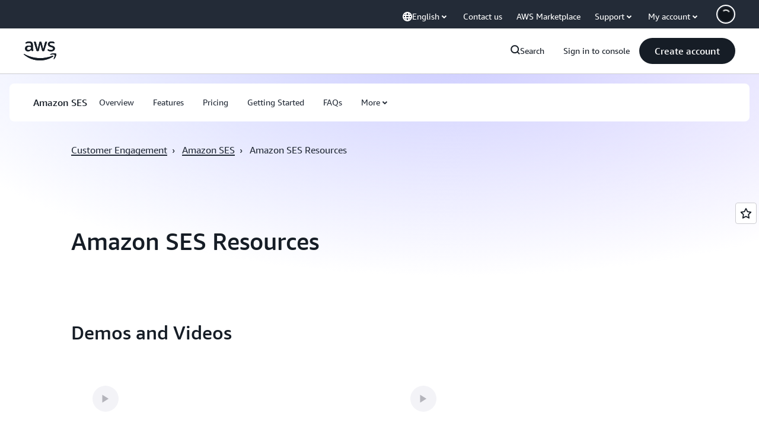

--- FILE ---
content_type: text/html;charset=UTF-8
request_url: https://amazonwebservicesinc.tt.omtrdc.net/m2/amazonwebservicesinc/ubox/raw?mboxPC=1769675346401-99931&mboxSession=1769675346400-688160&uniq=1769675346404-256170
body_size: -92
content:
{"url":"/en_US/optimization_testing/ccba-footer/master","campaignId":"610677","environmentId":"350","userPCId":"1769675346401-99931.44_0"}

--- FILE ---
content_type: text/css
request_url: https://t0.m.awsstatic.com/tmpl/awsm-rt/esm/templates/rt-da-deluxe-card-collection/1.0.0/rt-da-deluxe-card-collection.59b555853b.css
body_size: 15288
content:
@charset "UTF-8";[data-eb-296e56b6] .rgdc_7ca45506{grid-column-start:auto}[data-eb-296e56b6] .rgdc_7ca45506.rgdc_11350cba{display:none}[data-eb-296e56b6] .rgdc_7ca45506.rgdc_710fa332{display:flex;width:100%;grid-column-end:span 1}[data-eb-296e56b6] .rgdc_7ca45506.rgdc_948c40f1{display:flex;width:100%;grid-column-end:span 2}[data-eb-296e56b6] .rgdc_7ca45506.rgdc_4381b023{display:flex;width:100%;grid-column-end:span 3}[data-eb-296e56b6] .rgdc_7ca45506.rgdc_3ae83509{display:flex;width:100%;grid-column-end:span 4}[data-eb-296e56b6] .rgdc_7ca45506.rgdc_1c7f9dfb{display:flex;width:100%;grid-column-end:span 5}[data-eb-296e56b6] .rgdc_7ca45506.rgdc_656e1ab9{display:flex;width:100%;grid-column-end:span 6}[data-eb-296e56b6] .rgdc_7ca45506.rgdc_d039c8b7{display:flex;width:100%;grid-column-end:span 7}[data-eb-296e56b6] .rgdc_7ca45506.rgdc_6e733507{display:flex;width:100%;grid-column-end:span 8}[data-eb-296e56b6] .rgdc_7ca45506.rgdc_cab03403{display:flex;width:100%;grid-column-end:span 9}[data-eb-296e56b6] .rgdc_7ca45506.rgdc_aeddd549{display:flex;width:100%;grid-column-end:span 10}[data-eb-296e56b6] .rgdc_7ca45506.rgdc_b99601ba{display:flex;width:100%;grid-column-end:span 11}[data-eb-296e56b6] .rgdc_7ca45506.rgdc_f6ca794c{display:flex;width:100%;grid-column-end:span 12}[data-eb-296e56b6] .rgdc_7ca45506.rgdc_d3e55935{display:flex;width:100%;grid-column-end:span 13}[data-eb-296e56b6] .rgdc_7ca45506.rgdc_d65fc9f2{display:flex;width:100%;grid-column-end:span 14}@media (max-width: 479px){[data-eb-296e56b6] .rgdc_24ce2692{display:none}[data-eb-296e56b6] .rgdc_8437e71a{grid-column-end:span 1}[data-eb-296e56b6] .rgdc_bf84f81d{order:1!important}[data-eb-296e56b6] .rgdc_d944d056{grid-column-start:1}[data-eb-296e56b6] .rgdc_ac257e33{grid-column-end:span 2}[data-eb-296e56b6] .rgdc_396e46c1{order:2!important}[data-eb-296e56b6] .rgdc_5729a69c{grid-column-start:2}[data-eb-296e56b6] .rgdc_82aaa13d{grid-column-end:span 3}[data-eb-296e56b6] .rgdc_5b145c86{order:3!important}[data-eb-296e56b6] .rgdc_56455fb7{grid-column-start:3}[data-eb-296e56b6] .rgdc_0d739a41{grid-column-end:span 4}[data-eb-296e56b6] .rgdc_8991b21d{order:4!important}[data-eb-296e56b6] .rgdc_6cac61fe{grid-column-start:4}[data-eb-296e56b6] .rgdc_6e213e06{grid-column-end:span 5}[data-eb-296e56b6] .rgdc_2749c256{order:5!important}[data-eb-296e56b6] .rgdc_699fc82f{grid-column-start:5}[data-eb-296e56b6] .rgdc_7a361b9a{grid-column-end:span 6}[data-eb-296e56b6] .rgdc_153c94b4{order:6!important}[data-eb-296e56b6] .rgdc_01e947b2{grid-column-start:6}[data-eb-296e56b6] .rgdc_88ac1c54{grid-column-end:span 7}[data-eb-296e56b6] .rgdc_004fbf93{order:7!important}[data-eb-296e56b6] .rgdc_eadadad9{grid-column-start:7}[data-eb-296e56b6] .rgdc_51811dec{grid-column-end:span 8}[data-eb-296e56b6] .rgdc_7f10f58a{order:8!important}[data-eb-296e56b6] .rgdc_7d2ffaba{grid-column-start:8}[data-eb-296e56b6] .rgdc_f4b7da83{grid-column-end:span 9}[data-eb-296e56b6] .rgdc_d91bb37b{order:9!important}[data-eb-296e56b6] .rgdc_545082c9{grid-column-start:9}[data-eb-296e56b6] .rgdc_b54f7754{grid-column-end:span 10}[data-eb-296e56b6] .rgdc_efdffb84{order:10!important}[data-eb-296e56b6] .rgdc_945ffb67{grid-column-start:10}[data-eb-296e56b6] .rgdc_b3628528{grid-column-end:span 11}[data-eb-296e56b6] .rgdc_404c11f9{order:11!important}[data-eb-296e56b6] .rgdc_fad5b7f7{grid-column-start:11}[data-eb-296e56b6] .rgdc_2f390d15{grid-column-end:span 12}[data-eb-296e56b6] .rgdc_b69f921a{order:12!important}[data-eb-296e56b6] .rgdc_a0ee2b31{grid-column-start:12}[data-eb-296e56b6] .rgdc_602a65b9{grid-column-end:span 13}[data-eb-296e56b6] .rgdc_dbb02d26{order:13!important}[data-eb-296e56b6] .rgdc_264c0438{grid-column-start:13}[data-eb-296e56b6] .rgdc_c5641af1{grid-column-end:span 14}[data-eb-296e56b6] .rgdc_74c53aa8{order:14!important}[data-eb-296e56b6] .rgdc_9ae4850f{grid-column-start:14}}@media (min-width: 480px) and (max-width: 767px){[data-eb-296e56b6] .rgdc_7f4014b0{display:none}[data-eb-296e56b6] .rgdc_3108c890{grid-column-end:span 1}[data-eb-296e56b6] .rgdc_4ddebd49{order:1!important}[data-eb-296e56b6] .rgdc_2e45d50a{grid-column-start:1}[data-eb-296e56b6] .rgdc_a54b1c66{grid-column-end:span 2}[data-eb-296e56b6] .rgdc_888b1771{order:2!important}[data-eb-296e56b6] .rgdc_cbc038c2{grid-column-start:2}[data-eb-296e56b6] .rgdc_dac8d410{grid-column-end:span 3}[data-eb-296e56b6] .rgdc_3951e8e6{order:3!important}[data-eb-296e56b6] .rgdc_8bc63178{grid-column-start:3}[data-eb-296e56b6] .rgdc_37e5a385{grid-column-end:span 4}[data-eb-296e56b6] .rgdc_41738568{order:4!important}[data-eb-296e56b6] .rgdc_5d66b8de{grid-column-start:4}[data-eb-296e56b6] .rgdc_fba3685e{grid-column-end:span 5}[data-eb-296e56b6] .rgdc_98aba763{order:5!important}[data-eb-296e56b6] .rgdc_ccdd5c3b{grid-column-start:5}[data-eb-296e56b6] .rgdc_c79807e3{grid-column-end:span 6}[data-eb-296e56b6] .rgdc_bcbb5ef1{order:6!important}[data-eb-296e56b6] .rgdc_7eccd59c{grid-column-start:6}[data-eb-296e56b6] .rgdc_0a7d74e6{grid-column-end:span 7}[data-eb-296e56b6] .rgdc_9c39f634{order:7!important}[data-eb-296e56b6] .rgdc_8b642ce5{grid-column-start:7}[data-eb-296e56b6] .rgdc_adda8de0{grid-column-end:span 8}[data-eb-296e56b6] .rgdc_bafad1bb{order:8!important}[data-eb-296e56b6] .rgdc_92e90543{grid-column-start:8}[data-eb-296e56b6] .rgdc_f3c24635{grid-column-end:span 9}[data-eb-296e56b6] .rgdc_1cd3d0ca{order:9!important}[data-eb-296e56b6] .rgdc_5f1352bf{grid-column-start:9}[data-eb-296e56b6] .rgdc_b17ba09f{grid-column-end:span 10}[data-eb-296e56b6] .rgdc_0e3e2d08{order:10!important}[data-eb-296e56b6] .rgdc_77139fbe{grid-column-start:10}[data-eb-296e56b6] .rgdc_da2ef39d{grid-column-end:span 11}[data-eb-296e56b6] .rgdc_6a8db4a0{order:11!important}[data-eb-296e56b6] .rgdc_7469c1fc{grid-column-start:11}[data-eb-296e56b6] .rgdc_2aef2225{grid-column-end:span 12}[data-eb-296e56b6] .rgdc_9fe8cfcc{order:12!important}[data-eb-296e56b6] .rgdc_ac3fed03{grid-column-start:12}[data-eb-296e56b6] .rgdc_b1acdddd{grid-column-end:span 13}[data-eb-296e56b6] .rgdc_ec14c9bb{order:13!important}[data-eb-296e56b6] .rgdc_6cb59637{grid-column-start:13}[data-eb-296e56b6] .rgdc_a5aa7342{grid-column-end:span 14}[data-eb-296e56b6] .rgdc_1f643c41{order:14!important}[data-eb-296e56b6] .rgdc_cf918396{grid-column-start:14}}@media (min-width: 768px) and (max-width: 1023px){[data-eb-296e56b6] .rgdc_cd05dc88{display:none}[data-eb-296e56b6] .rgdc_4e76427a{grid-column-end:span 1}[data-eb-296e56b6] .rgdc_8e934938{order:1!important}[data-eb-296e56b6] .rgdc_8949177f{grid-column-start:1}[data-eb-296e56b6] .rgdc_9c901125{grid-column-end:span 2}[data-eb-296e56b6] .rgdc_76b3dbe9{order:2!important}[data-eb-296e56b6] .rgdc_e086e056{grid-column-start:2}[data-eb-296e56b6] .rgdc_1e6bcbd0{grid-column-end:span 3}[data-eb-296e56b6] .rgdc_119e05e2{order:3!important}[data-eb-296e56b6] .rgdc_82a1dd9f{grid-column-start:3}[data-eb-296e56b6] .rgdc_b815655e{grid-column-end:span 4}[data-eb-296e56b6] .rgdc_778c3959{order:4!important}[data-eb-296e56b6] .rgdc_0ba71306{grid-column-start:4}[data-eb-296e56b6] .rgdc_3a5c8655{grid-column-end:span 5}[data-eb-296e56b6] .rgdc_66e9a74f{order:5!important}[data-eb-296e56b6] .rgdc_776a07c0{grid-column-start:5}[data-eb-296e56b6] .rgdc_387166a7{grid-column-end:span 6}[data-eb-296e56b6] .rgdc_4954ff84{order:6!important}[data-eb-296e56b6] .rgdc_c41093a2{grid-column-start:6}[data-eb-296e56b6] .rgdc_07fcce24{grid-column-end:span 7}[data-eb-296e56b6] .rgdc_c0da85ec{order:7!important}[data-eb-296e56b6] .rgdc_346898d2{grid-column-start:7}[data-eb-296e56b6] .rgdc_67470d0b{grid-column-end:span 8}[data-eb-296e56b6] .rgdc_78177cda{order:8!important}[data-eb-296e56b6] .rgdc_486dad53{grid-column-start:8}[data-eb-296e56b6] .rgdc_34b4c815{grid-column-end:span 9}[data-eb-296e56b6] .rgdc_72220013{order:9!important}[data-eb-296e56b6] .rgdc_679b2988{grid-column-start:9}[data-eb-296e56b6] .rgdc_d8b1bd61{grid-column-end:span 10}[data-eb-296e56b6] .rgdc_5166c39f{order:10!important}[data-eb-296e56b6] .rgdc_fda7fd84{grid-column-start:10}[data-eb-296e56b6] .rgdc_7683b75c{grid-column-end:span 11}[data-eb-296e56b6] .rgdc_544efbb1{order:11!important}[data-eb-296e56b6] .rgdc_7b6a3e6b{grid-column-start:11}[data-eb-296e56b6] .rgdc_90b792b3{grid-column-end:span 12}[data-eb-296e56b6] .rgdc_fe4cf355{order:12!important}[data-eb-296e56b6] .rgdc_e7d09cea{grid-column-start:12}[data-eb-296e56b6] .rgdc_220228ab{grid-column-end:span 13}[data-eb-296e56b6] .rgdc_ee19f53c{order:13!important}[data-eb-296e56b6] .rgdc_95756889{grid-column-start:13}[data-eb-296e56b6] .rgdc_f5fbd19e{grid-column-end:span 14}[data-eb-296e56b6] .rgdc_985dae9b{order:14!important}[data-eb-296e56b6] .rgdc_e018deae{grid-column-start:14}}@media (min-width: 1024px) and (max-width: 1279px){[data-eb-296e56b6] .rgdc_6a005420{display:none}[data-eb-296e56b6] .rgdc_daa51367{grid-column-end:span 1}[data-eb-296e56b6] .rgdc_f445319e{order:1!important}[data-eb-296e56b6] .rgdc_11f8ea1f{grid-column-start:1}[data-eb-296e56b6] .rgdc_8a1b076d{grid-column-end:span 2}[data-eb-296e56b6] .rgdc_856308ca{order:2!important}[data-eb-296e56b6] .rgdc_1891867e{grid-column-start:2}[data-eb-296e56b6] .rgdc_7f7eafcb{grid-column-end:span 3}[data-eb-296e56b6] .rgdc_6e1cdac5{order:3!important}[data-eb-296e56b6] .rgdc_b54bb6ea{grid-column-start:3}[data-eb-296e56b6] .rgdc_6e4a3878{grid-column-end:span 4}[data-eb-296e56b6] .rgdc_064ffdae{order:4!important}[data-eb-296e56b6] .rgdc_e467a6e5{grid-column-start:4}[data-eb-296e56b6] .rgdc_284304a7{grid-column-end:span 5}[data-eb-296e56b6] .rgdc_cf6134fa{order:5!important}[data-eb-296e56b6] .rgdc_4210bb19{grid-column-start:5}[data-eb-296e56b6] .rgdc_1cdd9d8d{grid-column-end:span 6}[data-eb-296e56b6] .rgdc_9faf814c{order:6!important}[data-eb-296e56b6] .rgdc_108329ee{grid-column-start:6}[data-eb-296e56b6] .rgdc_01373672{grid-column-end:span 7}[data-eb-296e56b6] .rgdc_ff55a059{order:7!important}[data-eb-296e56b6] .rgdc_faa64121{grid-column-start:7}[data-eb-296e56b6] .rgdc_f962cbf7{grid-column-end:span 8}[data-eb-296e56b6] .rgdc_b32651c7{order:8!important}[data-eb-296e56b6] .rgdc_aaac03ab{grid-column-start:8}[data-eb-296e56b6] .rgdc_4e9226ed{grid-column-end:span 9}[data-eb-296e56b6] .rgdc_37c54216{order:9!important}[data-eb-296e56b6] .rgdc_0a7d8a93{grid-column-start:9}[data-eb-296e56b6] .rgdc_135acb10{grid-column-end:span 10}[data-eb-296e56b6] .rgdc_c6526e2b{order:10!important}[data-eb-296e56b6] .rgdc_f49d64ea{grid-column-start:10}[data-eb-296e56b6] .rgdc_58492a3b{grid-column-end:span 11}[data-eb-296e56b6] .rgdc_01493f0b{order:11!important}[data-eb-296e56b6] .rgdc_75224ca2{grid-column-start:11}[data-eb-296e56b6] .rgdc_7b802c53{grid-column-end:span 12}[data-eb-296e56b6] .rgdc_b171edd8{order:12!important}[data-eb-296e56b6] .rgdc_62d55469{grid-column-start:12}[data-eb-296e56b6] .rgdc_3e874bd1{grid-column-end:span 13}[data-eb-296e56b6] .rgdc_e46b24d1{order:13!important}[data-eb-296e56b6] .rgdc_80f7ec1e{grid-column-start:13}[data-eb-296e56b6] .rgdc_f9da269e{grid-column-end:span 14}[data-eb-296e56b6] .rgdc_4022fe62{order:14!important}[data-eb-296e56b6] .rgdc_903562a4{grid-column-start:14}}@media (min-width: 1280px) and (max-width: 1599px){[data-eb-296e56b6] .rgdc_e33d2de5{display:none}[data-eb-296e56b6] .rgdc_e5481323{grid-column-end:span 1}[data-eb-296e56b6] .rgdc_fa602ce3{order:1!important}[data-eb-296e56b6] .rgdc_5715f1cc{grid-column-start:1}[data-eb-296e56b6] .rgdc_bd6c4131{grid-column-end:span 2}[data-eb-296e56b6] .rgdc_b367677b{order:2!important}[data-eb-296e56b6] .rgdc_70c34b0b{grid-column-start:2}[data-eb-296e56b6] .rgdc_afa17dc5{grid-column-end:span 3}[data-eb-296e56b6] .rgdc_6535eab7{order:3!important}[data-eb-296e56b6] .rgdc_e8d1c5bc{grid-column-start:3}[data-eb-296e56b6] .rgdc_8f183e6d{grid-column-end:span 4}[data-eb-296e56b6] .rgdc_7b083cf1{order:4!important}[data-eb-296e56b6] .rgdc_f59060fd{grid-column-start:4}[data-eb-296e56b6] .rgdc_96bcfc07{grid-column-end:span 5}[data-eb-296e56b6] .rgdc_da4dd257{order:5!important}[data-eb-296e56b6] .rgdc_e672839d{grid-column-start:5}[data-eb-296e56b6] .rgdc_a80e4900{grid-column-end:span 6}[data-eb-296e56b6] .rgdc_38628879{order:6!important}[data-eb-296e56b6] .rgdc_49c03b74{grid-column-start:6}[data-eb-296e56b6] .rgdc_68d43266{grid-column-end:span 7}[data-eb-296e56b6] .rgdc_758e3d49{order:7!important}[data-eb-296e56b6] .rgdc_2ee1f551{grid-column-start:7}[data-eb-296e56b6] .rgdc_f72cb091{grid-column-end:span 8}[data-eb-296e56b6] .rgdc_b0371ea7{order:8!important}[data-eb-296e56b6] .rgdc_ffad8953{grid-column-start:8}[data-eb-296e56b6] .rgdc_f6cf9812{grid-column-end:span 9}[data-eb-296e56b6] .rgdc_18f23821{order:9!important}[data-eb-296e56b6] .rgdc_67f5b14a{grid-column-start:9}[data-eb-296e56b6] .rgdc_ac73e05c{grid-column-end:span 10}[data-eb-296e56b6] .rgdc_79daaed9{order:10!important}[data-eb-296e56b6] .rgdc_858530d8{grid-column-start:10}[data-eb-296e56b6] .rgdc_1db6cf54{grid-column-end:span 11}[data-eb-296e56b6] .rgdc_93bc4c84{order:11!important}[data-eb-296e56b6] .rgdc_607b086f{grid-column-start:11}[data-eb-296e56b6] .rgdc_900fec60{grid-column-end:span 12}[data-eb-296e56b6] .rgdc_783fd0a7{order:12!important}[data-eb-296e56b6] .rgdc_1b790ce2{grid-column-start:12}[data-eb-296e56b6] .rgdc_4800e21a{grid-column-end:span 13}[data-eb-296e56b6] .rgdc_3c2f875f{order:13!important}[data-eb-296e56b6] .rgdc_2d522ddd{grid-column-start:13}[data-eb-296e56b6] .rgdc_10ea20ba{grid-column-end:span 14}[data-eb-296e56b6] .rgdc_583aa736{order:14!important}[data-eb-296e56b6] .rgdc_99a2a37a{grid-column-start:14}}@media (min-width: 1600px){[data-eb-296e56b6] .rgdc_ee858a24{display:none}[data-eb-296e56b6] .rgdc_bbecd22f{grid-column-end:span 1}[data-eb-296e56b6] .rgdc_340f0d82{order:1!important}[data-eb-296e56b6] .rgdc_689ba25d{grid-column-start:1}[data-eb-296e56b6] .rgdc_31a82faf{grid-column-end:span 2}[data-eb-296e56b6] .rgdc_6059fa5d{order:2!important}[data-eb-296e56b6] .rgdc_998711f9{grid-column-start:2}[data-eb-296e56b6] .rgdc_9618eab1{grid-column-end:span 3}[data-eb-296e56b6] .rgdc_a5bc9222{order:3!important}[data-eb-296e56b6] .rgdc_4be25f55{grid-column-start:3}[data-eb-296e56b6] .rgdc_f2d77a47{grid-column-end:span 4}[data-eb-296e56b6] .rgdc_7706898c{order:4!important}[data-eb-296e56b6] .rgdc_2282cf9e{grid-column-start:4}[data-eb-296e56b6] .rgdc_f9cd03b5{grid-column-end:span 5}[data-eb-296e56b6] .rgdc_aee32259{order:5!important}[data-eb-296e56b6] .rgdc_10408b56{grid-column-start:5}[data-eb-296e56b6] .rgdc_f36c46cb{grid-column-end:span 6}[data-eb-296e56b6] .rgdc_f6c67d8e{order:6!important}[data-eb-296e56b6] .rgdc_5012951e{grid-column-start:6}[data-eb-296e56b6] .rgdc_f30d52bf{grid-column-end:span 7}[data-eb-296e56b6] .rgdc_e5c4fea3{order:7!important}[data-eb-296e56b6] .rgdc_3a15ecad{grid-column-start:7}[data-eb-296e56b6] .rgdc_62f5ad9c{grid-column-end:span 8}[data-eb-296e56b6] .rgdc_e2cb03d5{order:8!important}[data-eb-296e56b6] .rgdc_26c7d733{grid-column-start:8}[data-eb-296e56b6] .rgdc_86571464{grid-column-end:span 9}[data-eb-296e56b6] .rgdc_1c636f12{order:9!important}[data-eb-296e56b6] .rgdc_0ad14bf9{grid-column-start:9}[data-eb-296e56b6] .rgdc_0430361f{grid-column-end:span 10}[data-eb-296e56b6] .rgdc_14c44573{order:10!important}[data-eb-296e56b6] .rgdc_249c2eb0{grid-column-start:10}[data-eb-296e56b6] .rgdc_dcd88134{grid-column-end:span 11}[data-eb-296e56b6] .rgdc_f3b71005{order:11!important}[data-eb-296e56b6] .rgdc_60be6a53{grid-column-start:11}[data-eb-296e56b6] .rgdc_47b99bc1{grid-column-end:span 12}[data-eb-296e56b6] .rgdc_490a1b69{order:12!important}[data-eb-296e56b6] .rgdc_2188ab42{grid-column-start:12}[data-eb-296e56b6] .rgdc_50e9c89b{grid-column-end:span 13}[data-eb-296e56b6] .rgdc_041629db{order:13!important}[data-eb-296e56b6] .rgdc_a2347693{grid-column-start:13}[data-eb-296e56b6] .rgdc_4d85263b{grid-column-end:span 14}[data-eb-296e56b6] .rgdc_a76bd10d{order:14!important}[data-eb-296e56b6] .rgdc_d22d1dd5{grid-column-start:14}}[data-eb-296e56b6] .rgdc_85859631{margin-left:auto;margin-right:auto;display:grid;width:100%;grid-template-columns:repeat(12,1fr);gap:var(--rg-grid-gap, var(--rg-margin-3, 20px));padding-top:var(--rg-padding-2);padding-right:var(--rg-padding-1);padding-bottom:var(--rg-padding-2);padding-left:var(--rg-padding-1);max-width:479px}@media (min-width: 480px) and (max-width: 767px){[data-eb-296e56b6] .rgdc_85859631{max-width:767px}}@media (min-width: 768px) and (max-width: 1023px){[data-eb-296e56b6] .rgdc_85859631{max-width:1023px}}@media (min-width: 1024px) and (max-width: 1279px){[data-eb-296e56b6] .rgdc_85859631{max-width:1279px}}@media (min-width: 1280px) and (max-width: 1599px){[data-eb-296e56b6] .rgdc_85859631{max-width:calc(1200px + 2 * var(--rg-padding-1))}}@media (min-width: 1600px){[data-eb-296e56b6] .rgdc_85859631{max-width:calc(1200px + 2 * var(--rg-padding-1))}}[data-eb-296e56b6] .rgdc_85859631.rgdc_f46ba445{padding:24px}@media (min-width: 480px) and (max-width: 767px){[data-eb-296e56b6] .rgdc_85859631.rgdc_f46ba445{padding:32px}}@media (min-width: 768px) and (max-width: 1023px){[data-eb-296e56b6] .rgdc_85859631.rgdc_f46ba445{padding:40px}}@media (min-width: 1024px) and (max-width: 1279px){[data-eb-296e56b6] .rgdc_85859631.rgdc_f46ba445{padding:80px}}@media (min-width: 1280px) and (max-width: 1599px){[data-eb-296e56b6] .rgdc_85859631.rgdc_f46ba445{padding:120px}}@media (min-width: 1600px){[data-eb-296e56b6] .rgdc_85859631.rgdc_f46ba445{padding:120px}}[data-eb-296e56b6] .rgdc_85859631.rgdc_ad36873b{padding-left:0;padding-right:0}[data-eb-296e56b6] .rgdc_85859631.rgdc_3fcbf9c7{padding-top:0;padding-bottom:0}[data-eb-296e56b6] .rgdc_85859631.rgdc_bf97105f{padding:0!important}[data-eb-296e56b6] .rgdc_85859631.rgdc_f51223df{max-width:initial}[data-eb-296e56b6] .rgdc_85859631>div{--rg-grid-gap: initial}[data-eb-296e56b6] .rgdc_92ef7532{display:flex;flex-direction:column;gap:var(--rg-gridstack-gap, 0)}[data-eb-296e56b6] .rgdc_92ef7532>div{--rg-gridstack-gap: initial}[data-eb-296e56b6] .rgdc_92ef7532>div:not(:first-child){padding-top:0}[data-eb-296e56b6] .rgdc_92ef7532>div:not(:last-child){padding-bottom:0}[data-eb-296e56b6] .rgdc_a8cf60b3{position:relative;width:100%;height:100%;overflow:hidden}[data-eb-296e56b6] .rgdc_a8cf60b3.rgdc_daf09bb0{background-color:#0000}[data-eb-296e56b6] .rgdc_c0aab36e{position:absolute;inset:0;background-color:var(--rg-color-background-img-bg, #DEDEE3);background-position:center;background-size:cover;background-repeat:no-repeat;z-index:0}[data-eb-296e56b6] .rgdc_081602cd{position:relative;z-index:1;height:100%;width:100%}[data-eb-296e56b6] .rgdc_f4235efc{position:relative;width:100%;height:100%}[data-eb-296e56b6] .rgdc_c37e310c{position:absolute;top:0;left:0;width:100%;height:100%;z-index:0}[data-eb-296e56b6] .rgdc_63e5c13a{width:200%;height:200%;transform:translate(-24%,-18%);background:var(--rg-color-background-img-scrim, radial-gradient(ellipse at center, rgba(255, 255, 255, .5) 0, rgba(255, 255, 255, 0) 70%))}[data-eb-296e56b6] .rgdc_9e423fbb.rgdc_1b2a14d4{position:relative;transition:box-shadow .3s ease}[data-eb-296e56b6] .rgdc_9e423fbb.rgdc_1b2a14d4:not(:disabled,.rgdc_3ef5a62a).rgdc_3d631df0,[data-eb-296e56b6] .rgdc_9e423fbb.rgdc_1b2a14d4:not(:disabled,.rgdc_3ef5a62a).rgdc_b27cc003,[data-eb-296e56b6] .rgdc_9e423fbb.rgdc_1b2a14d4:not(:disabled,.rgdc_3ef5a62a).rgdc_5962fadc:hover{box-shadow:var(--rg-shadow-gray-elevation-1, 1px 1px 20px rgba(0, 0, 0, .1))}[data-eb-296e56b6] .rgdc_9e423fbb.rgdc_1b2a14d4:not(:disabled,.rgdc_3ef5a62a).rgdc_3d631df0.rgdc_e79955da,[data-eb-296e56b6] .rgdc_9e423fbb.rgdc_1b2a14d4:not(:disabled,.rgdc_3ef5a62a).rgdc_b27cc003.rgdc_e79955da,[data-eb-296e56b6] .rgdc_9e423fbb.rgdc_1b2a14d4:not(:disabled,.rgdc_3ef5a62a).rgdc_5962fadc:hover.rgdc_e79955da{box-shadow:var(--rg-shadow-gray-elevation-2, 1px 1px 24px rgba(0, 0, 0, .25))}[data-eb-296e56b6] .rgdc_9e423fbb.rgdc_1b2a14d4:not(:disabled,.rgdc_3ef5a62a).rgdc_b27cc003:hover{box-shadow:none}[data-eb-296e56b6] .rgdc_9e423fbb.rgdc_1ed8cbde{position:relative;transform-style:preserve-3d;overflow:unset!important}[data-eb-296e56b6] .rgdc_9e423fbb.rgdc_1ed8cbde:before{content:"";position:absolute;inset:0;border-radius:inherit;transform:translateZ(-1px);pointer-events:none;transition-property:filter,inset;transition-duration:.3s;transition-timing-function:ease;background-clip:content-box!important;padding:1px}[data-eb-296e56b6] .rgdc_9e423fbb.rgdc_1ed8cbde:not(:disabled,.rgdc_3ef5a62a).rgdc_3d631df0:before{filter:blur(15px)}[data-eb-296e56b6] .rgdc_9e423fbb.rgdc_1ed8cbde:not(:disabled,.rgdc_3ef5a62a).rgdc_3d631df0.rgdc_4df65418:hover:before{filter:blur(20px)}[data-eb-296e56b6] .rgdc_9e423fbb.rgdc_1ed8cbde:not(:disabled,.rgdc_3ef5a62a).rgdc_5962fadc:hover:before{filter:blur(15px)}[data-eb-296e56b6] .rgdc_9e423fbb.rgdc_1ed8cbde:not(:disabled,.rgdc_3ef5a62a).rgdc_b27cc003:before{filter:blur(15px)}[data-eb-296e56b6] .rgdc_9e423fbb.rgdc_1ed8cbde:not(:disabled,.rgdc_3ef5a62a).rgdc_b27cc003:hover:before{filter:none}[data-eb-296e56b6] .rgdc_9e423fbb.rgdc_1ed8cbde:not(:disabled,.rgdc_3ef5a62a).rgdc_e90ac70d:active:before{filter:blur(8px)!important}[data-eb-296e56b6] .rgdc_9e423fbb.rgdc_1ed8cbde:not(:disabled,.rgdc_3ef5a62a).rgdc_a4f580d2:before{filter:blur(8px)!important}[data-eb-296e56b6] [data-rg-mode=light][data-rg-theme=fuchsia] .rgdc_9e423fbb.rgdc_1ed8cbde:not(:disabled,.rgdc_3ef5a62a).rgdc_38d8ffac:before,[data-eb-296e56b6] [data-rg-mode=light][data-rg-theme=fuchsia].rgdc_9e423fbb.rgdc_1ed8cbde.rgdc_38d8ffac:not(:disabled,.rgdc_3ef5a62a):before{background:var(--rg-shadow-gradient-fuchsia, linear-gradient(123deg, #fa6f00 0%, #e433ff 50%, #8575ff 100%))}[data-eb-296e56b6] [data-rg-mode=dark][data-rg-theme=fuchsia] .rgdc_9e423fbb.rgdc_1ed8cbde:not(:disabled,.rgdc_3ef5a62a).rgdc_38d8ffac:before,[data-eb-296e56b6] [data-rg-mode=dark][data-rg-theme=fuchsia].rgdc_9e423fbb.rgdc_1ed8cbde.rgdc_38d8ffac:not(:disabled,.rgdc_3ef5a62a):before{background:var(--rg-shadow-gradient-fuchsia, linear-gradient(123deg, #d14600 0%, #c300e0 50%, #6842ff 100%))}[data-eb-296e56b6] [data-rg-mode=light][data-rg-theme=indigo] .rgdc_9e423fbb.rgdc_1ed8cbde:not(:disabled,.rgdc_3ef5a62a).rgdc_38d8ffac:before,[data-eb-296e56b6] [data-rg-mode=light][data-rg-theme=indigo].rgdc_9e423fbb.rgdc_1ed8cbde.rgdc_38d8ffac:not(:disabled,.rgdc_3ef5a62a):before{background:var(--rg-shadow-gradient-indigo, linear-gradient(123deg, #0099ff 0%, #5c7fff 50%, #8575ff 100%))}[data-eb-296e56b6] [data-rg-mode=dark][data-rg-theme=indigo] .rgdc_9e423fbb.rgdc_1ed8cbde:not(:disabled,.rgdc_3ef5a62a).rgdc_38d8ffac:before,[data-eb-296e56b6] [data-rg-mode=dark][data-rg-theme=indigo].rgdc_9e423fbb.rgdc_1ed8cbde.rgdc_38d8ffac:not(:disabled,.rgdc_3ef5a62a):before{background:var(--rg-shadow-gradient-indigo, linear-gradient(123deg, #006ce0 0%, #295eff 50%, #6842ff 100%))}[data-eb-296e56b6] [data-rg-mode=light][data-rg-theme=orange] .rgdc_9e423fbb.rgdc_1ed8cbde:not(:disabled,.rgdc_3ef5a62a).rgdc_38d8ffac:before,[data-eb-296e56b6] [data-rg-mode=light][data-rg-theme=orange].rgdc_9e423fbb.rgdc_1ed8cbde.rgdc_38d8ffac:not(:disabled,.rgdc_3ef5a62a):before{background:var(--rg-shadow-gradient-orange, linear-gradient(123deg, #ff1ae0 0%, #ff386a 50%, #fa6f00 100%))}[data-eb-296e56b6] [data-rg-mode=dark][data-rg-theme=orange] .rgdc_9e423fbb.rgdc_1ed8cbde:not(:disabled,.rgdc_3ef5a62a).rgdc_38d8ffac:before,[data-eb-296e56b6] [data-rg-mode=dark][data-rg-theme=orange].rgdc_9e423fbb.rgdc_1ed8cbde.rgdc_38d8ffac:not(:disabled,.rgdc_3ef5a62a):before{background:var(--rg-shadow-gradient-orange, linear-gradient(123deg, #d600ba 0%, #eb003b 50%, #d14600 100%))}[data-eb-296e56b6] [data-rg-mode=light][data-rg-theme=teal] .rgdc_9e423fbb.rgdc_1ed8cbde:not(:disabled,.rgdc_3ef5a62a).rgdc_38d8ffac:before,[data-eb-296e56b6] [data-rg-mode=light][data-rg-theme=teal].rgdc_9e423fbb.rgdc_1ed8cbde.rgdc_38d8ffac:not(:disabled,.rgdc_3ef5a62a):before{background:var(--rg-shadow-gradient-teal, linear-gradient(123deg, #00bd6b 0%, #00a4bd 50%, #0099ff 100%))}[data-eb-296e56b6] [data-rg-mode=dark][data-rg-theme=teal] .rgdc_9e423fbb.rgdc_1ed8cbde:not(:disabled,.rgdc_3ef5a62a).rgdc_38d8ffac:before,[data-eb-296e56b6] [data-rg-mode=dark][data-rg-theme=teal].rgdc_9e423fbb.rgdc_1ed8cbde.rgdc_38d8ffac:not(:disabled,.rgdc_3ef5a62a):before{background:var(--rg-shadow-gradient-teal, linear-gradient(123deg, #008559 0%, #007e94 50%, #006ce0 100%))}[data-eb-296e56b6] [data-rg-mode=light][data-rg-theme=blue] .rgdc_9e423fbb.rgdc_1ed8cbde:not(:disabled,.rgdc_3ef5a62a).rgdc_38d8ffac:before,[data-eb-296e56b6] [data-rg-mode=light][data-rg-theme=blue].rgdc_9e423fbb.rgdc_1ed8cbde.rgdc_38d8ffac:not(:disabled,.rgdc_3ef5a62a):before{background:var(--rg-shadow-gradient-blue, linear-gradient(123deg, #00bd6b 0%, #0099ff 50%, #8575ff 100%))}[data-eb-296e56b6] [data-rg-mode=dark][data-rg-theme=blue] .rgdc_9e423fbb.rgdc_1ed8cbde:not(:disabled,.rgdc_3ef5a62a).rgdc_38d8ffac:before,[data-eb-296e56b6] [data-rg-mode=dark][data-rg-theme=blue].rgdc_9e423fbb.rgdc_1ed8cbde.rgdc_38d8ffac:not(:disabled,.rgdc_3ef5a62a):before{background:var(--rg-shadow-gradient-blue, linear-gradient(123deg, #008559 0%, #006ce0 50%, #6842ff 100%))}[data-eb-296e56b6] [data-rg-mode=light][data-rg-theme=violet] .rgdc_9e423fbb.rgdc_1ed8cbde:not(:disabled,.rgdc_3ef5a62a).rgdc_38d8ffac:before,[data-eb-296e56b6] [data-rg-mode=light][data-rg-theme=violet].rgdc_9e423fbb.rgdc_1ed8cbde.rgdc_38d8ffac:not(:disabled,.rgdc_3ef5a62a):before{background:var(--rg-shadow-gradient-violet, linear-gradient(123deg, #ad5cff 0%, #0099ff 50%, #00a4bd 100%))}[data-eb-296e56b6] [data-rg-mode=dark][data-rg-theme=violet] .rgdc_9e423fbb.rgdc_1ed8cbde:not(:disabled,.rgdc_3ef5a62a).rgdc_38d8ffac:before,[data-eb-296e56b6] [data-rg-mode=dark][data-rg-theme=violet].rgdc_9e423fbb.rgdc_1ed8cbde.rgdc_38d8ffac:not(:disabled,.rgdc_3ef5a62a):before{background:var(--rg-shadow-gradient-violet, linear-gradient(123deg, #962eff 0%, #006ce0 50%, #007e94 100%))}[data-eb-296e56b6] [data-rg-mode=light][data-rg-theme=purple] .rgdc_9e423fbb.rgdc_1ed8cbde:not(:disabled,.rgdc_3ef5a62a).rgdc_38d8ffac:before,[data-eb-296e56b6] [data-rg-mode=light][data-rg-theme=purple].rgdc_9e423fbb.rgdc_1ed8cbde.rgdc_38d8ffac:not(:disabled,.rgdc_3ef5a62a):before{background:var(--rg-shadow-gradient-purple, linear-gradient(123deg, #ff1ae0 0%, #8575ff 50%, #00a4bd 100%))}[data-eb-296e56b6] [data-rg-mode=dark][data-rg-theme=purple] .rgdc_9e423fbb.rgdc_1ed8cbde:not(:disabled,.rgdc_3ef5a62a).rgdc_38d8ffac:before,[data-eb-296e56b6] [data-rg-mode=dark][data-rg-theme=purple].rgdc_9e423fbb.rgdc_1ed8cbde.rgdc_38d8ffac:not(:disabled,.rgdc_3ef5a62a):before{background:var(--rg-shadow-gradient-purple, linear-gradient(123deg, #d600ba 0%, #6842ff 50%, #007e94 100%))}[data-eb-296e56b6] .rgdc_9e423fbb.rgdc_1ed8cbde:not(:disabled,.rgdc_3ef5a62a):before{background:linear-gradient(123deg,#d14600,#c300e0,#6842ff)}[data-eb-296e56b6] [data-rg-theme=fuchsia] .rgdc_9e423fbb.rgdc_1ed8cbde:not(:disabled,.rgdc_3ef5a62a):before,[data-eb-296e56b6] [data-rg-theme=fuchsia].rgdc_9e423fbb.rgdc_1ed8cbde:not(:disabled,.rgdc_3ef5a62a):before{background:var(--rg-shadow-gradient-fuchsia, linear-gradient(123deg, #d14600 0%, #c300e0 50%, #6842ff 100%))}[data-eb-296e56b6] [data-rg-theme=indigo] .rgdc_9e423fbb.rgdc_1ed8cbde:not(:disabled,.rgdc_3ef5a62a):before,[data-eb-296e56b6] [data-rg-theme=indigo].rgdc_9e423fbb.rgdc_1ed8cbde:not(:disabled,.rgdc_3ef5a62a):before{background:var(--rg-shadow-gradient-indigo, linear-gradient(123deg, #006ce0 0%, #295eff 50%, #6842ff 100%))}[data-eb-296e56b6] [data-rg-theme=orange] .rgdc_9e423fbb.rgdc_1ed8cbde:not(:disabled,.rgdc_3ef5a62a):before,[data-eb-296e56b6] [data-rg-theme=orange].rgdc_9e423fbb.rgdc_1ed8cbde:not(:disabled,.rgdc_3ef5a62a):before{background:var(--rg-shadow-gradient-orange, linear-gradient(123deg, #d600ba 0%, #eb003b 50%, #d14600 100%))}[data-eb-296e56b6] [data-rg-theme=teal] .rgdc_9e423fbb.rgdc_1ed8cbde:not(:disabled,.rgdc_3ef5a62a):before,[data-eb-296e56b6] [data-rg-theme=teal].rgdc_9e423fbb.rgdc_1ed8cbde:not(:disabled,.rgdc_3ef5a62a):before{background:var(--rg-shadow-gradient-teal, linear-gradient(123deg, #008559 0%, #007e94 50%, #006ce0 100%))}[data-eb-296e56b6] [data-rg-theme=blue] .rgdc_9e423fbb.rgdc_1ed8cbde:not(:disabled,.rgdc_3ef5a62a):before,[data-eb-296e56b6] [data-rg-theme=blue].rgdc_9e423fbb.rgdc_1ed8cbde:not(:disabled,.rgdc_3ef5a62a):before{background:var(--rg-shadow-gradient-blue, linear-gradient(123deg, #008559 0%, #006ce0 50%, #6842ff 100%))}[data-eb-296e56b6] [data-rg-theme=violet] .rgdc_9e423fbb.rgdc_1ed8cbde:not(:disabled,.rgdc_3ef5a62a):before,[data-eb-296e56b6] [data-rg-theme=violet].rgdc_9e423fbb.rgdc_1ed8cbde:not(:disabled,.rgdc_3ef5a62a):before{background:var(--rg-shadow-gradient-violet, linear-gradient(123deg, #962eff 0%, #006ce0 50%, #007e94 100%))}[data-eb-296e56b6] [data-rg-theme=purple] .rgdc_9e423fbb.rgdc_1ed8cbde:not(:disabled,.rgdc_3ef5a62a):before,[data-eb-296e56b6] [data-rg-theme=purple].rgdc_9e423fbb.rgdc_1ed8cbde:not(:disabled,.rgdc_3ef5a62a):before{background:var(--rg-shadow-gradient-purple, linear-gradient(123deg, #d600ba 0%, #6842ff 50%, #007e94 100%))}[data-eb-296e56b6] .rgdc_a1b66739{display:inline-flex;flex-direction:column;align-items:center;justify-content:center;color:var(--rg-color-text-primary, #161D26);--icon-color: currentcolor}[data-eb-296e56b6] .rgdc_a1b66739.rgdc_bc1a8743{height:16px;width:16px}[data-eb-296e56b6] .rgdc_a1b66739.rgdc_c0cbb35d{height:20px;width:20px}[data-eb-296e56b6] .rgdc_a1b66739.rgdc_bd40fe12{height:32px;width:32px}[data-eb-296e56b6] .rgdc_a1b66739.rgdc_27320e58{height:48px;width:48px}[data-eb-296e56b6] .rgdc_a1b66739 svg{fill:none;stroke:none}[data-eb-296e56b6] .rgdc_a1b66739 path[data-fill]:not([fill]){fill:var(--icon-color)}[data-eb-296e56b6] .rgdc_a1b66739 path[data-stroke]{stroke-width:2}[data-eb-296e56b6] .rgdc_a1b66739 path[data-stroke]:not([stroke]){stroke:var(--icon-color)}[data-eb-296e56b6] .rgdc_3ed66ff4{display:inline-flex;flex-direction:column;align-items:center;justify-content:center;color:var(--rg-color-text-primary, #161D26)}[data-eb-296e56b6] .rgdc_3ed66ff4.rgdc_9124b200{height:10px;width:10px}[data-eb-296e56b6] .rgdc_3ed66ff4.rgdc_bc1a8743{height:16px;width:16px}[data-eb-296e56b6] .rgdc_3ed66ff4.rgdc_c0cbb35d{height:20px;width:20px}[data-eb-296e56b6] .rgdc_3ed66ff4.rgdc_bd40fe12{height:32px;width:32px}[data-eb-296e56b6] .rgdc_3ed66ff4.rgdc_27320e58{height:48px;width:48px}[data-eb-296e56b6] .rgdc_02e87eb9{display:inline-grid;overflow:hidden;grid-template-columns:0fr auto;align-items:center;column-gap:0;transition:grid-template-columns .25s cubic-bezier(.4,0,.6,.2),column-gap .25s cubic-bezier(.4,0,.6,.2);will-change:grid-template-columns,column-gap;-webkit-user-select:none;user-select:none}@media (prefers-reduced-motion: reduce){[data-eb-296e56b6] .rgdc_02e87eb9{transition:none;will-change:auto}}[data-eb-296e56b6] .rgdc_4af30717{white-space:nowrap;justify-self:end;display:flex;min-width:0}[data-eb-296e56b6] .rgdc_02e87eb9:hover,[data-eb-296e56b6] .group-hover:hover .rgdc_02e87eb9{grid-template-columns:1fr auto;align-items:center;transition:grid-template-columns .4s cubic-bezier(.2,.6,.4,1),column-gap .4s cubic-bezier(.2,.6,.4,1);column-gap:var(--rg-margin-5)}@media (prefers-reduced-motion: reduce){[data-eb-296e56b6] .rgdc_02e87eb9:hover,[data-eb-296e56b6] .group-hover:hover .rgdc_02e87eb9{transition:none}}[data-eb-296e56b6] .rgdc_8711ccd9{-webkit-font-smoothing:antialiased;-moz-osx-font-smoothing:grayscale;background:#0000;border:none;margin:0}[data-eb-296e56b6] .rgdc_8711ccd9.rgdc_5e58a6df{text-align:center}[data-eb-296e56b6] .rgdc_8711ccd9.rgdc_b7ada98b{display:block}[data-eb-296e56b6] .rgdc_8711ccd9.rgdc_beb26dc7{font-family:Amazon Ember Mono,Consolas,Andale Mono WT,Andale Mono,Lucida Console,Lucida Sans Typewriter,DejaVu Sans Mono,Bitstream Vera Sans Mono,Liberation Mono,Nimbus Mono L,Monaco,Courier New,Courier,monospace}[data-eb-296e56b6] .rgdc_8711ccd9 a{display:inline;position:relative;cursor:pointer;text-decoration:none!important;color:var(--rg-color-link-default, #006CE0);background:linear-gradient(to right,currentcolor,currentcolor);background-size:100% .1em;background-position:0 100%;background-repeat:no-repeat}[data-eb-296e56b6] .rgdc_8711ccd9 a:focus-visible{color:var(--rg-color-link-focus, #006CE0)}[data-eb-296e56b6] .rgdc_8711ccd9 a:hover{color:var(--rg-color-link-hover, #003B8F);animation:rgdc_d72bdead .3s cubic-bezier(0,0,.2,1)}[data-eb-296e56b6] .rgdc_8711ccd9 a:visited{color:var(--rg-color-link-visited, #6842FF)}@keyframes rgdc_d72bdead{0%{background-size:0 .1em}to{background-size:100% .1em}}[data-eb-296e56b6] .rgdc_8711ccd9 b,[data-eb-296e56b6] b.rgdc_8711ccd9,[data-eb-296e56b6] .rgdc_8711ccd9 strong,[data-eb-296e56b6] strong.rgdc_8711ccd9{font-weight:700}[data-eb-296e56b6] i.rgdc_8711ccd9,[data-eb-296e56b6] .rgdc_8711ccd9 i,[data-eb-296e56b6] em.rgdc_8711ccd9,[data-eb-296e56b6] .rgdc_8711ccd9 em{font-style:italic}[data-eb-296e56b6] u.rgdc_8711ccd9,[data-eb-296e56b6] .rgdc_8711ccd9 u{text-decoration:underline}[data-eb-296e56b6] code.rgdc_8711ccd9,[data-eb-296e56b6] .rgdc_8711ccd9 code{font-family:Amazon Ember Mono,Consolas,Andale Mono WT,Andale Mono,Lucida Console,Lucida Sans Typewriter,DejaVu Sans Mono,Bitstream Vera Sans Mono,Liberation Mono,Nimbus Mono L,Monaco,Courier New,Courier,monospace;border-radius:4px;border:1px solid var(--rg-color-border-lowcontrast, #CCCCD1);color:var(--rg-color-text-secondary, #232B37);padding-top:var(--rg-padding-8);padding-right:var(--rg-padding-8);padding-bottom:var(--rg-padding-8);padding-left:var(--rg-padding-8)}[data-eb-296e56b6] .rgdc_12e1c6fa{display:inline!important;vertical-align:middle}[data-eb-296e56b6] .rgdc_8711ccd9 img{display:block;max-width:100%;height:auto;object-fit:contain;border-radius:8px;margin-top:var(--rg-margin-4);margin-bottom:var(--rg-margin-4);margin-left:auto;margin-right:auto}[data-eb-296e56b6] .rgdc_8711ccd9 table{table-layout:fixed;border-spacing:0;width:100%}[data-eb-296e56b6] .rgdc_8711ccd9 table td{font-size:14px;word-wrap:break-word;border-right:1px solid var(--rg-color-border-lowcontrast, #CCCCD1);border-bottom:1px solid var(--rg-color-border-lowcontrast, #CCCCD1);padding-top:var(--rg-padding-6);padding-right:var(--rg-padding-6);padding-bottom:var(--rg-padding-6);padding-left:var(--rg-padding-6)}[data-eb-296e56b6] .rgdc_8711ccd9 table td:first-of-type{border-left:1px solid var(--rg-color-border-lowcontrast, #CCCCD1)}[data-eb-296e56b6] .rgdc_8711ccd9 table thead tr:first-of-type>*:first-of-type,[data-eb-296e56b6] .rgdc_8711ccd9 table:not(:has(thead)) tr:first-of-type>*:first-of-type{border-top-left-radius:16px}[data-eb-296e56b6] .rgdc_8711ccd9 table thead tr:first-of-type>*:last-of-type,[data-eb-296e56b6] .rgdc_8711ccd9 table:not(:has(thead)) tr:first-of-type>*:last-of-type{border-top-right-radius:16px}[data-eb-296e56b6] .rgdc_8711ccd9 table tr:last-of-type td:first-of-type{border-bottom-left-radius:16px}[data-eb-296e56b6] .rgdc_8711ccd9 table tr:last-of-type td:last-of-type{border-bottom-right-radius:16px}[data-eb-296e56b6] .rgdc_8711ccd9 table:not(:has(thead),:has(th)) tr:first-of-type td{border-top:1px solid var(--rg-color-border-lowcontrast, #CCCCD1);border-right:1px solid var(--rg-color-border-lowcontrast, #CCCCD1);border-bottom:1px solid var(--rg-color-border-lowcontrast, #CCCCD1)}[data-eb-296e56b6] .rgdc_8711ccd9 table th{color:var(--rg-color-text-primary-inverted, #FFFFFF);min-width:280px;max-width:400px;padding:0;text-align:start;word-wrap:break-word;vertical-align:top;background-color:var(--rg-color-background-object-inverted, #232B37);border-left:1px solid var(--rg-color-border-lowcontrast, #CCCCD1);border-right:1px solid var(--rg-color-border-lowcontrast, #CCCCD1);border-bottom:1px solid var(--rg-color-border-lowcontrast, #CCCCD1);padding-top:var(--rg-padding-6);padding-right:var(--rg-padding-6);padding-bottom:var(--rg-padding-6);padding-left:var(--rg-padding-6);row-gap:var(--rg-margin-5);column-gap:var(--rg-margin-5);max-width:100%;min-width:150px}@media (min-width: 480px) and (max-width: 767px){[data-eb-296e56b6] .rgdc_8711ccd9 table th{max-width:100%;min-width:150px}}@media (min-width: 768px) and (max-width: 1023px){[data-eb-296e56b6] .rgdc_8711ccd9 table th{max-width:240px;min-width:180px}}@media (min-width: 1024px) and (max-width: 1279px){[data-eb-296e56b6] .rgdc_8711ccd9 table th{max-width:350px;min-width:240px}}@media (min-width: 1280px) and (max-width: 1599px){[data-eb-296e56b6] .rgdc_8711ccd9 table th{max-width:400px;min-width:280px}}@media (min-width: 1600px){[data-eb-296e56b6] .rgdc_8711ccd9 table th{max-width:400px;min-width:280px}}[data-eb-296e56b6] .rgdc_8711ccd9 table th:first-of-type{border-top-left-radius:16px;border-top:0 solid var(--rg-color-border-lowcontrast, #CCCCD1);border-left:0 solid var(--rg-color-border-lowcontrast, #CCCCD1);border-right:0 solid var(--rg-color-border-lowcontrast, #CCCCD1)}[data-eb-296e56b6] .rgdc_8711ccd9 table th:nth-of-type(n+3){border-left:0 solid var(--rg-color-border-lowcontrast, #CCCCD1)}[data-eb-296e56b6] .rgdc_8711ccd9 table th:last-of-type{border-top-right-radius:16px;border-top:0 solid var(--rg-color-border-lowcontrast, #CCCCD1);border-right:0 solid var(--rg-color-border-lowcontrast, #CCCCD1)}[data-eb-296e56b6] .rgdc_98b54368{color:var(--rg-color-text-body, #232B37)}[data-eb-296e56b6] .rgdc_98b54368.rgdc_275611e5{font-size:calc(1rem * var(--font-size-multiplier, 1.6));line-height:1.5;font-weight:400;font-family:Amazon Ember Display,Amazon Ember,Helvetica Neue,Helvetica,Arial,sans-serif}@media (min-width: 481px) and (max-width: 768px){[data-eb-296e56b6] .rgdc_98b54368.rgdc_275611e5{font-size:calc(1rem * var(--font-size-multiplier, 1.6));line-height:1.5;font-weight:400}}@media (max-width: 480px){[data-eb-296e56b6] .rgdc_98b54368.rgdc_275611e5{font-size:calc(1rem * var(--font-size-multiplier, 1.6));line-height:1.5;font-weight:400}}[data-eb-296e56b6] [data-rg-lang=ar] .rgdc_98b54368.rgdc_275611e5{font-family:AmazonEmberArabic,Helvetica,Arial,sans-serif}[data-eb-296e56b6] [data-rg-lang=ja] .rgdc_98b54368.rgdc_275611e5{font-family:ShinGo,\30d2\30e9\30ae\30ce\89d2\30b4  Pro W3,Hiragino Kaku Gothic Pro,Osaka,\30e1\30a4\30ea\30aa,Meiryo,\ff2d\ff33  \ff30\30b4\30b7\30c3\30af,MS PGothic,sans-serif}[data-eb-296e56b6] [data-rg-lang=ko] .rgdc_98b54368.rgdc_275611e5{font-family:NotoSansKR,Malgun Gothic,sans-serif}[data-eb-296e56b6] [data-rg-lang=th] .rgdc_98b54368.rgdc_275611e5{font-family:NotoSansThai,Helvetica,Arial,sans-serif}[data-eb-296e56b6] [data-rg-lang=zh] .rgdc_98b54368.rgdc_275611e5{font-family:NotoSansTC,Helvetica,Arial,Microsoft Yahei,\5fae\8f6f\96c5\9ed1,STXihei,\534e\6587\7ec6\9ed1,sans-serif}[data-eb-296e56b6] .rgdc_98b54368.rgdc_007aef8b{font-size:calc(.875rem * var(--font-size-multiplier, 1.6));line-height:1.429;font-weight:400;font-family:Amazon Ember Display,Amazon Ember,Helvetica Neue,Helvetica,Arial,sans-serif}@media (min-width: 481px) and (max-width: 768px){[data-eb-296e56b6] .rgdc_98b54368.rgdc_007aef8b{font-size:calc(.875rem * var(--font-size-multiplier, 1.6));line-height:1.429;font-weight:400}}@media (max-width: 480px){[data-eb-296e56b6] .rgdc_98b54368.rgdc_007aef8b{font-size:calc(.875rem * var(--font-size-multiplier, 1.6));line-height:1.429;font-weight:400}}[data-eb-296e56b6] [data-rg-lang=ar] .rgdc_98b54368.rgdc_007aef8b{font-family:AmazonEmberArabic,Helvetica,Arial,sans-serif}[data-eb-296e56b6] [data-rg-lang=ja] .rgdc_98b54368.rgdc_007aef8b{font-family:ShinGo,\30d2\30e9\30ae\30ce\89d2\30b4  Pro W3,Hiragino Kaku Gothic Pro,Osaka,\30e1\30a4\30ea\30aa,Meiryo,\ff2d\ff33  \ff30\30b4\30b7\30c3\30af,MS PGothic,sans-serif}[data-eb-296e56b6] [data-rg-lang=ko] .rgdc_98b54368.rgdc_007aef8b{font-family:NotoSansKR,Malgun Gothic,sans-serif}[data-eb-296e56b6] [data-rg-lang=th] .rgdc_98b54368.rgdc_007aef8b{font-family:NotoSansThai,Helvetica,Arial,sans-serif}[data-eb-296e56b6] [data-rg-lang=zh] .rgdc_98b54368.rgdc_007aef8b{font-family:NotoSansTC,Helvetica,Arial,Microsoft Yahei,\5fae\8f6f\96c5\9ed1,STXihei,\534e\6587\7ec6\9ed1,sans-serif}[data-eb-296e56b6] .rgdc_98b54368.rgdc_ff19c5f9{font-size:calc(.75rem * var(--font-size-multiplier, 1.6));line-height:1.333;font-weight:400;font-family:Amazon Ember Display,Amazon Ember,Helvetica Neue,Helvetica,Arial,sans-serif}@media (min-width: 481px) and (max-width: 768px){[data-eb-296e56b6] .rgdc_98b54368.rgdc_ff19c5f9{font-size:calc(.75rem * var(--font-size-multiplier, 1.6));line-height:1.333;font-weight:400}}@media (max-width: 480px){[data-eb-296e56b6] .rgdc_98b54368.rgdc_ff19c5f9{font-size:calc(.75rem * var(--font-size-multiplier, 1.6));line-height:1.333;font-weight:400}}[data-eb-296e56b6] [data-rg-lang=ar] .rgdc_98b54368.rgdc_ff19c5f9{font-family:AmazonEmberArabic,Helvetica,Arial,sans-serif}[data-eb-296e56b6] [data-rg-lang=ja] .rgdc_98b54368.rgdc_ff19c5f9{font-family:ShinGo,\30d2\30e9\30ae\30ce\89d2\30b4  Pro W3,Hiragino Kaku Gothic Pro,Osaka,\30e1\30a4\30ea\30aa,Meiryo,\ff2d\ff33  \ff30\30b4\30b7\30c3\30af,MS PGothic,sans-serif}[data-eb-296e56b6] [data-rg-lang=ko] .rgdc_98b54368.rgdc_ff19c5f9{font-family:NotoSansKR,Malgun Gothic,sans-serif}[data-eb-296e56b6] [data-rg-lang=th] .rgdc_98b54368.rgdc_ff19c5f9{font-family:NotoSansThai,Helvetica,Arial,sans-serif}[data-eb-296e56b6] [data-rg-lang=zh] .rgdc_98b54368.rgdc_ff19c5f9{font-family:NotoSansTC,Helvetica,Arial,Microsoft Yahei,\5fae\8f6f\96c5\9ed1,STXihei,\534e\6587\7ec6\9ed1,sans-serif}[data-eb-296e56b6] .rgdc_98b54368 ul{list-style-type:disc;margin-top:2rem}[data-eb-296e56b6] .rgdc_98b54368.rgdc_2a7f98ee{display:inline;position:relative;cursor:pointer;text-decoration:none!important;color:var(--rg-color-link-default, #006CE0);background:linear-gradient(to right,currentcolor,currentcolor);background-size:100% .1em;background-position:0 100%;background-repeat:no-repeat}[data-eb-296e56b6] .rgdc_98b54368.rgdc_2a7f98ee:focus-visible{color:var(--rg-color-link-focus, #006CE0)}[data-eb-296e56b6] .rgdc_98b54368.rgdc_2a7f98ee:hover{color:var(--rg-color-link-hover, #003B8F);animation:rgdc_9beb7cc5 .3s cubic-bezier(0,0,.2,1)}[data-eb-296e56b6] .rgdc_98b54368.rgdc_2a7f98ee:visited{color:var(--rg-color-link-visited, #6842FF)}@keyframes rgdc_9beb7cc5{0%{background-size:0 .1em}to{background-size:100% .1em}}[data-eb-296e56b6] .rgdc_c2b3b98e{padding-top:var(--rg-padding-8);padding-right:var(--rg-padding-8);padding-bottom:var(--rg-padding-8);padding-left:var(--rg-padding-8);border-radius:4px;border:1px solid var(--rg-color-border-lowcontrast, #CCCCD1);color:var(--rg-color-text-secondary, #232B37);font-family:Amazon Ember Mono,Consolas,Andale Mono WT,Andale Mono,Lucida Console,Lucida Sans Typewriter,DejaVu Sans Mono,Bitstream Vera Sans Mono,Liberation Mono,Nimbus Mono L,Monaco,Courier New,Courier,monospace}[data-eb-296e56b6] .rgdc_d835af5c{color:var(--rg-color-text-title, #161D26)}[data-eb-296e56b6] .rgdc_d835af5c.rgdc_3e9243e1{font-size:calc(4.5rem * var(--font-size-multiplier, 1.6));line-height:1.111;font-weight:500;font-family:Amazon Ember Display,Amazon Ember,Helvetica Neue,Helvetica,Arial,sans-serif}@media (min-width: 481px) and (max-width: 768px){[data-eb-296e56b6] .rgdc_d835af5c.rgdc_3e9243e1{font-size:calc(3.75rem * var(--font-size-multiplier, 1.6));line-height:1.133;font-weight:500}}@media (max-width: 480px){[data-eb-296e56b6] .rgdc_d835af5c.rgdc_3e9243e1{font-size:calc(3rem * var(--font-size-multiplier, 1.6));line-height:1.167;font-weight:500}}[data-eb-296e56b6] [data-rg-lang=ar] .rgdc_d835af5c.rgdc_3e9243e1{font-family:AmazonEmberArabic,Helvetica,Arial,sans-serif}[data-eb-296e56b6] [data-rg-lang=ja] .rgdc_d835af5c.rgdc_3e9243e1{font-family:ShinGo,\30d2\30e9\30ae\30ce\89d2\30b4  Pro W3,Hiragino Kaku Gothic Pro,Osaka,\30e1\30a4\30ea\30aa,Meiryo,\ff2d\ff33  \ff30\30b4\30b7\30c3\30af,MS PGothic,sans-serif}[data-eb-296e56b6] [data-rg-lang=ko] .rgdc_d835af5c.rgdc_3e9243e1{font-family:NotoSansKR,Malgun Gothic,sans-serif}[data-eb-296e56b6] [data-rg-lang=th] .rgdc_d835af5c.rgdc_3e9243e1{font-family:NotoSansThai,Helvetica,Arial,sans-serif}[data-eb-296e56b6] [data-rg-lang=zh] .rgdc_d835af5c.rgdc_3e9243e1{font-family:NotoSansTC,Helvetica,Arial,Microsoft Yahei,\5fae\8f6f\96c5\9ed1,STXihei,\534e\6587\7ec6\9ed1,sans-serif}[data-eb-296e56b6] .rgdc_d835af5c.rgdc_54816d41{font-size:calc(3.75rem * var(--font-size-multiplier, 1.6));line-height:1.133;font-weight:500;font-family:Amazon Ember Display,Amazon Ember,Helvetica Neue,Helvetica,Arial,sans-serif}@media (min-width: 481px) and (max-width: 768px){[data-eb-296e56b6] .rgdc_d835af5c.rgdc_54816d41{font-size:calc(3rem * var(--font-size-multiplier, 1.6));line-height:1.167;font-weight:500}}@media (max-width: 480px){[data-eb-296e56b6] .rgdc_d835af5c.rgdc_54816d41{font-size:calc(2.5rem * var(--font-size-multiplier, 1.6));line-height:1.2;font-weight:500}}[data-eb-296e56b6] [data-rg-lang=ar] .rgdc_d835af5c.rgdc_54816d41{font-family:AmazonEmberArabic,Helvetica,Arial,sans-serif}[data-eb-296e56b6] [data-rg-lang=ja] .rgdc_d835af5c.rgdc_54816d41{font-family:ShinGo,\30d2\30e9\30ae\30ce\89d2\30b4  Pro W3,Hiragino Kaku Gothic Pro,Osaka,\30e1\30a4\30ea\30aa,Meiryo,\ff2d\ff33  \ff30\30b4\30b7\30c3\30af,MS PGothic,sans-serif}[data-eb-296e56b6] [data-rg-lang=ko] .rgdc_d835af5c.rgdc_54816d41{font-family:NotoSansKR,Malgun Gothic,sans-serif}[data-eb-296e56b6] [data-rg-lang=th] .rgdc_d835af5c.rgdc_54816d41{font-family:NotoSansThai,Helvetica,Arial,sans-serif}[data-eb-296e56b6] [data-rg-lang=zh] .rgdc_d835af5c.rgdc_54816d41{font-family:NotoSansTC,Helvetica,Arial,Microsoft Yahei,\5fae\8f6f\96c5\9ed1,STXihei,\534e\6587\7ec6\9ed1,sans-serif}[data-eb-296e56b6] .rgdc_d835af5c.rgdc_852a8b78{font-size:calc(3rem * var(--font-size-multiplier, 1.6));line-height:1.167;font-weight:500;font-family:Amazon Ember Display,Amazon Ember,Helvetica Neue,Helvetica,Arial,sans-serif}@media (min-width: 481px) and (max-width: 768px){[data-eb-296e56b6] .rgdc_d835af5c.rgdc_852a8b78{font-size:calc(2.5rem * var(--font-size-multiplier, 1.6));line-height:1.2;font-weight:500}}@media (max-width: 480px){[data-eb-296e56b6] .rgdc_d835af5c.rgdc_852a8b78{font-size:calc(2rem * var(--font-size-multiplier, 1.6));line-height:1.25;font-weight:500}}[data-eb-296e56b6] [data-rg-lang=ar] .rgdc_d835af5c.rgdc_852a8b78{font-family:AmazonEmberArabic,Helvetica,Arial,sans-serif}[data-eb-296e56b6] [data-rg-lang=ja] .rgdc_d835af5c.rgdc_852a8b78{font-family:ShinGo,\30d2\30e9\30ae\30ce\89d2\30b4  Pro W3,Hiragino Kaku Gothic Pro,Osaka,\30e1\30a4\30ea\30aa,Meiryo,\ff2d\ff33  \ff30\30b4\30b7\30c3\30af,MS PGothic,sans-serif}[data-eb-296e56b6] [data-rg-lang=ko] .rgdc_d835af5c.rgdc_852a8b78{font-family:NotoSansKR,Malgun Gothic,sans-serif}[data-eb-296e56b6] [data-rg-lang=th] .rgdc_d835af5c.rgdc_852a8b78{font-family:NotoSansThai,Helvetica,Arial,sans-serif}[data-eb-296e56b6] [data-rg-lang=zh] .rgdc_d835af5c.rgdc_852a8b78{font-family:NotoSansTC,Helvetica,Arial,Microsoft Yahei,\5fae\8f6f\96c5\9ed1,STXihei,\534e\6587\7ec6\9ed1,sans-serif}[data-eb-296e56b6] .rgdc_286fbc8d{letter-spacing:1.6px;text-transform:uppercase;color:var(--rg-color-text-eyebrow, #161D26)}[data-eb-296e56b6] .rgdc_286fbc8d.rgdc_cf5cdf86{font-size:calc(1rem * var(--font-size-multiplier, 1.6));line-height:1.5;font-weight:400;font-family:Amazon Ember Mono,Consolas,Andale Mono WT,Andale Mono,Lucida Console,Lucida Sans Typewriter,DejaVu Sans Mono,Bitstream Vera Sans Mono,Liberation Mono,Nimbus Mono L,Monaco,Courier New,Courier,monospace}@media (min-width: 481px) and (max-width: 768px){[data-eb-296e56b6] .rgdc_286fbc8d.rgdc_cf5cdf86{font-size:calc(.875rem * var(--font-size-multiplier, 1.6));line-height:1.714;font-weight:400}}@media (max-width: 480px){[data-eb-296e56b6] .rgdc_286fbc8d.rgdc_cf5cdf86{font-size:calc(.75rem * var(--font-size-multiplier, 1.6));line-height:2;font-weight:400}}[data-eb-296e56b6] [data-rg-lang=ar] .rgdc_286fbc8d.rgdc_cf5cdf86{font-family:AmazonEmberArabic,Helvetica,Arial,sans-serif}[data-eb-296e56b6] [data-rg-lang=ja] .rgdc_286fbc8d.rgdc_cf5cdf86{font-family:ShinGo,\30d2\30e9\30ae\30ce\89d2\30b4  Pro W3,Hiragino Kaku Gothic Pro,Osaka,\30e1\30a4\30ea\30aa,Meiryo,\ff2d\ff33  \ff30\30b4\30b7\30c3\30af,MS PGothic,sans-serif}[data-eb-296e56b6] [data-rg-lang=ko] .rgdc_286fbc8d.rgdc_cf5cdf86{font-family:NotoSansKR,Malgun Gothic,sans-serif}[data-eb-296e56b6] [data-rg-lang=th] .rgdc_286fbc8d.rgdc_cf5cdf86{font-family:NotoSansThai,Helvetica,Arial,sans-serif}[data-eb-296e56b6] [data-rg-lang=zh] .rgdc_286fbc8d.rgdc_cf5cdf86{font-family:NotoSansTC,Helvetica,Arial,Microsoft Yahei,\5fae\8f6f\96c5\9ed1,STXihei,\534e\6587\7ec6\9ed1,sans-serif}[data-eb-296e56b6] .rgdc_286fbc8d.rgdc_c6f92487{font-size:calc(.875rem * var(--font-size-multiplier, 1.6));line-height:1.714;font-weight:400;font-family:Amazon Ember Mono,Consolas,Andale Mono WT,Andale Mono,Lucida Console,Lucida Sans Typewriter,DejaVu Sans Mono,Bitstream Vera Sans Mono,Liberation Mono,Nimbus Mono L,Monaco,Courier New,Courier,monospace}@media (min-width: 481px) and (max-width: 768px){[data-eb-296e56b6] .rgdc_286fbc8d.rgdc_c6f92487{font-size:calc(.75rem * var(--font-size-multiplier, 1.6));line-height:2;font-weight:400}}@media (max-width: 480px){[data-eb-296e56b6] .rgdc_286fbc8d.rgdc_c6f92487{font-size:calc(.625rem * var(--font-size-multiplier, 1.6));line-height:2.4;font-weight:400}}[data-eb-296e56b6] [data-rg-lang=ar] .rgdc_286fbc8d.rgdc_c6f92487{font-family:AmazonEmberArabic,Helvetica,Arial,sans-serif}[data-eb-296e56b6] [data-rg-lang=ja] .rgdc_286fbc8d.rgdc_c6f92487{font-family:ShinGo,\30d2\30e9\30ae\30ce\89d2\30b4  Pro W3,Hiragino Kaku Gothic Pro,Osaka,\30e1\30a4\30ea\30aa,Meiryo,\ff2d\ff33  \ff30\30b4\30b7\30c3\30af,MS PGothic,sans-serif}[data-eb-296e56b6] [data-rg-lang=ko] .rgdc_286fbc8d.rgdc_c6f92487{font-family:NotoSansKR,Malgun Gothic,sans-serif}[data-eb-296e56b6] [data-rg-lang=th] .rgdc_286fbc8d.rgdc_c6f92487{font-family:NotoSansThai,Helvetica,Arial,sans-serif}[data-eb-296e56b6] [data-rg-lang=zh] .rgdc_286fbc8d.rgdc_c6f92487{font-family:NotoSansTC,Helvetica,Arial,Microsoft Yahei,\5fae\8f6f\96c5\9ed1,STXihei,\534e\6587\7ec6\9ed1,sans-serif}[data-eb-296e56b6] .rgdc_d27b4751{color:var(--rg-color-text-utility, #161D26)}[data-eb-296e56b6] .rgdc_d27b4751.rgdc_927d7fd1{font-size:calc(1rem * var(--font-size-multiplier, 1.6));line-height:1.5;font-weight:400;font-family:Amazon Ember Mono,Consolas,Andale Mono WT,Andale Mono,Lucida Console,Lucida Sans Typewriter,DejaVu Sans Mono,Bitstream Vera Sans Mono,Liberation Mono,Nimbus Mono L,Monaco,Courier New,Courier,monospace}@media (min-width: 481px) and (max-width: 768px){[data-eb-296e56b6] .rgdc_d27b4751.rgdc_927d7fd1{font-size:calc(1rem * var(--font-size-multiplier, 1.6));line-height:1.5;font-weight:400}}@media (max-width: 480px){[data-eb-296e56b6] .rgdc_d27b4751.rgdc_927d7fd1{font-size:calc(1rem * var(--font-size-multiplier, 1.6));line-height:1.5;font-weight:400}}[data-eb-296e56b6] [data-rg-lang=ar] .rgdc_d27b4751.rgdc_927d7fd1{font-family:AmazonEmberArabic,Helvetica,Arial,sans-serif}[data-eb-296e56b6] [data-rg-lang=ja] .rgdc_d27b4751.rgdc_927d7fd1{font-family:ShinGo,\30d2\30e9\30ae\30ce\89d2\30b4  Pro W3,Hiragino Kaku Gothic Pro,Osaka,\30e1\30a4\30ea\30aa,Meiryo,\ff2d\ff33  \ff30\30b4\30b7\30c3\30af,MS PGothic,sans-serif}[data-eb-296e56b6] [data-rg-lang=ko] .rgdc_d27b4751.rgdc_927d7fd1{font-family:NotoSansKR,Malgun Gothic,sans-serif}[data-eb-296e56b6] [data-rg-lang=th] .rgdc_d27b4751.rgdc_927d7fd1{font-family:NotoSansThai,Helvetica,Arial,sans-serif}[data-eb-296e56b6] [data-rg-lang=zh] .rgdc_d27b4751.rgdc_927d7fd1{font-family:NotoSansTC,Helvetica,Arial,Microsoft Yahei,\5fae\8f6f\96c5\9ed1,STXihei,\534e\6587\7ec6\9ed1,sans-serif}[data-eb-296e56b6] .rgdc_d27b4751.rgdc_100c8a76{font-size:calc(.875rem * var(--font-size-multiplier, 1.6));line-height:1.429;font-weight:400;font-family:Amazon Ember Mono,Consolas,Andale Mono WT,Andale Mono,Lucida Console,Lucida Sans Typewriter,DejaVu Sans Mono,Bitstream Vera Sans Mono,Liberation Mono,Nimbus Mono L,Monaco,Courier New,Courier,monospace}@media (min-width: 481px) and (max-width: 768px){[data-eb-296e56b6] .rgdc_d27b4751.rgdc_100c8a76{font-size:calc(.875rem * var(--font-size-multiplier, 1.6));line-height:1.429;font-weight:400}}@media (max-width: 480px){[data-eb-296e56b6] .rgdc_d27b4751.rgdc_100c8a76{font-size:calc(.875rem * var(--font-size-multiplier, 1.6));line-height:1.429;font-weight:400}}[data-eb-296e56b6] [data-rg-lang=ar] .rgdc_d27b4751.rgdc_100c8a76{font-family:AmazonEmberArabic,Helvetica,Arial,sans-serif}[data-eb-296e56b6] [data-rg-lang=ja] .rgdc_d27b4751.rgdc_100c8a76{font-family:ShinGo,\30d2\30e9\30ae\30ce\89d2\30b4  Pro W3,Hiragino Kaku Gothic Pro,Osaka,\30e1\30a4\30ea\30aa,Meiryo,\ff2d\ff33  \ff30\30b4\30b7\30c3\30af,MS PGothic,sans-serif}[data-eb-296e56b6] [data-rg-lang=ko] .rgdc_d27b4751.rgdc_100c8a76{font-family:NotoSansKR,Malgun Gothic,sans-serif}[data-eb-296e56b6] [data-rg-lang=th] .rgdc_d27b4751.rgdc_100c8a76{font-family:NotoSansThai,Helvetica,Arial,sans-serif}[data-eb-296e56b6] [data-rg-lang=zh] .rgdc_d27b4751.rgdc_100c8a76{font-family:NotoSansTC,Helvetica,Arial,Microsoft Yahei,\5fae\8f6f\96c5\9ed1,STXihei,\534e\6587\7ec6\9ed1,sans-serif}[data-eb-296e56b6] .rgdc_d27b4751.rgdc_453dc601{font-size:calc(.75rem * var(--font-size-multiplier, 1.6));line-height:1.333;font-weight:400;font-family:Amazon Ember Mono,Consolas,Andale Mono WT,Andale Mono,Lucida Console,Lucida Sans Typewriter,DejaVu Sans Mono,Bitstream Vera Sans Mono,Liberation Mono,Nimbus Mono L,Monaco,Courier New,Courier,monospace}@media (min-width: 481px) and (max-width: 768px){[data-eb-296e56b6] .rgdc_d27b4751.rgdc_453dc601{font-size:calc(.75rem * var(--font-size-multiplier, 1.6));line-height:1.333;font-weight:400}}@media (max-width: 480px){[data-eb-296e56b6] .rgdc_d27b4751.rgdc_453dc601{font-size:calc(.75rem * var(--font-size-multiplier, 1.6));line-height:1.333;font-weight:400}}[data-eb-296e56b6] [data-rg-lang=ar] .rgdc_d27b4751.rgdc_453dc601{font-family:AmazonEmberArabic,Helvetica,Arial,sans-serif}[data-eb-296e56b6] [data-rg-lang=ja] .rgdc_d27b4751.rgdc_453dc601{font-family:ShinGo,\30d2\30e9\30ae\30ce\89d2\30b4  Pro W3,Hiragino Kaku Gothic Pro,Osaka,\30e1\30a4\30ea\30aa,Meiryo,\ff2d\ff33  \ff30\30b4\30b7\30c3\30af,MS PGothic,sans-serif}[data-eb-296e56b6] [data-rg-lang=ko] .rgdc_d27b4751.rgdc_453dc601{font-family:NotoSansKR,Malgun Gothic,sans-serif}[data-eb-296e56b6] [data-rg-lang=th] .rgdc_d27b4751.rgdc_453dc601{font-family:NotoSansThai,Helvetica,Arial,sans-serif}[data-eb-296e56b6] [data-rg-lang=zh] .rgdc_d27b4751.rgdc_453dc601{font-family:NotoSansTC,Helvetica,Arial,Microsoft Yahei,\5fae\8f6f\96c5\9ed1,STXihei,\534e\6587\7ec6\9ed1,sans-serif}[data-eb-296e56b6] .rgdc_d27b4751.rgdc_949ed5ce{font-size:calc(.625rem * var(--font-size-multiplier, 1.6));line-height:1.2;font-weight:400;font-family:Amazon Ember Mono,Consolas,Andale Mono WT,Andale Mono,Lucida Console,Lucida Sans Typewriter,DejaVu Sans Mono,Bitstream Vera Sans Mono,Liberation Mono,Nimbus Mono L,Monaco,Courier New,Courier,monospace}@media (min-width: 481px) and (max-width: 768px){[data-eb-296e56b6] .rgdc_d27b4751.rgdc_949ed5ce{font-size:calc(.625rem * var(--font-size-multiplier, 1.6));line-height:1.2;font-weight:400}}@media (max-width: 480px){[data-eb-296e56b6] .rgdc_d27b4751.rgdc_949ed5ce{font-size:calc(.625rem * var(--font-size-multiplier, 1.6));line-height:1.2;font-weight:400}}[data-eb-296e56b6] [data-rg-lang=ar] .rgdc_d27b4751.rgdc_949ed5ce{font-family:AmazonEmberArabic,Helvetica,Arial,sans-serif}[data-eb-296e56b6] [data-rg-lang=ja] .rgdc_d27b4751.rgdc_949ed5ce{font-family:ShinGo,\30d2\30e9\30ae\30ce\89d2\30b4  Pro W3,Hiragino Kaku Gothic Pro,Osaka,\30e1\30a4\30ea\30aa,Meiryo,\ff2d\ff33  \ff30\30b4\30b7\30c3\30af,MS PGothic,sans-serif}[data-eb-296e56b6] [data-rg-lang=ko] .rgdc_d27b4751.rgdc_949ed5ce{font-family:NotoSansKR,Malgun Gothic,sans-serif}[data-eb-296e56b6] [data-rg-lang=th] .rgdc_d27b4751.rgdc_949ed5ce{font-family:NotoSansThai,Helvetica,Arial,sans-serif}[data-eb-296e56b6] [data-rg-lang=zh] .rgdc_d27b4751.rgdc_949ed5ce{font-family:NotoSansTC,Helvetica,Arial,Microsoft Yahei,\5fae\8f6f\96c5\9ed1,STXihei,\534e\6587\7ec6\9ed1,sans-serif}[data-eb-296e56b6] .rgdc_5d220f64{color:var(--rg-color-text-heading, #161D26)}[data-eb-296e56b6] .rgdc_5d220f64.rgdc_94339b09{font-size:calc(2.5rem * var(--font-size-multiplier, 1.6));line-height:1.1;font-weight:500;font-family:Amazon Ember Display,Amazon Ember,Helvetica Neue,Helvetica,Arial,sans-serif}@media (min-width: 481px) and (max-width: 768px){[data-eb-296e56b6] .rgdc_5d220f64.rgdc_94339b09{font-size:calc(2rem * var(--font-size-multiplier, 1.6));line-height:1.25;font-weight:500}}@media (max-width: 480px){[data-eb-296e56b6] .rgdc_5d220f64.rgdc_94339b09{font-size:calc(1.75rem * var(--font-size-multiplier, 1.6));line-height:1.286;font-weight:500}}[data-eb-296e56b6] [data-rg-lang=ar] .rgdc_5d220f64.rgdc_94339b09{font-family:AmazonEmberArabic,Helvetica,Arial,sans-serif}[data-eb-296e56b6] [data-rg-lang=ja] .rgdc_5d220f64.rgdc_94339b09{font-family:ShinGo,\30d2\30e9\30ae\30ce\89d2\30b4  Pro W3,Hiragino Kaku Gothic Pro,Osaka,\30e1\30a4\30ea\30aa,Meiryo,\ff2d\ff33  \ff30\30b4\30b7\30c3\30af,MS PGothic,sans-serif}[data-eb-296e56b6] [data-rg-lang=ko] .rgdc_5d220f64.rgdc_94339b09{font-family:NotoSansKR,Malgun Gothic,sans-serif}[data-eb-296e56b6] [data-rg-lang=th] .rgdc_5d220f64.rgdc_94339b09{font-family:NotoSansThai,Helvetica,Arial,sans-serif}[data-eb-296e56b6] [data-rg-lang=zh] .rgdc_5d220f64.rgdc_94339b09{font-family:NotoSansTC,Helvetica,Arial,Microsoft Yahei,\5fae\8f6f\96c5\9ed1,STXihei,\534e\6587\7ec6\9ed1,sans-serif}[data-eb-296e56b6] .rgdc_5d220f64.rgdc_26b3f3ee{font-size:calc(2rem * var(--font-size-multiplier, 1.6));line-height:1.25;font-weight:500;font-family:Amazon Ember Display,Amazon Ember,Helvetica Neue,Helvetica,Arial,sans-serif}@media (min-width: 481px) and (max-width: 768px){[data-eb-296e56b6] .rgdc_5d220f64.rgdc_26b3f3ee{font-size:calc(1.75rem * var(--font-size-multiplier, 1.6));line-height:1.286;font-weight:500}}@media (max-width: 480px){[data-eb-296e56b6] .rgdc_5d220f64.rgdc_26b3f3ee{font-size:calc(1.5rem * var(--font-size-multiplier, 1.6));line-height:1.333;font-weight:500}}[data-eb-296e56b6] [data-rg-lang=ar] .rgdc_5d220f64.rgdc_26b3f3ee{font-family:AmazonEmberArabic,Helvetica,Arial,sans-serif}[data-eb-296e56b6] [data-rg-lang=ja] .rgdc_5d220f64.rgdc_26b3f3ee{font-family:ShinGo,\30d2\30e9\30ae\30ce\89d2\30b4  Pro W3,Hiragino Kaku Gothic Pro,Osaka,\30e1\30a4\30ea\30aa,Meiryo,\ff2d\ff33  \ff30\30b4\30b7\30c3\30af,MS PGothic,sans-serif}[data-eb-296e56b6] [data-rg-lang=ko] .rgdc_5d220f64.rgdc_26b3f3ee{font-family:NotoSansKR,Malgun Gothic,sans-serif}[data-eb-296e56b6] [data-rg-lang=th] .rgdc_5d220f64.rgdc_26b3f3ee{font-family:NotoSansThai,Helvetica,Arial,sans-serif}[data-eb-296e56b6] [data-rg-lang=zh] .rgdc_5d220f64.rgdc_26b3f3ee{font-family:NotoSansTC,Helvetica,Arial,Microsoft Yahei,\5fae\8f6f\96c5\9ed1,STXihei,\534e\6587\7ec6\9ed1,sans-serif}[data-eb-296e56b6] .rgdc_5d220f64.rgdc_4c76e63e{font-size:calc(1.75rem * var(--font-size-multiplier, 1.6));line-height:1.286;font-weight:500;font-family:Amazon Ember Display,Amazon Ember,Helvetica Neue,Helvetica,Arial,sans-serif}@media (min-width: 481px) and (max-width: 768px){[data-eb-296e56b6] .rgdc_5d220f64.rgdc_4c76e63e{font-size:calc(1.5rem * var(--font-size-multiplier, 1.6));line-height:1.333;font-weight:500}}@media (max-width: 480px){[data-eb-296e56b6] .rgdc_5d220f64.rgdc_4c76e63e{font-size:calc(1.25rem * var(--font-size-multiplier, 1.6));line-height:1.4;font-weight:500}}[data-eb-296e56b6] [data-rg-lang=ar] .rgdc_5d220f64.rgdc_4c76e63e{font-family:AmazonEmberArabic,Helvetica,Arial,sans-serif}[data-eb-296e56b6] [data-rg-lang=ja] .rgdc_5d220f64.rgdc_4c76e63e{font-family:ShinGo,\30d2\30e9\30ae\30ce\89d2\30b4  Pro W3,Hiragino Kaku Gothic Pro,Osaka,\30e1\30a4\30ea\30aa,Meiryo,\ff2d\ff33  \ff30\30b4\30b7\30c3\30af,MS PGothic,sans-serif}[data-eb-296e56b6] [data-rg-lang=ko] .rgdc_5d220f64.rgdc_4c76e63e{font-family:NotoSansKR,Malgun Gothic,sans-serif}[data-eb-296e56b6] [data-rg-lang=th] .rgdc_5d220f64.rgdc_4c76e63e{font-family:NotoSansThai,Helvetica,Arial,sans-serif}[data-eb-296e56b6] [data-rg-lang=zh] .rgdc_5d220f64.rgdc_4c76e63e{font-family:NotoSansTC,Helvetica,Arial,Microsoft Yahei,\5fae\8f6f\96c5\9ed1,STXihei,\534e\6587\7ec6\9ed1,sans-serif}[data-eb-296e56b6] .rgdc_02d19d07{display:-webkit-box;-webkit-box-orient:vertical;overflow:hidden}[data-eb-296e56b6] .rgdc_02d19d07.rgdc_9767bee2{-webkit-line-clamp:1}[data-eb-296e56b6] .rgdc_02d19d07.rgdc_7d0f14b0{-webkit-line-clamp:2}[data-eb-296e56b6] .rgdc_02d19d07.rgdc_3735c7f6{-webkit-line-clamp:3}[data-eb-296e56b6] .rgdc_02d19d07.rgdc_a92652f0{-webkit-line-clamp:4}[data-eb-296e56b6] .rgdc_02d19d07.rgdc_10c21d94{-webkit-line-clamp:5}[data-eb-296e56b6] .rgdc_02d19d07.rgdc_12c1935a{-webkit-line-clamp:6}@media (max-width: 479px){[data-eb-296e56b6] .rgdc_02d19d07.rgdc_9c1e7c55{-webkit-line-clamp:1}[data-eb-296e56b6] .rgdc_02d19d07.rgdc_deea93d5{-webkit-line-clamp:2}[data-eb-296e56b6] .rgdc_02d19d07.rgdc_9c50745c{-webkit-line-clamp:3}[data-eb-296e56b6] .rgdc_02d19d07.rgdc_bd42a484{-webkit-line-clamp:4}[data-eb-296e56b6] .rgdc_02d19d07.rgdc_e8bfd243{-webkit-line-clamp:5}[data-eb-296e56b6] .rgdc_02d19d07.rgdc_f567c7a8{-webkit-line-clamp:6}}@media (min-width: 480px) and (max-width: 767px){[data-eb-296e56b6] .rgdc_02d19d07.rgdc_a711fa17{-webkit-line-clamp:1}[data-eb-296e56b6] .rgdc_02d19d07.rgdc_bf6faaf9{-webkit-line-clamp:2}[data-eb-296e56b6] .rgdc_02d19d07.rgdc_dfc03c9e{-webkit-line-clamp:3}[data-eb-296e56b6] .rgdc_02d19d07.rgdc_56efbd7c{-webkit-line-clamp:4}[data-eb-296e56b6] .rgdc_02d19d07.rgdc_d75dac17{-webkit-line-clamp:5}[data-eb-296e56b6] .rgdc_02d19d07.rgdc_9521274c{-webkit-line-clamp:6}}@media (min-width: 768px) and (max-width: 1023px){[data-eb-296e56b6] .rgdc_02d19d07.rgdc_471d7eeb{-webkit-line-clamp:1}[data-eb-296e56b6] .rgdc_02d19d07.rgdc_0adb51ba{-webkit-line-clamp:2}[data-eb-296e56b6] .rgdc_02d19d07.rgdc_7e914f48{-webkit-line-clamp:3}[data-eb-296e56b6] .rgdc_02d19d07.rgdc_44b43c43{-webkit-line-clamp:4}[data-eb-296e56b6] .rgdc_02d19d07.rgdc_61a4a7d9{-webkit-line-clamp:5}[data-eb-296e56b6] .rgdc_02d19d07.rgdc_084902c3{-webkit-line-clamp:6}}@media (min-width: 1024px) and (max-width: 1279px){[data-eb-296e56b6] .rgdc_02d19d07.rgdc_65d1c779{-webkit-line-clamp:1}[data-eb-296e56b6] .rgdc_02d19d07.rgdc_c2f58b9f{-webkit-line-clamp:2}[data-eb-296e56b6] .rgdc_02d19d07.rgdc_22afe3ce{-webkit-line-clamp:3}[data-eb-296e56b6] .rgdc_02d19d07.rgdc_3445cf0a{-webkit-line-clamp:4}[data-eb-296e56b6] .rgdc_02d19d07.rgdc_f69be4ca{-webkit-line-clamp:5}[data-eb-296e56b6] .rgdc_02d19d07.rgdc_2b81daed{-webkit-line-clamp:6}}@media (min-width: 1280px) and (max-width: 1599px){[data-eb-296e56b6] .rgdc_02d19d07.rgdc_49f9894a{-webkit-line-clamp:1}[data-eb-296e56b6] .rgdc_02d19d07.rgdc_a9227ce5{-webkit-line-clamp:2}[data-eb-296e56b6] .rgdc_02d19d07.rgdc_3dc006df{-webkit-line-clamp:3}[data-eb-296e56b6] .rgdc_02d19d07.rgdc_c3464065{-webkit-line-clamp:4}[data-eb-296e56b6] .rgdc_02d19d07.rgdc_fe28bb68{-webkit-line-clamp:5}[data-eb-296e56b6] .rgdc_02d19d07.rgdc_7e89e547{-webkit-line-clamp:6}}@media (min-width: 1600px){[data-eb-296e56b6] .rgdc_02d19d07.rgdc_5278b297{-webkit-line-clamp:1}[data-eb-296e56b6] .rgdc_02d19d07.rgdc_06371833{-webkit-line-clamp:2}[data-eb-296e56b6] .rgdc_02d19d07.rgdc_90e5fd71{-webkit-line-clamp:3}[data-eb-296e56b6] .rgdc_02d19d07.rgdc_fa60513c{-webkit-line-clamp:4}[data-eb-296e56b6] .rgdc_02d19d07.rgdc_55610fdc{-webkit-line-clamp:5}[data-eb-296e56b6] .rgdc_02d19d07.rgdc_a0b18097{-webkit-line-clamp:6}}[data-eb-296e56b6] .rgdc_1671485e{color:var(--rg-color-text-subheading, #232B37)}[data-eb-296e56b6] .rgdc_1671485e.rgdc_5dbbe5b1{font-size:calc(1.25rem * var(--font-size-multiplier, 1.6));line-height:1.4;font-weight:400;font-family:Amazon Ember Display,Amazon Ember,Helvetica Neue,Helvetica,Arial,sans-serif}@media (min-width: 481px) and (max-width: 768px){[data-eb-296e56b6] .rgdc_1671485e.rgdc_5dbbe5b1{font-size:calc(1.125rem * var(--font-size-multiplier, 1.6));line-height:1.444;font-weight:400}}@media (max-width: 480px){[data-eb-296e56b6] .rgdc_1671485e.rgdc_5dbbe5b1{font-size:calc(1rem * var(--font-size-multiplier, 1.6));line-height:1.5;font-weight:400}}[data-eb-296e56b6] [data-rg-lang=ar] .rgdc_1671485e.rgdc_5dbbe5b1{font-family:AmazonEmberArabic,Helvetica,Arial,sans-serif}[data-eb-296e56b6] [data-rg-lang=ja] .rgdc_1671485e.rgdc_5dbbe5b1{font-family:ShinGo,\30d2\30e9\30ae\30ce\89d2\30b4  Pro W3,Hiragino Kaku Gothic Pro,Osaka,\30e1\30a4\30ea\30aa,Meiryo,\ff2d\ff33  \ff30\30b4\30b7\30c3\30af,MS PGothic,sans-serif}[data-eb-296e56b6] [data-rg-lang=ko] .rgdc_1671485e.rgdc_5dbbe5b1{font-family:NotoSansKR,Malgun Gothic,sans-serif}[data-eb-296e56b6] [data-rg-lang=th] .rgdc_1671485e.rgdc_5dbbe5b1{font-family:NotoSansThai,Helvetica,Arial,sans-serif}[data-eb-296e56b6] [data-rg-lang=zh] .rgdc_1671485e.rgdc_5dbbe5b1{font-family:NotoSansTC,Helvetica,Arial,Microsoft Yahei,\5fae\8f6f\96c5\9ed1,STXihei,\534e\6587\7ec6\9ed1,sans-serif}[data-eb-296e56b6] .rgdc_1671485e.rgdc_ca618660{font-size:calc(1.125rem * var(--font-size-multiplier, 1.6));line-height:1.444;font-weight:400;font-family:Amazon Ember Display,Amazon Ember,Helvetica Neue,Helvetica,Arial,sans-serif}@media (min-width: 481px) and (max-width: 768px){[data-eb-296e56b6] .rgdc_1671485e.rgdc_ca618660{font-size:calc(1rem * var(--font-size-multiplier, 1.6));line-height:1.5;font-weight:400}}@media (max-width: 480px){[data-eb-296e56b6] .rgdc_1671485e.rgdc_ca618660{font-size:calc(.875rem * var(--font-size-multiplier, 1.6));line-height:1.429;font-weight:400}}[data-eb-296e56b6] [data-rg-lang=ar] .rgdc_1671485e.rgdc_ca618660{font-family:AmazonEmberArabic,Helvetica,Arial,sans-serif}[data-eb-296e56b6] [data-rg-lang=ja] .rgdc_1671485e.rgdc_ca618660{font-family:ShinGo,\30d2\30e9\30ae\30ce\89d2\30b4  Pro W3,Hiragino Kaku Gothic Pro,Osaka,\30e1\30a4\30ea\30aa,Meiryo,\ff2d\ff33  \ff30\30b4\30b7\30c3\30af,MS PGothic,sans-serif}[data-eb-296e56b6] [data-rg-lang=ko] .rgdc_1671485e.rgdc_ca618660{font-family:NotoSansKR,Malgun Gothic,sans-serif}[data-eb-296e56b6] [data-rg-lang=th] .rgdc_1671485e.rgdc_ca618660{font-family:NotoSansThai,Helvetica,Arial,sans-serif}[data-eb-296e56b6] [data-rg-lang=zh] .rgdc_1671485e.rgdc_ca618660{font-family:NotoSansTC,Helvetica,Arial,Microsoft Yahei,\5fae\8f6f\96c5\9ed1,STXihei,\534e\6587\7ec6\9ed1,sans-serif}[data-eb-296e56b6] .rgdc_7047aa37{color:var(--rg-color-text-title, #161D26)}[data-eb-296e56b6] .rgdc_7047aa37.rgdc_5cec080d{font-size:calc(1.5rem * var(--font-size-multiplier, 1.6));line-height:1.333;font-weight:500;font-family:Amazon Ember Display,Amazon Ember,Helvetica Neue,Helvetica,Arial,sans-serif}@media (min-width: 481px) and (max-width: 768px){[data-eb-296e56b6] .rgdc_7047aa37.rgdc_5cec080d{font-size:calc(1.25rem * var(--font-size-multiplier, 1.6));line-height:1.4;font-weight:500}}@media (max-width: 480px){[data-eb-296e56b6] .rgdc_7047aa37.rgdc_5cec080d{font-size:calc(1.125rem * var(--font-size-multiplier, 1.6));line-height:1.333;font-weight:500}}[data-eb-296e56b6] [data-rg-lang=ar] .rgdc_7047aa37.rgdc_5cec080d{font-family:AmazonEmberArabic,Helvetica,Arial,sans-serif}[data-eb-296e56b6] [data-rg-lang=ja] .rgdc_7047aa37.rgdc_5cec080d{font-family:ShinGo,\30d2\30e9\30ae\30ce\89d2\30b4  Pro W3,Hiragino Kaku Gothic Pro,Osaka,\30e1\30a4\30ea\30aa,Meiryo,\ff2d\ff33  \ff30\30b4\30b7\30c3\30af,MS PGothic,sans-serif}[data-eb-296e56b6] [data-rg-lang=ko] .rgdc_7047aa37.rgdc_5cec080d{font-family:NotoSansKR,Malgun Gothic,sans-serif}[data-eb-296e56b6] [data-rg-lang=th] .rgdc_7047aa37.rgdc_5cec080d{font-family:NotoSansThai,Helvetica,Arial,sans-serif}[data-eb-296e56b6] [data-rg-lang=zh] .rgdc_7047aa37.rgdc_5cec080d{font-family:NotoSansTC,Helvetica,Arial,Microsoft Yahei,\5fae\8f6f\96c5\9ed1,STXihei,\534e\6587\7ec6\9ed1,sans-serif}[data-eb-296e56b6] .rgdc_7047aa37.rgdc_b033b5e8{font-size:calc(1.25rem * var(--font-size-multiplier, 1.6));line-height:1.4;font-weight:500;font-family:Amazon Ember Display,Amazon Ember,Helvetica Neue,Helvetica,Arial,sans-serif}@media (min-width: 481px) and (max-width: 768px){[data-eb-296e56b6] .rgdc_7047aa37.rgdc_b033b5e8{font-size:calc(1.125rem * var(--font-size-multiplier, 1.6));line-height:1.333;font-weight:500}}@media (max-width: 480px){[data-eb-296e56b6] .rgdc_7047aa37.rgdc_b033b5e8{font-size:calc(1rem * var(--font-size-multiplier, 1.6));line-height:1.375;font-weight:500}}[data-eb-296e56b6] [data-rg-lang=ar] .rgdc_7047aa37.rgdc_b033b5e8{font-family:AmazonEmberArabic,Helvetica,Arial,sans-serif}[data-eb-296e56b6] [data-rg-lang=ja] .rgdc_7047aa37.rgdc_b033b5e8{font-family:ShinGo,\30d2\30e9\30ae\30ce\89d2\30b4  Pro W3,Hiragino Kaku Gothic Pro,Osaka,\30e1\30a4\30ea\30aa,Meiryo,\ff2d\ff33  \ff30\30b4\30b7\30c3\30af,MS PGothic,sans-serif}[data-eb-296e56b6] [data-rg-lang=ko] .rgdc_7047aa37.rgdc_b033b5e8{font-family:NotoSansKR,Malgun Gothic,sans-serif}[data-eb-296e56b6] [data-rg-lang=th] .rgdc_7047aa37.rgdc_b033b5e8{font-family:NotoSansThai,Helvetica,Arial,sans-serif}[data-eb-296e56b6] [data-rg-lang=zh] .rgdc_7047aa37.rgdc_b033b5e8{font-family:NotoSansTC,Helvetica,Arial,Microsoft Yahei,\5fae\8f6f\96c5\9ed1,STXihei,\534e\6587\7ec6\9ed1,sans-serif}[data-eb-296e56b6] .rgdc_7047aa37.rgdc_b97b7b3b{font-size:calc(1.125rem * var(--font-size-multiplier, 1.6));line-height:1.333;font-weight:500;font-family:Amazon Ember Display,Amazon Ember,Helvetica Neue,Helvetica,Arial,sans-serif}@media (min-width: 481px) and (max-width: 768px){[data-eb-296e56b6] .rgdc_7047aa37.rgdc_b97b7b3b{font-size:calc(1rem * var(--font-size-multiplier, 1.6));line-height:1.375;font-weight:500}}@media (max-width: 480px){[data-eb-296e56b6] .rgdc_7047aa37.rgdc_b97b7b3b{font-size:calc(.875rem * var(--font-size-multiplier, 1.6));line-height:1.571;font-weight:500}}[data-eb-296e56b6] [data-rg-lang=ar] .rgdc_7047aa37.rgdc_b97b7b3b{font-family:AmazonEmberArabic,Helvetica,Arial,sans-serif}[data-eb-296e56b6] [data-rg-lang=ja] .rgdc_7047aa37.rgdc_b97b7b3b{font-family:ShinGo,\30d2\30e9\30ae\30ce\89d2\30b4  Pro W3,Hiragino Kaku Gothic Pro,Osaka,\30e1\30a4\30ea\30aa,Meiryo,\ff2d\ff33  \ff30\30b4\30b7\30c3\30af,MS PGothic,sans-serif}[data-eb-296e56b6] [data-rg-lang=ko] .rgdc_7047aa37.rgdc_b97b7b3b{font-family:NotoSansKR,Malgun Gothic,sans-serif}[data-eb-296e56b6] [data-rg-lang=th] .rgdc_7047aa37.rgdc_b97b7b3b{font-family:NotoSansThai,Helvetica,Arial,sans-serif}[data-eb-296e56b6] [data-rg-lang=zh] .rgdc_7047aa37.rgdc_b97b7b3b{font-family:NotoSansTC,Helvetica,Arial,Microsoft Yahei,\5fae\8f6f\96c5\9ed1,STXihei,\534e\6587\7ec6\9ed1,sans-serif}[data-eb-296e56b6] .rgdc_82d7eac3{color:var(--rg-color-text-utility, #161D26)}[data-eb-296e56b6] .rgdc_82d7eac3.rgdc_60954f49{font-size:calc(1.5rem * var(--font-size-multiplier, 1.6));line-height:1.167;font-weight:500;font-family:Amazon Ember Display,Amazon Ember,Helvetica Neue,Helvetica,Arial,sans-serif}@media (min-width: 481px) and (max-width: 768px){[data-eb-296e56b6] .rgdc_82d7eac3.rgdc_60954f49{font-size:calc(1.25rem * var(--font-size-multiplier, 1.6));line-height:1.2;font-weight:500}}@media (max-width: 480px){[data-eb-296e56b6] .rgdc_82d7eac3.rgdc_60954f49{font-size:calc(1rem * var(--font-size-multiplier, 1.6));line-height:1.25;font-weight:500}}[data-eb-296e56b6] [data-rg-lang=ar] .rgdc_82d7eac3.rgdc_60954f49{font-family:AmazonEmberArabic,Helvetica,Arial,sans-serif}[data-eb-296e56b6] [data-rg-lang=ja] .rgdc_82d7eac3.rgdc_60954f49{font-family:ShinGo,\30d2\30e9\30ae\30ce\89d2\30b4  Pro W3,Hiragino Kaku Gothic Pro,Osaka,\30e1\30a4\30ea\30aa,Meiryo,\ff2d\ff33  \ff30\30b4\30b7\30c3\30af,MS PGothic,sans-serif}[data-eb-296e56b6] [data-rg-lang=ko] .rgdc_82d7eac3.rgdc_60954f49{font-family:NotoSansKR,Malgun Gothic,sans-serif}[data-eb-296e56b6] [data-rg-lang=th] .rgdc_82d7eac3.rgdc_60954f49{font-family:NotoSansThai,Helvetica,Arial,sans-serif}[data-eb-296e56b6] [data-rg-lang=zh] .rgdc_82d7eac3.rgdc_60954f49{font-family:NotoSansTC,Helvetica,Arial,Microsoft Yahei,\5fae\8f6f\96c5\9ed1,STXihei,\534e\6587\7ec6\9ed1,sans-serif}[data-eb-296e56b6] .rgdc_82d7eac3.rgdc_2c9f3422{font-size:calc(1.25rem * var(--font-size-multiplier, 1.6));line-height:1.2;font-weight:500;font-family:Amazon Ember Display,Amazon Ember,Helvetica Neue,Helvetica,Arial,sans-serif}@media (min-width: 481px) and (max-width: 768px){[data-eb-296e56b6] .rgdc_82d7eac3.rgdc_2c9f3422{font-size:calc(1rem * var(--font-size-multiplier, 1.6));line-height:1.25;font-weight:500}}@media (max-width: 480px){[data-eb-296e56b6] .rgdc_82d7eac3.rgdc_2c9f3422{font-size:calc(.875rem * var(--font-size-multiplier, 1.6));line-height:1.143;font-weight:500}}[data-eb-296e56b6] [data-rg-lang=ar] .rgdc_82d7eac3.rgdc_2c9f3422{font-family:AmazonEmberArabic,Helvetica,Arial,sans-serif}[data-eb-296e56b6] [data-rg-lang=ja] .rgdc_82d7eac3.rgdc_2c9f3422{font-family:ShinGo,\30d2\30e9\30ae\30ce\89d2\30b4  Pro W3,Hiragino Kaku Gothic Pro,Osaka,\30e1\30a4\30ea\30aa,Meiryo,\ff2d\ff33  \ff30\30b4\30b7\30c3\30af,MS PGothic,sans-serif}[data-eb-296e56b6] [data-rg-lang=ko] .rgdc_82d7eac3.rgdc_2c9f3422{font-family:NotoSansKR,Malgun Gothic,sans-serif}[data-eb-296e56b6] [data-rg-lang=th] .rgdc_82d7eac3.rgdc_2c9f3422{font-family:NotoSansThai,Helvetica,Arial,sans-serif}[data-eb-296e56b6] [data-rg-lang=zh] .rgdc_82d7eac3.rgdc_2c9f3422{font-family:NotoSansTC,Helvetica,Arial,Microsoft Yahei,\5fae\8f6f\96c5\9ed1,STXihei,\534e\6587\7ec6\9ed1,sans-serif}[data-eb-296e56b6] .rgdc_82d7eac3.rgdc_aa83ac72{font-size:calc(1rem * var(--font-size-multiplier, 1.6));line-height:1.5;font-weight:500;font-family:Amazon Ember Display,Amazon Ember,Helvetica Neue,Helvetica,Arial,sans-serif}@media (min-width: 481px) and (max-width: 768px){[data-eb-296e56b6] .rgdc_82d7eac3.rgdc_aa83ac72{font-size:calc(1rem * var(--font-size-multiplier, 1.6));line-height:1.5;font-weight:500}}@media (max-width: 480px){[data-eb-296e56b6] .rgdc_82d7eac3.rgdc_aa83ac72{font-size:calc(1rem * var(--font-size-multiplier, 1.6));line-height:1.5;font-weight:500}}[data-eb-296e56b6] [data-rg-lang=ar] .rgdc_82d7eac3.rgdc_aa83ac72{font-family:AmazonEmberArabic,Helvetica,Arial,sans-serif}[data-eb-296e56b6] [data-rg-lang=ja] .rgdc_82d7eac3.rgdc_aa83ac72{font-family:ShinGo,\30d2\30e9\30ae\30ce\89d2\30b4  Pro W3,Hiragino Kaku Gothic Pro,Osaka,\30e1\30a4\30ea\30aa,Meiryo,\ff2d\ff33  \ff30\30b4\30b7\30c3\30af,MS PGothic,sans-serif}[data-eb-296e56b6] [data-rg-lang=ko] .rgdc_82d7eac3.rgdc_aa83ac72{font-family:NotoSansKR,Malgun Gothic,sans-serif}[data-eb-296e56b6] [data-rg-lang=th] .rgdc_82d7eac3.rgdc_aa83ac72{font-family:NotoSansThai,Helvetica,Arial,sans-serif}[data-eb-296e56b6] [data-rg-lang=zh] .rgdc_82d7eac3.rgdc_aa83ac72{font-family:NotoSansTC,Helvetica,Arial,Microsoft Yahei,\5fae\8f6f\96c5\9ed1,STXihei,\534e\6587\7ec6\9ed1,sans-serif}[data-eb-296e56b6] .rgdc_82d7eac3.rgdc_1476187d{font-size:calc(.625rem * var(--font-size-multiplier, 1.6));line-height:1.6;font-weight:500;font-family:Amazon Ember Display,Amazon Ember,Helvetica Neue,Helvetica,Arial,sans-serif}@media (min-width: 481px) and (max-width: 768px){[data-eb-296e56b6] .rgdc_82d7eac3.rgdc_1476187d{font-size:calc(.625rem * var(--font-size-multiplier, 1.6));line-height:1.6;font-weight:500}}@media (max-width: 480px){[data-eb-296e56b6] .rgdc_82d7eac3.rgdc_1476187d{font-size:calc(.625rem * var(--font-size-multiplier, 1.6));line-height:1.6;font-weight:500}}[data-eb-296e56b6] [data-rg-lang=ar] .rgdc_82d7eac3.rgdc_1476187d{font-family:AmazonEmberArabic,Helvetica,Arial,sans-serif}[data-eb-296e56b6] [data-rg-lang=ja] .rgdc_82d7eac3.rgdc_1476187d{font-family:ShinGo,\30d2\30e9\30ae\30ce\89d2\30b4  Pro W3,Hiragino Kaku Gothic Pro,Osaka,\30e1\30a4\30ea\30aa,Meiryo,\ff2d\ff33  \ff30\30b4\30b7\30c3\30af,MS PGothic,sans-serif}[data-eb-296e56b6] [data-rg-lang=ko] .rgdc_82d7eac3.rgdc_1476187d{font-family:NotoSansKR,Malgun Gothic,sans-serif}[data-eb-296e56b6] [data-rg-lang=th] .rgdc_82d7eac3.rgdc_1476187d{font-family:NotoSansThai,Helvetica,Arial,sans-serif}[data-eb-296e56b6] [data-rg-lang=zh] .rgdc_82d7eac3.rgdc_1476187d{font-family:NotoSansTC,Helvetica,Arial,Microsoft Yahei,\5fae\8f6f\96c5\9ed1,STXihei,\534e\6587\7ec6\9ed1,sans-serif}[data-eb-296e56b6] .rgdc_a33e7134{background:var(--rg-color-badge-transparent, rgba(255, 255, 255, .75))!important;color:var(--rg-color-text-utility, #161D26);border-radius:4px;display:inline-block;position:relative;overflow:hidden;-webkit-backdrop-filter:blur(8px);backdrop-filter:blur(8px);padding-left:var(--rg-padding-7);padding-right:var(--rg-padding-7);padding-top:var(--rg-padding-8);padding-bottom:var(--rg-padding-8)}[data-eb-296e56b6] .rgdc_6a30bbd4{background:var(--rg-color-badge-transparent-inverted, rgba(15, 20, 26, .75))!important;color:var(--rg-color-text-utility-inverted, #FFFFFF)}[data-eb-296e56b6] .rgdc_6cc71dd5{background:var(--rg-color-background-object, #F3F3F7)!important}[data-eb-296e56b6] .rgdc_ed1d4011{background:var(--rg-color-background-object-inverted, #232B37)!important;color:var(--rg-color-text-utility-inverted, #FFFFFF)!important}[data-eb-296e56b6] a:hover>div>.rgdc_a33e7134{background-size:200% 200%;animation:rgdc_0d158ed0 6s ease infinite}[data-eb-296e56b6] .rgdc_8e9ae6ea.rgdc_8e50d7e3{aspect-ratio:1}[data-eb-296e56b6] .rgdc_8e9ae6ea.rgdc_a552584a{aspect-ratio:4/3}[data-eb-296e56b6] .rgdc_8e9ae6ea.rgdc_799d328a{aspect-ratio:3/4}[data-eb-296e56b6] .rgdc_8e9ae6ea.rgdc_3a9a1737{aspect-ratio:3/2}[data-eb-296e56b6] .rgdc_8e9ae6ea.rgdc_09feef3d{aspect-ratio:2/3}[data-eb-296e56b6] .rgdc_8e9ae6ea.rgdc_7e9a786f{aspect-ratio:16/9}[data-eb-296e56b6] .rgdc_8e9ae6ea.rgdc_153567b0{aspect-ratio:9/16}[data-eb-296e56b6] .rgdc_8e9ae6ea.rgdc_2b425b3b{aspect-ratio:21/9}[data-eb-296e56b6] .rgdc_8e9ae6ea.rgdc_8257c975{aspect-ratio:2/1}[data-eb-296e56b6] .rgdc_8e9ae6ea.rgdc_c3ee7380{aspect-ratio:1/2}[data-eb-296e56b6] .rgdc_8e9ae6ea.rgdc_7a64a271{aspect-ratio:3/1}[data-eb-296e56b6] .rgdc_8daa438c{max-width:200px;max-height:200px;display:flex}[data-eb-296e56b6] .rgdc_8daa438c img{max-width:100%;max-height:100%}[data-eb-296e56b6] .rgdc_8daa438c img.rgdc_e5ca7dd2{max-width:200px;max-height:64px}[data-eb-296e56b6] .rgdc_8daa438c img.rgdc_43f35dca{max-width:64px;max-height:200px}[data-eb-296e56b6] .rgdc_8daa438c img.rgdc_f30ce3f3{max-width:64px;max-height:64px}[data-eb-296e56b6] a.rgdc_fc949a28{display:block!important;border-radius:24px!important;text-decoration:none!important;cursor:pointer;transition:box-shadow .4s;overflow:hidden}[data-eb-296e56b6] a.rgdc_fc949a28:focus{outline:none}[data-eb-296e56b6] a.rgdc_fc949a28:focus-visible{outline:2px solid #006ce0;outline-offset:4px}[data-eb-296e56b6] a.rgdc_fc949a28.rgdc_37f09959{border-radius:24px;background:var(--rg-color-background-object, #F3F3F7)}[data-eb-296e56b6] a.rgdc_fc949a28 .rgdc_cfbe9e17{align-self:flex-end;margin-top:auto;width:100%;padding-top:var(--rg-padding-6)}[data-eb-296e56b6] a.rgdc_fc949a28 .rgdc_5e6ec02e{overflow:hidden;position:relative;display:block;padding-bottom:var(--rg-padding-7)}[data-eb-296e56b6] a.rgdc_fc949a28 .rgdc_5e6ec02e .rgdc_4c7c2081>div:first-child{padding-bottom:28px}[data-eb-296e56b6] a.rgdc_fc949a28 .rgdc_70b421ff{border-radius:24px}[data-eb-296e56b6] a.rgdc_fc949a28 .rgdc_70b421ff .rgdc_018b0f7a{transform:scale(1);transition:transform .2s cubic-bezier(.4,0,.6,.2)}[data-eb-296e56b6] a.rgdc_fc949a28:hover .rgdc_70b421ff .rgdc_018b0f7a{transform:scale(1.1);transition:transform .3s cubic-bezier(.2,.6,.4,1)}[data-eb-296e56b6] a.rgdc_fc949a28 .rgdc_d54eb7cb{display:flex;flex-direction:column;justify-content:space-between;height:300px;padding:40px}@media (min-width: 768px){[data-eb-296e56b6] a.rgdc_fc949a28 .rgdc_d54eb7cb{height:480px}}[data-eb-296e56b6] a.rgdc_fc949a28 .rgdc_d54eb7cb .rgdc_3c998476{display:flex;flex-direction:column;gap:28px;z-index:1}[data-eb-296e56b6] a.rgdc_fc949a28 .rgdc_d54eb7cb.rgdc_ca1d0972{height:560px}[data-eb-296e56b6] a.rgdc_fc949a28 .rgdc_d54eb7cb.rgdc_37f09959{border-radius:24px;background:var(--rg-color-background-object, #F3F3F7)}[data-eb-296e56b6] a.rgdc_fc949a28 .rgdc_d54eb7cb.rgdc_02ad0147{justify-content:center}[data-eb-296e56b6] a.rgdc_fc949a28 .rgdc_d54eb7cb .rgdc_654c8d28{font-size:2.4rem!important;line-height:3.2rem!important}@media (min-width: 769px){[data-eb-296e56b6] a.rgdc_fc949a28 .rgdc_d54eb7cb .rgdc_654c8d28{font-size:2.8rem!important;line-height:3.6rem!important}}@media (min-width: 768px){[data-eb-296e56b6] a.rgdc_fc949a28 .rgdc_d54eb7cb.rgdc_ec2ccf45{height:420px}}[data-eb-296e56b6] a.rgdc_fc949a28 .rgdc_d54eb7cb.rgdc_b1c13fbf{height:560px}[data-eb-296e56b6] a.rgdc_fc949a28 .rgdc_d54eb7cb.rgdc_b1c13fbf .rgdc_07269b67{display:flex;flex-direction:column;gap:28px}@media (min-width: 768px){[data-eb-296e56b6] a.rgdc_fc949a28 .rgdc_d54eb7cb.rgdc_b1c13fbf{height:640px}}@media (max-width: 479px){[data-eb-296e56b6] a.rgdc_fc949a28 .rgdc_d54eb7cb.rgdc_b1c13fbf{padding:28px}}@media (min-width: 480px) and (max-width: 767px){[data-eb-296e56b6] a.rgdc_fc949a28 .rgdc_d54eb7cb.rgdc_b1c13fbf{padding:36px}}@media (min-width: 768px) and (max-width: 1023px){[data-eb-296e56b6] a.rgdc_fc949a28 .rgdc_d54eb7cb.rgdc_b1c13fbf{padding:48px}}@media (min-width: 1024px) and (max-width: 1279px){[data-eb-296e56b6] a.rgdc_fc949a28 .rgdc_d54eb7cb.rgdc_b1c13fbf{padding:56px}}@media (min-width: 1281px){[data-eb-296e56b6] a.rgdc_fc949a28 .rgdc_d54eb7cb.rgdc_b1c13fbf{padding:72px}}[data-eb-296e56b6] a.rgdc_fc949a28 .rgdc_d54eb7cb.rgdc_af62020a{height:560px}@media (min-width: 768px) and (max-width: 1023px){[data-eb-296e56b6] a.rgdc_fc949a28 .rgdc_d54eb7cb.rgdc_af62020a{height:860px}}@media (min-width: 1024px) and (max-width: 1279px){[data-eb-296e56b6] a.rgdc_fc949a28 .rgdc_d54eb7cb.rgdc_af62020a{height:864px}}@media (min-width: 1281px){[data-eb-296e56b6] a.rgdc_fc949a28 .rgdc_d54eb7cb.rgdc_af62020a{height:872px}}[data-eb-296e56b6] a.rgdc_fc949a28 .rgdc_d5843443{background-color:var(--rg-color-background-object, #F3F3F7);border-radius:24px;height:100%;max-height:640px}[data-eb-296e56b6] a.rgdc_fc949a28 .rgdc_d5843443 .rgdc_ee27596f{position:relative;display:flex;flex-direction:column;flex:1;border-radius:8px;overflow:hidden}[data-eb-296e56b6] a.rgdc_fc949a28 .rgdc_d5843443 .rgdc_ee27596f img{flex:1;height:100%;width:100%;object-fit:cover;border-radius:8px;transform:scale(1);transition:transform .2s cubic-bezier(.4,0,.6,.2)}[data-eb-296e56b6] a.rgdc_fc949a28 .rgdc_d5843443 .rgdc_ee27596f .rgdc_c08e4701{position:absolute;top:16px;left:16px;z-index:3}[data-eb-296e56b6] a.rgdc_fc949a28 .rgdc_d5843443 .rgdc_2bc07d26{flex:0;overflow:hidden;position:relative;display:inline-block}[data-eb-296e56b6] a.rgdc_fc949a28 .rgdc_d5843443.rgdc_b1c13fbf{flex-direction:row-reverse!important}[data-eb-296e56b6] a.rgdc_fc949a28 .rgdc_d5843443.rgdc_b1c13fbf .rgdc_ee27596f{flex-direction:row;height:100%;max-width:33%}[data-eb-296e56b6] a.rgdc_fc949a28 .rgdc_d5843443.rgdc_b1c13fbf .rgdc_ee27596f img{max-height:initial!important}[data-eb-296e56b6] a.rgdc_fc949a28 .rgdc_d5843443.rgdc_b1c13fbf .rgdc_2bc07d26{flex:1;display:flex;flex-direction:column}[data-eb-296e56b6] a.rgdc_fc949a28 .rgdc_d5843443.rgdc_b1c13fbf .rgdc_2bc07d26 .rgdc_b958fa4b{flex:1;align-content:flex-end}[data-eb-296e56b6] a.rgdc_fc949a28 .rgdc_d5843443.rgdc_48f2ee1e.rgdc_af62020a{max-height:initial;height:100%}[data-eb-296e56b6] a.rgdc_fc949a28 .rgdc_d5843443:not(.rgdc_af62020a) .rgdc_ee27596f img{max-height:420px}[data-eb-296e56b6] a.rgdc_fc949a28:hover .rgdc_d5843443 .rgdc_ee27596f img{transform:scale(1.1);transition:transform .3s cubic-bezier(.2,.6,.4,1)}[data-eb-296e56b6] a.rgdc_fc949a28 .rgdc_5df151af{position:relative;display:flex;flex-direction:column-reverse;max-height:480px}[data-eb-296e56b6] a.rgdc_fc949a28 .rgdc_5df151af .rgdc_e9c8e232{position:absolute;top:40px;right:40px;left:40px;z-index:2;width:calc(100% - 80px);padding:0}[data-eb-296e56b6] a.rgdc_fc949a28 .rgdc_5df151af .rgdc_e9c8e232 .rgdc_4cc56ff1 img{height:240px}[data-eb-296e56b6] a.rgdc_fc949a28 .rgdc_5df151af .rgdc_e9c8e232 .rgdc_4cc56ff1 .rgdc_9fbbca79{display:inline;position:absolute;top:16px;left:16px;z-index:3}[data-eb-296e56b6] a.rgdc_fc949a28 .rgdc_5df151af .rgdc_e9c8e232 .rgdc_4cc56ff1 .rgdc_9fbbca79 .rgdc_c08e4701{display:inline}@media (max-width: 480px){[data-eb-296e56b6] a.rgdc_fc949a28 .rgdc_5df151af .rgdc_d54eb7cb{padding-top:var(--rg-padding-2);padding-right:var(--rg-padding-1);padding-bottom:var(--rg-padding-2);padding-left:var(--rg-padding-1)}}[data-eb-296e56b6] a.rgdc_fc949a28 .rgdc_d5843443:not(.rgdc_b1c13fbf,.rgdc_af62020a){height:300px;max-height:none}@media (min-width: 768px){[data-eb-296e56b6] a.rgdc_fc949a28 .rgdc_d5843443:not(.rgdc_b1c13fbf,.rgdc_af62020a){height:480px}}[data-eb-296e56b6] a.rgdc_fc949a28 .rgdc_d5843443:not(.rgdc_b1c13fbf,.rgdc_af62020a) .rgdc_ee27596f{flex:1 1 auto;min-height:0}[data-eb-296e56b6] a.rgdc_fc949a28 .rgdc_d5843443:not(.rgdc_b1c13fbf,.rgdc_af62020a) .rgdc_ee27596f img{object-fit:cover;max-height:none}[data-eb-296e56b6] a.rgdc_fc949a28 .rgdc_d5843443:not(.rgdc_b1c13fbf,.rgdc_af62020a) .rgdc_2bc07d26{flex:0 0 auto;min-height:48px}[data-eb-296e56b6] .rgdc_79e36098{display:flex}[data-eb-296e56b6] .rgdc_79e36098.rgdc_dfbd8681{flex-direction:row}[data-eb-296e56b6] .rgdc_79e36098.rgdc_5d80d8cb{flex-direction:column;width:100%}@media (max-width: 479px){[data-eb-296e56b6] .rgdc_79e36098.rgdc_432cac30.rgdc_62cd9478{flex-direction:row}[data-eb-296e56b6] .rgdc_79e36098.rgdc_432cac30.rgdc_c2ab6658{flex-direction:column;width:100%}}@media (min-width: 480px) and (max-width: 767px){[data-eb-296e56b6] .rgdc_79e36098.rgdc_432cac30.rgdc_aaa12ae8{flex-direction:row}[data-eb-296e56b6] .rgdc_79e36098.rgdc_432cac30.rgdc_eb2898e1{flex-direction:column;width:100%}}@media (min-width: 768px) and (max-width: 1023px){[data-eb-296e56b6] .rgdc_79e36098.rgdc_432cac30.rgdc_ef416fa2{flex-direction:row}[data-eb-296e56b6] .rgdc_79e36098.rgdc_432cac30.rgdc_d90bebf2{flex-direction:column;width:100%}}@media (min-width: 1024px) and (max-width: 1279px){[data-eb-296e56b6] .rgdc_79e36098.rgdc_432cac30.rgdc_59ca7d17{flex-direction:row}[data-eb-296e56b6] .rgdc_79e36098.rgdc_432cac30.rgdc_8ccb7f63{flex-direction:column;width:100%}}@media (min-width: 1280px) and (max-width: 1599px){[data-eb-296e56b6] .rgdc_79e36098.rgdc_432cac30.rgdc_603b0992{flex-direction:row}[data-eb-296e56b6] .rgdc_79e36098.rgdc_432cac30.rgdc_8eabc26e{flex-direction:column;width:100%}}@media (min-width: 1600px){[data-eb-296e56b6] .rgdc_79e36098.rgdc_432cac30.rgdc_347968ac{flex-direction:row}[data-eb-296e56b6] .rgdc_79e36098.rgdc_432cac30.rgdc_a0092467{flex-direction:column;width:100%}}[data-eb-296e56b6] .rgdc_79e36098[data-gap-size="1"]{gap:24px}@media (min-width: 480px) and (max-width: 767px){[data-eb-296e56b6] .rgdc_79e36098[data-gap-size="1"]{gap:32px}}@media (min-width: 768px) and (max-width: 1023px){[data-eb-296e56b6] .rgdc_79e36098[data-gap-size="1"]{gap:40px}}@media (min-width: 1024px) and (max-width: 1279px){[data-eb-296e56b6] .rgdc_79e36098[data-gap-size="1"]{gap:80px}}@media (min-width: 1280px) and (max-width: 1599px){[data-eb-296e56b6] .rgdc_79e36098[data-gap-size="1"]{gap:120px}}@media (min-width: 1600px){[data-eb-296e56b6] .rgdc_79e36098[data-gap-size="1"]{gap:120px}}[data-eb-296e56b6] .rgdc_79e36098[data-gap-size="2"]{gap:24px}@media (min-width: 480px) and (max-width: 767px){[data-eb-296e56b6] .rgdc_79e36098[data-gap-size="2"]{gap:36px}}@media (min-width: 768px) and (max-width: 1023px){[data-eb-296e56b6] .rgdc_79e36098[data-gap-size="2"]{gap:40px}}@media (min-width: 1024px) and (max-width: 1279px){[data-eb-296e56b6] .rgdc_79e36098[data-gap-size="2"]{gap:48px}}@media (min-width: 1280px) and (max-width: 1599px){[data-eb-296e56b6] .rgdc_79e36098[data-gap-size="2"]{gap:64px}}@media (min-width: 1600px){[data-eb-296e56b6] .rgdc_79e36098[data-gap-size="2"]{gap:64px}}[data-eb-296e56b6] .rgdc_79e36098[data-gap-size="3"]{gap:16px}@media (min-width: 480px) and (max-width: 767px){[data-eb-296e56b6] .rgdc_79e36098[data-gap-size="3"]{gap:16px}}@media (min-width: 768px) and (max-width: 1023px){[data-eb-296e56b6] .rgdc_79e36098[data-gap-size="3"]{gap:20px}}@media (min-width: 1024px) and (max-width: 1279px){[data-eb-296e56b6] .rgdc_79e36098[data-gap-size="3"]{gap:24px}}@media (min-width: 1280px) and (max-width: 1599px){[data-eb-296e56b6] .rgdc_79e36098[data-gap-size="3"]{gap:32px}}@media (min-width: 1600px){[data-eb-296e56b6] .rgdc_79e36098[data-gap-size="3"]{gap:32px}}[data-eb-296e56b6] .rgdc_79e36098[data-gap-size="4"]{gap:16px}[data-eb-296e56b6] .rgdc_79e36098[data-gap-size="5"]{gap:8px}[data-eb-296e56b6] .rgdc_79e36098[data-gap-size="6"]{gap:4px}[data-eb-296e56b6] .rgdc_70747978{scroll-margin-top:72px}@media (min-width: 768px){[data-eb-296e56b6] .rgdc_70747978{scroll-margin-top:124px}}[data-eb-296e56b6] .rgdc_70747978.rgdc_ddb4146d{scroll-margin-top:164px}@media (min-width: 768px){[data-eb-296e56b6] .rgdc_70747978.rgdc_ddb4146d{scroll-margin-top:220px}}[data-eb-296e56b6] .rgdc_13008707.rgdc_3669185e:not(:visited){color:var(--rg-color-link-alternate, #161D26)!important}[data-eb-296e56b6] .rgdc_21f15a5f{width:100%}@media (min-width: 1280px){[data-eb-296e56b6] .rgdc_21f15a5f h2{font-size:6rem;line-height:6.8rem}}[data-eb-296e56b6] .rgdc_21f15a5f p{margin-bottom:0}@media (max-width: 479px){[data-eb-296e56b6] .rgdc_21f15a5f p{margin-top:12px}}@media (min-width: 480px) and (max-width: 767px){[data-eb-296e56b6] .rgdc_21f15a5f p{margin-top:12px}}@media (min-width: 768px) and (max-width: 1023px){[data-eb-296e56b6] .rgdc_21f15a5f p{margin-top:16px}}@media (min-width: 1024px) and (max-width: 1279px){[data-eb-296e56b6] .rgdc_21f15a5f p{margin-top:16px}}@media (min-width: 1280px) and (max-width: 1599px){[data-eb-296e56b6] .rgdc_21f15a5f p{margin-top:24px}}@media (min-width: 1600px){[data-eb-296e56b6] .rgdc_21f15a5f p{margin-top:24px}}@media (min-width: 768px){[data-eb-296e56b6] .rgdc_21f15a5f .rgdc_0a0e10fd{display:flex;flex-direction:row;align-items:flex-end;justify-content:flex-end}}[data-eb-296e56b6] .rgdc_f58decd0{backface-visibility:hidden;transform-style:preserve-3d;opacity:0;transform:translate(-5px,80px)}[data-eb-296e56b6] .rgdc_d24b8f0c{animation:rgdc_a50174a8 .4s cubic-bezier(.2,.6,.4,1) forwards,rgdc_65832539 .4s cubic-bezier(.4,.6,.6,1) forwards}@keyframes rgdc_a50174a8{to{transform:translate(0)}}@keyframes rgdc_65832539{to{opacity:1}}[data-eb-296e56b6],[data-eb-ce][data-eb-296e56b6]{--rg-color-base-transparent:rgba(0,0,0,0);--rg-color-base-white:#fff;--rg-color-base-gray-0:#fff;--rg-color-base-gray-50:#fcfcfd;--rg-color-base-gray-100:#f9f9fb;--rg-color-base-gray-150:#f6f6f9;--rg-color-base-gray-200:#f3f3f7;--rg-color-base-gray-250:#ebebf0;--rg-color-base-gray-300:#dedee3;--rg-color-base-gray-350:#ccccd1;--rg-color-base-gray-400:#b4b4bb;--rg-color-base-gray-450:#a4a4ad;--rg-color-base-gray-500:#8c8c94;--rg-color-base-gray-550:#72747e;--rg-color-base-gray-600:#656871;--rg-color-base-gray-650:#424650;--rg-color-base-gray-700:#333843;--rg-color-base-gray-750:#232b37;--rg-color-base-gray-800:#1b232d;--rg-color-base-gray-850:#161d26;--rg-color-base-gray-900:#131920;--rg-color-base-gray-950:#0f141a;--rg-color-base-gray-1000:#06080a;--rg-color-base-grey-0:#fff;--rg-color-base-grey-50:#fcfcfd;--rg-color-base-grey-100:#f9f9fb;--rg-color-base-grey-150:#f6f6f9;--rg-color-base-grey-200:#f3f3f7;--rg-color-base-grey-250:#ebebf0;--rg-color-base-grey-300:#dedee3;--rg-color-base-grey-350:#ccccd1;--rg-color-base-grey-400:#b4b4bb;--rg-color-base-grey-450:#a4a4ad;--rg-color-base-grey-500:#8c8c94;--rg-color-base-grey-550:#72747e;--rg-color-base-grey-600:#656871;--rg-color-base-grey-650:#424650;--rg-color-base-grey-700:#333843;--rg-color-base-grey-750:#232b37;--rg-color-base-grey-800:#1b232d;--rg-color-base-grey-850:#161d26;--rg-color-base-grey-900:#131920;--rg-color-base-grey-950:#0f141a;--rg-color-base-grey-1000:#06080a;--rg-color-base-lime-50:#f7ffeb;--rg-color-base-lime-100:#ebffcc;--rg-color-base-lime-200:#d1ff8a;--rg-color-base-lime-300:#acff2e;--rg-color-base-lime-400:#7ae500;--rg-color-base-lime-500:#31b800;--rg-color-base-lime-600:#008a00;--rg-color-base-lime-700:#007000;--rg-color-base-lime-800:#005700;--rg-color-base-lime-900:#003d00;--rg-color-base-lime-950:#002e00;--rg-color-base-lime-1000:#001400;--rg-color-base-green-50:#effff1;--rg-color-base-green-100:#d9ffd6;--rg-color-base-green-200:#aeffa8;--rg-color-base-green-300:#62ff57;--rg-color-base-green-400:#00e500;--rg-color-base-green-500:#2bb534;--rg-color-base-green-600:#00802f;--rg-color-base-green-700:#007029;--rg-color-base-green-800:#005c26;--rg-color-base-green-900:#00471e;--rg-color-base-green-950:#031;--rg-color-base-green-1000:#001401;--rg-color-base-mint-50:#ebfff6;--rg-color-base-mint-100:#ccffe9;--rg-color-base-mint-200:#8fffce;--rg-color-base-mint-300:#3dff9e;--rg-color-base-mint-400:#00e582;--rg-color-base-mint-500:#00bd6b;--rg-color-base-mint-600:#008559;--rg-color-base-mint-700:#006b48;--rg-color-base-mint-800:#005237;--rg-color-base-mint-900:#00422c;--rg-color-base-mint-950:#032;--rg-color-base-mint-1000:#00140e;--rg-color-base-teal-50:#ebfffe;--rg-color-base-teal-100:#ccfffc;--rg-color-base-teal-200:#8ffff8;--rg-color-base-teal-300:#00f5e4;--rg-color-base-teal-400:#00d6c8;--rg-color-base-teal-500:#00ada2;--rg-color-base-teal-600:#008077;--rg-color-base-teal-700:#00665f;--rg-color-base-teal-800:#00524c;--rg-color-base-teal-900:#003d39;--rg-color-base-teal-950:#003330;--rg-color-base-teal-1000:#001413;--rg-color-base-cyan-50:#f0feff;--rg-color-base-cyan-100:#d1fbff;--rg-color-base-cyan-200:#99f7ff;--rg-color-base-cyan-300:#3defff;--rg-color-base-cyan-400:#00d2e5;--rg-color-base-cyan-500:#00a4bd;--rg-color-base-cyan-600:#007e94;--rg-color-base-cyan-700:#00627a;--rg-color-base-cyan-800:#004761;--rg-color-base-cyan-900:#003652;--rg-color-base-cyan-950:#00293d;--rg-color-base-cyan-1000:#00111a;--rg-color-base-blue-50:#f0fbff;--rg-color-base-blue-100:#d1f1ff;--rg-color-base-blue-200:#b8e7ff;--rg-color-base-blue-300:#75cfff;--rg-color-base-blue-400:#42b4ff;--rg-color-base-blue-500:#09f;--rg-color-base-blue-600:#006ce0;--rg-color-base-blue-700:#004a9e;--rg-color-base-blue-800:#003b8f;--rg-color-base-blue-900:#002a66;--rg-color-base-blue-950:#00204d;--rg-color-base-blue-1000:#001129;--rg-color-base-indigo-50:#f5f7ff;--rg-color-base-indigo-100:#dbe4ff;--rg-color-base-indigo-200:#c2d1ff;--rg-color-base-indigo-300:#94afff;--rg-color-base-indigo-400:#7598ff;--rg-color-base-indigo-500:#5c7fff;--rg-color-base-indigo-600:#295eff;--rg-color-base-indigo-700:#003efa;--rg-color-base-indigo-800:#03c;--rg-color-base-indigo-900:#001a99;--rg-color-base-indigo-950:#001475;--rg-color-base-indigo-1000:#000833;--rg-color-base-violet-50:#f6f5ff;--rg-color-base-violet-100:#e8e5ff;--rg-color-base-violet-200:#d2ccff;--rg-color-base-violet-300:#b2a8ff;--rg-color-base-violet-400:#978aff;--rg-color-base-violet-500:#8575ff;--rg-color-base-violet-600:#6842ff;--rg-color-base-violet-700:#5724ff;--rg-color-base-violet-800:#4200db;--rg-color-base-violet-900:#35009e;--rg-color-base-violet-950:#250070;--rg-color-base-violet-1000:#103;--rg-color-base-purple-50:#faf5ff;--rg-color-base-purple-100:#f2e5ff;--rg-color-base-purple-200:#e8d1ff;--rg-color-base-purple-300:#d4a8ff;--rg-color-base-purple-400:#bf80ff;--rg-color-base-purple-500:#ad5cff;--rg-color-base-purple-600:#962eff;--rg-color-base-purple-700:#7300e5;--rg-color-base-purple-800:#5900b2;--rg-color-base-purple-900:#45008a;--rg-color-base-purple-950:#300061;--rg-color-base-purple-1000:#1a0033;--rg-color-base-fuchsia-50:#fdf5ff;--rg-color-base-fuchsia-100:#fce5ff;--rg-color-base-fuchsia-200:#f8c7ff;--rg-color-base-fuchsia-300:#f299ff;--rg-color-base-fuchsia-400:#ec70ff;--rg-color-base-fuchsia-500:#e433ff;--rg-color-base-fuchsia-600:#c300e0;--rg-color-base-fuchsia-700:#a000b8;--rg-color-base-fuchsia-800:#78008a;--rg-color-base-fuchsia-900:#590066;--rg-color-base-fuchsia-950:#43004d;--rg-color-base-fuchsia-1000:#1f0024;--rg-color-base-magenta-50:#fff5fe;--rg-color-base-magenta-100:#ffe0fb;--rg-color-base-magenta-200:#ffccf8;--rg-color-base-magenta-300:#ff94f1;--rg-color-base-magenta-400:#ff57e9;--rg-color-base-magenta-500:#ff1ae0;--rg-color-base-magenta-600:#d600ba;--rg-color-base-magenta-700:#b2008f;--rg-color-base-magenta-800:#8f0072;--rg-color-base-magenta-900:#660052;--rg-color-base-magenta-950:#470039;--rg-color-base-magenta-1000:#24001d;--rg-color-base-pink-50:#fff5fa;--rg-color-base-pink-100:#ffe0f0;--rg-color-base-pink-200:#ffc7e3;--rg-color-base-pink-300:#f9c;--rg-color-base-pink-400:#ff66b2;--rg-color-base-pink-500:#f39;--rg-color-base-pink-600:#e5006f;--rg-color-base-pink-700:#bb005d;--rg-color-base-pink-800:#8f0047;--rg-color-base-pink-900:#603;--rg-color-base-pink-950:#4d0020;--rg-color-base-pink-1000:#24000f;--rg-color-base-rose-50:#fff5f8;--rg-color-base-rose-100:#ffe0e8;--rg-color-base-rose-200:#ffc2d1;--rg-color-base-rose-300:#ff8fab;--rg-color-base-rose-400:#ff5c85;--rg-color-base-rose-500:#ff386a;--rg-color-base-rose-600:#eb003b;--rg-color-base-rose-700:#c20030;--rg-color-base-rose-800:#940025;--rg-color-base-rose-900:#6b001b;--rg-color-base-rose-950:#4d0013;--rg-color-base-rose-1000:#1f0008;--rg-color-base-red-50:#fff5f5;--rg-color-base-red-100:#ffe0e0;--rg-color-base-red-200:#ffc2c2;--rg-color-base-red-300:#ff9e9e;--rg-color-base-red-400:#ff7a7a;--rg-color-base-red-500:#ff3d3d;--rg-color-base-red-600:#db0000;--rg-color-base-red-700:#c20000;--rg-color-base-red-800:#900;--rg-color-base-red-900:#700000;--rg-color-base-red-950:#520000;--rg-color-base-red-1000:#1f0000;--rg-color-base-orange-50:#fff7f5;--rg-color-base-orange-100:#ffe0d6;--rg-color-base-orange-200:#ffc0ad;--rg-color-base-orange-300:#ff997a;--rg-color-base-orange-400:#ff6a3d;--rg-color-base-orange-500:#ff4b14;--rg-color-base-orange-600:#db3300;--rg-color-base-orange-700:#a82700;--rg-color-base-orange-800:#8a2000;--rg-color-base-orange-900:#661800;--rg-color-base-orange-950:#471100;--rg-color-base-orange-1000:#1f0700;--rg-color-base-amber-50:#fff7e6;--rg-color-base-amber-100:#ffe8bd;--rg-color-base-amber-200:#ffd78a;--rg-color-base-amber-300:#ffbb45;--rg-color-base-amber-400:#f90;--rg-color-base-amber-500:#fa6f00;--rg-color-base-amber-600:#d14600;--rg-color-base-amber-700:#9e3700;--rg-color-base-amber-800:#7a2b00;--rg-color-base-amber-900:#5c1b00;--rg-color-base-amber-950:#471500;--rg-color-base-amber-1000:#1a0800;--rg-color-base-yellow-50:#fffef0;--rg-color-base-yellow-100:#fffbbd;--rg-color-base-yellow-200:#fef571;--rg-color-base-yellow-300:#ffed4d;--rg-color-base-yellow-400:#ffe347;--rg-color-base-yellow-500:#fbd332;--rg-color-base-yellow-600:#f2b100;--rg-color-base-yellow-700:#db9200;--rg-color-base-yellow-800:#9e6900;--rg-color-base-yellow-900:#855900;--rg-color-base-yellow-950:#573a00;--rg-color-base-yellow-1000:#191100;--rg-radius-unit-1x:4px;--rg-radius-unit-2x:8px;--rg-radius-unit-3x:12px;--rg-radius-unit-4x:16px;--rg-radius-unit-6x:24px;--rg-radius-unit-10x:40px;--rg-radius-unit-20x:80px}@media (max-width: 479px){[data-eb-296e56b6],[data-eb-ce][data-eb-296e56b6]{--rg-margin-1:32px;--rg-margin-2:32px;--rg-margin-3:20px;--rg-margin-4:16px;--rg-margin-5:8px;--rg-margin-6:4px;--rg-padding-1:24px;--rg-padding-2:24px;--rg-padding-3:24px;--rg-padding-4:24px;--rg-padding-5:24px;--rg-padding-6:16px;--rg-padding-7:8px;--rg-padding-8:4px}}@media (min-width: 480px){[data-eb-296e56b6],[data-eb-ce][data-eb-296e56b6]{--rg-margin-1:32px;--rg-margin-2:32px;--rg-margin-3:20px;--rg-margin-4:16px;--rg-margin-5:8px;--rg-margin-6:4px;--rg-padding-1:32px;--rg-padding-2:32px;--rg-padding-3:40px;--rg-padding-4:32px;--rg-padding-5:24px;--rg-padding-6:16px;--rg-padding-7:8px;--rg-padding-8:4px}}@media (min-width: 768px){[data-eb-296e56b6],[data-eb-ce][data-eb-296e56b6]{--rg-margin-1:40px;--rg-margin-2:40px;--rg-margin-3:20px;--rg-margin-4:16px;--rg-margin-5:8px;--rg-margin-6:4px;--rg-padding-1:40px;--rg-padding-2:40px;--rg-padding-3:40px;--rg-padding-4:32px;--rg-padding-5:24px;--rg-padding-6:16px;--rg-padding-7:8px;--rg-padding-8:4px}}@media (min-width: 1024px){[data-eb-296e56b6],[data-eb-ce][data-eb-296e56b6]{--rg-margin-1:80px;--rg-margin-2:48px;--rg-margin-3:24px;--rg-margin-4:16px;--rg-margin-5:8px;--rg-margin-6:4px;--rg-padding-1:80px;--rg-padding-2:48px;--rg-padding-3:56px;--rg-padding-4:32px;--rg-padding-5:24px;--rg-padding-6:16px;--rg-padding-7:8px;--rg-padding-8:4px}}@media (min-width: 1280px){[data-eb-296e56b6],[data-eb-ce][data-eb-296e56b6]{--rg-margin-1:120px;--rg-margin-2:64px;--rg-margin-3:32px;--rg-margin-4:16px;--rg-margin-5:8px;--rg-margin-6:4px;--rg-padding-1:120px;--rg-padding-2:56px;--rg-padding-3:80px;--rg-padding-4:40px;--rg-padding-5:24px;--rg-padding-6:16px;--rg-padding-7:8px;--rg-padding-8:4px}}[data-eb-296e56b6] *{color-scheme:var(--rg-color-scheme, light)}[data-eb-296e56b6],[data-eb-296e56b6] [data-rg-mode=light]{--rg-color-scheme:light;--rg-color-background-page:#fff;--rg-color-background-page-inverted:#0f141a;--rg-color-background-object:#f3f3f7;--rg-color-background-object-inverted:#232b37;--rg-color-background-invertedlowcontrast:#656871;--rg-color-background-glass:hsla(0,0%,100%,.7490196078);--rg-color-background-positive:#d9ffd6;--rg-color-background-neutral:#d1f1ff;--rg-color-background-notice:#ffe8bd;--rg-color-background-negative:#ffe0e0;--rg-color-border-lowcontrast:#ccccd1;--rg-color-border-mediumcontrast:#72747e;--rg-color-border-highcontrast:#161d26;--rg-color-border-highcontrast-inverted:#fff;--rg-color-status-success:#00802f;--rg-color-status-warn:#d14600;--rg-color-status-error:#db0000;--rg-color-status-info:#006ce0;--rg-color-text-primary:#161d26;--rg-color-text-primary-inverted:#fff;--rg-color-text-secondary:#232b37;--rg-color-text-heading:#161d26;--rg-color-text-title:#161d26;--rg-color-text-title-inverted:#fff;--rg-color-text-subheading:#232b37;--rg-color-text-body:#232b37;--rg-color-text-utility:#161d26;--rg-color-text-utility-inverted:#fff;--rg-color-text-eyebrow:#161d26;--rg-color-text-faded:#72747e;--rg-color-text-disabled:#b4b4bb;--rg-color-link-default:#006ce0;--rg-color-link-alternate:#161d26;--rg-color-link-hover:#003b8f;--rg-color-link-hover-inverted:#75cfff;--rg-color-link-focus:#006ce0;--rg-color-link-pressed:#006ce0;--rg-color-link-selected:#006ce0;--rg-color-link-visited:#6842ff;--rg-color-link-inactive:#b4b4bb;--rg-color-code-window:#f6f6f9;--rg-shadow-gray-elevation-1:1px 1px 20px rgba(0,0,0,.1);--rg-shadow-gray-elevation-2:1px 1px 24px rgba(0,0,0,.25);--rg-shadow-gradient-fuchsia:linear-gradient( 123deg, #d14600 0%, #c300e0 50%, #6842ff 100%);--rg-shadow-gradient-indigo:linear-gradient( 123deg, #006ce0 0%, #295eff 50%, #6842ff 100%);--rg-shadow-gradient-orange:linear-gradient( 123deg, #d600ba 0%, #eb003b 50%, #d14600 100%);--rg-shadow-gradient-teal:linear-gradient( 123deg, #008559 0%, #007e94 50%, #006ce0 100%);--rg-shadow-gradient-blue:linear-gradient( 123deg, #008559 0%, #006ce0 50%, #6842ff 100%);--rg-shadow-gradient-violet:linear-gradient( 123deg, #962eff 0%, #006ce0 50%, #007e94 100%);--rg-shadow-gradient-purple:linear-gradient( 123deg, #d600ba 0%, #6842ff 50%, #007e94 100%)}[data-eb-296e56b6] [data-rg-theme=fuchsia][data-rg-mode=light]{--rg-gradient-a:linear-gradient( var(--rg-gradient-angle, 96deg), #ffc0ad 0%, #f8c7ff 37.79%, #d2ccff 75.81%, #c2d1ff 100%);--rg-gradient-b:linear-gradient( var(--rg-gradient-angle, 96deg), #ffc0ad 0%, #f8c7ff 59.42%, #d2ccff 100%);--rg-gradient-c:linear-gradient( var(--rg-gradient-angle, 96deg), #f8c7ff 20.08%, #d2ccff 75.81%);--rg-gradient-a-75:linear-gradient( var(--rg-gradient-angle, 96deg), rgba(255, 192, 173, .75) 0%, rgba(248, 199, 255, .75) 37.79%, rgba(210, 204, 255, .75) 75.81%, rgba(194, 209, 255, .75) 100%);--rg-gradient-b-75:linear-gradient( var(--rg-gradient-angle, 96deg), rgba(255, 192, 173, .75) 0%, rgba(248, 199, 255, .75) 59.42%, rgba(210, 204, 255, .75) 100%);--rg-gradient-c-75:linear-gradient( var(--rg-gradient-angle, 96deg), rgba(248, 199, 255, .75) 20.08%, rgba(210, 204, 255, .75) 75.81%);--rg-gradient-a-50:linear-gradient( var(--rg-gradient-angle, 96deg), rgba(255, 192, 173, .5) 0%, rgba(248, 199, 255, .5) 37.79%, rgba(210, 204, 255, .5) 75.81%, rgba(194, 209, 255, .5) 100%);--rg-gradient-b-50:linear-gradient( var(--rg-gradient-angle, 96deg), rgba(255, 192, 173, .5) 0%, rgba(248, 199, 255, .5) 59.42%, rgba(210, 204, 255, .5) 100%);--rg-gradient-c-50:linear-gradient( var(--rg-gradient-angle, 96deg), rgba(248, 199, 255, .5) 20.08%, rgba(210, 204, 255, .5) 75.81%);--rg-gradient-a-25:linear-gradient( var(--rg-gradient-angle, 96deg), rgba(255, 192, 173, .25) 0%, rgba(248, 199, 255, .25) 37.79%, rgba(210, 204, 255, .25) 75.81%, rgba(194, 209, 255, .25) 100%);--rg-gradient-a-pressed:linear-gradient( var(--rg-gradient-angle, 96deg), rgba(255, 192, 173, .5) 0%, rgba(248, 199, 255, .67) 37.79%, rgba(210, 204, 255, .83) 75.81%, #c2d1ff 100%);--rg-gradient-b-25:linear-gradient( var(--rg-gradient-angle, 96deg), rgba(255, 192, 173, .25) 0%, rgba(248, 199, 255, .25) 59.42%, rgba(210, 204, 255, .25) 100%);--rg-gradient-b-pressed:linear-gradient( var(--rg-gradient-angle, 96deg), rgba(255, 192, 173, .5) 0%, rgba(248, 199, 255, .75) 59.42%, #d2ccff 100%);--rg-gradient-c-25:linear-gradient( var(--rg-gradient-angle, 96deg), rgba(248, 199, 255, .25) 20.08%, rgba(210, 204, 255, .25) 75.81%);--rg-gradient-c-pressed:linear-gradient( var(--rg-gradient-angle, 96deg), rgba(248, 199, 255, .5) 20.08%, #d2ccff 75.81%)}[data-eb-296e56b6] [data-rg-theme=indigo][data-rg-mode=light]{--rg-gradient-a:linear-gradient( var(--rg-gradient-angle, 96deg), #8fffce 0%, #b8e7ff 26.85%, #c2d1ff 59.66%, #d2ccff 100%);--rg-gradient-b:linear-gradient( var(--rg-gradient-angle, 96deg), #8fffce 0%, #c2d1ff 70.6%, #d2ccff 100%);--rg-gradient-c:linear-gradient( var(--rg-gradient-angle, 96deg), #b8e7ff 26.85%, #d2ccff 70.08%);--rg-gradient-a-75:linear-gradient( var(--rg-gradient-angle, 96deg), rgba(143, 255, 206, .75) 0%, rgba(184, 231, 255, .75) 26.85%, rgba(194, 209, 255, .75) 59.66%, rgba(210, 204, 255, .75) 100%);--rg-gradient-b-75:linear-gradient( var(--rg-gradient-angle, 96deg), rgba(143, 255, 206, .75) 0%, rgba(194, 209, 255, .75) 70.6%, rgba(210, 204, 255, .75) 100%);--rg-gradient-c-75:linear-gradient( var(--rg-gradient-angle, 96deg), rgba(184, 231, 255, .75) 26.85%, rgba(210, 204, 255, .75) 70.08%);--rg-gradient-a-50:linear-gradient( var(--rg-gradient-angle, 96deg), rgba(143, 255, 206, .5) 0%, rgba(184, 231, 255, .5) 26.85%, rgba(194, 209, 255, .5) 59.66%, rgba(210, 204, 255, .5) 100%);--rg-gradient-b-50:linear-gradient( var(--rg-gradient-angle, 96deg), rgba(143, 255, 206, .5) 0%, rgba(194, 209, 255, .5) 70.6%, rgba(210, 204, 255, .5) 100%);--rg-gradient-c-50:linear-gradient( var(--rg-gradient-angle, 96deg), rgba(184, 231, 255, .5) 26.85%, rgba(210, 204, 255, .5) 70.08%);--rg-gradient-a-25:linear-gradient( var(--rg-gradient-angle, 96deg), rgba(143, 255, 206, .25) 0%, rgba(184, 231, 255, .25) 26.85%, rgba(194, 209, 255, .25) 59.66%, rgba(210, 204, 255, .25) 100%);--rg-gradient-a-pressed:linear-gradient( var(--rg-gradient-angle, 96deg), rgba(143, 255, 206, .5) 0%, rgba(184, 231, 255, .67) 26.85%, rgba(194, 209, 255, .83) 59.66%, #d2ccff 100%);--rg-gradient-b-25:linear-gradient( var(--rg-gradient-angle, 96deg), rgba(143, 255, 206, .25) 0%, rgba(194, 209, 255, .25) 70.6%, rgba(210, 204, 255, .25) 100%);--rg-gradient-b-pressed:linear-gradient( var(--rg-gradient-angle, 96deg), rgba(143, 255, 206, .5) 0%, rgba(194, 209, 255, .75) 70.6%, #d2ccff 100%);--rg-gradient-c-25:linear-gradient( var(--rg-gradient-angle, 96deg), rgba(184, 231, 255, .25) 26.85%, rgba(210, 204, 255, .25) 70.08%);--rg-gradient-c-pressed:linear-gradient( var(--rg-gradient-angle, 96deg), rgba(184, 231, 255, .5) 26.85%, #d2ccff 70.08%)}[data-eb-296e56b6] [data-rg-theme=orange][data-rg-mode=light]{--rg-gradient-a:linear-gradient( var(--rg-gradient-angle, 96deg), #ffccf8 0%, #ffc0ad 26.85%, #ffd78a 59.66%, #fef571 100%);--rg-gradient-b:linear-gradient( var(--rg-gradient-angle, 96deg), #ffccf8 0%, #ffc0ad 63.83%, #ffd78a 100%);--rg-gradient-c:linear-gradient( var(--rg-gradient-angle, 96deg), #ffc0ad 26.85%, #ffd78a 71.64%);--rg-gradient-a-75:linear-gradient( var(--rg-gradient-angle, 96deg), rgba(255, 204, 248, .75) 0%, rgba(255, 192, 173, .75) 26.85%, rgba(255, 215, 138, .75) 59.66%, rgba(254, 245, 113, .75) 100%);--rg-gradient-b-75:linear-gradient( var(--rg-gradient-angle, 96deg), rgba(255, 204, 248, .75) 0%, rgba(255, 192, 173, .75) 63.83%, rgba(255, 215, 138, .75) 100%);--rg-gradient-c-75:linear-gradient( var(--rg-gradient-angle, 96deg), rgba(255, 192, 173, .75) 26.85%, rgba(255, 215, 138, .75) 71.64%);--rg-gradient-a-50:linear-gradient( var(--rg-gradient-angle, 96deg), rgba(255, 204, 248, .5) 0%, rgba(255, 192, 173, .5) 26.85%, rgba(255, 215, 138, .5) 59.66%, rgba(254, 245, 113, .5) 100%);--rg-gradient-b-50:linear-gradient( var(--rg-gradient-angle, 96deg), rgba(255, 204, 248, .5) 0%, rgba(255, 192, 173, .5) 63.83%, rgba(255, 215, 138, .5) 100%);--rg-gradient-c-50:linear-gradient( var(--rg-gradient-angle, 96deg), rgba(255, 192, 173, .5) 26.85%, rgba(255, 215, 138, .5) 71.64%);--rg-gradient-a-25:linear-gradient( var(--rg-gradient-angle, 96deg), rgba(255, 204, 248, .25) 0%, rgba(255, 192, 173, .25) 26.85%, rgba(255, 215, 138, .25) 59.66%, rgba(254, 245, 113, .25) 100%);--rg-gradient-a-pressed:linear-gradient( var(--rg-gradient-angle, 96deg), rgba(255, 204, 248, .5) 0%, rgba(255, 192, 173, .67) 26.85%, rgba(255, 215, 138, .83) 59.66%, #fef571 100%);--rg-gradient-b-25:linear-gradient( var(--rg-gradient-angle, 96deg), rgba(255, 204, 248, .25) 0%, rgba(255, 192, 173, .25) 63.83%, rgba(255, 215, 138, .25) 100%);--rg-gradient-b-pressed:linear-gradient( var(--rg-gradient-angle, 96deg), rgba(255, 204, 248, .5) 0%, rgba(255, 192, 173, .75) 63.83%, #ffd78a 100%);--rg-gradient-c-25:linear-gradient( var(--rg-gradient-angle, 96deg), rgba(255, 192, 173, .25) 26.85%, rgba(255, 215, 138, .25) 71.64%);--rg-gradient-c-pressed:linear-gradient( var(--rg-gradient-angle, 96deg), rgba(255, 192, 173, .5) 26.85%, #ffd78a 71.64%)}[data-eb-296e56b6] [data-rg-theme=teal][data-rg-mode=light]{--rg-gradient-a:linear-gradient( var(--rg-gradient-angle, 96deg), #fef571 0%, #aeffa8 29.94%, #8fffce 66.98%, #99f7ff 100%);--rg-gradient-b:linear-gradient( var(--rg-gradient-angle, 96deg), #fef571 0%, #8fffce 51.33%, #99f7ff 87.79%);--rg-gradient-c:linear-gradient( var(--rg-gradient-angle, 96deg), #8fffce 28.41%, #99f7ff 69.04%);--rg-gradient-a-75:linear-gradient( var(--rg-gradient-angle, 96deg), rgba(254, 245, 113, .75) 0%, rgba(174, 255, 168, .75) 29.94%, rgba(143, 255, 206, .75) 66.98%, rgba(153, 247, 255, .75) 100%);--rg-gradient-b-75:linear-gradient( var(--rg-gradient-angle, 96deg), rgba(254, 245, 113, .75) 0%, rgba(143, 255, 206, .75) 51.33%, rgba(153, 247, 255, .75) 87.79%);--rg-gradient-c-75:linear-gradient( var(--rg-gradient-angle, 96deg), rgba(143, 255, 206, .75) 28.41%, rgba(153, 247, 255, .75) 69.04%);--rg-gradient-a-50:linear-gradient( var(--rg-gradient-angle, 96deg), rgba(254, 245, 113, .5) 0%, rgba(174, 255, 168, .5) 29.94%, rgba(143, 255, 206, .5) 66.98%, rgba(153, 247, 255, .5) 100%);--rg-gradient-b-50:linear-gradient( var(--rg-gradient-angle, 96deg), rgba(254, 245, 113, .5) 0%, rgba(143, 255, 206, .5) 51.33%, rgba(153, 247, 255, .5) 87.79%);--rg-gradient-c-50:linear-gradient( var(--rg-gradient-angle, 96deg), rgba(143, 255, 206, .5) 28.41%, rgba(153, 247, 255, .5) 69.04%);--rg-gradient-a-25:linear-gradient( var(--rg-gradient-angle, 96deg), rgba(254, 245, 113, .25) 0%, rgba(174, 255, 168, .25) 29.94%, rgba(143, 255, 206, .25) 66.98%, rgba(153, 247, 255, .25) 100%);--rg-gradient-a-pressed:linear-gradient( var(--rg-gradient-angle, 96deg), rgba(254, 245, 113, .5) 0%, rgba(174, 255, 168, .67) 29.94%, rgba(143, 255, 206, .83) 66.98%, #99f7ff 100%);--rg-gradient-b-25:linear-gradient( var(--rg-gradient-angle, 96deg), rgba(254, 245, 113, .25) 0%, rgba(143, 255, 206, .25) 51.33%, rgba(153, 247, 255, .25) 87.79%);--rg-gradient-b-pressed:linear-gradient( var(--rg-gradient-angle, 96deg), rgba(254, 245, 113, .5) 0%, rgba(143, 255, 206, .75) 51.33%, #99f7ff 87.79%);--rg-gradient-c-25:linear-gradient( var(--rg-gradient-angle, 96deg), rgba(143, 255, 206, .25) 28.41%, rgba(153, 247, 255, .25) 69.04%);--rg-gradient-c-pressed:linear-gradient( var(--rg-gradient-angle, 96deg), rgba(143, 255, 206, .5) 28.41%, #99f7ff 69.04%)}[data-eb-296e56b6] [data-rg-theme=blue][data-rg-mode=light]{--rg-gradient-a:linear-gradient( var(--rg-gradient-angle, 96deg), #d1fbff 0%, #75cfff 29.13%, #978aff 70.56%);--rg-gradient-b:linear-gradient( var(--rg-gradient-angle, 96deg), #d1fbff 0%, #75cfff 29.13%, #978aff 70.56%);--rg-gradient-c:linear-gradient( var(--rg-gradient-angle, 96deg), #d1fbff 0%, #75cfff 29.13%, #978aff 70.56%);--rg-gradient-a-75:linear-gradient( var(--rg-gradient-angle, 96deg), rgba(209, 251, 255, .75) 0%, rgba(117, 207, 255, .75) 29.13%, rgba(151, 138, 255, .75) 70.56%);--rg-gradient-b-75:linear-gradient( var(--rg-gradient-angle, 96deg), rgba(209, 251, 255, .75) 0%, rgba(117, 207, 255, .75) 29.13%, rgba(151, 138, 255, .75) 70.56%);--rg-gradient-c-75:linear-gradient( var(--rg-gradient-angle, 96deg), rgba(209, 251, 255, .75) 0%, rgba(117, 207, 255, .75) 29.13%, rgba(151, 138, 255, .75) 70.56%);--rg-gradient-a-50:linear-gradient( var(--rg-gradient-angle, 96deg), rgba(209, 251, 255, .5) 0%, rgba(117, 207, 255, .5) 29.13%, rgba(151, 138, 255, .5) 70.56%);--rg-gradient-b-50:linear-gradient( var(--rg-gradient-angle, 96deg), rgba(209, 251, 255, .5) 0%, rgba(117, 207, 255, .5) 29.13%, rgba(151, 138, 255, .5) 70.56%);--rg-gradient-c-50:linear-gradient( var(--rg-gradient-angle, 96deg), rgba(209, 251, 255, .5) 0%, rgba(117, 207, 255, .5) 29.13%, rgba(151, 138, 255, .5) 70.56%);--rg-gradient-a-25:linear-gradient( var(--rg-gradient-angle, 96deg), rgba(209, 251, 255, .25) 0%, rgba(117, 207, 255, .25) 29.13%, rgba(151, 138, 255, .25) 70.56%);--rg-gradient-a-pressed:linear-gradient( var(--rg-gradient-angle, 96deg), rgba(209, 251, 255, .5) 0%, rgba(117, 207, 255, .75) 29.13%, #978aff 70.56%);--rg-gradient-b-25:linear-gradient( var(--rg-gradient-angle, 96deg), rgba(209, 251, 255, .25) 0%, rgba(117, 207, 255, .25) 29.13%, rgba(151, 138, 255, .25) 70.56%);--rg-gradient-b-pressed:linear-gradient( var(--rg-gradient-angle, 96deg), rgba(209, 251, 255, .5) 0%, rgba(117, 207, 255, .75) 29.13%, #978aff 70.56%);--rg-gradient-c-25:linear-gradient( var(--rg-gradient-angle, 96deg), rgba(209, 251, 255, .25) 0%, rgba(117, 207, 255, .25) 29.13%, rgba(151, 138, 255, .25) 70.56%);--rg-gradient-c-pressed:linear-gradient( var(--rg-gradient-angle, 96deg), rgba(209, 251, 255, .5) 0%, rgba(117, 207, 255, .75) 29.13%, #978aff 70.56%)}[data-eb-296e56b6] [data-rg-theme=violet][data-rg-mode=light]{--rg-gradient-a:linear-gradient( var(--rg-gradient-angle, 96deg), #ad5cff 0%, #0099ff 48.96%, #99f7ff 100%);--rg-gradient-b:linear-gradient( var(--rg-gradient-angle, 96deg), #ad5cff 0%, #0099ff 48.96%, #99f7ff 100%);--rg-gradient-c:linear-gradient( var(--rg-gradient-angle, 96deg), #ad5cff 0%, #0099ff 48.96%, #99f7ff 100%);--rg-gradient-a-75:linear-gradient( var(--rg-gradient-angle, 96deg), rgba(173, 92, 255, .75) 0%, rgba(0, 153, 255, .75) 48.96%, rgba(153, 247, 255, .75) 100%);--rg-gradient-b-75:linear-gradient( var(--rg-gradient-angle, 96deg), rgba(173, 92, 255, .75) 0%, rgba(0, 153, 255, .75) 48.96%, rgba(153, 247, 255, .75) 100%);--rg-gradient-c-75:linear-gradient( var(--rg-gradient-angle, 96deg), rgba(173, 92, 255, .75) 0%, rgba(0, 153, 255, .75) 48.96%, rgba(153, 247, 255, .75) 100%);--rg-gradient-a-50:linear-gradient( var(--rg-gradient-angle, 96deg), rgba(173, 92, 255, .5) 0%, rgba(0, 153, 255, .5) 48.96%, rgba(153, 247, 255, .5) 100%);--rg-gradient-b-50:linear-gradient( var(--rg-gradient-angle, 96deg), rgba(173, 92, 255, .5) 0%, rgba(0, 153, 255, .5) 48.96%, rgba(153, 247, 255, .5) 100%);--rg-gradient-c-50:linear-gradient( var(--rg-gradient-angle, 96deg), rgba(173, 92, 255, .5) 0%, rgba(0, 153, 255, .5) 48.96%, rgba(153, 247, 255, .5) 100%);--rg-gradient-a-25:linear-gradient( var(--rg-gradient-angle, 96deg), rgba(173, 92, 255, .25) 0%, rgba(0, 153, 255, .25) 48.96%, rgba(153, 247, 255, .25) 100%);--rg-gradient-a-pressed:linear-gradient( var(--rg-gradient-angle, 96deg), rgba(173, 92, 255, .5) 0%, rgba(0, 153, 255, .75) 48.96%, #99f7ff 100%);--rg-gradient-b-25:linear-gradient( var(--rg-gradient-angle, 96deg), rgba(173, 92, 255, .25) 0%, rgba(0, 153, 255, .25) 48.96%, rgba(153, 247, 255, .25) 100%);--rg-gradient-b-pressed:linear-gradient( var(--rg-gradient-angle, 96deg), rgba(173, 92, 255, .5) 0%, rgba(0, 153, 255, .75) 48.96%, #99f7ff 100%);--rg-gradient-c-25:linear-gradient( var(--rg-gradient-angle, 96deg), rgba(173, 92, 255, .25) 0%, rgba(0, 153, 255, .25) 48.96%, rgba(153, 247, 255, .25) 100%);--rg-gradient-c-pressed:linear-gradient( var(--rg-gradient-angle, 96deg), rgba(173, 92, 255, .5) 0%, rgba(0, 153, 255, .75) 48.96%, #99f7ff 100%)}[data-eb-296e56b6] [data-rg-theme=purple][data-rg-mode=light]{--rg-gradient-a:linear-gradient( var(--rg-gradient-angle, 96deg), #ff94f1 7.63%, #978aff 37.94%, #00d2e5 65.23%, #8ffff8 92.12%);--rg-gradient-b:linear-gradient( var(--rg-gradient-angle, 96deg), #ff94f1 7.63%, #978aff 37.94%, #00d2e5 65.23%, #8ffff8 92.12%);--rg-gradient-c:linear-gradient( var(--rg-gradient-angle, 96deg), #ff94f1 7.63%, #978aff 37.94%, #00d2e5 65.23%, #8ffff8 92.12%);--rg-gradient-a-75:linear-gradient( var(--rg-gradient-angle, 96deg), rgba(255, 148, 241, .75) 7.63%, rgba(151, 138, 255, .75) 37.94%, rgba(0, 210, 229, .75) 65.23%, rgba(143, 255, 248, .75) 92.12%);--rg-gradient-b-75:linear-gradient( var(--rg-gradient-angle, 96deg), rgba(255, 148, 241, .75) 7.63%, rgba(151, 138, 255, .75) 37.94%, rgba(0, 210, 229, .75) 65.23%, rgba(143, 255, 248, .75) 92.12%);--rg-gradient-c-75:linear-gradient( var(--rg-gradient-angle, 96deg), rgba(255, 148, 241, .75) 7.63%, rgba(151, 138, 255, .75) 37.94%, rgba(0, 210, 229, .75) 65.23%, rgba(143, 255, 248, .75) 92.12%);--rg-gradient-a-50:linear-gradient( var(--rg-gradient-angle, 96deg), rgba(255, 148, 241, .5) 7.63%, rgba(151, 138, 255, .5) 37.94%, rgba(0, 210, 229, .5) 65.23%, rgba(143, 255, 248, .5) 92.12%);--rg-gradient-b-50:linear-gradient( var(--rg-gradient-angle, 96deg), rgba(255, 148, 241, .5) 7.63%, rgba(151, 138, 255, .5) 37.94%, rgba(0, 210, 229, .5) 65.23%, rgba(143, 255, 248, .5) 92.12%);--rg-gradient-c-50:linear-gradient( var(--rg-gradient-angle, 96deg), rgba(255, 148, 241, .5) 7.63%, rgba(151, 138, 255, .5) 37.94%, rgba(0, 210, 229, .5) 65.23%, rgba(143, 255, 248, .5) 92.12%);--rg-gradient-a-25:linear-gradient( var(--rg-gradient-angle, 96deg), rgba(255, 148, 241, .25) 7.63%, rgba(151, 138, 255, .25) 37.94%, rgba(0, 210, 229, .25) 65.23%, rgba(143, 255, 248, .25) 92.12%);--rg-gradient-a-pressed:linear-gradient( var(--rg-gradient-angle, 96deg), rgba(255, 148, 241, .5) 7.63%, rgba(151, 138, 255, .67) 37.94%, rgba(0, 210, 229, .83) 65.23%, #8ffff8 92.12%);--rg-gradient-b-25:linear-gradient( var(--rg-gradient-angle, 96deg), rgba(255, 148, 241, .25) 7.63%, rgba(151, 138, 255, .25) 37.94%, rgba(0, 210, 229, .25) 65.23%, rgba(143, 255, 248, .25) 92.12%);--rg-gradient-b-pressed:linear-gradient( var(--rg-gradient-angle, 96deg), rgba(255, 148, 241, .5) 7.63%, rgba(151, 138, 255, .67) 37.94%, rgba(0, 210, 229, .83) 65.23%, #8ffff8 92.12%);--rg-gradient-c-25:linear-gradient( var(--rg-gradient-angle, 96deg), rgba(255, 148, 241, .25) 7.63%, rgba(151, 138, 255, .25) 37.94%, rgba(0, 210, 229, .25) 65.23%, rgba(143, 255, 248, .25) 92.12%);--rg-gradient-c-pressed:linear-gradient( var(--rg-gradient-angle, 96deg), rgba(255, 148, 241, .5) 7.63%, rgba(151, 138, 255, .67) 37.94%, rgba(0, 210, 229, .83) 65.23%, #8ffff8 92.12%)}[data-eb-296e56b6] [data-rg-mode=dark]{--rg-color-scheme:dark;--rg-color-background-page:#0f141a;--rg-color-background-page-inverted:#fff;--rg-color-background-object:#1b232d;--rg-color-background-object-inverted:#f6f6f9;--rg-color-background-invertedlowcontrast:#ccccd1;--rg-color-background-glass:rgba(15,20,26,.7490196078);--rg-color-background-positive:#00471e;--rg-color-background-neutral:#002a66;--rg-color-background-notice:#5c1b00;--rg-color-background-negative:#700000;--rg-color-border-lowcontrast:#424650;--rg-color-border-mediumcontrast:#72747e;--rg-color-border-highcontrast:#fff;--rg-color-border-highcontrast-inverted:#161d26;--rg-color-status-success:#00e500;--rg-color-status-warn:#f90;--rg-color-status-error:#ff7a7a;--rg-color-status-info:#42b4ff;--rg-color-text-primary:#fff;--rg-color-text-primary-inverted:#161d26;--rg-color-text-secondary:#f9f9fb;--rg-color-text-heading:#fff;--rg-color-text-title:#fff;--rg-color-text-title-inverted:#161d26;--rg-color-text-subheading:#f9f9fb;--rg-color-text-body:#f9f9fb;--rg-color-text-utility:#fff;--rg-color-text-utility-inverted:#161d26;--rg-color-text-eyebrow:#fff;--rg-color-text-faded:#a4a4ad;--rg-color-text-disabled:#656871;--rg-color-link-default:#09f;--rg-color-link-alternate:#fff;--rg-color-link-hover:#75cfff;--rg-color-link-hover-inverted:#003b8f;--rg-color-link-focus:#09f;--rg-color-link-pressed:#09f;--rg-color-link-selected:#09f;--rg-color-link-visited:#978aff;--rg-color-link-inactive:#8c8c94;--rg-color-code-window:#333843;--rg-shadow-gray-elevation-1:1px 1px 20px rgba(0,0,0,.1);--rg-shadow-gray-elevation-2:1px 1px 24px rgba(0,0,0,.25);--rg-shadow-gradient-fuchsia:linear-gradient( 123deg, #fa6f00 0%, #e433ff 50%, #8575ff 100%);--rg-shadow-gradient-indigo:linear-gradient( 123deg, #0099ff 0%, #5c7fff 50%, #8575ff 100%);--rg-shadow-gradient-orange:linear-gradient( 123deg, #ff1ae0 0%, #ff386a 50%, #fa6f00 100%);--rg-shadow-gradient-teal:linear-gradient( 123deg, #00bd6b 0%, #00a4bd 50%, #0099ff 100%);--rg-shadow-gradient-blue:linear-gradient( 123deg, #00bd6b 0%, #0099ff 50%, #8575ff 100%);--rg-shadow-gradient-violet:linear-gradient( 123deg, #ad5cff 0%, #0099ff 50%, #00a4bd 100%);--rg-shadow-gradient-purple:linear-gradient( 123deg, #ff1ae0 0%, #8575ff 50%, #00a4bd 100%)}[data-eb-296e56b6] [data-rg-theme=fuchsia][data-rg-mode=dark]{--rg-gradient-a:linear-gradient( var(--rg-gradient-angle, 96deg), #00627a 0%, #003b8f 23.21%, #78008a 63.31%, #b2008f 100%);--rg-gradient-b:linear-gradient( var(--rg-gradient-angle, 96deg), #003b8f 0%, #78008a 38.63%, #b2008f 85.71%);--rg-gradient-c:linear-gradient( var(--rg-gradient-angle, 96deg), #78008a 24.25%, #b2008f 69.56%);--rg-gradient-a-75:linear-gradient( var(--rg-gradient-angle, 96deg), rgba(0, 98, 122, .75) 0%, rgba(0, 59, 143, .75) 23.21%, rgba(120, 0, 138, .75) 63.31%, rgba(178, 0, 143, .75) 100%);--rg-gradient-b-75:linear-gradient( var(--rg-gradient-angle, 96deg), rgba(0, 59, 143, .75) 0%, rgba(120, 0, 138, .75) 38.63%, rgba(178, 0, 143, .75) 85.71%);--rg-gradient-c-75:linear-gradient( var(--rg-gradient-angle, 96deg), rgba(120, 0, 138, .75) 24.25%, rgba(178, 0, 143, .75) 69.56%);--rg-gradient-a-50:linear-gradient( var(--rg-gradient-angle, 96deg), rgba(0, 98, 122, .5) 0%, rgba(0, 59, 143, .5) 23.21%, rgba(120, 0, 138, .5) 63.31%, rgba(178, 0, 143, .5) 100%);--rg-gradient-b-50:linear-gradient( var(--rg-gradient-angle, 96deg), rgba(0, 59, 143, .5) 0%, rgba(120, 0, 138, .5) 38.63%, rgba(178, 0, 143, .5) 85.71%);--rg-gradient-c-50:linear-gradient( var(--rg-gradient-angle, 96deg), rgba(120, 0, 138, .5) 24.25%, rgba(178, 0, 143, .5) 69.56%);--rg-gradient-a-25:linear-gradient( var(--rg-gradient-angle, 96deg), rgba(0, 98, 122, .25) 0%, rgba(0, 59, 143, .25) 23.21%, rgba(120, 0, 138, .25) 63.31%, rgba(178, 0, 143, .25) 100%);--rg-gradient-a-pressed:linear-gradient( var(--rg-gradient-angle, 96deg), rgba(0, 98, 122, .5) 0%, rgba(0, 59, 143, .67) 23.21%, rgba(120, 0, 138, .83) 63.31%, #b2008f 100%);--rg-gradient-b-25:linear-gradient( var(--rg-gradient-angle, 96deg), rgba(0, 59, 143, .25) 0%, rgba(120, 0, 138, .25) 38.63%, rgba(178, 0, 143, .25) 85.71%);--rg-gradient-b-pressed:linear-gradient( var(--rg-gradient-angle, 96deg), rgba(0, 59, 143, .5) 0%, rgba(120, 0, 138, .75) 38.63%, #b2008f 85.71%);--rg-gradient-c-25:linear-gradient( var(--rg-gradient-angle, 96deg), rgba(120, 0, 138, .25) 24.25%, rgba(178, 0, 143, .25) 69.56%);--rg-gradient-c-pressed:linear-gradient( var(--rg-gradient-angle, 96deg), rgba(120, 0, 138, .5) 24.25%, #b2008f 69.56%)}[data-eb-296e56b6] [data-rg-theme=indigo][data-rg-mode=dark]{--rg-gradient-a:linear-gradient( var(--rg-gradient-angle, 96deg), #00665f 0%, #003b8f 26.85%, #0033cc 44.56%, #7300e5 100%);--rg-gradient-b:linear-gradient( var(--rg-gradient-angle, 96deg), #003b8f 7.61%, #0033cc 29.46%, #7300e5 91.96%);--rg-gradient-c:linear-gradient( var(--rg-gradient-angle, 96deg), #0033cc 27.37%, #7300e5 100%);--rg-gradient-a-75:linear-gradient( var(--rg-gradient-angle, 96deg), rgba(0, 102, 95, .75) 0%, rgba(0, 59, 143, .75) 26.85%, rgba(0, 51, 204, .75) 44.56%, rgba(115, 0, 229, .75) 100%);--rg-gradient-b-75:linear-gradient( var(--rg-gradient-angle, 96deg), rgba(0, 59, 143, .75) 7.61%, rgba(0, 51, 204, .75) 29.46%, rgba(115, 0, 229, .75) 91.96%);--rg-gradient-c-75:linear-gradient( var(--rg-gradient-angle, 96deg), rgba(0, 51, 204, .75) 27.37%, rgba(115, 0, 229, .75) 100%);--rg-gradient-a-50:linear-gradient( var(--rg-gradient-angle, 96deg), rgba(0, 102, 95, .5) 0%, rgba(0, 59, 143, .5) 26.85%, rgba(0, 51, 204, .5) 44.56%, rgba(115, 0, 229, .5) 100%);--rg-gradient-b-50:linear-gradient( var(--rg-gradient-angle, 96deg), rgba(0, 59, 143, .5) 7.61%, rgba(0, 51, 204, .5) 29.46%, rgba(115, 0, 229, .5) 91.96%);--rg-gradient-c-50:linear-gradient( var(--rg-gradient-angle, 96deg), rgba(0, 51, 204, .5) 27.37%, rgba(115, 0, 229, .5) 100%);--rg-gradient-a-25:linear-gradient( var(--rg-gradient-angle, 96deg), rgba(0, 102, 95, .25) 0%, rgba(0, 59, 143, .25) 26.85%, rgba(0, 51, 204, .25) 44.56%, rgba(115, 0, 229, .25) 100%);--rg-gradient-a-pressed:linear-gradient( var(--rg-gradient-angle, 96deg), rgba(0, 102, 95, .5) 0%, rgba(0, 59, 143, .67) 26.85%, rgba(0, 51, 204, .83) 44.56%, #7300e5 100%);--rg-gradient-b-25:linear-gradient( var(--rg-gradient-angle, 96deg), rgba(0, 59, 143, .25) 7.61%, rgba(0, 51, 204, .25) 29.46%, rgba(115, 0, 229, .25) 91.96%);--rg-gradient-b-pressed:linear-gradient( var(--rg-gradient-angle, 96deg), rgba(0, 59, 143, .5) 7.61%, rgba(0, 51, 204, .75) 29.46%, #7300e5 91.96%);--rg-gradient-c-25:linear-gradient( var(--rg-gradient-angle, 96deg), rgba(0, 51, 204, .25) 27.37%, rgba(115, 0, 229, .25) 100%);--rg-gradient-c-pressed:linear-gradient( var(--rg-gradient-angle, 96deg), rgba(0, 51, 204, .5) 27.37%, #7300e5 100%)}[data-eb-296e56b6] [data-rg-theme=orange][data-rg-mode=dark]{--rg-gradient-a:linear-gradient( var(--rg-gradient-angle, 96deg), #7300e5 0%, #940025 37.85%, #a82700 73.32%, #d14600 100%);--rg-gradient-b:linear-gradient( var(--rg-gradient-angle, 96deg), #940025 39.87%, #a82700 76.33%, #d14600 100%);--rg-gradient-c:linear-gradient( var(--rg-gradient-angle, 96deg), #940025 0%, #d14600 58.1%);--rg-gradient-a-75:linear-gradient( var(--rg-gradient-angle, 96deg), rgba(115, 0, 229, .75) 0%, rgba(148, 0, 37, .75) 37.85%, rgba(168, 39, 0, .75) 73.32%, rgba(209, 70, 0, .75) 100%);--rg-gradient-b-75:linear-gradient( var(--rg-gradient-angle, 96deg), rgba(148, 0, 37, .75) 39.87%, rgba(168, 39, 0, .75) 76.33%, rgba(209, 70, 0, .75) 100%);--rg-gradient-c-75:linear-gradient( var(--rg-gradient-angle, 96deg), rgba(148, 0, 37, .75) 0%, rgba(209, 70, 0, .75) 58.1%);--rg-gradient-a-50:linear-gradient( var(--rg-gradient-angle, 96deg), rgba(115, 0, 229, .5) 0%, rgba(148, 0, 37, .5) 37.85%, rgba(168, 39, 0, .5) 73.32%, rgba(209, 70, 0, .5) 100%);--rg-gradient-b-50:linear-gradient( var(--rg-gradient-angle, 96deg), rgba(148, 0, 37, .5) 39.87%, rgba(168, 39, 0, .5) 76.33%, rgba(209, 70, 0, .5) 100%);--rg-gradient-c-50:linear-gradient( var(--rg-gradient-angle, 96deg), rgba(148, 0, 37, .5) 0%, rgba(209, 70, 0, .5) 58.1%);--rg-gradient-a-25:linear-gradient( var(--rg-gradient-angle, 96deg), rgba(115, 0, 229, .25) 0%, rgba(148, 0, 37, .25) 37.85%, rgba(168, 39, 0, .25) 73.32%, rgba(209, 70, 0, .25) 100%);--rg-gradient-a-pressed:linear-gradient( var(--rg-gradient-angle, 96deg), rgba(115, 0, 229, .5) 0%, rgba(148, 0, 37, .67) 37.85%, rgba(168, 39, 0, .83) 73.32%, #d14600 100%);--rg-gradient-b-25:linear-gradient( var(--rg-gradient-angle, 96deg), rgba(148, 0, 37, .25) 39.87%, rgba(168, 39, 0, .25) 76.33%, rgba(209, 70, 0, .25) 100%);--rg-gradient-b-pressed:linear-gradient( var(--rg-gradient-angle, 96deg), rgba(148, 0, 37, .5) 39.87%, rgba(168, 39, 0, .75) 76.33%, #d14600 100%);--rg-gradient-c-25:linear-gradient( var(--rg-gradient-angle, 96deg), rgba(148, 0, 37, .25) 0%, rgba(209, 70, 0, .25) 58.1%);--rg-gradient-c-pressed:linear-gradient( var(--rg-gradient-angle, 96deg), rgba(148, 0, 37, .5) 0%, #d14600 58.1%)}[data-eb-296e56b6] [data-rg-theme=teal][data-rg-mode=dark]{--rg-gradient-a:linear-gradient( var(--rg-gradient-angle, 96deg), #006b48 0%, #00627a 28.7%, #004a9e 56.3%, #5724ff 86.75%);--rg-gradient-b:linear-gradient( var(--rg-gradient-angle, 96deg), #006b48 0%, #00627a 60.19%, #004a9e 100%);--rg-gradient-c:linear-gradient( var(--rg-gradient-angle, 96deg), #006b48 31.54%, #00627a 74.25%);--rg-gradient-a-75:linear-gradient( var(--rg-gradient-angle, 96deg), rgba(0, 107, 72, .75) 0%, rgba(0, 98, 122, .75) 28.7%, rgba(0, 74, 158, .75) 56.3%, rgba(87, 36, 255, .75) 86.75%);--rg-gradient-b-75:linear-gradient( var(--rg-gradient-angle, 96deg), rgba(0, 107, 72, .75) 0%, rgba(0, 98, 122, .75) 60.19%, rgba(0, 74, 158, .75) 100%);--rg-gradient-c-75:linear-gradient( var(--rg-gradient-angle, 96deg), rgba(0, 107, 72, .75) 31.54%, rgba(0, 98, 122, .75) 74.25%);--rg-gradient-a-50:linear-gradient( var(--rg-gradient-angle, 96deg), rgba(0, 107, 72, .5) 0%, rgba(0, 98, 122, .5) 28.7%, rgba(0, 74, 158, .5) 56.3%, rgba(87, 36, 255, .5) 86.75%);--rg-gradient-b-50:linear-gradient( var(--rg-gradient-angle, 96deg), rgba(0, 107, 72, .5) 0%, rgba(0, 98, 122, .5) 60.19%, rgba(0, 74, 158, .5) 100%);--rg-gradient-c-50:linear-gradient( var(--rg-gradient-angle, 96deg), rgba(0, 107, 72, .5) 31.54%, rgba(0, 98, 122, .5) 74.25%);--rg-gradient-a-25:linear-gradient( var(--rg-gradient-angle, 96deg), rgba(0, 107, 72, .25) 0%, rgba(0, 98, 122, .25) 28.7%, rgba(0, 74, 158, .25) 56.3%, rgba(87, 36, 255, .25) 86.75%);--rg-gradient-a-pressed:linear-gradient( var(--rg-gradient-angle, 96deg), rgba(0, 107, 72, .5) 0%, rgba(0, 98, 122, .67) 28.7%, rgba(0, 74, 158, .83) 56.3%, #5724ff 86.75%);--rg-gradient-b-25:linear-gradient( var(--rg-gradient-angle, 96deg), rgba(0, 107, 72, .25) 0%, rgba(0, 98, 122, .25) 60.19%, rgba(0, 74, 158, .25) 100%);--rg-gradient-b-pressed:linear-gradient( var(--rg-gradient-angle, 96deg), rgba(0, 107, 72, .5) 0%, rgba(0, 98, 122, .75) 60.19%, #004a9e 100%);--rg-gradient-c-25:linear-gradient( var(--rg-gradient-angle, 96deg), rgba(0, 107, 72, .25) 31.54%, rgba(0, 98, 122, .25) 74.25%);--rg-gradient-c-pressed:linear-gradient( var(--rg-gradient-angle, 96deg), rgba(0, 107, 72, .5) 31.54%, #00627a 74.25%)}[data-eb-296e56b6] [data-rg-theme=blue][data-rg-mode=dark]{--rg-gradient-a:linear-gradient( var(--rg-gradient-angle, 96deg), #d1fbff 0%, #75cfff 29.13%, #978aff 70.56%);--rg-gradient-b:linear-gradient( var(--rg-gradient-angle, 96deg), #d1fbff 0%, #75cfff 29.13%, #978aff 70.56%);--rg-gradient-c:linear-gradient( var(--rg-gradient-angle, 96deg), #d1fbff 0%, #75cfff 29.13%, #978aff 70.56%);--rg-gradient-a-75:linear-gradient( var(--rg-gradient-angle, 96deg), rgba(209, 251, 255, .75) 0%, rgba(117, 207, 255, .75) 29.13%, rgba(151, 138, 255, .75) 70.56%);--rg-gradient-b-75:linear-gradient( var(--rg-gradient-angle, 96deg), rgba(209, 251, 255, .75) 0%, rgba(117, 207, 255, .75) 29.13%, rgba(151, 138, 255, .75) 70.56%);--rg-gradient-c-75:linear-gradient( var(--rg-gradient-angle, 96deg), rgba(209, 251, 255, .75) 0%, rgba(117, 207, 255, .75) 29.13%, rgba(151, 138, 255, .75) 70.56%);--rg-gradient-a-50:linear-gradient( var(--rg-gradient-angle, 96deg), rgba(209, 251, 255, .5) 0%, rgba(117, 207, 255, .5) 29.13%, rgba(151, 138, 255, .5) 70.56%);--rg-gradient-b-50:linear-gradient( var(--rg-gradient-angle, 96deg), rgba(209, 251, 255, .5) 0%, rgba(117, 207, 255, .5) 29.13%, rgba(151, 138, 255, .5) 70.56%);--rg-gradient-c-50:linear-gradient( var(--rg-gradient-angle, 96deg), rgba(209, 251, 255, .5) 0%, rgba(117, 207, 255, .5) 29.13%, rgba(151, 138, 255, .5) 70.56%);--rg-gradient-a-25:linear-gradient( var(--rg-gradient-angle, 96deg), rgba(209, 251, 255, .25) 0%, rgba(117, 207, 255, .25) 29.13%, rgba(151, 138, 255, .25) 70.56%);--rg-gradient-a-pressed:linear-gradient( var(--rg-gradient-angle, 96deg), rgba(209, 251, 255, .5) 0%, rgba(117, 207, 255, .75) 29.13%, #978aff 70.56%);--rg-gradient-b-25:linear-gradient( var(--rg-gradient-angle, 96deg), rgba(209, 251, 255, .25) 0%, rgba(117, 207, 255, .25) 29.13%, rgba(151, 138, 255, .25) 70.56%);--rg-gradient-b-pressed:linear-gradient( var(--rg-gradient-angle, 96deg), rgba(209, 251, 255, .5) 0%, rgba(117, 207, 255, .75) 29.13%, #978aff 70.56%);--rg-gradient-c-25:linear-gradient( var(--rg-gradient-angle, 96deg), rgba(209, 251, 255, .25) 0%, rgba(117, 207, 255, .25) 29.13%, rgba(151, 138, 255, .25) 70.56%);--rg-gradient-c-pressed:linear-gradient( var(--rg-gradient-angle, 96deg), rgba(209, 251, 255, .5) 0%, rgba(117, 207, 255, .75) 29.13%, #978aff 70.56%)}[data-eb-296e56b6] [data-rg-theme=violet][data-rg-mode=dark]{--rg-gradient-a:linear-gradient( var(--rg-gradient-angle, 96deg), #ad5cff 0%, #0099ff 48.96%, #99f7ff 100%);--rg-gradient-b:linear-gradient( var(--rg-gradient-angle, 96deg), #ad5cff 0%, #0099ff 48.96%, #99f7ff 100%);--rg-gradient-c:linear-gradient( var(--rg-gradient-angle, 96deg), #ad5cff 0%, #0099ff 48.96%, #99f7ff 100%);--rg-gradient-a-75:linear-gradient( var(--rg-gradient-angle, 96deg), rgba(173, 92, 255, .75) 0%, rgba(0, 153, 255, .75) 48.96%, rgba(153, 247, 255, .75) 100%);--rg-gradient-b-75:linear-gradient( var(--rg-gradient-angle, 96deg), rgba(173, 92, 255, .75) 0%, rgba(0, 153, 255, .75) 48.96%, rgba(153, 247, 255, .75) 100%);--rg-gradient-c-75:linear-gradient( var(--rg-gradient-angle, 96deg), rgba(173, 92, 255, .75) 0%, rgba(0, 153, 255, .75) 48.96%, rgba(153, 247, 255, .75) 100%);--rg-gradient-a-50:linear-gradient( var(--rg-gradient-angle, 96deg), rgba(173, 92, 255, .5) 0%, rgba(0, 153, 255, .5) 48.96%, rgba(153, 247, 255, .5) 100%);--rg-gradient-b-50:linear-gradient( var(--rg-gradient-angle, 96deg), rgba(173, 92, 255, .5) 0%, rgba(0, 153, 255, .5) 48.96%, rgba(153, 247, 255, .5) 100%);--rg-gradient-c-50:linear-gradient( var(--rg-gradient-angle, 96deg), rgba(173, 92, 255, .5) 0%, rgba(0, 153, 255, .5) 48.96%, rgba(153, 247, 255, .5) 100%);--rg-gradient-a-25:linear-gradient( var(--rg-gradient-angle, 96deg), rgba(173, 92, 255, .25) 0%, rgba(0, 153, 255, .25) 48.96%, rgba(153, 247, 255, .25) 100%);--rg-gradient-a-pressed:linear-gradient( var(--rg-gradient-angle, 96deg), rgba(173, 92, 255, .5) 0%, rgba(0, 153, 255, .75) 48.96%, #99f7ff 100%);--rg-gradient-b-25:linear-gradient( var(--rg-gradient-angle, 96deg), rgba(173, 92, 255, .25) 0%, rgba(0, 153, 255, .25) 48.96%, rgba(153, 247, 255, .25) 100%);--rg-gradient-b-pressed:linear-gradient( var(--rg-gradient-angle, 96deg), rgba(173, 92, 255, .5) 0%, rgba(0, 153, 255, .75) 48.96%, #99f7ff 100%);--rg-gradient-c-25:linear-gradient( var(--rg-gradient-angle, 96deg), rgba(173, 92, 255, .25) 0%, rgba(0, 153, 255, .25) 48.96%, rgba(153, 247, 255, .25) 100%);--rg-gradient-c-pressed:linear-gradient( var(--rg-gradient-angle, 96deg), rgba(173, 92, 255, .5) 0%, rgba(0, 153, 255, .75) 48.96%, #99f7ff 100%)}[data-eb-296e56b6] [data-rg-theme=purple][data-rg-mode=dark]{--rg-gradient-a:linear-gradient( var(--rg-gradient-angle, 96deg), #ff94f1 7.63%, #978aff 37.94%, #00d2e5 65.23%, #8ffff8 92.12%);--rg-gradient-b:linear-gradient( var(--rg-gradient-angle, 96deg), #ff94f1 7.63%, #978aff 37.94%, #00d2e5 65.23%, #8ffff8 92.12%);--rg-gradient-c:linear-gradient( var(--rg-gradient-angle, 96deg), #ff94f1 7.63%, #978aff 37.94%, #00d2e5 65.23%, #8ffff8 92.12%);--rg-gradient-a-75:linear-gradient( var(--rg-gradient-angle, 96deg), rgba(255, 148, 241, .75) 7.63%, rgba(151, 138, 255, .75) 37.94%, rgba(0, 210, 229, .75) 65.23%, rgba(143, 255, 248, .75) 92.12%);--rg-gradient-b-75:linear-gradient( var(--rg-gradient-angle, 96deg), rgba(255, 148, 241, .75) 7.63%, rgba(151, 138, 255, .75) 37.94%, rgba(0, 210, 229, .75) 65.23%, rgba(143, 255, 248, .75) 92.12%);--rg-gradient-c-75:linear-gradient( var(--rg-gradient-angle, 96deg), rgba(255, 148, 241, .75) 7.63%, rgba(151, 138, 255, .75) 37.94%, rgba(0, 210, 229, .75) 65.23%, rgba(143, 255, 248, .75) 92.12%);--rg-gradient-a-50:linear-gradient( var(--rg-gradient-angle, 96deg), rgba(255, 148, 241, .5) 7.63%, rgba(151, 138, 255, .5) 37.94%, rgba(0, 210, 229, .5) 65.23%, rgba(143, 255, 248, .5) 92.12%);--rg-gradient-b-50:linear-gradient( var(--rg-gradient-angle, 96deg), rgba(255, 148, 241, .5) 7.63%, rgba(151, 138, 255, .5) 37.94%, rgba(0, 210, 229, .5) 65.23%, rgba(143, 255, 248, .5) 92.12%);--rg-gradient-c-50:linear-gradient( var(--rg-gradient-angle, 96deg), rgba(255, 148, 241, .5) 7.63%, rgba(151, 138, 255, .5) 37.94%, rgba(0, 210, 229, .5) 65.23%, rgba(143, 255, 248, .5) 92.12%);--rg-gradient-a-25:linear-gradient( var(--rg-gradient-angle, 96deg), rgba(255, 148, 241, .25) 7.63%, rgba(151, 138, 255, .25) 37.94%, rgba(0, 210, 229, .25) 65.23%, rgba(143, 255, 248, .25) 92.12%);--rg-gradient-a-pressed:linear-gradient( var(--rg-gradient-angle, 96deg), rgba(255, 148, 241, .5) 7.63%, rgba(151, 138, 255, .67) 37.94%, rgba(0, 210, 229, .83) 65.23%, #8ffff8 92.12%);--rg-gradient-b-25:linear-gradient( var(--rg-gradient-angle, 96deg), rgba(255, 148, 241, .25) 7.63%, rgba(151, 138, 255, .25) 37.94%, rgba(0, 210, 229, .25) 65.23%, rgba(143, 255, 248, .25) 92.12%);--rg-gradient-b-pressed:linear-gradient( var(--rg-gradient-angle, 96deg), rgba(255, 148, 241, .5) 7.63%, rgba(151, 138, 255, .67) 37.94%, rgba(0, 210, 229, .83) 65.23%, #8ffff8 92.12%);--rg-gradient-c-25:linear-gradient( var(--rg-gradient-angle, 96deg), rgba(255, 148, 241, .25) 7.63%, rgba(151, 138, 255, .25) 37.94%, rgba(0, 210, 229, .25) 65.23%, rgba(143, 255, 248, .25) 92.12%);--rg-gradient-c-pressed:linear-gradient( var(--rg-gradient-angle, 96deg), rgba(255, 148, 241, .5) 7.63%, rgba(151, 138, 255, .67) 37.94%, rgba(0, 210, 229, .83) 65.23%, #8ffff8 92.12%)}[data-eb-296e56b6] .rgfc_7ca45506{grid-column-start:auto}[data-eb-296e56b6] .rgfc_7ca45506.rgfc_11350cba{display:none}[data-eb-296e56b6] .rgfc_7ca45506.rgfc_710fa332{display:flex;width:100%;grid-column-end:span 1}[data-eb-296e56b6] .rgfc_7ca45506.rgfc_948c40f1{display:flex;width:100%;grid-column-end:span 2}[data-eb-296e56b6] .rgfc_7ca45506.rgfc_4381b023{display:flex;width:100%;grid-column-end:span 3}[data-eb-296e56b6] .rgfc_7ca45506.rgfc_3ae83509{display:flex;width:100%;grid-column-end:span 4}[data-eb-296e56b6] .rgfc_7ca45506.rgfc_1c7f9dfb{display:flex;width:100%;grid-column-end:span 5}[data-eb-296e56b6] .rgfc_7ca45506.rgfc_656e1ab9{display:flex;width:100%;grid-column-end:span 6}[data-eb-296e56b6] .rgfc_7ca45506.rgfc_d039c8b7{display:flex;width:100%;grid-column-end:span 7}[data-eb-296e56b6] .rgfc_7ca45506.rgfc_6e733507{display:flex;width:100%;grid-column-end:span 8}[data-eb-296e56b6] .rgfc_7ca45506.rgfc_cab03403{display:flex;width:100%;grid-column-end:span 9}[data-eb-296e56b6] .rgfc_7ca45506.rgfc_aeddd549{display:flex;width:100%;grid-column-end:span 10}[data-eb-296e56b6] .rgfc_7ca45506.rgfc_b99601ba{display:flex;width:100%;grid-column-end:span 11}[data-eb-296e56b6] .rgfc_7ca45506.rgfc_f6ca794c{display:flex;width:100%;grid-column-end:span 12}[data-eb-296e56b6] .rgfc_7ca45506.rgfc_d3e55935{display:flex;width:100%;grid-column-end:span 13}[data-eb-296e56b6] .rgfc_7ca45506.rgfc_d65fc9f2{display:flex;width:100%;grid-column-end:span 14}@media (max-width: 479px){[data-eb-296e56b6] .rgfc_24ce2692{display:none}[data-eb-296e56b6] .rgfc_8437e71a{grid-column-end:span 1}[data-eb-296e56b6] .rgfc_bf84f81d{order:1!important}[data-eb-296e56b6] .rgfc_d944d056{grid-column-start:1}[data-eb-296e56b6] .rgfc_ac257e33{grid-column-end:span 2}[data-eb-296e56b6] .rgfc_396e46c1{order:2!important}[data-eb-296e56b6] .rgfc_5729a69c{grid-column-start:2}[data-eb-296e56b6] .rgfc_82aaa13d{grid-column-end:span 3}[data-eb-296e56b6] .rgfc_5b145c86{order:3!important}[data-eb-296e56b6] .rgfc_56455fb7{grid-column-start:3}[data-eb-296e56b6] .rgfc_0d739a41{grid-column-end:span 4}[data-eb-296e56b6] .rgfc_8991b21d{order:4!important}[data-eb-296e56b6] .rgfc_6cac61fe{grid-column-start:4}[data-eb-296e56b6] .rgfc_6e213e06{grid-column-end:span 5}[data-eb-296e56b6] .rgfc_2749c256{order:5!important}[data-eb-296e56b6] .rgfc_699fc82f{grid-column-start:5}[data-eb-296e56b6] .rgfc_7a361b9a{grid-column-end:span 6}[data-eb-296e56b6] .rgfc_153c94b4{order:6!important}[data-eb-296e56b6] .rgfc_01e947b2{grid-column-start:6}[data-eb-296e56b6] .rgfc_88ac1c54{grid-column-end:span 7}[data-eb-296e56b6] .rgfc_004fbf93{order:7!important}[data-eb-296e56b6] .rgfc_eadadad9{grid-column-start:7}[data-eb-296e56b6] .rgfc_51811dec{grid-column-end:span 8}[data-eb-296e56b6] .rgfc_7f10f58a{order:8!important}[data-eb-296e56b6] .rgfc_7d2ffaba{grid-column-start:8}[data-eb-296e56b6] .rgfc_f4b7da83{grid-column-end:span 9}[data-eb-296e56b6] .rgfc_d91bb37b{order:9!important}[data-eb-296e56b6] .rgfc_545082c9{grid-column-start:9}[data-eb-296e56b6] .rgfc_b54f7754{grid-column-end:span 10}[data-eb-296e56b6] .rgfc_efdffb84{order:10!important}[data-eb-296e56b6] .rgfc_945ffb67{grid-column-start:10}[data-eb-296e56b6] .rgfc_b3628528{grid-column-end:span 11}[data-eb-296e56b6] .rgfc_404c11f9{order:11!important}[data-eb-296e56b6] .rgfc_fad5b7f7{grid-column-start:11}[data-eb-296e56b6] .rgfc_2f390d15{grid-column-end:span 12}[data-eb-296e56b6] .rgfc_b69f921a{order:12!important}[data-eb-296e56b6] .rgfc_a0ee2b31{grid-column-start:12}[data-eb-296e56b6] .rgfc_602a65b9{grid-column-end:span 13}[data-eb-296e56b6] .rgfc_dbb02d26{order:13!important}[data-eb-296e56b6] .rgfc_264c0438{grid-column-start:13}[data-eb-296e56b6] .rgfc_c5641af1{grid-column-end:span 14}[data-eb-296e56b6] .rgfc_74c53aa8{order:14!important}[data-eb-296e56b6] .rgfc_9ae4850f{grid-column-start:14}}@media (min-width: 480px) and (max-width: 767px){[data-eb-296e56b6] .rgfc_7f4014b0{display:none}[data-eb-296e56b6] .rgfc_3108c890{grid-column-end:span 1}[data-eb-296e56b6] .rgfc_4ddebd49{order:1!important}[data-eb-296e56b6] .rgfc_2e45d50a{grid-column-start:1}[data-eb-296e56b6] .rgfc_a54b1c66{grid-column-end:span 2}[data-eb-296e56b6] .rgfc_888b1771{order:2!important}[data-eb-296e56b6] .rgfc_cbc038c2{grid-column-start:2}[data-eb-296e56b6] .rgfc_dac8d410{grid-column-end:span 3}[data-eb-296e56b6] .rgfc_3951e8e6{order:3!important}[data-eb-296e56b6] .rgfc_8bc63178{grid-column-start:3}[data-eb-296e56b6] .rgfc_37e5a385{grid-column-end:span 4}[data-eb-296e56b6] .rgfc_41738568{order:4!important}[data-eb-296e56b6] .rgfc_5d66b8de{grid-column-start:4}[data-eb-296e56b6] .rgfc_fba3685e{grid-column-end:span 5}[data-eb-296e56b6] .rgfc_98aba763{order:5!important}[data-eb-296e56b6] .rgfc_ccdd5c3b{grid-column-start:5}[data-eb-296e56b6] .rgfc_c79807e3{grid-column-end:span 6}[data-eb-296e56b6] .rgfc_bcbb5ef1{order:6!important}[data-eb-296e56b6] .rgfc_7eccd59c{grid-column-start:6}[data-eb-296e56b6] .rgfc_0a7d74e6{grid-column-end:span 7}[data-eb-296e56b6] .rgfc_9c39f634{order:7!important}[data-eb-296e56b6] .rgfc_8b642ce5{grid-column-start:7}[data-eb-296e56b6] .rgfc_adda8de0{grid-column-end:span 8}[data-eb-296e56b6] .rgfc_bafad1bb{order:8!important}[data-eb-296e56b6] .rgfc_92e90543{grid-column-start:8}[data-eb-296e56b6] .rgfc_f3c24635{grid-column-end:span 9}[data-eb-296e56b6] .rgfc_1cd3d0ca{order:9!important}[data-eb-296e56b6] .rgfc_5f1352bf{grid-column-start:9}[data-eb-296e56b6] .rgfc_b17ba09f{grid-column-end:span 10}[data-eb-296e56b6] .rgfc_0e3e2d08{order:10!important}[data-eb-296e56b6] .rgfc_77139fbe{grid-column-start:10}[data-eb-296e56b6] .rgfc_da2ef39d{grid-column-end:span 11}[data-eb-296e56b6] .rgfc_6a8db4a0{order:11!important}[data-eb-296e56b6] .rgfc_7469c1fc{grid-column-start:11}[data-eb-296e56b6] .rgfc_2aef2225{grid-column-end:span 12}[data-eb-296e56b6] .rgfc_9fe8cfcc{order:12!important}[data-eb-296e56b6] .rgfc_ac3fed03{grid-column-start:12}[data-eb-296e56b6] .rgfc_b1acdddd{grid-column-end:span 13}[data-eb-296e56b6] .rgfc_ec14c9bb{order:13!important}[data-eb-296e56b6] .rgfc_6cb59637{grid-column-start:13}[data-eb-296e56b6] .rgfc_a5aa7342{grid-column-end:span 14}[data-eb-296e56b6] .rgfc_1f643c41{order:14!important}[data-eb-296e56b6] .rgfc_cf918396{grid-column-start:14}}@media (min-width: 768px) and (max-width: 1023px){[data-eb-296e56b6] .rgfc_cd05dc88{display:none}[data-eb-296e56b6] .rgfc_4e76427a{grid-column-end:span 1}[data-eb-296e56b6] .rgfc_8e934938{order:1!important}[data-eb-296e56b6] .rgfc_8949177f{grid-column-start:1}[data-eb-296e56b6] .rgfc_9c901125{grid-column-end:span 2}[data-eb-296e56b6] .rgfc_76b3dbe9{order:2!important}[data-eb-296e56b6] .rgfc_e086e056{grid-column-start:2}[data-eb-296e56b6] .rgfc_1e6bcbd0{grid-column-end:span 3}[data-eb-296e56b6] .rgfc_119e05e2{order:3!important}[data-eb-296e56b6] .rgfc_82a1dd9f{grid-column-start:3}[data-eb-296e56b6] .rgfc_b815655e{grid-column-end:span 4}[data-eb-296e56b6] .rgfc_778c3959{order:4!important}[data-eb-296e56b6] .rgfc_0ba71306{grid-column-start:4}[data-eb-296e56b6] .rgfc_3a5c8655{grid-column-end:span 5}[data-eb-296e56b6] .rgfc_66e9a74f{order:5!important}[data-eb-296e56b6] .rgfc_776a07c0{grid-column-start:5}[data-eb-296e56b6] .rgfc_387166a7{grid-column-end:span 6}[data-eb-296e56b6] .rgfc_4954ff84{order:6!important}[data-eb-296e56b6] .rgfc_c41093a2{grid-column-start:6}[data-eb-296e56b6] .rgfc_07fcce24{grid-column-end:span 7}[data-eb-296e56b6] .rgfc_c0da85ec{order:7!important}[data-eb-296e56b6] .rgfc_346898d2{grid-column-start:7}[data-eb-296e56b6] .rgfc_67470d0b{grid-column-end:span 8}[data-eb-296e56b6] .rgfc_78177cda{order:8!important}[data-eb-296e56b6] .rgfc_486dad53{grid-column-start:8}[data-eb-296e56b6] .rgfc_34b4c815{grid-column-end:span 9}[data-eb-296e56b6] .rgfc_72220013{order:9!important}[data-eb-296e56b6] .rgfc_679b2988{grid-column-start:9}[data-eb-296e56b6] .rgfc_d8b1bd61{grid-column-end:span 10}[data-eb-296e56b6] .rgfc_5166c39f{order:10!important}[data-eb-296e56b6] .rgfc_fda7fd84{grid-column-start:10}[data-eb-296e56b6] .rgfc_7683b75c{grid-column-end:span 11}[data-eb-296e56b6] .rgfc_544efbb1{order:11!important}[data-eb-296e56b6] .rgfc_7b6a3e6b{grid-column-start:11}[data-eb-296e56b6] .rgfc_90b792b3{grid-column-end:span 12}[data-eb-296e56b6] .rgfc_fe4cf355{order:12!important}[data-eb-296e56b6] .rgfc_e7d09cea{grid-column-start:12}[data-eb-296e56b6] .rgfc_220228ab{grid-column-end:span 13}[data-eb-296e56b6] .rgfc_ee19f53c{order:13!important}[data-eb-296e56b6] .rgfc_95756889{grid-column-start:13}[data-eb-296e56b6] .rgfc_f5fbd19e{grid-column-end:span 14}[data-eb-296e56b6] .rgfc_985dae9b{order:14!important}[data-eb-296e56b6] .rgfc_e018deae{grid-column-start:14}}@media (min-width: 1024px) and (max-width: 1279px){[data-eb-296e56b6] .rgfc_6a005420{display:none}[data-eb-296e56b6] .rgfc_daa51367{grid-column-end:span 1}[data-eb-296e56b6] .rgfc_f445319e{order:1!important}[data-eb-296e56b6] .rgfc_11f8ea1f{grid-column-start:1}[data-eb-296e56b6] .rgfc_8a1b076d{grid-column-end:span 2}[data-eb-296e56b6] .rgfc_856308ca{order:2!important}[data-eb-296e56b6] .rgfc_1891867e{grid-column-start:2}[data-eb-296e56b6] .rgfc_7f7eafcb{grid-column-end:span 3}[data-eb-296e56b6] .rgfc_6e1cdac5{order:3!important}[data-eb-296e56b6] .rgfc_b54bb6ea{grid-column-start:3}[data-eb-296e56b6] .rgfc_6e4a3878{grid-column-end:span 4}[data-eb-296e56b6] .rgfc_064ffdae{order:4!important}[data-eb-296e56b6] .rgfc_e467a6e5{grid-column-start:4}[data-eb-296e56b6] .rgfc_284304a7{grid-column-end:span 5}[data-eb-296e56b6] .rgfc_cf6134fa{order:5!important}[data-eb-296e56b6] .rgfc_4210bb19{grid-column-start:5}[data-eb-296e56b6] .rgfc_1cdd9d8d{grid-column-end:span 6}[data-eb-296e56b6] .rgfc_9faf814c{order:6!important}[data-eb-296e56b6] .rgfc_108329ee{grid-column-start:6}[data-eb-296e56b6] .rgfc_01373672{grid-column-end:span 7}[data-eb-296e56b6] .rgfc_ff55a059{order:7!important}[data-eb-296e56b6] .rgfc_faa64121{grid-column-start:7}[data-eb-296e56b6] .rgfc_f962cbf7{grid-column-end:span 8}[data-eb-296e56b6] .rgfc_b32651c7{order:8!important}[data-eb-296e56b6] .rgfc_aaac03ab{grid-column-start:8}[data-eb-296e56b6] .rgfc_4e9226ed{grid-column-end:span 9}[data-eb-296e56b6] .rgfc_37c54216{order:9!important}[data-eb-296e56b6] .rgfc_0a7d8a93{grid-column-start:9}[data-eb-296e56b6] .rgfc_135acb10{grid-column-end:span 10}[data-eb-296e56b6] .rgfc_c6526e2b{order:10!important}[data-eb-296e56b6] .rgfc_f49d64ea{grid-column-start:10}[data-eb-296e56b6] .rgfc_58492a3b{grid-column-end:span 11}[data-eb-296e56b6] .rgfc_01493f0b{order:11!important}[data-eb-296e56b6] .rgfc_75224ca2{grid-column-start:11}[data-eb-296e56b6] .rgfc_7b802c53{grid-column-end:span 12}[data-eb-296e56b6] .rgfc_b171edd8{order:12!important}[data-eb-296e56b6] .rgfc_62d55469{grid-column-start:12}[data-eb-296e56b6] .rgfc_3e874bd1{grid-column-end:span 13}[data-eb-296e56b6] .rgfc_e46b24d1{order:13!important}[data-eb-296e56b6] .rgfc_80f7ec1e{grid-column-start:13}[data-eb-296e56b6] .rgfc_f9da269e{grid-column-end:span 14}[data-eb-296e56b6] .rgfc_4022fe62{order:14!important}[data-eb-296e56b6] .rgfc_903562a4{grid-column-start:14}}@media (min-width: 1280px) and (max-width: 1599px){[data-eb-296e56b6] .rgfc_e33d2de5{display:none}[data-eb-296e56b6] .rgfc_e5481323{grid-column-end:span 1}[data-eb-296e56b6] .rgfc_fa602ce3{order:1!important}[data-eb-296e56b6] .rgfc_5715f1cc{grid-column-start:1}[data-eb-296e56b6] .rgfc_bd6c4131{grid-column-end:span 2}[data-eb-296e56b6] .rgfc_b367677b{order:2!important}[data-eb-296e56b6] .rgfc_70c34b0b{grid-column-start:2}[data-eb-296e56b6] .rgfc_afa17dc5{grid-column-end:span 3}[data-eb-296e56b6] .rgfc_6535eab7{order:3!important}[data-eb-296e56b6] .rgfc_e8d1c5bc{grid-column-start:3}[data-eb-296e56b6] .rgfc_8f183e6d{grid-column-end:span 4}[data-eb-296e56b6] .rgfc_7b083cf1{order:4!important}[data-eb-296e56b6] .rgfc_f59060fd{grid-column-start:4}[data-eb-296e56b6] .rgfc_96bcfc07{grid-column-end:span 5}[data-eb-296e56b6] .rgfc_da4dd257{order:5!important}[data-eb-296e56b6] .rgfc_e672839d{grid-column-start:5}[data-eb-296e56b6] .rgfc_a80e4900{grid-column-end:span 6}[data-eb-296e56b6] .rgfc_38628879{order:6!important}[data-eb-296e56b6] .rgfc_49c03b74{grid-column-start:6}[data-eb-296e56b6] .rgfc_68d43266{grid-column-end:span 7}[data-eb-296e56b6] .rgfc_758e3d49{order:7!important}[data-eb-296e56b6] .rgfc_2ee1f551{grid-column-start:7}[data-eb-296e56b6] .rgfc_f72cb091{grid-column-end:span 8}[data-eb-296e56b6] .rgfc_b0371ea7{order:8!important}[data-eb-296e56b6] .rgfc_ffad8953{grid-column-start:8}[data-eb-296e56b6] .rgfc_f6cf9812{grid-column-end:span 9}[data-eb-296e56b6] .rgfc_18f23821{order:9!important}[data-eb-296e56b6] .rgfc_67f5b14a{grid-column-start:9}[data-eb-296e56b6] .rgfc_ac73e05c{grid-column-end:span 10}[data-eb-296e56b6] .rgfc_79daaed9{order:10!important}[data-eb-296e56b6] .rgfc_858530d8{grid-column-start:10}[data-eb-296e56b6] .rgfc_1db6cf54{grid-column-end:span 11}[data-eb-296e56b6] .rgfc_93bc4c84{order:11!important}[data-eb-296e56b6] .rgfc_607b086f{grid-column-start:11}[data-eb-296e56b6] .rgfc_900fec60{grid-column-end:span 12}[data-eb-296e56b6] .rgfc_783fd0a7{order:12!important}[data-eb-296e56b6] .rgfc_1b790ce2{grid-column-start:12}[data-eb-296e56b6] .rgfc_4800e21a{grid-column-end:span 13}[data-eb-296e56b6] .rgfc_3c2f875f{order:13!important}[data-eb-296e56b6] .rgfc_2d522ddd{grid-column-start:13}[data-eb-296e56b6] .rgfc_10ea20ba{grid-column-end:span 14}[data-eb-296e56b6] .rgfc_583aa736{order:14!important}[data-eb-296e56b6] .rgfc_99a2a37a{grid-column-start:14}}@media (min-width: 1600px){[data-eb-296e56b6] .rgfc_ee858a24{display:none}[data-eb-296e56b6] .rgfc_bbecd22f{grid-column-end:span 1}[data-eb-296e56b6] .rgfc_340f0d82{order:1!important}[data-eb-296e56b6] .rgfc_689ba25d{grid-column-start:1}[data-eb-296e56b6] .rgfc_31a82faf{grid-column-end:span 2}[data-eb-296e56b6] .rgfc_6059fa5d{order:2!important}[data-eb-296e56b6] .rgfc_998711f9{grid-column-start:2}[data-eb-296e56b6] .rgfc_9618eab1{grid-column-end:span 3}[data-eb-296e56b6] .rgfc_a5bc9222{order:3!important}[data-eb-296e56b6] .rgfc_4be25f55{grid-column-start:3}[data-eb-296e56b6] .rgfc_f2d77a47{grid-column-end:span 4}[data-eb-296e56b6] .rgfc_7706898c{order:4!important}[data-eb-296e56b6] .rgfc_2282cf9e{grid-column-start:4}[data-eb-296e56b6] .rgfc_f9cd03b5{grid-column-end:span 5}[data-eb-296e56b6] .rgfc_aee32259{order:5!important}[data-eb-296e56b6] .rgfc_10408b56{grid-column-start:5}[data-eb-296e56b6] .rgfc_f36c46cb{grid-column-end:span 6}[data-eb-296e56b6] .rgfc_f6c67d8e{order:6!important}[data-eb-296e56b6] .rgfc_5012951e{grid-column-start:6}[data-eb-296e56b6] .rgfc_f30d52bf{grid-column-end:span 7}[data-eb-296e56b6] .rgfc_e5c4fea3{order:7!important}[data-eb-296e56b6] .rgfc_3a15ecad{grid-column-start:7}[data-eb-296e56b6] .rgfc_62f5ad9c{grid-column-end:span 8}[data-eb-296e56b6] .rgfc_e2cb03d5{order:8!important}[data-eb-296e56b6] .rgfc_26c7d733{grid-column-start:8}[data-eb-296e56b6] .rgfc_86571464{grid-column-end:span 9}[data-eb-296e56b6] .rgfc_1c636f12{order:9!important}[data-eb-296e56b6] .rgfc_0ad14bf9{grid-column-start:9}[data-eb-296e56b6] .rgfc_0430361f{grid-column-end:span 10}[data-eb-296e56b6] .rgfc_14c44573{order:10!important}[data-eb-296e56b6] .rgfc_249c2eb0{grid-column-start:10}[data-eb-296e56b6] .rgfc_dcd88134{grid-column-end:span 11}[data-eb-296e56b6] .rgfc_f3b71005{order:11!important}[data-eb-296e56b6] .rgfc_60be6a53{grid-column-start:11}[data-eb-296e56b6] .rgfc_47b99bc1{grid-column-end:span 12}[data-eb-296e56b6] .rgfc_490a1b69{order:12!important}[data-eb-296e56b6] .rgfc_2188ab42{grid-column-start:12}[data-eb-296e56b6] .rgfc_50e9c89b{grid-column-end:span 13}[data-eb-296e56b6] .rgfc_041629db{order:13!important}[data-eb-296e56b6] .rgfc_a2347693{grid-column-start:13}[data-eb-296e56b6] .rgfc_4d85263b{grid-column-end:span 14}[data-eb-296e56b6] .rgfc_a76bd10d{order:14!important}[data-eb-296e56b6] .rgfc_d22d1dd5{grid-column-start:14}}[data-eb-296e56b6] .rgfc_85859631{margin-left:auto;margin-right:auto;display:grid;width:100%;grid-template-columns:repeat(12,1fr);gap:var(--rg-grid-gap, var(--rg-margin-3, 20px));padding-top:var(--rg-padding-2);padding-right:var(--rg-padding-1);padding-bottom:var(--rg-padding-2);padding-left:var(--rg-padding-1);max-width:479px}@media (min-width: 480px) and (max-width: 767px){[data-eb-296e56b6] .rgfc_85859631{max-width:767px}}@media (min-width: 768px) and (max-width: 1023px){[data-eb-296e56b6] .rgfc_85859631{max-width:1023px}}@media (min-width: 1024px) and (max-width: 1279px){[data-eb-296e56b6] .rgfc_85859631{max-width:1279px}}@media (min-width: 1280px) and (max-width: 1599px){[data-eb-296e56b6] .rgfc_85859631{max-width:calc(1200px + 2 * var(--rg-padding-1))}}@media (min-width: 1600px){[data-eb-296e56b6] .rgfc_85859631{max-width:calc(1200px + 2 * var(--rg-padding-1))}}[data-eb-296e56b6] .rgfc_85859631.rgfc_f46ba445{padding:24px}@media (min-width: 480px) and (max-width: 767px){[data-eb-296e56b6] .rgfc_85859631.rgfc_f46ba445{padding:32px}}@media (min-width: 768px) and (max-width: 1023px){[data-eb-296e56b6] .rgfc_85859631.rgfc_f46ba445{padding:40px}}@media (min-width: 1024px) and (max-width: 1279px){[data-eb-296e56b6] .rgfc_85859631.rgfc_f46ba445{padding:80px}}@media (min-width: 1280px) and (max-width: 1599px){[data-eb-296e56b6] .rgfc_85859631.rgfc_f46ba445{padding:120px}}@media (min-width: 1600px){[data-eb-296e56b6] .rgfc_85859631.rgfc_f46ba445{padding:120px}}[data-eb-296e56b6] .rgfc_85859631.rgfc_ad36873b{padding-left:0;padding-right:0}[data-eb-296e56b6] .rgfc_85859631.rgfc_3fcbf9c7{padding-top:0;padding-bottom:0}[data-eb-296e56b6] .rgfc_85859631.rgfc_bf97105f{padding:0!important}[data-eb-296e56b6] .rgfc_85859631.rgfc_f51223df{max-width:initial}[data-eb-296e56b6] .rgfc_85859631>div{--rg-grid-gap: initial}[data-eb-296e56b6] .rgfc_92ef7532{display:flex;flex-direction:column;gap:var(--rg-gridstack-gap, 0)}[data-eb-296e56b6] .rgfc_92ef7532>div{--rg-gridstack-gap: initial}[data-eb-296e56b6] .rgfc_92ef7532>div:not(:first-child){padding-top:0}[data-eb-296e56b6] .rgfc_92ef7532>div:not(:last-child){padding-bottom:0}[data-eb-296e56b6] [data-rg-mode=light]{--rg-color-background-img-bg:#dedee3}[data-eb-296e56b6] [data-rg-mode=dark]{--rg-color-background-img-bg:#333843}[data-eb-296e56b6] [data-rg-mode=light]{--rg-color-background-img-scrim:radial-gradient( ellipse at center, rgba(255, 255, 255, .5) 0, rgba(255, 255, 255, 0) 70%)}[data-eb-296e56b6] [data-rg-mode=dark]{--rg-color-background-img-scrim:radial-gradient( ellipse at center, rgba(19, 25, 32, .5) 0, rgba(19, 25, 32, 0) 70%)}[data-eb-296e56b6] .rgfc_a8cf60b3{position:relative;width:100%;height:100%;overflow:hidden}[data-eb-296e56b6] .rgfc_a8cf60b3.rgfc_daf09bb0{background-color:#0000}[data-eb-296e56b6] .rgfc_c0aab36e{position:absolute;inset:0;background-color:var(--rg-color-background-img-bg, #DEDEE3);background-position:center;background-size:cover;background-repeat:no-repeat;z-index:0}[data-eb-296e56b6] .rgfc_081602cd{position:relative;z-index:1;height:100%;width:100%}[data-eb-296e56b6] .rgfc_f4235efc{position:relative;width:100%;height:100%}[data-eb-296e56b6] .rgfc_c37e310c{position:absolute;top:0;left:0;width:100%;height:100%;z-index:0}[data-eb-296e56b6] .rgfc_63e5c13a{width:200%;height:200%;transform:translate(-24%,-18%);background:var(--rg-color-background-img-scrim, radial-gradient(ellipse at center, rgba(255, 255, 255, .5) 0, rgba(255, 255, 255, 0) 70%))}[data-eb-296e56b6] .rgfc_9e423fbb.rgfc_1b2a14d4{position:relative;transition:box-shadow .3s ease}[data-eb-296e56b6] .rgfc_9e423fbb.rgfc_1b2a14d4:not(:disabled,.rgfc_3ef5a62a).rgfc_3d631df0,[data-eb-296e56b6] .rgfc_9e423fbb.rgfc_1b2a14d4:not(:disabled,.rgfc_3ef5a62a).rgfc_b27cc003,[data-eb-296e56b6] .rgfc_9e423fbb.rgfc_1b2a14d4:not(:disabled,.rgfc_3ef5a62a).rgfc_5962fadc:hover{box-shadow:var(--rg-shadow-gray-elevation-1, 1px 1px 20px rgba(0, 0, 0, .1))}[data-eb-296e56b6] .rgfc_9e423fbb.rgfc_1b2a14d4:not(:disabled,.rgfc_3ef5a62a).rgfc_3d631df0.rgfc_e79955da,[data-eb-296e56b6] .rgfc_9e423fbb.rgfc_1b2a14d4:not(:disabled,.rgfc_3ef5a62a).rgfc_b27cc003.rgfc_e79955da,[data-eb-296e56b6] .rgfc_9e423fbb.rgfc_1b2a14d4:not(:disabled,.rgfc_3ef5a62a).rgfc_5962fadc:hover.rgfc_e79955da{box-shadow:var(--rg-shadow-gray-elevation-2, 1px 1px 24px rgba(0, 0, 0, .25))}[data-eb-296e56b6] .rgfc_9e423fbb.rgfc_1b2a14d4:not(:disabled,.rgfc_3ef5a62a).rgfc_b27cc003:hover{box-shadow:none}[data-eb-296e56b6] .rgfc_9e423fbb.rgfc_1ed8cbde{position:relative;transform-style:preserve-3d;overflow:unset!important}[data-eb-296e56b6] .rgfc_9e423fbb.rgfc_1ed8cbde:before{content:"";position:absolute;inset:0;border-radius:inherit;transform:translateZ(-1px);pointer-events:none;transition-property:filter,inset;transition-duration:.3s;transition-timing-function:ease;background-clip:content-box!important;padding:1px}[data-eb-296e56b6] .rgfc_9e423fbb.rgfc_1ed8cbde:not(:disabled,.rgfc_3ef5a62a).rgfc_3d631df0:before{filter:blur(15px)}[data-eb-296e56b6] .rgfc_9e423fbb.rgfc_1ed8cbde:not(:disabled,.rgfc_3ef5a62a).rgfc_3d631df0.rgfc_4df65418:hover:before{filter:blur(20px)}[data-eb-296e56b6] .rgfc_9e423fbb.rgfc_1ed8cbde:not(:disabled,.rgfc_3ef5a62a).rgfc_5962fadc:hover:before{filter:blur(15px)}[data-eb-296e56b6] .rgfc_9e423fbb.rgfc_1ed8cbde:not(:disabled,.rgfc_3ef5a62a).rgfc_b27cc003:before{filter:blur(15px)}[data-eb-296e56b6] .rgfc_9e423fbb.rgfc_1ed8cbde:not(:disabled,.rgfc_3ef5a62a).rgfc_b27cc003:hover:before{filter:none}[data-eb-296e56b6] .rgfc_9e423fbb.rgfc_1ed8cbde:not(:disabled,.rgfc_3ef5a62a).rgfc_e90ac70d:active:before{filter:blur(8px)!important}[data-eb-296e56b6] .rgfc_9e423fbb.rgfc_1ed8cbde:not(:disabled,.rgfc_3ef5a62a).rgfc_a4f580d2:before{filter:blur(8px)!important}[data-eb-296e56b6] [data-rg-mode=light][data-rg-theme=fuchsia] .rgfc_9e423fbb.rgfc_1ed8cbde:not(:disabled,.rgfc_3ef5a62a).rgfc_38d8ffac:before,[data-eb-296e56b6] [data-rg-mode=light][data-rg-theme=fuchsia].rgfc_9e423fbb.rgfc_1ed8cbde.rgfc_38d8ffac:not(:disabled,.rgfc_3ef5a62a):before{background:var(--rg-shadow-gradient-fuchsia, linear-gradient(123deg, #fa6f00 0%, #e433ff 50%, #8575ff 100%))}[data-eb-296e56b6] [data-rg-mode=dark][data-rg-theme=fuchsia] .rgfc_9e423fbb.rgfc_1ed8cbde:not(:disabled,.rgfc_3ef5a62a).rgfc_38d8ffac:before,[data-eb-296e56b6] [data-rg-mode=dark][data-rg-theme=fuchsia].rgfc_9e423fbb.rgfc_1ed8cbde.rgfc_38d8ffac:not(:disabled,.rgfc_3ef5a62a):before{background:var(--rg-shadow-gradient-fuchsia, linear-gradient(123deg, #d14600 0%, #c300e0 50%, #6842ff 100%))}[data-eb-296e56b6] [data-rg-mode=light][data-rg-theme=indigo] .rgfc_9e423fbb.rgfc_1ed8cbde:not(:disabled,.rgfc_3ef5a62a).rgfc_38d8ffac:before,[data-eb-296e56b6] [data-rg-mode=light][data-rg-theme=indigo].rgfc_9e423fbb.rgfc_1ed8cbde.rgfc_38d8ffac:not(:disabled,.rgfc_3ef5a62a):before{background:var(--rg-shadow-gradient-indigo, linear-gradient(123deg, #0099ff 0%, #5c7fff 50%, #8575ff 100%))}[data-eb-296e56b6] [data-rg-mode=dark][data-rg-theme=indigo] .rgfc_9e423fbb.rgfc_1ed8cbde:not(:disabled,.rgfc_3ef5a62a).rgfc_38d8ffac:before,[data-eb-296e56b6] [data-rg-mode=dark][data-rg-theme=indigo].rgfc_9e423fbb.rgfc_1ed8cbde.rgfc_38d8ffac:not(:disabled,.rgfc_3ef5a62a):before{background:var(--rg-shadow-gradient-indigo, linear-gradient(123deg, #006ce0 0%, #295eff 50%, #6842ff 100%))}[data-eb-296e56b6] [data-rg-mode=light][data-rg-theme=orange] .rgfc_9e423fbb.rgfc_1ed8cbde:not(:disabled,.rgfc_3ef5a62a).rgfc_38d8ffac:before,[data-eb-296e56b6] [data-rg-mode=light][data-rg-theme=orange].rgfc_9e423fbb.rgfc_1ed8cbde.rgfc_38d8ffac:not(:disabled,.rgfc_3ef5a62a):before{background:var(--rg-shadow-gradient-orange, linear-gradient(123deg, #ff1ae0 0%, #ff386a 50%, #fa6f00 100%))}[data-eb-296e56b6] [data-rg-mode=dark][data-rg-theme=orange] .rgfc_9e423fbb.rgfc_1ed8cbde:not(:disabled,.rgfc_3ef5a62a).rgfc_38d8ffac:before,[data-eb-296e56b6] [data-rg-mode=dark][data-rg-theme=orange].rgfc_9e423fbb.rgfc_1ed8cbde.rgfc_38d8ffac:not(:disabled,.rgfc_3ef5a62a):before{background:var(--rg-shadow-gradient-orange, linear-gradient(123deg, #d600ba 0%, #eb003b 50%, #d14600 100%))}[data-eb-296e56b6] [data-rg-mode=light][data-rg-theme=teal] .rgfc_9e423fbb.rgfc_1ed8cbde:not(:disabled,.rgfc_3ef5a62a).rgfc_38d8ffac:before,[data-eb-296e56b6] [data-rg-mode=light][data-rg-theme=teal].rgfc_9e423fbb.rgfc_1ed8cbde.rgfc_38d8ffac:not(:disabled,.rgfc_3ef5a62a):before{background:var(--rg-shadow-gradient-teal, linear-gradient(123deg, #00bd6b 0%, #00a4bd 50%, #0099ff 100%))}[data-eb-296e56b6] [data-rg-mode=dark][data-rg-theme=teal] .rgfc_9e423fbb.rgfc_1ed8cbde:not(:disabled,.rgfc_3ef5a62a).rgfc_38d8ffac:before,[data-eb-296e56b6] [data-rg-mode=dark][data-rg-theme=teal].rgfc_9e423fbb.rgfc_1ed8cbde.rgfc_38d8ffac:not(:disabled,.rgfc_3ef5a62a):before{background:var(--rg-shadow-gradient-teal, linear-gradient(123deg, #008559 0%, #007e94 50%, #006ce0 100%))}[data-eb-296e56b6] [data-rg-mode=light][data-rg-theme=blue] .rgfc_9e423fbb.rgfc_1ed8cbde:not(:disabled,.rgfc_3ef5a62a).rgfc_38d8ffac:before,[data-eb-296e56b6] [data-rg-mode=light][data-rg-theme=blue].rgfc_9e423fbb.rgfc_1ed8cbde.rgfc_38d8ffac:not(:disabled,.rgfc_3ef5a62a):before{background:var(--rg-shadow-gradient-blue, linear-gradient(123deg, #00bd6b 0%, #0099ff 50%, #8575ff 100%))}[data-eb-296e56b6] [data-rg-mode=dark][data-rg-theme=blue] .rgfc_9e423fbb.rgfc_1ed8cbde:not(:disabled,.rgfc_3ef5a62a).rgfc_38d8ffac:before,[data-eb-296e56b6] [data-rg-mode=dark][data-rg-theme=blue].rgfc_9e423fbb.rgfc_1ed8cbde.rgfc_38d8ffac:not(:disabled,.rgfc_3ef5a62a):before{background:var(--rg-shadow-gradient-blue, linear-gradient(123deg, #008559 0%, #006ce0 50%, #6842ff 100%))}[data-eb-296e56b6] [data-rg-mode=light][data-rg-theme=violet] .rgfc_9e423fbb.rgfc_1ed8cbde:not(:disabled,.rgfc_3ef5a62a).rgfc_38d8ffac:before,[data-eb-296e56b6] [data-rg-mode=light][data-rg-theme=violet].rgfc_9e423fbb.rgfc_1ed8cbde.rgfc_38d8ffac:not(:disabled,.rgfc_3ef5a62a):before{background:var(--rg-shadow-gradient-violet, linear-gradient(123deg, #ad5cff 0%, #0099ff 50%, #00a4bd 100%))}[data-eb-296e56b6] [data-rg-mode=dark][data-rg-theme=violet] .rgfc_9e423fbb.rgfc_1ed8cbde:not(:disabled,.rgfc_3ef5a62a).rgfc_38d8ffac:before,[data-eb-296e56b6] [data-rg-mode=dark][data-rg-theme=violet].rgfc_9e423fbb.rgfc_1ed8cbde.rgfc_38d8ffac:not(:disabled,.rgfc_3ef5a62a):before{background:var(--rg-shadow-gradient-violet, linear-gradient(123deg, #962eff 0%, #006ce0 50%, #007e94 100%))}[data-eb-296e56b6] [data-rg-mode=light][data-rg-theme=purple] .rgfc_9e423fbb.rgfc_1ed8cbde:not(:disabled,.rgfc_3ef5a62a).rgfc_38d8ffac:before,[data-eb-296e56b6] [data-rg-mode=light][data-rg-theme=purple].rgfc_9e423fbb.rgfc_1ed8cbde.rgfc_38d8ffac:not(:disabled,.rgfc_3ef5a62a):before{background:var(--rg-shadow-gradient-purple, linear-gradient(123deg, #ff1ae0 0%, #8575ff 50%, #00a4bd 100%))}[data-eb-296e56b6] [data-rg-mode=dark][data-rg-theme=purple] .rgfc_9e423fbb.rgfc_1ed8cbde:not(:disabled,.rgfc_3ef5a62a).rgfc_38d8ffac:before,[data-eb-296e56b6] [data-rg-mode=dark][data-rg-theme=purple].rgfc_9e423fbb.rgfc_1ed8cbde.rgfc_38d8ffac:not(:disabled,.rgfc_3ef5a62a):before{background:var(--rg-shadow-gradient-purple, linear-gradient(123deg, #d600ba 0%, #6842ff 50%, #007e94 100%))}[data-eb-296e56b6] .rgfc_9e423fbb.rgfc_1ed8cbde:not(:disabled,.rgfc_3ef5a62a):before{background:linear-gradient(123deg,#d14600,#c300e0,#6842ff)}[data-eb-296e56b6] [data-rg-theme=fuchsia] .rgfc_9e423fbb.rgfc_1ed8cbde:not(:disabled,.rgfc_3ef5a62a):before,[data-eb-296e56b6] [data-rg-theme=fuchsia].rgfc_9e423fbb.rgfc_1ed8cbde:not(:disabled,.rgfc_3ef5a62a):before{background:var(--rg-shadow-gradient-fuchsia, linear-gradient(123deg, #d14600 0%, #c300e0 50%, #6842ff 100%))}[data-eb-296e56b6] [data-rg-theme=indigo] .rgfc_9e423fbb.rgfc_1ed8cbde:not(:disabled,.rgfc_3ef5a62a):before,[data-eb-296e56b6] [data-rg-theme=indigo].rgfc_9e423fbb.rgfc_1ed8cbde:not(:disabled,.rgfc_3ef5a62a):before{background:var(--rg-shadow-gradient-indigo, linear-gradient(123deg, #006ce0 0%, #295eff 50%, #6842ff 100%))}[data-eb-296e56b6] [data-rg-theme=orange] .rgfc_9e423fbb.rgfc_1ed8cbde:not(:disabled,.rgfc_3ef5a62a):before,[data-eb-296e56b6] [data-rg-theme=orange].rgfc_9e423fbb.rgfc_1ed8cbde:not(:disabled,.rgfc_3ef5a62a):before{background:var(--rg-shadow-gradient-orange, linear-gradient(123deg, #d600ba 0%, #eb003b 50%, #d14600 100%))}[data-eb-296e56b6] [data-rg-theme=teal] .rgfc_9e423fbb.rgfc_1ed8cbde:not(:disabled,.rgfc_3ef5a62a):before,[data-eb-296e56b6] [data-rg-theme=teal].rgfc_9e423fbb.rgfc_1ed8cbde:not(:disabled,.rgfc_3ef5a62a):before{background:var(--rg-shadow-gradient-teal, linear-gradient(123deg, #008559 0%, #007e94 50%, #006ce0 100%))}[data-eb-296e56b6] [data-rg-theme=blue] .rgfc_9e423fbb.rgfc_1ed8cbde:not(:disabled,.rgfc_3ef5a62a):before,[data-eb-296e56b6] [data-rg-theme=blue].rgfc_9e423fbb.rgfc_1ed8cbde:not(:disabled,.rgfc_3ef5a62a):before{background:var(--rg-shadow-gradient-blue, linear-gradient(123deg, #008559 0%, #006ce0 50%, #6842ff 100%))}[data-eb-296e56b6] [data-rg-theme=violet] .rgfc_9e423fbb.rgfc_1ed8cbde:not(:disabled,.rgfc_3ef5a62a):before,[data-eb-296e56b6] [data-rg-theme=violet].rgfc_9e423fbb.rgfc_1ed8cbde:not(:disabled,.rgfc_3ef5a62a):before{background:var(--rg-shadow-gradient-violet, linear-gradient(123deg, #962eff 0%, #006ce0 50%, #007e94 100%))}[data-eb-296e56b6] [data-rg-theme=purple] .rgfc_9e423fbb.rgfc_1ed8cbde:not(:disabled,.rgfc_3ef5a62a):before,[data-eb-296e56b6] [data-rg-theme=purple].rgfc_9e423fbb.rgfc_1ed8cbde:not(:disabled,.rgfc_3ef5a62a):before{background:var(--rg-shadow-gradient-purple, linear-gradient(123deg, #d600ba 0%, #6842ff 50%, #007e94 100%))}[data-eb-296e56b6] .rgfc_a1b66739{display:inline-flex;flex-direction:column;align-items:center;justify-content:center;color:var(--rg-color-text-primary, #161D26);--icon-color: currentcolor}[data-eb-296e56b6] .rgfc_a1b66739.rgfc_bc1a8743{height:16px;width:16px}[data-eb-296e56b6] .rgfc_a1b66739.rgfc_c0cbb35d{height:20px;width:20px}[data-eb-296e56b6] .rgfc_a1b66739.rgfc_bd40fe12{height:32px;width:32px}[data-eb-296e56b6] .rgfc_a1b66739.rgfc_27320e58{height:48px;width:48px}[data-eb-296e56b6] .rgfc_a1b66739 svg{fill:none;stroke:none}[data-eb-296e56b6] .rgfc_a1b66739 path[data-fill]:not([fill]){fill:var(--icon-color)}[data-eb-296e56b6] .rgfc_a1b66739 path[data-stroke]{stroke-width:2}[data-eb-296e56b6] .rgfc_a1b66739 path[data-stroke]:not([stroke]){stroke:var(--icon-color)}[data-eb-296e56b6] .rgfc_3ed66ff4{display:inline-flex;flex-direction:column;align-items:center;justify-content:center;color:var(--rg-color-text-primary, #161D26)}[data-eb-296e56b6] .rgfc_3ed66ff4.rgfc_9124b200{height:10px;width:10px}[data-eb-296e56b6] .rgfc_3ed66ff4.rgfc_bc1a8743{height:16px;width:16px}[data-eb-296e56b6] .rgfc_3ed66ff4.rgfc_c0cbb35d{height:20px;width:20px}[data-eb-296e56b6] .rgfc_3ed66ff4.rgfc_bd40fe12{height:32px;width:32px}[data-eb-296e56b6] .rgfc_3ed66ff4.rgfc_27320e58{height:48px;width:48px}[data-eb-296e56b6] .rgfc_02e87eb9{display:inline-grid;overflow:hidden;grid-template-columns:0fr auto;align-items:center;column-gap:0;transition:grid-template-columns .25s cubic-bezier(.4,0,.6,.2),column-gap .25s cubic-bezier(.4,0,.6,.2);will-change:grid-template-columns,column-gap;-webkit-user-select:none;user-select:none}@media (prefers-reduced-motion: reduce){[data-eb-296e56b6] .rgfc_02e87eb9{transition:none;will-change:auto}}[data-eb-296e56b6] .rgfc_4af30717{white-space:nowrap;justify-self:end;display:flex;min-width:0}[data-eb-296e56b6] .rgfc_02e87eb9:hover,[data-eb-296e56b6] .group-hover:hover .rgfc_02e87eb9{grid-template-columns:1fr auto;align-items:center;transition:grid-template-columns .4s cubic-bezier(.2,.6,.4,1),column-gap .4s cubic-bezier(.2,.6,.4,1);column-gap:var(--rg-margin-5)}@media (prefers-reduced-motion: reduce){[data-eb-296e56b6] .rgfc_02e87eb9:hover,[data-eb-296e56b6] .group-hover:hover .rgfc_02e87eb9{transition:none}}[data-eb-296e56b6] .rgfc_8711ccd9{-webkit-font-smoothing:antialiased;-moz-osx-font-smoothing:grayscale;background:#0000;border:none;margin:0}[data-eb-296e56b6] .rgfc_8711ccd9.rgfc_5e58a6df{text-align:center}[data-eb-296e56b6] .rgfc_8711ccd9.rgfc_b7ada98b{display:block}[data-eb-296e56b6] .rgfc_8711ccd9.rgfc_beb26dc7{font-family:Amazon Ember Mono,Consolas,Andale Mono WT,Andale Mono,Lucida Console,Lucida Sans Typewriter,DejaVu Sans Mono,Bitstream Vera Sans Mono,Liberation Mono,Nimbus Mono L,Monaco,Courier New,Courier,monospace}[data-eb-296e56b6] .rgfc_8711ccd9 a{display:inline;position:relative;cursor:pointer;text-decoration:none!important;color:var(--rg-color-link-default, #006CE0);background:linear-gradient(to right,currentcolor,currentcolor);background-size:100% .1em;background-position:0 100%;background-repeat:no-repeat}[data-eb-296e56b6] .rgfc_8711ccd9 a:focus-visible{color:var(--rg-color-link-focus, #006CE0)}[data-eb-296e56b6] .rgfc_8711ccd9 a:hover{color:var(--rg-color-link-hover, #003B8F);animation:rgfc_d72bdead .3s cubic-bezier(0,0,.2,1)}[data-eb-296e56b6] .rgfc_8711ccd9 a:visited{color:var(--rg-color-link-visited, #6842FF)}@keyframes rgfc_d72bdead{0%{background-size:0 .1em}to{background-size:100% .1em}}[data-eb-296e56b6] .rgfc_8711ccd9 b,[data-eb-296e56b6] b.rgfc_8711ccd9,[data-eb-296e56b6] .rgfc_8711ccd9 strong,[data-eb-296e56b6] strong.rgfc_8711ccd9{font-weight:700}[data-eb-296e56b6] i.rgfc_8711ccd9,[data-eb-296e56b6] .rgfc_8711ccd9 i,[data-eb-296e56b6] em.rgfc_8711ccd9,[data-eb-296e56b6] .rgfc_8711ccd9 em{font-style:italic}[data-eb-296e56b6] u.rgfc_8711ccd9,[data-eb-296e56b6] .rgfc_8711ccd9 u{text-decoration:underline}[data-eb-296e56b6] code.rgfc_8711ccd9,[data-eb-296e56b6] .rgfc_8711ccd9 code{font-family:Amazon Ember Mono,Consolas,Andale Mono WT,Andale Mono,Lucida Console,Lucida Sans Typewriter,DejaVu Sans Mono,Bitstream Vera Sans Mono,Liberation Mono,Nimbus Mono L,Monaco,Courier New,Courier,monospace;border-radius:4px;border:1px solid var(--rg-color-border-lowcontrast, #CCCCD1);color:var(--rg-color-text-secondary, #232B37);padding-top:var(--rg-padding-8);padding-right:var(--rg-padding-8);padding-bottom:var(--rg-padding-8);padding-left:var(--rg-padding-8)}[data-eb-296e56b6] .rgfc_12e1c6fa{display:inline!important;vertical-align:middle}[data-eb-296e56b6] .rgfc_8711ccd9 img{display:block;max-width:100%;height:auto;object-fit:contain;border-radius:8px;margin-top:var(--rg-margin-4);margin-bottom:var(--rg-margin-4);margin-left:auto;margin-right:auto}[data-eb-296e56b6] .rgfc_8711ccd9 table{table-layout:fixed;border-spacing:0;width:100%}[data-eb-296e56b6] .rgfc_8711ccd9 table td{font-size:14px;word-wrap:break-word;border-right:1px solid var(--rg-color-border-lowcontrast, #CCCCD1);border-bottom:1px solid var(--rg-color-border-lowcontrast, #CCCCD1);padding-top:var(--rg-padding-6);padding-right:var(--rg-padding-6);padding-bottom:var(--rg-padding-6);padding-left:var(--rg-padding-6)}[data-eb-296e56b6] .rgfc_8711ccd9 table td:first-of-type{border-left:1px solid var(--rg-color-border-lowcontrast, #CCCCD1)}[data-eb-296e56b6] .rgfc_8711ccd9 table thead tr:first-of-type>*:first-of-type,[data-eb-296e56b6] .rgfc_8711ccd9 table:not(:has(thead)) tr:first-of-type>*:first-of-type{border-top-left-radius:16px}[data-eb-296e56b6] .rgfc_8711ccd9 table thead tr:first-of-type>*:last-of-type,[data-eb-296e56b6] .rgfc_8711ccd9 table:not(:has(thead)) tr:first-of-type>*:last-of-type{border-top-right-radius:16px}[data-eb-296e56b6] .rgfc_8711ccd9 table tr:last-of-type td:first-of-type{border-bottom-left-radius:16px}[data-eb-296e56b6] .rgfc_8711ccd9 table tr:last-of-type td:last-of-type{border-bottom-right-radius:16px}[data-eb-296e56b6] .rgfc_8711ccd9 table:not(:has(thead),:has(th)) tr:first-of-type td{border-top:1px solid var(--rg-color-border-lowcontrast, #CCCCD1);border-right:1px solid var(--rg-color-border-lowcontrast, #CCCCD1);border-bottom:1px solid var(--rg-color-border-lowcontrast, #CCCCD1)}[data-eb-296e56b6] .rgfc_8711ccd9 table th{color:var(--rg-color-text-primary-inverted, #FFFFFF);min-width:280px;max-width:400px;padding:0;text-align:start;word-wrap:break-word;vertical-align:top;background-color:var(--rg-color-background-object-inverted, #232B37);border-left:1px solid var(--rg-color-border-lowcontrast, #CCCCD1);border-right:1px solid var(--rg-color-border-lowcontrast, #CCCCD1);border-bottom:1px solid var(--rg-color-border-lowcontrast, #CCCCD1);padding-top:var(--rg-padding-6);padding-right:var(--rg-padding-6);padding-bottom:var(--rg-padding-6);padding-left:var(--rg-padding-6);row-gap:var(--rg-margin-5);column-gap:var(--rg-margin-5);max-width:100%;min-width:150px}@media (min-width: 480px) and (max-width: 767px){[data-eb-296e56b6] .rgfc_8711ccd9 table th{max-width:100%;min-width:150px}}@media (min-width: 768px) and (max-width: 1023px){[data-eb-296e56b6] .rgfc_8711ccd9 table th{max-width:240px;min-width:180px}}@media (min-width: 1024px) and (max-width: 1279px){[data-eb-296e56b6] .rgfc_8711ccd9 table th{max-width:350px;min-width:240px}}@media (min-width: 1280px) and (max-width: 1599px){[data-eb-296e56b6] .rgfc_8711ccd9 table th{max-width:400px;min-width:280px}}@media (min-width: 1600px){[data-eb-296e56b6] .rgfc_8711ccd9 table th{max-width:400px;min-width:280px}}[data-eb-296e56b6] .rgfc_8711ccd9 table th:first-of-type{border-top-left-radius:16px;border-top:0 solid var(--rg-color-border-lowcontrast, #CCCCD1);border-left:0 solid var(--rg-color-border-lowcontrast, #CCCCD1);border-right:0 solid var(--rg-color-border-lowcontrast, #CCCCD1)}[data-eb-296e56b6] .rgfc_8711ccd9 table th:nth-of-type(n+3){border-left:0 solid var(--rg-color-border-lowcontrast, #CCCCD1)}[data-eb-296e56b6] .rgfc_8711ccd9 table th:last-of-type{border-top-right-radius:16px;border-top:0 solid var(--rg-color-border-lowcontrast, #CCCCD1);border-right:0 solid var(--rg-color-border-lowcontrast, #CCCCD1)}[data-eb-296e56b6] .rgfc_98b54368{color:var(--rg-color-text-body, #232B37)}[data-eb-296e56b6] .rgfc_98b54368.rgfc_275611e5{font-size:calc(1rem * var(--font-size-multiplier, 1.6));line-height:1.5;font-weight:400;font-family:Amazon Ember Display,Amazon Ember,Helvetica Neue,Helvetica,Arial,sans-serif}@media (min-width: 481px) and (max-width: 768px){[data-eb-296e56b6] .rgfc_98b54368.rgfc_275611e5{font-size:calc(1rem * var(--font-size-multiplier, 1.6));line-height:1.5;font-weight:400}}@media (max-width: 480px){[data-eb-296e56b6] .rgfc_98b54368.rgfc_275611e5{font-size:calc(1rem * var(--font-size-multiplier, 1.6));line-height:1.5;font-weight:400}}[data-eb-296e56b6] [data-rg-lang=ar] .rgfc_98b54368.rgfc_275611e5{font-family:AmazonEmberArabic,Helvetica,Arial,sans-serif}[data-eb-296e56b6] [data-rg-lang=ja] .rgfc_98b54368.rgfc_275611e5{font-family:ShinGo,\30d2\30e9\30ae\30ce\89d2\30b4  Pro W3,Hiragino Kaku Gothic Pro,Osaka,\30e1\30a4\30ea\30aa,Meiryo,\ff2d\ff33  \ff30\30b4\30b7\30c3\30af,MS PGothic,sans-serif}[data-eb-296e56b6] [data-rg-lang=ko] .rgfc_98b54368.rgfc_275611e5{font-family:NotoSansKR,Malgun Gothic,sans-serif}[data-eb-296e56b6] [data-rg-lang=th] .rgfc_98b54368.rgfc_275611e5{font-family:NotoSansThai,Helvetica,Arial,sans-serif}[data-eb-296e56b6] [data-rg-lang=zh] .rgfc_98b54368.rgfc_275611e5{font-family:NotoSansTC,Helvetica,Arial,Microsoft Yahei,\5fae\8f6f\96c5\9ed1,STXihei,\534e\6587\7ec6\9ed1,sans-serif}[data-eb-296e56b6] .rgfc_98b54368.rgfc_007aef8b{font-size:calc(.875rem * var(--font-size-multiplier, 1.6));line-height:1.429;font-weight:400;font-family:Amazon Ember Display,Amazon Ember,Helvetica Neue,Helvetica,Arial,sans-serif}@media (min-width: 481px) and (max-width: 768px){[data-eb-296e56b6] .rgfc_98b54368.rgfc_007aef8b{font-size:calc(.875rem * var(--font-size-multiplier, 1.6));line-height:1.429;font-weight:400}}@media (max-width: 480px){[data-eb-296e56b6] .rgfc_98b54368.rgfc_007aef8b{font-size:calc(.875rem * var(--font-size-multiplier, 1.6));line-height:1.429;font-weight:400}}[data-eb-296e56b6] [data-rg-lang=ar] .rgfc_98b54368.rgfc_007aef8b{font-family:AmazonEmberArabic,Helvetica,Arial,sans-serif}[data-eb-296e56b6] [data-rg-lang=ja] .rgfc_98b54368.rgfc_007aef8b{font-family:ShinGo,\30d2\30e9\30ae\30ce\89d2\30b4  Pro W3,Hiragino Kaku Gothic Pro,Osaka,\30e1\30a4\30ea\30aa,Meiryo,\ff2d\ff33  \ff30\30b4\30b7\30c3\30af,MS PGothic,sans-serif}[data-eb-296e56b6] [data-rg-lang=ko] .rgfc_98b54368.rgfc_007aef8b{font-family:NotoSansKR,Malgun Gothic,sans-serif}[data-eb-296e56b6] [data-rg-lang=th] .rgfc_98b54368.rgfc_007aef8b{font-family:NotoSansThai,Helvetica,Arial,sans-serif}[data-eb-296e56b6] [data-rg-lang=zh] .rgfc_98b54368.rgfc_007aef8b{font-family:NotoSansTC,Helvetica,Arial,Microsoft Yahei,\5fae\8f6f\96c5\9ed1,STXihei,\534e\6587\7ec6\9ed1,sans-serif}[data-eb-296e56b6] .rgfc_98b54368.rgfc_ff19c5f9{font-size:calc(.75rem * var(--font-size-multiplier, 1.6));line-height:1.333;font-weight:400;font-family:Amazon Ember Display,Amazon Ember,Helvetica Neue,Helvetica,Arial,sans-serif}@media (min-width: 481px) and (max-width: 768px){[data-eb-296e56b6] .rgfc_98b54368.rgfc_ff19c5f9{font-size:calc(.75rem * var(--font-size-multiplier, 1.6));line-height:1.333;font-weight:400}}@media (max-width: 480px){[data-eb-296e56b6] .rgfc_98b54368.rgfc_ff19c5f9{font-size:calc(.75rem * var(--font-size-multiplier, 1.6));line-height:1.333;font-weight:400}}[data-eb-296e56b6] [data-rg-lang=ar] .rgfc_98b54368.rgfc_ff19c5f9{font-family:AmazonEmberArabic,Helvetica,Arial,sans-serif}[data-eb-296e56b6] [data-rg-lang=ja] .rgfc_98b54368.rgfc_ff19c5f9{font-family:ShinGo,\30d2\30e9\30ae\30ce\89d2\30b4  Pro W3,Hiragino Kaku Gothic Pro,Osaka,\30e1\30a4\30ea\30aa,Meiryo,\ff2d\ff33  \ff30\30b4\30b7\30c3\30af,MS PGothic,sans-serif}[data-eb-296e56b6] [data-rg-lang=ko] .rgfc_98b54368.rgfc_ff19c5f9{font-family:NotoSansKR,Malgun Gothic,sans-serif}[data-eb-296e56b6] [data-rg-lang=th] .rgfc_98b54368.rgfc_ff19c5f9{font-family:NotoSansThai,Helvetica,Arial,sans-serif}[data-eb-296e56b6] [data-rg-lang=zh] .rgfc_98b54368.rgfc_ff19c5f9{font-family:NotoSansTC,Helvetica,Arial,Microsoft Yahei,\5fae\8f6f\96c5\9ed1,STXihei,\534e\6587\7ec6\9ed1,sans-serif}[data-eb-296e56b6] .rgfc_98b54368 ul{list-style-type:disc;margin-top:2rem}[data-eb-296e56b6] .rgfc_98b54368.rgfc_2a7f98ee{display:inline;position:relative;cursor:pointer;text-decoration:none!important;color:var(--rg-color-link-default, #006CE0);background:linear-gradient(to right,currentcolor,currentcolor);background-size:100% .1em;background-position:0 100%;background-repeat:no-repeat}[data-eb-296e56b6] .rgfc_98b54368.rgfc_2a7f98ee:focus-visible{color:var(--rg-color-link-focus, #006CE0)}[data-eb-296e56b6] .rgfc_98b54368.rgfc_2a7f98ee:hover{color:var(--rg-color-link-hover, #003B8F);animation:rgfc_9beb7cc5 .3s cubic-bezier(0,0,.2,1)}[data-eb-296e56b6] .rgfc_98b54368.rgfc_2a7f98ee:visited{color:var(--rg-color-link-visited, #6842FF)}@keyframes rgfc_9beb7cc5{0%{background-size:0 .1em}to{background-size:100% .1em}}[data-eb-296e56b6] .rgfc_c2b3b98e{padding-top:var(--rg-padding-8);padding-right:var(--rg-padding-8);padding-bottom:var(--rg-padding-8);padding-left:var(--rg-padding-8);border-radius:4px;border:1px solid var(--rg-color-border-lowcontrast, #CCCCD1);color:var(--rg-color-text-secondary, #232B37);font-family:Amazon Ember Mono,Consolas,Andale Mono WT,Andale Mono,Lucida Console,Lucida Sans Typewriter,DejaVu Sans Mono,Bitstream Vera Sans Mono,Liberation Mono,Nimbus Mono L,Monaco,Courier New,Courier,monospace}[data-eb-296e56b6] .rgfc_d835af5c{color:var(--rg-color-text-title, #161D26)}[data-eb-296e56b6] .rgfc_d835af5c.rgfc_3e9243e1{font-size:calc(4.5rem * var(--font-size-multiplier, 1.6));line-height:1.111;font-weight:500;font-family:Amazon Ember Display,Amazon Ember,Helvetica Neue,Helvetica,Arial,sans-serif}@media (min-width: 481px) and (max-width: 768px){[data-eb-296e56b6] .rgfc_d835af5c.rgfc_3e9243e1{font-size:calc(3.75rem * var(--font-size-multiplier, 1.6));line-height:1.133;font-weight:500}}@media (max-width: 480px){[data-eb-296e56b6] .rgfc_d835af5c.rgfc_3e9243e1{font-size:calc(3rem * var(--font-size-multiplier, 1.6));line-height:1.167;font-weight:500}}[data-eb-296e56b6] [data-rg-lang=ar] .rgfc_d835af5c.rgfc_3e9243e1{font-family:AmazonEmberArabic,Helvetica,Arial,sans-serif}[data-eb-296e56b6] [data-rg-lang=ja] .rgfc_d835af5c.rgfc_3e9243e1{font-family:ShinGo,\30d2\30e9\30ae\30ce\89d2\30b4  Pro W3,Hiragino Kaku Gothic Pro,Osaka,\30e1\30a4\30ea\30aa,Meiryo,\ff2d\ff33  \ff30\30b4\30b7\30c3\30af,MS PGothic,sans-serif}[data-eb-296e56b6] [data-rg-lang=ko] .rgfc_d835af5c.rgfc_3e9243e1{font-family:NotoSansKR,Malgun Gothic,sans-serif}[data-eb-296e56b6] [data-rg-lang=th] .rgfc_d835af5c.rgfc_3e9243e1{font-family:NotoSansThai,Helvetica,Arial,sans-serif}[data-eb-296e56b6] [data-rg-lang=zh] .rgfc_d835af5c.rgfc_3e9243e1{font-family:NotoSansTC,Helvetica,Arial,Microsoft Yahei,\5fae\8f6f\96c5\9ed1,STXihei,\534e\6587\7ec6\9ed1,sans-serif}[data-eb-296e56b6] .rgfc_d835af5c.rgfc_54816d41{font-size:calc(3.75rem * var(--font-size-multiplier, 1.6));line-height:1.133;font-weight:500;font-family:Amazon Ember Display,Amazon Ember,Helvetica Neue,Helvetica,Arial,sans-serif}@media (min-width: 481px) and (max-width: 768px){[data-eb-296e56b6] .rgfc_d835af5c.rgfc_54816d41{font-size:calc(3rem * var(--font-size-multiplier, 1.6));line-height:1.167;font-weight:500}}@media (max-width: 480px){[data-eb-296e56b6] .rgfc_d835af5c.rgfc_54816d41{font-size:calc(2.5rem * var(--font-size-multiplier, 1.6));line-height:1.2;font-weight:500}}[data-eb-296e56b6] [data-rg-lang=ar] .rgfc_d835af5c.rgfc_54816d41{font-family:AmazonEmberArabic,Helvetica,Arial,sans-serif}[data-eb-296e56b6] [data-rg-lang=ja] .rgfc_d835af5c.rgfc_54816d41{font-family:ShinGo,\30d2\30e9\30ae\30ce\89d2\30b4  Pro W3,Hiragino Kaku Gothic Pro,Osaka,\30e1\30a4\30ea\30aa,Meiryo,\ff2d\ff33  \ff30\30b4\30b7\30c3\30af,MS PGothic,sans-serif}[data-eb-296e56b6] [data-rg-lang=ko] .rgfc_d835af5c.rgfc_54816d41{font-family:NotoSansKR,Malgun Gothic,sans-serif}[data-eb-296e56b6] [data-rg-lang=th] .rgfc_d835af5c.rgfc_54816d41{font-family:NotoSansThai,Helvetica,Arial,sans-serif}[data-eb-296e56b6] [data-rg-lang=zh] .rgfc_d835af5c.rgfc_54816d41{font-family:NotoSansTC,Helvetica,Arial,Microsoft Yahei,\5fae\8f6f\96c5\9ed1,STXihei,\534e\6587\7ec6\9ed1,sans-serif}[data-eb-296e56b6] .rgfc_d835af5c.rgfc_852a8b78{font-size:calc(3rem * var(--font-size-multiplier, 1.6));line-height:1.167;font-weight:500;font-family:Amazon Ember Display,Amazon Ember,Helvetica Neue,Helvetica,Arial,sans-serif}@media (min-width: 481px) and (max-width: 768px){[data-eb-296e56b6] .rgfc_d835af5c.rgfc_852a8b78{font-size:calc(2.5rem * var(--font-size-multiplier, 1.6));line-height:1.2;font-weight:500}}@media (max-width: 480px){[data-eb-296e56b6] .rgfc_d835af5c.rgfc_852a8b78{font-size:calc(2rem * var(--font-size-multiplier, 1.6));line-height:1.25;font-weight:500}}[data-eb-296e56b6] [data-rg-lang=ar] .rgfc_d835af5c.rgfc_852a8b78{font-family:AmazonEmberArabic,Helvetica,Arial,sans-serif}[data-eb-296e56b6] [data-rg-lang=ja] .rgfc_d835af5c.rgfc_852a8b78{font-family:ShinGo,\30d2\30e9\30ae\30ce\89d2\30b4  Pro W3,Hiragino Kaku Gothic Pro,Osaka,\30e1\30a4\30ea\30aa,Meiryo,\ff2d\ff33  \ff30\30b4\30b7\30c3\30af,MS PGothic,sans-serif}[data-eb-296e56b6] [data-rg-lang=ko] .rgfc_d835af5c.rgfc_852a8b78{font-family:NotoSansKR,Malgun Gothic,sans-serif}[data-eb-296e56b6] [data-rg-lang=th] .rgfc_d835af5c.rgfc_852a8b78{font-family:NotoSansThai,Helvetica,Arial,sans-serif}[data-eb-296e56b6] [data-rg-lang=zh] .rgfc_d835af5c.rgfc_852a8b78{font-family:NotoSansTC,Helvetica,Arial,Microsoft Yahei,\5fae\8f6f\96c5\9ed1,STXihei,\534e\6587\7ec6\9ed1,sans-serif}[data-eb-296e56b6] .rgfc_286fbc8d{letter-spacing:1.6px;text-transform:uppercase;color:var(--rg-color-text-eyebrow, #161D26)}[data-eb-296e56b6] .rgfc_286fbc8d.rgfc_cf5cdf86{font-size:calc(1rem * var(--font-size-multiplier, 1.6));line-height:1.5;font-weight:400;font-family:Amazon Ember Mono,Consolas,Andale Mono WT,Andale Mono,Lucida Console,Lucida Sans Typewriter,DejaVu Sans Mono,Bitstream Vera Sans Mono,Liberation Mono,Nimbus Mono L,Monaco,Courier New,Courier,monospace}@media (min-width: 481px) and (max-width: 768px){[data-eb-296e56b6] .rgfc_286fbc8d.rgfc_cf5cdf86{font-size:calc(.875rem * var(--font-size-multiplier, 1.6));line-height:1.714;font-weight:400}}@media (max-width: 480px){[data-eb-296e56b6] .rgfc_286fbc8d.rgfc_cf5cdf86{font-size:calc(.75rem * var(--font-size-multiplier, 1.6));line-height:2;font-weight:400}}[data-eb-296e56b6] [data-rg-lang=ar] .rgfc_286fbc8d.rgfc_cf5cdf86{font-family:AmazonEmberArabic,Helvetica,Arial,sans-serif}[data-eb-296e56b6] [data-rg-lang=ja] .rgfc_286fbc8d.rgfc_cf5cdf86{font-family:ShinGo,\30d2\30e9\30ae\30ce\89d2\30b4  Pro W3,Hiragino Kaku Gothic Pro,Osaka,\30e1\30a4\30ea\30aa,Meiryo,\ff2d\ff33  \ff30\30b4\30b7\30c3\30af,MS PGothic,sans-serif}[data-eb-296e56b6] [data-rg-lang=ko] .rgfc_286fbc8d.rgfc_cf5cdf86{font-family:NotoSansKR,Malgun Gothic,sans-serif}[data-eb-296e56b6] [data-rg-lang=th] .rgfc_286fbc8d.rgfc_cf5cdf86{font-family:NotoSansThai,Helvetica,Arial,sans-serif}[data-eb-296e56b6] [data-rg-lang=zh] .rgfc_286fbc8d.rgfc_cf5cdf86{font-family:NotoSansTC,Helvetica,Arial,Microsoft Yahei,\5fae\8f6f\96c5\9ed1,STXihei,\534e\6587\7ec6\9ed1,sans-serif}[data-eb-296e56b6] .rgfc_286fbc8d.rgfc_c6f92487{font-size:calc(.875rem * var(--font-size-multiplier, 1.6));line-height:1.714;font-weight:400;font-family:Amazon Ember Mono,Consolas,Andale Mono WT,Andale Mono,Lucida Console,Lucida Sans Typewriter,DejaVu Sans Mono,Bitstream Vera Sans Mono,Liberation Mono,Nimbus Mono L,Monaco,Courier New,Courier,monospace}@media (min-width: 481px) and (max-width: 768px){[data-eb-296e56b6] .rgfc_286fbc8d.rgfc_c6f92487{font-size:calc(.75rem * var(--font-size-multiplier, 1.6));line-height:2;font-weight:400}}@media (max-width: 480px){[data-eb-296e56b6] .rgfc_286fbc8d.rgfc_c6f92487{font-size:calc(.625rem * var(--font-size-multiplier, 1.6));line-height:2.4;font-weight:400}}[data-eb-296e56b6] [data-rg-lang=ar] .rgfc_286fbc8d.rgfc_c6f92487{font-family:AmazonEmberArabic,Helvetica,Arial,sans-serif}[data-eb-296e56b6] [data-rg-lang=ja] .rgfc_286fbc8d.rgfc_c6f92487{font-family:ShinGo,\30d2\30e9\30ae\30ce\89d2\30b4  Pro W3,Hiragino Kaku Gothic Pro,Osaka,\30e1\30a4\30ea\30aa,Meiryo,\ff2d\ff33  \ff30\30b4\30b7\30c3\30af,MS PGothic,sans-serif}[data-eb-296e56b6] [data-rg-lang=ko] .rgfc_286fbc8d.rgfc_c6f92487{font-family:NotoSansKR,Malgun Gothic,sans-serif}[data-eb-296e56b6] [data-rg-lang=th] .rgfc_286fbc8d.rgfc_c6f92487{font-family:NotoSansThai,Helvetica,Arial,sans-serif}[data-eb-296e56b6] [data-rg-lang=zh] .rgfc_286fbc8d.rgfc_c6f92487{font-family:NotoSansTC,Helvetica,Arial,Microsoft Yahei,\5fae\8f6f\96c5\9ed1,STXihei,\534e\6587\7ec6\9ed1,sans-serif}[data-eb-296e56b6] .rgfc_d27b4751{color:var(--rg-color-text-utility, #161D26)}[data-eb-296e56b6] .rgfc_d27b4751.rgfc_927d7fd1{font-size:calc(1rem * var(--font-size-multiplier, 1.6));line-height:1.5;font-weight:400;font-family:Amazon Ember Mono,Consolas,Andale Mono WT,Andale Mono,Lucida Console,Lucida Sans Typewriter,DejaVu Sans Mono,Bitstream Vera Sans Mono,Liberation Mono,Nimbus Mono L,Monaco,Courier New,Courier,monospace}@media (min-width: 481px) and (max-width: 768px){[data-eb-296e56b6] .rgfc_d27b4751.rgfc_927d7fd1{font-size:calc(1rem * var(--font-size-multiplier, 1.6));line-height:1.5;font-weight:400}}@media (max-width: 480px){[data-eb-296e56b6] .rgfc_d27b4751.rgfc_927d7fd1{font-size:calc(1rem * var(--font-size-multiplier, 1.6));line-height:1.5;font-weight:400}}[data-eb-296e56b6] [data-rg-lang=ar] .rgfc_d27b4751.rgfc_927d7fd1{font-family:AmazonEmberArabic,Helvetica,Arial,sans-serif}[data-eb-296e56b6] [data-rg-lang=ja] .rgfc_d27b4751.rgfc_927d7fd1{font-family:ShinGo,\30d2\30e9\30ae\30ce\89d2\30b4  Pro W3,Hiragino Kaku Gothic Pro,Osaka,\30e1\30a4\30ea\30aa,Meiryo,\ff2d\ff33  \ff30\30b4\30b7\30c3\30af,MS PGothic,sans-serif}[data-eb-296e56b6] [data-rg-lang=ko] .rgfc_d27b4751.rgfc_927d7fd1{font-family:NotoSansKR,Malgun Gothic,sans-serif}[data-eb-296e56b6] [data-rg-lang=th] .rgfc_d27b4751.rgfc_927d7fd1{font-family:NotoSansThai,Helvetica,Arial,sans-serif}[data-eb-296e56b6] [data-rg-lang=zh] .rgfc_d27b4751.rgfc_927d7fd1{font-family:NotoSansTC,Helvetica,Arial,Microsoft Yahei,\5fae\8f6f\96c5\9ed1,STXihei,\534e\6587\7ec6\9ed1,sans-serif}[data-eb-296e56b6] .rgfc_d27b4751.rgfc_100c8a76{font-size:calc(.875rem * var(--font-size-multiplier, 1.6));line-height:1.429;font-weight:400;font-family:Amazon Ember Mono,Consolas,Andale Mono WT,Andale Mono,Lucida Console,Lucida Sans Typewriter,DejaVu Sans Mono,Bitstream Vera Sans Mono,Liberation Mono,Nimbus Mono L,Monaco,Courier New,Courier,monospace}@media (min-width: 481px) and (max-width: 768px){[data-eb-296e56b6] .rgfc_d27b4751.rgfc_100c8a76{font-size:calc(.875rem * var(--font-size-multiplier, 1.6));line-height:1.429;font-weight:400}}@media (max-width: 480px){[data-eb-296e56b6] .rgfc_d27b4751.rgfc_100c8a76{font-size:calc(.875rem * var(--font-size-multiplier, 1.6));line-height:1.429;font-weight:400}}[data-eb-296e56b6] [data-rg-lang=ar] .rgfc_d27b4751.rgfc_100c8a76{font-family:AmazonEmberArabic,Helvetica,Arial,sans-serif}[data-eb-296e56b6] [data-rg-lang=ja] .rgfc_d27b4751.rgfc_100c8a76{font-family:ShinGo,\30d2\30e9\30ae\30ce\89d2\30b4  Pro W3,Hiragino Kaku Gothic Pro,Osaka,\30e1\30a4\30ea\30aa,Meiryo,\ff2d\ff33  \ff30\30b4\30b7\30c3\30af,MS PGothic,sans-serif}[data-eb-296e56b6] [data-rg-lang=ko] .rgfc_d27b4751.rgfc_100c8a76{font-family:NotoSansKR,Malgun Gothic,sans-serif}[data-eb-296e56b6] [data-rg-lang=th] .rgfc_d27b4751.rgfc_100c8a76{font-family:NotoSansThai,Helvetica,Arial,sans-serif}[data-eb-296e56b6] [data-rg-lang=zh] .rgfc_d27b4751.rgfc_100c8a76{font-family:NotoSansTC,Helvetica,Arial,Microsoft Yahei,\5fae\8f6f\96c5\9ed1,STXihei,\534e\6587\7ec6\9ed1,sans-serif}[data-eb-296e56b6] .rgfc_d27b4751.rgfc_453dc601{font-size:calc(.75rem * var(--font-size-multiplier, 1.6));line-height:1.333;font-weight:400;font-family:Amazon Ember Mono,Consolas,Andale Mono WT,Andale Mono,Lucida Console,Lucida Sans Typewriter,DejaVu Sans Mono,Bitstream Vera Sans Mono,Liberation Mono,Nimbus Mono L,Monaco,Courier New,Courier,monospace}@media (min-width: 481px) and (max-width: 768px){[data-eb-296e56b6] .rgfc_d27b4751.rgfc_453dc601{font-size:calc(.75rem * var(--font-size-multiplier, 1.6));line-height:1.333;font-weight:400}}@media (max-width: 480px){[data-eb-296e56b6] .rgfc_d27b4751.rgfc_453dc601{font-size:calc(.75rem * var(--font-size-multiplier, 1.6));line-height:1.333;font-weight:400}}[data-eb-296e56b6] [data-rg-lang=ar] .rgfc_d27b4751.rgfc_453dc601{font-family:AmazonEmberArabic,Helvetica,Arial,sans-serif}[data-eb-296e56b6] [data-rg-lang=ja] .rgfc_d27b4751.rgfc_453dc601{font-family:ShinGo,\30d2\30e9\30ae\30ce\89d2\30b4  Pro W3,Hiragino Kaku Gothic Pro,Osaka,\30e1\30a4\30ea\30aa,Meiryo,\ff2d\ff33  \ff30\30b4\30b7\30c3\30af,MS PGothic,sans-serif}[data-eb-296e56b6] [data-rg-lang=ko] .rgfc_d27b4751.rgfc_453dc601{font-family:NotoSansKR,Malgun Gothic,sans-serif}[data-eb-296e56b6] [data-rg-lang=th] .rgfc_d27b4751.rgfc_453dc601{font-family:NotoSansThai,Helvetica,Arial,sans-serif}[data-eb-296e56b6] [data-rg-lang=zh] .rgfc_d27b4751.rgfc_453dc601{font-family:NotoSansTC,Helvetica,Arial,Microsoft Yahei,\5fae\8f6f\96c5\9ed1,STXihei,\534e\6587\7ec6\9ed1,sans-serif}[data-eb-296e56b6] .rgfc_d27b4751.rgfc_949ed5ce{font-size:calc(.625rem * var(--font-size-multiplier, 1.6));line-height:1.2;font-weight:400;font-family:Amazon Ember Mono,Consolas,Andale Mono WT,Andale Mono,Lucida Console,Lucida Sans Typewriter,DejaVu Sans Mono,Bitstream Vera Sans Mono,Liberation Mono,Nimbus Mono L,Monaco,Courier New,Courier,monospace}@media (min-width: 481px) and (max-width: 768px){[data-eb-296e56b6] .rgfc_d27b4751.rgfc_949ed5ce{font-size:calc(.625rem * var(--font-size-multiplier, 1.6));line-height:1.2;font-weight:400}}@media (max-width: 480px){[data-eb-296e56b6] .rgfc_d27b4751.rgfc_949ed5ce{font-size:calc(.625rem * var(--font-size-multiplier, 1.6));line-height:1.2;font-weight:400}}[data-eb-296e56b6] [data-rg-lang=ar] .rgfc_d27b4751.rgfc_949ed5ce{font-family:AmazonEmberArabic,Helvetica,Arial,sans-serif}[data-eb-296e56b6] [data-rg-lang=ja] .rgfc_d27b4751.rgfc_949ed5ce{font-family:ShinGo,\30d2\30e9\30ae\30ce\89d2\30b4  Pro W3,Hiragino Kaku Gothic Pro,Osaka,\30e1\30a4\30ea\30aa,Meiryo,\ff2d\ff33  \ff30\30b4\30b7\30c3\30af,MS PGothic,sans-serif}[data-eb-296e56b6] [data-rg-lang=ko] .rgfc_d27b4751.rgfc_949ed5ce{font-family:NotoSansKR,Malgun Gothic,sans-serif}[data-eb-296e56b6] [data-rg-lang=th] .rgfc_d27b4751.rgfc_949ed5ce{font-family:NotoSansThai,Helvetica,Arial,sans-serif}[data-eb-296e56b6] [data-rg-lang=zh] .rgfc_d27b4751.rgfc_949ed5ce{font-family:NotoSansTC,Helvetica,Arial,Microsoft Yahei,\5fae\8f6f\96c5\9ed1,STXihei,\534e\6587\7ec6\9ed1,sans-serif}[data-eb-296e56b6] .rgfc_5d220f64{color:var(--rg-color-text-heading, #161D26)}[data-eb-296e56b6] .rgfc_5d220f64.rgfc_94339b09{font-size:calc(2.5rem * var(--font-size-multiplier, 1.6));line-height:1.1;font-weight:500;font-family:Amazon Ember Display,Amazon Ember,Helvetica Neue,Helvetica,Arial,sans-serif}@media (min-width: 481px) and (max-width: 768px){[data-eb-296e56b6] .rgfc_5d220f64.rgfc_94339b09{font-size:calc(2rem * var(--font-size-multiplier, 1.6));line-height:1.25;font-weight:500}}@media (max-width: 480px){[data-eb-296e56b6] .rgfc_5d220f64.rgfc_94339b09{font-size:calc(1.75rem * var(--font-size-multiplier, 1.6));line-height:1.286;font-weight:500}}[data-eb-296e56b6] [data-rg-lang=ar] .rgfc_5d220f64.rgfc_94339b09{font-family:AmazonEmberArabic,Helvetica,Arial,sans-serif}[data-eb-296e56b6] [data-rg-lang=ja] .rgfc_5d220f64.rgfc_94339b09{font-family:ShinGo,\30d2\30e9\30ae\30ce\89d2\30b4  Pro W3,Hiragino Kaku Gothic Pro,Osaka,\30e1\30a4\30ea\30aa,Meiryo,\ff2d\ff33  \ff30\30b4\30b7\30c3\30af,MS PGothic,sans-serif}[data-eb-296e56b6] [data-rg-lang=ko] .rgfc_5d220f64.rgfc_94339b09{font-family:NotoSansKR,Malgun Gothic,sans-serif}[data-eb-296e56b6] [data-rg-lang=th] .rgfc_5d220f64.rgfc_94339b09{font-family:NotoSansThai,Helvetica,Arial,sans-serif}[data-eb-296e56b6] [data-rg-lang=zh] .rgfc_5d220f64.rgfc_94339b09{font-family:NotoSansTC,Helvetica,Arial,Microsoft Yahei,\5fae\8f6f\96c5\9ed1,STXihei,\534e\6587\7ec6\9ed1,sans-serif}[data-eb-296e56b6] .rgfc_5d220f64.rgfc_26b3f3ee{font-size:calc(2rem * var(--font-size-multiplier, 1.6));line-height:1.25;font-weight:500;font-family:Amazon Ember Display,Amazon Ember,Helvetica Neue,Helvetica,Arial,sans-serif}@media (min-width: 481px) and (max-width: 768px){[data-eb-296e56b6] .rgfc_5d220f64.rgfc_26b3f3ee{font-size:calc(1.75rem * var(--font-size-multiplier, 1.6));line-height:1.286;font-weight:500}}@media (max-width: 480px){[data-eb-296e56b6] .rgfc_5d220f64.rgfc_26b3f3ee{font-size:calc(1.5rem * var(--font-size-multiplier, 1.6));line-height:1.333;font-weight:500}}[data-eb-296e56b6] [data-rg-lang=ar] .rgfc_5d220f64.rgfc_26b3f3ee{font-family:AmazonEmberArabic,Helvetica,Arial,sans-serif}[data-eb-296e56b6] [data-rg-lang=ja] .rgfc_5d220f64.rgfc_26b3f3ee{font-family:ShinGo,\30d2\30e9\30ae\30ce\89d2\30b4  Pro W3,Hiragino Kaku Gothic Pro,Osaka,\30e1\30a4\30ea\30aa,Meiryo,\ff2d\ff33  \ff30\30b4\30b7\30c3\30af,MS PGothic,sans-serif}[data-eb-296e56b6] [data-rg-lang=ko] .rgfc_5d220f64.rgfc_26b3f3ee{font-family:NotoSansKR,Malgun Gothic,sans-serif}[data-eb-296e56b6] [data-rg-lang=th] .rgfc_5d220f64.rgfc_26b3f3ee{font-family:NotoSansThai,Helvetica,Arial,sans-serif}[data-eb-296e56b6] [data-rg-lang=zh] .rgfc_5d220f64.rgfc_26b3f3ee{font-family:NotoSansTC,Helvetica,Arial,Microsoft Yahei,\5fae\8f6f\96c5\9ed1,STXihei,\534e\6587\7ec6\9ed1,sans-serif}[data-eb-296e56b6] .rgfc_5d220f64.rgfc_4c76e63e{font-size:calc(1.75rem * var(--font-size-multiplier, 1.6));line-height:1.286;font-weight:500;font-family:Amazon Ember Display,Amazon Ember,Helvetica Neue,Helvetica,Arial,sans-serif}@media (min-width: 481px) and (max-width: 768px){[data-eb-296e56b6] .rgfc_5d220f64.rgfc_4c76e63e{font-size:calc(1.5rem * var(--font-size-multiplier, 1.6));line-height:1.333;font-weight:500}}@media (max-width: 480px){[data-eb-296e56b6] .rgfc_5d220f64.rgfc_4c76e63e{font-size:calc(1.25rem * var(--font-size-multiplier, 1.6));line-height:1.4;font-weight:500}}[data-eb-296e56b6] [data-rg-lang=ar] .rgfc_5d220f64.rgfc_4c76e63e{font-family:AmazonEmberArabic,Helvetica,Arial,sans-serif}[data-eb-296e56b6] [data-rg-lang=ja] .rgfc_5d220f64.rgfc_4c76e63e{font-family:ShinGo,\30d2\30e9\30ae\30ce\89d2\30b4  Pro W3,Hiragino Kaku Gothic Pro,Osaka,\30e1\30a4\30ea\30aa,Meiryo,\ff2d\ff33  \ff30\30b4\30b7\30c3\30af,MS PGothic,sans-serif}[data-eb-296e56b6] [data-rg-lang=ko] .rgfc_5d220f64.rgfc_4c76e63e{font-family:NotoSansKR,Malgun Gothic,sans-serif}[data-eb-296e56b6] [data-rg-lang=th] .rgfc_5d220f64.rgfc_4c76e63e{font-family:NotoSansThai,Helvetica,Arial,sans-serif}[data-eb-296e56b6] [data-rg-lang=zh] .rgfc_5d220f64.rgfc_4c76e63e{font-family:NotoSansTC,Helvetica,Arial,Microsoft Yahei,\5fae\8f6f\96c5\9ed1,STXihei,\534e\6587\7ec6\9ed1,sans-serif}[data-eb-296e56b6] .rgfc_02d19d07{display:-webkit-box;-webkit-box-orient:vertical;overflow:hidden}[data-eb-296e56b6] .rgfc_02d19d07.rgfc_9767bee2{-webkit-line-clamp:1}[data-eb-296e56b6] .rgfc_02d19d07.rgfc_7d0f14b0{-webkit-line-clamp:2}[data-eb-296e56b6] .rgfc_02d19d07.rgfc_3735c7f6{-webkit-line-clamp:3}[data-eb-296e56b6] .rgfc_02d19d07.rgfc_a92652f0{-webkit-line-clamp:4}[data-eb-296e56b6] .rgfc_02d19d07.rgfc_10c21d94{-webkit-line-clamp:5}[data-eb-296e56b6] .rgfc_02d19d07.rgfc_12c1935a{-webkit-line-clamp:6}@media (max-width: 479px){[data-eb-296e56b6] .rgfc_02d19d07.rgfc_9c1e7c55{-webkit-line-clamp:1}[data-eb-296e56b6] .rgfc_02d19d07.rgfc_deea93d5{-webkit-line-clamp:2}[data-eb-296e56b6] .rgfc_02d19d07.rgfc_9c50745c{-webkit-line-clamp:3}[data-eb-296e56b6] .rgfc_02d19d07.rgfc_bd42a484{-webkit-line-clamp:4}[data-eb-296e56b6] .rgfc_02d19d07.rgfc_e8bfd243{-webkit-line-clamp:5}[data-eb-296e56b6] .rgfc_02d19d07.rgfc_f567c7a8{-webkit-line-clamp:6}}@media (min-width: 480px) and (max-width: 767px){[data-eb-296e56b6] .rgfc_02d19d07.rgfc_a711fa17{-webkit-line-clamp:1}[data-eb-296e56b6] .rgfc_02d19d07.rgfc_bf6faaf9{-webkit-line-clamp:2}[data-eb-296e56b6] .rgfc_02d19d07.rgfc_dfc03c9e{-webkit-line-clamp:3}[data-eb-296e56b6] .rgfc_02d19d07.rgfc_56efbd7c{-webkit-line-clamp:4}[data-eb-296e56b6] .rgfc_02d19d07.rgfc_d75dac17{-webkit-line-clamp:5}[data-eb-296e56b6] .rgfc_02d19d07.rgfc_9521274c{-webkit-line-clamp:6}}@media (min-width: 768px) and (max-width: 1023px){[data-eb-296e56b6] .rgfc_02d19d07.rgfc_471d7eeb{-webkit-line-clamp:1}[data-eb-296e56b6] .rgfc_02d19d07.rgfc_0adb51ba{-webkit-line-clamp:2}[data-eb-296e56b6] .rgfc_02d19d07.rgfc_7e914f48{-webkit-line-clamp:3}[data-eb-296e56b6] .rgfc_02d19d07.rgfc_44b43c43{-webkit-line-clamp:4}[data-eb-296e56b6] .rgfc_02d19d07.rgfc_61a4a7d9{-webkit-line-clamp:5}[data-eb-296e56b6] .rgfc_02d19d07.rgfc_084902c3{-webkit-line-clamp:6}}@media (min-width: 1024px) and (max-width: 1279px){[data-eb-296e56b6] .rgfc_02d19d07.rgfc_65d1c779{-webkit-line-clamp:1}[data-eb-296e56b6] .rgfc_02d19d07.rgfc_c2f58b9f{-webkit-line-clamp:2}[data-eb-296e56b6] .rgfc_02d19d07.rgfc_22afe3ce{-webkit-line-clamp:3}[data-eb-296e56b6] .rgfc_02d19d07.rgfc_3445cf0a{-webkit-line-clamp:4}[data-eb-296e56b6] .rgfc_02d19d07.rgfc_f69be4ca{-webkit-line-clamp:5}[data-eb-296e56b6] .rgfc_02d19d07.rgfc_2b81daed{-webkit-line-clamp:6}}@media (min-width: 1280px) and (max-width: 1599px){[data-eb-296e56b6] .rgfc_02d19d07.rgfc_49f9894a{-webkit-line-clamp:1}[data-eb-296e56b6] .rgfc_02d19d07.rgfc_a9227ce5{-webkit-line-clamp:2}[data-eb-296e56b6] .rgfc_02d19d07.rgfc_3dc006df{-webkit-line-clamp:3}[data-eb-296e56b6] .rgfc_02d19d07.rgfc_c3464065{-webkit-line-clamp:4}[data-eb-296e56b6] .rgfc_02d19d07.rgfc_fe28bb68{-webkit-line-clamp:5}[data-eb-296e56b6] .rgfc_02d19d07.rgfc_7e89e547{-webkit-line-clamp:6}}@media (min-width: 1600px){[data-eb-296e56b6] .rgfc_02d19d07.rgfc_5278b297{-webkit-line-clamp:1}[data-eb-296e56b6] .rgfc_02d19d07.rgfc_06371833{-webkit-line-clamp:2}[data-eb-296e56b6] .rgfc_02d19d07.rgfc_90e5fd71{-webkit-line-clamp:3}[data-eb-296e56b6] .rgfc_02d19d07.rgfc_fa60513c{-webkit-line-clamp:4}[data-eb-296e56b6] .rgfc_02d19d07.rgfc_55610fdc{-webkit-line-clamp:5}[data-eb-296e56b6] .rgfc_02d19d07.rgfc_a0b18097{-webkit-line-clamp:6}}[data-eb-296e56b6] .rgfc_1671485e{color:var(--rg-color-text-subheading, #232B37)}[data-eb-296e56b6] .rgfc_1671485e.rgfc_5dbbe5b1{font-size:calc(1.25rem * var(--font-size-multiplier, 1.6));line-height:1.4;font-weight:400;font-family:Amazon Ember Display,Amazon Ember,Helvetica Neue,Helvetica,Arial,sans-serif}@media (min-width: 481px) and (max-width: 768px){[data-eb-296e56b6] .rgfc_1671485e.rgfc_5dbbe5b1{font-size:calc(1.125rem * var(--font-size-multiplier, 1.6));line-height:1.444;font-weight:400}}@media (max-width: 480px){[data-eb-296e56b6] .rgfc_1671485e.rgfc_5dbbe5b1{font-size:calc(1rem * var(--font-size-multiplier, 1.6));line-height:1.5;font-weight:400}}[data-eb-296e56b6] [data-rg-lang=ar] .rgfc_1671485e.rgfc_5dbbe5b1{font-family:AmazonEmberArabic,Helvetica,Arial,sans-serif}[data-eb-296e56b6] [data-rg-lang=ja] .rgfc_1671485e.rgfc_5dbbe5b1{font-family:ShinGo,\30d2\30e9\30ae\30ce\89d2\30b4  Pro W3,Hiragino Kaku Gothic Pro,Osaka,\30e1\30a4\30ea\30aa,Meiryo,\ff2d\ff33  \ff30\30b4\30b7\30c3\30af,MS PGothic,sans-serif}[data-eb-296e56b6] [data-rg-lang=ko] .rgfc_1671485e.rgfc_5dbbe5b1{font-family:NotoSansKR,Malgun Gothic,sans-serif}[data-eb-296e56b6] [data-rg-lang=th] .rgfc_1671485e.rgfc_5dbbe5b1{font-family:NotoSansThai,Helvetica,Arial,sans-serif}[data-eb-296e56b6] [data-rg-lang=zh] .rgfc_1671485e.rgfc_5dbbe5b1{font-family:NotoSansTC,Helvetica,Arial,Microsoft Yahei,\5fae\8f6f\96c5\9ed1,STXihei,\534e\6587\7ec6\9ed1,sans-serif}[data-eb-296e56b6] .rgfc_1671485e.rgfc_ca618660{font-size:calc(1.125rem * var(--font-size-multiplier, 1.6));line-height:1.444;font-weight:400;font-family:Amazon Ember Display,Amazon Ember,Helvetica Neue,Helvetica,Arial,sans-serif}@media (min-width: 481px) and (max-width: 768px){[data-eb-296e56b6] .rgfc_1671485e.rgfc_ca618660{font-size:calc(1rem * var(--font-size-multiplier, 1.6));line-height:1.5;font-weight:400}}@media (max-width: 480px){[data-eb-296e56b6] .rgfc_1671485e.rgfc_ca618660{font-size:calc(.875rem * var(--font-size-multiplier, 1.6));line-height:1.429;font-weight:400}}[data-eb-296e56b6] [data-rg-lang=ar] .rgfc_1671485e.rgfc_ca618660{font-family:AmazonEmberArabic,Helvetica,Arial,sans-serif}[data-eb-296e56b6] [data-rg-lang=ja] .rgfc_1671485e.rgfc_ca618660{font-family:ShinGo,\30d2\30e9\30ae\30ce\89d2\30b4  Pro W3,Hiragino Kaku Gothic Pro,Osaka,\30e1\30a4\30ea\30aa,Meiryo,\ff2d\ff33  \ff30\30b4\30b7\30c3\30af,MS PGothic,sans-serif}[data-eb-296e56b6] [data-rg-lang=ko] .rgfc_1671485e.rgfc_ca618660{font-family:NotoSansKR,Malgun Gothic,sans-serif}[data-eb-296e56b6] [data-rg-lang=th] .rgfc_1671485e.rgfc_ca618660{font-family:NotoSansThai,Helvetica,Arial,sans-serif}[data-eb-296e56b6] [data-rg-lang=zh] .rgfc_1671485e.rgfc_ca618660{font-family:NotoSansTC,Helvetica,Arial,Microsoft Yahei,\5fae\8f6f\96c5\9ed1,STXihei,\534e\6587\7ec6\9ed1,sans-serif}[data-eb-296e56b6] .rgfc_7047aa37{color:var(--rg-color-text-title, #161D26)}[data-eb-296e56b6] .rgfc_7047aa37.rgfc_5cec080d{font-size:calc(1.5rem * var(--font-size-multiplier, 1.6));line-height:1.333;font-weight:500;font-family:Amazon Ember Display,Amazon Ember,Helvetica Neue,Helvetica,Arial,sans-serif}@media (min-width: 481px) and (max-width: 768px){[data-eb-296e56b6] .rgfc_7047aa37.rgfc_5cec080d{font-size:calc(1.25rem * var(--font-size-multiplier, 1.6));line-height:1.4;font-weight:500}}@media (max-width: 480px){[data-eb-296e56b6] .rgfc_7047aa37.rgfc_5cec080d{font-size:calc(1.125rem * var(--font-size-multiplier, 1.6));line-height:1.333;font-weight:500}}[data-eb-296e56b6] [data-rg-lang=ar] .rgfc_7047aa37.rgfc_5cec080d{font-family:AmazonEmberArabic,Helvetica,Arial,sans-serif}[data-eb-296e56b6] [data-rg-lang=ja] .rgfc_7047aa37.rgfc_5cec080d{font-family:ShinGo,\30d2\30e9\30ae\30ce\89d2\30b4  Pro W3,Hiragino Kaku Gothic Pro,Osaka,\30e1\30a4\30ea\30aa,Meiryo,\ff2d\ff33  \ff30\30b4\30b7\30c3\30af,MS PGothic,sans-serif}[data-eb-296e56b6] [data-rg-lang=ko] .rgfc_7047aa37.rgfc_5cec080d{font-family:NotoSansKR,Malgun Gothic,sans-serif}[data-eb-296e56b6] [data-rg-lang=th] .rgfc_7047aa37.rgfc_5cec080d{font-family:NotoSansThai,Helvetica,Arial,sans-serif}[data-eb-296e56b6] [data-rg-lang=zh] .rgfc_7047aa37.rgfc_5cec080d{font-family:NotoSansTC,Helvetica,Arial,Microsoft Yahei,\5fae\8f6f\96c5\9ed1,STXihei,\534e\6587\7ec6\9ed1,sans-serif}[data-eb-296e56b6] .rgfc_7047aa37.rgfc_b033b5e8{font-size:calc(1.25rem * var(--font-size-multiplier, 1.6));line-height:1.4;font-weight:500;font-family:Amazon Ember Display,Amazon Ember,Helvetica Neue,Helvetica,Arial,sans-serif}@media (min-width: 481px) and (max-width: 768px){[data-eb-296e56b6] .rgfc_7047aa37.rgfc_b033b5e8{font-size:calc(1.125rem * var(--font-size-multiplier, 1.6));line-height:1.333;font-weight:500}}@media (max-width: 480px){[data-eb-296e56b6] .rgfc_7047aa37.rgfc_b033b5e8{font-size:calc(1rem * var(--font-size-multiplier, 1.6));line-height:1.375;font-weight:500}}[data-eb-296e56b6] [data-rg-lang=ar] .rgfc_7047aa37.rgfc_b033b5e8{font-family:AmazonEmberArabic,Helvetica,Arial,sans-serif}[data-eb-296e56b6] [data-rg-lang=ja] .rgfc_7047aa37.rgfc_b033b5e8{font-family:ShinGo,\30d2\30e9\30ae\30ce\89d2\30b4  Pro W3,Hiragino Kaku Gothic Pro,Osaka,\30e1\30a4\30ea\30aa,Meiryo,\ff2d\ff33  \ff30\30b4\30b7\30c3\30af,MS PGothic,sans-serif}[data-eb-296e56b6] [data-rg-lang=ko] .rgfc_7047aa37.rgfc_b033b5e8{font-family:NotoSansKR,Malgun Gothic,sans-serif}[data-eb-296e56b6] [data-rg-lang=th] .rgfc_7047aa37.rgfc_b033b5e8{font-family:NotoSansThai,Helvetica,Arial,sans-serif}[data-eb-296e56b6] [data-rg-lang=zh] .rgfc_7047aa37.rgfc_b033b5e8{font-family:NotoSansTC,Helvetica,Arial,Microsoft Yahei,\5fae\8f6f\96c5\9ed1,STXihei,\534e\6587\7ec6\9ed1,sans-serif}[data-eb-296e56b6] .rgfc_7047aa37.rgfc_b97b7b3b{font-size:calc(1.125rem * var(--font-size-multiplier, 1.6));line-height:1.333;font-weight:500;font-family:Amazon Ember Display,Amazon Ember,Helvetica Neue,Helvetica,Arial,sans-serif}@media (min-width: 481px) and (max-width: 768px){[data-eb-296e56b6] .rgfc_7047aa37.rgfc_b97b7b3b{font-size:calc(1rem * var(--font-size-multiplier, 1.6));line-height:1.375;font-weight:500}}@media (max-width: 480px){[data-eb-296e56b6] .rgfc_7047aa37.rgfc_b97b7b3b{font-size:calc(.875rem * var(--font-size-multiplier, 1.6));line-height:1.571;font-weight:500}}[data-eb-296e56b6] [data-rg-lang=ar] .rgfc_7047aa37.rgfc_b97b7b3b{font-family:AmazonEmberArabic,Helvetica,Arial,sans-serif}[data-eb-296e56b6] [data-rg-lang=ja] .rgfc_7047aa37.rgfc_b97b7b3b{font-family:ShinGo,\30d2\30e9\30ae\30ce\89d2\30b4  Pro W3,Hiragino Kaku Gothic Pro,Osaka,\30e1\30a4\30ea\30aa,Meiryo,\ff2d\ff33  \ff30\30b4\30b7\30c3\30af,MS PGothic,sans-serif}[data-eb-296e56b6] [data-rg-lang=ko] .rgfc_7047aa37.rgfc_b97b7b3b{font-family:NotoSansKR,Malgun Gothic,sans-serif}[data-eb-296e56b6] [data-rg-lang=th] .rgfc_7047aa37.rgfc_b97b7b3b{font-family:NotoSansThai,Helvetica,Arial,sans-serif}[data-eb-296e56b6] [data-rg-lang=zh] .rgfc_7047aa37.rgfc_b97b7b3b{font-family:NotoSansTC,Helvetica,Arial,Microsoft Yahei,\5fae\8f6f\96c5\9ed1,STXihei,\534e\6587\7ec6\9ed1,sans-serif}[data-eb-296e56b6] .rgfc_82d7eac3{color:var(--rg-color-text-utility, #161D26)}[data-eb-296e56b6] .rgfc_82d7eac3.rgfc_60954f49{font-size:calc(1.5rem * var(--font-size-multiplier, 1.6));line-height:1.167;font-weight:500;font-family:Amazon Ember Display,Amazon Ember,Helvetica Neue,Helvetica,Arial,sans-serif}@media (min-width: 481px) and (max-width: 768px){[data-eb-296e56b6] .rgfc_82d7eac3.rgfc_60954f49{font-size:calc(1.25rem * var(--font-size-multiplier, 1.6));line-height:1.2;font-weight:500}}@media (max-width: 480px){[data-eb-296e56b6] .rgfc_82d7eac3.rgfc_60954f49{font-size:calc(1rem * var(--font-size-multiplier, 1.6));line-height:1.25;font-weight:500}}[data-eb-296e56b6] [data-rg-lang=ar] .rgfc_82d7eac3.rgfc_60954f49{font-family:AmazonEmberArabic,Helvetica,Arial,sans-serif}[data-eb-296e56b6] [data-rg-lang=ja] .rgfc_82d7eac3.rgfc_60954f49{font-family:ShinGo,\30d2\30e9\30ae\30ce\89d2\30b4  Pro W3,Hiragino Kaku Gothic Pro,Osaka,\30e1\30a4\30ea\30aa,Meiryo,\ff2d\ff33  \ff30\30b4\30b7\30c3\30af,MS PGothic,sans-serif}[data-eb-296e56b6] [data-rg-lang=ko] .rgfc_82d7eac3.rgfc_60954f49{font-family:NotoSansKR,Malgun Gothic,sans-serif}[data-eb-296e56b6] [data-rg-lang=th] .rgfc_82d7eac3.rgfc_60954f49{font-family:NotoSansThai,Helvetica,Arial,sans-serif}[data-eb-296e56b6] [data-rg-lang=zh] .rgfc_82d7eac3.rgfc_60954f49{font-family:NotoSansTC,Helvetica,Arial,Microsoft Yahei,\5fae\8f6f\96c5\9ed1,STXihei,\534e\6587\7ec6\9ed1,sans-serif}[data-eb-296e56b6] .rgfc_82d7eac3.rgfc_2c9f3422{font-size:calc(1.25rem * var(--font-size-multiplier, 1.6));line-height:1.2;font-weight:500;font-family:Amazon Ember Display,Amazon Ember,Helvetica Neue,Helvetica,Arial,sans-serif}@media (min-width: 481px) and (max-width: 768px){[data-eb-296e56b6] .rgfc_82d7eac3.rgfc_2c9f3422{font-size:calc(1rem * var(--font-size-multiplier, 1.6));line-height:1.25;font-weight:500}}@media (max-width: 480px){[data-eb-296e56b6] .rgfc_82d7eac3.rgfc_2c9f3422{font-size:calc(.875rem * var(--font-size-multiplier, 1.6));line-height:1.143;font-weight:500}}[data-eb-296e56b6] [data-rg-lang=ar] .rgfc_82d7eac3.rgfc_2c9f3422{font-family:AmazonEmberArabic,Helvetica,Arial,sans-serif}[data-eb-296e56b6] [data-rg-lang=ja] .rgfc_82d7eac3.rgfc_2c9f3422{font-family:ShinGo,\30d2\30e9\30ae\30ce\89d2\30b4  Pro W3,Hiragino Kaku Gothic Pro,Osaka,\30e1\30a4\30ea\30aa,Meiryo,\ff2d\ff33  \ff30\30b4\30b7\30c3\30af,MS PGothic,sans-serif}[data-eb-296e56b6] [data-rg-lang=ko] .rgfc_82d7eac3.rgfc_2c9f3422{font-family:NotoSansKR,Malgun Gothic,sans-serif}[data-eb-296e56b6] [data-rg-lang=th] .rgfc_82d7eac3.rgfc_2c9f3422{font-family:NotoSansThai,Helvetica,Arial,sans-serif}[data-eb-296e56b6] [data-rg-lang=zh] .rgfc_82d7eac3.rgfc_2c9f3422{font-family:NotoSansTC,Helvetica,Arial,Microsoft Yahei,\5fae\8f6f\96c5\9ed1,STXihei,\534e\6587\7ec6\9ed1,sans-serif}[data-eb-296e56b6] .rgfc_82d7eac3.rgfc_aa83ac72{font-size:calc(1rem * var(--font-size-multiplier, 1.6));line-height:1.5;font-weight:500;font-family:Amazon Ember Display,Amazon Ember,Helvetica Neue,Helvetica,Arial,sans-serif}@media (min-width: 481px) and (max-width: 768px){[data-eb-296e56b6] .rgfc_82d7eac3.rgfc_aa83ac72{font-size:calc(1rem * var(--font-size-multiplier, 1.6));line-height:1.5;font-weight:500}}@media (max-width: 480px){[data-eb-296e56b6] .rgfc_82d7eac3.rgfc_aa83ac72{font-size:calc(1rem * var(--font-size-multiplier, 1.6));line-height:1.5;font-weight:500}}[data-eb-296e56b6] [data-rg-lang=ar] .rgfc_82d7eac3.rgfc_aa83ac72{font-family:AmazonEmberArabic,Helvetica,Arial,sans-serif}[data-eb-296e56b6] [data-rg-lang=ja] .rgfc_82d7eac3.rgfc_aa83ac72{font-family:ShinGo,\30d2\30e9\30ae\30ce\89d2\30b4  Pro W3,Hiragino Kaku Gothic Pro,Osaka,\30e1\30a4\30ea\30aa,Meiryo,\ff2d\ff33  \ff30\30b4\30b7\30c3\30af,MS PGothic,sans-serif}[data-eb-296e56b6] [data-rg-lang=ko] .rgfc_82d7eac3.rgfc_aa83ac72{font-family:NotoSansKR,Malgun Gothic,sans-serif}[data-eb-296e56b6] [data-rg-lang=th] .rgfc_82d7eac3.rgfc_aa83ac72{font-family:NotoSansThai,Helvetica,Arial,sans-serif}[data-eb-296e56b6] [data-rg-lang=zh] .rgfc_82d7eac3.rgfc_aa83ac72{font-family:NotoSansTC,Helvetica,Arial,Microsoft Yahei,\5fae\8f6f\96c5\9ed1,STXihei,\534e\6587\7ec6\9ed1,sans-serif}[data-eb-296e56b6] .rgfc_82d7eac3.rgfc_1476187d{font-size:calc(.625rem * var(--font-size-multiplier, 1.6));line-height:1.6;font-weight:500;font-family:Amazon Ember Display,Amazon Ember,Helvetica Neue,Helvetica,Arial,sans-serif}@media (min-width: 481px) and (max-width: 768px){[data-eb-296e56b6] .rgfc_82d7eac3.rgfc_1476187d{font-size:calc(.625rem * var(--font-size-multiplier, 1.6));line-height:1.6;font-weight:500}}@media (max-width: 480px){[data-eb-296e56b6] .rgfc_82d7eac3.rgfc_1476187d{font-size:calc(.625rem * var(--font-size-multiplier, 1.6));line-height:1.6;font-weight:500}}[data-eb-296e56b6] [data-rg-lang=ar] .rgfc_82d7eac3.rgfc_1476187d{font-family:AmazonEmberArabic,Helvetica,Arial,sans-serif}[data-eb-296e56b6] [data-rg-lang=ja] .rgfc_82d7eac3.rgfc_1476187d{font-family:ShinGo,\30d2\30e9\30ae\30ce\89d2\30b4  Pro W3,Hiragino Kaku Gothic Pro,Osaka,\30e1\30a4\30ea\30aa,Meiryo,\ff2d\ff33  \ff30\30b4\30b7\30c3\30af,MS PGothic,sans-serif}[data-eb-296e56b6] [data-rg-lang=ko] .rgfc_82d7eac3.rgfc_1476187d{font-family:NotoSansKR,Malgun Gothic,sans-serif}[data-eb-296e56b6] [data-rg-lang=th] .rgfc_82d7eac3.rgfc_1476187d{font-family:NotoSansThai,Helvetica,Arial,sans-serif}[data-eb-296e56b6] [data-rg-lang=zh] .rgfc_82d7eac3.rgfc_1476187d{font-family:NotoSansTC,Helvetica,Arial,Microsoft Yahei,\5fae\8f6f\96c5\9ed1,STXihei,\534e\6587\7ec6\9ed1,sans-serif}[data-eb-296e56b6] [data-rg-mode=light]{--rg-color-badge-transparent:hsla(0,0%,100%,.75)}[data-eb-296e56b6] [data-rg-mode=dark]{--rg-color-badge-transparent:rgba(15,20,26,.75)}[data-eb-296e56b6] [data-rg-mode=light]{--rg-color-badge-transparent-inverted:rgba(15,20,26,.75)}[data-eb-296e56b6] [data-rg-mode=dark]{--rg-color-badge-transparent-inverted:hsla(0,0%,100%,.75)}[data-eb-296e56b6] .rgfc_a33e7134{background:var(--rg-color-badge-transparent, rgba(255, 255, 255, .75))!important;color:var(--rg-color-text-utility, #161D26);border-radius:4px;display:inline-block;position:relative;overflow:hidden;-webkit-backdrop-filter:blur(8px);backdrop-filter:blur(8px);padding-left:var(--rg-padding-7);padding-right:var(--rg-padding-7);padding-top:var(--rg-padding-8);padding-bottom:var(--rg-padding-8)}[data-eb-296e56b6] .rgfc_6a30bbd4{background:var(--rg-color-badge-transparent-inverted, rgba(15, 20, 26, .75))!important;color:var(--rg-color-text-utility-inverted, #FFFFFF)}[data-eb-296e56b6] .rgfc_6cc71dd5{background:var(--rg-color-background-object, #F3F3F7)!important}[data-eb-296e56b6] .rgfc_ed1d4011{background:var(--rg-color-background-object-inverted, #232B37)!important;color:var(--rg-color-text-utility-inverted, #FFFFFF)!important}[data-eb-296e56b6] a:hover>div>.rgfc_a33e7134{background-size:200% 200%;animation:rgfc_0d158ed0 6s ease infinite}[data-eb-296e56b6] .rgfc_8e9ae6ea.rgfc_8e50d7e3{aspect-ratio:1}[data-eb-296e56b6] .rgfc_8e9ae6ea.rgfc_a552584a{aspect-ratio:4/3}[data-eb-296e56b6] .rgfc_8e9ae6ea.rgfc_799d328a{aspect-ratio:3/4}[data-eb-296e56b6] .rgfc_8e9ae6ea.rgfc_3a9a1737{aspect-ratio:3/2}[data-eb-296e56b6] .rgfc_8e9ae6ea.rgfc_09feef3d{aspect-ratio:2/3}[data-eb-296e56b6] .rgfc_8e9ae6ea.rgfc_7e9a786f{aspect-ratio:16/9}[data-eb-296e56b6] .rgfc_8e9ae6ea.rgfc_153567b0{aspect-ratio:9/16}[data-eb-296e56b6] .rgfc_8e9ae6ea.rgfc_2b425b3b{aspect-ratio:21/9}[data-eb-296e56b6] .rgfc_8e9ae6ea.rgfc_8257c975{aspect-ratio:2/1}[data-eb-296e56b6] .rgfc_8e9ae6ea.rgfc_c3ee7380{aspect-ratio:1/2}[data-eb-296e56b6] .rgfc_8e9ae6ea.rgfc_7a64a271{aspect-ratio:3/1}[data-eb-296e56b6] .rgfc_8daa438c{max-width:200px;max-height:200px;display:flex}[data-eb-296e56b6] .rgfc_8daa438c img{max-width:100%;max-height:100%}[data-eb-296e56b6] .rgfc_8daa438c img.rgfc_e5ca7dd2{max-width:200px;max-height:64px}[data-eb-296e56b6] .rgfc_8daa438c img.rgfc_43f35dca{max-width:64px;max-height:200px}[data-eb-296e56b6] .rgfc_8daa438c img.rgfc_f30ce3f3{max-width:64px;max-height:64px}[data-eb-296e56b6] a.rgfc_fc949a28{display:block!important;border-radius:24px!important;text-decoration:none!important;cursor:pointer;transition:box-shadow .4s;overflow:hidden}[data-eb-296e56b6] a.rgfc_fc949a28:focus{outline:none}[data-eb-296e56b6] a.rgfc_fc949a28:focus-visible{outline:2px solid #006ce0;outline-offset:4px}[data-eb-296e56b6] a.rgfc_fc949a28.rgfc_37f09959{border-radius:24px;background:var(--rg-color-background-object, #F3F3F7)}[data-eb-296e56b6] a.rgfc_fc949a28 .rgfc_cfbe9e17{align-self:flex-end;margin-top:auto;width:100%;padding-top:var(--rg-padding-6)}[data-eb-296e56b6] a.rgfc_fc949a28 .rgfc_5e6ec02e{overflow:hidden;position:relative;display:block;padding-bottom:var(--rg-padding-7)}[data-eb-296e56b6] a.rgfc_fc949a28 .rgfc_5e6ec02e .rgfc_4c7c2081>div:first-child{padding-bottom:28px}[data-eb-296e56b6] a.rgfc_fc949a28 .rgfc_70b421ff{border-radius:24px}[data-eb-296e56b6] a.rgfc_fc949a28 .rgfc_70b421ff .rgfc_018b0f7a{transform:scale(1);transition:transform .2s cubic-bezier(.4,0,.6,.2)}[data-eb-296e56b6] a.rgfc_fc949a28:hover .rgfc_70b421ff .rgfc_018b0f7a{transform:scale(1.1);transition:transform .3s cubic-bezier(.2,.6,.4,1)}[data-eb-296e56b6] a.rgfc_fc949a28 .rgfc_d54eb7cb{display:flex;flex-direction:column;justify-content:space-between;height:300px;padding:40px}@media (min-width: 768px){[data-eb-296e56b6] a.rgfc_fc949a28 .rgfc_d54eb7cb{height:480px}}[data-eb-296e56b6] a.rgfc_fc949a28 .rgfc_d54eb7cb .rgfc_3c998476{display:flex;flex-direction:column;gap:28px;z-index:1}[data-eb-296e56b6] a.rgfc_fc949a28 .rgfc_d54eb7cb.rgfc_ca1d0972{height:560px}[data-eb-296e56b6] a.rgfc_fc949a28 .rgfc_d54eb7cb.rgfc_37f09959{border-radius:24px;background:var(--rg-color-background-object, #F3F3F7)}[data-eb-296e56b6] a.rgfc_fc949a28 .rgfc_d54eb7cb.rgfc_02ad0147{justify-content:center}[data-eb-296e56b6] a.rgfc_fc949a28 .rgfc_d54eb7cb .rgfc_654c8d28{font-size:2.4rem!important;line-height:3.2rem!important}@media (min-width: 769px){[data-eb-296e56b6] a.rgfc_fc949a28 .rgfc_d54eb7cb .rgfc_654c8d28{font-size:2.8rem!important;line-height:3.6rem!important}}@media (min-width: 768px){[data-eb-296e56b6] a.rgfc_fc949a28 .rgfc_d54eb7cb.rgfc_ec2ccf45{height:420px}}[data-eb-296e56b6] a.rgfc_fc949a28 .rgfc_d54eb7cb.rgfc_b1c13fbf{height:560px}[data-eb-296e56b6] a.rgfc_fc949a28 .rgfc_d54eb7cb.rgfc_b1c13fbf .rgfc_07269b67{display:flex;flex-direction:column;gap:28px}@media (min-width: 768px){[data-eb-296e56b6] a.rgfc_fc949a28 .rgfc_d54eb7cb.rgfc_b1c13fbf{height:640px}}@media (max-width: 479px){[data-eb-296e56b6] a.rgfc_fc949a28 .rgfc_d54eb7cb.rgfc_b1c13fbf{padding:28px}}@media (min-width: 480px) and (max-width: 767px){[data-eb-296e56b6] a.rgfc_fc949a28 .rgfc_d54eb7cb.rgfc_b1c13fbf{padding:36px}}@media (min-width: 768px) and (max-width: 1023px){[data-eb-296e56b6] a.rgfc_fc949a28 .rgfc_d54eb7cb.rgfc_b1c13fbf{padding:48px}}@media (min-width: 1024px) and (max-width: 1279px){[data-eb-296e56b6] a.rgfc_fc949a28 .rgfc_d54eb7cb.rgfc_b1c13fbf{padding:56px}}@media (min-width: 1281px){[data-eb-296e56b6] a.rgfc_fc949a28 .rgfc_d54eb7cb.rgfc_b1c13fbf{padding:72px}}[data-eb-296e56b6] a.rgfc_fc949a28 .rgfc_d54eb7cb.rgfc_af62020a{height:560px}@media (min-width: 768px) and (max-width: 1023px){[data-eb-296e56b6] a.rgfc_fc949a28 .rgfc_d54eb7cb.rgfc_af62020a{height:860px}}@media (min-width: 1024px) and (max-width: 1279px){[data-eb-296e56b6] a.rgfc_fc949a28 .rgfc_d54eb7cb.rgfc_af62020a{height:864px}}@media (min-width: 1281px){[data-eb-296e56b6] a.rgfc_fc949a28 .rgfc_d54eb7cb.rgfc_af62020a{height:872px}}[data-eb-296e56b6] a.rgfc_fc949a28 .rgfc_d5843443{background-color:var(--rg-color-background-object, #F3F3F7);border-radius:24px;height:100%;max-height:640px}[data-eb-296e56b6] a.rgfc_fc949a28 .rgfc_d5843443 .rgfc_ee27596f{position:relative;display:flex;flex-direction:column;flex:1;border-radius:8px;overflow:hidden}[data-eb-296e56b6] a.rgfc_fc949a28 .rgfc_d5843443 .rgfc_ee27596f img{flex:1;height:100%;width:100%;object-fit:cover;border-radius:8px;transform:scale(1);transition:transform .2s cubic-bezier(.4,0,.6,.2)}[data-eb-296e56b6] a.rgfc_fc949a28 .rgfc_d5843443 .rgfc_ee27596f .rgfc_c08e4701{position:absolute;top:16px;left:16px;z-index:3}[data-eb-296e56b6] a.rgfc_fc949a28 .rgfc_d5843443 .rgfc_2bc07d26{flex:0;overflow:hidden;position:relative;display:inline-block}[data-eb-296e56b6] a.rgfc_fc949a28 .rgfc_d5843443.rgfc_b1c13fbf{flex-direction:row-reverse!important}[data-eb-296e56b6] a.rgfc_fc949a28 .rgfc_d5843443.rgfc_b1c13fbf .rgfc_ee27596f{flex-direction:row;height:100%;max-width:33%}[data-eb-296e56b6] a.rgfc_fc949a28 .rgfc_d5843443.rgfc_b1c13fbf .rgfc_ee27596f img{max-height:initial!important}[data-eb-296e56b6] a.rgfc_fc949a28 .rgfc_d5843443.rgfc_b1c13fbf .rgfc_2bc07d26{flex:1;display:flex;flex-direction:column}[data-eb-296e56b6] a.rgfc_fc949a28 .rgfc_d5843443.rgfc_b1c13fbf .rgfc_2bc07d26 .rgfc_b958fa4b{flex:1;align-content:flex-end}[data-eb-296e56b6] a.rgfc_fc949a28 .rgfc_d5843443.rgfc_48f2ee1e.rgfc_af62020a{max-height:initial;height:100%}[data-eb-296e56b6] a.rgfc_fc949a28 .rgfc_d5843443:not(.rgfc_af62020a) .rgfc_ee27596f img{max-height:420px}[data-eb-296e56b6] a.rgfc_fc949a28:hover .rgfc_d5843443 .rgfc_ee27596f img{transform:scale(1.1);transition:transform .3s cubic-bezier(.2,.6,.4,1)}[data-eb-296e56b6] a.rgfc_fc949a28 .rgfc_5df151af{position:relative;display:flex;flex-direction:column-reverse;max-height:480px}[data-eb-296e56b6] a.rgfc_fc949a28 .rgfc_5df151af .rgfc_e9c8e232{position:absolute;top:40px;right:40px;left:40px;z-index:2;width:calc(100% - 80px);padding:0}[data-eb-296e56b6] a.rgfc_fc949a28 .rgfc_5df151af .rgfc_e9c8e232 .rgfc_4cc56ff1 img{height:240px}[data-eb-296e56b6] a.rgfc_fc949a28 .rgfc_5df151af .rgfc_e9c8e232 .rgfc_4cc56ff1 .rgfc_9fbbca79{display:inline;position:absolute;top:16px;left:16px;z-index:3}[data-eb-296e56b6] a.rgfc_fc949a28 .rgfc_5df151af .rgfc_e9c8e232 .rgfc_4cc56ff1 .rgfc_9fbbca79 .rgfc_c08e4701{display:inline}@media (max-width: 480px){[data-eb-296e56b6] a.rgfc_fc949a28 .rgfc_5df151af .rgfc_d54eb7cb{padding-top:var(--rg-padding-2);padding-right:var(--rg-padding-1);padding-bottom:var(--rg-padding-2);padding-left:var(--rg-padding-1)}}[data-eb-296e56b6] a.rgfc_fc949a28 .rgfc_d5843443:not(.rgfc_b1c13fbf,.rgfc_af62020a){height:300px;max-height:none}@media (min-width: 768px){[data-eb-296e56b6] a.rgfc_fc949a28 .rgfc_d5843443:not(.rgfc_b1c13fbf,.rgfc_af62020a){height:480px}}[data-eb-296e56b6] a.rgfc_fc949a28 .rgfc_d5843443:not(.rgfc_b1c13fbf,.rgfc_af62020a) .rgfc_ee27596f{flex:1 1 auto;min-height:0}[data-eb-296e56b6] a.rgfc_fc949a28 .rgfc_d5843443:not(.rgfc_b1c13fbf,.rgfc_af62020a) .rgfc_ee27596f img{object-fit:cover;max-height:none}[data-eb-296e56b6] a.rgfc_fc949a28 .rgfc_d5843443:not(.rgfc_b1c13fbf,.rgfc_af62020a) .rgfc_2bc07d26{flex:0 0 auto;min-height:48px}[data-eb-296e56b6] .rgfc_79e36098{display:flex}[data-eb-296e56b6] .rgfc_79e36098.rgfc_dfbd8681{flex-direction:row}[data-eb-296e56b6] .rgfc_79e36098.rgfc_5d80d8cb{flex-direction:column;width:100%}@media (max-width: 479px){[data-eb-296e56b6] .rgfc_79e36098.rgfc_432cac30.rgfc_62cd9478{flex-direction:row}[data-eb-296e56b6] .rgfc_79e36098.rgfc_432cac30.rgfc_c2ab6658{flex-direction:column;width:100%}}@media (min-width: 480px) and (max-width: 767px){[data-eb-296e56b6] .rgfc_79e36098.rgfc_432cac30.rgfc_aaa12ae8{flex-direction:row}[data-eb-296e56b6] .rgfc_79e36098.rgfc_432cac30.rgfc_eb2898e1{flex-direction:column;width:100%}}@media (min-width: 768px) and (max-width: 1023px){[data-eb-296e56b6] .rgfc_79e36098.rgfc_432cac30.rgfc_ef416fa2{flex-direction:row}[data-eb-296e56b6] .rgfc_79e36098.rgfc_432cac30.rgfc_d90bebf2{flex-direction:column;width:100%}}@media (min-width: 1024px) and (max-width: 1279px){[data-eb-296e56b6] .rgfc_79e36098.rgfc_432cac30.rgfc_59ca7d17{flex-direction:row}[data-eb-296e56b6] .rgfc_79e36098.rgfc_432cac30.rgfc_8ccb7f63{flex-direction:column;width:100%}}@media (min-width: 1280px) and (max-width: 1599px){[data-eb-296e56b6] .rgfc_79e36098.rgfc_432cac30.rgfc_603b0992{flex-direction:row}[data-eb-296e56b6] .rgfc_79e36098.rgfc_432cac30.rgfc_8eabc26e{flex-direction:column;width:100%}}@media (min-width: 1600px){[data-eb-296e56b6] .rgfc_79e36098.rgfc_432cac30.rgfc_347968ac{flex-direction:row}[data-eb-296e56b6] .rgfc_79e36098.rgfc_432cac30.rgfc_a0092467{flex-direction:column;width:100%}}[data-eb-296e56b6] .rgfc_79e36098[data-gap-size="1"]{gap:24px}@media (min-width: 480px) and (max-width: 767px){[data-eb-296e56b6] .rgfc_79e36098[data-gap-size="1"]{gap:32px}}@media (min-width: 768px) and (max-width: 1023px){[data-eb-296e56b6] .rgfc_79e36098[data-gap-size="1"]{gap:40px}}@media (min-width: 1024px) and (max-width: 1279px){[data-eb-296e56b6] .rgfc_79e36098[data-gap-size="1"]{gap:80px}}@media (min-width: 1280px) and (max-width: 1599px){[data-eb-296e56b6] .rgfc_79e36098[data-gap-size="1"]{gap:120px}}@media (min-width: 1600px){[data-eb-296e56b6] .rgfc_79e36098[data-gap-size="1"]{gap:120px}}[data-eb-296e56b6] .rgfc_79e36098[data-gap-size="2"]{gap:24px}@media (min-width: 480px) and (max-width: 767px){[data-eb-296e56b6] .rgfc_79e36098[data-gap-size="2"]{gap:36px}}@media (min-width: 768px) and (max-width: 1023px){[data-eb-296e56b6] .rgfc_79e36098[data-gap-size="2"]{gap:40px}}@media (min-width: 1024px) and (max-width: 1279px){[data-eb-296e56b6] .rgfc_79e36098[data-gap-size="2"]{gap:48px}}@media (min-width: 1280px) and (max-width: 1599px){[data-eb-296e56b6] .rgfc_79e36098[data-gap-size="2"]{gap:64px}}@media (min-width: 1600px){[data-eb-296e56b6] .rgfc_79e36098[data-gap-size="2"]{gap:64px}}[data-eb-296e56b6] .rgfc_79e36098[data-gap-size="3"]{gap:16px}@media (min-width: 480px) and (max-width: 767px){[data-eb-296e56b6] .rgfc_79e36098[data-gap-size="3"]{gap:16px}}@media (min-width: 768px) and (max-width: 1023px){[data-eb-296e56b6] .rgfc_79e36098[data-gap-size="3"]{gap:20px}}@media (min-width: 1024px) and (max-width: 1279px){[data-eb-296e56b6] .rgfc_79e36098[data-gap-size="3"]{gap:24px}}@media (min-width: 1280px) and (max-width: 1599px){[data-eb-296e56b6] .rgfc_79e36098[data-gap-size="3"]{gap:32px}}@media (min-width: 1600px){[data-eb-296e56b6] .rgfc_79e36098[data-gap-size="3"]{gap:32px}}[data-eb-296e56b6] .rgfc_79e36098[data-gap-size="4"]{gap:16px}[data-eb-296e56b6] .rgfc_79e36098[data-gap-size="5"]{gap:8px}[data-eb-296e56b6] .rgfc_79e36098[data-gap-size="6"]{gap:4px}[data-eb-296e56b6] .rgfc_70747978{scroll-margin-top:72px}@media (min-width: 768px){[data-eb-296e56b6] .rgfc_70747978{scroll-margin-top:124px}}[data-eb-296e56b6] .rgfc_70747978.rgfc_ddb4146d{scroll-margin-top:164px}@media (min-width: 768px){[data-eb-296e56b6] .rgfc_70747978.rgfc_ddb4146d{scroll-margin-top:220px}}[data-eb-296e56b6]{--font-size-multiplier: 1.6}[data-eb-296e56b6] .rgfc_13008707.rgfc_3669185e:not(:visited){color:var(--rg-color-link-alternate, #161D26)!important}[data-eb-296e56b6] .rgfc_21f15a5f{width:100%}@media (min-width: 1280px){[data-eb-296e56b6] .rgfc_21f15a5f h2{font-size:6rem;line-height:6.8rem}}[data-eb-296e56b6] .rgfc_21f15a5f p{margin-bottom:0}@media (max-width: 479px){[data-eb-296e56b6] .rgfc_21f15a5f p{margin-top:12px}}@media (min-width: 480px) and (max-width: 767px){[data-eb-296e56b6] .rgfc_21f15a5f p{margin-top:12px}}@media (min-width: 768px) and (max-width: 1023px){[data-eb-296e56b6] .rgfc_21f15a5f p{margin-top:16px}}@media (min-width: 1024px) and (max-width: 1279px){[data-eb-296e56b6] .rgfc_21f15a5f p{margin-top:16px}}@media (min-width: 1280px) and (max-width: 1599px){[data-eb-296e56b6] .rgfc_21f15a5f p{margin-top:24px}}@media (min-width: 1600px){[data-eb-296e56b6] .rgfc_21f15a5f p{margin-top:24px}}@media (min-width: 768px){[data-eb-296e56b6] .rgfc_21f15a5f .rgfc_0a0e10fd{display:flex;flex-direction:row;align-items:flex-end;justify-content:flex-end}}@media (min-width: 768px){[data-eb-296e56b6] .rgfc_b184fd7c .rgfc_c02c6764{grid-row:1/3}}[data-eb-296e56b6] .rgfc_194309a9{backface-visibility:hidden;transform-style:preserve-3d;opacity:0;transform:translate(-5px,80px)}[data-eb-296e56b6] .rgfc_450750f2{animation:rgfc_339cda88 .4s cubic-bezier(.2,.6,.4,1) forwards,rgfc_b11e0a0c .4s cubic-bezier(.4,.6,.6,1) forwards}@keyframes rgfc_339cda88{to{transform:translate(0)}}@keyframes rgfc_b11e0a0c{to{opacity:1}}

--- FILE ---
content_type: text/css
request_url: https://t0.m.awsstatic.com/tmpl/awsm-rt/esm/templates/rt-qa-sampler/1.0.0/rt-qa-sampler.e75fdc41c1.css
body_size: 29522
content:
@charset "UTF-8";[data-eb-d9d0c036] .rgqa_7ca45506{grid-column-start:auto}[data-eb-d9d0c036] .rgqa_7ca45506.rgqa_11350cba{display:none}[data-eb-d9d0c036] .rgqa_7ca45506.rgqa_710fa332{display:flex;width:100%;grid-column-end:span 1}[data-eb-d9d0c036] .rgqa_7ca45506.rgqa_948c40f1{display:flex;width:100%;grid-column-end:span 2}[data-eb-d9d0c036] .rgqa_7ca45506.rgqa_4381b023{display:flex;width:100%;grid-column-end:span 3}[data-eb-d9d0c036] .rgqa_7ca45506.rgqa_3ae83509{display:flex;width:100%;grid-column-end:span 4}[data-eb-d9d0c036] .rgqa_7ca45506.rgqa_1c7f9dfb{display:flex;width:100%;grid-column-end:span 5}[data-eb-d9d0c036] .rgqa_7ca45506.rgqa_656e1ab9{display:flex;width:100%;grid-column-end:span 6}[data-eb-d9d0c036] .rgqa_7ca45506.rgqa_d039c8b7{display:flex;width:100%;grid-column-end:span 7}[data-eb-d9d0c036] .rgqa_7ca45506.rgqa_6e733507{display:flex;width:100%;grid-column-end:span 8}[data-eb-d9d0c036] .rgqa_7ca45506.rgqa_cab03403{display:flex;width:100%;grid-column-end:span 9}[data-eb-d9d0c036] .rgqa_7ca45506.rgqa_aeddd549{display:flex;width:100%;grid-column-end:span 10}[data-eb-d9d0c036] .rgqa_7ca45506.rgqa_b99601ba{display:flex;width:100%;grid-column-end:span 11}[data-eb-d9d0c036] .rgqa_7ca45506.rgqa_f6ca794c{display:flex;width:100%;grid-column-end:span 12}[data-eb-d9d0c036] .rgqa_7ca45506.rgqa_d3e55935{display:flex;width:100%;grid-column-end:span 13}[data-eb-d9d0c036] .rgqa_7ca45506.rgqa_d65fc9f2{display:flex;width:100%;grid-column-end:span 14}@media (max-width: 479px){[data-eb-d9d0c036] .rgqa_24ce2692{display:none}[data-eb-d9d0c036] .rgqa_8437e71a{grid-column-end:span 1}[data-eb-d9d0c036] .rgqa_bf84f81d{order:1!important}[data-eb-d9d0c036] .rgqa_d944d056{grid-column-start:1}[data-eb-d9d0c036] .rgqa_ac257e33{grid-column-end:span 2}[data-eb-d9d0c036] .rgqa_396e46c1{order:2!important}[data-eb-d9d0c036] .rgqa_5729a69c{grid-column-start:2}[data-eb-d9d0c036] .rgqa_82aaa13d{grid-column-end:span 3}[data-eb-d9d0c036] .rgqa_5b145c86{order:3!important}[data-eb-d9d0c036] .rgqa_56455fb7{grid-column-start:3}[data-eb-d9d0c036] .rgqa_0d739a41{grid-column-end:span 4}[data-eb-d9d0c036] .rgqa_8991b21d{order:4!important}[data-eb-d9d0c036] .rgqa_6cac61fe{grid-column-start:4}[data-eb-d9d0c036] .rgqa_6e213e06{grid-column-end:span 5}[data-eb-d9d0c036] .rgqa_2749c256{order:5!important}[data-eb-d9d0c036] .rgqa_699fc82f{grid-column-start:5}[data-eb-d9d0c036] .rgqa_7a361b9a{grid-column-end:span 6}[data-eb-d9d0c036] .rgqa_153c94b4{order:6!important}[data-eb-d9d0c036] .rgqa_01e947b2{grid-column-start:6}[data-eb-d9d0c036] .rgqa_88ac1c54{grid-column-end:span 7}[data-eb-d9d0c036] .rgqa_004fbf93{order:7!important}[data-eb-d9d0c036] .rgqa_eadadad9{grid-column-start:7}[data-eb-d9d0c036] .rgqa_51811dec{grid-column-end:span 8}[data-eb-d9d0c036] .rgqa_7f10f58a{order:8!important}[data-eb-d9d0c036] .rgqa_7d2ffaba{grid-column-start:8}[data-eb-d9d0c036] .rgqa_f4b7da83{grid-column-end:span 9}[data-eb-d9d0c036] .rgqa_d91bb37b{order:9!important}[data-eb-d9d0c036] .rgqa_545082c9{grid-column-start:9}[data-eb-d9d0c036] .rgqa_b54f7754{grid-column-end:span 10}[data-eb-d9d0c036] .rgqa_efdffb84{order:10!important}[data-eb-d9d0c036] .rgqa_945ffb67{grid-column-start:10}[data-eb-d9d0c036] .rgqa_b3628528{grid-column-end:span 11}[data-eb-d9d0c036] .rgqa_404c11f9{order:11!important}[data-eb-d9d0c036] .rgqa_fad5b7f7{grid-column-start:11}[data-eb-d9d0c036] .rgqa_2f390d15{grid-column-end:span 12}[data-eb-d9d0c036] .rgqa_b69f921a{order:12!important}[data-eb-d9d0c036] .rgqa_a0ee2b31{grid-column-start:12}[data-eb-d9d0c036] .rgqa_602a65b9{grid-column-end:span 13}[data-eb-d9d0c036] .rgqa_dbb02d26{order:13!important}[data-eb-d9d0c036] .rgqa_264c0438{grid-column-start:13}[data-eb-d9d0c036] .rgqa_c5641af1{grid-column-end:span 14}[data-eb-d9d0c036] .rgqa_74c53aa8{order:14!important}[data-eb-d9d0c036] .rgqa_9ae4850f{grid-column-start:14}}@media (min-width: 480px) and (max-width: 767px){[data-eb-d9d0c036] .rgqa_7f4014b0{display:none}[data-eb-d9d0c036] .rgqa_3108c890{grid-column-end:span 1}[data-eb-d9d0c036] .rgqa_4ddebd49{order:1!important}[data-eb-d9d0c036] .rgqa_2e45d50a{grid-column-start:1}[data-eb-d9d0c036] .rgqa_a54b1c66{grid-column-end:span 2}[data-eb-d9d0c036] .rgqa_888b1771{order:2!important}[data-eb-d9d0c036] .rgqa_cbc038c2{grid-column-start:2}[data-eb-d9d0c036] .rgqa_dac8d410{grid-column-end:span 3}[data-eb-d9d0c036] .rgqa_3951e8e6{order:3!important}[data-eb-d9d0c036] .rgqa_8bc63178{grid-column-start:3}[data-eb-d9d0c036] .rgqa_37e5a385{grid-column-end:span 4}[data-eb-d9d0c036] .rgqa_41738568{order:4!important}[data-eb-d9d0c036] .rgqa_5d66b8de{grid-column-start:4}[data-eb-d9d0c036] .rgqa_fba3685e{grid-column-end:span 5}[data-eb-d9d0c036] .rgqa_98aba763{order:5!important}[data-eb-d9d0c036] .rgqa_ccdd5c3b{grid-column-start:5}[data-eb-d9d0c036] .rgqa_c79807e3{grid-column-end:span 6}[data-eb-d9d0c036] .rgqa_bcbb5ef1{order:6!important}[data-eb-d9d0c036] .rgqa_7eccd59c{grid-column-start:6}[data-eb-d9d0c036] .rgqa_0a7d74e6{grid-column-end:span 7}[data-eb-d9d0c036] .rgqa_9c39f634{order:7!important}[data-eb-d9d0c036] .rgqa_8b642ce5{grid-column-start:7}[data-eb-d9d0c036] .rgqa_adda8de0{grid-column-end:span 8}[data-eb-d9d0c036] .rgqa_bafad1bb{order:8!important}[data-eb-d9d0c036] .rgqa_92e90543{grid-column-start:8}[data-eb-d9d0c036] .rgqa_f3c24635{grid-column-end:span 9}[data-eb-d9d0c036] .rgqa_1cd3d0ca{order:9!important}[data-eb-d9d0c036] .rgqa_5f1352bf{grid-column-start:9}[data-eb-d9d0c036] .rgqa_b17ba09f{grid-column-end:span 10}[data-eb-d9d0c036] .rgqa_0e3e2d08{order:10!important}[data-eb-d9d0c036] .rgqa_77139fbe{grid-column-start:10}[data-eb-d9d0c036] .rgqa_da2ef39d{grid-column-end:span 11}[data-eb-d9d0c036] .rgqa_6a8db4a0{order:11!important}[data-eb-d9d0c036] .rgqa_7469c1fc{grid-column-start:11}[data-eb-d9d0c036] .rgqa_2aef2225{grid-column-end:span 12}[data-eb-d9d0c036] .rgqa_9fe8cfcc{order:12!important}[data-eb-d9d0c036] .rgqa_ac3fed03{grid-column-start:12}[data-eb-d9d0c036] .rgqa_b1acdddd{grid-column-end:span 13}[data-eb-d9d0c036] .rgqa_ec14c9bb{order:13!important}[data-eb-d9d0c036] .rgqa_6cb59637{grid-column-start:13}[data-eb-d9d0c036] .rgqa_a5aa7342{grid-column-end:span 14}[data-eb-d9d0c036] .rgqa_1f643c41{order:14!important}[data-eb-d9d0c036] .rgqa_cf918396{grid-column-start:14}}@media (min-width: 768px) and (max-width: 1023px){[data-eb-d9d0c036] .rgqa_cd05dc88{display:none}[data-eb-d9d0c036] .rgqa_4e76427a{grid-column-end:span 1}[data-eb-d9d0c036] .rgqa_8e934938{order:1!important}[data-eb-d9d0c036] .rgqa_8949177f{grid-column-start:1}[data-eb-d9d0c036] .rgqa_9c901125{grid-column-end:span 2}[data-eb-d9d0c036] .rgqa_76b3dbe9{order:2!important}[data-eb-d9d0c036] .rgqa_e086e056{grid-column-start:2}[data-eb-d9d0c036] .rgqa_1e6bcbd0{grid-column-end:span 3}[data-eb-d9d0c036] .rgqa_119e05e2{order:3!important}[data-eb-d9d0c036] .rgqa_82a1dd9f{grid-column-start:3}[data-eb-d9d0c036] .rgqa_b815655e{grid-column-end:span 4}[data-eb-d9d0c036] .rgqa_778c3959{order:4!important}[data-eb-d9d0c036] .rgqa_0ba71306{grid-column-start:4}[data-eb-d9d0c036] .rgqa_3a5c8655{grid-column-end:span 5}[data-eb-d9d0c036] .rgqa_66e9a74f{order:5!important}[data-eb-d9d0c036] .rgqa_776a07c0{grid-column-start:5}[data-eb-d9d0c036] .rgqa_387166a7{grid-column-end:span 6}[data-eb-d9d0c036] .rgqa_4954ff84{order:6!important}[data-eb-d9d0c036] .rgqa_c41093a2{grid-column-start:6}[data-eb-d9d0c036] .rgqa_07fcce24{grid-column-end:span 7}[data-eb-d9d0c036] .rgqa_c0da85ec{order:7!important}[data-eb-d9d0c036] .rgqa_346898d2{grid-column-start:7}[data-eb-d9d0c036] .rgqa_67470d0b{grid-column-end:span 8}[data-eb-d9d0c036] .rgqa_78177cda{order:8!important}[data-eb-d9d0c036] .rgqa_486dad53{grid-column-start:8}[data-eb-d9d0c036] .rgqa_34b4c815{grid-column-end:span 9}[data-eb-d9d0c036] .rgqa_72220013{order:9!important}[data-eb-d9d0c036] .rgqa_679b2988{grid-column-start:9}[data-eb-d9d0c036] .rgqa_d8b1bd61{grid-column-end:span 10}[data-eb-d9d0c036] .rgqa_5166c39f{order:10!important}[data-eb-d9d0c036] .rgqa_fda7fd84{grid-column-start:10}[data-eb-d9d0c036] .rgqa_7683b75c{grid-column-end:span 11}[data-eb-d9d0c036] .rgqa_544efbb1{order:11!important}[data-eb-d9d0c036] .rgqa_7b6a3e6b{grid-column-start:11}[data-eb-d9d0c036] .rgqa_90b792b3{grid-column-end:span 12}[data-eb-d9d0c036] .rgqa_fe4cf355{order:12!important}[data-eb-d9d0c036] .rgqa_e7d09cea{grid-column-start:12}[data-eb-d9d0c036] .rgqa_220228ab{grid-column-end:span 13}[data-eb-d9d0c036] .rgqa_ee19f53c{order:13!important}[data-eb-d9d0c036] .rgqa_95756889{grid-column-start:13}[data-eb-d9d0c036] .rgqa_f5fbd19e{grid-column-end:span 14}[data-eb-d9d0c036] .rgqa_985dae9b{order:14!important}[data-eb-d9d0c036] .rgqa_e018deae{grid-column-start:14}}@media (min-width: 1024px) and (max-width: 1279px){[data-eb-d9d0c036] .rgqa_6a005420{display:none}[data-eb-d9d0c036] .rgqa_daa51367{grid-column-end:span 1}[data-eb-d9d0c036] .rgqa_f445319e{order:1!important}[data-eb-d9d0c036] .rgqa_11f8ea1f{grid-column-start:1}[data-eb-d9d0c036] .rgqa_8a1b076d{grid-column-end:span 2}[data-eb-d9d0c036] .rgqa_856308ca{order:2!important}[data-eb-d9d0c036] .rgqa_1891867e{grid-column-start:2}[data-eb-d9d0c036] .rgqa_7f7eafcb{grid-column-end:span 3}[data-eb-d9d0c036] .rgqa_6e1cdac5{order:3!important}[data-eb-d9d0c036] .rgqa_b54bb6ea{grid-column-start:3}[data-eb-d9d0c036] .rgqa_6e4a3878{grid-column-end:span 4}[data-eb-d9d0c036] .rgqa_064ffdae{order:4!important}[data-eb-d9d0c036] .rgqa_e467a6e5{grid-column-start:4}[data-eb-d9d0c036] .rgqa_284304a7{grid-column-end:span 5}[data-eb-d9d0c036] .rgqa_cf6134fa{order:5!important}[data-eb-d9d0c036] .rgqa_4210bb19{grid-column-start:5}[data-eb-d9d0c036] .rgqa_1cdd9d8d{grid-column-end:span 6}[data-eb-d9d0c036] .rgqa_9faf814c{order:6!important}[data-eb-d9d0c036] .rgqa_108329ee{grid-column-start:6}[data-eb-d9d0c036] .rgqa_01373672{grid-column-end:span 7}[data-eb-d9d0c036] .rgqa_ff55a059{order:7!important}[data-eb-d9d0c036] .rgqa_faa64121{grid-column-start:7}[data-eb-d9d0c036] .rgqa_f962cbf7{grid-column-end:span 8}[data-eb-d9d0c036] .rgqa_b32651c7{order:8!important}[data-eb-d9d0c036] .rgqa_aaac03ab{grid-column-start:8}[data-eb-d9d0c036] .rgqa_4e9226ed{grid-column-end:span 9}[data-eb-d9d0c036] .rgqa_37c54216{order:9!important}[data-eb-d9d0c036] .rgqa_0a7d8a93{grid-column-start:9}[data-eb-d9d0c036] .rgqa_135acb10{grid-column-end:span 10}[data-eb-d9d0c036] .rgqa_c6526e2b{order:10!important}[data-eb-d9d0c036] .rgqa_f49d64ea{grid-column-start:10}[data-eb-d9d0c036] .rgqa_58492a3b{grid-column-end:span 11}[data-eb-d9d0c036] .rgqa_01493f0b{order:11!important}[data-eb-d9d0c036] .rgqa_75224ca2{grid-column-start:11}[data-eb-d9d0c036] .rgqa_7b802c53{grid-column-end:span 12}[data-eb-d9d0c036] .rgqa_b171edd8{order:12!important}[data-eb-d9d0c036] .rgqa_62d55469{grid-column-start:12}[data-eb-d9d0c036] .rgqa_3e874bd1{grid-column-end:span 13}[data-eb-d9d0c036] .rgqa_e46b24d1{order:13!important}[data-eb-d9d0c036] .rgqa_80f7ec1e{grid-column-start:13}[data-eb-d9d0c036] .rgqa_f9da269e{grid-column-end:span 14}[data-eb-d9d0c036] .rgqa_4022fe62{order:14!important}[data-eb-d9d0c036] .rgqa_903562a4{grid-column-start:14}}@media (min-width: 1280px) and (max-width: 1599px){[data-eb-d9d0c036] .rgqa_e33d2de5{display:none}[data-eb-d9d0c036] .rgqa_e5481323{grid-column-end:span 1}[data-eb-d9d0c036] .rgqa_fa602ce3{order:1!important}[data-eb-d9d0c036] .rgqa_5715f1cc{grid-column-start:1}[data-eb-d9d0c036] .rgqa_bd6c4131{grid-column-end:span 2}[data-eb-d9d0c036] .rgqa_b367677b{order:2!important}[data-eb-d9d0c036] .rgqa_70c34b0b{grid-column-start:2}[data-eb-d9d0c036] .rgqa_afa17dc5{grid-column-end:span 3}[data-eb-d9d0c036] .rgqa_6535eab7{order:3!important}[data-eb-d9d0c036] .rgqa_e8d1c5bc{grid-column-start:3}[data-eb-d9d0c036] .rgqa_8f183e6d{grid-column-end:span 4}[data-eb-d9d0c036] .rgqa_7b083cf1{order:4!important}[data-eb-d9d0c036] .rgqa_f59060fd{grid-column-start:4}[data-eb-d9d0c036] .rgqa_96bcfc07{grid-column-end:span 5}[data-eb-d9d0c036] .rgqa_da4dd257{order:5!important}[data-eb-d9d0c036] .rgqa_e672839d{grid-column-start:5}[data-eb-d9d0c036] .rgqa_a80e4900{grid-column-end:span 6}[data-eb-d9d0c036] .rgqa_38628879{order:6!important}[data-eb-d9d0c036] .rgqa_49c03b74{grid-column-start:6}[data-eb-d9d0c036] .rgqa_68d43266{grid-column-end:span 7}[data-eb-d9d0c036] .rgqa_758e3d49{order:7!important}[data-eb-d9d0c036] .rgqa_2ee1f551{grid-column-start:7}[data-eb-d9d0c036] .rgqa_f72cb091{grid-column-end:span 8}[data-eb-d9d0c036] .rgqa_b0371ea7{order:8!important}[data-eb-d9d0c036] .rgqa_ffad8953{grid-column-start:8}[data-eb-d9d0c036] .rgqa_f6cf9812{grid-column-end:span 9}[data-eb-d9d0c036] .rgqa_18f23821{order:9!important}[data-eb-d9d0c036] .rgqa_67f5b14a{grid-column-start:9}[data-eb-d9d0c036] .rgqa_ac73e05c{grid-column-end:span 10}[data-eb-d9d0c036] .rgqa_79daaed9{order:10!important}[data-eb-d9d0c036] .rgqa_858530d8{grid-column-start:10}[data-eb-d9d0c036] .rgqa_1db6cf54{grid-column-end:span 11}[data-eb-d9d0c036] .rgqa_93bc4c84{order:11!important}[data-eb-d9d0c036] .rgqa_607b086f{grid-column-start:11}[data-eb-d9d0c036] .rgqa_900fec60{grid-column-end:span 12}[data-eb-d9d0c036] .rgqa_783fd0a7{order:12!important}[data-eb-d9d0c036] .rgqa_1b790ce2{grid-column-start:12}[data-eb-d9d0c036] .rgqa_4800e21a{grid-column-end:span 13}[data-eb-d9d0c036] .rgqa_3c2f875f{order:13!important}[data-eb-d9d0c036] .rgqa_2d522ddd{grid-column-start:13}[data-eb-d9d0c036] .rgqa_10ea20ba{grid-column-end:span 14}[data-eb-d9d0c036] .rgqa_583aa736{order:14!important}[data-eb-d9d0c036] .rgqa_99a2a37a{grid-column-start:14}}@media (min-width: 1600px){[data-eb-d9d0c036] .rgqa_ee858a24{display:none}[data-eb-d9d0c036] .rgqa_bbecd22f{grid-column-end:span 1}[data-eb-d9d0c036] .rgqa_340f0d82{order:1!important}[data-eb-d9d0c036] .rgqa_689ba25d{grid-column-start:1}[data-eb-d9d0c036] .rgqa_31a82faf{grid-column-end:span 2}[data-eb-d9d0c036] .rgqa_6059fa5d{order:2!important}[data-eb-d9d0c036] .rgqa_998711f9{grid-column-start:2}[data-eb-d9d0c036] .rgqa_9618eab1{grid-column-end:span 3}[data-eb-d9d0c036] .rgqa_a5bc9222{order:3!important}[data-eb-d9d0c036] .rgqa_4be25f55{grid-column-start:3}[data-eb-d9d0c036] .rgqa_f2d77a47{grid-column-end:span 4}[data-eb-d9d0c036] .rgqa_7706898c{order:4!important}[data-eb-d9d0c036] .rgqa_2282cf9e{grid-column-start:4}[data-eb-d9d0c036] .rgqa_f9cd03b5{grid-column-end:span 5}[data-eb-d9d0c036] .rgqa_aee32259{order:5!important}[data-eb-d9d0c036] .rgqa_10408b56{grid-column-start:5}[data-eb-d9d0c036] .rgqa_f36c46cb{grid-column-end:span 6}[data-eb-d9d0c036] .rgqa_f6c67d8e{order:6!important}[data-eb-d9d0c036] .rgqa_5012951e{grid-column-start:6}[data-eb-d9d0c036] .rgqa_f30d52bf{grid-column-end:span 7}[data-eb-d9d0c036] .rgqa_e5c4fea3{order:7!important}[data-eb-d9d0c036] .rgqa_3a15ecad{grid-column-start:7}[data-eb-d9d0c036] .rgqa_62f5ad9c{grid-column-end:span 8}[data-eb-d9d0c036] .rgqa_e2cb03d5{order:8!important}[data-eb-d9d0c036] .rgqa_26c7d733{grid-column-start:8}[data-eb-d9d0c036] .rgqa_86571464{grid-column-end:span 9}[data-eb-d9d0c036] .rgqa_1c636f12{order:9!important}[data-eb-d9d0c036] .rgqa_0ad14bf9{grid-column-start:9}[data-eb-d9d0c036] .rgqa_0430361f{grid-column-end:span 10}[data-eb-d9d0c036] .rgqa_14c44573{order:10!important}[data-eb-d9d0c036] .rgqa_249c2eb0{grid-column-start:10}[data-eb-d9d0c036] .rgqa_dcd88134{grid-column-end:span 11}[data-eb-d9d0c036] .rgqa_f3b71005{order:11!important}[data-eb-d9d0c036] .rgqa_60be6a53{grid-column-start:11}[data-eb-d9d0c036] .rgqa_47b99bc1{grid-column-end:span 12}[data-eb-d9d0c036] .rgqa_490a1b69{order:12!important}[data-eb-d9d0c036] .rgqa_2188ab42{grid-column-start:12}[data-eb-d9d0c036] .rgqa_50e9c89b{grid-column-end:span 13}[data-eb-d9d0c036] .rgqa_041629db{order:13!important}[data-eb-d9d0c036] .rgqa_a2347693{grid-column-start:13}[data-eb-d9d0c036] .rgqa_4d85263b{grid-column-end:span 14}[data-eb-d9d0c036] .rgqa_a76bd10d{order:14!important}[data-eb-d9d0c036] .rgqa_d22d1dd5{grid-column-start:14}}[data-eb-d9d0c036] .rgqa_85859631{margin-left:auto;margin-right:auto;display:grid;width:100%;grid-template-columns:repeat(12,1fr);gap:var(--rg-grid-gap, var(--rg-margin-3, 20px));padding-top:var(--rg-padding-2);padding-right:var(--rg-padding-1);padding-bottom:var(--rg-padding-2);padding-left:var(--rg-padding-1);max-width:479px}@media (min-width: 480px) and (max-width: 767px){[data-eb-d9d0c036] .rgqa_85859631{max-width:767px}}@media (min-width: 768px) and (max-width: 1023px){[data-eb-d9d0c036] .rgqa_85859631{max-width:1023px}}@media (min-width: 1024px) and (max-width: 1279px){[data-eb-d9d0c036] .rgqa_85859631{max-width:1279px}}@media (min-width: 1280px) and (max-width: 1599px){[data-eb-d9d0c036] .rgqa_85859631{max-width:calc(1200px + 2 * var(--rg-padding-1))}}@media (min-width: 1600px){[data-eb-d9d0c036] .rgqa_85859631{max-width:calc(1200px + 2 * var(--rg-padding-1))}}[data-eb-d9d0c036] .rgqa_85859631.rgqa_f46ba445{padding:24px}@media (min-width: 480px) and (max-width: 767px){[data-eb-d9d0c036] .rgqa_85859631.rgqa_f46ba445{padding:32px}}@media (min-width: 768px) and (max-width: 1023px){[data-eb-d9d0c036] .rgqa_85859631.rgqa_f46ba445{padding:40px}}@media (min-width: 1024px) and (max-width: 1279px){[data-eb-d9d0c036] .rgqa_85859631.rgqa_f46ba445{padding:80px}}@media (min-width: 1280px) and (max-width: 1599px){[data-eb-d9d0c036] .rgqa_85859631.rgqa_f46ba445{padding:120px}}@media (min-width: 1600px){[data-eb-d9d0c036] .rgqa_85859631.rgqa_f46ba445{padding:120px}}[data-eb-d9d0c036] .rgqa_85859631.rgqa_ad36873b{padding-left:0;padding-right:0}[data-eb-d9d0c036] .rgqa_85859631.rgqa_3fcbf9c7{padding-top:0;padding-bottom:0}[data-eb-d9d0c036] .rgqa_85859631.rgqa_bf97105f{padding:0!important}[data-eb-d9d0c036] .rgqa_85859631.rgqa_f51223df{max-width:initial}[data-eb-d9d0c036] .rgqa_85859631>div{--rg-grid-gap: initial}[data-eb-d9d0c036] .rgqa_92ef7532{display:flex;flex-direction:column;gap:var(--rg-gridstack-gap, 0)}[data-eb-d9d0c036] .rgqa_92ef7532>div{--rg-gridstack-gap: initial}[data-eb-d9d0c036] .rgqa_92ef7532>div:not(:first-child){padding-top:0}[data-eb-d9d0c036] .rgqa_92ef7532>div:not(:last-child){padding-bottom:0}[data-eb-d9d0c036] .rgqa_a1b66739{display:inline-flex;flex-direction:column;align-items:center;justify-content:center;color:var(--rg-color-text-primary, #161D26);--icon-color: currentcolor}[data-eb-d9d0c036] .rgqa_a1b66739.rgqa_bc1a8743{height:16px;width:16px}[data-eb-d9d0c036] .rgqa_a1b66739.rgqa_c0cbb35d{height:20px;width:20px}[data-eb-d9d0c036] .rgqa_a1b66739.rgqa_bd40fe12{height:32px;width:32px}[data-eb-d9d0c036] .rgqa_a1b66739.rgqa_27320e58{height:48px;width:48px}[data-eb-d9d0c036] .rgqa_a1b66739 svg{fill:none;stroke:none}[data-eb-d9d0c036] .rgqa_a1b66739 path[data-fill]:not([fill]){fill:var(--icon-color)}[data-eb-d9d0c036] .rgqa_a1b66739 path[data-stroke]{stroke-width:2}[data-eb-d9d0c036] .rgqa_a1b66739 path[data-stroke]:not([stroke]){stroke:var(--icon-color)}[data-eb-d9d0c036] .rgqa_3ed66ff4{display:inline-flex;flex-direction:column;align-items:center;justify-content:center;color:var(--rg-color-text-primary, #161D26)}[data-eb-d9d0c036] .rgqa_3ed66ff4.rgqa_9124b200{height:10px;width:10px}[data-eb-d9d0c036] .rgqa_3ed66ff4.rgqa_bc1a8743{height:16px;width:16px}[data-eb-d9d0c036] .rgqa_3ed66ff4.rgqa_c0cbb35d{height:20px;width:20px}[data-eb-d9d0c036] .rgqa_3ed66ff4.rgqa_bd40fe12{height:32px;width:32px}[data-eb-d9d0c036] .rgqa_3ed66ff4.rgqa_27320e58{height:48px;width:48px}[data-eb-d9d0c036] .rgqa_02e87eb9{display:inline-grid;overflow:hidden;grid-template-columns:0fr auto;align-items:center;column-gap:0;transition:grid-template-columns .25s cubic-bezier(.4,0,.6,.2),column-gap .25s cubic-bezier(.4,0,.6,.2);will-change:grid-template-columns,column-gap;-webkit-user-select:none;user-select:none}@media (prefers-reduced-motion: reduce){[data-eb-d9d0c036] .rgqa_02e87eb9{transition:none;will-change:auto}}[data-eb-d9d0c036] .rgqa_4af30717{white-space:nowrap;justify-self:end;display:flex;min-width:0}[data-eb-d9d0c036] .rgqa_02e87eb9:hover,[data-eb-d9d0c036] .group-hover:hover .rgqa_02e87eb9{grid-template-columns:1fr auto;align-items:center;transition:grid-template-columns .4s cubic-bezier(.2,.6,.4,1),column-gap .4s cubic-bezier(.2,.6,.4,1);column-gap:var(--rg-margin-5)}@media (prefers-reduced-motion: reduce){[data-eb-d9d0c036] .rgqa_02e87eb9:hover,[data-eb-d9d0c036] .group-hover:hover .rgqa_02e87eb9{transition:none}}[data-eb-d9d0c036] .rgqa_8711ccd9{-webkit-font-smoothing:antialiased;-moz-osx-font-smoothing:grayscale;background:#0000;border:none;margin:0}[data-eb-d9d0c036] .rgqa_8711ccd9.rgqa_5e58a6df{text-align:center}[data-eb-d9d0c036] .rgqa_8711ccd9.rgqa_b7ada98b{display:block}[data-eb-d9d0c036] .rgqa_8711ccd9.rgqa_beb26dc7{font-family:Amazon Ember Mono,Consolas,Andale Mono WT,Andale Mono,Lucida Console,Lucida Sans Typewriter,DejaVu Sans Mono,Bitstream Vera Sans Mono,Liberation Mono,Nimbus Mono L,Monaco,Courier New,Courier,monospace}[data-eb-d9d0c036] .rgqa_8711ccd9 a{display:inline;position:relative;cursor:pointer;text-decoration:none!important;color:var(--rg-color-link-default, #006CE0);background:linear-gradient(to right,currentcolor,currentcolor);background-size:100% .1em;background-position:0 100%;background-repeat:no-repeat}[data-eb-d9d0c036] .rgqa_8711ccd9 a:focus-visible{color:var(--rg-color-link-focus, #006CE0)}[data-eb-d9d0c036] .rgqa_8711ccd9 a:hover{color:var(--rg-color-link-hover, #003B8F);animation:rgqa_d72bdead .3s cubic-bezier(0,0,.2,1)}[data-eb-d9d0c036] .rgqa_8711ccd9 a:visited{color:var(--rg-color-link-visited, #6842FF)}@keyframes rgqa_d72bdead{0%{background-size:0 .1em}to{background-size:100% .1em}}[data-eb-d9d0c036] .rgqa_8711ccd9 b,[data-eb-d9d0c036] b.rgqa_8711ccd9,[data-eb-d9d0c036] .rgqa_8711ccd9 strong,[data-eb-d9d0c036] strong.rgqa_8711ccd9{font-weight:700}[data-eb-d9d0c036] i.rgqa_8711ccd9,[data-eb-d9d0c036] .rgqa_8711ccd9 i,[data-eb-d9d0c036] em.rgqa_8711ccd9,[data-eb-d9d0c036] .rgqa_8711ccd9 em{font-style:italic}[data-eb-d9d0c036] u.rgqa_8711ccd9,[data-eb-d9d0c036] .rgqa_8711ccd9 u{text-decoration:underline}[data-eb-d9d0c036] code.rgqa_8711ccd9,[data-eb-d9d0c036] .rgqa_8711ccd9 code{font-family:Amazon Ember Mono,Consolas,Andale Mono WT,Andale Mono,Lucida Console,Lucida Sans Typewriter,DejaVu Sans Mono,Bitstream Vera Sans Mono,Liberation Mono,Nimbus Mono L,Monaco,Courier New,Courier,monospace;border-radius:4px;border:1px solid var(--rg-color-border-lowcontrast, #CCCCD1);color:var(--rg-color-text-secondary, #232B37);padding-top:var(--rg-padding-8);padding-right:var(--rg-padding-8);padding-bottom:var(--rg-padding-8);padding-left:var(--rg-padding-8)}[data-eb-d9d0c036] .rgqa_12e1c6fa{display:inline!important;vertical-align:middle}[data-eb-d9d0c036] .rgqa_8711ccd9 img{display:block;max-width:100%;height:auto;object-fit:contain;border-radius:8px;margin-top:var(--rg-margin-4);margin-bottom:var(--rg-margin-4);margin-left:auto;margin-right:auto}[data-eb-d9d0c036] .rgqa_8711ccd9 table{table-layout:fixed;border-spacing:0;width:100%}[data-eb-d9d0c036] .rgqa_8711ccd9 table td{font-size:14px;word-wrap:break-word;border-right:1px solid var(--rg-color-border-lowcontrast, #CCCCD1);border-bottom:1px solid var(--rg-color-border-lowcontrast, #CCCCD1);padding-top:var(--rg-padding-6);padding-right:var(--rg-padding-6);padding-bottom:var(--rg-padding-6);padding-left:var(--rg-padding-6)}[data-eb-d9d0c036] .rgqa_8711ccd9 table td:first-of-type{border-left:1px solid var(--rg-color-border-lowcontrast, #CCCCD1)}[data-eb-d9d0c036] .rgqa_8711ccd9 table thead tr:first-of-type>*:first-of-type,[data-eb-d9d0c036] .rgqa_8711ccd9 table:not(:has(thead)) tr:first-of-type>*:first-of-type{border-top-left-radius:16px}[data-eb-d9d0c036] .rgqa_8711ccd9 table thead tr:first-of-type>*:last-of-type,[data-eb-d9d0c036] .rgqa_8711ccd9 table:not(:has(thead)) tr:first-of-type>*:last-of-type{border-top-right-radius:16px}[data-eb-d9d0c036] .rgqa_8711ccd9 table tr:last-of-type td:first-of-type{border-bottom-left-radius:16px}[data-eb-d9d0c036] .rgqa_8711ccd9 table tr:last-of-type td:last-of-type{border-bottom-right-radius:16px}[data-eb-d9d0c036] .rgqa_8711ccd9 table:not(:has(thead),:has(th)) tr:first-of-type td{border-top:1px solid var(--rg-color-border-lowcontrast, #CCCCD1);border-right:1px solid var(--rg-color-border-lowcontrast, #CCCCD1);border-bottom:1px solid var(--rg-color-border-lowcontrast, #CCCCD1)}[data-eb-d9d0c036] .rgqa_8711ccd9 table th{color:var(--rg-color-text-primary-inverted, #FFFFFF);min-width:280px;max-width:400px;padding:0;text-align:start;word-wrap:break-word;vertical-align:top;background-color:var(--rg-color-background-object-inverted, #232B37);border-left:1px solid var(--rg-color-border-lowcontrast, #CCCCD1);border-right:1px solid var(--rg-color-border-lowcontrast, #CCCCD1);border-bottom:1px solid var(--rg-color-border-lowcontrast, #CCCCD1);padding-top:var(--rg-padding-6);padding-right:var(--rg-padding-6);padding-bottom:var(--rg-padding-6);padding-left:var(--rg-padding-6);row-gap:var(--rg-margin-5);column-gap:var(--rg-margin-5);max-width:100%;min-width:150px}@media (min-width: 480px) and (max-width: 767px){[data-eb-d9d0c036] .rgqa_8711ccd9 table th{max-width:100%;min-width:150px}}@media (min-width: 768px) and (max-width: 1023px){[data-eb-d9d0c036] .rgqa_8711ccd9 table th{max-width:240px;min-width:180px}}@media (min-width: 1024px) and (max-width: 1279px){[data-eb-d9d0c036] .rgqa_8711ccd9 table th{max-width:350px;min-width:240px}}@media (min-width: 1280px) and (max-width: 1599px){[data-eb-d9d0c036] .rgqa_8711ccd9 table th{max-width:400px;min-width:280px}}@media (min-width: 1600px){[data-eb-d9d0c036] .rgqa_8711ccd9 table th{max-width:400px;min-width:280px}}[data-eb-d9d0c036] .rgqa_8711ccd9 table th:first-of-type{border-top-left-radius:16px;border-top:0 solid var(--rg-color-border-lowcontrast, #CCCCD1);border-left:0 solid var(--rg-color-border-lowcontrast, #CCCCD1);border-right:0 solid var(--rg-color-border-lowcontrast, #CCCCD1)}[data-eb-d9d0c036] .rgqa_8711ccd9 table th:nth-of-type(n+3){border-left:0 solid var(--rg-color-border-lowcontrast, #CCCCD1)}[data-eb-d9d0c036] .rgqa_8711ccd9 table th:last-of-type{border-top-right-radius:16px;border-top:0 solid var(--rg-color-border-lowcontrast, #CCCCD1);border-right:0 solid var(--rg-color-border-lowcontrast, #CCCCD1)}[data-eb-d9d0c036] .rgqa_98b54368{color:var(--rg-color-text-body, #232B37)}[data-eb-d9d0c036] .rgqa_98b54368.rgqa_275611e5{font-size:calc(1rem * var(--font-size-multiplier, 1.6));line-height:1.5;font-weight:400;font-family:Amazon Ember Display,Amazon Ember,Helvetica Neue,Helvetica,Arial,sans-serif}@media (min-width: 481px) and (max-width: 768px){[data-eb-d9d0c036] .rgqa_98b54368.rgqa_275611e5{font-size:calc(1rem * var(--font-size-multiplier, 1.6));line-height:1.5;font-weight:400}}@media (max-width: 480px){[data-eb-d9d0c036] .rgqa_98b54368.rgqa_275611e5{font-size:calc(1rem * var(--font-size-multiplier, 1.6));line-height:1.5;font-weight:400}}[data-eb-d9d0c036] [data-rg-lang=ar] .rgqa_98b54368.rgqa_275611e5{font-family:AmazonEmberArabic,Helvetica,Arial,sans-serif}[data-eb-d9d0c036] [data-rg-lang=ja] .rgqa_98b54368.rgqa_275611e5{font-family:ShinGo,\30d2\30e9\30ae\30ce\89d2\30b4  Pro W3,Hiragino Kaku Gothic Pro,Osaka,\30e1\30a4\30ea\30aa,Meiryo,\ff2d\ff33  \ff30\30b4\30b7\30c3\30af,MS PGothic,sans-serif}[data-eb-d9d0c036] [data-rg-lang=ko] .rgqa_98b54368.rgqa_275611e5{font-family:NotoSansKR,Malgun Gothic,sans-serif}[data-eb-d9d0c036] [data-rg-lang=th] .rgqa_98b54368.rgqa_275611e5{font-family:NotoSansThai,Helvetica,Arial,sans-serif}[data-eb-d9d0c036] [data-rg-lang=zh] .rgqa_98b54368.rgqa_275611e5{font-family:NotoSansTC,Helvetica,Arial,Microsoft Yahei,\5fae\8f6f\96c5\9ed1,STXihei,\534e\6587\7ec6\9ed1,sans-serif}[data-eb-d9d0c036] .rgqa_98b54368.rgqa_007aef8b{font-size:calc(.875rem * var(--font-size-multiplier, 1.6));line-height:1.429;font-weight:400;font-family:Amazon Ember Display,Amazon Ember,Helvetica Neue,Helvetica,Arial,sans-serif}@media (min-width: 481px) and (max-width: 768px){[data-eb-d9d0c036] .rgqa_98b54368.rgqa_007aef8b{font-size:calc(.875rem * var(--font-size-multiplier, 1.6));line-height:1.429;font-weight:400}}@media (max-width: 480px){[data-eb-d9d0c036] .rgqa_98b54368.rgqa_007aef8b{font-size:calc(.875rem * var(--font-size-multiplier, 1.6));line-height:1.429;font-weight:400}}[data-eb-d9d0c036] [data-rg-lang=ar] .rgqa_98b54368.rgqa_007aef8b{font-family:AmazonEmberArabic,Helvetica,Arial,sans-serif}[data-eb-d9d0c036] [data-rg-lang=ja] .rgqa_98b54368.rgqa_007aef8b{font-family:ShinGo,\30d2\30e9\30ae\30ce\89d2\30b4  Pro W3,Hiragino Kaku Gothic Pro,Osaka,\30e1\30a4\30ea\30aa,Meiryo,\ff2d\ff33  \ff30\30b4\30b7\30c3\30af,MS PGothic,sans-serif}[data-eb-d9d0c036] [data-rg-lang=ko] .rgqa_98b54368.rgqa_007aef8b{font-family:NotoSansKR,Malgun Gothic,sans-serif}[data-eb-d9d0c036] [data-rg-lang=th] .rgqa_98b54368.rgqa_007aef8b{font-family:NotoSansThai,Helvetica,Arial,sans-serif}[data-eb-d9d0c036] [data-rg-lang=zh] .rgqa_98b54368.rgqa_007aef8b{font-family:NotoSansTC,Helvetica,Arial,Microsoft Yahei,\5fae\8f6f\96c5\9ed1,STXihei,\534e\6587\7ec6\9ed1,sans-serif}[data-eb-d9d0c036] .rgqa_98b54368.rgqa_ff19c5f9{font-size:calc(.75rem * var(--font-size-multiplier, 1.6));line-height:1.333;font-weight:400;font-family:Amazon Ember Display,Amazon Ember,Helvetica Neue,Helvetica,Arial,sans-serif}@media (min-width: 481px) and (max-width: 768px){[data-eb-d9d0c036] .rgqa_98b54368.rgqa_ff19c5f9{font-size:calc(.75rem * var(--font-size-multiplier, 1.6));line-height:1.333;font-weight:400}}@media (max-width: 480px){[data-eb-d9d0c036] .rgqa_98b54368.rgqa_ff19c5f9{font-size:calc(.75rem * var(--font-size-multiplier, 1.6));line-height:1.333;font-weight:400}}[data-eb-d9d0c036] [data-rg-lang=ar] .rgqa_98b54368.rgqa_ff19c5f9{font-family:AmazonEmberArabic,Helvetica,Arial,sans-serif}[data-eb-d9d0c036] [data-rg-lang=ja] .rgqa_98b54368.rgqa_ff19c5f9{font-family:ShinGo,\30d2\30e9\30ae\30ce\89d2\30b4  Pro W3,Hiragino Kaku Gothic Pro,Osaka,\30e1\30a4\30ea\30aa,Meiryo,\ff2d\ff33  \ff30\30b4\30b7\30c3\30af,MS PGothic,sans-serif}[data-eb-d9d0c036] [data-rg-lang=ko] .rgqa_98b54368.rgqa_ff19c5f9{font-family:NotoSansKR,Malgun Gothic,sans-serif}[data-eb-d9d0c036] [data-rg-lang=th] .rgqa_98b54368.rgqa_ff19c5f9{font-family:NotoSansThai,Helvetica,Arial,sans-serif}[data-eb-d9d0c036] [data-rg-lang=zh] .rgqa_98b54368.rgqa_ff19c5f9{font-family:NotoSansTC,Helvetica,Arial,Microsoft Yahei,\5fae\8f6f\96c5\9ed1,STXihei,\534e\6587\7ec6\9ed1,sans-serif}[data-eb-d9d0c036] .rgqa_98b54368 ul{list-style-type:disc;margin-top:2rem}[data-eb-d9d0c036] .rgqa_98b54368.rgqa_2a7f98ee{display:inline;position:relative;cursor:pointer;text-decoration:none!important;color:var(--rg-color-link-default, #006CE0);background:linear-gradient(to right,currentcolor,currentcolor);background-size:100% .1em;background-position:0 100%;background-repeat:no-repeat}[data-eb-d9d0c036] .rgqa_98b54368.rgqa_2a7f98ee:focus-visible{color:var(--rg-color-link-focus, #006CE0)}[data-eb-d9d0c036] .rgqa_98b54368.rgqa_2a7f98ee:hover{color:var(--rg-color-link-hover, #003B8F);animation:rgqa_9beb7cc5 .3s cubic-bezier(0,0,.2,1)}[data-eb-d9d0c036] .rgqa_98b54368.rgqa_2a7f98ee:visited{color:var(--rg-color-link-visited, #6842FF)}@keyframes rgqa_9beb7cc5{0%{background-size:0 .1em}to{background-size:100% .1em}}[data-eb-d9d0c036] .rgqa_c2b3b98e{padding-top:var(--rg-padding-8);padding-right:var(--rg-padding-8);padding-bottom:var(--rg-padding-8);padding-left:var(--rg-padding-8);border-radius:4px;border:1px solid var(--rg-color-border-lowcontrast, #CCCCD1);color:var(--rg-color-text-secondary, #232B37);font-family:Amazon Ember Mono,Consolas,Andale Mono WT,Andale Mono,Lucida Console,Lucida Sans Typewriter,DejaVu Sans Mono,Bitstream Vera Sans Mono,Liberation Mono,Nimbus Mono L,Monaco,Courier New,Courier,monospace}[data-eb-d9d0c036] .rgqa_d835af5c{color:var(--rg-color-text-title, #161D26)}[data-eb-d9d0c036] .rgqa_d835af5c.rgqa_3e9243e1{font-size:calc(4.5rem * var(--font-size-multiplier, 1.6));line-height:1.111;font-weight:500;font-family:Amazon Ember Display,Amazon Ember,Helvetica Neue,Helvetica,Arial,sans-serif}@media (min-width: 481px) and (max-width: 768px){[data-eb-d9d0c036] .rgqa_d835af5c.rgqa_3e9243e1{font-size:calc(3.75rem * var(--font-size-multiplier, 1.6));line-height:1.133;font-weight:500}}@media (max-width: 480px){[data-eb-d9d0c036] .rgqa_d835af5c.rgqa_3e9243e1{font-size:calc(3rem * var(--font-size-multiplier, 1.6));line-height:1.167;font-weight:500}}[data-eb-d9d0c036] [data-rg-lang=ar] .rgqa_d835af5c.rgqa_3e9243e1{font-family:AmazonEmberArabic,Helvetica,Arial,sans-serif}[data-eb-d9d0c036] [data-rg-lang=ja] .rgqa_d835af5c.rgqa_3e9243e1{font-family:ShinGo,\30d2\30e9\30ae\30ce\89d2\30b4  Pro W3,Hiragino Kaku Gothic Pro,Osaka,\30e1\30a4\30ea\30aa,Meiryo,\ff2d\ff33  \ff30\30b4\30b7\30c3\30af,MS PGothic,sans-serif}[data-eb-d9d0c036] [data-rg-lang=ko] .rgqa_d835af5c.rgqa_3e9243e1{font-family:NotoSansKR,Malgun Gothic,sans-serif}[data-eb-d9d0c036] [data-rg-lang=th] .rgqa_d835af5c.rgqa_3e9243e1{font-family:NotoSansThai,Helvetica,Arial,sans-serif}[data-eb-d9d0c036] [data-rg-lang=zh] .rgqa_d835af5c.rgqa_3e9243e1{font-family:NotoSansTC,Helvetica,Arial,Microsoft Yahei,\5fae\8f6f\96c5\9ed1,STXihei,\534e\6587\7ec6\9ed1,sans-serif}[data-eb-d9d0c036] .rgqa_d835af5c.rgqa_54816d41{font-size:calc(3.75rem * var(--font-size-multiplier, 1.6));line-height:1.133;font-weight:500;font-family:Amazon Ember Display,Amazon Ember,Helvetica Neue,Helvetica,Arial,sans-serif}@media (min-width: 481px) and (max-width: 768px){[data-eb-d9d0c036] .rgqa_d835af5c.rgqa_54816d41{font-size:calc(3rem * var(--font-size-multiplier, 1.6));line-height:1.167;font-weight:500}}@media (max-width: 480px){[data-eb-d9d0c036] .rgqa_d835af5c.rgqa_54816d41{font-size:calc(2.5rem * var(--font-size-multiplier, 1.6));line-height:1.2;font-weight:500}}[data-eb-d9d0c036] [data-rg-lang=ar] .rgqa_d835af5c.rgqa_54816d41{font-family:AmazonEmberArabic,Helvetica,Arial,sans-serif}[data-eb-d9d0c036] [data-rg-lang=ja] .rgqa_d835af5c.rgqa_54816d41{font-family:ShinGo,\30d2\30e9\30ae\30ce\89d2\30b4  Pro W3,Hiragino Kaku Gothic Pro,Osaka,\30e1\30a4\30ea\30aa,Meiryo,\ff2d\ff33  \ff30\30b4\30b7\30c3\30af,MS PGothic,sans-serif}[data-eb-d9d0c036] [data-rg-lang=ko] .rgqa_d835af5c.rgqa_54816d41{font-family:NotoSansKR,Malgun Gothic,sans-serif}[data-eb-d9d0c036] [data-rg-lang=th] .rgqa_d835af5c.rgqa_54816d41{font-family:NotoSansThai,Helvetica,Arial,sans-serif}[data-eb-d9d0c036] [data-rg-lang=zh] .rgqa_d835af5c.rgqa_54816d41{font-family:NotoSansTC,Helvetica,Arial,Microsoft Yahei,\5fae\8f6f\96c5\9ed1,STXihei,\534e\6587\7ec6\9ed1,sans-serif}[data-eb-d9d0c036] .rgqa_d835af5c.rgqa_852a8b78{font-size:calc(3rem * var(--font-size-multiplier, 1.6));line-height:1.167;font-weight:500;font-family:Amazon Ember Display,Amazon Ember,Helvetica Neue,Helvetica,Arial,sans-serif}@media (min-width: 481px) and (max-width: 768px){[data-eb-d9d0c036] .rgqa_d835af5c.rgqa_852a8b78{font-size:calc(2.5rem * var(--font-size-multiplier, 1.6));line-height:1.2;font-weight:500}}@media (max-width: 480px){[data-eb-d9d0c036] .rgqa_d835af5c.rgqa_852a8b78{font-size:calc(2rem * var(--font-size-multiplier, 1.6));line-height:1.25;font-weight:500}}[data-eb-d9d0c036] [data-rg-lang=ar] .rgqa_d835af5c.rgqa_852a8b78{font-family:AmazonEmberArabic,Helvetica,Arial,sans-serif}[data-eb-d9d0c036] [data-rg-lang=ja] .rgqa_d835af5c.rgqa_852a8b78{font-family:ShinGo,\30d2\30e9\30ae\30ce\89d2\30b4  Pro W3,Hiragino Kaku Gothic Pro,Osaka,\30e1\30a4\30ea\30aa,Meiryo,\ff2d\ff33  \ff30\30b4\30b7\30c3\30af,MS PGothic,sans-serif}[data-eb-d9d0c036] [data-rg-lang=ko] .rgqa_d835af5c.rgqa_852a8b78{font-family:NotoSansKR,Malgun Gothic,sans-serif}[data-eb-d9d0c036] [data-rg-lang=th] .rgqa_d835af5c.rgqa_852a8b78{font-family:NotoSansThai,Helvetica,Arial,sans-serif}[data-eb-d9d0c036] [data-rg-lang=zh] .rgqa_d835af5c.rgqa_852a8b78{font-family:NotoSansTC,Helvetica,Arial,Microsoft Yahei,\5fae\8f6f\96c5\9ed1,STXihei,\534e\6587\7ec6\9ed1,sans-serif}[data-eb-d9d0c036] .rgqa_286fbc8d{letter-spacing:1.6px;text-transform:uppercase;color:var(--rg-color-text-eyebrow, #161D26)}[data-eb-d9d0c036] .rgqa_286fbc8d.rgqa_cf5cdf86{font-size:calc(1rem * var(--font-size-multiplier, 1.6));line-height:1.5;font-weight:400;font-family:Amazon Ember Mono,Consolas,Andale Mono WT,Andale Mono,Lucida Console,Lucida Sans Typewriter,DejaVu Sans Mono,Bitstream Vera Sans Mono,Liberation Mono,Nimbus Mono L,Monaco,Courier New,Courier,monospace}@media (min-width: 481px) and (max-width: 768px){[data-eb-d9d0c036] .rgqa_286fbc8d.rgqa_cf5cdf86{font-size:calc(.875rem * var(--font-size-multiplier, 1.6));line-height:1.714;font-weight:400}}@media (max-width: 480px){[data-eb-d9d0c036] .rgqa_286fbc8d.rgqa_cf5cdf86{font-size:calc(.75rem * var(--font-size-multiplier, 1.6));line-height:2;font-weight:400}}[data-eb-d9d0c036] [data-rg-lang=ar] .rgqa_286fbc8d.rgqa_cf5cdf86{font-family:AmazonEmberArabic,Helvetica,Arial,sans-serif}[data-eb-d9d0c036] [data-rg-lang=ja] .rgqa_286fbc8d.rgqa_cf5cdf86{font-family:ShinGo,\30d2\30e9\30ae\30ce\89d2\30b4  Pro W3,Hiragino Kaku Gothic Pro,Osaka,\30e1\30a4\30ea\30aa,Meiryo,\ff2d\ff33  \ff30\30b4\30b7\30c3\30af,MS PGothic,sans-serif}[data-eb-d9d0c036] [data-rg-lang=ko] .rgqa_286fbc8d.rgqa_cf5cdf86{font-family:NotoSansKR,Malgun Gothic,sans-serif}[data-eb-d9d0c036] [data-rg-lang=th] .rgqa_286fbc8d.rgqa_cf5cdf86{font-family:NotoSansThai,Helvetica,Arial,sans-serif}[data-eb-d9d0c036] [data-rg-lang=zh] .rgqa_286fbc8d.rgqa_cf5cdf86{font-family:NotoSansTC,Helvetica,Arial,Microsoft Yahei,\5fae\8f6f\96c5\9ed1,STXihei,\534e\6587\7ec6\9ed1,sans-serif}[data-eb-d9d0c036] .rgqa_286fbc8d.rgqa_c6f92487{font-size:calc(.875rem * var(--font-size-multiplier, 1.6));line-height:1.714;font-weight:400;font-family:Amazon Ember Mono,Consolas,Andale Mono WT,Andale Mono,Lucida Console,Lucida Sans Typewriter,DejaVu Sans Mono,Bitstream Vera Sans Mono,Liberation Mono,Nimbus Mono L,Monaco,Courier New,Courier,monospace}@media (min-width: 481px) and (max-width: 768px){[data-eb-d9d0c036] .rgqa_286fbc8d.rgqa_c6f92487{font-size:calc(.75rem * var(--font-size-multiplier, 1.6));line-height:2;font-weight:400}}@media (max-width: 480px){[data-eb-d9d0c036] .rgqa_286fbc8d.rgqa_c6f92487{font-size:calc(.625rem * var(--font-size-multiplier, 1.6));line-height:2.4;font-weight:400}}[data-eb-d9d0c036] [data-rg-lang=ar] .rgqa_286fbc8d.rgqa_c6f92487{font-family:AmazonEmberArabic,Helvetica,Arial,sans-serif}[data-eb-d9d0c036] [data-rg-lang=ja] .rgqa_286fbc8d.rgqa_c6f92487{font-family:ShinGo,\30d2\30e9\30ae\30ce\89d2\30b4  Pro W3,Hiragino Kaku Gothic Pro,Osaka,\30e1\30a4\30ea\30aa,Meiryo,\ff2d\ff33  \ff30\30b4\30b7\30c3\30af,MS PGothic,sans-serif}[data-eb-d9d0c036] [data-rg-lang=ko] .rgqa_286fbc8d.rgqa_c6f92487{font-family:NotoSansKR,Malgun Gothic,sans-serif}[data-eb-d9d0c036] [data-rg-lang=th] .rgqa_286fbc8d.rgqa_c6f92487{font-family:NotoSansThai,Helvetica,Arial,sans-serif}[data-eb-d9d0c036] [data-rg-lang=zh] .rgqa_286fbc8d.rgqa_c6f92487{font-family:NotoSansTC,Helvetica,Arial,Microsoft Yahei,\5fae\8f6f\96c5\9ed1,STXihei,\534e\6587\7ec6\9ed1,sans-serif}[data-eb-d9d0c036] .rgqa_d27b4751{color:var(--rg-color-text-utility, #161D26)}[data-eb-d9d0c036] .rgqa_d27b4751.rgqa_927d7fd1{font-size:calc(1rem * var(--font-size-multiplier, 1.6));line-height:1.5;font-weight:400;font-family:Amazon Ember Mono,Consolas,Andale Mono WT,Andale Mono,Lucida Console,Lucida Sans Typewriter,DejaVu Sans Mono,Bitstream Vera Sans Mono,Liberation Mono,Nimbus Mono L,Monaco,Courier New,Courier,monospace}@media (min-width: 481px) and (max-width: 768px){[data-eb-d9d0c036] .rgqa_d27b4751.rgqa_927d7fd1{font-size:calc(1rem * var(--font-size-multiplier, 1.6));line-height:1.5;font-weight:400}}@media (max-width: 480px){[data-eb-d9d0c036] .rgqa_d27b4751.rgqa_927d7fd1{font-size:calc(1rem * var(--font-size-multiplier, 1.6));line-height:1.5;font-weight:400}}[data-eb-d9d0c036] [data-rg-lang=ar] .rgqa_d27b4751.rgqa_927d7fd1{font-family:AmazonEmberArabic,Helvetica,Arial,sans-serif}[data-eb-d9d0c036] [data-rg-lang=ja] .rgqa_d27b4751.rgqa_927d7fd1{font-family:ShinGo,\30d2\30e9\30ae\30ce\89d2\30b4  Pro W3,Hiragino Kaku Gothic Pro,Osaka,\30e1\30a4\30ea\30aa,Meiryo,\ff2d\ff33  \ff30\30b4\30b7\30c3\30af,MS PGothic,sans-serif}[data-eb-d9d0c036] [data-rg-lang=ko] .rgqa_d27b4751.rgqa_927d7fd1{font-family:NotoSansKR,Malgun Gothic,sans-serif}[data-eb-d9d0c036] [data-rg-lang=th] .rgqa_d27b4751.rgqa_927d7fd1{font-family:NotoSansThai,Helvetica,Arial,sans-serif}[data-eb-d9d0c036] [data-rg-lang=zh] .rgqa_d27b4751.rgqa_927d7fd1{font-family:NotoSansTC,Helvetica,Arial,Microsoft Yahei,\5fae\8f6f\96c5\9ed1,STXihei,\534e\6587\7ec6\9ed1,sans-serif}[data-eb-d9d0c036] .rgqa_d27b4751.rgqa_100c8a76{font-size:calc(.875rem * var(--font-size-multiplier, 1.6));line-height:1.429;font-weight:400;font-family:Amazon Ember Mono,Consolas,Andale Mono WT,Andale Mono,Lucida Console,Lucida Sans Typewriter,DejaVu Sans Mono,Bitstream Vera Sans Mono,Liberation Mono,Nimbus Mono L,Monaco,Courier New,Courier,monospace}@media (min-width: 481px) and (max-width: 768px){[data-eb-d9d0c036] .rgqa_d27b4751.rgqa_100c8a76{font-size:calc(.875rem * var(--font-size-multiplier, 1.6));line-height:1.429;font-weight:400}}@media (max-width: 480px){[data-eb-d9d0c036] .rgqa_d27b4751.rgqa_100c8a76{font-size:calc(.875rem * var(--font-size-multiplier, 1.6));line-height:1.429;font-weight:400}}[data-eb-d9d0c036] [data-rg-lang=ar] .rgqa_d27b4751.rgqa_100c8a76{font-family:AmazonEmberArabic,Helvetica,Arial,sans-serif}[data-eb-d9d0c036] [data-rg-lang=ja] .rgqa_d27b4751.rgqa_100c8a76{font-family:ShinGo,\30d2\30e9\30ae\30ce\89d2\30b4  Pro W3,Hiragino Kaku Gothic Pro,Osaka,\30e1\30a4\30ea\30aa,Meiryo,\ff2d\ff33  \ff30\30b4\30b7\30c3\30af,MS PGothic,sans-serif}[data-eb-d9d0c036] [data-rg-lang=ko] .rgqa_d27b4751.rgqa_100c8a76{font-family:NotoSansKR,Malgun Gothic,sans-serif}[data-eb-d9d0c036] [data-rg-lang=th] .rgqa_d27b4751.rgqa_100c8a76{font-family:NotoSansThai,Helvetica,Arial,sans-serif}[data-eb-d9d0c036] [data-rg-lang=zh] .rgqa_d27b4751.rgqa_100c8a76{font-family:NotoSansTC,Helvetica,Arial,Microsoft Yahei,\5fae\8f6f\96c5\9ed1,STXihei,\534e\6587\7ec6\9ed1,sans-serif}[data-eb-d9d0c036] .rgqa_d27b4751.rgqa_453dc601{font-size:calc(.75rem * var(--font-size-multiplier, 1.6));line-height:1.333;font-weight:400;font-family:Amazon Ember Mono,Consolas,Andale Mono WT,Andale Mono,Lucida Console,Lucida Sans Typewriter,DejaVu Sans Mono,Bitstream Vera Sans Mono,Liberation Mono,Nimbus Mono L,Monaco,Courier New,Courier,monospace}@media (min-width: 481px) and (max-width: 768px){[data-eb-d9d0c036] .rgqa_d27b4751.rgqa_453dc601{font-size:calc(.75rem * var(--font-size-multiplier, 1.6));line-height:1.333;font-weight:400}}@media (max-width: 480px){[data-eb-d9d0c036] .rgqa_d27b4751.rgqa_453dc601{font-size:calc(.75rem * var(--font-size-multiplier, 1.6));line-height:1.333;font-weight:400}}[data-eb-d9d0c036] [data-rg-lang=ar] .rgqa_d27b4751.rgqa_453dc601{font-family:AmazonEmberArabic,Helvetica,Arial,sans-serif}[data-eb-d9d0c036] [data-rg-lang=ja] .rgqa_d27b4751.rgqa_453dc601{font-family:ShinGo,\30d2\30e9\30ae\30ce\89d2\30b4  Pro W3,Hiragino Kaku Gothic Pro,Osaka,\30e1\30a4\30ea\30aa,Meiryo,\ff2d\ff33  \ff30\30b4\30b7\30c3\30af,MS PGothic,sans-serif}[data-eb-d9d0c036] [data-rg-lang=ko] .rgqa_d27b4751.rgqa_453dc601{font-family:NotoSansKR,Malgun Gothic,sans-serif}[data-eb-d9d0c036] [data-rg-lang=th] .rgqa_d27b4751.rgqa_453dc601{font-family:NotoSansThai,Helvetica,Arial,sans-serif}[data-eb-d9d0c036] [data-rg-lang=zh] .rgqa_d27b4751.rgqa_453dc601{font-family:NotoSansTC,Helvetica,Arial,Microsoft Yahei,\5fae\8f6f\96c5\9ed1,STXihei,\534e\6587\7ec6\9ed1,sans-serif}[data-eb-d9d0c036] .rgqa_d27b4751.rgqa_949ed5ce{font-size:calc(.625rem * var(--font-size-multiplier, 1.6));line-height:1.2;font-weight:400;font-family:Amazon Ember Mono,Consolas,Andale Mono WT,Andale Mono,Lucida Console,Lucida Sans Typewriter,DejaVu Sans Mono,Bitstream Vera Sans Mono,Liberation Mono,Nimbus Mono L,Monaco,Courier New,Courier,monospace}@media (min-width: 481px) and (max-width: 768px){[data-eb-d9d0c036] .rgqa_d27b4751.rgqa_949ed5ce{font-size:calc(.625rem * var(--font-size-multiplier, 1.6));line-height:1.2;font-weight:400}}@media (max-width: 480px){[data-eb-d9d0c036] .rgqa_d27b4751.rgqa_949ed5ce{font-size:calc(.625rem * var(--font-size-multiplier, 1.6));line-height:1.2;font-weight:400}}[data-eb-d9d0c036] [data-rg-lang=ar] .rgqa_d27b4751.rgqa_949ed5ce{font-family:AmazonEmberArabic,Helvetica,Arial,sans-serif}[data-eb-d9d0c036] [data-rg-lang=ja] .rgqa_d27b4751.rgqa_949ed5ce{font-family:ShinGo,\30d2\30e9\30ae\30ce\89d2\30b4  Pro W3,Hiragino Kaku Gothic Pro,Osaka,\30e1\30a4\30ea\30aa,Meiryo,\ff2d\ff33  \ff30\30b4\30b7\30c3\30af,MS PGothic,sans-serif}[data-eb-d9d0c036] [data-rg-lang=ko] .rgqa_d27b4751.rgqa_949ed5ce{font-family:NotoSansKR,Malgun Gothic,sans-serif}[data-eb-d9d0c036] [data-rg-lang=th] .rgqa_d27b4751.rgqa_949ed5ce{font-family:NotoSansThai,Helvetica,Arial,sans-serif}[data-eb-d9d0c036] [data-rg-lang=zh] .rgqa_d27b4751.rgqa_949ed5ce{font-family:NotoSansTC,Helvetica,Arial,Microsoft Yahei,\5fae\8f6f\96c5\9ed1,STXihei,\534e\6587\7ec6\9ed1,sans-serif}[data-eb-d9d0c036] .rgqa_5d220f64{color:var(--rg-color-text-heading, #161D26)}[data-eb-d9d0c036] .rgqa_5d220f64.rgqa_94339b09{font-size:calc(2.5rem * var(--font-size-multiplier, 1.6));line-height:1.1;font-weight:500;font-family:Amazon Ember Display,Amazon Ember,Helvetica Neue,Helvetica,Arial,sans-serif}@media (min-width: 481px) and (max-width: 768px){[data-eb-d9d0c036] .rgqa_5d220f64.rgqa_94339b09{font-size:calc(2rem * var(--font-size-multiplier, 1.6));line-height:1.25;font-weight:500}}@media (max-width: 480px){[data-eb-d9d0c036] .rgqa_5d220f64.rgqa_94339b09{font-size:calc(1.75rem * var(--font-size-multiplier, 1.6));line-height:1.286;font-weight:500}}[data-eb-d9d0c036] [data-rg-lang=ar] .rgqa_5d220f64.rgqa_94339b09{font-family:AmazonEmberArabic,Helvetica,Arial,sans-serif}[data-eb-d9d0c036] [data-rg-lang=ja] .rgqa_5d220f64.rgqa_94339b09{font-family:ShinGo,\30d2\30e9\30ae\30ce\89d2\30b4  Pro W3,Hiragino Kaku Gothic Pro,Osaka,\30e1\30a4\30ea\30aa,Meiryo,\ff2d\ff33  \ff30\30b4\30b7\30c3\30af,MS PGothic,sans-serif}[data-eb-d9d0c036] [data-rg-lang=ko] .rgqa_5d220f64.rgqa_94339b09{font-family:NotoSansKR,Malgun Gothic,sans-serif}[data-eb-d9d0c036] [data-rg-lang=th] .rgqa_5d220f64.rgqa_94339b09{font-family:NotoSansThai,Helvetica,Arial,sans-serif}[data-eb-d9d0c036] [data-rg-lang=zh] .rgqa_5d220f64.rgqa_94339b09{font-family:NotoSansTC,Helvetica,Arial,Microsoft Yahei,\5fae\8f6f\96c5\9ed1,STXihei,\534e\6587\7ec6\9ed1,sans-serif}[data-eb-d9d0c036] .rgqa_5d220f64.rgqa_26b3f3ee{font-size:calc(2rem * var(--font-size-multiplier, 1.6));line-height:1.25;font-weight:500;font-family:Amazon Ember Display,Amazon Ember,Helvetica Neue,Helvetica,Arial,sans-serif}@media (min-width: 481px) and (max-width: 768px){[data-eb-d9d0c036] .rgqa_5d220f64.rgqa_26b3f3ee{font-size:calc(1.75rem * var(--font-size-multiplier, 1.6));line-height:1.286;font-weight:500}}@media (max-width: 480px){[data-eb-d9d0c036] .rgqa_5d220f64.rgqa_26b3f3ee{font-size:calc(1.5rem * var(--font-size-multiplier, 1.6));line-height:1.333;font-weight:500}}[data-eb-d9d0c036] [data-rg-lang=ar] .rgqa_5d220f64.rgqa_26b3f3ee{font-family:AmazonEmberArabic,Helvetica,Arial,sans-serif}[data-eb-d9d0c036] [data-rg-lang=ja] .rgqa_5d220f64.rgqa_26b3f3ee{font-family:ShinGo,\30d2\30e9\30ae\30ce\89d2\30b4  Pro W3,Hiragino Kaku Gothic Pro,Osaka,\30e1\30a4\30ea\30aa,Meiryo,\ff2d\ff33  \ff30\30b4\30b7\30c3\30af,MS PGothic,sans-serif}[data-eb-d9d0c036] [data-rg-lang=ko] .rgqa_5d220f64.rgqa_26b3f3ee{font-family:NotoSansKR,Malgun Gothic,sans-serif}[data-eb-d9d0c036] [data-rg-lang=th] .rgqa_5d220f64.rgqa_26b3f3ee{font-family:NotoSansThai,Helvetica,Arial,sans-serif}[data-eb-d9d0c036] [data-rg-lang=zh] .rgqa_5d220f64.rgqa_26b3f3ee{font-family:NotoSansTC,Helvetica,Arial,Microsoft Yahei,\5fae\8f6f\96c5\9ed1,STXihei,\534e\6587\7ec6\9ed1,sans-serif}[data-eb-d9d0c036] .rgqa_5d220f64.rgqa_4c76e63e{font-size:calc(1.75rem * var(--font-size-multiplier, 1.6));line-height:1.286;font-weight:500;font-family:Amazon Ember Display,Amazon Ember,Helvetica Neue,Helvetica,Arial,sans-serif}@media (min-width: 481px) and (max-width: 768px){[data-eb-d9d0c036] .rgqa_5d220f64.rgqa_4c76e63e{font-size:calc(1.5rem * var(--font-size-multiplier, 1.6));line-height:1.333;font-weight:500}}@media (max-width: 480px){[data-eb-d9d0c036] .rgqa_5d220f64.rgqa_4c76e63e{font-size:calc(1.25rem * var(--font-size-multiplier, 1.6));line-height:1.4;font-weight:500}}[data-eb-d9d0c036] [data-rg-lang=ar] .rgqa_5d220f64.rgqa_4c76e63e{font-family:AmazonEmberArabic,Helvetica,Arial,sans-serif}[data-eb-d9d0c036] [data-rg-lang=ja] .rgqa_5d220f64.rgqa_4c76e63e{font-family:ShinGo,\30d2\30e9\30ae\30ce\89d2\30b4  Pro W3,Hiragino Kaku Gothic Pro,Osaka,\30e1\30a4\30ea\30aa,Meiryo,\ff2d\ff33  \ff30\30b4\30b7\30c3\30af,MS PGothic,sans-serif}[data-eb-d9d0c036] [data-rg-lang=ko] .rgqa_5d220f64.rgqa_4c76e63e{font-family:NotoSansKR,Malgun Gothic,sans-serif}[data-eb-d9d0c036] [data-rg-lang=th] .rgqa_5d220f64.rgqa_4c76e63e{font-family:NotoSansThai,Helvetica,Arial,sans-serif}[data-eb-d9d0c036] [data-rg-lang=zh] .rgqa_5d220f64.rgqa_4c76e63e{font-family:NotoSansTC,Helvetica,Arial,Microsoft Yahei,\5fae\8f6f\96c5\9ed1,STXihei,\534e\6587\7ec6\9ed1,sans-serif}[data-eb-d9d0c036] .rgqa_02d19d07{display:-webkit-box;-webkit-box-orient:vertical;overflow:hidden}[data-eb-d9d0c036] .rgqa_02d19d07.rgqa_9767bee2{-webkit-line-clamp:1}[data-eb-d9d0c036] .rgqa_02d19d07.rgqa_7d0f14b0{-webkit-line-clamp:2}[data-eb-d9d0c036] .rgqa_02d19d07.rgqa_3735c7f6{-webkit-line-clamp:3}[data-eb-d9d0c036] .rgqa_02d19d07.rgqa_a92652f0{-webkit-line-clamp:4}[data-eb-d9d0c036] .rgqa_02d19d07.rgqa_10c21d94{-webkit-line-clamp:5}[data-eb-d9d0c036] .rgqa_02d19d07.rgqa_12c1935a{-webkit-line-clamp:6}@media (max-width: 479px){[data-eb-d9d0c036] .rgqa_02d19d07.rgqa_9c1e7c55{-webkit-line-clamp:1}[data-eb-d9d0c036] .rgqa_02d19d07.rgqa_deea93d5{-webkit-line-clamp:2}[data-eb-d9d0c036] .rgqa_02d19d07.rgqa_9c50745c{-webkit-line-clamp:3}[data-eb-d9d0c036] .rgqa_02d19d07.rgqa_bd42a484{-webkit-line-clamp:4}[data-eb-d9d0c036] .rgqa_02d19d07.rgqa_e8bfd243{-webkit-line-clamp:5}[data-eb-d9d0c036] .rgqa_02d19d07.rgqa_f567c7a8{-webkit-line-clamp:6}}@media (min-width: 480px) and (max-width: 767px){[data-eb-d9d0c036] .rgqa_02d19d07.rgqa_a711fa17{-webkit-line-clamp:1}[data-eb-d9d0c036] .rgqa_02d19d07.rgqa_bf6faaf9{-webkit-line-clamp:2}[data-eb-d9d0c036] .rgqa_02d19d07.rgqa_dfc03c9e{-webkit-line-clamp:3}[data-eb-d9d0c036] .rgqa_02d19d07.rgqa_56efbd7c{-webkit-line-clamp:4}[data-eb-d9d0c036] .rgqa_02d19d07.rgqa_d75dac17{-webkit-line-clamp:5}[data-eb-d9d0c036] .rgqa_02d19d07.rgqa_9521274c{-webkit-line-clamp:6}}@media (min-width: 768px) and (max-width: 1023px){[data-eb-d9d0c036] .rgqa_02d19d07.rgqa_471d7eeb{-webkit-line-clamp:1}[data-eb-d9d0c036] .rgqa_02d19d07.rgqa_0adb51ba{-webkit-line-clamp:2}[data-eb-d9d0c036] .rgqa_02d19d07.rgqa_7e914f48{-webkit-line-clamp:3}[data-eb-d9d0c036] .rgqa_02d19d07.rgqa_44b43c43{-webkit-line-clamp:4}[data-eb-d9d0c036] .rgqa_02d19d07.rgqa_61a4a7d9{-webkit-line-clamp:5}[data-eb-d9d0c036] .rgqa_02d19d07.rgqa_084902c3{-webkit-line-clamp:6}}@media (min-width: 1024px) and (max-width: 1279px){[data-eb-d9d0c036] .rgqa_02d19d07.rgqa_65d1c779{-webkit-line-clamp:1}[data-eb-d9d0c036] .rgqa_02d19d07.rgqa_c2f58b9f{-webkit-line-clamp:2}[data-eb-d9d0c036] .rgqa_02d19d07.rgqa_22afe3ce{-webkit-line-clamp:3}[data-eb-d9d0c036] .rgqa_02d19d07.rgqa_3445cf0a{-webkit-line-clamp:4}[data-eb-d9d0c036] .rgqa_02d19d07.rgqa_f69be4ca{-webkit-line-clamp:5}[data-eb-d9d0c036] .rgqa_02d19d07.rgqa_2b81daed{-webkit-line-clamp:6}}@media (min-width: 1280px) and (max-width: 1599px){[data-eb-d9d0c036] .rgqa_02d19d07.rgqa_49f9894a{-webkit-line-clamp:1}[data-eb-d9d0c036] .rgqa_02d19d07.rgqa_a9227ce5{-webkit-line-clamp:2}[data-eb-d9d0c036] .rgqa_02d19d07.rgqa_3dc006df{-webkit-line-clamp:3}[data-eb-d9d0c036] .rgqa_02d19d07.rgqa_c3464065{-webkit-line-clamp:4}[data-eb-d9d0c036] .rgqa_02d19d07.rgqa_fe28bb68{-webkit-line-clamp:5}[data-eb-d9d0c036] .rgqa_02d19d07.rgqa_7e89e547{-webkit-line-clamp:6}}@media (min-width: 1600px){[data-eb-d9d0c036] .rgqa_02d19d07.rgqa_5278b297{-webkit-line-clamp:1}[data-eb-d9d0c036] .rgqa_02d19d07.rgqa_06371833{-webkit-line-clamp:2}[data-eb-d9d0c036] .rgqa_02d19d07.rgqa_90e5fd71{-webkit-line-clamp:3}[data-eb-d9d0c036] .rgqa_02d19d07.rgqa_fa60513c{-webkit-line-clamp:4}[data-eb-d9d0c036] .rgqa_02d19d07.rgqa_55610fdc{-webkit-line-clamp:5}[data-eb-d9d0c036] .rgqa_02d19d07.rgqa_a0b18097{-webkit-line-clamp:6}}[data-eb-d9d0c036] .rgqa_1671485e{color:var(--rg-color-text-subheading, #232B37)}[data-eb-d9d0c036] .rgqa_1671485e.rgqa_5dbbe5b1{font-size:calc(1.25rem * var(--font-size-multiplier, 1.6));line-height:1.4;font-weight:400;font-family:Amazon Ember Display,Amazon Ember,Helvetica Neue,Helvetica,Arial,sans-serif}@media (min-width: 481px) and (max-width: 768px){[data-eb-d9d0c036] .rgqa_1671485e.rgqa_5dbbe5b1{font-size:calc(1.125rem * var(--font-size-multiplier, 1.6));line-height:1.444;font-weight:400}}@media (max-width: 480px){[data-eb-d9d0c036] .rgqa_1671485e.rgqa_5dbbe5b1{font-size:calc(1rem * var(--font-size-multiplier, 1.6));line-height:1.5;font-weight:400}}[data-eb-d9d0c036] [data-rg-lang=ar] .rgqa_1671485e.rgqa_5dbbe5b1{font-family:AmazonEmberArabic,Helvetica,Arial,sans-serif}[data-eb-d9d0c036] [data-rg-lang=ja] .rgqa_1671485e.rgqa_5dbbe5b1{font-family:ShinGo,\30d2\30e9\30ae\30ce\89d2\30b4  Pro W3,Hiragino Kaku Gothic Pro,Osaka,\30e1\30a4\30ea\30aa,Meiryo,\ff2d\ff33  \ff30\30b4\30b7\30c3\30af,MS PGothic,sans-serif}[data-eb-d9d0c036] [data-rg-lang=ko] .rgqa_1671485e.rgqa_5dbbe5b1{font-family:NotoSansKR,Malgun Gothic,sans-serif}[data-eb-d9d0c036] [data-rg-lang=th] .rgqa_1671485e.rgqa_5dbbe5b1{font-family:NotoSansThai,Helvetica,Arial,sans-serif}[data-eb-d9d0c036] [data-rg-lang=zh] .rgqa_1671485e.rgqa_5dbbe5b1{font-family:NotoSansTC,Helvetica,Arial,Microsoft Yahei,\5fae\8f6f\96c5\9ed1,STXihei,\534e\6587\7ec6\9ed1,sans-serif}[data-eb-d9d0c036] .rgqa_1671485e.rgqa_ca618660{font-size:calc(1.125rem * var(--font-size-multiplier, 1.6));line-height:1.444;font-weight:400;font-family:Amazon Ember Display,Amazon Ember,Helvetica Neue,Helvetica,Arial,sans-serif}@media (min-width: 481px) and (max-width: 768px){[data-eb-d9d0c036] .rgqa_1671485e.rgqa_ca618660{font-size:calc(1rem * var(--font-size-multiplier, 1.6));line-height:1.5;font-weight:400}}@media (max-width: 480px){[data-eb-d9d0c036] .rgqa_1671485e.rgqa_ca618660{font-size:calc(.875rem * var(--font-size-multiplier, 1.6));line-height:1.429;font-weight:400}}[data-eb-d9d0c036] [data-rg-lang=ar] .rgqa_1671485e.rgqa_ca618660{font-family:AmazonEmberArabic,Helvetica,Arial,sans-serif}[data-eb-d9d0c036] [data-rg-lang=ja] .rgqa_1671485e.rgqa_ca618660{font-family:ShinGo,\30d2\30e9\30ae\30ce\89d2\30b4  Pro W3,Hiragino Kaku Gothic Pro,Osaka,\30e1\30a4\30ea\30aa,Meiryo,\ff2d\ff33  \ff30\30b4\30b7\30c3\30af,MS PGothic,sans-serif}[data-eb-d9d0c036] [data-rg-lang=ko] .rgqa_1671485e.rgqa_ca618660{font-family:NotoSansKR,Malgun Gothic,sans-serif}[data-eb-d9d0c036] [data-rg-lang=th] .rgqa_1671485e.rgqa_ca618660{font-family:NotoSansThai,Helvetica,Arial,sans-serif}[data-eb-d9d0c036] [data-rg-lang=zh] .rgqa_1671485e.rgqa_ca618660{font-family:NotoSansTC,Helvetica,Arial,Microsoft Yahei,\5fae\8f6f\96c5\9ed1,STXihei,\534e\6587\7ec6\9ed1,sans-serif}[data-eb-d9d0c036] .rgqa_7047aa37{color:var(--rg-color-text-title, #161D26)}[data-eb-d9d0c036] .rgqa_7047aa37.rgqa_5cec080d{font-size:calc(1.5rem * var(--font-size-multiplier, 1.6));line-height:1.333;font-weight:500;font-family:Amazon Ember Display,Amazon Ember,Helvetica Neue,Helvetica,Arial,sans-serif}@media (min-width: 481px) and (max-width: 768px){[data-eb-d9d0c036] .rgqa_7047aa37.rgqa_5cec080d{font-size:calc(1.25rem * var(--font-size-multiplier, 1.6));line-height:1.4;font-weight:500}}@media (max-width: 480px){[data-eb-d9d0c036] .rgqa_7047aa37.rgqa_5cec080d{font-size:calc(1.125rem * var(--font-size-multiplier, 1.6));line-height:1.333;font-weight:500}}[data-eb-d9d0c036] [data-rg-lang=ar] .rgqa_7047aa37.rgqa_5cec080d{font-family:AmazonEmberArabic,Helvetica,Arial,sans-serif}[data-eb-d9d0c036] [data-rg-lang=ja] .rgqa_7047aa37.rgqa_5cec080d{font-family:ShinGo,\30d2\30e9\30ae\30ce\89d2\30b4  Pro W3,Hiragino Kaku Gothic Pro,Osaka,\30e1\30a4\30ea\30aa,Meiryo,\ff2d\ff33  \ff30\30b4\30b7\30c3\30af,MS PGothic,sans-serif}[data-eb-d9d0c036] [data-rg-lang=ko] .rgqa_7047aa37.rgqa_5cec080d{font-family:NotoSansKR,Malgun Gothic,sans-serif}[data-eb-d9d0c036] [data-rg-lang=th] .rgqa_7047aa37.rgqa_5cec080d{font-family:NotoSansThai,Helvetica,Arial,sans-serif}[data-eb-d9d0c036] [data-rg-lang=zh] .rgqa_7047aa37.rgqa_5cec080d{font-family:NotoSansTC,Helvetica,Arial,Microsoft Yahei,\5fae\8f6f\96c5\9ed1,STXihei,\534e\6587\7ec6\9ed1,sans-serif}[data-eb-d9d0c036] .rgqa_7047aa37.rgqa_b033b5e8{font-size:calc(1.25rem * var(--font-size-multiplier, 1.6));line-height:1.4;font-weight:500;font-family:Amazon Ember Display,Amazon Ember,Helvetica Neue,Helvetica,Arial,sans-serif}@media (min-width: 481px) and (max-width: 768px){[data-eb-d9d0c036] .rgqa_7047aa37.rgqa_b033b5e8{font-size:calc(1.125rem * var(--font-size-multiplier, 1.6));line-height:1.333;font-weight:500}}@media (max-width: 480px){[data-eb-d9d0c036] .rgqa_7047aa37.rgqa_b033b5e8{font-size:calc(1rem * var(--font-size-multiplier, 1.6));line-height:1.375;font-weight:500}}[data-eb-d9d0c036] [data-rg-lang=ar] .rgqa_7047aa37.rgqa_b033b5e8{font-family:AmazonEmberArabic,Helvetica,Arial,sans-serif}[data-eb-d9d0c036] [data-rg-lang=ja] .rgqa_7047aa37.rgqa_b033b5e8{font-family:ShinGo,\30d2\30e9\30ae\30ce\89d2\30b4  Pro W3,Hiragino Kaku Gothic Pro,Osaka,\30e1\30a4\30ea\30aa,Meiryo,\ff2d\ff33  \ff30\30b4\30b7\30c3\30af,MS PGothic,sans-serif}[data-eb-d9d0c036] [data-rg-lang=ko] .rgqa_7047aa37.rgqa_b033b5e8{font-family:NotoSansKR,Malgun Gothic,sans-serif}[data-eb-d9d0c036] [data-rg-lang=th] .rgqa_7047aa37.rgqa_b033b5e8{font-family:NotoSansThai,Helvetica,Arial,sans-serif}[data-eb-d9d0c036] [data-rg-lang=zh] .rgqa_7047aa37.rgqa_b033b5e8{font-family:NotoSansTC,Helvetica,Arial,Microsoft Yahei,\5fae\8f6f\96c5\9ed1,STXihei,\534e\6587\7ec6\9ed1,sans-serif}[data-eb-d9d0c036] .rgqa_7047aa37.rgqa_b97b7b3b{font-size:calc(1.125rem * var(--font-size-multiplier, 1.6));line-height:1.333;font-weight:500;font-family:Amazon Ember Display,Amazon Ember,Helvetica Neue,Helvetica,Arial,sans-serif}@media (min-width: 481px) and (max-width: 768px){[data-eb-d9d0c036] .rgqa_7047aa37.rgqa_b97b7b3b{font-size:calc(1rem * var(--font-size-multiplier, 1.6));line-height:1.375;font-weight:500}}@media (max-width: 480px){[data-eb-d9d0c036] .rgqa_7047aa37.rgqa_b97b7b3b{font-size:calc(.875rem * var(--font-size-multiplier, 1.6));line-height:1.571;font-weight:500}}[data-eb-d9d0c036] [data-rg-lang=ar] .rgqa_7047aa37.rgqa_b97b7b3b{font-family:AmazonEmberArabic,Helvetica,Arial,sans-serif}[data-eb-d9d0c036] [data-rg-lang=ja] .rgqa_7047aa37.rgqa_b97b7b3b{font-family:ShinGo,\30d2\30e9\30ae\30ce\89d2\30b4  Pro W3,Hiragino Kaku Gothic Pro,Osaka,\30e1\30a4\30ea\30aa,Meiryo,\ff2d\ff33  \ff30\30b4\30b7\30c3\30af,MS PGothic,sans-serif}[data-eb-d9d0c036] [data-rg-lang=ko] .rgqa_7047aa37.rgqa_b97b7b3b{font-family:NotoSansKR,Malgun Gothic,sans-serif}[data-eb-d9d0c036] [data-rg-lang=th] .rgqa_7047aa37.rgqa_b97b7b3b{font-family:NotoSansThai,Helvetica,Arial,sans-serif}[data-eb-d9d0c036] [data-rg-lang=zh] .rgqa_7047aa37.rgqa_b97b7b3b{font-family:NotoSansTC,Helvetica,Arial,Microsoft Yahei,\5fae\8f6f\96c5\9ed1,STXihei,\534e\6587\7ec6\9ed1,sans-serif}[data-eb-d9d0c036] .rgqa_82d7eac3{color:var(--rg-color-text-utility, #161D26)}[data-eb-d9d0c036] .rgqa_82d7eac3.rgqa_60954f49{font-size:calc(1.5rem * var(--font-size-multiplier, 1.6));line-height:1.167;font-weight:500;font-family:Amazon Ember Display,Amazon Ember,Helvetica Neue,Helvetica,Arial,sans-serif}@media (min-width: 481px) and (max-width: 768px){[data-eb-d9d0c036] .rgqa_82d7eac3.rgqa_60954f49{font-size:calc(1.25rem * var(--font-size-multiplier, 1.6));line-height:1.2;font-weight:500}}@media (max-width: 480px){[data-eb-d9d0c036] .rgqa_82d7eac3.rgqa_60954f49{font-size:calc(1rem * var(--font-size-multiplier, 1.6));line-height:1.25;font-weight:500}}[data-eb-d9d0c036] [data-rg-lang=ar] .rgqa_82d7eac3.rgqa_60954f49{font-family:AmazonEmberArabic,Helvetica,Arial,sans-serif}[data-eb-d9d0c036] [data-rg-lang=ja] .rgqa_82d7eac3.rgqa_60954f49{font-family:ShinGo,\30d2\30e9\30ae\30ce\89d2\30b4  Pro W3,Hiragino Kaku Gothic Pro,Osaka,\30e1\30a4\30ea\30aa,Meiryo,\ff2d\ff33  \ff30\30b4\30b7\30c3\30af,MS PGothic,sans-serif}[data-eb-d9d0c036] [data-rg-lang=ko] .rgqa_82d7eac3.rgqa_60954f49{font-family:NotoSansKR,Malgun Gothic,sans-serif}[data-eb-d9d0c036] [data-rg-lang=th] .rgqa_82d7eac3.rgqa_60954f49{font-family:NotoSansThai,Helvetica,Arial,sans-serif}[data-eb-d9d0c036] [data-rg-lang=zh] .rgqa_82d7eac3.rgqa_60954f49{font-family:NotoSansTC,Helvetica,Arial,Microsoft Yahei,\5fae\8f6f\96c5\9ed1,STXihei,\534e\6587\7ec6\9ed1,sans-serif}[data-eb-d9d0c036] .rgqa_82d7eac3.rgqa_2c9f3422{font-size:calc(1.25rem * var(--font-size-multiplier, 1.6));line-height:1.2;font-weight:500;font-family:Amazon Ember Display,Amazon Ember,Helvetica Neue,Helvetica,Arial,sans-serif}@media (min-width: 481px) and (max-width: 768px){[data-eb-d9d0c036] .rgqa_82d7eac3.rgqa_2c9f3422{font-size:calc(1rem * var(--font-size-multiplier, 1.6));line-height:1.25;font-weight:500}}@media (max-width: 480px){[data-eb-d9d0c036] .rgqa_82d7eac3.rgqa_2c9f3422{font-size:calc(.875rem * var(--font-size-multiplier, 1.6));line-height:1.143;font-weight:500}}[data-eb-d9d0c036] [data-rg-lang=ar] .rgqa_82d7eac3.rgqa_2c9f3422{font-family:AmazonEmberArabic,Helvetica,Arial,sans-serif}[data-eb-d9d0c036] [data-rg-lang=ja] .rgqa_82d7eac3.rgqa_2c9f3422{font-family:ShinGo,\30d2\30e9\30ae\30ce\89d2\30b4  Pro W3,Hiragino Kaku Gothic Pro,Osaka,\30e1\30a4\30ea\30aa,Meiryo,\ff2d\ff33  \ff30\30b4\30b7\30c3\30af,MS PGothic,sans-serif}[data-eb-d9d0c036] [data-rg-lang=ko] .rgqa_82d7eac3.rgqa_2c9f3422{font-family:NotoSansKR,Malgun Gothic,sans-serif}[data-eb-d9d0c036] [data-rg-lang=th] .rgqa_82d7eac3.rgqa_2c9f3422{font-family:NotoSansThai,Helvetica,Arial,sans-serif}[data-eb-d9d0c036] [data-rg-lang=zh] .rgqa_82d7eac3.rgqa_2c9f3422{font-family:NotoSansTC,Helvetica,Arial,Microsoft Yahei,\5fae\8f6f\96c5\9ed1,STXihei,\534e\6587\7ec6\9ed1,sans-serif}[data-eb-d9d0c036] .rgqa_82d7eac3.rgqa_aa83ac72{font-size:calc(1rem * var(--font-size-multiplier, 1.6));line-height:1.5;font-weight:500;font-family:Amazon Ember Display,Amazon Ember,Helvetica Neue,Helvetica,Arial,sans-serif}@media (min-width: 481px) and (max-width: 768px){[data-eb-d9d0c036] .rgqa_82d7eac3.rgqa_aa83ac72{font-size:calc(1rem * var(--font-size-multiplier, 1.6));line-height:1.5;font-weight:500}}@media (max-width: 480px){[data-eb-d9d0c036] .rgqa_82d7eac3.rgqa_aa83ac72{font-size:calc(1rem * var(--font-size-multiplier, 1.6));line-height:1.5;font-weight:500}}[data-eb-d9d0c036] [data-rg-lang=ar] .rgqa_82d7eac3.rgqa_aa83ac72{font-family:AmazonEmberArabic,Helvetica,Arial,sans-serif}[data-eb-d9d0c036] [data-rg-lang=ja] .rgqa_82d7eac3.rgqa_aa83ac72{font-family:ShinGo,\30d2\30e9\30ae\30ce\89d2\30b4  Pro W3,Hiragino Kaku Gothic Pro,Osaka,\30e1\30a4\30ea\30aa,Meiryo,\ff2d\ff33  \ff30\30b4\30b7\30c3\30af,MS PGothic,sans-serif}[data-eb-d9d0c036] [data-rg-lang=ko] .rgqa_82d7eac3.rgqa_aa83ac72{font-family:NotoSansKR,Malgun Gothic,sans-serif}[data-eb-d9d0c036] [data-rg-lang=th] .rgqa_82d7eac3.rgqa_aa83ac72{font-family:NotoSansThai,Helvetica,Arial,sans-serif}[data-eb-d9d0c036] [data-rg-lang=zh] .rgqa_82d7eac3.rgqa_aa83ac72{font-family:NotoSansTC,Helvetica,Arial,Microsoft Yahei,\5fae\8f6f\96c5\9ed1,STXihei,\534e\6587\7ec6\9ed1,sans-serif}[data-eb-d9d0c036] .rgqa_82d7eac3.rgqa_1476187d{font-size:calc(.625rem * var(--font-size-multiplier, 1.6));line-height:1.6;font-weight:500;font-family:Amazon Ember Display,Amazon Ember,Helvetica Neue,Helvetica,Arial,sans-serif}@media (min-width: 481px) and (max-width: 768px){[data-eb-d9d0c036] .rgqa_82d7eac3.rgqa_1476187d{font-size:calc(.625rem * var(--font-size-multiplier, 1.6));line-height:1.6;font-weight:500}}@media (max-width: 480px){[data-eb-d9d0c036] .rgqa_82d7eac3.rgqa_1476187d{font-size:calc(.625rem * var(--font-size-multiplier, 1.6));line-height:1.6;font-weight:500}}[data-eb-d9d0c036] [data-rg-lang=ar] .rgqa_82d7eac3.rgqa_1476187d{font-family:AmazonEmberArabic,Helvetica,Arial,sans-serif}[data-eb-d9d0c036] [data-rg-lang=ja] .rgqa_82d7eac3.rgqa_1476187d{font-family:ShinGo,\30d2\30e9\30ae\30ce\89d2\30b4  Pro W3,Hiragino Kaku Gothic Pro,Osaka,\30e1\30a4\30ea\30aa,Meiryo,\ff2d\ff33  \ff30\30b4\30b7\30c3\30af,MS PGothic,sans-serif}[data-eb-d9d0c036] [data-rg-lang=ko] .rgqa_82d7eac3.rgqa_1476187d{font-family:NotoSansKR,Malgun Gothic,sans-serif}[data-eb-d9d0c036] [data-rg-lang=th] .rgqa_82d7eac3.rgqa_1476187d{font-family:NotoSansThai,Helvetica,Arial,sans-serif}[data-eb-d9d0c036] [data-rg-lang=zh] .rgqa_82d7eac3.rgqa_1476187d{font-family:NotoSansTC,Helvetica,Arial,Microsoft Yahei,\5fae\8f6f\96c5\9ed1,STXihei,\534e\6587\7ec6\9ed1,sans-serif}[data-eb-d9d0c036] [data-rg-mode=light]{--rg-color-badge-transparent:hsla(0,0%,100%,.75)}[data-eb-d9d0c036] [data-rg-mode=dark]{--rg-color-badge-transparent:rgba(15,20,26,.75)}[data-eb-d9d0c036] [data-rg-mode=light]{--rg-color-badge-transparent-inverted:rgba(15,20,26,.75)}[data-eb-d9d0c036] [data-rg-mode=dark]{--rg-color-badge-transparent-inverted:hsla(0,0%,100%,.75)}[data-eb-d9d0c036] .rgqa_a33e7134{background:var(--rg-color-badge-transparent, rgba(255, 255, 255, .75))!important;color:var(--rg-color-text-utility, #161D26);border-radius:4px;display:inline-block;position:relative;overflow:hidden;-webkit-backdrop-filter:blur(8px);backdrop-filter:blur(8px);padding-left:var(--rg-padding-7);padding-right:var(--rg-padding-7);padding-top:var(--rg-padding-8);padding-bottom:var(--rg-padding-8)}[data-eb-d9d0c036] .rgqa_6a30bbd4{background:var(--rg-color-badge-transparent-inverted, rgba(15, 20, 26, .75))!important;color:var(--rg-color-text-utility-inverted, #FFFFFF)}[data-eb-d9d0c036] .rgqa_6cc71dd5{background:var(--rg-color-background-object, #F3F3F7)!important}[data-eb-d9d0c036] .rgqa_ed1d4011{background:var(--rg-color-background-object-inverted, #232B37)!important;color:var(--rg-color-text-utility-inverted, #FFFFFF)!important}[data-eb-d9d0c036] a:hover>div>.rgqa_a33e7134{background-size:200% 200%;animation:rgqa_0d158ed0 6s ease infinite}[data-eb-d9d0c036] .rgqa_9e423fbb.rgqa_1b2a14d4{position:relative;transition:box-shadow .3s ease}[data-eb-d9d0c036] .rgqa_9e423fbb.rgqa_1b2a14d4:not(:disabled,.rgqa_3ef5a62a).rgqa_3d631df0,[data-eb-d9d0c036] .rgqa_9e423fbb.rgqa_1b2a14d4:not(:disabled,.rgqa_3ef5a62a).rgqa_b27cc003,[data-eb-d9d0c036] .rgqa_9e423fbb.rgqa_1b2a14d4:not(:disabled,.rgqa_3ef5a62a).rgqa_5962fadc:hover{box-shadow:var(--rg-shadow-gray-elevation-1, 1px 1px 20px rgba(0, 0, 0, .1))}[data-eb-d9d0c036] .rgqa_9e423fbb.rgqa_1b2a14d4:not(:disabled,.rgqa_3ef5a62a).rgqa_3d631df0.rgqa_e79955da,[data-eb-d9d0c036] .rgqa_9e423fbb.rgqa_1b2a14d4:not(:disabled,.rgqa_3ef5a62a).rgqa_b27cc003.rgqa_e79955da,[data-eb-d9d0c036] .rgqa_9e423fbb.rgqa_1b2a14d4:not(:disabled,.rgqa_3ef5a62a).rgqa_5962fadc:hover.rgqa_e79955da{box-shadow:var(--rg-shadow-gray-elevation-2, 1px 1px 24px rgba(0, 0, 0, .25))}[data-eb-d9d0c036] .rgqa_9e423fbb.rgqa_1b2a14d4:not(:disabled,.rgqa_3ef5a62a).rgqa_b27cc003:hover{box-shadow:none}[data-eb-d9d0c036] .rgqa_9e423fbb.rgqa_1ed8cbde{position:relative;transform-style:preserve-3d;overflow:unset!important}[data-eb-d9d0c036] .rgqa_9e423fbb.rgqa_1ed8cbde:before{content:"";position:absolute;inset:0;border-radius:inherit;transform:translateZ(-1px);pointer-events:none;transition-property:filter,inset;transition-duration:.3s;transition-timing-function:ease;background-clip:content-box!important;padding:1px}[data-eb-d9d0c036] .rgqa_9e423fbb.rgqa_1ed8cbde:not(:disabled,.rgqa_3ef5a62a).rgqa_3d631df0:before{filter:blur(15px)}[data-eb-d9d0c036] .rgqa_9e423fbb.rgqa_1ed8cbde:not(:disabled,.rgqa_3ef5a62a).rgqa_3d631df0.rgqa_4df65418:hover:before{filter:blur(20px)}[data-eb-d9d0c036] .rgqa_9e423fbb.rgqa_1ed8cbde:not(:disabled,.rgqa_3ef5a62a).rgqa_5962fadc:hover:before{filter:blur(15px)}[data-eb-d9d0c036] .rgqa_9e423fbb.rgqa_1ed8cbde:not(:disabled,.rgqa_3ef5a62a).rgqa_b27cc003:before{filter:blur(15px)}[data-eb-d9d0c036] .rgqa_9e423fbb.rgqa_1ed8cbde:not(:disabled,.rgqa_3ef5a62a).rgqa_b27cc003:hover:before{filter:none}[data-eb-d9d0c036] .rgqa_9e423fbb.rgqa_1ed8cbde:not(:disabled,.rgqa_3ef5a62a).rgqa_e90ac70d:active:before{filter:blur(8px)!important}[data-eb-d9d0c036] .rgqa_9e423fbb.rgqa_1ed8cbde:not(:disabled,.rgqa_3ef5a62a).rgqa_a4f580d2:before{filter:blur(8px)!important}[data-eb-d9d0c036] [data-rg-mode=light][data-rg-theme=fuchsia] .rgqa_9e423fbb.rgqa_1ed8cbde:not(:disabled,.rgqa_3ef5a62a).rgqa_38d8ffac:before,[data-eb-d9d0c036] [data-rg-mode=light][data-rg-theme=fuchsia].rgqa_9e423fbb.rgqa_1ed8cbde.rgqa_38d8ffac:not(:disabled,.rgqa_3ef5a62a):before{background:var(--rg-shadow-gradient-fuchsia, linear-gradient(123deg, #fa6f00 0%, #e433ff 50%, #8575ff 100%))}[data-eb-d9d0c036] [data-rg-mode=dark][data-rg-theme=fuchsia] .rgqa_9e423fbb.rgqa_1ed8cbde:not(:disabled,.rgqa_3ef5a62a).rgqa_38d8ffac:before,[data-eb-d9d0c036] [data-rg-mode=dark][data-rg-theme=fuchsia].rgqa_9e423fbb.rgqa_1ed8cbde.rgqa_38d8ffac:not(:disabled,.rgqa_3ef5a62a):before{background:var(--rg-shadow-gradient-fuchsia, linear-gradient(123deg, #d14600 0%, #c300e0 50%, #6842ff 100%))}[data-eb-d9d0c036] [data-rg-mode=light][data-rg-theme=indigo] .rgqa_9e423fbb.rgqa_1ed8cbde:not(:disabled,.rgqa_3ef5a62a).rgqa_38d8ffac:before,[data-eb-d9d0c036] [data-rg-mode=light][data-rg-theme=indigo].rgqa_9e423fbb.rgqa_1ed8cbde.rgqa_38d8ffac:not(:disabled,.rgqa_3ef5a62a):before{background:var(--rg-shadow-gradient-indigo, linear-gradient(123deg, #0099ff 0%, #5c7fff 50%, #8575ff 100%))}[data-eb-d9d0c036] [data-rg-mode=dark][data-rg-theme=indigo] .rgqa_9e423fbb.rgqa_1ed8cbde:not(:disabled,.rgqa_3ef5a62a).rgqa_38d8ffac:before,[data-eb-d9d0c036] [data-rg-mode=dark][data-rg-theme=indigo].rgqa_9e423fbb.rgqa_1ed8cbde.rgqa_38d8ffac:not(:disabled,.rgqa_3ef5a62a):before{background:var(--rg-shadow-gradient-indigo, linear-gradient(123deg, #006ce0 0%, #295eff 50%, #6842ff 100%))}[data-eb-d9d0c036] [data-rg-mode=light][data-rg-theme=orange] .rgqa_9e423fbb.rgqa_1ed8cbde:not(:disabled,.rgqa_3ef5a62a).rgqa_38d8ffac:before,[data-eb-d9d0c036] [data-rg-mode=light][data-rg-theme=orange].rgqa_9e423fbb.rgqa_1ed8cbde.rgqa_38d8ffac:not(:disabled,.rgqa_3ef5a62a):before{background:var(--rg-shadow-gradient-orange, linear-gradient(123deg, #ff1ae0 0%, #ff386a 50%, #fa6f00 100%))}[data-eb-d9d0c036] [data-rg-mode=dark][data-rg-theme=orange] .rgqa_9e423fbb.rgqa_1ed8cbde:not(:disabled,.rgqa_3ef5a62a).rgqa_38d8ffac:before,[data-eb-d9d0c036] [data-rg-mode=dark][data-rg-theme=orange].rgqa_9e423fbb.rgqa_1ed8cbde.rgqa_38d8ffac:not(:disabled,.rgqa_3ef5a62a):before{background:var(--rg-shadow-gradient-orange, linear-gradient(123deg, #d600ba 0%, #eb003b 50%, #d14600 100%))}[data-eb-d9d0c036] [data-rg-mode=light][data-rg-theme=teal] .rgqa_9e423fbb.rgqa_1ed8cbde:not(:disabled,.rgqa_3ef5a62a).rgqa_38d8ffac:before,[data-eb-d9d0c036] [data-rg-mode=light][data-rg-theme=teal].rgqa_9e423fbb.rgqa_1ed8cbde.rgqa_38d8ffac:not(:disabled,.rgqa_3ef5a62a):before{background:var(--rg-shadow-gradient-teal, linear-gradient(123deg, #00bd6b 0%, #00a4bd 50%, #0099ff 100%))}[data-eb-d9d0c036] [data-rg-mode=dark][data-rg-theme=teal] .rgqa_9e423fbb.rgqa_1ed8cbde:not(:disabled,.rgqa_3ef5a62a).rgqa_38d8ffac:before,[data-eb-d9d0c036] [data-rg-mode=dark][data-rg-theme=teal].rgqa_9e423fbb.rgqa_1ed8cbde.rgqa_38d8ffac:not(:disabled,.rgqa_3ef5a62a):before{background:var(--rg-shadow-gradient-teal, linear-gradient(123deg, #008559 0%, #007e94 50%, #006ce0 100%))}[data-eb-d9d0c036] [data-rg-mode=light][data-rg-theme=blue] .rgqa_9e423fbb.rgqa_1ed8cbde:not(:disabled,.rgqa_3ef5a62a).rgqa_38d8ffac:before,[data-eb-d9d0c036] [data-rg-mode=light][data-rg-theme=blue].rgqa_9e423fbb.rgqa_1ed8cbde.rgqa_38d8ffac:not(:disabled,.rgqa_3ef5a62a):before{background:var(--rg-shadow-gradient-blue, linear-gradient(123deg, #00bd6b 0%, #0099ff 50%, #8575ff 100%))}[data-eb-d9d0c036] [data-rg-mode=dark][data-rg-theme=blue] .rgqa_9e423fbb.rgqa_1ed8cbde:not(:disabled,.rgqa_3ef5a62a).rgqa_38d8ffac:before,[data-eb-d9d0c036] [data-rg-mode=dark][data-rg-theme=blue].rgqa_9e423fbb.rgqa_1ed8cbde.rgqa_38d8ffac:not(:disabled,.rgqa_3ef5a62a):before{background:var(--rg-shadow-gradient-blue, linear-gradient(123deg, #008559 0%, #006ce0 50%, #6842ff 100%))}[data-eb-d9d0c036] [data-rg-mode=light][data-rg-theme=violet] .rgqa_9e423fbb.rgqa_1ed8cbde:not(:disabled,.rgqa_3ef5a62a).rgqa_38d8ffac:before,[data-eb-d9d0c036] [data-rg-mode=light][data-rg-theme=violet].rgqa_9e423fbb.rgqa_1ed8cbde.rgqa_38d8ffac:not(:disabled,.rgqa_3ef5a62a):before{background:var(--rg-shadow-gradient-violet, linear-gradient(123deg, #ad5cff 0%, #0099ff 50%, #00a4bd 100%))}[data-eb-d9d0c036] [data-rg-mode=dark][data-rg-theme=violet] .rgqa_9e423fbb.rgqa_1ed8cbde:not(:disabled,.rgqa_3ef5a62a).rgqa_38d8ffac:before,[data-eb-d9d0c036] [data-rg-mode=dark][data-rg-theme=violet].rgqa_9e423fbb.rgqa_1ed8cbde.rgqa_38d8ffac:not(:disabled,.rgqa_3ef5a62a):before{background:var(--rg-shadow-gradient-violet, linear-gradient(123deg, #962eff 0%, #006ce0 50%, #007e94 100%))}[data-eb-d9d0c036] [data-rg-mode=light][data-rg-theme=purple] .rgqa_9e423fbb.rgqa_1ed8cbde:not(:disabled,.rgqa_3ef5a62a).rgqa_38d8ffac:before,[data-eb-d9d0c036] [data-rg-mode=light][data-rg-theme=purple].rgqa_9e423fbb.rgqa_1ed8cbde.rgqa_38d8ffac:not(:disabled,.rgqa_3ef5a62a):before{background:var(--rg-shadow-gradient-purple, linear-gradient(123deg, #ff1ae0 0%, #8575ff 50%, #00a4bd 100%))}[data-eb-d9d0c036] [data-rg-mode=dark][data-rg-theme=purple] .rgqa_9e423fbb.rgqa_1ed8cbde:not(:disabled,.rgqa_3ef5a62a).rgqa_38d8ffac:before,[data-eb-d9d0c036] [data-rg-mode=dark][data-rg-theme=purple].rgqa_9e423fbb.rgqa_1ed8cbde.rgqa_38d8ffac:not(:disabled,.rgqa_3ef5a62a):before{background:var(--rg-shadow-gradient-purple, linear-gradient(123deg, #d600ba 0%, #6842ff 50%, #007e94 100%))}[data-eb-d9d0c036] .rgqa_9e423fbb.rgqa_1ed8cbde:not(:disabled,.rgqa_3ef5a62a):before{background:linear-gradient(123deg,#d14600,#c300e0,#6842ff)}[data-eb-d9d0c036] [data-rg-theme=fuchsia] .rgqa_9e423fbb.rgqa_1ed8cbde:not(:disabled,.rgqa_3ef5a62a):before,[data-eb-d9d0c036] [data-rg-theme=fuchsia].rgqa_9e423fbb.rgqa_1ed8cbde:not(:disabled,.rgqa_3ef5a62a):before{background:var(--rg-shadow-gradient-fuchsia, linear-gradient(123deg, #d14600 0%, #c300e0 50%, #6842ff 100%))}[data-eb-d9d0c036] [data-rg-theme=indigo] .rgqa_9e423fbb.rgqa_1ed8cbde:not(:disabled,.rgqa_3ef5a62a):before,[data-eb-d9d0c036] [data-rg-theme=indigo].rgqa_9e423fbb.rgqa_1ed8cbde:not(:disabled,.rgqa_3ef5a62a):before{background:var(--rg-shadow-gradient-indigo, linear-gradient(123deg, #006ce0 0%, #295eff 50%, #6842ff 100%))}[data-eb-d9d0c036] [data-rg-theme=orange] .rgqa_9e423fbb.rgqa_1ed8cbde:not(:disabled,.rgqa_3ef5a62a):before,[data-eb-d9d0c036] [data-rg-theme=orange].rgqa_9e423fbb.rgqa_1ed8cbde:not(:disabled,.rgqa_3ef5a62a):before{background:var(--rg-shadow-gradient-orange, linear-gradient(123deg, #d600ba 0%, #eb003b 50%, #d14600 100%))}[data-eb-d9d0c036] [data-rg-theme=teal] .rgqa_9e423fbb.rgqa_1ed8cbde:not(:disabled,.rgqa_3ef5a62a):before,[data-eb-d9d0c036] [data-rg-theme=teal].rgqa_9e423fbb.rgqa_1ed8cbde:not(:disabled,.rgqa_3ef5a62a):before{background:var(--rg-shadow-gradient-teal, linear-gradient(123deg, #008559 0%, #007e94 50%, #006ce0 100%))}[data-eb-d9d0c036] [data-rg-theme=blue] .rgqa_9e423fbb.rgqa_1ed8cbde:not(:disabled,.rgqa_3ef5a62a):before,[data-eb-d9d0c036] [data-rg-theme=blue].rgqa_9e423fbb.rgqa_1ed8cbde:not(:disabled,.rgqa_3ef5a62a):before{background:var(--rg-shadow-gradient-blue, linear-gradient(123deg, #008559 0%, #006ce0 50%, #6842ff 100%))}[data-eb-d9d0c036] [data-rg-theme=violet] .rgqa_9e423fbb.rgqa_1ed8cbde:not(:disabled,.rgqa_3ef5a62a):before,[data-eb-d9d0c036] [data-rg-theme=violet].rgqa_9e423fbb.rgqa_1ed8cbde:not(:disabled,.rgqa_3ef5a62a):before{background:var(--rg-shadow-gradient-violet, linear-gradient(123deg, #962eff 0%, #006ce0 50%, #007e94 100%))}[data-eb-d9d0c036] [data-rg-theme=purple] .rgqa_9e423fbb.rgqa_1ed8cbde:not(:disabled,.rgqa_3ef5a62a):before,[data-eb-d9d0c036] [data-rg-theme=purple].rgqa_9e423fbb.rgqa_1ed8cbde:not(:disabled,.rgqa_3ef5a62a):before{background:var(--rg-shadow-gradient-purple, linear-gradient(123deg, #d600ba 0%, #6842ff 50%, #007e94 100%))}[data-eb-d9d0c036] a.rgqa_f7822e54,[data-eb-d9d0c036] button.rgqa_f7822e54{--button-size: 44px;--button-pad-h: 24px;--button-pad-borderless-h: 26px;border:2px solid var(--rg-color-background-page-inverted, #0F141A);padding:8px var(--button-pad-h, 24px);border-radius:40px!important;align-items:center;justify-content:center;display:inline-flex;height:var(--button-size, 44px);text-decoration:none!important;text-wrap:nowrap;cursor:pointer;position:relative;transition:all .3s ease}[data-eb-d9d0c036] a.rgqa_f7822e54.rgqa_094d67e1,[data-eb-d9d0c036] button.rgqa_f7822e54.rgqa_094d67e1{--button-size: 32px;--button-pad-h: 14px;--button-pad-borderless-h: 16px}[data-eb-d9d0c036] a.rgqa_f7822e54>span,[data-eb-d9d0c036] button.rgqa_f7822e54>span{color:var(--btn-text-color, inherit)!important}[data-eb-d9d0c036] a.rgqa_f7822e54:focus-visible,[data-eb-d9d0c036] button.rgqa_f7822e54:focus-visible{outline:2px solid var(--rg-color-focus-ring, #006CE0)!important;outline-offset:4px;transition:outline 0s}[data-eb-d9d0c036] a.rgqa_f7822e54:focus:not(:focus-visible),[data-eb-d9d0c036] button.rgqa_f7822e54:focus:not(:focus-visible){outline:none!important}[data-eb-d9d0c036] a.rgqa_f7822e54.rgqa_303c672b,[data-eb-d9d0c036] button.rgqa_f7822e54.rgqa_303c672b{--btn-text-color: var(--rg-color-text-utility-inverted, #FFFFFF);background-color:var(--rg-color-btn-primary-bg, #161D26);border:none;padding:10px var(--button-pad-borderless-h, 24px)}[data-eb-d9d0c036] a.rgqa_f7822e54.rgqa_18409398,[data-eb-d9d0c036] button.rgqa_f7822e54.rgqa_18409398{--btn-text-color: var(--rg-color-text-utility, #161D26);background-color:var(--rg-color-btn-secondary-bg, #FFFFFF);border-color:var(--rg-color-background-page-inverted, #0F141A)}[data-eb-d9d0c036] a.rgqa_f7822e54.rgqa_090951dc,[data-eb-d9d0c036] button.rgqa_f7822e54.rgqa_090951dc{--btn-text-color: var(--rg-color-text-utility, #161D26);background-color:var(--rg-color-background-object, #F3F3F7);border:none;padding:10px var(--button-pad-borderless-h, 24px)}[data-eb-d9d0c036] a.rgqa_f7822e54.rgqa_15529d9f,[data-eb-d9d0c036] button.rgqa_f7822e54.rgqa_15529d9f{--btn-text-color: var(--rg-color-text-utility, #161D26);background-color:var(--rg-color-btn-secondary-bg, #FFFFFF);border:none;padding:10px var(--button-pad-borderless-h, 24px)}[data-eb-d9d0c036] a.rgqa_f7822e54.rgqa_bb950a4e,[data-eb-d9d0c036] button.rgqa_f7822e54.rgqa_bb950a4e{--btn-text-color: var(--rg-color-text-utility, #161D26);border:none;padding:10px var(--button-pad-borderless-h, 24px)}[data-eb-d9d0c036] a.rgqa_f7822e54.rgqa_bb950a4e,[data-eb-d9d0c036] button.rgqa_f7822e54.rgqa_bb950a4e{background-image:linear-gradient(97deg,#ffc0ad,#f8c7ff 37.79%,#d2ccff 75.81%,#c2d1ff)}[data-eb-d9d0c036] a.rgqa_f7822e54.rgqa_bb950a4e,[data-eb-d9d0c036] button.rgqa_f7822e54.rgqa_bb950a4e{--rg-gradient-angle:97deg;background-image:var(--rg-gradient-a, linear-gradient(120deg, #f8c7ff 20.08%, #d2ccff 75.81%))}[data-eb-d9d0c036] [data-rg-mode=dark] a.rgqa_f7822e54.rgqa_bb950a4e,[data-eb-d9d0c036] [data-rg-mode=dark] button.rgqa_f7822e54.rgqa_bb950a4e,[data-eb-d9d0c036] a[data-rg-mode=dark].rgqa_f7822e54.rgqa_bb950a4e,[data-eb-d9d0c036] button[data-rg-mode=dark].rgqa_f7822e54.rgqa_bb950a4e{background-image:var(--rg-gradient-a, linear-gradient(120deg, #78008a 24.25%, #b2008f 69.56%))}[data-eb-d9d0c036] a.rgqa_f7822e54.rgqa_bb419678,[data-eb-d9d0c036] button.rgqa_f7822e54.rgqa_bb419678{--btn-text-color: var(--rg-color-text-utility-inverted, #FFFFFF);background-color:var(--rg-color-btn-visited-bg, #656871);border-color:var(--rg-color-btn-visited-bg, #656871)}[data-eb-d9d0c036] a.rgqa_f7822e54.rgqa_bb419678.rgqa_18409398,[data-eb-d9d0c036] a.rgqa_f7822e54.rgqa_bb419678.rgqa_15529d9f,[data-eb-d9d0c036] button.rgqa_f7822e54.rgqa_bb419678.rgqa_18409398,[data-eb-d9d0c036] button.rgqa_f7822e54.rgqa_bb419678.rgqa_15529d9f{--btn-text-color: var(--rg-color-text-utility, #161D26);background-color:var(--rg-color-btn-secondary-visited-bg, #FFFFFF)}[data-eb-d9d0c036] a.rgqa_f7822e54.rgqa_badebaf5,[data-eb-d9d0c036] button.rgqa_f7822e54.rgqa_badebaf5{--btn-text-color: var(--rg-color-btn-disabled-text, #B4B4BB);background-color:var(--rg-color-btn-disabled-bg, #F3F3F7);border-color:var(--rg-color-btn-disabled-bg, #F3F3F7);cursor:default}[data-eb-d9d0c036] a.rgqa_f7822e54.rgqa_badebaf5.rgqa_18409398,[data-eb-d9d0c036] a.rgqa_f7822e54.rgqa_badebaf5.rgqa_15529d9f,[data-eb-d9d0c036] button.rgqa_f7822e54.rgqa_badebaf5.rgqa_18409398,[data-eb-d9d0c036] button.rgqa_f7822e54.rgqa_badebaf5.rgqa_15529d9f{border:none;padding:10px var(--button-pad-borderless-h, 24px)}[data-eb-d9d0c036] a.rgqa_f7822e54.rgqa_badebaf5.rgqa_090951dc,[data-eb-d9d0c036] button.rgqa_f7822e54.rgqa_badebaf5.rgqa_090951dc{--btn-text-color: var(--rg-color-btn-tertiary-disabled-text, #B4B4BB);background-color:#0000}[data-eb-d9d0c036] a.rgqa_f7822e54:hover:not(.rgqa_badebaf5).rgqa_18409398:not(.rgqa_bb950a4e),[data-eb-d9d0c036] a.rgqa_f7822e54:hover:not(.rgqa_badebaf5).rgqa_15529d9f:not(.rgqa_bb950a4e),[data-eb-d9d0c036] button.rgqa_f7822e54:hover:not(.rgqa_badebaf5).rgqa_18409398:not(.rgqa_bb950a4e),[data-eb-d9d0c036] button.rgqa_f7822e54:hover:not(.rgqa_badebaf5).rgqa_15529d9f:not(.rgqa_bb950a4e){--btn-text-color: var(--rg-color-text-utility, #161D26);background-color:var(--rg-color-btn-secondary-bg, #FFFFFF)}[data-eb-d9d0c036] a.rgqa_f7822e54:hover:not(.rgqa_badebaf5).rgqa_090951dc,[data-eb-d9d0c036] button.rgqa_f7822e54:hover:not(.rgqa_badebaf5).rgqa_090951dc{box-shadow:none}[data-eb-d9d0c036] a.rgqa_f7822e54:hover:not(.rgqa_badebaf5).rgqa_090951dc,[data-eb-d9d0c036] button.rgqa_f7822e54:hover:not(.rgqa_badebaf5).rgqa_090951dc{background-image:linear-gradient(97deg,#ffc0ad80,#f8c7ff80 37.79%,#d2ccff80 75.81%,#c2d1ff80)}[data-eb-d9d0c036] a.rgqa_f7822e54:hover:not(.rgqa_badebaf5).rgqa_090951dc,[data-eb-d9d0c036] button.rgqa_f7822e54:hover:not(.rgqa_badebaf5).rgqa_090951dc{--rg-gradient-angle:97deg;background-image:var(--rg-gradient-a-50, linear-gradient(120deg, #f8c7ff 20.08%, #d2ccff 75.81%))}[data-eb-d9d0c036] [data-rg-mode=dark] a.rgqa_f7822e54:hover:not(.rgqa_badebaf5).rgqa_090951dc,[data-eb-d9d0c036] [data-rg-mode=dark] button.rgqa_f7822e54:hover:not(.rgqa_badebaf5).rgqa_090951dc,[data-eb-d9d0c036] a[data-rg-mode=dark].rgqa_f7822e54.rgqa_090951dc:hover:not(.rgqa_badebaf5),[data-eb-d9d0c036] button[data-rg-mode=dark].rgqa_f7822e54.rgqa_090951dc:hover:not(.rgqa_badebaf5){background-image:var(--rg-gradient-a-50, linear-gradient(120deg, #78008a 24.25%, #b2008f 69.56%))}[data-eb-d9d0c036] a.rgqa_f7822e54:active:not(.rgqa_badebaf5).rgqa_090951dc,[data-eb-d9d0c036] button.rgqa_f7822e54:active:not(.rgqa_badebaf5).rgqa_090951dc{box-shadow:none}[data-eb-d9d0c036] a.rgqa_f7822e54:active:not(.rgqa_badebaf5).rgqa_090951dc,[data-eb-d9d0c036] button.rgqa_f7822e54:active:not(.rgqa_badebaf5).rgqa_090951dc{background-image:linear-gradient(97deg,#ffc0ad,#f8c7ff 37.79%,#d2ccff 75.81%,#c2d1ff)}[data-eb-d9d0c036] a.rgqa_f7822e54:active:not(.rgqa_badebaf5).rgqa_090951dc,[data-eb-d9d0c036] button.rgqa_f7822e54:active:not(.rgqa_badebaf5).rgqa_090951dc{--rg-gradient-angle:97deg;background-image:var(--rg-gradient-a-pressed, linear-gradient(120deg, rgba(248, 199, 255, .5) 20.08%, #d2ccff 75.81%))}[data-eb-d9d0c036] [data-rg-mode=dark] a.rgqa_f7822e54:active:not(.rgqa_badebaf5).rgqa_090951dc,[data-eb-d9d0c036] [data-rg-mode=dark] button.rgqa_f7822e54:active:not(.rgqa_badebaf5).rgqa_090951dc,[data-eb-d9d0c036] a[data-rg-mode=dark].rgqa_f7822e54.rgqa_090951dc:active:not(.rgqa_badebaf5),[data-eb-d9d0c036] button[data-rg-mode=dark].rgqa_f7822e54.rgqa_090951dc:active:not(.rgqa_badebaf5){background-image:var(--rg-gradient-a-pressed, linear-gradient(120deg, rgba(120, 0, 138, .5) 24.25%, #b2008f 69.56%))}[data-eb-d9d0c036] .rgqa_13008707.rgqa_3669185e:not(:visited){color:var(--rg-color-link-alternate, #161D26)!important}[data-eb-d9d0c036] a.rgqa_2249face,[data-eb-d9d0c036] button.rgqa_2249face{--button-size: 44px;--button-pad-h: 24px;--button-pad-borderless-h: 26px;border:2px solid var(--rg-color-background-page-inverted, #0F141A);padding:8px var(--button-pad-h, 24px);border-radius:40px!important;align-items:center;justify-content:center;display:inline-flex;height:var(--button-size, 44px);text-decoration:none!important;text-wrap:nowrap;cursor:pointer;position:relative;transition:all .3s ease}[data-eb-d9d0c036] a.rgqa_2249face.rgqa_c46055a8,[data-eb-d9d0c036] button.rgqa_2249face.rgqa_c46055a8{--button-size: 32px;--button-pad-h: 14px;--button-pad-borderless-h: 16px}[data-eb-d9d0c036] a.rgqa_2249face>span,[data-eb-d9d0c036] button.rgqa_2249face>span{color:var(--btn-text-color, inherit)!important}[data-eb-d9d0c036] a.rgqa_2249face:focus-visible,[data-eb-d9d0c036] button.rgqa_2249face:focus-visible{outline:2px solid var(--rg-color-focus-ring, #006CE0)!important;outline-offset:4px;transition:outline 0s}[data-eb-d9d0c036] a.rgqa_2249face:focus:not(:focus-visible),[data-eb-d9d0c036] button.rgqa_2249face:focus:not(:focus-visible){outline:none!important}[data-eb-d9d0c036] a.rgqa_2249face.rgqa_5e7d04ee,[data-eb-d9d0c036] button.rgqa_2249face.rgqa_5e7d04ee{--btn-text-color: var(--rg-color-text-utility-inverted, #FFFFFF);background-color:var(--rg-color-btn-primary-bg, #161D26);border:none;padding:10px var(--button-pad-borderless-h, 24px)}[data-eb-d9d0c036] a.rgqa_2249face.rgqa_ed10b6fc,[data-eb-d9d0c036] button.rgqa_2249face.rgqa_ed10b6fc{--btn-text-color: var(--rg-color-text-utility, #161D26);background-color:var(--rg-color-btn-secondary-bg, #FFFFFF);border-color:var(--rg-color-background-page-inverted, #0F141A)}[data-eb-d9d0c036] a.rgqa_2249face.rgqa_69284063,[data-eb-d9d0c036] button.rgqa_2249face.rgqa_69284063{--btn-text-color: var(--rg-color-text-utility, #161D26);background-color:var(--rg-color-background-object, #F3F3F7);border:none;padding:10px var(--button-pad-borderless-h, 24px)}[data-eb-d9d0c036] a.rgqa_2249face.rgqa_eec0b978,[data-eb-d9d0c036] button.rgqa_2249face.rgqa_eec0b978{--btn-text-color: var(--rg-color-text-utility, #161D26);background-color:var(--rg-color-btn-secondary-bg, #FFFFFF);border:none;padding:10px var(--button-pad-borderless-h, 24px)}[data-eb-d9d0c036] a.rgqa_2249face.rgqa_335ebf96,[data-eb-d9d0c036] button.rgqa_2249face.rgqa_335ebf96{--btn-text-color: var(--rg-color-text-utility, #161D26);border:none;padding:10px var(--button-pad-borderless-h, 24px)}[data-eb-d9d0c036] a.rgqa_2249face.rgqa_335ebf96,[data-eb-d9d0c036] button.rgqa_2249face.rgqa_335ebf96{background-image:linear-gradient(97deg,#ffc0ad,#f8c7ff 37.79%,#d2ccff 75.81%,#c2d1ff)}[data-eb-d9d0c036] a.rgqa_2249face.rgqa_335ebf96,[data-eb-d9d0c036] button.rgqa_2249face.rgqa_335ebf96{--rg-gradient-angle:97deg;background-image:var(--rg-gradient-a, linear-gradient(120deg, #f8c7ff 20.08%, #d2ccff 75.81%))}[data-eb-d9d0c036] [data-rg-mode=dark] a.rgqa_2249face.rgqa_335ebf96,[data-eb-d9d0c036] [data-rg-mode=dark] button.rgqa_2249face.rgqa_335ebf96,[data-eb-d9d0c036] a[data-rg-mode=dark].rgqa_2249face.rgqa_335ebf96,[data-eb-d9d0c036] button[data-rg-mode=dark].rgqa_2249face.rgqa_335ebf96{background-image:var(--rg-gradient-a, linear-gradient(120deg, #78008a 24.25%, #b2008f 69.56%))}[data-eb-d9d0c036] a.rgqa_2249face.rgqa_58fdaabc,[data-eb-d9d0c036] button.rgqa_2249face.rgqa_58fdaabc{--btn-text-color: var(--rg-color-text-utility-inverted, #FFFFFF);background-color:var(--rg-color-btn-visited-bg, #656871);border-color:var(--rg-color-btn-visited-bg, #656871)}[data-eb-d9d0c036] a.rgqa_2249face.rgqa_58fdaabc.rgqa_ed10b6fc,[data-eb-d9d0c036] a.rgqa_2249face.rgqa_58fdaabc.rgqa_eec0b978,[data-eb-d9d0c036] button.rgqa_2249face.rgqa_58fdaabc.rgqa_ed10b6fc,[data-eb-d9d0c036] button.rgqa_2249face.rgqa_58fdaabc.rgqa_eec0b978{--btn-text-color: var(--rg-color-text-utility, #161D26);background-color:var(--rg-color-btn-secondary-visited-bg, #FFFFFF)}[data-eb-d9d0c036] a.rgqa_2249face.rgqa_f1515350,[data-eb-d9d0c036] button.rgqa_2249face.rgqa_f1515350{--btn-text-color: var(--rg-color-btn-disabled-text, #B4B4BB);background-color:var(--rg-color-btn-disabled-bg, #F3F3F7);border-color:var(--rg-color-btn-disabled-bg, #F3F3F7);cursor:default}[data-eb-d9d0c036] a.rgqa_2249face.rgqa_f1515350.rgqa_ed10b6fc,[data-eb-d9d0c036] a.rgqa_2249face.rgqa_f1515350.rgqa_eec0b978,[data-eb-d9d0c036] button.rgqa_2249face.rgqa_f1515350.rgqa_ed10b6fc,[data-eb-d9d0c036] button.rgqa_2249face.rgqa_f1515350.rgqa_eec0b978{border:none;padding:10px var(--button-pad-borderless-h, 24px)}[data-eb-d9d0c036] a.rgqa_2249face.rgqa_f1515350.rgqa_69284063,[data-eb-d9d0c036] button.rgqa_2249face.rgqa_f1515350.rgqa_69284063{--btn-text-color: var(--rg-color-btn-tertiary-disabled-text, #B4B4BB);background-color:#0000}[data-eb-d9d0c036] a.rgqa_2249face:hover:not(.rgqa_f1515350).rgqa_ed10b6fc:not(.rgqa_335ebf96),[data-eb-d9d0c036] a.rgqa_2249face:hover:not(.rgqa_f1515350).rgqa_eec0b978:not(.rgqa_335ebf96),[data-eb-d9d0c036] button.rgqa_2249face:hover:not(.rgqa_f1515350).rgqa_ed10b6fc:not(.rgqa_335ebf96),[data-eb-d9d0c036] button.rgqa_2249face:hover:not(.rgqa_f1515350).rgqa_eec0b978:not(.rgqa_335ebf96){--btn-text-color: var(--rg-color-text-utility, #161D26);background-color:var(--rg-color-btn-secondary-bg, #FFFFFF)}[data-eb-d9d0c036] a.rgqa_2249face:hover:not(.rgqa_f1515350).rgqa_69284063,[data-eb-d9d0c036] button.rgqa_2249face:hover:not(.rgqa_f1515350).rgqa_69284063{box-shadow:none}[data-eb-d9d0c036] a.rgqa_2249face:hover:not(.rgqa_f1515350).rgqa_69284063,[data-eb-d9d0c036] button.rgqa_2249face:hover:not(.rgqa_f1515350).rgqa_69284063{background-image:linear-gradient(97deg,#ffc0ad80,#f8c7ff80 37.79%,#d2ccff80 75.81%,#c2d1ff80)}[data-eb-d9d0c036] a.rgqa_2249face:hover:not(.rgqa_f1515350).rgqa_69284063,[data-eb-d9d0c036] button.rgqa_2249face:hover:not(.rgqa_f1515350).rgqa_69284063{--rg-gradient-angle:97deg;background-image:var(--rg-gradient-a-50, linear-gradient(120deg, #f8c7ff 20.08%, #d2ccff 75.81%))}[data-eb-d9d0c036] [data-rg-mode=dark] a.rgqa_2249face:hover:not(.rgqa_f1515350).rgqa_69284063,[data-eb-d9d0c036] [data-rg-mode=dark] button.rgqa_2249face:hover:not(.rgqa_f1515350).rgqa_69284063,[data-eb-d9d0c036] a[data-rg-mode=dark].rgqa_2249face.rgqa_69284063:hover:not(.rgqa_f1515350),[data-eb-d9d0c036] button[data-rg-mode=dark].rgqa_2249face.rgqa_69284063:hover:not(.rgqa_f1515350){background-image:var(--rg-gradient-a-50, linear-gradient(120deg, #78008a 24.25%, #b2008f 69.56%))}[data-eb-d9d0c036] a.rgqa_2249face:active:not(.rgqa_f1515350).rgqa_69284063,[data-eb-d9d0c036] button.rgqa_2249face:active:not(.rgqa_f1515350).rgqa_69284063{box-shadow:none}[data-eb-d9d0c036] a.rgqa_2249face:active:not(.rgqa_f1515350).rgqa_69284063,[data-eb-d9d0c036] button.rgqa_2249face:active:not(.rgqa_f1515350).rgqa_69284063{background-image:linear-gradient(97deg,#ffc0ad,#f8c7ff 37.79%,#d2ccff 75.81%,#c2d1ff)}[data-eb-d9d0c036] a.rgqa_2249face:active:not(.rgqa_f1515350).rgqa_69284063,[data-eb-d9d0c036] button.rgqa_2249face:active:not(.rgqa_f1515350).rgqa_69284063{--rg-gradient-angle:97deg;background-image:var(--rg-gradient-a-pressed, linear-gradient(120deg, rgba(248, 199, 255, .5) 20.08%, #d2ccff 75.81%))}[data-eb-d9d0c036] [data-rg-mode=dark] a.rgqa_2249face:active:not(.rgqa_f1515350).rgqa_69284063,[data-eb-d9d0c036] [data-rg-mode=dark] button.rgqa_2249face:active:not(.rgqa_f1515350).rgqa_69284063,[data-eb-d9d0c036] a[data-rg-mode=dark].rgqa_2249face.rgqa_69284063:active:not(.rgqa_f1515350),[data-eb-d9d0c036] button[data-rg-mode=dark].rgqa_2249face.rgqa_69284063:active:not(.rgqa_f1515350){background-image:var(--rg-gradient-a-pressed, linear-gradient(120deg, rgba(120, 0, 138, .5) 24.25%, #b2008f 69.56%))}[data-eb-d9d0c036] a.rgqa_b78e9379,[data-eb-d9d0c036] button.rgqa_b78e9379{display:flex}[data-eb-d9d0c036] a.rgqa_b78e9379.rgqa_c008bb31,[data-eb-d9d0c036] button.rgqa_b78e9379.rgqa_c008bb31{width:100%}[data-eb-d9d0c036] a.rgqa_b78e9379:has(.rgqa_d3d7facc,.rgqa_208ce3b6),[data-eb-d9d0c036] button.rgqa_b78e9379:has(.rgqa_d3d7facc,.rgqa_208ce3b6){gap:8px}[data-eb-d9d0c036] a.rgqa_b78e9379 .rgqa_d3d7facc,[data-eb-d9d0c036] a.rgqa_b78e9379 .rgqa_208ce3b6,[data-eb-d9d0c036] button.rgqa_b78e9379 .rgqa_d3d7facc,[data-eb-d9d0c036] button.rgqa_b78e9379 .rgqa_208ce3b6{display:inline-flex;vertical-align:middle;pointer-events:none;-webkit-user-select:none;user-select:none;height:16px;width:16px}[data-eb-d9d0c036] a.rgqa_b78e9379 .rgqa_d3d7facc>span,[data-eb-d9d0c036] a.rgqa_b78e9379 .rgqa_208ce3b6>span,[data-eb-d9d0c036] button.rgqa_b78e9379 .rgqa_d3d7facc>span,[data-eb-d9d0c036] button.rgqa_b78e9379 .rgqa_208ce3b6>span{color:var(--btn-text-color, inherit)!important}[data-eb-d9d0c036] a.rgqa_b78e9379.rgqa_04e9a8ae>.rgqa_f5857abf,[data-eb-d9d0c036] button.rgqa_b78e9379.rgqa_04e9a8ae>.rgqa_f5857abf{transition:margin-inline .5s}[data-eb-d9d0c036] a.rgqa_b78e9379.rgqa_04e9a8ae .rgqa_d3d7facc,[data-eb-d9d0c036] a.rgqa_b78e9379.rgqa_04e9a8ae .rgqa_208ce3b6,[data-eb-d9d0c036] button.rgqa_b78e9379.rgqa_04e9a8ae .rgqa_d3d7facc,[data-eb-d9d0c036] button.rgqa_b78e9379.rgqa_04e9a8ae .rgqa_208ce3b6{opacity:0;transform:translate(0);transition:opacity .5s,transform .5s;position:absolute}[data-eb-d9d0c036] a.rgqa_b78e9379.rgqa_04e9a8ae .rgqa_d3d7facc,[data-eb-d9d0c036] button.rgqa_b78e9379.rgqa_04e9a8ae .rgqa_d3d7facc{left:0}[data-eb-d9d0c036] a.rgqa_b78e9379.rgqa_04e9a8ae .rgqa_d3d7facc>.rgqa_f5857abf,[data-eb-d9d0c036] button.rgqa_b78e9379.rgqa_04e9a8ae .rgqa_d3d7facc>.rgqa_f5857abf{margin-inline:0}[data-eb-d9d0c036] a.rgqa_b78e9379.rgqa_04e9a8ae .rgqa_208ce3b6,[data-eb-d9d0c036] button.rgqa_b78e9379.rgqa_04e9a8ae .rgqa_208ce3b6{right:0}[data-eb-d9d0c036] a.rgqa_b78e9379.rgqa_04e9a8ae .rgqa_208ce3b6>.rgqa_f5857abf,[data-eb-d9d0c036] button.rgqa_b78e9379.rgqa_04e9a8ae .rgqa_208ce3b6>.rgqa_f5857abf{margin-inline:0}[data-eb-d9d0c036] a.rgqa_b78e9379.rgqa_04e9a8ae:hover .rgqa_d3d7facc,[data-eb-d9d0c036] a.rgqa_b78e9379.rgqa_04e9a8ae:hover .rgqa_208ce3b6,[data-eb-d9d0c036] button.rgqa_b78e9379.rgqa_04e9a8ae:hover .rgqa_d3d7facc,[data-eb-d9d0c036] button.rgqa_b78e9379.rgqa_04e9a8ae:hover .rgqa_208ce3b6{opacity:1}[data-eb-d9d0c036] a.rgqa_b78e9379.rgqa_04e9a8ae:hover .rgqa_d3d7facc,[data-eb-d9d0c036] button.rgqa_b78e9379.rgqa_04e9a8ae:hover .rgqa_d3d7facc{transform:translate(24px)}[data-eb-d9d0c036] a.rgqa_b78e9379.rgqa_04e9a8ae:hover .rgqa_208ce3b6,[data-eb-d9d0c036] button.rgqa_b78e9379.rgqa_04e9a8ae:hover .rgqa_208ce3b6{transform:translate(-24px)}[data-eb-d9d0c036] a.rgqa_b78e9379.rgqa_04e9a8ae:hover.rgqa_90c47075>.rgqa_f5857abf,[data-eb-d9d0c036] button.rgqa_b78e9379.rgqa_04e9a8ae:hover.rgqa_90c47075>.rgqa_f5857abf{margin-inline:24px 0}[data-eb-d9d0c036] a.rgqa_b78e9379.rgqa_04e9a8ae:hover.rgqa_be121009>.rgqa_f5857abf,[data-eb-d9d0c036] button.rgqa_b78e9379.rgqa_04e9a8ae:hover.rgqa_be121009>.rgqa_f5857abf{margin-inline:0 24px}[data-eb-d9d0c036] .rgqa_d9725c73{line-height:2rem!important;padding:0}[data-eb-d9d0c036] [dir=rtl] .rgqa_b78e9379.rgqa_04e9a8ae .rgqa_d3d7facc{left:unset;right:0}[data-eb-d9d0c036] [dir=rtl] .rgqa_b78e9379.rgqa_04e9a8ae .rgqa_208ce3b6{left:0;right:unset}[data-eb-d9d0c036] [dir=rtl] .rgqa_b78e9379.rgqa_04e9a8ae:hover .rgqa_d3d7facc{transform:translate(-24px)}/*! @noflip */[data-eb-d9d0c036] [dir=rtl] .rgqa_b78e9379.rgqa_04e9a8ae:hover .rgqa_208ce3b6{transform:translate(24px)}[data-eb-d9d0c036],[data-eb-ce][data-eb-d9d0c036]{--rg-color-base-transparent:rgba(0,0,0,0);--rg-color-base-white:#fff;--rg-color-base-gray-0:#fff;--rg-color-base-gray-50:#fcfcfd;--rg-color-base-gray-100:#f9f9fb;--rg-color-base-gray-150:#f6f6f9;--rg-color-base-gray-200:#f3f3f7;--rg-color-base-gray-250:#ebebf0;--rg-color-base-gray-300:#dedee3;--rg-color-base-gray-350:#ccccd1;--rg-color-base-gray-400:#b4b4bb;--rg-color-base-gray-450:#a4a4ad;--rg-color-base-gray-500:#8c8c94;--rg-color-base-gray-550:#72747e;--rg-color-base-gray-600:#656871;--rg-color-base-gray-650:#424650;--rg-color-base-gray-700:#333843;--rg-color-base-gray-750:#232b37;--rg-color-base-gray-800:#1b232d;--rg-color-base-gray-850:#161d26;--rg-color-base-gray-900:#131920;--rg-color-base-gray-950:#0f141a;--rg-color-base-gray-1000:#06080a;--rg-color-base-grey-0:#fff;--rg-color-base-grey-50:#fcfcfd;--rg-color-base-grey-100:#f9f9fb;--rg-color-base-grey-150:#f6f6f9;--rg-color-base-grey-200:#f3f3f7;--rg-color-base-grey-250:#ebebf0;--rg-color-base-grey-300:#dedee3;--rg-color-base-grey-350:#ccccd1;--rg-color-base-grey-400:#b4b4bb;--rg-color-base-grey-450:#a4a4ad;--rg-color-base-grey-500:#8c8c94;--rg-color-base-grey-550:#72747e;--rg-color-base-grey-600:#656871;--rg-color-base-grey-650:#424650;--rg-color-base-grey-700:#333843;--rg-color-base-grey-750:#232b37;--rg-color-base-grey-800:#1b232d;--rg-color-base-grey-850:#161d26;--rg-color-base-grey-900:#131920;--rg-color-base-grey-950:#0f141a;--rg-color-base-grey-1000:#06080a;--rg-color-base-lime-50:#f7ffeb;--rg-color-base-lime-100:#ebffcc;--rg-color-base-lime-200:#d1ff8a;--rg-color-base-lime-300:#acff2e;--rg-color-base-lime-400:#7ae500;--rg-color-base-lime-500:#31b800;--rg-color-base-lime-600:#008a00;--rg-color-base-lime-700:#007000;--rg-color-base-lime-800:#005700;--rg-color-base-lime-900:#003d00;--rg-color-base-lime-950:#002e00;--rg-color-base-lime-1000:#001400;--rg-color-base-green-50:#effff1;--rg-color-base-green-100:#d9ffd6;--rg-color-base-green-200:#aeffa8;--rg-color-base-green-300:#62ff57;--rg-color-base-green-400:#00e500;--rg-color-base-green-500:#2bb534;--rg-color-base-green-600:#00802f;--rg-color-base-green-700:#007029;--rg-color-base-green-800:#005c26;--rg-color-base-green-900:#00471e;--rg-color-base-green-950:#031;--rg-color-base-green-1000:#001401;--rg-color-base-mint-50:#ebfff6;--rg-color-base-mint-100:#ccffe9;--rg-color-base-mint-200:#8fffce;--rg-color-base-mint-300:#3dff9e;--rg-color-base-mint-400:#00e582;--rg-color-base-mint-500:#00bd6b;--rg-color-base-mint-600:#008559;--rg-color-base-mint-700:#006b48;--rg-color-base-mint-800:#005237;--rg-color-base-mint-900:#00422c;--rg-color-base-mint-950:#032;--rg-color-base-mint-1000:#00140e;--rg-color-base-teal-50:#ebfffe;--rg-color-base-teal-100:#ccfffc;--rg-color-base-teal-200:#8ffff8;--rg-color-base-teal-300:#00f5e4;--rg-color-base-teal-400:#00d6c8;--rg-color-base-teal-500:#00ada2;--rg-color-base-teal-600:#008077;--rg-color-base-teal-700:#00665f;--rg-color-base-teal-800:#00524c;--rg-color-base-teal-900:#003d39;--rg-color-base-teal-950:#003330;--rg-color-base-teal-1000:#001413;--rg-color-base-cyan-50:#f0feff;--rg-color-base-cyan-100:#d1fbff;--rg-color-base-cyan-200:#99f7ff;--rg-color-base-cyan-300:#3defff;--rg-color-base-cyan-400:#00d2e5;--rg-color-base-cyan-500:#00a4bd;--rg-color-base-cyan-600:#007e94;--rg-color-base-cyan-700:#00627a;--rg-color-base-cyan-800:#004761;--rg-color-base-cyan-900:#003652;--rg-color-base-cyan-950:#00293d;--rg-color-base-cyan-1000:#00111a;--rg-color-base-blue-50:#f0fbff;--rg-color-base-blue-100:#d1f1ff;--rg-color-base-blue-200:#b8e7ff;--rg-color-base-blue-300:#75cfff;--rg-color-base-blue-400:#42b4ff;--rg-color-base-blue-500:#09f;--rg-color-base-blue-600:#006ce0;--rg-color-base-blue-700:#004a9e;--rg-color-base-blue-800:#003b8f;--rg-color-base-blue-900:#002a66;--rg-color-base-blue-950:#00204d;--rg-color-base-blue-1000:#001129;--rg-color-base-indigo-50:#f5f7ff;--rg-color-base-indigo-100:#dbe4ff;--rg-color-base-indigo-200:#c2d1ff;--rg-color-base-indigo-300:#94afff;--rg-color-base-indigo-400:#7598ff;--rg-color-base-indigo-500:#5c7fff;--rg-color-base-indigo-600:#295eff;--rg-color-base-indigo-700:#003efa;--rg-color-base-indigo-800:#03c;--rg-color-base-indigo-900:#001a99;--rg-color-base-indigo-950:#001475;--rg-color-base-indigo-1000:#000833;--rg-color-base-violet-50:#f6f5ff;--rg-color-base-violet-100:#e8e5ff;--rg-color-base-violet-200:#d2ccff;--rg-color-base-violet-300:#b2a8ff;--rg-color-base-violet-400:#978aff;--rg-color-base-violet-500:#8575ff;--rg-color-base-violet-600:#6842ff;--rg-color-base-violet-700:#5724ff;--rg-color-base-violet-800:#4200db;--rg-color-base-violet-900:#35009e;--rg-color-base-violet-950:#250070;--rg-color-base-violet-1000:#103;--rg-color-base-purple-50:#faf5ff;--rg-color-base-purple-100:#f2e5ff;--rg-color-base-purple-200:#e8d1ff;--rg-color-base-purple-300:#d4a8ff;--rg-color-base-purple-400:#bf80ff;--rg-color-base-purple-500:#ad5cff;--rg-color-base-purple-600:#962eff;--rg-color-base-purple-700:#7300e5;--rg-color-base-purple-800:#5900b2;--rg-color-base-purple-900:#45008a;--rg-color-base-purple-950:#300061;--rg-color-base-purple-1000:#1a0033;--rg-color-base-fuchsia-50:#fdf5ff;--rg-color-base-fuchsia-100:#fce5ff;--rg-color-base-fuchsia-200:#f8c7ff;--rg-color-base-fuchsia-300:#f299ff;--rg-color-base-fuchsia-400:#ec70ff;--rg-color-base-fuchsia-500:#e433ff;--rg-color-base-fuchsia-600:#c300e0;--rg-color-base-fuchsia-700:#a000b8;--rg-color-base-fuchsia-800:#78008a;--rg-color-base-fuchsia-900:#590066;--rg-color-base-fuchsia-950:#43004d;--rg-color-base-fuchsia-1000:#1f0024;--rg-color-base-magenta-50:#fff5fe;--rg-color-base-magenta-100:#ffe0fb;--rg-color-base-magenta-200:#ffccf8;--rg-color-base-magenta-300:#ff94f1;--rg-color-base-magenta-400:#ff57e9;--rg-color-base-magenta-500:#ff1ae0;--rg-color-base-magenta-600:#d600ba;--rg-color-base-magenta-700:#b2008f;--rg-color-base-magenta-800:#8f0072;--rg-color-base-magenta-900:#660052;--rg-color-base-magenta-950:#470039;--rg-color-base-magenta-1000:#24001d;--rg-color-base-pink-50:#fff5fa;--rg-color-base-pink-100:#ffe0f0;--rg-color-base-pink-200:#ffc7e3;--rg-color-base-pink-300:#f9c;--rg-color-base-pink-400:#ff66b2;--rg-color-base-pink-500:#f39;--rg-color-base-pink-600:#e5006f;--rg-color-base-pink-700:#bb005d;--rg-color-base-pink-800:#8f0047;--rg-color-base-pink-900:#603;--rg-color-base-pink-950:#4d0020;--rg-color-base-pink-1000:#24000f;--rg-color-base-rose-50:#fff5f8;--rg-color-base-rose-100:#ffe0e8;--rg-color-base-rose-200:#ffc2d1;--rg-color-base-rose-300:#ff8fab;--rg-color-base-rose-400:#ff5c85;--rg-color-base-rose-500:#ff386a;--rg-color-base-rose-600:#eb003b;--rg-color-base-rose-700:#c20030;--rg-color-base-rose-800:#940025;--rg-color-base-rose-900:#6b001b;--rg-color-base-rose-950:#4d0013;--rg-color-base-rose-1000:#1f0008;--rg-color-base-red-50:#fff5f5;--rg-color-base-red-100:#ffe0e0;--rg-color-base-red-200:#ffc2c2;--rg-color-base-red-300:#ff9e9e;--rg-color-base-red-400:#ff7a7a;--rg-color-base-red-500:#ff3d3d;--rg-color-base-red-600:#db0000;--rg-color-base-red-700:#c20000;--rg-color-base-red-800:#900;--rg-color-base-red-900:#700000;--rg-color-base-red-950:#520000;--rg-color-base-red-1000:#1f0000;--rg-color-base-orange-50:#fff7f5;--rg-color-base-orange-100:#ffe0d6;--rg-color-base-orange-200:#ffc0ad;--rg-color-base-orange-300:#ff997a;--rg-color-base-orange-400:#ff6a3d;--rg-color-base-orange-500:#ff4b14;--rg-color-base-orange-600:#db3300;--rg-color-base-orange-700:#a82700;--rg-color-base-orange-800:#8a2000;--rg-color-base-orange-900:#661800;--rg-color-base-orange-950:#471100;--rg-color-base-orange-1000:#1f0700;--rg-color-base-amber-50:#fff7e6;--rg-color-base-amber-100:#ffe8bd;--rg-color-base-amber-200:#ffd78a;--rg-color-base-amber-300:#ffbb45;--rg-color-base-amber-400:#f90;--rg-color-base-amber-500:#fa6f00;--rg-color-base-amber-600:#d14600;--rg-color-base-amber-700:#9e3700;--rg-color-base-amber-800:#7a2b00;--rg-color-base-amber-900:#5c1b00;--rg-color-base-amber-950:#471500;--rg-color-base-amber-1000:#1a0800;--rg-color-base-yellow-50:#fffef0;--rg-color-base-yellow-100:#fffbbd;--rg-color-base-yellow-200:#fef571;--rg-color-base-yellow-300:#ffed4d;--rg-color-base-yellow-400:#ffe347;--rg-color-base-yellow-500:#fbd332;--rg-color-base-yellow-600:#f2b100;--rg-color-base-yellow-700:#db9200;--rg-color-base-yellow-800:#9e6900;--rg-color-base-yellow-900:#855900;--rg-color-base-yellow-950:#573a00;--rg-color-base-yellow-1000:#191100;--rg-radius-unit-1x:4px;--rg-radius-unit-2x:8px;--rg-radius-unit-3x:12px;--rg-radius-unit-4x:16px;--rg-radius-unit-6x:24px;--rg-radius-unit-10x:40px;--rg-radius-unit-20x:80px}@media (max-width: 479px){[data-eb-d9d0c036],[data-eb-ce][data-eb-d9d0c036]{--rg-margin-1:32px;--rg-margin-2:32px;--rg-margin-3:20px;--rg-margin-4:16px;--rg-margin-5:8px;--rg-margin-6:4px;--rg-padding-1:24px;--rg-padding-2:24px;--rg-padding-3:24px;--rg-padding-4:24px;--rg-padding-5:24px;--rg-padding-6:16px;--rg-padding-7:8px;--rg-padding-8:4px}}@media (min-width: 480px){[data-eb-d9d0c036],[data-eb-ce][data-eb-d9d0c036]{--rg-margin-1:32px;--rg-margin-2:32px;--rg-margin-3:20px;--rg-margin-4:16px;--rg-margin-5:8px;--rg-margin-6:4px;--rg-padding-1:32px;--rg-padding-2:32px;--rg-padding-3:40px;--rg-padding-4:32px;--rg-padding-5:24px;--rg-padding-6:16px;--rg-padding-7:8px;--rg-padding-8:4px}}@media (min-width: 768px){[data-eb-d9d0c036],[data-eb-ce][data-eb-d9d0c036]{--rg-margin-1:40px;--rg-margin-2:40px;--rg-margin-3:20px;--rg-margin-4:16px;--rg-margin-5:8px;--rg-margin-6:4px;--rg-padding-1:40px;--rg-padding-2:40px;--rg-padding-3:40px;--rg-padding-4:32px;--rg-padding-5:24px;--rg-padding-6:16px;--rg-padding-7:8px;--rg-padding-8:4px}}@media (min-width: 1024px){[data-eb-d9d0c036],[data-eb-ce][data-eb-d9d0c036]{--rg-margin-1:80px;--rg-margin-2:48px;--rg-margin-3:24px;--rg-margin-4:16px;--rg-margin-5:8px;--rg-margin-6:4px;--rg-padding-1:80px;--rg-padding-2:48px;--rg-padding-3:56px;--rg-padding-4:32px;--rg-padding-5:24px;--rg-padding-6:16px;--rg-padding-7:8px;--rg-padding-8:4px}}@media (min-width: 1280px){[data-eb-d9d0c036],[data-eb-ce][data-eb-d9d0c036]{--rg-margin-1:120px;--rg-margin-2:64px;--rg-margin-3:32px;--rg-margin-4:16px;--rg-margin-5:8px;--rg-margin-6:4px;--rg-padding-1:120px;--rg-padding-2:56px;--rg-padding-3:80px;--rg-padding-4:40px;--rg-padding-5:24px;--rg-padding-6:16px;--rg-padding-7:8px;--rg-padding-8:4px}}[data-eb-d9d0c036] *{color-scheme:var(--rg-color-scheme, light)}[data-eb-d9d0c036],[data-eb-d9d0c036] [data-rg-mode=light]{--rg-color-scheme:light;--rg-color-background-page:#fff;--rg-color-background-page-inverted:#0f141a;--rg-color-background-object:#f3f3f7;--rg-color-background-object-inverted:#232b37;--rg-color-background-invertedlowcontrast:#656871;--rg-color-background-glass:hsla(0,0%,100%,.7490196078);--rg-color-background-positive:#d9ffd6;--rg-color-background-neutral:#d1f1ff;--rg-color-background-notice:#ffe8bd;--rg-color-background-negative:#ffe0e0;--rg-color-border-lowcontrast:#ccccd1;--rg-color-border-mediumcontrast:#72747e;--rg-color-border-highcontrast:#161d26;--rg-color-border-highcontrast-inverted:#fff;--rg-color-status-success:#00802f;--rg-color-status-warn:#d14600;--rg-color-status-error:#db0000;--rg-color-status-info:#006ce0;--rg-color-text-primary:#161d26;--rg-color-text-primary-inverted:#fff;--rg-color-text-secondary:#232b37;--rg-color-text-heading:#161d26;--rg-color-text-title:#161d26;--rg-color-text-title-inverted:#fff;--rg-color-text-subheading:#232b37;--rg-color-text-body:#232b37;--rg-color-text-utility:#161d26;--rg-color-text-utility-inverted:#fff;--rg-color-text-eyebrow:#161d26;--rg-color-text-faded:#72747e;--rg-color-text-disabled:#b4b4bb;--rg-color-link-default:#006ce0;--rg-color-link-alternate:#161d26;--rg-color-link-hover:#003b8f;--rg-color-link-hover-inverted:#75cfff;--rg-color-link-focus:#006ce0;--rg-color-link-pressed:#006ce0;--rg-color-link-selected:#006ce0;--rg-color-link-visited:#6842ff;--rg-color-link-inactive:#b4b4bb;--rg-color-code-window:#f6f6f9;--rg-shadow-gray-elevation-1:1px 1px 20px rgba(0,0,0,.1);--rg-shadow-gray-elevation-2:1px 1px 24px rgba(0,0,0,.25);--rg-shadow-gradient-fuchsia:linear-gradient( 123deg, #d14600 0%, #c300e0 50%, #6842ff 100%);--rg-shadow-gradient-indigo:linear-gradient( 123deg, #006ce0 0%, #295eff 50%, #6842ff 100%);--rg-shadow-gradient-orange:linear-gradient( 123deg, #d600ba 0%, #eb003b 50%, #d14600 100%);--rg-shadow-gradient-teal:linear-gradient( 123deg, #008559 0%, #007e94 50%, #006ce0 100%);--rg-shadow-gradient-blue:linear-gradient( 123deg, #008559 0%, #006ce0 50%, #6842ff 100%);--rg-shadow-gradient-violet:linear-gradient( 123deg, #962eff 0%, #006ce0 50%, #007e94 100%);--rg-shadow-gradient-purple:linear-gradient( 123deg, #d600ba 0%, #6842ff 50%, #007e94 100%)}[data-eb-d9d0c036] [data-rg-theme=fuchsia][data-rg-mode=light]{--rg-gradient-a:linear-gradient( var(--rg-gradient-angle, 96deg), #ffc0ad 0%, #f8c7ff 37.79%, #d2ccff 75.81%, #c2d1ff 100%);--rg-gradient-b:linear-gradient( var(--rg-gradient-angle, 96deg), #ffc0ad 0%, #f8c7ff 59.42%, #d2ccff 100%);--rg-gradient-c:linear-gradient( var(--rg-gradient-angle, 96deg), #f8c7ff 20.08%, #d2ccff 75.81%);--rg-gradient-a-75:linear-gradient( var(--rg-gradient-angle, 96deg), rgba(255, 192, 173, .75) 0%, rgba(248, 199, 255, .75) 37.79%, rgba(210, 204, 255, .75) 75.81%, rgba(194, 209, 255, .75) 100%);--rg-gradient-b-75:linear-gradient( var(--rg-gradient-angle, 96deg), rgba(255, 192, 173, .75) 0%, rgba(248, 199, 255, .75) 59.42%, rgba(210, 204, 255, .75) 100%);--rg-gradient-c-75:linear-gradient( var(--rg-gradient-angle, 96deg), rgba(248, 199, 255, .75) 20.08%, rgba(210, 204, 255, .75) 75.81%);--rg-gradient-a-50:linear-gradient( var(--rg-gradient-angle, 96deg), rgba(255, 192, 173, .5) 0%, rgba(248, 199, 255, .5) 37.79%, rgba(210, 204, 255, .5) 75.81%, rgba(194, 209, 255, .5) 100%);--rg-gradient-b-50:linear-gradient( var(--rg-gradient-angle, 96deg), rgba(255, 192, 173, .5) 0%, rgba(248, 199, 255, .5) 59.42%, rgba(210, 204, 255, .5) 100%);--rg-gradient-c-50:linear-gradient( var(--rg-gradient-angle, 96deg), rgba(248, 199, 255, .5) 20.08%, rgba(210, 204, 255, .5) 75.81%);--rg-gradient-a-25:linear-gradient( var(--rg-gradient-angle, 96deg), rgba(255, 192, 173, .25) 0%, rgba(248, 199, 255, .25) 37.79%, rgba(210, 204, 255, .25) 75.81%, rgba(194, 209, 255, .25) 100%);--rg-gradient-a-pressed:linear-gradient( var(--rg-gradient-angle, 96deg), rgba(255, 192, 173, .5) 0%, rgba(248, 199, 255, .67) 37.79%, rgba(210, 204, 255, .83) 75.81%, #c2d1ff 100%);--rg-gradient-b-25:linear-gradient( var(--rg-gradient-angle, 96deg), rgba(255, 192, 173, .25) 0%, rgba(248, 199, 255, .25) 59.42%, rgba(210, 204, 255, .25) 100%);--rg-gradient-b-pressed:linear-gradient( var(--rg-gradient-angle, 96deg), rgba(255, 192, 173, .5) 0%, rgba(248, 199, 255, .75) 59.42%, #d2ccff 100%);--rg-gradient-c-25:linear-gradient( var(--rg-gradient-angle, 96deg), rgba(248, 199, 255, .25) 20.08%, rgba(210, 204, 255, .25) 75.81%);--rg-gradient-c-pressed:linear-gradient( var(--rg-gradient-angle, 96deg), rgba(248, 199, 255, .5) 20.08%, #d2ccff 75.81%)}[data-eb-d9d0c036] [data-rg-theme=indigo][data-rg-mode=light]{--rg-gradient-a:linear-gradient( var(--rg-gradient-angle, 96deg), #8fffce 0%, #b8e7ff 26.85%, #c2d1ff 59.66%, #d2ccff 100%);--rg-gradient-b:linear-gradient( var(--rg-gradient-angle, 96deg), #8fffce 0%, #c2d1ff 70.6%, #d2ccff 100%);--rg-gradient-c:linear-gradient( var(--rg-gradient-angle, 96deg), #b8e7ff 26.85%, #d2ccff 70.08%);--rg-gradient-a-75:linear-gradient( var(--rg-gradient-angle, 96deg), rgba(143, 255, 206, .75) 0%, rgba(184, 231, 255, .75) 26.85%, rgba(194, 209, 255, .75) 59.66%, rgba(210, 204, 255, .75) 100%);--rg-gradient-b-75:linear-gradient( var(--rg-gradient-angle, 96deg), rgba(143, 255, 206, .75) 0%, rgba(194, 209, 255, .75) 70.6%, rgba(210, 204, 255, .75) 100%);--rg-gradient-c-75:linear-gradient( var(--rg-gradient-angle, 96deg), rgba(184, 231, 255, .75) 26.85%, rgba(210, 204, 255, .75) 70.08%);--rg-gradient-a-50:linear-gradient( var(--rg-gradient-angle, 96deg), rgba(143, 255, 206, .5) 0%, rgba(184, 231, 255, .5) 26.85%, rgba(194, 209, 255, .5) 59.66%, rgba(210, 204, 255, .5) 100%);--rg-gradient-b-50:linear-gradient( var(--rg-gradient-angle, 96deg), rgba(143, 255, 206, .5) 0%, rgba(194, 209, 255, .5) 70.6%, rgba(210, 204, 255, .5) 100%);--rg-gradient-c-50:linear-gradient( var(--rg-gradient-angle, 96deg), rgba(184, 231, 255, .5) 26.85%, rgba(210, 204, 255, .5) 70.08%);--rg-gradient-a-25:linear-gradient( var(--rg-gradient-angle, 96deg), rgba(143, 255, 206, .25) 0%, rgba(184, 231, 255, .25) 26.85%, rgba(194, 209, 255, .25) 59.66%, rgba(210, 204, 255, .25) 100%);--rg-gradient-a-pressed:linear-gradient( var(--rg-gradient-angle, 96deg), rgba(143, 255, 206, .5) 0%, rgba(184, 231, 255, .67) 26.85%, rgba(194, 209, 255, .83) 59.66%, #d2ccff 100%);--rg-gradient-b-25:linear-gradient( var(--rg-gradient-angle, 96deg), rgba(143, 255, 206, .25) 0%, rgba(194, 209, 255, .25) 70.6%, rgba(210, 204, 255, .25) 100%);--rg-gradient-b-pressed:linear-gradient( var(--rg-gradient-angle, 96deg), rgba(143, 255, 206, .5) 0%, rgba(194, 209, 255, .75) 70.6%, #d2ccff 100%);--rg-gradient-c-25:linear-gradient( var(--rg-gradient-angle, 96deg), rgba(184, 231, 255, .25) 26.85%, rgba(210, 204, 255, .25) 70.08%);--rg-gradient-c-pressed:linear-gradient( var(--rg-gradient-angle, 96deg), rgba(184, 231, 255, .5) 26.85%, #d2ccff 70.08%)}[data-eb-d9d0c036] [data-rg-theme=orange][data-rg-mode=light]{--rg-gradient-a:linear-gradient( var(--rg-gradient-angle, 96deg), #ffccf8 0%, #ffc0ad 26.85%, #ffd78a 59.66%, #fef571 100%);--rg-gradient-b:linear-gradient( var(--rg-gradient-angle, 96deg), #ffccf8 0%, #ffc0ad 63.83%, #ffd78a 100%);--rg-gradient-c:linear-gradient( var(--rg-gradient-angle, 96deg), #ffc0ad 26.85%, #ffd78a 71.64%);--rg-gradient-a-75:linear-gradient( var(--rg-gradient-angle, 96deg), rgba(255, 204, 248, .75) 0%, rgba(255, 192, 173, .75) 26.85%, rgba(255, 215, 138, .75) 59.66%, rgba(254, 245, 113, .75) 100%);--rg-gradient-b-75:linear-gradient( var(--rg-gradient-angle, 96deg), rgba(255, 204, 248, .75) 0%, rgba(255, 192, 173, .75) 63.83%, rgba(255, 215, 138, .75) 100%);--rg-gradient-c-75:linear-gradient( var(--rg-gradient-angle, 96deg), rgba(255, 192, 173, .75) 26.85%, rgba(255, 215, 138, .75) 71.64%);--rg-gradient-a-50:linear-gradient( var(--rg-gradient-angle, 96deg), rgba(255, 204, 248, .5) 0%, rgba(255, 192, 173, .5) 26.85%, rgba(255, 215, 138, .5) 59.66%, rgba(254, 245, 113, .5) 100%);--rg-gradient-b-50:linear-gradient( var(--rg-gradient-angle, 96deg), rgba(255, 204, 248, .5) 0%, rgba(255, 192, 173, .5) 63.83%, rgba(255, 215, 138, .5) 100%);--rg-gradient-c-50:linear-gradient( var(--rg-gradient-angle, 96deg), rgba(255, 192, 173, .5) 26.85%, rgba(255, 215, 138, .5) 71.64%);--rg-gradient-a-25:linear-gradient( var(--rg-gradient-angle, 96deg), rgba(255, 204, 248, .25) 0%, rgba(255, 192, 173, .25) 26.85%, rgba(255, 215, 138, .25) 59.66%, rgba(254, 245, 113, .25) 100%);--rg-gradient-a-pressed:linear-gradient( var(--rg-gradient-angle, 96deg), rgba(255, 204, 248, .5) 0%, rgba(255, 192, 173, .67) 26.85%, rgba(255, 215, 138, .83) 59.66%, #fef571 100%);--rg-gradient-b-25:linear-gradient( var(--rg-gradient-angle, 96deg), rgba(255, 204, 248, .25) 0%, rgba(255, 192, 173, .25) 63.83%, rgba(255, 215, 138, .25) 100%);--rg-gradient-b-pressed:linear-gradient( var(--rg-gradient-angle, 96deg), rgba(255, 204, 248, .5) 0%, rgba(255, 192, 173, .75) 63.83%, #ffd78a 100%);--rg-gradient-c-25:linear-gradient( var(--rg-gradient-angle, 96deg), rgba(255, 192, 173, .25) 26.85%, rgba(255, 215, 138, .25) 71.64%);--rg-gradient-c-pressed:linear-gradient( var(--rg-gradient-angle, 96deg), rgba(255, 192, 173, .5) 26.85%, #ffd78a 71.64%)}[data-eb-d9d0c036] [data-rg-theme=teal][data-rg-mode=light]{--rg-gradient-a:linear-gradient( var(--rg-gradient-angle, 96deg), #fef571 0%, #aeffa8 29.94%, #8fffce 66.98%, #99f7ff 100%);--rg-gradient-b:linear-gradient( var(--rg-gradient-angle, 96deg), #fef571 0%, #8fffce 51.33%, #99f7ff 87.79%);--rg-gradient-c:linear-gradient( var(--rg-gradient-angle, 96deg), #8fffce 28.41%, #99f7ff 69.04%);--rg-gradient-a-75:linear-gradient( var(--rg-gradient-angle, 96deg), rgba(254, 245, 113, .75) 0%, rgba(174, 255, 168, .75) 29.94%, rgba(143, 255, 206, .75) 66.98%, rgba(153, 247, 255, .75) 100%);--rg-gradient-b-75:linear-gradient( var(--rg-gradient-angle, 96deg), rgba(254, 245, 113, .75) 0%, rgba(143, 255, 206, .75) 51.33%, rgba(153, 247, 255, .75) 87.79%);--rg-gradient-c-75:linear-gradient( var(--rg-gradient-angle, 96deg), rgba(143, 255, 206, .75) 28.41%, rgba(153, 247, 255, .75) 69.04%);--rg-gradient-a-50:linear-gradient( var(--rg-gradient-angle, 96deg), rgba(254, 245, 113, .5) 0%, rgba(174, 255, 168, .5) 29.94%, rgba(143, 255, 206, .5) 66.98%, rgba(153, 247, 255, .5) 100%);--rg-gradient-b-50:linear-gradient( var(--rg-gradient-angle, 96deg), rgba(254, 245, 113, .5) 0%, rgba(143, 255, 206, .5) 51.33%, rgba(153, 247, 255, .5) 87.79%);--rg-gradient-c-50:linear-gradient( var(--rg-gradient-angle, 96deg), rgba(143, 255, 206, .5) 28.41%, rgba(153, 247, 255, .5) 69.04%);--rg-gradient-a-25:linear-gradient( var(--rg-gradient-angle, 96deg), rgba(254, 245, 113, .25) 0%, rgba(174, 255, 168, .25) 29.94%, rgba(143, 255, 206, .25) 66.98%, rgba(153, 247, 255, .25) 100%);--rg-gradient-a-pressed:linear-gradient( var(--rg-gradient-angle, 96deg), rgba(254, 245, 113, .5) 0%, rgba(174, 255, 168, .67) 29.94%, rgba(143, 255, 206, .83) 66.98%, #99f7ff 100%);--rg-gradient-b-25:linear-gradient( var(--rg-gradient-angle, 96deg), rgba(254, 245, 113, .25) 0%, rgba(143, 255, 206, .25) 51.33%, rgba(153, 247, 255, .25) 87.79%);--rg-gradient-b-pressed:linear-gradient( var(--rg-gradient-angle, 96deg), rgba(254, 245, 113, .5) 0%, rgba(143, 255, 206, .75) 51.33%, #99f7ff 87.79%);--rg-gradient-c-25:linear-gradient( var(--rg-gradient-angle, 96deg), rgba(143, 255, 206, .25) 28.41%, rgba(153, 247, 255, .25) 69.04%);--rg-gradient-c-pressed:linear-gradient( var(--rg-gradient-angle, 96deg), rgba(143, 255, 206, .5) 28.41%, #99f7ff 69.04%)}[data-eb-d9d0c036] [data-rg-theme=blue][data-rg-mode=light]{--rg-gradient-a:linear-gradient( var(--rg-gradient-angle, 96deg), #d1fbff 0%, #75cfff 29.13%, #978aff 70.56%);--rg-gradient-b:linear-gradient( var(--rg-gradient-angle, 96deg), #d1fbff 0%, #75cfff 29.13%, #978aff 70.56%);--rg-gradient-c:linear-gradient( var(--rg-gradient-angle, 96deg), #d1fbff 0%, #75cfff 29.13%, #978aff 70.56%);--rg-gradient-a-75:linear-gradient( var(--rg-gradient-angle, 96deg), rgba(209, 251, 255, .75) 0%, rgba(117, 207, 255, .75) 29.13%, rgba(151, 138, 255, .75) 70.56%);--rg-gradient-b-75:linear-gradient( var(--rg-gradient-angle, 96deg), rgba(209, 251, 255, .75) 0%, rgba(117, 207, 255, .75) 29.13%, rgba(151, 138, 255, .75) 70.56%);--rg-gradient-c-75:linear-gradient( var(--rg-gradient-angle, 96deg), rgba(209, 251, 255, .75) 0%, rgba(117, 207, 255, .75) 29.13%, rgba(151, 138, 255, .75) 70.56%);--rg-gradient-a-50:linear-gradient( var(--rg-gradient-angle, 96deg), rgba(209, 251, 255, .5) 0%, rgba(117, 207, 255, .5) 29.13%, rgba(151, 138, 255, .5) 70.56%);--rg-gradient-b-50:linear-gradient( var(--rg-gradient-angle, 96deg), rgba(209, 251, 255, .5) 0%, rgba(117, 207, 255, .5) 29.13%, rgba(151, 138, 255, .5) 70.56%);--rg-gradient-c-50:linear-gradient( var(--rg-gradient-angle, 96deg), rgba(209, 251, 255, .5) 0%, rgba(117, 207, 255, .5) 29.13%, rgba(151, 138, 255, .5) 70.56%);--rg-gradient-a-25:linear-gradient( var(--rg-gradient-angle, 96deg), rgba(209, 251, 255, .25) 0%, rgba(117, 207, 255, .25) 29.13%, rgba(151, 138, 255, .25) 70.56%);--rg-gradient-a-pressed:linear-gradient( var(--rg-gradient-angle, 96deg), rgba(209, 251, 255, .5) 0%, rgba(117, 207, 255, .75) 29.13%, #978aff 70.56%);--rg-gradient-b-25:linear-gradient( var(--rg-gradient-angle, 96deg), rgba(209, 251, 255, .25) 0%, rgba(117, 207, 255, .25) 29.13%, rgba(151, 138, 255, .25) 70.56%);--rg-gradient-b-pressed:linear-gradient( var(--rg-gradient-angle, 96deg), rgba(209, 251, 255, .5) 0%, rgba(117, 207, 255, .75) 29.13%, #978aff 70.56%);--rg-gradient-c-25:linear-gradient( var(--rg-gradient-angle, 96deg), rgba(209, 251, 255, .25) 0%, rgba(117, 207, 255, .25) 29.13%, rgba(151, 138, 255, .25) 70.56%);--rg-gradient-c-pressed:linear-gradient( var(--rg-gradient-angle, 96deg), rgba(209, 251, 255, .5) 0%, rgba(117, 207, 255, .75) 29.13%, #978aff 70.56%)}[data-eb-d9d0c036] [data-rg-theme=violet][data-rg-mode=light]{--rg-gradient-a:linear-gradient( var(--rg-gradient-angle, 96deg), #ad5cff 0%, #0099ff 48.96%, #99f7ff 100%);--rg-gradient-b:linear-gradient( var(--rg-gradient-angle, 96deg), #ad5cff 0%, #0099ff 48.96%, #99f7ff 100%);--rg-gradient-c:linear-gradient( var(--rg-gradient-angle, 96deg), #ad5cff 0%, #0099ff 48.96%, #99f7ff 100%);--rg-gradient-a-75:linear-gradient( var(--rg-gradient-angle, 96deg), rgba(173, 92, 255, .75) 0%, rgba(0, 153, 255, .75) 48.96%, rgba(153, 247, 255, .75) 100%);--rg-gradient-b-75:linear-gradient( var(--rg-gradient-angle, 96deg), rgba(173, 92, 255, .75) 0%, rgba(0, 153, 255, .75) 48.96%, rgba(153, 247, 255, .75) 100%);--rg-gradient-c-75:linear-gradient( var(--rg-gradient-angle, 96deg), rgba(173, 92, 255, .75) 0%, rgba(0, 153, 255, .75) 48.96%, rgba(153, 247, 255, .75) 100%);--rg-gradient-a-50:linear-gradient( var(--rg-gradient-angle, 96deg), rgba(173, 92, 255, .5) 0%, rgba(0, 153, 255, .5) 48.96%, rgba(153, 247, 255, .5) 100%);--rg-gradient-b-50:linear-gradient( var(--rg-gradient-angle, 96deg), rgba(173, 92, 255, .5) 0%, rgba(0, 153, 255, .5) 48.96%, rgba(153, 247, 255, .5) 100%);--rg-gradient-c-50:linear-gradient( var(--rg-gradient-angle, 96deg), rgba(173, 92, 255, .5) 0%, rgba(0, 153, 255, .5) 48.96%, rgba(153, 247, 255, .5) 100%);--rg-gradient-a-25:linear-gradient( var(--rg-gradient-angle, 96deg), rgba(173, 92, 255, .25) 0%, rgba(0, 153, 255, .25) 48.96%, rgba(153, 247, 255, .25) 100%);--rg-gradient-a-pressed:linear-gradient( var(--rg-gradient-angle, 96deg), rgba(173, 92, 255, .5) 0%, rgba(0, 153, 255, .75) 48.96%, #99f7ff 100%);--rg-gradient-b-25:linear-gradient( var(--rg-gradient-angle, 96deg), rgba(173, 92, 255, .25) 0%, rgba(0, 153, 255, .25) 48.96%, rgba(153, 247, 255, .25) 100%);--rg-gradient-b-pressed:linear-gradient( var(--rg-gradient-angle, 96deg), rgba(173, 92, 255, .5) 0%, rgba(0, 153, 255, .75) 48.96%, #99f7ff 100%);--rg-gradient-c-25:linear-gradient( var(--rg-gradient-angle, 96deg), rgba(173, 92, 255, .25) 0%, rgba(0, 153, 255, .25) 48.96%, rgba(153, 247, 255, .25) 100%);--rg-gradient-c-pressed:linear-gradient( var(--rg-gradient-angle, 96deg), rgba(173, 92, 255, .5) 0%, rgba(0, 153, 255, .75) 48.96%, #99f7ff 100%)}[data-eb-d9d0c036] [data-rg-theme=purple][data-rg-mode=light]{--rg-gradient-a:linear-gradient( var(--rg-gradient-angle, 96deg), #ff94f1 7.63%, #978aff 37.94%, #00d2e5 65.23%, #8ffff8 92.12%);--rg-gradient-b:linear-gradient( var(--rg-gradient-angle, 96deg), #ff94f1 7.63%, #978aff 37.94%, #00d2e5 65.23%, #8ffff8 92.12%);--rg-gradient-c:linear-gradient( var(--rg-gradient-angle, 96deg), #ff94f1 7.63%, #978aff 37.94%, #00d2e5 65.23%, #8ffff8 92.12%);--rg-gradient-a-75:linear-gradient( var(--rg-gradient-angle, 96deg), rgba(255, 148, 241, .75) 7.63%, rgba(151, 138, 255, .75) 37.94%, rgba(0, 210, 229, .75) 65.23%, rgba(143, 255, 248, .75) 92.12%);--rg-gradient-b-75:linear-gradient( var(--rg-gradient-angle, 96deg), rgba(255, 148, 241, .75) 7.63%, rgba(151, 138, 255, .75) 37.94%, rgba(0, 210, 229, .75) 65.23%, rgba(143, 255, 248, .75) 92.12%);--rg-gradient-c-75:linear-gradient( var(--rg-gradient-angle, 96deg), rgba(255, 148, 241, .75) 7.63%, rgba(151, 138, 255, .75) 37.94%, rgba(0, 210, 229, .75) 65.23%, rgba(143, 255, 248, .75) 92.12%);--rg-gradient-a-50:linear-gradient( var(--rg-gradient-angle, 96deg), rgba(255, 148, 241, .5) 7.63%, rgba(151, 138, 255, .5) 37.94%, rgba(0, 210, 229, .5) 65.23%, rgba(143, 255, 248, .5) 92.12%);--rg-gradient-b-50:linear-gradient( var(--rg-gradient-angle, 96deg), rgba(255, 148, 241, .5) 7.63%, rgba(151, 138, 255, .5) 37.94%, rgba(0, 210, 229, .5) 65.23%, rgba(143, 255, 248, .5) 92.12%);--rg-gradient-c-50:linear-gradient( var(--rg-gradient-angle, 96deg), rgba(255, 148, 241, .5) 7.63%, rgba(151, 138, 255, .5) 37.94%, rgba(0, 210, 229, .5) 65.23%, rgba(143, 255, 248, .5) 92.12%);--rg-gradient-a-25:linear-gradient( var(--rg-gradient-angle, 96deg), rgba(255, 148, 241, .25) 7.63%, rgba(151, 138, 255, .25) 37.94%, rgba(0, 210, 229, .25) 65.23%, rgba(143, 255, 248, .25) 92.12%);--rg-gradient-a-pressed:linear-gradient( var(--rg-gradient-angle, 96deg), rgba(255, 148, 241, .5) 7.63%, rgba(151, 138, 255, .67) 37.94%, rgba(0, 210, 229, .83) 65.23%, #8ffff8 92.12%);--rg-gradient-b-25:linear-gradient( var(--rg-gradient-angle, 96deg), rgba(255, 148, 241, .25) 7.63%, rgba(151, 138, 255, .25) 37.94%, rgba(0, 210, 229, .25) 65.23%, rgba(143, 255, 248, .25) 92.12%);--rg-gradient-b-pressed:linear-gradient( var(--rg-gradient-angle, 96deg), rgba(255, 148, 241, .5) 7.63%, rgba(151, 138, 255, .67) 37.94%, rgba(0, 210, 229, .83) 65.23%, #8ffff8 92.12%);--rg-gradient-c-25:linear-gradient( var(--rg-gradient-angle, 96deg), rgba(255, 148, 241, .25) 7.63%, rgba(151, 138, 255, .25) 37.94%, rgba(0, 210, 229, .25) 65.23%, rgba(143, 255, 248, .25) 92.12%);--rg-gradient-c-pressed:linear-gradient( var(--rg-gradient-angle, 96deg), rgba(255, 148, 241, .5) 7.63%, rgba(151, 138, 255, .67) 37.94%, rgba(0, 210, 229, .83) 65.23%, #8ffff8 92.12%)}[data-eb-d9d0c036] [data-rg-mode=dark]{--rg-color-scheme:dark;--rg-color-background-page:#0f141a;--rg-color-background-page-inverted:#fff;--rg-color-background-object:#1b232d;--rg-color-background-object-inverted:#f6f6f9;--rg-color-background-invertedlowcontrast:#ccccd1;--rg-color-background-glass:rgba(15,20,26,.7490196078);--rg-color-background-positive:#00471e;--rg-color-background-neutral:#002a66;--rg-color-background-notice:#5c1b00;--rg-color-background-negative:#700000;--rg-color-border-lowcontrast:#424650;--rg-color-border-mediumcontrast:#72747e;--rg-color-border-highcontrast:#fff;--rg-color-border-highcontrast-inverted:#161d26;--rg-color-status-success:#00e500;--rg-color-status-warn:#f90;--rg-color-status-error:#ff7a7a;--rg-color-status-info:#42b4ff;--rg-color-text-primary:#fff;--rg-color-text-primary-inverted:#161d26;--rg-color-text-secondary:#f9f9fb;--rg-color-text-heading:#fff;--rg-color-text-title:#fff;--rg-color-text-title-inverted:#161d26;--rg-color-text-subheading:#f9f9fb;--rg-color-text-body:#f9f9fb;--rg-color-text-utility:#fff;--rg-color-text-utility-inverted:#161d26;--rg-color-text-eyebrow:#fff;--rg-color-text-faded:#a4a4ad;--rg-color-text-disabled:#656871;--rg-color-link-default:#09f;--rg-color-link-alternate:#fff;--rg-color-link-hover:#75cfff;--rg-color-link-hover-inverted:#003b8f;--rg-color-link-focus:#09f;--rg-color-link-pressed:#09f;--rg-color-link-selected:#09f;--rg-color-link-visited:#978aff;--rg-color-link-inactive:#8c8c94;--rg-color-code-window:#333843;--rg-shadow-gray-elevation-1:1px 1px 20px rgba(0,0,0,.1);--rg-shadow-gray-elevation-2:1px 1px 24px rgba(0,0,0,.25);--rg-shadow-gradient-fuchsia:linear-gradient( 123deg, #fa6f00 0%, #e433ff 50%, #8575ff 100%);--rg-shadow-gradient-indigo:linear-gradient( 123deg, #0099ff 0%, #5c7fff 50%, #8575ff 100%);--rg-shadow-gradient-orange:linear-gradient( 123deg, #ff1ae0 0%, #ff386a 50%, #fa6f00 100%);--rg-shadow-gradient-teal:linear-gradient( 123deg, #00bd6b 0%, #00a4bd 50%, #0099ff 100%);--rg-shadow-gradient-blue:linear-gradient( 123deg, #00bd6b 0%, #0099ff 50%, #8575ff 100%);--rg-shadow-gradient-violet:linear-gradient( 123deg, #ad5cff 0%, #0099ff 50%, #00a4bd 100%);--rg-shadow-gradient-purple:linear-gradient( 123deg, #ff1ae0 0%, #8575ff 50%, #00a4bd 100%)}[data-eb-d9d0c036] [data-rg-theme=fuchsia][data-rg-mode=dark]{--rg-gradient-a:linear-gradient( var(--rg-gradient-angle, 96deg), #00627a 0%, #003b8f 23.21%, #78008a 63.31%, #b2008f 100%);--rg-gradient-b:linear-gradient( var(--rg-gradient-angle, 96deg), #003b8f 0%, #78008a 38.63%, #b2008f 85.71%);--rg-gradient-c:linear-gradient( var(--rg-gradient-angle, 96deg), #78008a 24.25%, #b2008f 69.56%);--rg-gradient-a-75:linear-gradient( var(--rg-gradient-angle, 96deg), rgba(0, 98, 122, .75) 0%, rgba(0, 59, 143, .75) 23.21%, rgba(120, 0, 138, .75) 63.31%, rgba(178, 0, 143, .75) 100%);--rg-gradient-b-75:linear-gradient( var(--rg-gradient-angle, 96deg), rgba(0, 59, 143, .75) 0%, rgba(120, 0, 138, .75) 38.63%, rgba(178, 0, 143, .75) 85.71%);--rg-gradient-c-75:linear-gradient( var(--rg-gradient-angle, 96deg), rgba(120, 0, 138, .75) 24.25%, rgba(178, 0, 143, .75) 69.56%);--rg-gradient-a-50:linear-gradient( var(--rg-gradient-angle, 96deg), rgba(0, 98, 122, .5) 0%, rgba(0, 59, 143, .5) 23.21%, rgba(120, 0, 138, .5) 63.31%, rgba(178, 0, 143, .5) 100%);--rg-gradient-b-50:linear-gradient( var(--rg-gradient-angle, 96deg), rgba(0, 59, 143, .5) 0%, rgba(120, 0, 138, .5) 38.63%, rgba(178, 0, 143, .5) 85.71%);--rg-gradient-c-50:linear-gradient( var(--rg-gradient-angle, 96deg), rgba(120, 0, 138, .5) 24.25%, rgba(178, 0, 143, .5) 69.56%);--rg-gradient-a-25:linear-gradient( var(--rg-gradient-angle, 96deg), rgba(0, 98, 122, .25) 0%, rgba(0, 59, 143, .25) 23.21%, rgba(120, 0, 138, .25) 63.31%, rgba(178, 0, 143, .25) 100%);--rg-gradient-a-pressed:linear-gradient( var(--rg-gradient-angle, 96deg), rgba(0, 98, 122, .5) 0%, rgba(0, 59, 143, .67) 23.21%, rgba(120, 0, 138, .83) 63.31%, #b2008f 100%);--rg-gradient-b-25:linear-gradient( var(--rg-gradient-angle, 96deg), rgba(0, 59, 143, .25) 0%, rgba(120, 0, 138, .25) 38.63%, rgba(178, 0, 143, .25) 85.71%);--rg-gradient-b-pressed:linear-gradient( var(--rg-gradient-angle, 96deg), rgba(0, 59, 143, .5) 0%, rgba(120, 0, 138, .75) 38.63%, #b2008f 85.71%);--rg-gradient-c-25:linear-gradient( var(--rg-gradient-angle, 96deg), rgba(120, 0, 138, .25) 24.25%, rgba(178, 0, 143, .25) 69.56%);--rg-gradient-c-pressed:linear-gradient( var(--rg-gradient-angle, 96deg), rgba(120, 0, 138, .5) 24.25%, #b2008f 69.56%)}[data-eb-d9d0c036] [data-rg-theme=indigo][data-rg-mode=dark]{--rg-gradient-a:linear-gradient( var(--rg-gradient-angle, 96deg), #00665f 0%, #003b8f 26.85%, #0033cc 44.56%, #7300e5 100%);--rg-gradient-b:linear-gradient( var(--rg-gradient-angle, 96deg), #003b8f 7.61%, #0033cc 29.46%, #7300e5 91.96%);--rg-gradient-c:linear-gradient( var(--rg-gradient-angle, 96deg), #0033cc 27.37%, #7300e5 100%);--rg-gradient-a-75:linear-gradient( var(--rg-gradient-angle, 96deg), rgba(0, 102, 95, .75) 0%, rgba(0, 59, 143, .75) 26.85%, rgba(0, 51, 204, .75) 44.56%, rgba(115, 0, 229, .75) 100%);--rg-gradient-b-75:linear-gradient( var(--rg-gradient-angle, 96deg), rgba(0, 59, 143, .75) 7.61%, rgba(0, 51, 204, .75) 29.46%, rgba(115, 0, 229, .75) 91.96%);--rg-gradient-c-75:linear-gradient( var(--rg-gradient-angle, 96deg), rgba(0, 51, 204, .75) 27.37%, rgba(115, 0, 229, .75) 100%);--rg-gradient-a-50:linear-gradient( var(--rg-gradient-angle, 96deg), rgba(0, 102, 95, .5) 0%, rgba(0, 59, 143, .5) 26.85%, rgba(0, 51, 204, .5) 44.56%, rgba(115, 0, 229, .5) 100%);--rg-gradient-b-50:linear-gradient( var(--rg-gradient-angle, 96deg), rgba(0, 59, 143, .5) 7.61%, rgba(0, 51, 204, .5) 29.46%, rgba(115, 0, 229, .5) 91.96%);--rg-gradient-c-50:linear-gradient( var(--rg-gradient-angle, 96deg), rgba(0, 51, 204, .5) 27.37%, rgba(115, 0, 229, .5) 100%);--rg-gradient-a-25:linear-gradient( var(--rg-gradient-angle, 96deg), rgba(0, 102, 95, .25) 0%, rgba(0, 59, 143, .25) 26.85%, rgba(0, 51, 204, .25) 44.56%, rgba(115, 0, 229, .25) 100%);--rg-gradient-a-pressed:linear-gradient( var(--rg-gradient-angle, 96deg), rgba(0, 102, 95, .5) 0%, rgba(0, 59, 143, .67) 26.85%, rgba(0, 51, 204, .83) 44.56%, #7300e5 100%);--rg-gradient-b-25:linear-gradient( var(--rg-gradient-angle, 96deg), rgba(0, 59, 143, .25) 7.61%, rgba(0, 51, 204, .25) 29.46%, rgba(115, 0, 229, .25) 91.96%);--rg-gradient-b-pressed:linear-gradient( var(--rg-gradient-angle, 96deg), rgba(0, 59, 143, .5) 7.61%, rgba(0, 51, 204, .75) 29.46%, #7300e5 91.96%);--rg-gradient-c-25:linear-gradient( var(--rg-gradient-angle, 96deg), rgba(0, 51, 204, .25) 27.37%, rgba(115, 0, 229, .25) 100%);--rg-gradient-c-pressed:linear-gradient( var(--rg-gradient-angle, 96deg), rgba(0, 51, 204, .5) 27.37%, #7300e5 100%)}[data-eb-d9d0c036] [data-rg-theme=orange][data-rg-mode=dark]{--rg-gradient-a:linear-gradient( var(--rg-gradient-angle, 96deg), #7300e5 0%, #940025 37.85%, #a82700 73.32%, #d14600 100%);--rg-gradient-b:linear-gradient( var(--rg-gradient-angle, 96deg), #940025 39.87%, #a82700 76.33%, #d14600 100%);--rg-gradient-c:linear-gradient( var(--rg-gradient-angle, 96deg), #940025 0%, #d14600 58.1%);--rg-gradient-a-75:linear-gradient( var(--rg-gradient-angle, 96deg), rgba(115, 0, 229, .75) 0%, rgba(148, 0, 37, .75) 37.85%, rgba(168, 39, 0, .75) 73.32%, rgba(209, 70, 0, .75) 100%);--rg-gradient-b-75:linear-gradient( var(--rg-gradient-angle, 96deg), rgba(148, 0, 37, .75) 39.87%, rgba(168, 39, 0, .75) 76.33%, rgba(209, 70, 0, .75) 100%);--rg-gradient-c-75:linear-gradient( var(--rg-gradient-angle, 96deg), rgba(148, 0, 37, .75) 0%, rgba(209, 70, 0, .75) 58.1%);--rg-gradient-a-50:linear-gradient( var(--rg-gradient-angle, 96deg), rgba(115, 0, 229, .5) 0%, rgba(148, 0, 37, .5) 37.85%, rgba(168, 39, 0, .5) 73.32%, rgba(209, 70, 0, .5) 100%);--rg-gradient-b-50:linear-gradient( var(--rg-gradient-angle, 96deg), rgba(148, 0, 37, .5) 39.87%, rgba(168, 39, 0, .5) 76.33%, rgba(209, 70, 0, .5) 100%);--rg-gradient-c-50:linear-gradient( var(--rg-gradient-angle, 96deg), rgba(148, 0, 37, .5) 0%, rgba(209, 70, 0, .5) 58.1%);--rg-gradient-a-25:linear-gradient( var(--rg-gradient-angle, 96deg), rgba(115, 0, 229, .25) 0%, rgba(148, 0, 37, .25) 37.85%, rgba(168, 39, 0, .25) 73.32%, rgba(209, 70, 0, .25) 100%);--rg-gradient-a-pressed:linear-gradient( var(--rg-gradient-angle, 96deg), rgba(115, 0, 229, .5) 0%, rgba(148, 0, 37, .67) 37.85%, rgba(168, 39, 0, .83) 73.32%, #d14600 100%);--rg-gradient-b-25:linear-gradient( var(--rg-gradient-angle, 96deg), rgba(148, 0, 37, .25) 39.87%, rgba(168, 39, 0, .25) 76.33%, rgba(209, 70, 0, .25) 100%);--rg-gradient-b-pressed:linear-gradient( var(--rg-gradient-angle, 96deg), rgba(148, 0, 37, .5) 39.87%, rgba(168, 39, 0, .75) 76.33%, #d14600 100%);--rg-gradient-c-25:linear-gradient( var(--rg-gradient-angle, 96deg), rgba(148, 0, 37, .25) 0%, rgba(209, 70, 0, .25) 58.1%);--rg-gradient-c-pressed:linear-gradient( var(--rg-gradient-angle, 96deg), rgba(148, 0, 37, .5) 0%, #d14600 58.1%)}[data-eb-d9d0c036] [data-rg-theme=teal][data-rg-mode=dark]{--rg-gradient-a:linear-gradient( var(--rg-gradient-angle, 96deg), #006b48 0%, #00627a 28.7%, #004a9e 56.3%, #5724ff 86.75%);--rg-gradient-b:linear-gradient( var(--rg-gradient-angle, 96deg), #006b48 0%, #00627a 60.19%, #004a9e 100%);--rg-gradient-c:linear-gradient( var(--rg-gradient-angle, 96deg), #006b48 31.54%, #00627a 74.25%);--rg-gradient-a-75:linear-gradient( var(--rg-gradient-angle, 96deg), rgba(0, 107, 72, .75) 0%, rgba(0, 98, 122, .75) 28.7%, rgba(0, 74, 158, .75) 56.3%, rgba(87, 36, 255, .75) 86.75%);--rg-gradient-b-75:linear-gradient( var(--rg-gradient-angle, 96deg), rgba(0, 107, 72, .75) 0%, rgba(0, 98, 122, .75) 60.19%, rgba(0, 74, 158, .75) 100%);--rg-gradient-c-75:linear-gradient( var(--rg-gradient-angle, 96deg), rgba(0, 107, 72, .75) 31.54%, rgba(0, 98, 122, .75) 74.25%);--rg-gradient-a-50:linear-gradient( var(--rg-gradient-angle, 96deg), rgba(0, 107, 72, .5) 0%, rgba(0, 98, 122, .5) 28.7%, rgba(0, 74, 158, .5) 56.3%, rgba(87, 36, 255, .5) 86.75%);--rg-gradient-b-50:linear-gradient( var(--rg-gradient-angle, 96deg), rgba(0, 107, 72, .5) 0%, rgba(0, 98, 122, .5) 60.19%, rgba(0, 74, 158, .5) 100%);--rg-gradient-c-50:linear-gradient( var(--rg-gradient-angle, 96deg), rgba(0, 107, 72, .5) 31.54%, rgba(0, 98, 122, .5) 74.25%);--rg-gradient-a-25:linear-gradient( var(--rg-gradient-angle, 96deg), rgba(0, 107, 72, .25) 0%, rgba(0, 98, 122, .25) 28.7%, rgba(0, 74, 158, .25) 56.3%, rgba(87, 36, 255, .25) 86.75%);--rg-gradient-a-pressed:linear-gradient( var(--rg-gradient-angle, 96deg), rgba(0, 107, 72, .5) 0%, rgba(0, 98, 122, .67) 28.7%, rgba(0, 74, 158, .83) 56.3%, #5724ff 86.75%);--rg-gradient-b-25:linear-gradient( var(--rg-gradient-angle, 96deg), rgba(0, 107, 72, .25) 0%, rgba(0, 98, 122, .25) 60.19%, rgba(0, 74, 158, .25) 100%);--rg-gradient-b-pressed:linear-gradient( var(--rg-gradient-angle, 96deg), rgba(0, 107, 72, .5) 0%, rgba(0, 98, 122, .75) 60.19%, #004a9e 100%);--rg-gradient-c-25:linear-gradient( var(--rg-gradient-angle, 96deg), rgba(0, 107, 72, .25) 31.54%, rgba(0, 98, 122, .25) 74.25%);--rg-gradient-c-pressed:linear-gradient( var(--rg-gradient-angle, 96deg), rgba(0, 107, 72, .5) 31.54%, #00627a 74.25%)}[data-eb-d9d0c036] [data-rg-theme=blue][data-rg-mode=dark]{--rg-gradient-a:linear-gradient( var(--rg-gradient-angle, 96deg), #d1fbff 0%, #75cfff 29.13%, #978aff 70.56%);--rg-gradient-b:linear-gradient( var(--rg-gradient-angle, 96deg), #d1fbff 0%, #75cfff 29.13%, #978aff 70.56%);--rg-gradient-c:linear-gradient( var(--rg-gradient-angle, 96deg), #d1fbff 0%, #75cfff 29.13%, #978aff 70.56%);--rg-gradient-a-75:linear-gradient( var(--rg-gradient-angle, 96deg), rgba(209, 251, 255, .75) 0%, rgba(117, 207, 255, .75) 29.13%, rgba(151, 138, 255, .75) 70.56%);--rg-gradient-b-75:linear-gradient( var(--rg-gradient-angle, 96deg), rgba(209, 251, 255, .75) 0%, rgba(117, 207, 255, .75) 29.13%, rgba(151, 138, 255, .75) 70.56%);--rg-gradient-c-75:linear-gradient( var(--rg-gradient-angle, 96deg), rgba(209, 251, 255, .75) 0%, rgba(117, 207, 255, .75) 29.13%, rgba(151, 138, 255, .75) 70.56%);--rg-gradient-a-50:linear-gradient( var(--rg-gradient-angle, 96deg), rgba(209, 251, 255, .5) 0%, rgba(117, 207, 255, .5) 29.13%, rgba(151, 138, 255, .5) 70.56%);--rg-gradient-b-50:linear-gradient( var(--rg-gradient-angle, 96deg), rgba(209, 251, 255, .5) 0%, rgba(117, 207, 255, .5) 29.13%, rgba(151, 138, 255, .5) 70.56%);--rg-gradient-c-50:linear-gradient( var(--rg-gradient-angle, 96deg), rgba(209, 251, 255, .5) 0%, rgba(117, 207, 255, .5) 29.13%, rgba(151, 138, 255, .5) 70.56%);--rg-gradient-a-25:linear-gradient( var(--rg-gradient-angle, 96deg), rgba(209, 251, 255, .25) 0%, rgba(117, 207, 255, .25) 29.13%, rgba(151, 138, 255, .25) 70.56%);--rg-gradient-a-pressed:linear-gradient( var(--rg-gradient-angle, 96deg), rgba(209, 251, 255, .5) 0%, rgba(117, 207, 255, .75) 29.13%, #978aff 70.56%);--rg-gradient-b-25:linear-gradient( var(--rg-gradient-angle, 96deg), rgba(209, 251, 255, .25) 0%, rgba(117, 207, 255, .25) 29.13%, rgba(151, 138, 255, .25) 70.56%);--rg-gradient-b-pressed:linear-gradient( var(--rg-gradient-angle, 96deg), rgba(209, 251, 255, .5) 0%, rgba(117, 207, 255, .75) 29.13%, #978aff 70.56%);--rg-gradient-c-25:linear-gradient( var(--rg-gradient-angle, 96deg), rgba(209, 251, 255, .25) 0%, rgba(117, 207, 255, .25) 29.13%, rgba(151, 138, 255, .25) 70.56%);--rg-gradient-c-pressed:linear-gradient( var(--rg-gradient-angle, 96deg), rgba(209, 251, 255, .5) 0%, rgba(117, 207, 255, .75) 29.13%, #978aff 70.56%)}[data-eb-d9d0c036] [data-rg-theme=violet][data-rg-mode=dark]{--rg-gradient-a:linear-gradient( var(--rg-gradient-angle, 96deg), #ad5cff 0%, #0099ff 48.96%, #99f7ff 100%);--rg-gradient-b:linear-gradient( var(--rg-gradient-angle, 96deg), #ad5cff 0%, #0099ff 48.96%, #99f7ff 100%);--rg-gradient-c:linear-gradient( var(--rg-gradient-angle, 96deg), #ad5cff 0%, #0099ff 48.96%, #99f7ff 100%);--rg-gradient-a-75:linear-gradient( var(--rg-gradient-angle, 96deg), rgba(173, 92, 255, .75) 0%, rgba(0, 153, 255, .75) 48.96%, rgba(153, 247, 255, .75) 100%);--rg-gradient-b-75:linear-gradient( var(--rg-gradient-angle, 96deg), rgba(173, 92, 255, .75) 0%, rgba(0, 153, 255, .75) 48.96%, rgba(153, 247, 255, .75) 100%);--rg-gradient-c-75:linear-gradient( var(--rg-gradient-angle, 96deg), rgba(173, 92, 255, .75) 0%, rgba(0, 153, 255, .75) 48.96%, rgba(153, 247, 255, .75) 100%);--rg-gradient-a-50:linear-gradient( var(--rg-gradient-angle, 96deg), rgba(173, 92, 255, .5) 0%, rgba(0, 153, 255, .5) 48.96%, rgba(153, 247, 255, .5) 100%);--rg-gradient-b-50:linear-gradient( var(--rg-gradient-angle, 96deg), rgba(173, 92, 255, .5) 0%, rgba(0, 153, 255, .5) 48.96%, rgba(153, 247, 255, .5) 100%);--rg-gradient-c-50:linear-gradient( var(--rg-gradient-angle, 96deg), rgba(173, 92, 255, .5) 0%, rgba(0, 153, 255, .5) 48.96%, rgba(153, 247, 255, .5) 100%);--rg-gradient-a-25:linear-gradient( var(--rg-gradient-angle, 96deg), rgba(173, 92, 255, .25) 0%, rgba(0, 153, 255, .25) 48.96%, rgba(153, 247, 255, .25) 100%);--rg-gradient-a-pressed:linear-gradient( var(--rg-gradient-angle, 96deg), rgba(173, 92, 255, .5) 0%, rgba(0, 153, 255, .75) 48.96%, #99f7ff 100%);--rg-gradient-b-25:linear-gradient( var(--rg-gradient-angle, 96deg), rgba(173, 92, 255, .25) 0%, rgba(0, 153, 255, .25) 48.96%, rgba(153, 247, 255, .25) 100%);--rg-gradient-b-pressed:linear-gradient( var(--rg-gradient-angle, 96deg), rgba(173, 92, 255, .5) 0%, rgba(0, 153, 255, .75) 48.96%, #99f7ff 100%);--rg-gradient-c-25:linear-gradient( var(--rg-gradient-angle, 96deg), rgba(173, 92, 255, .25) 0%, rgba(0, 153, 255, .25) 48.96%, rgba(153, 247, 255, .25) 100%);--rg-gradient-c-pressed:linear-gradient( var(--rg-gradient-angle, 96deg), rgba(173, 92, 255, .5) 0%, rgba(0, 153, 255, .75) 48.96%, #99f7ff 100%)}[data-eb-d9d0c036] [data-rg-theme=purple][data-rg-mode=dark]{--rg-gradient-a:linear-gradient( var(--rg-gradient-angle, 96deg), #ff94f1 7.63%, #978aff 37.94%, #00d2e5 65.23%, #8ffff8 92.12%);--rg-gradient-b:linear-gradient( var(--rg-gradient-angle, 96deg), #ff94f1 7.63%, #978aff 37.94%, #00d2e5 65.23%, #8ffff8 92.12%);--rg-gradient-c:linear-gradient( var(--rg-gradient-angle, 96deg), #ff94f1 7.63%, #978aff 37.94%, #00d2e5 65.23%, #8ffff8 92.12%);--rg-gradient-a-75:linear-gradient( var(--rg-gradient-angle, 96deg), rgba(255, 148, 241, .75) 7.63%, rgba(151, 138, 255, .75) 37.94%, rgba(0, 210, 229, .75) 65.23%, rgba(143, 255, 248, .75) 92.12%);--rg-gradient-b-75:linear-gradient( var(--rg-gradient-angle, 96deg), rgba(255, 148, 241, .75) 7.63%, rgba(151, 138, 255, .75) 37.94%, rgba(0, 210, 229, .75) 65.23%, rgba(143, 255, 248, .75) 92.12%);--rg-gradient-c-75:linear-gradient( var(--rg-gradient-angle, 96deg), rgba(255, 148, 241, .75) 7.63%, rgba(151, 138, 255, .75) 37.94%, rgba(0, 210, 229, .75) 65.23%, rgba(143, 255, 248, .75) 92.12%);--rg-gradient-a-50:linear-gradient( var(--rg-gradient-angle, 96deg), rgba(255, 148, 241, .5) 7.63%, rgba(151, 138, 255, .5) 37.94%, rgba(0, 210, 229, .5) 65.23%, rgba(143, 255, 248, .5) 92.12%);--rg-gradient-b-50:linear-gradient( var(--rg-gradient-angle, 96deg), rgba(255, 148, 241, .5) 7.63%, rgba(151, 138, 255, .5) 37.94%, rgba(0, 210, 229, .5) 65.23%, rgba(143, 255, 248, .5) 92.12%);--rg-gradient-c-50:linear-gradient( var(--rg-gradient-angle, 96deg), rgba(255, 148, 241, .5) 7.63%, rgba(151, 138, 255, .5) 37.94%, rgba(0, 210, 229, .5) 65.23%, rgba(143, 255, 248, .5) 92.12%);--rg-gradient-a-25:linear-gradient( var(--rg-gradient-angle, 96deg), rgba(255, 148, 241, .25) 7.63%, rgba(151, 138, 255, .25) 37.94%, rgba(0, 210, 229, .25) 65.23%, rgba(143, 255, 248, .25) 92.12%);--rg-gradient-a-pressed:linear-gradient( var(--rg-gradient-angle, 96deg), rgba(255, 148, 241, .5) 7.63%, rgba(151, 138, 255, .67) 37.94%, rgba(0, 210, 229, .83) 65.23%, #8ffff8 92.12%);--rg-gradient-b-25:linear-gradient( var(--rg-gradient-angle, 96deg), rgba(255, 148, 241, .25) 7.63%, rgba(151, 138, 255, .25) 37.94%, rgba(0, 210, 229, .25) 65.23%, rgba(143, 255, 248, .25) 92.12%);--rg-gradient-b-pressed:linear-gradient( var(--rg-gradient-angle, 96deg), rgba(255, 148, 241, .5) 7.63%, rgba(151, 138, 255, .67) 37.94%, rgba(0, 210, 229, .83) 65.23%, #8ffff8 92.12%);--rg-gradient-c-25:linear-gradient( var(--rg-gradient-angle, 96deg), rgba(255, 148, 241, .25) 7.63%, rgba(151, 138, 255, .25) 37.94%, rgba(0, 210, 229, .25) 65.23%, rgba(143, 255, 248, .25) 92.12%);--rg-gradient-c-pressed:linear-gradient( var(--rg-gradient-angle, 96deg), rgba(255, 148, 241, .5) 7.63%, rgba(151, 138, 255, .67) 37.94%, rgba(0, 210, 229, .83) 65.23%, #8ffff8 92.12%)}[data-eb-d9d0c036] [data-rg-mode=light]{--rg-color-btn-primary-bg:#161d26}[data-eb-d9d0c036] [data-rg-mode=dark]{--rg-color-btn-primary-bg:#fff}[data-eb-d9d0c036] [data-rg-mode=light]{--rg-color-btn-secondary-bg:#fff}[data-eb-d9d0c036] [data-rg-mode=dark]{--rg-color-btn-secondary-bg:#06080a}[data-eb-d9d0c036] [data-rg-mode=light]{--rg-color-btn-visited-bg:#656871}[data-eb-d9d0c036] [data-rg-mode=dark]{--rg-color-btn-visited-bg:#b4b4bb}[data-eb-d9d0c036] [data-rg-mode=light]{--rg-color-btn-secondary-visited-bg:#fff}[data-eb-d9d0c036] [data-rg-mode=dark]{--rg-color-btn-secondary-visited-bg:#06080a}[data-eb-d9d0c036] [data-rg-mode=light]{--rg-color-btn-disabled-bg:#f3f3f7}[data-eb-d9d0c036] [data-rg-mode=dark]{--rg-color-btn-disabled-bg:#1b232d}[data-eb-d9d0c036] [data-rg-mode=light]{--rg-color-btn-disabled-text:#b4b4bb}[data-eb-d9d0c036] [data-rg-mode=dark]{--rg-color-btn-disabled-text:#656871}[data-eb-d9d0c036] [data-rg-mode=light],[data-eb-d9d0c036] [data-rg-mode=dark]{--rg-color-btn-tertiary-disabled-text:#b4b4bb}[data-eb-d9d0c036] a.rgqa_04a7a440,[data-eb-d9d0c036] button.rgqa_04a7a440{--button-size: 44px;--button-pad-h: 24px;--button-pad-borderless-h: 26px;border:2px solid var(--rg-color-background-page-inverted, #0F141A);padding:8px var(--button-pad-h, 24px);border-radius:40px!important;align-items:center;justify-content:center;display:inline-flex;height:var(--button-size, 44px);text-decoration:none!important;text-wrap:nowrap;cursor:pointer;position:relative;transition:all .3s ease}[data-eb-d9d0c036] a.rgqa_04a7a440.rgqa_7841c627,[data-eb-d9d0c036] button.rgqa_04a7a440.rgqa_7841c627{--button-size: 32px;--button-pad-h: 14px;--button-pad-borderless-h: 16px}[data-eb-d9d0c036] a.rgqa_04a7a440>span,[data-eb-d9d0c036] button.rgqa_04a7a440>span{color:var(--btn-text-color, inherit)!important}[data-eb-d9d0c036] a.rgqa_04a7a440:focus-visible,[data-eb-d9d0c036] button.rgqa_04a7a440:focus-visible{outline:2px solid var(--rg-color-focus-ring, #006CE0)!important;outline-offset:4px;transition:outline 0s}[data-eb-d9d0c036] a.rgqa_04a7a440:focus:not(:focus-visible),[data-eb-d9d0c036] button.rgqa_04a7a440:focus:not(:focus-visible){outline:none!important}[data-eb-d9d0c036] a.rgqa_04a7a440.rgqa_49687c04,[data-eb-d9d0c036] button.rgqa_04a7a440.rgqa_49687c04{--btn-text-color: var(--rg-color-text-utility-inverted, #FFFFFF);background-color:var(--rg-color-btn-primary-bg, #161D26);border:none;padding:10px var(--button-pad-borderless-h, 24px)}[data-eb-d9d0c036] a.rgqa_04a7a440.rgqa_c3a65edd,[data-eb-d9d0c036] button.rgqa_04a7a440.rgqa_c3a65edd{--btn-text-color: var(--rg-color-text-utility, #161D26);background-color:var(--rg-color-btn-secondary-bg, #FFFFFF);border-color:var(--rg-color-background-page-inverted, #0F141A)}[data-eb-d9d0c036] a.rgqa_04a7a440.rgqa_491e4dab,[data-eb-d9d0c036] button.rgqa_04a7a440.rgqa_491e4dab{--btn-text-color: var(--rg-color-text-utility, #161D26);background-color:var(--rg-color-background-object, #F3F3F7);border:none;padding:10px var(--button-pad-borderless-h, 24px)}[data-eb-d9d0c036] a.rgqa_04a7a440.rgqa_a34689e3,[data-eb-d9d0c036] button.rgqa_04a7a440.rgqa_a34689e3{--btn-text-color: var(--rg-color-text-utility, #161D26);background-color:var(--rg-color-btn-secondary-bg, #FFFFFF);border:none;padding:10px var(--button-pad-borderless-h, 24px)}[data-eb-d9d0c036] a.rgqa_04a7a440.rgqa_cf5e6f42,[data-eb-d9d0c036] button.rgqa_04a7a440.rgqa_cf5e6f42{--btn-text-color: var(--rg-color-text-utility, #161D26);border:none;padding:10px var(--button-pad-borderless-h, 24px)}[data-eb-d9d0c036] a.rgqa_04a7a440.rgqa_cf5e6f42,[data-eb-d9d0c036] button.rgqa_04a7a440.rgqa_cf5e6f42{background-image:linear-gradient(97deg,#ffc0ad,#f8c7ff 37.79%,#d2ccff 75.81%,#c2d1ff)}[data-eb-d9d0c036] a.rgqa_04a7a440.rgqa_cf5e6f42,[data-eb-d9d0c036] button.rgqa_04a7a440.rgqa_cf5e6f42{--rg-gradient-angle:97deg;background-image:var(--rg-gradient-a, linear-gradient(120deg, #f8c7ff 20.08%, #d2ccff 75.81%))}[data-eb-d9d0c036] [data-rg-mode=dark] a.rgqa_04a7a440.rgqa_cf5e6f42,[data-eb-d9d0c036] [data-rg-mode=dark] button.rgqa_04a7a440.rgqa_cf5e6f42,[data-eb-d9d0c036] a[data-rg-mode=dark].rgqa_04a7a440.rgqa_cf5e6f42,[data-eb-d9d0c036] button[data-rg-mode=dark].rgqa_04a7a440.rgqa_cf5e6f42{background-image:var(--rg-gradient-a, linear-gradient(120deg, #78008a 24.25%, #b2008f 69.56%))}[data-eb-d9d0c036] a.rgqa_04a7a440.rgqa_be8c500e,[data-eb-d9d0c036] button.rgqa_04a7a440.rgqa_be8c500e{--btn-text-color: var(--rg-color-text-utility-inverted, #FFFFFF);background-color:var(--rg-color-btn-visited-bg, #656871);border-color:var(--rg-color-btn-visited-bg, #656871)}[data-eb-d9d0c036] a.rgqa_04a7a440.rgqa_be8c500e.rgqa_c3a65edd,[data-eb-d9d0c036] a.rgqa_04a7a440.rgqa_be8c500e.rgqa_a34689e3,[data-eb-d9d0c036] button.rgqa_04a7a440.rgqa_be8c500e.rgqa_c3a65edd,[data-eb-d9d0c036] button.rgqa_04a7a440.rgqa_be8c500e.rgqa_a34689e3{--btn-text-color: var(--rg-color-text-utility, #161D26);background-color:var(--rg-color-btn-secondary-visited-bg, #FFFFFF)}[data-eb-d9d0c036] a.rgqa_04a7a440.rgqa_b623f248,[data-eb-d9d0c036] button.rgqa_04a7a440.rgqa_b623f248{--btn-text-color: var(--rg-color-btn-disabled-text, #B4B4BB);background-color:var(--rg-color-btn-disabled-bg, #F3F3F7);border-color:var(--rg-color-btn-disabled-bg, #F3F3F7);cursor:default}[data-eb-d9d0c036] a.rgqa_04a7a440.rgqa_b623f248.rgqa_c3a65edd,[data-eb-d9d0c036] a.rgqa_04a7a440.rgqa_b623f248.rgqa_a34689e3,[data-eb-d9d0c036] button.rgqa_04a7a440.rgqa_b623f248.rgqa_c3a65edd,[data-eb-d9d0c036] button.rgqa_04a7a440.rgqa_b623f248.rgqa_a34689e3{border:none;padding:10px var(--button-pad-borderless-h, 24px)}[data-eb-d9d0c036] a.rgqa_04a7a440.rgqa_b623f248.rgqa_491e4dab,[data-eb-d9d0c036] button.rgqa_04a7a440.rgqa_b623f248.rgqa_491e4dab{--btn-text-color: var(--rg-color-btn-tertiary-disabled-text, #B4B4BB);background-color:#0000}[data-eb-d9d0c036] a.rgqa_04a7a440:hover:not(.rgqa_b623f248).rgqa_c3a65edd:not(.rgqa_cf5e6f42),[data-eb-d9d0c036] a.rgqa_04a7a440:hover:not(.rgqa_b623f248).rgqa_a34689e3:not(.rgqa_cf5e6f42),[data-eb-d9d0c036] button.rgqa_04a7a440:hover:not(.rgqa_b623f248).rgqa_c3a65edd:not(.rgqa_cf5e6f42),[data-eb-d9d0c036] button.rgqa_04a7a440:hover:not(.rgqa_b623f248).rgqa_a34689e3:not(.rgqa_cf5e6f42){--btn-text-color: var(--rg-color-text-utility, #161D26);background-color:var(--rg-color-btn-secondary-bg, #FFFFFF)}[data-eb-d9d0c036] a.rgqa_04a7a440:hover:not(.rgqa_b623f248).rgqa_491e4dab,[data-eb-d9d0c036] button.rgqa_04a7a440:hover:not(.rgqa_b623f248).rgqa_491e4dab{box-shadow:none}[data-eb-d9d0c036] a.rgqa_04a7a440:hover:not(.rgqa_b623f248).rgqa_491e4dab,[data-eb-d9d0c036] button.rgqa_04a7a440:hover:not(.rgqa_b623f248).rgqa_491e4dab{background-image:linear-gradient(97deg,#ffc0ad80,#f8c7ff80 37.79%,#d2ccff80 75.81%,#c2d1ff80)}[data-eb-d9d0c036] a.rgqa_04a7a440:hover:not(.rgqa_b623f248).rgqa_491e4dab,[data-eb-d9d0c036] button.rgqa_04a7a440:hover:not(.rgqa_b623f248).rgqa_491e4dab{--rg-gradient-angle:97deg;background-image:var(--rg-gradient-a-50, linear-gradient(120deg, #f8c7ff 20.08%, #d2ccff 75.81%))}[data-eb-d9d0c036] [data-rg-mode=dark] a.rgqa_04a7a440:hover:not(.rgqa_b623f248).rgqa_491e4dab,[data-eb-d9d0c036] [data-rg-mode=dark] button.rgqa_04a7a440:hover:not(.rgqa_b623f248).rgqa_491e4dab,[data-eb-d9d0c036] a[data-rg-mode=dark].rgqa_04a7a440.rgqa_491e4dab:hover:not(.rgqa_b623f248),[data-eb-d9d0c036] button[data-rg-mode=dark].rgqa_04a7a440.rgqa_491e4dab:hover:not(.rgqa_b623f248){background-image:var(--rg-gradient-a-50, linear-gradient(120deg, #78008a 24.25%, #b2008f 69.56%))}[data-eb-d9d0c036] a.rgqa_04a7a440:active:not(.rgqa_b623f248).rgqa_491e4dab,[data-eb-d9d0c036] button.rgqa_04a7a440:active:not(.rgqa_b623f248).rgqa_491e4dab{box-shadow:none}[data-eb-d9d0c036] a.rgqa_04a7a440:active:not(.rgqa_b623f248).rgqa_491e4dab,[data-eb-d9d0c036] button.rgqa_04a7a440:active:not(.rgqa_b623f248).rgqa_491e4dab{background-image:linear-gradient(97deg,#ffc0ad,#f8c7ff 37.79%,#d2ccff 75.81%,#c2d1ff)}[data-eb-d9d0c036] a.rgqa_04a7a440:active:not(.rgqa_b623f248).rgqa_491e4dab,[data-eb-d9d0c036] button.rgqa_04a7a440:active:not(.rgqa_b623f248).rgqa_491e4dab{--rg-gradient-angle:97deg;background-image:var(--rg-gradient-a-pressed, linear-gradient(120deg, rgba(248, 199, 255, .5) 20.08%, #d2ccff 75.81%))}[data-eb-d9d0c036] [data-rg-mode=dark] a.rgqa_04a7a440:active:not(.rgqa_b623f248).rgqa_491e4dab,[data-eb-d9d0c036] [data-rg-mode=dark] button.rgqa_04a7a440:active:not(.rgqa_b623f248).rgqa_491e4dab,[data-eb-d9d0c036] a[data-rg-mode=dark].rgqa_04a7a440.rgqa_491e4dab:active:not(.rgqa_b623f248),[data-eb-d9d0c036] button[data-rg-mode=dark].rgqa_04a7a440.rgqa_491e4dab:active:not(.rgqa_b623f248){background-image:var(--rg-gradient-a-pressed, linear-gradient(120deg, rgba(120, 0, 138, .5) 24.25%, #b2008f 69.56%))}[data-eb-d9d0c036] a.rgqa_b675880e,[data-eb-d9d0c036] button.rgqa_b675880e{--button-tap-min-size: 44px;min-width:var(--button-size, 44px);padding:0!important;position:relative}[data-eb-d9d0c036] a.rgqa_b675880e .rgqa_127a95e3,[data-eb-d9d0c036] button.rgqa_b675880e .rgqa_127a95e3{pointer-events:none;-webkit-user-select:none;user-select:none}[data-eb-d9d0c036] a.rgqa_b675880e .rgqa_127a95e3 svg,[data-eb-d9d0c036] button.rgqa_b675880e .rgqa_127a95e3 svg{height:16px;width:16px}[data-eb-d9d0c036] a.rgqa_b675880e.rgqa_73699e62>.rgqa_2552ca02,[data-eb-d9d0c036] button.rgqa_b675880e.rgqa_73699e62>.rgqa_2552ca02{visibility:hidden;max-width:0;opacity:0}[data-eb-d9d0c036] a.rgqa_b675880e.rgqa_73699e62 .rgqa_127a95e3,[data-eb-d9d0c036] button.rgqa_b675880e.rgqa_73699e62 .rgqa_127a95e3{width:40px;margin-right:0}[data-eb-d9d0c036] a.rgqa_b675880e.rgqa_73699e62.rgqa_837570f1 .rgqa_127a95e3,[data-eb-d9d0c036] button.rgqa_b675880e.rgqa_73699e62.rgqa_837570f1 .rgqa_127a95e3{width:44px}[data-eb-d9d0c036] a.rgqa_b675880e.rgqa_73699e62:hover,[data-eb-d9d0c036] a.rgqa_b675880e.rgqa_73699e62.rgqa_1cac6ce7,[data-eb-d9d0c036] a.rgqa_b675880e.rgqa_73699e62:focus,[data-eb-d9d0c036] a.rgqa_b675880e.rgqa_73699e62:focus-visible,[data-eb-d9d0c036] button.rgqa_b675880e.rgqa_73699e62:hover,[data-eb-d9d0c036] button.rgqa_b675880e.rgqa_73699e62.rgqa_1cac6ce7,[data-eb-d9d0c036] button.rgqa_b675880e.rgqa_73699e62:focus,[data-eb-d9d0c036] button.rgqa_b675880e.rgqa_73699e62:focus-visible{width:fit-content;padding-right:var(--button-pad-h, 24px)!important;padding-left:0!important}[data-eb-d9d0c036] a.rgqa_b675880e.rgqa_73699e62:hover .rgqa_2552ca02,[data-eb-d9d0c036] a.rgqa_b675880e.rgqa_73699e62.rgqa_1cac6ce7 .rgqa_2552ca02,[data-eb-d9d0c036] a.rgqa_b675880e.rgqa_73699e62:focus .rgqa_2552ca02,[data-eb-d9d0c036] a.rgqa_b675880e.rgqa_73699e62:focus-visible .rgqa_2552ca02,[data-eb-d9d0c036] button.rgqa_b675880e.rgqa_73699e62:hover .rgqa_2552ca02,[data-eb-d9d0c036] button.rgqa_b675880e.rgqa_73699e62.rgqa_1cac6ce7 .rgqa_2552ca02,[data-eb-d9d0c036] button.rgqa_b675880e.rgqa_73699e62:focus .rgqa_2552ca02,[data-eb-d9d0c036] button.rgqa_b675880e.rgqa_73699e62:focus-visible .rgqa_2552ca02{visibility:visible;opacity:1;max-width:fit-content;transition:all .5s;position:relative}[data-eb-d9d0c036] a.rgqa_b675880e.rgqa_73699e62:hover.rgqa_1e8bda87,[data-eb-d9d0c036] a.rgqa_b675880e.rgqa_73699e62.rgqa_1cac6ce7.rgqa_1e8bda87,[data-eb-d9d0c036] a.rgqa_b675880e.rgqa_73699e62:focus.rgqa_1e8bda87,[data-eb-d9d0c036] a.rgqa_b675880e.rgqa_73699e62:focus-visible.rgqa_1e8bda87,[data-eb-d9d0c036] button.rgqa_b675880e.rgqa_73699e62:hover.rgqa_1e8bda87,[data-eb-d9d0c036] button.rgqa_b675880e.rgqa_73699e62.rgqa_1cac6ce7.rgqa_1e8bda87,[data-eb-d9d0c036] button.rgqa_b675880e.rgqa_73699e62:focus.rgqa_1e8bda87,[data-eb-d9d0c036] button.rgqa_b675880e.rgqa_73699e62:focus-visible.rgqa_1e8bda87{flex-direction:row-reverse;padding-left:var(--button-pad-h, 24px)!important;padding-right:0!important}[data-eb-d9d0c036] a.rgqa_b675880e.rgqa_73699e62:hover.rgqa_1e8bda87 .rgqa_2552ca02,[data-eb-d9d0c036] a.rgqa_b675880e.rgqa_73699e62.rgqa_1cac6ce7.rgqa_1e8bda87 .rgqa_2552ca02,[data-eb-d9d0c036] a.rgqa_b675880e.rgqa_73699e62:focus.rgqa_1e8bda87 .rgqa_2552ca02,[data-eb-d9d0c036] a.rgqa_b675880e.rgqa_73699e62:focus-visible.rgqa_1e8bda87 .rgqa_2552ca02,[data-eb-d9d0c036] button.rgqa_b675880e.rgqa_73699e62:hover.rgqa_1e8bda87 .rgqa_2552ca02,[data-eb-d9d0c036] button.rgqa_b675880e.rgqa_73699e62.rgqa_1cac6ce7.rgqa_1e8bda87 .rgqa_2552ca02,[data-eb-d9d0c036] button.rgqa_b675880e.rgqa_73699e62:focus.rgqa_1e8bda87 .rgqa_2552ca02,[data-eb-d9d0c036] button.rgqa_b675880e.rgqa_73699e62:focus-visible.rgqa_1e8bda87 .rgqa_2552ca02{visibility:visible;opacity:1;max-width:fit-content;transition:all .5s;position:relative}@media (any-pointer: coarse){[data-eb-d9d0c036] a.rgqa_b675880e:after,[data-eb-d9d0c036] button.rgqa_b675880e:after{content:"";position:absolute;border-radius:50%;width:var(--button-tap-min-size);height:var(--button-tap-min-size);top:calc(-.5 * (var(--button-tap-min-size) - var(--button-size)));left:calc(-.5 * (var(--button-tap-min-size) - var(--button-size)))}}[data-eb-d9d0c036] .rgqa_8e9ae6ea.rgqa_8e50d7e3{aspect-ratio:1}[data-eb-d9d0c036] .rgqa_8e9ae6ea.rgqa_a552584a{aspect-ratio:4/3}[data-eb-d9d0c036] .rgqa_8e9ae6ea.rgqa_799d328a{aspect-ratio:3/4}[data-eb-d9d0c036] .rgqa_8e9ae6ea.rgqa_3a9a1737{aspect-ratio:3/2}[data-eb-d9d0c036] .rgqa_8e9ae6ea.rgqa_09feef3d{aspect-ratio:2/3}[data-eb-d9d0c036] .rgqa_8e9ae6ea.rgqa_7e9a786f{aspect-ratio:16/9}[data-eb-d9d0c036] .rgqa_8e9ae6ea.rgqa_153567b0{aspect-ratio:9/16}[data-eb-d9d0c036] .rgqa_8e9ae6ea.rgqa_2b425b3b{aspect-ratio:21/9}[data-eb-d9d0c036] .rgqa_8e9ae6ea.rgqa_8257c975{aspect-ratio:2/1}[data-eb-d9d0c036] .rgqa_8e9ae6ea.rgqa_c3ee7380{aspect-ratio:1/2}[data-eb-d9d0c036] .rgqa_8e9ae6ea.rgqa_7a64a271{aspect-ratio:3/1}[data-eb-d9d0c036] .rgqa_79e36098{display:flex}[data-eb-d9d0c036] .rgqa_79e36098.rgqa_dfbd8681{flex-direction:row}[data-eb-d9d0c036] .rgqa_79e36098.rgqa_5d80d8cb{flex-direction:column;width:100%}@media (max-width: 479px){[data-eb-d9d0c036] .rgqa_79e36098.rgqa_432cac30.rgqa_62cd9478{flex-direction:row}[data-eb-d9d0c036] .rgqa_79e36098.rgqa_432cac30.rgqa_c2ab6658{flex-direction:column;width:100%}}@media (min-width: 480px) and (max-width: 767px){[data-eb-d9d0c036] .rgqa_79e36098.rgqa_432cac30.rgqa_aaa12ae8{flex-direction:row}[data-eb-d9d0c036] .rgqa_79e36098.rgqa_432cac30.rgqa_eb2898e1{flex-direction:column;width:100%}}@media (min-width: 768px) and (max-width: 1023px){[data-eb-d9d0c036] .rgqa_79e36098.rgqa_432cac30.rgqa_ef416fa2{flex-direction:row}[data-eb-d9d0c036] .rgqa_79e36098.rgqa_432cac30.rgqa_d90bebf2{flex-direction:column;width:100%}}@media (min-width: 1024px) and (max-width: 1279px){[data-eb-d9d0c036] .rgqa_79e36098.rgqa_432cac30.rgqa_59ca7d17{flex-direction:row}[data-eb-d9d0c036] .rgqa_79e36098.rgqa_432cac30.rgqa_8ccb7f63{flex-direction:column;width:100%}}@media (min-width: 1280px) and (max-width: 1599px){[data-eb-d9d0c036] .rgqa_79e36098.rgqa_432cac30.rgqa_603b0992{flex-direction:row}[data-eb-d9d0c036] .rgqa_79e36098.rgqa_432cac30.rgqa_8eabc26e{flex-direction:column;width:100%}}@media (min-width: 1600px){[data-eb-d9d0c036] .rgqa_79e36098.rgqa_432cac30.rgqa_347968ac{flex-direction:row}[data-eb-d9d0c036] .rgqa_79e36098.rgqa_432cac30.rgqa_a0092467{flex-direction:column;width:100%}}[data-eb-d9d0c036] .rgqa_79e36098[data-gap-size="1"]{gap:24px}@media (min-width: 480px) and (max-width: 767px){[data-eb-d9d0c036] .rgqa_79e36098[data-gap-size="1"]{gap:32px}}@media (min-width: 768px) and (max-width: 1023px){[data-eb-d9d0c036] .rgqa_79e36098[data-gap-size="1"]{gap:40px}}@media (min-width: 1024px) and (max-width: 1279px){[data-eb-d9d0c036] .rgqa_79e36098[data-gap-size="1"]{gap:80px}}@media (min-width: 1280px) and (max-width: 1599px){[data-eb-d9d0c036] .rgqa_79e36098[data-gap-size="1"]{gap:120px}}@media (min-width: 1600px){[data-eb-d9d0c036] .rgqa_79e36098[data-gap-size="1"]{gap:120px}}[data-eb-d9d0c036] .rgqa_79e36098[data-gap-size="2"]{gap:24px}@media (min-width: 480px) and (max-width: 767px){[data-eb-d9d0c036] .rgqa_79e36098[data-gap-size="2"]{gap:36px}}@media (min-width: 768px) and (max-width: 1023px){[data-eb-d9d0c036] .rgqa_79e36098[data-gap-size="2"]{gap:40px}}@media (min-width: 1024px) and (max-width: 1279px){[data-eb-d9d0c036] .rgqa_79e36098[data-gap-size="2"]{gap:48px}}@media (min-width: 1280px) and (max-width: 1599px){[data-eb-d9d0c036] .rgqa_79e36098[data-gap-size="2"]{gap:64px}}@media (min-width: 1600px){[data-eb-d9d0c036] .rgqa_79e36098[data-gap-size="2"]{gap:64px}}[data-eb-d9d0c036] .rgqa_79e36098[data-gap-size="3"]{gap:16px}@media (min-width: 480px) and (max-width: 767px){[data-eb-d9d0c036] .rgqa_79e36098[data-gap-size="3"]{gap:16px}}@media (min-width: 768px) and (max-width: 1023px){[data-eb-d9d0c036] .rgqa_79e36098[data-gap-size="3"]{gap:20px}}@media (min-width: 1024px) and (max-width: 1279px){[data-eb-d9d0c036] .rgqa_79e36098[data-gap-size="3"]{gap:24px}}@media (min-width: 1280px) and (max-width: 1599px){[data-eb-d9d0c036] .rgqa_79e36098[data-gap-size="3"]{gap:32px}}@media (min-width: 1600px){[data-eb-d9d0c036] .rgqa_79e36098[data-gap-size="3"]{gap:32px}}[data-eb-d9d0c036] .rgqa_79e36098[data-gap-size="4"]{gap:16px}[data-eb-d9d0c036] .rgqa_79e36098[data-gap-size="5"]{gap:8px}[data-eb-d9d0c036] .rgqa_79e36098[data-gap-size="6"]{gap:4px}[data-eb-d9d0c036] .rgqa_82f0707e{container-type:inline-size}[data-eb-d9d0c036] .rgqa_70dce2dd{display:flex;flex-wrap:wrap;row-gap:var(--rg-margin-5);column-gap:var(--rg-margin-4)}@container (max-width: 300px){[data-eb-d9d0c036] .rgqa_70dce2dd{row-gap:var(--rg-margin-5);column-gap:var(--rg-margin-5)}}[data-eb-d9d0c036] .rgqa_d86e70e1{font-family:Amazon Ember Mono,Consolas,Andale Mono WT,Andale Mono,Lucida Console,Lucida Sans Typewriter,DejaVu Sans Mono,Bitstream Vera Sans Mono,Liberation Mono,Nimbus Mono L,Monaco,Courier New,Courier,monospace;white-space:nowrap;font-weight:400;font-size:10px;display:flex;align-items:center}[data-eb-d9d0c036] .rgqa_f99f709a{position:relative;overflow:hidden;height:100%;width:100%;display:flex;flex:1}[data-eb-d9d0c036] .rgqa_f99f709a:before,[data-eb-d9d0c036] .rgqa_f99f709a:after{position:absolute;content:"";pointer-events:none}[data-eb-d9d0c036] .rgqa_f99f709a:before{opacity:var(--scrim-start, 0)}[data-eb-d9d0c036] .rgqa_f99f709a:after{opacity:var(--scrim-end, 0)}[data-eb-d9d0c036] .rgqa_f99f709a.rgqa_c0de2cd2{flex-direction:column}[data-eb-d9d0c036] .rgqa_f99f709a.rgqa_c0de2cd2.rgqa_4ba04ca0:before{position:absolute;content:"";pointer-events:none;top:0;background:linear-gradient(180deg,#fff 0,#ffffff4d 50%,#ffffff26 65%,#ffffff13 75.5%,#ffffff09 82.85%,#ffffff05 88%,#fff0);left:0;height:48px;width:100%}[data-eb-d9d0c036] [data-rg-mode=dark] .rgqa_f99f709a.rgqa_c0de2cd2.rgqa_4ba04ca0:before,[data-eb-d9d0c036] [data-rg-mode=dark].rgqa_f99f709a.rgqa_c0de2cd2.rgqa_4ba04ca0:before{background:linear-gradient(180deg,#131920 0,#1319204d 50%,#13192026 65%,#13192013 75.5%,#13192009 82.85%,#13192005 88%,#13192000)}[data-eb-d9d0c036] .rgqa_f99f709a.rgqa_c0de2cd2.rgqa_4ba04ca0{position:relative}[data-eb-d9d0c036] .rgqa_f99f709a.rgqa_c0de2cd2.rgqa_4ba04ca0:after{position:absolute;content:"";pointer-events:none;bottom:0;background:linear-gradient(0deg,#fff 0,#ffffff4d 50%,#ffffff26 65%,#ffffff13 75.5%,#ffffff09 82.85%,#ffffff05 88%,#fff0);left:0;height:48px;width:100%}[data-eb-d9d0c036] [data-rg-mode=dark] .rgqa_f99f709a.rgqa_c0de2cd2.rgqa_4ba04ca0:after,[data-eb-d9d0c036] [data-rg-mode=dark].rgqa_f99f709a.rgqa_c0de2cd2.rgqa_4ba04ca0:after{background:linear-gradient(0deg,#131920 0,#1319204d 50%,#13192026 65%,#13192013 75.5%,#13192009 82.85%,#13192005 88%,#13192000)}[data-eb-d9d0c036] .rgqa_f99f709a.rgqa_cfc97a30{flex-direction:row}[data-eb-d9d0c036] .rgqa_f99f709a.rgqa_cfc97a30.rgqa_4ba04ca0:before{position:absolute;content:"";pointer-events:none;left:0;background:linear-gradient(90deg,#fff 0,#ffffff4d 50%,#ffffff26 65%,#ffffff13 75.5%,#ffffff09 82.85%,#ffffff05 88%,#fff0);top:0;height:100%;width:48px}[data-eb-d9d0c036] [data-rg-mode=dark] .rgqa_f99f709a.rgqa_cfc97a30.rgqa_4ba04ca0:before,[data-eb-d9d0c036] [data-rg-mode=dark].rgqa_f99f709a.rgqa_cfc97a30.rgqa_4ba04ca0:before{background:linear-gradient(90deg,#131920 0,#1319204d 50%,#13192026 65%,#13192013 75.5%,#13192009 82.85%,#13192005 88%,#13192000)}[data-eb-d9d0c036] .rgqa_f99f709a.rgqa_cfc97a30.rgqa_4ba04ca0{position:relative}[data-eb-d9d0c036] .rgqa_f99f709a.rgqa_cfc97a30.rgqa_4ba04ca0:after{position:absolute;content:"";pointer-events:none;right:0;background:linear-gradient(270deg,#fff 0,#ffffff4d 50%,#ffffff26 65%,#ffffff13 75.5%,#ffffff09 82.85%,#ffffff05 88%,#fff0);top:0;height:100%;width:48px}[data-eb-d9d0c036] [data-rg-mode=dark] .rgqa_f99f709a.rgqa_cfc97a30.rgqa_4ba04ca0:after,[data-eb-d9d0c036] [data-rg-mode=dark].rgqa_f99f709a.rgqa_cfc97a30.rgqa_4ba04ca0:after{background:linear-gradient(270deg,#131920 0,#1319204d 50%,#13192026 65%,#13192013 75.5%,#13192009 82.85%,#13192005 88%,#13192000)}[data-eb-d9d0c036] .rgqa_83f5293f{visibility:hidden;flex-shrink:0}[data-eb-d9d0c036] .rgqa_3dc68c56{height:48px}[data-eb-d9d0c036] .rgqa_35b3a639{width:48px}[data-eb-d9d0c036] .rgqa_ba4cf4bd{flex-shrink:0;display:flex;position:sticky;margin:0!important}[data-eb-d9d0c036] .rgqa_3da1576c{overscroll-behavior:contain;display:flex}[data-eb-d9d0c036] .rgqa_c0de2cd2>.rgqa_3da1576c{height:100%;overflow-y:auto;flex-direction:column}[data-eb-d9d0c036] .rgqa_c0de2cd2>.rgqa_3da1576c .rgqa_ba4cf4bd{left:0;top:unset;width:100%;height:0;flex-direction:column}[data-eb-d9d0c036] .rgqa_cfc97a30>.rgqa_3da1576c{width:100%;overflow-x:auto;flex-direction:row}[data-eb-d9d0c036] .rgqa_cfc97a30>.rgqa_3da1576c .rgqa_ba4cf4bd{top:0;left:unset;width:0;height:100%;flex-direction:row}[data-eb-d9d0c036] .rgqa_92856350>.rgqa_3da1576c{overflow:hidden!important}[data-eb-d9d0c036] .rgqa_3515a78a{position:absolute!important;top:50%;transform:translateY(-50%);z-index:600;visibility:hidden;opacity:0;transition:all .3s cubic-bezier(0,0,.2,1)}[data-eb-d9d0c036] .rgqa_848d27f8{left:25px}[data-eb-d9d0c036] .rgqa_652ae09c{right:25px}[data-eb-d9d0c036] .rgqa_8dca3549{visibility:visible;opacity:1}[data-eb-d9d0c036] .rgqa_c81c1ae5{width:100%;background-size:100%;background-clip:text;-webkit-background-clip:text;-webkit-text-fill-color:rgba(0,0,0,0)}[data-eb-d9d0c036] .rgqa_c81c1ae5.rgqa_64d612e7{background-size:400% 400%;animation:rgqa_fc23471d 12s ease infinite;animation-play-state:running}[data-eb-d9d0c036] .rgqa_c81c1ae5.rgqa_cfb22b21{animation-play-state:paused}[data-eb-d9d0c036] .rgqa_c81c1ae5.rgqa_cfb22b21:hover{animation-play-state:running}[data-eb-d9d0c036] .rgqa_c81c1ae5.rgqa_abd3a9ff{background-image:linear-gradient(96deg,#ffc0ad,#f8c7ff 37.79%,#d2ccff 75.81%,#c2d1ff)}[data-eb-d9d0c036] .rgqa_c81c1ae5.rgqa_abd3a9ff{--rg-gradient-angle:96deg;background-image:var(--rg-gradient-a, linear-gradient(120deg, #f8c7ff 20.08%, #d2ccff 75.81%))}[data-eb-d9d0c036] [data-rg-mode=dark] .rgqa_c81c1ae5.rgqa_abd3a9ff,[data-eb-d9d0c036] [data-rg-mode=dark].rgqa_c81c1ae5.rgqa_abd3a9ff{background-image:var(--rg-gradient-a, linear-gradient(120deg, #78008a 24.25%, #b2008f 69.56%))}[data-eb-d9d0c036] .rgqa_c81c1ae5.rgqa_156ee7b6{background-image:linear-gradient(96deg,#ffc0ad,#f8c7ff 37.79%,#d2ccff 75.81%,#c2d1ff)}[data-eb-d9d0c036] .rgqa_c81c1ae5.rgqa_156ee7b6{--rg-gradient-angle:96deg;background-image:var(--rg-gradient-b, linear-gradient(120deg, #f8c7ff 20.08%, #d2ccff 75.81%))}[data-eb-d9d0c036] [data-rg-mode=dark] .rgqa_c81c1ae5.rgqa_156ee7b6,[data-eb-d9d0c036] [data-rg-mode=dark].rgqa_c81c1ae5.rgqa_156ee7b6{background-image:var(--rg-gradient-b, linear-gradient(120deg, #78008a 24.25%, #b2008f 69.56%))}[data-eb-d9d0c036] .rgqa_c81c1ae5.rgqa_4f1fc2be{background-image:linear-gradient(96deg,#ffc0ad,#f8c7ff 37.79%,#d2ccff 75.81%,#c2d1ff)}[data-eb-d9d0c036] .rgqa_c81c1ae5.rgqa_4f1fc2be{--rg-gradient-angle:96deg;background-image:var(--rg-gradient-c, linear-gradient(120deg, #f8c7ff 20.08%, #d2ccff 75.81%))}[data-eb-d9d0c036] [data-rg-mode=dark] .rgqa_c81c1ae5.rgqa_4f1fc2be,[data-eb-d9d0c036] [data-rg-mode=dark].rgqa_c81c1ae5.rgqa_4f1fc2be{background-image:var(--rg-gradient-c, linear-gradient(120deg, #78008a 24.25%, #b2008f 69.56%))}@keyframes rgqa_fc23471d{0%{background-position:0% 50%}50%{background-position:100% 50%}to{background-position:0% 50%}}[data-eb-d9d0c036] .rgqa_1587b0f0{background-color:var(--rg-box-bg);padding:var(--rg-box-p);margin:var(--rg-box-m);border-radius:var(--rg-box-r)}[data-eb-d9d0c036] .rgqa_f97b9002{-webkit-backdrop-filter:blur(25px);backdrop-filter:blur(25px)}[data-eb-d9d0c036] .rgqa_53cf285e{position:relative}[data-eb-d9d0c036] .rgqa_53cf285e:after{pointer-events:none;content:"";position:absolute;inset:0;border:1px solid var(--rg-color-border-lowcontrast, #CCCCD1);border-radius:inherit}@keyframes rgqa_3ce6fdf3{0%{opacity:0;transform:scale(0)}to{opacity:1;transform:scale(1)}}@keyframes rgqa_28d8af2f{0%{opacity:1;transform:scale(1)}to{opacity:0;transform:scale(0)}}[data-eb-d9d0c036] .rgqa_d8090906{z-index:6002}[data-eb-d9d0c036] .rgqa_20793a08{background:#47556780;-webkit-backdrop-filter:blur(3px);backdrop-filter:blur(3px);z-index:9999}[data-eb-d9d0c036] .rgqa_45192e28{fill:var(--rg-color-background-page-inverted, #0F141A);z-index:1}[data-eb-d9d0c036] .rgqa_39367efd{opacity:0;transform:scale(0)}[data-eb-d9d0c036] .rgqa_39367efd[data-transition-status=open]{animation:rgqa_3ce6fdf3 .2s cubic-bezier(.2,.6,.4,1);animation-fill-mode:forwards}[data-eb-d9d0c036] .rgqa_39367efd[data-transition-status=close]{animation:rgqa_28d8af2f .1s cubic-bezier(.4,0,.6,.2);animation-fill-mode:forwards}[data-eb-d9d0c036] .rgqa_39367efd[data-placement^=top]{transform-origin:bottom}[data-eb-d9d0c036] .rgqa_39367efd[data-placement^=bottom]{transform-origin:top}[data-eb-d9d0c036] .rgqa_7ca16681{padding:8px 16px}[data-eb-d9d0c036] .rgqa_a422836d{fill:var(--rg-color-background-page, #FFFFFF)!important}[data-eb-d9d0c036] .rgqa_873400bd{-webkit-user-select:none;user-select:none;opacity:0;transition:opacity 0s cubic-bezier(0,0,.2,1),transform 0s cubic-bezier(0,0,.2,1)}[data-eb-d9d0c036] .rgqa_873400bd[data-transition-status=open]{transition:opacity .3s cubic-bezier(.2,.6,.4,1),transform .3s cubic-bezier(.2,.6,.4,1);opacity:1;transform:translate(0)}[data-eb-d9d0c036] .rgqa_873400bd[data-transition-status=close]{transition:opacity .2s cubic-bezier(.4,0,.6,.2),transform .2s cubic-bezier(.4,0,.6,.2)}[data-eb-d9d0c036] .rgqa_873400bd[data-transition-status=initial][data-placement=top],[data-eb-d9d0c036] .rgqa_873400bd[data-transition-status=close][data-placement=top]{transform:translateY(-.5rem)}[data-eb-d9d0c036] .rgqa_873400bd[data-transition-status=initial][data-placement=right],[data-eb-d9d0c036] .rgqa_873400bd[data-transition-status=close][data-placement=right]{transform:translate(.5rem)}[data-eb-d9d0c036] .rgqa_873400bd[data-transition-status=initial][data-placement=bottom],[data-eb-d9d0c036] .rgqa_873400bd[data-transition-status=close][data-placement=bottom]{transform:translateY(.5rem)}[data-eb-d9d0c036] .rgqa_873400bd[data-transition-status=initial][data-placement=left],[data-eb-d9d0c036] .rgqa_873400bd[data-transition-status=close][data-placement=left]{transform:translate(-.5rem)}[data-eb-d9d0c036] .rgqa_5badf975{width:100%;background-size:100%}[data-eb-d9d0c036] .rgqa_5badf975.rgqa_9cd0daaf{background-size:400% 400%;animation:rgqa_cd9b9d01 12s ease infinite;animation-play-state:running}[data-eb-d9d0c036] .rgqa_5badf975.rgqa_0c1e53f7{animation-play-state:paused}[data-eb-d9d0c036] .rgqa_5badf975.rgqa_0c1e53f7:hover{animation-play-state:running}[data-eb-d9d0c036] .rgqa_5badf975.rgqa_6b9c1018{border-radius:24px}[data-eb-d9d0c036] .rgqa_5badf975.rgqa_e2369703{background-image:linear-gradient(96deg,#ffc0ad,#f8c7ff 37.79%,#d2ccff 75.81%,#c2d1ff)}[data-eb-d9d0c036] .rgqa_5badf975.rgqa_e2369703{--rg-gradient-angle:96deg;background-image:var(--rg-gradient-a, linear-gradient(120deg, #f8c7ff 20.08%, #d2ccff 75.81%))}[data-eb-d9d0c036] [data-rg-mode=dark] .rgqa_5badf975.rgqa_e2369703,[data-eb-d9d0c036] [data-rg-mode=dark].rgqa_5badf975.rgqa_e2369703{background-image:var(--rg-gradient-a, linear-gradient(120deg, #78008a 24.25%, #b2008f 69.56%))}[data-eb-d9d0c036] .rgqa_5badf975.rgqa_a50a0788{background-image:linear-gradient(96deg,#ffc0ad,#f8c7ff 37.79%,#d2ccff 75.81%,#c2d1ff)}[data-eb-d9d0c036] .rgqa_5badf975.rgqa_a50a0788{--rg-gradient-angle:96deg;background-image:var(--rg-gradient-b, linear-gradient(120deg, #f8c7ff 20.08%, #d2ccff 75.81%))}[data-eb-d9d0c036] [data-rg-mode=dark] .rgqa_5badf975.rgqa_a50a0788,[data-eb-d9d0c036] [data-rg-mode=dark].rgqa_5badf975.rgqa_a50a0788{background-image:var(--rg-gradient-b, linear-gradient(120deg, #78008a 24.25%, #b2008f 69.56%))}[data-eb-d9d0c036] .rgqa_5badf975.rgqa_070d87a4{background-image:linear-gradient(96deg,#ffc0ad,#f8c7ff 37.79%,#d2ccff 75.81%,#c2d1ff)}[data-eb-d9d0c036] .rgqa_5badf975.rgqa_070d87a4{--rg-gradient-angle:96deg;background-image:var(--rg-gradient-c, linear-gradient(120deg, #f8c7ff 20.08%, #d2ccff 75.81%))}[data-eb-d9d0c036] [data-rg-mode=dark] .rgqa_5badf975.rgqa_070d87a4,[data-eb-d9d0c036] [data-rg-mode=dark].rgqa_5badf975.rgqa_070d87a4{background-image:var(--rg-gradient-c, linear-gradient(120deg, #78008a 24.25%, #b2008f 69.56%))}@keyframes rgqa_cd9b9d01{0%{background-position:0% 50%}50%{background-position:100% 50%}to{background-position:0% 50%}}[data-eb-d9d0c036] [data-rg-mode=light]{--rg-color-background-img-bg:#dedee3}[data-eb-d9d0c036] [data-rg-mode=dark]{--rg-color-background-img-bg:#333843}[data-eb-d9d0c036] [data-rg-mode=light]{--rg-color-background-img-scrim:radial-gradient( ellipse at center, rgba(255, 255, 255, .5) 0, rgba(255, 255, 255, 0) 70%)}[data-eb-d9d0c036] [data-rg-mode=dark]{--rg-color-background-img-scrim:radial-gradient( ellipse at center, rgba(19, 25, 32, .5) 0, rgba(19, 25, 32, 0) 70%)}[data-eb-d9d0c036] .rgqa_a8cf60b3{position:relative;width:100%;height:100%;overflow:hidden}[data-eb-d9d0c036] .rgqa_a8cf60b3.rgqa_daf09bb0{background-color:#0000}[data-eb-d9d0c036] .rgqa_c0aab36e{position:absolute;inset:0;background-color:var(--rg-color-background-img-bg, #DEDEE3);background-position:center;background-size:cover;background-repeat:no-repeat;z-index:0}[data-eb-d9d0c036] .rgqa_081602cd{position:relative;z-index:1;height:100%;width:100%}[data-eb-d9d0c036] .rgqa_f4235efc{position:relative;width:100%;height:100%}[data-eb-d9d0c036] .rgqa_c37e310c{position:absolute;top:0;left:0;width:100%;height:100%;z-index:0}[data-eb-d9d0c036] .rgqa_63e5c13a{width:200%;height:200%;transform:translate(-24%,-18%);background:var(--rg-color-background-img-scrim, radial-gradient(ellipse at center, rgba(255, 255, 255, .5) 0, rgba(255, 255, 255, 0) 70%))}[data-eb-d9d0c036] .vjs-svg-icon{display:inline-block;background-repeat:no-repeat;background-position:center;fill:currentColor;height:1.8em;width:1.8em}[data-eb-d9d0c036] .vjs-svg-icon:before{content:none!important}[data-eb-d9d0c036] .vjs-control:focus .vjs-svg-icon,[data-eb-d9d0c036] .vjs-svg-icon:hover{filter:drop-shadow(0 0 .25em #fff)}[data-eb-d9d0c036] .video-js .vjs-big-play-button .vjs-icon-placeholder:before,[data-eb-d9d0c036] .video-js .vjs-modal-dialog,[data-eb-d9d0c036] .vjs-button>.vjs-icon-placeholder:before,[data-eb-d9d0c036] .vjs-modal-dialog .vjs-modal-dialog-content{position:absolute;top:0;left:0;width:100%;height:100%}[data-eb-d9d0c036] .video-js .vjs-big-play-button .vjs-icon-placeholder:before,[data-eb-d9d0c036] .vjs-button>.vjs-icon-placeholder:before{text-align:center}@font-face{font-family:VideoJS;src:url([data-uri]) format("woff");font-weight:400;font-style:normal}[data-eb-d9d0c036] .video-js .vjs-big-play-button .vjs-icon-placeholder:before,[data-eb-d9d0c036] .video-js .vjs-play-control .vjs-icon-placeholder,[data-eb-d9d0c036] .vjs-icon-play{font-family:VideoJS;font-weight:400;font-style:normal}[data-eb-d9d0c036] .video-js .vjs-big-play-button .vjs-icon-placeholder:before,[data-eb-d9d0c036] .video-js .vjs-play-control .vjs-icon-placeholder:before,[data-eb-d9d0c036] .vjs-icon-play:before{content:"\f101"}[data-eb-d9d0c036] .vjs-icon-play-circle{font-family:VideoJS;font-weight:400;font-style:normal}[data-eb-d9d0c036] .vjs-icon-play-circle:before{content:"\f102"}[data-eb-d9d0c036] .video-js .vjs-play-control.vjs-playing .vjs-icon-placeholder,[data-eb-d9d0c036] .vjs-icon-pause{font-family:VideoJS;font-weight:400;font-style:normal}[data-eb-d9d0c036] .video-js .vjs-play-control.vjs-playing .vjs-icon-placeholder:before,[data-eb-d9d0c036] .vjs-icon-pause:before{content:"\f103"}[data-eb-d9d0c036] .video-js .vjs-mute-control.vjs-vol-0 .vjs-icon-placeholder,[data-eb-d9d0c036] .vjs-icon-volume-mute{font-family:VideoJS;font-weight:400;font-style:normal}[data-eb-d9d0c036] .video-js .vjs-mute-control.vjs-vol-0 .vjs-icon-placeholder:before,[data-eb-d9d0c036] .vjs-icon-volume-mute:before{content:"\f104"}[data-eb-d9d0c036] .video-js .vjs-mute-control.vjs-vol-1 .vjs-icon-placeholder,[data-eb-d9d0c036] .vjs-icon-volume-low{font-family:VideoJS;font-weight:400;font-style:normal}[data-eb-d9d0c036] .video-js .vjs-mute-control.vjs-vol-1 .vjs-icon-placeholder:before,[data-eb-d9d0c036] .vjs-icon-volume-low:before{content:"\f105"}[data-eb-d9d0c036] .video-js .vjs-mute-control.vjs-vol-2 .vjs-icon-placeholder,[data-eb-d9d0c036] .vjs-icon-volume-mid{font-family:VideoJS;font-weight:400;font-style:normal}[data-eb-d9d0c036] .video-js .vjs-mute-control.vjs-vol-2 .vjs-icon-placeholder:before,[data-eb-d9d0c036] .vjs-icon-volume-mid:before{content:"\f106"}[data-eb-d9d0c036] .video-js .vjs-mute-control .vjs-icon-placeholder,[data-eb-d9d0c036] .vjs-icon-volume-high{font-family:VideoJS;font-weight:400;font-style:normal}[data-eb-d9d0c036] .video-js .vjs-mute-control .vjs-icon-placeholder:before,[data-eb-d9d0c036] .vjs-icon-volume-high:before{content:"\f107"}[data-eb-d9d0c036] .video-js .vjs-fullscreen-control .vjs-icon-placeholder,[data-eb-d9d0c036] .vjs-icon-fullscreen-enter{font-family:VideoJS;font-weight:400;font-style:normal}[data-eb-d9d0c036] .video-js .vjs-fullscreen-control .vjs-icon-placeholder:before,[data-eb-d9d0c036] .vjs-icon-fullscreen-enter:before{content:"\f108"}[data-eb-d9d0c036] .video-js.vjs-fullscreen .vjs-fullscreen-control .vjs-icon-placeholder,[data-eb-d9d0c036] .vjs-icon-fullscreen-exit{font-family:VideoJS;font-weight:400;font-style:normal}[data-eb-d9d0c036] .video-js.vjs-fullscreen .vjs-fullscreen-control .vjs-icon-placeholder:before,[data-eb-d9d0c036] .vjs-icon-fullscreen-exit:before{content:"\f109"}[data-eb-d9d0c036] .vjs-icon-spinner{font-family:VideoJS;font-weight:400;font-style:normal}[data-eb-d9d0c036] .vjs-icon-spinner:before{content:"\f10a"}[data-eb-d9d0c036] .video-js .vjs-subs-caps-button .vjs-icon-placeholder,[data-eb-d9d0c036] .video-js .vjs-subtitles-button .vjs-icon-placeholder,[data-eb-d9d0c036] .video-js.video-js:lang(en-AU) .vjs-subs-caps-button .vjs-icon-placeholder,[data-eb-d9d0c036] .video-js.video-js:lang(en-GB) .vjs-subs-caps-button .vjs-icon-placeholder,[data-eb-d9d0c036] .video-js.video-js:lang(en-IE) .vjs-subs-caps-button .vjs-icon-placeholder,[data-eb-d9d0c036] .video-js.video-js:lang(en-NZ) .vjs-subs-caps-button .vjs-icon-placeholder,[data-eb-d9d0c036] .vjs-icon-subtitles{font-family:VideoJS;font-weight:400;font-style:normal}[data-eb-d9d0c036] .video-js .vjs-subs-caps-button .vjs-icon-placeholder:before,[data-eb-d9d0c036] .video-js .vjs-subtitles-button .vjs-icon-placeholder:before,[data-eb-d9d0c036] .video-js.video-js:lang(en-AU) .vjs-subs-caps-button .vjs-icon-placeholder:before,[data-eb-d9d0c036] .video-js.video-js:lang(en-GB) .vjs-subs-caps-button .vjs-icon-placeholder:before,[data-eb-d9d0c036] .video-js.video-js:lang(en-IE) .vjs-subs-caps-button .vjs-icon-placeholder:before,[data-eb-d9d0c036] .video-js.video-js:lang(en-NZ) .vjs-subs-caps-button .vjs-icon-placeholder:before,[data-eb-d9d0c036] .vjs-icon-subtitles:before{content:"\f10b"}[data-eb-d9d0c036] .video-js .vjs-captions-button .vjs-icon-placeholder,[data-eb-d9d0c036] .video-js:lang(en) .vjs-subs-caps-button .vjs-icon-placeholder,[data-eb-d9d0c036] .video-js:lang(fr-CA) .vjs-subs-caps-button .vjs-icon-placeholder,[data-eb-d9d0c036] .vjs-icon-captions{font-family:VideoJS;font-weight:400;font-style:normal}[data-eb-d9d0c036] .video-js .vjs-captions-button .vjs-icon-placeholder:before,[data-eb-d9d0c036] .video-js:lang(en) .vjs-subs-caps-button .vjs-icon-placeholder:before,[data-eb-d9d0c036] .video-js:lang(fr-CA) .vjs-subs-caps-button .vjs-icon-placeholder:before,[data-eb-d9d0c036] .vjs-icon-captions:before{content:"\f10c"}[data-eb-d9d0c036] .vjs-icon-hd{font-family:VideoJS;font-weight:400;font-style:normal}[data-eb-d9d0c036] .vjs-icon-hd:before{content:"\f10d"}[data-eb-d9d0c036] .video-js .vjs-chapters-button .vjs-icon-placeholder,[data-eb-d9d0c036] .vjs-icon-chapters{font-family:VideoJS;font-weight:400;font-style:normal}[data-eb-d9d0c036] .video-js .vjs-chapters-button .vjs-icon-placeholder:before,[data-eb-d9d0c036] .vjs-icon-chapters:before{content:"\f10e"}[data-eb-d9d0c036] .vjs-icon-downloading{font-family:VideoJS;font-weight:400;font-style:normal}[data-eb-d9d0c036] .vjs-icon-downloading:before{content:"\f10f"}[data-eb-d9d0c036] .vjs-icon-file-download{font-family:VideoJS;font-weight:400;font-style:normal}[data-eb-d9d0c036] .vjs-icon-file-download:before{content:"\f110"}[data-eb-d9d0c036] .vjs-icon-file-download-done{font-family:VideoJS;font-weight:400;font-style:normal}[data-eb-d9d0c036] .vjs-icon-file-download-done:before{content:"\f111"}[data-eb-d9d0c036] .vjs-icon-file-download-off{font-family:VideoJS;font-weight:400;font-style:normal}[data-eb-d9d0c036] .vjs-icon-file-download-off:before{content:"\f112"}[data-eb-d9d0c036] .vjs-icon-share{font-family:VideoJS;font-weight:400;font-style:normal}[data-eb-d9d0c036] .vjs-icon-share:before{content:"\f113"}[data-eb-d9d0c036] .vjs-icon-cog{font-family:VideoJS;font-weight:400;font-style:normal}[data-eb-d9d0c036] .vjs-icon-cog:before{content:"\f114"}[data-eb-d9d0c036] .vjs-icon-square{font-family:VideoJS;font-weight:400;font-style:normal}[data-eb-d9d0c036] .vjs-icon-square:before{content:"\f115"}[data-eb-d9d0c036] .video-js .vjs-play-progress,[data-eb-d9d0c036] .video-js .vjs-volume-level,[data-eb-d9d0c036] .vjs-icon-circle,[data-eb-d9d0c036] .vjs-seek-to-live-control .vjs-icon-placeholder{font-family:VideoJS;font-weight:400;font-style:normal}[data-eb-d9d0c036] .video-js .vjs-play-progress:before,[data-eb-d9d0c036] .video-js .vjs-volume-level:before,[data-eb-d9d0c036] .vjs-icon-circle:before,[data-eb-d9d0c036] .vjs-seek-to-live-control .vjs-icon-placeholder:before{content:"\f116"}[data-eb-d9d0c036] .vjs-icon-circle-outline{font-family:VideoJS;font-weight:400;font-style:normal}[data-eb-d9d0c036] .vjs-icon-circle-outline:before{content:"\f117"}[data-eb-d9d0c036] .vjs-icon-circle-inner-circle{font-family:VideoJS;font-weight:400;font-style:normal}[data-eb-d9d0c036] .vjs-icon-circle-inner-circle:before{content:"\f118"}[data-eb-d9d0c036] .video-js .vjs-control.vjs-close-button .vjs-icon-placeholder,[data-eb-d9d0c036] .vjs-icon-cancel{font-family:VideoJS;font-weight:400;font-style:normal}[data-eb-d9d0c036] .video-js .vjs-control.vjs-close-button .vjs-icon-placeholder:before,[data-eb-d9d0c036] .vjs-icon-cancel:before{content:"\f119"}[data-eb-d9d0c036] .vjs-icon-repeat{font-family:VideoJS;font-weight:400;font-style:normal}[data-eb-d9d0c036] .vjs-icon-repeat:before{content:"\f11a"}[data-eb-d9d0c036] .video-js .vjs-play-control.vjs-ended .vjs-icon-placeholder,[data-eb-d9d0c036] .vjs-icon-replay{font-family:VideoJS;font-weight:400;font-style:normal}[data-eb-d9d0c036] .video-js .vjs-play-control.vjs-ended .vjs-icon-placeholder:before,[data-eb-d9d0c036] .vjs-icon-replay:before{content:"\f11b"}[data-eb-d9d0c036] .video-js .vjs-skip-backward-5 .vjs-icon-placeholder,[data-eb-d9d0c036] .vjs-icon-replay-5{font-family:VideoJS;font-weight:400;font-style:normal}[data-eb-d9d0c036] .video-js .vjs-skip-backward-5 .vjs-icon-placeholder:before,[data-eb-d9d0c036] .vjs-icon-replay-5:before{content:"\f11c"}[data-eb-d9d0c036] .video-js .vjs-skip-backward-10 .vjs-icon-placeholder,[data-eb-d9d0c036] .vjs-icon-replay-10{font-family:VideoJS;font-weight:400;font-style:normal}[data-eb-d9d0c036] .video-js .vjs-skip-backward-10 .vjs-icon-placeholder:before,[data-eb-d9d0c036] .vjs-icon-replay-10:before{content:"\f11d"}[data-eb-d9d0c036] .video-js .vjs-skip-backward-30 .vjs-icon-placeholder,[data-eb-d9d0c036] .vjs-icon-replay-30{font-family:VideoJS;font-weight:400;font-style:normal}[data-eb-d9d0c036] .video-js .vjs-skip-backward-30 .vjs-icon-placeholder:before,[data-eb-d9d0c036] .vjs-icon-replay-30:before{content:"\f11e"}[data-eb-d9d0c036] .video-js .vjs-skip-forward-5 .vjs-icon-placeholder,[data-eb-d9d0c036] .vjs-icon-forward-5{font-family:VideoJS;font-weight:400;font-style:normal}[data-eb-d9d0c036] .video-js .vjs-skip-forward-5 .vjs-icon-placeholder:before,[data-eb-d9d0c036] .vjs-icon-forward-5:before{content:"\f11f"}[data-eb-d9d0c036] .video-js .vjs-skip-forward-10 .vjs-icon-placeholder,[data-eb-d9d0c036] .vjs-icon-forward-10{font-family:VideoJS;font-weight:400;font-style:normal}[data-eb-d9d0c036] .video-js .vjs-skip-forward-10 .vjs-icon-placeholder:before,[data-eb-d9d0c036] .vjs-icon-forward-10:before{content:"\f120"}[data-eb-d9d0c036] .video-js .vjs-skip-forward-30 .vjs-icon-placeholder,[data-eb-d9d0c036] .vjs-icon-forward-30{font-family:VideoJS;font-weight:400;font-style:normal}[data-eb-d9d0c036] .video-js .vjs-skip-forward-30 .vjs-icon-placeholder:before,[data-eb-d9d0c036] .vjs-icon-forward-30:before{content:"\f121"}[data-eb-d9d0c036] .video-js .vjs-audio-button .vjs-icon-placeholder,[data-eb-d9d0c036] .vjs-icon-audio{font-family:VideoJS;font-weight:400;font-style:normal}[data-eb-d9d0c036] .video-js .vjs-audio-button .vjs-icon-placeholder:before,[data-eb-d9d0c036] .vjs-icon-audio:before{content:"\f122"}[data-eb-d9d0c036] .vjs-icon-next-item{font-family:VideoJS;font-weight:400;font-style:normal}[data-eb-d9d0c036] .vjs-icon-next-item:before{content:"\f123"}[data-eb-d9d0c036] .vjs-icon-previous-item{font-family:VideoJS;font-weight:400;font-style:normal}[data-eb-d9d0c036] .vjs-icon-previous-item:before{content:"\f124"}[data-eb-d9d0c036] .vjs-icon-shuffle{font-family:VideoJS;font-weight:400;font-style:normal}[data-eb-d9d0c036] .vjs-icon-shuffle:before{content:"\f125"}[data-eb-d9d0c036] .vjs-icon-cast{font-family:VideoJS;font-weight:400;font-style:normal}[data-eb-d9d0c036] .vjs-icon-cast:before{content:"\f126"}[data-eb-d9d0c036] .video-js .vjs-picture-in-picture-control .vjs-icon-placeholder,[data-eb-d9d0c036] .vjs-icon-picture-in-picture-enter{font-family:VideoJS;font-weight:400;font-style:normal}[data-eb-d9d0c036] .video-js .vjs-picture-in-picture-control .vjs-icon-placeholder:before,[data-eb-d9d0c036] .vjs-icon-picture-in-picture-enter:before{content:"\f127"}[data-eb-d9d0c036] .video-js.vjs-picture-in-picture .vjs-picture-in-picture-control .vjs-icon-placeholder,[data-eb-d9d0c036] .vjs-icon-picture-in-picture-exit{font-family:VideoJS;font-weight:400;font-style:normal}[data-eb-d9d0c036] .video-js.vjs-picture-in-picture .vjs-picture-in-picture-control .vjs-icon-placeholder:before,[data-eb-d9d0c036] .vjs-icon-picture-in-picture-exit:before{content:"\f128"}[data-eb-d9d0c036] .vjs-icon-facebook{font-family:VideoJS;font-weight:400;font-style:normal}[data-eb-d9d0c036] .vjs-icon-facebook:before{content:"\f129"}[data-eb-d9d0c036] .vjs-icon-linkedin{font-family:VideoJS;font-weight:400;font-style:normal}[data-eb-d9d0c036] .vjs-icon-linkedin:before{content:"\f12a"}[data-eb-d9d0c036] .vjs-icon-twitter{font-family:VideoJS;font-weight:400;font-style:normal}[data-eb-d9d0c036] .vjs-icon-twitter:before{content:"\f12b"}[data-eb-d9d0c036] .vjs-icon-tumblr{font-family:VideoJS;font-weight:400;font-style:normal}[data-eb-d9d0c036] .vjs-icon-tumblr:before{content:"\f12c"}[data-eb-d9d0c036] .vjs-icon-pinterest{font-family:VideoJS;font-weight:400;font-style:normal}[data-eb-d9d0c036] .vjs-icon-pinterest:before{content:"\f12d"}[data-eb-d9d0c036] .video-js .vjs-descriptions-button .vjs-icon-placeholder,[data-eb-d9d0c036] .vjs-icon-audio-description{font-family:VideoJS;font-weight:400;font-style:normal}[data-eb-d9d0c036] .video-js .vjs-descriptions-button .vjs-icon-placeholder:before,[data-eb-d9d0c036] .vjs-icon-audio-description:before{content:"\f12e"}[data-eb-d9d0c036] .video-js{display:inline-block;vertical-align:top;box-sizing:border-box;color:#fff;background-color:#000;position:relative;padding:0;font-size:10px;line-height:1;font-weight:400;font-style:normal;font-family:Arial,Helvetica,sans-serif;word-break:initial}[data-eb-d9d0c036] .video-js:-moz-full-screen{position:absolute}[data-eb-d9d0c036] .video-js:-webkit-full-screen{width:100%!important;height:100%!important}[data-eb-d9d0c036] .video-js[tabindex="-1"]{outline:0}[data-eb-d9d0c036] .video-js *,[data-eb-d9d0c036] .video-js :after,[data-eb-d9d0c036] .video-js :before{box-sizing:inherit}[data-eb-d9d0c036] .video-js ul{font-family:inherit;font-size:inherit;line-height:inherit;list-style-position:outside;margin:0}[data-eb-d9d0c036] .video-js.vjs-1-1,[data-eb-d9d0c036] .video-js.vjs-16-9,[data-eb-d9d0c036] .video-js.vjs-4-3,[data-eb-d9d0c036] .video-js.vjs-9-16,[data-eb-d9d0c036] .video-js.vjs-fluid{width:100%;max-width:100%}[data-eb-d9d0c036] .video-js.vjs-1-1:not(.vjs-audio-only-mode),[data-eb-d9d0c036] .video-js.vjs-16-9:not(.vjs-audio-only-mode),[data-eb-d9d0c036] .video-js.vjs-4-3:not(.vjs-audio-only-mode),[data-eb-d9d0c036] .video-js.vjs-9-16:not(.vjs-audio-only-mode),[data-eb-d9d0c036] .video-js.vjs-fluid:not(.vjs-audio-only-mode){height:0}[data-eb-d9d0c036] .video-js.vjs-16-9:not(.vjs-audio-only-mode){padding-top:56.25%}[data-eb-d9d0c036] .video-js.vjs-4-3:not(.vjs-audio-only-mode){padding-top:75%}[data-eb-d9d0c036] .video-js.vjs-9-16:not(.vjs-audio-only-mode){padding-top:177.7777777778%}[data-eb-d9d0c036] .video-js.vjs-1-1:not(.vjs-audio-only-mode){padding-top:100%}[data-eb-d9d0c036] .video-js.vjs-fill:not(.vjs-audio-only-mode){width:100%;height:100%}[data-eb-d9d0c036] .video-js .vjs-tech{position:absolute;top:0;left:0;width:100%;height:100%}[data-eb-d9d0c036] .video-js.vjs-audio-only-mode .vjs-tech{display:none}[data-eb-d9d0c036] body.vjs-full-window,[data-eb-d9d0c036] body.vjs-pip-window{padding:0;margin:0;height:100%}[data-eb-d9d0c036] .vjs-full-window .video-js.vjs-fullscreen,[data-eb-d9d0c036] body.vjs-pip-window .video-js{position:fixed;overflow:hidden;z-index:1000;inset:0}[data-eb-d9d0c036] .video-js.vjs-fullscreen:not(.vjs-ios-native-fs),[data-eb-d9d0c036] body.vjs-pip-window .video-js{width:100%!important;height:100%!important;padding-top:0!important;display:block}[data-eb-d9d0c036] .video-js.vjs-fullscreen.vjs-user-inactive{cursor:none}[data-eb-d9d0c036] .vjs-pip-container .vjs-pip-text{position:absolute;bottom:10%;font-size:2em;background-color:#000000b3;padding:.5em;text-align:center;width:100%}[data-eb-d9d0c036] .vjs-layout-small.vjs-pip-container .vjs-pip-text,[data-eb-d9d0c036] .vjs-layout-tiny.vjs-pip-container .vjs-pip-text,[data-eb-d9d0c036] .vjs-layout-x-small.vjs-pip-container .vjs-pip-text{bottom:0;font-size:1.4em}[data-eb-d9d0c036] .vjs-hidden{display:none!important}[data-eb-d9d0c036] .vjs-disabled{opacity:.5;cursor:default}[data-eb-d9d0c036] .video-js .vjs-offscreen{height:1px;left:-9999px;position:absolute;top:0;width:1px}[data-eb-d9d0c036] .vjs-lock-showing{display:block!important;opacity:1!important;visibility:visible!important}[data-eb-d9d0c036] .vjs-no-js{padding:20px;color:#fff;background-color:#000;font-size:18px;font-family:Arial,Helvetica,sans-serif;text-align:center;width:300px;height:150px;margin:0 auto}[data-eb-d9d0c036] .vjs-no-js a,[data-eb-d9d0c036] .vjs-no-js a:visited{color:#66a8cc}[data-eb-d9d0c036] .video-js .vjs-big-play-button{font-size:3em;line-height:1.5em;height:1.63332em;width:3em;display:block;position:absolute;top:50%;left:50%;padding:0;margin-top:-.81666em;margin-left:-1.5em;cursor:pointer;opacity:1;border:.06666em solid #fff;background-color:#2b333f;background-color:#2b333fb3;border-radius:.3em;transition:all .4s}[data-eb-d9d0c036] .vjs-big-play-button .vjs-svg-icon{width:1em;height:1em;position:absolute;top:50%;left:50%;line-height:1;transform:translate(-50%,-50%)}[data-eb-d9d0c036] .video-js .vjs-big-play-button:focus,[data-eb-d9d0c036] .video-js:hover .vjs-big-play-button{border-color:#fff;background-color:#73859f;background-color:#73859f80;transition:all 0s}[data-eb-d9d0c036] .vjs-controls-disabled .vjs-big-play-button,[data-eb-d9d0c036] .vjs-error .vjs-big-play-button,[data-eb-d9d0c036] .vjs-has-started .vjs-big-play-button,[data-eb-d9d0c036] .vjs-using-native-controls .vjs-big-play-button{display:none}[data-eb-d9d0c036] .vjs-has-started.vjs-paused.vjs-show-big-play-button-on-pause:not(.vjs-seeking,.vjs-scrubbing,.vjs-error) .vjs-big-play-button{display:block}[data-eb-d9d0c036] .video-js button{background:0 0;border:none;color:inherit;display:inline-block;font-size:inherit;line-height:inherit;text-transform:none;text-decoration:none;transition:none;-webkit-appearance:none;-moz-appearance:none;appearance:none}[data-eb-d9d0c036] .vjs-control .vjs-button{width:100%;height:100%}[data-eb-d9d0c036] .video-js .vjs-control.vjs-close-button{cursor:pointer;height:3em;position:absolute;right:0;top:.5em;z-index:2}[data-eb-d9d0c036] .video-js .vjs-modal-dialog{background:#000c;background:linear-gradient(180deg,#000c,#fff0);overflow:auto}[data-eb-d9d0c036] .video-js .vjs-modal-dialog>*{box-sizing:border-box}[data-eb-d9d0c036] .vjs-modal-dialog .vjs-modal-dialog-content{font-size:1.2em;line-height:1.5;padding:20px 24px;z-index:1}[data-eb-d9d0c036] .vjs-menu-button{cursor:pointer}[data-eb-d9d0c036] .vjs-menu-button.vjs-disabled{cursor:default}[data-eb-d9d0c036] .vjs-workinghover .vjs-menu-button.vjs-disabled:hover .vjs-menu{display:none}[data-eb-d9d0c036] .vjs-menu .vjs-menu-content{display:block;padding:0;margin:0;font-family:Arial,Helvetica,sans-serif;overflow:auto}[data-eb-d9d0c036] .vjs-menu .vjs-menu-content>*{box-sizing:border-box}[data-eb-d9d0c036] .vjs-scrubbing .vjs-control.vjs-menu-button:hover .vjs-menu{display:none}[data-eb-d9d0c036] .vjs-menu li{display:flex;justify-content:center;list-style:none;margin:0;padding:.2em 0;line-height:1.4em;font-size:1.2em;text-align:center;text-transform:lowercase}[data-eb-d9d0c036] .js-focus-visible .vjs-menu li.vjs-menu-item:hover,[data-eb-d9d0c036] .vjs-menu li.vjs-menu-item:focus,[data-eb-d9d0c036] .vjs-menu li.vjs-menu-item:hover{background-color:#73859f;background-color:#73859f80}[data-eb-d9d0c036] .js-focus-visible .vjs-menu li.vjs-selected:hover,[data-eb-d9d0c036] .vjs-menu li.vjs-selected,[data-eb-d9d0c036] .vjs-menu li.vjs-selected:focus,[data-eb-d9d0c036] .vjs-menu li.vjs-selected:hover{background-color:#fff;color:#2b333f}[data-eb-d9d0c036] .js-focus-visible .vjs-menu li.vjs-selected:hover .vjs-svg-icon,[data-eb-d9d0c036] .vjs-menu li.vjs-selected .vjs-svg-icon,[data-eb-d9d0c036] .vjs-menu li.vjs-selected:focus .vjs-svg-icon,[data-eb-d9d0c036] .vjs-menu li.vjs-selected:hover .vjs-svg-icon{fill:#000}[data-eb-d9d0c036] .js-focus-visible .vjs-menu :not(.vjs-selected):focus:not(.focus-visible),[data-eb-d9d0c036] .video-js .vjs-menu :not(.vjs-selected):focus:not(:focus-visible){background:0 0}[data-eb-d9d0c036] .vjs-menu li.vjs-menu-title{text-align:center;text-transform:uppercase;font-size:1em;line-height:2em;padding:0;margin:0 0 .3em;font-weight:700;cursor:default}[data-eb-d9d0c036] .vjs-menu-button-popup .vjs-menu{display:none;position:absolute;bottom:0;width:10em;left:-3em;height:0;margin-bottom:1.5em;border-top-color:#2b333fb3}[data-eb-d9d0c036] .vjs-pip-window .vjs-menu-button-popup .vjs-menu{left:unset;right:1em}[data-eb-d9d0c036] .vjs-menu-button-popup .vjs-menu .vjs-menu-content{background-color:#2b333f;background-color:#2b333fb3;position:absolute;width:100%;bottom:1.5em;max-height:15em}[data-eb-d9d0c036] .vjs-layout-tiny .vjs-menu-button-popup .vjs-menu .vjs-menu-content,[data-eb-d9d0c036] .vjs-layout-x-small .vjs-menu-button-popup .vjs-menu .vjs-menu-content{max-height:5em}[data-eb-d9d0c036] .vjs-layout-small .vjs-menu-button-popup .vjs-menu .vjs-menu-content{max-height:10em}[data-eb-d9d0c036] .vjs-layout-medium .vjs-menu-button-popup .vjs-menu .vjs-menu-content{max-height:14em}[data-eb-d9d0c036] .vjs-layout-huge .vjs-menu-button-popup .vjs-menu .vjs-menu-content,[data-eb-d9d0c036] .vjs-layout-large .vjs-menu-button-popup .vjs-menu .vjs-menu-content,[data-eb-d9d0c036] .vjs-layout-x-large .vjs-menu-button-popup .vjs-menu .vjs-menu-content{max-height:25em}[data-eb-d9d0c036] .vjs-menu-button-popup .vjs-menu.vjs-lock-showing,[data-eb-d9d0c036] .vjs-workinghover .vjs-menu-button-popup.vjs-hover .vjs-menu{display:block}[data-eb-d9d0c036] .video-js .vjs-menu-button-inline{transition:all .4s;overflow:hidden}[data-eb-d9d0c036] .video-js .vjs-menu-button-inline:before{width:2.222222222em}[data-eb-d9d0c036] .video-js .vjs-menu-button-inline.vjs-slider-active,[data-eb-d9d0c036] .video-js .vjs-menu-button-inline:focus,[data-eb-d9d0c036] .video-js .vjs-menu-button-inline:hover{width:12em}[data-eb-d9d0c036] .vjs-menu-button-inline .vjs-menu{opacity:0;height:100%;width:auto;position:absolute;left:4em;top:0;padding:0;margin:0;transition:all .4s}[data-eb-d9d0c036] .vjs-menu-button-inline.vjs-slider-active .vjs-menu,[data-eb-d9d0c036] .vjs-menu-button-inline:focus .vjs-menu,[data-eb-d9d0c036] .vjs-menu-button-inline:hover .vjs-menu{display:block;opacity:1}[data-eb-d9d0c036] .vjs-menu-button-inline .vjs-menu-content{width:auto;height:100%;margin:0;overflow:hidden}[data-eb-d9d0c036] .video-js .vjs-control-bar{display:none;width:100%;position:absolute;bottom:0;left:0;right:0;height:3em;background-color:#2b333f;background-color:#2b333fb3}[data-eb-d9d0c036] .video-js:not(.vjs-controls-disabled,.vjs-using-native-controls,.vjs-error) .vjs-control-bar.vjs-lock-showing{display:flex!important}[data-eb-d9d0c036] .vjs-audio-only-mode .vjs-control-bar,[data-eb-d9d0c036] .vjs-has-started .vjs-control-bar{display:flex;visibility:visible;opacity:1;transition:visibility .1s,opacity .1s}[data-eb-d9d0c036] .vjs-has-started.vjs-user-inactive.vjs-playing .vjs-control-bar{visibility:visible;opacity:0;pointer-events:none;transition:visibility 1s,opacity 1s}[data-eb-d9d0c036] .vjs-controls-disabled .vjs-control-bar,[data-eb-d9d0c036] .vjs-error .vjs-control-bar,[data-eb-d9d0c036] .vjs-using-native-controls .vjs-control-bar{display:none!important}[data-eb-d9d0c036] .vjs-audio-only-mode.vjs-has-started.vjs-user-inactive.vjs-playing .vjs-control-bar,[data-eb-d9d0c036] .vjs-audio.vjs-has-started.vjs-user-inactive.vjs-playing .vjs-control-bar{opacity:1;visibility:visible;pointer-events:auto}[data-eb-d9d0c036] .video-js .vjs-control{position:relative;text-align:center;margin:0;padding:0;height:100%;width:4em;flex:none}[data-eb-d9d0c036] .video-js .vjs-control.vjs-visible-text{width:auto;padding-left:1em;padding-right:1em}[data-eb-d9d0c036] .vjs-button>.vjs-icon-placeholder:before{font-size:1.8em;line-height:1.67}[data-eb-d9d0c036] .vjs-button>.vjs-icon-placeholder{display:block}[data-eb-d9d0c036] .vjs-button>.vjs-svg-icon{display:inline-block}[data-eb-d9d0c036] .video-js .vjs-control:focus,[data-eb-d9d0c036] .video-js .vjs-control:focus:before,[data-eb-d9d0c036] .video-js .vjs-control:hover:before{text-shadow:0 0 1em #fff}[data-eb-d9d0c036] .video-js :not(.vjs-visible-text)>.vjs-control-text{border:0;clip:rect(0 0 0 0);height:1px;overflow:hidden;padding:0;position:absolute;width:1px}[data-eb-d9d0c036] .video-js .vjs-custom-control-spacer{display:none}[data-eb-d9d0c036] .video-js .vjs-progress-control{cursor:pointer;flex:auto;display:flex;align-items:center;min-width:4em;touch-action:none}[data-eb-d9d0c036] .video-js .vjs-progress-control.disabled{cursor:default}[data-eb-d9d0c036] .vjs-live .vjs-progress-control{display:none}[data-eb-d9d0c036] .vjs-liveui .vjs-progress-control{display:flex;align-items:center}[data-eb-d9d0c036] .video-js .vjs-progress-holder{flex:auto;transition:all .2s;height:.3em}[data-eb-d9d0c036] .video-js .vjs-progress-control .vjs-progress-holder{margin:0 10px}[data-eb-d9d0c036] .video-js .vjs-progress-control:hover .vjs-progress-holder{font-size:1.6666666667em}[data-eb-d9d0c036] .video-js .vjs-progress-control:hover .vjs-progress-holder.disabled{font-size:1em}[data-eb-d9d0c036] .video-js .vjs-progress-holder .vjs-load-progress,[data-eb-d9d0c036] .video-js .vjs-progress-holder .vjs-load-progress div,[data-eb-d9d0c036] .video-js .vjs-progress-holder .vjs-play-progress{position:absolute;display:block;height:100%;margin:0;padding:0;width:0}[data-eb-d9d0c036] .video-js .vjs-play-progress{background-color:#fff}[data-eb-d9d0c036] .video-js .vjs-play-progress:before{font-size:.9em;position:absolute;right:-.5em;line-height:.35em;z-index:1}[data-eb-d9d0c036] .vjs-svg-icons-enabled .vjs-play-progress:before{content:none!important}[data-eb-d9d0c036] .vjs-play-progress .vjs-svg-icon{position:absolute;top:-.35em;right:-.4em;width:.9em;height:.9em;pointer-events:none;line-height:.15em;z-index:1}[data-eb-d9d0c036] .video-js .vjs-load-progress{background:#73859f80}[data-eb-d9d0c036] .video-js .vjs-load-progress div{background:#73859fbf}[data-eb-d9d0c036] .video-js .vjs-time-tooltip{background-color:#fff;background-color:#fffc;border-radius:.3em;color:#000;float:right;font-family:Arial,Helvetica,sans-serif;font-size:1em;padding:6px 8px 8px;pointer-events:none;position:absolute;top:-3.4em;visibility:hidden;z-index:1}[data-eb-d9d0c036] .video-js .vjs-progress-holder:focus .vjs-time-tooltip{display:none}[data-eb-d9d0c036] .video-js .vjs-progress-control:hover .vjs-progress-holder:focus .vjs-time-tooltip,[data-eb-d9d0c036] .video-js .vjs-progress-control:hover .vjs-time-tooltip{display:block;font-size:.6em;visibility:visible}[data-eb-d9d0c036] .video-js .vjs-progress-control.disabled:hover .vjs-time-tooltip{font-size:1em}[data-eb-d9d0c036] .video-js .vjs-progress-control .vjs-mouse-display{display:none;position:absolute;width:1px;height:100%;background-color:#000;z-index:1}[data-eb-d9d0c036] .video-js .vjs-progress-control:hover .vjs-mouse-display{display:block}[data-eb-d9d0c036] .video-js.vjs-user-inactive .vjs-progress-control .vjs-mouse-display{visibility:hidden;opacity:0;transition:visibility 1s,opacity 1s}[data-eb-d9d0c036] .vjs-mouse-display .vjs-time-tooltip{color:#fff;background-color:#000;background-color:#000c}[data-eb-d9d0c036] .video-js .vjs-slider{position:relative;cursor:pointer;padding:0;margin:0 .45em;-webkit-touch-callout:none;-webkit-user-select:none;-moz-user-select:none;user-select:none;background-color:#73859f;background-color:#73859f80}[data-eb-d9d0c036] .video-js .vjs-slider.disabled{cursor:default}[data-eb-d9d0c036] .video-js .vjs-slider:focus{text-shadow:0 0 1em #fff;box-shadow:0 0 1em #fff}[data-eb-d9d0c036] .video-js .vjs-mute-control{cursor:pointer;flex:none}[data-eb-d9d0c036] .video-js .vjs-volume-control{cursor:pointer;margin-right:1em;display:flex}[data-eb-d9d0c036] .video-js .vjs-volume-control.vjs-volume-horizontal{width:5em}[data-eb-d9d0c036] .video-js .vjs-volume-panel .vjs-volume-control{visibility:visible;opacity:0;width:1px;height:1px;margin-left:-1px}[data-eb-d9d0c036] .video-js .vjs-volume-panel{transition:width 1s}[data-eb-d9d0c036] .video-js .vjs-volume-panel .vjs-volume-control.vjs-slider-active,[data-eb-d9d0c036] .video-js .vjs-volume-panel .vjs-volume-control:active,[data-eb-d9d0c036] .video-js .vjs-volume-panel.vjs-hover .vjs-mute-control~.vjs-volume-control,[data-eb-d9d0c036] .video-js .vjs-volume-panel.vjs-hover .vjs-volume-control,[data-eb-d9d0c036] .video-js .vjs-volume-panel:active .vjs-volume-control,[data-eb-d9d0c036] .video-js .vjs-volume-panel:focus .vjs-volume-control{visibility:visible;opacity:1;position:relative;transition:visibility .1s,opacity .1s,height .1s,width .1s,left 0s,top 0s}[data-eb-d9d0c036] .video-js .vjs-volume-panel .vjs-volume-control.vjs-slider-active.vjs-volume-horizontal,[data-eb-d9d0c036] .video-js .vjs-volume-panel .vjs-volume-control:active.vjs-volume-horizontal,[data-eb-d9d0c036] .video-js .vjs-volume-panel.vjs-hover .vjs-mute-control~.vjs-volume-control.vjs-volume-horizontal,[data-eb-d9d0c036] .video-js .vjs-volume-panel.vjs-hover .vjs-volume-control.vjs-volume-horizontal,[data-eb-d9d0c036] .video-js .vjs-volume-panel:active .vjs-volume-control.vjs-volume-horizontal,[data-eb-d9d0c036] .video-js .vjs-volume-panel:focus .vjs-volume-control.vjs-volume-horizontal{width:5em;height:3em;margin-right:0}[data-eb-d9d0c036] .video-js .vjs-volume-panel .vjs-volume-control.vjs-slider-active.vjs-volume-vertical,[data-eb-d9d0c036] .video-js .vjs-volume-panel .vjs-volume-control:active.vjs-volume-vertical,[data-eb-d9d0c036] .video-js .vjs-volume-panel.vjs-hover .vjs-mute-control~.vjs-volume-control.vjs-volume-vertical,[data-eb-d9d0c036] .video-js .vjs-volume-panel.vjs-hover .vjs-volume-control.vjs-volume-vertical,[data-eb-d9d0c036] .video-js .vjs-volume-panel:active .vjs-volume-control.vjs-volume-vertical,[data-eb-d9d0c036] .video-js .vjs-volume-panel:focus .vjs-volume-control.vjs-volume-vertical{left:-3.5em;transition:left 0s}[data-eb-d9d0c036] .video-js .vjs-volume-panel.vjs-volume-panel-horizontal.vjs-hover,[data-eb-d9d0c036] .video-js .vjs-volume-panel.vjs-volume-panel-horizontal.vjs-slider-active,[data-eb-d9d0c036] .video-js .vjs-volume-panel.vjs-volume-panel-horizontal:active{width:10em;transition:width .1s}[data-eb-d9d0c036] .video-js .vjs-volume-panel.vjs-volume-panel-horizontal.vjs-mute-toggle-only{width:4em}[data-eb-d9d0c036] .video-js .vjs-volume-panel .vjs-volume-control.vjs-volume-vertical{height:8em;width:3em;left:-3000em;transition:visibility 1s,opacity 1s,height 1s 1s,width 1s 1s,left 1s 1s,top 1s 1s}[data-eb-d9d0c036] .video-js .vjs-volume-panel .vjs-volume-control.vjs-volume-horizontal{transition:visibility 1s,opacity 1s,height 1s 1s,width 1s,left 1s 1s,top 1s 1s}[data-eb-d9d0c036] .video-js .vjs-volume-panel{display:flex}[data-eb-d9d0c036] .video-js .vjs-volume-bar{margin:1.35em .45em}[data-eb-d9d0c036] .vjs-volume-bar.vjs-slider-horizontal{width:5em;height:.3em}[data-eb-d9d0c036] .vjs-volume-bar.vjs-slider-vertical{width:.3em;height:5em;margin:1.35em auto}[data-eb-d9d0c036] .video-js .vjs-volume-level{position:absolute;bottom:0;left:0;background-color:#fff}[data-eb-d9d0c036] .video-js .vjs-volume-level:before{position:absolute;font-size:.9em;z-index:1}[data-eb-d9d0c036] .vjs-slider-vertical .vjs-volume-level{width:.3em}[data-eb-d9d0c036] .vjs-slider-vertical .vjs-volume-level:before{top:-.5em;left:-.3em;z-index:1}[data-eb-d9d0c036] .vjs-svg-icons-enabled .vjs-volume-level:before{content:none}[data-eb-d9d0c036] .vjs-volume-level .vjs-svg-icon{position:absolute;width:.9em;height:.9em;pointer-events:none;z-index:1}[data-eb-d9d0c036] .vjs-slider-horizontal .vjs-volume-level{height:.3em}[data-eb-d9d0c036] .vjs-slider-horizontal .vjs-volume-level:before{line-height:.35em;right:-.5em}[data-eb-d9d0c036] .vjs-slider-horizontal .vjs-volume-level .vjs-svg-icon{right:-.3em;transform:translateY(-50%)}[data-eb-d9d0c036] .vjs-slider-vertical .vjs-volume-level .vjs-svg-icon{top:-.55em;transform:translate(-50%)}[data-eb-d9d0c036] .video-js .vjs-volume-panel.vjs-volume-panel-vertical{width:4em}[data-eb-d9d0c036] .vjs-volume-bar.vjs-slider-vertical .vjs-volume-level{height:100%}[data-eb-d9d0c036] .vjs-volume-bar.vjs-slider-horizontal .vjs-volume-level{width:100%}[data-eb-d9d0c036] .video-js .vjs-volume-vertical{width:3em;height:8em;bottom:8em;background-color:#2b333f;background-color:#2b333fb3}[data-eb-d9d0c036] .video-js .vjs-volume-horizontal .vjs-menu{left:-2em}[data-eb-d9d0c036] .video-js .vjs-volume-tooltip{background-color:#fff;background-color:#fffc;border-radius:.3em;color:#000;float:right;font-family:Arial,Helvetica,sans-serif;font-size:1em;padding:6px 8px 8px;pointer-events:none;position:absolute;top:-3.4em;visibility:hidden;z-index:1}[data-eb-d9d0c036] .video-js .vjs-volume-control:hover .vjs-progress-holder:focus .vjs-volume-tooltip,[data-eb-d9d0c036] .video-js .vjs-volume-control:hover .vjs-volume-tooltip{display:block;font-size:1em;visibility:visible}[data-eb-d9d0c036] .video-js .vjs-volume-vertical:hover .vjs-progress-holder:focus .vjs-volume-tooltip,[data-eb-d9d0c036] .video-js .vjs-volume-vertical:hover .vjs-volume-tooltip{left:1em;top:-12px}[data-eb-d9d0c036] .video-js .vjs-volume-control.disabled:hover .vjs-volume-tooltip{font-size:1em}[data-eb-d9d0c036] .video-js .vjs-volume-control .vjs-mouse-display{display:none;position:absolute;width:100%;height:1px;background-color:#000;z-index:1}[data-eb-d9d0c036] .video-js .vjs-volume-horizontal .vjs-mouse-display{width:1px;height:100%}[data-eb-d9d0c036] .video-js .vjs-volume-control:hover .vjs-mouse-display{display:block}[data-eb-d9d0c036] .video-js.vjs-user-inactive .vjs-volume-control .vjs-mouse-display{visibility:hidden;opacity:0;transition:visibility 1s,opacity 1s}[data-eb-d9d0c036] .vjs-mouse-display .vjs-volume-tooltip{color:#fff;background-color:#000;background-color:#000c}[data-eb-d9d0c036] .vjs-poster{display:inline-block;vertical-align:middle;cursor:pointer;margin:0;padding:0;position:absolute;inset:0;height:100%}[data-eb-d9d0c036] .vjs-has-started .vjs-poster,[data-eb-d9d0c036] .vjs-using-native-controls .vjs-poster{display:none}[data-eb-d9d0c036] .vjs-audio.vjs-has-started .vjs-poster,[data-eb-d9d0c036] .vjs-has-started.vjs-audio-poster-mode .vjs-poster,[data-eb-d9d0c036] .vjs-pip-container.vjs-has-started .vjs-poster{display:block}[data-eb-d9d0c036] .vjs-poster img{width:100%;height:100%;-o-object-fit:contain;object-fit:contain}[data-eb-d9d0c036] .video-js .vjs-live-control{display:flex;align-items:flex-start;flex:auto;font-size:1em;line-height:3em}[data-eb-d9d0c036] .video-js.vjs-liveui .vjs-live-control,[data-eb-d9d0c036] .video-js:not(.vjs-live) .vjs-live-control{display:none}[data-eb-d9d0c036] .video-js .vjs-seek-to-live-control{align-items:center;cursor:pointer;flex:none;display:inline-flex;height:100%;padding-left:.5em;padding-right:.5em;font-size:1em;line-height:3em;width:auto;min-width:4em}[data-eb-d9d0c036] .video-js.vjs-live:not(.vjs-liveui) .vjs-seek-to-live-control,[data-eb-d9d0c036] .video-js:not(.vjs-live) .vjs-seek-to-live-control{display:none}[data-eb-d9d0c036] .vjs-seek-to-live-control.vjs-control.vjs-at-live-edge{cursor:auto}[data-eb-d9d0c036] .vjs-seek-to-live-control .vjs-icon-placeholder{margin-right:.5em;color:#888}[data-eb-d9d0c036] .vjs-svg-icons-enabled .vjs-seek-to-live-control{line-height:0}[data-eb-d9d0c036] .vjs-seek-to-live-control .vjs-svg-icon{width:1em;height:1em;pointer-events:none;fill:#888}[data-eb-d9d0c036] .vjs-seek-to-live-control.vjs-control.vjs-at-live-edge .vjs-icon-placeholder{color:red}[data-eb-d9d0c036] .vjs-seek-to-live-control.vjs-control.vjs-at-live-edge .vjs-svg-icon{fill:red}[data-eb-d9d0c036] .video-js .vjs-time-control{flex:none;font-size:1em;line-height:3em;min-width:2em;width:auto;padding-left:1em;padding-right:1em}[data-eb-d9d0c036] .video-js .vjs-current-time,[data-eb-d9d0c036] .video-js .vjs-duration,[data-eb-d9d0c036] .vjs-live .vjs-time-control,[data-eb-d9d0c036] .vjs-live .vjs-time-divider{display:none}[data-eb-d9d0c036] .vjs-time-divider{display:none;line-height:3em}[data-eb-d9d0c036] .video-js .vjs-play-control{cursor:pointer}[data-eb-d9d0c036] .video-js .vjs-play-control .vjs-icon-placeholder{flex:none}[data-eb-d9d0c036] .vjs-text-track-display{position:absolute;inset:0 0 3em;pointer-events:none}[data-eb-d9d0c036] .vjs-error .vjs-text-track-display{display:none}[data-eb-d9d0c036] .video-js.vjs-controls-disabled .vjs-text-track-display,[data-eb-d9d0c036] .video-js.vjs-user-inactive.vjs-playing .vjs-text-track-display{bottom:1em}[data-eb-d9d0c036] .video-js .vjs-text-track{font-size:1.4em;text-align:center;margin-bottom:.1em}[data-eb-d9d0c036] .vjs-subtitles{color:#fff}[data-eb-d9d0c036] .vjs-captions{color:#fc6}[data-eb-d9d0c036] .vjs-tt-cue{display:block}[data-eb-d9d0c036] video::-webkit-media-text-track-display{transform:translateY(-3em)}[data-eb-d9d0c036] .video-js.vjs-controls-disabled video::-webkit-media-text-track-display,[data-eb-d9d0c036] .video-js.vjs-user-inactive.vjs-playing video::-webkit-media-text-track-display{transform:translateY(-1.5em)}[data-eb-d9d0c036] .video-js .vjs-picture-in-picture-control{cursor:pointer;flex:none}[data-eb-d9d0c036] .video-js.vjs-audio-only-mode .vjs-picture-in-picture-control,[data-eb-d9d0c036] .vjs-pip-window .vjs-picture-in-picture-control{display:none}[data-eb-d9d0c036] .video-js .vjs-fullscreen-control{cursor:pointer;flex:none}[data-eb-d9d0c036] .video-js.vjs-audio-only-mode .vjs-fullscreen-control,[data-eb-d9d0c036] .vjs-pip-window .vjs-fullscreen-control{display:none}[data-eb-d9d0c036] .vjs-playback-rate .vjs-playback-rate-value,[data-eb-d9d0c036] .vjs-playback-rate>.vjs-menu-button{position:absolute;top:0;left:0;width:100%;height:100%}[data-eb-d9d0c036] .vjs-playback-rate .vjs-playback-rate-value{pointer-events:none;font-size:1.5em;line-height:2;text-align:center}[data-eb-d9d0c036] .vjs-playback-rate .vjs-menu{width:4em;left:0}[data-eb-d9d0c036] .vjs-error .vjs-error-display .vjs-modal-dialog-content{font-size:1.4em;text-align:center}[data-eb-d9d0c036] .vjs-loading-spinner{display:none;position:absolute;top:50%;left:50%;transform:translate(-50%,-50%);opacity:.85;text-align:left;border:.6em solid rgba(43,51,63,.7);box-sizing:border-box;background-clip:padding-box;width:5em;height:5em;border-radius:50%;visibility:hidden}[data-eb-d9d0c036] .vjs-seeking .vjs-loading-spinner,[data-eb-d9d0c036] .vjs-waiting .vjs-loading-spinner{display:flex;justify-content:center;align-items:center;animation:vjs-spinner-show 0s linear .3s forwards}[data-eb-d9d0c036] .vjs-error .vjs-loading-spinner{display:none}[data-eb-d9d0c036] .vjs-loading-spinner:after,[data-eb-d9d0c036] .vjs-loading-spinner:before{content:"";position:absolute;box-sizing:inherit;width:inherit;height:inherit;border-radius:inherit;opacity:1;border:inherit;border-color:transparent;border-top-color:#fff}[data-eb-d9d0c036] .vjs-seeking .vjs-loading-spinner:after,[data-eb-d9d0c036] .vjs-seeking .vjs-loading-spinner:before,[data-eb-d9d0c036] .vjs-waiting .vjs-loading-spinner:after,[data-eb-d9d0c036] .vjs-waiting .vjs-loading-spinner:before{animation:vjs-spinner-spin 1.1s cubic-bezier(.6,.2,0,.8) infinite,vjs-spinner-fade 1.1s linear infinite}[data-eb-d9d0c036] .vjs-seeking .vjs-loading-spinner:before,[data-eb-d9d0c036] .vjs-waiting .vjs-loading-spinner:before{border-top-color:#fff}[data-eb-d9d0c036] .vjs-seeking .vjs-loading-spinner:after,[data-eb-d9d0c036] .vjs-waiting .vjs-loading-spinner:after{border-top-color:#fff;animation-delay:.44s}@keyframes vjs-spinner-show{to{visibility:visible}}@keyframes vjs-spinner-spin{to{transform:rotate(360deg)}}@keyframes vjs-spinner-fade{0%{border-top-color:#73859f}20%{border-top-color:#73859f}35%{border-top-color:#fff}60%{border-top-color:#73859f}to{border-top-color:#73859f}}[data-eb-d9d0c036] .video-js.vjs-audio-only-mode .vjs-captions-button{display:none}[data-eb-d9d0c036] .vjs-chapters-button .vjs-menu ul{width:24em}[data-eb-d9d0c036] .video-js.vjs-audio-only-mode .vjs-descriptions-button{display:none}[data-eb-d9d0c036] .vjs-subs-caps-button+.vjs-menu .vjs-captions-menu-item .vjs-svg-icon{width:1.5em;height:1.5em}[data-eb-d9d0c036] .video-js .vjs-subs-caps-button+.vjs-menu .vjs-captions-menu-item .vjs-menu-item-text .vjs-icon-placeholder{vertical-align:middle;display:inline-block;margin-bottom:-.1em}[data-eb-d9d0c036] .video-js .vjs-subs-caps-button+.vjs-menu .vjs-captions-menu-item .vjs-menu-item-text .vjs-icon-placeholder:before{font-family:VideoJS;content:"\f10c";font-size:1.5em;line-height:inherit}[data-eb-d9d0c036] .video-js.vjs-audio-only-mode .vjs-subs-caps-button{display:none}[data-eb-d9d0c036] .video-js .vjs-audio-button+.vjs-menu .vjs-description-menu-item .vjs-menu-item-text .vjs-icon-placeholder,[data-eb-d9d0c036] .video-js .vjs-audio-button+.vjs-menu .vjs-main-desc-menu-item .vjs-menu-item-text .vjs-icon-placeholder{vertical-align:middle;display:inline-block;margin-bottom:-.1em}[data-eb-d9d0c036] .video-js .vjs-audio-button+.vjs-menu .vjs-description-menu-item .vjs-menu-item-text .vjs-icon-placeholder:before,[data-eb-d9d0c036] .video-js .vjs-audio-button+.vjs-menu .vjs-main-desc-menu-item .vjs-menu-item-text .vjs-icon-placeholder:before{font-family:VideoJS;content:" \f12e";font-size:1.5em;line-height:inherit}[data-eb-d9d0c036] .video-js.vjs-layout-small .vjs-current-time,[data-eb-d9d0c036] .video-js.vjs-layout-small .vjs-duration,[data-eb-d9d0c036] .video-js.vjs-layout-small .vjs-playback-rate,[data-eb-d9d0c036] .video-js.vjs-layout-small .vjs-remaining-time,[data-eb-d9d0c036] .video-js.vjs-layout-small .vjs-time-divider,[data-eb-d9d0c036] .video-js.vjs-layout-small .vjs-volume-control,[data-eb-d9d0c036] .video-js.vjs-layout-tiny .vjs-current-time,[data-eb-d9d0c036] .video-js.vjs-layout-tiny .vjs-duration,[data-eb-d9d0c036] .video-js.vjs-layout-tiny .vjs-playback-rate,[data-eb-d9d0c036] .video-js.vjs-layout-tiny .vjs-remaining-time,[data-eb-d9d0c036] .video-js.vjs-layout-tiny .vjs-time-divider,[data-eb-d9d0c036] .video-js.vjs-layout-tiny .vjs-volume-control,[data-eb-d9d0c036] .video-js.vjs-layout-x-small .vjs-current-time,[data-eb-d9d0c036] .video-js.vjs-layout-x-small .vjs-duration,[data-eb-d9d0c036] .video-js.vjs-layout-x-small .vjs-playback-rate,[data-eb-d9d0c036] .video-js.vjs-layout-x-small .vjs-remaining-time,[data-eb-d9d0c036] .video-js.vjs-layout-x-small .vjs-time-divider,[data-eb-d9d0c036] .video-js.vjs-layout-x-small .vjs-volume-control{display:none}[data-eb-d9d0c036] .video-js.vjs-layout-small .vjs-volume-panel.vjs-volume-panel-horizontal.vjs-hover,[data-eb-d9d0c036] .video-js.vjs-layout-small .vjs-volume-panel.vjs-volume-panel-horizontal.vjs-slider-active,[data-eb-d9d0c036] .video-js.vjs-layout-small .vjs-volume-panel.vjs-volume-panel-horizontal:active,[data-eb-d9d0c036] .video-js.vjs-layout-small .vjs-volume-panel.vjs-volume-panel-horizontal:hover,[data-eb-d9d0c036] .video-js.vjs-layout-tiny .vjs-volume-panel.vjs-volume-panel-horizontal.vjs-hover,[data-eb-d9d0c036] .video-js.vjs-layout-tiny .vjs-volume-panel.vjs-volume-panel-horizontal.vjs-slider-active,[data-eb-d9d0c036] .video-js.vjs-layout-tiny .vjs-volume-panel.vjs-volume-panel-horizontal:active,[data-eb-d9d0c036] .video-js.vjs-layout-tiny .vjs-volume-panel.vjs-volume-panel-horizontal:hover,[data-eb-d9d0c036] .video-js.vjs-layout-x-small .vjs-volume-panel.vjs-volume-panel-horizontal.vjs-hover,[data-eb-d9d0c036] .video-js.vjs-layout-x-small .vjs-volume-panel.vjs-volume-panel-horizontal.vjs-slider-active,[data-eb-d9d0c036] .video-js.vjs-layout-x-small .vjs-volume-panel.vjs-volume-panel-horizontal:active,[data-eb-d9d0c036] .video-js.vjs-layout-x-small .vjs-volume-panel.vjs-volume-panel-horizontal:hover{width:auto;width:initial}[data-eb-d9d0c036] .video-js.vjs-layout-tiny .vjs-progress-control,[data-eb-d9d0c036] .video-js.vjs-layout-x-small .vjs-progress-control{display:none}[data-eb-d9d0c036] .video-js.vjs-layout-x-small .vjs-custom-control-spacer{flex:auto;display:block}[data-eb-d9d0c036] .vjs-modal-dialog.vjs-text-track-settings{background-color:#2b333f;background-color:#2b333fbf;color:#fff;height:70%}[data-eb-d9d0c036] .vjs-error .vjs-text-track-settings{display:none}[data-eb-d9d0c036] .vjs-text-track-settings .vjs-modal-dialog-content{display:table}[data-eb-d9d0c036] .vjs-text-track-settings .vjs-track-settings-colors,[data-eb-d9d0c036] .vjs-text-track-settings .vjs-track-settings-controls,[data-eb-d9d0c036] .vjs-text-track-settings .vjs-track-settings-font{display:table-cell}[data-eb-d9d0c036] .vjs-text-track-settings .vjs-track-settings-controls{text-align:right;vertical-align:bottom}@supports (display: grid){[data-eb-d9d0c036] .vjs-text-track-settings .vjs-modal-dialog-content{display:grid;grid-template-columns:1fr 1fr;grid-template-rows:1fr;padding:20px 24px 0}[data-eb-d9d0c036] .vjs-track-settings-controls .vjs-default-button{margin-bottom:20px}[data-eb-d9d0c036] .vjs-text-track-settings .vjs-track-settings-controls{grid-column:1/-1}[data-eb-d9d0c036] .vjs-layout-small .vjs-text-track-settings .vjs-modal-dialog-content,[data-eb-d9d0c036] .vjs-layout-tiny .vjs-text-track-settings .vjs-modal-dialog-content,[data-eb-d9d0c036] .vjs-layout-x-small .vjs-text-track-settings .vjs-modal-dialog-content{grid-template-columns:1fr}}[data-eb-d9d0c036] .vjs-text-track-settings select{font-size:inherit}[data-eb-d9d0c036] .vjs-track-setting>select{margin-right:1em;margin-bottom:.5em}[data-eb-d9d0c036] .vjs-text-track-settings fieldset{margin:10px;border:none}[data-eb-d9d0c036] .vjs-text-track-settings fieldset span{display:inline-block;padding:0 .6em .8em}[data-eb-d9d0c036] .vjs-text-track-settings fieldset span>select{max-width:7.3em}[data-eb-d9d0c036] .vjs-text-track-settings legend{color:#fff;font-weight:700;font-size:1.2em}[data-eb-d9d0c036] .vjs-text-track-settings .vjs-label{margin:0 .5em .5em 0}[data-eb-d9d0c036] .vjs-track-settings-controls button:active,[data-eb-d9d0c036] .vjs-track-settings-controls button:focus{outline-style:solid;outline-width:medium;background-image:linear-gradient(0deg,#fff 88%,#73859f)}[data-eb-d9d0c036] .vjs-track-settings-controls button:hover{color:#2b333fbf}[data-eb-d9d0c036] .vjs-track-settings-controls button{background-color:#fff;background-image:linear-gradient(-180deg,#fff 88%,#73859f);color:#2b333f;cursor:pointer;border-radius:2px}[data-eb-d9d0c036] .vjs-track-settings-controls .vjs-default-button{margin-right:1em}[data-eb-d9d0c036] .vjs-title-bar{background:#000000e6;background:linear-gradient(180deg,#000000e6 0,#000000b3 60%,#0000);font-size:1.2em;line-height:1.5;transition:opacity .1s;padding:.666em 1.333em 4em;pointer-events:none;position:absolute;top:0;width:100%}[data-eb-d9d0c036] .vjs-error .vjs-title-bar{display:none}[data-eb-d9d0c036] .vjs-title-bar-description,[data-eb-d9d0c036] .vjs-title-bar-title{margin:0;overflow:hidden;text-overflow:ellipsis;white-space:nowrap}[data-eb-d9d0c036] .vjs-title-bar-title{font-weight:700;margin-bottom:.333em}[data-eb-d9d0c036] .vjs-playing.vjs-user-inactive .vjs-title-bar{opacity:0;transition:opacity 1s}[data-eb-d9d0c036] .video-js .vjs-skip-forward-5,[data-eb-d9d0c036] .video-js .vjs-skip-forward-10,[data-eb-d9d0c036] .video-js .vjs-skip-forward-30,[data-eb-d9d0c036] .video-js .vjs-skip-backward-5,[data-eb-d9d0c036] .video-js .vjs-skip-backward-10,[data-eb-d9d0c036] .video-js .vjs-skip-backward-30{cursor:pointer}@media print{[data-eb-d9d0c036] .video-js>:not(.vjs-tech):not(.vjs-poster){visibility:hidden}}[data-eb-d9d0c036] .vjs-resize-manager{position:absolute;top:0;left:0;width:100%;height:100%;border:none;z-index:-1000}[data-eb-d9d0c036] .js-focus-visible .video-js :focus:not(.focus-visible){outline:0}[data-eb-d9d0c036] .video-js :focus:not(:focus-visible){outline:0}[data-eb-d9d0c036] .video-js .vjs-volume-level:before,[data-eb-d9d0c036] .video-js .vjs-play-progress:before{top:unset!important;line-height:.35em}[data-eb-d9d0c036] div.rgqa_40cc44e5{position:relative;justify-content:center;border-radius:24px;width:100%;transition:.3s;max-width:432px;height:480px}@media (min-width: 480px) and (max-width: 767px){[data-eb-d9d0c036] div.rgqa_40cc44e5{max-width:704px;height:396px}}@media (min-width: 768px) and (max-width: 1023px){[data-eb-d9d0c036] div.rgqa_40cc44e5{max-width:899px;height:504px}}@media (min-width: 1024px) and (max-width: 1279px){[data-eb-d9d0c036] div.rgqa_40cc44e5{max-width:1039px;height:584px}}@media (min-width: 1280px) and (max-width: 1599px){[data-eb-d9d0c036] div.rgqa_40cc44e5{max-width:1200px;height:676px}}@media (min-width: 1600px){[data-eb-d9d0c036] div.rgqa_40cc44e5{max-width:1200px;height:676px}}[data-eb-d9d0c036] div.rgqa_40cc44e5.rgqa_137bf382{max-width:initial;height:auto;aspect-ratio:4/3}@media (min-width: 768px){[data-eb-d9d0c036] div.rgqa_40cc44e5.rgqa_137bf382{aspect-ratio:16/9}}[data-eb-d9d0c036] div.rgqa_40cc44e5>div{overflow:hidden;border-radius:24px}[data-eb-d9d0c036] .rgqa_f76d4de4{width:100%;height:100%}[data-eb-d9d0c036] .rgqa_f76d4de4.rgqa_844dcc52{visibility:hidden}[data-eb-d9d0c036] .rgqa_c9c555d7{position:absolute;height:100%;width:100%;cursor:pointer;z-index:1}[data-eb-d9d0c036] .rgqa_c9c555d7.rgqa_c517ff58{display:none}[data-eb-d9d0c036] .rgqa_c9c555d7 .rgqa_1fb58185{position:absolute;display:flex;align-items:flex-start;flex-direction:column;bottom:0;left:0;pointer-events:none;z-index:2;padding:28px;gap:24px}@media (min-width: 480px) and (max-width: 767px){[data-eb-d9d0c036] .rgqa_c9c555d7 .rgqa_1fb58185{padding:36px;gap:24px}}@media (min-width: 768px) and (max-width: 1023px){[data-eb-d9d0c036] .rgqa_c9c555d7 .rgqa_1fb58185{padding:48px;gap:28px}}@media (min-width: 1024px) and (max-width: 1279px){[data-eb-d9d0c036] .rgqa_c9c555d7 .rgqa_1fb58185{padding:56px;gap:28px}}@media (min-width: 1280px) and (max-width: 1599px){[data-eb-d9d0c036] .rgqa_c9c555d7 .rgqa_1fb58185{padding:72px;gap:36px}}@media (min-width: 1600px){[data-eb-d9d0c036] .rgqa_c9c555d7 .rgqa_1fb58185{padding:72px;gap:36px}}[data-eb-d9d0c036] .rgqa_137bf382 .rgqa_c9c555d7 .rgqa_1fb58185{padding:36px;gap:24px}@media (max-width: 479px){[data-eb-d9d0c036] .rgqa_137bf382 .rgqa_c9c555d7 .rgqa_1fb58185{padding:28px}}[data-eb-d9d0c036] .rgqa_c9c555d7 .rgqa_1fb58185 button{pointer-events:all}[data-eb-d9d0c036] .rgqa_c9c555d7 .rgqa_22f60032{height:100%}[data-eb-d9d0c036] [data-rg-mode=light]{--rg-color-focus-ring:#006ce0}[data-eb-d9d0c036] [data-rg-mode=dark]{--rg-color-focus-ring:#09f}[data-eb-d9d0c036] .rgqa_9c721928{background-color:var(--rg-color-background-object, #F3F3F7);border-radius:16px;display:flex;flex-direction:column}[data-eb-d9d0c036] .rgqa_9c721928 a:focus-visible{outline:2px solid var(--rg-color-focus-ring, #006CE0)!important;outline-offset:4px}[data-eb-d9d0c036] .rgqa_9c721928 a:focus:not(:focus-visible){outline:none!important}[data-eb-d9d0c036] .rgqa_f64fcab2{cursor:pointer;text-decoration:none!important;background:#0000!important;position:relative;z-index:1;border-radius:16px;height:100%;overflow:hidden;display:flex!important}[data-eb-d9d0c036] .rgqa_13d689c0 img{border-radius:16px;position:absolute;top:0;left:0;width:100%;height:100%;object-position:center;object-fit:cover;transform:scale(1);transition:transform .2s cubic-bezier(.4,0,.6,.2)}[data-eb-d9d0c036] .rgqa_2311c48e{position:relative}[data-eb-d9d0c036] .rgqa_01d0cce9 img{border-bottom-right-radius:19px;border-bottom-left-radius:19px}[data-eb-d9d0c036] .rgqa_a596a844{position:relative}[data-eb-d9d0c036] .rgqa_a596a844 [data-rg-n=Video]{aspect-ratio:16/9!important}[data-eb-d9d0c036] .rgqa_a596a844 [data-rg-n=Video]>div{border-radius:12px!important}[data-eb-d9d0c036] .rgqa_a596a844 [data-rg-n=VideoOverlay]{padding:24px!important}[data-eb-d9d0c036] .rgqa_6142de9d{position:relative;display:flex;align-items:center;justify-content:center}[data-eb-d9d0c036] .rgqa_6142de9d img{object-fit:contain;position:unset;max-width:200px;max-height:60px}[data-eb-d9d0c036] .rgqa_de2024c6{position:absolute!important;top:24px;left:24px;margin-right:24px}[data-eb-d9d0c036] .rgqa_79013f1c{overflow:hidden;border-radius:16px;width:168px;height:252px}[data-eb-d9d0c036] .rgqa_4ab0c969 .rgqa_f64fcab2{flex-direction:row;color:#0000!important}@media (max-width: 767px){[data-eb-d9d0c036] .rgqa_4ab0c969 .rgqa_692022ec,[data-eb-d9d0c036] .rgqa_4ab0c969 .rgqa_3a1f8f93{display:-webkit-box;-webkit-box-orient:vertical;overflow:hidden}[data-eb-d9d0c036] .rgqa_4ab0c969 .rgqa_692022ec{line-clamp:2;-webkit-line-clamp:2}[data-eb-d9d0c036] .rgqa_4ab0c969 .rgqa_3a1f8f93{line-clamp:3;-webkit-line-clamp:3}}[data-eb-d9d0c036] .rgqa_92a05b08{max-width:378px}[data-eb-d9d0c036] .rgqa_6419a77a{min-height:300px}[data-eb-d9d0c036] .rgqa_92a05b08 .rgqa_f64fcab2{flex-direction:column}[data-eb-d9d0c036] .rgqa_24cc681c{overflow:hidden;border-radius:16px;aspect-ratio:16/9}[data-eb-d9d0c036] .rgqa_d4d4dc55{padding-top:var(--rg-padding-4);padding-right:var(--rg-padding-4);padding-bottom:var(--rg-padding-4);padding-left:var(--rg-padding-4);padding-top:75px}[data-eb-d9d0c036] .rgqa_9c721928:hover .rgqa_13d689c0 img{transform:scale(1.1);transition:transform .3s cubic-bezier(.2,.6,.4,1)}[data-eb-d9d0c036] .rgqa_9c721928 .rgqa_b31c11ca{padding-top:var(--rg-padding-5);padding-right:var(--rg-padding-5);padding-bottom:var(--rg-padding-5);padding-left:var(--rg-padding-5);row-gap:var(--rg-margin-4);column-gap:var(--rg-margin-4);display:flex;flex-direction:column;flex:1;position:relative;transition:all .3s;background-color:var(--rg-color-background-object, #F3F3F7);border-radius:16px}[data-eb-d9d0c036] .rgqa_9c721928 .rgqa_b31c11ca.rgqa_77dfbc48{background:var(--rg-color-background-glass, rgba(255, 255, 255, .7490196078));-webkit-backdrop-filter:blur(25px);backdrop-filter:blur(25px)}[data-eb-d9d0c036] .rgqa_9c721928 .rgqa_b31c11ca .rgqa_40ea6366{width:fit-content}[data-eb-d9d0c036] .rgqa_9c721928 .rgqa_b31c11ca .rgqa_f0369cab{color:var(--rg-color-text-utility, #161D26)}[data-eb-d9d0c036] .rgqa_9c721928 .rgqa_b31c11ca .rgqa_3a1f8f93{color:var(--rg-color-text-secondary, #232B37);overflow:hidden}[data-eb-d9d0c036] .rgqa_9c721928 .rgqa_b31c11ca .rgqa_4dadbc44{display:flex;align-items:center;justify-content:space-between;align-self:flex-end;margin-top:auto;width:100%;padding-top:var(--rg-padding-7)}[data-eb-d9d0c036] .rgqa_9c721928 .rgqa_b31c11ca:focus{outline:none}[data-eb-d9d0c036] .rgqa_9c721928 .rgqa_b31c11ca:focus-visible{outline:2px solid #006ce0;outline-offset:4px}[data-eb-d9d0c036] .rgqa_9c721928 .rgqa_5a42e765{position:absolute;padding:4px;bottom:16px;right:16px;z-index:10;transition:all .3s ease}[data-eb-d9d0c036] .rgqa_9c721928 .rgqa_5a42e765.rgqa_d912e512{top:16px;bottom:unset}[data-eb-d9d0c036] .rgqa_9c721928 .rgqa_5fe7bc9d{padding-top:var(--rg-padding-5);padding-right:var(--rg-padding-5);padding-bottom:var(--rg-padding-5);padding-left:var(--rg-padding-5);border-radius:16px;background-color:inherit;position:absolute;top:0;left:0;width:100%;height:100%;opacity:0;transform:scaleY(0);transform-origin:top;transition:all .3s ease;pointer-events:none;z-index:2;display:flex;flex-direction:column}[data-eb-d9d0c036] .rgqa_9c721928 .rgqa_5fe7bc9d.rgqa_d912e512{row-gap:var(--rg-margin-5);column-gap:var(--rg-margin-5);opacity:1;transform:scaleY(1);pointer-events:auto}[data-eb-d9d0c036] .rgqa_9c721928 .rgqa_5fe7bc9d .rgqa_1bcb50fe{position:absolute;top:var(--rg-padding-5, 24px);right:var(--rg-padding-5, 24px)}[data-eb-d9d0c036] .rgqa_9c721928 .rgqa_5fe7bc9d .rgqa_3b502cb3{padding-right:32px}[data-eb-d9d0c036] .rgqa_9c721928 .rgqa_5fe7bc9d .rgqa_3a1f8f93{padding-right:var(--rg-padding-7);position:relative;overflow:hidden;display:flex;flex-direction:column;flex-grow:1}[data-eb-d9d0c036] .rgqa_9c721928 .rgqa_5fe7bc9d .rgqa_3a1f8f93 .rgqa_1201c6d7{flex-grow:1}[data-eb-d9d0c036] .rgqa_9c721928 .rgqa_5fe7bc9d .rgqa_3a1f8f93>div:before{background:linear-gradient(180deg,var(--rg-color-background-object, #F3F3F7),transparent)!important}[data-eb-d9d0c036] .rgqa_9c721928 .rgqa_5fe7bc9d .rgqa_3a1f8f93>div:after{background:linear-gradient(0deg,var(--rg-color-background-object, #F3F3F7),transparent)!important}[data-eb-d9d0c036] .rgqa_9c721928 .rgqa_5fe7bc9d .rgqa_fdebdc3c{row-gap:var(--rg-margin-5);column-gap:var(--rg-margin-5);margin-top:auto;display:flex;flex-wrap:wrap}[data-eb-d9d0c036] .rgqa_402fdb7a{align-items:center;display:inline-flex;height:16px;justify-content:center;position:relative;width:16px;margin-top:var(--rg-margin-6);margin-right:var(--rg-margin-6);margin-bottom:var(--rg-margin-6);margin-left:var(--rg-margin-6)}[data-eb-d9d0c036] .rgqa_402fdb7a.rgqa_5bc80b90:after,[data-eb-d9d0c036] .rgqa_402fdb7a.rgqa_5bc80b90:before{position:absolute;content:"";height:16px;width:2px;background:var(--rg-color-text-heading, #161D26);left:50%;top:50%;transition:transform .3s cubic-bezier(.4,0,.2,1);transform:translate(-50%,-50%)}[data-eb-d9d0c036] .rgqa_402fdb7a.rgqa_5bc80b90.rgqa_bec7104c:before{transition:transform .3s cubic-bezier(.4,0,.2,1);transform:translate(-50%,-50%) rotate(270deg)}[data-eb-d9d0c036] .rgqa_402fdb7a.rgqa_5bc80b90:before{transform:translate(-50%,-50%) rotate(90deg)}[data-eb-d9d0c036] .rgqa_402fdb7a.rgqa_5bc80b90.rgqa_bec7104c:after{transform:translate(-50%,-50%) rotate(90deg)}[data-eb-d9d0c036] .rgqa_52cab642 .rgqa_2b04aff0{display:flex;cursor:pointer;justify-content:space-between;align-items:center;border-top:1px solid #d1d6db;gap:12px;margin-block-start:unset;margin-block-end:unset}[data-eb-d9d0c036] .rgqa_52cab642 .rgqa_2b04aff0 .rgqa_689e02ae{width:100%;display:flex;justify-content:space-between;align-items:center;background:none;border:none;padding:0;cursor:pointer;text-align:left}[data-eb-d9d0c036] .rgqa_52cab642 .rgqa_2b04aff0 .rgqa_8ac8d4db{flex:1}[data-eb-d9d0c036] .rgqa_52cab642 .rgqa_2b04aff0>h2,[data-eb-d9d0c036] .rgqa_52cab642 .rgqa_2b04aff0>h3,[data-eb-d9d0c036] .rgqa_52cab642 .rgqa_2b04aff0>span,[data-eb-d9d0c036] .rgqa_52cab642 .rgqa_2b04aff0 .rgqa_696e8b62,[data-eb-d9d0c036] .rgqa_52cab642 .rgqa_2b04aff0 .rgqa_8ac8d4db>span{margin-block:24px;font-weight:600}[data-eb-d9d0c036] .rgqa_52cab642 .rgqa_2b04aff0 .rgqa_8ac8d4db>span{display:block}[data-eb-d9d0c036] .rgqa_52cab642 .rgqa_2b04aff0 .rgqa_e5ffaede h2{font-size:18px;line-height:24px;font-weight:400;color:#000716;font-style:normal}[data-eb-d9d0c036] .rgqa_52cab642 .rgqa_ee6c06e6{max-height:0;overflow:hidden;transition:max-height .3s ease-in-out}[data-eb-d9d0c036] .rgqa_52cab642 .rgqa_ee6c06e6 .rgqa_b8c1571b{margin-bottom:24px}[data-eb-d9d0c036] [data-rg-mode=light],[data-eb-d9d0c036] [data-rg-mode=dark]{--rg-color-thumb-background:rgba(0,0,0,0)}[data-eb-d9d0c036] [data-rg-mode=light]{--rg-color-hover-text:#161d26}[data-eb-d9d0c036] [data-rg-mode=dark]{--rg-color-hover-text:#f6f6f9}[data-eb-d9d0c036] [data-rg-mode=light]{--rg-color-popover-background:#f6f6f9}[data-eb-d9d0c036] [data-rg-mode=dark]{--rg-color-popover-background:#1b232d}[data-eb-d9d0c036] [data-rg-mode=light]{--rg-color-badge-background:#dedee3}[data-eb-d9d0c036] [data-rg-mode=dark]{--rg-color-badge-background:#424650}[data-eb-d9d0c036] [data-rg-mode=light]{--rg-color-text-color:#72747e}[data-eb-d9d0c036] [data-rg-mode=dark]{--rg-color-text-color:#ccccd1}[data-eb-d9d0c036] .rgqa_31f5d3fd{min-height:36px!important;position:relative;width:100%}[data-eb-d9d0c036] .rgqa_2cb4df71{min-height:36px!important;display:flex;justify-content:space-between;align-items:center;align-self:stretch;width:100%}[data-eb-d9d0c036] .rgqa_0cc6c8c2{transition:transform .3s cubic-bezier(0,0,.2,1);stroke-width:2px;font-weight:700}[data-eb-d9d0c036] .rgqa_0cc6c8c2.rgqa_b353e997{transform:rotate(180deg)}[data-eb-d9d0c036] .rgqa_30e087ca{display:flex;width:10px!important;height:10px!important;justify-content:center;align-items:center;stroke-width:2px;font-weight:700}[data-eb-d9d0c036] .rgqa_050f730b{display:flex;align-items:center;transition:color .3s cubic-bezier(0,0,.2,1);row-gap:var(--rg-margin-5);column-gap:var(--rg-margin-5)}[data-eb-d9d0c036] .rgqa_050f730b *{font-weight:700;color:var(--rg-color-text-color, #72747E);transition:color .3s cubic-bezier(0,0,.2,1)}[data-eb-d9d0c036] .rgqa_c28c55c0{color:var(--rg-color-link-default, #006CE0)}[data-eb-d9d0c036] .rgqa_5844f082:hover .rgqa_c28c55c0{color:var(--rg-color-link-hover, #003B8F)}[data-eb-d9d0c036] .rgqa_d80877d0{color:var(--rg-color-text-color, #72747E)}[data-eb-d9d0c036] .rgqa_f4f4012f{display:flex;width:20px;height:20px;align-items:center;padding-top:var(--rg-padding-8);padding-right:var(--rg-padding-8);padding-bottom:var(--rg-padding-8);padding-left:var(--rg-padding-8)}[data-eb-d9d0c036] .rgqa_60d5ad3e{background:var(--rg-color-badge-background, #DEDEE3)!important;display:flex!important;width:20px!important;height:20px!important;align-items:center;overflow:visible!important;padding-top:var(--rg-padding-8);padding-right:var(--rg-padding-8);padding-bottom:var(--rg-padding-8);padding-left:var(--rg-padding-8)}[data-eb-d9d0c036] .rgqa_5844f082{display:flex;align-items:center;margin-top:var(--rg-margin-6);margin-right:var(--rg-margin-6);margin-bottom:var(--rg-margin-6);margin-left:var(--rg-margin-6);row-gap:var(--rg-margin-5);column-gap:var(--rg-margin-5)}[data-eb-d9d0c036] .rgqa_7e831d18{max-height:0;overflow:hidden;opacity:0;transition:max-height .3s cubic-bezier(0,0,.2,1),opacity .3s .3s cubic-bezier(0,0,.2,1)}[data-eb-d9d0c036] .rgqa_25d17f22{text-align:center;color:var(--rg-color-text-color, #72747E);padding-top:var(--rg-padding-8);padding-right:var(--rg-padding-8);padding-bottom:var(--rg-padding-8);padding-left:var(--rg-padding-8)}[data-eb-d9d0c036] .rgqa_bd5354cf{background:none!important}[data-eb-d9d0c036] .rgqa_bd5354cf:hover{animation:none!important;background:none!important}[data-eb-d9d0c036] .rgqa_628d72ab{display:flex;align-items:center;cursor:pointer;transition:color .3s cubic-bezier(0,0,.2,1);row-gap:var(--rg-margin-5);column-gap:var(--rg-margin-5)}[data-eb-d9d0c036] .rgqa_628d72ab *{font-weight:700;color:var(--rg-color-text-color, #72747E);transition:color .3s cubic-bezier(0,0,.2,1)}[data-eb-d9d0c036] .rgqa_628d72ab:hover *{color:var(--rg-color-hover-text, #161D26)}[data-eb-d9d0c036] .rgqa_a151af1b{display:flex;align-items:center;background-color:var(--rg-color-thumb-background, rgba(0, 0, 0, 0));transition:color .3s cubic-bezier(0,0,.2,1);transition:background-color .3s cubic-bezier(0,0,.2,1);transition:all .3s ease;padding-left:var(--rg-padding-7);padding-right:var(--rg-padding-7)}[data-eb-d9d0c036] .rgqa_a151af1b svg{color:var(--rg-color-text-color, #72747E);transition:color .3s cubic-bezier(0,0,.2,1);stroke-width:200px;font-weight:700}[data-eb-d9d0c036] .rgqa_a151af1b:hover svg{color:var(--rg-color-hover-text, #161D26)}[data-eb-d9d0c036] .rgqa_e64152ad{border-radius:12px}[data-eb-d9d0c036] .rgqa_78ea09cb{-webkit-user-select:none;user-select:none;opacity:0;transition:opacity 0s cubic-bezier(0,0,.2,1),transform 0s cubic-bezier(0,0,.2,1);background-color:var(--rg-color-popover-background, #F6F6F9)!important}[data-eb-d9d0c036] .rgqa_78ea09cb[data-transition-status=open]{transition-duration:.3s;opacity:1;transform:translate(0)}[data-eb-d9d0c036] .rgqa_78ea09cb[data-transition-status=close]{transition-duration:.3s}[data-eb-d9d0c036] .rgqa_78ea09cb[data-transition-status=initial][data-placement=top],[data-eb-d9d0c036] .rgqa_78ea09cb[data-transition-status=close][data-placement=top]{transform:translateY(-16px)}[data-eb-d9d0c036] .rgqa_78ea09cb[data-transition-status=initial][data-placement=right],[data-eb-d9d0c036] .rgqa_78ea09cb[data-transition-status=close][data-placement=right]{transform:translate(16px)}[data-eb-d9d0c036] .rgqa_78ea09cb[data-transition-status=initial][data-placement=bottom],[data-eb-d9d0c036] .rgqa_78ea09cb[data-transition-status=close][data-placement=bottom]{transform:translateY(16px)}[data-eb-d9d0c036] .rgqa_78ea09cb[data-transition-status=initial][data-placement=left],[data-eb-d9d0c036] .rgqa_78ea09cb[data-transition-status=close][data-placement=left]{transform:translate(-16px)}[data-eb-d9d0c036] .rgqa_bba68bc9{background-color:var(--rg-color-popover-background, #F6F6F9)!important;display:flex;flex-direction:column;row-gap:var(--rg-margin-5);column-gap:var(--rg-margin-5);padding-top:var(--rg-padding-6)!important;padding-right:var(--rg-padding-6)!important;padding-bottom:var(--rg-padding-6)!important;padding-left:var(--rg-padding-6)!important}[data-eb-d9d0c036] .rgqa_68562663{display:flex;justify-content:space-between;align-items:center;align-self:stretch}[data-eb-d9d0c036] .rgqa_d52c73de{display:flex;flex-direction:column;align-items:flex-start}[data-eb-d9d0c036] .rgqa_e9f35743{display:flex;align-items:flex-start;align-content:flex-start;align-self:stretch;flex-wrap:wrap;row-gap:var(--rg-margin-5);column-gap:var(--rg-margin-5)}[data-eb-d9d0c036] .rgqa_e9f35743 Button{border:0!important}[data-eb-d9d0c036] .rgqa_961ad617{fill:var(--rg-color-popover-background, #F6F6F9)!important}@media (min-width: 768px){[data-eb-d9d0c036] .rgqa_b6b34235{position:sticky;top:0;z-index:1}}[data-eb-d9d0c036] .rgqa_b6b34235 :first-child{margin-bottom:24px}@media (max-width: 1279px){[data-eb-d9d0c036] .rgqa_b6b34235 :first-child{margin-bottom:16px}}@media (max-width: 767px){[data-eb-d9d0c036] .rgqa_b6b34235 :first-child{margin-bottom:12px}}[data-eb-d9d0c036]{--font-size-multiplier: 1.6}[data-eb-d9d0c036] .rgqa_f3b25085 .rgqa_be7b8d81{padding:0 8px;width:100%}[data-eb-d9d0c036] .rgqa_f3b25085 .rgqa_68bae90f{z-index:3;margin:24px 0}[data-eb-d9d0c036] .rgqa_f3b25085 .rgqa_14dafab9{padding:8px 15px;font-size:16px}[data-eb-d9d0c036] .rgqa_f3b25085 .rgqa_7a41cd71 div:first-child>h3:first-child{border-top:none}[data-eb-d9d0c036] .rgqa_f3b25085 .rgqa_5635af91{display:flex;flex-direction:column;align-items:flex-start;align-self:stretch;row-gap:var(--rg-margin-4);column-gap:var(--rg-margin-4)}[data-eb-d9d0c036] .rgqa_f3b25085 .rgqa_18004a43{display:flex;flex-direction:column;align-items:flex-start;align-self:stretch;row-gap:var(--rg-margin-4);column-gap:var(--rg-margin-4);padding-top:var(--rg-padding-7);padding-left:var(--rg-padding-7);padding-right:var(--rg-padding-7);padding-bottom:var(--rg-padding-6)}[data-eb-d9d0c036] .rgqa_f3b25085 .rgqa_e8c706eb{padding-top:var(--rg-padding-6);padding-bottom:var(--rg-padding-6)}[data-eb-d9d0c036] .rgqa_f3b25085 .rgqa_14dafab9{display:flex;flex-direction:column;justify-content:center;align-items:flex-start;row-gap:var(--rg-margin-6);column-gap:var(--rg-margin-6)}

--- FILE ---
content_type: text/css
request_url: https://t0.m.awsstatic.com/tmpl/awsm-rt/esm/templates/rt-global-nav/1.0.0/rt-global-nav.2512a475b3.css
body_size: 40115
content:
@charset "UTF-8";[data-eb-784e8193] .rggn_9e423fbb.rggn_1b2a14d4{position:relative;transition:box-shadow .3s ease}[data-eb-784e8193] .rggn_9e423fbb.rggn_1b2a14d4:not(:disabled,.rggn_3ef5a62a).rggn_3d631df0,[data-eb-784e8193] .rggn_9e423fbb.rggn_1b2a14d4:not(:disabled,.rggn_3ef5a62a).rggn_b27cc003,[data-eb-784e8193] .rggn_9e423fbb.rggn_1b2a14d4:not(:disabled,.rggn_3ef5a62a).rggn_5962fadc:hover{box-shadow:var(--rg-shadow-gray-elevation-1, 1px 1px 20px rgba(0, 0, 0, .1))}[data-eb-784e8193] .rggn_9e423fbb.rggn_1b2a14d4:not(:disabled,.rggn_3ef5a62a).rggn_3d631df0.rggn_e79955da,[data-eb-784e8193] .rggn_9e423fbb.rggn_1b2a14d4:not(:disabled,.rggn_3ef5a62a).rggn_b27cc003.rggn_e79955da,[data-eb-784e8193] .rggn_9e423fbb.rggn_1b2a14d4:not(:disabled,.rggn_3ef5a62a).rggn_5962fadc:hover.rggn_e79955da{box-shadow:var(--rg-shadow-gray-elevation-2, 1px 1px 24px rgba(0, 0, 0, .25))}[data-eb-784e8193] .rggn_9e423fbb.rggn_1b2a14d4:not(:disabled,.rggn_3ef5a62a).rggn_b27cc003:hover{box-shadow:none}[data-eb-784e8193] .rggn_9e423fbb.rggn_1ed8cbde{position:relative;transform-style:preserve-3d;overflow:unset!important}[data-eb-784e8193] .rggn_9e423fbb.rggn_1ed8cbde:before{content:"";position:absolute;inset:0;border-radius:inherit;transform:translateZ(-1px);pointer-events:none;transition-property:filter,inset;transition-duration:.3s;transition-timing-function:ease;background-clip:content-box!important;padding:1px}[data-eb-784e8193] .rggn_9e423fbb.rggn_1ed8cbde:not(:disabled,.rggn_3ef5a62a).rggn_3d631df0:before{filter:blur(15px)}[data-eb-784e8193] .rggn_9e423fbb.rggn_1ed8cbde:not(:disabled,.rggn_3ef5a62a).rggn_3d631df0.rggn_4df65418:hover:before{filter:blur(20px)}[data-eb-784e8193] .rggn_9e423fbb.rggn_1ed8cbde:not(:disabled,.rggn_3ef5a62a).rggn_5962fadc:hover:before{filter:blur(15px)}[data-eb-784e8193] .rggn_9e423fbb.rggn_1ed8cbde:not(:disabled,.rggn_3ef5a62a).rggn_b27cc003:before{filter:blur(15px)}[data-eb-784e8193] .rggn_9e423fbb.rggn_1ed8cbde:not(:disabled,.rggn_3ef5a62a).rggn_b27cc003:hover:before{filter:none}[data-eb-784e8193] .rggn_9e423fbb.rggn_1ed8cbde:not(:disabled,.rggn_3ef5a62a).rggn_e90ac70d:active:before{filter:blur(8px)!important}[data-eb-784e8193] .rggn_9e423fbb.rggn_1ed8cbde:not(:disabled,.rggn_3ef5a62a).rggn_a4f580d2:before{filter:blur(8px)!important}[data-eb-784e8193] [data-rg-mode=light][data-rg-theme=fuchsia] .rggn_9e423fbb.rggn_1ed8cbde:not(:disabled,.rggn_3ef5a62a).rggn_38d8ffac:before,[data-eb-784e8193] [data-rg-mode=light][data-rg-theme=fuchsia].rggn_9e423fbb.rggn_1ed8cbde.rggn_38d8ffac:not(:disabled,.rggn_3ef5a62a):before{background:var(--rg-shadow-gradient-fuchsia, linear-gradient(123deg, #fa6f00 0%, #e433ff 50%, #8575ff 100%))}[data-eb-784e8193] [data-rg-mode=dark][data-rg-theme=fuchsia] .rggn_9e423fbb.rggn_1ed8cbde:not(:disabled,.rggn_3ef5a62a).rggn_38d8ffac:before,[data-eb-784e8193] [data-rg-mode=dark][data-rg-theme=fuchsia].rggn_9e423fbb.rggn_1ed8cbde.rggn_38d8ffac:not(:disabled,.rggn_3ef5a62a):before{background:var(--rg-shadow-gradient-fuchsia, linear-gradient(123deg, #d14600 0%, #c300e0 50%, #6842ff 100%))}[data-eb-784e8193] [data-rg-mode=light][data-rg-theme=indigo] .rggn_9e423fbb.rggn_1ed8cbde:not(:disabled,.rggn_3ef5a62a).rggn_38d8ffac:before,[data-eb-784e8193] [data-rg-mode=light][data-rg-theme=indigo].rggn_9e423fbb.rggn_1ed8cbde.rggn_38d8ffac:not(:disabled,.rggn_3ef5a62a):before{background:var(--rg-shadow-gradient-indigo, linear-gradient(123deg, #0099ff 0%, #5c7fff 50%, #8575ff 100%))}[data-eb-784e8193] [data-rg-mode=dark][data-rg-theme=indigo] .rggn_9e423fbb.rggn_1ed8cbde:not(:disabled,.rggn_3ef5a62a).rggn_38d8ffac:before,[data-eb-784e8193] [data-rg-mode=dark][data-rg-theme=indigo].rggn_9e423fbb.rggn_1ed8cbde.rggn_38d8ffac:not(:disabled,.rggn_3ef5a62a):before{background:var(--rg-shadow-gradient-indigo, linear-gradient(123deg, #006ce0 0%, #295eff 50%, #6842ff 100%))}[data-eb-784e8193] [data-rg-mode=light][data-rg-theme=orange] .rggn_9e423fbb.rggn_1ed8cbde:not(:disabled,.rggn_3ef5a62a).rggn_38d8ffac:before,[data-eb-784e8193] [data-rg-mode=light][data-rg-theme=orange].rggn_9e423fbb.rggn_1ed8cbde.rggn_38d8ffac:not(:disabled,.rggn_3ef5a62a):before{background:var(--rg-shadow-gradient-orange, linear-gradient(123deg, #ff1ae0 0%, #ff386a 50%, #fa6f00 100%))}[data-eb-784e8193] [data-rg-mode=dark][data-rg-theme=orange] .rggn_9e423fbb.rggn_1ed8cbde:not(:disabled,.rggn_3ef5a62a).rggn_38d8ffac:before,[data-eb-784e8193] [data-rg-mode=dark][data-rg-theme=orange].rggn_9e423fbb.rggn_1ed8cbde.rggn_38d8ffac:not(:disabled,.rggn_3ef5a62a):before{background:var(--rg-shadow-gradient-orange, linear-gradient(123deg, #d600ba 0%, #eb003b 50%, #d14600 100%))}[data-eb-784e8193] [data-rg-mode=light][data-rg-theme=teal] .rggn_9e423fbb.rggn_1ed8cbde:not(:disabled,.rggn_3ef5a62a).rggn_38d8ffac:before,[data-eb-784e8193] [data-rg-mode=light][data-rg-theme=teal].rggn_9e423fbb.rggn_1ed8cbde.rggn_38d8ffac:not(:disabled,.rggn_3ef5a62a):before{background:var(--rg-shadow-gradient-teal, linear-gradient(123deg, #00bd6b 0%, #00a4bd 50%, #0099ff 100%))}[data-eb-784e8193] [data-rg-mode=dark][data-rg-theme=teal] .rggn_9e423fbb.rggn_1ed8cbde:not(:disabled,.rggn_3ef5a62a).rggn_38d8ffac:before,[data-eb-784e8193] [data-rg-mode=dark][data-rg-theme=teal].rggn_9e423fbb.rggn_1ed8cbde.rggn_38d8ffac:not(:disabled,.rggn_3ef5a62a):before{background:var(--rg-shadow-gradient-teal, linear-gradient(123deg, #008559 0%, #007e94 50%, #006ce0 100%))}[data-eb-784e8193] [data-rg-mode=light][data-rg-theme=blue] .rggn_9e423fbb.rggn_1ed8cbde:not(:disabled,.rggn_3ef5a62a).rggn_38d8ffac:before,[data-eb-784e8193] [data-rg-mode=light][data-rg-theme=blue].rggn_9e423fbb.rggn_1ed8cbde.rggn_38d8ffac:not(:disabled,.rggn_3ef5a62a):before{background:var(--rg-shadow-gradient-blue, linear-gradient(123deg, #00bd6b 0%, #0099ff 50%, #8575ff 100%))}[data-eb-784e8193] [data-rg-mode=dark][data-rg-theme=blue] .rggn_9e423fbb.rggn_1ed8cbde:not(:disabled,.rggn_3ef5a62a).rggn_38d8ffac:before,[data-eb-784e8193] [data-rg-mode=dark][data-rg-theme=blue].rggn_9e423fbb.rggn_1ed8cbde.rggn_38d8ffac:not(:disabled,.rggn_3ef5a62a):before{background:var(--rg-shadow-gradient-blue, linear-gradient(123deg, #008559 0%, #006ce0 50%, #6842ff 100%))}[data-eb-784e8193] [data-rg-mode=light][data-rg-theme=violet] .rggn_9e423fbb.rggn_1ed8cbde:not(:disabled,.rggn_3ef5a62a).rggn_38d8ffac:before,[data-eb-784e8193] [data-rg-mode=light][data-rg-theme=violet].rggn_9e423fbb.rggn_1ed8cbde.rggn_38d8ffac:not(:disabled,.rggn_3ef5a62a):before{background:var(--rg-shadow-gradient-violet, linear-gradient(123deg, #ad5cff 0%, #0099ff 50%, #00a4bd 100%))}[data-eb-784e8193] [data-rg-mode=dark][data-rg-theme=violet] .rggn_9e423fbb.rggn_1ed8cbde:not(:disabled,.rggn_3ef5a62a).rggn_38d8ffac:before,[data-eb-784e8193] [data-rg-mode=dark][data-rg-theme=violet].rggn_9e423fbb.rggn_1ed8cbde.rggn_38d8ffac:not(:disabled,.rggn_3ef5a62a):before{background:var(--rg-shadow-gradient-violet, linear-gradient(123deg, #962eff 0%, #006ce0 50%, #007e94 100%))}[data-eb-784e8193] [data-rg-mode=light][data-rg-theme=purple] .rggn_9e423fbb.rggn_1ed8cbde:not(:disabled,.rggn_3ef5a62a).rggn_38d8ffac:before,[data-eb-784e8193] [data-rg-mode=light][data-rg-theme=purple].rggn_9e423fbb.rggn_1ed8cbde.rggn_38d8ffac:not(:disabled,.rggn_3ef5a62a):before{background:var(--rg-shadow-gradient-purple, linear-gradient(123deg, #ff1ae0 0%, #8575ff 50%, #00a4bd 100%))}[data-eb-784e8193] [data-rg-mode=dark][data-rg-theme=purple] .rggn_9e423fbb.rggn_1ed8cbde:not(:disabled,.rggn_3ef5a62a).rggn_38d8ffac:before,[data-eb-784e8193] [data-rg-mode=dark][data-rg-theme=purple].rggn_9e423fbb.rggn_1ed8cbde.rggn_38d8ffac:not(:disabled,.rggn_3ef5a62a):before{background:var(--rg-shadow-gradient-purple, linear-gradient(123deg, #d600ba 0%, #6842ff 50%, #007e94 100%))}[data-eb-784e8193] .rggn_9e423fbb.rggn_1ed8cbde:not(:disabled,.rggn_3ef5a62a):before{background:linear-gradient(123deg,#d14600,#c300e0,#6842ff)}[data-eb-784e8193] [data-rg-theme=fuchsia] .rggn_9e423fbb.rggn_1ed8cbde:not(:disabled,.rggn_3ef5a62a):before,[data-eb-784e8193] [data-rg-theme=fuchsia].rggn_9e423fbb.rggn_1ed8cbde:not(:disabled,.rggn_3ef5a62a):before{background:var(--rg-shadow-gradient-fuchsia, linear-gradient(123deg, #d14600 0%, #c300e0 50%, #6842ff 100%))}[data-eb-784e8193] [data-rg-theme=indigo] .rggn_9e423fbb.rggn_1ed8cbde:not(:disabled,.rggn_3ef5a62a):before,[data-eb-784e8193] [data-rg-theme=indigo].rggn_9e423fbb.rggn_1ed8cbde:not(:disabled,.rggn_3ef5a62a):before{background:var(--rg-shadow-gradient-indigo, linear-gradient(123deg, #006ce0 0%, #295eff 50%, #6842ff 100%))}[data-eb-784e8193] [data-rg-theme=orange] .rggn_9e423fbb.rggn_1ed8cbde:not(:disabled,.rggn_3ef5a62a):before,[data-eb-784e8193] [data-rg-theme=orange].rggn_9e423fbb.rggn_1ed8cbde:not(:disabled,.rggn_3ef5a62a):before{background:var(--rg-shadow-gradient-orange, linear-gradient(123deg, #d600ba 0%, #eb003b 50%, #d14600 100%))}[data-eb-784e8193] [data-rg-theme=teal] .rggn_9e423fbb.rggn_1ed8cbde:not(:disabled,.rggn_3ef5a62a):before,[data-eb-784e8193] [data-rg-theme=teal].rggn_9e423fbb.rggn_1ed8cbde:not(:disabled,.rggn_3ef5a62a):before{background:var(--rg-shadow-gradient-teal, linear-gradient(123deg, #008559 0%, #007e94 50%, #006ce0 100%))}[data-eb-784e8193] [data-rg-theme=blue] .rggn_9e423fbb.rggn_1ed8cbde:not(:disabled,.rggn_3ef5a62a):before,[data-eb-784e8193] [data-rg-theme=blue].rggn_9e423fbb.rggn_1ed8cbde:not(:disabled,.rggn_3ef5a62a):before{background:var(--rg-shadow-gradient-blue, linear-gradient(123deg, #008559 0%, #006ce0 50%, #6842ff 100%))}[data-eb-784e8193] [data-rg-theme=violet] .rggn_9e423fbb.rggn_1ed8cbde:not(:disabled,.rggn_3ef5a62a):before,[data-eb-784e8193] [data-rg-theme=violet].rggn_9e423fbb.rggn_1ed8cbde:not(:disabled,.rggn_3ef5a62a):before{background:var(--rg-shadow-gradient-violet, linear-gradient(123deg, #962eff 0%, #006ce0 50%, #007e94 100%))}[data-eb-784e8193] [data-rg-theme=purple] .rggn_9e423fbb.rggn_1ed8cbde:not(:disabled,.rggn_3ef5a62a):before,[data-eb-784e8193] [data-rg-theme=purple].rggn_9e423fbb.rggn_1ed8cbde:not(:disabled,.rggn_3ef5a62a):before{background:var(--rg-shadow-gradient-purple, linear-gradient(123deg, #d600ba 0%, #6842ff 50%, #007e94 100%))}[data-eb-784e8193] a.rggn_f7822e54,[data-eb-784e8193] button.rggn_f7822e54{--button-size: 44px;--button-pad-h: 24px;--button-pad-borderless-h: 26px;border:2px solid var(--rg-color-background-page-inverted, #0F141A);padding:8px var(--button-pad-h, 24px);border-radius:40px!important;align-items:center;justify-content:center;display:inline-flex;height:var(--button-size, 44px);text-decoration:none!important;text-wrap:nowrap;cursor:pointer;position:relative;transition:all .3s ease}[data-eb-784e8193] a.rggn_f7822e54.rggn_094d67e1,[data-eb-784e8193] button.rggn_f7822e54.rggn_094d67e1{--button-size: 32px;--button-pad-h: 14px;--button-pad-borderless-h: 16px}[data-eb-784e8193] a.rggn_f7822e54>span,[data-eb-784e8193] button.rggn_f7822e54>span{color:var(--btn-text-color, inherit)!important}[data-eb-784e8193] a.rggn_f7822e54:focus-visible,[data-eb-784e8193] button.rggn_f7822e54:focus-visible{outline:2px solid var(--rg-color-focus-ring, #006CE0)!important;outline-offset:4px;transition:outline 0s}[data-eb-784e8193] a.rggn_f7822e54:focus:not(:focus-visible),[data-eb-784e8193] button.rggn_f7822e54:focus:not(:focus-visible){outline:none!important}[data-eb-784e8193] a.rggn_f7822e54.rggn_303c672b,[data-eb-784e8193] button.rggn_f7822e54.rggn_303c672b{--btn-text-color: var(--rg-color-text-utility-inverted, #FFFFFF);background-color:var(--rg-color-btn-primary-bg, #161D26);border:none;padding:10px var(--button-pad-borderless-h, 24px)}[data-eb-784e8193] a.rggn_f7822e54.rggn_18409398,[data-eb-784e8193] button.rggn_f7822e54.rggn_18409398{--btn-text-color: var(--rg-color-text-utility, #161D26);background-color:var(--rg-color-btn-secondary-bg, #FFFFFF);border-color:var(--rg-color-background-page-inverted, #0F141A)}[data-eb-784e8193] a.rggn_f7822e54.rggn_090951dc,[data-eb-784e8193] button.rggn_f7822e54.rggn_090951dc{--btn-text-color: var(--rg-color-text-utility, #161D26);background-color:var(--rg-color-background-object, #F3F3F7);border:none;padding:10px var(--button-pad-borderless-h, 24px)}[data-eb-784e8193] a.rggn_f7822e54.rggn_15529d9f,[data-eb-784e8193] button.rggn_f7822e54.rggn_15529d9f{--btn-text-color: var(--rg-color-text-utility, #161D26);background-color:var(--rg-color-btn-secondary-bg, #FFFFFF);border:none;padding:10px var(--button-pad-borderless-h, 24px)}[data-eb-784e8193] a.rggn_f7822e54.rggn_bb950a4e,[data-eb-784e8193] button.rggn_f7822e54.rggn_bb950a4e{--btn-text-color: var(--rg-color-text-utility, #161D26);border:none;padding:10px var(--button-pad-borderless-h, 24px)}[data-eb-784e8193] a.rggn_f7822e54.rggn_bb950a4e,[data-eb-784e8193] button.rggn_f7822e54.rggn_bb950a4e{background-image:linear-gradient(97deg,#ffc0ad,#f8c7ff 37.79%,#d2ccff 75.81%,#c2d1ff)}[data-eb-784e8193] a.rggn_f7822e54.rggn_bb950a4e,[data-eb-784e8193] button.rggn_f7822e54.rggn_bb950a4e{--rg-gradient-angle:97deg;background-image:var(--rg-gradient-a, linear-gradient(120deg, #f8c7ff 20.08%, #d2ccff 75.81%))}[data-eb-784e8193] [data-rg-mode=dark] a.rggn_f7822e54.rggn_bb950a4e,[data-eb-784e8193] [data-rg-mode=dark] button.rggn_f7822e54.rggn_bb950a4e,[data-eb-784e8193] a[data-rg-mode=dark].rggn_f7822e54.rggn_bb950a4e,[data-eb-784e8193] button[data-rg-mode=dark].rggn_f7822e54.rggn_bb950a4e{background-image:var(--rg-gradient-a, linear-gradient(120deg, #78008a 24.25%, #b2008f 69.56%))}[data-eb-784e8193] a.rggn_f7822e54.rggn_bb419678,[data-eb-784e8193] button.rggn_f7822e54.rggn_bb419678{--btn-text-color: var(--rg-color-text-utility-inverted, #FFFFFF);background-color:var(--rg-color-btn-visited-bg, #656871);border-color:var(--rg-color-btn-visited-bg, #656871)}[data-eb-784e8193] a.rggn_f7822e54.rggn_bb419678.rggn_18409398,[data-eb-784e8193] a.rggn_f7822e54.rggn_bb419678.rggn_15529d9f,[data-eb-784e8193] button.rggn_f7822e54.rggn_bb419678.rggn_18409398,[data-eb-784e8193] button.rggn_f7822e54.rggn_bb419678.rggn_15529d9f{--btn-text-color: var(--rg-color-text-utility, #161D26);background-color:var(--rg-color-btn-secondary-visited-bg, #FFFFFF)}[data-eb-784e8193] a.rggn_f7822e54.rggn_badebaf5,[data-eb-784e8193] button.rggn_f7822e54.rggn_badebaf5{--btn-text-color: var(--rg-color-btn-disabled-text, #B4B4BB);background-color:var(--rg-color-btn-disabled-bg, #F3F3F7);border-color:var(--rg-color-btn-disabled-bg, #F3F3F7);cursor:default}[data-eb-784e8193] a.rggn_f7822e54.rggn_badebaf5.rggn_18409398,[data-eb-784e8193] a.rggn_f7822e54.rggn_badebaf5.rggn_15529d9f,[data-eb-784e8193] button.rggn_f7822e54.rggn_badebaf5.rggn_18409398,[data-eb-784e8193] button.rggn_f7822e54.rggn_badebaf5.rggn_15529d9f{border:none;padding:10px var(--button-pad-borderless-h, 24px)}[data-eb-784e8193] a.rggn_f7822e54.rggn_badebaf5.rggn_090951dc,[data-eb-784e8193] button.rggn_f7822e54.rggn_badebaf5.rggn_090951dc{--btn-text-color: var(--rg-color-btn-tertiary-disabled-text, #B4B4BB);background-color:#0000}[data-eb-784e8193] a.rggn_f7822e54:hover:not(.rggn_badebaf5).rggn_18409398:not(.rggn_bb950a4e),[data-eb-784e8193] a.rggn_f7822e54:hover:not(.rggn_badebaf5).rggn_15529d9f:not(.rggn_bb950a4e),[data-eb-784e8193] button.rggn_f7822e54:hover:not(.rggn_badebaf5).rggn_18409398:not(.rggn_bb950a4e),[data-eb-784e8193] button.rggn_f7822e54:hover:not(.rggn_badebaf5).rggn_15529d9f:not(.rggn_bb950a4e){--btn-text-color: var(--rg-color-text-utility, #161D26);background-color:var(--rg-color-btn-secondary-bg, #FFFFFF)}[data-eb-784e8193] a.rggn_f7822e54:hover:not(.rggn_badebaf5).rggn_090951dc,[data-eb-784e8193] button.rggn_f7822e54:hover:not(.rggn_badebaf5).rggn_090951dc{box-shadow:none}[data-eb-784e8193] a.rggn_f7822e54:hover:not(.rggn_badebaf5).rggn_090951dc,[data-eb-784e8193] button.rggn_f7822e54:hover:not(.rggn_badebaf5).rggn_090951dc{background-image:linear-gradient(97deg,#ffc0ad80,#f8c7ff80 37.79%,#d2ccff80 75.81%,#c2d1ff80)}[data-eb-784e8193] a.rggn_f7822e54:hover:not(.rggn_badebaf5).rggn_090951dc,[data-eb-784e8193] button.rggn_f7822e54:hover:not(.rggn_badebaf5).rggn_090951dc{--rg-gradient-angle:97deg;background-image:var(--rg-gradient-a-50, linear-gradient(120deg, #f8c7ff 20.08%, #d2ccff 75.81%))}[data-eb-784e8193] [data-rg-mode=dark] a.rggn_f7822e54:hover:not(.rggn_badebaf5).rggn_090951dc,[data-eb-784e8193] [data-rg-mode=dark] button.rggn_f7822e54:hover:not(.rggn_badebaf5).rggn_090951dc,[data-eb-784e8193] a[data-rg-mode=dark].rggn_f7822e54.rggn_090951dc:hover:not(.rggn_badebaf5),[data-eb-784e8193] button[data-rg-mode=dark].rggn_f7822e54.rggn_090951dc:hover:not(.rggn_badebaf5){background-image:var(--rg-gradient-a-50, linear-gradient(120deg, #78008a 24.25%, #b2008f 69.56%))}[data-eb-784e8193] a.rggn_f7822e54:active:not(.rggn_badebaf5).rggn_090951dc,[data-eb-784e8193] button.rggn_f7822e54:active:not(.rggn_badebaf5).rggn_090951dc{box-shadow:none}[data-eb-784e8193] a.rggn_f7822e54:active:not(.rggn_badebaf5).rggn_090951dc,[data-eb-784e8193] button.rggn_f7822e54:active:not(.rggn_badebaf5).rggn_090951dc{background-image:linear-gradient(97deg,#ffc0ad,#f8c7ff 37.79%,#d2ccff 75.81%,#c2d1ff)}[data-eb-784e8193] a.rggn_f7822e54:active:not(.rggn_badebaf5).rggn_090951dc,[data-eb-784e8193] button.rggn_f7822e54:active:not(.rggn_badebaf5).rggn_090951dc{--rg-gradient-angle:97deg;background-image:var(--rg-gradient-a-pressed, linear-gradient(120deg, rgba(248, 199, 255, .5) 20.08%, #d2ccff 75.81%))}[data-eb-784e8193] [data-rg-mode=dark] a.rggn_f7822e54:active:not(.rggn_badebaf5).rggn_090951dc,[data-eb-784e8193] [data-rg-mode=dark] button.rggn_f7822e54:active:not(.rggn_badebaf5).rggn_090951dc,[data-eb-784e8193] a[data-rg-mode=dark].rggn_f7822e54.rggn_090951dc:active:not(.rggn_badebaf5),[data-eb-784e8193] button[data-rg-mode=dark].rggn_f7822e54.rggn_090951dc:active:not(.rggn_badebaf5){background-image:var(--rg-gradient-a-pressed, linear-gradient(120deg, rgba(120, 0, 138, .5) 24.25%, #b2008f 69.56%))}[data-eb-784e8193] .rggn_8711ccd9{-webkit-font-smoothing:antialiased;-moz-osx-font-smoothing:grayscale;background:#0000;border:none;margin:0}[data-eb-784e8193] .rggn_8711ccd9.rggn_5e58a6df{text-align:center}[data-eb-784e8193] .rggn_8711ccd9.rggn_b7ada98b{display:block}[data-eb-784e8193] .rggn_8711ccd9.rggn_beb26dc7{font-family:Amazon Ember Mono,Consolas,Andale Mono WT,Andale Mono,Lucida Console,Lucida Sans Typewriter,DejaVu Sans Mono,Bitstream Vera Sans Mono,Liberation Mono,Nimbus Mono L,Monaco,Courier New,Courier,monospace}[data-eb-784e8193] .rggn_8711ccd9 a{display:inline;position:relative;cursor:pointer;text-decoration:none!important;color:var(--rg-color-link-default, #006CE0);background:linear-gradient(to right,currentcolor,currentcolor);background-size:100% .1em;background-position:0 100%;background-repeat:no-repeat}[data-eb-784e8193] .rggn_8711ccd9 a:focus-visible{color:var(--rg-color-link-focus, #006CE0)}[data-eb-784e8193] .rggn_8711ccd9 a:hover{color:var(--rg-color-link-hover, #003B8F);animation:rggn_d72bdead .3s cubic-bezier(0,0,.2,1)}[data-eb-784e8193] .rggn_8711ccd9 a:visited{color:var(--rg-color-link-visited, #6842FF)}@keyframes rggn_d72bdead{0%{background-size:0 .1em}to{background-size:100% .1em}}[data-eb-784e8193] .rggn_8711ccd9 b,[data-eb-784e8193] b.rggn_8711ccd9,[data-eb-784e8193] .rggn_8711ccd9 strong,[data-eb-784e8193] strong.rggn_8711ccd9{font-weight:700}[data-eb-784e8193] i.rggn_8711ccd9,[data-eb-784e8193] .rggn_8711ccd9 i,[data-eb-784e8193] em.rggn_8711ccd9,[data-eb-784e8193] .rggn_8711ccd9 em{font-style:italic}[data-eb-784e8193] u.rggn_8711ccd9,[data-eb-784e8193] .rggn_8711ccd9 u{text-decoration:underline}[data-eb-784e8193] code.rggn_8711ccd9,[data-eb-784e8193] .rggn_8711ccd9 code{font-family:Amazon Ember Mono,Consolas,Andale Mono WT,Andale Mono,Lucida Console,Lucida Sans Typewriter,DejaVu Sans Mono,Bitstream Vera Sans Mono,Liberation Mono,Nimbus Mono L,Monaco,Courier New,Courier,monospace;border-radius:4px;border:1px solid var(--rg-color-border-lowcontrast, #CCCCD1);color:var(--rg-color-text-secondary, #232B37);padding-top:var(--rg-padding-8);padding-right:var(--rg-padding-8);padding-bottom:var(--rg-padding-8);padding-left:var(--rg-padding-8)}[data-eb-784e8193] .rggn_12e1c6fa{display:inline!important;vertical-align:middle}[data-eb-784e8193] .rggn_8711ccd9 img{display:block;max-width:100%;height:auto;object-fit:contain;border-radius:8px;margin-top:var(--rg-margin-4);margin-bottom:var(--rg-margin-4);margin-left:auto;margin-right:auto}[data-eb-784e8193] .rggn_8711ccd9 table{table-layout:fixed;border-spacing:0;width:100%}[data-eb-784e8193] .rggn_8711ccd9 table td{font-size:14px;word-wrap:break-word;border-right:1px solid var(--rg-color-border-lowcontrast, #CCCCD1);border-bottom:1px solid var(--rg-color-border-lowcontrast, #CCCCD1);padding-top:var(--rg-padding-6);padding-right:var(--rg-padding-6);padding-bottom:var(--rg-padding-6);padding-left:var(--rg-padding-6)}[data-eb-784e8193] .rggn_8711ccd9 table td:first-of-type{border-left:1px solid var(--rg-color-border-lowcontrast, #CCCCD1)}[data-eb-784e8193] .rggn_8711ccd9 table thead tr:first-of-type>*:first-of-type,[data-eb-784e8193] .rggn_8711ccd9 table:not(:has(thead)) tr:first-of-type>*:first-of-type{border-top-left-radius:16px}[data-eb-784e8193] .rggn_8711ccd9 table thead tr:first-of-type>*:last-of-type,[data-eb-784e8193] .rggn_8711ccd9 table:not(:has(thead)) tr:first-of-type>*:last-of-type{border-top-right-radius:16px}[data-eb-784e8193] .rggn_8711ccd9 table tr:last-of-type td:first-of-type{border-bottom-left-radius:16px}[data-eb-784e8193] .rggn_8711ccd9 table tr:last-of-type td:last-of-type{border-bottom-right-radius:16px}[data-eb-784e8193] .rggn_8711ccd9 table:not(:has(thead),:has(th)) tr:first-of-type td{border-top:1px solid var(--rg-color-border-lowcontrast, #CCCCD1);border-right:1px solid var(--rg-color-border-lowcontrast, #CCCCD1);border-bottom:1px solid var(--rg-color-border-lowcontrast, #CCCCD1)}[data-eb-784e8193] .rggn_8711ccd9 table th{color:var(--rg-color-text-primary-inverted, #FFFFFF);min-width:280px;max-width:400px;padding:0;text-align:start;word-wrap:break-word;vertical-align:top;background-color:var(--rg-color-background-object-inverted, #232B37);border-left:1px solid var(--rg-color-border-lowcontrast, #CCCCD1);border-right:1px solid var(--rg-color-border-lowcontrast, #CCCCD1);border-bottom:1px solid var(--rg-color-border-lowcontrast, #CCCCD1);padding-top:var(--rg-padding-6);padding-right:var(--rg-padding-6);padding-bottom:var(--rg-padding-6);padding-left:var(--rg-padding-6);row-gap:var(--rg-margin-5);column-gap:var(--rg-margin-5);max-width:100%;min-width:150px}@media (min-width: 480px) and (max-width: 767px){[data-eb-784e8193] .rggn_8711ccd9 table th{max-width:100%;min-width:150px}}@media (min-width: 768px) and (max-width: 1023px){[data-eb-784e8193] .rggn_8711ccd9 table th{max-width:240px;min-width:180px}}@media (min-width: 1024px) and (max-width: 1279px){[data-eb-784e8193] .rggn_8711ccd9 table th{max-width:350px;min-width:240px}}@media (min-width: 1280px) and (max-width: 1599px){[data-eb-784e8193] .rggn_8711ccd9 table th{max-width:400px;min-width:280px}}@media (min-width: 1600px){[data-eb-784e8193] .rggn_8711ccd9 table th{max-width:400px;min-width:280px}}[data-eb-784e8193] .rggn_8711ccd9 table th:first-of-type{border-top-left-radius:16px;border-top:0 solid var(--rg-color-border-lowcontrast, #CCCCD1);border-left:0 solid var(--rg-color-border-lowcontrast, #CCCCD1);border-right:0 solid var(--rg-color-border-lowcontrast, #CCCCD1)}[data-eb-784e8193] .rggn_8711ccd9 table th:nth-of-type(n+3){border-left:0 solid var(--rg-color-border-lowcontrast, #CCCCD1)}[data-eb-784e8193] .rggn_8711ccd9 table th:last-of-type{border-top-right-radius:16px;border-top:0 solid var(--rg-color-border-lowcontrast, #CCCCD1);border-right:0 solid var(--rg-color-border-lowcontrast, #CCCCD1)}[data-eb-784e8193] .rggn_a1b66739{display:inline-flex;flex-direction:column;align-items:center;justify-content:center;color:var(--rg-color-text-primary, #161D26);--icon-color: currentcolor}[data-eb-784e8193] .rggn_a1b66739.rggn_bc1a8743{height:16px;width:16px}[data-eb-784e8193] .rggn_a1b66739.rggn_c0cbb35d{height:20px;width:20px}[data-eb-784e8193] .rggn_a1b66739.rggn_bd40fe12{height:32px;width:32px}[data-eb-784e8193] .rggn_a1b66739.rggn_27320e58{height:48px;width:48px}[data-eb-784e8193] .rggn_a1b66739 svg{fill:none;stroke:none}[data-eb-784e8193] .rggn_a1b66739 path[data-fill]:not([fill]){fill:var(--icon-color)}[data-eb-784e8193] .rggn_a1b66739 path[data-stroke]{stroke-width:2}[data-eb-784e8193] .rggn_a1b66739 path[data-stroke]:not([stroke]){stroke:var(--icon-color)}[data-eb-784e8193] .rggn_3ed66ff4{display:inline-flex;flex-direction:column;align-items:center;justify-content:center;color:var(--rg-color-text-primary, #161D26)}[data-eb-784e8193] .rggn_3ed66ff4.rggn_9124b200{height:10px;width:10px}[data-eb-784e8193] .rggn_3ed66ff4.rggn_bc1a8743{height:16px;width:16px}[data-eb-784e8193] .rggn_3ed66ff4.rggn_c0cbb35d{height:20px;width:20px}[data-eb-784e8193] .rggn_3ed66ff4.rggn_bd40fe12{height:32px;width:32px}[data-eb-784e8193] .rggn_3ed66ff4.rggn_27320e58{height:48px;width:48px}[data-eb-784e8193] .rggn_98b54368{color:var(--rg-color-text-body, #232B37)}[data-eb-784e8193] .rggn_98b54368.rggn_275611e5{font-size:calc(1rem * var(--font-size-multiplier, 1.6));line-height:1.5;font-weight:400;font-family:Amazon Ember Display,Amazon Ember,Helvetica Neue,Helvetica,Arial,sans-serif}@media (min-width: 481px) and (max-width: 768px){[data-eb-784e8193] .rggn_98b54368.rggn_275611e5{font-size:calc(1rem * var(--font-size-multiplier, 1.6));line-height:1.5;font-weight:400}}@media (max-width: 480px){[data-eb-784e8193] .rggn_98b54368.rggn_275611e5{font-size:calc(1rem * var(--font-size-multiplier, 1.6));line-height:1.5;font-weight:400}}[data-eb-784e8193] [data-rg-lang=ar] .rggn_98b54368.rggn_275611e5{font-family:AmazonEmberArabic,Helvetica,Arial,sans-serif}[data-eb-784e8193] [data-rg-lang=ja] .rggn_98b54368.rggn_275611e5{font-family:ShinGo,\30d2\30e9\30ae\30ce\89d2\30b4  Pro W3,Hiragino Kaku Gothic Pro,Osaka,\30e1\30a4\30ea\30aa,Meiryo,\ff2d\ff33  \ff30\30b4\30b7\30c3\30af,MS PGothic,sans-serif}[data-eb-784e8193] [data-rg-lang=ko] .rggn_98b54368.rggn_275611e5{font-family:NotoSansKR,Malgun Gothic,sans-serif}[data-eb-784e8193] [data-rg-lang=th] .rggn_98b54368.rggn_275611e5{font-family:NotoSansThai,Helvetica,Arial,sans-serif}[data-eb-784e8193] [data-rg-lang=zh] .rggn_98b54368.rggn_275611e5{font-family:NotoSansTC,Helvetica,Arial,Microsoft Yahei,\5fae\8f6f\96c5\9ed1,STXihei,\534e\6587\7ec6\9ed1,sans-serif}[data-eb-784e8193] .rggn_98b54368.rggn_007aef8b{font-size:calc(.875rem * var(--font-size-multiplier, 1.6));line-height:1.429;font-weight:400;font-family:Amazon Ember Display,Amazon Ember,Helvetica Neue,Helvetica,Arial,sans-serif}@media (min-width: 481px) and (max-width: 768px){[data-eb-784e8193] .rggn_98b54368.rggn_007aef8b{font-size:calc(.875rem * var(--font-size-multiplier, 1.6));line-height:1.429;font-weight:400}}@media (max-width: 480px){[data-eb-784e8193] .rggn_98b54368.rggn_007aef8b{font-size:calc(.875rem * var(--font-size-multiplier, 1.6));line-height:1.429;font-weight:400}}[data-eb-784e8193] [data-rg-lang=ar] .rggn_98b54368.rggn_007aef8b{font-family:AmazonEmberArabic,Helvetica,Arial,sans-serif}[data-eb-784e8193] [data-rg-lang=ja] .rggn_98b54368.rggn_007aef8b{font-family:ShinGo,\30d2\30e9\30ae\30ce\89d2\30b4  Pro W3,Hiragino Kaku Gothic Pro,Osaka,\30e1\30a4\30ea\30aa,Meiryo,\ff2d\ff33  \ff30\30b4\30b7\30c3\30af,MS PGothic,sans-serif}[data-eb-784e8193] [data-rg-lang=ko] .rggn_98b54368.rggn_007aef8b{font-family:NotoSansKR,Malgun Gothic,sans-serif}[data-eb-784e8193] [data-rg-lang=th] .rggn_98b54368.rggn_007aef8b{font-family:NotoSansThai,Helvetica,Arial,sans-serif}[data-eb-784e8193] [data-rg-lang=zh] .rggn_98b54368.rggn_007aef8b{font-family:NotoSansTC,Helvetica,Arial,Microsoft Yahei,\5fae\8f6f\96c5\9ed1,STXihei,\534e\6587\7ec6\9ed1,sans-serif}[data-eb-784e8193] .rggn_98b54368.rggn_ff19c5f9{font-size:calc(.75rem * var(--font-size-multiplier, 1.6));line-height:1.333;font-weight:400;font-family:Amazon Ember Display,Amazon Ember,Helvetica Neue,Helvetica,Arial,sans-serif}@media (min-width: 481px) and (max-width: 768px){[data-eb-784e8193] .rggn_98b54368.rggn_ff19c5f9{font-size:calc(.75rem * var(--font-size-multiplier, 1.6));line-height:1.333;font-weight:400}}@media (max-width: 480px){[data-eb-784e8193] .rggn_98b54368.rggn_ff19c5f9{font-size:calc(.75rem * var(--font-size-multiplier, 1.6));line-height:1.333;font-weight:400}}[data-eb-784e8193] [data-rg-lang=ar] .rggn_98b54368.rggn_ff19c5f9{font-family:AmazonEmberArabic,Helvetica,Arial,sans-serif}[data-eb-784e8193] [data-rg-lang=ja] .rggn_98b54368.rggn_ff19c5f9{font-family:ShinGo,\30d2\30e9\30ae\30ce\89d2\30b4  Pro W3,Hiragino Kaku Gothic Pro,Osaka,\30e1\30a4\30ea\30aa,Meiryo,\ff2d\ff33  \ff30\30b4\30b7\30c3\30af,MS PGothic,sans-serif}[data-eb-784e8193] [data-rg-lang=ko] .rggn_98b54368.rggn_ff19c5f9{font-family:NotoSansKR,Malgun Gothic,sans-serif}[data-eb-784e8193] [data-rg-lang=th] .rggn_98b54368.rggn_ff19c5f9{font-family:NotoSansThai,Helvetica,Arial,sans-serif}[data-eb-784e8193] [data-rg-lang=zh] .rggn_98b54368.rggn_ff19c5f9{font-family:NotoSansTC,Helvetica,Arial,Microsoft Yahei,\5fae\8f6f\96c5\9ed1,STXihei,\534e\6587\7ec6\9ed1,sans-serif}[data-eb-784e8193] .rggn_98b54368 ul{list-style-type:disc;margin-top:2rem}[data-eb-784e8193] .rggn_98b54368.rggn_2a7f98ee{display:inline;position:relative;cursor:pointer;text-decoration:none!important;color:var(--rg-color-link-default, #006CE0);background:linear-gradient(to right,currentcolor,currentcolor);background-size:100% .1em;background-position:0 100%;background-repeat:no-repeat}[data-eb-784e8193] .rggn_98b54368.rggn_2a7f98ee:focus-visible{color:var(--rg-color-link-focus, #006CE0)}[data-eb-784e8193] .rggn_98b54368.rggn_2a7f98ee:hover{color:var(--rg-color-link-hover, #003B8F);animation:rggn_9beb7cc5 .3s cubic-bezier(0,0,.2,1)}[data-eb-784e8193] .rggn_98b54368.rggn_2a7f98ee:visited{color:var(--rg-color-link-visited, #6842FF)}@keyframes rggn_9beb7cc5{0%{background-size:0 .1em}to{background-size:100% .1em}}[data-eb-784e8193] .rggn_c2b3b98e{padding-top:var(--rg-padding-8);padding-right:var(--rg-padding-8);padding-bottom:var(--rg-padding-8);padding-left:var(--rg-padding-8);border-radius:4px;border:1px solid var(--rg-color-border-lowcontrast, #CCCCD1);color:var(--rg-color-text-secondary, #232B37);font-family:Amazon Ember Mono,Consolas,Andale Mono WT,Andale Mono,Lucida Console,Lucida Sans Typewriter,DejaVu Sans Mono,Bitstream Vera Sans Mono,Liberation Mono,Nimbus Mono L,Monaco,Courier New,Courier,monospace}[data-eb-784e8193] .rggn_d835af5c{color:var(--rg-color-text-title, #161D26)}[data-eb-784e8193] .rggn_d835af5c.rggn_3e9243e1{font-size:calc(4.5rem * var(--font-size-multiplier, 1.6));line-height:1.111;font-weight:500;font-family:Amazon Ember Display,Amazon Ember,Helvetica Neue,Helvetica,Arial,sans-serif}@media (min-width: 481px) and (max-width: 768px){[data-eb-784e8193] .rggn_d835af5c.rggn_3e9243e1{font-size:calc(3.75rem * var(--font-size-multiplier, 1.6));line-height:1.133;font-weight:500}}@media (max-width: 480px){[data-eb-784e8193] .rggn_d835af5c.rggn_3e9243e1{font-size:calc(3rem * var(--font-size-multiplier, 1.6));line-height:1.167;font-weight:500}}[data-eb-784e8193] [data-rg-lang=ar] .rggn_d835af5c.rggn_3e9243e1{font-family:AmazonEmberArabic,Helvetica,Arial,sans-serif}[data-eb-784e8193] [data-rg-lang=ja] .rggn_d835af5c.rggn_3e9243e1{font-family:ShinGo,\30d2\30e9\30ae\30ce\89d2\30b4  Pro W3,Hiragino Kaku Gothic Pro,Osaka,\30e1\30a4\30ea\30aa,Meiryo,\ff2d\ff33  \ff30\30b4\30b7\30c3\30af,MS PGothic,sans-serif}[data-eb-784e8193] [data-rg-lang=ko] .rggn_d835af5c.rggn_3e9243e1{font-family:NotoSansKR,Malgun Gothic,sans-serif}[data-eb-784e8193] [data-rg-lang=th] .rggn_d835af5c.rggn_3e9243e1{font-family:NotoSansThai,Helvetica,Arial,sans-serif}[data-eb-784e8193] [data-rg-lang=zh] .rggn_d835af5c.rggn_3e9243e1{font-family:NotoSansTC,Helvetica,Arial,Microsoft Yahei,\5fae\8f6f\96c5\9ed1,STXihei,\534e\6587\7ec6\9ed1,sans-serif}[data-eb-784e8193] .rggn_d835af5c.rggn_54816d41{font-size:calc(3.75rem * var(--font-size-multiplier, 1.6));line-height:1.133;font-weight:500;font-family:Amazon Ember Display,Amazon Ember,Helvetica Neue,Helvetica,Arial,sans-serif}@media (min-width: 481px) and (max-width: 768px){[data-eb-784e8193] .rggn_d835af5c.rggn_54816d41{font-size:calc(3rem * var(--font-size-multiplier, 1.6));line-height:1.167;font-weight:500}}@media (max-width: 480px){[data-eb-784e8193] .rggn_d835af5c.rggn_54816d41{font-size:calc(2.5rem * var(--font-size-multiplier, 1.6));line-height:1.2;font-weight:500}}[data-eb-784e8193] [data-rg-lang=ar] .rggn_d835af5c.rggn_54816d41{font-family:AmazonEmberArabic,Helvetica,Arial,sans-serif}[data-eb-784e8193] [data-rg-lang=ja] .rggn_d835af5c.rggn_54816d41{font-family:ShinGo,\30d2\30e9\30ae\30ce\89d2\30b4  Pro W3,Hiragino Kaku Gothic Pro,Osaka,\30e1\30a4\30ea\30aa,Meiryo,\ff2d\ff33  \ff30\30b4\30b7\30c3\30af,MS PGothic,sans-serif}[data-eb-784e8193] [data-rg-lang=ko] .rggn_d835af5c.rggn_54816d41{font-family:NotoSansKR,Malgun Gothic,sans-serif}[data-eb-784e8193] [data-rg-lang=th] .rggn_d835af5c.rggn_54816d41{font-family:NotoSansThai,Helvetica,Arial,sans-serif}[data-eb-784e8193] [data-rg-lang=zh] .rggn_d835af5c.rggn_54816d41{font-family:NotoSansTC,Helvetica,Arial,Microsoft Yahei,\5fae\8f6f\96c5\9ed1,STXihei,\534e\6587\7ec6\9ed1,sans-serif}[data-eb-784e8193] .rggn_d835af5c.rggn_852a8b78{font-size:calc(3rem * var(--font-size-multiplier, 1.6));line-height:1.167;font-weight:500;font-family:Amazon Ember Display,Amazon Ember,Helvetica Neue,Helvetica,Arial,sans-serif}@media (min-width: 481px) and (max-width: 768px){[data-eb-784e8193] .rggn_d835af5c.rggn_852a8b78{font-size:calc(2.5rem * var(--font-size-multiplier, 1.6));line-height:1.2;font-weight:500}}@media (max-width: 480px){[data-eb-784e8193] .rggn_d835af5c.rggn_852a8b78{font-size:calc(2rem * var(--font-size-multiplier, 1.6));line-height:1.25;font-weight:500}}[data-eb-784e8193] [data-rg-lang=ar] .rggn_d835af5c.rggn_852a8b78{font-family:AmazonEmberArabic,Helvetica,Arial,sans-serif}[data-eb-784e8193] [data-rg-lang=ja] .rggn_d835af5c.rggn_852a8b78{font-family:ShinGo,\30d2\30e9\30ae\30ce\89d2\30b4  Pro W3,Hiragino Kaku Gothic Pro,Osaka,\30e1\30a4\30ea\30aa,Meiryo,\ff2d\ff33  \ff30\30b4\30b7\30c3\30af,MS PGothic,sans-serif}[data-eb-784e8193] [data-rg-lang=ko] .rggn_d835af5c.rggn_852a8b78{font-family:NotoSansKR,Malgun Gothic,sans-serif}[data-eb-784e8193] [data-rg-lang=th] .rggn_d835af5c.rggn_852a8b78{font-family:NotoSansThai,Helvetica,Arial,sans-serif}[data-eb-784e8193] [data-rg-lang=zh] .rggn_d835af5c.rggn_852a8b78{font-family:NotoSansTC,Helvetica,Arial,Microsoft Yahei,\5fae\8f6f\96c5\9ed1,STXihei,\534e\6587\7ec6\9ed1,sans-serif}[data-eb-784e8193] .rggn_286fbc8d{letter-spacing:1.6px;text-transform:uppercase;color:var(--rg-color-text-eyebrow, #161D26)}[data-eb-784e8193] .rggn_286fbc8d.rggn_cf5cdf86{font-size:calc(1rem * var(--font-size-multiplier, 1.6));line-height:1.5;font-weight:400;font-family:Amazon Ember Mono,Consolas,Andale Mono WT,Andale Mono,Lucida Console,Lucida Sans Typewriter,DejaVu Sans Mono,Bitstream Vera Sans Mono,Liberation Mono,Nimbus Mono L,Monaco,Courier New,Courier,monospace}@media (min-width: 481px) and (max-width: 768px){[data-eb-784e8193] .rggn_286fbc8d.rggn_cf5cdf86{font-size:calc(.875rem * var(--font-size-multiplier, 1.6));line-height:1.714;font-weight:400}}@media (max-width: 480px){[data-eb-784e8193] .rggn_286fbc8d.rggn_cf5cdf86{font-size:calc(.75rem * var(--font-size-multiplier, 1.6));line-height:2;font-weight:400}}[data-eb-784e8193] [data-rg-lang=ar] .rggn_286fbc8d.rggn_cf5cdf86{font-family:AmazonEmberArabic,Helvetica,Arial,sans-serif}[data-eb-784e8193] [data-rg-lang=ja] .rggn_286fbc8d.rggn_cf5cdf86{font-family:ShinGo,\30d2\30e9\30ae\30ce\89d2\30b4  Pro W3,Hiragino Kaku Gothic Pro,Osaka,\30e1\30a4\30ea\30aa,Meiryo,\ff2d\ff33  \ff30\30b4\30b7\30c3\30af,MS PGothic,sans-serif}[data-eb-784e8193] [data-rg-lang=ko] .rggn_286fbc8d.rggn_cf5cdf86{font-family:NotoSansKR,Malgun Gothic,sans-serif}[data-eb-784e8193] [data-rg-lang=th] .rggn_286fbc8d.rggn_cf5cdf86{font-family:NotoSansThai,Helvetica,Arial,sans-serif}[data-eb-784e8193] [data-rg-lang=zh] .rggn_286fbc8d.rggn_cf5cdf86{font-family:NotoSansTC,Helvetica,Arial,Microsoft Yahei,\5fae\8f6f\96c5\9ed1,STXihei,\534e\6587\7ec6\9ed1,sans-serif}[data-eb-784e8193] .rggn_286fbc8d.rggn_c6f92487{font-size:calc(.875rem * var(--font-size-multiplier, 1.6));line-height:1.714;font-weight:400;font-family:Amazon Ember Mono,Consolas,Andale Mono WT,Andale Mono,Lucida Console,Lucida Sans Typewriter,DejaVu Sans Mono,Bitstream Vera Sans Mono,Liberation Mono,Nimbus Mono L,Monaco,Courier New,Courier,monospace}@media (min-width: 481px) and (max-width: 768px){[data-eb-784e8193] .rggn_286fbc8d.rggn_c6f92487{font-size:calc(.75rem * var(--font-size-multiplier, 1.6));line-height:2;font-weight:400}}@media (max-width: 480px){[data-eb-784e8193] .rggn_286fbc8d.rggn_c6f92487{font-size:calc(.625rem * var(--font-size-multiplier, 1.6));line-height:2.4;font-weight:400}}[data-eb-784e8193] [data-rg-lang=ar] .rggn_286fbc8d.rggn_c6f92487{font-family:AmazonEmberArabic,Helvetica,Arial,sans-serif}[data-eb-784e8193] [data-rg-lang=ja] .rggn_286fbc8d.rggn_c6f92487{font-family:ShinGo,\30d2\30e9\30ae\30ce\89d2\30b4  Pro W3,Hiragino Kaku Gothic Pro,Osaka,\30e1\30a4\30ea\30aa,Meiryo,\ff2d\ff33  \ff30\30b4\30b7\30c3\30af,MS PGothic,sans-serif}[data-eb-784e8193] [data-rg-lang=ko] .rggn_286fbc8d.rggn_c6f92487{font-family:NotoSansKR,Malgun Gothic,sans-serif}[data-eb-784e8193] [data-rg-lang=th] .rggn_286fbc8d.rggn_c6f92487{font-family:NotoSansThai,Helvetica,Arial,sans-serif}[data-eb-784e8193] [data-rg-lang=zh] .rggn_286fbc8d.rggn_c6f92487{font-family:NotoSansTC,Helvetica,Arial,Microsoft Yahei,\5fae\8f6f\96c5\9ed1,STXihei,\534e\6587\7ec6\9ed1,sans-serif}[data-eb-784e8193] .rggn_d27b4751{color:var(--rg-color-text-utility, #161D26)}[data-eb-784e8193] .rggn_d27b4751.rggn_927d7fd1{font-size:calc(1rem * var(--font-size-multiplier, 1.6));line-height:1.5;font-weight:400;font-family:Amazon Ember Mono,Consolas,Andale Mono WT,Andale Mono,Lucida Console,Lucida Sans Typewriter,DejaVu Sans Mono,Bitstream Vera Sans Mono,Liberation Mono,Nimbus Mono L,Monaco,Courier New,Courier,monospace}@media (min-width: 481px) and (max-width: 768px){[data-eb-784e8193] .rggn_d27b4751.rggn_927d7fd1{font-size:calc(1rem * var(--font-size-multiplier, 1.6));line-height:1.5;font-weight:400}}@media (max-width: 480px){[data-eb-784e8193] .rggn_d27b4751.rggn_927d7fd1{font-size:calc(1rem * var(--font-size-multiplier, 1.6));line-height:1.5;font-weight:400}}[data-eb-784e8193] [data-rg-lang=ar] .rggn_d27b4751.rggn_927d7fd1{font-family:AmazonEmberArabic,Helvetica,Arial,sans-serif}[data-eb-784e8193] [data-rg-lang=ja] .rggn_d27b4751.rggn_927d7fd1{font-family:ShinGo,\30d2\30e9\30ae\30ce\89d2\30b4  Pro W3,Hiragino Kaku Gothic Pro,Osaka,\30e1\30a4\30ea\30aa,Meiryo,\ff2d\ff33  \ff30\30b4\30b7\30c3\30af,MS PGothic,sans-serif}[data-eb-784e8193] [data-rg-lang=ko] .rggn_d27b4751.rggn_927d7fd1{font-family:NotoSansKR,Malgun Gothic,sans-serif}[data-eb-784e8193] [data-rg-lang=th] .rggn_d27b4751.rggn_927d7fd1{font-family:NotoSansThai,Helvetica,Arial,sans-serif}[data-eb-784e8193] [data-rg-lang=zh] .rggn_d27b4751.rggn_927d7fd1{font-family:NotoSansTC,Helvetica,Arial,Microsoft Yahei,\5fae\8f6f\96c5\9ed1,STXihei,\534e\6587\7ec6\9ed1,sans-serif}[data-eb-784e8193] .rggn_d27b4751.rggn_100c8a76{font-size:calc(.875rem * var(--font-size-multiplier, 1.6));line-height:1.429;font-weight:400;font-family:Amazon Ember Mono,Consolas,Andale Mono WT,Andale Mono,Lucida Console,Lucida Sans Typewriter,DejaVu Sans Mono,Bitstream Vera Sans Mono,Liberation Mono,Nimbus Mono L,Monaco,Courier New,Courier,monospace}@media (min-width: 481px) and (max-width: 768px){[data-eb-784e8193] .rggn_d27b4751.rggn_100c8a76{font-size:calc(.875rem * var(--font-size-multiplier, 1.6));line-height:1.429;font-weight:400}}@media (max-width: 480px){[data-eb-784e8193] .rggn_d27b4751.rggn_100c8a76{font-size:calc(.875rem * var(--font-size-multiplier, 1.6));line-height:1.429;font-weight:400}}[data-eb-784e8193] [data-rg-lang=ar] .rggn_d27b4751.rggn_100c8a76{font-family:AmazonEmberArabic,Helvetica,Arial,sans-serif}[data-eb-784e8193] [data-rg-lang=ja] .rggn_d27b4751.rggn_100c8a76{font-family:ShinGo,\30d2\30e9\30ae\30ce\89d2\30b4  Pro W3,Hiragino Kaku Gothic Pro,Osaka,\30e1\30a4\30ea\30aa,Meiryo,\ff2d\ff33  \ff30\30b4\30b7\30c3\30af,MS PGothic,sans-serif}[data-eb-784e8193] [data-rg-lang=ko] .rggn_d27b4751.rggn_100c8a76{font-family:NotoSansKR,Malgun Gothic,sans-serif}[data-eb-784e8193] [data-rg-lang=th] .rggn_d27b4751.rggn_100c8a76{font-family:NotoSansThai,Helvetica,Arial,sans-serif}[data-eb-784e8193] [data-rg-lang=zh] .rggn_d27b4751.rggn_100c8a76{font-family:NotoSansTC,Helvetica,Arial,Microsoft Yahei,\5fae\8f6f\96c5\9ed1,STXihei,\534e\6587\7ec6\9ed1,sans-serif}[data-eb-784e8193] .rggn_d27b4751.rggn_453dc601{font-size:calc(.75rem * var(--font-size-multiplier, 1.6));line-height:1.333;font-weight:400;font-family:Amazon Ember Mono,Consolas,Andale Mono WT,Andale Mono,Lucida Console,Lucida Sans Typewriter,DejaVu Sans Mono,Bitstream Vera Sans Mono,Liberation Mono,Nimbus Mono L,Monaco,Courier New,Courier,monospace}@media (min-width: 481px) and (max-width: 768px){[data-eb-784e8193] .rggn_d27b4751.rggn_453dc601{font-size:calc(.75rem * var(--font-size-multiplier, 1.6));line-height:1.333;font-weight:400}}@media (max-width: 480px){[data-eb-784e8193] .rggn_d27b4751.rggn_453dc601{font-size:calc(.75rem * var(--font-size-multiplier, 1.6));line-height:1.333;font-weight:400}}[data-eb-784e8193] [data-rg-lang=ar] .rggn_d27b4751.rggn_453dc601{font-family:AmazonEmberArabic,Helvetica,Arial,sans-serif}[data-eb-784e8193] [data-rg-lang=ja] .rggn_d27b4751.rggn_453dc601{font-family:ShinGo,\30d2\30e9\30ae\30ce\89d2\30b4  Pro W3,Hiragino Kaku Gothic Pro,Osaka,\30e1\30a4\30ea\30aa,Meiryo,\ff2d\ff33  \ff30\30b4\30b7\30c3\30af,MS PGothic,sans-serif}[data-eb-784e8193] [data-rg-lang=ko] .rggn_d27b4751.rggn_453dc601{font-family:NotoSansKR,Malgun Gothic,sans-serif}[data-eb-784e8193] [data-rg-lang=th] .rggn_d27b4751.rggn_453dc601{font-family:NotoSansThai,Helvetica,Arial,sans-serif}[data-eb-784e8193] [data-rg-lang=zh] .rggn_d27b4751.rggn_453dc601{font-family:NotoSansTC,Helvetica,Arial,Microsoft Yahei,\5fae\8f6f\96c5\9ed1,STXihei,\534e\6587\7ec6\9ed1,sans-serif}[data-eb-784e8193] .rggn_d27b4751.rggn_949ed5ce{font-size:calc(.625rem * var(--font-size-multiplier, 1.6));line-height:1.2;font-weight:400;font-family:Amazon Ember Mono,Consolas,Andale Mono WT,Andale Mono,Lucida Console,Lucida Sans Typewriter,DejaVu Sans Mono,Bitstream Vera Sans Mono,Liberation Mono,Nimbus Mono L,Monaco,Courier New,Courier,monospace}@media (min-width: 481px) and (max-width: 768px){[data-eb-784e8193] .rggn_d27b4751.rggn_949ed5ce{font-size:calc(.625rem * var(--font-size-multiplier, 1.6));line-height:1.2;font-weight:400}}@media (max-width: 480px){[data-eb-784e8193] .rggn_d27b4751.rggn_949ed5ce{font-size:calc(.625rem * var(--font-size-multiplier, 1.6));line-height:1.2;font-weight:400}}[data-eb-784e8193] [data-rg-lang=ar] .rggn_d27b4751.rggn_949ed5ce{font-family:AmazonEmberArabic,Helvetica,Arial,sans-serif}[data-eb-784e8193] [data-rg-lang=ja] .rggn_d27b4751.rggn_949ed5ce{font-family:ShinGo,\30d2\30e9\30ae\30ce\89d2\30b4  Pro W3,Hiragino Kaku Gothic Pro,Osaka,\30e1\30a4\30ea\30aa,Meiryo,\ff2d\ff33  \ff30\30b4\30b7\30c3\30af,MS PGothic,sans-serif}[data-eb-784e8193] [data-rg-lang=ko] .rggn_d27b4751.rggn_949ed5ce{font-family:NotoSansKR,Malgun Gothic,sans-serif}[data-eb-784e8193] [data-rg-lang=th] .rggn_d27b4751.rggn_949ed5ce{font-family:NotoSansThai,Helvetica,Arial,sans-serif}[data-eb-784e8193] [data-rg-lang=zh] .rggn_d27b4751.rggn_949ed5ce{font-family:NotoSansTC,Helvetica,Arial,Microsoft Yahei,\5fae\8f6f\96c5\9ed1,STXihei,\534e\6587\7ec6\9ed1,sans-serif}[data-eb-784e8193] .rggn_5d220f64{color:var(--rg-color-text-heading, #161D26)}[data-eb-784e8193] .rggn_5d220f64.rggn_94339b09{font-size:calc(2.5rem * var(--font-size-multiplier, 1.6));line-height:1.1;font-weight:500;font-family:Amazon Ember Display,Amazon Ember,Helvetica Neue,Helvetica,Arial,sans-serif}@media (min-width: 481px) and (max-width: 768px){[data-eb-784e8193] .rggn_5d220f64.rggn_94339b09{font-size:calc(2rem * var(--font-size-multiplier, 1.6));line-height:1.25;font-weight:500}}@media (max-width: 480px){[data-eb-784e8193] .rggn_5d220f64.rggn_94339b09{font-size:calc(1.75rem * var(--font-size-multiplier, 1.6));line-height:1.286;font-weight:500}}[data-eb-784e8193] [data-rg-lang=ar] .rggn_5d220f64.rggn_94339b09{font-family:AmazonEmberArabic,Helvetica,Arial,sans-serif}[data-eb-784e8193] [data-rg-lang=ja] .rggn_5d220f64.rggn_94339b09{font-family:ShinGo,\30d2\30e9\30ae\30ce\89d2\30b4  Pro W3,Hiragino Kaku Gothic Pro,Osaka,\30e1\30a4\30ea\30aa,Meiryo,\ff2d\ff33  \ff30\30b4\30b7\30c3\30af,MS PGothic,sans-serif}[data-eb-784e8193] [data-rg-lang=ko] .rggn_5d220f64.rggn_94339b09{font-family:NotoSansKR,Malgun Gothic,sans-serif}[data-eb-784e8193] [data-rg-lang=th] .rggn_5d220f64.rggn_94339b09{font-family:NotoSansThai,Helvetica,Arial,sans-serif}[data-eb-784e8193] [data-rg-lang=zh] .rggn_5d220f64.rggn_94339b09{font-family:NotoSansTC,Helvetica,Arial,Microsoft Yahei,\5fae\8f6f\96c5\9ed1,STXihei,\534e\6587\7ec6\9ed1,sans-serif}[data-eb-784e8193] .rggn_5d220f64.rggn_26b3f3ee{font-size:calc(2rem * var(--font-size-multiplier, 1.6));line-height:1.25;font-weight:500;font-family:Amazon Ember Display,Amazon Ember,Helvetica Neue,Helvetica,Arial,sans-serif}@media (min-width: 481px) and (max-width: 768px){[data-eb-784e8193] .rggn_5d220f64.rggn_26b3f3ee{font-size:calc(1.75rem * var(--font-size-multiplier, 1.6));line-height:1.286;font-weight:500}}@media (max-width: 480px){[data-eb-784e8193] .rggn_5d220f64.rggn_26b3f3ee{font-size:calc(1.5rem * var(--font-size-multiplier, 1.6));line-height:1.333;font-weight:500}}[data-eb-784e8193] [data-rg-lang=ar] .rggn_5d220f64.rggn_26b3f3ee{font-family:AmazonEmberArabic,Helvetica,Arial,sans-serif}[data-eb-784e8193] [data-rg-lang=ja] .rggn_5d220f64.rggn_26b3f3ee{font-family:ShinGo,\30d2\30e9\30ae\30ce\89d2\30b4  Pro W3,Hiragino Kaku Gothic Pro,Osaka,\30e1\30a4\30ea\30aa,Meiryo,\ff2d\ff33  \ff30\30b4\30b7\30c3\30af,MS PGothic,sans-serif}[data-eb-784e8193] [data-rg-lang=ko] .rggn_5d220f64.rggn_26b3f3ee{font-family:NotoSansKR,Malgun Gothic,sans-serif}[data-eb-784e8193] [data-rg-lang=th] .rggn_5d220f64.rggn_26b3f3ee{font-family:NotoSansThai,Helvetica,Arial,sans-serif}[data-eb-784e8193] [data-rg-lang=zh] .rggn_5d220f64.rggn_26b3f3ee{font-family:NotoSansTC,Helvetica,Arial,Microsoft Yahei,\5fae\8f6f\96c5\9ed1,STXihei,\534e\6587\7ec6\9ed1,sans-serif}[data-eb-784e8193] .rggn_5d220f64.rggn_4c76e63e{font-size:calc(1.75rem * var(--font-size-multiplier, 1.6));line-height:1.286;font-weight:500;font-family:Amazon Ember Display,Amazon Ember,Helvetica Neue,Helvetica,Arial,sans-serif}@media (min-width: 481px) and (max-width: 768px){[data-eb-784e8193] .rggn_5d220f64.rggn_4c76e63e{font-size:calc(1.5rem * var(--font-size-multiplier, 1.6));line-height:1.333;font-weight:500}}@media (max-width: 480px){[data-eb-784e8193] .rggn_5d220f64.rggn_4c76e63e{font-size:calc(1.25rem * var(--font-size-multiplier, 1.6));line-height:1.4;font-weight:500}}[data-eb-784e8193] [data-rg-lang=ar] .rggn_5d220f64.rggn_4c76e63e{font-family:AmazonEmberArabic,Helvetica,Arial,sans-serif}[data-eb-784e8193] [data-rg-lang=ja] .rggn_5d220f64.rggn_4c76e63e{font-family:ShinGo,\30d2\30e9\30ae\30ce\89d2\30b4  Pro W3,Hiragino Kaku Gothic Pro,Osaka,\30e1\30a4\30ea\30aa,Meiryo,\ff2d\ff33  \ff30\30b4\30b7\30c3\30af,MS PGothic,sans-serif}[data-eb-784e8193] [data-rg-lang=ko] .rggn_5d220f64.rggn_4c76e63e{font-family:NotoSansKR,Malgun Gothic,sans-serif}[data-eb-784e8193] [data-rg-lang=th] .rggn_5d220f64.rggn_4c76e63e{font-family:NotoSansThai,Helvetica,Arial,sans-serif}[data-eb-784e8193] [data-rg-lang=zh] .rggn_5d220f64.rggn_4c76e63e{font-family:NotoSansTC,Helvetica,Arial,Microsoft Yahei,\5fae\8f6f\96c5\9ed1,STXihei,\534e\6587\7ec6\9ed1,sans-serif}[data-eb-784e8193] .rggn_02d19d07{display:-webkit-box;-webkit-box-orient:vertical;overflow:hidden}[data-eb-784e8193] .rggn_02d19d07.rggn_9767bee2{-webkit-line-clamp:1}[data-eb-784e8193] .rggn_02d19d07.rggn_7d0f14b0{-webkit-line-clamp:2}[data-eb-784e8193] .rggn_02d19d07.rggn_3735c7f6{-webkit-line-clamp:3}[data-eb-784e8193] .rggn_02d19d07.rggn_a92652f0{-webkit-line-clamp:4}[data-eb-784e8193] .rggn_02d19d07.rggn_10c21d94{-webkit-line-clamp:5}[data-eb-784e8193] .rggn_02d19d07.rggn_12c1935a{-webkit-line-clamp:6}@media (max-width: 479px){[data-eb-784e8193] .rggn_02d19d07.rggn_9c1e7c55{-webkit-line-clamp:1}[data-eb-784e8193] .rggn_02d19d07.rggn_deea93d5{-webkit-line-clamp:2}[data-eb-784e8193] .rggn_02d19d07.rggn_9c50745c{-webkit-line-clamp:3}[data-eb-784e8193] .rggn_02d19d07.rggn_bd42a484{-webkit-line-clamp:4}[data-eb-784e8193] .rggn_02d19d07.rggn_e8bfd243{-webkit-line-clamp:5}[data-eb-784e8193] .rggn_02d19d07.rggn_f567c7a8{-webkit-line-clamp:6}}@media (min-width: 480px) and (max-width: 767px){[data-eb-784e8193] .rggn_02d19d07.rggn_a711fa17{-webkit-line-clamp:1}[data-eb-784e8193] .rggn_02d19d07.rggn_bf6faaf9{-webkit-line-clamp:2}[data-eb-784e8193] .rggn_02d19d07.rggn_dfc03c9e{-webkit-line-clamp:3}[data-eb-784e8193] .rggn_02d19d07.rggn_56efbd7c{-webkit-line-clamp:4}[data-eb-784e8193] .rggn_02d19d07.rggn_d75dac17{-webkit-line-clamp:5}[data-eb-784e8193] .rggn_02d19d07.rggn_9521274c{-webkit-line-clamp:6}}@media (min-width: 768px) and (max-width: 1023px){[data-eb-784e8193] .rggn_02d19d07.rggn_471d7eeb{-webkit-line-clamp:1}[data-eb-784e8193] .rggn_02d19d07.rggn_0adb51ba{-webkit-line-clamp:2}[data-eb-784e8193] .rggn_02d19d07.rggn_7e914f48{-webkit-line-clamp:3}[data-eb-784e8193] .rggn_02d19d07.rggn_44b43c43{-webkit-line-clamp:4}[data-eb-784e8193] .rggn_02d19d07.rggn_61a4a7d9{-webkit-line-clamp:5}[data-eb-784e8193] .rggn_02d19d07.rggn_084902c3{-webkit-line-clamp:6}}@media (min-width: 1024px) and (max-width: 1279px){[data-eb-784e8193] .rggn_02d19d07.rggn_65d1c779{-webkit-line-clamp:1}[data-eb-784e8193] .rggn_02d19d07.rggn_c2f58b9f{-webkit-line-clamp:2}[data-eb-784e8193] .rggn_02d19d07.rggn_22afe3ce{-webkit-line-clamp:3}[data-eb-784e8193] .rggn_02d19d07.rggn_3445cf0a{-webkit-line-clamp:4}[data-eb-784e8193] .rggn_02d19d07.rggn_f69be4ca{-webkit-line-clamp:5}[data-eb-784e8193] .rggn_02d19d07.rggn_2b81daed{-webkit-line-clamp:6}}@media (min-width: 1280px) and (max-width: 1599px){[data-eb-784e8193] .rggn_02d19d07.rggn_49f9894a{-webkit-line-clamp:1}[data-eb-784e8193] .rggn_02d19d07.rggn_a9227ce5{-webkit-line-clamp:2}[data-eb-784e8193] .rggn_02d19d07.rggn_3dc006df{-webkit-line-clamp:3}[data-eb-784e8193] .rggn_02d19d07.rggn_c3464065{-webkit-line-clamp:4}[data-eb-784e8193] .rggn_02d19d07.rggn_fe28bb68{-webkit-line-clamp:5}[data-eb-784e8193] .rggn_02d19d07.rggn_7e89e547{-webkit-line-clamp:6}}@media (min-width: 1600px){[data-eb-784e8193] .rggn_02d19d07.rggn_5278b297{-webkit-line-clamp:1}[data-eb-784e8193] .rggn_02d19d07.rggn_06371833{-webkit-line-clamp:2}[data-eb-784e8193] .rggn_02d19d07.rggn_90e5fd71{-webkit-line-clamp:3}[data-eb-784e8193] .rggn_02d19d07.rggn_fa60513c{-webkit-line-clamp:4}[data-eb-784e8193] .rggn_02d19d07.rggn_55610fdc{-webkit-line-clamp:5}[data-eb-784e8193] .rggn_02d19d07.rggn_a0b18097{-webkit-line-clamp:6}}[data-eb-784e8193] .rggn_1671485e{color:var(--rg-color-text-subheading, #232B37)}[data-eb-784e8193] .rggn_1671485e.rggn_5dbbe5b1{font-size:calc(1.25rem * var(--font-size-multiplier, 1.6));line-height:1.4;font-weight:400;font-family:Amazon Ember Display,Amazon Ember,Helvetica Neue,Helvetica,Arial,sans-serif}@media (min-width: 481px) and (max-width: 768px){[data-eb-784e8193] .rggn_1671485e.rggn_5dbbe5b1{font-size:calc(1.125rem * var(--font-size-multiplier, 1.6));line-height:1.444;font-weight:400}}@media (max-width: 480px){[data-eb-784e8193] .rggn_1671485e.rggn_5dbbe5b1{font-size:calc(1rem * var(--font-size-multiplier, 1.6));line-height:1.5;font-weight:400}}[data-eb-784e8193] [data-rg-lang=ar] .rggn_1671485e.rggn_5dbbe5b1{font-family:AmazonEmberArabic,Helvetica,Arial,sans-serif}[data-eb-784e8193] [data-rg-lang=ja] .rggn_1671485e.rggn_5dbbe5b1{font-family:ShinGo,\30d2\30e9\30ae\30ce\89d2\30b4  Pro W3,Hiragino Kaku Gothic Pro,Osaka,\30e1\30a4\30ea\30aa,Meiryo,\ff2d\ff33  \ff30\30b4\30b7\30c3\30af,MS PGothic,sans-serif}[data-eb-784e8193] [data-rg-lang=ko] .rggn_1671485e.rggn_5dbbe5b1{font-family:NotoSansKR,Malgun Gothic,sans-serif}[data-eb-784e8193] [data-rg-lang=th] .rggn_1671485e.rggn_5dbbe5b1{font-family:NotoSansThai,Helvetica,Arial,sans-serif}[data-eb-784e8193] [data-rg-lang=zh] .rggn_1671485e.rggn_5dbbe5b1{font-family:NotoSansTC,Helvetica,Arial,Microsoft Yahei,\5fae\8f6f\96c5\9ed1,STXihei,\534e\6587\7ec6\9ed1,sans-serif}[data-eb-784e8193] .rggn_1671485e.rggn_ca618660{font-size:calc(1.125rem * var(--font-size-multiplier, 1.6));line-height:1.444;font-weight:400;font-family:Amazon Ember Display,Amazon Ember,Helvetica Neue,Helvetica,Arial,sans-serif}@media (min-width: 481px) and (max-width: 768px){[data-eb-784e8193] .rggn_1671485e.rggn_ca618660{font-size:calc(1rem * var(--font-size-multiplier, 1.6));line-height:1.5;font-weight:400}}@media (max-width: 480px){[data-eb-784e8193] .rggn_1671485e.rggn_ca618660{font-size:calc(.875rem * var(--font-size-multiplier, 1.6));line-height:1.429;font-weight:400}}[data-eb-784e8193] [data-rg-lang=ar] .rggn_1671485e.rggn_ca618660{font-family:AmazonEmberArabic,Helvetica,Arial,sans-serif}[data-eb-784e8193] [data-rg-lang=ja] .rggn_1671485e.rggn_ca618660{font-family:ShinGo,\30d2\30e9\30ae\30ce\89d2\30b4  Pro W3,Hiragino Kaku Gothic Pro,Osaka,\30e1\30a4\30ea\30aa,Meiryo,\ff2d\ff33  \ff30\30b4\30b7\30c3\30af,MS PGothic,sans-serif}[data-eb-784e8193] [data-rg-lang=ko] .rggn_1671485e.rggn_ca618660{font-family:NotoSansKR,Malgun Gothic,sans-serif}[data-eb-784e8193] [data-rg-lang=th] .rggn_1671485e.rggn_ca618660{font-family:NotoSansThai,Helvetica,Arial,sans-serif}[data-eb-784e8193] [data-rg-lang=zh] .rggn_1671485e.rggn_ca618660{font-family:NotoSansTC,Helvetica,Arial,Microsoft Yahei,\5fae\8f6f\96c5\9ed1,STXihei,\534e\6587\7ec6\9ed1,sans-serif}[data-eb-784e8193] .rggn_7047aa37{color:var(--rg-color-text-title, #161D26)}[data-eb-784e8193] .rggn_7047aa37.rggn_5cec080d{font-size:calc(1.5rem * var(--font-size-multiplier, 1.6));line-height:1.333;font-weight:500;font-family:Amazon Ember Display,Amazon Ember,Helvetica Neue,Helvetica,Arial,sans-serif}@media (min-width: 481px) and (max-width: 768px){[data-eb-784e8193] .rggn_7047aa37.rggn_5cec080d{font-size:calc(1.25rem * var(--font-size-multiplier, 1.6));line-height:1.4;font-weight:500}}@media (max-width: 480px){[data-eb-784e8193] .rggn_7047aa37.rggn_5cec080d{font-size:calc(1.125rem * var(--font-size-multiplier, 1.6));line-height:1.333;font-weight:500}}[data-eb-784e8193] [data-rg-lang=ar] .rggn_7047aa37.rggn_5cec080d{font-family:AmazonEmberArabic,Helvetica,Arial,sans-serif}[data-eb-784e8193] [data-rg-lang=ja] .rggn_7047aa37.rggn_5cec080d{font-family:ShinGo,\30d2\30e9\30ae\30ce\89d2\30b4  Pro W3,Hiragino Kaku Gothic Pro,Osaka,\30e1\30a4\30ea\30aa,Meiryo,\ff2d\ff33  \ff30\30b4\30b7\30c3\30af,MS PGothic,sans-serif}[data-eb-784e8193] [data-rg-lang=ko] .rggn_7047aa37.rggn_5cec080d{font-family:NotoSansKR,Malgun Gothic,sans-serif}[data-eb-784e8193] [data-rg-lang=th] .rggn_7047aa37.rggn_5cec080d{font-family:NotoSansThai,Helvetica,Arial,sans-serif}[data-eb-784e8193] [data-rg-lang=zh] .rggn_7047aa37.rggn_5cec080d{font-family:NotoSansTC,Helvetica,Arial,Microsoft Yahei,\5fae\8f6f\96c5\9ed1,STXihei,\534e\6587\7ec6\9ed1,sans-serif}[data-eb-784e8193] .rggn_7047aa37.rggn_b033b5e8{font-size:calc(1.25rem * var(--font-size-multiplier, 1.6));line-height:1.4;font-weight:500;font-family:Amazon Ember Display,Amazon Ember,Helvetica Neue,Helvetica,Arial,sans-serif}@media (min-width: 481px) and (max-width: 768px){[data-eb-784e8193] .rggn_7047aa37.rggn_b033b5e8{font-size:calc(1.125rem * var(--font-size-multiplier, 1.6));line-height:1.333;font-weight:500}}@media (max-width: 480px){[data-eb-784e8193] .rggn_7047aa37.rggn_b033b5e8{font-size:calc(1rem * var(--font-size-multiplier, 1.6));line-height:1.375;font-weight:500}}[data-eb-784e8193] [data-rg-lang=ar] .rggn_7047aa37.rggn_b033b5e8{font-family:AmazonEmberArabic,Helvetica,Arial,sans-serif}[data-eb-784e8193] [data-rg-lang=ja] .rggn_7047aa37.rggn_b033b5e8{font-family:ShinGo,\30d2\30e9\30ae\30ce\89d2\30b4  Pro W3,Hiragino Kaku Gothic Pro,Osaka,\30e1\30a4\30ea\30aa,Meiryo,\ff2d\ff33  \ff30\30b4\30b7\30c3\30af,MS PGothic,sans-serif}[data-eb-784e8193] [data-rg-lang=ko] .rggn_7047aa37.rggn_b033b5e8{font-family:NotoSansKR,Malgun Gothic,sans-serif}[data-eb-784e8193] [data-rg-lang=th] .rggn_7047aa37.rggn_b033b5e8{font-family:NotoSansThai,Helvetica,Arial,sans-serif}[data-eb-784e8193] [data-rg-lang=zh] .rggn_7047aa37.rggn_b033b5e8{font-family:NotoSansTC,Helvetica,Arial,Microsoft Yahei,\5fae\8f6f\96c5\9ed1,STXihei,\534e\6587\7ec6\9ed1,sans-serif}[data-eb-784e8193] .rggn_7047aa37.rggn_b97b7b3b{font-size:calc(1.125rem * var(--font-size-multiplier, 1.6));line-height:1.333;font-weight:500;font-family:Amazon Ember Display,Amazon Ember,Helvetica Neue,Helvetica,Arial,sans-serif}@media (min-width: 481px) and (max-width: 768px){[data-eb-784e8193] .rggn_7047aa37.rggn_b97b7b3b{font-size:calc(1rem * var(--font-size-multiplier, 1.6));line-height:1.375;font-weight:500}}@media (max-width: 480px){[data-eb-784e8193] .rggn_7047aa37.rggn_b97b7b3b{font-size:calc(.875rem * var(--font-size-multiplier, 1.6));line-height:1.571;font-weight:500}}[data-eb-784e8193] [data-rg-lang=ar] .rggn_7047aa37.rggn_b97b7b3b{font-family:AmazonEmberArabic,Helvetica,Arial,sans-serif}[data-eb-784e8193] [data-rg-lang=ja] .rggn_7047aa37.rggn_b97b7b3b{font-family:ShinGo,\30d2\30e9\30ae\30ce\89d2\30b4  Pro W3,Hiragino Kaku Gothic Pro,Osaka,\30e1\30a4\30ea\30aa,Meiryo,\ff2d\ff33  \ff30\30b4\30b7\30c3\30af,MS PGothic,sans-serif}[data-eb-784e8193] [data-rg-lang=ko] .rggn_7047aa37.rggn_b97b7b3b{font-family:NotoSansKR,Malgun Gothic,sans-serif}[data-eb-784e8193] [data-rg-lang=th] .rggn_7047aa37.rggn_b97b7b3b{font-family:NotoSansThai,Helvetica,Arial,sans-serif}[data-eb-784e8193] [data-rg-lang=zh] .rggn_7047aa37.rggn_b97b7b3b{font-family:NotoSansTC,Helvetica,Arial,Microsoft Yahei,\5fae\8f6f\96c5\9ed1,STXihei,\534e\6587\7ec6\9ed1,sans-serif}[data-eb-784e8193] .rggn_82d7eac3{color:var(--rg-color-text-utility, #161D26)}[data-eb-784e8193] .rggn_82d7eac3.rggn_60954f49{font-size:calc(1.5rem * var(--font-size-multiplier, 1.6));line-height:1.167;font-weight:500;font-family:Amazon Ember Display,Amazon Ember,Helvetica Neue,Helvetica,Arial,sans-serif}@media (min-width: 481px) and (max-width: 768px){[data-eb-784e8193] .rggn_82d7eac3.rggn_60954f49{font-size:calc(1.25rem * var(--font-size-multiplier, 1.6));line-height:1.2;font-weight:500}}@media (max-width: 480px){[data-eb-784e8193] .rggn_82d7eac3.rggn_60954f49{font-size:calc(1rem * var(--font-size-multiplier, 1.6));line-height:1.25;font-weight:500}}[data-eb-784e8193] [data-rg-lang=ar] .rggn_82d7eac3.rggn_60954f49{font-family:AmazonEmberArabic,Helvetica,Arial,sans-serif}[data-eb-784e8193] [data-rg-lang=ja] .rggn_82d7eac3.rggn_60954f49{font-family:ShinGo,\30d2\30e9\30ae\30ce\89d2\30b4  Pro W3,Hiragino Kaku Gothic Pro,Osaka,\30e1\30a4\30ea\30aa,Meiryo,\ff2d\ff33  \ff30\30b4\30b7\30c3\30af,MS PGothic,sans-serif}[data-eb-784e8193] [data-rg-lang=ko] .rggn_82d7eac3.rggn_60954f49{font-family:NotoSansKR,Malgun Gothic,sans-serif}[data-eb-784e8193] [data-rg-lang=th] .rggn_82d7eac3.rggn_60954f49{font-family:NotoSansThai,Helvetica,Arial,sans-serif}[data-eb-784e8193] [data-rg-lang=zh] .rggn_82d7eac3.rggn_60954f49{font-family:NotoSansTC,Helvetica,Arial,Microsoft Yahei,\5fae\8f6f\96c5\9ed1,STXihei,\534e\6587\7ec6\9ed1,sans-serif}[data-eb-784e8193] .rggn_82d7eac3.rggn_2c9f3422{font-size:calc(1.25rem * var(--font-size-multiplier, 1.6));line-height:1.2;font-weight:500;font-family:Amazon Ember Display,Amazon Ember,Helvetica Neue,Helvetica,Arial,sans-serif}@media (min-width: 481px) and (max-width: 768px){[data-eb-784e8193] .rggn_82d7eac3.rggn_2c9f3422{font-size:calc(1rem * var(--font-size-multiplier, 1.6));line-height:1.25;font-weight:500}}@media (max-width: 480px){[data-eb-784e8193] .rggn_82d7eac3.rggn_2c9f3422{font-size:calc(.875rem * var(--font-size-multiplier, 1.6));line-height:1.143;font-weight:500}}[data-eb-784e8193] [data-rg-lang=ar] .rggn_82d7eac3.rggn_2c9f3422{font-family:AmazonEmberArabic,Helvetica,Arial,sans-serif}[data-eb-784e8193] [data-rg-lang=ja] .rggn_82d7eac3.rggn_2c9f3422{font-family:ShinGo,\30d2\30e9\30ae\30ce\89d2\30b4  Pro W3,Hiragino Kaku Gothic Pro,Osaka,\30e1\30a4\30ea\30aa,Meiryo,\ff2d\ff33  \ff30\30b4\30b7\30c3\30af,MS PGothic,sans-serif}[data-eb-784e8193] [data-rg-lang=ko] .rggn_82d7eac3.rggn_2c9f3422{font-family:NotoSansKR,Malgun Gothic,sans-serif}[data-eb-784e8193] [data-rg-lang=th] .rggn_82d7eac3.rggn_2c9f3422{font-family:NotoSansThai,Helvetica,Arial,sans-serif}[data-eb-784e8193] [data-rg-lang=zh] .rggn_82d7eac3.rggn_2c9f3422{font-family:NotoSansTC,Helvetica,Arial,Microsoft Yahei,\5fae\8f6f\96c5\9ed1,STXihei,\534e\6587\7ec6\9ed1,sans-serif}[data-eb-784e8193] .rggn_82d7eac3.rggn_aa83ac72{font-size:calc(1rem * var(--font-size-multiplier, 1.6));line-height:1.5;font-weight:500;font-family:Amazon Ember Display,Amazon Ember,Helvetica Neue,Helvetica,Arial,sans-serif}@media (min-width: 481px) and (max-width: 768px){[data-eb-784e8193] .rggn_82d7eac3.rggn_aa83ac72{font-size:calc(1rem * var(--font-size-multiplier, 1.6));line-height:1.5;font-weight:500}}@media (max-width: 480px){[data-eb-784e8193] .rggn_82d7eac3.rggn_aa83ac72{font-size:calc(1rem * var(--font-size-multiplier, 1.6));line-height:1.5;font-weight:500}}[data-eb-784e8193] [data-rg-lang=ar] .rggn_82d7eac3.rggn_aa83ac72{font-family:AmazonEmberArabic,Helvetica,Arial,sans-serif}[data-eb-784e8193] [data-rg-lang=ja] .rggn_82d7eac3.rggn_aa83ac72{font-family:ShinGo,\30d2\30e9\30ae\30ce\89d2\30b4  Pro W3,Hiragino Kaku Gothic Pro,Osaka,\30e1\30a4\30ea\30aa,Meiryo,\ff2d\ff33  \ff30\30b4\30b7\30c3\30af,MS PGothic,sans-serif}[data-eb-784e8193] [data-rg-lang=ko] .rggn_82d7eac3.rggn_aa83ac72{font-family:NotoSansKR,Malgun Gothic,sans-serif}[data-eb-784e8193] [data-rg-lang=th] .rggn_82d7eac3.rggn_aa83ac72{font-family:NotoSansThai,Helvetica,Arial,sans-serif}[data-eb-784e8193] [data-rg-lang=zh] .rggn_82d7eac3.rggn_aa83ac72{font-family:NotoSansTC,Helvetica,Arial,Microsoft Yahei,\5fae\8f6f\96c5\9ed1,STXihei,\534e\6587\7ec6\9ed1,sans-serif}[data-eb-784e8193] .rggn_82d7eac3.rggn_1476187d{font-size:calc(.625rem * var(--font-size-multiplier, 1.6));line-height:1.6;font-weight:500;font-family:Amazon Ember Display,Amazon Ember,Helvetica Neue,Helvetica,Arial,sans-serif}@media (min-width: 481px) and (max-width: 768px){[data-eb-784e8193] .rggn_82d7eac3.rggn_1476187d{font-size:calc(.625rem * var(--font-size-multiplier, 1.6));line-height:1.6;font-weight:500}}@media (max-width: 480px){[data-eb-784e8193] .rggn_82d7eac3.rggn_1476187d{font-size:calc(.625rem * var(--font-size-multiplier, 1.6));line-height:1.6;font-weight:500}}[data-eb-784e8193] [data-rg-lang=ar] .rggn_82d7eac3.rggn_1476187d{font-family:AmazonEmberArabic,Helvetica,Arial,sans-serif}[data-eb-784e8193] [data-rg-lang=ja] .rggn_82d7eac3.rggn_1476187d{font-family:ShinGo,\30d2\30e9\30ae\30ce\89d2\30b4  Pro W3,Hiragino Kaku Gothic Pro,Osaka,\30e1\30a4\30ea\30aa,Meiryo,\ff2d\ff33  \ff30\30b4\30b7\30c3\30af,MS PGothic,sans-serif}[data-eb-784e8193] [data-rg-lang=ko] .rggn_82d7eac3.rggn_1476187d{font-family:NotoSansKR,Malgun Gothic,sans-serif}[data-eb-784e8193] [data-rg-lang=th] .rggn_82d7eac3.rggn_1476187d{font-family:NotoSansThai,Helvetica,Arial,sans-serif}[data-eb-784e8193] [data-rg-lang=zh] .rggn_82d7eac3.rggn_1476187d{font-family:NotoSansTC,Helvetica,Arial,Microsoft Yahei,\5fae\8f6f\96c5\9ed1,STXihei,\534e\6587\7ec6\9ed1,sans-serif}[data-eb-784e8193] .rggn_13008707.rggn_3669185e:not(:visited){color:var(--rg-color-link-alternate, #161D26)!important}[data-eb-784e8193] a.rggn_2249face,[data-eb-784e8193] button.rggn_2249face{--button-size: 44px;--button-pad-h: 24px;--button-pad-borderless-h: 26px;border:2px solid var(--rg-color-background-page-inverted, #0F141A);padding:8px var(--button-pad-h, 24px);border-radius:40px!important;align-items:center;justify-content:center;display:inline-flex;height:var(--button-size, 44px);text-decoration:none!important;text-wrap:nowrap;cursor:pointer;position:relative;transition:all .3s ease}[data-eb-784e8193] a.rggn_2249face.rggn_c46055a8,[data-eb-784e8193] button.rggn_2249face.rggn_c46055a8{--button-size: 32px;--button-pad-h: 14px;--button-pad-borderless-h: 16px}[data-eb-784e8193] a.rggn_2249face>span,[data-eb-784e8193] button.rggn_2249face>span{color:var(--btn-text-color, inherit)!important}[data-eb-784e8193] a.rggn_2249face:focus-visible,[data-eb-784e8193] button.rggn_2249face:focus-visible{outline:2px solid var(--rg-color-focus-ring, #006CE0)!important;outline-offset:4px;transition:outline 0s}[data-eb-784e8193] a.rggn_2249face:focus:not(:focus-visible),[data-eb-784e8193] button.rggn_2249face:focus:not(:focus-visible){outline:none!important}[data-eb-784e8193] a.rggn_2249face.rggn_5e7d04ee,[data-eb-784e8193] button.rggn_2249face.rggn_5e7d04ee{--btn-text-color: var(--rg-color-text-utility-inverted, #FFFFFF);background-color:var(--rg-color-btn-primary-bg, #161D26);border:none;padding:10px var(--button-pad-borderless-h, 24px)}[data-eb-784e8193] a.rggn_2249face.rggn_ed10b6fc,[data-eb-784e8193] button.rggn_2249face.rggn_ed10b6fc{--btn-text-color: var(--rg-color-text-utility, #161D26);background-color:var(--rg-color-btn-secondary-bg, #FFFFFF);border-color:var(--rg-color-background-page-inverted, #0F141A)}[data-eb-784e8193] a.rggn_2249face.rggn_69284063,[data-eb-784e8193] button.rggn_2249face.rggn_69284063{--btn-text-color: var(--rg-color-text-utility, #161D26);background-color:var(--rg-color-background-object, #F3F3F7);border:none;padding:10px var(--button-pad-borderless-h, 24px)}[data-eb-784e8193] a.rggn_2249face.rggn_eec0b978,[data-eb-784e8193] button.rggn_2249face.rggn_eec0b978{--btn-text-color: var(--rg-color-text-utility, #161D26);background-color:var(--rg-color-btn-secondary-bg, #FFFFFF);border:none;padding:10px var(--button-pad-borderless-h, 24px)}[data-eb-784e8193] a.rggn_2249face.rggn_335ebf96,[data-eb-784e8193] button.rggn_2249face.rggn_335ebf96{--btn-text-color: var(--rg-color-text-utility, #161D26);border:none;padding:10px var(--button-pad-borderless-h, 24px)}[data-eb-784e8193] a.rggn_2249face.rggn_335ebf96,[data-eb-784e8193] button.rggn_2249face.rggn_335ebf96{background-image:linear-gradient(97deg,#ffc0ad,#f8c7ff 37.79%,#d2ccff 75.81%,#c2d1ff)}[data-eb-784e8193] a.rggn_2249face.rggn_335ebf96,[data-eb-784e8193] button.rggn_2249face.rggn_335ebf96{--rg-gradient-angle:97deg;background-image:var(--rg-gradient-a, linear-gradient(120deg, #f8c7ff 20.08%, #d2ccff 75.81%))}[data-eb-784e8193] [data-rg-mode=dark] a.rggn_2249face.rggn_335ebf96,[data-eb-784e8193] [data-rg-mode=dark] button.rggn_2249face.rggn_335ebf96,[data-eb-784e8193] a[data-rg-mode=dark].rggn_2249face.rggn_335ebf96,[data-eb-784e8193] button[data-rg-mode=dark].rggn_2249face.rggn_335ebf96{background-image:var(--rg-gradient-a, linear-gradient(120deg, #78008a 24.25%, #b2008f 69.56%))}[data-eb-784e8193] a.rggn_2249face.rggn_58fdaabc,[data-eb-784e8193] button.rggn_2249face.rggn_58fdaabc{--btn-text-color: var(--rg-color-text-utility-inverted, #FFFFFF);background-color:var(--rg-color-btn-visited-bg, #656871);border-color:var(--rg-color-btn-visited-bg, #656871)}[data-eb-784e8193] a.rggn_2249face.rggn_58fdaabc.rggn_ed10b6fc,[data-eb-784e8193] a.rggn_2249face.rggn_58fdaabc.rggn_eec0b978,[data-eb-784e8193] button.rggn_2249face.rggn_58fdaabc.rggn_ed10b6fc,[data-eb-784e8193] button.rggn_2249face.rggn_58fdaabc.rggn_eec0b978{--btn-text-color: var(--rg-color-text-utility, #161D26);background-color:var(--rg-color-btn-secondary-visited-bg, #FFFFFF)}[data-eb-784e8193] a.rggn_2249face.rggn_f1515350,[data-eb-784e8193] button.rggn_2249face.rggn_f1515350{--btn-text-color: var(--rg-color-btn-disabled-text, #B4B4BB);background-color:var(--rg-color-btn-disabled-bg, #F3F3F7);border-color:var(--rg-color-btn-disabled-bg, #F3F3F7);cursor:default}[data-eb-784e8193] a.rggn_2249face.rggn_f1515350.rggn_ed10b6fc,[data-eb-784e8193] a.rggn_2249face.rggn_f1515350.rggn_eec0b978,[data-eb-784e8193] button.rggn_2249face.rggn_f1515350.rggn_ed10b6fc,[data-eb-784e8193] button.rggn_2249face.rggn_f1515350.rggn_eec0b978{border:none;padding:10px var(--button-pad-borderless-h, 24px)}[data-eb-784e8193] a.rggn_2249face.rggn_f1515350.rggn_69284063,[data-eb-784e8193] button.rggn_2249face.rggn_f1515350.rggn_69284063{--btn-text-color: var(--rg-color-btn-tertiary-disabled-text, #B4B4BB);background-color:#0000}[data-eb-784e8193] a.rggn_2249face:hover:not(.rggn_f1515350).rggn_ed10b6fc:not(.rggn_335ebf96),[data-eb-784e8193] a.rggn_2249face:hover:not(.rggn_f1515350).rggn_eec0b978:not(.rggn_335ebf96),[data-eb-784e8193] button.rggn_2249face:hover:not(.rggn_f1515350).rggn_ed10b6fc:not(.rggn_335ebf96),[data-eb-784e8193] button.rggn_2249face:hover:not(.rggn_f1515350).rggn_eec0b978:not(.rggn_335ebf96){--btn-text-color: var(--rg-color-text-utility, #161D26);background-color:var(--rg-color-btn-secondary-bg, #FFFFFF)}[data-eb-784e8193] a.rggn_2249face:hover:not(.rggn_f1515350).rggn_69284063,[data-eb-784e8193] button.rggn_2249face:hover:not(.rggn_f1515350).rggn_69284063{box-shadow:none}[data-eb-784e8193] a.rggn_2249face:hover:not(.rggn_f1515350).rggn_69284063,[data-eb-784e8193] button.rggn_2249face:hover:not(.rggn_f1515350).rggn_69284063{background-image:linear-gradient(97deg,#ffc0ad80,#f8c7ff80 37.79%,#d2ccff80 75.81%,#c2d1ff80)}[data-eb-784e8193] a.rggn_2249face:hover:not(.rggn_f1515350).rggn_69284063,[data-eb-784e8193] button.rggn_2249face:hover:not(.rggn_f1515350).rggn_69284063{--rg-gradient-angle:97deg;background-image:var(--rg-gradient-a-50, linear-gradient(120deg, #f8c7ff 20.08%, #d2ccff 75.81%))}[data-eb-784e8193] [data-rg-mode=dark] a.rggn_2249face:hover:not(.rggn_f1515350).rggn_69284063,[data-eb-784e8193] [data-rg-mode=dark] button.rggn_2249face:hover:not(.rggn_f1515350).rggn_69284063,[data-eb-784e8193] a[data-rg-mode=dark].rggn_2249face.rggn_69284063:hover:not(.rggn_f1515350),[data-eb-784e8193] button[data-rg-mode=dark].rggn_2249face.rggn_69284063:hover:not(.rggn_f1515350){background-image:var(--rg-gradient-a-50, linear-gradient(120deg, #78008a 24.25%, #b2008f 69.56%))}[data-eb-784e8193] a.rggn_2249face:active:not(.rggn_f1515350).rggn_69284063,[data-eb-784e8193] button.rggn_2249face:active:not(.rggn_f1515350).rggn_69284063{box-shadow:none}[data-eb-784e8193] a.rggn_2249face:active:not(.rggn_f1515350).rggn_69284063,[data-eb-784e8193] button.rggn_2249face:active:not(.rggn_f1515350).rggn_69284063{background-image:linear-gradient(97deg,#ffc0ad,#f8c7ff 37.79%,#d2ccff 75.81%,#c2d1ff)}[data-eb-784e8193] a.rggn_2249face:active:not(.rggn_f1515350).rggn_69284063,[data-eb-784e8193] button.rggn_2249face:active:not(.rggn_f1515350).rggn_69284063{--rg-gradient-angle:97deg;background-image:var(--rg-gradient-a-pressed, linear-gradient(120deg, rgba(248, 199, 255, .5) 20.08%, #d2ccff 75.81%))}[data-eb-784e8193] [data-rg-mode=dark] a.rggn_2249face:active:not(.rggn_f1515350).rggn_69284063,[data-eb-784e8193] [data-rg-mode=dark] button.rggn_2249face:active:not(.rggn_f1515350).rggn_69284063,[data-eb-784e8193] a[data-rg-mode=dark].rggn_2249face.rggn_69284063:active:not(.rggn_f1515350),[data-eb-784e8193] button[data-rg-mode=dark].rggn_2249face.rggn_69284063:active:not(.rggn_f1515350){background-image:var(--rg-gradient-a-pressed, linear-gradient(120deg, rgba(120, 0, 138, .5) 24.25%, #b2008f 69.56%))}[data-eb-784e8193] a.rggn_b78e9379,[data-eb-784e8193] button.rggn_b78e9379{display:flex}[data-eb-784e8193] a.rggn_b78e9379.rggn_c008bb31,[data-eb-784e8193] button.rggn_b78e9379.rggn_c008bb31{width:100%}[data-eb-784e8193] a.rggn_b78e9379:has(.rggn_d3d7facc,.rggn_208ce3b6),[data-eb-784e8193] button.rggn_b78e9379:has(.rggn_d3d7facc,.rggn_208ce3b6){gap:8px}[data-eb-784e8193] a.rggn_b78e9379 .rggn_d3d7facc,[data-eb-784e8193] a.rggn_b78e9379 .rggn_208ce3b6,[data-eb-784e8193] button.rggn_b78e9379 .rggn_d3d7facc,[data-eb-784e8193] button.rggn_b78e9379 .rggn_208ce3b6{display:inline-flex;vertical-align:middle;pointer-events:none;-webkit-user-select:none;user-select:none;height:16px;width:16px}[data-eb-784e8193] a.rggn_b78e9379 .rggn_d3d7facc>span,[data-eb-784e8193] a.rggn_b78e9379 .rggn_208ce3b6>span,[data-eb-784e8193] button.rggn_b78e9379 .rggn_d3d7facc>span,[data-eb-784e8193] button.rggn_b78e9379 .rggn_208ce3b6>span{color:var(--btn-text-color, inherit)!important}[data-eb-784e8193] a.rggn_b78e9379.rggn_04e9a8ae>.rggn_f5857abf,[data-eb-784e8193] button.rggn_b78e9379.rggn_04e9a8ae>.rggn_f5857abf{transition:margin-inline .5s}[data-eb-784e8193] a.rggn_b78e9379.rggn_04e9a8ae .rggn_d3d7facc,[data-eb-784e8193] a.rggn_b78e9379.rggn_04e9a8ae .rggn_208ce3b6,[data-eb-784e8193] button.rggn_b78e9379.rggn_04e9a8ae .rggn_d3d7facc,[data-eb-784e8193] button.rggn_b78e9379.rggn_04e9a8ae .rggn_208ce3b6{opacity:0;transform:translate(0);transition:opacity .5s,transform .5s;position:absolute}[data-eb-784e8193] a.rggn_b78e9379.rggn_04e9a8ae .rggn_d3d7facc,[data-eb-784e8193] button.rggn_b78e9379.rggn_04e9a8ae .rggn_d3d7facc{left:0}[data-eb-784e8193] a.rggn_b78e9379.rggn_04e9a8ae .rggn_d3d7facc>.rggn_f5857abf,[data-eb-784e8193] button.rggn_b78e9379.rggn_04e9a8ae .rggn_d3d7facc>.rggn_f5857abf{margin-inline:0}[data-eb-784e8193] a.rggn_b78e9379.rggn_04e9a8ae .rggn_208ce3b6,[data-eb-784e8193] button.rggn_b78e9379.rggn_04e9a8ae .rggn_208ce3b6{right:0}[data-eb-784e8193] a.rggn_b78e9379.rggn_04e9a8ae .rggn_208ce3b6>.rggn_f5857abf,[data-eb-784e8193] button.rggn_b78e9379.rggn_04e9a8ae .rggn_208ce3b6>.rggn_f5857abf{margin-inline:0}[data-eb-784e8193] a.rggn_b78e9379.rggn_04e9a8ae:hover .rggn_d3d7facc,[data-eb-784e8193] a.rggn_b78e9379.rggn_04e9a8ae:hover .rggn_208ce3b6,[data-eb-784e8193] button.rggn_b78e9379.rggn_04e9a8ae:hover .rggn_d3d7facc,[data-eb-784e8193] button.rggn_b78e9379.rggn_04e9a8ae:hover .rggn_208ce3b6{opacity:1}[data-eb-784e8193] a.rggn_b78e9379.rggn_04e9a8ae:hover .rggn_d3d7facc,[data-eb-784e8193] button.rggn_b78e9379.rggn_04e9a8ae:hover .rggn_d3d7facc{transform:translate(24px)}[data-eb-784e8193] a.rggn_b78e9379.rggn_04e9a8ae:hover .rggn_208ce3b6,[data-eb-784e8193] button.rggn_b78e9379.rggn_04e9a8ae:hover .rggn_208ce3b6{transform:translate(-24px)}[data-eb-784e8193] a.rggn_b78e9379.rggn_04e9a8ae:hover.rggn_90c47075>.rggn_f5857abf,[data-eb-784e8193] button.rggn_b78e9379.rggn_04e9a8ae:hover.rggn_90c47075>.rggn_f5857abf{margin-inline:24px 0}[data-eb-784e8193] a.rggn_b78e9379.rggn_04e9a8ae:hover.rggn_be121009>.rggn_f5857abf,[data-eb-784e8193] button.rggn_b78e9379.rggn_04e9a8ae:hover.rggn_be121009>.rggn_f5857abf{margin-inline:0 24px}[data-eb-784e8193] .rggn_d9725c73{line-height:2rem!important;padding:0}[data-eb-784e8193] [dir=rtl] .rggn_b78e9379.rggn_04e9a8ae .rggn_d3d7facc{left:unset;right:0}[data-eb-784e8193] [dir=rtl] .rggn_b78e9379.rggn_04e9a8ae .rggn_208ce3b6{left:0;right:unset}[data-eb-784e8193] [dir=rtl] .rggn_b78e9379.rggn_04e9a8ae:hover .rggn_d3d7facc{transform:translate(-24px)}[data-eb-784e8193] [dir=rtl] .rggn_b78e9379.rggn_04e9a8ae:hover .rggn_208ce3b6{transform:translate(24px)}[data-eb-784e8193] .rggn_d33cb098{align-items:center;display:flex;gap:4px;margin-top:4px!important}[data-eb-784e8193] .rggn_d33cb098.rggn_d4d95d43{color:var(--rg-color-status-error, #DB0000)!important}[data-eb-784e8193] .rggn_d33cb098.rggn_d4d95d43 svg{color:var(--rg-color-status-error, #DB0000)}[data-eb-784e8193] [data-rg-mode=light]{--rg-color-selector-hover-bg:#dedee3}[data-eb-784e8193] [data-rg-mode=dark]{--rg-color-selector-hover-bg:#656871}[data-eb-784e8193] [data-rg-mode=light]{--rg-color-selector-pressed-bg:#b4b4bb}[data-eb-784e8193] [data-rg-mode=dark]{--rg-color-selector-pressed-bg:#333843}[data-eb-784e8193] [data-rg-mode=light]{--rg-color-selector-checked-bg:#fff}[data-eb-784e8193] [data-rg-mode=dark]{--rg-color-selector-checked-bg:#1b232d}[data-eb-784e8193] .rggn_e48753ab.rggn_1668590e{width:100%}[data-eb-784e8193] .rggn_83ff0357{display:flex;gap:8px;border-radius:8px;padding:16px;background-color:var(--rg-color-background-page, #FFFFFF);box-shadow:0 0 0 1px var(--rg-color-border-lowcontrast, #CCCCD1);width:27.2rem;cursor:pointer}[data-eb-784e8193] .rggn_83ff0357:hover{box-shadow:none;background-color:var(--rg-color-selector-hover-bg, #DEDEE3)}[data-eb-784e8193] .rggn_83ff0357:active{box-shadow:none;background-color:var(--rg-color-selector-pressed-bg, #B4B4BB)}[data-eb-784e8193] .rggn_83ff0357.rggn_6dd255a6{box-shadow:none;background-color:var(--rg-color-selector-checked-bg, #FFFFFF)}[data-eb-784e8193] .rggn_1668590e .rggn_83ff0357{width:100%}[data-eb-784e8193] .rggn_b89456a0 .rggn_83ff0357{background-color:var(--rg-color-background-object, #F3F3F7);background-image:initial!important;cursor:default;box-shadow:none}[data-eb-784e8193] .rggn_83ff0357:has(:focus-visible){outline:2px solid var(--rg-color-focus-ring, #006CE0)!important;outline-offset:4px}[data-eb-784e8193] .rggn_0f45bf91{position:absolute;height:0;width:0;outline:none!important;appearance:none}[data-eb-784e8193] .rggn_b66c7a26{flex:1;-webkit-user-select:none;user-select:none}[data-eb-784e8193] .rggn_b89456a0 .rggn_b66c7a26 span{color:var(--rg-color-text-faded, #72747E)!important}[data-eb-784e8193] .rggn_1891fed8{width:20px;height:20px;position:relative}[data-eb-784e8193] .rggn_c433a440{position:relative;display:flex;width:20px;height:20px;border:2px solid var(--rg-color-border-lowcontrast, #CCCCD1)}[data-eb-784e8193] [aria-checked=true]+.rggn_c433a440{border-color:var(--rg-color-text-utility, #161D26);background-color:var(--rg-color-text-utility, #161D26)}[data-eb-784e8193] [aria-checked=true]:disabled+.rggn_c433a440{border-color:var(--rg-color-border-lowcontrast, #CCCCD1);background-color:var(--rg-color-border-lowcontrast, #CCCCD1)}[data-eb-784e8193] .rggn_83ff0357:hover :not([aria-checked=true],:disabled)+.rggn_c433a440{border-color:var(--rg-color-border-highcontrast, #161D26)}[data-eb-784e8193] .rggn_fb104adc{align-items:center;justify-content:center;border-radius:4px;margin-top:2px}[data-eb-784e8193] .rggn_fb104adc>span{color:var(--rg-color-text-utility-inverted, #FFFFFF);transform:scale(1.2)}[data-eb-784e8193] [aria-checked=true]:disabled+.rggn_fb104adc>span{color:var(--rg-color-text-utility, #161D26)}[data-eb-784e8193] a.rggn_04a7a440,[data-eb-784e8193] button.rggn_04a7a440{--button-size: 44px;--button-pad-h: 24px;--button-pad-borderless-h: 26px;border:2px solid var(--rg-color-background-page-inverted, #0F141A);padding:8px var(--button-pad-h, 24px);border-radius:40px!important;align-items:center;justify-content:center;display:inline-flex;height:var(--button-size, 44px);text-decoration:none!important;text-wrap:nowrap;cursor:pointer;position:relative;transition:all .3s ease}[data-eb-784e8193] a.rggn_04a7a440.rggn_7841c627,[data-eb-784e8193] button.rggn_04a7a440.rggn_7841c627{--button-size: 32px;--button-pad-h: 14px;--button-pad-borderless-h: 16px}[data-eb-784e8193] a.rggn_04a7a440>span,[data-eb-784e8193] button.rggn_04a7a440>span{color:var(--btn-text-color, inherit)!important}[data-eb-784e8193] a.rggn_04a7a440:focus-visible,[data-eb-784e8193] button.rggn_04a7a440:focus-visible{outline:2px solid var(--rg-color-focus-ring, #006CE0)!important;outline-offset:4px;transition:outline 0s}[data-eb-784e8193] a.rggn_04a7a440:focus:not(:focus-visible),[data-eb-784e8193] button.rggn_04a7a440:focus:not(:focus-visible){outline:none!important}[data-eb-784e8193] a.rggn_04a7a440.rggn_49687c04,[data-eb-784e8193] button.rggn_04a7a440.rggn_49687c04{--btn-text-color: var(--rg-color-text-utility-inverted, #FFFFFF);background-color:var(--rg-color-btn-primary-bg, #161D26);border:none;padding:10px var(--button-pad-borderless-h, 24px)}[data-eb-784e8193] a.rggn_04a7a440.rggn_c3a65edd,[data-eb-784e8193] button.rggn_04a7a440.rggn_c3a65edd{--btn-text-color: var(--rg-color-text-utility, #161D26);background-color:var(--rg-color-btn-secondary-bg, #FFFFFF);border-color:var(--rg-color-background-page-inverted, #0F141A)}[data-eb-784e8193] a.rggn_04a7a440.rggn_491e4dab,[data-eb-784e8193] button.rggn_04a7a440.rggn_491e4dab{--btn-text-color: var(--rg-color-text-utility, #161D26);background-color:var(--rg-color-background-object, #F3F3F7);border:none;padding:10px var(--button-pad-borderless-h, 24px)}[data-eb-784e8193] a.rggn_04a7a440.rggn_a34689e3,[data-eb-784e8193] button.rggn_04a7a440.rggn_a34689e3{--btn-text-color: var(--rg-color-text-utility, #161D26);background-color:var(--rg-color-btn-secondary-bg, #FFFFFF);border:none;padding:10px var(--button-pad-borderless-h, 24px)}[data-eb-784e8193] a.rggn_04a7a440.rggn_cf5e6f42,[data-eb-784e8193] button.rggn_04a7a440.rggn_cf5e6f42{--btn-text-color: var(--rg-color-text-utility, #161D26);border:none;padding:10px var(--button-pad-borderless-h, 24px)}[data-eb-784e8193] a.rggn_04a7a440.rggn_cf5e6f42,[data-eb-784e8193] button.rggn_04a7a440.rggn_cf5e6f42{background-image:linear-gradient(97deg,#ffc0ad,#f8c7ff 37.79%,#d2ccff 75.81%,#c2d1ff)}[data-eb-784e8193] a.rggn_04a7a440.rggn_cf5e6f42,[data-eb-784e8193] button.rggn_04a7a440.rggn_cf5e6f42{--rg-gradient-angle:97deg;background-image:var(--rg-gradient-a, linear-gradient(120deg, #f8c7ff 20.08%, #d2ccff 75.81%))}[data-eb-784e8193] [data-rg-mode=dark] a.rggn_04a7a440.rggn_cf5e6f42,[data-eb-784e8193] [data-rg-mode=dark] button.rggn_04a7a440.rggn_cf5e6f42,[data-eb-784e8193] a[data-rg-mode=dark].rggn_04a7a440.rggn_cf5e6f42,[data-eb-784e8193] button[data-rg-mode=dark].rggn_04a7a440.rggn_cf5e6f42{background-image:var(--rg-gradient-a, linear-gradient(120deg, #78008a 24.25%, #b2008f 69.56%))}[data-eb-784e8193] a.rggn_04a7a440.rggn_be8c500e,[data-eb-784e8193] button.rggn_04a7a440.rggn_be8c500e{--btn-text-color: var(--rg-color-text-utility-inverted, #FFFFFF);background-color:var(--rg-color-btn-visited-bg, #656871);border-color:var(--rg-color-btn-visited-bg, #656871)}[data-eb-784e8193] a.rggn_04a7a440.rggn_be8c500e.rggn_c3a65edd,[data-eb-784e8193] a.rggn_04a7a440.rggn_be8c500e.rggn_a34689e3,[data-eb-784e8193] button.rggn_04a7a440.rggn_be8c500e.rggn_c3a65edd,[data-eb-784e8193] button.rggn_04a7a440.rggn_be8c500e.rggn_a34689e3{--btn-text-color: var(--rg-color-text-utility, #161D26);background-color:var(--rg-color-btn-secondary-visited-bg, #FFFFFF)}[data-eb-784e8193] a.rggn_04a7a440.rggn_b623f248,[data-eb-784e8193] button.rggn_04a7a440.rggn_b623f248{--btn-text-color: var(--rg-color-btn-disabled-text, #B4B4BB);background-color:var(--rg-color-btn-disabled-bg, #F3F3F7);border-color:var(--rg-color-btn-disabled-bg, #F3F3F7);cursor:default}[data-eb-784e8193] a.rggn_04a7a440.rggn_b623f248.rggn_c3a65edd,[data-eb-784e8193] a.rggn_04a7a440.rggn_b623f248.rggn_a34689e3,[data-eb-784e8193] button.rggn_04a7a440.rggn_b623f248.rggn_c3a65edd,[data-eb-784e8193] button.rggn_04a7a440.rggn_b623f248.rggn_a34689e3{border:none;padding:10px var(--button-pad-borderless-h, 24px)}[data-eb-784e8193] a.rggn_04a7a440.rggn_b623f248.rggn_491e4dab,[data-eb-784e8193] button.rggn_04a7a440.rggn_b623f248.rggn_491e4dab{--btn-text-color: var(--rg-color-btn-tertiary-disabled-text, #B4B4BB);background-color:#0000}[data-eb-784e8193] a.rggn_04a7a440:hover:not(.rggn_b623f248).rggn_c3a65edd:not(.rggn_cf5e6f42),[data-eb-784e8193] a.rggn_04a7a440:hover:not(.rggn_b623f248).rggn_a34689e3:not(.rggn_cf5e6f42),[data-eb-784e8193] button.rggn_04a7a440:hover:not(.rggn_b623f248).rggn_c3a65edd:not(.rggn_cf5e6f42),[data-eb-784e8193] button.rggn_04a7a440:hover:not(.rggn_b623f248).rggn_a34689e3:not(.rggn_cf5e6f42){--btn-text-color: var(--rg-color-text-utility, #161D26);background-color:var(--rg-color-btn-secondary-bg, #FFFFFF)}[data-eb-784e8193] a.rggn_04a7a440:hover:not(.rggn_b623f248).rggn_491e4dab,[data-eb-784e8193] button.rggn_04a7a440:hover:not(.rggn_b623f248).rggn_491e4dab{box-shadow:none}[data-eb-784e8193] a.rggn_04a7a440:hover:not(.rggn_b623f248).rggn_491e4dab,[data-eb-784e8193] button.rggn_04a7a440:hover:not(.rggn_b623f248).rggn_491e4dab{background-image:linear-gradient(97deg,#ffc0ad80,#f8c7ff80 37.79%,#d2ccff80 75.81%,#c2d1ff80)}[data-eb-784e8193] a.rggn_04a7a440:hover:not(.rggn_b623f248).rggn_491e4dab,[data-eb-784e8193] button.rggn_04a7a440:hover:not(.rggn_b623f248).rggn_491e4dab{--rg-gradient-angle:97deg;background-image:var(--rg-gradient-a-50, linear-gradient(120deg, #f8c7ff 20.08%, #d2ccff 75.81%))}[data-eb-784e8193] [data-rg-mode=dark] a.rggn_04a7a440:hover:not(.rggn_b623f248).rggn_491e4dab,[data-eb-784e8193] [data-rg-mode=dark] button.rggn_04a7a440:hover:not(.rggn_b623f248).rggn_491e4dab,[data-eb-784e8193] a[data-rg-mode=dark].rggn_04a7a440.rggn_491e4dab:hover:not(.rggn_b623f248),[data-eb-784e8193] button[data-rg-mode=dark].rggn_04a7a440.rggn_491e4dab:hover:not(.rggn_b623f248){background-image:var(--rg-gradient-a-50, linear-gradient(120deg, #78008a 24.25%, #b2008f 69.56%))}[data-eb-784e8193] a.rggn_04a7a440:active:not(.rggn_b623f248).rggn_491e4dab,[data-eb-784e8193] button.rggn_04a7a440:active:not(.rggn_b623f248).rggn_491e4dab{box-shadow:none}[data-eb-784e8193] a.rggn_04a7a440:active:not(.rggn_b623f248).rggn_491e4dab,[data-eb-784e8193] button.rggn_04a7a440:active:not(.rggn_b623f248).rggn_491e4dab{background-image:linear-gradient(97deg,#ffc0ad,#f8c7ff 37.79%,#d2ccff 75.81%,#c2d1ff)}[data-eb-784e8193] a.rggn_04a7a440:active:not(.rggn_b623f248).rggn_491e4dab,[data-eb-784e8193] button.rggn_04a7a440:active:not(.rggn_b623f248).rggn_491e4dab{--rg-gradient-angle:97deg;background-image:var(--rg-gradient-a-pressed, linear-gradient(120deg, rgba(248, 199, 255, .5) 20.08%, #d2ccff 75.81%))}[data-eb-784e8193] [data-rg-mode=dark] a.rggn_04a7a440:active:not(.rggn_b623f248).rggn_491e4dab,[data-eb-784e8193] [data-rg-mode=dark] button.rggn_04a7a440:active:not(.rggn_b623f248).rggn_491e4dab,[data-eb-784e8193] a[data-rg-mode=dark].rggn_04a7a440.rggn_491e4dab:active:not(.rggn_b623f248),[data-eb-784e8193] button[data-rg-mode=dark].rggn_04a7a440.rggn_491e4dab:active:not(.rggn_b623f248){background-image:var(--rg-gradient-a-pressed, linear-gradient(120deg, rgba(120, 0, 138, .5) 24.25%, #b2008f 69.56%))}[data-eb-784e8193] a.rggn_b675880e,[data-eb-784e8193] button.rggn_b675880e{--button-tap-min-size: 44px;min-width:var(--button-size, 44px);padding:0!important;position:relative}[data-eb-784e8193] a.rggn_b675880e .rggn_127a95e3,[data-eb-784e8193] button.rggn_b675880e .rggn_127a95e3{pointer-events:none;-webkit-user-select:none;user-select:none}[data-eb-784e8193] a.rggn_b675880e .rggn_127a95e3 svg,[data-eb-784e8193] button.rggn_b675880e .rggn_127a95e3 svg{height:16px;width:16px}[data-eb-784e8193] a.rggn_b675880e.rggn_73699e62>.rggn_2552ca02,[data-eb-784e8193] button.rggn_b675880e.rggn_73699e62>.rggn_2552ca02{visibility:hidden;max-width:0;opacity:0}[data-eb-784e8193] a.rggn_b675880e.rggn_73699e62 .rggn_127a95e3,[data-eb-784e8193] button.rggn_b675880e.rggn_73699e62 .rggn_127a95e3{width:40px;margin-right:0}[data-eb-784e8193] a.rggn_b675880e.rggn_73699e62.rggn_837570f1 .rggn_127a95e3,[data-eb-784e8193] button.rggn_b675880e.rggn_73699e62.rggn_837570f1 .rggn_127a95e3{width:44px}[data-eb-784e8193] a.rggn_b675880e.rggn_73699e62:hover,[data-eb-784e8193] a.rggn_b675880e.rggn_73699e62.rggn_1cac6ce7,[data-eb-784e8193] a.rggn_b675880e.rggn_73699e62:focus,[data-eb-784e8193] a.rggn_b675880e.rggn_73699e62:focus-visible,[data-eb-784e8193] button.rggn_b675880e.rggn_73699e62:hover,[data-eb-784e8193] button.rggn_b675880e.rggn_73699e62.rggn_1cac6ce7,[data-eb-784e8193] button.rggn_b675880e.rggn_73699e62:focus,[data-eb-784e8193] button.rggn_b675880e.rggn_73699e62:focus-visible{width:fit-content;padding-right:var(--button-pad-h, 24px)!important;padding-left:0!important}[data-eb-784e8193] a.rggn_b675880e.rggn_73699e62:hover .rggn_2552ca02,[data-eb-784e8193] a.rggn_b675880e.rggn_73699e62.rggn_1cac6ce7 .rggn_2552ca02,[data-eb-784e8193] a.rggn_b675880e.rggn_73699e62:focus .rggn_2552ca02,[data-eb-784e8193] a.rggn_b675880e.rggn_73699e62:focus-visible .rggn_2552ca02,[data-eb-784e8193] button.rggn_b675880e.rggn_73699e62:hover .rggn_2552ca02,[data-eb-784e8193] button.rggn_b675880e.rggn_73699e62.rggn_1cac6ce7 .rggn_2552ca02,[data-eb-784e8193] button.rggn_b675880e.rggn_73699e62:focus .rggn_2552ca02,[data-eb-784e8193] button.rggn_b675880e.rggn_73699e62:focus-visible .rggn_2552ca02{visibility:visible;opacity:1;max-width:fit-content;transition:all .5s;position:relative}[data-eb-784e8193] a.rggn_b675880e.rggn_73699e62:hover.rggn_1e8bda87,[data-eb-784e8193] a.rggn_b675880e.rggn_73699e62.rggn_1cac6ce7.rggn_1e8bda87,[data-eb-784e8193] a.rggn_b675880e.rggn_73699e62:focus.rggn_1e8bda87,[data-eb-784e8193] a.rggn_b675880e.rggn_73699e62:focus-visible.rggn_1e8bda87,[data-eb-784e8193] button.rggn_b675880e.rggn_73699e62:hover.rggn_1e8bda87,[data-eb-784e8193] button.rggn_b675880e.rggn_73699e62.rggn_1cac6ce7.rggn_1e8bda87,[data-eb-784e8193] button.rggn_b675880e.rggn_73699e62:focus.rggn_1e8bda87,[data-eb-784e8193] button.rggn_b675880e.rggn_73699e62:focus-visible.rggn_1e8bda87{flex-direction:row-reverse;padding-left:var(--button-pad-h, 24px)!important;padding-right:0!important}[data-eb-784e8193] a.rggn_b675880e.rggn_73699e62:hover.rggn_1e8bda87 .rggn_2552ca02,[data-eb-784e8193] a.rggn_b675880e.rggn_73699e62.rggn_1cac6ce7.rggn_1e8bda87 .rggn_2552ca02,[data-eb-784e8193] a.rggn_b675880e.rggn_73699e62:focus.rggn_1e8bda87 .rggn_2552ca02,[data-eb-784e8193] a.rggn_b675880e.rggn_73699e62:focus-visible.rggn_1e8bda87 .rggn_2552ca02,[data-eb-784e8193] button.rggn_b675880e.rggn_73699e62:hover.rggn_1e8bda87 .rggn_2552ca02,[data-eb-784e8193] button.rggn_b675880e.rggn_73699e62.rggn_1cac6ce7.rggn_1e8bda87 .rggn_2552ca02,[data-eb-784e8193] button.rggn_b675880e.rggn_73699e62:focus.rggn_1e8bda87 .rggn_2552ca02,[data-eb-784e8193] button.rggn_b675880e.rggn_73699e62:focus-visible.rggn_1e8bda87 .rggn_2552ca02{visibility:visible;opacity:1;max-width:fit-content;transition:all .5s;position:relative}@media (any-pointer: coarse){[data-eb-784e8193] a.rggn_b675880e:after,[data-eb-784e8193] button.rggn_b675880e:after{content:"";position:absolute;border-radius:50%;width:var(--button-tap-min-size);height:var(--button-tap-min-size);top:calc(-.5 * (var(--button-tap-min-size) - var(--button-size)));left:calc(-.5 * (var(--button-tap-min-size) - var(--button-size)))}}[data-eb-784e8193] .rggn_b0761591{background-color:#0000!important;background-image:initial!important;color:var(--rg-color-closebtn-color, #161D26)!important}[data-eb-784e8193] .rggn_b0761591:hover{color:var(--rg-color-text-utility, #161D26)!important}[data-eb-784e8193] .rggn_b0761591.rggn_881f9b16 svg{height:16px;width:16px}[data-eb-784e8193] .rggn_1587b0f0{background-color:var(--rg-box-bg);padding:var(--rg-box-p);margin:var(--rg-box-m);border-radius:var(--rg-box-r)}[data-eb-784e8193] .rggn_f97b9002{-webkit-backdrop-filter:blur(25px);backdrop-filter:blur(25px)}[data-eb-784e8193] .rggn_53cf285e{position:relative}[data-eb-784e8193] .rggn_53cf285e:after{pointer-events:none;content:"";position:absolute;inset:0;border:1px solid var(--rg-color-border-lowcontrast, #CCCCD1);border-radius:inherit}[data-eb-784e8193] .rggn_c426c267{background:#47556780;-webkit-backdrop-filter:blur(3px);backdrop-filter:blur(3px);z-index:9999;transition:opacity 0ms cubic-bezier(.4,0,.2,1);overflow:hidden!important}[data-eb-784e8193] .rggn_c426c267[data-transition-status=initial]{opacity:0}[data-eb-784e8193] .rggn_c426c267[data-transition-status=open]{transition-duration:.5s;opacity:1}[data-eb-784e8193] .rggn_c426c267[data-transition-status=close]{transition-duration:.5s;opacity:0}[data-eb-784e8193] .rggn_06e7508a{transition:transform 0ms cubic-bezier(.4,0,.2,1);position:absolute!important;overflow-y:auto}[data-eb-784e8193] .rggn_06e7508a[data-side=top],[data-eb-784e8193] .rggn_06e7508a[data-side=bottom]{left:0;width:100%;height:300px}[data-eb-784e8193] .rggn_06e7508a[data-side=left],[data-eb-784e8193] .rggn_06e7508a[data-side=right]{top:0;width:300px;height:100%}[data-eb-784e8193] .rggn_06e7508a[data-side=left]{right:100%}[data-eb-784e8193] .rggn_06e7508a[data-side=right]{left:100%}[data-eb-784e8193] .rggn_06e7508a[data-side=bottom]{top:100%}[data-eb-784e8193] .rggn_06e7508a.rggn_8d3333e9[data-side=top],[data-eb-784e8193] .rggn_06e7508a.rggn_8d3333e9[data-side=bottom]{height:100%}[data-eb-784e8193] .rggn_06e7508a.rggn_8d3333e9[data-side=left],[data-eb-784e8193] .rggn_06e7508a.rggn_8d3333e9[data-side=right]{width:100%}[data-eb-784e8193] .rggn_06e7508a[data-transition-status=initial]{transform:translate(0)}[data-eb-784e8193] .rggn_06e7508a[data-transition-status=open]{transition-duration:.5s}[data-eb-784e8193] .rggn_06e7508a[data-transition-status=open][data-side=bottom]{transform:translateY(-300px)}[data-eb-784e8193] .rggn_06e7508a[data-transition-status=open][data-side=bottom].rggn_8d3333e9{transform:translateY(-100%)}[data-eb-784e8193] .rggn_06e7508a[data-transition-status=open][data-side=left]{transform:translate(300px)}[data-eb-784e8193] .rggn_06e7508a[data-transition-status=open][data-side=left].rggn_8d3333e9{transform:translate(100%)}[data-eb-784e8193] .rggn_06e7508a[data-transition-status=open][data-side=right]{transform:translate(-300px)}[data-eb-784e8193] .rggn_06e7508a[data-transition-status=open][data-side=right].rggn_8d3333e9{transform:translate(-100%)}[data-eb-784e8193] .rggn_06e7508a[data-transition-status=close]{transition-duration:.5s;transform:translate(0)}[data-eb-784e8193] .rggn_06e7508a .rggn_2fe7796f{height:100%;width:100%}[data-eb-784e8193] .rggn_06e7508a .rggn_e04cb363{cursor:col-resize;width:16px;height:100%;position:absolute;left:0;top:0}[data-eb-784e8193] .rggn_06e7508a .rggn_93a1030c{height:40px;width:100%;position:absolute;left:0}@keyframes rggn_3ce6fdf3{0%{opacity:0;transform:scale(0)}to{opacity:1;transform:scale(1)}}@keyframes rggn_28d8af2f{0%{opacity:1;transform:scale(1)}to{opacity:0;transform:scale(0)}}[data-eb-784e8193] .rggn_d8090906{z-index:6002}[data-eb-784e8193] .rggn_20793a08{background:#47556780;-webkit-backdrop-filter:blur(3px);backdrop-filter:blur(3px);z-index:9999}[data-eb-784e8193] .rggn_45192e28{fill:var(--rg-color-background-page-inverted, #0F141A);z-index:1}[data-eb-784e8193] .rggn_39367efd{opacity:0;transform:scale(0)}[data-eb-784e8193] .rggn_39367efd[data-transition-status=open]{animation:rggn_3ce6fdf3 .2s cubic-bezier(.2,.6,.4,1);animation-fill-mode:forwards}[data-eb-784e8193] .rggn_39367efd[data-transition-status=close]{animation:rggn_28d8af2f .1s cubic-bezier(.4,0,.6,.2);animation-fill-mode:forwards}[data-eb-784e8193] .rggn_39367efd[data-placement^=top]{transform-origin:bottom}[data-eb-784e8193] .rggn_39367efd[data-placement^=bottom]{transform-origin:top}[data-eb-784e8193] .rggn_f99f709a{position:relative;overflow:hidden;height:100%;width:100%;display:flex;flex:1}[data-eb-784e8193] .rggn_f99f709a:before,[data-eb-784e8193] .rggn_f99f709a:after{position:absolute;content:"";pointer-events:none}[data-eb-784e8193] .rggn_f99f709a:before{opacity:var(--scrim-start, 0)}[data-eb-784e8193] .rggn_f99f709a:after{opacity:var(--scrim-end, 0)}[data-eb-784e8193] .rggn_f99f709a.rggn_c0de2cd2{flex-direction:column}[data-eb-784e8193] .rggn_f99f709a.rggn_c0de2cd2.rggn_4ba04ca0:before{position:absolute;content:"";pointer-events:none;top:0;background:linear-gradient(180deg,#fff 0,#ffffff4d 50%,#ffffff26 65%,#ffffff13 75.5%,#ffffff09 82.85%,#ffffff05 88%,#fff0);left:0;height:48px;width:100%}[data-eb-784e8193] [data-rg-mode=dark] .rggn_f99f709a.rggn_c0de2cd2.rggn_4ba04ca0:before,[data-eb-784e8193] [data-rg-mode=dark].rggn_f99f709a.rggn_c0de2cd2.rggn_4ba04ca0:before{background:linear-gradient(180deg,#131920 0,#1319204d 50%,#13192026 65%,#13192013 75.5%,#13192009 82.85%,#13192005 88%,#13192000)}[data-eb-784e8193] .rggn_f99f709a.rggn_c0de2cd2.rggn_4ba04ca0{position:relative}[data-eb-784e8193] .rggn_f99f709a.rggn_c0de2cd2.rggn_4ba04ca0:after{position:absolute;content:"";pointer-events:none;bottom:0;background:linear-gradient(0deg,#fff 0,#ffffff4d 50%,#ffffff26 65%,#ffffff13 75.5%,#ffffff09 82.85%,#ffffff05 88%,#fff0);left:0;height:48px;width:100%}[data-eb-784e8193] [data-rg-mode=dark] .rggn_f99f709a.rggn_c0de2cd2.rggn_4ba04ca0:after,[data-eb-784e8193] [data-rg-mode=dark].rggn_f99f709a.rggn_c0de2cd2.rggn_4ba04ca0:after{background:linear-gradient(0deg,#131920 0,#1319204d 50%,#13192026 65%,#13192013 75.5%,#13192009 82.85%,#13192005 88%,#13192000)}[data-eb-784e8193] .rggn_f99f709a.rggn_cfc97a30{flex-direction:row}[data-eb-784e8193] .rggn_f99f709a.rggn_cfc97a30.rggn_4ba04ca0:before{position:absolute;content:"";pointer-events:none;left:0;background:linear-gradient(90deg,#fff 0,#ffffff4d 50%,#ffffff26 65%,#ffffff13 75.5%,#ffffff09 82.85%,#ffffff05 88%,#fff0);top:0;height:100%;width:48px}[data-eb-784e8193] [data-rg-mode=dark] .rggn_f99f709a.rggn_cfc97a30.rggn_4ba04ca0:before,[data-eb-784e8193] [data-rg-mode=dark].rggn_f99f709a.rggn_cfc97a30.rggn_4ba04ca0:before{background:linear-gradient(90deg,#131920 0,#1319204d 50%,#13192026 65%,#13192013 75.5%,#13192009 82.85%,#13192005 88%,#13192000)}[data-eb-784e8193] .rggn_f99f709a.rggn_cfc97a30.rggn_4ba04ca0{position:relative}[data-eb-784e8193] .rggn_f99f709a.rggn_cfc97a30.rggn_4ba04ca0:after{position:absolute;content:"";pointer-events:none;right:0;background:linear-gradient(270deg,#fff 0,#ffffff4d 50%,#ffffff26 65%,#ffffff13 75.5%,#ffffff09 82.85%,#ffffff05 88%,#fff0);top:0;height:100%;width:48px}[data-eb-784e8193] [data-rg-mode=dark] .rggn_f99f709a.rggn_cfc97a30.rggn_4ba04ca0:after,[data-eb-784e8193] [data-rg-mode=dark].rggn_f99f709a.rggn_cfc97a30.rggn_4ba04ca0:after{background:linear-gradient(270deg,#131920 0,#1319204d 50%,#13192026 65%,#13192013 75.5%,#13192009 82.85%,#13192005 88%,#13192000)}[data-eb-784e8193] .rggn_83f5293f{visibility:hidden;flex-shrink:0}[data-eb-784e8193] .rggn_3dc68c56{height:48px}[data-eb-784e8193] .rggn_35b3a639{width:48px}[data-eb-784e8193] .rggn_ba4cf4bd{flex-shrink:0;display:flex;position:sticky;margin:0!important}[data-eb-784e8193] .rggn_3da1576c{overscroll-behavior:contain;display:flex}[data-eb-784e8193] .rggn_c0de2cd2>.rggn_3da1576c{height:100%;overflow-y:auto;flex-direction:column}[data-eb-784e8193] .rggn_c0de2cd2>.rggn_3da1576c .rggn_ba4cf4bd{left:0;top:unset;width:100%;height:0;flex-direction:column}[data-eb-784e8193] .rggn_cfc97a30>.rggn_3da1576c{width:100%;overflow-x:auto;flex-direction:row}[data-eb-784e8193] .rggn_cfc97a30>.rggn_3da1576c .rggn_ba4cf4bd{top:0;left:unset;width:0;height:100%;flex-direction:row}[data-eb-784e8193] .rggn_92856350>.rggn_3da1576c{overflow:hidden!important}[data-eb-784e8193] .rggn_3515a78a{position:absolute!important;top:50%;transform:translateY(-50%);z-index:600;visibility:hidden;opacity:0;transition:all .3s cubic-bezier(0,0,.2,1)}[data-eb-784e8193] .rggn_848d27f8{left:25px}[data-eb-784e8193] .rggn_652ae09c{right:25px}[data-eb-784e8193] .rggn_8dca3549{visibility:visible;opacity:1}[data-eb-784e8193] .rggn_23885d27{display:flex;flex:1}[data-eb-784e8193] .rggn_23885d27.rggn_f4965145{flex-direction:column}[data-eb-784e8193] .rggn_23885d27.rggn_c82f547b{flex-direction:row}[data-eb-784e8193] .rggn_1035c2c9{margin:0;padding:4px!important;list-style:none;flex:1;display:flex}[data-eb-784e8193] .rggn_f4965145 .rggn_1035c2c9{flex-direction:column}[data-eb-784e8193] .rggn_c82f547b .rggn_1035c2c9{flex-direction:row}[data-eb-784e8193] [data-rg-mode=light]{--rg-color-listitem-hover-bg:#dedee3}[data-eb-784e8193] [data-rg-mode=dark]{--rg-color-listitem-hover-bg:#656871}[data-eb-784e8193] [data-rg-mode=light]{--rg-color-listitem-pressed-bg:#b4b4bb}[data-eb-784e8193] [data-rg-mode=dark]{--rg-color-listitem-pressed-bg:#333843}[data-eb-784e8193] [data-rg-mode=light]{--rg-color-listitem-selected-bg:#fff}[data-eb-784e8193] [data-rg-mode=dark]{--rg-color-listitem-selected-bg:#1b232d}[data-eb-784e8193] .rggn_8ed090e4{text-decoration:none;list-style:none;border-radius:8px!important}[data-eb-784e8193] .rggn_8ed090e4:first-of-type{margin-top:0!important}[data-eb-784e8193] .rggn_8ed090e4:last-of-type{margin-bottom:0!important}[data-eb-784e8193] [data-list-dir=v] .rggn_8ed090e4{width:100%;margin:2px 0!important}[data-eb-784e8193] .rggn_5299a281 [data-rg-n=Badge]{min-width:35px;text-align:center}[data-eb-784e8193] .rggn_5299a281:not(:hover,.rggn_4059e5bf) [data-rg-n=Badge]{background:var(--rg-color-background-object, #F3F3F7)}[data-eb-784e8193] .rggn_5299a281:not(.rggn_9add067f){cursor:pointer;-webkit-user-select:none;user-select:none;background:#0000;display:flex;align-items:center;min-height:44px;border:none;text-align:start;text-decoration:none!important;border-radius:8px!important;gap:8px;padding-top:var(--rg-padding-7);padding-bottom:var(--rg-padding-7);padding-left:var(--rg-padding-6);padding-right:var(--rg-padding-6)}[data-eb-784e8193] [data-list-dir=v] .rggn_5299a281:not(.rggn_9add067f){width:100%}[data-eb-784e8193] .rggn_5299a281:not(.rggn_9add067f):focus-visible{outline:2px solid var(--rg-color-focus-ring, #006CE0)!important;outline-offset:2px}[data-eb-784e8193] .rggn_5299a281:not(.rggn_9add067f):focus:not(:focus-visible){outline:none!important}[data-eb-784e8193] .rggn_5299a281:not(.rggn_9add067f):not(.rggn_5e6327f4){height:44px}[data-eb-784e8193] .rggn_5299a281:not(.rggn_9add067f):not(.rggn_5e6327f4)>:not(.rggn_eb71844b,.rggn_bb9a2578){text-overflow:ellipsis;white-space:nowrap;overflow:hidden}[data-eb-784e8193] .rggn_5299a281.rggn_9add067f a{cursor:pointer;-webkit-user-select:none;user-select:none;background:#0000;display:flex;align-items:center;min-height:44px;border:none;text-align:start;text-decoration:none!important;border-radius:8px!important;gap:8px;padding-top:var(--rg-padding-7);padding-bottom:var(--rg-padding-7);padding-left:var(--rg-padding-6);padding-right:var(--rg-padding-6)}[data-eb-784e8193] [data-list-dir=v] .rggn_5299a281.rggn_9add067f a{width:100%}[data-eb-784e8193] .rggn_5299a281.rggn_9add067f a:focus-visible{outline:2px solid var(--rg-color-focus-ring, #006CE0)!important;outline-offset:2px}[data-eb-784e8193] .rggn_5299a281.rggn_9add067f a:focus:not(:focus-visible){outline:none!important}[data-eb-784e8193] .rggn_5299a281.rggn_9add067f:not(.rggn_5e6327f4) a{height:44px}[data-eb-784e8193] .rggn_5299a281.rggn_9add067f:not(.rggn_5e6327f4) a>:not(.rggn_eb71844b,.rggn_bb9a2578){text-overflow:ellipsis;white-space:nowrap;overflow:hidden}[data-eb-784e8193] .rggn_5299a281:hover:not(.rggn_6190075a){background-color:var(--rg-color-listitem-hover-bg, #DEDEE3)}[data-eb-784e8193] .rggn_5299a281:active:not(.rggn_6190075a){background-color:var(--rg-color-listitem-pressed-bg, #B4B4BB)}[data-eb-784e8193] .rggn_5299a281.rggn_4059e5bf{background-color:var(--rg-color-listitem-selected-bg, #FFFFFF)}[data-eb-784e8193] .rggn_5299a281.rggn_6190075a{background-image:none!important;cursor:default;color:var(--rg-color-text-disabled, #B4B4BB)!important}[data-eb-784e8193] .rggn_5299a281.rggn_6190075a *{color:var(--rg-color-text-disabled, #B4B4BB)!important}[data-eb-784e8193] .rggn_eb71844b,[data-eb-784e8193] .rggn_bb9a2578,[data-eb-784e8193] .rggn_581d90b8,[data-eb-784e8193] .rggn_605e1087{display:inline-flex;align-items:center}[data-eb-784e8193] .rggn_bb9a2578{display:inline-flex;align-items:center;margin-inline-start:auto;gap:8px}[data-eb-784e8193] .rggn_ebccb38e{padding-bottom:8px;display:flex;align-items:center;border-bottom:1px solid var(--rg-color-border-lowcontrast, #CCCCD1)}[data-eb-784e8193] .rggn_ebccb38e .rggn_fb245b24{flex:1}[data-eb-784e8193] .rggn_463e1ae0{flex:1;display:flex;overflow-y:auto}[data-eb-784e8193] .rggn_e88bf32e{flex:1;display:block;height:fit-content}[data-eb-784e8193] .rggn_e88bf32e:first-of-type{margin-right:2px}[data-eb-784e8193] .rggn_e88bf32e:last-of-type{margin-left:2px}[data-eb-784e8193] .rggn_e88bf32e:focus-visible{outline:2px solid var(--rg-color-focus-ring, #006CE0)!important;outline-offset:-2px}[data-eb-784e8193] .rggn_f4632721{margin-top:24px}@media (max-width: 767px){[data-eb-784e8193] .rggn_9263aa66{width:calc(100% - 40px)}}[data-eb-784e8193] .rggn_d3ad1394{max-height:calc(100dvh - 60px);overflow-y:hidden;display:flex;flex-direction:column;padding-top:var(--rg-padding-6);padding-right:var(--rg-padding-6);padding-bottom:var(--rg-padding-6);padding-left:var(--rg-padding-6);row-gap:var(--rg-margin-4);column-gap:var(--rg-margin-4)}@media (min-width: 768px){[data-eb-784e8193] .rggn_d3ad1394{width:400px}}[data-eb-784e8193] .rggn_02d29dcb{max-height:100%;overflow:hidden;display:flex;flex-direction:column;gap:16px;padding:24px}[data-eb-784e8193] .rggn_02d29dcb .rggn_e88bf32e{display:flex;height:initial}[data-eb-784e8193] .rggn_aadbf8f1{margin-inline-start:8px}[data-eb-784e8193] .rggn_72f5d72c{position:relative;width:20px;height:20px}[data-eb-784e8193] .rggn_c8d278ae{height:0}[data-eb-784e8193] .rggn_f369808f{position:absolute;top:0;left:0;width:22px;height:22px;border-radius:50%;border:2px solid var(--rg-color-border-lowcontrast, #CCCCD1);cursor:pointer}[data-eb-784e8193] input:focus-visible+.rggn_f369808f{outline:2px solid var(--rg-color-focus-ring, #006CE0)!important;outline-offset:2px}[data-eb-784e8193] .rggn_450e707e{background-color:var(--rg-color-text-body, #232B37)!important;border-color:var(--rg-color-text-body, #232B37)!important}[data-eb-784e8193] .rggn_450e707e:after{content:"";position:absolute;top:50%;left:50%;transform:translate(-50%,-50%);width:11px;height:11px;border-radius:50%;background-color:var(--rg-color-background-page, #FFFFFF)!important}[data-eb-784e8193] .rggn_9fa54239{width:100%}[data-eb-784e8193] .rggn_5a38e8e1{display:flex;justify-content:space-between;padding:0 16px}[data-eb-784e8193] .rggn_d71ae72c .rggn_5a38e8e1{row-gap:var(--rg-margin-5);column-gap:var(--rg-margin-5)}[data-eb-784e8193] .rggn_77a0be71 .rggn_5a38e8e1{row-gap:var(--rg-margin-4);column-gap:var(--rg-margin-4)}[data-eb-784e8193] .rggn_9c33990a .rggn_5a38e8e1{row-gap:var(--rg-margin-3);column-gap:var(--rg-margin-3)}[data-eb-784e8193] .rggn_2a0907e0{display:flex;flex-direction:column;align-items:center;flex:1 1 0}[data-eb-784e8193] .rggn_992b87d0{margin-top:var(--rg-margin-5)!important;margin-bottom:var(--rg-margin-5)!important}[data-eb-784e8193] .rggn_6edcfc66{text-align:center;white-space:normal;overflow-wrap:break-word;word-wrap:break-word;-webkit-hyphens:auto;hyphens:auto}[data-eb-784e8193] .rggn_fa0dd119{color:var(--rg-color-text-faded, #72747E)!important;line-height:5.2rem!important}[data-eb-784e8193] .rggn_fa0dd119.rggn_37d40c3f{position:absolute;pointer-events:none;transition:transform .3s cubic-bezier(0,0,.2,1);transform-origin:left top}[data-eb-784e8193] .rggn_fa0dd119.rggn_b7b046d8{transform:translate(2px,-7px) scale(.875)}[data-eb-784e8193] .rggn_fa0dd119.rggn_637ea7a3{display:none}[data-eb-784e8193] [dir=rtl] .rggn_fa0dd119.rggn_37d40c3f{transform-origin:right top}[data-eb-784e8193] .rggn_8c841604{color:var(--rg-color-text-body, #232B37)!important;border:none;padding:0 16px;background:#0000;width:100%;outline:none!important;height:2.4rem}[data-eb-784e8193] .rggn_8c841604:disabled{color:var(--rg-color-text-faded, #72747E)!important}[data-eb-784e8193] .rggn_28038ef1{height:initial;min-height:2.4rem;padding:16px;resize:none}[data-eb-784e8193] .rggn_28038ef1.rggn_fc069847{resize:vertical}[data-eb-784e8193] .rggn_28038ef1.rggn_bbe08d41{resize:none;height:1lh;min-height:1lh;overflow:auto}[data-eb-784e8193] .rggn_79e36098{display:flex}[data-eb-784e8193] .rggn_79e36098.rggn_dfbd8681{flex-direction:row}[data-eb-784e8193] .rggn_79e36098.rggn_5d80d8cb{flex-direction:column;width:100%}@media (max-width: 479px){[data-eb-784e8193] .rggn_79e36098.rggn_432cac30.rggn_62cd9478{flex-direction:row}[data-eb-784e8193] .rggn_79e36098.rggn_432cac30.rggn_c2ab6658{flex-direction:column;width:100%}}@media (min-width: 480px) and (max-width: 767px){[data-eb-784e8193] .rggn_79e36098.rggn_432cac30.rggn_aaa12ae8{flex-direction:row}[data-eb-784e8193] .rggn_79e36098.rggn_432cac30.rggn_eb2898e1{flex-direction:column;width:100%}}@media (min-width: 768px) and (max-width: 1023px){[data-eb-784e8193] .rggn_79e36098.rggn_432cac30.rggn_ef416fa2{flex-direction:row}[data-eb-784e8193] .rggn_79e36098.rggn_432cac30.rggn_d90bebf2{flex-direction:column;width:100%}}@media (min-width: 1024px) and (max-width: 1279px){[data-eb-784e8193] .rggn_79e36098.rggn_432cac30.rggn_59ca7d17{flex-direction:row}[data-eb-784e8193] .rggn_79e36098.rggn_432cac30.rggn_8ccb7f63{flex-direction:column;width:100%}}@media (min-width: 1280px) and (max-width: 1599px){[data-eb-784e8193] .rggn_79e36098.rggn_432cac30.rggn_603b0992{flex-direction:row}[data-eb-784e8193] .rggn_79e36098.rggn_432cac30.rggn_8eabc26e{flex-direction:column;width:100%}}@media (min-width: 1600px){[data-eb-784e8193] .rggn_79e36098.rggn_432cac30.rggn_347968ac{flex-direction:row}[data-eb-784e8193] .rggn_79e36098.rggn_432cac30.rggn_a0092467{flex-direction:column;width:100%}}[data-eb-784e8193] .rggn_79e36098[data-gap-size="1"]{gap:24px}@media (min-width: 480px) and (max-width: 767px){[data-eb-784e8193] .rggn_79e36098[data-gap-size="1"]{gap:32px}}@media (min-width: 768px) and (max-width: 1023px){[data-eb-784e8193] .rggn_79e36098[data-gap-size="1"]{gap:40px}}@media (min-width: 1024px) and (max-width: 1279px){[data-eb-784e8193] .rggn_79e36098[data-gap-size="1"]{gap:80px}}@media (min-width: 1280px) and (max-width: 1599px){[data-eb-784e8193] .rggn_79e36098[data-gap-size="1"]{gap:120px}}@media (min-width: 1600px){[data-eb-784e8193] .rggn_79e36098[data-gap-size="1"]{gap:120px}}[data-eb-784e8193] .rggn_79e36098[data-gap-size="2"]{gap:24px}@media (min-width: 480px) and (max-width: 767px){[data-eb-784e8193] .rggn_79e36098[data-gap-size="2"]{gap:36px}}@media (min-width: 768px) and (max-width: 1023px){[data-eb-784e8193] .rggn_79e36098[data-gap-size="2"]{gap:40px}}@media (min-width: 1024px) and (max-width: 1279px){[data-eb-784e8193] .rggn_79e36098[data-gap-size="2"]{gap:48px}}@media (min-width: 1280px) and (max-width: 1599px){[data-eb-784e8193] .rggn_79e36098[data-gap-size="2"]{gap:64px}}@media (min-width: 1600px){[data-eb-784e8193] .rggn_79e36098[data-gap-size="2"]{gap:64px}}[data-eb-784e8193] .rggn_79e36098[data-gap-size="3"]{gap:16px}@media (min-width: 480px) and (max-width: 767px){[data-eb-784e8193] .rggn_79e36098[data-gap-size="3"]{gap:16px}}@media (min-width: 768px) and (max-width: 1023px){[data-eb-784e8193] .rggn_79e36098[data-gap-size="3"]{gap:20px}}@media (min-width: 1024px) and (max-width: 1279px){[data-eb-784e8193] .rggn_79e36098[data-gap-size="3"]{gap:24px}}@media (min-width: 1280px) and (max-width: 1599px){[data-eb-784e8193] .rggn_79e36098[data-gap-size="3"]{gap:32px}}@media (min-width: 1600px){[data-eb-784e8193] .rggn_79e36098[data-gap-size="3"]{gap:32px}}[data-eb-784e8193] .rggn_79e36098[data-gap-size="4"]{gap:16px}[data-eb-784e8193] .rggn_79e36098[data-gap-size="5"]{gap:8px}[data-eb-784e8193] .rggn_79e36098[data-gap-size="6"]{gap:4px}[data-eb-784e8193] .rggn_9ced5647{width:100%}[data-eb-784e8193] .rggn_6cefd026{cursor:text;border-radius:8px;border:1px solid var(--rg-color-border-lowcontrast, #CCCCD1);width:27.2rem;background:var(--rg-color-background-page, #FFFFFF);display:flex;padding-left:var(--rg-padding-6);padding-right:var(--rg-padding-6)}[data-eb-784e8193] .rggn_d25f537b .rggn_6cefd026{padding-right:0}[data-eb-784e8193] .rggn_9ced5647 .rggn_6cefd026{width:100%}[data-eb-784e8193] .rggn_7f615862 .rggn_6cefd026{background-color:var(--rg-color-background-object, #F3F3F7);cursor:default}[data-eb-784e8193] .rggn_bf91e85c .rggn_6cefd026{border-color:var(--rg-color-status-error, #DB0000)}[data-eb-784e8193] .rggn_6cefd026:has(input:focus):before{filter:blur(8px)!important}[data-eb-784e8193] .rggn_250db820{display:flex;flex-direction:column;align-items:center;justify-content:center}[data-eb-784e8193] .rggn_7f615862 .rggn_250db820>*{color:var(--rg-color-text-faded, #72747E)!important}[data-eb-784e8193] .rggn_f6be0dd5{position:relative;min-height:44px;display:flex;align-items:center;cursor:text;flex:1}[data-eb-784e8193] .rggn_f6be0dd5 input{padding:0!important}[data-eb-784e8193] .rggn_f6be0dd5 textarea{min-height:120px;padding-left:0!important}[data-eb-784e8193] .rggn_d25f537b .rggn_f6be0dd5{align-items:start}[data-eb-784e8193] .rggn_01c1cb8b .rggn_f6be0dd5:not([data-is-empty=true]) input{transform:translateY(10px)}[data-eb-784e8193] .rggn_7ca16681{padding:8px 16px}[data-eb-784e8193] .rggn_a422836d{fill:var(--rg-color-background-page, #FFFFFF)!important}[data-eb-784e8193] .rggn_873400bd{-webkit-user-select:none;user-select:none;opacity:0;transition:opacity 0s cubic-bezier(0,0,.2,1),transform 0s cubic-bezier(0,0,.2,1)}[data-eb-784e8193] .rggn_873400bd[data-transition-status=open]{transition:opacity .3s cubic-bezier(.2,.6,.4,1),transform .3s cubic-bezier(.2,.6,.4,1);opacity:1;transform:translate(0)}[data-eb-784e8193] .rggn_873400bd[data-transition-status=close]{transition:opacity .2s cubic-bezier(.4,0,.6,.2),transform .2s cubic-bezier(.4,0,.6,.2)}[data-eb-784e8193] .rggn_873400bd[data-transition-status=initial][data-placement=top],[data-eb-784e8193] .rggn_873400bd[data-transition-status=close][data-placement=top]{transform:translateY(-.5rem)}[data-eb-784e8193] .rggn_873400bd[data-transition-status=initial][data-placement=right],[data-eb-784e8193] .rggn_873400bd[data-transition-status=close][data-placement=right]{transform:translate(.5rem)}[data-eb-784e8193] .rggn_873400bd[data-transition-status=initial][data-placement=bottom],[data-eb-784e8193] .rggn_873400bd[data-transition-status=close][data-placement=bottom]{transform:translateY(.5rem)}[data-eb-784e8193] .rggn_873400bd[data-transition-status=initial][data-placement=left],[data-eb-784e8193] .rggn_873400bd[data-transition-status=close][data-placement=left]{transform:translate(-.5rem)}[data-eb-784e8193] .rggn_b6db605f{transform:scale(1.2)}[data-eb-784e8193] .rggn_a79fc557{color:var(--rg-color-text-secondary, #232B37);padding-left:var(--rg-padding-6);padding-right:var(--rg-padding-6);margin-bottom:var(--rg-margin-5)}[data-eb-784e8193] .rggn_11480f5d{width:36px;height:36px;border:1px solid var(--rg-color-border-lowcontrast, #CCCCD1);border-radius:4px;background-color:var(--rg-color-background-page, #FFFFFF);display:flex;align-items:center;justify-content:center;cursor:pointer}@media (min-width: 769px){[data-eb-784e8193] [data-rg-mode=light] .rggn_11480f5d:hover,[data-eb-784e8193] [data-rg-mode=light].rggn_11480f5d:hover{background-color:#f3f3f7}[data-eb-784e8193] [data-rg-mode=dark] .rggn_11480f5d:hover,[data-eb-784e8193] [data-rg-mode=dark].rggn_11480f5d:hover{background-color:#131920}[data-eb-784e8193] .rggn_11480f5d:active{background-color:var(--rg-color-border-lowcontrast, #CCCCD1)!important}}[data-eb-784e8193] .rggn_11480f5d[aria-expanded=true]{background-color:var(--rg-color-text-primary, #161D26)}[data-eb-784e8193] .rggn_11480f5d[aria-expanded=true] .rggn_b6db605f{color:var(--rg-color-text-primary-inverted, #FFFFFF)}[data-eb-784e8193] .rggn_1cbc3a71{display:flex;flex-direction:column}@media (min-width: 480px){[data-eb-784e8193] .rggn_1cbc3a71{padding-top:var(--rg-padding-5)!important;padding-right:var(--rg-padding-5)!important;padding-bottom:var(--rg-padding-5)!important;padding-left:var(--rg-padding-5)!important}}@media (max-width: 479px){[data-eb-784e8193] .rggn_1cbc3a71{width:290px;height:388px}}@media (min-width: 480px){[data-eb-784e8193] .rggn_1cbc3a71{width:450px;height:374px}}@media (min-width: 768px){[data-eb-784e8193] .rggn_1cbc3a71{width:600px;height:358px}}@media (min-width: 1024px){[data-eb-784e8193] .rggn_1cbc3a71{width:600px;height:358px}}@media (min-width: 1280px){[data-eb-784e8193] .rggn_1cbc3a71{width:600px;height:382px}}[data-eb-784e8193] .rggn_d15627ed{display:flex;justify-content:space-between;align-items:flex-start;margin-bottom:var(--rg-margin-4)}@media (max-width: 480px){[data-eb-784e8193] .rggn_85cb4edb{padding:10px 15px!important;height:36px!important}}[data-eb-784e8193] .rggn_6b1cbbb1{flex:1;padding-top:var(--rg-padding-6);padding-left:var(--rg-padding-6)}[data-eb-784e8193] .rggn_5683b5fc{margin-top:var(--rg-margin-2)}@media (min-width: 1280px){[data-eb-784e8193] .rggn_5683b5fc{margin-top:var(--rg-margin-3)}}[data-eb-784e8193] .rggn_96634493{display:flex;justify-content:flex-end;position:absolute;bottom:0;left:0;right:0;padding-right:var(--rg-padding-4);padding-left:var(--rg-padding-4);padding-bottom:var(--rg-padding-4)}[data-eb-784e8193] .rggn_72e95499{display:flex;flex-direction:column;row-gap:var(--rg-margin-4);column-gap:var(--rg-margin-4);padding-left:var(--rg-padding-6);padding-right:var(--rg-padding-6)}[data-eb-784e8193] .rggn_c6ea4a27{display:flex;flex-direction:row;justify-content:space-between;position:absolute;bottom:0;left:0;right:0;padding-right:var(--rg-padding-4);padding-left:var(--rg-padding-4);padding-bottom:var(--rg-padding-4)}[data-eb-784e8193] .rggn_5b419b91{display:flex;flex-direction:row;align-items:center;row-gap:var(--rg-margin-5);column-gap:var(--rg-margin-5)}@media (min-width: 480px){[data-eb-784e8193] .rggn_5b419b91{row-gap:var(--rg-margin-3);column-gap:var(--rg-margin-3)}}[data-eb-784e8193] .rggn_d77b63f8{display:flex;flex-direction:column;row-gap:var(--rg-margin-4);column-gap:var(--rg-margin-4);padding-top:var(--rg-padding-4);padding-right:var(--rg-padding-4);padding-bottom:var(--rg-padding-4);padding-left:var(--rg-padding-4)}[data-eb-784e8193] .rggn_b2ed8f6a{color:#fff}[data-eb-784e8193] .rggn_19911f33{z-index:5000!important}[data-eb-784e8193] .rggn_03858538{line-height:0;padding-inline-end:24px}@media (max-width: 767px){[data-eb-784e8193] .rggn_03858538{display:flex;position:absolute;top:0;left:0;width:100%;height:100%;justify-content:center;align-items:center;pointer-events:none;padding-inline-end:0}}[data-eb-784e8193] .rggn_03858538 a{pointer-events:all;text-decoration:none}[data-eb-784e8193] .rggn_38e9dfc7:not(.rggn_4b9fe4a2){height:50px;width:auto;margin:-9px 0}[data-eb-784e8193] .rggn_38e9dfc7.rggn_4b9fe4a2{color:var(--rg-color-link-alternate, #161D26);height:auto!important;width:55px!important}[data-eb-784e8193] .rggn_e1053773{z-index:6002;position:relative}[data-eb-784e8193] .rggn_ed057351{width:100%;height:auto;max-height:100%;flex-direction:column;pointer-events:all;display:flex}@media (min-width: 768px){[data-eb-784e8193] .rggn_ed057351{display:none}}[data-eb-784e8193] .rggn_9f9d2502{background-color:var(--rg-color-background-positive, #D9FFD6)}[data-eb-784e8193] .rggn_d3e5a787{background-color:var(--rg-color-background-neutral, #D1F1FF)}[data-eb-784e8193] .rggn_353a8154{background-color:var(--rg-color-background-notice, #FFE8BD)}[data-eb-784e8193] .rggn_f8349a6d{background-color:var(--rg-color-background-negative, #FFE0E0)}[data-eb-784e8193] .rggn_e166dbd5{background-color:#dbe4ff}[data-eb-784e8193] [data-rg-mode=dark] .rggn_e166dbd5,[data-eb-784e8193] [data-rg-mode=dark].rggn_e166dbd5{background-color:#002a66}[data-eb-784e8193] .rggn_ed057351 .rggn_ab67a186{border-top-left-radius:16px;border-top-right-radius:16px}[data-eb-784e8193] .rggn_ed057351.rggn_b3bcebf9{height:100%}[data-eb-784e8193] .rggn_ed057351 .rggn_7b75643a{position:relative;align-items:center;border-bottom:1px solid var(--rg-color-border-lowcontrast, #CCCCD1);display:flex;justify-content:space-between;flex:none;background-color:var(--rg-color-background-page, #FFFFFF);height:72px;margin:0;padding-left:var(--rg-padding-6);padding-right:var(--rg-padding-6)}[data-eb-784e8193] .rggn_ed057351 .rggn_c90dde99{display:flex;flex-direction:column;flex:1;height:100%;overflow:hidden}[data-eb-784e8193] .rggn_ed057351 .rggn_be2a22f9{align-items:center;display:flex;list-style:none;overscroll-behavior:contain;margin:0;padding:0;row-gap:var(--rg-margin-4);column-gap:var(--rg-margin-4)}[data-eb-784e8193] .rggn_059f0463{width:100%;pointer-events:all;display:none}@media (min-width: 768px){[data-eb-784e8193] .rggn_059f0463{display:block}}[data-eb-784e8193] .rggn_059f0463 .rggn_24d84766{border-bottom:1px solid var(--rg-color-border-lowcontrast, #CCCCD1);background-color:var(--rg-color-background-page, #FFFFFF)}[data-eb-784e8193] .rggn_059f0463 .rggn_7b75643a{position:relative;z-index:6002;display:flex;justify-content:space-between;align-items:center;margin:0 auto;padding:16px 40px;background-color:var(--rg-color-background-page, #FFFFFF)}[data-eb-784e8193] .rggn_059f0463 .rggn_be2a22f9{align-items:center;display:flex;list-style:none;margin:0;overscroll-behavior:contain;padding:0}[data-eb-784e8193] .rggn_059f0463 .rggn_0ec3f087{row-gap:var(--rg-margin-4);column-gap:var(--rg-margin-4)}[data-eb-784e8193] .rggn_059f0463 .rggn_be2a22f9 li{margin-right:0;margin-bottom:0}[data-eb-784e8193] .rggn_059f0463 .rggn_be2a22f9 li:last-child{margin-right:0}[data-eb-784e8193] .rggn_059f0463 .rggn_bb20370a span{align-items:center;display:flex;gap:4px}[data-eb-784e8193] .rggn_506182bb{min-width:192px}[data-eb-784e8193] .rggn_14e9c8b8{display:flex;padding:8px}[data-eb-784e8193] .rggn_4df62e40{min-width:192px}[data-eb-784e8193] .rggn_9f56499a{display:flex}[data-eb-784e8193] .rggn_732972d7{flex:1;overflow:hidden;min-width:212px;max-height:500px}[data-eb-784e8193] .rggn_b4c5a3d5{margin-top:var(--rg-margin-6);margin-bottom:var(--rg-margin-6);margin-left:var(--rg-margin-5);margin-right:var(--rg-margin-5);width:1px;background-color:var(--rg-color-border-lowcontrast, #CCCCD1);align-self:stretch}[data-eb-784e8193] .rggn_059f0463 .rggn_84ad7149{position:absolute;z-index:6001;background-color:var(--rg-color-background-page, #FFFFFF);border-radius:0 0 24px 24px;display:flex;height:auto;max-height:75vh;opacity:0;overflow:hidden;transition:height .2s cubic-bezier(0,0,1,1),opacity .3s cubic-bezier(.2,.6,.4,1);width:100%}[data-eb-784e8193] .rggn_059f0463 .rggn_f31f6dfe{z-index:6002;cursor:pointer;position:absolute!important;top:0;right:0;width:64px;height:64px;display:flex;align-items:center;justify-content:center;padding-top:var(--rg-padding-5)!important;padding-right:var(--rg-padding-5)!important;padding-bottom:var(--rg-padding-5)!important;padding-left:var(--rg-padding-5)!important}[data-eb-784e8193] .rggn_059f0463 .rggn_f31f6dfe:focus-visible{outline:2px solid var(--rg-color-focus-ring, #006CE0)!important;outline-offset:2px}[data-eb-784e8193] .rggn_059f0463 .rggn_f31f6dfe:focus:not(:focus-visible){outline:none!important}[data-eb-784e8193] .rggn_059f0463 .rggn_84ad7149.rggn_c90dde99{opacity:1}[data-eb-784e8193] .rggn_059f0463 .rggn_84ad7149 .rggn_2394d901{display:flex;margin:0 auto;max-width:1440px;position:relative;width:100%}[data-eb-784e8193] .rggn_167ed0c0{position:absolute;z-index:6000;width:100%;-webkit-backdrop-filter:blur(8px);backdrop-filter:blur(8px);background:#06080a80;opacity:0;animation:rggn_14f7edb5 .2s cubic-bezier(.4,0,.6,.2) both}[data-eb-784e8193] .rggn_167ed0c0.rggn_c90dde99{animation:rggn_e79d4775 .3s cubic-bezier(.2,.6,.4,1) 50ms both}[data-eb-784e8193] .rggn_9dbe9b36{transform:translateY(0);transition:transform .3s cubic-bezier(.4,0,.2,1)}[data-eb-784e8193] .rggn_bee9323c{transform:translateY(-100%)}[data-eb-784e8193] .rggn_441ada29{transform:translateY(0);transition-duration:unset;transition-timing-function:unset}[data-eb-784e8193] .rggn_70005696{text-decoration:none!important;padding:0!important}[data-eb-784e8193] .rggn_70005696:focus-visible{outline:2px solid var(--rg-color-focus-ring, #006CE0)!important;outline-offset:2px}[data-eb-784e8193] .rggn_70005696:focus:not(:focus-visible){outline:none!important}[data-eb-784e8193] .rggn_70005696:focus-visible{outline-style:auto!important}[data-eb-784e8193] .rggn_c623175b{display:flex;flex-direction:column;background-color:unset;border:none;gap:4px;height:36px;border-radius:8px;color:var(--rg-color-text-primary, #161D26)!important;cursor:pointer;margin:0!important;white-space:nowrap;padding-top:var(--rg-padding-7);padding-left:var(--rg-padding-6);padding-right:var(--rg-padding-6)}[data-eb-784e8193] .rggn_ce356c49{padding:8px;width:32px;height:32px}@media (min-width: 768px){[data-eb-784e8193] .rggn_ce356c49{padding-bottom:0;flex-direction:row;width:fit-content;height:36px;column-gap:var(--rg-margin-5);padding-top:var(--rg-padding-7);padding-left:var(--rg-padding-6);padding-right:var(--rg-padding-6)}}[data-eb-784e8193] .rggn_c623175b:after{background-color:var(--rg-color-text-primary, #161D26);content:"";display:none;height:2px;opacity:0;width:100%}[data-eb-784e8193] .rggn_c623175b:hover{background-color:var(--rg-color-background-object, #F3F3F7)}[data-eb-784e8193] .rggn_c623175b.rggn_81675b74:after{display:block;background-color:var(--rg-color-text-primary, #161D26);opacity:1}[data-eb-784e8193] .rggn_1bf27e5b{transition:transform .3s cubic-bezier(0,0,.2,1);flex-shrink:0;color:var(--rg-color-text-primary, #161D26)}[data-eb-784e8193] .rggn_1bf27e5b.rggn_709e18e6{transform:rotate(180deg)}[data-eb-784e8193] .rggn_e6c1c2af{height:60px;border-bottom:1px solid black}[data-eb-784e8193] .rggn_3450f22c{position:relative;margin-right:9px!important}[data-eb-784e8193] .rggn_3450f22c:after{content:"";position:absolute;height:24px;top:50%;right:-5px;transform:translateY(-50%);width:1px;background:var(--rg-color-border-lowcontrast, #CCCCD1)}[data-eb-784e8193] .rggn_4ee41ddb{background:linear-gradient(90.07deg,#75cfff -22.24%,#f299ff 122.91%)}[data-eb-784e8193] .rggn_627cfa55{position:relative}[data-eb-784e8193] .rggn_1361e3f3{width:max-content}[data-eb-784e8193] .rggn_65f0a205{position:fixed;top:50%;right:var(--rg-margin-6);transform:translateY(-50%);z-index:5000}[data-eb-784e8193] .rggn_e32126c8{position:absolute;z-index:6001;width:100%;background:var(--rg-color-background-page, #FFFFFF);border-radius:0 0 24px 24px}[data-eb-784e8193] .rggn_a848b610{position:absolute;z-index:6000;width:100%;background:#06080a80;-webkit-backdrop-filter:blur(3px);backdrop-filter:blur(3px)}@media not (prefers-reduced-motion: reduce){[data-eb-784e8193] [data-stagger-item]{opacity:0;transform:translateY(-4px);will-change:opacity,transform;animation:rggn_c36c4597 .3s cubic-bezier(.2,.6,.4,1) forwards,rggn_4e0978a2 .4s cubic-bezier(.4,.6,.6,1) forwards}}@keyframes rggn_c36c4597{to{transform:translateY(0)}}@keyframes rggn_4e0978a2{to{opacity:1}}@keyframes rggn_e79d4775{0%{opacity:0}to{opacity:1}}@keyframes rggn_14f7edb5{0%{opacity:1}to{opacity:0}}[data-eb-784e8193] .rggn_7ca45506{grid-column-start:auto}[data-eb-784e8193] .rggn_7ca45506.rggn_11350cba{display:none}[data-eb-784e8193] .rggn_7ca45506.rggn_710fa332{display:flex;width:100%;grid-column-end:span 1}[data-eb-784e8193] .rggn_7ca45506.rggn_948c40f1{display:flex;width:100%;grid-column-end:span 2}[data-eb-784e8193] .rggn_7ca45506.rggn_4381b023{display:flex;width:100%;grid-column-end:span 3}[data-eb-784e8193] .rggn_7ca45506.rggn_3ae83509{display:flex;width:100%;grid-column-end:span 4}[data-eb-784e8193] .rggn_7ca45506.rggn_1c7f9dfb{display:flex;width:100%;grid-column-end:span 5}[data-eb-784e8193] .rggn_7ca45506.rggn_656e1ab9{display:flex;width:100%;grid-column-end:span 6}[data-eb-784e8193] .rggn_7ca45506.rggn_d039c8b7{display:flex;width:100%;grid-column-end:span 7}[data-eb-784e8193] .rggn_7ca45506.rggn_6e733507{display:flex;width:100%;grid-column-end:span 8}[data-eb-784e8193] .rggn_7ca45506.rggn_cab03403{display:flex;width:100%;grid-column-end:span 9}[data-eb-784e8193] .rggn_7ca45506.rggn_aeddd549{display:flex;width:100%;grid-column-end:span 10}[data-eb-784e8193] .rggn_7ca45506.rggn_b99601ba{display:flex;width:100%;grid-column-end:span 11}[data-eb-784e8193] .rggn_7ca45506.rggn_f6ca794c{display:flex;width:100%;grid-column-end:span 12}[data-eb-784e8193] .rggn_7ca45506.rggn_d3e55935{display:flex;width:100%;grid-column-end:span 13}[data-eb-784e8193] .rggn_7ca45506.rggn_d65fc9f2{display:flex;width:100%;grid-column-end:span 14}@media (max-width: 479px){[data-eb-784e8193] .rggn_24ce2692{display:none}[data-eb-784e8193] .rggn_8437e71a{grid-column-end:span 1}[data-eb-784e8193] .rggn_bf84f81d{order:1!important}[data-eb-784e8193] .rggn_d944d056{grid-column-start:1}[data-eb-784e8193] .rggn_ac257e33{grid-column-end:span 2}[data-eb-784e8193] .rggn_396e46c1{order:2!important}[data-eb-784e8193] .rggn_5729a69c{grid-column-start:2}[data-eb-784e8193] .rggn_82aaa13d{grid-column-end:span 3}[data-eb-784e8193] .rggn_5b145c86{order:3!important}[data-eb-784e8193] .rggn_56455fb7{grid-column-start:3}[data-eb-784e8193] .rggn_0d739a41{grid-column-end:span 4}[data-eb-784e8193] .rggn_8991b21d{order:4!important}[data-eb-784e8193] .rggn_6cac61fe{grid-column-start:4}[data-eb-784e8193] .rggn_6e213e06{grid-column-end:span 5}[data-eb-784e8193] .rggn_2749c256{order:5!important}[data-eb-784e8193] .rggn_699fc82f{grid-column-start:5}[data-eb-784e8193] .rggn_7a361b9a{grid-column-end:span 6}[data-eb-784e8193] .rggn_153c94b4{order:6!important}[data-eb-784e8193] .rggn_01e947b2{grid-column-start:6}[data-eb-784e8193] .rggn_88ac1c54{grid-column-end:span 7}[data-eb-784e8193] .rggn_004fbf93{order:7!important}[data-eb-784e8193] .rggn_eadadad9{grid-column-start:7}[data-eb-784e8193] .rggn_51811dec{grid-column-end:span 8}[data-eb-784e8193] .rggn_7f10f58a{order:8!important}[data-eb-784e8193] .rggn_7d2ffaba{grid-column-start:8}[data-eb-784e8193] .rggn_f4b7da83{grid-column-end:span 9}[data-eb-784e8193] .rggn_d91bb37b{order:9!important}[data-eb-784e8193] .rggn_545082c9{grid-column-start:9}[data-eb-784e8193] .rggn_b54f7754{grid-column-end:span 10}[data-eb-784e8193] .rggn_efdffb84{order:10!important}[data-eb-784e8193] .rggn_945ffb67{grid-column-start:10}[data-eb-784e8193] .rggn_b3628528{grid-column-end:span 11}[data-eb-784e8193] .rggn_404c11f9{order:11!important}[data-eb-784e8193] .rggn_fad5b7f7{grid-column-start:11}[data-eb-784e8193] .rggn_2f390d15{grid-column-end:span 12}[data-eb-784e8193] .rggn_b69f921a{order:12!important}[data-eb-784e8193] .rggn_a0ee2b31{grid-column-start:12}[data-eb-784e8193] .rggn_602a65b9{grid-column-end:span 13}[data-eb-784e8193] .rggn_dbb02d26{order:13!important}[data-eb-784e8193] .rggn_264c0438{grid-column-start:13}[data-eb-784e8193] .rggn_c5641af1{grid-column-end:span 14}[data-eb-784e8193] .rggn_74c53aa8{order:14!important}[data-eb-784e8193] .rggn_9ae4850f{grid-column-start:14}}@media (min-width: 480px) and (max-width: 767px){[data-eb-784e8193] .rggn_7f4014b0{display:none}[data-eb-784e8193] .rggn_3108c890{grid-column-end:span 1}[data-eb-784e8193] .rggn_4ddebd49{order:1!important}[data-eb-784e8193] .rggn_2e45d50a{grid-column-start:1}[data-eb-784e8193] .rggn_a54b1c66{grid-column-end:span 2}[data-eb-784e8193] .rggn_888b1771{order:2!important}[data-eb-784e8193] .rggn_cbc038c2{grid-column-start:2}[data-eb-784e8193] .rggn_dac8d410{grid-column-end:span 3}[data-eb-784e8193] .rggn_3951e8e6{order:3!important}[data-eb-784e8193] .rggn_8bc63178{grid-column-start:3}[data-eb-784e8193] .rggn_37e5a385{grid-column-end:span 4}[data-eb-784e8193] .rggn_41738568{order:4!important}[data-eb-784e8193] .rggn_5d66b8de{grid-column-start:4}[data-eb-784e8193] .rggn_fba3685e{grid-column-end:span 5}[data-eb-784e8193] .rggn_98aba763{order:5!important}[data-eb-784e8193] .rggn_ccdd5c3b{grid-column-start:5}[data-eb-784e8193] .rggn_c79807e3{grid-column-end:span 6}[data-eb-784e8193] .rggn_bcbb5ef1{order:6!important}[data-eb-784e8193] .rggn_7eccd59c{grid-column-start:6}[data-eb-784e8193] .rggn_0a7d74e6{grid-column-end:span 7}[data-eb-784e8193] .rggn_9c39f634{order:7!important}[data-eb-784e8193] .rggn_8b642ce5{grid-column-start:7}[data-eb-784e8193] .rggn_adda8de0{grid-column-end:span 8}[data-eb-784e8193] .rggn_bafad1bb{order:8!important}[data-eb-784e8193] .rggn_92e90543{grid-column-start:8}[data-eb-784e8193] .rggn_f3c24635{grid-column-end:span 9}[data-eb-784e8193] .rggn_1cd3d0ca{order:9!important}[data-eb-784e8193] .rggn_5f1352bf{grid-column-start:9}[data-eb-784e8193] .rggn_b17ba09f{grid-column-end:span 10}[data-eb-784e8193] .rggn_0e3e2d08{order:10!important}[data-eb-784e8193] .rggn_77139fbe{grid-column-start:10}[data-eb-784e8193] .rggn_da2ef39d{grid-column-end:span 11}[data-eb-784e8193] .rggn_6a8db4a0{order:11!important}[data-eb-784e8193] .rggn_7469c1fc{grid-column-start:11}[data-eb-784e8193] .rggn_2aef2225{grid-column-end:span 12}[data-eb-784e8193] .rggn_9fe8cfcc{order:12!important}[data-eb-784e8193] .rggn_ac3fed03{grid-column-start:12}[data-eb-784e8193] .rggn_b1acdddd{grid-column-end:span 13}[data-eb-784e8193] .rggn_ec14c9bb{order:13!important}[data-eb-784e8193] .rggn_6cb59637{grid-column-start:13}[data-eb-784e8193] .rggn_a5aa7342{grid-column-end:span 14}[data-eb-784e8193] .rggn_1f643c41{order:14!important}[data-eb-784e8193] .rggn_cf918396{grid-column-start:14}}@media (min-width: 768px) and (max-width: 1023px){[data-eb-784e8193] .rggn_cd05dc88{display:none}[data-eb-784e8193] .rggn_4e76427a{grid-column-end:span 1}[data-eb-784e8193] .rggn_8e934938{order:1!important}[data-eb-784e8193] .rggn_8949177f{grid-column-start:1}[data-eb-784e8193] .rggn_9c901125{grid-column-end:span 2}[data-eb-784e8193] .rggn_76b3dbe9{order:2!important}[data-eb-784e8193] .rggn_e086e056{grid-column-start:2}[data-eb-784e8193] .rggn_1e6bcbd0{grid-column-end:span 3}[data-eb-784e8193] .rggn_119e05e2{order:3!important}[data-eb-784e8193] .rggn_82a1dd9f{grid-column-start:3}[data-eb-784e8193] .rggn_b815655e{grid-column-end:span 4}[data-eb-784e8193] .rggn_778c3959{order:4!important}[data-eb-784e8193] .rggn_0ba71306{grid-column-start:4}[data-eb-784e8193] .rggn_3a5c8655{grid-column-end:span 5}[data-eb-784e8193] .rggn_66e9a74f{order:5!important}[data-eb-784e8193] .rggn_776a07c0{grid-column-start:5}[data-eb-784e8193] .rggn_387166a7{grid-column-end:span 6}[data-eb-784e8193] .rggn_4954ff84{order:6!important}[data-eb-784e8193] .rggn_c41093a2{grid-column-start:6}[data-eb-784e8193] .rggn_07fcce24{grid-column-end:span 7}[data-eb-784e8193] .rggn_c0da85ec{order:7!important}[data-eb-784e8193] .rggn_346898d2{grid-column-start:7}[data-eb-784e8193] .rggn_67470d0b{grid-column-end:span 8}[data-eb-784e8193] .rggn_78177cda{order:8!important}[data-eb-784e8193] .rggn_486dad53{grid-column-start:8}[data-eb-784e8193] .rggn_34b4c815{grid-column-end:span 9}[data-eb-784e8193] .rggn_72220013{order:9!important}[data-eb-784e8193] .rggn_679b2988{grid-column-start:9}[data-eb-784e8193] .rggn_d8b1bd61{grid-column-end:span 10}[data-eb-784e8193] .rggn_5166c39f{order:10!important}[data-eb-784e8193] .rggn_fda7fd84{grid-column-start:10}[data-eb-784e8193] .rggn_7683b75c{grid-column-end:span 11}[data-eb-784e8193] .rggn_544efbb1{order:11!important}[data-eb-784e8193] .rggn_7b6a3e6b{grid-column-start:11}[data-eb-784e8193] .rggn_90b792b3{grid-column-end:span 12}[data-eb-784e8193] .rggn_fe4cf355{order:12!important}[data-eb-784e8193] .rggn_e7d09cea{grid-column-start:12}[data-eb-784e8193] .rggn_220228ab{grid-column-end:span 13}[data-eb-784e8193] .rggn_ee19f53c{order:13!important}[data-eb-784e8193] .rggn_95756889{grid-column-start:13}[data-eb-784e8193] .rggn_f5fbd19e{grid-column-end:span 14}[data-eb-784e8193] .rggn_985dae9b{order:14!important}[data-eb-784e8193] .rggn_e018deae{grid-column-start:14}}@media (min-width: 1024px) and (max-width: 1279px){[data-eb-784e8193] .rggn_6a005420{display:none}[data-eb-784e8193] .rggn_daa51367{grid-column-end:span 1}[data-eb-784e8193] .rggn_f445319e{order:1!important}[data-eb-784e8193] .rggn_11f8ea1f{grid-column-start:1}[data-eb-784e8193] .rggn_8a1b076d{grid-column-end:span 2}[data-eb-784e8193] .rggn_856308ca{order:2!important}[data-eb-784e8193] .rggn_1891867e{grid-column-start:2}[data-eb-784e8193] .rggn_7f7eafcb{grid-column-end:span 3}[data-eb-784e8193] .rggn_6e1cdac5{order:3!important}[data-eb-784e8193] .rggn_b54bb6ea{grid-column-start:3}[data-eb-784e8193] .rggn_6e4a3878{grid-column-end:span 4}[data-eb-784e8193] .rggn_064ffdae{order:4!important}[data-eb-784e8193] .rggn_e467a6e5{grid-column-start:4}[data-eb-784e8193] .rggn_284304a7{grid-column-end:span 5}[data-eb-784e8193] .rggn_cf6134fa{order:5!important}[data-eb-784e8193] .rggn_4210bb19{grid-column-start:5}[data-eb-784e8193] .rggn_1cdd9d8d{grid-column-end:span 6}[data-eb-784e8193] .rggn_9faf814c{order:6!important}[data-eb-784e8193] .rggn_108329ee{grid-column-start:6}[data-eb-784e8193] .rggn_01373672{grid-column-end:span 7}[data-eb-784e8193] .rggn_ff55a059{order:7!important}[data-eb-784e8193] .rggn_faa64121{grid-column-start:7}[data-eb-784e8193] .rggn_f962cbf7{grid-column-end:span 8}[data-eb-784e8193] .rggn_b32651c7{order:8!important}[data-eb-784e8193] .rggn_aaac03ab{grid-column-start:8}[data-eb-784e8193] .rggn_4e9226ed{grid-column-end:span 9}[data-eb-784e8193] .rggn_37c54216{order:9!important}[data-eb-784e8193] .rggn_0a7d8a93{grid-column-start:9}[data-eb-784e8193] .rggn_135acb10{grid-column-end:span 10}[data-eb-784e8193] .rggn_c6526e2b{order:10!important}[data-eb-784e8193] .rggn_f49d64ea{grid-column-start:10}[data-eb-784e8193] .rggn_58492a3b{grid-column-end:span 11}[data-eb-784e8193] .rggn_01493f0b{order:11!important}[data-eb-784e8193] .rggn_75224ca2{grid-column-start:11}[data-eb-784e8193] .rggn_7b802c53{grid-column-end:span 12}[data-eb-784e8193] .rggn_b171edd8{order:12!important}[data-eb-784e8193] .rggn_62d55469{grid-column-start:12}[data-eb-784e8193] .rggn_3e874bd1{grid-column-end:span 13}[data-eb-784e8193] .rggn_e46b24d1{order:13!important}[data-eb-784e8193] .rggn_80f7ec1e{grid-column-start:13}[data-eb-784e8193] .rggn_f9da269e{grid-column-end:span 14}[data-eb-784e8193] .rggn_4022fe62{order:14!important}[data-eb-784e8193] .rggn_903562a4{grid-column-start:14}}@media (min-width: 1280px) and (max-width: 1599px){[data-eb-784e8193] .rggn_e33d2de5{display:none}[data-eb-784e8193] .rggn_e5481323{grid-column-end:span 1}[data-eb-784e8193] .rggn_fa602ce3{order:1!important}[data-eb-784e8193] .rggn_5715f1cc{grid-column-start:1}[data-eb-784e8193] .rggn_bd6c4131{grid-column-end:span 2}[data-eb-784e8193] .rggn_b367677b{order:2!important}[data-eb-784e8193] .rggn_70c34b0b{grid-column-start:2}[data-eb-784e8193] .rggn_afa17dc5{grid-column-end:span 3}[data-eb-784e8193] .rggn_6535eab7{order:3!important}[data-eb-784e8193] .rggn_e8d1c5bc{grid-column-start:3}[data-eb-784e8193] .rggn_8f183e6d{grid-column-end:span 4}[data-eb-784e8193] .rggn_7b083cf1{order:4!important}[data-eb-784e8193] .rggn_f59060fd{grid-column-start:4}[data-eb-784e8193] .rggn_96bcfc07{grid-column-end:span 5}[data-eb-784e8193] .rggn_da4dd257{order:5!important}[data-eb-784e8193] .rggn_e672839d{grid-column-start:5}[data-eb-784e8193] .rggn_a80e4900{grid-column-end:span 6}[data-eb-784e8193] .rggn_38628879{order:6!important}[data-eb-784e8193] .rggn_49c03b74{grid-column-start:6}[data-eb-784e8193] .rggn_68d43266{grid-column-end:span 7}[data-eb-784e8193] .rggn_758e3d49{order:7!important}[data-eb-784e8193] .rggn_2ee1f551{grid-column-start:7}[data-eb-784e8193] .rggn_f72cb091{grid-column-end:span 8}[data-eb-784e8193] .rggn_b0371ea7{order:8!important}[data-eb-784e8193] .rggn_ffad8953{grid-column-start:8}[data-eb-784e8193] .rggn_f6cf9812{grid-column-end:span 9}[data-eb-784e8193] .rggn_18f23821{order:9!important}[data-eb-784e8193] .rggn_67f5b14a{grid-column-start:9}[data-eb-784e8193] .rggn_ac73e05c{grid-column-end:span 10}[data-eb-784e8193] .rggn_79daaed9{order:10!important}[data-eb-784e8193] .rggn_858530d8{grid-column-start:10}[data-eb-784e8193] .rggn_1db6cf54{grid-column-end:span 11}[data-eb-784e8193] .rggn_93bc4c84{order:11!important}[data-eb-784e8193] .rggn_607b086f{grid-column-start:11}[data-eb-784e8193] .rggn_900fec60{grid-column-end:span 12}[data-eb-784e8193] .rggn_783fd0a7{order:12!important}[data-eb-784e8193] .rggn_1b790ce2{grid-column-start:12}[data-eb-784e8193] .rggn_4800e21a{grid-column-end:span 13}[data-eb-784e8193] .rggn_3c2f875f{order:13!important}[data-eb-784e8193] .rggn_2d522ddd{grid-column-start:13}[data-eb-784e8193] .rggn_10ea20ba{grid-column-end:span 14}[data-eb-784e8193] .rggn_583aa736{order:14!important}[data-eb-784e8193] .rggn_99a2a37a{grid-column-start:14}}@media (min-width: 1600px){[data-eb-784e8193] .rggn_ee858a24{display:none}[data-eb-784e8193] .rggn_bbecd22f{grid-column-end:span 1}[data-eb-784e8193] .rggn_340f0d82{order:1!important}[data-eb-784e8193] .rggn_689ba25d{grid-column-start:1}[data-eb-784e8193] .rggn_31a82faf{grid-column-end:span 2}[data-eb-784e8193] .rggn_6059fa5d{order:2!important}[data-eb-784e8193] .rggn_998711f9{grid-column-start:2}[data-eb-784e8193] .rggn_9618eab1{grid-column-end:span 3}[data-eb-784e8193] .rggn_a5bc9222{order:3!important}[data-eb-784e8193] .rggn_4be25f55{grid-column-start:3}[data-eb-784e8193] .rggn_f2d77a47{grid-column-end:span 4}[data-eb-784e8193] .rggn_7706898c{order:4!important}[data-eb-784e8193] .rggn_2282cf9e{grid-column-start:4}[data-eb-784e8193] .rggn_f9cd03b5{grid-column-end:span 5}[data-eb-784e8193] .rggn_aee32259{order:5!important}[data-eb-784e8193] .rggn_10408b56{grid-column-start:5}[data-eb-784e8193] .rggn_f36c46cb{grid-column-end:span 6}[data-eb-784e8193] .rggn_f6c67d8e{order:6!important}[data-eb-784e8193] .rggn_5012951e{grid-column-start:6}[data-eb-784e8193] .rggn_f30d52bf{grid-column-end:span 7}[data-eb-784e8193] .rggn_e5c4fea3{order:7!important}[data-eb-784e8193] .rggn_3a15ecad{grid-column-start:7}[data-eb-784e8193] .rggn_62f5ad9c{grid-column-end:span 8}[data-eb-784e8193] .rggn_e2cb03d5{order:8!important}[data-eb-784e8193] .rggn_26c7d733{grid-column-start:8}[data-eb-784e8193] .rggn_86571464{grid-column-end:span 9}[data-eb-784e8193] .rggn_1c636f12{order:9!important}[data-eb-784e8193] .rggn_0ad14bf9{grid-column-start:9}[data-eb-784e8193] .rggn_0430361f{grid-column-end:span 10}[data-eb-784e8193] .rggn_14c44573{order:10!important}[data-eb-784e8193] .rggn_249c2eb0{grid-column-start:10}[data-eb-784e8193] .rggn_dcd88134{grid-column-end:span 11}[data-eb-784e8193] .rggn_f3b71005{order:11!important}[data-eb-784e8193] .rggn_60be6a53{grid-column-start:11}[data-eb-784e8193] .rggn_47b99bc1{grid-column-end:span 12}[data-eb-784e8193] .rggn_490a1b69{order:12!important}[data-eb-784e8193] .rggn_2188ab42{grid-column-start:12}[data-eb-784e8193] .rggn_50e9c89b{grid-column-end:span 13}[data-eb-784e8193] .rggn_041629db{order:13!important}[data-eb-784e8193] .rggn_a2347693{grid-column-start:13}[data-eb-784e8193] .rggn_4d85263b{grid-column-end:span 14}[data-eb-784e8193] .rggn_a76bd10d{order:14!important}[data-eb-784e8193] .rggn_d22d1dd5{grid-column-start:14}}[data-eb-784e8193] .rggn_85859631{margin-left:auto;margin-right:auto;display:grid;width:100%;grid-template-columns:repeat(12,1fr);gap:var(--rg-grid-gap, var(--rg-margin-3, 20px));padding-top:var(--rg-padding-2);padding-right:var(--rg-padding-1);padding-bottom:var(--rg-padding-2);padding-left:var(--rg-padding-1);max-width:479px}@media (min-width: 480px) and (max-width: 767px){[data-eb-784e8193] .rggn_85859631{max-width:767px}}@media (min-width: 768px) and (max-width: 1023px){[data-eb-784e8193] .rggn_85859631{max-width:1023px}}@media (min-width: 1024px) and (max-width: 1279px){[data-eb-784e8193] .rggn_85859631{max-width:1279px}}@media (min-width: 1280px) and (max-width: 1599px){[data-eb-784e8193] .rggn_85859631{max-width:calc(1200px + 2 * var(--rg-padding-1))}}@media (min-width: 1600px){[data-eb-784e8193] .rggn_85859631{max-width:calc(1200px + 2 * var(--rg-padding-1))}}[data-eb-784e8193] .rggn_85859631.rggn_f46ba445{padding:24px}@media (min-width: 480px) and (max-width: 767px){[data-eb-784e8193] .rggn_85859631.rggn_f46ba445{padding:32px}}@media (min-width: 768px) and (max-width: 1023px){[data-eb-784e8193] .rggn_85859631.rggn_f46ba445{padding:40px}}@media (min-width: 1024px) and (max-width: 1279px){[data-eb-784e8193] .rggn_85859631.rggn_f46ba445{padding:80px}}@media (min-width: 1280px) and (max-width: 1599px){[data-eb-784e8193] .rggn_85859631.rggn_f46ba445{padding:120px}}@media (min-width: 1600px){[data-eb-784e8193] .rggn_85859631.rggn_f46ba445{padding:120px}}[data-eb-784e8193] .rggn_85859631.rggn_ad36873b{padding-left:0;padding-right:0}[data-eb-784e8193] .rggn_85859631.rggn_3fcbf9c7{padding-top:0;padding-bottom:0}[data-eb-784e8193] .rggn_85859631.rggn_bf97105f{padding:0!important}[data-eb-784e8193] .rggn_85859631.rggn_f51223df{max-width:initial}[data-eb-784e8193] .rggn_85859631>div{--rg-grid-gap: initial}[data-eb-784e8193] .rggn_92ef7532{display:flex;flex-direction:column;gap:var(--rg-gridstack-gap, 0)}[data-eb-784e8193] .rggn_92ef7532>div{--rg-gridstack-gap: initial}[data-eb-784e8193] .rggn_92ef7532>div:not(:first-child){padding-top:0}[data-eb-784e8193] .rggn_92ef7532>div:not(:last-child){padding-bottom:0}[data-eb-784e8193] .rggn_8e9ae6ea.rggn_8e50d7e3{aspect-ratio:1}[data-eb-784e8193] .rggn_8e9ae6ea.rggn_a552584a{aspect-ratio:4/3}[data-eb-784e8193] .rggn_8e9ae6ea.rggn_799d328a{aspect-ratio:3/4}[data-eb-784e8193] .rggn_8e9ae6ea.rggn_3a9a1737{aspect-ratio:3/2}[data-eb-784e8193] .rggn_8e9ae6ea.rggn_09feef3d{aspect-ratio:2/3}[data-eb-784e8193] .rggn_8e9ae6ea.rggn_7e9a786f{aspect-ratio:16/9}[data-eb-784e8193] .rggn_8e9ae6ea.rggn_153567b0{aspect-ratio:9/16}[data-eb-784e8193] .rggn_8e9ae6ea.rggn_2b425b3b{aspect-ratio:21/9}[data-eb-784e8193] .rggn_8e9ae6ea.rggn_8257c975{aspect-ratio:2/1}[data-eb-784e8193] .rggn_8e9ae6ea.rggn_c3ee7380{aspect-ratio:1/2}[data-eb-784e8193] .rggn_8e9ae6ea.rggn_7a64a271{aspect-ratio:3/1}[data-eb-784e8193] [data-rg-mode=light]{--rg-color-badge-transparent:hsla(0,0%,100%,.75)}[data-eb-784e8193] [data-rg-mode=dark]{--rg-color-badge-transparent:rgba(15,20,26,.75)}[data-eb-784e8193] [data-rg-mode=light]{--rg-color-badge-transparent-inverted:rgba(15,20,26,.75)}[data-eb-784e8193] [data-rg-mode=dark]{--rg-color-badge-transparent-inverted:hsla(0,0%,100%,.75)}[data-eb-784e8193] .rggn_a33e7134{background:var(--rg-color-badge-transparent, rgba(255, 255, 255, .75))!important;color:var(--rg-color-text-utility, #161D26);border-radius:4px;display:inline-block;position:relative;overflow:hidden;-webkit-backdrop-filter:blur(8px);backdrop-filter:blur(8px);padding-left:var(--rg-padding-7);padding-right:var(--rg-padding-7);padding-top:var(--rg-padding-8);padding-bottom:var(--rg-padding-8)}[data-eb-784e8193] .rggn_6a30bbd4{background:var(--rg-color-badge-transparent-inverted, rgba(15, 20, 26, .75))!important;color:var(--rg-color-text-utility-inverted, #FFFFFF)}[data-eb-784e8193] .rggn_6cc71dd5{background:var(--rg-color-background-object, #F3F3F7)!important}[data-eb-784e8193] .rggn_ed1d4011{background:var(--rg-color-background-object-inverted, #232B37)!important;color:var(--rg-color-text-utility-inverted, #FFFFFF)!important}[data-eb-784e8193] a:hover>div>.rggn_a33e7134{background-size:200% 200%;animation:rggn_0d158ed0 6s ease infinite}[data-eb-784e8193] .rggn_6e6ba436{padding:32px 40px 0}[data-eb-784e8193] .rggn_f6d2ebca,[data-eb-784e8193] .rggn_aa4be7e8{margin-bottom:8px}[data-eb-784e8193] .rggn_387a1dca{padding:24px;border-radius:0 0 0 24px;overflow-y:auto}@media (min-width: 1280px){[data-eb-784e8193] .rggn_387a1dca{border-radius:0}}[data-eb-784e8193] .rggn_387a1dca li{margin-bottom:4px}[data-eb-784e8193] .rggn_69015c48{min-width:325px;width:325px;background-color:var(--rg-color-background-object, #F3F3F7)}[data-eb-784e8193] .rggn_34a4a151{width:40%;border-right:1px solid var(--rg-color-border-lowcontrast, #CCCCD1)}[data-eb-784e8193] .rggn_34a4a151 .rggn_63ba8cea{max-width:350px}[data-eb-784e8193] .rggn_28071b97{display:block;border-radius:8px;padding:16px;margin-bottom:16px;max-width:448px}[data-eb-784e8193] .rggn_24b9d6d9{border:1px solid var(--rg-color-border-lowcontrast, #CCCCD1)}[data-eb-784e8193] .rggn_3267aeb9{font-size:16px!important;line-height:24px!important;margin-bottom:4px}[data-eb-784e8193] .rggn_89a878f7{color:var(--rg-color-text-faded, #72747E)!important}[data-eb-784e8193] .rggn_28071b97:hover{text-decoration:none!important;background-color:var(--rg-color-background-object, #F3F3F7);cursor:pointer}[data-eb-784e8193] .rggn_28071b97:hover .rggn_3267aeb9{text-decoration:underline!important;color:var(--rg-color-link-default, #006CE0)}[data-eb-784e8193] .rggn_28071b97:hover .rggn_89a878f7{color:var(--rg-color-text-title, #161D26)!important}[data-eb-784e8193] .rggn_68599c5b{margin-bottom:16px}[data-eb-784e8193] .rggn_270e39c2{font-size:16px!important;line-height:20px!important}[data-eb-784e8193] .rggn_9d563434>*:not(:empty)+*{margin-top:32px}[data-eb-784e8193] .rggn_440b5c34:not(:empty){padding:0 16px}[data-eb-784e8193] .rggn_440b5c34:not(:empty)>*+*{margin-top:8px}[data-eb-784e8193] .rggn_8aca4ce3{display:inline-block}[data-eb-784e8193] .rggn_95227fab{margin-bottom:8px}[data-eb-784e8193] .rggn_e96e83fc{padding:40px;border-right:1px solid var(--rg-color-border-lowcontrast, #CCCCD1);flex-grow:1;overflow-y:auto}[data-eb-784e8193] .rggn_a5915dce{padding:40px;border-radius:0 0 24px;overflow-y:auto;min-width:33.3%}@media (max-width: 1024px){[data-eb-784e8193] .rggn_a5915dce{display:none}}[data-eb-784e8193] [data-rg-mode=light]{--rg-color-btn-pressed: #232B37}[data-eb-784e8193] [data-rg-mode=dark]{--rg-color-btn-pressed: #F3F3F7}[data-eb-784e8193] [data-rg-mode=light]{--rg-color-btn-active: #F3F3F7}[data-eb-784e8193] [data-rg-mode=dark]{--rg-color-btn-active: #232B37}[data-eb-784e8193] .rggn_31740f72,[data-eb-784e8193] li.rggn_31740f72{min-width:180px;width:100%;background:var(--rg-color-background-page, #FFFFFF);margin:0!important}[data-eb-784e8193] .rggn_31740f72:hover,[data-eb-784e8193] .rggn_31740f72:focus-visible,[data-eb-784e8193] li.rggn_31740f72:hover,[data-eb-784e8193] li.rggn_31740f72:focus-visible{background:var(--rg-color-background-object, #F3F3F7)}[data-eb-784e8193] .rggn_31740f72:active,[data-eb-784e8193] li.rggn_31740f72:active{background:var(--rg-color-btn-pressed, #232B37)!important}[data-eb-784e8193] .rggn_31740f72:active *,[data-eb-784e8193] li.rggn_31740f72:active *{color:var(--rg-color-text-utility-inverted, #FFFFFF)!important}[data-eb-784e8193] .rggn_883a59ac,[data-eb-784e8193] li.rggn_883a59ac{background:var(--rg-color-btn-active, #F3F3F7)!important}[data-eb-784e8193] .rggn_57c13537,[data-eb-784e8193] li.rggn_57c13537{opacity:0;visibility:hidden;transition:opacity .1s}[data-eb-784e8193] .rggn_883a59ac .rggn_57c13537,[data-eb-784e8193] .rggn_31740f72:active .rggn_57c13537,[data-eb-784e8193] .rggn_31740f72:focus-visible .rggn_57c13537,[data-eb-784e8193] .rggn_31740f72:hover .rggn_57c13537,[data-eb-784e8193] .rggn_883a59ac li.rggn_57c13537,[data-eb-784e8193] .rggn_31740f72:active li.rggn_57c13537,[data-eb-784e8193] .rggn_31740f72:focus-visible li.rggn_57c13537,[data-eb-784e8193] .rggn_31740f72:hover li.rggn_57c13537,[data-eb-784e8193] li.rggn_883a59ac .rggn_57c13537,[data-eb-784e8193] li.rggn_31740f72:active .rggn_57c13537,[data-eb-784e8193] li.rggn_31740f72:focus-visible .rggn_57c13537,[data-eb-784e8193] li.rggn_31740f72:hover .rggn_57c13537,[data-eb-784e8193] li.rggn_883a59ac li.rggn_57c13537,[data-eb-784e8193] li.rggn_31740f72:active li.rggn_57c13537,[data-eb-784e8193] li.rggn_31740f72:focus-visible li.rggn_57c13537,[data-eb-784e8193] li.rggn_31740f72:hover li.rggn_57c13537{opacity:1;visibility:visible}[data-eb-784e8193] .rggn_8de0fa52{height:100%;width:341px;min-width:341px;max-width:341px;flex-shrink:0;align-self:stretch;border-radius:0 0 0 24px;background-color:var(--rg-color-background-page, #FFFFFF)}[data-eb-784e8193] .rggn_68fdaae1{display:flex;flex-direction:column;padding-top:var(--rg-padding-5);padding-left:var(--rg-padding-5);padding-right:var(--rg-padding-5);padding-bottom:var(--rg-padding-4);row-gap:var(--rg-margin-4);column-gap:var(--rg-margin-4)}[data-eb-784e8193] .rggn_0ec26419,[data-eb-784e8193] .rggn_5a6d0e69{overflow:visible!important}[data-eb-784e8193] .rggn_8de0fa52 li.rggn_8ce3777e,[data-eb-784e8193] .rggn_8ce3777e{outline-offset:2px!important;background:var(--rg-color-background-object, #F3F3F7)}[data-eb-784e8193] .rggn_c2dfd8f2{display:flex;flex-direction:column;width:647px;max-width:100%;padding-left:var(--rg-padding-6);padding-right:var(--rg-padding-6);row-gap:var(--rg-margin-5);column-gap:var(--rg-margin-5)}[data-eb-784e8193] .rggn_44c9193e{color:var(--rg-color-text-faded, #72747E)!important}[data-eb-784e8193] .rggn_7f0ce794{display:flex;flex-direction:column;row-gap:var(--rg-margin-3);column-gap:var(--rg-margin-3)}[data-eb-784e8193] .rggn_19367e42{row-gap:var(--rg-margin-4);column-gap:var(--rg-margin-4)}[data-eb-784e8193] .rggn_bb069634{border-radius:8px;overflow:hidden;position:relative;aspect-ratio:4/3}[data-eb-784e8193] .rggn_f1205e83{position:absolute;inset:0;object-fit:cover;width:100%;height:100%}[data-eb-784e8193] .rggn_08274cbd{display:flex;flex-direction:column;align-items:baseline;gap:8px}[data-eb-784e8193] .rggn_8ac0335c{line-height:2.4rem!important}[data-eb-784e8193] [data-rg-mode=light]{--rg-color-background-img-bg:#dedee3}[data-eb-784e8193] [data-rg-mode=dark]{--rg-color-background-img-bg:#333843}[data-eb-784e8193] [data-rg-mode=light]{--rg-color-background-img-scrim:radial-gradient( ellipse at center, rgba(255, 255, 255, .5) 0, rgba(255, 255, 255, 0) 70%)}[data-eb-784e8193] [data-rg-mode=dark]{--rg-color-background-img-scrim:radial-gradient( ellipse at center, rgba(19, 25, 32, .5) 0, rgba(19, 25, 32, 0) 70%)}[data-eb-784e8193] .rggn_a8cf60b3{position:relative;width:100%;height:100%;overflow:hidden}[data-eb-784e8193] .rggn_a8cf60b3.rggn_daf09bb0{background-color:#0000}[data-eb-784e8193] .rggn_c0aab36e{position:absolute;inset:0;background-color:var(--rg-color-background-img-bg, #DEDEE3);background-position:center;background-size:cover;background-repeat:no-repeat;z-index:0}[data-eb-784e8193] .rggn_081602cd{position:relative;z-index:1;height:100%;width:100%}[data-eb-784e8193] .rggn_f4235efc{position:relative;width:100%;height:100%}[data-eb-784e8193] .rggn_c37e310c{position:absolute;top:0;left:0;width:100%;height:100%;z-index:0}[data-eb-784e8193] .rggn_63e5c13a{width:200%;height:200%;transform:translate(-24%,-18%);background:var(--rg-color-background-img-scrim, radial-gradient(ellipse at center, rgba(255, 255, 255, .5) 0, rgba(255, 255, 255, 0) 70%))}[data-eb-784e8193] .rggn_71a95600{position:relative;transition:all .3s cubic-bezier(0,0,.2,1);border-radius:8px;background:var(--rg-color-background-page, #FFFFFF);outline-offset:2px!important;width:100%}[data-eb-784e8193] .rggn_034e2feb:hover,[data-eb-784e8193] .rggn_034e2feb:has(a.rggn_89e77662:focus-visible){background:var(--rg-color-background-object, #F3F3F7)}[data-eb-784e8193] .rggn_71a95600 a{position:relative;z-index:2}[data-eb-784e8193] .rggn_71a95600 a.rggn_89e77662{display:inline-block;height:100%;width:100%;background:unset!important;color:unset!important;border-radius:8px}[data-eb-784e8193] .rggn_71a95600 a.rggn_89e77662:focus-visible{outline:2px solid var(--rg-color-focus-ring, #006CE0)!important;outline-offset:4px}[data-eb-784e8193] .rggn_71a95600 a.rggn_89e77662:focus:not(:focus-visible){outline:none!important}[data-eb-784e8193] .rggn_ddffc55b{background:var(--rg-color-background-object, #F3F3F7)}[data-eb-784e8193] .rggn_0715e1d2{display:flex;flex-direction:row;border-radius:8px;height:100%}[data-eb-784e8193] .rggn_b10b5632{border-radius:8px;position:relative;width:100%;overflow:hidden;aspect-ratio:1/1}[data-eb-784e8193] .rggn_40649e6d{max-width:105px;min-width:105px}[data-eb-784e8193] .rggn_3af0e98a{max-width:118px;min-width:118px}[data-eb-784e8193] .rggn_ffd32a27{max-width:182px;min-width:182px}[data-eb-784e8193] .rggn_4984d8ca{max-width:192px;min-width:192px}[data-eb-784e8193] .rggn_b10b5632 img{position:absolute;inset:0;width:100%;height:100%;object-position:center;object-fit:cover}[data-eb-784e8193] .rggn_c958e11c{display:flex;width:100%}[data-eb-784e8193] .rggn_559b4533{display:flex;width:100%;flex-direction:column;align-items:baseline;justify-content:flex-start;padding-top:var(--rg-padding-6);padding-right:var(--rg-padding-6);padding-bottom:var(--rg-padding-6);padding-left:var(--rg-padding-6);row-gap:var(--rg-margin-6);column-gap:var(--rg-margin-6)}[data-eb-784e8193] .rggn_2379c784{color:var(--rg-color-text-faded, #72747E)!important}[data-eb-784e8193] .rggn_a89a88e1{display:flex;align-items:center;row-gap:var(--rg-margin-5);column-gap:var(--rg-margin-5)}[data-eb-784e8193] .rggn_73e50425{transition:color .3s cubic-bezier(0,0,.2,1);color:var(--rg-color-text-faded, #72747E)!important}[data-eb-784e8193] .rggn_034e2feb:hover .rggn_73e50425,[data-eb-784e8193] .rggn_034e2feb:focus-visible .rggn_73e50425,[data-eb-784e8193] .rggn_034e2feb:active .rggn_73e50425{color:var(--rg-color-text-primary, #161D26)!important}[data-eb-784e8193] .rggn_5566ff2c{transition:all .3s cubic-bezier(0,0,.2,1);background:var(--rg-color-background-object, #F3F3F7)!important;-webkit-backdrop-filter:blur(4px);backdrop-filter:blur(4px)}[data-eb-784e8193] .rggn_034e2feb:hover .rggn_5566ff2c{background:var(--rg-color-bg-gradient-pressed, rgba(243, 243, 247, .9))!important}[data-eb-784e8193] .rggn_ddffc55b.rggn_034e2feb:hover .rggn_5566ff2c{background:var(--rg-color-badge-gradient-hover, rgba(35, 43, 55, .25))!important}[data-eb-784e8193] .rggn_51724f8c{display:flex;flex-wrap:wrap;position:relative;z-index:1;column-gap:var(--rg-margin-4);row-gap:var(--rg-margin-6)}[data-eb-784e8193] .rggn_4234f6c3{display:flex;align-items:center;justify-content:center;padding-right:var(--rg-padding-6)}[data-eb-784e8193] .rggn_13c0f2f0{transform:translate(0);opacity:0;transition:all .3s cubic-bezier(0,0,.2,1)}[data-eb-784e8193] .rggn_71a95600:hover .rggn_13c0f2f0,[data-eb-784e8193] .rggn_71a95600:active .rggn_13c0f2f0,[data-eb-784e8193] .rggn_71a95600:focus-visible .rggn_13c0f2f0,[data-eb-784e8193] .rggn_71a95600:has(a.rggn_89e77662:focus-visible) .rggn_13c0f2f0{opacity:1}[data-eb-784e8193] .rggn_71a95600:active .rggn_13c0f2f0{transform:translate(4px)}[data-eb-784e8193] [data-rg-mode=light]{--rg-color-bg-gradient-hover: rgba(243, 243, 247, .5)}[data-eb-784e8193] [data-rg-mode=dark]{--rg-color-bg-gradient-hover: rgba(35, 43, 55, .5)}[data-eb-784e8193] [data-rg-mode=light]{--rg-color-bg-gradient-pressed: rgba(243, 243, 247, .9)}[data-eb-784e8193] [data-rg-mode=dark]{--rg-color-bg-gradient-pressed: rgba(35, 43, 55, .9)}[data-eb-784e8193] [data-rg-mode=light]{--rg-color-bg-gradient-end: #FFFFFF}[data-eb-784e8193] [data-rg-mode=dark]{--rg-color-bg-gradient-end: #0F141A}[data-eb-784e8193] [data-rg-mode=light]{--rg-color-badge-gradient-hover: rgba(35, 43, 55, .25)}[data-eb-784e8193] [data-rg-mode=dark]{--rg-color-badge-gradient-hover: rgba(35, 43, 55, .5)}[data-eb-784e8193] .rggn_ebe1eea7{transition:all .3s cubic-bezier(0,0,.2,1);border-radius:8px;background:var(--rg-color-background-page, #FFFFFF);width:100%}[data-eb-784e8193] .rggn_ebe1eea7:hover,[data-eb-784e8193] .rggn_ebe1eea7:has(a.rggn_13a5a91f:focus-visible){background:var(--rg-color-background-object, #F3F3F7)}[data-eb-784e8193] .rggn_ebe1eea7 a.rggn_13a5a91f{display:block!important;background:unset!important;z-index:1;border-radius:8px;height:100%}[data-eb-784e8193] .rggn_ebe1eea7 a.rggn_13a5a91f:focus-visible{outline:2px solid var(--rg-color-focus-ring, #006CE0)!important;outline-offset:4px}[data-eb-784e8193] .rggn_ebe1eea7 a.rggn_13a5a91f:focus:not(:focus-visible){outline:none!important}[data-eb-784e8193] .rggn_ebe1eea7.rggn_dd09862e:has(a.rggn_13a5a91f:focus-visible){background:var(--rg-color-background-page, #FFFFFF)}[data-eb-784e8193] .rggn_ab72f480{display:flex;flex-direction:row;border-radius:8px;height:100%}[data-eb-784e8193] .rggn_b6a121ef{border-radius:8px;position:relative;width:100%;overflow:hidden;aspect-ratio:1/1;max-width:135px}[data-eb-784e8193] .rggn_9f287cb6{max-width:105px;min-width:105px}[data-eb-784e8193] .rggn_d52cce78{max-width:70px}[data-eb-784e8193] .rggn_b6a121ef img{position:absolute;inset:0;width:100%;height:100%;object-position:center;object-fit:cover}[data-eb-784e8193] .rggn_7843889b{display:flex;width:100%}[data-eb-784e8193] .rggn_c96a34ca{display:flex;width:100%;flex-direction:column;align-items:baseline;justify-content:flex-start;padding-top:var(--rg-padding-6);padding-right:var(--rg-padding-6);padding-bottom:var(--rg-padding-6);padding-left:var(--rg-padding-6);row-gap:var(--rg-margin-6);column-gap:var(--rg-margin-6)}[data-eb-784e8193] .rggn_38139f82{color:var(--rg-color-text-faded, #72747E)!important}[data-eb-784e8193] .rggn_cada1504{display:flex;align-items:center;row-gap:var(--rg-margin-5);column-gap:var(--rg-margin-5)}[data-eb-784e8193] .rggn_871495b5{line-height:2.2rem!important}[data-eb-784e8193] .rggn_9b283e4b{transition:color .3s cubic-bezier(0,0,.2,1);color:var(--rg-color-text-faded, #72747E)!important}[data-eb-784e8193] .rggn_ebe1eea7:hover .rggn_9b283e4b,[data-eb-784e8193] .rggn_ebe1eea7:focus-visible .rggn_9b283e4b,[data-eb-784e8193] .rggn_ebe1eea7:active .rggn_9b283e4b{color:var(--rg-color-text-primary, #161D26)!important}[data-eb-784e8193] .rggn_e37b43b1{transition:all .3s cubic-bezier(0,0,.2,1);background:var(--rg-color-background-object, #F3F3F7)!important;-webkit-backdrop-filter:blur(4px);backdrop-filter:blur(4px)}[data-eb-784e8193] .rggn_ebe1eea7:hover .rggn_e37b43b1{background:var(--rg-color-background-page, #FFFFFF)!important}[data-eb-784e8193] .rggn_18bbd973{display:flex;flex-wrap:wrap;position:relative;z-index:1;column-gap:var(--rg-margin-4);row-gap:var(--rg-margin-6)}[data-eb-784e8193] .rggn_a4eb5991{color:var(--rg-color-text-utility, #161D26)!important}[data-eb-784e8193] .rggn_dd0a5fd2{display:flex;align-items:center;justify-content:center}[data-eb-784e8193] .rggn_6640dd5f{transform:translate(0);transition:transform .3s cubic-bezier(0,0,.2,1)}[data-eb-784e8193] .rggn_ebe1eea7:hover .rggn_6640dd5f,[data-eb-784e8193] .rggn_ebe1eea7:active .rggn_6640dd5f,[data-eb-784e8193] .rggn_ebe1eea7:focus-visible .rggn_6640dd5f,[data-eb-784e8193] .rggn_ebe1eea7:has(a.rggn_13a5a91f:focus-visible) .rggn_6640dd5f{transform:translate(4px)}[data-eb-784e8193] [data-rg-mode=light]{--rg-color-bg-overlay: linear-gradient( 180deg, rgba(0, 0, 0, .19) 0%, rgba(0, 0, 0, .75) 100%)}[data-eb-784e8193] [data-rg-mode=dark]{--rg-color-bg-overlay: linear-gradient( 180deg, rgba(0, 0, 0, .19) 0%, rgba(255, 255, 255, .75) 100%)}[data-eb-784e8193] .rggn_189a11f4{width:100%}[data-eb-784e8193] .rggn_189a11f4 a.rggn_45e97490{display:block!important;background:unset!important;height:100%;width:100%;border-radius:8px;z-index:1}[data-eb-784e8193] .rggn_189a11f4 a.rggn_45e97490:focus-visible{outline:2px solid var(--rg-color-focus-ring, #006CE0)!important;outline-offset:4px}[data-eb-784e8193] .rggn_189a11f4 a.rggn_45e97490:focus:not(:focus-visible){outline:none!important}[data-eb-784e8193] .rggn_ffd7d9ee{position:absolute;inset:0;width:100%;height:100%;object-position:center;object-fit:cover;z-index:-1}[data-eb-784e8193] .rggn_28bf6b61{display:flex;flex-direction:column;justify-content:space-between;align-items:baseline;height:100%;width:100%;background:var(--rg-color-bg-overlay, linear-gradient(180deg, rgba(0, 0, 0, .19) 0%, rgba(0, 0, 0, .75) 100%));overflow:hidden;border-radius:8px;aspect-ratio:3/2;position:relative;padding-top:var(--rg-padding-6);padding-left:var(--rg-padding-6);padding-bottom:var(--rg-padding-6)}[data-eb-784e8193] .rggn_633bfeca{display:flex;width:100%;justify-content:space-between;row-gap:var(--rg-margin-6);column-gap:var(--rg-margin-6)}[data-eb-784e8193] .rggn_34be6856{color:var(--rg-color-text-primary-inverted, #FFFFFF)!important;line-height:2.2rem!important}[data-eb-784e8193] .rggn_8b49b95e{padding-right:16px;display:flex;align-items:center}[data-eb-784e8193] .rggn_90bccd78{opacity:0;transition:opacity .3s cubic-bezier(0,0,.2,1);color:var(--rg-color-text-primary-inverted, #FFFFFF)!important}[data-eb-784e8193] .rggn_189a11f4:hover .rggn_90bccd78,[data-eb-784e8193] .rggn_189a11f4:active .rggn_90bccd78,[data-eb-784e8193] .rggn_189a11f4:focus-visible .rggn_90bccd78{opacity:1}[data-eb-784e8193] .rggn_b2397ac2{height:100%;overflow-y:auto;flex-grow:1;display:flex;flex-direction:column;justify-content:space-between;container-type:inline-size;container-name:panel;padding-top:var(--rg-padding-4);padding-right:var(--rg-padding-4);padding-bottom:var(--rg-padding-4);padding-left:var(--rg-padding-4);row-gap:var(--rg-margin-4);column-gap:var(--rg-margin-4)}[data-eb-784e8193] .rggn_6cb8000e{display:flex;flex-direction:column;row-gap:var(--rg-margin-3);column-gap:var(--rg-margin-3)}[data-eb-784e8193] .rggn_7cf294fe{row-gap:var(--rg-margin-3);column-gap:var(--rg-margin-3)}[data-eb-784e8193] .rggn_66e275cc{row-gap:var(--rg-margin-5);column-gap:var(--rg-margin-5)}[data-eb-784e8193] .rggn_830bc1db{display:flex;flex-direction:column;gap:32px}[data-eb-784e8193] .rggn_5b084252{display:flex;flex-direction:column;gap:8px}[data-eb-784e8193] .rggn_81a9f90b{display:grid;grid-template-columns:1fr}@container panel (min-width: 334px){[data-eb-784e8193] .rggn_3c7a5c2c{grid-template-columns:repeat(2,1fr)}}@container panel (min-width: 334px){[data-eb-784e8193] .rggn_bb998aa8{grid-template-columns:repeat(2,1fr)}}@container panel (min-width: 644px){[data-eb-784e8193] .rggn_bb998aa8{grid-template-columns:repeat(3,1fr)}}[data-eb-784e8193] .rggn_59655db5{display:grid;gap:16px;grid-template-columns:1fr}@container panel (min-width: 334px){[data-eb-784e8193] .rggn_59655db5{grid-template-columns:repeat(2,1fr)}}@container panel (min-width: 644px){[data-eb-784e8193] .rggn_59655db5{grid-template-columns:repeat(3,1fr)}}[data-eb-784e8193] .rggn_96cf6f22{display:grid;grid-template-columns:1fr;padding-top:24px;padding-left:var(--rg-padding-6);padding-right:var(--rg-padding-6);row-gap:var(--rg-margin-4);column-gap:var(--rg-margin-4)}@media (max-width: 768px){[data-eb-784e8193] .rggn_96cf6f22{padding-bottom:24px}}@media (min-width: 1281px){[data-eb-784e8193] .rggn_96cf6f22{grid-template-columns:repeat(2,1fr)}}[data-eb-784e8193] .rggn_872d92a3{display:flex;flex-wrap:wrap;padding-top:24px;padding-left:var(--rg-padding-6);padding-right:var(--rg-padding-6);row-gap:var(--rg-margin-3);column-gap:var(--rg-margin-3)}@media (max-width: 768px){[data-eb-784e8193] .rggn_872d92a3{padding-bottom:24px}}[data-eb-784e8193] .rggn_1814e389{padding:0}[data-eb-784e8193] .rggn_8eb094d9{display:flex;flex-direction:column;row-gap:var(--rg-margin-4);column-gap:var(--rg-margin-4)}[data-eb-784e8193] .rggn_ba7b8a43{height:100%;overflow-y:auto;flex-shrink:1;display:flex;flex-direction:column;padding-top:var(--rg-padding-4);padding-bottom:var(--rg-padding-4);padding-right:var(--rg-padding-4);padding-left:var(--rg-padding-5);row-gap:var(--rg-margin-4);column-gap:var(--rg-margin-4)}[data-eb-784e8193] .rggn_a62fbf61{padding:0}[data-eb-784e8193] .rggn_e2004681{display:flex;flex-direction:column;row-gap:var(--rg-margin-4);column-gap:var(--rg-margin-4)}[data-eb-784e8193] .rggn_d8ceaef7{display:flex;flex-direction:column;margin:0;padding:0;list-style:none;row-gap:var(--rg-margin-5);column-gap:var(--rg-margin-5)}[data-eb-784e8193] .rggn_44163cb6{padding:0!important;margin:0!important;line-height:20px}[data-eb-784e8193] .rggn_e3d9a3aa{padding:0}[data-eb-784e8193] .rggn_286b787f{display:flex!important;width:100%}[data-eb-784e8193] .rggn_286b787f>div:not(:last-child){border-right:1px solid var(--rg-color-border-lowcontrast, #CCCCD1)}[data-eb-784e8193] .rggn_2e0bcfe5>div:first-child{flex-basis:325px;max-width:325px}[data-eb-784e8193] .rggn_e27b4a1f{display:flex;width:100%}[data-eb-784e8193] .rggn_e27b4a1f>div:not(:last-child){border-right:1px solid var(--rg-color-border-lowcontrast, #CCCCD1)}[data-eb-784e8193] .rggn_8da5a920>div:first-child{flex-basis:75%;padding-right:var(--rg-padding-5)!important}[data-eb-784e8193] .rggn_8da5a920>div:last-child{flex-basis:30%}@media (min-width: 1025px){[data-eb-784e8193] .rggn_8da5a920>div:last-child{flex-basis:25%}}[data-eb-784e8193] .rggn_0235a27f>div:first-child{flex-basis:50%;padding-right:var(--rg-padding-5)!important}[data-eb-784e8193] .rggn_0235a27f>div:last-child{flex-basis:50%;padding-left:var(--rg-padding-5)!important}[data-eb-784e8193] .rggn_70747978{scroll-margin-top:72px}@media (min-width: 768px){[data-eb-784e8193] .rggn_70747978{scroll-margin-top:124px}}[data-eb-784e8193] .rggn_70747978.rggn_ddb4146d{scroll-margin-top:164px}@media (min-width: 768px){[data-eb-784e8193] .rggn_70747978.rggn_ddb4146d{scroll-margin-top:220px}}[data-eb-784e8193] .rggn_0f1b9ff4{max-width:100%!important;padding:0!important}[data-eb-784e8193] .rggn_41cd749d div[role=button]{display:flex;align-items:center;justify-content:center;cursor:pointer}@media (min-width: 480px){[data-eb-784e8193] .rggn_41cd749d{display:none!important}}[data-eb-784e8193] .rggn_0f883e6a{display:flex;margin-left:auto;margin-right:auto;width:100%;row-gap:var(--rg-margin-3);column-gap:var(--rg-margin-3)}[data-eb-784e8193] .rggn_532f95bb{position:sticky;bottom:16px;left:16px;width:max-content}@media (min-width: 768px){[data-eb-784e8193] .rggn_532f95bb{flex-shrink:1;justify-content:end;position:initial;display:block}}[data-eb-784e8193] .rggn_b6d88a82{display:inline-flex}[data-eb-784e8193] .rggn_94438ba7{flex-grow:1}[data-eb-784e8193] .rggn_1e736681{position:relative;min-height:5.2rem;display:flex;align-items:center;width:100%;padding-left:0;background:var(--rg-color-background-page, #FFFFFF);border-bottom:1px solid var(--rg-color-border-lowcontrast, #CCCCD1);color:var(--rg-color-text-primary, #161D26);cursor:text}[data-eb-784e8193] .rggn_1e736681:has(:focus-visible){outline:2px solid var(--rg-color-focus-ring, #006CE0)!important;outline-offset:2px}[data-eb-784e8193] .rggn_1e736681:active:before,[data-eb-784e8193] .rggn_1e736681:focus:before,[data-eb-784e8193] .rggn_1e736681:focus-visible:before,[data-eb-784e8193] .rggn_1e736681:focus-within:before{filter:blur(8px)}@media (min-width: 480px){[data-eb-784e8193] .rggn_1e736681{padding-left:16px;border:1px solid var(--rg-color-border-lowcontrast, #CCCCD1);border-radius:8px}}@media (max-width: 480px){[data-eb-784e8193] .rggn_1e736681 input[type=text]{padding:0!important}}[data-eb-784e8193] .rggn_1e736681.rggn_2635a500{background-color:var(--rg-color-background-object, #F3F3F7);cursor:default;pointer-events:none}[data-eb-784e8193] .rggn_1e736681.rggn_4270c496{border-color:var(--rg-color-status-error, #DB0000)}[data-eb-784e8193] .rggn_1e736681.rggn_9e59f17d:not(:hover){border-radius:unset}[data-eb-784e8193] .rggn_1e736681.rggn_0175526b{align-items:start}[data-eb-784e8193] .rggn_1e736681 .rggn_fdbea277{position:relative;display:none;margin-inline-end:var(--rg-margin-4)}@media (min-width: 480px){[data-eb-784e8193] .rggn_1e736681 .rggn_fdbea277{display:block;margin-inline-end:0}}[data-eb-784e8193] .rggn_1e736681 .rggn_53fb1bf8{position:absolute;right:8px}[data-eb-784e8193] a.rggn_74fdc28a,[data-eb-784e8193] button.rggn_74fdc28a{--button-size: 44px;--button-pad-h: 24px;--button-pad-borderless-h: 26px;border:2px solid var(--rg-color-background-page-inverted, #0F141A);padding:8px var(--button-pad-h, 24px);border-radius:40px!important;align-items:center;justify-content:center;display:inline-flex;height:var(--button-size, 44px);text-decoration:none!important;text-wrap:nowrap;cursor:pointer;position:relative;transition:all .3s ease}[data-eb-784e8193] a.rggn_74fdc28a.rggn_b57b2cf6,[data-eb-784e8193] button.rggn_74fdc28a.rggn_b57b2cf6{--button-size: 32px;--button-pad-h: 14px;--button-pad-borderless-h: 16px}[data-eb-784e8193] a.rggn_74fdc28a>span,[data-eb-784e8193] button.rggn_74fdc28a>span{color:var(--btn-text-color, inherit)!important}[data-eb-784e8193] a.rggn_74fdc28a:focus-visible,[data-eb-784e8193] button.rggn_74fdc28a:focus-visible{outline:2px solid var(--rg-color-focus-ring, #006CE0)!important;outline-offset:4px;transition:outline 0s}[data-eb-784e8193] a.rggn_74fdc28a:focus:not(:focus-visible),[data-eb-784e8193] button.rggn_74fdc28a:focus:not(:focus-visible){outline:none!important}[data-eb-784e8193] a.rggn_74fdc28a.rggn_6e819146,[data-eb-784e8193] button.rggn_74fdc28a.rggn_6e819146{--btn-text-color: var(--rg-color-text-utility-inverted, #FFFFFF);background-color:var(--rg-color-btn-primary-bg, #161D26);border:none;padding:10px var(--button-pad-borderless-h, 24px)}[data-eb-784e8193] a.rggn_74fdc28a.rggn_dee6812b,[data-eb-784e8193] button.rggn_74fdc28a.rggn_dee6812b{--btn-text-color: var(--rg-color-text-utility, #161D26);background-color:var(--rg-color-btn-secondary-bg, #FFFFFF);border-color:var(--rg-color-background-page-inverted, #0F141A)}[data-eb-784e8193] a.rggn_74fdc28a.rggn_33a6077a,[data-eb-784e8193] button.rggn_74fdc28a.rggn_33a6077a{--btn-text-color: var(--rg-color-text-utility, #161D26);background-color:var(--rg-color-background-object, #F3F3F7);border:none;padding:10px var(--button-pad-borderless-h, 24px)}[data-eb-784e8193] a.rggn_74fdc28a.rggn_7ce580fe,[data-eb-784e8193] button.rggn_74fdc28a.rggn_7ce580fe{--btn-text-color: var(--rg-color-text-utility, #161D26);background-color:var(--rg-color-btn-secondary-bg, #FFFFFF);border:none;padding:10px var(--button-pad-borderless-h, 24px)}[data-eb-784e8193] a.rggn_74fdc28a.rggn_e2d195a5,[data-eb-784e8193] button.rggn_74fdc28a.rggn_e2d195a5{--btn-text-color: var(--rg-color-text-utility, #161D26);border:none;padding:10px var(--button-pad-borderless-h, 24px)}[data-eb-784e8193] a.rggn_74fdc28a.rggn_e2d195a5,[data-eb-784e8193] button.rggn_74fdc28a.rggn_e2d195a5{background-image:linear-gradient(97deg,#ffc0ad,#f8c7ff 37.79%,#d2ccff 75.81%,#c2d1ff)}[data-eb-784e8193] a.rggn_74fdc28a.rggn_e2d195a5,[data-eb-784e8193] button.rggn_74fdc28a.rggn_e2d195a5{--rg-gradient-angle:97deg;background-image:var(--rg-gradient-a, linear-gradient(120deg, #f8c7ff 20.08%, #d2ccff 75.81%))}[data-eb-784e8193] [data-rg-mode=dark] a.rggn_74fdc28a.rggn_e2d195a5,[data-eb-784e8193] [data-rg-mode=dark] button.rggn_74fdc28a.rggn_e2d195a5,[data-eb-784e8193] a[data-rg-mode=dark].rggn_74fdc28a.rggn_e2d195a5,[data-eb-784e8193] button[data-rg-mode=dark].rggn_74fdc28a.rggn_e2d195a5{background-image:var(--rg-gradient-a, linear-gradient(120deg, #78008a 24.25%, #b2008f 69.56%))}[data-eb-784e8193] a.rggn_74fdc28a.rggn_105dff38,[data-eb-784e8193] button.rggn_74fdc28a.rggn_105dff38{--btn-text-color: var(--rg-color-text-utility-inverted, #FFFFFF);background-color:var(--rg-color-btn-visited-bg, #656871);border-color:var(--rg-color-btn-visited-bg, #656871)}[data-eb-784e8193] a.rggn_74fdc28a.rggn_105dff38.rggn_dee6812b,[data-eb-784e8193] a.rggn_74fdc28a.rggn_105dff38.rggn_7ce580fe,[data-eb-784e8193] button.rggn_74fdc28a.rggn_105dff38.rggn_dee6812b,[data-eb-784e8193] button.rggn_74fdc28a.rggn_105dff38.rggn_7ce580fe{--btn-text-color: var(--rg-color-text-utility, #161D26);background-color:var(--rg-color-btn-secondary-visited-bg, #FFFFFF)}[data-eb-784e8193] a.rggn_74fdc28a.rggn_93e25ad9,[data-eb-784e8193] button.rggn_74fdc28a.rggn_93e25ad9{--btn-text-color: var(--rg-color-btn-disabled-text, #B4B4BB);background-color:var(--rg-color-btn-disabled-bg, #F3F3F7);border-color:var(--rg-color-btn-disabled-bg, #F3F3F7);cursor:default}[data-eb-784e8193] a.rggn_74fdc28a.rggn_93e25ad9.rggn_dee6812b,[data-eb-784e8193] a.rggn_74fdc28a.rggn_93e25ad9.rggn_7ce580fe,[data-eb-784e8193] button.rggn_74fdc28a.rggn_93e25ad9.rggn_dee6812b,[data-eb-784e8193] button.rggn_74fdc28a.rggn_93e25ad9.rggn_7ce580fe{border:none;padding:10px var(--button-pad-borderless-h, 24px)}[data-eb-784e8193] a.rggn_74fdc28a.rggn_93e25ad9.rggn_33a6077a,[data-eb-784e8193] button.rggn_74fdc28a.rggn_93e25ad9.rggn_33a6077a{--btn-text-color: var(--rg-color-btn-tertiary-disabled-text, #B4B4BB);background-color:#0000}[data-eb-784e8193] a.rggn_74fdc28a:hover:not(.rggn_93e25ad9).rggn_dee6812b:not(.rggn_e2d195a5),[data-eb-784e8193] a.rggn_74fdc28a:hover:not(.rggn_93e25ad9).rggn_7ce580fe:not(.rggn_e2d195a5),[data-eb-784e8193] button.rggn_74fdc28a:hover:not(.rggn_93e25ad9).rggn_dee6812b:not(.rggn_e2d195a5),[data-eb-784e8193] button.rggn_74fdc28a:hover:not(.rggn_93e25ad9).rggn_7ce580fe:not(.rggn_e2d195a5){--btn-text-color: var(--rg-color-text-utility, #161D26);background-color:var(--rg-color-btn-secondary-bg, #FFFFFF)}[data-eb-784e8193] a.rggn_74fdc28a:hover:not(.rggn_93e25ad9).rggn_33a6077a,[data-eb-784e8193] button.rggn_74fdc28a:hover:not(.rggn_93e25ad9).rggn_33a6077a{box-shadow:none}[data-eb-784e8193] a.rggn_74fdc28a:hover:not(.rggn_93e25ad9).rggn_33a6077a,[data-eb-784e8193] button.rggn_74fdc28a:hover:not(.rggn_93e25ad9).rggn_33a6077a{background-image:linear-gradient(97deg,#ffc0ad80,#f8c7ff80 37.79%,#d2ccff80 75.81%,#c2d1ff80)}[data-eb-784e8193] a.rggn_74fdc28a:hover:not(.rggn_93e25ad9).rggn_33a6077a,[data-eb-784e8193] button.rggn_74fdc28a:hover:not(.rggn_93e25ad9).rggn_33a6077a{--rg-gradient-angle:97deg;background-image:var(--rg-gradient-a-50, linear-gradient(120deg, #f8c7ff 20.08%, #d2ccff 75.81%))}[data-eb-784e8193] [data-rg-mode=dark] a.rggn_74fdc28a:hover:not(.rggn_93e25ad9).rggn_33a6077a,[data-eb-784e8193] [data-rg-mode=dark] button.rggn_74fdc28a:hover:not(.rggn_93e25ad9).rggn_33a6077a,[data-eb-784e8193] a[data-rg-mode=dark].rggn_74fdc28a.rggn_33a6077a:hover:not(.rggn_93e25ad9),[data-eb-784e8193] button[data-rg-mode=dark].rggn_74fdc28a.rggn_33a6077a:hover:not(.rggn_93e25ad9){background-image:var(--rg-gradient-a-50, linear-gradient(120deg, #78008a 24.25%, #b2008f 69.56%))}[data-eb-784e8193] a.rggn_74fdc28a:active:not(.rggn_93e25ad9).rggn_33a6077a,[data-eb-784e8193] button.rggn_74fdc28a:active:not(.rggn_93e25ad9).rggn_33a6077a{box-shadow:none}[data-eb-784e8193] a.rggn_74fdc28a:active:not(.rggn_93e25ad9).rggn_33a6077a,[data-eb-784e8193] button.rggn_74fdc28a:active:not(.rggn_93e25ad9).rggn_33a6077a{background-image:linear-gradient(97deg,#ffc0ad,#f8c7ff 37.79%,#d2ccff 75.81%,#c2d1ff)}[data-eb-784e8193] a.rggn_74fdc28a:active:not(.rggn_93e25ad9).rggn_33a6077a,[data-eb-784e8193] button.rggn_74fdc28a:active:not(.rggn_93e25ad9).rggn_33a6077a{--rg-gradient-angle:97deg;background-image:var(--rg-gradient-a-pressed, linear-gradient(120deg, rgba(248, 199, 255, .5) 20.08%, #d2ccff 75.81%))}[data-eb-784e8193] [data-rg-mode=dark] a.rggn_74fdc28a:active:not(.rggn_93e25ad9).rggn_33a6077a,[data-eb-784e8193] [data-rg-mode=dark] button.rggn_74fdc28a:active:not(.rggn_93e25ad9).rggn_33a6077a,[data-eb-784e8193] a[data-rg-mode=dark].rggn_74fdc28a.rggn_33a6077a:active:not(.rggn_93e25ad9),[data-eb-784e8193] button[data-rg-mode=dark].rggn_74fdc28a.rggn_33a6077a:active:not(.rggn_93e25ad9){background-image:var(--rg-gradient-a-pressed, linear-gradient(120deg, rgba(120, 0, 138, .5) 24.25%, #b2008f 69.56%))}[data-eb-784e8193] [data-rg-mode=light]{--rg-color-chip-slot-bg:#fff}[data-eb-784e8193] [data-rg-mode=dark]{--rg-color-chip-slot-bg:#06080a}[data-eb-784e8193] .rggn_75f03c95{width:100%;position:relative}[data-eb-784e8193] .rggn_75f03c95 .rggn_93ebc01f{top:0;left:0;width:100%;height:0;pointer-events:none;visibility:hidden}[data-eb-784e8193] .rggn_8f9d8b84{display:inline-flex!important;margin:0 16px 8px 0!important}[data-eb-784e8193] .rggn_8f9d8b84:last-of-type{margin-right:0}[data-eb-784e8193] .rggn_7afdc141{background:#0000!important}[data-eb-784e8193] .rggn_a974076b{display:flex;position:relative;overflow-x:auto;scrollbar-width:none;white-space:nowrap;height:44px}[data-eb-784e8193] .rggn_a974076b .rggn_9df0204b{display:inline-flex;flex:0}[data-eb-784e8193] .rggn_a974076b .rggn_9df0204b .rggn_8f9d8b84{margin-bottom:0!important}[data-eb-784e8193] .rggn_a974076b .rggn_ce5a395d{position:sticky;display:inline-block;left:0;z-index:1;height:44px;line-height:44px;margin-right:var(--rg-margin-4)}[data-eb-784e8193] .rggn_a974076b .rggn_751a1b2d{display:inline-block;position:sticky;right:0;color:var(--rg-color-text-secondary, #232B37);background:var(--rg-color-chip-slot-bg, #FFFFFF)}[data-eb-784e8193] .rggn_643fd94f{display:flex}[data-eb-784e8193] .rggn_643fd94f::-webkit-scrollbar{display:none}[data-eb-784e8193] .rggn_4940052f{position:fixed;top:0;left:0;height:100dvh;width:100dvw;display:grid;place-items:center;overflow:hidden!important;background:#47556700;-webkit-backdrop-filter:none;backdrop-filter:none;padding:var(--rg-margin-4, 16px);z-index:9999;transition:background .3s cubic-bezier(0,0,.2,1),backdrop-filter .3s cubic-bezier(0,0,.2,1)}[data-eb-784e8193] .rggn_4940052f[data-transition-status=open]{background:#47556780;-webkit-backdrop-filter:blur(3px);backdrop-filter:blur(3px)}[data-eb-784e8193] .rggn_4940052f:has(.rggn_c8a18f71){padding:0}[data-eb-784e8193] .rggn_0f5bf1d8{position:absolute;inset:0;opacity:0;pointer-events:none;overflow:hidden;transition:opacity 0s cubic-bezier(0,0,.2,1),transform 0s cubic-bezier(0,0,.2,1);display:flex;flex-direction:column;align-items:center;justify-content:center}[data-eb-784e8193] .rggn_0f5bf1d8[data-transition-status=open]{transition-duration:.3s;opacity:1;transform:translate(0)}[data-eb-784e8193] .rggn_0f5bf1d8[data-transition-status=close]{transition-duration:.3s}[data-eb-784e8193] .rggn_0f5bf1d8[data-transition-status=initial],[data-eb-784e8193] .rggn_0f5bf1d8[data-transition-status=close]{transform:translateY(20px)}[data-eb-784e8193] .rggn_ef4fcc17{background-color:var(--rg-color-background-page, #FFFFFF);max-height:calc(100dvh - var(--rg-margin-4, 16px) * 2);display:flex;flex-direction:column;overflow:hidden;pointer-events:all;padding:0;row-gap:var(--rg-margin-3)}[data-eb-784e8193] .rggn_ef4fcc17.rggn_48c5d29f{max-width:min(300px,100dvw - var(--rg-margin-4, 16px) * 2)}[data-eb-784e8193] .rggn_ef4fcc17.rggn_51ce921f{max-width:min(500px,100dvw - var(--rg-margin-4, 16px) * 2)}[data-eb-784e8193] .rggn_ef4fcc17.rggn_1c44c603{max-width:min(700px,100dvw - var(--rg-margin-4, 16px) * 2)}[data-eb-784e8193] .rggn_ef4fcc17.rggn_292d983d{max-width:min(100dvw - var(--rg-margin-4, 16px) * 2,100dvw - var(--rg-margin-4, 16px) * 2)}[data-eb-784e8193] .rggn_ef4fcc17.rggn_75d0a67f{width:100%}[data-eb-784e8193] .rggn_ef4fcc17.rggn_c8a18f71{position:absolute;inset:0;padding:0;max-height:initial;max-width:initial}[data-eb-784e8193] .rggn_cbaedd0b{display:flex;padding:var(--rg-padding-2, 40px) var(--rg-padding-2, 40px) 0 var(--rg-padding-2, 40px)}[data-eb-784e8193] .rggn_cbaedd0b .rggn_f9ad8e52{flex:1}[data-eb-784e8193] .rggn_2e4c9e30{position:absolute!important;top:calc(var(--rg-padding-2, 40px) - 16px);right:calc(var(--rg-padding-2, 40px) - 16px);z-index:1}[data-eb-784e8193] [dir=rtl] .rggn_beb8de22{right:initial;left:calc(var(--rg-padding-2, 40px) - 16px)}[data-eb-784e8193] .rggn_31139b54{display:flex;justify-content:end;padding:0 var(--rg-padding-2, 40px) var(--rg-padding-2, 40px) var(--rg-padding-2, 40px)}[data-eb-784e8193] .rggn_0d1d5b72{display:flex;flex:1;flex-direction:column;width:100%;overflow-y:auto;padding:0 var(--rg-padding-2, 40px)}[data-eb-784e8193] .rggn_0d1d5b72.rggn_c3718193{padding-top:var(--rg-padding-2, 40px)}[data-eb-784e8193] .rggn_0d1d5b72.rggn_5ee12071{padding-bottom:var(--rg-padding-2, 40px)}[data-eb-784e8193] .rggn_3881eec8{display:flex;flex-direction:column;overflow-y:hidden;width:fit-content;max-height:100%}[data-eb-784e8193] .rggn_9d11d2aa .rggn_f91457ee{margin-right:0!important}[data-eb-784e8193] .rggn_9d11d2aa .rggn_7f43207b{z-index:2;display:flex;position:relative;column-gap:var(--rg-margin-4);margin-bottom:var(--rg-margin-3)}@media (max-width: 768px){[data-eb-784e8193] .rggn_9d11d2aa .rggn_7f43207b{justify-content:space-between}}[data-eb-784e8193] .rggn_9d11d2aa .rggn_58d91d98{flex:1;display:flex;align-items:center;border-bottom:1px solid var(--rg-color-border-lowcontrast, #CCCCD1)}[data-eb-784e8193] .rggn_9d11d2aa .rggn_58d91d98 .rggn_ed899218{padding-left:var(--rg-padding-5)}[data-eb-784e8193] .rggn_9d11d2aa .rggn_58d91d98 .rggn_e4e11210{flex:1}@media (max-width: 768px){[data-eb-784e8193] .rggn_9d11d2aa .rggn_58d91d98{height:52px;margin-bottom:var(--rg-margin-3)}}[data-eb-784e8193] .rggn_9d11d2aa .rggn_f91457ee{display:inline-flex;margin-inline-end:var(--rg-margin-3)}[data-eb-784e8193] .rggn_9d11d2aa .rggn_f91457ee.rggn_f8589e71{width:100%}[data-eb-784e8193] .rggn_9d11d2aa .rggn_4dcd9f4c{height:32px;margin:10px 0;margin-left:var(--rg-margin-4)}@media (max-width: 768px){[data-eb-784e8193] .rggn_9d11d2aa .rggn_eb757e13{margin-top:var(--rg-margin-4)}}[data-eb-784e8193] .rggn_35f9033d{display:flex;flex-direction:column;overflow-y:hidden;max-height:100%;min-width:280px;max-width:360px;padding:4px;row-gap:var(--rg-margin-3);column-gap:var(--rg-margin-3);width:100%}@media (min-width: 480px) and (max-width: 767px){[data-eb-784e8193] .rggn_35f9033d{width:50vw}}@media (min-width: 768px) and (max-width: 1023px){[data-eb-784e8193] .rggn_35f9033d{width:50vw}}@media (min-width: 1024px) and (max-width: 1279px){[data-eb-784e8193] .rggn_35f9033d{width:33vw}}@media (min-width: 1280px) and (max-width: 1599px){[data-eb-784e8193] .rggn_35f9033d{width:33vw}}@media (min-width: 1600px){[data-eb-784e8193] .rggn_35f9033d{width:33vw}}@media (max-width: 280px){[data-eb-784e8193] .rggn_35f9033d{min-width:initial}}@media (min-width: 480px){[data-eb-784e8193] .rggn_35f9033d{border-radius:24px;padding-top:var(--rg-padding-5);padding-bottom:var(--rg-padding-5);padding-left:var(--rg-padding-4);padding-right:var(--rg-padding-4)}}[data-eb-784e8193] .rggn_a7c67dc5{position:relative;display:flex;border-bottom:1px solid var(--rg-color-border-lowcontrast, #CCCCD1)}[data-eb-784e8193] .rggn_a7c67dc5:before{pointer-events:none;content:"";position:absolute;inset:0;border-radius:4px}[data-eb-784e8193] .rggn_a7c67dc5:not(.rggn_71e7089e):focus-within:before{outline:2px solid var(--rg-color-focus-ring, #006CE0)!important;outline-offset:2px}[data-eb-784e8193] .rggn_a7c67dc5 .rggn_458e89fe{line-height:36px;color:var(--rg-color-text-utility, #161D26)}[data-eb-784e8193] .rggn_a7c67dc5 .rggn_458e89fe span{vertical-align:middle}[data-eb-784e8193] .rggn_a7c67dc5 .rggn_458e89fe i{margin-right:0!important}[data-eb-784e8193] .rggn_a7c67dc5 .rggn_ce60180f{height:36px;flex:1}[data-eb-784e8193] .rggn_a7c67dc5 .rggn_ce60180f input{height:36px;padding-left:0}[data-eb-784e8193] .rggn_a7c67dc5 .rggn_ce60180f input:focus{outline:none}[data-eb-784e8193] .rggn_d437b911{display:flex;align-items:center;justify-content:space-between;padding:0}[data-eb-784e8193] .rggn_d437b911 .rggn_e6e5d546{display:flex;align-items:baseline;row-gap:var(--rg-margin-5);column-gap:var(--rg-margin-5)}[data-eb-784e8193] .rggn_d437b911 .rggn_1ca5f953{flex:1;height:28px;line-height:28px}[data-eb-784e8193] .rggn_d437b911 .rggn_1ca5f953.rggn_c9dcf03a{visibility:hidden}[data-eb-784e8193] .rggn_abc1e550{padding:0}[data-eb-784e8193] .rggn_5c4c730b{flex:1;overflow-y:hidden;display:flex;flex-direction:column;padding:0}[data-eb-784e8193] .rggn_5c4c730b .rggn_d2a9e966:focus-visible{outline:none!important}[data-eb-784e8193] .rggn_5c4c730b .rggn_d2a9e966.rggn_4ae00b59{outline:2px solid var(--rg-color-focus-ring, #006CE0)!important;outline-offset:-2px}[data-eb-784e8193] .rggn_897223ef{display:flex;padding:0}@media (max-width: 768px){[data-eb-784e8193] .rggn_897223ef{gap:8px!important}}[data-eb-784e8193] .rggn_897223ef .rggn_71c145fc{display:flex;flex-direction:column;justify-content:center}[data-eb-784e8193] .rggn_897223ef .rggn_2cbed571{flex:1;min-width:fit-content}[data-eb-784e8193] .rggn_6e4b670e{align-items:center}[data-eb-784e8193] .rggn_eba46773{display:flex;flex-direction:column;overflow-y:hidden;flex:1}[data-eb-784e8193] .rggn_b0cfaf0e{cursor:pointer;font-weight:500!important}[data-eb-784e8193] .rggn_eba46773 .rggn_914a1c24{margin:0;height:1px;width:100%;border:none;border-bottom:1px solid var(--rg-color-border-lowcontrast, #CCCCD1)}[data-eb-784e8193] .rggn_4179482f{font-size:12px!important;line-height:12px!important;background:var(--rg-color-background-page, #FFFFFF)!important;color:var(--rg-color-text-utility, #161D26)!important;border-radius:10px;height:20px;padding:4px 6px}[data-eb-784e8193] .rggn_d0d15f63{margin-bottom:32px}[data-eb-784e8193] .rggn_931a2291{width:275px;outline:none;overflow:initial}[data-eb-784e8193] .rggn_931a2291>div{overflow:initial!important}[data-eb-784e8193] .rggn_7ad22643{display:inline-flex;column-gap:8px}[data-eb-784e8193] .rggn_ca142fd1{margin:0!important}[data-eb-784e8193] .rggn_82f0707e{container-type:inline-size}[data-eb-784e8193] .rggn_70dce2dd{display:flex;flex-wrap:wrap;row-gap:var(--rg-margin-5);column-gap:var(--rg-margin-4)}@container (max-width: 300px){[data-eb-784e8193] .rggn_70dce2dd{row-gap:var(--rg-margin-5);column-gap:var(--rg-margin-5)}}[data-eb-784e8193] .rggn_d86e70e1{font-family:Amazon Ember Mono,Consolas,Andale Mono WT,Andale Mono,Lucida Console,Lucida Sans Typewriter,DejaVu Sans Mono,Bitstream Vera Sans Mono,Liberation Mono,Nimbus Mono L,Monaco,Courier New,Courier,monospace;white-space:nowrap;font-weight:400;font-size:10px;display:flex;align-items:center}[data-eb-784e8193] .rggn_1fd97698{width:100%}[data-eb-784e8193] .rggn_a5ac77e4{overflow:hidden}[data-eb-784e8193] .rggn_a5ac77e4 .rggn_a37de76a{height:100%}[data-eb-784e8193] .rggn_95cfa296 a:not(:hover){background:none!important}[data-eb-784e8193] .rggn_982e3dbb{width:100%;align-self:flex-end;margin-top:auto}[data-eb-784e8193] .rggn_3f66e6eb{display:flex;flex-direction:column;justify-content:center;overflow:hidden}[data-eb-784e8193] .rggn_8dcacfcd{max-width:100%;max-height:100%;object-fit:cover;border-radius:8px;aspect-ratio:1/1}@media (min-width: 480px) and (max-width: 767px){[data-eb-784e8193] .rggn_8dcacfcd{aspect-ratio:1/1}}@media (min-width: 768px) and (max-width: 1023px){[data-eb-784e8193] .rggn_8dcacfcd{aspect-ratio:3/2}}@media (min-width: 1024px) and (max-width: 1279px){[data-eb-784e8193] .rggn_8dcacfcd{aspect-ratio:3/2}}@media (min-width: 1280px) and (max-width: 1599px){[data-eb-784e8193] .rggn_8dcacfcd{aspect-ratio:1/1}}@media (min-width: 1600px){[data-eb-784e8193] .rggn_8dcacfcd{aspect-ratio:3/2}}[data-eb-784e8193] .rggn_42fa6e15 .rggn_ee29e364{vertical-align:middle}[data-eb-784e8193] .rggn_42fa6e15:not(.rggn_99e524df){margin-bottom:calc(-1 * var(--rg-margin-6, 4px))}[data-eb-784e8193] .rggn_42fa6e15:not(.rggn_99e524df) .rggn_ee29e364{margin-bottom:var(--rg-margin-6)}[data-eb-784e8193] .rggn_42fa6e15:not(.rggn_99e524df) .rggn_ee29e364:not(:last-of-type){margin-inline-end:var(--rg-margin-4)}[data-eb-784e8193] .rggn_42fa6e15.rggn_99e524df .rggn_ee29e364:not(:first-of-type){margin-left:-4px}[data-eb-784e8193] .rggn_b2fe374f{--avatar-size: 36px;height:var(--avatar-size, 36px);width:var(--avatar-size, 36px);border-radius:calc(var(--avatar-size, 36px) * .5);display:flex;justify-content:center;align-items:center;background-color:var(--rg-color-background-object, #F3F3F7);background-size:contain;background-position:center center}[data-eb-784e8193] .rggn_b2fe374f.rggn_76a57a0e{--avatar-size: 24px}[data-eb-784e8193] .rggn_b2fe374f span{-webkit-user-select:none;user-select:none}[data-eb-784e8193] .rggn_b2fe374f img{height:100%;width:100%;object-fit:cover}[data-eb-784e8193] .rggn_b39c6609{position:relative}[data-eb-784e8193] .rggn_a55aecd3{position:absolute!important;height:20px;min-width:20px;line-height:20px;padding:0 6px;border-radius:4px;background:#db0000;color:#fff;pointer-events:none;-webkit-user-select:none;user-select:none;display:flex;flex-direction:column;align-items:center;justify-content:center}[data-eb-784e8193] .rggn_2092c611 .rggn_a55aecd3{right:-6.6px;top:-6.6px}[data-eb-784e8193] .rggn_9752ecaf .rggn_a55aecd3{right:-4px;top:-4px}[data-eb-784e8193] .rggn_a55aecd3.rggn_b203e048{padding:0 3px;border:2px solid var(--rg-color-background-page, #FFFFFF)}[data-eb-784e8193] [dir=rtl] .rggn_a55aecd3.rggn_2092c611{right:initial;left:-6.6px}[data-eb-784e8193] [dir=rtl] .rggn_a55aecd3.rggn_9752ecaf{right:initial;left:-4px}[data-eb-784e8193] a.rggn_97b4819e,[data-eb-784e8193] button.rggn_97b4819e{--button-size: 44px;--button-pad-h: 24px;--button-pad-borderless-h: 26px;border:2px solid var(--rg-color-background-page-inverted, #0F141A);padding:8px var(--button-pad-h, 24px);border-radius:40px!important;align-items:center;justify-content:center;display:inline-flex;height:var(--button-size, 44px);text-decoration:none!important;text-wrap:nowrap;cursor:pointer;position:relative;transition:all .3s ease}[data-eb-784e8193] a.rggn_97b4819e.rggn_90ac2afc,[data-eb-784e8193] button.rggn_97b4819e.rggn_90ac2afc{--button-size: 32px;--button-pad-h: 14px;--button-pad-borderless-h: 16px}[data-eb-784e8193] a.rggn_97b4819e>span,[data-eb-784e8193] button.rggn_97b4819e>span{color:var(--btn-text-color, inherit)!important}[data-eb-784e8193] a.rggn_97b4819e:focus-visible,[data-eb-784e8193] button.rggn_97b4819e:focus-visible{outline:2px solid var(--rg-color-focus-ring, #006CE0)!important;outline-offset:4px;transition:outline 0s}[data-eb-784e8193] a.rggn_97b4819e:focus:not(:focus-visible),[data-eb-784e8193] button.rggn_97b4819e:focus:not(:focus-visible){outline:none!important}[data-eb-784e8193] a.rggn_97b4819e.rggn_486e17f5,[data-eb-784e8193] button.rggn_97b4819e.rggn_486e17f5{--btn-text-color: var(--rg-color-text-utility-inverted, #FFFFFF);background-color:var(--rg-color-btn-primary-bg, #161D26);border:none;padding:10px var(--button-pad-borderless-h, 24px)}[data-eb-784e8193] a.rggn_97b4819e.rggn_56a2a317,[data-eb-784e8193] button.rggn_97b4819e.rggn_56a2a317{--btn-text-color: var(--rg-color-text-utility, #161D26);background-color:var(--rg-color-btn-secondary-bg, #FFFFFF);border-color:var(--rg-color-background-page-inverted, #0F141A)}[data-eb-784e8193] a.rggn_97b4819e.rggn_a733e498,[data-eb-784e8193] button.rggn_97b4819e.rggn_a733e498{--btn-text-color: var(--rg-color-text-utility, #161D26);background-color:var(--rg-color-background-object, #F3F3F7);border:none;padding:10px var(--button-pad-borderless-h, 24px)}[data-eb-784e8193] a.rggn_97b4819e.rggn_6c431851,[data-eb-784e8193] button.rggn_97b4819e.rggn_6c431851{--btn-text-color: var(--rg-color-text-utility, #161D26);background-color:var(--rg-color-btn-secondary-bg, #FFFFFF);border:none;padding:10px var(--button-pad-borderless-h, 24px)}[data-eb-784e8193] a.rggn_97b4819e.rggn_82900665,[data-eb-784e8193] button.rggn_97b4819e.rggn_82900665{--btn-text-color: var(--rg-color-text-utility, #161D26);border:none;padding:10px var(--button-pad-borderless-h, 24px)}[data-eb-784e8193] a.rggn_97b4819e.rggn_82900665,[data-eb-784e8193] button.rggn_97b4819e.rggn_82900665{background-image:linear-gradient(97deg,#ffc0ad,#f8c7ff 37.79%,#d2ccff 75.81%,#c2d1ff)}[data-eb-784e8193] a.rggn_97b4819e.rggn_82900665,[data-eb-784e8193] button.rggn_97b4819e.rggn_82900665{--rg-gradient-angle:97deg;background-image:var(--rg-gradient-a, linear-gradient(120deg, #f8c7ff 20.08%, #d2ccff 75.81%))}[data-eb-784e8193] [data-rg-mode=dark] a.rggn_97b4819e.rggn_82900665,[data-eb-784e8193] [data-rg-mode=dark] button.rggn_97b4819e.rggn_82900665,[data-eb-784e8193] a[data-rg-mode=dark].rggn_97b4819e.rggn_82900665,[data-eb-784e8193] button[data-rg-mode=dark].rggn_97b4819e.rggn_82900665{background-image:var(--rg-gradient-a, linear-gradient(120deg, #78008a 24.25%, #b2008f 69.56%))}[data-eb-784e8193] a.rggn_97b4819e.rggn_ec46c566,[data-eb-784e8193] button.rggn_97b4819e.rggn_ec46c566{--btn-text-color: var(--rg-color-text-utility-inverted, #FFFFFF);background-color:var(--rg-color-btn-visited-bg, #656871);border-color:var(--rg-color-btn-visited-bg, #656871)}[data-eb-784e8193] a.rggn_97b4819e.rggn_ec46c566.rggn_56a2a317,[data-eb-784e8193] a.rggn_97b4819e.rggn_ec46c566.rggn_6c431851,[data-eb-784e8193] button.rggn_97b4819e.rggn_ec46c566.rggn_56a2a317,[data-eb-784e8193] button.rggn_97b4819e.rggn_ec46c566.rggn_6c431851{--btn-text-color: var(--rg-color-text-utility, #161D26);background-color:var(--rg-color-btn-secondary-visited-bg, #FFFFFF)}[data-eb-784e8193] a.rggn_97b4819e.rggn_00b5b395,[data-eb-784e8193] button.rggn_97b4819e.rggn_00b5b395{--btn-text-color: var(--rg-color-btn-disabled-text, #B4B4BB);background-color:var(--rg-color-btn-disabled-bg, #F3F3F7);border-color:var(--rg-color-btn-disabled-bg, #F3F3F7);cursor:default}[data-eb-784e8193] a.rggn_97b4819e.rggn_00b5b395.rggn_56a2a317,[data-eb-784e8193] a.rggn_97b4819e.rggn_00b5b395.rggn_6c431851,[data-eb-784e8193] button.rggn_97b4819e.rggn_00b5b395.rggn_56a2a317,[data-eb-784e8193] button.rggn_97b4819e.rggn_00b5b395.rggn_6c431851{border:none;padding:10px var(--button-pad-borderless-h, 24px)}[data-eb-784e8193] a.rggn_97b4819e.rggn_00b5b395.rggn_a733e498,[data-eb-784e8193] button.rggn_97b4819e.rggn_00b5b395.rggn_a733e498{--btn-text-color: var(--rg-color-btn-tertiary-disabled-text, #B4B4BB);background-color:#0000}[data-eb-784e8193] a.rggn_97b4819e:hover:not(.rggn_00b5b395).rggn_56a2a317:not(.rggn_82900665),[data-eb-784e8193] a.rggn_97b4819e:hover:not(.rggn_00b5b395).rggn_6c431851:not(.rggn_82900665),[data-eb-784e8193] button.rggn_97b4819e:hover:not(.rggn_00b5b395).rggn_56a2a317:not(.rggn_82900665),[data-eb-784e8193] button.rggn_97b4819e:hover:not(.rggn_00b5b395).rggn_6c431851:not(.rggn_82900665){--btn-text-color: var(--rg-color-text-utility, #161D26);background-color:var(--rg-color-btn-secondary-bg, #FFFFFF)}[data-eb-784e8193] a.rggn_97b4819e:hover:not(.rggn_00b5b395).rggn_a733e498,[data-eb-784e8193] button.rggn_97b4819e:hover:not(.rggn_00b5b395).rggn_a733e498{box-shadow:none}[data-eb-784e8193] a.rggn_97b4819e:hover:not(.rggn_00b5b395).rggn_a733e498,[data-eb-784e8193] button.rggn_97b4819e:hover:not(.rggn_00b5b395).rggn_a733e498{background-image:linear-gradient(97deg,#ffc0ad80,#f8c7ff80 37.79%,#d2ccff80 75.81%,#c2d1ff80)}[data-eb-784e8193] a.rggn_97b4819e:hover:not(.rggn_00b5b395).rggn_a733e498,[data-eb-784e8193] button.rggn_97b4819e:hover:not(.rggn_00b5b395).rggn_a733e498{--rg-gradient-angle:97deg;background-image:var(--rg-gradient-a-50, linear-gradient(120deg, #f8c7ff 20.08%, #d2ccff 75.81%))}[data-eb-784e8193] [data-rg-mode=dark] a.rggn_97b4819e:hover:not(.rggn_00b5b395).rggn_a733e498,[data-eb-784e8193] [data-rg-mode=dark] button.rggn_97b4819e:hover:not(.rggn_00b5b395).rggn_a733e498,[data-eb-784e8193] a[data-rg-mode=dark].rggn_97b4819e.rggn_a733e498:hover:not(.rggn_00b5b395),[data-eb-784e8193] button[data-rg-mode=dark].rggn_97b4819e.rggn_a733e498:hover:not(.rggn_00b5b395){background-image:var(--rg-gradient-a-50, linear-gradient(120deg, #78008a 24.25%, #b2008f 69.56%))}[data-eb-784e8193] a.rggn_97b4819e:active:not(.rggn_00b5b395).rggn_a733e498,[data-eb-784e8193] button.rggn_97b4819e:active:not(.rggn_00b5b395).rggn_a733e498{box-shadow:none}[data-eb-784e8193] a.rggn_97b4819e:active:not(.rggn_00b5b395).rggn_a733e498,[data-eb-784e8193] button.rggn_97b4819e:active:not(.rggn_00b5b395).rggn_a733e498{background-image:linear-gradient(97deg,#ffc0ad,#f8c7ff 37.79%,#d2ccff 75.81%,#c2d1ff)}[data-eb-784e8193] a.rggn_97b4819e:active:not(.rggn_00b5b395).rggn_a733e498,[data-eb-784e8193] button.rggn_97b4819e:active:not(.rggn_00b5b395).rggn_a733e498{--rg-gradient-angle:97deg;background-image:var(--rg-gradient-a-pressed, linear-gradient(120deg, rgba(248, 199, 255, .5) 20.08%, #d2ccff 75.81%))}[data-eb-784e8193] [data-rg-mode=dark] a.rggn_97b4819e:active:not(.rggn_00b5b395).rggn_a733e498,[data-eb-784e8193] [data-rg-mode=dark] button.rggn_97b4819e:active:not(.rggn_00b5b395).rggn_a733e498,[data-eb-784e8193] a[data-rg-mode=dark].rggn_97b4819e.rggn_a733e498:active:not(.rggn_00b5b395),[data-eb-784e8193] button[data-rg-mode=dark].rggn_97b4819e.rggn_a733e498:active:not(.rggn_00b5b395){background-image:var(--rg-gradient-a-pressed, linear-gradient(120deg, rgba(120, 0, 138, .5) 24.25%, #b2008f 69.56%))}[data-eb-784e8193] button.rggn_c8c20b44{--button-size: 44px;padding:0;width:var(--button-size, 44px)}[data-eb-784e8193] .rggn_9b441c11{display:inline-flex}[data-eb-784e8193] .rggn_9b441c11 .rggn_57e5744d{display:flex;flex-direction:column;justify-content:center;white-space:nowrap}[data-eb-784e8193] .rggn_2d290050{clip:rect(0 0 0 0);clip-path:inset(50%);height:1px;width:1px;overflow:hidden;position:absolute;white-space:nowrap}[data-eb-784e8193] .rggn_1634aef4{background-color:var(--rg-color-background-object, #F3F3F7);border-radius:12px;height:100%;position:relative;padding-top:var(--rg-padding-6);padding-right:var(--rg-padding-6);padding-bottom:var(--rg-padding-6);padding-left:var(--rg-padding-6)}[data-eb-784e8193] .rggn_1634aef4:has(:focus-visible){outline:2px solid var(--rg-color-focus-ring, #006CE0)!important;outline-offset:4px}[data-eb-784e8193] .rggn_1634aef4 .rggn_eb067761:hover{text-decoration:none!important}[data-eb-784e8193] .rggn_1634aef4 .rggn_eb067761:after{content:"";position:absolute;inset:0;pointer-events:auto}[data-eb-784e8193] .rggn_e7984c02{display:flex;align-items:center;margin-bottom:8px}[data-eb-784e8193] .rggn_e406efa2{display:flex;align-items:center;justify-content:center;width:32px;height:32px;border-radius:4px;margin-right:12px}[data-eb-784e8193] .rggn_13a4ca65{max-width:16px;max-height:16px}[data-eb-784e8193] .rggn_0d9e8c16{min-height:40px}[data-eb-784e8193] .rggn_72e42e75{display:flex;flex-wrap:wrap;margin-top:var(--rg-margin-4);row-gap:var(--rg-margin-5);column-gap:var(--rg-margin-5)}[data-eb-784e8193] .rggn_a8ee7ad7{background:var(--rg-color-background-page, #FFFFFF)!important;border-radius:24px;text-decoration:none!important;padding-top:var(--rg-padding-7);padding-bottom:var(--rg-padding-7);padding-left:var(--rg-padding-6);padding-right:var(--rg-padding-6)}[data-eb-784e8193] .rggn_a8ee7ad7:after{content:unset!important}[data-eb-784e8193] .rggn_1634aef4:hover .rggn_a8ee7ad7{font-weight:400}[data-eb-784e8193] a:focus:not(:focus-visible){outline:none!important}[data-eb-784e8193] a.rggn_6e65dbda{background-color:var(--rg-color-background-page, #FFFFFF);border:1px solid var(--rg-color-border-lowcontrast, #CCCCD1)}[data-eb-784e8193] a.rggn_6e65dbda:hover{text-decoration:none!important}[data-eb-784e8193] .rggn_6e65dbda{display:flex;border-radius:12px!important;padding-top:var(--rg-padding-6);padding-right:var(--rg-padding-6);padding-bottom:var(--rg-padding-6);padding-left:var(--rg-padding-6)}[data-eb-784e8193] .rggn_6e65dbda:has(>.rggn_f2fa9d4d:not(:empty)){row-gap:var(--rg-margin-4);column-gap:var(--rg-margin-4)}@media (min-width: 768px){[data-eb-784e8193] .rggn_6e65dbda{flex-direction:column}}[data-eb-784e8193] .rggn_505e400d{display:grid;grid-template-columns:1fr;flex-basis:35%}@media (min-width: 768px){[data-eb-784e8193] .rggn_505e400d{flex-basis:100%}}[data-eb-784e8193] .rggn_505e400d .rggn_cef22911{width:100%;height:auto;object-fit:cover;border-radius:8px}@media (max-width: 768px){[data-eb-784e8193] .rggn_505e400d .rggn_cef22911{aspect-ratio:1}}[data-eb-784e8193] .rggn_f2fa9d4d{display:flex;flex-direction:column;row-gap:var(--rg-margin-4);column-gap:var(--rg-margin-4);flex-basis:65%;color:var(--rg-color-text-body, #232B37)}@media (min-width: 768px){[data-eb-784e8193] .rggn_f2fa9d4d{flex-basis:100%}}[data-eb-784e8193] .rggn_de6b82e6{display:flex;align-items:center;row-gap:var(--rg-margin-5);column-gap:var(--rg-margin-5)}[data-eb-784e8193] .rggn_c1166e21{display:flex;align-items:center;margin-bottom:var(--rg-margin-4)!important;row-gap:var(--rg-margin-4)!important;column-gap:var(--rg-margin-4)!important}[data-eb-784e8193] .rggn_d2638cf4{row-gap:32px!important;max-width:100%!important;padding:0!important;grid-template-columns:[main-start] 1fr repeat(7,1fr) [main-end] 1fr [side-start] 1fr repeat(2,1fr) [side-end]!important;grid-auto-flow:dense}[data-eb-784e8193] .rggn_eacfad35{grid-column:main-start/main-end;display:flex;flex-direction:column;row-gap:var(--rg-margin-3)!important;column-gap:var(--rg-margin-3)!important}@media (min-width: 769px) and (max-width: 1024px){[data-eb-784e8193] .rggn_eacfad35{grid-row:1/span 2}}@media (max-width: 768px){[data-eb-784e8193] .rggn_eacfad35{grid-column:1/-1}}[data-eb-784e8193] .rggn_55025ab0{grid-column:side-start/side-end}@media (max-width: 768px){[data-eb-784e8193] .rggn_55025ab0{grid-column:1/-1}}@media (max-width: 768px){[data-eb-784e8193] .rggn_20ec5fe7{grid-row-start:1}}[data-eb-784e8193] .rggn_40bcb38f{display:flex;flex-direction:column;row-gap:var(--rg-margin-3);column-gap:var(--rg-margin-3)}[data-eb-784e8193] .rggn_126c85a1{row-gap:var(--rg-margin-4)!important;column-gap:var(--rg-margin-4)!important}[data-eb-784e8193] .rggn_45f0793e{grid-template-columns:repeat(2,1fr)!important}@media (min-width: 769px) and (max-width: 1024px){[data-eb-784e8193] .rggn_45f0793e{grid-template-columns:repeat(1,1fr)!important}}[data-eb-784e8193] .rggn_0da09331{grid-template-columns:repeat(1,1fr)!important}[data-eb-784e8193] .rggn_fdeedb7b{margin-top:var(--rg-margin-5);max-width:300px}[data-eb-784e8193] .rggn_45ff45f3{position:absolute;left:0;right:0;z-index:9;visibility:hidden;overflow:auto;-webkit-backdrop-filter:blur(8px);backdrop-filter:blur(8px);background:#06080a80}[data-eb-784e8193] .rggn_45ff45f3[data-transition-status=open]{visibility:visible}@media (min-width: 768px){[data-eb-784e8193] .rggn_45ff45f3[data-transition-status=open]{border-top:1px solid var(--rg-color-border-lowcontrast, #CCCCD1);-webkit-backdrop-filter:none;backdrop-filter:none;background:none}}[data-eb-784e8193] .rggn_45ff45f3[data-transition-status=open]:before{content:"";position:absolute;-webkit-user-select:auto;user-select:auto;inset:0;width:100%;height:100%}[data-eb-784e8193] .rggn_03da0baa{background:unset;border:none;padding:0;height:100%}[data-eb-784e8193] .rggn_8557fdd0{position:absolute;width:100%;left:0;top:0;-webkit-user-select:none;user-select:none;visibility:hidden;opacity:0;transform:translateY(-16px);transition:opacity 0s cubic-bezier(0,0,.2,1),transform 0s cubic-bezier(0,0,.2,1);transition-duration:0}[data-eb-784e8193] .rggn_a7b74351{border-bottom-left-radius:15px;border-bottom-right-radius:15px;background-color:var(--rg-color-background-page, #FFFFFF);padding-top:var(--rg-padding-5);padding-bottom:var(--rg-padding-5);padding-left:var(--rg-padding-1);padding-right:var(--rg-padding-1);row-gap:var(--rg-margin-2);column-gap:var(--rg-margin-2)}[data-eb-784e8193] .rggn_45ff45f3[data-transition-status=open] .rggn_8557fdd0{visibility:visible;opacity:1;transform:translate(0);transition-duration:.3s}[data-eb-784e8193] .rggn_a9ffa635{cursor:pointer;position:absolute!important;right:0;top:0;display:none!important}@media (min-width: 480px){[data-eb-784e8193] .rggn_a9ffa635{display:inline-flex!important}}@keyframes rggn_663bee7c{0%{grid-template-rows:0fr}to{grid-template-rows:1fr}}@keyframes rggn_73875065{0%{opacity:0}to{opacity:1}}@keyframes rggn_1416c90d{0%{grid-template-rows:1fr}to{grid-template-rows:0fr}}@keyframes rggn_669572c2{0%{opacity:1}to{opacity:0}}[data-eb-784e8193] .rggn_e2a14e2b{width:100%;display:grid;grid-template-rows:0fr;opacity:0}[data-eb-784e8193] .rggn_6ddc2911 .rggn_a1bb4875 svg{color:var(--rg-color-status-success, #00802F)}[data-eb-784e8193] .rggn_5bbed488 .rggn_a1bb4875 svg{color:var(--rg-color-status-info, #006CE0)}[data-eb-784e8193] .rggn_d85f2d1c .rggn_a1bb4875 svg{color:var(--rg-color-status-warn, #D14600)}[data-eb-784e8193] .rggn_dd2ea975 .rggn_a1bb4875 svg{color:var(--rg-color-status-error, #DB0000)}[data-eb-784e8193] .rggn_e2a14e2b[data-transition-state=entering],[data-eb-784e8193] .rggn_e2a14e2b[data-transition-state=entered]{animation:rggn_663bee7c .3s cubic-bezier(.2,.6,.4,1),rggn_73875065 .3s cubic-bezier(.2,.6,.4,1) .1s;animation-fill-mode:both,both}[data-eb-784e8193] .rggn_e2a14e2b[data-transition-state=exiting]{animation:rggn_1416c90d .2s cubic-bezier(.4,0,.6,.2),rggn_669572c2 .2s cubic-bezier(.4,0,.6,.2);animation-fill-mode:both,both}[data-eb-784e8193] .rggn_e2a14e2b[data-transition-state=exited]{grid-template-rows:0fr;opacity:0}[data-eb-784e8193] .rggn_e2a14e2b .rggn_dc93dc62{overflow:hidden}[data-eb-784e8193] .rggn_e2a14e2b .rggn_7b208d8e{max-width:1440px;margin:0 auto;display:grid;align-items:center;grid-template:"a d" "b x" "c c"/1fr min-content;padding-top:var(--rg-padding-5);padding-right:var(--rg-padding-5);padding-bottom:var(--rg-padding-5);padding-left:var(--rg-padding-5)}@media (min-width: 768px){[data-eb-784e8193] .rggn_e2a14e2b .rggn_7b208d8e{padding-top:var(--rg-padding-6);padding-bottom:var(--rg-padding-6);padding-left:var(--rg-padding-4);padding-right:var(--rg-padding-4);row-gap:var(--rg-margin-3);column-gap:var(--rg-margin-3);grid-template:"a b c d"/min-content 1fr min-content min-content}}[data-eb-784e8193] .rggn_e2a14e2b .rggn_da68aaba{row-gap:var(--rg-margin-5);column-gap:var(--rg-margin-5);display:flex;align-items:center;max-width:400px;width:auto;grid-area:a}[data-eb-784e8193] .rggn_e2a14e2b .rggn_da68aaba .rggn_a1bb4875{flex-shrink:0}[data-eb-784e8193] .rggn_e2a14e2b .rggn_da68aaba .rggn_a53dc04a{overflow:hidden;text-overflow:ellipsis;white-space:nowrap}[data-eb-784e8193] .rggn_e2a14e2b .rggn_aa8b943e{grid-area:b}@media (min-width: 768px){[data-eb-784e8193] .rggn_e2a14e2b .rggn_aa8b943e{text-align:center;flex:1;overflow:hidden;text-overflow:ellipsis;white-space:nowrap}}[data-eb-784e8193] .rggn_e2a14e2b .rggn_f436461f{grid-area:c;display:flex;align-items:center;white-space:nowrap;row-gap:var(--rg-margin-3);column-gap:var(--rg-margin-3);margin-top:var(--rg-margin-4)}@media (min-width: 768px){[data-eb-784e8193] .rggn_e2a14e2b .rggn_f436461f{margin-top:0}}[data-eb-784e8193] .rggn_e2a14e2b .rggn_f436461f [role=button] span{font-size:12px}[data-eb-784e8193] .rggn_e2a14e2b .rggn_227600ee{grid-area:d;height:0;display:flex;align-items:center}@keyframes rggn_64728a9d{0%{grid-template-rows:0fr}to{grid-template-rows:1fr}}@keyframes rggn_d3d711b7{0%{opacity:0}to{opacity:1}}@keyframes rggn_e6077672{0%{grid-template-rows:1fr}to{grid-template-rows:0fr}}@keyframes rggn_ddbc05c8{0%{opacity:1}to{opacity:0}}[data-eb-784e8193] .rggn_901b6f03{width:100%;display:grid;grid-template-rows:0fr;opacity:0}[data-eb-784e8193] .rggn_901b6f03[data-transition-state=entering],[data-eb-784e8193] .rggn_901b6f03[data-transition-state=entered]{animation:rggn_64728a9d .4s cubic-bezier(.2,.6,.4,1),rggn_d3d711b7 .3s cubic-bezier(.2,.6,.4,1) .1s;animation-fill-mode:both,both}[data-eb-784e8193] .rggn_901b6f03[data-transition-state=exiting]{animation:rggn_e6077672 .25s cubic-bezier(.4,0,.6,.2),rggn_ddbc05c8 .2s cubic-bezier(.4,0,.6,.2);animation-fill-mode:both,both}[data-eb-784e8193] .rggn_901b6f03[data-transition-state=exited]{grid-template-rows:0fr;opacity:0}[data-eb-784e8193] .rggn_901b6f03 .rggn_1282ef76{overflow:hidden}[data-eb-784e8193] .rggn_901b6f03 .rggn_883e253e{max-width:1440px;margin:0 auto;display:grid;align-items:center;grid-template:"a d" "b x" "c c"/1fr min-content;row-gap:var(--rg-margin-3);padding-top:var(--rg-padding-6);padding-bottom:var(--rg-padding-6);padding-left:var(--rg-padding-4);padding-right:var(--rg-padding-4)}@media (min-width: 480px){[data-eb-784e8193] .rggn_901b6f03 .rggn_883e253e{column-gap:var(--rg-margin-3)}}@media (min-width: 768px){[data-eb-784e8193] .rggn_901b6f03 .rggn_883e253e{padding-top:var(--rg-padding-6);padding-bottom:var(--rg-padding-6);padding-left:var(--rg-padding-4);padding-right:var(--rg-padding-4);grid-template:"a b c d"/min-content 1fr min-content min-content}}[data-eb-784e8193] .rggn_901b6f03 .rggn_0b88c890{grid-area:a;height:34px;width:fit-content}[data-eb-784e8193] .rggn_901b6f03 svg{height:100%}[data-eb-784e8193] .rggn_901b6f03 .rggn_ba709b32{grid-area:b;display:flex;flex-direction:column;width:auto;row-gap:var(--rg-margin-6);column-gap:var(--rg-margin-6)}@media (min-width: 768px){[data-eb-784e8193] .rggn_901b6f03 .rggn_ba709b32{align-items:center;flex-direction:row;row-gap:var(--rg-margin-3);column-gap:var(--rg-margin-3)}}[data-eb-784e8193] .rggn_901b6f03 .rggn_ba709b32 .rggn_3fa788d9{white-space:nowrap}@media (min-width: 768px){[data-eb-784e8193] .rggn_901b6f03 .rggn_ba709b32 .rggn_44e3f64f{text-align:center;flex:1;overflow:hidden;text-overflow:ellipsis;white-space:nowrap}}[data-eb-784e8193] .rggn_901b6f03 .rggn_117fcd22{align-items:center;display:flex;grid-area:c;white-space:nowrap;row-gap:var(--rg-margin-4);column-gap:var(--rg-margin-4)}@media (min-width: 768px){[data-eb-784e8193] .rggn_901b6f03 .rggn_117fcd22{margin-left:auto;margin-top:0;row-gap:var(--rg-margin-3);column-gap:var(--rg-margin-3)}}[data-eb-784e8193] .rggn_901b6f03 .rggn_117fcd22 [role=button] span{font-size:12px}[data-eb-784e8193] .rggn_901b6f03 .rggn_41723df1{align-items:center;grid-area:d;justify-self:flex-end;display:flex;height:0}[data-eb-784e8193] .rggn_901b6f03.rggn_12038c3f .rggn_883e253e{padding-top:var(--rg-padding-5);padding-right:var(--rg-padding-5);padding-bottom:var(--rg-padding-5);padding-left:var(--rg-padding-5)}[data-eb-784e8193] .rggn_901b6f03.rggn_12038c3f .rggn_ae934dfa{border-radius:16px}[data-eb-784e8193] .rggn_901b6f03.rggn_12038c3f .rggn_ba709b32{align-items:start;flex-direction:column;row-gap:var(--rg-margin-6)}[data-eb-784e8193] [data-rg-mode=light]{--rg-color-focus-ring: #006CE0}[data-eb-784e8193] [data-rg-mode=dark]{--rg-color-focus-ring: #0099FF}[data-eb-784e8193] .rggn_34338690{position:relative;background-color:var(--rg-color-background-page, #FFFFFF)}@media (min-width: 768px){[data-eb-784e8193] .rggn_34338690{z-index:6003}}[data-eb-784e8193] .rggn_f5ec65d5{background-color:var(--rg-color-background-positive, #D9FFD6)}[data-eb-784e8193] .rggn_ac809e43{background-color:var(--rg-color-background-neutral, #D1F1FF)}[data-eb-784e8193] .rggn_8db4e7e0{background-color:var(--rg-color-background-notice, #FFE8BD)}[data-eb-784e8193] .rggn_12933ef8{background-color:var(--rg-color-background-negative, #FFE0E0)}[data-eb-784e8193] .rggn_a8a2854c{position:relative;z-index:6002;border-bottom:1px solid var(--rg-color-border-lowcontrast, #CCCCD1);width:100%;padding:0;display:flex;align-items:flex-end}@media (min-width: 768px){[data-eb-784e8193] .rggn_a8a2854c{border-bottom:none;background-color:var(--rg-color-background-object-inverted, #232B37)}}[data-eb-784e8193] .rggn_a8a2854c ul>li{height:32px;margin:0!important}[data-eb-784e8193] .rggn_99904bb3{min-width:192px}[data-eb-784e8193] .rggn_9bc39844{display:flex}[data-eb-784e8193] .rggn_5fe66165{min-height:88px}[data-eb-784e8193] .rggn_377e598a{margin-inline-start:var(--rg-margin-5);padding-top:var(--rg-padding-7);padding-bottom:var(--rg-padding-7);padding-inline-end:var(--rg-padding-4)}[data-eb-784e8193] .rggn_42610f89{background-color:#ffe0e0}[data-eb-784e8193] [data-rg-mode=dark] .rggn_42610f89,[data-eb-784e8193] [data-rg-mode=dark].rggn_42610f89{background-color:#6b001b}[data-eb-784e8193] .rggn_9962f037{border-top-left-radius:16px;border-top-right-radius:16px}@media (min-width: 768px){[data-eb-784e8193] .rggn_9962f037{background-color:var(--rg-color-background-object-inverted, #232B37)}}[data-eb-784e8193] ul.rggn_2e12d6ba{max-width:max-content!important;padding-top:var(--rg-padding-7);padding-bottom:var(--rg-padding-7);padding-left:var(--rg-padding-6);padding-right:var(--rg-padding-6);scrollbar-width:none}[data-eb-784e8193] ul.rggn_2e12d6ba::-webkit-scrollbar{display:none}@media (min-width: 768px){[data-eb-784e8193] ul.rggn_2e12d6ba{justify-content:flex-end;padding-inline-end:0;padding-inline-start:var(--rg-padding-4)}}[data-eb-784e8193] ul.rggn_2e12d6ba li+li{margin-inline-start:var(--rg-margin-4)!important}@media (min-width: 768px){[data-eb-784e8193] ul.rggn_2e12d6ba li+li{margin-inline-start:var(--rg-margin-5)!important}}[data-eb-784e8193] div.rggn_53dc9aec{max-width:1440px;margin:0 auto;align-items:center;display:flex;list-style:none;overscroll-behavior:contain;padding:0;overflow-x:auto}[data-eb-784e8193] div.rggn_53dc9aec:before,[data-eb-784e8193] div.rggn_53dc9aec:after{z-index:50}@media (min-width: 768px){[data-eb-784e8193] div.rggn_53dc9aec{justify-content:flex-end}}[data-eb-784e8193] li.rggn_9d375661{display:flex;padding:0}[data-eb-784e8193] .rggn_12eba964,[data-eb-784e8193] .rggn_bdf33f16{cursor:pointer;margin:0!important;display:flex!important;align-items:center;border-radius:8px;color:var(--rg-color-text-primary, #161D26)!important;background-color:unset;border:none;padding:0;height:100%}[data-eb-784e8193] .rggn_12eba964:focus-visible,[data-eb-784e8193] .rggn_bdf33f16:focus-visible{outline:2px solid var(--rg-color-focus-ring, #006CE0)!important;outline-offset:4px}[data-eb-784e8193] .rggn_12eba964:focus:not(:focus-visible),[data-eb-784e8193] .rggn_bdf33f16:focus:not(:focus-visible){outline:none!important}[data-eb-784e8193] .rggn_12eba964 .rggn_4a77510b,[data-eb-784e8193] .rggn_bdf33f16 .rggn_4a77510b{color:inherit!important;transition:transform .3s cubic-bezier(0,0,.2,1);flex-shrink:0}[data-eb-784e8193] .rggn_12eba964.rggn_9b745e88,[data-eb-784e8193] .rggn_bdf33f16.rggn_9b745e88{background-color:var(--rg-color-background-page-inverted, #0F141A);color:var(--rg-color-text-primary-inverted, #FFFFFF)!important}[data-eb-784e8193] .rggn_12eba964.rggn_9b745e88 .rggn_4a77510b.rggn_b16be37f,[data-eb-784e8193] .rggn_bdf33f16.rggn_9b745e88 .rggn_4a77510b.rggn_b16be37f{transform:rotate(180deg)}[data-eb-784e8193] .rggn_12eba964:hover:not(.rggn_9b745e88),[data-eb-784e8193] .rggn_bdf33f16:hover:not(.rggn_9b745e88){color:var(--rg-color-link-hover, #003B8F)!important}@media (min-width: 768px){[data-eb-784e8193] .rggn_12eba964,[data-eb-784e8193] .rggn_bdf33f16{color:var(--rg-color-text-primary-inverted, #FFFFFF)!important}[data-eb-784e8193] .rggn_12eba964.rggn_9b745e88,[data-eb-784e8193] .rggn_bdf33f16.rggn_9b745e88{background-color:var(--rg-color-background-page, #FFFFFF);color:var(--rg-color-text-primary, #161D26)!important}[data-eb-784e8193] .rggn_12eba964:hover:not(.rggn_9b745e88),[data-eb-784e8193] .rggn_bdf33f16:hover:not(.rggn_9b745e88){color:var(--rg-color-link-hover-inverted, #75CFFF)!important}}[data-eb-784e8193] .rggn_2788faca{position:relative;display:flex;align-items:center;z-index:1;white-space:nowrap;text-decoration:none!important;font-weight:400!important;color:inherit!important;row-gap:var(--rg-margin-6);column-gap:var(--rg-margin-6);padding-left:var(--rg-padding-7);padding-right:var(--rg-padding-7)}[data-eb-784e8193] .rggn_f34f99d0{background:none!important}[data-eb-784e8193] .rggn_a157e138{height:calc(100vh - 132px);overflow:hidden;display:flex;position:relative;background-color:var(--rg-color-background-page, #FFFFFF)}[data-eb-784e8193] .rggn_f4e0daa7{visibility:hidden}[data-eb-784e8193] .rggn_f4e0daa7:not(:empty){visibility:visible;padding:0 24px;min-height:61px;border-bottom:1px solid var(--rg-color-border-lowcontrast, #CCCCD1)}[data-eb-784e8193] .rggn_73e78b5c{cursor:pointer;background-color:unset;border:none;height:100%;display:flex;align-items:center;padding:20px 0;gap:20px}[data-eb-784e8193] .rggn_22a37eba{color:var(--rg-color-text-faded, #72747E)}[data-eb-784e8193] .rggn_0b1779e8{display:flex;flex-direction:column;flex:0 0 100%;position:absolute;left:0;height:100%;width:100%;overflow:hidden;transform:translate3d(100%,0,0);transition:all cubic-bezier(.4,0,.2,1);transition-duration:.5s}[data-eb-784e8193] .rggn_0b1779e8[data-status=active]{transform:translateZ(0)}[data-eb-784e8193] .rggn_0b1779e8[data-status=animated-out]{transform:translate3d(-100%,0,0);visibility:hidden}[data-eb-784e8193] .rggn_0b1779e8[data-status=inactive]{transform:translate3d(100%,0,0);visibility:hidden}[data-eb-784e8193] .rggn_5c71a879{display:flex;padding:14px 32px!important}[data-eb-784e8193] .rggn_c65311f3{margin:4px 8px 0!important}[data-eb-784e8193] .rggn_ed369e93{display:flex;flex-direction:column;gap:4px;padding-top:var(--rg-padding-5);padding-right:var(--rg-padding-5);padding-bottom:var(--rg-padding-5);padding-left:var(--rg-padding-5)}[data-eb-784e8193] .rggn_3cebb242{visibility:hidden}[data-eb-784e8193] .rggn_3cebb242:not(:empty){visibility:visible;width:100%;display:flex;flex-direction:column;gap:16px;background-color:var(--rg-color-background-page, #FFFFFF);border-top:1px solid var(--rg-color-border-lowcontrast, #CCCCD1);padding-top:var(--rg-padding-5);padding-right:var(--rg-padding-5);padding-bottom:var(--rg-padding-5);padding-left:var(--rg-padding-5)}[data-eb-784e8193] .rggn_babbf2e4{--button-size: 48px !important}[data-eb-784e8193] .rggn_36d13ed5{display:flex;flex-direction:column;flex:0 0 100%;position:absolute;left:0;height:100%;width:100%;overflow:hidden;transform:translate3d(100%,0,0);transition:all cubic-bezier(.4,0,.2,1);transition-duration:.5s}[data-eb-784e8193] .rggn_36d13ed5[data-status=active]{transform:translateZ(0)}[data-eb-784e8193] .rggn_36d13ed5[data-status=animated-out]{transform:translate3d(-100%,0,0);visibility:hidden}[data-eb-784e8193] .rggn_36d13ed5[data-status=inactive]{transform:translate3d(100%,0,0);visibility:hidden}[data-eb-784e8193] .rggn_db8034d3{visibility:hidden}[data-eb-784e8193] .rggn_db8034d3:not(:empty){visibility:visible;min-height:64px;padding-right:var(--rg-padding-5);padding-left:var(--rg-padding-5)}[data-eb-784e8193] .rggn_4aa5bfcd{height:100%;border-bottom:1px solid var(--rg-color-border-lowcontrast, #CCCCD1)}[data-eb-784e8193] .rggn_5a57de27{cursor:pointer;padding:0;background-color:unset;border:none;height:100%;display:flex;align-items:center;padding-top:var(--rg-padding-7);padding-bottom:var(--rg-padding-7);row-gap:var(--rg-margin-4);column-gap:var(--rg-margin-4)}[data-eb-784e8193] .rggn_174c32d0{color:var(--rg-color-text-faded, #72747E)}[data-eb-784e8193] .rggn_febececc{order:2;padding-top:var(--rg-padding-6);padding-right:var(--rg-padding-6);padding-bottom:var(--rg-padding-6);padding-left:var(--rg-padding-6)}[data-eb-784e8193] .rggn_c1676a1c{padding-top:var(--rg-padding-6);padding-right:var(--rg-padding-6);padding-bottom:var(--rg-padding-6);padding-left:var(--rg-padding-6);width:100%;max-width:100%}[data-eb-784e8193] .rggn_00a9c1cd{display:flex;flex-direction:column;row-gap:var(--rg-margin-3);column-gap:var(--rg-margin-3)}[data-eb-784e8193] .rggn_78429fb6{height:auto;row-gap:var(--rg-margin-4);column-gap:var(--rg-margin-4)}[data-eb-784e8193] .rggn_3016242b{display:flex;margin:0!important;width:100%;min-height:56px}[data-eb-784e8193] .rggn_3016242b:focus-visible,[data-eb-784e8193] .rggn_3016242b:focus{outline-offset:-2px!important;border-radius:8px!important}[data-eb-784e8193] .rggn_3016242b>*{padding-right:var(--rg-padding-6);padding-left:var(--rg-padding-6)}[data-eb-784e8193] .rggn_e2e4ba46{display:flex;align-items:center;height:100%;width:100%;min-height:56px;padding-right:var(--rg-padding-6);padding-left:var(--rg-padding-6);padding-top:var(--rg-padding-7);padding-bottom:var(--rg-padding-7)}[data-eb-784e8193] .rggn_e2e4ba46:focus-visible,[data-eb-784e8193] .rggn_e2e4ba46:focus{outline-offset:-2px!important;border-radius:8px!important}[data-eb-784e8193] .rggn_fd3bdba8{order:3;padding-top:var(--rg-padding-6);padding-right:var(--rg-padding-6);padding-bottom:var(--rg-padding-6);padding-left:var(--rg-padding-6)}[data-eb-784e8193] .rggn_70e18e1d{padding-top:var(--rg-padding-6);padding-right:var(--rg-padding-6);padding-bottom:var(--rg-padding-6);padding-left:var(--rg-padding-6);width:100%;max-width:100%}[data-eb-784e8193] .rggn_83566a44{display:flex;flex-direction:column;row-gap:var(--rg-margin-3);column-gap:var(--rg-margin-3)}[data-eb-784e8193] .rggn_9638c4b3{padding-top:var(--rg-padding-6);padding-right:var(--rg-padding-6);padding-bottom:var(--rg-padding-6);padding-left:var(--rg-padding-6)}[data-eb-784e8193] .rggn_cc306c99{display:grid;grid-template-columns:1fr}@media (min-width: 481px){[data-eb-784e8193] .rggn_cc306c99{grid-template-columns:repeat(2,1fr);row-gap:var(--rg-margin-4);column-gap:var(--rg-margin-5)}}[data-eb-784e8193] .rggn_4f600d63{grid-template-columns:1fr;row-gap:0;column-gap:0}[data-eb-784e8193] .rggn_e27ccb9a{display:grid;grid-template-columns:1fr;padding-top:var(--rg-padding-5);padding-right:var(--rg-padding-6);padding-left:var(--rg-padding-6);row-gap:var(--rg-margin-4);column-gap:var(--rg-margin-4)}[data-eb-784e8193] .rggn_22b63d20{display:flex;flex-wrap:wrap;padding-top:var(--rg-padding-5);padding-right:var(--rg-padding-6);padding-left:var(--rg-padding-6);row-gap:var(--rg-margin-3);column-gap:var(--rg-margin-3)}[data-eb-784e8193] .rggn_c99dd3ad{padding-bottom:40px}[data-eb-784e8193] .rggn_fed50826{justify-content:space-between;align-items:center}[data-eb-784e8193] .rggn_3f3584bf{flex-grow:1}[data-eb-784e8193] .rggn_edff0f1e{color:var(--rg-color-text-faded, #72747E)}[data-eb-784e8193] .rggn_ef955943{visibility:hidden}[data-eb-784e8193] .rggn_ef955943:not(:empty){visibility:visible;width:100%;display:flex;flex-direction:column;background-color:var(--rg-color-background-page, #FFFFFF);border-top:1px solid var(--rg-color-border-lowcontrast, #CCCCD1);padding-top:var(--rg-padding-5);padding-right:var(--rg-padding-5);padding-left:var(--rg-padding-5);padding-bottom:var(--rg-padding-4);row-gap:var(--rg-margin-3);column-gap:var(--rg-margin-3)}[data-eb-784e8193] .rggn_831ac4bc{display:flex;flex-direction:column;row-gap:var(--rg-margin-4);column-gap:var(--rg-margin-4)}[data-eb-784e8193] .rggn_f57dc932{height:calc(100vh - 120px);overflow:hidden;display:flex;position:relative;background-color:var(--rg-color-background-page, #FFFFFF)}[data-eb-784e8193] .rggn_0200e4fa{display:flex;flex-direction:column;padding-top:var(--rg-padding-6);row-gap:var(--rg-margin-6);column-gap:var(--rg-margin-6)}[data-eb-784e8193] .rggn_a99cb527{padding-top:var(--rg-padding-5);padding-left:var(--rg-padding-5);padding-right:var(--rg-padding-5);padding-bottom:var(--rg-padding-3)}[data-eb-784e8193] .rggn_8dbdb01b{height:calc(100vh - 72px)}[data-eb-784e8193] .rggn_fb4d9a68{display:flex;padding:14px 32px!important}[data-eb-784e8193] .rggn_6c268d00{margin:4px 8px 0!important}[data-eb-784e8193] .awsm-ik-navatar{display:inline!important}[data-eb-784e8193] .awsm-ik-navatar-icon{--rg-navatar-size: 40px;height:var(--rg-navatar-size)!important;width:var(--rg-navatar-size)!important;border-color:transparent!important}@media (min-width: 768px){[data-eb-784e8193] .awsm-ik-navatar-icon{--rg-navatar-size: 32px;border-color:var(--rg-color-background-page, #FFFFFF)!important}}@media (min-width: 768px){[data-eb-784e8193] .awsm-ik-navatar-icon .avatar-fallback{background:transparent!important;color:var(--rg-color-text-primary-inverted, #FFFFFF)!important}}[data-eb-784e8193] .m-global-header{pointer-events:none}[data-eb-784e8193] [data-component=idk-common-modal] .fixed{position:fixed}[data-eb-784e8193] [data-component=idk-common-modal] .absolute{position:absolute}[data-eb-784e8193] [data-component=idk-common-modal] .relative{position:relative}[data-eb-784e8193] [data-component=idk-common-modal] .inset-0{inset:0}[data-eb-784e8193] [data-component=idk-common-modal] .right-8{right:3.2rem}[data-eb-784e8193] [data-component=idk-common-modal] .top-8{top:3.2rem}[data-eb-784e8193] [data-component=idk-common-modal] .z-11000{z-index:11000}[data-eb-784e8193] [data-component=idk-common-modal] .z-50{z-index:50}[data-eb-784e8193] [data-component=idk-common-modal] .mt-\[5vh\]{margin-top:5vh}[data-eb-784e8193] [data-component=idk-common-modal] .flex{display:flex}[data-eb-784e8193] [data-component=idk-common-modal] .min-h-full{min-height:100%}[data-eb-784e8193] [data-component=idk-common-modal] .w-full{width:100%}[data-eb-784e8193] [data-component=idk-common-modal] .max-w-\[790px\]{max-width:790px}[data-eb-784e8193] [data-component=idk-common-modal] .cursor-pointer{cursor:pointer}[data-eb-784e8193] [data-component=idk-common-modal] .items-start{align-items:flex-start}[data-eb-784e8193] [data-component=idk-common-modal] .justify-center{justify-content:center}[data-eb-784e8193] [data-component=idk-common-modal] .overflow-y-auto{overflow-y:auto}[data-eb-784e8193] [data-component=idk-common-modal] .rounded-2xl{border-radius:1.6rem}[data-eb-784e8193] [data-component=idk-common-modal] .bg-\[\#232f3eb3\]{background-color:#232f3eb3}[data-eb-784e8193] [data-component=idk-common-modal] .bg-white{--tw-bg-opacity:1;background-color:rgb(255,255,255,var(--tw-bg-opacity, 1))}[data-eb-784e8193] [data-component=idk-common-modal] .p-4{padding:1.6rem}[data-eb-784e8193] [data-component=idk-common-modal] .p-8{padding:3.2rem}[data-eb-784e8193] [data-component=idk-common-modal] .shadow-lg{--tw-shadow:0 10px 15px -3px rgba(0,0,0,.1),0 4px 6px -4px rgba(0,0,0,.1);--tw-shadow-colored:0 10px 15px -3px var(--tw-shadow-color),0 4px 6px -4px var(--tw-shadow-color);box-shadow:var(--tw-ring-offset-shadow, 0 0 transparent),var(--tw-ring-shadow, 0 0 transparent),var(--tw-shadow)}[data-eb-784e8193] [data-component=idk-common-modal] .transition-opacity{transition-duration:.15s;transition-property:opacity;transition-timing-function:cubic-bezier(.4,0,.2,1)}[data-eb-784e8193] [data-component-group=idk],[data-eb-784e8193] [data-component-group=idk] *{line-height:1.5;-webkit-text-size-adjust:100%;font-family:Amazon Ember,Helvetica Neue,Helvetica,Arial,sans-serif;font-feature-settings:normal;font-variation-settings:normal;-moz-tab-size:4;-o-tab-size:4;tab-size:4;-webkit-tap-highlight-color:transparent}[data-eb-784e8193] [data-component=idk-common-modal] .hover\:opacity-70:hover{opacity:.7}@media (min-width: 640px){[data-eb-784e8193] [data-component=idk-common-modal] .sm\:right-16{right:6.4rem}[data-eb-784e8193] [data-component=idk-common-modal] .sm\:top-16{top:6.4rem}[data-eb-784e8193] [data-component=idk-common-modal] .sm\:w-\[calc\(100\%-32px\)\]{width:calc(100% - 32px)}[data-eb-784e8193] [data-component=idk-common-modal] .sm\:p-16{padding:6.4rem}}@media (min-width: 768px){[data-eb-784e8193] [data-component=idk-common-modal] .md\:right-\[5\.6rem\]{right:5.6rem}[data-eb-784e8193] [data-component=idk-common-modal] .md\:top-\[5\.6rem\]{top:5.6rem}[data-eb-784e8193] [data-component=idk-common-modal] .md\:p-\[5\.6rem\]{padding:5.6rem}}[data-eb-784e8193] .awsm-ik-navatar{--background-color:#fff;--avatar-background-color:#0f141a;--text-color:#161d26;--primary-color:#232b37;--primary-text-color:#fff;--border-color-low:#ccccd1;--border-color-high:#161d26;--icon-auth:url("data:image/svg+xml;charset=utf-8,%3Csvg xmlns='http://www.w3.org/2000/svg' width='20' height='20' fill='none' viewBox='0 0 20 20'%3E%3Cpath fill='%23fff' fill-rule='evenodd' d='M6 5c0-2.21 1.79-4 4-4s4 1.79 4 4-1.79 4-4 4-4-1.79-4-4M4 19h14v-3.5c0-2.48-2.02-4.5-4.5-4.5h-7C4.02 11 2 13.02 2 15.5V19z' clip-rule='evenodd'/%3E%3C/svg%3E");--icon-unauth:url("data:image/svg+xml;charset=utf-8,%3Csvg xmlns='http://www.w3.org/2000/svg' width='20' height='20' fill='none' viewBox='0 0 20 20'%3E%3Cpath fill='%23fff' fill-rule='evenodd' d='M5.5 5.5C5.5 7.98 7.52 10 10 10s4.5-2.02 4.5-4.5S12.48 1 10 1 5.5 3.02 5.5 5.5m7 0a2.5 2.5 0 0 1-5 0 2.5 2.5 0 0 1 5 0M4 19H2v-3.5C2 13.02 4.02 11 6.5 11h7c2.48 0 4.5 2.02 4.5 4.5V19h-2v-3.5a2.5 2.5 0 0 0-2.5-2.5h-7A2.5 2.5 0 0 0 4 15.5z' clip-rule='evenodd'/%3E%3C/svg%3E");--close-button:url("data:image/svg+xml;charset=utf-8,%3Csvg xmlns='http://www.w3.org/2000/svg' width='16' height='16' fill='none' viewBox='0 0 16 16'%3E%3Cg stroke='%23161D26' stroke-linejoin='round' stroke-width='2'%3E%3Cpath d='M1 15 15 1M15 15 1 1'/%3E%3C/g%3E%3C/svg%3E");--icon-unauth-inverted:url("data:image/svg+xml;charset=utf-8,%3Csvg xmlns='http://www.w3.org/2000/svg' width='16' height='16' fill='none' viewBox='0 0 16 16'%3E%3Cpath fill='%23161D26' fill-rule='evenodd' d='M4 4c0 2.21 1.79 4 4 4s4-1.79 4-4-1.79-4-4-4-4 1.79-4 4m6 0c0 1.1-.9 2-2 2s-2-.9-2-2 .9-2 2-2 2 .9 2 2M3 16H1v-3c0-2.21 1.79-4 4-4h6c2.21 0 4 1.79 4 4v3h-2v-3c0-1.1-.9-2-2-2H5c-1.1 0-2 .9-2 2z' clip-rule='evenodd'/%3E%3C/svg%3E");--icon-auth-inverted:url("data:image/svg+xml;charset=utf-8,%3Csvg xmlns='http://www.w3.org/2000/svg' width='20' height='20' fill='none' viewBox='0 0 20 20'%3E%3Cpath fill='%23161D26' fill-rule='evenodd' d='M6 5c0-2.21 1.79-4 4-4s4 1.79 4 4-1.79 4-4 4-4-1.79-4-4M4 19h14v-3.5c0-2.48-2.02-4.5-4.5-4.5h-7C4.02 11 2 13.02 2 15.5V19z' clip-rule='evenodd'/%3E%3C/svg%3E");--avatar-background-color-inverted:#fff;--text-color-inverted:#0f141a}[data-eb-784e8193] .awsm-ik-navatar-dark{--avatar-background-color:#fff;--primary-color:#fff;--primary-text-color:#161d26;--border-color-low:#424650;--border-color-high:#fff;--icon-auth:url("data:image/svg+xml;charset=utf-8,%3Csvg xmlns='http://www.w3.org/2000/svg' width='20' height='20' fill='none' viewBox='0 0 20 20'%3E%3Cpath fill='%23161D26' fill-rule='evenodd' d='M6 5c0-2.21 1.79-4 4-4s4 1.79 4 4-1.79 4-4 4-4-1.79-4-4M4 19h14v-3.5c0-2.48-2.02-4.5-4.5-4.5h-7C4.02 11 2 13.02 2 15.5V19z' clip-rule='evenodd'/%3E%3C/svg%3E");--icon-unauth:url("data:image/svg+xml;charset=utf-8,%3Csvg xmlns='http://www.w3.org/2000/svg' width='16' height='16' fill='none' viewBox='0 0 16 16'%3E%3Cpath fill='%23161D26' fill-rule='evenodd' d='M4 4c0 2.21 1.79 4 4 4s4-1.79 4-4-1.79-4-4-4-4 1.79-4 4m6 0c0 1.1-.9 2-2 2s-2-.9-2-2 .9-2 2-2 2 .9 2 2M3 16H1v-3c0-2.21 1.79-4 4-4h6c2.21 0 4 1.79 4 4v3h-2v-3c0-1.1-.9-2-2-2H5c-1.1 0-2 .9-2 2z' clip-rule='evenodd'/%3E%3C/svg%3E");--close-button:url("data:image/svg+xml;charset=utf-8,%3Csvg xmlns='http://www.w3.org/2000/svg' width='16' height='16' fill='none' viewBox='0 0 16 16'%3E%3Cg stroke='%23fff' stroke-linejoin='round' stroke-width='2'%3E%3Cpath d='M1 15 15 1M15 15 1 1'/%3E%3C/g%3E%3C/svg%3E");--icon-unauth-inverted:url("data:image/svg+xml;charset=utf-8,%3Csvg xmlns='http://www.w3.org/2000/svg' width='20' height='20' fill='none' viewBox='0 0 20 20'%3E%3Cpath fill='%23fff' fill-rule='evenodd' d='M5.5 5.5C5.5 7.98 7.52 10 10 10s4.5-2.02 4.5-4.5S12.48 1 10 1 5.5 3.02 5.5 5.5m7 0a2.5 2.5 0 0 1-5 0 2.5 2.5 0 0 1 5 0M4 19H2v-3.5C2 13.02 4.02 11 6.5 11h7c2.48 0 4.5 2.02 4.5 4.5V19h-2v-3.5a2.5 2.5 0 0 0-2.5-2.5h-7A2.5 2.5 0 0 0 4 15.5z' clip-rule='evenodd'/%3E%3C/svg%3E");--icon-auth-inverted:url("data:image/svg+xml;charset=utf-8,%3Csvg xmlns='http://www.w3.org/2000/svg' width='20' height='20' fill='none' viewBox='0 0 20 20'%3E%3Cpath fill='%23fff' fill-rule='evenodd' d='M6 5c0-2.21 1.79-4 4-4s4 1.79 4 4-1.79 4-4 4-4-1.79-4-4M4 19h14v-3.5c0-2.48-2.02-4.5-4.5-4.5h-7C4.02 11 2 13.02 2 15.5V19z' clip-rule='evenodd'/%3E%3C/svg%3E");--avatar-background-color-inverted:#0f141a;--text-color-inverted:#fff}[data-eb-784e8193] .awsm-ik-navatar{display:inline-block;font-size:16px;margin:0 auto;position:relative}[data-eb-784e8193] .awsm-ik-navatar-icon{align-items:center;background-clip:content-box;background-color:var(--avatar-background-color);border:2px solid #161d26;border-radius:40px;color:var(--primary-text-color);cursor:pointer;display:flex;height:48px;justify-content:center;padding:2px;transition:box-shadow .3s cubic-bezier(0,0,.2,1);vertical-align:middle;width:48px}[data-eb-784e8193] .awsm-ik-navatar-icon .avatar{display:flex}[data-eb-784e8193] .awsm-ik-navatar-icon .avatar-image{background-color:var(--avatar-background-color);border-radius:100%;height:36px;width:36px}[data-eb-784e8193] .awsm-ik-navatar-icon .avatar-fallback{align-items:center;background-color:var(--avatar-background-color);color:var(--primary-text-color);display:flex;font-weight:500;justify-content:center}[data-eb-784e8193] .awsm-ik-navatar-icon:hover{box-shadow:4px 4px 24px 0 var(--Gradientcolorsharsh-amber, #9e3700),-4px -4px 24px 0 var(--Gradientcolorsharsh-fuchsia, #a000b8)}[data-eb-784e8193] .awsm-ik-navatar-icon:active{box-shadow:2px 2px 8px 0 var(--Gradientcolorsharsh-amber, #9e3700),-2px -2px 8px 0 var(--Gradientcolorsharsh-fuchsia, #a000b8)}[data-eb-784e8193] .awsm-ik-navatar-icon:focus{outline:2px solid #539fe5;outline-offset:2px}[data-eb-784e8193] .awsm-ik-navatar-popover{background-color:var(--background-color);border:1px solid var(--border-color-low);border-radius:16px;box-shadow:0 2px 4px #00000021;font-size:16px;margin-top:4px;max-width:300px;padding:32px;position:absolute;right:0;top:100%;transform-origin:top right;transition:width .3s ease;width:300px;z-index:7000}[data-eb-784e8193] .awsm-ik-navatar-popover.popover-enter{animation:select-popover-enter .3s ease-out forwards}[data-eb-784e8193] .awsm-ik-navatar-popover.popover-exit{animation:select-popover-exit .3s ease-in forwards}[data-eb-784e8193] .awsm-ik-navatar-popover .buttons{align-items:center;display:flex;flex-direction:row;gap:8px;justify-content:center;margin-top:32px}[data-eb-784e8193] .awsm-ik-navatar-popover .close-button{align-items:center;background-color:transparent;border:none;border-radius:50%;cursor:pointer;display:flex;font-size:24px;height:44px;justify-content:center;position:absolute;right:10px;top:10px;transition:background-color .2s ease;width:44px}[data-eb-784e8193] .awsm-ik-navatar-popover .close-button .close-icon{content:var(--close-button)}[data-eb-784e8193] .awsm-ik-navatar-popover .close-button:hover{background-color:var(--border-color-low)}[data-eb-784e8193] .awsm-ik-navatar-popover .close-button:active{background-color:var(--border-color-medium, hsla(0, 0%, 50%, .2))}[data-eb-784e8193] .awsm-ik-navatar-popover__auth-view .header{display:flex;flex-direction:row;gap:8px}[data-eb-784e8193] .awsm-ik-navatar-popover__auth-view .avatar{display:flex}[data-eb-784e8193] .awsm-ik-navatar-popover__auth-view .avatar-image{border-radius:100%;height:44px;width:44px}[data-eb-784e8193] .awsm-ik-navatar-popover__auth-view .avatar-fallback{align-items:center;background-color:var(--avatar-background-color);border:2px solid var(--border-color-high);color:var(--primary-text-color);display:flex;justify-content:center}[data-eb-784e8193] .awsm-ik-navatar-popover__auth-view .profile-info{display:flex;flex-direction:column;gap:4px;justify-content:center}[data-eb-784e8193] .awsm-ik-navatar-popover__auth-view .profile-alias{font-size:.75em;font-weight:400;line-height:1.3333333333}[data-eb-784e8193] .awsm-ik-navatar-popover__header{font-size:1em;font-weight:500;line-height:1.5}@media (max-width: 1279px){[data-eb-784e8193] .awsm-ik-navatar-popover__header{font-size:1.5em;line-height:1.3333333333}}@media (max-width: 768px){[data-eb-784e8193] .awsm-ik-navatar-popover__header{font-size:1.25em;line-height:1.4}}[data-eb-784e8193] .awsm-ik-navatar-popover__subheader{font-size:.875em;font-weight:400;line-height:1.4285714286}[data-eb-784e8193] .awsm-ik-navatar-popover__text{color:var(--text-color);font-family:Amazon Ember Display,Helvetica Neue,Helvetica,Arial,sans-serif;overflow-wrap:anywhere}[data-eb-784e8193] .awsm-ik-navatar-popover__profile-button{align-items:center;background:var(--background-color);border:2px solid var(--border-color-high);border-radius:24px;cursor:pointer;display:flex;height:44px;justify-content:center;transition:box-shadow .3s cubic-bezier(0,0,.2,1)}[data-eb-784e8193] .awsm-ik-navatar-popover__profile-button a{text-decoration:none}[data-eb-784e8193] .awsm-ik-navatar-popover__profile-button:hover{box-shadow:-4px -4px 24px 0 var(--Gradient-colors-harsh-fuchsia, #a000b8),4px 4px 24px 0 var(--Gradient-colors-harsh-teal, #00665f)}[data-eb-784e8193] .awsm-ik-navatar-popover__profile-button:active{box-shadow:-2px -2px 8px 0 var(--Gradient-colors-harsh-fuchsia, #a000b8),2px 2px 8px 0 var(--Gradient-colors-harsh-teal, #00665f)}[data-eb-784e8193] .awsm-ik-navatar-popover__profile-link{align-items:center;display:flex;height:100%;justify-content:center;width:100%}[data-eb-784e8193] .awsm-ik-navatar-popover__profile-link p{color:var(--text-color);line-height:1.5em;margin:0}[data-eb-784e8193] .awsm-ik-navatar-popover__logout-button{cursor:pointer;display:flex;justify-content:center;margin-left:auto;margin-right:auto;margin-top:16px;width:fit-content}[data-eb-784e8193] .awsm-ik-navatar-popover__logout-button p{color:var(--text-color);line-height:1.5em;margin:0;position:relative}[data-eb-784e8193] .awsm-ik-navatar-popover__logout-button p:after{background-color:currentColor;bottom:-20%;content:"";height:2px;left:0;opacity:0;position:absolute;width:100%}[data-eb-784e8193] .awsm-ik-navatar-popover__logout-button p:hover:after{animation:underlineSlide .3s cubic-bezier(0,0,.2,1) .1s forwards;opacity:0;width:0}[data-eb-784e8193] .awsm-ik-navatar-popover__logout-button:focus{border-radius:24px;outline:2px solid #0972d3;outline-offset:4px}[data-eb-784e8193] .awsm-ik-navatar-popover__buttons{margin-top:32px}[data-eb-784e8193] .awsm-ik-navatar-popover__secondary-button{align-items:center;background-color:var(--background-color);border:2px solid var(--border-color-high);border-radius:24px;cursor:pointer;display:flex;height:44px;justify-content:center;transition:box-shadow .3s cubic-bezier(0,0,.2,1);width:50%}[data-eb-784e8193] .awsm-ik-navatar-popover__secondary-button p{color:var(--text-color)}[data-eb-784e8193] .awsm-ik-navatar-popover__primary-button{align-items:center;background-color:var(--primary-color);border:2px solid var(--border-color-high);border-radius:24px;cursor:pointer;display:flex;height:44px;justify-content:center;transition:box-shadow .3s cubic-bezier(0,0,.2,1);width:50%}[data-eb-784e8193] .awsm-ik-navatar-popover__primary-button a{text-decoration:none}[data-eb-784e8193] .awsm-ik-navatar-popover__primary-button p{color:var(--primary-text-color)}[data-eb-784e8193] .awsm-ik-navatar-popover__secondary-button:hover{box-shadow:-4px -4px 24px 0 var(--Gradient-colors-harsh-orange, #a82700),4px 4px 24px 0 var(--Gradient-colors-harsh-purple, #7300e5)}[data-eb-784e8193] .awsm-ik-navatar-popover__secondary-button:active{box-shadow:-2px -2px 8px 0 var(--Gradient-colors-harsh-orange, #a82700),2px 2px 8px 0 var(--Gradient-colors-harsh-purple, #7300e5)}[data-eb-784e8193] .awsm-ik-navatar-popover__primary-button:hover{box-shadow:-4px -4px 24px 0 var(--Gradient-colors-harsh-orange, #a82700),4px 4px 24px 0 var(--Gradient-colors-harsh-purple, #7300e5)}[data-eb-784e8193] .awsm-ik-navatar-popover__primary-button:active{box-shadow:-2px -2px 8px 0 var(--Gradient-colors-harsh-orange, #a82700),2px 2px 8px 0 var(--Gradient-colors-harsh-purple, #7300e5)}[data-eb-784e8193] .awsm-ik-navatar-popover__interactive:focus{border-radius:24px;outline:2px solid #0972d3;outline-offset:4px}@media (max-width: 340px){[data-eb-784e8193] .awsm-ik-navatar-popover{width:max(0px,100vw - 40px)}}[data-eb-784e8193] .awsm-ik__title-4{font-size:1em}@media (min-width: 1280px){[data-eb-784e8193] .awsm-ik__title-4{font-size:1.25em;line-height:1.4em}}[data-eb-784e8193] .icon-user-aura{display:block;margin:0;padding:0}[data-eb-784e8193] .icon-user-aura:before{content:var(--icon-auth)}[data-eb-784e8193] .icon-user-o-aura{display:block;margin:0;padding:0}[data-eb-784e8193] .icon-user-o-aura:before{content:var(--icon-unauth)}@keyframes underlineSlide{0%{opacity:1;width:0}to{opacity:1;width:100%}}@keyframes anim-popover-aui-show-top{0%{opacity:0;transform:translate3d(0,-14px,0)}to{opacity:1;transform:translateZ(0)}}@media (max-width: 768px){[data-eb-784e8193] .awsm-ik-navatar-icon,[data-eb-784e8193] .awsm-ik-navatar-icon .avatar-fallback,[data-eb-784e8193] .awsm-ik-navatar-popover__auth-view .avatar-fallback{background-color:var(--avatar-background-color-inverted);color:var(--text-color-inverted)}[data-eb-784e8193] .icon-user-aura:before{content:var(--icon-auth-inverted)}[data-eb-784e8193] .icon-user-o-aura:before{content:var(--icon-unauth-inverted)}}@keyframes select-popover-enter{0%{opacity:0;transform:scale(0)}to{opacity:1;transform:scale(1)}}@keyframes select-popover-exit{0%{opacity:1;transform:scale(1)}to{opacity:0;transform:scale(0)}}[data-eb-784e8193] .popover-scale{opacity:0;transform:scale(0)}[data-eb-784e8193] .popover-scale[data-transition-status=open]{animation:select-popover-enter .2s cubic-bezier(.2,.6,.4,1);animation-fill-mode:forwards}[data-eb-784e8193] .popover-scale[data-transition-status=close]{animation:select-popover-exit .1s cubic-bezier(.4,0,.6,.2);animation-fill-mode:forwards}[data-eb-784e8193] .popover-scale[data-placement^=top]{transform-origin:bottom}[data-eb-784e8193] .popover-scale[data-placement^=bottom]{transform-origin:top}[data-eb-784e8193] .awsm-ik-loader-container{animation:spinner-rotator .7s linear infinite;box-sizing:border-box;display:inline-block;height:20px;line-height:0;padding:2px;vertical-align:top;width:20px}[data-eb-784e8193] .awsm-ik-loader-container .loader-circle.loader-circle-left:after{animation-name:spinner-line-left;left:0}[data-eb-784e8193] .awsm-ik-loader-container .loader-circle.loader-circle-right:after{animation-name:spinner-line-right;left:-100%}[data-eb-784e8193] .awsm-ik-loader-container .loader-circle{display:inline-block;height:100%;overflow:hidden;position:relative;width:50%}[data-eb-784e8193] .awsm-ik-loader-container .loader-circle:after{animation:1.5s ease-in-out infinite;border-color:currentcolor transparent transparent currentcolor;border-radius:50%;border-style:solid;border-width:2px;box-sizing:border-box;content:"";height:100%;left:0;position:absolute;top:0;width:200%}[data-eb-784e8193] [data-component-group=idk] .icon-user-aura:before{content:url("data:image/svg+xml;charset=utf-8,%3Csvg xmlns='http://www.w3.org/2000/svg' width='16' height='16' fill='none' viewBox='0 0 16 16'%3E%3Cpath fill='%23161D26' fill-rule='evenodd' d='M4 4c0 2.21 1.79 4 4 4s4-1.79 4-4-1.79-4-4-4-4 1.79-4 4m6 0c0 1.1-.9 2-2 2s-2-.9-2-2 .9-2 2-2 2 .9 2 2M3 16H1v-3c0-2.21 1.79-4 4-4h6c2.21 0 4 1.79 4 4v3h-2v-3c0-1.1-.9-2-2-2H5c-1.1 0-2 .9-2 2z' clip-rule='evenodd'/%3E%3C/svg%3E")}[data-eb-784e8193] [data-component-group=idk] .icon-user-aura-dark:before{content:url("data:image/svg+xml;charset=utf-8,%3Csvg xmlns='http://www.w3.org/2000/svg' width='16' height='16' fill='none' viewBox='0 0 16 16'%3E%3Cpath fill='%23fff' fill-rule='evenodd' d='M4 4c0 2.21 1.79 4 4 4s4-1.79 4-4-1.79-4-4-4-4 1.79-4 4m6 0c0 1.1-.9 2-2 2s-2-.9-2-2 .9-2 2-2 2 .9 2 2M3 16H1v-3c0-2.21 1.79-4 4-4h6c2.21 0 4 1.79 4 4v3h-2v-3c0-1.1-.9-2-2-2H5c-1.1 0-2 .9-2 2z' clip-rule='evenodd'/%3E%3C/svg%3E")}[data-eb-784e8193] [data-component-group=idk] .icon-user-aura-fa:before{content:url("data:image/svg+xml;charset=utf-8,%3Csvg xmlns='http://www.w3.org/2000/svg' width='20' height='20' fill='none' viewBox='0 0 20 20'%3E%3Cpath fill='%23161D26' fill-rule='evenodd' d='M6 5c0-2.21 1.79-4 4-4s4 1.79 4 4-1.79 4-4 4-4-1.79-4-4M4 19h14v-3.5c0-2.48-2.02-4.5-4.5-4.5h-7C4.02 11 2 13.02 2 15.5V19z' clip-rule='evenodd'/%3E%3C/svg%3E")}[data-eb-784e8193] [data-component-group=idk] .icon-user-aura-fa-dark:before{content:url("data:image/svg+xml;charset=utf-8,%3Csvg xmlns='http://www.w3.org/2000/svg' width='20' height='20' fill='none' viewBox='0 0 20 20'%3E%3Cpath fill='%23fff' fill-rule='evenodd' d='M6 5c0-2.21 1.79-4 4-4s4 1.79 4 4-1.79 4-4 4-4-1.79-4-4M4 19h14v-3.5c0-2.48-2.02-4.5-4.5-4.5h-7C4.02 11 2 13.02 2 15.5V19z' clip-rule='evenodd'/%3E%3C/svg%3E")}[data-eb-784e8193] [data-component-group=idk] .close-icon{content:url("data:image/svg+xml;charset=utf-8,%3Csvg xmlns='http://www.w3.org/2000/svg' width='16' height='16' fill='none' viewBox='0 0 16 16'%3E%3Cpath stroke='%23161D26' stroke-linejoin='round' stroke-width='2' d='M1 15 15 1m0 14L1 1'/%3E%3C/svg%3E")}[data-eb-784e8193] [data-component-group=idk] .close-icon-dark{content:url("data:image/svg+xml;charset=utf-8,%3Csvg xmlns='http://www.w3.org/2000/svg' width='16' height='16' fill='none' viewBox='0 0 16 16'%3E%3Cpath stroke='%23fff' stroke-linejoin='round' stroke-width='2' d='M1 15 15 1m0 14L1 1'/%3E%3C/svg%3E")}[data-eb-784e8193] [data-component=idk-navatar] .absolute{position:absolute}[data-eb-784e8193] [data-component=idk-navatar] .relative{position:relative}[data-eb-784e8193] [data-component=idk-navatar] .end-0{inset-inline-end:0}[data-eb-784e8193] [data-component=idk-navatar] .end-2\.5{inset-inline-end:1rem}[data-eb-784e8193] [data-component=idk-navatar] .top-2\.5{top:1rem}[data-eb-784e8193] [data-component=idk-navatar] .top-full{top:100%}[data-eb-784e8193] [data-component=idk-navatar] .z-\[7000\]{z-index:7000}[data-eb-784e8193] [data-component=idk-navatar] .m-0{margin:0}[data-eb-784e8193] [data-component=idk-navatar] .mb-2{margin-bottom:.8rem}[data-eb-784e8193] [data-component=idk-navatar] .mb-4{margin-bottom:1.6rem}[data-eb-784e8193] [data-component=idk-navatar] .mb-8{margin-bottom:3.2rem}[data-eb-784e8193] [data-component=idk-navatar] .mt-1{margin-top:.4rem}[data-eb-784e8193] [data-component=idk-navatar] .mt-8{margin-top:3.2rem}[data-eb-784e8193] [data-component=idk-navatar] .block{display:block}[data-eb-784e8193] [data-component=idk-navatar] .inline-block{display:inline-block}[data-eb-784e8193] [data-component=idk-navatar] .flex{display:flex}[data-eb-784e8193] [data-component=idk-navatar] .hidden{display:none}[data-eb-784e8193] [data-component=idk-navatar] .h-11{height:4.4rem}[data-eb-784e8193] [data-component=idk-navatar] .h-5{height:2rem}[data-eb-784e8193] [data-component=idk-navatar] .h-\[32px\]{height:32px}[data-eb-784e8193] [data-component=idk-navatar] .h-\[40px\]{height:40px}[data-eb-784e8193] [data-component=idk-navatar] .h-full{height:100%}[data-eb-784e8193] [data-component=idk-navatar] .w-1\/2{width:50%}[data-eb-784e8193] [data-component=idk-navatar] .w-11{width:4.4rem}[data-eb-784e8193] [data-component=idk-navatar] .w-5{width:2rem}[data-eb-784e8193] [data-component=idk-navatar] .w-\[300px\]{width:300px}[data-eb-784e8193] [data-component=idk-navatar] .w-\[32px\]{width:32px}[data-eb-784e8193] [data-component=idk-navatar] .w-\[40px\]{width:40px}[data-eb-784e8193] [data-component=idk-navatar] .w-\[50\%\]{width:50%}[data-eb-784e8193] [data-component=idk-navatar] .w-full{width:100%}[data-eb-784e8193] [data-component=idk-navatar] .max-w-\[300px\]{max-width:300px}[data-eb-784e8193] [data-component=idk-navatar] .shrink-0{flex-shrink:0}[data-eb-784e8193] [data-component=idk-navatar] .origin-top{transform-origin:top}@keyframes selectPopoverEnterKey{0%{opacity:0;transform:scale(0)}to{opacity:1;transform:scale(1)}}[data-eb-784e8193] [data-component=idk-navatar] .animate-selectPopoverEnter{animation:selectPopoverEnterKey .2s cubic-bezier(.2,.6,.4,1) forwards}@keyframes selectPopoverExitKey{0%{opacity:1;transform:scale(1)}to{opacity:0;transform:scale(0)}}[data-eb-784e8193] [data-component=idk-navatar] .animate-selectPopoverExit{animation:selectPopoverExitKey .1s cubic-bezier(.4,0,.6,.2) forwards}[data-eb-784e8193] [data-component=idk-navatar] .cursor-pointer{cursor:pointer}[data-eb-784e8193] [data-component=idk-navatar] .flex-col{flex-direction:column}[data-eb-784e8193] [data-component=idk-navatar] .items-start{align-items:flex-start}[data-eb-784e8193] [data-component=idk-navatar] .items-center{align-items:center}[data-eb-784e8193] [data-component=idk-navatar] .justify-center{justify-content:center}[data-eb-784e8193] [data-component=idk-navatar] .gap-1{gap:.4rem}[data-eb-784e8193] [data-component=idk-navatar] .gap-2{gap:.8rem}[data-eb-784e8193] [data-component=idk-navatar] .overflow-hidden{overflow:hidden}[data-eb-784e8193] [data-component=idk-navatar] .truncate{overflow:hidden;text-overflow:ellipsis;white-space:nowrap}[data-eb-784e8193] [data-component=idk-navatar] .whitespace-nowrap{white-space:nowrap}[data-eb-784e8193] [data-component=idk-navatar] .rounded-2xl{border-radius:1.6rem}[data-eb-784e8193] [data-component=idk-navatar] .rounded-full{border-radius:9999px}[data-eb-784e8193] [data-component=idk-navatar] .border{border-width:.1rem}[data-eb-784e8193] [data-component=idk-navatar] .border-2{border-width:.2rem}[data-eb-784e8193] [data-component=idk-navatar] .border-colorBaseGray850{--tw-border-opacity:1;border-color:rgb(22,29,38,var(--tw-border-opacity, 1))}[data-eb-784e8193] [data-component=idk-navatar] .border-gray-200{--tw-border-opacity:1;border-color:rgb(229,231,235,var(--tw-border-opacity, 1))}[data-eb-784e8193] [data-component=idk-navatar] .border-gray-700{--tw-border-opacity:1;border-color:rgb(55,65,81,var(--tw-border-opacity, 1))}[data-eb-784e8193] [data-component=idk-navatar] .border-white{--tw-border-opacity:1;border-color:rgb(255,255,255,var(--tw-border-opacity, 1))}[data-eb-784e8193] [data-component=idk-navatar] .bg-colorBaseGray850{--tw-bg-opacity:1;background-color:rgb(22,29,38,var(--tw-bg-opacity, 1))}[data-eb-784e8193] [data-component=idk-navatar] .bg-white{--tw-bg-opacity:1;background-color:rgb(255,255,255,var(--tw-bg-opacity, 1))}[data-eb-784e8193] [data-component=idk-navatar] .object-cover{-o-object-fit:cover;object-fit:cover}[data-eb-784e8193] [data-component=idk-navatar] .p-0\.5{padding:.2rem}[data-eb-784e8193] [data-component=idk-navatar] .p-8{padding:3.2rem}[data-eb-784e8193] [data-component=idk-navatar] .align-top{vertical-align:top}[data-eb-784e8193] [data-component=idk-navatar] .text-2xl{font-size:2.4rem}[data-eb-784e8193] [data-component=idk-navatar] .text-base{font-size:1.6rem}[data-eb-784e8193] [data-component=idk-navatar] .text-lg{font-size:1.8rem}[data-eb-784e8193] [data-component=idk-navatar] .text-sm{font-size:1.4rem}[data-eb-784e8193] [data-component=idk-navatar] .font-bold{font-weight:700}[data-eb-784e8193] [data-component=idk-navatar] .font-medium{font-weight:500}[data-eb-784e8193] [data-component=idk-navatar] .leading-none{line-height:1}[data-eb-784e8193] [data-component=idk-navatar] .text-colorBaseGray850{--tw-text-opacity:1;color:rgb(22,29,38,var(--tw-text-opacity, 1))}[data-eb-784e8193] [data-component=idk-navatar] .text-gray-300{--tw-text-opacity:1;color:rgb(209,213,219,var(--tw-text-opacity, 1))}[data-eb-784e8193] [data-component=idk-navatar] .text-gray-600{--tw-text-opacity:1;color:rgb(75,85,99,var(--tw-text-opacity, 1))}[data-eb-784e8193] [data-component=idk-navatar] .text-white{--tw-text-opacity:1;color:rgb(255,255,255,var(--tw-text-opacity, 1))}[data-eb-784e8193] [data-component=idk-navatar] .opacity-0{opacity:0}[data-eb-784e8193] [data-component=idk-navatar] .shadow-lg{--tw-shadow:0 10px 15px -3px rgba(0,0,0,.1),0 4px 6px -4px rgba(0,0,0,.1);--tw-shadow-colored:0 10px 15px -3px var(--tw-shadow-color),0 4px 6px -4px var(--tw-shadow-color);box-shadow:var(--tw-ring-offset-shadow, 0 0 transparent),var(--tw-ring-shadow, 0 0 transparent),var(--tw-shadow)}[data-eb-784e8193] [data-component=idk-navatar] .outline{outline-style:solid}[data-eb-784e8193] [data-component=idk-navatar] .outline-2{outline-width:2px}[data-eb-784e8193] [data-component=idk-navatar] .outline-offset-\[-1px\]{outline-offset:-1px}[data-eb-784e8193] [data-component=idk-navatar] .outline-colorBaseGray850{outline-color:#161d26}[data-eb-784e8193] [data-component=idk-navatar] .outline-white{outline-color:#fff}[data-eb-784e8193] [data-component=idk-navatar] .transition-colors{transition-duration:.15s;transition-property:color,background-color,border-color,text-decoration-color,fill,stroke;transition-timing-function:cubic-bezier(.4,0,.2,1)}[data-eb-784e8193] [data-component=idk-navatar] .transition-shadow{transition-duration:.15s;transition-property:box-shadow;transition-timing-function:cubic-bezier(.4,0,.2,1)}[data-eb-784e8193] [data-component=idk-navatar] .duration-200{transition-duration:.2s}[data-eb-784e8193] [data-component=idk-navatar] .duration-300{transition-duration:.3s}[data-eb-784e8193] [data-component=idk-navatar] :is([data-component-group=idk] .animate-spinner-rotator){animation:spinner-rotator .7s linear infinite}[data-eb-784e8193] [data-component=idk-navatar] .loader-circle-right:after,[data-eb-784e8193] [data-component=idk-navatar] :is([data-component-group=idk] .loader-circle-left):after{animation:1.5s ease-in-out infinite;border-color:currentcolor transparent transparent currentcolor;border-radius:50%;border-style:solid;border-width:2px;box-sizing:border-box;content:"";height:100%;position:absolute;top:0;width:200%}[data-eb-784e8193] [data-component=idk-navatar] :is([data-component-group=idk] .loader-circle-left):after{animation-name:spinner-line-left;left:0}[data-eb-784e8193] [data-component=idk-navatar] :is([data-component-group=idk] .loader-circle-right):after{animation-name:spinner-line-right;left:-100%}@keyframes spinner-rotator{0%{transform:rotate(0)}to{transform:rotate(1turn)}}@keyframes spinner-line-left{0%{transform:rotate(0)}50%{transform:rotate(120deg)}to{transform:rotate(0)}}@keyframes spinner-line-right{0%{transform:rotate(90deg)}50%{transform:rotate(-30deg)}to{transform:rotate(90deg)}}[data-eb-784e8193] [data-component-group=idk] *,[data-eb-784e8193] [data-component-group=idk] :after,[data-eb-784e8193] [data-component-group=idk] :before{border:0 solid #e5e7eb;box-sizing:border-box}[data-eb-784e8193] [data-component-group=idk] :after,[data-eb-784e8193] [data-component-group=idk] :before{--tw-content:""}[data-eb-784e8193] [data-component-group=idk],[data-eb-784e8193] [data-component-group=idk] *{line-height:1.5;-webkit-text-size-adjust:100%;font-family:Amazon Ember Display,Helvetica Neue,Helvetica,Arial,sans-serif;font-feature-settings:normal;font-variation-settings:normal;-moz-tab-size:4;-o-tab-size:4;tab-size:4;-webkit-tap-highlight-color:transparent}[data-eb-784e8193] [data-component-group=idk] hr{border-top-width:1px;color:inherit;height:0}[data-eb-784e8193] [data-component-group=idk] abbr:where([title]){-webkit-text-decoration:underline dotted;text-decoration:underline dotted}[data-eb-784e8193] [data-component-group=idk] h1,[data-eb-784e8193] [data-component-group=idk] h2,[data-eb-784e8193] [data-component-group=idk] h3,[data-eb-784e8193] [data-component-group=idk] h4,[data-eb-784e8193] [data-component-group=idk] h5,[data-eb-784e8193] [data-component-group=idk] h6{font-size:inherit;font-weight:inherit}[data-eb-784e8193] [data-component-group=idk] a{color:inherit;text-decoration:inherit}[data-eb-784e8193] [data-component-group=idk] b,[data-eb-784e8193] [data-component-group=idk] strong{font-weight:bolder}[data-eb-784e8193] [data-component-group=idk] code,[data-eb-784e8193] [data-component-group=idk] kbd,[data-eb-784e8193] [data-component-group=idk] pre,[data-eb-784e8193] [data-component-group=idk] samp{font-family:ui-monospace,SFMono-Regular,Menlo,Monaco,Consolas,Liberation Mono,Courier New,monospace;font-feature-settings:normal;font-size:1em;font-variation-settings:normal}[data-eb-784e8193] [data-component-group=idk] small{font-size:80%}[data-eb-784e8193] [data-component-group=idk] sub,[data-eb-784e8193] [data-component-group=idk] sup{font-size:75%;line-height:0;position:relative;vertical-align:baseline}[data-eb-784e8193] [data-component-group=idk] sub{bottom:-.25em}[data-eb-784e8193] [data-component-group=idk] sup{top:-.5em}[data-eb-784e8193] [data-component-group=idk] table{border-collapse:collapse;border-color:inherit;text-indent:0}[data-eb-784e8193] [data-component-group=idk] button,[data-eb-784e8193] [data-component-group=idk] input,[data-eb-784e8193] [data-component-group=idk] optgroup,[data-eb-784e8193] [data-component-group=idk] select,[data-eb-784e8193] [data-component-group=idk] textarea{color:inherit;font-family:inherit;font-feature-settings:inherit;font-size:100%;font-variation-settings:inherit;font-weight:inherit;letter-spacing:inherit;line-height:inherit;margin:0;padding:0}[data-eb-784e8193] [data-component-group=idk] button,[data-eb-784e8193] [data-component-group=idk] select{text-transform:none}[data-eb-784e8193] [data-component-group=idk] button,[data-eb-784e8193] [data-component-group=idk] input:where([type=button]),[data-eb-784e8193] [data-component-group=idk] input:where([type=reset]),[data-eb-784e8193] [data-component-group=idk] input:where([type=submit]){-webkit-appearance:button;background-color:transparent;background-image:none}[data-eb-784e8193] [data-component-group=idk] :-moz-focusring{outline:auto}[data-eb-784e8193] [data-component-group=idk] :-moz-ui-invalid{box-shadow:none}[data-eb-784e8193] [data-component-group=idk] progress{vertical-align:baseline}[data-eb-784e8193] [data-component-group=idk] ::-webkit-inner-spin-button,[data-eb-784e8193] [data-component-group=idk] ::-webkit-outer-spin-button{height:auto}[data-eb-784e8193] [data-component-group=idk] [type=search]{-webkit-appearance:textfield;outline-offset:-2px}[data-eb-784e8193] [data-component-group=idk] ::-webkit-search-decoration{-webkit-appearance:none}[data-eb-784e8193] [data-component-group=idk] ::-webkit-file-upload-button{-webkit-appearance:button;font:inherit}[data-eb-784e8193] [data-component-group=idk] summary{display:list-item}[data-eb-784e8193] [data-component-group=idk] blockquote,[data-eb-784e8193] [data-component-group=idk] dd,[data-eb-784e8193] [data-component-group=idk] dl,[data-eb-784e8193] [data-component-group=idk] figure,[data-eb-784e8193] [data-component-group=idk] h1,[data-eb-784e8193] [data-component-group=idk] h2,[data-eb-784e8193] [data-component-group=idk] h3,[data-eb-784e8193] [data-component-group=idk] h4,[data-eb-784e8193] [data-component-group=idk] h5,[data-eb-784e8193] [data-component-group=idk] h6,[data-eb-784e8193] [data-component-group=idk] hr,[data-eb-784e8193] [data-component-group=idk] p,[data-eb-784e8193] [data-component-group=idk] pre{margin:0}[data-eb-784e8193] [data-component-group=idk] fieldset{margin:0;padding:0}[data-eb-784e8193] [data-component-group=idk] legend{padding:0}[data-eb-784e8193] [data-component-group=idk] menu,[data-eb-784e8193] [data-component-group=idk] ol,[data-eb-784e8193] [data-component-group=idk] ul{list-style:none;margin:0;padding:0}[data-eb-784e8193] [data-component-group=idk] dialog{padding:0}[data-eb-784e8193] [data-component-group=idk] textarea{resize:vertical}[data-eb-784e8193] [data-component-group=idk] input::-moz-placeholder,[data-eb-784e8193] [data-component-group=idk] textarea::-moz-placeholder{color:#9ca3af;opacity:1}[data-eb-784e8193] [data-component-group=idk] input::placeholder,[data-eb-784e8193] [data-component-group=idk] textarea::placeholder{color:#9ca3af;opacity:1}[data-eb-784e8193] [data-component-group=idk] [role=button],[data-eb-784e8193] [data-component-group=idk] button{cursor:pointer}[data-eb-784e8193] [data-component-group=idk] :disabled{cursor:default}[data-eb-784e8193] [data-component-group=idk] audio,[data-eb-784e8193] [data-component-group=idk] canvas,[data-eb-784e8193] [data-component-group=idk] embed,[data-eb-784e8193] [data-component-group=idk] iframe,[data-eb-784e8193] [data-component-group=idk] img,[data-eb-784e8193] [data-component-group=idk] object,[data-eb-784e8193] [data-component-group=idk] svg,[data-eb-784e8193] [data-component-group=idk] video{display:block;vertical-align:middle}[data-eb-784e8193] [data-component-group=idk] img,[data-eb-784e8193] [data-component-group=idk] video{height:auto;max-width:100%}[data-eb-784e8193] .awsm-ik-navatar-light{--background-color:#fff;--text-color:#161d26;--border-color:#161d26}[data-eb-784e8193] .awsm-ik-navatar-dark{--background-color:#0f141a;--text-color:#fff;--border-color:#fff}[data-eb-784e8193] [data-component-group=idk][data-component=idk-navatar]{height:40px;width:40px}@media (min-width: 640px){[data-eb-784e8193] [data-component-group=idk][data-component=idk-navatar]{height:32px;width:32px}}[data-eb-784e8193] [data-component=idk-navatar] .hover\:bg-gray-100:hover{--tw-bg-opacity:1;background-color:rgb(243,244,246,var(--tw-bg-opacity, 1))}[data-eb-784e8193] [data-component=idk-navatar] .hover\:bg-gray-800:hover{--tw-bg-opacity:1;background-color:rgb(31,41,55,var(--tw-bg-opacity, 1))}[data-eb-784e8193] [data-component=idk-navatar] .hover\:shadow-glow:hover{--tw-shadow:4px 4px 24px 0px #9e3700,-4px -4px 24px 0px #a000b8;--tw-shadow-colored:4px 4px 24px 0px var(--tw-shadow-color),-4px -4px 24px 0px var(--tw-shadow-color);box-shadow:var(--tw-ring-offset-shadow, 0 0 transparent),var(--tw-ring-shadow, 0 0 transparent),var(--tw-shadow)}[data-eb-784e8193] [data-component=idk-navatar] .focus\:outline-none:focus{outline:2px solid transparent;outline-offset:2px}[data-eb-784e8193] [data-component=idk-navatar] .focus\:ring-2:focus{--tw-ring-offset-shadow:var(--tw-ring-inset) 0 0 0 var(--tw-ring-offset-width) var(--tw-ring-offset-color);--tw-ring-shadow:var(--tw-ring-inset) 0 0 0 calc(2px + var(--tw-ring-offset-width)) var(--tw-ring-color);box-shadow:var(--tw-ring-offset-shadow),var(--tw-ring-shadow),var(--tw-shadow, 0 0 transparent)}[data-eb-784e8193] [data-component=idk-navatar] .focus\:ring-\[\#539fe5\]:focus{--tw-ring-opacity:1;--tw-ring-color:rgb(83 159 229/var(--tw-ring-opacity,1))}[data-eb-784e8193] [data-component=idk-navatar] .focus\:ring-blue-500:focus{--tw-ring-opacity:1;--tw-ring-color:rgb(59 130 246/var(--tw-ring-opacity,1))}[data-eb-784e8193] [data-component=idk-navatar] .focus\:ring-offset-0:focus{--tw-ring-offset-width:0px}[data-eb-784e8193] [data-component=idk-navatar] .active\:shadow-glow-active:active{--tw-shadow:2px 2px 8px 0px #9e3700,-2px -2px 8px 0px #a000b8;--tw-shadow-colored:2px 2px 8px 0px var(--tw-shadow-color),-2px -2px 8px 0px var(--tw-shadow-color);box-shadow:var(--tw-ring-offset-shadow, 0 0 transparent),var(--tw-ring-shadow, 0 0 transparent),var(--tw-shadow)}@media (min-width: 768px){[data-eb-784e8193] [data-component=idk-navatar] .md\:block{display:block}[data-eb-784e8193] [data-component=idk-navatar] .md\:hidden{display:none}[data-eb-784e8193] [data-component=idk-navatar] .md\:h-\[32px\]{height:32px}[data-eb-784e8193] [data-component=idk-navatar] .md\:w-\[32px\]{width:32px}[data-eb-784e8193] [data-component=idk-navatar] .md\:border-colorBaseGray850{--tw-border-opacity:1;border-color:rgb(22,29,38,var(--tw-border-opacity, 1))}[data-eb-784e8193] [data-component=idk-navatar] .md\:border-white{--tw-border-opacity:1;border-color:rgb(255,255,255,var(--tw-border-opacity, 1))}[data-eb-784e8193] [data-component=idk-navatar] .md\:bg-colorBaseGray850{--tw-bg-opacity:1;background-color:rgb(22,29,38,var(--tw-bg-opacity, 1))}[data-eb-784e8193] [data-component=idk-navatar] .md\:bg-white{--tw-bg-opacity:1;background-color:rgb(255,255,255,var(--tw-bg-opacity, 1))}[data-eb-784e8193] [data-component=idk-navatar] .md\:text-lg{font-size:1.8rem}[data-eb-784e8193] [data-component=idk-navatar] .md\:text-xl{font-size:2rem}[data-eb-784e8193] [data-component=idk-navatar] .md\:text-colorBaseGray850{--tw-text-opacity:1;color:rgb(22,29,38,var(--tw-text-opacity, 1))}[data-eb-784e8193] [data-component=idk-navatar] .md\:text-white{--tw-text-opacity:1;color:rgb(255,255,255,var(--tw-text-opacity, 1))}[data-eb-784e8193] [data-component=idk-navatar] .md\:outline-colorBaseGray850{outline-color:#161d26}[data-eb-784e8193] [data-component=idk-navatar] .md\:outline-white{outline-color:#fff}}[data-eb-784e8193] ._shadow_1cnq3_4._grayscale_1cnq3_4{position:relative;transition:box-shadow .3s ease}[data-eb-784e8193] ._shadow_1cnq3_4._grayscale_1cnq3_4:not(:disabled,._disabled_1cnq3_8)._always_1cnq3_8,[data-eb-784e8193] ._shadow_1cnq3_4._grayscale_1cnq3_4:not(:disabled,._disabled_1cnq3_8)._off-hover_1cnq3_9,[data-eb-784e8193] ._shadow_1cnq3_4._grayscale_1cnq3_4:not(:disabled,._disabled_1cnq3_8)._on-hover_1cnq3_10:hover{box-shadow:var(--rg-shadow-gray-elevation-1, 1px 1px 20px rgba(0, 0, 0, .1))}[data-eb-784e8193] ._shadow_1cnq3_4._grayscale_1cnq3_4:not(:disabled,._disabled_1cnq3_8)._always_1cnq3_8._elev-2_1cnq3_13,[data-eb-784e8193] ._shadow_1cnq3_4._grayscale_1cnq3_4:not(:disabled,._disabled_1cnq3_8)._off-hover_1cnq3_9._elev-2_1cnq3_13,[data-eb-784e8193] ._shadow_1cnq3_4._grayscale_1cnq3_4:not(:disabled,._disabled_1cnq3_8)._on-hover_1cnq3_10:hover._elev-2_1cnq3_13{box-shadow:var(--rg-shadow-gray-elevation-2, 1px 1px 24px rgba(0, 0, 0, .25))}[data-eb-784e8193] ._shadow_1cnq3_4._grayscale_1cnq3_4:not(:disabled,._disabled_1cnq3_8)._off-hover_1cnq3_9:hover{box-shadow:none}[data-eb-784e8193] ._shadow_1cnq3_4._themed_1cnq3_21{position:relative;transform-style:preserve-3d;overflow:unset!important}[data-eb-784e8193] ._shadow_1cnq3_4._themed_1cnq3_21:before{content:"";position:absolute;inset:0;border-radius:inherit;transform:translateZ(-1px);pointer-events:none;transition-property:filter,inset;transition-duration:.3s;transition-timing-function:ease;background-clip:content-box!important;padding:1px}[data-eb-784e8193] ._shadow_1cnq3_4._themed_1cnq3_21:not(:disabled,._disabled_1cnq3_8)._always_1cnq3_8:before{filter:blur(15px)}[data-eb-784e8193] ._shadow_1cnq3_4._themed_1cnq3_21:not(:disabled,._disabled_1cnq3_8)._always_1cnq3_8._hoverable_1cnq3_42:hover:before{filter:blur(20px)}[data-eb-784e8193] ._shadow_1cnq3_4._themed_1cnq3_21:not(:disabled,._disabled_1cnq3_8)._on-hover_1cnq3_10:hover:before{filter:blur(15px)}[data-eb-784e8193] ._shadow_1cnq3_4._themed_1cnq3_21:not(:disabled,._disabled_1cnq3_8)._off-hover_1cnq3_9:before{filter:blur(15px)}[data-eb-784e8193] ._shadow_1cnq3_4._themed_1cnq3_21:not(:disabled,._disabled_1cnq3_8)._off-hover_1cnq3_9:hover:before{filter:none}[data-eb-784e8193] ._shadow_1cnq3_4._themed_1cnq3_21:not(:disabled,._disabled_1cnq3_8)._pressable_1cnq3_54:active:before{filter:blur(8px)!important}[data-eb-784e8193] ._shadow_1cnq3_4._themed_1cnq3_21:not(:disabled,._disabled_1cnq3_8)._pressed_1cnq3_57:before{filter:blur(8px)!important}[data-eb-784e8193] [data-rg-mode=light][data-rg-theme=fuchsia] ._shadow_1cnq3_4._themed_1cnq3_21:not(:disabled,._disabled_1cnq3_8)._inverted_1cnq3_60:before,[data-eb-784e8193] [data-rg-mode=light][data-rg-theme=fuchsia]._shadow_1cnq3_4._themed_1cnq3_21._inverted_1cnq3_60:not(:disabled,._disabled_1cnq3_8):before{background:var(--rg-shadow-gradient-fuchsia, linear-gradient(123deg, #fa6f00 0%, #e433ff 50%, #8575ff 100%))}[data-eb-784e8193] [data-rg-mode=dark][data-rg-theme=fuchsia] ._shadow_1cnq3_4._themed_1cnq3_21:not(:disabled,._disabled_1cnq3_8)._inverted_1cnq3_60:before,[data-eb-784e8193] [data-rg-mode=dark][data-rg-theme=fuchsia]._shadow_1cnq3_4._themed_1cnq3_21._inverted_1cnq3_60:not(:disabled,._disabled_1cnq3_8):before{background:var(--rg-shadow-gradient-fuchsia, linear-gradient(123deg, #d14600 0%, #c300e0 50%, #6842ff 100%))}[data-eb-784e8193] [data-rg-mode=light][data-rg-theme=indigo] ._shadow_1cnq3_4._themed_1cnq3_21:not(:disabled,._disabled_1cnq3_8)._inverted_1cnq3_60:before,[data-eb-784e8193] [data-rg-mode=light][data-rg-theme=indigo]._shadow_1cnq3_4._themed_1cnq3_21._inverted_1cnq3_60:not(:disabled,._disabled_1cnq3_8):before{background:var(--rg-shadow-gradient-indigo, linear-gradient(123deg, #0099ff 0%, #5c7fff 50%, #8575ff 100%))}[data-eb-784e8193] [data-rg-mode=dark][data-rg-theme=indigo] ._shadow_1cnq3_4._themed_1cnq3_21:not(:disabled,._disabled_1cnq3_8)._inverted_1cnq3_60:before,[data-eb-784e8193] [data-rg-mode=dark][data-rg-theme=indigo]._shadow_1cnq3_4._themed_1cnq3_21._inverted_1cnq3_60:not(:disabled,._disabled_1cnq3_8):before{background:var(--rg-shadow-gradient-indigo, linear-gradient(123deg, #006ce0 0%, #295eff 50%, #6842ff 100%))}[data-eb-784e8193] [data-rg-mode=light][data-rg-theme=orange] ._shadow_1cnq3_4._themed_1cnq3_21:not(:disabled,._disabled_1cnq3_8)._inverted_1cnq3_60:before,[data-eb-784e8193] [data-rg-mode=light][data-rg-theme=orange]._shadow_1cnq3_4._themed_1cnq3_21._inverted_1cnq3_60:not(:disabled,._disabled_1cnq3_8):before{background:var(--rg-shadow-gradient-orange, linear-gradient(123deg, #ff1ae0 0%, #ff386a 50%, #fa6f00 100%))}[data-eb-784e8193] [data-rg-mode=dark][data-rg-theme=orange] ._shadow_1cnq3_4._themed_1cnq3_21:not(:disabled,._disabled_1cnq3_8)._inverted_1cnq3_60:before,[data-eb-784e8193] [data-rg-mode=dark][data-rg-theme=orange]._shadow_1cnq3_4._themed_1cnq3_21._inverted_1cnq3_60:not(:disabled,._disabled_1cnq3_8):before{background:var(--rg-shadow-gradient-orange, linear-gradient(123deg, #d600ba 0%, #eb003b 50%, #d14600 100%))}[data-eb-784e8193] [data-rg-mode=light][data-rg-theme=teal] ._shadow_1cnq3_4._themed_1cnq3_21:not(:disabled,._disabled_1cnq3_8)._inverted_1cnq3_60:before,[data-eb-784e8193] [data-rg-mode=light][data-rg-theme=teal]._shadow_1cnq3_4._themed_1cnq3_21._inverted_1cnq3_60:not(:disabled,._disabled_1cnq3_8):before{background:var(--rg-shadow-gradient-teal, linear-gradient(123deg, #00bd6b 0%, #00a4bd 50%, #0099ff 100%))}[data-eb-784e8193] [data-rg-mode=dark][data-rg-theme=teal] ._shadow_1cnq3_4._themed_1cnq3_21:not(:disabled,._disabled_1cnq3_8)._inverted_1cnq3_60:before,[data-eb-784e8193] [data-rg-mode=dark][data-rg-theme=teal]._shadow_1cnq3_4._themed_1cnq3_21._inverted_1cnq3_60:not(:disabled,._disabled_1cnq3_8):before{background:var(--rg-shadow-gradient-teal, linear-gradient(123deg, #008559 0%, #007e94 50%, #006ce0 100%))}[data-eb-784e8193] [data-rg-mode=light][data-rg-theme=blue] ._shadow_1cnq3_4._themed_1cnq3_21:not(:disabled,._disabled_1cnq3_8)._inverted_1cnq3_60:before,[data-eb-784e8193] [data-rg-mode=light][data-rg-theme=blue]._shadow_1cnq3_4._themed_1cnq3_21._inverted_1cnq3_60:not(:disabled,._disabled_1cnq3_8):before{background:var(--rg-shadow-gradient-blue, linear-gradient(123deg, #00bd6b 0%, #0099ff 50%, #8575ff 100%))}[data-eb-784e8193] [data-rg-mode=dark][data-rg-theme=blue] ._shadow_1cnq3_4._themed_1cnq3_21:not(:disabled,._disabled_1cnq3_8)._inverted_1cnq3_60:before,[data-eb-784e8193] [data-rg-mode=dark][data-rg-theme=blue]._shadow_1cnq3_4._themed_1cnq3_21._inverted_1cnq3_60:not(:disabled,._disabled_1cnq3_8):before{background:var(--rg-shadow-gradient-blue, linear-gradient(123deg, #008559 0%, #006ce0 50%, #6842ff 100%))}[data-eb-784e8193] [data-rg-mode=light][data-rg-theme=violet] ._shadow_1cnq3_4._themed_1cnq3_21:not(:disabled,._disabled_1cnq3_8)._inverted_1cnq3_60:before,[data-eb-784e8193] [data-rg-mode=light][data-rg-theme=violet]._shadow_1cnq3_4._themed_1cnq3_21._inverted_1cnq3_60:not(:disabled,._disabled_1cnq3_8):before{background:var(--rg-shadow-gradient-violet, linear-gradient(123deg, #ad5cff 0%, #0099ff 50%, #00a4bd 100%))}[data-eb-784e8193] [data-rg-mode=dark][data-rg-theme=violet] ._shadow_1cnq3_4._themed_1cnq3_21:not(:disabled,._disabled_1cnq3_8)._inverted_1cnq3_60:before,[data-eb-784e8193] [data-rg-mode=dark][data-rg-theme=violet]._shadow_1cnq3_4._themed_1cnq3_21._inverted_1cnq3_60:not(:disabled,._disabled_1cnq3_8):before{background:var(--rg-shadow-gradient-violet, linear-gradient(123deg, #962eff 0%, #006ce0 50%, #007e94 100%))}[data-eb-784e8193] [data-rg-mode=light][data-rg-theme=purple] ._shadow_1cnq3_4._themed_1cnq3_21:not(:disabled,._disabled_1cnq3_8)._inverted_1cnq3_60:before,[data-eb-784e8193] [data-rg-mode=light][data-rg-theme=purple]._shadow_1cnq3_4._themed_1cnq3_21._inverted_1cnq3_60:not(:disabled,._disabled_1cnq3_8):before{background:var(--rg-shadow-gradient-purple, linear-gradient(123deg, #ff1ae0 0%, #8575ff 50%, #00a4bd 100%))}[data-eb-784e8193] [data-rg-mode=dark][data-rg-theme=purple] ._shadow_1cnq3_4._themed_1cnq3_21:not(:disabled,._disabled_1cnq3_8)._inverted_1cnq3_60:before,[data-eb-784e8193] [data-rg-mode=dark][data-rg-theme=purple]._shadow_1cnq3_4._themed_1cnq3_21._inverted_1cnq3_60:not(:disabled,._disabled_1cnq3_8):before{background:var(--rg-shadow-gradient-purple, linear-gradient(123deg, #d600ba 0%, #6842ff 50%, #007e94 100%))}[data-eb-784e8193] ._shadow_1cnq3_4._themed_1cnq3_21:not(:disabled,._disabled_1cnq3_8):before{background:linear-gradient(123deg,#d14600,#c300e0,#6842ff)}[data-eb-784e8193] [data-rg-theme=fuchsia] ._shadow_1cnq3_4._themed_1cnq3_21:not(:disabled,._disabled_1cnq3_8):before,[data-eb-784e8193] [data-rg-theme=fuchsia]._shadow_1cnq3_4._themed_1cnq3_21:not(:disabled,._disabled_1cnq3_8):before{background:var(--rg-shadow-gradient-fuchsia, linear-gradient(123deg, #d14600 0%, #c300e0 50%, #6842ff 100%))}[data-eb-784e8193] [data-rg-theme=indigo] ._shadow_1cnq3_4._themed_1cnq3_21:not(:disabled,._disabled_1cnq3_8):before,[data-eb-784e8193] [data-rg-theme=indigo]._shadow_1cnq3_4._themed_1cnq3_21:not(:disabled,._disabled_1cnq3_8):before{background:var(--rg-shadow-gradient-indigo, linear-gradient(123deg, #006ce0 0%, #295eff 50%, #6842ff 100%))}[data-eb-784e8193] [data-rg-theme=orange] ._shadow_1cnq3_4._themed_1cnq3_21:not(:disabled,._disabled_1cnq3_8):before,[data-eb-784e8193] [data-rg-theme=orange]._shadow_1cnq3_4._themed_1cnq3_21:not(:disabled,._disabled_1cnq3_8):before{background:var(--rg-shadow-gradient-orange, linear-gradient(123deg, #d600ba 0%, #eb003b 50%, #d14600 100%))}[data-eb-784e8193] [data-rg-theme=teal] ._shadow_1cnq3_4._themed_1cnq3_21:not(:disabled,._disabled_1cnq3_8):before,[data-eb-784e8193] [data-rg-theme=teal]._shadow_1cnq3_4._themed_1cnq3_21:not(:disabled,._disabled_1cnq3_8):before{background:var(--rg-shadow-gradient-teal, linear-gradient(123deg, #008559 0%, #007e94 50%, #006ce0 100%))}[data-eb-784e8193] [data-rg-theme=blue] ._shadow_1cnq3_4._themed_1cnq3_21:not(:disabled,._disabled_1cnq3_8):before,[data-eb-784e8193] [data-rg-theme=blue]._shadow_1cnq3_4._themed_1cnq3_21:not(:disabled,._disabled_1cnq3_8):before{background:var(--rg-shadow-gradient-blue, linear-gradient(123deg, #008559 0%, #006ce0 50%, #6842ff 100%))}[data-eb-784e8193] [data-rg-theme=violet] ._shadow_1cnq3_4._themed_1cnq3_21:not(:disabled,._disabled_1cnq3_8):before,[data-eb-784e8193] [data-rg-theme=violet]._shadow_1cnq3_4._themed_1cnq3_21:not(:disabled,._disabled_1cnq3_8):before{background:var(--rg-shadow-gradient-violet, linear-gradient(123deg, #962eff 0%, #006ce0 50%, #007e94 100%))}[data-eb-784e8193] [data-rg-theme=purple] ._shadow_1cnq3_4._themed_1cnq3_21:not(:disabled,._disabled_1cnq3_8):before,[data-eb-784e8193] [data-rg-theme=purple]._shadow_1cnq3_4._themed_1cnq3_21:not(:disabled,._disabled_1cnq3_8):before{background:var(--rg-shadow-gradient-purple, linear-gradient(123deg, #d600ba 0%, #6842ff 50%, #007e94 100%))}[data-eb-784e8193] a._button-base_1s53f_52,[data-eb-784e8193] button._button-base_1s53f_52{--button-size: 44px;--button-pad-h: 24px;--button-pad-borderless-h: 26px;border:2px solid var(--rg-color-background-page-inverted, #0F141A);padding:8px var(--button-pad-h, 24px);border-radius:40px!important;align-items:center;justify-content:center;display:inline-flex;height:var(--button-size, 44px);text-decoration:none!important;text-wrap:nowrap;cursor:pointer;position:relative;transition:all .3s ease}[data-eb-784e8193] a._button-base_1s53f_52._size-s_1s53f_70,[data-eb-784e8193] button._button-base_1s53f_52._size-s_1s53f_70{--button-size: 32px;--button-pad-h: 14px;--button-pad-borderless-h: 16px}[data-eb-784e8193] a._button-base_1s53f_52>span,[data-eb-784e8193] button._button-base_1s53f_52>span{color:var(--btn-text-color, inherit)!important}[data-eb-784e8193] a._button-base_1s53f_52:focus-visible,[data-eb-784e8193] button._button-base_1s53f_52:focus-visible{outline:2px solid var(--rg-color-focus-ring, #006CE0)!important;outline-offset:4px;transition:outline 0s}[data-eb-784e8193] a._button-base_1s53f_52:focus:not(:focus-visible),[data-eb-784e8193] button._button-base_1s53f_52:focus:not(:focus-visible){outline:none!important}[data-eb-784e8193] a._button-base_1s53f_52._primary_1s53f_90,[data-eb-784e8193] button._button-base_1s53f_52._primary_1s53f_90{--btn-text-color: var(--rg-color-text-utility-inverted, #FFFFFF);background-color:var(--rg-color-btn-primary-bg, #161D26);border:none;padding:10px var(--button-pad-borderless-h, 24px)}[data-eb-784e8193] a._button-base_1s53f_52._secondary_1s53f_97,[data-eb-784e8193] button._button-base_1s53f_52._secondary_1s53f_97{--btn-text-color: var(--rg-color-text-utility, #161D26);background-color:var(--rg-color-btn-secondary-bg, #FFFFFF);border-color:var(--rg-color-background-page-inverted, #0F141A)}[data-eb-784e8193] a._button-base_1s53f_52._tertiary_1s53f_103,[data-eb-784e8193] button._button-base_1s53f_52._tertiary_1s53f_103{--btn-text-color: var(--rg-color-text-utility, #161D26);background-color:var(--rg-color-background-object, #F3F3F7);border:none;padding:10px var(--button-pad-borderless-h, 24px)}[data-eb-784e8193] a._button-base_1s53f_52._flat_1s53f_110,[data-eb-784e8193] button._button-base_1s53f_52._flat_1s53f_110{--btn-text-color: var(--rg-color-text-utility, #161D26);background-color:var(--rg-color-btn-secondary-bg, #FFFFFF);border:none;padding:10px var(--button-pad-borderless-h, 24px)}[data-eb-784e8193] a._button-base_1s53f_52._selected_1s53f_117,[data-eb-784e8193] button._button-base_1s53f_52._selected_1s53f_117{--btn-text-color: var(--rg-color-text-utility, #161D26);border:none;padding:10px var(--button-pad-borderless-h, 24px)}[data-eb-784e8193] a._button-base_1s53f_52._selected_1s53f_117,[data-eb-784e8193] button._button-base_1s53f_52._selected_1s53f_117{background-image:linear-gradient(97deg,#ffc0ad,#f8c7ff 37.79%,#d2ccff 75.81%,#c2d1ff)}[data-eb-784e8193] a._button-base_1s53f_52._selected_1s53f_117,[data-eb-784e8193] button._button-base_1s53f_52._selected_1s53f_117{--rg-gradient-angle:97deg;background-image:var(--rg-gradient-a, linear-gradient(120deg, #f8c7ff 20.08%, #d2ccff 75.81%))}[data-eb-784e8193] [data-rg-mode=dark] a._button-base_1s53f_52._selected_1s53f_117,[data-eb-784e8193] [data-rg-mode=dark] button._button-base_1s53f_52._selected_1s53f_117,[data-eb-784e8193] a[data-rg-mode=dark]._button-base_1s53f_52._selected_1s53f_117,[data-eb-784e8193] button[data-rg-mode=dark]._button-base_1s53f_52._selected_1s53f_117{background-image:var(--rg-gradient-a, linear-gradient(120deg, #78008a 24.25%, #b2008f 69.56%))}[data-eb-784e8193] a._button-base_1s53f_52._visited_1s53f_144,[data-eb-784e8193] button._button-base_1s53f_52._visited_1s53f_144{--btn-text-color: var(--rg-color-text-utility-inverted, #FFFFFF);background-color:var(--rg-color-btn-visited-bg, #656871);border-color:var(--rg-color-btn-visited-bg, #656871)}[data-eb-784e8193] a._button-base_1s53f_52._visited_1s53f_144._secondary_1s53f_97,[data-eb-784e8193] a._button-base_1s53f_52._visited_1s53f_144._flat_1s53f_110,[data-eb-784e8193] button._button-base_1s53f_52._visited_1s53f_144._secondary_1s53f_97,[data-eb-784e8193] button._button-base_1s53f_52._visited_1s53f_144._flat_1s53f_110{--btn-text-color: var(--rg-color-text-utility, #161D26);background-color:var(--rg-color-btn-secondary-visited-bg, #FFFFFF)}[data-eb-784e8193] a._button-base_1s53f_52._disabled_1s53f_157,[data-eb-784e8193] button._button-base_1s53f_52._disabled_1s53f_157{--btn-text-color: var(--rg-color-btn-disabled-text, #B4B4BB);background-color:var(--rg-color-btn-disabled-bg, #F3F3F7);border-color:var(--rg-color-btn-disabled-bg, #F3F3F7);cursor:default}[data-eb-784e8193] a._button-base_1s53f_52._disabled_1s53f_157._secondary_1s53f_97,[data-eb-784e8193] a._button-base_1s53f_52._disabled_1s53f_157._flat_1s53f_110,[data-eb-784e8193] button._button-base_1s53f_52._disabled_1s53f_157._secondary_1s53f_97,[data-eb-784e8193] button._button-base_1s53f_52._disabled_1s53f_157._flat_1s53f_110{border:none;padding:10px var(--button-pad-borderless-h, 24px)}[data-eb-784e8193] a._button-base_1s53f_52._disabled_1s53f_157._tertiary_1s53f_103,[data-eb-784e8193] button._button-base_1s53f_52._disabled_1s53f_157._tertiary_1s53f_103{--btn-text-color: var(--rg-color-btn-tertiary-disabled-text, #B4B4BB);background-color:#0000}[data-eb-784e8193] a._button-base_1s53f_52:hover:not(._disabled_1s53f_157)._secondary_1s53f_97:not(._selected_1s53f_117),[data-eb-784e8193] a._button-base_1s53f_52:hover:not(._disabled_1s53f_157)._flat_1s53f_110:not(._selected_1s53f_117),[data-eb-784e8193] button._button-base_1s53f_52:hover:not(._disabled_1s53f_157)._secondary_1s53f_97:not(._selected_1s53f_117),[data-eb-784e8193] button._button-base_1s53f_52:hover:not(._disabled_1s53f_157)._flat_1s53f_110:not(._selected_1s53f_117){--btn-text-color: var(--rg-color-text-utility, #161D26);background-color:var(--rg-color-btn-secondary-bg, #FFFFFF)}[data-eb-784e8193] a._button-base_1s53f_52:hover:not(._disabled_1s53f_157)._tertiary_1s53f_103,[data-eb-784e8193] button._button-base_1s53f_52:hover:not(._disabled_1s53f_157)._tertiary_1s53f_103{box-shadow:none}[data-eb-784e8193] a._button-base_1s53f_52:hover:not(._disabled_1s53f_157)._tertiary_1s53f_103,[data-eb-784e8193] button._button-base_1s53f_52:hover:not(._disabled_1s53f_157)._tertiary_1s53f_103{background-image:linear-gradient(97deg,#ffc0ad80,#f8c7ff80 37.79%,#d2ccff80 75.81%,#c2d1ff80)}[data-eb-784e8193] a._button-base_1s53f_52:hover:not(._disabled_1s53f_157)._tertiary_1s53f_103,[data-eb-784e8193] button._button-base_1s53f_52:hover:not(._disabled_1s53f_157)._tertiary_1s53f_103{--rg-gradient-angle:97deg;background-image:var(--rg-gradient-a-50, linear-gradient(120deg, #f8c7ff 20.08%, #d2ccff 75.81%))}[data-eb-784e8193] [data-rg-mode=dark] a._button-base_1s53f_52:hover:not(._disabled_1s53f_157)._tertiary_1s53f_103,[data-eb-784e8193] [data-rg-mode=dark] button._button-base_1s53f_52:hover:not(._disabled_1s53f_157)._tertiary_1s53f_103,[data-eb-784e8193] a[data-rg-mode=dark]._button-base_1s53f_52._tertiary_1s53f_103:hover:not(._disabled_1s53f_157),[data-eb-784e8193] button[data-rg-mode=dark]._button-base_1s53f_52._tertiary_1s53f_103:hover:not(._disabled_1s53f_157){background-image:var(--rg-gradient-a-50, linear-gradient(120deg, #78008a 24.25%, #b2008f 69.56%))}[data-eb-784e8193] a._button-base_1s53f_52:active:not(._disabled_1s53f_157)._tertiary_1s53f_103,[data-eb-784e8193] button._button-base_1s53f_52:active:not(._disabled_1s53f_157)._tertiary_1s53f_103{box-shadow:none}[data-eb-784e8193] a._button-base_1s53f_52:active:not(._disabled_1s53f_157)._tertiary_1s53f_103,[data-eb-784e8193] button._button-base_1s53f_52:active:not(._disabled_1s53f_157)._tertiary_1s53f_103{background-image:linear-gradient(97deg,#ffc0ad,#f8c7ff 37.79%,#d2ccff 75.81%,#c2d1ff)}[data-eb-784e8193] a._button-base_1s53f_52:active:not(._disabled_1s53f_157)._tertiary_1s53f_103,[data-eb-784e8193] button._button-base_1s53f_52:active:not(._disabled_1s53f_157)._tertiary_1s53f_103{--rg-gradient-angle:97deg;background-image:var(--rg-gradient-a-pressed, linear-gradient(120deg, rgba(248, 199, 255, .5) 20.08%, #d2ccff 75.81%))}[data-eb-784e8193] [data-rg-mode=dark] a._button-base_1s53f_52:active:not(._disabled_1s53f_157)._tertiary_1s53f_103,[data-eb-784e8193] [data-rg-mode=dark] button._button-base_1s53f_52:active:not(._disabled_1s53f_157)._tertiary_1s53f_103,[data-eb-784e8193] a[data-rg-mode=dark]._button-base_1s53f_52._tertiary_1s53f_103:active:not(._disabled_1s53f_157),[data-eb-784e8193] button[data-rg-mode=dark]._button-base_1s53f_52._tertiary_1s53f_103:active:not(._disabled_1s53f_157){background-image:var(--rg-gradient-a-pressed, linear-gradient(120deg, rgba(120, 0, 138, .5) 24.25%, #b2008f 69.56%))}[data-eb-784e8193] ._text_120jo_4{-webkit-font-smoothing:antialiased;-moz-osx-font-smoothing:grayscale;background:#0000;border:none;margin:0}[data-eb-784e8193] ._text_120jo_4._center_120jo_11{text-align:center}[data-eb-784e8193] ._text_120jo_4._block_120jo_14{display:block}[data-eb-784e8193] ._text_120jo_4._monospace_120jo_17{font-family:Amazon Ember Mono,Consolas,Andale Mono WT,Andale Mono,Lucida Console,Lucida Sans Typewriter,DejaVu Sans Mono,Bitstream Vera Sans Mono,Liberation Mono,Nimbus Mono L,Monaco,Courier New,Courier,monospace}[data-eb-784e8193] ._text_120jo_4 a{display:inline;position:relative;cursor:pointer;text-decoration:none!important;color:var(--rg-color-link-default, #006CE0);background:linear-gradient(to right,currentcolor,currentcolor);background-size:100% .1em;background-position:0 100%;background-repeat:no-repeat}[data-eb-784e8193] ._text_120jo_4 a:focus-visible{color:var(--rg-color-link-focus, #006CE0)}[data-eb-784e8193] ._text_120jo_4 a:hover{color:var(--rg-color-link-hover, #003B8F);animation:_link-swipe_120jo_1 .3s cubic-bezier(0,0,.2,1)}[data-eb-784e8193] ._text_120jo_4 a:visited{color:var(--rg-color-link-visited, #6842FF)}@keyframes _link-swipe_120jo_1{0%{background-size:0 .1em}to{background-size:100% .1em}}[data-eb-784e8193] ._text_120jo_4 b,[data-eb-784e8193] b._text_120jo_4,[data-eb-784e8193] ._text_120jo_4 strong,[data-eb-784e8193] strong._text_120jo_4{font-weight:700}[data-eb-784e8193] i._text_120jo_4,[data-eb-784e8193] ._text_120jo_4 i,[data-eb-784e8193] em._text_120jo_4,[data-eb-784e8193] ._text_120jo_4 em{font-style:italic}[data-eb-784e8193] u._text_120jo_4,[data-eb-784e8193] ._text_120jo_4 u{text-decoration:underline}[data-eb-784e8193] code._text_120jo_4,[data-eb-784e8193] ._text_120jo_4 code{font-family:Amazon Ember Mono,Consolas,Andale Mono WT,Andale Mono,Lucida Console,Lucida Sans Typewriter,DejaVu Sans Mono,Bitstream Vera Sans Mono,Liberation Mono,Nimbus Mono L,Monaco,Courier New,Courier,monospace;border-radius:4px;border:1px solid var(--rg-color-border-lowcontrast, #CCCCD1);color:var(--rg-color-text-secondary, #232B37);padding-top:var(--rg-padding-8);padding-right:var(--rg-padding-8);padding-bottom:var(--rg-padding-8);padding-left:var(--rg-padding-8)}[data-eb-784e8193] ._inline-icon_120jo_108{display:inline!important;vertical-align:middle}[data-eb-784e8193] ._text_120jo_4 img{display:block;max-width:100%;height:auto;object-fit:contain;border-radius:8px;margin-top:var(--rg-margin-4);margin-bottom:var(--rg-margin-4);margin-left:auto;margin-right:auto}[data-eb-784e8193] ._text_120jo_4 table{table-layout:fixed;border-spacing:0;width:100%}[data-eb-784e8193] ._text_120jo_4 table td{font-size:14px;word-wrap:break-word;border-right:1px solid var(--rg-color-border-lowcontrast, #CCCCD1);border-bottom:1px solid var(--rg-color-border-lowcontrast, #CCCCD1);padding-top:var(--rg-padding-6);padding-right:var(--rg-padding-6);padding-bottom:var(--rg-padding-6);padding-left:var(--rg-padding-6)}[data-eb-784e8193] ._text_120jo_4 table td:first-of-type{border-left:1px solid var(--rg-color-border-lowcontrast, #CCCCD1)}[data-eb-784e8193] ._text_120jo_4 table thead tr:first-of-type>*:first-of-type,[data-eb-784e8193] ._text_120jo_4 table:not(:has(thead)) tr:first-of-type>*:first-of-type{border-top-left-radius:16px}[data-eb-784e8193] ._text_120jo_4 table thead tr:first-of-type>*:last-of-type,[data-eb-784e8193] ._text_120jo_4 table:not(:has(thead)) tr:first-of-type>*:last-of-type{border-top-right-radius:16px}[data-eb-784e8193] ._text_120jo_4 table tr:last-of-type td:first-of-type{border-bottom-left-radius:16px}[data-eb-784e8193] ._text_120jo_4 table tr:last-of-type td:last-of-type{border-bottom-right-radius:16px}[data-eb-784e8193] ._text_120jo_4 table:not(:has(thead),:has(th)) tr:first-of-type td{border-top:1px solid var(--rg-color-border-lowcontrast, #CCCCD1);border-right:1px solid var(--rg-color-border-lowcontrast, #CCCCD1);border-bottom:1px solid var(--rg-color-border-lowcontrast, #CCCCD1)}[data-eb-784e8193] ._text_120jo_4 table th{color:var(--rg-color-text-primary-inverted, #FFFFFF);min-width:280px;max-width:400px;padding:0;text-align:start;word-wrap:break-word;vertical-align:top;background-color:var(--rg-color-background-object-inverted, #232B37);border-left:1px solid var(--rg-color-border-lowcontrast, #CCCCD1);border-right:1px solid var(--rg-color-border-lowcontrast, #CCCCD1);border-bottom:1px solid var(--rg-color-border-lowcontrast, #CCCCD1);padding-top:var(--rg-padding-6);padding-right:var(--rg-padding-6);padding-bottom:var(--rg-padding-6);padding-left:var(--rg-padding-6);row-gap:var(--rg-margin-5);column-gap:var(--rg-margin-5);max-width:100%;min-width:150px}@media (min-width: 480px) and (max-width: 767px){[data-eb-784e8193] ._text_120jo_4 table th{max-width:100%;min-width:150px}}@media (min-width: 768px) and (max-width: 1023px){[data-eb-784e8193] ._text_120jo_4 table th{max-width:240px;min-width:180px}}@media (min-width: 1024px) and (max-width: 1279px){[data-eb-784e8193] ._text_120jo_4 table th{max-width:350px;min-width:240px}}@media (min-width: 1280px) and (max-width: 1599px){[data-eb-784e8193] ._text_120jo_4 table th{max-width:400px;min-width:280px}}@media (min-width: 1600px){[data-eb-784e8193] ._text_120jo_4 table th{max-width:400px;min-width:280px}}[data-eb-784e8193] ._text_120jo_4 table th:first-of-type{border-top-left-radius:16px;border-top:0 solid var(--rg-color-border-lowcontrast, #CCCCD1);border-left:0 solid var(--rg-color-border-lowcontrast, #CCCCD1);border-right:0 solid var(--rg-color-border-lowcontrast, #CCCCD1)}[data-eb-784e8193] ._text_120jo_4 table th:nth-of-type(n+3){border-left:0 solid var(--rg-color-border-lowcontrast, #CCCCD1)}[data-eb-784e8193] ._text_120jo_4 table th:last-of-type{border-top-right-radius:16px;border-top:0 solid var(--rg-color-border-lowcontrast, #CCCCD1);border-right:0 solid var(--rg-color-border-lowcontrast, #CCCCD1)}[data-eb-784e8193] ._icon_1a81k_4{display:inline-flex;flex-direction:column;align-items:center;justify-content:center;color:var(--rg-color-text-primary, #161D26);--icon-color: currentcolor}[data-eb-784e8193] ._icon_1a81k_4._size-s_1a81k_12{height:16px;width:16px}[data-eb-784e8193] ._icon_1a81k_4._size-m_1a81k_16{height:20px;width:20px}[data-eb-784e8193] ._icon_1a81k_4._size-l_1a81k_20{height:32px;width:32px}[data-eb-784e8193] ._icon_1a81k_4._size-xl_1a81k_24{height:48px;width:48px}[data-eb-784e8193] ._icon_1a81k_4 svg{fill:none;stroke:none}[data-eb-784e8193] ._icon_1a81k_4 path[data-fill]:not([fill]){fill:var(--icon-color)}[data-eb-784e8193] ._icon_1a81k_4 path[data-stroke]{stroke-width:2}[data-eb-784e8193] ._icon_1a81k_4 path[data-stroke]:not([stroke]){stroke:var(--icon-color)}[data-eb-784e8193] ._legacy-icon_1a81k_41{display:inline-flex;flex-direction:column;align-items:center;justify-content:center;color:var(--rg-color-text-primary, #161D26)}[data-eb-784e8193] ._legacy-icon_1a81k_41._size-xs_1a81k_48{height:10px;width:10px}[data-eb-784e8193] ._legacy-icon_1a81k_41._size-s_1a81k_12{height:16px;width:16px}[data-eb-784e8193] ._legacy-icon_1a81k_41._size-m_1a81k_16{height:20px;width:20px}[data-eb-784e8193] ._legacy-icon_1a81k_41._size-l_1a81k_20{height:32px;width:32px}[data-eb-784e8193] ._legacy-icon_1a81k_41._size-xl_1a81k_24{height:48px;width:48px}[data-eb-784e8193] ._body_nak5c_4{color:var(--rg-color-text-body, #232B37)}[data-eb-784e8193] ._body_nak5c_4._size-1_nak5c_7{font-size:calc(1rem * var(--font-size-multiplier, 1.6));line-height:1.5;font-weight:400;font-family:Amazon Ember Display,Amazon Ember,Helvetica Neue,Helvetica,Arial,sans-serif}@media (min-width: 481px) and (max-width: 768px){[data-eb-784e8193] ._body_nak5c_4._size-1_nak5c_7{font-size:calc(1rem * var(--font-size-multiplier, 1.6));line-height:1.5;font-weight:400}}@media (max-width: 480px){[data-eb-784e8193] ._body_nak5c_4._size-1_nak5c_7{font-size:calc(1rem * var(--font-size-multiplier, 1.6));line-height:1.5;font-weight:400}}[data-eb-784e8193] [data-rg-lang=ar] ._body_nak5c_4._size-1_nak5c_7{font-family:AmazonEmberArabic,Helvetica,Arial,sans-serif}[data-eb-784e8193] [data-rg-lang=ja] ._body_nak5c_4._size-1_nak5c_7{font-family:ShinGo,\30d2\30e9\30ae\30ce\89d2\30b4  Pro W3,Hiragino Kaku Gothic Pro,Osaka,\30e1\30a4\30ea\30aa,Meiryo,\ff2d\ff33  \ff30\30b4\30b7\30c3\30af,MS PGothic,sans-serif}[data-eb-784e8193] [data-rg-lang=ko] ._body_nak5c_4._size-1_nak5c_7{font-family:NotoSansKR,Malgun Gothic,sans-serif}[data-eb-784e8193] [data-rg-lang=th] ._body_nak5c_4._size-1_nak5c_7{font-family:NotoSansThai,Helvetica,Arial,sans-serif}[data-eb-784e8193] [data-rg-lang=zh] ._body_nak5c_4._size-1_nak5c_7{font-family:NotoSansTC,Helvetica,Arial,Microsoft Yahei,\5fae\8f6f\96c5\9ed1,STXihei,\534e\6587\7ec6\9ed1,sans-serif}[data-eb-784e8193] ._body_nak5c_4._size-2_nak5c_76{font-size:calc(.875rem * var(--font-size-multiplier, 1.6));line-height:1.429;font-weight:400;font-family:Amazon Ember Display,Amazon Ember,Helvetica Neue,Helvetica,Arial,sans-serif}@media (min-width: 481px) and (max-width: 768px){[data-eb-784e8193] ._body_nak5c_4._size-2_nak5c_76{font-size:calc(.875rem * var(--font-size-multiplier, 1.6));line-height:1.429;font-weight:400}}@media (max-width: 480px){[data-eb-784e8193] ._body_nak5c_4._size-2_nak5c_76{font-size:calc(.875rem * var(--font-size-multiplier, 1.6));line-height:1.429;font-weight:400}}[data-eb-784e8193] [data-rg-lang=ar] ._body_nak5c_4._size-2_nak5c_76{font-family:AmazonEmberArabic,Helvetica,Arial,sans-serif}[data-eb-784e8193] [data-rg-lang=ja] ._body_nak5c_4._size-2_nak5c_76{font-family:ShinGo,\30d2\30e9\30ae\30ce\89d2\30b4  Pro W3,Hiragino Kaku Gothic Pro,Osaka,\30e1\30a4\30ea\30aa,Meiryo,\ff2d\ff33  \ff30\30b4\30b7\30c3\30af,MS PGothic,sans-serif}[data-eb-784e8193] [data-rg-lang=ko] ._body_nak5c_4._size-2_nak5c_76{font-family:NotoSansKR,Malgun Gothic,sans-serif}[data-eb-784e8193] [data-rg-lang=th] ._body_nak5c_4._size-2_nak5c_76{font-family:NotoSansThai,Helvetica,Arial,sans-serif}[data-eb-784e8193] [data-rg-lang=zh] ._body_nak5c_4._size-2_nak5c_76{font-family:NotoSansTC,Helvetica,Arial,Microsoft Yahei,\5fae\8f6f\96c5\9ed1,STXihei,\534e\6587\7ec6\9ed1,sans-serif}[data-eb-784e8193] ._body_nak5c_4._size-3_nak5c_145{font-size:calc(.75rem * var(--font-size-multiplier, 1.6));line-height:1.333;font-weight:400;font-family:Amazon Ember Display,Amazon Ember,Helvetica Neue,Helvetica,Arial,sans-serif}@media (min-width: 481px) and (max-width: 768px){[data-eb-784e8193] ._body_nak5c_4._size-3_nak5c_145{font-size:calc(.75rem * var(--font-size-multiplier, 1.6));line-height:1.333;font-weight:400}}@media (max-width: 480px){[data-eb-784e8193] ._body_nak5c_4._size-3_nak5c_145{font-size:calc(.75rem * var(--font-size-multiplier, 1.6));line-height:1.333;font-weight:400}}[data-eb-784e8193] [data-rg-lang=ar] ._body_nak5c_4._size-3_nak5c_145{font-family:AmazonEmberArabic,Helvetica,Arial,sans-serif}[data-eb-784e8193] [data-rg-lang=ja] ._body_nak5c_4._size-3_nak5c_145{font-family:ShinGo,\30d2\30e9\30ae\30ce\89d2\30b4  Pro W3,Hiragino Kaku Gothic Pro,Osaka,\30e1\30a4\30ea\30aa,Meiryo,\ff2d\ff33  \ff30\30b4\30b7\30c3\30af,MS PGothic,sans-serif}[data-eb-784e8193] [data-rg-lang=ko] ._body_nak5c_4._size-3_nak5c_145{font-family:NotoSansKR,Malgun Gothic,sans-serif}[data-eb-784e8193] [data-rg-lang=th] ._body_nak5c_4._size-3_nak5c_145{font-family:NotoSansThai,Helvetica,Arial,sans-serif}[data-eb-784e8193] [data-rg-lang=zh] ._body_nak5c_4._size-3_nak5c_145{font-family:NotoSansTC,Helvetica,Arial,Microsoft Yahei,\5fae\8f6f\96c5\9ed1,STXihei,\534e\6587\7ec6\9ed1,sans-serif}[data-eb-784e8193] ._body_nak5c_4 ul{list-style-type:disc;margin-top:2rem}[data-eb-784e8193] ._body_nak5c_4._link_nak5c_218{display:inline;position:relative;cursor:pointer;text-decoration:none!important;color:var(--rg-color-link-default, #006CE0);background:linear-gradient(to right,currentcolor,currentcolor);background-size:100% .1em;background-position:0 100%;background-repeat:no-repeat}[data-eb-784e8193] ._body_nak5c_4._link_nak5c_218:focus-visible{color:var(--rg-color-link-focus, #006CE0)}[data-eb-784e8193] ._body_nak5c_4._link_nak5c_218:hover{color:var(--rg-color-link-hover, #003B8F);animation:_link-swipe_nak5c_1 .3s cubic-bezier(0,0,.2,1)}[data-eb-784e8193] ._body_nak5c_4._link_nak5c_218:visited{color:var(--rg-color-link-visited, #6842FF)}@keyframes _link-swipe_nak5c_1{0%{background-size:0 .1em}to{background-size:100% .1em}}[data-eb-784e8193] ._code_c3mxj_4{padding-top:var(--rg-padding-8);padding-right:var(--rg-padding-8);padding-bottom:var(--rg-padding-8);padding-left:var(--rg-padding-8);border-radius:4px;border:1px solid var(--rg-color-border-lowcontrast, #CCCCD1);color:var(--rg-color-text-secondary, #232B37);font-family:Amazon Ember Mono,Consolas,Andale Mono WT,Andale Mono,Lucida Console,Lucida Sans Typewriter,DejaVu Sans Mono,Bitstream Vera Sans Mono,Liberation Mono,Nimbus Mono L,Monaco,Courier New,Courier,monospace}[data-eb-784e8193] ._display_vjrii_4{color:var(--rg-color-text-title, #161D26)}[data-eb-784e8193] ._display_vjrii_4._size-1_vjrii_7{font-size:calc(4.5rem * var(--font-size-multiplier, 1.6));line-height:1.111;font-weight:500;font-family:Amazon Ember Display,Amazon Ember,Helvetica Neue,Helvetica,Arial,sans-serif}@media (min-width: 481px) and (max-width: 768px){[data-eb-784e8193] ._display_vjrii_4._size-1_vjrii_7{font-size:calc(3.75rem * var(--font-size-multiplier, 1.6));line-height:1.133;font-weight:500}}@media (max-width: 480px){[data-eb-784e8193] ._display_vjrii_4._size-1_vjrii_7{font-size:calc(3rem * var(--font-size-multiplier, 1.6));line-height:1.167;font-weight:500}}[data-eb-784e8193] [data-rg-lang=ar] ._display_vjrii_4._size-1_vjrii_7{font-family:AmazonEmberArabic,Helvetica,Arial,sans-serif}[data-eb-784e8193] [data-rg-lang=ja] ._display_vjrii_4._size-1_vjrii_7{font-family:ShinGo,\30d2\30e9\30ae\30ce\89d2\30b4  Pro W3,Hiragino Kaku Gothic Pro,Osaka,\30e1\30a4\30ea\30aa,Meiryo,\ff2d\ff33  \ff30\30b4\30b7\30c3\30af,MS PGothic,sans-serif}[data-eb-784e8193] [data-rg-lang=ko] ._display_vjrii_4._size-1_vjrii_7{font-family:NotoSansKR,Malgun Gothic,sans-serif}[data-eb-784e8193] [data-rg-lang=th] ._display_vjrii_4._size-1_vjrii_7{font-family:NotoSansThai,Helvetica,Arial,sans-serif}[data-eb-784e8193] [data-rg-lang=zh] ._display_vjrii_4._size-1_vjrii_7{font-family:NotoSansTC,Helvetica,Arial,Microsoft Yahei,\5fae\8f6f\96c5\9ed1,STXihei,\534e\6587\7ec6\9ed1,sans-serif}[data-eb-784e8193] ._display_vjrii_4._size-2_vjrii_76{font-size:calc(3.75rem * var(--font-size-multiplier, 1.6));line-height:1.133;font-weight:500;font-family:Amazon Ember Display,Amazon Ember,Helvetica Neue,Helvetica,Arial,sans-serif}@media (min-width: 481px) and (max-width: 768px){[data-eb-784e8193] ._display_vjrii_4._size-2_vjrii_76{font-size:calc(3rem * var(--font-size-multiplier, 1.6));line-height:1.167;font-weight:500}}@media (max-width: 480px){[data-eb-784e8193] ._display_vjrii_4._size-2_vjrii_76{font-size:calc(2.5rem * var(--font-size-multiplier, 1.6));line-height:1.2;font-weight:500}}[data-eb-784e8193] [data-rg-lang=ar] ._display_vjrii_4._size-2_vjrii_76{font-family:AmazonEmberArabic,Helvetica,Arial,sans-serif}[data-eb-784e8193] [data-rg-lang=ja] ._display_vjrii_4._size-2_vjrii_76{font-family:ShinGo,\30d2\30e9\30ae\30ce\89d2\30b4  Pro W3,Hiragino Kaku Gothic Pro,Osaka,\30e1\30a4\30ea\30aa,Meiryo,\ff2d\ff33  \ff30\30b4\30b7\30c3\30af,MS PGothic,sans-serif}[data-eb-784e8193] [data-rg-lang=ko] ._display_vjrii_4._size-2_vjrii_76{font-family:NotoSansKR,Malgun Gothic,sans-serif}[data-eb-784e8193] [data-rg-lang=th] ._display_vjrii_4._size-2_vjrii_76{font-family:NotoSansThai,Helvetica,Arial,sans-serif}[data-eb-784e8193] [data-rg-lang=zh] ._display_vjrii_4._size-2_vjrii_76{font-family:NotoSansTC,Helvetica,Arial,Microsoft Yahei,\5fae\8f6f\96c5\9ed1,STXihei,\534e\6587\7ec6\9ed1,sans-serif}[data-eb-784e8193] ._display_vjrii_4._size-3_vjrii_145{font-size:calc(3rem * var(--font-size-multiplier, 1.6));line-height:1.167;font-weight:500;font-family:Amazon Ember Display,Amazon Ember,Helvetica Neue,Helvetica,Arial,sans-serif}@media (min-width: 481px) and (max-width: 768px){[data-eb-784e8193] ._display_vjrii_4._size-3_vjrii_145{font-size:calc(2.5rem * var(--font-size-multiplier, 1.6));line-height:1.2;font-weight:500}}@media (max-width: 480px){[data-eb-784e8193] ._display_vjrii_4._size-3_vjrii_145{font-size:calc(2rem * var(--font-size-multiplier, 1.6));line-height:1.25;font-weight:500}}[data-eb-784e8193] [data-rg-lang=ar] ._display_vjrii_4._size-3_vjrii_145{font-family:AmazonEmberArabic,Helvetica,Arial,sans-serif}[data-eb-784e8193] [data-rg-lang=ja] ._display_vjrii_4._size-3_vjrii_145{font-family:ShinGo,\30d2\30e9\30ae\30ce\89d2\30b4  Pro W3,Hiragino Kaku Gothic Pro,Osaka,\30e1\30a4\30ea\30aa,Meiryo,\ff2d\ff33  \ff30\30b4\30b7\30c3\30af,MS PGothic,sans-serif}[data-eb-784e8193] [data-rg-lang=ko] ._display_vjrii_4._size-3_vjrii_145{font-family:NotoSansKR,Malgun Gothic,sans-serif}[data-eb-784e8193] [data-rg-lang=th] ._display_vjrii_4._size-3_vjrii_145{font-family:NotoSansThai,Helvetica,Arial,sans-serif}[data-eb-784e8193] [data-rg-lang=zh] ._display_vjrii_4._size-3_vjrii_145{font-family:NotoSansTC,Helvetica,Arial,Microsoft Yahei,\5fae\8f6f\96c5\9ed1,STXihei,\534e\6587\7ec6\9ed1,sans-serif}[data-eb-784e8193] ._eyebrow_149xz_4{letter-spacing:1.6px;text-transform:uppercase;color:var(--rg-color-text-eyebrow, #161D26)}[data-eb-784e8193] ._eyebrow_149xz_4._size-1_149xz_9{font-size:calc(1rem * var(--font-size-multiplier, 1.6));line-height:1.5;font-weight:400;font-family:Amazon Ember Mono,Consolas,Andale Mono WT,Andale Mono,Lucida Console,Lucida Sans Typewriter,DejaVu Sans Mono,Bitstream Vera Sans Mono,Liberation Mono,Nimbus Mono L,Monaco,Courier New,Courier,monospace}@media (min-width: 481px) and (max-width: 768px){[data-eb-784e8193] ._eyebrow_149xz_4._size-1_149xz_9{font-size:calc(.875rem * var(--font-size-multiplier, 1.6));line-height:1.714;font-weight:400}}@media (max-width: 480px){[data-eb-784e8193] ._eyebrow_149xz_4._size-1_149xz_9{font-size:calc(.75rem * var(--font-size-multiplier, 1.6));line-height:2;font-weight:400}}[data-eb-784e8193] [data-rg-lang=ar] ._eyebrow_149xz_4._size-1_149xz_9{font-family:AmazonEmberArabic,Helvetica,Arial,sans-serif}[data-eb-784e8193] [data-rg-lang=ja] ._eyebrow_149xz_4._size-1_149xz_9{font-family:ShinGo,\30d2\30e9\30ae\30ce\89d2\30b4  Pro W3,Hiragino Kaku Gothic Pro,Osaka,\30e1\30a4\30ea\30aa,Meiryo,\ff2d\ff33  \ff30\30b4\30b7\30c3\30af,MS PGothic,sans-serif}[data-eb-784e8193] [data-rg-lang=ko] ._eyebrow_149xz_4._size-1_149xz_9{font-family:NotoSansKR,Malgun Gothic,sans-serif}[data-eb-784e8193] [data-rg-lang=th] ._eyebrow_149xz_4._size-1_149xz_9{font-family:NotoSansThai,Helvetica,Arial,sans-serif}[data-eb-784e8193] [data-rg-lang=zh] ._eyebrow_149xz_4._size-1_149xz_9{font-family:NotoSansTC,Helvetica,Arial,Microsoft Yahei,\5fae\8f6f\96c5\9ed1,STXihei,\534e\6587\7ec6\9ed1,sans-serif}[data-eb-784e8193] ._eyebrow_149xz_4._size-2_149xz_86{font-size:calc(.875rem * var(--font-size-multiplier, 1.6));line-height:1.714;font-weight:400;font-family:Amazon Ember Mono,Consolas,Andale Mono WT,Andale Mono,Lucida Console,Lucida Sans Typewriter,DejaVu Sans Mono,Bitstream Vera Sans Mono,Liberation Mono,Nimbus Mono L,Monaco,Courier New,Courier,monospace}@media (min-width: 481px) and (max-width: 768px){[data-eb-784e8193] ._eyebrow_149xz_4._size-2_149xz_86{font-size:calc(.75rem * var(--font-size-multiplier, 1.6));line-height:2;font-weight:400}}@media (max-width: 480px){[data-eb-784e8193] ._eyebrow_149xz_4._size-2_149xz_86{font-size:calc(.625rem * var(--font-size-multiplier, 1.6));line-height:2.4;font-weight:400}}[data-eb-784e8193] [data-rg-lang=ar] ._eyebrow_149xz_4._size-2_149xz_86{font-family:AmazonEmberArabic,Helvetica,Arial,sans-serif}[data-eb-784e8193] [data-rg-lang=ja] ._eyebrow_149xz_4._size-2_149xz_86{font-family:ShinGo,\30d2\30e9\30ae\30ce\89d2\30b4  Pro W3,Hiragino Kaku Gothic Pro,Osaka,\30e1\30a4\30ea\30aa,Meiryo,\ff2d\ff33  \ff30\30b4\30b7\30c3\30af,MS PGothic,sans-serif}[data-eb-784e8193] [data-rg-lang=ko] ._eyebrow_149xz_4._size-2_149xz_86{font-family:NotoSansKR,Malgun Gothic,sans-serif}[data-eb-784e8193] [data-rg-lang=th] ._eyebrow_149xz_4._size-2_149xz_86{font-family:NotoSansThai,Helvetica,Arial,sans-serif}[data-eb-784e8193] [data-rg-lang=zh] ._eyebrow_149xz_4._size-2_149xz_86{font-family:NotoSansTC,Helvetica,Arial,Microsoft Yahei,\5fae\8f6f\96c5\9ed1,STXihei,\534e\6587\7ec6\9ed1,sans-serif}[data-eb-784e8193] ._functional_1oaul_4{color:var(--rg-color-text-utility, #161D26)}[data-eb-784e8193] ._functional_1oaul_4._size-1_1oaul_7{font-size:calc(1rem * var(--font-size-multiplier, 1.6));line-height:1.5;font-weight:400;font-family:Amazon Ember Mono,Consolas,Andale Mono WT,Andale Mono,Lucida Console,Lucida Sans Typewriter,DejaVu Sans Mono,Bitstream Vera Sans Mono,Liberation Mono,Nimbus Mono L,Monaco,Courier New,Courier,monospace}@media (min-width: 481px) and (max-width: 768px){[data-eb-784e8193] ._functional_1oaul_4._size-1_1oaul_7{font-size:calc(1rem * var(--font-size-multiplier, 1.6));line-height:1.5;font-weight:400}}@media (max-width: 480px){[data-eb-784e8193] ._functional_1oaul_4._size-1_1oaul_7{font-size:calc(1rem * var(--font-size-multiplier, 1.6));line-height:1.5;font-weight:400}}[data-eb-784e8193] [data-rg-lang=ar] ._functional_1oaul_4._size-1_1oaul_7{font-family:AmazonEmberArabic,Helvetica,Arial,sans-serif}[data-eb-784e8193] [data-rg-lang=ja] ._functional_1oaul_4._size-1_1oaul_7{font-family:ShinGo,\30d2\30e9\30ae\30ce\89d2\30b4  Pro W3,Hiragino Kaku Gothic Pro,Osaka,\30e1\30a4\30ea\30aa,Meiryo,\ff2d\ff33  \ff30\30b4\30b7\30c3\30af,MS PGothic,sans-serif}[data-eb-784e8193] [data-rg-lang=ko] ._functional_1oaul_4._size-1_1oaul_7{font-family:NotoSansKR,Malgun Gothic,sans-serif}[data-eb-784e8193] [data-rg-lang=th] ._functional_1oaul_4._size-1_1oaul_7{font-family:NotoSansThai,Helvetica,Arial,sans-serif}[data-eb-784e8193] [data-rg-lang=zh] ._functional_1oaul_4._size-1_1oaul_7{font-family:NotoSansTC,Helvetica,Arial,Microsoft Yahei,\5fae\8f6f\96c5\9ed1,STXihei,\534e\6587\7ec6\9ed1,sans-serif}[data-eb-784e8193] ._functional_1oaul_4._size-2_1oaul_84{font-size:calc(.875rem * var(--font-size-multiplier, 1.6));line-height:1.429;font-weight:400;font-family:Amazon Ember Mono,Consolas,Andale Mono WT,Andale Mono,Lucida Console,Lucida Sans Typewriter,DejaVu Sans Mono,Bitstream Vera Sans Mono,Liberation Mono,Nimbus Mono L,Monaco,Courier New,Courier,monospace}@media (min-width: 481px) and (max-width: 768px){[data-eb-784e8193] ._functional_1oaul_4._size-2_1oaul_84{font-size:calc(.875rem * var(--font-size-multiplier, 1.6));line-height:1.429;font-weight:400}}@media (max-width: 480px){[data-eb-784e8193] ._functional_1oaul_4._size-2_1oaul_84{font-size:calc(.875rem * var(--font-size-multiplier, 1.6));line-height:1.429;font-weight:400}}[data-eb-784e8193] [data-rg-lang=ar] ._functional_1oaul_4._size-2_1oaul_84{font-family:AmazonEmberArabic,Helvetica,Arial,sans-serif}[data-eb-784e8193] [data-rg-lang=ja] ._functional_1oaul_4._size-2_1oaul_84{font-family:ShinGo,\30d2\30e9\30ae\30ce\89d2\30b4  Pro W3,Hiragino Kaku Gothic Pro,Osaka,\30e1\30a4\30ea\30aa,Meiryo,\ff2d\ff33  \ff30\30b4\30b7\30c3\30af,MS PGothic,sans-serif}[data-eb-784e8193] [data-rg-lang=ko] ._functional_1oaul_4._size-2_1oaul_84{font-family:NotoSansKR,Malgun Gothic,sans-serif}[data-eb-784e8193] [data-rg-lang=th] ._functional_1oaul_4._size-2_1oaul_84{font-family:NotoSansThai,Helvetica,Arial,sans-serif}[data-eb-784e8193] [data-rg-lang=zh] ._functional_1oaul_4._size-2_1oaul_84{font-family:NotoSansTC,Helvetica,Arial,Microsoft Yahei,\5fae\8f6f\96c5\9ed1,STXihei,\534e\6587\7ec6\9ed1,sans-serif}[data-eb-784e8193] ._functional_1oaul_4._size-3_1oaul_161{font-size:calc(.75rem * var(--font-size-multiplier, 1.6));line-height:1.333;font-weight:400;font-family:Amazon Ember Mono,Consolas,Andale Mono WT,Andale Mono,Lucida Console,Lucida Sans Typewriter,DejaVu Sans Mono,Bitstream Vera Sans Mono,Liberation Mono,Nimbus Mono L,Monaco,Courier New,Courier,monospace}@media (min-width: 481px) and (max-width: 768px){[data-eb-784e8193] ._functional_1oaul_4._size-3_1oaul_161{font-size:calc(.75rem * var(--font-size-multiplier, 1.6));line-height:1.333;font-weight:400}}@media (max-width: 480px){[data-eb-784e8193] ._functional_1oaul_4._size-3_1oaul_161{font-size:calc(.75rem * var(--font-size-multiplier, 1.6));line-height:1.333;font-weight:400}}[data-eb-784e8193] [data-rg-lang=ar] ._functional_1oaul_4._size-3_1oaul_161{font-family:AmazonEmberArabic,Helvetica,Arial,sans-serif}[data-eb-784e8193] [data-rg-lang=ja] ._functional_1oaul_4._size-3_1oaul_161{font-family:ShinGo,\30d2\30e9\30ae\30ce\89d2\30b4  Pro W3,Hiragino Kaku Gothic Pro,Osaka,\30e1\30a4\30ea\30aa,Meiryo,\ff2d\ff33  \ff30\30b4\30b7\30c3\30af,MS PGothic,sans-serif}[data-eb-784e8193] [data-rg-lang=ko] ._functional_1oaul_4._size-3_1oaul_161{font-family:NotoSansKR,Malgun Gothic,sans-serif}[data-eb-784e8193] [data-rg-lang=th] ._functional_1oaul_4._size-3_1oaul_161{font-family:NotoSansThai,Helvetica,Arial,sans-serif}[data-eb-784e8193] [data-rg-lang=zh] ._functional_1oaul_4._size-3_1oaul_161{font-family:NotoSansTC,Helvetica,Arial,Microsoft Yahei,\5fae\8f6f\96c5\9ed1,STXihei,\534e\6587\7ec6\9ed1,sans-serif}[data-eb-784e8193] ._functional_1oaul_4._size-4_1oaul_238{font-size:calc(.625rem * var(--font-size-multiplier, 1.6));line-height:1.2;font-weight:400;font-family:Amazon Ember Mono,Consolas,Andale Mono WT,Andale Mono,Lucida Console,Lucida Sans Typewriter,DejaVu Sans Mono,Bitstream Vera Sans Mono,Liberation Mono,Nimbus Mono L,Monaco,Courier New,Courier,monospace}@media (min-width: 481px) and (max-width: 768px){[data-eb-784e8193] ._functional_1oaul_4._size-4_1oaul_238{font-size:calc(.625rem * var(--font-size-multiplier, 1.6));line-height:1.2;font-weight:400}}@media (max-width: 480px){[data-eb-784e8193] ._functional_1oaul_4._size-4_1oaul_238{font-size:calc(.625rem * var(--font-size-multiplier, 1.6));line-height:1.2;font-weight:400}}[data-eb-784e8193] [data-rg-lang=ar] ._functional_1oaul_4._size-4_1oaul_238{font-family:AmazonEmberArabic,Helvetica,Arial,sans-serif}[data-eb-784e8193] [data-rg-lang=ja] ._functional_1oaul_4._size-4_1oaul_238{font-family:ShinGo,\30d2\30e9\30ae\30ce\89d2\30b4  Pro W3,Hiragino Kaku Gothic Pro,Osaka,\30e1\30a4\30ea\30aa,Meiryo,\ff2d\ff33  \ff30\30b4\30b7\30c3\30af,MS PGothic,sans-serif}[data-eb-784e8193] [data-rg-lang=ko] ._functional_1oaul_4._size-4_1oaul_238{font-family:NotoSansKR,Malgun Gothic,sans-serif}[data-eb-784e8193] [data-rg-lang=th] ._functional_1oaul_4._size-4_1oaul_238{font-family:NotoSansThai,Helvetica,Arial,sans-serif}[data-eb-784e8193] [data-rg-lang=zh] ._functional_1oaul_4._size-4_1oaul_238{font-family:NotoSansTC,Helvetica,Arial,Microsoft Yahei,\5fae\8f6f\96c5\9ed1,STXihei,\534e\6587\7ec6\9ed1,sans-serif}[data-eb-784e8193] ._heading_2i4em_4{color:var(--rg-color-text-heading, #161D26)}[data-eb-784e8193] ._heading_2i4em_4._size-1_2i4em_7{font-size:calc(2.5rem * var(--font-size-multiplier, 1.6));line-height:1.1;font-weight:500;font-family:Amazon Ember Display,Amazon Ember,Helvetica Neue,Helvetica,Arial,sans-serif}@media (min-width: 481px) and (max-width: 768px){[data-eb-784e8193] ._heading_2i4em_4._size-1_2i4em_7{font-size:calc(2rem * var(--font-size-multiplier, 1.6));line-height:1.25;font-weight:500}}@media (max-width: 480px){[data-eb-784e8193] ._heading_2i4em_4._size-1_2i4em_7{font-size:calc(1.75rem * var(--font-size-multiplier, 1.6));line-height:1.286;font-weight:500}}[data-eb-784e8193] [data-rg-lang=ar] ._heading_2i4em_4._size-1_2i4em_7{font-family:AmazonEmberArabic,Helvetica,Arial,sans-serif}[data-eb-784e8193] [data-rg-lang=ja] ._heading_2i4em_4._size-1_2i4em_7{font-family:ShinGo,\30d2\30e9\30ae\30ce\89d2\30b4  Pro W3,Hiragino Kaku Gothic Pro,Osaka,\30e1\30a4\30ea\30aa,Meiryo,\ff2d\ff33  \ff30\30b4\30b7\30c3\30af,MS PGothic,sans-serif}[data-eb-784e8193] [data-rg-lang=ko] ._heading_2i4em_4._size-1_2i4em_7{font-family:NotoSansKR,Malgun Gothic,sans-serif}[data-eb-784e8193] [data-rg-lang=th] ._heading_2i4em_4._size-1_2i4em_7{font-family:NotoSansThai,Helvetica,Arial,sans-serif}[data-eb-784e8193] [data-rg-lang=zh] ._heading_2i4em_4._size-1_2i4em_7{font-family:NotoSansTC,Helvetica,Arial,Microsoft Yahei,\5fae\8f6f\96c5\9ed1,STXihei,\534e\6587\7ec6\9ed1,sans-serif}[data-eb-784e8193] ._heading_2i4em_4._size-2_2i4em_76{font-size:calc(2rem * var(--font-size-multiplier, 1.6));line-height:1.25;font-weight:500;font-family:Amazon Ember Display,Amazon Ember,Helvetica Neue,Helvetica,Arial,sans-serif}@media (min-width: 481px) and (max-width: 768px){[data-eb-784e8193] ._heading_2i4em_4._size-2_2i4em_76{font-size:calc(1.75rem * var(--font-size-multiplier, 1.6));line-height:1.286;font-weight:500}}@media (max-width: 480px){[data-eb-784e8193] ._heading_2i4em_4._size-2_2i4em_76{font-size:calc(1.5rem * var(--font-size-multiplier, 1.6));line-height:1.333;font-weight:500}}[data-eb-784e8193] [data-rg-lang=ar] ._heading_2i4em_4._size-2_2i4em_76{font-family:AmazonEmberArabic,Helvetica,Arial,sans-serif}[data-eb-784e8193] [data-rg-lang=ja] ._heading_2i4em_4._size-2_2i4em_76{font-family:ShinGo,\30d2\30e9\30ae\30ce\89d2\30b4  Pro W3,Hiragino Kaku Gothic Pro,Osaka,\30e1\30a4\30ea\30aa,Meiryo,\ff2d\ff33  \ff30\30b4\30b7\30c3\30af,MS PGothic,sans-serif}[data-eb-784e8193] [data-rg-lang=ko] ._heading_2i4em_4._size-2_2i4em_76{font-family:NotoSansKR,Malgun Gothic,sans-serif}[data-eb-784e8193] [data-rg-lang=th] ._heading_2i4em_4._size-2_2i4em_76{font-family:NotoSansThai,Helvetica,Arial,sans-serif}[data-eb-784e8193] [data-rg-lang=zh] ._heading_2i4em_4._size-2_2i4em_76{font-family:NotoSansTC,Helvetica,Arial,Microsoft Yahei,\5fae\8f6f\96c5\9ed1,STXihei,\534e\6587\7ec6\9ed1,sans-serif}[data-eb-784e8193] ._heading_2i4em_4._size-3_2i4em_145{font-size:calc(1.75rem * var(--font-size-multiplier, 1.6));line-height:1.286;font-weight:500;font-family:Amazon Ember Display,Amazon Ember,Helvetica Neue,Helvetica,Arial,sans-serif}@media (min-width: 481px) and (max-width: 768px){[data-eb-784e8193] ._heading_2i4em_4._size-3_2i4em_145{font-size:calc(1.5rem * var(--font-size-multiplier, 1.6));line-height:1.333;font-weight:500}}@media (max-width: 480px){[data-eb-784e8193] ._heading_2i4em_4._size-3_2i4em_145{font-size:calc(1.25rem * var(--font-size-multiplier, 1.6));line-height:1.4;font-weight:500}}[data-eb-784e8193] [data-rg-lang=ar] ._heading_2i4em_4._size-3_2i4em_145{font-family:AmazonEmberArabic,Helvetica,Arial,sans-serif}[data-eb-784e8193] [data-rg-lang=ja] ._heading_2i4em_4._size-3_2i4em_145{font-family:ShinGo,\30d2\30e9\30ae\30ce\89d2\30b4  Pro W3,Hiragino Kaku Gothic Pro,Osaka,\30e1\30a4\30ea\30aa,Meiryo,\ff2d\ff33  \ff30\30b4\30b7\30c3\30af,MS PGothic,sans-serif}[data-eb-784e8193] [data-rg-lang=ko] ._heading_2i4em_4._size-3_2i4em_145{font-family:NotoSansKR,Malgun Gothic,sans-serif}[data-eb-784e8193] [data-rg-lang=th] ._heading_2i4em_4._size-3_2i4em_145{font-family:NotoSansThai,Helvetica,Arial,sans-serif}[data-eb-784e8193] [data-rg-lang=zh] ._heading_2i4em_4._size-3_2i4em_145{font-family:NotoSansTC,Helvetica,Arial,Microsoft Yahei,\5fae\8f6f\96c5\9ed1,STXihei,\534e\6587\7ec6\9ed1,sans-serif}[data-eb-784e8193] ._line-clamp_1f899_1{display:-webkit-box;-webkit-box-orient:vertical;overflow:hidden}[data-eb-784e8193] ._line-clamp_1f899_1._line-clamp-1_1f899_6{-webkit-line-clamp:1}[data-eb-784e8193] ._line-clamp_1f899_1._line-clamp-2_1f899_9{-webkit-line-clamp:2}[data-eb-784e8193] ._line-clamp_1f899_1._line-clamp-3_1f899_12{-webkit-line-clamp:3}[data-eb-784e8193] ._line-clamp_1f899_1._line-clamp-4_1f899_15{-webkit-line-clamp:4}[data-eb-784e8193] ._line-clamp_1f899_1._line-clamp-5_1f899_18{-webkit-line-clamp:5}[data-eb-784e8193] ._line-clamp_1f899_1._line-clamp-6_1f899_21{-webkit-line-clamp:6}@media (max-width: 479px){[data-eb-784e8193] ._line-clamp_1f899_1._line-clamp-xs-1_1f899_25{-webkit-line-clamp:1}[data-eb-784e8193] ._line-clamp_1f899_1._line-clamp-xs-2_1f899_28{-webkit-line-clamp:2}[data-eb-784e8193] ._line-clamp_1f899_1._line-clamp-xs-3_1f899_31{-webkit-line-clamp:3}[data-eb-784e8193] ._line-clamp_1f899_1._line-clamp-xs-4_1f899_34{-webkit-line-clamp:4}[data-eb-784e8193] ._line-clamp_1f899_1._line-clamp-xs-5_1f899_37{-webkit-line-clamp:5}[data-eb-784e8193] ._line-clamp_1f899_1._line-clamp-xs-6_1f899_40{-webkit-line-clamp:6}}@media (min-width: 480px) and (max-width: 767px){[data-eb-784e8193] ._line-clamp_1f899_1._line-clamp-s-1_1f899_45{-webkit-line-clamp:1}[data-eb-784e8193] ._line-clamp_1f899_1._line-clamp-s-2_1f899_48{-webkit-line-clamp:2}[data-eb-784e8193] ._line-clamp_1f899_1._line-clamp-s-3_1f899_51{-webkit-line-clamp:3}[data-eb-784e8193] ._line-clamp_1f899_1._line-clamp-s-4_1f899_54{-webkit-line-clamp:4}[data-eb-784e8193] ._line-clamp_1f899_1._line-clamp-s-5_1f899_57{-webkit-line-clamp:5}[data-eb-784e8193] ._line-clamp_1f899_1._line-clamp-s-6_1f899_60{-webkit-line-clamp:6}}@media (min-width: 768px) and (max-width: 1023px){[data-eb-784e8193] ._line-clamp_1f899_1._line-clamp-m-1_1f899_65{-webkit-line-clamp:1}[data-eb-784e8193] ._line-clamp_1f899_1._line-clamp-m-2_1f899_68{-webkit-line-clamp:2}[data-eb-784e8193] ._line-clamp_1f899_1._line-clamp-m-3_1f899_71{-webkit-line-clamp:3}[data-eb-784e8193] ._line-clamp_1f899_1._line-clamp-m-4_1f899_74{-webkit-line-clamp:4}[data-eb-784e8193] ._line-clamp_1f899_1._line-clamp-m-5_1f899_77{-webkit-line-clamp:5}[data-eb-784e8193] ._line-clamp_1f899_1._line-clamp-m-6_1f899_80{-webkit-line-clamp:6}}@media (min-width: 1024px) and (max-width: 1279px){[data-eb-784e8193] ._line-clamp_1f899_1._line-clamp-l-1_1f899_85{-webkit-line-clamp:1}[data-eb-784e8193] ._line-clamp_1f899_1._line-clamp-l-2_1f899_88{-webkit-line-clamp:2}[data-eb-784e8193] ._line-clamp_1f899_1._line-clamp-l-3_1f899_91{-webkit-line-clamp:3}[data-eb-784e8193] ._line-clamp_1f899_1._line-clamp-l-4_1f899_94{-webkit-line-clamp:4}[data-eb-784e8193] ._line-clamp_1f899_1._line-clamp-l-5_1f899_97{-webkit-line-clamp:5}[data-eb-784e8193] ._line-clamp_1f899_1._line-clamp-l-6_1f899_100{-webkit-line-clamp:6}}@media (min-width: 1280px) and (max-width: 1599px){[data-eb-784e8193] ._line-clamp_1f899_1._line-clamp-xl-1_1f899_105{-webkit-line-clamp:1}[data-eb-784e8193] ._line-clamp_1f899_1._line-clamp-xl-2_1f899_108{-webkit-line-clamp:2}[data-eb-784e8193] ._line-clamp_1f899_1._line-clamp-xl-3_1f899_111{-webkit-line-clamp:3}[data-eb-784e8193] ._line-clamp_1f899_1._line-clamp-xl-4_1f899_114{-webkit-line-clamp:4}[data-eb-784e8193] ._line-clamp_1f899_1._line-clamp-xl-5_1f899_117{-webkit-line-clamp:5}[data-eb-784e8193] ._line-clamp_1f899_1._line-clamp-xl-6_1f899_120{-webkit-line-clamp:6}}@media (min-width: 1600px){[data-eb-784e8193] ._line-clamp_1f899_1._line-clamp-xxl-1_1f899_125{-webkit-line-clamp:1}[data-eb-784e8193] ._line-clamp_1f899_1._line-clamp-xxl-2_1f899_128{-webkit-line-clamp:2}[data-eb-784e8193] ._line-clamp_1f899_1._line-clamp-xxl-3_1f899_131{-webkit-line-clamp:3}[data-eb-784e8193] ._line-clamp_1f899_1._line-clamp-xxl-4_1f899_134{-webkit-line-clamp:4}[data-eb-784e8193] ._line-clamp_1f899_1._line-clamp-xxl-5_1f899_137{-webkit-line-clamp:5}[data-eb-784e8193] ._line-clamp_1f899_1._line-clamp-xxl-6_1f899_140{-webkit-line-clamp:6}}[data-eb-784e8193] ._subheading_3ritk_4{color:var(--rg-color-text-subheading, #232B37)}[data-eb-784e8193] ._subheading_3ritk_4._size-1_3ritk_7{font-size:calc(1.25rem * var(--font-size-multiplier, 1.6));line-height:1.4;font-weight:400;font-family:Amazon Ember Display,Amazon Ember,Helvetica Neue,Helvetica,Arial,sans-serif}@media (min-width: 481px) and (max-width: 768px){[data-eb-784e8193] ._subheading_3ritk_4._size-1_3ritk_7{font-size:calc(1.125rem * var(--font-size-multiplier, 1.6));line-height:1.444;font-weight:400}}@media (max-width: 480px){[data-eb-784e8193] ._subheading_3ritk_4._size-1_3ritk_7{font-size:calc(1rem * var(--font-size-multiplier, 1.6));line-height:1.5;font-weight:400}}[data-eb-784e8193] [data-rg-lang=ar] ._subheading_3ritk_4._size-1_3ritk_7{font-family:AmazonEmberArabic,Helvetica,Arial,sans-serif}[data-eb-784e8193] [data-rg-lang=ja] ._subheading_3ritk_4._size-1_3ritk_7{font-family:ShinGo,\30d2\30e9\30ae\30ce\89d2\30b4  Pro W3,Hiragino Kaku Gothic Pro,Osaka,\30e1\30a4\30ea\30aa,Meiryo,\ff2d\ff33  \ff30\30b4\30b7\30c3\30af,MS PGothic,sans-serif}[data-eb-784e8193] [data-rg-lang=ko] ._subheading_3ritk_4._size-1_3ritk_7{font-family:NotoSansKR,Malgun Gothic,sans-serif}[data-eb-784e8193] [data-rg-lang=th] ._subheading_3ritk_4._size-1_3ritk_7{font-family:NotoSansThai,Helvetica,Arial,sans-serif}[data-eb-784e8193] [data-rg-lang=zh] ._subheading_3ritk_4._size-1_3ritk_7{font-family:NotoSansTC,Helvetica,Arial,Microsoft Yahei,\5fae\8f6f\96c5\9ed1,STXihei,\534e\6587\7ec6\9ed1,sans-serif}[data-eb-784e8193] ._subheading_3ritk_4._size-2_3ritk_76{font-size:calc(1.125rem * var(--font-size-multiplier, 1.6));line-height:1.444;font-weight:400;font-family:Amazon Ember Display,Amazon Ember,Helvetica Neue,Helvetica,Arial,sans-serif}@media (min-width: 481px) and (max-width: 768px){[data-eb-784e8193] ._subheading_3ritk_4._size-2_3ritk_76{font-size:calc(1rem * var(--font-size-multiplier, 1.6));line-height:1.5;font-weight:400}}@media (max-width: 480px){[data-eb-784e8193] ._subheading_3ritk_4._size-2_3ritk_76{font-size:calc(.875rem * var(--font-size-multiplier, 1.6));line-height:1.429;font-weight:400}}[data-eb-784e8193] [data-rg-lang=ar] ._subheading_3ritk_4._size-2_3ritk_76{font-family:AmazonEmberArabic,Helvetica,Arial,sans-serif}[data-eb-784e8193] [data-rg-lang=ja] ._subheading_3ritk_4._size-2_3ritk_76{font-family:ShinGo,\30d2\30e9\30ae\30ce\89d2\30b4  Pro W3,Hiragino Kaku Gothic Pro,Osaka,\30e1\30a4\30ea\30aa,Meiryo,\ff2d\ff33  \ff30\30b4\30b7\30c3\30af,MS PGothic,sans-serif}[data-eb-784e8193] [data-rg-lang=ko] ._subheading_3ritk_4._size-2_3ritk_76{font-family:NotoSansKR,Malgun Gothic,sans-serif}[data-eb-784e8193] [data-rg-lang=th] ._subheading_3ritk_4._size-2_3ritk_76{font-family:NotoSansThai,Helvetica,Arial,sans-serif}[data-eb-784e8193] [data-rg-lang=zh] ._subheading_3ritk_4._size-2_3ritk_76{font-family:NotoSansTC,Helvetica,Arial,Microsoft Yahei,\5fae\8f6f\96c5\9ed1,STXihei,\534e\6587\7ec6\9ed1,sans-serif}[data-eb-784e8193] ._title_41537_4{color:var(--rg-color-text-title, #161D26)}[data-eb-784e8193] ._title_41537_4._size-1_41537_7{font-size:calc(1.5rem * var(--font-size-multiplier, 1.6));line-height:1.333;font-weight:500;font-family:Amazon Ember Display,Amazon Ember,Helvetica Neue,Helvetica,Arial,sans-serif}@media (min-width: 481px) and (max-width: 768px){[data-eb-784e8193] ._title_41537_4._size-1_41537_7{font-size:calc(1.25rem * var(--font-size-multiplier, 1.6));line-height:1.4;font-weight:500}}@media (max-width: 480px){[data-eb-784e8193] ._title_41537_4._size-1_41537_7{font-size:calc(1.125rem * var(--font-size-multiplier, 1.6));line-height:1.333;font-weight:500}}[data-eb-784e8193] [data-rg-lang=ar] ._title_41537_4._size-1_41537_7{font-family:AmazonEmberArabic,Helvetica,Arial,sans-serif}[data-eb-784e8193] [data-rg-lang=ja] ._title_41537_4._size-1_41537_7{font-family:ShinGo,\30d2\30e9\30ae\30ce\89d2\30b4  Pro W3,Hiragino Kaku Gothic Pro,Osaka,\30e1\30a4\30ea\30aa,Meiryo,\ff2d\ff33  \ff30\30b4\30b7\30c3\30af,MS PGothic,sans-serif}[data-eb-784e8193] [data-rg-lang=ko] ._title_41537_4._size-1_41537_7{font-family:NotoSansKR,Malgun Gothic,sans-serif}[data-eb-784e8193] [data-rg-lang=th] ._title_41537_4._size-1_41537_7{font-family:NotoSansThai,Helvetica,Arial,sans-serif}[data-eb-784e8193] [data-rg-lang=zh] ._title_41537_4._size-1_41537_7{font-family:NotoSansTC,Helvetica,Arial,Microsoft Yahei,\5fae\8f6f\96c5\9ed1,STXihei,\534e\6587\7ec6\9ed1,sans-serif}[data-eb-784e8193] ._title_41537_4._size-2_41537_76{font-size:calc(1.25rem * var(--font-size-multiplier, 1.6));line-height:1.4;font-weight:500;font-family:Amazon Ember Display,Amazon Ember,Helvetica Neue,Helvetica,Arial,sans-serif}@media (min-width: 481px) and (max-width: 768px){[data-eb-784e8193] ._title_41537_4._size-2_41537_76{font-size:calc(1.125rem * var(--font-size-multiplier, 1.6));line-height:1.333;font-weight:500}}@media (max-width: 480px){[data-eb-784e8193] ._title_41537_4._size-2_41537_76{font-size:calc(1rem * var(--font-size-multiplier, 1.6));line-height:1.375;font-weight:500}}[data-eb-784e8193] [data-rg-lang=ar] ._title_41537_4._size-2_41537_76{font-family:AmazonEmberArabic,Helvetica,Arial,sans-serif}[data-eb-784e8193] [data-rg-lang=ja] ._title_41537_4._size-2_41537_76{font-family:ShinGo,\30d2\30e9\30ae\30ce\89d2\30b4  Pro W3,Hiragino Kaku Gothic Pro,Osaka,\30e1\30a4\30ea\30aa,Meiryo,\ff2d\ff33  \ff30\30b4\30b7\30c3\30af,MS PGothic,sans-serif}[data-eb-784e8193] [data-rg-lang=ko] ._title_41537_4._size-2_41537_76{font-family:NotoSansKR,Malgun Gothic,sans-serif}[data-eb-784e8193] [data-rg-lang=th] ._title_41537_4._size-2_41537_76{font-family:NotoSansThai,Helvetica,Arial,sans-serif}[data-eb-784e8193] [data-rg-lang=zh] ._title_41537_4._size-2_41537_76{font-family:NotoSansTC,Helvetica,Arial,Microsoft Yahei,\5fae\8f6f\96c5\9ed1,STXihei,\534e\6587\7ec6\9ed1,sans-serif}[data-eb-784e8193] ._title_41537_4._size-3_41537_145{font-size:calc(1.125rem * var(--font-size-multiplier, 1.6));line-height:1.333;font-weight:500;font-family:Amazon Ember Display,Amazon Ember,Helvetica Neue,Helvetica,Arial,sans-serif}@media (min-width: 481px) and (max-width: 768px){[data-eb-784e8193] ._title_41537_4._size-3_41537_145{font-size:calc(1rem * var(--font-size-multiplier, 1.6));line-height:1.375;font-weight:500}}@media (max-width: 480px){[data-eb-784e8193] ._title_41537_4._size-3_41537_145{font-size:calc(.875rem * var(--font-size-multiplier, 1.6));line-height:1.571;font-weight:500}}[data-eb-784e8193] [data-rg-lang=ar] ._title_41537_4._size-3_41537_145{font-family:AmazonEmberArabic,Helvetica,Arial,sans-serif}[data-eb-784e8193] [data-rg-lang=ja] ._title_41537_4._size-3_41537_145{font-family:ShinGo,\30d2\30e9\30ae\30ce\89d2\30b4  Pro W3,Hiragino Kaku Gothic Pro,Osaka,\30e1\30a4\30ea\30aa,Meiryo,\ff2d\ff33  \ff30\30b4\30b7\30c3\30af,MS PGothic,sans-serif}[data-eb-784e8193] [data-rg-lang=ko] ._title_41537_4._size-3_41537_145{font-family:NotoSansKR,Malgun Gothic,sans-serif}[data-eb-784e8193] [data-rg-lang=th] ._title_41537_4._size-3_41537_145{font-family:NotoSansThai,Helvetica,Arial,sans-serif}[data-eb-784e8193] [data-rg-lang=zh] ._title_41537_4._size-3_41537_145{font-family:NotoSansTC,Helvetica,Arial,Microsoft Yahei,\5fae\8f6f\96c5\9ed1,STXihei,\534e\6587\7ec6\9ed1,sans-serif}[data-eb-784e8193] ._utility_zt1nd_4{color:var(--rg-color-text-utility, #161D26)}[data-eb-784e8193] ._utility_zt1nd_4._size-1_zt1nd_7{font-size:calc(1.5rem * var(--font-size-multiplier, 1.6));line-height:1.167;font-weight:500;font-family:Amazon Ember Display,Amazon Ember,Helvetica Neue,Helvetica,Arial,sans-serif}@media (min-width: 481px) and (max-width: 768px){[data-eb-784e8193] ._utility_zt1nd_4._size-1_zt1nd_7{font-size:calc(1.25rem * var(--font-size-multiplier, 1.6));line-height:1.2;font-weight:500}}@media (max-width: 480px){[data-eb-784e8193] ._utility_zt1nd_4._size-1_zt1nd_7{font-size:calc(1rem * var(--font-size-multiplier, 1.6));line-height:1.25;font-weight:500}}[data-eb-784e8193] [data-rg-lang=ar] ._utility_zt1nd_4._size-1_zt1nd_7{font-family:AmazonEmberArabic,Helvetica,Arial,sans-serif}[data-eb-784e8193] [data-rg-lang=ja] ._utility_zt1nd_4._size-1_zt1nd_7{font-family:ShinGo,\30d2\30e9\30ae\30ce\89d2\30b4  Pro W3,Hiragino Kaku Gothic Pro,Osaka,\30e1\30a4\30ea\30aa,Meiryo,\ff2d\ff33  \ff30\30b4\30b7\30c3\30af,MS PGothic,sans-serif}[data-eb-784e8193] [data-rg-lang=ko] ._utility_zt1nd_4._size-1_zt1nd_7{font-family:NotoSansKR,Malgun Gothic,sans-serif}[data-eb-784e8193] [data-rg-lang=th] ._utility_zt1nd_4._size-1_zt1nd_7{font-family:NotoSansThai,Helvetica,Arial,sans-serif}[data-eb-784e8193] [data-rg-lang=zh] ._utility_zt1nd_4._size-1_zt1nd_7{font-family:NotoSansTC,Helvetica,Arial,Microsoft Yahei,\5fae\8f6f\96c5\9ed1,STXihei,\534e\6587\7ec6\9ed1,sans-serif}[data-eb-784e8193] ._utility_zt1nd_4._size-2_zt1nd_76{font-size:calc(1.25rem * var(--font-size-multiplier, 1.6));line-height:1.2;font-weight:500;font-family:Amazon Ember Display,Amazon Ember,Helvetica Neue,Helvetica,Arial,sans-serif}@media (min-width: 481px) and (max-width: 768px){[data-eb-784e8193] ._utility_zt1nd_4._size-2_zt1nd_76{font-size:calc(1rem * var(--font-size-multiplier, 1.6));line-height:1.25;font-weight:500}}@media (max-width: 480px){[data-eb-784e8193] ._utility_zt1nd_4._size-2_zt1nd_76{font-size:calc(.875rem * var(--font-size-multiplier, 1.6));line-height:1.143;font-weight:500}}[data-eb-784e8193] [data-rg-lang=ar] ._utility_zt1nd_4._size-2_zt1nd_76{font-family:AmazonEmberArabic,Helvetica,Arial,sans-serif}[data-eb-784e8193] [data-rg-lang=ja] ._utility_zt1nd_4._size-2_zt1nd_76{font-family:ShinGo,\30d2\30e9\30ae\30ce\89d2\30b4  Pro W3,Hiragino Kaku Gothic Pro,Osaka,\30e1\30a4\30ea\30aa,Meiryo,\ff2d\ff33  \ff30\30b4\30b7\30c3\30af,MS PGothic,sans-serif}[data-eb-784e8193] [data-rg-lang=ko] ._utility_zt1nd_4._size-2_zt1nd_76{font-family:NotoSansKR,Malgun Gothic,sans-serif}[data-eb-784e8193] [data-rg-lang=th] ._utility_zt1nd_4._size-2_zt1nd_76{font-family:NotoSansThai,Helvetica,Arial,sans-serif}[data-eb-784e8193] [data-rg-lang=zh] ._utility_zt1nd_4._size-2_zt1nd_76{font-family:NotoSansTC,Helvetica,Arial,Microsoft Yahei,\5fae\8f6f\96c5\9ed1,STXihei,\534e\6587\7ec6\9ed1,sans-serif}[data-eb-784e8193] ._utility_zt1nd_4._size-3_zt1nd_145{font-size:calc(1rem * var(--font-size-multiplier, 1.6));line-height:1.5;font-weight:500;font-family:Amazon Ember Display,Amazon Ember,Helvetica Neue,Helvetica,Arial,sans-serif}@media (min-width: 481px) and (max-width: 768px){[data-eb-784e8193] ._utility_zt1nd_4._size-3_zt1nd_145{font-size:calc(1rem * var(--font-size-multiplier, 1.6));line-height:1.5;font-weight:500}}@media (max-width: 480px){[data-eb-784e8193] ._utility_zt1nd_4._size-3_zt1nd_145{font-size:calc(1rem * var(--font-size-multiplier, 1.6));line-height:1.5;font-weight:500}}[data-eb-784e8193] [data-rg-lang=ar] ._utility_zt1nd_4._size-3_zt1nd_145{font-family:AmazonEmberArabic,Helvetica,Arial,sans-serif}[data-eb-784e8193] [data-rg-lang=ja] ._utility_zt1nd_4._size-3_zt1nd_145{font-family:ShinGo,\30d2\30e9\30ae\30ce\89d2\30b4  Pro W3,Hiragino Kaku Gothic Pro,Osaka,\30e1\30a4\30ea\30aa,Meiryo,\ff2d\ff33  \ff30\30b4\30b7\30c3\30af,MS PGothic,sans-serif}[data-eb-784e8193] [data-rg-lang=ko] ._utility_zt1nd_4._size-3_zt1nd_145{font-family:NotoSansKR,Malgun Gothic,sans-serif}[data-eb-784e8193] [data-rg-lang=th] ._utility_zt1nd_4._size-3_zt1nd_145{font-family:NotoSansThai,Helvetica,Arial,sans-serif}[data-eb-784e8193] [data-rg-lang=zh] ._utility_zt1nd_4._size-3_zt1nd_145{font-family:NotoSansTC,Helvetica,Arial,Microsoft Yahei,\5fae\8f6f\96c5\9ed1,STXihei,\534e\6587\7ec6\9ed1,sans-serif}[data-eb-784e8193] ._utility_zt1nd_4._size-4_zt1nd_214{font-size:calc(.625rem * var(--font-size-multiplier, 1.6));line-height:1.6;font-weight:500;font-family:Amazon Ember Display,Amazon Ember,Helvetica Neue,Helvetica,Arial,sans-serif}@media (min-width: 481px) and (max-width: 768px){[data-eb-784e8193] ._utility_zt1nd_4._size-4_zt1nd_214{font-size:calc(.625rem * var(--font-size-multiplier, 1.6));line-height:1.6;font-weight:500}}@media (max-width: 480px){[data-eb-784e8193] ._utility_zt1nd_4._size-4_zt1nd_214{font-size:calc(.625rem * var(--font-size-multiplier, 1.6));line-height:1.6;font-weight:500}}[data-eb-784e8193] [data-rg-lang=ar] ._utility_zt1nd_4._size-4_zt1nd_214{font-family:AmazonEmberArabic,Helvetica,Arial,sans-serif}[data-eb-784e8193] [data-rg-lang=ja] ._utility_zt1nd_4._size-4_zt1nd_214{font-family:ShinGo,\30d2\30e9\30ae\30ce\89d2\30b4  Pro W3,Hiragino Kaku Gothic Pro,Osaka,\30e1\30a4\30ea\30aa,Meiryo,\ff2d\ff33  \ff30\30b4\30b7\30c3\30af,MS PGothic,sans-serif}[data-eb-784e8193] [data-rg-lang=ko] ._utility_zt1nd_4._size-4_zt1nd_214{font-family:NotoSansKR,Malgun Gothic,sans-serif}[data-eb-784e8193] [data-rg-lang=th] ._utility_zt1nd_4._size-4_zt1nd_214{font-family:NotoSansThai,Helvetica,Arial,sans-serif}[data-eb-784e8193] [data-rg-lang=zh] ._utility_zt1nd_4._size-4_zt1nd_214{font-family:NotoSansTC,Helvetica,Arial,Microsoft Yahei,\5fae\8f6f\96c5\9ed1,STXihei,\534e\6587\7ec6\9ed1,sans-serif}[data-eb-784e8193] ._link_16tke_4._monochrome_16tke_4:not(:visited){color:var(--rg-color-link-alternate, #161D26)!important}[data-eb-784e8193] a._button-base_noy3k_52,[data-eb-784e8193] button._button-base_noy3k_52{--button-size: 44px;--button-pad-h: 24px;--button-pad-borderless-h: 26px;border:2px solid var(--rg-color-background-page-inverted, #0F141A);padding:8px var(--button-pad-h, 24px);border-radius:40px!important;align-items:center;justify-content:center;display:inline-flex;height:var(--button-size, 44px);text-decoration:none!important;text-wrap:nowrap;cursor:pointer;position:relative;transition:all .3s ease}[data-eb-784e8193] a._button-base_noy3k_52._size-s_noy3k_70,[data-eb-784e8193] button._button-base_noy3k_52._size-s_noy3k_70{--button-size: 32px;--button-pad-h: 14px;--button-pad-borderless-h: 16px}[data-eb-784e8193] a._button-base_noy3k_52>span,[data-eb-784e8193] button._button-base_noy3k_52>span{color:var(--btn-text-color, inherit)!important}[data-eb-784e8193] a._button-base_noy3k_52:focus-visible,[data-eb-784e8193] button._button-base_noy3k_52:focus-visible{outline:2px solid var(--rg-color-focus-ring, #006CE0)!important;outline-offset:4px;transition:outline 0s}[data-eb-784e8193] a._button-base_noy3k_52:focus:not(:focus-visible),[data-eb-784e8193] button._button-base_noy3k_52:focus:not(:focus-visible){outline:none!important}[data-eb-784e8193] a._button-base_noy3k_52._primary_noy3k_90,[data-eb-784e8193] button._button-base_noy3k_52._primary_noy3k_90{--btn-text-color: var(--rg-color-text-utility-inverted, #FFFFFF);background-color:var(--rg-color-btn-primary-bg, #161D26);border:none;padding:10px var(--button-pad-borderless-h, 24px)}[data-eb-784e8193] a._button-base_noy3k_52._secondary_noy3k_97,[data-eb-784e8193] button._button-base_noy3k_52._secondary_noy3k_97{--btn-text-color: var(--rg-color-text-utility, #161D26);background-color:var(--rg-color-btn-secondary-bg, #FFFFFF);border-color:var(--rg-color-background-page-inverted, #0F141A)}[data-eb-784e8193] a._button-base_noy3k_52._tertiary_noy3k_103,[data-eb-784e8193] button._button-base_noy3k_52._tertiary_noy3k_103{--btn-text-color: var(--rg-color-text-utility, #161D26);background-color:var(--rg-color-background-object, #F3F3F7);border:none;padding:10px var(--button-pad-borderless-h, 24px)}[data-eb-784e8193] a._button-base_noy3k_52._flat_noy3k_110,[data-eb-784e8193] button._button-base_noy3k_52._flat_noy3k_110{--btn-text-color: var(--rg-color-text-utility, #161D26);background-color:var(--rg-color-btn-secondary-bg, #FFFFFF);border:none;padding:10px var(--button-pad-borderless-h, 24px)}[data-eb-784e8193] a._button-base_noy3k_52._selected_noy3k_117,[data-eb-784e8193] button._button-base_noy3k_52._selected_noy3k_117{--btn-text-color: var(--rg-color-text-utility, #161D26);border:none;padding:10px var(--button-pad-borderless-h, 24px)}[data-eb-784e8193] a._button-base_noy3k_52._selected_noy3k_117,[data-eb-784e8193] button._button-base_noy3k_52._selected_noy3k_117{background-image:linear-gradient(97deg,#ffc0ad,#f8c7ff 37.79%,#d2ccff 75.81%,#c2d1ff)}[data-eb-784e8193] a._button-base_noy3k_52._selected_noy3k_117,[data-eb-784e8193] button._button-base_noy3k_52._selected_noy3k_117{--rg-gradient-angle:97deg;background-image:var(--rg-gradient-a, linear-gradient(120deg, #f8c7ff 20.08%, #d2ccff 75.81%))}[data-eb-784e8193] [data-rg-mode=dark] a._button-base_noy3k_52._selected_noy3k_117,[data-eb-784e8193] [data-rg-mode=dark] button._button-base_noy3k_52._selected_noy3k_117,[data-eb-784e8193] a[data-rg-mode=dark]._button-base_noy3k_52._selected_noy3k_117,[data-eb-784e8193] button[data-rg-mode=dark]._button-base_noy3k_52._selected_noy3k_117{background-image:var(--rg-gradient-a, linear-gradient(120deg, #78008a 24.25%, #b2008f 69.56%))}[data-eb-784e8193] a._button-base_noy3k_52._visited_noy3k_144,[data-eb-784e8193] button._button-base_noy3k_52._visited_noy3k_144{--btn-text-color: var(--rg-color-text-utility-inverted, #FFFFFF);background-color:var(--rg-color-btn-visited-bg, #656871);border-color:var(--rg-color-btn-visited-bg, #656871)}[data-eb-784e8193] a._button-base_noy3k_52._visited_noy3k_144._secondary_noy3k_97,[data-eb-784e8193] a._button-base_noy3k_52._visited_noy3k_144._flat_noy3k_110,[data-eb-784e8193] button._button-base_noy3k_52._visited_noy3k_144._secondary_noy3k_97,[data-eb-784e8193] button._button-base_noy3k_52._visited_noy3k_144._flat_noy3k_110{--btn-text-color: var(--rg-color-text-utility, #161D26);background-color:var(--rg-color-btn-secondary-visited-bg, #FFFFFF)}[data-eb-784e8193] a._button-base_noy3k_52._disabled_noy3k_157,[data-eb-784e8193] button._button-base_noy3k_52._disabled_noy3k_157{--btn-text-color: var(--rg-color-btn-disabled-text, #B4B4BB);background-color:var(--rg-color-btn-disabled-bg, #F3F3F7);border-color:var(--rg-color-btn-disabled-bg, #F3F3F7);cursor:default}[data-eb-784e8193] a._button-base_noy3k_52._disabled_noy3k_157._secondary_noy3k_97,[data-eb-784e8193] a._button-base_noy3k_52._disabled_noy3k_157._flat_noy3k_110,[data-eb-784e8193] button._button-base_noy3k_52._disabled_noy3k_157._secondary_noy3k_97,[data-eb-784e8193] button._button-base_noy3k_52._disabled_noy3k_157._flat_noy3k_110{border:none;padding:10px var(--button-pad-borderless-h, 24px)}[data-eb-784e8193] a._button-base_noy3k_52._disabled_noy3k_157._tertiary_noy3k_103,[data-eb-784e8193] button._button-base_noy3k_52._disabled_noy3k_157._tertiary_noy3k_103{--btn-text-color: var(--rg-color-btn-tertiary-disabled-text, #B4B4BB);background-color:#0000}[data-eb-784e8193] a._button-base_noy3k_52:hover:not(._disabled_noy3k_157)._secondary_noy3k_97:not(._selected_noy3k_117),[data-eb-784e8193] a._button-base_noy3k_52:hover:not(._disabled_noy3k_157)._flat_noy3k_110:not(._selected_noy3k_117),[data-eb-784e8193] button._button-base_noy3k_52:hover:not(._disabled_noy3k_157)._secondary_noy3k_97:not(._selected_noy3k_117),[data-eb-784e8193] button._button-base_noy3k_52:hover:not(._disabled_noy3k_157)._flat_noy3k_110:not(._selected_noy3k_117){--btn-text-color: var(--rg-color-text-utility, #161D26);background-color:var(--rg-color-btn-secondary-bg, #FFFFFF)}[data-eb-784e8193] a._button-base_noy3k_52:hover:not(._disabled_noy3k_157)._tertiary_noy3k_103,[data-eb-784e8193] button._button-base_noy3k_52:hover:not(._disabled_noy3k_157)._tertiary_noy3k_103{box-shadow:none}[data-eb-784e8193] a._button-base_noy3k_52:hover:not(._disabled_noy3k_157)._tertiary_noy3k_103,[data-eb-784e8193] button._button-base_noy3k_52:hover:not(._disabled_noy3k_157)._tertiary_noy3k_103{background-image:linear-gradient(97deg,#ffc0ad80,#f8c7ff80 37.79%,#d2ccff80 75.81%,#c2d1ff80)}[data-eb-784e8193] a._button-base_noy3k_52:hover:not(._disabled_noy3k_157)._tertiary_noy3k_103,[data-eb-784e8193] button._button-base_noy3k_52:hover:not(._disabled_noy3k_157)._tertiary_noy3k_103{--rg-gradient-angle:97deg;background-image:var(--rg-gradient-a-50, linear-gradient(120deg, #f8c7ff 20.08%, #d2ccff 75.81%))}[data-eb-784e8193] [data-rg-mode=dark] a._button-base_noy3k_52:hover:not(._disabled_noy3k_157)._tertiary_noy3k_103,[data-eb-784e8193] [data-rg-mode=dark] button._button-base_noy3k_52:hover:not(._disabled_noy3k_157)._tertiary_noy3k_103,[data-eb-784e8193] a[data-rg-mode=dark]._button-base_noy3k_52._tertiary_noy3k_103:hover:not(._disabled_noy3k_157),[data-eb-784e8193] button[data-rg-mode=dark]._button-base_noy3k_52._tertiary_noy3k_103:hover:not(._disabled_noy3k_157){background-image:var(--rg-gradient-a-50, linear-gradient(120deg, #78008a 24.25%, #b2008f 69.56%))}[data-eb-784e8193] a._button-base_noy3k_52:active:not(._disabled_noy3k_157)._tertiary_noy3k_103,[data-eb-784e8193] button._button-base_noy3k_52:active:not(._disabled_noy3k_157)._tertiary_noy3k_103{box-shadow:none}[data-eb-784e8193] a._button-base_noy3k_52:active:not(._disabled_noy3k_157)._tertiary_noy3k_103,[data-eb-784e8193] button._button-base_noy3k_52:active:not(._disabled_noy3k_157)._tertiary_noy3k_103{background-image:linear-gradient(97deg,#ffc0ad,#f8c7ff 37.79%,#d2ccff 75.81%,#c2d1ff)}[data-eb-784e8193] a._button-base_noy3k_52:active:not(._disabled_noy3k_157)._tertiary_noy3k_103,[data-eb-784e8193] button._button-base_noy3k_52:active:not(._disabled_noy3k_157)._tertiary_noy3k_103{--rg-gradient-angle:97deg;background-image:var(--rg-gradient-a-pressed, linear-gradient(120deg, rgba(248, 199, 255, .5) 20.08%, #d2ccff 75.81%))}[data-eb-784e8193] [data-rg-mode=dark] a._button-base_noy3k_52:active:not(._disabled_noy3k_157)._tertiary_noy3k_103,[data-eb-784e8193] [data-rg-mode=dark] button._button-base_noy3k_52:active:not(._disabled_noy3k_157)._tertiary_noy3k_103,[data-eb-784e8193] a[data-rg-mode=dark]._button-base_noy3k_52._tertiary_noy3k_103:active:not(._disabled_noy3k_157),[data-eb-784e8193] button[data-rg-mode=dark]._button-base_noy3k_52._tertiary_noy3k_103:active:not(._disabled_noy3k_157){background-image:var(--rg-gradient-a-pressed, linear-gradient(120deg, rgba(120, 0, 138, .5) 24.25%, #b2008f 69.56%))}[data-eb-784e8193] a._button_noy3k_52,[data-eb-784e8193] button._button_noy3k_52{display:flex}[data-eb-784e8193] a._button_noy3k_52._full-width_noy3k_237,[data-eb-784e8193] button._button_noy3k_52._full-width_noy3k_237{width:100%}[data-eb-784e8193] a._button_noy3k_52:has(._start-icon_noy3k_241,._end-icon_noy3k_241),[data-eb-784e8193] button._button_noy3k_52:has(._start-icon_noy3k_241,._end-icon_noy3k_241){gap:8px}[data-eb-784e8193] a._button_noy3k_52 ._start-icon_noy3k_241,[data-eb-784e8193] a._button_noy3k_52 ._end-icon_noy3k_241,[data-eb-784e8193] button._button_noy3k_52 ._start-icon_noy3k_241,[data-eb-784e8193] button._button_noy3k_52 ._end-icon_noy3k_241{display:inline-flex;vertical-align:middle;pointer-events:none;-webkit-user-select:none;user-select:none;height:16px;width:16px}[data-eb-784e8193] a._button_noy3k_52 ._start-icon_noy3k_241>span,[data-eb-784e8193] a._button_noy3k_52 ._end-icon_noy3k_241>span,[data-eb-784e8193] button._button_noy3k_52 ._start-icon_noy3k_241>span,[data-eb-784e8193] button._button_noy3k_52 ._end-icon_noy3k_241>span{color:var(--btn-text-color, inherit)!important}[data-eb-784e8193] a._button_noy3k_52._icon-hover-only_noy3k_263>._content_noy3k_263,[data-eb-784e8193] button._button_noy3k_52._icon-hover-only_noy3k_263>._content_noy3k_263{transition:margin-inline .5s}[data-eb-784e8193] a._button_noy3k_52._icon-hover-only_noy3k_263 ._start-icon_noy3k_241,[data-eb-784e8193] a._button_noy3k_52._icon-hover-only_noy3k_263 ._end-icon_noy3k_241,[data-eb-784e8193] button._button_noy3k_52._icon-hover-only_noy3k_263 ._start-icon_noy3k_241,[data-eb-784e8193] button._button_noy3k_52._icon-hover-only_noy3k_263 ._end-icon_noy3k_241{opacity:0;transform:translate(0);transition:opacity .5s,transform .5s;position:absolute}[data-eb-784e8193] a._button_noy3k_52._icon-hover-only_noy3k_263 ._start-icon_noy3k_241,[data-eb-784e8193] button._button_noy3k_52._icon-hover-only_noy3k_263 ._start-icon_noy3k_241{left:0}[data-eb-784e8193] a._button_noy3k_52._icon-hover-only_noy3k_263 ._start-icon_noy3k_241>._content_noy3k_263,[data-eb-784e8193] button._button_noy3k_52._icon-hover-only_noy3k_263 ._start-icon_noy3k_241>._content_noy3k_263{margin-inline:0}[data-eb-784e8193] a._button_noy3k_52._icon-hover-only_noy3k_263 ._end-icon_noy3k_241,[data-eb-784e8193] button._button_noy3k_52._icon-hover-only_noy3k_263 ._end-icon_noy3k_241{right:0}[data-eb-784e8193] a._button_noy3k_52._icon-hover-only_noy3k_263 ._end-icon_noy3k_241>._content_noy3k_263,[data-eb-784e8193] button._button_noy3k_52._icon-hover-only_noy3k_263 ._end-icon_noy3k_241>._content_noy3k_263{margin-inline:0}[data-eb-784e8193] a._button_noy3k_52._icon-hover-only_noy3k_263:hover ._start-icon_noy3k_241,[data-eb-784e8193] a._button_noy3k_52._icon-hover-only_noy3k_263:hover ._end-icon_noy3k_241,[data-eb-784e8193] button._button_noy3k_52._icon-hover-only_noy3k_263:hover ._start-icon_noy3k_241,[data-eb-784e8193] button._button_noy3k_52._icon-hover-only_noy3k_263:hover ._end-icon_noy3k_241{opacity:1}[data-eb-784e8193] a._button_noy3k_52._icon-hover-only_noy3k_263:hover ._start-icon_noy3k_241,[data-eb-784e8193] button._button_noy3k_52._icon-hover-only_noy3k_263:hover ._start-icon_noy3k_241{transform:translate(24px)}[data-eb-784e8193] a._button_noy3k_52._icon-hover-only_noy3k_263:hover ._end-icon_noy3k_241,[data-eb-784e8193] button._button_noy3k_52._icon-hover-only_noy3k_263:hover ._end-icon_noy3k_241{transform:translate(-24px)}[data-eb-784e8193] a._button_noy3k_52._icon-hover-only_noy3k_263:hover._with-start-icon_noy3k_306>._content_noy3k_263,[data-eb-784e8193] button._button_noy3k_52._icon-hover-only_noy3k_263:hover._with-start-icon_noy3k_306>._content_noy3k_263{margin-inline:24px 0}[data-eb-784e8193] a._button_noy3k_52._icon-hover-only_noy3k_263:hover._with-end-icon_noy3k_310>._content_noy3k_263,[data-eb-784e8193] button._button_noy3k_52._icon-hover-only_noy3k_263:hover._with-end-icon_noy3k_310>._content_noy3k_263{margin-inline:0 24px}[data-eb-784e8193] ._link-button_noy3k_314{line-height:2rem!important;padding:0}[data-eb-784e8193] [dir=rtl] ._button_noy3k_52._icon-hover-only_noy3k_263 ._start-icon_noy3k_241{left:unset;right:0}[data-eb-784e8193] [dir=rtl] ._button_noy3k_52._icon-hover-only_noy3k_263 ._end-icon_noy3k_241{left:0;right:unset}[data-eb-784e8193] [dir=rtl] ._button_noy3k_52._icon-hover-only_noy3k_263:hover ._start-icon_noy3k_241{transform:translate(-24px)}[data-eb-784e8193] [dir=rtl] ._button_noy3k_52._icon-hover-only_noy3k_263:hover ._end-icon_noy3k_241{transform:translate(24px)}[data-eb-784e8193],[data-eb-ce][data-eb-784e8193]{--rg-color-base-transparent:rgba(0,0,0,0);--rg-color-base-white:#fff;--rg-color-base-gray-0:#fff;--rg-color-base-gray-50:#fcfcfd;--rg-color-base-gray-100:#f9f9fb;--rg-color-base-gray-150:#f6f6f9;--rg-color-base-gray-200:#f3f3f7;--rg-color-base-gray-250:#ebebf0;--rg-color-base-gray-300:#dedee3;--rg-color-base-gray-350:#ccccd1;--rg-color-base-gray-400:#b4b4bb;--rg-color-base-gray-450:#a4a4ad;--rg-color-base-gray-500:#8c8c94;--rg-color-base-gray-550:#72747e;--rg-color-base-gray-600:#656871;--rg-color-base-gray-650:#424650;--rg-color-base-gray-700:#333843;--rg-color-base-gray-750:#232b37;--rg-color-base-gray-800:#1b232d;--rg-color-base-gray-850:#161d26;--rg-color-base-gray-900:#131920;--rg-color-base-gray-950:#0f141a;--rg-color-base-gray-1000:#06080a;--rg-color-base-grey-0:#fff;--rg-color-base-grey-50:#fcfcfd;--rg-color-base-grey-100:#f9f9fb;--rg-color-base-grey-150:#f6f6f9;--rg-color-base-grey-200:#f3f3f7;--rg-color-base-grey-250:#ebebf0;--rg-color-base-grey-300:#dedee3;--rg-color-base-grey-350:#ccccd1;--rg-color-base-grey-400:#b4b4bb;--rg-color-base-grey-450:#a4a4ad;--rg-color-base-grey-500:#8c8c94;--rg-color-base-grey-550:#72747e;--rg-color-base-grey-600:#656871;--rg-color-base-grey-650:#424650;--rg-color-base-grey-700:#333843;--rg-color-base-grey-750:#232b37;--rg-color-base-grey-800:#1b232d;--rg-color-base-grey-850:#161d26;--rg-color-base-grey-900:#131920;--rg-color-base-grey-950:#0f141a;--rg-color-base-grey-1000:#06080a;--rg-color-base-lime-50:#f7ffeb;--rg-color-base-lime-100:#ebffcc;--rg-color-base-lime-200:#d1ff8a;--rg-color-base-lime-300:#acff2e;--rg-color-base-lime-400:#7ae500;--rg-color-base-lime-500:#31b800;--rg-color-base-lime-600:#008a00;--rg-color-base-lime-700:#007000;--rg-color-base-lime-800:#005700;--rg-color-base-lime-900:#003d00;--rg-color-base-lime-950:#002e00;--rg-color-base-lime-1000:#001400;--rg-color-base-green-50:#effff1;--rg-color-base-green-100:#d9ffd6;--rg-color-base-green-200:#aeffa8;--rg-color-base-green-300:#62ff57;--rg-color-base-green-400:#00e500;--rg-color-base-green-500:#2bb534;--rg-color-base-green-600:#00802f;--rg-color-base-green-700:#007029;--rg-color-base-green-800:#005c26;--rg-color-base-green-900:#00471e;--rg-color-base-green-950:#031;--rg-color-base-green-1000:#001401;--rg-color-base-mint-50:#ebfff6;--rg-color-base-mint-100:#ccffe9;--rg-color-base-mint-200:#8fffce;--rg-color-base-mint-300:#3dff9e;--rg-color-base-mint-400:#00e582;--rg-color-base-mint-500:#00bd6b;--rg-color-base-mint-600:#008559;--rg-color-base-mint-700:#006b48;--rg-color-base-mint-800:#005237;--rg-color-base-mint-900:#00422c;--rg-color-base-mint-950:#032;--rg-color-base-mint-1000:#00140e;--rg-color-base-teal-50:#ebfffe;--rg-color-base-teal-100:#ccfffc;--rg-color-base-teal-200:#8ffff8;--rg-color-base-teal-300:#00f5e4;--rg-color-base-teal-400:#00d6c8;--rg-color-base-teal-500:#00ada2;--rg-color-base-teal-600:#008077;--rg-color-base-teal-700:#00665f;--rg-color-base-teal-800:#00524c;--rg-color-base-teal-900:#003d39;--rg-color-base-teal-950:#003330;--rg-color-base-teal-1000:#001413;--rg-color-base-cyan-50:#f0feff;--rg-color-base-cyan-100:#d1fbff;--rg-color-base-cyan-200:#99f7ff;--rg-color-base-cyan-300:#3defff;--rg-color-base-cyan-400:#00d2e5;--rg-color-base-cyan-500:#00a4bd;--rg-color-base-cyan-600:#007e94;--rg-color-base-cyan-700:#00627a;--rg-color-base-cyan-800:#004761;--rg-color-base-cyan-900:#003652;--rg-color-base-cyan-950:#00293d;--rg-color-base-cyan-1000:#00111a;--rg-color-base-blue-50:#f0fbff;--rg-color-base-blue-100:#d1f1ff;--rg-color-base-blue-200:#b8e7ff;--rg-color-base-blue-300:#75cfff;--rg-color-base-blue-400:#42b4ff;--rg-color-base-blue-500:#09f;--rg-color-base-blue-600:#006ce0;--rg-color-base-blue-700:#004a9e;--rg-color-base-blue-800:#003b8f;--rg-color-base-blue-900:#002a66;--rg-color-base-blue-950:#00204d;--rg-color-base-blue-1000:#001129;--rg-color-base-indigo-50:#f5f7ff;--rg-color-base-indigo-100:#dbe4ff;--rg-color-base-indigo-200:#c2d1ff;--rg-color-base-indigo-300:#94afff;--rg-color-base-indigo-400:#7598ff;--rg-color-base-indigo-500:#5c7fff;--rg-color-base-indigo-600:#295eff;--rg-color-base-indigo-700:#003efa;--rg-color-base-indigo-800:#03c;--rg-color-base-indigo-900:#001a99;--rg-color-base-indigo-950:#001475;--rg-color-base-indigo-1000:#000833;--rg-color-base-violet-50:#f6f5ff;--rg-color-base-violet-100:#e8e5ff;--rg-color-base-violet-200:#d2ccff;--rg-color-base-violet-300:#b2a8ff;--rg-color-base-violet-400:#978aff;--rg-color-base-violet-500:#8575ff;--rg-color-base-violet-600:#6842ff;--rg-color-base-violet-700:#5724ff;--rg-color-base-violet-800:#4200db;--rg-color-base-violet-900:#35009e;--rg-color-base-violet-950:#250070;--rg-color-base-violet-1000:#103;--rg-color-base-purple-50:#faf5ff;--rg-color-base-purple-100:#f2e5ff;--rg-color-base-purple-200:#e8d1ff;--rg-color-base-purple-300:#d4a8ff;--rg-color-base-purple-400:#bf80ff;--rg-color-base-purple-500:#ad5cff;--rg-color-base-purple-600:#962eff;--rg-color-base-purple-700:#7300e5;--rg-color-base-purple-800:#5900b2;--rg-color-base-purple-900:#45008a;--rg-color-base-purple-950:#300061;--rg-color-base-purple-1000:#1a0033;--rg-color-base-fuchsia-50:#fdf5ff;--rg-color-base-fuchsia-100:#fce5ff;--rg-color-base-fuchsia-200:#f8c7ff;--rg-color-base-fuchsia-300:#f299ff;--rg-color-base-fuchsia-400:#ec70ff;--rg-color-base-fuchsia-500:#e433ff;--rg-color-base-fuchsia-600:#c300e0;--rg-color-base-fuchsia-700:#a000b8;--rg-color-base-fuchsia-800:#78008a;--rg-color-base-fuchsia-900:#590066;--rg-color-base-fuchsia-950:#43004d;--rg-color-base-fuchsia-1000:#1f0024;--rg-color-base-magenta-50:#fff5fe;--rg-color-base-magenta-100:#ffe0fb;--rg-color-base-magenta-200:#ffccf8;--rg-color-base-magenta-300:#ff94f1;--rg-color-base-magenta-400:#ff57e9;--rg-color-base-magenta-500:#ff1ae0;--rg-color-base-magenta-600:#d600ba;--rg-color-base-magenta-700:#b2008f;--rg-color-base-magenta-800:#8f0072;--rg-color-base-magenta-900:#660052;--rg-color-base-magenta-950:#470039;--rg-color-base-magenta-1000:#24001d;--rg-color-base-pink-50:#fff5fa;--rg-color-base-pink-100:#ffe0f0;--rg-color-base-pink-200:#ffc7e3;--rg-color-base-pink-300:#f9c;--rg-color-base-pink-400:#ff66b2;--rg-color-base-pink-500:#f39;--rg-color-base-pink-600:#e5006f;--rg-color-base-pink-700:#bb005d;--rg-color-base-pink-800:#8f0047;--rg-color-base-pink-900:#603;--rg-color-base-pink-950:#4d0020;--rg-color-base-pink-1000:#24000f;--rg-color-base-rose-50:#fff5f8;--rg-color-base-rose-100:#ffe0e8;--rg-color-base-rose-200:#ffc2d1;--rg-color-base-rose-300:#ff8fab;--rg-color-base-rose-400:#ff5c85;--rg-color-base-rose-500:#ff386a;--rg-color-base-rose-600:#eb003b;--rg-color-base-rose-700:#c20030;--rg-color-base-rose-800:#940025;--rg-color-base-rose-900:#6b001b;--rg-color-base-rose-950:#4d0013;--rg-color-base-rose-1000:#1f0008;--rg-color-base-red-50:#fff5f5;--rg-color-base-red-100:#ffe0e0;--rg-color-base-red-200:#ffc2c2;--rg-color-base-red-300:#ff9e9e;--rg-color-base-red-400:#ff7a7a;--rg-color-base-red-500:#ff3d3d;--rg-color-base-red-600:#db0000;--rg-color-base-red-700:#c20000;--rg-color-base-red-800:#900;--rg-color-base-red-900:#700000;--rg-color-base-red-950:#520000;--rg-color-base-red-1000:#1f0000;--rg-color-base-orange-50:#fff7f5;--rg-color-base-orange-100:#ffe0d6;--rg-color-base-orange-200:#ffc0ad;--rg-color-base-orange-300:#ff997a;--rg-color-base-orange-400:#ff6a3d;--rg-color-base-orange-500:#ff4b14;--rg-color-base-orange-600:#db3300;--rg-color-base-orange-700:#a82700;--rg-color-base-orange-800:#8a2000;--rg-color-base-orange-900:#661800;--rg-color-base-orange-950:#471100;--rg-color-base-orange-1000:#1f0700;--rg-color-base-amber-50:#fff7e6;--rg-color-base-amber-100:#ffe8bd;--rg-color-base-amber-200:#ffd78a;--rg-color-base-amber-300:#ffbb45;--rg-color-base-amber-400:#f90;--rg-color-base-amber-500:#fa6f00;--rg-color-base-amber-600:#d14600;--rg-color-base-amber-700:#9e3700;--rg-color-base-amber-800:#7a2b00;--rg-color-base-amber-900:#5c1b00;--rg-color-base-amber-950:#471500;--rg-color-base-amber-1000:#1a0800;--rg-color-base-yellow-50:#fffef0;--rg-color-base-yellow-100:#fffbbd;--rg-color-base-yellow-200:#fef571;--rg-color-base-yellow-300:#ffed4d;--rg-color-base-yellow-400:#ffe347;--rg-color-base-yellow-500:#fbd332;--rg-color-base-yellow-600:#f2b100;--rg-color-base-yellow-700:#db9200;--rg-color-base-yellow-800:#9e6900;--rg-color-base-yellow-900:#855900;--rg-color-base-yellow-950:#573a00;--rg-color-base-yellow-1000:#191100;--rg-radius-unit-1x:4px;--rg-radius-unit-2x:8px;--rg-radius-unit-3x:12px;--rg-radius-unit-4x:16px;--rg-radius-unit-6x:24px;--rg-radius-unit-10x:40px;--rg-radius-unit-20x:80px}@media (max-width: 479px){[data-eb-784e8193],[data-eb-ce][data-eb-784e8193]{--rg-margin-1:32px;--rg-margin-2:32px;--rg-margin-3:20px;--rg-margin-4:16px;--rg-margin-5:8px;--rg-margin-6:4px;--rg-padding-1:24px;--rg-padding-2:24px;--rg-padding-3:24px;--rg-padding-4:24px;--rg-padding-5:24px;--rg-padding-6:16px;--rg-padding-7:8px;--rg-padding-8:4px}}@media (min-width: 480px){[data-eb-784e8193],[data-eb-ce][data-eb-784e8193]{--rg-margin-1:32px;--rg-margin-2:32px;--rg-margin-3:20px;--rg-margin-4:16px;--rg-margin-5:8px;--rg-margin-6:4px;--rg-padding-1:32px;--rg-padding-2:32px;--rg-padding-3:40px;--rg-padding-4:32px;--rg-padding-5:24px;--rg-padding-6:16px;--rg-padding-7:8px;--rg-padding-8:4px}}@media (min-width: 768px){[data-eb-784e8193],[data-eb-ce][data-eb-784e8193]{--rg-margin-1:40px;--rg-margin-2:40px;--rg-margin-3:20px;--rg-margin-4:16px;--rg-margin-5:8px;--rg-margin-6:4px;--rg-padding-1:40px;--rg-padding-2:40px;--rg-padding-3:40px;--rg-padding-4:32px;--rg-padding-5:24px;--rg-padding-6:16px;--rg-padding-7:8px;--rg-padding-8:4px}}@media (min-width: 1024px){[data-eb-784e8193],[data-eb-ce][data-eb-784e8193]{--rg-margin-1:80px;--rg-margin-2:48px;--rg-margin-3:24px;--rg-margin-4:16px;--rg-margin-5:8px;--rg-margin-6:4px;--rg-padding-1:80px;--rg-padding-2:48px;--rg-padding-3:56px;--rg-padding-4:32px;--rg-padding-5:24px;--rg-padding-6:16px;--rg-padding-7:8px;--rg-padding-8:4px}}@media (min-width: 1280px){[data-eb-784e8193],[data-eb-ce][data-eb-784e8193]{--rg-margin-1:120px;--rg-margin-2:64px;--rg-margin-3:32px;--rg-margin-4:16px;--rg-margin-5:8px;--rg-margin-6:4px;--rg-padding-1:120px;--rg-padding-2:56px;--rg-padding-3:80px;--rg-padding-4:40px;--rg-padding-5:24px;--rg-padding-6:16px;--rg-padding-7:8px;--rg-padding-8:4px}}[data-eb-784e8193] *{color-scheme:var(--rg-color-scheme, light)}[data-eb-784e8193],[data-eb-784e8193] [data-rg-mode=light]{--rg-color-scheme:light;--rg-color-background-page:#fff;--rg-color-background-page-inverted:#0f141a;--rg-color-background-object:#f3f3f7;--rg-color-background-object-inverted:#232b37;--rg-color-background-invertedlowcontrast:#656871;--rg-color-background-glass:hsla(0,0%,100%,.7490196078);--rg-color-background-positive:#d9ffd6;--rg-color-background-neutral:#d1f1ff;--rg-color-background-notice:#ffe8bd;--rg-color-background-negative:#ffe0e0;--rg-color-border-lowcontrast:#ccccd1;--rg-color-border-mediumcontrast:#72747e;--rg-color-border-highcontrast:#161d26;--rg-color-border-highcontrast-inverted:#fff;--rg-color-status-success:#00802f;--rg-color-status-warn:#d14600;--rg-color-status-error:#db0000;--rg-color-status-info:#006ce0;--rg-color-text-primary:#161d26;--rg-color-text-primary-inverted:#fff;--rg-color-text-secondary:#232b37;--rg-color-text-heading:#161d26;--rg-color-text-title:#161d26;--rg-color-text-title-inverted:#fff;--rg-color-text-subheading:#232b37;--rg-color-text-body:#232b37;--rg-color-text-utility:#161d26;--rg-color-text-utility-inverted:#fff;--rg-color-text-eyebrow:#161d26;--rg-color-text-faded:#72747e;--rg-color-text-disabled:#b4b4bb;--rg-color-link-default:#006ce0;--rg-color-link-alternate:#161d26;--rg-color-link-hover:#003b8f;--rg-color-link-hover-inverted:#75cfff;--rg-color-link-focus:#006ce0;--rg-color-link-pressed:#006ce0;--rg-color-link-selected:#006ce0;--rg-color-link-visited:#6842ff;--rg-color-link-inactive:#b4b4bb;--rg-color-code-window:#f6f6f9;--rg-shadow-gray-elevation-1:1px 1px 20px rgba(0,0,0,.1);--rg-shadow-gray-elevation-2:1px 1px 24px rgba(0,0,0,.25);--rg-shadow-gradient-fuchsia:linear-gradient( 123deg, #d14600 0%, #c300e0 50%, #6842ff 100%);--rg-shadow-gradient-indigo:linear-gradient( 123deg, #006ce0 0%, #295eff 50%, #6842ff 100%);--rg-shadow-gradient-orange:linear-gradient( 123deg, #d600ba 0%, #eb003b 50%, #d14600 100%);--rg-shadow-gradient-teal:linear-gradient( 123deg, #008559 0%, #007e94 50%, #006ce0 100%);--rg-shadow-gradient-blue:linear-gradient( 123deg, #008559 0%, #006ce0 50%, #6842ff 100%);--rg-shadow-gradient-violet:linear-gradient( 123deg, #962eff 0%, #006ce0 50%, #007e94 100%);--rg-shadow-gradient-purple:linear-gradient( 123deg, #d600ba 0%, #6842ff 50%, #007e94 100%)}[data-eb-784e8193] [data-rg-theme=fuchsia][data-rg-mode=light]{--rg-gradient-a:linear-gradient( var(--rg-gradient-angle, 96deg), #ffc0ad 0%, #f8c7ff 37.79%, #d2ccff 75.81%, #c2d1ff 100%);--rg-gradient-b:linear-gradient( var(--rg-gradient-angle, 96deg), #ffc0ad 0%, #f8c7ff 59.42%, #d2ccff 100%);--rg-gradient-c:linear-gradient( var(--rg-gradient-angle, 96deg), #f8c7ff 20.08%, #d2ccff 75.81%);--rg-gradient-a-75:linear-gradient( var(--rg-gradient-angle, 96deg), rgba(255, 192, 173, .75) 0%, rgba(248, 199, 255, .75) 37.79%, rgba(210, 204, 255, .75) 75.81%, rgba(194, 209, 255, .75) 100%);--rg-gradient-b-75:linear-gradient( var(--rg-gradient-angle, 96deg), rgba(255, 192, 173, .75) 0%, rgba(248, 199, 255, .75) 59.42%, rgba(210, 204, 255, .75) 100%);--rg-gradient-c-75:linear-gradient( var(--rg-gradient-angle, 96deg), rgba(248, 199, 255, .75) 20.08%, rgba(210, 204, 255, .75) 75.81%);--rg-gradient-a-50:linear-gradient( var(--rg-gradient-angle, 96deg), rgba(255, 192, 173, .5) 0%, rgba(248, 199, 255, .5) 37.79%, rgba(210, 204, 255, .5) 75.81%, rgba(194, 209, 255, .5) 100%);--rg-gradient-b-50:linear-gradient( var(--rg-gradient-angle, 96deg), rgba(255, 192, 173, .5) 0%, rgba(248, 199, 255, .5) 59.42%, rgba(210, 204, 255, .5) 100%);--rg-gradient-c-50:linear-gradient( var(--rg-gradient-angle, 96deg), rgba(248, 199, 255, .5) 20.08%, rgba(210, 204, 255, .5) 75.81%);--rg-gradient-a-25:linear-gradient( var(--rg-gradient-angle, 96deg), rgba(255, 192, 173, .25) 0%, rgba(248, 199, 255, .25) 37.79%, rgba(210, 204, 255, .25) 75.81%, rgba(194, 209, 255, .25) 100%);--rg-gradient-a-pressed:linear-gradient( var(--rg-gradient-angle, 96deg), rgba(255, 192, 173, .5) 0%, rgba(248, 199, 255, .67) 37.79%, rgba(210, 204, 255, .83) 75.81%, #c2d1ff 100%);--rg-gradient-b-25:linear-gradient( var(--rg-gradient-angle, 96deg), rgba(255, 192, 173, .25) 0%, rgba(248, 199, 255, .25) 59.42%, rgba(210, 204, 255, .25) 100%);--rg-gradient-b-pressed:linear-gradient( var(--rg-gradient-angle, 96deg), rgba(255, 192, 173, .5) 0%, rgba(248, 199, 255, .75) 59.42%, #d2ccff 100%);--rg-gradient-c-25:linear-gradient( var(--rg-gradient-angle, 96deg), rgba(248, 199, 255, .25) 20.08%, rgba(210, 204, 255, .25) 75.81%);--rg-gradient-c-pressed:linear-gradient( var(--rg-gradient-angle, 96deg), rgba(248, 199, 255, .5) 20.08%, #d2ccff 75.81%)}[data-eb-784e8193] [data-rg-theme=indigo][data-rg-mode=light]{--rg-gradient-a:linear-gradient( var(--rg-gradient-angle, 96deg), #8fffce 0%, #b8e7ff 26.85%, #c2d1ff 59.66%, #d2ccff 100%);--rg-gradient-b:linear-gradient( var(--rg-gradient-angle, 96deg), #8fffce 0%, #c2d1ff 70.6%, #d2ccff 100%);--rg-gradient-c:linear-gradient( var(--rg-gradient-angle, 96deg), #b8e7ff 26.85%, #d2ccff 70.08%);--rg-gradient-a-75:linear-gradient( var(--rg-gradient-angle, 96deg), rgba(143, 255, 206, .75) 0%, rgba(184, 231, 255, .75) 26.85%, rgba(194, 209, 255, .75) 59.66%, rgba(210, 204, 255, .75) 100%);--rg-gradient-b-75:linear-gradient( var(--rg-gradient-angle, 96deg), rgba(143, 255, 206, .75) 0%, rgba(194, 209, 255, .75) 70.6%, rgba(210, 204, 255, .75) 100%);--rg-gradient-c-75:linear-gradient( var(--rg-gradient-angle, 96deg), rgba(184, 231, 255, .75) 26.85%, rgba(210, 204, 255, .75) 70.08%);--rg-gradient-a-50:linear-gradient( var(--rg-gradient-angle, 96deg), rgba(143, 255, 206, .5) 0%, rgba(184, 231, 255, .5) 26.85%, rgba(194, 209, 255, .5) 59.66%, rgba(210, 204, 255, .5) 100%);--rg-gradient-b-50:linear-gradient( var(--rg-gradient-angle, 96deg), rgba(143, 255, 206, .5) 0%, rgba(194, 209, 255, .5) 70.6%, rgba(210, 204, 255, .5) 100%);--rg-gradient-c-50:linear-gradient( var(--rg-gradient-angle, 96deg), rgba(184, 231, 255, .5) 26.85%, rgba(210, 204, 255, .5) 70.08%);--rg-gradient-a-25:linear-gradient( var(--rg-gradient-angle, 96deg), rgba(143, 255, 206, .25) 0%, rgba(184, 231, 255, .25) 26.85%, rgba(194, 209, 255, .25) 59.66%, rgba(210, 204, 255, .25) 100%);--rg-gradient-a-pressed:linear-gradient( var(--rg-gradient-angle, 96deg), rgba(143, 255, 206, .5) 0%, rgba(184, 231, 255, .67) 26.85%, rgba(194, 209, 255, .83) 59.66%, #d2ccff 100%);--rg-gradient-b-25:linear-gradient( var(--rg-gradient-angle, 96deg), rgba(143, 255, 206, .25) 0%, rgba(194, 209, 255, .25) 70.6%, rgba(210, 204, 255, .25) 100%);--rg-gradient-b-pressed:linear-gradient( var(--rg-gradient-angle, 96deg), rgba(143, 255, 206, .5) 0%, rgba(194, 209, 255, .75) 70.6%, #d2ccff 100%);--rg-gradient-c-25:linear-gradient( var(--rg-gradient-angle, 96deg), rgba(184, 231, 255, .25) 26.85%, rgba(210, 204, 255, .25) 70.08%);--rg-gradient-c-pressed:linear-gradient( var(--rg-gradient-angle, 96deg), rgba(184, 231, 255, .5) 26.85%, #d2ccff 70.08%)}[data-eb-784e8193] [data-rg-theme=orange][data-rg-mode=light]{--rg-gradient-a:linear-gradient( var(--rg-gradient-angle, 96deg), #ffccf8 0%, #ffc0ad 26.85%, #ffd78a 59.66%, #fef571 100%);--rg-gradient-b:linear-gradient( var(--rg-gradient-angle, 96deg), #ffccf8 0%, #ffc0ad 63.83%, #ffd78a 100%);--rg-gradient-c:linear-gradient( var(--rg-gradient-angle, 96deg), #ffc0ad 26.85%, #ffd78a 71.64%);--rg-gradient-a-75:linear-gradient( var(--rg-gradient-angle, 96deg), rgba(255, 204, 248, .75) 0%, rgba(255, 192, 173, .75) 26.85%, rgba(255, 215, 138, .75) 59.66%, rgba(254, 245, 113, .75) 100%);--rg-gradient-b-75:linear-gradient( var(--rg-gradient-angle, 96deg), rgba(255, 204, 248, .75) 0%, rgba(255, 192, 173, .75) 63.83%, rgba(255, 215, 138, .75) 100%);--rg-gradient-c-75:linear-gradient( var(--rg-gradient-angle, 96deg), rgba(255, 192, 173, .75) 26.85%, rgba(255, 215, 138, .75) 71.64%);--rg-gradient-a-50:linear-gradient( var(--rg-gradient-angle, 96deg), rgba(255, 204, 248, .5) 0%, rgba(255, 192, 173, .5) 26.85%, rgba(255, 215, 138, .5) 59.66%, rgba(254, 245, 113, .5) 100%);--rg-gradient-b-50:linear-gradient( var(--rg-gradient-angle, 96deg), rgba(255, 204, 248, .5) 0%, rgba(255, 192, 173, .5) 63.83%, rgba(255, 215, 138, .5) 100%);--rg-gradient-c-50:linear-gradient( var(--rg-gradient-angle, 96deg), rgba(255, 192, 173, .5) 26.85%, rgba(255, 215, 138, .5) 71.64%);--rg-gradient-a-25:linear-gradient( var(--rg-gradient-angle, 96deg), rgba(255, 204, 248, .25) 0%, rgba(255, 192, 173, .25) 26.85%, rgba(255, 215, 138, .25) 59.66%, rgba(254, 245, 113, .25) 100%);--rg-gradient-a-pressed:linear-gradient( var(--rg-gradient-angle, 96deg), rgba(255, 204, 248, .5) 0%, rgba(255, 192, 173, .67) 26.85%, rgba(255, 215, 138, .83) 59.66%, #fef571 100%);--rg-gradient-b-25:linear-gradient( var(--rg-gradient-angle, 96deg), rgba(255, 204, 248, .25) 0%, rgba(255, 192, 173, .25) 63.83%, rgba(255, 215, 138, .25) 100%);--rg-gradient-b-pressed:linear-gradient( var(--rg-gradient-angle, 96deg), rgba(255, 204, 248, .5) 0%, rgba(255, 192, 173, .75) 63.83%, #ffd78a 100%);--rg-gradient-c-25:linear-gradient( var(--rg-gradient-angle, 96deg), rgba(255, 192, 173, .25) 26.85%, rgba(255, 215, 138, .25) 71.64%);--rg-gradient-c-pressed:linear-gradient( var(--rg-gradient-angle, 96deg), rgba(255, 192, 173, .5) 26.85%, #ffd78a 71.64%)}[data-eb-784e8193] [data-rg-theme=teal][data-rg-mode=light]{--rg-gradient-a:linear-gradient( var(--rg-gradient-angle, 96deg), #fef571 0%, #aeffa8 29.94%, #8fffce 66.98%, #99f7ff 100%);--rg-gradient-b:linear-gradient( var(--rg-gradient-angle, 96deg), #fef571 0%, #8fffce 51.33%, #99f7ff 87.79%);--rg-gradient-c:linear-gradient( var(--rg-gradient-angle, 96deg), #8fffce 28.41%, #99f7ff 69.04%);--rg-gradient-a-75:linear-gradient( var(--rg-gradient-angle, 96deg), rgba(254, 245, 113, .75) 0%, rgba(174, 255, 168, .75) 29.94%, rgba(143, 255, 206, .75) 66.98%, rgba(153, 247, 255, .75) 100%);--rg-gradient-b-75:linear-gradient( var(--rg-gradient-angle, 96deg), rgba(254, 245, 113, .75) 0%, rgba(143, 255, 206, .75) 51.33%, rgba(153, 247, 255, .75) 87.79%);--rg-gradient-c-75:linear-gradient( var(--rg-gradient-angle, 96deg), rgba(143, 255, 206, .75) 28.41%, rgba(153, 247, 255, .75) 69.04%);--rg-gradient-a-50:linear-gradient( var(--rg-gradient-angle, 96deg), rgba(254, 245, 113, .5) 0%, rgba(174, 255, 168, .5) 29.94%, rgba(143, 255, 206, .5) 66.98%, rgba(153, 247, 255, .5) 100%);--rg-gradient-b-50:linear-gradient( var(--rg-gradient-angle, 96deg), rgba(254, 245, 113, .5) 0%, rgba(143, 255, 206, .5) 51.33%, rgba(153, 247, 255, .5) 87.79%);--rg-gradient-c-50:linear-gradient( var(--rg-gradient-angle, 96deg), rgba(143, 255, 206, .5) 28.41%, rgba(153, 247, 255, .5) 69.04%);--rg-gradient-a-25:linear-gradient( var(--rg-gradient-angle, 96deg), rgba(254, 245, 113, .25) 0%, rgba(174, 255, 168, .25) 29.94%, rgba(143, 255, 206, .25) 66.98%, rgba(153, 247, 255, .25) 100%);--rg-gradient-a-pressed:linear-gradient( var(--rg-gradient-angle, 96deg), rgba(254, 245, 113, .5) 0%, rgba(174, 255, 168, .67) 29.94%, rgba(143, 255, 206, .83) 66.98%, #99f7ff 100%);--rg-gradient-b-25:linear-gradient( var(--rg-gradient-angle, 96deg), rgba(254, 245, 113, .25) 0%, rgba(143, 255, 206, .25) 51.33%, rgba(153, 247, 255, .25) 87.79%);--rg-gradient-b-pressed:linear-gradient( var(--rg-gradient-angle, 96deg), rgba(254, 245, 113, .5) 0%, rgba(143, 255, 206, .75) 51.33%, #99f7ff 87.79%);--rg-gradient-c-25:linear-gradient( var(--rg-gradient-angle, 96deg), rgba(143, 255, 206, .25) 28.41%, rgba(153, 247, 255, .25) 69.04%);--rg-gradient-c-pressed:linear-gradient( var(--rg-gradient-angle, 96deg), rgba(143, 255, 206, .5) 28.41%, #99f7ff 69.04%)}[data-eb-784e8193] [data-rg-theme=blue][data-rg-mode=light]{--rg-gradient-a:linear-gradient( var(--rg-gradient-angle, 96deg), #d1fbff 0%, #75cfff 29.13%, #978aff 70.56%);--rg-gradient-b:linear-gradient( var(--rg-gradient-angle, 96deg), #d1fbff 0%, #75cfff 29.13%, #978aff 70.56%);--rg-gradient-c:linear-gradient( var(--rg-gradient-angle, 96deg), #d1fbff 0%, #75cfff 29.13%, #978aff 70.56%);--rg-gradient-a-75:linear-gradient( var(--rg-gradient-angle, 96deg), rgba(209, 251, 255, .75) 0%, rgba(117, 207, 255, .75) 29.13%, rgba(151, 138, 255, .75) 70.56%);--rg-gradient-b-75:linear-gradient( var(--rg-gradient-angle, 96deg), rgba(209, 251, 255, .75) 0%, rgba(117, 207, 255, .75) 29.13%, rgba(151, 138, 255, .75) 70.56%);--rg-gradient-c-75:linear-gradient( var(--rg-gradient-angle, 96deg), rgba(209, 251, 255, .75) 0%, rgba(117, 207, 255, .75) 29.13%, rgba(151, 138, 255, .75) 70.56%);--rg-gradient-a-50:linear-gradient( var(--rg-gradient-angle, 96deg), rgba(209, 251, 255, .5) 0%, rgba(117, 207, 255, .5) 29.13%, rgba(151, 138, 255, .5) 70.56%);--rg-gradient-b-50:linear-gradient( var(--rg-gradient-angle, 96deg), rgba(209, 251, 255, .5) 0%, rgba(117, 207, 255, .5) 29.13%, rgba(151, 138, 255, .5) 70.56%);--rg-gradient-c-50:linear-gradient( var(--rg-gradient-angle, 96deg), rgba(209, 251, 255, .5) 0%, rgba(117, 207, 255, .5) 29.13%, rgba(151, 138, 255, .5) 70.56%);--rg-gradient-a-25:linear-gradient( var(--rg-gradient-angle, 96deg), rgba(209, 251, 255, .25) 0%, rgba(117, 207, 255, .25) 29.13%, rgba(151, 138, 255, .25) 70.56%);--rg-gradient-a-pressed:linear-gradient( var(--rg-gradient-angle, 96deg), rgba(209, 251, 255, .5) 0%, rgba(117, 207, 255, .75) 29.13%, #978aff 70.56%);--rg-gradient-b-25:linear-gradient( var(--rg-gradient-angle, 96deg), rgba(209, 251, 255, .25) 0%, rgba(117, 207, 255, .25) 29.13%, rgba(151, 138, 255, .25) 70.56%);--rg-gradient-b-pressed:linear-gradient( var(--rg-gradient-angle, 96deg), rgba(209, 251, 255, .5) 0%, rgba(117, 207, 255, .75) 29.13%, #978aff 70.56%);--rg-gradient-c-25:linear-gradient( var(--rg-gradient-angle, 96deg), rgba(209, 251, 255, .25) 0%, rgba(117, 207, 255, .25) 29.13%, rgba(151, 138, 255, .25) 70.56%);--rg-gradient-c-pressed:linear-gradient( var(--rg-gradient-angle, 96deg), rgba(209, 251, 255, .5) 0%, rgba(117, 207, 255, .75) 29.13%, #978aff 70.56%)}[data-eb-784e8193] [data-rg-theme=violet][data-rg-mode=light]{--rg-gradient-a:linear-gradient( var(--rg-gradient-angle, 96deg), #ad5cff 0%, #0099ff 48.96%, #99f7ff 100%);--rg-gradient-b:linear-gradient( var(--rg-gradient-angle, 96deg), #ad5cff 0%, #0099ff 48.96%, #99f7ff 100%);--rg-gradient-c:linear-gradient( var(--rg-gradient-angle, 96deg), #ad5cff 0%, #0099ff 48.96%, #99f7ff 100%);--rg-gradient-a-75:linear-gradient( var(--rg-gradient-angle, 96deg), rgba(173, 92, 255, .75) 0%, rgba(0, 153, 255, .75) 48.96%, rgba(153, 247, 255, .75) 100%);--rg-gradient-b-75:linear-gradient( var(--rg-gradient-angle, 96deg), rgba(173, 92, 255, .75) 0%, rgba(0, 153, 255, .75) 48.96%, rgba(153, 247, 255, .75) 100%);--rg-gradient-c-75:linear-gradient( var(--rg-gradient-angle, 96deg), rgba(173, 92, 255, .75) 0%, rgba(0, 153, 255, .75) 48.96%, rgba(153, 247, 255, .75) 100%);--rg-gradient-a-50:linear-gradient( var(--rg-gradient-angle, 96deg), rgba(173, 92, 255, .5) 0%, rgba(0, 153, 255, .5) 48.96%, rgba(153, 247, 255, .5) 100%);--rg-gradient-b-50:linear-gradient( var(--rg-gradient-angle, 96deg), rgba(173, 92, 255, .5) 0%, rgba(0, 153, 255, .5) 48.96%, rgba(153, 247, 255, .5) 100%);--rg-gradient-c-50:linear-gradient( var(--rg-gradient-angle, 96deg), rgba(173, 92, 255, .5) 0%, rgba(0, 153, 255, .5) 48.96%, rgba(153, 247, 255, .5) 100%);--rg-gradient-a-25:linear-gradient( var(--rg-gradient-angle, 96deg), rgba(173, 92, 255, .25) 0%, rgba(0, 153, 255, .25) 48.96%, rgba(153, 247, 255, .25) 100%);--rg-gradient-a-pressed:linear-gradient( var(--rg-gradient-angle, 96deg), rgba(173, 92, 255, .5) 0%, rgba(0, 153, 255, .75) 48.96%, #99f7ff 100%);--rg-gradient-b-25:linear-gradient( var(--rg-gradient-angle, 96deg), rgba(173, 92, 255, .25) 0%, rgba(0, 153, 255, .25) 48.96%, rgba(153, 247, 255, .25) 100%);--rg-gradient-b-pressed:linear-gradient( var(--rg-gradient-angle, 96deg), rgba(173, 92, 255, .5) 0%, rgba(0, 153, 255, .75) 48.96%, #99f7ff 100%);--rg-gradient-c-25:linear-gradient( var(--rg-gradient-angle, 96deg), rgba(173, 92, 255, .25) 0%, rgba(0, 153, 255, .25) 48.96%, rgba(153, 247, 255, .25) 100%);--rg-gradient-c-pressed:linear-gradient( var(--rg-gradient-angle, 96deg), rgba(173, 92, 255, .5) 0%, rgba(0, 153, 255, .75) 48.96%, #99f7ff 100%)}[data-eb-784e8193] [data-rg-theme=purple][data-rg-mode=light]{--rg-gradient-a:linear-gradient( var(--rg-gradient-angle, 96deg), #ff94f1 7.63%, #978aff 37.94%, #00d2e5 65.23%, #8ffff8 92.12%);--rg-gradient-b:linear-gradient( var(--rg-gradient-angle, 96deg), #ff94f1 7.63%, #978aff 37.94%, #00d2e5 65.23%, #8ffff8 92.12%);--rg-gradient-c:linear-gradient( var(--rg-gradient-angle, 96deg), #ff94f1 7.63%, #978aff 37.94%, #00d2e5 65.23%, #8ffff8 92.12%);--rg-gradient-a-75:linear-gradient( var(--rg-gradient-angle, 96deg), rgba(255, 148, 241, .75) 7.63%, rgba(151, 138, 255, .75) 37.94%, rgba(0, 210, 229, .75) 65.23%, rgba(143, 255, 248, .75) 92.12%);--rg-gradient-b-75:linear-gradient( var(--rg-gradient-angle, 96deg), rgba(255, 148, 241, .75) 7.63%, rgba(151, 138, 255, .75) 37.94%, rgba(0, 210, 229, .75) 65.23%, rgba(143, 255, 248, .75) 92.12%);--rg-gradient-c-75:linear-gradient( var(--rg-gradient-angle, 96deg), rgba(255, 148, 241, .75) 7.63%, rgba(151, 138, 255, .75) 37.94%, rgba(0, 210, 229, .75) 65.23%, rgba(143, 255, 248, .75) 92.12%);--rg-gradient-a-50:linear-gradient( var(--rg-gradient-angle, 96deg), rgba(255, 148, 241, .5) 7.63%, rgba(151, 138, 255, .5) 37.94%, rgba(0, 210, 229, .5) 65.23%, rgba(143, 255, 248, .5) 92.12%);--rg-gradient-b-50:linear-gradient( var(--rg-gradient-angle, 96deg), rgba(255, 148, 241, .5) 7.63%, rgba(151, 138, 255, .5) 37.94%, rgba(0, 210, 229, .5) 65.23%, rgba(143, 255, 248, .5) 92.12%);--rg-gradient-c-50:linear-gradient( var(--rg-gradient-angle, 96deg), rgba(255, 148, 241, .5) 7.63%, rgba(151, 138, 255, .5) 37.94%, rgba(0, 210, 229, .5) 65.23%, rgba(143, 255, 248, .5) 92.12%);--rg-gradient-a-25:linear-gradient( var(--rg-gradient-angle, 96deg), rgba(255, 148, 241, .25) 7.63%, rgba(151, 138, 255, .25) 37.94%, rgba(0, 210, 229, .25) 65.23%, rgba(143, 255, 248, .25) 92.12%);--rg-gradient-a-pressed:linear-gradient( var(--rg-gradient-angle, 96deg), rgba(255, 148, 241, .5) 7.63%, rgba(151, 138, 255, .67) 37.94%, rgba(0, 210, 229, .83) 65.23%, #8ffff8 92.12%);--rg-gradient-b-25:linear-gradient( var(--rg-gradient-angle, 96deg), rgba(255, 148, 241, .25) 7.63%, rgba(151, 138, 255, .25) 37.94%, rgba(0, 210, 229, .25) 65.23%, rgba(143, 255, 248, .25) 92.12%);--rg-gradient-b-pressed:linear-gradient( var(--rg-gradient-angle, 96deg), rgba(255, 148, 241, .5) 7.63%, rgba(151, 138, 255, .67) 37.94%, rgba(0, 210, 229, .83) 65.23%, #8ffff8 92.12%);--rg-gradient-c-25:linear-gradient( var(--rg-gradient-angle, 96deg), rgba(255, 148, 241, .25) 7.63%, rgba(151, 138, 255, .25) 37.94%, rgba(0, 210, 229, .25) 65.23%, rgba(143, 255, 248, .25) 92.12%);--rg-gradient-c-pressed:linear-gradient( var(--rg-gradient-angle, 96deg), rgba(255, 148, 241, .5) 7.63%, rgba(151, 138, 255, .67) 37.94%, rgba(0, 210, 229, .83) 65.23%, #8ffff8 92.12%)}[data-eb-784e8193] [data-rg-mode=dark]{--rg-color-scheme:dark;--rg-color-background-page:#0f141a;--rg-color-background-page-inverted:#fff;--rg-color-background-object:#1b232d;--rg-color-background-object-inverted:#f6f6f9;--rg-color-background-invertedlowcontrast:#ccccd1;--rg-color-background-glass:rgba(15,20,26,.7490196078);--rg-color-background-positive:#00471e;--rg-color-background-neutral:#002a66;--rg-color-background-notice:#5c1b00;--rg-color-background-negative:#700000;--rg-color-border-lowcontrast:#424650;--rg-color-border-mediumcontrast:#72747e;--rg-color-border-highcontrast:#fff;--rg-color-border-highcontrast-inverted:#161d26;--rg-color-status-success:#00e500;--rg-color-status-warn:#f90;--rg-color-status-error:#ff7a7a;--rg-color-status-info:#42b4ff;--rg-color-text-primary:#fff;--rg-color-text-primary-inverted:#161d26;--rg-color-text-secondary:#f9f9fb;--rg-color-text-heading:#fff;--rg-color-text-title:#fff;--rg-color-text-title-inverted:#161d26;--rg-color-text-subheading:#f9f9fb;--rg-color-text-body:#f9f9fb;--rg-color-text-utility:#fff;--rg-color-text-utility-inverted:#161d26;--rg-color-text-eyebrow:#fff;--rg-color-text-faded:#a4a4ad;--rg-color-text-disabled:#656871;--rg-color-link-default:#09f;--rg-color-link-alternate:#fff;--rg-color-link-hover:#75cfff;--rg-color-link-hover-inverted:#003b8f;--rg-color-link-focus:#09f;--rg-color-link-pressed:#09f;--rg-color-link-selected:#09f;--rg-color-link-visited:#978aff;--rg-color-link-inactive:#8c8c94;--rg-color-code-window:#333843;--rg-shadow-gray-elevation-1:1px 1px 20px rgba(0,0,0,.1);--rg-shadow-gray-elevation-2:1px 1px 24px rgba(0,0,0,.25);--rg-shadow-gradient-fuchsia:linear-gradient( 123deg, #fa6f00 0%, #e433ff 50%, #8575ff 100%);--rg-shadow-gradient-indigo:linear-gradient( 123deg, #0099ff 0%, #5c7fff 50%, #8575ff 100%);--rg-shadow-gradient-orange:linear-gradient( 123deg, #ff1ae0 0%, #ff386a 50%, #fa6f00 100%);--rg-shadow-gradient-teal:linear-gradient( 123deg, #00bd6b 0%, #00a4bd 50%, #0099ff 100%);--rg-shadow-gradient-blue:linear-gradient( 123deg, #00bd6b 0%, #0099ff 50%, #8575ff 100%);--rg-shadow-gradient-violet:linear-gradient( 123deg, #ad5cff 0%, #0099ff 50%, #00a4bd 100%);--rg-shadow-gradient-purple:linear-gradient( 123deg, #ff1ae0 0%, #8575ff 50%, #00a4bd 100%)}[data-eb-784e8193] [data-rg-theme=fuchsia][data-rg-mode=dark]{--rg-gradient-a:linear-gradient( var(--rg-gradient-angle, 96deg), #00627a 0%, #003b8f 23.21%, #78008a 63.31%, #b2008f 100%);--rg-gradient-b:linear-gradient( var(--rg-gradient-angle, 96deg), #003b8f 0%, #78008a 38.63%, #b2008f 85.71%);--rg-gradient-c:linear-gradient( var(--rg-gradient-angle, 96deg), #78008a 24.25%, #b2008f 69.56%);--rg-gradient-a-75:linear-gradient( var(--rg-gradient-angle, 96deg), rgba(0, 98, 122, .75) 0%, rgba(0, 59, 143, .75) 23.21%, rgba(120, 0, 138, .75) 63.31%, rgba(178, 0, 143, .75) 100%);--rg-gradient-b-75:linear-gradient( var(--rg-gradient-angle, 96deg), rgba(0, 59, 143, .75) 0%, rgba(120, 0, 138, .75) 38.63%, rgba(178, 0, 143, .75) 85.71%);--rg-gradient-c-75:linear-gradient( var(--rg-gradient-angle, 96deg), rgba(120, 0, 138, .75) 24.25%, rgba(178, 0, 143, .75) 69.56%);--rg-gradient-a-50:linear-gradient( var(--rg-gradient-angle, 96deg), rgba(0, 98, 122, .5) 0%, rgba(0, 59, 143, .5) 23.21%, rgba(120, 0, 138, .5) 63.31%, rgba(178, 0, 143, .5) 100%);--rg-gradient-b-50:linear-gradient( var(--rg-gradient-angle, 96deg), rgba(0, 59, 143, .5) 0%, rgba(120, 0, 138, .5) 38.63%, rgba(178, 0, 143, .5) 85.71%);--rg-gradient-c-50:linear-gradient( var(--rg-gradient-angle, 96deg), rgba(120, 0, 138, .5) 24.25%, rgba(178, 0, 143, .5) 69.56%);--rg-gradient-a-25:linear-gradient( var(--rg-gradient-angle, 96deg), rgba(0, 98, 122, .25) 0%, rgba(0, 59, 143, .25) 23.21%, rgba(120, 0, 138, .25) 63.31%, rgba(178, 0, 143, .25) 100%);--rg-gradient-a-pressed:linear-gradient( var(--rg-gradient-angle, 96deg), rgba(0, 98, 122, .5) 0%, rgba(0, 59, 143, .67) 23.21%, rgba(120, 0, 138, .83) 63.31%, #b2008f 100%);--rg-gradient-b-25:linear-gradient( var(--rg-gradient-angle, 96deg), rgba(0, 59, 143, .25) 0%, rgba(120, 0, 138, .25) 38.63%, rgba(178, 0, 143, .25) 85.71%);--rg-gradient-b-pressed:linear-gradient( var(--rg-gradient-angle, 96deg), rgba(0, 59, 143, .5) 0%, rgba(120, 0, 138, .75) 38.63%, #b2008f 85.71%);--rg-gradient-c-25:linear-gradient( var(--rg-gradient-angle, 96deg), rgba(120, 0, 138, .25) 24.25%, rgba(178, 0, 143, .25) 69.56%);--rg-gradient-c-pressed:linear-gradient( var(--rg-gradient-angle, 96deg), rgba(120, 0, 138, .5) 24.25%, #b2008f 69.56%)}[data-eb-784e8193] [data-rg-theme=indigo][data-rg-mode=dark]{--rg-gradient-a:linear-gradient( var(--rg-gradient-angle, 96deg), #00665f 0%, #003b8f 26.85%, #0033cc 44.56%, #7300e5 100%);--rg-gradient-b:linear-gradient( var(--rg-gradient-angle, 96deg), #003b8f 7.61%, #0033cc 29.46%, #7300e5 91.96%);--rg-gradient-c:linear-gradient( var(--rg-gradient-angle, 96deg), #0033cc 27.37%, #7300e5 100%);--rg-gradient-a-75:linear-gradient( var(--rg-gradient-angle, 96deg), rgba(0, 102, 95, .75) 0%, rgba(0, 59, 143, .75) 26.85%, rgba(0, 51, 204, .75) 44.56%, rgba(115, 0, 229, .75) 100%);--rg-gradient-b-75:linear-gradient( var(--rg-gradient-angle, 96deg), rgba(0, 59, 143, .75) 7.61%, rgba(0, 51, 204, .75) 29.46%, rgba(115, 0, 229, .75) 91.96%);--rg-gradient-c-75:linear-gradient( var(--rg-gradient-angle, 96deg), rgba(0, 51, 204, .75) 27.37%, rgba(115, 0, 229, .75) 100%);--rg-gradient-a-50:linear-gradient( var(--rg-gradient-angle, 96deg), rgba(0, 102, 95, .5) 0%, rgba(0, 59, 143, .5) 26.85%, rgba(0, 51, 204, .5) 44.56%, rgba(115, 0, 229, .5) 100%);--rg-gradient-b-50:linear-gradient( var(--rg-gradient-angle, 96deg), rgba(0, 59, 143, .5) 7.61%, rgba(0, 51, 204, .5) 29.46%, rgba(115, 0, 229, .5) 91.96%);--rg-gradient-c-50:linear-gradient( var(--rg-gradient-angle, 96deg), rgba(0, 51, 204, .5) 27.37%, rgba(115, 0, 229, .5) 100%);--rg-gradient-a-25:linear-gradient( var(--rg-gradient-angle, 96deg), rgba(0, 102, 95, .25) 0%, rgba(0, 59, 143, .25) 26.85%, rgba(0, 51, 204, .25) 44.56%, rgba(115, 0, 229, .25) 100%);--rg-gradient-a-pressed:linear-gradient( var(--rg-gradient-angle, 96deg), rgba(0, 102, 95, .5) 0%, rgba(0, 59, 143, .67) 26.85%, rgba(0, 51, 204, .83) 44.56%, #7300e5 100%);--rg-gradient-b-25:linear-gradient( var(--rg-gradient-angle, 96deg), rgba(0, 59, 143, .25) 7.61%, rgba(0, 51, 204, .25) 29.46%, rgba(115, 0, 229, .25) 91.96%);--rg-gradient-b-pressed:linear-gradient( var(--rg-gradient-angle, 96deg), rgba(0, 59, 143, .5) 7.61%, rgba(0, 51, 204, .75) 29.46%, #7300e5 91.96%);--rg-gradient-c-25:linear-gradient( var(--rg-gradient-angle, 96deg), rgba(0, 51, 204, .25) 27.37%, rgba(115, 0, 229, .25) 100%);--rg-gradient-c-pressed:linear-gradient( var(--rg-gradient-angle, 96deg), rgba(0, 51, 204, .5) 27.37%, #7300e5 100%)}[data-eb-784e8193] [data-rg-theme=orange][data-rg-mode=dark]{--rg-gradient-a:linear-gradient( var(--rg-gradient-angle, 96deg), #7300e5 0%, #940025 37.85%, #a82700 73.32%, #d14600 100%);--rg-gradient-b:linear-gradient( var(--rg-gradient-angle, 96deg), #940025 39.87%, #a82700 76.33%, #d14600 100%);--rg-gradient-c:linear-gradient( var(--rg-gradient-angle, 96deg), #940025 0%, #d14600 58.1%);--rg-gradient-a-75:linear-gradient( var(--rg-gradient-angle, 96deg), rgba(115, 0, 229, .75) 0%, rgba(148, 0, 37, .75) 37.85%, rgba(168, 39, 0, .75) 73.32%, rgba(209, 70, 0, .75) 100%);--rg-gradient-b-75:linear-gradient( var(--rg-gradient-angle, 96deg), rgba(148, 0, 37, .75) 39.87%, rgba(168, 39, 0, .75) 76.33%, rgba(209, 70, 0, .75) 100%);--rg-gradient-c-75:linear-gradient( var(--rg-gradient-angle, 96deg), rgba(148, 0, 37, .75) 0%, rgba(209, 70, 0, .75) 58.1%);--rg-gradient-a-50:linear-gradient( var(--rg-gradient-angle, 96deg), rgba(115, 0, 229, .5) 0%, rgba(148, 0, 37, .5) 37.85%, rgba(168, 39, 0, .5) 73.32%, rgba(209, 70, 0, .5) 100%);--rg-gradient-b-50:linear-gradient( var(--rg-gradient-angle, 96deg), rgba(148, 0, 37, .5) 39.87%, rgba(168, 39, 0, .5) 76.33%, rgba(209, 70, 0, .5) 100%);--rg-gradient-c-50:linear-gradient( var(--rg-gradient-angle, 96deg), rgba(148, 0, 37, .5) 0%, rgba(209, 70, 0, .5) 58.1%);--rg-gradient-a-25:linear-gradient( var(--rg-gradient-angle, 96deg), rgba(115, 0, 229, .25) 0%, rgba(148, 0, 37, .25) 37.85%, rgba(168, 39, 0, .25) 73.32%, rgba(209, 70, 0, .25) 100%);--rg-gradient-a-pressed:linear-gradient( var(--rg-gradient-angle, 96deg), rgba(115, 0, 229, .5) 0%, rgba(148, 0, 37, .67) 37.85%, rgba(168, 39, 0, .83) 73.32%, #d14600 100%);--rg-gradient-b-25:linear-gradient( var(--rg-gradient-angle, 96deg), rgba(148, 0, 37, .25) 39.87%, rgba(168, 39, 0, .25) 76.33%, rgba(209, 70, 0, .25) 100%);--rg-gradient-b-pressed:linear-gradient( var(--rg-gradient-angle, 96deg), rgba(148, 0, 37, .5) 39.87%, rgba(168, 39, 0, .75) 76.33%, #d14600 100%);--rg-gradient-c-25:linear-gradient( var(--rg-gradient-angle, 96deg), rgba(148, 0, 37, .25) 0%, rgba(209, 70, 0, .25) 58.1%);--rg-gradient-c-pressed:linear-gradient( var(--rg-gradient-angle, 96deg), rgba(148, 0, 37, .5) 0%, #d14600 58.1%)}[data-eb-784e8193] [data-rg-theme=teal][data-rg-mode=dark]{--rg-gradient-a:linear-gradient( var(--rg-gradient-angle, 96deg), #006b48 0%, #00627a 28.7%, #004a9e 56.3%, #5724ff 86.75%);--rg-gradient-b:linear-gradient( var(--rg-gradient-angle, 96deg), #006b48 0%, #00627a 60.19%, #004a9e 100%);--rg-gradient-c:linear-gradient( var(--rg-gradient-angle, 96deg), #006b48 31.54%, #00627a 74.25%);--rg-gradient-a-75:linear-gradient( var(--rg-gradient-angle, 96deg), rgba(0, 107, 72, .75) 0%, rgba(0, 98, 122, .75) 28.7%, rgba(0, 74, 158, .75) 56.3%, rgba(87, 36, 255, .75) 86.75%);--rg-gradient-b-75:linear-gradient( var(--rg-gradient-angle, 96deg), rgba(0, 107, 72, .75) 0%, rgba(0, 98, 122, .75) 60.19%, rgba(0, 74, 158, .75) 100%);--rg-gradient-c-75:linear-gradient( var(--rg-gradient-angle, 96deg), rgba(0, 107, 72, .75) 31.54%, rgba(0, 98, 122, .75) 74.25%);--rg-gradient-a-50:linear-gradient( var(--rg-gradient-angle, 96deg), rgba(0, 107, 72, .5) 0%, rgba(0, 98, 122, .5) 28.7%, rgba(0, 74, 158, .5) 56.3%, rgba(87, 36, 255, .5) 86.75%);--rg-gradient-b-50:linear-gradient( var(--rg-gradient-angle, 96deg), rgba(0, 107, 72, .5) 0%, rgba(0, 98, 122, .5) 60.19%, rgba(0, 74, 158, .5) 100%);--rg-gradient-c-50:linear-gradient( var(--rg-gradient-angle, 96deg), rgba(0, 107, 72, .5) 31.54%, rgba(0, 98, 122, .5) 74.25%);--rg-gradient-a-25:linear-gradient( var(--rg-gradient-angle, 96deg), rgba(0, 107, 72, .25) 0%, rgba(0, 98, 122, .25) 28.7%, rgba(0, 74, 158, .25) 56.3%, rgba(87, 36, 255, .25) 86.75%);--rg-gradient-a-pressed:linear-gradient( var(--rg-gradient-angle, 96deg), rgba(0, 107, 72, .5) 0%, rgba(0, 98, 122, .67) 28.7%, rgba(0, 74, 158, .83) 56.3%, #5724ff 86.75%);--rg-gradient-b-25:linear-gradient( var(--rg-gradient-angle, 96deg), rgba(0, 107, 72, .25) 0%, rgba(0, 98, 122, .25) 60.19%, rgba(0, 74, 158, .25) 100%);--rg-gradient-b-pressed:linear-gradient( var(--rg-gradient-angle, 96deg), rgba(0, 107, 72, .5) 0%, rgba(0, 98, 122, .75) 60.19%, #004a9e 100%);--rg-gradient-c-25:linear-gradient( var(--rg-gradient-angle, 96deg), rgba(0, 107, 72, .25) 31.54%, rgba(0, 98, 122, .25) 74.25%);--rg-gradient-c-pressed:linear-gradient( var(--rg-gradient-angle, 96deg), rgba(0, 107, 72, .5) 31.54%, #00627a 74.25%)}[data-eb-784e8193] [data-rg-theme=blue][data-rg-mode=dark]{--rg-gradient-a:linear-gradient( var(--rg-gradient-angle, 96deg), #d1fbff 0%, #75cfff 29.13%, #978aff 70.56%);--rg-gradient-b:linear-gradient( var(--rg-gradient-angle, 96deg), #d1fbff 0%, #75cfff 29.13%, #978aff 70.56%);--rg-gradient-c:linear-gradient( var(--rg-gradient-angle, 96deg), #d1fbff 0%, #75cfff 29.13%, #978aff 70.56%);--rg-gradient-a-75:linear-gradient( var(--rg-gradient-angle, 96deg), rgba(209, 251, 255, .75) 0%, rgba(117, 207, 255, .75) 29.13%, rgba(151, 138, 255, .75) 70.56%);--rg-gradient-b-75:linear-gradient( var(--rg-gradient-angle, 96deg), rgba(209, 251, 255, .75) 0%, rgba(117, 207, 255, .75) 29.13%, rgba(151, 138, 255, .75) 70.56%);--rg-gradient-c-75:linear-gradient( var(--rg-gradient-angle, 96deg), rgba(209, 251, 255, .75) 0%, rgba(117, 207, 255, .75) 29.13%, rgba(151, 138, 255, .75) 70.56%);--rg-gradient-a-50:linear-gradient( var(--rg-gradient-angle, 96deg), rgba(209, 251, 255, .5) 0%, rgba(117, 207, 255, .5) 29.13%, rgba(151, 138, 255, .5) 70.56%);--rg-gradient-b-50:linear-gradient( var(--rg-gradient-angle, 96deg), rgba(209, 251, 255, .5) 0%, rgba(117, 207, 255, .5) 29.13%, rgba(151, 138, 255, .5) 70.56%);--rg-gradient-c-50:linear-gradient( var(--rg-gradient-angle, 96deg), rgba(209, 251, 255, .5) 0%, rgba(117, 207, 255, .5) 29.13%, rgba(151, 138, 255, .5) 70.56%);--rg-gradient-a-25:linear-gradient( var(--rg-gradient-angle, 96deg), rgba(209, 251, 255, .25) 0%, rgba(117, 207, 255, .25) 29.13%, rgba(151, 138, 255, .25) 70.56%);--rg-gradient-a-pressed:linear-gradient( var(--rg-gradient-angle, 96deg), rgba(209, 251, 255, .5) 0%, rgba(117, 207, 255, .75) 29.13%, #978aff 70.56%);--rg-gradient-b-25:linear-gradient( var(--rg-gradient-angle, 96deg), rgba(209, 251, 255, .25) 0%, rgba(117, 207, 255, .25) 29.13%, rgba(151, 138, 255, .25) 70.56%);--rg-gradient-b-pressed:linear-gradient( var(--rg-gradient-angle, 96deg), rgba(209, 251, 255, .5) 0%, rgba(117, 207, 255, .75) 29.13%, #978aff 70.56%);--rg-gradient-c-25:linear-gradient( var(--rg-gradient-angle, 96deg), rgba(209, 251, 255, .25) 0%, rgba(117, 207, 255, .25) 29.13%, rgba(151, 138, 255, .25) 70.56%);--rg-gradient-c-pressed:linear-gradient( var(--rg-gradient-angle, 96deg), rgba(209, 251, 255, .5) 0%, rgba(117, 207, 255, .75) 29.13%, #978aff 70.56%)}[data-eb-784e8193] [data-rg-theme=violet][data-rg-mode=dark]{--rg-gradient-a:linear-gradient( var(--rg-gradient-angle, 96deg), #ad5cff 0%, #0099ff 48.96%, #99f7ff 100%);--rg-gradient-b:linear-gradient( var(--rg-gradient-angle, 96deg), #ad5cff 0%, #0099ff 48.96%, #99f7ff 100%);--rg-gradient-c:linear-gradient( var(--rg-gradient-angle, 96deg), #ad5cff 0%, #0099ff 48.96%, #99f7ff 100%);--rg-gradient-a-75:linear-gradient( var(--rg-gradient-angle, 96deg), rgba(173, 92, 255, .75) 0%, rgba(0, 153, 255, .75) 48.96%, rgba(153, 247, 255, .75) 100%);--rg-gradient-b-75:linear-gradient( var(--rg-gradient-angle, 96deg), rgba(173, 92, 255, .75) 0%, rgba(0, 153, 255, .75) 48.96%, rgba(153, 247, 255, .75) 100%);--rg-gradient-c-75:linear-gradient( var(--rg-gradient-angle, 96deg), rgba(173, 92, 255, .75) 0%, rgba(0, 153, 255, .75) 48.96%, rgba(153, 247, 255, .75) 100%);--rg-gradient-a-50:linear-gradient( var(--rg-gradient-angle, 96deg), rgba(173, 92, 255, .5) 0%, rgba(0, 153, 255, .5) 48.96%, rgba(153, 247, 255, .5) 100%);--rg-gradient-b-50:linear-gradient( var(--rg-gradient-angle, 96deg), rgba(173, 92, 255, .5) 0%, rgba(0, 153, 255, .5) 48.96%, rgba(153, 247, 255, .5) 100%);--rg-gradient-c-50:linear-gradient( var(--rg-gradient-angle, 96deg), rgba(173, 92, 255, .5) 0%, rgba(0, 153, 255, .5) 48.96%, rgba(153, 247, 255, .5) 100%);--rg-gradient-a-25:linear-gradient( var(--rg-gradient-angle, 96deg), rgba(173, 92, 255, .25) 0%, rgba(0, 153, 255, .25) 48.96%, rgba(153, 247, 255, .25) 100%);--rg-gradient-a-pressed:linear-gradient( var(--rg-gradient-angle, 96deg), rgba(173, 92, 255, .5) 0%, rgba(0, 153, 255, .75) 48.96%, #99f7ff 100%);--rg-gradient-b-25:linear-gradient( var(--rg-gradient-angle, 96deg), rgba(173, 92, 255, .25) 0%, rgba(0, 153, 255, .25) 48.96%, rgba(153, 247, 255, .25) 100%);--rg-gradient-b-pressed:linear-gradient( var(--rg-gradient-angle, 96deg), rgba(173, 92, 255, .5) 0%, rgba(0, 153, 255, .75) 48.96%, #99f7ff 100%);--rg-gradient-c-25:linear-gradient( var(--rg-gradient-angle, 96deg), rgba(173, 92, 255, .25) 0%, rgba(0, 153, 255, .25) 48.96%, rgba(153, 247, 255, .25) 100%);--rg-gradient-c-pressed:linear-gradient( var(--rg-gradient-angle, 96deg), rgba(173, 92, 255, .5) 0%, rgba(0, 153, 255, .75) 48.96%, #99f7ff 100%)}[data-eb-784e8193] [data-rg-theme=purple][data-rg-mode=dark]{--rg-gradient-a:linear-gradient( var(--rg-gradient-angle, 96deg), #ff94f1 7.63%, #978aff 37.94%, #00d2e5 65.23%, #8ffff8 92.12%);--rg-gradient-b:linear-gradient( var(--rg-gradient-angle, 96deg), #ff94f1 7.63%, #978aff 37.94%, #00d2e5 65.23%, #8ffff8 92.12%);--rg-gradient-c:linear-gradient( var(--rg-gradient-angle, 96deg), #ff94f1 7.63%, #978aff 37.94%, #00d2e5 65.23%, #8ffff8 92.12%);--rg-gradient-a-75:linear-gradient( var(--rg-gradient-angle, 96deg), rgba(255, 148, 241, .75) 7.63%, rgba(151, 138, 255, .75) 37.94%, rgba(0, 210, 229, .75) 65.23%, rgba(143, 255, 248, .75) 92.12%);--rg-gradient-b-75:linear-gradient( var(--rg-gradient-angle, 96deg), rgba(255, 148, 241, .75) 7.63%, rgba(151, 138, 255, .75) 37.94%, rgba(0, 210, 229, .75) 65.23%, rgba(143, 255, 248, .75) 92.12%);--rg-gradient-c-75:linear-gradient( var(--rg-gradient-angle, 96deg), rgba(255, 148, 241, .75) 7.63%, rgba(151, 138, 255, .75) 37.94%, rgba(0, 210, 229, .75) 65.23%, rgba(143, 255, 248, .75) 92.12%);--rg-gradient-a-50:linear-gradient( var(--rg-gradient-angle, 96deg), rgba(255, 148, 241, .5) 7.63%, rgba(151, 138, 255, .5) 37.94%, rgba(0, 210, 229, .5) 65.23%, rgba(143, 255, 248, .5) 92.12%);--rg-gradient-b-50:linear-gradient( var(--rg-gradient-angle, 96deg), rgba(255, 148, 241, .5) 7.63%, rgba(151, 138, 255, .5) 37.94%, rgba(0, 210, 229, .5) 65.23%, rgba(143, 255, 248, .5) 92.12%);--rg-gradient-c-50:linear-gradient( var(--rg-gradient-angle, 96deg), rgba(255, 148, 241, .5) 7.63%, rgba(151, 138, 255, .5) 37.94%, rgba(0, 210, 229, .5) 65.23%, rgba(143, 255, 248, .5) 92.12%);--rg-gradient-a-25:linear-gradient( var(--rg-gradient-angle, 96deg), rgba(255, 148, 241, .25) 7.63%, rgba(151, 138, 255, .25) 37.94%, rgba(0, 210, 229, .25) 65.23%, rgba(143, 255, 248, .25) 92.12%);--rg-gradient-a-pressed:linear-gradient( var(--rg-gradient-angle, 96deg), rgba(255, 148, 241, .5) 7.63%, rgba(151, 138, 255, .67) 37.94%, rgba(0, 210, 229, .83) 65.23%, #8ffff8 92.12%);--rg-gradient-b-25:linear-gradient( var(--rg-gradient-angle, 96deg), rgba(255, 148, 241, .25) 7.63%, rgba(151, 138, 255, .25) 37.94%, rgba(0, 210, 229, .25) 65.23%, rgba(143, 255, 248, .25) 92.12%);--rg-gradient-b-pressed:linear-gradient( var(--rg-gradient-angle, 96deg), rgba(255, 148, 241, .5) 7.63%, rgba(151, 138, 255, .67) 37.94%, rgba(0, 210, 229, .83) 65.23%, #8ffff8 92.12%);--rg-gradient-c-25:linear-gradient( var(--rg-gradient-angle, 96deg), rgba(255, 148, 241, .25) 7.63%, rgba(151, 138, 255, .25) 37.94%, rgba(0, 210, 229, .25) 65.23%, rgba(143, 255, 248, .25) 92.12%);--rg-gradient-c-pressed:linear-gradient( var(--rg-gradient-angle, 96deg), rgba(255, 148, 241, .5) 7.63%, rgba(151, 138, 255, .67) 37.94%, rgba(0, 210, 229, .83) 65.23%, #8ffff8 92.12%)}[data-eb-784e8193] [data-rg-mode=light]{--rg-color-btn-primary-bg:#161d26}[data-eb-784e8193] [data-rg-mode=dark]{--rg-color-btn-primary-bg:#fff}[data-eb-784e8193] [data-rg-mode=light]{--rg-color-btn-secondary-bg:#fff}[data-eb-784e8193] [data-rg-mode=dark]{--rg-color-btn-secondary-bg:#06080a}[data-eb-784e8193] [data-rg-mode=light]{--rg-color-btn-visited-bg:#656871}[data-eb-784e8193] [data-rg-mode=dark]{--rg-color-btn-visited-bg:#b4b4bb}[data-eb-784e8193] [data-rg-mode=light]{--rg-color-btn-secondary-visited-bg:#fff}[data-eb-784e8193] [data-rg-mode=dark]{--rg-color-btn-secondary-visited-bg:#06080a}[data-eb-784e8193] [data-rg-mode=light]{--rg-color-btn-disabled-bg:#f3f3f7}[data-eb-784e8193] [data-rg-mode=dark]{--rg-color-btn-disabled-bg:#1b232d}[data-eb-784e8193] [data-rg-mode=light]{--rg-color-btn-disabled-text:#b4b4bb}[data-eb-784e8193] [data-rg-mode=dark]{--rg-color-btn-disabled-text:#656871}[data-eb-784e8193] [data-rg-mode=light],[data-eb-784e8193] [data-rg-mode=dark]{--rg-color-btn-tertiary-disabled-text:#b4b4bb}[data-eb-784e8193] a._button-base_gwhab_52,[data-eb-784e8193] button._button-base_gwhab_52{--button-size: 44px;--button-pad-h: 24px;--button-pad-borderless-h: 26px;border:2px solid var(--rg-color-background-page-inverted, #0F141A);padding:8px var(--button-pad-h, 24px);border-radius:40px!important;align-items:center;justify-content:center;display:inline-flex;height:var(--button-size, 44px);text-decoration:none!important;text-wrap:nowrap;cursor:pointer;position:relative;transition:all .3s ease}[data-eb-784e8193] a._button-base_gwhab_52._size-s_gwhab_70,[data-eb-784e8193] button._button-base_gwhab_52._size-s_gwhab_70{--button-size: 32px;--button-pad-h: 14px;--button-pad-borderless-h: 16px}[data-eb-784e8193] a._button-base_gwhab_52>span,[data-eb-784e8193] button._button-base_gwhab_52>span{color:var(--btn-text-color, inherit)!important}[data-eb-784e8193] a._button-base_gwhab_52:focus-visible,[data-eb-784e8193] button._button-base_gwhab_52:focus-visible{outline:2px solid var(--rg-color-focus-ring, #006CE0)!important;outline-offset:4px;transition:outline 0s}[data-eb-784e8193] a._button-base_gwhab_52:focus:not(:focus-visible),[data-eb-784e8193] button._button-base_gwhab_52:focus:not(:focus-visible){outline:none!important}[data-eb-784e8193] a._button-base_gwhab_52._primary_gwhab_90,[data-eb-784e8193] button._button-base_gwhab_52._primary_gwhab_90{--btn-text-color: var(--rg-color-text-utility-inverted, #FFFFFF);background-color:var(--rg-color-btn-primary-bg, #161D26);border:none;padding:10px var(--button-pad-borderless-h, 24px)}[data-eb-784e8193] a._button-base_gwhab_52._secondary_gwhab_97,[data-eb-784e8193] button._button-base_gwhab_52._secondary_gwhab_97{--btn-text-color: var(--rg-color-text-utility, #161D26);background-color:var(--rg-color-btn-secondary-bg, #FFFFFF);border-color:var(--rg-color-background-page-inverted, #0F141A)}[data-eb-784e8193] a._button-base_gwhab_52._tertiary_gwhab_103,[data-eb-784e8193] button._button-base_gwhab_52._tertiary_gwhab_103{--btn-text-color: var(--rg-color-text-utility, #161D26);background-color:var(--rg-color-background-object, #F3F3F7);border:none;padding:10px var(--button-pad-borderless-h, 24px)}[data-eb-784e8193] a._button-base_gwhab_52._flat_gwhab_110,[data-eb-784e8193] button._button-base_gwhab_52._flat_gwhab_110{--btn-text-color: var(--rg-color-text-utility, #161D26);background-color:var(--rg-color-btn-secondary-bg, #FFFFFF);border:none;padding:10px var(--button-pad-borderless-h, 24px)}[data-eb-784e8193] a._button-base_gwhab_52._selected_gwhab_117,[data-eb-784e8193] button._button-base_gwhab_52._selected_gwhab_117{--btn-text-color: var(--rg-color-text-utility, #161D26);border:none;padding:10px var(--button-pad-borderless-h, 24px)}[data-eb-784e8193] a._button-base_gwhab_52._selected_gwhab_117,[data-eb-784e8193] button._button-base_gwhab_52._selected_gwhab_117{background-image:linear-gradient(97deg,#ffc0ad,#f8c7ff 37.79%,#d2ccff 75.81%,#c2d1ff)}[data-eb-784e8193] a._button-base_gwhab_52._selected_gwhab_117,[data-eb-784e8193] button._button-base_gwhab_52._selected_gwhab_117{--rg-gradient-angle:97deg;background-image:var(--rg-gradient-a, linear-gradient(120deg, #f8c7ff 20.08%, #d2ccff 75.81%))}[data-eb-784e8193] [data-rg-mode=dark] a._button-base_gwhab_52._selected_gwhab_117,[data-eb-784e8193] [data-rg-mode=dark] button._button-base_gwhab_52._selected_gwhab_117,[data-eb-784e8193] a[data-rg-mode=dark]._button-base_gwhab_52._selected_gwhab_117,[data-eb-784e8193] button[data-rg-mode=dark]._button-base_gwhab_52._selected_gwhab_117{background-image:var(--rg-gradient-a, linear-gradient(120deg, #78008a 24.25%, #b2008f 69.56%))}[data-eb-784e8193] a._button-base_gwhab_52._visited_gwhab_144,[data-eb-784e8193] button._button-base_gwhab_52._visited_gwhab_144{--btn-text-color: var(--rg-color-text-utility-inverted, #FFFFFF);background-color:var(--rg-color-btn-visited-bg, #656871);border-color:var(--rg-color-btn-visited-bg, #656871)}[data-eb-784e8193] a._button-base_gwhab_52._visited_gwhab_144._secondary_gwhab_97,[data-eb-784e8193] a._button-base_gwhab_52._visited_gwhab_144._flat_gwhab_110,[data-eb-784e8193] button._button-base_gwhab_52._visited_gwhab_144._secondary_gwhab_97,[data-eb-784e8193] button._button-base_gwhab_52._visited_gwhab_144._flat_gwhab_110{--btn-text-color: var(--rg-color-text-utility, #161D26);background-color:var(--rg-color-btn-secondary-visited-bg, #FFFFFF)}[data-eb-784e8193] a._button-base_gwhab_52._disabled_gwhab_157,[data-eb-784e8193] button._button-base_gwhab_52._disabled_gwhab_157{--btn-text-color: var(--rg-color-btn-disabled-text, #B4B4BB);background-color:var(--rg-color-btn-disabled-bg, #F3F3F7);border-color:var(--rg-color-btn-disabled-bg, #F3F3F7);cursor:default}[data-eb-784e8193] a._button-base_gwhab_52._disabled_gwhab_157._secondary_gwhab_97,[data-eb-784e8193] a._button-base_gwhab_52._disabled_gwhab_157._flat_gwhab_110,[data-eb-784e8193] button._button-base_gwhab_52._disabled_gwhab_157._secondary_gwhab_97,[data-eb-784e8193] button._button-base_gwhab_52._disabled_gwhab_157._flat_gwhab_110{border:none;padding:10px var(--button-pad-borderless-h, 24px)}[data-eb-784e8193] a._button-base_gwhab_52._disabled_gwhab_157._tertiary_gwhab_103,[data-eb-784e8193] button._button-base_gwhab_52._disabled_gwhab_157._tertiary_gwhab_103{--btn-text-color: var(--rg-color-btn-tertiary-disabled-text, #B4B4BB);background-color:#0000}[data-eb-784e8193] a._button-base_gwhab_52:hover:not(._disabled_gwhab_157)._secondary_gwhab_97:not(._selected_gwhab_117),[data-eb-784e8193] a._button-base_gwhab_52:hover:not(._disabled_gwhab_157)._flat_gwhab_110:not(._selected_gwhab_117),[data-eb-784e8193] button._button-base_gwhab_52:hover:not(._disabled_gwhab_157)._secondary_gwhab_97:not(._selected_gwhab_117),[data-eb-784e8193] button._button-base_gwhab_52:hover:not(._disabled_gwhab_157)._flat_gwhab_110:not(._selected_gwhab_117){--btn-text-color: var(--rg-color-text-utility, #161D26);background-color:var(--rg-color-btn-secondary-bg, #FFFFFF)}[data-eb-784e8193] a._button-base_gwhab_52:hover:not(._disabled_gwhab_157)._tertiary_gwhab_103,[data-eb-784e8193] button._button-base_gwhab_52:hover:not(._disabled_gwhab_157)._tertiary_gwhab_103{box-shadow:none}[data-eb-784e8193] a._button-base_gwhab_52:hover:not(._disabled_gwhab_157)._tertiary_gwhab_103,[data-eb-784e8193] button._button-base_gwhab_52:hover:not(._disabled_gwhab_157)._tertiary_gwhab_103{background-image:linear-gradient(97deg,#ffc0ad80,#f8c7ff80 37.79%,#d2ccff80 75.81%,#c2d1ff80)}[data-eb-784e8193] a._button-base_gwhab_52:hover:not(._disabled_gwhab_157)._tertiary_gwhab_103,[data-eb-784e8193] button._button-base_gwhab_52:hover:not(._disabled_gwhab_157)._tertiary_gwhab_103{--rg-gradient-angle:97deg;background-image:var(--rg-gradient-a-50, linear-gradient(120deg, #f8c7ff 20.08%, #d2ccff 75.81%))}[data-eb-784e8193] [data-rg-mode=dark] a._button-base_gwhab_52:hover:not(._disabled_gwhab_157)._tertiary_gwhab_103,[data-eb-784e8193] [data-rg-mode=dark] button._button-base_gwhab_52:hover:not(._disabled_gwhab_157)._tertiary_gwhab_103,[data-eb-784e8193] a[data-rg-mode=dark]._button-base_gwhab_52._tertiary_gwhab_103:hover:not(._disabled_gwhab_157),[data-eb-784e8193] button[data-rg-mode=dark]._button-base_gwhab_52._tertiary_gwhab_103:hover:not(._disabled_gwhab_157){background-image:var(--rg-gradient-a-50, linear-gradient(120deg, #78008a 24.25%, #b2008f 69.56%))}[data-eb-784e8193] a._button-base_gwhab_52:active:not(._disabled_gwhab_157)._tertiary_gwhab_103,[data-eb-784e8193] button._button-base_gwhab_52:active:not(._disabled_gwhab_157)._tertiary_gwhab_103{box-shadow:none}[data-eb-784e8193] a._button-base_gwhab_52:active:not(._disabled_gwhab_157)._tertiary_gwhab_103,[data-eb-784e8193] button._button-base_gwhab_52:active:not(._disabled_gwhab_157)._tertiary_gwhab_103{background-image:linear-gradient(97deg,#ffc0ad,#f8c7ff 37.79%,#d2ccff 75.81%,#c2d1ff)}[data-eb-784e8193] a._button-base_gwhab_52:active:not(._disabled_gwhab_157)._tertiary_gwhab_103,[data-eb-784e8193] button._button-base_gwhab_52:active:not(._disabled_gwhab_157)._tertiary_gwhab_103{--rg-gradient-angle:97deg;background-image:var(--rg-gradient-a-pressed, linear-gradient(120deg, rgba(248, 199, 255, .5) 20.08%, #d2ccff 75.81%))}[data-eb-784e8193] [data-rg-mode=dark] a._button-base_gwhab_52:active:not(._disabled_gwhab_157)._tertiary_gwhab_103,[data-eb-784e8193] [data-rg-mode=dark] button._button-base_gwhab_52:active:not(._disabled_gwhab_157)._tertiary_gwhab_103,[data-eb-784e8193] a[data-rg-mode=dark]._button-base_gwhab_52._tertiary_gwhab_103:active:not(._disabled_gwhab_157),[data-eb-784e8193] button[data-rg-mode=dark]._button-base_gwhab_52._tertiary_gwhab_103:active:not(._disabled_gwhab_157){background-image:var(--rg-gradient-a-pressed, linear-gradient(120deg, rgba(120, 0, 138, .5) 24.25%, #b2008f 69.56%))}[data-eb-784e8193] a._icon-button_gwhab_233,[data-eb-784e8193] button._icon-button_gwhab_233{--button-tap-min-size: 44px;min-width:var(--button-size, 44px);padding:0!important;position:relative}[data-eb-784e8193] a._icon-button_gwhab_233 ._icon_gwhab_233,[data-eb-784e8193] button._icon-button_gwhab_233 ._icon_gwhab_233{pointer-events:none;-webkit-user-select:none;user-select:none}[data-eb-784e8193] a._icon-button_gwhab_233 ._icon_gwhab_233 svg,[data-eb-784e8193] button._icon-button_gwhab_233 ._icon_gwhab_233 svg{height:16px;width:16px}[data-eb-784e8193] a._icon-button_gwhab_233._label-on-hover_gwhab_251>._content_gwhab_251,[data-eb-784e8193] button._icon-button_gwhab_233._label-on-hover_gwhab_251>._content_gwhab_251{visibility:hidden;max-width:0;opacity:0}[data-eb-784e8193] a._icon-button_gwhab_233._label-on-hover_gwhab_251 ._icon_gwhab_233,[data-eb-784e8193] button._icon-button_gwhab_233._label-on-hover_gwhab_251 ._icon_gwhab_233{width:40px;margin-right:0}[data-eb-784e8193] a._icon-button_gwhab_233._label-on-hover_gwhab_251._without-border_gwhab_262 ._icon_gwhab_233,[data-eb-784e8193] button._icon-button_gwhab_233._label-on-hover_gwhab_251._without-border_gwhab_262 ._icon_gwhab_233{width:44px}[data-eb-784e8193] a._icon-button_gwhab_233._label-on-hover_gwhab_251:hover,[data-eb-784e8193] a._icon-button_gwhab_233._label-on-hover_gwhab_251._hovering_gwhab_267,[data-eb-784e8193] a._icon-button_gwhab_233._label-on-hover_gwhab_251:focus,[data-eb-784e8193] a._icon-button_gwhab_233._label-on-hover_gwhab_251:focus-visible,[data-eb-784e8193] button._icon-button_gwhab_233._label-on-hover_gwhab_251:hover,[data-eb-784e8193] button._icon-button_gwhab_233._label-on-hover_gwhab_251._hovering_gwhab_267,[data-eb-784e8193] button._icon-button_gwhab_233._label-on-hover_gwhab_251:focus,[data-eb-784e8193] button._icon-button_gwhab_233._label-on-hover_gwhab_251:focus-visible{width:fit-content;padding-right:var(--button-pad-h, 24px)!important;padding-left:0!important}[data-eb-784e8193] a._icon-button_gwhab_233._label-on-hover_gwhab_251:hover ._content_gwhab_251,[data-eb-784e8193] a._icon-button_gwhab_233._label-on-hover_gwhab_251._hovering_gwhab_267 ._content_gwhab_251,[data-eb-784e8193] a._icon-button_gwhab_233._label-on-hover_gwhab_251:focus ._content_gwhab_251,[data-eb-784e8193] a._icon-button_gwhab_233._label-on-hover_gwhab_251:focus-visible ._content_gwhab_251,[data-eb-784e8193] button._icon-button_gwhab_233._label-on-hover_gwhab_251:hover ._content_gwhab_251,[data-eb-784e8193] button._icon-button_gwhab_233._label-on-hover_gwhab_251._hovering_gwhab_267 ._content_gwhab_251,[data-eb-784e8193] button._icon-button_gwhab_233._label-on-hover_gwhab_251:focus ._content_gwhab_251,[data-eb-784e8193] button._icon-button_gwhab_233._label-on-hover_gwhab_251:focus-visible ._content_gwhab_251{visibility:visible;opacity:1;max-width:fit-content;transition:all .5s;position:relative}[data-eb-784e8193] a._icon-button_gwhab_233._label-on-hover_gwhab_251:hover._flip-label_gwhab_292,[data-eb-784e8193] a._icon-button_gwhab_233._label-on-hover_gwhab_251._hovering_gwhab_267._flip-label_gwhab_292,[data-eb-784e8193] a._icon-button_gwhab_233._label-on-hover_gwhab_251:focus._flip-label_gwhab_292,[data-eb-784e8193] a._icon-button_gwhab_233._label-on-hover_gwhab_251:focus-visible._flip-label_gwhab_292,[data-eb-784e8193] button._icon-button_gwhab_233._label-on-hover_gwhab_251:hover._flip-label_gwhab_292,[data-eb-784e8193] button._icon-button_gwhab_233._label-on-hover_gwhab_251._hovering_gwhab_267._flip-label_gwhab_292,[data-eb-784e8193] button._icon-button_gwhab_233._label-on-hover_gwhab_251:focus._flip-label_gwhab_292,[data-eb-784e8193] button._icon-button_gwhab_233._label-on-hover_gwhab_251:focus-visible._flip-label_gwhab_292{flex-direction:row-reverse;padding-left:var(--button-pad-h, 24px)!important;padding-right:0!important}[data-eb-784e8193] a._icon-button_gwhab_233._label-on-hover_gwhab_251:hover._flip-label_gwhab_292 ._content_gwhab_251,[data-eb-784e8193] a._icon-button_gwhab_233._label-on-hover_gwhab_251._hovering_gwhab_267._flip-label_gwhab_292 ._content_gwhab_251,[data-eb-784e8193] a._icon-button_gwhab_233._label-on-hover_gwhab_251:focus._flip-label_gwhab_292 ._content_gwhab_251,[data-eb-784e8193] a._icon-button_gwhab_233._label-on-hover_gwhab_251:focus-visible._flip-label_gwhab_292 ._content_gwhab_251,[data-eb-784e8193] button._icon-button_gwhab_233._label-on-hover_gwhab_251:hover._flip-label_gwhab_292 ._content_gwhab_251,[data-eb-784e8193] button._icon-button_gwhab_233._label-on-hover_gwhab_251._hovering_gwhab_267._flip-label_gwhab_292 ._content_gwhab_251,[data-eb-784e8193] button._icon-button_gwhab_233._label-on-hover_gwhab_251:focus._flip-label_gwhab_292 ._content_gwhab_251,[data-eb-784e8193] button._icon-button_gwhab_233._label-on-hover_gwhab_251:focus-visible._flip-label_gwhab_292 ._content_gwhab_251{visibility:visible;opacity:1;max-width:fit-content;transition:all .5s;position:relative}@media (any-pointer: coarse){[data-eb-784e8193] a._icon-button_gwhab_233:after,[data-eb-784e8193] button._icon-button_gwhab_233:after{content:"";position:absolute;border-radius:50%;width:var(--button-tap-min-size);height:var(--button-tap-min-size);top:calc(-.5 * (var(--button-tap-min-size) - var(--button-size)));left:calc(-.5 * (var(--button-tap-min-size) - var(--button-size)))}}[data-eb-784e8193] [data-rg-mode=light]{--rg-color-closebtn-color:#161d26}[data-eb-784e8193] [data-rg-mode=dark]{--rg-color-closebtn-color:#c7c7cc}[data-eb-784e8193] ._close-button_12420_10{background-color:#0000!important;background-image:initial!important;color:var(--rg-color-closebtn-color, #161D26)!important}[data-eb-784e8193] ._close-button_12420_10:hover{color:var(--rg-color-text-utility, #161D26)!important}[data-eb-784e8193] ._close-button_12420_10._size-s_12420_18 svg{height:16px;width:16px}[data-eb-784e8193] ._box_17ajq_1{background-color:var(--rg-box-bg);padding:var(--rg-box-p);margin:var(--rg-box-m);border-radius:var(--rg-box-r)}[data-eb-784e8193] ._glass_17ajq_7{-webkit-backdrop-filter:blur(25px);backdrop-filter:blur(25px)}[data-eb-784e8193] ._outlined_1ct93_4{position:relative}[data-eb-784e8193] ._outlined_1ct93_4:after{pointer-events:none;content:"";position:absolute;inset:0;border:1px solid var(--rg-color-border-lowcontrast, #CCCCD1);border-radius:inherit}@keyframes _select-popover-enter_12bqx_1{0%{opacity:0;transform:scale(0)}to{opacity:1;transform:scale(1)}}@keyframes _select-popover-exit_12bqx_1{0%{opacity:1;transform:scale(1)}to{opacity:0;transform:scale(0)}}[data-eb-784e8193] ._popover_12bqx_24{z-index:6002}[data-eb-784e8193] ._backdrop_12bqx_27{background:#47556780;-webkit-backdrop-filter:blur(3px);backdrop-filter:blur(3px);z-index:9999}[data-eb-784e8193] ._arrow_12bqx_33{fill:var(--rg-color-background-page-inverted, #0F141A);z-index:1}[data-eb-784e8193] ._popover-scale_12bqx_37{opacity:0;transform:scale(0)}[data-eb-784e8193] ._popover-scale_12bqx_37[data-transition-status=open]{animation:_select-popover-enter_12bqx_1 .2s cubic-bezier(.2,.6,.4,1);animation-fill-mode:forwards}[data-eb-784e8193] ._popover-scale_12bqx_37[data-transition-status=close]{animation:_select-popover-exit_12bqx_1 .1s cubic-bezier(.4,0,.6,.2);animation-fill-mode:forwards}[data-eb-784e8193] ._popover-scale_12bqx_37[data-placement^=top]{transform-origin:bottom}[data-eb-784e8193] ._popover-scale_12bqx_37[data-placement^=bottom]{transform-origin:top}[data-eb-784e8193] ._radio-rating_55myq_10{position:relative;width:20px;height:20px}[data-eb-784e8193] ._radio-input_55myq_15{height:0}[data-eb-784e8193] ._radio-label_55myq_18{position:absolute;top:0;left:0;width:22px;height:22px;border-radius:50%;border:2px solid var(--rg-color-border-lowcontrast, #CCCCD1);cursor:pointer}[data-eb-784e8193] input:focus-visible+._radio-label_55myq_18{outline:2px solid var(--rg-color-focus-ring, #006CE0)!important;outline-offset:2px}[data-eb-784e8193] ._checked_55myq_32{background-color:var(--rg-color-text-body, #232B37)!important;border-color:var(--rg-color-text-body, #232B37)!important}[data-eb-784e8193] ._checked_55myq_32:after{content:"";position:absolute;top:50%;left:50%;transform:translate(-50%,-50%);width:11px;height:11px;border-radius:50%;background-color:var(--rg-color-background-page, #FFFFFF)!important}[data-eb-784e8193] ._rating_c3f7a_4{width:100%}[data-eb-784e8193] ._rating-scale_c3f7a_7{display:flex;justify-content:space-between;padding:0 16px}[data-eb-784e8193] ._gap-small_c3f7a_12 ._rating-scale_c3f7a_7{row-gap:var(--rg-margin-5);column-gap:var(--rg-margin-5)}[data-eb-784e8193] ._gap-medium_c3f7a_16 ._rating-scale_c3f7a_7{row-gap:var(--rg-margin-4);column-gap:var(--rg-margin-4)}[data-eb-784e8193] ._gap-large_c3f7a_20 ._rating-scale_c3f7a_7{row-gap:var(--rg-margin-3);column-gap:var(--rg-margin-3)}[data-eb-784e8193] ._rating-item_c3f7a_24{display:flex;flex-direction:column;align-items:center;flex:1 1 0}[data-eb-784e8193] ._rating-value_c3f7a_30{margin-top:var(--rg-margin-5)!important;margin-bottom:var(--rg-margin-5)!important}[data-eb-784e8193] ._rating-label_c3f7a_34{text-align:center;white-space:normal;overflow-wrap:break-word;word-wrap:break-word;-webkit-hyphens:auto;hyphens:auto}[data-eb-784e8193] ._helper-text_1abwy_4{align-items:center;display:flex;gap:4px;margin-top:4px!important}[data-eb-784e8193] ._helper-text_1abwy_4._error_1abwy_10{color:var(--rg-color-status-error, #DB0000)!important}[data-eb-784e8193] ._helper-text_1abwy_4._error_1abwy_10 svg{color:var(--rg-color-status-error, #DB0000)}[data-eb-784e8193] ._label_1vp6i_4{color:var(--rg-color-text-faded, #72747E)!important;line-height:5.2rem!important}[data-eb-784e8193] ._label_1vp6i_4._absolute_1vp6i_8{position:absolute;pointer-events:none;transition:transform .3s cubic-bezier(0,0,.2,1);transform-origin:left top}[data-eb-784e8193] ._label_1vp6i_4._aside_1vp6i_14{transform:translate(2px,-7px) scale(.875)}[data-eb-784e8193] ._label_1vp6i_4._hidden_1vp6i_17{display:none}/*! @noflip */[data-eb-784e8193] [dir=rtl] ._label_1vp6i_4._absolute_1vp6i_8{transform-origin:right top}[data-eb-784e8193] ._input_147gz_4{color:var(--rg-color-text-body, #232B37)!important;border:none;padding:0 16px;background:#0000;width:100%;outline:none!important;height:2.4rem}[data-eb-784e8193] ._input_147gz_4:disabled{color:var(--rg-color-text-faded, #72747E)!important}[data-eb-784e8193] ._textarea_147gz_16{height:initial;min-height:2.4rem;padding:16px;resize:none}[data-eb-784e8193] ._textarea_147gz_16._resizable_147gz_22{resize:vertical}[data-eb-784e8193] ._textarea_147gz_16._auto-resizable_147gz_25{resize:none;height:1lh;min-height:1lh;overflow:auto}[data-eb-784e8193] ._space-between_xp3cc_1{display:flex}[data-eb-784e8193] ._space-between_xp3cc_1._horizontal_xp3cc_4{flex-direction:row}[data-eb-784e8193] ._space-between_xp3cc_1._vertical_xp3cc_7{flex-direction:column;width:100%}@media (max-width: 479px){[data-eb-784e8193] ._space-between_xp3cc_1._dynamic_xp3cc_12._xs-h_xp3cc_12{flex-direction:row}[data-eb-784e8193] ._space-between_xp3cc_1._dynamic_xp3cc_12._xs-v_xp3cc_15{flex-direction:column;width:100%}}@media (min-width: 480px) and (max-width: 767px){[data-eb-784e8193] ._space-between_xp3cc_1._dynamic_xp3cc_12._s-h_xp3cc_21{flex-direction:row}[data-eb-784e8193] ._space-between_xp3cc_1._dynamic_xp3cc_12._s-v_xp3cc_24{flex-direction:column;width:100%}}@media (min-width: 768px) and (max-width: 1023px){[data-eb-784e8193] ._space-between_xp3cc_1._dynamic_xp3cc_12._m-h_xp3cc_30{flex-direction:row}[data-eb-784e8193] ._space-between_xp3cc_1._dynamic_xp3cc_12._m-v_xp3cc_33{flex-direction:column;width:100%}}@media (min-width: 1024px) and (max-width: 1279px){[data-eb-784e8193] ._space-between_xp3cc_1._dynamic_xp3cc_12._l-h_xp3cc_39{flex-direction:row}[data-eb-784e8193] ._space-between_xp3cc_1._dynamic_xp3cc_12._l-v_xp3cc_42{flex-direction:column;width:100%}}@media (min-width: 1280px) and (max-width: 1599px){[data-eb-784e8193] ._space-between_xp3cc_1._dynamic_xp3cc_12._xl-h_xp3cc_48{flex-direction:row}[data-eb-784e8193] ._space-between_xp3cc_1._dynamic_xp3cc_12._xl-v_xp3cc_51{flex-direction:column;width:100%}}@media (min-width: 1600px){[data-eb-784e8193] ._space-between_xp3cc_1._dynamic_xp3cc_12._xxl-h_xp3cc_57{flex-direction:row}[data-eb-784e8193] ._space-between_xp3cc_1._dynamic_xp3cc_12._xxl-v_xp3cc_60{flex-direction:column;width:100%}}[data-eb-784e8193] ._space-between_xp3cc_1[data-gap-size="1"]{gap:24px}@media (min-width: 480px) and (max-width: 767px){[data-eb-784e8193] ._space-between_xp3cc_1[data-gap-size="1"]{gap:32px}}@media (min-width: 768px) and (max-width: 1023px){[data-eb-784e8193] ._space-between_xp3cc_1[data-gap-size="1"]{gap:40px}}@media (min-width: 1024px) and (max-width: 1279px){[data-eb-784e8193] ._space-between_xp3cc_1[data-gap-size="1"]{gap:80px}}@media (min-width: 1280px) and (max-width: 1599px){[data-eb-784e8193] ._space-between_xp3cc_1[data-gap-size="1"]{gap:120px}}@media (min-width: 1600px){[data-eb-784e8193] ._space-between_xp3cc_1[data-gap-size="1"]{gap:120px}}[data-eb-784e8193] ._space-between_xp3cc_1[data-gap-size="2"]{gap:24px}@media (min-width: 480px) and (max-width: 767px){[data-eb-784e8193] ._space-between_xp3cc_1[data-gap-size="2"]{gap:36px}}@media (min-width: 768px) and (max-width: 1023px){[data-eb-784e8193] ._space-between_xp3cc_1[data-gap-size="2"]{gap:40px}}@media (min-width: 1024px) and (max-width: 1279px){[data-eb-784e8193] ._space-between_xp3cc_1[data-gap-size="2"]{gap:48px}}@media (min-width: 1280px) and (max-width: 1599px){[data-eb-784e8193] ._space-between_xp3cc_1[data-gap-size="2"]{gap:64px}}@media (min-width: 1600px){[data-eb-784e8193] ._space-between_xp3cc_1[data-gap-size="2"]{gap:64px}}[data-eb-784e8193] ._space-between_xp3cc_1[data-gap-size="3"]{gap:16px}@media (min-width: 480px) and (max-width: 767px){[data-eb-784e8193] ._space-between_xp3cc_1[data-gap-size="3"]{gap:16px}}@media (min-width: 768px) and (max-width: 1023px){[data-eb-784e8193] ._space-between_xp3cc_1[data-gap-size="3"]{gap:20px}}@media (min-width: 1024px) and (max-width: 1279px){[data-eb-784e8193] ._space-between_xp3cc_1[data-gap-size="3"]{gap:24px}}@media (min-width: 1280px) and (max-width: 1599px){[data-eb-784e8193] ._space-between_xp3cc_1[data-gap-size="3"]{gap:32px}}@media (min-width: 1600px){[data-eb-784e8193] ._space-between_xp3cc_1[data-gap-size="3"]{gap:32px}}[data-eb-784e8193] ._space-between_xp3cc_1[data-gap-size="4"]{gap:16px}[data-eb-784e8193] ._space-between_xp3cc_1[data-gap-size="5"]{gap:8px}[data-eb-784e8193] ._space-between_xp3cc_1[data-gap-size="6"]{gap:4px}[data-eb-784e8193] [data-rg-mode=light]{--rg-color-focus-ring:#006ce0}[data-eb-784e8193] [data-rg-mode=dark]{--rg-color-focus-ring:#09f}[data-eb-784e8193] ._full-width_16wkv_10{width:100%}[data-eb-784e8193] ._input-container_16wkv_13{cursor:text;border-radius:8px;border:1px solid var(--rg-color-border-lowcontrast, #CCCCD1);width:27.2rem;background:var(--rg-color-background-page, #FFFFFF);display:flex;padding-left:var(--rg-padding-6);padding-right:var(--rg-padding-6)}[data-eb-784e8193] ._multiline_16wkv_23 ._input-container_16wkv_13{padding-right:0}[data-eb-784e8193] ._full-width_16wkv_10 ._input-container_16wkv_13{width:100%}[data-eb-784e8193] ._disabled_16wkv_29 ._input-container_16wkv_13{background-color:var(--rg-color-background-object, #F3F3F7);cursor:default}[data-eb-784e8193] ._error_16wkv_33 ._input-container_16wkv_13{border-color:var(--rg-color-status-error, #DB0000)}[data-eb-784e8193] ._input-container_16wkv_13:has(input:focus):before{filter:blur(8px)!important}[data-eb-784e8193] ._adornment_16wkv_39{display:flex;flex-direction:column;align-items:center;justify-content:center}[data-eb-784e8193] ._disabled_16wkv_29 ._adornment_16wkv_39>*{color:var(--rg-color-text-faded, #72747E)!important}[data-eb-784e8193] ._input_16wkv_13{position:relative;min-height:44px;display:flex;align-items:center;cursor:text;flex:1}[data-eb-784e8193] ._input_16wkv_13 input{padding:0!important}[data-eb-784e8193] ._input_16wkv_13 textarea{min-height:120px;padding-left:0!important}[data-eb-784e8193] ._multiline_16wkv_23 ._input_16wkv_13{align-items:start}[data-eb-784e8193] ._has-label_16wkv_66 ._input_16wkv_13:not([data-is-empty=true]) input{transform:translateY(10px)}[data-eb-784e8193] ._tooltip_qs3xi_4{padding:8px 16px}[data-eb-784e8193] ._invert-arrow_qs3xi_7{fill:var(--rg-color-background-page, #FFFFFF)!important}[data-eb-784e8193] ._popover_qs3xi_10{-webkit-user-select:none;user-select:none;opacity:0;transition:opacity 0s cubic-bezier(0,0,.2,1),transform 0s cubic-bezier(0,0,.2,1)}[data-eb-784e8193] ._popover_qs3xi_10[data-transition-status=open]{transition:opacity .3s cubic-bezier(.2,.6,.4,1),transform .3s cubic-bezier(.2,.6,.4,1);opacity:1;transform:translate(0)}[data-eb-784e8193] ._popover_qs3xi_10[data-transition-status=close]{transition:opacity .2s cubic-bezier(.4,0,.6,.2),transform .2s cubic-bezier(.4,0,.6,.2)}[data-eb-784e8193] ._popover_qs3xi_10[data-transition-status=initial][data-placement=top],[data-eb-784e8193] ._popover_qs3xi_10[data-transition-status=close][data-placement=top]{transform:translateY(-.5rem)}[data-eb-784e8193] ._popover_qs3xi_10[data-transition-status=initial][data-placement=right],[data-eb-784e8193] ._popover_qs3xi_10[data-transition-status=close][data-placement=right]{transform:translate(.5rem)}[data-eb-784e8193] ._popover_qs3xi_10[data-transition-status=initial][data-placement=bottom],[data-eb-784e8193] ._popover_qs3xi_10[data-transition-status=close][data-placement=bottom]{transform:translateY(.5rem)}[data-eb-784e8193] ._popover_qs3xi_10[data-transition-status=initial][data-placement=left],[data-eb-784e8193] ._popover_qs3xi_10[data-transition-status=close][data-placement=left]{transform:translate(-.5rem)}[data-eb-784e8193] ._large-icon_1ajhg_4{transform:scale(1.2)}[data-eb-784e8193] ._legal-disclaimer_1ajhg_7{color:var(--rg-color-text-secondary, #232B37);padding-left:var(--rg-padding-6);padding-right:var(--rg-padding-6);margin-bottom:var(--rg-margin-5)}[data-eb-784e8193] ._square-button_1ajhg_13{width:36px;height:36px;border:1px solid var(--rg-color-border-lowcontrast, #CCCCD1);border-radius:4px;background-color:var(--rg-color-background-page, #FFFFFF);display:flex;align-items:center;justify-content:center;cursor:pointer}@media (min-width: 769px){[data-eb-784e8193] [data-rg-mode=light] ._square-button_1ajhg_13:hover,[data-eb-784e8193] [data-rg-mode=light]._square-button_1ajhg_13:hover{background-color:#f3f3f7}[data-eb-784e8193] [data-rg-mode=dark] ._square-button_1ajhg_13:hover,[data-eb-784e8193] [data-rg-mode=dark]._square-button_1ajhg_13:hover{background-color:#131920}[data-eb-784e8193] ._square-button_1ajhg_13:active{background-color:var(--rg-color-border-lowcontrast, #CCCCD1)!important}}[data-eb-784e8193] ._square-button_1ajhg_13[aria-expanded=true]{background-color:var(--rg-color-text-primary, #161D26)}[data-eb-784e8193] ._square-button_1ajhg_13[aria-expanded=true] ._large-icon_1ajhg_4{color:var(--rg-color-text-primary-inverted, #FFFFFF)}[data-eb-784e8193] ._popover-content_1ajhg_43{display:flex;flex-direction:column}@media (min-width: 480px){[data-eb-784e8193] ._popover-content_1ajhg_43{padding-top:var(--rg-padding-5)!important;padding-right:var(--rg-padding-5)!important;padding-bottom:var(--rg-padding-5)!important;padding-left:var(--rg-padding-5)!important}}@media (max-width: 479px){[data-eb-784e8193] ._popover-content_1ajhg_43{width:290px;height:388px}}@media (min-width: 480px){[data-eb-784e8193] ._popover-content_1ajhg_43{width:450px;height:374px}}@media (min-width: 768px){[data-eb-784e8193] ._popover-content_1ajhg_43{width:600px;height:358px}}@media (min-width: 1024px){[data-eb-784e8193] ._popover-content_1ajhg_43{width:600px;height:358px}}@media (min-width: 1280px){[data-eb-784e8193] ._popover-content_1ajhg_43{width:600px;height:382px}}[data-eb-784e8193] ._popover-header_1ajhg_85{display:flex;justify-content:space-between;align-items:flex-start;margin-bottom:var(--rg-margin-4)}@media (max-width: 480px){[data-eb-784e8193] ._custom-button_1ajhg_92{padding:10px 15px!important;height:36px!important}}[data-eb-784e8193] ._popover-title_1ajhg_97{flex:1;padding-top:var(--rg-padding-6);padding-left:var(--rg-padding-6)}[data-eb-784e8193] ._rating-group_1ajhg_102{margin-top:var(--rg-margin-2)}@media (min-width: 1280px){[data-eb-784e8193] ._rating-group_1ajhg_102{margin-top:var(--rg-margin-3)}}[data-eb-784e8193] ._button-wrapper_1ajhg_110{display:flex;justify-content:flex-end;position:absolute;bottom:0;left:0;right:0;padding-right:var(--rg-padding-4);padding-left:var(--rg-padding-4);padding-bottom:var(--rg-padding-4)}[data-eb-784e8193] ._feedback-form_1ajhg_121{display:flex;flex-direction:column;row-gap:var(--rg-margin-4);column-gap:var(--rg-margin-4);padding-left:var(--rg-padding-6);padding-right:var(--rg-padding-6)}[data-eb-784e8193] ._button-container_1ajhg_129{display:flex;flex-direction:row;justify-content:space-between;position:absolute;bottom:0;left:0;right:0;padding-right:var(--rg-padding-4);padding-left:var(--rg-padding-4);padding-bottom:var(--rg-padding-4)}[data-eb-784e8193] ._right-buttons_1ajhg_141{display:flex;flex-direction:row;align-items:center;row-gap:var(--rg-margin-5);column-gap:var(--rg-margin-5)}@media (min-width: 480px){[data-eb-784e8193] ._right-buttons_1ajhg_141{row-gap:var(--rg-margin-3);column-gap:var(--rg-margin-3)}}[data-eb-784e8193] ._thankyou-content_1ajhg_154{display:flex;flex-direction:column;row-gap:var(--rg-margin-4);column-gap:var(--rg-margin-4);padding-top:var(--rg-padding-4);padding-right:var(--rg-padding-4);padding-bottom:var(--rg-padding-4);padding-left:var(--rg-padding-4)}[data-eb-784e8193] ._tooltip_1ajhg_164{color:#fff}[data-eb-784e8193] ._tooltip-popover_1ajhg_167{z-index:5000!important}[data-eb-784e8193] ._alert_6b4zp_4{border:1px solid var(--rg-color-border-highcontrast, #161D26)}[data-eb-784e8193] ._alert_6b4zp_4._full-width_6b4zp_7{width:100%}[data-eb-784e8193] ._alert_6b4zp_4 ._content_6b4zp_10{flex:1}[data-eb-784e8193] ._alert_6b4zp_4 ._icon-container_6b4zp_13{display:inline-block;padding-top:2px}[data-eb-784e8193] ._alert_6b4zp_4._variant-error_6b4zp_17 ._icon_6b4zp_13{color:var(--rg-color-status-error, #DB0000)}[data-eb-784e8193] ._alert_6b4zp_4._variant-warn_6b4zp_20 ._icon_6b4zp_13{color:var(--rg-color-status-warn, #D14600)}[data-eb-784e8193] ._alert_6b4zp_4._variant-success_6b4zp_23 ._icon_6b4zp_13{color:var(--rg-color-status-success, #00802F)}[data-eb-784e8193] ._alert_6b4zp_4._variant-info_6b4zp_26 ._icon_6b4zp_13{color:var(--rg-color-status-info, #006CE0)}[data-eb-784e8193] ._col_6thcc_1{grid-column-start:auto}[data-eb-784e8193] ._col_6thcc_1._col-0_6thcc_4{display:none}[data-eb-784e8193] ._col_6thcc_1._col-1_6thcc_7{display:flex;width:100%;grid-column-end:span 1}[data-eb-784e8193] ._col_6thcc_1._col-2_6thcc_12{display:flex;width:100%;grid-column-end:span 2}[data-eb-784e8193] ._col_6thcc_1._col-3_6thcc_17{display:flex;width:100%;grid-column-end:span 3}[data-eb-784e8193] ._col_6thcc_1._col-4_6thcc_22{display:flex;width:100%;grid-column-end:span 4}[data-eb-784e8193] ._col_6thcc_1._col-5_6thcc_27{display:flex;width:100%;grid-column-end:span 5}[data-eb-784e8193] ._col_6thcc_1._col-6_6thcc_32{display:flex;width:100%;grid-column-end:span 6}[data-eb-784e8193] ._col_6thcc_1._col-7_6thcc_37{display:flex;width:100%;grid-column-end:span 7}[data-eb-784e8193] ._col_6thcc_1._col-8_6thcc_42{display:flex;width:100%;grid-column-end:span 8}[data-eb-784e8193] ._col_6thcc_1._col-9_6thcc_47{display:flex;width:100%;grid-column-end:span 9}[data-eb-784e8193] ._col_6thcc_1._col-10_6thcc_52{display:flex;width:100%;grid-column-end:span 10}[data-eb-784e8193] ._col_6thcc_1._col-11_6thcc_57{display:flex;width:100%;grid-column-end:span 11}[data-eb-784e8193] ._col_6thcc_1._col-12_6thcc_62{display:flex;width:100%;grid-column-end:span 12}[data-eb-784e8193] ._col_6thcc_1._col-13_6thcc_67{display:flex;width:100%;grid-column-end:span 13}[data-eb-784e8193] ._col_6thcc_1._col-14_6thcc_72{display:flex;width:100%;grid-column-end:span 14}@media (max-width: 479px){[data-eb-784e8193] ._col-xs-0_6thcc_78{display:none}[data-eb-784e8193] ._col-xs-1_6thcc_81{grid-column-end:span 1}[data-eb-784e8193] ._order-xs-1_6thcc_84{order:1!important}[data-eb-784e8193] ._start-xs-1_6thcc_87{grid-column-start:1}[data-eb-784e8193] ._col-xs-2_6thcc_90{grid-column-end:span 2}[data-eb-784e8193] ._order-xs-2_6thcc_93{order:2!important}[data-eb-784e8193] ._start-xs-2_6thcc_96{grid-column-start:2}[data-eb-784e8193] ._col-xs-3_6thcc_99{grid-column-end:span 3}[data-eb-784e8193] ._order-xs-3_6thcc_102{order:3!important}[data-eb-784e8193] ._start-xs-3_6thcc_105{grid-column-start:3}[data-eb-784e8193] ._col-xs-4_6thcc_108{grid-column-end:span 4}[data-eb-784e8193] ._order-xs-4_6thcc_111{order:4!important}[data-eb-784e8193] ._start-xs-4_6thcc_114{grid-column-start:4}[data-eb-784e8193] ._col-xs-5_6thcc_117{grid-column-end:span 5}[data-eb-784e8193] ._order-xs-5_6thcc_120{order:5!important}[data-eb-784e8193] ._start-xs-5_6thcc_123{grid-column-start:5}[data-eb-784e8193] ._col-xs-6_6thcc_126{grid-column-end:span 6}[data-eb-784e8193] ._order-xs-6_6thcc_129{order:6!important}[data-eb-784e8193] ._start-xs-6_6thcc_132{grid-column-start:6}[data-eb-784e8193] ._col-xs-7_6thcc_135{grid-column-end:span 7}[data-eb-784e8193] ._order-xs-7_6thcc_138{order:7!important}[data-eb-784e8193] ._start-xs-7_6thcc_141{grid-column-start:7}[data-eb-784e8193] ._col-xs-8_6thcc_144{grid-column-end:span 8}[data-eb-784e8193] ._order-xs-8_6thcc_147{order:8!important}[data-eb-784e8193] ._start-xs-8_6thcc_150{grid-column-start:8}[data-eb-784e8193] ._col-xs-9_6thcc_153{grid-column-end:span 9}[data-eb-784e8193] ._order-xs-9_6thcc_156{order:9!important}[data-eb-784e8193] ._start-xs-9_6thcc_159{grid-column-start:9}[data-eb-784e8193] ._col-xs-10_6thcc_162{grid-column-end:span 10}[data-eb-784e8193] ._order-xs-10_6thcc_165{order:10!important}[data-eb-784e8193] ._start-xs-10_6thcc_168{grid-column-start:10}[data-eb-784e8193] ._col-xs-11_6thcc_171{grid-column-end:span 11}[data-eb-784e8193] ._order-xs-11_6thcc_174{order:11!important}[data-eb-784e8193] ._start-xs-11_6thcc_177{grid-column-start:11}[data-eb-784e8193] ._col-xs-12_6thcc_180{grid-column-end:span 12}[data-eb-784e8193] ._order-xs-12_6thcc_183{order:12!important}[data-eb-784e8193] ._start-xs-12_6thcc_186{grid-column-start:12}[data-eb-784e8193] ._col-xs-13_6thcc_189{grid-column-end:span 13}[data-eb-784e8193] ._order-xs-13_6thcc_192{order:13!important}[data-eb-784e8193] ._start-xs-13_6thcc_195{grid-column-start:13}[data-eb-784e8193] ._col-xs-14_6thcc_198{grid-column-end:span 14}[data-eb-784e8193] ._order-xs-14_6thcc_201{order:14!important}[data-eb-784e8193] ._start-xs-14_6thcc_204{grid-column-start:14}}@media (min-width: 480px) and (max-width: 767px){[data-eb-784e8193] ._col-s-0_6thcc_209{display:none}[data-eb-784e8193] ._col-s-1_6thcc_212{grid-column-end:span 1}[data-eb-784e8193] ._order-s-1_6thcc_215{order:1!important}[data-eb-784e8193] ._start-s-1_6thcc_218{grid-column-start:1}[data-eb-784e8193] ._col-s-2_6thcc_221{grid-column-end:span 2}[data-eb-784e8193] ._order-s-2_6thcc_224{order:2!important}[data-eb-784e8193] ._start-s-2_6thcc_227{grid-column-start:2}[data-eb-784e8193] ._col-s-3_6thcc_230{grid-column-end:span 3}[data-eb-784e8193] ._order-s-3_6thcc_233{order:3!important}[data-eb-784e8193] ._start-s-3_6thcc_236{grid-column-start:3}[data-eb-784e8193] ._col-s-4_6thcc_239{grid-column-end:span 4}[data-eb-784e8193] ._order-s-4_6thcc_242{order:4!important}[data-eb-784e8193] ._start-s-4_6thcc_245{grid-column-start:4}[data-eb-784e8193] ._col-s-5_6thcc_248{grid-column-end:span 5}[data-eb-784e8193] ._order-s-5_6thcc_251{order:5!important}[data-eb-784e8193] ._start-s-5_6thcc_254{grid-column-start:5}[data-eb-784e8193] ._col-s-6_6thcc_257{grid-column-end:span 6}[data-eb-784e8193] ._order-s-6_6thcc_260{order:6!important}[data-eb-784e8193] ._start-s-6_6thcc_263{grid-column-start:6}[data-eb-784e8193] ._col-s-7_6thcc_266{grid-column-end:span 7}[data-eb-784e8193] ._order-s-7_6thcc_269{order:7!important}[data-eb-784e8193] ._start-s-7_6thcc_272{grid-column-start:7}[data-eb-784e8193] ._col-s-8_6thcc_275{grid-column-end:span 8}[data-eb-784e8193] ._order-s-8_6thcc_278{order:8!important}[data-eb-784e8193] ._start-s-8_6thcc_281{grid-column-start:8}[data-eb-784e8193] ._col-s-9_6thcc_284{grid-column-end:span 9}[data-eb-784e8193] ._order-s-9_6thcc_287{order:9!important}[data-eb-784e8193] ._start-s-9_6thcc_290{grid-column-start:9}[data-eb-784e8193] ._col-s-10_6thcc_293{grid-column-end:span 10}[data-eb-784e8193] ._order-s-10_6thcc_296{order:10!important}[data-eb-784e8193] ._start-s-10_6thcc_299{grid-column-start:10}[data-eb-784e8193] ._col-s-11_6thcc_302{grid-column-end:span 11}[data-eb-784e8193] ._order-s-11_6thcc_305{order:11!important}[data-eb-784e8193] ._start-s-11_6thcc_308{grid-column-start:11}[data-eb-784e8193] ._col-s-12_6thcc_311{grid-column-end:span 12}[data-eb-784e8193] ._order-s-12_6thcc_314{order:12!important}[data-eb-784e8193] ._start-s-12_6thcc_317{grid-column-start:12}[data-eb-784e8193] ._col-s-13_6thcc_320{grid-column-end:span 13}[data-eb-784e8193] ._order-s-13_6thcc_323{order:13!important}[data-eb-784e8193] ._start-s-13_6thcc_326{grid-column-start:13}[data-eb-784e8193] ._col-s-14_6thcc_329{grid-column-end:span 14}[data-eb-784e8193] ._order-s-14_6thcc_332{order:14!important}[data-eb-784e8193] ._start-s-14_6thcc_335{grid-column-start:14}}@media (min-width: 768px) and (max-width: 1023px){[data-eb-784e8193] ._col-m-0_6thcc_340{display:none}[data-eb-784e8193] ._col-m-1_6thcc_343{grid-column-end:span 1}[data-eb-784e8193] ._order-m-1_6thcc_346{order:1!important}[data-eb-784e8193] ._start-m-1_6thcc_349{grid-column-start:1}[data-eb-784e8193] ._col-m-2_6thcc_352{grid-column-end:span 2}[data-eb-784e8193] ._order-m-2_6thcc_355{order:2!important}[data-eb-784e8193] ._start-m-2_6thcc_358{grid-column-start:2}[data-eb-784e8193] ._col-m-3_6thcc_361{grid-column-end:span 3}[data-eb-784e8193] ._order-m-3_6thcc_364{order:3!important}[data-eb-784e8193] ._start-m-3_6thcc_367{grid-column-start:3}[data-eb-784e8193] ._col-m-4_6thcc_370{grid-column-end:span 4}[data-eb-784e8193] ._order-m-4_6thcc_373{order:4!important}[data-eb-784e8193] ._start-m-4_6thcc_376{grid-column-start:4}[data-eb-784e8193] ._col-m-5_6thcc_379{grid-column-end:span 5}[data-eb-784e8193] ._order-m-5_6thcc_382{order:5!important}[data-eb-784e8193] ._start-m-5_6thcc_385{grid-column-start:5}[data-eb-784e8193] ._col-m-6_6thcc_388{grid-column-end:span 6}[data-eb-784e8193] ._order-m-6_6thcc_391{order:6!important}[data-eb-784e8193] ._start-m-6_6thcc_394{grid-column-start:6}[data-eb-784e8193] ._col-m-7_6thcc_397{grid-column-end:span 7}[data-eb-784e8193] ._order-m-7_6thcc_400{order:7!important}[data-eb-784e8193] ._start-m-7_6thcc_403{grid-column-start:7}[data-eb-784e8193] ._col-m-8_6thcc_406{grid-column-end:span 8}[data-eb-784e8193] ._order-m-8_6thcc_409{order:8!important}[data-eb-784e8193] ._start-m-8_6thcc_412{grid-column-start:8}[data-eb-784e8193] ._col-m-9_6thcc_415{grid-column-end:span 9}[data-eb-784e8193] ._order-m-9_6thcc_418{order:9!important}[data-eb-784e8193] ._start-m-9_6thcc_421{grid-column-start:9}[data-eb-784e8193] ._col-m-10_6thcc_424{grid-column-end:span 10}[data-eb-784e8193] ._order-m-10_6thcc_427{order:10!important}[data-eb-784e8193] ._start-m-10_6thcc_430{grid-column-start:10}[data-eb-784e8193] ._col-m-11_6thcc_433{grid-column-end:span 11}[data-eb-784e8193] ._order-m-11_6thcc_436{order:11!important}[data-eb-784e8193] ._start-m-11_6thcc_439{grid-column-start:11}[data-eb-784e8193] ._col-m-12_6thcc_442{grid-column-end:span 12}[data-eb-784e8193] ._order-m-12_6thcc_445{order:12!important}[data-eb-784e8193] ._start-m-12_6thcc_448{grid-column-start:12}[data-eb-784e8193] ._col-m-13_6thcc_451{grid-column-end:span 13}[data-eb-784e8193] ._order-m-13_6thcc_454{order:13!important}[data-eb-784e8193] ._start-m-13_6thcc_457{grid-column-start:13}[data-eb-784e8193] ._col-m-14_6thcc_460{grid-column-end:span 14}[data-eb-784e8193] ._order-m-14_6thcc_463{order:14!important}[data-eb-784e8193] ._start-m-14_6thcc_466{grid-column-start:14}}@media (min-width: 1024px) and (max-width: 1279px){[data-eb-784e8193] ._col-l-0_6thcc_471{display:none}[data-eb-784e8193] ._col-l-1_6thcc_474{grid-column-end:span 1}[data-eb-784e8193] ._order-l-1_6thcc_477{order:1!important}[data-eb-784e8193] ._start-l-1_6thcc_480{grid-column-start:1}[data-eb-784e8193] ._col-l-2_6thcc_483{grid-column-end:span 2}[data-eb-784e8193] ._order-l-2_6thcc_486{order:2!important}[data-eb-784e8193] ._start-l-2_6thcc_489{grid-column-start:2}[data-eb-784e8193] ._col-l-3_6thcc_492{grid-column-end:span 3}[data-eb-784e8193] ._order-l-3_6thcc_495{order:3!important}[data-eb-784e8193] ._start-l-3_6thcc_498{grid-column-start:3}[data-eb-784e8193] ._col-l-4_6thcc_501{grid-column-end:span 4}[data-eb-784e8193] ._order-l-4_6thcc_504{order:4!important}[data-eb-784e8193] ._start-l-4_6thcc_507{grid-column-start:4}[data-eb-784e8193] ._col-l-5_6thcc_510{grid-column-end:span 5}[data-eb-784e8193] ._order-l-5_6thcc_513{order:5!important}[data-eb-784e8193] ._start-l-5_6thcc_516{grid-column-start:5}[data-eb-784e8193] ._col-l-6_6thcc_519{grid-column-end:span 6}[data-eb-784e8193] ._order-l-6_6thcc_522{order:6!important}[data-eb-784e8193] ._start-l-6_6thcc_525{grid-column-start:6}[data-eb-784e8193] ._col-l-7_6thcc_528{grid-column-end:span 7}[data-eb-784e8193] ._order-l-7_6thcc_531{order:7!important}[data-eb-784e8193] ._start-l-7_6thcc_534{grid-column-start:7}[data-eb-784e8193] ._col-l-8_6thcc_537{grid-column-end:span 8}[data-eb-784e8193] ._order-l-8_6thcc_540{order:8!important}[data-eb-784e8193] ._start-l-8_6thcc_543{grid-column-start:8}[data-eb-784e8193] ._col-l-9_6thcc_546{grid-column-end:span 9}[data-eb-784e8193] ._order-l-9_6thcc_549{order:9!important}[data-eb-784e8193] ._start-l-9_6thcc_552{grid-column-start:9}[data-eb-784e8193] ._col-l-10_6thcc_555{grid-column-end:span 10}[data-eb-784e8193] ._order-l-10_6thcc_558{order:10!important}[data-eb-784e8193] ._start-l-10_6thcc_561{grid-column-start:10}[data-eb-784e8193] ._col-l-11_6thcc_564{grid-column-end:span 11}[data-eb-784e8193] ._order-l-11_6thcc_567{order:11!important}[data-eb-784e8193] ._start-l-11_6thcc_570{grid-column-start:11}[data-eb-784e8193] ._col-l-12_6thcc_573{grid-column-end:span 12}[data-eb-784e8193] ._order-l-12_6thcc_576{order:12!important}[data-eb-784e8193] ._start-l-12_6thcc_579{grid-column-start:12}[data-eb-784e8193] ._col-l-13_6thcc_582{grid-column-end:span 13}[data-eb-784e8193] ._order-l-13_6thcc_585{order:13!important}[data-eb-784e8193] ._start-l-13_6thcc_588{grid-column-start:13}[data-eb-784e8193] ._col-l-14_6thcc_591{grid-column-end:span 14}[data-eb-784e8193] ._order-l-14_6thcc_594{order:14!important}[data-eb-784e8193] ._start-l-14_6thcc_597{grid-column-start:14}}@media (min-width: 1280px) and (max-width: 1599px){[data-eb-784e8193] ._col-xl-0_6thcc_602{display:none}[data-eb-784e8193] ._col-xl-1_6thcc_605{grid-column-end:span 1}[data-eb-784e8193] ._order-xl-1_6thcc_608{order:1!important}[data-eb-784e8193] ._start-xl-1_6thcc_611{grid-column-start:1}[data-eb-784e8193] ._col-xl-2_6thcc_614{grid-column-end:span 2}[data-eb-784e8193] ._order-xl-2_6thcc_617{order:2!important}[data-eb-784e8193] ._start-xl-2_6thcc_620{grid-column-start:2}[data-eb-784e8193] ._col-xl-3_6thcc_623{grid-column-end:span 3}[data-eb-784e8193] ._order-xl-3_6thcc_626{order:3!important}[data-eb-784e8193] ._start-xl-3_6thcc_629{grid-column-start:3}[data-eb-784e8193] ._col-xl-4_6thcc_632{grid-column-end:span 4}[data-eb-784e8193] ._order-xl-4_6thcc_635{order:4!important}[data-eb-784e8193] ._start-xl-4_6thcc_638{grid-column-start:4}[data-eb-784e8193] ._col-xl-5_6thcc_641{grid-column-end:span 5}[data-eb-784e8193] ._order-xl-5_6thcc_644{order:5!important}[data-eb-784e8193] ._start-xl-5_6thcc_647{grid-column-start:5}[data-eb-784e8193] ._col-xl-6_6thcc_650{grid-column-end:span 6}[data-eb-784e8193] ._order-xl-6_6thcc_653{order:6!important}[data-eb-784e8193] ._start-xl-6_6thcc_656{grid-column-start:6}[data-eb-784e8193] ._col-xl-7_6thcc_659{grid-column-end:span 7}[data-eb-784e8193] ._order-xl-7_6thcc_662{order:7!important}[data-eb-784e8193] ._start-xl-7_6thcc_665{grid-column-start:7}[data-eb-784e8193] ._col-xl-8_6thcc_668{grid-column-end:span 8}[data-eb-784e8193] ._order-xl-8_6thcc_671{order:8!important}[data-eb-784e8193] ._start-xl-8_6thcc_674{grid-column-start:8}[data-eb-784e8193] ._col-xl-9_6thcc_677{grid-column-end:span 9}[data-eb-784e8193] ._order-xl-9_6thcc_680{order:9!important}[data-eb-784e8193] ._start-xl-9_6thcc_683{grid-column-start:9}[data-eb-784e8193] ._col-xl-10_6thcc_686{grid-column-end:span 10}[data-eb-784e8193] ._order-xl-10_6thcc_689{order:10!important}[data-eb-784e8193] ._start-xl-10_6thcc_692{grid-column-start:10}[data-eb-784e8193] ._col-xl-11_6thcc_695{grid-column-end:span 11}[data-eb-784e8193] ._order-xl-11_6thcc_698{order:11!important}[data-eb-784e8193] ._start-xl-11_6thcc_701{grid-column-start:11}[data-eb-784e8193] ._col-xl-12_6thcc_704{grid-column-end:span 12}[data-eb-784e8193] ._order-xl-12_6thcc_707{order:12!important}[data-eb-784e8193] ._start-xl-12_6thcc_710{grid-column-start:12}[data-eb-784e8193] ._col-xl-13_6thcc_713{grid-column-end:span 13}[data-eb-784e8193] ._order-xl-13_6thcc_716{order:13!important}[data-eb-784e8193] ._start-xl-13_6thcc_719{grid-column-start:13}[data-eb-784e8193] ._col-xl-14_6thcc_722{grid-column-end:span 14}[data-eb-784e8193] ._order-xl-14_6thcc_725{order:14!important}[data-eb-784e8193] ._start-xl-14_6thcc_728{grid-column-start:14}}@media (min-width: 1600px){[data-eb-784e8193] ._col-xxl-0_6thcc_733{display:none}[data-eb-784e8193] ._col-xxl-1_6thcc_736{grid-column-end:span 1}[data-eb-784e8193] ._order-xxl-1_6thcc_739{order:1!important}[data-eb-784e8193] ._start-xxl-1_6thcc_742{grid-column-start:1}[data-eb-784e8193] ._col-xxl-2_6thcc_745{grid-column-end:span 2}[data-eb-784e8193] ._order-xxl-2_6thcc_748{order:2!important}[data-eb-784e8193] ._start-xxl-2_6thcc_751{grid-column-start:2}[data-eb-784e8193] ._col-xxl-3_6thcc_754{grid-column-end:span 3}[data-eb-784e8193] ._order-xxl-3_6thcc_757{order:3!important}[data-eb-784e8193] ._start-xxl-3_6thcc_760{grid-column-start:3}[data-eb-784e8193] ._col-xxl-4_6thcc_763{grid-column-end:span 4}[data-eb-784e8193] ._order-xxl-4_6thcc_766{order:4!important}[data-eb-784e8193] ._start-xxl-4_6thcc_769{grid-column-start:4}[data-eb-784e8193] ._col-xxl-5_6thcc_772{grid-column-end:span 5}[data-eb-784e8193] ._order-xxl-5_6thcc_775{order:5!important}[data-eb-784e8193] ._start-xxl-5_6thcc_778{grid-column-start:5}[data-eb-784e8193] ._col-xxl-6_6thcc_781{grid-column-end:span 6}[data-eb-784e8193] ._order-xxl-6_6thcc_784{order:6!important}[data-eb-784e8193] ._start-xxl-6_6thcc_787{grid-column-start:6}[data-eb-784e8193] ._col-xxl-7_6thcc_790{grid-column-end:span 7}[data-eb-784e8193] ._order-xxl-7_6thcc_793{order:7!important}[data-eb-784e8193] ._start-xxl-7_6thcc_796{grid-column-start:7}[data-eb-784e8193] ._col-xxl-8_6thcc_799{grid-column-end:span 8}[data-eb-784e8193] ._order-xxl-8_6thcc_802{order:8!important}[data-eb-784e8193] ._start-xxl-8_6thcc_805{grid-column-start:8}[data-eb-784e8193] ._col-xxl-9_6thcc_808{grid-column-end:span 9}[data-eb-784e8193] ._order-xxl-9_6thcc_811{order:9!important}[data-eb-784e8193] ._start-xxl-9_6thcc_814{grid-column-start:9}[data-eb-784e8193] ._col-xxl-10_6thcc_817{grid-column-end:span 10}[data-eb-784e8193] ._order-xxl-10_6thcc_820{order:10!important}[data-eb-784e8193] ._start-xxl-10_6thcc_823{grid-column-start:10}[data-eb-784e8193] ._col-xxl-11_6thcc_826{grid-column-end:span 11}[data-eb-784e8193] ._order-xxl-11_6thcc_829{order:11!important}[data-eb-784e8193] ._start-xxl-11_6thcc_832{grid-column-start:11}[data-eb-784e8193] ._col-xxl-12_6thcc_835{grid-column-end:span 12}[data-eb-784e8193] ._order-xxl-12_6thcc_838{order:12!important}[data-eb-784e8193] ._start-xxl-12_6thcc_841{grid-column-start:12}[data-eb-784e8193] ._col-xxl-13_6thcc_844{grid-column-end:span 13}[data-eb-784e8193] ._order-xxl-13_6thcc_847{order:13!important}[data-eb-784e8193] ._start-xxl-13_6thcc_850{grid-column-start:13}[data-eb-784e8193] ._col-xxl-14_6thcc_853{grid-column-end:span 14}[data-eb-784e8193] ._order-xxl-14_6thcc_856{order:14!important}[data-eb-784e8193] ._start-xxl-14_6thcc_859{grid-column-start:14}}[data-eb-784e8193]{--font-size-multiplier: 1.6}[data-eb-784e8193] ._grid_d4wzn_4{margin-left:auto;margin-right:auto;display:grid;width:100%;grid-template-columns:repeat(12,1fr);gap:var(--rg-grid-gap, var(--rg-margin-3, 20px));padding-top:var(--rg-padding-2);padding-right:var(--rg-padding-1);padding-bottom:var(--rg-padding-2);padding-left:var(--rg-padding-1);max-width:479px}@media (min-width: 480px) and (max-width: 767px){[data-eb-784e8193] ._grid_d4wzn_4{max-width:767px}}@media (min-width: 768px) and (max-width: 1023px){[data-eb-784e8193] ._grid_d4wzn_4{max-width:1023px}}@media (min-width: 1024px) and (max-width: 1279px){[data-eb-784e8193] ._grid_d4wzn_4{max-width:1279px}}@media (min-width: 1280px) and (max-width: 1599px){[data-eb-784e8193] ._grid_d4wzn_4{max-width:calc(1200px + 2 * var(--rg-padding-1))}}@media (min-width: 1600px){[data-eb-784e8193] ._grid_d4wzn_4{max-width:calc(1200px + 2 * var(--rg-padding-1))}}[data-eb-784e8193] ._grid_d4wzn_4._equal_d4wzn_42{padding:24px}@media (min-width: 480px) and (max-width: 767px){[data-eb-784e8193] ._grid_d4wzn_4._equal_d4wzn_42{padding:32px}}@media (min-width: 768px) and (max-width: 1023px){[data-eb-784e8193] ._grid_d4wzn_4._equal_d4wzn_42{padding:40px}}@media (min-width: 1024px) and (max-width: 1279px){[data-eb-784e8193] ._grid_d4wzn_4._equal_d4wzn_42{padding:80px}}@media (min-width: 1280px) and (max-width: 1599px){[data-eb-784e8193] ._grid_d4wzn_4._equal_d4wzn_42{padding:120px}}@media (min-width: 1600px){[data-eb-784e8193] ._grid_d4wzn_4._equal_d4wzn_42{padding:120px}}[data-eb-784e8193] ._grid_d4wzn_4._v-padding_d4wzn_70{padding-left:0;padding-right:0}[data-eb-784e8193] ._grid_d4wzn_4._h-padding_d4wzn_74{padding-top:0;padding-bottom:0}[data-eb-784e8193] ._grid_d4wzn_4._no-padding_d4wzn_78{padding:0!important}[data-eb-784e8193] ._grid_d4wzn_4._full-width_d4wzn_81{max-width:initial}[data-eb-784e8193] ._grid_d4wzn_4>div{--rg-grid-gap: initial}[data-eb-784e8193] ._grid-stack_1bn8l_1{display:flex;flex-direction:column;gap:var(--rg-gridstack-gap, 0)}[data-eb-784e8193] ._grid-stack_1bn8l_1>div{--rg-gridstack-gap: initial}[data-eb-784e8193] ._grid-stack_1bn8l_1>div:not(:first-child){padding-top:0}[data-eb-784e8193] ._grid-stack_1bn8l_1>div:not(:last-child){padding-bottom:0}

--- FILE ---
content_type: text/css
request_url: https://t0.m.awsstatic.com/tmpl/awsm-rt/esm/templates/rt-live-hero/1.0.0/rt-live-hero.81cf06d6fc.css
body_size: 33051
content:
@charset "UTF-8";[data-eb-7f7254ab] .rghr_5badf975{width:100%;background-size:100%}[data-eb-7f7254ab] .rghr_5badf975.rghr_9cd0daaf{background-size:400% 400%;animation:rghr_cd9b9d01 12s ease infinite;animation-play-state:running}[data-eb-7f7254ab] .rghr_5badf975.rghr_0c1e53f7{animation-play-state:paused}[data-eb-7f7254ab] .rghr_5badf975.rghr_0c1e53f7:hover{animation-play-state:running}[data-eb-7f7254ab] .rghr_5badf975.rghr_6b9c1018{border-radius:24px}[data-eb-7f7254ab] .rghr_5badf975.rghr_e2369703{background-image:linear-gradient(96deg,#ffc0ad,#f8c7ff 37.79%,#d2ccff 75.81%,#c2d1ff)}[data-eb-7f7254ab] .rghr_5badf975.rghr_e2369703{--rg-gradient-angle:96deg;background-image:var(--rg-gradient-a, linear-gradient(120deg, #f8c7ff 20.08%, #d2ccff 75.81%))}[data-eb-7f7254ab] [data-rg-mode=dark] .rghr_5badf975.rghr_e2369703,[data-eb-7f7254ab] [data-rg-mode=dark].rghr_5badf975.rghr_e2369703{background-image:var(--rg-gradient-a, linear-gradient(120deg, #78008a 24.25%, #b2008f 69.56%))}[data-eb-7f7254ab] .rghr_5badf975.rghr_a50a0788{background-image:linear-gradient(96deg,#ffc0ad,#f8c7ff 37.79%,#d2ccff 75.81%,#c2d1ff)}[data-eb-7f7254ab] .rghr_5badf975.rghr_a50a0788{--rg-gradient-angle:96deg;background-image:var(--rg-gradient-b, linear-gradient(120deg, #f8c7ff 20.08%, #d2ccff 75.81%))}[data-eb-7f7254ab] [data-rg-mode=dark] .rghr_5badf975.rghr_a50a0788,[data-eb-7f7254ab] [data-rg-mode=dark].rghr_5badf975.rghr_a50a0788{background-image:var(--rg-gradient-b, linear-gradient(120deg, #78008a 24.25%, #b2008f 69.56%))}[data-eb-7f7254ab] .rghr_5badf975.rghr_070d87a4{background-image:linear-gradient(96deg,#ffc0ad,#f8c7ff 37.79%,#d2ccff 75.81%,#c2d1ff)}[data-eb-7f7254ab] .rghr_5badf975.rghr_070d87a4{--rg-gradient-angle:96deg;background-image:var(--rg-gradient-c, linear-gradient(120deg, #f8c7ff 20.08%, #d2ccff 75.81%))}[data-eb-7f7254ab] [data-rg-mode=dark] .rghr_5badf975.rghr_070d87a4,[data-eb-7f7254ab] [data-rg-mode=dark].rghr_5badf975.rghr_070d87a4{background-image:var(--rg-gradient-c, linear-gradient(120deg, #78008a 24.25%, #b2008f 69.56%))}@keyframes rghr_cd9b9d01{0%{background-position:0% 50%}50%{background-position:100% 50%}to{background-position:0% 50%}}[data-eb-7f7254ab] .rghr_7ca45506{grid-column-start:auto}[data-eb-7f7254ab] .rghr_7ca45506.rghr_11350cba{display:none}[data-eb-7f7254ab] .rghr_7ca45506.rghr_710fa332{display:flex;width:100%;grid-column-end:span 1}[data-eb-7f7254ab] .rghr_7ca45506.rghr_948c40f1{display:flex;width:100%;grid-column-end:span 2}[data-eb-7f7254ab] .rghr_7ca45506.rghr_4381b023{display:flex;width:100%;grid-column-end:span 3}[data-eb-7f7254ab] .rghr_7ca45506.rghr_3ae83509{display:flex;width:100%;grid-column-end:span 4}[data-eb-7f7254ab] .rghr_7ca45506.rghr_1c7f9dfb{display:flex;width:100%;grid-column-end:span 5}[data-eb-7f7254ab] .rghr_7ca45506.rghr_656e1ab9{display:flex;width:100%;grid-column-end:span 6}[data-eb-7f7254ab] .rghr_7ca45506.rghr_d039c8b7{display:flex;width:100%;grid-column-end:span 7}[data-eb-7f7254ab] .rghr_7ca45506.rghr_6e733507{display:flex;width:100%;grid-column-end:span 8}[data-eb-7f7254ab] .rghr_7ca45506.rghr_cab03403{display:flex;width:100%;grid-column-end:span 9}[data-eb-7f7254ab] .rghr_7ca45506.rghr_aeddd549{display:flex;width:100%;grid-column-end:span 10}[data-eb-7f7254ab] .rghr_7ca45506.rghr_b99601ba{display:flex;width:100%;grid-column-end:span 11}[data-eb-7f7254ab] .rghr_7ca45506.rghr_f6ca794c{display:flex;width:100%;grid-column-end:span 12}[data-eb-7f7254ab] .rghr_7ca45506.rghr_d3e55935{display:flex;width:100%;grid-column-end:span 13}[data-eb-7f7254ab] .rghr_7ca45506.rghr_d65fc9f2{display:flex;width:100%;grid-column-end:span 14}@media (max-width: 479px){[data-eb-7f7254ab] .rghr_24ce2692{display:none}[data-eb-7f7254ab] .rghr_8437e71a{grid-column-end:span 1}[data-eb-7f7254ab] .rghr_bf84f81d{order:1!important}[data-eb-7f7254ab] .rghr_d944d056{grid-column-start:1}[data-eb-7f7254ab] .rghr_ac257e33{grid-column-end:span 2}[data-eb-7f7254ab] .rghr_396e46c1{order:2!important}[data-eb-7f7254ab] .rghr_5729a69c{grid-column-start:2}[data-eb-7f7254ab] .rghr_82aaa13d{grid-column-end:span 3}[data-eb-7f7254ab] .rghr_5b145c86{order:3!important}[data-eb-7f7254ab] .rghr_56455fb7{grid-column-start:3}[data-eb-7f7254ab] .rghr_0d739a41{grid-column-end:span 4}[data-eb-7f7254ab] .rghr_8991b21d{order:4!important}[data-eb-7f7254ab] .rghr_6cac61fe{grid-column-start:4}[data-eb-7f7254ab] .rghr_6e213e06{grid-column-end:span 5}[data-eb-7f7254ab] .rghr_2749c256{order:5!important}[data-eb-7f7254ab] .rghr_699fc82f{grid-column-start:5}[data-eb-7f7254ab] .rghr_7a361b9a{grid-column-end:span 6}[data-eb-7f7254ab] .rghr_153c94b4{order:6!important}[data-eb-7f7254ab] .rghr_01e947b2{grid-column-start:6}[data-eb-7f7254ab] .rghr_88ac1c54{grid-column-end:span 7}[data-eb-7f7254ab] .rghr_004fbf93{order:7!important}[data-eb-7f7254ab] .rghr_eadadad9{grid-column-start:7}[data-eb-7f7254ab] .rghr_51811dec{grid-column-end:span 8}[data-eb-7f7254ab] .rghr_7f10f58a{order:8!important}[data-eb-7f7254ab] .rghr_7d2ffaba{grid-column-start:8}[data-eb-7f7254ab] .rghr_f4b7da83{grid-column-end:span 9}[data-eb-7f7254ab] .rghr_d91bb37b{order:9!important}[data-eb-7f7254ab] .rghr_545082c9{grid-column-start:9}[data-eb-7f7254ab] .rghr_b54f7754{grid-column-end:span 10}[data-eb-7f7254ab] .rghr_efdffb84{order:10!important}[data-eb-7f7254ab] .rghr_945ffb67{grid-column-start:10}[data-eb-7f7254ab] .rghr_b3628528{grid-column-end:span 11}[data-eb-7f7254ab] .rghr_404c11f9{order:11!important}[data-eb-7f7254ab] .rghr_fad5b7f7{grid-column-start:11}[data-eb-7f7254ab] .rghr_2f390d15{grid-column-end:span 12}[data-eb-7f7254ab] .rghr_b69f921a{order:12!important}[data-eb-7f7254ab] .rghr_a0ee2b31{grid-column-start:12}[data-eb-7f7254ab] .rghr_602a65b9{grid-column-end:span 13}[data-eb-7f7254ab] .rghr_dbb02d26{order:13!important}[data-eb-7f7254ab] .rghr_264c0438{grid-column-start:13}[data-eb-7f7254ab] .rghr_c5641af1{grid-column-end:span 14}[data-eb-7f7254ab] .rghr_74c53aa8{order:14!important}[data-eb-7f7254ab] .rghr_9ae4850f{grid-column-start:14}}@media (min-width: 480px) and (max-width: 767px){[data-eb-7f7254ab] .rghr_7f4014b0{display:none}[data-eb-7f7254ab] .rghr_3108c890{grid-column-end:span 1}[data-eb-7f7254ab] .rghr_4ddebd49{order:1!important}[data-eb-7f7254ab] .rghr_2e45d50a{grid-column-start:1}[data-eb-7f7254ab] .rghr_a54b1c66{grid-column-end:span 2}[data-eb-7f7254ab] .rghr_888b1771{order:2!important}[data-eb-7f7254ab] .rghr_cbc038c2{grid-column-start:2}[data-eb-7f7254ab] .rghr_dac8d410{grid-column-end:span 3}[data-eb-7f7254ab] .rghr_3951e8e6{order:3!important}[data-eb-7f7254ab] .rghr_8bc63178{grid-column-start:3}[data-eb-7f7254ab] .rghr_37e5a385{grid-column-end:span 4}[data-eb-7f7254ab] .rghr_41738568{order:4!important}[data-eb-7f7254ab] .rghr_5d66b8de{grid-column-start:4}[data-eb-7f7254ab] .rghr_fba3685e{grid-column-end:span 5}[data-eb-7f7254ab] .rghr_98aba763{order:5!important}[data-eb-7f7254ab] .rghr_ccdd5c3b{grid-column-start:5}[data-eb-7f7254ab] .rghr_c79807e3{grid-column-end:span 6}[data-eb-7f7254ab] .rghr_bcbb5ef1{order:6!important}[data-eb-7f7254ab] .rghr_7eccd59c{grid-column-start:6}[data-eb-7f7254ab] .rghr_0a7d74e6{grid-column-end:span 7}[data-eb-7f7254ab] .rghr_9c39f634{order:7!important}[data-eb-7f7254ab] .rghr_8b642ce5{grid-column-start:7}[data-eb-7f7254ab] .rghr_adda8de0{grid-column-end:span 8}[data-eb-7f7254ab] .rghr_bafad1bb{order:8!important}[data-eb-7f7254ab] .rghr_92e90543{grid-column-start:8}[data-eb-7f7254ab] .rghr_f3c24635{grid-column-end:span 9}[data-eb-7f7254ab] .rghr_1cd3d0ca{order:9!important}[data-eb-7f7254ab] .rghr_5f1352bf{grid-column-start:9}[data-eb-7f7254ab] .rghr_b17ba09f{grid-column-end:span 10}[data-eb-7f7254ab] .rghr_0e3e2d08{order:10!important}[data-eb-7f7254ab] .rghr_77139fbe{grid-column-start:10}[data-eb-7f7254ab] .rghr_da2ef39d{grid-column-end:span 11}[data-eb-7f7254ab] .rghr_6a8db4a0{order:11!important}[data-eb-7f7254ab] .rghr_7469c1fc{grid-column-start:11}[data-eb-7f7254ab] .rghr_2aef2225{grid-column-end:span 12}[data-eb-7f7254ab] .rghr_9fe8cfcc{order:12!important}[data-eb-7f7254ab] .rghr_ac3fed03{grid-column-start:12}[data-eb-7f7254ab] .rghr_b1acdddd{grid-column-end:span 13}[data-eb-7f7254ab] .rghr_ec14c9bb{order:13!important}[data-eb-7f7254ab] .rghr_6cb59637{grid-column-start:13}[data-eb-7f7254ab] .rghr_a5aa7342{grid-column-end:span 14}[data-eb-7f7254ab] .rghr_1f643c41{order:14!important}[data-eb-7f7254ab] .rghr_cf918396{grid-column-start:14}}@media (min-width: 768px) and (max-width: 1023px){[data-eb-7f7254ab] .rghr_cd05dc88{display:none}[data-eb-7f7254ab] .rghr_4e76427a{grid-column-end:span 1}[data-eb-7f7254ab] .rghr_8e934938{order:1!important}[data-eb-7f7254ab] .rghr_8949177f{grid-column-start:1}[data-eb-7f7254ab] .rghr_9c901125{grid-column-end:span 2}[data-eb-7f7254ab] .rghr_76b3dbe9{order:2!important}[data-eb-7f7254ab] .rghr_e086e056{grid-column-start:2}[data-eb-7f7254ab] .rghr_1e6bcbd0{grid-column-end:span 3}[data-eb-7f7254ab] .rghr_119e05e2{order:3!important}[data-eb-7f7254ab] .rghr_82a1dd9f{grid-column-start:3}[data-eb-7f7254ab] .rghr_b815655e{grid-column-end:span 4}[data-eb-7f7254ab] .rghr_778c3959{order:4!important}[data-eb-7f7254ab] .rghr_0ba71306{grid-column-start:4}[data-eb-7f7254ab] .rghr_3a5c8655{grid-column-end:span 5}[data-eb-7f7254ab] .rghr_66e9a74f{order:5!important}[data-eb-7f7254ab] .rghr_776a07c0{grid-column-start:5}[data-eb-7f7254ab] .rghr_387166a7{grid-column-end:span 6}[data-eb-7f7254ab] .rghr_4954ff84{order:6!important}[data-eb-7f7254ab] .rghr_c41093a2{grid-column-start:6}[data-eb-7f7254ab] .rghr_07fcce24{grid-column-end:span 7}[data-eb-7f7254ab] .rghr_c0da85ec{order:7!important}[data-eb-7f7254ab] .rghr_346898d2{grid-column-start:7}[data-eb-7f7254ab] .rghr_67470d0b{grid-column-end:span 8}[data-eb-7f7254ab] .rghr_78177cda{order:8!important}[data-eb-7f7254ab] .rghr_486dad53{grid-column-start:8}[data-eb-7f7254ab] .rghr_34b4c815{grid-column-end:span 9}[data-eb-7f7254ab] .rghr_72220013{order:9!important}[data-eb-7f7254ab] .rghr_679b2988{grid-column-start:9}[data-eb-7f7254ab] .rghr_d8b1bd61{grid-column-end:span 10}[data-eb-7f7254ab] .rghr_5166c39f{order:10!important}[data-eb-7f7254ab] .rghr_fda7fd84{grid-column-start:10}[data-eb-7f7254ab] .rghr_7683b75c{grid-column-end:span 11}[data-eb-7f7254ab] .rghr_544efbb1{order:11!important}[data-eb-7f7254ab] .rghr_7b6a3e6b{grid-column-start:11}[data-eb-7f7254ab] .rghr_90b792b3{grid-column-end:span 12}[data-eb-7f7254ab] .rghr_fe4cf355{order:12!important}[data-eb-7f7254ab] .rghr_e7d09cea{grid-column-start:12}[data-eb-7f7254ab] .rghr_220228ab{grid-column-end:span 13}[data-eb-7f7254ab] .rghr_ee19f53c{order:13!important}[data-eb-7f7254ab] .rghr_95756889{grid-column-start:13}[data-eb-7f7254ab] .rghr_f5fbd19e{grid-column-end:span 14}[data-eb-7f7254ab] .rghr_985dae9b{order:14!important}[data-eb-7f7254ab] .rghr_e018deae{grid-column-start:14}}@media (min-width: 1024px) and (max-width: 1279px){[data-eb-7f7254ab] .rghr_6a005420{display:none}[data-eb-7f7254ab] .rghr_daa51367{grid-column-end:span 1}[data-eb-7f7254ab] .rghr_f445319e{order:1!important}[data-eb-7f7254ab] .rghr_11f8ea1f{grid-column-start:1}[data-eb-7f7254ab] .rghr_8a1b076d{grid-column-end:span 2}[data-eb-7f7254ab] .rghr_856308ca{order:2!important}[data-eb-7f7254ab] .rghr_1891867e{grid-column-start:2}[data-eb-7f7254ab] .rghr_7f7eafcb{grid-column-end:span 3}[data-eb-7f7254ab] .rghr_6e1cdac5{order:3!important}[data-eb-7f7254ab] .rghr_b54bb6ea{grid-column-start:3}[data-eb-7f7254ab] .rghr_6e4a3878{grid-column-end:span 4}[data-eb-7f7254ab] .rghr_064ffdae{order:4!important}[data-eb-7f7254ab] .rghr_e467a6e5{grid-column-start:4}[data-eb-7f7254ab] .rghr_284304a7{grid-column-end:span 5}[data-eb-7f7254ab] .rghr_cf6134fa{order:5!important}[data-eb-7f7254ab] .rghr_4210bb19{grid-column-start:5}[data-eb-7f7254ab] .rghr_1cdd9d8d{grid-column-end:span 6}[data-eb-7f7254ab] .rghr_9faf814c{order:6!important}[data-eb-7f7254ab] .rghr_108329ee{grid-column-start:6}[data-eb-7f7254ab] .rghr_01373672{grid-column-end:span 7}[data-eb-7f7254ab] .rghr_ff55a059{order:7!important}[data-eb-7f7254ab] .rghr_faa64121{grid-column-start:7}[data-eb-7f7254ab] .rghr_f962cbf7{grid-column-end:span 8}[data-eb-7f7254ab] .rghr_b32651c7{order:8!important}[data-eb-7f7254ab] .rghr_aaac03ab{grid-column-start:8}[data-eb-7f7254ab] .rghr_4e9226ed{grid-column-end:span 9}[data-eb-7f7254ab] .rghr_37c54216{order:9!important}[data-eb-7f7254ab] .rghr_0a7d8a93{grid-column-start:9}[data-eb-7f7254ab] .rghr_135acb10{grid-column-end:span 10}[data-eb-7f7254ab] .rghr_c6526e2b{order:10!important}[data-eb-7f7254ab] .rghr_f49d64ea{grid-column-start:10}[data-eb-7f7254ab] .rghr_58492a3b{grid-column-end:span 11}[data-eb-7f7254ab] .rghr_01493f0b{order:11!important}[data-eb-7f7254ab] .rghr_75224ca2{grid-column-start:11}[data-eb-7f7254ab] .rghr_7b802c53{grid-column-end:span 12}[data-eb-7f7254ab] .rghr_b171edd8{order:12!important}[data-eb-7f7254ab] .rghr_62d55469{grid-column-start:12}[data-eb-7f7254ab] .rghr_3e874bd1{grid-column-end:span 13}[data-eb-7f7254ab] .rghr_e46b24d1{order:13!important}[data-eb-7f7254ab] .rghr_80f7ec1e{grid-column-start:13}[data-eb-7f7254ab] .rghr_f9da269e{grid-column-end:span 14}[data-eb-7f7254ab] .rghr_4022fe62{order:14!important}[data-eb-7f7254ab] .rghr_903562a4{grid-column-start:14}}@media (min-width: 1280px) and (max-width: 1599px){[data-eb-7f7254ab] .rghr_e33d2de5{display:none}[data-eb-7f7254ab] .rghr_e5481323{grid-column-end:span 1}[data-eb-7f7254ab] .rghr_fa602ce3{order:1!important}[data-eb-7f7254ab] .rghr_5715f1cc{grid-column-start:1}[data-eb-7f7254ab] .rghr_bd6c4131{grid-column-end:span 2}[data-eb-7f7254ab] .rghr_b367677b{order:2!important}[data-eb-7f7254ab] .rghr_70c34b0b{grid-column-start:2}[data-eb-7f7254ab] .rghr_afa17dc5{grid-column-end:span 3}[data-eb-7f7254ab] .rghr_6535eab7{order:3!important}[data-eb-7f7254ab] .rghr_e8d1c5bc{grid-column-start:3}[data-eb-7f7254ab] .rghr_8f183e6d{grid-column-end:span 4}[data-eb-7f7254ab] .rghr_7b083cf1{order:4!important}[data-eb-7f7254ab] .rghr_f59060fd{grid-column-start:4}[data-eb-7f7254ab] .rghr_96bcfc07{grid-column-end:span 5}[data-eb-7f7254ab] .rghr_da4dd257{order:5!important}[data-eb-7f7254ab] .rghr_e672839d{grid-column-start:5}[data-eb-7f7254ab] .rghr_a80e4900{grid-column-end:span 6}[data-eb-7f7254ab] .rghr_38628879{order:6!important}[data-eb-7f7254ab] .rghr_49c03b74{grid-column-start:6}[data-eb-7f7254ab] .rghr_68d43266{grid-column-end:span 7}[data-eb-7f7254ab] .rghr_758e3d49{order:7!important}[data-eb-7f7254ab] .rghr_2ee1f551{grid-column-start:7}[data-eb-7f7254ab] .rghr_f72cb091{grid-column-end:span 8}[data-eb-7f7254ab] .rghr_b0371ea7{order:8!important}[data-eb-7f7254ab] .rghr_ffad8953{grid-column-start:8}[data-eb-7f7254ab] .rghr_f6cf9812{grid-column-end:span 9}[data-eb-7f7254ab] .rghr_18f23821{order:9!important}[data-eb-7f7254ab] .rghr_67f5b14a{grid-column-start:9}[data-eb-7f7254ab] .rghr_ac73e05c{grid-column-end:span 10}[data-eb-7f7254ab] .rghr_79daaed9{order:10!important}[data-eb-7f7254ab] .rghr_858530d8{grid-column-start:10}[data-eb-7f7254ab] .rghr_1db6cf54{grid-column-end:span 11}[data-eb-7f7254ab] .rghr_93bc4c84{order:11!important}[data-eb-7f7254ab] .rghr_607b086f{grid-column-start:11}[data-eb-7f7254ab] .rghr_900fec60{grid-column-end:span 12}[data-eb-7f7254ab] .rghr_783fd0a7{order:12!important}[data-eb-7f7254ab] .rghr_1b790ce2{grid-column-start:12}[data-eb-7f7254ab] .rghr_4800e21a{grid-column-end:span 13}[data-eb-7f7254ab] .rghr_3c2f875f{order:13!important}[data-eb-7f7254ab] .rghr_2d522ddd{grid-column-start:13}[data-eb-7f7254ab] .rghr_10ea20ba{grid-column-end:span 14}[data-eb-7f7254ab] .rghr_583aa736{order:14!important}[data-eb-7f7254ab] .rghr_99a2a37a{grid-column-start:14}}@media (min-width: 1600px){[data-eb-7f7254ab] .rghr_ee858a24{display:none}[data-eb-7f7254ab] .rghr_bbecd22f{grid-column-end:span 1}[data-eb-7f7254ab] .rghr_340f0d82{order:1!important}[data-eb-7f7254ab] .rghr_689ba25d{grid-column-start:1}[data-eb-7f7254ab] .rghr_31a82faf{grid-column-end:span 2}[data-eb-7f7254ab] .rghr_6059fa5d{order:2!important}[data-eb-7f7254ab] .rghr_998711f9{grid-column-start:2}[data-eb-7f7254ab] .rghr_9618eab1{grid-column-end:span 3}[data-eb-7f7254ab] .rghr_a5bc9222{order:3!important}[data-eb-7f7254ab] .rghr_4be25f55{grid-column-start:3}[data-eb-7f7254ab] .rghr_f2d77a47{grid-column-end:span 4}[data-eb-7f7254ab] .rghr_7706898c{order:4!important}[data-eb-7f7254ab] .rghr_2282cf9e{grid-column-start:4}[data-eb-7f7254ab] .rghr_f9cd03b5{grid-column-end:span 5}[data-eb-7f7254ab] .rghr_aee32259{order:5!important}[data-eb-7f7254ab] .rghr_10408b56{grid-column-start:5}[data-eb-7f7254ab] .rghr_f36c46cb{grid-column-end:span 6}[data-eb-7f7254ab] .rghr_f6c67d8e{order:6!important}[data-eb-7f7254ab] .rghr_5012951e{grid-column-start:6}[data-eb-7f7254ab] .rghr_f30d52bf{grid-column-end:span 7}[data-eb-7f7254ab] .rghr_e5c4fea3{order:7!important}[data-eb-7f7254ab] .rghr_3a15ecad{grid-column-start:7}[data-eb-7f7254ab] .rghr_62f5ad9c{grid-column-end:span 8}[data-eb-7f7254ab] .rghr_e2cb03d5{order:8!important}[data-eb-7f7254ab] .rghr_26c7d733{grid-column-start:8}[data-eb-7f7254ab] .rghr_86571464{grid-column-end:span 9}[data-eb-7f7254ab] .rghr_1c636f12{order:9!important}[data-eb-7f7254ab] .rghr_0ad14bf9{grid-column-start:9}[data-eb-7f7254ab] .rghr_0430361f{grid-column-end:span 10}[data-eb-7f7254ab] .rghr_14c44573{order:10!important}[data-eb-7f7254ab] .rghr_249c2eb0{grid-column-start:10}[data-eb-7f7254ab] .rghr_dcd88134{grid-column-end:span 11}[data-eb-7f7254ab] .rghr_f3b71005{order:11!important}[data-eb-7f7254ab] .rghr_60be6a53{grid-column-start:11}[data-eb-7f7254ab] .rghr_47b99bc1{grid-column-end:span 12}[data-eb-7f7254ab] .rghr_490a1b69{order:12!important}[data-eb-7f7254ab] .rghr_2188ab42{grid-column-start:12}[data-eb-7f7254ab] .rghr_50e9c89b{grid-column-end:span 13}[data-eb-7f7254ab] .rghr_041629db{order:13!important}[data-eb-7f7254ab] .rghr_a2347693{grid-column-start:13}[data-eb-7f7254ab] .rghr_4d85263b{grid-column-end:span 14}[data-eb-7f7254ab] .rghr_a76bd10d{order:14!important}[data-eb-7f7254ab] .rghr_d22d1dd5{grid-column-start:14}}[data-eb-7f7254ab] .rghr_85859631{margin-left:auto;margin-right:auto;display:grid;width:100%;grid-template-columns:repeat(12,1fr);gap:var(--rg-grid-gap, var(--rg-margin-3, 20px));padding-top:var(--rg-padding-2);padding-right:var(--rg-padding-1);padding-bottom:var(--rg-padding-2);padding-left:var(--rg-padding-1);max-width:479px}@media (min-width: 480px) and (max-width: 767px){[data-eb-7f7254ab] .rghr_85859631{max-width:767px}}@media (min-width: 768px) and (max-width: 1023px){[data-eb-7f7254ab] .rghr_85859631{max-width:1023px}}@media (min-width: 1024px) and (max-width: 1279px){[data-eb-7f7254ab] .rghr_85859631{max-width:1279px}}@media (min-width: 1280px) and (max-width: 1599px){[data-eb-7f7254ab] .rghr_85859631{max-width:calc(1200px + 2 * var(--rg-padding-1))}}@media (min-width: 1600px){[data-eb-7f7254ab] .rghr_85859631{max-width:calc(1200px + 2 * var(--rg-padding-1))}}[data-eb-7f7254ab] .rghr_85859631.rghr_f46ba445{padding:24px}@media (min-width: 480px) and (max-width: 767px){[data-eb-7f7254ab] .rghr_85859631.rghr_f46ba445{padding:32px}}@media (min-width: 768px) and (max-width: 1023px){[data-eb-7f7254ab] .rghr_85859631.rghr_f46ba445{padding:40px}}@media (min-width: 1024px) and (max-width: 1279px){[data-eb-7f7254ab] .rghr_85859631.rghr_f46ba445{padding:80px}}@media (min-width: 1280px) and (max-width: 1599px){[data-eb-7f7254ab] .rghr_85859631.rghr_f46ba445{padding:120px}}@media (min-width: 1600px){[data-eb-7f7254ab] .rghr_85859631.rghr_f46ba445{padding:120px}}[data-eb-7f7254ab] .rghr_85859631.rghr_ad36873b{padding-left:0;padding-right:0}[data-eb-7f7254ab] .rghr_85859631.rghr_3fcbf9c7{padding-top:0;padding-bottom:0}[data-eb-7f7254ab] .rghr_85859631.rghr_bf97105f{padding:0!important}[data-eb-7f7254ab] .rghr_85859631.rghr_f51223df{max-width:initial}[data-eb-7f7254ab] .rghr_85859631>div{--rg-grid-gap: initial}[data-eb-7f7254ab] .rghr_92ef7532{display:flex;flex-direction:column;gap:var(--rg-gridstack-gap, 0)}[data-eb-7f7254ab] .rghr_92ef7532>div{--rg-gridstack-gap: initial}[data-eb-7f7254ab] .rghr_92ef7532>div:not(:first-child){padding-top:0}[data-eb-7f7254ab] .rghr_92ef7532>div:not(:last-child){padding-bottom:0}[data-eb-7f7254ab],[data-eb-ce][data-eb-7f7254ab]{--rg-color-base-transparent:rgba(0,0,0,0);--rg-color-base-white:#fff;--rg-color-base-gray-0:#fff;--rg-color-base-gray-50:#fcfcfd;--rg-color-base-gray-100:#f9f9fb;--rg-color-base-gray-150:#f6f6f9;--rg-color-base-gray-200:#f3f3f7;--rg-color-base-gray-250:#ebebf0;--rg-color-base-gray-300:#dedee3;--rg-color-base-gray-350:#ccccd1;--rg-color-base-gray-400:#b4b4bb;--rg-color-base-gray-450:#a4a4ad;--rg-color-base-gray-500:#8c8c94;--rg-color-base-gray-550:#72747e;--rg-color-base-gray-600:#656871;--rg-color-base-gray-650:#424650;--rg-color-base-gray-700:#333843;--rg-color-base-gray-750:#232b37;--rg-color-base-gray-800:#1b232d;--rg-color-base-gray-850:#161d26;--rg-color-base-gray-900:#131920;--rg-color-base-gray-950:#0f141a;--rg-color-base-gray-1000:#06080a;--rg-color-base-grey-0:#fff;--rg-color-base-grey-50:#fcfcfd;--rg-color-base-grey-100:#f9f9fb;--rg-color-base-grey-150:#f6f6f9;--rg-color-base-grey-200:#f3f3f7;--rg-color-base-grey-250:#ebebf0;--rg-color-base-grey-300:#dedee3;--rg-color-base-grey-350:#ccccd1;--rg-color-base-grey-400:#b4b4bb;--rg-color-base-grey-450:#a4a4ad;--rg-color-base-grey-500:#8c8c94;--rg-color-base-grey-550:#72747e;--rg-color-base-grey-600:#656871;--rg-color-base-grey-650:#424650;--rg-color-base-grey-700:#333843;--rg-color-base-grey-750:#232b37;--rg-color-base-grey-800:#1b232d;--rg-color-base-grey-850:#161d26;--rg-color-base-grey-900:#131920;--rg-color-base-grey-950:#0f141a;--rg-color-base-grey-1000:#06080a;--rg-color-base-lime-50:#f7ffeb;--rg-color-base-lime-100:#ebffcc;--rg-color-base-lime-200:#d1ff8a;--rg-color-base-lime-300:#acff2e;--rg-color-base-lime-400:#7ae500;--rg-color-base-lime-500:#31b800;--rg-color-base-lime-600:#008a00;--rg-color-base-lime-700:#007000;--rg-color-base-lime-800:#005700;--rg-color-base-lime-900:#003d00;--rg-color-base-lime-950:#002e00;--rg-color-base-lime-1000:#001400;--rg-color-base-green-50:#effff1;--rg-color-base-green-100:#d9ffd6;--rg-color-base-green-200:#aeffa8;--rg-color-base-green-300:#62ff57;--rg-color-base-green-400:#00e500;--rg-color-base-green-500:#2bb534;--rg-color-base-green-600:#00802f;--rg-color-base-green-700:#007029;--rg-color-base-green-800:#005c26;--rg-color-base-green-900:#00471e;--rg-color-base-green-950:#031;--rg-color-base-green-1000:#001401;--rg-color-base-mint-50:#ebfff6;--rg-color-base-mint-100:#ccffe9;--rg-color-base-mint-200:#8fffce;--rg-color-base-mint-300:#3dff9e;--rg-color-base-mint-400:#00e582;--rg-color-base-mint-500:#00bd6b;--rg-color-base-mint-600:#008559;--rg-color-base-mint-700:#006b48;--rg-color-base-mint-800:#005237;--rg-color-base-mint-900:#00422c;--rg-color-base-mint-950:#032;--rg-color-base-mint-1000:#00140e;--rg-color-base-teal-50:#ebfffe;--rg-color-base-teal-100:#ccfffc;--rg-color-base-teal-200:#8ffff8;--rg-color-base-teal-300:#00f5e4;--rg-color-base-teal-400:#00d6c8;--rg-color-base-teal-500:#00ada2;--rg-color-base-teal-600:#008077;--rg-color-base-teal-700:#00665f;--rg-color-base-teal-800:#00524c;--rg-color-base-teal-900:#003d39;--rg-color-base-teal-950:#003330;--rg-color-base-teal-1000:#001413;--rg-color-base-cyan-50:#f0feff;--rg-color-base-cyan-100:#d1fbff;--rg-color-base-cyan-200:#99f7ff;--rg-color-base-cyan-300:#3defff;--rg-color-base-cyan-400:#00d2e5;--rg-color-base-cyan-500:#00a4bd;--rg-color-base-cyan-600:#007e94;--rg-color-base-cyan-700:#00627a;--rg-color-base-cyan-800:#004761;--rg-color-base-cyan-900:#003652;--rg-color-base-cyan-950:#00293d;--rg-color-base-cyan-1000:#00111a;--rg-color-base-blue-50:#f0fbff;--rg-color-base-blue-100:#d1f1ff;--rg-color-base-blue-200:#b8e7ff;--rg-color-base-blue-300:#75cfff;--rg-color-base-blue-400:#42b4ff;--rg-color-base-blue-500:#09f;--rg-color-base-blue-600:#006ce0;--rg-color-base-blue-700:#004a9e;--rg-color-base-blue-800:#003b8f;--rg-color-base-blue-900:#002a66;--rg-color-base-blue-950:#00204d;--rg-color-base-blue-1000:#001129;--rg-color-base-indigo-50:#f5f7ff;--rg-color-base-indigo-100:#dbe4ff;--rg-color-base-indigo-200:#c2d1ff;--rg-color-base-indigo-300:#94afff;--rg-color-base-indigo-400:#7598ff;--rg-color-base-indigo-500:#5c7fff;--rg-color-base-indigo-600:#295eff;--rg-color-base-indigo-700:#003efa;--rg-color-base-indigo-800:#03c;--rg-color-base-indigo-900:#001a99;--rg-color-base-indigo-950:#001475;--rg-color-base-indigo-1000:#000833;--rg-color-base-violet-50:#f6f5ff;--rg-color-base-violet-100:#e8e5ff;--rg-color-base-violet-200:#d2ccff;--rg-color-base-violet-300:#b2a8ff;--rg-color-base-violet-400:#978aff;--rg-color-base-violet-500:#8575ff;--rg-color-base-violet-600:#6842ff;--rg-color-base-violet-700:#5724ff;--rg-color-base-violet-800:#4200db;--rg-color-base-violet-900:#35009e;--rg-color-base-violet-950:#250070;--rg-color-base-violet-1000:#103;--rg-color-base-purple-50:#faf5ff;--rg-color-base-purple-100:#f2e5ff;--rg-color-base-purple-200:#e8d1ff;--rg-color-base-purple-300:#d4a8ff;--rg-color-base-purple-400:#bf80ff;--rg-color-base-purple-500:#ad5cff;--rg-color-base-purple-600:#962eff;--rg-color-base-purple-700:#7300e5;--rg-color-base-purple-800:#5900b2;--rg-color-base-purple-900:#45008a;--rg-color-base-purple-950:#300061;--rg-color-base-purple-1000:#1a0033;--rg-color-base-fuchsia-50:#fdf5ff;--rg-color-base-fuchsia-100:#fce5ff;--rg-color-base-fuchsia-200:#f8c7ff;--rg-color-base-fuchsia-300:#f299ff;--rg-color-base-fuchsia-400:#ec70ff;--rg-color-base-fuchsia-500:#e433ff;--rg-color-base-fuchsia-600:#c300e0;--rg-color-base-fuchsia-700:#a000b8;--rg-color-base-fuchsia-800:#78008a;--rg-color-base-fuchsia-900:#590066;--rg-color-base-fuchsia-950:#43004d;--rg-color-base-fuchsia-1000:#1f0024;--rg-color-base-magenta-50:#fff5fe;--rg-color-base-magenta-100:#ffe0fb;--rg-color-base-magenta-200:#ffccf8;--rg-color-base-magenta-300:#ff94f1;--rg-color-base-magenta-400:#ff57e9;--rg-color-base-magenta-500:#ff1ae0;--rg-color-base-magenta-600:#d600ba;--rg-color-base-magenta-700:#b2008f;--rg-color-base-magenta-800:#8f0072;--rg-color-base-magenta-900:#660052;--rg-color-base-magenta-950:#470039;--rg-color-base-magenta-1000:#24001d;--rg-color-base-pink-50:#fff5fa;--rg-color-base-pink-100:#ffe0f0;--rg-color-base-pink-200:#ffc7e3;--rg-color-base-pink-300:#f9c;--rg-color-base-pink-400:#ff66b2;--rg-color-base-pink-500:#f39;--rg-color-base-pink-600:#e5006f;--rg-color-base-pink-700:#bb005d;--rg-color-base-pink-800:#8f0047;--rg-color-base-pink-900:#603;--rg-color-base-pink-950:#4d0020;--rg-color-base-pink-1000:#24000f;--rg-color-base-rose-50:#fff5f8;--rg-color-base-rose-100:#ffe0e8;--rg-color-base-rose-200:#ffc2d1;--rg-color-base-rose-300:#ff8fab;--rg-color-base-rose-400:#ff5c85;--rg-color-base-rose-500:#ff386a;--rg-color-base-rose-600:#eb003b;--rg-color-base-rose-700:#c20030;--rg-color-base-rose-800:#940025;--rg-color-base-rose-900:#6b001b;--rg-color-base-rose-950:#4d0013;--rg-color-base-rose-1000:#1f0008;--rg-color-base-red-50:#fff5f5;--rg-color-base-red-100:#ffe0e0;--rg-color-base-red-200:#ffc2c2;--rg-color-base-red-300:#ff9e9e;--rg-color-base-red-400:#ff7a7a;--rg-color-base-red-500:#ff3d3d;--rg-color-base-red-600:#db0000;--rg-color-base-red-700:#c20000;--rg-color-base-red-800:#900;--rg-color-base-red-900:#700000;--rg-color-base-red-950:#520000;--rg-color-base-red-1000:#1f0000;--rg-color-base-orange-50:#fff7f5;--rg-color-base-orange-100:#ffe0d6;--rg-color-base-orange-200:#ffc0ad;--rg-color-base-orange-300:#ff997a;--rg-color-base-orange-400:#ff6a3d;--rg-color-base-orange-500:#ff4b14;--rg-color-base-orange-600:#db3300;--rg-color-base-orange-700:#a82700;--rg-color-base-orange-800:#8a2000;--rg-color-base-orange-900:#661800;--rg-color-base-orange-950:#471100;--rg-color-base-orange-1000:#1f0700;--rg-color-base-amber-50:#fff7e6;--rg-color-base-amber-100:#ffe8bd;--rg-color-base-amber-200:#ffd78a;--rg-color-base-amber-300:#ffbb45;--rg-color-base-amber-400:#f90;--rg-color-base-amber-500:#fa6f00;--rg-color-base-amber-600:#d14600;--rg-color-base-amber-700:#9e3700;--rg-color-base-amber-800:#7a2b00;--rg-color-base-amber-900:#5c1b00;--rg-color-base-amber-950:#471500;--rg-color-base-amber-1000:#1a0800;--rg-color-base-yellow-50:#fffef0;--rg-color-base-yellow-100:#fffbbd;--rg-color-base-yellow-200:#fef571;--rg-color-base-yellow-300:#ffed4d;--rg-color-base-yellow-400:#ffe347;--rg-color-base-yellow-500:#fbd332;--rg-color-base-yellow-600:#f2b100;--rg-color-base-yellow-700:#db9200;--rg-color-base-yellow-800:#9e6900;--rg-color-base-yellow-900:#855900;--rg-color-base-yellow-950:#573a00;--rg-color-base-yellow-1000:#191100;--rg-radius-unit-1x:4px;--rg-radius-unit-2x:8px;--rg-radius-unit-3x:12px;--rg-radius-unit-4x:16px;--rg-radius-unit-6x:24px;--rg-radius-unit-10x:40px;--rg-radius-unit-20x:80px}@media (max-width: 479px){[data-eb-7f7254ab],[data-eb-ce][data-eb-7f7254ab]{--rg-margin-1:32px;--rg-margin-2:32px;--rg-margin-3:20px;--rg-margin-4:16px;--rg-margin-5:8px;--rg-margin-6:4px;--rg-padding-1:24px;--rg-padding-2:24px;--rg-padding-3:24px;--rg-padding-4:24px;--rg-padding-5:24px;--rg-padding-6:16px;--rg-padding-7:8px;--rg-padding-8:4px}}@media (min-width: 480px){[data-eb-7f7254ab],[data-eb-ce][data-eb-7f7254ab]{--rg-margin-1:32px;--rg-margin-2:32px;--rg-margin-3:20px;--rg-margin-4:16px;--rg-margin-5:8px;--rg-margin-6:4px;--rg-padding-1:32px;--rg-padding-2:32px;--rg-padding-3:40px;--rg-padding-4:32px;--rg-padding-5:24px;--rg-padding-6:16px;--rg-padding-7:8px;--rg-padding-8:4px}}@media (min-width: 768px){[data-eb-7f7254ab],[data-eb-ce][data-eb-7f7254ab]{--rg-margin-1:40px;--rg-margin-2:40px;--rg-margin-3:20px;--rg-margin-4:16px;--rg-margin-5:8px;--rg-margin-6:4px;--rg-padding-1:40px;--rg-padding-2:40px;--rg-padding-3:40px;--rg-padding-4:32px;--rg-padding-5:24px;--rg-padding-6:16px;--rg-padding-7:8px;--rg-padding-8:4px}}@media (min-width: 1024px){[data-eb-7f7254ab],[data-eb-ce][data-eb-7f7254ab]{--rg-margin-1:80px;--rg-margin-2:48px;--rg-margin-3:24px;--rg-margin-4:16px;--rg-margin-5:8px;--rg-margin-6:4px;--rg-padding-1:80px;--rg-padding-2:48px;--rg-padding-3:56px;--rg-padding-4:32px;--rg-padding-5:24px;--rg-padding-6:16px;--rg-padding-7:8px;--rg-padding-8:4px}}@media (min-width: 1280px){[data-eb-7f7254ab],[data-eb-ce][data-eb-7f7254ab]{--rg-margin-1:120px;--rg-margin-2:64px;--rg-margin-3:32px;--rg-margin-4:16px;--rg-margin-5:8px;--rg-margin-6:4px;--rg-padding-1:120px;--rg-padding-2:56px;--rg-padding-3:80px;--rg-padding-4:40px;--rg-padding-5:24px;--rg-padding-6:16px;--rg-padding-7:8px;--rg-padding-8:4px}}[data-eb-7f7254ab] *{color-scheme:var(--rg-color-scheme, light)}[data-eb-7f7254ab],[data-eb-7f7254ab] [data-rg-mode=light]{--rg-color-scheme:light;--rg-color-background-page:#fff;--rg-color-background-page-inverted:#0f141a;--rg-color-background-object:#f3f3f7;--rg-color-background-object-inverted:#232b37;--rg-color-background-invertedlowcontrast:#656871;--rg-color-background-glass:hsla(0,0%,100%,.7490196078);--rg-color-background-positive:#d9ffd6;--rg-color-background-neutral:#d1f1ff;--rg-color-background-notice:#ffe8bd;--rg-color-background-negative:#ffe0e0;--rg-color-border-lowcontrast:#ccccd1;--rg-color-border-mediumcontrast:#72747e;--rg-color-border-highcontrast:#161d26;--rg-color-border-highcontrast-inverted:#fff;--rg-color-status-success:#00802f;--rg-color-status-warn:#d14600;--rg-color-status-error:#db0000;--rg-color-status-info:#006ce0;--rg-color-text-primary:#161d26;--rg-color-text-primary-inverted:#fff;--rg-color-text-secondary:#232b37;--rg-color-text-heading:#161d26;--rg-color-text-title:#161d26;--rg-color-text-title-inverted:#fff;--rg-color-text-subheading:#232b37;--rg-color-text-body:#232b37;--rg-color-text-utility:#161d26;--rg-color-text-utility-inverted:#fff;--rg-color-text-eyebrow:#161d26;--rg-color-text-faded:#72747e;--rg-color-text-disabled:#b4b4bb;--rg-color-link-default:#006ce0;--rg-color-link-alternate:#161d26;--rg-color-link-hover:#003b8f;--rg-color-link-hover-inverted:#75cfff;--rg-color-link-focus:#006ce0;--rg-color-link-pressed:#006ce0;--rg-color-link-selected:#006ce0;--rg-color-link-visited:#6842ff;--rg-color-link-inactive:#b4b4bb;--rg-color-code-window:#f6f6f9;--rg-shadow-gray-elevation-1:1px 1px 20px rgba(0,0,0,.1);--rg-shadow-gray-elevation-2:1px 1px 24px rgba(0,0,0,.25);--rg-shadow-gradient-fuchsia:linear-gradient( 123deg, #d14600 0%, #c300e0 50%, #6842ff 100%);--rg-shadow-gradient-indigo:linear-gradient( 123deg, #006ce0 0%, #295eff 50%, #6842ff 100%);--rg-shadow-gradient-orange:linear-gradient( 123deg, #d600ba 0%, #eb003b 50%, #d14600 100%);--rg-shadow-gradient-teal:linear-gradient( 123deg, #008559 0%, #007e94 50%, #006ce0 100%);--rg-shadow-gradient-blue:linear-gradient( 123deg, #008559 0%, #006ce0 50%, #6842ff 100%);--rg-shadow-gradient-violet:linear-gradient( 123deg, #962eff 0%, #006ce0 50%, #007e94 100%);--rg-shadow-gradient-purple:linear-gradient( 123deg, #d600ba 0%, #6842ff 50%, #007e94 100%)}[data-eb-7f7254ab] [data-rg-theme=fuchsia][data-rg-mode=light]{--rg-gradient-a:linear-gradient( var(--rg-gradient-angle, 96deg), #ffc0ad 0%, #f8c7ff 37.79%, #d2ccff 75.81%, #c2d1ff 100%);--rg-gradient-b:linear-gradient( var(--rg-gradient-angle, 96deg), #ffc0ad 0%, #f8c7ff 59.42%, #d2ccff 100%);--rg-gradient-c:linear-gradient( var(--rg-gradient-angle, 96deg), #f8c7ff 20.08%, #d2ccff 75.81%);--rg-gradient-a-75:linear-gradient( var(--rg-gradient-angle, 96deg), rgba(255, 192, 173, .75) 0%, rgba(248, 199, 255, .75) 37.79%, rgba(210, 204, 255, .75) 75.81%, rgba(194, 209, 255, .75) 100%);--rg-gradient-b-75:linear-gradient( var(--rg-gradient-angle, 96deg), rgba(255, 192, 173, .75) 0%, rgba(248, 199, 255, .75) 59.42%, rgba(210, 204, 255, .75) 100%);--rg-gradient-c-75:linear-gradient( var(--rg-gradient-angle, 96deg), rgba(248, 199, 255, .75) 20.08%, rgba(210, 204, 255, .75) 75.81%);--rg-gradient-a-50:linear-gradient( var(--rg-gradient-angle, 96deg), rgba(255, 192, 173, .5) 0%, rgba(248, 199, 255, .5) 37.79%, rgba(210, 204, 255, .5) 75.81%, rgba(194, 209, 255, .5) 100%);--rg-gradient-b-50:linear-gradient( var(--rg-gradient-angle, 96deg), rgba(255, 192, 173, .5) 0%, rgba(248, 199, 255, .5) 59.42%, rgba(210, 204, 255, .5) 100%);--rg-gradient-c-50:linear-gradient( var(--rg-gradient-angle, 96deg), rgba(248, 199, 255, .5) 20.08%, rgba(210, 204, 255, .5) 75.81%);--rg-gradient-a-25:linear-gradient( var(--rg-gradient-angle, 96deg), rgba(255, 192, 173, .25) 0%, rgba(248, 199, 255, .25) 37.79%, rgba(210, 204, 255, .25) 75.81%, rgba(194, 209, 255, .25) 100%);--rg-gradient-a-pressed:linear-gradient( var(--rg-gradient-angle, 96deg), rgba(255, 192, 173, .5) 0%, rgba(248, 199, 255, .67) 37.79%, rgba(210, 204, 255, .83) 75.81%, #c2d1ff 100%);--rg-gradient-b-25:linear-gradient( var(--rg-gradient-angle, 96deg), rgba(255, 192, 173, .25) 0%, rgba(248, 199, 255, .25) 59.42%, rgba(210, 204, 255, .25) 100%);--rg-gradient-b-pressed:linear-gradient( var(--rg-gradient-angle, 96deg), rgba(255, 192, 173, .5) 0%, rgba(248, 199, 255, .75) 59.42%, #d2ccff 100%);--rg-gradient-c-25:linear-gradient( var(--rg-gradient-angle, 96deg), rgba(248, 199, 255, .25) 20.08%, rgba(210, 204, 255, .25) 75.81%);--rg-gradient-c-pressed:linear-gradient( var(--rg-gradient-angle, 96deg), rgba(248, 199, 255, .5) 20.08%, #d2ccff 75.81%)}[data-eb-7f7254ab] [data-rg-theme=indigo][data-rg-mode=light]{--rg-gradient-a:linear-gradient( var(--rg-gradient-angle, 96deg), #8fffce 0%, #b8e7ff 26.85%, #c2d1ff 59.66%, #d2ccff 100%);--rg-gradient-b:linear-gradient( var(--rg-gradient-angle, 96deg), #8fffce 0%, #c2d1ff 70.6%, #d2ccff 100%);--rg-gradient-c:linear-gradient( var(--rg-gradient-angle, 96deg), #b8e7ff 26.85%, #d2ccff 70.08%);--rg-gradient-a-75:linear-gradient( var(--rg-gradient-angle, 96deg), rgba(143, 255, 206, .75) 0%, rgba(184, 231, 255, .75) 26.85%, rgba(194, 209, 255, .75) 59.66%, rgba(210, 204, 255, .75) 100%);--rg-gradient-b-75:linear-gradient( var(--rg-gradient-angle, 96deg), rgba(143, 255, 206, .75) 0%, rgba(194, 209, 255, .75) 70.6%, rgba(210, 204, 255, .75) 100%);--rg-gradient-c-75:linear-gradient( var(--rg-gradient-angle, 96deg), rgba(184, 231, 255, .75) 26.85%, rgba(210, 204, 255, .75) 70.08%);--rg-gradient-a-50:linear-gradient( var(--rg-gradient-angle, 96deg), rgba(143, 255, 206, .5) 0%, rgba(184, 231, 255, .5) 26.85%, rgba(194, 209, 255, .5) 59.66%, rgba(210, 204, 255, .5) 100%);--rg-gradient-b-50:linear-gradient( var(--rg-gradient-angle, 96deg), rgba(143, 255, 206, .5) 0%, rgba(194, 209, 255, .5) 70.6%, rgba(210, 204, 255, .5) 100%);--rg-gradient-c-50:linear-gradient( var(--rg-gradient-angle, 96deg), rgba(184, 231, 255, .5) 26.85%, rgba(210, 204, 255, .5) 70.08%);--rg-gradient-a-25:linear-gradient( var(--rg-gradient-angle, 96deg), rgba(143, 255, 206, .25) 0%, rgba(184, 231, 255, .25) 26.85%, rgba(194, 209, 255, .25) 59.66%, rgba(210, 204, 255, .25) 100%);--rg-gradient-a-pressed:linear-gradient( var(--rg-gradient-angle, 96deg), rgba(143, 255, 206, .5) 0%, rgba(184, 231, 255, .67) 26.85%, rgba(194, 209, 255, .83) 59.66%, #d2ccff 100%);--rg-gradient-b-25:linear-gradient( var(--rg-gradient-angle, 96deg), rgba(143, 255, 206, .25) 0%, rgba(194, 209, 255, .25) 70.6%, rgba(210, 204, 255, .25) 100%);--rg-gradient-b-pressed:linear-gradient( var(--rg-gradient-angle, 96deg), rgba(143, 255, 206, .5) 0%, rgba(194, 209, 255, .75) 70.6%, #d2ccff 100%);--rg-gradient-c-25:linear-gradient( var(--rg-gradient-angle, 96deg), rgba(184, 231, 255, .25) 26.85%, rgba(210, 204, 255, .25) 70.08%);--rg-gradient-c-pressed:linear-gradient( var(--rg-gradient-angle, 96deg), rgba(184, 231, 255, .5) 26.85%, #d2ccff 70.08%)}[data-eb-7f7254ab] [data-rg-theme=orange][data-rg-mode=light]{--rg-gradient-a:linear-gradient( var(--rg-gradient-angle, 96deg), #ffccf8 0%, #ffc0ad 26.85%, #ffd78a 59.66%, #fef571 100%);--rg-gradient-b:linear-gradient( var(--rg-gradient-angle, 96deg), #ffccf8 0%, #ffc0ad 63.83%, #ffd78a 100%);--rg-gradient-c:linear-gradient( var(--rg-gradient-angle, 96deg), #ffc0ad 26.85%, #ffd78a 71.64%);--rg-gradient-a-75:linear-gradient( var(--rg-gradient-angle, 96deg), rgba(255, 204, 248, .75) 0%, rgba(255, 192, 173, .75) 26.85%, rgba(255, 215, 138, .75) 59.66%, rgba(254, 245, 113, .75) 100%);--rg-gradient-b-75:linear-gradient( var(--rg-gradient-angle, 96deg), rgba(255, 204, 248, .75) 0%, rgba(255, 192, 173, .75) 63.83%, rgba(255, 215, 138, .75) 100%);--rg-gradient-c-75:linear-gradient( var(--rg-gradient-angle, 96deg), rgba(255, 192, 173, .75) 26.85%, rgba(255, 215, 138, .75) 71.64%);--rg-gradient-a-50:linear-gradient( var(--rg-gradient-angle, 96deg), rgba(255, 204, 248, .5) 0%, rgba(255, 192, 173, .5) 26.85%, rgba(255, 215, 138, .5) 59.66%, rgba(254, 245, 113, .5) 100%);--rg-gradient-b-50:linear-gradient( var(--rg-gradient-angle, 96deg), rgba(255, 204, 248, .5) 0%, rgba(255, 192, 173, .5) 63.83%, rgba(255, 215, 138, .5) 100%);--rg-gradient-c-50:linear-gradient( var(--rg-gradient-angle, 96deg), rgba(255, 192, 173, .5) 26.85%, rgba(255, 215, 138, .5) 71.64%);--rg-gradient-a-25:linear-gradient( var(--rg-gradient-angle, 96deg), rgba(255, 204, 248, .25) 0%, rgba(255, 192, 173, .25) 26.85%, rgba(255, 215, 138, .25) 59.66%, rgba(254, 245, 113, .25) 100%);--rg-gradient-a-pressed:linear-gradient( var(--rg-gradient-angle, 96deg), rgba(255, 204, 248, .5) 0%, rgba(255, 192, 173, .67) 26.85%, rgba(255, 215, 138, .83) 59.66%, #fef571 100%);--rg-gradient-b-25:linear-gradient( var(--rg-gradient-angle, 96deg), rgba(255, 204, 248, .25) 0%, rgba(255, 192, 173, .25) 63.83%, rgba(255, 215, 138, .25) 100%);--rg-gradient-b-pressed:linear-gradient( var(--rg-gradient-angle, 96deg), rgba(255, 204, 248, .5) 0%, rgba(255, 192, 173, .75) 63.83%, #ffd78a 100%);--rg-gradient-c-25:linear-gradient( var(--rg-gradient-angle, 96deg), rgba(255, 192, 173, .25) 26.85%, rgba(255, 215, 138, .25) 71.64%);--rg-gradient-c-pressed:linear-gradient( var(--rg-gradient-angle, 96deg), rgba(255, 192, 173, .5) 26.85%, #ffd78a 71.64%)}[data-eb-7f7254ab] [data-rg-theme=teal][data-rg-mode=light]{--rg-gradient-a:linear-gradient( var(--rg-gradient-angle, 96deg), #fef571 0%, #aeffa8 29.94%, #8fffce 66.98%, #99f7ff 100%);--rg-gradient-b:linear-gradient( var(--rg-gradient-angle, 96deg), #fef571 0%, #8fffce 51.33%, #99f7ff 87.79%);--rg-gradient-c:linear-gradient( var(--rg-gradient-angle, 96deg), #8fffce 28.41%, #99f7ff 69.04%);--rg-gradient-a-75:linear-gradient( var(--rg-gradient-angle, 96deg), rgba(254, 245, 113, .75) 0%, rgba(174, 255, 168, .75) 29.94%, rgba(143, 255, 206, .75) 66.98%, rgba(153, 247, 255, .75) 100%);--rg-gradient-b-75:linear-gradient( var(--rg-gradient-angle, 96deg), rgba(254, 245, 113, .75) 0%, rgba(143, 255, 206, .75) 51.33%, rgba(153, 247, 255, .75) 87.79%);--rg-gradient-c-75:linear-gradient( var(--rg-gradient-angle, 96deg), rgba(143, 255, 206, .75) 28.41%, rgba(153, 247, 255, .75) 69.04%);--rg-gradient-a-50:linear-gradient( var(--rg-gradient-angle, 96deg), rgba(254, 245, 113, .5) 0%, rgba(174, 255, 168, .5) 29.94%, rgba(143, 255, 206, .5) 66.98%, rgba(153, 247, 255, .5) 100%);--rg-gradient-b-50:linear-gradient( var(--rg-gradient-angle, 96deg), rgba(254, 245, 113, .5) 0%, rgba(143, 255, 206, .5) 51.33%, rgba(153, 247, 255, .5) 87.79%);--rg-gradient-c-50:linear-gradient( var(--rg-gradient-angle, 96deg), rgba(143, 255, 206, .5) 28.41%, rgba(153, 247, 255, .5) 69.04%);--rg-gradient-a-25:linear-gradient( var(--rg-gradient-angle, 96deg), rgba(254, 245, 113, .25) 0%, rgba(174, 255, 168, .25) 29.94%, rgba(143, 255, 206, .25) 66.98%, rgba(153, 247, 255, .25) 100%);--rg-gradient-a-pressed:linear-gradient( var(--rg-gradient-angle, 96deg), rgba(254, 245, 113, .5) 0%, rgba(174, 255, 168, .67) 29.94%, rgba(143, 255, 206, .83) 66.98%, #99f7ff 100%);--rg-gradient-b-25:linear-gradient( var(--rg-gradient-angle, 96deg), rgba(254, 245, 113, .25) 0%, rgba(143, 255, 206, .25) 51.33%, rgba(153, 247, 255, .25) 87.79%);--rg-gradient-b-pressed:linear-gradient( var(--rg-gradient-angle, 96deg), rgba(254, 245, 113, .5) 0%, rgba(143, 255, 206, .75) 51.33%, #99f7ff 87.79%);--rg-gradient-c-25:linear-gradient( var(--rg-gradient-angle, 96deg), rgba(143, 255, 206, .25) 28.41%, rgba(153, 247, 255, .25) 69.04%);--rg-gradient-c-pressed:linear-gradient( var(--rg-gradient-angle, 96deg), rgba(143, 255, 206, .5) 28.41%, #99f7ff 69.04%)}[data-eb-7f7254ab] [data-rg-theme=blue][data-rg-mode=light]{--rg-gradient-a:linear-gradient( var(--rg-gradient-angle, 96deg), #d1fbff 0%, #75cfff 29.13%, #978aff 70.56%);--rg-gradient-b:linear-gradient( var(--rg-gradient-angle, 96deg), #d1fbff 0%, #75cfff 29.13%, #978aff 70.56%);--rg-gradient-c:linear-gradient( var(--rg-gradient-angle, 96deg), #d1fbff 0%, #75cfff 29.13%, #978aff 70.56%);--rg-gradient-a-75:linear-gradient( var(--rg-gradient-angle, 96deg), rgba(209, 251, 255, .75) 0%, rgba(117, 207, 255, .75) 29.13%, rgba(151, 138, 255, .75) 70.56%);--rg-gradient-b-75:linear-gradient( var(--rg-gradient-angle, 96deg), rgba(209, 251, 255, .75) 0%, rgba(117, 207, 255, .75) 29.13%, rgba(151, 138, 255, .75) 70.56%);--rg-gradient-c-75:linear-gradient( var(--rg-gradient-angle, 96deg), rgba(209, 251, 255, .75) 0%, rgba(117, 207, 255, .75) 29.13%, rgba(151, 138, 255, .75) 70.56%);--rg-gradient-a-50:linear-gradient( var(--rg-gradient-angle, 96deg), rgba(209, 251, 255, .5) 0%, rgba(117, 207, 255, .5) 29.13%, rgba(151, 138, 255, .5) 70.56%);--rg-gradient-b-50:linear-gradient( var(--rg-gradient-angle, 96deg), rgba(209, 251, 255, .5) 0%, rgba(117, 207, 255, .5) 29.13%, rgba(151, 138, 255, .5) 70.56%);--rg-gradient-c-50:linear-gradient( var(--rg-gradient-angle, 96deg), rgba(209, 251, 255, .5) 0%, rgba(117, 207, 255, .5) 29.13%, rgba(151, 138, 255, .5) 70.56%);--rg-gradient-a-25:linear-gradient( var(--rg-gradient-angle, 96deg), rgba(209, 251, 255, .25) 0%, rgba(117, 207, 255, .25) 29.13%, rgba(151, 138, 255, .25) 70.56%);--rg-gradient-a-pressed:linear-gradient( var(--rg-gradient-angle, 96deg), rgba(209, 251, 255, .5) 0%, rgba(117, 207, 255, .75) 29.13%, #978aff 70.56%);--rg-gradient-b-25:linear-gradient( var(--rg-gradient-angle, 96deg), rgba(209, 251, 255, .25) 0%, rgba(117, 207, 255, .25) 29.13%, rgba(151, 138, 255, .25) 70.56%);--rg-gradient-b-pressed:linear-gradient( var(--rg-gradient-angle, 96deg), rgba(209, 251, 255, .5) 0%, rgba(117, 207, 255, .75) 29.13%, #978aff 70.56%);--rg-gradient-c-25:linear-gradient( var(--rg-gradient-angle, 96deg), rgba(209, 251, 255, .25) 0%, rgba(117, 207, 255, .25) 29.13%, rgba(151, 138, 255, .25) 70.56%);--rg-gradient-c-pressed:linear-gradient( var(--rg-gradient-angle, 96deg), rgba(209, 251, 255, .5) 0%, rgba(117, 207, 255, .75) 29.13%, #978aff 70.56%)}[data-eb-7f7254ab] [data-rg-theme=violet][data-rg-mode=light]{--rg-gradient-a:linear-gradient( var(--rg-gradient-angle, 96deg), #ad5cff 0%, #0099ff 48.96%, #99f7ff 100%);--rg-gradient-b:linear-gradient( var(--rg-gradient-angle, 96deg), #ad5cff 0%, #0099ff 48.96%, #99f7ff 100%);--rg-gradient-c:linear-gradient( var(--rg-gradient-angle, 96deg), #ad5cff 0%, #0099ff 48.96%, #99f7ff 100%);--rg-gradient-a-75:linear-gradient( var(--rg-gradient-angle, 96deg), rgba(173, 92, 255, .75) 0%, rgba(0, 153, 255, .75) 48.96%, rgba(153, 247, 255, .75) 100%);--rg-gradient-b-75:linear-gradient( var(--rg-gradient-angle, 96deg), rgba(173, 92, 255, .75) 0%, rgba(0, 153, 255, .75) 48.96%, rgba(153, 247, 255, .75) 100%);--rg-gradient-c-75:linear-gradient( var(--rg-gradient-angle, 96deg), rgba(173, 92, 255, .75) 0%, rgba(0, 153, 255, .75) 48.96%, rgba(153, 247, 255, .75) 100%);--rg-gradient-a-50:linear-gradient( var(--rg-gradient-angle, 96deg), rgba(173, 92, 255, .5) 0%, rgba(0, 153, 255, .5) 48.96%, rgba(153, 247, 255, .5) 100%);--rg-gradient-b-50:linear-gradient( var(--rg-gradient-angle, 96deg), rgba(173, 92, 255, .5) 0%, rgba(0, 153, 255, .5) 48.96%, rgba(153, 247, 255, .5) 100%);--rg-gradient-c-50:linear-gradient( var(--rg-gradient-angle, 96deg), rgba(173, 92, 255, .5) 0%, rgba(0, 153, 255, .5) 48.96%, rgba(153, 247, 255, .5) 100%);--rg-gradient-a-25:linear-gradient( var(--rg-gradient-angle, 96deg), rgba(173, 92, 255, .25) 0%, rgba(0, 153, 255, .25) 48.96%, rgba(153, 247, 255, .25) 100%);--rg-gradient-a-pressed:linear-gradient( var(--rg-gradient-angle, 96deg), rgba(173, 92, 255, .5) 0%, rgba(0, 153, 255, .75) 48.96%, #99f7ff 100%);--rg-gradient-b-25:linear-gradient( var(--rg-gradient-angle, 96deg), rgba(173, 92, 255, .25) 0%, rgba(0, 153, 255, .25) 48.96%, rgba(153, 247, 255, .25) 100%);--rg-gradient-b-pressed:linear-gradient( var(--rg-gradient-angle, 96deg), rgba(173, 92, 255, .5) 0%, rgba(0, 153, 255, .75) 48.96%, #99f7ff 100%);--rg-gradient-c-25:linear-gradient( var(--rg-gradient-angle, 96deg), rgba(173, 92, 255, .25) 0%, rgba(0, 153, 255, .25) 48.96%, rgba(153, 247, 255, .25) 100%);--rg-gradient-c-pressed:linear-gradient( var(--rg-gradient-angle, 96deg), rgba(173, 92, 255, .5) 0%, rgba(0, 153, 255, .75) 48.96%, #99f7ff 100%)}[data-eb-7f7254ab] [data-rg-theme=purple][data-rg-mode=light]{--rg-gradient-a:linear-gradient( var(--rg-gradient-angle, 96deg), #ff94f1 7.63%, #978aff 37.94%, #00d2e5 65.23%, #8ffff8 92.12%);--rg-gradient-b:linear-gradient( var(--rg-gradient-angle, 96deg), #ff94f1 7.63%, #978aff 37.94%, #00d2e5 65.23%, #8ffff8 92.12%);--rg-gradient-c:linear-gradient( var(--rg-gradient-angle, 96deg), #ff94f1 7.63%, #978aff 37.94%, #00d2e5 65.23%, #8ffff8 92.12%);--rg-gradient-a-75:linear-gradient( var(--rg-gradient-angle, 96deg), rgba(255, 148, 241, .75) 7.63%, rgba(151, 138, 255, .75) 37.94%, rgba(0, 210, 229, .75) 65.23%, rgba(143, 255, 248, .75) 92.12%);--rg-gradient-b-75:linear-gradient( var(--rg-gradient-angle, 96deg), rgba(255, 148, 241, .75) 7.63%, rgba(151, 138, 255, .75) 37.94%, rgba(0, 210, 229, .75) 65.23%, rgba(143, 255, 248, .75) 92.12%);--rg-gradient-c-75:linear-gradient( var(--rg-gradient-angle, 96deg), rgba(255, 148, 241, .75) 7.63%, rgba(151, 138, 255, .75) 37.94%, rgba(0, 210, 229, .75) 65.23%, rgba(143, 255, 248, .75) 92.12%);--rg-gradient-a-50:linear-gradient( var(--rg-gradient-angle, 96deg), rgba(255, 148, 241, .5) 7.63%, rgba(151, 138, 255, .5) 37.94%, rgba(0, 210, 229, .5) 65.23%, rgba(143, 255, 248, .5) 92.12%);--rg-gradient-b-50:linear-gradient( var(--rg-gradient-angle, 96deg), rgba(255, 148, 241, .5) 7.63%, rgba(151, 138, 255, .5) 37.94%, rgba(0, 210, 229, .5) 65.23%, rgba(143, 255, 248, .5) 92.12%);--rg-gradient-c-50:linear-gradient( var(--rg-gradient-angle, 96deg), rgba(255, 148, 241, .5) 7.63%, rgba(151, 138, 255, .5) 37.94%, rgba(0, 210, 229, .5) 65.23%, rgba(143, 255, 248, .5) 92.12%);--rg-gradient-a-25:linear-gradient( var(--rg-gradient-angle, 96deg), rgba(255, 148, 241, .25) 7.63%, rgba(151, 138, 255, .25) 37.94%, rgba(0, 210, 229, .25) 65.23%, rgba(143, 255, 248, .25) 92.12%);--rg-gradient-a-pressed:linear-gradient( var(--rg-gradient-angle, 96deg), rgba(255, 148, 241, .5) 7.63%, rgba(151, 138, 255, .67) 37.94%, rgba(0, 210, 229, .83) 65.23%, #8ffff8 92.12%);--rg-gradient-b-25:linear-gradient( var(--rg-gradient-angle, 96deg), rgba(255, 148, 241, .25) 7.63%, rgba(151, 138, 255, .25) 37.94%, rgba(0, 210, 229, .25) 65.23%, rgba(143, 255, 248, .25) 92.12%);--rg-gradient-b-pressed:linear-gradient( var(--rg-gradient-angle, 96deg), rgba(255, 148, 241, .5) 7.63%, rgba(151, 138, 255, .67) 37.94%, rgba(0, 210, 229, .83) 65.23%, #8ffff8 92.12%);--rg-gradient-c-25:linear-gradient( var(--rg-gradient-angle, 96deg), rgba(255, 148, 241, .25) 7.63%, rgba(151, 138, 255, .25) 37.94%, rgba(0, 210, 229, .25) 65.23%, rgba(143, 255, 248, .25) 92.12%);--rg-gradient-c-pressed:linear-gradient( var(--rg-gradient-angle, 96deg), rgba(255, 148, 241, .5) 7.63%, rgba(151, 138, 255, .67) 37.94%, rgba(0, 210, 229, .83) 65.23%, #8ffff8 92.12%)}[data-eb-7f7254ab] [data-rg-mode=dark]{--rg-color-scheme:dark;--rg-color-background-page:#0f141a;--rg-color-background-page-inverted:#fff;--rg-color-background-object:#1b232d;--rg-color-background-object-inverted:#f6f6f9;--rg-color-background-invertedlowcontrast:#ccccd1;--rg-color-background-glass:rgba(15,20,26,.7490196078);--rg-color-background-positive:#00471e;--rg-color-background-neutral:#002a66;--rg-color-background-notice:#5c1b00;--rg-color-background-negative:#700000;--rg-color-border-lowcontrast:#424650;--rg-color-border-mediumcontrast:#72747e;--rg-color-border-highcontrast:#fff;--rg-color-border-highcontrast-inverted:#161d26;--rg-color-status-success:#00e500;--rg-color-status-warn:#f90;--rg-color-status-error:#ff7a7a;--rg-color-status-info:#42b4ff;--rg-color-text-primary:#fff;--rg-color-text-primary-inverted:#161d26;--rg-color-text-secondary:#f9f9fb;--rg-color-text-heading:#fff;--rg-color-text-title:#fff;--rg-color-text-title-inverted:#161d26;--rg-color-text-subheading:#f9f9fb;--rg-color-text-body:#f9f9fb;--rg-color-text-utility:#fff;--rg-color-text-utility-inverted:#161d26;--rg-color-text-eyebrow:#fff;--rg-color-text-faded:#a4a4ad;--rg-color-text-disabled:#656871;--rg-color-link-default:#09f;--rg-color-link-alternate:#fff;--rg-color-link-hover:#75cfff;--rg-color-link-hover-inverted:#003b8f;--rg-color-link-focus:#09f;--rg-color-link-pressed:#09f;--rg-color-link-selected:#09f;--rg-color-link-visited:#978aff;--rg-color-link-inactive:#8c8c94;--rg-color-code-window:#333843;--rg-shadow-gray-elevation-1:1px 1px 20px rgba(0,0,0,.1);--rg-shadow-gray-elevation-2:1px 1px 24px rgba(0,0,0,.25);--rg-shadow-gradient-fuchsia:linear-gradient( 123deg, #fa6f00 0%, #e433ff 50%, #8575ff 100%);--rg-shadow-gradient-indigo:linear-gradient( 123deg, #0099ff 0%, #5c7fff 50%, #8575ff 100%);--rg-shadow-gradient-orange:linear-gradient( 123deg, #ff1ae0 0%, #ff386a 50%, #fa6f00 100%);--rg-shadow-gradient-teal:linear-gradient( 123deg, #00bd6b 0%, #00a4bd 50%, #0099ff 100%);--rg-shadow-gradient-blue:linear-gradient( 123deg, #00bd6b 0%, #0099ff 50%, #8575ff 100%);--rg-shadow-gradient-violet:linear-gradient( 123deg, #ad5cff 0%, #0099ff 50%, #00a4bd 100%);--rg-shadow-gradient-purple:linear-gradient( 123deg, #ff1ae0 0%, #8575ff 50%, #00a4bd 100%)}[data-eb-7f7254ab] [data-rg-theme=fuchsia][data-rg-mode=dark]{--rg-gradient-a:linear-gradient( var(--rg-gradient-angle, 96deg), #00627a 0%, #003b8f 23.21%, #78008a 63.31%, #b2008f 100%);--rg-gradient-b:linear-gradient( var(--rg-gradient-angle, 96deg), #003b8f 0%, #78008a 38.63%, #b2008f 85.71%);--rg-gradient-c:linear-gradient( var(--rg-gradient-angle, 96deg), #78008a 24.25%, #b2008f 69.56%);--rg-gradient-a-75:linear-gradient( var(--rg-gradient-angle, 96deg), rgba(0, 98, 122, .75) 0%, rgba(0, 59, 143, .75) 23.21%, rgba(120, 0, 138, .75) 63.31%, rgba(178, 0, 143, .75) 100%);--rg-gradient-b-75:linear-gradient( var(--rg-gradient-angle, 96deg), rgba(0, 59, 143, .75) 0%, rgba(120, 0, 138, .75) 38.63%, rgba(178, 0, 143, .75) 85.71%);--rg-gradient-c-75:linear-gradient( var(--rg-gradient-angle, 96deg), rgba(120, 0, 138, .75) 24.25%, rgba(178, 0, 143, .75) 69.56%);--rg-gradient-a-50:linear-gradient( var(--rg-gradient-angle, 96deg), rgba(0, 98, 122, .5) 0%, rgba(0, 59, 143, .5) 23.21%, rgba(120, 0, 138, .5) 63.31%, rgba(178, 0, 143, .5) 100%);--rg-gradient-b-50:linear-gradient( var(--rg-gradient-angle, 96deg), rgba(0, 59, 143, .5) 0%, rgba(120, 0, 138, .5) 38.63%, rgba(178, 0, 143, .5) 85.71%);--rg-gradient-c-50:linear-gradient( var(--rg-gradient-angle, 96deg), rgba(120, 0, 138, .5) 24.25%, rgba(178, 0, 143, .5) 69.56%);--rg-gradient-a-25:linear-gradient( var(--rg-gradient-angle, 96deg), rgba(0, 98, 122, .25) 0%, rgba(0, 59, 143, .25) 23.21%, rgba(120, 0, 138, .25) 63.31%, rgba(178, 0, 143, .25) 100%);--rg-gradient-a-pressed:linear-gradient( var(--rg-gradient-angle, 96deg), rgba(0, 98, 122, .5) 0%, rgba(0, 59, 143, .67) 23.21%, rgba(120, 0, 138, .83) 63.31%, #b2008f 100%);--rg-gradient-b-25:linear-gradient( var(--rg-gradient-angle, 96deg), rgba(0, 59, 143, .25) 0%, rgba(120, 0, 138, .25) 38.63%, rgba(178, 0, 143, .25) 85.71%);--rg-gradient-b-pressed:linear-gradient( var(--rg-gradient-angle, 96deg), rgba(0, 59, 143, .5) 0%, rgba(120, 0, 138, .75) 38.63%, #b2008f 85.71%);--rg-gradient-c-25:linear-gradient( var(--rg-gradient-angle, 96deg), rgba(120, 0, 138, .25) 24.25%, rgba(178, 0, 143, .25) 69.56%);--rg-gradient-c-pressed:linear-gradient( var(--rg-gradient-angle, 96deg), rgba(120, 0, 138, .5) 24.25%, #b2008f 69.56%)}[data-eb-7f7254ab] [data-rg-theme=indigo][data-rg-mode=dark]{--rg-gradient-a:linear-gradient( var(--rg-gradient-angle, 96deg), #00665f 0%, #003b8f 26.85%, #0033cc 44.56%, #7300e5 100%);--rg-gradient-b:linear-gradient( var(--rg-gradient-angle, 96deg), #003b8f 7.61%, #0033cc 29.46%, #7300e5 91.96%);--rg-gradient-c:linear-gradient( var(--rg-gradient-angle, 96deg), #0033cc 27.37%, #7300e5 100%);--rg-gradient-a-75:linear-gradient( var(--rg-gradient-angle, 96deg), rgba(0, 102, 95, .75) 0%, rgba(0, 59, 143, .75) 26.85%, rgba(0, 51, 204, .75) 44.56%, rgba(115, 0, 229, .75) 100%);--rg-gradient-b-75:linear-gradient( var(--rg-gradient-angle, 96deg), rgba(0, 59, 143, .75) 7.61%, rgba(0, 51, 204, .75) 29.46%, rgba(115, 0, 229, .75) 91.96%);--rg-gradient-c-75:linear-gradient( var(--rg-gradient-angle, 96deg), rgba(0, 51, 204, .75) 27.37%, rgba(115, 0, 229, .75) 100%);--rg-gradient-a-50:linear-gradient( var(--rg-gradient-angle, 96deg), rgba(0, 102, 95, .5) 0%, rgba(0, 59, 143, .5) 26.85%, rgba(0, 51, 204, .5) 44.56%, rgba(115, 0, 229, .5) 100%);--rg-gradient-b-50:linear-gradient( var(--rg-gradient-angle, 96deg), rgba(0, 59, 143, .5) 7.61%, rgba(0, 51, 204, .5) 29.46%, rgba(115, 0, 229, .5) 91.96%);--rg-gradient-c-50:linear-gradient( var(--rg-gradient-angle, 96deg), rgba(0, 51, 204, .5) 27.37%, rgba(115, 0, 229, .5) 100%);--rg-gradient-a-25:linear-gradient( var(--rg-gradient-angle, 96deg), rgba(0, 102, 95, .25) 0%, rgba(0, 59, 143, .25) 26.85%, rgba(0, 51, 204, .25) 44.56%, rgba(115, 0, 229, .25) 100%);--rg-gradient-a-pressed:linear-gradient( var(--rg-gradient-angle, 96deg), rgba(0, 102, 95, .5) 0%, rgba(0, 59, 143, .67) 26.85%, rgba(0, 51, 204, .83) 44.56%, #7300e5 100%);--rg-gradient-b-25:linear-gradient( var(--rg-gradient-angle, 96deg), rgba(0, 59, 143, .25) 7.61%, rgba(0, 51, 204, .25) 29.46%, rgba(115, 0, 229, .25) 91.96%);--rg-gradient-b-pressed:linear-gradient( var(--rg-gradient-angle, 96deg), rgba(0, 59, 143, .5) 7.61%, rgba(0, 51, 204, .75) 29.46%, #7300e5 91.96%);--rg-gradient-c-25:linear-gradient( var(--rg-gradient-angle, 96deg), rgba(0, 51, 204, .25) 27.37%, rgba(115, 0, 229, .25) 100%);--rg-gradient-c-pressed:linear-gradient( var(--rg-gradient-angle, 96deg), rgba(0, 51, 204, .5) 27.37%, #7300e5 100%)}[data-eb-7f7254ab] [data-rg-theme=orange][data-rg-mode=dark]{--rg-gradient-a:linear-gradient( var(--rg-gradient-angle, 96deg), #7300e5 0%, #940025 37.85%, #a82700 73.32%, #d14600 100%);--rg-gradient-b:linear-gradient( var(--rg-gradient-angle, 96deg), #940025 39.87%, #a82700 76.33%, #d14600 100%);--rg-gradient-c:linear-gradient( var(--rg-gradient-angle, 96deg), #940025 0%, #d14600 58.1%);--rg-gradient-a-75:linear-gradient( var(--rg-gradient-angle, 96deg), rgba(115, 0, 229, .75) 0%, rgba(148, 0, 37, .75) 37.85%, rgba(168, 39, 0, .75) 73.32%, rgba(209, 70, 0, .75) 100%);--rg-gradient-b-75:linear-gradient( var(--rg-gradient-angle, 96deg), rgba(148, 0, 37, .75) 39.87%, rgba(168, 39, 0, .75) 76.33%, rgba(209, 70, 0, .75) 100%);--rg-gradient-c-75:linear-gradient( var(--rg-gradient-angle, 96deg), rgba(148, 0, 37, .75) 0%, rgba(209, 70, 0, .75) 58.1%);--rg-gradient-a-50:linear-gradient( var(--rg-gradient-angle, 96deg), rgba(115, 0, 229, .5) 0%, rgba(148, 0, 37, .5) 37.85%, rgba(168, 39, 0, .5) 73.32%, rgba(209, 70, 0, .5) 100%);--rg-gradient-b-50:linear-gradient( var(--rg-gradient-angle, 96deg), rgba(148, 0, 37, .5) 39.87%, rgba(168, 39, 0, .5) 76.33%, rgba(209, 70, 0, .5) 100%);--rg-gradient-c-50:linear-gradient( var(--rg-gradient-angle, 96deg), rgba(148, 0, 37, .5) 0%, rgba(209, 70, 0, .5) 58.1%);--rg-gradient-a-25:linear-gradient( var(--rg-gradient-angle, 96deg), rgba(115, 0, 229, .25) 0%, rgba(148, 0, 37, .25) 37.85%, rgba(168, 39, 0, .25) 73.32%, rgba(209, 70, 0, .25) 100%);--rg-gradient-a-pressed:linear-gradient( var(--rg-gradient-angle, 96deg), rgba(115, 0, 229, .5) 0%, rgba(148, 0, 37, .67) 37.85%, rgba(168, 39, 0, .83) 73.32%, #d14600 100%);--rg-gradient-b-25:linear-gradient( var(--rg-gradient-angle, 96deg), rgba(148, 0, 37, .25) 39.87%, rgba(168, 39, 0, .25) 76.33%, rgba(209, 70, 0, .25) 100%);--rg-gradient-b-pressed:linear-gradient( var(--rg-gradient-angle, 96deg), rgba(148, 0, 37, .5) 39.87%, rgba(168, 39, 0, .75) 76.33%, #d14600 100%);--rg-gradient-c-25:linear-gradient( var(--rg-gradient-angle, 96deg), rgba(148, 0, 37, .25) 0%, rgba(209, 70, 0, .25) 58.1%);--rg-gradient-c-pressed:linear-gradient( var(--rg-gradient-angle, 96deg), rgba(148, 0, 37, .5) 0%, #d14600 58.1%)}[data-eb-7f7254ab] [data-rg-theme=teal][data-rg-mode=dark]{--rg-gradient-a:linear-gradient( var(--rg-gradient-angle, 96deg), #006b48 0%, #00627a 28.7%, #004a9e 56.3%, #5724ff 86.75%);--rg-gradient-b:linear-gradient( var(--rg-gradient-angle, 96deg), #006b48 0%, #00627a 60.19%, #004a9e 100%);--rg-gradient-c:linear-gradient( var(--rg-gradient-angle, 96deg), #006b48 31.54%, #00627a 74.25%);--rg-gradient-a-75:linear-gradient( var(--rg-gradient-angle, 96deg), rgba(0, 107, 72, .75) 0%, rgba(0, 98, 122, .75) 28.7%, rgba(0, 74, 158, .75) 56.3%, rgba(87, 36, 255, .75) 86.75%);--rg-gradient-b-75:linear-gradient( var(--rg-gradient-angle, 96deg), rgba(0, 107, 72, .75) 0%, rgba(0, 98, 122, .75) 60.19%, rgba(0, 74, 158, .75) 100%);--rg-gradient-c-75:linear-gradient( var(--rg-gradient-angle, 96deg), rgba(0, 107, 72, .75) 31.54%, rgba(0, 98, 122, .75) 74.25%);--rg-gradient-a-50:linear-gradient( var(--rg-gradient-angle, 96deg), rgba(0, 107, 72, .5) 0%, rgba(0, 98, 122, .5) 28.7%, rgba(0, 74, 158, .5) 56.3%, rgba(87, 36, 255, .5) 86.75%);--rg-gradient-b-50:linear-gradient( var(--rg-gradient-angle, 96deg), rgba(0, 107, 72, .5) 0%, rgba(0, 98, 122, .5) 60.19%, rgba(0, 74, 158, .5) 100%);--rg-gradient-c-50:linear-gradient( var(--rg-gradient-angle, 96deg), rgba(0, 107, 72, .5) 31.54%, rgba(0, 98, 122, .5) 74.25%);--rg-gradient-a-25:linear-gradient( var(--rg-gradient-angle, 96deg), rgba(0, 107, 72, .25) 0%, rgba(0, 98, 122, .25) 28.7%, rgba(0, 74, 158, .25) 56.3%, rgba(87, 36, 255, .25) 86.75%);--rg-gradient-a-pressed:linear-gradient( var(--rg-gradient-angle, 96deg), rgba(0, 107, 72, .5) 0%, rgba(0, 98, 122, .67) 28.7%, rgba(0, 74, 158, .83) 56.3%, #5724ff 86.75%);--rg-gradient-b-25:linear-gradient( var(--rg-gradient-angle, 96deg), rgba(0, 107, 72, .25) 0%, rgba(0, 98, 122, .25) 60.19%, rgba(0, 74, 158, .25) 100%);--rg-gradient-b-pressed:linear-gradient( var(--rg-gradient-angle, 96deg), rgba(0, 107, 72, .5) 0%, rgba(0, 98, 122, .75) 60.19%, #004a9e 100%);--rg-gradient-c-25:linear-gradient( var(--rg-gradient-angle, 96deg), rgba(0, 107, 72, .25) 31.54%, rgba(0, 98, 122, .25) 74.25%);--rg-gradient-c-pressed:linear-gradient( var(--rg-gradient-angle, 96deg), rgba(0, 107, 72, .5) 31.54%, #00627a 74.25%)}[data-eb-7f7254ab] [data-rg-theme=blue][data-rg-mode=dark]{--rg-gradient-a:linear-gradient( var(--rg-gradient-angle, 96deg), #d1fbff 0%, #75cfff 29.13%, #978aff 70.56%);--rg-gradient-b:linear-gradient( var(--rg-gradient-angle, 96deg), #d1fbff 0%, #75cfff 29.13%, #978aff 70.56%);--rg-gradient-c:linear-gradient( var(--rg-gradient-angle, 96deg), #d1fbff 0%, #75cfff 29.13%, #978aff 70.56%);--rg-gradient-a-75:linear-gradient( var(--rg-gradient-angle, 96deg), rgba(209, 251, 255, .75) 0%, rgba(117, 207, 255, .75) 29.13%, rgba(151, 138, 255, .75) 70.56%);--rg-gradient-b-75:linear-gradient( var(--rg-gradient-angle, 96deg), rgba(209, 251, 255, .75) 0%, rgba(117, 207, 255, .75) 29.13%, rgba(151, 138, 255, .75) 70.56%);--rg-gradient-c-75:linear-gradient( var(--rg-gradient-angle, 96deg), rgba(209, 251, 255, .75) 0%, rgba(117, 207, 255, .75) 29.13%, rgba(151, 138, 255, .75) 70.56%);--rg-gradient-a-50:linear-gradient( var(--rg-gradient-angle, 96deg), rgba(209, 251, 255, .5) 0%, rgba(117, 207, 255, .5) 29.13%, rgba(151, 138, 255, .5) 70.56%);--rg-gradient-b-50:linear-gradient( var(--rg-gradient-angle, 96deg), rgba(209, 251, 255, .5) 0%, rgba(117, 207, 255, .5) 29.13%, rgba(151, 138, 255, .5) 70.56%);--rg-gradient-c-50:linear-gradient( var(--rg-gradient-angle, 96deg), rgba(209, 251, 255, .5) 0%, rgba(117, 207, 255, .5) 29.13%, rgba(151, 138, 255, .5) 70.56%);--rg-gradient-a-25:linear-gradient( var(--rg-gradient-angle, 96deg), rgba(209, 251, 255, .25) 0%, rgba(117, 207, 255, .25) 29.13%, rgba(151, 138, 255, .25) 70.56%);--rg-gradient-a-pressed:linear-gradient( var(--rg-gradient-angle, 96deg), rgba(209, 251, 255, .5) 0%, rgba(117, 207, 255, .75) 29.13%, #978aff 70.56%);--rg-gradient-b-25:linear-gradient( var(--rg-gradient-angle, 96deg), rgba(209, 251, 255, .25) 0%, rgba(117, 207, 255, .25) 29.13%, rgba(151, 138, 255, .25) 70.56%);--rg-gradient-b-pressed:linear-gradient( var(--rg-gradient-angle, 96deg), rgba(209, 251, 255, .5) 0%, rgba(117, 207, 255, .75) 29.13%, #978aff 70.56%);--rg-gradient-c-25:linear-gradient( var(--rg-gradient-angle, 96deg), rgba(209, 251, 255, .25) 0%, rgba(117, 207, 255, .25) 29.13%, rgba(151, 138, 255, .25) 70.56%);--rg-gradient-c-pressed:linear-gradient( var(--rg-gradient-angle, 96deg), rgba(209, 251, 255, .5) 0%, rgba(117, 207, 255, .75) 29.13%, #978aff 70.56%)}[data-eb-7f7254ab] [data-rg-theme=violet][data-rg-mode=dark]{--rg-gradient-a:linear-gradient( var(--rg-gradient-angle, 96deg), #ad5cff 0%, #0099ff 48.96%, #99f7ff 100%);--rg-gradient-b:linear-gradient( var(--rg-gradient-angle, 96deg), #ad5cff 0%, #0099ff 48.96%, #99f7ff 100%);--rg-gradient-c:linear-gradient( var(--rg-gradient-angle, 96deg), #ad5cff 0%, #0099ff 48.96%, #99f7ff 100%);--rg-gradient-a-75:linear-gradient( var(--rg-gradient-angle, 96deg), rgba(173, 92, 255, .75) 0%, rgba(0, 153, 255, .75) 48.96%, rgba(153, 247, 255, .75) 100%);--rg-gradient-b-75:linear-gradient( var(--rg-gradient-angle, 96deg), rgba(173, 92, 255, .75) 0%, rgba(0, 153, 255, .75) 48.96%, rgba(153, 247, 255, .75) 100%);--rg-gradient-c-75:linear-gradient( var(--rg-gradient-angle, 96deg), rgba(173, 92, 255, .75) 0%, rgba(0, 153, 255, .75) 48.96%, rgba(153, 247, 255, .75) 100%);--rg-gradient-a-50:linear-gradient( var(--rg-gradient-angle, 96deg), rgba(173, 92, 255, .5) 0%, rgba(0, 153, 255, .5) 48.96%, rgba(153, 247, 255, .5) 100%);--rg-gradient-b-50:linear-gradient( var(--rg-gradient-angle, 96deg), rgba(173, 92, 255, .5) 0%, rgba(0, 153, 255, .5) 48.96%, rgba(153, 247, 255, .5) 100%);--rg-gradient-c-50:linear-gradient( var(--rg-gradient-angle, 96deg), rgba(173, 92, 255, .5) 0%, rgba(0, 153, 255, .5) 48.96%, rgba(153, 247, 255, .5) 100%);--rg-gradient-a-25:linear-gradient( var(--rg-gradient-angle, 96deg), rgba(173, 92, 255, .25) 0%, rgba(0, 153, 255, .25) 48.96%, rgba(153, 247, 255, .25) 100%);--rg-gradient-a-pressed:linear-gradient( var(--rg-gradient-angle, 96deg), rgba(173, 92, 255, .5) 0%, rgba(0, 153, 255, .75) 48.96%, #99f7ff 100%);--rg-gradient-b-25:linear-gradient( var(--rg-gradient-angle, 96deg), rgba(173, 92, 255, .25) 0%, rgba(0, 153, 255, .25) 48.96%, rgba(153, 247, 255, .25) 100%);--rg-gradient-b-pressed:linear-gradient( var(--rg-gradient-angle, 96deg), rgba(173, 92, 255, .5) 0%, rgba(0, 153, 255, .75) 48.96%, #99f7ff 100%);--rg-gradient-c-25:linear-gradient( var(--rg-gradient-angle, 96deg), rgba(173, 92, 255, .25) 0%, rgba(0, 153, 255, .25) 48.96%, rgba(153, 247, 255, .25) 100%);--rg-gradient-c-pressed:linear-gradient( var(--rg-gradient-angle, 96deg), rgba(173, 92, 255, .5) 0%, rgba(0, 153, 255, .75) 48.96%, #99f7ff 100%)}[data-eb-7f7254ab] [data-rg-theme=purple][data-rg-mode=dark]{--rg-gradient-a:linear-gradient( var(--rg-gradient-angle, 96deg), #ff94f1 7.63%, #978aff 37.94%, #00d2e5 65.23%, #8ffff8 92.12%);--rg-gradient-b:linear-gradient( var(--rg-gradient-angle, 96deg), #ff94f1 7.63%, #978aff 37.94%, #00d2e5 65.23%, #8ffff8 92.12%);--rg-gradient-c:linear-gradient( var(--rg-gradient-angle, 96deg), #ff94f1 7.63%, #978aff 37.94%, #00d2e5 65.23%, #8ffff8 92.12%);--rg-gradient-a-75:linear-gradient( var(--rg-gradient-angle, 96deg), rgba(255, 148, 241, .75) 7.63%, rgba(151, 138, 255, .75) 37.94%, rgba(0, 210, 229, .75) 65.23%, rgba(143, 255, 248, .75) 92.12%);--rg-gradient-b-75:linear-gradient( var(--rg-gradient-angle, 96deg), rgba(255, 148, 241, .75) 7.63%, rgba(151, 138, 255, .75) 37.94%, rgba(0, 210, 229, .75) 65.23%, rgba(143, 255, 248, .75) 92.12%);--rg-gradient-c-75:linear-gradient( var(--rg-gradient-angle, 96deg), rgba(255, 148, 241, .75) 7.63%, rgba(151, 138, 255, .75) 37.94%, rgba(0, 210, 229, .75) 65.23%, rgba(143, 255, 248, .75) 92.12%);--rg-gradient-a-50:linear-gradient( var(--rg-gradient-angle, 96deg), rgba(255, 148, 241, .5) 7.63%, rgba(151, 138, 255, .5) 37.94%, rgba(0, 210, 229, .5) 65.23%, rgba(143, 255, 248, .5) 92.12%);--rg-gradient-b-50:linear-gradient( var(--rg-gradient-angle, 96deg), rgba(255, 148, 241, .5) 7.63%, rgba(151, 138, 255, .5) 37.94%, rgba(0, 210, 229, .5) 65.23%, rgba(143, 255, 248, .5) 92.12%);--rg-gradient-c-50:linear-gradient( var(--rg-gradient-angle, 96deg), rgba(255, 148, 241, .5) 7.63%, rgba(151, 138, 255, .5) 37.94%, rgba(0, 210, 229, .5) 65.23%, rgba(143, 255, 248, .5) 92.12%);--rg-gradient-a-25:linear-gradient( var(--rg-gradient-angle, 96deg), rgba(255, 148, 241, .25) 7.63%, rgba(151, 138, 255, .25) 37.94%, rgba(0, 210, 229, .25) 65.23%, rgba(143, 255, 248, .25) 92.12%);--rg-gradient-a-pressed:linear-gradient( var(--rg-gradient-angle, 96deg), rgba(255, 148, 241, .5) 7.63%, rgba(151, 138, 255, .67) 37.94%, rgba(0, 210, 229, .83) 65.23%, #8ffff8 92.12%);--rg-gradient-b-25:linear-gradient( var(--rg-gradient-angle, 96deg), rgba(255, 148, 241, .25) 7.63%, rgba(151, 138, 255, .25) 37.94%, rgba(0, 210, 229, .25) 65.23%, rgba(143, 255, 248, .25) 92.12%);--rg-gradient-b-pressed:linear-gradient( var(--rg-gradient-angle, 96deg), rgba(255, 148, 241, .5) 7.63%, rgba(151, 138, 255, .67) 37.94%, rgba(0, 210, 229, .83) 65.23%, #8ffff8 92.12%);--rg-gradient-c-25:linear-gradient( var(--rg-gradient-angle, 96deg), rgba(255, 148, 241, .25) 7.63%, rgba(151, 138, 255, .25) 37.94%, rgba(0, 210, 229, .25) 65.23%, rgba(143, 255, 248, .25) 92.12%);--rg-gradient-c-pressed:linear-gradient( var(--rg-gradient-angle, 96deg), rgba(255, 148, 241, .5) 7.63%, rgba(151, 138, 255, .67) 37.94%, rgba(0, 210, 229, .83) 65.23%, #8ffff8 92.12%)}[data-eb-7f7254ab] .rghr_8711ccd9{-webkit-font-smoothing:antialiased;-moz-osx-font-smoothing:grayscale;background:#0000;border:none;margin:0}[data-eb-7f7254ab] .rghr_8711ccd9.rghr_5e58a6df{text-align:center}[data-eb-7f7254ab] .rghr_8711ccd9.rghr_b7ada98b{display:block}[data-eb-7f7254ab] .rghr_8711ccd9.rghr_beb26dc7{font-family:Amazon Ember Mono,Consolas,Andale Mono WT,Andale Mono,Lucida Console,Lucida Sans Typewriter,DejaVu Sans Mono,Bitstream Vera Sans Mono,Liberation Mono,Nimbus Mono L,Monaco,Courier New,Courier,monospace}[data-eb-7f7254ab] .rghr_8711ccd9 a{display:inline;position:relative;cursor:pointer;text-decoration:none!important;color:var(--rg-color-link-default, #006CE0);background:linear-gradient(to right,currentcolor,currentcolor);background-size:100% .1em;background-position:0 100%;background-repeat:no-repeat}[data-eb-7f7254ab] .rghr_8711ccd9 a:focus-visible{color:var(--rg-color-link-focus, #006CE0)}[data-eb-7f7254ab] .rghr_8711ccd9 a:hover{color:var(--rg-color-link-hover, #003B8F);animation:rghr_d72bdead .3s cubic-bezier(0,0,.2,1)}[data-eb-7f7254ab] .rghr_8711ccd9 a:visited{color:var(--rg-color-link-visited, #6842FF)}@keyframes rghr_d72bdead{0%{background-size:0 .1em}to{background-size:100% .1em}}[data-eb-7f7254ab] .rghr_8711ccd9 b,[data-eb-7f7254ab] b.rghr_8711ccd9,[data-eb-7f7254ab] .rghr_8711ccd9 strong,[data-eb-7f7254ab] strong.rghr_8711ccd9{font-weight:700}[data-eb-7f7254ab] i.rghr_8711ccd9,[data-eb-7f7254ab] .rghr_8711ccd9 i,[data-eb-7f7254ab] em.rghr_8711ccd9,[data-eb-7f7254ab] .rghr_8711ccd9 em{font-style:italic}[data-eb-7f7254ab] u.rghr_8711ccd9,[data-eb-7f7254ab] .rghr_8711ccd9 u{text-decoration:underline}[data-eb-7f7254ab] code.rghr_8711ccd9,[data-eb-7f7254ab] .rghr_8711ccd9 code{font-family:Amazon Ember Mono,Consolas,Andale Mono WT,Andale Mono,Lucida Console,Lucida Sans Typewriter,DejaVu Sans Mono,Bitstream Vera Sans Mono,Liberation Mono,Nimbus Mono L,Monaco,Courier New,Courier,monospace;border-radius:4px;border:1px solid var(--rg-color-border-lowcontrast, #CCCCD1);color:var(--rg-color-text-secondary, #232B37);padding-top:var(--rg-padding-8);padding-right:var(--rg-padding-8);padding-bottom:var(--rg-padding-8);padding-left:var(--rg-padding-8)}[data-eb-7f7254ab] .rghr_12e1c6fa{display:inline!important;vertical-align:middle}[data-eb-7f7254ab] .rghr_8711ccd9 img{display:block;max-width:100%;height:auto;object-fit:contain;border-radius:8px;margin-top:var(--rg-margin-4);margin-bottom:var(--rg-margin-4);margin-left:auto;margin-right:auto}[data-eb-7f7254ab] .rghr_8711ccd9 table{table-layout:fixed;border-spacing:0;width:100%}[data-eb-7f7254ab] .rghr_8711ccd9 table td{font-size:14px;word-wrap:break-word;border-right:1px solid var(--rg-color-border-lowcontrast, #CCCCD1);border-bottom:1px solid var(--rg-color-border-lowcontrast, #CCCCD1);padding-top:var(--rg-padding-6);padding-right:var(--rg-padding-6);padding-bottom:var(--rg-padding-6);padding-left:var(--rg-padding-6)}[data-eb-7f7254ab] .rghr_8711ccd9 table td:first-of-type{border-left:1px solid var(--rg-color-border-lowcontrast, #CCCCD1)}[data-eb-7f7254ab] .rghr_8711ccd9 table thead tr:first-of-type>*:first-of-type,[data-eb-7f7254ab] .rghr_8711ccd9 table:not(:has(thead)) tr:first-of-type>*:first-of-type{border-top-left-radius:16px}[data-eb-7f7254ab] .rghr_8711ccd9 table thead tr:first-of-type>*:last-of-type,[data-eb-7f7254ab] .rghr_8711ccd9 table:not(:has(thead)) tr:first-of-type>*:last-of-type{border-top-right-radius:16px}[data-eb-7f7254ab] .rghr_8711ccd9 table tr:last-of-type td:first-of-type{border-bottom-left-radius:16px}[data-eb-7f7254ab] .rghr_8711ccd9 table tr:last-of-type td:last-of-type{border-bottom-right-radius:16px}[data-eb-7f7254ab] .rghr_8711ccd9 table:not(:has(thead),:has(th)) tr:first-of-type td{border-top:1px solid var(--rg-color-border-lowcontrast, #CCCCD1);border-right:1px solid var(--rg-color-border-lowcontrast, #CCCCD1);border-bottom:1px solid var(--rg-color-border-lowcontrast, #CCCCD1)}[data-eb-7f7254ab] .rghr_8711ccd9 table th{color:var(--rg-color-text-primary-inverted, #FFFFFF);min-width:280px;max-width:400px;padding:0;text-align:start;word-wrap:break-word;vertical-align:top;background-color:var(--rg-color-background-object-inverted, #232B37);border-left:1px solid var(--rg-color-border-lowcontrast, #CCCCD1);border-right:1px solid var(--rg-color-border-lowcontrast, #CCCCD1);border-bottom:1px solid var(--rg-color-border-lowcontrast, #CCCCD1);padding-top:var(--rg-padding-6);padding-right:var(--rg-padding-6);padding-bottom:var(--rg-padding-6);padding-left:var(--rg-padding-6);row-gap:var(--rg-margin-5);column-gap:var(--rg-margin-5);max-width:100%;min-width:150px}@media (min-width: 480px) and (max-width: 767px){[data-eb-7f7254ab] .rghr_8711ccd9 table th{max-width:100%;min-width:150px}}@media (min-width: 768px) and (max-width: 1023px){[data-eb-7f7254ab] .rghr_8711ccd9 table th{max-width:240px;min-width:180px}}@media (min-width: 1024px) and (max-width: 1279px){[data-eb-7f7254ab] .rghr_8711ccd9 table th{max-width:350px;min-width:240px}}@media (min-width: 1280px) and (max-width: 1599px){[data-eb-7f7254ab] .rghr_8711ccd9 table th{max-width:400px;min-width:280px}}@media (min-width: 1600px){[data-eb-7f7254ab] .rghr_8711ccd9 table th{max-width:400px;min-width:280px}}[data-eb-7f7254ab] .rghr_8711ccd9 table th:first-of-type{border-top-left-radius:16px;border-top:0 solid var(--rg-color-border-lowcontrast, #CCCCD1);border-left:0 solid var(--rg-color-border-lowcontrast, #CCCCD1);border-right:0 solid var(--rg-color-border-lowcontrast, #CCCCD1)}[data-eb-7f7254ab] .rghr_8711ccd9 table th:nth-of-type(n+3){border-left:0 solid var(--rg-color-border-lowcontrast, #CCCCD1)}[data-eb-7f7254ab] .rghr_8711ccd9 table th:last-of-type{border-top-right-radius:16px;border-top:0 solid var(--rg-color-border-lowcontrast, #CCCCD1);border-right:0 solid var(--rg-color-border-lowcontrast, #CCCCD1)}[data-eb-7f7254ab] .rghr_a1b66739{display:inline-flex;flex-direction:column;align-items:center;justify-content:center;color:var(--rg-color-text-primary, #161D26);--icon-color: currentcolor}[data-eb-7f7254ab] .rghr_a1b66739.rghr_bc1a8743{height:16px;width:16px}[data-eb-7f7254ab] .rghr_a1b66739.rghr_c0cbb35d{height:20px;width:20px}[data-eb-7f7254ab] .rghr_a1b66739.rghr_bd40fe12{height:32px;width:32px}[data-eb-7f7254ab] .rghr_a1b66739.rghr_27320e58{height:48px;width:48px}[data-eb-7f7254ab] .rghr_a1b66739 svg{fill:none;stroke:none}[data-eb-7f7254ab] .rghr_a1b66739 path[data-fill]:not([fill]){fill:var(--icon-color)}[data-eb-7f7254ab] .rghr_a1b66739 path[data-stroke]{stroke-width:2}[data-eb-7f7254ab] .rghr_a1b66739 path[data-stroke]:not([stroke]){stroke:var(--icon-color)}[data-eb-7f7254ab] .rghr_3ed66ff4{display:inline-flex;flex-direction:column;align-items:center;justify-content:center;color:var(--rg-color-text-primary, #161D26)}[data-eb-7f7254ab] .rghr_3ed66ff4.rghr_9124b200{height:10px;width:10px}[data-eb-7f7254ab] .rghr_3ed66ff4.rghr_bc1a8743{height:16px;width:16px}[data-eb-7f7254ab] .rghr_3ed66ff4.rghr_c0cbb35d{height:20px;width:20px}[data-eb-7f7254ab] .rghr_3ed66ff4.rghr_bd40fe12{height:32px;width:32px}[data-eb-7f7254ab] .rghr_3ed66ff4.rghr_27320e58{height:48px;width:48px}[data-eb-7f7254ab] .rghr_98b54368{color:var(--rg-color-text-body, #232B37)}[data-eb-7f7254ab] .rghr_98b54368.rghr_275611e5{font-size:calc(1rem * var(--font-size-multiplier, 1.6));line-height:1.5;font-weight:400;font-family:Amazon Ember Display,Amazon Ember,Helvetica Neue,Helvetica,Arial,sans-serif}@media (min-width: 481px) and (max-width: 768px){[data-eb-7f7254ab] .rghr_98b54368.rghr_275611e5{font-size:calc(1rem * var(--font-size-multiplier, 1.6));line-height:1.5;font-weight:400}}@media (max-width: 480px){[data-eb-7f7254ab] .rghr_98b54368.rghr_275611e5{font-size:calc(1rem * var(--font-size-multiplier, 1.6));line-height:1.5;font-weight:400}}[data-eb-7f7254ab] [data-rg-lang=ar] .rghr_98b54368.rghr_275611e5{font-family:AmazonEmberArabic,Helvetica,Arial,sans-serif}[data-eb-7f7254ab] [data-rg-lang=ja] .rghr_98b54368.rghr_275611e5{font-family:ShinGo,\30d2\30e9\30ae\30ce\89d2\30b4  Pro W3,Hiragino Kaku Gothic Pro,Osaka,\30e1\30a4\30ea\30aa,Meiryo,\ff2d\ff33  \ff30\30b4\30b7\30c3\30af,MS PGothic,sans-serif}[data-eb-7f7254ab] [data-rg-lang=ko] .rghr_98b54368.rghr_275611e5{font-family:NotoSansKR,Malgun Gothic,sans-serif}[data-eb-7f7254ab] [data-rg-lang=th] .rghr_98b54368.rghr_275611e5{font-family:NotoSansThai,Helvetica,Arial,sans-serif}[data-eb-7f7254ab] [data-rg-lang=zh] .rghr_98b54368.rghr_275611e5{font-family:NotoSansTC,Helvetica,Arial,Microsoft Yahei,\5fae\8f6f\96c5\9ed1,STXihei,\534e\6587\7ec6\9ed1,sans-serif}[data-eb-7f7254ab] .rghr_98b54368.rghr_007aef8b{font-size:calc(.875rem * var(--font-size-multiplier, 1.6));line-height:1.429;font-weight:400;font-family:Amazon Ember Display,Amazon Ember,Helvetica Neue,Helvetica,Arial,sans-serif}@media (min-width: 481px) and (max-width: 768px){[data-eb-7f7254ab] .rghr_98b54368.rghr_007aef8b{font-size:calc(.875rem * var(--font-size-multiplier, 1.6));line-height:1.429;font-weight:400}}@media (max-width: 480px){[data-eb-7f7254ab] .rghr_98b54368.rghr_007aef8b{font-size:calc(.875rem * var(--font-size-multiplier, 1.6));line-height:1.429;font-weight:400}}[data-eb-7f7254ab] [data-rg-lang=ar] .rghr_98b54368.rghr_007aef8b{font-family:AmazonEmberArabic,Helvetica,Arial,sans-serif}[data-eb-7f7254ab] [data-rg-lang=ja] .rghr_98b54368.rghr_007aef8b{font-family:ShinGo,\30d2\30e9\30ae\30ce\89d2\30b4  Pro W3,Hiragino Kaku Gothic Pro,Osaka,\30e1\30a4\30ea\30aa,Meiryo,\ff2d\ff33  \ff30\30b4\30b7\30c3\30af,MS PGothic,sans-serif}[data-eb-7f7254ab] [data-rg-lang=ko] .rghr_98b54368.rghr_007aef8b{font-family:NotoSansKR,Malgun Gothic,sans-serif}[data-eb-7f7254ab] [data-rg-lang=th] .rghr_98b54368.rghr_007aef8b{font-family:NotoSansThai,Helvetica,Arial,sans-serif}[data-eb-7f7254ab] [data-rg-lang=zh] .rghr_98b54368.rghr_007aef8b{font-family:NotoSansTC,Helvetica,Arial,Microsoft Yahei,\5fae\8f6f\96c5\9ed1,STXihei,\534e\6587\7ec6\9ed1,sans-serif}[data-eb-7f7254ab] .rghr_98b54368.rghr_ff19c5f9{font-size:calc(.75rem * var(--font-size-multiplier, 1.6));line-height:1.333;font-weight:400;font-family:Amazon Ember Display,Amazon Ember,Helvetica Neue,Helvetica,Arial,sans-serif}@media (min-width: 481px) and (max-width: 768px){[data-eb-7f7254ab] .rghr_98b54368.rghr_ff19c5f9{font-size:calc(.75rem * var(--font-size-multiplier, 1.6));line-height:1.333;font-weight:400}}@media (max-width: 480px){[data-eb-7f7254ab] .rghr_98b54368.rghr_ff19c5f9{font-size:calc(.75rem * var(--font-size-multiplier, 1.6));line-height:1.333;font-weight:400}}[data-eb-7f7254ab] [data-rg-lang=ar] .rghr_98b54368.rghr_ff19c5f9{font-family:AmazonEmberArabic,Helvetica,Arial,sans-serif}[data-eb-7f7254ab] [data-rg-lang=ja] .rghr_98b54368.rghr_ff19c5f9{font-family:ShinGo,\30d2\30e9\30ae\30ce\89d2\30b4  Pro W3,Hiragino Kaku Gothic Pro,Osaka,\30e1\30a4\30ea\30aa,Meiryo,\ff2d\ff33  \ff30\30b4\30b7\30c3\30af,MS PGothic,sans-serif}[data-eb-7f7254ab] [data-rg-lang=ko] .rghr_98b54368.rghr_ff19c5f9{font-family:NotoSansKR,Malgun Gothic,sans-serif}[data-eb-7f7254ab] [data-rg-lang=th] .rghr_98b54368.rghr_ff19c5f9{font-family:NotoSansThai,Helvetica,Arial,sans-serif}[data-eb-7f7254ab] [data-rg-lang=zh] .rghr_98b54368.rghr_ff19c5f9{font-family:NotoSansTC,Helvetica,Arial,Microsoft Yahei,\5fae\8f6f\96c5\9ed1,STXihei,\534e\6587\7ec6\9ed1,sans-serif}[data-eb-7f7254ab] .rghr_98b54368 ul{list-style-type:disc;margin-top:2rem}[data-eb-7f7254ab] .rghr_98b54368.rghr_2a7f98ee{display:inline;position:relative;cursor:pointer;text-decoration:none!important;color:var(--rg-color-link-default, #006CE0);background:linear-gradient(to right,currentcolor,currentcolor);background-size:100% .1em;background-position:0 100%;background-repeat:no-repeat}[data-eb-7f7254ab] .rghr_98b54368.rghr_2a7f98ee:focus-visible{color:var(--rg-color-link-focus, #006CE0)}[data-eb-7f7254ab] .rghr_98b54368.rghr_2a7f98ee:hover{color:var(--rg-color-link-hover, #003B8F);animation:rghr_9beb7cc5 .3s cubic-bezier(0,0,.2,1)}[data-eb-7f7254ab] .rghr_98b54368.rghr_2a7f98ee:visited{color:var(--rg-color-link-visited, #6842FF)}@keyframes rghr_9beb7cc5{0%{background-size:0 .1em}to{background-size:100% .1em}}[data-eb-7f7254ab] .rghr_c2b3b98e{padding-top:var(--rg-padding-8);padding-right:var(--rg-padding-8);padding-bottom:var(--rg-padding-8);padding-left:var(--rg-padding-8);border-radius:4px;border:1px solid var(--rg-color-border-lowcontrast, #CCCCD1);color:var(--rg-color-text-secondary, #232B37);font-family:Amazon Ember Mono,Consolas,Andale Mono WT,Andale Mono,Lucida Console,Lucida Sans Typewriter,DejaVu Sans Mono,Bitstream Vera Sans Mono,Liberation Mono,Nimbus Mono L,Monaco,Courier New,Courier,monospace}[data-eb-7f7254ab] .rghr_d835af5c{color:var(--rg-color-text-title, #161D26)}[data-eb-7f7254ab] .rghr_d835af5c.rghr_3e9243e1{font-size:calc(4.5rem * var(--font-size-multiplier, 1.6));line-height:1.111;font-weight:500;font-family:Amazon Ember Display,Amazon Ember,Helvetica Neue,Helvetica,Arial,sans-serif}@media (min-width: 481px) and (max-width: 768px){[data-eb-7f7254ab] .rghr_d835af5c.rghr_3e9243e1{font-size:calc(3.75rem * var(--font-size-multiplier, 1.6));line-height:1.133;font-weight:500}}@media (max-width: 480px){[data-eb-7f7254ab] .rghr_d835af5c.rghr_3e9243e1{font-size:calc(3rem * var(--font-size-multiplier, 1.6));line-height:1.167;font-weight:500}}[data-eb-7f7254ab] [data-rg-lang=ar] .rghr_d835af5c.rghr_3e9243e1{font-family:AmazonEmberArabic,Helvetica,Arial,sans-serif}[data-eb-7f7254ab] [data-rg-lang=ja] .rghr_d835af5c.rghr_3e9243e1{font-family:ShinGo,\30d2\30e9\30ae\30ce\89d2\30b4  Pro W3,Hiragino Kaku Gothic Pro,Osaka,\30e1\30a4\30ea\30aa,Meiryo,\ff2d\ff33  \ff30\30b4\30b7\30c3\30af,MS PGothic,sans-serif}[data-eb-7f7254ab] [data-rg-lang=ko] .rghr_d835af5c.rghr_3e9243e1{font-family:NotoSansKR,Malgun Gothic,sans-serif}[data-eb-7f7254ab] [data-rg-lang=th] .rghr_d835af5c.rghr_3e9243e1{font-family:NotoSansThai,Helvetica,Arial,sans-serif}[data-eb-7f7254ab] [data-rg-lang=zh] .rghr_d835af5c.rghr_3e9243e1{font-family:NotoSansTC,Helvetica,Arial,Microsoft Yahei,\5fae\8f6f\96c5\9ed1,STXihei,\534e\6587\7ec6\9ed1,sans-serif}[data-eb-7f7254ab] .rghr_d835af5c.rghr_54816d41{font-size:calc(3.75rem * var(--font-size-multiplier, 1.6));line-height:1.133;font-weight:500;font-family:Amazon Ember Display,Amazon Ember,Helvetica Neue,Helvetica,Arial,sans-serif}@media (min-width: 481px) and (max-width: 768px){[data-eb-7f7254ab] .rghr_d835af5c.rghr_54816d41{font-size:calc(3rem * var(--font-size-multiplier, 1.6));line-height:1.167;font-weight:500}}@media (max-width: 480px){[data-eb-7f7254ab] .rghr_d835af5c.rghr_54816d41{font-size:calc(2.5rem * var(--font-size-multiplier, 1.6));line-height:1.2;font-weight:500}}[data-eb-7f7254ab] [data-rg-lang=ar] .rghr_d835af5c.rghr_54816d41{font-family:AmazonEmberArabic,Helvetica,Arial,sans-serif}[data-eb-7f7254ab] [data-rg-lang=ja] .rghr_d835af5c.rghr_54816d41{font-family:ShinGo,\30d2\30e9\30ae\30ce\89d2\30b4  Pro W3,Hiragino Kaku Gothic Pro,Osaka,\30e1\30a4\30ea\30aa,Meiryo,\ff2d\ff33  \ff30\30b4\30b7\30c3\30af,MS PGothic,sans-serif}[data-eb-7f7254ab] [data-rg-lang=ko] .rghr_d835af5c.rghr_54816d41{font-family:NotoSansKR,Malgun Gothic,sans-serif}[data-eb-7f7254ab] [data-rg-lang=th] .rghr_d835af5c.rghr_54816d41{font-family:NotoSansThai,Helvetica,Arial,sans-serif}[data-eb-7f7254ab] [data-rg-lang=zh] .rghr_d835af5c.rghr_54816d41{font-family:NotoSansTC,Helvetica,Arial,Microsoft Yahei,\5fae\8f6f\96c5\9ed1,STXihei,\534e\6587\7ec6\9ed1,sans-serif}[data-eb-7f7254ab] .rghr_d835af5c.rghr_852a8b78{font-size:calc(3rem * var(--font-size-multiplier, 1.6));line-height:1.167;font-weight:500;font-family:Amazon Ember Display,Amazon Ember,Helvetica Neue,Helvetica,Arial,sans-serif}@media (min-width: 481px) and (max-width: 768px){[data-eb-7f7254ab] .rghr_d835af5c.rghr_852a8b78{font-size:calc(2.5rem * var(--font-size-multiplier, 1.6));line-height:1.2;font-weight:500}}@media (max-width: 480px){[data-eb-7f7254ab] .rghr_d835af5c.rghr_852a8b78{font-size:calc(2rem * var(--font-size-multiplier, 1.6));line-height:1.25;font-weight:500}}[data-eb-7f7254ab] [data-rg-lang=ar] .rghr_d835af5c.rghr_852a8b78{font-family:AmazonEmberArabic,Helvetica,Arial,sans-serif}[data-eb-7f7254ab] [data-rg-lang=ja] .rghr_d835af5c.rghr_852a8b78{font-family:ShinGo,\30d2\30e9\30ae\30ce\89d2\30b4  Pro W3,Hiragino Kaku Gothic Pro,Osaka,\30e1\30a4\30ea\30aa,Meiryo,\ff2d\ff33  \ff30\30b4\30b7\30c3\30af,MS PGothic,sans-serif}[data-eb-7f7254ab] [data-rg-lang=ko] .rghr_d835af5c.rghr_852a8b78{font-family:NotoSansKR,Malgun Gothic,sans-serif}[data-eb-7f7254ab] [data-rg-lang=th] .rghr_d835af5c.rghr_852a8b78{font-family:NotoSansThai,Helvetica,Arial,sans-serif}[data-eb-7f7254ab] [data-rg-lang=zh] .rghr_d835af5c.rghr_852a8b78{font-family:NotoSansTC,Helvetica,Arial,Microsoft Yahei,\5fae\8f6f\96c5\9ed1,STXihei,\534e\6587\7ec6\9ed1,sans-serif}[data-eb-7f7254ab] .rghr_286fbc8d{letter-spacing:1.6px;text-transform:uppercase;color:var(--rg-color-text-eyebrow, #161D26)}[data-eb-7f7254ab] .rghr_286fbc8d.rghr_cf5cdf86{font-size:calc(1rem * var(--font-size-multiplier, 1.6));line-height:1.5;font-weight:400;font-family:Amazon Ember Mono,Consolas,Andale Mono WT,Andale Mono,Lucida Console,Lucida Sans Typewriter,DejaVu Sans Mono,Bitstream Vera Sans Mono,Liberation Mono,Nimbus Mono L,Monaco,Courier New,Courier,monospace}@media (min-width: 481px) and (max-width: 768px){[data-eb-7f7254ab] .rghr_286fbc8d.rghr_cf5cdf86{font-size:calc(.875rem * var(--font-size-multiplier, 1.6));line-height:1.714;font-weight:400}}@media (max-width: 480px){[data-eb-7f7254ab] .rghr_286fbc8d.rghr_cf5cdf86{font-size:calc(.75rem * var(--font-size-multiplier, 1.6));line-height:2;font-weight:400}}[data-eb-7f7254ab] [data-rg-lang=ar] .rghr_286fbc8d.rghr_cf5cdf86{font-family:AmazonEmberArabic,Helvetica,Arial,sans-serif}[data-eb-7f7254ab] [data-rg-lang=ja] .rghr_286fbc8d.rghr_cf5cdf86{font-family:ShinGo,\30d2\30e9\30ae\30ce\89d2\30b4  Pro W3,Hiragino Kaku Gothic Pro,Osaka,\30e1\30a4\30ea\30aa,Meiryo,\ff2d\ff33  \ff30\30b4\30b7\30c3\30af,MS PGothic,sans-serif}[data-eb-7f7254ab] [data-rg-lang=ko] .rghr_286fbc8d.rghr_cf5cdf86{font-family:NotoSansKR,Malgun Gothic,sans-serif}[data-eb-7f7254ab] [data-rg-lang=th] .rghr_286fbc8d.rghr_cf5cdf86{font-family:NotoSansThai,Helvetica,Arial,sans-serif}[data-eb-7f7254ab] [data-rg-lang=zh] .rghr_286fbc8d.rghr_cf5cdf86{font-family:NotoSansTC,Helvetica,Arial,Microsoft Yahei,\5fae\8f6f\96c5\9ed1,STXihei,\534e\6587\7ec6\9ed1,sans-serif}[data-eb-7f7254ab] .rghr_286fbc8d.rghr_c6f92487{font-size:calc(.875rem * var(--font-size-multiplier, 1.6));line-height:1.714;font-weight:400;font-family:Amazon Ember Mono,Consolas,Andale Mono WT,Andale Mono,Lucida Console,Lucida Sans Typewriter,DejaVu Sans Mono,Bitstream Vera Sans Mono,Liberation Mono,Nimbus Mono L,Monaco,Courier New,Courier,monospace}@media (min-width: 481px) and (max-width: 768px){[data-eb-7f7254ab] .rghr_286fbc8d.rghr_c6f92487{font-size:calc(.75rem * var(--font-size-multiplier, 1.6));line-height:2;font-weight:400}}@media (max-width: 480px){[data-eb-7f7254ab] .rghr_286fbc8d.rghr_c6f92487{font-size:calc(.625rem * var(--font-size-multiplier, 1.6));line-height:2.4;font-weight:400}}[data-eb-7f7254ab] [data-rg-lang=ar] .rghr_286fbc8d.rghr_c6f92487{font-family:AmazonEmberArabic,Helvetica,Arial,sans-serif}[data-eb-7f7254ab] [data-rg-lang=ja] .rghr_286fbc8d.rghr_c6f92487{font-family:ShinGo,\30d2\30e9\30ae\30ce\89d2\30b4  Pro W3,Hiragino Kaku Gothic Pro,Osaka,\30e1\30a4\30ea\30aa,Meiryo,\ff2d\ff33  \ff30\30b4\30b7\30c3\30af,MS PGothic,sans-serif}[data-eb-7f7254ab] [data-rg-lang=ko] .rghr_286fbc8d.rghr_c6f92487{font-family:NotoSansKR,Malgun Gothic,sans-serif}[data-eb-7f7254ab] [data-rg-lang=th] .rghr_286fbc8d.rghr_c6f92487{font-family:NotoSansThai,Helvetica,Arial,sans-serif}[data-eb-7f7254ab] [data-rg-lang=zh] .rghr_286fbc8d.rghr_c6f92487{font-family:NotoSansTC,Helvetica,Arial,Microsoft Yahei,\5fae\8f6f\96c5\9ed1,STXihei,\534e\6587\7ec6\9ed1,sans-serif}[data-eb-7f7254ab] .rghr_d27b4751{color:var(--rg-color-text-utility, #161D26)}[data-eb-7f7254ab] .rghr_d27b4751.rghr_927d7fd1{font-size:calc(1rem * var(--font-size-multiplier, 1.6));line-height:1.5;font-weight:400;font-family:Amazon Ember Mono,Consolas,Andale Mono WT,Andale Mono,Lucida Console,Lucida Sans Typewriter,DejaVu Sans Mono,Bitstream Vera Sans Mono,Liberation Mono,Nimbus Mono L,Monaco,Courier New,Courier,monospace}@media (min-width: 481px) and (max-width: 768px){[data-eb-7f7254ab] .rghr_d27b4751.rghr_927d7fd1{font-size:calc(1rem * var(--font-size-multiplier, 1.6));line-height:1.5;font-weight:400}}@media (max-width: 480px){[data-eb-7f7254ab] .rghr_d27b4751.rghr_927d7fd1{font-size:calc(1rem * var(--font-size-multiplier, 1.6));line-height:1.5;font-weight:400}}[data-eb-7f7254ab] [data-rg-lang=ar] .rghr_d27b4751.rghr_927d7fd1{font-family:AmazonEmberArabic,Helvetica,Arial,sans-serif}[data-eb-7f7254ab] [data-rg-lang=ja] .rghr_d27b4751.rghr_927d7fd1{font-family:ShinGo,\30d2\30e9\30ae\30ce\89d2\30b4  Pro W3,Hiragino Kaku Gothic Pro,Osaka,\30e1\30a4\30ea\30aa,Meiryo,\ff2d\ff33  \ff30\30b4\30b7\30c3\30af,MS PGothic,sans-serif}[data-eb-7f7254ab] [data-rg-lang=ko] .rghr_d27b4751.rghr_927d7fd1{font-family:NotoSansKR,Malgun Gothic,sans-serif}[data-eb-7f7254ab] [data-rg-lang=th] .rghr_d27b4751.rghr_927d7fd1{font-family:NotoSansThai,Helvetica,Arial,sans-serif}[data-eb-7f7254ab] [data-rg-lang=zh] .rghr_d27b4751.rghr_927d7fd1{font-family:NotoSansTC,Helvetica,Arial,Microsoft Yahei,\5fae\8f6f\96c5\9ed1,STXihei,\534e\6587\7ec6\9ed1,sans-serif}[data-eb-7f7254ab] .rghr_d27b4751.rghr_100c8a76{font-size:calc(.875rem * var(--font-size-multiplier, 1.6));line-height:1.429;font-weight:400;font-family:Amazon Ember Mono,Consolas,Andale Mono WT,Andale Mono,Lucida Console,Lucida Sans Typewriter,DejaVu Sans Mono,Bitstream Vera Sans Mono,Liberation Mono,Nimbus Mono L,Monaco,Courier New,Courier,monospace}@media (min-width: 481px) and (max-width: 768px){[data-eb-7f7254ab] .rghr_d27b4751.rghr_100c8a76{font-size:calc(.875rem * var(--font-size-multiplier, 1.6));line-height:1.429;font-weight:400}}@media (max-width: 480px){[data-eb-7f7254ab] .rghr_d27b4751.rghr_100c8a76{font-size:calc(.875rem * var(--font-size-multiplier, 1.6));line-height:1.429;font-weight:400}}[data-eb-7f7254ab] [data-rg-lang=ar] .rghr_d27b4751.rghr_100c8a76{font-family:AmazonEmberArabic,Helvetica,Arial,sans-serif}[data-eb-7f7254ab] [data-rg-lang=ja] .rghr_d27b4751.rghr_100c8a76{font-family:ShinGo,\30d2\30e9\30ae\30ce\89d2\30b4  Pro W3,Hiragino Kaku Gothic Pro,Osaka,\30e1\30a4\30ea\30aa,Meiryo,\ff2d\ff33  \ff30\30b4\30b7\30c3\30af,MS PGothic,sans-serif}[data-eb-7f7254ab] [data-rg-lang=ko] .rghr_d27b4751.rghr_100c8a76{font-family:NotoSansKR,Malgun Gothic,sans-serif}[data-eb-7f7254ab] [data-rg-lang=th] .rghr_d27b4751.rghr_100c8a76{font-family:NotoSansThai,Helvetica,Arial,sans-serif}[data-eb-7f7254ab] [data-rg-lang=zh] .rghr_d27b4751.rghr_100c8a76{font-family:NotoSansTC,Helvetica,Arial,Microsoft Yahei,\5fae\8f6f\96c5\9ed1,STXihei,\534e\6587\7ec6\9ed1,sans-serif}[data-eb-7f7254ab] .rghr_d27b4751.rghr_453dc601{font-size:calc(.75rem * var(--font-size-multiplier, 1.6));line-height:1.333;font-weight:400;font-family:Amazon Ember Mono,Consolas,Andale Mono WT,Andale Mono,Lucida Console,Lucida Sans Typewriter,DejaVu Sans Mono,Bitstream Vera Sans Mono,Liberation Mono,Nimbus Mono L,Monaco,Courier New,Courier,monospace}@media (min-width: 481px) and (max-width: 768px){[data-eb-7f7254ab] .rghr_d27b4751.rghr_453dc601{font-size:calc(.75rem * var(--font-size-multiplier, 1.6));line-height:1.333;font-weight:400}}@media (max-width: 480px){[data-eb-7f7254ab] .rghr_d27b4751.rghr_453dc601{font-size:calc(.75rem * var(--font-size-multiplier, 1.6));line-height:1.333;font-weight:400}}[data-eb-7f7254ab] [data-rg-lang=ar] .rghr_d27b4751.rghr_453dc601{font-family:AmazonEmberArabic,Helvetica,Arial,sans-serif}[data-eb-7f7254ab] [data-rg-lang=ja] .rghr_d27b4751.rghr_453dc601{font-family:ShinGo,\30d2\30e9\30ae\30ce\89d2\30b4  Pro W3,Hiragino Kaku Gothic Pro,Osaka,\30e1\30a4\30ea\30aa,Meiryo,\ff2d\ff33  \ff30\30b4\30b7\30c3\30af,MS PGothic,sans-serif}[data-eb-7f7254ab] [data-rg-lang=ko] .rghr_d27b4751.rghr_453dc601{font-family:NotoSansKR,Malgun Gothic,sans-serif}[data-eb-7f7254ab] [data-rg-lang=th] .rghr_d27b4751.rghr_453dc601{font-family:NotoSansThai,Helvetica,Arial,sans-serif}[data-eb-7f7254ab] [data-rg-lang=zh] .rghr_d27b4751.rghr_453dc601{font-family:NotoSansTC,Helvetica,Arial,Microsoft Yahei,\5fae\8f6f\96c5\9ed1,STXihei,\534e\6587\7ec6\9ed1,sans-serif}[data-eb-7f7254ab] .rghr_d27b4751.rghr_949ed5ce{font-size:calc(.625rem * var(--font-size-multiplier, 1.6));line-height:1.2;font-weight:400;font-family:Amazon Ember Mono,Consolas,Andale Mono WT,Andale Mono,Lucida Console,Lucida Sans Typewriter,DejaVu Sans Mono,Bitstream Vera Sans Mono,Liberation Mono,Nimbus Mono L,Monaco,Courier New,Courier,monospace}@media (min-width: 481px) and (max-width: 768px){[data-eb-7f7254ab] .rghr_d27b4751.rghr_949ed5ce{font-size:calc(.625rem * var(--font-size-multiplier, 1.6));line-height:1.2;font-weight:400}}@media (max-width: 480px){[data-eb-7f7254ab] .rghr_d27b4751.rghr_949ed5ce{font-size:calc(.625rem * var(--font-size-multiplier, 1.6));line-height:1.2;font-weight:400}}[data-eb-7f7254ab] [data-rg-lang=ar] .rghr_d27b4751.rghr_949ed5ce{font-family:AmazonEmberArabic,Helvetica,Arial,sans-serif}[data-eb-7f7254ab] [data-rg-lang=ja] .rghr_d27b4751.rghr_949ed5ce{font-family:ShinGo,\30d2\30e9\30ae\30ce\89d2\30b4  Pro W3,Hiragino Kaku Gothic Pro,Osaka,\30e1\30a4\30ea\30aa,Meiryo,\ff2d\ff33  \ff30\30b4\30b7\30c3\30af,MS PGothic,sans-serif}[data-eb-7f7254ab] [data-rg-lang=ko] .rghr_d27b4751.rghr_949ed5ce{font-family:NotoSansKR,Malgun Gothic,sans-serif}[data-eb-7f7254ab] [data-rg-lang=th] .rghr_d27b4751.rghr_949ed5ce{font-family:NotoSansThai,Helvetica,Arial,sans-serif}[data-eb-7f7254ab] [data-rg-lang=zh] .rghr_d27b4751.rghr_949ed5ce{font-family:NotoSansTC,Helvetica,Arial,Microsoft Yahei,\5fae\8f6f\96c5\9ed1,STXihei,\534e\6587\7ec6\9ed1,sans-serif}[data-eb-7f7254ab] .rghr_5d220f64{color:var(--rg-color-text-heading, #161D26)}[data-eb-7f7254ab] .rghr_5d220f64.rghr_94339b09{font-size:calc(2.5rem * var(--font-size-multiplier, 1.6));line-height:1.1;font-weight:500;font-family:Amazon Ember Display,Amazon Ember,Helvetica Neue,Helvetica,Arial,sans-serif}@media (min-width: 481px) and (max-width: 768px){[data-eb-7f7254ab] .rghr_5d220f64.rghr_94339b09{font-size:calc(2rem * var(--font-size-multiplier, 1.6));line-height:1.25;font-weight:500}}@media (max-width: 480px){[data-eb-7f7254ab] .rghr_5d220f64.rghr_94339b09{font-size:calc(1.75rem * var(--font-size-multiplier, 1.6));line-height:1.286;font-weight:500}}[data-eb-7f7254ab] [data-rg-lang=ar] .rghr_5d220f64.rghr_94339b09{font-family:AmazonEmberArabic,Helvetica,Arial,sans-serif}[data-eb-7f7254ab] [data-rg-lang=ja] .rghr_5d220f64.rghr_94339b09{font-family:ShinGo,\30d2\30e9\30ae\30ce\89d2\30b4  Pro W3,Hiragino Kaku Gothic Pro,Osaka,\30e1\30a4\30ea\30aa,Meiryo,\ff2d\ff33  \ff30\30b4\30b7\30c3\30af,MS PGothic,sans-serif}[data-eb-7f7254ab] [data-rg-lang=ko] .rghr_5d220f64.rghr_94339b09{font-family:NotoSansKR,Malgun Gothic,sans-serif}[data-eb-7f7254ab] [data-rg-lang=th] .rghr_5d220f64.rghr_94339b09{font-family:NotoSansThai,Helvetica,Arial,sans-serif}[data-eb-7f7254ab] [data-rg-lang=zh] .rghr_5d220f64.rghr_94339b09{font-family:NotoSansTC,Helvetica,Arial,Microsoft Yahei,\5fae\8f6f\96c5\9ed1,STXihei,\534e\6587\7ec6\9ed1,sans-serif}[data-eb-7f7254ab] .rghr_5d220f64.rghr_26b3f3ee{font-size:calc(2rem * var(--font-size-multiplier, 1.6));line-height:1.25;font-weight:500;font-family:Amazon Ember Display,Amazon Ember,Helvetica Neue,Helvetica,Arial,sans-serif}@media (min-width: 481px) and (max-width: 768px){[data-eb-7f7254ab] .rghr_5d220f64.rghr_26b3f3ee{font-size:calc(1.75rem * var(--font-size-multiplier, 1.6));line-height:1.286;font-weight:500}}@media (max-width: 480px){[data-eb-7f7254ab] .rghr_5d220f64.rghr_26b3f3ee{font-size:calc(1.5rem * var(--font-size-multiplier, 1.6));line-height:1.333;font-weight:500}}[data-eb-7f7254ab] [data-rg-lang=ar] .rghr_5d220f64.rghr_26b3f3ee{font-family:AmazonEmberArabic,Helvetica,Arial,sans-serif}[data-eb-7f7254ab] [data-rg-lang=ja] .rghr_5d220f64.rghr_26b3f3ee{font-family:ShinGo,\30d2\30e9\30ae\30ce\89d2\30b4  Pro W3,Hiragino Kaku Gothic Pro,Osaka,\30e1\30a4\30ea\30aa,Meiryo,\ff2d\ff33  \ff30\30b4\30b7\30c3\30af,MS PGothic,sans-serif}[data-eb-7f7254ab] [data-rg-lang=ko] .rghr_5d220f64.rghr_26b3f3ee{font-family:NotoSansKR,Malgun Gothic,sans-serif}[data-eb-7f7254ab] [data-rg-lang=th] .rghr_5d220f64.rghr_26b3f3ee{font-family:NotoSansThai,Helvetica,Arial,sans-serif}[data-eb-7f7254ab] [data-rg-lang=zh] .rghr_5d220f64.rghr_26b3f3ee{font-family:NotoSansTC,Helvetica,Arial,Microsoft Yahei,\5fae\8f6f\96c5\9ed1,STXihei,\534e\6587\7ec6\9ed1,sans-serif}[data-eb-7f7254ab] .rghr_5d220f64.rghr_4c76e63e{font-size:calc(1.75rem * var(--font-size-multiplier, 1.6));line-height:1.286;font-weight:500;font-family:Amazon Ember Display,Amazon Ember,Helvetica Neue,Helvetica,Arial,sans-serif}@media (min-width: 481px) and (max-width: 768px){[data-eb-7f7254ab] .rghr_5d220f64.rghr_4c76e63e{font-size:calc(1.5rem * var(--font-size-multiplier, 1.6));line-height:1.333;font-weight:500}}@media (max-width: 480px){[data-eb-7f7254ab] .rghr_5d220f64.rghr_4c76e63e{font-size:calc(1.25rem * var(--font-size-multiplier, 1.6));line-height:1.4;font-weight:500}}[data-eb-7f7254ab] [data-rg-lang=ar] .rghr_5d220f64.rghr_4c76e63e{font-family:AmazonEmberArabic,Helvetica,Arial,sans-serif}[data-eb-7f7254ab] [data-rg-lang=ja] .rghr_5d220f64.rghr_4c76e63e{font-family:ShinGo,\30d2\30e9\30ae\30ce\89d2\30b4  Pro W3,Hiragino Kaku Gothic Pro,Osaka,\30e1\30a4\30ea\30aa,Meiryo,\ff2d\ff33  \ff30\30b4\30b7\30c3\30af,MS PGothic,sans-serif}[data-eb-7f7254ab] [data-rg-lang=ko] .rghr_5d220f64.rghr_4c76e63e{font-family:NotoSansKR,Malgun Gothic,sans-serif}[data-eb-7f7254ab] [data-rg-lang=th] .rghr_5d220f64.rghr_4c76e63e{font-family:NotoSansThai,Helvetica,Arial,sans-serif}[data-eb-7f7254ab] [data-rg-lang=zh] .rghr_5d220f64.rghr_4c76e63e{font-family:NotoSansTC,Helvetica,Arial,Microsoft Yahei,\5fae\8f6f\96c5\9ed1,STXihei,\534e\6587\7ec6\9ed1,sans-serif}[data-eb-7f7254ab] .rghr_02d19d07{display:-webkit-box;-webkit-box-orient:vertical;overflow:hidden}[data-eb-7f7254ab] .rghr_02d19d07.rghr_9767bee2{-webkit-line-clamp:1}[data-eb-7f7254ab] .rghr_02d19d07.rghr_7d0f14b0{-webkit-line-clamp:2}[data-eb-7f7254ab] .rghr_02d19d07.rghr_3735c7f6{-webkit-line-clamp:3}[data-eb-7f7254ab] .rghr_02d19d07.rghr_a92652f0{-webkit-line-clamp:4}[data-eb-7f7254ab] .rghr_02d19d07.rghr_10c21d94{-webkit-line-clamp:5}[data-eb-7f7254ab] .rghr_02d19d07.rghr_12c1935a{-webkit-line-clamp:6}@media (max-width: 479px){[data-eb-7f7254ab] .rghr_02d19d07.rghr_9c1e7c55{-webkit-line-clamp:1}[data-eb-7f7254ab] .rghr_02d19d07.rghr_deea93d5{-webkit-line-clamp:2}[data-eb-7f7254ab] .rghr_02d19d07.rghr_9c50745c{-webkit-line-clamp:3}[data-eb-7f7254ab] .rghr_02d19d07.rghr_bd42a484{-webkit-line-clamp:4}[data-eb-7f7254ab] .rghr_02d19d07.rghr_e8bfd243{-webkit-line-clamp:5}[data-eb-7f7254ab] .rghr_02d19d07.rghr_f567c7a8{-webkit-line-clamp:6}}@media (min-width: 480px) and (max-width: 767px){[data-eb-7f7254ab] .rghr_02d19d07.rghr_a711fa17{-webkit-line-clamp:1}[data-eb-7f7254ab] .rghr_02d19d07.rghr_bf6faaf9{-webkit-line-clamp:2}[data-eb-7f7254ab] .rghr_02d19d07.rghr_dfc03c9e{-webkit-line-clamp:3}[data-eb-7f7254ab] .rghr_02d19d07.rghr_56efbd7c{-webkit-line-clamp:4}[data-eb-7f7254ab] .rghr_02d19d07.rghr_d75dac17{-webkit-line-clamp:5}[data-eb-7f7254ab] .rghr_02d19d07.rghr_9521274c{-webkit-line-clamp:6}}@media (min-width: 768px) and (max-width: 1023px){[data-eb-7f7254ab] .rghr_02d19d07.rghr_471d7eeb{-webkit-line-clamp:1}[data-eb-7f7254ab] .rghr_02d19d07.rghr_0adb51ba{-webkit-line-clamp:2}[data-eb-7f7254ab] .rghr_02d19d07.rghr_7e914f48{-webkit-line-clamp:3}[data-eb-7f7254ab] .rghr_02d19d07.rghr_44b43c43{-webkit-line-clamp:4}[data-eb-7f7254ab] .rghr_02d19d07.rghr_61a4a7d9{-webkit-line-clamp:5}[data-eb-7f7254ab] .rghr_02d19d07.rghr_084902c3{-webkit-line-clamp:6}}@media (min-width: 1024px) and (max-width: 1279px){[data-eb-7f7254ab] .rghr_02d19d07.rghr_65d1c779{-webkit-line-clamp:1}[data-eb-7f7254ab] .rghr_02d19d07.rghr_c2f58b9f{-webkit-line-clamp:2}[data-eb-7f7254ab] .rghr_02d19d07.rghr_22afe3ce{-webkit-line-clamp:3}[data-eb-7f7254ab] .rghr_02d19d07.rghr_3445cf0a{-webkit-line-clamp:4}[data-eb-7f7254ab] .rghr_02d19d07.rghr_f69be4ca{-webkit-line-clamp:5}[data-eb-7f7254ab] .rghr_02d19d07.rghr_2b81daed{-webkit-line-clamp:6}}@media (min-width: 1280px) and (max-width: 1599px){[data-eb-7f7254ab] .rghr_02d19d07.rghr_49f9894a{-webkit-line-clamp:1}[data-eb-7f7254ab] .rghr_02d19d07.rghr_a9227ce5{-webkit-line-clamp:2}[data-eb-7f7254ab] .rghr_02d19d07.rghr_3dc006df{-webkit-line-clamp:3}[data-eb-7f7254ab] .rghr_02d19d07.rghr_c3464065{-webkit-line-clamp:4}[data-eb-7f7254ab] .rghr_02d19d07.rghr_fe28bb68{-webkit-line-clamp:5}[data-eb-7f7254ab] .rghr_02d19d07.rghr_7e89e547{-webkit-line-clamp:6}}@media (min-width: 1600px){[data-eb-7f7254ab] .rghr_02d19d07.rghr_5278b297{-webkit-line-clamp:1}[data-eb-7f7254ab] .rghr_02d19d07.rghr_06371833{-webkit-line-clamp:2}[data-eb-7f7254ab] .rghr_02d19d07.rghr_90e5fd71{-webkit-line-clamp:3}[data-eb-7f7254ab] .rghr_02d19d07.rghr_fa60513c{-webkit-line-clamp:4}[data-eb-7f7254ab] .rghr_02d19d07.rghr_55610fdc{-webkit-line-clamp:5}[data-eb-7f7254ab] .rghr_02d19d07.rghr_a0b18097{-webkit-line-clamp:6}}[data-eb-7f7254ab] .rghr_1671485e{color:var(--rg-color-text-subheading, #232B37)}[data-eb-7f7254ab] .rghr_1671485e.rghr_5dbbe5b1{font-size:calc(1.25rem * var(--font-size-multiplier, 1.6));line-height:1.4;font-weight:400;font-family:Amazon Ember Display,Amazon Ember,Helvetica Neue,Helvetica,Arial,sans-serif}@media (min-width: 481px) and (max-width: 768px){[data-eb-7f7254ab] .rghr_1671485e.rghr_5dbbe5b1{font-size:calc(1.125rem * var(--font-size-multiplier, 1.6));line-height:1.444;font-weight:400}}@media (max-width: 480px){[data-eb-7f7254ab] .rghr_1671485e.rghr_5dbbe5b1{font-size:calc(1rem * var(--font-size-multiplier, 1.6));line-height:1.5;font-weight:400}}[data-eb-7f7254ab] [data-rg-lang=ar] .rghr_1671485e.rghr_5dbbe5b1{font-family:AmazonEmberArabic,Helvetica,Arial,sans-serif}[data-eb-7f7254ab] [data-rg-lang=ja] .rghr_1671485e.rghr_5dbbe5b1{font-family:ShinGo,\30d2\30e9\30ae\30ce\89d2\30b4  Pro W3,Hiragino Kaku Gothic Pro,Osaka,\30e1\30a4\30ea\30aa,Meiryo,\ff2d\ff33  \ff30\30b4\30b7\30c3\30af,MS PGothic,sans-serif}[data-eb-7f7254ab] [data-rg-lang=ko] .rghr_1671485e.rghr_5dbbe5b1{font-family:NotoSansKR,Malgun Gothic,sans-serif}[data-eb-7f7254ab] [data-rg-lang=th] .rghr_1671485e.rghr_5dbbe5b1{font-family:NotoSansThai,Helvetica,Arial,sans-serif}[data-eb-7f7254ab] [data-rg-lang=zh] .rghr_1671485e.rghr_5dbbe5b1{font-family:NotoSansTC,Helvetica,Arial,Microsoft Yahei,\5fae\8f6f\96c5\9ed1,STXihei,\534e\6587\7ec6\9ed1,sans-serif}[data-eb-7f7254ab] .rghr_1671485e.rghr_ca618660{font-size:calc(1.125rem * var(--font-size-multiplier, 1.6));line-height:1.444;font-weight:400;font-family:Amazon Ember Display,Amazon Ember,Helvetica Neue,Helvetica,Arial,sans-serif}@media (min-width: 481px) and (max-width: 768px){[data-eb-7f7254ab] .rghr_1671485e.rghr_ca618660{font-size:calc(1rem * var(--font-size-multiplier, 1.6));line-height:1.5;font-weight:400}}@media (max-width: 480px){[data-eb-7f7254ab] .rghr_1671485e.rghr_ca618660{font-size:calc(.875rem * var(--font-size-multiplier, 1.6));line-height:1.429;font-weight:400}}[data-eb-7f7254ab] [data-rg-lang=ar] .rghr_1671485e.rghr_ca618660{font-family:AmazonEmberArabic,Helvetica,Arial,sans-serif}[data-eb-7f7254ab] [data-rg-lang=ja] .rghr_1671485e.rghr_ca618660{font-family:ShinGo,\30d2\30e9\30ae\30ce\89d2\30b4  Pro W3,Hiragino Kaku Gothic Pro,Osaka,\30e1\30a4\30ea\30aa,Meiryo,\ff2d\ff33  \ff30\30b4\30b7\30c3\30af,MS PGothic,sans-serif}[data-eb-7f7254ab] [data-rg-lang=ko] .rghr_1671485e.rghr_ca618660{font-family:NotoSansKR,Malgun Gothic,sans-serif}[data-eb-7f7254ab] [data-rg-lang=th] .rghr_1671485e.rghr_ca618660{font-family:NotoSansThai,Helvetica,Arial,sans-serif}[data-eb-7f7254ab] [data-rg-lang=zh] .rghr_1671485e.rghr_ca618660{font-family:NotoSansTC,Helvetica,Arial,Microsoft Yahei,\5fae\8f6f\96c5\9ed1,STXihei,\534e\6587\7ec6\9ed1,sans-serif}[data-eb-7f7254ab] .rghr_7047aa37{color:var(--rg-color-text-title, #161D26)}[data-eb-7f7254ab] .rghr_7047aa37.rghr_5cec080d{font-size:calc(1.5rem * var(--font-size-multiplier, 1.6));line-height:1.333;font-weight:500;font-family:Amazon Ember Display,Amazon Ember,Helvetica Neue,Helvetica,Arial,sans-serif}@media (min-width: 481px) and (max-width: 768px){[data-eb-7f7254ab] .rghr_7047aa37.rghr_5cec080d{font-size:calc(1.25rem * var(--font-size-multiplier, 1.6));line-height:1.4;font-weight:500}}@media (max-width: 480px){[data-eb-7f7254ab] .rghr_7047aa37.rghr_5cec080d{font-size:calc(1.125rem * var(--font-size-multiplier, 1.6));line-height:1.333;font-weight:500}}[data-eb-7f7254ab] [data-rg-lang=ar] .rghr_7047aa37.rghr_5cec080d{font-family:AmazonEmberArabic,Helvetica,Arial,sans-serif}[data-eb-7f7254ab] [data-rg-lang=ja] .rghr_7047aa37.rghr_5cec080d{font-family:ShinGo,\30d2\30e9\30ae\30ce\89d2\30b4  Pro W3,Hiragino Kaku Gothic Pro,Osaka,\30e1\30a4\30ea\30aa,Meiryo,\ff2d\ff33  \ff30\30b4\30b7\30c3\30af,MS PGothic,sans-serif}[data-eb-7f7254ab] [data-rg-lang=ko] .rghr_7047aa37.rghr_5cec080d{font-family:NotoSansKR,Malgun Gothic,sans-serif}[data-eb-7f7254ab] [data-rg-lang=th] .rghr_7047aa37.rghr_5cec080d{font-family:NotoSansThai,Helvetica,Arial,sans-serif}[data-eb-7f7254ab] [data-rg-lang=zh] .rghr_7047aa37.rghr_5cec080d{font-family:NotoSansTC,Helvetica,Arial,Microsoft Yahei,\5fae\8f6f\96c5\9ed1,STXihei,\534e\6587\7ec6\9ed1,sans-serif}[data-eb-7f7254ab] .rghr_7047aa37.rghr_b033b5e8{font-size:calc(1.25rem * var(--font-size-multiplier, 1.6));line-height:1.4;font-weight:500;font-family:Amazon Ember Display,Amazon Ember,Helvetica Neue,Helvetica,Arial,sans-serif}@media (min-width: 481px) and (max-width: 768px){[data-eb-7f7254ab] .rghr_7047aa37.rghr_b033b5e8{font-size:calc(1.125rem * var(--font-size-multiplier, 1.6));line-height:1.333;font-weight:500}}@media (max-width: 480px){[data-eb-7f7254ab] .rghr_7047aa37.rghr_b033b5e8{font-size:calc(1rem * var(--font-size-multiplier, 1.6));line-height:1.375;font-weight:500}}[data-eb-7f7254ab] [data-rg-lang=ar] .rghr_7047aa37.rghr_b033b5e8{font-family:AmazonEmberArabic,Helvetica,Arial,sans-serif}[data-eb-7f7254ab] [data-rg-lang=ja] .rghr_7047aa37.rghr_b033b5e8{font-family:ShinGo,\30d2\30e9\30ae\30ce\89d2\30b4  Pro W3,Hiragino Kaku Gothic Pro,Osaka,\30e1\30a4\30ea\30aa,Meiryo,\ff2d\ff33  \ff30\30b4\30b7\30c3\30af,MS PGothic,sans-serif}[data-eb-7f7254ab] [data-rg-lang=ko] .rghr_7047aa37.rghr_b033b5e8{font-family:NotoSansKR,Malgun Gothic,sans-serif}[data-eb-7f7254ab] [data-rg-lang=th] .rghr_7047aa37.rghr_b033b5e8{font-family:NotoSansThai,Helvetica,Arial,sans-serif}[data-eb-7f7254ab] [data-rg-lang=zh] .rghr_7047aa37.rghr_b033b5e8{font-family:NotoSansTC,Helvetica,Arial,Microsoft Yahei,\5fae\8f6f\96c5\9ed1,STXihei,\534e\6587\7ec6\9ed1,sans-serif}[data-eb-7f7254ab] .rghr_7047aa37.rghr_b97b7b3b{font-size:calc(1.125rem * var(--font-size-multiplier, 1.6));line-height:1.333;font-weight:500;font-family:Amazon Ember Display,Amazon Ember,Helvetica Neue,Helvetica,Arial,sans-serif}@media (min-width: 481px) and (max-width: 768px){[data-eb-7f7254ab] .rghr_7047aa37.rghr_b97b7b3b{font-size:calc(1rem * var(--font-size-multiplier, 1.6));line-height:1.375;font-weight:500}}@media (max-width: 480px){[data-eb-7f7254ab] .rghr_7047aa37.rghr_b97b7b3b{font-size:calc(.875rem * var(--font-size-multiplier, 1.6));line-height:1.571;font-weight:500}}[data-eb-7f7254ab] [data-rg-lang=ar] .rghr_7047aa37.rghr_b97b7b3b{font-family:AmazonEmberArabic,Helvetica,Arial,sans-serif}[data-eb-7f7254ab] [data-rg-lang=ja] .rghr_7047aa37.rghr_b97b7b3b{font-family:ShinGo,\30d2\30e9\30ae\30ce\89d2\30b4  Pro W3,Hiragino Kaku Gothic Pro,Osaka,\30e1\30a4\30ea\30aa,Meiryo,\ff2d\ff33  \ff30\30b4\30b7\30c3\30af,MS PGothic,sans-serif}[data-eb-7f7254ab] [data-rg-lang=ko] .rghr_7047aa37.rghr_b97b7b3b{font-family:NotoSansKR,Malgun Gothic,sans-serif}[data-eb-7f7254ab] [data-rg-lang=th] .rghr_7047aa37.rghr_b97b7b3b{font-family:NotoSansThai,Helvetica,Arial,sans-serif}[data-eb-7f7254ab] [data-rg-lang=zh] .rghr_7047aa37.rghr_b97b7b3b{font-family:NotoSansTC,Helvetica,Arial,Microsoft Yahei,\5fae\8f6f\96c5\9ed1,STXihei,\534e\6587\7ec6\9ed1,sans-serif}[data-eb-7f7254ab] .rghr_82d7eac3{color:var(--rg-color-text-utility, #161D26)}[data-eb-7f7254ab] .rghr_82d7eac3.rghr_60954f49{font-size:calc(1.5rem * var(--font-size-multiplier, 1.6));line-height:1.167;font-weight:500;font-family:Amazon Ember Display,Amazon Ember,Helvetica Neue,Helvetica,Arial,sans-serif}@media (min-width: 481px) and (max-width: 768px){[data-eb-7f7254ab] .rghr_82d7eac3.rghr_60954f49{font-size:calc(1.25rem * var(--font-size-multiplier, 1.6));line-height:1.2;font-weight:500}}@media (max-width: 480px){[data-eb-7f7254ab] .rghr_82d7eac3.rghr_60954f49{font-size:calc(1rem * var(--font-size-multiplier, 1.6));line-height:1.25;font-weight:500}}[data-eb-7f7254ab] [data-rg-lang=ar] .rghr_82d7eac3.rghr_60954f49{font-family:AmazonEmberArabic,Helvetica,Arial,sans-serif}[data-eb-7f7254ab] [data-rg-lang=ja] .rghr_82d7eac3.rghr_60954f49{font-family:ShinGo,\30d2\30e9\30ae\30ce\89d2\30b4  Pro W3,Hiragino Kaku Gothic Pro,Osaka,\30e1\30a4\30ea\30aa,Meiryo,\ff2d\ff33  \ff30\30b4\30b7\30c3\30af,MS PGothic,sans-serif}[data-eb-7f7254ab] [data-rg-lang=ko] .rghr_82d7eac3.rghr_60954f49{font-family:NotoSansKR,Malgun Gothic,sans-serif}[data-eb-7f7254ab] [data-rg-lang=th] .rghr_82d7eac3.rghr_60954f49{font-family:NotoSansThai,Helvetica,Arial,sans-serif}[data-eb-7f7254ab] [data-rg-lang=zh] .rghr_82d7eac3.rghr_60954f49{font-family:NotoSansTC,Helvetica,Arial,Microsoft Yahei,\5fae\8f6f\96c5\9ed1,STXihei,\534e\6587\7ec6\9ed1,sans-serif}[data-eb-7f7254ab] .rghr_82d7eac3.rghr_2c9f3422{font-size:calc(1.25rem * var(--font-size-multiplier, 1.6));line-height:1.2;font-weight:500;font-family:Amazon Ember Display,Amazon Ember,Helvetica Neue,Helvetica,Arial,sans-serif}@media (min-width: 481px) and (max-width: 768px){[data-eb-7f7254ab] .rghr_82d7eac3.rghr_2c9f3422{font-size:calc(1rem * var(--font-size-multiplier, 1.6));line-height:1.25;font-weight:500}}@media (max-width: 480px){[data-eb-7f7254ab] .rghr_82d7eac3.rghr_2c9f3422{font-size:calc(.875rem * var(--font-size-multiplier, 1.6));line-height:1.143;font-weight:500}}[data-eb-7f7254ab] [data-rg-lang=ar] .rghr_82d7eac3.rghr_2c9f3422{font-family:AmazonEmberArabic,Helvetica,Arial,sans-serif}[data-eb-7f7254ab] [data-rg-lang=ja] .rghr_82d7eac3.rghr_2c9f3422{font-family:ShinGo,\30d2\30e9\30ae\30ce\89d2\30b4  Pro W3,Hiragino Kaku Gothic Pro,Osaka,\30e1\30a4\30ea\30aa,Meiryo,\ff2d\ff33  \ff30\30b4\30b7\30c3\30af,MS PGothic,sans-serif}[data-eb-7f7254ab] [data-rg-lang=ko] .rghr_82d7eac3.rghr_2c9f3422{font-family:NotoSansKR,Malgun Gothic,sans-serif}[data-eb-7f7254ab] [data-rg-lang=th] .rghr_82d7eac3.rghr_2c9f3422{font-family:NotoSansThai,Helvetica,Arial,sans-serif}[data-eb-7f7254ab] [data-rg-lang=zh] .rghr_82d7eac3.rghr_2c9f3422{font-family:NotoSansTC,Helvetica,Arial,Microsoft Yahei,\5fae\8f6f\96c5\9ed1,STXihei,\534e\6587\7ec6\9ed1,sans-serif}[data-eb-7f7254ab] .rghr_82d7eac3.rghr_aa83ac72{font-size:calc(1rem * var(--font-size-multiplier, 1.6));line-height:1.5;font-weight:500;font-family:Amazon Ember Display,Amazon Ember,Helvetica Neue,Helvetica,Arial,sans-serif}@media (min-width: 481px) and (max-width: 768px){[data-eb-7f7254ab] .rghr_82d7eac3.rghr_aa83ac72{font-size:calc(1rem * var(--font-size-multiplier, 1.6));line-height:1.5;font-weight:500}}@media (max-width: 480px){[data-eb-7f7254ab] .rghr_82d7eac3.rghr_aa83ac72{font-size:calc(1rem * var(--font-size-multiplier, 1.6));line-height:1.5;font-weight:500}}[data-eb-7f7254ab] [data-rg-lang=ar] .rghr_82d7eac3.rghr_aa83ac72{font-family:AmazonEmberArabic,Helvetica,Arial,sans-serif}[data-eb-7f7254ab] [data-rg-lang=ja] .rghr_82d7eac3.rghr_aa83ac72{font-family:ShinGo,\30d2\30e9\30ae\30ce\89d2\30b4  Pro W3,Hiragino Kaku Gothic Pro,Osaka,\30e1\30a4\30ea\30aa,Meiryo,\ff2d\ff33  \ff30\30b4\30b7\30c3\30af,MS PGothic,sans-serif}[data-eb-7f7254ab] [data-rg-lang=ko] .rghr_82d7eac3.rghr_aa83ac72{font-family:NotoSansKR,Malgun Gothic,sans-serif}[data-eb-7f7254ab] [data-rg-lang=th] .rghr_82d7eac3.rghr_aa83ac72{font-family:NotoSansThai,Helvetica,Arial,sans-serif}[data-eb-7f7254ab] [data-rg-lang=zh] .rghr_82d7eac3.rghr_aa83ac72{font-family:NotoSansTC,Helvetica,Arial,Microsoft Yahei,\5fae\8f6f\96c5\9ed1,STXihei,\534e\6587\7ec6\9ed1,sans-serif}[data-eb-7f7254ab] .rghr_82d7eac3.rghr_1476187d{font-size:calc(.625rem * var(--font-size-multiplier, 1.6));line-height:1.6;font-weight:500;font-family:Amazon Ember Display,Amazon Ember,Helvetica Neue,Helvetica,Arial,sans-serif}@media (min-width: 481px) and (max-width: 768px){[data-eb-7f7254ab] .rghr_82d7eac3.rghr_1476187d{font-size:calc(.625rem * var(--font-size-multiplier, 1.6));line-height:1.6;font-weight:500}}@media (max-width: 480px){[data-eb-7f7254ab] .rghr_82d7eac3.rghr_1476187d{font-size:calc(.625rem * var(--font-size-multiplier, 1.6));line-height:1.6;font-weight:500}}[data-eb-7f7254ab] [data-rg-lang=ar] .rghr_82d7eac3.rghr_1476187d{font-family:AmazonEmberArabic,Helvetica,Arial,sans-serif}[data-eb-7f7254ab] [data-rg-lang=ja] .rghr_82d7eac3.rghr_1476187d{font-family:ShinGo,\30d2\30e9\30ae\30ce\89d2\30b4  Pro W3,Hiragino Kaku Gothic Pro,Osaka,\30e1\30a4\30ea\30aa,Meiryo,\ff2d\ff33  \ff30\30b4\30b7\30c3\30af,MS PGothic,sans-serif}[data-eb-7f7254ab] [data-rg-lang=ko] .rghr_82d7eac3.rghr_1476187d{font-family:NotoSansKR,Malgun Gothic,sans-serif}[data-eb-7f7254ab] [data-rg-lang=th] .rghr_82d7eac3.rghr_1476187d{font-family:NotoSansThai,Helvetica,Arial,sans-serif}[data-eb-7f7254ab] [data-rg-lang=zh] .rghr_82d7eac3.rghr_1476187d{font-family:NotoSansTC,Helvetica,Arial,Microsoft Yahei,\5fae\8f6f\96c5\9ed1,STXihei,\534e\6587\7ec6\9ed1,sans-serif}[data-eb-7f7254ab] .rghr_13008707.rghr_3669185e:not(:visited){color:var(--rg-color-link-alternate, #161D26)!important}[data-eb-7f7254ab] [data-rg-mode=light]{--rg-color-breadcrumb-link-text: #232B37}[data-eb-7f7254ab] [data-rg-mode=dark]{--rg-color-breadcrumb-link-text: #FFFFFF}[data-eb-7f7254ab] ul.rghr_ea1bd28d{margin:0;padding:0}[data-eb-7f7254ab] ul.rghr_ea1bd28d>li:not(:nth-last-child(-n+2)){display:none}@media (min-width: 769px){[data-eb-7f7254ab] ul.rghr_ea1bd28d>li:not(:last-child){display:inline}}[data-eb-7f7254ab] li.rghr_b2e5ae0d{display:inline}[data-eb-7f7254ab] li.rghr_b2e5ae0d>.rghr_7c93b488{color:var(--rg-color-breadcrumb-link-text, #232B37)!important}[data-eb-7f7254ab] .rghr_0c5b7a43{padding-left:8px;padding-right:8px}[data-eb-7f7254ab] .rghr_9e423fbb.rghr_1b2a14d4{position:relative;transition:box-shadow .3s ease}[data-eb-7f7254ab] .rghr_9e423fbb.rghr_1b2a14d4:not(:disabled,.rghr_3ef5a62a).rghr_3d631df0,[data-eb-7f7254ab] .rghr_9e423fbb.rghr_1b2a14d4:not(:disabled,.rghr_3ef5a62a).rghr_b27cc003,[data-eb-7f7254ab] .rghr_9e423fbb.rghr_1b2a14d4:not(:disabled,.rghr_3ef5a62a).rghr_5962fadc:hover{box-shadow:var(--rg-shadow-gray-elevation-1, 1px 1px 20px rgba(0, 0, 0, .1))}[data-eb-7f7254ab] .rghr_9e423fbb.rghr_1b2a14d4:not(:disabled,.rghr_3ef5a62a).rghr_3d631df0.rghr_e79955da,[data-eb-7f7254ab] .rghr_9e423fbb.rghr_1b2a14d4:not(:disabled,.rghr_3ef5a62a).rghr_b27cc003.rghr_e79955da,[data-eb-7f7254ab] .rghr_9e423fbb.rghr_1b2a14d4:not(:disabled,.rghr_3ef5a62a).rghr_5962fadc:hover.rghr_e79955da{box-shadow:var(--rg-shadow-gray-elevation-2, 1px 1px 24px rgba(0, 0, 0, .25))}[data-eb-7f7254ab] .rghr_9e423fbb.rghr_1b2a14d4:not(:disabled,.rghr_3ef5a62a).rghr_b27cc003:hover{box-shadow:none}[data-eb-7f7254ab] .rghr_9e423fbb.rghr_1ed8cbde{position:relative;transform-style:preserve-3d;overflow:unset!important}[data-eb-7f7254ab] .rghr_9e423fbb.rghr_1ed8cbde:before{content:"";position:absolute;inset:0;border-radius:inherit;transform:translateZ(-1px);pointer-events:none;transition-property:filter,inset;transition-duration:.3s;transition-timing-function:ease;background-clip:content-box!important;padding:1px}[data-eb-7f7254ab] .rghr_9e423fbb.rghr_1ed8cbde:not(:disabled,.rghr_3ef5a62a).rghr_3d631df0:before{filter:blur(15px)}[data-eb-7f7254ab] .rghr_9e423fbb.rghr_1ed8cbde:not(:disabled,.rghr_3ef5a62a).rghr_3d631df0.rghr_4df65418:hover:before{filter:blur(20px)}[data-eb-7f7254ab] .rghr_9e423fbb.rghr_1ed8cbde:not(:disabled,.rghr_3ef5a62a).rghr_5962fadc:hover:before{filter:blur(15px)}[data-eb-7f7254ab] .rghr_9e423fbb.rghr_1ed8cbde:not(:disabled,.rghr_3ef5a62a).rghr_b27cc003:before{filter:blur(15px)}[data-eb-7f7254ab] .rghr_9e423fbb.rghr_1ed8cbde:not(:disabled,.rghr_3ef5a62a).rghr_b27cc003:hover:before{filter:none}[data-eb-7f7254ab] .rghr_9e423fbb.rghr_1ed8cbde:not(:disabled,.rghr_3ef5a62a).rghr_e90ac70d:active:before{filter:blur(8px)!important}[data-eb-7f7254ab] .rghr_9e423fbb.rghr_1ed8cbde:not(:disabled,.rghr_3ef5a62a).rghr_a4f580d2:before{filter:blur(8px)!important}[data-eb-7f7254ab] [data-rg-mode=light][data-rg-theme=fuchsia] .rghr_9e423fbb.rghr_1ed8cbde:not(:disabled,.rghr_3ef5a62a).rghr_38d8ffac:before,[data-eb-7f7254ab] [data-rg-mode=light][data-rg-theme=fuchsia].rghr_9e423fbb.rghr_1ed8cbde.rghr_38d8ffac:not(:disabled,.rghr_3ef5a62a):before{background:var(--rg-shadow-gradient-fuchsia, linear-gradient(123deg, #fa6f00 0%, #e433ff 50%, #8575ff 100%))}[data-eb-7f7254ab] [data-rg-mode=dark][data-rg-theme=fuchsia] .rghr_9e423fbb.rghr_1ed8cbde:not(:disabled,.rghr_3ef5a62a).rghr_38d8ffac:before,[data-eb-7f7254ab] [data-rg-mode=dark][data-rg-theme=fuchsia].rghr_9e423fbb.rghr_1ed8cbde.rghr_38d8ffac:not(:disabled,.rghr_3ef5a62a):before{background:var(--rg-shadow-gradient-fuchsia, linear-gradient(123deg, #d14600 0%, #c300e0 50%, #6842ff 100%))}[data-eb-7f7254ab] [data-rg-mode=light][data-rg-theme=indigo] .rghr_9e423fbb.rghr_1ed8cbde:not(:disabled,.rghr_3ef5a62a).rghr_38d8ffac:before,[data-eb-7f7254ab] [data-rg-mode=light][data-rg-theme=indigo].rghr_9e423fbb.rghr_1ed8cbde.rghr_38d8ffac:not(:disabled,.rghr_3ef5a62a):before{background:var(--rg-shadow-gradient-indigo, linear-gradient(123deg, #0099ff 0%, #5c7fff 50%, #8575ff 100%))}[data-eb-7f7254ab] [data-rg-mode=dark][data-rg-theme=indigo] .rghr_9e423fbb.rghr_1ed8cbde:not(:disabled,.rghr_3ef5a62a).rghr_38d8ffac:before,[data-eb-7f7254ab] [data-rg-mode=dark][data-rg-theme=indigo].rghr_9e423fbb.rghr_1ed8cbde.rghr_38d8ffac:not(:disabled,.rghr_3ef5a62a):before{background:var(--rg-shadow-gradient-indigo, linear-gradient(123deg, #006ce0 0%, #295eff 50%, #6842ff 100%))}[data-eb-7f7254ab] [data-rg-mode=light][data-rg-theme=orange] .rghr_9e423fbb.rghr_1ed8cbde:not(:disabled,.rghr_3ef5a62a).rghr_38d8ffac:before,[data-eb-7f7254ab] [data-rg-mode=light][data-rg-theme=orange].rghr_9e423fbb.rghr_1ed8cbde.rghr_38d8ffac:not(:disabled,.rghr_3ef5a62a):before{background:var(--rg-shadow-gradient-orange, linear-gradient(123deg, #ff1ae0 0%, #ff386a 50%, #fa6f00 100%))}[data-eb-7f7254ab] [data-rg-mode=dark][data-rg-theme=orange] .rghr_9e423fbb.rghr_1ed8cbde:not(:disabled,.rghr_3ef5a62a).rghr_38d8ffac:before,[data-eb-7f7254ab] [data-rg-mode=dark][data-rg-theme=orange].rghr_9e423fbb.rghr_1ed8cbde.rghr_38d8ffac:not(:disabled,.rghr_3ef5a62a):before{background:var(--rg-shadow-gradient-orange, linear-gradient(123deg, #d600ba 0%, #eb003b 50%, #d14600 100%))}[data-eb-7f7254ab] [data-rg-mode=light][data-rg-theme=teal] .rghr_9e423fbb.rghr_1ed8cbde:not(:disabled,.rghr_3ef5a62a).rghr_38d8ffac:before,[data-eb-7f7254ab] [data-rg-mode=light][data-rg-theme=teal].rghr_9e423fbb.rghr_1ed8cbde.rghr_38d8ffac:not(:disabled,.rghr_3ef5a62a):before{background:var(--rg-shadow-gradient-teal, linear-gradient(123deg, #00bd6b 0%, #00a4bd 50%, #0099ff 100%))}[data-eb-7f7254ab] [data-rg-mode=dark][data-rg-theme=teal] .rghr_9e423fbb.rghr_1ed8cbde:not(:disabled,.rghr_3ef5a62a).rghr_38d8ffac:before,[data-eb-7f7254ab] [data-rg-mode=dark][data-rg-theme=teal].rghr_9e423fbb.rghr_1ed8cbde.rghr_38d8ffac:not(:disabled,.rghr_3ef5a62a):before{background:var(--rg-shadow-gradient-teal, linear-gradient(123deg, #008559 0%, #007e94 50%, #006ce0 100%))}[data-eb-7f7254ab] [data-rg-mode=light][data-rg-theme=blue] .rghr_9e423fbb.rghr_1ed8cbde:not(:disabled,.rghr_3ef5a62a).rghr_38d8ffac:before,[data-eb-7f7254ab] [data-rg-mode=light][data-rg-theme=blue].rghr_9e423fbb.rghr_1ed8cbde.rghr_38d8ffac:not(:disabled,.rghr_3ef5a62a):before{background:var(--rg-shadow-gradient-blue, linear-gradient(123deg, #00bd6b 0%, #0099ff 50%, #8575ff 100%))}[data-eb-7f7254ab] [data-rg-mode=dark][data-rg-theme=blue] .rghr_9e423fbb.rghr_1ed8cbde:not(:disabled,.rghr_3ef5a62a).rghr_38d8ffac:before,[data-eb-7f7254ab] [data-rg-mode=dark][data-rg-theme=blue].rghr_9e423fbb.rghr_1ed8cbde.rghr_38d8ffac:not(:disabled,.rghr_3ef5a62a):before{background:var(--rg-shadow-gradient-blue, linear-gradient(123deg, #008559 0%, #006ce0 50%, #6842ff 100%))}[data-eb-7f7254ab] [data-rg-mode=light][data-rg-theme=violet] .rghr_9e423fbb.rghr_1ed8cbde:not(:disabled,.rghr_3ef5a62a).rghr_38d8ffac:before,[data-eb-7f7254ab] [data-rg-mode=light][data-rg-theme=violet].rghr_9e423fbb.rghr_1ed8cbde.rghr_38d8ffac:not(:disabled,.rghr_3ef5a62a):before{background:var(--rg-shadow-gradient-violet, linear-gradient(123deg, #ad5cff 0%, #0099ff 50%, #00a4bd 100%))}[data-eb-7f7254ab] [data-rg-mode=dark][data-rg-theme=violet] .rghr_9e423fbb.rghr_1ed8cbde:not(:disabled,.rghr_3ef5a62a).rghr_38d8ffac:before,[data-eb-7f7254ab] [data-rg-mode=dark][data-rg-theme=violet].rghr_9e423fbb.rghr_1ed8cbde.rghr_38d8ffac:not(:disabled,.rghr_3ef5a62a):before{background:var(--rg-shadow-gradient-violet, linear-gradient(123deg, #962eff 0%, #006ce0 50%, #007e94 100%))}[data-eb-7f7254ab] [data-rg-mode=light][data-rg-theme=purple] .rghr_9e423fbb.rghr_1ed8cbde:not(:disabled,.rghr_3ef5a62a).rghr_38d8ffac:before,[data-eb-7f7254ab] [data-rg-mode=light][data-rg-theme=purple].rghr_9e423fbb.rghr_1ed8cbde.rghr_38d8ffac:not(:disabled,.rghr_3ef5a62a):before{background:var(--rg-shadow-gradient-purple, linear-gradient(123deg, #ff1ae0 0%, #8575ff 50%, #00a4bd 100%))}[data-eb-7f7254ab] [data-rg-mode=dark][data-rg-theme=purple] .rghr_9e423fbb.rghr_1ed8cbde:not(:disabled,.rghr_3ef5a62a).rghr_38d8ffac:before,[data-eb-7f7254ab] [data-rg-mode=dark][data-rg-theme=purple].rghr_9e423fbb.rghr_1ed8cbde.rghr_38d8ffac:not(:disabled,.rghr_3ef5a62a):before{background:var(--rg-shadow-gradient-purple, linear-gradient(123deg, #d600ba 0%, #6842ff 50%, #007e94 100%))}[data-eb-7f7254ab] .rghr_9e423fbb.rghr_1ed8cbde:not(:disabled,.rghr_3ef5a62a):before{background:linear-gradient(123deg,#d14600,#c300e0,#6842ff)}[data-eb-7f7254ab] [data-rg-theme=fuchsia] .rghr_9e423fbb.rghr_1ed8cbde:not(:disabled,.rghr_3ef5a62a):before,[data-eb-7f7254ab] [data-rg-theme=fuchsia].rghr_9e423fbb.rghr_1ed8cbde:not(:disabled,.rghr_3ef5a62a):before{background:var(--rg-shadow-gradient-fuchsia, linear-gradient(123deg, #d14600 0%, #c300e0 50%, #6842ff 100%))}[data-eb-7f7254ab] [data-rg-theme=indigo] .rghr_9e423fbb.rghr_1ed8cbde:not(:disabled,.rghr_3ef5a62a):before,[data-eb-7f7254ab] [data-rg-theme=indigo].rghr_9e423fbb.rghr_1ed8cbde:not(:disabled,.rghr_3ef5a62a):before{background:var(--rg-shadow-gradient-indigo, linear-gradient(123deg, #006ce0 0%, #295eff 50%, #6842ff 100%))}[data-eb-7f7254ab] [data-rg-theme=orange] .rghr_9e423fbb.rghr_1ed8cbde:not(:disabled,.rghr_3ef5a62a):before,[data-eb-7f7254ab] [data-rg-theme=orange].rghr_9e423fbb.rghr_1ed8cbde:not(:disabled,.rghr_3ef5a62a):before{background:var(--rg-shadow-gradient-orange, linear-gradient(123deg, #d600ba 0%, #eb003b 50%, #d14600 100%))}[data-eb-7f7254ab] [data-rg-theme=teal] .rghr_9e423fbb.rghr_1ed8cbde:not(:disabled,.rghr_3ef5a62a):before,[data-eb-7f7254ab] [data-rg-theme=teal].rghr_9e423fbb.rghr_1ed8cbde:not(:disabled,.rghr_3ef5a62a):before{background:var(--rg-shadow-gradient-teal, linear-gradient(123deg, #008559 0%, #007e94 50%, #006ce0 100%))}[data-eb-7f7254ab] [data-rg-theme=blue] .rghr_9e423fbb.rghr_1ed8cbde:not(:disabled,.rghr_3ef5a62a):before,[data-eb-7f7254ab] [data-rg-theme=blue].rghr_9e423fbb.rghr_1ed8cbde:not(:disabled,.rghr_3ef5a62a):before{background:var(--rg-shadow-gradient-blue, linear-gradient(123deg, #008559 0%, #006ce0 50%, #6842ff 100%))}[data-eb-7f7254ab] [data-rg-theme=violet] .rghr_9e423fbb.rghr_1ed8cbde:not(:disabled,.rghr_3ef5a62a):before,[data-eb-7f7254ab] [data-rg-theme=violet].rghr_9e423fbb.rghr_1ed8cbde:not(:disabled,.rghr_3ef5a62a):before{background:var(--rg-shadow-gradient-violet, linear-gradient(123deg, #962eff 0%, #006ce0 50%, #007e94 100%))}[data-eb-7f7254ab] [data-rg-theme=purple] .rghr_9e423fbb.rghr_1ed8cbde:not(:disabled,.rghr_3ef5a62a):before,[data-eb-7f7254ab] [data-rg-theme=purple].rghr_9e423fbb.rghr_1ed8cbde:not(:disabled,.rghr_3ef5a62a):before{background:var(--rg-shadow-gradient-purple, linear-gradient(123deg, #d600ba 0%, #6842ff 50%, #007e94 100%))}[data-eb-7f7254ab] a.rghr_f7822e54,[data-eb-7f7254ab] button.rghr_f7822e54{--button-size: 44px;--button-pad-h: 24px;--button-pad-borderless-h: 26px;border:2px solid var(--rg-color-background-page-inverted, #0F141A);padding:8px var(--button-pad-h, 24px);border-radius:40px!important;align-items:center;justify-content:center;display:inline-flex;height:var(--button-size, 44px);text-decoration:none!important;text-wrap:nowrap;cursor:pointer;position:relative;transition:all .3s ease}[data-eb-7f7254ab] a.rghr_f7822e54.rghr_094d67e1,[data-eb-7f7254ab] button.rghr_f7822e54.rghr_094d67e1{--button-size: 32px;--button-pad-h: 14px;--button-pad-borderless-h: 16px}[data-eb-7f7254ab] a.rghr_f7822e54>span,[data-eb-7f7254ab] button.rghr_f7822e54>span{color:var(--btn-text-color, inherit)!important}[data-eb-7f7254ab] a.rghr_f7822e54:focus-visible,[data-eb-7f7254ab] button.rghr_f7822e54:focus-visible{outline:2px solid var(--rg-color-focus-ring, #006CE0)!important;outline-offset:4px;transition:outline 0s}[data-eb-7f7254ab] a.rghr_f7822e54:focus:not(:focus-visible),[data-eb-7f7254ab] button.rghr_f7822e54:focus:not(:focus-visible){outline:none!important}[data-eb-7f7254ab] a.rghr_f7822e54.rghr_303c672b,[data-eb-7f7254ab] button.rghr_f7822e54.rghr_303c672b{--btn-text-color: var(--rg-color-text-utility-inverted, #FFFFFF);background-color:var(--rg-color-btn-primary-bg, #161D26);border:none;padding:10px var(--button-pad-borderless-h, 24px)}[data-eb-7f7254ab] a.rghr_f7822e54.rghr_18409398,[data-eb-7f7254ab] button.rghr_f7822e54.rghr_18409398{--btn-text-color: var(--rg-color-text-utility, #161D26);background-color:var(--rg-color-btn-secondary-bg, #FFFFFF);border-color:var(--rg-color-background-page-inverted, #0F141A)}[data-eb-7f7254ab] a.rghr_f7822e54.rghr_090951dc,[data-eb-7f7254ab] button.rghr_f7822e54.rghr_090951dc{--btn-text-color: var(--rg-color-text-utility, #161D26);background-color:var(--rg-color-background-object, #F3F3F7);border:none;padding:10px var(--button-pad-borderless-h, 24px)}[data-eb-7f7254ab] a.rghr_f7822e54.rghr_15529d9f,[data-eb-7f7254ab] button.rghr_f7822e54.rghr_15529d9f{--btn-text-color: var(--rg-color-text-utility, #161D26);background-color:var(--rg-color-btn-secondary-bg, #FFFFFF);border:none;padding:10px var(--button-pad-borderless-h, 24px)}[data-eb-7f7254ab] a.rghr_f7822e54.rghr_bb950a4e,[data-eb-7f7254ab] button.rghr_f7822e54.rghr_bb950a4e{--btn-text-color: var(--rg-color-text-utility, #161D26);border:none;padding:10px var(--button-pad-borderless-h, 24px)}[data-eb-7f7254ab] a.rghr_f7822e54.rghr_bb950a4e,[data-eb-7f7254ab] button.rghr_f7822e54.rghr_bb950a4e{background-image:linear-gradient(97deg,#ffc0ad,#f8c7ff 37.79%,#d2ccff 75.81%,#c2d1ff)}[data-eb-7f7254ab] a.rghr_f7822e54.rghr_bb950a4e,[data-eb-7f7254ab] button.rghr_f7822e54.rghr_bb950a4e{--rg-gradient-angle:97deg;background-image:var(--rg-gradient-a, linear-gradient(120deg, #f8c7ff 20.08%, #d2ccff 75.81%))}[data-eb-7f7254ab] [data-rg-mode=dark] a.rghr_f7822e54.rghr_bb950a4e,[data-eb-7f7254ab] [data-rg-mode=dark] button.rghr_f7822e54.rghr_bb950a4e,[data-eb-7f7254ab] a[data-rg-mode=dark].rghr_f7822e54.rghr_bb950a4e,[data-eb-7f7254ab] button[data-rg-mode=dark].rghr_f7822e54.rghr_bb950a4e{background-image:var(--rg-gradient-a, linear-gradient(120deg, #78008a 24.25%, #b2008f 69.56%))}[data-eb-7f7254ab] a.rghr_f7822e54.rghr_bb419678,[data-eb-7f7254ab] button.rghr_f7822e54.rghr_bb419678{--btn-text-color: var(--rg-color-text-utility-inverted, #FFFFFF);background-color:var(--rg-color-btn-visited-bg, #656871);border-color:var(--rg-color-btn-visited-bg, #656871)}[data-eb-7f7254ab] a.rghr_f7822e54.rghr_bb419678.rghr_18409398,[data-eb-7f7254ab] a.rghr_f7822e54.rghr_bb419678.rghr_15529d9f,[data-eb-7f7254ab] button.rghr_f7822e54.rghr_bb419678.rghr_18409398,[data-eb-7f7254ab] button.rghr_f7822e54.rghr_bb419678.rghr_15529d9f{--btn-text-color: var(--rg-color-text-utility, #161D26);background-color:var(--rg-color-btn-secondary-visited-bg, #FFFFFF)}[data-eb-7f7254ab] a.rghr_f7822e54.rghr_badebaf5,[data-eb-7f7254ab] button.rghr_f7822e54.rghr_badebaf5{--btn-text-color: var(--rg-color-btn-disabled-text, #B4B4BB);background-color:var(--rg-color-btn-disabled-bg, #F3F3F7);border-color:var(--rg-color-btn-disabled-bg, #F3F3F7);cursor:default}[data-eb-7f7254ab] a.rghr_f7822e54.rghr_badebaf5.rghr_18409398,[data-eb-7f7254ab] a.rghr_f7822e54.rghr_badebaf5.rghr_15529d9f,[data-eb-7f7254ab] button.rghr_f7822e54.rghr_badebaf5.rghr_18409398,[data-eb-7f7254ab] button.rghr_f7822e54.rghr_badebaf5.rghr_15529d9f{border:none;padding:10px var(--button-pad-borderless-h, 24px)}[data-eb-7f7254ab] a.rghr_f7822e54.rghr_badebaf5.rghr_090951dc,[data-eb-7f7254ab] button.rghr_f7822e54.rghr_badebaf5.rghr_090951dc{--btn-text-color: var(--rg-color-btn-tertiary-disabled-text, #B4B4BB);background-color:#0000}[data-eb-7f7254ab] a.rghr_f7822e54:hover:not(.rghr_badebaf5).rghr_18409398:not(.rghr_bb950a4e),[data-eb-7f7254ab] a.rghr_f7822e54:hover:not(.rghr_badebaf5).rghr_15529d9f:not(.rghr_bb950a4e),[data-eb-7f7254ab] button.rghr_f7822e54:hover:not(.rghr_badebaf5).rghr_18409398:not(.rghr_bb950a4e),[data-eb-7f7254ab] button.rghr_f7822e54:hover:not(.rghr_badebaf5).rghr_15529d9f:not(.rghr_bb950a4e){--btn-text-color: var(--rg-color-text-utility, #161D26);background-color:var(--rg-color-btn-secondary-bg, #FFFFFF)}[data-eb-7f7254ab] a.rghr_f7822e54:hover:not(.rghr_badebaf5).rghr_090951dc,[data-eb-7f7254ab] button.rghr_f7822e54:hover:not(.rghr_badebaf5).rghr_090951dc{box-shadow:none}[data-eb-7f7254ab] a.rghr_f7822e54:hover:not(.rghr_badebaf5).rghr_090951dc,[data-eb-7f7254ab] button.rghr_f7822e54:hover:not(.rghr_badebaf5).rghr_090951dc{background-image:linear-gradient(97deg,#ffc0ad80,#f8c7ff80 37.79%,#d2ccff80 75.81%,#c2d1ff80)}[data-eb-7f7254ab] a.rghr_f7822e54:hover:not(.rghr_badebaf5).rghr_090951dc,[data-eb-7f7254ab] button.rghr_f7822e54:hover:not(.rghr_badebaf5).rghr_090951dc{--rg-gradient-angle:97deg;background-image:var(--rg-gradient-a-50, linear-gradient(120deg, #f8c7ff 20.08%, #d2ccff 75.81%))}[data-eb-7f7254ab] [data-rg-mode=dark] a.rghr_f7822e54:hover:not(.rghr_badebaf5).rghr_090951dc,[data-eb-7f7254ab] [data-rg-mode=dark] button.rghr_f7822e54:hover:not(.rghr_badebaf5).rghr_090951dc,[data-eb-7f7254ab] a[data-rg-mode=dark].rghr_f7822e54.rghr_090951dc:hover:not(.rghr_badebaf5),[data-eb-7f7254ab] button[data-rg-mode=dark].rghr_f7822e54.rghr_090951dc:hover:not(.rghr_badebaf5){background-image:var(--rg-gradient-a-50, linear-gradient(120deg, #78008a 24.25%, #b2008f 69.56%))}[data-eb-7f7254ab] a.rghr_f7822e54:active:not(.rghr_badebaf5).rghr_090951dc,[data-eb-7f7254ab] button.rghr_f7822e54:active:not(.rghr_badebaf5).rghr_090951dc{box-shadow:none}[data-eb-7f7254ab] a.rghr_f7822e54:active:not(.rghr_badebaf5).rghr_090951dc,[data-eb-7f7254ab] button.rghr_f7822e54:active:not(.rghr_badebaf5).rghr_090951dc{background-image:linear-gradient(97deg,#ffc0ad,#f8c7ff 37.79%,#d2ccff 75.81%,#c2d1ff)}[data-eb-7f7254ab] a.rghr_f7822e54:active:not(.rghr_badebaf5).rghr_090951dc,[data-eb-7f7254ab] button.rghr_f7822e54:active:not(.rghr_badebaf5).rghr_090951dc{--rg-gradient-angle:97deg;background-image:var(--rg-gradient-a-pressed, linear-gradient(120deg, rgba(248, 199, 255, .5) 20.08%, #d2ccff 75.81%))}[data-eb-7f7254ab] [data-rg-mode=dark] a.rghr_f7822e54:active:not(.rghr_badebaf5).rghr_090951dc,[data-eb-7f7254ab] [data-rg-mode=dark] button.rghr_f7822e54:active:not(.rghr_badebaf5).rghr_090951dc,[data-eb-7f7254ab] a[data-rg-mode=dark].rghr_f7822e54.rghr_090951dc:active:not(.rghr_badebaf5),[data-eb-7f7254ab] button[data-rg-mode=dark].rghr_f7822e54.rghr_090951dc:active:not(.rghr_badebaf5){background-image:var(--rg-gradient-a-pressed, linear-gradient(120deg, rgba(120, 0, 138, .5) 24.25%, #b2008f 69.56%))}[data-eb-7f7254ab] a.rghr_2249face,[data-eb-7f7254ab] button.rghr_2249face{--button-size: 44px;--button-pad-h: 24px;--button-pad-borderless-h: 26px;border:2px solid var(--rg-color-background-page-inverted, #0F141A);padding:8px var(--button-pad-h, 24px);border-radius:40px!important;align-items:center;justify-content:center;display:inline-flex;height:var(--button-size, 44px);text-decoration:none!important;text-wrap:nowrap;cursor:pointer;position:relative;transition:all .3s ease}[data-eb-7f7254ab] a.rghr_2249face.rghr_c46055a8,[data-eb-7f7254ab] button.rghr_2249face.rghr_c46055a8{--button-size: 32px;--button-pad-h: 14px;--button-pad-borderless-h: 16px}[data-eb-7f7254ab] a.rghr_2249face>span,[data-eb-7f7254ab] button.rghr_2249face>span{color:var(--btn-text-color, inherit)!important}[data-eb-7f7254ab] a.rghr_2249face:focus-visible,[data-eb-7f7254ab] button.rghr_2249face:focus-visible{outline:2px solid var(--rg-color-focus-ring, #006CE0)!important;outline-offset:4px;transition:outline 0s}[data-eb-7f7254ab] a.rghr_2249face:focus:not(:focus-visible),[data-eb-7f7254ab] button.rghr_2249face:focus:not(:focus-visible){outline:none!important}[data-eb-7f7254ab] a.rghr_2249face.rghr_5e7d04ee,[data-eb-7f7254ab] button.rghr_2249face.rghr_5e7d04ee{--btn-text-color: var(--rg-color-text-utility-inverted, #FFFFFF);background-color:var(--rg-color-btn-primary-bg, #161D26);border:none;padding:10px var(--button-pad-borderless-h, 24px)}[data-eb-7f7254ab] a.rghr_2249face.rghr_ed10b6fc,[data-eb-7f7254ab] button.rghr_2249face.rghr_ed10b6fc{--btn-text-color: var(--rg-color-text-utility, #161D26);background-color:var(--rg-color-btn-secondary-bg, #FFFFFF);border-color:var(--rg-color-background-page-inverted, #0F141A)}[data-eb-7f7254ab] a.rghr_2249face.rghr_69284063,[data-eb-7f7254ab] button.rghr_2249face.rghr_69284063{--btn-text-color: var(--rg-color-text-utility, #161D26);background-color:var(--rg-color-background-object, #F3F3F7);border:none;padding:10px var(--button-pad-borderless-h, 24px)}[data-eb-7f7254ab] a.rghr_2249face.rghr_eec0b978,[data-eb-7f7254ab] button.rghr_2249face.rghr_eec0b978{--btn-text-color: var(--rg-color-text-utility, #161D26);background-color:var(--rg-color-btn-secondary-bg, #FFFFFF);border:none;padding:10px var(--button-pad-borderless-h, 24px)}[data-eb-7f7254ab] a.rghr_2249face.rghr_335ebf96,[data-eb-7f7254ab] button.rghr_2249face.rghr_335ebf96{--btn-text-color: var(--rg-color-text-utility, #161D26);border:none;padding:10px var(--button-pad-borderless-h, 24px)}[data-eb-7f7254ab] a.rghr_2249face.rghr_335ebf96,[data-eb-7f7254ab] button.rghr_2249face.rghr_335ebf96{background-image:linear-gradient(97deg,#ffc0ad,#f8c7ff 37.79%,#d2ccff 75.81%,#c2d1ff)}[data-eb-7f7254ab] a.rghr_2249face.rghr_335ebf96,[data-eb-7f7254ab] button.rghr_2249face.rghr_335ebf96{--rg-gradient-angle:97deg;background-image:var(--rg-gradient-a, linear-gradient(120deg, #f8c7ff 20.08%, #d2ccff 75.81%))}[data-eb-7f7254ab] [data-rg-mode=dark] a.rghr_2249face.rghr_335ebf96,[data-eb-7f7254ab] [data-rg-mode=dark] button.rghr_2249face.rghr_335ebf96,[data-eb-7f7254ab] a[data-rg-mode=dark].rghr_2249face.rghr_335ebf96,[data-eb-7f7254ab] button[data-rg-mode=dark].rghr_2249face.rghr_335ebf96{background-image:var(--rg-gradient-a, linear-gradient(120deg, #78008a 24.25%, #b2008f 69.56%))}[data-eb-7f7254ab] a.rghr_2249face.rghr_58fdaabc,[data-eb-7f7254ab] button.rghr_2249face.rghr_58fdaabc{--btn-text-color: var(--rg-color-text-utility-inverted, #FFFFFF);background-color:var(--rg-color-btn-visited-bg, #656871);border-color:var(--rg-color-btn-visited-bg, #656871)}[data-eb-7f7254ab] a.rghr_2249face.rghr_58fdaabc.rghr_ed10b6fc,[data-eb-7f7254ab] a.rghr_2249face.rghr_58fdaabc.rghr_eec0b978,[data-eb-7f7254ab] button.rghr_2249face.rghr_58fdaabc.rghr_ed10b6fc,[data-eb-7f7254ab] button.rghr_2249face.rghr_58fdaabc.rghr_eec0b978{--btn-text-color: var(--rg-color-text-utility, #161D26);background-color:var(--rg-color-btn-secondary-visited-bg, #FFFFFF)}[data-eb-7f7254ab] a.rghr_2249face.rghr_f1515350,[data-eb-7f7254ab] button.rghr_2249face.rghr_f1515350{--btn-text-color: var(--rg-color-btn-disabled-text, #B4B4BB);background-color:var(--rg-color-btn-disabled-bg, #F3F3F7);border-color:var(--rg-color-btn-disabled-bg, #F3F3F7);cursor:default}[data-eb-7f7254ab] a.rghr_2249face.rghr_f1515350.rghr_ed10b6fc,[data-eb-7f7254ab] a.rghr_2249face.rghr_f1515350.rghr_eec0b978,[data-eb-7f7254ab] button.rghr_2249face.rghr_f1515350.rghr_ed10b6fc,[data-eb-7f7254ab] button.rghr_2249face.rghr_f1515350.rghr_eec0b978{border:none;padding:10px var(--button-pad-borderless-h, 24px)}[data-eb-7f7254ab] a.rghr_2249face.rghr_f1515350.rghr_69284063,[data-eb-7f7254ab] button.rghr_2249face.rghr_f1515350.rghr_69284063{--btn-text-color: var(--rg-color-btn-tertiary-disabled-text, #B4B4BB);background-color:#0000}[data-eb-7f7254ab] a.rghr_2249face:hover:not(.rghr_f1515350).rghr_ed10b6fc:not(.rghr_335ebf96),[data-eb-7f7254ab] a.rghr_2249face:hover:not(.rghr_f1515350).rghr_eec0b978:not(.rghr_335ebf96),[data-eb-7f7254ab] button.rghr_2249face:hover:not(.rghr_f1515350).rghr_ed10b6fc:not(.rghr_335ebf96),[data-eb-7f7254ab] button.rghr_2249face:hover:not(.rghr_f1515350).rghr_eec0b978:not(.rghr_335ebf96){--btn-text-color: var(--rg-color-text-utility, #161D26);background-color:var(--rg-color-btn-secondary-bg, #FFFFFF)}[data-eb-7f7254ab] a.rghr_2249face:hover:not(.rghr_f1515350).rghr_69284063,[data-eb-7f7254ab] button.rghr_2249face:hover:not(.rghr_f1515350).rghr_69284063{box-shadow:none}[data-eb-7f7254ab] a.rghr_2249face:hover:not(.rghr_f1515350).rghr_69284063,[data-eb-7f7254ab] button.rghr_2249face:hover:not(.rghr_f1515350).rghr_69284063{background-image:linear-gradient(97deg,#ffc0ad80,#f8c7ff80 37.79%,#d2ccff80 75.81%,#c2d1ff80)}[data-eb-7f7254ab] a.rghr_2249face:hover:not(.rghr_f1515350).rghr_69284063,[data-eb-7f7254ab] button.rghr_2249face:hover:not(.rghr_f1515350).rghr_69284063{--rg-gradient-angle:97deg;background-image:var(--rg-gradient-a-50, linear-gradient(120deg, #f8c7ff 20.08%, #d2ccff 75.81%))}[data-eb-7f7254ab] [data-rg-mode=dark] a.rghr_2249face:hover:not(.rghr_f1515350).rghr_69284063,[data-eb-7f7254ab] [data-rg-mode=dark] button.rghr_2249face:hover:not(.rghr_f1515350).rghr_69284063,[data-eb-7f7254ab] a[data-rg-mode=dark].rghr_2249face.rghr_69284063:hover:not(.rghr_f1515350),[data-eb-7f7254ab] button[data-rg-mode=dark].rghr_2249face.rghr_69284063:hover:not(.rghr_f1515350){background-image:var(--rg-gradient-a-50, linear-gradient(120deg, #78008a 24.25%, #b2008f 69.56%))}[data-eb-7f7254ab] a.rghr_2249face:active:not(.rghr_f1515350).rghr_69284063,[data-eb-7f7254ab] button.rghr_2249face:active:not(.rghr_f1515350).rghr_69284063{box-shadow:none}[data-eb-7f7254ab] a.rghr_2249face:active:not(.rghr_f1515350).rghr_69284063,[data-eb-7f7254ab] button.rghr_2249face:active:not(.rghr_f1515350).rghr_69284063{background-image:linear-gradient(97deg,#ffc0ad,#f8c7ff 37.79%,#d2ccff 75.81%,#c2d1ff)}[data-eb-7f7254ab] a.rghr_2249face:active:not(.rghr_f1515350).rghr_69284063,[data-eb-7f7254ab] button.rghr_2249face:active:not(.rghr_f1515350).rghr_69284063{--rg-gradient-angle:97deg;background-image:var(--rg-gradient-a-pressed, linear-gradient(120deg, rgba(248, 199, 255, .5) 20.08%, #d2ccff 75.81%))}[data-eb-7f7254ab] [data-rg-mode=dark] a.rghr_2249face:active:not(.rghr_f1515350).rghr_69284063,[data-eb-7f7254ab] [data-rg-mode=dark] button.rghr_2249face:active:not(.rghr_f1515350).rghr_69284063,[data-eb-7f7254ab] a[data-rg-mode=dark].rghr_2249face.rghr_69284063:active:not(.rghr_f1515350),[data-eb-7f7254ab] button[data-rg-mode=dark].rghr_2249face.rghr_69284063:active:not(.rghr_f1515350){background-image:var(--rg-gradient-a-pressed, linear-gradient(120deg, rgba(120, 0, 138, .5) 24.25%, #b2008f 69.56%))}[data-eb-7f7254ab] a.rghr_b78e9379,[data-eb-7f7254ab] button.rghr_b78e9379{display:flex}[data-eb-7f7254ab] a.rghr_b78e9379.rghr_c008bb31,[data-eb-7f7254ab] button.rghr_b78e9379.rghr_c008bb31{width:100%}[data-eb-7f7254ab] a.rghr_b78e9379:has(.rghr_d3d7facc,.rghr_208ce3b6),[data-eb-7f7254ab] button.rghr_b78e9379:has(.rghr_d3d7facc,.rghr_208ce3b6){gap:8px}[data-eb-7f7254ab] a.rghr_b78e9379 .rghr_d3d7facc,[data-eb-7f7254ab] a.rghr_b78e9379 .rghr_208ce3b6,[data-eb-7f7254ab] button.rghr_b78e9379 .rghr_d3d7facc,[data-eb-7f7254ab] button.rghr_b78e9379 .rghr_208ce3b6{display:inline-flex;vertical-align:middle;pointer-events:none;-webkit-user-select:none;user-select:none;height:16px;width:16px}[data-eb-7f7254ab] a.rghr_b78e9379 .rghr_d3d7facc>span,[data-eb-7f7254ab] a.rghr_b78e9379 .rghr_208ce3b6>span,[data-eb-7f7254ab] button.rghr_b78e9379 .rghr_d3d7facc>span,[data-eb-7f7254ab] button.rghr_b78e9379 .rghr_208ce3b6>span{color:var(--btn-text-color, inherit)!important}[data-eb-7f7254ab] a.rghr_b78e9379.rghr_04e9a8ae>.rghr_f5857abf,[data-eb-7f7254ab] button.rghr_b78e9379.rghr_04e9a8ae>.rghr_f5857abf{transition:margin-inline .5s}[data-eb-7f7254ab] a.rghr_b78e9379.rghr_04e9a8ae .rghr_d3d7facc,[data-eb-7f7254ab] a.rghr_b78e9379.rghr_04e9a8ae .rghr_208ce3b6,[data-eb-7f7254ab] button.rghr_b78e9379.rghr_04e9a8ae .rghr_d3d7facc,[data-eb-7f7254ab] button.rghr_b78e9379.rghr_04e9a8ae .rghr_208ce3b6{opacity:0;transform:translate(0);transition:opacity .5s,transform .5s;position:absolute}[data-eb-7f7254ab] a.rghr_b78e9379.rghr_04e9a8ae .rghr_d3d7facc,[data-eb-7f7254ab] button.rghr_b78e9379.rghr_04e9a8ae .rghr_d3d7facc{left:0}[data-eb-7f7254ab] a.rghr_b78e9379.rghr_04e9a8ae .rghr_d3d7facc>.rghr_f5857abf,[data-eb-7f7254ab] button.rghr_b78e9379.rghr_04e9a8ae .rghr_d3d7facc>.rghr_f5857abf{margin-inline:0}[data-eb-7f7254ab] a.rghr_b78e9379.rghr_04e9a8ae .rghr_208ce3b6,[data-eb-7f7254ab] button.rghr_b78e9379.rghr_04e9a8ae .rghr_208ce3b6{right:0}[data-eb-7f7254ab] a.rghr_b78e9379.rghr_04e9a8ae .rghr_208ce3b6>.rghr_f5857abf,[data-eb-7f7254ab] button.rghr_b78e9379.rghr_04e9a8ae .rghr_208ce3b6>.rghr_f5857abf{margin-inline:0}[data-eb-7f7254ab] a.rghr_b78e9379.rghr_04e9a8ae:hover .rghr_d3d7facc,[data-eb-7f7254ab] a.rghr_b78e9379.rghr_04e9a8ae:hover .rghr_208ce3b6,[data-eb-7f7254ab] button.rghr_b78e9379.rghr_04e9a8ae:hover .rghr_d3d7facc,[data-eb-7f7254ab] button.rghr_b78e9379.rghr_04e9a8ae:hover .rghr_208ce3b6{opacity:1}[data-eb-7f7254ab] a.rghr_b78e9379.rghr_04e9a8ae:hover .rghr_d3d7facc,[data-eb-7f7254ab] button.rghr_b78e9379.rghr_04e9a8ae:hover .rghr_d3d7facc{transform:translate(24px)}[data-eb-7f7254ab] a.rghr_b78e9379.rghr_04e9a8ae:hover .rghr_208ce3b6,[data-eb-7f7254ab] button.rghr_b78e9379.rghr_04e9a8ae:hover .rghr_208ce3b6{transform:translate(-24px)}[data-eb-7f7254ab] a.rghr_b78e9379.rghr_04e9a8ae:hover.rghr_90c47075>.rghr_f5857abf,[data-eb-7f7254ab] button.rghr_b78e9379.rghr_04e9a8ae:hover.rghr_90c47075>.rghr_f5857abf{margin-inline:24px 0}[data-eb-7f7254ab] a.rghr_b78e9379.rghr_04e9a8ae:hover.rghr_be121009>.rghr_f5857abf,[data-eb-7f7254ab] button.rghr_b78e9379.rghr_04e9a8ae:hover.rghr_be121009>.rghr_f5857abf{margin-inline:0 24px}[data-eb-7f7254ab] .rghr_d9725c73{line-height:2rem!important;padding:0}[data-eb-7f7254ab] [dir=rtl] .rghr_b78e9379.rghr_04e9a8ae .rghr_d3d7facc{left:unset;right:0}[data-eb-7f7254ab] [dir=rtl] .rghr_b78e9379.rghr_04e9a8ae .rghr_208ce3b6{left:0;right:unset}[data-eb-7f7254ab] [dir=rtl] .rghr_b78e9379.rghr_04e9a8ae:hover .rghr_d3d7facc{transform:translate(-24px)}[data-eb-7f7254ab] [dir=rtl] .rghr_b78e9379.rghr_04e9a8ae:hover .rghr_208ce3b6{transform:translate(24px)}[data-eb-7f7254ab] [data-rg-mode=light]{--rg-color-btn-primary-bg:#161d26}[data-eb-7f7254ab] [data-rg-mode=dark]{--rg-color-btn-primary-bg:#fff}[data-eb-7f7254ab] [data-rg-mode=light]{--rg-color-btn-secondary-bg:#fff}[data-eb-7f7254ab] [data-rg-mode=dark]{--rg-color-btn-secondary-bg:#06080a}[data-eb-7f7254ab] [data-rg-mode=light]{--rg-color-btn-visited-bg:#656871}[data-eb-7f7254ab] [data-rg-mode=dark]{--rg-color-btn-visited-bg:#b4b4bb}[data-eb-7f7254ab] [data-rg-mode=light]{--rg-color-btn-secondary-visited-bg:#fff}[data-eb-7f7254ab] [data-rg-mode=dark]{--rg-color-btn-secondary-visited-bg:#06080a}[data-eb-7f7254ab] [data-rg-mode=light]{--rg-color-btn-disabled-bg:#f3f3f7}[data-eb-7f7254ab] [data-rg-mode=dark]{--rg-color-btn-disabled-bg:#1b232d}[data-eb-7f7254ab] [data-rg-mode=light]{--rg-color-btn-disabled-text:#b4b4bb}[data-eb-7f7254ab] [data-rg-mode=dark]{--rg-color-btn-disabled-text:#656871}[data-eb-7f7254ab] [data-rg-mode=light],[data-eb-7f7254ab] [data-rg-mode=dark]{--rg-color-btn-tertiary-disabled-text:#b4b4bb}[data-eb-7f7254ab] a.rghr_04a7a440,[data-eb-7f7254ab] button.rghr_04a7a440{--button-size: 44px;--button-pad-h: 24px;--button-pad-borderless-h: 26px;border:2px solid var(--rg-color-background-page-inverted, #0F141A);padding:8px var(--button-pad-h, 24px);border-radius:40px!important;align-items:center;justify-content:center;display:inline-flex;height:var(--button-size, 44px);text-decoration:none!important;text-wrap:nowrap;cursor:pointer;position:relative;transition:all .3s ease}[data-eb-7f7254ab] a.rghr_04a7a440.rghr_7841c627,[data-eb-7f7254ab] button.rghr_04a7a440.rghr_7841c627{--button-size: 32px;--button-pad-h: 14px;--button-pad-borderless-h: 16px}[data-eb-7f7254ab] a.rghr_04a7a440>span,[data-eb-7f7254ab] button.rghr_04a7a440>span{color:var(--btn-text-color, inherit)!important}[data-eb-7f7254ab] a.rghr_04a7a440:focus-visible,[data-eb-7f7254ab] button.rghr_04a7a440:focus-visible{outline:2px solid var(--rg-color-focus-ring, #006CE0)!important;outline-offset:4px;transition:outline 0s}[data-eb-7f7254ab] a.rghr_04a7a440:focus:not(:focus-visible),[data-eb-7f7254ab] button.rghr_04a7a440:focus:not(:focus-visible){outline:none!important}[data-eb-7f7254ab] a.rghr_04a7a440.rghr_49687c04,[data-eb-7f7254ab] button.rghr_04a7a440.rghr_49687c04{--btn-text-color: var(--rg-color-text-utility-inverted, #FFFFFF);background-color:var(--rg-color-btn-primary-bg, #161D26);border:none;padding:10px var(--button-pad-borderless-h, 24px)}[data-eb-7f7254ab] a.rghr_04a7a440.rghr_c3a65edd,[data-eb-7f7254ab] button.rghr_04a7a440.rghr_c3a65edd{--btn-text-color: var(--rg-color-text-utility, #161D26);background-color:var(--rg-color-btn-secondary-bg, #FFFFFF);border-color:var(--rg-color-background-page-inverted, #0F141A)}[data-eb-7f7254ab] a.rghr_04a7a440.rghr_491e4dab,[data-eb-7f7254ab] button.rghr_04a7a440.rghr_491e4dab{--btn-text-color: var(--rg-color-text-utility, #161D26);background-color:var(--rg-color-background-object, #F3F3F7);border:none;padding:10px var(--button-pad-borderless-h, 24px)}[data-eb-7f7254ab] a.rghr_04a7a440.rghr_a34689e3,[data-eb-7f7254ab] button.rghr_04a7a440.rghr_a34689e3{--btn-text-color: var(--rg-color-text-utility, #161D26);background-color:var(--rg-color-btn-secondary-bg, #FFFFFF);border:none;padding:10px var(--button-pad-borderless-h, 24px)}[data-eb-7f7254ab] a.rghr_04a7a440.rghr_cf5e6f42,[data-eb-7f7254ab] button.rghr_04a7a440.rghr_cf5e6f42{--btn-text-color: var(--rg-color-text-utility, #161D26);border:none;padding:10px var(--button-pad-borderless-h, 24px)}[data-eb-7f7254ab] a.rghr_04a7a440.rghr_cf5e6f42,[data-eb-7f7254ab] button.rghr_04a7a440.rghr_cf5e6f42{background-image:linear-gradient(97deg,#ffc0ad,#f8c7ff 37.79%,#d2ccff 75.81%,#c2d1ff)}[data-eb-7f7254ab] a.rghr_04a7a440.rghr_cf5e6f42,[data-eb-7f7254ab] button.rghr_04a7a440.rghr_cf5e6f42{--rg-gradient-angle:97deg;background-image:var(--rg-gradient-a, linear-gradient(120deg, #f8c7ff 20.08%, #d2ccff 75.81%))}[data-eb-7f7254ab] [data-rg-mode=dark] a.rghr_04a7a440.rghr_cf5e6f42,[data-eb-7f7254ab] [data-rg-mode=dark] button.rghr_04a7a440.rghr_cf5e6f42,[data-eb-7f7254ab] a[data-rg-mode=dark].rghr_04a7a440.rghr_cf5e6f42,[data-eb-7f7254ab] button[data-rg-mode=dark].rghr_04a7a440.rghr_cf5e6f42{background-image:var(--rg-gradient-a, linear-gradient(120deg, #78008a 24.25%, #b2008f 69.56%))}[data-eb-7f7254ab] a.rghr_04a7a440.rghr_be8c500e,[data-eb-7f7254ab] button.rghr_04a7a440.rghr_be8c500e{--btn-text-color: var(--rg-color-text-utility-inverted, #FFFFFF);background-color:var(--rg-color-btn-visited-bg, #656871);border-color:var(--rg-color-btn-visited-bg, #656871)}[data-eb-7f7254ab] a.rghr_04a7a440.rghr_be8c500e.rghr_c3a65edd,[data-eb-7f7254ab] a.rghr_04a7a440.rghr_be8c500e.rghr_a34689e3,[data-eb-7f7254ab] button.rghr_04a7a440.rghr_be8c500e.rghr_c3a65edd,[data-eb-7f7254ab] button.rghr_04a7a440.rghr_be8c500e.rghr_a34689e3{--btn-text-color: var(--rg-color-text-utility, #161D26);background-color:var(--rg-color-btn-secondary-visited-bg, #FFFFFF)}[data-eb-7f7254ab] a.rghr_04a7a440.rghr_b623f248,[data-eb-7f7254ab] button.rghr_04a7a440.rghr_b623f248{--btn-text-color: var(--rg-color-btn-disabled-text, #B4B4BB);background-color:var(--rg-color-btn-disabled-bg, #F3F3F7);border-color:var(--rg-color-btn-disabled-bg, #F3F3F7);cursor:default}[data-eb-7f7254ab] a.rghr_04a7a440.rghr_b623f248.rghr_c3a65edd,[data-eb-7f7254ab] a.rghr_04a7a440.rghr_b623f248.rghr_a34689e3,[data-eb-7f7254ab] button.rghr_04a7a440.rghr_b623f248.rghr_c3a65edd,[data-eb-7f7254ab] button.rghr_04a7a440.rghr_b623f248.rghr_a34689e3{border:none;padding:10px var(--button-pad-borderless-h, 24px)}[data-eb-7f7254ab] a.rghr_04a7a440.rghr_b623f248.rghr_491e4dab,[data-eb-7f7254ab] button.rghr_04a7a440.rghr_b623f248.rghr_491e4dab{--btn-text-color: var(--rg-color-btn-tertiary-disabled-text, #B4B4BB);background-color:#0000}[data-eb-7f7254ab] a.rghr_04a7a440:hover:not(.rghr_b623f248).rghr_c3a65edd:not(.rghr_cf5e6f42),[data-eb-7f7254ab] a.rghr_04a7a440:hover:not(.rghr_b623f248).rghr_a34689e3:not(.rghr_cf5e6f42),[data-eb-7f7254ab] button.rghr_04a7a440:hover:not(.rghr_b623f248).rghr_c3a65edd:not(.rghr_cf5e6f42),[data-eb-7f7254ab] button.rghr_04a7a440:hover:not(.rghr_b623f248).rghr_a34689e3:not(.rghr_cf5e6f42){--btn-text-color: var(--rg-color-text-utility, #161D26);background-color:var(--rg-color-btn-secondary-bg, #FFFFFF)}[data-eb-7f7254ab] a.rghr_04a7a440:hover:not(.rghr_b623f248).rghr_491e4dab,[data-eb-7f7254ab] button.rghr_04a7a440:hover:not(.rghr_b623f248).rghr_491e4dab{box-shadow:none}[data-eb-7f7254ab] a.rghr_04a7a440:hover:not(.rghr_b623f248).rghr_491e4dab,[data-eb-7f7254ab] button.rghr_04a7a440:hover:not(.rghr_b623f248).rghr_491e4dab{background-image:linear-gradient(97deg,#ffc0ad80,#f8c7ff80 37.79%,#d2ccff80 75.81%,#c2d1ff80)}[data-eb-7f7254ab] a.rghr_04a7a440:hover:not(.rghr_b623f248).rghr_491e4dab,[data-eb-7f7254ab] button.rghr_04a7a440:hover:not(.rghr_b623f248).rghr_491e4dab{--rg-gradient-angle:97deg;background-image:var(--rg-gradient-a-50, linear-gradient(120deg, #f8c7ff 20.08%, #d2ccff 75.81%))}[data-eb-7f7254ab] [data-rg-mode=dark] a.rghr_04a7a440:hover:not(.rghr_b623f248).rghr_491e4dab,[data-eb-7f7254ab] [data-rg-mode=dark] button.rghr_04a7a440:hover:not(.rghr_b623f248).rghr_491e4dab,[data-eb-7f7254ab] a[data-rg-mode=dark].rghr_04a7a440.rghr_491e4dab:hover:not(.rghr_b623f248),[data-eb-7f7254ab] button[data-rg-mode=dark].rghr_04a7a440.rghr_491e4dab:hover:not(.rghr_b623f248){background-image:var(--rg-gradient-a-50, linear-gradient(120deg, #78008a 24.25%, #b2008f 69.56%))}[data-eb-7f7254ab] a.rghr_04a7a440:active:not(.rghr_b623f248).rghr_491e4dab,[data-eb-7f7254ab] button.rghr_04a7a440:active:not(.rghr_b623f248).rghr_491e4dab{box-shadow:none}[data-eb-7f7254ab] a.rghr_04a7a440:active:not(.rghr_b623f248).rghr_491e4dab,[data-eb-7f7254ab] button.rghr_04a7a440:active:not(.rghr_b623f248).rghr_491e4dab{background-image:linear-gradient(97deg,#ffc0ad,#f8c7ff 37.79%,#d2ccff 75.81%,#c2d1ff)}[data-eb-7f7254ab] a.rghr_04a7a440:active:not(.rghr_b623f248).rghr_491e4dab,[data-eb-7f7254ab] button.rghr_04a7a440:active:not(.rghr_b623f248).rghr_491e4dab{--rg-gradient-angle:97deg;background-image:var(--rg-gradient-a-pressed, linear-gradient(120deg, rgba(248, 199, 255, .5) 20.08%, #d2ccff 75.81%))}[data-eb-7f7254ab] [data-rg-mode=dark] a.rghr_04a7a440:active:not(.rghr_b623f248).rghr_491e4dab,[data-eb-7f7254ab] [data-rg-mode=dark] button.rghr_04a7a440:active:not(.rghr_b623f248).rghr_491e4dab,[data-eb-7f7254ab] a[data-rg-mode=dark].rghr_04a7a440.rghr_491e4dab:active:not(.rghr_b623f248),[data-eb-7f7254ab] button[data-rg-mode=dark].rghr_04a7a440.rghr_491e4dab:active:not(.rghr_b623f248){background-image:var(--rg-gradient-a-pressed, linear-gradient(120deg, rgba(120, 0, 138, .5) 24.25%, #b2008f 69.56%))}[data-eb-7f7254ab] a.rghr_b675880e,[data-eb-7f7254ab] button.rghr_b675880e{--button-tap-min-size: 44px;min-width:var(--button-size, 44px);padding:0!important;position:relative}[data-eb-7f7254ab] a.rghr_b675880e .rghr_127a95e3,[data-eb-7f7254ab] button.rghr_b675880e .rghr_127a95e3{pointer-events:none;-webkit-user-select:none;user-select:none}[data-eb-7f7254ab] a.rghr_b675880e .rghr_127a95e3 svg,[data-eb-7f7254ab] button.rghr_b675880e .rghr_127a95e3 svg{height:16px;width:16px}[data-eb-7f7254ab] a.rghr_b675880e.rghr_73699e62>.rghr_2552ca02,[data-eb-7f7254ab] button.rghr_b675880e.rghr_73699e62>.rghr_2552ca02{visibility:hidden;max-width:0;opacity:0}[data-eb-7f7254ab] a.rghr_b675880e.rghr_73699e62 .rghr_127a95e3,[data-eb-7f7254ab] button.rghr_b675880e.rghr_73699e62 .rghr_127a95e3{width:40px;margin-right:0}[data-eb-7f7254ab] a.rghr_b675880e.rghr_73699e62.rghr_837570f1 .rghr_127a95e3,[data-eb-7f7254ab] button.rghr_b675880e.rghr_73699e62.rghr_837570f1 .rghr_127a95e3{width:44px}[data-eb-7f7254ab] a.rghr_b675880e.rghr_73699e62:hover,[data-eb-7f7254ab] a.rghr_b675880e.rghr_73699e62.rghr_1cac6ce7,[data-eb-7f7254ab] a.rghr_b675880e.rghr_73699e62:focus,[data-eb-7f7254ab] a.rghr_b675880e.rghr_73699e62:focus-visible,[data-eb-7f7254ab] button.rghr_b675880e.rghr_73699e62:hover,[data-eb-7f7254ab] button.rghr_b675880e.rghr_73699e62.rghr_1cac6ce7,[data-eb-7f7254ab] button.rghr_b675880e.rghr_73699e62:focus,[data-eb-7f7254ab] button.rghr_b675880e.rghr_73699e62:focus-visible{width:fit-content;padding-right:var(--button-pad-h, 24px)!important;padding-left:0!important}[data-eb-7f7254ab] a.rghr_b675880e.rghr_73699e62:hover .rghr_2552ca02,[data-eb-7f7254ab] a.rghr_b675880e.rghr_73699e62.rghr_1cac6ce7 .rghr_2552ca02,[data-eb-7f7254ab] a.rghr_b675880e.rghr_73699e62:focus .rghr_2552ca02,[data-eb-7f7254ab] a.rghr_b675880e.rghr_73699e62:focus-visible .rghr_2552ca02,[data-eb-7f7254ab] button.rghr_b675880e.rghr_73699e62:hover .rghr_2552ca02,[data-eb-7f7254ab] button.rghr_b675880e.rghr_73699e62.rghr_1cac6ce7 .rghr_2552ca02,[data-eb-7f7254ab] button.rghr_b675880e.rghr_73699e62:focus .rghr_2552ca02,[data-eb-7f7254ab] button.rghr_b675880e.rghr_73699e62:focus-visible .rghr_2552ca02{visibility:visible;opacity:1;max-width:fit-content;transition:all .5s;position:relative}[data-eb-7f7254ab] a.rghr_b675880e.rghr_73699e62:hover.rghr_1e8bda87,[data-eb-7f7254ab] a.rghr_b675880e.rghr_73699e62.rghr_1cac6ce7.rghr_1e8bda87,[data-eb-7f7254ab] a.rghr_b675880e.rghr_73699e62:focus.rghr_1e8bda87,[data-eb-7f7254ab] a.rghr_b675880e.rghr_73699e62:focus-visible.rghr_1e8bda87,[data-eb-7f7254ab] button.rghr_b675880e.rghr_73699e62:hover.rghr_1e8bda87,[data-eb-7f7254ab] button.rghr_b675880e.rghr_73699e62.rghr_1cac6ce7.rghr_1e8bda87,[data-eb-7f7254ab] button.rghr_b675880e.rghr_73699e62:focus.rghr_1e8bda87,[data-eb-7f7254ab] button.rghr_b675880e.rghr_73699e62:focus-visible.rghr_1e8bda87{flex-direction:row-reverse;padding-left:var(--button-pad-h, 24px)!important;padding-right:0!important}[data-eb-7f7254ab] a.rghr_b675880e.rghr_73699e62:hover.rghr_1e8bda87 .rghr_2552ca02,[data-eb-7f7254ab] a.rghr_b675880e.rghr_73699e62.rghr_1cac6ce7.rghr_1e8bda87 .rghr_2552ca02,[data-eb-7f7254ab] a.rghr_b675880e.rghr_73699e62:focus.rghr_1e8bda87 .rghr_2552ca02,[data-eb-7f7254ab] a.rghr_b675880e.rghr_73699e62:focus-visible.rghr_1e8bda87 .rghr_2552ca02,[data-eb-7f7254ab] button.rghr_b675880e.rghr_73699e62:hover.rghr_1e8bda87 .rghr_2552ca02,[data-eb-7f7254ab] button.rghr_b675880e.rghr_73699e62.rghr_1cac6ce7.rghr_1e8bda87 .rghr_2552ca02,[data-eb-7f7254ab] button.rghr_b675880e.rghr_73699e62:focus.rghr_1e8bda87 .rghr_2552ca02,[data-eb-7f7254ab] button.rghr_b675880e.rghr_73699e62:focus-visible.rghr_1e8bda87 .rghr_2552ca02{visibility:visible;opacity:1;max-width:fit-content;transition:all .5s;position:relative}@media (any-pointer: coarse){[data-eb-7f7254ab] a.rghr_b675880e:after,[data-eb-7f7254ab] button.rghr_b675880e:after{content:"";position:absolute;border-radius:50%;width:var(--button-tap-min-size);height:var(--button-tap-min-size);top:calc(-.5 * (var(--button-tap-min-size) - var(--button-size)));left:calc(-.5 * (var(--button-tap-min-size) - var(--button-size)))}}[data-eb-7f7254ab] .rghr_f99f709a{position:relative;overflow:hidden;height:100%;width:100%;display:flex;flex:1}[data-eb-7f7254ab] .rghr_f99f709a:before,[data-eb-7f7254ab] .rghr_f99f709a:after{position:absolute;content:"";pointer-events:none}[data-eb-7f7254ab] .rghr_f99f709a:before{opacity:var(--scrim-start, 0)}[data-eb-7f7254ab] .rghr_f99f709a:after{opacity:var(--scrim-end, 0)}[data-eb-7f7254ab] .rghr_f99f709a.rghr_c0de2cd2{flex-direction:column}[data-eb-7f7254ab] .rghr_f99f709a.rghr_c0de2cd2.rghr_4ba04ca0:before{position:absolute;content:"";pointer-events:none;top:0;background:linear-gradient(180deg,#fff 0,#ffffff4d 50%,#ffffff26 65%,#ffffff13 75.5%,#ffffff09 82.85%,#ffffff05 88%,#fff0);left:0;height:48px;width:100%}[data-eb-7f7254ab] [data-rg-mode=dark] .rghr_f99f709a.rghr_c0de2cd2.rghr_4ba04ca0:before,[data-eb-7f7254ab] [data-rg-mode=dark].rghr_f99f709a.rghr_c0de2cd2.rghr_4ba04ca0:before{background:linear-gradient(180deg,#131920 0,#1319204d 50%,#13192026 65%,#13192013 75.5%,#13192009 82.85%,#13192005 88%,#13192000)}[data-eb-7f7254ab] .rghr_f99f709a.rghr_c0de2cd2.rghr_4ba04ca0{position:relative}[data-eb-7f7254ab] .rghr_f99f709a.rghr_c0de2cd2.rghr_4ba04ca0:after{position:absolute;content:"";pointer-events:none;bottom:0;background:linear-gradient(0deg,#fff 0,#ffffff4d 50%,#ffffff26 65%,#ffffff13 75.5%,#ffffff09 82.85%,#ffffff05 88%,#fff0);left:0;height:48px;width:100%}[data-eb-7f7254ab] [data-rg-mode=dark] .rghr_f99f709a.rghr_c0de2cd2.rghr_4ba04ca0:after,[data-eb-7f7254ab] [data-rg-mode=dark].rghr_f99f709a.rghr_c0de2cd2.rghr_4ba04ca0:after{background:linear-gradient(0deg,#131920 0,#1319204d 50%,#13192026 65%,#13192013 75.5%,#13192009 82.85%,#13192005 88%,#13192000)}[data-eb-7f7254ab] .rghr_f99f709a.rghr_cfc97a30{flex-direction:row}[data-eb-7f7254ab] .rghr_f99f709a.rghr_cfc97a30.rghr_4ba04ca0:before{position:absolute;content:"";pointer-events:none;left:0;background:linear-gradient(90deg,#fff 0,#ffffff4d 50%,#ffffff26 65%,#ffffff13 75.5%,#ffffff09 82.85%,#ffffff05 88%,#fff0);top:0;height:100%;width:48px}[data-eb-7f7254ab] [data-rg-mode=dark] .rghr_f99f709a.rghr_cfc97a30.rghr_4ba04ca0:before,[data-eb-7f7254ab] [data-rg-mode=dark].rghr_f99f709a.rghr_cfc97a30.rghr_4ba04ca0:before{background:linear-gradient(90deg,#131920 0,#1319204d 50%,#13192026 65%,#13192013 75.5%,#13192009 82.85%,#13192005 88%,#13192000)}[data-eb-7f7254ab] .rghr_f99f709a.rghr_cfc97a30.rghr_4ba04ca0{position:relative}[data-eb-7f7254ab] .rghr_f99f709a.rghr_cfc97a30.rghr_4ba04ca0:after{position:absolute;content:"";pointer-events:none;right:0;background:linear-gradient(270deg,#fff 0,#ffffff4d 50%,#ffffff26 65%,#ffffff13 75.5%,#ffffff09 82.85%,#ffffff05 88%,#fff0);top:0;height:100%;width:48px}[data-eb-7f7254ab] [data-rg-mode=dark] .rghr_f99f709a.rghr_cfc97a30.rghr_4ba04ca0:after,[data-eb-7f7254ab] [data-rg-mode=dark].rghr_f99f709a.rghr_cfc97a30.rghr_4ba04ca0:after{background:linear-gradient(270deg,#131920 0,#1319204d 50%,#13192026 65%,#13192013 75.5%,#13192009 82.85%,#13192005 88%,#13192000)}[data-eb-7f7254ab] .rghr_83f5293f{visibility:hidden;flex-shrink:0}[data-eb-7f7254ab] .rghr_3dc68c56{height:48px}[data-eb-7f7254ab] .rghr_35b3a639{width:48px}[data-eb-7f7254ab] .rghr_ba4cf4bd{flex-shrink:0;display:flex;position:sticky;margin:0!important}[data-eb-7f7254ab] .rghr_3da1576c{overscroll-behavior:contain;display:flex}[data-eb-7f7254ab] .rghr_c0de2cd2>.rghr_3da1576c{height:100%;overflow-y:auto;flex-direction:column}[data-eb-7f7254ab] .rghr_c0de2cd2>.rghr_3da1576c .rghr_ba4cf4bd{left:0;top:unset;width:100%;height:0;flex-direction:column}[data-eb-7f7254ab] .rghr_cfc97a30>.rghr_3da1576c{width:100%;overflow-x:auto;flex-direction:row}[data-eb-7f7254ab] .rghr_cfc97a30>.rghr_3da1576c .rghr_ba4cf4bd{top:0;left:unset;width:0;height:100%;flex-direction:row}[data-eb-7f7254ab] .rghr_92856350>.rghr_3da1576c{overflow:hidden!important}[data-eb-7f7254ab] .rghr_3515a78a{position:absolute!important;top:50%;transform:translateY(-50%);z-index:600;visibility:hidden;opacity:0;transition:all .3s cubic-bezier(0,0,.2,1)}[data-eb-7f7254ab] .rghr_848d27f8{left:25px}[data-eb-7f7254ab] .rghr_652ae09c{right:25px}[data-eb-7f7254ab] .rghr_8dca3549{visibility:visible;opacity:1}[data-eb-7f7254ab] .rghr_23885d27{display:flex;flex:1}[data-eb-7f7254ab] .rghr_23885d27.rghr_f4965145{flex-direction:column}[data-eb-7f7254ab] .rghr_23885d27.rghr_c82f547b{flex-direction:row}[data-eb-7f7254ab] .rghr_1035c2c9{margin:0;padding:4px!important;list-style:none;flex:1;display:flex}[data-eb-7f7254ab] .rghr_f4965145 .rghr_1035c2c9{flex-direction:column}[data-eb-7f7254ab] .rghr_c82f547b .rghr_1035c2c9{flex-direction:row}[data-eb-7f7254ab] [data-rg-mode=light]{--rg-color-focus-ring:#006ce0}[data-eb-7f7254ab] [data-rg-mode=dark]{--rg-color-focus-ring:#09f}[data-eb-7f7254ab] [data-rg-mode=light]{--rg-color-listitem-hover-bg:#dedee3}[data-eb-7f7254ab] [data-rg-mode=dark]{--rg-color-listitem-hover-bg:#656871}[data-eb-7f7254ab] [data-rg-mode=light]{--rg-color-listitem-pressed-bg:#b4b4bb}[data-eb-7f7254ab] [data-rg-mode=dark]{--rg-color-listitem-pressed-bg:#333843}[data-eb-7f7254ab] [data-rg-mode=light]{--rg-color-listitem-selected-bg:#fff}[data-eb-7f7254ab] [data-rg-mode=dark]{--rg-color-listitem-selected-bg:#1b232d}[data-eb-7f7254ab] .rghr_8ed090e4{text-decoration:none;list-style:none;border-radius:8px!important}[data-eb-7f7254ab] .rghr_8ed090e4:first-of-type{margin-top:0!important}[data-eb-7f7254ab] .rghr_8ed090e4:last-of-type{margin-bottom:0!important}[data-eb-7f7254ab] [data-list-dir=v] .rghr_8ed090e4{width:100%;margin:2px 0!important}[data-eb-7f7254ab] .rghr_5299a281 [data-rg-n=Badge]{min-width:35px;text-align:center}[data-eb-7f7254ab] .rghr_5299a281:not(:hover,.rghr_4059e5bf) [data-rg-n=Badge]{background:var(--rg-color-background-object, #F3F3F7)}[data-eb-7f7254ab] .rghr_5299a281:not(.rghr_9add067f){cursor:pointer;-webkit-user-select:none;user-select:none;background:#0000;display:flex;align-items:center;min-height:44px;border:none;text-align:start;text-decoration:none!important;border-radius:8px!important;gap:8px;padding-top:var(--rg-padding-7);padding-bottom:var(--rg-padding-7);padding-left:var(--rg-padding-6);padding-right:var(--rg-padding-6)}[data-eb-7f7254ab] [data-list-dir=v] .rghr_5299a281:not(.rghr_9add067f){width:100%}[data-eb-7f7254ab] .rghr_5299a281:not(.rghr_9add067f):focus-visible{outline:2px solid var(--rg-color-focus-ring, #006CE0)!important;outline-offset:2px}[data-eb-7f7254ab] .rghr_5299a281:not(.rghr_9add067f):focus:not(:focus-visible){outline:none!important}[data-eb-7f7254ab] .rghr_5299a281:not(.rghr_9add067f):not(.rghr_5e6327f4){height:44px}[data-eb-7f7254ab] .rghr_5299a281:not(.rghr_9add067f):not(.rghr_5e6327f4)>:not(.rghr_eb71844b,.rghr_bb9a2578){text-overflow:ellipsis;white-space:nowrap;overflow:hidden}[data-eb-7f7254ab] .rghr_5299a281.rghr_9add067f a{cursor:pointer;-webkit-user-select:none;user-select:none;background:#0000;display:flex;align-items:center;min-height:44px;border:none;text-align:start;text-decoration:none!important;border-radius:8px!important;gap:8px;padding-top:var(--rg-padding-7);padding-bottom:var(--rg-padding-7);padding-left:var(--rg-padding-6);padding-right:var(--rg-padding-6)}[data-eb-7f7254ab] [data-list-dir=v] .rghr_5299a281.rghr_9add067f a{width:100%}[data-eb-7f7254ab] .rghr_5299a281.rghr_9add067f a:focus-visible{outline:2px solid var(--rg-color-focus-ring, #006CE0)!important;outline-offset:2px}[data-eb-7f7254ab] .rghr_5299a281.rghr_9add067f a:focus:not(:focus-visible){outline:none!important}[data-eb-7f7254ab] .rghr_5299a281.rghr_9add067f:not(.rghr_5e6327f4) a{height:44px}[data-eb-7f7254ab] .rghr_5299a281.rghr_9add067f:not(.rghr_5e6327f4) a>:not(.rghr_eb71844b,.rghr_bb9a2578){text-overflow:ellipsis;white-space:nowrap;overflow:hidden}[data-eb-7f7254ab] .rghr_5299a281:hover:not(.rghr_6190075a){background-color:var(--rg-color-listitem-hover-bg, #DEDEE3)}[data-eb-7f7254ab] .rghr_5299a281:active:not(.rghr_6190075a){background-color:var(--rg-color-listitem-pressed-bg, #B4B4BB)}[data-eb-7f7254ab] .rghr_5299a281.rghr_4059e5bf{background-color:var(--rg-color-listitem-selected-bg, #FFFFFF)}[data-eb-7f7254ab] .rghr_5299a281.rghr_6190075a{background-image:none!important;cursor:default;color:var(--rg-color-text-disabled, #B4B4BB)!important}[data-eb-7f7254ab] .rghr_5299a281.rghr_6190075a *{color:var(--rg-color-text-disabled, #B4B4BB)!important}[data-eb-7f7254ab] .rghr_eb71844b,[data-eb-7f7254ab] .rghr_bb9a2578,[data-eb-7f7254ab] .rghr_581d90b8,[data-eb-7f7254ab] .rghr_605e1087{display:inline-flex;align-items:center}[data-eb-7f7254ab] .rghr_bb9a2578{display:inline-flex;align-items:center;margin-inline-start:auto;gap:8px}[data-eb-7f7254ab] .rghr_931a2291{width:275px;outline:none;overflow:initial}[data-eb-7f7254ab] .rghr_931a2291>div{overflow:initial!important}[data-eb-7f7254ab] .rghr_7ad22643{display:inline-flex;column-gap:8px}[data-eb-7f7254ab] .rghr_ca142fd1{margin:0!important}[data-eb-7f7254ab] .rghr_1587b0f0{background-color:var(--rg-box-bg);padding:var(--rg-box-p);margin:var(--rg-box-m);border-radius:var(--rg-box-r)}[data-eb-7f7254ab] .rghr_f97b9002{-webkit-backdrop-filter:blur(25px);backdrop-filter:blur(25px)}[data-eb-7f7254ab] .rghr_53cf285e{position:relative}[data-eb-7f7254ab] .rghr_53cf285e:after{pointer-events:none;content:"";position:absolute;inset:0;border:1px solid var(--rg-color-border-lowcontrast, #CCCCD1);border-radius:inherit}@keyframes rghr_3ce6fdf3{0%{opacity:0;transform:scale(0)}to{opacity:1;transform:scale(1)}}@keyframes rghr_28d8af2f{0%{opacity:1;transform:scale(1)}to{opacity:0;transform:scale(0)}}[data-eb-7f7254ab] .rghr_d8090906{z-index:6002}[data-eb-7f7254ab] .rghr_20793a08{background:#47556780;-webkit-backdrop-filter:blur(3px);backdrop-filter:blur(3px);z-index:9999}[data-eb-7f7254ab] .rghr_45192e28{fill:var(--rg-color-background-page-inverted, #0F141A);z-index:1}[data-eb-7f7254ab] .rghr_39367efd{opacity:0;transform:scale(0)}[data-eb-7f7254ab] .rghr_39367efd[data-transition-status=open]{animation:rghr_3ce6fdf3 .2s cubic-bezier(.2,.6,.4,1);animation-fill-mode:forwards}[data-eb-7f7254ab] .rghr_39367efd[data-transition-status=close]{animation:rghr_28d8af2f .1s cubic-bezier(.4,0,.6,.2);animation-fill-mode:forwards}[data-eb-7f7254ab] .rghr_39367efd[data-placement^=top]{transform-origin:bottom}[data-eb-7f7254ab] .rghr_39367efd[data-placement^=bottom]{transform-origin:top}[data-eb-7f7254ab] .rghr_8e9ae6ea.rghr_8e50d7e3{aspect-ratio:1}[data-eb-7f7254ab] .rghr_8e9ae6ea.rghr_a552584a{aspect-ratio:4/3}[data-eb-7f7254ab] .rghr_8e9ae6ea.rghr_799d328a{aspect-ratio:3/4}[data-eb-7f7254ab] .rghr_8e9ae6ea.rghr_3a9a1737{aspect-ratio:3/2}[data-eb-7f7254ab] .rghr_8e9ae6ea.rghr_09feef3d{aspect-ratio:2/3}[data-eb-7f7254ab] .rghr_8e9ae6ea.rghr_7e9a786f{aspect-ratio:16/9}[data-eb-7f7254ab] .rghr_8e9ae6ea.rghr_153567b0{aspect-ratio:9/16}[data-eb-7f7254ab] .rghr_8e9ae6ea.rghr_2b425b3b{aspect-ratio:21/9}[data-eb-7f7254ab] .rghr_8e9ae6ea.rghr_8257c975{aspect-ratio:2/1}[data-eb-7f7254ab] .rghr_8e9ae6ea.rghr_c3ee7380{aspect-ratio:1/2}[data-eb-7f7254ab] .rghr_8e9ae6ea.rghr_7a64a271{aspect-ratio:3/1}[data-eb-7f7254ab] .rghr_8daa438c{max-width:200px;max-height:200px;display:flex}[data-eb-7f7254ab] .rghr_8daa438c img{max-width:100%;max-height:100%}[data-eb-7f7254ab] .rghr_8daa438c img.rghr_e5ca7dd2{max-width:200px;max-height:64px}[data-eb-7f7254ab] .rghr_8daa438c img.rghr_43f35dca{max-width:64px;max-height:200px}[data-eb-7f7254ab] .rghr_8daa438c img.rghr_f30ce3f3{max-width:64px;max-height:64px}@keyframes rghr_7d0c52f2{0%{opacity:0;transform:translateY(.5rem)}to{opacity:1;transform:translateY(0)}}[data-eb-7f7254ab] a.rghr_6a8d76c4{display:inline-block;background:var(--rg-color-background-page, #FFFFFF);text-decoration:none!important;color:var(--rg-color-text-utility, #161D26)!important;border:2px solid var(--rg-color-border-highcontrast-inverted, #FFFFFF);border-radius:8px}[data-eb-7f7254ab] a.rghr_6a8d76c4:focus{outline:none;border-radius:8px}[data-eb-7f7254ab] a.rghr_6a8d76c4:visited{border-radius:8px}[data-eb-7f7254ab] a.rghr_6a8d76c4:focus-visible{border:2px solid #004a9e;border-radius:8px}[data-eb-7f7254ab] .rghr_f3ea0734{animation:rghr_7d0c52f2 .3s cubic-bezier(.2,.6,.4,1)}[data-eb-7f7254ab] .rghr_cb6785b6{align-items:center;border:0;display:flex;gap:12px;padding:14px}[data-eb-7f7254ab] .rghr_cff36675{width:100%;background-size:400% 400%;animation:rghr_f9fa5d79 10s ease 5s}@media (max-width: 480px){[data-eb-7f7254ab] .rghr_c061666c{padding-right:24px}}@media (max-width: 768px){[data-eb-7f7254ab] .rghr_c061666c{padding-right:32px}}[data-eb-7f7254ab] .rghr_27e2e180{background:var(--rg-color-hero-bg, radial-gradient(100% 140% at 60% -10%, rgba(255, 255, 255, 0) 0%, #fff 75%))}[data-eb-7f7254ab] .rghr_27e2e180.rghr_7bac123d{padding-top:60px}@media (min-width: 768px){[data-eb-7f7254ab] .rghr_27e2e180.rghr_7bac123d{padding-top:64px}}[data-eb-7f7254ab] .rghr_9806cfc1{display:flex;align-items:flex-end}@media (max-width: 767px){[data-eb-7f7254ab] .rghr_9806cfc1{min-height:0}}@media (max-width: 479px){[data-eb-7f7254ab] .rghr_9806cfc1{padding-top:var(--rg-padding-7);padding-right:var(--rg-padding-7);padding-bottom:var(--rg-padding-7);padding-left:var(--rg-padding-7)}}[data-eb-7f7254ab] .rghr_5185cb9b{display:flex;flex-direction:column;min-height:568px;justify-content:space-between}@media (max-width: 767px){[data-eb-7f7254ab] .rghr_5185cb9b{min-height:0}}[data-eb-7f7254ab] .rghr_5185cb9b.rghr_7bac123d{padding-top:60px}@media (min-width: 768px){[data-eb-7f7254ab] .rghr_5185cb9b.rghr_7bac123d{padding-top:64px}}[data-eb-7f7254ab] .rghr_48694fe8{margin-top:var(--rg-margin-4)}@media (min-width: 768px){[data-eb-7f7254ab] .rghr_48694fe8{margin-top:0}}[data-eb-7f7254ab] .rghr_94c1613f{display:flex;flex-direction:column;row-gap:var(--rg-margin-3);column-gap:var(--rg-margin-3)}[data-eb-7f7254ab] .rghr_979f3d52{padding-top:var(--rg-padding-3)!important;padding-bottom:var(--rg-padding-3)!important}[data-eb-7f7254ab] .rghr_2a65fb67{display:flex;flex-direction:column;justify-content:center}@media (max-width: 767px){[data-eb-7f7254ab] .rghr_d9427f9c{align-self:center}}[data-eb-7f7254ab] .rghr_d1fe4e83{padding-top:0;padding-bottom:0}[data-eb-7f7254ab] .rghr_3071371c{display:flex;flex-grow:1;justify-self:flex-end;align-items:flex-end;row-gap:var(--rg-margin-4);column-gap:var(--rg-margin-4)}@media (max-width: 480px){[data-eb-7f7254ab] .rghr_3071371c{flex-flow:wrap}}[data-eb-7f7254ab] [data-rg-mode=light]{--rg-color-hero-bg: radial-gradient( 100% 140% at 60% -10%, rgba(255, 255, 255, 0) 0%, #fff 75%)}[data-eb-7f7254ab] [data-rg-mode=dark]{--rg-color-hero-bg: radial-gradient( 100% 140% at 60% -10%, rgba(0, 0, 0, 0) 0%, #000 75%)}[data-eb-7f7254ab] .rghr_cc4460ff{width:100%;background-size:400% 400%;animation:rghr_2382fcae 10s ease 5s}@media (max-width: 480px){[data-eb-7f7254ab] .rghr_7e46218c{padding-right:24px}}@media (max-width: 768px){[data-eb-7f7254ab] .rghr_7e46218c{padding-right:32px}}[data-eb-7f7254ab] .rghr_33ec368c{width:100%;background:var(--rg-color-hero-bg, radial-gradient(100% 140% at 60% -10%, rgba(255, 255, 255, 0) 0%, #fff 75%))}[data-eb-7f7254ab] .rghr_33ec368c.rghr_93fd8737{padding-top:92px}@media (min-width: 768px){[data-eb-7f7254ab] .rghr_33ec368c.rghr_93fd8737{padding-top:96px}}[data-eb-7f7254ab] .rghr_82c63f45{width:100%;background:var(--rg-color-background-page, #FFFFFF);padding-bottom:var(--rg-padding-4)}[data-eb-7f7254ab] .rghr_82c63f45.rghr_93fd8737{padding-top:76px}@media (min-width: 768px){[data-eb-7f7254ab] .rghr_82c63f45.rghr_93fd8737{padding-top:80px}}[data-eb-7f7254ab] .rghr_4d73c7ef{height:auto;display:flex;align-items:flex-end;min-height:568px;max-height:720px}@media (max-width: 767px){[data-eb-7f7254ab] .rghr_4d73c7ef{min-height:0}}[data-eb-7f7254ab] .rghr_b24e6b41{display:flex;flex-direction:column;justify-content:space-between;min-height:568px}@media (max-width: 767px){[data-eb-7f7254ab] .rghr_b24e6b41{min-height:0}}[data-eb-7f7254ab] .rghr_b24e6b41.rghr_93fd8737{padding-top:92px}@media (min-width: 768px){[data-eb-7f7254ab] .rghr_b24e6b41.rghr_93fd8737{padding-top:96px}}[data-eb-7f7254ab] .rghr_442520a5{padding-top:20px!important;padding-bottom:30px}@media (max-width: 767px){[data-eb-7f7254ab] .rghr_442520a5{padding-bottom:72px!important}}@media (min-width: 768px) and (max-width: 1279px){[data-eb-7f7254ab] .rghr_442520a5{padding-bottom:96px!important}}@media (min-width: 1280px){[data-eb-7f7254ab] .rghr_442520a5{padding-bottom:120px!important}}[data-eb-7f7254ab] .rghr_64ce8cd6{padding-top:var(--rg-padding-5)!important;padding-bottom:var(--rg-padding-5)!important}[data-eb-7f7254ab] .rghr_7d4c5944{margin-top:32px}@media (min-width: 768px){[data-eb-7f7254ab] .rghr_7d4c5944{margin-top:0}}[data-eb-7f7254ab] .rghr_a57004e5{display:flex;flex-direction:column;padding-top:var(--rg-padding-2);padding-bottom:var(--rg-padding-2);row-gap:var(--rg-margin-3);column-gap:var(--rg-margin-3)}[data-eb-7f7254ab] .rghr_2226118a{margin-bottom:var(--rg-margin-3);margin-top:var(--rg-margin-4)}@media (min-width: 768px) and (max-width: 1279px){[data-eb-7f7254ab] .rghr_2226118a{margin-bottom:var(--rg-margin-4);margin-top:0}}@media (min-width: 1280px){[data-eb-7f7254ab] .rghr_2226118a{margin-bottom:var(--rg-margin-5);margin-top:0}}[data-eb-7f7254ab] .rghr_0555ba05{margin-bottom:var(--rg-margin-3);margin-top:var(--rg-margin-4)}@media (min-width: 768px) and (max-width: 1279px){[data-eb-7f7254ab] .rghr_0555ba05{margin-top:var(--rg-margin-4);margin-right:var(--rg-margin-4);margin-bottom:var(--rg-margin-4);margin-left:var(--rg-margin-4);margin-top:0}}@media (min-width: 1280px){[data-eb-7f7254ab] .rghr_0555ba05{margin-bottom:var(--rg-margin-3);margin-top:0}}[data-eb-7f7254ab] .rghr_789dc6ae{display:flex;flex-wrap:wrap;justify-content:space-between;padding-top:var(--rg-padding-2);padding-bottom:var(--rg-padding-2)}[data-eb-7f7254ab] .rghr_118b2181{width:389px}[data-eb-7f7254ab] .rghr_ece19ac1{margin-top:auto}[data-eb-7f7254ab] .rghr_0a40dcf2{margin-bottom:28px}@media (min-width: 768px) and (max-width: 1279px){[data-eb-7f7254ab] .rghr_0a40dcf2{margin-bottom:28px}}@media (min-width: 1280px){[data-eb-7f7254ab] .rghr_0a40dcf2{margin-bottom:36px}}[data-eb-7f7254ab] .rghr_61e65ead{padding-bottom:12px}@media (min-width: 768px) and (max-width: 1279px){[data-eb-7f7254ab] .rghr_61e65ead{padding-bottom:16px}}@media (min-width: 1280px){[data-eb-7f7254ab] .rghr_61e65ead{padding-bottom:20px}}[data-eb-7f7254ab] .rghr_364d10ee{padding-top:16px}@media (min-width: 768px) and (max-width: 1279px){[data-eb-7f7254ab] .rghr_364d10ee{padding-top:24px}}[data-eb-7f7254ab] .rghr_f53762f3{padding-top:0;padding-bottom:0}[data-eb-7f7254ab] .rghr_38922b13{padding-top:24px;display:flex;flex-flow:wrap;gap:8px}@media (min-width: 768px) and (max-width: 1279px){[data-eb-7f7254ab] .rghr_38922b13{padding-top:32px;flex-direction:row}}@media (min-width: 1280px){[data-eb-7f7254ab] .rghr_38922b13{padding-top:40px;flex-direction:row}}[data-eb-7f7254ab] .rghr_82c63f45 .rghr_38922b13{padding-top:0}[data-eb-7f7254ab] .rghr_f57db350{display:flex}[data-eb-7f7254ab] .rghr_e121ed75{position:relative}[data-eb-7f7254ab] .rghr_a895587c{position:relative;height:100%;width:100%}[data-eb-7f7254ab] .rghr_e3d25f94{position:absolute;opacity:0;transition:opacity .3s ease;left:28px;bottom:28px}@media (min-width: 480px) and (max-width: 767px){[data-eb-7f7254ab] .rghr_e3d25f94{left:36px;bottom:36px}}@media (min-width: 768px) and (max-width: 1023px){[data-eb-7f7254ab] .rghr_e3d25f94{left:48px;bottom:48px}}@media (min-width: 1024px) and (max-width: 1279px){[data-eb-7f7254ab] .rghr_e3d25f94{left:56px;bottom:56px}}@media (min-width: 1280px) and (max-width: 1599px){[data-eb-7f7254ab] .rghr_e3d25f94{left:72px;bottom:72px}}@media (min-width: 1600px){[data-eb-7f7254ab] .rghr_e3d25f94{left:72px;bottom:72px}}[data-eb-7f7254ab] .rghr_e121ed75:hover .rghr_e3d25f94,[data-eb-7f7254ab] .rghr_e121ed75:focus-within .rghr_e3d25f94{opacity:1}[data-eb-7f7254ab] [data-rg-mode=light]{--rg-color-background-img-bg:#dedee3}[data-eb-7f7254ab] [data-rg-mode=dark]{--rg-color-background-img-bg:#333843}[data-eb-7f7254ab] [data-rg-mode=light]{--rg-color-background-img-scrim:radial-gradient( ellipse at center, rgba(255, 255, 255, .5) 0, rgba(255, 255, 255, 0) 70%)}[data-eb-7f7254ab] [data-rg-mode=dark]{--rg-color-background-img-scrim:radial-gradient( ellipse at center, rgba(19, 25, 32, .5) 0, rgba(19, 25, 32, 0) 70%)}[data-eb-7f7254ab] .rghr_a8cf60b3{position:relative;width:100%;height:100%;overflow:hidden}[data-eb-7f7254ab] .rghr_a8cf60b3.rghr_daf09bb0{background-color:#0000}[data-eb-7f7254ab] .rghr_c0aab36e{position:absolute;inset:0;background-color:var(--rg-color-background-img-bg, #DEDEE3);background-position:center;background-size:cover;background-repeat:no-repeat;z-index:0}[data-eb-7f7254ab] .rghr_081602cd{position:relative;z-index:1;height:100%;width:100%}[data-eb-7f7254ab] .rghr_f4235efc{position:relative;width:100%;height:100%}[data-eb-7f7254ab] .rghr_c37e310c{position:absolute;top:0;left:0;width:100%;height:100%;z-index:0}[data-eb-7f7254ab] .rghr_63e5c13a{width:200%;height:200%;transform:translate(-24%,-18%);background:var(--rg-color-background-img-scrim, radial-gradient(ellipse at center, rgba(255, 255, 255, .5) 0, rgba(255, 255, 255, 0) 70%))}[data-eb-7f7254ab] .vjs-svg-icon{display:inline-block;background-repeat:no-repeat;background-position:center;fill:currentColor;height:1.8em;width:1.8em}[data-eb-7f7254ab] .vjs-svg-icon:before{content:none!important}[data-eb-7f7254ab] .vjs-control:focus .vjs-svg-icon,[data-eb-7f7254ab] .vjs-svg-icon:hover{filter:drop-shadow(0 0 .25em #fff)}[data-eb-7f7254ab] .video-js .vjs-big-play-button .vjs-icon-placeholder:before,[data-eb-7f7254ab] .video-js .vjs-modal-dialog,[data-eb-7f7254ab] .vjs-button>.vjs-icon-placeholder:before,[data-eb-7f7254ab] .vjs-modal-dialog .vjs-modal-dialog-content{position:absolute;top:0;left:0;width:100%;height:100%}[data-eb-7f7254ab] .video-js .vjs-big-play-button .vjs-icon-placeholder:before,[data-eb-7f7254ab] .vjs-button>.vjs-icon-placeholder:before{text-align:center}@font-face{font-family:VideoJS;src:url([data-uri]) format("woff");font-weight:400;font-style:normal}[data-eb-7f7254ab] .video-js .vjs-big-play-button .vjs-icon-placeholder:before,[data-eb-7f7254ab] .video-js .vjs-play-control .vjs-icon-placeholder,[data-eb-7f7254ab] .vjs-icon-play{font-family:VideoJS;font-weight:400;font-style:normal}[data-eb-7f7254ab] .video-js .vjs-big-play-button .vjs-icon-placeholder:before,[data-eb-7f7254ab] .video-js .vjs-play-control .vjs-icon-placeholder:before,[data-eb-7f7254ab] .vjs-icon-play:before{content:"\f101"}[data-eb-7f7254ab] .vjs-icon-play-circle{font-family:VideoJS;font-weight:400;font-style:normal}[data-eb-7f7254ab] .vjs-icon-play-circle:before{content:"\f102"}[data-eb-7f7254ab] .video-js .vjs-play-control.vjs-playing .vjs-icon-placeholder,[data-eb-7f7254ab] .vjs-icon-pause{font-family:VideoJS;font-weight:400;font-style:normal}[data-eb-7f7254ab] .video-js .vjs-play-control.vjs-playing .vjs-icon-placeholder:before,[data-eb-7f7254ab] .vjs-icon-pause:before{content:"\f103"}[data-eb-7f7254ab] .video-js .vjs-mute-control.vjs-vol-0 .vjs-icon-placeholder,[data-eb-7f7254ab] .vjs-icon-volume-mute{font-family:VideoJS;font-weight:400;font-style:normal}[data-eb-7f7254ab] .video-js .vjs-mute-control.vjs-vol-0 .vjs-icon-placeholder:before,[data-eb-7f7254ab] .vjs-icon-volume-mute:before{content:"\f104"}[data-eb-7f7254ab] .video-js .vjs-mute-control.vjs-vol-1 .vjs-icon-placeholder,[data-eb-7f7254ab] .vjs-icon-volume-low{font-family:VideoJS;font-weight:400;font-style:normal}[data-eb-7f7254ab] .video-js .vjs-mute-control.vjs-vol-1 .vjs-icon-placeholder:before,[data-eb-7f7254ab] .vjs-icon-volume-low:before{content:"\f105"}[data-eb-7f7254ab] .video-js .vjs-mute-control.vjs-vol-2 .vjs-icon-placeholder,[data-eb-7f7254ab] .vjs-icon-volume-mid{font-family:VideoJS;font-weight:400;font-style:normal}[data-eb-7f7254ab] .video-js .vjs-mute-control.vjs-vol-2 .vjs-icon-placeholder:before,[data-eb-7f7254ab] .vjs-icon-volume-mid:before{content:"\f106"}[data-eb-7f7254ab] .video-js .vjs-mute-control .vjs-icon-placeholder,[data-eb-7f7254ab] .vjs-icon-volume-high{font-family:VideoJS;font-weight:400;font-style:normal}[data-eb-7f7254ab] .video-js .vjs-mute-control .vjs-icon-placeholder:before,[data-eb-7f7254ab] .vjs-icon-volume-high:before{content:"\f107"}[data-eb-7f7254ab] .video-js .vjs-fullscreen-control .vjs-icon-placeholder,[data-eb-7f7254ab] .vjs-icon-fullscreen-enter{font-family:VideoJS;font-weight:400;font-style:normal}[data-eb-7f7254ab] .video-js .vjs-fullscreen-control .vjs-icon-placeholder:before,[data-eb-7f7254ab] .vjs-icon-fullscreen-enter:before{content:"\f108"}[data-eb-7f7254ab] .video-js.vjs-fullscreen .vjs-fullscreen-control .vjs-icon-placeholder,[data-eb-7f7254ab] .vjs-icon-fullscreen-exit{font-family:VideoJS;font-weight:400;font-style:normal}[data-eb-7f7254ab] .video-js.vjs-fullscreen .vjs-fullscreen-control .vjs-icon-placeholder:before,[data-eb-7f7254ab] .vjs-icon-fullscreen-exit:before{content:"\f109"}[data-eb-7f7254ab] .vjs-icon-spinner{font-family:VideoJS;font-weight:400;font-style:normal}[data-eb-7f7254ab] .vjs-icon-spinner:before{content:"\f10a"}[data-eb-7f7254ab] .video-js .vjs-subs-caps-button .vjs-icon-placeholder,[data-eb-7f7254ab] .video-js .vjs-subtitles-button .vjs-icon-placeholder,[data-eb-7f7254ab] .video-js.video-js:lang(en-AU) .vjs-subs-caps-button .vjs-icon-placeholder,[data-eb-7f7254ab] .video-js.video-js:lang(en-GB) .vjs-subs-caps-button .vjs-icon-placeholder,[data-eb-7f7254ab] .video-js.video-js:lang(en-IE) .vjs-subs-caps-button .vjs-icon-placeholder,[data-eb-7f7254ab] .video-js.video-js:lang(en-NZ) .vjs-subs-caps-button .vjs-icon-placeholder,[data-eb-7f7254ab] .vjs-icon-subtitles{font-family:VideoJS;font-weight:400;font-style:normal}[data-eb-7f7254ab] .video-js .vjs-subs-caps-button .vjs-icon-placeholder:before,[data-eb-7f7254ab] .video-js .vjs-subtitles-button .vjs-icon-placeholder:before,[data-eb-7f7254ab] .video-js.video-js:lang(en-AU) .vjs-subs-caps-button .vjs-icon-placeholder:before,[data-eb-7f7254ab] .video-js.video-js:lang(en-GB) .vjs-subs-caps-button .vjs-icon-placeholder:before,[data-eb-7f7254ab] .video-js.video-js:lang(en-IE) .vjs-subs-caps-button .vjs-icon-placeholder:before,[data-eb-7f7254ab] .video-js.video-js:lang(en-NZ) .vjs-subs-caps-button .vjs-icon-placeholder:before,[data-eb-7f7254ab] .vjs-icon-subtitles:before{content:"\f10b"}[data-eb-7f7254ab] .video-js .vjs-captions-button .vjs-icon-placeholder,[data-eb-7f7254ab] .video-js:lang(en) .vjs-subs-caps-button .vjs-icon-placeholder,[data-eb-7f7254ab] .video-js:lang(fr-CA) .vjs-subs-caps-button .vjs-icon-placeholder,[data-eb-7f7254ab] .vjs-icon-captions{font-family:VideoJS;font-weight:400;font-style:normal}[data-eb-7f7254ab] .video-js .vjs-captions-button .vjs-icon-placeholder:before,[data-eb-7f7254ab] .video-js:lang(en) .vjs-subs-caps-button .vjs-icon-placeholder:before,[data-eb-7f7254ab] .video-js:lang(fr-CA) .vjs-subs-caps-button .vjs-icon-placeholder:before,[data-eb-7f7254ab] .vjs-icon-captions:before{content:"\f10c"}[data-eb-7f7254ab] .vjs-icon-hd{font-family:VideoJS;font-weight:400;font-style:normal}[data-eb-7f7254ab] .vjs-icon-hd:before{content:"\f10d"}[data-eb-7f7254ab] .video-js .vjs-chapters-button .vjs-icon-placeholder,[data-eb-7f7254ab] .vjs-icon-chapters{font-family:VideoJS;font-weight:400;font-style:normal}[data-eb-7f7254ab] .video-js .vjs-chapters-button .vjs-icon-placeholder:before,[data-eb-7f7254ab] .vjs-icon-chapters:before{content:"\f10e"}[data-eb-7f7254ab] .vjs-icon-downloading{font-family:VideoJS;font-weight:400;font-style:normal}[data-eb-7f7254ab] .vjs-icon-downloading:before{content:"\f10f"}[data-eb-7f7254ab] .vjs-icon-file-download{font-family:VideoJS;font-weight:400;font-style:normal}[data-eb-7f7254ab] .vjs-icon-file-download:before{content:"\f110"}[data-eb-7f7254ab] .vjs-icon-file-download-done{font-family:VideoJS;font-weight:400;font-style:normal}[data-eb-7f7254ab] .vjs-icon-file-download-done:before{content:"\f111"}[data-eb-7f7254ab] .vjs-icon-file-download-off{font-family:VideoJS;font-weight:400;font-style:normal}[data-eb-7f7254ab] .vjs-icon-file-download-off:before{content:"\f112"}[data-eb-7f7254ab] .vjs-icon-share{font-family:VideoJS;font-weight:400;font-style:normal}[data-eb-7f7254ab] .vjs-icon-share:before{content:"\f113"}[data-eb-7f7254ab] .vjs-icon-cog{font-family:VideoJS;font-weight:400;font-style:normal}[data-eb-7f7254ab] .vjs-icon-cog:before{content:"\f114"}[data-eb-7f7254ab] .vjs-icon-square{font-family:VideoJS;font-weight:400;font-style:normal}[data-eb-7f7254ab] .vjs-icon-square:before{content:"\f115"}[data-eb-7f7254ab] .video-js .vjs-play-progress,[data-eb-7f7254ab] .video-js .vjs-volume-level,[data-eb-7f7254ab] .vjs-icon-circle,[data-eb-7f7254ab] .vjs-seek-to-live-control .vjs-icon-placeholder{font-family:VideoJS;font-weight:400;font-style:normal}[data-eb-7f7254ab] .video-js .vjs-play-progress:before,[data-eb-7f7254ab] .video-js .vjs-volume-level:before,[data-eb-7f7254ab] .vjs-icon-circle:before,[data-eb-7f7254ab] .vjs-seek-to-live-control .vjs-icon-placeholder:before{content:"\f116"}[data-eb-7f7254ab] .vjs-icon-circle-outline{font-family:VideoJS;font-weight:400;font-style:normal}[data-eb-7f7254ab] .vjs-icon-circle-outline:before{content:"\f117"}[data-eb-7f7254ab] .vjs-icon-circle-inner-circle{font-family:VideoJS;font-weight:400;font-style:normal}[data-eb-7f7254ab] .vjs-icon-circle-inner-circle:before{content:"\f118"}[data-eb-7f7254ab] .video-js .vjs-control.vjs-close-button .vjs-icon-placeholder,[data-eb-7f7254ab] .vjs-icon-cancel{font-family:VideoJS;font-weight:400;font-style:normal}[data-eb-7f7254ab] .video-js .vjs-control.vjs-close-button .vjs-icon-placeholder:before,[data-eb-7f7254ab] .vjs-icon-cancel:before{content:"\f119"}[data-eb-7f7254ab] .vjs-icon-repeat{font-family:VideoJS;font-weight:400;font-style:normal}[data-eb-7f7254ab] .vjs-icon-repeat:before{content:"\f11a"}[data-eb-7f7254ab] .video-js .vjs-play-control.vjs-ended .vjs-icon-placeholder,[data-eb-7f7254ab] .vjs-icon-replay{font-family:VideoJS;font-weight:400;font-style:normal}[data-eb-7f7254ab] .video-js .vjs-play-control.vjs-ended .vjs-icon-placeholder:before,[data-eb-7f7254ab] .vjs-icon-replay:before{content:"\f11b"}[data-eb-7f7254ab] .video-js .vjs-skip-backward-5 .vjs-icon-placeholder,[data-eb-7f7254ab] .vjs-icon-replay-5{font-family:VideoJS;font-weight:400;font-style:normal}[data-eb-7f7254ab] .video-js .vjs-skip-backward-5 .vjs-icon-placeholder:before,[data-eb-7f7254ab] .vjs-icon-replay-5:before{content:"\f11c"}[data-eb-7f7254ab] .video-js .vjs-skip-backward-10 .vjs-icon-placeholder,[data-eb-7f7254ab] .vjs-icon-replay-10{font-family:VideoJS;font-weight:400;font-style:normal}[data-eb-7f7254ab] .video-js .vjs-skip-backward-10 .vjs-icon-placeholder:before,[data-eb-7f7254ab] .vjs-icon-replay-10:before{content:"\f11d"}[data-eb-7f7254ab] .video-js .vjs-skip-backward-30 .vjs-icon-placeholder,[data-eb-7f7254ab] .vjs-icon-replay-30{font-family:VideoJS;font-weight:400;font-style:normal}[data-eb-7f7254ab] .video-js .vjs-skip-backward-30 .vjs-icon-placeholder:before,[data-eb-7f7254ab] .vjs-icon-replay-30:before{content:"\f11e"}[data-eb-7f7254ab] .video-js .vjs-skip-forward-5 .vjs-icon-placeholder,[data-eb-7f7254ab] .vjs-icon-forward-5{font-family:VideoJS;font-weight:400;font-style:normal}[data-eb-7f7254ab] .video-js .vjs-skip-forward-5 .vjs-icon-placeholder:before,[data-eb-7f7254ab] .vjs-icon-forward-5:before{content:"\f11f"}[data-eb-7f7254ab] .video-js .vjs-skip-forward-10 .vjs-icon-placeholder,[data-eb-7f7254ab] .vjs-icon-forward-10{font-family:VideoJS;font-weight:400;font-style:normal}[data-eb-7f7254ab] .video-js .vjs-skip-forward-10 .vjs-icon-placeholder:before,[data-eb-7f7254ab] .vjs-icon-forward-10:before{content:"\f120"}[data-eb-7f7254ab] .video-js .vjs-skip-forward-30 .vjs-icon-placeholder,[data-eb-7f7254ab] .vjs-icon-forward-30{font-family:VideoJS;font-weight:400;font-style:normal}[data-eb-7f7254ab] .video-js .vjs-skip-forward-30 .vjs-icon-placeholder:before,[data-eb-7f7254ab] .vjs-icon-forward-30:before{content:"\f121"}[data-eb-7f7254ab] .video-js .vjs-audio-button .vjs-icon-placeholder,[data-eb-7f7254ab] .vjs-icon-audio{font-family:VideoJS;font-weight:400;font-style:normal}[data-eb-7f7254ab] .video-js .vjs-audio-button .vjs-icon-placeholder:before,[data-eb-7f7254ab] .vjs-icon-audio:before{content:"\f122"}[data-eb-7f7254ab] .vjs-icon-next-item{font-family:VideoJS;font-weight:400;font-style:normal}[data-eb-7f7254ab] .vjs-icon-next-item:before{content:"\f123"}[data-eb-7f7254ab] .vjs-icon-previous-item{font-family:VideoJS;font-weight:400;font-style:normal}[data-eb-7f7254ab] .vjs-icon-previous-item:before{content:"\f124"}[data-eb-7f7254ab] .vjs-icon-shuffle{font-family:VideoJS;font-weight:400;font-style:normal}[data-eb-7f7254ab] .vjs-icon-shuffle:before{content:"\f125"}[data-eb-7f7254ab] .vjs-icon-cast{font-family:VideoJS;font-weight:400;font-style:normal}[data-eb-7f7254ab] .vjs-icon-cast:before{content:"\f126"}[data-eb-7f7254ab] .video-js .vjs-picture-in-picture-control .vjs-icon-placeholder,[data-eb-7f7254ab] .vjs-icon-picture-in-picture-enter{font-family:VideoJS;font-weight:400;font-style:normal}[data-eb-7f7254ab] .video-js .vjs-picture-in-picture-control .vjs-icon-placeholder:before,[data-eb-7f7254ab] .vjs-icon-picture-in-picture-enter:before{content:"\f127"}[data-eb-7f7254ab] .video-js.vjs-picture-in-picture .vjs-picture-in-picture-control .vjs-icon-placeholder,[data-eb-7f7254ab] .vjs-icon-picture-in-picture-exit{font-family:VideoJS;font-weight:400;font-style:normal}[data-eb-7f7254ab] .video-js.vjs-picture-in-picture .vjs-picture-in-picture-control .vjs-icon-placeholder:before,[data-eb-7f7254ab] .vjs-icon-picture-in-picture-exit:before{content:"\f128"}[data-eb-7f7254ab] .vjs-icon-facebook{font-family:VideoJS;font-weight:400;font-style:normal}[data-eb-7f7254ab] .vjs-icon-facebook:before{content:"\f129"}[data-eb-7f7254ab] .vjs-icon-linkedin{font-family:VideoJS;font-weight:400;font-style:normal}[data-eb-7f7254ab] .vjs-icon-linkedin:before{content:"\f12a"}[data-eb-7f7254ab] .vjs-icon-twitter{font-family:VideoJS;font-weight:400;font-style:normal}[data-eb-7f7254ab] .vjs-icon-twitter:before{content:"\f12b"}[data-eb-7f7254ab] .vjs-icon-tumblr{font-family:VideoJS;font-weight:400;font-style:normal}[data-eb-7f7254ab] .vjs-icon-tumblr:before{content:"\f12c"}[data-eb-7f7254ab] .vjs-icon-pinterest{font-family:VideoJS;font-weight:400;font-style:normal}[data-eb-7f7254ab] .vjs-icon-pinterest:before{content:"\f12d"}[data-eb-7f7254ab] .video-js .vjs-descriptions-button .vjs-icon-placeholder,[data-eb-7f7254ab] .vjs-icon-audio-description{font-family:VideoJS;font-weight:400;font-style:normal}[data-eb-7f7254ab] .video-js .vjs-descriptions-button .vjs-icon-placeholder:before,[data-eb-7f7254ab] .vjs-icon-audio-description:before{content:"\f12e"}[data-eb-7f7254ab] .video-js{display:inline-block;vertical-align:top;box-sizing:border-box;color:#fff;background-color:#000;position:relative;padding:0;font-size:10px;line-height:1;font-weight:400;font-style:normal;font-family:Arial,Helvetica,sans-serif;word-break:initial}[data-eb-7f7254ab] .video-js:-moz-full-screen{position:absolute}[data-eb-7f7254ab] .video-js:-webkit-full-screen{width:100%!important;height:100%!important}[data-eb-7f7254ab] .video-js[tabindex="-1"]{outline:0}[data-eb-7f7254ab] .video-js *,[data-eb-7f7254ab] .video-js :after,[data-eb-7f7254ab] .video-js :before{box-sizing:inherit}[data-eb-7f7254ab] .video-js ul{font-family:inherit;font-size:inherit;line-height:inherit;list-style-position:outside;margin:0}[data-eb-7f7254ab] .video-js.vjs-1-1,[data-eb-7f7254ab] .video-js.vjs-16-9,[data-eb-7f7254ab] .video-js.vjs-4-3,[data-eb-7f7254ab] .video-js.vjs-9-16,[data-eb-7f7254ab] .video-js.vjs-fluid{width:100%;max-width:100%}[data-eb-7f7254ab] .video-js.vjs-1-1:not(.vjs-audio-only-mode),[data-eb-7f7254ab] .video-js.vjs-16-9:not(.vjs-audio-only-mode),[data-eb-7f7254ab] .video-js.vjs-4-3:not(.vjs-audio-only-mode),[data-eb-7f7254ab] .video-js.vjs-9-16:not(.vjs-audio-only-mode),[data-eb-7f7254ab] .video-js.vjs-fluid:not(.vjs-audio-only-mode){height:0}[data-eb-7f7254ab] .video-js.vjs-16-9:not(.vjs-audio-only-mode){padding-top:56.25%}[data-eb-7f7254ab] .video-js.vjs-4-3:not(.vjs-audio-only-mode){padding-top:75%}[data-eb-7f7254ab] .video-js.vjs-9-16:not(.vjs-audio-only-mode){padding-top:177.7777777778%}[data-eb-7f7254ab] .video-js.vjs-1-1:not(.vjs-audio-only-mode){padding-top:100%}[data-eb-7f7254ab] .video-js.vjs-fill:not(.vjs-audio-only-mode){width:100%;height:100%}[data-eb-7f7254ab] .video-js .vjs-tech{position:absolute;top:0;left:0;width:100%;height:100%}[data-eb-7f7254ab] .video-js.vjs-audio-only-mode .vjs-tech{display:none}[data-eb-7f7254ab] body.vjs-full-window,[data-eb-7f7254ab] body.vjs-pip-window{padding:0;margin:0;height:100%}[data-eb-7f7254ab] .vjs-full-window .video-js.vjs-fullscreen,[data-eb-7f7254ab] body.vjs-pip-window .video-js{position:fixed;overflow:hidden;z-index:1000;inset:0}[data-eb-7f7254ab] .video-js.vjs-fullscreen:not(.vjs-ios-native-fs),[data-eb-7f7254ab] body.vjs-pip-window .video-js{width:100%!important;height:100%!important;padding-top:0!important;display:block}[data-eb-7f7254ab] .video-js.vjs-fullscreen.vjs-user-inactive{cursor:none}[data-eb-7f7254ab] .vjs-pip-container .vjs-pip-text{position:absolute;bottom:10%;font-size:2em;background-color:#000000b3;padding:.5em;text-align:center;width:100%}[data-eb-7f7254ab] .vjs-layout-small.vjs-pip-container .vjs-pip-text,[data-eb-7f7254ab] .vjs-layout-tiny.vjs-pip-container .vjs-pip-text,[data-eb-7f7254ab] .vjs-layout-x-small.vjs-pip-container .vjs-pip-text{bottom:0;font-size:1.4em}[data-eb-7f7254ab] .vjs-hidden{display:none!important}[data-eb-7f7254ab] .vjs-disabled{opacity:.5;cursor:default}[data-eb-7f7254ab] .video-js .vjs-offscreen{height:1px;left:-9999px;position:absolute;top:0;width:1px}[data-eb-7f7254ab] .vjs-lock-showing{display:block!important;opacity:1!important;visibility:visible!important}[data-eb-7f7254ab] .vjs-no-js{padding:20px;color:#fff;background-color:#000;font-size:18px;font-family:Arial,Helvetica,sans-serif;text-align:center;width:300px;height:150px;margin:0 auto}[data-eb-7f7254ab] .vjs-no-js a,[data-eb-7f7254ab] .vjs-no-js a:visited{color:#66a8cc}[data-eb-7f7254ab] .video-js .vjs-big-play-button{font-size:3em;line-height:1.5em;height:1.63332em;width:3em;display:block;position:absolute;top:50%;left:50%;padding:0;margin-top:-.81666em;margin-left:-1.5em;cursor:pointer;opacity:1;border:.06666em solid #fff;background-color:#2b333f;background-color:#2b333fb3;border-radius:.3em;transition:all .4s}[data-eb-7f7254ab] .vjs-big-play-button .vjs-svg-icon{width:1em;height:1em;position:absolute;top:50%;left:50%;line-height:1;transform:translate(-50%,-50%)}[data-eb-7f7254ab] .video-js .vjs-big-play-button:focus,[data-eb-7f7254ab] .video-js:hover .vjs-big-play-button{border-color:#fff;background-color:#73859f;background-color:#73859f80;transition:all 0s}[data-eb-7f7254ab] .vjs-controls-disabled .vjs-big-play-button,[data-eb-7f7254ab] .vjs-error .vjs-big-play-button,[data-eb-7f7254ab] .vjs-has-started .vjs-big-play-button,[data-eb-7f7254ab] .vjs-using-native-controls .vjs-big-play-button{display:none}[data-eb-7f7254ab] .vjs-has-started.vjs-paused.vjs-show-big-play-button-on-pause:not(.vjs-seeking,.vjs-scrubbing,.vjs-error) .vjs-big-play-button{display:block}[data-eb-7f7254ab] .video-js button{background:0 0;border:none;color:inherit;display:inline-block;font-size:inherit;line-height:inherit;text-transform:none;text-decoration:none;transition:none;-webkit-appearance:none;-moz-appearance:none;appearance:none}[data-eb-7f7254ab] .vjs-control .vjs-button{width:100%;height:100%}[data-eb-7f7254ab] .video-js .vjs-control.vjs-close-button{cursor:pointer;height:3em;position:absolute;right:0;top:.5em;z-index:2}[data-eb-7f7254ab] .video-js .vjs-modal-dialog{background:#000c;background:linear-gradient(180deg,#000c,#fff0);overflow:auto}[data-eb-7f7254ab] .video-js .vjs-modal-dialog>*{box-sizing:border-box}[data-eb-7f7254ab] .vjs-modal-dialog .vjs-modal-dialog-content{font-size:1.2em;line-height:1.5;padding:20px 24px;z-index:1}[data-eb-7f7254ab] .vjs-menu-button{cursor:pointer}[data-eb-7f7254ab] .vjs-menu-button.vjs-disabled{cursor:default}[data-eb-7f7254ab] .vjs-workinghover .vjs-menu-button.vjs-disabled:hover .vjs-menu{display:none}[data-eb-7f7254ab] .vjs-menu .vjs-menu-content{display:block;padding:0;margin:0;font-family:Arial,Helvetica,sans-serif;overflow:auto}[data-eb-7f7254ab] .vjs-menu .vjs-menu-content>*{box-sizing:border-box}[data-eb-7f7254ab] .vjs-scrubbing .vjs-control.vjs-menu-button:hover .vjs-menu{display:none}[data-eb-7f7254ab] .vjs-menu li{display:flex;justify-content:center;list-style:none;margin:0;padding:.2em 0;line-height:1.4em;font-size:1.2em;text-align:center;text-transform:lowercase}[data-eb-7f7254ab] .js-focus-visible .vjs-menu li.vjs-menu-item:hover,[data-eb-7f7254ab] .vjs-menu li.vjs-menu-item:focus,[data-eb-7f7254ab] .vjs-menu li.vjs-menu-item:hover{background-color:#73859f;background-color:#73859f80}[data-eb-7f7254ab] .js-focus-visible .vjs-menu li.vjs-selected:hover,[data-eb-7f7254ab] .vjs-menu li.vjs-selected,[data-eb-7f7254ab] .vjs-menu li.vjs-selected:focus,[data-eb-7f7254ab] .vjs-menu li.vjs-selected:hover{background-color:#fff;color:#2b333f}[data-eb-7f7254ab] .js-focus-visible .vjs-menu li.vjs-selected:hover .vjs-svg-icon,[data-eb-7f7254ab] .vjs-menu li.vjs-selected .vjs-svg-icon,[data-eb-7f7254ab] .vjs-menu li.vjs-selected:focus .vjs-svg-icon,[data-eb-7f7254ab] .vjs-menu li.vjs-selected:hover .vjs-svg-icon{fill:#000}[data-eb-7f7254ab] .js-focus-visible .vjs-menu :not(.vjs-selected):focus:not(.focus-visible),[data-eb-7f7254ab] .video-js .vjs-menu :not(.vjs-selected):focus:not(:focus-visible){background:0 0}[data-eb-7f7254ab] .vjs-menu li.vjs-menu-title{text-align:center;text-transform:uppercase;font-size:1em;line-height:2em;padding:0;margin:0 0 .3em;font-weight:700;cursor:default}[data-eb-7f7254ab] .vjs-menu-button-popup .vjs-menu{display:none;position:absolute;bottom:0;width:10em;left:-3em;height:0;margin-bottom:1.5em;border-top-color:#2b333fb3}[data-eb-7f7254ab] .vjs-pip-window .vjs-menu-button-popup .vjs-menu{left:unset;right:1em}[data-eb-7f7254ab] .vjs-menu-button-popup .vjs-menu .vjs-menu-content{background-color:#2b333f;background-color:#2b333fb3;position:absolute;width:100%;bottom:1.5em;max-height:15em}[data-eb-7f7254ab] .vjs-layout-tiny .vjs-menu-button-popup .vjs-menu .vjs-menu-content,[data-eb-7f7254ab] .vjs-layout-x-small .vjs-menu-button-popup .vjs-menu .vjs-menu-content{max-height:5em}[data-eb-7f7254ab] .vjs-layout-small .vjs-menu-button-popup .vjs-menu .vjs-menu-content{max-height:10em}[data-eb-7f7254ab] .vjs-layout-medium .vjs-menu-button-popup .vjs-menu .vjs-menu-content{max-height:14em}[data-eb-7f7254ab] .vjs-layout-huge .vjs-menu-button-popup .vjs-menu .vjs-menu-content,[data-eb-7f7254ab] .vjs-layout-large .vjs-menu-button-popup .vjs-menu .vjs-menu-content,[data-eb-7f7254ab] .vjs-layout-x-large .vjs-menu-button-popup .vjs-menu .vjs-menu-content{max-height:25em}[data-eb-7f7254ab] .vjs-menu-button-popup .vjs-menu.vjs-lock-showing,[data-eb-7f7254ab] .vjs-workinghover .vjs-menu-button-popup.vjs-hover .vjs-menu{display:block}[data-eb-7f7254ab] .video-js .vjs-menu-button-inline{transition:all .4s;overflow:hidden}[data-eb-7f7254ab] .video-js .vjs-menu-button-inline:before{width:2.222222222em}[data-eb-7f7254ab] .video-js .vjs-menu-button-inline.vjs-slider-active,[data-eb-7f7254ab] .video-js .vjs-menu-button-inline:focus,[data-eb-7f7254ab] .video-js .vjs-menu-button-inline:hover{width:12em}[data-eb-7f7254ab] .vjs-menu-button-inline .vjs-menu{opacity:0;height:100%;width:auto;position:absolute;left:4em;top:0;padding:0;margin:0;transition:all .4s}[data-eb-7f7254ab] .vjs-menu-button-inline.vjs-slider-active .vjs-menu,[data-eb-7f7254ab] .vjs-menu-button-inline:focus .vjs-menu,[data-eb-7f7254ab] .vjs-menu-button-inline:hover .vjs-menu{display:block;opacity:1}[data-eb-7f7254ab] .vjs-menu-button-inline .vjs-menu-content{width:auto;height:100%;margin:0;overflow:hidden}[data-eb-7f7254ab] .video-js .vjs-control-bar{display:none;width:100%;position:absolute;bottom:0;left:0;right:0;height:3em;background-color:#2b333f;background-color:#2b333fb3}[data-eb-7f7254ab] .video-js:not(.vjs-controls-disabled,.vjs-using-native-controls,.vjs-error) .vjs-control-bar.vjs-lock-showing{display:flex!important}[data-eb-7f7254ab] .vjs-audio-only-mode .vjs-control-bar,[data-eb-7f7254ab] .vjs-has-started .vjs-control-bar{display:flex;visibility:visible;opacity:1;transition:visibility .1s,opacity .1s}[data-eb-7f7254ab] .vjs-has-started.vjs-user-inactive.vjs-playing .vjs-control-bar{visibility:visible;opacity:0;pointer-events:none;transition:visibility 1s,opacity 1s}[data-eb-7f7254ab] .vjs-controls-disabled .vjs-control-bar,[data-eb-7f7254ab] .vjs-error .vjs-control-bar,[data-eb-7f7254ab] .vjs-using-native-controls .vjs-control-bar{display:none!important}[data-eb-7f7254ab] .vjs-audio-only-mode.vjs-has-started.vjs-user-inactive.vjs-playing .vjs-control-bar,[data-eb-7f7254ab] .vjs-audio.vjs-has-started.vjs-user-inactive.vjs-playing .vjs-control-bar{opacity:1;visibility:visible;pointer-events:auto}[data-eb-7f7254ab] .video-js .vjs-control{position:relative;text-align:center;margin:0;padding:0;height:100%;width:4em;flex:none}[data-eb-7f7254ab] .video-js .vjs-control.vjs-visible-text{width:auto;padding-left:1em;padding-right:1em}[data-eb-7f7254ab] .vjs-button>.vjs-icon-placeholder:before{font-size:1.8em;line-height:1.67}[data-eb-7f7254ab] .vjs-button>.vjs-icon-placeholder{display:block}[data-eb-7f7254ab] .vjs-button>.vjs-svg-icon{display:inline-block}[data-eb-7f7254ab] .video-js .vjs-control:focus,[data-eb-7f7254ab] .video-js .vjs-control:focus:before,[data-eb-7f7254ab] .video-js .vjs-control:hover:before{text-shadow:0 0 1em #fff}[data-eb-7f7254ab] .video-js :not(.vjs-visible-text)>.vjs-control-text{border:0;clip:rect(0 0 0 0);height:1px;overflow:hidden;padding:0;position:absolute;width:1px}[data-eb-7f7254ab] .video-js .vjs-custom-control-spacer{display:none}[data-eb-7f7254ab] .video-js .vjs-progress-control{cursor:pointer;flex:auto;display:flex;align-items:center;min-width:4em;touch-action:none}[data-eb-7f7254ab] .video-js .vjs-progress-control.disabled{cursor:default}[data-eb-7f7254ab] .vjs-live .vjs-progress-control{display:none}[data-eb-7f7254ab] .vjs-liveui .vjs-progress-control{display:flex;align-items:center}[data-eb-7f7254ab] .video-js .vjs-progress-holder{flex:auto;transition:all .2s;height:.3em}[data-eb-7f7254ab] .video-js .vjs-progress-control .vjs-progress-holder{margin:0 10px}[data-eb-7f7254ab] .video-js .vjs-progress-control:hover .vjs-progress-holder{font-size:1.6666666667em}[data-eb-7f7254ab] .video-js .vjs-progress-control:hover .vjs-progress-holder.disabled{font-size:1em}[data-eb-7f7254ab] .video-js .vjs-progress-holder .vjs-load-progress,[data-eb-7f7254ab] .video-js .vjs-progress-holder .vjs-load-progress div,[data-eb-7f7254ab] .video-js .vjs-progress-holder .vjs-play-progress{position:absolute;display:block;height:100%;margin:0;padding:0;width:0}[data-eb-7f7254ab] .video-js .vjs-play-progress{background-color:#fff}[data-eb-7f7254ab] .video-js .vjs-play-progress:before{font-size:.9em;position:absolute;right:-.5em;line-height:.35em;z-index:1}[data-eb-7f7254ab] .vjs-svg-icons-enabled .vjs-play-progress:before{content:none!important}[data-eb-7f7254ab] .vjs-play-progress .vjs-svg-icon{position:absolute;top:-.35em;right:-.4em;width:.9em;height:.9em;pointer-events:none;line-height:.15em;z-index:1}[data-eb-7f7254ab] .video-js .vjs-load-progress{background:#73859f80}[data-eb-7f7254ab] .video-js .vjs-load-progress div{background:#73859fbf}[data-eb-7f7254ab] .video-js .vjs-time-tooltip{background-color:#fff;background-color:#fffc;border-radius:.3em;color:#000;float:right;font-family:Arial,Helvetica,sans-serif;font-size:1em;padding:6px 8px 8px;pointer-events:none;position:absolute;top:-3.4em;visibility:hidden;z-index:1}[data-eb-7f7254ab] .video-js .vjs-progress-holder:focus .vjs-time-tooltip{display:none}[data-eb-7f7254ab] .video-js .vjs-progress-control:hover .vjs-progress-holder:focus .vjs-time-tooltip,[data-eb-7f7254ab] .video-js .vjs-progress-control:hover .vjs-time-tooltip{display:block;font-size:.6em;visibility:visible}[data-eb-7f7254ab] .video-js .vjs-progress-control.disabled:hover .vjs-time-tooltip{font-size:1em}[data-eb-7f7254ab] .video-js .vjs-progress-control .vjs-mouse-display{display:none;position:absolute;width:1px;height:100%;background-color:#000;z-index:1}[data-eb-7f7254ab] .video-js .vjs-progress-control:hover .vjs-mouse-display{display:block}[data-eb-7f7254ab] .video-js.vjs-user-inactive .vjs-progress-control .vjs-mouse-display{visibility:hidden;opacity:0;transition:visibility 1s,opacity 1s}[data-eb-7f7254ab] .vjs-mouse-display .vjs-time-tooltip{color:#fff;background-color:#000;background-color:#000c}[data-eb-7f7254ab] .video-js .vjs-slider{position:relative;cursor:pointer;padding:0;margin:0 .45em;-webkit-touch-callout:none;-webkit-user-select:none;-moz-user-select:none;user-select:none;background-color:#73859f;background-color:#73859f80}[data-eb-7f7254ab] .video-js .vjs-slider.disabled{cursor:default}[data-eb-7f7254ab] .video-js .vjs-slider:focus{text-shadow:0 0 1em #fff;box-shadow:0 0 1em #fff}[data-eb-7f7254ab] .video-js .vjs-mute-control{cursor:pointer;flex:none}[data-eb-7f7254ab] .video-js .vjs-volume-control{cursor:pointer;margin-right:1em;display:flex}[data-eb-7f7254ab] .video-js .vjs-volume-control.vjs-volume-horizontal{width:5em}[data-eb-7f7254ab] .video-js .vjs-volume-panel .vjs-volume-control{visibility:visible;opacity:0;width:1px;height:1px;margin-left:-1px}[data-eb-7f7254ab] .video-js .vjs-volume-panel{transition:width 1s}[data-eb-7f7254ab] .video-js .vjs-volume-panel .vjs-volume-control.vjs-slider-active,[data-eb-7f7254ab] .video-js .vjs-volume-panel .vjs-volume-control:active,[data-eb-7f7254ab] .video-js .vjs-volume-panel.vjs-hover .vjs-mute-control~.vjs-volume-control,[data-eb-7f7254ab] .video-js .vjs-volume-panel.vjs-hover .vjs-volume-control,[data-eb-7f7254ab] .video-js .vjs-volume-panel:active .vjs-volume-control,[data-eb-7f7254ab] .video-js .vjs-volume-panel:focus .vjs-volume-control{visibility:visible;opacity:1;position:relative;transition:visibility .1s,opacity .1s,height .1s,width .1s,left 0s,top 0s}[data-eb-7f7254ab] .video-js .vjs-volume-panel .vjs-volume-control.vjs-slider-active.vjs-volume-horizontal,[data-eb-7f7254ab] .video-js .vjs-volume-panel .vjs-volume-control:active.vjs-volume-horizontal,[data-eb-7f7254ab] .video-js .vjs-volume-panel.vjs-hover .vjs-mute-control~.vjs-volume-control.vjs-volume-horizontal,[data-eb-7f7254ab] .video-js .vjs-volume-panel.vjs-hover .vjs-volume-control.vjs-volume-horizontal,[data-eb-7f7254ab] .video-js .vjs-volume-panel:active .vjs-volume-control.vjs-volume-horizontal,[data-eb-7f7254ab] .video-js .vjs-volume-panel:focus .vjs-volume-control.vjs-volume-horizontal{width:5em;height:3em;margin-right:0}[data-eb-7f7254ab] .video-js .vjs-volume-panel .vjs-volume-control.vjs-slider-active.vjs-volume-vertical,[data-eb-7f7254ab] .video-js .vjs-volume-panel .vjs-volume-control:active.vjs-volume-vertical,[data-eb-7f7254ab] .video-js .vjs-volume-panel.vjs-hover .vjs-mute-control~.vjs-volume-control.vjs-volume-vertical,[data-eb-7f7254ab] .video-js .vjs-volume-panel.vjs-hover .vjs-volume-control.vjs-volume-vertical,[data-eb-7f7254ab] .video-js .vjs-volume-panel:active .vjs-volume-control.vjs-volume-vertical,[data-eb-7f7254ab] .video-js .vjs-volume-panel:focus .vjs-volume-control.vjs-volume-vertical{left:-3.5em;transition:left 0s}[data-eb-7f7254ab] .video-js .vjs-volume-panel.vjs-volume-panel-horizontal.vjs-hover,[data-eb-7f7254ab] .video-js .vjs-volume-panel.vjs-volume-panel-horizontal.vjs-slider-active,[data-eb-7f7254ab] .video-js .vjs-volume-panel.vjs-volume-panel-horizontal:active{width:10em;transition:width .1s}[data-eb-7f7254ab] .video-js .vjs-volume-panel.vjs-volume-panel-horizontal.vjs-mute-toggle-only{width:4em}[data-eb-7f7254ab] .video-js .vjs-volume-panel .vjs-volume-control.vjs-volume-vertical{height:8em;width:3em;left:-3000em;transition:visibility 1s,opacity 1s,height 1s 1s,width 1s 1s,left 1s 1s,top 1s 1s}[data-eb-7f7254ab] .video-js .vjs-volume-panel .vjs-volume-control.vjs-volume-horizontal{transition:visibility 1s,opacity 1s,height 1s 1s,width 1s,left 1s 1s,top 1s 1s}[data-eb-7f7254ab] .video-js .vjs-volume-panel{display:flex}[data-eb-7f7254ab] .video-js .vjs-volume-bar{margin:1.35em .45em}[data-eb-7f7254ab] .vjs-volume-bar.vjs-slider-horizontal{width:5em;height:.3em}[data-eb-7f7254ab] .vjs-volume-bar.vjs-slider-vertical{width:.3em;height:5em;margin:1.35em auto}[data-eb-7f7254ab] .video-js .vjs-volume-level{position:absolute;bottom:0;left:0;background-color:#fff}[data-eb-7f7254ab] .video-js .vjs-volume-level:before{position:absolute;font-size:.9em;z-index:1}[data-eb-7f7254ab] .vjs-slider-vertical .vjs-volume-level{width:.3em}[data-eb-7f7254ab] .vjs-slider-vertical .vjs-volume-level:before{top:-.5em;left:-.3em;z-index:1}[data-eb-7f7254ab] .vjs-svg-icons-enabled .vjs-volume-level:before{content:none}[data-eb-7f7254ab] .vjs-volume-level .vjs-svg-icon{position:absolute;width:.9em;height:.9em;pointer-events:none;z-index:1}[data-eb-7f7254ab] .vjs-slider-horizontal .vjs-volume-level{height:.3em}[data-eb-7f7254ab] .vjs-slider-horizontal .vjs-volume-level:before{line-height:.35em;right:-.5em}[data-eb-7f7254ab] .vjs-slider-horizontal .vjs-volume-level .vjs-svg-icon{right:-.3em;transform:translateY(-50%)}[data-eb-7f7254ab] .vjs-slider-vertical .vjs-volume-level .vjs-svg-icon{top:-.55em;transform:translate(-50%)}[data-eb-7f7254ab] .video-js .vjs-volume-panel.vjs-volume-panel-vertical{width:4em}[data-eb-7f7254ab] .vjs-volume-bar.vjs-slider-vertical .vjs-volume-level{height:100%}[data-eb-7f7254ab] .vjs-volume-bar.vjs-slider-horizontal .vjs-volume-level{width:100%}[data-eb-7f7254ab] .video-js .vjs-volume-vertical{width:3em;height:8em;bottom:8em;background-color:#2b333f;background-color:#2b333fb3}[data-eb-7f7254ab] .video-js .vjs-volume-horizontal .vjs-menu{left:-2em}[data-eb-7f7254ab] .video-js .vjs-volume-tooltip{background-color:#fff;background-color:#fffc;border-radius:.3em;color:#000;float:right;font-family:Arial,Helvetica,sans-serif;font-size:1em;padding:6px 8px 8px;pointer-events:none;position:absolute;top:-3.4em;visibility:hidden;z-index:1}[data-eb-7f7254ab] .video-js .vjs-volume-control:hover .vjs-progress-holder:focus .vjs-volume-tooltip,[data-eb-7f7254ab] .video-js .vjs-volume-control:hover .vjs-volume-tooltip{display:block;font-size:1em;visibility:visible}[data-eb-7f7254ab] .video-js .vjs-volume-vertical:hover .vjs-progress-holder:focus .vjs-volume-tooltip,[data-eb-7f7254ab] .video-js .vjs-volume-vertical:hover .vjs-volume-tooltip{left:1em;top:-12px}[data-eb-7f7254ab] .video-js .vjs-volume-control.disabled:hover .vjs-volume-tooltip{font-size:1em}[data-eb-7f7254ab] .video-js .vjs-volume-control .vjs-mouse-display{display:none;position:absolute;width:100%;height:1px;background-color:#000;z-index:1}[data-eb-7f7254ab] .video-js .vjs-volume-horizontal .vjs-mouse-display{width:1px;height:100%}[data-eb-7f7254ab] .video-js .vjs-volume-control:hover .vjs-mouse-display{display:block}[data-eb-7f7254ab] .video-js.vjs-user-inactive .vjs-volume-control .vjs-mouse-display{visibility:hidden;opacity:0;transition:visibility 1s,opacity 1s}[data-eb-7f7254ab] .vjs-mouse-display .vjs-volume-tooltip{color:#fff;background-color:#000;background-color:#000c}[data-eb-7f7254ab] .vjs-poster{display:inline-block;vertical-align:middle;cursor:pointer;margin:0;padding:0;position:absolute;inset:0;height:100%}[data-eb-7f7254ab] .vjs-has-started .vjs-poster,[data-eb-7f7254ab] .vjs-using-native-controls .vjs-poster{display:none}[data-eb-7f7254ab] .vjs-audio.vjs-has-started .vjs-poster,[data-eb-7f7254ab] .vjs-has-started.vjs-audio-poster-mode .vjs-poster,[data-eb-7f7254ab] .vjs-pip-container.vjs-has-started .vjs-poster{display:block}[data-eb-7f7254ab] .vjs-poster img{width:100%;height:100%;-o-object-fit:contain;object-fit:contain}[data-eb-7f7254ab] .video-js .vjs-live-control{display:flex;align-items:flex-start;flex:auto;font-size:1em;line-height:3em}[data-eb-7f7254ab] .video-js.vjs-liveui .vjs-live-control,[data-eb-7f7254ab] .video-js:not(.vjs-live) .vjs-live-control{display:none}[data-eb-7f7254ab] .video-js .vjs-seek-to-live-control{align-items:center;cursor:pointer;flex:none;display:inline-flex;height:100%;padding-left:.5em;padding-right:.5em;font-size:1em;line-height:3em;width:auto;min-width:4em}[data-eb-7f7254ab] .video-js.vjs-live:not(.vjs-liveui) .vjs-seek-to-live-control,[data-eb-7f7254ab] .video-js:not(.vjs-live) .vjs-seek-to-live-control{display:none}[data-eb-7f7254ab] .vjs-seek-to-live-control.vjs-control.vjs-at-live-edge{cursor:auto}[data-eb-7f7254ab] .vjs-seek-to-live-control .vjs-icon-placeholder{margin-right:.5em;color:#888}[data-eb-7f7254ab] .vjs-svg-icons-enabled .vjs-seek-to-live-control{line-height:0}[data-eb-7f7254ab] .vjs-seek-to-live-control .vjs-svg-icon{width:1em;height:1em;pointer-events:none;fill:#888}[data-eb-7f7254ab] .vjs-seek-to-live-control.vjs-control.vjs-at-live-edge .vjs-icon-placeholder{color:red}[data-eb-7f7254ab] .vjs-seek-to-live-control.vjs-control.vjs-at-live-edge .vjs-svg-icon{fill:red}[data-eb-7f7254ab] .video-js .vjs-time-control{flex:none;font-size:1em;line-height:3em;min-width:2em;width:auto;padding-left:1em;padding-right:1em}[data-eb-7f7254ab] .video-js .vjs-current-time,[data-eb-7f7254ab] .video-js .vjs-duration,[data-eb-7f7254ab] .vjs-live .vjs-time-control,[data-eb-7f7254ab] .vjs-live .vjs-time-divider{display:none}[data-eb-7f7254ab] .vjs-time-divider{display:none;line-height:3em}[data-eb-7f7254ab] .video-js .vjs-play-control{cursor:pointer}[data-eb-7f7254ab] .video-js .vjs-play-control .vjs-icon-placeholder{flex:none}[data-eb-7f7254ab] .vjs-text-track-display{position:absolute;inset:0 0 3em;pointer-events:none}[data-eb-7f7254ab] .vjs-error .vjs-text-track-display{display:none}[data-eb-7f7254ab] .video-js.vjs-controls-disabled .vjs-text-track-display,[data-eb-7f7254ab] .video-js.vjs-user-inactive.vjs-playing .vjs-text-track-display{bottom:1em}[data-eb-7f7254ab] .video-js .vjs-text-track{font-size:1.4em;text-align:center;margin-bottom:.1em}[data-eb-7f7254ab] .vjs-subtitles{color:#fff}[data-eb-7f7254ab] .vjs-captions{color:#fc6}[data-eb-7f7254ab] .vjs-tt-cue{display:block}[data-eb-7f7254ab] video::-webkit-media-text-track-display{transform:translateY(-3em)}[data-eb-7f7254ab] .video-js.vjs-controls-disabled video::-webkit-media-text-track-display,[data-eb-7f7254ab] .video-js.vjs-user-inactive.vjs-playing video::-webkit-media-text-track-display{transform:translateY(-1.5em)}[data-eb-7f7254ab] .video-js .vjs-picture-in-picture-control{cursor:pointer;flex:none}[data-eb-7f7254ab] .video-js.vjs-audio-only-mode .vjs-picture-in-picture-control,[data-eb-7f7254ab] .vjs-pip-window .vjs-picture-in-picture-control{display:none}[data-eb-7f7254ab] .video-js .vjs-fullscreen-control{cursor:pointer;flex:none}[data-eb-7f7254ab] .video-js.vjs-audio-only-mode .vjs-fullscreen-control,[data-eb-7f7254ab] .vjs-pip-window .vjs-fullscreen-control{display:none}[data-eb-7f7254ab] .vjs-playback-rate .vjs-playback-rate-value,[data-eb-7f7254ab] .vjs-playback-rate>.vjs-menu-button{position:absolute;top:0;left:0;width:100%;height:100%}[data-eb-7f7254ab] .vjs-playback-rate .vjs-playback-rate-value{pointer-events:none;font-size:1.5em;line-height:2;text-align:center}[data-eb-7f7254ab] .vjs-playback-rate .vjs-menu{width:4em;left:0}[data-eb-7f7254ab] .vjs-error .vjs-error-display .vjs-modal-dialog-content{font-size:1.4em;text-align:center}[data-eb-7f7254ab] .vjs-loading-spinner{display:none;position:absolute;top:50%;left:50%;transform:translate(-50%,-50%);opacity:.85;text-align:left;border:.6em solid rgba(43,51,63,.7);box-sizing:border-box;background-clip:padding-box;width:5em;height:5em;border-radius:50%;visibility:hidden}[data-eb-7f7254ab] .vjs-seeking .vjs-loading-spinner,[data-eb-7f7254ab] .vjs-waiting .vjs-loading-spinner{display:flex;justify-content:center;align-items:center;animation:vjs-spinner-show 0s linear .3s forwards}[data-eb-7f7254ab] .vjs-error .vjs-loading-spinner{display:none}[data-eb-7f7254ab] .vjs-loading-spinner:after,[data-eb-7f7254ab] .vjs-loading-spinner:before{content:"";position:absolute;box-sizing:inherit;width:inherit;height:inherit;border-radius:inherit;opacity:1;border:inherit;border-color:transparent;border-top-color:#fff}[data-eb-7f7254ab] .vjs-seeking .vjs-loading-spinner:after,[data-eb-7f7254ab] .vjs-seeking .vjs-loading-spinner:before,[data-eb-7f7254ab] .vjs-waiting .vjs-loading-spinner:after,[data-eb-7f7254ab] .vjs-waiting .vjs-loading-spinner:before{animation:vjs-spinner-spin 1.1s cubic-bezier(.6,.2,0,.8) infinite,vjs-spinner-fade 1.1s linear infinite}[data-eb-7f7254ab] .vjs-seeking .vjs-loading-spinner:before,[data-eb-7f7254ab] .vjs-waiting .vjs-loading-spinner:before{border-top-color:#fff}[data-eb-7f7254ab] .vjs-seeking .vjs-loading-spinner:after,[data-eb-7f7254ab] .vjs-waiting .vjs-loading-spinner:after{border-top-color:#fff;animation-delay:.44s}@keyframes vjs-spinner-show{to{visibility:visible}}@keyframes vjs-spinner-spin{to{transform:rotate(360deg)}}@keyframes vjs-spinner-fade{0%{border-top-color:#73859f}20%{border-top-color:#73859f}35%{border-top-color:#fff}60%{border-top-color:#73859f}to{border-top-color:#73859f}}[data-eb-7f7254ab] .video-js.vjs-audio-only-mode .vjs-captions-button{display:none}[data-eb-7f7254ab] .vjs-chapters-button .vjs-menu ul{width:24em}[data-eb-7f7254ab] .video-js.vjs-audio-only-mode .vjs-descriptions-button{display:none}[data-eb-7f7254ab] .vjs-subs-caps-button+.vjs-menu .vjs-captions-menu-item .vjs-svg-icon{width:1.5em;height:1.5em}[data-eb-7f7254ab] .video-js .vjs-subs-caps-button+.vjs-menu .vjs-captions-menu-item .vjs-menu-item-text .vjs-icon-placeholder{vertical-align:middle;display:inline-block;margin-bottom:-.1em}[data-eb-7f7254ab] .video-js .vjs-subs-caps-button+.vjs-menu .vjs-captions-menu-item .vjs-menu-item-text .vjs-icon-placeholder:before{font-family:VideoJS;content:"\f10c";font-size:1.5em;line-height:inherit}[data-eb-7f7254ab] .video-js.vjs-audio-only-mode .vjs-subs-caps-button{display:none}[data-eb-7f7254ab] .video-js .vjs-audio-button+.vjs-menu .vjs-description-menu-item .vjs-menu-item-text .vjs-icon-placeholder,[data-eb-7f7254ab] .video-js .vjs-audio-button+.vjs-menu .vjs-main-desc-menu-item .vjs-menu-item-text .vjs-icon-placeholder{vertical-align:middle;display:inline-block;margin-bottom:-.1em}[data-eb-7f7254ab] .video-js .vjs-audio-button+.vjs-menu .vjs-description-menu-item .vjs-menu-item-text .vjs-icon-placeholder:before,[data-eb-7f7254ab] .video-js .vjs-audio-button+.vjs-menu .vjs-main-desc-menu-item .vjs-menu-item-text .vjs-icon-placeholder:before{font-family:VideoJS;content:" \f12e";font-size:1.5em;line-height:inherit}[data-eb-7f7254ab] .video-js.vjs-layout-small .vjs-current-time,[data-eb-7f7254ab] .video-js.vjs-layout-small .vjs-duration,[data-eb-7f7254ab] .video-js.vjs-layout-small .vjs-playback-rate,[data-eb-7f7254ab] .video-js.vjs-layout-small .vjs-remaining-time,[data-eb-7f7254ab] .video-js.vjs-layout-small .vjs-time-divider,[data-eb-7f7254ab] .video-js.vjs-layout-small .vjs-volume-control,[data-eb-7f7254ab] .video-js.vjs-layout-tiny .vjs-current-time,[data-eb-7f7254ab] .video-js.vjs-layout-tiny .vjs-duration,[data-eb-7f7254ab] .video-js.vjs-layout-tiny .vjs-playback-rate,[data-eb-7f7254ab] .video-js.vjs-layout-tiny .vjs-remaining-time,[data-eb-7f7254ab] .video-js.vjs-layout-tiny .vjs-time-divider,[data-eb-7f7254ab] .video-js.vjs-layout-tiny .vjs-volume-control,[data-eb-7f7254ab] .video-js.vjs-layout-x-small .vjs-current-time,[data-eb-7f7254ab] .video-js.vjs-layout-x-small .vjs-duration,[data-eb-7f7254ab] .video-js.vjs-layout-x-small .vjs-playback-rate,[data-eb-7f7254ab] .video-js.vjs-layout-x-small .vjs-remaining-time,[data-eb-7f7254ab] .video-js.vjs-layout-x-small .vjs-time-divider,[data-eb-7f7254ab] .video-js.vjs-layout-x-small .vjs-volume-control{display:none}[data-eb-7f7254ab] .video-js.vjs-layout-small .vjs-volume-panel.vjs-volume-panel-horizontal.vjs-hover,[data-eb-7f7254ab] .video-js.vjs-layout-small .vjs-volume-panel.vjs-volume-panel-horizontal.vjs-slider-active,[data-eb-7f7254ab] .video-js.vjs-layout-small .vjs-volume-panel.vjs-volume-panel-horizontal:active,[data-eb-7f7254ab] .video-js.vjs-layout-small .vjs-volume-panel.vjs-volume-panel-horizontal:hover,[data-eb-7f7254ab] .video-js.vjs-layout-tiny .vjs-volume-panel.vjs-volume-panel-horizontal.vjs-hover,[data-eb-7f7254ab] .video-js.vjs-layout-tiny .vjs-volume-panel.vjs-volume-panel-horizontal.vjs-slider-active,[data-eb-7f7254ab] .video-js.vjs-layout-tiny .vjs-volume-panel.vjs-volume-panel-horizontal:active,[data-eb-7f7254ab] .video-js.vjs-layout-tiny .vjs-volume-panel.vjs-volume-panel-horizontal:hover,[data-eb-7f7254ab] .video-js.vjs-layout-x-small .vjs-volume-panel.vjs-volume-panel-horizontal.vjs-hover,[data-eb-7f7254ab] .video-js.vjs-layout-x-small .vjs-volume-panel.vjs-volume-panel-horizontal.vjs-slider-active,[data-eb-7f7254ab] .video-js.vjs-layout-x-small .vjs-volume-panel.vjs-volume-panel-horizontal:active,[data-eb-7f7254ab] .video-js.vjs-layout-x-small .vjs-volume-panel.vjs-volume-panel-horizontal:hover{width:auto;width:initial}[data-eb-7f7254ab] .video-js.vjs-layout-tiny .vjs-progress-control,[data-eb-7f7254ab] .video-js.vjs-layout-x-small .vjs-progress-control{display:none}[data-eb-7f7254ab] .video-js.vjs-layout-x-small .vjs-custom-control-spacer{flex:auto;display:block}[data-eb-7f7254ab] .vjs-modal-dialog.vjs-text-track-settings{background-color:#2b333f;background-color:#2b333fbf;color:#fff;height:70%}[data-eb-7f7254ab] .vjs-error .vjs-text-track-settings{display:none}[data-eb-7f7254ab] .vjs-text-track-settings .vjs-modal-dialog-content{display:table}[data-eb-7f7254ab] .vjs-text-track-settings .vjs-track-settings-colors,[data-eb-7f7254ab] .vjs-text-track-settings .vjs-track-settings-controls,[data-eb-7f7254ab] .vjs-text-track-settings .vjs-track-settings-font{display:table-cell}[data-eb-7f7254ab] .vjs-text-track-settings .vjs-track-settings-controls{text-align:right;vertical-align:bottom}@supports (display: grid){[data-eb-7f7254ab] .vjs-text-track-settings .vjs-modal-dialog-content{display:grid;grid-template-columns:1fr 1fr;grid-template-rows:1fr;padding:20px 24px 0}[data-eb-7f7254ab] .vjs-track-settings-controls .vjs-default-button{margin-bottom:20px}[data-eb-7f7254ab] .vjs-text-track-settings .vjs-track-settings-controls{grid-column:1/-1}[data-eb-7f7254ab] .vjs-layout-small .vjs-text-track-settings .vjs-modal-dialog-content,[data-eb-7f7254ab] .vjs-layout-tiny .vjs-text-track-settings .vjs-modal-dialog-content,[data-eb-7f7254ab] .vjs-layout-x-small .vjs-text-track-settings .vjs-modal-dialog-content{grid-template-columns:1fr}}[data-eb-7f7254ab] .vjs-text-track-settings select{font-size:inherit}[data-eb-7f7254ab] .vjs-track-setting>select{margin-right:1em;margin-bottom:.5em}[data-eb-7f7254ab] .vjs-text-track-settings fieldset{margin:10px;border:none}[data-eb-7f7254ab] .vjs-text-track-settings fieldset span{display:inline-block;padding:0 .6em .8em}[data-eb-7f7254ab] .vjs-text-track-settings fieldset span>select{max-width:7.3em}[data-eb-7f7254ab] .vjs-text-track-settings legend{color:#fff;font-weight:700;font-size:1.2em}[data-eb-7f7254ab] .vjs-text-track-settings .vjs-label{margin:0 .5em .5em 0}[data-eb-7f7254ab] .vjs-track-settings-controls button:active,[data-eb-7f7254ab] .vjs-track-settings-controls button:focus{outline-style:solid;outline-width:medium;background-image:linear-gradient(0deg,#fff 88%,#73859f)}[data-eb-7f7254ab] .vjs-track-settings-controls button:hover{color:#2b333fbf}[data-eb-7f7254ab] .vjs-track-settings-controls button{background-color:#fff;background-image:linear-gradient(-180deg,#fff 88%,#73859f);color:#2b333f;cursor:pointer;border-radius:2px}[data-eb-7f7254ab] .vjs-track-settings-controls .vjs-default-button{margin-right:1em}[data-eb-7f7254ab] .vjs-title-bar{background:#000000e6;background:linear-gradient(180deg,#000000e6 0,#000000b3 60%,#0000);font-size:1.2em;line-height:1.5;transition:opacity .1s;padding:.666em 1.333em 4em;pointer-events:none;position:absolute;top:0;width:100%}[data-eb-7f7254ab] .vjs-error .vjs-title-bar{display:none}[data-eb-7f7254ab] .vjs-title-bar-description,[data-eb-7f7254ab] .vjs-title-bar-title{margin:0;overflow:hidden;text-overflow:ellipsis;white-space:nowrap}[data-eb-7f7254ab] .vjs-title-bar-title{font-weight:700;margin-bottom:.333em}[data-eb-7f7254ab] .vjs-playing.vjs-user-inactive .vjs-title-bar{opacity:0;transition:opacity 1s}[data-eb-7f7254ab] .video-js .vjs-skip-forward-5,[data-eb-7f7254ab] .video-js .vjs-skip-forward-10,[data-eb-7f7254ab] .video-js .vjs-skip-forward-30,[data-eb-7f7254ab] .video-js .vjs-skip-backward-5,[data-eb-7f7254ab] .video-js .vjs-skip-backward-10,[data-eb-7f7254ab] .video-js .vjs-skip-backward-30{cursor:pointer}@media print{[data-eb-7f7254ab] .video-js>:not(.vjs-tech):not(.vjs-poster){visibility:hidden}}[data-eb-7f7254ab] .vjs-resize-manager{position:absolute;top:0;left:0;width:100%;height:100%;border:none;z-index:-1000}[data-eb-7f7254ab] .js-focus-visible .video-js :focus:not(.focus-visible){outline:0}[data-eb-7f7254ab] .video-js :focus:not(:focus-visible){outline:0}[data-eb-7f7254ab] .video-js .vjs-volume-level:before,[data-eb-7f7254ab] .video-js .vjs-play-progress:before{top:unset!important;line-height:.35em}[data-eb-7f7254ab] div.rghr_40cc44e5{position:relative;justify-content:center;border-radius:24px;width:100%;transition:.3s;max-width:432px;height:480px}@media (min-width: 480px) and (max-width: 767px){[data-eb-7f7254ab] div.rghr_40cc44e5{max-width:704px;height:396px}}@media (min-width: 768px) and (max-width: 1023px){[data-eb-7f7254ab] div.rghr_40cc44e5{max-width:899px;height:504px}}@media (min-width: 1024px) and (max-width: 1279px){[data-eb-7f7254ab] div.rghr_40cc44e5{max-width:1039px;height:584px}}@media (min-width: 1280px) and (max-width: 1599px){[data-eb-7f7254ab] div.rghr_40cc44e5{max-width:1200px;height:676px}}@media (min-width: 1600px){[data-eb-7f7254ab] div.rghr_40cc44e5{max-width:1200px;height:676px}}[data-eb-7f7254ab] div.rghr_40cc44e5.rghr_137bf382{max-width:initial;height:auto;aspect-ratio:4/3}@media (min-width: 768px){[data-eb-7f7254ab] div.rghr_40cc44e5.rghr_137bf382{aspect-ratio:16/9}}[data-eb-7f7254ab] div.rghr_40cc44e5>div{overflow:hidden;border-radius:24px}[data-eb-7f7254ab] .rghr_f76d4de4{width:100%;height:100%}[data-eb-7f7254ab] .rghr_f76d4de4.rghr_844dcc52{visibility:hidden}[data-eb-7f7254ab] .rghr_c9c555d7{position:absolute;height:100%;width:100%;cursor:pointer;z-index:1}[data-eb-7f7254ab] .rghr_c9c555d7.rghr_c517ff58{display:none}[data-eb-7f7254ab] .rghr_c9c555d7 .rghr_1fb58185{position:absolute;display:flex;align-items:flex-start;flex-direction:column;bottom:0;left:0;pointer-events:none;z-index:2;padding:28px;gap:24px}@media (min-width: 480px) and (max-width: 767px){[data-eb-7f7254ab] .rghr_c9c555d7 .rghr_1fb58185{padding:36px;gap:24px}}@media (min-width: 768px) and (max-width: 1023px){[data-eb-7f7254ab] .rghr_c9c555d7 .rghr_1fb58185{padding:48px;gap:28px}}@media (min-width: 1024px) and (max-width: 1279px){[data-eb-7f7254ab] .rghr_c9c555d7 .rghr_1fb58185{padding:56px;gap:28px}}@media (min-width: 1280px) and (max-width: 1599px){[data-eb-7f7254ab] .rghr_c9c555d7 .rghr_1fb58185{padding:72px;gap:36px}}@media (min-width: 1600px){[data-eb-7f7254ab] .rghr_c9c555d7 .rghr_1fb58185{padding:72px;gap:36px}}[data-eb-7f7254ab] .rghr_137bf382 .rghr_c9c555d7 .rghr_1fb58185{padding:36px;gap:24px}@media (max-width: 479px){[data-eb-7f7254ab] .rghr_137bf382 .rghr_c9c555d7 .rghr_1fb58185{padding:28px}}[data-eb-7f7254ab] .rghr_c9c555d7 .rghr_1fb58185 button{pointer-events:all}[data-eb-7f7254ab] .rghr_c9c555d7 .rghr_22f60032{height:100%}[data-eb-7f7254ab] .rg-awstv-wrapper .controlbar-button{padding-top:8px;padding-bottom:10px;color:#c6d0dc}[data-eb-7f7254ab] .rg-awstv-wrapper .controlbar-button:disabled{color:#586779}[data-eb-7f7254ab] .rg-awstv-wrapper .controlbar-tooltip{border:#1c2735 1px solid!important;z-index:1}[data-eb-7f7254ab] .rg-awstv-wrapper .controlbar-tooltip .o-tooltip-arrow{border-color:#1c2735 transparent transparent!important}[data-eb-7f7254ab] .rg-awstv-wrapper .media-desc-html-cnt{margin-bottom:14px;line-height:1.5}[data-eb-7f7254ab] .rg-awstv-wrapper .media-desc-html-cnt h1,[data-eb-7f7254ab] .rg-awstv-wrapper .media-desc-html-cnt h2,[data-eb-7f7254ab] .rg-awstv-wrapper .media-desc-html-cnt h3,[data-eb-7f7254ab] .rg-awstv-wrapper .media-desc-html-cnt h4,[data-eb-7f7254ab] .rg-awstv-wrapper .media-desc-html-cnt h5,[data-eb-7f7254ab] .rg-awstv-wrapper .media-desc-html-cnt h6{margin:0}[data-eb-7f7254ab] .rg-awstv-wrapper .media-desc-html-cnt ul{margin:0;padding-left:25px}[data-eb-7f7254ab] .rg-awstv-wrapper .media-desc-html-cnt ul li{line-height:1.5}[data-eb-7f7254ab] .rg-awstv-wrapper .media-thumb-cnt{color:#fff;position:relative;height:100%;width:100%;display:flex;padding:24px;aspect-ratio:16/9;overflow:hidden;border-radius:24px;cursor:pointer;transition:box-shadow .3s ease,transform .3s ease}[data-eb-7f7254ab] .rg-awstv-wrapper .media-thumb-cnt:hover{box-shadow:0 0 24px #c300e0,0 0 16px #00f5e480,0 0 12px #3dff9e80}[data-eb-7f7254ab] .rg-awstv-wrapper .media-thumb-scrim:before{content:"";position:absolute;z-index:1;border-radius:66.375%;width:80%;height:80%;bottom:-4%;left:-8%;background:linear-gradient(206deg,#00000040 -6.13%,#000 83.46%);filter:blur(175px)}[data-eb-7f7254ab] .rg-awstv-wrapper .thumb-grid-xs{gap:8px!important;padding:24px!important}[data-eb-7f7254ab] .rg-awstv-wrapper .thumb-grid-sm{gap:16px!important;padding:32px!important}[data-eb-7f7254ab] .rg-awstv-wrapper .thumb-grid-md{gap:20px!important;padding:40px!important}[data-eb-7f7254ab] .rg-awstv-wrapper .thumb-grid-lg{gap:24px!important;padding:48px 80px!important}[data-eb-7f7254ab] .rg-awstv-wrapper .thumb-grid-xl{gap:32px!important;padding:56px 120px!important}[data-eb-7f7254ab] .rg-awstv-wrapper .thumb-grid-xxl{gap:48px!important;padding:56px 120px!important}[data-eb-7f7254ab] .rg-awstv-wrapper .thumb-title-col{align-items:start}[data-eb-7f7254ab] .rg-awstv-wrapper .thumb-title{text-overflow:ellipsis;overflow:hidden;margin:0;font-style:normal;font-weight:500;max-width:100%;display:-webkit-box;line-clamp:2;-webkit-line-clamp:2;-webkit-box-orient:vertical}[data-eb-7f7254ab] .rg-awstv-wrapper .thumb-title-xs,[data-eb-7f7254ab] .rg-awstv-wrapper .thumb-title-sm{font-size:1.6rem;line-height:2.4rem}[data-eb-7f7254ab] .rg-awstv-wrapper .thumb-title-md,[data-eb-7f7254ab] .rg-awstv-wrapper .thumb-title-lg{font-size:2.4rem;line-height:3.2rem}[data-eb-7f7254ab] .rg-awstv-wrapper .thumb-title-xl,[data-eb-7f7254ab] .rg-awstv-wrapper .thumb-title-xxl{font-size:2.8rem;line-height:3.6rem}[data-eb-7f7254ab] .rg-awstv-wrapper .thumb-img{position:absolute;top:0;left:0;background:linear-gradient(123deg,#008559,#00d2e5,#0073e5)}[data-eb-7f7254ab] .rg-awstv-wrapper .thumb-overlay{position:absolute;bottom:0;left:0;z-index:2}[data-eb-7f7254ab] .rg-awstv-wrapper .thumb-btn-col{display:flex;flex-direction:column;justify-content:flex-end;align-items:flex-start}[data-eb-7f7254ab] .rg-awstv-wrapper .thumb-btn{height:48px;width:48px;background-color:pink;border-radius:40px;border:2px solid pink;align-items:center;justify-content:center;opacity:1;display:inline-flex;text-decoration:none!important;cursor:pointer;transition:all .3s ease}[data-eb-7f7254ab] .rg-awstv-wrapper .thumb-btn .thumb-span{background:#fff;height:48px;width:48px;border-radius:40px;position:absolute;padding:0;margin:0;border:2px solid #fff;align-content:center}[data-eb-7f7254ab] .rg-awstv-wrapper .thumb-btn svg{margin:0 0 -4px 5px;height:17px;width:auto;fill:#fff;stroke:#000;stroke-width:1.5px}[data-eb-7f7254ab] .rg-awstv-wrapper .thumb-btn:before{content:"";inset:0;border-radius:inherit;transform:translateZ(-1px);pointer-events:none;background:linear-gradient(123deg,#ff8f8f,#ff94f1,#978aff);background-clip:content-box!important;height:65px;width:65px;margin:-8px 0 0 -5px;opacity:0}[data-eb-7f7254ab] .rg-awstv-wrapper .thumb-btn:hover:before{filter:blur(15px);opacity:1}[data-eb-7f7254ab] .rg-awstv-wrapper .thumb-btn-layout{position:absolute;bottom:28px;left:28px;transition:bottom .3s ease-in-out,left .3s ease-in-out}[data-eb-7f7254ab] .rg-awstv-wrapper .thumb-btn-xs{bottom:28px;left:28px}[data-eb-7f7254ab] .rg-awstv-wrapper .thumb-btn-sm{bottom:36px;left:36px}[data-eb-7f7254ab] .rg-awstv-wrapper .thumb-btn-md{bottom:48px;left:48px}[data-eb-7f7254ab] .rg-awstv-wrapper .thumb-btn-lg{bottom:56px;left:56px}[data-eb-7f7254ab] .rg-awstv-wrapper .thumb-btn-xl{bottom:64px;left:64px}[data-eb-7f7254ab] .rg-awstv-wrapper .thumb-duration-col{display:flex;flex-direction:column;justify-content:flex-end;align-items:flex-end}[data-eb-7f7254ab] .rg-awstv-wrapper .thumb-duration{grid-column-start:12;padding:4px 8px;border-radius:4px;background:var(--transparency-gray-gray-95050, rgba(13, 20, 33, .5));-webkit-backdrop-filter:blur(4px);backdrop-filter:blur(4px);font-size:16px;font-style:normal;font-weight:500;line-height:20px}[data-eb-7f7254ab] .rg-awstv-wrapper .media-player-cnt{position:relative;display:grid}[data-eb-7f7254ab] .rg-awstv-wrapper .video-js,[data-eb-7f7254ab] .rg-awstv-wrapper .thumb-img{width:100%;height:auto;aspect-ratio:16/9;overflow:hidden;border-radius:24px;max-height:660px;color:#c6d0dc;font-weight:400}[data-eb-7f7254ab] .rg-awstv-wrapper .video-js,[data-eb-7f7254ab] .rg-awstv-wrapper .thumb-img{font-family:Arial,sans-serif}.aws-ember [data-eb-7f7254ab] .rg-awstv-wrapper .video-js,.aws-ember [data-eb-7f7254ab] .rg-awstv-wrapper .thumb-img{font-family:AmazonEmber,Helvetica Neue,Helvetica,Arial,sans-serif}.aws-lng-zh_CN [data-eb-7f7254ab] .rg-awstv-wrapper .video-js,.aws-lng-zh_CN [data-eb-7f7254ab] .rg-awstv-wrapper .thumb-img{font-family:Helvetica,Arial,Microsoft Yahei,\5fae\8f6f\96c5\9ed1,STXihei,\534e\6587\7ec6\9ed1,sans-serif}.aws-lng-ja_JP [data-eb-7f7254ab] .rg-awstv-wrapper .video-js,.aws-lng-ja_JP [data-eb-7f7254ab] .rg-awstv-wrapper .thumb-img{font-family:\30d2\30e9\30ae\30ce\89d2\30b4  Pro W3,Hiragino Kaku Gothic Pro,Osaka,\30e1\30a4\30ea\30aa,Meiryo,\ff2d\ff33  \ff30\30b4\30b7\30c3\30af,MS PGothic,sans-serif}.aws-lng-ko_KR [data-eb-7f7254ab] .rg-awstv-wrapper .video-js,.aws-lng-ko_KR [data-eb-7f7254ab] .rg-awstv-wrapper .thumb-img{font-family:Malgun Gothic,sans-serif}.aws-lng-zh_TW [data-eb-7f7254ab] .rg-awstv-wrapper .video-js,.aws-lng-zh_TW [data-eb-7f7254ab] .rg-awstv-wrapper .thumb-img{font-family:Helvetica,Arial,Microsoft Yahei,SimSun,STXihei,sans-serif}.aws-lng-vi_VN [data-eb-7f7254ab] .rg-awstv-wrapper .video-js,.aws-lng-vi_VN [data-eb-7f7254ab] .rg-awstv-wrapper .thumb-img{font-family:Arial,sans-serif}.aws-open-sans [data-eb-7f7254ab] .rg-awstv-wrapper .video-js,.aws-open-sans [data-eb-7f7254ab] .rg-awstv-wrapper .thumb-img{font-family:OpenSans,Helvetica,Arial,sans-serif}.aws-lng-th_TH [data-eb-7f7254ab] .rg-awstv-wrapper .video-js,.aws-lng-th_TH [data-eb-7f7254ab] .rg-awstv-wrapper .thumb-img{font-family:Arial,sans-serif}.aws-prompt [data-eb-7f7254ab] .rg-awstv-wrapper .video-js,.aws-prompt [data-eb-7f7254ab] .rg-awstv-wrapper .thumb-img{font-family:Prompt,Helvetica,Arial,sans-serif}.aws-lng-ar_SA [data-eb-7f7254ab] .rg-awstv-wrapper .video-js,.aws-lng-ar_SA [data-eb-7f7254ab] .rg-awstv-wrapper .thumb-img{font-family:Arial,sans-serif}.aws-ember-arabic [data-eb-7f7254ab] .rg-awstv-wrapper .video-js,.aws-ember-arabic [data-eb-7f7254ab] .rg-awstv-wrapper .thumb-img{font-family:AmazonEmberArabic,Helvetica,Arial,sans-serif}[data-eb-7f7254ab] .rg-awstv-wrapper .video-cnt,[data-eb-7f7254ab] .rg-awstv-wrapper .thumb-cnt{width:100%;height:auto;transition:opacity .5s ease-in-out;opacity:0;grid-row-start:1;grid-column-start:1}[data-eb-7f7254ab] .rg-awstv-wrapper .video-visible,[data-eb-7f7254ab] .rg-awstv-wrapper .thumb-visible{opacity:1;display:flex}[data-eb-7f7254ab] .rg-awstv-wrapper .vjs-tech{height:100%;transition:width .16s linear;position:relative}[data-eb-7f7254ab] .rg-awstv-wrapper .vjs-transcript-text{position:absolute;right:0;top:0;height:100%}[data-eb-7f7254ab] .rg-awstv-wrapper .vjs-tech.vjs-transcript{width:70%}[data-eb-7f7254ab] .rg-awstv-wrapper .vjs-tech.vjs-deepdive{transition:.5s linear;height:43%}[data-eb-7f7254ab] .rg-awstv-wrapper .vjs-transcript.vjs-deepdive{height:65%}[data-eb-7f7254ab] .rg-awstv-wrapper .vjs-loading-spinner.vjs-transcript{left:35%}[data-eb-7f7254ab] .rg-awstv-wrapper .vjs-custom-react-button{padding-bottom:8px}[data-eb-7f7254ab] .rg-awstv-wrapper .vjs-menu .vjs-menu-content{overflow:hidden;background-color:#232f3e!important;margin-bottom:8px;border-radius:3px;max-height:190px}[data-eb-7f7254ab] .rg-awstv-wrapper .vjs-menu li{font-size:8px;text-align:left;padding-left:5px}[data-eb-7f7254ab] .rg-awstv-wrapper .vjs-menu li:hover{background-color:#586779}[data-eb-7f7254ab] .rg-awstv-wrapper .vjs-menu li.vjs-selected:hover{background-color:#fff}[data-eb-7f7254ab] .rg-awstv-wrapper .vjs-seek-bar2{width:100%}[data-eb-7f7254ab] .rg-awstv-wrapper .vjs-control-bar{bottom:0;flex-direction:row;height:49px;padding:14px 14px 0;background:linear-gradient(360deg,#000,#00071600);font-size:9px;z-index:3}[data-eb-7f7254ab] .rg-awstv-wrapper .vjs-control-bar .vjs-transcript-icon,[data-eb-7f7254ab] .rg-awstv-wrapper .vjs-control-bar .vjs-deepdive-icon,[data-eb-7f7254ab] .rg-awstv-wrapper .vjs-control-bar .vjs-textract-icon{margin-right:5px;cursor:pointer}[data-eb-7f7254ab] .rg-awstv-wrapper .vjs-control-bar.vjs-transcript{width:70%}[data-eb-7f7254ab] .rg-awstv-wrapper .vjs-control-bar.vjs-deepdive{position:absolute;background:none;bottom:57%;transition:bottom .5s linear}[data-eb-7f7254ab] .rg-awstv-wrapper .vjs-control{width:30px}[data-eb-7f7254ab] .rg-awstv-wrapper .vjs-mouse-display{margin-top:-14px}[data-eb-7f7254ab] .rg-awstv-wrapper .vjs-text-track-display{bottom:40px}[data-eb-7f7254ab] .rg-awstv-wrapper .vjs-text-track-display div{display:flex;align-items:flex-end}[data-eb-7f7254ab] .rg-awstv-wrapper .vjs-text-track-display div .vjs-text-track-cue{display:flex;justify-content:center;position:relative!important;width:100%!important;inset:0!important}[data-eb-7f7254ab] .rg-awstv-wrapper .vjs-transcript .vjs-text-track-display{bottom:40px}[data-eb-7f7254ab] .rg-awstv-wrapper .vjs-transcript .vjs-text-track-display div{display:flex;align-items:flex-end}[data-eb-7f7254ab] .rg-awstv-wrapper .vjs-transcript .vjs-text-track-display div .vjs-text-track-cue{display:flex;justify-content:center;position:relative!important;width:70%!important;inset:0!important}[data-eb-7f7254ab] .rg-awstv-wrapper .vjs-layout-medium.vjs-transcript .vjs-text-track-display{bottom:40px}[data-eb-7f7254ab] .rg-awstv-wrapper .vjs-layout-medium.vjs-transcript .vjs-text-track-display div{display:flex;align-items:flex-end}[data-eb-7f7254ab] .rg-awstv-wrapper .vjs-layout-medium.vjs-transcript .vjs-text-track-display div .vjs-text-track-cue{display:flex;justify-content:center;position:relative!important;width:60%!important;inset:0!important}[data-eb-7f7254ab] .rg-awstv-wrapper .vjs-layout-tiny.vjs-transcript .vjs-text-track-display,[data-eb-7f7254ab] .rg-awstv-wrapper .vjs-layout-x-small.vjs-transcript .vjs-text-track-display,[data-eb-7f7254ab] .rg-awstv-wrapper .vjs-layout-small.vjs-transcript .vjs-text-track-display{bottom:40px}[data-eb-7f7254ab] .rg-awstv-wrapper .vjs-layout-tiny.vjs-transcript .vjs-text-track-display div,[data-eb-7f7254ab] .rg-awstv-wrapper .vjs-layout-x-small.vjs-transcript .vjs-text-track-display div,[data-eb-7f7254ab] .rg-awstv-wrapper .vjs-layout-small.vjs-transcript .vjs-text-track-display div{display:flex;align-items:flex-end}[data-eb-7f7254ab] .rg-awstv-wrapper .vjs-layout-tiny.vjs-transcript .vjs-text-track-display div .vjs-text-track-cue,[data-eb-7f7254ab] .rg-awstv-wrapper .vjs-layout-x-small.vjs-transcript .vjs-text-track-display div .vjs-text-track-cue,[data-eb-7f7254ab] .rg-awstv-wrapper .vjs-layout-small.vjs-transcript .vjs-text-track-display div .vjs-text-track-cue{display:flex;justify-content:center;position:relative!important;width:100%!important;inset:0!important}[data-eb-7f7254ab] .rg-awstv-wrapper .vjs-slider{height:3px}[data-eb-7f7254ab] .rg-awstv-wrapper .vjs-progress-holder{border-radius:4px}[data-eb-7f7254ab] .rg-awstv-wrapper .vjs-play-progress:before{display:none}[data-eb-7f7254ab] .rg-awstv-wrapper .vjs-progress-control{position:absolute;top:0;right:0;left:0;width:99%;height:0;margin-left:1%}[data-eb-7f7254ab] .rg-awstv-wrapper .vjs-progress-control .vjs-progress-holder{position:absolute;top:10px;right:0;left:0;width:100%;margin:0}[data-eb-7f7254ab] .rg-awstv-wrapper .vjs-load-progress{display:none!important}[data-eb-7f7254ab] .rg-awstv-wrapper .vjs-play-progress{border-radius:1px;background-color:#42b4ff;color:#42b4ff}[data-eb-7f7254ab] .rg-awstv-wrapper .vjs-time-control{min-width:unset;padding:0}[data-eb-7f7254ab] .rg-awstv-wrapper .vjs-current-time,[data-eb-7f7254ab] .rg-awstv-wrapper .vjs-time-divider,[data-eb-7f7254ab] .rg-awstv-wrapper .vjs-duration{display:block}[data-eb-7f7254ab] .rg-awstv-wrapper .vjs-volume-control{transition:width .3s}[data-eb-7f7254ab] .rg-awstv-wrapper .vjs-volume-level{background-color:#c6d0dc}[data-eb-7f7254ab] .rg-awstv-wrapper .vjs-control.vjs-volume-panel.vjs-volume-panel-horizontal.vjs-hover{width:75px;transition:width .3s}[data-eb-7f7254ab] .rg-awstv-wrapper .vjs-custom-control-spacer{display:block;width:100%}[data-eb-7f7254ab] .rg-awstv-wrapper .vjs-subs-caps-button .vjs-menu{width:63px;left:-18px}[data-eb-7f7254ab] .rg-awstv-wrapper .vjs-subs-caps-button .vjs-menu .vjs-texttrack-settings{display:none}[data-eb-7f7254ab] .rg-awstv-wrapper .vjs-subs-caps-button .vjs-menu li{text-transform:capitalize;padding:5px}[data-eb-7f7254ab] .rg-awstv-wrapper .vjs-playback-rate{font-size:6px;margin-top:4px}[data-eb-7f7254ab] .rg-awstv-wrapper .vjs-playback-rate .vjs-menu{width:44px;left:-5px;margin-bottom:15px}[data-eb-7f7254ab] .rg-awstv-wrapper .vjs-layout-tiny .play-button,[data-eb-7f7254ab] .rg-awstv-wrapper .vjs-layout-tiny .seek-backward-button,[data-eb-7f7254ab] .rg-awstv-wrapper .vjs-layout-tiny .seek-forward-button,[data-eb-7f7254ab] .rg-awstv-wrapper .vjs-layout-tiny .vjs-transcript-button,[data-eb-7f7254ab] .rg-awstv-wrapper .vjs-layout-x-small .play-button,[data-eb-7f7254ab] .rg-awstv-wrapper .vjs-layout-x-small .seek-backward-button,[data-eb-7f7254ab] .rg-awstv-wrapper .vjs-layout-x-small .seek-forward-button,[data-eb-7f7254ab] .rg-awstv-wrapper .vjs-layout-x-small .vjs-transcript-button,[data-eb-7f7254ab] .rg-awstv-wrapper .vjs-layout-small .play-button,[data-eb-7f7254ab] .rg-awstv-wrapper .vjs-layout-small .seek-backward-button,[data-eb-7f7254ab] .rg-awstv-wrapper .vjs-layout-small .seek-forward-button,[data-eb-7f7254ab] .rg-awstv-wrapper .vjs-layout-small .vjs-transcript-button{display:none}[data-eb-7f7254ab] .rg-awstv-wrapper .vjs-layout-tiny .vjs-tech.vjs-transcript,[data-eb-7f7254ab] .rg-awstv-wrapper .vjs-layout-x-small .vjs-tech.vjs-transcript,[data-eb-7f7254ab] .rg-awstv-wrapper .vjs-layout-small .vjs-tech.vjs-transcript,[data-eb-7f7254ab] .rg-awstv-wrapper .vjs-layout-tiny .vjs-control-bar.vjs-transcript,[data-eb-7f7254ab] .rg-awstv-wrapper .vjs-layout-x-small .vjs-control-bar.vjs-transcript,[data-eb-7f7254ab] .rg-awstv-wrapper .vjs-layout-small .vjs-control-bar.vjs-transcript{width:100%}[data-eb-7f7254ab] .rg-awstv-wrapper .vjs-layout-tiny .vjs-loading-spinner.vjs-transcript,[data-eb-7f7254ab] .rg-awstv-wrapper .vjs-layout-x-small .vjs-loading-spinner.vjs-transcript,[data-eb-7f7254ab] .rg-awstv-wrapper .vjs-layout-small .vjs-loading-spinner.vjs-transcript{left:50%}[data-eb-7f7254ab] .rg-awstv-wrapper .vjs-layout-tiny.vjs-fullscreen .vjs-transcript-button,[data-eb-7f7254ab] .rg-awstv-wrapper .vjs-layout-x-small.vjs-fullscreen .vjs-transcript-button,[data-eb-7f7254ab] .rg-awstv-wrapper .vjs-layout-small.vjs-fullscreen .vjs-transcript-button{display:flex}[data-eb-7f7254ab] .rg-awstv-wrapper .vjs-layout-tiny.vjs-fullscreen .vjs-tech.vjs-transcript,[data-eb-7f7254ab] .rg-awstv-wrapper .vjs-layout-x-small.vjs-fullscreen .vjs-tech.vjs-transcript,[data-eb-7f7254ab] .rg-awstv-wrapper .vjs-layout-small.vjs-fullscreen .vjs-tech.vjs-transcript,[data-eb-7f7254ab] .rg-awstv-wrapper .vjs-layout-tiny.vjs-fullscreen .vjs-control-bar.vjs-transcript,[data-eb-7f7254ab] .rg-awstv-wrapper .vjs-layout-x-small.vjs-fullscreen .vjs-control-bar.vjs-transcript,[data-eb-7f7254ab] .rg-awstv-wrapper .vjs-layout-small.vjs-fullscreen .vjs-control-bar.vjs-transcript{width:60%}[data-eb-7f7254ab] .rg-awstv-wrapper .vjs-layout-tiny.vjs-fullscreen .vjs-loading-spinner.vjs-transcript,[data-eb-7f7254ab] .rg-awstv-wrapper .vjs-layout-x-small.vjs-fullscreen .vjs-loading-spinner.vjs-transcript,[data-eb-7f7254ab] .rg-awstv-wrapper .vjs-layout-small.vjs-fullscreen .vjs-loading-spinner.vjs-transcript{left:30%}[data-eb-7f7254ab] .rg-awstv-wrapper .vjs-layout-small:not(.vjs-fullscreen) .vjs-captions-button,[data-eb-7f7254ab] .rg-awstv-wrapper .vjs-layout-small:not(.vjs-fullscreen) .vjs-chapters-button,[data-eb-7f7254ab] .rg-awstv-wrapper .vjs-layout-small:not(.vjs-fullscreen) .vjs-current-time,[data-eb-7f7254ab] .rg-awstv-wrapper .vjs-layout-small:not(.vjs-fullscreen) .vjs-descriptions-button,[data-eb-7f7254ab] .rg-awstv-wrapper .vjs-layout-small:not(.vjs-fullscreen) .vjs-duration,[data-eb-7f7254ab] .rg-awstv-wrapper .vjs-layout-small:not(.vjs-fullscreen) .vjs-mute-control,[data-eb-7f7254ab] .rg-awstv-wrapper .vjs-layout-small:not(.vjs-fullscreen) .vjs-remaining-time,[data-eb-7f7254ab] .rg-awstv-wrapper .vjs-layout-small:not(.vjs-fullscreen) .vjs-subtitles-button,[data-eb-7f7254ab] .rg-awstv-wrapper .vjs-layout-small:not(.vjs-fullscreen) .vjs-time-divider,[data-eb-7f7254ab] .rg-awstv-wrapper .vjs-layout-small:not(.vjs-fullscreen) .vjs-volume-control,[data-eb-7f7254ab] .rg-awstv-wrapper .vjs-layout-small:not(.vjs-fullscreen) .vjs-audio-button,[data-eb-7f7254ab] .rg-awstv-wrapper .vjs-layout-small:not(.vjs-fullscreen) .vjs-subtitles-button .vjs-audio-button,[data-eb-7f7254ab] .rg-awstv-wrapper .vjs-layout-small:not(.vjs-fullscreen) .vjs-progress-control,[data-eb-7f7254ab] .rg-awstv-wrapper .vjs-layout-tiny:not(.vjs-fullscreen) .vjs-captions-button,[data-eb-7f7254ab] .rg-awstv-wrapper .vjs-layout-tiny:not(.vjs-fullscreen) .vjs-chapters-button,[data-eb-7f7254ab] .rg-awstv-wrapper .vjs-layout-tiny:not(.vjs-fullscreen) .vjs-current-time,[data-eb-7f7254ab] .rg-awstv-wrapper .vjs-layout-tiny:not(.vjs-fullscreen) .vjs-descriptions-button,[data-eb-7f7254ab] .rg-awstv-wrapper .vjs-layout-tiny:not(.vjs-fullscreen) .vjs-duration,[data-eb-7f7254ab] .rg-awstv-wrapper .vjs-layout-tiny:not(.vjs-fullscreen) .vjs-mute-control,[data-eb-7f7254ab] .rg-awstv-wrapper .vjs-layout-tiny:not(.vjs-fullscreen) .vjs-remaining-time,[data-eb-7f7254ab] .rg-awstv-wrapper .vjs-layout-tiny:not(.vjs-fullscreen) .vjs-subtitles-button,[data-eb-7f7254ab] .rg-awstv-wrapper .vjs-layout-tiny:not(.vjs-fullscreen) .vjs-time-divider,[data-eb-7f7254ab] .rg-awstv-wrapper .vjs-layout-tiny:not(.vjs-fullscreen) .vjs-volume-control,[data-eb-7f7254ab] .rg-awstv-wrapper .vjs-layout-tiny:not(.vjs-fullscreen) .vjs-audio-button,[data-eb-7f7254ab] .rg-awstv-wrapper .vjs-layout-tiny:not(.vjs-fullscreen) .vjs-subtitles-button .vjs-audio-button,[data-eb-7f7254ab] .rg-awstv-wrapper .vjs-layout-tiny:not(.vjs-fullscreen) .vjs-progress-control,[data-eb-7f7254ab] .rg-awstv-wrapper .vjs-layout-x-small:not(.vjs-fullscreen) .vjs-captions-button,[data-eb-7f7254ab] .rg-awstv-wrapper .vjs-layout-x-small:not(.vjs-fullscreen) .vjs-chapters-button,[data-eb-7f7254ab] .rg-awstv-wrapper .vjs-layout-x-small:not(.vjs-fullscreen) .vjs-current-time,[data-eb-7f7254ab] .rg-awstv-wrapper .vjs-layout-x-small:not(.vjs-fullscreen) .vjs-descriptions-button,[data-eb-7f7254ab] .rg-awstv-wrapper .vjs-layout-x-small:not(.vjs-fullscreen) .vjs-duration,[data-eb-7f7254ab] .rg-awstv-wrapper .vjs-layout-x-small:not(.vjs-fullscreen) .vjs-mute-control,[data-eb-7f7254ab] .rg-awstv-wrapper .vjs-layout-x-small:not(.vjs-fullscreen) .vjs-remaining-time,[data-eb-7f7254ab] .rg-awstv-wrapper .vjs-layout-x-small:not(.vjs-fullscreen) .vjs-subtitles-button,[data-eb-7f7254ab] .rg-awstv-wrapper .vjs-layout-x-small:not(.vjs-fullscreen) .vjs-time-divider,[data-eb-7f7254ab] .rg-awstv-wrapper .vjs-layout-x-small:not(.vjs-fullscreen) .vjs-volume-control,[data-eb-7f7254ab] .rg-awstv-wrapper .vjs-layout-x-small:not(.vjs-fullscreen) .vjs-audio-button,[data-eb-7f7254ab] .rg-awstv-wrapper .vjs-layout-x-small:not(.vjs-fullscreen) .vjs-subtitles-button .vjs-audio-button,[data-eb-7f7254ab] .rg-awstv-wrapper .vjs-layout-x-small:not(.vjs-fullscreen) .vjs-progress-control{display:flex}[data-eb-7f7254ab] .rg-awstv-wrapper .vjs-layout-tiny:not(.awstv-no-hover):hover .big-seek-backward-button,[data-eb-7f7254ab] .rg-awstv-wrapper .vjs-layout-tiny:not(.awstv-no-hover):hover .big-play-button,[data-eb-7f7254ab] .rg-awstv-wrapper .vjs-layout-tiny:not(.awstv-no-hover):hover .big-seek-forward-button,[data-eb-7f7254ab] .rg-awstv-wrapper .vjs-layout-x-small:not(.awstv-no-hover):hover .big-seek-backward-button,[data-eb-7f7254ab] .rg-awstv-wrapper .vjs-layout-x-small:not(.awstv-no-hover):hover .big-play-button,[data-eb-7f7254ab] .rg-awstv-wrapper .vjs-layout-x-small:not(.awstv-no-hover):hover .big-seek-forward-button,[data-eb-7f7254ab] .rg-awstv-wrapper .vjs-layout-small:not(.awstv-no-hover):hover .big-seek-backward-button,[data-eb-7f7254ab] .rg-awstv-wrapper .vjs-layout-small:not(.awstv-no-hover):hover .big-play-button,[data-eb-7f7254ab] .rg-awstv-wrapper .vjs-layout-small:not(.awstv-no-hover):hover .big-seek-forward-button{display:flex}[data-eb-7f7254ab] .rg-awstv-wrapper .vjs-layout-tiny:not(.awstv-no-hover):hover .vjs-tech,[data-eb-7f7254ab] .rg-awstv-wrapper .vjs-layout-x-small:not(.awstv-no-hover):hover .vjs-tech,[data-eb-7f7254ab] .rg-awstv-wrapper .vjs-layout-small:not(.awstv-no-hover):hover .vjs-tech{filter:brightness(.5)}[data-eb-7f7254ab] .rg-awstv-wrapper .vjs-layout-tiny:not(.awstv-no-hover) .vjs-fullscreen:hover .big-seek-backward-button,[data-eb-7f7254ab] .rg-awstv-wrapper .vjs-layout-tiny:not(.awstv-no-hover) .vjs-fullscreen:hover .big-play-button,[data-eb-7f7254ab] .rg-awstv-wrapper .vjs-layout-tiny:not(.awstv-no-hover) .vjs-fullscreen:hover .big-seek-forward-button,[data-eb-7f7254ab] .rg-awstv-wrapper .vjs-layout-x-small:not(.awstv-no-hover) .vjs-fullscreen:hover .big-seek-backward-button,[data-eb-7f7254ab] .rg-awstv-wrapper .vjs-layout-x-small:not(.awstv-no-hover) .vjs-fullscreen:hover .big-play-button,[data-eb-7f7254ab] .rg-awstv-wrapper .vjs-layout-x-small:not(.awstv-no-hover) .vjs-fullscreen:hover .big-seek-forward-button,[data-eb-7f7254ab] .rg-awstv-wrapper .vjs-layout-small:not(.awstv-no-hover) .vjs-fullscreen:hover .big-seek-backward-button,[data-eb-7f7254ab] .rg-awstv-wrapper .vjs-layout-small:not(.awstv-no-hover) .vjs-fullscreen:hover .big-play-button,[data-eb-7f7254ab] .rg-awstv-wrapper .vjs-layout-small:not(.awstv-no-hover) .vjs-fullscreen:hover .big-seek-forward-button{display:flex}[data-eb-7f7254ab] .rg-awstv-wrapper .vjs-layout-medium:not(.vjs-fullscreen) .vjs-control-bar .vjs-progress-control,[data-eb-7f7254ab] .rg-awstv-wrapper .vjs-layout-medium.vjs-fullscreen .vjs-control-bar .vjs-progress-control{width:97%;margin-left:2%}[data-eb-7f7254ab] .rg-awstv-wrapper .vjs-layout-medium:not(.vjs-fullscreen) .vjs-tech.vjs-transcript,[data-eb-7f7254ab] .rg-awstv-wrapper .vjs-layout-medium.vjs-fullscreen .vjs-tech.vjs-transcript{width:60%}[data-eb-7f7254ab] .rg-awstv-wrapper .vjs-layout-medium:not(.vjs-fullscreen) .vjs-control-bar.vjs-transcript,[data-eb-7f7254ab] .rg-awstv-wrapper .vjs-layout-medium.vjs-fullscreen .vjs-control-bar.vjs-transcript{width:60%}[data-eb-7f7254ab] .rg-awstv-wrapper .vjs-layout-medium:not(.vjs-fullscreen) .vjs-control-bar.vjs-transcript .vjs-progress-control,[data-eb-7f7254ab] .rg-awstv-wrapper .vjs-layout-medium.vjs-fullscreen .vjs-control-bar.vjs-transcript .vjs-progress-control{width:98%;margin-left:2%}[data-eb-7f7254ab] .rg-awstv-wrapper .mct-chip{margin:0 8px 8px}[data-eb-7f7254ab] .rg-awstv-wrapper .mct-chip:hover{background-color:#c2d1ff!important}[data-eb-7f7254ab] .rg-awstv-wrapper .mct-chip.o-chip-active-color{background-image:none!important;background-color:#dbe4ff!important}[data-eb-7f7254ab] .rg-awstv-wrapper .mct-show-more{background-color:#f3f5f7!important}[data-eb-7f7254ab] .rg-awstv-wrapper .mct-show-more:hover{background-color:#d5dde7!important}[data-eb-7f7254ab] .rg-awstv-wrapper .seek-btn-color,[data-eb-7f7254ab] .rg-awstv-wrapper .play-btn-color{color:#c6d0dc;cursor:pointer}[data-eb-7f7254ab] .rg-awstv-wrapper .seek-btn-disabled-color{color:#586779;cursor:pointer}[data-eb-7f7254ab] .rg-awstv-wrapper .volume-panel{display:flex;flex-direction:row;align-items:center}[data-eb-7f7254ab] .rg-awstv-wrapper .volume-panel-slider-container{display:flex;align-items:center;width:60px;height:35px;overflow:hidden}[data-eb-7f7254ab] .rg-awstv-wrapper .volume-panel-slider-container-collapsed{width:0}[data-eb-7f7254ab] .rg-awstv-wrapper .volume-panel-slider-holder{height:10px;margin-left:3px;margin-bottom:6px}[data-eb-7f7254ab] .rg-awstv-wrapper input[type=range].volume-panel-slider{appearance:none;width:50px;height:3px;border-radius:3px;background-color:#586779}[data-eb-7f7254ab] .rg-awstv-wrapper input[type=range].volume-panel-slider::-webkit-slider-thumb{appearance:none;height:1px;width:1px;border:5px solid white;border-radius:5px}[data-eb-7f7254ab] .rg-awstv-wrapper input[type=range].volume-panel-slider::-moz-range-thumb{appearance:none;height:1px;width:1px;border:5px solid white;border-radius:5px}[data-eb-7f7254ab] .rg-awstv-wrapper input[type=range].volume-panel-slider:focus::-moz-range-thumb{border-color:#fff}[data-eb-7f7254ab] .rg-awstv-wrapper .list-button-base{position:relative}[data-eb-7f7254ab] .rg-awstv-wrapper .list-button-base-list{position:absolute;z-index:3}[data-eb-7f7254ab] .rg-awstv-wrapper .list-button-base-list .o-list{width:200px!important;padding:3px 0 0!important}[data-eb-7f7254ab] .rg-awstv-wrapper .list-button-base-list .o-list .o-header{width:190px!important;padding:1px!important}[data-eb-7f7254ab] .rg-awstv-wrapper .list-button-base-list .o-list .o-child-header{padding-left:5px!important;padding-top:2px!important}[data-eb-7f7254ab] .rg-awstv-wrapper .list-button-base-list .o-list .o-back-btn{width:190px!important;border-radius:8px!important;padding:3px 0!important}[data-eb-7f7254ab] .rg-awstv-wrapper .list-button-base-list .o-list .o-back-btn:hover{background-color:#39485b}[data-eb-7f7254ab] .rg-awstv-wrapper .list-button-base-list .o-list .o-back-icon{padding:0!important;margin-top:3px!important}[data-eb-7f7254ab] .rg-awstv-wrapper .list-button-base-list .o-list .o-items{width:190px!important}[data-eb-7f7254ab] .rg-awstv-wrapper .list-button-base-list .o-list .o-list-item{padding:0 3px!important}[data-eb-7f7254ab] .rg-awstv-wrapper .list-button-base-list .o-list .o-list-btn{width:100%!important;padding:6px!important;font-size:14px!important}[data-eb-7f7254ab] .rg-awstv-wrapper .list-button-base-list .o-list .o-list-value{font-size:14px!important}[data-eb-7f7254ab] .rg-awstv-wrapper .big-seek-backward-button,[data-eb-7f7254ab] .rg-awstv-wrapper .big-play-button,[data-eb-7f7254ab] .rg-awstv-wrapper .big-seek-forward-button{z-index:1;color:#fff;display:none;position:absolute;top:calc(50% - 10px)}[data-eb-7f7254ab] .rg-awstv-wrapper .big-seek-backward-button .o-tooltip,[data-eb-7f7254ab] .rg-awstv-wrapper .big-seek-forward-button .o-tooltip{font-size:1em;height:20px;width:75px;padding-bottom:9px}[data-eb-7f7254ab] .rg-awstv-wrapper .big-seek-backward-button{left:33.3333333333%;scale:1.5;transition:left .16s linear;margin-top:-12px;margin-left:-12px}[data-eb-7f7254ab] .rg-awstv-wrapper .big-play-button{left:50%;scale:1.8;color:#c6d0dc;transition:left .16s linear;margin-top:-10px;margin-left:-12px}[data-eb-7f7254ab] .rg-awstv-wrapper .big-play-button .o-tooltip{font-size:1em;height:10px;width:29px;padding-top:7px;padding-bottom:10px;margin-bottom:-7px}[data-eb-7f7254ab] .rg-awstv-wrapper .big-seek-forward-button{left:66.6666666667%;scale:1.5;transition:left .16s linear;margin-top:-12px;margin-left:-12px}[data-eb-7f7254ab] .rg-awstv-wrapper .awst-big-buttons .vjs-tech{filter:brightness(.5)}[data-eb-7f7254ab] .rg-awstv-wrapper .vjs-fullscreen .big-seek-backward-button.transcript-open{left:20%}[data-eb-7f7254ab] .rg-awstv-wrapper .vjs-fullscreen .big-play-button.transcript-open{left:30%}[data-eb-7f7254ab] .rg-awstv-wrapper .vjs-fullscreen .big-seek-forward-button.transcript-open{left:40%}[data-eb-7f7254ab] .rg-awstv-wrapper .vjs-layout-tiny .seek-btn-color,[data-eb-7f7254ab] .rg-awstv-wrapper .vjs-layout-tiny .play-btn-color,[data-eb-7f7254ab] .rg-awstv-wrapper .vjs-layout-x-small .seek-btn-color,[data-eb-7f7254ab] .rg-awstv-wrapper .vjs-layout-x-small .play-btn-color,[data-eb-7f7254ab] .rg-awstv-wrapper .vjs-layout-small .seek-btn-color,[data-eb-7f7254ab] .rg-awstv-wrapper .vjs-layout-small .play-btn-color{color:#fff}[data-eb-7f7254ab] .rg-awstv-wrapper .vjs-layout-tiny .seek-btn-disabled-color,[data-eb-7f7254ab] .rg-awstv-wrapper .vjs-layout-x-small .seek-btn-disabled-color,[data-eb-7f7254ab] .rg-awstv-wrapper .vjs-layout-small .seek-btn-disabled-color{color:#98a7b9}[data-eb-7f7254ab] .rg-awstv-wrapper .vjs-layout-tiny .list-button-base-list,[data-eb-7f7254ab] .rg-awstv-wrapper .vjs-layout-x-small .list-button-base-list,[data-eb-7f7254ab] .rg-awstv-wrapper .vjs-layout-small .list-button-base-list{scale:.8;transform-origin:left bottom;overflow-y:auto;z-index:3}[data-eb-7f7254ab] .rg-awstv-wrapper .transcript-cnt{height:100%;width:0;opacity:0;background:#000916;flex-direction:column;transition:width .16s linear,opacity .16s linear;z-index:1}[data-eb-7f7254ab] .rg-awstv-wrapper .transcript-cnt.transcript-open{width:30%;opacity:1;display:flex}[data-eb-7f7254ab] .rg-awstv-wrapper .transcript-cnt.transcript-full-screen{padding-bottom:60px}[data-eb-7f7254ab] .rg-awstv-wrapper .transcript-header{display:flex;justify-content:space-between;align-items:center;width:100%;padding:16px 16px 16px 24px;overflow-y:hidden;overflow-x:hidden;opacity:0;transition:opacity .16s linear;transition-delay:.1s}[data-eb-7f7254ab] .rg-awstv-wrapper .transcript-header.transcript-open{opacity:1;transition-delay:0ms}[data-eb-7f7254ab] .rg-awstv-wrapper .transcript-header-left,[data-eb-7f7254ab] .rg-awstv-wrapper .transcript-header-right{overflow-x:hidden;opacity:0;transition:opacity .16s linear;transition-delay:.1s;display:flex;flex-direction:row;align-items:center;overflow-x:visible}[data-eb-7f7254ab] .rg-awstv-wrapper .transcript-header-left.transcript-open,[data-eb-7f7254ab] .rg-awstv-wrapper .transcript-header-right.transcript-open{opacity:1;transition-delay:0ms}[data-eb-7f7254ab] .rg-awstv-wrapper .change-text-size{display:flex;align-items:baseline;cursor:pointer;margin-left:16px}[data-eb-7f7254ab] .rg-awstv-wrapper .transcript-close-icon{cursor:pointer}[data-eb-7f7254ab] .rg-awstv-wrapper .transcript-body{display:flex;flex-direction:column;overflow:hidden auto;height:100%;padding:24px;scrollbar-width:none;overflow-x:hidden;opacity:0;transition:opacity .16s linear;transition-delay:.1s}[data-eb-7f7254ab] .rg-awstv-wrapper .transcript-body::-webkit-scrollbar{width:0;height:0}[data-eb-7f7254ab] .rg-awstv-wrapper .transcript-body.transcript-open{opacity:1;transition-delay:0ms}[data-eb-7f7254ab] .rg-awstv-wrapper .auto-scroll-container{margin-left:16px}[data-eb-7f7254ab] .rg-awstv-wrapper .auto-scroll-container .o-checkbox-group .o-checkbox-group-label{display:none}[data-eb-7f7254ab] .rg-awstv-wrapper .auto-scroll-container .o-checkbox-group .o-checkbox-item{display:flex;align-items:center;min-width:0!important;border:none!important;padding:0;margin:0}[data-eb-7f7254ab] .rg-awstv-wrapper .auto-scroll-container .o-checkbox-group .o-checkbox-item-focus,[data-eb-7f7254ab] .rg-awstv-wrapper .auto-scroll-container .o-checkbox-group .o-checkbox-item-selected{background-image:none!important}[data-eb-7f7254ab] .rg-awstv-wrapper .auto-scroll-container .o-checkbox-group .o-checkbox-item-icon{height:20px;width:20px}[data-eb-7f7254ab] .rg-awstv-wrapper .auto-scroll-container .o-body{white-space:nowrap}[data-eb-7f7254ab] .rg-awstv-wrapper .vjs-layout-tiny .transcript-cnt.transcript-open,[data-eb-7f7254ab] .rg-awstv-wrapper .vjs-layout-small .transcript-cnt.transcript-open,[data-eb-7f7254ab] .rg-awstv-wrapper .vjs-layout-x-small .transcript-cnt.transcript-open,[data-eb-7f7254ab] .rg-awstv-wrapper .vjs-layout-medium .transcript-cnt.transcript-open{width:40%}[data-eb-7f7254ab] .rg-awstv-wrapper .vjs-layout-tiny .transcript-cnt,[data-eb-7f7254ab] .rg-awstv-wrapper .vjs-layout-small .transcript-cnt,[data-eb-7f7254ab] .rg-awstv-wrapper .vjs-layout-x-small .transcript-cnt{display:none}[data-eb-7f7254ab] .rg-awstv-wrapper .vjs-layout-tiny.vjs-fullscreen .transcript-cnt.transcript-open,[data-eb-7f7254ab] .rg-awstv-wrapper .vjs-layout-small.vjs-fullscreen .transcript-cnt.transcript-open,[data-eb-7f7254ab] .rg-awstv-wrapper .vjs-layout-x-small.vjs-fullscreen .transcript-cnt.transcript-open{display:flex}[data-eb-7f7254ab] .rg-awstv-wrapper .short-title{position:absolute;top:-20px;left:0;width:100%;display:flex;flex-direction:row;align-items:flex-start;height:18px;line-height:18px;font-size:16px}[data-eb-7f7254ab] .rg-awstv-wrapper .short-title .short-title-text{font-weight:400;color:#fff;cursor:auto;text-overflow:ellipsis;text-decoration:revert;white-space:nowrap;overflow:hidden;max-width:50%}[data-eb-7f7254ab] .rg-awstv-wrapper .short-title a{font-size:.75em;line-height:16px;font-weight:400;cursor:pointer;color:#fff;padding-left:10px;text-decoration:underline;text-underline-offset:2px;white-space:nowrap;overflow:hidden}[data-eb-7f7254ab] .rg-awstv-wrapper .short-title a:hover{color:#42b4ff;font-weight:700}[data-eb-7f7254ab] .rg-awstv-wrapper .short-title a:visited{color:#6842ff}[data-eb-7f7254ab] .rg-awstv-wrapper .vjs-layout-small .short-title{top:-18px}[data-eb-7f7254ab] .rg-awstv-wrapper .vjs-layout-small .short-title .short-title-text{height:16px;line-height:16px;font-size:14px}[data-eb-7f7254ab] .rg-awstv-wrapper .vjs-layout-tiny .short-title,[data-eb-7f7254ab] .rg-awstv-wrapper .vjs-layout-x-small .short-title{top:-16px}[data-eb-7f7254ab] .rg-awstv-wrapper .vjs-layout-tiny .short-title .short-title-text,[data-eb-7f7254ab] .rg-awstv-wrapper .vjs-layout-x-small .short-title .short-title-text{height:14px;line-height:14px;font-size:12px}[data-eb-7f7254ab] .rg-awstv-wrapper .vjs-layout-tiny .short-title a{display:none}[data-eb-7f7254ab] .rg-awstv-wrapper .seek-bar-cnt{transition:all .1s linear,visibility .1s,bottom .05s linear;visibility:hidden}[data-eb-7f7254ab] .rg-awstv-wrapper .ui-video-seek-slider{touch-action:none;pointer-events:all}[data-eb-7f7254ab] .rg-awstv-wrapper .ui-video-seek-slider .hover-time{display:flex;flex-direction:column;align-items:center;justify-content:center;width:224px;position:absolute;line-height:21px;font-size:14px;color:#fff;left:0;bottom:7px;padding:7px 14px;opacity:0;pointer-events:none;font-weight:400;text-shadow:0 0 21px #39485b}[data-eb-7f7254ab] .rg-awstv-wrapper .ui-video-seek-slider .hover-time.active{background-color:#232f3e;border-radius:7px;padding:16px;opacity:1}[data-eb-7f7254ab] .rg-awstv-wrapper .ui-video-seek-slider .hover-time.active>div:nth-child(2){-webkit-box-orient:vertical;-webkit-line-clamp:2;display:-webkit-box;margin-top:14px;overflow:hidden}[data-eb-7f7254ab] .rg-awstv-wrapper .ui-video-seek-slider .hover-time .preview-screen{background:cover/center no-repeat #000;box-shadow:0 0 42px #39485b;overflow-x:hidden;width:200px;height:113px;border-radius:7px}[data-eb-7f7254ab] .rg-awstv-wrapper .ui-video-seek-slider:focus{outline:none}[data-eb-7f7254ab] .rg-awstv-wrapper .track{padding:0;cursor:pointer;outline:none}[data-eb-7f7254ab] .rg-awstv-wrapper .track:focus{border:0;outline:none}[data-eb-7f7254ab] .rg-awstv-wrapper .track .main{width:100%;outline:none;height:20px;top:0;position:absolute;display:flex;align-items:center;box-sizing:border-box}[data-eb-7f7254ab] .rg-awstv-wrapper .track .main:focus{border:0;outline:none}[data-eb-7f7254ab] .rg-awstv-wrapper .track .main:before{content:no-close-quote;position:absolute;width:100%;height:4px;background-color:#fff6;overflow:hidden;transition:height .1s;outline:none}[data-eb-7f7254ab] .rg-awstv-wrapper .track .main .buffered{background-color:#ffffff80;z-index:2}[data-eb-7f7254ab] .rg-awstv-wrapper .track .main .seek-hover{background-color:#ffffff80;height:10px;z-index:1}[data-eb-7f7254ab] .rg-awstv-wrapper .track .main .connect{background-color:#42b4ff;z-index:3;transform-origin:0 0}@media (hover){[data-eb-7f7254ab] .rg-awstv-wrapper .track .main:hover:before{height:14px}}[data-eb-7f7254ab] .rg-awstv-wrapper .track .inner-seek-block{position:absolute;width:100%;height:4px;transition:height .1s,opacity .4s;transform-origin:0 0}[data-eb-7f7254ab] .rg-awstv-wrapper .track .main.with-gap .inner-seek-block{width:calc(100% - 6px);margin:0 auto}[data-eb-7f7254ab] .rg-awstv-wrapper .track .main.with-gap:before{width:calc(100% - 6px);margin:0 auto;content:no-close-quote;position:absolute;height:4px;background-color:#fff6;overflow:hidden;transition:height .1s;outline:none}[data-eb-7f7254ab] .rg-awstv-wrapper .ui-video-seek-slider:hover .track .main .seek-hover{opacity:1}[data-eb-7f7254ab] .rg-awstv-wrapper div.hover-time.graph{bottom:78px}[data-eb-7f7254ab] .rg-awstv-wrapper text.ui-video-seek-slider .hover-time{text-align:center}[data-eb-7f7254ab] .rg-awstv-wrapper .thumb{pointer-events:none;position:absolute;width:9px;height:9px;z-index:4;top:6px}[data-eb-7f7254ab] .rg-awstv-wrapper .thumb .handler{border-radius:100%;width:100%;height:100%;background-color:#42b4ff;opacity:0;transform:scale(.4);transition:transform .2s,opacity .2s}[data-eb-7f7254ab] .rg-awstv-wrapper .thumb.active .handler{opacity:1;transform:scale(1)}[data-eb-7f7254ab] .rg-awstv-wrapper .seek-bar-deep-dive-open{transition:all .1s linear,visibility .1s,bottom .5s linear}[data-eb-7f7254ab] .rg-awstv-wrapper .seek-bar-show{visibility:visible}[data-eb-7f7254ab] .rg-awstv-wrapper .transcript-text{color:#c6d0dc}[data-eb-7f7254ab] .rg-awstv-wrapper .transcript-text:hover{text-decoration:underline;color:#42b4ff;cursor:pointer}[data-eb-7f7254ab] .rg-awstv-wrapper .transcript-text-active{color:#000916;background-color:#fffeaf}[data-eb-7f7254ab] .rghr_518111a4{width:100%}[data-eb-7f7254ab] .rghr_1461cf64>div[class*=rg-awstv-wrapper]>div>div{max-width:432px;height:480px}@media (min-width: 480px) and (max-width: 767px){[data-eb-7f7254ab] .rghr_1461cf64>div[class*=rg-awstv-wrapper]>div>div{max-width:704px;height:396px}}@media (min-width: 768px) and (max-width: 1023px){[data-eb-7f7254ab] .rghr_1461cf64>div[class*=rg-awstv-wrapper]>div>div{max-width:899px;height:504px}}@media (min-width: 1024px) and (max-width: 1279px){[data-eb-7f7254ab] .rghr_1461cf64>div[class*=rg-awstv-wrapper]>div>div{max-width:1039px;height:584px}}@media (min-width: 1280px) and (max-width: 1599px){[data-eb-7f7254ab] .rghr_1461cf64>div[class*=rg-awstv-wrapper]>div>div{max-width:1200px;height:676px}}@media (min-width: 1600px){[data-eb-7f7254ab] .rghr_1461cf64>div[class*=rg-awstv-wrapper]>div>div{max-width:1200px;height:676px}}[data-eb-7f7254ab] .rghr_1d5b06fc{width:100%;object-fit:cover}[data-eb-7f7254ab] .rghr_23463cc5{height:100%;display:flex;align-items:center;justify-content:flex-end;max-height:360px}[data-eb-7f7254ab] .rghr_7114d9e2{border-radius:8px 0 0 8px;max-width:100%;max-height:100%;object-fit:contain}[data-eb-7f7254ab] .rghr_643461fd{width:100%;height:100%}[data-eb-7f7254ab] .rghr_dfaf6dd4{position:relative;height:100%;width:100%}@media (max-width: 768px){[data-eb-7f7254ab] .rghr_dfaf6dd4{min-height:236px}}[data-eb-7f7254ab] .rghr_a518974a{border-radius:8px;object-fit:cover;display:block;position:absolute;height:100%;width:100%;left:0;top:0}[data-eb-7f7254ab] .rghr_e25f3720{display:block;position:absolute!important;height:100%;width:100%;left:0;top:0}[data-eb-7f7254ab] [data-rg-mode=light]{--rg-color-background-video-bg:#dedee3}[data-eb-7f7254ab] [data-rg-mode=dark]{--rg-color-background-video-bg:#333843}[data-eb-7f7254ab] .rghr_d6efa265{background-color:var(--rg-color-background-video-bg, #DEDEE3);height:100%;overflow:hidden;position:relative}[data-eb-7f7254ab] .rghr_d6efa265.rghr_ceada281{background-color:#0000}[data-eb-7f7254ab] .rghr_d6efa265 video{height:100%;min-height:568px;object-fit:cover;position:relative;width:100%}[data-eb-7f7254ab] .rghr_5e712308{inset:0;position:absolute;width:100%;height:100%;z-index:2}[data-eb-7f7254ab] .rghr_db665686{bottom:20px;position:absolute;right:20px;z-index:3}[data-eb-7f7254ab] [dir=rtl] .rghr_db665686{left:20px;right:unset}[data-eb-7f7254ab] .rghr_9cdde53b{position:absolute;top:0;left:0;width:100%;height:100%;z-index:1}[data-eb-7f7254ab] .rghr_618e6ddd{background:linear-gradient(0deg,#0f141ab3,#0f141a00 55.83%),linear-gradient(0deg,#0f141a,#0f141a00 26.39%),linear-gradient(180deg,#1b232d80,#1b232d00 68.01%),linear-gradient(180deg,#1b232d,#1b232d00 43.82%);height:100%;width:200%}[data-eb-7f7254ab] .rghr_b99bde59{display:flex;height:auto;flex-direction:column;align-items:flex-start;border-radius:var(--border-radius-radius-3x, 12px);box-shadow:0 4px 12px #0000001a;-webkit-backdrop-filter:blur(50px);backdrop-filter:blur(50px);background-color:var(--rg-color-background-glass, rgba(255, 255, 255, .7490196078));width:100%;padding-top:var(--rg-padding-4);padding-right:var(--rg-padding-4);padding-bottom:var(--rg-padding-4);padding-left:var(--rg-padding-4);row-gap:var(--rg-margin-3);column-gap:var(--rg-margin-3)}[data-eb-7f7254ab] .rghr_b99bde59 .rghr_42c345e9{display:flex;flex-direction:column;width:100%;row-gap:var(--rg-margin-4);column-gap:var(--rg-margin-4)}[data-eb-7f7254ab] .rghr_b99bde59:focus{outline:none}[data-eb-7f7254ab] .rghr_b99bde59:focus-visible{outline:2px solid #006ce0;outline-offset:4px}[data-eb-7f7254ab] .rghr_b99bde59 .rghr_87e0c1b7{border:none;height:1px;background-color:#b4b4bb;width:100%;margin:0}[data-eb-7f7254ab] .rghr_b99bde59 .rghr_11ac22fb{display:flex;row-gap:var(--rg-margin-4);column-gap:var(--rg-margin-4)}[data-eb-7f7254ab] .rghr_b73c37c5{display:flex;flex-direction:column;align-items:flex-start}[data-eb-7f7254ab] .rghr_18987800{color:var(--rg-color-text-faded, #72747E)!important;font-size:1.44rem!important;line-height:3.2rem!important}[data-eb-7f7254ab]{--font-size-multiplier: 1.6}[data-eb-7f7254ab] .rghr_f4cf1e97{overflow:hidden;display:inline-block;position:relative;vertical-align:text-bottom;max-height:52px;transform:translateY(4.5px)}@media (min-width: 480px) and (max-width: 767px){[data-eb-7f7254ab] .rghr_f4cf1e97{max-height:52px;transform:translateY(4.5px)}}@media (min-width: 768px) and (max-width: 1023px){[data-eb-7f7254ab] .rghr_f4cf1e97{max-height:72px;transform:translateY(5px)}}@media (min-width: 1024px) and (max-width: 1279px){[data-eb-7f7254ab] .rghr_f4cf1e97{max-height:72px;transform:translateY(5px)}}@media (min-width: 1280px) and (max-width: 1599px){[data-eb-7f7254ab] .rghr_f4cf1e97{max-height:100px;transform:translateY(15px)}}@media (min-width: 1600px){[data-eb-7f7254ab] .rghr_f4cf1e97{max-height:100px;transform:translateY(15px)}}[data-eb-7f7254ab] .rghr_f4cf1e97 .rghr_414d5b97{visibility:hidden;-webkit-user-select:none;user-select:none;display:block}[data-eb-7f7254ab] .rghr_f4cf1e97 div{position:absolute;width:100%;height:100%;left:0;top:0}[data-eb-7f7254ab] .rghr_f4cf1e97 [data-marquee-background] div{position:absolute;width:100%;height:100%;border-radius:16px;box-sizing:content-box;opacity:0}[data-eb-7f7254ab] .rghr_f4cf1e97 [data-marquee-background] div:first-child{opacity:1}[data-eb-7f7254ab] .rghr_f4cf1e97 [data-marquee-text]{display:inline-flex;justify-content:center;z-index:1}[data-eb-7f7254ab] .rghr_f4cf1e97 [data-marquee-text]>span{display:flex;opacity:0;position:absolute;white-space:nowrap;padding-right:var(--rg-padding-7);padding-left:var(--rg-padding-7);padding-top:var(--rg-padding-8);padding-bottom:var(--rg-padding-8)}@media (min-width: 768px){[data-eb-7f7254ab] .rghr_f4cf1e97 [data-marquee-text]>span{padding-right:var(--rg-padding-6);padding-left:var(--rg-padding-6);padding-top:var(--rg-padding-7);padding-bottom:var(--rg-padding-7)}}@media (min-width: 1280px){[data-eb-7f7254ab] .rghr_f4cf1e97 [data-marquee-text]>span{padding-top:var(--rg-padding-6);padding-right:var(--rg-padding-6);padding-bottom:var(--rg-padding-6);padding-left:var(--rg-padding-6)}}[data-eb-7f7254ab] .rghr_f4cf1e97 [data-marquee-text]>span:first-child{opacity:1}[data-eb-7f7254ab] .rghr_f4cf1e97:hover [data-marquee-background]>div,[data-eb-7f7254ab] .rghr_f4cf1e97:hover [data-marquee-text]>span{animation-play-state:paused}/*! @noflip */[data-eb-7f7254ab] [dir=rtl] .rghr_f4cf1e97{transform:none}

--- FILE ---
content_type: text/css
request_url: https://t0.m.awsstatic.com/tmpl/awsm-rt/esm/templates/rt-rich-media-grid-collection/1.0.0/rt-rich-media-grid-collection.b27870aea2.css
body_size: 25131
content:
@charset "UTF-8";[data-eb-625e1e05] .rgrm_7ca45506{grid-column-start:auto}[data-eb-625e1e05] .rgrm_7ca45506.rgrm_11350cba{display:none}[data-eb-625e1e05] .rgrm_7ca45506.rgrm_710fa332{display:flex;width:100%;grid-column-end:span 1}[data-eb-625e1e05] .rgrm_7ca45506.rgrm_948c40f1{display:flex;width:100%;grid-column-end:span 2}[data-eb-625e1e05] .rgrm_7ca45506.rgrm_4381b023{display:flex;width:100%;grid-column-end:span 3}[data-eb-625e1e05] .rgrm_7ca45506.rgrm_3ae83509{display:flex;width:100%;grid-column-end:span 4}[data-eb-625e1e05] .rgrm_7ca45506.rgrm_1c7f9dfb{display:flex;width:100%;grid-column-end:span 5}[data-eb-625e1e05] .rgrm_7ca45506.rgrm_656e1ab9{display:flex;width:100%;grid-column-end:span 6}[data-eb-625e1e05] .rgrm_7ca45506.rgrm_d039c8b7{display:flex;width:100%;grid-column-end:span 7}[data-eb-625e1e05] .rgrm_7ca45506.rgrm_6e733507{display:flex;width:100%;grid-column-end:span 8}[data-eb-625e1e05] .rgrm_7ca45506.rgrm_cab03403{display:flex;width:100%;grid-column-end:span 9}[data-eb-625e1e05] .rgrm_7ca45506.rgrm_aeddd549{display:flex;width:100%;grid-column-end:span 10}[data-eb-625e1e05] .rgrm_7ca45506.rgrm_b99601ba{display:flex;width:100%;grid-column-end:span 11}[data-eb-625e1e05] .rgrm_7ca45506.rgrm_f6ca794c{display:flex;width:100%;grid-column-end:span 12}[data-eb-625e1e05] .rgrm_7ca45506.rgrm_d3e55935{display:flex;width:100%;grid-column-end:span 13}[data-eb-625e1e05] .rgrm_7ca45506.rgrm_d65fc9f2{display:flex;width:100%;grid-column-end:span 14}@media (max-width: 479px){[data-eb-625e1e05] .rgrm_24ce2692{display:none}[data-eb-625e1e05] .rgrm_8437e71a{grid-column-end:span 1}[data-eb-625e1e05] .rgrm_bf84f81d{order:1!important}[data-eb-625e1e05] .rgrm_d944d056{grid-column-start:1}[data-eb-625e1e05] .rgrm_ac257e33{grid-column-end:span 2}[data-eb-625e1e05] .rgrm_396e46c1{order:2!important}[data-eb-625e1e05] .rgrm_5729a69c{grid-column-start:2}[data-eb-625e1e05] .rgrm_82aaa13d{grid-column-end:span 3}[data-eb-625e1e05] .rgrm_5b145c86{order:3!important}[data-eb-625e1e05] .rgrm_56455fb7{grid-column-start:3}[data-eb-625e1e05] .rgrm_0d739a41{grid-column-end:span 4}[data-eb-625e1e05] .rgrm_8991b21d{order:4!important}[data-eb-625e1e05] .rgrm_6cac61fe{grid-column-start:4}[data-eb-625e1e05] .rgrm_6e213e06{grid-column-end:span 5}[data-eb-625e1e05] .rgrm_2749c256{order:5!important}[data-eb-625e1e05] .rgrm_699fc82f{grid-column-start:5}[data-eb-625e1e05] .rgrm_7a361b9a{grid-column-end:span 6}[data-eb-625e1e05] .rgrm_153c94b4{order:6!important}[data-eb-625e1e05] .rgrm_01e947b2{grid-column-start:6}[data-eb-625e1e05] .rgrm_88ac1c54{grid-column-end:span 7}[data-eb-625e1e05] .rgrm_004fbf93{order:7!important}[data-eb-625e1e05] .rgrm_eadadad9{grid-column-start:7}[data-eb-625e1e05] .rgrm_51811dec{grid-column-end:span 8}[data-eb-625e1e05] .rgrm_7f10f58a{order:8!important}[data-eb-625e1e05] .rgrm_7d2ffaba{grid-column-start:8}[data-eb-625e1e05] .rgrm_f4b7da83{grid-column-end:span 9}[data-eb-625e1e05] .rgrm_d91bb37b{order:9!important}[data-eb-625e1e05] .rgrm_545082c9{grid-column-start:9}[data-eb-625e1e05] .rgrm_b54f7754{grid-column-end:span 10}[data-eb-625e1e05] .rgrm_efdffb84{order:10!important}[data-eb-625e1e05] .rgrm_945ffb67{grid-column-start:10}[data-eb-625e1e05] .rgrm_b3628528{grid-column-end:span 11}[data-eb-625e1e05] .rgrm_404c11f9{order:11!important}[data-eb-625e1e05] .rgrm_fad5b7f7{grid-column-start:11}[data-eb-625e1e05] .rgrm_2f390d15{grid-column-end:span 12}[data-eb-625e1e05] .rgrm_b69f921a{order:12!important}[data-eb-625e1e05] .rgrm_a0ee2b31{grid-column-start:12}[data-eb-625e1e05] .rgrm_602a65b9{grid-column-end:span 13}[data-eb-625e1e05] .rgrm_dbb02d26{order:13!important}[data-eb-625e1e05] .rgrm_264c0438{grid-column-start:13}[data-eb-625e1e05] .rgrm_c5641af1{grid-column-end:span 14}[data-eb-625e1e05] .rgrm_74c53aa8{order:14!important}[data-eb-625e1e05] .rgrm_9ae4850f{grid-column-start:14}}@media (min-width: 480px) and (max-width: 767px){[data-eb-625e1e05] .rgrm_7f4014b0{display:none}[data-eb-625e1e05] .rgrm_3108c890{grid-column-end:span 1}[data-eb-625e1e05] .rgrm_4ddebd49{order:1!important}[data-eb-625e1e05] .rgrm_2e45d50a{grid-column-start:1}[data-eb-625e1e05] .rgrm_a54b1c66{grid-column-end:span 2}[data-eb-625e1e05] .rgrm_888b1771{order:2!important}[data-eb-625e1e05] .rgrm_cbc038c2{grid-column-start:2}[data-eb-625e1e05] .rgrm_dac8d410{grid-column-end:span 3}[data-eb-625e1e05] .rgrm_3951e8e6{order:3!important}[data-eb-625e1e05] .rgrm_8bc63178{grid-column-start:3}[data-eb-625e1e05] .rgrm_37e5a385{grid-column-end:span 4}[data-eb-625e1e05] .rgrm_41738568{order:4!important}[data-eb-625e1e05] .rgrm_5d66b8de{grid-column-start:4}[data-eb-625e1e05] .rgrm_fba3685e{grid-column-end:span 5}[data-eb-625e1e05] .rgrm_98aba763{order:5!important}[data-eb-625e1e05] .rgrm_ccdd5c3b{grid-column-start:5}[data-eb-625e1e05] .rgrm_c79807e3{grid-column-end:span 6}[data-eb-625e1e05] .rgrm_bcbb5ef1{order:6!important}[data-eb-625e1e05] .rgrm_7eccd59c{grid-column-start:6}[data-eb-625e1e05] .rgrm_0a7d74e6{grid-column-end:span 7}[data-eb-625e1e05] .rgrm_9c39f634{order:7!important}[data-eb-625e1e05] .rgrm_8b642ce5{grid-column-start:7}[data-eb-625e1e05] .rgrm_adda8de0{grid-column-end:span 8}[data-eb-625e1e05] .rgrm_bafad1bb{order:8!important}[data-eb-625e1e05] .rgrm_92e90543{grid-column-start:8}[data-eb-625e1e05] .rgrm_f3c24635{grid-column-end:span 9}[data-eb-625e1e05] .rgrm_1cd3d0ca{order:9!important}[data-eb-625e1e05] .rgrm_5f1352bf{grid-column-start:9}[data-eb-625e1e05] .rgrm_b17ba09f{grid-column-end:span 10}[data-eb-625e1e05] .rgrm_0e3e2d08{order:10!important}[data-eb-625e1e05] .rgrm_77139fbe{grid-column-start:10}[data-eb-625e1e05] .rgrm_da2ef39d{grid-column-end:span 11}[data-eb-625e1e05] .rgrm_6a8db4a0{order:11!important}[data-eb-625e1e05] .rgrm_7469c1fc{grid-column-start:11}[data-eb-625e1e05] .rgrm_2aef2225{grid-column-end:span 12}[data-eb-625e1e05] .rgrm_9fe8cfcc{order:12!important}[data-eb-625e1e05] .rgrm_ac3fed03{grid-column-start:12}[data-eb-625e1e05] .rgrm_b1acdddd{grid-column-end:span 13}[data-eb-625e1e05] .rgrm_ec14c9bb{order:13!important}[data-eb-625e1e05] .rgrm_6cb59637{grid-column-start:13}[data-eb-625e1e05] .rgrm_a5aa7342{grid-column-end:span 14}[data-eb-625e1e05] .rgrm_1f643c41{order:14!important}[data-eb-625e1e05] .rgrm_cf918396{grid-column-start:14}}@media (min-width: 768px) and (max-width: 1023px){[data-eb-625e1e05] .rgrm_cd05dc88{display:none}[data-eb-625e1e05] .rgrm_4e76427a{grid-column-end:span 1}[data-eb-625e1e05] .rgrm_8e934938{order:1!important}[data-eb-625e1e05] .rgrm_8949177f{grid-column-start:1}[data-eb-625e1e05] .rgrm_9c901125{grid-column-end:span 2}[data-eb-625e1e05] .rgrm_76b3dbe9{order:2!important}[data-eb-625e1e05] .rgrm_e086e056{grid-column-start:2}[data-eb-625e1e05] .rgrm_1e6bcbd0{grid-column-end:span 3}[data-eb-625e1e05] .rgrm_119e05e2{order:3!important}[data-eb-625e1e05] .rgrm_82a1dd9f{grid-column-start:3}[data-eb-625e1e05] .rgrm_b815655e{grid-column-end:span 4}[data-eb-625e1e05] .rgrm_778c3959{order:4!important}[data-eb-625e1e05] .rgrm_0ba71306{grid-column-start:4}[data-eb-625e1e05] .rgrm_3a5c8655{grid-column-end:span 5}[data-eb-625e1e05] .rgrm_66e9a74f{order:5!important}[data-eb-625e1e05] .rgrm_776a07c0{grid-column-start:5}[data-eb-625e1e05] .rgrm_387166a7{grid-column-end:span 6}[data-eb-625e1e05] .rgrm_4954ff84{order:6!important}[data-eb-625e1e05] .rgrm_c41093a2{grid-column-start:6}[data-eb-625e1e05] .rgrm_07fcce24{grid-column-end:span 7}[data-eb-625e1e05] .rgrm_c0da85ec{order:7!important}[data-eb-625e1e05] .rgrm_346898d2{grid-column-start:7}[data-eb-625e1e05] .rgrm_67470d0b{grid-column-end:span 8}[data-eb-625e1e05] .rgrm_78177cda{order:8!important}[data-eb-625e1e05] .rgrm_486dad53{grid-column-start:8}[data-eb-625e1e05] .rgrm_34b4c815{grid-column-end:span 9}[data-eb-625e1e05] .rgrm_72220013{order:9!important}[data-eb-625e1e05] .rgrm_679b2988{grid-column-start:9}[data-eb-625e1e05] .rgrm_d8b1bd61{grid-column-end:span 10}[data-eb-625e1e05] .rgrm_5166c39f{order:10!important}[data-eb-625e1e05] .rgrm_fda7fd84{grid-column-start:10}[data-eb-625e1e05] .rgrm_7683b75c{grid-column-end:span 11}[data-eb-625e1e05] .rgrm_544efbb1{order:11!important}[data-eb-625e1e05] .rgrm_7b6a3e6b{grid-column-start:11}[data-eb-625e1e05] .rgrm_90b792b3{grid-column-end:span 12}[data-eb-625e1e05] .rgrm_fe4cf355{order:12!important}[data-eb-625e1e05] .rgrm_e7d09cea{grid-column-start:12}[data-eb-625e1e05] .rgrm_220228ab{grid-column-end:span 13}[data-eb-625e1e05] .rgrm_ee19f53c{order:13!important}[data-eb-625e1e05] .rgrm_95756889{grid-column-start:13}[data-eb-625e1e05] .rgrm_f5fbd19e{grid-column-end:span 14}[data-eb-625e1e05] .rgrm_985dae9b{order:14!important}[data-eb-625e1e05] .rgrm_e018deae{grid-column-start:14}}@media (min-width: 1024px) and (max-width: 1279px){[data-eb-625e1e05] .rgrm_6a005420{display:none}[data-eb-625e1e05] .rgrm_daa51367{grid-column-end:span 1}[data-eb-625e1e05] .rgrm_f445319e{order:1!important}[data-eb-625e1e05] .rgrm_11f8ea1f{grid-column-start:1}[data-eb-625e1e05] .rgrm_8a1b076d{grid-column-end:span 2}[data-eb-625e1e05] .rgrm_856308ca{order:2!important}[data-eb-625e1e05] .rgrm_1891867e{grid-column-start:2}[data-eb-625e1e05] .rgrm_7f7eafcb{grid-column-end:span 3}[data-eb-625e1e05] .rgrm_6e1cdac5{order:3!important}[data-eb-625e1e05] .rgrm_b54bb6ea{grid-column-start:3}[data-eb-625e1e05] .rgrm_6e4a3878{grid-column-end:span 4}[data-eb-625e1e05] .rgrm_064ffdae{order:4!important}[data-eb-625e1e05] .rgrm_e467a6e5{grid-column-start:4}[data-eb-625e1e05] .rgrm_284304a7{grid-column-end:span 5}[data-eb-625e1e05] .rgrm_cf6134fa{order:5!important}[data-eb-625e1e05] .rgrm_4210bb19{grid-column-start:5}[data-eb-625e1e05] .rgrm_1cdd9d8d{grid-column-end:span 6}[data-eb-625e1e05] .rgrm_9faf814c{order:6!important}[data-eb-625e1e05] .rgrm_108329ee{grid-column-start:6}[data-eb-625e1e05] .rgrm_01373672{grid-column-end:span 7}[data-eb-625e1e05] .rgrm_ff55a059{order:7!important}[data-eb-625e1e05] .rgrm_faa64121{grid-column-start:7}[data-eb-625e1e05] .rgrm_f962cbf7{grid-column-end:span 8}[data-eb-625e1e05] .rgrm_b32651c7{order:8!important}[data-eb-625e1e05] .rgrm_aaac03ab{grid-column-start:8}[data-eb-625e1e05] .rgrm_4e9226ed{grid-column-end:span 9}[data-eb-625e1e05] .rgrm_37c54216{order:9!important}[data-eb-625e1e05] .rgrm_0a7d8a93{grid-column-start:9}[data-eb-625e1e05] .rgrm_135acb10{grid-column-end:span 10}[data-eb-625e1e05] .rgrm_c6526e2b{order:10!important}[data-eb-625e1e05] .rgrm_f49d64ea{grid-column-start:10}[data-eb-625e1e05] .rgrm_58492a3b{grid-column-end:span 11}[data-eb-625e1e05] .rgrm_01493f0b{order:11!important}[data-eb-625e1e05] .rgrm_75224ca2{grid-column-start:11}[data-eb-625e1e05] .rgrm_7b802c53{grid-column-end:span 12}[data-eb-625e1e05] .rgrm_b171edd8{order:12!important}[data-eb-625e1e05] .rgrm_62d55469{grid-column-start:12}[data-eb-625e1e05] .rgrm_3e874bd1{grid-column-end:span 13}[data-eb-625e1e05] .rgrm_e46b24d1{order:13!important}[data-eb-625e1e05] .rgrm_80f7ec1e{grid-column-start:13}[data-eb-625e1e05] .rgrm_f9da269e{grid-column-end:span 14}[data-eb-625e1e05] .rgrm_4022fe62{order:14!important}[data-eb-625e1e05] .rgrm_903562a4{grid-column-start:14}}@media (min-width: 1280px) and (max-width: 1599px){[data-eb-625e1e05] .rgrm_e33d2de5{display:none}[data-eb-625e1e05] .rgrm_e5481323{grid-column-end:span 1}[data-eb-625e1e05] .rgrm_fa602ce3{order:1!important}[data-eb-625e1e05] .rgrm_5715f1cc{grid-column-start:1}[data-eb-625e1e05] .rgrm_bd6c4131{grid-column-end:span 2}[data-eb-625e1e05] .rgrm_b367677b{order:2!important}[data-eb-625e1e05] .rgrm_70c34b0b{grid-column-start:2}[data-eb-625e1e05] .rgrm_afa17dc5{grid-column-end:span 3}[data-eb-625e1e05] .rgrm_6535eab7{order:3!important}[data-eb-625e1e05] .rgrm_e8d1c5bc{grid-column-start:3}[data-eb-625e1e05] .rgrm_8f183e6d{grid-column-end:span 4}[data-eb-625e1e05] .rgrm_7b083cf1{order:4!important}[data-eb-625e1e05] .rgrm_f59060fd{grid-column-start:4}[data-eb-625e1e05] .rgrm_96bcfc07{grid-column-end:span 5}[data-eb-625e1e05] .rgrm_da4dd257{order:5!important}[data-eb-625e1e05] .rgrm_e672839d{grid-column-start:5}[data-eb-625e1e05] .rgrm_a80e4900{grid-column-end:span 6}[data-eb-625e1e05] .rgrm_38628879{order:6!important}[data-eb-625e1e05] .rgrm_49c03b74{grid-column-start:6}[data-eb-625e1e05] .rgrm_68d43266{grid-column-end:span 7}[data-eb-625e1e05] .rgrm_758e3d49{order:7!important}[data-eb-625e1e05] .rgrm_2ee1f551{grid-column-start:7}[data-eb-625e1e05] .rgrm_f72cb091{grid-column-end:span 8}[data-eb-625e1e05] .rgrm_b0371ea7{order:8!important}[data-eb-625e1e05] .rgrm_ffad8953{grid-column-start:8}[data-eb-625e1e05] .rgrm_f6cf9812{grid-column-end:span 9}[data-eb-625e1e05] .rgrm_18f23821{order:9!important}[data-eb-625e1e05] .rgrm_67f5b14a{grid-column-start:9}[data-eb-625e1e05] .rgrm_ac73e05c{grid-column-end:span 10}[data-eb-625e1e05] .rgrm_79daaed9{order:10!important}[data-eb-625e1e05] .rgrm_858530d8{grid-column-start:10}[data-eb-625e1e05] .rgrm_1db6cf54{grid-column-end:span 11}[data-eb-625e1e05] .rgrm_93bc4c84{order:11!important}[data-eb-625e1e05] .rgrm_607b086f{grid-column-start:11}[data-eb-625e1e05] .rgrm_900fec60{grid-column-end:span 12}[data-eb-625e1e05] .rgrm_783fd0a7{order:12!important}[data-eb-625e1e05] .rgrm_1b790ce2{grid-column-start:12}[data-eb-625e1e05] .rgrm_4800e21a{grid-column-end:span 13}[data-eb-625e1e05] .rgrm_3c2f875f{order:13!important}[data-eb-625e1e05] .rgrm_2d522ddd{grid-column-start:13}[data-eb-625e1e05] .rgrm_10ea20ba{grid-column-end:span 14}[data-eb-625e1e05] .rgrm_583aa736{order:14!important}[data-eb-625e1e05] .rgrm_99a2a37a{grid-column-start:14}}@media (min-width: 1600px){[data-eb-625e1e05] .rgrm_ee858a24{display:none}[data-eb-625e1e05] .rgrm_bbecd22f{grid-column-end:span 1}[data-eb-625e1e05] .rgrm_340f0d82{order:1!important}[data-eb-625e1e05] .rgrm_689ba25d{grid-column-start:1}[data-eb-625e1e05] .rgrm_31a82faf{grid-column-end:span 2}[data-eb-625e1e05] .rgrm_6059fa5d{order:2!important}[data-eb-625e1e05] .rgrm_998711f9{grid-column-start:2}[data-eb-625e1e05] .rgrm_9618eab1{grid-column-end:span 3}[data-eb-625e1e05] .rgrm_a5bc9222{order:3!important}[data-eb-625e1e05] .rgrm_4be25f55{grid-column-start:3}[data-eb-625e1e05] .rgrm_f2d77a47{grid-column-end:span 4}[data-eb-625e1e05] .rgrm_7706898c{order:4!important}[data-eb-625e1e05] .rgrm_2282cf9e{grid-column-start:4}[data-eb-625e1e05] .rgrm_f9cd03b5{grid-column-end:span 5}[data-eb-625e1e05] .rgrm_aee32259{order:5!important}[data-eb-625e1e05] .rgrm_10408b56{grid-column-start:5}[data-eb-625e1e05] .rgrm_f36c46cb{grid-column-end:span 6}[data-eb-625e1e05] .rgrm_f6c67d8e{order:6!important}[data-eb-625e1e05] .rgrm_5012951e{grid-column-start:6}[data-eb-625e1e05] .rgrm_f30d52bf{grid-column-end:span 7}[data-eb-625e1e05] .rgrm_e5c4fea3{order:7!important}[data-eb-625e1e05] .rgrm_3a15ecad{grid-column-start:7}[data-eb-625e1e05] .rgrm_62f5ad9c{grid-column-end:span 8}[data-eb-625e1e05] .rgrm_e2cb03d5{order:8!important}[data-eb-625e1e05] .rgrm_26c7d733{grid-column-start:8}[data-eb-625e1e05] .rgrm_86571464{grid-column-end:span 9}[data-eb-625e1e05] .rgrm_1c636f12{order:9!important}[data-eb-625e1e05] .rgrm_0ad14bf9{grid-column-start:9}[data-eb-625e1e05] .rgrm_0430361f{grid-column-end:span 10}[data-eb-625e1e05] .rgrm_14c44573{order:10!important}[data-eb-625e1e05] .rgrm_249c2eb0{grid-column-start:10}[data-eb-625e1e05] .rgrm_dcd88134{grid-column-end:span 11}[data-eb-625e1e05] .rgrm_f3b71005{order:11!important}[data-eb-625e1e05] .rgrm_60be6a53{grid-column-start:11}[data-eb-625e1e05] .rgrm_47b99bc1{grid-column-end:span 12}[data-eb-625e1e05] .rgrm_490a1b69{order:12!important}[data-eb-625e1e05] .rgrm_2188ab42{grid-column-start:12}[data-eb-625e1e05] .rgrm_50e9c89b{grid-column-end:span 13}[data-eb-625e1e05] .rgrm_041629db{order:13!important}[data-eb-625e1e05] .rgrm_a2347693{grid-column-start:13}[data-eb-625e1e05] .rgrm_4d85263b{grid-column-end:span 14}[data-eb-625e1e05] .rgrm_a76bd10d{order:14!important}[data-eb-625e1e05] .rgrm_d22d1dd5{grid-column-start:14}}[data-eb-625e1e05] .rgrm_85859631{margin-left:auto;margin-right:auto;display:grid;width:100%;grid-template-columns:repeat(12,1fr);gap:var(--rg-grid-gap, var(--rg-margin-3, 20px));padding-top:var(--rg-padding-2);padding-right:var(--rg-padding-1);padding-bottom:var(--rg-padding-2);padding-left:var(--rg-padding-1);max-width:479px}@media (min-width: 480px) and (max-width: 767px){[data-eb-625e1e05] .rgrm_85859631{max-width:767px}}@media (min-width: 768px) and (max-width: 1023px){[data-eb-625e1e05] .rgrm_85859631{max-width:1023px}}@media (min-width: 1024px) and (max-width: 1279px){[data-eb-625e1e05] .rgrm_85859631{max-width:1279px}}@media (min-width: 1280px) and (max-width: 1599px){[data-eb-625e1e05] .rgrm_85859631{max-width:calc(1200px + 2 * var(--rg-padding-1))}}@media (min-width: 1600px){[data-eb-625e1e05] .rgrm_85859631{max-width:calc(1200px + 2 * var(--rg-padding-1))}}[data-eb-625e1e05] .rgrm_85859631.rgrm_f46ba445{padding:24px}@media (min-width: 480px) and (max-width: 767px){[data-eb-625e1e05] .rgrm_85859631.rgrm_f46ba445{padding:32px}}@media (min-width: 768px) and (max-width: 1023px){[data-eb-625e1e05] .rgrm_85859631.rgrm_f46ba445{padding:40px}}@media (min-width: 1024px) and (max-width: 1279px){[data-eb-625e1e05] .rgrm_85859631.rgrm_f46ba445{padding:80px}}@media (min-width: 1280px) and (max-width: 1599px){[data-eb-625e1e05] .rgrm_85859631.rgrm_f46ba445{padding:120px}}@media (min-width: 1600px){[data-eb-625e1e05] .rgrm_85859631.rgrm_f46ba445{padding:120px}}[data-eb-625e1e05] .rgrm_85859631.rgrm_ad36873b{padding-left:0;padding-right:0}[data-eb-625e1e05] .rgrm_85859631.rgrm_3fcbf9c7{padding-top:0;padding-bottom:0}[data-eb-625e1e05] .rgrm_85859631.rgrm_bf97105f{padding:0!important}[data-eb-625e1e05] .rgrm_85859631.rgrm_f51223df{max-width:initial}[data-eb-625e1e05] .rgrm_85859631>div{--rg-grid-gap: initial}[data-eb-625e1e05] .rgrm_92ef7532{display:flex;flex-direction:column;gap:var(--rg-gridstack-gap, 0)}[data-eb-625e1e05] .rgrm_92ef7532>div{--rg-gridstack-gap: initial}[data-eb-625e1e05] .rgrm_92ef7532>div:not(:first-child){padding-top:0}[data-eb-625e1e05] .rgrm_92ef7532>div:not(:last-child){padding-bottom:0}[data-eb-625e1e05],[data-eb-ce][data-eb-625e1e05]{--rg-color-base-transparent:rgba(0,0,0,0);--rg-color-base-white:#fff;--rg-color-base-gray-0:#fff;--rg-color-base-gray-50:#fcfcfd;--rg-color-base-gray-100:#f9f9fb;--rg-color-base-gray-150:#f6f6f9;--rg-color-base-gray-200:#f3f3f7;--rg-color-base-gray-250:#ebebf0;--rg-color-base-gray-300:#dedee3;--rg-color-base-gray-350:#ccccd1;--rg-color-base-gray-400:#b4b4bb;--rg-color-base-gray-450:#a4a4ad;--rg-color-base-gray-500:#8c8c94;--rg-color-base-gray-550:#72747e;--rg-color-base-gray-600:#656871;--rg-color-base-gray-650:#424650;--rg-color-base-gray-700:#333843;--rg-color-base-gray-750:#232b37;--rg-color-base-gray-800:#1b232d;--rg-color-base-gray-850:#161d26;--rg-color-base-gray-900:#131920;--rg-color-base-gray-950:#0f141a;--rg-color-base-gray-1000:#06080a;--rg-color-base-grey-0:#fff;--rg-color-base-grey-50:#fcfcfd;--rg-color-base-grey-100:#f9f9fb;--rg-color-base-grey-150:#f6f6f9;--rg-color-base-grey-200:#f3f3f7;--rg-color-base-grey-250:#ebebf0;--rg-color-base-grey-300:#dedee3;--rg-color-base-grey-350:#ccccd1;--rg-color-base-grey-400:#b4b4bb;--rg-color-base-grey-450:#a4a4ad;--rg-color-base-grey-500:#8c8c94;--rg-color-base-grey-550:#72747e;--rg-color-base-grey-600:#656871;--rg-color-base-grey-650:#424650;--rg-color-base-grey-700:#333843;--rg-color-base-grey-750:#232b37;--rg-color-base-grey-800:#1b232d;--rg-color-base-grey-850:#161d26;--rg-color-base-grey-900:#131920;--rg-color-base-grey-950:#0f141a;--rg-color-base-grey-1000:#06080a;--rg-color-base-lime-50:#f7ffeb;--rg-color-base-lime-100:#ebffcc;--rg-color-base-lime-200:#d1ff8a;--rg-color-base-lime-300:#acff2e;--rg-color-base-lime-400:#7ae500;--rg-color-base-lime-500:#31b800;--rg-color-base-lime-600:#008a00;--rg-color-base-lime-700:#007000;--rg-color-base-lime-800:#005700;--rg-color-base-lime-900:#003d00;--rg-color-base-lime-950:#002e00;--rg-color-base-lime-1000:#001400;--rg-color-base-green-50:#effff1;--rg-color-base-green-100:#d9ffd6;--rg-color-base-green-200:#aeffa8;--rg-color-base-green-300:#62ff57;--rg-color-base-green-400:#00e500;--rg-color-base-green-500:#2bb534;--rg-color-base-green-600:#00802f;--rg-color-base-green-700:#007029;--rg-color-base-green-800:#005c26;--rg-color-base-green-900:#00471e;--rg-color-base-green-950:#031;--rg-color-base-green-1000:#001401;--rg-color-base-mint-50:#ebfff6;--rg-color-base-mint-100:#ccffe9;--rg-color-base-mint-200:#8fffce;--rg-color-base-mint-300:#3dff9e;--rg-color-base-mint-400:#00e582;--rg-color-base-mint-500:#00bd6b;--rg-color-base-mint-600:#008559;--rg-color-base-mint-700:#006b48;--rg-color-base-mint-800:#005237;--rg-color-base-mint-900:#00422c;--rg-color-base-mint-950:#032;--rg-color-base-mint-1000:#00140e;--rg-color-base-teal-50:#ebfffe;--rg-color-base-teal-100:#ccfffc;--rg-color-base-teal-200:#8ffff8;--rg-color-base-teal-300:#00f5e4;--rg-color-base-teal-400:#00d6c8;--rg-color-base-teal-500:#00ada2;--rg-color-base-teal-600:#008077;--rg-color-base-teal-700:#00665f;--rg-color-base-teal-800:#00524c;--rg-color-base-teal-900:#003d39;--rg-color-base-teal-950:#003330;--rg-color-base-teal-1000:#001413;--rg-color-base-cyan-50:#f0feff;--rg-color-base-cyan-100:#d1fbff;--rg-color-base-cyan-200:#99f7ff;--rg-color-base-cyan-300:#3defff;--rg-color-base-cyan-400:#00d2e5;--rg-color-base-cyan-500:#00a4bd;--rg-color-base-cyan-600:#007e94;--rg-color-base-cyan-700:#00627a;--rg-color-base-cyan-800:#004761;--rg-color-base-cyan-900:#003652;--rg-color-base-cyan-950:#00293d;--rg-color-base-cyan-1000:#00111a;--rg-color-base-blue-50:#f0fbff;--rg-color-base-blue-100:#d1f1ff;--rg-color-base-blue-200:#b8e7ff;--rg-color-base-blue-300:#75cfff;--rg-color-base-blue-400:#42b4ff;--rg-color-base-blue-500:#09f;--rg-color-base-blue-600:#006ce0;--rg-color-base-blue-700:#004a9e;--rg-color-base-blue-800:#003b8f;--rg-color-base-blue-900:#002a66;--rg-color-base-blue-950:#00204d;--rg-color-base-blue-1000:#001129;--rg-color-base-indigo-50:#f5f7ff;--rg-color-base-indigo-100:#dbe4ff;--rg-color-base-indigo-200:#c2d1ff;--rg-color-base-indigo-300:#94afff;--rg-color-base-indigo-400:#7598ff;--rg-color-base-indigo-500:#5c7fff;--rg-color-base-indigo-600:#295eff;--rg-color-base-indigo-700:#003efa;--rg-color-base-indigo-800:#03c;--rg-color-base-indigo-900:#001a99;--rg-color-base-indigo-950:#001475;--rg-color-base-indigo-1000:#000833;--rg-color-base-violet-50:#f6f5ff;--rg-color-base-violet-100:#e8e5ff;--rg-color-base-violet-200:#d2ccff;--rg-color-base-violet-300:#b2a8ff;--rg-color-base-violet-400:#978aff;--rg-color-base-violet-500:#8575ff;--rg-color-base-violet-600:#6842ff;--rg-color-base-violet-700:#5724ff;--rg-color-base-violet-800:#4200db;--rg-color-base-violet-900:#35009e;--rg-color-base-violet-950:#250070;--rg-color-base-violet-1000:#103;--rg-color-base-purple-50:#faf5ff;--rg-color-base-purple-100:#f2e5ff;--rg-color-base-purple-200:#e8d1ff;--rg-color-base-purple-300:#d4a8ff;--rg-color-base-purple-400:#bf80ff;--rg-color-base-purple-500:#ad5cff;--rg-color-base-purple-600:#962eff;--rg-color-base-purple-700:#7300e5;--rg-color-base-purple-800:#5900b2;--rg-color-base-purple-900:#45008a;--rg-color-base-purple-950:#300061;--rg-color-base-purple-1000:#1a0033;--rg-color-base-fuchsia-50:#fdf5ff;--rg-color-base-fuchsia-100:#fce5ff;--rg-color-base-fuchsia-200:#f8c7ff;--rg-color-base-fuchsia-300:#f299ff;--rg-color-base-fuchsia-400:#ec70ff;--rg-color-base-fuchsia-500:#e433ff;--rg-color-base-fuchsia-600:#c300e0;--rg-color-base-fuchsia-700:#a000b8;--rg-color-base-fuchsia-800:#78008a;--rg-color-base-fuchsia-900:#590066;--rg-color-base-fuchsia-950:#43004d;--rg-color-base-fuchsia-1000:#1f0024;--rg-color-base-magenta-50:#fff5fe;--rg-color-base-magenta-100:#ffe0fb;--rg-color-base-magenta-200:#ffccf8;--rg-color-base-magenta-300:#ff94f1;--rg-color-base-magenta-400:#ff57e9;--rg-color-base-magenta-500:#ff1ae0;--rg-color-base-magenta-600:#d600ba;--rg-color-base-magenta-700:#b2008f;--rg-color-base-magenta-800:#8f0072;--rg-color-base-magenta-900:#660052;--rg-color-base-magenta-950:#470039;--rg-color-base-magenta-1000:#24001d;--rg-color-base-pink-50:#fff5fa;--rg-color-base-pink-100:#ffe0f0;--rg-color-base-pink-200:#ffc7e3;--rg-color-base-pink-300:#f9c;--rg-color-base-pink-400:#ff66b2;--rg-color-base-pink-500:#f39;--rg-color-base-pink-600:#e5006f;--rg-color-base-pink-700:#bb005d;--rg-color-base-pink-800:#8f0047;--rg-color-base-pink-900:#603;--rg-color-base-pink-950:#4d0020;--rg-color-base-pink-1000:#24000f;--rg-color-base-rose-50:#fff5f8;--rg-color-base-rose-100:#ffe0e8;--rg-color-base-rose-200:#ffc2d1;--rg-color-base-rose-300:#ff8fab;--rg-color-base-rose-400:#ff5c85;--rg-color-base-rose-500:#ff386a;--rg-color-base-rose-600:#eb003b;--rg-color-base-rose-700:#c20030;--rg-color-base-rose-800:#940025;--rg-color-base-rose-900:#6b001b;--rg-color-base-rose-950:#4d0013;--rg-color-base-rose-1000:#1f0008;--rg-color-base-red-50:#fff5f5;--rg-color-base-red-100:#ffe0e0;--rg-color-base-red-200:#ffc2c2;--rg-color-base-red-300:#ff9e9e;--rg-color-base-red-400:#ff7a7a;--rg-color-base-red-500:#ff3d3d;--rg-color-base-red-600:#db0000;--rg-color-base-red-700:#c20000;--rg-color-base-red-800:#900;--rg-color-base-red-900:#700000;--rg-color-base-red-950:#520000;--rg-color-base-red-1000:#1f0000;--rg-color-base-orange-50:#fff7f5;--rg-color-base-orange-100:#ffe0d6;--rg-color-base-orange-200:#ffc0ad;--rg-color-base-orange-300:#ff997a;--rg-color-base-orange-400:#ff6a3d;--rg-color-base-orange-500:#ff4b14;--rg-color-base-orange-600:#db3300;--rg-color-base-orange-700:#a82700;--rg-color-base-orange-800:#8a2000;--rg-color-base-orange-900:#661800;--rg-color-base-orange-950:#471100;--rg-color-base-orange-1000:#1f0700;--rg-color-base-amber-50:#fff7e6;--rg-color-base-amber-100:#ffe8bd;--rg-color-base-amber-200:#ffd78a;--rg-color-base-amber-300:#ffbb45;--rg-color-base-amber-400:#f90;--rg-color-base-amber-500:#fa6f00;--rg-color-base-amber-600:#d14600;--rg-color-base-amber-700:#9e3700;--rg-color-base-amber-800:#7a2b00;--rg-color-base-amber-900:#5c1b00;--rg-color-base-amber-950:#471500;--rg-color-base-amber-1000:#1a0800;--rg-color-base-yellow-50:#fffef0;--rg-color-base-yellow-100:#fffbbd;--rg-color-base-yellow-200:#fef571;--rg-color-base-yellow-300:#ffed4d;--rg-color-base-yellow-400:#ffe347;--rg-color-base-yellow-500:#fbd332;--rg-color-base-yellow-600:#f2b100;--rg-color-base-yellow-700:#db9200;--rg-color-base-yellow-800:#9e6900;--rg-color-base-yellow-900:#855900;--rg-color-base-yellow-950:#573a00;--rg-color-base-yellow-1000:#191100;--rg-radius-unit-1x:4px;--rg-radius-unit-2x:8px;--rg-radius-unit-3x:12px;--rg-radius-unit-4x:16px;--rg-radius-unit-6x:24px;--rg-radius-unit-10x:40px;--rg-radius-unit-20x:80px}@media (max-width: 479px){[data-eb-625e1e05],[data-eb-ce][data-eb-625e1e05]{--rg-margin-1:32px;--rg-margin-2:32px;--rg-margin-3:20px;--rg-margin-4:16px;--rg-margin-5:8px;--rg-margin-6:4px;--rg-padding-1:24px;--rg-padding-2:24px;--rg-padding-3:24px;--rg-padding-4:24px;--rg-padding-5:24px;--rg-padding-6:16px;--rg-padding-7:8px;--rg-padding-8:4px}}@media (min-width: 480px){[data-eb-625e1e05],[data-eb-ce][data-eb-625e1e05]{--rg-margin-1:32px;--rg-margin-2:32px;--rg-margin-3:20px;--rg-margin-4:16px;--rg-margin-5:8px;--rg-margin-6:4px;--rg-padding-1:32px;--rg-padding-2:32px;--rg-padding-3:40px;--rg-padding-4:32px;--rg-padding-5:24px;--rg-padding-6:16px;--rg-padding-7:8px;--rg-padding-8:4px}}@media (min-width: 768px){[data-eb-625e1e05],[data-eb-ce][data-eb-625e1e05]{--rg-margin-1:40px;--rg-margin-2:40px;--rg-margin-3:20px;--rg-margin-4:16px;--rg-margin-5:8px;--rg-margin-6:4px;--rg-padding-1:40px;--rg-padding-2:40px;--rg-padding-3:40px;--rg-padding-4:32px;--rg-padding-5:24px;--rg-padding-6:16px;--rg-padding-7:8px;--rg-padding-8:4px}}@media (min-width: 1024px){[data-eb-625e1e05],[data-eb-ce][data-eb-625e1e05]{--rg-margin-1:80px;--rg-margin-2:48px;--rg-margin-3:24px;--rg-margin-4:16px;--rg-margin-5:8px;--rg-margin-6:4px;--rg-padding-1:80px;--rg-padding-2:48px;--rg-padding-3:56px;--rg-padding-4:32px;--rg-padding-5:24px;--rg-padding-6:16px;--rg-padding-7:8px;--rg-padding-8:4px}}@media (min-width: 1280px){[data-eb-625e1e05],[data-eb-ce][data-eb-625e1e05]{--rg-margin-1:120px;--rg-margin-2:64px;--rg-margin-3:32px;--rg-margin-4:16px;--rg-margin-5:8px;--rg-margin-6:4px;--rg-padding-1:120px;--rg-padding-2:56px;--rg-padding-3:80px;--rg-padding-4:40px;--rg-padding-5:24px;--rg-padding-6:16px;--rg-padding-7:8px;--rg-padding-8:4px}}[data-eb-625e1e05] *{color-scheme:var(--rg-color-scheme, light)}[data-eb-625e1e05],[data-eb-625e1e05] [data-rg-mode=light]{--rg-color-scheme:light;--rg-color-background-page:#fff;--rg-color-background-page-inverted:#0f141a;--rg-color-background-object:#f3f3f7;--rg-color-background-object-inverted:#232b37;--rg-color-background-invertedlowcontrast:#656871;--rg-color-background-glass:hsla(0,0%,100%,.7490196078);--rg-color-background-positive:#d9ffd6;--rg-color-background-neutral:#d1f1ff;--rg-color-background-notice:#ffe8bd;--rg-color-background-negative:#ffe0e0;--rg-color-border-lowcontrast:#ccccd1;--rg-color-border-mediumcontrast:#72747e;--rg-color-border-highcontrast:#161d26;--rg-color-border-highcontrast-inverted:#fff;--rg-color-status-success:#00802f;--rg-color-status-warn:#d14600;--rg-color-status-error:#db0000;--rg-color-status-info:#006ce0;--rg-color-text-primary:#161d26;--rg-color-text-primary-inverted:#fff;--rg-color-text-secondary:#232b37;--rg-color-text-heading:#161d26;--rg-color-text-title:#161d26;--rg-color-text-title-inverted:#fff;--rg-color-text-subheading:#232b37;--rg-color-text-body:#232b37;--rg-color-text-utility:#161d26;--rg-color-text-utility-inverted:#fff;--rg-color-text-eyebrow:#161d26;--rg-color-text-faded:#72747e;--rg-color-text-disabled:#b4b4bb;--rg-color-link-default:#006ce0;--rg-color-link-alternate:#161d26;--rg-color-link-hover:#003b8f;--rg-color-link-hover-inverted:#75cfff;--rg-color-link-focus:#006ce0;--rg-color-link-pressed:#006ce0;--rg-color-link-selected:#006ce0;--rg-color-link-visited:#6842ff;--rg-color-link-inactive:#b4b4bb;--rg-color-code-window:#f6f6f9;--rg-shadow-gray-elevation-1:1px 1px 20px rgba(0,0,0,.1);--rg-shadow-gray-elevation-2:1px 1px 24px rgba(0,0,0,.25);--rg-shadow-gradient-fuchsia:linear-gradient( 123deg, #d14600 0%, #c300e0 50%, #6842ff 100%);--rg-shadow-gradient-indigo:linear-gradient( 123deg, #006ce0 0%, #295eff 50%, #6842ff 100%);--rg-shadow-gradient-orange:linear-gradient( 123deg, #d600ba 0%, #eb003b 50%, #d14600 100%);--rg-shadow-gradient-teal:linear-gradient( 123deg, #008559 0%, #007e94 50%, #006ce0 100%);--rg-shadow-gradient-blue:linear-gradient( 123deg, #008559 0%, #006ce0 50%, #6842ff 100%);--rg-shadow-gradient-violet:linear-gradient( 123deg, #962eff 0%, #006ce0 50%, #007e94 100%);--rg-shadow-gradient-purple:linear-gradient( 123deg, #d600ba 0%, #6842ff 50%, #007e94 100%)}[data-eb-625e1e05] [data-rg-theme=fuchsia][data-rg-mode=light]{--rg-gradient-a:linear-gradient( var(--rg-gradient-angle, 96deg), #ffc0ad 0%, #f8c7ff 37.79%, #d2ccff 75.81%, #c2d1ff 100%);--rg-gradient-b:linear-gradient( var(--rg-gradient-angle, 96deg), #ffc0ad 0%, #f8c7ff 59.42%, #d2ccff 100%);--rg-gradient-c:linear-gradient( var(--rg-gradient-angle, 96deg), #f8c7ff 20.08%, #d2ccff 75.81%);--rg-gradient-a-75:linear-gradient( var(--rg-gradient-angle, 96deg), rgba(255, 192, 173, .75) 0%, rgba(248, 199, 255, .75) 37.79%, rgba(210, 204, 255, .75) 75.81%, rgba(194, 209, 255, .75) 100%);--rg-gradient-b-75:linear-gradient( var(--rg-gradient-angle, 96deg), rgba(255, 192, 173, .75) 0%, rgba(248, 199, 255, .75) 59.42%, rgba(210, 204, 255, .75) 100%);--rg-gradient-c-75:linear-gradient( var(--rg-gradient-angle, 96deg), rgba(248, 199, 255, .75) 20.08%, rgba(210, 204, 255, .75) 75.81%);--rg-gradient-a-50:linear-gradient( var(--rg-gradient-angle, 96deg), rgba(255, 192, 173, .5) 0%, rgba(248, 199, 255, .5) 37.79%, rgba(210, 204, 255, .5) 75.81%, rgba(194, 209, 255, .5) 100%);--rg-gradient-b-50:linear-gradient( var(--rg-gradient-angle, 96deg), rgba(255, 192, 173, .5) 0%, rgba(248, 199, 255, .5) 59.42%, rgba(210, 204, 255, .5) 100%);--rg-gradient-c-50:linear-gradient( var(--rg-gradient-angle, 96deg), rgba(248, 199, 255, .5) 20.08%, rgba(210, 204, 255, .5) 75.81%);--rg-gradient-a-25:linear-gradient( var(--rg-gradient-angle, 96deg), rgba(255, 192, 173, .25) 0%, rgba(248, 199, 255, .25) 37.79%, rgba(210, 204, 255, .25) 75.81%, rgba(194, 209, 255, .25) 100%);--rg-gradient-a-pressed:linear-gradient( var(--rg-gradient-angle, 96deg), rgba(255, 192, 173, .5) 0%, rgba(248, 199, 255, .67) 37.79%, rgba(210, 204, 255, .83) 75.81%, #c2d1ff 100%);--rg-gradient-b-25:linear-gradient( var(--rg-gradient-angle, 96deg), rgba(255, 192, 173, .25) 0%, rgba(248, 199, 255, .25) 59.42%, rgba(210, 204, 255, .25) 100%);--rg-gradient-b-pressed:linear-gradient( var(--rg-gradient-angle, 96deg), rgba(255, 192, 173, .5) 0%, rgba(248, 199, 255, .75) 59.42%, #d2ccff 100%);--rg-gradient-c-25:linear-gradient( var(--rg-gradient-angle, 96deg), rgba(248, 199, 255, .25) 20.08%, rgba(210, 204, 255, .25) 75.81%);--rg-gradient-c-pressed:linear-gradient( var(--rg-gradient-angle, 96deg), rgba(248, 199, 255, .5) 20.08%, #d2ccff 75.81%)}[data-eb-625e1e05] [data-rg-theme=indigo][data-rg-mode=light]{--rg-gradient-a:linear-gradient( var(--rg-gradient-angle, 96deg), #8fffce 0%, #b8e7ff 26.85%, #c2d1ff 59.66%, #d2ccff 100%);--rg-gradient-b:linear-gradient( var(--rg-gradient-angle, 96deg), #8fffce 0%, #c2d1ff 70.6%, #d2ccff 100%);--rg-gradient-c:linear-gradient( var(--rg-gradient-angle, 96deg), #b8e7ff 26.85%, #d2ccff 70.08%);--rg-gradient-a-75:linear-gradient( var(--rg-gradient-angle, 96deg), rgba(143, 255, 206, .75) 0%, rgba(184, 231, 255, .75) 26.85%, rgba(194, 209, 255, .75) 59.66%, rgba(210, 204, 255, .75) 100%);--rg-gradient-b-75:linear-gradient( var(--rg-gradient-angle, 96deg), rgba(143, 255, 206, .75) 0%, rgba(194, 209, 255, .75) 70.6%, rgba(210, 204, 255, .75) 100%);--rg-gradient-c-75:linear-gradient( var(--rg-gradient-angle, 96deg), rgba(184, 231, 255, .75) 26.85%, rgba(210, 204, 255, .75) 70.08%);--rg-gradient-a-50:linear-gradient( var(--rg-gradient-angle, 96deg), rgba(143, 255, 206, .5) 0%, rgba(184, 231, 255, .5) 26.85%, rgba(194, 209, 255, .5) 59.66%, rgba(210, 204, 255, .5) 100%);--rg-gradient-b-50:linear-gradient( var(--rg-gradient-angle, 96deg), rgba(143, 255, 206, .5) 0%, rgba(194, 209, 255, .5) 70.6%, rgba(210, 204, 255, .5) 100%);--rg-gradient-c-50:linear-gradient( var(--rg-gradient-angle, 96deg), rgba(184, 231, 255, .5) 26.85%, rgba(210, 204, 255, .5) 70.08%);--rg-gradient-a-25:linear-gradient( var(--rg-gradient-angle, 96deg), rgba(143, 255, 206, .25) 0%, rgba(184, 231, 255, .25) 26.85%, rgba(194, 209, 255, .25) 59.66%, rgba(210, 204, 255, .25) 100%);--rg-gradient-a-pressed:linear-gradient( var(--rg-gradient-angle, 96deg), rgba(143, 255, 206, .5) 0%, rgba(184, 231, 255, .67) 26.85%, rgba(194, 209, 255, .83) 59.66%, #d2ccff 100%);--rg-gradient-b-25:linear-gradient( var(--rg-gradient-angle, 96deg), rgba(143, 255, 206, .25) 0%, rgba(194, 209, 255, .25) 70.6%, rgba(210, 204, 255, .25) 100%);--rg-gradient-b-pressed:linear-gradient( var(--rg-gradient-angle, 96deg), rgba(143, 255, 206, .5) 0%, rgba(194, 209, 255, .75) 70.6%, #d2ccff 100%);--rg-gradient-c-25:linear-gradient( var(--rg-gradient-angle, 96deg), rgba(184, 231, 255, .25) 26.85%, rgba(210, 204, 255, .25) 70.08%);--rg-gradient-c-pressed:linear-gradient( var(--rg-gradient-angle, 96deg), rgba(184, 231, 255, .5) 26.85%, #d2ccff 70.08%)}[data-eb-625e1e05] [data-rg-theme=orange][data-rg-mode=light]{--rg-gradient-a:linear-gradient( var(--rg-gradient-angle, 96deg), #ffccf8 0%, #ffc0ad 26.85%, #ffd78a 59.66%, #fef571 100%);--rg-gradient-b:linear-gradient( var(--rg-gradient-angle, 96deg), #ffccf8 0%, #ffc0ad 63.83%, #ffd78a 100%);--rg-gradient-c:linear-gradient( var(--rg-gradient-angle, 96deg), #ffc0ad 26.85%, #ffd78a 71.64%);--rg-gradient-a-75:linear-gradient( var(--rg-gradient-angle, 96deg), rgba(255, 204, 248, .75) 0%, rgba(255, 192, 173, .75) 26.85%, rgba(255, 215, 138, .75) 59.66%, rgba(254, 245, 113, .75) 100%);--rg-gradient-b-75:linear-gradient( var(--rg-gradient-angle, 96deg), rgba(255, 204, 248, .75) 0%, rgba(255, 192, 173, .75) 63.83%, rgba(255, 215, 138, .75) 100%);--rg-gradient-c-75:linear-gradient( var(--rg-gradient-angle, 96deg), rgba(255, 192, 173, .75) 26.85%, rgba(255, 215, 138, .75) 71.64%);--rg-gradient-a-50:linear-gradient( var(--rg-gradient-angle, 96deg), rgba(255, 204, 248, .5) 0%, rgba(255, 192, 173, .5) 26.85%, rgba(255, 215, 138, .5) 59.66%, rgba(254, 245, 113, .5) 100%);--rg-gradient-b-50:linear-gradient( var(--rg-gradient-angle, 96deg), rgba(255, 204, 248, .5) 0%, rgba(255, 192, 173, .5) 63.83%, rgba(255, 215, 138, .5) 100%);--rg-gradient-c-50:linear-gradient( var(--rg-gradient-angle, 96deg), rgba(255, 192, 173, .5) 26.85%, rgba(255, 215, 138, .5) 71.64%);--rg-gradient-a-25:linear-gradient( var(--rg-gradient-angle, 96deg), rgba(255, 204, 248, .25) 0%, rgba(255, 192, 173, .25) 26.85%, rgba(255, 215, 138, .25) 59.66%, rgba(254, 245, 113, .25) 100%);--rg-gradient-a-pressed:linear-gradient( var(--rg-gradient-angle, 96deg), rgba(255, 204, 248, .5) 0%, rgba(255, 192, 173, .67) 26.85%, rgba(255, 215, 138, .83) 59.66%, #fef571 100%);--rg-gradient-b-25:linear-gradient( var(--rg-gradient-angle, 96deg), rgba(255, 204, 248, .25) 0%, rgba(255, 192, 173, .25) 63.83%, rgba(255, 215, 138, .25) 100%);--rg-gradient-b-pressed:linear-gradient( var(--rg-gradient-angle, 96deg), rgba(255, 204, 248, .5) 0%, rgba(255, 192, 173, .75) 63.83%, #ffd78a 100%);--rg-gradient-c-25:linear-gradient( var(--rg-gradient-angle, 96deg), rgba(255, 192, 173, .25) 26.85%, rgba(255, 215, 138, .25) 71.64%);--rg-gradient-c-pressed:linear-gradient( var(--rg-gradient-angle, 96deg), rgba(255, 192, 173, .5) 26.85%, #ffd78a 71.64%)}[data-eb-625e1e05] [data-rg-theme=teal][data-rg-mode=light]{--rg-gradient-a:linear-gradient( var(--rg-gradient-angle, 96deg), #fef571 0%, #aeffa8 29.94%, #8fffce 66.98%, #99f7ff 100%);--rg-gradient-b:linear-gradient( var(--rg-gradient-angle, 96deg), #fef571 0%, #8fffce 51.33%, #99f7ff 87.79%);--rg-gradient-c:linear-gradient( var(--rg-gradient-angle, 96deg), #8fffce 28.41%, #99f7ff 69.04%);--rg-gradient-a-75:linear-gradient( var(--rg-gradient-angle, 96deg), rgba(254, 245, 113, .75) 0%, rgba(174, 255, 168, .75) 29.94%, rgba(143, 255, 206, .75) 66.98%, rgba(153, 247, 255, .75) 100%);--rg-gradient-b-75:linear-gradient( var(--rg-gradient-angle, 96deg), rgba(254, 245, 113, .75) 0%, rgba(143, 255, 206, .75) 51.33%, rgba(153, 247, 255, .75) 87.79%);--rg-gradient-c-75:linear-gradient( var(--rg-gradient-angle, 96deg), rgba(143, 255, 206, .75) 28.41%, rgba(153, 247, 255, .75) 69.04%);--rg-gradient-a-50:linear-gradient( var(--rg-gradient-angle, 96deg), rgba(254, 245, 113, .5) 0%, rgba(174, 255, 168, .5) 29.94%, rgba(143, 255, 206, .5) 66.98%, rgba(153, 247, 255, .5) 100%);--rg-gradient-b-50:linear-gradient( var(--rg-gradient-angle, 96deg), rgba(254, 245, 113, .5) 0%, rgba(143, 255, 206, .5) 51.33%, rgba(153, 247, 255, .5) 87.79%);--rg-gradient-c-50:linear-gradient( var(--rg-gradient-angle, 96deg), rgba(143, 255, 206, .5) 28.41%, rgba(153, 247, 255, .5) 69.04%);--rg-gradient-a-25:linear-gradient( var(--rg-gradient-angle, 96deg), rgba(254, 245, 113, .25) 0%, rgba(174, 255, 168, .25) 29.94%, rgba(143, 255, 206, .25) 66.98%, rgba(153, 247, 255, .25) 100%);--rg-gradient-a-pressed:linear-gradient( var(--rg-gradient-angle, 96deg), rgba(254, 245, 113, .5) 0%, rgba(174, 255, 168, .67) 29.94%, rgba(143, 255, 206, .83) 66.98%, #99f7ff 100%);--rg-gradient-b-25:linear-gradient( var(--rg-gradient-angle, 96deg), rgba(254, 245, 113, .25) 0%, rgba(143, 255, 206, .25) 51.33%, rgba(153, 247, 255, .25) 87.79%);--rg-gradient-b-pressed:linear-gradient( var(--rg-gradient-angle, 96deg), rgba(254, 245, 113, .5) 0%, rgba(143, 255, 206, .75) 51.33%, #99f7ff 87.79%);--rg-gradient-c-25:linear-gradient( var(--rg-gradient-angle, 96deg), rgba(143, 255, 206, .25) 28.41%, rgba(153, 247, 255, .25) 69.04%);--rg-gradient-c-pressed:linear-gradient( var(--rg-gradient-angle, 96deg), rgba(143, 255, 206, .5) 28.41%, #99f7ff 69.04%)}[data-eb-625e1e05] [data-rg-theme=blue][data-rg-mode=light]{--rg-gradient-a:linear-gradient( var(--rg-gradient-angle, 96deg), #d1fbff 0%, #75cfff 29.13%, #978aff 70.56%);--rg-gradient-b:linear-gradient( var(--rg-gradient-angle, 96deg), #d1fbff 0%, #75cfff 29.13%, #978aff 70.56%);--rg-gradient-c:linear-gradient( var(--rg-gradient-angle, 96deg), #d1fbff 0%, #75cfff 29.13%, #978aff 70.56%);--rg-gradient-a-75:linear-gradient( var(--rg-gradient-angle, 96deg), rgba(209, 251, 255, .75) 0%, rgba(117, 207, 255, .75) 29.13%, rgba(151, 138, 255, .75) 70.56%);--rg-gradient-b-75:linear-gradient( var(--rg-gradient-angle, 96deg), rgba(209, 251, 255, .75) 0%, rgba(117, 207, 255, .75) 29.13%, rgba(151, 138, 255, .75) 70.56%);--rg-gradient-c-75:linear-gradient( var(--rg-gradient-angle, 96deg), rgba(209, 251, 255, .75) 0%, rgba(117, 207, 255, .75) 29.13%, rgba(151, 138, 255, .75) 70.56%);--rg-gradient-a-50:linear-gradient( var(--rg-gradient-angle, 96deg), rgba(209, 251, 255, .5) 0%, rgba(117, 207, 255, .5) 29.13%, rgba(151, 138, 255, .5) 70.56%);--rg-gradient-b-50:linear-gradient( var(--rg-gradient-angle, 96deg), rgba(209, 251, 255, .5) 0%, rgba(117, 207, 255, .5) 29.13%, rgba(151, 138, 255, .5) 70.56%);--rg-gradient-c-50:linear-gradient( var(--rg-gradient-angle, 96deg), rgba(209, 251, 255, .5) 0%, rgba(117, 207, 255, .5) 29.13%, rgba(151, 138, 255, .5) 70.56%);--rg-gradient-a-25:linear-gradient( var(--rg-gradient-angle, 96deg), rgba(209, 251, 255, .25) 0%, rgba(117, 207, 255, .25) 29.13%, rgba(151, 138, 255, .25) 70.56%);--rg-gradient-a-pressed:linear-gradient( var(--rg-gradient-angle, 96deg), rgba(209, 251, 255, .5) 0%, rgba(117, 207, 255, .75) 29.13%, #978aff 70.56%);--rg-gradient-b-25:linear-gradient( var(--rg-gradient-angle, 96deg), rgba(209, 251, 255, .25) 0%, rgba(117, 207, 255, .25) 29.13%, rgba(151, 138, 255, .25) 70.56%);--rg-gradient-b-pressed:linear-gradient( var(--rg-gradient-angle, 96deg), rgba(209, 251, 255, .5) 0%, rgba(117, 207, 255, .75) 29.13%, #978aff 70.56%);--rg-gradient-c-25:linear-gradient( var(--rg-gradient-angle, 96deg), rgba(209, 251, 255, .25) 0%, rgba(117, 207, 255, .25) 29.13%, rgba(151, 138, 255, .25) 70.56%);--rg-gradient-c-pressed:linear-gradient( var(--rg-gradient-angle, 96deg), rgba(209, 251, 255, .5) 0%, rgba(117, 207, 255, .75) 29.13%, #978aff 70.56%)}[data-eb-625e1e05] [data-rg-theme=violet][data-rg-mode=light]{--rg-gradient-a:linear-gradient( var(--rg-gradient-angle, 96deg), #ad5cff 0%, #0099ff 48.96%, #99f7ff 100%);--rg-gradient-b:linear-gradient( var(--rg-gradient-angle, 96deg), #ad5cff 0%, #0099ff 48.96%, #99f7ff 100%);--rg-gradient-c:linear-gradient( var(--rg-gradient-angle, 96deg), #ad5cff 0%, #0099ff 48.96%, #99f7ff 100%);--rg-gradient-a-75:linear-gradient( var(--rg-gradient-angle, 96deg), rgba(173, 92, 255, .75) 0%, rgba(0, 153, 255, .75) 48.96%, rgba(153, 247, 255, .75) 100%);--rg-gradient-b-75:linear-gradient( var(--rg-gradient-angle, 96deg), rgba(173, 92, 255, .75) 0%, rgba(0, 153, 255, .75) 48.96%, rgba(153, 247, 255, .75) 100%);--rg-gradient-c-75:linear-gradient( var(--rg-gradient-angle, 96deg), rgba(173, 92, 255, .75) 0%, rgba(0, 153, 255, .75) 48.96%, rgba(153, 247, 255, .75) 100%);--rg-gradient-a-50:linear-gradient( var(--rg-gradient-angle, 96deg), rgba(173, 92, 255, .5) 0%, rgba(0, 153, 255, .5) 48.96%, rgba(153, 247, 255, .5) 100%);--rg-gradient-b-50:linear-gradient( var(--rg-gradient-angle, 96deg), rgba(173, 92, 255, .5) 0%, rgba(0, 153, 255, .5) 48.96%, rgba(153, 247, 255, .5) 100%);--rg-gradient-c-50:linear-gradient( var(--rg-gradient-angle, 96deg), rgba(173, 92, 255, .5) 0%, rgba(0, 153, 255, .5) 48.96%, rgba(153, 247, 255, .5) 100%);--rg-gradient-a-25:linear-gradient( var(--rg-gradient-angle, 96deg), rgba(173, 92, 255, .25) 0%, rgba(0, 153, 255, .25) 48.96%, rgba(153, 247, 255, .25) 100%);--rg-gradient-a-pressed:linear-gradient( var(--rg-gradient-angle, 96deg), rgba(173, 92, 255, .5) 0%, rgba(0, 153, 255, .75) 48.96%, #99f7ff 100%);--rg-gradient-b-25:linear-gradient( var(--rg-gradient-angle, 96deg), rgba(173, 92, 255, .25) 0%, rgba(0, 153, 255, .25) 48.96%, rgba(153, 247, 255, .25) 100%);--rg-gradient-b-pressed:linear-gradient( var(--rg-gradient-angle, 96deg), rgba(173, 92, 255, .5) 0%, rgba(0, 153, 255, .75) 48.96%, #99f7ff 100%);--rg-gradient-c-25:linear-gradient( var(--rg-gradient-angle, 96deg), rgba(173, 92, 255, .25) 0%, rgba(0, 153, 255, .25) 48.96%, rgba(153, 247, 255, .25) 100%);--rg-gradient-c-pressed:linear-gradient( var(--rg-gradient-angle, 96deg), rgba(173, 92, 255, .5) 0%, rgba(0, 153, 255, .75) 48.96%, #99f7ff 100%)}[data-eb-625e1e05] [data-rg-theme=purple][data-rg-mode=light]{--rg-gradient-a:linear-gradient( var(--rg-gradient-angle, 96deg), #ff94f1 7.63%, #978aff 37.94%, #00d2e5 65.23%, #8ffff8 92.12%);--rg-gradient-b:linear-gradient( var(--rg-gradient-angle, 96deg), #ff94f1 7.63%, #978aff 37.94%, #00d2e5 65.23%, #8ffff8 92.12%);--rg-gradient-c:linear-gradient( var(--rg-gradient-angle, 96deg), #ff94f1 7.63%, #978aff 37.94%, #00d2e5 65.23%, #8ffff8 92.12%);--rg-gradient-a-75:linear-gradient( var(--rg-gradient-angle, 96deg), rgba(255, 148, 241, .75) 7.63%, rgba(151, 138, 255, .75) 37.94%, rgba(0, 210, 229, .75) 65.23%, rgba(143, 255, 248, .75) 92.12%);--rg-gradient-b-75:linear-gradient( var(--rg-gradient-angle, 96deg), rgba(255, 148, 241, .75) 7.63%, rgba(151, 138, 255, .75) 37.94%, rgba(0, 210, 229, .75) 65.23%, rgba(143, 255, 248, .75) 92.12%);--rg-gradient-c-75:linear-gradient( var(--rg-gradient-angle, 96deg), rgba(255, 148, 241, .75) 7.63%, rgba(151, 138, 255, .75) 37.94%, rgba(0, 210, 229, .75) 65.23%, rgba(143, 255, 248, .75) 92.12%);--rg-gradient-a-50:linear-gradient( var(--rg-gradient-angle, 96deg), rgba(255, 148, 241, .5) 7.63%, rgba(151, 138, 255, .5) 37.94%, rgba(0, 210, 229, .5) 65.23%, rgba(143, 255, 248, .5) 92.12%);--rg-gradient-b-50:linear-gradient( var(--rg-gradient-angle, 96deg), rgba(255, 148, 241, .5) 7.63%, rgba(151, 138, 255, .5) 37.94%, rgba(0, 210, 229, .5) 65.23%, rgba(143, 255, 248, .5) 92.12%);--rg-gradient-c-50:linear-gradient( var(--rg-gradient-angle, 96deg), rgba(255, 148, 241, .5) 7.63%, rgba(151, 138, 255, .5) 37.94%, rgba(0, 210, 229, .5) 65.23%, rgba(143, 255, 248, .5) 92.12%);--rg-gradient-a-25:linear-gradient( var(--rg-gradient-angle, 96deg), rgba(255, 148, 241, .25) 7.63%, rgba(151, 138, 255, .25) 37.94%, rgba(0, 210, 229, .25) 65.23%, rgba(143, 255, 248, .25) 92.12%);--rg-gradient-a-pressed:linear-gradient( var(--rg-gradient-angle, 96deg), rgba(255, 148, 241, .5) 7.63%, rgba(151, 138, 255, .67) 37.94%, rgba(0, 210, 229, .83) 65.23%, #8ffff8 92.12%);--rg-gradient-b-25:linear-gradient( var(--rg-gradient-angle, 96deg), rgba(255, 148, 241, .25) 7.63%, rgba(151, 138, 255, .25) 37.94%, rgba(0, 210, 229, .25) 65.23%, rgba(143, 255, 248, .25) 92.12%);--rg-gradient-b-pressed:linear-gradient( var(--rg-gradient-angle, 96deg), rgba(255, 148, 241, .5) 7.63%, rgba(151, 138, 255, .67) 37.94%, rgba(0, 210, 229, .83) 65.23%, #8ffff8 92.12%);--rg-gradient-c-25:linear-gradient( var(--rg-gradient-angle, 96deg), rgba(255, 148, 241, .25) 7.63%, rgba(151, 138, 255, .25) 37.94%, rgba(0, 210, 229, .25) 65.23%, rgba(143, 255, 248, .25) 92.12%);--rg-gradient-c-pressed:linear-gradient( var(--rg-gradient-angle, 96deg), rgba(255, 148, 241, .5) 7.63%, rgba(151, 138, 255, .67) 37.94%, rgba(0, 210, 229, .83) 65.23%, #8ffff8 92.12%)}[data-eb-625e1e05] [data-rg-mode=dark]{--rg-color-scheme:dark;--rg-color-background-page:#0f141a;--rg-color-background-page-inverted:#fff;--rg-color-background-object:#1b232d;--rg-color-background-object-inverted:#f6f6f9;--rg-color-background-invertedlowcontrast:#ccccd1;--rg-color-background-glass:rgba(15,20,26,.7490196078);--rg-color-background-positive:#00471e;--rg-color-background-neutral:#002a66;--rg-color-background-notice:#5c1b00;--rg-color-background-negative:#700000;--rg-color-border-lowcontrast:#424650;--rg-color-border-mediumcontrast:#72747e;--rg-color-border-highcontrast:#fff;--rg-color-border-highcontrast-inverted:#161d26;--rg-color-status-success:#00e500;--rg-color-status-warn:#f90;--rg-color-status-error:#ff7a7a;--rg-color-status-info:#42b4ff;--rg-color-text-primary:#fff;--rg-color-text-primary-inverted:#161d26;--rg-color-text-secondary:#f9f9fb;--rg-color-text-heading:#fff;--rg-color-text-title:#fff;--rg-color-text-title-inverted:#161d26;--rg-color-text-subheading:#f9f9fb;--rg-color-text-body:#f9f9fb;--rg-color-text-utility:#fff;--rg-color-text-utility-inverted:#161d26;--rg-color-text-eyebrow:#fff;--rg-color-text-faded:#a4a4ad;--rg-color-text-disabled:#656871;--rg-color-link-default:#09f;--rg-color-link-alternate:#fff;--rg-color-link-hover:#75cfff;--rg-color-link-hover-inverted:#003b8f;--rg-color-link-focus:#09f;--rg-color-link-pressed:#09f;--rg-color-link-selected:#09f;--rg-color-link-visited:#978aff;--rg-color-link-inactive:#8c8c94;--rg-color-code-window:#333843;--rg-shadow-gray-elevation-1:1px 1px 20px rgba(0,0,0,.1);--rg-shadow-gray-elevation-2:1px 1px 24px rgba(0,0,0,.25);--rg-shadow-gradient-fuchsia:linear-gradient( 123deg, #fa6f00 0%, #e433ff 50%, #8575ff 100%);--rg-shadow-gradient-indigo:linear-gradient( 123deg, #0099ff 0%, #5c7fff 50%, #8575ff 100%);--rg-shadow-gradient-orange:linear-gradient( 123deg, #ff1ae0 0%, #ff386a 50%, #fa6f00 100%);--rg-shadow-gradient-teal:linear-gradient( 123deg, #00bd6b 0%, #00a4bd 50%, #0099ff 100%);--rg-shadow-gradient-blue:linear-gradient( 123deg, #00bd6b 0%, #0099ff 50%, #8575ff 100%);--rg-shadow-gradient-violet:linear-gradient( 123deg, #ad5cff 0%, #0099ff 50%, #00a4bd 100%);--rg-shadow-gradient-purple:linear-gradient( 123deg, #ff1ae0 0%, #8575ff 50%, #00a4bd 100%)}[data-eb-625e1e05] [data-rg-theme=fuchsia][data-rg-mode=dark]{--rg-gradient-a:linear-gradient( var(--rg-gradient-angle, 96deg), #00627a 0%, #003b8f 23.21%, #78008a 63.31%, #b2008f 100%);--rg-gradient-b:linear-gradient( var(--rg-gradient-angle, 96deg), #003b8f 0%, #78008a 38.63%, #b2008f 85.71%);--rg-gradient-c:linear-gradient( var(--rg-gradient-angle, 96deg), #78008a 24.25%, #b2008f 69.56%);--rg-gradient-a-75:linear-gradient( var(--rg-gradient-angle, 96deg), rgba(0, 98, 122, .75) 0%, rgba(0, 59, 143, .75) 23.21%, rgba(120, 0, 138, .75) 63.31%, rgba(178, 0, 143, .75) 100%);--rg-gradient-b-75:linear-gradient( var(--rg-gradient-angle, 96deg), rgba(0, 59, 143, .75) 0%, rgba(120, 0, 138, .75) 38.63%, rgba(178, 0, 143, .75) 85.71%);--rg-gradient-c-75:linear-gradient( var(--rg-gradient-angle, 96deg), rgba(120, 0, 138, .75) 24.25%, rgba(178, 0, 143, .75) 69.56%);--rg-gradient-a-50:linear-gradient( var(--rg-gradient-angle, 96deg), rgba(0, 98, 122, .5) 0%, rgba(0, 59, 143, .5) 23.21%, rgba(120, 0, 138, .5) 63.31%, rgba(178, 0, 143, .5) 100%);--rg-gradient-b-50:linear-gradient( var(--rg-gradient-angle, 96deg), rgba(0, 59, 143, .5) 0%, rgba(120, 0, 138, .5) 38.63%, rgba(178, 0, 143, .5) 85.71%);--rg-gradient-c-50:linear-gradient( var(--rg-gradient-angle, 96deg), rgba(120, 0, 138, .5) 24.25%, rgba(178, 0, 143, .5) 69.56%);--rg-gradient-a-25:linear-gradient( var(--rg-gradient-angle, 96deg), rgba(0, 98, 122, .25) 0%, rgba(0, 59, 143, .25) 23.21%, rgba(120, 0, 138, .25) 63.31%, rgba(178, 0, 143, .25) 100%);--rg-gradient-a-pressed:linear-gradient( var(--rg-gradient-angle, 96deg), rgba(0, 98, 122, .5) 0%, rgba(0, 59, 143, .67) 23.21%, rgba(120, 0, 138, .83) 63.31%, #b2008f 100%);--rg-gradient-b-25:linear-gradient( var(--rg-gradient-angle, 96deg), rgba(0, 59, 143, .25) 0%, rgba(120, 0, 138, .25) 38.63%, rgba(178, 0, 143, .25) 85.71%);--rg-gradient-b-pressed:linear-gradient( var(--rg-gradient-angle, 96deg), rgba(0, 59, 143, .5) 0%, rgba(120, 0, 138, .75) 38.63%, #b2008f 85.71%);--rg-gradient-c-25:linear-gradient( var(--rg-gradient-angle, 96deg), rgba(120, 0, 138, .25) 24.25%, rgba(178, 0, 143, .25) 69.56%);--rg-gradient-c-pressed:linear-gradient( var(--rg-gradient-angle, 96deg), rgba(120, 0, 138, .5) 24.25%, #b2008f 69.56%)}[data-eb-625e1e05] [data-rg-theme=indigo][data-rg-mode=dark]{--rg-gradient-a:linear-gradient( var(--rg-gradient-angle, 96deg), #00665f 0%, #003b8f 26.85%, #0033cc 44.56%, #7300e5 100%);--rg-gradient-b:linear-gradient( var(--rg-gradient-angle, 96deg), #003b8f 7.61%, #0033cc 29.46%, #7300e5 91.96%);--rg-gradient-c:linear-gradient( var(--rg-gradient-angle, 96deg), #0033cc 27.37%, #7300e5 100%);--rg-gradient-a-75:linear-gradient( var(--rg-gradient-angle, 96deg), rgba(0, 102, 95, .75) 0%, rgba(0, 59, 143, .75) 26.85%, rgba(0, 51, 204, .75) 44.56%, rgba(115, 0, 229, .75) 100%);--rg-gradient-b-75:linear-gradient( var(--rg-gradient-angle, 96deg), rgba(0, 59, 143, .75) 7.61%, rgba(0, 51, 204, .75) 29.46%, rgba(115, 0, 229, .75) 91.96%);--rg-gradient-c-75:linear-gradient( var(--rg-gradient-angle, 96deg), rgba(0, 51, 204, .75) 27.37%, rgba(115, 0, 229, .75) 100%);--rg-gradient-a-50:linear-gradient( var(--rg-gradient-angle, 96deg), rgba(0, 102, 95, .5) 0%, rgba(0, 59, 143, .5) 26.85%, rgba(0, 51, 204, .5) 44.56%, rgba(115, 0, 229, .5) 100%);--rg-gradient-b-50:linear-gradient( var(--rg-gradient-angle, 96deg), rgba(0, 59, 143, .5) 7.61%, rgba(0, 51, 204, .5) 29.46%, rgba(115, 0, 229, .5) 91.96%);--rg-gradient-c-50:linear-gradient( var(--rg-gradient-angle, 96deg), rgba(0, 51, 204, .5) 27.37%, rgba(115, 0, 229, .5) 100%);--rg-gradient-a-25:linear-gradient( var(--rg-gradient-angle, 96deg), rgba(0, 102, 95, .25) 0%, rgba(0, 59, 143, .25) 26.85%, rgba(0, 51, 204, .25) 44.56%, rgba(115, 0, 229, .25) 100%);--rg-gradient-a-pressed:linear-gradient( var(--rg-gradient-angle, 96deg), rgba(0, 102, 95, .5) 0%, rgba(0, 59, 143, .67) 26.85%, rgba(0, 51, 204, .83) 44.56%, #7300e5 100%);--rg-gradient-b-25:linear-gradient( var(--rg-gradient-angle, 96deg), rgba(0, 59, 143, .25) 7.61%, rgba(0, 51, 204, .25) 29.46%, rgba(115, 0, 229, .25) 91.96%);--rg-gradient-b-pressed:linear-gradient( var(--rg-gradient-angle, 96deg), rgba(0, 59, 143, .5) 7.61%, rgba(0, 51, 204, .75) 29.46%, #7300e5 91.96%);--rg-gradient-c-25:linear-gradient( var(--rg-gradient-angle, 96deg), rgba(0, 51, 204, .25) 27.37%, rgba(115, 0, 229, .25) 100%);--rg-gradient-c-pressed:linear-gradient( var(--rg-gradient-angle, 96deg), rgba(0, 51, 204, .5) 27.37%, #7300e5 100%)}[data-eb-625e1e05] [data-rg-theme=orange][data-rg-mode=dark]{--rg-gradient-a:linear-gradient( var(--rg-gradient-angle, 96deg), #7300e5 0%, #940025 37.85%, #a82700 73.32%, #d14600 100%);--rg-gradient-b:linear-gradient( var(--rg-gradient-angle, 96deg), #940025 39.87%, #a82700 76.33%, #d14600 100%);--rg-gradient-c:linear-gradient( var(--rg-gradient-angle, 96deg), #940025 0%, #d14600 58.1%);--rg-gradient-a-75:linear-gradient( var(--rg-gradient-angle, 96deg), rgba(115, 0, 229, .75) 0%, rgba(148, 0, 37, .75) 37.85%, rgba(168, 39, 0, .75) 73.32%, rgba(209, 70, 0, .75) 100%);--rg-gradient-b-75:linear-gradient( var(--rg-gradient-angle, 96deg), rgba(148, 0, 37, .75) 39.87%, rgba(168, 39, 0, .75) 76.33%, rgba(209, 70, 0, .75) 100%);--rg-gradient-c-75:linear-gradient( var(--rg-gradient-angle, 96deg), rgba(148, 0, 37, .75) 0%, rgba(209, 70, 0, .75) 58.1%);--rg-gradient-a-50:linear-gradient( var(--rg-gradient-angle, 96deg), rgba(115, 0, 229, .5) 0%, rgba(148, 0, 37, .5) 37.85%, rgba(168, 39, 0, .5) 73.32%, rgba(209, 70, 0, .5) 100%);--rg-gradient-b-50:linear-gradient( var(--rg-gradient-angle, 96deg), rgba(148, 0, 37, .5) 39.87%, rgba(168, 39, 0, .5) 76.33%, rgba(209, 70, 0, .5) 100%);--rg-gradient-c-50:linear-gradient( var(--rg-gradient-angle, 96deg), rgba(148, 0, 37, .5) 0%, rgba(209, 70, 0, .5) 58.1%);--rg-gradient-a-25:linear-gradient( var(--rg-gradient-angle, 96deg), rgba(115, 0, 229, .25) 0%, rgba(148, 0, 37, .25) 37.85%, rgba(168, 39, 0, .25) 73.32%, rgba(209, 70, 0, .25) 100%);--rg-gradient-a-pressed:linear-gradient( var(--rg-gradient-angle, 96deg), rgba(115, 0, 229, .5) 0%, rgba(148, 0, 37, .67) 37.85%, rgba(168, 39, 0, .83) 73.32%, #d14600 100%);--rg-gradient-b-25:linear-gradient( var(--rg-gradient-angle, 96deg), rgba(148, 0, 37, .25) 39.87%, rgba(168, 39, 0, .25) 76.33%, rgba(209, 70, 0, .25) 100%);--rg-gradient-b-pressed:linear-gradient( var(--rg-gradient-angle, 96deg), rgba(148, 0, 37, .5) 39.87%, rgba(168, 39, 0, .75) 76.33%, #d14600 100%);--rg-gradient-c-25:linear-gradient( var(--rg-gradient-angle, 96deg), rgba(148, 0, 37, .25) 0%, rgba(209, 70, 0, .25) 58.1%);--rg-gradient-c-pressed:linear-gradient( var(--rg-gradient-angle, 96deg), rgba(148, 0, 37, .5) 0%, #d14600 58.1%)}[data-eb-625e1e05] [data-rg-theme=teal][data-rg-mode=dark]{--rg-gradient-a:linear-gradient( var(--rg-gradient-angle, 96deg), #006b48 0%, #00627a 28.7%, #004a9e 56.3%, #5724ff 86.75%);--rg-gradient-b:linear-gradient( var(--rg-gradient-angle, 96deg), #006b48 0%, #00627a 60.19%, #004a9e 100%);--rg-gradient-c:linear-gradient( var(--rg-gradient-angle, 96deg), #006b48 31.54%, #00627a 74.25%);--rg-gradient-a-75:linear-gradient( var(--rg-gradient-angle, 96deg), rgba(0, 107, 72, .75) 0%, rgba(0, 98, 122, .75) 28.7%, rgba(0, 74, 158, .75) 56.3%, rgba(87, 36, 255, .75) 86.75%);--rg-gradient-b-75:linear-gradient( var(--rg-gradient-angle, 96deg), rgba(0, 107, 72, .75) 0%, rgba(0, 98, 122, .75) 60.19%, rgba(0, 74, 158, .75) 100%);--rg-gradient-c-75:linear-gradient( var(--rg-gradient-angle, 96deg), rgba(0, 107, 72, .75) 31.54%, rgba(0, 98, 122, .75) 74.25%);--rg-gradient-a-50:linear-gradient( var(--rg-gradient-angle, 96deg), rgba(0, 107, 72, .5) 0%, rgba(0, 98, 122, .5) 28.7%, rgba(0, 74, 158, .5) 56.3%, rgba(87, 36, 255, .5) 86.75%);--rg-gradient-b-50:linear-gradient( var(--rg-gradient-angle, 96deg), rgba(0, 107, 72, .5) 0%, rgba(0, 98, 122, .5) 60.19%, rgba(0, 74, 158, .5) 100%);--rg-gradient-c-50:linear-gradient( var(--rg-gradient-angle, 96deg), rgba(0, 107, 72, .5) 31.54%, rgba(0, 98, 122, .5) 74.25%);--rg-gradient-a-25:linear-gradient( var(--rg-gradient-angle, 96deg), rgba(0, 107, 72, .25) 0%, rgba(0, 98, 122, .25) 28.7%, rgba(0, 74, 158, .25) 56.3%, rgba(87, 36, 255, .25) 86.75%);--rg-gradient-a-pressed:linear-gradient( var(--rg-gradient-angle, 96deg), rgba(0, 107, 72, .5) 0%, rgba(0, 98, 122, .67) 28.7%, rgba(0, 74, 158, .83) 56.3%, #5724ff 86.75%);--rg-gradient-b-25:linear-gradient( var(--rg-gradient-angle, 96deg), rgba(0, 107, 72, .25) 0%, rgba(0, 98, 122, .25) 60.19%, rgba(0, 74, 158, .25) 100%);--rg-gradient-b-pressed:linear-gradient( var(--rg-gradient-angle, 96deg), rgba(0, 107, 72, .5) 0%, rgba(0, 98, 122, .75) 60.19%, #004a9e 100%);--rg-gradient-c-25:linear-gradient( var(--rg-gradient-angle, 96deg), rgba(0, 107, 72, .25) 31.54%, rgba(0, 98, 122, .25) 74.25%);--rg-gradient-c-pressed:linear-gradient( var(--rg-gradient-angle, 96deg), rgba(0, 107, 72, .5) 31.54%, #00627a 74.25%)}[data-eb-625e1e05] [data-rg-theme=blue][data-rg-mode=dark]{--rg-gradient-a:linear-gradient( var(--rg-gradient-angle, 96deg), #d1fbff 0%, #75cfff 29.13%, #978aff 70.56%);--rg-gradient-b:linear-gradient( var(--rg-gradient-angle, 96deg), #d1fbff 0%, #75cfff 29.13%, #978aff 70.56%);--rg-gradient-c:linear-gradient( var(--rg-gradient-angle, 96deg), #d1fbff 0%, #75cfff 29.13%, #978aff 70.56%);--rg-gradient-a-75:linear-gradient( var(--rg-gradient-angle, 96deg), rgba(209, 251, 255, .75) 0%, rgba(117, 207, 255, .75) 29.13%, rgba(151, 138, 255, .75) 70.56%);--rg-gradient-b-75:linear-gradient( var(--rg-gradient-angle, 96deg), rgba(209, 251, 255, .75) 0%, rgba(117, 207, 255, .75) 29.13%, rgba(151, 138, 255, .75) 70.56%);--rg-gradient-c-75:linear-gradient( var(--rg-gradient-angle, 96deg), rgba(209, 251, 255, .75) 0%, rgba(117, 207, 255, .75) 29.13%, rgba(151, 138, 255, .75) 70.56%);--rg-gradient-a-50:linear-gradient( var(--rg-gradient-angle, 96deg), rgba(209, 251, 255, .5) 0%, rgba(117, 207, 255, .5) 29.13%, rgba(151, 138, 255, .5) 70.56%);--rg-gradient-b-50:linear-gradient( var(--rg-gradient-angle, 96deg), rgba(209, 251, 255, .5) 0%, rgba(117, 207, 255, .5) 29.13%, rgba(151, 138, 255, .5) 70.56%);--rg-gradient-c-50:linear-gradient( var(--rg-gradient-angle, 96deg), rgba(209, 251, 255, .5) 0%, rgba(117, 207, 255, .5) 29.13%, rgba(151, 138, 255, .5) 70.56%);--rg-gradient-a-25:linear-gradient( var(--rg-gradient-angle, 96deg), rgba(209, 251, 255, .25) 0%, rgba(117, 207, 255, .25) 29.13%, rgba(151, 138, 255, .25) 70.56%);--rg-gradient-a-pressed:linear-gradient( var(--rg-gradient-angle, 96deg), rgba(209, 251, 255, .5) 0%, rgba(117, 207, 255, .75) 29.13%, #978aff 70.56%);--rg-gradient-b-25:linear-gradient( var(--rg-gradient-angle, 96deg), rgba(209, 251, 255, .25) 0%, rgba(117, 207, 255, .25) 29.13%, rgba(151, 138, 255, .25) 70.56%);--rg-gradient-b-pressed:linear-gradient( var(--rg-gradient-angle, 96deg), rgba(209, 251, 255, .5) 0%, rgba(117, 207, 255, .75) 29.13%, #978aff 70.56%);--rg-gradient-c-25:linear-gradient( var(--rg-gradient-angle, 96deg), rgba(209, 251, 255, .25) 0%, rgba(117, 207, 255, .25) 29.13%, rgba(151, 138, 255, .25) 70.56%);--rg-gradient-c-pressed:linear-gradient( var(--rg-gradient-angle, 96deg), rgba(209, 251, 255, .5) 0%, rgba(117, 207, 255, .75) 29.13%, #978aff 70.56%)}[data-eb-625e1e05] [data-rg-theme=violet][data-rg-mode=dark]{--rg-gradient-a:linear-gradient( var(--rg-gradient-angle, 96deg), #ad5cff 0%, #0099ff 48.96%, #99f7ff 100%);--rg-gradient-b:linear-gradient( var(--rg-gradient-angle, 96deg), #ad5cff 0%, #0099ff 48.96%, #99f7ff 100%);--rg-gradient-c:linear-gradient( var(--rg-gradient-angle, 96deg), #ad5cff 0%, #0099ff 48.96%, #99f7ff 100%);--rg-gradient-a-75:linear-gradient( var(--rg-gradient-angle, 96deg), rgba(173, 92, 255, .75) 0%, rgba(0, 153, 255, .75) 48.96%, rgba(153, 247, 255, .75) 100%);--rg-gradient-b-75:linear-gradient( var(--rg-gradient-angle, 96deg), rgba(173, 92, 255, .75) 0%, rgba(0, 153, 255, .75) 48.96%, rgba(153, 247, 255, .75) 100%);--rg-gradient-c-75:linear-gradient( var(--rg-gradient-angle, 96deg), rgba(173, 92, 255, .75) 0%, rgba(0, 153, 255, .75) 48.96%, rgba(153, 247, 255, .75) 100%);--rg-gradient-a-50:linear-gradient( var(--rg-gradient-angle, 96deg), rgba(173, 92, 255, .5) 0%, rgba(0, 153, 255, .5) 48.96%, rgba(153, 247, 255, .5) 100%);--rg-gradient-b-50:linear-gradient( var(--rg-gradient-angle, 96deg), rgba(173, 92, 255, .5) 0%, rgba(0, 153, 255, .5) 48.96%, rgba(153, 247, 255, .5) 100%);--rg-gradient-c-50:linear-gradient( var(--rg-gradient-angle, 96deg), rgba(173, 92, 255, .5) 0%, rgba(0, 153, 255, .5) 48.96%, rgba(153, 247, 255, .5) 100%);--rg-gradient-a-25:linear-gradient( var(--rg-gradient-angle, 96deg), rgba(173, 92, 255, .25) 0%, rgba(0, 153, 255, .25) 48.96%, rgba(153, 247, 255, .25) 100%);--rg-gradient-a-pressed:linear-gradient( var(--rg-gradient-angle, 96deg), rgba(173, 92, 255, .5) 0%, rgba(0, 153, 255, .75) 48.96%, #99f7ff 100%);--rg-gradient-b-25:linear-gradient( var(--rg-gradient-angle, 96deg), rgba(173, 92, 255, .25) 0%, rgba(0, 153, 255, .25) 48.96%, rgba(153, 247, 255, .25) 100%);--rg-gradient-b-pressed:linear-gradient( var(--rg-gradient-angle, 96deg), rgba(173, 92, 255, .5) 0%, rgba(0, 153, 255, .75) 48.96%, #99f7ff 100%);--rg-gradient-c-25:linear-gradient( var(--rg-gradient-angle, 96deg), rgba(173, 92, 255, .25) 0%, rgba(0, 153, 255, .25) 48.96%, rgba(153, 247, 255, .25) 100%);--rg-gradient-c-pressed:linear-gradient( var(--rg-gradient-angle, 96deg), rgba(173, 92, 255, .5) 0%, rgba(0, 153, 255, .75) 48.96%, #99f7ff 100%)}[data-eb-625e1e05] [data-rg-theme=purple][data-rg-mode=dark]{--rg-gradient-a:linear-gradient( var(--rg-gradient-angle, 96deg), #ff94f1 7.63%, #978aff 37.94%, #00d2e5 65.23%, #8ffff8 92.12%);--rg-gradient-b:linear-gradient( var(--rg-gradient-angle, 96deg), #ff94f1 7.63%, #978aff 37.94%, #00d2e5 65.23%, #8ffff8 92.12%);--rg-gradient-c:linear-gradient( var(--rg-gradient-angle, 96deg), #ff94f1 7.63%, #978aff 37.94%, #00d2e5 65.23%, #8ffff8 92.12%);--rg-gradient-a-75:linear-gradient( var(--rg-gradient-angle, 96deg), rgba(255, 148, 241, .75) 7.63%, rgba(151, 138, 255, .75) 37.94%, rgba(0, 210, 229, .75) 65.23%, rgba(143, 255, 248, .75) 92.12%);--rg-gradient-b-75:linear-gradient( var(--rg-gradient-angle, 96deg), rgba(255, 148, 241, .75) 7.63%, rgba(151, 138, 255, .75) 37.94%, rgba(0, 210, 229, .75) 65.23%, rgba(143, 255, 248, .75) 92.12%);--rg-gradient-c-75:linear-gradient( var(--rg-gradient-angle, 96deg), rgba(255, 148, 241, .75) 7.63%, rgba(151, 138, 255, .75) 37.94%, rgba(0, 210, 229, .75) 65.23%, rgba(143, 255, 248, .75) 92.12%);--rg-gradient-a-50:linear-gradient( var(--rg-gradient-angle, 96deg), rgba(255, 148, 241, .5) 7.63%, rgba(151, 138, 255, .5) 37.94%, rgba(0, 210, 229, .5) 65.23%, rgba(143, 255, 248, .5) 92.12%);--rg-gradient-b-50:linear-gradient( var(--rg-gradient-angle, 96deg), rgba(255, 148, 241, .5) 7.63%, rgba(151, 138, 255, .5) 37.94%, rgba(0, 210, 229, .5) 65.23%, rgba(143, 255, 248, .5) 92.12%);--rg-gradient-c-50:linear-gradient( var(--rg-gradient-angle, 96deg), rgba(255, 148, 241, .5) 7.63%, rgba(151, 138, 255, .5) 37.94%, rgba(0, 210, 229, .5) 65.23%, rgba(143, 255, 248, .5) 92.12%);--rg-gradient-a-25:linear-gradient( var(--rg-gradient-angle, 96deg), rgba(255, 148, 241, .25) 7.63%, rgba(151, 138, 255, .25) 37.94%, rgba(0, 210, 229, .25) 65.23%, rgba(143, 255, 248, .25) 92.12%);--rg-gradient-a-pressed:linear-gradient( var(--rg-gradient-angle, 96deg), rgba(255, 148, 241, .5) 7.63%, rgba(151, 138, 255, .67) 37.94%, rgba(0, 210, 229, .83) 65.23%, #8ffff8 92.12%);--rg-gradient-b-25:linear-gradient( var(--rg-gradient-angle, 96deg), rgba(255, 148, 241, .25) 7.63%, rgba(151, 138, 255, .25) 37.94%, rgba(0, 210, 229, .25) 65.23%, rgba(143, 255, 248, .25) 92.12%);--rg-gradient-b-pressed:linear-gradient( var(--rg-gradient-angle, 96deg), rgba(255, 148, 241, .5) 7.63%, rgba(151, 138, 255, .67) 37.94%, rgba(0, 210, 229, .83) 65.23%, #8ffff8 92.12%);--rg-gradient-c-25:linear-gradient( var(--rg-gradient-angle, 96deg), rgba(255, 148, 241, .25) 7.63%, rgba(151, 138, 255, .25) 37.94%, rgba(0, 210, 229, .25) 65.23%, rgba(143, 255, 248, .25) 92.12%);--rg-gradient-c-pressed:linear-gradient( var(--rg-gradient-angle, 96deg), rgba(255, 148, 241, .5) 7.63%, rgba(151, 138, 255, .67) 37.94%, rgba(0, 210, 229, .83) 65.23%, #8ffff8 92.12%)}[data-eb-625e1e05] .rgrm_9e423fbb.rgrm_1b2a14d4{position:relative;transition:box-shadow .3s ease}[data-eb-625e1e05] .rgrm_9e423fbb.rgrm_1b2a14d4:not(:disabled,.rgrm_3ef5a62a).rgrm_3d631df0,[data-eb-625e1e05] .rgrm_9e423fbb.rgrm_1b2a14d4:not(:disabled,.rgrm_3ef5a62a).rgrm_b27cc003,[data-eb-625e1e05] .rgrm_9e423fbb.rgrm_1b2a14d4:not(:disabled,.rgrm_3ef5a62a).rgrm_5962fadc:hover{box-shadow:var(--rg-shadow-gray-elevation-1, 1px 1px 20px rgba(0, 0, 0, .1))}[data-eb-625e1e05] .rgrm_9e423fbb.rgrm_1b2a14d4:not(:disabled,.rgrm_3ef5a62a).rgrm_3d631df0.rgrm_e79955da,[data-eb-625e1e05] .rgrm_9e423fbb.rgrm_1b2a14d4:not(:disabled,.rgrm_3ef5a62a).rgrm_b27cc003.rgrm_e79955da,[data-eb-625e1e05] .rgrm_9e423fbb.rgrm_1b2a14d4:not(:disabled,.rgrm_3ef5a62a).rgrm_5962fadc:hover.rgrm_e79955da{box-shadow:var(--rg-shadow-gray-elevation-2, 1px 1px 24px rgba(0, 0, 0, .25))}[data-eb-625e1e05] .rgrm_9e423fbb.rgrm_1b2a14d4:not(:disabled,.rgrm_3ef5a62a).rgrm_b27cc003:hover{box-shadow:none}[data-eb-625e1e05] .rgrm_9e423fbb.rgrm_1ed8cbde{position:relative;transform-style:preserve-3d;overflow:unset!important}[data-eb-625e1e05] .rgrm_9e423fbb.rgrm_1ed8cbde:before{content:"";position:absolute;inset:0;border-radius:inherit;transform:translateZ(-1px);pointer-events:none;transition-property:filter,inset;transition-duration:.3s;transition-timing-function:ease;background-clip:content-box!important;padding:1px}[data-eb-625e1e05] .rgrm_9e423fbb.rgrm_1ed8cbde:not(:disabled,.rgrm_3ef5a62a).rgrm_3d631df0:before{filter:blur(15px)}[data-eb-625e1e05] .rgrm_9e423fbb.rgrm_1ed8cbde:not(:disabled,.rgrm_3ef5a62a).rgrm_3d631df0.rgrm_4df65418:hover:before{filter:blur(20px)}[data-eb-625e1e05] .rgrm_9e423fbb.rgrm_1ed8cbde:not(:disabled,.rgrm_3ef5a62a).rgrm_5962fadc:hover:before{filter:blur(15px)}[data-eb-625e1e05] .rgrm_9e423fbb.rgrm_1ed8cbde:not(:disabled,.rgrm_3ef5a62a).rgrm_b27cc003:before{filter:blur(15px)}[data-eb-625e1e05] .rgrm_9e423fbb.rgrm_1ed8cbde:not(:disabled,.rgrm_3ef5a62a).rgrm_b27cc003:hover:before{filter:none}[data-eb-625e1e05] .rgrm_9e423fbb.rgrm_1ed8cbde:not(:disabled,.rgrm_3ef5a62a).rgrm_e90ac70d:active:before{filter:blur(8px)!important}[data-eb-625e1e05] .rgrm_9e423fbb.rgrm_1ed8cbde:not(:disabled,.rgrm_3ef5a62a).rgrm_a4f580d2:before{filter:blur(8px)!important}[data-eb-625e1e05] [data-rg-mode=light][data-rg-theme=fuchsia] .rgrm_9e423fbb.rgrm_1ed8cbde:not(:disabled,.rgrm_3ef5a62a).rgrm_38d8ffac:before,[data-eb-625e1e05] [data-rg-mode=light][data-rg-theme=fuchsia].rgrm_9e423fbb.rgrm_1ed8cbde.rgrm_38d8ffac:not(:disabled,.rgrm_3ef5a62a):before{background:var(--rg-shadow-gradient-fuchsia, linear-gradient(123deg, #fa6f00 0%, #e433ff 50%, #8575ff 100%))}[data-eb-625e1e05] [data-rg-mode=dark][data-rg-theme=fuchsia] .rgrm_9e423fbb.rgrm_1ed8cbde:not(:disabled,.rgrm_3ef5a62a).rgrm_38d8ffac:before,[data-eb-625e1e05] [data-rg-mode=dark][data-rg-theme=fuchsia].rgrm_9e423fbb.rgrm_1ed8cbde.rgrm_38d8ffac:not(:disabled,.rgrm_3ef5a62a):before{background:var(--rg-shadow-gradient-fuchsia, linear-gradient(123deg, #d14600 0%, #c300e0 50%, #6842ff 100%))}[data-eb-625e1e05] [data-rg-mode=light][data-rg-theme=indigo] .rgrm_9e423fbb.rgrm_1ed8cbde:not(:disabled,.rgrm_3ef5a62a).rgrm_38d8ffac:before,[data-eb-625e1e05] [data-rg-mode=light][data-rg-theme=indigo].rgrm_9e423fbb.rgrm_1ed8cbde.rgrm_38d8ffac:not(:disabled,.rgrm_3ef5a62a):before{background:var(--rg-shadow-gradient-indigo, linear-gradient(123deg, #0099ff 0%, #5c7fff 50%, #8575ff 100%))}[data-eb-625e1e05] [data-rg-mode=dark][data-rg-theme=indigo] .rgrm_9e423fbb.rgrm_1ed8cbde:not(:disabled,.rgrm_3ef5a62a).rgrm_38d8ffac:before,[data-eb-625e1e05] [data-rg-mode=dark][data-rg-theme=indigo].rgrm_9e423fbb.rgrm_1ed8cbde.rgrm_38d8ffac:not(:disabled,.rgrm_3ef5a62a):before{background:var(--rg-shadow-gradient-indigo, linear-gradient(123deg, #006ce0 0%, #295eff 50%, #6842ff 100%))}[data-eb-625e1e05] [data-rg-mode=light][data-rg-theme=orange] .rgrm_9e423fbb.rgrm_1ed8cbde:not(:disabled,.rgrm_3ef5a62a).rgrm_38d8ffac:before,[data-eb-625e1e05] [data-rg-mode=light][data-rg-theme=orange].rgrm_9e423fbb.rgrm_1ed8cbde.rgrm_38d8ffac:not(:disabled,.rgrm_3ef5a62a):before{background:var(--rg-shadow-gradient-orange, linear-gradient(123deg, #ff1ae0 0%, #ff386a 50%, #fa6f00 100%))}[data-eb-625e1e05] [data-rg-mode=dark][data-rg-theme=orange] .rgrm_9e423fbb.rgrm_1ed8cbde:not(:disabled,.rgrm_3ef5a62a).rgrm_38d8ffac:before,[data-eb-625e1e05] [data-rg-mode=dark][data-rg-theme=orange].rgrm_9e423fbb.rgrm_1ed8cbde.rgrm_38d8ffac:not(:disabled,.rgrm_3ef5a62a):before{background:var(--rg-shadow-gradient-orange, linear-gradient(123deg, #d600ba 0%, #eb003b 50%, #d14600 100%))}[data-eb-625e1e05] [data-rg-mode=light][data-rg-theme=teal] .rgrm_9e423fbb.rgrm_1ed8cbde:not(:disabled,.rgrm_3ef5a62a).rgrm_38d8ffac:before,[data-eb-625e1e05] [data-rg-mode=light][data-rg-theme=teal].rgrm_9e423fbb.rgrm_1ed8cbde.rgrm_38d8ffac:not(:disabled,.rgrm_3ef5a62a):before{background:var(--rg-shadow-gradient-teal, linear-gradient(123deg, #00bd6b 0%, #00a4bd 50%, #0099ff 100%))}[data-eb-625e1e05] [data-rg-mode=dark][data-rg-theme=teal] .rgrm_9e423fbb.rgrm_1ed8cbde:not(:disabled,.rgrm_3ef5a62a).rgrm_38d8ffac:before,[data-eb-625e1e05] [data-rg-mode=dark][data-rg-theme=teal].rgrm_9e423fbb.rgrm_1ed8cbde.rgrm_38d8ffac:not(:disabled,.rgrm_3ef5a62a):before{background:var(--rg-shadow-gradient-teal, linear-gradient(123deg, #008559 0%, #007e94 50%, #006ce0 100%))}[data-eb-625e1e05] [data-rg-mode=light][data-rg-theme=blue] .rgrm_9e423fbb.rgrm_1ed8cbde:not(:disabled,.rgrm_3ef5a62a).rgrm_38d8ffac:before,[data-eb-625e1e05] [data-rg-mode=light][data-rg-theme=blue].rgrm_9e423fbb.rgrm_1ed8cbde.rgrm_38d8ffac:not(:disabled,.rgrm_3ef5a62a):before{background:var(--rg-shadow-gradient-blue, linear-gradient(123deg, #00bd6b 0%, #0099ff 50%, #8575ff 100%))}[data-eb-625e1e05] [data-rg-mode=dark][data-rg-theme=blue] .rgrm_9e423fbb.rgrm_1ed8cbde:not(:disabled,.rgrm_3ef5a62a).rgrm_38d8ffac:before,[data-eb-625e1e05] [data-rg-mode=dark][data-rg-theme=blue].rgrm_9e423fbb.rgrm_1ed8cbde.rgrm_38d8ffac:not(:disabled,.rgrm_3ef5a62a):before{background:var(--rg-shadow-gradient-blue, linear-gradient(123deg, #008559 0%, #006ce0 50%, #6842ff 100%))}[data-eb-625e1e05] [data-rg-mode=light][data-rg-theme=violet] .rgrm_9e423fbb.rgrm_1ed8cbde:not(:disabled,.rgrm_3ef5a62a).rgrm_38d8ffac:before,[data-eb-625e1e05] [data-rg-mode=light][data-rg-theme=violet].rgrm_9e423fbb.rgrm_1ed8cbde.rgrm_38d8ffac:not(:disabled,.rgrm_3ef5a62a):before{background:var(--rg-shadow-gradient-violet, linear-gradient(123deg, #ad5cff 0%, #0099ff 50%, #00a4bd 100%))}[data-eb-625e1e05] [data-rg-mode=dark][data-rg-theme=violet] .rgrm_9e423fbb.rgrm_1ed8cbde:not(:disabled,.rgrm_3ef5a62a).rgrm_38d8ffac:before,[data-eb-625e1e05] [data-rg-mode=dark][data-rg-theme=violet].rgrm_9e423fbb.rgrm_1ed8cbde.rgrm_38d8ffac:not(:disabled,.rgrm_3ef5a62a):before{background:var(--rg-shadow-gradient-violet, linear-gradient(123deg, #962eff 0%, #006ce0 50%, #007e94 100%))}[data-eb-625e1e05] [data-rg-mode=light][data-rg-theme=purple] .rgrm_9e423fbb.rgrm_1ed8cbde:not(:disabled,.rgrm_3ef5a62a).rgrm_38d8ffac:before,[data-eb-625e1e05] [data-rg-mode=light][data-rg-theme=purple].rgrm_9e423fbb.rgrm_1ed8cbde.rgrm_38d8ffac:not(:disabled,.rgrm_3ef5a62a):before{background:var(--rg-shadow-gradient-purple, linear-gradient(123deg, #ff1ae0 0%, #8575ff 50%, #00a4bd 100%))}[data-eb-625e1e05] [data-rg-mode=dark][data-rg-theme=purple] .rgrm_9e423fbb.rgrm_1ed8cbde:not(:disabled,.rgrm_3ef5a62a).rgrm_38d8ffac:before,[data-eb-625e1e05] [data-rg-mode=dark][data-rg-theme=purple].rgrm_9e423fbb.rgrm_1ed8cbde.rgrm_38d8ffac:not(:disabled,.rgrm_3ef5a62a):before{background:var(--rg-shadow-gradient-purple, linear-gradient(123deg, #d600ba 0%, #6842ff 50%, #007e94 100%))}[data-eb-625e1e05] .rgrm_9e423fbb.rgrm_1ed8cbde:not(:disabled,.rgrm_3ef5a62a):before{background:linear-gradient(123deg,#d14600,#c300e0,#6842ff)}[data-eb-625e1e05] [data-rg-theme=fuchsia] .rgrm_9e423fbb.rgrm_1ed8cbde:not(:disabled,.rgrm_3ef5a62a):before,[data-eb-625e1e05] [data-rg-theme=fuchsia].rgrm_9e423fbb.rgrm_1ed8cbde:not(:disabled,.rgrm_3ef5a62a):before{background:var(--rg-shadow-gradient-fuchsia, linear-gradient(123deg, #d14600 0%, #c300e0 50%, #6842ff 100%))}[data-eb-625e1e05] [data-rg-theme=indigo] .rgrm_9e423fbb.rgrm_1ed8cbde:not(:disabled,.rgrm_3ef5a62a):before,[data-eb-625e1e05] [data-rg-theme=indigo].rgrm_9e423fbb.rgrm_1ed8cbde:not(:disabled,.rgrm_3ef5a62a):before{background:var(--rg-shadow-gradient-indigo, linear-gradient(123deg, #006ce0 0%, #295eff 50%, #6842ff 100%))}[data-eb-625e1e05] [data-rg-theme=orange] .rgrm_9e423fbb.rgrm_1ed8cbde:not(:disabled,.rgrm_3ef5a62a):before,[data-eb-625e1e05] [data-rg-theme=orange].rgrm_9e423fbb.rgrm_1ed8cbde:not(:disabled,.rgrm_3ef5a62a):before{background:var(--rg-shadow-gradient-orange, linear-gradient(123deg, #d600ba 0%, #eb003b 50%, #d14600 100%))}[data-eb-625e1e05] [data-rg-theme=teal] .rgrm_9e423fbb.rgrm_1ed8cbde:not(:disabled,.rgrm_3ef5a62a):before,[data-eb-625e1e05] [data-rg-theme=teal].rgrm_9e423fbb.rgrm_1ed8cbde:not(:disabled,.rgrm_3ef5a62a):before{background:var(--rg-shadow-gradient-teal, linear-gradient(123deg, #008559 0%, #007e94 50%, #006ce0 100%))}[data-eb-625e1e05] [data-rg-theme=blue] .rgrm_9e423fbb.rgrm_1ed8cbde:not(:disabled,.rgrm_3ef5a62a):before,[data-eb-625e1e05] [data-rg-theme=blue].rgrm_9e423fbb.rgrm_1ed8cbde:not(:disabled,.rgrm_3ef5a62a):before{background:var(--rg-shadow-gradient-blue, linear-gradient(123deg, #008559 0%, #006ce0 50%, #6842ff 100%))}[data-eb-625e1e05] [data-rg-theme=violet] .rgrm_9e423fbb.rgrm_1ed8cbde:not(:disabled,.rgrm_3ef5a62a):before,[data-eb-625e1e05] [data-rg-theme=violet].rgrm_9e423fbb.rgrm_1ed8cbde:not(:disabled,.rgrm_3ef5a62a):before{background:var(--rg-shadow-gradient-violet, linear-gradient(123deg, #962eff 0%, #006ce0 50%, #007e94 100%))}[data-eb-625e1e05] [data-rg-theme=purple] .rgrm_9e423fbb.rgrm_1ed8cbde:not(:disabled,.rgrm_3ef5a62a):before,[data-eb-625e1e05] [data-rg-theme=purple].rgrm_9e423fbb.rgrm_1ed8cbde:not(:disabled,.rgrm_3ef5a62a):before{background:var(--rg-shadow-gradient-purple, linear-gradient(123deg, #d600ba 0%, #6842ff 50%, #007e94 100%))}[data-eb-625e1e05] a.rgrm_f7822e54,[data-eb-625e1e05] button.rgrm_f7822e54{--button-size: 44px;--button-pad-h: 24px;--button-pad-borderless-h: 26px;border:2px solid var(--rg-color-background-page-inverted, #0F141A);padding:8px var(--button-pad-h, 24px);border-radius:40px!important;align-items:center;justify-content:center;display:inline-flex;height:var(--button-size, 44px);text-decoration:none!important;text-wrap:nowrap;cursor:pointer;position:relative;transition:all .3s ease}[data-eb-625e1e05] a.rgrm_f7822e54.rgrm_094d67e1,[data-eb-625e1e05] button.rgrm_f7822e54.rgrm_094d67e1{--button-size: 32px;--button-pad-h: 14px;--button-pad-borderless-h: 16px}[data-eb-625e1e05] a.rgrm_f7822e54>span,[data-eb-625e1e05] button.rgrm_f7822e54>span{color:var(--btn-text-color, inherit)!important}[data-eb-625e1e05] a.rgrm_f7822e54:focus-visible,[data-eb-625e1e05] button.rgrm_f7822e54:focus-visible{outline:2px solid var(--rg-color-focus-ring, #006CE0)!important;outline-offset:4px;transition:outline 0s}[data-eb-625e1e05] a.rgrm_f7822e54:focus:not(:focus-visible),[data-eb-625e1e05] button.rgrm_f7822e54:focus:not(:focus-visible){outline:none!important}[data-eb-625e1e05] a.rgrm_f7822e54.rgrm_303c672b,[data-eb-625e1e05] button.rgrm_f7822e54.rgrm_303c672b{--btn-text-color: var(--rg-color-text-utility-inverted, #FFFFFF);background-color:var(--rg-color-btn-primary-bg, #161D26);border:none;padding:10px var(--button-pad-borderless-h, 24px)}[data-eb-625e1e05] a.rgrm_f7822e54.rgrm_18409398,[data-eb-625e1e05] button.rgrm_f7822e54.rgrm_18409398{--btn-text-color: var(--rg-color-text-utility, #161D26);background-color:var(--rg-color-btn-secondary-bg, #FFFFFF);border-color:var(--rg-color-background-page-inverted, #0F141A)}[data-eb-625e1e05] a.rgrm_f7822e54.rgrm_090951dc,[data-eb-625e1e05] button.rgrm_f7822e54.rgrm_090951dc{--btn-text-color: var(--rg-color-text-utility, #161D26);background-color:var(--rg-color-background-object, #F3F3F7);border:none;padding:10px var(--button-pad-borderless-h, 24px)}[data-eb-625e1e05] a.rgrm_f7822e54.rgrm_15529d9f,[data-eb-625e1e05] button.rgrm_f7822e54.rgrm_15529d9f{--btn-text-color: var(--rg-color-text-utility, #161D26);background-color:var(--rg-color-btn-secondary-bg, #FFFFFF);border:none;padding:10px var(--button-pad-borderless-h, 24px)}[data-eb-625e1e05] a.rgrm_f7822e54.rgrm_bb950a4e,[data-eb-625e1e05] button.rgrm_f7822e54.rgrm_bb950a4e{--btn-text-color: var(--rg-color-text-utility, #161D26);border:none;padding:10px var(--button-pad-borderless-h, 24px)}[data-eb-625e1e05] a.rgrm_f7822e54.rgrm_bb950a4e,[data-eb-625e1e05] button.rgrm_f7822e54.rgrm_bb950a4e{background-image:linear-gradient(97deg,#ffc0ad,#f8c7ff 37.79%,#d2ccff 75.81%,#c2d1ff)}[data-eb-625e1e05] a.rgrm_f7822e54.rgrm_bb950a4e,[data-eb-625e1e05] button.rgrm_f7822e54.rgrm_bb950a4e{--rg-gradient-angle:97deg;background-image:var(--rg-gradient-a, linear-gradient(120deg, #f8c7ff 20.08%, #d2ccff 75.81%))}[data-eb-625e1e05] [data-rg-mode=dark] a.rgrm_f7822e54.rgrm_bb950a4e,[data-eb-625e1e05] [data-rg-mode=dark] button.rgrm_f7822e54.rgrm_bb950a4e,[data-eb-625e1e05] a[data-rg-mode=dark].rgrm_f7822e54.rgrm_bb950a4e,[data-eb-625e1e05] button[data-rg-mode=dark].rgrm_f7822e54.rgrm_bb950a4e{background-image:var(--rg-gradient-a, linear-gradient(120deg, #78008a 24.25%, #b2008f 69.56%))}[data-eb-625e1e05] a.rgrm_f7822e54.rgrm_bb419678,[data-eb-625e1e05] button.rgrm_f7822e54.rgrm_bb419678{--btn-text-color: var(--rg-color-text-utility-inverted, #FFFFFF);background-color:var(--rg-color-btn-visited-bg, #656871);border-color:var(--rg-color-btn-visited-bg, #656871)}[data-eb-625e1e05] a.rgrm_f7822e54.rgrm_bb419678.rgrm_18409398,[data-eb-625e1e05] a.rgrm_f7822e54.rgrm_bb419678.rgrm_15529d9f,[data-eb-625e1e05] button.rgrm_f7822e54.rgrm_bb419678.rgrm_18409398,[data-eb-625e1e05] button.rgrm_f7822e54.rgrm_bb419678.rgrm_15529d9f{--btn-text-color: var(--rg-color-text-utility, #161D26);background-color:var(--rg-color-btn-secondary-visited-bg, #FFFFFF)}[data-eb-625e1e05] a.rgrm_f7822e54.rgrm_badebaf5,[data-eb-625e1e05] button.rgrm_f7822e54.rgrm_badebaf5{--btn-text-color: var(--rg-color-btn-disabled-text, #B4B4BB);background-color:var(--rg-color-btn-disabled-bg, #F3F3F7);border-color:var(--rg-color-btn-disabled-bg, #F3F3F7);cursor:default}[data-eb-625e1e05] a.rgrm_f7822e54.rgrm_badebaf5.rgrm_18409398,[data-eb-625e1e05] a.rgrm_f7822e54.rgrm_badebaf5.rgrm_15529d9f,[data-eb-625e1e05] button.rgrm_f7822e54.rgrm_badebaf5.rgrm_18409398,[data-eb-625e1e05] button.rgrm_f7822e54.rgrm_badebaf5.rgrm_15529d9f{border:none;padding:10px var(--button-pad-borderless-h, 24px)}[data-eb-625e1e05] a.rgrm_f7822e54.rgrm_badebaf5.rgrm_090951dc,[data-eb-625e1e05] button.rgrm_f7822e54.rgrm_badebaf5.rgrm_090951dc{--btn-text-color: var(--rg-color-btn-tertiary-disabled-text, #B4B4BB);background-color:#0000}[data-eb-625e1e05] a.rgrm_f7822e54:hover:not(.rgrm_badebaf5).rgrm_18409398:not(.rgrm_bb950a4e),[data-eb-625e1e05] a.rgrm_f7822e54:hover:not(.rgrm_badebaf5).rgrm_15529d9f:not(.rgrm_bb950a4e),[data-eb-625e1e05] button.rgrm_f7822e54:hover:not(.rgrm_badebaf5).rgrm_18409398:not(.rgrm_bb950a4e),[data-eb-625e1e05] button.rgrm_f7822e54:hover:not(.rgrm_badebaf5).rgrm_15529d9f:not(.rgrm_bb950a4e){--btn-text-color: var(--rg-color-text-utility, #161D26);background-color:var(--rg-color-btn-secondary-bg, #FFFFFF)}[data-eb-625e1e05] a.rgrm_f7822e54:hover:not(.rgrm_badebaf5).rgrm_090951dc,[data-eb-625e1e05] button.rgrm_f7822e54:hover:not(.rgrm_badebaf5).rgrm_090951dc{box-shadow:none}[data-eb-625e1e05] a.rgrm_f7822e54:hover:not(.rgrm_badebaf5).rgrm_090951dc,[data-eb-625e1e05] button.rgrm_f7822e54:hover:not(.rgrm_badebaf5).rgrm_090951dc{background-image:linear-gradient(97deg,#ffc0ad80,#f8c7ff80 37.79%,#d2ccff80 75.81%,#c2d1ff80)}[data-eb-625e1e05] a.rgrm_f7822e54:hover:not(.rgrm_badebaf5).rgrm_090951dc,[data-eb-625e1e05] button.rgrm_f7822e54:hover:not(.rgrm_badebaf5).rgrm_090951dc{--rg-gradient-angle:97deg;background-image:var(--rg-gradient-a-50, linear-gradient(120deg, #f8c7ff 20.08%, #d2ccff 75.81%))}[data-eb-625e1e05] [data-rg-mode=dark] a.rgrm_f7822e54:hover:not(.rgrm_badebaf5).rgrm_090951dc,[data-eb-625e1e05] [data-rg-mode=dark] button.rgrm_f7822e54:hover:not(.rgrm_badebaf5).rgrm_090951dc,[data-eb-625e1e05] a[data-rg-mode=dark].rgrm_f7822e54.rgrm_090951dc:hover:not(.rgrm_badebaf5),[data-eb-625e1e05] button[data-rg-mode=dark].rgrm_f7822e54.rgrm_090951dc:hover:not(.rgrm_badebaf5){background-image:var(--rg-gradient-a-50, linear-gradient(120deg, #78008a 24.25%, #b2008f 69.56%))}[data-eb-625e1e05] a.rgrm_f7822e54:active:not(.rgrm_badebaf5).rgrm_090951dc,[data-eb-625e1e05] button.rgrm_f7822e54:active:not(.rgrm_badebaf5).rgrm_090951dc{box-shadow:none}[data-eb-625e1e05] a.rgrm_f7822e54:active:not(.rgrm_badebaf5).rgrm_090951dc,[data-eb-625e1e05] button.rgrm_f7822e54:active:not(.rgrm_badebaf5).rgrm_090951dc{background-image:linear-gradient(97deg,#ffc0ad,#f8c7ff 37.79%,#d2ccff 75.81%,#c2d1ff)}[data-eb-625e1e05] a.rgrm_f7822e54:active:not(.rgrm_badebaf5).rgrm_090951dc,[data-eb-625e1e05] button.rgrm_f7822e54:active:not(.rgrm_badebaf5).rgrm_090951dc{--rg-gradient-angle:97deg;background-image:var(--rg-gradient-a-pressed, linear-gradient(120deg, rgba(248, 199, 255, .5) 20.08%, #d2ccff 75.81%))}[data-eb-625e1e05] [data-rg-mode=dark] a.rgrm_f7822e54:active:not(.rgrm_badebaf5).rgrm_090951dc,[data-eb-625e1e05] [data-rg-mode=dark] button.rgrm_f7822e54:active:not(.rgrm_badebaf5).rgrm_090951dc,[data-eb-625e1e05] a[data-rg-mode=dark].rgrm_f7822e54.rgrm_090951dc:active:not(.rgrm_badebaf5),[data-eb-625e1e05] button[data-rg-mode=dark].rgrm_f7822e54.rgrm_090951dc:active:not(.rgrm_badebaf5){background-image:var(--rg-gradient-a-pressed, linear-gradient(120deg, rgba(120, 0, 138, .5) 24.25%, #b2008f 69.56%))}[data-eb-625e1e05] .rgrm_a1b66739{display:inline-flex;flex-direction:column;align-items:center;justify-content:center;color:var(--rg-color-text-primary, #161D26);--icon-color: currentcolor}[data-eb-625e1e05] .rgrm_a1b66739.rgrm_bc1a8743{height:16px;width:16px}[data-eb-625e1e05] .rgrm_a1b66739.rgrm_c0cbb35d{height:20px;width:20px}[data-eb-625e1e05] .rgrm_a1b66739.rgrm_bd40fe12{height:32px;width:32px}[data-eb-625e1e05] .rgrm_a1b66739.rgrm_27320e58{height:48px;width:48px}[data-eb-625e1e05] .rgrm_a1b66739 svg{fill:none;stroke:none}[data-eb-625e1e05] .rgrm_a1b66739 path[data-fill]:not([fill]){fill:var(--icon-color)}[data-eb-625e1e05] .rgrm_a1b66739 path[data-stroke]{stroke-width:2}[data-eb-625e1e05] .rgrm_a1b66739 path[data-stroke]:not([stroke]){stroke:var(--icon-color)}[data-eb-625e1e05] .rgrm_3ed66ff4{display:inline-flex;flex-direction:column;align-items:center;justify-content:center;color:var(--rg-color-text-primary, #161D26)}[data-eb-625e1e05] .rgrm_3ed66ff4.rgrm_9124b200{height:10px;width:10px}[data-eb-625e1e05] .rgrm_3ed66ff4.rgrm_bc1a8743{height:16px;width:16px}[data-eb-625e1e05] .rgrm_3ed66ff4.rgrm_c0cbb35d{height:20px;width:20px}[data-eb-625e1e05] .rgrm_3ed66ff4.rgrm_bd40fe12{height:32px;width:32px}[data-eb-625e1e05] .rgrm_3ed66ff4.rgrm_27320e58{height:48px;width:48px}[data-eb-625e1e05] .rgrm_8711ccd9{-webkit-font-smoothing:antialiased;-moz-osx-font-smoothing:grayscale;background:#0000;border:none;margin:0}[data-eb-625e1e05] .rgrm_8711ccd9.rgrm_5e58a6df{text-align:center}[data-eb-625e1e05] .rgrm_8711ccd9.rgrm_b7ada98b{display:block}[data-eb-625e1e05] .rgrm_8711ccd9.rgrm_beb26dc7{font-family:Amazon Ember Mono,Consolas,Andale Mono WT,Andale Mono,Lucida Console,Lucida Sans Typewriter,DejaVu Sans Mono,Bitstream Vera Sans Mono,Liberation Mono,Nimbus Mono L,Monaco,Courier New,Courier,monospace}[data-eb-625e1e05] .rgrm_8711ccd9 a{display:inline;position:relative;cursor:pointer;text-decoration:none!important;color:var(--rg-color-link-default, #006CE0);background:linear-gradient(to right,currentcolor,currentcolor);background-size:100% .1em;background-position:0 100%;background-repeat:no-repeat}[data-eb-625e1e05] .rgrm_8711ccd9 a:focus-visible{color:var(--rg-color-link-focus, #006CE0)}[data-eb-625e1e05] .rgrm_8711ccd9 a:hover{color:var(--rg-color-link-hover, #003B8F);animation:rgrm_d72bdead .3s cubic-bezier(0,0,.2,1)}[data-eb-625e1e05] .rgrm_8711ccd9 a:visited{color:var(--rg-color-link-visited, #6842FF)}@keyframes rgrm_d72bdead{0%{background-size:0 .1em}to{background-size:100% .1em}}[data-eb-625e1e05] .rgrm_8711ccd9 b,[data-eb-625e1e05] b.rgrm_8711ccd9,[data-eb-625e1e05] .rgrm_8711ccd9 strong,[data-eb-625e1e05] strong.rgrm_8711ccd9{font-weight:700}[data-eb-625e1e05] i.rgrm_8711ccd9,[data-eb-625e1e05] .rgrm_8711ccd9 i,[data-eb-625e1e05] em.rgrm_8711ccd9,[data-eb-625e1e05] .rgrm_8711ccd9 em{font-style:italic}[data-eb-625e1e05] u.rgrm_8711ccd9,[data-eb-625e1e05] .rgrm_8711ccd9 u{text-decoration:underline}[data-eb-625e1e05] code.rgrm_8711ccd9,[data-eb-625e1e05] .rgrm_8711ccd9 code{font-family:Amazon Ember Mono,Consolas,Andale Mono WT,Andale Mono,Lucida Console,Lucida Sans Typewriter,DejaVu Sans Mono,Bitstream Vera Sans Mono,Liberation Mono,Nimbus Mono L,Monaco,Courier New,Courier,monospace;border-radius:4px;border:1px solid var(--rg-color-border-lowcontrast, #CCCCD1);color:var(--rg-color-text-secondary, #232B37);padding-top:var(--rg-padding-8);padding-right:var(--rg-padding-8);padding-bottom:var(--rg-padding-8);padding-left:var(--rg-padding-8)}[data-eb-625e1e05] .rgrm_12e1c6fa{display:inline!important;vertical-align:middle}[data-eb-625e1e05] .rgrm_8711ccd9 img{display:block;max-width:100%;height:auto;object-fit:contain;border-radius:8px;margin-top:var(--rg-margin-4);margin-bottom:var(--rg-margin-4);margin-left:auto;margin-right:auto}[data-eb-625e1e05] .rgrm_8711ccd9 table{table-layout:fixed;border-spacing:0;width:100%}[data-eb-625e1e05] .rgrm_8711ccd9 table td{font-size:14px;word-wrap:break-word;border-right:1px solid var(--rg-color-border-lowcontrast, #CCCCD1);border-bottom:1px solid var(--rg-color-border-lowcontrast, #CCCCD1);padding-top:var(--rg-padding-6);padding-right:var(--rg-padding-6);padding-bottom:var(--rg-padding-6);padding-left:var(--rg-padding-6)}[data-eb-625e1e05] .rgrm_8711ccd9 table td:first-of-type{border-left:1px solid var(--rg-color-border-lowcontrast, #CCCCD1)}[data-eb-625e1e05] .rgrm_8711ccd9 table thead tr:first-of-type>*:first-of-type,[data-eb-625e1e05] .rgrm_8711ccd9 table:not(:has(thead)) tr:first-of-type>*:first-of-type{border-top-left-radius:16px}[data-eb-625e1e05] .rgrm_8711ccd9 table thead tr:first-of-type>*:last-of-type,[data-eb-625e1e05] .rgrm_8711ccd9 table:not(:has(thead)) tr:first-of-type>*:last-of-type{border-top-right-radius:16px}[data-eb-625e1e05] .rgrm_8711ccd9 table tr:last-of-type td:first-of-type{border-bottom-left-radius:16px}[data-eb-625e1e05] .rgrm_8711ccd9 table tr:last-of-type td:last-of-type{border-bottom-right-radius:16px}[data-eb-625e1e05] .rgrm_8711ccd9 table:not(:has(thead),:has(th)) tr:first-of-type td{border-top:1px solid var(--rg-color-border-lowcontrast, #CCCCD1);border-right:1px solid var(--rg-color-border-lowcontrast, #CCCCD1);border-bottom:1px solid var(--rg-color-border-lowcontrast, #CCCCD1)}[data-eb-625e1e05] .rgrm_8711ccd9 table th{color:var(--rg-color-text-primary-inverted, #FFFFFF);min-width:280px;max-width:400px;padding:0;text-align:start;word-wrap:break-word;vertical-align:top;background-color:var(--rg-color-background-object-inverted, #232B37);border-left:1px solid var(--rg-color-border-lowcontrast, #CCCCD1);border-right:1px solid var(--rg-color-border-lowcontrast, #CCCCD1);border-bottom:1px solid var(--rg-color-border-lowcontrast, #CCCCD1);padding-top:var(--rg-padding-6);padding-right:var(--rg-padding-6);padding-bottom:var(--rg-padding-6);padding-left:var(--rg-padding-6);row-gap:var(--rg-margin-5);column-gap:var(--rg-margin-5);max-width:100%;min-width:150px}@media (min-width: 480px) and (max-width: 767px){[data-eb-625e1e05] .rgrm_8711ccd9 table th{max-width:100%;min-width:150px}}@media (min-width: 768px) and (max-width: 1023px){[data-eb-625e1e05] .rgrm_8711ccd9 table th{max-width:240px;min-width:180px}}@media (min-width: 1024px) and (max-width: 1279px){[data-eb-625e1e05] .rgrm_8711ccd9 table th{max-width:350px;min-width:240px}}@media (min-width: 1280px) and (max-width: 1599px){[data-eb-625e1e05] .rgrm_8711ccd9 table th{max-width:400px;min-width:280px}}@media (min-width: 1600px){[data-eb-625e1e05] .rgrm_8711ccd9 table th{max-width:400px;min-width:280px}}[data-eb-625e1e05] .rgrm_8711ccd9 table th:first-of-type{border-top-left-radius:16px;border-top:0 solid var(--rg-color-border-lowcontrast, #CCCCD1);border-left:0 solid var(--rg-color-border-lowcontrast, #CCCCD1);border-right:0 solid var(--rg-color-border-lowcontrast, #CCCCD1)}[data-eb-625e1e05] .rgrm_8711ccd9 table th:nth-of-type(n+3){border-left:0 solid var(--rg-color-border-lowcontrast, #CCCCD1)}[data-eb-625e1e05] .rgrm_8711ccd9 table th:last-of-type{border-top-right-radius:16px;border-top:0 solid var(--rg-color-border-lowcontrast, #CCCCD1);border-right:0 solid var(--rg-color-border-lowcontrast, #CCCCD1)}[data-eb-625e1e05] .rgrm_98b54368{color:var(--rg-color-text-body, #232B37)}[data-eb-625e1e05] .rgrm_98b54368.rgrm_275611e5{font-size:calc(1rem * var(--font-size-multiplier, 1.6));line-height:1.5;font-weight:400;font-family:Amazon Ember Display,Amazon Ember,Helvetica Neue,Helvetica,Arial,sans-serif}@media (min-width: 481px) and (max-width: 768px){[data-eb-625e1e05] .rgrm_98b54368.rgrm_275611e5{font-size:calc(1rem * var(--font-size-multiplier, 1.6));line-height:1.5;font-weight:400}}@media (max-width: 480px){[data-eb-625e1e05] .rgrm_98b54368.rgrm_275611e5{font-size:calc(1rem * var(--font-size-multiplier, 1.6));line-height:1.5;font-weight:400}}[data-eb-625e1e05] [data-rg-lang=ar] .rgrm_98b54368.rgrm_275611e5{font-family:AmazonEmberArabic,Helvetica,Arial,sans-serif}[data-eb-625e1e05] [data-rg-lang=ja] .rgrm_98b54368.rgrm_275611e5{font-family:ShinGo,\30d2\30e9\30ae\30ce\89d2\30b4  Pro W3,Hiragino Kaku Gothic Pro,Osaka,\30e1\30a4\30ea\30aa,Meiryo,\ff2d\ff33  \ff30\30b4\30b7\30c3\30af,MS PGothic,sans-serif}[data-eb-625e1e05] [data-rg-lang=ko] .rgrm_98b54368.rgrm_275611e5{font-family:NotoSansKR,Malgun Gothic,sans-serif}[data-eb-625e1e05] [data-rg-lang=th] .rgrm_98b54368.rgrm_275611e5{font-family:NotoSansThai,Helvetica,Arial,sans-serif}[data-eb-625e1e05] [data-rg-lang=zh] .rgrm_98b54368.rgrm_275611e5{font-family:NotoSansTC,Helvetica,Arial,Microsoft Yahei,\5fae\8f6f\96c5\9ed1,STXihei,\534e\6587\7ec6\9ed1,sans-serif}[data-eb-625e1e05] .rgrm_98b54368.rgrm_007aef8b{font-size:calc(.875rem * var(--font-size-multiplier, 1.6));line-height:1.429;font-weight:400;font-family:Amazon Ember Display,Amazon Ember,Helvetica Neue,Helvetica,Arial,sans-serif}@media (min-width: 481px) and (max-width: 768px){[data-eb-625e1e05] .rgrm_98b54368.rgrm_007aef8b{font-size:calc(.875rem * var(--font-size-multiplier, 1.6));line-height:1.429;font-weight:400}}@media (max-width: 480px){[data-eb-625e1e05] .rgrm_98b54368.rgrm_007aef8b{font-size:calc(.875rem * var(--font-size-multiplier, 1.6));line-height:1.429;font-weight:400}}[data-eb-625e1e05] [data-rg-lang=ar] .rgrm_98b54368.rgrm_007aef8b{font-family:AmazonEmberArabic,Helvetica,Arial,sans-serif}[data-eb-625e1e05] [data-rg-lang=ja] .rgrm_98b54368.rgrm_007aef8b{font-family:ShinGo,\30d2\30e9\30ae\30ce\89d2\30b4  Pro W3,Hiragino Kaku Gothic Pro,Osaka,\30e1\30a4\30ea\30aa,Meiryo,\ff2d\ff33  \ff30\30b4\30b7\30c3\30af,MS PGothic,sans-serif}[data-eb-625e1e05] [data-rg-lang=ko] .rgrm_98b54368.rgrm_007aef8b{font-family:NotoSansKR,Malgun Gothic,sans-serif}[data-eb-625e1e05] [data-rg-lang=th] .rgrm_98b54368.rgrm_007aef8b{font-family:NotoSansThai,Helvetica,Arial,sans-serif}[data-eb-625e1e05] [data-rg-lang=zh] .rgrm_98b54368.rgrm_007aef8b{font-family:NotoSansTC,Helvetica,Arial,Microsoft Yahei,\5fae\8f6f\96c5\9ed1,STXihei,\534e\6587\7ec6\9ed1,sans-serif}[data-eb-625e1e05] .rgrm_98b54368.rgrm_ff19c5f9{font-size:calc(.75rem * var(--font-size-multiplier, 1.6));line-height:1.333;font-weight:400;font-family:Amazon Ember Display,Amazon Ember,Helvetica Neue,Helvetica,Arial,sans-serif}@media (min-width: 481px) and (max-width: 768px){[data-eb-625e1e05] .rgrm_98b54368.rgrm_ff19c5f9{font-size:calc(.75rem * var(--font-size-multiplier, 1.6));line-height:1.333;font-weight:400}}@media (max-width: 480px){[data-eb-625e1e05] .rgrm_98b54368.rgrm_ff19c5f9{font-size:calc(.75rem * var(--font-size-multiplier, 1.6));line-height:1.333;font-weight:400}}[data-eb-625e1e05] [data-rg-lang=ar] .rgrm_98b54368.rgrm_ff19c5f9{font-family:AmazonEmberArabic,Helvetica,Arial,sans-serif}[data-eb-625e1e05] [data-rg-lang=ja] .rgrm_98b54368.rgrm_ff19c5f9{font-family:ShinGo,\30d2\30e9\30ae\30ce\89d2\30b4  Pro W3,Hiragino Kaku Gothic Pro,Osaka,\30e1\30a4\30ea\30aa,Meiryo,\ff2d\ff33  \ff30\30b4\30b7\30c3\30af,MS PGothic,sans-serif}[data-eb-625e1e05] [data-rg-lang=ko] .rgrm_98b54368.rgrm_ff19c5f9{font-family:NotoSansKR,Malgun Gothic,sans-serif}[data-eb-625e1e05] [data-rg-lang=th] .rgrm_98b54368.rgrm_ff19c5f9{font-family:NotoSansThai,Helvetica,Arial,sans-serif}[data-eb-625e1e05] [data-rg-lang=zh] .rgrm_98b54368.rgrm_ff19c5f9{font-family:NotoSansTC,Helvetica,Arial,Microsoft Yahei,\5fae\8f6f\96c5\9ed1,STXihei,\534e\6587\7ec6\9ed1,sans-serif}[data-eb-625e1e05] .rgrm_98b54368 ul{list-style-type:disc;margin-top:2rem}[data-eb-625e1e05] .rgrm_98b54368.rgrm_2a7f98ee{display:inline;position:relative;cursor:pointer;text-decoration:none!important;color:var(--rg-color-link-default, #006CE0);background:linear-gradient(to right,currentcolor,currentcolor);background-size:100% .1em;background-position:0 100%;background-repeat:no-repeat}[data-eb-625e1e05] .rgrm_98b54368.rgrm_2a7f98ee:focus-visible{color:var(--rg-color-link-focus, #006CE0)}[data-eb-625e1e05] .rgrm_98b54368.rgrm_2a7f98ee:hover{color:var(--rg-color-link-hover, #003B8F);animation:rgrm_9beb7cc5 .3s cubic-bezier(0,0,.2,1)}[data-eb-625e1e05] .rgrm_98b54368.rgrm_2a7f98ee:visited{color:var(--rg-color-link-visited, #6842FF)}@keyframes rgrm_9beb7cc5{0%{background-size:0 .1em}to{background-size:100% .1em}}[data-eb-625e1e05] .rgrm_c2b3b98e{padding-top:var(--rg-padding-8);padding-right:var(--rg-padding-8);padding-bottom:var(--rg-padding-8);padding-left:var(--rg-padding-8);border-radius:4px;border:1px solid var(--rg-color-border-lowcontrast, #CCCCD1);color:var(--rg-color-text-secondary, #232B37);font-family:Amazon Ember Mono,Consolas,Andale Mono WT,Andale Mono,Lucida Console,Lucida Sans Typewriter,DejaVu Sans Mono,Bitstream Vera Sans Mono,Liberation Mono,Nimbus Mono L,Monaco,Courier New,Courier,monospace}[data-eb-625e1e05] .rgrm_d835af5c{color:var(--rg-color-text-title, #161D26)}[data-eb-625e1e05] .rgrm_d835af5c.rgrm_3e9243e1{font-size:calc(4.5rem * var(--font-size-multiplier, 1.6));line-height:1.111;font-weight:500;font-family:Amazon Ember Display,Amazon Ember,Helvetica Neue,Helvetica,Arial,sans-serif}@media (min-width: 481px) and (max-width: 768px){[data-eb-625e1e05] .rgrm_d835af5c.rgrm_3e9243e1{font-size:calc(3.75rem * var(--font-size-multiplier, 1.6));line-height:1.133;font-weight:500}}@media (max-width: 480px){[data-eb-625e1e05] .rgrm_d835af5c.rgrm_3e9243e1{font-size:calc(3rem * var(--font-size-multiplier, 1.6));line-height:1.167;font-weight:500}}[data-eb-625e1e05] [data-rg-lang=ar] .rgrm_d835af5c.rgrm_3e9243e1{font-family:AmazonEmberArabic,Helvetica,Arial,sans-serif}[data-eb-625e1e05] [data-rg-lang=ja] .rgrm_d835af5c.rgrm_3e9243e1{font-family:ShinGo,\30d2\30e9\30ae\30ce\89d2\30b4  Pro W3,Hiragino Kaku Gothic Pro,Osaka,\30e1\30a4\30ea\30aa,Meiryo,\ff2d\ff33  \ff30\30b4\30b7\30c3\30af,MS PGothic,sans-serif}[data-eb-625e1e05] [data-rg-lang=ko] .rgrm_d835af5c.rgrm_3e9243e1{font-family:NotoSansKR,Malgun Gothic,sans-serif}[data-eb-625e1e05] [data-rg-lang=th] .rgrm_d835af5c.rgrm_3e9243e1{font-family:NotoSansThai,Helvetica,Arial,sans-serif}[data-eb-625e1e05] [data-rg-lang=zh] .rgrm_d835af5c.rgrm_3e9243e1{font-family:NotoSansTC,Helvetica,Arial,Microsoft Yahei,\5fae\8f6f\96c5\9ed1,STXihei,\534e\6587\7ec6\9ed1,sans-serif}[data-eb-625e1e05] .rgrm_d835af5c.rgrm_54816d41{font-size:calc(3.75rem * var(--font-size-multiplier, 1.6));line-height:1.133;font-weight:500;font-family:Amazon Ember Display,Amazon Ember,Helvetica Neue,Helvetica,Arial,sans-serif}@media (min-width: 481px) and (max-width: 768px){[data-eb-625e1e05] .rgrm_d835af5c.rgrm_54816d41{font-size:calc(3rem * var(--font-size-multiplier, 1.6));line-height:1.167;font-weight:500}}@media (max-width: 480px){[data-eb-625e1e05] .rgrm_d835af5c.rgrm_54816d41{font-size:calc(2.5rem * var(--font-size-multiplier, 1.6));line-height:1.2;font-weight:500}}[data-eb-625e1e05] [data-rg-lang=ar] .rgrm_d835af5c.rgrm_54816d41{font-family:AmazonEmberArabic,Helvetica,Arial,sans-serif}[data-eb-625e1e05] [data-rg-lang=ja] .rgrm_d835af5c.rgrm_54816d41{font-family:ShinGo,\30d2\30e9\30ae\30ce\89d2\30b4  Pro W3,Hiragino Kaku Gothic Pro,Osaka,\30e1\30a4\30ea\30aa,Meiryo,\ff2d\ff33  \ff30\30b4\30b7\30c3\30af,MS PGothic,sans-serif}[data-eb-625e1e05] [data-rg-lang=ko] .rgrm_d835af5c.rgrm_54816d41{font-family:NotoSansKR,Malgun Gothic,sans-serif}[data-eb-625e1e05] [data-rg-lang=th] .rgrm_d835af5c.rgrm_54816d41{font-family:NotoSansThai,Helvetica,Arial,sans-serif}[data-eb-625e1e05] [data-rg-lang=zh] .rgrm_d835af5c.rgrm_54816d41{font-family:NotoSansTC,Helvetica,Arial,Microsoft Yahei,\5fae\8f6f\96c5\9ed1,STXihei,\534e\6587\7ec6\9ed1,sans-serif}[data-eb-625e1e05] .rgrm_d835af5c.rgrm_852a8b78{font-size:calc(3rem * var(--font-size-multiplier, 1.6));line-height:1.167;font-weight:500;font-family:Amazon Ember Display,Amazon Ember,Helvetica Neue,Helvetica,Arial,sans-serif}@media (min-width: 481px) and (max-width: 768px){[data-eb-625e1e05] .rgrm_d835af5c.rgrm_852a8b78{font-size:calc(2.5rem * var(--font-size-multiplier, 1.6));line-height:1.2;font-weight:500}}@media (max-width: 480px){[data-eb-625e1e05] .rgrm_d835af5c.rgrm_852a8b78{font-size:calc(2rem * var(--font-size-multiplier, 1.6));line-height:1.25;font-weight:500}}[data-eb-625e1e05] [data-rg-lang=ar] .rgrm_d835af5c.rgrm_852a8b78{font-family:AmazonEmberArabic,Helvetica,Arial,sans-serif}[data-eb-625e1e05] [data-rg-lang=ja] .rgrm_d835af5c.rgrm_852a8b78{font-family:ShinGo,\30d2\30e9\30ae\30ce\89d2\30b4  Pro W3,Hiragino Kaku Gothic Pro,Osaka,\30e1\30a4\30ea\30aa,Meiryo,\ff2d\ff33  \ff30\30b4\30b7\30c3\30af,MS PGothic,sans-serif}[data-eb-625e1e05] [data-rg-lang=ko] .rgrm_d835af5c.rgrm_852a8b78{font-family:NotoSansKR,Malgun Gothic,sans-serif}[data-eb-625e1e05] [data-rg-lang=th] .rgrm_d835af5c.rgrm_852a8b78{font-family:NotoSansThai,Helvetica,Arial,sans-serif}[data-eb-625e1e05] [data-rg-lang=zh] .rgrm_d835af5c.rgrm_852a8b78{font-family:NotoSansTC,Helvetica,Arial,Microsoft Yahei,\5fae\8f6f\96c5\9ed1,STXihei,\534e\6587\7ec6\9ed1,sans-serif}[data-eb-625e1e05] .rgrm_286fbc8d{letter-spacing:1.6px;text-transform:uppercase;color:var(--rg-color-text-eyebrow, #161D26)}[data-eb-625e1e05] .rgrm_286fbc8d.rgrm_cf5cdf86{font-size:calc(1rem * var(--font-size-multiplier, 1.6));line-height:1.5;font-weight:400;font-family:Amazon Ember Mono,Consolas,Andale Mono WT,Andale Mono,Lucida Console,Lucida Sans Typewriter,DejaVu Sans Mono,Bitstream Vera Sans Mono,Liberation Mono,Nimbus Mono L,Monaco,Courier New,Courier,monospace}@media (min-width: 481px) and (max-width: 768px){[data-eb-625e1e05] .rgrm_286fbc8d.rgrm_cf5cdf86{font-size:calc(.875rem * var(--font-size-multiplier, 1.6));line-height:1.714;font-weight:400}}@media (max-width: 480px){[data-eb-625e1e05] .rgrm_286fbc8d.rgrm_cf5cdf86{font-size:calc(.75rem * var(--font-size-multiplier, 1.6));line-height:2;font-weight:400}}[data-eb-625e1e05] [data-rg-lang=ar] .rgrm_286fbc8d.rgrm_cf5cdf86{font-family:AmazonEmberArabic,Helvetica,Arial,sans-serif}[data-eb-625e1e05] [data-rg-lang=ja] .rgrm_286fbc8d.rgrm_cf5cdf86{font-family:ShinGo,\30d2\30e9\30ae\30ce\89d2\30b4  Pro W3,Hiragino Kaku Gothic Pro,Osaka,\30e1\30a4\30ea\30aa,Meiryo,\ff2d\ff33  \ff30\30b4\30b7\30c3\30af,MS PGothic,sans-serif}[data-eb-625e1e05] [data-rg-lang=ko] .rgrm_286fbc8d.rgrm_cf5cdf86{font-family:NotoSansKR,Malgun Gothic,sans-serif}[data-eb-625e1e05] [data-rg-lang=th] .rgrm_286fbc8d.rgrm_cf5cdf86{font-family:NotoSansThai,Helvetica,Arial,sans-serif}[data-eb-625e1e05] [data-rg-lang=zh] .rgrm_286fbc8d.rgrm_cf5cdf86{font-family:NotoSansTC,Helvetica,Arial,Microsoft Yahei,\5fae\8f6f\96c5\9ed1,STXihei,\534e\6587\7ec6\9ed1,sans-serif}[data-eb-625e1e05] .rgrm_286fbc8d.rgrm_c6f92487{font-size:calc(.875rem * var(--font-size-multiplier, 1.6));line-height:1.714;font-weight:400;font-family:Amazon Ember Mono,Consolas,Andale Mono WT,Andale Mono,Lucida Console,Lucida Sans Typewriter,DejaVu Sans Mono,Bitstream Vera Sans Mono,Liberation Mono,Nimbus Mono L,Monaco,Courier New,Courier,monospace}@media (min-width: 481px) and (max-width: 768px){[data-eb-625e1e05] .rgrm_286fbc8d.rgrm_c6f92487{font-size:calc(.75rem * var(--font-size-multiplier, 1.6));line-height:2;font-weight:400}}@media (max-width: 480px){[data-eb-625e1e05] .rgrm_286fbc8d.rgrm_c6f92487{font-size:calc(.625rem * var(--font-size-multiplier, 1.6));line-height:2.4;font-weight:400}}[data-eb-625e1e05] [data-rg-lang=ar] .rgrm_286fbc8d.rgrm_c6f92487{font-family:AmazonEmberArabic,Helvetica,Arial,sans-serif}[data-eb-625e1e05] [data-rg-lang=ja] .rgrm_286fbc8d.rgrm_c6f92487{font-family:ShinGo,\30d2\30e9\30ae\30ce\89d2\30b4  Pro W3,Hiragino Kaku Gothic Pro,Osaka,\30e1\30a4\30ea\30aa,Meiryo,\ff2d\ff33  \ff30\30b4\30b7\30c3\30af,MS PGothic,sans-serif}[data-eb-625e1e05] [data-rg-lang=ko] .rgrm_286fbc8d.rgrm_c6f92487{font-family:NotoSansKR,Malgun Gothic,sans-serif}[data-eb-625e1e05] [data-rg-lang=th] .rgrm_286fbc8d.rgrm_c6f92487{font-family:NotoSansThai,Helvetica,Arial,sans-serif}[data-eb-625e1e05] [data-rg-lang=zh] .rgrm_286fbc8d.rgrm_c6f92487{font-family:NotoSansTC,Helvetica,Arial,Microsoft Yahei,\5fae\8f6f\96c5\9ed1,STXihei,\534e\6587\7ec6\9ed1,sans-serif}[data-eb-625e1e05] .rgrm_d27b4751{color:var(--rg-color-text-utility, #161D26)}[data-eb-625e1e05] .rgrm_d27b4751.rgrm_927d7fd1{font-size:calc(1rem * var(--font-size-multiplier, 1.6));line-height:1.5;font-weight:400;font-family:Amazon Ember Mono,Consolas,Andale Mono WT,Andale Mono,Lucida Console,Lucida Sans Typewriter,DejaVu Sans Mono,Bitstream Vera Sans Mono,Liberation Mono,Nimbus Mono L,Monaco,Courier New,Courier,monospace}@media (min-width: 481px) and (max-width: 768px){[data-eb-625e1e05] .rgrm_d27b4751.rgrm_927d7fd1{font-size:calc(1rem * var(--font-size-multiplier, 1.6));line-height:1.5;font-weight:400}}@media (max-width: 480px){[data-eb-625e1e05] .rgrm_d27b4751.rgrm_927d7fd1{font-size:calc(1rem * var(--font-size-multiplier, 1.6));line-height:1.5;font-weight:400}}[data-eb-625e1e05] [data-rg-lang=ar] .rgrm_d27b4751.rgrm_927d7fd1{font-family:AmazonEmberArabic,Helvetica,Arial,sans-serif}[data-eb-625e1e05] [data-rg-lang=ja] .rgrm_d27b4751.rgrm_927d7fd1{font-family:ShinGo,\30d2\30e9\30ae\30ce\89d2\30b4  Pro W3,Hiragino Kaku Gothic Pro,Osaka,\30e1\30a4\30ea\30aa,Meiryo,\ff2d\ff33  \ff30\30b4\30b7\30c3\30af,MS PGothic,sans-serif}[data-eb-625e1e05] [data-rg-lang=ko] .rgrm_d27b4751.rgrm_927d7fd1{font-family:NotoSansKR,Malgun Gothic,sans-serif}[data-eb-625e1e05] [data-rg-lang=th] .rgrm_d27b4751.rgrm_927d7fd1{font-family:NotoSansThai,Helvetica,Arial,sans-serif}[data-eb-625e1e05] [data-rg-lang=zh] .rgrm_d27b4751.rgrm_927d7fd1{font-family:NotoSansTC,Helvetica,Arial,Microsoft Yahei,\5fae\8f6f\96c5\9ed1,STXihei,\534e\6587\7ec6\9ed1,sans-serif}[data-eb-625e1e05] .rgrm_d27b4751.rgrm_100c8a76{font-size:calc(.875rem * var(--font-size-multiplier, 1.6));line-height:1.429;font-weight:400;font-family:Amazon Ember Mono,Consolas,Andale Mono WT,Andale Mono,Lucida Console,Lucida Sans Typewriter,DejaVu Sans Mono,Bitstream Vera Sans Mono,Liberation Mono,Nimbus Mono L,Monaco,Courier New,Courier,monospace}@media (min-width: 481px) and (max-width: 768px){[data-eb-625e1e05] .rgrm_d27b4751.rgrm_100c8a76{font-size:calc(.875rem * var(--font-size-multiplier, 1.6));line-height:1.429;font-weight:400}}@media (max-width: 480px){[data-eb-625e1e05] .rgrm_d27b4751.rgrm_100c8a76{font-size:calc(.875rem * var(--font-size-multiplier, 1.6));line-height:1.429;font-weight:400}}[data-eb-625e1e05] [data-rg-lang=ar] .rgrm_d27b4751.rgrm_100c8a76{font-family:AmazonEmberArabic,Helvetica,Arial,sans-serif}[data-eb-625e1e05] [data-rg-lang=ja] .rgrm_d27b4751.rgrm_100c8a76{font-family:ShinGo,\30d2\30e9\30ae\30ce\89d2\30b4  Pro W3,Hiragino Kaku Gothic Pro,Osaka,\30e1\30a4\30ea\30aa,Meiryo,\ff2d\ff33  \ff30\30b4\30b7\30c3\30af,MS PGothic,sans-serif}[data-eb-625e1e05] [data-rg-lang=ko] .rgrm_d27b4751.rgrm_100c8a76{font-family:NotoSansKR,Malgun Gothic,sans-serif}[data-eb-625e1e05] [data-rg-lang=th] .rgrm_d27b4751.rgrm_100c8a76{font-family:NotoSansThai,Helvetica,Arial,sans-serif}[data-eb-625e1e05] [data-rg-lang=zh] .rgrm_d27b4751.rgrm_100c8a76{font-family:NotoSansTC,Helvetica,Arial,Microsoft Yahei,\5fae\8f6f\96c5\9ed1,STXihei,\534e\6587\7ec6\9ed1,sans-serif}[data-eb-625e1e05] .rgrm_d27b4751.rgrm_453dc601{font-size:calc(.75rem * var(--font-size-multiplier, 1.6));line-height:1.333;font-weight:400;font-family:Amazon Ember Mono,Consolas,Andale Mono WT,Andale Mono,Lucida Console,Lucida Sans Typewriter,DejaVu Sans Mono,Bitstream Vera Sans Mono,Liberation Mono,Nimbus Mono L,Monaco,Courier New,Courier,monospace}@media (min-width: 481px) and (max-width: 768px){[data-eb-625e1e05] .rgrm_d27b4751.rgrm_453dc601{font-size:calc(.75rem * var(--font-size-multiplier, 1.6));line-height:1.333;font-weight:400}}@media (max-width: 480px){[data-eb-625e1e05] .rgrm_d27b4751.rgrm_453dc601{font-size:calc(.75rem * var(--font-size-multiplier, 1.6));line-height:1.333;font-weight:400}}[data-eb-625e1e05] [data-rg-lang=ar] .rgrm_d27b4751.rgrm_453dc601{font-family:AmazonEmberArabic,Helvetica,Arial,sans-serif}[data-eb-625e1e05] [data-rg-lang=ja] .rgrm_d27b4751.rgrm_453dc601{font-family:ShinGo,\30d2\30e9\30ae\30ce\89d2\30b4  Pro W3,Hiragino Kaku Gothic Pro,Osaka,\30e1\30a4\30ea\30aa,Meiryo,\ff2d\ff33  \ff30\30b4\30b7\30c3\30af,MS PGothic,sans-serif}[data-eb-625e1e05] [data-rg-lang=ko] .rgrm_d27b4751.rgrm_453dc601{font-family:NotoSansKR,Malgun Gothic,sans-serif}[data-eb-625e1e05] [data-rg-lang=th] .rgrm_d27b4751.rgrm_453dc601{font-family:NotoSansThai,Helvetica,Arial,sans-serif}[data-eb-625e1e05] [data-rg-lang=zh] .rgrm_d27b4751.rgrm_453dc601{font-family:NotoSansTC,Helvetica,Arial,Microsoft Yahei,\5fae\8f6f\96c5\9ed1,STXihei,\534e\6587\7ec6\9ed1,sans-serif}[data-eb-625e1e05] .rgrm_d27b4751.rgrm_949ed5ce{font-size:calc(.625rem * var(--font-size-multiplier, 1.6));line-height:1.2;font-weight:400;font-family:Amazon Ember Mono,Consolas,Andale Mono WT,Andale Mono,Lucida Console,Lucida Sans Typewriter,DejaVu Sans Mono,Bitstream Vera Sans Mono,Liberation Mono,Nimbus Mono L,Monaco,Courier New,Courier,monospace}@media (min-width: 481px) and (max-width: 768px){[data-eb-625e1e05] .rgrm_d27b4751.rgrm_949ed5ce{font-size:calc(.625rem * var(--font-size-multiplier, 1.6));line-height:1.2;font-weight:400}}@media (max-width: 480px){[data-eb-625e1e05] .rgrm_d27b4751.rgrm_949ed5ce{font-size:calc(.625rem * var(--font-size-multiplier, 1.6));line-height:1.2;font-weight:400}}[data-eb-625e1e05] [data-rg-lang=ar] .rgrm_d27b4751.rgrm_949ed5ce{font-family:AmazonEmberArabic,Helvetica,Arial,sans-serif}[data-eb-625e1e05] [data-rg-lang=ja] .rgrm_d27b4751.rgrm_949ed5ce{font-family:ShinGo,\30d2\30e9\30ae\30ce\89d2\30b4  Pro W3,Hiragino Kaku Gothic Pro,Osaka,\30e1\30a4\30ea\30aa,Meiryo,\ff2d\ff33  \ff30\30b4\30b7\30c3\30af,MS PGothic,sans-serif}[data-eb-625e1e05] [data-rg-lang=ko] .rgrm_d27b4751.rgrm_949ed5ce{font-family:NotoSansKR,Malgun Gothic,sans-serif}[data-eb-625e1e05] [data-rg-lang=th] .rgrm_d27b4751.rgrm_949ed5ce{font-family:NotoSansThai,Helvetica,Arial,sans-serif}[data-eb-625e1e05] [data-rg-lang=zh] .rgrm_d27b4751.rgrm_949ed5ce{font-family:NotoSansTC,Helvetica,Arial,Microsoft Yahei,\5fae\8f6f\96c5\9ed1,STXihei,\534e\6587\7ec6\9ed1,sans-serif}[data-eb-625e1e05] .rgrm_5d220f64{color:var(--rg-color-text-heading, #161D26)}[data-eb-625e1e05] .rgrm_5d220f64.rgrm_94339b09{font-size:calc(2.5rem * var(--font-size-multiplier, 1.6));line-height:1.1;font-weight:500;font-family:Amazon Ember Display,Amazon Ember,Helvetica Neue,Helvetica,Arial,sans-serif}@media (min-width: 481px) and (max-width: 768px){[data-eb-625e1e05] .rgrm_5d220f64.rgrm_94339b09{font-size:calc(2rem * var(--font-size-multiplier, 1.6));line-height:1.25;font-weight:500}}@media (max-width: 480px){[data-eb-625e1e05] .rgrm_5d220f64.rgrm_94339b09{font-size:calc(1.75rem * var(--font-size-multiplier, 1.6));line-height:1.286;font-weight:500}}[data-eb-625e1e05] [data-rg-lang=ar] .rgrm_5d220f64.rgrm_94339b09{font-family:AmazonEmberArabic,Helvetica,Arial,sans-serif}[data-eb-625e1e05] [data-rg-lang=ja] .rgrm_5d220f64.rgrm_94339b09{font-family:ShinGo,\30d2\30e9\30ae\30ce\89d2\30b4  Pro W3,Hiragino Kaku Gothic Pro,Osaka,\30e1\30a4\30ea\30aa,Meiryo,\ff2d\ff33  \ff30\30b4\30b7\30c3\30af,MS PGothic,sans-serif}[data-eb-625e1e05] [data-rg-lang=ko] .rgrm_5d220f64.rgrm_94339b09{font-family:NotoSansKR,Malgun Gothic,sans-serif}[data-eb-625e1e05] [data-rg-lang=th] .rgrm_5d220f64.rgrm_94339b09{font-family:NotoSansThai,Helvetica,Arial,sans-serif}[data-eb-625e1e05] [data-rg-lang=zh] .rgrm_5d220f64.rgrm_94339b09{font-family:NotoSansTC,Helvetica,Arial,Microsoft Yahei,\5fae\8f6f\96c5\9ed1,STXihei,\534e\6587\7ec6\9ed1,sans-serif}[data-eb-625e1e05] .rgrm_5d220f64.rgrm_26b3f3ee{font-size:calc(2rem * var(--font-size-multiplier, 1.6));line-height:1.25;font-weight:500;font-family:Amazon Ember Display,Amazon Ember,Helvetica Neue,Helvetica,Arial,sans-serif}@media (min-width: 481px) and (max-width: 768px){[data-eb-625e1e05] .rgrm_5d220f64.rgrm_26b3f3ee{font-size:calc(1.75rem * var(--font-size-multiplier, 1.6));line-height:1.286;font-weight:500}}@media (max-width: 480px){[data-eb-625e1e05] .rgrm_5d220f64.rgrm_26b3f3ee{font-size:calc(1.5rem * var(--font-size-multiplier, 1.6));line-height:1.333;font-weight:500}}[data-eb-625e1e05] [data-rg-lang=ar] .rgrm_5d220f64.rgrm_26b3f3ee{font-family:AmazonEmberArabic,Helvetica,Arial,sans-serif}[data-eb-625e1e05] [data-rg-lang=ja] .rgrm_5d220f64.rgrm_26b3f3ee{font-family:ShinGo,\30d2\30e9\30ae\30ce\89d2\30b4  Pro W3,Hiragino Kaku Gothic Pro,Osaka,\30e1\30a4\30ea\30aa,Meiryo,\ff2d\ff33  \ff30\30b4\30b7\30c3\30af,MS PGothic,sans-serif}[data-eb-625e1e05] [data-rg-lang=ko] .rgrm_5d220f64.rgrm_26b3f3ee{font-family:NotoSansKR,Malgun Gothic,sans-serif}[data-eb-625e1e05] [data-rg-lang=th] .rgrm_5d220f64.rgrm_26b3f3ee{font-family:NotoSansThai,Helvetica,Arial,sans-serif}[data-eb-625e1e05] [data-rg-lang=zh] .rgrm_5d220f64.rgrm_26b3f3ee{font-family:NotoSansTC,Helvetica,Arial,Microsoft Yahei,\5fae\8f6f\96c5\9ed1,STXihei,\534e\6587\7ec6\9ed1,sans-serif}[data-eb-625e1e05] .rgrm_5d220f64.rgrm_4c76e63e{font-size:calc(1.75rem * var(--font-size-multiplier, 1.6));line-height:1.286;font-weight:500;font-family:Amazon Ember Display,Amazon Ember,Helvetica Neue,Helvetica,Arial,sans-serif}@media (min-width: 481px) and (max-width: 768px){[data-eb-625e1e05] .rgrm_5d220f64.rgrm_4c76e63e{font-size:calc(1.5rem * var(--font-size-multiplier, 1.6));line-height:1.333;font-weight:500}}@media (max-width: 480px){[data-eb-625e1e05] .rgrm_5d220f64.rgrm_4c76e63e{font-size:calc(1.25rem * var(--font-size-multiplier, 1.6));line-height:1.4;font-weight:500}}[data-eb-625e1e05] [data-rg-lang=ar] .rgrm_5d220f64.rgrm_4c76e63e{font-family:AmazonEmberArabic,Helvetica,Arial,sans-serif}[data-eb-625e1e05] [data-rg-lang=ja] .rgrm_5d220f64.rgrm_4c76e63e{font-family:ShinGo,\30d2\30e9\30ae\30ce\89d2\30b4  Pro W3,Hiragino Kaku Gothic Pro,Osaka,\30e1\30a4\30ea\30aa,Meiryo,\ff2d\ff33  \ff30\30b4\30b7\30c3\30af,MS PGothic,sans-serif}[data-eb-625e1e05] [data-rg-lang=ko] .rgrm_5d220f64.rgrm_4c76e63e{font-family:NotoSansKR,Malgun Gothic,sans-serif}[data-eb-625e1e05] [data-rg-lang=th] .rgrm_5d220f64.rgrm_4c76e63e{font-family:NotoSansThai,Helvetica,Arial,sans-serif}[data-eb-625e1e05] [data-rg-lang=zh] .rgrm_5d220f64.rgrm_4c76e63e{font-family:NotoSansTC,Helvetica,Arial,Microsoft Yahei,\5fae\8f6f\96c5\9ed1,STXihei,\534e\6587\7ec6\9ed1,sans-serif}[data-eb-625e1e05] .rgrm_02d19d07{display:-webkit-box;-webkit-box-orient:vertical;overflow:hidden}[data-eb-625e1e05] .rgrm_02d19d07.rgrm_9767bee2{-webkit-line-clamp:1}[data-eb-625e1e05] .rgrm_02d19d07.rgrm_7d0f14b0{-webkit-line-clamp:2}[data-eb-625e1e05] .rgrm_02d19d07.rgrm_3735c7f6{-webkit-line-clamp:3}[data-eb-625e1e05] .rgrm_02d19d07.rgrm_a92652f0{-webkit-line-clamp:4}[data-eb-625e1e05] .rgrm_02d19d07.rgrm_10c21d94{-webkit-line-clamp:5}[data-eb-625e1e05] .rgrm_02d19d07.rgrm_12c1935a{-webkit-line-clamp:6}@media (max-width: 479px){[data-eb-625e1e05] .rgrm_02d19d07.rgrm_9c1e7c55{-webkit-line-clamp:1}[data-eb-625e1e05] .rgrm_02d19d07.rgrm_deea93d5{-webkit-line-clamp:2}[data-eb-625e1e05] .rgrm_02d19d07.rgrm_9c50745c{-webkit-line-clamp:3}[data-eb-625e1e05] .rgrm_02d19d07.rgrm_bd42a484{-webkit-line-clamp:4}[data-eb-625e1e05] .rgrm_02d19d07.rgrm_e8bfd243{-webkit-line-clamp:5}[data-eb-625e1e05] .rgrm_02d19d07.rgrm_f567c7a8{-webkit-line-clamp:6}}@media (min-width: 480px) and (max-width: 767px){[data-eb-625e1e05] .rgrm_02d19d07.rgrm_a711fa17{-webkit-line-clamp:1}[data-eb-625e1e05] .rgrm_02d19d07.rgrm_bf6faaf9{-webkit-line-clamp:2}[data-eb-625e1e05] .rgrm_02d19d07.rgrm_dfc03c9e{-webkit-line-clamp:3}[data-eb-625e1e05] .rgrm_02d19d07.rgrm_56efbd7c{-webkit-line-clamp:4}[data-eb-625e1e05] .rgrm_02d19d07.rgrm_d75dac17{-webkit-line-clamp:5}[data-eb-625e1e05] .rgrm_02d19d07.rgrm_9521274c{-webkit-line-clamp:6}}@media (min-width: 768px) and (max-width: 1023px){[data-eb-625e1e05] .rgrm_02d19d07.rgrm_471d7eeb{-webkit-line-clamp:1}[data-eb-625e1e05] .rgrm_02d19d07.rgrm_0adb51ba{-webkit-line-clamp:2}[data-eb-625e1e05] .rgrm_02d19d07.rgrm_7e914f48{-webkit-line-clamp:3}[data-eb-625e1e05] .rgrm_02d19d07.rgrm_44b43c43{-webkit-line-clamp:4}[data-eb-625e1e05] .rgrm_02d19d07.rgrm_61a4a7d9{-webkit-line-clamp:5}[data-eb-625e1e05] .rgrm_02d19d07.rgrm_084902c3{-webkit-line-clamp:6}}@media (min-width: 1024px) and (max-width: 1279px){[data-eb-625e1e05] .rgrm_02d19d07.rgrm_65d1c779{-webkit-line-clamp:1}[data-eb-625e1e05] .rgrm_02d19d07.rgrm_c2f58b9f{-webkit-line-clamp:2}[data-eb-625e1e05] .rgrm_02d19d07.rgrm_22afe3ce{-webkit-line-clamp:3}[data-eb-625e1e05] .rgrm_02d19d07.rgrm_3445cf0a{-webkit-line-clamp:4}[data-eb-625e1e05] .rgrm_02d19d07.rgrm_f69be4ca{-webkit-line-clamp:5}[data-eb-625e1e05] .rgrm_02d19d07.rgrm_2b81daed{-webkit-line-clamp:6}}@media (min-width: 1280px) and (max-width: 1599px){[data-eb-625e1e05] .rgrm_02d19d07.rgrm_49f9894a{-webkit-line-clamp:1}[data-eb-625e1e05] .rgrm_02d19d07.rgrm_a9227ce5{-webkit-line-clamp:2}[data-eb-625e1e05] .rgrm_02d19d07.rgrm_3dc006df{-webkit-line-clamp:3}[data-eb-625e1e05] .rgrm_02d19d07.rgrm_c3464065{-webkit-line-clamp:4}[data-eb-625e1e05] .rgrm_02d19d07.rgrm_fe28bb68{-webkit-line-clamp:5}[data-eb-625e1e05] .rgrm_02d19d07.rgrm_7e89e547{-webkit-line-clamp:6}}@media (min-width: 1600px){[data-eb-625e1e05] .rgrm_02d19d07.rgrm_5278b297{-webkit-line-clamp:1}[data-eb-625e1e05] .rgrm_02d19d07.rgrm_06371833{-webkit-line-clamp:2}[data-eb-625e1e05] .rgrm_02d19d07.rgrm_90e5fd71{-webkit-line-clamp:3}[data-eb-625e1e05] .rgrm_02d19d07.rgrm_fa60513c{-webkit-line-clamp:4}[data-eb-625e1e05] .rgrm_02d19d07.rgrm_55610fdc{-webkit-line-clamp:5}[data-eb-625e1e05] .rgrm_02d19d07.rgrm_a0b18097{-webkit-line-clamp:6}}[data-eb-625e1e05] .rgrm_1671485e{color:var(--rg-color-text-subheading, #232B37)}[data-eb-625e1e05] .rgrm_1671485e.rgrm_5dbbe5b1{font-size:calc(1.25rem * var(--font-size-multiplier, 1.6));line-height:1.4;font-weight:400;font-family:Amazon Ember Display,Amazon Ember,Helvetica Neue,Helvetica,Arial,sans-serif}@media (min-width: 481px) and (max-width: 768px){[data-eb-625e1e05] .rgrm_1671485e.rgrm_5dbbe5b1{font-size:calc(1.125rem * var(--font-size-multiplier, 1.6));line-height:1.444;font-weight:400}}@media (max-width: 480px){[data-eb-625e1e05] .rgrm_1671485e.rgrm_5dbbe5b1{font-size:calc(1rem * var(--font-size-multiplier, 1.6));line-height:1.5;font-weight:400}}[data-eb-625e1e05] [data-rg-lang=ar] .rgrm_1671485e.rgrm_5dbbe5b1{font-family:AmazonEmberArabic,Helvetica,Arial,sans-serif}[data-eb-625e1e05] [data-rg-lang=ja] .rgrm_1671485e.rgrm_5dbbe5b1{font-family:ShinGo,\30d2\30e9\30ae\30ce\89d2\30b4  Pro W3,Hiragino Kaku Gothic Pro,Osaka,\30e1\30a4\30ea\30aa,Meiryo,\ff2d\ff33  \ff30\30b4\30b7\30c3\30af,MS PGothic,sans-serif}[data-eb-625e1e05] [data-rg-lang=ko] .rgrm_1671485e.rgrm_5dbbe5b1{font-family:NotoSansKR,Malgun Gothic,sans-serif}[data-eb-625e1e05] [data-rg-lang=th] .rgrm_1671485e.rgrm_5dbbe5b1{font-family:NotoSansThai,Helvetica,Arial,sans-serif}[data-eb-625e1e05] [data-rg-lang=zh] .rgrm_1671485e.rgrm_5dbbe5b1{font-family:NotoSansTC,Helvetica,Arial,Microsoft Yahei,\5fae\8f6f\96c5\9ed1,STXihei,\534e\6587\7ec6\9ed1,sans-serif}[data-eb-625e1e05] .rgrm_1671485e.rgrm_ca618660{font-size:calc(1.125rem * var(--font-size-multiplier, 1.6));line-height:1.444;font-weight:400;font-family:Amazon Ember Display,Amazon Ember,Helvetica Neue,Helvetica,Arial,sans-serif}@media (min-width: 481px) and (max-width: 768px){[data-eb-625e1e05] .rgrm_1671485e.rgrm_ca618660{font-size:calc(1rem * var(--font-size-multiplier, 1.6));line-height:1.5;font-weight:400}}@media (max-width: 480px){[data-eb-625e1e05] .rgrm_1671485e.rgrm_ca618660{font-size:calc(.875rem * var(--font-size-multiplier, 1.6));line-height:1.429;font-weight:400}}[data-eb-625e1e05] [data-rg-lang=ar] .rgrm_1671485e.rgrm_ca618660{font-family:AmazonEmberArabic,Helvetica,Arial,sans-serif}[data-eb-625e1e05] [data-rg-lang=ja] .rgrm_1671485e.rgrm_ca618660{font-family:ShinGo,\30d2\30e9\30ae\30ce\89d2\30b4  Pro W3,Hiragino Kaku Gothic Pro,Osaka,\30e1\30a4\30ea\30aa,Meiryo,\ff2d\ff33  \ff30\30b4\30b7\30c3\30af,MS PGothic,sans-serif}[data-eb-625e1e05] [data-rg-lang=ko] .rgrm_1671485e.rgrm_ca618660{font-family:NotoSansKR,Malgun Gothic,sans-serif}[data-eb-625e1e05] [data-rg-lang=th] .rgrm_1671485e.rgrm_ca618660{font-family:NotoSansThai,Helvetica,Arial,sans-serif}[data-eb-625e1e05] [data-rg-lang=zh] .rgrm_1671485e.rgrm_ca618660{font-family:NotoSansTC,Helvetica,Arial,Microsoft Yahei,\5fae\8f6f\96c5\9ed1,STXihei,\534e\6587\7ec6\9ed1,sans-serif}[data-eb-625e1e05] .rgrm_7047aa37{color:var(--rg-color-text-title, #161D26)}[data-eb-625e1e05] .rgrm_7047aa37.rgrm_5cec080d{font-size:calc(1.5rem * var(--font-size-multiplier, 1.6));line-height:1.333;font-weight:500;font-family:Amazon Ember Display,Amazon Ember,Helvetica Neue,Helvetica,Arial,sans-serif}@media (min-width: 481px) and (max-width: 768px){[data-eb-625e1e05] .rgrm_7047aa37.rgrm_5cec080d{font-size:calc(1.25rem * var(--font-size-multiplier, 1.6));line-height:1.4;font-weight:500}}@media (max-width: 480px){[data-eb-625e1e05] .rgrm_7047aa37.rgrm_5cec080d{font-size:calc(1.125rem * var(--font-size-multiplier, 1.6));line-height:1.333;font-weight:500}}[data-eb-625e1e05] [data-rg-lang=ar] .rgrm_7047aa37.rgrm_5cec080d{font-family:AmazonEmberArabic,Helvetica,Arial,sans-serif}[data-eb-625e1e05] [data-rg-lang=ja] .rgrm_7047aa37.rgrm_5cec080d{font-family:ShinGo,\30d2\30e9\30ae\30ce\89d2\30b4  Pro W3,Hiragino Kaku Gothic Pro,Osaka,\30e1\30a4\30ea\30aa,Meiryo,\ff2d\ff33  \ff30\30b4\30b7\30c3\30af,MS PGothic,sans-serif}[data-eb-625e1e05] [data-rg-lang=ko] .rgrm_7047aa37.rgrm_5cec080d{font-family:NotoSansKR,Malgun Gothic,sans-serif}[data-eb-625e1e05] [data-rg-lang=th] .rgrm_7047aa37.rgrm_5cec080d{font-family:NotoSansThai,Helvetica,Arial,sans-serif}[data-eb-625e1e05] [data-rg-lang=zh] .rgrm_7047aa37.rgrm_5cec080d{font-family:NotoSansTC,Helvetica,Arial,Microsoft Yahei,\5fae\8f6f\96c5\9ed1,STXihei,\534e\6587\7ec6\9ed1,sans-serif}[data-eb-625e1e05] .rgrm_7047aa37.rgrm_b033b5e8{font-size:calc(1.25rem * var(--font-size-multiplier, 1.6));line-height:1.4;font-weight:500;font-family:Amazon Ember Display,Amazon Ember,Helvetica Neue,Helvetica,Arial,sans-serif}@media (min-width: 481px) and (max-width: 768px){[data-eb-625e1e05] .rgrm_7047aa37.rgrm_b033b5e8{font-size:calc(1.125rem * var(--font-size-multiplier, 1.6));line-height:1.333;font-weight:500}}@media (max-width: 480px){[data-eb-625e1e05] .rgrm_7047aa37.rgrm_b033b5e8{font-size:calc(1rem * var(--font-size-multiplier, 1.6));line-height:1.375;font-weight:500}}[data-eb-625e1e05] [data-rg-lang=ar] .rgrm_7047aa37.rgrm_b033b5e8{font-family:AmazonEmberArabic,Helvetica,Arial,sans-serif}[data-eb-625e1e05] [data-rg-lang=ja] .rgrm_7047aa37.rgrm_b033b5e8{font-family:ShinGo,\30d2\30e9\30ae\30ce\89d2\30b4  Pro W3,Hiragino Kaku Gothic Pro,Osaka,\30e1\30a4\30ea\30aa,Meiryo,\ff2d\ff33  \ff30\30b4\30b7\30c3\30af,MS PGothic,sans-serif}[data-eb-625e1e05] [data-rg-lang=ko] .rgrm_7047aa37.rgrm_b033b5e8{font-family:NotoSansKR,Malgun Gothic,sans-serif}[data-eb-625e1e05] [data-rg-lang=th] .rgrm_7047aa37.rgrm_b033b5e8{font-family:NotoSansThai,Helvetica,Arial,sans-serif}[data-eb-625e1e05] [data-rg-lang=zh] .rgrm_7047aa37.rgrm_b033b5e8{font-family:NotoSansTC,Helvetica,Arial,Microsoft Yahei,\5fae\8f6f\96c5\9ed1,STXihei,\534e\6587\7ec6\9ed1,sans-serif}[data-eb-625e1e05] .rgrm_7047aa37.rgrm_b97b7b3b{font-size:calc(1.125rem * var(--font-size-multiplier, 1.6));line-height:1.333;font-weight:500;font-family:Amazon Ember Display,Amazon Ember,Helvetica Neue,Helvetica,Arial,sans-serif}@media (min-width: 481px) and (max-width: 768px){[data-eb-625e1e05] .rgrm_7047aa37.rgrm_b97b7b3b{font-size:calc(1rem * var(--font-size-multiplier, 1.6));line-height:1.375;font-weight:500}}@media (max-width: 480px){[data-eb-625e1e05] .rgrm_7047aa37.rgrm_b97b7b3b{font-size:calc(.875rem * var(--font-size-multiplier, 1.6));line-height:1.571;font-weight:500}}[data-eb-625e1e05] [data-rg-lang=ar] .rgrm_7047aa37.rgrm_b97b7b3b{font-family:AmazonEmberArabic,Helvetica,Arial,sans-serif}[data-eb-625e1e05] [data-rg-lang=ja] .rgrm_7047aa37.rgrm_b97b7b3b{font-family:ShinGo,\30d2\30e9\30ae\30ce\89d2\30b4  Pro W3,Hiragino Kaku Gothic Pro,Osaka,\30e1\30a4\30ea\30aa,Meiryo,\ff2d\ff33  \ff30\30b4\30b7\30c3\30af,MS PGothic,sans-serif}[data-eb-625e1e05] [data-rg-lang=ko] .rgrm_7047aa37.rgrm_b97b7b3b{font-family:NotoSansKR,Malgun Gothic,sans-serif}[data-eb-625e1e05] [data-rg-lang=th] .rgrm_7047aa37.rgrm_b97b7b3b{font-family:NotoSansThai,Helvetica,Arial,sans-serif}[data-eb-625e1e05] [data-rg-lang=zh] .rgrm_7047aa37.rgrm_b97b7b3b{font-family:NotoSansTC,Helvetica,Arial,Microsoft Yahei,\5fae\8f6f\96c5\9ed1,STXihei,\534e\6587\7ec6\9ed1,sans-serif}[data-eb-625e1e05] .rgrm_82d7eac3{color:var(--rg-color-text-utility, #161D26)}[data-eb-625e1e05] .rgrm_82d7eac3.rgrm_60954f49{font-size:calc(1.5rem * var(--font-size-multiplier, 1.6));line-height:1.167;font-weight:500;font-family:Amazon Ember Display,Amazon Ember,Helvetica Neue,Helvetica,Arial,sans-serif}@media (min-width: 481px) and (max-width: 768px){[data-eb-625e1e05] .rgrm_82d7eac3.rgrm_60954f49{font-size:calc(1.25rem * var(--font-size-multiplier, 1.6));line-height:1.2;font-weight:500}}@media (max-width: 480px){[data-eb-625e1e05] .rgrm_82d7eac3.rgrm_60954f49{font-size:calc(1rem * var(--font-size-multiplier, 1.6));line-height:1.25;font-weight:500}}[data-eb-625e1e05] [data-rg-lang=ar] .rgrm_82d7eac3.rgrm_60954f49{font-family:AmazonEmberArabic,Helvetica,Arial,sans-serif}[data-eb-625e1e05] [data-rg-lang=ja] .rgrm_82d7eac3.rgrm_60954f49{font-family:ShinGo,\30d2\30e9\30ae\30ce\89d2\30b4  Pro W3,Hiragino Kaku Gothic Pro,Osaka,\30e1\30a4\30ea\30aa,Meiryo,\ff2d\ff33  \ff30\30b4\30b7\30c3\30af,MS PGothic,sans-serif}[data-eb-625e1e05] [data-rg-lang=ko] .rgrm_82d7eac3.rgrm_60954f49{font-family:NotoSansKR,Malgun Gothic,sans-serif}[data-eb-625e1e05] [data-rg-lang=th] .rgrm_82d7eac3.rgrm_60954f49{font-family:NotoSansThai,Helvetica,Arial,sans-serif}[data-eb-625e1e05] [data-rg-lang=zh] .rgrm_82d7eac3.rgrm_60954f49{font-family:NotoSansTC,Helvetica,Arial,Microsoft Yahei,\5fae\8f6f\96c5\9ed1,STXihei,\534e\6587\7ec6\9ed1,sans-serif}[data-eb-625e1e05] .rgrm_82d7eac3.rgrm_2c9f3422{font-size:calc(1.25rem * var(--font-size-multiplier, 1.6));line-height:1.2;font-weight:500;font-family:Amazon Ember Display,Amazon Ember,Helvetica Neue,Helvetica,Arial,sans-serif}@media (min-width: 481px) and (max-width: 768px){[data-eb-625e1e05] .rgrm_82d7eac3.rgrm_2c9f3422{font-size:calc(1rem * var(--font-size-multiplier, 1.6));line-height:1.25;font-weight:500}}@media (max-width: 480px){[data-eb-625e1e05] .rgrm_82d7eac3.rgrm_2c9f3422{font-size:calc(.875rem * var(--font-size-multiplier, 1.6));line-height:1.143;font-weight:500}}[data-eb-625e1e05] [data-rg-lang=ar] .rgrm_82d7eac3.rgrm_2c9f3422{font-family:AmazonEmberArabic,Helvetica,Arial,sans-serif}[data-eb-625e1e05] [data-rg-lang=ja] .rgrm_82d7eac3.rgrm_2c9f3422{font-family:ShinGo,\30d2\30e9\30ae\30ce\89d2\30b4  Pro W3,Hiragino Kaku Gothic Pro,Osaka,\30e1\30a4\30ea\30aa,Meiryo,\ff2d\ff33  \ff30\30b4\30b7\30c3\30af,MS PGothic,sans-serif}[data-eb-625e1e05] [data-rg-lang=ko] .rgrm_82d7eac3.rgrm_2c9f3422{font-family:NotoSansKR,Malgun Gothic,sans-serif}[data-eb-625e1e05] [data-rg-lang=th] .rgrm_82d7eac3.rgrm_2c9f3422{font-family:NotoSansThai,Helvetica,Arial,sans-serif}[data-eb-625e1e05] [data-rg-lang=zh] .rgrm_82d7eac3.rgrm_2c9f3422{font-family:NotoSansTC,Helvetica,Arial,Microsoft Yahei,\5fae\8f6f\96c5\9ed1,STXihei,\534e\6587\7ec6\9ed1,sans-serif}[data-eb-625e1e05] .rgrm_82d7eac3.rgrm_aa83ac72{font-size:calc(1rem * var(--font-size-multiplier, 1.6));line-height:1.5;font-weight:500;font-family:Amazon Ember Display,Amazon Ember,Helvetica Neue,Helvetica,Arial,sans-serif}@media (min-width: 481px) and (max-width: 768px){[data-eb-625e1e05] .rgrm_82d7eac3.rgrm_aa83ac72{font-size:calc(1rem * var(--font-size-multiplier, 1.6));line-height:1.5;font-weight:500}}@media (max-width: 480px){[data-eb-625e1e05] .rgrm_82d7eac3.rgrm_aa83ac72{font-size:calc(1rem * var(--font-size-multiplier, 1.6));line-height:1.5;font-weight:500}}[data-eb-625e1e05] [data-rg-lang=ar] .rgrm_82d7eac3.rgrm_aa83ac72{font-family:AmazonEmberArabic,Helvetica,Arial,sans-serif}[data-eb-625e1e05] [data-rg-lang=ja] .rgrm_82d7eac3.rgrm_aa83ac72{font-family:ShinGo,\30d2\30e9\30ae\30ce\89d2\30b4  Pro W3,Hiragino Kaku Gothic Pro,Osaka,\30e1\30a4\30ea\30aa,Meiryo,\ff2d\ff33  \ff30\30b4\30b7\30c3\30af,MS PGothic,sans-serif}[data-eb-625e1e05] [data-rg-lang=ko] .rgrm_82d7eac3.rgrm_aa83ac72{font-family:NotoSansKR,Malgun Gothic,sans-serif}[data-eb-625e1e05] [data-rg-lang=th] .rgrm_82d7eac3.rgrm_aa83ac72{font-family:NotoSansThai,Helvetica,Arial,sans-serif}[data-eb-625e1e05] [data-rg-lang=zh] .rgrm_82d7eac3.rgrm_aa83ac72{font-family:NotoSansTC,Helvetica,Arial,Microsoft Yahei,\5fae\8f6f\96c5\9ed1,STXihei,\534e\6587\7ec6\9ed1,sans-serif}[data-eb-625e1e05] .rgrm_82d7eac3.rgrm_1476187d{font-size:calc(.625rem * var(--font-size-multiplier, 1.6));line-height:1.6;font-weight:500;font-family:Amazon Ember Display,Amazon Ember,Helvetica Neue,Helvetica,Arial,sans-serif}@media (min-width: 481px) and (max-width: 768px){[data-eb-625e1e05] .rgrm_82d7eac3.rgrm_1476187d{font-size:calc(.625rem * var(--font-size-multiplier, 1.6));line-height:1.6;font-weight:500}}@media (max-width: 480px){[data-eb-625e1e05] .rgrm_82d7eac3.rgrm_1476187d{font-size:calc(.625rem * var(--font-size-multiplier, 1.6));line-height:1.6;font-weight:500}}[data-eb-625e1e05] [data-rg-lang=ar] .rgrm_82d7eac3.rgrm_1476187d{font-family:AmazonEmberArabic,Helvetica,Arial,sans-serif}[data-eb-625e1e05] [data-rg-lang=ja] .rgrm_82d7eac3.rgrm_1476187d{font-family:ShinGo,\30d2\30e9\30ae\30ce\89d2\30b4  Pro W3,Hiragino Kaku Gothic Pro,Osaka,\30e1\30a4\30ea\30aa,Meiryo,\ff2d\ff33  \ff30\30b4\30b7\30c3\30af,MS PGothic,sans-serif}[data-eb-625e1e05] [data-rg-lang=ko] .rgrm_82d7eac3.rgrm_1476187d{font-family:NotoSansKR,Malgun Gothic,sans-serif}[data-eb-625e1e05] [data-rg-lang=th] .rgrm_82d7eac3.rgrm_1476187d{font-family:NotoSansThai,Helvetica,Arial,sans-serif}[data-eb-625e1e05] [data-rg-lang=zh] .rgrm_82d7eac3.rgrm_1476187d{font-family:NotoSansTC,Helvetica,Arial,Microsoft Yahei,\5fae\8f6f\96c5\9ed1,STXihei,\534e\6587\7ec6\9ed1,sans-serif}[data-eb-625e1e05] [data-rg-mode=light]{--rg-color-focus-ring:#006ce0}[data-eb-625e1e05] [data-rg-mode=dark]{--rg-color-focus-ring:#09f}[data-eb-625e1e05] [data-rg-mode=light]{--rg-color-btn-primary-bg:#161d26}[data-eb-625e1e05] [data-rg-mode=dark]{--rg-color-btn-primary-bg:#fff}[data-eb-625e1e05] [data-rg-mode=light]{--rg-color-btn-secondary-bg:#fff}[data-eb-625e1e05] [data-rg-mode=dark]{--rg-color-btn-secondary-bg:#06080a}[data-eb-625e1e05] [data-rg-mode=light]{--rg-color-btn-visited-bg:#656871}[data-eb-625e1e05] [data-rg-mode=dark]{--rg-color-btn-visited-bg:#b4b4bb}[data-eb-625e1e05] [data-rg-mode=light]{--rg-color-btn-secondary-visited-bg:#fff}[data-eb-625e1e05] [data-rg-mode=dark]{--rg-color-btn-secondary-visited-bg:#06080a}[data-eb-625e1e05] [data-rg-mode=light]{--rg-color-btn-disabled-bg:#f3f3f7}[data-eb-625e1e05] [data-rg-mode=dark]{--rg-color-btn-disabled-bg:#1b232d}[data-eb-625e1e05] [data-rg-mode=light]{--rg-color-btn-disabled-text:#b4b4bb}[data-eb-625e1e05] [data-rg-mode=dark]{--rg-color-btn-disabled-text:#656871}[data-eb-625e1e05] [data-rg-mode=light],[data-eb-625e1e05] [data-rg-mode=dark]{--rg-color-btn-tertiary-disabled-text:#b4b4bb}[data-eb-625e1e05] a.rgrm_04a7a440,[data-eb-625e1e05] button.rgrm_04a7a440{--button-size: 44px;--button-pad-h: 24px;--button-pad-borderless-h: 26px;border:2px solid var(--rg-color-background-page-inverted, #0F141A);padding:8px var(--button-pad-h, 24px);border-radius:40px!important;align-items:center;justify-content:center;display:inline-flex;height:var(--button-size, 44px);text-decoration:none!important;text-wrap:nowrap;cursor:pointer;position:relative;transition:all .3s ease}[data-eb-625e1e05] a.rgrm_04a7a440.rgrm_7841c627,[data-eb-625e1e05] button.rgrm_04a7a440.rgrm_7841c627{--button-size: 32px;--button-pad-h: 14px;--button-pad-borderless-h: 16px}[data-eb-625e1e05] a.rgrm_04a7a440>span,[data-eb-625e1e05] button.rgrm_04a7a440>span{color:var(--btn-text-color, inherit)!important}[data-eb-625e1e05] a.rgrm_04a7a440:focus-visible,[data-eb-625e1e05] button.rgrm_04a7a440:focus-visible{outline:2px solid var(--rg-color-focus-ring, #006CE0)!important;outline-offset:4px;transition:outline 0s}[data-eb-625e1e05] a.rgrm_04a7a440:focus:not(:focus-visible),[data-eb-625e1e05] button.rgrm_04a7a440:focus:not(:focus-visible){outline:none!important}[data-eb-625e1e05] a.rgrm_04a7a440.rgrm_49687c04,[data-eb-625e1e05] button.rgrm_04a7a440.rgrm_49687c04{--btn-text-color: var(--rg-color-text-utility-inverted, #FFFFFF);background-color:var(--rg-color-btn-primary-bg, #161D26);border:none;padding:10px var(--button-pad-borderless-h, 24px)}[data-eb-625e1e05] a.rgrm_04a7a440.rgrm_c3a65edd,[data-eb-625e1e05] button.rgrm_04a7a440.rgrm_c3a65edd{--btn-text-color: var(--rg-color-text-utility, #161D26);background-color:var(--rg-color-btn-secondary-bg, #FFFFFF);border-color:var(--rg-color-background-page-inverted, #0F141A)}[data-eb-625e1e05] a.rgrm_04a7a440.rgrm_491e4dab,[data-eb-625e1e05] button.rgrm_04a7a440.rgrm_491e4dab{--btn-text-color: var(--rg-color-text-utility, #161D26);background-color:var(--rg-color-background-object, #F3F3F7);border:none;padding:10px var(--button-pad-borderless-h, 24px)}[data-eb-625e1e05] a.rgrm_04a7a440.rgrm_a34689e3,[data-eb-625e1e05] button.rgrm_04a7a440.rgrm_a34689e3{--btn-text-color: var(--rg-color-text-utility, #161D26);background-color:var(--rg-color-btn-secondary-bg, #FFFFFF);border:none;padding:10px var(--button-pad-borderless-h, 24px)}[data-eb-625e1e05] a.rgrm_04a7a440.rgrm_cf5e6f42,[data-eb-625e1e05] button.rgrm_04a7a440.rgrm_cf5e6f42{--btn-text-color: var(--rg-color-text-utility, #161D26);border:none;padding:10px var(--button-pad-borderless-h, 24px)}[data-eb-625e1e05] a.rgrm_04a7a440.rgrm_cf5e6f42,[data-eb-625e1e05] button.rgrm_04a7a440.rgrm_cf5e6f42{background-image:linear-gradient(97deg,#ffc0ad,#f8c7ff 37.79%,#d2ccff 75.81%,#c2d1ff)}[data-eb-625e1e05] a.rgrm_04a7a440.rgrm_cf5e6f42,[data-eb-625e1e05] button.rgrm_04a7a440.rgrm_cf5e6f42{--rg-gradient-angle:97deg;background-image:var(--rg-gradient-a, linear-gradient(120deg, #f8c7ff 20.08%, #d2ccff 75.81%))}[data-eb-625e1e05] [data-rg-mode=dark] a.rgrm_04a7a440.rgrm_cf5e6f42,[data-eb-625e1e05] [data-rg-mode=dark] button.rgrm_04a7a440.rgrm_cf5e6f42,[data-eb-625e1e05] a[data-rg-mode=dark].rgrm_04a7a440.rgrm_cf5e6f42,[data-eb-625e1e05] button[data-rg-mode=dark].rgrm_04a7a440.rgrm_cf5e6f42{background-image:var(--rg-gradient-a, linear-gradient(120deg, #78008a 24.25%, #b2008f 69.56%))}[data-eb-625e1e05] a.rgrm_04a7a440.rgrm_be8c500e,[data-eb-625e1e05] button.rgrm_04a7a440.rgrm_be8c500e{--btn-text-color: var(--rg-color-text-utility-inverted, #FFFFFF);background-color:var(--rg-color-btn-visited-bg, #656871);border-color:var(--rg-color-btn-visited-bg, #656871)}[data-eb-625e1e05] a.rgrm_04a7a440.rgrm_be8c500e.rgrm_c3a65edd,[data-eb-625e1e05] a.rgrm_04a7a440.rgrm_be8c500e.rgrm_a34689e3,[data-eb-625e1e05] button.rgrm_04a7a440.rgrm_be8c500e.rgrm_c3a65edd,[data-eb-625e1e05] button.rgrm_04a7a440.rgrm_be8c500e.rgrm_a34689e3{--btn-text-color: var(--rg-color-text-utility, #161D26);background-color:var(--rg-color-btn-secondary-visited-bg, #FFFFFF)}[data-eb-625e1e05] a.rgrm_04a7a440.rgrm_b623f248,[data-eb-625e1e05] button.rgrm_04a7a440.rgrm_b623f248{--btn-text-color: var(--rg-color-btn-disabled-text, #B4B4BB);background-color:var(--rg-color-btn-disabled-bg, #F3F3F7);border-color:var(--rg-color-btn-disabled-bg, #F3F3F7);cursor:default}[data-eb-625e1e05] a.rgrm_04a7a440.rgrm_b623f248.rgrm_c3a65edd,[data-eb-625e1e05] a.rgrm_04a7a440.rgrm_b623f248.rgrm_a34689e3,[data-eb-625e1e05] button.rgrm_04a7a440.rgrm_b623f248.rgrm_c3a65edd,[data-eb-625e1e05] button.rgrm_04a7a440.rgrm_b623f248.rgrm_a34689e3{border:none;padding:10px var(--button-pad-borderless-h, 24px)}[data-eb-625e1e05] a.rgrm_04a7a440.rgrm_b623f248.rgrm_491e4dab,[data-eb-625e1e05] button.rgrm_04a7a440.rgrm_b623f248.rgrm_491e4dab{--btn-text-color: var(--rg-color-btn-tertiary-disabled-text, #B4B4BB);background-color:#0000}[data-eb-625e1e05] a.rgrm_04a7a440:hover:not(.rgrm_b623f248).rgrm_c3a65edd:not(.rgrm_cf5e6f42),[data-eb-625e1e05] a.rgrm_04a7a440:hover:not(.rgrm_b623f248).rgrm_a34689e3:not(.rgrm_cf5e6f42),[data-eb-625e1e05] button.rgrm_04a7a440:hover:not(.rgrm_b623f248).rgrm_c3a65edd:not(.rgrm_cf5e6f42),[data-eb-625e1e05] button.rgrm_04a7a440:hover:not(.rgrm_b623f248).rgrm_a34689e3:not(.rgrm_cf5e6f42){--btn-text-color: var(--rg-color-text-utility, #161D26);background-color:var(--rg-color-btn-secondary-bg, #FFFFFF)}[data-eb-625e1e05] a.rgrm_04a7a440:hover:not(.rgrm_b623f248).rgrm_491e4dab,[data-eb-625e1e05] button.rgrm_04a7a440:hover:not(.rgrm_b623f248).rgrm_491e4dab{box-shadow:none}[data-eb-625e1e05] a.rgrm_04a7a440:hover:not(.rgrm_b623f248).rgrm_491e4dab,[data-eb-625e1e05] button.rgrm_04a7a440:hover:not(.rgrm_b623f248).rgrm_491e4dab{background-image:linear-gradient(97deg,#ffc0ad80,#f8c7ff80 37.79%,#d2ccff80 75.81%,#c2d1ff80)}[data-eb-625e1e05] a.rgrm_04a7a440:hover:not(.rgrm_b623f248).rgrm_491e4dab,[data-eb-625e1e05] button.rgrm_04a7a440:hover:not(.rgrm_b623f248).rgrm_491e4dab{--rg-gradient-angle:97deg;background-image:var(--rg-gradient-a-50, linear-gradient(120deg, #f8c7ff 20.08%, #d2ccff 75.81%))}[data-eb-625e1e05] [data-rg-mode=dark] a.rgrm_04a7a440:hover:not(.rgrm_b623f248).rgrm_491e4dab,[data-eb-625e1e05] [data-rg-mode=dark] button.rgrm_04a7a440:hover:not(.rgrm_b623f248).rgrm_491e4dab,[data-eb-625e1e05] a[data-rg-mode=dark].rgrm_04a7a440.rgrm_491e4dab:hover:not(.rgrm_b623f248),[data-eb-625e1e05] button[data-rg-mode=dark].rgrm_04a7a440.rgrm_491e4dab:hover:not(.rgrm_b623f248){background-image:var(--rg-gradient-a-50, linear-gradient(120deg, #78008a 24.25%, #b2008f 69.56%))}[data-eb-625e1e05] a.rgrm_04a7a440:active:not(.rgrm_b623f248).rgrm_491e4dab,[data-eb-625e1e05] button.rgrm_04a7a440:active:not(.rgrm_b623f248).rgrm_491e4dab{box-shadow:none}[data-eb-625e1e05] a.rgrm_04a7a440:active:not(.rgrm_b623f248).rgrm_491e4dab,[data-eb-625e1e05] button.rgrm_04a7a440:active:not(.rgrm_b623f248).rgrm_491e4dab{background-image:linear-gradient(97deg,#ffc0ad,#f8c7ff 37.79%,#d2ccff 75.81%,#c2d1ff)}[data-eb-625e1e05] a.rgrm_04a7a440:active:not(.rgrm_b623f248).rgrm_491e4dab,[data-eb-625e1e05] button.rgrm_04a7a440:active:not(.rgrm_b623f248).rgrm_491e4dab{--rg-gradient-angle:97deg;background-image:var(--rg-gradient-a-pressed, linear-gradient(120deg, rgba(248, 199, 255, .5) 20.08%, #d2ccff 75.81%))}[data-eb-625e1e05] [data-rg-mode=dark] a.rgrm_04a7a440:active:not(.rgrm_b623f248).rgrm_491e4dab,[data-eb-625e1e05] [data-rg-mode=dark] button.rgrm_04a7a440:active:not(.rgrm_b623f248).rgrm_491e4dab,[data-eb-625e1e05] a[data-rg-mode=dark].rgrm_04a7a440.rgrm_491e4dab:active:not(.rgrm_b623f248),[data-eb-625e1e05] button[data-rg-mode=dark].rgrm_04a7a440.rgrm_491e4dab:active:not(.rgrm_b623f248){background-image:var(--rg-gradient-a-pressed, linear-gradient(120deg, rgba(120, 0, 138, .5) 24.25%, #b2008f 69.56%))}[data-eb-625e1e05] a.rgrm_b675880e,[data-eb-625e1e05] button.rgrm_b675880e{--button-tap-min-size: 44px;min-width:var(--button-size, 44px);padding:0!important;position:relative}[data-eb-625e1e05] a.rgrm_b675880e .rgrm_127a95e3,[data-eb-625e1e05] button.rgrm_b675880e .rgrm_127a95e3{pointer-events:none;-webkit-user-select:none;user-select:none}[data-eb-625e1e05] a.rgrm_b675880e .rgrm_127a95e3 svg,[data-eb-625e1e05] button.rgrm_b675880e .rgrm_127a95e3 svg{height:16px;width:16px}[data-eb-625e1e05] a.rgrm_b675880e.rgrm_73699e62>.rgrm_2552ca02,[data-eb-625e1e05] button.rgrm_b675880e.rgrm_73699e62>.rgrm_2552ca02{visibility:hidden;max-width:0;opacity:0}[data-eb-625e1e05] a.rgrm_b675880e.rgrm_73699e62 .rgrm_127a95e3,[data-eb-625e1e05] button.rgrm_b675880e.rgrm_73699e62 .rgrm_127a95e3{width:40px;margin-right:0}[data-eb-625e1e05] a.rgrm_b675880e.rgrm_73699e62.rgrm_837570f1 .rgrm_127a95e3,[data-eb-625e1e05] button.rgrm_b675880e.rgrm_73699e62.rgrm_837570f1 .rgrm_127a95e3{width:44px}[data-eb-625e1e05] a.rgrm_b675880e.rgrm_73699e62:hover,[data-eb-625e1e05] a.rgrm_b675880e.rgrm_73699e62.rgrm_1cac6ce7,[data-eb-625e1e05] a.rgrm_b675880e.rgrm_73699e62:focus,[data-eb-625e1e05] a.rgrm_b675880e.rgrm_73699e62:focus-visible,[data-eb-625e1e05] button.rgrm_b675880e.rgrm_73699e62:hover,[data-eb-625e1e05] button.rgrm_b675880e.rgrm_73699e62.rgrm_1cac6ce7,[data-eb-625e1e05] button.rgrm_b675880e.rgrm_73699e62:focus,[data-eb-625e1e05] button.rgrm_b675880e.rgrm_73699e62:focus-visible{width:fit-content;padding-right:var(--button-pad-h, 24px)!important;padding-left:0!important}[data-eb-625e1e05] a.rgrm_b675880e.rgrm_73699e62:hover .rgrm_2552ca02,[data-eb-625e1e05] a.rgrm_b675880e.rgrm_73699e62.rgrm_1cac6ce7 .rgrm_2552ca02,[data-eb-625e1e05] a.rgrm_b675880e.rgrm_73699e62:focus .rgrm_2552ca02,[data-eb-625e1e05] a.rgrm_b675880e.rgrm_73699e62:focus-visible .rgrm_2552ca02,[data-eb-625e1e05] button.rgrm_b675880e.rgrm_73699e62:hover .rgrm_2552ca02,[data-eb-625e1e05] button.rgrm_b675880e.rgrm_73699e62.rgrm_1cac6ce7 .rgrm_2552ca02,[data-eb-625e1e05] button.rgrm_b675880e.rgrm_73699e62:focus .rgrm_2552ca02,[data-eb-625e1e05] button.rgrm_b675880e.rgrm_73699e62:focus-visible .rgrm_2552ca02{visibility:visible;opacity:1;max-width:fit-content;transition:all .5s;position:relative}[data-eb-625e1e05] a.rgrm_b675880e.rgrm_73699e62:hover.rgrm_1e8bda87,[data-eb-625e1e05] a.rgrm_b675880e.rgrm_73699e62.rgrm_1cac6ce7.rgrm_1e8bda87,[data-eb-625e1e05] a.rgrm_b675880e.rgrm_73699e62:focus.rgrm_1e8bda87,[data-eb-625e1e05] a.rgrm_b675880e.rgrm_73699e62:focus-visible.rgrm_1e8bda87,[data-eb-625e1e05] button.rgrm_b675880e.rgrm_73699e62:hover.rgrm_1e8bda87,[data-eb-625e1e05] button.rgrm_b675880e.rgrm_73699e62.rgrm_1cac6ce7.rgrm_1e8bda87,[data-eb-625e1e05] button.rgrm_b675880e.rgrm_73699e62:focus.rgrm_1e8bda87,[data-eb-625e1e05] button.rgrm_b675880e.rgrm_73699e62:focus-visible.rgrm_1e8bda87{flex-direction:row-reverse;padding-left:var(--button-pad-h, 24px)!important;padding-right:0!important}[data-eb-625e1e05] a.rgrm_b675880e.rgrm_73699e62:hover.rgrm_1e8bda87 .rgrm_2552ca02,[data-eb-625e1e05] a.rgrm_b675880e.rgrm_73699e62.rgrm_1cac6ce7.rgrm_1e8bda87 .rgrm_2552ca02,[data-eb-625e1e05] a.rgrm_b675880e.rgrm_73699e62:focus.rgrm_1e8bda87 .rgrm_2552ca02,[data-eb-625e1e05] a.rgrm_b675880e.rgrm_73699e62:focus-visible.rgrm_1e8bda87 .rgrm_2552ca02,[data-eb-625e1e05] button.rgrm_b675880e.rgrm_73699e62:hover.rgrm_1e8bda87 .rgrm_2552ca02,[data-eb-625e1e05] button.rgrm_b675880e.rgrm_73699e62.rgrm_1cac6ce7.rgrm_1e8bda87 .rgrm_2552ca02,[data-eb-625e1e05] button.rgrm_b675880e.rgrm_73699e62:focus.rgrm_1e8bda87 .rgrm_2552ca02,[data-eb-625e1e05] button.rgrm_b675880e.rgrm_73699e62:focus-visible.rgrm_1e8bda87 .rgrm_2552ca02{visibility:visible;opacity:1;max-width:fit-content;transition:all .5s;position:relative}@media (any-pointer: coarse){[data-eb-625e1e05] a.rgrm_b675880e:after,[data-eb-625e1e05] button.rgrm_b675880e:after{content:"";position:absolute;border-radius:50%;width:var(--button-tap-min-size);height:var(--button-tap-min-size);top:calc(-.5 * (var(--button-tap-min-size) - var(--button-size)));left:calc(-.5 * (var(--button-tap-min-size) - var(--button-size)))}}[data-eb-625e1e05] .rgrm_8e9ae6ea.rgrm_8e50d7e3{aspect-ratio:1}[data-eb-625e1e05] .rgrm_8e9ae6ea.rgrm_a552584a{aspect-ratio:4/3}[data-eb-625e1e05] .rgrm_8e9ae6ea.rgrm_799d328a{aspect-ratio:3/4}[data-eb-625e1e05] .rgrm_8e9ae6ea.rgrm_3a9a1737{aspect-ratio:3/2}[data-eb-625e1e05] .rgrm_8e9ae6ea.rgrm_09feef3d{aspect-ratio:2/3}[data-eb-625e1e05] .rgrm_8e9ae6ea.rgrm_7e9a786f{aspect-ratio:16/9}[data-eb-625e1e05] .rgrm_8e9ae6ea.rgrm_153567b0{aspect-ratio:9/16}[data-eb-625e1e05] .rgrm_8e9ae6ea.rgrm_2b425b3b{aspect-ratio:21/9}[data-eb-625e1e05] .rgrm_8e9ae6ea.rgrm_8257c975{aspect-ratio:2/1}[data-eb-625e1e05] .rgrm_8e9ae6ea.rgrm_c3ee7380{aspect-ratio:1/2}[data-eb-625e1e05] .rgrm_8e9ae6ea.rgrm_7a64a271{aspect-ratio:3/1}[data-eb-625e1e05] div.rgrm_09b3f4ee{position:relative;justify-content:center;border-radius:24px;transition:.3s;aspect-ratio:4/3;max-width:432px;height:480px}@media (min-width: 480px) and (max-width: 767px){[data-eb-625e1e05] div.rgrm_09b3f4ee{max-width:704px;height:396px}}@media (min-width: 768px) and (max-width: 1023px){[data-eb-625e1e05] div.rgrm_09b3f4ee{max-width:899px;height:504px}}@media (min-width: 1024px) and (max-width: 1279px){[data-eb-625e1e05] div.rgrm_09b3f4ee{max-width:1039px;height:584px}}@media (min-width: 1280px) and (max-width: 1599px){[data-eb-625e1e05] div.rgrm_09b3f4ee{max-width:1200px;height:676px}}@media (min-width: 1600px){[data-eb-625e1e05] div.rgrm_09b3f4ee{max-width:1200px;height:676px}}@media (min-width: 768px){[data-eb-625e1e05] div.rgrm_09b3f4ee{aspect-ratio:16/9}}[data-eb-625e1e05] div.rgrm_09b3f4ee>div{overflow:hidden;border-radius:24px}[data-eb-625e1e05] .rgrm_70af5373{display:flex;flex-direction:column;position:relative;height:100%;width:100%;cursor:pointer;z-index:1}[data-eb-625e1e05] .rgrm_70af5373 .rgrm_0c212da9{position:absolute;display:flex;align-items:flex-start;flex-direction:column;bottom:0;left:0;pointer-events:none;padding:36px;gap:24px}@media (max-width: 479px){[data-eb-625e1e05] .rgrm_70af5373 .rgrm_0c212da9{padding:28px}}[data-eb-625e1e05] .rgrm_70af5373 button{pointer-events:all}[data-eb-625e1e05] .rgrm_70af5373 .rgrm_8d11c163{position:relative;width:100%;height:100%;object-fit:cover;aspect-ratio:inherit}[data-eb-625e1e05] .rgrm_70af5373 .rgrm_0d9524b0{flex:1;background-color:var(--rg-color-background-object, #F3F3F7);width:100vw;aspect-ratio:inherit;max-width:432px;height:480px}@media (min-width: 480px) and (max-width: 767px){[data-eb-625e1e05] .rgrm_70af5373 .rgrm_0d9524b0{max-width:704px;height:396px}}@media (min-width: 768px) and (max-width: 1023px){[data-eb-625e1e05] .rgrm_70af5373 .rgrm_0d9524b0{max-width:899px;height:504px}}@media (min-width: 1024px) and (max-width: 1279px){[data-eb-625e1e05] .rgrm_70af5373 .rgrm_0d9524b0{max-width:1039px;height:584px}}@media (min-width: 1280px) and (max-width: 1599px){[data-eb-625e1e05] .rgrm_70af5373 .rgrm_0d9524b0{max-width:1200px;height:676px}}@media (min-width: 1600px){[data-eb-625e1e05] .rgrm_70af5373 .rgrm_0d9524b0{max-width:1200px;height:676px}}[data-eb-625e1e05] .rgrm_5badf975{width:100%;background-size:100%}[data-eb-625e1e05] .rgrm_5badf975.rgrm_9cd0daaf{background-size:400% 400%;animation:rgrm_cd9b9d01 12s ease infinite;animation-play-state:running}[data-eb-625e1e05] .rgrm_5badf975.rgrm_0c1e53f7{animation-play-state:paused}[data-eb-625e1e05] .rgrm_5badf975.rgrm_0c1e53f7:hover{animation-play-state:running}[data-eb-625e1e05] .rgrm_5badf975.rgrm_6b9c1018{border-radius:24px}[data-eb-625e1e05] .rgrm_5badf975.rgrm_e2369703{background-image:linear-gradient(96deg,#ffc0ad,#f8c7ff 37.79%,#d2ccff 75.81%,#c2d1ff)}[data-eb-625e1e05] .rgrm_5badf975.rgrm_e2369703{--rg-gradient-angle:96deg;background-image:var(--rg-gradient-a, linear-gradient(120deg, #f8c7ff 20.08%, #d2ccff 75.81%))}[data-eb-625e1e05] [data-rg-mode=dark] .rgrm_5badf975.rgrm_e2369703,[data-eb-625e1e05] [data-rg-mode=dark].rgrm_5badf975.rgrm_e2369703{background-image:var(--rg-gradient-a, linear-gradient(120deg, #78008a 24.25%, #b2008f 69.56%))}[data-eb-625e1e05] .rgrm_5badf975.rgrm_a50a0788{background-image:linear-gradient(96deg,#ffc0ad,#f8c7ff 37.79%,#d2ccff 75.81%,#c2d1ff)}[data-eb-625e1e05] .rgrm_5badf975.rgrm_a50a0788{--rg-gradient-angle:96deg;background-image:var(--rg-gradient-b, linear-gradient(120deg, #f8c7ff 20.08%, #d2ccff 75.81%))}[data-eb-625e1e05] [data-rg-mode=dark] .rgrm_5badf975.rgrm_a50a0788,[data-eb-625e1e05] [data-rg-mode=dark].rgrm_5badf975.rgrm_a50a0788{background-image:var(--rg-gradient-b, linear-gradient(120deg, #78008a 24.25%, #b2008f 69.56%))}[data-eb-625e1e05] .rgrm_5badf975.rgrm_070d87a4{background-image:linear-gradient(96deg,#ffc0ad,#f8c7ff 37.79%,#d2ccff 75.81%,#c2d1ff)}[data-eb-625e1e05] .rgrm_5badf975.rgrm_070d87a4{--rg-gradient-angle:96deg;background-image:var(--rg-gradient-c, linear-gradient(120deg, #f8c7ff 20.08%, #d2ccff 75.81%))}[data-eb-625e1e05] [data-rg-mode=dark] .rgrm_5badf975.rgrm_070d87a4,[data-eb-625e1e05] [data-rg-mode=dark].rgrm_5badf975.rgrm_070d87a4{background-image:var(--rg-gradient-c, linear-gradient(120deg, #78008a 24.25%, #b2008f 69.56%))}@keyframes rgrm_cd9b9d01{0%{background-position:0% 50%}50%{background-position:100% 50%}to{background-position:0% 50%}}[data-eb-625e1e05] [data-rg-mode=light]{--rg-color-background-img-bg:#dedee3}[data-eb-625e1e05] [data-rg-mode=dark]{--rg-color-background-img-bg:#333843}[data-eb-625e1e05] [data-rg-mode=light]{--rg-color-background-img-scrim:radial-gradient( ellipse at center, rgba(255, 255, 255, .5) 0, rgba(255, 255, 255, 0) 70%)}[data-eb-625e1e05] [data-rg-mode=dark]{--rg-color-background-img-scrim:radial-gradient( ellipse at center, rgba(19, 25, 32, .5) 0, rgba(19, 25, 32, 0) 70%)}[data-eb-625e1e05] .rgrm_a8cf60b3{position:relative;width:100%;height:100%;overflow:hidden}[data-eb-625e1e05] .rgrm_a8cf60b3.rgrm_daf09bb0{background-color:#0000}[data-eb-625e1e05] .rgrm_c0aab36e{position:absolute;inset:0;background-color:var(--rg-color-background-img-bg, #DEDEE3);background-position:center;background-size:cover;background-repeat:no-repeat;z-index:0}[data-eb-625e1e05] .rgrm_081602cd{position:relative;z-index:1;height:100%;width:100%}[data-eb-625e1e05] .rgrm_f4235efc{position:relative;width:100%;height:100%}[data-eb-625e1e05] .rgrm_c37e310c{position:absolute;top:0;left:0;width:100%;height:100%;z-index:0}[data-eb-625e1e05] .rgrm_63e5c13a{width:200%;height:200%;transform:translate(-24%,-18%);background:var(--rg-color-background-img-scrim, radial-gradient(ellipse at center, rgba(255, 255, 255, .5) 0, rgba(255, 255, 255, 0) 70%))}[data-eb-625e1e05] .vjs-svg-icon{display:inline-block;background-repeat:no-repeat;background-position:center;fill:currentColor;height:1.8em;width:1.8em}[data-eb-625e1e05] .vjs-svg-icon:before{content:none!important}[data-eb-625e1e05] .vjs-control:focus .vjs-svg-icon,[data-eb-625e1e05] .vjs-svg-icon:hover{filter:drop-shadow(0 0 .25em #fff)}[data-eb-625e1e05] .video-js .vjs-big-play-button .vjs-icon-placeholder:before,[data-eb-625e1e05] .video-js .vjs-modal-dialog,[data-eb-625e1e05] .vjs-button>.vjs-icon-placeholder:before,[data-eb-625e1e05] .vjs-modal-dialog .vjs-modal-dialog-content{position:absolute;top:0;left:0;width:100%;height:100%}[data-eb-625e1e05] .video-js .vjs-big-play-button .vjs-icon-placeholder:before,[data-eb-625e1e05] .vjs-button>.vjs-icon-placeholder:before{text-align:center}@font-face{font-family:VideoJS;src:url([data-uri]) format("woff");font-weight:400;font-style:normal}[data-eb-625e1e05] .video-js .vjs-big-play-button .vjs-icon-placeholder:before,[data-eb-625e1e05] .video-js .vjs-play-control .vjs-icon-placeholder,[data-eb-625e1e05] .vjs-icon-play{font-family:VideoJS;font-weight:400;font-style:normal}[data-eb-625e1e05] .video-js .vjs-big-play-button .vjs-icon-placeholder:before,[data-eb-625e1e05] .video-js .vjs-play-control .vjs-icon-placeholder:before,[data-eb-625e1e05] .vjs-icon-play:before{content:"\f101"}[data-eb-625e1e05] .vjs-icon-play-circle{font-family:VideoJS;font-weight:400;font-style:normal}[data-eb-625e1e05] .vjs-icon-play-circle:before{content:"\f102"}[data-eb-625e1e05] .video-js .vjs-play-control.vjs-playing .vjs-icon-placeholder,[data-eb-625e1e05] .vjs-icon-pause{font-family:VideoJS;font-weight:400;font-style:normal}[data-eb-625e1e05] .video-js .vjs-play-control.vjs-playing .vjs-icon-placeholder:before,[data-eb-625e1e05] .vjs-icon-pause:before{content:"\f103"}[data-eb-625e1e05] .video-js .vjs-mute-control.vjs-vol-0 .vjs-icon-placeholder,[data-eb-625e1e05] .vjs-icon-volume-mute{font-family:VideoJS;font-weight:400;font-style:normal}[data-eb-625e1e05] .video-js .vjs-mute-control.vjs-vol-0 .vjs-icon-placeholder:before,[data-eb-625e1e05] .vjs-icon-volume-mute:before{content:"\f104"}[data-eb-625e1e05] .video-js .vjs-mute-control.vjs-vol-1 .vjs-icon-placeholder,[data-eb-625e1e05] .vjs-icon-volume-low{font-family:VideoJS;font-weight:400;font-style:normal}[data-eb-625e1e05] .video-js .vjs-mute-control.vjs-vol-1 .vjs-icon-placeholder:before,[data-eb-625e1e05] .vjs-icon-volume-low:before{content:"\f105"}[data-eb-625e1e05] .video-js .vjs-mute-control.vjs-vol-2 .vjs-icon-placeholder,[data-eb-625e1e05] .vjs-icon-volume-mid{font-family:VideoJS;font-weight:400;font-style:normal}[data-eb-625e1e05] .video-js .vjs-mute-control.vjs-vol-2 .vjs-icon-placeholder:before,[data-eb-625e1e05] .vjs-icon-volume-mid:before{content:"\f106"}[data-eb-625e1e05] .video-js .vjs-mute-control .vjs-icon-placeholder,[data-eb-625e1e05] .vjs-icon-volume-high{font-family:VideoJS;font-weight:400;font-style:normal}[data-eb-625e1e05] .video-js .vjs-mute-control .vjs-icon-placeholder:before,[data-eb-625e1e05] .vjs-icon-volume-high:before{content:"\f107"}[data-eb-625e1e05] .video-js .vjs-fullscreen-control .vjs-icon-placeholder,[data-eb-625e1e05] .vjs-icon-fullscreen-enter{font-family:VideoJS;font-weight:400;font-style:normal}[data-eb-625e1e05] .video-js .vjs-fullscreen-control .vjs-icon-placeholder:before,[data-eb-625e1e05] .vjs-icon-fullscreen-enter:before{content:"\f108"}[data-eb-625e1e05] .video-js.vjs-fullscreen .vjs-fullscreen-control .vjs-icon-placeholder,[data-eb-625e1e05] .vjs-icon-fullscreen-exit{font-family:VideoJS;font-weight:400;font-style:normal}[data-eb-625e1e05] .video-js.vjs-fullscreen .vjs-fullscreen-control .vjs-icon-placeholder:before,[data-eb-625e1e05] .vjs-icon-fullscreen-exit:before{content:"\f109"}[data-eb-625e1e05] .vjs-icon-spinner{font-family:VideoJS;font-weight:400;font-style:normal}[data-eb-625e1e05] .vjs-icon-spinner:before{content:"\f10a"}[data-eb-625e1e05] .video-js .vjs-subs-caps-button .vjs-icon-placeholder,[data-eb-625e1e05] .video-js .vjs-subtitles-button .vjs-icon-placeholder,[data-eb-625e1e05] .video-js.video-js:lang(en-AU) .vjs-subs-caps-button .vjs-icon-placeholder,[data-eb-625e1e05] .video-js.video-js:lang(en-GB) .vjs-subs-caps-button .vjs-icon-placeholder,[data-eb-625e1e05] .video-js.video-js:lang(en-IE) .vjs-subs-caps-button .vjs-icon-placeholder,[data-eb-625e1e05] .video-js.video-js:lang(en-NZ) .vjs-subs-caps-button .vjs-icon-placeholder,[data-eb-625e1e05] .vjs-icon-subtitles{font-family:VideoJS;font-weight:400;font-style:normal}[data-eb-625e1e05] .video-js .vjs-subs-caps-button .vjs-icon-placeholder:before,[data-eb-625e1e05] .video-js .vjs-subtitles-button .vjs-icon-placeholder:before,[data-eb-625e1e05] .video-js.video-js:lang(en-AU) .vjs-subs-caps-button .vjs-icon-placeholder:before,[data-eb-625e1e05] .video-js.video-js:lang(en-GB) .vjs-subs-caps-button .vjs-icon-placeholder:before,[data-eb-625e1e05] .video-js.video-js:lang(en-IE) .vjs-subs-caps-button .vjs-icon-placeholder:before,[data-eb-625e1e05] .video-js.video-js:lang(en-NZ) .vjs-subs-caps-button .vjs-icon-placeholder:before,[data-eb-625e1e05] .vjs-icon-subtitles:before{content:"\f10b"}[data-eb-625e1e05] .video-js .vjs-captions-button .vjs-icon-placeholder,[data-eb-625e1e05] .video-js:lang(en) .vjs-subs-caps-button .vjs-icon-placeholder,[data-eb-625e1e05] .video-js:lang(fr-CA) .vjs-subs-caps-button .vjs-icon-placeholder,[data-eb-625e1e05] .vjs-icon-captions{font-family:VideoJS;font-weight:400;font-style:normal}[data-eb-625e1e05] .video-js .vjs-captions-button .vjs-icon-placeholder:before,[data-eb-625e1e05] .video-js:lang(en) .vjs-subs-caps-button .vjs-icon-placeholder:before,[data-eb-625e1e05] .video-js:lang(fr-CA) .vjs-subs-caps-button .vjs-icon-placeholder:before,[data-eb-625e1e05] .vjs-icon-captions:before{content:"\f10c"}[data-eb-625e1e05] .vjs-icon-hd{font-family:VideoJS;font-weight:400;font-style:normal}[data-eb-625e1e05] .vjs-icon-hd:before{content:"\f10d"}[data-eb-625e1e05] .video-js .vjs-chapters-button .vjs-icon-placeholder,[data-eb-625e1e05] .vjs-icon-chapters{font-family:VideoJS;font-weight:400;font-style:normal}[data-eb-625e1e05] .video-js .vjs-chapters-button .vjs-icon-placeholder:before,[data-eb-625e1e05] .vjs-icon-chapters:before{content:"\f10e"}[data-eb-625e1e05] .vjs-icon-downloading{font-family:VideoJS;font-weight:400;font-style:normal}[data-eb-625e1e05] .vjs-icon-downloading:before{content:"\f10f"}[data-eb-625e1e05] .vjs-icon-file-download{font-family:VideoJS;font-weight:400;font-style:normal}[data-eb-625e1e05] .vjs-icon-file-download:before{content:"\f110"}[data-eb-625e1e05] .vjs-icon-file-download-done{font-family:VideoJS;font-weight:400;font-style:normal}[data-eb-625e1e05] .vjs-icon-file-download-done:before{content:"\f111"}[data-eb-625e1e05] .vjs-icon-file-download-off{font-family:VideoJS;font-weight:400;font-style:normal}[data-eb-625e1e05] .vjs-icon-file-download-off:before{content:"\f112"}[data-eb-625e1e05] .vjs-icon-share{font-family:VideoJS;font-weight:400;font-style:normal}[data-eb-625e1e05] .vjs-icon-share:before{content:"\f113"}[data-eb-625e1e05] .vjs-icon-cog{font-family:VideoJS;font-weight:400;font-style:normal}[data-eb-625e1e05] .vjs-icon-cog:before{content:"\f114"}[data-eb-625e1e05] .vjs-icon-square{font-family:VideoJS;font-weight:400;font-style:normal}[data-eb-625e1e05] .vjs-icon-square:before{content:"\f115"}[data-eb-625e1e05] .video-js .vjs-play-progress,[data-eb-625e1e05] .video-js .vjs-volume-level,[data-eb-625e1e05] .vjs-icon-circle,[data-eb-625e1e05] .vjs-seek-to-live-control .vjs-icon-placeholder{font-family:VideoJS;font-weight:400;font-style:normal}[data-eb-625e1e05] .video-js .vjs-play-progress:before,[data-eb-625e1e05] .video-js .vjs-volume-level:before,[data-eb-625e1e05] .vjs-icon-circle:before,[data-eb-625e1e05] .vjs-seek-to-live-control .vjs-icon-placeholder:before{content:"\f116"}[data-eb-625e1e05] .vjs-icon-circle-outline{font-family:VideoJS;font-weight:400;font-style:normal}[data-eb-625e1e05] .vjs-icon-circle-outline:before{content:"\f117"}[data-eb-625e1e05] .vjs-icon-circle-inner-circle{font-family:VideoJS;font-weight:400;font-style:normal}[data-eb-625e1e05] .vjs-icon-circle-inner-circle:before{content:"\f118"}[data-eb-625e1e05] .video-js .vjs-control.vjs-close-button .vjs-icon-placeholder,[data-eb-625e1e05] .vjs-icon-cancel{font-family:VideoJS;font-weight:400;font-style:normal}[data-eb-625e1e05] .video-js .vjs-control.vjs-close-button .vjs-icon-placeholder:before,[data-eb-625e1e05] .vjs-icon-cancel:before{content:"\f119"}[data-eb-625e1e05] .vjs-icon-repeat{font-family:VideoJS;font-weight:400;font-style:normal}[data-eb-625e1e05] .vjs-icon-repeat:before{content:"\f11a"}[data-eb-625e1e05] .video-js .vjs-play-control.vjs-ended .vjs-icon-placeholder,[data-eb-625e1e05] .vjs-icon-replay{font-family:VideoJS;font-weight:400;font-style:normal}[data-eb-625e1e05] .video-js .vjs-play-control.vjs-ended .vjs-icon-placeholder:before,[data-eb-625e1e05] .vjs-icon-replay:before{content:"\f11b"}[data-eb-625e1e05] .video-js .vjs-skip-backward-5 .vjs-icon-placeholder,[data-eb-625e1e05] .vjs-icon-replay-5{font-family:VideoJS;font-weight:400;font-style:normal}[data-eb-625e1e05] .video-js .vjs-skip-backward-5 .vjs-icon-placeholder:before,[data-eb-625e1e05] .vjs-icon-replay-5:before{content:"\f11c"}[data-eb-625e1e05] .video-js .vjs-skip-backward-10 .vjs-icon-placeholder,[data-eb-625e1e05] .vjs-icon-replay-10{font-family:VideoJS;font-weight:400;font-style:normal}[data-eb-625e1e05] .video-js .vjs-skip-backward-10 .vjs-icon-placeholder:before,[data-eb-625e1e05] .vjs-icon-replay-10:before{content:"\f11d"}[data-eb-625e1e05] .video-js .vjs-skip-backward-30 .vjs-icon-placeholder,[data-eb-625e1e05] .vjs-icon-replay-30{font-family:VideoJS;font-weight:400;font-style:normal}[data-eb-625e1e05] .video-js .vjs-skip-backward-30 .vjs-icon-placeholder:before,[data-eb-625e1e05] .vjs-icon-replay-30:before{content:"\f11e"}[data-eb-625e1e05] .video-js .vjs-skip-forward-5 .vjs-icon-placeholder,[data-eb-625e1e05] .vjs-icon-forward-5{font-family:VideoJS;font-weight:400;font-style:normal}[data-eb-625e1e05] .video-js .vjs-skip-forward-5 .vjs-icon-placeholder:before,[data-eb-625e1e05] .vjs-icon-forward-5:before{content:"\f11f"}[data-eb-625e1e05] .video-js .vjs-skip-forward-10 .vjs-icon-placeholder,[data-eb-625e1e05] .vjs-icon-forward-10{font-family:VideoJS;font-weight:400;font-style:normal}[data-eb-625e1e05] .video-js .vjs-skip-forward-10 .vjs-icon-placeholder:before,[data-eb-625e1e05] .vjs-icon-forward-10:before{content:"\f120"}[data-eb-625e1e05] .video-js .vjs-skip-forward-30 .vjs-icon-placeholder,[data-eb-625e1e05] .vjs-icon-forward-30{font-family:VideoJS;font-weight:400;font-style:normal}[data-eb-625e1e05] .video-js .vjs-skip-forward-30 .vjs-icon-placeholder:before,[data-eb-625e1e05] .vjs-icon-forward-30:before{content:"\f121"}[data-eb-625e1e05] .video-js .vjs-audio-button .vjs-icon-placeholder,[data-eb-625e1e05] .vjs-icon-audio{font-family:VideoJS;font-weight:400;font-style:normal}[data-eb-625e1e05] .video-js .vjs-audio-button .vjs-icon-placeholder:before,[data-eb-625e1e05] .vjs-icon-audio:before{content:"\f122"}[data-eb-625e1e05] .vjs-icon-next-item{font-family:VideoJS;font-weight:400;font-style:normal}[data-eb-625e1e05] .vjs-icon-next-item:before{content:"\f123"}[data-eb-625e1e05] .vjs-icon-previous-item{font-family:VideoJS;font-weight:400;font-style:normal}[data-eb-625e1e05] .vjs-icon-previous-item:before{content:"\f124"}[data-eb-625e1e05] .vjs-icon-shuffle{font-family:VideoJS;font-weight:400;font-style:normal}[data-eb-625e1e05] .vjs-icon-shuffle:before{content:"\f125"}[data-eb-625e1e05] .vjs-icon-cast{font-family:VideoJS;font-weight:400;font-style:normal}[data-eb-625e1e05] .vjs-icon-cast:before{content:"\f126"}[data-eb-625e1e05] .video-js .vjs-picture-in-picture-control .vjs-icon-placeholder,[data-eb-625e1e05] .vjs-icon-picture-in-picture-enter{font-family:VideoJS;font-weight:400;font-style:normal}[data-eb-625e1e05] .video-js .vjs-picture-in-picture-control .vjs-icon-placeholder:before,[data-eb-625e1e05] .vjs-icon-picture-in-picture-enter:before{content:"\f127"}[data-eb-625e1e05] .video-js.vjs-picture-in-picture .vjs-picture-in-picture-control .vjs-icon-placeholder,[data-eb-625e1e05] .vjs-icon-picture-in-picture-exit{font-family:VideoJS;font-weight:400;font-style:normal}[data-eb-625e1e05] .video-js.vjs-picture-in-picture .vjs-picture-in-picture-control .vjs-icon-placeholder:before,[data-eb-625e1e05] .vjs-icon-picture-in-picture-exit:before{content:"\f128"}[data-eb-625e1e05] .vjs-icon-facebook{font-family:VideoJS;font-weight:400;font-style:normal}[data-eb-625e1e05] .vjs-icon-facebook:before{content:"\f129"}[data-eb-625e1e05] .vjs-icon-linkedin{font-family:VideoJS;font-weight:400;font-style:normal}[data-eb-625e1e05] .vjs-icon-linkedin:before{content:"\f12a"}[data-eb-625e1e05] .vjs-icon-twitter{font-family:VideoJS;font-weight:400;font-style:normal}[data-eb-625e1e05] .vjs-icon-twitter:before{content:"\f12b"}[data-eb-625e1e05] .vjs-icon-tumblr{font-family:VideoJS;font-weight:400;font-style:normal}[data-eb-625e1e05] .vjs-icon-tumblr:before{content:"\f12c"}[data-eb-625e1e05] .vjs-icon-pinterest{font-family:VideoJS;font-weight:400;font-style:normal}[data-eb-625e1e05] .vjs-icon-pinterest:before{content:"\f12d"}[data-eb-625e1e05] .video-js .vjs-descriptions-button .vjs-icon-placeholder,[data-eb-625e1e05] .vjs-icon-audio-description{font-family:VideoJS;font-weight:400;font-style:normal}[data-eb-625e1e05] .video-js .vjs-descriptions-button .vjs-icon-placeholder:before,[data-eb-625e1e05] .vjs-icon-audio-description:before{content:"\f12e"}[data-eb-625e1e05] .video-js{display:inline-block;vertical-align:top;box-sizing:border-box;color:#fff;background-color:#000;position:relative;padding:0;font-size:10px;line-height:1;font-weight:400;font-style:normal;font-family:Arial,Helvetica,sans-serif;word-break:initial}[data-eb-625e1e05] .video-js:-moz-full-screen{position:absolute}[data-eb-625e1e05] .video-js:-webkit-full-screen{width:100%!important;height:100%!important}[data-eb-625e1e05] .video-js[tabindex="-1"]{outline:0}[data-eb-625e1e05] .video-js *,[data-eb-625e1e05] .video-js :after,[data-eb-625e1e05] .video-js :before{box-sizing:inherit}[data-eb-625e1e05] .video-js ul{font-family:inherit;font-size:inherit;line-height:inherit;list-style-position:outside;margin:0}[data-eb-625e1e05] .video-js.vjs-1-1,[data-eb-625e1e05] .video-js.vjs-16-9,[data-eb-625e1e05] .video-js.vjs-4-3,[data-eb-625e1e05] .video-js.vjs-9-16,[data-eb-625e1e05] .video-js.vjs-fluid{width:100%;max-width:100%}[data-eb-625e1e05] .video-js.vjs-1-1:not(.vjs-audio-only-mode),[data-eb-625e1e05] .video-js.vjs-16-9:not(.vjs-audio-only-mode),[data-eb-625e1e05] .video-js.vjs-4-3:not(.vjs-audio-only-mode),[data-eb-625e1e05] .video-js.vjs-9-16:not(.vjs-audio-only-mode),[data-eb-625e1e05] .video-js.vjs-fluid:not(.vjs-audio-only-mode){height:0}[data-eb-625e1e05] .video-js.vjs-16-9:not(.vjs-audio-only-mode){padding-top:56.25%}[data-eb-625e1e05] .video-js.vjs-4-3:not(.vjs-audio-only-mode){padding-top:75%}[data-eb-625e1e05] .video-js.vjs-9-16:not(.vjs-audio-only-mode){padding-top:177.7777777778%}[data-eb-625e1e05] .video-js.vjs-1-1:not(.vjs-audio-only-mode){padding-top:100%}[data-eb-625e1e05] .video-js.vjs-fill:not(.vjs-audio-only-mode){width:100%;height:100%}[data-eb-625e1e05] .video-js .vjs-tech{position:absolute;top:0;left:0;width:100%;height:100%}[data-eb-625e1e05] .video-js.vjs-audio-only-mode .vjs-tech{display:none}[data-eb-625e1e05] body.vjs-full-window,[data-eb-625e1e05] body.vjs-pip-window{padding:0;margin:0;height:100%}[data-eb-625e1e05] .vjs-full-window .video-js.vjs-fullscreen,[data-eb-625e1e05] body.vjs-pip-window .video-js{position:fixed;overflow:hidden;z-index:1000;inset:0}[data-eb-625e1e05] .video-js.vjs-fullscreen:not(.vjs-ios-native-fs),[data-eb-625e1e05] body.vjs-pip-window .video-js{width:100%!important;height:100%!important;padding-top:0!important;display:block}[data-eb-625e1e05] .video-js.vjs-fullscreen.vjs-user-inactive{cursor:none}[data-eb-625e1e05] .vjs-pip-container .vjs-pip-text{position:absolute;bottom:10%;font-size:2em;background-color:#000000b3;padding:.5em;text-align:center;width:100%}[data-eb-625e1e05] .vjs-layout-small.vjs-pip-container .vjs-pip-text,[data-eb-625e1e05] .vjs-layout-tiny.vjs-pip-container .vjs-pip-text,[data-eb-625e1e05] .vjs-layout-x-small.vjs-pip-container .vjs-pip-text{bottom:0;font-size:1.4em}[data-eb-625e1e05] .vjs-hidden{display:none!important}[data-eb-625e1e05] .vjs-disabled{opacity:.5;cursor:default}[data-eb-625e1e05] .video-js .vjs-offscreen{height:1px;left:-9999px;position:absolute;top:0;width:1px}[data-eb-625e1e05] .vjs-lock-showing{display:block!important;opacity:1!important;visibility:visible!important}[data-eb-625e1e05] .vjs-no-js{padding:20px;color:#fff;background-color:#000;font-size:18px;font-family:Arial,Helvetica,sans-serif;text-align:center;width:300px;height:150px;margin:0 auto}[data-eb-625e1e05] .vjs-no-js a,[data-eb-625e1e05] .vjs-no-js a:visited{color:#66a8cc}[data-eb-625e1e05] .video-js .vjs-big-play-button{font-size:3em;line-height:1.5em;height:1.63332em;width:3em;display:block;position:absolute;top:50%;left:50%;padding:0;margin-top:-.81666em;margin-left:-1.5em;cursor:pointer;opacity:1;border:.06666em solid #fff;background-color:#2b333f;background-color:#2b333fb3;border-radius:.3em;transition:all .4s}[data-eb-625e1e05] .vjs-big-play-button .vjs-svg-icon{width:1em;height:1em;position:absolute;top:50%;left:50%;line-height:1;transform:translate(-50%,-50%)}[data-eb-625e1e05] .video-js .vjs-big-play-button:focus,[data-eb-625e1e05] .video-js:hover .vjs-big-play-button{border-color:#fff;background-color:#73859f;background-color:#73859f80;transition:all 0s}[data-eb-625e1e05] .vjs-controls-disabled .vjs-big-play-button,[data-eb-625e1e05] .vjs-error .vjs-big-play-button,[data-eb-625e1e05] .vjs-has-started .vjs-big-play-button,[data-eb-625e1e05] .vjs-using-native-controls .vjs-big-play-button{display:none}[data-eb-625e1e05] .vjs-has-started.vjs-paused.vjs-show-big-play-button-on-pause:not(.vjs-seeking,.vjs-scrubbing,.vjs-error) .vjs-big-play-button{display:block}[data-eb-625e1e05] .video-js button{background:0 0;border:none;color:inherit;display:inline-block;font-size:inherit;line-height:inherit;text-transform:none;text-decoration:none;transition:none;-webkit-appearance:none;-moz-appearance:none;appearance:none}[data-eb-625e1e05] .vjs-control .vjs-button{width:100%;height:100%}[data-eb-625e1e05] .video-js .vjs-control.vjs-close-button{cursor:pointer;height:3em;position:absolute;right:0;top:.5em;z-index:2}[data-eb-625e1e05] .video-js .vjs-modal-dialog{background:#000c;background:linear-gradient(180deg,#000c,#fff0);overflow:auto}[data-eb-625e1e05] .video-js .vjs-modal-dialog>*{box-sizing:border-box}[data-eb-625e1e05] .vjs-modal-dialog .vjs-modal-dialog-content{font-size:1.2em;line-height:1.5;padding:20px 24px;z-index:1}[data-eb-625e1e05] .vjs-menu-button{cursor:pointer}[data-eb-625e1e05] .vjs-menu-button.vjs-disabled{cursor:default}[data-eb-625e1e05] .vjs-workinghover .vjs-menu-button.vjs-disabled:hover .vjs-menu{display:none}[data-eb-625e1e05] .vjs-menu .vjs-menu-content{display:block;padding:0;margin:0;font-family:Arial,Helvetica,sans-serif;overflow:auto}[data-eb-625e1e05] .vjs-menu .vjs-menu-content>*{box-sizing:border-box}[data-eb-625e1e05] .vjs-scrubbing .vjs-control.vjs-menu-button:hover .vjs-menu{display:none}[data-eb-625e1e05] .vjs-menu li{display:flex;justify-content:center;list-style:none;margin:0;padding:.2em 0;line-height:1.4em;font-size:1.2em;text-align:center;text-transform:lowercase}[data-eb-625e1e05] .js-focus-visible .vjs-menu li.vjs-menu-item:hover,[data-eb-625e1e05] .vjs-menu li.vjs-menu-item:focus,[data-eb-625e1e05] .vjs-menu li.vjs-menu-item:hover{background-color:#73859f;background-color:#73859f80}[data-eb-625e1e05] .js-focus-visible .vjs-menu li.vjs-selected:hover,[data-eb-625e1e05] .vjs-menu li.vjs-selected,[data-eb-625e1e05] .vjs-menu li.vjs-selected:focus,[data-eb-625e1e05] .vjs-menu li.vjs-selected:hover{background-color:#fff;color:#2b333f}[data-eb-625e1e05] .js-focus-visible .vjs-menu li.vjs-selected:hover .vjs-svg-icon,[data-eb-625e1e05] .vjs-menu li.vjs-selected .vjs-svg-icon,[data-eb-625e1e05] .vjs-menu li.vjs-selected:focus .vjs-svg-icon,[data-eb-625e1e05] .vjs-menu li.vjs-selected:hover .vjs-svg-icon{fill:#000}[data-eb-625e1e05] .js-focus-visible .vjs-menu :not(.vjs-selected):focus:not(.focus-visible),[data-eb-625e1e05] .video-js .vjs-menu :not(.vjs-selected):focus:not(:focus-visible){background:0 0}[data-eb-625e1e05] .vjs-menu li.vjs-menu-title{text-align:center;text-transform:uppercase;font-size:1em;line-height:2em;padding:0;margin:0 0 .3em;font-weight:700;cursor:default}[data-eb-625e1e05] .vjs-menu-button-popup .vjs-menu{display:none;position:absolute;bottom:0;width:10em;left:-3em;height:0;margin-bottom:1.5em;border-top-color:#2b333fb3}[data-eb-625e1e05] .vjs-pip-window .vjs-menu-button-popup .vjs-menu{left:unset;right:1em}[data-eb-625e1e05] .vjs-menu-button-popup .vjs-menu .vjs-menu-content{background-color:#2b333f;background-color:#2b333fb3;position:absolute;width:100%;bottom:1.5em;max-height:15em}[data-eb-625e1e05] .vjs-layout-tiny .vjs-menu-button-popup .vjs-menu .vjs-menu-content,[data-eb-625e1e05] .vjs-layout-x-small .vjs-menu-button-popup .vjs-menu .vjs-menu-content{max-height:5em}[data-eb-625e1e05] .vjs-layout-small .vjs-menu-button-popup .vjs-menu .vjs-menu-content{max-height:10em}[data-eb-625e1e05] .vjs-layout-medium .vjs-menu-button-popup .vjs-menu .vjs-menu-content{max-height:14em}[data-eb-625e1e05] .vjs-layout-huge .vjs-menu-button-popup .vjs-menu .vjs-menu-content,[data-eb-625e1e05] .vjs-layout-large .vjs-menu-button-popup .vjs-menu .vjs-menu-content,[data-eb-625e1e05] .vjs-layout-x-large .vjs-menu-button-popup .vjs-menu .vjs-menu-content{max-height:25em}[data-eb-625e1e05] .vjs-menu-button-popup .vjs-menu.vjs-lock-showing,[data-eb-625e1e05] .vjs-workinghover .vjs-menu-button-popup.vjs-hover .vjs-menu{display:block}[data-eb-625e1e05] .video-js .vjs-menu-button-inline{transition:all .4s;overflow:hidden}[data-eb-625e1e05] .video-js .vjs-menu-button-inline:before{width:2.222222222em}[data-eb-625e1e05] .video-js .vjs-menu-button-inline.vjs-slider-active,[data-eb-625e1e05] .video-js .vjs-menu-button-inline:focus,[data-eb-625e1e05] .video-js .vjs-menu-button-inline:hover{width:12em}[data-eb-625e1e05] .vjs-menu-button-inline .vjs-menu{opacity:0;height:100%;width:auto;position:absolute;left:4em;top:0;padding:0;margin:0;transition:all .4s}[data-eb-625e1e05] .vjs-menu-button-inline.vjs-slider-active .vjs-menu,[data-eb-625e1e05] .vjs-menu-button-inline:focus .vjs-menu,[data-eb-625e1e05] .vjs-menu-button-inline:hover .vjs-menu{display:block;opacity:1}[data-eb-625e1e05] .vjs-menu-button-inline .vjs-menu-content{width:auto;height:100%;margin:0;overflow:hidden}[data-eb-625e1e05] .video-js .vjs-control-bar{display:none;width:100%;position:absolute;bottom:0;left:0;right:0;height:3em;background-color:#2b333f;background-color:#2b333fb3}[data-eb-625e1e05] .video-js:not(.vjs-controls-disabled,.vjs-using-native-controls,.vjs-error) .vjs-control-bar.vjs-lock-showing{display:flex!important}[data-eb-625e1e05] .vjs-audio-only-mode .vjs-control-bar,[data-eb-625e1e05] .vjs-has-started .vjs-control-bar{display:flex;visibility:visible;opacity:1;transition:visibility .1s,opacity .1s}[data-eb-625e1e05] .vjs-has-started.vjs-user-inactive.vjs-playing .vjs-control-bar{visibility:visible;opacity:0;pointer-events:none;transition:visibility 1s,opacity 1s}[data-eb-625e1e05] .vjs-controls-disabled .vjs-control-bar,[data-eb-625e1e05] .vjs-error .vjs-control-bar,[data-eb-625e1e05] .vjs-using-native-controls .vjs-control-bar{display:none!important}[data-eb-625e1e05] .vjs-audio-only-mode.vjs-has-started.vjs-user-inactive.vjs-playing .vjs-control-bar,[data-eb-625e1e05] .vjs-audio.vjs-has-started.vjs-user-inactive.vjs-playing .vjs-control-bar{opacity:1;visibility:visible;pointer-events:auto}[data-eb-625e1e05] .video-js .vjs-control{position:relative;text-align:center;margin:0;padding:0;height:100%;width:4em;flex:none}[data-eb-625e1e05] .video-js .vjs-control.vjs-visible-text{width:auto;padding-left:1em;padding-right:1em}[data-eb-625e1e05] .vjs-button>.vjs-icon-placeholder:before{font-size:1.8em;line-height:1.67}[data-eb-625e1e05] .vjs-button>.vjs-icon-placeholder{display:block}[data-eb-625e1e05] .vjs-button>.vjs-svg-icon{display:inline-block}[data-eb-625e1e05] .video-js .vjs-control:focus,[data-eb-625e1e05] .video-js .vjs-control:focus:before,[data-eb-625e1e05] .video-js .vjs-control:hover:before{text-shadow:0 0 1em #fff}[data-eb-625e1e05] .video-js :not(.vjs-visible-text)>.vjs-control-text{border:0;clip:rect(0 0 0 0);height:1px;overflow:hidden;padding:0;position:absolute;width:1px}[data-eb-625e1e05] .video-js .vjs-custom-control-spacer{display:none}[data-eb-625e1e05] .video-js .vjs-progress-control{cursor:pointer;flex:auto;display:flex;align-items:center;min-width:4em;touch-action:none}[data-eb-625e1e05] .video-js .vjs-progress-control.disabled{cursor:default}[data-eb-625e1e05] .vjs-live .vjs-progress-control{display:none}[data-eb-625e1e05] .vjs-liveui .vjs-progress-control{display:flex;align-items:center}[data-eb-625e1e05] .video-js .vjs-progress-holder{flex:auto;transition:all .2s;height:.3em}[data-eb-625e1e05] .video-js .vjs-progress-control .vjs-progress-holder{margin:0 10px}[data-eb-625e1e05] .video-js .vjs-progress-control:hover .vjs-progress-holder{font-size:1.6666666667em}[data-eb-625e1e05] .video-js .vjs-progress-control:hover .vjs-progress-holder.disabled{font-size:1em}[data-eb-625e1e05] .video-js .vjs-progress-holder .vjs-load-progress,[data-eb-625e1e05] .video-js .vjs-progress-holder .vjs-load-progress div,[data-eb-625e1e05] .video-js .vjs-progress-holder .vjs-play-progress{position:absolute;display:block;height:100%;margin:0;padding:0;width:0}[data-eb-625e1e05] .video-js .vjs-play-progress{background-color:#fff}[data-eb-625e1e05] .video-js .vjs-play-progress:before{font-size:.9em;position:absolute;right:-.5em;line-height:.35em;z-index:1}[data-eb-625e1e05] .vjs-svg-icons-enabled .vjs-play-progress:before{content:none!important}[data-eb-625e1e05] .vjs-play-progress .vjs-svg-icon{position:absolute;top:-.35em;right:-.4em;width:.9em;height:.9em;pointer-events:none;line-height:.15em;z-index:1}[data-eb-625e1e05] .video-js .vjs-load-progress{background:#73859f80}[data-eb-625e1e05] .video-js .vjs-load-progress div{background:#73859fbf}[data-eb-625e1e05] .video-js .vjs-time-tooltip{background-color:#fff;background-color:#fffc;border-radius:.3em;color:#000;float:right;font-family:Arial,Helvetica,sans-serif;font-size:1em;padding:6px 8px 8px;pointer-events:none;position:absolute;top:-3.4em;visibility:hidden;z-index:1}[data-eb-625e1e05] .video-js .vjs-progress-holder:focus .vjs-time-tooltip{display:none}[data-eb-625e1e05] .video-js .vjs-progress-control:hover .vjs-progress-holder:focus .vjs-time-tooltip,[data-eb-625e1e05] .video-js .vjs-progress-control:hover .vjs-time-tooltip{display:block;font-size:.6em;visibility:visible}[data-eb-625e1e05] .video-js .vjs-progress-control.disabled:hover .vjs-time-tooltip{font-size:1em}[data-eb-625e1e05] .video-js .vjs-progress-control .vjs-mouse-display{display:none;position:absolute;width:1px;height:100%;background-color:#000;z-index:1}[data-eb-625e1e05] .video-js .vjs-progress-control:hover .vjs-mouse-display{display:block}[data-eb-625e1e05] .video-js.vjs-user-inactive .vjs-progress-control .vjs-mouse-display{visibility:hidden;opacity:0;transition:visibility 1s,opacity 1s}[data-eb-625e1e05] .vjs-mouse-display .vjs-time-tooltip{color:#fff;background-color:#000;background-color:#000c}[data-eb-625e1e05] .video-js .vjs-slider{position:relative;cursor:pointer;padding:0;margin:0 .45em;-webkit-touch-callout:none;-webkit-user-select:none;-moz-user-select:none;user-select:none;background-color:#73859f;background-color:#73859f80}[data-eb-625e1e05] .video-js .vjs-slider.disabled{cursor:default}[data-eb-625e1e05] .video-js .vjs-slider:focus{text-shadow:0 0 1em #fff;box-shadow:0 0 1em #fff}[data-eb-625e1e05] .video-js .vjs-mute-control{cursor:pointer;flex:none}[data-eb-625e1e05] .video-js .vjs-volume-control{cursor:pointer;margin-right:1em;display:flex}[data-eb-625e1e05] .video-js .vjs-volume-control.vjs-volume-horizontal{width:5em}[data-eb-625e1e05] .video-js .vjs-volume-panel .vjs-volume-control{visibility:visible;opacity:0;width:1px;height:1px;margin-left:-1px}[data-eb-625e1e05] .video-js .vjs-volume-panel{transition:width 1s}[data-eb-625e1e05] .video-js .vjs-volume-panel .vjs-volume-control.vjs-slider-active,[data-eb-625e1e05] .video-js .vjs-volume-panel .vjs-volume-control:active,[data-eb-625e1e05] .video-js .vjs-volume-panel.vjs-hover .vjs-mute-control~.vjs-volume-control,[data-eb-625e1e05] .video-js .vjs-volume-panel.vjs-hover .vjs-volume-control,[data-eb-625e1e05] .video-js .vjs-volume-panel:active .vjs-volume-control,[data-eb-625e1e05] .video-js .vjs-volume-panel:focus .vjs-volume-control{visibility:visible;opacity:1;position:relative;transition:visibility .1s,opacity .1s,height .1s,width .1s,left 0s,top 0s}[data-eb-625e1e05] .video-js .vjs-volume-panel .vjs-volume-control.vjs-slider-active.vjs-volume-horizontal,[data-eb-625e1e05] .video-js .vjs-volume-panel .vjs-volume-control:active.vjs-volume-horizontal,[data-eb-625e1e05] .video-js .vjs-volume-panel.vjs-hover .vjs-mute-control~.vjs-volume-control.vjs-volume-horizontal,[data-eb-625e1e05] .video-js .vjs-volume-panel.vjs-hover .vjs-volume-control.vjs-volume-horizontal,[data-eb-625e1e05] .video-js .vjs-volume-panel:active .vjs-volume-control.vjs-volume-horizontal,[data-eb-625e1e05] .video-js .vjs-volume-panel:focus .vjs-volume-control.vjs-volume-horizontal{width:5em;height:3em;margin-right:0}[data-eb-625e1e05] .video-js .vjs-volume-panel .vjs-volume-control.vjs-slider-active.vjs-volume-vertical,[data-eb-625e1e05] .video-js .vjs-volume-panel .vjs-volume-control:active.vjs-volume-vertical,[data-eb-625e1e05] .video-js .vjs-volume-panel.vjs-hover .vjs-mute-control~.vjs-volume-control.vjs-volume-vertical,[data-eb-625e1e05] .video-js .vjs-volume-panel.vjs-hover .vjs-volume-control.vjs-volume-vertical,[data-eb-625e1e05] .video-js .vjs-volume-panel:active .vjs-volume-control.vjs-volume-vertical,[data-eb-625e1e05] .video-js .vjs-volume-panel:focus .vjs-volume-control.vjs-volume-vertical{left:-3.5em;transition:left 0s}[data-eb-625e1e05] .video-js .vjs-volume-panel.vjs-volume-panel-horizontal.vjs-hover,[data-eb-625e1e05] .video-js .vjs-volume-panel.vjs-volume-panel-horizontal.vjs-slider-active,[data-eb-625e1e05] .video-js .vjs-volume-panel.vjs-volume-panel-horizontal:active{width:10em;transition:width .1s}[data-eb-625e1e05] .video-js .vjs-volume-panel.vjs-volume-panel-horizontal.vjs-mute-toggle-only{width:4em}[data-eb-625e1e05] .video-js .vjs-volume-panel .vjs-volume-control.vjs-volume-vertical{height:8em;width:3em;left:-3000em;transition:visibility 1s,opacity 1s,height 1s 1s,width 1s 1s,left 1s 1s,top 1s 1s}[data-eb-625e1e05] .video-js .vjs-volume-panel .vjs-volume-control.vjs-volume-horizontal{transition:visibility 1s,opacity 1s,height 1s 1s,width 1s,left 1s 1s,top 1s 1s}[data-eb-625e1e05] .video-js .vjs-volume-panel{display:flex}[data-eb-625e1e05] .video-js .vjs-volume-bar{margin:1.35em .45em}[data-eb-625e1e05] .vjs-volume-bar.vjs-slider-horizontal{width:5em;height:.3em}[data-eb-625e1e05] .vjs-volume-bar.vjs-slider-vertical{width:.3em;height:5em;margin:1.35em auto}[data-eb-625e1e05] .video-js .vjs-volume-level{position:absolute;bottom:0;left:0;background-color:#fff}[data-eb-625e1e05] .video-js .vjs-volume-level:before{position:absolute;font-size:.9em;z-index:1}[data-eb-625e1e05] .vjs-slider-vertical .vjs-volume-level{width:.3em}[data-eb-625e1e05] .vjs-slider-vertical .vjs-volume-level:before{top:-.5em;left:-.3em;z-index:1}[data-eb-625e1e05] .vjs-svg-icons-enabled .vjs-volume-level:before{content:none}[data-eb-625e1e05] .vjs-volume-level .vjs-svg-icon{position:absolute;width:.9em;height:.9em;pointer-events:none;z-index:1}[data-eb-625e1e05] .vjs-slider-horizontal .vjs-volume-level{height:.3em}[data-eb-625e1e05] .vjs-slider-horizontal .vjs-volume-level:before{line-height:.35em;right:-.5em}[data-eb-625e1e05] .vjs-slider-horizontal .vjs-volume-level .vjs-svg-icon{right:-.3em;transform:translateY(-50%)}[data-eb-625e1e05] .vjs-slider-vertical .vjs-volume-level .vjs-svg-icon{top:-.55em;transform:translate(-50%)}[data-eb-625e1e05] .video-js .vjs-volume-panel.vjs-volume-panel-vertical{width:4em}[data-eb-625e1e05] .vjs-volume-bar.vjs-slider-vertical .vjs-volume-level{height:100%}[data-eb-625e1e05] .vjs-volume-bar.vjs-slider-horizontal .vjs-volume-level{width:100%}[data-eb-625e1e05] .video-js .vjs-volume-vertical{width:3em;height:8em;bottom:8em;background-color:#2b333f;background-color:#2b333fb3}[data-eb-625e1e05] .video-js .vjs-volume-horizontal .vjs-menu{left:-2em}[data-eb-625e1e05] .video-js .vjs-volume-tooltip{background-color:#fff;background-color:#fffc;border-radius:.3em;color:#000;float:right;font-family:Arial,Helvetica,sans-serif;font-size:1em;padding:6px 8px 8px;pointer-events:none;position:absolute;top:-3.4em;visibility:hidden;z-index:1}[data-eb-625e1e05] .video-js .vjs-volume-control:hover .vjs-progress-holder:focus .vjs-volume-tooltip,[data-eb-625e1e05] .video-js .vjs-volume-control:hover .vjs-volume-tooltip{display:block;font-size:1em;visibility:visible}[data-eb-625e1e05] .video-js .vjs-volume-vertical:hover .vjs-progress-holder:focus .vjs-volume-tooltip,[data-eb-625e1e05] .video-js .vjs-volume-vertical:hover .vjs-volume-tooltip{left:1em;top:-12px}[data-eb-625e1e05] .video-js .vjs-volume-control.disabled:hover .vjs-volume-tooltip{font-size:1em}[data-eb-625e1e05] .video-js .vjs-volume-control .vjs-mouse-display{display:none;position:absolute;width:100%;height:1px;background-color:#000;z-index:1}[data-eb-625e1e05] .video-js .vjs-volume-horizontal .vjs-mouse-display{width:1px;height:100%}[data-eb-625e1e05] .video-js .vjs-volume-control:hover .vjs-mouse-display{display:block}[data-eb-625e1e05] .video-js.vjs-user-inactive .vjs-volume-control .vjs-mouse-display{visibility:hidden;opacity:0;transition:visibility 1s,opacity 1s}[data-eb-625e1e05] .vjs-mouse-display .vjs-volume-tooltip{color:#fff;background-color:#000;background-color:#000c}[data-eb-625e1e05] .vjs-poster{display:inline-block;vertical-align:middle;cursor:pointer;margin:0;padding:0;position:absolute;inset:0;height:100%}[data-eb-625e1e05] .vjs-has-started .vjs-poster,[data-eb-625e1e05] .vjs-using-native-controls .vjs-poster{display:none}[data-eb-625e1e05] .vjs-audio.vjs-has-started .vjs-poster,[data-eb-625e1e05] .vjs-has-started.vjs-audio-poster-mode .vjs-poster,[data-eb-625e1e05] .vjs-pip-container.vjs-has-started .vjs-poster{display:block}[data-eb-625e1e05] .vjs-poster img{width:100%;height:100%;-o-object-fit:contain;object-fit:contain}[data-eb-625e1e05] .video-js .vjs-live-control{display:flex;align-items:flex-start;flex:auto;font-size:1em;line-height:3em}[data-eb-625e1e05] .video-js.vjs-liveui .vjs-live-control,[data-eb-625e1e05] .video-js:not(.vjs-live) .vjs-live-control{display:none}[data-eb-625e1e05] .video-js .vjs-seek-to-live-control{align-items:center;cursor:pointer;flex:none;display:inline-flex;height:100%;padding-left:.5em;padding-right:.5em;font-size:1em;line-height:3em;width:auto;min-width:4em}[data-eb-625e1e05] .video-js.vjs-live:not(.vjs-liveui) .vjs-seek-to-live-control,[data-eb-625e1e05] .video-js:not(.vjs-live) .vjs-seek-to-live-control{display:none}[data-eb-625e1e05] .vjs-seek-to-live-control.vjs-control.vjs-at-live-edge{cursor:auto}[data-eb-625e1e05] .vjs-seek-to-live-control .vjs-icon-placeholder{margin-right:.5em;color:#888}[data-eb-625e1e05] .vjs-svg-icons-enabled .vjs-seek-to-live-control{line-height:0}[data-eb-625e1e05] .vjs-seek-to-live-control .vjs-svg-icon{width:1em;height:1em;pointer-events:none;fill:#888}[data-eb-625e1e05] .vjs-seek-to-live-control.vjs-control.vjs-at-live-edge .vjs-icon-placeholder{color:red}[data-eb-625e1e05] .vjs-seek-to-live-control.vjs-control.vjs-at-live-edge .vjs-svg-icon{fill:red}[data-eb-625e1e05] .video-js .vjs-time-control{flex:none;font-size:1em;line-height:3em;min-width:2em;width:auto;padding-left:1em;padding-right:1em}[data-eb-625e1e05] .video-js .vjs-current-time,[data-eb-625e1e05] .video-js .vjs-duration,[data-eb-625e1e05] .vjs-live .vjs-time-control,[data-eb-625e1e05] .vjs-live .vjs-time-divider{display:none}[data-eb-625e1e05] .vjs-time-divider{display:none;line-height:3em}[data-eb-625e1e05] .video-js .vjs-play-control{cursor:pointer}[data-eb-625e1e05] .video-js .vjs-play-control .vjs-icon-placeholder{flex:none}[data-eb-625e1e05] .vjs-text-track-display{position:absolute;inset:0 0 3em;pointer-events:none}[data-eb-625e1e05] .vjs-error .vjs-text-track-display{display:none}[data-eb-625e1e05] .video-js.vjs-controls-disabled .vjs-text-track-display,[data-eb-625e1e05] .video-js.vjs-user-inactive.vjs-playing .vjs-text-track-display{bottom:1em}[data-eb-625e1e05] .video-js .vjs-text-track{font-size:1.4em;text-align:center;margin-bottom:.1em}[data-eb-625e1e05] .vjs-subtitles{color:#fff}[data-eb-625e1e05] .vjs-captions{color:#fc6}[data-eb-625e1e05] .vjs-tt-cue{display:block}[data-eb-625e1e05] video::-webkit-media-text-track-display{transform:translateY(-3em)}[data-eb-625e1e05] .video-js.vjs-controls-disabled video::-webkit-media-text-track-display,[data-eb-625e1e05] .video-js.vjs-user-inactive.vjs-playing video::-webkit-media-text-track-display{transform:translateY(-1.5em)}[data-eb-625e1e05] .video-js .vjs-picture-in-picture-control{cursor:pointer;flex:none}[data-eb-625e1e05] .video-js.vjs-audio-only-mode .vjs-picture-in-picture-control,[data-eb-625e1e05] .vjs-pip-window .vjs-picture-in-picture-control{display:none}[data-eb-625e1e05] .video-js .vjs-fullscreen-control{cursor:pointer;flex:none}[data-eb-625e1e05] .video-js.vjs-audio-only-mode .vjs-fullscreen-control,[data-eb-625e1e05] .vjs-pip-window .vjs-fullscreen-control{display:none}[data-eb-625e1e05] .vjs-playback-rate .vjs-playback-rate-value,[data-eb-625e1e05] .vjs-playback-rate>.vjs-menu-button{position:absolute;top:0;left:0;width:100%;height:100%}[data-eb-625e1e05] .vjs-playback-rate .vjs-playback-rate-value{pointer-events:none;font-size:1.5em;line-height:2;text-align:center}[data-eb-625e1e05] .vjs-playback-rate .vjs-menu{width:4em;left:0}[data-eb-625e1e05] .vjs-error .vjs-error-display .vjs-modal-dialog-content{font-size:1.4em;text-align:center}[data-eb-625e1e05] .vjs-loading-spinner{display:none;position:absolute;top:50%;left:50%;transform:translate(-50%,-50%);opacity:.85;text-align:left;border:.6em solid rgba(43,51,63,.7);box-sizing:border-box;background-clip:padding-box;width:5em;height:5em;border-radius:50%;visibility:hidden}[data-eb-625e1e05] .vjs-seeking .vjs-loading-spinner,[data-eb-625e1e05] .vjs-waiting .vjs-loading-spinner{display:flex;justify-content:center;align-items:center;animation:vjs-spinner-show 0s linear .3s forwards}[data-eb-625e1e05] .vjs-error .vjs-loading-spinner{display:none}[data-eb-625e1e05] .vjs-loading-spinner:after,[data-eb-625e1e05] .vjs-loading-spinner:before{content:"";position:absolute;box-sizing:inherit;width:inherit;height:inherit;border-radius:inherit;opacity:1;border:inherit;border-color:transparent;border-top-color:#fff}[data-eb-625e1e05] .vjs-seeking .vjs-loading-spinner:after,[data-eb-625e1e05] .vjs-seeking .vjs-loading-spinner:before,[data-eb-625e1e05] .vjs-waiting .vjs-loading-spinner:after,[data-eb-625e1e05] .vjs-waiting .vjs-loading-spinner:before{animation:vjs-spinner-spin 1.1s cubic-bezier(.6,.2,0,.8) infinite,vjs-spinner-fade 1.1s linear infinite}[data-eb-625e1e05] .vjs-seeking .vjs-loading-spinner:before,[data-eb-625e1e05] .vjs-waiting .vjs-loading-spinner:before{border-top-color:#fff}[data-eb-625e1e05] .vjs-seeking .vjs-loading-spinner:after,[data-eb-625e1e05] .vjs-waiting .vjs-loading-spinner:after{border-top-color:#fff;animation-delay:.44s}@keyframes vjs-spinner-show{to{visibility:visible}}@keyframes vjs-spinner-spin{to{transform:rotate(360deg)}}@keyframes vjs-spinner-fade{0%{border-top-color:#73859f}20%{border-top-color:#73859f}35%{border-top-color:#fff}60%{border-top-color:#73859f}to{border-top-color:#73859f}}[data-eb-625e1e05] .video-js.vjs-audio-only-mode .vjs-captions-button{display:none}[data-eb-625e1e05] .vjs-chapters-button .vjs-menu ul{width:24em}[data-eb-625e1e05] .video-js.vjs-audio-only-mode .vjs-descriptions-button{display:none}[data-eb-625e1e05] .vjs-subs-caps-button+.vjs-menu .vjs-captions-menu-item .vjs-svg-icon{width:1.5em;height:1.5em}[data-eb-625e1e05] .video-js .vjs-subs-caps-button+.vjs-menu .vjs-captions-menu-item .vjs-menu-item-text .vjs-icon-placeholder{vertical-align:middle;display:inline-block;margin-bottom:-.1em}[data-eb-625e1e05] .video-js .vjs-subs-caps-button+.vjs-menu .vjs-captions-menu-item .vjs-menu-item-text .vjs-icon-placeholder:before{font-family:VideoJS;content:"\f10c";font-size:1.5em;line-height:inherit}[data-eb-625e1e05] .video-js.vjs-audio-only-mode .vjs-subs-caps-button{display:none}[data-eb-625e1e05] .video-js .vjs-audio-button+.vjs-menu .vjs-description-menu-item .vjs-menu-item-text .vjs-icon-placeholder,[data-eb-625e1e05] .video-js .vjs-audio-button+.vjs-menu .vjs-main-desc-menu-item .vjs-menu-item-text .vjs-icon-placeholder{vertical-align:middle;display:inline-block;margin-bottom:-.1em}[data-eb-625e1e05] .video-js .vjs-audio-button+.vjs-menu .vjs-description-menu-item .vjs-menu-item-text .vjs-icon-placeholder:before,[data-eb-625e1e05] .video-js .vjs-audio-button+.vjs-menu .vjs-main-desc-menu-item .vjs-menu-item-text .vjs-icon-placeholder:before{font-family:VideoJS;content:" \f12e";font-size:1.5em;line-height:inherit}[data-eb-625e1e05] .video-js.vjs-layout-small .vjs-current-time,[data-eb-625e1e05] .video-js.vjs-layout-small .vjs-duration,[data-eb-625e1e05] .video-js.vjs-layout-small .vjs-playback-rate,[data-eb-625e1e05] .video-js.vjs-layout-small .vjs-remaining-time,[data-eb-625e1e05] .video-js.vjs-layout-small .vjs-time-divider,[data-eb-625e1e05] .video-js.vjs-layout-small .vjs-volume-control,[data-eb-625e1e05] .video-js.vjs-layout-tiny .vjs-current-time,[data-eb-625e1e05] .video-js.vjs-layout-tiny .vjs-duration,[data-eb-625e1e05] .video-js.vjs-layout-tiny .vjs-playback-rate,[data-eb-625e1e05] .video-js.vjs-layout-tiny .vjs-remaining-time,[data-eb-625e1e05] .video-js.vjs-layout-tiny .vjs-time-divider,[data-eb-625e1e05] .video-js.vjs-layout-tiny .vjs-volume-control,[data-eb-625e1e05] .video-js.vjs-layout-x-small .vjs-current-time,[data-eb-625e1e05] .video-js.vjs-layout-x-small .vjs-duration,[data-eb-625e1e05] .video-js.vjs-layout-x-small .vjs-playback-rate,[data-eb-625e1e05] .video-js.vjs-layout-x-small .vjs-remaining-time,[data-eb-625e1e05] .video-js.vjs-layout-x-small .vjs-time-divider,[data-eb-625e1e05] .video-js.vjs-layout-x-small .vjs-volume-control{display:none}[data-eb-625e1e05] .video-js.vjs-layout-small .vjs-volume-panel.vjs-volume-panel-horizontal.vjs-hover,[data-eb-625e1e05] .video-js.vjs-layout-small .vjs-volume-panel.vjs-volume-panel-horizontal.vjs-slider-active,[data-eb-625e1e05] .video-js.vjs-layout-small .vjs-volume-panel.vjs-volume-panel-horizontal:active,[data-eb-625e1e05] .video-js.vjs-layout-small .vjs-volume-panel.vjs-volume-panel-horizontal:hover,[data-eb-625e1e05] .video-js.vjs-layout-tiny .vjs-volume-panel.vjs-volume-panel-horizontal.vjs-hover,[data-eb-625e1e05] .video-js.vjs-layout-tiny .vjs-volume-panel.vjs-volume-panel-horizontal.vjs-slider-active,[data-eb-625e1e05] .video-js.vjs-layout-tiny .vjs-volume-panel.vjs-volume-panel-horizontal:active,[data-eb-625e1e05] .video-js.vjs-layout-tiny .vjs-volume-panel.vjs-volume-panel-horizontal:hover,[data-eb-625e1e05] .video-js.vjs-layout-x-small .vjs-volume-panel.vjs-volume-panel-horizontal.vjs-hover,[data-eb-625e1e05] .video-js.vjs-layout-x-small .vjs-volume-panel.vjs-volume-panel-horizontal.vjs-slider-active,[data-eb-625e1e05] .video-js.vjs-layout-x-small .vjs-volume-panel.vjs-volume-panel-horizontal:active,[data-eb-625e1e05] .video-js.vjs-layout-x-small .vjs-volume-panel.vjs-volume-panel-horizontal:hover{width:auto;width:initial}[data-eb-625e1e05] .video-js.vjs-layout-tiny .vjs-progress-control,[data-eb-625e1e05] .video-js.vjs-layout-x-small .vjs-progress-control{display:none}[data-eb-625e1e05] .video-js.vjs-layout-x-small .vjs-custom-control-spacer{flex:auto;display:block}[data-eb-625e1e05] .vjs-modal-dialog.vjs-text-track-settings{background-color:#2b333f;background-color:#2b333fbf;color:#fff;height:70%}[data-eb-625e1e05] .vjs-error .vjs-text-track-settings{display:none}[data-eb-625e1e05] .vjs-text-track-settings .vjs-modal-dialog-content{display:table}[data-eb-625e1e05] .vjs-text-track-settings .vjs-track-settings-colors,[data-eb-625e1e05] .vjs-text-track-settings .vjs-track-settings-controls,[data-eb-625e1e05] .vjs-text-track-settings .vjs-track-settings-font{display:table-cell}[data-eb-625e1e05] .vjs-text-track-settings .vjs-track-settings-controls{text-align:right;vertical-align:bottom}@supports (display: grid){[data-eb-625e1e05] .vjs-text-track-settings .vjs-modal-dialog-content{display:grid;grid-template-columns:1fr 1fr;grid-template-rows:1fr;padding:20px 24px 0}[data-eb-625e1e05] .vjs-track-settings-controls .vjs-default-button{margin-bottom:20px}[data-eb-625e1e05] .vjs-text-track-settings .vjs-track-settings-controls{grid-column:1/-1}[data-eb-625e1e05] .vjs-layout-small .vjs-text-track-settings .vjs-modal-dialog-content,[data-eb-625e1e05] .vjs-layout-tiny .vjs-text-track-settings .vjs-modal-dialog-content,[data-eb-625e1e05] .vjs-layout-x-small .vjs-text-track-settings .vjs-modal-dialog-content{grid-template-columns:1fr}}[data-eb-625e1e05] .vjs-text-track-settings select{font-size:inherit}[data-eb-625e1e05] .vjs-track-setting>select{margin-right:1em;margin-bottom:.5em}[data-eb-625e1e05] .vjs-text-track-settings fieldset{margin:10px;border:none}[data-eb-625e1e05] .vjs-text-track-settings fieldset span{display:inline-block;padding:0 .6em .8em}[data-eb-625e1e05] .vjs-text-track-settings fieldset span>select{max-width:7.3em}[data-eb-625e1e05] .vjs-text-track-settings legend{color:#fff;font-weight:700;font-size:1.2em}[data-eb-625e1e05] .vjs-text-track-settings .vjs-label{margin:0 .5em .5em 0}[data-eb-625e1e05] .vjs-track-settings-controls button:active,[data-eb-625e1e05] .vjs-track-settings-controls button:focus{outline-style:solid;outline-width:medium;background-image:linear-gradient(0deg,#fff 88%,#73859f)}[data-eb-625e1e05] .vjs-track-settings-controls button:hover{color:#2b333fbf}[data-eb-625e1e05] .vjs-track-settings-controls button{background-color:#fff;background-image:linear-gradient(-180deg,#fff 88%,#73859f);color:#2b333f;cursor:pointer;border-radius:2px}[data-eb-625e1e05] .vjs-track-settings-controls .vjs-default-button{margin-right:1em}[data-eb-625e1e05] .vjs-title-bar{background:#000000e6;background:linear-gradient(180deg,#000000e6 0,#000000b3 60%,#0000);font-size:1.2em;line-height:1.5;transition:opacity .1s;padding:.666em 1.333em 4em;pointer-events:none;position:absolute;top:0;width:100%}[data-eb-625e1e05] .vjs-error .vjs-title-bar{display:none}[data-eb-625e1e05] .vjs-title-bar-description,[data-eb-625e1e05] .vjs-title-bar-title{margin:0;overflow:hidden;text-overflow:ellipsis;white-space:nowrap}[data-eb-625e1e05] .vjs-title-bar-title{font-weight:700;margin-bottom:.333em}[data-eb-625e1e05] .vjs-playing.vjs-user-inactive .vjs-title-bar{opacity:0;transition:opacity 1s}[data-eb-625e1e05] .video-js .vjs-skip-forward-5,[data-eb-625e1e05] .video-js .vjs-skip-forward-10,[data-eb-625e1e05] .video-js .vjs-skip-forward-30,[data-eb-625e1e05] .video-js .vjs-skip-backward-5,[data-eb-625e1e05] .video-js .vjs-skip-backward-10,[data-eb-625e1e05] .video-js .vjs-skip-backward-30{cursor:pointer}@media print{[data-eb-625e1e05] .video-js>:not(.vjs-tech):not(.vjs-poster){visibility:hidden}}[data-eb-625e1e05] .vjs-resize-manager{position:absolute;top:0;left:0;width:100%;height:100%;border:none;z-index:-1000}[data-eb-625e1e05] .js-focus-visible .video-js :focus:not(.focus-visible){outline:0}[data-eb-625e1e05] .video-js :focus:not(:focus-visible){outline:0}[data-eb-625e1e05] .video-js .vjs-volume-level:before,[data-eb-625e1e05] .video-js .vjs-play-progress:before{top:unset!important;line-height:.35em}[data-eb-625e1e05] div.rgrm_40cc44e5{position:relative;justify-content:center;border-radius:24px;width:100%;transition:.3s;max-width:432px;height:480px}@media (min-width: 480px) and (max-width: 767px){[data-eb-625e1e05] div.rgrm_40cc44e5{max-width:704px;height:396px}}@media (min-width: 768px) and (max-width: 1023px){[data-eb-625e1e05] div.rgrm_40cc44e5{max-width:899px;height:504px}}@media (min-width: 1024px) and (max-width: 1279px){[data-eb-625e1e05] div.rgrm_40cc44e5{max-width:1039px;height:584px}}@media (min-width: 1280px) and (max-width: 1599px){[data-eb-625e1e05] div.rgrm_40cc44e5{max-width:1200px;height:676px}}@media (min-width: 1600px){[data-eb-625e1e05] div.rgrm_40cc44e5{max-width:1200px;height:676px}}[data-eb-625e1e05] div.rgrm_40cc44e5.rgrm_137bf382{max-width:initial;height:auto;aspect-ratio:4/3}@media (min-width: 768px){[data-eb-625e1e05] div.rgrm_40cc44e5.rgrm_137bf382{aspect-ratio:16/9}}[data-eb-625e1e05] div.rgrm_40cc44e5>div{overflow:hidden;border-radius:24px}[data-eb-625e1e05] .rgrm_f76d4de4{width:100%;height:100%}[data-eb-625e1e05] .rgrm_f76d4de4.rgrm_844dcc52{visibility:hidden}[data-eb-625e1e05] .rgrm_c9c555d7{position:absolute;height:100%;width:100%;cursor:pointer;z-index:1}[data-eb-625e1e05] .rgrm_c9c555d7.rgrm_c517ff58{display:none}[data-eb-625e1e05] .rgrm_c9c555d7 .rgrm_1fb58185{position:absolute;display:flex;align-items:flex-start;flex-direction:column;bottom:0;left:0;pointer-events:none;z-index:2;padding:28px;gap:24px}@media (min-width: 480px) and (max-width: 767px){[data-eb-625e1e05] .rgrm_c9c555d7 .rgrm_1fb58185{padding:36px;gap:24px}}@media (min-width: 768px) and (max-width: 1023px){[data-eb-625e1e05] .rgrm_c9c555d7 .rgrm_1fb58185{padding:48px;gap:28px}}@media (min-width: 1024px) and (max-width: 1279px){[data-eb-625e1e05] .rgrm_c9c555d7 .rgrm_1fb58185{padding:56px;gap:28px}}@media (min-width: 1280px) and (max-width: 1599px){[data-eb-625e1e05] .rgrm_c9c555d7 .rgrm_1fb58185{padding:72px;gap:36px}}@media (min-width: 1600px){[data-eb-625e1e05] .rgrm_c9c555d7 .rgrm_1fb58185{padding:72px;gap:36px}}[data-eb-625e1e05] .rgrm_137bf382 .rgrm_c9c555d7 .rgrm_1fb58185{padding:36px;gap:24px}@media (max-width: 479px){[data-eb-625e1e05] .rgrm_137bf382 .rgrm_c9c555d7 .rgrm_1fb58185{padding:28px}}[data-eb-625e1e05] .rgrm_c9c555d7 .rgrm_1fb58185 button{pointer-events:all}[data-eb-625e1e05] .rgrm_c9c555d7 .rgrm_22f60032{height:100%}[data-eb-625e1e05] .rgrm_70747978{scroll-margin-top:72px}@media (min-width: 768px){[data-eb-625e1e05] .rgrm_70747978{scroll-margin-top:124px}}[data-eb-625e1e05] .rgrm_70747978.rgrm_ddb4146d{scroll-margin-top:164px}@media (min-width: 768px){[data-eb-625e1e05] .rgrm_70747978.rgrm_ddb4146d{scroll-margin-top:220px}}[data-eb-625e1e05]{--font-size-multiplier: 1.6}[data-eb-625e1e05] .rgrm_13008707.rgrm_3669185e:not(:visited){color:var(--rg-color-link-alternate, #161D26)!important}[data-eb-625e1e05] .rgrm_21f15a5f{width:100%}@media (min-width: 1280px){[data-eb-625e1e05] .rgrm_21f15a5f h2{font-size:6rem;line-height:6.8rem}}[data-eb-625e1e05] .rgrm_21f15a5f p{margin-bottom:0}@media (max-width: 479px){[data-eb-625e1e05] .rgrm_21f15a5f p{margin-top:12px}}@media (min-width: 480px) and (max-width: 767px){[data-eb-625e1e05] .rgrm_21f15a5f p{margin-top:12px}}@media (min-width: 768px) and (max-width: 1023px){[data-eb-625e1e05] .rgrm_21f15a5f p{margin-top:16px}}@media (min-width: 1024px) and (max-width: 1279px){[data-eb-625e1e05] .rgrm_21f15a5f p{margin-top:16px}}@media (min-width: 1280px) and (max-width: 1599px){[data-eb-625e1e05] .rgrm_21f15a5f p{margin-top:24px}}@media (min-width: 1600px){[data-eb-625e1e05] .rgrm_21f15a5f p{margin-top:24px}}@media (min-width: 768px){[data-eb-625e1e05] .rgrm_21f15a5f .rgrm_0a0e10fd{display:flex;flex-direction:row;align-items:flex-end;justify-content:flex-end}}[data-eb-625e1e05] .rgrm_b4432a58 .rgrm_4cf11bcf{row-gap:48px}@media (min-width: 768px) and (max-width: 1279px){[data-eb-625e1e05] .rgrm_b4432a58 .rgrm_4cf11bcf{gap:56px}}@media (min-width: 1281px){[data-eb-625e1e05] .rgrm_b4432a58 .rgrm_4cf11bcf{gap:72px}}[data-eb-625e1e05] .rgrm_c7e0415f{max-width:initial!important;height:auto!important}

--- FILE ---
content_type: text/javascript
request_url: https://t0.m.awsstatic.com/tmpl/awsm-rt/esm/templates/rt-da-deluxe-card-collection/1.0.0/rt-da-deluxe-card-collection.797ac46fec.js
body_size: 80973
content:
var __create = Object.create;
var __defProp = Object.defineProperty;
var __getOwnPropDesc = Object.getOwnPropertyDescriptor;
var __getOwnPropNames = Object.getOwnPropertyNames;
var __getProtoOf = Object.getPrototypeOf;
var __hasOwnProp = Object.prototype.hasOwnProperty;
var __commonJS = (cb, mod) => function __require() {
  return mod || (0, cb[__getOwnPropNames(cb)[0]])((mod = { exports: {} }).exports, mod), mod.exports;
};
var __copyProps = (to, from, except, desc) => {
  if (from && typeof from === "object" || typeof from === "function") {
    for (let key of __getOwnPropNames(from))
      if (!__hasOwnProp.call(to, key) && key !== except)
        __defProp(to, key, { get: () => from[key], enumerable: !(desc = __getOwnPropDesc(from, key)) || desc.enumerable });
  }
  return to;
};
var __toESM = (mod, isNodeMode, target) => (target = mod != null ? __create(__getProtoOf(mod)) : {}, __copyProps(
  // If the importer is in node compatibility mode or this is not an ESM
  // file that has been converted to a CommonJS file using a Babel-
  // compatible transform (i.e. "__esModule" has not been set), then set
  // "default" to the CommonJS "module.exports" for node compatibility.
  isNodeMode || !mod || !mod.__esModule ? __defProp(target, "default", { value: mod, enumerable: true }) : target,
  mod
));

// node_modules/dayjs/dayjs.min.js
var require_dayjs_min = __commonJS({
  "node_modules/dayjs/dayjs.min.js"(exports, module) {
    "use strict";
    !function(t3, e3) {
      "object" == typeof exports && "undefined" != typeof module ? module.exports = e3() : false ? (void 0)(e3) : (t3 = "undefined" != typeof globalThis ? globalThis : t3 || self).dayjs = e3();
    }(exports, function() {
      "use strict";
      var t3 = 1e3, e3 = 6e4, n3 = 36e5, r4 = "millisecond", i3 = "second", s3 = "minute", u3 = "hour", a = "day", o3 = "week", c = "month", f = "quarter", h = "year", d = "date", l = "Invalid Date", $ = /^(\d{4})[-/]?(\d{1,2})?[-/]?(\d{0,2})[Tt\s]*(\d{1,2})?:?(\d{1,2})?:?(\d{1,2})?[.:]?(\d+)?$/, y = /\[([^\]]+)]|Y{1,4}|M{1,4}|D{1,2}|d{1,4}|H{1,2}|h{1,2}|a|A|m{1,2}|s{1,2}|Z{1,2}|SSS/g, M = { name: "en", weekdays: "Sunday_Monday_Tuesday_Wednesday_Thursday_Friday_Saturday".split("_"), months: "January_February_March_April_May_June_July_August_September_October_November_December".split("_"), ordinal: function(t4) {
        var e4 = ["th", "st", "nd", "rd"], n4 = t4 % 100;
        return "[" + t4 + (e4[(n4 - 20) % 10] || e4[n4] || e4[0]) + "]";
      } }, m = function(t4, e4, n4) {
        var r5 = String(t4);
        return !r5 || r5.length >= e4 ? t4 : "" + Array(e4 + 1 - r5.length).join(n4) + t4;
      }, v = { s: m, z: function(t4) {
        var e4 = -t4.utcOffset(), n4 = Math.abs(e4), r5 = Math.floor(n4 / 60), i4 = n4 % 60;
        return (e4 <= 0 ? "+" : "-") + m(r5, 2, "0") + ":" + m(i4, 2, "0");
      }, m: function t4(e4, n4) {
        if (e4.date() < n4.date())
          return -t4(n4, e4);
        var r5 = 12 * (n4.year() - e4.year()) + (n4.month() - e4.month()), i4 = e4.clone().add(r5, c), s4 = n4 - i4 < 0, u4 = e4.clone().add(r5 + (s4 ? -1 : 1), c);
        return +(-(r5 + (n4 - i4) / (s4 ? i4 - u4 : u4 - i4)) || 0);
      }, a: function(t4) {
        return t4 < 0 ? Math.ceil(t4) || 0 : Math.floor(t4);
      }, p: function(t4) {
        return { M: c, y: h, w: o3, d: a, D: d, h: u3, m: s3, s: i3, ms: r4, Q: f }[t4] || String(t4 || "").toLowerCase().replace(/s$/, "");
      }, u: function(t4) {
        return void 0 === t4;
      } }, g = "en", D = {};
      D[g] = M;
      var p = "$isDayjsObject", S = function(t4) {
        return t4 instanceof _ || !(!t4 || !t4[p]);
      }, w = function t4(e4, n4, r5) {
        var i4;
        if (!e4)
          return g;
        if ("string" == typeof e4) {
          var s4 = e4.toLowerCase();
          D[s4] && (i4 = s4), n4 && (D[s4] = n4, i4 = s4);
          var u4 = e4.split("-");
          if (!i4 && u4.length > 1)
            return t4(u4[0]);
        } else {
          var a2 = e4.name;
          D[a2] = e4, i4 = a2;
        }
        return !r5 && i4 && (g = i4), i4 || !r5 && g;
      }, O = function(t4, e4) {
        if (S(t4))
          return t4.clone();
        var n4 = "object" == typeof e4 ? e4 : {};
        return n4.date = t4, n4.args = arguments, new _(n4);
      }, b = v;
      b.l = w, b.i = S, b.w = function(t4, e4) {
        return O(t4, { locale: e4.$L, utc: e4.$u, x: e4.$x, $offset: e4.$offset });
      };
      var _ = function() {
        function M2(t4) {
          this.$L = w(t4.locale, null, true), this.parse(t4), this.$x = this.$x || t4.x || {}, this[p] = true;
        }
        var m2 = M2.prototype;
        return m2.parse = function(t4) {
          this.$d = function(t5) {
            var e4 = t5.date, n4 = t5.utc;
            if (null === e4)
              return /* @__PURE__ */ new Date(NaN);
            if (b.u(e4))
              return /* @__PURE__ */ new Date();
            if (e4 instanceof Date)
              return new Date(e4);
            if ("string" == typeof e4 && !/Z$/i.test(e4)) {
              var r5 = e4.match($);
              if (r5) {
                var i4 = r5[2] - 1 || 0, s4 = (r5[7] || "0").substring(0, 3);
                return n4 ? new Date(Date.UTC(r5[1], i4, r5[3] || 1, r5[4] || 0, r5[5] || 0, r5[6] || 0, s4)) : new Date(r5[1], i4, r5[3] || 1, r5[4] || 0, r5[5] || 0, r5[6] || 0, s4);
              }
            }
            return new Date(e4);
          }(t4), this.init();
        }, m2.init = function() {
          var t4 = this.$d;
          this.$y = t4.getFullYear(), this.$M = t4.getMonth(), this.$D = t4.getDate(), this.$W = t4.getDay(), this.$H = t4.getHours(), this.$m = t4.getMinutes(), this.$s = t4.getSeconds(), this.$ms = t4.getMilliseconds();
        }, m2.$utils = function() {
          return b;
        }, m2.isValid = function() {
          return !(this.$d.toString() === l);
        }, m2.isSame = function(t4, e4) {
          var n4 = O(t4);
          return this.startOf(e4) <= n4 && n4 <= this.endOf(e4);
        }, m2.isAfter = function(t4, e4) {
          return O(t4) < this.startOf(e4);
        }, m2.isBefore = function(t4, e4) {
          return this.endOf(e4) < O(t4);
        }, m2.$g = function(t4, e4, n4) {
          return b.u(t4) ? this[e4] : this.set(n4, t4);
        }, m2.unix = function() {
          return Math.floor(this.valueOf() / 1e3);
        }, m2.valueOf = function() {
          return this.$d.getTime();
        }, m2.startOf = function(t4, e4) {
          var n4 = this, r5 = !!b.u(e4) || e4, f2 = b.p(t4), l2 = function(t5, e5) {
            var i4 = b.w(n4.$u ? Date.UTC(n4.$y, e5, t5) : new Date(n4.$y, e5, t5), n4);
            return r5 ? i4 : i4.endOf(a);
          }, $2 = function(t5, e5) {
            return b.w(n4.toDate()[t5].apply(n4.toDate("s"), (r5 ? [0, 0, 0, 0] : [23, 59, 59, 999]).slice(e5)), n4);
          }, y2 = this.$W, M3 = this.$M, m3 = this.$D, v2 = "set" + (this.$u ? "UTC" : "");
          switch (f2) {
            case h:
              return r5 ? l2(1, 0) : l2(31, 11);
            case c:
              return r5 ? l2(1, M3) : l2(0, M3 + 1);
            case o3:
              var g2 = this.$locale().weekStart || 0, D2 = (y2 < g2 ? y2 + 7 : y2) - g2;
              return l2(r5 ? m3 - D2 : m3 + (6 - D2), M3);
            case a:
            case d:
              return $2(v2 + "Hours", 0);
            case u3:
              return $2(v2 + "Minutes", 1);
            case s3:
              return $2(v2 + "Seconds", 2);
            case i3:
              return $2(v2 + "Milliseconds", 3);
            default:
              return this.clone();
          }
        }, m2.endOf = function(t4) {
          return this.startOf(t4, false);
        }, m2.$set = function(t4, e4) {
          var n4, o4 = b.p(t4), f2 = "set" + (this.$u ? "UTC" : ""), l2 = (n4 = {}, n4[a] = f2 + "Date", n4[d] = f2 + "Date", n4[c] = f2 + "Month", n4[h] = f2 + "FullYear", n4[u3] = f2 + "Hours", n4[s3] = f2 + "Minutes", n4[i3] = f2 + "Seconds", n4[r4] = f2 + "Milliseconds", n4)[o4], $2 = o4 === a ? this.$D + (e4 - this.$W) : e4;
          if (o4 === c || o4 === h) {
            var y2 = this.clone().set(d, 1);
            y2.$d[l2]($2), y2.init(), this.$d = y2.set(d, Math.min(this.$D, y2.daysInMonth())).$d;
          } else
            l2 && this.$d[l2]($2);
          return this.init(), this;
        }, m2.set = function(t4, e4) {
          return this.clone().$set(t4, e4);
        }, m2.get = function(t4) {
          return this[b.p(t4)]();
        }, m2.add = function(r5, f2) {
          var d2, l2 = this;
          r5 = Number(r5);
          var $2 = b.p(f2), y2 = function(t4) {
            var e4 = O(l2);
            return b.w(e4.date(e4.date() + Math.round(t4 * r5)), l2);
          };
          if ($2 === c)
            return this.set(c, this.$M + r5);
          if ($2 === h)
            return this.set(h, this.$y + r5);
          if ($2 === a)
            return y2(1);
          if ($2 === o3)
            return y2(7);
          var M3 = (d2 = {}, d2[s3] = e3, d2[u3] = n3, d2[i3] = t3, d2)[$2] || 1, m3 = this.$d.getTime() + r5 * M3;
          return b.w(m3, this);
        }, m2.subtract = function(t4, e4) {
          return this.add(-1 * t4, e4);
        }, m2.format = function(t4) {
          var e4 = this, n4 = this.$locale();
          if (!this.isValid())
            return n4.invalidDate || l;
          var r5 = t4 || "YYYY-MM-DDTHH:mm:ssZ", i4 = b.z(this), s4 = this.$H, u4 = this.$m, a2 = this.$M, o4 = n4.weekdays, c2 = n4.months, f2 = n4.meridiem, h2 = function(t5, n5, i5, s5) {
            return t5 && (t5[n5] || t5(e4, r5)) || i5[n5].slice(0, s5);
          }, d2 = function(t5) {
            return b.s(s4 % 12 || 12, t5, "0");
          }, $2 = f2 || function(t5, e5, n5) {
            var r6 = t5 < 12 ? "AM" : "PM";
            return n5 ? r6.toLowerCase() : r6;
          };
          return r5.replace(y, function(t5, r6) {
            return r6 || function(t6) {
              switch (t6) {
                case "YY":
                  return String(e4.$y).slice(-2);
                case "YYYY":
                  return b.s(e4.$y, 4, "0");
                case "M":
                  return a2 + 1;
                case "MM":
                  return b.s(a2 + 1, 2, "0");
                case "MMM":
                  return h2(n4.monthsShort, a2, c2, 3);
                case "MMMM":
                  return h2(c2, a2);
                case "D":
                  return e4.$D;
                case "DD":
                  return b.s(e4.$D, 2, "0");
                case "d":
                  return String(e4.$W);
                case "dd":
                  return h2(n4.weekdaysMin, e4.$W, o4, 2);
                case "ddd":
                  return h2(n4.weekdaysShort, e4.$W, o4, 3);
                case "dddd":
                  return o4[e4.$W];
                case "H":
                  return String(s4);
                case "HH":
                  return b.s(s4, 2, "0");
                case "h":
                  return d2(1);
                case "hh":
                  return d2(2);
                case "a":
                  return $2(s4, u4, true);
                case "A":
                  return $2(s4, u4, false);
                case "m":
                  return String(u4);
                case "mm":
                  return b.s(u4, 2, "0");
                case "s":
                  return String(e4.$s);
                case "ss":
                  return b.s(e4.$s, 2, "0");
                case "SSS":
                  return b.s(e4.$ms, 3, "0");
                case "Z":
                  return i4;
              }
              return null;
            }(t5) || i4.replace(":", "");
          });
        }, m2.utcOffset = function() {
          return 15 * -Math.round(this.$d.getTimezoneOffset() / 15);
        }, m2.diff = function(r5, d2, l2) {
          var $2, y2 = this, M3 = b.p(d2), m3 = O(r5), v2 = (m3.utcOffset() - this.utcOffset()) * e3, g2 = this - m3, D2 = function() {
            return b.m(y2, m3);
          };
          switch (M3) {
            case h:
              $2 = D2() / 12;
              break;
            case c:
              $2 = D2();
              break;
            case f:
              $2 = D2() / 3;
              break;
            case o3:
              $2 = (g2 - v2) / 6048e5;
              break;
            case a:
              $2 = (g2 - v2) / 864e5;
              break;
            case u3:
              $2 = g2 / n3;
              break;
            case s3:
              $2 = g2 / e3;
              break;
            case i3:
              $2 = g2 / t3;
              break;
            default:
              $2 = g2;
          }
          return l2 ? $2 : b.a($2);
        }, m2.daysInMonth = function() {
          return this.endOf(c).$D;
        }, m2.$locale = function() {
          return D[this.$L];
        }, m2.locale = function(t4, e4) {
          if (!t4)
            return this.$L;
          var n4 = this.clone(), r5 = w(t4, e4, true);
          return r5 && (n4.$L = r5), n4;
        }, m2.clone = function() {
          return b.w(this.$d, this);
        }, m2.toDate = function() {
          return new Date(this.valueOf());
        }, m2.toJSON = function() {
          return this.isValid() ? this.toISOString() : null;
        }, m2.toISOString = function() {
          return this.$d.toISOString();
        }, m2.toString = function() {
          return this.$d.toUTCString();
        }, M2;
      }(), k = _.prototype;
      return O.prototype = k, [["$ms", r4], ["$s", i3], ["$m", s3], ["$H", u3], ["$W", a], ["$M", c], ["$y", h], ["$D", d]].forEach(function(t4) {
        k[t4[1]] = function(e4) {
          return this.$g(e4, t4[0], t4[1]);
        };
      }), O.extend = function(t4, e4) {
        return t4.$i || (t4(e4, _, O), t4.$i = true), O;
      }, O.locale = w, O.isDayjs = S, O.unix = function(t4) {
        return O(1e3 * t4);
      }, O.en = D[g], O.Ls = D, O.p = {}, O;
    });
  }
});

// node_modules/dayjs/plugin/customParseFormat.js
var require_customParseFormat = __commonJS({
  "node_modules/dayjs/plugin/customParseFormat.js"(exports, module) {
    "use strict";
    !function(e3, t3) {
      "object" == typeof exports && "undefined" != typeof module ? module.exports = t3() : false ? (void 0)(t3) : (e3 = "undefined" != typeof globalThis ? globalThis : e3 || self).dayjs_plugin_customParseFormat = t3();
    }(exports, function() {
      "use strict";
      var e3 = { LTS: "h:mm:ss A", LT: "h:mm A", L: "MM/DD/YYYY", LL: "MMMM D, YYYY", LLL: "MMMM D, YYYY h:mm A", LLLL: "dddd, MMMM D, YYYY h:mm A" }, t3 = /(\[[^[]*\])|([-_:/.,()\s]+)|(A|a|Q|YYYY|YY?|ww?|MM?M?M?|Do|DD?|hh?|HH?|mm?|ss?|S{1,3}|z|ZZ?)/g, n3 = /\d/, r4 = /\d\d/, i3 = /\d\d?/, o3 = /\d*[^-_:/,()\s\d]+/, s3 = {}, a = function(e4) {
        return (e4 = +e4) + (e4 > 68 ? 1900 : 2e3);
      };
      var f = function(e4) {
        return function(t4) {
          this[e4] = +t4;
        };
      }, h = [/[+-]\d\d:?(\d\d)?|Z/, function(e4) {
        (this.zone || (this.zone = {})).offset = function(e5) {
          if (!e5)
            return 0;
          if ("Z" === e5)
            return 0;
          var t4 = e5.match(/([+-]|\d\d)/g), n4 = 60 * t4[1] + (+t4[2] || 0);
          return 0 === n4 ? 0 : "+" === t4[0] ? -n4 : n4;
        }(e4);
      }], u3 = function(e4) {
        var t4 = s3[e4];
        return t4 && (t4.indexOf ? t4 : t4.s.concat(t4.f));
      }, d = function(e4, t4) {
        var n4, r5 = s3.meridiem;
        if (r5) {
          for (var i4 = 1; i4 <= 24; i4 += 1)
            if (e4.indexOf(r5(i4, 0, t4)) > -1) {
              n4 = i4 > 12;
              break;
            }
        } else
          n4 = e4 === (t4 ? "pm" : "PM");
        return n4;
      }, c = { A: [o3, function(e4) {
        this.afternoon = d(e4, false);
      }], a: [o3, function(e4) {
        this.afternoon = d(e4, true);
      }], Q: [n3, function(e4) {
        this.month = 3 * (e4 - 1) + 1;
      }], S: [n3, function(e4) {
        this.milliseconds = 100 * +e4;
      }], SS: [r4, function(e4) {
        this.milliseconds = 10 * +e4;
      }], SSS: [/\d{3}/, function(e4) {
        this.milliseconds = +e4;
      }], s: [i3, f("seconds")], ss: [i3, f("seconds")], m: [i3, f("minutes")], mm: [i3, f("minutes")], H: [i3, f("hours")], h: [i3, f("hours")], HH: [i3, f("hours")], hh: [i3, f("hours")], D: [i3, f("day")], DD: [r4, f("day")], Do: [o3, function(e4) {
        var t4 = s3.ordinal, n4 = e4.match(/\d+/);
        if (this.day = n4[0], t4)
          for (var r5 = 1; r5 <= 31; r5 += 1)
            t4(r5).replace(/\[|\]/g, "") === e4 && (this.day = r5);
      }], w: [i3, f("week")], ww: [r4, f("week")], M: [i3, f("month")], MM: [r4, f("month")], MMM: [o3, function(e4) {
        var t4 = u3("months"), n4 = (u3("monthsShort") || t4.map(function(e5) {
          return e5.slice(0, 3);
        })).indexOf(e4) + 1;
        if (n4 < 1)
          throw new Error();
        this.month = n4 % 12 || n4;
      }], MMMM: [o3, function(e4) {
        var t4 = u3("months").indexOf(e4) + 1;
        if (t4 < 1)
          throw new Error();
        this.month = t4 % 12 || t4;
      }], Y: [/[+-]?\d+/, f("year")], YY: [r4, function(e4) {
        this.year = a(e4);
      }], YYYY: [/\d{4}/, f("year")], Z: h, ZZ: h };
      function l(n4) {
        var r5, i4;
        r5 = n4, i4 = s3 && s3.formats;
        for (var o4 = (n4 = r5.replace(/(\[[^\]]+])|(LTS?|l{1,4}|L{1,4})/g, function(t4, n5, r6) {
          var o5 = r6 && r6.toUpperCase();
          return n5 || i4[r6] || e3[r6] || i4[o5].replace(/(\[[^\]]+])|(MMMM|MM|DD|dddd)/g, function(e4, t5, n6) {
            return t5 || n6.slice(1);
          });
        })).match(t3), a2 = o4.length, f2 = 0; f2 < a2; f2 += 1) {
          var h2 = o4[f2], u4 = c[h2], d2 = u4 && u4[0], l2 = u4 && u4[1];
          o4[f2] = l2 ? { regex: d2, parser: l2 } : h2.replace(/^\[|\]$/g, "");
        }
        return function(e4) {
          for (var t4 = {}, n5 = 0, r6 = 0; n5 < a2; n5 += 1) {
            var i5 = o4[n5];
            if ("string" == typeof i5)
              r6 += i5.length;
            else {
              var s4 = i5.regex, f3 = i5.parser, h3 = e4.slice(r6), u5 = s4.exec(h3)[0];
              f3.call(t4, u5), e4 = e4.replace(u5, "");
            }
          }
          return function(e5) {
            var t5 = e5.afternoon;
            if (void 0 !== t5) {
              var n6 = e5.hours;
              t5 ? n6 < 12 && (e5.hours += 12) : 12 === n6 && (e5.hours = 0), delete e5.afternoon;
            }
          }(t4), t4;
        };
      }
      return function(e4, t4, n4) {
        n4.p.customParseFormat = true, e4 && e4.parseTwoDigitYear && (a = e4.parseTwoDigitYear);
        var r5 = t4.prototype, i4 = r5.parse;
        r5.parse = function(e5) {
          var t5 = e5.date, r6 = e5.utc, o4 = e5.args;
          this.$u = r6;
          var a2 = o4[1];
          if ("string" == typeof a2) {
            var f2 = true === o4[2], h2 = true === o4[3], u4 = f2 || h2, d2 = o4[2];
            h2 && (d2 = o4[2]), s3 = this.$locale(), !f2 && d2 && (s3 = n4.Ls[d2]), this.$d = function(e6, t6, n5, r7) {
              try {
                if (["x", "X"].indexOf(t6) > -1)
                  return new Date(("X" === t6 ? 1e3 : 1) * e6);
                var i5 = l(t6)(e6), o5 = i5.year, s4 = i5.month, a3 = i5.day, f3 = i5.hours, h3 = i5.minutes, u5 = i5.seconds, d3 = i5.milliseconds, c3 = i5.zone, m2 = i5.week, M2 = /* @__PURE__ */ new Date(), Y = a3 || (o5 || s4 ? 1 : M2.getDate()), p = o5 || M2.getFullYear(), v = 0;
                o5 && !s4 || (v = s4 > 0 ? s4 - 1 : M2.getMonth());
                var D, w = f3 || 0, g = h3 || 0, y = u5 || 0, L = d3 || 0;
                return c3 ? new Date(Date.UTC(p, v, Y, w, g, y, L + 60 * c3.offset * 1e3)) : n5 ? new Date(Date.UTC(p, v, Y, w, g, y, L)) : (D = new Date(p, v, Y, w, g, y, L), m2 && (D = r7(D).week(m2).toDate()), D);
              } catch (e7) {
                return /* @__PURE__ */ new Date("");
              }
            }(t5, a2, r6, n4), this.init(), d2 && true !== d2 && (this.$L = this.locale(d2).$L), u4 && t5 != this.format(a2) && (this.$d = /* @__PURE__ */ new Date("")), s3 = {};
          } else if (a2 instanceof Array)
            for (var c2 = a2.length, m = 1; m <= c2; m += 1) {
              o4[1] = a2[m - 1];
              var M = n4.apply(this, o4);
              if (M.isValid()) {
                this.$d = M.$d, this.$L = M.$L, this.init();
                break;
              }
              m === c2 && (this.$d = /* @__PURE__ */ new Date(""));
            }
          else
            i4.call(this, e5);
        };
      };
    });
  }
});

// node_modules/dayjs/plugin/localizedFormat.js
var require_localizedFormat = __commonJS({
  "node_modules/dayjs/plugin/localizedFormat.js"(exports, module) {
    "use strict";
    !function(e3, t3) {
      "object" == typeof exports && "undefined" != typeof module ? module.exports = t3() : false ? (void 0)(t3) : (e3 = "undefined" != typeof globalThis ? globalThis : e3 || self).dayjs_plugin_localizedFormat = t3();
    }(exports, function() {
      "use strict";
      var e3 = { LTS: "h:mm:ss A", LT: "h:mm A", L: "MM/DD/YYYY", LL: "MMMM D, YYYY", LLL: "MMMM D, YYYY h:mm A", LLLL: "dddd, MMMM D, YYYY h:mm A" };
      return function(t3, o3, n3) {
        var r4 = o3.prototype, i3 = r4.format;
        n3.en.formats = e3, r4.format = function(t4) {
          void 0 === t4 && (t4 = "YYYY-MM-DDTHH:mm:ssZ");
          var o4 = this.$locale().formats, n4 = function(t5, o5) {
            return t5.replace(/(\[[^\]]+])|(LTS?|l{1,4}|L{1,4})/g, function(t6, n5, r5) {
              var i4 = r5 && r5.toUpperCase();
              return n5 || o5[r5] || e3[r5] || o5[i4].replace(/(\[[^\]]+])|(MMMM|MM|DD|dddd)/g, function(e4, t7, o6) {
                return t7 || o6.slice(1);
              });
            });
          }(t4, void 0 === o4 ? {} : o4);
          return i3.call(this, n4);
        };
      };
    });
  }
});

// node_modules/dayjs/plugin/advancedFormat.js
var require_advancedFormat = __commonJS({
  "node_modules/dayjs/plugin/advancedFormat.js"(exports, module) {
    "use strict";
    !function(e3, t3) {
      "object" == typeof exports && "undefined" != typeof module ? module.exports = t3() : false ? (void 0)(t3) : (e3 = "undefined" != typeof globalThis ? globalThis : e3 || self).dayjs_plugin_advancedFormat = t3();
    }(exports, function() {
      "use strict";
      return function(e3, t3) {
        var r4 = t3.prototype, n3 = r4.format;
        r4.format = function(e4) {
          var t4 = this, r5 = this.$locale();
          if (!this.isValid())
            return n3.bind(this)(e4);
          var s3 = this.$utils(), a = (e4 || "YYYY-MM-DDTHH:mm:ssZ").replace(/\[([^\]]+)]|Q|wo|ww|w|WW|W|zzz|z|gggg|GGGG|Do|X|x|k{1,2}|S/g, function(e5) {
            switch (e5) {
              case "Q":
                return Math.ceil((t4.$M + 1) / 3);
              case "Do":
                return r5.ordinal(t4.$D);
              case "gggg":
                return t4.weekYear();
              case "GGGG":
                return t4.isoWeekYear();
              case "wo":
                return r5.ordinal(t4.week(), "W");
              case "w":
              case "ww":
                return s3.s(t4.week(), "w" === e5 ? 1 : 2, "0");
              case "W":
              case "WW":
                return s3.s(t4.isoWeek(), "W" === e5 ? 1 : 2, "0");
              case "k":
              case "kk":
                return s3.s(String(0 === t4.$H ? 24 : t4.$H), "k" === e5 ? 1 : 2, "0");
              case "X":
                return Math.floor(t4.$d.getTime() / 1e3);
              case "x":
                return t4.$d.getTime();
              case "z":
                return "[" + t4.offsetName() + "]";
              case "zzz":
                return "[" + t4.offsetName("long") + "]";
              default:
                return e5;
            }
          });
          return n3.bind(this)(a);
        };
      };
    });
  }
});

// node_modules/dayjs/locale/ar-sa.js
var require_ar_sa = __commonJS({
  "node_modules/dayjs/locale/ar-sa.js"(exports, module) {
    "use strict";
    !function(_, e3) {
      "object" == typeof exports && "undefined" != typeof module ? module.exports = e3(require_dayjs_min()) : false ? (void 0)(["dayjs"], e3) : (_ = "undefined" != typeof globalThis ? globalThis : _ || self).dayjs_locale_ar_sa = e3(_.dayjs);
    }(exports, function(_) {
      "use strict";
      function e3(_2) {
        return _2 && "object" == typeof _2 && "default" in _2 ? _2 : { default: _2 };
      }
      var t3 = e3(_), d = { name: "ar-sa", weekdays: "\u0627\u0644\u0623\u062D\u062F_\u0627\u0644\u0625\u062B\u0646\u064A\u0646_\u0627\u0644\u062B\u0644\u0627\u062B\u0627\u0621_\u0627\u0644\u0623\u0631\u0628\u0639\u0627\u0621_\u0627\u0644\u062E\u0645\u064A\u0633_\u0627\u0644\u062C\u0645\u0639\u0629_\u0627\u0644\u0633\u0628\u062A".split("_"), months: "\u064A\u0646\u0627\u064A\u0631_\u0641\u0628\u0631\u0627\u064A\u0631_\u0645\u0627\u0631\u0633_\u0623\u0628\u0631\u064A\u0644_\u0645\u0627\u064A\u0648_\u064A\u0648\u0646\u064A\u0648_\u064A\u0648\u0644\u064A\u0648_\u0623\u063A\u0633\u0637\u0633_\u0633\u0628\u062A\u0645\u0628\u0631_\u0623\u0643\u062A\u0648\u0628\u0631_\u0646\u0648\u0641\u0645\u0628\u0631_\u062F\u064A\u0633\u0645\u0628\u0631".split("_"), weekdaysShort: "\u0623\u062D\u062F_\u0625\u062B\u0646\u064A\u0646_\u062B\u0644\u0627\u062B\u0627\u0621_\u0623\u0631\u0628\u0639\u0627\u0621_\u062E\u0645\u064A\u0633_\u062C\u0645\u0639\u0629_\u0633\u0628\u062A".split("_"), monthsShort: "\u064A\u0646\u0627\u064A\u0631_\u0641\u0628\u0631\u0627\u064A\u0631_\u0645\u0627\u0631\u0633_\u0623\u0628\u0631\u064A\u0644_\u0645\u0627\u064A\u0648_\u064A\u0648\u0646\u064A\u0648_\u064A\u0648\u0644\u064A\u0648_\u0623\u063A\u0633\u0637\u0633_\u0633\u0628\u062A\u0645\u0628\u0631_\u0623\u0643\u062A\u0648\u0628\u0631_\u0646\u0648\u0641\u0645\u0628\u0631_\u062F\u064A\u0633\u0645\u0628\u0631".split("_"), weekdaysMin: "\u062D_\u0646_\u062B_\u0631_\u062E_\u062C_\u0633".split("_"), ordinal: function(_2) {
        return _2;
      }, formats: { LT: "HH:mm", LTS: "HH:mm:ss", L: "DD/MM/YYYY", LL: "D MMMM YYYY", LLL: "D MMMM YYYY HH:mm", LLLL: "dddd D MMMM YYYY HH:mm" }, meridiem: function(_2) {
        return _2 > 12 ? "\u0645" : "\u0635";
      }, relativeTime: { future: "\u0641\u064A %s", past: "\u0645\u0646\u0630 %s", s: "\u062B\u0648\u0627\u0646", m: "\u062F\u0642\u064A\u0642\u0629", mm: "%d \u062F\u0642\u0627\u0626\u0642", h: "\u0633\u0627\u0639\u0629", hh: "%d \u0633\u0627\u0639\u0627\u062A", d: "\u064A\u0648\u0645", dd: "%d \u0623\u064A\u0627\u0645", M: "\u0634\u0647\u0631", MM: "%d \u0623\u0634\u0647\u0631", y: "\u0633\u0646\u0629", yy: "%d \u0633\u0646\u0648\u0627\u062A" } };
      return t3.default.locale(d, null, true), d;
    });
  }
});

// node_modules/dayjs/locale/de.js
var require_de = __commonJS({
  "node_modules/dayjs/locale/de.js"(exports, module) {
    "use strict";
    !function(e3, n3) {
      "object" == typeof exports && "undefined" != typeof module ? module.exports = n3(require_dayjs_min()) : false ? (void 0)(["dayjs"], n3) : (e3 = "undefined" != typeof globalThis ? globalThis : e3 || self).dayjs_locale_de = n3(e3.dayjs);
    }(exports, function(e3) {
      "use strict";
      function n3(e4) {
        return e4 && "object" == typeof e4 && "default" in e4 ? e4 : { default: e4 };
      }
      var t3 = n3(e3), a = { s: "ein paar Sekunden", m: ["eine Minute", "einer Minute"], mm: "%d Minuten", h: ["eine Stunde", "einer Stunde"], hh: "%d Stunden", d: ["ein Tag", "einem Tag"], dd: ["%d Tage", "%d Tagen"], M: ["ein Monat", "einem Monat"], MM: ["%d Monate", "%d Monaten"], y: ["ein Jahr", "einem Jahr"], yy: ["%d Jahre", "%d Jahren"] };
      function i3(e4, n4, t4) {
        var i4 = a[t4];
        return Array.isArray(i4) && (i4 = i4[n4 ? 0 : 1]), i4.replace("%d", e4);
      }
      var r4 = { name: "de", weekdays: "Sonntag_Montag_Dienstag_Mittwoch_Donnerstag_Freitag_Samstag".split("_"), weekdaysShort: "So._Mo._Di._Mi._Do._Fr._Sa.".split("_"), weekdaysMin: "So_Mo_Di_Mi_Do_Fr_Sa".split("_"), months: "Januar_Februar_M\xE4rz_April_Mai_Juni_Juli_August_September_Oktober_November_Dezember".split("_"), monthsShort: "Jan._Feb._M\xE4rz_Apr._Mai_Juni_Juli_Aug._Sept._Okt._Nov._Dez.".split("_"), ordinal: function(e4) {
        return e4 + ".";
      }, weekStart: 1, yearStart: 4, formats: { LTS: "HH:mm:ss", LT: "HH:mm", L: "DD.MM.YYYY", LL: "D. MMMM YYYY", LLL: "D. MMMM YYYY HH:mm", LLLL: "dddd, D. MMMM YYYY HH:mm" }, relativeTime: { future: "in %s", past: "vor %s", s: i3, m: i3, mm: i3, h: i3, hh: i3, d: i3, dd: i3, M: i3, MM: i3, y: i3, yy: i3 } };
      return t3.default.locale(r4, null, true), r4;
    });
  }
});

// node_modules/dayjs/locale/es.js
var require_es = __commonJS({
  "node_modules/dayjs/locale/es.js"(exports, module) {
    "use strict";
    !function(e3, o3) {
      "object" == typeof exports && "undefined" != typeof module ? module.exports = o3(require_dayjs_min()) : false ? (void 0)(["dayjs"], o3) : (e3 = "undefined" != typeof globalThis ? globalThis : e3 || self).dayjs_locale_es = o3(e3.dayjs);
    }(exports, function(e3) {
      "use strict";
      function o3(e4) {
        return e4 && "object" == typeof e4 && "default" in e4 ? e4 : { default: e4 };
      }
      var s3 = o3(e3), d = { name: "es", monthsShort: "ene_feb_mar_abr_may_jun_jul_ago_sep_oct_nov_dic".split("_"), weekdays: "domingo_lunes_martes_mi\xE9rcoles_jueves_viernes_s\xE1bado".split("_"), weekdaysShort: "dom._lun._mar._mi\xE9._jue._vie._s\xE1b.".split("_"), weekdaysMin: "do_lu_ma_mi_ju_vi_s\xE1".split("_"), months: "enero_febrero_marzo_abril_mayo_junio_julio_agosto_septiembre_octubre_noviembre_diciembre".split("_"), weekStart: 1, formats: { LT: "H:mm", LTS: "H:mm:ss", L: "DD/MM/YYYY", LL: "D [de] MMMM [de] YYYY", LLL: "D [de] MMMM [de] YYYY H:mm", LLLL: "dddd, D [de] MMMM [de] YYYY H:mm" }, relativeTime: { future: "en %s", past: "hace %s", s: "unos segundos", m: "un minuto", mm: "%d minutos", h: "una hora", hh: "%d horas", d: "un d\xEDa", dd: "%d d\xEDas", M: "un mes", MM: "%d meses", y: "un a\xF1o", yy: "%d a\xF1os" }, ordinal: function(e4) {
        return e4 + "\xBA";
      } };
      return s3.default.locale(d, null, true), d;
    });
  }
});

// node_modules/dayjs/locale/fr.js
var require_fr = __commonJS({
  "node_modules/dayjs/locale/fr.js"(exports, module) {
    "use strict";
    !function(e3, n3) {
      "object" == typeof exports && "undefined" != typeof module ? module.exports = n3(require_dayjs_min()) : false ? (void 0)(["dayjs"], n3) : (e3 = "undefined" != typeof globalThis ? globalThis : e3 || self).dayjs_locale_fr = n3(e3.dayjs);
    }(exports, function(e3) {
      "use strict";
      function n3(e4) {
        return e4 && "object" == typeof e4 && "default" in e4 ? e4 : { default: e4 };
      }
      var t3 = n3(e3), i3 = { name: "fr", weekdays: "dimanche_lundi_mardi_mercredi_jeudi_vendredi_samedi".split("_"), weekdaysShort: "dim._lun._mar._mer._jeu._ven._sam.".split("_"), weekdaysMin: "di_lu_ma_me_je_ve_sa".split("_"), months: "janvier_f\xE9vrier_mars_avril_mai_juin_juillet_ao\xFBt_septembre_octobre_novembre_d\xE9cembre".split("_"), monthsShort: "janv._f\xE9vr._mars_avr._mai_juin_juil._ao\xFBt_sept._oct._nov._d\xE9c.".split("_"), weekStart: 1, yearStart: 4, formats: { LT: "HH:mm", LTS: "HH:mm:ss", L: "DD/MM/YYYY", LL: "D MMMM YYYY", LLL: "D MMMM YYYY HH:mm", LLLL: "dddd D MMMM YYYY HH:mm" }, relativeTime: { future: "dans %s", past: "il y a %s", s: "quelques secondes", m: "une minute", mm: "%d minutes", h: "une heure", hh: "%d heures", d: "un jour", dd: "%d jours", M: "un mois", MM: "%d mois", y: "un an", yy: "%d ans" }, ordinal: function(e4) {
        return "" + e4 + (1 === e4 ? "er" : "");
      } };
      return t3.default.locale(i3, null, true), i3;
    });
  }
});

// node_modules/dayjs/locale/id.js
var require_id = __commonJS({
  "node_modules/dayjs/locale/id.js"(exports, module) {
    "use strict";
    !function(e3, a) {
      "object" == typeof exports && "undefined" != typeof module ? module.exports = a(require_dayjs_min()) : false ? (void 0)(["dayjs"], a) : (e3 = "undefined" != typeof globalThis ? globalThis : e3 || self).dayjs_locale_id = a(e3.dayjs);
    }(exports, function(e3) {
      "use strict";
      function a(e4) {
        return e4 && "object" == typeof e4 && "default" in e4 ? e4 : { default: e4 };
      }
      var t3 = a(e3), _ = { name: "id", weekdays: "Minggu_Senin_Selasa_Rabu_Kamis_Jumat_Sabtu".split("_"), months: "Januari_Februari_Maret_April_Mei_Juni_Juli_Agustus_September_Oktober_November_Desember".split("_"), weekdaysShort: "Min_Sen_Sel_Rab_Kam_Jum_Sab".split("_"), monthsShort: "Jan_Feb_Mar_Apr_Mei_Jun_Jul_Agt_Sep_Okt_Nov_Des".split("_"), weekdaysMin: "Mg_Sn_Sl_Rb_Km_Jm_Sb".split("_"), weekStart: 1, formats: { LT: "HH.mm", LTS: "HH.mm.ss", L: "DD/MM/YYYY", LL: "D MMMM YYYY", LLL: "D MMMM YYYY [pukul] HH.mm", LLLL: "dddd, D MMMM YYYY [pukul] HH.mm" }, relativeTime: { future: "dalam %s", past: "%s yang lalu", s: "beberapa detik", m: "semenit", mm: "%d menit", h: "sejam", hh: "%d jam", d: "sehari", dd: "%d hari", M: "sebulan", MM: "%d bulan", y: "setahun", yy: "%d tahun" }, ordinal: function(e4) {
        return e4 + ".";
      } };
      return t3.default.locale(_, null, true), _;
    });
  }
});

// node_modules/dayjs/locale/it.js
var require_it = __commonJS({
  "node_modules/dayjs/locale/it.js"(exports, module) {
    "use strict";
    !function(e3, o3) {
      "object" == typeof exports && "undefined" != typeof module ? module.exports = o3(require_dayjs_min()) : false ? (void 0)(["dayjs"], o3) : (e3 = "undefined" != typeof globalThis ? globalThis : e3 || self).dayjs_locale_it = o3(e3.dayjs);
    }(exports, function(e3) {
      "use strict";
      function o3(e4) {
        return e4 && "object" == typeof e4 && "default" in e4 ? e4 : { default: e4 };
      }
      var t3 = o3(e3), n3 = { name: "it", weekdays: "domenica_luned\xEC_marted\xEC_mercoled\xEC_gioved\xEC_venerd\xEC_sabato".split("_"), weekdaysShort: "dom_lun_mar_mer_gio_ven_sab".split("_"), weekdaysMin: "do_lu_ma_me_gi_ve_sa".split("_"), months: "gennaio_febbraio_marzo_aprile_maggio_giugno_luglio_agosto_settembre_ottobre_novembre_dicembre".split("_"), weekStart: 1, monthsShort: "gen_feb_mar_apr_mag_giu_lug_ago_set_ott_nov_dic".split("_"), formats: { LT: "HH:mm", LTS: "HH:mm:ss", L: "DD/MM/YYYY", LL: "D MMMM YYYY", LLL: "D MMMM YYYY HH:mm", LLLL: "dddd D MMMM YYYY HH:mm" }, relativeTime: { future: "tra %s", past: "%s fa", s: "qualche secondo", m: "un minuto", mm: "%d minuti", h: "un' ora", hh: "%d ore", d: "un giorno", dd: "%d giorni", M: "un mese", MM: "%d mesi", y: "un anno", yy: "%d anni" }, ordinal: function(e4) {
        return e4 + "\xBA";
      } };
      return t3.default.locale(n3, null, true), n3;
    });
  }
});

// node_modules/dayjs/locale/ja.js
var require_ja = __commonJS({
  "node_modules/dayjs/locale/ja.js"(exports, module) {
    "use strict";
    !function(e3, _) {
      "object" == typeof exports && "undefined" != typeof module ? module.exports = _(require_dayjs_min()) : false ? (void 0)(["dayjs"], _) : (e3 = "undefined" != typeof globalThis ? globalThis : e3 || self).dayjs_locale_ja = _(e3.dayjs);
    }(exports, function(e3) {
      "use strict";
      function _(e4) {
        return e4 && "object" == typeof e4 && "default" in e4 ? e4 : { default: e4 };
      }
      var t3 = _(e3), d = { name: "ja", weekdays: "\u65E5\u66DC\u65E5_\u6708\u66DC\u65E5_\u706B\u66DC\u65E5_\u6C34\u66DC\u65E5_\u6728\u66DC\u65E5_\u91D1\u66DC\u65E5_\u571F\u66DC\u65E5".split("_"), weekdaysShort: "\u65E5_\u6708_\u706B_\u6C34_\u6728_\u91D1_\u571F".split("_"), weekdaysMin: "\u65E5_\u6708_\u706B_\u6C34_\u6728_\u91D1_\u571F".split("_"), months: "1\u6708_2\u6708_3\u6708_4\u6708_5\u6708_6\u6708_7\u6708_8\u6708_9\u6708_10\u6708_11\u6708_12\u6708".split("_"), monthsShort: "1\u6708_2\u6708_3\u6708_4\u6708_5\u6708_6\u6708_7\u6708_8\u6708_9\u6708_10\u6708_11\u6708_12\u6708".split("_"), ordinal: function(e4) {
        return e4 + "\u65E5";
      }, formats: { LT: "HH:mm", LTS: "HH:mm:ss", L: "YYYY/MM/DD", LL: "YYYY\u5E74M\u6708D\u65E5", LLL: "YYYY\u5E74M\u6708D\u65E5 HH:mm", LLLL: "YYYY\u5E74M\u6708D\u65E5 dddd HH:mm", l: "YYYY/MM/DD", ll: "YYYY\u5E74M\u6708D\u65E5", lll: "YYYY\u5E74M\u6708D\u65E5 HH:mm", llll: "YYYY\u5E74M\u6708D\u65E5(ddd) HH:mm" }, meridiem: function(e4) {
        return e4 < 12 ? "\u5348\u524D" : "\u5348\u5F8C";
      }, relativeTime: { future: "%s\u5F8C", past: "%s\u524D", s: "\u6570\u79D2", m: "1\u5206", mm: "%d\u5206", h: "1\u6642\u9593", hh: "%d\u6642\u9593", d: "1\u65E5", dd: "%d\u65E5", M: "1\u30F6\u6708", MM: "%d\u30F6\u6708", y: "1\u5E74", yy: "%d\u5E74" } };
      return t3.default.locale(d, null, true), d;
    });
  }
});

// node_modules/dayjs/locale/ko.js
var require_ko = __commonJS({
  "node_modules/dayjs/locale/ko.js"(exports, module) {
    "use strict";
    !function(e3, _) {
      "object" == typeof exports && "undefined" != typeof module ? module.exports = _(require_dayjs_min()) : false ? (void 0)(["dayjs"], _) : (e3 = "undefined" != typeof globalThis ? globalThis : e3 || self).dayjs_locale_ko = _(e3.dayjs);
    }(exports, function(e3) {
      "use strict";
      function _(e4) {
        return e4 && "object" == typeof e4 && "default" in e4 ? e4 : { default: e4 };
      }
      var d = _(e3), t3 = { name: "ko", weekdays: "\uC77C\uC694\uC77C_\uC6D4\uC694\uC77C_\uD654\uC694\uC77C_\uC218\uC694\uC77C_\uBAA9\uC694\uC77C_\uAE08\uC694\uC77C_\uD1A0\uC694\uC77C".split("_"), weekdaysShort: "\uC77C_\uC6D4_\uD654_\uC218_\uBAA9_\uAE08_\uD1A0".split("_"), weekdaysMin: "\uC77C_\uC6D4_\uD654_\uC218_\uBAA9_\uAE08_\uD1A0".split("_"), months: "1\uC6D4_2\uC6D4_3\uC6D4_4\uC6D4_5\uC6D4_6\uC6D4_7\uC6D4_8\uC6D4_9\uC6D4_10\uC6D4_11\uC6D4_12\uC6D4".split("_"), monthsShort: "1\uC6D4_2\uC6D4_3\uC6D4_4\uC6D4_5\uC6D4_6\uC6D4_7\uC6D4_8\uC6D4_9\uC6D4_10\uC6D4_11\uC6D4_12\uC6D4".split("_"), ordinal: function(e4) {
        return e4 + "\uC77C";
      }, formats: { LT: "A h:mm", LTS: "A h:mm:ss", L: "YYYY.MM.DD.", LL: "YYYY\uB144 MMMM D\uC77C", LLL: "YYYY\uB144 MMMM D\uC77C A h:mm", LLLL: "YYYY\uB144 MMMM D\uC77C dddd A h:mm", l: "YYYY.MM.DD.", ll: "YYYY\uB144 MMMM D\uC77C", lll: "YYYY\uB144 MMMM D\uC77C A h:mm", llll: "YYYY\uB144 MMMM D\uC77C dddd A h:mm" }, meridiem: function(e4) {
        return e4 < 12 ? "\uC624\uC804" : "\uC624\uD6C4";
      }, relativeTime: { future: "%s \uD6C4", past: "%s \uC804", s: "\uBA87 \uCD08", m: "1\uBD84", mm: "%d\uBD84", h: "\uD55C \uC2DC\uAC04", hh: "%d\uC2DC\uAC04", d: "\uD558\uB8E8", dd: "%d\uC77C", M: "\uD55C \uB2EC", MM: "%d\uB2EC", y: "\uC77C \uB144", yy: "%d\uB144" } };
      return d.default.locale(t3, null, true), t3;
    });
  }
});

// node_modules/dayjs/locale/pt-br.js
var require_pt_br = __commonJS({
  "node_modules/dayjs/locale/pt-br.js"(exports, module) {
    "use strict";
    !function(e3, o3) {
      "object" == typeof exports && "undefined" != typeof module ? module.exports = o3(require_dayjs_min()) : false ? (void 0)(["dayjs"], o3) : (e3 = "undefined" != typeof globalThis ? globalThis : e3 || self).dayjs_locale_pt_br = o3(e3.dayjs);
    }(exports, function(e3) {
      "use strict";
      function o3(e4) {
        return e4 && "object" == typeof e4 && "default" in e4 ? e4 : { default: e4 };
      }
      var a = o3(e3), s3 = { name: "pt-br", weekdays: "domingo_segunda-feira_ter\xE7a-feira_quarta-feira_quinta-feira_sexta-feira_s\xE1bado".split("_"), weekdaysShort: "dom_seg_ter_qua_qui_sex_s\xE1b".split("_"), weekdaysMin: "Do_2\xAA_3\xAA_4\xAA_5\xAA_6\xAA_S\xE1".split("_"), months: "janeiro_fevereiro_mar\xE7o_abril_maio_junho_julho_agosto_setembro_outubro_novembro_dezembro".split("_"), monthsShort: "jan_fev_mar_abr_mai_jun_jul_ago_set_out_nov_dez".split("_"), ordinal: function(e4) {
        return e4 + "\xBA";
      }, formats: { LT: "HH:mm", LTS: "HH:mm:ss", L: "DD/MM/YYYY", LL: "D [de] MMMM [de] YYYY", LLL: "D [de] MMMM [de] YYYY [\xE0s] HH:mm", LLLL: "dddd, D [de] MMMM [de] YYYY [\xE0s] HH:mm" }, relativeTime: { future: "em %s", past: "h\xE1 %s", s: "poucos segundos", m: "um minuto", mm: "%d minutos", h: "uma hora", hh: "%d horas", d: "um dia", dd: "%d dias", M: "um m\xEAs", MM: "%d meses", y: "um ano", yy: "%d anos" } };
      return a.default.locale(s3, null, true), s3;
    });
  }
});

// node_modules/dayjs/locale/ru.js
var require_ru = __commonJS({
  "node_modules/dayjs/locale/ru.js"(exports, module) {
    "use strict";
    !function(_, t3) {
      "object" == typeof exports && "undefined" != typeof module ? module.exports = t3(require_dayjs_min()) : false ? (void 0)(["dayjs"], t3) : (_ = "undefined" != typeof globalThis ? globalThis : _ || self).dayjs_locale_ru = t3(_.dayjs);
    }(exports, function(_) {
      "use strict";
      function t3(_2) {
        return _2 && "object" == typeof _2 && "default" in _2 ? _2 : { default: _2 };
      }
      var e3 = t3(_), n3 = "\u044F\u043D\u0432\u0430\u0440\u044F_\u0444\u0435\u0432\u0440\u0430\u043B\u044F_\u043C\u0430\u0440\u0442\u0430_\u0430\u043F\u0440\u0435\u043B\u044F_\u043C\u0430\u044F_\u0438\u044E\u043D\u044F_\u0438\u044E\u043B\u044F_\u0430\u0432\u0433\u0443\u0441\u0442\u0430_\u0441\u0435\u043D\u0442\u044F\u0431\u0440\u044F_\u043E\u043A\u0442\u044F\u0431\u0440\u044F_\u043D\u043E\u044F\u0431\u0440\u044F_\u0434\u0435\u043A\u0430\u0431\u0440\u044F".split("_"), s3 = "\u044F\u043D\u0432\u0430\u0440\u044C_\u0444\u0435\u0432\u0440\u0430\u043B\u044C_\u043C\u0430\u0440\u0442_\u0430\u043F\u0440\u0435\u043B\u044C_\u043C\u0430\u0439_\u0438\u044E\u043D\u044C_\u0438\u044E\u043B\u044C_\u0430\u0432\u0433\u0443\u0441\u0442_\u0441\u0435\u043D\u0442\u044F\u0431\u0440\u044C_\u043E\u043A\u0442\u044F\u0431\u0440\u044C_\u043D\u043E\u044F\u0431\u0440\u044C_\u0434\u0435\u043A\u0430\u0431\u0440\u044C".split("_"), r4 = "\u044F\u043D\u0432._\u0444\u0435\u0432\u0440._\u043C\u0430\u0440._\u0430\u043F\u0440._\u043C\u0430\u044F_\u0438\u044E\u043D\u044F_\u0438\u044E\u043B\u044F_\u0430\u0432\u0433._\u0441\u0435\u043D\u0442._\u043E\u043A\u0442._\u043D\u043E\u044F\u0431._\u0434\u0435\u043A.".split("_"), o3 = "\u044F\u043D\u0432._\u0444\u0435\u0432\u0440._\u043C\u0430\u0440\u0442_\u0430\u043F\u0440._\u043C\u0430\u0439_\u0438\u044E\u043D\u044C_\u0438\u044E\u043B\u044C_\u0430\u0432\u0433._\u0441\u0435\u043D\u0442._\u043E\u043A\u0442._\u043D\u043E\u044F\u0431._\u0434\u0435\u043A.".split("_"), i3 = /D[oD]?(\[[^[\]]*\]|\s)+MMMM?/;
      function d(_2, t4, e4) {
        var n4, s4;
        return "m" === e4 ? t4 ? "\u043C\u0438\u043D\u0443\u0442\u0430" : "\u043C\u0438\u043D\u0443\u0442\u0443" : _2 + " " + (n4 = +_2, s4 = { mm: t4 ? "\u043C\u0438\u043D\u0443\u0442\u0430_\u043C\u0438\u043D\u0443\u0442\u044B_\u043C\u0438\u043D\u0443\u0442" : "\u043C\u0438\u043D\u0443\u0442\u0443_\u043C\u0438\u043D\u0443\u0442\u044B_\u043C\u0438\u043D\u0443\u0442", hh: "\u0447\u0430\u0441_\u0447\u0430\u0441\u0430_\u0447\u0430\u0441\u043E\u0432", dd: "\u0434\u0435\u043D\u044C_\u0434\u043D\u044F_\u0434\u043D\u0435\u0439", MM: "\u043C\u0435\u0441\u044F\u0446_\u043C\u0435\u0441\u044F\u0446\u0430_\u043C\u0435\u0441\u044F\u0446\u0435\u0432", yy: "\u0433\u043E\u0434_\u0433\u043E\u0434\u0430_\u043B\u0435\u0442" }[e4].split("_"), n4 % 10 == 1 && n4 % 100 != 11 ? s4[0] : n4 % 10 >= 2 && n4 % 10 <= 4 && (n4 % 100 < 10 || n4 % 100 >= 20) ? s4[1] : s4[2]);
      }
      var u3 = function(_2, t4) {
        return i3.test(t4) ? n3[_2.month()] : s3[_2.month()];
      };
      u3.s = s3, u3.f = n3;
      var a = function(_2, t4) {
        return i3.test(t4) ? r4[_2.month()] : o3[_2.month()];
      };
      a.s = o3, a.f = r4;
      var m = { name: "ru", weekdays: "\u0432\u043E\u0441\u043A\u0440\u0435\u0441\u0435\u043D\u044C\u0435_\u043F\u043E\u043D\u0435\u0434\u0435\u043B\u044C\u043D\u0438\u043A_\u0432\u0442\u043E\u0440\u043D\u0438\u043A_\u0441\u0440\u0435\u0434\u0430_\u0447\u0435\u0442\u0432\u0435\u0440\u0433_\u043F\u044F\u0442\u043D\u0438\u0446\u0430_\u0441\u0443\u0431\u0431\u043E\u0442\u0430".split("_"), weekdaysShort: "\u0432\u0441\u043A_\u043F\u043D\u0434_\u0432\u0442\u0440_\u0441\u0440\u0434_\u0447\u0442\u0432_\u043F\u0442\u043D_\u0441\u0431\u0442".split("_"), weekdaysMin: "\u0432\u0441_\u043F\u043D_\u0432\u0442_\u0441\u0440_\u0447\u0442_\u043F\u0442_\u0441\u0431".split("_"), months: u3, monthsShort: a, weekStart: 1, yearStart: 4, formats: { LT: "H:mm", LTS: "H:mm:ss", L: "DD.MM.YYYY", LL: "D MMMM YYYY \u0433.", LLL: "D MMMM YYYY \u0433., H:mm", LLLL: "dddd, D MMMM YYYY \u0433., H:mm" }, relativeTime: { future: "\u0447\u0435\u0440\u0435\u0437 %s", past: "%s \u043D\u0430\u0437\u0430\u0434", s: "\u043D\u0435\u0441\u043A\u043E\u043B\u044C\u043A\u043E \u0441\u0435\u043A\u0443\u043D\u0434", m: d, mm: d, h: "\u0447\u0430\u0441", hh: d, d: "\u0434\u0435\u043D\u044C", dd: d, M: "\u043C\u0435\u0441\u044F\u0446", MM: d, y: "\u0433\u043E\u0434", yy: d }, ordinal: function(_2) {
        return _2;
      }, meridiem: function(_2) {
        return _2 < 4 ? "\u043D\u043E\u0447\u0438" : _2 < 12 ? "\u0443\u0442\u0440\u0430" : _2 < 17 ? "\u0434\u043D\u044F" : "\u0432\u0435\u0447\u0435\u0440\u0430";
      } };
      return e3.default.locale(m, null, true), m;
    });
  }
});

// node_modules/dayjs/locale/th.js
var require_th = __commonJS({
  "node_modules/dayjs/locale/th.js"(exports, module) {
    "use strict";
    !function(_, e3) {
      "object" == typeof exports && "undefined" != typeof module ? module.exports = e3(require_dayjs_min()) : false ? (void 0)(["dayjs"], e3) : (_ = "undefined" != typeof globalThis ? globalThis : _ || self).dayjs_locale_th = e3(_.dayjs);
    }(exports, function(_) {
      "use strict";
      function e3(_2) {
        return _2 && "object" == typeof _2 && "default" in _2 ? _2 : { default: _2 };
      }
      var t3 = e3(_), d = { name: "th", weekdays: "\u0E2D\u0E32\u0E17\u0E34\u0E15\u0E22\u0E4C_\u0E08\u0E31\u0E19\u0E17\u0E23\u0E4C_\u0E2D\u0E31\u0E07\u0E04\u0E32\u0E23_\u0E1E\u0E38\u0E18_\u0E1E\u0E24\u0E2B\u0E31\u0E2A\u0E1A\u0E14\u0E35_\u0E28\u0E38\u0E01\u0E23\u0E4C_\u0E40\u0E2A\u0E32\u0E23\u0E4C".split("_"), weekdaysShort: "\u0E2D\u0E32\u0E17\u0E34\u0E15\u0E22\u0E4C_\u0E08\u0E31\u0E19\u0E17\u0E23\u0E4C_\u0E2D\u0E31\u0E07\u0E04\u0E32\u0E23_\u0E1E\u0E38\u0E18_\u0E1E\u0E24\u0E2B\u0E31\u0E2A_\u0E28\u0E38\u0E01\u0E23\u0E4C_\u0E40\u0E2A\u0E32\u0E23\u0E4C".split("_"), weekdaysMin: "\u0E2D\u0E32._\u0E08._\u0E2D._\u0E1E._\u0E1E\u0E24._\u0E28._\u0E2A.".split("_"), months: "\u0E21\u0E01\u0E23\u0E32\u0E04\u0E21_\u0E01\u0E38\u0E21\u0E20\u0E32\u0E1E\u0E31\u0E19\u0E18\u0E4C_\u0E21\u0E35\u0E19\u0E32\u0E04\u0E21_\u0E40\u0E21\u0E29\u0E32\u0E22\u0E19_\u0E1E\u0E24\u0E29\u0E20\u0E32\u0E04\u0E21_\u0E21\u0E34\u0E16\u0E38\u0E19\u0E32\u0E22\u0E19_\u0E01\u0E23\u0E01\u0E0E\u0E32\u0E04\u0E21_\u0E2A\u0E34\u0E07\u0E2B\u0E32\u0E04\u0E21_\u0E01\u0E31\u0E19\u0E22\u0E32\u0E22\u0E19_\u0E15\u0E38\u0E25\u0E32\u0E04\u0E21_\u0E1E\u0E24\u0E28\u0E08\u0E34\u0E01\u0E32\u0E22\u0E19_\u0E18\u0E31\u0E19\u0E27\u0E32\u0E04\u0E21".split("_"), monthsShort: "\u0E21.\u0E04._\u0E01.\u0E1E._\u0E21\u0E35.\u0E04._\u0E40\u0E21.\u0E22._\u0E1E.\u0E04._\u0E21\u0E34.\u0E22._\u0E01.\u0E04._\u0E2A.\u0E04._\u0E01.\u0E22._\u0E15.\u0E04._\u0E1E.\u0E22._\u0E18.\u0E04.".split("_"), formats: { LT: "H:mm", LTS: "H:mm:ss", L: "DD/MM/YYYY", LL: "D MMMM YYYY", LLL: "D MMMM YYYY \u0E40\u0E27\u0E25\u0E32 H:mm", LLLL: "\u0E27\u0E31\u0E19dddd\u0E17\u0E35\u0E48 D MMMM YYYY \u0E40\u0E27\u0E25\u0E32 H:mm" }, relativeTime: { future: "\u0E2D\u0E35\u0E01 %s", past: "%s\u0E17\u0E35\u0E48\u0E41\u0E25\u0E49\u0E27", s: "\u0E44\u0E21\u0E48\u0E01\u0E35\u0E48\u0E27\u0E34\u0E19\u0E32\u0E17\u0E35", m: "1 \u0E19\u0E32\u0E17\u0E35", mm: "%d \u0E19\u0E32\u0E17\u0E35", h: "1 \u0E0A\u0E31\u0E48\u0E27\u0E42\u0E21\u0E07", hh: "%d \u0E0A\u0E31\u0E48\u0E27\u0E42\u0E21\u0E07", d: "1 \u0E27\u0E31\u0E19", dd: "%d \u0E27\u0E31\u0E19", M: "1 \u0E40\u0E14\u0E37\u0E2D\u0E19", MM: "%d \u0E40\u0E14\u0E37\u0E2D\u0E19", y: "1 \u0E1B\u0E35", yy: "%d \u0E1B\u0E35" }, ordinal: function(_2) {
        return _2 + ".";
      } };
      return t3.default.locale(d, null, true), d;
    });
  }
});

// node_modules/dayjs/locale/tr.js
var require_tr = __commonJS({
  "node_modules/dayjs/locale/tr.js"(exports, module) {
    "use strict";
    !function(a, e3) {
      "object" == typeof exports && "undefined" != typeof module ? module.exports = e3(require_dayjs_min()) : false ? (void 0)(["dayjs"], e3) : (a = "undefined" != typeof globalThis ? globalThis : a || self).dayjs_locale_tr = e3(a.dayjs);
    }(exports, function(a) {
      "use strict";
      function e3(a2) {
        return a2 && "object" == typeof a2 && "default" in a2 ? a2 : { default: a2 };
      }
      var t3 = e3(a), _ = { name: "tr", weekdays: "Pazar_Pazartesi_Sal\u0131_\xC7ar\u015Famba_Per\u015Fembe_Cuma_Cumartesi".split("_"), weekdaysShort: "Paz_Pts_Sal_\xC7ar_Per_Cum_Cts".split("_"), weekdaysMin: "Pz_Pt_Sa_\xC7a_Pe_Cu_Ct".split("_"), months: "Ocak_\u015Eubat_Mart_Nisan_May\u0131s_Haziran_Temmuz_A\u011Fustos_Eyl\xFCl_Ekim_Kas\u0131m_Aral\u0131k".split("_"), monthsShort: "Oca_\u015Eub_Mar_Nis_May_Haz_Tem_A\u011Fu_Eyl_Eki_Kas_Ara".split("_"), weekStart: 1, formats: { LT: "HH:mm", LTS: "HH:mm:ss", L: "DD.MM.YYYY", LL: "D MMMM YYYY", LLL: "D MMMM YYYY HH:mm", LLLL: "dddd, D MMMM YYYY HH:mm" }, relativeTime: { future: "%s sonra", past: "%s \xF6nce", s: "birka\xE7 saniye", m: "bir dakika", mm: "%d dakika", h: "bir saat", hh: "%d saat", d: "bir g\xFCn", dd: "%d g\xFCn", M: "bir ay", MM: "%d ay", y: "bir y\u0131l", yy: "%d y\u0131l" }, ordinal: function(a2) {
        return a2 + ".";
      } };
      return t3.default.locale(_, null, true), _;
    });
  }
});

// node_modules/dayjs/locale/vi.js
var require_vi = __commonJS({
  "node_modules/dayjs/locale/vi.js"(exports, module) {
    "use strict";
    !function(t3, n3) {
      "object" == typeof exports && "undefined" != typeof module ? module.exports = n3(require_dayjs_min()) : false ? (void 0)(["dayjs"], n3) : (t3 = "undefined" != typeof globalThis ? globalThis : t3 || self).dayjs_locale_vi = n3(t3.dayjs);
    }(exports, function(t3) {
      "use strict";
      function n3(t4) {
        return t4 && "object" == typeof t4 && "default" in t4 ? t4 : { default: t4 };
      }
      var h = n3(t3), _ = { name: "vi", weekdays: "ch\u1EE7 nh\u1EADt_th\u1EE9 hai_th\u1EE9 ba_th\u1EE9 t\u01B0_th\u1EE9 n\u0103m_th\u1EE9 s\xE1u_th\u1EE9 b\u1EA3y".split("_"), months: "th\xE1ng 1_th\xE1ng 2_th\xE1ng 3_th\xE1ng 4_th\xE1ng 5_th\xE1ng 6_th\xE1ng 7_th\xE1ng 8_th\xE1ng 9_th\xE1ng 10_th\xE1ng 11_th\xE1ng 12".split("_"), weekStart: 1, weekdaysShort: "CN_T2_T3_T4_T5_T6_T7".split("_"), monthsShort: "Th01_Th02_Th03_Th04_Th05_Th06_Th07_Th08_Th09_Th10_Th11_Th12".split("_"), weekdaysMin: "CN_T2_T3_T4_T5_T6_T7".split("_"), ordinal: function(t4) {
        return t4;
      }, formats: { LT: "HH:mm", LTS: "HH:mm:ss", L: "DD/MM/YYYY", LL: "D MMMM [n\u0103m] YYYY", LLL: "D MMMM [n\u0103m] YYYY HH:mm", LLLL: "dddd, D MMMM [n\u0103m] YYYY HH:mm", l: "DD/M/YYYY", ll: "D MMM YYYY", lll: "D MMM YYYY HH:mm", llll: "ddd, D MMM YYYY HH:mm" }, relativeTime: { future: "%s t\u1EDBi", past: "%s tr\u01B0\u1EDBc", s: "v\xE0i gi\xE2y", m: "m\u1ED9t ph\xFAt", mm: "%d ph\xFAt", h: "m\u1ED9t gi\u1EDD", hh: "%d gi\u1EDD", d: "m\u1ED9t ng\xE0y", dd: "%d ng\xE0y", M: "m\u1ED9t th\xE1ng", MM: "%d th\xE1ng", y: "m\u1ED9t n\u0103m", yy: "%d n\u0103m" } };
      return h.default.locale(_, null, true), _;
    });
  }
});

// node_modules/dayjs/locale/zh-cn.js
var require_zh_cn = __commonJS({
  "node_modules/dayjs/locale/zh-cn.js"(exports, module) {
    "use strict";
    !function(e3, _) {
      "object" == typeof exports && "undefined" != typeof module ? module.exports = _(require_dayjs_min()) : false ? (void 0)(["dayjs"], _) : (e3 = "undefined" != typeof globalThis ? globalThis : e3 || self).dayjs_locale_zh_cn = _(e3.dayjs);
    }(exports, function(e3) {
      "use strict";
      function _(e4) {
        return e4 && "object" == typeof e4 && "default" in e4 ? e4 : { default: e4 };
      }
      var t3 = _(e3), d = { name: "zh-cn", weekdays: "\u661F\u671F\u65E5_\u661F\u671F\u4E00_\u661F\u671F\u4E8C_\u661F\u671F\u4E09_\u661F\u671F\u56DB_\u661F\u671F\u4E94_\u661F\u671F\u516D".split("_"), weekdaysShort: "\u5468\u65E5_\u5468\u4E00_\u5468\u4E8C_\u5468\u4E09_\u5468\u56DB_\u5468\u4E94_\u5468\u516D".split("_"), weekdaysMin: "\u65E5_\u4E00_\u4E8C_\u4E09_\u56DB_\u4E94_\u516D".split("_"), months: "\u4E00\u6708_\u4E8C\u6708_\u4E09\u6708_\u56DB\u6708_\u4E94\u6708_\u516D\u6708_\u4E03\u6708_\u516B\u6708_\u4E5D\u6708_\u5341\u6708_\u5341\u4E00\u6708_\u5341\u4E8C\u6708".split("_"), monthsShort: "1\u6708_2\u6708_3\u6708_4\u6708_5\u6708_6\u6708_7\u6708_8\u6708_9\u6708_10\u6708_11\u6708_12\u6708".split("_"), ordinal: function(e4, _2) {
        return "W" === _2 ? e4 + "\u5468" : e4 + "\u65E5";
      }, weekStart: 1, yearStart: 4, formats: { LT: "HH:mm", LTS: "HH:mm:ss", L: "YYYY/MM/DD", LL: "YYYY\u5E74M\u6708D\u65E5", LLL: "YYYY\u5E74M\u6708D\u65E5Ah\u70B9mm\u5206", LLLL: "YYYY\u5E74M\u6708D\u65E5ddddAh\u70B9mm\u5206", l: "YYYY/M/D", ll: "YYYY\u5E74M\u6708D\u65E5", lll: "YYYY\u5E74M\u6708D\u65E5 HH:mm", llll: "YYYY\u5E74M\u6708D\u65E5dddd HH:mm" }, relativeTime: { future: "%s\u5185", past: "%s\u524D", s: "\u51E0\u79D2", m: "1 \u5206\u949F", mm: "%d \u5206\u949F", h: "1 \u5C0F\u65F6", hh: "%d \u5C0F\u65F6", d: "1 \u5929", dd: "%d \u5929", M: "1 \u4E2A\u6708", MM: "%d \u4E2A\u6708", y: "1 \u5E74", yy: "%d \u5E74" }, meridiem: function(e4, _2) {
        var t4 = 100 * e4 + _2;
        return t4 < 600 ? "\u51CC\u6668" : t4 < 900 ? "\u65E9\u4E0A" : t4 < 1100 ? "\u4E0A\u5348" : t4 < 1300 ? "\u4E2D\u5348" : t4 < 1800 ? "\u4E0B\u5348" : "\u665A\u4E0A";
      } };
      return t3.default.locale(d, null, true), d;
    });
  }
});

// node_modules/dayjs/locale/zh-tw.js
var require_zh_tw = __commonJS({
  "node_modules/dayjs/locale/zh-tw.js"(exports, module) {
    "use strict";
    !function(_, e3) {
      "object" == typeof exports && "undefined" != typeof module ? module.exports = e3(require_dayjs_min()) : false ? (void 0)(["dayjs"], e3) : (_ = "undefined" != typeof globalThis ? globalThis : _ || self).dayjs_locale_zh_tw = e3(_.dayjs);
    }(exports, function(_) {
      "use strict";
      function e3(_2) {
        return _2 && "object" == typeof _2 && "default" in _2 ? _2 : { default: _2 };
      }
      var t3 = e3(_), d = { name: "zh-tw", weekdays: "\u661F\u671F\u65E5_\u661F\u671F\u4E00_\u661F\u671F\u4E8C_\u661F\u671F\u4E09_\u661F\u671F\u56DB_\u661F\u671F\u4E94_\u661F\u671F\u516D".split("_"), weekdaysShort: "\u9031\u65E5_\u9031\u4E00_\u9031\u4E8C_\u9031\u4E09_\u9031\u56DB_\u9031\u4E94_\u9031\u516D".split("_"), weekdaysMin: "\u65E5_\u4E00_\u4E8C_\u4E09_\u56DB_\u4E94_\u516D".split("_"), months: "\u4E00\u6708_\u4E8C\u6708_\u4E09\u6708_\u56DB\u6708_\u4E94\u6708_\u516D\u6708_\u4E03\u6708_\u516B\u6708_\u4E5D\u6708_\u5341\u6708_\u5341\u4E00\u6708_\u5341\u4E8C\u6708".split("_"), monthsShort: "1\u6708_2\u6708_3\u6708_4\u6708_5\u6708_6\u6708_7\u6708_8\u6708_9\u6708_10\u6708_11\u6708_12\u6708".split("_"), ordinal: function(_2, e4) {
        return "W" === e4 ? _2 + "\u9031" : _2 + "\u65E5";
      }, formats: { LT: "HH:mm", LTS: "HH:mm:ss", L: "YYYY/MM/DD", LL: "YYYY\u5E74M\u6708D\u65E5", LLL: "YYYY\u5E74M\u6708D\u65E5 HH:mm", LLLL: "YYYY\u5E74M\u6708D\u65E5dddd HH:mm", l: "YYYY/M/D", ll: "YYYY\u5E74M\u6708D\u65E5", lll: "YYYY\u5E74M\u6708D\u65E5 HH:mm", llll: "YYYY\u5E74M\u6708D\u65E5dddd HH:mm" }, relativeTime: { future: "%s\u5167", past: "%s\u524D", s: "\u5E7E\u79D2", m: "1 \u5206\u9418", mm: "%d \u5206\u9418", h: "1 \u5C0F\u6642", hh: "%d \u5C0F\u6642", d: "1 \u5929", dd: "%d \u5929", M: "1 \u500B\u6708", MM: "%d \u500B\u6708", y: "1 \u5E74", yy: "%d \u5E74" }, meridiem: function(_2, e4) {
        var t4 = 100 * _2 + e4;
        return t4 < 600 ? "\u51CC\u6668" : t4 < 900 ? "\u65E9\u4E0A" : t4 < 1100 ? "\u4E0A\u5348" : t4 < 1300 ? "\u4E2D\u5348" : t4 < 1800 ? "\u4E0B\u5348" : "\u665A\u4E0A";
      } };
      return t3.default.locale(d, null, true), d;
    });
  }
});

// node_modules/lodash/_arrayReduce.js
var require_arrayReduce = __commonJS({
  "node_modules/lodash/_arrayReduce.js"(exports, module) {
    "use strict";
    function arrayReduce(array, iteratee, accumulator, initAccum) {
      var index = -1, length = array == null ? 0 : array.length;
      if (initAccum && length) {
        accumulator = array[++index];
      }
      while (++index < length) {
        accumulator = iteratee(accumulator, array[index], index, array);
      }
      return accumulator;
    }
    module.exports = arrayReduce;
  }
});

// node_modules/lodash/_basePropertyOf.js
var require_basePropertyOf = __commonJS({
  "node_modules/lodash/_basePropertyOf.js"(exports, module) {
    "use strict";
    function basePropertyOf(object) {
      return function(key) {
        return object == null ? void 0 : object[key];
      };
    }
    module.exports = basePropertyOf;
  }
});

// node_modules/lodash/_deburrLetter.js
var require_deburrLetter = __commonJS({
  "node_modules/lodash/_deburrLetter.js"(exports, module) {
    "use strict";
    var basePropertyOf = require_basePropertyOf();
    var deburredLetters = {
      // Latin-1 Supplement block.
      "\xC0": "A",
      "\xC1": "A",
      "\xC2": "A",
      "\xC3": "A",
      "\xC4": "A",
      "\xC5": "A",
      "\xE0": "a",
      "\xE1": "a",
      "\xE2": "a",
      "\xE3": "a",
      "\xE4": "a",
      "\xE5": "a",
      "\xC7": "C",
      "\xE7": "c",
      "\xD0": "D",
      "\xF0": "d",
      "\xC8": "E",
      "\xC9": "E",
      "\xCA": "E",
      "\xCB": "E",
      "\xE8": "e",
      "\xE9": "e",
      "\xEA": "e",
      "\xEB": "e",
      "\xCC": "I",
      "\xCD": "I",
      "\xCE": "I",
      "\xCF": "I",
      "\xEC": "i",
      "\xED": "i",
      "\xEE": "i",
      "\xEF": "i",
      "\xD1": "N",
      "\xF1": "n",
      "\xD2": "O",
      "\xD3": "O",
      "\xD4": "O",
      "\xD5": "O",
      "\xD6": "O",
      "\xD8": "O",
      "\xF2": "o",
      "\xF3": "o",
      "\xF4": "o",
      "\xF5": "o",
      "\xF6": "o",
      "\xF8": "o",
      "\xD9": "U",
      "\xDA": "U",
      "\xDB": "U",
      "\xDC": "U",
      "\xF9": "u",
      "\xFA": "u",
      "\xFB": "u",
      "\xFC": "u",
      "\xDD": "Y",
      "\xFD": "y",
      "\xFF": "y",
      "\xC6": "Ae",
      "\xE6": "ae",
      "\xDE": "Th",
      "\xFE": "th",
      "\xDF": "ss",
      // Latin Extended-A block.
      "\u0100": "A",
      "\u0102": "A",
      "\u0104": "A",
      "\u0101": "a",
      "\u0103": "a",
      "\u0105": "a",
      "\u0106": "C",
      "\u0108": "C",
      "\u010A": "C",
      "\u010C": "C",
      "\u0107": "c",
      "\u0109": "c",
      "\u010B": "c",
      "\u010D": "c",
      "\u010E": "D",
      "\u0110": "D",
      "\u010F": "d",
      "\u0111": "d",
      "\u0112": "E",
      "\u0114": "E",
      "\u0116": "E",
      "\u0118": "E",
      "\u011A": "E",
      "\u0113": "e",
      "\u0115": "e",
      "\u0117": "e",
      "\u0119": "e",
      "\u011B": "e",
      "\u011C": "G",
      "\u011E": "G",
      "\u0120": "G",
      "\u0122": "G",
      "\u011D": "g",
      "\u011F": "g",
      "\u0121": "g",
      "\u0123": "g",
      "\u0124": "H",
      "\u0126": "H",
      "\u0125": "h",
      "\u0127": "h",
      "\u0128": "I",
      "\u012A": "I",
      "\u012C": "I",
      "\u012E": "I",
      "\u0130": "I",
      "\u0129": "i",
      "\u012B": "i",
      "\u012D": "i",
      "\u012F": "i",
      "\u0131": "i",
      "\u0134": "J",
      "\u0135": "j",
      "\u0136": "K",
      "\u0137": "k",
      "\u0138": "k",
      "\u0139": "L",
      "\u013B": "L",
      "\u013D": "L",
      "\u013F": "L",
      "\u0141": "L",
      "\u013A": "l",
      "\u013C": "l",
      "\u013E": "l",
      "\u0140": "l",
      "\u0142": "l",
      "\u0143": "N",
      "\u0145": "N",
      "\u0147": "N",
      "\u014A": "N",
      "\u0144": "n",
      "\u0146": "n",
      "\u0148": "n",
      "\u014B": "n",
      "\u014C": "O",
      "\u014E": "O",
      "\u0150": "O",
      "\u014D": "o",
      "\u014F": "o",
      "\u0151": "o",
      "\u0154": "R",
      "\u0156": "R",
      "\u0158": "R",
      "\u0155": "r",
      "\u0157": "r",
      "\u0159": "r",
      "\u015A": "S",
      "\u015C": "S",
      "\u015E": "S",
      "\u0160": "S",
      "\u015B": "s",
      "\u015D": "s",
      "\u015F": "s",
      "\u0161": "s",
      "\u0162": "T",
      "\u0164": "T",
      "\u0166": "T",
      "\u0163": "t",
      "\u0165": "t",
      "\u0167": "t",
      "\u0168": "U",
      "\u016A": "U",
      "\u016C": "U",
      "\u016E": "U",
      "\u0170": "U",
      "\u0172": "U",
      "\u0169": "u",
      "\u016B": "u",
      "\u016D": "u",
      "\u016F": "u",
      "\u0171": "u",
      "\u0173": "u",
      "\u0174": "W",
      "\u0175": "w",
      "\u0176": "Y",
      "\u0177": "y",
      "\u0178": "Y",
      "\u0179": "Z",
      "\u017B": "Z",
      "\u017D": "Z",
      "\u017A": "z",
      "\u017C": "z",
      "\u017E": "z",
      "\u0132": "IJ",
      "\u0133": "ij",
      "\u0152": "Oe",
      "\u0153": "oe",
      "\u0149": "'n",
      "\u017F": "s"
    };
    var deburrLetter = basePropertyOf(deburredLetters);
    module.exports = deburrLetter;
  }
});

// node_modules/lodash/_freeGlobal.js
var require_freeGlobal = __commonJS({
  "node_modules/lodash/_freeGlobal.js"(exports, module) {
    "use strict";
    var freeGlobal = typeof global == "object" && global && global.Object === Object && global;
    module.exports = freeGlobal;
  }
});

// node_modules/lodash/_root.js
var require_root = __commonJS({
  "node_modules/lodash/_root.js"(exports, module) {
    "use strict";
    var freeGlobal = require_freeGlobal();
    var freeSelf = typeof self == "object" && self && self.Object === Object && self;
    var root = freeGlobal || freeSelf || Function("return this")();
    module.exports = root;
  }
});

// node_modules/lodash/_Symbol.js
var require_Symbol = __commonJS({
  "node_modules/lodash/_Symbol.js"(exports, module) {
    "use strict";
    var root = require_root();
    var Symbol2 = root.Symbol;
    module.exports = Symbol2;
  }
});

// node_modules/lodash/_arrayMap.js
var require_arrayMap = __commonJS({
  "node_modules/lodash/_arrayMap.js"(exports, module) {
    "use strict";
    function arrayMap(array, iteratee) {
      var index = -1, length = array == null ? 0 : array.length, result = Array(length);
      while (++index < length) {
        result[index] = iteratee(array[index], index, array);
      }
      return result;
    }
    module.exports = arrayMap;
  }
});

// node_modules/lodash/isArray.js
var require_isArray = __commonJS({
  "node_modules/lodash/isArray.js"(exports, module) {
    "use strict";
    var isArray = Array.isArray;
    module.exports = isArray;
  }
});

// node_modules/lodash/_getRawTag.js
var require_getRawTag = __commonJS({
  "node_modules/lodash/_getRawTag.js"(exports, module) {
    "use strict";
    var Symbol2 = require_Symbol();
    var objectProto = Object.prototype;
    var hasOwnProperty = objectProto.hasOwnProperty;
    var nativeObjectToString = objectProto.toString;
    var symToStringTag = Symbol2 ? Symbol2.toStringTag : void 0;
    function getRawTag(value) {
      var isOwn = hasOwnProperty.call(value, symToStringTag), tag = value[symToStringTag];
      try {
        value[symToStringTag] = void 0;
        var unmasked = true;
      } catch (e3) {
      }
      var result = nativeObjectToString.call(value);
      if (unmasked) {
        if (isOwn) {
          value[symToStringTag] = tag;
        } else {
          delete value[symToStringTag];
        }
      }
      return result;
    }
    module.exports = getRawTag;
  }
});

// node_modules/lodash/_objectToString.js
var require_objectToString = __commonJS({
  "node_modules/lodash/_objectToString.js"(exports, module) {
    "use strict";
    var objectProto = Object.prototype;
    var nativeObjectToString = objectProto.toString;
    function objectToString(value) {
      return nativeObjectToString.call(value);
    }
    module.exports = objectToString;
  }
});

// node_modules/lodash/_baseGetTag.js
var require_baseGetTag = __commonJS({
  "node_modules/lodash/_baseGetTag.js"(exports, module) {
    "use strict";
    var Symbol2 = require_Symbol();
    var getRawTag = require_getRawTag();
    var objectToString = require_objectToString();
    var nullTag = "[object Null]";
    var undefinedTag = "[object Undefined]";
    var symToStringTag = Symbol2 ? Symbol2.toStringTag : void 0;
    function baseGetTag(value) {
      if (value == null) {
        return value === void 0 ? undefinedTag : nullTag;
      }
      return symToStringTag && symToStringTag in Object(value) ? getRawTag(value) : objectToString(value);
    }
    module.exports = baseGetTag;
  }
});

// node_modules/lodash/isObjectLike.js
var require_isObjectLike = __commonJS({
  "node_modules/lodash/isObjectLike.js"(exports, module) {
    "use strict";
    function isObjectLike(value) {
      return value != null && typeof value == "object";
    }
    module.exports = isObjectLike;
  }
});

// node_modules/lodash/isSymbol.js
var require_isSymbol = __commonJS({
  "node_modules/lodash/isSymbol.js"(exports, module) {
    "use strict";
    var baseGetTag = require_baseGetTag();
    var isObjectLike = require_isObjectLike();
    var symbolTag = "[object Symbol]";
    function isSymbol(value) {
      return typeof value == "symbol" || isObjectLike(value) && baseGetTag(value) == symbolTag;
    }
    module.exports = isSymbol;
  }
});

// node_modules/lodash/_baseToString.js
var require_baseToString = __commonJS({
  "node_modules/lodash/_baseToString.js"(exports, module) {
    "use strict";
    var Symbol2 = require_Symbol();
    var arrayMap = require_arrayMap();
    var isArray = require_isArray();
    var isSymbol = require_isSymbol();
    var INFINITY = 1 / 0;
    var symbolProto = Symbol2 ? Symbol2.prototype : void 0;
    var symbolToString = symbolProto ? symbolProto.toString : void 0;
    function baseToString(value) {
      if (typeof value == "string") {
        return value;
      }
      if (isArray(value)) {
        return arrayMap(value, baseToString) + "";
      }
      if (isSymbol(value)) {
        return symbolToString ? symbolToString.call(value) : "";
      }
      var result = value + "";
      return result == "0" && 1 / value == -INFINITY ? "-0" : result;
    }
    module.exports = baseToString;
  }
});

// node_modules/lodash/toString.js
var require_toString = __commonJS({
  "node_modules/lodash/toString.js"(exports, module) {
    "use strict";
    var baseToString = require_baseToString();
    function toString(value) {
      return value == null ? "" : baseToString(value);
    }
    module.exports = toString;
  }
});

// node_modules/lodash/deburr.js
var require_deburr = __commonJS({
  "node_modules/lodash/deburr.js"(exports, module) {
    "use strict";
    var deburrLetter = require_deburrLetter();
    var toString = require_toString();
    var reLatin = /[\xc0-\xd6\xd8-\xf6\xf8-\xff\u0100-\u017f]/g;
    var rsComboMarksRange = "\\u0300-\\u036f";
    var reComboHalfMarksRange = "\\ufe20-\\ufe2f";
    var rsComboSymbolsRange = "\\u20d0-\\u20ff";
    var rsComboRange = rsComboMarksRange + reComboHalfMarksRange + rsComboSymbolsRange;
    var rsCombo = "[" + rsComboRange + "]";
    var reComboMark = RegExp(rsCombo, "g");
    function deburr(string) {
      string = toString(string);
      return string && string.replace(reLatin, deburrLetter).replace(reComboMark, "");
    }
    module.exports = deburr;
  }
});

// node_modules/lodash/_asciiWords.js
var require_asciiWords = __commonJS({
  "node_modules/lodash/_asciiWords.js"(exports, module) {
    "use strict";
    var reAsciiWord = /[^\x00-\x2f\x3a-\x40\x5b-\x60\x7b-\x7f]+/g;
    function asciiWords(string) {
      return string.match(reAsciiWord) || [];
    }
    module.exports = asciiWords;
  }
});

// node_modules/lodash/_hasUnicodeWord.js
var require_hasUnicodeWord = __commonJS({
  "node_modules/lodash/_hasUnicodeWord.js"(exports, module) {
    "use strict";
    var reHasUnicodeWord = /[a-z][A-Z]|[A-Z]{2}[a-z]|[0-9][a-zA-Z]|[a-zA-Z][0-9]|[^a-zA-Z0-9 ]/;
    function hasUnicodeWord(string) {
      return reHasUnicodeWord.test(string);
    }
    module.exports = hasUnicodeWord;
  }
});

// node_modules/lodash/_unicodeWords.js
var require_unicodeWords = __commonJS({
  "node_modules/lodash/_unicodeWords.js"(exports, module) {
    "use strict";
    var rsAstralRange = "\\ud800-\\udfff";
    var rsComboMarksRange = "\\u0300-\\u036f";
    var reComboHalfMarksRange = "\\ufe20-\\ufe2f";
    var rsComboSymbolsRange = "\\u20d0-\\u20ff";
    var rsComboRange = rsComboMarksRange + reComboHalfMarksRange + rsComboSymbolsRange;
    var rsDingbatRange = "\\u2700-\\u27bf";
    var rsLowerRange = "a-z\\xdf-\\xf6\\xf8-\\xff";
    var rsMathOpRange = "\\xac\\xb1\\xd7\\xf7";
    var rsNonCharRange = "\\x00-\\x2f\\x3a-\\x40\\x5b-\\x60\\x7b-\\xbf";
    var rsPunctuationRange = "\\u2000-\\u206f";
    var rsSpaceRange = " \\t\\x0b\\f\\xa0\\ufeff\\n\\r\\u2028\\u2029\\u1680\\u180e\\u2000\\u2001\\u2002\\u2003\\u2004\\u2005\\u2006\\u2007\\u2008\\u2009\\u200a\\u202f\\u205f\\u3000";
    var rsUpperRange = "A-Z\\xc0-\\xd6\\xd8-\\xde";
    var rsVarRange = "\\ufe0e\\ufe0f";
    var rsBreakRange = rsMathOpRange + rsNonCharRange + rsPunctuationRange + rsSpaceRange;
    var rsApos = "['\u2019]";
    var rsBreak = "[" + rsBreakRange + "]";
    var rsCombo = "[" + rsComboRange + "]";
    var rsDigits = "\\d+";
    var rsDingbat = "[" + rsDingbatRange + "]";
    var rsLower = "[" + rsLowerRange + "]";
    var rsMisc = "[^" + rsAstralRange + rsBreakRange + rsDigits + rsDingbatRange + rsLowerRange + rsUpperRange + "]";
    var rsFitz = "\\ud83c[\\udffb-\\udfff]";
    var rsModifier = "(?:" + rsCombo + "|" + rsFitz + ")";
    var rsNonAstral = "[^" + rsAstralRange + "]";
    var rsRegional = "(?:\\ud83c[\\udde6-\\uddff]){2}";
    var rsSurrPair = "[\\ud800-\\udbff][\\udc00-\\udfff]";
    var rsUpper = "[" + rsUpperRange + "]";
    var rsZWJ = "\\u200d";
    var rsMiscLower = "(?:" + rsLower + "|" + rsMisc + ")";
    var rsMiscUpper = "(?:" + rsUpper + "|" + rsMisc + ")";
    var rsOptContrLower = "(?:" + rsApos + "(?:d|ll|m|re|s|t|ve))?";
    var rsOptContrUpper = "(?:" + rsApos + "(?:D|LL|M|RE|S|T|VE))?";
    var reOptMod = rsModifier + "?";
    var rsOptVar = "[" + rsVarRange + "]?";
    var rsOptJoin = "(?:" + rsZWJ + "(?:" + [rsNonAstral, rsRegional, rsSurrPair].join("|") + ")" + rsOptVar + reOptMod + ")*";
    var rsOrdLower = "\\d*(?:1st|2nd|3rd|(?![123])\\dth)(?=\\b|[A-Z_])";
    var rsOrdUpper = "\\d*(?:1ST|2ND|3RD|(?![123])\\dTH)(?=\\b|[a-z_])";
    var rsSeq = rsOptVar + reOptMod + rsOptJoin;
    var rsEmoji = "(?:" + [rsDingbat, rsRegional, rsSurrPair].join("|") + ")" + rsSeq;
    var reUnicodeWord = RegExp([
      rsUpper + "?" + rsLower + "+" + rsOptContrLower + "(?=" + [rsBreak, rsUpper, "$"].join("|") + ")",
      rsMiscUpper + "+" + rsOptContrUpper + "(?=" + [rsBreak, rsUpper + rsMiscLower, "$"].join("|") + ")",
      rsUpper + "?" + rsMiscLower + "+" + rsOptContrLower,
      rsUpper + "+" + rsOptContrUpper,
      rsOrdUpper,
      rsOrdLower,
      rsDigits,
      rsEmoji
    ].join("|"), "g");
    function unicodeWords(string) {
      return string.match(reUnicodeWord) || [];
    }
    module.exports = unicodeWords;
  }
});

// node_modules/lodash/words.js
var require_words = __commonJS({
  "node_modules/lodash/words.js"(exports, module) {
    "use strict";
    var asciiWords = require_asciiWords();
    var hasUnicodeWord = require_hasUnicodeWord();
    var toString = require_toString();
    var unicodeWords = require_unicodeWords();
    function words(string, pattern, guard) {
      string = toString(string);
      pattern = guard ? void 0 : pattern;
      if (pattern === void 0) {
        return hasUnicodeWord(string) ? unicodeWords(string) : asciiWords(string);
      }
      return string.match(pattern) || [];
    }
    module.exports = words;
  }
});

// node_modules/lodash/_createCompounder.js
var require_createCompounder = __commonJS({
  "node_modules/lodash/_createCompounder.js"(exports, module) {
    "use strict";
    var arrayReduce = require_arrayReduce();
    var deburr = require_deburr();
    var words = require_words();
    var rsApos = "['\u2019]";
    var reApos = RegExp(rsApos, "g");
    function createCompounder(callback) {
      return function(string) {
        return arrayReduce(words(deburr(string).replace(reApos, "")), callback, "");
      };
    }
    module.exports = createCompounder;
  }
});

// node_modules/lodash/kebabCase.js
var require_kebabCase = __commonJS({
  "node_modules/lodash/kebabCase.js"(exports, module) {
    "use strict";
    var createCompounder = require_createCompounder();
    var kebabCase2 = createCompounder(function(result, word, index) {
      return result + (index ? "-" : "") + word.toLowerCase();
    });
    module.exports = kebabCase2;
  }
});

// node_modules/lodash/_overArg.js
var require_overArg = __commonJS({
  "node_modules/lodash/_overArg.js"(exports, module) {
    "use strict";
    function overArg(func, transform) {
      return function(arg) {
        return func(transform(arg));
      };
    }
    module.exports = overArg;
  }
});

// node_modules/lodash/_getPrototype.js
var require_getPrototype = __commonJS({
  "node_modules/lodash/_getPrototype.js"(exports, module) {
    "use strict";
    var overArg = require_overArg();
    var getPrototype = overArg(Object.getPrototypeOf, Object);
    module.exports = getPrototype;
  }
});

// node_modules/lodash/isPlainObject.js
var require_isPlainObject = __commonJS({
  "node_modules/lodash/isPlainObject.js"(exports, module) {
    "use strict";
    var baseGetTag = require_baseGetTag();
    var getPrototype = require_getPrototype();
    var isObjectLike = require_isObjectLike();
    var objectTag = "[object Object]";
    var funcProto = Function.prototype;
    var objectProto = Object.prototype;
    var funcToString = funcProto.toString;
    var hasOwnProperty = objectProto.hasOwnProperty;
    var objectCtorString = funcToString.call(Object);
    function isPlainObject2(value) {
      if (!isObjectLike(value) || baseGetTag(value) != objectTag) {
        return false;
      }
      var proto = getPrototype(value);
      if (proto === null) {
        return true;
      }
      var Ctor = hasOwnProperty.call(proto, "constructor") && proto.constructor;
      return typeof Ctor == "function" && Ctor instanceof Ctor && funcToString.call(Ctor) == objectCtorString;
    }
    module.exports = isPlainObject2;
  }
});

// node_modules/@amzn/aws-marketing-experience-builder-template-types/dist/esm/types/analytics-types.js
var AnalyticsEventContentType;
(function(AnalyticsEventContentType4) {
  AnalyticsEventContentType4["AWS_TV_VIDEO"] = "awsTvVideo";
  AnalyticsEventContentType4["GEN_AI_SUMMARY"] = "genAiSummary";
  AnalyticsEventContentType4["SLOT"] = "slot";
  AnalyticsEventContentType4["TEST"] = "test";
  AnalyticsEventContentType4["THUMBS_UP_DOWN"] = "thumbsUpDown";
  AnalyticsEventContentType4["VIDEO"] = "video";
})(AnalyticsEventContentType || (AnalyticsEventContentType = {}));

// node_modules/@amzn/aws-marketing-experience-builder-template-types/dist/esm/types/i18n-types.js
var SupportedLocale;
(function(SupportedLocale4) {
  SupportedLocale4["AR_SA"] = "ar-SA";
  SupportedLocale4["DE_DE"] = "de-DE";
  SupportedLocale4["EN_US"] = "en-US";
  SupportedLocale4["ES_ES"] = "es-ES";
  SupportedLocale4["FR_FR"] = "fr-FR";
  SupportedLocale4["ID_ID"] = "id-ID";
  SupportedLocale4["IT_IT"] = "it-IT";
  SupportedLocale4["JA_JP"] = "ja-JP";
  SupportedLocale4["KO_KR"] = "ko-KR";
  SupportedLocale4["PT_BR"] = "pt-BR";
  SupportedLocale4["RU_RU"] = "ru-RU";
  SupportedLocale4["TH_TH"] = "th-TH";
  SupportedLocale4["TR_TR"] = "tr-TR";
  SupportedLocale4["VI_VN"] = "vi-VN";
  SupportedLocale4["ZH_CN"] = "zh-CN";
  SupportedLocale4["ZH_TW"] = "zh-TW";
})(SupportedLocale || (SupportedLocale = {}));
var SupportedLanguagePath;
(function(SupportedLanguagePath4) {
  SupportedLanguagePath4["AR"] = "ar";
  SupportedLanguagePath4["CN"] = "cn";
  SupportedLanguagePath4["DE"] = "de";
  SupportedLanguagePath4["EN"] = "";
  SupportedLanguagePath4["ES"] = "es";
  SupportedLanguagePath4["FR"] = "fr";
  SupportedLanguagePath4["ID"] = "id";
  SupportedLanguagePath4["IT"] = "it";
  SupportedLanguagePath4["JP"] = "jp";
  SupportedLanguagePath4["KO"] = "ko";
  SupportedLanguagePath4["PT"] = "pt";
  SupportedLanguagePath4["RU"] = "ru";
  SupportedLanguagePath4["TH"] = "th";
  SupportedLanguagePath4["TR"] = "tr";
  SupportedLanguagePath4["TW"] = "tw";
  SupportedLanguagePath4["VI"] = "vi";
})(SupportedLanguagePath || (SupportedLanguagePath = {}));

// node_modules/@amzn/aws-marketing-experience-builder-template-types/dist/esm/types/template-types.js
var RenderingStrategy;
(function(RenderingStrategy4) {
  RenderingStrategy4["CSR"] = "csr";
})(RenderingStrategy || (RenderingStrategy = {}));
var Site;
(function(Site4) {
  Site4["GLOBAL"] = "Global";
  Site4["CN"] = "CN";
  Site4["BLOG"] = "Blog";
  Site4["DCA"] = "DCA";
  Site4["LCK"] = "LCK";
  Site4["TOPAZ"] = "Topaz";
})(Site || (Site = {}));
var EnvironmentStage;
(function(EnvironmentStage4) {
  EnvironmentStage4["DEV"] = "dev";
  EnvironmentStage4["ALPHA"] = "alpha";
  EnvironmentStage4["BETA"] = "beta";
  EnvironmentStage4["GAMMA"] = "gamma";
  EnvironmentStage4["PROD"] = "prod";
  EnvironmentStage4["UNKNOWN"] = "unknown";
})(EnvironmentStage || (EnvironmentStage = {}));
var TargetName;
(function(TargetName4) {
  TargetName4["LIVE"] = "Live";
  TargetName4["STAGING"] = "Staging";
  TargetName4["LOCALIZATION"] = "Localization";
  TargetName4["SANDBOX"] = "Sandbox";
})(TargetName || (TargetName = {}));
var EnvironmentRegion;
(function(EnvironmentRegion4) {
  EnvironmentRegion4["US_WEST_2"] = "us-west-2";
  EnvironmentRegion4["US_EAST_1"] = "us-east-1";
  EnvironmentRegion4["CN_NORTH_1"] = "cn-north-1";
  EnvironmentRegion4["CN_NORTHWEST_1"] = "cn-northwest-1";
  EnvironmentRegion4["UNKNOWN"] = "unknown";
})(EnvironmentRegion || (EnvironmentRegion = {}));

// node_modules/@amzn/aws-marketing-experience-builder-template-types/dist/esm/types/rendering-types.js
var ContentType;
(function(ContentType4) {
  ContentType4["EXPERIENCE_FRAGMENT"] = "xf";
  ContentType4["OFFER"] = "offer";
  ContentType4["PAGE"] = "page";
})(ContentType || (ContentType = {}));
var SlotSsrState;
(function(SlotSsrState4) {
  SlotSsrState4["PROCESSED"] = "processed";
  SlotSsrState4["UNPROCESSED"] = "unprocessed";
})(SlotSsrState || (SlotSsrState = {}));
var RenderMode;
(function(RenderMode4) {
  RenderMode4["NO_WRAPPERS"] = "noWrappers";
  RenderMode4["WITH_WRAPPERS"] = "withWrappers";
  RenderMode4["TEMPLATE_MARKUP_ONLY"] = "templateMarkupOnly";
})(RenderMode || (RenderMode = {}));
var StyleDirection;
(function(StyleDirection4) {
  StyleDirection4["LTR"] = "ltr";
  StyleDirection4["RTL"] = "rtl";
})(StyleDirection || (StyleDirection = {}));

// node_modules/@amzn/aws-marketing-experience-builder-template-types/dist/esm/types/logger-types.js
var LogLevel;
(function(LogLevel4) {
  LogLevel4["INFO"] = "info";
  LogLevel4["DEBUG"] = "debug";
  LogLevel4["WARN"] = "warn";
  LogLevel4["ERROR"] = "error";
})(LogLevel || (LogLevel = {}));
var MetricUnit;
(function(MetricUnit4) {
  MetricUnit4["NONE"] = "None";
  MetricUnit4["SECONDS"] = "Seconds";
  MetricUnit4["MILLISECONDS"] = "Milliseconds";
  MetricUnit4["BYTES"] = "Bytes";
  MetricUnit4["COUNT"] = "Count";
  MetricUnit4["PERCENT"] = "Percent";
  MetricUnit4["BYTES_PER_SECOND"] = "Bytes/Second";
  MetricUnit4["COUNT_PER_SECOND"] = "Count/Second";
})(MetricUnit || (MetricUnit = {}));

// node_modules/@amzn/aws-marketing-experience-builder-template-types/dist/esm/types/client-logger-types.js
var ClientSideMetric;
(function(ClientSideMetric4) {
  ClientSideMetric4["INVALID_EXPERIENCE_CONFIG_ERROR"] = "InvalidExperienceConfigError";
  ClientSideMetric4["RECON_REQUEST_ERROR"] = "ReConRequestError";
  ClientSideMetric4["RECON_REQUEST_SUCCESS"] = "ReConRequestSuccess";
  ClientSideMetric4["RECON_REQUEST_COMPLETE"] = "ReConRequestComplete";
  ClientSideMetric4["EXPERIENCE_NOT_FOUND_ERROR"] = "ExperienceNotFoundError";
  ClientSideMetric4["INVALID_SLOT_ERROR"] = "InvalidSlotError";
  ClientSideMetric4["RENDER_ERROR"] = "RenderError";
  ClientSideMetric4["SLOT_RENDER_SUCCESS"] = "SlotRenderSuccess";
  ClientSideMetric4["SLOT_RENDER_COMPLETE"] = "SlotRenderComplete";
  ClientSideMetric4["PAGE_RENDER_COMPLETE"] = "PageRenderComplete";
  ClientSideMetric4["INVALID_CONTENT_DATA_ERROR"] = "InvalidContentDataError";
  ClientSideMetric4["CONTENT_DATA_PARSE_ERROR"] = "ContentDataParseError";
  ClientSideMetric4["EXPERIENCE_HYDRATION_ERROR"] = "ExperienceHydrationError";
  ClientSideMetric4["EXPERIENCE_HYDRATION_SUCCESS"] = "ExperienceHydrationSuccess";
  ClientSideMetric4["EXPERIENCE_HYDRATION_TIME"] = "ExperienceHydrationTime";
  ClientSideMetric4["PAGE_HYDRATION_TIME"] = "PageHydrationTime";
  ClientSideMetric4["CDN_TEMPLATE_REQUEST_TIME"] = "CDNTemplateRequestTime";
  ClientSideMetric4["CDN_TEMPLATE_REQUEST_ERROR"] = "CDNTemplateRequestError";
  ClientSideMetric4["CDN_TEMPLATE_REQUEST_SUCCESS"] = "CDNTemplateRequestSuccess";
})(ClientSideMetric || (ClientSideMetric = {}));
var LogType;
(function(LogType4) {
  LogType4["RAW"] = "RAW";
  LogType4["AI"] = "AI";
  LogType4["LOCAL"] = "LOCAL";
})(LogType || (LogType = {}));

// node_modules/@amzn/aws-marketing-experience-builder-template-types/dist/esm/types/logger-event-types.js
var TMPL_LOG_LISTENER_EVENT = "custom_aws_eb-logger_notify-listener";

// node_modules/@amzn/aws-marketing-experience-builder-template-types/dist/esm/types/recon-types.js
var ReconEventType;
(function(ReconEventType4) {
  ReconEventType4["CLICK"] = "click";
  ReconEventType4["IMPRESSION"] = "impression";
  ReconEventType4["DISMISS"] = "dismiss";
  ReconEventType4["TEST"] = "test";
})(ReconEventType || (ReconEventType = {}));

// node_modules/@amzn/aws-marketing-experience-builder-template-helpers/dist/esm/utils/environment/is-server.js
var isServer = () => {
  return typeof window === "undefined";
};

// node_modules/@amzn/aws-marketing-experience-builder-template-helpers/dist/esm/utils/format-date/day-js-config.js
var import_dayjs = __toESM(require_dayjs_min());
var import_customParseFormat = __toESM(require_customParseFormat());
var import_localizedFormat = __toESM(require_localizedFormat());
var import_advancedFormat = __toESM(require_advancedFormat());
var import_ar_sa = __toESM(require_ar_sa());
var import_de = __toESM(require_de());
var import_es = __toESM(require_es());
var import_fr = __toESM(require_fr());
var import_id = __toESM(require_id());
var import_it = __toESM(require_it());
var import_ja = __toESM(require_ja());
var import_ko = __toESM(require_ko());
var import_pt_br = __toESM(require_pt_br());
var import_ru = __toESM(require_ru());
var import_th = __toESM(require_th());
var import_tr = __toESM(require_tr());
var import_vi = __toESM(require_vi());
var import_zh_cn = __toESM(require_zh_cn());
var import_zh_tw = __toESM(require_zh_tw());
import_dayjs.default.extend(import_customParseFormat.default);
import_dayjs.default.extend(import_localizedFormat.default);
import_dayjs.default.extend(import_advancedFormat.default);

// node_modules/@amzn/aws-marketing-experience-builder-template-helpers/dist/esm/utils/get-boolean-value/get-boolean-value.js
var getFieldBooleanValue = (fieldValue, defaultValue) => {
  const VALID_STR_BOOLEANS = {
    true: true,
    false: false,
    "1": true,
    "0": false
  };
  if (typeof fieldValue === "string" && Object.keys(VALID_STR_BOOLEANS).indexOf(fieldValue)) {
    return VALID_STR_BOOLEANS[fieldValue];
  }
  if (typeof fieldValue === "boolean") {
    return fieldValue;
  }
  return defaultValue || false;
};

// node_modules/@amzn/aws-marketing-experience-builder-template-helpers/dist/esm/utils/i18n/constants.js
var DEFAULT_LOCALE2 = SupportedLocale.EN_US;
var SUPPORTED_LOCALE_DATA = {
  "ar-SA": {
    path: SupportedLanguagePath.AR
  },
  "de-DE": {
    path: SupportedLanguagePath.DE
  },
  "en-US": { path: SupportedLanguagePath.EN },
  "es-ES": {
    path: SupportedLanguagePath.ES
  },
  "fr-FR": {
    path: SupportedLanguagePath.FR
  },
  "ja-JP": { path: SupportedLanguagePath.JP },
  "id-ID": { path: SupportedLanguagePath.ID },
  "ko-KR": { path: SupportedLanguagePath.KO },
  "pt-BR": { path: SupportedLanguagePath.PT },
  "th-TH": { path: SupportedLanguagePath.TH },
  "tr-TR": { path: SupportedLanguagePath.TR },
  "vi-VN": { path: SupportedLanguagePath.VI },
  "zh-CN": {
    path: SupportedLanguagePath.CN
  },
  "ru-RU": { path: SupportedLanguagePath.RU },
  "zh-TW": {
    path: SupportedLanguagePath.TW
  },
  "it-IT": { path: SupportedLanguagePath.IT }
};

// node_modules/@amzn/aws-marketing-experience-builder-template-helpers/dist/esm/utils/is-items-empty/is-items-empty.js
function isItemsEmpty(items) {
  return items.length === 0;
}

// node_modules/@amzn/aws-marketing-experience-builder-template-helpers/dist/esm/utils/is-link-external/is-link-external.js
function isLinkExternal(url) {
  if (url.charAt(0) === "/") {
    return false;
  }
  let transformedUrl = url.replace(/^https?:\/\//, "");
  let min = transformedUrl.length;
  const urlChars = ["/", "?", "#", ":"];
  urlChars.forEach((ch) => {
    const idx = transformedUrl.indexOf(ch);
    if (idx !== -1) {
      min = Math.min(min, idx);
    }
  });
  transformedUrl = transformedUrl.substring(0, min);
  return !["aws.amazon.com", "aws.com"].includes(transformedUrl);
}

// node_modules/@amzn/aws-marketing-experience-builder-template-helpers/dist/esm/utils/item-metadata/get-item-metadata-attributes.js
var import_kebabCase = __toESM(require_kebabCase());
var import_isPlainObject = __toESM(require_isPlainObject());
var transformMetadataToDataAttributes = (metadata) => {
  return Object.keys(metadata).reduce(function(dataAttributesByRef, key) {
    const dataAttribute = (0, import_kebabCase.default)(key);
    const dataAttributeKey = `data-eb-${dataAttribute}`;
    let metadataValue = metadata[key];
    if ((0, import_isPlainObject.default)(metadataValue) || Array.isArray(metadataValue)) {
      metadataValue = Object.keys(metadataValue).length > 0 ? JSON.stringify(metadataValue) : null;
    }
    dataAttributesByRef[dataAttributeKey] = metadataValue;
    return dataAttributesByRef;
  }, {});
};
var getItemMetadataAttributes = (itemId, metadata) => {
  return {
    "data-eb-item-id": itemId,
    ...transformMetadataToDataAttributes(metadata || {})
  };
};

// node_modules/@amzn/aws-marketing-experience-builder-template-helpers/dist/esm/utils/logger/get-logger.js
var getLogger = (options) => {
  const { namespace, orgId } = options;
  const getPayload = (originalPayload) => {
    return typeof originalPayload === "string" ? { message: originalPayload } : originalPayload;
  };
  const logEvent = (logLevel, metricName, originalPayload) => {
    if (isServer()) {
      return;
    }
    const payload = getPayload(originalPayload);
    document.dispatchEvent(new CustomEvent(TMPL_LOG_LISTENER_EVENT, {
      detail: {
        logLevel,
        namespace,
        orgId,
        metricName,
        payload
      }
    }));
  };
  const startPerformanceMetric = (metricName) => {
    const startTime = Date.now();
    return {
      logPerformanceMetric: (originalPayload) => {
        const payload = {
          ...getPayload(originalPayload),
          value: Math.floor(Date.now() - startTime),
          unit: MetricUnit.MILLISECONDS
        };
        logEvent(LogLevel.INFO, metricName, payload);
      }
    };
  };
  return {
    debug: logEvent.bind(null, LogLevel.DEBUG),
    info: logEvent.bind(null, LogLevel.INFO),
    warn: logEvent.bind(null, LogLevel.WARN),
    error: logEvent.bind(null, LogLevel.ERROR),
    startPerformanceMetric
  };
};

// node_modules/@amzn/aws-marketing-experience-builder-template-helpers/dist/esm/utils/sanitizers/sanitize-html.js
import sanitizeHtml from "sanitize-html";
var allowedTags = sanitizeHtml.defaults.allowedTags.concat(["img"]);
var allowedAttributes = Object.assign({}, sanitizeHtml.defaults.allowedAttributes, {
  img: ["src", "alt", "title", "width", "height"],
  a: ["href", "name", "target", "rel", "aria-label"]
});
var sanitizeHTML = (value) => {
  return sanitizeHtml(value, {
    allowedTags,
    allowedAttributes
  });
};

// node_modules/@amzn/aws-marketing-experience-builder-template-helpers/dist/esm/utils/wrp/constants.js
var DEFAULT_ISO_FORMAT = new RegExp("^([\\+-]?\\d{4}(?!\\d{2}\\b))((-?)((0[1-9]|1[0-2])(\\3([12]\\d|0[1-9]|3[01]))?|W([0-4]\\d|5[0-2])(-?[1-7])?|(00[1-9]|0[1-9]\\d|[12]\\d{2}|3([0-5]\\d|6[1-6])))([T\\s]((([01]\\d|2[0-3])((:?)[0-5]\\d)?|24\\:?00)([\\.,]\\d+(?!:))?)?(\\17[0-5]\\d([\\.,]\\d+)?)?)?)?$");

// node_modules/@amzn/aws-marketing-experience-builder-template-helpers/dist/esm/hooks/logger/use-logger.js
import { useMemo } from "react";
var useLogger = (options) => {
  const { namespace, orgId } = options;
  return useMemo(() => getLogger({ namespace, orgId }), [namespace, orgId]);
};

// node_modules/@amzn/aws-marketing-experience-builder-template-helpers/dist/esm/components/json-ld-injector/json-ld-injector.js
import { Fragment as _Fragment, jsx as _jsx } from "react/jsx-runtime";

// node_modules/@amzn/aws-marketing-experience-builder-template-helpers/dist/esm/components/rich-text-field/rich-text-field.js
import { jsx as _jsx2 } from "react/jsx-runtime";

// node_modules/@amzn/aws-marketing-experience-builder-template-helpers/dist/esm/components/item-metadata-injector/item-metadata-injector.js
import { jsx as _jsx3 } from "react/jsx-runtime";

// node_modules/@amzn/aws-marketing-experience-builder-template-helpers/dist/esm/components/translate/translate.js
import { Fragment as _Fragment2, jsx as _jsx4 } from "react/jsx-runtime";

// node_modules/@amzn/aws-marketing-experience-builder-template-helpers/dist/esm/components/image/image.js
import { jsx as _jsx5 } from "react/jsx-runtime";

// node_modules/@amzn/aws-marketing-experience-builder-template-helpers/dist/esm/components/format-date/format-date.js
import { Fragment as _Fragment3, jsx as _jsx6 } from "react/jsx-runtime";

// node_modules/@amzn/rigel-pattern-deluxe-featured-grid-card-collection/dist/index.mjs
import React, { forwardRef, useContext as useContext2 } from "react";
import { useContext, useMemo as useMemo2 } from "react";
import { createContext } from "react";
import { jsx } from "react/jsx-runtime";
import React2, { Fragment, useRef, useState, useMemo as useMemo22, useEffect } from "react";
import { forwardRef as forwardRef2 } from "react";
import { jsx as jsx2 } from "react/jsx-runtime";
import { forwardRef as forwardRef3 } from "react";
import { useMemo as useMemo3 } from "react";
import { jsx as jsx3 } from "react/jsx-runtime";
import { jsx as jsx4 } from "react/jsx-runtime";
import { jsx as jsx5, jsxs } from "react/jsx-runtime";
import { useMemo as useMemo4 } from "react";
import { cloneElement, forwardRef as forwardRef4 } from "react";
import { useEffect as useEffect2, useState as useState2 } from "react";
import { useEffect as useEffect4 } from "react";
import { useCallback, useEffect as useEffect3, useRef as useRef2 } from "react";
import { useEffect as useEffect5, useRef as useRef3 } from "react";
import { useCallback as useCallback2 } from "react";
import { useCallback as useCallback3, useContext as useContext3 } from "react";
import { createContext as createContext2 } from "react";
import { useMemo as useMemo5 } from "react";
import { useCallback as useCallback4, useContext as useContext4, useMemo as useMemo6 } from "react";
import { createContext as createContext3 } from "react";
import { jsx as jsx6 } from "react/jsx-runtime";
import { forwardRef as forwardRef5 } from "react";
import { jsx as jsx7 } from "react/jsx-runtime";
import { Component } from "react";
import { jsx as jsx8 } from "react/jsx-runtime";
import { useContext as useContext5, useMemo as useMemo7 } from "react";
import { jsx as jsx9 } from "react/jsx-runtime";
import { forwardRef as forwardRef6 } from "react";
import { jsx as jsx10 } from "react/jsx-runtime";
import React4 from "react";
import { forwardRef as forwardRef7 } from "react";
import { jsx as jsx11, jsxs as jsxs2 } from "react/jsx-runtime";
import { jsx as jsx12, jsxs as jsxs3 } from "react/jsx-runtime";
import { forwardRef as forwardRef9 } from "react";
import { forwardRef as forwardRef8 } from "react";
import { useEffect as useEffect6, useLayoutEffect } from "react";
import React3, { useRef as useRef4 } from "react";
import { flushSync } from "react-dom";
import { jsx as jsx13, jsxs as jsxs4 } from "react/jsx-runtime";
import { jsx as jsx14, jsxs as jsxs5 } from "react/jsx-runtime";
import { jsx as jsx15, jsxs as jsxs6 } from "react/jsx-runtime";
import { jsx as jsx16, jsxs as jsxs7 } from "react/jsx-runtime";
import { jsx as jsx17, jsxs as jsxs8 } from "react/jsx-runtime";
import { jsx as jsx18, jsxs as jsxs9 } from "react/jsx-runtime";
import { jsx as jsx19, jsxs as jsxs10 } from "react/jsx-runtime";
import { jsx as jsx20, jsxs as jsxs11 } from "react/jsx-runtime";
import { jsx as jsx21 } from "react/jsx-runtime";
import { jsx as jsx22 } from "react/jsx-runtime";
import { jsx as jsx23 } from "react/jsx-runtime";
import { forwardRef as forwardRef10 } from "react";
import { jsx as jsx24 } from "react/jsx-runtime";
import { forwardRef as forwardRef11 } from "react";
import { jsx as jsx25 } from "react/jsx-runtime";
import { cloneElement as cloneElement2, forwardRef as forwardRef12 } from "react";
import { forwardRef as forwardRef13 } from "react";
import { jsx as jsx26 } from "react/jsx-runtime";
import { forwardRef as forwardRef14 } from "react";
import { jsx as jsx27 } from "react/jsx-runtime";
import { forwardRef as forwardRef15 } from "react";
import { jsx as jsx28 } from "react/jsx-runtime";
import { jsx as jsx29 } from "react/jsx-runtime";
import { useEffect as useEffect7, useRef as useRef5, useState as useState3 } from "react";
import { forwardRef as forwardRef16 } from "react";
import { jsx as jsx30 } from "react/jsx-runtime";
import { jsx as jsx31 } from "react/jsx-runtime";
import { jsx as jsx32, jsxs as jsxs12 } from "react/jsx-runtime";
import { forwardRef as forwardRef17 } from "react";
import { jsx as jsx33 } from "react/jsx-runtime";
import { jsx as jsx34, jsxs as jsxs13 } from "react/jsx-runtime";
import { jsx as jsx35, jsxs as jsxs14 } from "react/jsx-runtime";
import { useEffect as useEffect8, useState as useState4 } from "react";
import { createContext as createContext4 } from "react";
import { useContext as useContext6, useMemo as useMemo8 } from "react";
import { Fragment as Fragment2, jsx as jsx36 } from "react/jsx-runtime";
import { forwardRef as forwardRef19 } from "react";
import { forwardRef as forwardRef18 } from "react";
import { jsx as jsx37 } from "react/jsx-runtime";
import { jsx as jsx38, jsxs as jsxs15 } from "react/jsx-runtime";
import { forwardRef as forwardRef20 } from "react";
import { jsx as jsx39 } from "react/jsx-runtime";
import { jsx as jsx40, jsxs as jsxs16 } from "react/jsx-runtime";
import { useEffect as useEffect9, useState as useState5 } from "react";
import { Fragment as Fragment3, jsx as jsx41 } from "react/jsx-runtime";
var __create2 = Object.create;
var __defProp2 = Object.defineProperty;
var __getOwnPropDesc2 = Object.getOwnPropertyDescriptor;
var __getOwnPropNames2 = Object.getOwnPropertyNames;
var __getProtoOf2 = Object.getPrototypeOf;
var __hasOwnProp2 = Object.prototype.hasOwnProperty;
var __commonJS2 = (cb, mod) => function __require() {
  return mod || (0, cb[__getOwnPropNames2(cb)[0]])((mod = { exports: {} }).exports, mod), mod.exports;
};
var __copyProps2 = (to, from, except, desc) => {
  if (from && typeof from === "object" || typeof from === "function") {
    for (let key of __getOwnPropNames2(from))
      if (!__hasOwnProp2.call(to, key) && key !== except)
        __defProp2(to, key, { get: () => from[key], enumerable: !(desc = __getOwnPropDesc2(from, key)) || desc.enumerable });
  }
  return to;
};
var __toESM2 = (mod, isNodeMode, target) => (target = mod != null ? __create2(__getProtoOf2(mod)) : {}, __copyProps2(
  // If the importer is in node compatibility mode or this is not an ESM
  // file that has been converted to a CommonJS file using a Babel-
  // compatible transform (i.e. "__esModule" has not been set), then set
  // "default" to the CommonJS "module.exports" for node compatibility.
  isNodeMode || !mod || !mod.__esModule ? __defProp2(target, "default", { value: mod, enumerable: true }) : target,
  mod
));
var require_isObject = __commonJS2({
  "../../../node_modules/lodash/isObject.js"(exports, module) {
    "use strict";
    function isObject(value) {
      var type = typeof value;
      return value != null && (type == "object" || type == "function");
    }
    module.exports = isObject;
  }
});
var require_freeGlobal2 = __commonJS2({
  "../../../node_modules/lodash/_freeGlobal.js"(exports, module) {
    "use strict";
    var freeGlobal = typeof global == "object" && global && global.Object === Object && global;
    module.exports = freeGlobal;
  }
});
var require_root2 = __commonJS2({
  "../../../node_modules/lodash/_root.js"(exports, module) {
    "use strict";
    var freeGlobal = require_freeGlobal2();
    var freeSelf = typeof self == "object" && self && self.Object === Object && self;
    var root = freeGlobal || freeSelf || Function("return this")();
    module.exports = root;
  }
});
var require_now = __commonJS2({
  "../../../node_modules/lodash/now.js"(exports, module) {
    "use strict";
    var root = require_root2();
    var now = function() {
      return root.Date.now();
    };
    module.exports = now;
  }
});
var require_trimmedEndIndex = __commonJS2({
  "../../../node_modules/lodash/_trimmedEndIndex.js"(exports, module) {
    "use strict";
    var reWhitespace = /\s/;
    function trimmedEndIndex(string) {
      var index = string.length;
      while (index-- && reWhitespace.test(string.charAt(index))) {
      }
      return index;
    }
    module.exports = trimmedEndIndex;
  }
});
var require_baseTrim = __commonJS2({
  "../../../node_modules/lodash/_baseTrim.js"(exports, module) {
    "use strict";
    var trimmedEndIndex = require_trimmedEndIndex();
    var reTrimStart = /^\s+/;
    function baseTrim(string) {
      return string ? string.slice(0, trimmedEndIndex(string) + 1).replace(reTrimStart, "") : string;
    }
    module.exports = baseTrim;
  }
});
var require_Symbol2 = __commonJS2({
  "../../../node_modules/lodash/_Symbol.js"(exports, module) {
    "use strict";
    var root = require_root2();
    var Symbol2 = root.Symbol;
    module.exports = Symbol2;
  }
});
var require_getRawTag2 = __commonJS2({
  "../../../node_modules/lodash/_getRawTag.js"(exports, module) {
    "use strict";
    var Symbol2 = require_Symbol2();
    var objectProto = Object.prototype;
    var hasOwnProperty = objectProto.hasOwnProperty;
    var nativeObjectToString = objectProto.toString;
    var symToStringTag = Symbol2 ? Symbol2.toStringTag : void 0;
    function getRawTag(value) {
      var isOwn = hasOwnProperty.call(value, symToStringTag), tag = value[symToStringTag];
      try {
        value[symToStringTag] = void 0;
        var unmasked = true;
      } catch (e22) {
      }
      var result = nativeObjectToString.call(value);
      if (unmasked) {
        if (isOwn) {
          value[symToStringTag] = tag;
        } else {
          delete value[symToStringTag];
        }
      }
      return result;
    }
    module.exports = getRawTag;
  }
});
var require_objectToString2 = __commonJS2({
  "../../../node_modules/lodash/_objectToString.js"(exports, module) {
    "use strict";
    var objectProto = Object.prototype;
    var nativeObjectToString = objectProto.toString;
    function objectToString(value) {
      return nativeObjectToString.call(value);
    }
    module.exports = objectToString;
  }
});
var require_baseGetTag2 = __commonJS2({
  "../../../node_modules/lodash/_baseGetTag.js"(exports, module) {
    "use strict";
    var Symbol2 = require_Symbol2();
    var getRawTag = require_getRawTag2();
    var objectToString = require_objectToString2();
    var nullTag = "[object Null]";
    var undefinedTag = "[object Undefined]";
    var symToStringTag = Symbol2 ? Symbol2.toStringTag : void 0;
    function baseGetTag(value) {
      if (value == null) {
        return value === void 0 ? undefinedTag : nullTag;
      }
      return symToStringTag && symToStringTag in Object(value) ? getRawTag(value) : objectToString(value);
    }
    module.exports = baseGetTag;
  }
});
var require_isObjectLike2 = __commonJS2({
  "../../../node_modules/lodash/isObjectLike.js"(exports, module) {
    "use strict";
    function isObjectLike(value) {
      return value != null && typeof value == "object";
    }
    module.exports = isObjectLike;
  }
});
var require_isSymbol2 = __commonJS2({
  "../../../node_modules/lodash/isSymbol.js"(exports, module) {
    "use strict";
    var baseGetTag = require_baseGetTag2();
    var isObjectLike = require_isObjectLike2();
    var symbolTag = "[object Symbol]";
    function isSymbol(value) {
      return typeof value == "symbol" || isObjectLike(value) && baseGetTag(value) == symbolTag;
    }
    module.exports = isSymbol;
  }
});
var require_toNumber = __commonJS2({
  "../../../node_modules/lodash/toNumber.js"(exports, module) {
    "use strict";
    var baseTrim = require_baseTrim();
    var isObject = require_isObject();
    var isSymbol = require_isSymbol2();
    var NAN = 0 / 0;
    var reIsBadHex = /^[-+]0x[0-9a-f]+$/i;
    var reIsBinary = /^0b[01]+$/i;
    var reIsOctal = /^0o[0-7]+$/i;
    var freeParseInt = parseInt;
    function toNumber(value) {
      if (typeof value == "number") {
        return value;
      }
      if (isSymbol(value)) {
        return NAN;
      }
      if (isObject(value)) {
        var other = typeof value.valueOf == "function" ? value.valueOf() : value;
        value = isObject(other) ? other + "" : other;
      }
      if (typeof value != "string") {
        return value === 0 ? value : +value;
      }
      value = baseTrim(value);
      var isBinary = reIsBinary.test(value);
      return isBinary || reIsOctal.test(value) ? freeParseInt(value.slice(2), isBinary ? 2 : 8) : reIsBadHex.test(value) ? NAN : +value;
    }
    module.exports = toNumber;
  }
});
var require_debounce = __commonJS2({
  "../../../node_modules/lodash/debounce.js"(exports, module) {
    "use strict";
    var isObject = require_isObject();
    var now = require_now();
    var toNumber = require_toNumber();
    var FUNC_ERROR_TEXT = "Expected a function";
    var nativeMax = Math.max;
    var nativeMin = Math.min;
    function debounce(func, wait, options) {
      var lastArgs, lastThis, maxWait, result, timerId, lastCallTime, lastInvokeTime = 0, leading = false, maxing = false, trailing = true;
      if (typeof func != "function") {
        throw new TypeError(FUNC_ERROR_TEXT);
      }
      wait = toNumber(wait) || 0;
      if (isObject(options)) {
        leading = !!options.leading;
        maxing = "maxWait" in options;
        maxWait = maxing ? nativeMax(toNumber(options.maxWait) || 0, wait) : maxWait;
        trailing = "trailing" in options ? !!options.trailing : trailing;
      }
      function invokeFunc(time) {
        var args = lastArgs, thisArg = lastThis;
        lastArgs = lastThis = void 0;
        lastInvokeTime = time;
        result = func.apply(thisArg, args);
        return result;
      }
      function leadingEdge(time) {
        lastInvokeTime = time;
        timerId = setTimeout(timerExpired, wait);
        return leading ? invokeFunc(time) : result;
      }
      function remainingWait(time) {
        var timeSinceLastCall = time - lastCallTime, timeSinceLastInvoke = time - lastInvokeTime, timeWaiting = wait - timeSinceLastCall;
        return maxing ? nativeMin(timeWaiting, maxWait - timeSinceLastInvoke) : timeWaiting;
      }
      function shouldInvoke(time) {
        var timeSinceLastCall = time - lastCallTime, timeSinceLastInvoke = time - lastInvokeTime;
        return lastCallTime === void 0 || timeSinceLastCall >= wait || timeSinceLastCall < 0 || maxing && timeSinceLastInvoke >= maxWait;
      }
      function timerExpired() {
        var time = now();
        if (shouldInvoke(time)) {
          return trailingEdge(time);
        }
        timerId = setTimeout(timerExpired, remainingWait(time));
      }
      function trailingEdge(time) {
        timerId = void 0;
        if (trailing && lastArgs) {
          return invokeFunc(time);
        }
        lastArgs = lastThis = void 0;
        return result;
      }
      function cancel() {
        if (timerId !== void 0) {
          clearTimeout(timerId);
        }
        lastInvokeTime = 0;
        lastArgs = lastCallTime = lastThis = timerId = void 0;
      }
      function flush() {
        return timerId === void 0 ? result : trailingEdge(now());
      }
      function debounced() {
        var time = now(), isInvoking = shouldInvoke(time);
        lastArgs = arguments;
        lastThis = this;
        lastCallTime = time;
        if (isInvoking) {
          if (timerId === void 0) {
            return leadingEdge(lastCallTime);
          }
          if (maxing) {
            clearTimeout(timerId);
            timerId = setTimeout(timerExpired, wait);
            return invokeFunc(lastCallTime);
          }
        }
        if (timerId === void 0) {
          timerId = setTimeout(timerExpired, wait);
        }
        return result;
      }
      debounced.cancel = cancel;
      debounced.flush = flush;
      return debounced;
    }
    module.exports = debounce;
  }
});
var require_throttle = __commonJS2({
  "../../../node_modules/lodash/throttle.js"(exports, module) {
    "use strict";
    var debounce = require_debounce();
    var isObject = require_isObject();
    var FUNC_ERROR_TEXT = "Expected a function";
    function throttle(func, wait, options) {
      var leading = true, trailing = true;
      if (typeof func != "function") {
        throw new TypeError(FUNC_ERROR_TEXT);
      }
      if (isObject(options)) {
        leading = "leading" in options ? !!options.leading : leading;
        trailing = "trailing" in options ? !!options.trailing : trailing;
      }
      return debounce(func, wait, {
        "leading": leading,
        "maxWait": wait,
        "trailing": trailing
      });
    }
    module.exports = throttle;
  }
});
var require_arrayMap2 = __commonJS2({
  "../../../node_modules/lodash/_arrayMap.js"(exports, module) {
    "use strict";
    function arrayMap(array, iteratee) {
      var index = -1, length = array == null ? 0 : array.length, result = Array(length);
      while (++index < length) {
        result[index] = iteratee(array[index], index, array);
      }
      return result;
    }
    module.exports = arrayMap;
  }
});
var require_isArray2 = __commonJS2({
  "../../../node_modules/lodash/isArray.js"(exports, module) {
    "use strict";
    var isArray = Array.isArray;
    module.exports = isArray;
  }
});
var require_baseToString2 = __commonJS2({
  "../../../node_modules/lodash/_baseToString.js"(exports, module) {
    "use strict";
    var Symbol2 = require_Symbol2();
    var arrayMap = require_arrayMap2();
    var isArray = require_isArray2();
    var isSymbol = require_isSymbol2();
    var INFINITY = 1 / 0;
    var symbolProto = Symbol2 ? Symbol2.prototype : void 0;
    var symbolToString = symbolProto ? symbolProto.toString : void 0;
    function baseToString(value) {
      if (typeof value == "string") {
        return value;
      }
      if (isArray(value)) {
        return arrayMap(value, baseToString) + "";
      }
      if (isSymbol(value)) {
        return symbolToString ? symbolToString.call(value) : "";
      }
      var result = value + "";
      return result == "0" && 1 / value == -INFINITY ? "-0" : result;
    }
    module.exports = baseToString;
  }
});
var require_toString2 = __commonJS2({
  "../../../node_modules/lodash/toString.js"(exports, module) {
    "use strict";
    var baseToString = require_baseToString2();
    function toString(value) {
      return value == null ? "" : baseToString(value);
    }
    module.exports = toString;
  }
});
var require_baseSlice = __commonJS2({
  "../../../node_modules/lodash/_baseSlice.js"(exports, module) {
    "use strict";
    function baseSlice(array, start, end) {
      var index = -1, length = array.length;
      if (start < 0) {
        start = -start > length ? 0 : length + start;
      }
      end = end > length ? length : end;
      if (end < 0) {
        end += length;
      }
      length = start > end ? 0 : end - start >>> 0;
      start >>>= 0;
      var result = Array(length);
      while (++index < length) {
        result[index] = array[index + start];
      }
      return result;
    }
    module.exports = baseSlice;
  }
});
var require_castSlice = __commonJS2({
  "../../../node_modules/lodash/_castSlice.js"(exports, module) {
    "use strict";
    var baseSlice = require_baseSlice();
    function castSlice(array, start, end) {
      var length = array.length;
      end = end === void 0 ? length : end;
      return !start && end >= length ? array : baseSlice(array, start, end);
    }
    module.exports = castSlice;
  }
});
var require_hasUnicode = __commonJS2({
  "../../../node_modules/lodash/_hasUnicode.js"(exports, module) {
    "use strict";
    var rsAstralRange = "\\ud800-\\udfff";
    var rsComboMarksRange = "\\u0300-\\u036f";
    var reComboHalfMarksRange = "\\ufe20-\\ufe2f";
    var rsComboSymbolsRange = "\\u20d0-\\u20ff";
    var rsComboRange = rsComboMarksRange + reComboHalfMarksRange + rsComboSymbolsRange;
    var rsVarRange = "\\ufe0e\\ufe0f";
    var rsZWJ = "\\u200d";
    var reHasUnicode = RegExp("[" + rsZWJ + rsAstralRange + rsComboRange + rsVarRange + "]");
    function hasUnicode(string) {
      return reHasUnicode.test(string);
    }
    module.exports = hasUnicode;
  }
});
var require_asciiToArray = __commonJS2({
  "../../../node_modules/lodash/_asciiToArray.js"(exports, module) {
    "use strict";
    function asciiToArray(string) {
      return string.split("");
    }
    module.exports = asciiToArray;
  }
});
var require_unicodeToArray = __commonJS2({
  "../../../node_modules/lodash/_unicodeToArray.js"(exports, module) {
    "use strict";
    var rsAstralRange = "\\ud800-\\udfff";
    var rsComboMarksRange = "\\u0300-\\u036f";
    var reComboHalfMarksRange = "\\ufe20-\\ufe2f";
    var rsComboSymbolsRange = "\\u20d0-\\u20ff";
    var rsComboRange = rsComboMarksRange + reComboHalfMarksRange + rsComboSymbolsRange;
    var rsVarRange = "\\ufe0e\\ufe0f";
    var rsAstral = "[" + rsAstralRange + "]";
    var rsCombo = "[" + rsComboRange + "]";
    var rsFitz = "\\ud83c[\\udffb-\\udfff]";
    var rsModifier = "(?:" + rsCombo + "|" + rsFitz + ")";
    var rsNonAstral = "[^" + rsAstralRange + "]";
    var rsRegional = "(?:\\ud83c[\\udde6-\\uddff]){2}";
    var rsSurrPair = "[\\ud800-\\udbff][\\udc00-\\udfff]";
    var rsZWJ = "\\u200d";
    var reOptMod = rsModifier + "?";
    var rsOptVar = "[" + rsVarRange + "]?";
    var rsOptJoin = "(?:" + rsZWJ + "(?:" + [rsNonAstral, rsRegional, rsSurrPair].join("|") + ")" + rsOptVar + reOptMod + ")*";
    var rsSeq = rsOptVar + reOptMod + rsOptJoin;
    var rsSymbol = "(?:" + [rsNonAstral + rsCombo + "?", rsCombo, rsRegional, rsSurrPair, rsAstral].join("|") + ")";
    var reUnicode = RegExp(rsFitz + "(?=" + rsFitz + ")|" + rsSymbol + rsSeq, "g");
    function unicodeToArray(string) {
      return string.match(reUnicode) || [];
    }
    module.exports = unicodeToArray;
  }
});
var require_stringToArray = __commonJS2({
  "../../../node_modules/lodash/_stringToArray.js"(exports, module) {
    "use strict";
    var asciiToArray = require_asciiToArray();
    var hasUnicode = require_hasUnicode();
    var unicodeToArray = require_unicodeToArray();
    function stringToArray(string) {
      return hasUnicode(string) ? unicodeToArray(string) : asciiToArray(string);
    }
    module.exports = stringToArray;
  }
});
var require_createCaseFirst = __commonJS2({
  "../../../node_modules/lodash/_createCaseFirst.js"(exports, module) {
    "use strict";
    var castSlice = require_castSlice();
    var hasUnicode = require_hasUnicode();
    var stringToArray = require_stringToArray();
    var toString = require_toString2();
    function createCaseFirst(methodName) {
      return function(string) {
        string = toString(string);
        var strSymbols = hasUnicode(string) ? stringToArray(string) : void 0;
        var chr = strSymbols ? strSymbols[0] : string.charAt(0);
        var trailing = strSymbols ? castSlice(strSymbols, 1).join("") : string.slice(1);
        return chr[methodName]() + trailing;
      };
    }
    module.exports = createCaseFirst;
  }
});
var require_upperFirst = __commonJS2({
  "../../../node_modules/lodash/upperFirst.js"(exports, module) {
    "use strict";
    var createCaseFirst = require_createCaseFirst();
    var upperFirst = createCaseFirst("toUpperCase");
    module.exports = upperFirst;
  }
});
var require_capitalize = __commonJS2({
  "../../../node_modules/lodash/capitalize.js"(exports, module) {
    "use strict";
    var toString = require_toString2();
    var upperFirst = require_upperFirst();
    function capitalize(string) {
      return upperFirst(toString(string).toLowerCase());
    }
    module.exports = capitalize;
  }
});
var require_listCacheClear = __commonJS2({
  "../../../node_modules/lodash/_listCacheClear.js"(exports, module) {
    "use strict";
    function listCacheClear() {
      this.__data__ = [];
      this.size = 0;
    }
    module.exports = listCacheClear;
  }
});
var require_eq = __commonJS2({
  "../../../node_modules/lodash/eq.js"(exports, module) {
    "use strict";
    function eq(value, other) {
      return value === other || value !== value && other !== other;
    }
    module.exports = eq;
  }
});
var require_assocIndexOf = __commonJS2({
  "../../../node_modules/lodash/_assocIndexOf.js"(exports, module) {
    "use strict";
    var eq = require_eq();
    function assocIndexOf(array, key) {
      var length = array.length;
      while (length--) {
        if (eq(array[length][0], key)) {
          return length;
        }
      }
      return -1;
    }
    module.exports = assocIndexOf;
  }
});
var require_listCacheDelete = __commonJS2({
  "../../../node_modules/lodash/_listCacheDelete.js"(exports, module) {
    "use strict";
    var assocIndexOf = require_assocIndexOf();
    var arrayProto = Array.prototype;
    var splice = arrayProto.splice;
    function listCacheDelete(key) {
      var data = this.__data__, index = assocIndexOf(data, key);
      if (index < 0) {
        return false;
      }
      var lastIndex = data.length - 1;
      if (index == lastIndex) {
        data.pop();
      } else {
        splice.call(data, index, 1);
      }
      --this.size;
      return true;
    }
    module.exports = listCacheDelete;
  }
});
var require_listCacheGet = __commonJS2({
  "../../../node_modules/lodash/_listCacheGet.js"(exports, module) {
    "use strict";
    var assocIndexOf = require_assocIndexOf();
    function listCacheGet(key) {
      var data = this.__data__, index = assocIndexOf(data, key);
      return index < 0 ? void 0 : data[index][1];
    }
    module.exports = listCacheGet;
  }
});
var require_listCacheHas = __commonJS2({
  "../../../node_modules/lodash/_listCacheHas.js"(exports, module) {
    "use strict";
    var assocIndexOf = require_assocIndexOf();
    function listCacheHas(key) {
      return assocIndexOf(this.__data__, key) > -1;
    }
    module.exports = listCacheHas;
  }
});
var require_listCacheSet = __commonJS2({
  "../../../node_modules/lodash/_listCacheSet.js"(exports, module) {
    "use strict";
    var assocIndexOf = require_assocIndexOf();
    function listCacheSet(key, value) {
      var data = this.__data__, index = assocIndexOf(data, key);
      if (index < 0) {
        ++this.size;
        data.push([key, value]);
      } else {
        data[index][1] = value;
      }
      return this;
    }
    module.exports = listCacheSet;
  }
});
var require_ListCache = __commonJS2({
  "../../../node_modules/lodash/_ListCache.js"(exports, module) {
    "use strict";
    var listCacheClear = require_listCacheClear();
    var listCacheDelete = require_listCacheDelete();
    var listCacheGet = require_listCacheGet();
    var listCacheHas = require_listCacheHas();
    var listCacheSet = require_listCacheSet();
    function ListCache(entries) {
      var index = -1, length = entries == null ? 0 : entries.length;
      this.clear();
      while (++index < length) {
        var entry = entries[index];
        this.set(entry[0], entry[1]);
      }
    }
    ListCache.prototype.clear = listCacheClear;
    ListCache.prototype["delete"] = listCacheDelete;
    ListCache.prototype.get = listCacheGet;
    ListCache.prototype.has = listCacheHas;
    ListCache.prototype.set = listCacheSet;
    module.exports = ListCache;
  }
});
var require_stackClear = __commonJS2({
  "../../../node_modules/lodash/_stackClear.js"(exports, module) {
    "use strict";
    var ListCache = require_ListCache();
    function stackClear() {
      this.__data__ = new ListCache();
      this.size = 0;
    }
    module.exports = stackClear;
  }
});
var require_stackDelete = __commonJS2({
  "../../../node_modules/lodash/_stackDelete.js"(exports, module) {
    "use strict";
    function stackDelete(key) {
      var data = this.__data__, result = data["delete"](key);
      this.size = data.size;
      return result;
    }
    module.exports = stackDelete;
  }
});
var require_stackGet = __commonJS2({
  "../../../node_modules/lodash/_stackGet.js"(exports, module) {
    "use strict";
    function stackGet(key) {
      return this.__data__.get(key);
    }
    module.exports = stackGet;
  }
});
var require_stackHas = __commonJS2({
  "../../../node_modules/lodash/_stackHas.js"(exports, module) {
    "use strict";
    function stackHas(key) {
      return this.__data__.has(key);
    }
    module.exports = stackHas;
  }
});
var require_isFunction = __commonJS2({
  "../../../node_modules/lodash/isFunction.js"(exports, module) {
    "use strict";
    var baseGetTag = require_baseGetTag2();
    var isObject = require_isObject();
    var asyncTag = "[object AsyncFunction]";
    var funcTag = "[object Function]";
    var genTag = "[object GeneratorFunction]";
    var proxyTag = "[object Proxy]";
    function isFunction22(value) {
      if (!isObject(value)) {
        return false;
      }
      var tag = baseGetTag(value);
      return tag == funcTag || tag == genTag || tag == asyncTag || tag == proxyTag;
    }
    module.exports = isFunction22;
  }
});
var require_coreJsData = __commonJS2({
  "../../../node_modules/lodash/_coreJsData.js"(exports, module) {
    "use strict";
    var root = require_root2();
    var coreJsData = root["__core-js_shared__"];
    module.exports = coreJsData;
  }
});
var require_isMasked = __commonJS2({
  "../../../node_modules/lodash/_isMasked.js"(exports, module) {
    "use strict";
    var coreJsData = require_coreJsData();
    var maskSrcKey = function() {
      var uid = /[^.]+$/.exec(coreJsData && coreJsData.keys && coreJsData.keys.IE_PROTO || "");
      return uid ? "Symbol(src)_1." + uid : "";
    }();
    function isMasked(func) {
      return !!maskSrcKey && maskSrcKey in func;
    }
    module.exports = isMasked;
  }
});
var require_toSource = __commonJS2({
  "../../../node_modules/lodash/_toSource.js"(exports, module) {
    "use strict";
    var funcProto = Function.prototype;
    var funcToString = funcProto.toString;
    function toSource(func) {
      if (func != null) {
        try {
          return funcToString.call(func);
        } catch (e22) {
        }
        try {
          return func + "";
        } catch (e22) {
        }
      }
      return "";
    }
    module.exports = toSource;
  }
});
var require_baseIsNative = __commonJS2({
  "../../../node_modules/lodash/_baseIsNative.js"(exports, module) {
    "use strict";
    var isFunction22 = require_isFunction();
    var isMasked = require_isMasked();
    var isObject = require_isObject();
    var toSource = require_toSource();
    var reRegExpChar = /[\\^$.*+?()[\]{}|]/g;
    var reIsHostCtor = /^\[object .+?Constructor\]$/;
    var funcProto = Function.prototype;
    var objectProto = Object.prototype;
    var funcToString = funcProto.toString;
    var hasOwnProperty = objectProto.hasOwnProperty;
    var reIsNative = RegExp(
      "^" + funcToString.call(hasOwnProperty).replace(reRegExpChar, "\\$&").replace(/hasOwnProperty|(function).*?(?=\\\()| for .+?(?=\\\])/g, "$1.*?") + "$"
    );
    function baseIsNative(value) {
      if (!isObject(value) || isMasked(value)) {
        return false;
      }
      var pattern = isFunction22(value) ? reIsNative : reIsHostCtor;
      return pattern.test(toSource(value));
    }
    module.exports = baseIsNative;
  }
});
var require_getValue = __commonJS2({
  "../../../node_modules/lodash/_getValue.js"(exports, module) {
    "use strict";
    function getValue(object, key) {
      return object == null ? void 0 : object[key];
    }
    module.exports = getValue;
  }
});
var require_getNative = __commonJS2({
  "../../../node_modules/lodash/_getNative.js"(exports, module) {
    "use strict";
    var baseIsNative = require_baseIsNative();
    var getValue = require_getValue();
    function getNative(object, key) {
      var value = getValue(object, key);
      return baseIsNative(value) ? value : void 0;
    }
    module.exports = getNative;
  }
});
var require_Map = __commonJS2({
  "../../../node_modules/lodash/_Map.js"(exports, module) {
    "use strict";
    var getNative = require_getNative();
    var root = require_root2();
    var Map2 = getNative(root, "Map");
    module.exports = Map2;
  }
});
var require_nativeCreate = __commonJS2({
  "../../../node_modules/lodash/_nativeCreate.js"(exports, module) {
    "use strict";
    var getNative = require_getNative();
    var nativeCreate = getNative(Object, "create");
    module.exports = nativeCreate;
  }
});
var require_hashClear = __commonJS2({
  "../../../node_modules/lodash/_hashClear.js"(exports, module) {
    "use strict";
    var nativeCreate = require_nativeCreate();
    function hashClear() {
      this.__data__ = nativeCreate ? nativeCreate(null) : {};
      this.size = 0;
    }
    module.exports = hashClear;
  }
});
var require_hashDelete = __commonJS2({
  "../../../node_modules/lodash/_hashDelete.js"(exports, module) {
    "use strict";
    function hashDelete(key) {
      var result = this.has(key) && delete this.__data__[key];
      this.size -= result ? 1 : 0;
      return result;
    }
    module.exports = hashDelete;
  }
});
var require_hashGet = __commonJS2({
  "../../../node_modules/lodash/_hashGet.js"(exports, module) {
    "use strict";
    var nativeCreate = require_nativeCreate();
    var HASH_UNDEFINED = "__lodash_hash_undefined__";
    var objectProto = Object.prototype;
    var hasOwnProperty = objectProto.hasOwnProperty;
    function hashGet(key) {
      var data = this.__data__;
      if (nativeCreate) {
        var result = data[key];
        return result === HASH_UNDEFINED ? void 0 : result;
      }
      return hasOwnProperty.call(data, key) ? data[key] : void 0;
    }
    module.exports = hashGet;
  }
});
var require_hashHas = __commonJS2({
  "../../../node_modules/lodash/_hashHas.js"(exports, module) {
    "use strict";
    var nativeCreate = require_nativeCreate();
    var objectProto = Object.prototype;
    var hasOwnProperty = objectProto.hasOwnProperty;
    function hashHas(key) {
      var data = this.__data__;
      return nativeCreate ? data[key] !== void 0 : hasOwnProperty.call(data, key);
    }
    module.exports = hashHas;
  }
});
var require_hashSet = __commonJS2({
  "../../../node_modules/lodash/_hashSet.js"(exports, module) {
    "use strict";
    var nativeCreate = require_nativeCreate();
    var HASH_UNDEFINED = "__lodash_hash_undefined__";
    function hashSet(key, value) {
      var data = this.__data__;
      this.size += this.has(key) ? 0 : 1;
      data[key] = nativeCreate && value === void 0 ? HASH_UNDEFINED : value;
      return this;
    }
    module.exports = hashSet;
  }
});
var require_Hash = __commonJS2({
  "../../../node_modules/lodash/_Hash.js"(exports, module) {
    "use strict";
    var hashClear = require_hashClear();
    var hashDelete = require_hashDelete();
    var hashGet = require_hashGet();
    var hashHas = require_hashHas();
    var hashSet = require_hashSet();
    function Hash(entries) {
      var index = -1, length = entries == null ? 0 : entries.length;
      this.clear();
      while (++index < length) {
        var entry = entries[index];
        this.set(entry[0], entry[1]);
      }
    }
    Hash.prototype.clear = hashClear;
    Hash.prototype["delete"] = hashDelete;
    Hash.prototype.get = hashGet;
    Hash.prototype.has = hashHas;
    Hash.prototype.set = hashSet;
    module.exports = Hash;
  }
});
var require_mapCacheClear = __commonJS2({
  "../../../node_modules/lodash/_mapCacheClear.js"(exports, module) {
    "use strict";
    var Hash = require_Hash();
    var ListCache = require_ListCache();
    var Map2 = require_Map();
    function mapCacheClear() {
      this.size = 0;
      this.__data__ = {
        "hash": new Hash(),
        "map": new (Map2 || ListCache)(),
        "string": new Hash()
      };
    }
    module.exports = mapCacheClear;
  }
});
var require_isKeyable = __commonJS2({
  "../../../node_modules/lodash/_isKeyable.js"(exports, module) {
    "use strict";
    function isKeyable(value) {
      var type = typeof value;
      return type == "string" || type == "number" || type == "symbol" || type == "boolean" ? value !== "__proto__" : value === null;
    }
    module.exports = isKeyable;
  }
});
var require_getMapData = __commonJS2({
  "../../../node_modules/lodash/_getMapData.js"(exports, module) {
    "use strict";
    var isKeyable = require_isKeyable();
    function getMapData(map, key) {
      var data = map.__data__;
      return isKeyable(key) ? data[typeof key == "string" ? "string" : "hash"] : data.map;
    }
    module.exports = getMapData;
  }
});
var require_mapCacheDelete = __commonJS2({
  "../../../node_modules/lodash/_mapCacheDelete.js"(exports, module) {
    "use strict";
    var getMapData = require_getMapData();
    function mapCacheDelete(key) {
      var result = getMapData(this, key)["delete"](key);
      this.size -= result ? 1 : 0;
      return result;
    }
    module.exports = mapCacheDelete;
  }
});
var require_mapCacheGet = __commonJS2({
  "../../../node_modules/lodash/_mapCacheGet.js"(exports, module) {
    "use strict";
    var getMapData = require_getMapData();
    function mapCacheGet(key) {
      return getMapData(this, key).get(key);
    }
    module.exports = mapCacheGet;
  }
});
var require_mapCacheHas = __commonJS2({
  "../../../node_modules/lodash/_mapCacheHas.js"(exports, module) {
    "use strict";
    var getMapData = require_getMapData();
    function mapCacheHas(key) {
      return getMapData(this, key).has(key);
    }
    module.exports = mapCacheHas;
  }
});
var require_mapCacheSet = __commonJS2({
  "../../../node_modules/lodash/_mapCacheSet.js"(exports, module) {
    "use strict";
    var getMapData = require_getMapData();
    function mapCacheSet(key, value) {
      var data = getMapData(this, key), size = data.size;
      data.set(key, value);
      this.size += data.size == size ? 0 : 1;
      return this;
    }
    module.exports = mapCacheSet;
  }
});
var require_MapCache = __commonJS2({
  "../../../node_modules/lodash/_MapCache.js"(exports, module) {
    "use strict";
    var mapCacheClear = require_mapCacheClear();
    var mapCacheDelete = require_mapCacheDelete();
    var mapCacheGet = require_mapCacheGet();
    var mapCacheHas = require_mapCacheHas();
    var mapCacheSet = require_mapCacheSet();
    function MapCache(entries) {
      var index = -1, length = entries == null ? 0 : entries.length;
      this.clear();
      while (++index < length) {
        var entry = entries[index];
        this.set(entry[0], entry[1]);
      }
    }
    MapCache.prototype.clear = mapCacheClear;
    MapCache.prototype["delete"] = mapCacheDelete;
    MapCache.prototype.get = mapCacheGet;
    MapCache.prototype.has = mapCacheHas;
    MapCache.prototype.set = mapCacheSet;
    module.exports = MapCache;
  }
});
var require_stackSet = __commonJS2({
  "../../../node_modules/lodash/_stackSet.js"(exports, module) {
    "use strict";
    var ListCache = require_ListCache();
    var Map2 = require_Map();
    var MapCache = require_MapCache();
    var LARGE_ARRAY_SIZE = 200;
    function stackSet(key, value) {
      var data = this.__data__;
      if (data instanceof ListCache) {
        var pairs = data.__data__;
        if (!Map2 || pairs.length < LARGE_ARRAY_SIZE - 1) {
          pairs.push([key, value]);
          this.size = ++data.size;
          return this;
        }
        data = this.__data__ = new MapCache(pairs);
      }
      data.set(key, value);
      this.size = data.size;
      return this;
    }
    module.exports = stackSet;
  }
});
var require_Stack = __commonJS2({
  "../../../node_modules/lodash/_Stack.js"(exports, module) {
    "use strict";
    var ListCache = require_ListCache();
    var stackClear = require_stackClear();
    var stackDelete = require_stackDelete();
    var stackGet = require_stackGet();
    var stackHas = require_stackHas();
    var stackSet = require_stackSet();
    function Stack(entries) {
      var data = this.__data__ = new ListCache(entries);
      this.size = data.size;
    }
    Stack.prototype.clear = stackClear;
    Stack.prototype["delete"] = stackDelete;
    Stack.prototype.get = stackGet;
    Stack.prototype.has = stackHas;
    Stack.prototype.set = stackSet;
    module.exports = Stack;
  }
});
var require_defineProperty = __commonJS2({
  "../../../node_modules/lodash/_defineProperty.js"(exports, module) {
    "use strict";
    var getNative = require_getNative();
    var defineProperty = function() {
      try {
        var func = getNative(Object, "defineProperty");
        func({}, "", {});
        return func;
      } catch (e22) {
      }
    }();
    module.exports = defineProperty;
  }
});
var require_baseAssignValue = __commonJS2({
  "../../../node_modules/lodash/_baseAssignValue.js"(exports, module) {
    "use strict";
    var defineProperty = require_defineProperty();
    function baseAssignValue(object, key, value) {
      if (key == "__proto__" && defineProperty) {
        defineProperty(object, key, {
          "configurable": true,
          "enumerable": true,
          "value": value,
          "writable": true
        });
      } else {
        object[key] = value;
      }
    }
    module.exports = baseAssignValue;
  }
});
var require_assignMergeValue = __commonJS2({
  "../../../node_modules/lodash/_assignMergeValue.js"(exports, module) {
    "use strict";
    var baseAssignValue = require_baseAssignValue();
    var eq = require_eq();
    function assignMergeValue(object, key, value) {
      if (value !== void 0 && !eq(object[key], value) || value === void 0 && !(key in object)) {
        baseAssignValue(object, key, value);
      }
    }
    module.exports = assignMergeValue;
  }
});
var require_createBaseFor = __commonJS2({
  "../../../node_modules/lodash/_createBaseFor.js"(exports, module) {
    "use strict";
    function createBaseFor(fromRight) {
      return function(object, iteratee, keysFunc) {
        var index = -1, iterable = Object(object), props = keysFunc(object), length = props.length;
        while (length--) {
          var key = props[fromRight ? length : ++index];
          if (iteratee(iterable[key], key, iterable) === false) {
            break;
          }
        }
        return object;
      };
    }
    module.exports = createBaseFor;
  }
});
var require_baseFor = __commonJS2({
  "../../../node_modules/lodash/_baseFor.js"(exports, module) {
    "use strict";
    var createBaseFor = require_createBaseFor();
    var baseFor = createBaseFor();
    module.exports = baseFor;
  }
});
var require_cloneBuffer = __commonJS2({
  "../../../node_modules/lodash/_cloneBuffer.js"(exports, module) {
    "use strict";
    var root = require_root2();
    var freeExports = typeof exports == "object" && exports && !exports.nodeType && exports;
    var freeModule = freeExports && typeof module == "object" && module && !module.nodeType && module;
    var moduleExports = freeModule && freeModule.exports === freeExports;
    var Buffer2 = moduleExports ? root.Buffer : void 0;
    var allocUnsafe = Buffer2 ? Buffer2.allocUnsafe : void 0;
    function cloneBuffer(buffer, isDeep) {
      if (isDeep) {
        return buffer.slice();
      }
      var length = buffer.length, result = allocUnsafe ? allocUnsafe(length) : new buffer.constructor(length);
      buffer.copy(result);
      return result;
    }
    module.exports = cloneBuffer;
  }
});
var require_Uint8Array = __commonJS2({
  "../../../node_modules/lodash/_Uint8Array.js"(exports, module) {
    "use strict";
    var root = require_root2();
    var Uint8Array2 = root.Uint8Array;
    module.exports = Uint8Array2;
  }
});
var require_cloneArrayBuffer = __commonJS2({
  "../../../node_modules/lodash/_cloneArrayBuffer.js"(exports, module) {
    "use strict";
    var Uint8Array2 = require_Uint8Array();
    function cloneArrayBuffer(arrayBuffer) {
      var result = new arrayBuffer.constructor(arrayBuffer.byteLength);
      new Uint8Array2(result).set(new Uint8Array2(arrayBuffer));
      return result;
    }
    module.exports = cloneArrayBuffer;
  }
});
var require_cloneTypedArray = __commonJS2({
  "../../../node_modules/lodash/_cloneTypedArray.js"(exports, module) {
    "use strict";
    var cloneArrayBuffer = require_cloneArrayBuffer();
    function cloneTypedArray(typedArray, isDeep) {
      var buffer = isDeep ? cloneArrayBuffer(typedArray.buffer) : typedArray.buffer;
      return new typedArray.constructor(buffer, typedArray.byteOffset, typedArray.length);
    }
    module.exports = cloneTypedArray;
  }
});
var require_copyArray = __commonJS2({
  "../../../node_modules/lodash/_copyArray.js"(exports, module) {
    "use strict";
    function copyArray(source, array) {
      var index = -1, length = source.length;
      array || (array = Array(length));
      while (++index < length) {
        array[index] = source[index];
      }
      return array;
    }
    module.exports = copyArray;
  }
});
var require_baseCreate = __commonJS2({
  "../../../node_modules/lodash/_baseCreate.js"(exports, module) {
    "use strict";
    var isObject = require_isObject();
    var objectCreate = Object.create;
    var baseCreate = /* @__PURE__ */ function() {
      function object() {
      }
      return function(proto) {
        if (!isObject(proto)) {
          return {};
        }
        if (objectCreate) {
          return objectCreate(proto);
        }
        object.prototype = proto;
        var result = new object();
        object.prototype = void 0;
        return result;
      };
    }();
    module.exports = baseCreate;
  }
});
var require_overArg2 = __commonJS2({
  "../../../node_modules/lodash/_overArg.js"(exports, module) {
    "use strict";
    function overArg(func, transform) {
      return function(arg) {
        return func(transform(arg));
      };
    }
    module.exports = overArg;
  }
});
var require_getPrototype2 = __commonJS2({
  "../../../node_modules/lodash/_getPrototype.js"(exports, module) {
    "use strict";
    var overArg = require_overArg2();
    var getPrototype = overArg(Object.getPrototypeOf, Object);
    module.exports = getPrototype;
  }
});
var require_isPrototype = __commonJS2({
  "../../../node_modules/lodash/_isPrototype.js"(exports, module) {
    "use strict";
    var objectProto = Object.prototype;
    function isPrototype(value) {
      var Ctor = value && value.constructor, proto = typeof Ctor == "function" && Ctor.prototype || objectProto;
      return value === proto;
    }
    module.exports = isPrototype;
  }
});
var require_initCloneObject = __commonJS2({
  "../../../node_modules/lodash/_initCloneObject.js"(exports, module) {
    "use strict";
    var baseCreate = require_baseCreate();
    var getPrototype = require_getPrototype2();
    var isPrototype = require_isPrototype();
    function initCloneObject(object) {
      return typeof object.constructor == "function" && !isPrototype(object) ? baseCreate(getPrototype(object)) : {};
    }
    module.exports = initCloneObject;
  }
});
var require_baseIsArguments = __commonJS2({
  "../../../node_modules/lodash/_baseIsArguments.js"(exports, module) {
    "use strict";
    var baseGetTag = require_baseGetTag2();
    var isObjectLike = require_isObjectLike2();
    var argsTag = "[object Arguments]";
    function baseIsArguments(value) {
      return isObjectLike(value) && baseGetTag(value) == argsTag;
    }
    module.exports = baseIsArguments;
  }
});
var require_isArguments = __commonJS2({
  "../../../node_modules/lodash/isArguments.js"(exports, module) {
    "use strict";
    var baseIsArguments = require_baseIsArguments();
    var isObjectLike = require_isObjectLike2();
    var objectProto = Object.prototype;
    var hasOwnProperty = objectProto.hasOwnProperty;
    var propertyIsEnumerable = objectProto.propertyIsEnumerable;
    var isArguments = baseIsArguments(/* @__PURE__ */ function() {
      return arguments;
    }()) ? baseIsArguments : function(value) {
      return isObjectLike(value) && hasOwnProperty.call(value, "callee") && !propertyIsEnumerable.call(value, "callee");
    };
    module.exports = isArguments;
  }
});
var require_isLength = __commonJS2({
  "../../../node_modules/lodash/isLength.js"(exports, module) {
    "use strict";
    var MAX_SAFE_INTEGER = 9007199254740991;
    function isLength(value) {
      return typeof value == "number" && value > -1 && value % 1 == 0 && value <= MAX_SAFE_INTEGER;
    }
    module.exports = isLength;
  }
});
var require_isArrayLike = __commonJS2({
  "../../../node_modules/lodash/isArrayLike.js"(exports, module) {
    "use strict";
    var isFunction22 = require_isFunction();
    var isLength = require_isLength();
    function isArrayLike(value) {
      return value != null && isLength(value.length) && !isFunction22(value);
    }
    module.exports = isArrayLike;
  }
});
var require_isArrayLikeObject = __commonJS2({
  "../../../node_modules/lodash/isArrayLikeObject.js"(exports, module) {
    "use strict";
    var isArrayLike = require_isArrayLike();
    var isObjectLike = require_isObjectLike2();
    function isArrayLikeObject(value) {
      return isObjectLike(value) && isArrayLike(value);
    }
    module.exports = isArrayLikeObject;
  }
});
var require_stubFalse = __commonJS2({
  "../../../node_modules/lodash/stubFalse.js"(exports, module) {
    "use strict";
    function stubFalse() {
      return false;
    }
    module.exports = stubFalse;
  }
});
var require_isBuffer = __commonJS2({
  "../../../node_modules/lodash/isBuffer.js"(exports, module) {
    "use strict";
    var root = require_root2();
    var stubFalse = require_stubFalse();
    var freeExports = typeof exports == "object" && exports && !exports.nodeType && exports;
    var freeModule = freeExports && typeof module == "object" && module && !module.nodeType && module;
    var moduleExports = freeModule && freeModule.exports === freeExports;
    var Buffer2 = moduleExports ? root.Buffer : void 0;
    var nativeIsBuffer = Buffer2 ? Buffer2.isBuffer : void 0;
    var isBuffer = nativeIsBuffer || stubFalse;
    module.exports = isBuffer;
  }
});
var require_isPlainObject2 = __commonJS2({
  "../../../node_modules/lodash/isPlainObject.js"(exports, module) {
    "use strict";
    var baseGetTag = require_baseGetTag2();
    var getPrototype = require_getPrototype2();
    var isObjectLike = require_isObjectLike2();
    var objectTag = "[object Object]";
    var funcProto = Function.prototype;
    var objectProto = Object.prototype;
    var funcToString = funcProto.toString;
    var hasOwnProperty = objectProto.hasOwnProperty;
    var objectCtorString = funcToString.call(Object);
    function isPlainObject2(value) {
      if (!isObjectLike(value) || baseGetTag(value) != objectTag) {
        return false;
      }
      var proto = getPrototype(value);
      if (proto === null) {
        return true;
      }
      var Ctor = hasOwnProperty.call(proto, "constructor") && proto.constructor;
      return typeof Ctor == "function" && Ctor instanceof Ctor && funcToString.call(Ctor) == objectCtorString;
    }
    module.exports = isPlainObject2;
  }
});
var require_baseIsTypedArray = __commonJS2({
  "../../../node_modules/lodash/_baseIsTypedArray.js"(exports, module) {
    "use strict";
    var baseGetTag = require_baseGetTag2();
    var isLength = require_isLength();
    var isObjectLike = require_isObjectLike2();
    var argsTag = "[object Arguments]";
    var arrayTag = "[object Array]";
    var boolTag = "[object Boolean]";
    var dateTag = "[object Date]";
    var errorTag = "[object Error]";
    var funcTag = "[object Function]";
    var mapTag = "[object Map]";
    var numberTag = "[object Number]";
    var objectTag = "[object Object]";
    var regexpTag = "[object RegExp]";
    var setTag = "[object Set]";
    var stringTag = "[object String]";
    var weakMapTag = "[object WeakMap]";
    var arrayBufferTag = "[object ArrayBuffer]";
    var dataViewTag = "[object DataView]";
    var float32Tag = "[object Float32Array]";
    var float64Tag = "[object Float64Array]";
    var int8Tag = "[object Int8Array]";
    var int16Tag = "[object Int16Array]";
    var int32Tag = "[object Int32Array]";
    var uint8Tag = "[object Uint8Array]";
    var uint8ClampedTag = "[object Uint8ClampedArray]";
    var uint16Tag = "[object Uint16Array]";
    var uint32Tag = "[object Uint32Array]";
    var typedArrayTags = {};
    typedArrayTags[float32Tag] = typedArrayTags[float64Tag] = typedArrayTags[int8Tag] = typedArrayTags[int16Tag] = typedArrayTags[int32Tag] = typedArrayTags[uint8Tag] = typedArrayTags[uint8ClampedTag] = typedArrayTags[uint16Tag] = typedArrayTags[uint32Tag] = true;
    typedArrayTags[argsTag] = typedArrayTags[arrayTag] = typedArrayTags[arrayBufferTag] = typedArrayTags[boolTag] = typedArrayTags[dataViewTag] = typedArrayTags[dateTag] = typedArrayTags[errorTag] = typedArrayTags[funcTag] = typedArrayTags[mapTag] = typedArrayTags[numberTag] = typedArrayTags[objectTag] = typedArrayTags[regexpTag] = typedArrayTags[setTag] = typedArrayTags[stringTag] = typedArrayTags[weakMapTag] = false;
    function baseIsTypedArray(value) {
      return isObjectLike(value) && isLength(value.length) && !!typedArrayTags[baseGetTag(value)];
    }
    module.exports = baseIsTypedArray;
  }
});
var require_baseUnary = __commonJS2({
  "../../../node_modules/lodash/_baseUnary.js"(exports, module) {
    "use strict";
    function baseUnary(func) {
      return function(value) {
        return func(value);
      };
    }
    module.exports = baseUnary;
  }
});
var require_nodeUtil = __commonJS2({
  "../../../node_modules/lodash/_nodeUtil.js"(exports, module) {
    "use strict";
    var freeGlobal = require_freeGlobal2();
    var freeExports = typeof exports == "object" && exports && !exports.nodeType && exports;
    var freeModule = freeExports && typeof module == "object" && module && !module.nodeType && module;
    var moduleExports = freeModule && freeModule.exports === freeExports;
    var freeProcess = moduleExports && freeGlobal.process;
    var nodeUtil = function() {
      try {
        var types = freeModule && freeModule.require && freeModule.require("util").types;
        if (types) {
          return types;
        }
        return freeProcess && freeProcess.binding && freeProcess.binding("util");
      } catch (e22) {
      }
    }();
    module.exports = nodeUtil;
  }
});
var require_isTypedArray = __commonJS2({
  "../../../node_modules/lodash/isTypedArray.js"(exports, module) {
    "use strict";
    var baseIsTypedArray = require_baseIsTypedArray();
    var baseUnary = require_baseUnary();
    var nodeUtil = require_nodeUtil();
    var nodeIsTypedArray = nodeUtil && nodeUtil.isTypedArray;
    var isTypedArray = nodeIsTypedArray ? baseUnary(nodeIsTypedArray) : baseIsTypedArray;
    module.exports = isTypedArray;
  }
});
var require_safeGet = __commonJS2({
  "../../../node_modules/lodash/_safeGet.js"(exports, module) {
    "use strict";
    function safeGet(object, key) {
      if (key === "constructor" && typeof object[key] === "function") {
        return;
      }
      if (key == "__proto__") {
        return;
      }
      return object[key];
    }
    module.exports = safeGet;
  }
});
var require_assignValue = __commonJS2({
  "../../../node_modules/lodash/_assignValue.js"(exports, module) {
    "use strict";
    var baseAssignValue = require_baseAssignValue();
    var eq = require_eq();
    var objectProto = Object.prototype;
    var hasOwnProperty = objectProto.hasOwnProperty;
    function assignValue(object, key, value) {
      var objValue = object[key];
      if (!(hasOwnProperty.call(object, key) && eq(objValue, value)) || value === void 0 && !(key in object)) {
        baseAssignValue(object, key, value);
      }
    }
    module.exports = assignValue;
  }
});
var require_copyObject = __commonJS2({
  "../../../node_modules/lodash/_copyObject.js"(exports, module) {
    "use strict";
    var assignValue = require_assignValue();
    var baseAssignValue = require_baseAssignValue();
    function copyObject(source, props, object, customizer) {
      var isNew = !object;
      object || (object = {});
      var index = -1, length = props.length;
      while (++index < length) {
        var key = props[index];
        var newValue = customizer ? customizer(object[key], source[key], key, object, source) : void 0;
        if (newValue === void 0) {
          newValue = source[key];
        }
        if (isNew) {
          baseAssignValue(object, key, newValue);
        } else {
          assignValue(object, key, newValue);
        }
      }
      return object;
    }
    module.exports = copyObject;
  }
});
var require_baseTimes = __commonJS2({
  "../../../node_modules/lodash/_baseTimes.js"(exports, module) {
    "use strict";
    function baseTimes(n22, iteratee) {
      var index = -1, result = Array(n22);
      while (++index < n22) {
        result[index] = iteratee(index);
      }
      return result;
    }
    module.exports = baseTimes;
  }
});
var require_isIndex = __commonJS2({
  "../../../node_modules/lodash/_isIndex.js"(exports, module) {
    "use strict";
    var MAX_SAFE_INTEGER = 9007199254740991;
    var reIsUint = /^(?:0|[1-9]\d*)$/;
    function isIndex(value, length) {
      var type = typeof value;
      length = length == null ? MAX_SAFE_INTEGER : length;
      return !!length && (type == "number" || type != "symbol" && reIsUint.test(value)) && (value > -1 && value % 1 == 0 && value < length);
    }
    module.exports = isIndex;
  }
});
var require_arrayLikeKeys = __commonJS2({
  "../../../node_modules/lodash/_arrayLikeKeys.js"(exports, module) {
    "use strict";
    var baseTimes = require_baseTimes();
    var isArguments = require_isArguments();
    var isArray = require_isArray2();
    var isBuffer = require_isBuffer();
    var isIndex = require_isIndex();
    var isTypedArray = require_isTypedArray();
    var objectProto = Object.prototype;
    var hasOwnProperty = objectProto.hasOwnProperty;
    function arrayLikeKeys(value, inherited) {
      var isArr = isArray(value), isArg = !isArr && isArguments(value), isBuff = !isArr && !isArg && isBuffer(value), isType = !isArr && !isArg && !isBuff && isTypedArray(value), skipIndexes = isArr || isArg || isBuff || isType, result = skipIndexes ? baseTimes(value.length, String) : [], length = result.length;
      for (var key in value) {
        if ((inherited || hasOwnProperty.call(value, key)) && !(skipIndexes && // Safari 9 has enumerable `arguments.length` in strict mode.
        (key == "length" || // Node.js 0.10 has enumerable non-index properties on buffers.
        isBuff && (key == "offset" || key == "parent") || // PhantomJS 2 has enumerable non-index properties on typed arrays.
        isType && (key == "buffer" || key == "byteLength" || key == "byteOffset") || // Skip index properties.
        isIndex(key, length)))) {
          result.push(key);
        }
      }
      return result;
    }
    module.exports = arrayLikeKeys;
  }
});
var require_nativeKeysIn = __commonJS2({
  "../../../node_modules/lodash/_nativeKeysIn.js"(exports, module) {
    "use strict";
    function nativeKeysIn(object) {
      var result = [];
      if (object != null) {
        for (var key in Object(object)) {
          result.push(key);
        }
      }
      return result;
    }
    module.exports = nativeKeysIn;
  }
});
var require_baseKeysIn = __commonJS2({
  "../../../node_modules/lodash/_baseKeysIn.js"(exports, module) {
    "use strict";
    var isObject = require_isObject();
    var isPrototype = require_isPrototype();
    var nativeKeysIn = require_nativeKeysIn();
    var objectProto = Object.prototype;
    var hasOwnProperty = objectProto.hasOwnProperty;
    function baseKeysIn(object) {
      if (!isObject(object)) {
        return nativeKeysIn(object);
      }
      var isProto = isPrototype(object), result = [];
      for (var key in object) {
        if (!(key == "constructor" && (isProto || !hasOwnProperty.call(object, key)))) {
          result.push(key);
        }
      }
      return result;
    }
    module.exports = baseKeysIn;
  }
});
var require_keysIn = __commonJS2({
  "../../../node_modules/lodash/keysIn.js"(exports, module) {
    "use strict";
    var arrayLikeKeys = require_arrayLikeKeys();
    var baseKeysIn = require_baseKeysIn();
    var isArrayLike = require_isArrayLike();
    function keysIn(object) {
      return isArrayLike(object) ? arrayLikeKeys(object, true) : baseKeysIn(object);
    }
    module.exports = keysIn;
  }
});
var require_toPlainObject = __commonJS2({
  "../../../node_modules/lodash/toPlainObject.js"(exports, module) {
    "use strict";
    var copyObject = require_copyObject();
    var keysIn = require_keysIn();
    function toPlainObject(value) {
      return copyObject(value, keysIn(value));
    }
    module.exports = toPlainObject;
  }
});
var require_baseMergeDeep = __commonJS2({
  "../../../node_modules/lodash/_baseMergeDeep.js"(exports, module) {
    "use strict";
    var assignMergeValue = require_assignMergeValue();
    var cloneBuffer = require_cloneBuffer();
    var cloneTypedArray = require_cloneTypedArray();
    var copyArray = require_copyArray();
    var initCloneObject = require_initCloneObject();
    var isArguments = require_isArguments();
    var isArray = require_isArray2();
    var isArrayLikeObject = require_isArrayLikeObject();
    var isBuffer = require_isBuffer();
    var isFunction22 = require_isFunction();
    var isObject = require_isObject();
    var isPlainObject2 = require_isPlainObject2();
    var isTypedArray = require_isTypedArray();
    var safeGet = require_safeGet();
    var toPlainObject = require_toPlainObject();
    function baseMergeDeep(object, source, key, srcIndex, mergeFunc, customizer, stack) {
      var objValue = safeGet(object, key), srcValue = safeGet(source, key), stacked = stack.get(srcValue);
      if (stacked) {
        assignMergeValue(object, key, stacked);
        return;
      }
      var newValue = customizer ? customizer(objValue, srcValue, key + "", object, source, stack) : void 0;
      var isCommon = newValue === void 0;
      if (isCommon) {
        var isArr = isArray(srcValue), isBuff = !isArr && isBuffer(srcValue), isTyped = !isArr && !isBuff && isTypedArray(srcValue);
        newValue = srcValue;
        if (isArr || isBuff || isTyped) {
          if (isArray(objValue)) {
            newValue = objValue;
          } else if (isArrayLikeObject(objValue)) {
            newValue = copyArray(objValue);
          } else if (isBuff) {
            isCommon = false;
            newValue = cloneBuffer(srcValue, true);
          } else if (isTyped) {
            isCommon = false;
            newValue = cloneTypedArray(srcValue, true);
          } else {
            newValue = [];
          }
        } else if (isPlainObject2(srcValue) || isArguments(srcValue)) {
          newValue = objValue;
          if (isArguments(objValue)) {
            newValue = toPlainObject(objValue);
          } else if (!isObject(objValue) || isFunction22(objValue)) {
            newValue = initCloneObject(srcValue);
          }
        } else {
          isCommon = false;
        }
      }
      if (isCommon) {
        stack.set(srcValue, newValue);
        mergeFunc(newValue, srcValue, srcIndex, customizer, stack);
        stack["delete"](srcValue);
      }
      assignMergeValue(object, key, newValue);
    }
    module.exports = baseMergeDeep;
  }
});
var require_baseMerge = __commonJS2({
  "../../../node_modules/lodash/_baseMerge.js"(exports, module) {
    "use strict";
    var Stack = require_Stack();
    var assignMergeValue = require_assignMergeValue();
    var baseFor = require_baseFor();
    var baseMergeDeep = require_baseMergeDeep();
    var isObject = require_isObject();
    var keysIn = require_keysIn();
    var safeGet = require_safeGet();
    function baseMerge(object, source, srcIndex, customizer, stack) {
      if (object === source) {
        return;
      }
      baseFor(source, function(srcValue, key) {
        stack || (stack = new Stack());
        if (isObject(srcValue)) {
          baseMergeDeep(object, source, key, srcIndex, baseMerge, customizer, stack);
        } else {
          var newValue = customizer ? customizer(safeGet(object, key), srcValue, key + "", object, source, stack) : void 0;
          if (newValue === void 0) {
            newValue = srcValue;
          }
          assignMergeValue(object, key, newValue);
        }
      }, keysIn);
    }
    module.exports = baseMerge;
  }
});
var require_identity = __commonJS2({
  "../../../node_modules/lodash/identity.js"(exports, module) {
    "use strict";
    function identity(value) {
      return value;
    }
    module.exports = identity;
  }
});
var require_apply = __commonJS2({
  "../../../node_modules/lodash/_apply.js"(exports, module) {
    "use strict";
    function apply(func, thisArg, args) {
      switch (args.length) {
        case 0:
          return func.call(thisArg);
        case 1:
          return func.call(thisArg, args[0]);
        case 2:
          return func.call(thisArg, args[0], args[1]);
        case 3:
          return func.call(thisArg, args[0], args[1], args[2]);
      }
      return func.apply(thisArg, args);
    }
    module.exports = apply;
  }
});
var require_overRest = __commonJS2({
  "../../../node_modules/lodash/_overRest.js"(exports, module) {
    "use strict";
    var apply = require_apply();
    var nativeMax = Math.max;
    function overRest(func, start, transform) {
      start = nativeMax(start === void 0 ? func.length - 1 : start, 0);
      return function() {
        var args = arguments, index = -1, length = nativeMax(args.length - start, 0), array = Array(length);
        while (++index < length) {
          array[index] = args[start + index];
        }
        index = -1;
        var otherArgs = Array(start + 1);
        while (++index < start) {
          otherArgs[index] = args[index];
        }
        otherArgs[start] = transform(array);
        return apply(func, this, otherArgs);
      };
    }
    module.exports = overRest;
  }
});
var require_constant = __commonJS2({
  "../../../node_modules/lodash/constant.js"(exports, module) {
    "use strict";
    function constant(value) {
      return function() {
        return value;
      };
    }
    module.exports = constant;
  }
});
var require_baseSetToString = __commonJS2({
  "../../../node_modules/lodash/_baseSetToString.js"(exports, module) {
    "use strict";
    var constant = require_constant();
    var defineProperty = require_defineProperty();
    var identity = require_identity();
    var baseSetToString = !defineProperty ? identity : function(func, string) {
      return defineProperty(func, "toString", {
        "configurable": true,
        "enumerable": false,
        "value": constant(string),
        "writable": true
      });
    };
    module.exports = baseSetToString;
  }
});
var require_shortOut = __commonJS2({
  "../../../node_modules/lodash/_shortOut.js"(exports, module) {
    "use strict";
    var HOT_COUNT = 800;
    var HOT_SPAN = 16;
    var nativeNow = Date.now;
    function shortOut(func) {
      var count = 0, lastCalled = 0;
      return function() {
        var stamp = nativeNow(), remaining = HOT_SPAN - (stamp - lastCalled);
        lastCalled = stamp;
        if (remaining > 0) {
          if (++count >= HOT_COUNT) {
            return arguments[0];
          }
        } else {
          count = 0;
        }
        return func.apply(void 0, arguments);
      };
    }
    module.exports = shortOut;
  }
});
var require_setToString = __commonJS2({
  "../../../node_modules/lodash/_setToString.js"(exports, module) {
    "use strict";
    var baseSetToString = require_baseSetToString();
    var shortOut = require_shortOut();
    var setToString = shortOut(baseSetToString);
    module.exports = setToString;
  }
});
var require_baseRest = __commonJS2({
  "../../../node_modules/lodash/_baseRest.js"(exports, module) {
    "use strict";
    var identity = require_identity();
    var overRest = require_overRest();
    var setToString = require_setToString();
    function baseRest(func, start) {
      return setToString(overRest(func, start, identity), func + "");
    }
    module.exports = baseRest;
  }
});
var require_isIterateeCall = __commonJS2({
  "../../../node_modules/lodash/_isIterateeCall.js"(exports, module) {
    "use strict";
    var eq = require_eq();
    var isArrayLike = require_isArrayLike();
    var isIndex = require_isIndex();
    var isObject = require_isObject();
    function isIterateeCall(value, index, object) {
      if (!isObject(object)) {
        return false;
      }
      var type = typeof index;
      if (type == "number" ? isArrayLike(object) && isIndex(index, object.length) : type == "string" && index in object) {
        return eq(object[index], value);
      }
      return false;
    }
    module.exports = isIterateeCall;
  }
});
var require_createAssigner = __commonJS2({
  "../../../node_modules/lodash/_createAssigner.js"(exports, module) {
    "use strict";
    var baseRest = require_baseRest();
    var isIterateeCall = require_isIterateeCall();
    function createAssigner(assigner) {
      return baseRest(function(object, sources) {
        var index = -1, length = sources.length, customizer = length > 1 ? sources[length - 1] : void 0, guard = length > 2 ? sources[2] : void 0;
        customizer = assigner.length > 3 && typeof customizer == "function" ? (length--, customizer) : void 0;
        if (guard && isIterateeCall(sources[0], sources[1], guard)) {
          customizer = length < 3 ? void 0 : customizer;
          length = 1;
        }
        object = Object(object);
        while (++index < length) {
          var source = sources[index];
          if (source) {
            assigner(object, source, index, customizer);
          }
        }
        return object;
      });
    }
    module.exports = createAssigner;
  }
});
var require_merge = __commonJS2({
  "../../../node_modules/lodash/merge.js"(exports, module) {
    "use strict";
    var baseMerge = require_baseMerge();
    var createAssigner = require_createAssigner();
    var merge = createAssigner(function(object, source, srcIndex) {
      baseMerge(object, source, srcIndex);
    });
    module.exports = merge;
  }
});
var MotionDelay100 = "100ms";
var ColorThemeContext = createContext(null);
var t = function(r32, n22) {
  return t = Object.setPrototypeOf || { __proto__: [] } instanceof Array && function(t22, r4) {
    t22.__proto__ = r4;
  } || function(t22, r4) {
    for (var n3 in r4)
      Object.prototype.hasOwnProperty.call(r4, n3) && (t22[n3] = r4[n3]);
  }, t(r32, n22);
};
function r(r32, n22) {
  if ("function" != typeof n22 && null !== n22)
    throw new TypeError("Class extends value " + String(n22) + " is not a constructor or null");
  function i22() {
    this.constructor = r32;
  }
  t(r32, n22), r32.prototype = null === n22 ? Object.create(n22) : (i22.prototype = n22.prototype, new i22());
}
var n;
var i = function() {
  function t22() {
  }
  return t22._xfnv1a = function(t3) {
    for (var r32 = 2166136261, n22 = 0; n22 < t3.length; n22++)
      r32 = Math.imul(r32 ^ t3.charCodeAt(n22), 16777619);
    return function() {
      return r32 += r32 << 13, r32 ^= r32 >>> 7, r32 += r32 << 3, r32 ^= r32 >>> 17, (r32 += r32 << 5) >>> 0;
    };
  }, t22;
}();
var s = function(t22) {
  function n22(r32) {
    var i22 = t22.call(this) || this;
    return i22.a = n22._xfnv1a(r32)(), i22;
  }
  return r(n22, t22), n22.prototype.next = function() {
    var t3 = this.a += 1831565813;
    return t3 = Math.imul(t3 ^ t3 >>> 15, 1 | t3), (((t3 ^= t3 + Math.imul(t3 ^ t3 >>> 7, 61 | t3)) ^ t3 >>> 14) >>> 0) / 4294967296;
  }, n22;
}(i);
var o = function(t22) {
  function n22(r32) {
    var i22 = t22.call(this) || this, s22 = n22._xfnv1a(r32);
    return i22.a = s22(), i22.b = s22(), i22.c = s22(), i22.d = s22(), i22;
  }
  return r(n22, t22), n22.prototype.next = function() {
    this.a >>>= 0, this.b >>>= 0, this.c >>>= 0, this.d >>>= 0;
    var t3 = this.a + this.b | 0;
    return this.a = this.b ^ this.b >>> 9, this.b = this.c + (this.c << 3) | 0, this.c = this.c << 21 | this.c >>> 11, this.d = this.d + 1 | 0, t3 = t3 + this.d | 0, this.c = this.c + t3 | 0, (t3 >>> 0) / 4294967296;
  }, n22;
}(i);
var e = function(t22) {
  function n22(r32) {
    var i22 = t22.call(this) || this, s22 = n22._xfnv1a(r32);
    return i22.a = s22(), i22.b = s22(), i22.c = s22(), i22.d = s22(), i22;
  }
  return r(n22, t22), n22.prototype.next = function() {
    var t3 = this.b << 9, r32 = 5 * this.a;
    return r32 = r32 << 7 | 9 * (r32 >>> 25), this.c ^= this.a, this.d ^= this.b, this.b ^= this.c, this.a ^= this.d, this.c ^= t3, this.d = this.d << 11 | this.d >>> 21, (r32 >>> 0) / 4294967296;
  }, n22;
}(i);
!function(t22) {
  t22.sfc32 = "sfc32", t22.mulberry32 = "mulberry32", t22.xoshiro128ss = "xoshiro128ss";
}(n || (n = {}));
var u = function() {
  function t22(t3, r32) {
    void 0 === r32 && (r32 = n.sfc32), this.str = t3, this.prng = r32, this.generator = this._initializeGenerator();
  }
  return t22.prototype.next = function() {
    return this.generator.next();
  }, t22.prototype._initializeGenerator = function() {
    if (/* @__PURE__ */ function(t4) {
      return null === t4;
    }(t3 = this.str) || /* @__PURE__ */ function(t4) {
      return void 0 === t4;
    }(t3))
      return this.wrap();
    var t3;
    switch (this.prng) {
      case "sfc32":
        return new o(this.str);
      case "mulberry32":
        return new s(this.str);
      case "xoshiro128ss":
        return new e(this.str);
      default:
        return this.wrap();
    }
  }, t22.prototype.wrap = function() {
    return { next: function() {
      return Math.random();
    } };
  }, t22;
}();
var GradientOptions = /* @__PURE__ */ ((GradientOptions22) => {
  GradientOptions22["fuchsia"] = "fuchsia";
  GradientOptions22["orange"] = "orange";
  GradientOptions22["indigo"] = "indigo";
  GradientOptions22["teal"] = "teal";
  GradientOptions22["blue"] = "blue";
  GradientOptions22["violet"] = "violet";
  GradientOptions22["purple"] = `purple`;
  return GradientOptions22;
})(GradientOptions || {});
var defaultRng = new u();
var rngs = /* @__PURE__ */ new Map();
var getRng = (seed) => {
  if (!rngs.has(seed)) {
    rngs.set(seed, new u(seed));
  }
  return rngs.get(seed);
};
var getValidTheme = (theme, randomSeed) => {
  let validatedTheme;
  if (theme && theme in GradientOptions) {
    validatedTheme = theme;
  } else {
    const themes = Object.values(GradientOptions);
    const rng = randomSeed ? getRng(randomSeed) : defaultRng;
    const index = Math.floor(rng.next() * themes.length);
    validatedTheme = themes[index];
  }
  return validatedTheme;
};
var useColorTheme = (overrides) => {
  const outerTheme = useContext(ColorThemeContext);
  return useMemo2(() => {
    const newTheme = !overrides?.theme && outerTheme ? outerTheme.theme : getValidTheme(overrides?.theme);
    const newDark = overrides?.dark === "invert" ? !outerTheme?.dark : Boolean(overrides?.dark === void 0 && outerTheme ? outerTheme.dark : overrides?.dark);
    const themeObj = {
      theme: newTheme,
      dark: newDark
    };
    const propsObj = {
      "data-rg-theme": themeObj.theme,
      "data-rg-mode": themeObj.dark ? "dark" : "light"
    };
    return {
      ...themeObj,
      themeProps: propsObj
    };
  }, [outerTheme, overrides?.dark, overrides?.theme]);
};
var css_variables_default = {};
var ColorThemeProvider = forwardRef(
  ({ children, theme, dark, wrap = true }, ref) => {
    const value = useColorTheme({ theme, dark });
    const outerContext = useContext2(ColorThemeContext);
    const shouldWrap = !outerContext || wrap;
    return /* @__PURE__ */ jsx(ColorThemeContext.Provider, { value: { dark: value.dark, theme: value.theme }, children: shouldWrap ? /* @__PURE__ */ jsx(
      "div",
      {
        ...value.themeProps,
        ref,
        "data-style-count": (
          // This is a hack to prevent treeshakers from deleting the styles import. This attribute isn't actually used anywhere.
          // It would be better if there was a <StyleProvider> component that could be used once per pattern or page that rendered a <style> element
          // containing the evaluated SASS instead of relying on style extraction by the bundler.
          Object.keys(css_variables_default).length
        ),
        children
      }
    ) : (
      // If we're not wrapping `children` in a div with the theme attributes on it, attempt to add the theme props directly.
      React.Children.map(children, (child) => {
        if (React.isValidElement(child)) {
          return React.cloneElement(child, value.themeProps);
        }
        return child;
      })
    ) });
  }
);
var getComponentNameAttributes = (name) => ({
  "data-rg-n": name
});
function r2(e22) {
  var t22, f, n22 = "";
  if ("string" == typeof e22 || "number" == typeof e22)
    n22 += e22;
  else if ("object" == typeof e22)
    if (Array.isArray(e22)) {
      var o22 = e22.length;
      for (t22 = 0; t22 < o22; t22++)
        e22[t22] && (f = r2(e22[t22])) && (n22 && (n22 += " "), n22 += f);
    } else
      for (f in e22)
        e22[f] && (n22 && (n22 += " "), n22 += f);
  return n22;
}
function clsx() {
  for (var e22, t22, f = 0, n22 = "", o22 = arguments.length; f < o22; f++)
    (e22 = arguments[f]) && (t22 = r2(e22)) && (n22 && (n22 += " "), n22 += t22);
  return n22;
}
var clsx_default = clsx;
var render = function render2(props) {
  if (typeof props.children === "function") {
    return React2.createElement(Fragment, null, props.children());
  }
  return React2.createElement(Fragment, null, props.children || null);
};
var Case = function Case2(_ref) {
  var _ref$children = _ref.children, children = _ref$children === void 0 ? null : _ref$children;
  return render({
    children
  });
};
var Default = function Default2(_ref) {
  var _ref$children = _ref.children, children = _ref$children === void 0 ? null : _ref$children;
  return render({
    children
  });
};
var getConditionResult = function getConditionResult2(condition) {
  var conditionResult = Boolean(typeof condition === "function" ? condition() : condition);
  return conditionResult;
};
function isFunction(input) {
  return typeof input === "function";
}
var Switch = function Switch2(_ref) {
  var _ref2, _matchingCase;
  var children = _ref.children;
  var matchingCase = void 0;
  var defaultCase = void 0;
  if (isFunction(children)) {
    children = children();
  }
  React2.Children.forEach(children, function(child) {
    if (!React2.isValidElement(child)) {
      return;
    }
    if (!matchingCase && child.type === Case) {
      var condition = child.props.condition;
      var conditionResult = getConditionResult(condition);
      if (conditionResult) {
        matchingCase = child;
      }
    } else if (!defaultCase && child.type === Default) {
      defaultCase = child;
    }
  });
  return (_ref2 = (_matchingCase = matchingCase) != null ? _matchingCase : defaultCase) != null ? _ref2 : null;
};
var When = function When2(_ref) {
  var condition = _ref.condition, _ref$children = _ref.children, children = _ref$children === void 0 ? null : _ref$children;
  var conditionResult = Boolean(getConditionResult(condition));
  return conditionResult && children ? render({
    children
  }) : null;
};
var allViewportSizesInOrder = ["xs", "s", "m", "l", "xl", "xxl"];
var getNearestViewportDependentValue = (size, availableSizes) => {
  if (availableSizes[size] !== void 0) {
    return availableSizes[size];
  }
  const index = allViewportSizesInOrder.indexOf(size);
  for (let i22 = index; i22 >= 0; --i22) {
    const valueAtSize = availableSizes[allViewportSizesInOrder[i22]];
    if (valueAtSize !== void 0) {
      return valueAtSize;
    }
  }
  for (let i22 = index; i22 < allViewportSizesInOrder.length; ++i22) {
    const valueAtSize = availableSizes[allViewportSizesInOrder[i22]];
    if (valueAtSize !== void 0) {
      return valueAtSize;
    }
  }
  throw new Error("No sizes were provided to select from.");
};
var col_default = {
  "col": "rgfc_7ca45506",
  "col-0": "rgfc_11350cba",
  "col-1": "rgfc_710fa332",
  "col-2": "rgfc_948c40f1",
  "col-3": "rgfc_4381b023",
  "col-4": "rgfc_3ae83509",
  "col-5": "rgfc_1c7f9dfb",
  "col-6": "rgfc_656e1ab9",
  "col-7": "rgfc_d039c8b7",
  "col-8": "rgfc_6e733507",
  "col-9": "rgfc_cab03403",
  "col-10": "rgfc_aeddd549",
  "col-11": "rgfc_b99601ba",
  "col-12": "rgfc_f6ca794c",
  "col-13": "rgfc_d3e55935",
  "col-14": "rgfc_d65fc9f2",
  "col-xs-0": "rgfc_24ce2692",
  "col-xs-1": "rgfc_8437e71a",
  "order-xs-1": "rgfc_bf84f81d",
  "start-xs-1": "rgfc_d944d056",
  "col-xs-2": "rgfc_ac257e33",
  "order-xs-2": "rgfc_396e46c1",
  "start-xs-2": "rgfc_5729a69c",
  "col-xs-3": "rgfc_82aaa13d",
  "order-xs-3": "rgfc_5b145c86",
  "start-xs-3": "rgfc_56455fb7",
  "col-xs-4": "rgfc_0d739a41",
  "order-xs-4": "rgfc_8991b21d",
  "start-xs-4": "rgfc_6cac61fe",
  "col-xs-5": "rgfc_6e213e06",
  "order-xs-5": "rgfc_2749c256",
  "start-xs-5": "rgfc_699fc82f",
  "col-xs-6": "rgfc_7a361b9a",
  "order-xs-6": "rgfc_153c94b4",
  "start-xs-6": "rgfc_01e947b2",
  "col-xs-7": "rgfc_88ac1c54",
  "order-xs-7": "rgfc_004fbf93",
  "start-xs-7": "rgfc_eadadad9",
  "col-xs-8": "rgfc_51811dec",
  "order-xs-8": "rgfc_7f10f58a",
  "start-xs-8": "rgfc_7d2ffaba",
  "col-xs-9": "rgfc_f4b7da83",
  "order-xs-9": "rgfc_d91bb37b",
  "start-xs-9": "rgfc_545082c9",
  "col-xs-10": "rgfc_b54f7754",
  "order-xs-10": "rgfc_efdffb84",
  "start-xs-10": "rgfc_945ffb67",
  "col-xs-11": "rgfc_b3628528",
  "order-xs-11": "rgfc_404c11f9",
  "start-xs-11": "rgfc_fad5b7f7",
  "col-xs-12": "rgfc_2f390d15",
  "order-xs-12": "rgfc_b69f921a",
  "start-xs-12": "rgfc_a0ee2b31",
  "col-xs-13": "rgfc_602a65b9",
  "order-xs-13": "rgfc_dbb02d26",
  "start-xs-13": "rgfc_264c0438",
  "col-xs-14": "rgfc_c5641af1",
  "order-xs-14": "rgfc_74c53aa8",
  "start-xs-14": "rgfc_9ae4850f",
  "col-s-0": "rgfc_7f4014b0",
  "col-s-1": "rgfc_3108c890",
  "order-s-1": "rgfc_4ddebd49",
  "start-s-1": "rgfc_2e45d50a",
  "col-s-2": "rgfc_a54b1c66",
  "order-s-2": "rgfc_888b1771",
  "start-s-2": "rgfc_cbc038c2",
  "col-s-3": "rgfc_dac8d410",
  "order-s-3": "rgfc_3951e8e6",
  "start-s-3": "rgfc_8bc63178",
  "col-s-4": "rgfc_37e5a385",
  "order-s-4": "rgfc_41738568",
  "start-s-4": "rgfc_5d66b8de",
  "col-s-5": "rgfc_fba3685e",
  "order-s-5": "rgfc_98aba763",
  "start-s-5": "rgfc_ccdd5c3b",
  "col-s-6": "rgfc_c79807e3",
  "order-s-6": "rgfc_bcbb5ef1",
  "start-s-6": "rgfc_7eccd59c",
  "col-s-7": "rgfc_0a7d74e6",
  "order-s-7": "rgfc_9c39f634",
  "start-s-7": "rgfc_8b642ce5",
  "col-s-8": "rgfc_adda8de0",
  "order-s-8": "rgfc_bafad1bb",
  "start-s-8": "rgfc_92e90543",
  "col-s-9": "rgfc_f3c24635",
  "order-s-9": "rgfc_1cd3d0ca",
  "start-s-9": "rgfc_5f1352bf",
  "col-s-10": "rgfc_b17ba09f",
  "order-s-10": "rgfc_0e3e2d08",
  "start-s-10": "rgfc_77139fbe",
  "col-s-11": "rgfc_da2ef39d",
  "order-s-11": "rgfc_6a8db4a0",
  "start-s-11": "rgfc_7469c1fc",
  "col-s-12": "rgfc_2aef2225",
  "order-s-12": "rgfc_9fe8cfcc",
  "start-s-12": "rgfc_ac3fed03",
  "col-s-13": "rgfc_b1acdddd",
  "order-s-13": "rgfc_ec14c9bb",
  "start-s-13": "rgfc_6cb59637",
  "col-s-14": "rgfc_a5aa7342",
  "order-s-14": "rgfc_1f643c41",
  "start-s-14": "rgfc_cf918396",
  "col-m-0": "rgfc_cd05dc88",
  "col-m-1": "rgfc_4e76427a",
  "order-m-1": "rgfc_8e934938",
  "start-m-1": "rgfc_8949177f",
  "col-m-2": "rgfc_9c901125",
  "order-m-2": "rgfc_76b3dbe9",
  "start-m-2": "rgfc_e086e056",
  "col-m-3": "rgfc_1e6bcbd0",
  "order-m-3": "rgfc_119e05e2",
  "start-m-3": "rgfc_82a1dd9f",
  "col-m-4": "rgfc_b815655e",
  "order-m-4": "rgfc_778c3959",
  "start-m-4": "rgfc_0ba71306",
  "col-m-5": "rgfc_3a5c8655",
  "order-m-5": "rgfc_66e9a74f",
  "start-m-5": "rgfc_776a07c0",
  "col-m-6": "rgfc_387166a7",
  "order-m-6": "rgfc_4954ff84",
  "start-m-6": "rgfc_c41093a2",
  "col-m-7": "rgfc_07fcce24",
  "order-m-7": "rgfc_c0da85ec",
  "start-m-7": "rgfc_346898d2",
  "col-m-8": "rgfc_67470d0b",
  "order-m-8": "rgfc_78177cda",
  "start-m-8": "rgfc_486dad53",
  "col-m-9": "rgfc_34b4c815",
  "order-m-9": "rgfc_72220013",
  "start-m-9": "rgfc_679b2988",
  "col-m-10": "rgfc_d8b1bd61",
  "order-m-10": "rgfc_5166c39f",
  "start-m-10": "rgfc_fda7fd84",
  "col-m-11": "rgfc_7683b75c",
  "order-m-11": "rgfc_544efbb1",
  "start-m-11": "rgfc_7b6a3e6b",
  "col-m-12": "rgfc_90b792b3",
  "order-m-12": "rgfc_fe4cf355",
  "start-m-12": "rgfc_e7d09cea",
  "col-m-13": "rgfc_220228ab",
  "order-m-13": "rgfc_ee19f53c",
  "start-m-13": "rgfc_95756889",
  "col-m-14": "rgfc_f5fbd19e",
  "order-m-14": "rgfc_985dae9b",
  "start-m-14": "rgfc_e018deae",
  "col-l-0": "rgfc_6a005420",
  "col-l-1": "rgfc_daa51367",
  "order-l-1": "rgfc_f445319e",
  "start-l-1": "rgfc_11f8ea1f",
  "col-l-2": "rgfc_8a1b076d",
  "order-l-2": "rgfc_856308ca",
  "start-l-2": "rgfc_1891867e",
  "col-l-3": "rgfc_7f7eafcb",
  "order-l-3": "rgfc_6e1cdac5",
  "start-l-3": "rgfc_b54bb6ea",
  "col-l-4": "rgfc_6e4a3878",
  "order-l-4": "rgfc_064ffdae",
  "start-l-4": "rgfc_e467a6e5",
  "col-l-5": "rgfc_284304a7",
  "order-l-5": "rgfc_cf6134fa",
  "start-l-5": "rgfc_4210bb19",
  "col-l-6": "rgfc_1cdd9d8d",
  "order-l-6": "rgfc_9faf814c",
  "start-l-6": "rgfc_108329ee",
  "col-l-7": "rgfc_01373672",
  "order-l-7": "rgfc_ff55a059",
  "start-l-7": "rgfc_faa64121",
  "col-l-8": "rgfc_f962cbf7",
  "order-l-8": "rgfc_b32651c7",
  "start-l-8": "rgfc_aaac03ab",
  "col-l-9": "rgfc_4e9226ed",
  "order-l-9": "rgfc_37c54216",
  "start-l-9": "rgfc_0a7d8a93",
  "col-l-10": "rgfc_135acb10",
  "order-l-10": "rgfc_c6526e2b",
  "start-l-10": "rgfc_f49d64ea",
  "col-l-11": "rgfc_58492a3b",
  "order-l-11": "rgfc_01493f0b",
  "start-l-11": "rgfc_75224ca2",
  "col-l-12": "rgfc_7b802c53",
  "order-l-12": "rgfc_b171edd8",
  "start-l-12": "rgfc_62d55469",
  "col-l-13": "rgfc_3e874bd1",
  "order-l-13": "rgfc_e46b24d1",
  "start-l-13": "rgfc_80f7ec1e",
  "col-l-14": "rgfc_f9da269e",
  "order-l-14": "rgfc_4022fe62",
  "start-l-14": "rgfc_903562a4",
  "col-xl-0": "rgfc_e33d2de5",
  "col-xl-1": "rgfc_e5481323",
  "order-xl-1": "rgfc_fa602ce3",
  "start-xl-1": "rgfc_5715f1cc",
  "col-xl-2": "rgfc_bd6c4131",
  "order-xl-2": "rgfc_b367677b",
  "start-xl-2": "rgfc_70c34b0b",
  "col-xl-3": "rgfc_afa17dc5",
  "order-xl-3": "rgfc_6535eab7",
  "start-xl-3": "rgfc_e8d1c5bc",
  "col-xl-4": "rgfc_8f183e6d",
  "order-xl-4": "rgfc_7b083cf1",
  "start-xl-4": "rgfc_f59060fd",
  "col-xl-5": "rgfc_96bcfc07",
  "order-xl-5": "rgfc_da4dd257",
  "start-xl-5": "rgfc_e672839d",
  "col-xl-6": "rgfc_a80e4900",
  "order-xl-6": "rgfc_38628879",
  "start-xl-6": "rgfc_49c03b74",
  "col-xl-7": "rgfc_68d43266",
  "order-xl-7": "rgfc_758e3d49",
  "start-xl-7": "rgfc_2ee1f551",
  "col-xl-8": "rgfc_f72cb091",
  "order-xl-8": "rgfc_b0371ea7",
  "start-xl-8": "rgfc_ffad8953",
  "col-xl-9": "rgfc_f6cf9812",
  "order-xl-9": "rgfc_18f23821",
  "start-xl-9": "rgfc_67f5b14a",
  "col-xl-10": "rgfc_ac73e05c",
  "order-xl-10": "rgfc_79daaed9",
  "start-xl-10": "rgfc_858530d8",
  "col-xl-11": "rgfc_1db6cf54",
  "order-xl-11": "rgfc_93bc4c84",
  "start-xl-11": "rgfc_607b086f",
  "col-xl-12": "rgfc_900fec60",
  "order-xl-12": "rgfc_783fd0a7",
  "start-xl-12": "rgfc_1b790ce2",
  "col-xl-13": "rgfc_4800e21a",
  "order-xl-13": "rgfc_3c2f875f",
  "start-xl-13": "rgfc_2d522ddd",
  "col-xl-14": "rgfc_10ea20ba",
  "order-xl-14": "rgfc_583aa736",
  "start-xl-14": "rgfc_99a2a37a",
  "col-xxl-0": "rgfc_ee858a24",
  "col-xxl-1": "rgfc_bbecd22f",
  "order-xxl-1": "rgfc_340f0d82",
  "start-xxl-1": "rgfc_689ba25d",
  "col-xxl-2": "rgfc_31a82faf",
  "order-xxl-2": "rgfc_6059fa5d",
  "start-xxl-2": "rgfc_998711f9",
  "col-xxl-3": "rgfc_9618eab1",
  "order-xxl-3": "rgfc_a5bc9222",
  "start-xxl-3": "rgfc_4be25f55",
  "col-xxl-4": "rgfc_f2d77a47",
  "order-xxl-4": "rgfc_7706898c",
  "start-xxl-4": "rgfc_2282cf9e",
  "col-xxl-5": "rgfc_f9cd03b5",
  "order-xxl-5": "rgfc_aee32259",
  "start-xxl-5": "rgfc_10408b56",
  "col-xxl-6": "rgfc_f36c46cb",
  "order-xxl-6": "rgfc_f6c67d8e",
  "start-xxl-6": "rgfc_5012951e",
  "col-xxl-7": "rgfc_f30d52bf",
  "order-xxl-7": "rgfc_e5c4fea3",
  "start-xxl-7": "rgfc_3a15ecad",
  "col-xxl-8": "rgfc_62f5ad9c",
  "order-xxl-8": "rgfc_e2cb03d5",
  "start-xxl-8": "rgfc_26c7d733",
  "col-xxl-9": "rgfc_86571464",
  "order-xxl-9": "rgfc_1c636f12",
  "start-xxl-9": "rgfc_0ad14bf9",
  "col-xxl-10": "rgfc_0430361f",
  "order-xxl-10": "rgfc_14c44573",
  "start-xxl-10": "rgfc_249c2eb0",
  "col-xxl-11": "rgfc_dcd88134",
  "order-xxl-11": "rgfc_f3b71005",
  "start-xxl-11": "rgfc_60be6a53",
  "col-xxl-12": "rgfc_47b99bc1",
  "order-xxl-12": "rgfc_490a1b69",
  "start-xxl-12": "rgfc_2188ab42",
  "col-xxl-13": "rgfc_50e9c89b",
  "order-xxl-13": "rgfc_041629db",
  "start-xxl-13": "rgfc_a2347693",
  "col-xxl-14": "rgfc_4d85263b",
  "order-xxl-14": "rgfc_a76bd10d",
  "start-xxl-14": "rgfc_d22d1dd5"
};
var nameAttrs = getComponentNameAttributes("Col");
var Col = forwardRef2(
  ({ span = 12, order, start, children, className, ...rest }, ref) => {
    const classes = [col_default.col];
    if (order) {
      const keys = Object.keys(order);
      keys.forEach((key) => {
        const orderClass = col_default[`order-${key}-${order[key]}`];
        classes.push(orderClass);
      });
    }
    if (start) {
      const keys = Object.keys(start);
      keys.forEach((key) => {
        const startClass = col_default[`start-${key}-${start[key]}`];
        classes.push(startClass);
      });
    }
    if (typeof span === "object") {
      allViewportSizesInOrder.forEach((size) => {
        const spanClass = col_default[`col-${size}-${getNearestViewportDependentValue(size, span)}`];
        classes.push(spanClass);
      });
    } else {
      classes.push(col_default[`col-${span}`]);
    }
    return /* @__PURE__ */ jsx2("div", { ...nameAttrs, ...rest, ref, className: clsx_default(classes, className), children });
  }
);
var grid_default = {
  "grid": "rgfc_85859631",
  "equal": "rgfc_f46ba445",
  "v-padding": "rgfc_ad36873b",
  "h-padding": "rgfc_3fcbf9c7",
  "no-padding": "rgfc_bf97105f",
  "full-width": "rgfc_f51223df"
};
var RG_GAP_VAR_PREFIX = "--rg-margin-";
var useGridGapStyle = (gridName, gap) => {
  return useMemo3(() => {
    const gapStyle = {};
    if (gap !== void 0 && gap > 0) {
      gapStyle[`--rg-${gridName}-gap`] = `var(${RG_GAP_VAR_PREFIX}${gap})`;
    }
    if (gap === 0) {
      gapStyle[`--rg-${gridName}-gap`] = "0";
    }
    return gapStyle;
  }, [gap]);
};
var nameAttrs2 = getComponentNameAttributes("Grid");
var Grid = forwardRef3(
  ({ equal = false, padding = true, fullWidth, children, className, style, gap, ...rest }, ref) => {
    const classes = clsx_default(className, grid_default.grid, {
      [grid_default.equal]: equal,
      [grid_default["full-width"]]: fullWidth,
      [grid_default["no-padding"]]: padding === false,
      [grid_default["v-padding"]]: padding === "vertical",
      [grid_default["h-padding"]]: padding === "horizontal"
    });
    const gapStyle = useGridGapStyle("grid", gap ?? 3);
    return /* @__PURE__ */ jsx3("div", { ...nameAttrs2, ...rest, className: classes, style: { ...style, ...gapStyle }, ref, children });
  }
);
var grid_stack_default = {
  "grid-stack": "rgfc_92ef7532"
};
var nameAttrs3 = getComponentNameAttributes("GridStack");
function GridStack({ children, className, style, gap, ...rest }) {
  const classes = clsx_default(className, grid_stack_default["grid-stack"]);
  const gapStyle = useGridGapStyle("gridstack", gap ?? 0);
  return /* @__PURE__ */ jsx4("div", { ...nameAttrs3, ...rest, className: classes, style: { ...gapStyle, ...style }, children });
}
var background_image_default = {
  "background-image-container": "rgfc_a8cf60b3",
  "no-background": "rgfc_daf09bb0",
  "background-image": "rgfc_c0aab36e",
  "content-wrapper": "rgfc_081602cd",
  "content": "rgfc_f4235efc",
  "scrim-grid": "rgfc_c37e310c",
  "scrim": "rgfc_63e5c13a"
};
var scrimSpan = {
  xl: 8,
  l: 8,
  m: 10,
  s: 12,
  xs: 12
};
var nameAttrs4 = getComponentNameAttributes("BackgroundImage");
var BackgroundImage = ({
  className,
  imageClasses,
  imageSrc,
  children,
  imageAlt,
  scrim = true,
  scrimAlignment = "center",
  transparent
}) => {
  const classes = clsx_default(className, background_image_default["background-image-container"], {
    [background_image_default["no-background"]]: transparent
  });
  const altProps = imageAlt ? { "aria-label": imageAlt, role: "img" } : void 0;
  return /* @__PURE__ */ jsxs("div", { className: classes, ...nameAttrs4, ...altProps, children: [
    /* @__PURE__ */ jsx5(
      "div",
      {
        className: clsx_default(background_image_default["background-image"], imageClasses?.cardBackgroundImage),
        style: { backgroundImage: imageSrc ? `url("${imageSrc}")` : void 0 },
        "aria-hidden": "true"
      }
    ),
    /* @__PURE__ */ jsxs("div", { className: background_image_default["content-wrapper"], children: [
      /* @__PURE__ */ jsx5("div", { className: background_image_default.content, children }),
      scrim && /* @__PURE__ */ jsx5(Grid, { padding: false, fullWidth: true, className: background_image_default["scrim-grid"], children: /* @__PURE__ */ jsx5(Col, { span: scrimAlignment === "center" ? 11 : scrimSpan, className: background_image_default.scrim }) })
    ] })
  ] });
};
function mergeRefs(...refs) {
  if (refs.every((ref) => ref == null)) {
    return null;
  }
  return (value) => {
    refs.forEach((ref) => {
      if (typeof ref === "function") {
        ref(value);
      } else if (ref != null) {
        ref.current = value;
      }
    });
  };
}
function useMergeRefs(...refs) {
  return useMemo4(() => mergeRefs(...refs), refs);
}
var drop_shadow_default = {
  "shadow": "rgfc_9e423fbb",
  "grayscale": "rgfc_1b2a14d4",
  "disabled": "rgfc_3ef5a62a",
  "always": "rgfc_3d631df0",
  "off-hover": "rgfc_b27cc003",
  "on-hover": "rgfc_5962fadc",
  "elev-2": "rgfc_e79955da",
  "themed": "rgfc_1ed8cbde",
  "hoverable": "rgfc_4df65418",
  "pressable": "rgfc_e90ac70d",
  "pressed": "rgfc_a4f580d2",
  "inverted": "rgfc_38d8ffac"
};
var DropShadow = forwardRef4(
  ({
    children,
    when = "always",
    pressable = false,
    pressed = false,
    hoverable = false,
    disabled = false,
    variant = "themed",
    invertGradient = false,
    elevation = 1
  }, ref) => {
    const classes = clsx_default(drop_shadow_default.shadow, drop_shadow_default[variant], drop_shadow_default[`elev-${elevation}`], {
      [drop_shadow_default["always"]]: when === "always",
      [drop_shadow_default["on-hover"]]: when === "hover",
      [drop_shadow_default["off-hover"]]: when === "not-hover",
      [drop_shadow_default.pressable]: pressable,
      [drop_shadow_default.hoverable]: hoverable,
      [drop_shadow_default.pressed]: pressed,
      [drop_shadow_default.disabled]: disabled,
      [drop_shadow_default.inverted]: invertGradient
    });
    const refs = useMergeRefs(ref, children.ref);
    return cloneElement(children, {
      className: clsx_default(classes, children.props.className),
      ref: refs
    });
  }
);
var VALID_HOSTS = [
  /^https:\/\/aws\.amazon\.com/,
  /^https:\/\/pages\.awscloud\.com/,
  /^https:\/\/.*\.?awsevents\.com/,
  /^https:\/\/.*\.?aws\.com/,
  /^https:\/\/.*\.?awscloudinstitute\.com/
];
var hostsRegex = new RegExp(VALID_HOSTS.map((r32) => r32.source).join("|"));
function getHrefProps(href) {
  if (!href) {
    return {};
  }
  const props = { href };
  if (isLinkExternal(href) && !href.startsWith("#")) {
    props.rel = "noopener noreferrer";
    props.target = "_blank";
  }
  return props;
}
var useHrefProps = (href) => {
  const [props, setProps] = useState2(getHrefProps(href));
  useEffect2(() => {
    if (href && hostsRegex.test(href)) {
      const urlParams = new URLSearchParams(location.search);
      const url = new URL(href, location.href);
      const params = Array.from(url.searchParams.entries());
      params.map(([paramName, paramValue]) => {
        if (!paramValue) {
          const urlValue = urlParams.get(paramName);
          if (urlValue) {
            url.searchParams.set(paramName, urlValue);
          } else {
            url.searchParams.delete(paramName);
          }
        }
      });
      href = url.href;
    }
    setProps(getHrefProps(href));
  }, [href]);
  return props;
};
var useCallbackRef = (callback) => {
  const callbackRef = useRef2(callback);
  useEffect3(() => {
    callbackRef.current = callback;
  }, [callback]);
  return useCallback((...args) => callbackRef.current?.(...args), []);
};
var useEventListener = (event, callback, opts) => {
  const callbackRef = useCallbackRef(callback);
  useEffect4(() => {
    const target = opts?.target || opts?.targetRef?.current || window;
    target.addEventListener(event, callbackRef, opts);
    return () => target.removeEventListener(event, callbackRef, opts);
  }, [event, opts?.target, opts?.targetRef]);
};
var ANALYTICS_CLIENT_CUSTOM_EVENT_LISTENER = "custom-awsm-acs-event-listener";
var ANALYTICS_ATTRIBUTE_TRAKCING = "data-atag-tracking";
var ANALYTICS_DATA_ATTRIBUTE = `[${ANALYTICS_ATTRIBUTE_TRAKCING}="true"]`;
var getParentAnalyticsAttributes = (element) => {
  if (element.getAttribute(ANALYTICS_ATTRIBUTE_TRAKCING)) {
    return element;
  } else if (element.parentNode) {
    return element.closest(ANALYTICS_DATA_ATTRIBUTE);
  }
  return null;
};
var buildAnalyticsAttributes = (element) => {
  const parentElement = getParentAnalyticsAttributes(element);
  if (!parentElement) {
    return null;
  }
  const { atagTestId, atagType, atagVersion, atagTrkcode, atagCampaign, atagPlacement, atagCategory } = parentElement.dataset;
  return {
    testId: atagTestId?.toLowerCase(),
    type: atagType?.toLowerCase(),
    version: atagVersion?.toLowerCase(),
    trkCode: atagTrkcode?.toLowerCase(),
    campaign: atagCampaign?.toLowerCase(),
    placement: atagPlacement?.toLowerCase(),
    category: atagCategory?.toLowerCase()
  };
};
var isServer2 = () => {
  return typeof window === "undefined";
};
var createAnalyticsEvent2 = (detail, targetElement) => {
  if (isServer2()) {
    return {
      send: () => {
      }
    };
  }
  let analyticsAttributes;
  if (targetElement) {
    analyticsAttributes = buildAnalyticsAttributes(targetElement);
  }
  const analyticsEvent = {
    eventType: detail.eventType,
    xdm: {
      _aws: {
        ...analyticsAttributes && { analyticsAttributes },
        ...detail.data
      }
    },
    useBeacon: detail.useBeacon
  };
  const send = () => {
    window.dispatchEvent(new CustomEvent(ANALYTICS_CLIENT_CUSTOM_EVENT_LISTENER, {
      detail: analyticsEvent
    }));
  };
  return { send };
};
var AlloyEventType;
(function(AlloyEventType22) {
  AlloyEventType22["PAGE_VIEW"] = "web.webpagedetails.pageViews";
  AlloyEventType22["DECISIONING_PROPOSITION_DISPLAY"] = "decisioning.propositionDisplay";
  AlloyEventType22["DECISIONING_PROPOSITION_INTERACT"] = "decisioning.propositionInteract";
})(AlloyEventType || (AlloyEventType = {}));
var AwsmCustomEventType;
(function(AwsmCustomEventType22) {
  AwsmCustomEventType22["FORM_OPERATION"] = "web.awsm.formOperation";
  AwsmCustomEventType22["AURA_ANALYTICS"] = "web.awsm.auraAnalytics";
  AwsmCustomEventType22["PAGE_INTERACTION"] = "web.awsm.pageInteraction";
  AwsmCustomEventType22["SITE_OPTIMIZATION_CLICK"] = "web.awsm.so.click";
  AwsmCustomEventType22["SITE_OPTIMIZATION_IMPRESSION"] = "web.awsm.so.impression";
  AwsmCustomEventType22["HOUSE_ADS_IMPRESSION"] = "web.awsm.ha.impression";
  AwsmCustomEventType22["HOUSE_ADS_CLICK"] = "web.awsm.ha.click";
  AwsmCustomEventType22["MEDIA_EVENT"] = "web.awsm.media";
  AwsmCustomEventType22["SEARCH_EVENT"] = "web.awsm.search";
  AwsmCustomEventType22["FEEDBACK_EVENT"] = "web.awsm.feedback";
  AwsmCustomEventType22["CUSTOM_CTA_CLICK_EVENT"] = "web.awsm.customCTAClick";
  AwsmCustomEventType22["CARD_FILTER_EVENT"] = "web.awsm.cardFilter";
})(AwsmCustomEventType || (AwsmCustomEventType = {}));
var OneDamEventType;
(function(OneDamEventType22) {
  OneDamEventType22["ONE_DAM_DOWNLOAD_ASSET"] = "web.onedam.downloadAsset";
  OneDamEventType22["ONE_DAM_FILTER_ASSETS"] = "web.onedam.filterAssets";
  OneDamEventType22["ONE_DAM_LOAD_MORE"] = "web.onedam.loadMore";
  OneDamEventType22["ONE_DAM_SEARCH"] = "web.onedam.search";
  OneDamEventType22["ONE_DAM_ADD_TO_CART"] = "web.onedam.addToCart";
  OneDamEventType22["ONE_DAM_REMOVE_FROM_CART"] = "web.onedam.removeFromCart";
  OneDamEventType22["ONE_DAM_DETAIL_PAGE_VIEW"] = "web.onedam.detailPageView";
  OneDamEventType22["ONE_DAM_DOWNLOAD_CART"] = "web.onedam.downloadCart";
})(OneDamEventType || (OneDamEventType = {}));
var AlloyNamespace;
(function(AlloyNamespace22) {
  AlloyNamespace22["ECID"] = "ECID";
  AlloyNamespace22["AWS_VISITOR_ID"] = "visitorID";
  AlloyNamespace22["AWS_ACCOUNT_ID"] = "awsAccountID";
})(AlloyNamespace || (AlloyNamespace = {}));
var FormStatus;
(function(FormStatus22) {
  FormStatus22["ABANDONED"] = "abandoned";
  FormStatus22["COMPLETED"] = "completed";
  FormStatus22["FORM_START"] = "formStart";
})(FormStatus || (FormStatus = {}));
var SiteOptimizationType;
(function(SiteOptimizationType22) {
  SiteOptimizationType22["SITE_OPTIMIZATION"] = "so";
  SiteOptimizationType22["HOUSE_ADS"] = "ha";
})(SiteOptimizationType || (SiteOptimizationType = {}));
var SiteOptimizationSOType;
(function(SiteOptimizationSOType22) {
  SiteOptimizationSOType22["VIEWPORT"] = "viewport";
  SiteOptimizationSOType22["CTA"] = "cta";
})(SiteOptimizationSOType || (SiteOptimizationSOType = {}));
var SiteOptimizationCategory;
(function(SiteOptimizationCategory22) {
  SiteOptimizationCategory22["MONITORING"] = "monitoring";
  SiteOptimizationCategory22["AB_TEST"] = "abtest";
  SiteOptimizationCategory22["HEADER"] = "header";
})(SiteOptimizationCategory || (SiteOptimizationCategory = {}));
var OneDamAssetType;
(function(OneDamAssetType22) {
  OneDamAssetType22["DOCUMENT"] = "DOCUMENT";
  OneDamAssetType22["IMAGE"] = "IMAGE";
  OneDamAssetType22["MULTIMEDIA"] = "MULTIMEDIA";
  OneDamAssetType22["PRESENTATION"] = "PRESENTATION";
  OneDamAssetType22["VIDEO"] = "VIDEO";
})(OneDamAssetType || (OneDamAssetType = {}));
var RegistrationStatus;
(function(RegistrationStatus22) {
  RegistrationStatus22["PRE_REGISTER"] = "pre-register";
  RegistrationStatus22["REGISTERING"] = "registering";
  RegistrationStatus22["REGISTERED"] = "registered";
})(RegistrationStatus || (RegistrationStatus = {}));
var AuthenticatedState;
(function(AuthenticatedState22) {
  AuthenticatedState22["AUTHENTICATED"] = "authenticated";
  AuthenticatedState22["AMBIGUOUS"] = "ambiguous";
  AuthenticatedState22["LOGGED_OUT"] = "loggedOut";
})(AuthenticatedState || (AuthenticatedState = {}));
var CardFilterAction;
(function(CardFilterAction22) {
  CardFilterAction22["INITIAL_LOAD"] = "initial-load";
  CardFilterAction22["UPDATED"] = "updated";
  CardFilterAction22["RESET"] = "reset";
})(CardFilterAction || (CardFilterAction = {}));
var CustomCTAClickType;
(function(CustomCTAClickType22) {
  CustomCTAClickType22["CLICK"] = "click";
  CustomCTAClickType22["CUSTOM_CLICK"] = "customClick";
  CustomCTAClickType22["LINK_CLICK"] = "linkClick";
})(CustomCTAClickType || (CustomCTAClickType = {}));
var AlloyWebInteractionType;
(function(AlloyWebInteractionType22) {
  AlloyWebInteractionType22["DOWNLOAD"] = "download";
  AlloyWebInteractionType22["EXIT"] = "exit";
  AlloyWebInteractionType22["OTHER"] = "other";
})(AlloyWebInteractionType || (AlloyWebInteractionType = {}));
var VisitorIdType;
(function(VisitorIdType22) {
  VisitorIdType22["NEW"] = "new";
  VisitorIdType22["EXISTING"] = "existing";
  VisitorIdType22["REFRESHED"] = "refreshed";
})(VisitorIdType || (VisitorIdType = {}));
var FeedbackName;
(function(FeedbackName22) {
  FeedbackName22["THUMBS_UP"] = "ThumbsUp";
  FeedbackName22["THUMBS_DOWN"] = "ThumbsDown";
})(FeedbackName || (FeedbackName = {}));
var import_debounce = __toESM2(require_debounce());
var import_throttle = __toESM2(require_throttle());
var getDebounceOptions = (delayOrOpts) => {
  const opts = { leading: true, trailing: true, maxWait: Infinity };
  let wait = 0;
  if (typeof delayOrOpts === "number") {
    wait = delayOrOpts;
  } else {
    const { wait: waitFromOpts, ...rest } = delayOrOpts;
    wait = waitFromOpts;
    Object.assign(opts, rest);
  }
  return { opts, wait };
};
var useDebouncedCallback = (func, waitOrOpts, deps = []) => {
  const { opts, wait } = getDebounceOptions(waitOrOpts);
  return useCallback2((0, import_debounce.default)(func, wait, opts), [wait, opts.leading, opts.trailing, opts.maxWait, ...deps]);
};
var import_capitalize = __toESM2(require_capitalize());
var import_debounce2 = __toESM2(require_debounce());
var AnalyticsContext = createContext2(void 0);
var CSOL_ORGID = "awsm_care";
var ANALYTICS_METADATA_ATTRIBUTE = "data-rigel-analytics";
var LOG_ACTIONS = /* @__PURE__ */ ((LOG_ACTIONS22) => {
  LOG_ACTIONS22["CLICK"] = "click";
  LOG_ACTIONS22["HOVER"] = "hover";
  LOG_ACTIONS22["VIEW"] = "view";
  LOG_ACTIONS22["SUBMIT"] = "submit";
  return LOG_ACTIONS22;
})(LOG_ACTIONS || {});
function isSiteOptimizationClick(href, eventAction) {
  return Boolean(href && eventAction === LOG_ACTIONS.CLICK);
}
function createSiteOptimizationData(overrides = {}) {
  const DEFAULT_DATA = {
    type: SiteOptimizationType.SITE_OPTIMIZATION,
    category: SiteOptimizationCategory.MONITORING,
    soType: SiteOptimizationSOType.VIEWPORT,
    name: "N/A",
    version: void 0,
    language: "en-US",
    url: ""
  };
  const siteOptimzationData = { ...DEFAULT_DATA, ...overrides };
  return { siteOptimization: siteOptimzationData };
}
function createSiteOptimizationAnalyticsEvent(eventType, overrides = {}) {
  const { siteOptimization } = createSiteOptimizationData(overrides);
  createAnalyticsEvent2({
    eventType,
    data: {
      siteOptimization
    },
    useBeacon: true
  }).send();
}
var throwError = (location2, message) => {
  throw new Error(`[RigelLogging] [${location2}] ${message}`);
};
var stringStartsWithRigel = (str) => str?.toLowerCase().startsWith("rigel") ?? false;
var extractContentAndHrefFromTarget = (element) => {
  if (!element) {
    return {};
  }
  return {
    content: element.textContent?.slice(0, 50) || void 0,
    href: element.getAttribute("href") || void 0
  };
};
var useAnalytics = (props) => {
  const analyticsContext = useContext3(AnalyticsContext);
  const logger = props?.logger || analyticsContext?.logger;
  const name = props?.name || analyticsContext?.name;
  const locale = props?.locale || "en-US";
  if (!name || !logger) {
    if (logger) {
      logger.error("JavaScriptError", { message: "name is required - useAnalytics" });
    }
    return {
      logAnalyticsClick: () => {
      },
      logAnalyticsHover: () => {
      },
      logAnalyticsPerformance: () => ({
        logPerformanceMetric: () => {
        }
      })
    };
  }
  const logAnalyticsEvent = useDebouncedCallback(
    (eventAction, evt, metadata) => {
      const analyticsElement = evt.target.closest(`[${ANALYTICS_METADATA_ATTRIBUTE}]`);
      const metadataAttribute = analyticsElement?.getAttribute(ANALYTICS_METADATA_ATTRIBUTE);
      try {
        const analyticsMetadata = metadata || metadataAttribute ? JSON.parse(metadataAttribute) : "";
        const component = analyticsMetadata.name || "n/a";
        const properties = analyticsMetadata.properties;
        if (!analyticsMetadata) {
          return;
        }
        const hasPrivate = !!analyticsElement?.hasAttribute("data-private");
        const contentAndHref = extractContentAndHrefFromTarget(analyticsElement);
        const { href } = contentAndHref;
        if (isSiteOptimizationClick(href, eventAction)) {
          createSiteOptimizationAnalyticsEvent(AwsmCustomEventType.SITE_OPTIMIZATION_CLICK, {
            name,
            url: typeof window !== "undefined" ? window.location.href : "",
            language: locale
          });
        }
        const sanitizedForLog = hasPrivate ? { ...analyticsMetadata, content: void 0, href: void 0 } : analyticsMetadata;
        logger.info(`${name}${(0, import_capitalize.default)(eventAction)}`, {
          action: eventAction,
          ...contentAndHref,
          ...sanitizedForLog
        });
        const expandedProps = hasPrivate ? properties : { ...properties, ...contentAndHref };
        createAnalyticsEvent2({
          eventType: AwsmCustomEventType.AURA_ANALYTICS,
          data: {
            aura: {
              action: eventAction,
              component,
              pattern: name,
              metadata: expandedProps
            }
          },
          useBeacon: true
        }).send();
      } catch (ex) {
        logger.error("JavaScriptError", { message: `Failed to parse analytics metadata ${ex}` });
      }
    },
    500,
    [logger, name]
  );
  const logAnalyticsClick = useCallback3(
    (evt, metadata) => {
      logAnalyticsEvent(LOG_ACTIONS.CLICK, evt, metadata);
    },
    [logger, name, logAnalyticsEvent]
  );
  const logAnalyticsHover = useCallback3(
    (() => {
      let lastHoveredElement = null;
      return (0, import_debounce2.default)((evt, metadata) => {
        const analyticsElement = evt.target.closest(`[${ANALYTICS_METADATA_ATTRIBUTE}]`);
        if (!analyticsElement) {
          lastHoveredElement = null;
          return;
        }
        if (analyticsElement === lastHoveredElement) {
          return;
        }
        lastHoveredElement = analyticsElement;
        logAnalyticsEvent(LOG_ACTIONS.HOVER, evt, metadata);
      }, 500);
    })(),
    [logger, name, logAnalyticsEvent]
  );
  const logAnalyticsPerformance = useCallback3(() => {
    const startTime = Date.now();
    return {
      logPerformanceMetric: () => {
        const duration = Date.now() - startTime;
        createAnalyticsEvent2({
          eventType: AwsmCustomEventType.AURA_ANALYTICS,
          data: {
            aura: {
              action: LOG_ACTIONS.VIEW,
              component: "n/a",
              pattern: name,
              value: duration
            }
          },
          useBeacon: true
        }).send();
      }
    };
  }, [name]);
  return {
    logAnalyticsClick,
    logAnalyticsHover,
    logAnalyticsPerformance
  };
};
var useAnalyticsMetadata = (metadata) => {
  return useMemo5(
    () => metadata ? {
      [ANALYTICS_METADATA_ATTRIBUTE]: JSON.stringify(metadata)
    } : void 0,
    [metadata]
  );
};
var AnalyticsEventContentType2;
(function(AnalyticsEventContentType22) {
  AnalyticsEventContentType22["AWS_TV_VIDEO"] = "awsTvVideo";
  AnalyticsEventContentType22["GEN_AI_SUMMARY"] = "genAiSummary";
  AnalyticsEventContentType22["SLOT"] = "slot";
  AnalyticsEventContentType22["TEST"] = "test";
  AnalyticsEventContentType22["THUMBS_UP_DOWN"] = "thumbsUpDown";
  AnalyticsEventContentType22["VIDEO"] = "video";
})(AnalyticsEventContentType2 || (AnalyticsEventContentType2 = {}));
var SupportedLocale2;
(function(SupportedLocale22) {
  SupportedLocale22["AR_SA"] = "ar-SA";
  SupportedLocale22["DE_DE"] = "de-DE";
  SupportedLocale22["EN_US"] = "en-US";
  SupportedLocale22["ES_ES"] = "es-ES";
  SupportedLocale22["FR_FR"] = "fr-FR";
  SupportedLocale22["ID_ID"] = "id-ID";
  SupportedLocale22["IT_IT"] = "it-IT";
  SupportedLocale22["JA_JP"] = "ja-JP";
  SupportedLocale22["KO_KR"] = "ko-KR";
  SupportedLocale22["PT_BR"] = "pt-BR";
  SupportedLocale22["RU_RU"] = "ru-RU";
  SupportedLocale22["TH_TH"] = "th-TH";
  SupportedLocale22["TR_TR"] = "tr-TR";
  SupportedLocale22["VI_VN"] = "vi-VN";
  SupportedLocale22["ZH_CN"] = "zh-CN";
  SupportedLocale22["ZH_TW"] = "zh-TW";
})(SupportedLocale2 || (SupportedLocale2 = {}));
var SupportedLanguagePath2;
(function(SupportedLanguagePath22) {
  SupportedLanguagePath22["AR"] = "ar";
  SupportedLanguagePath22["CN"] = "cn";
  SupportedLanguagePath22["DE"] = "de";
  SupportedLanguagePath22["EN"] = "";
  SupportedLanguagePath22["ES"] = "es";
  SupportedLanguagePath22["FR"] = "fr";
  SupportedLanguagePath22["ID"] = "id";
  SupportedLanguagePath22["IT"] = "it";
  SupportedLanguagePath22["JP"] = "jp";
  SupportedLanguagePath22["KO"] = "ko";
  SupportedLanguagePath22["PT"] = "pt";
  SupportedLanguagePath22["RU"] = "ru";
  SupportedLanguagePath22["TH"] = "th";
  SupportedLanguagePath22["TR"] = "tr";
  SupportedLanguagePath22["TW"] = "tw";
  SupportedLanguagePath22["VI"] = "vi";
})(SupportedLanguagePath2 || (SupportedLanguagePath2 = {}));
var RenderingStrategy2;
(function(RenderingStrategy22) {
  RenderingStrategy22["CSR"] = "csr";
})(RenderingStrategy2 || (RenderingStrategy2 = {}));
var Site2;
(function(Site22) {
  Site22["GLOBAL"] = "Global";
  Site22["CN"] = "CN";
  Site22["BLOG"] = "Blog";
  Site22["DCA"] = "DCA";
  Site22["LCK"] = "LCK";
  Site22["TOPAZ"] = "Topaz";
})(Site2 || (Site2 = {}));
var EnvironmentStage2;
(function(EnvironmentStage22) {
  EnvironmentStage22["DEV"] = "dev";
  EnvironmentStage22["ALPHA"] = "alpha";
  EnvironmentStage22["BETA"] = "beta";
  EnvironmentStage22["GAMMA"] = "gamma";
  EnvironmentStage22["PROD"] = "prod";
  EnvironmentStage22["UNKNOWN"] = "unknown";
})(EnvironmentStage2 || (EnvironmentStage2 = {}));
var TargetName2;
(function(TargetName22) {
  TargetName22["LIVE"] = "Live";
  TargetName22["STAGING"] = "Staging";
  TargetName22["LOCALIZATION"] = "Localization";
  TargetName22["SANDBOX"] = "Sandbox";
})(TargetName2 || (TargetName2 = {}));
var EnvironmentRegion2;
(function(EnvironmentRegion22) {
  EnvironmentRegion22["US_WEST_2"] = "us-west-2";
  EnvironmentRegion22["US_EAST_1"] = "us-east-1";
  EnvironmentRegion22["CN_NORTH_1"] = "cn-north-1";
  EnvironmentRegion22["CN_NORTHWEST_1"] = "cn-northwest-1";
  EnvironmentRegion22["UNKNOWN"] = "unknown";
})(EnvironmentRegion2 || (EnvironmentRegion2 = {}));
var ContentType2;
(function(ContentType22) {
  ContentType22["EXPERIENCE_FRAGMENT"] = "xf";
  ContentType22["OFFER"] = "offer";
  ContentType22["PAGE"] = "page";
})(ContentType2 || (ContentType2 = {}));
var SlotSsrState2;
(function(SlotSsrState22) {
  SlotSsrState22["PROCESSED"] = "processed";
  SlotSsrState22["UNPROCESSED"] = "unprocessed";
})(SlotSsrState2 || (SlotSsrState2 = {}));
var RenderMode2;
(function(RenderMode22) {
  RenderMode22["NO_WRAPPERS"] = "noWrappers";
  RenderMode22["WITH_WRAPPERS"] = "withWrappers";
  RenderMode22["TEMPLATE_MARKUP_ONLY"] = "templateMarkupOnly";
})(RenderMode2 || (RenderMode2 = {}));
var StyleDirection2;
(function(StyleDirection22) {
  StyleDirection22["LTR"] = "ltr";
  StyleDirection22["RTL"] = "rtl";
})(StyleDirection2 || (StyleDirection2 = {}));
var LogLevel2;
(function(LogLevel22) {
  LogLevel22["INFO"] = "info";
  LogLevel22["DEBUG"] = "debug";
  LogLevel22["WARN"] = "warn";
  LogLevel22["ERROR"] = "error";
})(LogLevel2 || (LogLevel2 = {}));
var MetricUnit2;
(function(MetricUnit22) {
  MetricUnit22["NONE"] = "None";
  MetricUnit22["SECONDS"] = "Seconds";
  MetricUnit22["MILLISECONDS"] = "Milliseconds";
  MetricUnit22["BYTES"] = "Bytes";
  MetricUnit22["COUNT"] = "Count";
  MetricUnit22["PERCENT"] = "Percent";
  MetricUnit22["BYTES_PER_SECOND"] = "Bytes/Second";
  MetricUnit22["COUNT_PER_SECOND"] = "Count/Second";
})(MetricUnit2 || (MetricUnit2 = {}));
var ClientSideMetric2;
(function(ClientSideMetric22) {
  ClientSideMetric22["INVALID_EXPERIENCE_CONFIG_ERROR"] = "InvalidExperienceConfigError";
  ClientSideMetric22["RECON_REQUEST_ERROR"] = "ReConRequestError";
  ClientSideMetric22["RECON_REQUEST_SUCCESS"] = "ReConRequestSuccess";
  ClientSideMetric22["RECON_REQUEST_COMPLETE"] = "ReConRequestComplete";
  ClientSideMetric22["EXPERIENCE_NOT_FOUND_ERROR"] = "ExperienceNotFoundError";
  ClientSideMetric22["INVALID_SLOT_ERROR"] = "InvalidSlotError";
  ClientSideMetric22["RENDER_ERROR"] = "RenderError";
  ClientSideMetric22["SLOT_RENDER_SUCCESS"] = "SlotRenderSuccess";
  ClientSideMetric22["SLOT_RENDER_COMPLETE"] = "SlotRenderComplete";
  ClientSideMetric22["PAGE_RENDER_COMPLETE"] = "PageRenderComplete";
  ClientSideMetric22["INVALID_CONTENT_DATA_ERROR"] = "InvalidContentDataError";
  ClientSideMetric22["CONTENT_DATA_PARSE_ERROR"] = "ContentDataParseError";
  ClientSideMetric22["EXPERIENCE_HYDRATION_ERROR"] = "ExperienceHydrationError";
  ClientSideMetric22["EXPERIENCE_HYDRATION_SUCCESS"] = "ExperienceHydrationSuccess";
  ClientSideMetric22["EXPERIENCE_HYDRATION_TIME"] = "ExperienceHydrationTime";
  ClientSideMetric22["PAGE_HYDRATION_TIME"] = "PageHydrationTime";
  ClientSideMetric22["CDN_TEMPLATE_REQUEST_TIME"] = "CDNTemplateRequestTime";
  ClientSideMetric22["CDN_TEMPLATE_REQUEST_ERROR"] = "CDNTemplateRequestError";
  ClientSideMetric22["CDN_TEMPLATE_REQUEST_SUCCESS"] = "CDNTemplateRequestSuccess";
})(ClientSideMetric2 || (ClientSideMetric2 = {}));
var LogType2;
(function(LogType22) {
  LogType22["RAW"] = "RAW";
  LogType22["AI"] = "AI";
  LogType22["LOCAL"] = "LOCAL";
})(LogType2 || (LogType2 = {}));
var ReconEventType2;
(function(ReconEventType22) {
  ReconEventType22["CLICK"] = "click";
  ReconEventType22["IMPRESSION"] = "impression";
  ReconEventType22["DISMISS"] = "dismiss";
  ReconEventType22["TEST"] = "test";
})(ReconEventType2 || (ReconEventType2 = {}));
var LoggingContext = createContext3(void 0);
var DEFAULT_COMPONENT_NAME = "UnknownComponent";
var DEFAULT_NAMESPACE = "UnknownNamespace";
var ensurePayloadIsObject = (payload) => typeof payload === "string" ? { message: payload } : payload;
var useLogger2 = (options) => {
  if (stringStartsWithRigel(options.componentName)) {
    throwError("useLogger", 'The provided component name must not start with "Rigel".');
  }
  if (stringStartsWithRigel(options.namespaceOverride)) {
    throwError("useLogger", 'The provided namespace must not start with "Rigel".');
  }
  const loggingContext = useContext4(LoggingContext);
  const componentName = options.componentName || DEFAULT_COMPONENT_NAME;
  const componentNamespace = options.namespaceOverride || loggingContext?.namespaceStack.join(".") || DEFAULT_NAMESPACE;
  const outerNamespace = options.namespaceOverride || loggingContext?.namespaceStack[0] || DEFAULT_NAMESPACE;
  const baseLogger = useLogger({
    /**
     * @see https://code.amazon.com/packages/AWSMarketingClientSideOperationsLogLambda/blobs/2cf9754fc2d6c7502de7c745ad59e1b19ada64ab/--/src/utils/groupLogsByNamespace.ts#L11
     */
    // @ts-ignore - it will always default to Rigel even if namespace override is an empty string.
    namespace: options.csolConfig?.namespace || "Rigel",
    /**
     * This makes all Rigel logs go to us (CARE). If we want logs to go to whatever team is actually consuming the components, move the orgId option onto the LoggingProvider instead.
     */
    orgId: CSOL_ORGID
  });
  const addRigelNamespacesToPayload = useCallback4(
    (payload) => {
      return {
        ...ensurePayloadIsObject(payload),
        rigelComponentName: componentName,
        rigelRootNamespace: outerNamespace,
        rigelComponentNamespace: componentNamespace
      };
    },
    [outerNamespace, componentName, componentNamespace]
  );
  const startPerformanceMetric = useCallback4(
    (metricName) => {
      const startTime = Date.now();
      return {
        logPerformanceMetric: (payload) => {
          baseLogger.info(metricName, {
            ...addRigelNamespacesToPayload(payload),
            value: Math.floor(Date.now() - startTime),
            unit: MetricUnit2.MILLISECONDS
          });
        }
      };
    },
    [baseLogger, addRigelNamespacesToPayload]
  );
  return useMemo6(
    () => ({
      ...baseLogger,
      debug: (metricName, payload) => baseLogger.debug(metricName, addRigelNamespacesToPayload(payload)),
      info: (metricName, payload) => baseLogger.info(metricName, addRigelNamespacesToPayload(payload)),
      warn: (metricName, payload) => baseLogger.warn(metricName, addRigelNamespacesToPayload(payload)),
      error: (metricName, payload) => baseLogger.error(metricName, addRigelNamespacesToPayload(payload)),
      startPerformanceMetric
    }),
    [baseLogger, addRigelNamespacesToPayload, startPerformanceMetric]
  );
};
function Analytics({ children, name, logger, locale = "en-US" }) {
  const { logAnalyticsClick, logAnalyticsHover, logAnalyticsPerformance } = useAnalytics({ logger, name, locale });
  const elementRef = useRef3(null);
  const performanceRef = useRef3({
    performanceMetric: null,
    analyticsPerformance: null
  });
  useEffect5(() => {
    if (!elementRef.current)
      return;
    const observer = new IntersectionObserver(
      (entries) => {
        entries.forEach((entry) => {
          if (entry.isIntersecting) {
            performanceRef.current.performanceMetric = logger.startPerformanceMetric(`${name}ViewDuration`);
            performanceRef.current.analyticsPerformance = logAnalyticsPerformance();
          } else {
            if (performanceRef.current.performanceMetric && performanceRef.current.analyticsPerformance) {
              performanceRef.current.analyticsPerformance.logPerformanceMetric();
              performanceRef.current.performanceMetric.logPerformanceMetric({
                message: `${name} view duration - hidden`,
                action: "view"
              });
              performanceRef.current.performanceMetric = null;
              performanceRef.current.analyticsPerformance = null;
            }
          }
        });
      },
      {
        threshold: [0.25],
        root: null,
        rootMargin: "0px"
      }
    );
    observer.observe(elementRef.current);
    return () => {
      if (performanceRef.current.performanceMetric) {
        performanceRef.current.performanceMetric.logPerformanceMetric({
          message: `${name} view duration - unmounted`,
          action: "view"
        });
      }
      performanceRef.current.performanceMetric = null;
      performanceRef.current.analyticsPerformance = null;
      observer.disconnect();
    };
  }, [logger, name]);
  useEventListener(
    "click",
    (evt) => {
      if (elementRef.current) {
        logAnalyticsClick(evt);
      }
    },
    {
      targetRef: elementRef
    }
  );
  useEventListener(
    "mouseover",
    (evt) => {
      if (elementRef.current) {
        logAnalyticsHover(evt);
      }
    },
    {
      targetRef: elementRef
    }
  );
  return /* @__PURE__ */ jsx6(AnalyticsContext.Provider, { value: { name, logger }, children: /* @__PURE__ */ jsx6("div", { ref: elementRef, children }) });
}
function withLogger(Component22, options) {
  const wrapped = forwardRef5((props, ref) => {
    const logger = useLogger2(options);
    return /* @__PURE__ */ jsx7(Component22, { ...props, logger, ref });
  });
  wrapped.displayName = `withLogger(${Component22.displayName || Component22.name})`;
  return wrapped;
}
var LoggingErrorBoundaryInternal = class extends Component {
  state = { hasError: false };
  static getDerivedStateFromError() {
    return { hasError: true };
  }
  componentDidCatch(error, errorInfo) {
    if ("logger" in this.props) {
      const logger = this.props.logger;
      console.error(error, errorInfo);
      logger.error("ErrorBoundary", {
        message: error.message,
        stack: error.stack,
        componentStack: errorInfo.componentStack
      });
    }
  }
  render() {
    if (this.state.hasError) {
      return /* @__PURE__ */ jsx8("p", { children: this.props.errorMessage || "An error has occured with this component." });
    }
    return this.props.children;
  }
};
var LoggingErrorBoundary = withLogger(LoggingErrorBoundaryInternal, {
  componentName: "ErrorBoundary"
});
var LoggingProvider = ({ children, namespace }) => {
  const outerContext = useContext5(LoggingContext);
  if (!outerContext && !namespace) {
    throwError("LoggingProvider", "The 'namespace' prop is required on the outer logging provider.");
  }
  if (stringStartsWithRigel(namespace)) {
    throwError(
      "LoggingProvider",
      'The provided namespace must not start with "Rigel". The Rigel prefix will be added for you.'
    );
  }
  const namespaceStack = useMemo7(() => {
    if (namespace) {
      if (outerContext?.namespaceStack) {
        return [...outerContext.namespaceStack, namespace];
      } else {
        return [namespace];
      }
    } else {
      return outerContext?.namespaceStack || [];
    }
  }, [namespace, outerContext?.namespaceStack]);
  const value = useMemo7(() => {
    return {
      namespaceStack
    };
  }, [namespaceStack]);
  return /* @__PURE__ */ jsx9(LoggingContext.Provider, { value, children: /* @__PURE__ */ jsx9(LoggingErrorBoundary, { children }) });
};
var nameAttrs5 = getComponentNameAttributes("LinkWrapper");
var LinkWrapper = forwardRef6(
  ({ href, className, ariaLabel, injectAnalyticsMetadata, children, ...props }, ref) => {
    const analyticsProps = useAnalyticsMetadata(
      typeof injectAnalyticsMetadata === "boolean" ? { name: "Link" } : injectAnalyticsMetadata
    );
    const hrefProps = useHrefProps(href);
    if (href) {
      return /* @__PURE__ */ jsx10(
        "a",
        {
          ...nameAttrs5,
          ...props,
          href,
          className,
          "aria-label": ariaLabel,
          style: { textDecoration: "none" },
          ...analyticsProps,
          ...hrefProps,
          ref,
          children
        }
      );
    }
    return (
      // @ts-expect-error ref is for an anchor but this is a div
      /* @__PURE__ */ jsx10("div", { ...nameAttrs5, ...props, className, ...analyticsProps, ref, children })
    );
  }
);
var IconSVGs = {
  pause: { viewBox: { w: 17, h: 16 }, path: "M5.35001 2V14 M11.35 2V14", type: "stroke" },
  play: {
    viewBox: { w: 11, h: 12 },
    path: "M1.35001 1V11L9.35001 6L1.35001 1Z"
  },
  replay: {
    viewBox: { w: 14, h: 16 },
    type: "stroke",
    path: "M9.42599 11.8077C7.67599 12.4877 5.62598 12.2777 4.02598 11.0577C1.59598 9.20773 1.13598 5.75773 2.99598 3.34773C4.85598 0.937732 8.33598 0.477732 10.756 2.32773C11.916 3.20773 12.626 4.45773 12.846 5.77773 M7.70599 8.80774L10.706 11.8077L7.70599 14.8077"
  },
  plus: { viewBox: { w: 16, h: 16 }, path: "M16 9H9V16H7V9H0V7H7V0H9V7H16V9Z" },
  "plus-circle": {
    viewBox: { w: 16, h: 16 },
    path: "M8 0C3.59 0 0 3.59 0 8C0 12.41 3.59 16 8 16C12.41 16 16 12.41 16 8C16 3.59 12.41 0 8 0ZM8 14C4.69 14 2 11.31 2 8C2 4.69 4.69 2 8 2C11.31 2 14 4.69 14 8C14 11.31 11.31 14 8 14ZM9 7H11V9H9V11H7V9H5V7H7V5H9V7Z"
  },
  minus: { viewBox: { w: 16, h: 2 }, path: "M16 0H0V2H16V0Z" },
  "minus-circle": {
    viewBox: { w: 16, h: 16 },
    path: "M8 16C3.59 16 0 12.41 0 8C0 3.59 3.59 0 8 0C12.41 0 16 3.59 16 8C16 12.41 12.41 16 8 16ZM8 2C4.69 2 2 4.69 2 8C2 11.31 4.69 14 8 14C11.31 14 14 11.31 14 8C14 4.69 11.31 2 8 2ZM11 7H5V9H11V7Z"
  },
  new: {
    viewBox: { w: 16, h: 16 },
    path: "M16 16H0V0H6.83V2H2V14H14V9.17H16V16ZM15 0H9.17V2H12.59L6.13 8.46L7.54 9.87L14 3.41V6.83H16V1C16 0.45 15.55 0 15 0Z"
  },
  copy: { viewBox: { w: 16, h: 16 }, path: "M16 0H3V3H0V16H13V13H16V0ZM11 14H2V5H11V14ZM14 11H13V3H5V2H14V11Z" },
  download: {
    viewBox: { w: 16, h: 16 },
    path: "M12.71 6.71L8.71 10.71C8.51 10.91 8.26 11 8 11C7.74 11 7.49 10.9 7.29 10.71L3.29 6.71L4.7 5.3L6.99 7.59V0H8.99V7.59L11.28 5.3L12.69 6.71H12.71ZM16 0H12V2H14V14H2V2H4V0H0V16H16V0Z"
  },
  "zoom-in": {
    viewBox: { w: 16, h: 16 },
    path: "M15.855 14.435L12.745 11.325C13.625 10.155 14.145 8.71502 14.145 7.14502C14.145 3.28502 11.005 0.14502 7.14502 0.14502C3.28502 0.14502 0.14502 3.28502 0.14502 7.14502C0.14502 11.005 3.28502 14.145 7.14502 14.145C8.71502 14.145 10.165 13.615 11.325 12.745L14.435 15.855L15.845 14.445L15.855 14.435ZM2.14502 7.14502C2.14502 4.38502 4.38502 2.14502 7.14502 2.14502C9.90502 2.14502 12.145 4.38502 12.145 7.14502C12.145 9.90502 9.90502 12.145 7.14502 12.145C4.38502 12.145 2.14502 9.90502 2.14502 7.14502ZM8.14502 6.14502H10.145V8.14502H8.14502V10.145H6.14502V8.14502H4.14502V6.14502H6.14502V4.14502H8.14502V6.14502Z"
  },
  "zoom-out": {
    viewBox: { w: 16, h: 16 },
    path: "M15.855 14.435L12.745 11.325C13.625 10.155 14.145 8.71502 14.145 7.14502C14.145 3.28502 11.005 0.14502 7.14502 0.14502C3.28502 0.14502 0.14502 3.28502 0.14502 7.14502C0.14502 11.005 3.28502 14.145 7.14502 14.145C8.71502 14.145 10.165 13.615 11.325 12.745L14.435 15.855L15.845 14.445L15.855 14.435ZM2.14502 7.14502C2.14502 4.38502 4.38502 2.14502 7.14502 2.14502C9.90502 2.14502 12.145 4.38502 12.145 7.14502C12.145 9.90502 9.90502 12.145 7.14502 12.145C4.38502 12.145 2.14502 9.90502 2.14502 7.14502ZM4.14502 6.14502H10.145V8.14502H4.14502V6.14502Z"
  },
  search: {
    viewBox: { w: 16, h: 16 },
    path: "M15.855 14.435L12.745 11.325C13.625 10.155 14.145 8.71502 14.145 7.14502C14.145 3.28502 11.005 0.14502 7.14502 0.14502C3.28502 0.14502 0.14502 3.28502 0.14502 7.14502C0.14502 11.005 3.28502 14.145 7.14502 14.145C8.71502 14.145 10.165 13.615 11.325 12.745L14.435 15.855L15.845 14.445L15.855 14.435ZM2.14502 7.14502C2.14502 4.38502 4.38502 2.14502 7.14502 2.14502C9.90502 2.14502 12.145 4.38502 12.145 7.14502C12.145 9.90502 9.90502 12.145 7.14502 12.145C4.38502 12.145 2.14502 9.90502 2.14502 7.14502Z"
  },
  sync: {
    viewBox: { w: 16, h: 16 },
    path: "M10 4H12.46C11.33 2.74 9.74 2 8 2C4.69 2 2 4.69 2 8C2 11.31 4.69 14 8 14C11.31 14 14 11.31 14 8H16C16 12.41 12.41 16 8 16C3.59 16 0 12.41 0 8C0 3.59 3.59 0 8 0C10.35 0 12.5 1.01 14 2.73V0H16V5C16 5.55 15.55 6 15 6H10V4Z"
  },
  filter: { viewBox: { w: 16, h: 12 }, path: "M16 2H0V0H16V2ZM13 5H3V7H13V5ZM11 10H5V12H11V10Z" },
  globe: {
    viewBox: { w: 16, h: 16 },
    path: "M8 0C3.59 0 0 3.59 0 8C0 12.41 3.59 16 8 16C12.41 16 16 12.41 16 8C16 3.59 12.41 0 8 0ZM13.19 5H11.73C11.59 4.25 11.39 3.54 11.14 2.9C11.98 3.42 12.69 4.14 13.19 5ZM14 8C14 8.34 13.96 8.67 13.91 9H11.97C11.99 8.67 12 8.33 12 8C12 7.67 11.99 7.33 11.97 7H13.91C13.97 7.33 14 7.66 14 8ZM8 14C7.51 14 6.75 12.9 6.33 11H9.68C9.25 12.9 8.49 14 8.01 14H8ZM6.04 9C6.02 8.68 6 8.35 6 8C6 7.65 6.02 7.32 6.04 7H9.95C9.97 7.32 9.99 7.65 9.99 8C9.99 8.35 9.97 8.68 9.95 9H6.04ZM2 8C2 7.66 2.04 7.33 2.09 7H4.03C4.01 7.33 4 7.67 4 8C4 8.33 4.01 8.67 4.03 9H2.09C2.03 8.67 2 8.34 2 8ZM8 2C8.49 2 9.25 3.1 9.67 5H6.32C6.75 3.1 7.51 2 7.99 2H8ZM4.86 2.9C4.61 3.54 4.41 4.25 4.27 5H2.81C3.31 4.14 4.01 3.42 4.86 2.9ZM2.81 11H4.27C4.41 11.75 4.61 12.46 4.86 13.1C4.02 12.58 3.31 11.86 2.81 11ZM11.14 13.1C11.39 12.46 11.59 11.75 11.73 11H13.19C12.69 11.86 11.99 12.58 11.14 13.1Z"
  },
  checkmark: {
    viewBox: { w: 16, h: 16 },
    path: "M7.37999 15.23C7.14999 15.23 6.91999 15.15 6.73999 15L0.73999 10L2.01999 8.46001L7.07999 12.68L13.5 0.76001L15.26 1.71001L8.25999 14.71C8.11999 14.97 7.85999 15.16 7.56999 15.22C7.50999 15.23 7.43999 15.24 7.37999 15.24V15.23Z"
  },
  settings: {
    viewBox: { w: 16, h: 16 },
    path: "M4 7.18V0H2V7.18C0.84 7.59 0 8.69 0 10C0 11.31 0.84 12.4 2 12.82V16H4V12.82C5.16 12.41 6 11.31 6 10C6 8.69 5.16 7.6 4 7.18ZM3 11C2.45 11 2 10.55 2 10C2 9.45 2.45 9 3 9C3.55 9 4 9.45 4 10C4 10.55 3.55 11 3 11ZM11 5C11 3.7 10.16 2.6 9 2.18V0H7V2.18C5.84 2.59 5 3.69 5 5C5 6.31 5.84 7.4 7 7.82V16H9V7.82C10.16 7.41 11 6.31 11 5ZM8 4C8.55 4 9 4.45 9 5C9 5.55 8.55 6 8 6C7.45 6 7 5.55 7 5C7 4.45 7.45 4 8 4ZM16 11C16 9.7 15.16 8.6 14 8.18V0H12V8.18C10.84 8.59 10 9.69 10 11C10 12.31 10.84 13.4 12 13.82V16H14V13.82C15.16 13.41 16 12.31 16 11ZM13 12C12.45 12 12 11.55 12 11C12 10.45 12.45 10 13 10C13.55 10 14 10.45 14 11C14 11.55 13.55 12 13 12Z"
  },
  "caret-right": {
    viewBox: { w: 10, h: 16 },
    path: "M2.05868 15.705L0.648682 14.295L6.93868 8.00501L0.648682 1.70501L2.05868 0.295013L9.05868 7.29501C9.44868 7.68501 9.44868 8.31501 9.05868 8.70501L2.05868 15.705Z"
  },
  "caret-left": {
    viewBox: { w: 10, h: 16 },
    path: "M7.94118 15.705L0.941182 8.70501C0.551182 8.31501 0.551182 7.68501 0.941182 7.29501L7.94118 0.295013L9.35118 1.70501L3.06118 8.00501L9.35118 14.295L7.94118 15.705Z"
  },
  "caret-up": {
    viewBox: { w: 16, h: 10 },
    path: "M14.2949 9.35625L8.00492 3.05625L1.70492 9.35625L0.294922 7.94625L7.29492 0.936253C7.68492 0.546253 8.31492 0.546253 8.70492 0.936253L15.7049 7.93625L14.2949 9.34625V9.35625Z"
  },
  "caret-down": {
    viewBox: { w: 16, h: 10 },
    path: "M8.00492 9.355C7.74492 9.355 7.49492 9.255 7.29492 9.065L0.294922 2.055L1.70492 0.645004L7.99492 6.935L14.2949 0.645004L15.7049 2.055L8.70492 9.055C8.50492 9.255 8.25492 9.345 7.99492 9.345L8.00492 9.355Z"
  },
  "arrow-up": {
    viewBox: { w: 16, h: 16 },
    path: "M8.74173 0.83L13.7417 6.33L12.2617 7.68L9.00173 4.09L9.00172 15L7.00172 15L7.00172 4.09L3.74173 7.68L2.26172 6.33L7.26172 0.83C7.45172 0.620001 7.72173 0.5 8.00173 0.5C8.28172 0.5 8.55173 0.620001 8.74173 0.83Z"
  },
  "arrow-right": {
    viewBox: { w: 16, h: 16 },
    path: "M1 7.00001H11.91L8.32 3.74001L9.67 2.26001L15.17 7.26001C15.38 7.45001 15.5 7.72001 15.5 8.00001C15.5 8.28001 15.38 8.55001 15.17 8.74001L9.67 13.74L8.32 12.26L11.91 9.00001H1V7.00001Z"
  },
  "arrow-left": {
    viewBox: { w: 16, h: 16 },
    path: "M0.83 7.26001L6.33 2.26001L7.68 3.74002L4.09 7.00002H15V9.00002H4.09L7.68 12.26L6.33 13.74L0.83 8.74002C0.62 8.55002 0.5 8.28002 0.5 8.00002C0.5 7.72002 0.62 7.45001 0.83 7.26001Z"
  },
  "arrow-down": {
    viewBox: { w: 16, h: 16 },
    path: "M7.26172 15.17L2.26172 9.67L3.74173 8.32L7.00172 11.91L7.00172 1L9.00173 1L9.00172 11.91L12.2617 8.32L13.7417 9.67L8.74173 15.17C8.55173 15.38 8.28172 15.5 8.00172 15.5C7.72172 15.5 7.45172 15.38 7.26172 15.17Z"
  },
  "sort-ascending": {
    viewBox: { w: 16, h: 16 },
    path: "M3.00029 10V4.41L1.71029 5.7L0.300293 4.29L3.30029 1.29C3.69029 0.899998 4.32029 0.899998 4.71029 1.29L7.71029 4.29L6.30029 5.7L5.01029 4.41V10H3.01029H3.00029ZM15.0003 12H3.00029V14H15.0003V12ZM15.0003 7H7.00029V9H15.0003V7ZM15.0003 2H10.0003V4H15.0003V2Z"
  },
  "sort-descending": {
    viewBox: { w: 16, h: 16 },
    path: "M0.29002 11.71L1.70002 10.3L2.99002 11.59V6.00002H4.99002V11.59L6.28002 10.3L7.69002 11.71L4.69002 14.71C4.49002 14.91 4.24002 15 3.98002 15C3.72002 15 3.47002 14.9 3.27002 14.71L0.27002 11.71H0.29002ZM15 1.96002H3.00002V3.96002H15V1.96002ZM15 7.00002H7.00002V9.00002H15V7.00002ZM15 14V12H10V14H15Z"
  },
  close: {
    viewBox: { w: 16, h: 16 },
    path: "M9.41492 8.005L15.7049 14.295L14.2949 15.705L8.00492 9.415L1.70492 15.705L0.294922 14.295L6.58492 8.005L0.294922 1.705L1.70492 0.294998L7.99492 6.585L14.2949 0.294998L15.7049 1.705L9.41492 7.995V8.005Z"
  },
  alert: {
    viewBox: { w: 16, h: 16 },
    path: "M7 5h2v4H7V5Zm0 7h2v-2H7v2Zm8.23-.62c.39.78.35 1.69-.11 2.43-.46.74-1.25 1.19-2.13 1.19H3c-.87 0-1.67-.44-2.13-1.19-.46-.75-.5-1.65-.11-2.43l5-10C6.19.53 7.04 0 8 0c.96 0 1.81.53 2.24 1.38l5 10h-.01Zm-1.79.9-5-10A.485.485 0 0 0 7.99 2c-.1 0-.32.03-.45.28l-5 10c-.11.23-.02.42.02.49s.17.24.43.24h9.99c.25 0 .38-.17.43-.24.04-.07.13-.26.02-.49h.01Z"
  },
  verify: {
    viewBox: { w: 16, h: 16 },
    path: "M8 0C3.59 0 0 3.59 0 8s3.59 8 8 8 8-3.59 8-8-3.59-8-8-8Zm0 14c-3.31 0-6-2.69-6-6s2.69-6 6-6 6 2.69 6 6-2.69 6-6 6Zm4.27-7.87-4.5 5.5c-.18.22-.44.35-.72.37H7c-.26 0-.52-.1-.71-.29l-2.5-2.5L5.2 7.8l1.72 1.72 3.8-4.65 1.55 1.27v-.01Z"
  },
  cancel: {
    viewBox: { w: 16, h: 16 },
    path: "M8 0C3.59 0 0 3.59 0 8C0 12.41 3.59 16 8 16C12.41 16 16 12.41 16 8C16 3.59 12.41 0 8 0ZM8 14C4.69 14 2 11.31 2 8C2 4.69 4.69 2 8 2C11.31 2 14 4.69 14 8C14 11.31 11.31 14 8 14ZM11.71 5.71L9.42 8L11.71 10.29L10.3 11.7L8.01 9.41L5.72 11.7L4.31 10.29L6.6 8L4.31 5.71L5.72 4.3L8.01 6.59L10.3 4.3L11.71 5.71Z"
  },
  pending: {
    viewBox: { w: 16, h: 16 },
    path: "M8 16C3.59 16 0 12.41 0 8C0 3.59 3.59 0 8 0C12.41 0 16 3.59 16 8C16 12.41 12.41 16 8 16ZM8 2C4.69 2 2 4.69 2 8C2 11.31 4.69 14 8 14C11.31 14 14 11.31 14 8C14 4.69 11.31 2 8 2ZM6 7H4V9H6V7ZM9 7H7V9H9V7ZM12 7H10V9H12V7Z"
  },
  share: {
    viewBox: { w: 16, h: 16 },
    path: "M12.5 10C11.71 10 11 10.31 10.46 10.81L6.46 8.41C6.48 8.27 6.5 8.14 6.5 8C6.5 7.86 6.48 7.73 6.46 7.59L10.46 5.19C11 5.69 11.71 6 12.5 6C14.15 6 15.5 4.65 15.5 3C15.5 1.35 14.15 0 12.5 0C10.85 0 9.5 1.35 9.5 3C9.5 3.14 9.52 3.27 9.54 3.41L5.54 5.81C5 5.31 4.29 5 3.5 5C1.85 5 0.5 6.35 0.5 8C0.5 9.65 1.85 11 3.5 11C4.29 11 5 10.69 5.54 10.19L9.54 12.59C9.52 12.73 9.5 12.86 9.5 13C9.5 14.65 10.85 16 12.5 16C14.15 16 15.5 14.65 15.5 13C15.5 11.35 14.15 10 12.5 10ZM12.5 2C13.05 2 13.5 2.45 13.5 3C13.5 3.55 13.05 4 12.5 4C11.95 4 11.5 3.55 11.5 3C11.5 2.45 11.95 2 12.5 2ZM3.5 9C2.95 9 2.5 8.55 2.5 8C2.5 7.45 2.95 7 3.5 7C4.05 7 4.5 7.45 4.5 8C4.5 8.55 4.05 9 3.5 9ZM12.5 14C11.95 14 11.5 13.55 11.5 13C11.5 12.45 11.95 12 12.5 12C13.05 12 13.5 12.45 13.5 13C13.5 13.55 13.05 14 12.5 14Z"
  },
  calendar: {
    viewBox: { w: 16, h: 16 },
    path: "M15 2H13V0H11V2H5V0H3V2H1C0.45 2 0 2.45 0 3V15C0 15.55 0.45 16 1 16H15C15.55 16 16 15.55 16 15V3C16 2.45 15.55 2 15 2ZM3.15 4H14V5H2V4H3.15ZM2 14V7H14V14H2ZM3 8H5V10H3V8ZM7 8H9V10H7V8ZM11 8H13V10H11V8ZM3 11H5V13H3V11ZM7 11H9V13H7V11ZM11 11H13V13H11V11Z"
  },
  "calendar-empty": {
    viewBox: { w: 16, h: 16 },
    path: "M15 2H13V0H11V2H5V0H3V2H1C0.45 2 0 2.45 0 3V15C0 15.55 0.45 16 1 16H15C15.55 16 16 15.55 16 15V3C16 2.45 15.55 2 15 2ZM14 4V6H2V4H14ZM2 14V8H14V14H2Z"
  },
  menu: { viewBox: { w: 14, h: 12 }, path: "M14 2H0V0H14V2ZM14 5H0V7H14V5ZM14 10H0V12H14V10Z" },
  expand: {
    viewBox: { w: 16, h: 16 },
    path: "M14 6V3.41L9.41 8L14 12.59V10H16V15C16 15.55 15.55 16 15 16H10V14H12.59L8 9.41L3.41 14H6V16H1C0.45 16 0 15.55 0 15V10H2V12.59L6.59 8L2 3.41V6H0V1C0 0.45 0.45 0 1 0H6V2H3.41L8 6.59L12.59 2H10V0H15C15.55 0 16 0.45 16 1V6H14Z"
  },
  shrink: {
    viewBox: { w: 16, h: 16 },
    path: "M9.00492 6.00501V2.00501H11.0049V3.59501L14.2949 0.305013L15.7049 1.71501L12.4149 5.00501H14.0049V7.00501H10.0049C9.45492 7.00501 9.00492 6.55501 9.00492 6.00501ZM6.00492 9.00501H2.00492V11.005H3.59492L0.304922 14.295L1.71492 15.705L5.00492 12.415V14.005H7.00492V10.005C7.00492 9.45501 6.55492 9.00501 6.00492 9.00501ZM5.00492 3.59501L1.70492 0.295013L0.294922 1.70501L3.58492 4.99501H1.99492V6.99501H5.99492C6.54492 6.99501 6.99492 6.54501 6.99492 5.99501V2.00501H4.99492V3.59501H5.00492ZM14.0049 11.005V9.00501H10.0049C9.45492 9.00501 9.00492 9.45501 9.00492 10.005V14.005H11.0049V12.415L14.2949 15.705L15.7049 14.295L12.4149 11.005H14.0049Z"
  },
  compress: {
    viewBox: { w: 14, h: 14 },
    path: "M5 6H0V4H4V0H6V5C6 5.55 5.55 6 5 6ZM14 4H10V0H8V5C8 5.55 8.45 6 9 6H14V4ZM10 10H14V8H9C8.45 8 8 8.45 8 9V14H10V10ZM6 9C6 8.45 5.55 8 5 8H0V10H4V14H6V9Z"
  },
  fullscreen: {
    viewBox: { w: 48, h: 48 },
    path: "M7.33 2H21V6H7.33C6.59 6 6 6.6 6 7.33V21H2V7.33C2 4.39 4.39 2 7.33 2ZM46 7.33C46 4.39 43.61 2 40.67 2H27V6H40.67C41.41 6 42 6.6 42 7.33V21H46V7.33ZM46 27H42V40.67C42 41.41 41.4 42 40.67 42H27V46H40.67C43.61 46 46 43.61 46 40.67V27ZM2 40.67C2 43.61 4.39 46 7.33 46H21V42H7.33C6.59 42 6 41.4 6 40.67V27H2V40.67Z"
  },
  "exit-fullscreen": {
    viewBox: { w: 48, h: 48 },
    path: "M21 19C21 20.1 20.1 21 19 21H3V17H17V3H21V19ZM45 17H31V3H27V19C27 20.1 27.9 21 29 21H45V17ZM27 29V45H31V31H45V27H29C27.9 27 27 27.9 27 29ZM21 45V29C21 27.9 20.1 27 19 27H3V31H17V45H21Z"
  },
  volume: {
    viewBox: { w: 18, h: 14 },
    path: "M9.98999 14.0002C9.76999 14.0002 9.54999 13.9302 9.36999 13.7802L4.63999 10.0002H1.98999C1.43999 10.0002 0.98999 9.55017 0.98999 9.00017V5.00017C0.98999 4.45017 1.43999 4.00017 1.98999 4.00017H4.63999L9.36999 0.220173C9.66999 -0.0198274 10.08 -0.0698274 10.43 0.100173C10.78 0.270173 11 0.620173 11 1.00017V13.0002C11 13.3802 10.78 13.7302 10.43 13.9002C10.29 13.9702 10.14 14.0002 9.99999 14.0002H9.98999ZM2.98999 8.00017H4.98999C5.21999 8.00017 5.43999 8.08017 5.60999 8.22017L8.98999 10.9202V3.08017L5.60999 5.78017C5.42999 5.92017 5.20999 6.00017 4.98999 6.00017H2.98999V8.00017ZM13.99 4.00017H11.99V10.0002H13.99V4.00017ZM17.01 2.00017H15.01V12.0002H17.01V2.00017Z"
  },
  "awstv-volume": {
    viewBox: { w: 32, h: 32 },
    path: "M15.56 30.4995C14.65 30.4995 13.76 30.1295 13.09 29.4495L7.85 24.0095H1.5C0.67 24.0095 0 23.3395 0 22.5095V9.50953C0 8.67953 0.67 8.00953 1.5 8.00953H7.86L13.1 2.56953C14.08 1.55953 15.55 1.23953 16.85 1.76953C18.16 2.29953 19 3.53953 19 4.94953V27.0795C19 28.4895 18.16 29.7395 16.85 30.2595C16.43 30.4295 15.99 30.5095 15.56 30.5095V30.4995ZM3 20.9995H8.5C8.91 20.9995 9.3 21.1695 9.58 21.4595L15.26 27.3595C15.43 27.5295 15.61 27.5095 15.73 27.4595C15.85 27.4095 16 27.2995 16 27.0595V4.93953C16 4.69953 15.85 4.58953 15.73 4.53953C15.61 4.48953 15.43 4.46953 15.26 4.63953L9.58 10.5395C9.3 10.8295 8.91 10.9995 8.5 10.9995H3V20.9995ZM22 9.39953V12.4395C23.14 12.6995 24 13.7295 24 14.9495C24 16.1695 23.14 17.1895 22 17.4595V20.4995C24.81 20.2095 27 17.8295 27 14.9495C27 12.0695 24.81 9.68953 22 9.39953ZM22 4.56953V7.57953C25.94 8.01953 29 11.1495 29 14.9495C29 18.7495 25.94 21.8795 22 22.3195V25.3295C27.59 24.8695 32 20.3895 32 14.9495C32 9.50953 27.59 5.02953 22 4.56953Z"
  },
  "awstv-volume-mid": {
    viewBox: { w: 32, h: 32 },
    path: "M15.56 30.4995C14.65 30.4995 13.76 30.1295 13.09 29.4495L7.85 24.0095H1.5C0.67 24.0095 0 23.3395 0 22.5095V9.50953C0 8.67953 0.67 8.00953 1.5 8.00953H7.86L13.1 2.56953C14.08 1.55953 15.55 1.23953 16.85 1.76953C18.16 2.29953 19 3.53953 19 4.94953V27.0795C19 28.4895 18.16 29.7395 16.85 30.2595C16.43 30.4295 15.99 30.5095 15.56 30.5095V30.4995ZM3 20.9995H8.5C8.91 20.9995 9.3 21.1695 9.58 21.4595L15.26 27.3595C15.43 27.5295 15.61 27.5095 15.73 27.4595C15.85 27.4095 16 27.2995 16 27.0595V4.93953C16 4.69953 15.85 4.58953 15.73 4.53953C15.61 4.48953 15.43 4.46953 15.26 4.63953L9.58 10.5395C9.3 10.8295 8.91 10.9995 8.5 10.9995H3V20.9995ZM27.58 16.0795C27.58 12.9995 25.08 10.4995 22 10.4995V13.4995C23.42 13.4995 24.58 14.6595 24.58 16.0795C24.58 17.4995 23.42 18.6595 22 18.6595V21.6595C25.08 21.6595 27.58 19.1595 27.58 16.0795Z"
  },
  "awstv-volume-mute": {
    viewBox: { w: 32, h: 32 },
    path: "M16.85 1.75044C15.55 1.23044 14.07 1.54044 13.1 2.55044L7.86 7.99044H1.5C0.67 7.99044 0 8.66044 0 9.49044V22.4904C0 23.3204 0.67 23.9904 1.5 23.9904H7.86L13.1 29.4304C13.76 30.1204 14.65 30.4804 15.57 30.4804C16 30.4804 16.44 30.4004 16.86 30.2304C18.16 29.7004 19.01 28.4604 19.01 27.0504V4.94044C19.01 3.53044 18.17 2.28044 16.86 1.76044L16.85 1.75044ZM16 27.0704C16 27.3104 15.85 27.4204 15.73 27.4704C15.61 27.5204 15.43 27.5404 15.26 27.3704L9.58 21.4704C9.3 21.1804 8.91 21.0104 8.5 21.0104H3V11.0104H8.5C8.91 11.0104 9.3 10.8404 9.58 10.5504L15.26 4.65044C15.43 4.48044 15.61 4.50044 15.73 4.55044C15.85 4.60044 16 4.71044 16 4.95044V27.0804V27.0704ZM28.05 16.0004L31.99 19.9404L29.87 22.0604L25.93 18.1204L21.99 22.0604L19.87 19.9404L23.81 16.0004L19.87 12.0604L21.99 9.94044L25.93 13.8804L29.87 9.94044L31.99 12.0604L28.05 16.0004Z"
  },
  "jump-link": {
    viewBox: { w: 16, h: 12 },
    path: "M14.7088 7.85502L10.7088 11.855L9.29878 10.445L11.5888 8.15502H0.998779V0.14502H2.99878V6.14502H11.5888L9.29878 3.85502L10.7088 2.44502L14.7088 6.44502C15.0988 6.83502 15.0988 7.46502 14.7088 7.85502Z"
  },
  gear: {
    viewBox: { w: 16, h: 16 },
    path: "M9.63508 15.485H6.37508C5.86508 15.485 5.44508 15.105 5.38508 14.605L5.20508 13.075C5.20508 13.075 5.15508 13.045 5.12508 13.035C5.08508 13.015 5.04507 12.985 5.00507 12.965L3.59508 13.555C3.13508 13.745 2.59508 13.575 2.34508 13.135L0.705075 10.315C0.455075 9.875 0.565075 9.325 0.965075 9.01499L2.16508 8.10499C2.16508 8.10499 2.16508 8.02499 2.16508 7.98499C2.16508 7.94499 2.16508 7.89499 2.16508 7.85499L0.965075 6.94499C0.575075 6.64499 0.455075 6.08499 0.715075 5.65499L2.34508 2.845C2.59508 2.41499 3.13508 2.225 3.59508 2.425L4.99508 3.015C4.99508 3.015 5.06508 2.975 5.10508 2.955C5.13508 2.935 5.16507 2.925 5.19508 2.905L5.38508 1.375C5.44508 0.874995 5.87508 0.494995 6.37508 0.494995H9.63508C10.1451 0.494995 10.5651 0.874995 10.6251 1.375L10.8051 2.915C10.8051 2.915 10.8651 2.945 10.8851 2.965C10.9151 2.985 10.9451 3.005 10.9851 3.025L12.4151 2.435C12.8751 2.245 13.4151 2.42499 13.6651 2.855L15.2951 5.66499C15.5451 6.10499 15.4351 6.65499 15.0351 6.96499L13.8251 7.89499V8.00499C13.8251 8.00499 13.8251 8.08499 13.8251 8.12499L15.0251 9.045C15.4251 9.345 15.5351 9.90499 15.2851 10.335L13.6551 13.155C13.4051 13.595 12.8651 13.775 12.4051 13.575L10.9851 12.975C10.9851 12.975 10.9251 13.015 10.8951 13.035C10.8651 13.055 10.8351 13.065 10.8151 13.085L10.6351 14.625C10.5751 15.125 10.1451 15.505 9.64507 15.505L9.63508 15.485ZM7.26508 13.485H8.74508L8.88508 12.315C8.92508 11.975 9.13507 11.675 9.44508 11.525C9.58508 11.455 9.72508 11.385 9.87508 11.295C10.0251 11.205 10.1651 11.115 10.3051 11.015C10.5851 10.815 10.9551 10.775 11.2751 10.905L12.3751 11.365L13.1251 10.065L12.2051 9.365C11.9451 9.165 11.8051 8.85499 11.8151 8.535L11.8351 7.97499V7.71499C11.8351 7.64499 11.8351 7.585 11.8151 7.515C11.7651 7.165 11.9151 6.805 12.1951 6.595L13.1251 5.88499L12.3751 4.595L11.2651 5.055C10.9451 5.185 10.5851 5.14499 10.3051 4.94499C10.1751 4.85499 10.0351 4.765 9.88508 4.67499C9.73508 4.58499 9.57508 4.505 9.42508 4.425C9.12508 4.275 8.91508 3.985 8.88508 3.645L8.74508 2.475H7.25507L7.11508 3.645C7.07508 3.985 6.86508 4.275 6.56507 4.425C6.42508 4.495 6.27508 4.575 6.10508 4.67499C5.94508 4.765 5.79508 4.86499 5.66508 4.95499C5.38508 5.15499 5.02508 5.19499 4.70508 5.055L3.62508 4.60499L2.87508 5.89499L3.78508 6.58499C4.04508 6.78499 4.19508 7.095 4.17508 7.42499L4.15508 7.765C4.15508 7.845 4.15508 7.92499 4.15508 7.98499C4.15508 8.055 4.15508 8.13499 4.15508 8.22499L4.17508 8.535C4.19508 8.865 4.04508 9.18499 3.78508 9.38499L2.86508 10.075L3.61508 11.365L4.69508 10.905C5.01508 10.765 5.39507 10.815 5.67508 11.025C5.78508 11.105 5.92508 11.195 6.07508 11.275C6.25507 11.375 6.41507 11.455 6.54507 11.525C6.85507 11.675 7.05508 11.965 7.09508 12.305L7.23507 13.475L7.26508 13.485ZM8.00507 10.985C6.35507 10.985 5.00507 9.63499 5.00507 7.98499C5.00507 6.33499 6.35507 4.98499 8.00507 4.98499C9.65508 4.98499 11.0051 6.33499 11.0051 7.98499C11.0051 9.63499 9.65508 10.985 8.00507 10.985ZM8.00507 6.98499C7.45507 6.98499 7.00507 7.43499 7.00507 7.98499C7.00507 8.535 7.45507 8.98499 8.00507 8.98499C8.55508 8.98499 9.00508 8.535 9.00508 7.98499C9.00508 7.43499 8.55508 6.98499 8.00507 6.98499Z"
  },
  like: {
    viewBox: { w: 16, h: 16 },
    path: "M8 16C3.59 16 0 12.41 0 8C0 3.59 3.59 0 8 0C12.41 0 16 3.59 16 8C16 12.41 12.41 16 8 16ZM8 2C4.69 2 2 4.69 2 8C2 11.31 4.69 14 8 14C11.31 14 14 11.31 14 8C14 4.69 11.31 2 8 2ZM12.31 9.29L10.39 8.72C10.08 9.77 9.09 10.51 7.99 10.51C6.89 10.51 5.91 9.78 5.59 8.72L3.67 9.29C4.23 11.18 6.01 12.5 7.98 12.5C9.95 12.5 11.73 11.18 12.29 9.29H12.31ZM5 6C5 6.55 5.45 7 6 7C6.55 7 7 6.55 7 6C7 5.45 6.55 5 6 5C5.45 5 5 5.45 5 6ZM9 6C9 6.55 9.45 7 10 7C10.55 7 11 6.55 11 6C11 5.45 10.55 5 10 5C9.45 5 9 5.45 9 6ZM8 16C3.59 16 0 12.41 0 8C0 3.59 3.59 0 8 0C12.41 0 16 3.59 16 8C16 12.41 12.41 16 8 16ZM8 2C4.69 2 2 4.69 2 8C2 11.31 4.69 14 8 14C11.31 14 14 11.31 14 8C14 4.69 11.31 2 8 2ZM12.31 9.29L10.39 8.72C10.08 9.77 9.09 10.51 7.99 10.51C6.89 10.51 5.91 9.78 5.59 8.72L3.67 9.29C4.23 11.18 6.01 12.5 7.98 12.5C9.95 12.5 11.73 11.18 12.29 9.29H12.31ZM5 6C5 6.55 5.45 7 6 7C6.55 7 7 6.55 7 6C7 5.45 6.55 5 6 5C5.45 5 5 5.45 5 6ZM9 6C9 6.55 9.45 7 10 7C10.55 7 11 6.55 11 6C11 5.45 10.55 5 10 5C9.45 5 9 5.45 9 6Z"
  },
  dislike: {
    viewBox: { w: 16, h: 16 },
    path: "M8 16C3.59 16 0 12.41 0 8C0 3.59 3.59 0 8 0C12.41 0 16 3.59 16 8C16 12.41 12.41 16 8 16ZM8 2C4.69 2 2 4.69 2 8C2 11.31 4.69 14 8 14C11.31 14 14 11.31 14 8C14 4.69 11.31 2 8 2ZM12.31 11.21C11.75 9.32 9.97 8 8 8C6.03 8 4.25 9.32 3.69 11.21L5.61 11.78C5.92 10.73 6.91 9.99 8.01 9.99C9.11 9.99 10.09 10.72 10.41 11.78L12.33 11.21H12.31ZM5 6C5 6.55 5.45 7 6 7C6.55 7 7 6.55 7 6C7 5.45 6.55 5 6 5C5.45 5 5 5.45 5 6ZM9 6C9 6.55 9.45 7 10 7C10.55 7 11 6.55 11 6C11 5.45 10.55 5 10 5C9.45 5 9 5.45 9 6ZM8 16C3.59 16 0 12.41 0 8C0 3.59 3.59 0 8 0C12.41 0 16 3.59 16 8C16 12.41 12.41 16 8 16ZM8 2C4.69 2 2 4.69 2 8C2 11.31 4.69 14 8 14C11.31 14 14 11.31 14 8C14 4.69 11.31 2 8 2ZM12.31 11.21C11.75 9.32 9.97 8 8 8C6.03 8 4.25 9.32 3.69 11.21L5.61 11.78C5.92 10.73 6.91 9.99 8.01 9.99C9.11 9.99 10.09 10.72 10.41 11.78L12.33 11.21H12.31ZM5 6C5 6.55 5.45 7 6 7C6.55 7 7 6.55 7 6C7 5.45 6.55 5 6 5C5.45 5 5 5.45 5 6ZM9 6C9 6.55 9.45 7 10 7C10.55 7 11 6.55 11 6C11 5.45 10.55 5 10 5C9.45 5 9 5.45 9 6Z"
  },
  success: {
    viewBox: { w: 16, h: 16 },
    path: "M8 15C11.866 15 15 11.866 15 8C15 4.13401 11.866 1 8 1C4.13401 1 1 4.13401 1 8C1 11.866 4.13401 15 8 15Z M4.5 8.5L7 11L11.5 5.5",
    type: "stroke"
  },
  info: {
    viewBox: { w: 16, h: 16 },
    paths: [
      {
        path: "M8 15C11.866 15 15 11.866 15 8C15 4.13401 11.866 1 8 1C4.13401 1 1 4.13401 1 8C1 11.866 4.13401 15 8 15Z M8 12V7 Z",
        type: "stroke"
      },
      {
        path: "M9 4H7V6H9V4Z",
        type: "fill"
      }
    ]
  },
  thumbsup: {
    viewBox: { w: 24, h: 22 },
    paths: [
      {
        path: "M7.625 20.0032V8.00317",
        type: "stroke"
      },
      {
        path: "M7.625 20.0031H1.625V8.00309H7.625L11.06 2.43809C12.005 1.49309 13.625 2.16809 13.625 3.50309V9.50309H15.125H19.625C20.345 9.50309 21.125 9.50309 21.125 11.0031L18.68 18.3531C18.35 19.3431 17.435 20.0031 16.4 20.0031H7.64H7.625Z",
        type: "stroke"
      }
    ]
  },
  thumbsdown: {
    viewBox: { w: 24, h: 22 },
    paths: [
      {
        path: "M8.375 14.1875L12.875 18.6875C14.375 20.1875 15.875 20.1875 15.875 18.6875V12.6875H20.375C21.095 12.6875 21.875 12.6875 21.875 11.1875L19.43 3.8375C19.1 2.8475 18.185 2.1875 17.15 2.1875H2.375V14.1875H8.375Z",
        type: "stroke"
      },
      {
        path: "M8.28564 2.45752V14.4575",
        type: "stroke"
      }
    ]
  },
  x: {
    viewBox: { w: 16, h: 16 },
    path: "M9.33905 6.77143L15.1809 0H13.7965L8.7241 5.87954L4.67275 0H0L6.12643 8.8909L0 15.9918H1.3844L6.74104 9.78279L11.0196 15.9918H15.6923L9.33871 6.77143H9.33905ZM7.44293 8.96923L6.82219 8.0839L1.88322 1.03921H4.00958L7.99539 6.7245L8.61612 7.60983L13.7972 14.9998H11.6708L7.44293 8.96957V8.96923Z",
    type: "fill"
  },
  facebook: {
    viewBox: { w: 16, h: 16 },
    path: "M15.9824 0.898245V15.0987C15.9824 15.5869 15.5869 15.9789 15.1023 15.9789H11.0328V9.7998H13.1067L13.4167 7.39089H11.0292V5.85147C11.0292 5.15303 11.2216 4.67909 12.223 4.67909H13.4987V2.52319C13.2778 2.49468 12.5223 2.42698 11.6386 2.42698C9.7998 2.42698 8.53833 3.54947 8.53833 5.61272V7.39089H6.45726V9.7998H8.53833V15.9824H0.898245C0.413612 15.9824 0.0180664 15.5869 0.0180664 15.1023V0.898245C0.0180664 0.413612 0.413612 0.0180664 0.898245 0.0180664H15.0987C15.5869 0.0180664 15.9824 0.413612 15.9824 0.898245Z",
    type: "fill"
  },
  linkedin: {
    viewBox: { w: 16, h: 16 },
    path: "M1.183.031C.53.031 0 .543 0 1.173v13.653c0 .63.53 1.141 1.183 1.141h13.635c.653 0 1.182-.51 1.182-1.141V1.173C16 .543 15.47.03 14.818.03zM4.86 6.193v7.174H2.467V6.193zm.158-2.219c0 .689-.52 1.24-1.355 1.24H3.65c-.804 0-1.323-.551-1.323-1.24 0-.704.535-1.24 1.354-1.24s1.323.536 1.339 1.24m3.561 9.393H6.186s.032-6.5 0-7.174H8.58V7.21c.319-.49.888-1.184 2.158-1.184 1.575 0 2.756 1.025 2.756 3.229v4.113H11.1V9.53c0-.965-.346-1.623-1.212-1.623-.662 0-1.056.444-1.229.872-.063.153-.079.368-.079.582z",
    type: "fill"
  },
  instagram: {
    viewBox: { w: 16, h: 16 },
    path: "M4.68673 0.0559501C3.83553 0.0961101 3.25425 0.23195 2.74609 0.43163C2.22017 0.63659 1.77441 0.91163 1.33089 1.35675C0.887373 1.80187 0.614253 2.24795 0.410733 2.77467C0.213773 3.28395 0.080333 3.86571 0.042733 4.71739C0.00513298 5.56907 -0.00318703 5.84283 0.000972972 8.01531C0.00513297 10.1878 0.014733 10.4601 0.056013 11.3135C0.096653 12.1646 0.232013 12.7457 0.431693 13.254C0.636973 13.7799 0.911693 14.2255 1.35697 14.6692C1.80225 15.1129 2.24801 15.3854 2.77601 15.5892C3.28481 15.7859 3.86673 15.9199 4.71825 15.9572C5.56977 15.9945 5.84385 16.0031 8.01569 15.999C10.1875 15.9948 10.461 15.9852 11.3143 15.9447C12.1675 15.9043 12.7456 15.7679 13.2541 15.5692C13.78 15.3635 14.2259 15.0892 14.6693 14.6438C15.1127 14.1983 15.3856 13.7519 15.589 13.2249C15.7861 12.7161 15.92 12.1342 15.957 11.2833C15.9943 10.4294 16.0031 10.1567 15.9989 7.98459C15.9947 5.81243 15.985 5.54011 15.9445 4.68699C15.904 3.83387 15.7685 3.25451 15.569 2.74587C15.3634 2.21995 15.089 1.77467 14.6439 1.33067C14.1987 0.88667 13.752 0.61387 13.2251 0.41099C12.716 0.21403 12.1344 0.0797901 11.2829 0.0429901C10.4314 0.00619009 10.1573 -0.00324991 7.98465 0.000910089C5.81201 0.00507009 5.54001 0.0143501 4.68673 0.0559501ZM4.78017 14.518C4.00017 14.4841 3.57665 14.3545 3.29441 14.246C2.92065 14.102 2.65441 13.9279 2.37313 13.6494C2.09185 13.3708 1.91905 13.1036 1.77313 12.7307C1.66353 12.4484 1.53153 12.0254 1.49505 11.2454C1.45537 10.4023 1.44705 10.1492 1.44241 8.01339C1.43777 5.87755 1.44593 5.62475 1.48289 4.78139C1.51617 4.00203 1.64657 3.57803 1.75489 3.29595C1.89889 2.92171 2.07233 2.65595 2.35153 2.37483C2.63073 2.09371 2.89713 1.92059 3.27041 1.77467C3.55233 1.66459 3.97537 1.53371 4.75505 1.49659C5.59873 1.45659 5.85153 1.44859 7.98705 1.44395C10.1226 1.43931 10.376 1.44731 11.22 1.48443C11.9994 1.51835 12.4235 1.64747 12.7053 1.75643C13.0792 1.90043 13.3453 2.07339 13.6264 2.35307C13.9075 2.63275 14.0808 2.89819 14.2267 3.27227C14.337 3.55339 14.4679 3.97627 14.5047 4.75643C14.5448 5.60011 14.5539 5.85307 14.5578 7.98843C14.5616 10.1238 14.5541 10.3774 14.5171 11.2204C14.4831 12.0004 14.3538 12.4241 14.2451 12.7067C14.1011 13.0803 13.9275 13.3467 13.6482 13.6276C13.3688 13.9086 13.1027 14.0817 12.7293 14.2276C12.4477 14.3375 12.0242 14.4687 11.2451 14.5059C10.4015 14.5455 10.1487 14.5539 8.01233 14.5585C5.87601 14.5631 5.62401 14.5545 4.78033 14.518M11.3019 3.72427C11.3022 3.91415 11.3589 4.09968 11.4646 4.25738C11.5704 4.41508 11.7206 4.53788 11.8961 4.61023C12.0717 4.68259 12.2647 4.70126 12.4509 4.66388C12.6371 4.62651 12.808 4.53476 12.942 4.40024C13.076 4.26573 13.1671 4.09449 13.2038 3.90819C13.2405 3.72188 13.2212 3.52888 13.1482 3.35359C13.0751 3.1783 12.9518 3.0286 12.7937 2.92341C12.6356 2.81823 12.4499 2.76229 12.26 2.76267C12.0055 2.76318 11.7615 2.86477 11.5819 3.04509C11.4022 3.22542 11.3015 3.46972 11.3019 3.72427ZM3.89233 8.00795C3.89681 10.2767 5.73937 12.1118 8.00769 12.1075C10.276 12.1031 12.1123 10.2607 12.108 7.99195C12.1037 5.72315 10.2607 3.88763 7.99201 3.89211C5.72337 3.89659 3.88801 5.73947 3.89233 8.00795ZM5.33329 8.00507C5.33225 7.47764 5.48763 6.96175 5.77979 6.52263C6.07194 6.08352 6.48775 5.74089 6.97462 5.53809C7.4615 5.33529 7.99759 5.28142 8.51508 5.38329C9.03258 5.48516 9.50824 5.7382 9.88193 6.11041C10.2556 6.48262 10.5105 6.95728 10.6145 7.47436C10.7184 7.99145 10.6666 8.52774 10.4658 9.01542C10.2649 9.5031 9.92391 9.92026 9.48595 10.2142C9.04799 10.508 8.53272 10.6655 8.00529 10.6665C7.65508 10.6672 7.30816 10.599 6.98433 10.4656C6.66051 10.3323 6.36612 10.1364 6.118 9.88927C5.86987 9.64213 5.67286 9.34852 5.53822 9.02523C5.40358 8.70193 5.33394 8.35528 5.33329 8.00507Z",
    type: "fill"
  },
  twitch: {
    viewBox: { w: 16, h: 16 },
    path: "M7.65385 4.17308V8.34615H6.25962V4.17308H7.65385ZM11.4808 4.17308V8.34615H10.0865V4.17308H11.4808ZM11.4808 11.4808L13.9135 9.03846V1.39423H2.43269V11.4808H5.56731V13.5673L7.65385 11.4808H11.4808ZM15.3077 0V9.74038L11.1346 13.9135H8L5.91346 16H3.82692V13.9135H0V2.77885L1.04808 0H15.3077Z",
    type: "fill"
  },
  youtube: {
    viewBox: { w: 20, h: 16 },
    path: "M19.5 2.46154C20 4.18462 20 7.87692 20 7.87692C20 7.87692 20 11.5692 19.5 13.2923C19.25 14.2769 18.5 15.0154 17.625 15.2615C15.875 15.7538 10 15.7538 10 15.7538C10 15.7538 4.125 15.7538 2.5 15.2615C1.5 15.0154 0.75 14.2769 0.5 13.2923C0 11.5692 0 7.87692 0 7.87692C0 7.87692 0 4.18462 0.5 2.46154C0.75 1.47692 1.5 0.738461 2.375 0.492308C4.125 0 10 0 10 0C10 0 15.875 0 17.5 0.492308C18.5 0.738461 19.25 1.47692 19.5 2.46154ZM8 11.3231L14 7.87692L8 4.43077V11.3231Z",
    type: "fill"
  },
  podcasts: {
    viewBox: { w: 16, h: 16 },
    path: "M9.87687 10.6414C9.87687 11.1534 9.82626 11.7399 9.72504 12.4008C9.54047 13.6809 9.37673 14.6127 9.23384 15.1962C9.10285 15.7321 8.65034 16 7.87632 16C7.10229 16 6.64979 15.7321 6.5188 15.1962C6.3759 14.6127 6.21217 13.6809 6.02759 12.4008C5.92637 11.7458 5.87576 11.1594 5.87576 10.6414C5.87576 9.6411 6.54261 9.14096 7.87632 9.14096C9.21002 9.14096 9.87687 9.6411 9.87687 10.6414ZM14.7175 6.85461C14.7175 8.28358 14.3186 9.5756 13.5207 10.7307C12.7229 11.8858 11.6809 12.7193 10.3949 13.2314C10.3472 13.2492 10.3026 13.2403 10.2609 13.2046C10.2192 13.1689 10.2014 13.1242 10.2073 13.0706C10.249 12.7848 10.2788 12.5883 10.2966 12.4812C10.3204 12.2906 10.3383 12.1507 10.3502 12.0614C10.3562 12.0078 10.383 11.9721 10.4306 11.9542C11.3773 11.472 12.1379 10.7753 12.7125 9.86437C13.287 8.95341 13.5743 7.95015 13.5743 6.85461C13.5743 5.78289 13.3034 4.79898 12.7616 3.9029C12.2198 3.00682 11.4845 2.30871 10.5556 1.80857C9.6268 1.30843 8.62355 1.08813 7.54587 1.14767C6.80757 1.18935 6.10202 1.37095 5.42921 1.69247C4.75641 2.01398 4.18035 2.43225 3.70105 2.94728C3.22175 3.4623 2.8407 4.06366 2.55788 4.75135C2.27506 5.43904 2.13663 6.15501 2.14259 6.89927C2.14854 7.99481 2.44327 8.99657 3.02676 9.90456C3.61026 10.8126 4.37535 11.5017 5.32204 11.9721C5.36372 11.99 5.39051 12.0257 5.40242 12.0793C5.42028 12.2043 5.43814 12.3383 5.456 12.4812C5.46196 12.5348 5.47684 12.6315 5.50066 12.7714C5.52448 12.9113 5.54234 13.017 5.55425 13.0885C5.5602 13.1421 5.54085 13.1867 5.49619 13.2224C5.45154 13.2582 5.4054 13.2641 5.35776 13.2403C4.47657 12.895 3.69957 12.3904 3.02676 11.7265C2.35396 11.0626 1.83744 10.2767 1.47722 9.3687C1.11701 8.46071 0.960712 7.50955 1.00834 6.51523C1.05002 5.6638 1.24651 4.84959 1.59779 4.07259C1.94908 3.29559 2.40903 2.61981 2.97764 2.04524C3.54625 1.47068 4.21608 1.0018 4.98712 0.638603C5.75817 0.275408 6.56941 0.0670166 7.42083 0.0134306C8.3973 -0.0461102 9.33654 0.0923214 10.2386 0.428724C11.1406 0.765126 11.9176 1.24294 12.5696 1.86216C13.2215 2.48138 13.7425 3.22712 14.1325 4.09938C14.5225 4.97165 14.7175 5.89006 14.7175 6.85461ZM9.29189 5.15325C9.29189 5.15325 9.38939 5.25074 9.58438 5.44574C9.77937 5.64073 9.87687 6.01509 9.87687 6.56882C9.87687 7.12254 9.68188 7.5944 9.29189 7.98439C8.9019 8.37438 8.43004 8.56937 7.87632 8.56937C7.32259 8.56937 6.85074 8.37438 6.46075 7.98439C6.07076 7.5944 5.87576 7.12254 5.87576 6.56882C5.87576 6.01509 6.07076 5.54324 6.46075 5.15325C6.85074 4.76326 7.32259 4.56826 7.87632 4.56826C8.43004 4.56826 8.9019 4.76326 9.29189 5.15325ZM12.449 6.85461C12.449 7.581 12.2897 8.26125 11.9712 8.89535C11.6527 9.52946 11.2165 10.0579 10.6628 10.4806C10.6152 10.5163 10.5675 10.5223 10.5199 10.4985C10.4723 10.4747 10.4425 10.433 10.4306 10.3734C10.3949 10.0638 10.3085 9.78995 10.1716 9.55179C10.1299 9.49225 10.1388 9.43271 10.1984 9.37317C10.5437 9.05165 10.8146 8.67357 11.0111 8.23892C11.2076 7.80428 11.3058 7.34284 11.3058 6.85461C11.3058 6.19371 11.1317 5.5864 10.7834 5.03268C10.4351 4.47895 9.96618 4.0577 9.37673 3.76893C8.78728 3.48016 8.15616 3.3715 7.48335 3.44295C6.69147 3.53226 6.00973 3.86866 5.43814 4.45216C4.86656 5.03565 4.54206 5.72334 4.46466 6.51523C4.40512 7.063 4.47508 7.58696 4.67454 8.08709C4.874 8.58723 5.16723 9.01592 5.55425 9.37317C5.61379 9.43271 5.62272 9.49225 5.58104 9.55179C5.43814 9.7959 5.35181 10.0728 5.32204 10.3824C5.31013 10.436 5.28036 10.4747 5.23273 10.4985C5.1851 10.5223 5.13746 10.5163 5.08983 10.4806C4.5242 10.04 4.08211 9.49522 3.76357 8.84623C3.44503 8.19724 3.29171 7.50062 3.30362 6.75637C3.32148 5.97639 3.5269 5.25 3.91986 4.57719C4.31283 3.90439 4.83976 3.36406 5.50066 2.95621C6.16156 2.54836 6.87902 2.32657 7.65304 2.29085C8.51042 2.24917 9.30826 2.42779 10.0466 2.82671C10.7849 3.22563 11.3698 3.78382 11.8015 4.50128C12.2332 5.21874 12.449 6.00318 12.449 6.85461Z",
    type: "fill"
  },
  email: {
    viewBox: { w: 16, h: 16 },
    path: "M14.8571 13.1432V6.28606C14.6667 6.50035 14.4613 6.69678 14.2411 6.87535C12.6458 8.10154 11.378 9.10749 10.4375 9.89321C10.1339 10.1492 9.88691 10.3486 9.69643 10.4914C9.50595 10.6343 9.24851 10.7786 8.92411 10.9245C8.5997 11.0703 8.29464 11.1432 8.00893 11.1432H8H7.99107C7.70536 11.1432 7.4003 11.0703 7.07589 10.9245C6.75149 10.7786 6.49405 10.6343 6.30357 10.4914C6.1131 10.3486 5.86607 10.1492 5.5625 9.89321C4.62202 9.10749 3.35417 8.10154 1.75893 6.87535C1.53869 6.69678 1.33333 6.50035 1.14286 6.28606V13.1432C1.14286 13.2206 1.17113 13.2876 1.22768 13.3441C1.28423 13.4006 1.35119 13.4289 1.42857 13.4289H14.5714C14.6488 13.4289 14.7158 13.4006 14.7723 13.3441C14.8289 13.2876 14.8571 13.2206 14.8571 13.1432ZM14.8571 3.75928C14.8571 3.74737 14.8571 3.71463 14.8571 3.66106C14.8571 3.60749 14.8571 3.56731 14.8571 3.54053C14.8571 3.51374 14.8557 3.47505 14.8527 3.42446C14.8497 3.37386 14.8408 3.33666 14.8259 3.31285C14.811 3.28904 14.7946 3.26225 14.7768 3.23249C14.7589 3.20273 14.7321 3.18041 14.6964 3.16553C14.6607 3.15065 14.619 3.14321 14.5714 3.14321H1.42857C1.35119 3.14321 1.28423 3.17148 1.22768 3.22803C1.17113 3.28458 1.14286 3.35154 1.14286 3.42892C1.14286 4.42892 1.58036 5.27416 2.45536 5.96463C3.60417 6.8694 4.79762 7.81285 6.03571 8.79499C6.07143 8.82475 6.1756 8.91255 6.34821 9.05838C6.52083 9.20422 6.65774 9.31583 6.75893 9.39321C6.86012 9.47059 6.99256 9.56434 7.15625 9.67446C7.31994 9.78458 7.47024 9.86642 7.60714 9.91999C7.74405 9.97356 7.87202 10.0003 7.99107 10.0003H8H8.00893C8.12798 10.0003 8.25595 9.97356 8.39286 9.91999C8.52976 9.86642 8.68006 9.78458 8.84375 9.67446C9.00744 9.56434 9.13988 9.47059 9.24107 9.39321C9.34226 9.31583 9.47917 9.20422 9.65179 9.05838C9.82441 8.91255 9.92857 8.82475 9.96429 8.79499C11.2024 7.81285 12.3958 6.8694 13.5446 5.96463C13.8661 5.70868 14.1652 5.36493 14.442 4.93338C14.7188 4.50184 14.8571 4.11047 14.8571 3.75928ZM16 3.42892V13.1432C16 13.5361 15.8601 13.8724 15.5804 14.1521C15.3006 14.4319 14.9643 14.5718 14.5714 14.5718H1.42857C1.03571 14.5718 0.699405 14.4319 0.419643 14.1521C0.139881 13.8724 0 13.5361 0 13.1432V3.42892C0 3.03606 0.139881 2.69975 0.419643 2.41999C0.699405 2.14023 1.03571 2.00035 1.42857 2.00035H14.5714C14.9643 2.00035 15.3006 2.14023 15.5804 2.41999C15.8601 2.69975 16 3.03606 16 3.42892Z",
    type: "fill"
  },
  "amazon-q": {
    viewBox: { w: 16, h: 16 },
    path: "M14.164 3.191L9.082.258C8.785.084 8.392 0 8 0c-.393 0-.785.086-1.083.258L1.837 3.19C1.24 3.535.753 4.38.753 5.066v5.868c0 .687.487 1.531 1.082 1.875l5.081 2.934c.298.172.69.257 1.083.257.392 0 .785-.086 1.082-.258l5.082-2.933c.595-.344 1.082-1.188 1.082-1.875V5.066c0-.687-.487-1.531-1.082-1.875ZM8.457 14.66c-.058.034-.22.09-.457.09-.238 0-.4-.056-.458-.09l-5.08-2.934c-.21-.121-.458-.551-.458-.792V5.066c0-.242.247-.671.457-.792L7.542 1.34c.06-.034.22-.09.458-.09.237 0 .4.056.457.09l5.082 2.934c.21.121.457.551.457.792v5.674L9.25 8v-.541a.312.312 0 0 0-.156-.27l-.938-.542a.318.318 0 0 0-.312 0l-.938.542a.313.313 0 0 0-.156.27V8.54c0 .111.06.215.156.27l.938.541a.318.318 0 0 0 .312 0l.469-.27 4.746 2.74-4.914 2.836v.002Z"
  },
  highlight: {
    viewBox: { w: 32, h: 32 },
    path: "M21 5V29H26V32H13V29H18V5H13V2H26V5H21ZM16 21H4V12H16V9H1V24H16V21ZM16 18V15H6V18H16ZM31 15H23V18H31V15Z"
  },
  chat: {
    viewBox: { w: 32, h: 32 },
    path: "M27.5 2H3.5C1.57 2 0 3.57 0 5.5V21.5C0 23.43 1.57 25 3.5 25H10V29.5C10 30.07 10.32 30.59 10.83 30.84C11.04 30.95 11.27 31 11.5 31C11.82 31 12.14 30.9 12.4 30.7L20 25H27.5C29.43 25 31 23.43 31 21.5V5.5C31 3.57 29.43 2 27.5 2ZM28 21.5C28 21.78 27.78 22 27.5 22H19.5C19.18 22 18.86 22.11 18.6 22.3L13 26.5V23.5C13 22.67 12.33 22 11.5 22H3.5C3.22 22 3 21.78 3 21.5V5.5C3 5.22 3.22 5 3.5 5H27.5C27.78 5 28 5.22 28 5.5V21.5Z"
  },
  // Move aws-logo to the global nav pattern once importing svgs is supported
  "aws-logo": {
    viewBox: { w: 109, h: 64 },
    paths: [
      {
        path: "M30.63 23.243c0 1.317.144 2.385.398 3.168.289.783.65 1.637 1.156 2.563.18.284.253.569.253.818 0 .356-.217.712-.687 1.068l-2.277 1.495c-.325.214-.65.32-.94.32-.361 0-.723-.178-1.084-.498a11.036 11.036 0 0 1-1.301-1.673 27.44 27.44 0 0 1-1.12-2.1c-2.82 3.275-6.362 4.912-10.627 4.912-3.037 0-5.458-.854-7.23-2.563-1.77-1.708-2.674-3.986-2.674-6.834 0-3.025 1.084-5.481 3.29-7.332 2.204-1.851 5.132-2.777 8.855-2.777 1.229 0 2.494.107 3.831.285 1.337.178 2.71.463 4.157.783V12.28c0-2.705-.579-4.592-1.7-5.695-1.156-1.104-3.108-1.638-5.89-1.638-1.266 0-2.567.143-3.904.463-1.338.32-2.64.712-3.904 1.21-.578.25-1.012.392-1.265.463-.253.071-.434.107-.579.107-.506 0-.759-.356-.759-1.104V4.342c0-.57.073-.996.253-1.246.181-.249.506-.498 1.012-.747 1.266-.64 2.784-1.175 4.555-1.602 1.77-.462 3.65-.676 5.638-.676 4.302 0 7.446.961 9.47 2.883 1.989 1.922 3 4.84 3 8.756v11.533h.073Zm-14.675 5.41c1.193 0 2.422-.213 3.723-.64 1.301-.428 2.458-1.21 3.434-2.279.578-.676 1.012-1.423 1.229-2.278.216-.854.361-1.886.361-3.096v-1.495a30.626 30.626 0 0 0-3.325-.605 27.649 27.649 0 0 0-3.398-.214c-2.422 0-4.193.463-5.386 1.424-1.192.96-1.77 2.313-1.77 4.093 0 1.673.433 2.919 1.337 3.773.867.89 2.132 1.317 3.795 1.317Zm29.024 3.844c-.65 0-1.084-.106-1.373-.356-.29-.213-.542-.711-.759-1.388L34.353 3.24c-.217-.712-.325-1.175-.325-1.424 0-.57.289-.89.867-.89h3.542c.687 0 1.157.107 1.41.356.29.214.506.712.723 1.388l6.072 23.564 5.639-23.564c.18-.712.398-1.174.687-1.388.289-.213.795-.356 1.445-.356h2.892c.687 0 1.157.107 1.446.356.289.214.542.712.687 1.388l5.71 23.849 6.254-23.849c.217-.712.47-1.174.723-1.388.289-.213.759-.356 1.41-.356h3.36c.58 0 .904.285.904.89 0 .178-.036.356-.072.57a4.998 4.998 0 0 1-.253.89l-8.71 27.514c-.218.712-.47 1.174-.76 1.388-.29.214-.759.356-1.374.356h-3.108c-.687 0-1.157-.107-1.446-.356-.289-.25-.542-.712-.687-1.424L55.787 7.795l-5.566 22.923c-.181.712-.398 1.174-.687 1.423-.29.25-.795.356-1.446.356H44.98Zm46.447.961c-1.88 0-3.759-.213-5.566-.64-1.807-.427-3.217-.89-4.157-1.424-.578-.32-.976-.676-1.12-.997a2.48 2.48 0 0 1-.217-.996v-1.816c0-.747.289-1.103.831-1.103.217 0 .434.035.65.107.218.07.543.213.904.356 1.23.534 2.567.96 3.976 1.245 1.446.285 2.856.427 4.302.427 2.277 0 4.048-.391 5.277-1.174 1.229-.783 1.88-1.922 1.88-3.382 0-.996-.326-1.815-.977-2.491-.65-.676-1.88-1.282-3.65-1.851l-5.241-1.602c-2.639-.818-4.59-2.029-5.784-3.63-1.192-1.566-1.807-3.31-1.807-5.162 0-1.495.325-2.811.976-3.95a9.196 9.196 0 0 1 2.603-2.92c1.084-.818 2.313-1.423 3.759-1.85C89.51.178 91.029 0 92.619 0c.795 0 1.627.035 2.422.142.831.107 1.59.25 2.35.392.722.178 1.409.356 2.06.57.65.213 1.156.426 1.518.64.506.285.867.57 1.084.89.217.284.325.676.325 1.174v1.673c0 .748-.289 1.14-.831 1.14-.289 0-.759-.143-1.374-.428-2.06-.925-4.373-1.388-6.94-1.388-2.06 0-3.686.32-4.807.997-1.12.676-1.699 1.708-1.699 3.168 0 .996.362 1.85 1.085 2.527.723.676 2.06 1.352 3.976 1.957l5.132 1.602c2.603.819 4.482 1.958 5.603 3.417 1.12 1.46 1.662 3.133 1.662 4.983 0 1.53-.325 2.92-.939 4.13-.651 1.21-1.518 2.277-2.639 3.132-1.12.89-2.458 1.53-4.012 1.993-1.627.498-3.325.747-5.169.747Z",
        type: "fill"
      },
      {
        path: "M98.254 50.76C86.363 59.408 69.085 64 54.23 64 33.41 64 14.65 56.42.481 43.82c-1.12-.997-.108-2.35 1.23-1.567 15.325 8.756 34.229 14.06 53.784 14.06 13.193 0 27.687-2.705 41.024-8.258 1.988-.89 3.687 1.282 1.735 2.705Z",
        type: "fill"
      },
      {
        path: "M103.199 45.204c-1.519-1.922-10.049-.925-13.916-.463-1.157.143-1.338-.854-.29-1.601 6.796-4.699 17.965-3.346 19.266-1.78 1.301 1.602-.362 12.6-6.723 17.868-.976.819-1.916.392-1.482-.676 1.446-3.524 4.663-11.461 3.145-13.348Z",
        type: "fill"
      },
      {
        path: "M30.63 23.243c0 1.317.144 2.385.398 3.168.289.783.65 1.637 1.156 2.563.18.284.253.569.253.818 0 .356-.217.712-.687 1.068l-2.277 1.495c-.325.214-.65.32-.94.32-.361 0-.723-.178-1.084-.498a11.03 11.03 0 0 1-1.301-1.673 27.403 27.403 0 0 1-1.12-2.1c-2.82 3.275-6.362 4.912-10.627 4.912-3.037 0-5.458-.854-7.23-2.563-1.77-1.708-2.674-3.986-2.674-6.834 0-3.025 1.084-5.481 3.29-7.332 2.204-1.851 5.132-2.777 8.855-2.777 1.229 0 2.494.107 3.831.285 1.337.178 2.71.463 4.157.783V12.28c0-2.705-.579-4.592-1.7-5.695-1.156-1.104-3.108-1.638-5.89-1.638-1.266 0-2.567.143-3.904.463-1.338.32-2.64.712-3.904 1.21-.578.25-1.012.392-1.265.463-.253.071-.434.107-.579.107-.506 0-.759-.356-.759-1.104V4.342c0-.57.073-.996.253-1.246.181-.249.506-.498 1.012-.747 1.266-.64 2.784-1.175 4.555-1.602 1.77-.462 3.65-.676 5.638-.676 4.302 0 7.446.961 9.47 2.883 1.989 1.922 3 4.84 3 8.756v11.533h.073Zm-14.675 5.41c1.193 0 2.422-.213 3.723-.64 1.301-.428 2.458-1.21 3.434-2.279.578-.676 1.012-1.423 1.229-2.278.216-.854.361-1.886.361-3.096v-1.495a30.602 30.602 0 0 0-3.325-.605 27.649 27.649 0 0 0-3.398-.214c-2.422 0-4.193.463-5.386 1.424-1.192.96-1.77 2.313-1.77 4.093 0 1.673.433 2.919 1.337 3.773.867.89 2.132 1.317 3.795 1.317Zm29.024 3.844c-.65 0-1.084-.106-1.373-.356-.29-.213-.542-.711-.759-1.388L34.353 3.24c-.217-.712-.325-1.175-.325-1.424 0-.57.289-.89.867-.89h3.542c.687 0 1.157.107 1.41.356.29.214.506.712.723 1.388l6.072 23.564 5.639-23.564c.18-.712.398-1.174.687-1.388.289-.213.795-.356 1.445-.356h2.892c.687 0 1.157.107 1.446.356.29.214.542.712.687 1.388l5.71 23.848L71.403 2.67c.217-.712.47-1.174.723-1.388.289-.213.759-.356 1.41-.356h3.36c.58 0 .904.285.904.89 0 .178-.036.356-.072.57a5.008 5.008 0 0 1-.253.89l-8.71 27.514c-.218.712-.47 1.174-.76 1.388-.29.214-.759.356-1.373.356h-3.109c-.687 0-1.157-.107-1.446-.356-.289-.25-.542-.712-.687-1.424L55.787 7.795l-5.566 22.923c-.181.712-.398 1.174-.687 1.423-.29.25-.795.356-1.446.356H44.98Zm46.447.961c-1.88 0-3.759-.213-5.566-.64-1.807-.427-3.217-.89-4.157-1.424-.578-.32-.976-.676-1.12-.997a2.48 2.48 0 0 1-.217-.996v-1.816c0-.747.289-1.103.831-1.103.217 0 .434.035.65.107.218.07.543.213.904.356 1.23.534 2.567.96 3.976 1.245 1.446.285 2.856.427 4.302.427 2.277 0 4.048-.391 5.277-1.174 1.229-.783 1.88-1.922 1.88-3.382 0-.996-.326-1.815-.977-2.491-.65-.676-1.88-1.282-3.65-1.851l-5.241-1.602c-2.639-.818-4.59-2.029-5.784-3.63-1.192-1.566-1.807-3.31-1.807-5.162 0-1.495.325-2.811.976-3.95a9.198 9.198 0 0 1 2.603-2.92c1.084-.818 2.313-1.423 3.759-1.85C89.51.178 91.029 0 92.619 0c.795 0 1.627.035 2.422.142.831.107 1.59.25 2.35.392.722.178 1.409.356 2.06.57.65.213 1.156.426 1.518.64.506.285.867.57 1.084.89.217.284.325.676.325 1.174v1.673c0 .748-.289 1.14-.831 1.14-.289 0-.759-.143-1.374-.428-2.06-.925-4.373-1.388-6.94-1.388-2.06 0-3.686.32-4.807.997-1.12.676-1.699 1.708-1.699 3.168 0 .996.362 1.85 1.085 2.527.723.676 2.06 1.352 3.976 1.957l5.132 1.602c2.603.819 4.482 1.958 5.603 3.417 1.12 1.46 1.663 3.133 1.663 4.983 0 1.53-.326 2.92-.94 4.13-.651 1.21-1.518 2.277-2.639 3.132-1.12.89-2.458 1.53-4.012 1.993-1.626.498-3.325.747-5.169.747Z",
        type: "fill"
      },
      {
        path: "M98.254 50.76C86.363 59.408 69.085 64 54.23 64 33.41 64 14.65 56.42.482 43.82c-1.12-.997-.108-2.35 1.23-1.567 15.325 8.757 34.229 14.06 53.784 14.06 13.193 0 27.687-2.705 41.024-8.258 1.988-.89 3.687 1.282 1.735 2.705Z",
        type: "fill"
      },
      {
        path: "M103.199 45.204c-1.519-1.922-10.049-.925-13.916-.463-1.157.143-1.338-.854-.29-1.601 6.796-4.699 17.965-3.346 19.266-1.78 1.301 1.602-.362 12.6-6.723 17.868-.976.819-1.916.392-1.482-.676 1.446-3.524 4.663-11.461 3.145-13.348Z",
        type: "fill"
      }
    ]
  },
  "chevron-right-inline": {
    viewBox: { w: 16, h: 16 },
    path: "M10 7.99996C10 8.25996 9.90005 8.50996 9.71005 8.70996L6.21005 12.21L4.80005 10.8L7.59005 8.00996L4.80005 5.21996L6.21005 3.80996L9.71005 7.30996C9.91005 7.50996 10 7.75996 10 8.01996V7.99996Z"
  },
  "chevron-left-inline": {
    viewBox: { w: 16, h: 16 },
    path: "M6.0002 7.99996C6.0002 8.25996 6.1002 8.50996 6.2902 8.70996L9.7902 12.21L11.2002 10.8L8.4102 8.00996L11.2002 5.21996L9.7902 3.80996L6.2902 7.30996C6.0902 7.50996 6.0002 7.75996 6.0002 8.01996V7.99996Z"
  },
  "chevron-up-inline": {
    viewBox: { w: 16, h: 16 },
    path: "M7.97994 5.8C8.23994 5.8 8.48994 5.9 8.68994 6.09L12.1899 9.59L10.7799 11L7.98994 8.21L5.19994 11L3.78994 9.59L7.28994 6.09C7.48994 5.89 7.73994 5.8 7.99994 5.8L7.97994 5.8Z"
  },
  "chevron-down-inline": {
    viewBox: { w: 16, h: 16 },
    path: "M8.00004 11C7.74004 11 7.49004 10.9 7.29004 10.71L3.79004 7.21005L5.20004 5.80005L7.99004 8.59005L10.78 5.80005L12.19 7.21005L8.69004 10.71C8.49004 10.91 8.24004 11 7.98004 11H8.00004Z"
  },
  "chevron-right": {
    viewBox: { w: 16, h: 16 },
    path: "M5.29004 13.29L10.58 8.00006L5.29004 2.71008L6.70004 1.30005L12.7 7.30005C13.09 7.69005 13.09 8.32008 12.7 8.71008L6.70004 14.7101L5.29004 13.3V13.29Z"
  },
  "chevron-left": {
    viewBox: { w: 16, h: 16 },
    path: "M10.7098 2.71002L5.41982 8.00003L10.7098 13.29L9.29982 14.7L3.29982 8.70004C2.90982 8.31004 2.90982 7.68004 3.29982 7.29004L9.29982 1.29004L10.7098 2.70004V2.71002Z"
  },
  "chevron-up": {
    viewBox: { w: 16, h: 16 },
    path: "M14.7101 10.2901L13.3001 11.7001L8.01006 6.41005L2.72006 11.7001L1.31006 10.2901L7.31006 4.29006C7.70006 3.90006 8.33006 3.90006 8.72006 4.29006L14.7201 10.2901H14.7101Z"
  },
  "chevron-down": {
    viewBox: { w: 16, h: 16 },
    path: "M14.71 5.71008L8.71004 11.7101C8.51004 11.9101 8.26004 12.0001 8.00004 12.0001C7.74004 12.0001 7.49004 11.9001 7.29004 11.7101L1.29004 5.71008L2.70004 4.30005L7.99004 9.59009L13.28 4.30005L14.69 5.71008H14.71Z"
  },
  compass: {
    viewBox: { w: 21, h: 20 },
    path: "M11.0002 19.9992C10.5902 19.9992 10.2202 19.7492 10.0702 19.3692L7.94021 14.0492L2.62021 11.9192C2.24021 11.7692 1.99021 11.3992 1.99021 10.9892C1.99021 10.5792 2.24021 10.2092 2.62021 10.0592L7.94021 7.92922L10.0702 2.60922C10.2202 2.22922 10.5902 1.97922 11.0002 1.97922C11.4102 1.97922 11.7802 2.22922 11.9302 2.60922L14.0602 7.92922L19.3802 10.0592C19.7602 10.2092 20.0102 10.5792 20.0102 10.9892C20.0102 11.3992 19.7602 11.7692 19.3802 11.9192L14.0602 14.0492L11.9302 19.3692C11.7802 19.7492 11.4102 19.9992 11.0002 19.9992ZM5.70021 10.9992L9.09021 12.3592C9.34021 12.4592 9.55021 12.6592 9.65022 12.9192L11.0102 16.3092L12.3702 12.9192C12.4702 12.6692 12.6702 12.4592 12.9302 12.3592L16.3202 10.9992L12.9302 9.63922C12.6802 9.53922 12.4702 9.33922 12.3702 9.07922L11.0102 5.68922L9.65022 9.07922C9.55021 9.32922 9.35021 9.53922 9.09021 9.63922L5.70021 10.9992ZM3.60021 6.87922C3.46021 6.87922 3.33021 6.78922 3.27021 6.65922L2.53021 4.81922L0.690214 4.07922C0.560214 4.02922 0.470215 3.89922 0.470215 3.74922C0.470215 3.59922 0.560214 3.47922 0.690214 3.41922L2.54021 2.67922L3.28021 0.839219C3.39021 0.569219 3.82021 0.569219 3.93021 0.839219L4.67021 2.67922L6.52021 3.41922C6.65021 3.46922 6.74022 3.59922 6.74022 3.74922C6.74022 3.89922 6.65021 4.01922 6.52021 4.07922L4.67021 4.81922L3.93021 6.65922C3.88021 6.78922 3.75021 6.87922 3.60021 6.87922Z"
  },
  clock: {
    viewBox: { w: 16, h: 17 },
    path: "M12 2H4V0H12V2ZM14 5.41C14.63 6.46 15 7.68 15 9C15 12.86 11.86 16 8 16C4.14 16 1 12.86 1 9C1 5.14 4.14 2 8 2C9.82 2 11.48 2.71 12.73 3.86L14.29 2.3L15.7 3.71L13.99 5.42L14 5.41ZM13 9C13 6.24 10.76 4 8 4C5.24 4 3 6.24 3 9C3 11.76 5.24 14 8 14C10.76 14 13 11.76 13 9ZM7 10H9V6H7V10Z"
  },
  pin: {
    viewBox: { w: 16, h: 16 },
    path: "M8 3C6.35 3 5 4.35 5 6s1.35 3 3 3 3-1.35 3-3-1.35-3-3-3Zm0 4c-.55 0-1-.45-1-1s.45-1 1-1 1 .45 1 1-.45 1-1 1Zm0-7C5.69 0 3.59 1.28 2.54 3.33c-1.05 2.05-.88 4.5.46 6.38l4.19 5.86c.19.26.49.42.81.42.32 0 .63-.16.81-.42L13 9.71a6.12 6.12 0 0 0 .46-6.38A6.128 6.128 0 0 0 8 0Zm3.37 8.56L8 13.28 4.63 8.56c-.92-1.29-1.04-2.9-.31-4.31C5.05 2.84 6.42 2 8.01 2c1.59 0 2.96.84 3.69 2.25.73 1.41.61 3.02-.31 4.31h-.02Z"
  },
  person: {
    viewBox: { w: 16, h: 16 },
    path: "M4 4c0 2.21 1.79 4 4 4s4-1.79 4-4-1.79-4-4-4-4 1.79-4 4Zm6 0c0 1.1-.9 2-2 2s-2-.9-2-2 .9-2 2-2 2 .9 2 2ZM3 16H1v-3c0-2.21 1.79-4 4-4h6c2.21 0 4 1.79 4 4v3h-2v-3c0-1.1-.9-2-2-2H5c-1.1 0-2 .9-2 2v3Z"
  },
  "person-active": {
    viewBox: { w: 16, h: 16 },
    path: "M4.5 4C4.5 2.07 6.07 0.5 8 0.5C9.93 0.5 11.5 2.07 11.5 4C11.5 5.93 9.93 7.5 8 7.5C6.07 7.5 4.5 5.93 4.5 4ZM3 16H15V13C15 10.79 13.21 9 11 9H5C2.79 9 1 10.79 1 13V16H3Z"
  },
  hat: {
    viewBox: { w: 16, h: 16 },
    path: "M14.54 3.13 8.48 1.1c-.31-.1-.65-.1-.95 0L1.46 3.13C.64 3.41.12 4.14.12 5c0 .86.53 1.59 1.34 1.87l.54.18V11c0 .16.04.31.11.45C2.24 11.71 3.52 14 8 14c4.48 0 5.76-2.29 5.89-2.55.07-.14.11-.29.11-.45V7.05l.54-.18c.82-.27 1.34-1.01 1.34-1.87 0-.86-.53-1.59-1.34-1.87ZM2.09 5.03 8 3.05l5.9 1.92-5.91 1.98-5.91-1.91.01-.01ZM12 10.69c-.32.38-1.38 1.31-4 1.31s-3.69-.94-4-1.3V7.72L7.52 8.9c.15.05.32.08.48.08.16 0 .32-.03.47-.08l3.52-1.18v2.97H12Z"
  },
  "price-tag": {
    viewBox: { w: 16, h: 16 },
    path: "M8.04 15.92c-.26 0-.51-.1-.71-.29L.46 8.75c-.21-.21-.32-.52-.29-.82l.69-6.19a1 1 0 0 1 .88-.88L7.93.17c.3-.04.6.07.82.29l6.88 6.88c.39.39.39 1.02 0 1.41l-6.88 6.88c-.2.2-.45.29-.71.29ZM2.21 7.67l5.83 5.83 5.46-5.46-5.83-5.83-4.92.55-.55 4.91h.01Zm2.08-1.96A.996.996 0 1 0 5.7 4.3a.996.996 0 1 0-1.41 1.41Z"
  },
  video: {
    viewBox: { w: 16, h: 16 },
    path: "M15.45 2.11c-.34-.17-.75-.13-1.05.09L12 4v-.94c0-.55-.45-1-1-1H1c-.55 0-1 .45-1 1V13c0 .55.45 1 1 1h10c.55 0 1-.45 1-1v-1l2.4 1.8c.18.13.39.2.6.2.15 0 .31-.03.45-.11A1 1 0 0 0 16 13V3c0-.38-.21-.73-.55-.89ZM14 11l-2.4-1.8a.996.996 0 0 0-1.05-.09A1 1 0 0 0 10 10v2H2V4.06h8V6c0 .38.21.73.55.89.34.16.75.13 1.05-.09L14 5v6Z"
  },
  comment: {
    viewBox: { w: 16, h: 16 },
    path: "M6 15c-.15 0-.31-.04-.45-.11A1 1 0 0 1 5 14v-2H2c-1.1 0-2-.9-2-2V2C0 .9.9 0 2 0h12c1.1 0 2 .9 2 2v8c0 1.1-.9 2-2 2h-3.67L6.6 14.8c-.18.13-.39.2-.6.2ZM2 2v8h4c.55 0 1 .45 1 1v1l2.4-1.8c.17-.13.38-.2.6-.2h4V2H2Z"
  },
  star: {
    viewBox: { w: 17, h: 16 },
    path: "m15.7 6.81-3.12 3.04.74 4.29c.06.38-.09.75-.4.98-.17.13-.38.19-.59.19-.16 0-.32-.04-.46-.11L8 13.17 4.13 15.2c-.33.18-.74.15-1.05-.08-.31-.22-.46-.6-.4-.98l.74-4.29L.3 6.81a.997.997 0 0 1 .56-1.7l4.32-.63L7.11.57c.34-.68 1.46-.68 1.79 0l1.93 3.91 4.32.63a.997.997 0 0 1 .56 1.7h-.01Z"
  },
  "star-outline": {
    viewBox: { w: 32, h: 32 },
    path: "M31.4298 12.4099C31.2498 11.8699 30.7898 11.4699 30.2198 11.3899L21.3198 10.0799L17.3498 2.02994C17.0998 1.51994 16.5798 1.18994 15.9998 1.18994C15.4198 1.18994 14.9098 1.50994 14.6498 2.02994L10.6798 10.0799L1.77975 11.3899C1.21975 11.4699 0.749751 11.8699 0.569751 12.4099C0.389751 12.9499 0.539748 13.5499 0.949748 13.9499L7.37975 20.2199L5.84975 29.0599C5.74975 29.6199 5.97975 30.1899 6.44975 30.5299C6.91975 30.8699 7.51975 30.9099 8.02975 30.6499L15.9897 26.4799L23.9497 30.6499C24.1697 30.7699 24.4098 30.8199 24.6498 30.8199C24.9598 30.8199 25.2698 30.7199 25.5298 30.5299C25.9897 30.1899 26.2197 29.6199 26.1297 29.0599L24.5998 20.2199L31.0298 13.9499C31.4398 13.5499 31.5898 12.9599 31.4098 12.4099H31.4298ZM21.9497 18.6199C21.5997 18.9599 21.4297 19.4599 21.5197 19.9499L22.6598 26.5699L16.6898 23.4399C16.4698 23.3299 16.2297 23.2699 15.9897 23.2699C15.7497 23.2699 15.5098 23.3299 15.2898 23.4399L9.31975 26.5699L10.4598 19.9499C10.5398 19.4599 10.3798 18.9699 10.0297 18.6199L5.19975 13.9199L11.8797 12.9399C12.3697 12.8699 12.7898 12.5599 13.0098 12.1199L15.9798 6.08994L18.9497 12.1199C19.1697 12.5599 19.5898 12.8699 20.0798 12.9399L26.7598 13.9199L21.9298 18.6199H21.9497Z"
  },
  hd: {
    viewBox: { w: 32, h: 32 },
    path: "M9.57 20.64H7.14V11.07H9.57V14.59H12.48V11.07H14.91V20.64H12.48V16.73H9.57V20.64ZM20.76 20.59H17.05V11.18H20.66C21.44 11.18 22.03 11.24 22.45 11.36C23.03 11.53 23.53 11.84 23.94 12.27C24.34 12.7 24.65 13.22 24.86 13.83C25.07 14.43 25.17 15.18 25.17 16.05C25.17 16.82 25.07 17.49 24.88 18.06C24.64 18.75 24.29 19.33 23.84 19.76C23.49 20.1 23.03 20.36 22.45 20.55C22.02 20.69 21.46 20.59 20.75 20.59H20.76ZM20.52 18.62C21.11 18.62 21.4 18.58 21.54 18.54C21.79 18.48 21.98 18.38 22.14 18.24C22.29 18.1 22.42 17.86 22.52 17.52C22.63 17.15 22.69 16.63 22.69 15.97C22.69 15.31 22.63 14.81 22.52 14.47C22.42 14.15 22.27 13.9 22.09 13.73C21.91 13.56 21.68 13.45 21.4 13.39C21.24 13.35 20.86 13.31 19.98 13.31H19.48V18.61H20.52V18.62ZM30 28.5C30 29.33 29.33 30 28.5 30H3.5C2.67 30 2 29.33 2 28.5V3.5C2 2.67 2.67 2 3.5 2H28.5C29.33 2 30 2.67 30 3.5V28.5ZM27 5H5V27H27V5Z"
  },
  "4k": {
    viewBox: { w: 32, h: 32 },
    path: "M28.5 30H3.5C2.67 30 2 29.33 2 28.5V3.5C2 2.67 2.67 2 3.5 2H28.5C29.33 2 30 2.67 30 3.5V28.5C30 29.33 29.33 30 28.5 30ZM5 27H27V5H5V27ZM13.27 11.13H11.51L7.54 16.94L7.5 16.99V18.77H11.19V20.58H13.26V18.77H14.38V16.85H13.26V11.13H13.27ZM9.7 16.85L11.2 14.62V16.85H9.7ZM21.18 14.91L24.79 11.17H21.78L18.39 14.86V11.17H16.17V20.59H18.39V17.75L19.63 16.49L22.04 20.6H24.88L21.19 14.92L21.18 14.91Z"
  },
  "rewind-10": {
    viewBox: { w: 32, h: 32 },
    path: "M4 31H1V16H4V31ZM11.22 31C8.89 31 7 29.11 7 26.78V20.22C7 17.89 8.89 16 11.22 16H12.78C15.11 16 17 17.89 17 20.22V26.78C17 29.11 15.11 31 12.78 31H11.22ZM11.22 28H12.78C13.45 28 14 27.45 14 26.78V20.22C14 19.55 13.45 19 12.78 19H11.22C10.55 19 10 19.55 10 20.22V26.78C10 27.45 10.55 28 11.22 28ZM17.5 2C13.47 2 9.71 3.64 7 6.5V1H4V10.5C4 11.33 4.67 12 5.5 12H15V9H8.8C10.97 6.48 14.11 5 17.5 5C23.84 5 29 10.16 29 16.5C29 21.86 25.36 26.46 20.16 27.69L20.85 30.61C27.42 29.06 32 23.26 32 16.5C32 8.51 25.5 2 17.5 2Z"
  },
  "forward-10": {
    viewBox: { w: 32, h: 32 },
    path: "M18 16V31H15V16H18ZM31 26.78C31 29.11 29.11 31 26.78 31H25.22C22.89 31 21 29.11 21 26.78V20.22C21 17.89 22.89 16 25.22 16H26.78C29.11 16 31 17.89 31 20.22V26.78ZM28 20.22C28 19.55 27.45 19 26.78 19H25.22C24.55 19 24 19.55 24 20.22V26.78C24 27.45 24.55 28 25.22 28H26.78C27.45 28 28 27.45 28 26.78V20.22ZM11.15 30.61L11.84 27.69C6.63 26.46 3 21.86 3 16.5C3 10.16 8.16 5 14.5 5C17.89 5 21.03 6.48 23.2 9H17V12H26.5C27.33 12 28 11.33 28 10.5V1H25V6.5C22.29 3.65 18.53 2 14.5 2C6.5 2 0 8.5 0 16.5C0 23.26 4.59 29.06 11.15 30.61Z"
  },
  transcript: {
    viewBox: { w: 32, h: 32 },
    path: "M30 3.5C30 2.67 29.33 2 28.5 2H3.5C2.67 2 2 2.67 2 3.5V28.5C2 29.33 2.67 30 3.5 30H28.5C29.33 30 30 29.33 30 28.5V3.5ZM27 27H5V5H27V27ZM24 11H8V8H24V11ZM24 17H8V14H24V17ZM19 23H8V20H19V23Z"
  },
  "close-caption-disabled": {
    viewBox: { w: 32, h: 32 },
    path: "M28.5 2H3.5C2.67 2 2 2.67 2 3.5V28.5C2 29.33 2.67 30 3.5 30H28.5C29.33 30 30 29.33 30 28.5V3.5C30 2.67 29.33 2 28.5 2ZM27 24.88L22.57 20.45C23.02 20.31 23.42 20.11 23.76 19.84C24.48 19.27 24.97 18.42 25.23 17.29L22.78 16.87C22.66 17.53 22.44 17.99 22.14 18.26C21.84 18.53 21.45 18.66 20.98 18.66C20.91 18.66 20.85 18.65 20.78 18.64L19.02 16.88C18.95 16.51 18.9 16.09 18.9 15.59C18.9 14.58 19.09 13.87 19.46 13.44C19.83 13.01 20.33 12.8 20.95 12.8C21.42 12.8 21.8 12.92 22.09 13.17C22.38 13.42 22.57 13.79 22.65 14.28L25.11 13.84C24.81 12.83 24.33 12.07 23.65 11.58C22.97 11.09 22.06 10.84 20.91 10.84C19.51 10.84 18.39 11.27 17.57 12.14C17.02 12.72 16.67 13.47 16.49 14.36L15.63 13.5C15.33 12.66 14.89 12.02 14.29 11.58C13.97 11.35 13.61 11.18 13.19 11.06L7.13 5H27.01V24.88H27ZM5 7.12L24.88 27H5V7.12ZM14.65 19.6C14.57 19.68 14.49 19.77 14.4 19.84C13.68 20.41 12.71 20.7 11.49 20.7C10.11 20.7 9.01 20.26 8.19 19.39C7.37 18.52 6.96 17.31 6.96 15.77C6.96 14.53 7.23 13.51 7.76 12.71L9.62 14.57C9.56 14.87 9.53 15.21 9.53 15.6C9.53 16.72 9.72 17.51 10.09 17.97C10.46 18.43 10.97 18.66 11.6 18.66C12.07 18.66 12.46 18.53 12.76 18.26C12.85 18.18 12.93 18.08 13 17.97L14.63 19.6H14.65Z"
  },
  "closed-caption": {
    viewBox: { w: 32, h: 32 },
    path: "M30 3.5C30 2.67 29.33 2 28.5 2H3.5C2.67 2 2 2.67 2 3.5V28.5C2 29.33 2.67 30 3.5 30H28.5C29.33 30 30 29.33 30 28.5V3.5ZM27 27H5V5H27V27ZM8.2 19.39C7.38 18.52 6.97 17.31 6.97 15.77C6.97 14.23 7.38 13 8.2 12.13C9.02 11.26 10.14 10.83 11.54 10.83C12.69 10.83 13.6 11.08 14.28 11.57C14.96 12.06 15.45 12.82 15.74 13.83L13.28 14.27C13.2 13.78 13.01 13.41 12.72 13.16C12.43 12.91 12.05 12.79 11.58 12.79C10.96 12.79 10.46 13 10.09 13.43C9.72 13.86 9.53 14.58 9.53 15.58C9.53 16.7 9.72 17.49 10.09 17.95C10.46 18.41 10.97 18.64 11.6 18.64C12.07 18.64 12.46 18.51 12.76 18.24C13.06 17.97 13.28 17.51 13.4 16.85L15.85 17.27C15.6 18.4 15.11 19.25 14.38 19.82C13.65 20.39 12.69 20.68 11.47 20.68C10.09 20.68 8.99 20.24 8.17 19.37L8.2 19.39ZM17.55 19.39C16.73 18.52 16.32 17.31 16.32 15.77C16.32 14.23 16.73 13 17.55 12.13C18.37 11.26 19.49 10.83 20.89 10.83C22.04 10.83 22.95 11.08 23.63 11.57C24.31 12.06 24.8 12.82 25.09 13.83L22.63 14.27C22.55 13.78 22.36 13.41 22.07 13.16C21.78 12.91 21.4 12.79 20.93 12.79C20.31 12.79 19.81 13 19.44 13.43C19.07 13.86 18.88 14.58 18.88 15.58C18.88 16.7 19.07 17.49 19.44 17.95C19.82 18.41 20.32 18.64 20.95 18.64C21.42 18.64 21.81 18.51 22.11 18.24C22.41 17.97 22.63 17.51 22.75 16.85L25.2 17.27C24.95 18.4 24.46 19.25 23.73 19.82C23.01 20.39 22.04 20.68 20.83 20.68C19.45 20.68 18.35 20.24 17.53 19.37L17.55 19.39Z"
  }
};
var icon_default = {
  "icon": "rgfc_a1b66739",
  "size-s": "rgfc_bc1a8743",
  "size-m": "rgfc_c0cbb35d",
  "size-l": "rgfc_bd40fe12",
  "size-xl": "rgfc_27320e58",
  "legacy-icon": "rgfc_3ed66ff4",
  "size-xs": "rgfc_9124b200"
};
var getIconPaths = (name) => {
  const svgData = IconSVGs[name];
  if (!svgData) {
    return null;
  }
  if ("paths" in svgData) {
    return { viewBox: svgData.viewBox, paths: svgData.paths };
  } else {
    return { viewBox: svgData.viewBox, paths: [{ path: svgData.path, type: svgData.type }] };
  }
};
var Icon = forwardRef7(({ ...props }, ref) => {
  if ("name" in props) {
    return /* @__PURE__ */ jsx11(LegacyIcon, { ...props, ref });
  }
  const { className, svg, color = "default", role, title, ...rest } = props;
  let { size = "s" } = props;
  if (size === "xs") {
    size = "s";
  }
  if ("size" in svg) {
    size = svg.size;
  }
  const classes = clsx_default(className, icon_default.icon, icon_default[`size-${size}`], icon_default[color]);
  const IconSvg = "svg" in svg ? svg.svg : svg[size].svg;
  return /* @__PURE__ */ jsx11("span", { ref, className: classes, ...rest, children: /* @__PURE__ */ jsx11(IconSvg, { role, title }) });
});
var LegacyIcon = forwardRef7(
  ({ className, size = "s", role = "presentation", title, color = "default", ...props }, ref) => {
    if (!("name" in props)) {
      throw new Error("Name is required for legacy icon");
    }
    const { name, ...propsWithoutName } = props;
    const { viewBox, paths } = getIconPaths(name) || {};
    if (!viewBox || !paths) {
      return null;
    }
    const classes = clsx_default(className, icon_default.icon, icon_default["legacy-icon"], icon_default[`size-${size}`]);
    return /* @__PURE__ */ jsx11("span", { ref, className: classes, ...propsWithoutName, children: /* @__PURE__ */ jsxs2("svg", { role, xmlns: "http://www.w3.org/2000/svg", viewBox: `0 0 ${viewBox.w} ${viewBox.h}`, children: [
      paths.map(({ type = "fill", path }, i22) => {
        return /* @__PURE__ */ jsx11(
          "path",
          {
            d: path,
            ...{ [`data-${type}`]: true },
            ...{ [type]: color === "genai" ? "url(#paint0_linear_5161_1780)" : void 0 }
          },
          i22
        );
      }),
      /* @__PURE__ */ jsx11(When, { condition: color === "genai", children: /* @__PURE__ */ jsx11("defs", { children: /* @__PURE__ */ jsxs2(
        "linearGradient",
        {
          id: "paint0_linear_5161_1780",
          x1: "-3.89372",
          y1: "10.2386",
          x2: "24.5044",
          y2: "10.2742",
          gradientUnits: "userSpaceOnUse",
          children: [
            /* @__PURE__ */ jsx11("stop", { stopColor: "#A000B8" }),
            /* @__PURE__ */ jsx11("stop", { offset: "1", stopColor: "#003EFA" })
          ]
        }
      ) }) }),
      title && /* @__PURE__ */ jsx11("title", { children: title })
    ] }) });
  }
);
var animated_cta_default = {
  "container": "rgfc_02e87eb9",
  "label": "rgfc_4af30717"
};
var nameAttrs6 = getComponentNameAttributes("AnimatedCTA");
var AnimatedCTA = ({ children, className, iconName = "arrow-right", iconSize = "s" }) => {
  return /* @__PURE__ */ jsxs3("div", { className: clsx_default(animated_cta_default.container, className), ...nameAttrs6, children: [
    /* @__PURE__ */ jsx12("span", { className: animated_cta_default.label, children }),
    /* @__PURE__ */ jsx12(Icon, { name: iconName, size: iconSize })
  ] });
};
var basetext_default = {
  "text": "rgfc_8711ccd9",
  "center": "rgfc_5e58a6df",
  "block": "rgfc_b7ada98b",
  "monospace": "rgfc_beb26dc7",
  "link-swipe": "rgfc_d72bdead",
  "inline-icon": "rgfc_12e1c6fa"
};
var useIsomorphicLayoutEffect = isServer() ? useEffect6 : useLayoutEffect;
var CheckmarkXl = ({
  title,
  titleId,
  ...props
}) => /* @__PURE__ */ jsxs4("svg", { width: 48, height: 48, viewBox: "0 0 48 48", fill: "none", xmlns: "http://www.w3.org/2000/svg", role: props.role, "aria-labelledby": titleId, ...props, children: [
  title ? /* @__PURE__ */ jsx13("title", { id: titleId, children: title }) : null,
  /* @__PURE__ */ jsx13("path", { d: "M45.4599 9.35999L17.4599 39.36C17.0899 39.76 16.5698 39.99 16.0298 39.99C16.0198 39.99 16.0098 39.99 15.9998 39.99C15.4698 39.99 14.9598 39.78 14.5898 39.4L2.58984 27.4L5.41985 24.57L15.9599 35.11L42.5499 6.62L45.4698 9.35L45.4599 9.35999Z", "data-fill": true })
] });
var checkmark_xl_default = CheckmarkXl;
var CheckmarkL = ({
  title,
  titleId,
  ...props
}) => /* @__PURE__ */ jsxs5("svg", { width: 32, height: 32, viewBox: "0 0 32 32", fill: "none", xmlns: "http://www.w3.org/2000/svg", role: props.role, "aria-labelledby": titleId, ...props, children: [
  title ? /* @__PURE__ */ jsx14("title", { id: titleId, children: title }) : null,
  /* @__PURE__ */ jsx14("path", { d: "M31.1099 5.00999L11.1099 27.01C10.8299 27.31 10.4499 27.49 10.0399 27.5C10.0299 27.5 10.0199 27.5 9.99994 27.5C9.59994 27.5 9.21994 27.34 8.93994 27.06L0.939941 19.06L3.05994 16.94L9.94994 23.83L28.8899 2.98999L31.1099 5.00999Z", "data-fill": true })
] });
var checkmark_l_default = CheckmarkL;
var CheckmarkM = ({
  title,
  titleId,
  ...props
}) => /* @__PURE__ */ jsxs6("svg", { width: 20, height: 20, viewBox: "0 0 20 20", fill: "none", xmlns: "http://www.w3.org/2000/svg", role: props.role, "aria-labelledby": titleId, ...props, children: [
  title ? /* @__PURE__ */ jsx15("title", { id: titleId, children: title }) : null,
  /* @__PURE__ */ jsx15("path", { d: "M19.73 3.67996L6.73004 17.68C6.54004 17.88 6.29004 17.99 6.02004 18H6.00004C5.73004 18 5.48004 17.89 5.29004 17.71L0.290039 12.71L1.70004 11.3L5.97004 15.57L18.26 2.32996L19.73 3.68996V3.67996Z", "data-fill": true })
] });
var checkmark_m_default = CheckmarkM;
var CheckmarkS = ({
  title,
  titleId,
  ...props
}) => /* @__PURE__ */ jsxs7("svg", { width: 16, height: 16, viewBox: "0 0 16 16", fill: "none", xmlns: "http://www.w3.org/2000/svg", role: props.role, "aria-labelledby": titleId, ...props, children: [
  title ? /* @__PURE__ */ jsx16("title", { id: titleId, children: title }) : null,
  /* @__PURE__ */ jsx16("path", { d: "M15.74 2.66996L5.74004 13.67C5.56004 13.87 5.30004 13.99 5.02004 14H5.00004C4.73004 14 4.48004 13.9 4.29004 13.71L0.290039 9.70996L1.70004 8.29996L4.96004 11.56L14.25 1.33997L15.73 2.68996L15.74 2.66996Z", "data-fill": true })
] });
var checkmark_s_default = CheckmarkS;
var iconCheckmark = { xl: { svg: checkmark_xl_default, size: "xl" }, l: { svg: checkmark_l_default, size: "l" }, m: { svg: checkmark_m_default, size: "m" }, s: { svg: checkmark_s_default, size: "s" }, __name: "iconCheckmark" };
var CloseXl = ({
  title,
  titleId,
  ...props
}) => /* @__PURE__ */ jsxs8("svg", { width: 48, height: 48, viewBox: "0 0 48 48", fill: "none", xmlns: "http://www.w3.org/2000/svg", role: props.role, "aria-labelledby": titleId, ...props, children: [
  title ? /* @__PURE__ */ jsx17("title", { id: titleId, children: title }) : null,
  /* @__PURE__ */ jsx17("path", { d: "M2.59003 42.5901L21.18 24.0001L2.59003 5.41008L5.42003 2.58008L24.01 21.1701L42.6 2.58008L45.43 5.41008L26.84 24.0001L45.43 42.5901L42.6 45.4201L24.01 26.8301L5.42003 45.4201L2.59003 42.5901Z", "data-fill": true })
] });
var close_xl_default = CloseXl;
var CloseL = ({
  title,
  titleId,
  ...props
}) => /* @__PURE__ */ jsxs9("svg", { width: 32, height: 32, viewBox: "0 0 32 32", fill: "none", xmlns: "http://www.w3.org/2000/svg", role: props.role, "aria-labelledby": titleId, ...props, children: [
  title ? /* @__PURE__ */ jsx18("title", { id: titleId, children: title }) : null,
  /* @__PURE__ */ jsx18("path", { d: "M31.0601 3.05994L18.1201 15.9999L31.0601 28.9399L28.9401 31.0599L16.0001 18.1199L3.06006 31.0599L0.940063 28.9399L13.8801 15.9999L0.940063 3.05994L3.06006 0.939941L16.0001 13.8799L28.9401 0.939941L31.0601 3.05994Z", "data-fill": true })
] });
var close_l_default = CloseL;
var CloseM = ({
  title,
  titleId,
  ...props
}) => /* @__PURE__ */ jsxs10("svg", { width: 20, height: 20, viewBox: "0 0 20 20", fill: "none", xmlns: "http://www.w3.org/2000/svg", role: props.role, "aria-labelledby": titleId, ...props, children: [
  title ? /* @__PURE__ */ jsx19("title", { id: titleId, children: title }) : null,
  /* @__PURE__ */ jsx19("path", { d: "M1.29004 17.2901L8.58004 10L1.29004 2.71005L2.70004 1.30005L9.99004 8.59005L17.28 1.30005L18.69 2.71005L11.4 10L18.69 17.2901L17.28 18.7001L9.99004 11.41L2.70004 18.7001L1.29004 17.2901Z", "data-fill": true })
] });
var close_m_default = CloseM;
var CloseS = ({
  title,
  titleId,
  ...props
}) => /* @__PURE__ */ jsxs11("svg", { width: 16, height: 16, viewBox: "0 0 16 16", fill: "none", xmlns: "http://www.w3.org/2000/svg", role: props.role, "aria-labelledby": titleId, ...props, children: [
  title ? /* @__PURE__ */ jsx20("title", { id: titleId, children: title }) : null,
  /* @__PURE__ */ jsx20("path", { d: "M1.29004 13.2901L6.58004 8.00005L1.29004 2.71005L2.70004 1.30005L7.99004 6.59005L13.28 1.30005L14.69 2.71005L9.40004 8.00005L14.69 13.2901L13.28 14.7001L7.99004 9.41005L2.70004 14.7001L1.29004 13.2901Z", "data-fill": true })
] });
var close_s_default = CloseS;
var iconClose = { xl: { svg: close_xl_default, size: "xl" }, l: { svg: close_l_default, size: "l" }, m: { svg: close_m_default, size: "m" }, s: { svg: close_s_default, size: "s" }, __name: "iconClose" };
var SUPPORTED_ICONS = {
  "\u2714": iconCheckmark,
  "\u2716": iconClose
};
var iconRegex = new RegExp(`[${Object.keys(SUPPORTED_ICONS).join("")}]`, "g");
var useIconReplacer = () => {
  const ref = useRef4(null);
  useIsomorphicLayoutEffect(() => {
    const el = ref.current;
    if (!el?.innerHTML) {
      return;
    }
    (async () => {
      const iconsInHtml = el.innerHTML.match(iconRegex);
      const uniqueIcons = new Set(iconsInHtml);
      if (!uniqueIcons.size) {
        return;
      }
      const renderedIcons = {};
      for (const icon of uniqueIcons) {
        const svg = SUPPORTED_ICONS[icon];
        renderedIcons[icon] = await renderComponentToHtml(/* @__PURE__ */ jsx21(Icon, { svg: svg.s, className: basetext_default["inline-icon"] }));
      }
      const htmlWithIcons = el.innerHTML.replace(iconRegex, (match) => {
        return renderedIcons[match];
      });
      el.innerHTML = htmlWithIcons;
    })();
  }, []);
  return { ref };
};
var renderComponentToHtml = async (component) => {
  if (+React3.version.split(".")[0] <= 17) {
    const { renderToString } = await import("react-dom/server");
    return renderToString(component);
  }
  const { createRoot } = await import("react-dom/client");
  const div = document.createElement("div");
  const root = createRoot(div);
  return new Promise((resolve) => {
    setTimeout(() => {
      flushSync(() => root.render(component));
      const html = div.innerHTML;
      root.unmount();
      div.remove();
      resolve(html);
    }, 0);
  });
};
var polyRef = forwardRef8;
var BaseText = polyRef(
  ({ as: As = "span", block = false, center = false, children, innerHTML, className, monospace = false, ...props }, ref) => {
    const classes = clsx_default(
      basetext_default.text,
      {
        [basetext_default.block]: block,
        [basetext_default.center]: center,
        [basetext_default.monospace]: monospace
      },
      className
    );
    const { ref: replacerRef } = useIconReplacer();
    const refs = useMergeRefs(ref, replacerRef);
    const textProps = {
      ...props,
      className: classes,
      ref: refs
    };
    if (innerHTML) {
      return /* @__PURE__ */ jsx22(As, { ...textProps, dangerouslySetInnerHTML: { __html: sanitizeHTML(innerHTML) } });
    }
    return /* @__PURE__ */ jsx22(As, { ...textProps, children });
  }
);
var getSizeClasses = (styles, size, fixedSize) => {
  if (!size && !fixedSize) {
    return styles["size-1"];
  }
  if (fixedSize) {
    return [styles[`size-${fixedSize}`], styles.fixed];
  }
  return styles[`size-${size}`];
};
var bodytext_default = {
  "body": "rgfc_98b54368",
  "size-1": "rgfc_275611e5",
  "size-2": "rgfc_007aef8b",
  "size-3": "rgfc_ff19c5f9",
  "link": "rgfc_2a7f98ee",
  "link-swipe": "rgfc_9beb7cc5"
};
var polyRef2 = forwardRef9;
var nameAttrs7 = getComponentNameAttributes("BodyText");
var BodyText = polyRef2(
  ({ as: As, className, size = 1, fixedSize, link, ...props }, ref) => {
    const classes = clsx_default(bodytext_default.body, className, getSizeClasses(bodytext_default, size, fixedSize), {
      [bodytext_default.link]: As === "a" || link
    });
    return /* @__PURE__ */ jsx23(BaseText, { as: As, className: classes, ref, ...nameAttrs7, ...props });
  }
);
var functionaltext_default = {
  "functional": "rgfc_d27b4751",
  "size-1": "rgfc_927d7fd1",
  "size-2": "rgfc_100c8a76",
  "size-3": "rgfc_453dc601",
  "size-4": "rgfc_949ed5ce"
};
var polyRef3 = forwardRef10;
var nameAttrs8 = getComponentNameAttributes("FunctionalText");
var FunctionalText = polyRef3(
  ({ as: As, className, size = 1, fixedSize, ...props }, ref) => {
    const classes = clsx_default(className, getSizeClasses(functionaltext_default, size, fixedSize), functionaltext_default.functional);
    return /* @__PURE__ */ jsx24(BaseText, { as: As, className: classes, ref, ...nameAttrs8, monospace: true, ...props });
  }
);
var headingtext_default = {
  "heading": "rgfc_5d220f64",
  "size-1": "rgfc_94339b09",
  "size-2": "rgfc_26b3f3ee",
  "size-3": "rgfc_4c76e63e"
};
var polyRef4 = forwardRef11;
var nameAttrs9 = getComponentNameAttributes("HeadingText");
var HeadingText = polyRef4(
  ({ as: As, className, id, size = 1, fixedSize, ...props }, ref) => {
    let tag = As;
    if (!tag) {
      tag = `h${size ?? fixedSize ?? 1}`;
    }
    const classes = clsx_default(headingtext_default.heading, className, getSizeClasses(headingtext_default, size, fixedSize));
    return /* @__PURE__ */ jsx25(BaseText, { as: tag, id, className: classes, ref, ...nameAttrs9, ...props });
  }
);
var lineclamp_default = {
  "line-clamp": "rgfc_02d19d07",
  "line-clamp-1": "rgfc_9767bee2",
  "line-clamp-2": "rgfc_7d0f14b0",
  "line-clamp-3": "rgfc_3735c7f6",
  "line-clamp-4": "rgfc_a92652f0",
  "line-clamp-5": "rgfc_10c21d94",
  "line-clamp-6": "rgfc_12c1935a",
  "line-clamp-xs-1": "rgfc_9c1e7c55",
  "line-clamp-xs-2": "rgfc_deea93d5",
  "line-clamp-xs-3": "rgfc_9c50745c",
  "line-clamp-xs-4": "rgfc_bd42a484",
  "line-clamp-xs-5": "rgfc_e8bfd243",
  "line-clamp-xs-6": "rgfc_f567c7a8",
  "line-clamp-s-1": "rgfc_a711fa17",
  "line-clamp-s-2": "rgfc_bf6faaf9",
  "line-clamp-s-3": "rgfc_dfc03c9e",
  "line-clamp-s-4": "rgfc_56efbd7c",
  "line-clamp-s-5": "rgfc_d75dac17",
  "line-clamp-s-6": "rgfc_9521274c",
  "line-clamp-m-1": "rgfc_471d7eeb",
  "line-clamp-m-2": "rgfc_0adb51ba",
  "line-clamp-m-3": "rgfc_7e914f48",
  "line-clamp-m-4": "rgfc_44b43c43",
  "line-clamp-m-5": "rgfc_61a4a7d9",
  "line-clamp-m-6": "rgfc_084902c3",
  "line-clamp-l-1": "rgfc_65d1c779",
  "line-clamp-l-2": "rgfc_c2f58b9f",
  "line-clamp-l-3": "rgfc_22afe3ce",
  "line-clamp-l-4": "rgfc_3445cf0a",
  "line-clamp-l-5": "rgfc_f69be4ca",
  "line-clamp-l-6": "rgfc_2b81daed",
  "line-clamp-xl-1": "rgfc_49f9894a",
  "line-clamp-xl-2": "rgfc_a9227ce5",
  "line-clamp-xl-3": "rgfc_3dc006df",
  "line-clamp-xl-4": "rgfc_c3464065",
  "line-clamp-xl-5": "rgfc_fe28bb68",
  "line-clamp-xl-6": "rgfc_7e89e547",
  "line-clamp-xxl-1": "rgfc_5278b297",
  "line-clamp-xxl-2": "rgfc_06371833",
  "line-clamp-xxl-3": "rgfc_90e5fd71",
  "line-clamp-xxl-4": "rgfc_fa60513c",
  "line-clamp-xxl-5": "rgfc_55610fdc",
  "line-clamp-xxl-6": "rgfc_a0b18097"
};
function convertLinesToClasses(lines) {
  if (typeof lines === "number") {
    return lineclamp_default[`line-clamp-${lines}`];
  } else {
    return Object.entries(lines).reduce(
      (arr, [size, lines2]) => [...arr, lineclamp_default[`line-clamp-${size}-${lines2}`]],
      []
    );
  }
}
var LineClamp = forwardRef12(({ children, lines, ...props }, ref) => {
  if (lines === void 0) {
    return cloneElement2(children, { ref });
  }
  const className = clsx_default(lineclamp_default["line-clamp"], convertLinesToClasses(lines));
  return cloneElement2(children, {
    ...props,
    className: clsx_default(children.props.className, className),
    ref
  });
});
var subheadingtext_default = {
  "subheading": "rgfc_1671485e",
  "size-1": "rgfc_5dbbe5b1",
  "size-2": "rgfc_ca618660"
};
var polyRef5 = forwardRef13;
var nameAttrs10 = getComponentNameAttributes("SubheadingText");
var SubheadingText = polyRef5(
  ({ as: As, className, size = 1, fixedSize, ...props }, ref) => {
    let tag = As;
    if (!tag) {
      tag = (size ?? fixedSize ?? 1) === 1 ? "h4" : "h5";
    }
    const classes = clsx_default(subheadingtext_default.subheading, className, getSizeClasses(subheadingtext_default, size, fixedSize));
    return /* @__PURE__ */ jsx26(BaseText, { as: tag, className: classes, ref, ...nameAttrs10, ...props });
  }
);
var titletext_default = {
  "title": "rgfc_7047aa37",
  "size-1": "rgfc_5cec080d",
  "size-2": "rgfc_b033b5e8",
  "size-3": "rgfc_b97b7b3b"
};
var polyRef6 = forwardRef14;
var nameAttrs11 = getComponentNameAttributes("TitleText");
var TitleText = polyRef6(
  ({ as: As, className, size = 1, fixedSize, ...props }, ref) => {
    const classes = clsx_default(titletext_default.title, className, getSizeClasses(titletext_default, size, fixedSize));
    return /* @__PURE__ */ jsx27(BaseText, { as: As, className: classes, ref, ...nameAttrs11, ...props });
  }
);
var utilitytext_default = {
  "utility": "rgfc_82d7eac3",
  "size-1": "rgfc_60954f49",
  "size-2": "rgfc_2c9f3422",
  "size-3": "rgfc_aa83ac72",
  "size-4": "rgfc_1476187d"
};
var polyRef7 = forwardRef15;
var nameAttrs12 = getComponentNameAttributes("UtilityText");
var UtilityText = polyRef7(
  ({ as: As, className, size = 1, fixedSize, ...props }, ref) => {
    const classes = clsx_default(utilitytext_default.utility, className, getSizeClasses(utilitytext_default, size, fixedSize));
    return /* @__PURE__ */ jsx28(BaseText, { as: As, className: classes, ref, ...nameAttrs12, ...props });
  }
);
var badge_default = {
  "badge": "rgfc_a33e7134",
  "badge-transparent-inverted": "rgfc_6a30bbd4",
  "badge-solid": "rgfc_6cc71dd5",
  "badge-solid-inverted": "rgfc_ed1d4011",
  "gradient": "rgfc_0d158ed0"
};
var nameAttrs13 = getComponentNameAttributes("Badge");
function Badge({ children, variant = "transparent", size = "s", className }) {
  const classes = clsx_default(
    badge_default.badge,
    badge_default[`badge-${variant}`],
    {
      [badge_default["size-xs"]]: size === "xs"
    },
    className
  );
  return /* @__PURE__ */ jsx29(FunctionalText, { size: size === "xs" ? 4 : 3, className: classes, ...nameAttrs13, children });
}
function getImageOrientation({ width, height }) {
  if (width === height) {
    return "square";
  } else if (width > height) {
    return "landscape";
  } else {
    return "portrait";
  }
}
var image_default = {
  "image": "rgfc_8e9ae6ea",
  "aspect-ratio-1-1": "rgfc_8e50d7e3",
  "aspect-ratio-4-3": "rgfc_a552584a",
  "aspect-ratio-3-4": "rgfc_799d328a",
  "aspect-ratio-3-2": "rgfc_3a9a1737",
  "aspect-ratio-2-3": "rgfc_09feef3d",
  "aspect-ratio-16-9": "rgfc_7e9a786f",
  "aspect-ratio-9-16": "rgfc_153567b0",
  "aspect-ratio-21-9": "rgfc_2b425b3b",
  "aspect-ratio-2-1": "rgfc_8257c975",
  "aspect-ratio-1-2": "rgfc_c3ee7380",
  "aspect-ratio-3-1": "rgfc_7a64a271"
};
var Image2 = forwardRef16(
  ({ alt, lazy = true, aspectRatio, className, ...props }, ref) => {
    const classes = clsx_default(
      image_default["image"],
      {
        [image_default[`aspect-ratio-${aspectRatio?.replace(":", "-")}`]]: aspectRatio?.replace(":", "-")
      },
      className
    );
    return /* @__PURE__ */ jsx30("img", { ref, className: classes, ...props, alt, loading: lazy ? "lazy" : void 0 });
  }
);
var logo_default = {
  "logo": "rgfc_8daa438c",
  "landscape": "rgfc_e5ca7dd2",
  "portrait": "rgfc_43f35dca",
  "square": "rgfc_f30ce3f3"
};
var nameAttrs14 = getComponentNameAttributes("Logo");
function Logo({ logoUrl, logoAltText }) {
  const classes = clsx_default(logo_default["logo"]);
  const [logoOrientation, setlogoOrientation] = useState3("");
  const imgRef = useRef5(null);
  const onLogoLoad = () => {
    if (imgRef?.current?.complete) {
      setlogoOrientation(getImageOrientation(imgRef.current));
    }
  };
  useEffect7(() => {
    onLogoLoad();
  }, []);
  if (!logoUrl || logoAltText?.length === 0) {
    throw new Error("Required prop `logo` was not specified");
  }
  return /* @__PURE__ */ jsx31("div", { className: classes, ...nameAttrs14, children: /* @__PURE__ */ jsx31(
    Image2,
    {
      className: logo_default[logoOrientation],
      ref: imgRef,
      src: logoUrl,
      alt: logoAltText,
      onLoad: onLogoLoad,
      lazy: false
    }
  ) });
}
var deluxe_card_default = {
  "deluxe-card": "rgfc_fc949a28",
  "neutral": "rgfc_37f09959",
  "footer": "rgfc_cfbe9e17",
  "card-text-animate-wrapper": "rgfc_5e6ec02e",
  "full-bleed-logo-content": "rgfc_4c7c2081",
  "background-image-container": "rgfc_70b421ff",
  "card-background-image": "rgfc_018b0f7a",
  "inner": "rgfc_d54eb7cb",
  "content": "rgfc_3c998476",
  "with-logo": "rgfc_ca1d0972",
  "center-title": "rgfc_02ad0147",
  "card-title": "rgfc_654c8d28",
  "secondary": "rgfc_ec2ccf45",
  "static": "rgfc_b1c13fbf",
  "column": "rgfc_07269b67",
  "featured": "rgfc_af62020a",
  "inset-image-inner-card": "rgfc_d5843443",
  "media-content": "rgfc_ee27596f",
  "badge": "rgfc_c08e4701",
  "text-content": "rgfc_2bc07d26",
  "text": "rgfc_b958fa4b",
  "in-grid": "rgfc_48f2ee1e",
  "inset-image-grid-item": "rgfc_5df151af",
  "inset-image-media-column": "rgfc_e9c8e232",
  "inset-image-container": "rgfc_4cc56ff1",
  "inset-image-badge-overlay": "rgfc_9fbbca79"
};
var getDeluxeCardLineClamps = (lineClamps, { hasInsetImage, hasLogo }) => {
  if (lineClamps) {
    if (hasInsetImage) {
      return lineClamps.withInsetImage;
    } else if (hasLogo) {
      return lineClamps.withLogo;
    }
    return lineClamps.plain;
  }
  return void 0;
};
var VariantOptions = /* @__PURE__ */ ((VariantOptions22) => {
  VariantOptions22["neutral"] = "neutral";
  VariantOptions22["bleed"] = "bleed";
  VariantOptions22["inset"] = "inset";
  return VariantOptions22;
})(VariantOptions || {});
var colSpan = {
  xl: 9,
  l: 8,
  m: 8,
  s: 12,
  xs: 12
};
var InnerCardBadge = ({ badge }) => {
  return /* @__PURE__ */ jsx32("div", { children: /* @__PURE__ */ jsx32(When, { condition: badge, children: /* @__PURE__ */ jsx32(Badge, { className: deluxe_card_default.badge, children: badge }) }) });
};
var TextContent = ({
  logo,
  logoAlt,
  title,
  lineClamp,
  titleTag
}) => {
  return /* @__PURE__ */ jsxs12(React4.Fragment, { children: [
    /* @__PURE__ */ jsx32(When, { condition: logo && logoAlt, children: /* @__PURE__ */ jsx32(Logo, { logoUrl: logo, logoAltText: logoAlt }) }),
    /* @__PURE__ */ jsx32(LineClamp, { lines: lineClamp, children: /* @__PURE__ */ jsx32(TitleText, { className: deluxe_card_default["card-title"], size: 1, as: titleTag || "h2", children: title }) })
  ] });
};
var InnerCardCTA = ({ ctaLabel }) => {
  return /* @__PURE__ */ jsx32("div", { className: deluxe_card_default.footer, children: /* @__PURE__ */ jsx32(AnimatedCTA, { children: /* @__PURE__ */ jsx32(UtilityText, { size: 3, children: ctaLabel }) }) });
};
var calculateStyles = ({
  isNeutral,
  featured,
  isStatic,
  secondary,
  logo
}) => {
  return clsx_default(deluxe_card_default["inner"], {
    [deluxe_card_default.neutral]: isNeutral,
    [deluxe_card_default.featured]: featured,
    [deluxe_card_default.static]: isStatic,
    [deluxe_card_default.secondary]: secondary,
    [deluxe_card_default["with-logo"]]: !!logo
  });
};
function InnerCard({
  title,
  badge,
  ctaLabel = "",
  // The text component required innerHTML to be set.
  variant,
  featured,
  isStatic,
  secondary,
  logo,
  logoAlt,
  lineClamp,
  titleTag
}) {
  const isNeutralCard = variant === VariantOptions.neutral;
  const classes = calculateStyles({ isNeutral: isNeutralCard, featured, isStatic, secondary, logo });
  return /* @__PURE__ */ jsxs12("div", { className: classes, children: [
    /* @__PURE__ */ jsx32(InnerCardBadge, { badge }),
    /* @__PURE__ */ jsx32("div", { className: deluxe_card_default.content, children: /* @__PURE__ */ jsxs12("div", { className: deluxe_card_default["card-text-animate-wrapper"], children: [
      /* @__PURE__ */ jsxs12(Switch, { children: [
        /* @__PURE__ */ jsx32(Case, { condition: isStatic, children: /* @__PURE__ */ jsx32(Grid, { padding: false, fullWidth: true, children: /* @__PURE__ */ jsx32(Col, { className: deluxe_card_default.column, span: colSpan, children: /* @__PURE__ */ jsx32(
          TextContent,
          {
            logo,
            logoAlt,
            title,
            titleTag,
            lineClamp
          }
        ) }) }) }),
        /* @__PURE__ */ jsx32(Default, { children: /* @__PURE__ */ jsx32("div", { className: deluxe_card_default["full-bleed-logo-content"], children: /* @__PURE__ */ jsx32(
          TextContent,
          {
            logo,
            logoAlt,
            title,
            titleTag,
            lineClamp
          }
        ) }) })
      ] }),
      /* @__PURE__ */ jsx32(InnerCardCTA, { ctaLabel })
    ] }) })
  ] });
}
var space_between_default = {
  "space-between": "rgfc_79e36098",
  "horizontal": "rgfc_dfbd8681",
  "vertical": "rgfc_5d80d8cb",
  "dynamic": "rgfc_432cac30",
  "xs-h": "rgfc_62cd9478",
  "xs-v": "rgfc_c2ab6658",
  "s-h": "rgfc_aaa12ae8",
  "s-v": "rgfc_eb2898e1",
  "m-h": "rgfc_ef416fa2",
  "m-v": "rgfc_d90bebf2",
  "l-h": "rgfc_59ca7d17",
  "l-v": "rgfc_8ccb7f63",
  "xl-h": "rgfc_603b0992",
  "xl-v": "rgfc_8eabc26e",
  "xxl-h": "rgfc_347968ac",
  "xxl-v": "rgfc_a0092467"
};
var SpaceBetween = forwardRef17(
  ({ className, children, direction = "horizontal", gap = 6, ...props }, ref) => {
    if (typeof direction === "object" && new Set(direction.horizontal.concat(direction.vertical)).size !== allViewportSizesInOrder.length) {
      throw new Error("One or more viewport sizes is invalid or missing.");
    }
    const directionClass = typeof direction === "object" ? "dynamic" : direction;
    const dynamicDirectionClasses = typeof direction === "object" ? direction.horizontal.map((size) => space_between_default[`${size}-h`]).concat(direction.vertical.map((size) => space_between_default[`${size}-v`])) : [];
    const classes = clsx_default(space_between_default["space-between"], space_between_default[directionClass], dynamicDirectionClasses, className);
    return /* @__PURE__ */ jsx33("div", { ref, className: classes, ...props, "data-gap-size": gap, children });
  }
);
var InsetImageInnerCard = ({
  title,
  badge,
  imageUrl,
  imageAlt,
  ctaLabel,
  variant,
  featured,
  isStatic,
  secondary,
  inGrid = false,
  lineClamp
}) => {
  const isNeutralCard = variant === VariantOptions.neutral;
  const classes = calculateStyles({ isNeutral: isNeutralCard, featured, isStatic, secondary });
  return /* @__PURE__ */ jsxs13(
    SpaceBetween,
    {
      direction: isStatic ? "horizontal" : "vertical",
      gap: 3,
      className: clsx_default(classes, deluxe_card_default["inset-image-inner-card"], {
        [deluxe_card_default["in-grid"]]: inGrid
      }),
      children: [
        /* @__PURE__ */ jsxs13("div", { className: deluxe_card_default["media-content"], children: [
          /* @__PURE__ */ jsx34(When, { condition: badge && !isStatic, children: /* @__PURE__ */ jsx34(Badge, { className: deluxe_card_default.badge, children: badge }) }),
          /* @__PURE__ */ jsx34(Image2, { src: imageUrl, alt: imageAlt })
        ] }),
        /* @__PURE__ */ jsxs13("div", { className: deluxe_card_default["text-content"], children: [
          /* @__PURE__ */ jsx34(When, { condition: badge && isStatic, children: /* @__PURE__ */ jsx34("span", { children: /* @__PURE__ */ jsx34(Badge, { className: deluxe_card_default.badge, children: badge }) }) }),
          /* @__PURE__ */ jsxs13("div", { className: deluxe_card_default.text, children: [
            /* @__PURE__ */ jsx34(TextContent, { title, lineClamp }),
            /* @__PURE__ */ jsx34(InnerCardCTA, { ctaLabel })
          ] })
        ] })
      ]
    }
  );
};
var InsetImageInnerCard_default = InsetImageInnerCard;
var nameAttrs15 = getComponentNameAttributes("DeluxeCard");
function DeluxeCard({
  title,
  href,
  ctaLabel,
  badge,
  image,
  imageAlt,
  logo,
  logoAlt,
  featured = false,
  isStatic = false,
  //had to add is prefix as static is a reserved word
  secondary = false,
  variant = "neutral",
  inGrid,
  lineClamp,
  titleTag,
  theme,
  dark,
  ...props
}) {
  const allowedVariant = variant in VariantOptions ? variant : VariantOptions.neutral;
  const isImage = Boolean(image);
  const isInsetImage = allowedVariant === VariantOptions.inset && isImage;
  const hasLogo = Boolean(logo && logoAlt);
  const { themeProps } = useColorTheme({ theme, dark });
  const classes = clsx_default(
    deluxe_card_default["deluxe-card"],
    {
      [deluxe_card_default.neutral]: !isImage
    },
    "group-hover"
  );
  const lineClampForVariant = getDeluxeCardLineClamps(lineClamp, { hasInsetImage: isInsetImage, hasLogo });
  return /* @__PURE__ */ jsx35(DropShadow, { when: "hover", pressable: true, invertGradient: true, children: /* @__PURE__ */ jsx35(
    LinkWrapper,
    {
      className: classes,
      href,
      ...nameAttrs15,
      ...props,
      ...themeProps,
      injectAnalyticsMetadata: { name: "DeluxeCard", properties: { href, title } },
      children: /* @__PURE__ */ jsxs14(Switch, { children: [
        /* @__PURE__ */ jsx35(Case, { condition: isImage && !isInsetImage, children: /* @__PURE__ */ jsx35(
          BackgroundImage,
          {
            className: deluxe_card_default["background-image-container"],
            imageClasses: { cardBackgroundImage: deluxe_card_default["card-background-image"] },
            imageSrc: image,
            scrimAlignment: isStatic ? "left" : "center",
            children: /* @__PURE__ */ jsx35(
              InnerCard,
              {
                title,
                ctaLabel,
                logo,
                logoAlt,
                badge,
                variant,
                featured,
                isStatic,
                secondary,
                lineClamp: lineClampForVariant,
                titleTag
              }
            )
          }
        ) }),
        /* @__PURE__ */ jsx35(Case, { condition: isInsetImage, children: /* @__PURE__ */ jsx35(
          InsetImageInnerCard_default,
          {
            title,
            ctaLabel,
            badge,
            variant,
            featured,
            isStatic,
            secondary,
            imageUrl: image,
            imageAlt,
            inGrid,
            lineClamp: lineClampForVariant
          }
        ) }),
        /* @__PURE__ */ jsx35(Default, { children: /* @__PURE__ */ jsx35(
          InnerCard,
          {
            title,
            ctaLabel,
            logo,
            logoAlt,
            badge,
            variant,
            featured,
            isStatic,
            secondary,
            lineClamp: lineClampForVariant,
            titleTag
          }
        ) })
      ] })
    }
  ) });
}
var ManagedIntersectionObserver = class {
  observer;
  callbacks = /* @__PURE__ */ new Map();
  /**
   * @param initOptions initialization options for the IntersectionObserver instance
   */
  constructor(initOptions) {
    if ("IntersectionObserver" in globalThis) {
      this.observer = new IntersectionObserver(this.onIntersection, initOptions);
    }
  }
  onIntersection = (entries) => {
    entries.map((entry) => this.callbacks.get(entry.target)?.(entry));
  };
  /** Registers a callback for a specific element's intersection events */
  observe(target, callback) {
    if (this.observer) {
      this.callbacks.set(target, callback);
      this.observer.observe(target);
    }
  }
  /** Stops observing a specific element */
  unobserve(target) {
    if (this.observer) {
      this.callbacks.delete(target);
      this.observer.unobserve(target);
    }
  }
  /** Clears callbacks and disconnects the IntersectionObserver */
  dispose() {
    if (this.observer) {
      this.callbacks.clear();
      this.observer.disconnect();
    }
  }
};
var sharedIntersectionObserverWithThreshold = new ManagedIntersectionObserver({
  threshold: 0.3
});
var useElementIsVisibleWithThreshold = () => {
  const [element, setElement] = useState4(null);
  const [isIntersecting, setIsIntersecting] = useState4(false);
  useEffect8(() => {
    if (!element) {
      setIsIntersecting(false);
      return;
    }
    const handleEntry = (entry) => {
      setIsIntersecting(entry.isIntersecting);
    };
    sharedIntersectionObserverWithThreshold.observe(element, handleEntry);
    return () => {
      sharedIntersectionObserverWithThreshold.unobserve(element);
      setIsIntersecting(false);
    };
  }, [element]);
  return {
    ref: setElement,
    isIntersecting
  };
};
var I18NContext = createContext4(
  void 0
);
var RTL_LANGUAGES = /* @__PURE__ */ new Set(["ar"]);
var localeToLanguage = (locale) => {
  const specialCases = {
    "zh-CN": "cn",
    "zh-TW": "tw",
    "ja-JP": "jp"
  };
  return specialCases[locale] ?? locale.substring(0, 2);
};
var I18NProvider = ({ children, locale = "en-US" }) => {
  const lang = localeToLanguage(locale);
  const outerContext = useContext6(I18NContext);
  const value = useMemo8(
    () => ({
      lang,
      locale
    }),
    [lang, locale]
  );
  if (outerContext) {
    return /* @__PURE__ */ jsx36(Fragment2, { children });
  }
  return /* @__PURE__ */ jsx36("div", { "data-rg-lang": lang, "data-rg-locale": locale, lang: locale, dir: RTL_LANGUAGES.has(lang) ? "rtl" : "ltr", children: /* @__PURE__ */ jsx36(I18NContext.Provider, { value, children }) });
};
function queryParameterCase(unsanitizedString) {
  return unsanitizedString.normalize("NFD").replace(/[\u0300-\u036f]/g, "").replace(/\s+/g, "-").replace(/[^\p{L}\p{N}-]/gu, "").replace(/-+/g, "-").replace(/^-+|-+$/g, "").toLowerCase();
}
var jumplink_container_default = {
  "jumplink-container": "rgfc_70747978",
  "with-subnav": "rgfc_ddb4146d"
};
var JumpLinkContainer = forwardRef18(
  ({ id, style, children, ...rest }, ref) => {
    return /* @__PURE__ */ jsx37(
      "div",
      {
        ref,
        id: queryParameterCase(id),
        className: clsx_default(jumplink_container_default["jumplink-container"], jumplink_container_default["with-subnav"]),
        style: {
          ...style
        },
        ...rest,
        children
      }
    );
  }
);
var TemplateContainer = forwardRef19(
  ({ id, children, heading, className, headingGridProps, direction = "vertical", verticalGap = 2, ...rest }, ref) => {
    if (direction === "vertical") {
      return /* @__PURE__ */ jsx38(JumpLinkContainer, { ref, id: queryParameterCase(id || ""), ...rest, children: /* @__PURE__ */ jsxs15(GridStack, { className, gap: verticalGap, children: [
        /* @__PURE__ */ jsx38(When, { condition: Boolean(heading), children: /* @__PURE__ */ jsx38(Grid, { ...headingGridProps, children: /* @__PURE__ */ jsx38(Col, { children: heading }) }) }),
        children
      ] }) });
    } else {
      if (!heading) {
        throw new Error("Horizontal direction requires a heading.");
      }
      return /* @__PURE__ */ jsx38(JumpLinkContainer, { id: id || "", ...rest, children: /* @__PURE__ */ jsxs15(Grid, { className, ref, children: [
        /* @__PURE__ */ jsx38(
          Col,
          {
            span: {
              xxl: 5,
              xl: 5,
              l: 5,
              m: 5,
              s: 11,
              xs: 11
            },
            children: heading
          }
        ),
        /* @__PURE__ */ jsx38(
          Col,
          {
            span: {
              xxl: 1,
              xl: 1,
              l: 1,
              m: 1,
              s: 0,
              xs: 0
            }
          }
        ),
        /* @__PURE__ */ jsx38(
          Col,
          {
            span: {
              xxl: 6,
              xl: 6,
              l: 6,
              m: 6,
              s: 12,
              xs: 12
            },
            children
          }
        )
      ] }) });
    }
  }
);
var import_merge = __toESM2(require_merge());
var link_default = {
  "link": "rgfc_13008707",
  "monochrome": "rgfc_3669185e"
};
var nameAttrs16 = getComponentNameAttributes("Link");
var polyRef8 = forwardRef20;
var Link = polyRef8(
  ({
    children,
    size = 1,
    href,
    monochrome,
    tag,
    as: As = tag || "a",
    className,
    injectAnalyticsMetadata = false,
    ...rest
  }, ref) => {
    const hrefProps = useHrefProps(href);
    const classes = clsx_default(link_default.link, className, {
      [link_default.monochrome]: monochrome
    });
    const analyticsMetadata = !injectAnalyticsMetadata ? {} : {
      [ANALYTICS_METADATA_ATTRIBUTE]: JSON.stringify(
        (0, import_merge.default)(
          {
            name: "Link",
            properties: { size }
          },
          typeof injectAnalyticsMetadata === "object" ? injectAnalyticsMetadata : void 0
        )
      )
    };
    const linkProps = {
      ...nameAttrs16,
      ...rest,
      ...analyticsMetadata,
      children
    };
    return /* @__PURE__ */ jsx39(BodyText, { as: As, size, ...hrefProps, ...linkProps, className: classes, link: true, ref });
  }
);
var template_header_default = {
  "template-header": "rgfc_21f15a5f",
  "template-link": "rgfc_0a0e10fd"
};
var headingColSpan = {
  xl: 8,
  l: 8,
  m: 8,
  s: 10,
  xs: 12
};
var templateCTASpan = {
  xl: 4,
  l: 4,
  m: 4,
  s: 12,
  xs: 12
};
var TemplateHeader = ({
  id,
  className,
  heading,
  subHeading,
  ctaLink,
  ctaLabel,
  actions,
  innerClasses,
  innerGridProps,
  testIds
}) => {
  if (!heading) {
    return null;
  }
  const classes = clsx_default(template_header_default["template-header"], className);
  return /* @__PURE__ */ jsx40("div", { className: classes, children: /* @__PURE__ */ jsxs16(Grid, { className: clsx_default(template_header_default["grid"], template_header_default["template-gap"], innerClasses?.templateGap), padding: false, children: [
    /* @__PURE__ */ jsxs16(Col, { span: innerGridProps?.headingColSpan || headingColSpan, children: [
      /* @__PURE__ */ jsx40(When, { condition: heading, children: /* @__PURE__ */ jsx40(HeadingText, { id, size: 2, as: "h2", "data-testid": testIds?.heading, children: heading }) }),
      /* @__PURE__ */ jsx40(When, { condition: subHeading, children: /* @__PURE__ */ jsx40(SubheadingText, { size: 2, as: "p", className: template_header_default["subheading"], children: subHeading }) })
    ] }),
    /* @__PURE__ */ jsx40(When, { condition: Boolean(actions || ctaLink && ctaLabel), children: /* @__PURE__ */ jsx40(
      Col,
      {
        span: innerGridProps?.templateCTASpan || templateCTASpan,
        className: clsx_default(template_header_default["template-link"], innerClasses?.templateLink),
        children: actions || /* @__PURE__ */ jsx40(Link, { href: ctaLink || "", injectAnalyticsMetadata: true, children: ctaLabel || "" })
      }
    ) })
  ] }) });
};
var parseTime = (value) => {
  if (value.endsWith("ms")) {
    return parseMsToSeconds(value);
  } else if (value.endsWith("s")) {
    return parseSeconds(value);
  }
  return 0;
};
var parseSeconds = (value) => {
  const match = value.match(/^(\d+(?:\.\d+)?)s$/);
  return match ? parseFloat(match[1]) : 0;
};
var parseMsToSeconds = (value) => {
  const match = value.match(/^(\d+(?:\.\d+)?)ms$/);
  return match ? parseFloat(match[1]) / 1e3 : 0;
};
var deluxe_featured_grid_card_collection_module_default = {
  "deluxe-featured-card-grid": "rgfc_b184fd7c",
  "featured-column": "rgfc_c02c6764",
  "deluxe-featured-card-wrapper": "rgfc_194309a9",
  "animate": "rgfc_450750f2",
  "fade-in-position": "rgfc_339cda88",
  "fade-in-opacity": "rgfc_b11e0a0c"
};
var colSpanFeatured = {
  xl: 7,
  l: 7,
  m: 7,
  s: 12,
  xs: 12
};
var colSpanSecondary = {
  xl: 5,
  l: 5,
  m: 5,
  s: 12,
  xs: 12
};
var DELUXE_CARD_LINE_CLAMPS = {
  plain: { xs: 4, s: 4, m: 6, l: 6, xl: 6, xxl: 6 },
  // @FUTURE A single line isn't ideal. https://sim.amazon.com/issues/AWSCARE-2822
  withLogo: { xs: 1, s: 1, m: 5, l: 5, xl: 5, xxl: 5 },
  withInsetImage: 3
};
var DELUXE_FEATURED_CARD_LINE_CLAMPS = {
  plain: 6,
  withLogo: 5,
  withInsetImage: { xs: 5, s: 5, m: 3, l: 5, xl: 5, xxl: 5 }
};
function DeluxeGridCardCollection({
  className,
  theme,
  dark,
  heading,
  subheading,
  ctaLink,
  ctaLabel,
  items = [],
  locale
}) {
  const { ref: firstCardRef, isIntersecting: isVisible } = useElementIsVisibleWithThreshold();
  const [hasBeenVisible, setHasBeenVisible] = useState5(false);
  const delayInSeconds = parseTime(MotionDelay100);
  const jumpLinkId = heading ? heading : items[0].title;
  const classes = clsx_default(deluxe_featured_grid_card_collection_module_default["deluxe-featured-card-grid"], className, {
    [deluxe_featured_grid_card_collection_module_default.dark]: dark
  });
  useEffect9(() => {
    if (isVisible && !hasBeenVisible) {
      setHasBeenVisible(true);
    }
  }, [isVisible, hasBeenVisible]);
  if (items.length !== 3) {
    return /* @__PURE__ */ jsx41(Fragment3, {});
  }
  const LOGGER_NAMESPACE2 = "DeluxeFeaturedGridCardCollection";
  const logger = useLogger2({ componentName: LOGGER_NAMESPACE2 });
  return /* @__PURE__ */ jsx41(Analytics, { logger, name: LOGGER_NAMESPACE2, locale, children: /* @__PURE__ */ jsx41(LoggingProvider, { namespace: LOGGER_NAMESPACE2, children: /* @__PURE__ */ jsx41(I18NProvider, { locale, children: /* @__PURE__ */ jsx41(ColorThemeProvider, { theme, dark, children: /* @__PURE__ */ jsx41(
    TemplateContainer,
    {
      id: jumpLinkId,
      className: classes,
      heading: heading ? /* @__PURE__ */ jsx41(TemplateHeader, { heading, subHeading: subheading, ctaLink, ctaLabel }) : null,
      children: /* @__PURE__ */ jsx41(Grid, { className: deluxe_featured_grid_card_collection_module_default.grid, children: items.map((item, i22) => {
        const isFeatured = i22 === 0;
        const span = isFeatured ? colSpanFeatured : colSpanSecondary;
        return /* @__PURE__ */ jsx41(
          Col,
          {
            ref: i22 === 0 ? firstCardRef : void 0,
            className: clsx_default(isFeatured && deluxe_featured_grid_card_collection_module_default["featured-column"]),
            span,
            ...getItemMetadataAttributes(item.id),
            children: /* @__PURE__ */ jsx41(
              "div",
              {
                className: clsx_default(deluxe_featured_grid_card_collection_module_default["deluxe-featured-card-wrapper"], hasBeenVisible && deluxe_featured_grid_card_collection_module_default.animate),
                style: {
                  animationDelay: hasBeenVisible ? `${i22 * delayInSeconds}s` : void 0
                },
                children: /* @__PURE__ */ jsx41(
                  DeluxeCard,
                  {
                    title: item.title,
                    href: item.href,
                    ctaLabel: item.ctaLabel,
                    image: item.image,
                    imageAlt: item.imageAlt,
                    logo: item.logo,
                    logoAlt: item.logoAlt,
                    variant: item.variant,
                    badge: item.badge,
                    theme: item.color,
                    dark: item.dark,
                    featured: isFeatured,
                    secondary: !isFeatured,
                    inGrid: true,
                    lineClamp: isFeatured ? DELUXE_FEATURED_CARD_LINE_CLAMPS : DELUXE_CARD_LINE_CLAMPS
                  }
                )
              }
            )
          },
          i22
        );
      }) })
    }
  ) }) }) }) });
}

// node_modules/@amzn/rigel-pattern-deluxe-grid-card-collection/dist/index.mjs
import React5, { forwardRef as forwardRef21, useContext as useContext22 } from "react";
import { useContext as useContext7, useMemo as useMemo9 } from "react";
import { createContext as createContext5 } from "react";
import { jsx as jsx42 } from "react/jsx-runtime";
import React22, { Fragment as Fragment4, useRef as useRef6, useState as useState6, useMemo as useMemo23, useEffect as useEffect10 } from "react";
import { forwardRef as forwardRef22 } from "react";
import { jsx as jsx210 } from "react/jsx-runtime";
import { forwardRef as forwardRef32 } from "react";
import { useMemo as useMemo32 } from "react";
import { jsx as jsx310 } from "react/jsx-runtime";
import { jsx as jsx43 } from "react/jsx-runtime";
import { jsx as jsx52, jsxs as jsxs17 } from "react/jsx-runtime";
import { useMemo as useMemo42 } from "react";
import { cloneElement as cloneElement3, forwardRef as forwardRef42 } from "react";
import { useEffect as useEffect22, useState as useState22 } from "react";
import { useEffect as useEffect42 } from "react";
import { useCallback as useCallback5, useEffect as useEffect32, useRef as useRef22 } from "react";
import { useEffect as useEffect52, useRef as useRef32 } from "react";
import { useCallback as useCallback22 } from "react";
import { useCallback as useCallback32, useContext as useContext32 } from "react";
import { createContext as createContext22 } from "react";
import { useMemo as useMemo52 } from "react";
import { useCallback as useCallback42, useContext as useContext42, useMemo as useMemo62 } from "react";
import { createContext as createContext32 } from "react";
import { jsx as jsx62 } from "react/jsx-runtime";
import { forwardRef as forwardRef52 } from "react";
import { jsx as jsx72 } from "react/jsx-runtime";
import { Component as Component2 } from "react";
import { jsx as jsx82 } from "react/jsx-runtime";
import { useContext as useContext52, useMemo as useMemo72 } from "react";
import { jsx as jsx92 } from "react/jsx-runtime";
import { forwardRef as forwardRef62 } from "react";
import { jsx as jsx102 } from "react/jsx-runtime";
import React42 from "react";
import { forwardRef as forwardRef72 } from "react";
import { jsx as jsx112, jsxs as jsxs22 } from "react/jsx-runtime";
import { jsx as jsx122, jsxs as jsxs32 } from "react/jsx-runtime";
import { forwardRef as forwardRef92 } from "react";
import { forwardRef as forwardRef82 } from "react";
import { useEffect as useEffect62, useLayoutEffect as useLayoutEffect2 } from "react";
import React32, { useRef as useRef42 } from "react";
import { flushSync as flushSync2 } from "react-dom";
import { jsx as jsx132, jsxs as jsxs42 } from "react/jsx-runtime";
import { jsx as jsx142, jsxs as jsxs52 } from "react/jsx-runtime";
import { jsx as jsx152, jsxs as jsxs62 } from "react/jsx-runtime";
import { jsx as jsx162, jsxs as jsxs72 } from "react/jsx-runtime";
import { jsx as jsx172, jsxs as jsxs82 } from "react/jsx-runtime";
import { jsx as jsx182, jsxs as jsxs92 } from "react/jsx-runtime";
import { jsx as jsx192, jsxs as jsxs102 } from "react/jsx-runtime";
import { jsx as jsx202, jsxs as jsxs112 } from "react/jsx-runtime";
import { jsx as jsx212 } from "react/jsx-runtime";
import { jsx as jsx222 } from "react/jsx-runtime";
import { jsx as jsx232 } from "react/jsx-runtime";
import { forwardRef as forwardRef102 } from "react";
import { jsx as jsx242 } from "react/jsx-runtime";
import { forwardRef as forwardRef112 } from "react";
import { jsx as jsx252 } from "react/jsx-runtime";
import { cloneElement as cloneElement22, forwardRef as forwardRef122 } from "react";
import { forwardRef as forwardRef132 } from "react";
import { jsx as jsx262 } from "react/jsx-runtime";
import { forwardRef as forwardRef142 } from "react";
import { jsx as jsx272 } from "react/jsx-runtime";
import { forwardRef as forwardRef152 } from "react";
import { jsx as jsx282 } from "react/jsx-runtime";
import { jsx as jsx292 } from "react/jsx-runtime";
import { useEffect as useEffect72, useRef as useRef52, useState as useState32 } from "react";
import { forwardRef as forwardRef162 } from "react";
import { jsx as jsx302 } from "react/jsx-runtime";
import { jsx as jsx312 } from "react/jsx-runtime";
import { jsx as jsx322, jsxs as jsxs122 } from "react/jsx-runtime";
import { forwardRef as forwardRef172 } from "react";
import { jsx as jsx332 } from "react/jsx-runtime";
import { jsx as jsx342, jsxs as jsxs132 } from "react/jsx-runtime";
import { jsx as jsx352, jsxs as jsxs142 } from "react/jsx-runtime";
import { useEffect as useEffect82, useState as useState42 } from "react";
import { createContext as createContext42 } from "react";
import { useContext as useContext62, useMemo as useMemo82 } from "react";
import { Fragment as Fragment22, jsx as jsx362 } from "react/jsx-runtime";
import { forwardRef as forwardRef192 } from "react";
import { forwardRef as forwardRef182 } from "react";
import { jsx as jsx372 } from "react/jsx-runtime";
import { jsx as jsx382, jsxs as jsxs152 } from "react/jsx-runtime";
import { forwardRef as forwardRef202 } from "react";
import { jsx as jsx392 } from "react/jsx-runtime";
import { jsx as jsx402, jsxs as jsxs162 } from "react/jsx-runtime";
import { useEffect as useEffect92, useState as useState52 } from "react";
import { Fragment as Fragment32, jsx as jsx412 } from "react/jsx-runtime";
var __create3 = Object.create;
var __defProp3 = Object.defineProperty;
var __getOwnPropDesc3 = Object.getOwnPropertyDescriptor;
var __getOwnPropNames3 = Object.getOwnPropertyNames;
var __getProtoOf3 = Object.getPrototypeOf;
var __hasOwnProp3 = Object.prototype.hasOwnProperty;
var __commonJS3 = (cb, mod) => function __require() {
  return mod || (0, cb[__getOwnPropNames3(cb)[0]])((mod = { exports: {} }).exports, mod), mod.exports;
};
var __copyProps3 = (to, from, except, desc) => {
  if (from && typeof from === "object" || typeof from === "function") {
    for (let key of __getOwnPropNames3(from))
      if (!__hasOwnProp3.call(to, key) && key !== except)
        __defProp3(to, key, { get: () => from[key], enumerable: !(desc = __getOwnPropDesc3(from, key)) || desc.enumerable });
  }
  return to;
};
var __toESM3 = (mod, isNodeMode, target) => (target = mod != null ? __create3(__getProtoOf3(mod)) : {}, __copyProps3(
  // If the importer is in node compatibility mode or this is not an ESM
  // file that has been converted to a CommonJS file using a Babel-
  // compatible transform (i.e. "__esModule" has not been set), then set
  // "default" to the CommonJS "module.exports" for node compatibility.
  isNodeMode || !mod || !mod.__esModule ? __defProp3(target, "default", { value: mod, enumerable: true }) : target,
  mod
));
var require_isObject2 = __commonJS3({
  "../../../node_modules/lodash/isObject.js"(exports, module) {
    "use strict";
    function isObject(value) {
      var type = typeof value;
      return value != null && (type == "object" || type == "function");
    }
    module.exports = isObject;
  }
});
var require_freeGlobal3 = __commonJS3({
  "../../../node_modules/lodash/_freeGlobal.js"(exports, module) {
    "use strict";
    var freeGlobal = typeof global == "object" && global && global.Object === Object && global;
    module.exports = freeGlobal;
  }
});
var require_root3 = __commonJS3({
  "../../../node_modules/lodash/_root.js"(exports, module) {
    "use strict";
    var freeGlobal = require_freeGlobal3();
    var freeSelf = typeof self == "object" && self && self.Object === Object && self;
    var root = freeGlobal || freeSelf || Function("return this")();
    module.exports = root;
  }
});
var require_now2 = __commonJS3({
  "../../../node_modules/lodash/now.js"(exports, module) {
    "use strict";
    var root = require_root3();
    var now = function() {
      return root.Date.now();
    };
    module.exports = now;
  }
});
var require_trimmedEndIndex2 = __commonJS3({
  "../../../node_modules/lodash/_trimmedEndIndex.js"(exports, module) {
    "use strict";
    var reWhitespace = /\s/;
    function trimmedEndIndex(string) {
      var index = string.length;
      while (index-- && reWhitespace.test(string.charAt(index))) {
      }
      return index;
    }
    module.exports = trimmedEndIndex;
  }
});
var require_baseTrim2 = __commonJS3({
  "../../../node_modules/lodash/_baseTrim.js"(exports, module) {
    "use strict";
    var trimmedEndIndex = require_trimmedEndIndex2();
    var reTrimStart = /^\s+/;
    function baseTrim(string) {
      return string ? string.slice(0, trimmedEndIndex(string) + 1).replace(reTrimStart, "") : string;
    }
    module.exports = baseTrim;
  }
});
var require_Symbol3 = __commonJS3({
  "../../../node_modules/lodash/_Symbol.js"(exports, module) {
    "use strict";
    var root = require_root3();
    var Symbol2 = root.Symbol;
    module.exports = Symbol2;
  }
});
var require_getRawTag3 = __commonJS3({
  "../../../node_modules/lodash/_getRawTag.js"(exports, module) {
    "use strict";
    var Symbol2 = require_Symbol3();
    var objectProto = Object.prototype;
    var hasOwnProperty = objectProto.hasOwnProperty;
    var nativeObjectToString = objectProto.toString;
    var symToStringTag = Symbol2 ? Symbol2.toStringTag : void 0;
    function getRawTag(value) {
      var isOwn = hasOwnProperty.call(value, symToStringTag), tag = value[symToStringTag];
      try {
        value[symToStringTag] = void 0;
        var unmasked = true;
      } catch (e22) {
      }
      var result = nativeObjectToString.call(value);
      if (unmasked) {
        if (isOwn) {
          value[symToStringTag] = tag;
        } else {
          delete value[symToStringTag];
        }
      }
      return result;
    }
    module.exports = getRawTag;
  }
});
var require_objectToString3 = __commonJS3({
  "../../../node_modules/lodash/_objectToString.js"(exports, module) {
    "use strict";
    var objectProto = Object.prototype;
    var nativeObjectToString = objectProto.toString;
    function objectToString(value) {
      return nativeObjectToString.call(value);
    }
    module.exports = objectToString;
  }
});
var require_baseGetTag3 = __commonJS3({
  "../../../node_modules/lodash/_baseGetTag.js"(exports, module) {
    "use strict";
    var Symbol2 = require_Symbol3();
    var getRawTag = require_getRawTag3();
    var objectToString = require_objectToString3();
    var nullTag = "[object Null]";
    var undefinedTag = "[object Undefined]";
    var symToStringTag = Symbol2 ? Symbol2.toStringTag : void 0;
    function baseGetTag(value) {
      if (value == null) {
        return value === void 0 ? undefinedTag : nullTag;
      }
      return symToStringTag && symToStringTag in Object(value) ? getRawTag(value) : objectToString(value);
    }
    module.exports = baseGetTag;
  }
});
var require_isObjectLike3 = __commonJS3({
  "../../../node_modules/lodash/isObjectLike.js"(exports, module) {
    "use strict";
    function isObjectLike(value) {
      return value != null && typeof value == "object";
    }
    module.exports = isObjectLike;
  }
});
var require_isSymbol3 = __commonJS3({
  "../../../node_modules/lodash/isSymbol.js"(exports, module) {
    "use strict";
    var baseGetTag = require_baseGetTag3();
    var isObjectLike = require_isObjectLike3();
    var symbolTag = "[object Symbol]";
    function isSymbol(value) {
      return typeof value == "symbol" || isObjectLike(value) && baseGetTag(value) == symbolTag;
    }
    module.exports = isSymbol;
  }
});
var require_toNumber2 = __commonJS3({
  "../../../node_modules/lodash/toNumber.js"(exports, module) {
    "use strict";
    var baseTrim = require_baseTrim2();
    var isObject = require_isObject2();
    var isSymbol = require_isSymbol3();
    var NAN = 0 / 0;
    var reIsBadHex = /^[-+]0x[0-9a-f]+$/i;
    var reIsBinary = /^0b[01]+$/i;
    var reIsOctal = /^0o[0-7]+$/i;
    var freeParseInt = parseInt;
    function toNumber(value) {
      if (typeof value == "number") {
        return value;
      }
      if (isSymbol(value)) {
        return NAN;
      }
      if (isObject(value)) {
        var other = typeof value.valueOf == "function" ? value.valueOf() : value;
        value = isObject(other) ? other + "" : other;
      }
      if (typeof value != "string") {
        return value === 0 ? value : +value;
      }
      value = baseTrim(value);
      var isBinary = reIsBinary.test(value);
      return isBinary || reIsOctal.test(value) ? freeParseInt(value.slice(2), isBinary ? 2 : 8) : reIsBadHex.test(value) ? NAN : +value;
    }
    module.exports = toNumber;
  }
});
var require_debounce2 = __commonJS3({
  "../../../node_modules/lodash/debounce.js"(exports, module) {
    "use strict";
    var isObject = require_isObject2();
    var now = require_now2();
    var toNumber = require_toNumber2();
    var FUNC_ERROR_TEXT = "Expected a function";
    var nativeMax = Math.max;
    var nativeMin = Math.min;
    function debounce(func, wait, options) {
      var lastArgs, lastThis, maxWait, result, timerId, lastCallTime, lastInvokeTime = 0, leading = false, maxing = false, trailing = true;
      if (typeof func != "function") {
        throw new TypeError(FUNC_ERROR_TEXT);
      }
      wait = toNumber(wait) || 0;
      if (isObject(options)) {
        leading = !!options.leading;
        maxing = "maxWait" in options;
        maxWait = maxing ? nativeMax(toNumber(options.maxWait) || 0, wait) : maxWait;
        trailing = "trailing" in options ? !!options.trailing : trailing;
      }
      function invokeFunc(time) {
        var args = lastArgs, thisArg = lastThis;
        lastArgs = lastThis = void 0;
        lastInvokeTime = time;
        result = func.apply(thisArg, args);
        return result;
      }
      function leadingEdge(time) {
        lastInvokeTime = time;
        timerId = setTimeout(timerExpired, wait);
        return leading ? invokeFunc(time) : result;
      }
      function remainingWait(time) {
        var timeSinceLastCall = time - lastCallTime, timeSinceLastInvoke = time - lastInvokeTime, timeWaiting = wait - timeSinceLastCall;
        return maxing ? nativeMin(timeWaiting, maxWait - timeSinceLastInvoke) : timeWaiting;
      }
      function shouldInvoke(time) {
        var timeSinceLastCall = time - lastCallTime, timeSinceLastInvoke = time - lastInvokeTime;
        return lastCallTime === void 0 || timeSinceLastCall >= wait || timeSinceLastCall < 0 || maxing && timeSinceLastInvoke >= maxWait;
      }
      function timerExpired() {
        var time = now();
        if (shouldInvoke(time)) {
          return trailingEdge(time);
        }
        timerId = setTimeout(timerExpired, remainingWait(time));
      }
      function trailingEdge(time) {
        timerId = void 0;
        if (trailing && lastArgs) {
          return invokeFunc(time);
        }
        lastArgs = lastThis = void 0;
        return result;
      }
      function cancel() {
        if (timerId !== void 0) {
          clearTimeout(timerId);
        }
        lastInvokeTime = 0;
        lastArgs = lastCallTime = lastThis = timerId = void 0;
      }
      function flush() {
        return timerId === void 0 ? result : trailingEdge(now());
      }
      function debounced() {
        var time = now(), isInvoking = shouldInvoke(time);
        lastArgs = arguments;
        lastThis = this;
        lastCallTime = time;
        if (isInvoking) {
          if (timerId === void 0) {
            return leadingEdge(lastCallTime);
          }
          if (maxing) {
            clearTimeout(timerId);
            timerId = setTimeout(timerExpired, wait);
            return invokeFunc(lastCallTime);
          }
        }
        if (timerId === void 0) {
          timerId = setTimeout(timerExpired, wait);
        }
        return result;
      }
      debounced.cancel = cancel;
      debounced.flush = flush;
      return debounced;
    }
    module.exports = debounce;
  }
});
var require_throttle2 = __commonJS3({
  "../../../node_modules/lodash/throttle.js"(exports, module) {
    "use strict";
    var debounce = require_debounce2();
    var isObject = require_isObject2();
    var FUNC_ERROR_TEXT = "Expected a function";
    function throttle(func, wait, options) {
      var leading = true, trailing = true;
      if (typeof func != "function") {
        throw new TypeError(FUNC_ERROR_TEXT);
      }
      if (isObject(options)) {
        leading = "leading" in options ? !!options.leading : leading;
        trailing = "trailing" in options ? !!options.trailing : trailing;
      }
      return debounce(func, wait, {
        "leading": leading,
        "maxWait": wait,
        "trailing": trailing
      });
    }
    module.exports = throttle;
  }
});
var require_arrayMap3 = __commonJS3({
  "../../../node_modules/lodash/_arrayMap.js"(exports, module) {
    "use strict";
    function arrayMap(array, iteratee) {
      var index = -1, length = array == null ? 0 : array.length, result = Array(length);
      while (++index < length) {
        result[index] = iteratee(array[index], index, array);
      }
      return result;
    }
    module.exports = arrayMap;
  }
});
var require_isArray3 = __commonJS3({
  "../../../node_modules/lodash/isArray.js"(exports, module) {
    "use strict";
    var isArray = Array.isArray;
    module.exports = isArray;
  }
});
var require_baseToString3 = __commonJS3({
  "../../../node_modules/lodash/_baseToString.js"(exports, module) {
    "use strict";
    var Symbol2 = require_Symbol3();
    var arrayMap = require_arrayMap3();
    var isArray = require_isArray3();
    var isSymbol = require_isSymbol3();
    var INFINITY = 1 / 0;
    var symbolProto = Symbol2 ? Symbol2.prototype : void 0;
    var symbolToString = symbolProto ? symbolProto.toString : void 0;
    function baseToString(value) {
      if (typeof value == "string") {
        return value;
      }
      if (isArray(value)) {
        return arrayMap(value, baseToString) + "";
      }
      if (isSymbol(value)) {
        return symbolToString ? symbolToString.call(value) : "";
      }
      var result = value + "";
      return result == "0" && 1 / value == -INFINITY ? "-0" : result;
    }
    module.exports = baseToString;
  }
});
var require_toString3 = __commonJS3({
  "../../../node_modules/lodash/toString.js"(exports, module) {
    "use strict";
    var baseToString = require_baseToString3();
    function toString(value) {
      return value == null ? "" : baseToString(value);
    }
    module.exports = toString;
  }
});
var require_baseSlice2 = __commonJS3({
  "../../../node_modules/lodash/_baseSlice.js"(exports, module) {
    "use strict";
    function baseSlice(array, start, end) {
      var index = -1, length = array.length;
      if (start < 0) {
        start = -start > length ? 0 : length + start;
      }
      end = end > length ? length : end;
      if (end < 0) {
        end += length;
      }
      length = start > end ? 0 : end - start >>> 0;
      start >>>= 0;
      var result = Array(length);
      while (++index < length) {
        result[index] = array[index + start];
      }
      return result;
    }
    module.exports = baseSlice;
  }
});
var require_castSlice2 = __commonJS3({
  "../../../node_modules/lodash/_castSlice.js"(exports, module) {
    "use strict";
    var baseSlice = require_baseSlice2();
    function castSlice(array, start, end) {
      var length = array.length;
      end = end === void 0 ? length : end;
      return !start && end >= length ? array : baseSlice(array, start, end);
    }
    module.exports = castSlice;
  }
});
var require_hasUnicode2 = __commonJS3({
  "../../../node_modules/lodash/_hasUnicode.js"(exports, module) {
    "use strict";
    var rsAstralRange = "\\ud800-\\udfff";
    var rsComboMarksRange = "\\u0300-\\u036f";
    var reComboHalfMarksRange = "\\ufe20-\\ufe2f";
    var rsComboSymbolsRange = "\\u20d0-\\u20ff";
    var rsComboRange = rsComboMarksRange + reComboHalfMarksRange + rsComboSymbolsRange;
    var rsVarRange = "\\ufe0e\\ufe0f";
    var rsZWJ = "\\u200d";
    var reHasUnicode = RegExp("[" + rsZWJ + rsAstralRange + rsComboRange + rsVarRange + "]");
    function hasUnicode(string) {
      return reHasUnicode.test(string);
    }
    module.exports = hasUnicode;
  }
});
var require_asciiToArray2 = __commonJS3({
  "../../../node_modules/lodash/_asciiToArray.js"(exports, module) {
    "use strict";
    function asciiToArray(string) {
      return string.split("");
    }
    module.exports = asciiToArray;
  }
});
var require_unicodeToArray2 = __commonJS3({
  "../../../node_modules/lodash/_unicodeToArray.js"(exports, module) {
    "use strict";
    var rsAstralRange = "\\ud800-\\udfff";
    var rsComboMarksRange = "\\u0300-\\u036f";
    var reComboHalfMarksRange = "\\ufe20-\\ufe2f";
    var rsComboSymbolsRange = "\\u20d0-\\u20ff";
    var rsComboRange = rsComboMarksRange + reComboHalfMarksRange + rsComboSymbolsRange;
    var rsVarRange = "\\ufe0e\\ufe0f";
    var rsAstral = "[" + rsAstralRange + "]";
    var rsCombo = "[" + rsComboRange + "]";
    var rsFitz = "\\ud83c[\\udffb-\\udfff]";
    var rsModifier = "(?:" + rsCombo + "|" + rsFitz + ")";
    var rsNonAstral = "[^" + rsAstralRange + "]";
    var rsRegional = "(?:\\ud83c[\\udde6-\\uddff]){2}";
    var rsSurrPair = "[\\ud800-\\udbff][\\udc00-\\udfff]";
    var rsZWJ = "\\u200d";
    var reOptMod = rsModifier + "?";
    var rsOptVar = "[" + rsVarRange + "]?";
    var rsOptJoin = "(?:" + rsZWJ + "(?:" + [rsNonAstral, rsRegional, rsSurrPair].join("|") + ")" + rsOptVar + reOptMod + ")*";
    var rsSeq = rsOptVar + reOptMod + rsOptJoin;
    var rsSymbol = "(?:" + [rsNonAstral + rsCombo + "?", rsCombo, rsRegional, rsSurrPair, rsAstral].join("|") + ")";
    var reUnicode = RegExp(rsFitz + "(?=" + rsFitz + ")|" + rsSymbol + rsSeq, "g");
    function unicodeToArray(string) {
      return string.match(reUnicode) || [];
    }
    module.exports = unicodeToArray;
  }
});
var require_stringToArray2 = __commonJS3({
  "../../../node_modules/lodash/_stringToArray.js"(exports, module) {
    "use strict";
    var asciiToArray = require_asciiToArray2();
    var hasUnicode = require_hasUnicode2();
    var unicodeToArray = require_unicodeToArray2();
    function stringToArray(string) {
      return hasUnicode(string) ? unicodeToArray(string) : asciiToArray(string);
    }
    module.exports = stringToArray;
  }
});
var require_createCaseFirst2 = __commonJS3({
  "../../../node_modules/lodash/_createCaseFirst.js"(exports, module) {
    "use strict";
    var castSlice = require_castSlice2();
    var hasUnicode = require_hasUnicode2();
    var stringToArray = require_stringToArray2();
    var toString = require_toString3();
    function createCaseFirst(methodName) {
      return function(string) {
        string = toString(string);
        var strSymbols = hasUnicode(string) ? stringToArray(string) : void 0;
        var chr = strSymbols ? strSymbols[0] : string.charAt(0);
        var trailing = strSymbols ? castSlice(strSymbols, 1).join("") : string.slice(1);
        return chr[methodName]() + trailing;
      };
    }
    module.exports = createCaseFirst;
  }
});
var require_upperFirst2 = __commonJS3({
  "../../../node_modules/lodash/upperFirst.js"(exports, module) {
    "use strict";
    var createCaseFirst = require_createCaseFirst2();
    var upperFirst = createCaseFirst("toUpperCase");
    module.exports = upperFirst;
  }
});
var require_capitalize2 = __commonJS3({
  "../../../node_modules/lodash/capitalize.js"(exports, module) {
    "use strict";
    var toString = require_toString3();
    var upperFirst = require_upperFirst2();
    function capitalize(string) {
      return upperFirst(toString(string).toLowerCase());
    }
    module.exports = capitalize;
  }
});
var require_listCacheClear2 = __commonJS3({
  "../../../node_modules/lodash/_listCacheClear.js"(exports, module) {
    "use strict";
    function listCacheClear() {
      this.__data__ = [];
      this.size = 0;
    }
    module.exports = listCacheClear;
  }
});
var require_eq2 = __commonJS3({
  "../../../node_modules/lodash/eq.js"(exports, module) {
    "use strict";
    function eq(value, other) {
      return value === other || value !== value && other !== other;
    }
    module.exports = eq;
  }
});
var require_assocIndexOf2 = __commonJS3({
  "../../../node_modules/lodash/_assocIndexOf.js"(exports, module) {
    "use strict";
    var eq = require_eq2();
    function assocIndexOf(array, key) {
      var length = array.length;
      while (length--) {
        if (eq(array[length][0], key)) {
          return length;
        }
      }
      return -1;
    }
    module.exports = assocIndexOf;
  }
});
var require_listCacheDelete2 = __commonJS3({
  "../../../node_modules/lodash/_listCacheDelete.js"(exports, module) {
    "use strict";
    var assocIndexOf = require_assocIndexOf2();
    var arrayProto = Array.prototype;
    var splice = arrayProto.splice;
    function listCacheDelete(key) {
      var data = this.__data__, index = assocIndexOf(data, key);
      if (index < 0) {
        return false;
      }
      var lastIndex = data.length - 1;
      if (index == lastIndex) {
        data.pop();
      } else {
        splice.call(data, index, 1);
      }
      --this.size;
      return true;
    }
    module.exports = listCacheDelete;
  }
});
var require_listCacheGet2 = __commonJS3({
  "../../../node_modules/lodash/_listCacheGet.js"(exports, module) {
    "use strict";
    var assocIndexOf = require_assocIndexOf2();
    function listCacheGet(key) {
      var data = this.__data__, index = assocIndexOf(data, key);
      return index < 0 ? void 0 : data[index][1];
    }
    module.exports = listCacheGet;
  }
});
var require_listCacheHas2 = __commonJS3({
  "../../../node_modules/lodash/_listCacheHas.js"(exports, module) {
    "use strict";
    var assocIndexOf = require_assocIndexOf2();
    function listCacheHas(key) {
      return assocIndexOf(this.__data__, key) > -1;
    }
    module.exports = listCacheHas;
  }
});
var require_listCacheSet2 = __commonJS3({
  "../../../node_modules/lodash/_listCacheSet.js"(exports, module) {
    "use strict";
    var assocIndexOf = require_assocIndexOf2();
    function listCacheSet(key, value) {
      var data = this.__data__, index = assocIndexOf(data, key);
      if (index < 0) {
        ++this.size;
        data.push([key, value]);
      } else {
        data[index][1] = value;
      }
      return this;
    }
    module.exports = listCacheSet;
  }
});
var require_ListCache2 = __commonJS3({
  "../../../node_modules/lodash/_ListCache.js"(exports, module) {
    "use strict";
    var listCacheClear = require_listCacheClear2();
    var listCacheDelete = require_listCacheDelete2();
    var listCacheGet = require_listCacheGet2();
    var listCacheHas = require_listCacheHas2();
    var listCacheSet = require_listCacheSet2();
    function ListCache(entries) {
      var index = -1, length = entries == null ? 0 : entries.length;
      this.clear();
      while (++index < length) {
        var entry = entries[index];
        this.set(entry[0], entry[1]);
      }
    }
    ListCache.prototype.clear = listCacheClear;
    ListCache.prototype["delete"] = listCacheDelete;
    ListCache.prototype.get = listCacheGet;
    ListCache.prototype.has = listCacheHas;
    ListCache.prototype.set = listCacheSet;
    module.exports = ListCache;
  }
});
var require_stackClear2 = __commonJS3({
  "../../../node_modules/lodash/_stackClear.js"(exports, module) {
    "use strict";
    var ListCache = require_ListCache2();
    function stackClear() {
      this.__data__ = new ListCache();
      this.size = 0;
    }
    module.exports = stackClear;
  }
});
var require_stackDelete2 = __commonJS3({
  "../../../node_modules/lodash/_stackDelete.js"(exports, module) {
    "use strict";
    function stackDelete(key) {
      var data = this.__data__, result = data["delete"](key);
      this.size = data.size;
      return result;
    }
    module.exports = stackDelete;
  }
});
var require_stackGet2 = __commonJS3({
  "../../../node_modules/lodash/_stackGet.js"(exports, module) {
    "use strict";
    function stackGet(key) {
      return this.__data__.get(key);
    }
    module.exports = stackGet;
  }
});
var require_stackHas2 = __commonJS3({
  "../../../node_modules/lodash/_stackHas.js"(exports, module) {
    "use strict";
    function stackHas(key) {
      return this.__data__.has(key);
    }
    module.exports = stackHas;
  }
});
var require_isFunction2 = __commonJS3({
  "../../../node_modules/lodash/isFunction.js"(exports, module) {
    "use strict";
    var baseGetTag = require_baseGetTag3();
    var isObject = require_isObject2();
    var asyncTag = "[object AsyncFunction]";
    var funcTag = "[object Function]";
    var genTag = "[object GeneratorFunction]";
    var proxyTag = "[object Proxy]";
    function isFunction22(value) {
      if (!isObject(value)) {
        return false;
      }
      var tag = baseGetTag(value);
      return tag == funcTag || tag == genTag || tag == asyncTag || tag == proxyTag;
    }
    module.exports = isFunction22;
  }
});
var require_coreJsData2 = __commonJS3({
  "../../../node_modules/lodash/_coreJsData.js"(exports, module) {
    "use strict";
    var root = require_root3();
    var coreJsData = root["__core-js_shared__"];
    module.exports = coreJsData;
  }
});
var require_isMasked2 = __commonJS3({
  "../../../node_modules/lodash/_isMasked.js"(exports, module) {
    "use strict";
    var coreJsData = require_coreJsData2();
    var maskSrcKey = function() {
      var uid = /[^.]+$/.exec(coreJsData && coreJsData.keys && coreJsData.keys.IE_PROTO || "");
      return uid ? "Symbol(src)_1." + uid : "";
    }();
    function isMasked(func) {
      return !!maskSrcKey && maskSrcKey in func;
    }
    module.exports = isMasked;
  }
});
var require_toSource2 = __commonJS3({
  "../../../node_modules/lodash/_toSource.js"(exports, module) {
    "use strict";
    var funcProto = Function.prototype;
    var funcToString = funcProto.toString;
    function toSource(func) {
      if (func != null) {
        try {
          return funcToString.call(func);
        } catch (e22) {
        }
        try {
          return func + "";
        } catch (e22) {
        }
      }
      return "";
    }
    module.exports = toSource;
  }
});
var require_baseIsNative2 = __commonJS3({
  "../../../node_modules/lodash/_baseIsNative.js"(exports, module) {
    "use strict";
    var isFunction22 = require_isFunction2();
    var isMasked = require_isMasked2();
    var isObject = require_isObject2();
    var toSource = require_toSource2();
    var reRegExpChar = /[\\^$.*+?()[\]{}|]/g;
    var reIsHostCtor = /^\[object .+?Constructor\]$/;
    var funcProto = Function.prototype;
    var objectProto = Object.prototype;
    var funcToString = funcProto.toString;
    var hasOwnProperty = objectProto.hasOwnProperty;
    var reIsNative = RegExp(
      "^" + funcToString.call(hasOwnProperty).replace(reRegExpChar, "\\$&").replace(/hasOwnProperty|(function).*?(?=\\\()| for .+?(?=\\\])/g, "$1.*?") + "$"
    );
    function baseIsNative(value) {
      if (!isObject(value) || isMasked(value)) {
        return false;
      }
      var pattern = isFunction22(value) ? reIsNative : reIsHostCtor;
      return pattern.test(toSource(value));
    }
    module.exports = baseIsNative;
  }
});
var require_getValue2 = __commonJS3({
  "../../../node_modules/lodash/_getValue.js"(exports, module) {
    "use strict";
    function getValue(object, key) {
      return object == null ? void 0 : object[key];
    }
    module.exports = getValue;
  }
});
var require_getNative2 = __commonJS3({
  "../../../node_modules/lodash/_getNative.js"(exports, module) {
    "use strict";
    var baseIsNative = require_baseIsNative2();
    var getValue = require_getValue2();
    function getNative(object, key) {
      var value = getValue(object, key);
      return baseIsNative(value) ? value : void 0;
    }
    module.exports = getNative;
  }
});
var require_Map2 = __commonJS3({
  "../../../node_modules/lodash/_Map.js"(exports, module) {
    "use strict";
    var getNative = require_getNative2();
    var root = require_root3();
    var Map2 = getNative(root, "Map");
    module.exports = Map2;
  }
});
var require_nativeCreate2 = __commonJS3({
  "../../../node_modules/lodash/_nativeCreate.js"(exports, module) {
    "use strict";
    var getNative = require_getNative2();
    var nativeCreate = getNative(Object, "create");
    module.exports = nativeCreate;
  }
});
var require_hashClear2 = __commonJS3({
  "../../../node_modules/lodash/_hashClear.js"(exports, module) {
    "use strict";
    var nativeCreate = require_nativeCreate2();
    function hashClear() {
      this.__data__ = nativeCreate ? nativeCreate(null) : {};
      this.size = 0;
    }
    module.exports = hashClear;
  }
});
var require_hashDelete2 = __commonJS3({
  "../../../node_modules/lodash/_hashDelete.js"(exports, module) {
    "use strict";
    function hashDelete(key) {
      var result = this.has(key) && delete this.__data__[key];
      this.size -= result ? 1 : 0;
      return result;
    }
    module.exports = hashDelete;
  }
});
var require_hashGet2 = __commonJS3({
  "../../../node_modules/lodash/_hashGet.js"(exports, module) {
    "use strict";
    var nativeCreate = require_nativeCreate2();
    var HASH_UNDEFINED = "__lodash_hash_undefined__";
    var objectProto = Object.prototype;
    var hasOwnProperty = objectProto.hasOwnProperty;
    function hashGet(key) {
      var data = this.__data__;
      if (nativeCreate) {
        var result = data[key];
        return result === HASH_UNDEFINED ? void 0 : result;
      }
      return hasOwnProperty.call(data, key) ? data[key] : void 0;
    }
    module.exports = hashGet;
  }
});
var require_hashHas2 = __commonJS3({
  "../../../node_modules/lodash/_hashHas.js"(exports, module) {
    "use strict";
    var nativeCreate = require_nativeCreate2();
    var objectProto = Object.prototype;
    var hasOwnProperty = objectProto.hasOwnProperty;
    function hashHas(key) {
      var data = this.__data__;
      return nativeCreate ? data[key] !== void 0 : hasOwnProperty.call(data, key);
    }
    module.exports = hashHas;
  }
});
var require_hashSet2 = __commonJS3({
  "../../../node_modules/lodash/_hashSet.js"(exports, module) {
    "use strict";
    var nativeCreate = require_nativeCreate2();
    var HASH_UNDEFINED = "__lodash_hash_undefined__";
    function hashSet(key, value) {
      var data = this.__data__;
      this.size += this.has(key) ? 0 : 1;
      data[key] = nativeCreate && value === void 0 ? HASH_UNDEFINED : value;
      return this;
    }
    module.exports = hashSet;
  }
});
var require_Hash2 = __commonJS3({
  "../../../node_modules/lodash/_Hash.js"(exports, module) {
    "use strict";
    var hashClear = require_hashClear2();
    var hashDelete = require_hashDelete2();
    var hashGet = require_hashGet2();
    var hashHas = require_hashHas2();
    var hashSet = require_hashSet2();
    function Hash(entries) {
      var index = -1, length = entries == null ? 0 : entries.length;
      this.clear();
      while (++index < length) {
        var entry = entries[index];
        this.set(entry[0], entry[1]);
      }
    }
    Hash.prototype.clear = hashClear;
    Hash.prototype["delete"] = hashDelete;
    Hash.prototype.get = hashGet;
    Hash.prototype.has = hashHas;
    Hash.prototype.set = hashSet;
    module.exports = Hash;
  }
});
var require_mapCacheClear2 = __commonJS3({
  "../../../node_modules/lodash/_mapCacheClear.js"(exports, module) {
    "use strict";
    var Hash = require_Hash2();
    var ListCache = require_ListCache2();
    var Map2 = require_Map2();
    function mapCacheClear() {
      this.size = 0;
      this.__data__ = {
        "hash": new Hash(),
        "map": new (Map2 || ListCache)(),
        "string": new Hash()
      };
    }
    module.exports = mapCacheClear;
  }
});
var require_isKeyable2 = __commonJS3({
  "../../../node_modules/lodash/_isKeyable.js"(exports, module) {
    "use strict";
    function isKeyable(value) {
      var type = typeof value;
      return type == "string" || type == "number" || type == "symbol" || type == "boolean" ? value !== "__proto__" : value === null;
    }
    module.exports = isKeyable;
  }
});
var require_getMapData2 = __commonJS3({
  "../../../node_modules/lodash/_getMapData.js"(exports, module) {
    "use strict";
    var isKeyable = require_isKeyable2();
    function getMapData(map, key) {
      var data = map.__data__;
      return isKeyable(key) ? data[typeof key == "string" ? "string" : "hash"] : data.map;
    }
    module.exports = getMapData;
  }
});
var require_mapCacheDelete2 = __commonJS3({
  "../../../node_modules/lodash/_mapCacheDelete.js"(exports, module) {
    "use strict";
    var getMapData = require_getMapData2();
    function mapCacheDelete(key) {
      var result = getMapData(this, key)["delete"](key);
      this.size -= result ? 1 : 0;
      return result;
    }
    module.exports = mapCacheDelete;
  }
});
var require_mapCacheGet2 = __commonJS3({
  "../../../node_modules/lodash/_mapCacheGet.js"(exports, module) {
    "use strict";
    var getMapData = require_getMapData2();
    function mapCacheGet(key) {
      return getMapData(this, key).get(key);
    }
    module.exports = mapCacheGet;
  }
});
var require_mapCacheHas2 = __commonJS3({
  "../../../node_modules/lodash/_mapCacheHas.js"(exports, module) {
    "use strict";
    var getMapData = require_getMapData2();
    function mapCacheHas(key) {
      return getMapData(this, key).has(key);
    }
    module.exports = mapCacheHas;
  }
});
var require_mapCacheSet2 = __commonJS3({
  "../../../node_modules/lodash/_mapCacheSet.js"(exports, module) {
    "use strict";
    var getMapData = require_getMapData2();
    function mapCacheSet(key, value) {
      var data = getMapData(this, key), size = data.size;
      data.set(key, value);
      this.size += data.size == size ? 0 : 1;
      return this;
    }
    module.exports = mapCacheSet;
  }
});
var require_MapCache2 = __commonJS3({
  "../../../node_modules/lodash/_MapCache.js"(exports, module) {
    "use strict";
    var mapCacheClear = require_mapCacheClear2();
    var mapCacheDelete = require_mapCacheDelete2();
    var mapCacheGet = require_mapCacheGet2();
    var mapCacheHas = require_mapCacheHas2();
    var mapCacheSet = require_mapCacheSet2();
    function MapCache(entries) {
      var index = -1, length = entries == null ? 0 : entries.length;
      this.clear();
      while (++index < length) {
        var entry = entries[index];
        this.set(entry[0], entry[1]);
      }
    }
    MapCache.prototype.clear = mapCacheClear;
    MapCache.prototype["delete"] = mapCacheDelete;
    MapCache.prototype.get = mapCacheGet;
    MapCache.prototype.has = mapCacheHas;
    MapCache.prototype.set = mapCacheSet;
    module.exports = MapCache;
  }
});
var require_stackSet2 = __commonJS3({
  "../../../node_modules/lodash/_stackSet.js"(exports, module) {
    "use strict";
    var ListCache = require_ListCache2();
    var Map2 = require_Map2();
    var MapCache = require_MapCache2();
    var LARGE_ARRAY_SIZE = 200;
    function stackSet(key, value) {
      var data = this.__data__;
      if (data instanceof ListCache) {
        var pairs = data.__data__;
        if (!Map2 || pairs.length < LARGE_ARRAY_SIZE - 1) {
          pairs.push([key, value]);
          this.size = ++data.size;
          return this;
        }
        data = this.__data__ = new MapCache(pairs);
      }
      data.set(key, value);
      this.size = data.size;
      return this;
    }
    module.exports = stackSet;
  }
});
var require_Stack2 = __commonJS3({
  "../../../node_modules/lodash/_Stack.js"(exports, module) {
    "use strict";
    var ListCache = require_ListCache2();
    var stackClear = require_stackClear2();
    var stackDelete = require_stackDelete2();
    var stackGet = require_stackGet2();
    var stackHas = require_stackHas2();
    var stackSet = require_stackSet2();
    function Stack(entries) {
      var data = this.__data__ = new ListCache(entries);
      this.size = data.size;
    }
    Stack.prototype.clear = stackClear;
    Stack.prototype["delete"] = stackDelete;
    Stack.prototype.get = stackGet;
    Stack.prototype.has = stackHas;
    Stack.prototype.set = stackSet;
    module.exports = Stack;
  }
});
var require_defineProperty2 = __commonJS3({
  "../../../node_modules/lodash/_defineProperty.js"(exports, module) {
    "use strict";
    var getNative = require_getNative2();
    var defineProperty = function() {
      try {
        var func = getNative(Object, "defineProperty");
        func({}, "", {});
        return func;
      } catch (e22) {
      }
    }();
    module.exports = defineProperty;
  }
});
var require_baseAssignValue2 = __commonJS3({
  "../../../node_modules/lodash/_baseAssignValue.js"(exports, module) {
    "use strict";
    var defineProperty = require_defineProperty2();
    function baseAssignValue(object, key, value) {
      if (key == "__proto__" && defineProperty) {
        defineProperty(object, key, {
          "configurable": true,
          "enumerable": true,
          "value": value,
          "writable": true
        });
      } else {
        object[key] = value;
      }
    }
    module.exports = baseAssignValue;
  }
});
var require_assignMergeValue2 = __commonJS3({
  "../../../node_modules/lodash/_assignMergeValue.js"(exports, module) {
    "use strict";
    var baseAssignValue = require_baseAssignValue2();
    var eq = require_eq2();
    function assignMergeValue(object, key, value) {
      if (value !== void 0 && !eq(object[key], value) || value === void 0 && !(key in object)) {
        baseAssignValue(object, key, value);
      }
    }
    module.exports = assignMergeValue;
  }
});
var require_createBaseFor2 = __commonJS3({
  "../../../node_modules/lodash/_createBaseFor.js"(exports, module) {
    "use strict";
    function createBaseFor(fromRight) {
      return function(object, iteratee, keysFunc) {
        var index = -1, iterable = Object(object), props = keysFunc(object), length = props.length;
        while (length--) {
          var key = props[fromRight ? length : ++index];
          if (iteratee(iterable[key], key, iterable) === false) {
            break;
          }
        }
        return object;
      };
    }
    module.exports = createBaseFor;
  }
});
var require_baseFor2 = __commonJS3({
  "../../../node_modules/lodash/_baseFor.js"(exports, module) {
    "use strict";
    var createBaseFor = require_createBaseFor2();
    var baseFor = createBaseFor();
    module.exports = baseFor;
  }
});
var require_cloneBuffer2 = __commonJS3({
  "../../../node_modules/lodash/_cloneBuffer.js"(exports, module) {
    "use strict";
    var root = require_root3();
    var freeExports = typeof exports == "object" && exports && !exports.nodeType && exports;
    var freeModule = freeExports && typeof module == "object" && module && !module.nodeType && module;
    var moduleExports = freeModule && freeModule.exports === freeExports;
    var Buffer2 = moduleExports ? root.Buffer : void 0;
    var allocUnsafe = Buffer2 ? Buffer2.allocUnsafe : void 0;
    function cloneBuffer(buffer, isDeep) {
      if (isDeep) {
        return buffer.slice();
      }
      var length = buffer.length, result = allocUnsafe ? allocUnsafe(length) : new buffer.constructor(length);
      buffer.copy(result);
      return result;
    }
    module.exports = cloneBuffer;
  }
});
var require_Uint8Array2 = __commonJS3({
  "../../../node_modules/lodash/_Uint8Array.js"(exports, module) {
    "use strict";
    var root = require_root3();
    var Uint8Array2 = root.Uint8Array;
    module.exports = Uint8Array2;
  }
});
var require_cloneArrayBuffer2 = __commonJS3({
  "../../../node_modules/lodash/_cloneArrayBuffer.js"(exports, module) {
    "use strict";
    var Uint8Array2 = require_Uint8Array2();
    function cloneArrayBuffer(arrayBuffer) {
      var result = new arrayBuffer.constructor(arrayBuffer.byteLength);
      new Uint8Array2(result).set(new Uint8Array2(arrayBuffer));
      return result;
    }
    module.exports = cloneArrayBuffer;
  }
});
var require_cloneTypedArray2 = __commonJS3({
  "../../../node_modules/lodash/_cloneTypedArray.js"(exports, module) {
    "use strict";
    var cloneArrayBuffer = require_cloneArrayBuffer2();
    function cloneTypedArray(typedArray, isDeep) {
      var buffer = isDeep ? cloneArrayBuffer(typedArray.buffer) : typedArray.buffer;
      return new typedArray.constructor(buffer, typedArray.byteOffset, typedArray.length);
    }
    module.exports = cloneTypedArray;
  }
});
var require_copyArray2 = __commonJS3({
  "../../../node_modules/lodash/_copyArray.js"(exports, module) {
    "use strict";
    function copyArray(source, array) {
      var index = -1, length = source.length;
      array || (array = Array(length));
      while (++index < length) {
        array[index] = source[index];
      }
      return array;
    }
    module.exports = copyArray;
  }
});
var require_baseCreate2 = __commonJS3({
  "../../../node_modules/lodash/_baseCreate.js"(exports, module) {
    "use strict";
    var isObject = require_isObject2();
    var objectCreate = Object.create;
    var baseCreate = /* @__PURE__ */ function() {
      function object() {
      }
      return function(proto) {
        if (!isObject(proto)) {
          return {};
        }
        if (objectCreate) {
          return objectCreate(proto);
        }
        object.prototype = proto;
        var result = new object();
        object.prototype = void 0;
        return result;
      };
    }();
    module.exports = baseCreate;
  }
});
var require_overArg3 = __commonJS3({
  "../../../node_modules/lodash/_overArg.js"(exports, module) {
    "use strict";
    function overArg(func, transform) {
      return function(arg) {
        return func(transform(arg));
      };
    }
    module.exports = overArg;
  }
});
var require_getPrototype3 = __commonJS3({
  "../../../node_modules/lodash/_getPrototype.js"(exports, module) {
    "use strict";
    var overArg = require_overArg3();
    var getPrototype = overArg(Object.getPrototypeOf, Object);
    module.exports = getPrototype;
  }
});
var require_isPrototype2 = __commonJS3({
  "../../../node_modules/lodash/_isPrototype.js"(exports, module) {
    "use strict";
    var objectProto = Object.prototype;
    function isPrototype(value) {
      var Ctor = value && value.constructor, proto = typeof Ctor == "function" && Ctor.prototype || objectProto;
      return value === proto;
    }
    module.exports = isPrototype;
  }
});
var require_initCloneObject2 = __commonJS3({
  "../../../node_modules/lodash/_initCloneObject.js"(exports, module) {
    "use strict";
    var baseCreate = require_baseCreate2();
    var getPrototype = require_getPrototype3();
    var isPrototype = require_isPrototype2();
    function initCloneObject(object) {
      return typeof object.constructor == "function" && !isPrototype(object) ? baseCreate(getPrototype(object)) : {};
    }
    module.exports = initCloneObject;
  }
});
var require_baseIsArguments2 = __commonJS3({
  "../../../node_modules/lodash/_baseIsArguments.js"(exports, module) {
    "use strict";
    var baseGetTag = require_baseGetTag3();
    var isObjectLike = require_isObjectLike3();
    var argsTag = "[object Arguments]";
    function baseIsArguments(value) {
      return isObjectLike(value) && baseGetTag(value) == argsTag;
    }
    module.exports = baseIsArguments;
  }
});
var require_isArguments2 = __commonJS3({
  "../../../node_modules/lodash/isArguments.js"(exports, module) {
    "use strict";
    var baseIsArguments = require_baseIsArguments2();
    var isObjectLike = require_isObjectLike3();
    var objectProto = Object.prototype;
    var hasOwnProperty = objectProto.hasOwnProperty;
    var propertyIsEnumerable = objectProto.propertyIsEnumerable;
    var isArguments = baseIsArguments(/* @__PURE__ */ function() {
      return arguments;
    }()) ? baseIsArguments : function(value) {
      return isObjectLike(value) && hasOwnProperty.call(value, "callee") && !propertyIsEnumerable.call(value, "callee");
    };
    module.exports = isArguments;
  }
});
var require_isLength2 = __commonJS3({
  "../../../node_modules/lodash/isLength.js"(exports, module) {
    "use strict";
    var MAX_SAFE_INTEGER = 9007199254740991;
    function isLength(value) {
      return typeof value == "number" && value > -1 && value % 1 == 0 && value <= MAX_SAFE_INTEGER;
    }
    module.exports = isLength;
  }
});
var require_isArrayLike2 = __commonJS3({
  "../../../node_modules/lodash/isArrayLike.js"(exports, module) {
    "use strict";
    var isFunction22 = require_isFunction2();
    var isLength = require_isLength2();
    function isArrayLike(value) {
      return value != null && isLength(value.length) && !isFunction22(value);
    }
    module.exports = isArrayLike;
  }
});
var require_isArrayLikeObject2 = __commonJS3({
  "../../../node_modules/lodash/isArrayLikeObject.js"(exports, module) {
    "use strict";
    var isArrayLike = require_isArrayLike2();
    var isObjectLike = require_isObjectLike3();
    function isArrayLikeObject(value) {
      return isObjectLike(value) && isArrayLike(value);
    }
    module.exports = isArrayLikeObject;
  }
});
var require_stubFalse2 = __commonJS3({
  "../../../node_modules/lodash/stubFalse.js"(exports, module) {
    "use strict";
    function stubFalse() {
      return false;
    }
    module.exports = stubFalse;
  }
});
var require_isBuffer2 = __commonJS3({
  "../../../node_modules/lodash/isBuffer.js"(exports, module) {
    "use strict";
    var root = require_root3();
    var stubFalse = require_stubFalse2();
    var freeExports = typeof exports == "object" && exports && !exports.nodeType && exports;
    var freeModule = freeExports && typeof module == "object" && module && !module.nodeType && module;
    var moduleExports = freeModule && freeModule.exports === freeExports;
    var Buffer2 = moduleExports ? root.Buffer : void 0;
    var nativeIsBuffer = Buffer2 ? Buffer2.isBuffer : void 0;
    var isBuffer = nativeIsBuffer || stubFalse;
    module.exports = isBuffer;
  }
});
var require_isPlainObject3 = __commonJS3({
  "../../../node_modules/lodash/isPlainObject.js"(exports, module) {
    "use strict";
    var baseGetTag = require_baseGetTag3();
    var getPrototype = require_getPrototype3();
    var isObjectLike = require_isObjectLike3();
    var objectTag = "[object Object]";
    var funcProto = Function.prototype;
    var objectProto = Object.prototype;
    var funcToString = funcProto.toString;
    var hasOwnProperty = objectProto.hasOwnProperty;
    var objectCtorString = funcToString.call(Object);
    function isPlainObject2(value) {
      if (!isObjectLike(value) || baseGetTag(value) != objectTag) {
        return false;
      }
      var proto = getPrototype(value);
      if (proto === null) {
        return true;
      }
      var Ctor = hasOwnProperty.call(proto, "constructor") && proto.constructor;
      return typeof Ctor == "function" && Ctor instanceof Ctor && funcToString.call(Ctor) == objectCtorString;
    }
    module.exports = isPlainObject2;
  }
});
var require_baseIsTypedArray2 = __commonJS3({
  "../../../node_modules/lodash/_baseIsTypedArray.js"(exports, module) {
    "use strict";
    var baseGetTag = require_baseGetTag3();
    var isLength = require_isLength2();
    var isObjectLike = require_isObjectLike3();
    var argsTag = "[object Arguments]";
    var arrayTag = "[object Array]";
    var boolTag = "[object Boolean]";
    var dateTag = "[object Date]";
    var errorTag = "[object Error]";
    var funcTag = "[object Function]";
    var mapTag = "[object Map]";
    var numberTag = "[object Number]";
    var objectTag = "[object Object]";
    var regexpTag = "[object RegExp]";
    var setTag = "[object Set]";
    var stringTag = "[object String]";
    var weakMapTag = "[object WeakMap]";
    var arrayBufferTag = "[object ArrayBuffer]";
    var dataViewTag = "[object DataView]";
    var float32Tag = "[object Float32Array]";
    var float64Tag = "[object Float64Array]";
    var int8Tag = "[object Int8Array]";
    var int16Tag = "[object Int16Array]";
    var int32Tag = "[object Int32Array]";
    var uint8Tag = "[object Uint8Array]";
    var uint8ClampedTag = "[object Uint8ClampedArray]";
    var uint16Tag = "[object Uint16Array]";
    var uint32Tag = "[object Uint32Array]";
    var typedArrayTags = {};
    typedArrayTags[float32Tag] = typedArrayTags[float64Tag] = typedArrayTags[int8Tag] = typedArrayTags[int16Tag] = typedArrayTags[int32Tag] = typedArrayTags[uint8Tag] = typedArrayTags[uint8ClampedTag] = typedArrayTags[uint16Tag] = typedArrayTags[uint32Tag] = true;
    typedArrayTags[argsTag] = typedArrayTags[arrayTag] = typedArrayTags[arrayBufferTag] = typedArrayTags[boolTag] = typedArrayTags[dataViewTag] = typedArrayTags[dateTag] = typedArrayTags[errorTag] = typedArrayTags[funcTag] = typedArrayTags[mapTag] = typedArrayTags[numberTag] = typedArrayTags[objectTag] = typedArrayTags[regexpTag] = typedArrayTags[setTag] = typedArrayTags[stringTag] = typedArrayTags[weakMapTag] = false;
    function baseIsTypedArray(value) {
      return isObjectLike(value) && isLength(value.length) && !!typedArrayTags[baseGetTag(value)];
    }
    module.exports = baseIsTypedArray;
  }
});
var require_baseUnary2 = __commonJS3({
  "../../../node_modules/lodash/_baseUnary.js"(exports, module) {
    "use strict";
    function baseUnary(func) {
      return function(value) {
        return func(value);
      };
    }
    module.exports = baseUnary;
  }
});
var require_nodeUtil2 = __commonJS3({
  "../../../node_modules/lodash/_nodeUtil.js"(exports, module) {
    "use strict";
    var freeGlobal = require_freeGlobal3();
    var freeExports = typeof exports == "object" && exports && !exports.nodeType && exports;
    var freeModule = freeExports && typeof module == "object" && module && !module.nodeType && module;
    var moduleExports = freeModule && freeModule.exports === freeExports;
    var freeProcess = moduleExports && freeGlobal.process;
    var nodeUtil = function() {
      try {
        var types = freeModule && freeModule.require && freeModule.require("util").types;
        if (types) {
          return types;
        }
        return freeProcess && freeProcess.binding && freeProcess.binding("util");
      } catch (e22) {
      }
    }();
    module.exports = nodeUtil;
  }
});
var require_isTypedArray2 = __commonJS3({
  "../../../node_modules/lodash/isTypedArray.js"(exports, module) {
    "use strict";
    var baseIsTypedArray = require_baseIsTypedArray2();
    var baseUnary = require_baseUnary2();
    var nodeUtil = require_nodeUtil2();
    var nodeIsTypedArray = nodeUtil && nodeUtil.isTypedArray;
    var isTypedArray = nodeIsTypedArray ? baseUnary(nodeIsTypedArray) : baseIsTypedArray;
    module.exports = isTypedArray;
  }
});
var require_safeGet2 = __commonJS3({
  "../../../node_modules/lodash/_safeGet.js"(exports, module) {
    "use strict";
    function safeGet(object, key) {
      if (key === "constructor" && typeof object[key] === "function") {
        return;
      }
      if (key == "__proto__") {
        return;
      }
      return object[key];
    }
    module.exports = safeGet;
  }
});
var require_assignValue2 = __commonJS3({
  "../../../node_modules/lodash/_assignValue.js"(exports, module) {
    "use strict";
    var baseAssignValue = require_baseAssignValue2();
    var eq = require_eq2();
    var objectProto = Object.prototype;
    var hasOwnProperty = objectProto.hasOwnProperty;
    function assignValue(object, key, value) {
      var objValue = object[key];
      if (!(hasOwnProperty.call(object, key) && eq(objValue, value)) || value === void 0 && !(key in object)) {
        baseAssignValue(object, key, value);
      }
    }
    module.exports = assignValue;
  }
});
var require_copyObject2 = __commonJS3({
  "../../../node_modules/lodash/_copyObject.js"(exports, module) {
    "use strict";
    var assignValue = require_assignValue2();
    var baseAssignValue = require_baseAssignValue2();
    function copyObject(source, props, object, customizer) {
      var isNew = !object;
      object || (object = {});
      var index = -1, length = props.length;
      while (++index < length) {
        var key = props[index];
        var newValue = customizer ? customizer(object[key], source[key], key, object, source) : void 0;
        if (newValue === void 0) {
          newValue = source[key];
        }
        if (isNew) {
          baseAssignValue(object, key, newValue);
        } else {
          assignValue(object, key, newValue);
        }
      }
      return object;
    }
    module.exports = copyObject;
  }
});
var require_baseTimes2 = __commonJS3({
  "../../../node_modules/lodash/_baseTimes.js"(exports, module) {
    "use strict";
    function baseTimes(n22, iteratee) {
      var index = -1, result = Array(n22);
      while (++index < n22) {
        result[index] = iteratee(index);
      }
      return result;
    }
    module.exports = baseTimes;
  }
});
var require_isIndex2 = __commonJS3({
  "../../../node_modules/lodash/_isIndex.js"(exports, module) {
    "use strict";
    var MAX_SAFE_INTEGER = 9007199254740991;
    var reIsUint = /^(?:0|[1-9]\d*)$/;
    function isIndex(value, length) {
      var type = typeof value;
      length = length == null ? MAX_SAFE_INTEGER : length;
      return !!length && (type == "number" || type != "symbol" && reIsUint.test(value)) && (value > -1 && value % 1 == 0 && value < length);
    }
    module.exports = isIndex;
  }
});
var require_arrayLikeKeys2 = __commonJS3({
  "../../../node_modules/lodash/_arrayLikeKeys.js"(exports, module) {
    "use strict";
    var baseTimes = require_baseTimes2();
    var isArguments = require_isArguments2();
    var isArray = require_isArray3();
    var isBuffer = require_isBuffer2();
    var isIndex = require_isIndex2();
    var isTypedArray = require_isTypedArray2();
    var objectProto = Object.prototype;
    var hasOwnProperty = objectProto.hasOwnProperty;
    function arrayLikeKeys(value, inherited) {
      var isArr = isArray(value), isArg = !isArr && isArguments(value), isBuff = !isArr && !isArg && isBuffer(value), isType = !isArr && !isArg && !isBuff && isTypedArray(value), skipIndexes = isArr || isArg || isBuff || isType, result = skipIndexes ? baseTimes(value.length, String) : [], length = result.length;
      for (var key in value) {
        if ((inherited || hasOwnProperty.call(value, key)) && !(skipIndexes && // Safari 9 has enumerable `arguments.length` in strict mode.
        (key == "length" || // Node.js 0.10 has enumerable non-index properties on buffers.
        isBuff && (key == "offset" || key == "parent") || // PhantomJS 2 has enumerable non-index properties on typed arrays.
        isType && (key == "buffer" || key == "byteLength" || key == "byteOffset") || // Skip index properties.
        isIndex(key, length)))) {
          result.push(key);
        }
      }
      return result;
    }
    module.exports = arrayLikeKeys;
  }
});
var require_nativeKeysIn2 = __commonJS3({
  "../../../node_modules/lodash/_nativeKeysIn.js"(exports, module) {
    "use strict";
    function nativeKeysIn(object) {
      var result = [];
      if (object != null) {
        for (var key in Object(object)) {
          result.push(key);
        }
      }
      return result;
    }
    module.exports = nativeKeysIn;
  }
});
var require_baseKeysIn2 = __commonJS3({
  "../../../node_modules/lodash/_baseKeysIn.js"(exports, module) {
    "use strict";
    var isObject = require_isObject2();
    var isPrototype = require_isPrototype2();
    var nativeKeysIn = require_nativeKeysIn2();
    var objectProto = Object.prototype;
    var hasOwnProperty = objectProto.hasOwnProperty;
    function baseKeysIn(object) {
      if (!isObject(object)) {
        return nativeKeysIn(object);
      }
      var isProto = isPrototype(object), result = [];
      for (var key in object) {
        if (!(key == "constructor" && (isProto || !hasOwnProperty.call(object, key)))) {
          result.push(key);
        }
      }
      return result;
    }
    module.exports = baseKeysIn;
  }
});
var require_keysIn2 = __commonJS3({
  "../../../node_modules/lodash/keysIn.js"(exports, module) {
    "use strict";
    var arrayLikeKeys = require_arrayLikeKeys2();
    var baseKeysIn = require_baseKeysIn2();
    var isArrayLike = require_isArrayLike2();
    function keysIn(object) {
      return isArrayLike(object) ? arrayLikeKeys(object, true) : baseKeysIn(object);
    }
    module.exports = keysIn;
  }
});
var require_toPlainObject2 = __commonJS3({
  "../../../node_modules/lodash/toPlainObject.js"(exports, module) {
    "use strict";
    var copyObject = require_copyObject2();
    var keysIn = require_keysIn2();
    function toPlainObject(value) {
      return copyObject(value, keysIn(value));
    }
    module.exports = toPlainObject;
  }
});
var require_baseMergeDeep2 = __commonJS3({
  "../../../node_modules/lodash/_baseMergeDeep.js"(exports, module) {
    "use strict";
    var assignMergeValue = require_assignMergeValue2();
    var cloneBuffer = require_cloneBuffer2();
    var cloneTypedArray = require_cloneTypedArray2();
    var copyArray = require_copyArray2();
    var initCloneObject = require_initCloneObject2();
    var isArguments = require_isArguments2();
    var isArray = require_isArray3();
    var isArrayLikeObject = require_isArrayLikeObject2();
    var isBuffer = require_isBuffer2();
    var isFunction22 = require_isFunction2();
    var isObject = require_isObject2();
    var isPlainObject2 = require_isPlainObject3();
    var isTypedArray = require_isTypedArray2();
    var safeGet = require_safeGet2();
    var toPlainObject = require_toPlainObject2();
    function baseMergeDeep(object, source, key, srcIndex, mergeFunc, customizer, stack) {
      var objValue = safeGet(object, key), srcValue = safeGet(source, key), stacked = stack.get(srcValue);
      if (stacked) {
        assignMergeValue(object, key, stacked);
        return;
      }
      var newValue = customizer ? customizer(objValue, srcValue, key + "", object, source, stack) : void 0;
      var isCommon = newValue === void 0;
      if (isCommon) {
        var isArr = isArray(srcValue), isBuff = !isArr && isBuffer(srcValue), isTyped = !isArr && !isBuff && isTypedArray(srcValue);
        newValue = srcValue;
        if (isArr || isBuff || isTyped) {
          if (isArray(objValue)) {
            newValue = objValue;
          } else if (isArrayLikeObject(objValue)) {
            newValue = copyArray(objValue);
          } else if (isBuff) {
            isCommon = false;
            newValue = cloneBuffer(srcValue, true);
          } else if (isTyped) {
            isCommon = false;
            newValue = cloneTypedArray(srcValue, true);
          } else {
            newValue = [];
          }
        } else if (isPlainObject2(srcValue) || isArguments(srcValue)) {
          newValue = objValue;
          if (isArguments(objValue)) {
            newValue = toPlainObject(objValue);
          } else if (!isObject(objValue) || isFunction22(objValue)) {
            newValue = initCloneObject(srcValue);
          }
        } else {
          isCommon = false;
        }
      }
      if (isCommon) {
        stack.set(srcValue, newValue);
        mergeFunc(newValue, srcValue, srcIndex, customizer, stack);
        stack["delete"](srcValue);
      }
      assignMergeValue(object, key, newValue);
    }
    module.exports = baseMergeDeep;
  }
});
var require_baseMerge2 = __commonJS3({
  "../../../node_modules/lodash/_baseMerge.js"(exports, module) {
    "use strict";
    var Stack = require_Stack2();
    var assignMergeValue = require_assignMergeValue2();
    var baseFor = require_baseFor2();
    var baseMergeDeep = require_baseMergeDeep2();
    var isObject = require_isObject2();
    var keysIn = require_keysIn2();
    var safeGet = require_safeGet2();
    function baseMerge(object, source, srcIndex, customizer, stack) {
      if (object === source) {
        return;
      }
      baseFor(source, function(srcValue, key) {
        stack || (stack = new Stack());
        if (isObject(srcValue)) {
          baseMergeDeep(object, source, key, srcIndex, baseMerge, customizer, stack);
        } else {
          var newValue = customizer ? customizer(safeGet(object, key), srcValue, key + "", object, source, stack) : void 0;
          if (newValue === void 0) {
            newValue = srcValue;
          }
          assignMergeValue(object, key, newValue);
        }
      }, keysIn);
    }
    module.exports = baseMerge;
  }
});
var require_identity2 = __commonJS3({
  "../../../node_modules/lodash/identity.js"(exports, module) {
    "use strict";
    function identity(value) {
      return value;
    }
    module.exports = identity;
  }
});
var require_apply2 = __commonJS3({
  "../../../node_modules/lodash/_apply.js"(exports, module) {
    "use strict";
    function apply(func, thisArg, args) {
      switch (args.length) {
        case 0:
          return func.call(thisArg);
        case 1:
          return func.call(thisArg, args[0]);
        case 2:
          return func.call(thisArg, args[0], args[1]);
        case 3:
          return func.call(thisArg, args[0], args[1], args[2]);
      }
      return func.apply(thisArg, args);
    }
    module.exports = apply;
  }
});
var require_overRest2 = __commonJS3({
  "../../../node_modules/lodash/_overRest.js"(exports, module) {
    "use strict";
    var apply = require_apply2();
    var nativeMax = Math.max;
    function overRest(func, start, transform) {
      start = nativeMax(start === void 0 ? func.length - 1 : start, 0);
      return function() {
        var args = arguments, index = -1, length = nativeMax(args.length - start, 0), array = Array(length);
        while (++index < length) {
          array[index] = args[start + index];
        }
        index = -1;
        var otherArgs = Array(start + 1);
        while (++index < start) {
          otherArgs[index] = args[index];
        }
        otherArgs[start] = transform(array);
        return apply(func, this, otherArgs);
      };
    }
    module.exports = overRest;
  }
});
var require_constant2 = __commonJS3({
  "../../../node_modules/lodash/constant.js"(exports, module) {
    "use strict";
    function constant(value) {
      return function() {
        return value;
      };
    }
    module.exports = constant;
  }
});
var require_baseSetToString2 = __commonJS3({
  "../../../node_modules/lodash/_baseSetToString.js"(exports, module) {
    "use strict";
    var constant = require_constant2();
    var defineProperty = require_defineProperty2();
    var identity = require_identity2();
    var baseSetToString = !defineProperty ? identity : function(func, string) {
      return defineProperty(func, "toString", {
        "configurable": true,
        "enumerable": false,
        "value": constant(string),
        "writable": true
      });
    };
    module.exports = baseSetToString;
  }
});
var require_shortOut2 = __commonJS3({
  "../../../node_modules/lodash/_shortOut.js"(exports, module) {
    "use strict";
    var HOT_COUNT = 800;
    var HOT_SPAN = 16;
    var nativeNow = Date.now;
    function shortOut(func) {
      var count = 0, lastCalled = 0;
      return function() {
        var stamp = nativeNow(), remaining = HOT_SPAN - (stamp - lastCalled);
        lastCalled = stamp;
        if (remaining > 0) {
          if (++count >= HOT_COUNT) {
            return arguments[0];
          }
        } else {
          count = 0;
        }
        return func.apply(void 0, arguments);
      };
    }
    module.exports = shortOut;
  }
});
var require_setToString2 = __commonJS3({
  "../../../node_modules/lodash/_setToString.js"(exports, module) {
    "use strict";
    var baseSetToString = require_baseSetToString2();
    var shortOut = require_shortOut2();
    var setToString = shortOut(baseSetToString);
    module.exports = setToString;
  }
});
var require_baseRest2 = __commonJS3({
  "../../../node_modules/lodash/_baseRest.js"(exports, module) {
    "use strict";
    var identity = require_identity2();
    var overRest = require_overRest2();
    var setToString = require_setToString2();
    function baseRest(func, start) {
      return setToString(overRest(func, start, identity), func + "");
    }
    module.exports = baseRest;
  }
});
var require_isIterateeCall2 = __commonJS3({
  "../../../node_modules/lodash/_isIterateeCall.js"(exports, module) {
    "use strict";
    var eq = require_eq2();
    var isArrayLike = require_isArrayLike2();
    var isIndex = require_isIndex2();
    var isObject = require_isObject2();
    function isIterateeCall(value, index, object) {
      if (!isObject(object)) {
        return false;
      }
      var type = typeof index;
      if (type == "number" ? isArrayLike(object) && isIndex(index, object.length) : type == "string" && index in object) {
        return eq(object[index], value);
      }
      return false;
    }
    module.exports = isIterateeCall;
  }
});
var require_createAssigner2 = __commonJS3({
  "../../../node_modules/lodash/_createAssigner.js"(exports, module) {
    "use strict";
    var baseRest = require_baseRest2();
    var isIterateeCall = require_isIterateeCall2();
    function createAssigner(assigner) {
      return baseRest(function(object, sources) {
        var index = -1, length = sources.length, customizer = length > 1 ? sources[length - 1] : void 0, guard = length > 2 ? sources[2] : void 0;
        customizer = assigner.length > 3 && typeof customizer == "function" ? (length--, customizer) : void 0;
        if (guard && isIterateeCall(sources[0], sources[1], guard)) {
          customizer = length < 3 ? void 0 : customizer;
          length = 1;
        }
        object = Object(object);
        while (++index < length) {
          var source = sources[index];
          if (source) {
            assigner(object, source, index, customizer);
          }
        }
        return object;
      });
    }
    module.exports = createAssigner;
  }
});
var require_merge2 = __commonJS3({
  "../../../node_modules/lodash/merge.js"(exports, module) {
    "use strict";
    var baseMerge = require_baseMerge2();
    var createAssigner = require_createAssigner2();
    var merge = createAssigner(function(object, source, srcIndex) {
      baseMerge(object, source, srcIndex);
    });
    module.exports = merge;
  }
});
var MotionDelay1002 = "100ms";
var ColorThemeContext2 = createContext5(null);
var t2 = function(r32, n22) {
  return t2 = Object.setPrototypeOf || { __proto__: [] } instanceof Array && function(t22, r4) {
    t22.__proto__ = r4;
  } || function(t22, r4) {
    for (var n3 in r4)
      Object.prototype.hasOwnProperty.call(r4, n3) && (t22[n3] = r4[n3]);
  }, t2(r32, n22);
};
function r3(r32, n22) {
  if ("function" != typeof n22 && null !== n22)
    throw new TypeError("Class extends value " + String(n22) + " is not a constructor or null");
  function i22() {
    this.constructor = r32;
  }
  t2(r32, n22), r32.prototype = null === n22 ? Object.create(n22) : (i22.prototype = n22.prototype, new i22());
}
var n2;
var i2 = function() {
  function t22() {
  }
  return t22._xfnv1a = function(t3) {
    for (var r32 = 2166136261, n22 = 0; n22 < t3.length; n22++)
      r32 = Math.imul(r32 ^ t3.charCodeAt(n22), 16777619);
    return function() {
      return r32 += r32 << 13, r32 ^= r32 >>> 7, r32 += r32 << 3, r32 ^= r32 >>> 17, (r32 += r32 << 5) >>> 0;
    };
  }, t22;
}();
var s2 = function(t22) {
  function n22(r32) {
    var i22 = t22.call(this) || this;
    return i22.a = n22._xfnv1a(r32)(), i22;
  }
  return r3(n22, t22), n22.prototype.next = function() {
    var t3 = this.a += 1831565813;
    return t3 = Math.imul(t3 ^ t3 >>> 15, 1 | t3), (((t3 ^= t3 + Math.imul(t3 ^ t3 >>> 7, 61 | t3)) ^ t3 >>> 14) >>> 0) / 4294967296;
  }, n22;
}(i2);
var o2 = function(t22) {
  function n22(r32) {
    var i22 = t22.call(this) || this, s22 = n22._xfnv1a(r32);
    return i22.a = s22(), i22.b = s22(), i22.c = s22(), i22.d = s22(), i22;
  }
  return r3(n22, t22), n22.prototype.next = function() {
    this.a >>>= 0, this.b >>>= 0, this.c >>>= 0, this.d >>>= 0;
    var t3 = this.a + this.b | 0;
    return this.a = this.b ^ this.b >>> 9, this.b = this.c + (this.c << 3) | 0, this.c = this.c << 21 | this.c >>> 11, this.d = this.d + 1 | 0, t3 = t3 + this.d | 0, this.c = this.c + t3 | 0, (t3 >>> 0) / 4294967296;
  }, n22;
}(i2);
var e2 = function(t22) {
  function n22(r32) {
    var i22 = t22.call(this) || this, s22 = n22._xfnv1a(r32);
    return i22.a = s22(), i22.b = s22(), i22.c = s22(), i22.d = s22(), i22;
  }
  return r3(n22, t22), n22.prototype.next = function() {
    var t3 = this.b << 9, r32 = 5 * this.a;
    return r32 = r32 << 7 | 9 * (r32 >>> 25), this.c ^= this.a, this.d ^= this.b, this.b ^= this.c, this.a ^= this.d, this.c ^= t3, this.d = this.d << 11 | this.d >>> 21, (r32 >>> 0) / 4294967296;
  }, n22;
}(i2);
!function(t22) {
  t22.sfc32 = "sfc32", t22.mulberry32 = "mulberry32", t22.xoshiro128ss = "xoshiro128ss";
}(n2 || (n2 = {}));
var u2 = function() {
  function t22(t3, r32) {
    void 0 === r32 && (r32 = n2.sfc32), this.str = t3, this.prng = r32, this.generator = this._initializeGenerator();
  }
  return t22.prototype.next = function() {
    return this.generator.next();
  }, t22.prototype._initializeGenerator = function() {
    if (/* @__PURE__ */ function(t4) {
      return null === t4;
    }(t3 = this.str) || /* @__PURE__ */ function(t4) {
      return void 0 === t4;
    }(t3))
      return this.wrap();
    var t3;
    switch (this.prng) {
      case "sfc32":
        return new o2(this.str);
      case "mulberry32":
        return new s2(this.str);
      case "xoshiro128ss":
        return new e2(this.str);
      default:
        return this.wrap();
    }
  }, t22.prototype.wrap = function() {
    return { next: function() {
      return Math.random();
    } };
  }, t22;
}();
var GradientOptions2 = /* @__PURE__ */ ((GradientOptions22) => {
  GradientOptions22["fuchsia"] = "fuchsia";
  GradientOptions22["orange"] = "orange";
  GradientOptions22["indigo"] = "indigo";
  GradientOptions22["teal"] = "teal";
  GradientOptions22["blue"] = "blue";
  GradientOptions22["violet"] = "violet";
  GradientOptions22["purple"] = `purple`;
  return GradientOptions22;
})(GradientOptions2 || {});
var defaultRng2 = new u2();
var rngs2 = /* @__PURE__ */ new Map();
var getRng2 = (seed) => {
  if (!rngs2.has(seed)) {
    rngs2.set(seed, new u2(seed));
  }
  return rngs2.get(seed);
};
var getValidTheme2 = (theme, randomSeed) => {
  let validatedTheme;
  if (theme && theme in GradientOptions2) {
    validatedTheme = theme;
  } else {
    const themes = Object.values(GradientOptions2);
    const rng = randomSeed ? getRng2(randomSeed) : defaultRng2;
    const index = Math.floor(rng.next() * themes.length);
    validatedTheme = themes[index];
  }
  return validatedTheme;
};
var useColorTheme2 = (overrides) => {
  const outerTheme = useContext7(ColorThemeContext2);
  return useMemo9(() => {
    const newTheme = !overrides?.theme && outerTheme ? outerTheme.theme : getValidTheme2(overrides?.theme);
    const newDark = overrides?.dark === "invert" ? !outerTheme?.dark : Boolean(overrides?.dark === void 0 && outerTheme ? outerTheme.dark : overrides?.dark);
    const themeObj = {
      theme: newTheme,
      dark: newDark
    };
    const propsObj = {
      "data-rg-theme": themeObj.theme,
      "data-rg-mode": themeObj.dark ? "dark" : "light"
    };
    return {
      ...themeObj,
      themeProps: propsObj
    };
  }, [outerTheme, overrides?.dark, overrides?.theme]);
};
var css_variables_default2 = {};
var ColorThemeProvider2 = forwardRef21(
  ({ children, theme, dark, wrap = true }, ref) => {
    const value = useColorTheme2({ theme, dark });
    const outerContext = useContext22(ColorThemeContext2);
    const shouldWrap = !outerContext || wrap;
    return /* @__PURE__ */ jsx42(ColorThemeContext2.Provider, { value: { dark: value.dark, theme: value.theme }, children: shouldWrap ? /* @__PURE__ */ jsx42(
      "div",
      {
        ...value.themeProps,
        ref,
        "data-style-count": (
          // This is a hack to prevent treeshakers from deleting the styles import. This attribute isn't actually used anywhere.
          // It would be better if there was a <StyleProvider> component that could be used once per pattern or page that rendered a <style> element
          // containing the evaluated SASS instead of relying on style extraction by the bundler.
          Object.keys(css_variables_default2).length
        ),
        children
      }
    ) : (
      // If we're not wrapping `children` in a div with the theme attributes on it, attempt to add the theme props directly.
      React5.Children.map(children, (child) => {
        if (React5.isValidElement(child)) {
          return React5.cloneElement(child, value.themeProps);
        }
        return child;
      })
    ) });
  }
);
var getComponentNameAttributes2 = (name) => ({
  "data-rg-n": name
});
function r22(e22) {
  var t22, f, n22 = "";
  if ("string" == typeof e22 || "number" == typeof e22)
    n22 += e22;
  else if ("object" == typeof e22)
    if (Array.isArray(e22)) {
      var o22 = e22.length;
      for (t22 = 0; t22 < o22; t22++)
        e22[t22] && (f = r22(e22[t22])) && (n22 && (n22 += " "), n22 += f);
    } else
      for (f in e22)
        e22[f] && (n22 && (n22 += " "), n22 += f);
  return n22;
}
function clsx2() {
  for (var e22, t22, f = 0, n22 = "", o22 = arguments.length; f < o22; f++)
    (e22 = arguments[f]) && (t22 = r22(e22)) && (n22 && (n22 += " "), n22 += t22);
  return n22;
}
var clsx_default2 = clsx2;
var render3 = function render22(props) {
  if (typeof props.children === "function") {
    return React22.createElement(Fragment4, null, props.children());
  }
  return React22.createElement(Fragment4, null, props.children || null);
};
var Case3 = function Case22(_ref) {
  var _ref$children = _ref.children, children = _ref$children === void 0 ? null : _ref$children;
  return render3({
    children
  });
};
var Default3 = function Default22(_ref) {
  var _ref$children = _ref.children, children = _ref$children === void 0 ? null : _ref$children;
  return render3({
    children
  });
};
var getConditionResult3 = function getConditionResult22(condition) {
  var conditionResult = Boolean(typeof condition === "function" ? condition() : condition);
  return conditionResult;
};
function isFunction2(input) {
  return typeof input === "function";
}
var Switch3 = function Switch22(_ref) {
  var _ref2, _matchingCase;
  var children = _ref.children;
  var matchingCase = void 0;
  var defaultCase = void 0;
  if (isFunction2(children)) {
    children = children();
  }
  React22.Children.forEach(children, function(child) {
    if (!React22.isValidElement(child)) {
      return;
    }
    if (!matchingCase && child.type === Case3) {
      var condition = child.props.condition;
      var conditionResult = getConditionResult3(condition);
      if (conditionResult) {
        matchingCase = child;
      }
    } else if (!defaultCase && child.type === Default3) {
      defaultCase = child;
    }
  });
  return (_ref2 = (_matchingCase = matchingCase) != null ? _matchingCase : defaultCase) != null ? _ref2 : null;
};
var When3 = function When22(_ref) {
  var condition = _ref.condition, _ref$children = _ref.children, children = _ref$children === void 0 ? null : _ref$children;
  var conditionResult = Boolean(getConditionResult3(condition));
  return conditionResult && children ? render3({
    children
  }) : null;
};
var allViewportSizesInOrder2 = ["xs", "s", "m", "l", "xl", "xxl"];
var getNearestViewportDependentValue2 = (size, availableSizes) => {
  if (availableSizes[size] !== void 0) {
    return availableSizes[size];
  }
  const index = allViewportSizesInOrder2.indexOf(size);
  for (let i22 = index; i22 >= 0; --i22) {
    const valueAtSize = availableSizes[allViewportSizesInOrder2[i22]];
    if (valueAtSize !== void 0) {
      return valueAtSize;
    }
  }
  for (let i22 = index; i22 < allViewportSizesInOrder2.length; ++i22) {
    const valueAtSize = availableSizes[allViewportSizesInOrder2[i22]];
    if (valueAtSize !== void 0) {
      return valueAtSize;
    }
  }
  throw new Error("No sizes were provided to select from.");
};
var col_default2 = {
  "col": "rgdc_7ca45506",
  "col-0": "rgdc_11350cba",
  "col-1": "rgdc_710fa332",
  "col-2": "rgdc_948c40f1",
  "col-3": "rgdc_4381b023",
  "col-4": "rgdc_3ae83509",
  "col-5": "rgdc_1c7f9dfb",
  "col-6": "rgdc_656e1ab9",
  "col-7": "rgdc_d039c8b7",
  "col-8": "rgdc_6e733507",
  "col-9": "rgdc_cab03403",
  "col-10": "rgdc_aeddd549",
  "col-11": "rgdc_b99601ba",
  "col-12": "rgdc_f6ca794c",
  "col-13": "rgdc_d3e55935",
  "col-14": "rgdc_d65fc9f2",
  "col-xs-0": "rgdc_24ce2692",
  "col-xs-1": "rgdc_8437e71a",
  "order-xs-1": "rgdc_bf84f81d",
  "start-xs-1": "rgdc_d944d056",
  "col-xs-2": "rgdc_ac257e33",
  "order-xs-2": "rgdc_396e46c1",
  "start-xs-2": "rgdc_5729a69c",
  "col-xs-3": "rgdc_82aaa13d",
  "order-xs-3": "rgdc_5b145c86",
  "start-xs-3": "rgdc_56455fb7",
  "col-xs-4": "rgdc_0d739a41",
  "order-xs-4": "rgdc_8991b21d",
  "start-xs-4": "rgdc_6cac61fe",
  "col-xs-5": "rgdc_6e213e06",
  "order-xs-5": "rgdc_2749c256",
  "start-xs-5": "rgdc_699fc82f",
  "col-xs-6": "rgdc_7a361b9a",
  "order-xs-6": "rgdc_153c94b4",
  "start-xs-6": "rgdc_01e947b2",
  "col-xs-7": "rgdc_88ac1c54",
  "order-xs-7": "rgdc_004fbf93",
  "start-xs-7": "rgdc_eadadad9",
  "col-xs-8": "rgdc_51811dec",
  "order-xs-8": "rgdc_7f10f58a",
  "start-xs-8": "rgdc_7d2ffaba",
  "col-xs-9": "rgdc_f4b7da83",
  "order-xs-9": "rgdc_d91bb37b",
  "start-xs-9": "rgdc_545082c9",
  "col-xs-10": "rgdc_b54f7754",
  "order-xs-10": "rgdc_efdffb84",
  "start-xs-10": "rgdc_945ffb67",
  "col-xs-11": "rgdc_b3628528",
  "order-xs-11": "rgdc_404c11f9",
  "start-xs-11": "rgdc_fad5b7f7",
  "col-xs-12": "rgdc_2f390d15",
  "order-xs-12": "rgdc_b69f921a",
  "start-xs-12": "rgdc_a0ee2b31",
  "col-xs-13": "rgdc_602a65b9",
  "order-xs-13": "rgdc_dbb02d26",
  "start-xs-13": "rgdc_264c0438",
  "col-xs-14": "rgdc_c5641af1",
  "order-xs-14": "rgdc_74c53aa8",
  "start-xs-14": "rgdc_9ae4850f",
  "col-s-0": "rgdc_7f4014b0",
  "col-s-1": "rgdc_3108c890",
  "order-s-1": "rgdc_4ddebd49",
  "start-s-1": "rgdc_2e45d50a",
  "col-s-2": "rgdc_a54b1c66",
  "order-s-2": "rgdc_888b1771",
  "start-s-2": "rgdc_cbc038c2",
  "col-s-3": "rgdc_dac8d410",
  "order-s-3": "rgdc_3951e8e6",
  "start-s-3": "rgdc_8bc63178",
  "col-s-4": "rgdc_37e5a385",
  "order-s-4": "rgdc_41738568",
  "start-s-4": "rgdc_5d66b8de",
  "col-s-5": "rgdc_fba3685e",
  "order-s-5": "rgdc_98aba763",
  "start-s-5": "rgdc_ccdd5c3b",
  "col-s-6": "rgdc_c79807e3",
  "order-s-6": "rgdc_bcbb5ef1",
  "start-s-6": "rgdc_7eccd59c",
  "col-s-7": "rgdc_0a7d74e6",
  "order-s-7": "rgdc_9c39f634",
  "start-s-7": "rgdc_8b642ce5",
  "col-s-8": "rgdc_adda8de0",
  "order-s-8": "rgdc_bafad1bb",
  "start-s-8": "rgdc_92e90543",
  "col-s-9": "rgdc_f3c24635",
  "order-s-9": "rgdc_1cd3d0ca",
  "start-s-9": "rgdc_5f1352bf",
  "col-s-10": "rgdc_b17ba09f",
  "order-s-10": "rgdc_0e3e2d08",
  "start-s-10": "rgdc_77139fbe",
  "col-s-11": "rgdc_da2ef39d",
  "order-s-11": "rgdc_6a8db4a0",
  "start-s-11": "rgdc_7469c1fc",
  "col-s-12": "rgdc_2aef2225",
  "order-s-12": "rgdc_9fe8cfcc",
  "start-s-12": "rgdc_ac3fed03",
  "col-s-13": "rgdc_b1acdddd",
  "order-s-13": "rgdc_ec14c9bb",
  "start-s-13": "rgdc_6cb59637",
  "col-s-14": "rgdc_a5aa7342",
  "order-s-14": "rgdc_1f643c41",
  "start-s-14": "rgdc_cf918396",
  "col-m-0": "rgdc_cd05dc88",
  "col-m-1": "rgdc_4e76427a",
  "order-m-1": "rgdc_8e934938",
  "start-m-1": "rgdc_8949177f",
  "col-m-2": "rgdc_9c901125",
  "order-m-2": "rgdc_76b3dbe9",
  "start-m-2": "rgdc_e086e056",
  "col-m-3": "rgdc_1e6bcbd0",
  "order-m-3": "rgdc_119e05e2",
  "start-m-3": "rgdc_82a1dd9f",
  "col-m-4": "rgdc_b815655e",
  "order-m-4": "rgdc_778c3959",
  "start-m-4": "rgdc_0ba71306",
  "col-m-5": "rgdc_3a5c8655",
  "order-m-5": "rgdc_66e9a74f",
  "start-m-5": "rgdc_776a07c0",
  "col-m-6": "rgdc_387166a7",
  "order-m-6": "rgdc_4954ff84",
  "start-m-6": "rgdc_c41093a2",
  "col-m-7": "rgdc_07fcce24",
  "order-m-7": "rgdc_c0da85ec",
  "start-m-7": "rgdc_346898d2",
  "col-m-8": "rgdc_67470d0b",
  "order-m-8": "rgdc_78177cda",
  "start-m-8": "rgdc_486dad53",
  "col-m-9": "rgdc_34b4c815",
  "order-m-9": "rgdc_72220013",
  "start-m-9": "rgdc_679b2988",
  "col-m-10": "rgdc_d8b1bd61",
  "order-m-10": "rgdc_5166c39f",
  "start-m-10": "rgdc_fda7fd84",
  "col-m-11": "rgdc_7683b75c",
  "order-m-11": "rgdc_544efbb1",
  "start-m-11": "rgdc_7b6a3e6b",
  "col-m-12": "rgdc_90b792b3",
  "order-m-12": "rgdc_fe4cf355",
  "start-m-12": "rgdc_e7d09cea",
  "col-m-13": "rgdc_220228ab",
  "order-m-13": "rgdc_ee19f53c",
  "start-m-13": "rgdc_95756889",
  "col-m-14": "rgdc_f5fbd19e",
  "order-m-14": "rgdc_985dae9b",
  "start-m-14": "rgdc_e018deae",
  "col-l-0": "rgdc_6a005420",
  "col-l-1": "rgdc_daa51367",
  "order-l-1": "rgdc_f445319e",
  "start-l-1": "rgdc_11f8ea1f",
  "col-l-2": "rgdc_8a1b076d",
  "order-l-2": "rgdc_856308ca",
  "start-l-2": "rgdc_1891867e",
  "col-l-3": "rgdc_7f7eafcb",
  "order-l-3": "rgdc_6e1cdac5",
  "start-l-3": "rgdc_b54bb6ea",
  "col-l-4": "rgdc_6e4a3878",
  "order-l-4": "rgdc_064ffdae",
  "start-l-4": "rgdc_e467a6e5",
  "col-l-5": "rgdc_284304a7",
  "order-l-5": "rgdc_cf6134fa",
  "start-l-5": "rgdc_4210bb19",
  "col-l-6": "rgdc_1cdd9d8d",
  "order-l-6": "rgdc_9faf814c",
  "start-l-6": "rgdc_108329ee",
  "col-l-7": "rgdc_01373672",
  "order-l-7": "rgdc_ff55a059",
  "start-l-7": "rgdc_faa64121",
  "col-l-8": "rgdc_f962cbf7",
  "order-l-8": "rgdc_b32651c7",
  "start-l-8": "rgdc_aaac03ab",
  "col-l-9": "rgdc_4e9226ed",
  "order-l-9": "rgdc_37c54216",
  "start-l-9": "rgdc_0a7d8a93",
  "col-l-10": "rgdc_135acb10",
  "order-l-10": "rgdc_c6526e2b",
  "start-l-10": "rgdc_f49d64ea",
  "col-l-11": "rgdc_58492a3b",
  "order-l-11": "rgdc_01493f0b",
  "start-l-11": "rgdc_75224ca2",
  "col-l-12": "rgdc_7b802c53",
  "order-l-12": "rgdc_b171edd8",
  "start-l-12": "rgdc_62d55469",
  "col-l-13": "rgdc_3e874bd1",
  "order-l-13": "rgdc_e46b24d1",
  "start-l-13": "rgdc_80f7ec1e",
  "col-l-14": "rgdc_f9da269e",
  "order-l-14": "rgdc_4022fe62",
  "start-l-14": "rgdc_903562a4",
  "col-xl-0": "rgdc_e33d2de5",
  "col-xl-1": "rgdc_e5481323",
  "order-xl-1": "rgdc_fa602ce3",
  "start-xl-1": "rgdc_5715f1cc",
  "col-xl-2": "rgdc_bd6c4131",
  "order-xl-2": "rgdc_b367677b",
  "start-xl-2": "rgdc_70c34b0b",
  "col-xl-3": "rgdc_afa17dc5",
  "order-xl-3": "rgdc_6535eab7",
  "start-xl-3": "rgdc_e8d1c5bc",
  "col-xl-4": "rgdc_8f183e6d",
  "order-xl-4": "rgdc_7b083cf1",
  "start-xl-4": "rgdc_f59060fd",
  "col-xl-5": "rgdc_96bcfc07",
  "order-xl-5": "rgdc_da4dd257",
  "start-xl-5": "rgdc_e672839d",
  "col-xl-6": "rgdc_a80e4900",
  "order-xl-6": "rgdc_38628879",
  "start-xl-6": "rgdc_49c03b74",
  "col-xl-7": "rgdc_68d43266",
  "order-xl-7": "rgdc_758e3d49",
  "start-xl-7": "rgdc_2ee1f551",
  "col-xl-8": "rgdc_f72cb091",
  "order-xl-8": "rgdc_b0371ea7",
  "start-xl-8": "rgdc_ffad8953",
  "col-xl-9": "rgdc_f6cf9812",
  "order-xl-9": "rgdc_18f23821",
  "start-xl-9": "rgdc_67f5b14a",
  "col-xl-10": "rgdc_ac73e05c",
  "order-xl-10": "rgdc_79daaed9",
  "start-xl-10": "rgdc_858530d8",
  "col-xl-11": "rgdc_1db6cf54",
  "order-xl-11": "rgdc_93bc4c84",
  "start-xl-11": "rgdc_607b086f",
  "col-xl-12": "rgdc_900fec60",
  "order-xl-12": "rgdc_783fd0a7",
  "start-xl-12": "rgdc_1b790ce2",
  "col-xl-13": "rgdc_4800e21a",
  "order-xl-13": "rgdc_3c2f875f",
  "start-xl-13": "rgdc_2d522ddd",
  "col-xl-14": "rgdc_10ea20ba",
  "order-xl-14": "rgdc_583aa736",
  "start-xl-14": "rgdc_99a2a37a",
  "col-xxl-0": "rgdc_ee858a24",
  "col-xxl-1": "rgdc_bbecd22f",
  "order-xxl-1": "rgdc_340f0d82",
  "start-xxl-1": "rgdc_689ba25d",
  "col-xxl-2": "rgdc_31a82faf",
  "order-xxl-2": "rgdc_6059fa5d",
  "start-xxl-2": "rgdc_998711f9",
  "col-xxl-3": "rgdc_9618eab1",
  "order-xxl-3": "rgdc_a5bc9222",
  "start-xxl-3": "rgdc_4be25f55",
  "col-xxl-4": "rgdc_f2d77a47",
  "order-xxl-4": "rgdc_7706898c",
  "start-xxl-4": "rgdc_2282cf9e",
  "col-xxl-5": "rgdc_f9cd03b5",
  "order-xxl-5": "rgdc_aee32259",
  "start-xxl-5": "rgdc_10408b56",
  "col-xxl-6": "rgdc_f36c46cb",
  "order-xxl-6": "rgdc_f6c67d8e",
  "start-xxl-6": "rgdc_5012951e",
  "col-xxl-7": "rgdc_f30d52bf",
  "order-xxl-7": "rgdc_e5c4fea3",
  "start-xxl-7": "rgdc_3a15ecad",
  "col-xxl-8": "rgdc_62f5ad9c",
  "order-xxl-8": "rgdc_e2cb03d5",
  "start-xxl-8": "rgdc_26c7d733",
  "col-xxl-9": "rgdc_86571464",
  "order-xxl-9": "rgdc_1c636f12",
  "start-xxl-9": "rgdc_0ad14bf9",
  "col-xxl-10": "rgdc_0430361f",
  "order-xxl-10": "rgdc_14c44573",
  "start-xxl-10": "rgdc_249c2eb0",
  "col-xxl-11": "rgdc_dcd88134",
  "order-xxl-11": "rgdc_f3b71005",
  "start-xxl-11": "rgdc_60be6a53",
  "col-xxl-12": "rgdc_47b99bc1",
  "order-xxl-12": "rgdc_490a1b69",
  "start-xxl-12": "rgdc_2188ab42",
  "col-xxl-13": "rgdc_50e9c89b",
  "order-xxl-13": "rgdc_041629db",
  "start-xxl-13": "rgdc_a2347693",
  "col-xxl-14": "rgdc_4d85263b",
  "order-xxl-14": "rgdc_a76bd10d",
  "start-xxl-14": "rgdc_d22d1dd5"
};
var nameAttrs17 = getComponentNameAttributes2("Col");
var Col2 = forwardRef22(
  ({ span = 12, order, start, children, className, ...rest }, ref) => {
    const classes = [col_default2.col];
    if (order) {
      const keys = Object.keys(order);
      keys.forEach((key) => {
        const orderClass = col_default2[`order-${key}-${order[key]}`];
        classes.push(orderClass);
      });
    }
    if (start) {
      const keys = Object.keys(start);
      keys.forEach((key) => {
        const startClass = col_default2[`start-${key}-${start[key]}`];
        classes.push(startClass);
      });
    }
    if (typeof span === "object") {
      allViewportSizesInOrder2.forEach((size) => {
        const spanClass = col_default2[`col-${size}-${getNearestViewportDependentValue2(size, span)}`];
        classes.push(spanClass);
      });
    } else {
      classes.push(col_default2[`col-${span}`]);
    }
    return /* @__PURE__ */ jsx210("div", { ...nameAttrs17, ...rest, ref, className: clsx_default2(classes, className), children });
  }
);
var grid_default2 = {
  "grid": "rgdc_85859631",
  "equal": "rgdc_f46ba445",
  "v-padding": "rgdc_ad36873b",
  "h-padding": "rgdc_3fcbf9c7",
  "no-padding": "rgdc_bf97105f",
  "full-width": "rgdc_f51223df"
};
var RG_GAP_VAR_PREFIX2 = "--rg-margin-";
var useGridGapStyle2 = (gridName, gap) => {
  return useMemo32(() => {
    const gapStyle = {};
    if (gap !== void 0 && gap > 0) {
      gapStyle[`--rg-${gridName}-gap`] = `var(${RG_GAP_VAR_PREFIX2}${gap})`;
    }
    if (gap === 0) {
      gapStyle[`--rg-${gridName}-gap`] = "0";
    }
    return gapStyle;
  }, [gap]);
};
var nameAttrs22 = getComponentNameAttributes2("Grid");
var Grid2 = forwardRef32(
  ({ equal = false, padding = true, fullWidth, children, className, style, gap, ...rest }, ref) => {
    const classes = clsx_default2(className, grid_default2.grid, {
      [grid_default2.equal]: equal,
      [grid_default2["full-width"]]: fullWidth,
      [grid_default2["no-padding"]]: padding === false,
      [grid_default2["v-padding"]]: padding === "vertical",
      [grid_default2["h-padding"]]: padding === "horizontal"
    });
    const gapStyle = useGridGapStyle2("grid", gap ?? 3);
    return /* @__PURE__ */ jsx310("div", { ...nameAttrs22, ...rest, className: classes, style: { ...style, ...gapStyle }, ref, children });
  }
);
var grid_stack_default2 = {
  "grid-stack": "rgdc_92ef7532"
};
var nameAttrs32 = getComponentNameAttributes2("GridStack");
function GridStack2({ children, className, style, gap, ...rest }) {
  const classes = clsx_default2(className, grid_stack_default2["grid-stack"]);
  const gapStyle = useGridGapStyle2("gridstack", gap ?? 0);
  return /* @__PURE__ */ jsx43("div", { ...nameAttrs32, ...rest, className: classes, style: { ...gapStyle, ...style }, children });
}
var background_image_default2 = {
  "background-image-container": "rgdc_a8cf60b3",
  "no-background": "rgdc_daf09bb0",
  "background-image": "rgdc_c0aab36e",
  "content-wrapper": "rgdc_081602cd",
  "content": "rgdc_f4235efc",
  "scrim-grid": "rgdc_c37e310c",
  "scrim": "rgdc_63e5c13a"
};
var scrimSpan2 = {
  xl: 8,
  l: 8,
  m: 10,
  s: 12,
  xs: 12
};
var nameAttrs42 = getComponentNameAttributes2("BackgroundImage");
var BackgroundImage2 = ({
  className,
  imageClasses,
  imageSrc,
  children,
  imageAlt,
  scrim = true,
  scrimAlignment = "center",
  transparent
}) => {
  const classes = clsx_default2(className, background_image_default2["background-image-container"], {
    [background_image_default2["no-background"]]: transparent
  });
  const altProps = imageAlt ? { "aria-label": imageAlt, role: "img" } : void 0;
  return /* @__PURE__ */ jsxs17("div", { className: classes, ...nameAttrs42, ...altProps, children: [
    /* @__PURE__ */ jsx52(
      "div",
      {
        className: clsx_default2(background_image_default2["background-image"], imageClasses?.cardBackgroundImage),
        style: { backgroundImage: imageSrc ? `url("${imageSrc}")` : void 0 },
        "aria-hidden": "true"
      }
    ),
    /* @__PURE__ */ jsxs17("div", { className: background_image_default2["content-wrapper"], children: [
      /* @__PURE__ */ jsx52("div", { className: background_image_default2.content, children }),
      scrim && /* @__PURE__ */ jsx52(Grid2, { padding: false, fullWidth: true, className: background_image_default2["scrim-grid"], children: /* @__PURE__ */ jsx52(Col2, { span: scrimAlignment === "center" ? 11 : scrimSpan2, className: background_image_default2.scrim }) })
    ] })
  ] });
};
function mergeRefs2(...refs) {
  if (refs.every((ref) => ref == null)) {
    return null;
  }
  return (value) => {
    refs.forEach((ref) => {
      if (typeof ref === "function") {
        ref(value);
      } else if (ref != null) {
        ref.current = value;
      }
    });
  };
}
function useMergeRefs2(...refs) {
  return useMemo42(() => mergeRefs2(...refs), refs);
}
var drop_shadow_default2 = {
  "shadow": "rgdc_9e423fbb",
  "grayscale": "rgdc_1b2a14d4",
  "disabled": "rgdc_3ef5a62a",
  "always": "rgdc_3d631df0",
  "off-hover": "rgdc_b27cc003",
  "on-hover": "rgdc_5962fadc",
  "elev-2": "rgdc_e79955da",
  "themed": "rgdc_1ed8cbde",
  "hoverable": "rgdc_4df65418",
  "pressable": "rgdc_e90ac70d",
  "pressed": "rgdc_a4f580d2",
  "inverted": "rgdc_38d8ffac"
};
var DropShadow2 = forwardRef42(
  ({
    children,
    when = "always",
    pressable = false,
    pressed = false,
    hoverable = false,
    disabled = false,
    variant = "themed",
    invertGradient = false,
    elevation = 1
  }, ref) => {
    const classes = clsx_default2(drop_shadow_default2.shadow, drop_shadow_default2[variant], drop_shadow_default2[`elev-${elevation}`], {
      [drop_shadow_default2["always"]]: when === "always",
      [drop_shadow_default2["on-hover"]]: when === "hover",
      [drop_shadow_default2["off-hover"]]: when === "not-hover",
      [drop_shadow_default2.pressable]: pressable,
      [drop_shadow_default2.hoverable]: hoverable,
      [drop_shadow_default2.pressed]: pressed,
      [drop_shadow_default2.disabled]: disabled,
      [drop_shadow_default2.inverted]: invertGradient
    });
    const refs = useMergeRefs2(ref, children.ref);
    return cloneElement3(children, {
      className: clsx_default2(classes, children.props.className),
      ref: refs
    });
  }
);
var VALID_HOSTS2 = [
  /^https:\/\/aws\.amazon\.com/,
  /^https:\/\/pages\.awscloud\.com/,
  /^https:\/\/.*\.?awsevents\.com/,
  /^https:\/\/.*\.?aws\.com/,
  /^https:\/\/.*\.?awscloudinstitute\.com/
];
var hostsRegex2 = new RegExp(VALID_HOSTS2.map((r32) => r32.source).join("|"));
function getHrefProps2(href) {
  if (!href) {
    return {};
  }
  const props = { href };
  if (isLinkExternal(href) && !href.startsWith("#")) {
    props.rel = "noopener noreferrer";
    props.target = "_blank";
  }
  return props;
}
var useHrefProps2 = (href) => {
  const [props, setProps] = useState22(getHrefProps2(href));
  useEffect22(() => {
    if (href && hostsRegex2.test(href)) {
      const urlParams = new URLSearchParams(location.search);
      const url = new URL(href, location.href);
      const params = Array.from(url.searchParams.entries());
      params.map(([paramName, paramValue]) => {
        if (!paramValue) {
          const urlValue = urlParams.get(paramName);
          if (urlValue) {
            url.searchParams.set(paramName, urlValue);
          } else {
            url.searchParams.delete(paramName);
          }
        }
      });
      href = url.href;
    }
    setProps(getHrefProps2(href));
  }, [href]);
  return props;
};
var useCallbackRef2 = (callback) => {
  const callbackRef = useRef22(callback);
  useEffect32(() => {
    callbackRef.current = callback;
  }, [callback]);
  return useCallback5((...args) => callbackRef.current?.(...args), []);
};
var useEventListener2 = (event, callback, opts) => {
  const callbackRef = useCallbackRef2(callback);
  useEffect42(() => {
    const target = opts?.target || opts?.targetRef?.current || window;
    target.addEventListener(event, callbackRef, opts);
    return () => target.removeEventListener(event, callbackRef, opts);
  }, [event, opts?.target, opts?.targetRef]);
};
var ANALYTICS_CLIENT_CUSTOM_EVENT_LISTENER2 = "custom-awsm-acs-event-listener";
var ANALYTICS_ATTRIBUTE_TRAKCING2 = "data-atag-tracking";
var ANALYTICS_DATA_ATTRIBUTE2 = `[${ANALYTICS_ATTRIBUTE_TRAKCING2}="true"]`;
var getParentAnalyticsAttributes2 = (element) => {
  if (element.getAttribute(ANALYTICS_ATTRIBUTE_TRAKCING2)) {
    return element;
  } else if (element.parentNode) {
    return element.closest(ANALYTICS_DATA_ATTRIBUTE2);
  }
  return null;
};
var buildAnalyticsAttributes2 = (element) => {
  const parentElement = getParentAnalyticsAttributes2(element);
  if (!parentElement) {
    return null;
  }
  const { atagTestId, atagType, atagVersion, atagTrkcode, atagCampaign, atagPlacement, atagCategory } = parentElement.dataset;
  return {
    testId: atagTestId?.toLowerCase(),
    type: atagType?.toLowerCase(),
    version: atagVersion?.toLowerCase(),
    trkCode: atagTrkcode?.toLowerCase(),
    campaign: atagCampaign?.toLowerCase(),
    placement: atagPlacement?.toLowerCase(),
    category: atagCategory?.toLowerCase()
  };
};
var isServer3 = () => {
  return typeof window === "undefined";
};
var createAnalyticsEvent3 = (detail, targetElement) => {
  if (isServer3()) {
    return {
      send: () => {
      }
    };
  }
  let analyticsAttributes;
  if (targetElement) {
    analyticsAttributes = buildAnalyticsAttributes2(targetElement);
  }
  const analyticsEvent = {
    eventType: detail.eventType,
    xdm: {
      _aws: {
        ...analyticsAttributes && { analyticsAttributes },
        ...detail.data
      }
    },
    useBeacon: detail.useBeacon
  };
  const send = () => {
    window.dispatchEvent(new CustomEvent(ANALYTICS_CLIENT_CUSTOM_EVENT_LISTENER2, {
      detail: analyticsEvent
    }));
  };
  return { send };
};
var AlloyEventType2;
(function(AlloyEventType22) {
  AlloyEventType22["PAGE_VIEW"] = "web.webpagedetails.pageViews";
  AlloyEventType22["DECISIONING_PROPOSITION_DISPLAY"] = "decisioning.propositionDisplay";
  AlloyEventType22["DECISIONING_PROPOSITION_INTERACT"] = "decisioning.propositionInteract";
})(AlloyEventType2 || (AlloyEventType2 = {}));
var AwsmCustomEventType2;
(function(AwsmCustomEventType22) {
  AwsmCustomEventType22["FORM_OPERATION"] = "web.awsm.formOperation";
  AwsmCustomEventType22["AURA_ANALYTICS"] = "web.awsm.auraAnalytics";
  AwsmCustomEventType22["PAGE_INTERACTION"] = "web.awsm.pageInteraction";
  AwsmCustomEventType22["SITE_OPTIMIZATION_CLICK"] = "web.awsm.so.click";
  AwsmCustomEventType22["SITE_OPTIMIZATION_IMPRESSION"] = "web.awsm.so.impression";
  AwsmCustomEventType22["HOUSE_ADS_IMPRESSION"] = "web.awsm.ha.impression";
  AwsmCustomEventType22["HOUSE_ADS_CLICK"] = "web.awsm.ha.click";
  AwsmCustomEventType22["MEDIA_EVENT"] = "web.awsm.media";
  AwsmCustomEventType22["SEARCH_EVENT"] = "web.awsm.search";
  AwsmCustomEventType22["FEEDBACK_EVENT"] = "web.awsm.feedback";
  AwsmCustomEventType22["CUSTOM_CTA_CLICK_EVENT"] = "web.awsm.customCTAClick";
  AwsmCustomEventType22["CARD_FILTER_EVENT"] = "web.awsm.cardFilter";
})(AwsmCustomEventType2 || (AwsmCustomEventType2 = {}));
var OneDamEventType2;
(function(OneDamEventType22) {
  OneDamEventType22["ONE_DAM_DOWNLOAD_ASSET"] = "web.onedam.downloadAsset";
  OneDamEventType22["ONE_DAM_FILTER_ASSETS"] = "web.onedam.filterAssets";
  OneDamEventType22["ONE_DAM_LOAD_MORE"] = "web.onedam.loadMore";
  OneDamEventType22["ONE_DAM_SEARCH"] = "web.onedam.search";
  OneDamEventType22["ONE_DAM_ADD_TO_CART"] = "web.onedam.addToCart";
  OneDamEventType22["ONE_DAM_REMOVE_FROM_CART"] = "web.onedam.removeFromCart";
  OneDamEventType22["ONE_DAM_DETAIL_PAGE_VIEW"] = "web.onedam.detailPageView";
  OneDamEventType22["ONE_DAM_DOWNLOAD_CART"] = "web.onedam.downloadCart";
})(OneDamEventType2 || (OneDamEventType2 = {}));
var AlloyNamespace2;
(function(AlloyNamespace22) {
  AlloyNamespace22["ECID"] = "ECID";
  AlloyNamespace22["AWS_VISITOR_ID"] = "visitorID";
  AlloyNamespace22["AWS_ACCOUNT_ID"] = "awsAccountID";
})(AlloyNamespace2 || (AlloyNamespace2 = {}));
var FormStatus2;
(function(FormStatus22) {
  FormStatus22["ABANDONED"] = "abandoned";
  FormStatus22["COMPLETED"] = "completed";
  FormStatus22["FORM_START"] = "formStart";
})(FormStatus2 || (FormStatus2 = {}));
var SiteOptimizationType2;
(function(SiteOptimizationType22) {
  SiteOptimizationType22["SITE_OPTIMIZATION"] = "so";
  SiteOptimizationType22["HOUSE_ADS"] = "ha";
})(SiteOptimizationType2 || (SiteOptimizationType2 = {}));
var SiteOptimizationSOType2;
(function(SiteOptimizationSOType22) {
  SiteOptimizationSOType22["VIEWPORT"] = "viewport";
  SiteOptimizationSOType22["CTA"] = "cta";
})(SiteOptimizationSOType2 || (SiteOptimizationSOType2 = {}));
var SiteOptimizationCategory2;
(function(SiteOptimizationCategory22) {
  SiteOptimizationCategory22["MONITORING"] = "monitoring";
  SiteOptimizationCategory22["AB_TEST"] = "abtest";
  SiteOptimizationCategory22["HEADER"] = "header";
})(SiteOptimizationCategory2 || (SiteOptimizationCategory2 = {}));
var OneDamAssetType2;
(function(OneDamAssetType22) {
  OneDamAssetType22["DOCUMENT"] = "DOCUMENT";
  OneDamAssetType22["IMAGE"] = "IMAGE";
  OneDamAssetType22["MULTIMEDIA"] = "MULTIMEDIA";
  OneDamAssetType22["PRESENTATION"] = "PRESENTATION";
  OneDamAssetType22["VIDEO"] = "VIDEO";
})(OneDamAssetType2 || (OneDamAssetType2 = {}));
var RegistrationStatus2;
(function(RegistrationStatus22) {
  RegistrationStatus22["PRE_REGISTER"] = "pre-register";
  RegistrationStatus22["REGISTERING"] = "registering";
  RegistrationStatus22["REGISTERED"] = "registered";
})(RegistrationStatus2 || (RegistrationStatus2 = {}));
var AuthenticatedState2;
(function(AuthenticatedState22) {
  AuthenticatedState22["AUTHENTICATED"] = "authenticated";
  AuthenticatedState22["AMBIGUOUS"] = "ambiguous";
  AuthenticatedState22["LOGGED_OUT"] = "loggedOut";
})(AuthenticatedState2 || (AuthenticatedState2 = {}));
var CardFilterAction2;
(function(CardFilterAction22) {
  CardFilterAction22["INITIAL_LOAD"] = "initial-load";
  CardFilterAction22["UPDATED"] = "updated";
  CardFilterAction22["RESET"] = "reset";
})(CardFilterAction2 || (CardFilterAction2 = {}));
var CustomCTAClickType2;
(function(CustomCTAClickType22) {
  CustomCTAClickType22["CLICK"] = "click";
  CustomCTAClickType22["CUSTOM_CLICK"] = "customClick";
  CustomCTAClickType22["LINK_CLICK"] = "linkClick";
})(CustomCTAClickType2 || (CustomCTAClickType2 = {}));
var AlloyWebInteractionType2;
(function(AlloyWebInteractionType22) {
  AlloyWebInteractionType22["DOWNLOAD"] = "download";
  AlloyWebInteractionType22["EXIT"] = "exit";
  AlloyWebInteractionType22["OTHER"] = "other";
})(AlloyWebInteractionType2 || (AlloyWebInteractionType2 = {}));
var VisitorIdType2;
(function(VisitorIdType22) {
  VisitorIdType22["NEW"] = "new";
  VisitorIdType22["EXISTING"] = "existing";
  VisitorIdType22["REFRESHED"] = "refreshed";
})(VisitorIdType2 || (VisitorIdType2 = {}));
var FeedbackName2;
(function(FeedbackName22) {
  FeedbackName22["THUMBS_UP"] = "ThumbsUp";
  FeedbackName22["THUMBS_DOWN"] = "ThumbsDown";
})(FeedbackName2 || (FeedbackName2 = {}));
var import_debounce3 = __toESM3(require_debounce2());
var import_throttle2 = __toESM3(require_throttle2());
var getDebounceOptions2 = (delayOrOpts) => {
  const opts = { leading: true, trailing: true, maxWait: Infinity };
  let wait = 0;
  if (typeof delayOrOpts === "number") {
    wait = delayOrOpts;
  } else {
    const { wait: waitFromOpts, ...rest } = delayOrOpts;
    wait = waitFromOpts;
    Object.assign(opts, rest);
  }
  return { opts, wait };
};
var useDebouncedCallback2 = (func, waitOrOpts, deps = []) => {
  const { opts, wait } = getDebounceOptions2(waitOrOpts);
  return useCallback22((0, import_debounce3.default)(func, wait, opts), [wait, opts.leading, opts.trailing, opts.maxWait, ...deps]);
};
var import_capitalize2 = __toESM3(require_capitalize2());
var import_debounce22 = __toESM3(require_debounce2());
var AnalyticsContext2 = createContext22(void 0);
var CSOL_ORGID2 = "awsm_care";
var ANALYTICS_METADATA_ATTRIBUTE2 = "data-rigel-analytics";
var LOG_ACTIONS2 = /* @__PURE__ */ ((LOG_ACTIONS22) => {
  LOG_ACTIONS22["CLICK"] = "click";
  LOG_ACTIONS22["HOVER"] = "hover";
  LOG_ACTIONS22["VIEW"] = "view";
  LOG_ACTIONS22["SUBMIT"] = "submit";
  return LOG_ACTIONS22;
})(LOG_ACTIONS2 || {});
function isSiteOptimizationClick2(href, eventAction) {
  return Boolean(href && eventAction === LOG_ACTIONS2.CLICK);
}
function createSiteOptimizationData2(overrides = {}) {
  const DEFAULT_DATA = {
    type: SiteOptimizationType2.SITE_OPTIMIZATION,
    category: SiteOptimizationCategory2.MONITORING,
    soType: SiteOptimizationSOType2.VIEWPORT,
    name: "N/A",
    version: void 0,
    language: "en-US",
    url: ""
  };
  const siteOptimzationData = { ...DEFAULT_DATA, ...overrides };
  return { siteOptimization: siteOptimzationData };
}
function createSiteOptimizationAnalyticsEvent2(eventType, overrides = {}) {
  const { siteOptimization } = createSiteOptimizationData2(overrides);
  createAnalyticsEvent3({
    eventType,
    data: {
      siteOptimization
    },
    useBeacon: true
  }).send();
}
var throwError2 = (location2, message) => {
  throw new Error(`[RigelLogging] [${location2}] ${message}`);
};
var stringStartsWithRigel2 = (str) => str?.toLowerCase().startsWith("rigel") ?? false;
var extractContentAndHrefFromTarget2 = (element) => {
  if (!element) {
    return {};
  }
  return {
    content: element.textContent?.slice(0, 50) || void 0,
    href: element.getAttribute("href") || void 0
  };
};
var useAnalytics2 = (props) => {
  const analyticsContext = useContext32(AnalyticsContext2);
  const logger = props?.logger || analyticsContext?.logger;
  const name = props?.name || analyticsContext?.name;
  const locale = props?.locale || "en-US";
  if (!name || !logger) {
    if (logger) {
      logger.error("JavaScriptError", { message: "name is required - useAnalytics" });
    }
    return {
      logAnalyticsClick: () => {
      },
      logAnalyticsHover: () => {
      },
      logAnalyticsPerformance: () => ({
        logPerformanceMetric: () => {
        }
      })
    };
  }
  const logAnalyticsEvent = useDebouncedCallback2(
    (eventAction, evt, metadata) => {
      const analyticsElement = evt.target.closest(`[${ANALYTICS_METADATA_ATTRIBUTE2}]`);
      const metadataAttribute = analyticsElement?.getAttribute(ANALYTICS_METADATA_ATTRIBUTE2);
      try {
        const analyticsMetadata = metadata || metadataAttribute ? JSON.parse(metadataAttribute) : "";
        const component = analyticsMetadata.name || "n/a";
        const properties = analyticsMetadata.properties;
        if (!analyticsMetadata) {
          return;
        }
        const hasPrivate = !!analyticsElement?.hasAttribute("data-private");
        const contentAndHref = extractContentAndHrefFromTarget2(analyticsElement);
        const { href } = contentAndHref;
        if (isSiteOptimizationClick2(href, eventAction)) {
          createSiteOptimizationAnalyticsEvent2(AwsmCustomEventType2.SITE_OPTIMIZATION_CLICK, {
            name,
            url: typeof window !== "undefined" ? window.location.href : "",
            language: locale
          });
        }
        const sanitizedForLog = hasPrivate ? { ...analyticsMetadata, content: void 0, href: void 0 } : analyticsMetadata;
        logger.info(`${name}${(0, import_capitalize2.default)(eventAction)}`, {
          action: eventAction,
          ...contentAndHref,
          ...sanitizedForLog
        });
        const expandedProps = hasPrivate ? properties : { ...properties, ...contentAndHref };
        createAnalyticsEvent3({
          eventType: AwsmCustomEventType2.AURA_ANALYTICS,
          data: {
            aura: {
              action: eventAction,
              component,
              pattern: name,
              metadata: expandedProps
            }
          },
          useBeacon: true
        }).send();
      } catch (ex) {
        logger.error("JavaScriptError", { message: `Failed to parse analytics metadata ${ex}` });
      }
    },
    500,
    [logger, name]
  );
  const logAnalyticsClick = useCallback32(
    (evt, metadata) => {
      logAnalyticsEvent(LOG_ACTIONS2.CLICK, evt, metadata);
    },
    [logger, name, logAnalyticsEvent]
  );
  const logAnalyticsHover = useCallback32(
    (() => {
      let lastHoveredElement = null;
      return (0, import_debounce22.default)((evt, metadata) => {
        const analyticsElement = evt.target.closest(`[${ANALYTICS_METADATA_ATTRIBUTE2}]`);
        if (!analyticsElement) {
          lastHoveredElement = null;
          return;
        }
        if (analyticsElement === lastHoveredElement) {
          return;
        }
        lastHoveredElement = analyticsElement;
        logAnalyticsEvent(LOG_ACTIONS2.HOVER, evt, metadata);
      }, 500);
    })(),
    [logger, name, logAnalyticsEvent]
  );
  const logAnalyticsPerformance = useCallback32(() => {
    const startTime = Date.now();
    return {
      logPerformanceMetric: () => {
        const duration = Date.now() - startTime;
        createAnalyticsEvent3({
          eventType: AwsmCustomEventType2.AURA_ANALYTICS,
          data: {
            aura: {
              action: LOG_ACTIONS2.VIEW,
              component: "n/a",
              pattern: name,
              value: duration
            }
          },
          useBeacon: true
        }).send();
      }
    };
  }, [name]);
  return {
    logAnalyticsClick,
    logAnalyticsHover,
    logAnalyticsPerformance
  };
};
var useAnalyticsMetadata2 = (metadata) => {
  return useMemo52(
    () => metadata ? {
      [ANALYTICS_METADATA_ATTRIBUTE2]: JSON.stringify(metadata)
    } : void 0,
    [metadata]
  );
};
var AnalyticsEventContentType3;
(function(AnalyticsEventContentType22) {
  AnalyticsEventContentType22["AWS_TV_VIDEO"] = "awsTvVideo";
  AnalyticsEventContentType22["GEN_AI_SUMMARY"] = "genAiSummary";
  AnalyticsEventContentType22["SLOT"] = "slot";
  AnalyticsEventContentType22["TEST"] = "test";
  AnalyticsEventContentType22["THUMBS_UP_DOWN"] = "thumbsUpDown";
  AnalyticsEventContentType22["VIDEO"] = "video";
})(AnalyticsEventContentType3 || (AnalyticsEventContentType3 = {}));
var SupportedLocale3;
(function(SupportedLocale22) {
  SupportedLocale22["AR_SA"] = "ar-SA";
  SupportedLocale22["DE_DE"] = "de-DE";
  SupportedLocale22["EN_US"] = "en-US";
  SupportedLocale22["ES_ES"] = "es-ES";
  SupportedLocale22["FR_FR"] = "fr-FR";
  SupportedLocale22["ID_ID"] = "id-ID";
  SupportedLocale22["IT_IT"] = "it-IT";
  SupportedLocale22["JA_JP"] = "ja-JP";
  SupportedLocale22["KO_KR"] = "ko-KR";
  SupportedLocale22["PT_BR"] = "pt-BR";
  SupportedLocale22["RU_RU"] = "ru-RU";
  SupportedLocale22["TH_TH"] = "th-TH";
  SupportedLocale22["TR_TR"] = "tr-TR";
  SupportedLocale22["VI_VN"] = "vi-VN";
  SupportedLocale22["ZH_CN"] = "zh-CN";
  SupportedLocale22["ZH_TW"] = "zh-TW";
})(SupportedLocale3 || (SupportedLocale3 = {}));
var SupportedLanguagePath3;
(function(SupportedLanguagePath22) {
  SupportedLanguagePath22["AR"] = "ar";
  SupportedLanguagePath22["CN"] = "cn";
  SupportedLanguagePath22["DE"] = "de";
  SupportedLanguagePath22["EN"] = "";
  SupportedLanguagePath22["ES"] = "es";
  SupportedLanguagePath22["FR"] = "fr";
  SupportedLanguagePath22["ID"] = "id";
  SupportedLanguagePath22["IT"] = "it";
  SupportedLanguagePath22["JP"] = "jp";
  SupportedLanguagePath22["KO"] = "ko";
  SupportedLanguagePath22["PT"] = "pt";
  SupportedLanguagePath22["RU"] = "ru";
  SupportedLanguagePath22["TH"] = "th";
  SupportedLanguagePath22["TR"] = "tr";
  SupportedLanguagePath22["TW"] = "tw";
  SupportedLanguagePath22["VI"] = "vi";
})(SupportedLanguagePath3 || (SupportedLanguagePath3 = {}));
var RenderingStrategy3;
(function(RenderingStrategy22) {
  RenderingStrategy22["CSR"] = "csr";
})(RenderingStrategy3 || (RenderingStrategy3 = {}));
var Site3;
(function(Site22) {
  Site22["GLOBAL"] = "Global";
  Site22["CN"] = "CN";
  Site22["BLOG"] = "Blog";
  Site22["DCA"] = "DCA";
  Site22["LCK"] = "LCK";
  Site22["TOPAZ"] = "Topaz";
})(Site3 || (Site3 = {}));
var EnvironmentStage3;
(function(EnvironmentStage22) {
  EnvironmentStage22["DEV"] = "dev";
  EnvironmentStage22["ALPHA"] = "alpha";
  EnvironmentStage22["BETA"] = "beta";
  EnvironmentStage22["GAMMA"] = "gamma";
  EnvironmentStage22["PROD"] = "prod";
  EnvironmentStage22["UNKNOWN"] = "unknown";
})(EnvironmentStage3 || (EnvironmentStage3 = {}));
var TargetName3;
(function(TargetName22) {
  TargetName22["LIVE"] = "Live";
  TargetName22["STAGING"] = "Staging";
  TargetName22["LOCALIZATION"] = "Localization";
  TargetName22["SANDBOX"] = "Sandbox";
})(TargetName3 || (TargetName3 = {}));
var EnvironmentRegion3;
(function(EnvironmentRegion22) {
  EnvironmentRegion22["US_WEST_2"] = "us-west-2";
  EnvironmentRegion22["US_EAST_1"] = "us-east-1";
  EnvironmentRegion22["CN_NORTH_1"] = "cn-north-1";
  EnvironmentRegion22["CN_NORTHWEST_1"] = "cn-northwest-1";
  EnvironmentRegion22["UNKNOWN"] = "unknown";
})(EnvironmentRegion3 || (EnvironmentRegion3 = {}));
var ContentType3;
(function(ContentType22) {
  ContentType22["EXPERIENCE_FRAGMENT"] = "xf";
  ContentType22["OFFER"] = "offer";
  ContentType22["PAGE"] = "page";
})(ContentType3 || (ContentType3 = {}));
var SlotSsrState3;
(function(SlotSsrState22) {
  SlotSsrState22["PROCESSED"] = "processed";
  SlotSsrState22["UNPROCESSED"] = "unprocessed";
})(SlotSsrState3 || (SlotSsrState3 = {}));
var RenderMode3;
(function(RenderMode22) {
  RenderMode22["NO_WRAPPERS"] = "noWrappers";
  RenderMode22["WITH_WRAPPERS"] = "withWrappers";
  RenderMode22["TEMPLATE_MARKUP_ONLY"] = "templateMarkupOnly";
})(RenderMode3 || (RenderMode3 = {}));
var StyleDirection3;
(function(StyleDirection22) {
  StyleDirection22["LTR"] = "ltr";
  StyleDirection22["RTL"] = "rtl";
})(StyleDirection3 || (StyleDirection3 = {}));
var LogLevel3;
(function(LogLevel22) {
  LogLevel22["INFO"] = "info";
  LogLevel22["DEBUG"] = "debug";
  LogLevel22["WARN"] = "warn";
  LogLevel22["ERROR"] = "error";
})(LogLevel3 || (LogLevel3 = {}));
var MetricUnit3;
(function(MetricUnit22) {
  MetricUnit22["NONE"] = "None";
  MetricUnit22["SECONDS"] = "Seconds";
  MetricUnit22["MILLISECONDS"] = "Milliseconds";
  MetricUnit22["BYTES"] = "Bytes";
  MetricUnit22["COUNT"] = "Count";
  MetricUnit22["PERCENT"] = "Percent";
  MetricUnit22["BYTES_PER_SECOND"] = "Bytes/Second";
  MetricUnit22["COUNT_PER_SECOND"] = "Count/Second";
})(MetricUnit3 || (MetricUnit3 = {}));
var ClientSideMetric3;
(function(ClientSideMetric22) {
  ClientSideMetric22["INVALID_EXPERIENCE_CONFIG_ERROR"] = "InvalidExperienceConfigError";
  ClientSideMetric22["RECON_REQUEST_ERROR"] = "ReConRequestError";
  ClientSideMetric22["RECON_REQUEST_SUCCESS"] = "ReConRequestSuccess";
  ClientSideMetric22["RECON_REQUEST_COMPLETE"] = "ReConRequestComplete";
  ClientSideMetric22["EXPERIENCE_NOT_FOUND_ERROR"] = "ExperienceNotFoundError";
  ClientSideMetric22["INVALID_SLOT_ERROR"] = "InvalidSlotError";
  ClientSideMetric22["RENDER_ERROR"] = "RenderError";
  ClientSideMetric22["SLOT_RENDER_SUCCESS"] = "SlotRenderSuccess";
  ClientSideMetric22["SLOT_RENDER_COMPLETE"] = "SlotRenderComplete";
  ClientSideMetric22["PAGE_RENDER_COMPLETE"] = "PageRenderComplete";
  ClientSideMetric22["INVALID_CONTENT_DATA_ERROR"] = "InvalidContentDataError";
  ClientSideMetric22["CONTENT_DATA_PARSE_ERROR"] = "ContentDataParseError";
  ClientSideMetric22["EXPERIENCE_HYDRATION_ERROR"] = "ExperienceHydrationError";
  ClientSideMetric22["EXPERIENCE_HYDRATION_SUCCESS"] = "ExperienceHydrationSuccess";
  ClientSideMetric22["EXPERIENCE_HYDRATION_TIME"] = "ExperienceHydrationTime";
  ClientSideMetric22["PAGE_HYDRATION_TIME"] = "PageHydrationTime";
  ClientSideMetric22["CDN_TEMPLATE_REQUEST_TIME"] = "CDNTemplateRequestTime";
  ClientSideMetric22["CDN_TEMPLATE_REQUEST_ERROR"] = "CDNTemplateRequestError";
  ClientSideMetric22["CDN_TEMPLATE_REQUEST_SUCCESS"] = "CDNTemplateRequestSuccess";
})(ClientSideMetric3 || (ClientSideMetric3 = {}));
var LogType3;
(function(LogType22) {
  LogType22["RAW"] = "RAW";
  LogType22["AI"] = "AI";
  LogType22["LOCAL"] = "LOCAL";
})(LogType3 || (LogType3 = {}));
var ReconEventType3;
(function(ReconEventType22) {
  ReconEventType22["CLICK"] = "click";
  ReconEventType22["IMPRESSION"] = "impression";
  ReconEventType22["DISMISS"] = "dismiss";
  ReconEventType22["TEST"] = "test";
})(ReconEventType3 || (ReconEventType3 = {}));
var LoggingContext2 = createContext32(void 0);
var DEFAULT_COMPONENT_NAME2 = "UnknownComponent";
var DEFAULT_NAMESPACE2 = "UnknownNamespace";
var ensurePayloadIsObject2 = (payload) => typeof payload === "string" ? { message: payload } : payload;
var useLogger3 = (options) => {
  if (stringStartsWithRigel2(options.componentName)) {
    throwError2("useLogger", 'The provided component name must not start with "Rigel".');
  }
  if (stringStartsWithRigel2(options.namespaceOverride)) {
    throwError2("useLogger", 'The provided namespace must not start with "Rigel".');
  }
  const loggingContext = useContext42(LoggingContext2);
  const componentName = options.componentName || DEFAULT_COMPONENT_NAME2;
  const componentNamespace = options.namespaceOverride || loggingContext?.namespaceStack.join(".") || DEFAULT_NAMESPACE2;
  const outerNamespace = options.namespaceOverride || loggingContext?.namespaceStack[0] || DEFAULT_NAMESPACE2;
  const baseLogger = useLogger({
    /**
     * @see https://code.amazon.com/packages/AWSMarketingClientSideOperationsLogLambda/blobs/2cf9754fc2d6c7502de7c745ad59e1b19ada64ab/--/src/utils/groupLogsByNamespace.ts#L11
     */
    // @ts-ignore - it will always default to Rigel even if namespace override is an empty string.
    namespace: options.csolConfig?.namespace || "Rigel",
    /**
     * This makes all Rigel logs go to us (CARE). If we want logs to go to whatever team is actually consuming the components, move the orgId option onto the LoggingProvider instead.
     */
    orgId: CSOL_ORGID2
  });
  const addRigelNamespacesToPayload = useCallback42(
    (payload) => {
      return {
        ...ensurePayloadIsObject2(payload),
        rigelComponentName: componentName,
        rigelRootNamespace: outerNamespace,
        rigelComponentNamespace: componentNamespace
      };
    },
    [outerNamespace, componentName, componentNamespace]
  );
  const startPerformanceMetric = useCallback42(
    (metricName) => {
      const startTime = Date.now();
      return {
        logPerformanceMetric: (payload) => {
          baseLogger.info(metricName, {
            ...addRigelNamespacesToPayload(payload),
            value: Math.floor(Date.now() - startTime),
            unit: MetricUnit3.MILLISECONDS
          });
        }
      };
    },
    [baseLogger, addRigelNamespacesToPayload]
  );
  return useMemo62(
    () => ({
      ...baseLogger,
      debug: (metricName, payload) => baseLogger.debug(metricName, addRigelNamespacesToPayload(payload)),
      info: (metricName, payload) => baseLogger.info(metricName, addRigelNamespacesToPayload(payload)),
      warn: (metricName, payload) => baseLogger.warn(metricName, addRigelNamespacesToPayload(payload)),
      error: (metricName, payload) => baseLogger.error(metricName, addRigelNamespacesToPayload(payload)),
      startPerformanceMetric
    }),
    [baseLogger, addRigelNamespacesToPayload, startPerformanceMetric]
  );
};
function Analytics2({ children, name, logger, locale = "en-US" }) {
  const { logAnalyticsClick, logAnalyticsHover, logAnalyticsPerformance } = useAnalytics2({ logger, name, locale });
  const elementRef = useRef32(null);
  const performanceRef = useRef32({
    performanceMetric: null,
    analyticsPerformance: null
  });
  useEffect52(() => {
    if (!elementRef.current)
      return;
    const observer = new IntersectionObserver(
      (entries) => {
        entries.forEach((entry) => {
          if (entry.isIntersecting) {
            performanceRef.current.performanceMetric = logger.startPerformanceMetric(`${name}ViewDuration`);
            performanceRef.current.analyticsPerformance = logAnalyticsPerformance();
          } else {
            if (performanceRef.current.performanceMetric && performanceRef.current.analyticsPerformance) {
              performanceRef.current.analyticsPerformance.logPerformanceMetric();
              performanceRef.current.performanceMetric.logPerformanceMetric({
                message: `${name} view duration - hidden`,
                action: "view"
              });
              performanceRef.current.performanceMetric = null;
              performanceRef.current.analyticsPerformance = null;
            }
          }
        });
      },
      {
        threshold: [0.25],
        root: null,
        rootMargin: "0px"
      }
    );
    observer.observe(elementRef.current);
    return () => {
      if (performanceRef.current.performanceMetric) {
        performanceRef.current.performanceMetric.logPerformanceMetric({
          message: `${name} view duration - unmounted`,
          action: "view"
        });
      }
      performanceRef.current.performanceMetric = null;
      performanceRef.current.analyticsPerformance = null;
      observer.disconnect();
    };
  }, [logger, name]);
  useEventListener2(
    "click",
    (evt) => {
      if (elementRef.current) {
        logAnalyticsClick(evt);
      }
    },
    {
      targetRef: elementRef
    }
  );
  useEventListener2(
    "mouseover",
    (evt) => {
      if (elementRef.current) {
        logAnalyticsHover(evt);
      }
    },
    {
      targetRef: elementRef
    }
  );
  return /* @__PURE__ */ jsx62(AnalyticsContext2.Provider, { value: { name, logger }, children: /* @__PURE__ */ jsx62("div", { ref: elementRef, children }) });
}
function withLogger2(Component22, options) {
  const wrapped = forwardRef52((props, ref) => {
    const logger = useLogger3(options);
    return /* @__PURE__ */ jsx72(Component22, { ...props, logger, ref });
  });
  wrapped.displayName = `withLogger(${Component22.displayName || Component22.name})`;
  return wrapped;
}
var LoggingErrorBoundaryInternal2 = class extends Component2 {
  state = { hasError: false };
  static getDerivedStateFromError() {
    return { hasError: true };
  }
  componentDidCatch(error, errorInfo) {
    if ("logger" in this.props) {
      const logger = this.props.logger;
      console.error(error, errorInfo);
      logger.error("ErrorBoundary", {
        message: error.message,
        stack: error.stack,
        componentStack: errorInfo.componentStack
      });
    }
  }
  render() {
    if (this.state.hasError) {
      return /* @__PURE__ */ jsx82("p", { children: this.props.errorMessage || "An error has occured with this component." });
    }
    return this.props.children;
  }
};
var LoggingErrorBoundary2 = withLogger2(LoggingErrorBoundaryInternal2, {
  componentName: "ErrorBoundary"
});
var LoggingProvider2 = ({ children, namespace }) => {
  const outerContext = useContext52(LoggingContext2);
  if (!outerContext && !namespace) {
    throwError2("LoggingProvider", "The 'namespace' prop is required on the outer logging provider.");
  }
  if (stringStartsWithRigel2(namespace)) {
    throwError2(
      "LoggingProvider",
      'The provided namespace must not start with "Rigel". The Rigel prefix will be added for you.'
    );
  }
  const namespaceStack = useMemo72(() => {
    if (namespace) {
      if (outerContext?.namespaceStack) {
        return [...outerContext.namespaceStack, namespace];
      } else {
        return [namespace];
      }
    } else {
      return outerContext?.namespaceStack || [];
    }
  }, [namespace, outerContext?.namespaceStack]);
  const value = useMemo72(() => {
    return {
      namespaceStack
    };
  }, [namespaceStack]);
  return /* @__PURE__ */ jsx92(LoggingContext2.Provider, { value, children: /* @__PURE__ */ jsx92(LoggingErrorBoundary2, { children }) });
};
var nameAttrs52 = getComponentNameAttributes2("LinkWrapper");
var LinkWrapper2 = forwardRef62(
  ({ href, className, ariaLabel, injectAnalyticsMetadata, children, ...props }, ref) => {
    const analyticsProps = useAnalyticsMetadata2(
      typeof injectAnalyticsMetadata === "boolean" ? { name: "Link" } : injectAnalyticsMetadata
    );
    const hrefProps = useHrefProps2(href);
    if (href) {
      return /* @__PURE__ */ jsx102(
        "a",
        {
          ...nameAttrs52,
          ...props,
          href,
          className,
          "aria-label": ariaLabel,
          style: { textDecoration: "none" },
          ...analyticsProps,
          ...hrefProps,
          ref,
          children
        }
      );
    }
    return (
      // @ts-expect-error ref is for an anchor but this is a div
      /* @__PURE__ */ jsx102("div", { ...nameAttrs52, ...props, className, ...analyticsProps, ref, children })
    );
  }
);
var IconSVGs2 = {
  pause: { viewBox: { w: 17, h: 16 }, path: "M5.35001 2V14 M11.35 2V14", type: "stroke" },
  play: {
    viewBox: { w: 11, h: 12 },
    path: "M1.35001 1V11L9.35001 6L1.35001 1Z"
  },
  replay: {
    viewBox: { w: 14, h: 16 },
    type: "stroke",
    path: "M9.42599 11.8077C7.67599 12.4877 5.62598 12.2777 4.02598 11.0577C1.59598 9.20773 1.13598 5.75773 2.99598 3.34773C4.85598 0.937732 8.33598 0.477732 10.756 2.32773C11.916 3.20773 12.626 4.45773 12.846 5.77773 M7.70599 8.80774L10.706 11.8077L7.70599 14.8077"
  },
  plus: { viewBox: { w: 16, h: 16 }, path: "M16 9H9V16H7V9H0V7H7V0H9V7H16V9Z" },
  "plus-circle": {
    viewBox: { w: 16, h: 16 },
    path: "M8 0C3.59 0 0 3.59 0 8C0 12.41 3.59 16 8 16C12.41 16 16 12.41 16 8C16 3.59 12.41 0 8 0ZM8 14C4.69 14 2 11.31 2 8C2 4.69 4.69 2 8 2C11.31 2 14 4.69 14 8C14 11.31 11.31 14 8 14ZM9 7H11V9H9V11H7V9H5V7H7V5H9V7Z"
  },
  minus: { viewBox: { w: 16, h: 2 }, path: "M16 0H0V2H16V0Z" },
  "minus-circle": {
    viewBox: { w: 16, h: 16 },
    path: "M8 16C3.59 16 0 12.41 0 8C0 3.59 3.59 0 8 0C12.41 0 16 3.59 16 8C16 12.41 12.41 16 8 16ZM8 2C4.69 2 2 4.69 2 8C2 11.31 4.69 14 8 14C11.31 14 14 11.31 14 8C14 4.69 11.31 2 8 2ZM11 7H5V9H11V7Z"
  },
  new: {
    viewBox: { w: 16, h: 16 },
    path: "M16 16H0V0H6.83V2H2V14H14V9.17H16V16ZM15 0H9.17V2H12.59L6.13 8.46L7.54 9.87L14 3.41V6.83H16V1C16 0.45 15.55 0 15 0Z"
  },
  copy: { viewBox: { w: 16, h: 16 }, path: "M16 0H3V3H0V16H13V13H16V0ZM11 14H2V5H11V14ZM14 11H13V3H5V2H14V11Z" },
  download: {
    viewBox: { w: 16, h: 16 },
    path: "M12.71 6.71L8.71 10.71C8.51 10.91 8.26 11 8 11C7.74 11 7.49 10.9 7.29 10.71L3.29 6.71L4.7 5.3L6.99 7.59V0H8.99V7.59L11.28 5.3L12.69 6.71H12.71ZM16 0H12V2H14V14H2V2H4V0H0V16H16V0Z"
  },
  "zoom-in": {
    viewBox: { w: 16, h: 16 },
    path: "M15.855 14.435L12.745 11.325C13.625 10.155 14.145 8.71502 14.145 7.14502C14.145 3.28502 11.005 0.14502 7.14502 0.14502C3.28502 0.14502 0.14502 3.28502 0.14502 7.14502C0.14502 11.005 3.28502 14.145 7.14502 14.145C8.71502 14.145 10.165 13.615 11.325 12.745L14.435 15.855L15.845 14.445L15.855 14.435ZM2.14502 7.14502C2.14502 4.38502 4.38502 2.14502 7.14502 2.14502C9.90502 2.14502 12.145 4.38502 12.145 7.14502C12.145 9.90502 9.90502 12.145 7.14502 12.145C4.38502 12.145 2.14502 9.90502 2.14502 7.14502ZM8.14502 6.14502H10.145V8.14502H8.14502V10.145H6.14502V8.14502H4.14502V6.14502H6.14502V4.14502H8.14502V6.14502Z"
  },
  "zoom-out": {
    viewBox: { w: 16, h: 16 },
    path: "M15.855 14.435L12.745 11.325C13.625 10.155 14.145 8.71502 14.145 7.14502C14.145 3.28502 11.005 0.14502 7.14502 0.14502C3.28502 0.14502 0.14502 3.28502 0.14502 7.14502C0.14502 11.005 3.28502 14.145 7.14502 14.145C8.71502 14.145 10.165 13.615 11.325 12.745L14.435 15.855L15.845 14.445L15.855 14.435ZM2.14502 7.14502C2.14502 4.38502 4.38502 2.14502 7.14502 2.14502C9.90502 2.14502 12.145 4.38502 12.145 7.14502C12.145 9.90502 9.90502 12.145 7.14502 12.145C4.38502 12.145 2.14502 9.90502 2.14502 7.14502ZM4.14502 6.14502H10.145V8.14502H4.14502V6.14502Z"
  },
  search: {
    viewBox: { w: 16, h: 16 },
    path: "M15.855 14.435L12.745 11.325C13.625 10.155 14.145 8.71502 14.145 7.14502C14.145 3.28502 11.005 0.14502 7.14502 0.14502C3.28502 0.14502 0.14502 3.28502 0.14502 7.14502C0.14502 11.005 3.28502 14.145 7.14502 14.145C8.71502 14.145 10.165 13.615 11.325 12.745L14.435 15.855L15.845 14.445L15.855 14.435ZM2.14502 7.14502C2.14502 4.38502 4.38502 2.14502 7.14502 2.14502C9.90502 2.14502 12.145 4.38502 12.145 7.14502C12.145 9.90502 9.90502 12.145 7.14502 12.145C4.38502 12.145 2.14502 9.90502 2.14502 7.14502Z"
  },
  sync: {
    viewBox: { w: 16, h: 16 },
    path: "M10 4H12.46C11.33 2.74 9.74 2 8 2C4.69 2 2 4.69 2 8C2 11.31 4.69 14 8 14C11.31 14 14 11.31 14 8H16C16 12.41 12.41 16 8 16C3.59 16 0 12.41 0 8C0 3.59 3.59 0 8 0C10.35 0 12.5 1.01 14 2.73V0H16V5C16 5.55 15.55 6 15 6H10V4Z"
  },
  filter: { viewBox: { w: 16, h: 12 }, path: "M16 2H0V0H16V2ZM13 5H3V7H13V5ZM11 10H5V12H11V10Z" },
  globe: {
    viewBox: { w: 16, h: 16 },
    path: "M8 0C3.59 0 0 3.59 0 8C0 12.41 3.59 16 8 16C12.41 16 16 12.41 16 8C16 3.59 12.41 0 8 0ZM13.19 5H11.73C11.59 4.25 11.39 3.54 11.14 2.9C11.98 3.42 12.69 4.14 13.19 5ZM14 8C14 8.34 13.96 8.67 13.91 9H11.97C11.99 8.67 12 8.33 12 8C12 7.67 11.99 7.33 11.97 7H13.91C13.97 7.33 14 7.66 14 8ZM8 14C7.51 14 6.75 12.9 6.33 11H9.68C9.25 12.9 8.49 14 8.01 14H8ZM6.04 9C6.02 8.68 6 8.35 6 8C6 7.65 6.02 7.32 6.04 7H9.95C9.97 7.32 9.99 7.65 9.99 8C9.99 8.35 9.97 8.68 9.95 9H6.04ZM2 8C2 7.66 2.04 7.33 2.09 7H4.03C4.01 7.33 4 7.67 4 8C4 8.33 4.01 8.67 4.03 9H2.09C2.03 8.67 2 8.34 2 8ZM8 2C8.49 2 9.25 3.1 9.67 5H6.32C6.75 3.1 7.51 2 7.99 2H8ZM4.86 2.9C4.61 3.54 4.41 4.25 4.27 5H2.81C3.31 4.14 4.01 3.42 4.86 2.9ZM2.81 11H4.27C4.41 11.75 4.61 12.46 4.86 13.1C4.02 12.58 3.31 11.86 2.81 11ZM11.14 13.1C11.39 12.46 11.59 11.75 11.73 11H13.19C12.69 11.86 11.99 12.58 11.14 13.1Z"
  },
  checkmark: {
    viewBox: { w: 16, h: 16 },
    path: "M7.37999 15.23C7.14999 15.23 6.91999 15.15 6.73999 15L0.73999 10L2.01999 8.46001L7.07999 12.68L13.5 0.76001L15.26 1.71001L8.25999 14.71C8.11999 14.97 7.85999 15.16 7.56999 15.22C7.50999 15.23 7.43999 15.24 7.37999 15.24V15.23Z"
  },
  settings: {
    viewBox: { w: 16, h: 16 },
    path: "M4 7.18V0H2V7.18C0.84 7.59 0 8.69 0 10C0 11.31 0.84 12.4 2 12.82V16H4V12.82C5.16 12.41 6 11.31 6 10C6 8.69 5.16 7.6 4 7.18ZM3 11C2.45 11 2 10.55 2 10C2 9.45 2.45 9 3 9C3.55 9 4 9.45 4 10C4 10.55 3.55 11 3 11ZM11 5C11 3.7 10.16 2.6 9 2.18V0H7V2.18C5.84 2.59 5 3.69 5 5C5 6.31 5.84 7.4 7 7.82V16H9V7.82C10.16 7.41 11 6.31 11 5ZM8 4C8.55 4 9 4.45 9 5C9 5.55 8.55 6 8 6C7.45 6 7 5.55 7 5C7 4.45 7.45 4 8 4ZM16 11C16 9.7 15.16 8.6 14 8.18V0H12V8.18C10.84 8.59 10 9.69 10 11C10 12.31 10.84 13.4 12 13.82V16H14V13.82C15.16 13.41 16 12.31 16 11ZM13 12C12.45 12 12 11.55 12 11C12 10.45 12.45 10 13 10C13.55 10 14 10.45 14 11C14 11.55 13.55 12 13 12Z"
  },
  "caret-right": {
    viewBox: { w: 10, h: 16 },
    path: "M2.05868 15.705L0.648682 14.295L6.93868 8.00501L0.648682 1.70501L2.05868 0.295013L9.05868 7.29501C9.44868 7.68501 9.44868 8.31501 9.05868 8.70501L2.05868 15.705Z"
  },
  "caret-left": {
    viewBox: { w: 10, h: 16 },
    path: "M7.94118 15.705L0.941182 8.70501C0.551182 8.31501 0.551182 7.68501 0.941182 7.29501L7.94118 0.295013L9.35118 1.70501L3.06118 8.00501L9.35118 14.295L7.94118 15.705Z"
  },
  "caret-up": {
    viewBox: { w: 16, h: 10 },
    path: "M14.2949 9.35625L8.00492 3.05625L1.70492 9.35625L0.294922 7.94625L7.29492 0.936253C7.68492 0.546253 8.31492 0.546253 8.70492 0.936253L15.7049 7.93625L14.2949 9.34625V9.35625Z"
  },
  "caret-down": {
    viewBox: { w: 16, h: 10 },
    path: "M8.00492 9.355C7.74492 9.355 7.49492 9.255 7.29492 9.065L0.294922 2.055L1.70492 0.645004L7.99492 6.935L14.2949 0.645004L15.7049 2.055L8.70492 9.055C8.50492 9.255 8.25492 9.345 7.99492 9.345L8.00492 9.355Z"
  },
  "arrow-up": {
    viewBox: { w: 16, h: 16 },
    path: "M8.74173 0.83L13.7417 6.33L12.2617 7.68L9.00173 4.09L9.00172 15L7.00172 15L7.00172 4.09L3.74173 7.68L2.26172 6.33L7.26172 0.83C7.45172 0.620001 7.72173 0.5 8.00173 0.5C8.28172 0.5 8.55173 0.620001 8.74173 0.83Z"
  },
  "arrow-right": {
    viewBox: { w: 16, h: 16 },
    path: "M1 7.00001H11.91L8.32 3.74001L9.67 2.26001L15.17 7.26001C15.38 7.45001 15.5 7.72001 15.5 8.00001C15.5 8.28001 15.38 8.55001 15.17 8.74001L9.67 13.74L8.32 12.26L11.91 9.00001H1V7.00001Z"
  },
  "arrow-left": {
    viewBox: { w: 16, h: 16 },
    path: "M0.83 7.26001L6.33 2.26001L7.68 3.74002L4.09 7.00002H15V9.00002H4.09L7.68 12.26L6.33 13.74L0.83 8.74002C0.62 8.55002 0.5 8.28002 0.5 8.00002C0.5 7.72002 0.62 7.45001 0.83 7.26001Z"
  },
  "arrow-down": {
    viewBox: { w: 16, h: 16 },
    path: "M7.26172 15.17L2.26172 9.67L3.74173 8.32L7.00172 11.91L7.00172 1L9.00173 1L9.00172 11.91L12.2617 8.32L13.7417 9.67L8.74173 15.17C8.55173 15.38 8.28172 15.5 8.00172 15.5C7.72172 15.5 7.45172 15.38 7.26172 15.17Z"
  },
  "sort-ascending": {
    viewBox: { w: 16, h: 16 },
    path: "M3.00029 10V4.41L1.71029 5.7L0.300293 4.29L3.30029 1.29C3.69029 0.899998 4.32029 0.899998 4.71029 1.29L7.71029 4.29L6.30029 5.7L5.01029 4.41V10H3.01029H3.00029ZM15.0003 12H3.00029V14H15.0003V12ZM15.0003 7H7.00029V9H15.0003V7ZM15.0003 2H10.0003V4H15.0003V2Z"
  },
  "sort-descending": {
    viewBox: { w: 16, h: 16 },
    path: "M0.29002 11.71L1.70002 10.3L2.99002 11.59V6.00002H4.99002V11.59L6.28002 10.3L7.69002 11.71L4.69002 14.71C4.49002 14.91 4.24002 15 3.98002 15C3.72002 15 3.47002 14.9 3.27002 14.71L0.27002 11.71H0.29002ZM15 1.96002H3.00002V3.96002H15V1.96002ZM15 7.00002H7.00002V9.00002H15V7.00002ZM15 14V12H10V14H15Z"
  },
  close: {
    viewBox: { w: 16, h: 16 },
    path: "M9.41492 8.005L15.7049 14.295L14.2949 15.705L8.00492 9.415L1.70492 15.705L0.294922 14.295L6.58492 8.005L0.294922 1.705L1.70492 0.294998L7.99492 6.585L14.2949 0.294998L15.7049 1.705L9.41492 7.995V8.005Z"
  },
  alert: {
    viewBox: { w: 16, h: 16 },
    path: "M7 5h2v4H7V5Zm0 7h2v-2H7v2Zm8.23-.62c.39.78.35 1.69-.11 2.43-.46.74-1.25 1.19-2.13 1.19H3c-.87 0-1.67-.44-2.13-1.19-.46-.75-.5-1.65-.11-2.43l5-10C6.19.53 7.04 0 8 0c.96 0 1.81.53 2.24 1.38l5 10h-.01Zm-1.79.9-5-10A.485.485 0 0 0 7.99 2c-.1 0-.32.03-.45.28l-5 10c-.11.23-.02.42.02.49s.17.24.43.24h9.99c.25 0 .38-.17.43-.24.04-.07.13-.26.02-.49h.01Z"
  },
  verify: {
    viewBox: { w: 16, h: 16 },
    path: "M8 0C3.59 0 0 3.59 0 8s3.59 8 8 8 8-3.59 8-8-3.59-8-8-8Zm0 14c-3.31 0-6-2.69-6-6s2.69-6 6-6 6 2.69 6 6-2.69 6-6 6Zm4.27-7.87-4.5 5.5c-.18.22-.44.35-.72.37H7c-.26 0-.52-.1-.71-.29l-2.5-2.5L5.2 7.8l1.72 1.72 3.8-4.65 1.55 1.27v-.01Z"
  },
  cancel: {
    viewBox: { w: 16, h: 16 },
    path: "M8 0C3.59 0 0 3.59 0 8C0 12.41 3.59 16 8 16C12.41 16 16 12.41 16 8C16 3.59 12.41 0 8 0ZM8 14C4.69 14 2 11.31 2 8C2 4.69 4.69 2 8 2C11.31 2 14 4.69 14 8C14 11.31 11.31 14 8 14ZM11.71 5.71L9.42 8L11.71 10.29L10.3 11.7L8.01 9.41L5.72 11.7L4.31 10.29L6.6 8L4.31 5.71L5.72 4.3L8.01 6.59L10.3 4.3L11.71 5.71Z"
  },
  pending: {
    viewBox: { w: 16, h: 16 },
    path: "M8 16C3.59 16 0 12.41 0 8C0 3.59 3.59 0 8 0C12.41 0 16 3.59 16 8C16 12.41 12.41 16 8 16ZM8 2C4.69 2 2 4.69 2 8C2 11.31 4.69 14 8 14C11.31 14 14 11.31 14 8C14 4.69 11.31 2 8 2ZM6 7H4V9H6V7ZM9 7H7V9H9V7ZM12 7H10V9H12V7Z"
  },
  share: {
    viewBox: { w: 16, h: 16 },
    path: "M12.5 10C11.71 10 11 10.31 10.46 10.81L6.46 8.41C6.48 8.27 6.5 8.14 6.5 8C6.5 7.86 6.48 7.73 6.46 7.59L10.46 5.19C11 5.69 11.71 6 12.5 6C14.15 6 15.5 4.65 15.5 3C15.5 1.35 14.15 0 12.5 0C10.85 0 9.5 1.35 9.5 3C9.5 3.14 9.52 3.27 9.54 3.41L5.54 5.81C5 5.31 4.29 5 3.5 5C1.85 5 0.5 6.35 0.5 8C0.5 9.65 1.85 11 3.5 11C4.29 11 5 10.69 5.54 10.19L9.54 12.59C9.52 12.73 9.5 12.86 9.5 13C9.5 14.65 10.85 16 12.5 16C14.15 16 15.5 14.65 15.5 13C15.5 11.35 14.15 10 12.5 10ZM12.5 2C13.05 2 13.5 2.45 13.5 3C13.5 3.55 13.05 4 12.5 4C11.95 4 11.5 3.55 11.5 3C11.5 2.45 11.95 2 12.5 2ZM3.5 9C2.95 9 2.5 8.55 2.5 8C2.5 7.45 2.95 7 3.5 7C4.05 7 4.5 7.45 4.5 8C4.5 8.55 4.05 9 3.5 9ZM12.5 14C11.95 14 11.5 13.55 11.5 13C11.5 12.45 11.95 12 12.5 12C13.05 12 13.5 12.45 13.5 13C13.5 13.55 13.05 14 12.5 14Z"
  },
  calendar: {
    viewBox: { w: 16, h: 16 },
    path: "M15 2H13V0H11V2H5V0H3V2H1C0.45 2 0 2.45 0 3V15C0 15.55 0.45 16 1 16H15C15.55 16 16 15.55 16 15V3C16 2.45 15.55 2 15 2ZM3.15 4H14V5H2V4H3.15ZM2 14V7H14V14H2ZM3 8H5V10H3V8ZM7 8H9V10H7V8ZM11 8H13V10H11V8ZM3 11H5V13H3V11ZM7 11H9V13H7V11ZM11 11H13V13H11V11Z"
  },
  "calendar-empty": {
    viewBox: { w: 16, h: 16 },
    path: "M15 2H13V0H11V2H5V0H3V2H1C0.45 2 0 2.45 0 3V15C0 15.55 0.45 16 1 16H15C15.55 16 16 15.55 16 15V3C16 2.45 15.55 2 15 2ZM14 4V6H2V4H14ZM2 14V8H14V14H2Z"
  },
  menu: { viewBox: { w: 14, h: 12 }, path: "M14 2H0V0H14V2ZM14 5H0V7H14V5ZM14 10H0V12H14V10Z" },
  expand: {
    viewBox: { w: 16, h: 16 },
    path: "M14 6V3.41L9.41 8L14 12.59V10H16V15C16 15.55 15.55 16 15 16H10V14H12.59L8 9.41L3.41 14H6V16H1C0.45 16 0 15.55 0 15V10H2V12.59L6.59 8L2 3.41V6H0V1C0 0.45 0.45 0 1 0H6V2H3.41L8 6.59L12.59 2H10V0H15C15.55 0 16 0.45 16 1V6H14Z"
  },
  shrink: {
    viewBox: { w: 16, h: 16 },
    path: "M9.00492 6.00501V2.00501H11.0049V3.59501L14.2949 0.305013L15.7049 1.71501L12.4149 5.00501H14.0049V7.00501H10.0049C9.45492 7.00501 9.00492 6.55501 9.00492 6.00501ZM6.00492 9.00501H2.00492V11.005H3.59492L0.304922 14.295L1.71492 15.705L5.00492 12.415V14.005H7.00492V10.005C7.00492 9.45501 6.55492 9.00501 6.00492 9.00501ZM5.00492 3.59501L1.70492 0.295013L0.294922 1.70501L3.58492 4.99501H1.99492V6.99501H5.99492C6.54492 6.99501 6.99492 6.54501 6.99492 5.99501V2.00501H4.99492V3.59501H5.00492ZM14.0049 11.005V9.00501H10.0049C9.45492 9.00501 9.00492 9.45501 9.00492 10.005V14.005H11.0049V12.415L14.2949 15.705L15.7049 14.295L12.4149 11.005H14.0049Z"
  },
  compress: {
    viewBox: { w: 14, h: 14 },
    path: "M5 6H0V4H4V0H6V5C6 5.55 5.55 6 5 6ZM14 4H10V0H8V5C8 5.55 8.45 6 9 6H14V4ZM10 10H14V8H9C8.45 8 8 8.45 8 9V14H10V10ZM6 9C6 8.45 5.55 8 5 8H0V10H4V14H6V9Z"
  },
  fullscreen: {
    viewBox: { w: 48, h: 48 },
    path: "M7.33 2H21V6H7.33C6.59 6 6 6.6 6 7.33V21H2V7.33C2 4.39 4.39 2 7.33 2ZM46 7.33C46 4.39 43.61 2 40.67 2H27V6H40.67C41.41 6 42 6.6 42 7.33V21H46V7.33ZM46 27H42V40.67C42 41.41 41.4 42 40.67 42H27V46H40.67C43.61 46 46 43.61 46 40.67V27ZM2 40.67C2 43.61 4.39 46 7.33 46H21V42H7.33C6.59 42 6 41.4 6 40.67V27H2V40.67Z"
  },
  "exit-fullscreen": {
    viewBox: { w: 48, h: 48 },
    path: "M21 19C21 20.1 20.1 21 19 21H3V17H17V3H21V19ZM45 17H31V3H27V19C27 20.1 27.9 21 29 21H45V17ZM27 29V45H31V31H45V27H29C27.9 27 27 27.9 27 29ZM21 45V29C21 27.9 20.1 27 19 27H3V31H17V45H21Z"
  },
  volume: {
    viewBox: { w: 18, h: 14 },
    path: "M9.98999 14.0002C9.76999 14.0002 9.54999 13.9302 9.36999 13.7802L4.63999 10.0002H1.98999C1.43999 10.0002 0.98999 9.55017 0.98999 9.00017V5.00017C0.98999 4.45017 1.43999 4.00017 1.98999 4.00017H4.63999L9.36999 0.220173C9.66999 -0.0198274 10.08 -0.0698274 10.43 0.100173C10.78 0.270173 11 0.620173 11 1.00017V13.0002C11 13.3802 10.78 13.7302 10.43 13.9002C10.29 13.9702 10.14 14.0002 9.99999 14.0002H9.98999ZM2.98999 8.00017H4.98999C5.21999 8.00017 5.43999 8.08017 5.60999 8.22017L8.98999 10.9202V3.08017L5.60999 5.78017C5.42999 5.92017 5.20999 6.00017 4.98999 6.00017H2.98999V8.00017ZM13.99 4.00017H11.99V10.0002H13.99V4.00017ZM17.01 2.00017H15.01V12.0002H17.01V2.00017Z"
  },
  "awstv-volume": {
    viewBox: { w: 32, h: 32 },
    path: "M15.56 30.4995C14.65 30.4995 13.76 30.1295 13.09 29.4495L7.85 24.0095H1.5C0.67 24.0095 0 23.3395 0 22.5095V9.50953C0 8.67953 0.67 8.00953 1.5 8.00953H7.86L13.1 2.56953C14.08 1.55953 15.55 1.23953 16.85 1.76953C18.16 2.29953 19 3.53953 19 4.94953V27.0795C19 28.4895 18.16 29.7395 16.85 30.2595C16.43 30.4295 15.99 30.5095 15.56 30.5095V30.4995ZM3 20.9995H8.5C8.91 20.9995 9.3 21.1695 9.58 21.4595L15.26 27.3595C15.43 27.5295 15.61 27.5095 15.73 27.4595C15.85 27.4095 16 27.2995 16 27.0595V4.93953C16 4.69953 15.85 4.58953 15.73 4.53953C15.61 4.48953 15.43 4.46953 15.26 4.63953L9.58 10.5395C9.3 10.8295 8.91 10.9995 8.5 10.9995H3V20.9995ZM22 9.39953V12.4395C23.14 12.6995 24 13.7295 24 14.9495C24 16.1695 23.14 17.1895 22 17.4595V20.4995C24.81 20.2095 27 17.8295 27 14.9495C27 12.0695 24.81 9.68953 22 9.39953ZM22 4.56953V7.57953C25.94 8.01953 29 11.1495 29 14.9495C29 18.7495 25.94 21.8795 22 22.3195V25.3295C27.59 24.8695 32 20.3895 32 14.9495C32 9.50953 27.59 5.02953 22 4.56953Z"
  },
  "awstv-volume-mid": {
    viewBox: { w: 32, h: 32 },
    path: "M15.56 30.4995C14.65 30.4995 13.76 30.1295 13.09 29.4495L7.85 24.0095H1.5C0.67 24.0095 0 23.3395 0 22.5095V9.50953C0 8.67953 0.67 8.00953 1.5 8.00953H7.86L13.1 2.56953C14.08 1.55953 15.55 1.23953 16.85 1.76953C18.16 2.29953 19 3.53953 19 4.94953V27.0795C19 28.4895 18.16 29.7395 16.85 30.2595C16.43 30.4295 15.99 30.5095 15.56 30.5095V30.4995ZM3 20.9995H8.5C8.91 20.9995 9.3 21.1695 9.58 21.4595L15.26 27.3595C15.43 27.5295 15.61 27.5095 15.73 27.4595C15.85 27.4095 16 27.2995 16 27.0595V4.93953C16 4.69953 15.85 4.58953 15.73 4.53953C15.61 4.48953 15.43 4.46953 15.26 4.63953L9.58 10.5395C9.3 10.8295 8.91 10.9995 8.5 10.9995H3V20.9995ZM27.58 16.0795C27.58 12.9995 25.08 10.4995 22 10.4995V13.4995C23.42 13.4995 24.58 14.6595 24.58 16.0795C24.58 17.4995 23.42 18.6595 22 18.6595V21.6595C25.08 21.6595 27.58 19.1595 27.58 16.0795Z"
  },
  "awstv-volume-mute": {
    viewBox: { w: 32, h: 32 },
    path: "M16.85 1.75044C15.55 1.23044 14.07 1.54044 13.1 2.55044L7.86 7.99044H1.5C0.67 7.99044 0 8.66044 0 9.49044V22.4904C0 23.3204 0.67 23.9904 1.5 23.9904H7.86L13.1 29.4304C13.76 30.1204 14.65 30.4804 15.57 30.4804C16 30.4804 16.44 30.4004 16.86 30.2304C18.16 29.7004 19.01 28.4604 19.01 27.0504V4.94044C19.01 3.53044 18.17 2.28044 16.86 1.76044L16.85 1.75044ZM16 27.0704C16 27.3104 15.85 27.4204 15.73 27.4704C15.61 27.5204 15.43 27.5404 15.26 27.3704L9.58 21.4704C9.3 21.1804 8.91 21.0104 8.5 21.0104H3V11.0104H8.5C8.91 11.0104 9.3 10.8404 9.58 10.5504L15.26 4.65044C15.43 4.48044 15.61 4.50044 15.73 4.55044C15.85 4.60044 16 4.71044 16 4.95044V27.0804V27.0704ZM28.05 16.0004L31.99 19.9404L29.87 22.0604L25.93 18.1204L21.99 22.0604L19.87 19.9404L23.81 16.0004L19.87 12.0604L21.99 9.94044L25.93 13.8804L29.87 9.94044L31.99 12.0604L28.05 16.0004Z"
  },
  "jump-link": {
    viewBox: { w: 16, h: 12 },
    path: "M14.7088 7.85502L10.7088 11.855L9.29878 10.445L11.5888 8.15502H0.998779V0.14502H2.99878V6.14502H11.5888L9.29878 3.85502L10.7088 2.44502L14.7088 6.44502C15.0988 6.83502 15.0988 7.46502 14.7088 7.85502Z"
  },
  gear: {
    viewBox: { w: 16, h: 16 },
    path: "M9.63508 15.485H6.37508C5.86508 15.485 5.44508 15.105 5.38508 14.605L5.20508 13.075C5.20508 13.075 5.15508 13.045 5.12508 13.035C5.08508 13.015 5.04507 12.985 5.00507 12.965L3.59508 13.555C3.13508 13.745 2.59508 13.575 2.34508 13.135L0.705075 10.315C0.455075 9.875 0.565075 9.325 0.965075 9.01499L2.16508 8.10499C2.16508 8.10499 2.16508 8.02499 2.16508 7.98499C2.16508 7.94499 2.16508 7.89499 2.16508 7.85499L0.965075 6.94499C0.575075 6.64499 0.455075 6.08499 0.715075 5.65499L2.34508 2.845C2.59508 2.41499 3.13508 2.225 3.59508 2.425L4.99508 3.015C4.99508 3.015 5.06508 2.975 5.10508 2.955C5.13508 2.935 5.16507 2.925 5.19508 2.905L5.38508 1.375C5.44508 0.874995 5.87508 0.494995 6.37508 0.494995H9.63508C10.1451 0.494995 10.5651 0.874995 10.6251 1.375L10.8051 2.915C10.8051 2.915 10.8651 2.945 10.8851 2.965C10.9151 2.985 10.9451 3.005 10.9851 3.025L12.4151 2.435C12.8751 2.245 13.4151 2.42499 13.6651 2.855L15.2951 5.66499C15.5451 6.10499 15.4351 6.65499 15.0351 6.96499L13.8251 7.89499V8.00499C13.8251 8.00499 13.8251 8.08499 13.8251 8.12499L15.0251 9.045C15.4251 9.345 15.5351 9.90499 15.2851 10.335L13.6551 13.155C13.4051 13.595 12.8651 13.775 12.4051 13.575L10.9851 12.975C10.9851 12.975 10.9251 13.015 10.8951 13.035C10.8651 13.055 10.8351 13.065 10.8151 13.085L10.6351 14.625C10.5751 15.125 10.1451 15.505 9.64507 15.505L9.63508 15.485ZM7.26508 13.485H8.74508L8.88508 12.315C8.92508 11.975 9.13507 11.675 9.44508 11.525C9.58508 11.455 9.72508 11.385 9.87508 11.295C10.0251 11.205 10.1651 11.115 10.3051 11.015C10.5851 10.815 10.9551 10.775 11.2751 10.905L12.3751 11.365L13.1251 10.065L12.2051 9.365C11.9451 9.165 11.8051 8.85499 11.8151 8.535L11.8351 7.97499V7.71499C11.8351 7.64499 11.8351 7.585 11.8151 7.515C11.7651 7.165 11.9151 6.805 12.1951 6.595L13.1251 5.88499L12.3751 4.595L11.2651 5.055C10.9451 5.185 10.5851 5.14499 10.3051 4.94499C10.1751 4.85499 10.0351 4.765 9.88508 4.67499C9.73508 4.58499 9.57508 4.505 9.42508 4.425C9.12508 4.275 8.91508 3.985 8.88508 3.645L8.74508 2.475H7.25507L7.11508 3.645C7.07508 3.985 6.86508 4.275 6.56507 4.425C6.42508 4.495 6.27508 4.575 6.10508 4.67499C5.94508 4.765 5.79508 4.86499 5.66508 4.95499C5.38508 5.15499 5.02508 5.19499 4.70508 5.055L3.62508 4.60499L2.87508 5.89499L3.78508 6.58499C4.04508 6.78499 4.19508 7.095 4.17508 7.42499L4.15508 7.765C4.15508 7.845 4.15508 7.92499 4.15508 7.98499C4.15508 8.055 4.15508 8.13499 4.15508 8.22499L4.17508 8.535C4.19508 8.865 4.04508 9.18499 3.78508 9.38499L2.86508 10.075L3.61508 11.365L4.69508 10.905C5.01508 10.765 5.39507 10.815 5.67508 11.025C5.78508 11.105 5.92508 11.195 6.07508 11.275C6.25507 11.375 6.41507 11.455 6.54507 11.525C6.85507 11.675 7.05508 11.965 7.09508 12.305L7.23507 13.475L7.26508 13.485ZM8.00507 10.985C6.35507 10.985 5.00507 9.63499 5.00507 7.98499C5.00507 6.33499 6.35507 4.98499 8.00507 4.98499C9.65508 4.98499 11.0051 6.33499 11.0051 7.98499C11.0051 9.63499 9.65508 10.985 8.00507 10.985ZM8.00507 6.98499C7.45507 6.98499 7.00507 7.43499 7.00507 7.98499C7.00507 8.535 7.45507 8.98499 8.00507 8.98499C8.55508 8.98499 9.00508 8.535 9.00508 7.98499C9.00508 7.43499 8.55508 6.98499 8.00507 6.98499Z"
  },
  like: {
    viewBox: { w: 16, h: 16 },
    path: "M8 16C3.59 16 0 12.41 0 8C0 3.59 3.59 0 8 0C12.41 0 16 3.59 16 8C16 12.41 12.41 16 8 16ZM8 2C4.69 2 2 4.69 2 8C2 11.31 4.69 14 8 14C11.31 14 14 11.31 14 8C14 4.69 11.31 2 8 2ZM12.31 9.29L10.39 8.72C10.08 9.77 9.09 10.51 7.99 10.51C6.89 10.51 5.91 9.78 5.59 8.72L3.67 9.29C4.23 11.18 6.01 12.5 7.98 12.5C9.95 12.5 11.73 11.18 12.29 9.29H12.31ZM5 6C5 6.55 5.45 7 6 7C6.55 7 7 6.55 7 6C7 5.45 6.55 5 6 5C5.45 5 5 5.45 5 6ZM9 6C9 6.55 9.45 7 10 7C10.55 7 11 6.55 11 6C11 5.45 10.55 5 10 5C9.45 5 9 5.45 9 6ZM8 16C3.59 16 0 12.41 0 8C0 3.59 3.59 0 8 0C12.41 0 16 3.59 16 8C16 12.41 12.41 16 8 16ZM8 2C4.69 2 2 4.69 2 8C2 11.31 4.69 14 8 14C11.31 14 14 11.31 14 8C14 4.69 11.31 2 8 2ZM12.31 9.29L10.39 8.72C10.08 9.77 9.09 10.51 7.99 10.51C6.89 10.51 5.91 9.78 5.59 8.72L3.67 9.29C4.23 11.18 6.01 12.5 7.98 12.5C9.95 12.5 11.73 11.18 12.29 9.29H12.31ZM5 6C5 6.55 5.45 7 6 7C6.55 7 7 6.55 7 6C7 5.45 6.55 5 6 5C5.45 5 5 5.45 5 6ZM9 6C9 6.55 9.45 7 10 7C10.55 7 11 6.55 11 6C11 5.45 10.55 5 10 5C9.45 5 9 5.45 9 6Z"
  },
  dislike: {
    viewBox: { w: 16, h: 16 },
    path: "M8 16C3.59 16 0 12.41 0 8C0 3.59 3.59 0 8 0C12.41 0 16 3.59 16 8C16 12.41 12.41 16 8 16ZM8 2C4.69 2 2 4.69 2 8C2 11.31 4.69 14 8 14C11.31 14 14 11.31 14 8C14 4.69 11.31 2 8 2ZM12.31 11.21C11.75 9.32 9.97 8 8 8C6.03 8 4.25 9.32 3.69 11.21L5.61 11.78C5.92 10.73 6.91 9.99 8.01 9.99C9.11 9.99 10.09 10.72 10.41 11.78L12.33 11.21H12.31ZM5 6C5 6.55 5.45 7 6 7C6.55 7 7 6.55 7 6C7 5.45 6.55 5 6 5C5.45 5 5 5.45 5 6ZM9 6C9 6.55 9.45 7 10 7C10.55 7 11 6.55 11 6C11 5.45 10.55 5 10 5C9.45 5 9 5.45 9 6ZM8 16C3.59 16 0 12.41 0 8C0 3.59 3.59 0 8 0C12.41 0 16 3.59 16 8C16 12.41 12.41 16 8 16ZM8 2C4.69 2 2 4.69 2 8C2 11.31 4.69 14 8 14C11.31 14 14 11.31 14 8C14 4.69 11.31 2 8 2ZM12.31 11.21C11.75 9.32 9.97 8 8 8C6.03 8 4.25 9.32 3.69 11.21L5.61 11.78C5.92 10.73 6.91 9.99 8.01 9.99C9.11 9.99 10.09 10.72 10.41 11.78L12.33 11.21H12.31ZM5 6C5 6.55 5.45 7 6 7C6.55 7 7 6.55 7 6C7 5.45 6.55 5 6 5C5.45 5 5 5.45 5 6ZM9 6C9 6.55 9.45 7 10 7C10.55 7 11 6.55 11 6C11 5.45 10.55 5 10 5C9.45 5 9 5.45 9 6Z"
  },
  success: {
    viewBox: { w: 16, h: 16 },
    path: "M8 15C11.866 15 15 11.866 15 8C15 4.13401 11.866 1 8 1C4.13401 1 1 4.13401 1 8C1 11.866 4.13401 15 8 15Z M4.5 8.5L7 11L11.5 5.5",
    type: "stroke"
  },
  info: {
    viewBox: { w: 16, h: 16 },
    paths: [
      {
        path: "M8 15C11.866 15 15 11.866 15 8C15 4.13401 11.866 1 8 1C4.13401 1 1 4.13401 1 8C1 11.866 4.13401 15 8 15Z M8 12V7 Z",
        type: "stroke"
      },
      {
        path: "M9 4H7V6H9V4Z",
        type: "fill"
      }
    ]
  },
  thumbsup: {
    viewBox: { w: 24, h: 22 },
    paths: [
      {
        path: "M7.625 20.0032V8.00317",
        type: "stroke"
      },
      {
        path: "M7.625 20.0031H1.625V8.00309H7.625L11.06 2.43809C12.005 1.49309 13.625 2.16809 13.625 3.50309V9.50309H15.125H19.625C20.345 9.50309 21.125 9.50309 21.125 11.0031L18.68 18.3531C18.35 19.3431 17.435 20.0031 16.4 20.0031H7.64H7.625Z",
        type: "stroke"
      }
    ]
  },
  thumbsdown: {
    viewBox: { w: 24, h: 22 },
    paths: [
      {
        path: "M8.375 14.1875L12.875 18.6875C14.375 20.1875 15.875 20.1875 15.875 18.6875V12.6875H20.375C21.095 12.6875 21.875 12.6875 21.875 11.1875L19.43 3.8375C19.1 2.8475 18.185 2.1875 17.15 2.1875H2.375V14.1875H8.375Z",
        type: "stroke"
      },
      {
        path: "M8.28564 2.45752V14.4575",
        type: "stroke"
      }
    ]
  },
  x: {
    viewBox: { w: 16, h: 16 },
    path: "M9.33905 6.77143L15.1809 0H13.7965L8.7241 5.87954L4.67275 0H0L6.12643 8.8909L0 15.9918H1.3844L6.74104 9.78279L11.0196 15.9918H15.6923L9.33871 6.77143H9.33905ZM7.44293 8.96923L6.82219 8.0839L1.88322 1.03921H4.00958L7.99539 6.7245L8.61612 7.60983L13.7972 14.9998H11.6708L7.44293 8.96957V8.96923Z",
    type: "fill"
  },
  facebook: {
    viewBox: { w: 16, h: 16 },
    path: "M15.9824 0.898245V15.0987C15.9824 15.5869 15.5869 15.9789 15.1023 15.9789H11.0328V9.7998H13.1067L13.4167 7.39089H11.0292V5.85147C11.0292 5.15303 11.2216 4.67909 12.223 4.67909H13.4987V2.52319C13.2778 2.49468 12.5223 2.42698 11.6386 2.42698C9.7998 2.42698 8.53833 3.54947 8.53833 5.61272V7.39089H6.45726V9.7998H8.53833V15.9824H0.898245C0.413612 15.9824 0.0180664 15.5869 0.0180664 15.1023V0.898245C0.0180664 0.413612 0.413612 0.0180664 0.898245 0.0180664H15.0987C15.5869 0.0180664 15.9824 0.413612 15.9824 0.898245Z",
    type: "fill"
  },
  linkedin: {
    viewBox: { w: 16, h: 16 },
    path: "M1.183.031C.53.031 0 .543 0 1.173v13.653c0 .63.53 1.141 1.183 1.141h13.635c.653 0 1.182-.51 1.182-1.141V1.173C16 .543 15.47.03 14.818.03zM4.86 6.193v7.174H2.467V6.193zm.158-2.219c0 .689-.52 1.24-1.355 1.24H3.65c-.804 0-1.323-.551-1.323-1.24 0-.704.535-1.24 1.354-1.24s1.323.536 1.339 1.24m3.561 9.393H6.186s.032-6.5 0-7.174H8.58V7.21c.319-.49.888-1.184 2.158-1.184 1.575 0 2.756 1.025 2.756 3.229v4.113H11.1V9.53c0-.965-.346-1.623-1.212-1.623-.662 0-1.056.444-1.229.872-.063.153-.079.368-.079.582z",
    type: "fill"
  },
  instagram: {
    viewBox: { w: 16, h: 16 },
    path: "M4.68673 0.0559501C3.83553 0.0961101 3.25425 0.23195 2.74609 0.43163C2.22017 0.63659 1.77441 0.91163 1.33089 1.35675C0.887373 1.80187 0.614253 2.24795 0.410733 2.77467C0.213773 3.28395 0.080333 3.86571 0.042733 4.71739C0.00513298 5.56907 -0.00318703 5.84283 0.000972972 8.01531C0.00513297 10.1878 0.014733 10.4601 0.056013 11.3135C0.096653 12.1646 0.232013 12.7457 0.431693 13.254C0.636973 13.7799 0.911693 14.2255 1.35697 14.6692C1.80225 15.1129 2.24801 15.3854 2.77601 15.5892C3.28481 15.7859 3.86673 15.9199 4.71825 15.9572C5.56977 15.9945 5.84385 16.0031 8.01569 15.999C10.1875 15.9948 10.461 15.9852 11.3143 15.9447C12.1675 15.9043 12.7456 15.7679 13.2541 15.5692C13.78 15.3635 14.2259 15.0892 14.6693 14.6438C15.1127 14.1983 15.3856 13.7519 15.589 13.2249C15.7861 12.7161 15.92 12.1342 15.957 11.2833C15.9943 10.4294 16.0031 10.1567 15.9989 7.98459C15.9947 5.81243 15.985 5.54011 15.9445 4.68699C15.904 3.83387 15.7685 3.25451 15.569 2.74587C15.3634 2.21995 15.089 1.77467 14.6439 1.33067C14.1987 0.88667 13.752 0.61387 13.2251 0.41099C12.716 0.21403 12.1344 0.0797901 11.2829 0.0429901C10.4314 0.00619009 10.1573 -0.00324991 7.98465 0.000910089C5.81201 0.00507009 5.54001 0.0143501 4.68673 0.0559501ZM4.78017 14.518C4.00017 14.4841 3.57665 14.3545 3.29441 14.246C2.92065 14.102 2.65441 13.9279 2.37313 13.6494C2.09185 13.3708 1.91905 13.1036 1.77313 12.7307C1.66353 12.4484 1.53153 12.0254 1.49505 11.2454C1.45537 10.4023 1.44705 10.1492 1.44241 8.01339C1.43777 5.87755 1.44593 5.62475 1.48289 4.78139C1.51617 4.00203 1.64657 3.57803 1.75489 3.29595C1.89889 2.92171 2.07233 2.65595 2.35153 2.37483C2.63073 2.09371 2.89713 1.92059 3.27041 1.77467C3.55233 1.66459 3.97537 1.53371 4.75505 1.49659C5.59873 1.45659 5.85153 1.44859 7.98705 1.44395C10.1226 1.43931 10.376 1.44731 11.22 1.48443C11.9994 1.51835 12.4235 1.64747 12.7053 1.75643C13.0792 1.90043 13.3453 2.07339 13.6264 2.35307C13.9075 2.63275 14.0808 2.89819 14.2267 3.27227C14.337 3.55339 14.4679 3.97627 14.5047 4.75643C14.5448 5.60011 14.5539 5.85307 14.5578 7.98843C14.5616 10.1238 14.5541 10.3774 14.5171 11.2204C14.4831 12.0004 14.3538 12.4241 14.2451 12.7067C14.1011 13.0803 13.9275 13.3467 13.6482 13.6276C13.3688 13.9086 13.1027 14.0817 12.7293 14.2276C12.4477 14.3375 12.0242 14.4687 11.2451 14.5059C10.4015 14.5455 10.1487 14.5539 8.01233 14.5585C5.87601 14.5631 5.62401 14.5545 4.78033 14.518M11.3019 3.72427C11.3022 3.91415 11.3589 4.09968 11.4646 4.25738C11.5704 4.41508 11.7206 4.53788 11.8961 4.61023C12.0717 4.68259 12.2647 4.70126 12.4509 4.66388C12.6371 4.62651 12.808 4.53476 12.942 4.40024C13.076 4.26573 13.1671 4.09449 13.2038 3.90819C13.2405 3.72188 13.2212 3.52888 13.1482 3.35359C13.0751 3.1783 12.9518 3.0286 12.7937 2.92341C12.6356 2.81823 12.4499 2.76229 12.26 2.76267C12.0055 2.76318 11.7615 2.86477 11.5819 3.04509C11.4022 3.22542 11.3015 3.46972 11.3019 3.72427ZM3.89233 8.00795C3.89681 10.2767 5.73937 12.1118 8.00769 12.1075C10.276 12.1031 12.1123 10.2607 12.108 7.99195C12.1037 5.72315 10.2607 3.88763 7.99201 3.89211C5.72337 3.89659 3.88801 5.73947 3.89233 8.00795ZM5.33329 8.00507C5.33225 7.47764 5.48763 6.96175 5.77979 6.52263C6.07194 6.08352 6.48775 5.74089 6.97462 5.53809C7.4615 5.33529 7.99759 5.28142 8.51508 5.38329C9.03258 5.48516 9.50824 5.7382 9.88193 6.11041C10.2556 6.48262 10.5105 6.95728 10.6145 7.47436C10.7184 7.99145 10.6666 8.52774 10.4658 9.01542C10.2649 9.5031 9.92391 9.92026 9.48595 10.2142C9.04799 10.508 8.53272 10.6655 8.00529 10.6665C7.65508 10.6672 7.30816 10.599 6.98433 10.4656C6.66051 10.3323 6.36612 10.1364 6.118 9.88927C5.86987 9.64213 5.67286 9.34852 5.53822 9.02523C5.40358 8.70193 5.33394 8.35528 5.33329 8.00507Z",
    type: "fill"
  },
  twitch: {
    viewBox: { w: 16, h: 16 },
    path: "M7.65385 4.17308V8.34615H6.25962V4.17308H7.65385ZM11.4808 4.17308V8.34615H10.0865V4.17308H11.4808ZM11.4808 11.4808L13.9135 9.03846V1.39423H2.43269V11.4808H5.56731V13.5673L7.65385 11.4808H11.4808ZM15.3077 0V9.74038L11.1346 13.9135H8L5.91346 16H3.82692V13.9135H0V2.77885L1.04808 0H15.3077Z",
    type: "fill"
  },
  youtube: {
    viewBox: { w: 20, h: 16 },
    path: "M19.5 2.46154C20 4.18462 20 7.87692 20 7.87692C20 7.87692 20 11.5692 19.5 13.2923C19.25 14.2769 18.5 15.0154 17.625 15.2615C15.875 15.7538 10 15.7538 10 15.7538C10 15.7538 4.125 15.7538 2.5 15.2615C1.5 15.0154 0.75 14.2769 0.5 13.2923C0 11.5692 0 7.87692 0 7.87692C0 7.87692 0 4.18462 0.5 2.46154C0.75 1.47692 1.5 0.738461 2.375 0.492308C4.125 0 10 0 10 0C10 0 15.875 0 17.5 0.492308C18.5 0.738461 19.25 1.47692 19.5 2.46154ZM8 11.3231L14 7.87692L8 4.43077V11.3231Z",
    type: "fill"
  },
  podcasts: {
    viewBox: { w: 16, h: 16 },
    path: "M9.87687 10.6414C9.87687 11.1534 9.82626 11.7399 9.72504 12.4008C9.54047 13.6809 9.37673 14.6127 9.23384 15.1962C9.10285 15.7321 8.65034 16 7.87632 16C7.10229 16 6.64979 15.7321 6.5188 15.1962C6.3759 14.6127 6.21217 13.6809 6.02759 12.4008C5.92637 11.7458 5.87576 11.1594 5.87576 10.6414C5.87576 9.6411 6.54261 9.14096 7.87632 9.14096C9.21002 9.14096 9.87687 9.6411 9.87687 10.6414ZM14.7175 6.85461C14.7175 8.28358 14.3186 9.5756 13.5207 10.7307C12.7229 11.8858 11.6809 12.7193 10.3949 13.2314C10.3472 13.2492 10.3026 13.2403 10.2609 13.2046C10.2192 13.1689 10.2014 13.1242 10.2073 13.0706C10.249 12.7848 10.2788 12.5883 10.2966 12.4812C10.3204 12.2906 10.3383 12.1507 10.3502 12.0614C10.3562 12.0078 10.383 11.9721 10.4306 11.9542C11.3773 11.472 12.1379 10.7753 12.7125 9.86437C13.287 8.95341 13.5743 7.95015 13.5743 6.85461C13.5743 5.78289 13.3034 4.79898 12.7616 3.9029C12.2198 3.00682 11.4845 2.30871 10.5556 1.80857C9.6268 1.30843 8.62355 1.08813 7.54587 1.14767C6.80757 1.18935 6.10202 1.37095 5.42921 1.69247C4.75641 2.01398 4.18035 2.43225 3.70105 2.94728C3.22175 3.4623 2.8407 4.06366 2.55788 4.75135C2.27506 5.43904 2.13663 6.15501 2.14259 6.89927C2.14854 7.99481 2.44327 8.99657 3.02676 9.90456C3.61026 10.8126 4.37535 11.5017 5.32204 11.9721C5.36372 11.99 5.39051 12.0257 5.40242 12.0793C5.42028 12.2043 5.43814 12.3383 5.456 12.4812C5.46196 12.5348 5.47684 12.6315 5.50066 12.7714C5.52448 12.9113 5.54234 13.017 5.55425 13.0885C5.5602 13.1421 5.54085 13.1867 5.49619 13.2224C5.45154 13.2582 5.4054 13.2641 5.35776 13.2403C4.47657 12.895 3.69957 12.3904 3.02676 11.7265C2.35396 11.0626 1.83744 10.2767 1.47722 9.3687C1.11701 8.46071 0.960712 7.50955 1.00834 6.51523C1.05002 5.6638 1.24651 4.84959 1.59779 4.07259C1.94908 3.29559 2.40903 2.61981 2.97764 2.04524C3.54625 1.47068 4.21608 1.0018 4.98712 0.638603C5.75817 0.275408 6.56941 0.0670166 7.42083 0.0134306C8.3973 -0.0461102 9.33654 0.0923214 10.2386 0.428724C11.1406 0.765126 11.9176 1.24294 12.5696 1.86216C13.2215 2.48138 13.7425 3.22712 14.1325 4.09938C14.5225 4.97165 14.7175 5.89006 14.7175 6.85461ZM9.29189 5.15325C9.29189 5.15325 9.38939 5.25074 9.58438 5.44574C9.77937 5.64073 9.87687 6.01509 9.87687 6.56882C9.87687 7.12254 9.68188 7.5944 9.29189 7.98439C8.9019 8.37438 8.43004 8.56937 7.87632 8.56937C7.32259 8.56937 6.85074 8.37438 6.46075 7.98439C6.07076 7.5944 5.87576 7.12254 5.87576 6.56882C5.87576 6.01509 6.07076 5.54324 6.46075 5.15325C6.85074 4.76326 7.32259 4.56826 7.87632 4.56826C8.43004 4.56826 8.9019 4.76326 9.29189 5.15325ZM12.449 6.85461C12.449 7.581 12.2897 8.26125 11.9712 8.89535C11.6527 9.52946 11.2165 10.0579 10.6628 10.4806C10.6152 10.5163 10.5675 10.5223 10.5199 10.4985C10.4723 10.4747 10.4425 10.433 10.4306 10.3734C10.3949 10.0638 10.3085 9.78995 10.1716 9.55179C10.1299 9.49225 10.1388 9.43271 10.1984 9.37317C10.5437 9.05165 10.8146 8.67357 11.0111 8.23892C11.2076 7.80428 11.3058 7.34284 11.3058 6.85461C11.3058 6.19371 11.1317 5.5864 10.7834 5.03268C10.4351 4.47895 9.96618 4.0577 9.37673 3.76893C8.78728 3.48016 8.15616 3.3715 7.48335 3.44295C6.69147 3.53226 6.00973 3.86866 5.43814 4.45216C4.86656 5.03565 4.54206 5.72334 4.46466 6.51523C4.40512 7.063 4.47508 7.58696 4.67454 8.08709C4.874 8.58723 5.16723 9.01592 5.55425 9.37317C5.61379 9.43271 5.62272 9.49225 5.58104 9.55179C5.43814 9.7959 5.35181 10.0728 5.32204 10.3824C5.31013 10.436 5.28036 10.4747 5.23273 10.4985C5.1851 10.5223 5.13746 10.5163 5.08983 10.4806C4.5242 10.04 4.08211 9.49522 3.76357 8.84623C3.44503 8.19724 3.29171 7.50062 3.30362 6.75637C3.32148 5.97639 3.5269 5.25 3.91986 4.57719C4.31283 3.90439 4.83976 3.36406 5.50066 2.95621C6.16156 2.54836 6.87902 2.32657 7.65304 2.29085C8.51042 2.24917 9.30826 2.42779 10.0466 2.82671C10.7849 3.22563 11.3698 3.78382 11.8015 4.50128C12.2332 5.21874 12.449 6.00318 12.449 6.85461Z",
    type: "fill"
  },
  email: {
    viewBox: { w: 16, h: 16 },
    path: "M14.8571 13.1432V6.28606C14.6667 6.50035 14.4613 6.69678 14.2411 6.87535C12.6458 8.10154 11.378 9.10749 10.4375 9.89321C10.1339 10.1492 9.88691 10.3486 9.69643 10.4914C9.50595 10.6343 9.24851 10.7786 8.92411 10.9245C8.5997 11.0703 8.29464 11.1432 8.00893 11.1432H8H7.99107C7.70536 11.1432 7.4003 11.0703 7.07589 10.9245C6.75149 10.7786 6.49405 10.6343 6.30357 10.4914C6.1131 10.3486 5.86607 10.1492 5.5625 9.89321C4.62202 9.10749 3.35417 8.10154 1.75893 6.87535C1.53869 6.69678 1.33333 6.50035 1.14286 6.28606V13.1432C1.14286 13.2206 1.17113 13.2876 1.22768 13.3441C1.28423 13.4006 1.35119 13.4289 1.42857 13.4289H14.5714C14.6488 13.4289 14.7158 13.4006 14.7723 13.3441C14.8289 13.2876 14.8571 13.2206 14.8571 13.1432ZM14.8571 3.75928C14.8571 3.74737 14.8571 3.71463 14.8571 3.66106C14.8571 3.60749 14.8571 3.56731 14.8571 3.54053C14.8571 3.51374 14.8557 3.47505 14.8527 3.42446C14.8497 3.37386 14.8408 3.33666 14.8259 3.31285C14.811 3.28904 14.7946 3.26225 14.7768 3.23249C14.7589 3.20273 14.7321 3.18041 14.6964 3.16553C14.6607 3.15065 14.619 3.14321 14.5714 3.14321H1.42857C1.35119 3.14321 1.28423 3.17148 1.22768 3.22803C1.17113 3.28458 1.14286 3.35154 1.14286 3.42892C1.14286 4.42892 1.58036 5.27416 2.45536 5.96463C3.60417 6.8694 4.79762 7.81285 6.03571 8.79499C6.07143 8.82475 6.1756 8.91255 6.34821 9.05838C6.52083 9.20422 6.65774 9.31583 6.75893 9.39321C6.86012 9.47059 6.99256 9.56434 7.15625 9.67446C7.31994 9.78458 7.47024 9.86642 7.60714 9.91999C7.74405 9.97356 7.87202 10.0003 7.99107 10.0003H8H8.00893C8.12798 10.0003 8.25595 9.97356 8.39286 9.91999C8.52976 9.86642 8.68006 9.78458 8.84375 9.67446C9.00744 9.56434 9.13988 9.47059 9.24107 9.39321C9.34226 9.31583 9.47917 9.20422 9.65179 9.05838C9.82441 8.91255 9.92857 8.82475 9.96429 8.79499C11.2024 7.81285 12.3958 6.8694 13.5446 5.96463C13.8661 5.70868 14.1652 5.36493 14.442 4.93338C14.7188 4.50184 14.8571 4.11047 14.8571 3.75928ZM16 3.42892V13.1432C16 13.5361 15.8601 13.8724 15.5804 14.1521C15.3006 14.4319 14.9643 14.5718 14.5714 14.5718H1.42857C1.03571 14.5718 0.699405 14.4319 0.419643 14.1521C0.139881 13.8724 0 13.5361 0 13.1432V3.42892C0 3.03606 0.139881 2.69975 0.419643 2.41999C0.699405 2.14023 1.03571 2.00035 1.42857 2.00035H14.5714C14.9643 2.00035 15.3006 2.14023 15.5804 2.41999C15.8601 2.69975 16 3.03606 16 3.42892Z",
    type: "fill"
  },
  "amazon-q": {
    viewBox: { w: 16, h: 16 },
    path: "M14.164 3.191L9.082.258C8.785.084 8.392 0 8 0c-.393 0-.785.086-1.083.258L1.837 3.19C1.24 3.535.753 4.38.753 5.066v5.868c0 .687.487 1.531 1.082 1.875l5.081 2.934c.298.172.69.257 1.083.257.392 0 .785-.086 1.082-.258l5.082-2.933c.595-.344 1.082-1.188 1.082-1.875V5.066c0-.687-.487-1.531-1.082-1.875ZM8.457 14.66c-.058.034-.22.09-.457.09-.238 0-.4-.056-.458-.09l-5.08-2.934c-.21-.121-.458-.551-.458-.792V5.066c0-.242.247-.671.457-.792L7.542 1.34c.06-.034.22-.09.458-.09.237 0 .4.056.457.09l5.082 2.934c.21.121.457.551.457.792v5.674L9.25 8v-.541a.312.312 0 0 0-.156-.27l-.938-.542a.318.318 0 0 0-.312 0l-.938.542a.313.313 0 0 0-.156.27V8.54c0 .111.06.215.156.27l.938.541a.318.318 0 0 0 .312 0l.469-.27 4.746 2.74-4.914 2.836v.002Z"
  },
  highlight: {
    viewBox: { w: 32, h: 32 },
    path: "M21 5V29H26V32H13V29H18V5H13V2H26V5H21ZM16 21H4V12H16V9H1V24H16V21ZM16 18V15H6V18H16ZM31 15H23V18H31V15Z"
  },
  chat: {
    viewBox: { w: 32, h: 32 },
    path: "M27.5 2H3.5C1.57 2 0 3.57 0 5.5V21.5C0 23.43 1.57 25 3.5 25H10V29.5C10 30.07 10.32 30.59 10.83 30.84C11.04 30.95 11.27 31 11.5 31C11.82 31 12.14 30.9 12.4 30.7L20 25H27.5C29.43 25 31 23.43 31 21.5V5.5C31 3.57 29.43 2 27.5 2ZM28 21.5C28 21.78 27.78 22 27.5 22H19.5C19.18 22 18.86 22.11 18.6 22.3L13 26.5V23.5C13 22.67 12.33 22 11.5 22H3.5C3.22 22 3 21.78 3 21.5V5.5C3 5.22 3.22 5 3.5 5H27.5C27.78 5 28 5.22 28 5.5V21.5Z"
  },
  // Move aws-logo to the global nav pattern once importing svgs is supported
  "aws-logo": {
    viewBox: { w: 109, h: 64 },
    paths: [
      {
        path: "M30.63 23.243c0 1.317.144 2.385.398 3.168.289.783.65 1.637 1.156 2.563.18.284.253.569.253.818 0 .356-.217.712-.687 1.068l-2.277 1.495c-.325.214-.65.32-.94.32-.361 0-.723-.178-1.084-.498a11.036 11.036 0 0 1-1.301-1.673 27.44 27.44 0 0 1-1.12-2.1c-2.82 3.275-6.362 4.912-10.627 4.912-3.037 0-5.458-.854-7.23-2.563-1.77-1.708-2.674-3.986-2.674-6.834 0-3.025 1.084-5.481 3.29-7.332 2.204-1.851 5.132-2.777 8.855-2.777 1.229 0 2.494.107 3.831.285 1.337.178 2.71.463 4.157.783V12.28c0-2.705-.579-4.592-1.7-5.695-1.156-1.104-3.108-1.638-5.89-1.638-1.266 0-2.567.143-3.904.463-1.338.32-2.64.712-3.904 1.21-.578.25-1.012.392-1.265.463-.253.071-.434.107-.579.107-.506 0-.759-.356-.759-1.104V4.342c0-.57.073-.996.253-1.246.181-.249.506-.498 1.012-.747 1.266-.64 2.784-1.175 4.555-1.602 1.77-.462 3.65-.676 5.638-.676 4.302 0 7.446.961 9.47 2.883 1.989 1.922 3 4.84 3 8.756v11.533h.073Zm-14.675 5.41c1.193 0 2.422-.213 3.723-.64 1.301-.428 2.458-1.21 3.434-2.279.578-.676 1.012-1.423 1.229-2.278.216-.854.361-1.886.361-3.096v-1.495a30.626 30.626 0 0 0-3.325-.605 27.649 27.649 0 0 0-3.398-.214c-2.422 0-4.193.463-5.386 1.424-1.192.96-1.77 2.313-1.77 4.093 0 1.673.433 2.919 1.337 3.773.867.89 2.132 1.317 3.795 1.317Zm29.024 3.844c-.65 0-1.084-.106-1.373-.356-.29-.213-.542-.711-.759-1.388L34.353 3.24c-.217-.712-.325-1.175-.325-1.424 0-.57.289-.89.867-.89h3.542c.687 0 1.157.107 1.41.356.29.214.506.712.723 1.388l6.072 23.564 5.639-23.564c.18-.712.398-1.174.687-1.388.289-.213.795-.356 1.445-.356h2.892c.687 0 1.157.107 1.446.356.289.214.542.712.687 1.388l5.71 23.849 6.254-23.849c.217-.712.47-1.174.723-1.388.289-.213.759-.356 1.41-.356h3.36c.58 0 .904.285.904.89 0 .178-.036.356-.072.57a4.998 4.998 0 0 1-.253.89l-8.71 27.514c-.218.712-.47 1.174-.76 1.388-.29.214-.759.356-1.374.356h-3.108c-.687 0-1.157-.107-1.446-.356-.289-.25-.542-.712-.687-1.424L55.787 7.795l-5.566 22.923c-.181.712-.398 1.174-.687 1.423-.29.25-.795.356-1.446.356H44.98Zm46.447.961c-1.88 0-3.759-.213-5.566-.64-1.807-.427-3.217-.89-4.157-1.424-.578-.32-.976-.676-1.12-.997a2.48 2.48 0 0 1-.217-.996v-1.816c0-.747.289-1.103.831-1.103.217 0 .434.035.65.107.218.07.543.213.904.356 1.23.534 2.567.96 3.976 1.245 1.446.285 2.856.427 4.302.427 2.277 0 4.048-.391 5.277-1.174 1.229-.783 1.88-1.922 1.88-3.382 0-.996-.326-1.815-.977-2.491-.65-.676-1.88-1.282-3.65-1.851l-5.241-1.602c-2.639-.818-4.59-2.029-5.784-3.63-1.192-1.566-1.807-3.31-1.807-5.162 0-1.495.325-2.811.976-3.95a9.196 9.196 0 0 1 2.603-2.92c1.084-.818 2.313-1.423 3.759-1.85C89.51.178 91.029 0 92.619 0c.795 0 1.627.035 2.422.142.831.107 1.59.25 2.35.392.722.178 1.409.356 2.06.57.65.213 1.156.426 1.518.64.506.285.867.57 1.084.89.217.284.325.676.325 1.174v1.673c0 .748-.289 1.14-.831 1.14-.289 0-.759-.143-1.374-.428-2.06-.925-4.373-1.388-6.94-1.388-2.06 0-3.686.32-4.807.997-1.12.676-1.699 1.708-1.699 3.168 0 .996.362 1.85 1.085 2.527.723.676 2.06 1.352 3.976 1.957l5.132 1.602c2.603.819 4.482 1.958 5.603 3.417 1.12 1.46 1.662 3.133 1.662 4.983 0 1.53-.325 2.92-.939 4.13-.651 1.21-1.518 2.277-2.639 3.132-1.12.89-2.458 1.53-4.012 1.993-1.627.498-3.325.747-5.169.747Z",
        type: "fill"
      },
      {
        path: "M98.254 50.76C86.363 59.408 69.085 64 54.23 64 33.41 64 14.65 56.42.481 43.82c-1.12-.997-.108-2.35 1.23-1.567 15.325 8.756 34.229 14.06 53.784 14.06 13.193 0 27.687-2.705 41.024-8.258 1.988-.89 3.687 1.282 1.735 2.705Z",
        type: "fill"
      },
      {
        path: "M103.199 45.204c-1.519-1.922-10.049-.925-13.916-.463-1.157.143-1.338-.854-.29-1.601 6.796-4.699 17.965-3.346 19.266-1.78 1.301 1.602-.362 12.6-6.723 17.868-.976.819-1.916.392-1.482-.676 1.446-3.524 4.663-11.461 3.145-13.348Z",
        type: "fill"
      },
      {
        path: "M30.63 23.243c0 1.317.144 2.385.398 3.168.289.783.65 1.637 1.156 2.563.18.284.253.569.253.818 0 .356-.217.712-.687 1.068l-2.277 1.495c-.325.214-.65.32-.94.32-.361 0-.723-.178-1.084-.498a11.03 11.03 0 0 1-1.301-1.673 27.403 27.403 0 0 1-1.12-2.1c-2.82 3.275-6.362 4.912-10.627 4.912-3.037 0-5.458-.854-7.23-2.563-1.77-1.708-2.674-3.986-2.674-6.834 0-3.025 1.084-5.481 3.29-7.332 2.204-1.851 5.132-2.777 8.855-2.777 1.229 0 2.494.107 3.831.285 1.337.178 2.71.463 4.157.783V12.28c0-2.705-.579-4.592-1.7-5.695-1.156-1.104-3.108-1.638-5.89-1.638-1.266 0-2.567.143-3.904.463-1.338.32-2.64.712-3.904 1.21-.578.25-1.012.392-1.265.463-.253.071-.434.107-.579.107-.506 0-.759-.356-.759-1.104V4.342c0-.57.073-.996.253-1.246.181-.249.506-.498 1.012-.747 1.266-.64 2.784-1.175 4.555-1.602 1.77-.462 3.65-.676 5.638-.676 4.302 0 7.446.961 9.47 2.883 1.989 1.922 3 4.84 3 8.756v11.533h.073Zm-14.675 5.41c1.193 0 2.422-.213 3.723-.64 1.301-.428 2.458-1.21 3.434-2.279.578-.676 1.012-1.423 1.229-2.278.216-.854.361-1.886.361-3.096v-1.495a30.602 30.602 0 0 0-3.325-.605 27.649 27.649 0 0 0-3.398-.214c-2.422 0-4.193.463-5.386 1.424-1.192.96-1.77 2.313-1.77 4.093 0 1.673.433 2.919 1.337 3.773.867.89 2.132 1.317 3.795 1.317Zm29.024 3.844c-.65 0-1.084-.106-1.373-.356-.29-.213-.542-.711-.759-1.388L34.353 3.24c-.217-.712-.325-1.175-.325-1.424 0-.57.289-.89.867-.89h3.542c.687 0 1.157.107 1.41.356.29.214.506.712.723 1.388l6.072 23.564 5.639-23.564c.18-.712.398-1.174.687-1.388.289-.213.795-.356 1.445-.356h2.892c.687 0 1.157.107 1.446.356.29.214.542.712.687 1.388l5.71 23.848L71.403 2.67c.217-.712.47-1.174.723-1.388.289-.213.759-.356 1.41-.356h3.36c.58 0 .904.285.904.89 0 .178-.036.356-.072.57a5.008 5.008 0 0 1-.253.89l-8.71 27.514c-.218.712-.47 1.174-.76 1.388-.29.214-.759.356-1.373.356h-3.109c-.687 0-1.157-.107-1.446-.356-.289-.25-.542-.712-.687-1.424L55.787 7.795l-5.566 22.923c-.181.712-.398 1.174-.687 1.423-.29.25-.795.356-1.446.356H44.98Zm46.447.961c-1.88 0-3.759-.213-5.566-.64-1.807-.427-3.217-.89-4.157-1.424-.578-.32-.976-.676-1.12-.997a2.48 2.48 0 0 1-.217-.996v-1.816c0-.747.289-1.103.831-1.103.217 0 .434.035.65.107.218.07.543.213.904.356 1.23.534 2.567.96 3.976 1.245 1.446.285 2.856.427 4.302.427 2.277 0 4.048-.391 5.277-1.174 1.229-.783 1.88-1.922 1.88-3.382 0-.996-.326-1.815-.977-2.491-.65-.676-1.88-1.282-3.65-1.851l-5.241-1.602c-2.639-.818-4.59-2.029-5.784-3.63-1.192-1.566-1.807-3.31-1.807-5.162 0-1.495.325-2.811.976-3.95a9.198 9.198 0 0 1 2.603-2.92c1.084-.818 2.313-1.423 3.759-1.85C89.51.178 91.029 0 92.619 0c.795 0 1.627.035 2.422.142.831.107 1.59.25 2.35.392.722.178 1.409.356 2.06.57.65.213 1.156.426 1.518.64.506.285.867.57 1.084.89.217.284.325.676.325 1.174v1.673c0 .748-.289 1.14-.831 1.14-.289 0-.759-.143-1.374-.428-2.06-.925-4.373-1.388-6.94-1.388-2.06 0-3.686.32-4.807.997-1.12.676-1.699 1.708-1.699 3.168 0 .996.362 1.85 1.085 2.527.723.676 2.06 1.352 3.976 1.957l5.132 1.602c2.603.819 4.482 1.958 5.603 3.417 1.12 1.46 1.663 3.133 1.663 4.983 0 1.53-.326 2.92-.94 4.13-.651 1.21-1.518 2.277-2.639 3.132-1.12.89-2.458 1.53-4.012 1.993-1.626.498-3.325.747-5.169.747Z",
        type: "fill"
      },
      {
        path: "M98.254 50.76C86.363 59.408 69.085 64 54.23 64 33.41 64 14.65 56.42.482 43.82c-1.12-.997-.108-2.35 1.23-1.567 15.325 8.757 34.229 14.06 53.784 14.06 13.193 0 27.687-2.705 41.024-8.258 1.988-.89 3.687 1.282 1.735 2.705Z",
        type: "fill"
      },
      {
        path: "M103.199 45.204c-1.519-1.922-10.049-.925-13.916-.463-1.157.143-1.338-.854-.29-1.601 6.796-4.699 17.965-3.346 19.266-1.78 1.301 1.602-.362 12.6-6.723 17.868-.976.819-1.916.392-1.482-.676 1.446-3.524 4.663-11.461 3.145-13.348Z",
        type: "fill"
      }
    ]
  },
  "chevron-right-inline": {
    viewBox: { w: 16, h: 16 },
    path: "M10 7.99996C10 8.25996 9.90005 8.50996 9.71005 8.70996L6.21005 12.21L4.80005 10.8L7.59005 8.00996L4.80005 5.21996L6.21005 3.80996L9.71005 7.30996C9.91005 7.50996 10 7.75996 10 8.01996V7.99996Z"
  },
  "chevron-left-inline": {
    viewBox: { w: 16, h: 16 },
    path: "M6.0002 7.99996C6.0002 8.25996 6.1002 8.50996 6.2902 8.70996L9.7902 12.21L11.2002 10.8L8.4102 8.00996L11.2002 5.21996L9.7902 3.80996L6.2902 7.30996C6.0902 7.50996 6.0002 7.75996 6.0002 8.01996V7.99996Z"
  },
  "chevron-up-inline": {
    viewBox: { w: 16, h: 16 },
    path: "M7.97994 5.8C8.23994 5.8 8.48994 5.9 8.68994 6.09L12.1899 9.59L10.7799 11L7.98994 8.21L5.19994 11L3.78994 9.59L7.28994 6.09C7.48994 5.89 7.73994 5.8 7.99994 5.8L7.97994 5.8Z"
  },
  "chevron-down-inline": {
    viewBox: { w: 16, h: 16 },
    path: "M8.00004 11C7.74004 11 7.49004 10.9 7.29004 10.71L3.79004 7.21005L5.20004 5.80005L7.99004 8.59005L10.78 5.80005L12.19 7.21005L8.69004 10.71C8.49004 10.91 8.24004 11 7.98004 11H8.00004Z"
  },
  "chevron-right": {
    viewBox: { w: 16, h: 16 },
    path: "M5.29004 13.29L10.58 8.00006L5.29004 2.71008L6.70004 1.30005L12.7 7.30005C13.09 7.69005 13.09 8.32008 12.7 8.71008L6.70004 14.7101L5.29004 13.3V13.29Z"
  },
  "chevron-left": {
    viewBox: { w: 16, h: 16 },
    path: "M10.7098 2.71002L5.41982 8.00003L10.7098 13.29L9.29982 14.7L3.29982 8.70004C2.90982 8.31004 2.90982 7.68004 3.29982 7.29004L9.29982 1.29004L10.7098 2.70004V2.71002Z"
  },
  "chevron-up": {
    viewBox: { w: 16, h: 16 },
    path: "M14.7101 10.2901L13.3001 11.7001L8.01006 6.41005L2.72006 11.7001L1.31006 10.2901L7.31006 4.29006C7.70006 3.90006 8.33006 3.90006 8.72006 4.29006L14.7201 10.2901H14.7101Z"
  },
  "chevron-down": {
    viewBox: { w: 16, h: 16 },
    path: "M14.71 5.71008L8.71004 11.7101C8.51004 11.9101 8.26004 12.0001 8.00004 12.0001C7.74004 12.0001 7.49004 11.9001 7.29004 11.7101L1.29004 5.71008L2.70004 4.30005L7.99004 9.59009L13.28 4.30005L14.69 5.71008H14.71Z"
  },
  compass: {
    viewBox: { w: 21, h: 20 },
    path: "M11.0002 19.9992C10.5902 19.9992 10.2202 19.7492 10.0702 19.3692L7.94021 14.0492L2.62021 11.9192C2.24021 11.7692 1.99021 11.3992 1.99021 10.9892C1.99021 10.5792 2.24021 10.2092 2.62021 10.0592L7.94021 7.92922L10.0702 2.60922C10.2202 2.22922 10.5902 1.97922 11.0002 1.97922C11.4102 1.97922 11.7802 2.22922 11.9302 2.60922L14.0602 7.92922L19.3802 10.0592C19.7602 10.2092 20.0102 10.5792 20.0102 10.9892C20.0102 11.3992 19.7602 11.7692 19.3802 11.9192L14.0602 14.0492L11.9302 19.3692C11.7802 19.7492 11.4102 19.9992 11.0002 19.9992ZM5.70021 10.9992L9.09021 12.3592C9.34021 12.4592 9.55021 12.6592 9.65022 12.9192L11.0102 16.3092L12.3702 12.9192C12.4702 12.6692 12.6702 12.4592 12.9302 12.3592L16.3202 10.9992L12.9302 9.63922C12.6802 9.53922 12.4702 9.33922 12.3702 9.07922L11.0102 5.68922L9.65022 9.07922C9.55021 9.32922 9.35021 9.53922 9.09021 9.63922L5.70021 10.9992ZM3.60021 6.87922C3.46021 6.87922 3.33021 6.78922 3.27021 6.65922L2.53021 4.81922L0.690214 4.07922C0.560214 4.02922 0.470215 3.89922 0.470215 3.74922C0.470215 3.59922 0.560214 3.47922 0.690214 3.41922L2.54021 2.67922L3.28021 0.839219C3.39021 0.569219 3.82021 0.569219 3.93021 0.839219L4.67021 2.67922L6.52021 3.41922C6.65021 3.46922 6.74022 3.59922 6.74022 3.74922C6.74022 3.89922 6.65021 4.01922 6.52021 4.07922L4.67021 4.81922L3.93021 6.65922C3.88021 6.78922 3.75021 6.87922 3.60021 6.87922Z"
  },
  clock: {
    viewBox: { w: 16, h: 17 },
    path: "M12 2H4V0H12V2ZM14 5.41C14.63 6.46 15 7.68 15 9C15 12.86 11.86 16 8 16C4.14 16 1 12.86 1 9C1 5.14 4.14 2 8 2C9.82 2 11.48 2.71 12.73 3.86L14.29 2.3L15.7 3.71L13.99 5.42L14 5.41ZM13 9C13 6.24 10.76 4 8 4C5.24 4 3 6.24 3 9C3 11.76 5.24 14 8 14C10.76 14 13 11.76 13 9ZM7 10H9V6H7V10Z"
  },
  pin: {
    viewBox: { w: 16, h: 16 },
    path: "M8 3C6.35 3 5 4.35 5 6s1.35 3 3 3 3-1.35 3-3-1.35-3-3-3Zm0 4c-.55 0-1-.45-1-1s.45-1 1-1 1 .45 1 1-.45 1-1 1Zm0-7C5.69 0 3.59 1.28 2.54 3.33c-1.05 2.05-.88 4.5.46 6.38l4.19 5.86c.19.26.49.42.81.42.32 0 .63-.16.81-.42L13 9.71a6.12 6.12 0 0 0 .46-6.38A6.128 6.128 0 0 0 8 0Zm3.37 8.56L8 13.28 4.63 8.56c-.92-1.29-1.04-2.9-.31-4.31C5.05 2.84 6.42 2 8.01 2c1.59 0 2.96.84 3.69 2.25.73 1.41.61 3.02-.31 4.31h-.02Z"
  },
  person: {
    viewBox: { w: 16, h: 16 },
    path: "M4 4c0 2.21 1.79 4 4 4s4-1.79 4-4-1.79-4-4-4-4 1.79-4 4Zm6 0c0 1.1-.9 2-2 2s-2-.9-2-2 .9-2 2-2 2 .9 2 2ZM3 16H1v-3c0-2.21 1.79-4 4-4h6c2.21 0 4 1.79 4 4v3h-2v-3c0-1.1-.9-2-2-2H5c-1.1 0-2 .9-2 2v3Z"
  },
  "person-active": {
    viewBox: { w: 16, h: 16 },
    path: "M4.5 4C4.5 2.07 6.07 0.5 8 0.5C9.93 0.5 11.5 2.07 11.5 4C11.5 5.93 9.93 7.5 8 7.5C6.07 7.5 4.5 5.93 4.5 4ZM3 16H15V13C15 10.79 13.21 9 11 9H5C2.79 9 1 10.79 1 13V16H3Z"
  },
  hat: {
    viewBox: { w: 16, h: 16 },
    path: "M14.54 3.13 8.48 1.1c-.31-.1-.65-.1-.95 0L1.46 3.13C.64 3.41.12 4.14.12 5c0 .86.53 1.59 1.34 1.87l.54.18V11c0 .16.04.31.11.45C2.24 11.71 3.52 14 8 14c4.48 0 5.76-2.29 5.89-2.55.07-.14.11-.29.11-.45V7.05l.54-.18c.82-.27 1.34-1.01 1.34-1.87 0-.86-.53-1.59-1.34-1.87ZM2.09 5.03 8 3.05l5.9 1.92-5.91 1.98-5.91-1.91.01-.01ZM12 10.69c-.32.38-1.38 1.31-4 1.31s-3.69-.94-4-1.3V7.72L7.52 8.9c.15.05.32.08.48.08.16 0 .32-.03.47-.08l3.52-1.18v2.97H12Z"
  },
  "price-tag": {
    viewBox: { w: 16, h: 16 },
    path: "M8.04 15.92c-.26 0-.51-.1-.71-.29L.46 8.75c-.21-.21-.32-.52-.29-.82l.69-6.19a1 1 0 0 1 .88-.88L7.93.17c.3-.04.6.07.82.29l6.88 6.88c.39.39.39 1.02 0 1.41l-6.88 6.88c-.2.2-.45.29-.71.29ZM2.21 7.67l5.83 5.83 5.46-5.46-5.83-5.83-4.92.55-.55 4.91h.01Zm2.08-1.96A.996.996 0 1 0 5.7 4.3a.996.996 0 1 0-1.41 1.41Z"
  },
  video: {
    viewBox: { w: 16, h: 16 },
    path: "M15.45 2.11c-.34-.17-.75-.13-1.05.09L12 4v-.94c0-.55-.45-1-1-1H1c-.55 0-1 .45-1 1V13c0 .55.45 1 1 1h10c.55 0 1-.45 1-1v-1l2.4 1.8c.18.13.39.2.6.2.15 0 .31-.03.45-.11A1 1 0 0 0 16 13V3c0-.38-.21-.73-.55-.89ZM14 11l-2.4-1.8a.996.996 0 0 0-1.05-.09A1 1 0 0 0 10 10v2H2V4.06h8V6c0 .38.21.73.55.89.34.16.75.13 1.05-.09L14 5v6Z"
  },
  comment: {
    viewBox: { w: 16, h: 16 },
    path: "M6 15c-.15 0-.31-.04-.45-.11A1 1 0 0 1 5 14v-2H2c-1.1 0-2-.9-2-2V2C0 .9.9 0 2 0h12c1.1 0 2 .9 2 2v8c0 1.1-.9 2-2 2h-3.67L6.6 14.8c-.18.13-.39.2-.6.2ZM2 2v8h4c.55 0 1 .45 1 1v1l2.4-1.8c.17-.13.38-.2.6-.2h4V2H2Z"
  },
  star: {
    viewBox: { w: 17, h: 16 },
    path: "m15.7 6.81-3.12 3.04.74 4.29c.06.38-.09.75-.4.98-.17.13-.38.19-.59.19-.16 0-.32-.04-.46-.11L8 13.17 4.13 15.2c-.33.18-.74.15-1.05-.08-.31-.22-.46-.6-.4-.98l.74-4.29L.3 6.81a.997.997 0 0 1 .56-1.7l4.32-.63L7.11.57c.34-.68 1.46-.68 1.79 0l1.93 3.91 4.32.63a.997.997 0 0 1 .56 1.7h-.01Z"
  },
  "star-outline": {
    viewBox: { w: 32, h: 32 },
    path: "M31.4298 12.4099C31.2498 11.8699 30.7898 11.4699 30.2198 11.3899L21.3198 10.0799L17.3498 2.02994C17.0998 1.51994 16.5798 1.18994 15.9998 1.18994C15.4198 1.18994 14.9098 1.50994 14.6498 2.02994L10.6798 10.0799L1.77975 11.3899C1.21975 11.4699 0.749751 11.8699 0.569751 12.4099C0.389751 12.9499 0.539748 13.5499 0.949748 13.9499L7.37975 20.2199L5.84975 29.0599C5.74975 29.6199 5.97975 30.1899 6.44975 30.5299C6.91975 30.8699 7.51975 30.9099 8.02975 30.6499L15.9897 26.4799L23.9497 30.6499C24.1697 30.7699 24.4098 30.8199 24.6498 30.8199C24.9598 30.8199 25.2698 30.7199 25.5298 30.5299C25.9897 30.1899 26.2197 29.6199 26.1297 29.0599L24.5998 20.2199L31.0298 13.9499C31.4398 13.5499 31.5898 12.9599 31.4098 12.4099H31.4298ZM21.9497 18.6199C21.5997 18.9599 21.4297 19.4599 21.5197 19.9499L22.6598 26.5699L16.6898 23.4399C16.4698 23.3299 16.2297 23.2699 15.9897 23.2699C15.7497 23.2699 15.5098 23.3299 15.2898 23.4399L9.31975 26.5699L10.4598 19.9499C10.5398 19.4599 10.3798 18.9699 10.0297 18.6199L5.19975 13.9199L11.8797 12.9399C12.3697 12.8699 12.7898 12.5599 13.0098 12.1199L15.9798 6.08994L18.9497 12.1199C19.1697 12.5599 19.5898 12.8699 20.0798 12.9399L26.7598 13.9199L21.9298 18.6199H21.9497Z"
  },
  hd: {
    viewBox: { w: 32, h: 32 },
    path: "M9.57 20.64H7.14V11.07H9.57V14.59H12.48V11.07H14.91V20.64H12.48V16.73H9.57V20.64ZM20.76 20.59H17.05V11.18H20.66C21.44 11.18 22.03 11.24 22.45 11.36C23.03 11.53 23.53 11.84 23.94 12.27C24.34 12.7 24.65 13.22 24.86 13.83C25.07 14.43 25.17 15.18 25.17 16.05C25.17 16.82 25.07 17.49 24.88 18.06C24.64 18.75 24.29 19.33 23.84 19.76C23.49 20.1 23.03 20.36 22.45 20.55C22.02 20.69 21.46 20.59 20.75 20.59H20.76ZM20.52 18.62C21.11 18.62 21.4 18.58 21.54 18.54C21.79 18.48 21.98 18.38 22.14 18.24C22.29 18.1 22.42 17.86 22.52 17.52C22.63 17.15 22.69 16.63 22.69 15.97C22.69 15.31 22.63 14.81 22.52 14.47C22.42 14.15 22.27 13.9 22.09 13.73C21.91 13.56 21.68 13.45 21.4 13.39C21.24 13.35 20.86 13.31 19.98 13.31H19.48V18.61H20.52V18.62ZM30 28.5C30 29.33 29.33 30 28.5 30H3.5C2.67 30 2 29.33 2 28.5V3.5C2 2.67 2.67 2 3.5 2H28.5C29.33 2 30 2.67 30 3.5V28.5ZM27 5H5V27H27V5Z"
  },
  "4k": {
    viewBox: { w: 32, h: 32 },
    path: "M28.5 30H3.5C2.67 30 2 29.33 2 28.5V3.5C2 2.67 2.67 2 3.5 2H28.5C29.33 2 30 2.67 30 3.5V28.5C30 29.33 29.33 30 28.5 30ZM5 27H27V5H5V27ZM13.27 11.13H11.51L7.54 16.94L7.5 16.99V18.77H11.19V20.58H13.26V18.77H14.38V16.85H13.26V11.13H13.27ZM9.7 16.85L11.2 14.62V16.85H9.7ZM21.18 14.91L24.79 11.17H21.78L18.39 14.86V11.17H16.17V20.59H18.39V17.75L19.63 16.49L22.04 20.6H24.88L21.19 14.92L21.18 14.91Z"
  },
  "rewind-10": {
    viewBox: { w: 32, h: 32 },
    path: "M4 31H1V16H4V31ZM11.22 31C8.89 31 7 29.11 7 26.78V20.22C7 17.89 8.89 16 11.22 16H12.78C15.11 16 17 17.89 17 20.22V26.78C17 29.11 15.11 31 12.78 31H11.22ZM11.22 28H12.78C13.45 28 14 27.45 14 26.78V20.22C14 19.55 13.45 19 12.78 19H11.22C10.55 19 10 19.55 10 20.22V26.78C10 27.45 10.55 28 11.22 28ZM17.5 2C13.47 2 9.71 3.64 7 6.5V1H4V10.5C4 11.33 4.67 12 5.5 12H15V9H8.8C10.97 6.48 14.11 5 17.5 5C23.84 5 29 10.16 29 16.5C29 21.86 25.36 26.46 20.16 27.69L20.85 30.61C27.42 29.06 32 23.26 32 16.5C32 8.51 25.5 2 17.5 2Z"
  },
  "forward-10": {
    viewBox: { w: 32, h: 32 },
    path: "M18 16V31H15V16H18ZM31 26.78C31 29.11 29.11 31 26.78 31H25.22C22.89 31 21 29.11 21 26.78V20.22C21 17.89 22.89 16 25.22 16H26.78C29.11 16 31 17.89 31 20.22V26.78ZM28 20.22C28 19.55 27.45 19 26.78 19H25.22C24.55 19 24 19.55 24 20.22V26.78C24 27.45 24.55 28 25.22 28H26.78C27.45 28 28 27.45 28 26.78V20.22ZM11.15 30.61L11.84 27.69C6.63 26.46 3 21.86 3 16.5C3 10.16 8.16 5 14.5 5C17.89 5 21.03 6.48 23.2 9H17V12H26.5C27.33 12 28 11.33 28 10.5V1H25V6.5C22.29 3.65 18.53 2 14.5 2C6.5 2 0 8.5 0 16.5C0 23.26 4.59 29.06 11.15 30.61Z"
  },
  transcript: {
    viewBox: { w: 32, h: 32 },
    path: "M30 3.5C30 2.67 29.33 2 28.5 2H3.5C2.67 2 2 2.67 2 3.5V28.5C2 29.33 2.67 30 3.5 30H28.5C29.33 30 30 29.33 30 28.5V3.5ZM27 27H5V5H27V27ZM24 11H8V8H24V11ZM24 17H8V14H24V17ZM19 23H8V20H19V23Z"
  },
  "close-caption-disabled": {
    viewBox: { w: 32, h: 32 },
    path: "M28.5 2H3.5C2.67 2 2 2.67 2 3.5V28.5C2 29.33 2.67 30 3.5 30H28.5C29.33 30 30 29.33 30 28.5V3.5C30 2.67 29.33 2 28.5 2ZM27 24.88L22.57 20.45C23.02 20.31 23.42 20.11 23.76 19.84C24.48 19.27 24.97 18.42 25.23 17.29L22.78 16.87C22.66 17.53 22.44 17.99 22.14 18.26C21.84 18.53 21.45 18.66 20.98 18.66C20.91 18.66 20.85 18.65 20.78 18.64L19.02 16.88C18.95 16.51 18.9 16.09 18.9 15.59C18.9 14.58 19.09 13.87 19.46 13.44C19.83 13.01 20.33 12.8 20.95 12.8C21.42 12.8 21.8 12.92 22.09 13.17C22.38 13.42 22.57 13.79 22.65 14.28L25.11 13.84C24.81 12.83 24.33 12.07 23.65 11.58C22.97 11.09 22.06 10.84 20.91 10.84C19.51 10.84 18.39 11.27 17.57 12.14C17.02 12.72 16.67 13.47 16.49 14.36L15.63 13.5C15.33 12.66 14.89 12.02 14.29 11.58C13.97 11.35 13.61 11.18 13.19 11.06L7.13 5H27.01V24.88H27ZM5 7.12L24.88 27H5V7.12ZM14.65 19.6C14.57 19.68 14.49 19.77 14.4 19.84C13.68 20.41 12.71 20.7 11.49 20.7C10.11 20.7 9.01 20.26 8.19 19.39C7.37 18.52 6.96 17.31 6.96 15.77C6.96 14.53 7.23 13.51 7.76 12.71L9.62 14.57C9.56 14.87 9.53 15.21 9.53 15.6C9.53 16.72 9.72 17.51 10.09 17.97C10.46 18.43 10.97 18.66 11.6 18.66C12.07 18.66 12.46 18.53 12.76 18.26C12.85 18.18 12.93 18.08 13 17.97L14.63 19.6H14.65Z"
  },
  "closed-caption": {
    viewBox: { w: 32, h: 32 },
    path: "M30 3.5C30 2.67 29.33 2 28.5 2H3.5C2.67 2 2 2.67 2 3.5V28.5C2 29.33 2.67 30 3.5 30H28.5C29.33 30 30 29.33 30 28.5V3.5ZM27 27H5V5H27V27ZM8.2 19.39C7.38 18.52 6.97 17.31 6.97 15.77C6.97 14.23 7.38 13 8.2 12.13C9.02 11.26 10.14 10.83 11.54 10.83C12.69 10.83 13.6 11.08 14.28 11.57C14.96 12.06 15.45 12.82 15.74 13.83L13.28 14.27C13.2 13.78 13.01 13.41 12.72 13.16C12.43 12.91 12.05 12.79 11.58 12.79C10.96 12.79 10.46 13 10.09 13.43C9.72 13.86 9.53 14.58 9.53 15.58C9.53 16.7 9.72 17.49 10.09 17.95C10.46 18.41 10.97 18.64 11.6 18.64C12.07 18.64 12.46 18.51 12.76 18.24C13.06 17.97 13.28 17.51 13.4 16.85L15.85 17.27C15.6 18.4 15.11 19.25 14.38 19.82C13.65 20.39 12.69 20.68 11.47 20.68C10.09 20.68 8.99 20.24 8.17 19.37L8.2 19.39ZM17.55 19.39C16.73 18.52 16.32 17.31 16.32 15.77C16.32 14.23 16.73 13 17.55 12.13C18.37 11.26 19.49 10.83 20.89 10.83C22.04 10.83 22.95 11.08 23.63 11.57C24.31 12.06 24.8 12.82 25.09 13.83L22.63 14.27C22.55 13.78 22.36 13.41 22.07 13.16C21.78 12.91 21.4 12.79 20.93 12.79C20.31 12.79 19.81 13 19.44 13.43C19.07 13.86 18.88 14.58 18.88 15.58C18.88 16.7 19.07 17.49 19.44 17.95C19.82 18.41 20.32 18.64 20.95 18.64C21.42 18.64 21.81 18.51 22.11 18.24C22.41 17.97 22.63 17.51 22.75 16.85L25.2 17.27C24.95 18.4 24.46 19.25 23.73 19.82C23.01 20.39 22.04 20.68 20.83 20.68C19.45 20.68 18.35 20.24 17.53 19.37L17.55 19.39Z"
  }
};
var icon_default2 = {
  "icon": "rgdc_a1b66739",
  "size-s": "rgdc_bc1a8743",
  "size-m": "rgdc_c0cbb35d",
  "size-l": "rgdc_bd40fe12",
  "size-xl": "rgdc_27320e58",
  "legacy-icon": "rgdc_3ed66ff4",
  "size-xs": "rgdc_9124b200"
};
var getIconPaths2 = (name) => {
  const svgData = IconSVGs2[name];
  if (!svgData) {
    return null;
  }
  if ("paths" in svgData) {
    return { viewBox: svgData.viewBox, paths: svgData.paths };
  } else {
    return { viewBox: svgData.viewBox, paths: [{ path: svgData.path, type: svgData.type }] };
  }
};
var Icon2 = forwardRef72(({ ...props }, ref) => {
  if ("name" in props) {
    return /* @__PURE__ */ jsx112(LegacyIcon2, { ...props, ref });
  }
  const { className, svg, color = "default", role, title, ...rest } = props;
  let { size = "s" } = props;
  if (size === "xs") {
    size = "s";
  }
  if ("size" in svg) {
    size = svg.size;
  }
  const classes = clsx_default2(className, icon_default2.icon, icon_default2[`size-${size}`], icon_default2[color]);
  const IconSvg = "svg" in svg ? svg.svg : svg[size].svg;
  return /* @__PURE__ */ jsx112("span", { ref, className: classes, ...rest, children: /* @__PURE__ */ jsx112(IconSvg, { role, title }) });
});
var LegacyIcon2 = forwardRef72(
  ({ className, size = "s", role = "presentation", title, color = "default", ...props }, ref) => {
    if (!("name" in props)) {
      throw new Error("Name is required for legacy icon");
    }
    const { name, ...propsWithoutName } = props;
    const { viewBox, paths } = getIconPaths2(name) || {};
    if (!viewBox || !paths) {
      return null;
    }
    const classes = clsx_default2(className, icon_default2.icon, icon_default2["legacy-icon"], icon_default2[`size-${size}`]);
    return /* @__PURE__ */ jsx112("span", { ref, className: classes, ...propsWithoutName, children: /* @__PURE__ */ jsxs22("svg", { role, xmlns: "http://www.w3.org/2000/svg", viewBox: `0 0 ${viewBox.w} ${viewBox.h}`, children: [
      paths.map(({ type = "fill", path }, i22) => {
        return /* @__PURE__ */ jsx112(
          "path",
          {
            d: path,
            ...{ [`data-${type}`]: true },
            ...{ [type]: color === "genai" ? "url(#paint0_linear_5161_1780)" : void 0 }
          },
          i22
        );
      }),
      /* @__PURE__ */ jsx112(When3, { condition: color === "genai", children: /* @__PURE__ */ jsx112("defs", { children: /* @__PURE__ */ jsxs22(
        "linearGradient",
        {
          id: "paint0_linear_5161_1780",
          x1: "-3.89372",
          y1: "10.2386",
          x2: "24.5044",
          y2: "10.2742",
          gradientUnits: "userSpaceOnUse",
          children: [
            /* @__PURE__ */ jsx112("stop", { stopColor: "#A000B8" }),
            /* @__PURE__ */ jsx112("stop", { offset: "1", stopColor: "#003EFA" })
          ]
        }
      ) }) }),
      title && /* @__PURE__ */ jsx112("title", { children: title })
    ] }) });
  }
);
var animated_cta_default2 = {
  "container": "rgdc_02e87eb9",
  "label": "rgdc_4af30717"
};
var nameAttrs62 = getComponentNameAttributes2("AnimatedCTA");
var AnimatedCTA2 = ({ children, className, iconName = "arrow-right", iconSize = "s" }) => {
  return /* @__PURE__ */ jsxs32("div", { className: clsx_default2(animated_cta_default2.container, className), ...nameAttrs62, children: [
    /* @__PURE__ */ jsx122("span", { className: animated_cta_default2.label, children }),
    /* @__PURE__ */ jsx122(Icon2, { name: iconName, size: iconSize })
  ] });
};
var basetext_default2 = {
  "text": "rgdc_8711ccd9",
  "center": "rgdc_5e58a6df",
  "block": "rgdc_b7ada98b",
  "monospace": "rgdc_beb26dc7",
  "link-swipe": "rgdc_d72bdead",
  "inline-icon": "rgdc_12e1c6fa"
};
var useIsomorphicLayoutEffect2 = isServer() ? useEffect62 : useLayoutEffect2;
var CheckmarkXl2 = ({
  title,
  titleId,
  ...props
}) => /* @__PURE__ */ jsxs42("svg", { width: 48, height: 48, viewBox: "0 0 48 48", fill: "none", xmlns: "http://www.w3.org/2000/svg", role: props.role, "aria-labelledby": titleId, ...props, children: [
  title ? /* @__PURE__ */ jsx132("title", { id: titleId, children: title }) : null,
  /* @__PURE__ */ jsx132("path", { d: "M45.4599 9.35999L17.4599 39.36C17.0899 39.76 16.5698 39.99 16.0298 39.99C16.0198 39.99 16.0098 39.99 15.9998 39.99C15.4698 39.99 14.9598 39.78 14.5898 39.4L2.58984 27.4L5.41985 24.57L15.9599 35.11L42.5499 6.62L45.4698 9.35L45.4599 9.35999Z", "data-fill": true })
] });
var checkmark_xl_default2 = CheckmarkXl2;
var CheckmarkL2 = ({
  title,
  titleId,
  ...props
}) => /* @__PURE__ */ jsxs52("svg", { width: 32, height: 32, viewBox: "0 0 32 32", fill: "none", xmlns: "http://www.w3.org/2000/svg", role: props.role, "aria-labelledby": titleId, ...props, children: [
  title ? /* @__PURE__ */ jsx142("title", { id: titleId, children: title }) : null,
  /* @__PURE__ */ jsx142("path", { d: "M31.1099 5.00999L11.1099 27.01C10.8299 27.31 10.4499 27.49 10.0399 27.5C10.0299 27.5 10.0199 27.5 9.99994 27.5C9.59994 27.5 9.21994 27.34 8.93994 27.06L0.939941 19.06L3.05994 16.94L9.94994 23.83L28.8899 2.98999L31.1099 5.00999Z", "data-fill": true })
] });
var checkmark_l_default2 = CheckmarkL2;
var CheckmarkM2 = ({
  title,
  titleId,
  ...props
}) => /* @__PURE__ */ jsxs62("svg", { width: 20, height: 20, viewBox: "0 0 20 20", fill: "none", xmlns: "http://www.w3.org/2000/svg", role: props.role, "aria-labelledby": titleId, ...props, children: [
  title ? /* @__PURE__ */ jsx152("title", { id: titleId, children: title }) : null,
  /* @__PURE__ */ jsx152("path", { d: "M19.73 3.67996L6.73004 17.68C6.54004 17.88 6.29004 17.99 6.02004 18H6.00004C5.73004 18 5.48004 17.89 5.29004 17.71L0.290039 12.71L1.70004 11.3L5.97004 15.57L18.26 2.32996L19.73 3.68996V3.67996Z", "data-fill": true })
] });
var checkmark_m_default2 = CheckmarkM2;
var CheckmarkS2 = ({
  title,
  titleId,
  ...props
}) => /* @__PURE__ */ jsxs72("svg", { width: 16, height: 16, viewBox: "0 0 16 16", fill: "none", xmlns: "http://www.w3.org/2000/svg", role: props.role, "aria-labelledby": titleId, ...props, children: [
  title ? /* @__PURE__ */ jsx162("title", { id: titleId, children: title }) : null,
  /* @__PURE__ */ jsx162("path", { d: "M15.74 2.66996L5.74004 13.67C5.56004 13.87 5.30004 13.99 5.02004 14H5.00004C4.73004 14 4.48004 13.9 4.29004 13.71L0.290039 9.70996L1.70004 8.29996L4.96004 11.56L14.25 1.33997L15.73 2.68996L15.74 2.66996Z", "data-fill": true })
] });
var checkmark_s_default2 = CheckmarkS2;
var iconCheckmark2 = { xl: { svg: checkmark_xl_default2, size: "xl" }, l: { svg: checkmark_l_default2, size: "l" }, m: { svg: checkmark_m_default2, size: "m" }, s: { svg: checkmark_s_default2, size: "s" }, __name: "iconCheckmark" };
var CloseXl2 = ({
  title,
  titleId,
  ...props
}) => /* @__PURE__ */ jsxs82("svg", { width: 48, height: 48, viewBox: "0 0 48 48", fill: "none", xmlns: "http://www.w3.org/2000/svg", role: props.role, "aria-labelledby": titleId, ...props, children: [
  title ? /* @__PURE__ */ jsx172("title", { id: titleId, children: title }) : null,
  /* @__PURE__ */ jsx172("path", { d: "M2.59003 42.5901L21.18 24.0001L2.59003 5.41008L5.42003 2.58008L24.01 21.1701L42.6 2.58008L45.43 5.41008L26.84 24.0001L45.43 42.5901L42.6 45.4201L24.01 26.8301L5.42003 45.4201L2.59003 42.5901Z", "data-fill": true })
] });
var close_xl_default2 = CloseXl2;
var CloseL2 = ({
  title,
  titleId,
  ...props
}) => /* @__PURE__ */ jsxs92("svg", { width: 32, height: 32, viewBox: "0 0 32 32", fill: "none", xmlns: "http://www.w3.org/2000/svg", role: props.role, "aria-labelledby": titleId, ...props, children: [
  title ? /* @__PURE__ */ jsx182("title", { id: titleId, children: title }) : null,
  /* @__PURE__ */ jsx182("path", { d: "M31.0601 3.05994L18.1201 15.9999L31.0601 28.9399L28.9401 31.0599L16.0001 18.1199L3.06006 31.0599L0.940063 28.9399L13.8801 15.9999L0.940063 3.05994L3.06006 0.939941L16.0001 13.8799L28.9401 0.939941L31.0601 3.05994Z", "data-fill": true })
] });
var close_l_default2 = CloseL2;
var CloseM2 = ({
  title,
  titleId,
  ...props
}) => /* @__PURE__ */ jsxs102("svg", { width: 20, height: 20, viewBox: "0 0 20 20", fill: "none", xmlns: "http://www.w3.org/2000/svg", role: props.role, "aria-labelledby": titleId, ...props, children: [
  title ? /* @__PURE__ */ jsx192("title", { id: titleId, children: title }) : null,
  /* @__PURE__ */ jsx192("path", { d: "M1.29004 17.2901L8.58004 10L1.29004 2.71005L2.70004 1.30005L9.99004 8.59005L17.28 1.30005L18.69 2.71005L11.4 10L18.69 17.2901L17.28 18.7001L9.99004 11.41L2.70004 18.7001L1.29004 17.2901Z", "data-fill": true })
] });
var close_m_default2 = CloseM2;
var CloseS2 = ({
  title,
  titleId,
  ...props
}) => /* @__PURE__ */ jsxs112("svg", { width: 16, height: 16, viewBox: "0 0 16 16", fill: "none", xmlns: "http://www.w3.org/2000/svg", role: props.role, "aria-labelledby": titleId, ...props, children: [
  title ? /* @__PURE__ */ jsx202("title", { id: titleId, children: title }) : null,
  /* @__PURE__ */ jsx202("path", { d: "M1.29004 13.2901L6.58004 8.00005L1.29004 2.71005L2.70004 1.30005L7.99004 6.59005L13.28 1.30005L14.69 2.71005L9.40004 8.00005L14.69 13.2901L13.28 14.7001L7.99004 9.41005L2.70004 14.7001L1.29004 13.2901Z", "data-fill": true })
] });
var close_s_default2 = CloseS2;
var iconClose2 = { xl: { svg: close_xl_default2, size: "xl" }, l: { svg: close_l_default2, size: "l" }, m: { svg: close_m_default2, size: "m" }, s: { svg: close_s_default2, size: "s" }, __name: "iconClose" };
var SUPPORTED_ICONS2 = {
  "\u2714": iconCheckmark2,
  "\u2716": iconClose2
};
var iconRegex2 = new RegExp(`[${Object.keys(SUPPORTED_ICONS2).join("")}]`, "g");
var useIconReplacer2 = () => {
  const ref = useRef42(null);
  useIsomorphicLayoutEffect2(() => {
    const el = ref.current;
    if (!el?.innerHTML) {
      return;
    }
    (async () => {
      const iconsInHtml = el.innerHTML.match(iconRegex2);
      const uniqueIcons = new Set(iconsInHtml);
      if (!uniqueIcons.size) {
        return;
      }
      const renderedIcons = {};
      for (const icon of uniqueIcons) {
        const svg = SUPPORTED_ICONS2[icon];
        renderedIcons[icon] = await renderComponentToHtml2(/* @__PURE__ */ jsx212(Icon2, { svg: svg.s, className: basetext_default2["inline-icon"] }));
      }
      const htmlWithIcons = el.innerHTML.replace(iconRegex2, (match) => {
        return renderedIcons[match];
      });
      el.innerHTML = htmlWithIcons;
    })();
  }, []);
  return { ref };
};
var renderComponentToHtml2 = async (component) => {
  if (+React32.version.split(".")[0] <= 17) {
    const { renderToString } = await import("react-dom/server");
    return renderToString(component);
  }
  const { createRoot } = await import("react-dom/client");
  const div = document.createElement("div");
  const root = createRoot(div);
  return new Promise((resolve) => {
    setTimeout(() => {
      flushSync2(() => root.render(component));
      const html = div.innerHTML;
      root.unmount();
      div.remove();
      resolve(html);
    }, 0);
  });
};
var polyRef9 = forwardRef82;
var BaseText2 = polyRef9(
  ({ as: As = "span", block = false, center = false, children, innerHTML, className, monospace = false, ...props }, ref) => {
    const classes = clsx_default2(
      basetext_default2.text,
      {
        [basetext_default2.block]: block,
        [basetext_default2.center]: center,
        [basetext_default2.monospace]: monospace
      },
      className
    );
    const { ref: replacerRef } = useIconReplacer2();
    const refs = useMergeRefs2(ref, replacerRef);
    const textProps = {
      ...props,
      className: classes,
      ref: refs
    };
    if (innerHTML) {
      return /* @__PURE__ */ jsx222(As, { ...textProps, dangerouslySetInnerHTML: { __html: sanitizeHTML(innerHTML) } });
    }
    return /* @__PURE__ */ jsx222(As, { ...textProps, children });
  }
);
var getSizeClasses2 = (styles, size, fixedSize) => {
  if (!size && !fixedSize) {
    return styles["size-1"];
  }
  if (fixedSize) {
    return [styles[`size-${fixedSize}`], styles.fixed];
  }
  return styles[`size-${size}`];
};
var bodytext_default2 = {
  "body": "rgdc_98b54368",
  "size-1": "rgdc_275611e5",
  "size-2": "rgdc_007aef8b",
  "size-3": "rgdc_ff19c5f9",
  "link": "rgdc_2a7f98ee",
  "link-swipe": "rgdc_9beb7cc5"
};
var polyRef22 = forwardRef92;
var nameAttrs72 = getComponentNameAttributes2("BodyText");
var BodyText2 = polyRef22(
  ({ as: As, className, size = 1, fixedSize, link, ...props }, ref) => {
    const classes = clsx_default2(bodytext_default2.body, className, getSizeClasses2(bodytext_default2, size, fixedSize), {
      [bodytext_default2.link]: As === "a" || link
    });
    return /* @__PURE__ */ jsx232(BaseText2, { as: As, className: classes, ref, ...nameAttrs72, ...props });
  }
);
var functionaltext_default2 = {
  "functional": "rgdc_d27b4751",
  "size-1": "rgdc_927d7fd1",
  "size-2": "rgdc_100c8a76",
  "size-3": "rgdc_453dc601",
  "size-4": "rgdc_949ed5ce"
};
var polyRef32 = forwardRef102;
var nameAttrs82 = getComponentNameAttributes2("FunctionalText");
var FunctionalText2 = polyRef32(
  ({ as: As, className, size = 1, fixedSize, ...props }, ref) => {
    const classes = clsx_default2(className, getSizeClasses2(functionaltext_default2, size, fixedSize), functionaltext_default2.functional);
    return /* @__PURE__ */ jsx242(BaseText2, { as: As, className: classes, ref, ...nameAttrs82, monospace: true, ...props });
  }
);
var headingtext_default2 = {
  "heading": "rgdc_5d220f64",
  "size-1": "rgdc_94339b09",
  "size-2": "rgdc_26b3f3ee",
  "size-3": "rgdc_4c76e63e"
};
var polyRef42 = forwardRef112;
var nameAttrs92 = getComponentNameAttributes2("HeadingText");
var HeadingText2 = polyRef42(
  ({ as: As, className, id, size = 1, fixedSize, ...props }, ref) => {
    let tag = As;
    if (!tag) {
      tag = `h${size ?? fixedSize ?? 1}`;
    }
    const classes = clsx_default2(headingtext_default2.heading, className, getSizeClasses2(headingtext_default2, size, fixedSize));
    return /* @__PURE__ */ jsx252(BaseText2, { as: tag, id, className: classes, ref, ...nameAttrs92, ...props });
  }
);
var lineclamp_default2 = {
  "line-clamp": "rgdc_02d19d07",
  "line-clamp-1": "rgdc_9767bee2",
  "line-clamp-2": "rgdc_7d0f14b0",
  "line-clamp-3": "rgdc_3735c7f6",
  "line-clamp-4": "rgdc_a92652f0",
  "line-clamp-5": "rgdc_10c21d94",
  "line-clamp-6": "rgdc_12c1935a",
  "line-clamp-xs-1": "rgdc_9c1e7c55",
  "line-clamp-xs-2": "rgdc_deea93d5",
  "line-clamp-xs-3": "rgdc_9c50745c",
  "line-clamp-xs-4": "rgdc_bd42a484",
  "line-clamp-xs-5": "rgdc_e8bfd243",
  "line-clamp-xs-6": "rgdc_f567c7a8",
  "line-clamp-s-1": "rgdc_a711fa17",
  "line-clamp-s-2": "rgdc_bf6faaf9",
  "line-clamp-s-3": "rgdc_dfc03c9e",
  "line-clamp-s-4": "rgdc_56efbd7c",
  "line-clamp-s-5": "rgdc_d75dac17",
  "line-clamp-s-6": "rgdc_9521274c",
  "line-clamp-m-1": "rgdc_471d7eeb",
  "line-clamp-m-2": "rgdc_0adb51ba",
  "line-clamp-m-3": "rgdc_7e914f48",
  "line-clamp-m-4": "rgdc_44b43c43",
  "line-clamp-m-5": "rgdc_61a4a7d9",
  "line-clamp-m-6": "rgdc_084902c3",
  "line-clamp-l-1": "rgdc_65d1c779",
  "line-clamp-l-2": "rgdc_c2f58b9f",
  "line-clamp-l-3": "rgdc_22afe3ce",
  "line-clamp-l-4": "rgdc_3445cf0a",
  "line-clamp-l-5": "rgdc_f69be4ca",
  "line-clamp-l-6": "rgdc_2b81daed",
  "line-clamp-xl-1": "rgdc_49f9894a",
  "line-clamp-xl-2": "rgdc_a9227ce5",
  "line-clamp-xl-3": "rgdc_3dc006df",
  "line-clamp-xl-4": "rgdc_c3464065",
  "line-clamp-xl-5": "rgdc_fe28bb68",
  "line-clamp-xl-6": "rgdc_7e89e547",
  "line-clamp-xxl-1": "rgdc_5278b297",
  "line-clamp-xxl-2": "rgdc_06371833",
  "line-clamp-xxl-3": "rgdc_90e5fd71",
  "line-clamp-xxl-4": "rgdc_fa60513c",
  "line-clamp-xxl-5": "rgdc_55610fdc",
  "line-clamp-xxl-6": "rgdc_a0b18097"
};
function convertLinesToClasses2(lines) {
  if (typeof lines === "number") {
    return lineclamp_default2[`line-clamp-${lines}`];
  } else {
    return Object.entries(lines).reduce(
      (arr, [size, lines2]) => [...arr, lineclamp_default2[`line-clamp-${size}-${lines2}`]],
      []
    );
  }
}
var LineClamp2 = forwardRef122(({ children, lines, ...props }, ref) => {
  if (lines === void 0) {
    return cloneElement22(children, { ref });
  }
  const className = clsx_default2(lineclamp_default2["line-clamp"], convertLinesToClasses2(lines));
  return cloneElement22(children, {
    ...props,
    className: clsx_default2(children.props.className, className),
    ref
  });
});
var subheadingtext_default2 = {
  "subheading": "rgdc_1671485e",
  "size-1": "rgdc_5dbbe5b1",
  "size-2": "rgdc_ca618660"
};
var polyRef52 = forwardRef132;
var nameAttrs102 = getComponentNameAttributes2("SubheadingText");
var SubheadingText2 = polyRef52(
  ({ as: As, className, size = 1, fixedSize, ...props }, ref) => {
    let tag = As;
    if (!tag) {
      tag = (size ?? fixedSize ?? 1) === 1 ? "h4" : "h5";
    }
    const classes = clsx_default2(subheadingtext_default2.subheading, className, getSizeClasses2(subheadingtext_default2, size, fixedSize));
    return /* @__PURE__ */ jsx262(BaseText2, { as: tag, className: classes, ref, ...nameAttrs102, ...props });
  }
);
var titletext_default2 = {
  "title": "rgdc_7047aa37",
  "size-1": "rgdc_5cec080d",
  "size-2": "rgdc_b033b5e8",
  "size-3": "rgdc_b97b7b3b"
};
var polyRef62 = forwardRef142;
var nameAttrs112 = getComponentNameAttributes2("TitleText");
var TitleText2 = polyRef62(
  ({ as: As, className, size = 1, fixedSize, ...props }, ref) => {
    const classes = clsx_default2(titletext_default2.title, className, getSizeClasses2(titletext_default2, size, fixedSize));
    return /* @__PURE__ */ jsx272(BaseText2, { as: As, className: classes, ref, ...nameAttrs112, ...props });
  }
);
var utilitytext_default2 = {
  "utility": "rgdc_82d7eac3",
  "size-1": "rgdc_60954f49",
  "size-2": "rgdc_2c9f3422",
  "size-3": "rgdc_aa83ac72",
  "size-4": "rgdc_1476187d"
};
var polyRef72 = forwardRef152;
var nameAttrs122 = getComponentNameAttributes2("UtilityText");
var UtilityText2 = polyRef72(
  ({ as: As, className, size = 1, fixedSize, ...props }, ref) => {
    const classes = clsx_default2(utilitytext_default2.utility, className, getSizeClasses2(utilitytext_default2, size, fixedSize));
    return /* @__PURE__ */ jsx282(BaseText2, { as: As, className: classes, ref, ...nameAttrs122, ...props });
  }
);
var badge_default2 = {
  "badge": "rgdc_a33e7134",
  "badge-transparent-inverted": "rgdc_6a30bbd4",
  "badge-solid": "rgdc_6cc71dd5",
  "badge-solid-inverted": "rgdc_ed1d4011",
  "gradient": "rgdc_0d158ed0"
};
var nameAttrs132 = getComponentNameAttributes2("Badge");
function Badge2({ children, variant = "transparent", size = "s", className }) {
  const classes = clsx_default2(
    badge_default2.badge,
    badge_default2[`badge-${variant}`],
    {
      [badge_default2["size-xs"]]: size === "xs"
    },
    className
  );
  return /* @__PURE__ */ jsx292(FunctionalText2, { size: size === "xs" ? 4 : 3, className: classes, ...nameAttrs132, children });
}
function getImageOrientation2({ width, height }) {
  if (width === height) {
    return "square";
  } else if (width > height) {
    return "landscape";
  } else {
    return "portrait";
  }
}
var image_default2 = {
  "image": "rgdc_8e9ae6ea",
  "aspect-ratio-1-1": "rgdc_8e50d7e3",
  "aspect-ratio-4-3": "rgdc_a552584a",
  "aspect-ratio-3-4": "rgdc_799d328a",
  "aspect-ratio-3-2": "rgdc_3a9a1737",
  "aspect-ratio-2-3": "rgdc_09feef3d",
  "aspect-ratio-16-9": "rgdc_7e9a786f",
  "aspect-ratio-9-16": "rgdc_153567b0",
  "aspect-ratio-21-9": "rgdc_2b425b3b",
  "aspect-ratio-2-1": "rgdc_8257c975",
  "aspect-ratio-1-2": "rgdc_c3ee7380",
  "aspect-ratio-3-1": "rgdc_7a64a271"
};
var Image3 = forwardRef162(
  ({ alt, lazy = true, aspectRatio, className, ...props }, ref) => {
    const classes = clsx_default2(
      image_default2["image"],
      {
        [image_default2[`aspect-ratio-${aspectRatio?.replace(":", "-")}`]]: aspectRatio?.replace(":", "-")
      },
      className
    );
    return /* @__PURE__ */ jsx302("img", { ref, className: classes, ...props, alt, loading: lazy ? "lazy" : void 0 });
  }
);
var logo_default2 = {
  "logo": "rgdc_8daa438c",
  "landscape": "rgdc_e5ca7dd2",
  "portrait": "rgdc_43f35dca",
  "square": "rgdc_f30ce3f3"
};
var nameAttrs142 = getComponentNameAttributes2("Logo");
function Logo2({ logoUrl, logoAltText }) {
  const classes = clsx_default2(logo_default2["logo"]);
  const [logoOrientation, setlogoOrientation] = useState32("");
  const imgRef = useRef52(null);
  const onLogoLoad = () => {
    if (imgRef?.current?.complete) {
      setlogoOrientation(getImageOrientation2(imgRef.current));
    }
  };
  useEffect72(() => {
    onLogoLoad();
  }, []);
  if (!logoUrl || logoAltText?.length === 0) {
    throw new Error("Required prop `logo` was not specified");
  }
  return /* @__PURE__ */ jsx312("div", { className: classes, ...nameAttrs142, children: /* @__PURE__ */ jsx312(
    Image3,
    {
      className: logo_default2[logoOrientation],
      ref: imgRef,
      src: logoUrl,
      alt: logoAltText,
      onLoad: onLogoLoad,
      lazy: false
    }
  ) });
}
var deluxe_card_default2 = {
  "deluxe-card": "rgdc_fc949a28",
  "neutral": "rgdc_37f09959",
  "footer": "rgdc_cfbe9e17",
  "card-text-animate-wrapper": "rgdc_5e6ec02e",
  "full-bleed-logo-content": "rgdc_4c7c2081",
  "background-image-container": "rgdc_70b421ff",
  "card-background-image": "rgdc_018b0f7a",
  "inner": "rgdc_d54eb7cb",
  "content": "rgdc_3c998476",
  "with-logo": "rgdc_ca1d0972",
  "center-title": "rgdc_02ad0147",
  "card-title": "rgdc_654c8d28",
  "secondary": "rgdc_ec2ccf45",
  "static": "rgdc_b1c13fbf",
  "column": "rgdc_07269b67",
  "featured": "rgdc_af62020a",
  "inset-image-inner-card": "rgdc_d5843443",
  "media-content": "rgdc_ee27596f",
  "badge": "rgdc_c08e4701",
  "text-content": "rgdc_2bc07d26",
  "text": "rgdc_b958fa4b",
  "in-grid": "rgdc_48f2ee1e",
  "inset-image-grid-item": "rgdc_5df151af",
  "inset-image-media-column": "rgdc_e9c8e232",
  "inset-image-container": "rgdc_4cc56ff1",
  "inset-image-badge-overlay": "rgdc_9fbbca79"
};
var getDeluxeCardLineClamps2 = (lineClamps, { hasInsetImage, hasLogo }) => {
  if (lineClamps) {
    if (hasInsetImage) {
      return lineClamps.withInsetImage;
    } else if (hasLogo) {
      return lineClamps.withLogo;
    }
    return lineClamps.plain;
  }
  return void 0;
};
var VariantOptions2 = /* @__PURE__ */ ((VariantOptions22) => {
  VariantOptions22["neutral"] = "neutral";
  VariantOptions22["bleed"] = "bleed";
  VariantOptions22["inset"] = "inset";
  return VariantOptions22;
})(VariantOptions2 || {});
var colSpan2 = {
  xl: 9,
  l: 8,
  m: 8,
  s: 12,
  xs: 12
};
var InnerCardBadge2 = ({ badge }) => {
  return /* @__PURE__ */ jsx322("div", { children: /* @__PURE__ */ jsx322(When3, { condition: badge, children: /* @__PURE__ */ jsx322(Badge2, { className: deluxe_card_default2.badge, children: badge }) }) });
};
var TextContent2 = ({
  logo,
  logoAlt,
  title,
  lineClamp,
  titleTag
}) => {
  return /* @__PURE__ */ jsxs122(React42.Fragment, { children: [
    /* @__PURE__ */ jsx322(When3, { condition: logo && logoAlt, children: /* @__PURE__ */ jsx322(Logo2, { logoUrl: logo, logoAltText: logoAlt }) }),
    /* @__PURE__ */ jsx322(LineClamp2, { lines: lineClamp, children: /* @__PURE__ */ jsx322(TitleText2, { className: deluxe_card_default2["card-title"], size: 1, as: titleTag || "h2", children: title }) })
  ] });
};
var InnerCardCTA2 = ({ ctaLabel }) => {
  return /* @__PURE__ */ jsx322("div", { className: deluxe_card_default2.footer, children: /* @__PURE__ */ jsx322(AnimatedCTA2, { children: /* @__PURE__ */ jsx322(UtilityText2, { size: 3, children: ctaLabel }) }) });
};
var calculateStyles2 = ({
  isNeutral,
  featured,
  isStatic,
  secondary,
  logo
}) => {
  return clsx_default2(deluxe_card_default2["inner"], {
    [deluxe_card_default2.neutral]: isNeutral,
    [deluxe_card_default2.featured]: featured,
    [deluxe_card_default2.static]: isStatic,
    [deluxe_card_default2.secondary]: secondary,
    [deluxe_card_default2["with-logo"]]: !!logo
  });
};
function InnerCard2({
  title,
  badge,
  ctaLabel = "",
  // The text component required innerHTML to be set.
  variant,
  featured,
  isStatic,
  secondary,
  logo,
  logoAlt,
  lineClamp,
  titleTag
}) {
  const isNeutralCard = variant === VariantOptions2.neutral;
  const classes = calculateStyles2({ isNeutral: isNeutralCard, featured, isStatic, secondary, logo });
  return /* @__PURE__ */ jsxs122("div", { className: classes, children: [
    /* @__PURE__ */ jsx322(InnerCardBadge2, { badge }),
    /* @__PURE__ */ jsx322("div", { className: deluxe_card_default2.content, children: /* @__PURE__ */ jsxs122("div", { className: deluxe_card_default2["card-text-animate-wrapper"], children: [
      /* @__PURE__ */ jsxs122(Switch3, { children: [
        /* @__PURE__ */ jsx322(Case3, { condition: isStatic, children: /* @__PURE__ */ jsx322(Grid2, { padding: false, fullWidth: true, children: /* @__PURE__ */ jsx322(Col2, { className: deluxe_card_default2.column, span: colSpan2, children: /* @__PURE__ */ jsx322(
          TextContent2,
          {
            logo,
            logoAlt,
            title,
            titleTag,
            lineClamp
          }
        ) }) }) }),
        /* @__PURE__ */ jsx322(Default3, { children: /* @__PURE__ */ jsx322("div", { className: deluxe_card_default2["full-bleed-logo-content"], children: /* @__PURE__ */ jsx322(
          TextContent2,
          {
            logo,
            logoAlt,
            title,
            titleTag,
            lineClamp
          }
        ) }) })
      ] }),
      /* @__PURE__ */ jsx322(InnerCardCTA2, { ctaLabel })
    ] }) })
  ] });
}
var space_between_default2 = {
  "space-between": "rgdc_79e36098",
  "horizontal": "rgdc_dfbd8681",
  "vertical": "rgdc_5d80d8cb",
  "dynamic": "rgdc_432cac30",
  "xs-h": "rgdc_62cd9478",
  "xs-v": "rgdc_c2ab6658",
  "s-h": "rgdc_aaa12ae8",
  "s-v": "rgdc_eb2898e1",
  "m-h": "rgdc_ef416fa2",
  "m-v": "rgdc_d90bebf2",
  "l-h": "rgdc_59ca7d17",
  "l-v": "rgdc_8ccb7f63",
  "xl-h": "rgdc_603b0992",
  "xl-v": "rgdc_8eabc26e",
  "xxl-h": "rgdc_347968ac",
  "xxl-v": "rgdc_a0092467"
};
var SpaceBetween2 = forwardRef172(
  ({ className, children, direction = "horizontal", gap = 6, ...props }, ref) => {
    if (typeof direction === "object" && new Set(direction.horizontal.concat(direction.vertical)).size !== allViewportSizesInOrder2.length) {
      throw new Error("One or more viewport sizes is invalid or missing.");
    }
    const directionClass = typeof direction === "object" ? "dynamic" : direction;
    const dynamicDirectionClasses = typeof direction === "object" ? direction.horizontal.map((size) => space_between_default2[`${size}-h`]).concat(direction.vertical.map((size) => space_between_default2[`${size}-v`])) : [];
    const classes = clsx_default2(space_between_default2["space-between"], space_between_default2[directionClass], dynamicDirectionClasses, className);
    return /* @__PURE__ */ jsx332("div", { ref, className: classes, ...props, "data-gap-size": gap, children });
  }
);
var InsetImageInnerCard2 = ({
  title,
  badge,
  imageUrl,
  imageAlt,
  ctaLabel,
  variant,
  featured,
  isStatic,
  secondary,
  inGrid = false,
  lineClamp
}) => {
  const isNeutralCard = variant === VariantOptions2.neutral;
  const classes = calculateStyles2({ isNeutral: isNeutralCard, featured, isStatic, secondary });
  return /* @__PURE__ */ jsxs132(
    SpaceBetween2,
    {
      direction: isStatic ? "horizontal" : "vertical",
      gap: 3,
      className: clsx_default2(classes, deluxe_card_default2["inset-image-inner-card"], {
        [deluxe_card_default2["in-grid"]]: inGrid
      }),
      children: [
        /* @__PURE__ */ jsxs132("div", { className: deluxe_card_default2["media-content"], children: [
          /* @__PURE__ */ jsx342(When3, { condition: badge && !isStatic, children: /* @__PURE__ */ jsx342(Badge2, { className: deluxe_card_default2.badge, children: badge }) }),
          /* @__PURE__ */ jsx342(Image3, { src: imageUrl, alt: imageAlt })
        ] }),
        /* @__PURE__ */ jsxs132("div", { className: deluxe_card_default2["text-content"], children: [
          /* @__PURE__ */ jsx342(When3, { condition: badge && isStatic, children: /* @__PURE__ */ jsx342("span", { children: /* @__PURE__ */ jsx342(Badge2, { className: deluxe_card_default2.badge, children: badge }) }) }),
          /* @__PURE__ */ jsxs132("div", { className: deluxe_card_default2.text, children: [
            /* @__PURE__ */ jsx342(TextContent2, { title, lineClamp }),
            /* @__PURE__ */ jsx342(InnerCardCTA2, { ctaLabel })
          ] })
        ] })
      ]
    }
  );
};
var InsetImageInnerCard_default2 = InsetImageInnerCard2;
var nameAttrs152 = getComponentNameAttributes2("DeluxeCard");
function DeluxeCard2({
  title,
  href,
  ctaLabel,
  badge,
  image,
  imageAlt,
  logo,
  logoAlt,
  featured = false,
  isStatic = false,
  //had to add is prefix as static is a reserved word
  secondary = false,
  variant = "neutral",
  inGrid,
  lineClamp,
  titleTag,
  theme,
  dark,
  ...props
}) {
  const allowedVariant = variant in VariantOptions2 ? variant : VariantOptions2.neutral;
  const isImage = Boolean(image);
  const isInsetImage = allowedVariant === VariantOptions2.inset && isImage;
  const hasLogo = Boolean(logo && logoAlt);
  const { themeProps } = useColorTheme2({ theme, dark });
  const classes = clsx_default2(
    deluxe_card_default2["deluxe-card"],
    {
      [deluxe_card_default2.neutral]: !isImage
    },
    "group-hover"
  );
  const lineClampForVariant = getDeluxeCardLineClamps2(lineClamp, { hasInsetImage: isInsetImage, hasLogo });
  return /* @__PURE__ */ jsx352(DropShadow2, { when: "hover", pressable: true, invertGradient: true, children: /* @__PURE__ */ jsx352(
    LinkWrapper2,
    {
      className: classes,
      href,
      ...nameAttrs152,
      ...props,
      ...themeProps,
      injectAnalyticsMetadata: { name: "DeluxeCard", properties: { href, title } },
      children: /* @__PURE__ */ jsxs142(Switch3, { children: [
        /* @__PURE__ */ jsx352(Case3, { condition: isImage && !isInsetImage, children: /* @__PURE__ */ jsx352(
          BackgroundImage2,
          {
            className: deluxe_card_default2["background-image-container"],
            imageClasses: { cardBackgroundImage: deluxe_card_default2["card-background-image"] },
            imageSrc: image,
            scrimAlignment: isStatic ? "left" : "center",
            children: /* @__PURE__ */ jsx352(
              InnerCard2,
              {
                title,
                ctaLabel,
                logo,
                logoAlt,
                badge,
                variant,
                featured,
                isStatic,
                secondary,
                lineClamp: lineClampForVariant,
                titleTag
              }
            )
          }
        ) }),
        /* @__PURE__ */ jsx352(Case3, { condition: isInsetImage, children: /* @__PURE__ */ jsx352(
          InsetImageInnerCard_default2,
          {
            title,
            ctaLabel,
            badge,
            variant,
            featured,
            isStatic,
            secondary,
            imageUrl: image,
            imageAlt,
            inGrid,
            lineClamp: lineClampForVariant
          }
        ) }),
        /* @__PURE__ */ jsx352(Default3, { children: /* @__PURE__ */ jsx352(
          InnerCard2,
          {
            title,
            ctaLabel,
            logo,
            logoAlt,
            badge,
            variant,
            featured,
            isStatic,
            secondary,
            lineClamp: lineClampForVariant,
            titleTag
          }
        ) })
      ] })
    }
  ) });
}
var ManagedIntersectionObserver2 = class {
  observer;
  callbacks = /* @__PURE__ */ new Map();
  /**
   * @param initOptions initialization options for the IntersectionObserver instance
   */
  constructor(initOptions) {
    if ("IntersectionObserver" in globalThis) {
      this.observer = new IntersectionObserver(this.onIntersection, initOptions);
    }
  }
  onIntersection = (entries) => {
    entries.map((entry) => this.callbacks.get(entry.target)?.(entry));
  };
  /** Registers a callback for a specific element's intersection events */
  observe(target, callback) {
    if (this.observer) {
      this.callbacks.set(target, callback);
      this.observer.observe(target);
    }
  }
  /** Stops observing a specific element */
  unobserve(target) {
    if (this.observer) {
      this.callbacks.delete(target);
      this.observer.unobserve(target);
    }
  }
  /** Clears callbacks and disconnects the IntersectionObserver */
  dispose() {
    if (this.observer) {
      this.callbacks.clear();
      this.observer.disconnect();
    }
  }
};
var sharedIntersectionObserverWithThreshold2 = new ManagedIntersectionObserver2({
  threshold: 0.3
});
var useElementIsVisibleWithThreshold2 = () => {
  const [element, setElement] = useState42(null);
  const [isIntersecting, setIsIntersecting] = useState42(false);
  useEffect82(() => {
    if (!element) {
      setIsIntersecting(false);
      return;
    }
    const handleEntry = (entry) => {
      setIsIntersecting(entry.isIntersecting);
    };
    sharedIntersectionObserverWithThreshold2.observe(element, handleEntry);
    return () => {
      sharedIntersectionObserverWithThreshold2.unobserve(element);
      setIsIntersecting(false);
    };
  }, [element]);
  return {
    ref: setElement,
    isIntersecting
  };
};
var I18NContext2 = createContext42(
  void 0
);
var RTL_LANGUAGES2 = /* @__PURE__ */ new Set(["ar"]);
var localeToLanguage2 = (locale) => {
  const specialCases = {
    "zh-CN": "cn",
    "zh-TW": "tw",
    "ja-JP": "jp"
  };
  return specialCases[locale] ?? locale.substring(0, 2);
};
var I18NProvider2 = ({ children, locale = "en-US" }) => {
  const lang = localeToLanguage2(locale);
  const outerContext = useContext62(I18NContext2);
  const value = useMemo82(
    () => ({
      lang,
      locale
    }),
    [lang, locale]
  );
  if (outerContext) {
    return /* @__PURE__ */ jsx362(Fragment22, { children });
  }
  return /* @__PURE__ */ jsx362("div", { "data-rg-lang": lang, "data-rg-locale": locale, lang: locale, dir: RTL_LANGUAGES2.has(lang) ? "rtl" : "ltr", children: /* @__PURE__ */ jsx362(I18NContext2.Provider, { value, children }) });
};
var Analytics22 = Analytics2;
function queryParameterCase2(unsanitizedString) {
  return unsanitizedString.normalize("NFD").replace(/[\u0300-\u036f]/g, "").replace(/\s+/g, "-").replace(/[^\p{L}\p{N}-]/gu, "").replace(/-+/g, "-").replace(/^-+|-+$/g, "").toLowerCase();
}
var jumplink_container_default2 = {
  "jumplink-container": "rgdc_70747978",
  "with-subnav": "rgdc_ddb4146d"
};
var JumpLinkContainer2 = forwardRef182(
  ({ id, style, children, ...rest }, ref) => {
    return /* @__PURE__ */ jsx372(
      "div",
      {
        ref,
        id: queryParameterCase2(id),
        className: clsx_default2(jumplink_container_default2["jumplink-container"], jumplink_container_default2["with-subnav"]),
        style: {
          ...style
        },
        ...rest,
        children
      }
    );
  }
);
var TemplateContainer2 = forwardRef192(
  ({ id, children, heading, className, headingGridProps, direction = "vertical", verticalGap = 2, ...rest }, ref) => {
    if (direction === "vertical") {
      return /* @__PURE__ */ jsx382(JumpLinkContainer2, { ref, id: queryParameterCase2(id || ""), ...rest, children: /* @__PURE__ */ jsxs152(GridStack2, { className, gap: verticalGap, children: [
        /* @__PURE__ */ jsx382(When3, { condition: Boolean(heading), children: /* @__PURE__ */ jsx382(Grid2, { ...headingGridProps, children: /* @__PURE__ */ jsx382(Col2, { children: heading }) }) }),
        children
      ] }) });
    } else {
      if (!heading) {
        throw new Error("Horizontal direction requires a heading.");
      }
      return /* @__PURE__ */ jsx382(JumpLinkContainer2, { id: id || "", ...rest, children: /* @__PURE__ */ jsxs152(Grid2, { className, ref, children: [
        /* @__PURE__ */ jsx382(
          Col2,
          {
            span: {
              xxl: 5,
              xl: 5,
              l: 5,
              m: 5,
              s: 11,
              xs: 11
            },
            children: heading
          }
        ),
        /* @__PURE__ */ jsx382(
          Col2,
          {
            span: {
              xxl: 1,
              xl: 1,
              l: 1,
              m: 1,
              s: 0,
              xs: 0
            }
          }
        ),
        /* @__PURE__ */ jsx382(
          Col2,
          {
            span: {
              xxl: 6,
              xl: 6,
              l: 6,
              m: 6,
              s: 12,
              xs: 12
            },
            children
          }
        )
      ] }) });
    }
  }
);
var import_merge2 = __toESM3(require_merge2());
var link_default2 = {
  "link": "rgdc_13008707",
  "monochrome": "rgdc_3669185e"
};
var nameAttrs162 = getComponentNameAttributes2("Link");
var polyRef82 = forwardRef202;
var Link2 = polyRef82(
  ({
    children,
    size = 1,
    href,
    monochrome,
    tag,
    as: As = tag || "a",
    className,
    injectAnalyticsMetadata = false,
    ...rest
  }, ref) => {
    const hrefProps = useHrefProps2(href);
    const classes = clsx_default2(link_default2.link, className, {
      [link_default2.monochrome]: monochrome
    });
    const analyticsMetadata = !injectAnalyticsMetadata ? {} : {
      [ANALYTICS_METADATA_ATTRIBUTE2]: JSON.stringify(
        (0, import_merge2.default)(
          {
            name: "Link",
            properties: { size }
          },
          typeof injectAnalyticsMetadata === "object" ? injectAnalyticsMetadata : void 0
        )
      )
    };
    const linkProps = {
      ...nameAttrs162,
      ...rest,
      ...analyticsMetadata,
      children
    };
    return /* @__PURE__ */ jsx392(BodyText2, { as: As, size, ...hrefProps, ...linkProps, className: classes, link: true, ref });
  }
);
var template_header_default2 = {
  "template-header": "rgdc_21f15a5f",
  "template-link": "rgdc_0a0e10fd"
};
var headingColSpan2 = {
  xl: 8,
  l: 8,
  m: 8,
  s: 10,
  xs: 12
};
var templateCTASpan2 = {
  xl: 4,
  l: 4,
  m: 4,
  s: 12,
  xs: 12
};
var TemplateHeader2 = ({
  id,
  className,
  heading,
  subHeading,
  ctaLink,
  ctaLabel,
  actions,
  innerClasses,
  innerGridProps,
  testIds
}) => {
  if (!heading) {
    return null;
  }
  const classes = clsx_default2(template_header_default2["template-header"], className);
  return /* @__PURE__ */ jsx402("div", { className: classes, children: /* @__PURE__ */ jsxs162(Grid2, { className: clsx_default2(template_header_default2["grid"], template_header_default2["template-gap"], innerClasses?.templateGap), padding: false, children: [
    /* @__PURE__ */ jsxs162(Col2, { span: innerGridProps?.headingColSpan || headingColSpan2, children: [
      /* @__PURE__ */ jsx402(When3, { condition: heading, children: /* @__PURE__ */ jsx402(HeadingText2, { id, size: 2, as: "h2", "data-testid": testIds?.heading, children: heading }) }),
      /* @__PURE__ */ jsx402(When3, { condition: subHeading, children: /* @__PURE__ */ jsx402(SubheadingText2, { size: 2, as: "p", className: template_header_default2["subheading"], children: subHeading }) })
    ] }),
    /* @__PURE__ */ jsx402(When3, { condition: Boolean(actions || ctaLink && ctaLabel), children: /* @__PURE__ */ jsx402(
      Col2,
      {
        span: innerGridProps?.templateCTASpan || templateCTASpan2,
        className: clsx_default2(template_header_default2["template-link"], innerClasses?.templateLink),
        children: actions || /* @__PURE__ */ jsx402(Link2, { href: ctaLink || "", injectAnalyticsMetadata: true, children: ctaLabel || "" })
      }
    ) })
  ] }) });
};
var parseTime2 = (value) => {
  if (value.endsWith("ms")) {
    return parseMsToSeconds2(value);
  } else if (value.endsWith("s")) {
    return parseSeconds2(value);
  }
  return 0;
};
var parseSeconds2 = (value) => {
  const match = value.match(/^(\d+(?:\.\d+)?)s$/);
  return match ? parseFloat(match[1]) : 0;
};
var parseMsToSeconds2 = (value) => {
  const match = value.match(/^(\d+(?:\.\d+)?)ms$/);
  return match ? parseFloat(match[1]) / 1e3 : 0;
};
var deluxe_grid_card_collection_module_default = {
  "deluxe-card-wrapper": "rgdc_f58decd0",
  "animate": "rgdc_d24b8f0c",
  "fade-in-position": "rgdc_a50174a8",
  "fade-in-opacity": "rgdc_65832539"
};
var colSpan22 = {
  xl: 6,
  l: 6,
  m: 6,
  s: 12,
  xs: 12
};
var MIN_CARD_COUNT = 2;
var MAX_CARD_COUNT = 4;
var DELUXE_CARD_LINE_CLAMPS2 = {
  plain: { xs: 4, s: 4, m: 6, l: 6, xl: 6, xxl: 6 },
  // @FUTURE A single line isn't ideal. https://sim.amazon.com/issues/AWSCARE-2822
  withLogo: { xs: 1, s: 1, m: 5, l: 5, xl: 5, xxl: 5 },
  withInsetImage: 3
};
var LOGGER_NAMESPACE = "DeluxeGridCardCollection";
function DeluxeGridCardCollection2({
  className,
  theme,
  ctaLabel,
  ctaLink,
  dark,
  heading,
  subheading,
  items = [],
  locale
}) {
  const { ref: firstCardRef, isIntersecting: isVisible } = useElementIsVisibleWithThreshold2();
  const [hasBeenVisible, setHasBeenVisible] = useState52(false);
  const delayInSeconds = parseTime2(MotionDelay1002);
  const jumpLinkId = heading ? heading : items[0].title;
  if (items.length < MIN_CARD_COUNT) {
    return /* @__PURE__ */ jsx412(Fragment32, {});
  }
  const slicedItems = items.slice(0, MAX_CARD_COUNT);
  useEffect92(() => {
    if (isVisible && !hasBeenVisible) {
      setHasBeenVisible(true);
    }
  }, [isVisible, hasBeenVisible]);
  const logger = useLogger3({
    componentName: LOGGER_NAMESPACE,
    csolConfig: { namespace: `${LOGGER_NAMESPACE}Analytics` }
  });
  return /* @__PURE__ */ jsx412(Analytics22, { logger, name: LOGGER_NAMESPACE, locale, children: /* @__PURE__ */ jsx412(LoggingProvider2, { namespace: LOGGER_NAMESPACE, children: /* @__PURE__ */ jsx412(I18NProvider2, { locale, children: /* @__PURE__ */ jsx412(ColorThemeProvider2, { theme, dark, children: /* @__PURE__ */ jsx412(
    TemplateContainer2,
    {
      id: jumpLinkId,
      className,
      heading: heading ? /* @__PURE__ */ jsx412(TemplateHeader2, { heading, subHeading: subheading, ctaLabel, ctaLink }) : null,
      children: /* @__PURE__ */ jsx412(Grid2, { children: slicedItems.map((item, i22) => {
        return /* @__PURE__ */ jsx412(
          Col2,
          {
            ref: i22 === 0 ? firstCardRef : void 0,
            span: colSpan22,
            ...getItemMetadataAttributes(item.id),
            children: /* @__PURE__ */ jsx412(
              "div",
              {
                className: clsx_default2(deluxe_grid_card_collection_module_default["deluxe-card-wrapper"], hasBeenVisible && deluxe_grid_card_collection_module_default.animate),
                style: {
                  animationDelay: hasBeenVisible ? `${i22 * delayInSeconds}s` : void 0
                },
                children: /* @__PURE__ */ jsx412(
                  DeluxeCard2,
                  {
                    title: item.title,
                    href: item.href,
                    ctaLabel: item.ctaLabel,
                    image: item.image,
                    imageAlt: item.imageAlt,
                    logo: item.logo,
                    logoAlt: item.logoAlt,
                    variant: item.variant,
                    badge: item.badge,
                    theme: item.color,
                    dark: item.dark,
                    inGrid: true,
                    lineClamp: DELUXE_CARD_LINE_CLAMPS2
                  }
                )
              }
            )
          },
          i22
        );
      }) })
    }
  ) }) }) }) });
}

// src/utils/strings/pluralize.ts
var pluralize = (singularFormString, count, includeCount) => {
  if (count === 1) {
    if (includeCount) {
      return `${count} ${singularFormString}`;
    }
    return singularFormString;
  }
  const specialCasePlurals = {
    was: "were",
    is: "are"
  };
  const pluralFormString = specialCasePlurals[singularFormString] || `${singularFormString}s`;
  if (includeCount) {
    return `${count} ${pluralFormString}`;
  }
  return pluralFormString;
};

// src/utils/parsePatternCollectionItems/mapItem.ts
var valueIsEmpty = (value) => value == null || value === "";
var mapItem = (item, itemDataMappings, onValidationError) => {
  const mappedItemData = {};
  Object.keys(itemDataMappings).forEach((targetKey) => {
    let mapping = itemDataMappings[targetKey];
    let result;
    if (typeof mapping === "string") {
      if (mapping.includes(":")) {
        const parts = mapping.split(":");
        const type = parts[0].replace("!", "").trim();
        if (!["string", "boolean", "number"].includes(type)) {
          throw new Error(
            `Invalid mapping type "${type}" for field "${targetKey}". Valid types are "string", "boolean", and "number".`
          );
        }
        mapping = {
          sourceKey: parts[1].trim(),
          type,
          required: parts[0].includes("!")
        };
      } else {
        mapping = {
          sourceKey: mapping,
          type: "string",
          required: false
        };
      }
    }
    if (typeof mapping === "string") {
      throw new Error("Something went wrong and `mapping` hasn't been resolved.");
    }
    if (mapping.type === "function") {
      result = mapping.mappingFunction(item);
    } else if (mapping.type === "boolean") {
      result = getFieldBooleanValue(item[mapping.sourceKey], false);
    } else if (mapping.type === "number") {
      result = item[mapping.sourceKey]?.toString()?.trim().length ? parseFloat(item[mapping.sourceKey]?.toString()) : void 0;
    } else {
      result = item[mapping.sourceKey]?.toString() ?? "";
    }
    if (mapping.required && valueIsEmpty(result)) {
      onValidationError(
        new Error(
          `The required field ${mapping.sourceKey ? `"${mapping.sourceKey}" ` : ""}for mapping to "${targetKey}" ${item.id ? `is empty in item with id "${item.id}"` : "is empty."}.`
        )
      );
    } else if (mapping.validator) {
      try {
        mapping.validator(item, result);
      } catch (e3) {
        onValidationError(e3 instanceof Error ? e3 : new Error(e3?.toString()));
      }
    }
    mappedItemData[targetKey] = result;
  });
  Object.keys(itemDataMappings).forEach((targetKey) => {
    const mapping = itemDataMappings[targetKey];
    if (typeof mapping === "string" || !mapping.dependsOn?.length) {
      return;
    }
    if (valueIsEmpty(mappedItemData[targetKey])) {
      return;
    }
    for (const dependsOnField of mapping.dependsOn) {
      if (!{}.hasOwnProperty.apply(itemDataMappings, [dependsOnField])) {
        throw new Error(
          `The field "${dependsOnField}" is depended on by "${targetKey}", but it is missing from the parser config.`
        );
      } else if (valueIsEmpty(mappedItemData[dependsOnField])) {
        onValidationError(new Error(`The field "${dependsOnField}" that "${targetKey}" depends on is empty.`));
      }
    }
  });
  return mappedItemData;
};

// src/utils/parsePatternCollectionItems/splitPatternDataAndItems.ts
var DEFAULT_PATTERN_DATA_TAG = "pattern-data";
var splitPatternDataAndItems = (patternName, {
  items,
  patternDataMapping,
  patternDataTag,
  patternDataOptional
}) => {
  let patternData = {};
  let itemsWithoutPatternData = items;
  const errors = [];
  if (patternDataMapping || patternDataTag) {
    if (!patternDataMapping) {
      throw new Error(`[${patternName}] 'patternDataMapping' is required if 'patternDataTag' is set.`);
    }
    const patternDataItems = getPatternDataItems(items, patternDataTag || DEFAULT_PATTERN_DATA_TAG);
    if (!patternDataItems.length && !patternDataOptional) {
      throw new Error(
        `[${patternName}] Exactly 1 pattern data item tagged with "${patternDataTag || DEFAULT_PATTERN_DATA_TAG}" is required, but 0 were found.`
      );
    }
    if (patternDataItems.length > 1) {
      throw new Error(
        `[${patternName}] Exactly 1 pattern data item tagged with "${patternDataTag || DEFAULT_PATTERN_DATA_TAG}" is required, but ${patternDataItems.length} were found.`
      );
    }
    if (patternDataItems[0]) {
      const patternDataItem = patternDataItems[0];
      patternData = mapItem(patternDataItem, patternDataMapping, (e3) => errors.push(e3));
      itemsWithoutPatternData = items.filter((item) => item !== patternDataItem);
    }
  }
  return {
    patternData,
    itemsWithoutPatternData,
    errors
  };
};
var getPatternDataItems = (items, patternDataTag) => {
  return items.filter((item) => {
    return item?.metadata?.tags?.some((tag) => tag.id.includes(patternDataTag));
  });
};

// src/utils/parsePatternCollectionItems/validateItemCount.ts
var validateItemCount = ({
  minRequiredItems,
  maxRequiredItems,
  items
}) => {
  const errors = [];
  if (minRequiredItems !== void 0 && items.length < minRequiredItems) {
    errors.push(
      new Error(
        `A minimum of ${pluralize("item", minRequiredItems, true)} is required, but ${items.length > 0 ? "only " : ""}${pluralize("was", items.length, true)} found.`
      )
    );
  }
  if (maxRequiredItems !== void 0 && items.length > maxRequiredItems) {
    errors.push(
      new Error(
        `A maximum of ${pluralize("item", maxRequiredItems, true)} is required, but ${pluralize(
          "was",
          items.length,
          true
        )} found.`
      )
    );
  }
  return {
    errors
  };
};

// src/utils/parsePatternCollectionItems/index.ts
function parsePatternCollectionItems(items, config) {
  const { patternDataTag, patternDataMapping, itemMapping, patternDataOptional, minRequiredItems, maxRequiredItems } = config ?? {};
  const patternName = config?.patternName || "RT";
  const errors = [];
  const {
    patternData,
    itemsWithoutPatternData,
    errors: errorsFromSplit
  } = splitPatternDataAndItems(patternName, {
    items,
    patternDataMapping,
    patternDataTag,
    patternDataOptional
  });
  const { errors: errorsFromCount } = validateItemCount({
    items: itemsWithoutPatternData,
    minRequiredItems,
    maxRequiredItems
  });
  errors.push(...errorsFromCount);
  errors.push(...errorsFromSplit);
  const mappedItems = itemsWithoutPatternData.map(
    (item) => mapItem(item, itemMapping, (e3) => errors.push(e3))
  );
  if (errors.length) {
    throw new Error(
      `[${patternName}] ${pluralize("error", errors.length, true)} ${pluralize("was", errors.length)} found.
${errors.map((e3) => e3.message).join("\n")}`
    );
  }
  return { patternData, items: mappedItems };
}

// src/templates/rt-da-deluxe-card-collection/helpers.ts
var getBadgeValue = (item) => {
  const prefixTag = "#badges";
  const { metadata } = item;
  const { tags } = metadata;
  const tag = tags?.find((tag2) => tag2.namespaceId?.includes(prefixTag));
  if (tag) {
    return tag.name;
  }
  return "";
};

// src/templates/rt-da-deluxe-card-collection/parser.ts
var parseCardCollectionData = (items) => {
  const propsFromItems = parsePatternCollectionItems(items, {
    patternName: "DeluxeCard",
    patternDataTag: DEFAULT_PATTERN_DATA_TAG,
    patternDataMapping: {
      featured: {
        sourceKey: "patternFeatured",
        type: "boolean"
      },
      heading: "patternTitle",
      subheading: "patternSubtitle",
      theme: "patternTheme",
      dark: {
        sourceKey: "patternDark",
        type: "boolean"
      },
      variant: "patternVariant",
      ctaLink: {
        type: "function",
        mappingFunction(item) {
          return item.patternCTALink && item.patternCTALabel ? item.patternCTALink.toString() : void 0;
        }
      },
      ctaLabel: {
        type: "function",
        mappingFunction(item) {
          return item.patternCTALink && item.patternCTALabel ? item.patternCTALabel.toString() : void 0;
        }
      },
      link: {
        type: "function",
        mappingFunction(item) {
          return item.patternLinkURL && item.patternLinkLabel ? item.patternLinkURL.toString() : void 0;
        }
      },
      linkLabel: {
        type: "function",
        mappingFunction(item) {
          return item.patternLinkURL && item.patternLinkLabel ? item.patternLinkLabel.toString() : void 0;
        }
      }
    },
    itemMapping: {
      id: {
        type: "string",
        sourceKey: "id",
        required: true
      },
      title: "title",
      href: "href",
      ctaLabel: "ctaLabel",
      image: "image",
      imageAlt: "imageAlt",
      logo: "logo",
      logoAlt: "logoAlt",
      color: "color",
      variant: "variant",
      badge: {
        type: "function",
        mappingFunction: (item) => {
          return getBadgeValue(item);
        }
      },
      dark: {
        sourceKey: "dark",
        type: "boolean"
      }
    }
  });
  const { featured, ...restOfPatternData } = propsFromItems.patternData;
  if (featured && propsFromItems.items.length !== 3) {
    throw new Error(
      `When the collection is featured, it should contain exactly 3 items, and contains ${propsFromItems.items.length}`
    );
  }
  return {
    cardCollection: {
      ...restOfPatternData,
      // @ts-ignore plan for deprecation legacy props which are required
      items: propsFromItems.items
    },
    featured
  };
};

// src/templates/rt-da-deluxe-card-collection/rt-da-deluxe-card-collection.tsx
import { Fragment as Fragment5, jsx as jsx44 } from "react/jsx-runtime";
function DeluxeCardCollection({
  cardCollection,
  featured,
  locale
}) {
  return featured ? /* @__PURE__ */ jsx44(DeluxeGridCardCollection, { ...cardCollection, locale }) : /* @__PURE__ */ jsx44(DeluxeGridCardCollection2, { ...cardCollection, locale });
}
function DeluxeCardCollectionGuard({ data, locale }) {
  const { items } = data;
  if (isItemsEmpty(items))
    return /* @__PURE__ */ jsx44(Fragment5, {});
  const templateData = parseCardCollectionData(items);
  return /* @__PURE__ */ jsx44(DeluxeCardCollection, { ...templateData, locale });
}
export {
  DeluxeCardCollection,
  DeluxeCardCollectionGuard as default
};

--- FILE ---
content_type: text/javascript
request_url: https://t0.m.awsstatic.com/tmpl/awsm-rt/esm/templates/rt-subnav/1.0.0/rt-subnav.b652ce687a.js
body_size: 159281
content:
var __create = Object.create;
var __defProp = Object.defineProperty;
var __getOwnPropDesc = Object.getOwnPropertyDescriptor;
var __getOwnPropNames = Object.getOwnPropertyNames;
var __getProtoOf = Object.getPrototypeOf;
var __hasOwnProp = Object.prototype.hasOwnProperty;
var __commonJS = (cb, mod) => function __require() {
  return mod || (0, cb[__getOwnPropNames(cb)[0]])((mod = { exports: {} }).exports, mod), mod.exports;
};
var __copyProps = (to, from, except, desc) => {
  if (from && typeof from === "object" || typeof from === "function") {
    for (let key of __getOwnPropNames(from))
      if (!__hasOwnProp.call(to, key) && key !== except)
        __defProp(to, key, { get: () => from[key], enumerable: !(desc = __getOwnPropDesc(from, key)) || desc.enumerable });
  }
  return to;
};
var __toESM = (mod, isNodeMode, target) => (target = mod != null ? __create(__getProtoOf(mod)) : {}, __copyProps(
  // If the importer is in node compatibility mode or this is not an ESM
  // file that has been converted to a CommonJS file using a Babel-
  // compatible transform (i.e. "__esModule" has not been set), then set
  // "default" to the CommonJS "module.exports" for node compatibility.
  isNodeMode || !mod || !mod.__esModule ? __defProp(target, "default", { value: mod, enumerable: true }) : target,
  mod
));

// node_modules/dayjs/dayjs.min.js
var require_dayjs_min = __commonJS({
  "node_modules/dayjs/dayjs.min.js"(exports, module) {
    "use strict";
    !function(t2, e2) {
      "object" == typeof exports && "undefined" != typeof module ? module.exports = e2() : false ? (void 0)(e2) : (t2 = "undefined" != typeof globalThis ? globalThis : t2 || self).dayjs = e2();
    }(exports, function() {
      "use strict";
      var t2 = 1e3, e2 = 6e4, n2 = 36e5, r3 = "millisecond", i2 = "second", s2 = "minute", u2 = "hour", a = "day", o2 = "week", c = "month", f = "quarter", h = "year", d = "date", l = "Invalid Date", $ = /^(\d{4})[-/]?(\d{1,2})?[-/]?(\d{0,2})[Tt\s]*(\d{1,2})?:?(\d{1,2})?:?(\d{1,2})?[.:]?(\d+)?$/, y = /\[([^\]]+)]|Y{1,4}|M{1,4}|D{1,2}|d{1,4}|H{1,2}|h{1,2}|a|A|m{1,2}|s{1,2}|Z{1,2}|SSS/g, M = { name: "en", weekdays: "Sunday_Monday_Tuesday_Wednesday_Thursday_Friday_Saturday".split("_"), months: "January_February_March_April_May_June_July_August_September_October_November_December".split("_"), ordinal: function(t3) {
        var e3 = ["th", "st", "nd", "rd"], n3 = t3 % 100;
        return "[" + t3 + (e3[(n3 - 20) % 10] || e3[n3] || e3[0]) + "]";
      } }, m = function(t3, e3, n3) {
        var r4 = String(t3);
        return !r4 || r4.length >= e3 ? t3 : "" + Array(e3 + 1 - r4.length).join(n3) + t3;
      }, v = { s: m, z: function(t3) {
        var e3 = -t3.utcOffset(), n3 = Math.abs(e3), r4 = Math.floor(n3 / 60), i3 = n3 % 60;
        return (e3 <= 0 ? "+" : "-") + m(r4, 2, "0") + ":" + m(i3, 2, "0");
      }, m: function t3(e3, n3) {
        if (e3.date() < n3.date())
          return -t3(n3, e3);
        var r4 = 12 * (n3.year() - e3.year()) + (n3.month() - e3.month()), i3 = e3.clone().add(r4, c), s3 = n3 - i3 < 0, u3 = e3.clone().add(r4 + (s3 ? -1 : 1), c);
        return +(-(r4 + (n3 - i3) / (s3 ? i3 - u3 : u3 - i3)) || 0);
      }, a: function(t3) {
        return t3 < 0 ? Math.ceil(t3) || 0 : Math.floor(t3);
      }, p: function(t3) {
        return { M: c, y: h, w: o2, d: a, D: d, h: u2, m: s2, s: i2, ms: r3, Q: f }[t3] || String(t3 || "").toLowerCase().replace(/s$/, "");
      }, u: function(t3) {
        return void 0 === t3;
      } }, g = "en", D = {};
      D[g] = M;
      var p = "$isDayjsObject", S = function(t3) {
        return t3 instanceof _ || !(!t3 || !t3[p]);
      }, w = function t3(e3, n3, r4) {
        var i3;
        if (!e3)
          return g;
        if ("string" == typeof e3) {
          var s3 = e3.toLowerCase();
          D[s3] && (i3 = s3), n3 && (D[s3] = n3, i3 = s3);
          var u3 = e3.split("-");
          if (!i3 && u3.length > 1)
            return t3(u3[0]);
        } else {
          var a2 = e3.name;
          D[a2] = e3, i3 = a2;
        }
        return !r4 && i3 && (g = i3), i3 || !r4 && g;
      }, O = function(t3, e3) {
        if (S(t3))
          return t3.clone();
        var n3 = "object" == typeof e3 ? e3 : {};
        return n3.date = t3, n3.args = arguments, new _(n3);
      }, b = v;
      b.l = w, b.i = S, b.w = function(t3, e3) {
        return O(t3, { locale: e3.$L, utc: e3.$u, x: e3.$x, $offset: e3.$offset });
      };
      var _ = function() {
        function M2(t3) {
          this.$L = w(t3.locale, null, true), this.parse(t3), this.$x = this.$x || t3.x || {}, this[p] = true;
        }
        var m2 = M2.prototype;
        return m2.parse = function(t3) {
          this.$d = function(t4) {
            var e3 = t4.date, n3 = t4.utc;
            if (null === e3)
              return /* @__PURE__ */ new Date(NaN);
            if (b.u(e3))
              return /* @__PURE__ */ new Date();
            if (e3 instanceof Date)
              return new Date(e3);
            if ("string" == typeof e3 && !/Z$/i.test(e3)) {
              var r4 = e3.match($);
              if (r4) {
                var i3 = r4[2] - 1 || 0, s3 = (r4[7] || "0").substring(0, 3);
                return n3 ? new Date(Date.UTC(r4[1], i3, r4[3] || 1, r4[4] || 0, r4[5] || 0, r4[6] || 0, s3)) : new Date(r4[1], i3, r4[3] || 1, r4[4] || 0, r4[5] || 0, r4[6] || 0, s3);
              }
            }
            return new Date(e3);
          }(t3), this.init();
        }, m2.init = function() {
          var t3 = this.$d;
          this.$y = t3.getFullYear(), this.$M = t3.getMonth(), this.$D = t3.getDate(), this.$W = t3.getDay(), this.$H = t3.getHours(), this.$m = t3.getMinutes(), this.$s = t3.getSeconds(), this.$ms = t3.getMilliseconds();
        }, m2.$utils = function() {
          return b;
        }, m2.isValid = function() {
          return !(this.$d.toString() === l);
        }, m2.isSame = function(t3, e3) {
          var n3 = O(t3);
          return this.startOf(e3) <= n3 && n3 <= this.endOf(e3);
        }, m2.isAfter = function(t3, e3) {
          return O(t3) < this.startOf(e3);
        }, m2.isBefore = function(t3, e3) {
          return this.endOf(e3) < O(t3);
        }, m2.$g = function(t3, e3, n3) {
          return b.u(t3) ? this[e3] : this.set(n3, t3);
        }, m2.unix = function() {
          return Math.floor(this.valueOf() / 1e3);
        }, m2.valueOf = function() {
          return this.$d.getTime();
        }, m2.startOf = function(t3, e3) {
          var n3 = this, r4 = !!b.u(e3) || e3, f2 = b.p(t3), l2 = function(t4, e4) {
            var i3 = b.w(n3.$u ? Date.UTC(n3.$y, e4, t4) : new Date(n3.$y, e4, t4), n3);
            return r4 ? i3 : i3.endOf(a);
          }, $2 = function(t4, e4) {
            return b.w(n3.toDate()[t4].apply(n3.toDate("s"), (r4 ? [0, 0, 0, 0] : [23, 59, 59, 999]).slice(e4)), n3);
          }, y2 = this.$W, M3 = this.$M, m3 = this.$D, v2 = "set" + (this.$u ? "UTC" : "");
          switch (f2) {
            case h:
              return r4 ? l2(1, 0) : l2(31, 11);
            case c:
              return r4 ? l2(1, M3) : l2(0, M3 + 1);
            case o2:
              var g2 = this.$locale().weekStart || 0, D2 = (y2 < g2 ? y2 + 7 : y2) - g2;
              return l2(r4 ? m3 - D2 : m3 + (6 - D2), M3);
            case a:
            case d:
              return $2(v2 + "Hours", 0);
            case u2:
              return $2(v2 + "Minutes", 1);
            case s2:
              return $2(v2 + "Seconds", 2);
            case i2:
              return $2(v2 + "Milliseconds", 3);
            default:
              return this.clone();
          }
        }, m2.endOf = function(t3) {
          return this.startOf(t3, false);
        }, m2.$set = function(t3, e3) {
          var n3, o3 = b.p(t3), f2 = "set" + (this.$u ? "UTC" : ""), l2 = (n3 = {}, n3[a] = f2 + "Date", n3[d] = f2 + "Date", n3[c] = f2 + "Month", n3[h] = f2 + "FullYear", n3[u2] = f2 + "Hours", n3[s2] = f2 + "Minutes", n3[i2] = f2 + "Seconds", n3[r3] = f2 + "Milliseconds", n3)[o3], $2 = o3 === a ? this.$D + (e3 - this.$W) : e3;
          if (o3 === c || o3 === h) {
            var y2 = this.clone().set(d, 1);
            y2.$d[l2]($2), y2.init(), this.$d = y2.set(d, Math.min(this.$D, y2.daysInMonth())).$d;
          } else
            l2 && this.$d[l2]($2);
          return this.init(), this;
        }, m2.set = function(t3, e3) {
          return this.clone().$set(t3, e3);
        }, m2.get = function(t3) {
          return this[b.p(t3)]();
        }, m2.add = function(r4, f2) {
          var d2, l2 = this;
          r4 = Number(r4);
          var $2 = b.p(f2), y2 = function(t3) {
            var e3 = O(l2);
            return b.w(e3.date(e3.date() + Math.round(t3 * r4)), l2);
          };
          if ($2 === c)
            return this.set(c, this.$M + r4);
          if ($2 === h)
            return this.set(h, this.$y + r4);
          if ($2 === a)
            return y2(1);
          if ($2 === o2)
            return y2(7);
          var M3 = (d2 = {}, d2[s2] = e2, d2[u2] = n2, d2[i2] = t2, d2)[$2] || 1, m3 = this.$d.getTime() + r4 * M3;
          return b.w(m3, this);
        }, m2.subtract = function(t3, e3) {
          return this.add(-1 * t3, e3);
        }, m2.format = function(t3) {
          var e3 = this, n3 = this.$locale();
          if (!this.isValid())
            return n3.invalidDate || l;
          var r4 = t3 || "YYYY-MM-DDTHH:mm:ssZ", i3 = b.z(this), s3 = this.$H, u3 = this.$m, a2 = this.$M, o3 = n3.weekdays, c2 = n3.months, f2 = n3.meridiem, h2 = function(t4, n4, i4, s4) {
            return t4 && (t4[n4] || t4(e3, r4)) || i4[n4].slice(0, s4);
          }, d2 = function(t4) {
            return b.s(s3 % 12 || 12, t4, "0");
          }, $2 = f2 || function(t4, e4, n4) {
            var r5 = t4 < 12 ? "AM" : "PM";
            return n4 ? r5.toLowerCase() : r5;
          };
          return r4.replace(y, function(t4, r5) {
            return r5 || function(t5) {
              switch (t5) {
                case "YY":
                  return String(e3.$y).slice(-2);
                case "YYYY":
                  return b.s(e3.$y, 4, "0");
                case "M":
                  return a2 + 1;
                case "MM":
                  return b.s(a2 + 1, 2, "0");
                case "MMM":
                  return h2(n3.monthsShort, a2, c2, 3);
                case "MMMM":
                  return h2(c2, a2);
                case "D":
                  return e3.$D;
                case "DD":
                  return b.s(e3.$D, 2, "0");
                case "d":
                  return String(e3.$W);
                case "dd":
                  return h2(n3.weekdaysMin, e3.$W, o3, 2);
                case "ddd":
                  return h2(n3.weekdaysShort, e3.$W, o3, 3);
                case "dddd":
                  return o3[e3.$W];
                case "H":
                  return String(s3);
                case "HH":
                  return b.s(s3, 2, "0");
                case "h":
                  return d2(1);
                case "hh":
                  return d2(2);
                case "a":
                  return $2(s3, u3, true);
                case "A":
                  return $2(s3, u3, false);
                case "m":
                  return String(u3);
                case "mm":
                  return b.s(u3, 2, "0");
                case "s":
                  return String(e3.$s);
                case "ss":
                  return b.s(e3.$s, 2, "0");
                case "SSS":
                  return b.s(e3.$ms, 3, "0");
                case "Z":
                  return i3;
              }
              return null;
            }(t4) || i3.replace(":", "");
          });
        }, m2.utcOffset = function() {
          return 15 * -Math.round(this.$d.getTimezoneOffset() / 15);
        }, m2.diff = function(r4, d2, l2) {
          var $2, y2 = this, M3 = b.p(d2), m3 = O(r4), v2 = (m3.utcOffset() - this.utcOffset()) * e2, g2 = this - m3, D2 = function() {
            return b.m(y2, m3);
          };
          switch (M3) {
            case h:
              $2 = D2() / 12;
              break;
            case c:
              $2 = D2();
              break;
            case f:
              $2 = D2() / 3;
              break;
            case o2:
              $2 = (g2 - v2) / 6048e5;
              break;
            case a:
              $2 = (g2 - v2) / 864e5;
              break;
            case u2:
              $2 = g2 / n2;
              break;
            case s2:
              $2 = g2 / e2;
              break;
            case i2:
              $2 = g2 / t2;
              break;
            default:
              $2 = g2;
          }
          return l2 ? $2 : b.a($2);
        }, m2.daysInMonth = function() {
          return this.endOf(c).$D;
        }, m2.$locale = function() {
          return D[this.$L];
        }, m2.locale = function(t3, e3) {
          if (!t3)
            return this.$L;
          var n3 = this.clone(), r4 = w(t3, e3, true);
          return r4 && (n3.$L = r4), n3;
        }, m2.clone = function() {
          return b.w(this.$d, this);
        }, m2.toDate = function() {
          return new Date(this.valueOf());
        }, m2.toJSON = function() {
          return this.isValid() ? this.toISOString() : null;
        }, m2.toISOString = function() {
          return this.$d.toISOString();
        }, m2.toString = function() {
          return this.$d.toUTCString();
        }, M2;
      }(), k = _.prototype;
      return O.prototype = k, [["$ms", r3], ["$s", i2], ["$m", s2], ["$H", u2], ["$W", a], ["$M", c], ["$y", h], ["$D", d]].forEach(function(t3) {
        k[t3[1]] = function(e3) {
          return this.$g(e3, t3[0], t3[1]);
        };
      }), O.extend = function(t3, e3) {
        return t3.$i || (t3(e3, _, O), t3.$i = true), O;
      }, O.locale = w, O.isDayjs = S, O.unix = function(t3) {
        return O(1e3 * t3);
      }, O.en = D[g], O.Ls = D, O.p = {}, O;
    });
  }
});

// node_modules/dayjs/plugin/customParseFormat.js
var require_customParseFormat = __commonJS({
  "node_modules/dayjs/plugin/customParseFormat.js"(exports, module) {
    "use strict";
    !function(e2, t2) {
      "object" == typeof exports && "undefined" != typeof module ? module.exports = t2() : false ? (void 0)(t2) : (e2 = "undefined" != typeof globalThis ? globalThis : e2 || self).dayjs_plugin_customParseFormat = t2();
    }(exports, function() {
      "use strict";
      var e2 = { LTS: "h:mm:ss A", LT: "h:mm A", L: "MM/DD/YYYY", LL: "MMMM D, YYYY", LLL: "MMMM D, YYYY h:mm A", LLLL: "dddd, MMMM D, YYYY h:mm A" }, t2 = /(\[[^[]*\])|([-_:/.,()\s]+)|(A|a|Q|YYYY|YY?|ww?|MM?M?M?|Do|DD?|hh?|HH?|mm?|ss?|S{1,3}|z|ZZ?)/g, n2 = /\d/, r3 = /\d\d/, i2 = /\d\d?/, o2 = /\d*[^-_:/,()\s\d]+/, s2 = {}, a = function(e3) {
        return (e3 = +e3) + (e3 > 68 ? 1900 : 2e3);
      };
      var f = function(e3) {
        return function(t3) {
          this[e3] = +t3;
        };
      }, h = [/[+-]\d\d:?(\d\d)?|Z/, function(e3) {
        (this.zone || (this.zone = {})).offset = function(e4) {
          if (!e4)
            return 0;
          if ("Z" === e4)
            return 0;
          var t3 = e4.match(/([+-]|\d\d)/g), n3 = 60 * t3[1] + (+t3[2] || 0);
          return 0 === n3 ? 0 : "+" === t3[0] ? -n3 : n3;
        }(e3);
      }], u2 = function(e3) {
        var t3 = s2[e3];
        return t3 && (t3.indexOf ? t3 : t3.s.concat(t3.f));
      }, d = function(e3, t3) {
        var n3, r4 = s2.meridiem;
        if (r4) {
          for (var i3 = 1; i3 <= 24; i3 += 1)
            if (e3.indexOf(r4(i3, 0, t3)) > -1) {
              n3 = i3 > 12;
              break;
            }
        } else
          n3 = e3 === (t3 ? "pm" : "PM");
        return n3;
      }, c = { A: [o2, function(e3) {
        this.afternoon = d(e3, false);
      }], a: [o2, function(e3) {
        this.afternoon = d(e3, true);
      }], Q: [n2, function(e3) {
        this.month = 3 * (e3 - 1) + 1;
      }], S: [n2, function(e3) {
        this.milliseconds = 100 * +e3;
      }], SS: [r3, function(e3) {
        this.milliseconds = 10 * +e3;
      }], SSS: [/\d{3}/, function(e3) {
        this.milliseconds = +e3;
      }], s: [i2, f("seconds")], ss: [i2, f("seconds")], m: [i2, f("minutes")], mm: [i2, f("minutes")], H: [i2, f("hours")], h: [i2, f("hours")], HH: [i2, f("hours")], hh: [i2, f("hours")], D: [i2, f("day")], DD: [r3, f("day")], Do: [o2, function(e3) {
        var t3 = s2.ordinal, n3 = e3.match(/\d+/);
        if (this.day = n3[0], t3)
          for (var r4 = 1; r4 <= 31; r4 += 1)
            t3(r4).replace(/\[|\]/g, "") === e3 && (this.day = r4);
      }], w: [i2, f("week")], ww: [r3, f("week")], M: [i2, f("month")], MM: [r3, f("month")], MMM: [o2, function(e3) {
        var t3 = u2("months"), n3 = (u2("monthsShort") || t3.map(function(e4) {
          return e4.slice(0, 3);
        })).indexOf(e3) + 1;
        if (n3 < 1)
          throw new Error();
        this.month = n3 % 12 || n3;
      }], MMMM: [o2, function(e3) {
        var t3 = u2("months").indexOf(e3) + 1;
        if (t3 < 1)
          throw new Error();
        this.month = t3 % 12 || t3;
      }], Y: [/[+-]?\d+/, f("year")], YY: [r3, function(e3) {
        this.year = a(e3);
      }], YYYY: [/\d{4}/, f("year")], Z: h, ZZ: h };
      function l(n3) {
        var r4, i3;
        r4 = n3, i3 = s2 && s2.formats;
        for (var o3 = (n3 = r4.replace(/(\[[^\]]+])|(LTS?|l{1,4}|L{1,4})/g, function(t3, n4, r5) {
          var o4 = r5 && r5.toUpperCase();
          return n4 || i3[r5] || e2[r5] || i3[o4].replace(/(\[[^\]]+])|(MMMM|MM|DD|dddd)/g, function(e3, t4, n5) {
            return t4 || n5.slice(1);
          });
        })).match(t2), a2 = o3.length, f2 = 0; f2 < a2; f2 += 1) {
          var h2 = o3[f2], u3 = c[h2], d2 = u3 && u3[0], l2 = u3 && u3[1];
          o3[f2] = l2 ? { regex: d2, parser: l2 } : h2.replace(/^\[|\]$/g, "");
        }
        return function(e3) {
          for (var t3 = {}, n4 = 0, r5 = 0; n4 < a2; n4 += 1) {
            var i4 = o3[n4];
            if ("string" == typeof i4)
              r5 += i4.length;
            else {
              var s3 = i4.regex, f3 = i4.parser, h3 = e3.slice(r5), u4 = s3.exec(h3)[0];
              f3.call(t3, u4), e3 = e3.replace(u4, "");
            }
          }
          return function(e4) {
            var t4 = e4.afternoon;
            if (void 0 !== t4) {
              var n5 = e4.hours;
              t4 ? n5 < 12 && (e4.hours += 12) : 12 === n5 && (e4.hours = 0), delete e4.afternoon;
            }
          }(t3), t3;
        };
      }
      return function(e3, t3, n3) {
        n3.p.customParseFormat = true, e3 && e3.parseTwoDigitYear && (a = e3.parseTwoDigitYear);
        var r4 = t3.prototype, i3 = r4.parse;
        r4.parse = function(e4) {
          var t4 = e4.date, r5 = e4.utc, o3 = e4.args;
          this.$u = r5;
          var a2 = o3[1];
          if ("string" == typeof a2) {
            var f2 = true === o3[2], h2 = true === o3[3], u3 = f2 || h2, d2 = o3[2];
            h2 && (d2 = o3[2]), s2 = this.$locale(), !f2 && d2 && (s2 = n3.Ls[d2]), this.$d = function(e5, t5, n4, r6) {
              try {
                if (["x", "X"].indexOf(t5) > -1)
                  return new Date(("X" === t5 ? 1e3 : 1) * e5);
                var i4 = l(t5)(e5), o4 = i4.year, s3 = i4.month, a3 = i4.day, f3 = i4.hours, h3 = i4.minutes, u4 = i4.seconds, d3 = i4.milliseconds, c3 = i4.zone, m2 = i4.week, M2 = /* @__PURE__ */ new Date(), Y = a3 || (o4 || s3 ? 1 : M2.getDate()), p = o4 || M2.getFullYear(), v = 0;
                o4 && !s3 || (v = s3 > 0 ? s3 - 1 : M2.getMonth());
                var D, w = f3 || 0, g = h3 || 0, y = u4 || 0, L = d3 || 0;
                return c3 ? new Date(Date.UTC(p, v, Y, w, g, y, L + 60 * c3.offset * 1e3)) : n4 ? new Date(Date.UTC(p, v, Y, w, g, y, L)) : (D = new Date(p, v, Y, w, g, y, L), m2 && (D = r6(D).week(m2).toDate()), D);
              } catch (e6) {
                return /* @__PURE__ */ new Date("");
              }
            }(t4, a2, r5, n3), this.init(), d2 && true !== d2 && (this.$L = this.locale(d2).$L), u3 && t4 != this.format(a2) && (this.$d = /* @__PURE__ */ new Date("")), s2 = {};
          } else if (a2 instanceof Array)
            for (var c2 = a2.length, m = 1; m <= c2; m += 1) {
              o3[1] = a2[m - 1];
              var M = n3.apply(this, o3);
              if (M.isValid()) {
                this.$d = M.$d, this.$L = M.$L, this.init();
                break;
              }
              m === c2 && (this.$d = /* @__PURE__ */ new Date(""));
            }
          else
            i3.call(this, e4);
        };
      };
    });
  }
});

// node_modules/dayjs/plugin/localizedFormat.js
var require_localizedFormat = __commonJS({
  "node_modules/dayjs/plugin/localizedFormat.js"(exports, module) {
    "use strict";
    !function(e2, t2) {
      "object" == typeof exports && "undefined" != typeof module ? module.exports = t2() : false ? (void 0)(t2) : (e2 = "undefined" != typeof globalThis ? globalThis : e2 || self).dayjs_plugin_localizedFormat = t2();
    }(exports, function() {
      "use strict";
      var e2 = { LTS: "h:mm:ss A", LT: "h:mm A", L: "MM/DD/YYYY", LL: "MMMM D, YYYY", LLL: "MMMM D, YYYY h:mm A", LLLL: "dddd, MMMM D, YYYY h:mm A" };
      return function(t2, o2, n2) {
        var r3 = o2.prototype, i2 = r3.format;
        n2.en.formats = e2, r3.format = function(t3) {
          void 0 === t3 && (t3 = "YYYY-MM-DDTHH:mm:ssZ");
          var o3 = this.$locale().formats, n3 = function(t4, o4) {
            return t4.replace(/(\[[^\]]+])|(LTS?|l{1,4}|L{1,4})/g, function(t5, n4, r4) {
              var i3 = r4 && r4.toUpperCase();
              return n4 || o4[r4] || e2[r4] || o4[i3].replace(/(\[[^\]]+])|(MMMM|MM|DD|dddd)/g, function(e3, t6, o5) {
                return t6 || o5.slice(1);
              });
            });
          }(t3, void 0 === o3 ? {} : o3);
          return i2.call(this, n3);
        };
      };
    });
  }
});

// node_modules/dayjs/plugin/advancedFormat.js
var require_advancedFormat = __commonJS({
  "node_modules/dayjs/plugin/advancedFormat.js"(exports, module) {
    "use strict";
    !function(e2, t2) {
      "object" == typeof exports && "undefined" != typeof module ? module.exports = t2() : false ? (void 0)(t2) : (e2 = "undefined" != typeof globalThis ? globalThis : e2 || self).dayjs_plugin_advancedFormat = t2();
    }(exports, function() {
      "use strict";
      return function(e2, t2) {
        var r3 = t2.prototype, n2 = r3.format;
        r3.format = function(e3) {
          var t3 = this, r4 = this.$locale();
          if (!this.isValid())
            return n2.bind(this)(e3);
          var s2 = this.$utils(), a = (e3 || "YYYY-MM-DDTHH:mm:ssZ").replace(/\[([^\]]+)]|Q|wo|ww|w|WW|W|zzz|z|gggg|GGGG|Do|X|x|k{1,2}|S/g, function(e4) {
            switch (e4) {
              case "Q":
                return Math.ceil((t3.$M + 1) / 3);
              case "Do":
                return r4.ordinal(t3.$D);
              case "gggg":
                return t3.weekYear();
              case "GGGG":
                return t3.isoWeekYear();
              case "wo":
                return r4.ordinal(t3.week(), "W");
              case "w":
              case "ww":
                return s2.s(t3.week(), "w" === e4 ? 1 : 2, "0");
              case "W":
              case "WW":
                return s2.s(t3.isoWeek(), "W" === e4 ? 1 : 2, "0");
              case "k":
              case "kk":
                return s2.s(String(0 === t3.$H ? 24 : t3.$H), "k" === e4 ? 1 : 2, "0");
              case "X":
                return Math.floor(t3.$d.getTime() / 1e3);
              case "x":
                return t3.$d.getTime();
              case "z":
                return "[" + t3.offsetName() + "]";
              case "zzz":
                return "[" + t3.offsetName("long") + "]";
              default:
                return e4;
            }
          });
          return n2.bind(this)(a);
        };
      };
    });
  }
});

// node_modules/dayjs/locale/ar-sa.js
var require_ar_sa = __commonJS({
  "node_modules/dayjs/locale/ar-sa.js"(exports, module) {
    "use strict";
    !function(_, e2) {
      "object" == typeof exports && "undefined" != typeof module ? module.exports = e2(require_dayjs_min()) : false ? (void 0)(["dayjs"], e2) : (_ = "undefined" != typeof globalThis ? globalThis : _ || self).dayjs_locale_ar_sa = e2(_.dayjs);
    }(exports, function(_) {
      "use strict";
      function e2(_2) {
        return _2 && "object" == typeof _2 && "default" in _2 ? _2 : { default: _2 };
      }
      var t2 = e2(_), d = { name: "ar-sa", weekdays: "\u0627\u0644\u0623\u062D\u062F_\u0627\u0644\u0625\u062B\u0646\u064A\u0646_\u0627\u0644\u062B\u0644\u0627\u062B\u0627\u0621_\u0627\u0644\u0623\u0631\u0628\u0639\u0627\u0621_\u0627\u0644\u062E\u0645\u064A\u0633_\u0627\u0644\u062C\u0645\u0639\u0629_\u0627\u0644\u0633\u0628\u062A".split("_"), months: "\u064A\u0646\u0627\u064A\u0631_\u0641\u0628\u0631\u0627\u064A\u0631_\u0645\u0627\u0631\u0633_\u0623\u0628\u0631\u064A\u0644_\u0645\u0627\u064A\u0648_\u064A\u0648\u0646\u064A\u0648_\u064A\u0648\u0644\u064A\u0648_\u0623\u063A\u0633\u0637\u0633_\u0633\u0628\u062A\u0645\u0628\u0631_\u0623\u0643\u062A\u0648\u0628\u0631_\u0646\u0648\u0641\u0645\u0628\u0631_\u062F\u064A\u0633\u0645\u0628\u0631".split("_"), weekdaysShort: "\u0623\u062D\u062F_\u0625\u062B\u0646\u064A\u0646_\u062B\u0644\u0627\u062B\u0627\u0621_\u0623\u0631\u0628\u0639\u0627\u0621_\u062E\u0645\u064A\u0633_\u062C\u0645\u0639\u0629_\u0633\u0628\u062A".split("_"), monthsShort: "\u064A\u0646\u0627\u064A\u0631_\u0641\u0628\u0631\u0627\u064A\u0631_\u0645\u0627\u0631\u0633_\u0623\u0628\u0631\u064A\u0644_\u0645\u0627\u064A\u0648_\u064A\u0648\u0646\u064A\u0648_\u064A\u0648\u0644\u064A\u0648_\u0623\u063A\u0633\u0637\u0633_\u0633\u0628\u062A\u0645\u0628\u0631_\u0623\u0643\u062A\u0648\u0628\u0631_\u0646\u0648\u0641\u0645\u0628\u0631_\u062F\u064A\u0633\u0645\u0628\u0631".split("_"), weekdaysMin: "\u062D_\u0646_\u062B_\u0631_\u062E_\u062C_\u0633".split("_"), ordinal: function(_2) {
        return _2;
      }, formats: { LT: "HH:mm", LTS: "HH:mm:ss", L: "DD/MM/YYYY", LL: "D MMMM YYYY", LLL: "D MMMM YYYY HH:mm", LLLL: "dddd D MMMM YYYY HH:mm" }, meridiem: function(_2) {
        return _2 > 12 ? "\u0645" : "\u0635";
      }, relativeTime: { future: "\u0641\u064A %s", past: "\u0645\u0646\u0630 %s", s: "\u062B\u0648\u0627\u0646", m: "\u062F\u0642\u064A\u0642\u0629", mm: "%d \u062F\u0642\u0627\u0626\u0642", h: "\u0633\u0627\u0639\u0629", hh: "%d \u0633\u0627\u0639\u0627\u062A", d: "\u064A\u0648\u0645", dd: "%d \u0623\u064A\u0627\u0645", M: "\u0634\u0647\u0631", MM: "%d \u0623\u0634\u0647\u0631", y: "\u0633\u0646\u0629", yy: "%d \u0633\u0646\u0648\u0627\u062A" } };
      return t2.default.locale(d, null, true), d;
    });
  }
});

// node_modules/dayjs/locale/de.js
var require_de = __commonJS({
  "node_modules/dayjs/locale/de.js"(exports, module) {
    "use strict";
    !function(e2, n2) {
      "object" == typeof exports && "undefined" != typeof module ? module.exports = n2(require_dayjs_min()) : false ? (void 0)(["dayjs"], n2) : (e2 = "undefined" != typeof globalThis ? globalThis : e2 || self).dayjs_locale_de = n2(e2.dayjs);
    }(exports, function(e2) {
      "use strict";
      function n2(e3) {
        return e3 && "object" == typeof e3 && "default" in e3 ? e3 : { default: e3 };
      }
      var t2 = n2(e2), a = { s: "ein paar Sekunden", m: ["eine Minute", "einer Minute"], mm: "%d Minuten", h: ["eine Stunde", "einer Stunde"], hh: "%d Stunden", d: ["ein Tag", "einem Tag"], dd: ["%d Tage", "%d Tagen"], M: ["ein Monat", "einem Monat"], MM: ["%d Monate", "%d Monaten"], y: ["ein Jahr", "einem Jahr"], yy: ["%d Jahre", "%d Jahren"] };
      function i2(e3, n3, t3) {
        var i3 = a[t3];
        return Array.isArray(i3) && (i3 = i3[n3 ? 0 : 1]), i3.replace("%d", e3);
      }
      var r3 = { name: "de", weekdays: "Sonntag_Montag_Dienstag_Mittwoch_Donnerstag_Freitag_Samstag".split("_"), weekdaysShort: "So._Mo._Di._Mi._Do._Fr._Sa.".split("_"), weekdaysMin: "So_Mo_Di_Mi_Do_Fr_Sa".split("_"), months: "Januar_Februar_M\xE4rz_April_Mai_Juni_Juli_August_September_Oktober_November_Dezember".split("_"), monthsShort: "Jan._Feb._M\xE4rz_Apr._Mai_Juni_Juli_Aug._Sept._Okt._Nov._Dez.".split("_"), ordinal: function(e3) {
        return e3 + ".";
      }, weekStart: 1, yearStart: 4, formats: { LTS: "HH:mm:ss", LT: "HH:mm", L: "DD.MM.YYYY", LL: "D. MMMM YYYY", LLL: "D. MMMM YYYY HH:mm", LLLL: "dddd, D. MMMM YYYY HH:mm" }, relativeTime: { future: "in %s", past: "vor %s", s: i2, m: i2, mm: i2, h: i2, hh: i2, d: i2, dd: i2, M: i2, MM: i2, y: i2, yy: i2 } };
      return t2.default.locale(r3, null, true), r3;
    });
  }
});

// node_modules/dayjs/locale/es.js
var require_es = __commonJS({
  "node_modules/dayjs/locale/es.js"(exports, module) {
    "use strict";
    !function(e2, o2) {
      "object" == typeof exports && "undefined" != typeof module ? module.exports = o2(require_dayjs_min()) : false ? (void 0)(["dayjs"], o2) : (e2 = "undefined" != typeof globalThis ? globalThis : e2 || self).dayjs_locale_es = o2(e2.dayjs);
    }(exports, function(e2) {
      "use strict";
      function o2(e3) {
        return e3 && "object" == typeof e3 && "default" in e3 ? e3 : { default: e3 };
      }
      var s2 = o2(e2), d = { name: "es", monthsShort: "ene_feb_mar_abr_may_jun_jul_ago_sep_oct_nov_dic".split("_"), weekdays: "domingo_lunes_martes_mi\xE9rcoles_jueves_viernes_s\xE1bado".split("_"), weekdaysShort: "dom._lun._mar._mi\xE9._jue._vie._s\xE1b.".split("_"), weekdaysMin: "do_lu_ma_mi_ju_vi_s\xE1".split("_"), months: "enero_febrero_marzo_abril_mayo_junio_julio_agosto_septiembre_octubre_noviembre_diciembre".split("_"), weekStart: 1, formats: { LT: "H:mm", LTS: "H:mm:ss", L: "DD/MM/YYYY", LL: "D [de] MMMM [de] YYYY", LLL: "D [de] MMMM [de] YYYY H:mm", LLLL: "dddd, D [de] MMMM [de] YYYY H:mm" }, relativeTime: { future: "en %s", past: "hace %s", s: "unos segundos", m: "un minuto", mm: "%d minutos", h: "una hora", hh: "%d horas", d: "un d\xEDa", dd: "%d d\xEDas", M: "un mes", MM: "%d meses", y: "un a\xF1o", yy: "%d a\xF1os" }, ordinal: function(e3) {
        return e3 + "\xBA";
      } };
      return s2.default.locale(d, null, true), d;
    });
  }
});

// node_modules/dayjs/locale/fr.js
var require_fr = __commonJS({
  "node_modules/dayjs/locale/fr.js"(exports, module) {
    "use strict";
    !function(e2, n2) {
      "object" == typeof exports && "undefined" != typeof module ? module.exports = n2(require_dayjs_min()) : false ? (void 0)(["dayjs"], n2) : (e2 = "undefined" != typeof globalThis ? globalThis : e2 || self).dayjs_locale_fr = n2(e2.dayjs);
    }(exports, function(e2) {
      "use strict";
      function n2(e3) {
        return e3 && "object" == typeof e3 && "default" in e3 ? e3 : { default: e3 };
      }
      var t2 = n2(e2), i2 = { name: "fr", weekdays: "dimanche_lundi_mardi_mercredi_jeudi_vendredi_samedi".split("_"), weekdaysShort: "dim._lun._mar._mer._jeu._ven._sam.".split("_"), weekdaysMin: "di_lu_ma_me_je_ve_sa".split("_"), months: "janvier_f\xE9vrier_mars_avril_mai_juin_juillet_ao\xFBt_septembre_octobre_novembre_d\xE9cembre".split("_"), monthsShort: "janv._f\xE9vr._mars_avr._mai_juin_juil._ao\xFBt_sept._oct._nov._d\xE9c.".split("_"), weekStart: 1, yearStart: 4, formats: { LT: "HH:mm", LTS: "HH:mm:ss", L: "DD/MM/YYYY", LL: "D MMMM YYYY", LLL: "D MMMM YYYY HH:mm", LLLL: "dddd D MMMM YYYY HH:mm" }, relativeTime: { future: "dans %s", past: "il y a %s", s: "quelques secondes", m: "une minute", mm: "%d minutes", h: "une heure", hh: "%d heures", d: "un jour", dd: "%d jours", M: "un mois", MM: "%d mois", y: "un an", yy: "%d ans" }, ordinal: function(e3) {
        return "" + e3 + (1 === e3 ? "er" : "");
      } };
      return t2.default.locale(i2, null, true), i2;
    });
  }
});

// node_modules/dayjs/locale/id.js
var require_id = __commonJS({
  "node_modules/dayjs/locale/id.js"(exports, module) {
    "use strict";
    !function(e2, a) {
      "object" == typeof exports && "undefined" != typeof module ? module.exports = a(require_dayjs_min()) : false ? (void 0)(["dayjs"], a) : (e2 = "undefined" != typeof globalThis ? globalThis : e2 || self).dayjs_locale_id = a(e2.dayjs);
    }(exports, function(e2) {
      "use strict";
      function a(e3) {
        return e3 && "object" == typeof e3 && "default" in e3 ? e3 : { default: e3 };
      }
      var t2 = a(e2), _ = { name: "id", weekdays: "Minggu_Senin_Selasa_Rabu_Kamis_Jumat_Sabtu".split("_"), months: "Januari_Februari_Maret_April_Mei_Juni_Juli_Agustus_September_Oktober_November_Desember".split("_"), weekdaysShort: "Min_Sen_Sel_Rab_Kam_Jum_Sab".split("_"), monthsShort: "Jan_Feb_Mar_Apr_Mei_Jun_Jul_Agt_Sep_Okt_Nov_Des".split("_"), weekdaysMin: "Mg_Sn_Sl_Rb_Km_Jm_Sb".split("_"), weekStart: 1, formats: { LT: "HH.mm", LTS: "HH.mm.ss", L: "DD/MM/YYYY", LL: "D MMMM YYYY", LLL: "D MMMM YYYY [pukul] HH.mm", LLLL: "dddd, D MMMM YYYY [pukul] HH.mm" }, relativeTime: { future: "dalam %s", past: "%s yang lalu", s: "beberapa detik", m: "semenit", mm: "%d menit", h: "sejam", hh: "%d jam", d: "sehari", dd: "%d hari", M: "sebulan", MM: "%d bulan", y: "setahun", yy: "%d tahun" }, ordinal: function(e3) {
        return e3 + ".";
      } };
      return t2.default.locale(_, null, true), _;
    });
  }
});

// node_modules/dayjs/locale/it.js
var require_it = __commonJS({
  "node_modules/dayjs/locale/it.js"(exports, module) {
    "use strict";
    !function(e2, o2) {
      "object" == typeof exports && "undefined" != typeof module ? module.exports = o2(require_dayjs_min()) : false ? (void 0)(["dayjs"], o2) : (e2 = "undefined" != typeof globalThis ? globalThis : e2 || self).dayjs_locale_it = o2(e2.dayjs);
    }(exports, function(e2) {
      "use strict";
      function o2(e3) {
        return e3 && "object" == typeof e3 && "default" in e3 ? e3 : { default: e3 };
      }
      var t2 = o2(e2), n2 = { name: "it", weekdays: "domenica_luned\xEC_marted\xEC_mercoled\xEC_gioved\xEC_venerd\xEC_sabato".split("_"), weekdaysShort: "dom_lun_mar_mer_gio_ven_sab".split("_"), weekdaysMin: "do_lu_ma_me_gi_ve_sa".split("_"), months: "gennaio_febbraio_marzo_aprile_maggio_giugno_luglio_agosto_settembre_ottobre_novembre_dicembre".split("_"), weekStart: 1, monthsShort: "gen_feb_mar_apr_mag_giu_lug_ago_set_ott_nov_dic".split("_"), formats: { LT: "HH:mm", LTS: "HH:mm:ss", L: "DD/MM/YYYY", LL: "D MMMM YYYY", LLL: "D MMMM YYYY HH:mm", LLLL: "dddd D MMMM YYYY HH:mm" }, relativeTime: { future: "tra %s", past: "%s fa", s: "qualche secondo", m: "un minuto", mm: "%d minuti", h: "un' ora", hh: "%d ore", d: "un giorno", dd: "%d giorni", M: "un mese", MM: "%d mesi", y: "un anno", yy: "%d anni" }, ordinal: function(e3) {
        return e3 + "\xBA";
      } };
      return t2.default.locale(n2, null, true), n2;
    });
  }
});

// node_modules/dayjs/locale/ja.js
var require_ja = __commonJS({
  "node_modules/dayjs/locale/ja.js"(exports, module) {
    "use strict";
    !function(e2, _) {
      "object" == typeof exports && "undefined" != typeof module ? module.exports = _(require_dayjs_min()) : false ? (void 0)(["dayjs"], _) : (e2 = "undefined" != typeof globalThis ? globalThis : e2 || self).dayjs_locale_ja = _(e2.dayjs);
    }(exports, function(e2) {
      "use strict";
      function _(e3) {
        return e3 && "object" == typeof e3 && "default" in e3 ? e3 : { default: e3 };
      }
      var t2 = _(e2), d = { name: "ja", weekdays: "\u65E5\u66DC\u65E5_\u6708\u66DC\u65E5_\u706B\u66DC\u65E5_\u6C34\u66DC\u65E5_\u6728\u66DC\u65E5_\u91D1\u66DC\u65E5_\u571F\u66DC\u65E5".split("_"), weekdaysShort: "\u65E5_\u6708_\u706B_\u6C34_\u6728_\u91D1_\u571F".split("_"), weekdaysMin: "\u65E5_\u6708_\u706B_\u6C34_\u6728_\u91D1_\u571F".split("_"), months: "1\u6708_2\u6708_3\u6708_4\u6708_5\u6708_6\u6708_7\u6708_8\u6708_9\u6708_10\u6708_11\u6708_12\u6708".split("_"), monthsShort: "1\u6708_2\u6708_3\u6708_4\u6708_5\u6708_6\u6708_7\u6708_8\u6708_9\u6708_10\u6708_11\u6708_12\u6708".split("_"), ordinal: function(e3) {
        return e3 + "\u65E5";
      }, formats: { LT: "HH:mm", LTS: "HH:mm:ss", L: "YYYY/MM/DD", LL: "YYYY\u5E74M\u6708D\u65E5", LLL: "YYYY\u5E74M\u6708D\u65E5 HH:mm", LLLL: "YYYY\u5E74M\u6708D\u65E5 dddd HH:mm", l: "YYYY/MM/DD", ll: "YYYY\u5E74M\u6708D\u65E5", lll: "YYYY\u5E74M\u6708D\u65E5 HH:mm", llll: "YYYY\u5E74M\u6708D\u65E5(ddd) HH:mm" }, meridiem: function(e3) {
        return e3 < 12 ? "\u5348\u524D" : "\u5348\u5F8C";
      }, relativeTime: { future: "%s\u5F8C", past: "%s\u524D", s: "\u6570\u79D2", m: "1\u5206", mm: "%d\u5206", h: "1\u6642\u9593", hh: "%d\u6642\u9593", d: "1\u65E5", dd: "%d\u65E5", M: "1\u30F6\u6708", MM: "%d\u30F6\u6708", y: "1\u5E74", yy: "%d\u5E74" } };
      return t2.default.locale(d, null, true), d;
    });
  }
});

// node_modules/dayjs/locale/ko.js
var require_ko = __commonJS({
  "node_modules/dayjs/locale/ko.js"(exports, module) {
    "use strict";
    !function(e2, _) {
      "object" == typeof exports && "undefined" != typeof module ? module.exports = _(require_dayjs_min()) : false ? (void 0)(["dayjs"], _) : (e2 = "undefined" != typeof globalThis ? globalThis : e2 || self).dayjs_locale_ko = _(e2.dayjs);
    }(exports, function(e2) {
      "use strict";
      function _(e3) {
        return e3 && "object" == typeof e3 && "default" in e3 ? e3 : { default: e3 };
      }
      var d = _(e2), t2 = { name: "ko", weekdays: "\uC77C\uC694\uC77C_\uC6D4\uC694\uC77C_\uD654\uC694\uC77C_\uC218\uC694\uC77C_\uBAA9\uC694\uC77C_\uAE08\uC694\uC77C_\uD1A0\uC694\uC77C".split("_"), weekdaysShort: "\uC77C_\uC6D4_\uD654_\uC218_\uBAA9_\uAE08_\uD1A0".split("_"), weekdaysMin: "\uC77C_\uC6D4_\uD654_\uC218_\uBAA9_\uAE08_\uD1A0".split("_"), months: "1\uC6D4_2\uC6D4_3\uC6D4_4\uC6D4_5\uC6D4_6\uC6D4_7\uC6D4_8\uC6D4_9\uC6D4_10\uC6D4_11\uC6D4_12\uC6D4".split("_"), monthsShort: "1\uC6D4_2\uC6D4_3\uC6D4_4\uC6D4_5\uC6D4_6\uC6D4_7\uC6D4_8\uC6D4_9\uC6D4_10\uC6D4_11\uC6D4_12\uC6D4".split("_"), ordinal: function(e3) {
        return e3 + "\uC77C";
      }, formats: { LT: "A h:mm", LTS: "A h:mm:ss", L: "YYYY.MM.DD.", LL: "YYYY\uB144 MMMM D\uC77C", LLL: "YYYY\uB144 MMMM D\uC77C A h:mm", LLLL: "YYYY\uB144 MMMM D\uC77C dddd A h:mm", l: "YYYY.MM.DD.", ll: "YYYY\uB144 MMMM D\uC77C", lll: "YYYY\uB144 MMMM D\uC77C A h:mm", llll: "YYYY\uB144 MMMM D\uC77C dddd A h:mm" }, meridiem: function(e3) {
        return e3 < 12 ? "\uC624\uC804" : "\uC624\uD6C4";
      }, relativeTime: { future: "%s \uD6C4", past: "%s \uC804", s: "\uBA87 \uCD08", m: "1\uBD84", mm: "%d\uBD84", h: "\uD55C \uC2DC\uAC04", hh: "%d\uC2DC\uAC04", d: "\uD558\uB8E8", dd: "%d\uC77C", M: "\uD55C \uB2EC", MM: "%d\uB2EC", y: "\uC77C \uB144", yy: "%d\uB144" } };
      return d.default.locale(t2, null, true), t2;
    });
  }
});

// node_modules/dayjs/locale/pt-br.js
var require_pt_br = __commonJS({
  "node_modules/dayjs/locale/pt-br.js"(exports, module) {
    "use strict";
    !function(e2, o2) {
      "object" == typeof exports && "undefined" != typeof module ? module.exports = o2(require_dayjs_min()) : false ? (void 0)(["dayjs"], o2) : (e2 = "undefined" != typeof globalThis ? globalThis : e2 || self).dayjs_locale_pt_br = o2(e2.dayjs);
    }(exports, function(e2) {
      "use strict";
      function o2(e3) {
        return e3 && "object" == typeof e3 && "default" in e3 ? e3 : { default: e3 };
      }
      var a = o2(e2), s2 = { name: "pt-br", weekdays: "domingo_segunda-feira_ter\xE7a-feira_quarta-feira_quinta-feira_sexta-feira_s\xE1bado".split("_"), weekdaysShort: "dom_seg_ter_qua_qui_sex_s\xE1b".split("_"), weekdaysMin: "Do_2\xAA_3\xAA_4\xAA_5\xAA_6\xAA_S\xE1".split("_"), months: "janeiro_fevereiro_mar\xE7o_abril_maio_junho_julho_agosto_setembro_outubro_novembro_dezembro".split("_"), monthsShort: "jan_fev_mar_abr_mai_jun_jul_ago_set_out_nov_dez".split("_"), ordinal: function(e3) {
        return e3 + "\xBA";
      }, formats: { LT: "HH:mm", LTS: "HH:mm:ss", L: "DD/MM/YYYY", LL: "D [de] MMMM [de] YYYY", LLL: "D [de] MMMM [de] YYYY [\xE0s] HH:mm", LLLL: "dddd, D [de] MMMM [de] YYYY [\xE0s] HH:mm" }, relativeTime: { future: "em %s", past: "h\xE1 %s", s: "poucos segundos", m: "um minuto", mm: "%d minutos", h: "uma hora", hh: "%d horas", d: "um dia", dd: "%d dias", M: "um m\xEAs", MM: "%d meses", y: "um ano", yy: "%d anos" } };
      return a.default.locale(s2, null, true), s2;
    });
  }
});

// node_modules/dayjs/locale/ru.js
var require_ru = __commonJS({
  "node_modules/dayjs/locale/ru.js"(exports, module) {
    "use strict";
    !function(_, t2) {
      "object" == typeof exports && "undefined" != typeof module ? module.exports = t2(require_dayjs_min()) : false ? (void 0)(["dayjs"], t2) : (_ = "undefined" != typeof globalThis ? globalThis : _ || self).dayjs_locale_ru = t2(_.dayjs);
    }(exports, function(_) {
      "use strict";
      function t2(_2) {
        return _2 && "object" == typeof _2 && "default" in _2 ? _2 : { default: _2 };
      }
      var e2 = t2(_), n2 = "\u044F\u043D\u0432\u0430\u0440\u044F_\u0444\u0435\u0432\u0440\u0430\u043B\u044F_\u043C\u0430\u0440\u0442\u0430_\u0430\u043F\u0440\u0435\u043B\u044F_\u043C\u0430\u044F_\u0438\u044E\u043D\u044F_\u0438\u044E\u043B\u044F_\u0430\u0432\u0433\u0443\u0441\u0442\u0430_\u0441\u0435\u043D\u0442\u044F\u0431\u0440\u044F_\u043E\u043A\u0442\u044F\u0431\u0440\u044F_\u043D\u043E\u044F\u0431\u0440\u044F_\u0434\u0435\u043A\u0430\u0431\u0440\u044F".split("_"), s2 = "\u044F\u043D\u0432\u0430\u0440\u044C_\u0444\u0435\u0432\u0440\u0430\u043B\u044C_\u043C\u0430\u0440\u0442_\u0430\u043F\u0440\u0435\u043B\u044C_\u043C\u0430\u0439_\u0438\u044E\u043D\u044C_\u0438\u044E\u043B\u044C_\u0430\u0432\u0433\u0443\u0441\u0442_\u0441\u0435\u043D\u0442\u044F\u0431\u0440\u044C_\u043E\u043A\u0442\u044F\u0431\u0440\u044C_\u043D\u043E\u044F\u0431\u0440\u044C_\u0434\u0435\u043A\u0430\u0431\u0440\u044C".split("_"), r3 = "\u044F\u043D\u0432._\u0444\u0435\u0432\u0440._\u043C\u0430\u0440._\u0430\u043F\u0440._\u043C\u0430\u044F_\u0438\u044E\u043D\u044F_\u0438\u044E\u043B\u044F_\u0430\u0432\u0433._\u0441\u0435\u043D\u0442._\u043E\u043A\u0442._\u043D\u043E\u044F\u0431._\u0434\u0435\u043A.".split("_"), o2 = "\u044F\u043D\u0432._\u0444\u0435\u0432\u0440._\u043C\u0430\u0440\u0442_\u0430\u043F\u0440._\u043C\u0430\u0439_\u0438\u044E\u043D\u044C_\u0438\u044E\u043B\u044C_\u0430\u0432\u0433._\u0441\u0435\u043D\u0442._\u043E\u043A\u0442._\u043D\u043E\u044F\u0431._\u0434\u0435\u043A.".split("_"), i2 = /D[oD]?(\[[^[\]]*\]|\s)+MMMM?/;
      function d(_2, t3, e3) {
        var n3, s3;
        return "m" === e3 ? t3 ? "\u043C\u0438\u043D\u0443\u0442\u0430" : "\u043C\u0438\u043D\u0443\u0442\u0443" : _2 + " " + (n3 = +_2, s3 = { mm: t3 ? "\u043C\u0438\u043D\u0443\u0442\u0430_\u043C\u0438\u043D\u0443\u0442\u044B_\u043C\u0438\u043D\u0443\u0442" : "\u043C\u0438\u043D\u0443\u0442\u0443_\u043C\u0438\u043D\u0443\u0442\u044B_\u043C\u0438\u043D\u0443\u0442", hh: "\u0447\u0430\u0441_\u0447\u0430\u0441\u0430_\u0447\u0430\u0441\u043E\u0432", dd: "\u0434\u0435\u043D\u044C_\u0434\u043D\u044F_\u0434\u043D\u0435\u0439", MM: "\u043C\u0435\u0441\u044F\u0446_\u043C\u0435\u0441\u044F\u0446\u0430_\u043C\u0435\u0441\u044F\u0446\u0435\u0432", yy: "\u0433\u043E\u0434_\u0433\u043E\u0434\u0430_\u043B\u0435\u0442" }[e3].split("_"), n3 % 10 == 1 && n3 % 100 != 11 ? s3[0] : n3 % 10 >= 2 && n3 % 10 <= 4 && (n3 % 100 < 10 || n3 % 100 >= 20) ? s3[1] : s3[2]);
      }
      var u2 = function(_2, t3) {
        return i2.test(t3) ? n2[_2.month()] : s2[_2.month()];
      };
      u2.s = s2, u2.f = n2;
      var a = function(_2, t3) {
        return i2.test(t3) ? r3[_2.month()] : o2[_2.month()];
      };
      a.s = o2, a.f = r3;
      var m = { name: "ru", weekdays: "\u0432\u043E\u0441\u043A\u0440\u0435\u0441\u0435\u043D\u044C\u0435_\u043F\u043E\u043D\u0435\u0434\u0435\u043B\u044C\u043D\u0438\u043A_\u0432\u0442\u043E\u0440\u043D\u0438\u043A_\u0441\u0440\u0435\u0434\u0430_\u0447\u0435\u0442\u0432\u0435\u0440\u0433_\u043F\u044F\u0442\u043D\u0438\u0446\u0430_\u0441\u0443\u0431\u0431\u043E\u0442\u0430".split("_"), weekdaysShort: "\u0432\u0441\u043A_\u043F\u043D\u0434_\u0432\u0442\u0440_\u0441\u0440\u0434_\u0447\u0442\u0432_\u043F\u0442\u043D_\u0441\u0431\u0442".split("_"), weekdaysMin: "\u0432\u0441_\u043F\u043D_\u0432\u0442_\u0441\u0440_\u0447\u0442_\u043F\u0442_\u0441\u0431".split("_"), months: u2, monthsShort: a, weekStart: 1, yearStart: 4, formats: { LT: "H:mm", LTS: "H:mm:ss", L: "DD.MM.YYYY", LL: "D MMMM YYYY \u0433.", LLL: "D MMMM YYYY \u0433., H:mm", LLLL: "dddd, D MMMM YYYY \u0433., H:mm" }, relativeTime: { future: "\u0447\u0435\u0440\u0435\u0437 %s", past: "%s \u043D\u0430\u0437\u0430\u0434", s: "\u043D\u0435\u0441\u043A\u043E\u043B\u044C\u043A\u043E \u0441\u0435\u043A\u0443\u043D\u0434", m: d, mm: d, h: "\u0447\u0430\u0441", hh: d, d: "\u0434\u0435\u043D\u044C", dd: d, M: "\u043C\u0435\u0441\u044F\u0446", MM: d, y: "\u0433\u043E\u0434", yy: d }, ordinal: function(_2) {
        return _2;
      }, meridiem: function(_2) {
        return _2 < 4 ? "\u043D\u043E\u0447\u0438" : _2 < 12 ? "\u0443\u0442\u0440\u0430" : _2 < 17 ? "\u0434\u043D\u044F" : "\u0432\u0435\u0447\u0435\u0440\u0430";
      } };
      return e2.default.locale(m, null, true), m;
    });
  }
});

// node_modules/dayjs/locale/th.js
var require_th = __commonJS({
  "node_modules/dayjs/locale/th.js"(exports, module) {
    "use strict";
    !function(_, e2) {
      "object" == typeof exports && "undefined" != typeof module ? module.exports = e2(require_dayjs_min()) : false ? (void 0)(["dayjs"], e2) : (_ = "undefined" != typeof globalThis ? globalThis : _ || self).dayjs_locale_th = e2(_.dayjs);
    }(exports, function(_) {
      "use strict";
      function e2(_2) {
        return _2 && "object" == typeof _2 && "default" in _2 ? _2 : { default: _2 };
      }
      var t2 = e2(_), d = { name: "th", weekdays: "\u0E2D\u0E32\u0E17\u0E34\u0E15\u0E22\u0E4C_\u0E08\u0E31\u0E19\u0E17\u0E23\u0E4C_\u0E2D\u0E31\u0E07\u0E04\u0E32\u0E23_\u0E1E\u0E38\u0E18_\u0E1E\u0E24\u0E2B\u0E31\u0E2A\u0E1A\u0E14\u0E35_\u0E28\u0E38\u0E01\u0E23\u0E4C_\u0E40\u0E2A\u0E32\u0E23\u0E4C".split("_"), weekdaysShort: "\u0E2D\u0E32\u0E17\u0E34\u0E15\u0E22\u0E4C_\u0E08\u0E31\u0E19\u0E17\u0E23\u0E4C_\u0E2D\u0E31\u0E07\u0E04\u0E32\u0E23_\u0E1E\u0E38\u0E18_\u0E1E\u0E24\u0E2B\u0E31\u0E2A_\u0E28\u0E38\u0E01\u0E23\u0E4C_\u0E40\u0E2A\u0E32\u0E23\u0E4C".split("_"), weekdaysMin: "\u0E2D\u0E32._\u0E08._\u0E2D._\u0E1E._\u0E1E\u0E24._\u0E28._\u0E2A.".split("_"), months: "\u0E21\u0E01\u0E23\u0E32\u0E04\u0E21_\u0E01\u0E38\u0E21\u0E20\u0E32\u0E1E\u0E31\u0E19\u0E18\u0E4C_\u0E21\u0E35\u0E19\u0E32\u0E04\u0E21_\u0E40\u0E21\u0E29\u0E32\u0E22\u0E19_\u0E1E\u0E24\u0E29\u0E20\u0E32\u0E04\u0E21_\u0E21\u0E34\u0E16\u0E38\u0E19\u0E32\u0E22\u0E19_\u0E01\u0E23\u0E01\u0E0E\u0E32\u0E04\u0E21_\u0E2A\u0E34\u0E07\u0E2B\u0E32\u0E04\u0E21_\u0E01\u0E31\u0E19\u0E22\u0E32\u0E22\u0E19_\u0E15\u0E38\u0E25\u0E32\u0E04\u0E21_\u0E1E\u0E24\u0E28\u0E08\u0E34\u0E01\u0E32\u0E22\u0E19_\u0E18\u0E31\u0E19\u0E27\u0E32\u0E04\u0E21".split("_"), monthsShort: "\u0E21.\u0E04._\u0E01.\u0E1E._\u0E21\u0E35.\u0E04._\u0E40\u0E21.\u0E22._\u0E1E.\u0E04._\u0E21\u0E34.\u0E22._\u0E01.\u0E04._\u0E2A.\u0E04._\u0E01.\u0E22._\u0E15.\u0E04._\u0E1E.\u0E22._\u0E18.\u0E04.".split("_"), formats: { LT: "H:mm", LTS: "H:mm:ss", L: "DD/MM/YYYY", LL: "D MMMM YYYY", LLL: "D MMMM YYYY \u0E40\u0E27\u0E25\u0E32 H:mm", LLLL: "\u0E27\u0E31\u0E19dddd\u0E17\u0E35\u0E48 D MMMM YYYY \u0E40\u0E27\u0E25\u0E32 H:mm" }, relativeTime: { future: "\u0E2D\u0E35\u0E01 %s", past: "%s\u0E17\u0E35\u0E48\u0E41\u0E25\u0E49\u0E27", s: "\u0E44\u0E21\u0E48\u0E01\u0E35\u0E48\u0E27\u0E34\u0E19\u0E32\u0E17\u0E35", m: "1 \u0E19\u0E32\u0E17\u0E35", mm: "%d \u0E19\u0E32\u0E17\u0E35", h: "1 \u0E0A\u0E31\u0E48\u0E27\u0E42\u0E21\u0E07", hh: "%d \u0E0A\u0E31\u0E48\u0E27\u0E42\u0E21\u0E07", d: "1 \u0E27\u0E31\u0E19", dd: "%d \u0E27\u0E31\u0E19", M: "1 \u0E40\u0E14\u0E37\u0E2D\u0E19", MM: "%d \u0E40\u0E14\u0E37\u0E2D\u0E19", y: "1 \u0E1B\u0E35", yy: "%d \u0E1B\u0E35" }, ordinal: function(_2) {
        return _2 + ".";
      } };
      return t2.default.locale(d, null, true), d;
    });
  }
});

// node_modules/dayjs/locale/tr.js
var require_tr = __commonJS({
  "node_modules/dayjs/locale/tr.js"(exports, module) {
    "use strict";
    !function(a, e2) {
      "object" == typeof exports && "undefined" != typeof module ? module.exports = e2(require_dayjs_min()) : false ? (void 0)(["dayjs"], e2) : (a = "undefined" != typeof globalThis ? globalThis : a || self).dayjs_locale_tr = e2(a.dayjs);
    }(exports, function(a) {
      "use strict";
      function e2(a2) {
        return a2 && "object" == typeof a2 && "default" in a2 ? a2 : { default: a2 };
      }
      var t2 = e2(a), _ = { name: "tr", weekdays: "Pazar_Pazartesi_Sal\u0131_\xC7ar\u015Famba_Per\u015Fembe_Cuma_Cumartesi".split("_"), weekdaysShort: "Paz_Pts_Sal_\xC7ar_Per_Cum_Cts".split("_"), weekdaysMin: "Pz_Pt_Sa_\xC7a_Pe_Cu_Ct".split("_"), months: "Ocak_\u015Eubat_Mart_Nisan_May\u0131s_Haziran_Temmuz_A\u011Fustos_Eyl\xFCl_Ekim_Kas\u0131m_Aral\u0131k".split("_"), monthsShort: "Oca_\u015Eub_Mar_Nis_May_Haz_Tem_A\u011Fu_Eyl_Eki_Kas_Ara".split("_"), weekStart: 1, formats: { LT: "HH:mm", LTS: "HH:mm:ss", L: "DD.MM.YYYY", LL: "D MMMM YYYY", LLL: "D MMMM YYYY HH:mm", LLLL: "dddd, D MMMM YYYY HH:mm" }, relativeTime: { future: "%s sonra", past: "%s \xF6nce", s: "birka\xE7 saniye", m: "bir dakika", mm: "%d dakika", h: "bir saat", hh: "%d saat", d: "bir g\xFCn", dd: "%d g\xFCn", M: "bir ay", MM: "%d ay", y: "bir y\u0131l", yy: "%d y\u0131l" }, ordinal: function(a2) {
        return a2 + ".";
      } };
      return t2.default.locale(_, null, true), _;
    });
  }
});

// node_modules/dayjs/locale/vi.js
var require_vi = __commonJS({
  "node_modules/dayjs/locale/vi.js"(exports, module) {
    "use strict";
    !function(t2, n2) {
      "object" == typeof exports && "undefined" != typeof module ? module.exports = n2(require_dayjs_min()) : false ? (void 0)(["dayjs"], n2) : (t2 = "undefined" != typeof globalThis ? globalThis : t2 || self).dayjs_locale_vi = n2(t2.dayjs);
    }(exports, function(t2) {
      "use strict";
      function n2(t3) {
        return t3 && "object" == typeof t3 && "default" in t3 ? t3 : { default: t3 };
      }
      var h = n2(t2), _ = { name: "vi", weekdays: "ch\u1EE7 nh\u1EADt_th\u1EE9 hai_th\u1EE9 ba_th\u1EE9 t\u01B0_th\u1EE9 n\u0103m_th\u1EE9 s\xE1u_th\u1EE9 b\u1EA3y".split("_"), months: "th\xE1ng 1_th\xE1ng 2_th\xE1ng 3_th\xE1ng 4_th\xE1ng 5_th\xE1ng 6_th\xE1ng 7_th\xE1ng 8_th\xE1ng 9_th\xE1ng 10_th\xE1ng 11_th\xE1ng 12".split("_"), weekStart: 1, weekdaysShort: "CN_T2_T3_T4_T5_T6_T7".split("_"), monthsShort: "Th01_Th02_Th03_Th04_Th05_Th06_Th07_Th08_Th09_Th10_Th11_Th12".split("_"), weekdaysMin: "CN_T2_T3_T4_T5_T6_T7".split("_"), ordinal: function(t3) {
        return t3;
      }, formats: { LT: "HH:mm", LTS: "HH:mm:ss", L: "DD/MM/YYYY", LL: "D MMMM [n\u0103m] YYYY", LLL: "D MMMM [n\u0103m] YYYY HH:mm", LLLL: "dddd, D MMMM [n\u0103m] YYYY HH:mm", l: "DD/M/YYYY", ll: "D MMM YYYY", lll: "D MMM YYYY HH:mm", llll: "ddd, D MMM YYYY HH:mm" }, relativeTime: { future: "%s t\u1EDBi", past: "%s tr\u01B0\u1EDBc", s: "v\xE0i gi\xE2y", m: "m\u1ED9t ph\xFAt", mm: "%d ph\xFAt", h: "m\u1ED9t gi\u1EDD", hh: "%d gi\u1EDD", d: "m\u1ED9t ng\xE0y", dd: "%d ng\xE0y", M: "m\u1ED9t th\xE1ng", MM: "%d th\xE1ng", y: "m\u1ED9t n\u0103m", yy: "%d n\u0103m" } };
      return h.default.locale(_, null, true), _;
    });
  }
});

// node_modules/dayjs/locale/zh-cn.js
var require_zh_cn = __commonJS({
  "node_modules/dayjs/locale/zh-cn.js"(exports, module) {
    "use strict";
    !function(e2, _) {
      "object" == typeof exports && "undefined" != typeof module ? module.exports = _(require_dayjs_min()) : false ? (void 0)(["dayjs"], _) : (e2 = "undefined" != typeof globalThis ? globalThis : e2 || self).dayjs_locale_zh_cn = _(e2.dayjs);
    }(exports, function(e2) {
      "use strict";
      function _(e3) {
        return e3 && "object" == typeof e3 && "default" in e3 ? e3 : { default: e3 };
      }
      var t2 = _(e2), d = { name: "zh-cn", weekdays: "\u661F\u671F\u65E5_\u661F\u671F\u4E00_\u661F\u671F\u4E8C_\u661F\u671F\u4E09_\u661F\u671F\u56DB_\u661F\u671F\u4E94_\u661F\u671F\u516D".split("_"), weekdaysShort: "\u5468\u65E5_\u5468\u4E00_\u5468\u4E8C_\u5468\u4E09_\u5468\u56DB_\u5468\u4E94_\u5468\u516D".split("_"), weekdaysMin: "\u65E5_\u4E00_\u4E8C_\u4E09_\u56DB_\u4E94_\u516D".split("_"), months: "\u4E00\u6708_\u4E8C\u6708_\u4E09\u6708_\u56DB\u6708_\u4E94\u6708_\u516D\u6708_\u4E03\u6708_\u516B\u6708_\u4E5D\u6708_\u5341\u6708_\u5341\u4E00\u6708_\u5341\u4E8C\u6708".split("_"), monthsShort: "1\u6708_2\u6708_3\u6708_4\u6708_5\u6708_6\u6708_7\u6708_8\u6708_9\u6708_10\u6708_11\u6708_12\u6708".split("_"), ordinal: function(e3, _2) {
        return "W" === _2 ? e3 + "\u5468" : e3 + "\u65E5";
      }, weekStart: 1, yearStart: 4, formats: { LT: "HH:mm", LTS: "HH:mm:ss", L: "YYYY/MM/DD", LL: "YYYY\u5E74M\u6708D\u65E5", LLL: "YYYY\u5E74M\u6708D\u65E5Ah\u70B9mm\u5206", LLLL: "YYYY\u5E74M\u6708D\u65E5ddddAh\u70B9mm\u5206", l: "YYYY/M/D", ll: "YYYY\u5E74M\u6708D\u65E5", lll: "YYYY\u5E74M\u6708D\u65E5 HH:mm", llll: "YYYY\u5E74M\u6708D\u65E5dddd HH:mm" }, relativeTime: { future: "%s\u5185", past: "%s\u524D", s: "\u51E0\u79D2", m: "1 \u5206\u949F", mm: "%d \u5206\u949F", h: "1 \u5C0F\u65F6", hh: "%d \u5C0F\u65F6", d: "1 \u5929", dd: "%d \u5929", M: "1 \u4E2A\u6708", MM: "%d \u4E2A\u6708", y: "1 \u5E74", yy: "%d \u5E74" }, meridiem: function(e3, _2) {
        var t3 = 100 * e3 + _2;
        return t3 < 600 ? "\u51CC\u6668" : t3 < 900 ? "\u65E9\u4E0A" : t3 < 1100 ? "\u4E0A\u5348" : t3 < 1300 ? "\u4E2D\u5348" : t3 < 1800 ? "\u4E0B\u5348" : "\u665A\u4E0A";
      } };
      return t2.default.locale(d, null, true), d;
    });
  }
});

// node_modules/dayjs/locale/zh-tw.js
var require_zh_tw = __commonJS({
  "node_modules/dayjs/locale/zh-tw.js"(exports, module) {
    "use strict";
    !function(_, e2) {
      "object" == typeof exports && "undefined" != typeof module ? module.exports = e2(require_dayjs_min()) : false ? (void 0)(["dayjs"], e2) : (_ = "undefined" != typeof globalThis ? globalThis : _ || self).dayjs_locale_zh_tw = e2(_.dayjs);
    }(exports, function(_) {
      "use strict";
      function e2(_2) {
        return _2 && "object" == typeof _2 && "default" in _2 ? _2 : { default: _2 };
      }
      var t2 = e2(_), d = { name: "zh-tw", weekdays: "\u661F\u671F\u65E5_\u661F\u671F\u4E00_\u661F\u671F\u4E8C_\u661F\u671F\u4E09_\u661F\u671F\u56DB_\u661F\u671F\u4E94_\u661F\u671F\u516D".split("_"), weekdaysShort: "\u9031\u65E5_\u9031\u4E00_\u9031\u4E8C_\u9031\u4E09_\u9031\u56DB_\u9031\u4E94_\u9031\u516D".split("_"), weekdaysMin: "\u65E5_\u4E00_\u4E8C_\u4E09_\u56DB_\u4E94_\u516D".split("_"), months: "\u4E00\u6708_\u4E8C\u6708_\u4E09\u6708_\u56DB\u6708_\u4E94\u6708_\u516D\u6708_\u4E03\u6708_\u516B\u6708_\u4E5D\u6708_\u5341\u6708_\u5341\u4E00\u6708_\u5341\u4E8C\u6708".split("_"), monthsShort: "1\u6708_2\u6708_3\u6708_4\u6708_5\u6708_6\u6708_7\u6708_8\u6708_9\u6708_10\u6708_11\u6708_12\u6708".split("_"), ordinal: function(_2, e3) {
        return "W" === e3 ? _2 + "\u9031" : _2 + "\u65E5";
      }, formats: { LT: "HH:mm", LTS: "HH:mm:ss", L: "YYYY/MM/DD", LL: "YYYY\u5E74M\u6708D\u65E5", LLL: "YYYY\u5E74M\u6708D\u65E5 HH:mm", LLLL: "YYYY\u5E74M\u6708D\u65E5dddd HH:mm", l: "YYYY/M/D", ll: "YYYY\u5E74M\u6708D\u65E5", lll: "YYYY\u5E74M\u6708D\u65E5 HH:mm", llll: "YYYY\u5E74M\u6708D\u65E5dddd HH:mm" }, relativeTime: { future: "%s\u5167", past: "%s\u524D", s: "\u5E7E\u79D2", m: "1 \u5206\u9418", mm: "%d \u5206\u9418", h: "1 \u5C0F\u6642", hh: "%d \u5C0F\u6642", d: "1 \u5929", dd: "%d \u5929", M: "1 \u500B\u6708", MM: "%d \u500B\u6708", y: "1 \u5E74", yy: "%d \u5E74" }, meridiem: function(_2, e3) {
        var t3 = 100 * _2 + e3;
        return t3 < 600 ? "\u51CC\u6668" : t3 < 900 ? "\u65E9\u4E0A" : t3 < 1100 ? "\u4E0A\u5348" : t3 < 1300 ? "\u4E2D\u5348" : t3 < 1800 ? "\u4E0B\u5348" : "\u665A\u4E0A";
      } };
      return t2.default.locale(d, null, true), d;
    });
  }
});

// node_modules/lodash/_arrayReduce.js
var require_arrayReduce = __commonJS({
  "node_modules/lodash/_arrayReduce.js"(exports, module) {
    "use strict";
    function arrayReduce(array, iteratee, accumulator, initAccum) {
      var index3 = -1, length = array == null ? 0 : array.length;
      if (initAccum && length) {
        accumulator = array[++index3];
      }
      while (++index3 < length) {
        accumulator = iteratee(accumulator, array[index3], index3, array);
      }
      return accumulator;
    }
    module.exports = arrayReduce;
  }
});

// node_modules/lodash/_basePropertyOf.js
var require_basePropertyOf = __commonJS({
  "node_modules/lodash/_basePropertyOf.js"(exports, module) {
    "use strict";
    function basePropertyOf(object) {
      return function(key) {
        return object == null ? void 0 : object[key];
      };
    }
    module.exports = basePropertyOf;
  }
});

// node_modules/lodash/_deburrLetter.js
var require_deburrLetter = __commonJS({
  "node_modules/lodash/_deburrLetter.js"(exports, module) {
    "use strict";
    var basePropertyOf = require_basePropertyOf();
    var deburredLetters = {
      // Latin-1 Supplement block.
      "\xC0": "A",
      "\xC1": "A",
      "\xC2": "A",
      "\xC3": "A",
      "\xC4": "A",
      "\xC5": "A",
      "\xE0": "a",
      "\xE1": "a",
      "\xE2": "a",
      "\xE3": "a",
      "\xE4": "a",
      "\xE5": "a",
      "\xC7": "C",
      "\xE7": "c",
      "\xD0": "D",
      "\xF0": "d",
      "\xC8": "E",
      "\xC9": "E",
      "\xCA": "E",
      "\xCB": "E",
      "\xE8": "e",
      "\xE9": "e",
      "\xEA": "e",
      "\xEB": "e",
      "\xCC": "I",
      "\xCD": "I",
      "\xCE": "I",
      "\xCF": "I",
      "\xEC": "i",
      "\xED": "i",
      "\xEE": "i",
      "\xEF": "i",
      "\xD1": "N",
      "\xF1": "n",
      "\xD2": "O",
      "\xD3": "O",
      "\xD4": "O",
      "\xD5": "O",
      "\xD6": "O",
      "\xD8": "O",
      "\xF2": "o",
      "\xF3": "o",
      "\xF4": "o",
      "\xF5": "o",
      "\xF6": "o",
      "\xF8": "o",
      "\xD9": "U",
      "\xDA": "U",
      "\xDB": "U",
      "\xDC": "U",
      "\xF9": "u",
      "\xFA": "u",
      "\xFB": "u",
      "\xFC": "u",
      "\xDD": "Y",
      "\xFD": "y",
      "\xFF": "y",
      "\xC6": "Ae",
      "\xE6": "ae",
      "\xDE": "Th",
      "\xFE": "th",
      "\xDF": "ss",
      // Latin Extended-A block.
      "\u0100": "A",
      "\u0102": "A",
      "\u0104": "A",
      "\u0101": "a",
      "\u0103": "a",
      "\u0105": "a",
      "\u0106": "C",
      "\u0108": "C",
      "\u010A": "C",
      "\u010C": "C",
      "\u0107": "c",
      "\u0109": "c",
      "\u010B": "c",
      "\u010D": "c",
      "\u010E": "D",
      "\u0110": "D",
      "\u010F": "d",
      "\u0111": "d",
      "\u0112": "E",
      "\u0114": "E",
      "\u0116": "E",
      "\u0118": "E",
      "\u011A": "E",
      "\u0113": "e",
      "\u0115": "e",
      "\u0117": "e",
      "\u0119": "e",
      "\u011B": "e",
      "\u011C": "G",
      "\u011E": "G",
      "\u0120": "G",
      "\u0122": "G",
      "\u011D": "g",
      "\u011F": "g",
      "\u0121": "g",
      "\u0123": "g",
      "\u0124": "H",
      "\u0126": "H",
      "\u0125": "h",
      "\u0127": "h",
      "\u0128": "I",
      "\u012A": "I",
      "\u012C": "I",
      "\u012E": "I",
      "\u0130": "I",
      "\u0129": "i",
      "\u012B": "i",
      "\u012D": "i",
      "\u012F": "i",
      "\u0131": "i",
      "\u0134": "J",
      "\u0135": "j",
      "\u0136": "K",
      "\u0137": "k",
      "\u0138": "k",
      "\u0139": "L",
      "\u013B": "L",
      "\u013D": "L",
      "\u013F": "L",
      "\u0141": "L",
      "\u013A": "l",
      "\u013C": "l",
      "\u013E": "l",
      "\u0140": "l",
      "\u0142": "l",
      "\u0143": "N",
      "\u0145": "N",
      "\u0147": "N",
      "\u014A": "N",
      "\u0144": "n",
      "\u0146": "n",
      "\u0148": "n",
      "\u014B": "n",
      "\u014C": "O",
      "\u014E": "O",
      "\u0150": "O",
      "\u014D": "o",
      "\u014F": "o",
      "\u0151": "o",
      "\u0154": "R",
      "\u0156": "R",
      "\u0158": "R",
      "\u0155": "r",
      "\u0157": "r",
      "\u0159": "r",
      "\u015A": "S",
      "\u015C": "S",
      "\u015E": "S",
      "\u0160": "S",
      "\u015B": "s",
      "\u015D": "s",
      "\u015F": "s",
      "\u0161": "s",
      "\u0162": "T",
      "\u0164": "T",
      "\u0166": "T",
      "\u0163": "t",
      "\u0165": "t",
      "\u0167": "t",
      "\u0168": "U",
      "\u016A": "U",
      "\u016C": "U",
      "\u016E": "U",
      "\u0170": "U",
      "\u0172": "U",
      "\u0169": "u",
      "\u016B": "u",
      "\u016D": "u",
      "\u016F": "u",
      "\u0171": "u",
      "\u0173": "u",
      "\u0174": "W",
      "\u0175": "w",
      "\u0176": "Y",
      "\u0177": "y",
      "\u0178": "Y",
      "\u0179": "Z",
      "\u017B": "Z",
      "\u017D": "Z",
      "\u017A": "z",
      "\u017C": "z",
      "\u017E": "z",
      "\u0132": "IJ",
      "\u0133": "ij",
      "\u0152": "Oe",
      "\u0153": "oe",
      "\u0149": "'n",
      "\u017F": "s"
    };
    var deburrLetter = basePropertyOf(deburredLetters);
    module.exports = deburrLetter;
  }
});

// node_modules/lodash/_freeGlobal.js
var require_freeGlobal = __commonJS({
  "node_modules/lodash/_freeGlobal.js"(exports, module) {
    "use strict";
    var freeGlobal = typeof global == "object" && global && global.Object === Object && global;
    module.exports = freeGlobal;
  }
});

// node_modules/lodash/_root.js
var require_root = __commonJS({
  "node_modules/lodash/_root.js"(exports, module) {
    "use strict";
    var freeGlobal = require_freeGlobal();
    var freeSelf = typeof self == "object" && self && self.Object === Object && self;
    var root = freeGlobal || freeSelf || Function("return this")();
    module.exports = root;
  }
});

// node_modules/lodash/_Symbol.js
var require_Symbol = __commonJS({
  "node_modules/lodash/_Symbol.js"(exports, module) {
    "use strict";
    var root = require_root();
    var Symbol2 = root.Symbol;
    module.exports = Symbol2;
  }
});

// node_modules/lodash/_arrayMap.js
var require_arrayMap = __commonJS({
  "node_modules/lodash/_arrayMap.js"(exports, module) {
    "use strict";
    function arrayMap(array, iteratee) {
      var index3 = -1, length = array == null ? 0 : array.length, result = Array(length);
      while (++index3 < length) {
        result[index3] = iteratee(array[index3], index3, array);
      }
      return result;
    }
    module.exports = arrayMap;
  }
});

// node_modules/lodash/isArray.js
var require_isArray = __commonJS({
  "node_modules/lodash/isArray.js"(exports, module) {
    "use strict";
    var isArray = Array.isArray;
    module.exports = isArray;
  }
});

// node_modules/lodash/_getRawTag.js
var require_getRawTag = __commonJS({
  "node_modules/lodash/_getRawTag.js"(exports, module) {
    "use strict";
    var Symbol2 = require_Symbol();
    var objectProto = Object.prototype;
    var hasOwnProperty = objectProto.hasOwnProperty;
    var nativeObjectToString = objectProto.toString;
    var symToStringTag = Symbol2 ? Symbol2.toStringTag : void 0;
    function getRawTag(value) {
      var isOwn = hasOwnProperty.call(value, symToStringTag), tag = value[symToStringTag];
      try {
        value[symToStringTag] = void 0;
        var unmasked = true;
      } catch (e2) {
      }
      var result = nativeObjectToString.call(value);
      if (unmasked) {
        if (isOwn) {
          value[symToStringTag] = tag;
        } else {
          delete value[symToStringTag];
        }
      }
      return result;
    }
    module.exports = getRawTag;
  }
});

// node_modules/lodash/_objectToString.js
var require_objectToString = __commonJS({
  "node_modules/lodash/_objectToString.js"(exports, module) {
    "use strict";
    var objectProto = Object.prototype;
    var nativeObjectToString = objectProto.toString;
    function objectToString(value) {
      return nativeObjectToString.call(value);
    }
    module.exports = objectToString;
  }
});

// node_modules/lodash/_baseGetTag.js
var require_baseGetTag = __commonJS({
  "node_modules/lodash/_baseGetTag.js"(exports, module) {
    "use strict";
    var Symbol2 = require_Symbol();
    var getRawTag = require_getRawTag();
    var objectToString = require_objectToString();
    var nullTag = "[object Null]";
    var undefinedTag = "[object Undefined]";
    var symToStringTag = Symbol2 ? Symbol2.toStringTag : void 0;
    function baseGetTag(value) {
      if (value == null) {
        return value === void 0 ? undefinedTag : nullTag;
      }
      return symToStringTag && symToStringTag in Object(value) ? getRawTag(value) : objectToString(value);
    }
    module.exports = baseGetTag;
  }
});

// node_modules/lodash/isObjectLike.js
var require_isObjectLike = __commonJS({
  "node_modules/lodash/isObjectLike.js"(exports, module) {
    "use strict";
    function isObjectLike(value) {
      return value != null && typeof value == "object";
    }
    module.exports = isObjectLike;
  }
});

// node_modules/lodash/isSymbol.js
var require_isSymbol = __commonJS({
  "node_modules/lodash/isSymbol.js"(exports, module) {
    "use strict";
    var baseGetTag = require_baseGetTag();
    var isObjectLike = require_isObjectLike();
    var symbolTag = "[object Symbol]";
    function isSymbol(value) {
      return typeof value == "symbol" || isObjectLike(value) && baseGetTag(value) == symbolTag;
    }
    module.exports = isSymbol;
  }
});

// node_modules/lodash/_baseToString.js
var require_baseToString = __commonJS({
  "node_modules/lodash/_baseToString.js"(exports, module) {
    "use strict";
    var Symbol2 = require_Symbol();
    var arrayMap = require_arrayMap();
    var isArray = require_isArray();
    var isSymbol = require_isSymbol();
    var INFINITY = 1 / 0;
    var symbolProto = Symbol2 ? Symbol2.prototype : void 0;
    var symbolToString = symbolProto ? symbolProto.toString : void 0;
    function baseToString(value) {
      if (typeof value == "string") {
        return value;
      }
      if (isArray(value)) {
        return arrayMap(value, baseToString) + "";
      }
      if (isSymbol(value)) {
        return symbolToString ? symbolToString.call(value) : "";
      }
      var result = value + "";
      return result == "0" && 1 / value == -INFINITY ? "-0" : result;
    }
    module.exports = baseToString;
  }
});

// node_modules/lodash/toString.js
var require_toString = __commonJS({
  "node_modules/lodash/toString.js"(exports, module) {
    "use strict";
    var baseToString = require_baseToString();
    function toString(value) {
      return value == null ? "" : baseToString(value);
    }
    module.exports = toString;
  }
});

// node_modules/lodash/deburr.js
var require_deburr = __commonJS({
  "node_modules/lodash/deburr.js"(exports, module) {
    "use strict";
    var deburrLetter = require_deburrLetter();
    var toString = require_toString();
    var reLatin = /[\xc0-\xd6\xd8-\xf6\xf8-\xff\u0100-\u017f]/g;
    var rsComboMarksRange = "\\u0300-\\u036f";
    var reComboHalfMarksRange = "\\ufe20-\\ufe2f";
    var rsComboSymbolsRange = "\\u20d0-\\u20ff";
    var rsComboRange = rsComboMarksRange + reComboHalfMarksRange + rsComboSymbolsRange;
    var rsCombo = "[" + rsComboRange + "]";
    var reComboMark = RegExp(rsCombo, "g");
    function deburr(string) {
      string = toString(string);
      return string && string.replace(reLatin, deburrLetter).replace(reComboMark, "");
    }
    module.exports = deburr;
  }
});

// node_modules/lodash/_asciiWords.js
var require_asciiWords = __commonJS({
  "node_modules/lodash/_asciiWords.js"(exports, module) {
    "use strict";
    var reAsciiWord = /[^\x00-\x2f\x3a-\x40\x5b-\x60\x7b-\x7f]+/g;
    function asciiWords(string) {
      return string.match(reAsciiWord) || [];
    }
    module.exports = asciiWords;
  }
});

// node_modules/lodash/_hasUnicodeWord.js
var require_hasUnicodeWord = __commonJS({
  "node_modules/lodash/_hasUnicodeWord.js"(exports, module) {
    "use strict";
    var reHasUnicodeWord = /[a-z][A-Z]|[A-Z]{2}[a-z]|[0-9][a-zA-Z]|[a-zA-Z][0-9]|[^a-zA-Z0-9 ]/;
    function hasUnicodeWord(string) {
      return reHasUnicodeWord.test(string);
    }
    module.exports = hasUnicodeWord;
  }
});

// node_modules/lodash/_unicodeWords.js
var require_unicodeWords = __commonJS({
  "node_modules/lodash/_unicodeWords.js"(exports, module) {
    "use strict";
    var rsAstralRange = "\\ud800-\\udfff";
    var rsComboMarksRange = "\\u0300-\\u036f";
    var reComboHalfMarksRange = "\\ufe20-\\ufe2f";
    var rsComboSymbolsRange = "\\u20d0-\\u20ff";
    var rsComboRange = rsComboMarksRange + reComboHalfMarksRange + rsComboSymbolsRange;
    var rsDingbatRange = "\\u2700-\\u27bf";
    var rsLowerRange = "a-z\\xdf-\\xf6\\xf8-\\xff";
    var rsMathOpRange = "\\xac\\xb1\\xd7\\xf7";
    var rsNonCharRange = "\\x00-\\x2f\\x3a-\\x40\\x5b-\\x60\\x7b-\\xbf";
    var rsPunctuationRange = "\\u2000-\\u206f";
    var rsSpaceRange = " \\t\\x0b\\f\\xa0\\ufeff\\n\\r\\u2028\\u2029\\u1680\\u180e\\u2000\\u2001\\u2002\\u2003\\u2004\\u2005\\u2006\\u2007\\u2008\\u2009\\u200a\\u202f\\u205f\\u3000";
    var rsUpperRange = "A-Z\\xc0-\\xd6\\xd8-\\xde";
    var rsVarRange = "\\ufe0e\\ufe0f";
    var rsBreakRange = rsMathOpRange + rsNonCharRange + rsPunctuationRange + rsSpaceRange;
    var rsApos = "['\u2019]";
    var rsBreak = "[" + rsBreakRange + "]";
    var rsCombo = "[" + rsComboRange + "]";
    var rsDigits = "\\d+";
    var rsDingbat = "[" + rsDingbatRange + "]";
    var rsLower = "[" + rsLowerRange + "]";
    var rsMisc = "[^" + rsAstralRange + rsBreakRange + rsDigits + rsDingbatRange + rsLowerRange + rsUpperRange + "]";
    var rsFitz = "\\ud83c[\\udffb-\\udfff]";
    var rsModifier = "(?:" + rsCombo + "|" + rsFitz + ")";
    var rsNonAstral = "[^" + rsAstralRange + "]";
    var rsRegional = "(?:\\ud83c[\\udde6-\\uddff]){2}";
    var rsSurrPair = "[\\ud800-\\udbff][\\udc00-\\udfff]";
    var rsUpper = "[" + rsUpperRange + "]";
    var rsZWJ = "\\u200d";
    var rsMiscLower = "(?:" + rsLower + "|" + rsMisc + ")";
    var rsMiscUpper = "(?:" + rsUpper + "|" + rsMisc + ")";
    var rsOptContrLower = "(?:" + rsApos + "(?:d|ll|m|re|s|t|ve))?";
    var rsOptContrUpper = "(?:" + rsApos + "(?:D|LL|M|RE|S|T|VE))?";
    var reOptMod = rsModifier + "?";
    var rsOptVar = "[" + rsVarRange + "]?";
    var rsOptJoin = "(?:" + rsZWJ + "(?:" + [rsNonAstral, rsRegional, rsSurrPair].join("|") + ")" + rsOptVar + reOptMod + ")*";
    var rsOrdLower = "\\d*(?:1st|2nd|3rd|(?![123])\\dth)(?=\\b|[A-Z_])";
    var rsOrdUpper = "\\d*(?:1ST|2ND|3RD|(?![123])\\dTH)(?=\\b|[a-z_])";
    var rsSeq = rsOptVar + reOptMod + rsOptJoin;
    var rsEmoji = "(?:" + [rsDingbat, rsRegional, rsSurrPair].join("|") + ")" + rsSeq;
    var reUnicodeWord = RegExp([
      rsUpper + "?" + rsLower + "+" + rsOptContrLower + "(?=" + [rsBreak, rsUpper, "$"].join("|") + ")",
      rsMiscUpper + "+" + rsOptContrUpper + "(?=" + [rsBreak, rsUpper + rsMiscLower, "$"].join("|") + ")",
      rsUpper + "?" + rsMiscLower + "+" + rsOptContrLower,
      rsUpper + "+" + rsOptContrUpper,
      rsOrdUpper,
      rsOrdLower,
      rsDigits,
      rsEmoji
    ].join("|"), "g");
    function unicodeWords(string) {
      return string.match(reUnicodeWord) || [];
    }
    module.exports = unicodeWords;
  }
});

// node_modules/lodash/words.js
var require_words = __commonJS({
  "node_modules/lodash/words.js"(exports, module) {
    "use strict";
    var asciiWords = require_asciiWords();
    var hasUnicodeWord = require_hasUnicodeWord();
    var toString = require_toString();
    var unicodeWords = require_unicodeWords();
    function words(string, pattern, guard) {
      string = toString(string);
      pattern = guard ? void 0 : pattern;
      if (pattern === void 0) {
        return hasUnicodeWord(string) ? unicodeWords(string) : asciiWords(string);
      }
      return string.match(pattern) || [];
    }
    module.exports = words;
  }
});

// node_modules/lodash/_createCompounder.js
var require_createCompounder = __commonJS({
  "node_modules/lodash/_createCompounder.js"(exports, module) {
    "use strict";
    var arrayReduce = require_arrayReduce();
    var deburr = require_deburr();
    var words = require_words();
    var rsApos = "['\u2019]";
    var reApos = RegExp(rsApos, "g");
    function createCompounder(callback) {
      return function(string) {
        return arrayReduce(words(deburr(string).replace(reApos, "")), callback, "");
      };
    }
    module.exports = createCompounder;
  }
});

// node_modules/lodash/kebabCase.js
var require_kebabCase = __commonJS({
  "node_modules/lodash/kebabCase.js"(exports, module) {
    "use strict";
    var createCompounder = require_createCompounder();
    var kebabCase2 = createCompounder(function(result, word, index3) {
      return result + (index3 ? "-" : "") + word.toLowerCase();
    });
    module.exports = kebabCase2;
  }
});

// node_modules/lodash/_overArg.js
var require_overArg = __commonJS({
  "node_modules/lodash/_overArg.js"(exports, module) {
    "use strict";
    function overArg(func, transform) {
      return function(arg) {
        return func(transform(arg));
      };
    }
    module.exports = overArg;
  }
});

// node_modules/lodash/_getPrototype.js
var require_getPrototype = __commonJS({
  "node_modules/lodash/_getPrototype.js"(exports, module) {
    "use strict";
    var overArg = require_overArg();
    var getPrototype = overArg(Object.getPrototypeOf, Object);
    module.exports = getPrototype;
  }
});

// node_modules/lodash/isPlainObject.js
var require_isPlainObject = __commonJS({
  "node_modules/lodash/isPlainObject.js"(exports, module) {
    "use strict";
    var baseGetTag = require_baseGetTag();
    var getPrototype = require_getPrototype();
    var isObjectLike = require_isObjectLike();
    var objectTag = "[object Object]";
    var funcProto = Function.prototype;
    var objectProto = Object.prototype;
    var funcToString = funcProto.toString;
    var hasOwnProperty = objectProto.hasOwnProperty;
    var objectCtorString = funcToString.call(Object);
    function isPlainObject2(value) {
      if (!isObjectLike(value) || baseGetTag(value) != objectTag) {
        return false;
      }
      var proto = getPrototype(value);
      if (proto === null) {
        return true;
      }
      var Ctor = hasOwnProperty.call(proto, "constructor") && proto.constructor;
      return typeof Ctor == "function" && Ctor instanceof Ctor && funcToString.call(Ctor) == objectCtorString;
    }
    module.exports = isPlainObject2;
  }
});

// node_modules/@amzn/rigel-pattern-subnav/dist/index.mjs
import { useEffect, useMemo as useMemo2, useState } from "react";
import { createContext } from "react";
import { Fragment, jsx, jsxs } from "react/jsx-runtime";

// node_modules/@amzn/aws-marketing-experience-builder-template-types/dist/esm/types/analytics-types.js
var AnalyticsEventContentType;
(function(AnalyticsEventContentType3) {
  AnalyticsEventContentType3["AWS_TV_VIDEO"] = "awsTvVideo";
  AnalyticsEventContentType3["GEN_AI_SUMMARY"] = "genAiSummary";
  AnalyticsEventContentType3["SLOT"] = "slot";
  AnalyticsEventContentType3["TEST"] = "test";
  AnalyticsEventContentType3["THUMBS_UP_DOWN"] = "thumbsUpDown";
  AnalyticsEventContentType3["VIDEO"] = "video";
})(AnalyticsEventContentType || (AnalyticsEventContentType = {}));

// node_modules/@amzn/aws-marketing-experience-builder-template-types/dist/esm/types/i18n-types.js
var SupportedLocale;
(function(SupportedLocale3) {
  SupportedLocale3["AR_SA"] = "ar-SA";
  SupportedLocale3["DE_DE"] = "de-DE";
  SupportedLocale3["EN_US"] = "en-US";
  SupportedLocale3["ES_ES"] = "es-ES";
  SupportedLocale3["FR_FR"] = "fr-FR";
  SupportedLocale3["ID_ID"] = "id-ID";
  SupportedLocale3["IT_IT"] = "it-IT";
  SupportedLocale3["JA_JP"] = "ja-JP";
  SupportedLocale3["KO_KR"] = "ko-KR";
  SupportedLocale3["PT_BR"] = "pt-BR";
  SupportedLocale3["RU_RU"] = "ru-RU";
  SupportedLocale3["TH_TH"] = "th-TH";
  SupportedLocale3["TR_TR"] = "tr-TR";
  SupportedLocale3["VI_VN"] = "vi-VN";
  SupportedLocale3["ZH_CN"] = "zh-CN";
  SupportedLocale3["ZH_TW"] = "zh-TW";
})(SupportedLocale || (SupportedLocale = {}));
var SupportedLanguagePath;
(function(SupportedLanguagePath3) {
  SupportedLanguagePath3["AR"] = "ar";
  SupportedLanguagePath3["CN"] = "cn";
  SupportedLanguagePath3["DE"] = "de";
  SupportedLanguagePath3["EN"] = "";
  SupportedLanguagePath3["ES"] = "es";
  SupportedLanguagePath3["FR"] = "fr";
  SupportedLanguagePath3["ID"] = "id";
  SupportedLanguagePath3["IT"] = "it";
  SupportedLanguagePath3["JP"] = "jp";
  SupportedLanguagePath3["KO"] = "ko";
  SupportedLanguagePath3["PT"] = "pt";
  SupportedLanguagePath3["RU"] = "ru";
  SupportedLanguagePath3["TH"] = "th";
  SupportedLanguagePath3["TR"] = "tr";
  SupportedLanguagePath3["TW"] = "tw";
  SupportedLanguagePath3["VI"] = "vi";
})(SupportedLanguagePath || (SupportedLanguagePath = {}));

// node_modules/@amzn/aws-marketing-experience-builder-template-types/dist/esm/types/template-types.js
var RenderingStrategy;
(function(RenderingStrategy3) {
  RenderingStrategy3["CSR"] = "csr";
})(RenderingStrategy || (RenderingStrategy = {}));
var Site;
(function(Site3) {
  Site3["GLOBAL"] = "Global";
  Site3["CN"] = "CN";
  Site3["BLOG"] = "Blog";
  Site3["DCA"] = "DCA";
  Site3["LCK"] = "LCK";
  Site3["TOPAZ"] = "Topaz";
})(Site || (Site = {}));
var EnvironmentStage;
(function(EnvironmentStage3) {
  EnvironmentStage3["DEV"] = "dev";
  EnvironmentStage3["ALPHA"] = "alpha";
  EnvironmentStage3["BETA"] = "beta";
  EnvironmentStage3["GAMMA"] = "gamma";
  EnvironmentStage3["PROD"] = "prod";
  EnvironmentStage3["UNKNOWN"] = "unknown";
})(EnvironmentStage || (EnvironmentStage = {}));
var TargetName;
(function(TargetName3) {
  TargetName3["LIVE"] = "Live";
  TargetName3["STAGING"] = "Staging";
  TargetName3["LOCALIZATION"] = "Localization";
  TargetName3["SANDBOX"] = "Sandbox";
})(TargetName || (TargetName = {}));
var EnvironmentRegion;
(function(EnvironmentRegion3) {
  EnvironmentRegion3["US_WEST_2"] = "us-west-2";
  EnvironmentRegion3["US_EAST_1"] = "us-east-1";
  EnvironmentRegion3["CN_NORTH_1"] = "cn-north-1";
  EnvironmentRegion3["CN_NORTHWEST_1"] = "cn-northwest-1";
  EnvironmentRegion3["UNKNOWN"] = "unknown";
})(EnvironmentRegion || (EnvironmentRegion = {}));

// node_modules/@amzn/aws-marketing-experience-builder-template-types/dist/esm/types/rendering-types.js
var ContentType;
(function(ContentType3) {
  ContentType3["EXPERIENCE_FRAGMENT"] = "xf";
  ContentType3["OFFER"] = "offer";
  ContentType3["PAGE"] = "page";
})(ContentType || (ContentType = {}));
var SlotSsrState;
(function(SlotSsrState3) {
  SlotSsrState3["PROCESSED"] = "processed";
  SlotSsrState3["UNPROCESSED"] = "unprocessed";
})(SlotSsrState || (SlotSsrState = {}));
var RenderMode;
(function(RenderMode3) {
  RenderMode3["NO_WRAPPERS"] = "noWrappers";
  RenderMode3["WITH_WRAPPERS"] = "withWrappers";
  RenderMode3["TEMPLATE_MARKUP_ONLY"] = "templateMarkupOnly";
})(RenderMode || (RenderMode = {}));
var StyleDirection;
(function(StyleDirection3) {
  StyleDirection3["LTR"] = "ltr";
  StyleDirection3["RTL"] = "rtl";
})(StyleDirection || (StyleDirection = {}));

// node_modules/@amzn/aws-marketing-experience-builder-template-types/dist/esm/types/logger-types.js
var LogLevel;
(function(LogLevel3) {
  LogLevel3["INFO"] = "info";
  LogLevel3["DEBUG"] = "debug";
  LogLevel3["WARN"] = "warn";
  LogLevel3["ERROR"] = "error";
})(LogLevel || (LogLevel = {}));
var MetricUnit;
(function(MetricUnit3) {
  MetricUnit3["NONE"] = "None";
  MetricUnit3["SECONDS"] = "Seconds";
  MetricUnit3["MILLISECONDS"] = "Milliseconds";
  MetricUnit3["BYTES"] = "Bytes";
  MetricUnit3["COUNT"] = "Count";
  MetricUnit3["PERCENT"] = "Percent";
  MetricUnit3["BYTES_PER_SECOND"] = "Bytes/Second";
  MetricUnit3["COUNT_PER_SECOND"] = "Count/Second";
})(MetricUnit || (MetricUnit = {}));

// node_modules/@amzn/aws-marketing-experience-builder-template-types/dist/esm/types/client-logger-types.js
var ClientSideMetric;
(function(ClientSideMetric3) {
  ClientSideMetric3["INVALID_EXPERIENCE_CONFIG_ERROR"] = "InvalidExperienceConfigError";
  ClientSideMetric3["RECON_REQUEST_ERROR"] = "ReConRequestError";
  ClientSideMetric3["RECON_REQUEST_SUCCESS"] = "ReConRequestSuccess";
  ClientSideMetric3["RECON_REQUEST_COMPLETE"] = "ReConRequestComplete";
  ClientSideMetric3["EXPERIENCE_NOT_FOUND_ERROR"] = "ExperienceNotFoundError";
  ClientSideMetric3["INVALID_SLOT_ERROR"] = "InvalidSlotError";
  ClientSideMetric3["RENDER_ERROR"] = "RenderError";
  ClientSideMetric3["SLOT_RENDER_SUCCESS"] = "SlotRenderSuccess";
  ClientSideMetric3["SLOT_RENDER_COMPLETE"] = "SlotRenderComplete";
  ClientSideMetric3["PAGE_RENDER_COMPLETE"] = "PageRenderComplete";
  ClientSideMetric3["INVALID_CONTENT_DATA_ERROR"] = "InvalidContentDataError";
  ClientSideMetric3["CONTENT_DATA_PARSE_ERROR"] = "ContentDataParseError";
  ClientSideMetric3["EXPERIENCE_HYDRATION_ERROR"] = "ExperienceHydrationError";
  ClientSideMetric3["EXPERIENCE_HYDRATION_SUCCESS"] = "ExperienceHydrationSuccess";
  ClientSideMetric3["EXPERIENCE_HYDRATION_TIME"] = "ExperienceHydrationTime";
  ClientSideMetric3["PAGE_HYDRATION_TIME"] = "PageHydrationTime";
  ClientSideMetric3["CDN_TEMPLATE_REQUEST_TIME"] = "CDNTemplateRequestTime";
  ClientSideMetric3["CDN_TEMPLATE_REQUEST_ERROR"] = "CDNTemplateRequestError";
  ClientSideMetric3["CDN_TEMPLATE_REQUEST_SUCCESS"] = "CDNTemplateRequestSuccess";
})(ClientSideMetric || (ClientSideMetric = {}));
var LogType;
(function(LogType3) {
  LogType3["RAW"] = "RAW";
  LogType3["AI"] = "AI";
  LogType3["LOCAL"] = "LOCAL";
})(LogType || (LogType = {}));

// node_modules/@amzn/aws-marketing-experience-builder-template-types/dist/esm/types/logger-event-types.js
var TMPL_LOG_LISTENER_EVENT = "custom_aws_eb-logger_notify-listener";

// node_modules/@amzn/aws-marketing-experience-builder-template-types/dist/esm/types/recon-types.js
var ReconEventType;
(function(ReconEventType3) {
  ReconEventType3["CLICK"] = "click";
  ReconEventType3["IMPRESSION"] = "impression";
  ReconEventType3["DISMISS"] = "dismiss";
  ReconEventType3["TEST"] = "test";
})(ReconEventType || (ReconEventType = {}));

// node_modules/@amzn/aws-marketing-experience-builder-template-helpers/dist/esm/utils/environment/is-server.js
var isServer = () => {
  return typeof window === "undefined";
};

// node_modules/@amzn/aws-marketing-experience-builder-template-helpers/dist/esm/utils/format-date/day-js-config.js
var import_dayjs = __toESM(require_dayjs_min());
var import_customParseFormat = __toESM(require_customParseFormat());
var import_localizedFormat = __toESM(require_localizedFormat());
var import_advancedFormat = __toESM(require_advancedFormat());
var import_ar_sa = __toESM(require_ar_sa());
var import_de = __toESM(require_de());
var import_es = __toESM(require_es());
var import_fr = __toESM(require_fr());
var import_id = __toESM(require_id());
var import_it = __toESM(require_it());
var import_ja = __toESM(require_ja());
var import_ko = __toESM(require_ko());
var import_pt_br = __toESM(require_pt_br());
var import_ru = __toESM(require_ru());
var import_th = __toESM(require_th());
var import_tr = __toESM(require_tr());
var import_vi = __toESM(require_vi());
var import_zh_cn = __toESM(require_zh_cn());
var import_zh_tw = __toESM(require_zh_tw());
import_dayjs.default.extend(import_customParseFormat.default);
import_dayjs.default.extend(import_localizedFormat.default);
import_dayjs.default.extend(import_advancedFormat.default);

// node_modules/@amzn/aws-marketing-experience-builder-template-helpers/dist/esm/utils/get-boolean-value/get-boolean-value.js
var getFieldBooleanValue = (fieldValue, defaultValue) => {
  const VALID_STR_BOOLEANS = {
    true: true,
    false: false,
    "1": true,
    "0": false
  };
  if (typeof fieldValue === "string" && Object.keys(VALID_STR_BOOLEANS).indexOf(fieldValue)) {
    return VALID_STR_BOOLEANS[fieldValue];
  }
  if (typeof fieldValue === "boolean") {
    return fieldValue;
  }
  return defaultValue || false;
};

// node_modules/@amzn/aws-marketing-experience-builder-template-helpers/dist/esm/utils/i18n/constants.js
var DEFAULT_LOCALE2 = SupportedLocale.EN_US;
var SUPPORTED_LOCALE_DATA = {
  "ar-SA": {
    path: SupportedLanguagePath.AR
  },
  "de-DE": {
    path: SupportedLanguagePath.DE
  },
  "en-US": { path: SupportedLanguagePath.EN },
  "es-ES": {
    path: SupportedLanguagePath.ES
  },
  "fr-FR": {
    path: SupportedLanguagePath.FR
  },
  "ja-JP": { path: SupportedLanguagePath.JP },
  "id-ID": { path: SupportedLanguagePath.ID },
  "ko-KR": { path: SupportedLanguagePath.KO },
  "pt-BR": { path: SupportedLanguagePath.PT },
  "th-TH": { path: SupportedLanguagePath.TH },
  "tr-TR": { path: SupportedLanguagePath.TR },
  "vi-VN": { path: SupportedLanguagePath.VI },
  "zh-CN": {
    path: SupportedLanguagePath.CN
  },
  "ru-RU": { path: SupportedLanguagePath.RU },
  "zh-TW": {
    path: SupportedLanguagePath.TW
  },
  "it-IT": { path: SupportedLanguagePath.IT }
};

// node_modules/@amzn/aws-marketing-experience-builder-template-helpers/dist/esm/utils/i18n/translate.js
function translate(label, dictionary, locale, useFallback = true) {
  let translatedLabel = label;
  if (!Object.prototype.hasOwnProperty.call(dictionary, label)) {
    if (!useFallback) {
      throw new Error(`Cannot find label '${label}' in translation mapping`);
    }
  } else {
    const translationForThisLabel = dictionary[label];
    if (Object.prototype.hasOwnProperty.call(translationForThisLabel, locale)) {
      translatedLabel = translationForThisLabel[locale];
    } else if (!useFallback) {
      throw new Error(`Cannot find locale '${locale}' translation for label '${label}' in mapping`);
    }
  }
  return translatedLabel;
}

// node_modules/@amzn/aws-marketing-experience-builder-template-helpers/dist/esm/utils/is-link-external/is-link-external.js
function isLinkExternal(url) {
  if (url.charAt(0) === "/") {
    return false;
  }
  let transformedUrl = url.replace(/^https?:\/\//, "");
  let min2 = transformedUrl.length;
  const urlChars = ["/", "?", "#", ":"];
  urlChars.forEach((ch) => {
    const idx = transformedUrl.indexOf(ch);
    if (idx !== -1) {
      min2 = Math.min(min2, idx);
    }
  });
  transformedUrl = transformedUrl.substring(0, min2);
  return !["aws.amazon.com", "aws.com"].includes(transformedUrl);
}

// node_modules/@amzn/aws-marketing-experience-builder-template-helpers/dist/esm/utils/item-metadata/get-item-metadata-attributes.js
var import_kebabCase = __toESM(require_kebabCase());
var import_isPlainObject = __toESM(require_isPlainObject());

// node_modules/@amzn/aws-marketing-experience-builder-template-helpers/dist/esm/utils/logger/get-logger.js
var getLogger = (options) => {
  const { namespace, orgId } = options;
  const getPayload = (originalPayload) => {
    return typeof originalPayload === "string" ? { message: originalPayload } : originalPayload;
  };
  const logEvent = (logLevel, metricName, originalPayload) => {
    if (isServer()) {
      return;
    }
    const payload = getPayload(originalPayload);
    document.dispatchEvent(new CustomEvent(TMPL_LOG_LISTENER_EVENT, {
      detail: {
        logLevel,
        namespace,
        orgId,
        metricName,
        payload
      }
    }));
  };
  const startPerformanceMetric = (metricName) => {
    const startTime = Date.now();
    return {
      logPerformanceMetric: (originalPayload) => {
        const payload = {
          ...getPayload(originalPayload),
          value: Math.floor(Date.now() - startTime),
          unit: MetricUnit.MILLISECONDS
        };
        logEvent(LogLevel.INFO, metricName, payload);
      }
    };
  };
  return {
    debug: logEvent.bind(null, LogLevel.DEBUG),
    info: logEvent.bind(null, LogLevel.INFO),
    warn: logEvent.bind(null, LogLevel.WARN),
    error: logEvent.bind(null, LogLevel.ERROR),
    startPerformanceMetric
  };
};

// node_modules/@amzn/aws-marketing-experience-builder-template-helpers/dist/esm/utils/sanitizers/sanitize-html.js
import sanitizeHtml from "sanitize-html";
var allowedTags = sanitizeHtml.defaults.allowedTags.concat(["img"]);
var allowedAttributes = Object.assign({}, sanitizeHtml.defaults.allowedAttributes, {
  img: ["src", "alt", "title", "width", "height"],
  a: ["href", "name", "target", "rel", "aria-label"]
});
var sanitizeHTML = (value) => {
  return sanitizeHtml(value, {
    allowedTags,
    allowedAttributes
  });
};

// node_modules/@amzn/aws-marketing-experience-builder-template-helpers/dist/esm/utils/strings/interpolate.js
var interpolate = (templateString, data) => {
  var _a, _b;
  const openingFlagIndex = templateString.indexOf("{{");
  const closingFlagIndex = templateString.indexOf("}}");
  if (openingFlagIndex === -1 || closingFlagIndex <= openingFlagIndex) {
    return templateString;
  }
  if (!data) {
    return templateString;
  }
  let result = templateString;
  for (const key in data) {
    result = result.replace(new RegExp("\\{\\{\\s*" + key + "\\s*\\}\\}", "g"), (_b = (_a = data[key]) === null || _a === void 0 ? void 0 : _a.toString()) !== null && _b !== void 0 ? _b : "");
  }
  return result;
};

// node_modules/@amzn/aws-marketing-experience-builder-template-helpers/dist/esm/utils/wrp/constants.js
var DEFAULT_ISO_FORMAT = new RegExp("^([\\+-]?\\d{4}(?!\\d{2}\\b))((-?)((0[1-9]|1[0-2])(\\3([12]\\d|0[1-9]|3[01]))?|W([0-4]\\d|5[0-2])(-?[1-7])?|(00[1-9]|0[1-9]\\d|[12]\\d{2}|3([0-5]\\d|6[1-6])))([T\\s]((([01]\\d|2[0-3])((:?)[0-5]\\d)?|24\\:?00)([\\.,]\\d+(?!:))?)?(\\17[0-5]\\d([\\.,]\\d+)?)?)?)?$");

// node_modules/@amzn/aws-marketing-experience-builder-template-helpers/dist/esm/hooks/logger/use-logger.js
import { useMemo } from "react";
var useLogger = (options) => {
  const { namespace, orgId } = options;
  return useMemo(() => getLogger({ namespace, orgId }), [namespace, orgId]);
};

// node_modules/@amzn/aws-marketing-experience-builder-template-helpers/dist/esm/components/json-ld-injector/json-ld-injector.js
import { Fragment as _Fragment, jsx as _jsx } from "react/jsx-runtime";

// node_modules/@amzn/aws-marketing-experience-builder-template-helpers/dist/esm/components/rich-text-field/rich-text-field.js
import { jsx as _jsx2 } from "react/jsx-runtime";

// node_modules/@amzn/aws-marketing-experience-builder-template-helpers/dist/esm/components/item-metadata-injector/item-metadata-injector.js
import { jsx as _jsx3 } from "react/jsx-runtime";

// node_modules/@amzn/aws-marketing-experience-builder-template-helpers/dist/esm/components/translate/translate.js
import { Fragment as _Fragment2, jsx as _jsx4 } from "react/jsx-runtime";

// node_modules/@amzn/aws-marketing-experience-builder-template-helpers/dist/esm/components/image/image.js
import { jsx as _jsx5 } from "react/jsx-runtime";

// node_modules/@amzn/aws-marketing-experience-builder-template-helpers/dist/esm/components/format-date/format-date.js
import { Fragment as _Fragment3, jsx as _jsx6 } from "react/jsx-runtime";

// node_modules/@amzn/rigel-pattern-subnav/dist/index.mjs
import { useEffect as useEffect2, useState as useState2 } from "react";
import { useRef as useRef3, useState as useState4, useEffect as useEffect6, useCallback as useCallback3 } from "react";
import { useCallback as useCallback2 } from "react";
import { useEffect as useEffect4 } from "react";
import { useCallback, useEffect as useEffect3, useRef } from "react";
import { useState as useState3, useEffect as useEffect5, useRef as useRef2 } from "react";
import { useContext } from "react";
import { createContext as createContext2 } from "react";
import { useCallback as useCallback4 } from "react";
import { useContext as useContext2, useMemo as useMemo22 } from "react";
import { Fragment as Fragment2, jsx as jsx2 } from "react/jsx-runtime";
import { useEffect as useEffect7, useRef as useRef4 } from "react";
import { useCallback as useCallback5 } from "react";
import { useCallback as useCallback6, useContext as useContext3 } from "react";
import { createContext as createContext3 } from "react";
import { useMemo as useMemo3 } from "react";
import { useCallback as useCallback7, useContext as useContext4, useMemo as useMemo4 } from "react";
import { createContext as createContext4 } from "react";
import { jsx as jsx3 } from "react/jsx-runtime";
import { forwardRef } from "react";
import { jsx as jsx4 } from "react/jsx-runtime";
import { Component } from "react";
import { jsx as jsx5 } from "react/jsx-runtime";
import { useContext as useContext5, useMemo as useMemo5 } from "react";
import { jsx as jsx6 } from "react/jsx-runtime";
import React, { forwardRef as forwardRef2, useContext as useContext7 } from "react";
import { useContext as useContext6, useMemo as useMemo6 } from "react";
import { createContext as createContext5 } from "react";
import { jsx as jsx7 } from "react/jsx-runtime";
import { forwardRef as forwardRef20 } from "react";
import React2, { Fragment as Fragment3, useRef as useRef5, useState as useState5, useMemo as useMemo7, useEffect as useEffect8 } from "react";
import { forwardRef as forwardRef3 } from "react";
import { jsx as jsx8, jsxs as jsxs2 } from "react/jsx-runtime";
import { Children, forwardRef as forwardRef13 } from "react";
import { useEffect as useEffect9, useState as useState6 } from "react";
import { useEffect as useEffect10, useState as useState7 } from "react";
import { useMemo as useMemo8 } from "react";
import { forwardRef as forwardRef12, useCallback as useCallback8, useEffect as useEffect13, useRef as useRef7, useState as useState9 } from "react";
import { forwardRef as forwardRef11 } from "react";
import { useEffect as useEffect11, useState as useState8 } from "react";
import { forwardRef as forwardRef5 } from "react";
import { cloneElement, forwardRef as forwardRef4 } from "react";
import { jsx as jsx9 } from "react/jsx-runtime";
import { forwardRef as forwardRef7 } from "react";
import { forwardRef as forwardRef6 } from "react";
import { useEffect as useEffect12, useLayoutEffect } from "react";
import React3, { useRef as useRef6 } from "react";
import { flushSync } from "react-dom";
import { jsx as jsx10, jsxs as jsxs3 } from "react/jsx-runtime";
import { jsx as jsx11, jsxs as jsxs4 } from "react/jsx-runtime";
import { jsx as jsx12, jsxs as jsxs5 } from "react/jsx-runtime";
import { jsx as jsx13, jsxs as jsxs6 } from "react/jsx-runtime";
import { jsx as jsx14, jsxs as jsxs7 } from "react/jsx-runtime";
import { jsx as jsx15, jsxs as jsxs8 } from "react/jsx-runtime";
import { jsx as jsx16, jsxs as jsxs9 } from "react/jsx-runtime";
import { jsx as jsx17, jsxs as jsxs10 } from "react/jsx-runtime";
import { jsx as jsx18 } from "react/jsx-runtime";
import { jsx as jsx19 } from "react/jsx-runtime";
import { jsx as jsx20 } from "react/jsx-runtime";
import { cloneElement as cloneElement2, forwardRef as forwardRef8 } from "react";
import { forwardRef as forwardRef9 } from "react";
import { jsx as jsx21 } from "react/jsx-runtime";
import { forwardRef as forwardRef10 } from "react";
import { jsx as jsx22 } from "react/jsx-runtime";
import { jsx as jsx23, jsxs as jsxs11 } from "react/jsx-runtime";
import { jsx as jsx24, jsxs as jsxs12 } from "react/jsx-runtime";
import { jsx as jsx25 } from "react/jsx-runtime";
import { forwardRef as forwardRef14 } from "react";
import { useCallback as useCallback9 } from "react";
import { Fragment as Fragment4, jsx as jsx26, jsxs as jsxs13 } from "react/jsx-runtime";
import { forwardRef as forwardRef16 } from "react";
import { forwardRef as forwardRef15 } from "react";
import { jsx as jsx27 } from "react/jsx-runtime";
import { jsx as jsx28 } from "react/jsx-runtime";
import * as React5 from "react";
import { useLayoutEffect as useLayoutEffect3, useEffect as useEffect16, useRef as useRef10 } from "react";
import * as ReactDOM2 from "react-dom";
import * as React4 from "react";
import { useLayoutEffect as useLayoutEffect2, useEffect as useEffect142 } from "react";
import * as ReactDOM from "react-dom";
import { cloneElement as cloneElement4, useCallback as useCallback12, useEffect as useEffect18, useRef as useRef11, useState as useState13 } from "react";
import { useContext as useContext9, useEffect as useEffect17, useMemo as useMemo11, useState as useState12 } from "react";
import { useMemo as useMemo12 } from "react";
import { createContext as createContext7 } from "react";
import { jsx as jsx29 } from "react/jsx-runtime";
import { Fragment as Fragment6, jsx as jsx30, jsxs as jsxs14 } from "react/jsx-runtime";
import React6, { forwardRef as forwardRef18, useCallback as useCallback13, useEffect as useEffect19, useMemo as useMemo13, useRef as useRef12, useState as useState14 } from "react";
import { jsx as jsx31, jsxs as jsxs15 } from "react/jsx-runtime";
import { forwardRef as forwardRef19, useCallback as useCallback14, useEffect as useEffect20, useMemo as useMemo14, useRef as useRef13, useState as useState15 } from "react";
import { jsx as jsx32, jsxs as jsxs16 } from "react/jsx-runtime";
import { jsx as jsx33, jsxs as jsxs17 } from "react/jsx-runtime";
var __create2 = Object.create;
var __defProp2 = Object.defineProperty;
var __getOwnPropDesc2 = Object.getOwnPropertyDescriptor;
var __getOwnPropNames2 = Object.getOwnPropertyNames;
var __getProtoOf2 = Object.getPrototypeOf;
var __hasOwnProp2 = Object.prototype.hasOwnProperty;
var __commonJS2 = (cb, mod) => function __require() {
  return mod || (0, cb[__getOwnPropNames2(cb)[0]])((mod = { exports: {} }).exports, mod), mod.exports;
};
var __export = (target, all) => {
  for (var name in all)
    __defProp2(target, name, { get: all[name], enumerable: true });
};
var __copyProps2 = (to, from, except, desc) => {
  if (from && typeof from === "object" || typeof from === "function") {
    for (let key of __getOwnPropNames2(from))
      if (!__hasOwnProp2.call(to, key) && key !== except)
        __defProp2(to, key, { get: () => from[key], enumerable: !(desc = __getOwnPropDesc2(from, key)) || desc.enumerable });
  }
  return to;
};
var __toESM2 = (mod, isNodeMode, target) => (target = mod != null ? __create2(__getProtoOf2(mod)) : {}, __copyProps2(
  // If the importer is in node compatibility mode or this is not an ESM
  // file that has been converted to a CommonJS file using a Babel-
  // compatible transform (i.e. "__esModule" has not been set), then set
  // "default" to the CommonJS "module.exports" for node compatibility.
  isNodeMode || !mod || !mod.__esModule ? __defProp2(target, "default", { value: mod, enumerable: true }) : target,
  mod
));
var require_isObject = __commonJS2({
  "../../../node_modules/lodash/isObject.js"(exports, module) {
    "use strict";
    function isObject(value) {
      var type = typeof value;
      return value != null && (type == "object" || type == "function");
    }
    module.exports = isObject;
  }
});
var require_freeGlobal2 = __commonJS2({
  "../../../node_modules/lodash/_freeGlobal.js"(exports, module) {
    "use strict";
    var freeGlobal = typeof global == "object" && global && global.Object === Object && global;
    module.exports = freeGlobal;
  }
});
var require_root2 = __commonJS2({
  "../../../node_modules/lodash/_root.js"(exports, module) {
    "use strict";
    var freeGlobal = require_freeGlobal2();
    var freeSelf = typeof self == "object" && self && self.Object === Object && self;
    var root = freeGlobal || freeSelf || Function("return this")();
    module.exports = root;
  }
});
var require_now = __commonJS2({
  "../../../node_modules/lodash/now.js"(exports, module) {
    "use strict";
    var root = require_root2();
    var now = function() {
      return root.Date.now();
    };
    module.exports = now;
  }
});
var require_trimmedEndIndex = __commonJS2({
  "../../../node_modules/lodash/_trimmedEndIndex.js"(exports, module) {
    "use strict";
    var reWhitespace = /\s/;
    function trimmedEndIndex(string) {
      var index3 = string.length;
      while (index3-- && reWhitespace.test(string.charAt(index3))) {
      }
      return index3;
    }
    module.exports = trimmedEndIndex;
  }
});
var require_baseTrim = __commonJS2({
  "../../../node_modules/lodash/_baseTrim.js"(exports, module) {
    "use strict";
    var trimmedEndIndex = require_trimmedEndIndex();
    var reTrimStart = /^\s+/;
    function baseTrim(string) {
      return string ? string.slice(0, trimmedEndIndex(string) + 1).replace(reTrimStart, "") : string;
    }
    module.exports = baseTrim;
  }
});
var require_Symbol2 = __commonJS2({
  "../../../node_modules/lodash/_Symbol.js"(exports, module) {
    "use strict";
    var root = require_root2();
    var Symbol2 = root.Symbol;
    module.exports = Symbol2;
  }
});
var require_getRawTag2 = __commonJS2({
  "../../../node_modules/lodash/_getRawTag.js"(exports, module) {
    "use strict";
    var Symbol2 = require_Symbol2();
    var objectProto = Object.prototype;
    var hasOwnProperty = objectProto.hasOwnProperty;
    var nativeObjectToString = objectProto.toString;
    var symToStringTag = Symbol2 ? Symbol2.toStringTag : void 0;
    function getRawTag(value) {
      var isOwn = hasOwnProperty.call(value, symToStringTag), tag = value[symToStringTag];
      try {
        value[symToStringTag] = void 0;
        var unmasked = true;
      } catch (e2) {
      }
      var result = nativeObjectToString.call(value);
      if (unmasked) {
        if (isOwn) {
          value[symToStringTag] = tag;
        } else {
          delete value[symToStringTag];
        }
      }
      return result;
    }
    module.exports = getRawTag;
  }
});
var require_objectToString2 = __commonJS2({
  "../../../node_modules/lodash/_objectToString.js"(exports, module) {
    "use strict";
    var objectProto = Object.prototype;
    var nativeObjectToString = objectProto.toString;
    function objectToString(value) {
      return nativeObjectToString.call(value);
    }
    module.exports = objectToString;
  }
});
var require_baseGetTag2 = __commonJS2({
  "../../../node_modules/lodash/_baseGetTag.js"(exports, module) {
    "use strict";
    var Symbol2 = require_Symbol2();
    var getRawTag = require_getRawTag2();
    var objectToString = require_objectToString2();
    var nullTag = "[object Null]";
    var undefinedTag = "[object Undefined]";
    var symToStringTag = Symbol2 ? Symbol2.toStringTag : void 0;
    function baseGetTag(value) {
      if (value == null) {
        return value === void 0 ? undefinedTag : nullTag;
      }
      return symToStringTag && symToStringTag in Object(value) ? getRawTag(value) : objectToString(value);
    }
    module.exports = baseGetTag;
  }
});
var require_isObjectLike2 = __commonJS2({
  "../../../node_modules/lodash/isObjectLike.js"(exports, module) {
    "use strict";
    function isObjectLike(value) {
      return value != null && typeof value == "object";
    }
    module.exports = isObjectLike;
  }
});
var require_isSymbol2 = __commonJS2({
  "../../../node_modules/lodash/isSymbol.js"(exports, module) {
    "use strict";
    var baseGetTag = require_baseGetTag2();
    var isObjectLike = require_isObjectLike2();
    var symbolTag = "[object Symbol]";
    function isSymbol(value) {
      return typeof value == "symbol" || isObjectLike(value) && baseGetTag(value) == symbolTag;
    }
    module.exports = isSymbol;
  }
});
var require_toNumber = __commonJS2({
  "../../../node_modules/lodash/toNumber.js"(exports, module) {
    "use strict";
    var baseTrim = require_baseTrim();
    var isObject = require_isObject();
    var isSymbol = require_isSymbol2();
    var NAN = 0 / 0;
    var reIsBadHex = /^[-+]0x[0-9a-f]+$/i;
    var reIsBinary = /^0b[01]+$/i;
    var reIsOctal = /^0o[0-7]+$/i;
    var freeParseInt = parseInt;
    function toNumber(value) {
      if (typeof value == "number") {
        return value;
      }
      if (isSymbol(value)) {
        return NAN;
      }
      if (isObject(value)) {
        var other = typeof value.valueOf == "function" ? value.valueOf() : value;
        value = isObject(other) ? other + "" : other;
      }
      if (typeof value != "string") {
        return value === 0 ? value : +value;
      }
      value = baseTrim(value);
      var isBinary = reIsBinary.test(value);
      return isBinary || reIsOctal.test(value) ? freeParseInt(value.slice(2), isBinary ? 2 : 8) : reIsBadHex.test(value) ? NAN : +value;
    }
    module.exports = toNumber;
  }
});
var require_debounce = __commonJS2({
  "../../../node_modules/lodash/debounce.js"(exports, module) {
    "use strict";
    var isObject = require_isObject();
    var now = require_now();
    var toNumber = require_toNumber();
    var FUNC_ERROR_TEXT = "Expected a function";
    var nativeMax = Math.max;
    var nativeMin = Math.min;
    function debounce(func, wait, options) {
      var lastArgs, lastThis, maxWait, result, timerId, lastCallTime, lastInvokeTime = 0, leading = false, maxing = false, trailing = true;
      if (typeof func != "function") {
        throw new TypeError(FUNC_ERROR_TEXT);
      }
      wait = toNumber(wait) || 0;
      if (isObject(options)) {
        leading = !!options.leading;
        maxing = "maxWait" in options;
        maxWait = maxing ? nativeMax(toNumber(options.maxWait) || 0, wait) : maxWait;
        trailing = "trailing" in options ? !!options.trailing : trailing;
      }
      function invokeFunc(time) {
        var args = lastArgs, thisArg = lastThis;
        lastArgs = lastThis = void 0;
        lastInvokeTime = time;
        result = func.apply(thisArg, args);
        return result;
      }
      function leadingEdge(time) {
        lastInvokeTime = time;
        timerId = setTimeout(timerExpired, wait);
        return leading ? invokeFunc(time) : result;
      }
      function remainingWait(time) {
        var timeSinceLastCall = time - lastCallTime, timeSinceLastInvoke = time - lastInvokeTime, timeWaiting = wait - timeSinceLastCall;
        return maxing ? nativeMin(timeWaiting, maxWait - timeSinceLastInvoke) : timeWaiting;
      }
      function shouldInvoke(time) {
        var timeSinceLastCall = time - lastCallTime, timeSinceLastInvoke = time - lastInvokeTime;
        return lastCallTime === void 0 || timeSinceLastCall >= wait || timeSinceLastCall < 0 || maxing && timeSinceLastInvoke >= maxWait;
      }
      function timerExpired() {
        var time = now();
        if (shouldInvoke(time)) {
          return trailingEdge(time);
        }
        timerId = setTimeout(timerExpired, remainingWait(time));
      }
      function trailingEdge(time) {
        timerId = void 0;
        if (trailing && lastArgs) {
          return invokeFunc(time);
        }
        lastArgs = lastThis = void 0;
        return result;
      }
      function cancel() {
        if (timerId !== void 0) {
          clearTimeout(timerId);
        }
        lastInvokeTime = 0;
        lastArgs = lastCallTime = lastThis = timerId = void 0;
      }
      function flush() {
        return timerId === void 0 ? result : trailingEdge(now());
      }
      function debounced() {
        var time = now(), isInvoking = shouldInvoke(time);
        lastArgs = arguments;
        lastThis = this;
        lastCallTime = time;
        if (isInvoking) {
          if (timerId === void 0) {
            return leadingEdge(lastCallTime);
          }
          if (maxing) {
            clearTimeout(timerId);
            timerId = setTimeout(timerExpired, wait);
            return invokeFunc(lastCallTime);
          }
        }
        if (timerId === void 0) {
          timerId = setTimeout(timerExpired, wait);
        }
        return result;
      }
      debounced.cancel = cancel;
      debounced.flush = flush;
      return debounced;
    }
    module.exports = debounce;
  }
});
var require_throttle = __commonJS2({
  "../../../node_modules/lodash/throttle.js"(exports, module) {
    "use strict";
    var debounce = require_debounce();
    var isObject = require_isObject();
    var FUNC_ERROR_TEXT = "Expected a function";
    function throttle(func, wait, options) {
      var leading = true, trailing = true;
      if (typeof func != "function") {
        throw new TypeError(FUNC_ERROR_TEXT);
      }
      if (isObject(options)) {
        leading = "leading" in options ? !!options.leading : leading;
        trailing = "trailing" in options ? !!options.trailing : trailing;
      }
      return debounce(func, wait, {
        "leading": leading,
        "maxWait": wait,
        "trailing": trailing
      });
    }
    module.exports = throttle;
  }
});
var require_arrayMap2 = __commonJS2({
  "../../../node_modules/lodash/_arrayMap.js"(exports, module) {
    "use strict";
    function arrayMap(array, iteratee) {
      var index3 = -1, length = array == null ? 0 : array.length, result = Array(length);
      while (++index3 < length) {
        result[index3] = iteratee(array[index3], index3, array);
      }
      return result;
    }
    module.exports = arrayMap;
  }
});
var require_isArray2 = __commonJS2({
  "../../../node_modules/lodash/isArray.js"(exports, module) {
    "use strict";
    var isArray = Array.isArray;
    module.exports = isArray;
  }
});
var require_baseToString2 = __commonJS2({
  "../../../node_modules/lodash/_baseToString.js"(exports, module) {
    "use strict";
    var Symbol2 = require_Symbol2();
    var arrayMap = require_arrayMap2();
    var isArray = require_isArray2();
    var isSymbol = require_isSymbol2();
    var INFINITY = 1 / 0;
    var symbolProto = Symbol2 ? Symbol2.prototype : void 0;
    var symbolToString = symbolProto ? symbolProto.toString : void 0;
    function baseToString(value) {
      if (typeof value == "string") {
        return value;
      }
      if (isArray(value)) {
        return arrayMap(value, baseToString) + "";
      }
      if (isSymbol(value)) {
        return symbolToString ? symbolToString.call(value) : "";
      }
      var result = value + "";
      return result == "0" && 1 / value == -INFINITY ? "-0" : result;
    }
    module.exports = baseToString;
  }
});
var require_toString2 = __commonJS2({
  "../../../node_modules/lodash/toString.js"(exports, module) {
    "use strict";
    var baseToString = require_baseToString2();
    function toString(value) {
      return value == null ? "" : baseToString(value);
    }
    module.exports = toString;
  }
});
var require_baseSlice = __commonJS2({
  "../../../node_modules/lodash/_baseSlice.js"(exports, module) {
    "use strict";
    function baseSlice(array, start, end) {
      var index3 = -1, length = array.length;
      if (start < 0) {
        start = -start > length ? 0 : length + start;
      }
      end = end > length ? length : end;
      if (end < 0) {
        end += length;
      }
      length = start > end ? 0 : end - start >>> 0;
      start >>>= 0;
      var result = Array(length);
      while (++index3 < length) {
        result[index3] = array[index3 + start];
      }
      return result;
    }
    module.exports = baseSlice;
  }
});
var require_castSlice = __commonJS2({
  "../../../node_modules/lodash/_castSlice.js"(exports, module) {
    "use strict";
    var baseSlice = require_baseSlice();
    function castSlice(array, start, end) {
      var length = array.length;
      end = end === void 0 ? length : end;
      return !start && end >= length ? array : baseSlice(array, start, end);
    }
    module.exports = castSlice;
  }
});
var require_hasUnicode = __commonJS2({
  "../../../node_modules/lodash/_hasUnicode.js"(exports, module) {
    "use strict";
    var rsAstralRange = "\\ud800-\\udfff";
    var rsComboMarksRange = "\\u0300-\\u036f";
    var reComboHalfMarksRange = "\\ufe20-\\ufe2f";
    var rsComboSymbolsRange = "\\u20d0-\\u20ff";
    var rsComboRange = rsComboMarksRange + reComboHalfMarksRange + rsComboSymbolsRange;
    var rsVarRange = "\\ufe0e\\ufe0f";
    var rsZWJ = "\\u200d";
    var reHasUnicode = RegExp("[" + rsZWJ + rsAstralRange + rsComboRange + rsVarRange + "]");
    function hasUnicode(string) {
      return reHasUnicode.test(string);
    }
    module.exports = hasUnicode;
  }
});
var require_asciiToArray = __commonJS2({
  "../../../node_modules/lodash/_asciiToArray.js"(exports, module) {
    "use strict";
    function asciiToArray(string) {
      return string.split("");
    }
    module.exports = asciiToArray;
  }
});
var require_unicodeToArray = __commonJS2({
  "../../../node_modules/lodash/_unicodeToArray.js"(exports, module) {
    "use strict";
    var rsAstralRange = "\\ud800-\\udfff";
    var rsComboMarksRange = "\\u0300-\\u036f";
    var reComboHalfMarksRange = "\\ufe20-\\ufe2f";
    var rsComboSymbolsRange = "\\u20d0-\\u20ff";
    var rsComboRange = rsComboMarksRange + reComboHalfMarksRange + rsComboSymbolsRange;
    var rsVarRange = "\\ufe0e\\ufe0f";
    var rsAstral = "[" + rsAstralRange + "]";
    var rsCombo = "[" + rsComboRange + "]";
    var rsFitz = "\\ud83c[\\udffb-\\udfff]";
    var rsModifier = "(?:" + rsCombo + "|" + rsFitz + ")";
    var rsNonAstral = "[^" + rsAstralRange + "]";
    var rsRegional = "(?:\\ud83c[\\udde6-\\uddff]){2}";
    var rsSurrPair = "[\\ud800-\\udbff][\\udc00-\\udfff]";
    var rsZWJ = "\\u200d";
    var reOptMod = rsModifier + "?";
    var rsOptVar = "[" + rsVarRange + "]?";
    var rsOptJoin = "(?:" + rsZWJ + "(?:" + [rsNonAstral, rsRegional, rsSurrPair].join("|") + ")" + rsOptVar + reOptMod + ")*";
    var rsSeq = rsOptVar + reOptMod + rsOptJoin;
    var rsSymbol = "(?:" + [rsNonAstral + rsCombo + "?", rsCombo, rsRegional, rsSurrPair, rsAstral].join("|") + ")";
    var reUnicode = RegExp(rsFitz + "(?=" + rsFitz + ")|" + rsSymbol + rsSeq, "g");
    function unicodeToArray(string) {
      return string.match(reUnicode) || [];
    }
    module.exports = unicodeToArray;
  }
});
var require_stringToArray = __commonJS2({
  "../../../node_modules/lodash/_stringToArray.js"(exports, module) {
    "use strict";
    var asciiToArray = require_asciiToArray();
    var hasUnicode = require_hasUnicode();
    var unicodeToArray = require_unicodeToArray();
    function stringToArray(string) {
      return hasUnicode(string) ? unicodeToArray(string) : asciiToArray(string);
    }
    module.exports = stringToArray;
  }
});
var require_createCaseFirst = __commonJS2({
  "../../../node_modules/lodash/_createCaseFirst.js"(exports, module) {
    "use strict";
    var castSlice = require_castSlice();
    var hasUnicode = require_hasUnicode();
    var stringToArray = require_stringToArray();
    var toString = require_toString2();
    function createCaseFirst(methodName) {
      return function(string) {
        string = toString(string);
        var strSymbols = hasUnicode(string) ? stringToArray(string) : void 0;
        var chr = strSymbols ? strSymbols[0] : string.charAt(0);
        var trailing = strSymbols ? castSlice(strSymbols, 1).join("") : string.slice(1);
        return chr[methodName]() + trailing;
      };
    }
    module.exports = createCaseFirst;
  }
});
var require_upperFirst = __commonJS2({
  "../../../node_modules/lodash/upperFirst.js"(exports, module) {
    "use strict";
    var createCaseFirst = require_createCaseFirst();
    var upperFirst = createCaseFirst("toUpperCase");
    module.exports = upperFirst;
  }
});
var require_capitalize = __commonJS2({
  "../../../node_modules/lodash/capitalize.js"(exports, module) {
    "use strict";
    var toString = require_toString2();
    var upperFirst = require_upperFirst();
    function capitalize(string) {
      return upperFirst(toString(string).toLowerCase());
    }
    module.exports = capitalize;
  }
});
var require_lodash = __commonJS2({
  "../../../node_modules/lodash/lodash.js"(exports, module) {
    "use strict";
    /**
     * @license
     * Lodash <https://lodash.com/>
     * Copyright OpenJS Foundation and other contributors <https://openjsf.org/>
     * Released under MIT license <https://lodash.com/license>
     * Based on Underscore.js 1.8.3 <http://underscorejs.org/LICENSE>
     * Copyright Jeremy Ashkenas, DocumentCloud and Investigative Reporters & Editors
     */
    (function() {
      var undefined2;
      var VERSION = "4.17.21";
      var LARGE_ARRAY_SIZE = 200;
      var CORE_ERROR_TEXT = "Unsupported core-js use. Try https://npms.io/search?q=ponyfill.", FUNC_ERROR_TEXT = "Expected a function", INVALID_TEMPL_VAR_ERROR_TEXT = "Invalid `variable` option passed into `_.template`";
      var HASH_UNDEFINED = "__lodash_hash_undefined__";
      var MAX_MEMOIZE_SIZE = 500;
      var PLACEHOLDER = "__lodash_placeholder__";
      var CLONE_DEEP_FLAG = 1, CLONE_FLAT_FLAG = 2, CLONE_SYMBOLS_FLAG = 4;
      var COMPARE_PARTIAL_FLAG = 1, COMPARE_UNORDERED_FLAG = 2;
      var WRAP_BIND_FLAG = 1, WRAP_BIND_KEY_FLAG = 2, WRAP_CURRY_BOUND_FLAG = 4, WRAP_CURRY_FLAG = 8, WRAP_CURRY_RIGHT_FLAG = 16, WRAP_PARTIAL_FLAG = 32, WRAP_PARTIAL_RIGHT_FLAG = 64, WRAP_ARY_FLAG = 128, WRAP_REARG_FLAG = 256, WRAP_FLIP_FLAG = 512;
      var DEFAULT_TRUNC_LENGTH = 30, DEFAULT_TRUNC_OMISSION = "...";
      var HOT_COUNT = 800, HOT_SPAN = 16;
      var LAZY_FILTER_FLAG = 1, LAZY_MAP_FLAG = 2, LAZY_WHILE_FLAG = 3;
      var INFINITY = 1 / 0, MAX_SAFE_INTEGER = 9007199254740991, MAX_INTEGER = 17976931348623157e292, NAN = 0 / 0;
      var MAX_ARRAY_LENGTH = 4294967295, MAX_ARRAY_INDEX = MAX_ARRAY_LENGTH - 1, HALF_MAX_ARRAY_LENGTH = MAX_ARRAY_LENGTH >>> 1;
      var wrapFlags = [
        ["ary", WRAP_ARY_FLAG],
        ["bind", WRAP_BIND_FLAG],
        ["bindKey", WRAP_BIND_KEY_FLAG],
        ["curry", WRAP_CURRY_FLAG],
        ["curryRight", WRAP_CURRY_RIGHT_FLAG],
        ["flip", WRAP_FLIP_FLAG],
        ["partial", WRAP_PARTIAL_FLAG],
        ["partialRight", WRAP_PARTIAL_RIGHT_FLAG],
        ["rearg", WRAP_REARG_FLAG]
      ];
      var argsTag = "[object Arguments]", arrayTag = "[object Array]", asyncTag = "[object AsyncFunction]", boolTag = "[object Boolean]", dateTag = "[object Date]", domExcTag = "[object DOMException]", errorTag = "[object Error]", funcTag = "[object Function]", genTag = "[object GeneratorFunction]", mapTag = "[object Map]", numberTag = "[object Number]", nullTag = "[object Null]", objectTag = "[object Object]", promiseTag = "[object Promise]", proxyTag = "[object Proxy]", regexpTag = "[object RegExp]", setTag = "[object Set]", stringTag = "[object String]", symbolTag = "[object Symbol]", undefinedTag = "[object Undefined]", weakMapTag = "[object WeakMap]", weakSetTag = "[object WeakSet]";
      var arrayBufferTag = "[object ArrayBuffer]", dataViewTag = "[object DataView]", float32Tag = "[object Float32Array]", float64Tag = "[object Float64Array]", int8Tag = "[object Int8Array]", int16Tag = "[object Int16Array]", int32Tag = "[object Int32Array]", uint8Tag = "[object Uint8Array]", uint8ClampedTag = "[object Uint8ClampedArray]", uint16Tag = "[object Uint16Array]", uint32Tag = "[object Uint32Array]";
      var reEmptyStringLeading = /\b__p \+= '';/g, reEmptyStringMiddle = /\b(__p \+=) '' \+/g, reEmptyStringTrailing = /(__e\(.*?\)|\b__t\)) \+\n'';/g;
      var reEscapedHtml = /&(?:amp|lt|gt|quot|#39);/g, reUnescapedHtml = /[&<>"']/g, reHasEscapedHtml = RegExp(reEscapedHtml.source), reHasUnescapedHtml = RegExp(reUnescapedHtml.source);
      var reEscape = /<%-([\s\S]+?)%>/g, reEvaluate = /<%([\s\S]+?)%>/g, reInterpolate = /<%=([\s\S]+?)%>/g;
      var reIsDeepProp = /\.|\[(?:[^[\]]*|(["'])(?:(?!\1)[^\\]|\\.)*?\1)\]/, reIsPlainProp = /^\w*$/, rePropName = /[^.[\]]+|\[(?:(-?\d+(?:\.\d+)?)|(["'])((?:(?!\2)[^\\]|\\.)*?)\2)\]|(?=(?:\.|\[\])(?:\.|\[\]|$))/g;
      var reRegExpChar = /[\\^$.*+?()[\]{}|]/g, reHasRegExpChar = RegExp(reRegExpChar.source);
      var reTrimStart = /^\s+/;
      var reWhitespace = /\s/;
      var reWrapComment = /\{(?:\n\/\* \[wrapped with .+\] \*\/)?\n?/, reWrapDetails = /\{\n\/\* \[wrapped with (.+)\] \*/, reSplitDetails = /,? & /;
      var reAsciiWord = /[^\x00-\x2f\x3a-\x40\x5b-\x60\x7b-\x7f]+/g;
      var reForbiddenIdentifierChars = /[()=,{}\[\]\/\s]/;
      var reEscapeChar = /\\(\\)?/g;
      var reEsTemplate = /\$\{([^\\}]*(?:\\.[^\\}]*)*)\}/g;
      var reFlags = /\w*$/;
      var reIsBadHex = /^[-+]0x[0-9a-f]+$/i;
      var reIsBinary = /^0b[01]+$/i;
      var reIsHostCtor = /^\[object .+?Constructor\]$/;
      var reIsOctal = /^0o[0-7]+$/i;
      var reIsUint = /^(?:0|[1-9]\d*)$/;
      var reLatin = /[\xc0-\xd6\xd8-\xf6\xf8-\xff\u0100-\u017f]/g;
      var reNoMatch = /($^)/;
      var reUnescapedString = /['\n\r\u2028\u2029\\]/g;
      var rsAstralRange = "\\ud800-\\udfff", rsComboMarksRange = "\\u0300-\\u036f", reComboHalfMarksRange = "\\ufe20-\\ufe2f", rsComboSymbolsRange = "\\u20d0-\\u20ff", rsComboRange = rsComboMarksRange + reComboHalfMarksRange + rsComboSymbolsRange, rsDingbatRange = "\\u2700-\\u27bf", rsLowerRange = "a-z\\xdf-\\xf6\\xf8-\\xff", rsMathOpRange = "\\xac\\xb1\\xd7\\xf7", rsNonCharRange = "\\x00-\\x2f\\x3a-\\x40\\x5b-\\x60\\x7b-\\xbf", rsPunctuationRange = "\\u2000-\\u206f", rsSpaceRange = " \\t\\x0b\\f\\xa0\\ufeff\\n\\r\\u2028\\u2029\\u1680\\u180e\\u2000\\u2001\\u2002\\u2003\\u2004\\u2005\\u2006\\u2007\\u2008\\u2009\\u200a\\u202f\\u205f\\u3000", rsUpperRange = "A-Z\\xc0-\\xd6\\xd8-\\xde", rsVarRange = "\\ufe0e\\ufe0f", rsBreakRange = rsMathOpRange + rsNonCharRange + rsPunctuationRange + rsSpaceRange;
      var rsApos = "['\u2019]", rsAstral = "[" + rsAstralRange + "]", rsBreak = "[" + rsBreakRange + "]", rsCombo = "[" + rsComboRange + "]", rsDigits = "\\d+", rsDingbat = "[" + rsDingbatRange + "]", rsLower = "[" + rsLowerRange + "]", rsMisc = "[^" + rsAstralRange + rsBreakRange + rsDigits + rsDingbatRange + rsLowerRange + rsUpperRange + "]", rsFitz = "\\ud83c[\\udffb-\\udfff]", rsModifier = "(?:" + rsCombo + "|" + rsFitz + ")", rsNonAstral = "[^" + rsAstralRange + "]", rsRegional = "(?:\\ud83c[\\udde6-\\uddff]){2}", rsSurrPair = "[\\ud800-\\udbff][\\udc00-\\udfff]", rsUpper = "[" + rsUpperRange + "]", rsZWJ = "\\u200d";
      var rsMiscLower = "(?:" + rsLower + "|" + rsMisc + ")", rsMiscUpper = "(?:" + rsUpper + "|" + rsMisc + ")", rsOptContrLower = "(?:" + rsApos + "(?:d|ll|m|re|s|t|ve))?", rsOptContrUpper = "(?:" + rsApos + "(?:D|LL|M|RE|S|T|VE))?", reOptMod = rsModifier + "?", rsOptVar = "[" + rsVarRange + "]?", rsOptJoin = "(?:" + rsZWJ + "(?:" + [rsNonAstral, rsRegional, rsSurrPair].join("|") + ")" + rsOptVar + reOptMod + ")*", rsOrdLower = "\\d*(?:1st|2nd|3rd|(?![123])\\dth)(?=\\b|[A-Z_])", rsOrdUpper = "\\d*(?:1ST|2ND|3RD|(?![123])\\dTH)(?=\\b|[a-z_])", rsSeq = rsOptVar + reOptMod + rsOptJoin, rsEmoji = "(?:" + [rsDingbat, rsRegional, rsSurrPair].join("|") + ")" + rsSeq, rsSymbol = "(?:" + [rsNonAstral + rsCombo + "?", rsCombo, rsRegional, rsSurrPair, rsAstral].join("|") + ")";
      var reApos = RegExp(rsApos, "g");
      var reComboMark = RegExp(rsCombo, "g");
      var reUnicode = RegExp(rsFitz + "(?=" + rsFitz + ")|" + rsSymbol + rsSeq, "g");
      var reUnicodeWord = RegExp([
        rsUpper + "?" + rsLower + "+" + rsOptContrLower + "(?=" + [rsBreak, rsUpper, "$"].join("|") + ")",
        rsMiscUpper + "+" + rsOptContrUpper + "(?=" + [rsBreak, rsUpper + rsMiscLower, "$"].join("|") + ")",
        rsUpper + "?" + rsMiscLower + "+" + rsOptContrLower,
        rsUpper + "+" + rsOptContrUpper,
        rsOrdUpper,
        rsOrdLower,
        rsDigits,
        rsEmoji
      ].join("|"), "g");
      var reHasUnicode = RegExp("[" + rsZWJ + rsAstralRange + rsComboRange + rsVarRange + "]");
      var reHasUnicodeWord = /[a-z][A-Z]|[A-Z]{2}[a-z]|[0-9][a-zA-Z]|[a-zA-Z][0-9]|[^a-zA-Z0-9 ]/;
      var contextProps = [
        "Array",
        "Buffer",
        "DataView",
        "Date",
        "Error",
        "Float32Array",
        "Float64Array",
        "Function",
        "Int8Array",
        "Int16Array",
        "Int32Array",
        "Map",
        "Math",
        "Object",
        "Promise",
        "RegExp",
        "Set",
        "String",
        "Symbol",
        "TypeError",
        "Uint8Array",
        "Uint8ClampedArray",
        "Uint16Array",
        "Uint32Array",
        "WeakMap",
        "_",
        "clearTimeout",
        "isFinite",
        "parseInt",
        "setTimeout"
      ];
      var templateCounter = -1;
      var typedArrayTags = {};
      typedArrayTags[float32Tag] = typedArrayTags[float64Tag] = typedArrayTags[int8Tag] = typedArrayTags[int16Tag] = typedArrayTags[int32Tag] = typedArrayTags[uint8Tag] = typedArrayTags[uint8ClampedTag] = typedArrayTags[uint16Tag] = typedArrayTags[uint32Tag] = true;
      typedArrayTags[argsTag] = typedArrayTags[arrayTag] = typedArrayTags[arrayBufferTag] = typedArrayTags[boolTag] = typedArrayTags[dataViewTag] = typedArrayTags[dateTag] = typedArrayTags[errorTag] = typedArrayTags[funcTag] = typedArrayTags[mapTag] = typedArrayTags[numberTag] = typedArrayTags[objectTag] = typedArrayTags[regexpTag] = typedArrayTags[setTag] = typedArrayTags[stringTag] = typedArrayTags[weakMapTag] = false;
      var cloneableTags = {};
      cloneableTags[argsTag] = cloneableTags[arrayTag] = cloneableTags[arrayBufferTag] = cloneableTags[dataViewTag] = cloneableTags[boolTag] = cloneableTags[dateTag] = cloneableTags[float32Tag] = cloneableTags[float64Tag] = cloneableTags[int8Tag] = cloneableTags[int16Tag] = cloneableTags[int32Tag] = cloneableTags[mapTag] = cloneableTags[numberTag] = cloneableTags[objectTag] = cloneableTags[regexpTag] = cloneableTags[setTag] = cloneableTags[stringTag] = cloneableTags[symbolTag] = cloneableTags[uint8Tag] = cloneableTags[uint8ClampedTag] = cloneableTags[uint16Tag] = cloneableTags[uint32Tag] = true;
      cloneableTags[errorTag] = cloneableTags[funcTag] = cloneableTags[weakMapTag] = false;
      var deburredLetters = {
        // Latin-1 Supplement block.
        "\xC0": "A",
        "\xC1": "A",
        "\xC2": "A",
        "\xC3": "A",
        "\xC4": "A",
        "\xC5": "A",
        "\xE0": "a",
        "\xE1": "a",
        "\xE2": "a",
        "\xE3": "a",
        "\xE4": "a",
        "\xE5": "a",
        "\xC7": "C",
        "\xE7": "c",
        "\xD0": "D",
        "\xF0": "d",
        "\xC8": "E",
        "\xC9": "E",
        "\xCA": "E",
        "\xCB": "E",
        "\xE8": "e",
        "\xE9": "e",
        "\xEA": "e",
        "\xEB": "e",
        "\xCC": "I",
        "\xCD": "I",
        "\xCE": "I",
        "\xCF": "I",
        "\xEC": "i",
        "\xED": "i",
        "\xEE": "i",
        "\xEF": "i",
        "\xD1": "N",
        "\xF1": "n",
        "\xD2": "O",
        "\xD3": "O",
        "\xD4": "O",
        "\xD5": "O",
        "\xD6": "O",
        "\xD8": "O",
        "\xF2": "o",
        "\xF3": "o",
        "\xF4": "o",
        "\xF5": "o",
        "\xF6": "o",
        "\xF8": "o",
        "\xD9": "U",
        "\xDA": "U",
        "\xDB": "U",
        "\xDC": "U",
        "\xF9": "u",
        "\xFA": "u",
        "\xFB": "u",
        "\xFC": "u",
        "\xDD": "Y",
        "\xFD": "y",
        "\xFF": "y",
        "\xC6": "Ae",
        "\xE6": "ae",
        "\xDE": "Th",
        "\xFE": "th",
        "\xDF": "ss",
        // Latin Extended-A block.
        "\u0100": "A",
        "\u0102": "A",
        "\u0104": "A",
        "\u0101": "a",
        "\u0103": "a",
        "\u0105": "a",
        "\u0106": "C",
        "\u0108": "C",
        "\u010A": "C",
        "\u010C": "C",
        "\u0107": "c",
        "\u0109": "c",
        "\u010B": "c",
        "\u010D": "c",
        "\u010E": "D",
        "\u0110": "D",
        "\u010F": "d",
        "\u0111": "d",
        "\u0112": "E",
        "\u0114": "E",
        "\u0116": "E",
        "\u0118": "E",
        "\u011A": "E",
        "\u0113": "e",
        "\u0115": "e",
        "\u0117": "e",
        "\u0119": "e",
        "\u011B": "e",
        "\u011C": "G",
        "\u011E": "G",
        "\u0120": "G",
        "\u0122": "G",
        "\u011D": "g",
        "\u011F": "g",
        "\u0121": "g",
        "\u0123": "g",
        "\u0124": "H",
        "\u0126": "H",
        "\u0125": "h",
        "\u0127": "h",
        "\u0128": "I",
        "\u012A": "I",
        "\u012C": "I",
        "\u012E": "I",
        "\u0130": "I",
        "\u0129": "i",
        "\u012B": "i",
        "\u012D": "i",
        "\u012F": "i",
        "\u0131": "i",
        "\u0134": "J",
        "\u0135": "j",
        "\u0136": "K",
        "\u0137": "k",
        "\u0138": "k",
        "\u0139": "L",
        "\u013B": "L",
        "\u013D": "L",
        "\u013F": "L",
        "\u0141": "L",
        "\u013A": "l",
        "\u013C": "l",
        "\u013E": "l",
        "\u0140": "l",
        "\u0142": "l",
        "\u0143": "N",
        "\u0145": "N",
        "\u0147": "N",
        "\u014A": "N",
        "\u0144": "n",
        "\u0146": "n",
        "\u0148": "n",
        "\u014B": "n",
        "\u014C": "O",
        "\u014E": "O",
        "\u0150": "O",
        "\u014D": "o",
        "\u014F": "o",
        "\u0151": "o",
        "\u0154": "R",
        "\u0156": "R",
        "\u0158": "R",
        "\u0155": "r",
        "\u0157": "r",
        "\u0159": "r",
        "\u015A": "S",
        "\u015C": "S",
        "\u015E": "S",
        "\u0160": "S",
        "\u015B": "s",
        "\u015D": "s",
        "\u015F": "s",
        "\u0161": "s",
        "\u0162": "T",
        "\u0164": "T",
        "\u0166": "T",
        "\u0163": "t",
        "\u0165": "t",
        "\u0167": "t",
        "\u0168": "U",
        "\u016A": "U",
        "\u016C": "U",
        "\u016E": "U",
        "\u0170": "U",
        "\u0172": "U",
        "\u0169": "u",
        "\u016B": "u",
        "\u016D": "u",
        "\u016F": "u",
        "\u0171": "u",
        "\u0173": "u",
        "\u0174": "W",
        "\u0175": "w",
        "\u0176": "Y",
        "\u0177": "y",
        "\u0178": "Y",
        "\u0179": "Z",
        "\u017B": "Z",
        "\u017D": "Z",
        "\u017A": "z",
        "\u017C": "z",
        "\u017E": "z",
        "\u0132": "IJ",
        "\u0133": "ij",
        "\u0152": "Oe",
        "\u0153": "oe",
        "\u0149": "'n",
        "\u017F": "s"
      };
      var htmlEscapes = {
        "&": "&amp;",
        "<": "&lt;",
        ">": "&gt;",
        '"': "&quot;",
        "'": "&#39;"
      };
      var htmlUnescapes = {
        "&amp;": "&",
        "&lt;": "<",
        "&gt;": ">",
        "&quot;": '"',
        "&#39;": "'"
      };
      var stringEscapes = {
        "\\": "\\",
        "'": "'",
        "\n": "n",
        "\r": "r",
        "\u2028": "u2028",
        "\u2029": "u2029"
      };
      var freeParseFloat = parseFloat, freeParseInt = parseInt;
      var freeGlobal = typeof global == "object" && global && global.Object === Object && global;
      var freeSelf = typeof self == "object" && self && self.Object === Object && self;
      var root = freeGlobal || freeSelf || Function("return this")();
      var freeExports = typeof exports == "object" && exports && !exports.nodeType && exports;
      var freeModule = freeExports && typeof module == "object" && module && !module.nodeType && module;
      var moduleExports = freeModule && freeModule.exports === freeExports;
      var freeProcess = moduleExports && freeGlobal.process;
      var nodeUtil = function() {
        try {
          var types = freeModule && freeModule.require && freeModule.require("util").types;
          if (types) {
            return types;
          }
          return freeProcess && freeProcess.binding && freeProcess.binding("util");
        } catch (e2) {
        }
      }();
      var nodeIsArrayBuffer = nodeUtil && nodeUtil.isArrayBuffer, nodeIsDate = nodeUtil && nodeUtil.isDate, nodeIsMap = nodeUtil && nodeUtil.isMap, nodeIsRegExp = nodeUtil && nodeUtil.isRegExp, nodeIsSet = nodeUtil && nodeUtil.isSet, nodeIsTypedArray = nodeUtil && nodeUtil.isTypedArray;
      function apply(func, thisArg, args) {
        switch (args.length) {
          case 0:
            return func.call(thisArg);
          case 1:
            return func.call(thisArg, args[0]);
          case 2:
            return func.call(thisArg, args[0], args[1]);
          case 3:
            return func.call(thisArg, args[0], args[1], args[2]);
        }
        return func.apply(thisArg, args);
      }
      function arrayAggregator(array, setter, iteratee, accumulator) {
        var index3 = -1, length = array == null ? 0 : array.length;
        while (++index3 < length) {
          var value = array[index3];
          setter(accumulator, value, iteratee(value), array);
        }
        return accumulator;
      }
      function arrayEach(array, iteratee) {
        var index3 = -1, length = array == null ? 0 : array.length;
        while (++index3 < length) {
          if (iteratee(array[index3], index3, array) === false) {
            break;
          }
        }
        return array;
      }
      function arrayEachRight(array, iteratee) {
        var length = array == null ? 0 : array.length;
        while (length--) {
          if (iteratee(array[length], length, array) === false) {
            break;
          }
        }
        return array;
      }
      function arrayEvery(array, predicate) {
        var index3 = -1, length = array == null ? 0 : array.length;
        while (++index3 < length) {
          if (!predicate(array[index3], index3, array)) {
            return false;
          }
        }
        return true;
      }
      function arrayFilter(array, predicate) {
        var index3 = -1, length = array == null ? 0 : array.length, resIndex = 0, result = [];
        while (++index3 < length) {
          var value = array[index3];
          if (predicate(value, index3, array)) {
            result[resIndex++] = value;
          }
        }
        return result;
      }
      function arrayIncludes(array, value) {
        var length = array == null ? 0 : array.length;
        return !!length && baseIndexOf(array, value, 0) > -1;
      }
      function arrayIncludesWith(array, value, comparator) {
        var index3 = -1, length = array == null ? 0 : array.length;
        while (++index3 < length) {
          if (comparator(value, array[index3])) {
            return true;
          }
        }
        return false;
      }
      function arrayMap(array, iteratee) {
        var index3 = -1, length = array == null ? 0 : array.length, result = Array(length);
        while (++index3 < length) {
          result[index3] = iteratee(array[index3], index3, array);
        }
        return result;
      }
      function arrayPush(array, values) {
        var index3 = -1, length = values.length, offset4 = array.length;
        while (++index3 < length) {
          array[offset4 + index3] = values[index3];
        }
        return array;
      }
      function arrayReduce(array, iteratee, accumulator, initAccum) {
        var index3 = -1, length = array == null ? 0 : array.length;
        if (initAccum && length) {
          accumulator = array[++index3];
        }
        while (++index3 < length) {
          accumulator = iteratee(accumulator, array[index3], index3, array);
        }
        return accumulator;
      }
      function arrayReduceRight(array, iteratee, accumulator, initAccum) {
        var length = array == null ? 0 : array.length;
        if (initAccum && length) {
          accumulator = array[--length];
        }
        while (length--) {
          accumulator = iteratee(accumulator, array[length], length, array);
        }
        return accumulator;
      }
      function arraySome(array, predicate) {
        var index3 = -1, length = array == null ? 0 : array.length;
        while (++index3 < length) {
          if (predicate(array[index3], index3, array)) {
            return true;
          }
        }
        return false;
      }
      var asciiSize = baseProperty("length");
      function asciiToArray(string) {
        return string.split("");
      }
      function asciiWords(string) {
        return string.match(reAsciiWord) || [];
      }
      function baseFindKey(collection, predicate, eachFunc) {
        var result;
        eachFunc(collection, function(value, key, collection2) {
          if (predicate(value, key, collection2)) {
            result = key;
            return false;
          }
        });
        return result;
      }
      function baseFindIndex(array, predicate, fromIndex, fromRight) {
        var length = array.length, index3 = fromIndex + (fromRight ? 1 : -1);
        while (fromRight ? index3-- : ++index3 < length) {
          if (predicate(array[index3], index3, array)) {
            return index3;
          }
        }
        return -1;
      }
      function baseIndexOf(array, value, fromIndex) {
        return value === value ? strictIndexOf(array, value, fromIndex) : baseFindIndex(array, baseIsNaN, fromIndex);
      }
      function baseIndexOfWith(array, value, fromIndex, comparator) {
        var index3 = fromIndex - 1, length = array.length;
        while (++index3 < length) {
          if (comparator(array[index3], value)) {
            return index3;
          }
        }
        return -1;
      }
      function baseIsNaN(value) {
        return value !== value;
      }
      function baseMean(array, iteratee) {
        var length = array == null ? 0 : array.length;
        return length ? baseSum(array, iteratee) / length : NAN;
      }
      function baseProperty(key) {
        return function(object) {
          return object == null ? undefined2 : object[key];
        };
      }
      function basePropertyOf(object) {
        return function(key) {
          return object == null ? undefined2 : object[key];
        };
      }
      function baseReduce(collection, iteratee, accumulator, initAccum, eachFunc) {
        eachFunc(collection, function(value, index3, collection2) {
          accumulator = initAccum ? (initAccum = false, value) : iteratee(accumulator, value, index3, collection2);
        });
        return accumulator;
      }
      function baseSortBy(array, comparer) {
        var length = array.length;
        array.sort(comparer);
        while (length--) {
          array[length] = array[length].value;
        }
        return array;
      }
      function baseSum(array, iteratee) {
        var result, index3 = -1, length = array.length;
        while (++index3 < length) {
          var current = iteratee(array[index3]);
          if (current !== undefined2) {
            result = result === undefined2 ? current : result + current;
          }
        }
        return result;
      }
      function baseTimes(n2, iteratee) {
        var index3 = -1, result = Array(n2);
        while (++index3 < n2) {
          result[index3] = iteratee(index3);
        }
        return result;
      }
      function baseToPairs(object, props) {
        return arrayMap(props, function(key) {
          return [key, object[key]];
        });
      }
      function baseTrim(string) {
        return string ? string.slice(0, trimmedEndIndex(string) + 1).replace(reTrimStart, "") : string;
      }
      function baseUnary(func) {
        return function(value) {
          return func(value);
        };
      }
      function baseValues(object, props) {
        return arrayMap(props, function(key) {
          return object[key];
        });
      }
      function cacheHas(cache, key) {
        return cache.has(key);
      }
      function charsStartIndex(strSymbols, chrSymbols) {
        var index3 = -1, length = strSymbols.length;
        while (++index3 < length && baseIndexOf(chrSymbols, strSymbols[index3], 0) > -1) {
        }
        return index3;
      }
      function charsEndIndex(strSymbols, chrSymbols) {
        var index3 = strSymbols.length;
        while (index3-- && baseIndexOf(chrSymbols, strSymbols[index3], 0) > -1) {
        }
        return index3;
      }
      function countHolders(array, placeholder) {
        var length = array.length, result = 0;
        while (length--) {
          if (array[length] === placeholder) {
            ++result;
          }
        }
        return result;
      }
      var deburrLetter = basePropertyOf(deburredLetters);
      var escapeHtmlChar = basePropertyOf(htmlEscapes);
      function escapeStringChar(chr) {
        return "\\" + stringEscapes[chr];
      }
      function getValue(object, key) {
        return object == null ? undefined2 : object[key];
      }
      function hasUnicode(string) {
        return reHasUnicode.test(string);
      }
      function hasUnicodeWord(string) {
        return reHasUnicodeWord.test(string);
      }
      function iteratorToArray(iterator) {
        var data, result = [];
        while (!(data = iterator.next()).done) {
          result.push(data.value);
        }
        return result;
      }
      function mapToArray(map) {
        var index3 = -1, result = Array(map.size);
        map.forEach(function(value, key) {
          result[++index3] = [key, value];
        });
        return result;
      }
      function overArg(func, transform) {
        return function(arg) {
          return func(transform(arg));
        };
      }
      function replaceHolders(array, placeholder) {
        var index3 = -1, length = array.length, resIndex = 0, result = [];
        while (++index3 < length) {
          var value = array[index3];
          if (value === placeholder || value === PLACEHOLDER) {
            array[index3] = PLACEHOLDER;
            result[resIndex++] = index3;
          }
        }
        return result;
      }
      function setToArray(set) {
        var index3 = -1, result = Array(set.size);
        set.forEach(function(value) {
          result[++index3] = value;
        });
        return result;
      }
      function setToPairs(set) {
        var index3 = -1, result = Array(set.size);
        set.forEach(function(value) {
          result[++index3] = [value, value];
        });
        return result;
      }
      function strictIndexOf(array, value, fromIndex) {
        var index3 = fromIndex - 1, length = array.length;
        while (++index3 < length) {
          if (array[index3] === value) {
            return index3;
          }
        }
        return -1;
      }
      function strictLastIndexOf(array, value, fromIndex) {
        var index3 = fromIndex + 1;
        while (index3--) {
          if (array[index3] === value) {
            return index3;
          }
        }
        return index3;
      }
      function stringSize(string) {
        return hasUnicode(string) ? unicodeSize(string) : asciiSize(string);
      }
      function stringToArray(string) {
        return hasUnicode(string) ? unicodeToArray(string) : asciiToArray(string);
      }
      function trimmedEndIndex(string) {
        var index3 = string.length;
        while (index3-- && reWhitespace.test(string.charAt(index3))) {
        }
        return index3;
      }
      var unescapeHtmlChar = basePropertyOf(htmlUnescapes);
      function unicodeSize(string) {
        var result = reUnicode.lastIndex = 0;
        while (reUnicode.test(string)) {
          ++result;
        }
        return result;
      }
      function unicodeToArray(string) {
        return string.match(reUnicode) || [];
      }
      function unicodeWords(string) {
        return string.match(reUnicodeWord) || [];
      }
      var runInContext = function runInContext2(context) {
        context = context == null ? root : _.defaults(root.Object(), context, _.pick(root, contextProps));
        var Array2 = context.Array, Date2 = context.Date, Error2 = context.Error, Function2 = context.Function, Math2 = context.Math, Object2 = context.Object, RegExp2 = context.RegExp, String2 = context.String, TypeError2 = context.TypeError;
        var arrayProto = Array2.prototype, funcProto = Function2.prototype, objectProto = Object2.prototype;
        var coreJsData = context["__core-js_shared__"];
        var funcToString = funcProto.toString;
        var hasOwnProperty = objectProto.hasOwnProperty;
        var idCounter = 0;
        var maskSrcKey = function() {
          var uid = /[^.]+$/.exec(coreJsData && coreJsData.keys && coreJsData.keys.IE_PROTO || "");
          return uid ? "Symbol(src)_1." + uid : "";
        }();
        var nativeObjectToString = objectProto.toString;
        var objectCtorString = funcToString.call(Object2);
        var oldDash = root._;
        var reIsNative = RegExp2(
          "^" + funcToString.call(hasOwnProperty).replace(reRegExpChar, "\\$&").replace(/hasOwnProperty|(function).*?(?=\\\()| for .+?(?=\\\])/g, "$1.*?") + "$"
        );
        var Buffer2 = moduleExports ? context.Buffer : undefined2, Symbol2 = context.Symbol, Uint8Array2 = context.Uint8Array, allocUnsafe = Buffer2 ? Buffer2.allocUnsafe : undefined2, getPrototype = overArg(Object2.getPrototypeOf, Object2), objectCreate = Object2.create, propertyIsEnumerable = objectProto.propertyIsEnumerable, splice = arrayProto.splice, spreadableSymbol = Symbol2 ? Symbol2.isConcatSpreadable : undefined2, symIterator = Symbol2 ? Symbol2.iterator : undefined2, symToStringTag = Symbol2 ? Symbol2.toStringTag : undefined2;
        var defineProperty = function() {
          try {
            var func = getNative(Object2, "defineProperty");
            func({}, "", {});
            return func;
          } catch (e2) {
          }
        }();
        var ctxClearTimeout = context.clearTimeout !== root.clearTimeout && context.clearTimeout, ctxNow = Date2 && Date2.now !== root.Date.now && Date2.now, ctxSetTimeout = context.setTimeout !== root.setTimeout && context.setTimeout;
        var nativeCeil = Math2.ceil, nativeFloor = Math2.floor, nativeGetSymbols = Object2.getOwnPropertySymbols, nativeIsBuffer = Buffer2 ? Buffer2.isBuffer : undefined2, nativeIsFinite = context.isFinite, nativeJoin = arrayProto.join, nativeKeys = overArg(Object2.keys, Object2), nativeMax = Math2.max, nativeMin = Math2.min, nativeNow = Date2.now, nativeParseInt = context.parseInt, nativeRandom = Math2.random, nativeReverse = arrayProto.reverse;
        var DataView = getNative(context, "DataView"), Map2 = getNative(context, "Map"), Promise2 = getNative(context, "Promise"), Set2 = getNative(context, "Set"), WeakMap2 = getNative(context, "WeakMap"), nativeCreate = getNative(Object2, "create");
        var metaMap = WeakMap2 && new WeakMap2();
        var realNames = {};
        var dataViewCtorString = toSource(DataView), mapCtorString = toSource(Map2), promiseCtorString = toSource(Promise2), setCtorString = toSource(Set2), weakMapCtorString = toSource(WeakMap2);
        var symbolProto = Symbol2 ? Symbol2.prototype : undefined2, symbolValueOf = symbolProto ? symbolProto.valueOf : undefined2, symbolToString = symbolProto ? symbolProto.toString : undefined2;
        function lodash(value) {
          if (isObjectLike(value) && !isArray(value) && !(value instanceof LazyWrapper)) {
            if (value instanceof LodashWrapper) {
              return value;
            }
            if (hasOwnProperty.call(value, "__wrapped__")) {
              return wrapperClone(value);
            }
          }
          return new LodashWrapper(value);
        }
        var baseCreate = /* @__PURE__ */ function() {
          function object() {
          }
          return function(proto) {
            if (!isObject(proto)) {
              return {};
            }
            if (objectCreate) {
              return objectCreate(proto);
            }
            object.prototype = proto;
            var result2 = new object();
            object.prototype = undefined2;
            return result2;
          };
        }();
        function baseLodash() {
        }
        function LodashWrapper(value, chainAll) {
          this.__wrapped__ = value;
          this.__actions__ = [];
          this.__chain__ = !!chainAll;
          this.__index__ = 0;
          this.__values__ = undefined2;
        }
        lodash.templateSettings = {
          /**
           * Used to detect `data` property values to be HTML-escaped.
           *
           * @memberOf _.templateSettings
           * @type {RegExp}
           */
          "escape": reEscape,
          /**
           * Used to detect code to be evaluated.
           *
           * @memberOf _.templateSettings
           * @type {RegExp}
           */
          "evaluate": reEvaluate,
          /**
           * Used to detect `data` property values to inject.
           *
           * @memberOf _.templateSettings
           * @type {RegExp}
           */
          "interpolate": reInterpolate,
          /**
           * Used to reference the data object in the template text.
           *
           * @memberOf _.templateSettings
           * @type {string}
           */
          "variable": "",
          /**
           * Used to import variables into the compiled template.
           *
           * @memberOf _.templateSettings
           * @type {Object}
           */
          "imports": {
            /**
             * A reference to the `lodash` function.
             *
             * @memberOf _.templateSettings.imports
             * @type {Function}
             */
            "_": lodash
          }
        };
        lodash.prototype = baseLodash.prototype;
        lodash.prototype.constructor = lodash;
        LodashWrapper.prototype = baseCreate(baseLodash.prototype);
        LodashWrapper.prototype.constructor = LodashWrapper;
        function LazyWrapper(value) {
          this.__wrapped__ = value;
          this.__actions__ = [];
          this.__dir__ = 1;
          this.__filtered__ = false;
          this.__iteratees__ = [];
          this.__takeCount__ = MAX_ARRAY_LENGTH;
          this.__views__ = [];
        }
        function lazyClone() {
          var result2 = new LazyWrapper(this.__wrapped__);
          result2.__actions__ = copyArray(this.__actions__);
          result2.__dir__ = this.__dir__;
          result2.__filtered__ = this.__filtered__;
          result2.__iteratees__ = copyArray(this.__iteratees__);
          result2.__takeCount__ = this.__takeCount__;
          result2.__views__ = copyArray(this.__views__);
          return result2;
        }
        function lazyReverse() {
          if (this.__filtered__) {
            var result2 = new LazyWrapper(this);
            result2.__dir__ = -1;
            result2.__filtered__ = true;
          } else {
            result2 = this.clone();
            result2.__dir__ *= -1;
          }
          return result2;
        }
        function lazyValue() {
          var array = this.__wrapped__.value(), dir = this.__dir__, isArr = isArray(array), isRight = dir < 0, arrLength = isArr ? array.length : 0, view = getView(0, arrLength, this.__views__), start = view.start, end = view.end, length = end - start, index3 = isRight ? end : start - 1, iteratees = this.__iteratees__, iterLength = iteratees.length, resIndex = 0, takeCount = nativeMin(length, this.__takeCount__);
          if (!isArr || !isRight && arrLength == length && takeCount == length) {
            return baseWrapperValue(array, this.__actions__);
          }
          var result2 = [];
          outer:
            while (length-- && resIndex < takeCount) {
              index3 += dir;
              var iterIndex = -1, value = array[index3];
              while (++iterIndex < iterLength) {
                var data = iteratees[iterIndex], iteratee2 = data.iteratee, type = data.type, computed = iteratee2(value);
                if (type == LAZY_MAP_FLAG) {
                  value = computed;
                } else if (!computed) {
                  if (type == LAZY_FILTER_FLAG) {
                    continue outer;
                  } else {
                    break outer;
                  }
                }
              }
              result2[resIndex++] = value;
            }
          return result2;
        }
        LazyWrapper.prototype = baseCreate(baseLodash.prototype);
        LazyWrapper.prototype.constructor = LazyWrapper;
        function Hash(entries) {
          var index3 = -1, length = entries == null ? 0 : entries.length;
          this.clear();
          while (++index3 < length) {
            var entry = entries[index3];
            this.set(entry[0], entry[1]);
          }
        }
        function hashClear() {
          this.__data__ = nativeCreate ? nativeCreate(null) : {};
          this.size = 0;
        }
        function hashDelete(key) {
          var result2 = this.has(key) && delete this.__data__[key];
          this.size -= result2 ? 1 : 0;
          return result2;
        }
        function hashGet(key) {
          var data = this.__data__;
          if (nativeCreate) {
            var result2 = data[key];
            return result2 === HASH_UNDEFINED ? undefined2 : result2;
          }
          return hasOwnProperty.call(data, key) ? data[key] : undefined2;
        }
        function hashHas(key) {
          var data = this.__data__;
          return nativeCreate ? data[key] !== undefined2 : hasOwnProperty.call(data, key);
        }
        function hashSet(key, value) {
          var data = this.__data__;
          this.size += this.has(key) ? 0 : 1;
          data[key] = nativeCreate && value === undefined2 ? HASH_UNDEFINED : value;
          return this;
        }
        Hash.prototype.clear = hashClear;
        Hash.prototype["delete"] = hashDelete;
        Hash.prototype.get = hashGet;
        Hash.prototype.has = hashHas;
        Hash.prototype.set = hashSet;
        function ListCache(entries) {
          var index3 = -1, length = entries == null ? 0 : entries.length;
          this.clear();
          while (++index3 < length) {
            var entry = entries[index3];
            this.set(entry[0], entry[1]);
          }
        }
        function listCacheClear() {
          this.__data__ = [];
          this.size = 0;
        }
        function listCacheDelete(key) {
          var data = this.__data__, index3 = assocIndexOf(data, key);
          if (index3 < 0) {
            return false;
          }
          var lastIndex = data.length - 1;
          if (index3 == lastIndex) {
            data.pop();
          } else {
            splice.call(data, index3, 1);
          }
          --this.size;
          return true;
        }
        function listCacheGet(key) {
          var data = this.__data__, index3 = assocIndexOf(data, key);
          return index3 < 0 ? undefined2 : data[index3][1];
        }
        function listCacheHas(key) {
          return assocIndexOf(this.__data__, key) > -1;
        }
        function listCacheSet(key, value) {
          var data = this.__data__, index3 = assocIndexOf(data, key);
          if (index3 < 0) {
            ++this.size;
            data.push([key, value]);
          } else {
            data[index3][1] = value;
          }
          return this;
        }
        ListCache.prototype.clear = listCacheClear;
        ListCache.prototype["delete"] = listCacheDelete;
        ListCache.prototype.get = listCacheGet;
        ListCache.prototype.has = listCacheHas;
        ListCache.prototype.set = listCacheSet;
        function MapCache(entries) {
          var index3 = -1, length = entries == null ? 0 : entries.length;
          this.clear();
          while (++index3 < length) {
            var entry = entries[index3];
            this.set(entry[0], entry[1]);
          }
        }
        function mapCacheClear() {
          this.size = 0;
          this.__data__ = {
            "hash": new Hash(),
            "map": new (Map2 || ListCache)(),
            "string": new Hash()
          };
        }
        function mapCacheDelete(key) {
          var result2 = getMapData(this, key)["delete"](key);
          this.size -= result2 ? 1 : 0;
          return result2;
        }
        function mapCacheGet(key) {
          return getMapData(this, key).get(key);
        }
        function mapCacheHas(key) {
          return getMapData(this, key).has(key);
        }
        function mapCacheSet(key, value) {
          var data = getMapData(this, key), size5 = data.size;
          data.set(key, value);
          this.size += data.size == size5 ? 0 : 1;
          return this;
        }
        MapCache.prototype.clear = mapCacheClear;
        MapCache.prototype["delete"] = mapCacheDelete;
        MapCache.prototype.get = mapCacheGet;
        MapCache.prototype.has = mapCacheHas;
        MapCache.prototype.set = mapCacheSet;
        function SetCache(values2) {
          var index3 = -1, length = values2 == null ? 0 : values2.length;
          this.__data__ = new MapCache();
          while (++index3 < length) {
            this.add(values2[index3]);
          }
        }
        function setCacheAdd(value) {
          this.__data__.set(value, HASH_UNDEFINED);
          return this;
        }
        function setCacheHas(value) {
          return this.__data__.has(value);
        }
        SetCache.prototype.add = SetCache.prototype.push = setCacheAdd;
        SetCache.prototype.has = setCacheHas;
        function Stack(entries) {
          var data = this.__data__ = new ListCache(entries);
          this.size = data.size;
        }
        function stackClear() {
          this.__data__ = new ListCache();
          this.size = 0;
        }
        function stackDelete(key) {
          var data = this.__data__, result2 = data["delete"](key);
          this.size = data.size;
          return result2;
        }
        function stackGet(key) {
          return this.__data__.get(key);
        }
        function stackHas(key) {
          return this.__data__.has(key);
        }
        function stackSet(key, value) {
          var data = this.__data__;
          if (data instanceof ListCache) {
            var pairs = data.__data__;
            if (!Map2 || pairs.length < LARGE_ARRAY_SIZE - 1) {
              pairs.push([key, value]);
              this.size = ++data.size;
              return this;
            }
            data = this.__data__ = new MapCache(pairs);
          }
          data.set(key, value);
          this.size = data.size;
          return this;
        }
        Stack.prototype.clear = stackClear;
        Stack.prototype["delete"] = stackDelete;
        Stack.prototype.get = stackGet;
        Stack.prototype.has = stackHas;
        Stack.prototype.set = stackSet;
        function arrayLikeKeys(value, inherited) {
          var isArr = isArray(value), isArg = !isArr && isArguments(value), isBuff = !isArr && !isArg && isBuffer(value), isType = !isArr && !isArg && !isBuff && isTypedArray(value), skipIndexes = isArr || isArg || isBuff || isType, result2 = skipIndexes ? baseTimes(value.length, String2) : [], length = result2.length;
          for (var key in value) {
            if ((inherited || hasOwnProperty.call(value, key)) && !(skipIndexes && // Safari 9 has enumerable `arguments.length` in strict mode.
            (key == "length" || // Node.js 0.10 has enumerable non-index properties on buffers.
            isBuff && (key == "offset" || key == "parent") || // PhantomJS 2 has enumerable non-index properties on typed arrays.
            isType && (key == "buffer" || key == "byteLength" || key == "byteOffset") || // Skip index properties.
            isIndex(key, length)))) {
              result2.push(key);
            }
          }
          return result2;
        }
        function arraySample(array) {
          var length = array.length;
          return length ? array[baseRandom(0, length - 1)] : undefined2;
        }
        function arraySampleSize(array, n2) {
          return shuffleSelf(copyArray(array), baseClamp(n2, 0, array.length));
        }
        function arrayShuffle(array) {
          return shuffleSelf(copyArray(array));
        }
        function assignMergeValue(object, key, value) {
          if (value !== undefined2 && !eq(object[key], value) || value === undefined2 && !(key in object)) {
            baseAssignValue(object, key, value);
          }
        }
        function assignValue(object, key, value) {
          var objValue = object[key];
          if (!(hasOwnProperty.call(object, key) && eq(objValue, value)) || value === undefined2 && !(key in object)) {
            baseAssignValue(object, key, value);
          }
        }
        function assocIndexOf(array, key) {
          var length = array.length;
          while (length--) {
            if (eq(array[length][0], key)) {
              return length;
            }
          }
          return -1;
        }
        function baseAggregator(collection, setter, iteratee2, accumulator) {
          baseEach(collection, function(value, key, collection2) {
            setter(accumulator, value, iteratee2(value), collection2);
          });
          return accumulator;
        }
        function baseAssign(object, source) {
          return object && copyObject(source, keys(source), object);
        }
        function baseAssignIn(object, source) {
          return object && copyObject(source, keysIn(source), object);
        }
        function baseAssignValue(object, key, value) {
          if (key == "__proto__" && defineProperty) {
            defineProperty(object, key, {
              "configurable": true,
              "enumerable": true,
              "value": value,
              "writable": true
            });
          } else {
            object[key] = value;
          }
        }
        function baseAt(object, paths) {
          var index3 = -1, length = paths.length, result2 = Array2(length), skip = object == null;
          while (++index3 < length) {
            result2[index3] = skip ? undefined2 : get(object, paths[index3]);
          }
          return result2;
        }
        function baseClamp(number, lower, upper) {
          if (number === number) {
            if (upper !== undefined2) {
              number = number <= upper ? number : upper;
            }
            if (lower !== undefined2) {
              number = number >= lower ? number : lower;
            }
          }
          return number;
        }
        function baseClone(value, bitmask, customizer, key, object, stack) {
          var result2, isDeep = bitmask & CLONE_DEEP_FLAG, isFlat = bitmask & CLONE_FLAT_FLAG, isFull = bitmask & CLONE_SYMBOLS_FLAG;
          if (customizer) {
            result2 = object ? customizer(value, key, object, stack) : customizer(value);
          }
          if (result2 !== undefined2) {
            return result2;
          }
          if (!isObject(value)) {
            return value;
          }
          var isArr = isArray(value);
          if (isArr) {
            result2 = initCloneArray(value);
            if (!isDeep) {
              return copyArray(value, result2);
            }
          } else {
            var tag = getTag(value), isFunc = tag == funcTag || tag == genTag;
            if (isBuffer(value)) {
              return cloneBuffer(value, isDeep);
            }
            if (tag == objectTag || tag == argsTag || isFunc && !object) {
              result2 = isFlat || isFunc ? {} : initCloneObject(value);
              if (!isDeep) {
                return isFlat ? copySymbolsIn(value, baseAssignIn(result2, value)) : copySymbols(value, baseAssign(result2, value));
              }
            } else {
              if (!cloneableTags[tag]) {
                return object ? value : {};
              }
              result2 = initCloneByTag(value, tag, isDeep);
            }
          }
          stack || (stack = new Stack());
          var stacked = stack.get(value);
          if (stacked) {
            return stacked;
          }
          stack.set(value, result2);
          if (isSet(value)) {
            value.forEach(function(subValue) {
              result2.add(baseClone(subValue, bitmask, customizer, subValue, value, stack));
            });
          } else if (isMap(value)) {
            value.forEach(function(subValue, key2) {
              result2.set(key2, baseClone(subValue, bitmask, customizer, key2, value, stack));
            });
          }
          var keysFunc = isFull ? isFlat ? getAllKeysIn : getAllKeys : isFlat ? keysIn : keys;
          var props = isArr ? undefined2 : keysFunc(value);
          arrayEach(props || value, function(subValue, key2) {
            if (props) {
              key2 = subValue;
              subValue = value[key2];
            }
            assignValue(result2, key2, baseClone(subValue, bitmask, customizer, key2, value, stack));
          });
          return result2;
        }
        function baseConforms(source) {
          var props = keys(source);
          return function(object) {
            return baseConformsTo(object, source, props);
          };
        }
        function baseConformsTo(object, source, props) {
          var length = props.length;
          if (object == null) {
            return !length;
          }
          object = Object2(object);
          while (length--) {
            var key = props[length], predicate = source[key], value = object[key];
            if (value === undefined2 && !(key in object) || !predicate(value)) {
              return false;
            }
          }
          return true;
        }
        function baseDelay(func, wait, args) {
          if (typeof func != "function") {
            throw new TypeError2(FUNC_ERROR_TEXT);
          }
          return setTimeout2(function() {
            func.apply(undefined2, args);
          }, wait);
        }
        function baseDifference(array, values2, iteratee2, comparator) {
          var index3 = -1, includes2 = arrayIncludes, isCommon = true, length = array.length, result2 = [], valuesLength = values2.length;
          if (!length) {
            return result2;
          }
          if (iteratee2) {
            values2 = arrayMap(values2, baseUnary(iteratee2));
          }
          if (comparator) {
            includes2 = arrayIncludesWith;
            isCommon = false;
          } else if (values2.length >= LARGE_ARRAY_SIZE) {
            includes2 = cacheHas;
            isCommon = false;
            values2 = new SetCache(values2);
          }
          outer:
            while (++index3 < length) {
              var value = array[index3], computed = iteratee2 == null ? value : iteratee2(value);
              value = comparator || value !== 0 ? value : 0;
              if (isCommon && computed === computed) {
                var valuesIndex = valuesLength;
                while (valuesIndex--) {
                  if (values2[valuesIndex] === computed) {
                    continue outer;
                  }
                }
                result2.push(value);
              } else if (!includes2(values2, computed, comparator)) {
                result2.push(value);
              }
            }
          return result2;
        }
        var baseEach = createBaseEach(baseForOwn);
        var baseEachRight = createBaseEach(baseForOwnRight, true);
        function baseEvery(collection, predicate) {
          var result2 = true;
          baseEach(collection, function(value, index3, collection2) {
            result2 = !!predicate(value, index3, collection2);
            return result2;
          });
          return result2;
        }
        function baseExtremum(array, iteratee2, comparator) {
          var index3 = -1, length = array.length;
          while (++index3 < length) {
            var value = array[index3], current = iteratee2(value);
            if (current != null && (computed === undefined2 ? current === current && !isSymbol(current) : comparator(current, computed))) {
              var computed = current, result2 = value;
            }
          }
          return result2;
        }
        function baseFill(array, value, start, end) {
          var length = array.length;
          start = toInteger(start);
          if (start < 0) {
            start = -start > length ? 0 : length + start;
          }
          end = end === undefined2 || end > length ? length : toInteger(end);
          if (end < 0) {
            end += length;
          }
          end = start > end ? 0 : toLength(end);
          while (start < end) {
            array[start++] = value;
          }
          return array;
        }
        function baseFilter(collection, predicate) {
          var result2 = [];
          baseEach(collection, function(value, index3, collection2) {
            if (predicate(value, index3, collection2)) {
              result2.push(value);
            }
          });
          return result2;
        }
        function baseFlatten(array, depth, predicate, isStrict, result2) {
          var index3 = -1, length = array.length;
          predicate || (predicate = isFlattenable);
          result2 || (result2 = []);
          while (++index3 < length) {
            var value = array[index3];
            if (depth > 0 && predicate(value)) {
              if (depth > 1) {
                baseFlatten(value, depth - 1, predicate, isStrict, result2);
              } else {
                arrayPush(result2, value);
              }
            } else if (!isStrict) {
              result2[result2.length] = value;
            }
          }
          return result2;
        }
        var baseFor = createBaseFor();
        var baseForRight = createBaseFor(true);
        function baseForOwn(object, iteratee2) {
          return object && baseFor(object, iteratee2, keys);
        }
        function baseForOwnRight(object, iteratee2) {
          return object && baseForRight(object, iteratee2, keys);
        }
        function baseFunctions(object, props) {
          return arrayFilter(props, function(key) {
            return isFunction2(object[key]);
          });
        }
        function baseGet(object, path) {
          path = castPath(path, object);
          var index3 = 0, length = path.length;
          while (object != null && index3 < length) {
            object = object[toKey(path[index3++])];
          }
          return index3 && index3 == length ? object : undefined2;
        }
        function baseGetAllKeys(object, keysFunc, symbolsFunc) {
          var result2 = keysFunc(object);
          return isArray(object) ? result2 : arrayPush(result2, symbolsFunc(object));
        }
        function baseGetTag(value) {
          if (value == null) {
            return value === undefined2 ? undefinedTag : nullTag;
          }
          return symToStringTag && symToStringTag in Object2(value) ? getRawTag(value) : objectToString(value);
        }
        function baseGt(value, other) {
          return value > other;
        }
        function baseHas(object, key) {
          return object != null && hasOwnProperty.call(object, key);
        }
        function baseHasIn(object, key) {
          return object != null && key in Object2(object);
        }
        function baseInRange(number, start, end) {
          return number >= nativeMin(start, end) && number < nativeMax(start, end);
        }
        function baseIntersection(arrays, iteratee2, comparator) {
          var includes2 = comparator ? arrayIncludesWith : arrayIncludes, length = arrays[0].length, othLength = arrays.length, othIndex = othLength, caches = Array2(othLength), maxLength = Infinity, result2 = [];
          while (othIndex--) {
            var array = arrays[othIndex];
            if (othIndex && iteratee2) {
              array = arrayMap(array, baseUnary(iteratee2));
            }
            maxLength = nativeMin(array.length, maxLength);
            caches[othIndex] = !comparator && (iteratee2 || length >= 120 && array.length >= 120) ? new SetCache(othIndex && array) : undefined2;
          }
          array = arrays[0];
          var index3 = -1, seen = caches[0];
          outer:
            while (++index3 < length && result2.length < maxLength) {
              var value = array[index3], computed = iteratee2 ? iteratee2(value) : value;
              value = comparator || value !== 0 ? value : 0;
              if (!(seen ? cacheHas(seen, computed) : includes2(result2, computed, comparator))) {
                othIndex = othLength;
                while (--othIndex) {
                  var cache = caches[othIndex];
                  if (!(cache ? cacheHas(cache, computed) : includes2(arrays[othIndex], computed, comparator))) {
                    continue outer;
                  }
                }
                if (seen) {
                  seen.push(computed);
                }
                result2.push(value);
              }
            }
          return result2;
        }
        function baseInverter(object, setter, iteratee2, accumulator) {
          baseForOwn(object, function(value, key, object2) {
            setter(accumulator, iteratee2(value), key, object2);
          });
          return accumulator;
        }
        function baseInvoke(object, path, args) {
          path = castPath(path, object);
          object = parent(object, path);
          var func = object == null ? object : object[toKey(last(path))];
          return func == null ? undefined2 : apply(func, object, args);
        }
        function baseIsArguments(value) {
          return isObjectLike(value) && baseGetTag(value) == argsTag;
        }
        function baseIsArrayBuffer(value) {
          return isObjectLike(value) && baseGetTag(value) == arrayBufferTag;
        }
        function baseIsDate(value) {
          return isObjectLike(value) && baseGetTag(value) == dateTag;
        }
        function baseIsEqual(value, other, bitmask, customizer, stack) {
          if (value === other) {
            return true;
          }
          if (value == null || other == null || !isObjectLike(value) && !isObjectLike(other)) {
            return value !== value && other !== other;
          }
          return baseIsEqualDeep(value, other, bitmask, customizer, baseIsEqual, stack);
        }
        function baseIsEqualDeep(object, other, bitmask, customizer, equalFunc, stack) {
          var objIsArr = isArray(object), othIsArr = isArray(other), objTag = objIsArr ? arrayTag : getTag(object), othTag = othIsArr ? arrayTag : getTag(other);
          objTag = objTag == argsTag ? objectTag : objTag;
          othTag = othTag == argsTag ? objectTag : othTag;
          var objIsObj = objTag == objectTag, othIsObj = othTag == objectTag, isSameTag = objTag == othTag;
          if (isSameTag && isBuffer(object)) {
            if (!isBuffer(other)) {
              return false;
            }
            objIsArr = true;
            objIsObj = false;
          }
          if (isSameTag && !objIsObj) {
            stack || (stack = new Stack());
            return objIsArr || isTypedArray(object) ? equalArrays(object, other, bitmask, customizer, equalFunc, stack) : equalByTag(object, other, objTag, bitmask, customizer, equalFunc, stack);
          }
          if (!(bitmask & COMPARE_PARTIAL_FLAG)) {
            var objIsWrapped = objIsObj && hasOwnProperty.call(object, "__wrapped__"), othIsWrapped = othIsObj && hasOwnProperty.call(other, "__wrapped__");
            if (objIsWrapped || othIsWrapped) {
              var objUnwrapped = objIsWrapped ? object.value() : object, othUnwrapped = othIsWrapped ? other.value() : other;
              stack || (stack = new Stack());
              return equalFunc(objUnwrapped, othUnwrapped, bitmask, customizer, stack);
            }
          }
          if (!isSameTag) {
            return false;
          }
          stack || (stack = new Stack());
          return equalObjects(object, other, bitmask, customizer, equalFunc, stack);
        }
        function baseIsMap(value) {
          return isObjectLike(value) && getTag(value) == mapTag;
        }
        function baseIsMatch(object, source, matchData, customizer) {
          var index3 = matchData.length, length = index3, noCustomizer = !customizer;
          if (object == null) {
            return !length;
          }
          object = Object2(object);
          while (index3--) {
            var data = matchData[index3];
            if (noCustomizer && data[2] ? data[1] !== object[data[0]] : !(data[0] in object)) {
              return false;
            }
          }
          while (++index3 < length) {
            data = matchData[index3];
            var key = data[0], objValue = object[key], srcValue = data[1];
            if (noCustomizer && data[2]) {
              if (objValue === undefined2 && !(key in object)) {
                return false;
              }
            } else {
              var stack = new Stack();
              if (customizer) {
                var result2 = customizer(objValue, srcValue, key, object, source, stack);
              }
              if (!(result2 === undefined2 ? baseIsEqual(srcValue, objValue, COMPARE_PARTIAL_FLAG | COMPARE_UNORDERED_FLAG, customizer, stack) : result2)) {
                return false;
              }
            }
          }
          return true;
        }
        function baseIsNative(value) {
          if (!isObject(value) || isMasked(value)) {
            return false;
          }
          var pattern = isFunction2(value) ? reIsNative : reIsHostCtor;
          return pattern.test(toSource(value));
        }
        function baseIsRegExp(value) {
          return isObjectLike(value) && baseGetTag(value) == regexpTag;
        }
        function baseIsSet(value) {
          return isObjectLike(value) && getTag(value) == setTag;
        }
        function baseIsTypedArray(value) {
          return isObjectLike(value) && isLength(value.length) && !!typedArrayTags[baseGetTag(value)];
        }
        function baseIteratee(value) {
          if (typeof value == "function") {
            return value;
          }
          if (value == null) {
            return identity;
          }
          if (typeof value == "object") {
            return isArray(value) ? baseMatchesProperty(value[0], value[1]) : baseMatches(value);
          }
          return property(value);
        }
        function baseKeys(object) {
          if (!isPrototype(object)) {
            return nativeKeys(object);
          }
          var result2 = [];
          for (var key in Object2(object)) {
            if (hasOwnProperty.call(object, key) && key != "constructor") {
              result2.push(key);
            }
          }
          return result2;
        }
        function baseKeysIn(object) {
          if (!isObject(object)) {
            return nativeKeysIn(object);
          }
          var isProto = isPrototype(object), result2 = [];
          for (var key in object) {
            if (!(key == "constructor" && (isProto || !hasOwnProperty.call(object, key)))) {
              result2.push(key);
            }
          }
          return result2;
        }
        function baseLt(value, other) {
          return value < other;
        }
        function baseMap(collection, iteratee2) {
          var index3 = -1, result2 = isArrayLike(collection) ? Array2(collection.length) : [];
          baseEach(collection, function(value, key, collection2) {
            result2[++index3] = iteratee2(value, key, collection2);
          });
          return result2;
        }
        function baseMatches(source) {
          var matchData = getMatchData(source);
          if (matchData.length == 1 && matchData[0][2]) {
            return matchesStrictComparable(matchData[0][0], matchData[0][1]);
          }
          return function(object) {
            return object === source || baseIsMatch(object, source, matchData);
          };
        }
        function baseMatchesProperty(path, srcValue) {
          if (isKey(path) && isStrictComparable(srcValue)) {
            return matchesStrictComparable(toKey(path), srcValue);
          }
          return function(object) {
            var objValue = get(object, path);
            return objValue === undefined2 && objValue === srcValue ? hasIn(object, path) : baseIsEqual(srcValue, objValue, COMPARE_PARTIAL_FLAG | COMPARE_UNORDERED_FLAG);
          };
        }
        function baseMerge(object, source, srcIndex, customizer, stack) {
          if (object === source) {
            return;
          }
          baseFor(source, function(srcValue, key) {
            stack || (stack = new Stack());
            if (isObject(srcValue)) {
              baseMergeDeep(object, source, key, srcIndex, baseMerge, customizer, stack);
            } else {
              var newValue = customizer ? customizer(safeGet(object, key), srcValue, key + "", object, source, stack) : undefined2;
              if (newValue === undefined2) {
                newValue = srcValue;
              }
              assignMergeValue(object, key, newValue);
            }
          }, keysIn);
        }
        function baseMergeDeep(object, source, key, srcIndex, mergeFunc, customizer, stack) {
          var objValue = safeGet(object, key), srcValue = safeGet(source, key), stacked = stack.get(srcValue);
          if (stacked) {
            assignMergeValue(object, key, stacked);
            return;
          }
          var newValue = customizer ? customizer(objValue, srcValue, key + "", object, source, stack) : undefined2;
          var isCommon = newValue === undefined2;
          if (isCommon) {
            var isArr = isArray(srcValue), isBuff = !isArr && isBuffer(srcValue), isTyped = !isArr && !isBuff && isTypedArray(srcValue);
            newValue = srcValue;
            if (isArr || isBuff || isTyped) {
              if (isArray(objValue)) {
                newValue = objValue;
              } else if (isArrayLikeObject(objValue)) {
                newValue = copyArray(objValue);
              } else if (isBuff) {
                isCommon = false;
                newValue = cloneBuffer(srcValue, true);
              } else if (isTyped) {
                isCommon = false;
                newValue = cloneTypedArray(srcValue, true);
              } else {
                newValue = [];
              }
            } else if (isPlainObject2(srcValue) || isArguments(srcValue)) {
              newValue = objValue;
              if (isArguments(objValue)) {
                newValue = toPlainObject(objValue);
              } else if (!isObject(objValue) || isFunction2(objValue)) {
                newValue = initCloneObject(srcValue);
              }
            } else {
              isCommon = false;
            }
          }
          if (isCommon) {
            stack.set(srcValue, newValue);
            mergeFunc(newValue, srcValue, srcIndex, customizer, stack);
            stack["delete"](srcValue);
          }
          assignMergeValue(object, key, newValue);
        }
        function baseNth(array, n2) {
          var length = array.length;
          if (!length) {
            return;
          }
          n2 += n2 < 0 ? length : 0;
          return isIndex(n2, length) ? array[n2] : undefined2;
        }
        function baseOrderBy(collection, iteratees, orders) {
          if (iteratees.length) {
            iteratees = arrayMap(iteratees, function(iteratee2) {
              if (isArray(iteratee2)) {
                return function(value) {
                  return baseGet(value, iteratee2.length === 1 ? iteratee2[0] : iteratee2);
                };
              }
              return iteratee2;
            });
          } else {
            iteratees = [identity];
          }
          var index3 = -1;
          iteratees = arrayMap(iteratees, baseUnary(getIteratee()));
          var result2 = baseMap(collection, function(value, key, collection2) {
            var criteria = arrayMap(iteratees, function(iteratee2) {
              return iteratee2(value);
            });
            return { "criteria": criteria, "index": ++index3, "value": value };
          });
          return baseSortBy(result2, function(object, other) {
            return compareMultiple(object, other, orders);
          });
        }
        function basePick(object, paths) {
          return basePickBy(object, paths, function(value, path) {
            return hasIn(object, path);
          });
        }
        function basePickBy(object, paths, predicate) {
          var index3 = -1, length = paths.length, result2 = {};
          while (++index3 < length) {
            var path = paths[index3], value = baseGet(object, path);
            if (predicate(value, path)) {
              baseSet(result2, castPath(path, object), value);
            }
          }
          return result2;
        }
        function basePropertyDeep(path) {
          return function(object) {
            return baseGet(object, path);
          };
        }
        function basePullAll(array, values2, iteratee2, comparator) {
          var indexOf2 = comparator ? baseIndexOfWith : baseIndexOf, index3 = -1, length = values2.length, seen = array;
          if (array === values2) {
            values2 = copyArray(values2);
          }
          if (iteratee2) {
            seen = arrayMap(array, baseUnary(iteratee2));
          }
          while (++index3 < length) {
            var fromIndex = 0, value = values2[index3], computed = iteratee2 ? iteratee2(value) : value;
            while ((fromIndex = indexOf2(seen, computed, fromIndex, comparator)) > -1) {
              if (seen !== array) {
                splice.call(seen, fromIndex, 1);
              }
              splice.call(array, fromIndex, 1);
            }
          }
          return array;
        }
        function basePullAt(array, indexes) {
          var length = array ? indexes.length : 0, lastIndex = length - 1;
          while (length--) {
            var index3 = indexes[length];
            if (length == lastIndex || index3 !== previous) {
              var previous = index3;
              if (isIndex(index3)) {
                splice.call(array, index3, 1);
              } else {
                baseUnset(array, index3);
              }
            }
          }
          return array;
        }
        function baseRandom(lower, upper) {
          return lower + nativeFloor(nativeRandom() * (upper - lower + 1));
        }
        function baseRange(start, end, step, fromRight) {
          var index3 = -1, length = nativeMax(nativeCeil((end - start) / (step || 1)), 0), result2 = Array2(length);
          while (length--) {
            result2[fromRight ? length : ++index3] = start;
            start += step;
          }
          return result2;
        }
        function baseRepeat(string, n2) {
          var result2 = "";
          if (!string || n2 < 1 || n2 > MAX_SAFE_INTEGER) {
            return result2;
          }
          do {
            if (n2 % 2) {
              result2 += string;
            }
            n2 = nativeFloor(n2 / 2);
            if (n2) {
              string += string;
            }
          } while (n2);
          return result2;
        }
        function baseRest(func, start) {
          return setToString(overRest(func, start, identity), func + "");
        }
        function baseSample(collection) {
          return arraySample(values(collection));
        }
        function baseSampleSize(collection, n2) {
          var array = values(collection);
          return shuffleSelf(array, baseClamp(n2, 0, array.length));
        }
        function baseSet(object, path, value, customizer) {
          if (!isObject(object)) {
            return object;
          }
          path = castPath(path, object);
          var index3 = -1, length = path.length, lastIndex = length - 1, nested = object;
          while (nested != null && ++index3 < length) {
            var key = toKey(path[index3]), newValue = value;
            if (key === "__proto__" || key === "constructor" || key === "prototype") {
              return object;
            }
            if (index3 != lastIndex) {
              var objValue = nested[key];
              newValue = customizer ? customizer(objValue, key, nested) : undefined2;
              if (newValue === undefined2) {
                newValue = isObject(objValue) ? objValue : isIndex(path[index3 + 1]) ? [] : {};
              }
            }
            assignValue(nested, key, newValue);
            nested = nested[key];
          }
          return object;
        }
        var baseSetData = !metaMap ? identity : function(func, data) {
          metaMap.set(func, data);
          return func;
        };
        var baseSetToString = !defineProperty ? identity : function(func, string) {
          return defineProperty(func, "toString", {
            "configurable": true,
            "enumerable": false,
            "value": constant(string),
            "writable": true
          });
        };
        function baseShuffle(collection) {
          return shuffleSelf(values(collection));
        }
        function baseSlice(array, start, end) {
          var index3 = -1, length = array.length;
          if (start < 0) {
            start = -start > length ? 0 : length + start;
          }
          end = end > length ? length : end;
          if (end < 0) {
            end += length;
          }
          length = start > end ? 0 : end - start >>> 0;
          start >>>= 0;
          var result2 = Array2(length);
          while (++index3 < length) {
            result2[index3] = array[index3 + start];
          }
          return result2;
        }
        function baseSome(collection, predicate) {
          var result2;
          baseEach(collection, function(value, index3, collection2) {
            result2 = predicate(value, index3, collection2);
            return !result2;
          });
          return !!result2;
        }
        function baseSortedIndex(array, value, retHighest) {
          var low = 0, high = array == null ? low : array.length;
          if (typeof value == "number" && value === value && high <= HALF_MAX_ARRAY_LENGTH) {
            while (low < high) {
              var mid = low + high >>> 1, computed = array[mid];
              if (computed !== null && !isSymbol(computed) && (retHighest ? computed <= value : computed < value)) {
                low = mid + 1;
              } else {
                high = mid;
              }
            }
            return high;
          }
          return baseSortedIndexBy(array, value, identity, retHighest);
        }
        function baseSortedIndexBy(array, value, iteratee2, retHighest) {
          var low = 0, high = array == null ? 0 : array.length;
          if (high === 0) {
            return 0;
          }
          value = iteratee2(value);
          var valIsNaN = value !== value, valIsNull = value === null, valIsSymbol = isSymbol(value), valIsUndefined = value === undefined2;
          while (low < high) {
            var mid = nativeFloor((low + high) / 2), computed = iteratee2(array[mid]), othIsDefined = computed !== undefined2, othIsNull = computed === null, othIsReflexive = computed === computed, othIsSymbol = isSymbol(computed);
            if (valIsNaN) {
              var setLow = retHighest || othIsReflexive;
            } else if (valIsUndefined) {
              setLow = othIsReflexive && (retHighest || othIsDefined);
            } else if (valIsNull) {
              setLow = othIsReflexive && othIsDefined && (retHighest || !othIsNull);
            } else if (valIsSymbol) {
              setLow = othIsReflexive && othIsDefined && !othIsNull && (retHighest || !othIsSymbol);
            } else if (othIsNull || othIsSymbol) {
              setLow = false;
            } else {
              setLow = retHighest ? computed <= value : computed < value;
            }
            if (setLow) {
              low = mid + 1;
            } else {
              high = mid;
            }
          }
          return nativeMin(high, MAX_ARRAY_INDEX);
        }
        function baseSortedUniq(array, iteratee2) {
          var index3 = -1, length = array.length, resIndex = 0, result2 = [];
          while (++index3 < length) {
            var value = array[index3], computed = iteratee2 ? iteratee2(value) : value;
            if (!index3 || !eq(computed, seen)) {
              var seen = computed;
              result2[resIndex++] = value === 0 ? 0 : value;
            }
          }
          return result2;
        }
        function baseToNumber(value) {
          if (typeof value == "number") {
            return value;
          }
          if (isSymbol(value)) {
            return NAN;
          }
          return +value;
        }
        function baseToString(value) {
          if (typeof value == "string") {
            return value;
          }
          if (isArray(value)) {
            return arrayMap(value, baseToString) + "";
          }
          if (isSymbol(value)) {
            return symbolToString ? symbolToString.call(value) : "";
          }
          var result2 = value + "";
          return result2 == "0" && 1 / value == -INFINITY ? "-0" : result2;
        }
        function baseUniq(array, iteratee2, comparator) {
          var index3 = -1, includes2 = arrayIncludes, length = array.length, isCommon = true, result2 = [], seen = result2;
          if (comparator) {
            isCommon = false;
            includes2 = arrayIncludesWith;
          } else if (length >= LARGE_ARRAY_SIZE) {
            var set2 = iteratee2 ? null : createSet(array);
            if (set2) {
              return setToArray(set2);
            }
            isCommon = false;
            includes2 = cacheHas;
            seen = new SetCache();
          } else {
            seen = iteratee2 ? [] : result2;
          }
          outer:
            while (++index3 < length) {
              var value = array[index3], computed = iteratee2 ? iteratee2(value) : value;
              value = comparator || value !== 0 ? value : 0;
              if (isCommon && computed === computed) {
                var seenIndex = seen.length;
                while (seenIndex--) {
                  if (seen[seenIndex] === computed) {
                    continue outer;
                  }
                }
                if (iteratee2) {
                  seen.push(computed);
                }
                result2.push(value);
              } else if (!includes2(seen, computed, comparator)) {
                if (seen !== result2) {
                  seen.push(computed);
                }
                result2.push(value);
              }
            }
          return result2;
        }
        function baseUnset(object, path) {
          path = castPath(path, object);
          object = parent(object, path);
          return object == null || delete object[toKey(last(path))];
        }
        function baseUpdate(object, path, updater, customizer) {
          return baseSet(object, path, updater(baseGet(object, path)), customizer);
        }
        function baseWhile(array, predicate, isDrop, fromRight) {
          var length = array.length, index3 = fromRight ? length : -1;
          while ((fromRight ? index3-- : ++index3 < length) && predicate(array[index3], index3, array)) {
          }
          return isDrop ? baseSlice(array, fromRight ? 0 : index3, fromRight ? index3 + 1 : length) : baseSlice(array, fromRight ? index3 + 1 : 0, fromRight ? length : index3);
        }
        function baseWrapperValue(value, actions) {
          var result2 = value;
          if (result2 instanceof LazyWrapper) {
            result2 = result2.value();
          }
          return arrayReduce(actions, function(result3, action) {
            return action.func.apply(action.thisArg, arrayPush([result3], action.args));
          }, result2);
        }
        function baseXor(arrays, iteratee2, comparator) {
          var length = arrays.length;
          if (length < 2) {
            return length ? baseUniq(arrays[0]) : [];
          }
          var index3 = -1, result2 = Array2(length);
          while (++index3 < length) {
            var array = arrays[index3], othIndex = -1;
            while (++othIndex < length) {
              if (othIndex != index3) {
                result2[index3] = baseDifference(result2[index3] || array, arrays[othIndex], iteratee2, comparator);
              }
            }
          }
          return baseUniq(baseFlatten(result2, 1), iteratee2, comparator);
        }
        function baseZipObject(props, values2, assignFunc) {
          var index3 = -1, length = props.length, valsLength = values2.length, result2 = {};
          while (++index3 < length) {
            var value = index3 < valsLength ? values2[index3] : undefined2;
            assignFunc(result2, props[index3], value);
          }
          return result2;
        }
        function castArrayLikeObject(value) {
          return isArrayLikeObject(value) ? value : [];
        }
        function castFunction(value) {
          return typeof value == "function" ? value : identity;
        }
        function castPath(value, object) {
          if (isArray(value)) {
            return value;
          }
          return isKey(value, object) ? [value] : stringToPath(toString(value));
        }
        var castRest = baseRest;
        function castSlice(array, start, end) {
          var length = array.length;
          end = end === undefined2 ? length : end;
          return !start && end >= length ? array : baseSlice(array, start, end);
        }
        var clearTimeout2 = ctxClearTimeout || function(id) {
          return root.clearTimeout(id);
        };
        function cloneBuffer(buffer, isDeep) {
          if (isDeep) {
            return buffer.slice();
          }
          var length = buffer.length, result2 = allocUnsafe ? allocUnsafe(length) : new buffer.constructor(length);
          buffer.copy(result2);
          return result2;
        }
        function cloneArrayBuffer(arrayBuffer) {
          var result2 = new arrayBuffer.constructor(arrayBuffer.byteLength);
          new Uint8Array2(result2).set(new Uint8Array2(arrayBuffer));
          return result2;
        }
        function cloneDataView(dataView, isDeep) {
          var buffer = isDeep ? cloneArrayBuffer(dataView.buffer) : dataView.buffer;
          return new dataView.constructor(buffer, dataView.byteOffset, dataView.byteLength);
        }
        function cloneRegExp(regexp) {
          var result2 = new regexp.constructor(regexp.source, reFlags.exec(regexp));
          result2.lastIndex = regexp.lastIndex;
          return result2;
        }
        function cloneSymbol(symbol) {
          return symbolValueOf ? Object2(symbolValueOf.call(symbol)) : {};
        }
        function cloneTypedArray(typedArray, isDeep) {
          var buffer = isDeep ? cloneArrayBuffer(typedArray.buffer) : typedArray.buffer;
          return new typedArray.constructor(buffer, typedArray.byteOffset, typedArray.length);
        }
        function compareAscending(value, other) {
          if (value !== other) {
            var valIsDefined = value !== undefined2, valIsNull = value === null, valIsReflexive = value === value, valIsSymbol = isSymbol(value);
            var othIsDefined = other !== undefined2, othIsNull = other === null, othIsReflexive = other === other, othIsSymbol = isSymbol(other);
            if (!othIsNull && !othIsSymbol && !valIsSymbol && value > other || valIsSymbol && othIsDefined && othIsReflexive && !othIsNull && !othIsSymbol || valIsNull && othIsDefined && othIsReflexive || !valIsDefined && othIsReflexive || !valIsReflexive) {
              return 1;
            }
            if (!valIsNull && !valIsSymbol && !othIsSymbol && value < other || othIsSymbol && valIsDefined && valIsReflexive && !valIsNull && !valIsSymbol || othIsNull && valIsDefined && valIsReflexive || !othIsDefined && valIsReflexive || !othIsReflexive) {
              return -1;
            }
          }
          return 0;
        }
        function compareMultiple(object, other, orders) {
          var index3 = -1, objCriteria = object.criteria, othCriteria = other.criteria, length = objCriteria.length, ordersLength = orders.length;
          while (++index3 < length) {
            var result2 = compareAscending(objCriteria[index3], othCriteria[index3]);
            if (result2) {
              if (index3 >= ordersLength) {
                return result2;
              }
              var order = orders[index3];
              return result2 * (order == "desc" ? -1 : 1);
            }
          }
          return object.index - other.index;
        }
        function composeArgs(args, partials, holders, isCurried) {
          var argsIndex = -1, argsLength = args.length, holdersLength = holders.length, leftIndex = -1, leftLength = partials.length, rangeLength = nativeMax(argsLength - holdersLength, 0), result2 = Array2(leftLength + rangeLength), isUncurried = !isCurried;
          while (++leftIndex < leftLength) {
            result2[leftIndex] = partials[leftIndex];
          }
          while (++argsIndex < holdersLength) {
            if (isUncurried || argsIndex < argsLength) {
              result2[holders[argsIndex]] = args[argsIndex];
            }
          }
          while (rangeLength--) {
            result2[leftIndex++] = args[argsIndex++];
          }
          return result2;
        }
        function composeArgsRight(args, partials, holders, isCurried) {
          var argsIndex = -1, argsLength = args.length, holdersIndex = -1, holdersLength = holders.length, rightIndex = -1, rightLength = partials.length, rangeLength = nativeMax(argsLength - holdersLength, 0), result2 = Array2(rangeLength + rightLength), isUncurried = !isCurried;
          while (++argsIndex < rangeLength) {
            result2[argsIndex] = args[argsIndex];
          }
          var offset4 = argsIndex;
          while (++rightIndex < rightLength) {
            result2[offset4 + rightIndex] = partials[rightIndex];
          }
          while (++holdersIndex < holdersLength) {
            if (isUncurried || argsIndex < argsLength) {
              result2[offset4 + holders[holdersIndex]] = args[argsIndex++];
            }
          }
          return result2;
        }
        function copyArray(source, array) {
          var index3 = -1, length = source.length;
          array || (array = Array2(length));
          while (++index3 < length) {
            array[index3] = source[index3];
          }
          return array;
        }
        function copyObject(source, props, object, customizer) {
          var isNew = !object;
          object || (object = {});
          var index3 = -1, length = props.length;
          while (++index3 < length) {
            var key = props[index3];
            var newValue = customizer ? customizer(object[key], source[key], key, object, source) : undefined2;
            if (newValue === undefined2) {
              newValue = source[key];
            }
            if (isNew) {
              baseAssignValue(object, key, newValue);
            } else {
              assignValue(object, key, newValue);
            }
          }
          return object;
        }
        function copySymbols(source, object) {
          return copyObject(source, getSymbols(source), object);
        }
        function copySymbolsIn(source, object) {
          return copyObject(source, getSymbolsIn(source), object);
        }
        function createAggregator(setter, initializer) {
          return function(collection, iteratee2) {
            var func = isArray(collection) ? arrayAggregator : baseAggregator, accumulator = initializer ? initializer() : {};
            return func(collection, setter, getIteratee(iteratee2, 2), accumulator);
          };
        }
        function createAssigner(assigner) {
          return baseRest(function(object, sources) {
            var index3 = -1, length = sources.length, customizer = length > 1 ? sources[length - 1] : undefined2, guard = length > 2 ? sources[2] : undefined2;
            customizer = assigner.length > 3 && typeof customizer == "function" ? (length--, customizer) : undefined2;
            if (guard && isIterateeCall(sources[0], sources[1], guard)) {
              customizer = length < 3 ? undefined2 : customizer;
              length = 1;
            }
            object = Object2(object);
            while (++index3 < length) {
              var source = sources[index3];
              if (source) {
                assigner(object, source, index3, customizer);
              }
            }
            return object;
          });
        }
        function createBaseEach(eachFunc, fromRight) {
          return function(collection, iteratee2) {
            if (collection == null) {
              return collection;
            }
            if (!isArrayLike(collection)) {
              return eachFunc(collection, iteratee2);
            }
            var length = collection.length, index3 = fromRight ? length : -1, iterable = Object2(collection);
            while (fromRight ? index3-- : ++index3 < length) {
              if (iteratee2(iterable[index3], index3, iterable) === false) {
                break;
              }
            }
            return collection;
          };
        }
        function createBaseFor(fromRight) {
          return function(object, iteratee2, keysFunc) {
            var index3 = -1, iterable = Object2(object), props = keysFunc(object), length = props.length;
            while (length--) {
              var key = props[fromRight ? length : ++index3];
              if (iteratee2(iterable[key], key, iterable) === false) {
                break;
              }
            }
            return object;
          };
        }
        function createBind(func, bitmask, thisArg) {
          var isBind = bitmask & WRAP_BIND_FLAG, Ctor = createCtor(func);
          function wrapper() {
            var fn = this && this !== root && this instanceof wrapper ? Ctor : func;
            return fn.apply(isBind ? thisArg : this, arguments);
          }
          return wrapper;
        }
        function createCaseFirst(methodName) {
          return function(string) {
            string = toString(string);
            var strSymbols = hasUnicode(string) ? stringToArray(string) : undefined2;
            var chr = strSymbols ? strSymbols[0] : string.charAt(0);
            var trailing = strSymbols ? castSlice(strSymbols, 1).join("") : string.slice(1);
            return chr[methodName]() + trailing;
          };
        }
        function createCompounder(callback) {
          return function(string) {
            return arrayReduce(words(deburr(string).replace(reApos, "")), callback, "");
          };
        }
        function createCtor(Ctor) {
          return function() {
            var args = arguments;
            switch (args.length) {
              case 0:
                return new Ctor();
              case 1:
                return new Ctor(args[0]);
              case 2:
                return new Ctor(args[0], args[1]);
              case 3:
                return new Ctor(args[0], args[1], args[2]);
              case 4:
                return new Ctor(args[0], args[1], args[2], args[3]);
              case 5:
                return new Ctor(args[0], args[1], args[2], args[3], args[4]);
              case 6:
                return new Ctor(args[0], args[1], args[2], args[3], args[4], args[5]);
              case 7:
                return new Ctor(args[0], args[1], args[2], args[3], args[4], args[5], args[6]);
            }
            var thisBinding = baseCreate(Ctor.prototype), result2 = Ctor.apply(thisBinding, args);
            return isObject(result2) ? result2 : thisBinding;
          };
        }
        function createCurry(func, bitmask, arity) {
          var Ctor = createCtor(func);
          function wrapper() {
            var length = arguments.length, args = Array2(length), index3 = length, placeholder = getHolder(wrapper);
            while (index3--) {
              args[index3] = arguments[index3];
            }
            var holders = length < 3 && args[0] !== placeholder && args[length - 1] !== placeholder ? [] : replaceHolders(args, placeholder);
            length -= holders.length;
            if (length < arity) {
              return createRecurry(
                func,
                bitmask,
                createHybrid,
                wrapper.placeholder,
                undefined2,
                args,
                holders,
                undefined2,
                undefined2,
                arity - length
              );
            }
            var fn = this && this !== root && this instanceof wrapper ? Ctor : func;
            return apply(fn, this, args);
          }
          return wrapper;
        }
        function createFind(findIndexFunc) {
          return function(collection, predicate, fromIndex) {
            var iterable = Object2(collection);
            if (!isArrayLike(collection)) {
              var iteratee2 = getIteratee(predicate, 3);
              collection = keys(collection);
              predicate = function(key) {
                return iteratee2(iterable[key], key, iterable);
              };
            }
            var index3 = findIndexFunc(collection, predicate, fromIndex);
            return index3 > -1 ? iterable[iteratee2 ? collection[index3] : index3] : undefined2;
          };
        }
        function createFlow(fromRight) {
          return flatRest(function(funcs) {
            var length = funcs.length, index3 = length, prereq = LodashWrapper.prototype.thru;
            if (fromRight) {
              funcs.reverse();
            }
            while (index3--) {
              var func = funcs[index3];
              if (typeof func != "function") {
                throw new TypeError2(FUNC_ERROR_TEXT);
              }
              if (prereq && !wrapper && getFuncName(func) == "wrapper") {
                var wrapper = new LodashWrapper([], true);
              }
            }
            index3 = wrapper ? index3 : length;
            while (++index3 < length) {
              func = funcs[index3];
              var funcName = getFuncName(func), data = funcName == "wrapper" ? getData(func) : undefined2;
              if (data && isLaziable(data[0]) && data[1] == (WRAP_ARY_FLAG | WRAP_CURRY_FLAG | WRAP_PARTIAL_FLAG | WRAP_REARG_FLAG) && !data[4].length && data[9] == 1) {
                wrapper = wrapper[getFuncName(data[0])].apply(wrapper, data[3]);
              } else {
                wrapper = func.length == 1 && isLaziable(func) ? wrapper[funcName]() : wrapper.thru(func);
              }
            }
            return function() {
              var args = arguments, value = args[0];
              if (wrapper && args.length == 1 && isArray(value)) {
                return wrapper.plant(value).value();
              }
              var index4 = 0, result2 = length ? funcs[index4].apply(this, args) : value;
              while (++index4 < length) {
                result2 = funcs[index4].call(this, result2);
              }
              return result2;
            };
          });
        }
        function createHybrid(func, bitmask, thisArg, partials, holders, partialsRight, holdersRight, argPos, ary2, arity) {
          var isAry = bitmask & WRAP_ARY_FLAG, isBind = bitmask & WRAP_BIND_FLAG, isBindKey = bitmask & WRAP_BIND_KEY_FLAG, isCurried = bitmask & (WRAP_CURRY_FLAG | WRAP_CURRY_RIGHT_FLAG), isFlip = bitmask & WRAP_FLIP_FLAG, Ctor = isBindKey ? undefined2 : createCtor(func);
          function wrapper() {
            var length = arguments.length, args = Array2(length), index3 = length;
            while (index3--) {
              args[index3] = arguments[index3];
            }
            if (isCurried) {
              var placeholder = getHolder(wrapper), holdersCount = countHolders(args, placeholder);
            }
            if (partials) {
              args = composeArgs(args, partials, holders, isCurried);
            }
            if (partialsRight) {
              args = composeArgsRight(args, partialsRight, holdersRight, isCurried);
            }
            length -= holdersCount;
            if (isCurried && length < arity) {
              var newHolders = replaceHolders(args, placeholder);
              return createRecurry(
                func,
                bitmask,
                createHybrid,
                wrapper.placeholder,
                thisArg,
                args,
                newHolders,
                argPos,
                ary2,
                arity - length
              );
            }
            var thisBinding = isBind ? thisArg : this, fn = isBindKey ? thisBinding[func] : func;
            length = args.length;
            if (argPos) {
              args = reorder(args, argPos);
            } else if (isFlip && length > 1) {
              args.reverse();
            }
            if (isAry && ary2 < length) {
              args.length = ary2;
            }
            if (this && this !== root && this instanceof wrapper) {
              fn = Ctor || createCtor(fn);
            }
            return fn.apply(thisBinding, args);
          }
          return wrapper;
        }
        function createInverter(setter, toIteratee) {
          return function(object, iteratee2) {
            return baseInverter(object, setter, toIteratee(iteratee2), {});
          };
        }
        function createMathOperation(operator, defaultValue) {
          return function(value, other) {
            var result2;
            if (value === undefined2 && other === undefined2) {
              return defaultValue;
            }
            if (value !== undefined2) {
              result2 = value;
            }
            if (other !== undefined2) {
              if (result2 === undefined2) {
                return other;
              }
              if (typeof value == "string" || typeof other == "string") {
                value = baseToString(value);
                other = baseToString(other);
              } else {
                value = baseToNumber(value);
                other = baseToNumber(other);
              }
              result2 = operator(value, other);
            }
            return result2;
          };
        }
        function createOver(arrayFunc) {
          return flatRest(function(iteratees) {
            iteratees = arrayMap(iteratees, baseUnary(getIteratee()));
            return baseRest(function(args) {
              var thisArg = this;
              return arrayFunc(iteratees, function(iteratee2) {
                return apply(iteratee2, thisArg, args);
              });
            });
          });
        }
        function createPadding(length, chars) {
          chars = chars === undefined2 ? " " : baseToString(chars);
          var charsLength = chars.length;
          if (charsLength < 2) {
            return charsLength ? baseRepeat(chars, length) : chars;
          }
          var result2 = baseRepeat(chars, nativeCeil(length / stringSize(chars)));
          return hasUnicode(chars) ? castSlice(stringToArray(result2), 0, length).join("") : result2.slice(0, length);
        }
        function createPartial(func, bitmask, thisArg, partials) {
          var isBind = bitmask & WRAP_BIND_FLAG, Ctor = createCtor(func);
          function wrapper() {
            var argsIndex = -1, argsLength = arguments.length, leftIndex = -1, leftLength = partials.length, args = Array2(leftLength + argsLength), fn = this && this !== root && this instanceof wrapper ? Ctor : func;
            while (++leftIndex < leftLength) {
              args[leftIndex] = partials[leftIndex];
            }
            while (argsLength--) {
              args[leftIndex++] = arguments[++argsIndex];
            }
            return apply(fn, isBind ? thisArg : this, args);
          }
          return wrapper;
        }
        function createRange(fromRight) {
          return function(start, end, step) {
            if (step && typeof step != "number" && isIterateeCall(start, end, step)) {
              end = step = undefined2;
            }
            start = toFinite(start);
            if (end === undefined2) {
              end = start;
              start = 0;
            } else {
              end = toFinite(end);
            }
            step = step === undefined2 ? start < end ? 1 : -1 : toFinite(step);
            return baseRange(start, end, step, fromRight);
          };
        }
        function createRelationalOperation(operator) {
          return function(value, other) {
            if (!(typeof value == "string" && typeof other == "string")) {
              value = toNumber(value);
              other = toNumber(other);
            }
            return operator(value, other);
          };
        }
        function createRecurry(func, bitmask, wrapFunc, placeholder, thisArg, partials, holders, argPos, ary2, arity) {
          var isCurry = bitmask & WRAP_CURRY_FLAG, newHolders = isCurry ? holders : undefined2, newHoldersRight = isCurry ? undefined2 : holders, newPartials = isCurry ? partials : undefined2, newPartialsRight = isCurry ? undefined2 : partials;
          bitmask |= isCurry ? WRAP_PARTIAL_FLAG : WRAP_PARTIAL_RIGHT_FLAG;
          bitmask &= ~(isCurry ? WRAP_PARTIAL_RIGHT_FLAG : WRAP_PARTIAL_FLAG);
          if (!(bitmask & WRAP_CURRY_BOUND_FLAG)) {
            bitmask &= ~(WRAP_BIND_FLAG | WRAP_BIND_KEY_FLAG);
          }
          var newData = [
            func,
            bitmask,
            thisArg,
            newPartials,
            newHolders,
            newPartialsRight,
            newHoldersRight,
            argPos,
            ary2,
            arity
          ];
          var result2 = wrapFunc.apply(undefined2, newData);
          if (isLaziable(func)) {
            setData(result2, newData);
          }
          result2.placeholder = placeholder;
          return setWrapToString(result2, func, bitmask);
        }
        function createRound(methodName) {
          var func = Math2[methodName];
          return function(number, precision) {
            number = toNumber(number);
            precision = precision == null ? 0 : nativeMin(toInteger(precision), 292);
            if (precision && nativeIsFinite(number)) {
              var pair = (toString(number) + "e").split("e"), value = func(pair[0] + "e" + (+pair[1] + precision));
              pair = (toString(value) + "e").split("e");
              return +(pair[0] + "e" + (+pair[1] - precision));
            }
            return func(number);
          };
        }
        var createSet = !(Set2 && 1 / setToArray(new Set2([, -0]))[1] == INFINITY) ? noop : function(values2) {
          return new Set2(values2);
        };
        function createToPairs(keysFunc) {
          return function(object) {
            var tag = getTag(object);
            if (tag == mapTag) {
              return mapToArray(object);
            }
            if (tag == setTag) {
              return setToPairs(object);
            }
            return baseToPairs(object, keysFunc(object));
          };
        }
        function createWrap(func, bitmask, thisArg, partials, holders, argPos, ary2, arity) {
          var isBindKey = bitmask & WRAP_BIND_KEY_FLAG;
          if (!isBindKey && typeof func != "function") {
            throw new TypeError2(FUNC_ERROR_TEXT);
          }
          var length = partials ? partials.length : 0;
          if (!length) {
            bitmask &= ~(WRAP_PARTIAL_FLAG | WRAP_PARTIAL_RIGHT_FLAG);
            partials = holders = undefined2;
          }
          ary2 = ary2 === undefined2 ? ary2 : nativeMax(toInteger(ary2), 0);
          arity = arity === undefined2 ? arity : toInteger(arity);
          length -= holders ? holders.length : 0;
          if (bitmask & WRAP_PARTIAL_RIGHT_FLAG) {
            var partialsRight = partials, holdersRight = holders;
            partials = holders = undefined2;
          }
          var data = isBindKey ? undefined2 : getData(func);
          var newData = [
            func,
            bitmask,
            thisArg,
            partials,
            holders,
            partialsRight,
            holdersRight,
            argPos,
            ary2,
            arity
          ];
          if (data) {
            mergeData(newData, data);
          }
          func = newData[0];
          bitmask = newData[1];
          thisArg = newData[2];
          partials = newData[3];
          holders = newData[4];
          arity = newData[9] = newData[9] === undefined2 ? isBindKey ? 0 : func.length : nativeMax(newData[9] - length, 0);
          if (!arity && bitmask & (WRAP_CURRY_FLAG | WRAP_CURRY_RIGHT_FLAG)) {
            bitmask &= ~(WRAP_CURRY_FLAG | WRAP_CURRY_RIGHT_FLAG);
          }
          if (!bitmask || bitmask == WRAP_BIND_FLAG) {
            var result2 = createBind(func, bitmask, thisArg);
          } else if (bitmask == WRAP_CURRY_FLAG || bitmask == WRAP_CURRY_RIGHT_FLAG) {
            result2 = createCurry(func, bitmask, arity);
          } else if ((bitmask == WRAP_PARTIAL_FLAG || bitmask == (WRAP_BIND_FLAG | WRAP_PARTIAL_FLAG)) && !holders.length) {
            result2 = createPartial(func, bitmask, thisArg, partials);
          } else {
            result2 = createHybrid.apply(undefined2, newData);
          }
          var setter = data ? baseSetData : setData;
          return setWrapToString(setter(result2, newData), func, bitmask);
        }
        function customDefaultsAssignIn(objValue, srcValue, key, object) {
          if (objValue === undefined2 || eq(objValue, objectProto[key]) && !hasOwnProperty.call(object, key)) {
            return srcValue;
          }
          return objValue;
        }
        function customDefaultsMerge(objValue, srcValue, key, object, source, stack) {
          if (isObject(objValue) && isObject(srcValue)) {
            stack.set(srcValue, objValue);
            baseMerge(objValue, srcValue, undefined2, customDefaultsMerge, stack);
            stack["delete"](srcValue);
          }
          return objValue;
        }
        function customOmitClone(value) {
          return isPlainObject2(value) ? undefined2 : value;
        }
        function equalArrays(array, other, bitmask, customizer, equalFunc, stack) {
          var isPartial = bitmask & COMPARE_PARTIAL_FLAG, arrLength = array.length, othLength = other.length;
          if (arrLength != othLength && !(isPartial && othLength > arrLength)) {
            return false;
          }
          var arrStacked = stack.get(array);
          var othStacked = stack.get(other);
          if (arrStacked && othStacked) {
            return arrStacked == other && othStacked == array;
          }
          var index3 = -1, result2 = true, seen = bitmask & COMPARE_UNORDERED_FLAG ? new SetCache() : undefined2;
          stack.set(array, other);
          stack.set(other, array);
          while (++index3 < arrLength) {
            var arrValue = array[index3], othValue = other[index3];
            if (customizer) {
              var compared = isPartial ? customizer(othValue, arrValue, index3, other, array, stack) : customizer(arrValue, othValue, index3, array, other, stack);
            }
            if (compared !== undefined2) {
              if (compared) {
                continue;
              }
              result2 = false;
              break;
            }
            if (seen) {
              if (!arraySome(other, function(othValue2, othIndex) {
                if (!cacheHas(seen, othIndex) && (arrValue === othValue2 || equalFunc(arrValue, othValue2, bitmask, customizer, stack))) {
                  return seen.push(othIndex);
                }
              })) {
                result2 = false;
                break;
              }
            } else if (!(arrValue === othValue || equalFunc(arrValue, othValue, bitmask, customizer, stack))) {
              result2 = false;
              break;
            }
          }
          stack["delete"](array);
          stack["delete"](other);
          return result2;
        }
        function equalByTag(object, other, tag, bitmask, customizer, equalFunc, stack) {
          switch (tag) {
            case dataViewTag:
              if (object.byteLength != other.byteLength || object.byteOffset != other.byteOffset) {
                return false;
              }
              object = object.buffer;
              other = other.buffer;
            case arrayBufferTag:
              if (object.byteLength != other.byteLength || !equalFunc(new Uint8Array2(object), new Uint8Array2(other))) {
                return false;
              }
              return true;
            case boolTag:
            case dateTag:
            case numberTag:
              return eq(+object, +other);
            case errorTag:
              return object.name == other.name && object.message == other.message;
            case regexpTag:
            case stringTag:
              return object == other + "";
            case mapTag:
              var convert = mapToArray;
            case setTag:
              var isPartial = bitmask & COMPARE_PARTIAL_FLAG;
              convert || (convert = setToArray);
              if (object.size != other.size && !isPartial) {
                return false;
              }
              var stacked = stack.get(object);
              if (stacked) {
                return stacked == other;
              }
              bitmask |= COMPARE_UNORDERED_FLAG;
              stack.set(object, other);
              var result2 = equalArrays(convert(object), convert(other), bitmask, customizer, equalFunc, stack);
              stack["delete"](object);
              return result2;
            case symbolTag:
              if (symbolValueOf) {
                return symbolValueOf.call(object) == symbolValueOf.call(other);
              }
          }
          return false;
        }
        function equalObjects(object, other, bitmask, customizer, equalFunc, stack) {
          var isPartial = bitmask & COMPARE_PARTIAL_FLAG, objProps = getAllKeys(object), objLength = objProps.length, othProps = getAllKeys(other), othLength = othProps.length;
          if (objLength != othLength && !isPartial) {
            return false;
          }
          var index3 = objLength;
          while (index3--) {
            var key = objProps[index3];
            if (!(isPartial ? key in other : hasOwnProperty.call(other, key))) {
              return false;
            }
          }
          var objStacked = stack.get(object);
          var othStacked = stack.get(other);
          if (objStacked && othStacked) {
            return objStacked == other && othStacked == object;
          }
          var result2 = true;
          stack.set(object, other);
          stack.set(other, object);
          var skipCtor = isPartial;
          while (++index3 < objLength) {
            key = objProps[index3];
            var objValue = object[key], othValue = other[key];
            if (customizer) {
              var compared = isPartial ? customizer(othValue, objValue, key, other, object, stack) : customizer(objValue, othValue, key, object, other, stack);
            }
            if (!(compared === undefined2 ? objValue === othValue || equalFunc(objValue, othValue, bitmask, customizer, stack) : compared)) {
              result2 = false;
              break;
            }
            skipCtor || (skipCtor = key == "constructor");
          }
          if (result2 && !skipCtor) {
            var objCtor = object.constructor, othCtor = other.constructor;
            if (objCtor != othCtor && ("constructor" in object && "constructor" in other) && !(typeof objCtor == "function" && objCtor instanceof objCtor && typeof othCtor == "function" && othCtor instanceof othCtor)) {
              result2 = false;
            }
          }
          stack["delete"](object);
          stack["delete"](other);
          return result2;
        }
        function flatRest(func) {
          return setToString(overRest(func, undefined2, flatten), func + "");
        }
        function getAllKeys(object) {
          return baseGetAllKeys(object, keys, getSymbols);
        }
        function getAllKeysIn(object) {
          return baseGetAllKeys(object, keysIn, getSymbolsIn);
        }
        var getData = !metaMap ? noop : function(func) {
          return metaMap.get(func);
        };
        function getFuncName(func) {
          var result2 = func.name + "", array = realNames[result2], length = hasOwnProperty.call(realNames, result2) ? array.length : 0;
          while (length--) {
            var data = array[length], otherFunc = data.func;
            if (otherFunc == null || otherFunc == func) {
              return data.name;
            }
          }
          return result2;
        }
        function getHolder(func) {
          var object = hasOwnProperty.call(lodash, "placeholder") ? lodash : func;
          return object.placeholder;
        }
        function getIteratee() {
          var result2 = lodash.iteratee || iteratee;
          result2 = result2 === iteratee ? baseIteratee : result2;
          return arguments.length ? result2(arguments[0], arguments[1]) : result2;
        }
        function getMapData(map2, key) {
          var data = map2.__data__;
          return isKeyable(key) ? data[typeof key == "string" ? "string" : "hash"] : data.map;
        }
        function getMatchData(object) {
          var result2 = keys(object), length = result2.length;
          while (length--) {
            var key = result2[length], value = object[key];
            result2[length] = [key, value, isStrictComparable(value)];
          }
          return result2;
        }
        function getNative(object, key) {
          var value = getValue(object, key);
          return baseIsNative(value) ? value : undefined2;
        }
        function getRawTag(value) {
          var isOwn = hasOwnProperty.call(value, symToStringTag), tag = value[symToStringTag];
          try {
            value[symToStringTag] = undefined2;
            var unmasked = true;
          } catch (e2) {
          }
          var result2 = nativeObjectToString.call(value);
          if (unmasked) {
            if (isOwn) {
              value[symToStringTag] = tag;
            } else {
              delete value[symToStringTag];
            }
          }
          return result2;
        }
        var getSymbols = !nativeGetSymbols ? stubArray : function(object) {
          if (object == null) {
            return [];
          }
          object = Object2(object);
          return arrayFilter(nativeGetSymbols(object), function(symbol) {
            return propertyIsEnumerable.call(object, symbol);
          });
        };
        var getSymbolsIn = !nativeGetSymbols ? stubArray : function(object) {
          var result2 = [];
          while (object) {
            arrayPush(result2, getSymbols(object));
            object = getPrototype(object);
          }
          return result2;
        };
        var getTag = baseGetTag;
        if (DataView && getTag(new DataView(new ArrayBuffer(1))) != dataViewTag || Map2 && getTag(new Map2()) != mapTag || Promise2 && getTag(Promise2.resolve()) != promiseTag || Set2 && getTag(new Set2()) != setTag || WeakMap2 && getTag(new WeakMap2()) != weakMapTag) {
          getTag = function(value) {
            var result2 = baseGetTag(value), Ctor = result2 == objectTag ? value.constructor : undefined2, ctorString = Ctor ? toSource(Ctor) : "";
            if (ctorString) {
              switch (ctorString) {
                case dataViewCtorString:
                  return dataViewTag;
                case mapCtorString:
                  return mapTag;
                case promiseCtorString:
                  return promiseTag;
                case setCtorString:
                  return setTag;
                case weakMapCtorString:
                  return weakMapTag;
              }
            }
            return result2;
          };
        }
        function getView(start, end, transforms) {
          var index3 = -1, length = transforms.length;
          while (++index3 < length) {
            var data = transforms[index3], size5 = data.size;
            switch (data.type) {
              case "drop":
                start += size5;
                break;
              case "dropRight":
                end -= size5;
                break;
              case "take":
                end = nativeMin(end, start + size5);
                break;
              case "takeRight":
                start = nativeMax(start, end - size5);
                break;
            }
          }
          return { "start": start, "end": end };
        }
        function getWrapDetails(source) {
          var match = source.match(reWrapDetails);
          return match ? match[1].split(reSplitDetails) : [];
        }
        function hasPath(object, path, hasFunc) {
          path = castPath(path, object);
          var index3 = -1, length = path.length, result2 = false;
          while (++index3 < length) {
            var key = toKey(path[index3]);
            if (!(result2 = object != null && hasFunc(object, key))) {
              break;
            }
            object = object[key];
          }
          if (result2 || ++index3 != length) {
            return result2;
          }
          length = object == null ? 0 : object.length;
          return !!length && isLength(length) && isIndex(key, length) && (isArray(object) || isArguments(object));
        }
        function initCloneArray(array) {
          var length = array.length, result2 = new array.constructor(length);
          if (length && typeof array[0] == "string" && hasOwnProperty.call(array, "index")) {
            result2.index = array.index;
            result2.input = array.input;
          }
          return result2;
        }
        function initCloneObject(object) {
          return typeof object.constructor == "function" && !isPrototype(object) ? baseCreate(getPrototype(object)) : {};
        }
        function initCloneByTag(object, tag, isDeep) {
          var Ctor = object.constructor;
          switch (tag) {
            case arrayBufferTag:
              return cloneArrayBuffer(object);
            case boolTag:
            case dateTag:
              return new Ctor(+object);
            case dataViewTag:
              return cloneDataView(object, isDeep);
            case float32Tag:
            case float64Tag:
            case int8Tag:
            case int16Tag:
            case int32Tag:
            case uint8Tag:
            case uint8ClampedTag:
            case uint16Tag:
            case uint32Tag:
              return cloneTypedArray(object, isDeep);
            case mapTag:
              return new Ctor();
            case numberTag:
            case stringTag:
              return new Ctor(object);
            case regexpTag:
              return cloneRegExp(object);
            case setTag:
              return new Ctor();
            case symbolTag:
              return cloneSymbol(object);
          }
        }
        function insertWrapDetails(source, details) {
          var length = details.length;
          if (!length) {
            return source;
          }
          var lastIndex = length - 1;
          details[lastIndex] = (length > 1 ? "& " : "") + details[lastIndex];
          details = details.join(length > 2 ? ", " : " ");
          return source.replace(reWrapComment, "{\n/* [wrapped with " + details + "] */\n");
        }
        function isFlattenable(value) {
          return isArray(value) || isArguments(value) || !!(spreadableSymbol && value && value[spreadableSymbol]);
        }
        function isIndex(value, length) {
          var type = typeof value;
          length = length == null ? MAX_SAFE_INTEGER : length;
          return !!length && (type == "number" || type != "symbol" && reIsUint.test(value)) && (value > -1 && value % 1 == 0 && value < length);
        }
        function isIterateeCall(value, index3, object) {
          if (!isObject(object)) {
            return false;
          }
          var type = typeof index3;
          if (type == "number" ? isArrayLike(object) && isIndex(index3, object.length) : type == "string" && index3 in object) {
            return eq(object[index3], value);
          }
          return false;
        }
        function isKey(value, object) {
          if (isArray(value)) {
            return false;
          }
          var type = typeof value;
          if (type == "number" || type == "symbol" || type == "boolean" || value == null || isSymbol(value)) {
            return true;
          }
          return reIsPlainProp.test(value) || !reIsDeepProp.test(value) || object != null && value in Object2(object);
        }
        function isKeyable(value) {
          var type = typeof value;
          return type == "string" || type == "number" || type == "symbol" || type == "boolean" ? value !== "__proto__" : value === null;
        }
        function isLaziable(func) {
          var funcName = getFuncName(func), other = lodash[funcName];
          if (typeof other != "function" || !(funcName in LazyWrapper.prototype)) {
            return false;
          }
          if (func === other) {
            return true;
          }
          var data = getData(other);
          return !!data && func === data[0];
        }
        function isMasked(func) {
          return !!maskSrcKey && maskSrcKey in func;
        }
        var isMaskable = coreJsData ? isFunction2 : stubFalse;
        function isPrototype(value) {
          var Ctor = value && value.constructor, proto = typeof Ctor == "function" && Ctor.prototype || objectProto;
          return value === proto;
        }
        function isStrictComparable(value) {
          return value === value && !isObject(value);
        }
        function matchesStrictComparable(key, srcValue) {
          return function(object) {
            if (object == null) {
              return false;
            }
            return object[key] === srcValue && (srcValue !== undefined2 || key in Object2(object));
          };
        }
        function memoizeCapped(func) {
          var result2 = memoize(func, function(key) {
            if (cache.size === MAX_MEMOIZE_SIZE) {
              cache.clear();
            }
            return key;
          });
          var cache = result2.cache;
          return result2;
        }
        function mergeData(data, source) {
          var bitmask = data[1], srcBitmask = source[1], newBitmask = bitmask | srcBitmask, isCommon = newBitmask < (WRAP_BIND_FLAG | WRAP_BIND_KEY_FLAG | WRAP_ARY_FLAG);
          var isCombo = srcBitmask == WRAP_ARY_FLAG && bitmask == WRAP_CURRY_FLAG || srcBitmask == WRAP_ARY_FLAG && bitmask == WRAP_REARG_FLAG && data[7].length <= source[8] || srcBitmask == (WRAP_ARY_FLAG | WRAP_REARG_FLAG) && source[7].length <= source[8] && bitmask == WRAP_CURRY_FLAG;
          if (!(isCommon || isCombo)) {
            return data;
          }
          if (srcBitmask & WRAP_BIND_FLAG) {
            data[2] = source[2];
            newBitmask |= bitmask & WRAP_BIND_FLAG ? 0 : WRAP_CURRY_BOUND_FLAG;
          }
          var value = source[3];
          if (value) {
            var partials = data[3];
            data[3] = partials ? composeArgs(partials, value, source[4]) : value;
            data[4] = partials ? replaceHolders(data[3], PLACEHOLDER) : source[4];
          }
          value = source[5];
          if (value) {
            partials = data[5];
            data[5] = partials ? composeArgsRight(partials, value, source[6]) : value;
            data[6] = partials ? replaceHolders(data[5], PLACEHOLDER) : source[6];
          }
          value = source[7];
          if (value) {
            data[7] = value;
          }
          if (srcBitmask & WRAP_ARY_FLAG) {
            data[8] = data[8] == null ? source[8] : nativeMin(data[8], source[8]);
          }
          if (data[9] == null) {
            data[9] = source[9];
          }
          data[0] = source[0];
          data[1] = newBitmask;
          return data;
        }
        function nativeKeysIn(object) {
          var result2 = [];
          if (object != null) {
            for (var key in Object2(object)) {
              result2.push(key);
            }
          }
          return result2;
        }
        function objectToString(value) {
          return nativeObjectToString.call(value);
        }
        function overRest(func, start, transform2) {
          start = nativeMax(start === undefined2 ? func.length - 1 : start, 0);
          return function() {
            var args = arguments, index3 = -1, length = nativeMax(args.length - start, 0), array = Array2(length);
            while (++index3 < length) {
              array[index3] = args[start + index3];
            }
            index3 = -1;
            var otherArgs = Array2(start + 1);
            while (++index3 < start) {
              otherArgs[index3] = args[index3];
            }
            otherArgs[start] = transform2(array);
            return apply(func, this, otherArgs);
          };
        }
        function parent(object, path) {
          return path.length < 2 ? object : baseGet(object, baseSlice(path, 0, -1));
        }
        function reorder(array, indexes) {
          var arrLength = array.length, length = nativeMin(indexes.length, arrLength), oldArray = copyArray(array);
          while (length--) {
            var index3 = indexes[length];
            array[length] = isIndex(index3, arrLength) ? oldArray[index3] : undefined2;
          }
          return array;
        }
        function safeGet(object, key) {
          if (key === "constructor" && typeof object[key] === "function") {
            return;
          }
          if (key == "__proto__") {
            return;
          }
          return object[key];
        }
        var setData = shortOut(baseSetData);
        var setTimeout2 = ctxSetTimeout || function(func, wait) {
          return root.setTimeout(func, wait);
        };
        var setToString = shortOut(baseSetToString);
        function setWrapToString(wrapper, reference, bitmask) {
          var source = reference + "";
          return setToString(wrapper, insertWrapDetails(source, updateWrapDetails(getWrapDetails(source), bitmask)));
        }
        function shortOut(func) {
          var count2 = 0, lastCalled = 0;
          return function() {
            var stamp = nativeNow(), remaining = HOT_SPAN - (stamp - lastCalled);
            lastCalled = stamp;
            if (remaining > 0) {
              if (++count2 >= HOT_COUNT) {
                return arguments[0];
              }
            } else {
              count2 = 0;
            }
            return func.apply(undefined2, arguments);
          };
        }
        function shuffleSelf(array, size5) {
          var index3 = -1, length = array.length, lastIndex = length - 1;
          size5 = size5 === undefined2 ? length : size5;
          while (++index3 < size5) {
            var rand = baseRandom(index3, lastIndex), value = array[rand];
            array[rand] = array[index3];
            array[index3] = value;
          }
          array.length = size5;
          return array;
        }
        var stringToPath = memoizeCapped(function(string) {
          var result2 = [];
          if (string.charCodeAt(0) === 46) {
            result2.push("");
          }
          string.replace(rePropName, function(match, number, quote, subString) {
            result2.push(quote ? subString.replace(reEscapeChar, "$1") : number || match);
          });
          return result2;
        });
        function toKey(value) {
          if (typeof value == "string" || isSymbol(value)) {
            return value;
          }
          var result2 = value + "";
          return result2 == "0" && 1 / value == -INFINITY ? "-0" : result2;
        }
        function toSource(func) {
          if (func != null) {
            try {
              return funcToString.call(func);
            } catch (e2) {
            }
            try {
              return func + "";
            } catch (e2) {
            }
          }
          return "";
        }
        function updateWrapDetails(details, bitmask) {
          arrayEach(wrapFlags, function(pair) {
            var value = "_." + pair[0];
            if (bitmask & pair[1] && !arrayIncludes(details, value)) {
              details.push(value);
            }
          });
          return details.sort();
        }
        function wrapperClone(wrapper) {
          if (wrapper instanceof LazyWrapper) {
            return wrapper.clone();
          }
          var result2 = new LodashWrapper(wrapper.__wrapped__, wrapper.__chain__);
          result2.__actions__ = copyArray(wrapper.__actions__);
          result2.__index__ = wrapper.__index__;
          result2.__values__ = wrapper.__values__;
          return result2;
        }
        function chunk(array, size5, guard) {
          if (guard ? isIterateeCall(array, size5, guard) : size5 === undefined2) {
            size5 = 1;
          } else {
            size5 = nativeMax(toInteger(size5), 0);
          }
          var length = array == null ? 0 : array.length;
          if (!length || size5 < 1) {
            return [];
          }
          var index3 = 0, resIndex = 0, result2 = Array2(nativeCeil(length / size5));
          while (index3 < length) {
            result2[resIndex++] = baseSlice(array, index3, index3 += size5);
          }
          return result2;
        }
        function compact(array) {
          var index3 = -1, length = array == null ? 0 : array.length, resIndex = 0, result2 = [];
          while (++index3 < length) {
            var value = array[index3];
            if (value) {
              result2[resIndex++] = value;
            }
          }
          return result2;
        }
        function concat() {
          var length = arguments.length;
          if (!length) {
            return [];
          }
          var args = Array2(length - 1), array = arguments[0], index3 = length;
          while (index3--) {
            args[index3 - 1] = arguments[index3];
          }
          return arrayPush(isArray(array) ? copyArray(array) : [array], baseFlatten(args, 1));
        }
        var difference = baseRest(function(array, values2) {
          return isArrayLikeObject(array) ? baseDifference(array, baseFlatten(values2, 1, isArrayLikeObject, true)) : [];
        });
        var differenceBy = baseRest(function(array, values2) {
          var iteratee2 = last(values2);
          if (isArrayLikeObject(iteratee2)) {
            iteratee2 = undefined2;
          }
          return isArrayLikeObject(array) ? baseDifference(array, baseFlatten(values2, 1, isArrayLikeObject, true), getIteratee(iteratee2, 2)) : [];
        });
        var differenceWith = baseRest(function(array, values2) {
          var comparator = last(values2);
          if (isArrayLikeObject(comparator)) {
            comparator = undefined2;
          }
          return isArrayLikeObject(array) ? baseDifference(array, baseFlatten(values2, 1, isArrayLikeObject, true), undefined2, comparator) : [];
        });
        function drop(array, n2, guard) {
          var length = array == null ? 0 : array.length;
          if (!length) {
            return [];
          }
          n2 = guard || n2 === undefined2 ? 1 : toInteger(n2);
          return baseSlice(array, n2 < 0 ? 0 : n2, length);
        }
        function dropRight(array, n2, guard) {
          var length = array == null ? 0 : array.length;
          if (!length) {
            return [];
          }
          n2 = guard || n2 === undefined2 ? 1 : toInteger(n2);
          n2 = length - n2;
          return baseSlice(array, 0, n2 < 0 ? 0 : n2);
        }
        function dropRightWhile(array, predicate) {
          return array && array.length ? baseWhile(array, getIteratee(predicate, 3), true, true) : [];
        }
        function dropWhile(array, predicate) {
          return array && array.length ? baseWhile(array, getIteratee(predicate, 3), true) : [];
        }
        function fill(array, value, start, end) {
          var length = array == null ? 0 : array.length;
          if (!length) {
            return [];
          }
          if (start && typeof start != "number" && isIterateeCall(array, value, start)) {
            start = 0;
            end = length;
          }
          return baseFill(array, value, start, end);
        }
        function findIndex(array, predicate, fromIndex) {
          var length = array == null ? 0 : array.length;
          if (!length) {
            return -1;
          }
          var index3 = fromIndex == null ? 0 : toInteger(fromIndex);
          if (index3 < 0) {
            index3 = nativeMax(length + index3, 0);
          }
          return baseFindIndex(array, getIteratee(predicate, 3), index3);
        }
        function findLastIndex(array, predicate, fromIndex) {
          var length = array == null ? 0 : array.length;
          if (!length) {
            return -1;
          }
          var index3 = length - 1;
          if (fromIndex !== undefined2) {
            index3 = toInteger(fromIndex);
            index3 = fromIndex < 0 ? nativeMax(length + index3, 0) : nativeMin(index3, length - 1);
          }
          return baseFindIndex(array, getIteratee(predicate, 3), index3, true);
        }
        function flatten(array) {
          var length = array == null ? 0 : array.length;
          return length ? baseFlatten(array, 1) : [];
        }
        function flattenDeep(array) {
          var length = array == null ? 0 : array.length;
          return length ? baseFlatten(array, INFINITY) : [];
        }
        function flattenDepth(array, depth) {
          var length = array == null ? 0 : array.length;
          if (!length) {
            return [];
          }
          depth = depth === undefined2 ? 1 : toInteger(depth);
          return baseFlatten(array, depth);
        }
        function fromPairs(pairs) {
          var index3 = -1, length = pairs == null ? 0 : pairs.length, result2 = {};
          while (++index3 < length) {
            var pair = pairs[index3];
            result2[pair[0]] = pair[1];
          }
          return result2;
        }
        function head(array) {
          return array && array.length ? array[0] : undefined2;
        }
        function indexOf(array, value, fromIndex) {
          var length = array == null ? 0 : array.length;
          if (!length) {
            return -1;
          }
          var index3 = fromIndex == null ? 0 : toInteger(fromIndex);
          if (index3 < 0) {
            index3 = nativeMax(length + index3, 0);
          }
          return baseIndexOf(array, value, index3);
        }
        function initial(array) {
          var length = array == null ? 0 : array.length;
          return length ? baseSlice(array, 0, -1) : [];
        }
        var intersection = baseRest(function(arrays) {
          var mapped = arrayMap(arrays, castArrayLikeObject);
          return mapped.length && mapped[0] === arrays[0] ? baseIntersection(mapped) : [];
        });
        var intersectionBy = baseRest(function(arrays) {
          var iteratee2 = last(arrays), mapped = arrayMap(arrays, castArrayLikeObject);
          if (iteratee2 === last(mapped)) {
            iteratee2 = undefined2;
          } else {
            mapped.pop();
          }
          return mapped.length && mapped[0] === arrays[0] ? baseIntersection(mapped, getIteratee(iteratee2, 2)) : [];
        });
        var intersectionWith = baseRest(function(arrays) {
          var comparator = last(arrays), mapped = arrayMap(arrays, castArrayLikeObject);
          comparator = typeof comparator == "function" ? comparator : undefined2;
          if (comparator) {
            mapped.pop();
          }
          return mapped.length && mapped[0] === arrays[0] ? baseIntersection(mapped, undefined2, comparator) : [];
        });
        function join(array, separator) {
          return array == null ? "" : nativeJoin.call(array, separator);
        }
        function last(array) {
          var length = array == null ? 0 : array.length;
          return length ? array[length - 1] : undefined2;
        }
        function lastIndexOf(array, value, fromIndex) {
          var length = array == null ? 0 : array.length;
          if (!length) {
            return -1;
          }
          var index3 = length;
          if (fromIndex !== undefined2) {
            index3 = toInteger(fromIndex);
            index3 = index3 < 0 ? nativeMax(length + index3, 0) : nativeMin(index3, length - 1);
          }
          return value === value ? strictLastIndexOf(array, value, index3) : baseFindIndex(array, baseIsNaN, index3, true);
        }
        function nth(array, n2) {
          return array && array.length ? baseNth(array, toInteger(n2)) : undefined2;
        }
        var pull = baseRest(pullAll);
        function pullAll(array, values2) {
          return array && array.length && values2 && values2.length ? basePullAll(array, values2) : array;
        }
        function pullAllBy(array, values2, iteratee2) {
          return array && array.length && values2 && values2.length ? basePullAll(array, values2, getIteratee(iteratee2, 2)) : array;
        }
        function pullAllWith(array, values2, comparator) {
          return array && array.length && values2 && values2.length ? basePullAll(array, values2, undefined2, comparator) : array;
        }
        var pullAt = flatRest(function(array, indexes) {
          var length = array == null ? 0 : array.length, result2 = baseAt(array, indexes);
          basePullAt(array, arrayMap(indexes, function(index3) {
            return isIndex(index3, length) ? +index3 : index3;
          }).sort(compareAscending));
          return result2;
        });
        function remove(array, predicate) {
          var result2 = [];
          if (!(array && array.length)) {
            return result2;
          }
          var index3 = -1, indexes = [], length = array.length;
          predicate = getIteratee(predicate, 3);
          while (++index3 < length) {
            var value = array[index3];
            if (predicate(value, index3, array)) {
              result2.push(value);
              indexes.push(index3);
            }
          }
          basePullAt(array, indexes);
          return result2;
        }
        function reverse(array) {
          return array == null ? array : nativeReverse.call(array);
        }
        function slice(array, start, end) {
          var length = array == null ? 0 : array.length;
          if (!length) {
            return [];
          }
          if (end && typeof end != "number" && isIterateeCall(array, start, end)) {
            start = 0;
            end = length;
          } else {
            start = start == null ? 0 : toInteger(start);
            end = end === undefined2 ? length : toInteger(end);
          }
          return baseSlice(array, start, end);
        }
        function sortedIndex(array, value) {
          return baseSortedIndex(array, value);
        }
        function sortedIndexBy(array, value, iteratee2) {
          return baseSortedIndexBy(array, value, getIteratee(iteratee2, 2));
        }
        function sortedIndexOf(array, value) {
          var length = array == null ? 0 : array.length;
          if (length) {
            var index3 = baseSortedIndex(array, value);
            if (index3 < length && eq(array[index3], value)) {
              return index3;
            }
          }
          return -1;
        }
        function sortedLastIndex(array, value) {
          return baseSortedIndex(array, value, true);
        }
        function sortedLastIndexBy(array, value, iteratee2) {
          return baseSortedIndexBy(array, value, getIteratee(iteratee2, 2), true);
        }
        function sortedLastIndexOf(array, value) {
          var length = array == null ? 0 : array.length;
          if (length) {
            var index3 = baseSortedIndex(array, value, true) - 1;
            if (eq(array[index3], value)) {
              return index3;
            }
          }
          return -1;
        }
        function sortedUniq(array) {
          return array && array.length ? baseSortedUniq(array) : [];
        }
        function sortedUniqBy(array, iteratee2) {
          return array && array.length ? baseSortedUniq(array, getIteratee(iteratee2, 2)) : [];
        }
        function tail(array) {
          var length = array == null ? 0 : array.length;
          return length ? baseSlice(array, 1, length) : [];
        }
        function take(array, n2, guard) {
          if (!(array && array.length)) {
            return [];
          }
          n2 = guard || n2 === undefined2 ? 1 : toInteger(n2);
          return baseSlice(array, 0, n2 < 0 ? 0 : n2);
        }
        function takeRight(array, n2, guard) {
          var length = array == null ? 0 : array.length;
          if (!length) {
            return [];
          }
          n2 = guard || n2 === undefined2 ? 1 : toInteger(n2);
          n2 = length - n2;
          return baseSlice(array, n2 < 0 ? 0 : n2, length);
        }
        function takeRightWhile(array, predicate) {
          return array && array.length ? baseWhile(array, getIteratee(predicate, 3), false, true) : [];
        }
        function takeWhile(array, predicate) {
          return array && array.length ? baseWhile(array, getIteratee(predicate, 3)) : [];
        }
        var union = baseRest(function(arrays) {
          return baseUniq(baseFlatten(arrays, 1, isArrayLikeObject, true));
        });
        var unionBy = baseRest(function(arrays) {
          var iteratee2 = last(arrays);
          if (isArrayLikeObject(iteratee2)) {
            iteratee2 = undefined2;
          }
          return baseUniq(baseFlatten(arrays, 1, isArrayLikeObject, true), getIteratee(iteratee2, 2));
        });
        var unionWith = baseRest(function(arrays) {
          var comparator = last(arrays);
          comparator = typeof comparator == "function" ? comparator : undefined2;
          return baseUniq(baseFlatten(arrays, 1, isArrayLikeObject, true), undefined2, comparator);
        });
        function uniq(array) {
          return array && array.length ? baseUniq(array) : [];
        }
        function uniqBy(array, iteratee2) {
          return array && array.length ? baseUniq(array, getIteratee(iteratee2, 2)) : [];
        }
        function uniqWith(array, comparator) {
          comparator = typeof comparator == "function" ? comparator : undefined2;
          return array && array.length ? baseUniq(array, undefined2, comparator) : [];
        }
        function unzip(array) {
          if (!(array && array.length)) {
            return [];
          }
          var length = 0;
          array = arrayFilter(array, function(group) {
            if (isArrayLikeObject(group)) {
              length = nativeMax(group.length, length);
              return true;
            }
          });
          return baseTimes(length, function(index3) {
            return arrayMap(array, baseProperty(index3));
          });
        }
        function unzipWith(array, iteratee2) {
          if (!(array && array.length)) {
            return [];
          }
          var result2 = unzip(array);
          if (iteratee2 == null) {
            return result2;
          }
          return arrayMap(result2, function(group) {
            return apply(iteratee2, undefined2, group);
          });
        }
        var without = baseRest(function(array, values2) {
          return isArrayLikeObject(array) ? baseDifference(array, values2) : [];
        });
        var xor = baseRest(function(arrays) {
          return baseXor(arrayFilter(arrays, isArrayLikeObject));
        });
        var xorBy = baseRest(function(arrays) {
          var iteratee2 = last(arrays);
          if (isArrayLikeObject(iteratee2)) {
            iteratee2 = undefined2;
          }
          return baseXor(arrayFilter(arrays, isArrayLikeObject), getIteratee(iteratee2, 2));
        });
        var xorWith = baseRest(function(arrays) {
          var comparator = last(arrays);
          comparator = typeof comparator == "function" ? comparator : undefined2;
          return baseXor(arrayFilter(arrays, isArrayLikeObject), undefined2, comparator);
        });
        var zip = baseRest(unzip);
        function zipObject(props, values2) {
          return baseZipObject(props || [], values2 || [], assignValue);
        }
        function zipObjectDeep(props, values2) {
          return baseZipObject(props || [], values2 || [], baseSet);
        }
        var zipWith = baseRest(function(arrays) {
          var length = arrays.length, iteratee2 = length > 1 ? arrays[length - 1] : undefined2;
          iteratee2 = typeof iteratee2 == "function" ? (arrays.pop(), iteratee2) : undefined2;
          return unzipWith(arrays, iteratee2);
        });
        function chain(value) {
          var result2 = lodash(value);
          result2.__chain__ = true;
          return result2;
        }
        function tap(value, interceptor) {
          interceptor(value);
          return value;
        }
        function thru(value, interceptor) {
          return interceptor(value);
        }
        var wrapperAt = flatRest(function(paths) {
          var length = paths.length, start = length ? paths[0] : 0, value = this.__wrapped__, interceptor = function(object) {
            return baseAt(object, paths);
          };
          if (length > 1 || this.__actions__.length || !(value instanceof LazyWrapper) || !isIndex(start)) {
            return this.thru(interceptor);
          }
          value = value.slice(start, +start + (length ? 1 : 0));
          value.__actions__.push({
            "func": thru,
            "args": [interceptor],
            "thisArg": undefined2
          });
          return new LodashWrapper(value, this.__chain__).thru(function(array) {
            if (length && !array.length) {
              array.push(undefined2);
            }
            return array;
          });
        });
        function wrapperChain() {
          return chain(this);
        }
        function wrapperCommit() {
          return new LodashWrapper(this.value(), this.__chain__);
        }
        function wrapperNext() {
          if (this.__values__ === undefined2) {
            this.__values__ = toArray(this.value());
          }
          var done = this.__index__ >= this.__values__.length, value = done ? undefined2 : this.__values__[this.__index__++];
          return { "done": done, "value": value };
        }
        function wrapperToIterator() {
          return this;
        }
        function wrapperPlant(value) {
          var result2, parent2 = this;
          while (parent2 instanceof baseLodash) {
            var clone2 = wrapperClone(parent2);
            clone2.__index__ = 0;
            clone2.__values__ = undefined2;
            if (result2) {
              previous.__wrapped__ = clone2;
            } else {
              result2 = clone2;
            }
            var previous = clone2;
            parent2 = parent2.__wrapped__;
          }
          previous.__wrapped__ = value;
          return result2;
        }
        function wrapperReverse() {
          var value = this.__wrapped__;
          if (value instanceof LazyWrapper) {
            var wrapped = value;
            if (this.__actions__.length) {
              wrapped = new LazyWrapper(this);
            }
            wrapped = wrapped.reverse();
            wrapped.__actions__.push({
              "func": thru,
              "args": [reverse],
              "thisArg": undefined2
            });
            return new LodashWrapper(wrapped, this.__chain__);
          }
          return this.thru(reverse);
        }
        function wrapperValue() {
          return baseWrapperValue(this.__wrapped__, this.__actions__);
        }
        var countBy = createAggregator(function(result2, value, key) {
          if (hasOwnProperty.call(result2, key)) {
            ++result2[key];
          } else {
            baseAssignValue(result2, key, 1);
          }
        });
        function every(collection, predicate, guard) {
          var func = isArray(collection) ? arrayEvery : baseEvery;
          if (guard && isIterateeCall(collection, predicate, guard)) {
            predicate = undefined2;
          }
          return func(collection, getIteratee(predicate, 3));
        }
        function filter(collection, predicate) {
          var func = isArray(collection) ? arrayFilter : baseFilter;
          return func(collection, getIteratee(predicate, 3));
        }
        var find = createFind(findIndex);
        var findLast = createFind(findLastIndex);
        function flatMap(collection, iteratee2) {
          return baseFlatten(map(collection, iteratee2), 1);
        }
        function flatMapDeep(collection, iteratee2) {
          return baseFlatten(map(collection, iteratee2), INFINITY);
        }
        function flatMapDepth(collection, iteratee2, depth) {
          depth = depth === undefined2 ? 1 : toInteger(depth);
          return baseFlatten(map(collection, iteratee2), depth);
        }
        function forEach(collection, iteratee2) {
          var func = isArray(collection) ? arrayEach : baseEach;
          return func(collection, getIteratee(iteratee2, 3));
        }
        function forEachRight(collection, iteratee2) {
          var func = isArray(collection) ? arrayEachRight : baseEachRight;
          return func(collection, getIteratee(iteratee2, 3));
        }
        var groupBy = createAggregator(function(result2, value, key) {
          if (hasOwnProperty.call(result2, key)) {
            result2[key].push(value);
          } else {
            baseAssignValue(result2, key, [value]);
          }
        });
        function includes(collection, value, fromIndex, guard) {
          collection = isArrayLike(collection) ? collection : values(collection);
          fromIndex = fromIndex && !guard ? toInteger(fromIndex) : 0;
          var length = collection.length;
          if (fromIndex < 0) {
            fromIndex = nativeMax(length + fromIndex, 0);
          }
          return isString(collection) ? fromIndex <= length && collection.indexOf(value, fromIndex) > -1 : !!length && baseIndexOf(collection, value, fromIndex) > -1;
        }
        var invokeMap = baseRest(function(collection, path, args) {
          var index3 = -1, isFunc = typeof path == "function", result2 = isArrayLike(collection) ? Array2(collection.length) : [];
          baseEach(collection, function(value) {
            result2[++index3] = isFunc ? apply(path, value, args) : baseInvoke(value, path, args);
          });
          return result2;
        });
        var keyBy = createAggregator(function(result2, value, key) {
          baseAssignValue(result2, key, value);
        });
        function map(collection, iteratee2) {
          var func = isArray(collection) ? arrayMap : baseMap;
          return func(collection, getIteratee(iteratee2, 3));
        }
        function orderBy(collection, iteratees, orders, guard) {
          if (collection == null) {
            return [];
          }
          if (!isArray(iteratees)) {
            iteratees = iteratees == null ? [] : [iteratees];
          }
          orders = guard ? undefined2 : orders;
          if (!isArray(orders)) {
            orders = orders == null ? [] : [orders];
          }
          return baseOrderBy(collection, iteratees, orders);
        }
        var partition = createAggregator(function(result2, value, key) {
          result2[key ? 0 : 1].push(value);
        }, function() {
          return [[], []];
        });
        function reduce(collection, iteratee2, accumulator) {
          var func = isArray(collection) ? arrayReduce : baseReduce, initAccum = arguments.length < 3;
          return func(collection, getIteratee(iteratee2, 4), accumulator, initAccum, baseEach);
        }
        function reduceRight(collection, iteratee2, accumulator) {
          var func = isArray(collection) ? arrayReduceRight : baseReduce, initAccum = arguments.length < 3;
          return func(collection, getIteratee(iteratee2, 4), accumulator, initAccum, baseEachRight);
        }
        function reject(collection, predicate) {
          var func = isArray(collection) ? arrayFilter : baseFilter;
          return func(collection, negate(getIteratee(predicate, 3)));
        }
        function sample(collection) {
          var func = isArray(collection) ? arraySample : baseSample;
          return func(collection);
        }
        function sampleSize(collection, n2, guard) {
          if (guard ? isIterateeCall(collection, n2, guard) : n2 === undefined2) {
            n2 = 1;
          } else {
            n2 = toInteger(n2);
          }
          var func = isArray(collection) ? arraySampleSize : baseSampleSize;
          return func(collection, n2);
        }
        function shuffle(collection) {
          var func = isArray(collection) ? arrayShuffle : baseShuffle;
          return func(collection);
        }
        function size4(collection) {
          if (collection == null) {
            return 0;
          }
          if (isArrayLike(collection)) {
            return isString(collection) ? stringSize(collection) : collection.length;
          }
          var tag = getTag(collection);
          if (tag == mapTag || tag == setTag) {
            return collection.size;
          }
          return baseKeys(collection).length;
        }
        function some(collection, predicate, guard) {
          var func = isArray(collection) ? arraySome : baseSome;
          if (guard && isIterateeCall(collection, predicate, guard)) {
            predicate = undefined2;
          }
          return func(collection, getIteratee(predicate, 3));
        }
        var sortBy = baseRest(function(collection, iteratees) {
          if (collection == null) {
            return [];
          }
          var length = iteratees.length;
          if (length > 1 && isIterateeCall(collection, iteratees[0], iteratees[1])) {
            iteratees = [];
          } else if (length > 2 && isIterateeCall(iteratees[0], iteratees[1], iteratees[2])) {
            iteratees = [iteratees[0]];
          }
          return baseOrderBy(collection, baseFlatten(iteratees, 1), []);
        });
        var now = ctxNow || function() {
          return root.Date.now();
        };
        function after(n2, func) {
          if (typeof func != "function") {
            throw new TypeError2(FUNC_ERROR_TEXT);
          }
          n2 = toInteger(n2);
          return function() {
            if (--n2 < 1) {
              return func.apply(this, arguments);
            }
          };
        }
        function ary(func, n2, guard) {
          n2 = guard ? undefined2 : n2;
          n2 = func && n2 == null ? func.length : n2;
          return createWrap(func, WRAP_ARY_FLAG, undefined2, undefined2, undefined2, undefined2, n2);
        }
        function before(n2, func) {
          var result2;
          if (typeof func != "function") {
            throw new TypeError2(FUNC_ERROR_TEXT);
          }
          n2 = toInteger(n2);
          return function() {
            if (--n2 > 0) {
              result2 = func.apply(this, arguments);
            }
            if (n2 <= 1) {
              func = undefined2;
            }
            return result2;
          };
        }
        var bind = baseRest(function(func, thisArg, partials) {
          var bitmask = WRAP_BIND_FLAG;
          if (partials.length) {
            var holders = replaceHolders(partials, getHolder(bind));
            bitmask |= WRAP_PARTIAL_FLAG;
          }
          return createWrap(func, bitmask, thisArg, partials, holders);
        });
        var bindKey = baseRest(function(object, key, partials) {
          var bitmask = WRAP_BIND_FLAG | WRAP_BIND_KEY_FLAG;
          if (partials.length) {
            var holders = replaceHolders(partials, getHolder(bindKey));
            bitmask |= WRAP_PARTIAL_FLAG;
          }
          return createWrap(key, bitmask, object, partials, holders);
        });
        function curry(func, arity, guard) {
          arity = guard ? undefined2 : arity;
          var result2 = createWrap(func, WRAP_CURRY_FLAG, undefined2, undefined2, undefined2, undefined2, undefined2, arity);
          result2.placeholder = curry.placeholder;
          return result2;
        }
        function curryRight(func, arity, guard) {
          arity = guard ? undefined2 : arity;
          var result2 = createWrap(func, WRAP_CURRY_RIGHT_FLAG, undefined2, undefined2, undefined2, undefined2, undefined2, arity);
          result2.placeholder = curryRight.placeholder;
          return result2;
        }
        function debounce(func, wait, options) {
          var lastArgs, lastThis, maxWait, result2, timerId, lastCallTime, lastInvokeTime = 0, leading = false, maxing = false, trailing = true;
          if (typeof func != "function") {
            throw new TypeError2(FUNC_ERROR_TEXT);
          }
          wait = toNumber(wait) || 0;
          if (isObject(options)) {
            leading = !!options.leading;
            maxing = "maxWait" in options;
            maxWait = maxing ? nativeMax(toNumber(options.maxWait) || 0, wait) : maxWait;
            trailing = "trailing" in options ? !!options.trailing : trailing;
          }
          function invokeFunc(time) {
            var args = lastArgs, thisArg = lastThis;
            lastArgs = lastThis = undefined2;
            lastInvokeTime = time;
            result2 = func.apply(thisArg, args);
            return result2;
          }
          function leadingEdge(time) {
            lastInvokeTime = time;
            timerId = setTimeout2(timerExpired, wait);
            return leading ? invokeFunc(time) : result2;
          }
          function remainingWait(time) {
            var timeSinceLastCall = time - lastCallTime, timeSinceLastInvoke = time - lastInvokeTime, timeWaiting = wait - timeSinceLastCall;
            return maxing ? nativeMin(timeWaiting, maxWait - timeSinceLastInvoke) : timeWaiting;
          }
          function shouldInvoke(time) {
            var timeSinceLastCall = time - lastCallTime, timeSinceLastInvoke = time - lastInvokeTime;
            return lastCallTime === undefined2 || timeSinceLastCall >= wait || timeSinceLastCall < 0 || maxing && timeSinceLastInvoke >= maxWait;
          }
          function timerExpired() {
            var time = now();
            if (shouldInvoke(time)) {
              return trailingEdge(time);
            }
            timerId = setTimeout2(timerExpired, remainingWait(time));
          }
          function trailingEdge(time) {
            timerId = undefined2;
            if (trailing && lastArgs) {
              return invokeFunc(time);
            }
            lastArgs = lastThis = undefined2;
            return result2;
          }
          function cancel() {
            if (timerId !== undefined2) {
              clearTimeout2(timerId);
            }
            lastInvokeTime = 0;
            lastArgs = lastCallTime = lastThis = timerId = undefined2;
          }
          function flush() {
            return timerId === undefined2 ? result2 : trailingEdge(now());
          }
          function debounced() {
            var time = now(), isInvoking = shouldInvoke(time);
            lastArgs = arguments;
            lastThis = this;
            lastCallTime = time;
            if (isInvoking) {
              if (timerId === undefined2) {
                return leadingEdge(lastCallTime);
              }
              if (maxing) {
                clearTimeout2(timerId);
                timerId = setTimeout2(timerExpired, wait);
                return invokeFunc(lastCallTime);
              }
            }
            if (timerId === undefined2) {
              timerId = setTimeout2(timerExpired, wait);
            }
            return result2;
          }
          debounced.cancel = cancel;
          debounced.flush = flush;
          return debounced;
        }
        var defer = baseRest(function(func, args) {
          return baseDelay(func, 1, args);
        });
        var delay = baseRest(function(func, wait, args) {
          return baseDelay(func, toNumber(wait) || 0, args);
        });
        function flip4(func) {
          return createWrap(func, WRAP_FLIP_FLAG);
        }
        function memoize(func, resolver) {
          if (typeof func != "function" || resolver != null && typeof resolver != "function") {
            throw new TypeError2(FUNC_ERROR_TEXT);
          }
          var memoized = function() {
            var args = arguments, key = resolver ? resolver.apply(this, args) : args[0], cache = memoized.cache;
            if (cache.has(key)) {
              return cache.get(key);
            }
            var result2 = func.apply(this, args);
            memoized.cache = cache.set(key, result2) || cache;
            return result2;
          };
          memoized.cache = new (memoize.Cache || MapCache)();
          return memoized;
        }
        memoize.Cache = MapCache;
        function negate(predicate) {
          if (typeof predicate != "function") {
            throw new TypeError2(FUNC_ERROR_TEXT);
          }
          return function() {
            var args = arguments;
            switch (args.length) {
              case 0:
                return !predicate.call(this);
              case 1:
                return !predicate.call(this, args[0]);
              case 2:
                return !predicate.call(this, args[0], args[1]);
              case 3:
                return !predicate.call(this, args[0], args[1], args[2]);
            }
            return !predicate.apply(this, args);
          };
        }
        function once(func) {
          return before(2, func);
        }
        var overArgs = castRest(function(func, transforms) {
          transforms = transforms.length == 1 && isArray(transforms[0]) ? arrayMap(transforms[0], baseUnary(getIteratee())) : arrayMap(baseFlatten(transforms, 1), baseUnary(getIteratee()));
          var funcsLength = transforms.length;
          return baseRest(function(args) {
            var index3 = -1, length = nativeMin(args.length, funcsLength);
            while (++index3 < length) {
              args[index3] = transforms[index3].call(this, args[index3]);
            }
            return apply(func, this, args);
          });
        });
        var partial = baseRest(function(func, partials) {
          var holders = replaceHolders(partials, getHolder(partial));
          return createWrap(func, WRAP_PARTIAL_FLAG, undefined2, partials, holders);
        });
        var partialRight = baseRest(function(func, partials) {
          var holders = replaceHolders(partials, getHolder(partialRight));
          return createWrap(func, WRAP_PARTIAL_RIGHT_FLAG, undefined2, partials, holders);
        });
        var rearg = flatRest(function(func, indexes) {
          return createWrap(func, WRAP_REARG_FLAG, undefined2, undefined2, undefined2, indexes);
        });
        function rest(func, start) {
          if (typeof func != "function") {
            throw new TypeError2(FUNC_ERROR_TEXT);
          }
          start = start === undefined2 ? start : toInteger(start);
          return baseRest(func, start);
        }
        function spread(func, start) {
          if (typeof func != "function") {
            throw new TypeError2(FUNC_ERROR_TEXT);
          }
          start = start == null ? 0 : nativeMax(toInteger(start), 0);
          return baseRest(function(args) {
            var array = args[start], otherArgs = castSlice(args, 0, start);
            if (array) {
              arrayPush(otherArgs, array);
            }
            return apply(func, this, otherArgs);
          });
        }
        function throttle(func, wait, options) {
          var leading = true, trailing = true;
          if (typeof func != "function") {
            throw new TypeError2(FUNC_ERROR_TEXT);
          }
          if (isObject(options)) {
            leading = "leading" in options ? !!options.leading : leading;
            trailing = "trailing" in options ? !!options.trailing : trailing;
          }
          return debounce(func, wait, {
            "leading": leading,
            "maxWait": wait,
            "trailing": trailing
          });
        }
        function unary(func) {
          return ary(func, 1);
        }
        function wrap(value, wrapper) {
          return partial(castFunction(wrapper), value);
        }
        function castArray() {
          if (!arguments.length) {
            return [];
          }
          var value = arguments[0];
          return isArray(value) ? value : [value];
        }
        function clone(value) {
          return baseClone(value, CLONE_SYMBOLS_FLAG);
        }
        function cloneWith(value, customizer) {
          customizer = typeof customizer == "function" ? customizer : undefined2;
          return baseClone(value, CLONE_SYMBOLS_FLAG, customizer);
        }
        function cloneDeep(value) {
          return baseClone(value, CLONE_DEEP_FLAG | CLONE_SYMBOLS_FLAG);
        }
        function cloneDeepWith(value, customizer) {
          customizer = typeof customizer == "function" ? customizer : undefined2;
          return baseClone(value, CLONE_DEEP_FLAG | CLONE_SYMBOLS_FLAG, customizer);
        }
        function conformsTo(object, source) {
          return source == null || baseConformsTo(object, source, keys(source));
        }
        function eq(value, other) {
          return value === other || value !== value && other !== other;
        }
        var gt = createRelationalOperation(baseGt);
        var gte = createRelationalOperation(function(value, other) {
          return value >= other;
        });
        var isArguments = baseIsArguments(/* @__PURE__ */ function() {
          return arguments;
        }()) ? baseIsArguments : function(value) {
          return isObjectLike(value) && hasOwnProperty.call(value, "callee") && !propertyIsEnumerable.call(value, "callee");
        };
        var isArray = Array2.isArray;
        var isArrayBuffer = nodeIsArrayBuffer ? baseUnary(nodeIsArrayBuffer) : baseIsArrayBuffer;
        function isArrayLike(value) {
          return value != null && isLength(value.length) && !isFunction2(value);
        }
        function isArrayLikeObject(value) {
          return isObjectLike(value) && isArrayLike(value);
        }
        function isBoolean(value) {
          return value === true || value === false || isObjectLike(value) && baseGetTag(value) == boolTag;
        }
        var isBuffer = nativeIsBuffer || stubFalse;
        var isDate = nodeIsDate ? baseUnary(nodeIsDate) : baseIsDate;
        function isElement3(value) {
          return isObjectLike(value) && value.nodeType === 1 && !isPlainObject2(value);
        }
        function isEmpty(value) {
          if (value == null) {
            return true;
          }
          if (isArrayLike(value) && (isArray(value) || typeof value == "string" || typeof value.splice == "function" || isBuffer(value) || isTypedArray(value) || isArguments(value))) {
            return !value.length;
          }
          var tag = getTag(value);
          if (tag == mapTag || tag == setTag) {
            return !value.size;
          }
          if (isPrototype(value)) {
            return !baseKeys(value).length;
          }
          for (var key in value) {
            if (hasOwnProperty.call(value, key)) {
              return false;
            }
          }
          return true;
        }
        function isEqual(value, other) {
          return baseIsEqual(value, other);
        }
        function isEqualWith(value, other, customizer) {
          customizer = typeof customizer == "function" ? customizer : undefined2;
          var result2 = customizer ? customizer(value, other) : undefined2;
          return result2 === undefined2 ? baseIsEqual(value, other, undefined2, customizer) : !!result2;
        }
        function isError(value) {
          if (!isObjectLike(value)) {
            return false;
          }
          var tag = baseGetTag(value);
          return tag == errorTag || tag == domExcTag || typeof value.message == "string" && typeof value.name == "string" && !isPlainObject2(value);
        }
        function isFinite(value) {
          return typeof value == "number" && nativeIsFinite(value);
        }
        function isFunction2(value) {
          if (!isObject(value)) {
            return false;
          }
          var tag = baseGetTag(value);
          return tag == funcTag || tag == genTag || tag == asyncTag || tag == proxyTag;
        }
        function isInteger(value) {
          return typeof value == "number" && value == toInteger(value);
        }
        function isLength(value) {
          return typeof value == "number" && value > -1 && value % 1 == 0 && value <= MAX_SAFE_INTEGER;
        }
        function isObject(value) {
          var type = typeof value;
          return value != null && (type == "object" || type == "function");
        }
        function isObjectLike(value) {
          return value != null && typeof value == "object";
        }
        var isMap = nodeIsMap ? baseUnary(nodeIsMap) : baseIsMap;
        function isMatch(object, source) {
          return object === source || baseIsMatch(object, source, getMatchData(source));
        }
        function isMatchWith(object, source, customizer) {
          customizer = typeof customizer == "function" ? customizer : undefined2;
          return baseIsMatch(object, source, getMatchData(source), customizer);
        }
        function isNaN2(value) {
          return isNumber(value) && value != +value;
        }
        function isNative(value) {
          if (isMaskable(value)) {
            throw new Error2(CORE_ERROR_TEXT);
          }
          return baseIsNative(value);
        }
        function isNull(value) {
          return value === null;
        }
        function isNil(value) {
          return value == null;
        }
        function isNumber(value) {
          return typeof value == "number" || isObjectLike(value) && baseGetTag(value) == numberTag;
        }
        function isPlainObject2(value) {
          if (!isObjectLike(value) || baseGetTag(value) != objectTag) {
            return false;
          }
          var proto = getPrototype(value);
          if (proto === null) {
            return true;
          }
          var Ctor = hasOwnProperty.call(proto, "constructor") && proto.constructor;
          return typeof Ctor == "function" && Ctor instanceof Ctor && funcToString.call(Ctor) == objectCtorString;
        }
        var isRegExp = nodeIsRegExp ? baseUnary(nodeIsRegExp) : baseIsRegExp;
        function isSafeInteger(value) {
          return isInteger(value) && value >= -MAX_SAFE_INTEGER && value <= MAX_SAFE_INTEGER;
        }
        var isSet = nodeIsSet ? baseUnary(nodeIsSet) : baseIsSet;
        function isString(value) {
          return typeof value == "string" || !isArray(value) && isObjectLike(value) && baseGetTag(value) == stringTag;
        }
        function isSymbol(value) {
          return typeof value == "symbol" || isObjectLike(value) && baseGetTag(value) == symbolTag;
        }
        var isTypedArray = nodeIsTypedArray ? baseUnary(nodeIsTypedArray) : baseIsTypedArray;
        function isUndefined(value) {
          return value === undefined2;
        }
        function isWeakMap(value) {
          return isObjectLike(value) && getTag(value) == weakMapTag;
        }
        function isWeakSet(value) {
          return isObjectLike(value) && baseGetTag(value) == weakSetTag;
        }
        var lt = createRelationalOperation(baseLt);
        var lte = createRelationalOperation(function(value, other) {
          return value <= other;
        });
        function toArray(value) {
          if (!value) {
            return [];
          }
          if (isArrayLike(value)) {
            return isString(value) ? stringToArray(value) : copyArray(value);
          }
          if (symIterator && value[symIterator]) {
            return iteratorToArray(value[symIterator]());
          }
          var tag = getTag(value), func = tag == mapTag ? mapToArray : tag == setTag ? setToArray : values;
          return func(value);
        }
        function toFinite(value) {
          if (!value) {
            return value === 0 ? value : 0;
          }
          value = toNumber(value);
          if (value === INFINITY || value === -INFINITY) {
            var sign = value < 0 ? -1 : 1;
            return sign * MAX_INTEGER;
          }
          return value === value ? value : 0;
        }
        function toInteger(value) {
          var result2 = toFinite(value), remainder = result2 % 1;
          return result2 === result2 ? remainder ? result2 - remainder : result2 : 0;
        }
        function toLength(value) {
          return value ? baseClamp(toInteger(value), 0, MAX_ARRAY_LENGTH) : 0;
        }
        function toNumber(value) {
          if (typeof value == "number") {
            return value;
          }
          if (isSymbol(value)) {
            return NAN;
          }
          if (isObject(value)) {
            var other = typeof value.valueOf == "function" ? value.valueOf() : value;
            value = isObject(other) ? other + "" : other;
          }
          if (typeof value != "string") {
            return value === 0 ? value : +value;
          }
          value = baseTrim(value);
          var isBinary = reIsBinary.test(value);
          return isBinary || reIsOctal.test(value) ? freeParseInt(value.slice(2), isBinary ? 2 : 8) : reIsBadHex.test(value) ? NAN : +value;
        }
        function toPlainObject(value) {
          return copyObject(value, keysIn(value));
        }
        function toSafeInteger(value) {
          return value ? baseClamp(toInteger(value), -MAX_SAFE_INTEGER, MAX_SAFE_INTEGER) : value === 0 ? value : 0;
        }
        function toString(value) {
          return value == null ? "" : baseToString(value);
        }
        var assign = createAssigner(function(object, source) {
          if (isPrototype(source) || isArrayLike(source)) {
            copyObject(source, keys(source), object);
            return;
          }
          for (var key in source) {
            if (hasOwnProperty.call(source, key)) {
              assignValue(object, key, source[key]);
            }
          }
        });
        var assignIn = createAssigner(function(object, source) {
          copyObject(source, keysIn(source), object);
        });
        var assignInWith = createAssigner(function(object, source, srcIndex, customizer) {
          copyObject(source, keysIn(source), object, customizer);
        });
        var assignWith = createAssigner(function(object, source, srcIndex, customizer) {
          copyObject(source, keys(source), object, customizer);
        });
        var at = flatRest(baseAt);
        function create(prototype, properties) {
          var result2 = baseCreate(prototype);
          return properties == null ? result2 : baseAssign(result2, properties);
        }
        var defaults = baseRest(function(object, sources) {
          object = Object2(object);
          var index3 = -1;
          var length = sources.length;
          var guard = length > 2 ? sources[2] : undefined2;
          if (guard && isIterateeCall(sources[0], sources[1], guard)) {
            length = 1;
          }
          while (++index3 < length) {
            var source = sources[index3];
            var props = keysIn(source);
            var propsIndex = -1;
            var propsLength = props.length;
            while (++propsIndex < propsLength) {
              var key = props[propsIndex];
              var value = object[key];
              if (value === undefined2 || eq(value, objectProto[key]) && !hasOwnProperty.call(object, key)) {
                object[key] = source[key];
              }
            }
          }
          return object;
        });
        var defaultsDeep = baseRest(function(args) {
          args.push(undefined2, customDefaultsMerge);
          return apply(mergeWith, undefined2, args);
        });
        function findKey(object, predicate) {
          return baseFindKey(object, getIteratee(predicate, 3), baseForOwn);
        }
        function findLastKey(object, predicate) {
          return baseFindKey(object, getIteratee(predicate, 3), baseForOwnRight);
        }
        function forIn(object, iteratee2) {
          return object == null ? object : baseFor(object, getIteratee(iteratee2, 3), keysIn);
        }
        function forInRight(object, iteratee2) {
          return object == null ? object : baseForRight(object, getIteratee(iteratee2, 3), keysIn);
        }
        function forOwn(object, iteratee2) {
          return object && baseForOwn(object, getIteratee(iteratee2, 3));
        }
        function forOwnRight(object, iteratee2) {
          return object && baseForOwnRight(object, getIteratee(iteratee2, 3));
        }
        function functions(object) {
          return object == null ? [] : baseFunctions(object, keys(object));
        }
        function functionsIn(object) {
          return object == null ? [] : baseFunctions(object, keysIn(object));
        }
        function get(object, path, defaultValue) {
          var result2 = object == null ? undefined2 : baseGet(object, path);
          return result2 === undefined2 ? defaultValue : result2;
        }
        function has(object, path) {
          return object != null && hasPath(object, path, baseHas);
        }
        function hasIn(object, path) {
          return object != null && hasPath(object, path, baseHasIn);
        }
        var invert = createInverter(function(result2, value, key) {
          if (value != null && typeof value.toString != "function") {
            value = nativeObjectToString.call(value);
          }
          result2[value] = key;
        }, constant(identity));
        var invertBy = createInverter(function(result2, value, key) {
          if (value != null && typeof value.toString != "function") {
            value = nativeObjectToString.call(value);
          }
          if (hasOwnProperty.call(result2, value)) {
            result2[value].push(key);
          } else {
            result2[value] = [key];
          }
        }, getIteratee);
        var invoke = baseRest(baseInvoke);
        function keys(object) {
          return isArrayLike(object) ? arrayLikeKeys(object) : baseKeys(object);
        }
        function keysIn(object) {
          return isArrayLike(object) ? arrayLikeKeys(object, true) : baseKeysIn(object);
        }
        function mapKeys(object, iteratee2) {
          var result2 = {};
          iteratee2 = getIteratee(iteratee2, 3);
          baseForOwn(object, function(value, key, object2) {
            baseAssignValue(result2, iteratee2(value, key, object2), value);
          });
          return result2;
        }
        function mapValues(object, iteratee2) {
          var result2 = {};
          iteratee2 = getIteratee(iteratee2, 3);
          baseForOwn(object, function(value, key, object2) {
            baseAssignValue(result2, key, iteratee2(value, key, object2));
          });
          return result2;
        }
        var merge = createAssigner(function(object, source, srcIndex) {
          baseMerge(object, source, srcIndex);
        });
        var mergeWith = createAssigner(function(object, source, srcIndex, customizer) {
          baseMerge(object, source, srcIndex, customizer);
        });
        var omit = flatRest(function(object, paths) {
          var result2 = {};
          if (object == null) {
            return result2;
          }
          var isDeep = false;
          paths = arrayMap(paths, function(path) {
            path = castPath(path, object);
            isDeep || (isDeep = path.length > 1);
            return path;
          });
          copyObject(object, getAllKeysIn(object), result2);
          if (isDeep) {
            result2 = baseClone(result2, CLONE_DEEP_FLAG | CLONE_FLAT_FLAG | CLONE_SYMBOLS_FLAG, customOmitClone);
          }
          var length = paths.length;
          while (length--) {
            baseUnset(result2, paths[length]);
          }
          return result2;
        });
        function omitBy(object, predicate) {
          return pickBy(object, negate(getIteratee(predicate)));
        }
        var pick = flatRest(function(object, paths) {
          return object == null ? {} : basePick(object, paths);
        });
        function pickBy(object, predicate) {
          if (object == null) {
            return {};
          }
          var props = arrayMap(getAllKeysIn(object), function(prop) {
            return [prop];
          });
          predicate = getIteratee(predicate);
          return basePickBy(object, props, function(value, path) {
            return predicate(value, path[0]);
          });
        }
        function result(object, path, defaultValue) {
          path = castPath(path, object);
          var index3 = -1, length = path.length;
          if (!length) {
            length = 1;
            object = undefined2;
          }
          while (++index3 < length) {
            var value = object == null ? undefined2 : object[toKey(path[index3])];
            if (value === undefined2) {
              index3 = length;
              value = defaultValue;
            }
            object = isFunction2(value) ? value.call(object) : value;
          }
          return object;
        }
        function set(object, path, value) {
          return object == null ? object : baseSet(object, path, value);
        }
        function setWith(object, path, value, customizer) {
          customizer = typeof customizer == "function" ? customizer : undefined2;
          return object == null ? object : baseSet(object, path, value, customizer);
        }
        var toPairs = createToPairs(keys);
        var toPairsIn = createToPairs(keysIn);
        function transform(object, iteratee2, accumulator) {
          var isArr = isArray(object), isArrLike = isArr || isBuffer(object) || isTypedArray(object);
          iteratee2 = getIteratee(iteratee2, 4);
          if (accumulator == null) {
            var Ctor = object && object.constructor;
            if (isArrLike) {
              accumulator = isArr ? new Ctor() : [];
            } else if (isObject(object)) {
              accumulator = isFunction2(Ctor) ? baseCreate(getPrototype(object)) : {};
            } else {
              accumulator = {};
            }
          }
          (isArrLike ? arrayEach : baseForOwn)(object, function(value, index3, object2) {
            return iteratee2(accumulator, value, index3, object2);
          });
          return accumulator;
        }
        function unset(object, path) {
          return object == null ? true : baseUnset(object, path);
        }
        function update(object, path, updater) {
          return object == null ? object : baseUpdate(object, path, castFunction(updater));
        }
        function updateWith(object, path, updater, customizer) {
          customizer = typeof customizer == "function" ? customizer : undefined2;
          return object == null ? object : baseUpdate(object, path, castFunction(updater), customizer);
        }
        function values(object) {
          return object == null ? [] : baseValues(object, keys(object));
        }
        function valuesIn(object) {
          return object == null ? [] : baseValues(object, keysIn(object));
        }
        function clamp2(number, lower, upper) {
          if (upper === undefined2) {
            upper = lower;
            lower = undefined2;
          }
          if (upper !== undefined2) {
            upper = toNumber(upper);
            upper = upper === upper ? upper : 0;
          }
          if (lower !== undefined2) {
            lower = toNumber(lower);
            lower = lower === lower ? lower : 0;
          }
          return baseClamp(toNumber(number), lower, upper);
        }
        function inRange(number, start, end) {
          start = toFinite(start);
          if (end === undefined2) {
            end = start;
            start = 0;
          } else {
            end = toFinite(end);
          }
          number = toNumber(number);
          return baseInRange(number, start, end);
        }
        function random(lower, upper, floating) {
          if (floating && typeof floating != "boolean" && isIterateeCall(lower, upper, floating)) {
            upper = floating = undefined2;
          }
          if (floating === undefined2) {
            if (typeof upper == "boolean") {
              floating = upper;
              upper = undefined2;
            } else if (typeof lower == "boolean") {
              floating = lower;
              lower = undefined2;
            }
          }
          if (lower === undefined2 && upper === undefined2) {
            lower = 0;
            upper = 1;
          } else {
            lower = toFinite(lower);
            if (upper === undefined2) {
              upper = lower;
              lower = 0;
            } else {
              upper = toFinite(upper);
            }
          }
          if (lower > upper) {
            var temp = lower;
            lower = upper;
            upper = temp;
          }
          if (floating || lower % 1 || upper % 1) {
            var rand = nativeRandom();
            return nativeMin(lower + rand * (upper - lower + freeParseFloat("1e-" + ((rand + "").length - 1))), upper);
          }
          return baseRandom(lower, upper);
        }
        var camelCase = createCompounder(function(result2, word, index3) {
          word = word.toLowerCase();
          return result2 + (index3 ? capitalize(word) : word);
        });
        function capitalize(string) {
          return upperFirst(toString(string).toLowerCase());
        }
        function deburr(string) {
          string = toString(string);
          return string && string.replace(reLatin, deburrLetter).replace(reComboMark, "");
        }
        function endsWith(string, target, position) {
          string = toString(string);
          target = baseToString(target);
          var length = string.length;
          position = position === undefined2 ? length : baseClamp(toInteger(position), 0, length);
          var end = position;
          position -= target.length;
          return position >= 0 && string.slice(position, end) == target;
        }
        function escape(string) {
          string = toString(string);
          return string && reHasUnescapedHtml.test(string) ? string.replace(reUnescapedHtml, escapeHtmlChar) : string;
        }
        function escapeRegExp(string) {
          string = toString(string);
          return string && reHasRegExpChar.test(string) ? string.replace(reRegExpChar, "\\$&") : string;
        }
        var kebabCase2 = createCompounder(function(result2, word, index3) {
          return result2 + (index3 ? "-" : "") + word.toLowerCase();
        });
        var lowerCase = createCompounder(function(result2, word, index3) {
          return result2 + (index3 ? " " : "") + word.toLowerCase();
        });
        var lowerFirst = createCaseFirst("toLowerCase");
        function pad(string, length, chars) {
          string = toString(string);
          length = toInteger(length);
          var strLength = length ? stringSize(string) : 0;
          if (!length || strLength >= length) {
            return string;
          }
          var mid = (length - strLength) / 2;
          return createPadding(nativeFloor(mid), chars) + string + createPadding(nativeCeil(mid), chars);
        }
        function padEnd(string, length, chars) {
          string = toString(string);
          length = toInteger(length);
          var strLength = length ? stringSize(string) : 0;
          return length && strLength < length ? string + createPadding(length - strLength, chars) : string;
        }
        function padStart(string, length, chars) {
          string = toString(string);
          length = toInteger(length);
          var strLength = length ? stringSize(string) : 0;
          return length && strLength < length ? createPadding(length - strLength, chars) + string : string;
        }
        function parseInt2(string, radix, guard) {
          if (guard || radix == null) {
            radix = 0;
          } else if (radix) {
            radix = +radix;
          }
          return nativeParseInt(toString(string).replace(reTrimStart, ""), radix || 0);
        }
        function repeat(string, n2, guard) {
          if (guard ? isIterateeCall(string, n2, guard) : n2 === undefined2) {
            n2 = 1;
          } else {
            n2 = toInteger(n2);
          }
          return baseRepeat(toString(string), n2);
        }
        function replace() {
          var args = arguments, string = toString(args[0]);
          return args.length < 3 ? string : string.replace(args[1], args[2]);
        }
        var snakeCase = createCompounder(function(result2, word, index3) {
          return result2 + (index3 ? "_" : "") + word.toLowerCase();
        });
        function split(string, separator, limit) {
          if (limit && typeof limit != "number" && isIterateeCall(string, separator, limit)) {
            separator = limit = undefined2;
          }
          limit = limit === undefined2 ? MAX_ARRAY_LENGTH : limit >>> 0;
          if (!limit) {
            return [];
          }
          string = toString(string);
          if (string && (typeof separator == "string" || separator != null && !isRegExp(separator))) {
            separator = baseToString(separator);
            if (!separator && hasUnicode(string)) {
              return castSlice(stringToArray(string), 0, limit);
            }
          }
          return string.split(separator, limit);
        }
        var startCase = createCompounder(function(result2, word, index3) {
          return result2 + (index3 ? " " : "") + upperFirst(word);
        });
        function startsWith(string, target, position) {
          string = toString(string);
          position = position == null ? 0 : baseClamp(toInteger(position), 0, string.length);
          target = baseToString(target);
          return string.slice(position, position + target.length) == target;
        }
        function template(string, options, guard) {
          var settings = lodash.templateSettings;
          if (guard && isIterateeCall(string, options, guard)) {
            options = undefined2;
          }
          string = toString(string);
          options = assignInWith({}, options, settings, customDefaultsAssignIn);
          var imports = assignInWith({}, options.imports, settings.imports, customDefaultsAssignIn), importsKeys = keys(imports), importsValues = baseValues(imports, importsKeys);
          var isEscaping, isEvaluating, index3 = 0, interpolate2 = options.interpolate || reNoMatch, source = "__p += '";
          var reDelimiters = RegExp2(
            (options.escape || reNoMatch).source + "|" + interpolate2.source + "|" + (interpolate2 === reInterpolate ? reEsTemplate : reNoMatch).source + "|" + (options.evaluate || reNoMatch).source + "|$",
            "g"
          );
          var sourceURL = "//# sourceURL=" + (hasOwnProperty.call(options, "sourceURL") ? (options.sourceURL + "").replace(/\s/g, " ") : "lodash.templateSources[" + ++templateCounter + "]") + "\n";
          string.replace(reDelimiters, function(match, escapeValue, interpolateValue, esTemplateValue, evaluateValue, offset4) {
            interpolateValue || (interpolateValue = esTemplateValue);
            source += string.slice(index3, offset4).replace(reUnescapedString, escapeStringChar);
            if (escapeValue) {
              isEscaping = true;
              source += "' +\n__e(" + escapeValue + ") +\n'";
            }
            if (evaluateValue) {
              isEvaluating = true;
              source += "';\n" + evaluateValue + ";\n__p += '";
            }
            if (interpolateValue) {
              source += "' +\n((__t = (" + interpolateValue + ")) == null ? '' : __t) +\n'";
            }
            index3 = offset4 + match.length;
            return match;
          });
          source += "';\n";
          var variable = hasOwnProperty.call(options, "variable") && options.variable;
          if (!variable) {
            source = "with (obj) {\n" + source + "\n}\n";
          } else if (reForbiddenIdentifierChars.test(variable)) {
            throw new Error2(INVALID_TEMPL_VAR_ERROR_TEXT);
          }
          source = (isEvaluating ? source.replace(reEmptyStringLeading, "") : source).replace(reEmptyStringMiddle, "$1").replace(reEmptyStringTrailing, "$1;");
          source = "function(" + (variable || "obj") + ") {\n" + (variable ? "" : "obj || (obj = {});\n") + "var __t, __p = ''" + (isEscaping ? ", __e = _.escape" : "") + (isEvaluating ? ", __j = Array.prototype.join;\nfunction print() { __p += __j.call(arguments, '') }\n" : ";\n") + source + "return __p\n}";
          var result2 = attempt(function() {
            return Function2(importsKeys, sourceURL + "return " + source).apply(undefined2, importsValues);
          });
          result2.source = source;
          if (isError(result2)) {
            throw result2;
          }
          return result2;
        }
        function toLower(value) {
          return toString(value).toLowerCase();
        }
        function toUpper(value) {
          return toString(value).toUpperCase();
        }
        function trim(string, chars, guard) {
          string = toString(string);
          if (string && (guard || chars === undefined2)) {
            return baseTrim(string);
          }
          if (!string || !(chars = baseToString(chars))) {
            return string;
          }
          var strSymbols = stringToArray(string), chrSymbols = stringToArray(chars), start = charsStartIndex(strSymbols, chrSymbols), end = charsEndIndex(strSymbols, chrSymbols) + 1;
          return castSlice(strSymbols, start, end).join("");
        }
        function trimEnd(string, chars, guard) {
          string = toString(string);
          if (string && (guard || chars === undefined2)) {
            return string.slice(0, trimmedEndIndex(string) + 1);
          }
          if (!string || !(chars = baseToString(chars))) {
            return string;
          }
          var strSymbols = stringToArray(string), end = charsEndIndex(strSymbols, stringToArray(chars)) + 1;
          return castSlice(strSymbols, 0, end).join("");
        }
        function trimStart(string, chars, guard) {
          string = toString(string);
          if (string && (guard || chars === undefined2)) {
            return string.replace(reTrimStart, "");
          }
          if (!string || !(chars = baseToString(chars))) {
            return string;
          }
          var strSymbols = stringToArray(string), start = charsStartIndex(strSymbols, stringToArray(chars));
          return castSlice(strSymbols, start).join("");
        }
        function truncate(string, options) {
          var length = DEFAULT_TRUNC_LENGTH, omission = DEFAULT_TRUNC_OMISSION;
          if (isObject(options)) {
            var separator = "separator" in options ? options.separator : separator;
            length = "length" in options ? toInteger(options.length) : length;
            omission = "omission" in options ? baseToString(options.omission) : omission;
          }
          string = toString(string);
          var strLength = string.length;
          if (hasUnicode(string)) {
            var strSymbols = stringToArray(string);
            strLength = strSymbols.length;
          }
          if (length >= strLength) {
            return string;
          }
          var end = length - stringSize(omission);
          if (end < 1) {
            return omission;
          }
          var result2 = strSymbols ? castSlice(strSymbols, 0, end).join("") : string.slice(0, end);
          if (separator === undefined2) {
            return result2 + omission;
          }
          if (strSymbols) {
            end += result2.length - end;
          }
          if (isRegExp(separator)) {
            if (string.slice(end).search(separator)) {
              var match, substring = result2;
              if (!separator.global) {
                separator = RegExp2(separator.source, toString(reFlags.exec(separator)) + "g");
              }
              separator.lastIndex = 0;
              while (match = separator.exec(substring)) {
                var newEnd = match.index;
              }
              result2 = result2.slice(0, newEnd === undefined2 ? end : newEnd);
            }
          } else if (string.indexOf(baseToString(separator), end) != end) {
            var index3 = result2.lastIndexOf(separator);
            if (index3 > -1) {
              result2 = result2.slice(0, index3);
            }
          }
          return result2 + omission;
        }
        function unescape(string) {
          string = toString(string);
          return string && reHasEscapedHtml.test(string) ? string.replace(reEscapedHtml, unescapeHtmlChar) : string;
        }
        var upperCase = createCompounder(function(result2, word, index3) {
          return result2 + (index3 ? " " : "") + word.toUpperCase();
        });
        var upperFirst = createCaseFirst("toUpperCase");
        function words(string, pattern, guard) {
          string = toString(string);
          pattern = guard ? undefined2 : pattern;
          if (pattern === undefined2) {
            return hasUnicodeWord(string) ? unicodeWords(string) : asciiWords(string);
          }
          return string.match(pattern) || [];
        }
        var attempt = baseRest(function(func, args) {
          try {
            return apply(func, undefined2, args);
          } catch (e2) {
            return isError(e2) ? e2 : new Error2(e2);
          }
        });
        var bindAll = flatRest(function(object, methodNames) {
          arrayEach(methodNames, function(key) {
            key = toKey(key);
            baseAssignValue(object, key, bind(object[key], object));
          });
          return object;
        });
        function cond(pairs) {
          var length = pairs == null ? 0 : pairs.length, toIteratee = getIteratee();
          pairs = !length ? [] : arrayMap(pairs, function(pair) {
            if (typeof pair[1] != "function") {
              throw new TypeError2(FUNC_ERROR_TEXT);
            }
            return [toIteratee(pair[0]), pair[1]];
          });
          return baseRest(function(args) {
            var index3 = -1;
            while (++index3 < length) {
              var pair = pairs[index3];
              if (apply(pair[0], this, args)) {
                return apply(pair[1], this, args);
              }
            }
          });
        }
        function conforms(source) {
          return baseConforms(baseClone(source, CLONE_DEEP_FLAG));
        }
        function constant(value) {
          return function() {
            return value;
          };
        }
        function defaultTo(value, defaultValue) {
          return value == null || value !== value ? defaultValue : value;
        }
        var flow = createFlow();
        var flowRight = createFlow(true);
        function identity(value) {
          return value;
        }
        function iteratee(func) {
          return baseIteratee(typeof func == "function" ? func : baseClone(func, CLONE_DEEP_FLAG));
        }
        function matches2(source) {
          return baseMatches(baseClone(source, CLONE_DEEP_FLAG));
        }
        function matchesProperty(path, srcValue) {
          return baseMatchesProperty(path, baseClone(srcValue, CLONE_DEEP_FLAG));
        }
        var method = baseRest(function(path, args) {
          return function(object) {
            return baseInvoke(object, path, args);
          };
        });
        var methodOf = baseRest(function(object, args) {
          return function(path) {
            return baseInvoke(object, path, args);
          };
        });
        function mixin(object, source, options) {
          var props = keys(source), methodNames = baseFunctions(source, props);
          if (options == null && !(isObject(source) && (methodNames.length || !props.length))) {
            options = source;
            source = object;
            object = this;
            methodNames = baseFunctions(source, keys(source));
          }
          var chain2 = !(isObject(options) && "chain" in options) || !!options.chain, isFunc = isFunction2(object);
          arrayEach(methodNames, function(methodName) {
            var func = source[methodName];
            object[methodName] = func;
            if (isFunc) {
              object.prototype[methodName] = function() {
                var chainAll = this.__chain__;
                if (chain2 || chainAll) {
                  var result2 = object(this.__wrapped__), actions = result2.__actions__ = copyArray(this.__actions__);
                  actions.push({ "func": func, "args": arguments, "thisArg": object });
                  result2.__chain__ = chainAll;
                  return result2;
                }
                return func.apply(object, arrayPush([this.value()], arguments));
              };
            }
          });
          return object;
        }
        function noConflict() {
          if (root._ === this) {
            root._ = oldDash;
          }
          return this;
        }
        function noop() {
        }
        function nthArg(n2) {
          n2 = toInteger(n2);
          return baseRest(function(args) {
            return baseNth(args, n2);
          });
        }
        var over = createOver(arrayMap);
        var overEvery = createOver(arrayEvery);
        var overSome = createOver(arraySome);
        function property(path) {
          return isKey(path) ? baseProperty(toKey(path)) : basePropertyDeep(path);
        }
        function propertyOf(object) {
          return function(path) {
            return object == null ? undefined2 : baseGet(object, path);
          };
        }
        var range = createRange();
        var rangeRight = createRange(true);
        function stubArray() {
          return [];
        }
        function stubFalse() {
          return false;
        }
        function stubObject() {
          return {};
        }
        function stubString() {
          return "";
        }
        function stubTrue() {
          return true;
        }
        function times(n2, iteratee2) {
          n2 = toInteger(n2);
          if (n2 < 1 || n2 > MAX_SAFE_INTEGER) {
            return [];
          }
          var index3 = MAX_ARRAY_LENGTH, length = nativeMin(n2, MAX_ARRAY_LENGTH);
          iteratee2 = getIteratee(iteratee2);
          n2 -= MAX_ARRAY_LENGTH;
          var result2 = baseTimes(length, iteratee2);
          while (++index3 < n2) {
            iteratee2(index3);
          }
          return result2;
        }
        function toPath(value) {
          if (isArray(value)) {
            return arrayMap(value, toKey);
          }
          return isSymbol(value) ? [value] : copyArray(stringToPath(toString(value)));
        }
        function uniqueId(prefix) {
          var id = ++idCounter;
          return toString(prefix) + id;
        }
        var add = createMathOperation(function(augend, addend) {
          return augend + addend;
        }, 0);
        var ceil = createRound("ceil");
        var divide = createMathOperation(function(dividend, divisor) {
          return dividend / divisor;
        }, 1);
        var floor2 = createRound("floor");
        function max2(array) {
          return array && array.length ? baseExtremum(array, identity, baseGt) : undefined2;
        }
        function maxBy(array, iteratee2) {
          return array && array.length ? baseExtremum(array, getIteratee(iteratee2, 2), baseGt) : undefined2;
        }
        function mean(array) {
          return baseMean(array, identity);
        }
        function meanBy(array, iteratee2) {
          return baseMean(array, getIteratee(iteratee2, 2));
        }
        function min2(array) {
          return array && array.length ? baseExtremum(array, identity, baseLt) : undefined2;
        }
        function minBy(array, iteratee2) {
          return array && array.length ? baseExtremum(array, getIteratee(iteratee2, 2), baseLt) : undefined2;
        }
        var multiply = createMathOperation(function(multiplier, multiplicand) {
          return multiplier * multiplicand;
        }, 1);
        var round2 = createRound("round");
        var subtract = createMathOperation(function(minuend, subtrahend) {
          return minuend - subtrahend;
        }, 0);
        function sum(array) {
          return array && array.length ? baseSum(array, identity) : 0;
        }
        function sumBy(array, iteratee2) {
          return array && array.length ? baseSum(array, getIteratee(iteratee2, 2)) : 0;
        }
        lodash.after = after;
        lodash.ary = ary;
        lodash.assign = assign;
        lodash.assignIn = assignIn;
        lodash.assignInWith = assignInWith;
        lodash.assignWith = assignWith;
        lodash.at = at;
        lodash.before = before;
        lodash.bind = bind;
        lodash.bindAll = bindAll;
        lodash.bindKey = bindKey;
        lodash.castArray = castArray;
        lodash.chain = chain;
        lodash.chunk = chunk;
        lodash.compact = compact;
        lodash.concat = concat;
        lodash.cond = cond;
        lodash.conforms = conforms;
        lodash.constant = constant;
        lodash.countBy = countBy;
        lodash.create = create;
        lodash.curry = curry;
        lodash.curryRight = curryRight;
        lodash.debounce = debounce;
        lodash.defaults = defaults;
        lodash.defaultsDeep = defaultsDeep;
        lodash.defer = defer;
        lodash.delay = delay;
        lodash.difference = difference;
        lodash.differenceBy = differenceBy;
        lodash.differenceWith = differenceWith;
        lodash.drop = drop;
        lodash.dropRight = dropRight;
        lodash.dropRightWhile = dropRightWhile;
        lodash.dropWhile = dropWhile;
        lodash.fill = fill;
        lodash.filter = filter;
        lodash.flatMap = flatMap;
        lodash.flatMapDeep = flatMapDeep;
        lodash.flatMapDepth = flatMapDepth;
        lodash.flatten = flatten;
        lodash.flattenDeep = flattenDeep;
        lodash.flattenDepth = flattenDepth;
        lodash.flip = flip4;
        lodash.flow = flow;
        lodash.flowRight = flowRight;
        lodash.fromPairs = fromPairs;
        lodash.functions = functions;
        lodash.functionsIn = functionsIn;
        lodash.groupBy = groupBy;
        lodash.initial = initial;
        lodash.intersection = intersection;
        lodash.intersectionBy = intersectionBy;
        lodash.intersectionWith = intersectionWith;
        lodash.invert = invert;
        lodash.invertBy = invertBy;
        lodash.invokeMap = invokeMap;
        lodash.iteratee = iteratee;
        lodash.keyBy = keyBy;
        lodash.keys = keys;
        lodash.keysIn = keysIn;
        lodash.map = map;
        lodash.mapKeys = mapKeys;
        lodash.mapValues = mapValues;
        lodash.matches = matches2;
        lodash.matchesProperty = matchesProperty;
        lodash.memoize = memoize;
        lodash.merge = merge;
        lodash.mergeWith = mergeWith;
        lodash.method = method;
        lodash.methodOf = methodOf;
        lodash.mixin = mixin;
        lodash.negate = negate;
        lodash.nthArg = nthArg;
        lodash.omit = omit;
        lodash.omitBy = omitBy;
        lodash.once = once;
        lodash.orderBy = orderBy;
        lodash.over = over;
        lodash.overArgs = overArgs;
        lodash.overEvery = overEvery;
        lodash.overSome = overSome;
        lodash.partial = partial;
        lodash.partialRight = partialRight;
        lodash.partition = partition;
        lodash.pick = pick;
        lodash.pickBy = pickBy;
        lodash.property = property;
        lodash.propertyOf = propertyOf;
        lodash.pull = pull;
        lodash.pullAll = pullAll;
        lodash.pullAllBy = pullAllBy;
        lodash.pullAllWith = pullAllWith;
        lodash.pullAt = pullAt;
        lodash.range = range;
        lodash.rangeRight = rangeRight;
        lodash.rearg = rearg;
        lodash.reject = reject;
        lodash.remove = remove;
        lodash.rest = rest;
        lodash.reverse = reverse;
        lodash.sampleSize = sampleSize;
        lodash.set = set;
        lodash.setWith = setWith;
        lodash.shuffle = shuffle;
        lodash.slice = slice;
        lodash.sortBy = sortBy;
        lodash.sortedUniq = sortedUniq;
        lodash.sortedUniqBy = sortedUniqBy;
        lodash.split = split;
        lodash.spread = spread;
        lodash.tail = tail;
        lodash.take = take;
        lodash.takeRight = takeRight;
        lodash.takeRightWhile = takeRightWhile;
        lodash.takeWhile = takeWhile;
        lodash.tap = tap;
        lodash.throttle = throttle;
        lodash.thru = thru;
        lodash.toArray = toArray;
        lodash.toPairs = toPairs;
        lodash.toPairsIn = toPairsIn;
        lodash.toPath = toPath;
        lodash.toPlainObject = toPlainObject;
        lodash.transform = transform;
        lodash.unary = unary;
        lodash.union = union;
        lodash.unionBy = unionBy;
        lodash.unionWith = unionWith;
        lodash.uniq = uniq;
        lodash.uniqBy = uniqBy;
        lodash.uniqWith = uniqWith;
        lodash.unset = unset;
        lodash.unzip = unzip;
        lodash.unzipWith = unzipWith;
        lodash.update = update;
        lodash.updateWith = updateWith;
        lodash.values = values;
        lodash.valuesIn = valuesIn;
        lodash.without = without;
        lodash.words = words;
        lodash.wrap = wrap;
        lodash.xor = xor;
        lodash.xorBy = xorBy;
        lodash.xorWith = xorWith;
        lodash.zip = zip;
        lodash.zipObject = zipObject;
        lodash.zipObjectDeep = zipObjectDeep;
        lodash.zipWith = zipWith;
        lodash.entries = toPairs;
        lodash.entriesIn = toPairsIn;
        lodash.extend = assignIn;
        lodash.extendWith = assignInWith;
        mixin(lodash, lodash);
        lodash.add = add;
        lodash.attempt = attempt;
        lodash.camelCase = camelCase;
        lodash.capitalize = capitalize;
        lodash.ceil = ceil;
        lodash.clamp = clamp2;
        lodash.clone = clone;
        lodash.cloneDeep = cloneDeep;
        lodash.cloneDeepWith = cloneDeepWith;
        lodash.cloneWith = cloneWith;
        lodash.conformsTo = conformsTo;
        lodash.deburr = deburr;
        lodash.defaultTo = defaultTo;
        lodash.divide = divide;
        lodash.endsWith = endsWith;
        lodash.eq = eq;
        lodash.escape = escape;
        lodash.escapeRegExp = escapeRegExp;
        lodash.every = every;
        lodash.find = find;
        lodash.findIndex = findIndex;
        lodash.findKey = findKey;
        lodash.findLast = findLast;
        lodash.findLastIndex = findLastIndex;
        lodash.findLastKey = findLastKey;
        lodash.floor = floor2;
        lodash.forEach = forEach;
        lodash.forEachRight = forEachRight;
        lodash.forIn = forIn;
        lodash.forInRight = forInRight;
        lodash.forOwn = forOwn;
        lodash.forOwnRight = forOwnRight;
        lodash.get = get;
        lodash.gt = gt;
        lodash.gte = gte;
        lodash.has = has;
        lodash.hasIn = hasIn;
        lodash.head = head;
        lodash.identity = identity;
        lodash.includes = includes;
        lodash.indexOf = indexOf;
        lodash.inRange = inRange;
        lodash.invoke = invoke;
        lodash.isArguments = isArguments;
        lodash.isArray = isArray;
        lodash.isArrayBuffer = isArrayBuffer;
        lodash.isArrayLike = isArrayLike;
        lodash.isArrayLikeObject = isArrayLikeObject;
        lodash.isBoolean = isBoolean;
        lodash.isBuffer = isBuffer;
        lodash.isDate = isDate;
        lodash.isElement = isElement3;
        lodash.isEmpty = isEmpty;
        lodash.isEqual = isEqual;
        lodash.isEqualWith = isEqualWith;
        lodash.isError = isError;
        lodash.isFinite = isFinite;
        lodash.isFunction = isFunction2;
        lodash.isInteger = isInteger;
        lodash.isLength = isLength;
        lodash.isMap = isMap;
        lodash.isMatch = isMatch;
        lodash.isMatchWith = isMatchWith;
        lodash.isNaN = isNaN2;
        lodash.isNative = isNative;
        lodash.isNil = isNil;
        lodash.isNull = isNull;
        lodash.isNumber = isNumber;
        lodash.isObject = isObject;
        lodash.isObjectLike = isObjectLike;
        lodash.isPlainObject = isPlainObject2;
        lodash.isRegExp = isRegExp;
        lodash.isSafeInteger = isSafeInteger;
        lodash.isSet = isSet;
        lodash.isString = isString;
        lodash.isSymbol = isSymbol;
        lodash.isTypedArray = isTypedArray;
        lodash.isUndefined = isUndefined;
        lodash.isWeakMap = isWeakMap;
        lodash.isWeakSet = isWeakSet;
        lodash.join = join;
        lodash.kebabCase = kebabCase2;
        lodash.last = last;
        lodash.lastIndexOf = lastIndexOf;
        lodash.lowerCase = lowerCase;
        lodash.lowerFirst = lowerFirst;
        lodash.lt = lt;
        lodash.lte = lte;
        lodash.max = max2;
        lodash.maxBy = maxBy;
        lodash.mean = mean;
        lodash.meanBy = meanBy;
        lodash.min = min2;
        lodash.minBy = minBy;
        lodash.stubArray = stubArray;
        lodash.stubFalse = stubFalse;
        lodash.stubObject = stubObject;
        lodash.stubString = stubString;
        lodash.stubTrue = stubTrue;
        lodash.multiply = multiply;
        lodash.nth = nth;
        lodash.noConflict = noConflict;
        lodash.noop = noop;
        lodash.now = now;
        lodash.pad = pad;
        lodash.padEnd = padEnd;
        lodash.padStart = padStart;
        lodash.parseInt = parseInt2;
        lodash.random = random;
        lodash.reduce = reduce;
        lodash.reduceRight = reduceRight;
        lodash.repeat = repeat;
        lodash.replace = replace;
        lodash.result = result;
        lodash.round = round2;
        lodash.runInContext = runInContext2;
        lodash.sample = sample;
        lodash.size = size4;
        lodash.snakeCase = snakeCase;
        lodash.some = some;
        lodash.sortedIndex = sortedIndex;
        lodash.sortedIndexBy = sortedIndexBy;
        lodash.sortedIndexOf = sortedIndexOf;
        lodash.sortedLastIndex = sortedLastIndex;
        lodash.sortedLastIndexBy = sortedLastIndexBy;
        lodash.sortedLastIndexOf = sortedLastIndexOf;
        lodash.startCase = startCase;
        lodash.startsWith = startsWith;
        lodash.subtract = subtract;
        lodash.sum = sum;
        lodash.sumBy = sumBy;
        lodash.template = template;
        lodash.times = times;
        lodash.toFinite = toFinite;
        lodash.toInteger = toInteger;
        lodash.toLength = toLength;
        lodash.toLower = toLower;
        lodash.toNumber = toNumber;
        lodash.toSafeInteger = toSafeInteger;
        lodash.toString = toString;
        lodash.toUpper = toUpper;
        lodash.trim = trim;
        lodash.trimEnd = trimEnd;
        lodash.trimStart = trimStart;
        lodash.truncate = truncate;
        lodash.unescape = unescape;
        lodash.uniqueId = uniqueId;
        lodash.upperCase = upperCase;
        lodash.upperFirst = upperFirst;
        lodash.each = forEach;
        lodash.eachRight = forEachRight;
        lodash.first = head;
        mixin(lodash, function() {
          var source = {};
          baseForOwn(lodash, function(func, methodName) {
            if (!hasOwnProperty.call(lodash.prototype, methodName)) {
              source[methodName] = func;
            }
          });
          return source;
        }(), { "chain": false });
        lodash.VERSION = VERSION;
        arrayEach(["bind", "bindKey", "curry", "curryRight", "partial", "partialRight"], function(methodName) {
          lodash[methodName].placeholder = lodash;
        });
        arrayEach(["drop", "take"], function(methodName, index3) {
          LazyWrapper.prototype[methodName] = function(n2) {
            n2 = n2 === undefined2 ? 1 : nativeMax(toInteger(n2), 0);
            var result2 = this.__filtered__ && !index3 ? new LazyWrapper(this) : this.clone();
            if (result2.__filtered__) {
              result2.__takeCount__ = nativeMin(n2, result2.__takeCount__);
            } else {
              result2.__views__.push({
                "size": nativeMin(n2, MAX_ARRAY_LENGTH),
                "type": methodName + (result2.__dir__ < 0 ? "Right" : "")
              });
            }
            return result2;
          };
          LazyWrapper.prototype[methodName + "Right"] = function(n2) {
            return this.reverse()[methodName](n2).reverse();
          };
        });
        arrayEach(["filter", "map", "takeWhile"], function(methodName, index3) {
          var type = index3 + 1, isFilter = type == LAZY_FILTER_FLAG || type == LAZY_WHILE_FLAG;
          LazyWrapper.prototype[methodName] = function(iteratee2) {
            var result2 = this.clone();
            result2.__iteratees__.push({
              "iteratee": getIteratee(iteratee2, 3),
              "type": type
            });
            result2.__filtered__ = result2.__filtered__ || isFilter;
            return result2;
          };
        });
        arrayEach(["head", "last"], function(methodName, index3) {
          var takeName = "take" + (index3 ? "Right" : "");
          LazyWrapper.prototype[methodName] = function() {
            return this[takeName](1).value()[0];
          };
        });
        arrayEach(["initial", "tail"], function(methodName, index3) {
          var dropName = "drop" + (index3 ? "" : "Right");
          LazyWrapper.prototype[methodName] = function() {
            return this.__filtered__ ? new LazyWrapper(this) : this[dropName](1);
          };
        });
        LazyWrapper.prototype.compact = function() {
          return this.filter(identity);
        };
        LazyWrapper.prototype.find = function(predicate) {
          return this.filter(predicate).head();
        };
        LazyWrapper.prototype.findLast = function(predicate) {
          return this.reverse().find(predicate);
        };
        LazyWrapper.prototype.invokeMap = baseRest(function(path, args) {
          if (typeof path == "function") {
            return new LazyWrapper(this);
          }
          return this.map(function(value) {
            return baseInvoke(value, path, args);
          });
        });
        LazyWrapper.prototype.reject = function(predicate) {
          return this.filter(negate(getIteratee(predicate)));
        };
        LazyWrapper.prototype.slice = function(start, end) {
          start = toInteger(start);
          var result2 = this;
          if (result2.__filtered__ && (start > 0 || end < 0)) {
            return new LazyWrapper(result2);
          }
          if (start < 0) {
            result2 = result2.takeRight(-start);
          } else if (start) {
            result2 = result2.drop(start);
          }
          if (end !== undefined2) {
            end = toInteger(end);
            result2 = end < 0 ? result2.dropRight(-end) : result2.take(end - start);
          }
          return result2;
        };
        LazyWrapper.prototype.takeRightWhile = function(predicate) {
          return this.reverse().takeWhile(predicate).reverse();
        };
        LazyWrapper.prototype.toArray = function() {
          return this.take(MAX_ARRAY_LENGTH);
        };
        baseForOwn(LazyWrapper.prototype, function(func, methodName) {
          var checkIteratee = /^(?:filter|find|map|reject)|While$/.test(methodName), isTaker = /^(?:head|last)$/.test(methodName), lodashFunc = lodash[isTaker ? "take" + (methodName == "last" ? "Right" : "") : methodName], retUnwrapped = isTaker || /^find/.test(methodName);
          if (!lodashFunc) {
            return;
          }
          lodash.prototype[methodName] = function() {
            var value = this.__wrapped__, args = isTaker ? [1] : arguments, isLazy = value instanceof LazyWrapper, iteratee2 = args[0], useLazy = isLazy || isArray(value);
            var interceptor = function(value2) {
              var result3 = lodashFunc.apply(lodash, arrayPush([value2], args));
              return isTaker && chainAll ? result3[0] : result3;
            };
            if (useLazy && checkIteratee && typeof iteratee2 == "function" && iteratee2.length != 1) {
              isLazy = useLazy = false;
            }
            var chainAll = this.__chain__, isHybrid = !!this.__actions__.length, isUnwrapped = retUnwrapped && !chainAll, onlyLazy = isLazy && !isHybrid;
            if (!retUnwrapped && useLazy) {
              value = onlyLazy ? value : new LazyWrapper(this);
              var result2 = func.apply(value, args);
              result2.__actions__.push({ "func": thru, "args": [interceptor], "thisArg": undefined2 });
              return new LodashWrapper(result2, chainAll);
            }
            if (isUnwrapped && onlyLazy) {
              return func.apply(this, args);
            }
            result2 = this.thru(interceptor);
            return isUnwrapped ? isTaker ? result2.value()[0] : result2.value() : result2;
          };
        });
        arrayEach(["pop", "push", "shift", "sort", "splice", "unshift"], function(methodName) {
          var func = arrayProto[methodName], chainName = /^(?:push|sort|unshift)$/.test(methodName) ? "tap" : "thru", retUnwrapped = /^(?:pop|shift)$/.test(methodName);
          lodash.prototype[methodName] = function() {
            var args = arguments;
            if (retUnwrapped && !this.__chain__) {
              var value = this.value();
              return func.apply(isArray(value) ? value : [], args);
            }
            return this[chainName](function(value2) {
              return func.apply(isArray(value2) ? value2 : [], args);
            });
          };
        });
        baseForOwn(LazyWrapper.prototype, function(func, methodName) {
          var lodashFunc = lodash[methodName];
          if (lodashFunc) {
            var key = lodashFunc.name + "";
            if (!hasOwnProperty.call(realNames, key)) {
              realNames[key] = [];
            }
            realNames[key].push({ "name": methodName, "func": lodashFunc });
          }
        });
        realNames[createHybrid(undefined2, WRAP_BIND_KEY_FLAG).name] = [{
          "name": "wrapper",
          "func": undefined2
        }];
        LazyWrapper.prototype.clone = lazyClone;
        LazyWrapper.prototype.reverse = lazyReverse;
        LazyWrapper.prototype.value = lazyValue;
        lodash.prototype.at = wrapperAt;
        lodash.prototype.chain = wrapperChain;
        lodash.prototype.commit = wrapperCommit;
        lodash.prototype.next = wrapperNext;
        lodash.prototype.plant = wrapperPlant;
        lodash.prototype.reverse = wrapperReverse;
        lodash.prototype.toJSON = lodash.prototype.valueOf = lodash.prototype.value = wrapperValue;
        lodash.prototype.first = lodash.prototype.head;
        if (symIterator) {
          lodash.prototype[symIterator] = wrapperToIterator;
        }
        return lodash;
      };
      var _ = runInContext();
      if (false) {
        root._ = _;
        (void 0)(function() {
          return _;
        });
      } else if (freeModule) {
        (freeModule.exports = _)._ = _;
        freeExports._ = _;
      } else {
        root._ = _;
      }
    }).call(exports);
  }
});
var require_baseClamp = __commonJS2({
  "../../../node_modules/lodash/_baseClamp.js"(exports, module) {
    "use strict";
    function baseClamp(number, lower, upper) {
      if (number === number) {
        if (upper !== void 0) {
          number = number <= upper ? number : upper;
        }
        if (lower !== void 0) {
          number = number >= lower ? number : lower;
        }
      }
      return number;
    }
    module.exports = baseClamp;
  }
});
var require_clamp = __commonJS2({
  "../../../node_modules/lodash/clamp.js"(exports, module) {
    "use strict";
    var baseClamp = require_baseClamp();
    var toNumber = require_toNumber();
    function clamp2(number, lower, upper) {
      if (upper === void 0) {
        upper = lower;
        lower = void 0;
      }
      if (upper !== void 0) {
        upper = toNumber(upper);
        upper = upper === upper ? upper : 0;
      }
      if (lower !== void 0) {
        lower = toNumber(lower);
        lower = lower === lower ? lower : 0;
      }
      return baseClamp(toNumber(number), lower, upper);
    }
    module.exports = clamp2;
  }
});
var require_overArg2 = __commonJS2({
  "../../../node_modules/lodash/_overArg.js"(exports, module) {
    "use strict";
    function overArg(func, transform) {
      return function(arg) {
        return func(transform(arg));
      };
    }
    module.exports = overArg;
  }
});
var require_getPrototype2 = __commonJS2({
  "../../../node_modules/lodash/_getPrototype.js"(exports, module) {
    "use strict";
    var overArg = require_overArg2();
    var getPrototype = overArg(Object.getPrototypeOf, Object);
    module.exports = getPrototype;
  }
});
var require_isPlainObject2 = __commonJS2({
  "../../../node_modules/lodash/isPlainObject.js"(exports, module) {
    "use strict";
    var baseGetTag = require_baseGetTag2();
    var getPrototype = require_getPrototype2();
    var isObjectLike = require_isObjectLike2();
    var objectTag = "[object Object]";
    var funcProto = Function.prototype;
    var objectProto = Object.prototype;
    var funcToString = funcProto.toString;
    var hasOwnProperty = objectProto.hasOwnProperty;
    var objectCtorString = funcToString.call(Object);
    function isPlainObject2(value) {
      if (!isObjectLike(value) || baseGetTag(value) != objectTag) {
        return false;
      }
      var proto = getPrototype(value);
      if (proto === null) {
        return true;
      }
      var Ctor = hasOwnProperty.call(proto, "constructor") && proto.constructor;
      return typeof Ctor == "function" && Ctor instanceof Ctor && funcToString.call(Ctor) == objectCtorString;
    }
    module.exports = isPlainObject2;
  }
});
var require_isElement = __commonJS2({
  "../../../node_modules/lodash/isElement.js"(exports, module) {
    "use strict";
    var isObjectLike = require_isObjectLike2();
    var isPlainObject2 = require_isPlainObject2();
    function isElement3(value) {
      return isObjectLike(value) && value.nodeType === 1 && !isPlainObject2(value);
    }
    module.exports = isElement3;
  }
});
var PortalContext = createContext({
  root: typeof document !== "undefined" ? document.body : void 0
});
var PortalProvider = ({ children, findRoot, root: staticRoot }) => {
  const [reference, setReference] = useState(null);
  const [root, setRoot] = useState();
  useEffect(() => {
    if (reference && findRoot) {
      const foundRoot = findRoot(reference);
      if (foundRoot === reference) {
        throw new Error(
          "findRoot returned the same element as the reference element. The reference element is removed, so findRoot must return a different one."
        );
      }
      setRoot(foundRoot);
    }
  }, [reference, findRoot]);
  const value = useMemo2(() => ({ root: staticRoot || root }), [root, staticRoot]);
  return /* @__PURE__ */ jsxs(Fragment, { children: [
    !root && !staticRoot ? /* @__PURE__ */ jsx("span", { ref: (el) => setReference(el), "data-rigel-portal-reference": true }) : null,
    /* @__PURE__ */ jsx(PortalContext.Provider, { value, children })
  ] });
};
var TypographyBreakpointsXxl = "1600px";
var TypographyBreakpointsXl = "1280px";
var TypographyBreakpointsLg = "1024px";
var TypographyBreakpointsMd = "768px";
var TypographyBreakpointsSm = "480px";
var TypographyBreakpointsXs = "320px";
var BREAKPOINT_NAMES = ["smallphone", "phone", "tablet", "desktop", "widescreen", "ultrawide"];
var BREAKPOINT_MAP = {
  smallphone: TypographyBreakpointsXs,
  phone: TypographyBreakpointsSm,
  tablet: TypographyBreakpointsMd,
  desktop: TypographyBreakpointsLg,
  widescreen: TypographyBreakpointsXl,
  ultrawide: TypographyBreakpointsXxl
};
var transformToInteg = (value) => parseInt(value, 10);
var DEFAULT_BREAKPOINTS = Object.fromEntries(
  BREAKPOINT_NAMES.map((name) => [name, transformToInteg(BREAKPOINT_MAP[name])])
);
var currentBreakpoint = BREAKPOINT_NAMES[0];
var watchers = /* @__PURE__ */ new Set();
var onBreakpointMatch = (breakpoint, matcher) => {
  if (matcher.matches) {
    currentBreakpoint = breakpoint;
    watchers.forEach((cb) => cb(currentBreakpoint));
  }
};
function addBreakpointWatcher(watcher) {
  watchers.add(watcher);
  return removeBreakpointWatcher.bind(null, watcher);
}
function removeBreakpointWatcher(watcher) {
  watchers.delete(watcher);
}
var getMediaQueryForBreakpoint = (breakpoint) => {
  const width = DEFAULT_BREAKPOINTS[breakpoint];
  const nextBreakpoint = BREAKPOINT_NAMES[BREAKPOINT_NAMES.indexOf(breakpoint) + 1];
  const nextWidth = DEFAULT_BREAKPOINTS[nextBreakpoint];
  return nextWidth ? `(min-width: ${width}px) and (max-width: ${nextWidth}px)` : `(min-width: ${width}px)`;
};
var BREAKPOINT_MATCHERS = BREAKPOINT_NAMES.reduce(
  (result, breakpoint) => {
    if (isServer()) {
      return result;
    }
    const matcher = matchMedia?.(getMediaQueryForBreakpoint(breakpoint));
    if (matcher.matches) {
      currentBreakpoint = breakpoint;
    }
    const listener = () => onBreakpointMatch(breakpoint, matcher);
    matcher.addEventListener ? matcher.addEventListener("change", listener) : matcher.addListener(listener);
    result[breakpoint] = matcher;
    return result;
  },
  {}
);
var useBreakpoint = (opts) => {
  const [breakpoint, setBreakpoint] = useState2(opts?.serverBreakpoint || null);
  useEffect2(() => {
    addBreakpointWatcher(setBreakpoint);
    () => removeBreakpointWatcher(setBreakpoint);
  }, []);
  useEffect2(() => {
    setBreakpoint(currentBreakpoint);
  }, []);
  return breakpoint;
};
var useIsMobile = () => {
  const breakpoint = useBreakpoint();
  const [isMobile, setIsMobile] = useState2(null);
  useEffect2(() => {
    if (breakpoint) {
      setIsMobile(breakpoint === "smallphone" || breakpoint === "phone");
    }
  }, [breakpoint]);
  return isMobile;
};
var useCallbackRef = (callback) => {
  const callbackRef = useRef(callback);
  useEffect3(() => {
    callbackRef.current = callback;
  }, [callback]);
  return useCallback((...args) => callbackRef.current?.(...args), []);
};
var useEventListener = (event, callback, opts) => {
  const callbackRef = useCallbackRef(callback);
  useEffect4(() => {
    const target = opts?.target || opts?.targetRef?.current || window;
    target.addEventListener(event, callbackRef, opts);
    return () => target.removeEventListener(event, callbackRef, opts);
  }, [event, opts?.target, opts?.targetRef]);
};
var useEventBusChannelListener = (channel, eventName, callback, options, deps = []) => {
  const callbackRef = useCallbackRef(callback);
  const handleEvent = useCallback2(
    (event) => {
      if (!(event instanceof CustomEvent)) {
        return;
      }
      const { detail } = event;
      if (detail && detail.key === eventName) {
        callbackRef(detail);
      }
    },
    [...deps, eventName]
  );
  useEventListener(channel, handleEvent, options);
};
function useEventBusChannelDispatcher(channel, eventName) {
  return useCallback2(
    (data = {}) => {
      const eventData = {
        key: eventName,
        ...data
      };
      window.dispatchEvent(
        new CustomEvent(channel, {
          detail: eventData
        })
      );
    },
    [channel, eventName]
  );
}
function useEventBusChannel(channel, eventName, callback, options, deps = []) {
  useEventBusChannelListener(channel, eventName, callback || (() => null), options, deps);
  return useEventBusChannelDispatcher(channel, eventName);
}
var useScrollDirection = (options = {}) => {
  const { threshold = 0, initialDirection = "up" } = options;
  const [scrollDirection, setScrollDirection] = useState3(initialDirection);
  const prevScrollY = useRef2(0);
  const ticking = useRef2(false);
  useEffect5(() => {
    if (isServer())
      return;
    prevScrollY.current = window.pageYOffset;
    const updateScrollDirection = () => {
      const scrollY = window.pageYOffset;
      if (Math.abs(scrollY - prevScrollY.current) >= threshold) {
        const newScrollDirection = scrollY > prevScrollY.current ? "down" : "up";
        setScrollDirection(newScrollDirection);
        prevScrollY.current = scrollY;
      }
      ticking.current = false;
    };
    const handleScroll = () => {
      if (!ticking.current) {
        window.requestAnimationFrame(updateScrollDirection);
        ticking.current = true;
      }
    };
    window.addEventListener("scroll", handleScroll);
    return () => window.removeEventListener("scroll", handleScroll);
  }, [threshold]);
  return scrollDirection;
};
var START_TRIGGER_OFFSET = 16;
var END_TRIGGER_OFFSET = START_TRIGGER_OFFSET * 10;
var useShyNav = ({
  disabled = true,
  globalNavHeight,
  subNavTopOffset,
  onShyNavChange = () => null,
  deps = []
}) => {
  const scrollState = useRef3({
    active: false,
    forceReset: false,
    prevScrollY: 0,
    progress: 0
  });
  const scrollDirection = useScrollDirection();
  const [isActive, setIsActive] = useState4(false);
  const [isDisabled, setIsDisabled] = useState4(disabled);
  const [shyNavForceReset, setShyNavForceReset] = useState4(false);
  const [internalSubNavTopOffset, setInternalSubNavTopOffset] = useState4(subNavTopOffset);
  const dispatchShynav = useEventBusChannel("nav", "shynav");
  const handleOnShyNavChange = useCallback3((payload) => onShyNavChange(payload), [onShyNavChange]);
  useEventBusChannel("nav", "shynav", (payload) => {
    if (!payload)
      return;
    handleOnShyNavChange(payload);
    const { active, forceReset, disabled: disabled2 } = payload;
    const offsetValue = subNavTopOffset ?? 0;
    const newPosition = active ? START_TRIGGER_OFFSET : offsetValue;
    setIsActive(active);
    setIsDisabled(disabled2);
    setShyNavForceReset(forceReset);
    setInternalSubNavTopOffset(newPosition);
  });
  useEffect6(() => {
    if (subNavTopOffset !== void 0) {
      setInternalSubNavTopOffset(subNavTopOffset);
    }
  }, [subNavTopOffset]);
  useEffect6(() => {
    if (!globalNavHeight || globalNavHeight <= 0 || disabled)
      return;
    scrollState.current.prevScrollY = window.scrollY;
    const handleScroll = () => {
      const { active, prevScrollY, progress } = scrollState.current;
      const startTrigger = globalNavHeight + START_TRIGGER_OFFSET;
      const endTrigger = globalNavHeight + END_TRIGGER_OFFSET;
      const currentScrollY = window.scrollY;
      const scrollDelta = Math.abs(currentScrollY - prevScrollY);
      const progressRate = scrollDelta / startTrigger * 100;
      const isBottomOfPage = window.scrollY + window.innerHeight >= document.body.scrollHeight;
      let newProgress = progress;
      let newActive = active;
      let newForceReset = false;
      if (scrollDirection === "down") {
        newProgress = Math.min(progress + progressRate, 100);
        if (currentScrollY >= startTrigger && (newProgress > 0 || isBottomOfPage)) {
          newActive = true;
        }
      } else {
        newProgress = Math.max(progress - progressRate, 0);
        if (currentScrollY <= globalNavHeight) {
          newForceReset = true;
          newActive = false;
        } else if (newProgress <= 0 || currentScrollY <= endTrigger) {
          newActive = false;
        }
      }
      scrollState.current = {
        active: newActive,
        forceReset: newForceReset,
        prevScrollY: Math.max(0, currentScrollY),
        progress: newProgress
      };
      dispatchShynav({
        disabled: isDisabled,
        progress: newProgress,
        active: newActive,
        forceReset: newForceReset,
        scrollDirection
      });
    };
    window.addEventListener("scroll", handleScroll);
    return () => window.removeEventListener("scroll", handleScroll);
  }, [...deps, isActive, scrollDirection, globalNavHeight, dispatchShynav, isDisabled]);
  return {
    isActive,
    shyNavForceReset,
    disabled: isDisabled,
    subNavTopOffset: internalSubNavTopOffset
  };
};
var I18NContext = createContext2(
  void 0
);
var DEFAULT_LOCALE4 = "en-US";
var RTL_LANGUAGES = /* @__PURE__ */ new Set(["ar"]);
var flattenTree = (dict, prefix = "") => {
  const flatted = {};
  for (const key in dict) {
    const prefixedKey = prefix ? `${prefix}.${key}` : key;
    if (typeof dict[key] === "object") {
      const nested = flattenTree(dict[key], prefixedKey);
      for (const k in nested) {
        if (flatted[k] !== void 0) {
          throw new Error(`Duplicate key ${k} in ${prefixedKey}`);
        }
        flatted[k] = nested[k];
      }
    } else {
      flatted[prefixedKey] = dict[key];
    }
  }
  return flatted;
};
var flattenLocaleTree = (dict) => {
  const flatted = {};
  for (const phrase in dict) {
    flatted[phrase] = flattenTree(dict[phrase]);
  }
  return flatted;
};
var localeToLanguage = (locale) => {
  const specialCases = {
    "zh-CN": "cn",
    "zh-TW": "tw",
    "ja-JP": "jp"
  };
  return specialCases[locale] ?? locale.substring(0, 2);
};
var getPlural = (count2, locale) => {
  if (typeof Intl === "object" && typeof Intl.PluralRules === "function") {
    return new Intl.PluralRules(locale).select(count2);
  }
  return count2 === 0 ? "zero" : count2 === 1 ? "one" : "other";
};
var useLocale = () => {
  const ctx = useContext(I18NContext);
  return ctx?.locale ?? DEFAULT_LOCALE4;
};
var useTranslate = (translations, options) => {
  const localeOverride = options?.locale;
  const localeFromContext = useLocale();
  const locale = localeOverride ?? localeFromContext;
  const translateFunc = useCallback4(
    (translationKey, config = {}) => {
      let langKey = locale;
      const { count: count2, useFallback } = config;
      const data = config.data ?? {};
      const langObj = translations[translationKey]?.[locale];
      if (typeof langObj === "object") {
        if (count2 === void 0) {
          throw new Error(`The 'count' option is required for translating '${translationKey}' in ${locale}`);
        }
        const plural = getPlural(count2, locale);
        if (plural === "other") {
          langKey += ".many";
        } else {
          langKey += `.${plural}`;
        }
      }
      const translated = translate(translationKey, flattenLocaleTree(translations), langKey, useFallback ?? false);
      if (count2 !== void 0 && !{}.hasOwnProperty.apply(data, ["count"])) {
        data.count = count2;
      }
      return interpolate(translated, data);
    },
    [locale, translations]
  );
  return { T: translateFunc };
};
var I18NProvider = ({ children, locale = "en-US" }) => {
  const lang = localeToLanguage(locale);
  const outerContext = useContext2(I18NContext);
  const value = useMemo22(
    () => ({
      lang,
      locale
    }),
    [lang, locale]
  );
  if (outerContext) {
    return /* @__PURE__ */ jsx2(Fragment2, { children });
  }
  return /* @__PURE__ */ jsx2("div", { "data-rg-lang": lang, "data-rg-locale": locale, lang: locale, dir: RTL_LANGUAGES.has(lang) ? "rtl" : "ltr", children: /* @__PURE__ */ jsx2(I18NContext.Provider, { value, children }) });
};
var ANALYTICS_CLIENT_CUSTOM_EVENT_LISTENER = "custom-awsm-acs-event-listener";
var ANALYTICS_ATTRIBUTE_TRAKCING = "data-atag-tracking";
var ANALYTICS_DATA_ATTRIBUTE = `[${ANALYTICS_ATTRIBUTE_TRAKCING}="true"]`;
var getParentAnalyticsAttributes = (element) => {
  if (element.getAttribute(ANALYTICS_ATTRIBUTE_TRAKCING)) {
    return element;
  } else if (element.parentNode) {
    return element.closest(ANALYTICS_DATA_ATTRIBUTE);
  }
  return null;
};
var buildAnalyticsAttributes = (element) => {
  const parentElement = getParentAnalyticsAttributes(element);
  if (!parentElement) {
    return null;
  }
  const { atagTestId, atagType, atagVersion, atagTrkcode, atagCampaign, atagPlacement, atagCategory } = parentElement.dataset;
  return {
    testId: atagTestId?.toLowerCase(),
    type: atagType?.toLowerCase(),
    version: atagVersion?.toLowerCase(),
    trkCode: atagTrkcode?.toLowerCase(),
    campaign: atagCampaign?.toLowerCase(),
    placement: atagPlacement?.toLowerCase(),
    category: atagCategory?.toLowerCase()
  };
};
var isServer3 = () => {
  return typeof window === "undefined";
};
var createAnalyticsEvent2 = (detail, targetElement) => {
  if (isServer3()) {
    return {
      send: () => {
      }
    };
  }
  let analyticsAttributes;
  if (targetElement) {
    analyticsAttributes = buildAnalyticsAttributes(targetElement);
  }
  const analyticsEvent = {
    eventType: detail.eventType,
    xdm: {
      _aws: {
        ...analyticsAttributes && { analyticsAttributes },
        ...detail.data
      }
    },
    useBeacon: detail.useBeacon
  };
  const send = () => {
    window.dispatchEvent(new CustomEvent(ANALYTICS_CLIENT_CUSTOM_EVENT_LISTENER, {
      detail: analyticsEvent
    }));
  };
  return { send };
};
var AlloyEventType;
(function(AlloyEventType2) {
  AlloyEventType2["PAGE_VIEW"] = "web.webpagedetails.pageViews";
  AlloyEventType2["DECISIONING_PROPOSITION_DISPLAY"] = "decisioning.propositionDisplay";
  AlloyEventType2["DECISIONING_PROPOSITION_INTERACT"] = "decisioning.propositionInteract";
})(AlloyEventType || (AlloyEventType = {}));
var AwsmCustomEventType;
(function(AwsmCustomEventType2) {
  AwsmCustomEventType2["FORM_OPERATION"] = "web.awsm.formOperation";
  AwsmCustomEventType2["AURA_ANALYTICS"] = "web.awsm.auraAnalytics";
  AwsmCustomEventType2["PAGE_INTERACTION"] = "web.awsm.pageInteraction";
  AwsmCustomEventType2["SITE_OPTIMIZATION_CLICK"] = "web.awsm.so.click";
  AwsmCustomEventType2["SITE_OPTIMIZATION_IMPRESSION"] = "web.awsm.so.impression";
  AwsmCustomEventType2["HOUSE_ADS_IMPRESSION"] = "web.awsm.ha.impression";
  AwsmCustomEventType2["HOUSE_ADS_CLICK"] = "web.awsm.ha.click";
  AwsmCustomEventType2["MEDIA_EVENT"] = "web.awsm.media";
  AwsmCustomEventType2["SEARCH_EVENT"] = "web.awsm.search";
  AwsmCustomEventType2["FEEDBACK_EVENT"] = "web.awsm.feedback";
  AwsmCustomEventType2["CUSTOM_CTA_CLICK_EVENT"] = "web.awsm.customCTAClick";
  AwsmCustomEventType2["CARD_FILTER_EVENT"] = "web.awsm.cardFilter";
})(AwsmCustomEventType || (AwsmCustomEventType = {}));
var OneDamEventType;
(function(OneDamEventType2) {
  OneDamEventType2["ONE_DAM_DOWNLOAD_ASSET"] = "web.onedam.downloadAsset";
  OneDamEventType2["ONE_DAM_FILTER_ASSETS"] = "web.onedam.filterAssets";
  OneDamEventType2["ONE_DAM_LOAD_MORE"] = "web.onedam.loadMore";
  OneDamEventType2["ONE_DAM_SEARCH"] = "web.onedam.search";
  OneDamEventType2["ONE_DAM_ADD_TO_CART"] = "web.onedam.addToCart";
  OneDamEventType2["ONE_DAM_REMOVE_FROM_CART"] = "web.onedam.removeFromCart";
  OneDamEventType2["ONE_DAM_DETAIL_PAGE_VIEW"] = "web.onedam.detailPageView";
  OneDamEventType2["ONE_DAM_DOWNLOAD_CART"] = "web.onedam.downloadCart";
})(OneDamEventType || (OneDamEventType = {}));
var AlloyNamespace;
(function(AlloyNamespace2) {
  AlloyNamespace2["ECID"] = "ECID";
  AlloyNamespace2["AWS_VISITOR_ID"] = "visitorID";
  AlloyNamespace2["AWS_ACCOUNT_ID"] = "awsAccountID";
})(AlloyNamespace || (AlloyNamespace = {}));
var FormStatus;
(function(FormStatus2) {
  FormStatus2["ABANDONED"] = "abandoned";
  FormStatus2["COMPLETED"] = "completed";
  FormStatus2["FORM_START"] = "formStart";
})(FormStatus || (FormStatus = {}));
var SiteOptimizationType;
(function(SiteOptimizationType2) {
  SiteOptimizationType2["SITE_OPTIMIZATION"] = "so";
  SiteOptimizationType2["HOUSE_ADS"] = "ha";
})(SiteOptimizationType || (SiteOptimizationType = {}));
var SiteOptimizationSOType;
(function(SiteOptimizationSOType2) {
  SiteOptimizationSOType2["VIEWPORT"] = "viewport";
  SiteOptimizationSOType2["CTA"] = "cta";
})(SiteOptimizationSOType || (SiteOptimizationSOType = {}));
var SiteOptimizationCategory;
(function(SiteOptimizationCategory2) {
  SiteOptimizationCategory2["MONITORING"] = "monitoring";
  SiteOptimizationCategory2["AB_TEST"] = "abtest";
  SiteOptimizationCategory2["HEADER"] = "header";
})(SiteOptimizationCategory || (SiteOptimizationCategory = {}));
var OneDamAssetType;
(function(OneDamAssetType2) {
  OneDamAssetType2["DOCUMENT"] = "DOCUMENT";
  OneDamAssetType2["IMAGE"] = "IMAGE";
  OneDamAssetType2["MULTIMEDIA"] = "MULTIMEDIA";
  OneDamAssetType2["PRESENTATION"] = "PRESENTATION";
  OneDamAssetType2["VIDEO"] = "VIDEO";
})(OneDamAssetType || (OneDamAssetType = {}));
var RegistrationStatus;
(function(RegistrationStatus2) {
  RegistrationStatus2["PRE_REGISTER"] = "pre-register";
  RegistrationStatus2["REGISTERING"] = "registering";
  RegistrationStatus2["REGISTERED"] = "registered";
})(RegistrationStatus || (RegistrationStatus = {}));
var AuthenticatedState;
(function(AuthenticatedState2) {
  AuthenticatedState2["AUTHENTICATED"] = "authenticated";
  AuthenticatedState2["AMBIGUOUS"] = "ambiguous";
  AuthenticatedState2["LOGGED_OUT"] = "loggedOut";
})(AuthenticatedState || (AuthenticatedState = {}));
var CardFilterAction;
(function(CardFilterAction2) {
  CardFilterAction2["INITIAL_LOAD"] = "initial-load";
  CardFilterAction2["UPDATED"] = "updated";
  CardFilterAction2["RESET"] = "reset";
})(CardFilterAction || (CardFilterAction = {}));
var CustomCTAClickType;
(function(CustomCTAClickType2) {
  CustomCTAClickType2["CLICK"] = "click";
  CustomCTAClickType2["CUSTOM_CLICK"] = "customClick";
  CustomCTAClickType2["LINK_CLICK"] = "linkClick";
})(CustomCTAClickType || (CustomCTAClickType = {}));
var AlloyWebInteractionType;
(function(AlloyWebInteractionType2) {
  AlloyWebInteractionType2["DOWNLOAD"] = "download";
  AlloyWebInteractionType2["EXIT"] = "exit";
  AlloyWebInteractionType2["OTHER"] = "other";
})(AlloyWebInteractionType || (AlloyWebInteractionType = {}));
var VisitorIdType;
(function(VisitorIdType2) {
  VisitorIdType2["NEW"] = "new";
  VisitorIdType2["EXISTING"] = "existing";
  VisitorIdType2["REFRESHED"] = "refreshed";
})(VisitorIdType || (VisitorIdType = {}));
var FeedbackName;
(function(FeedbackName2) {
  FeedbackName2["THUMBS_UP"] = "ThumbsUp";
  FeedbackName2["THUMBS_DOWN"] = "ThumbsDown";
})(FeedbackName || (FeedbackName = {}));
var import_debounce = __toESM2(require_debounce());
var import_throttle = __toESM2(require_throttle());
var getDebounceOptions = (delayOrOpts) => {
  const opts = { leading: true, trailing: true, maxWait: Infinity };
  let wait = 0;
  if (typeof delayOrOpts === "number") {
    wait = delayOrOpts;
  } else {
    const { wait: waitFromOpts, ...rest } = delayOrOpts;
    wait = waitFromOpts;
    Object.assign(opts, rest);
  }
  return { opts, wait };
};
var useDebouncedCallback = (func, waitOrOpts, deps = []) => {
  const { opts, wait } = getDebounceOptions(waitOrOpts);
  return useCallback5((0, import_debounce.default)(func, wait, opts), [wait, opts.leading, opts.trailing, opts.maxWait, ...deps]);
};
var import_capitalize = __toESM2(require_capitalize());
var import_debounce2 = __toESM2(require_debounce());
var AnalyticsContext = createContext3(void 0);
var CSOL_ORGID = "awsm_care";
var ANALYTICS_METADATA_ATTRIBUTE = "data-rigel-analytics";
var LOG_ACTIONS = /* @__PURE__ */ ((LOG_ACTIONS2) => {
  LOG_ACTIONS2["CLICK"] = "click";
  LOG_ACTIONS2["HOVER"] = "hover";
  LOG_ACTIONS2["VIEW"] = "view";
  LOG_ACTIONS2["SUBMIT"] = "submit";
  return LOG_ACTIONS2;
})(LOG_ACTIONS || {});
function isSiteOptimizationClick(href, eventAction) {
  return Boolean(href && eventAction === LOG_ACTIONS.CLICK);
}
function createSiteOptimizationData(overrides = {}) {
  const DEFAULT_DATA = {
    type: SiteOptimizationType.SITE_OPTIMIZATION,
    category: SiteOptimizationCategory.MONITORING,
    soType: SiteOptimizationSOType.VIEWPORT,
    name: "N/A",
    version: void 0,
    language: "en-US",
    url: ""
  };
  const siteOptimzationData = { ...DEFAULT_DATA, ...overrides };
  return { siteOptimization: siteOptimzationData };
}
function createSiteOptimizationAnalyticsEvent(eventType, overrides = {}) {
  const { siteOptimization } = createSiteOptimizationData(overrides);
  createAnalyticsEvent2({
    eventType,
    data: {
      siteOptimization
    },
    useBeacon: true
  }).send();
}
var throwError = (location2, message) => {
  throw new Error(`[RigelLogging] [${location2}] ${message}`);
};
var stringStartsWithRigel = (str) => str?.toLowerCase().startsWith("rigel") ?? false;
var extractContentAndHrefFromTarget = (element) => {
  if (!element) {
    return {};
  }
  return {
    content: element.textContent?.slice(0, 50) || void 0,
    href: element.getAttribute("href") || void 0
  };
};
var useAnalytics = (props) => {
  const analyticsContext = useContext3(AnalyticsContext);
  const logger = props?.logger || analyticsContext?.logger;
  const name = props?.name || analyticsContext?.name;
  const locale = props?.locale || "en-US";
  if (!name || !logger) {
    if (logger) {
      logger.error("JavaScriptError", { message: "name is required - useAnalytics" });
    }
    return {
      logAnalyticsClick: () => {
      },
      logAnalyticsHover: () => {
      },
      logAnalyticsPerformance: () => ({
        logPerformanceMetric: () => {
        }
      })
    };
  }
  const logAnalyticsEvent = useDebouncedCallback(
    (eventAction, evt, metadata) => {
      const analyticsElement = evt.target.closest(`[${ANALYTICS_METADATA_ATTRIBUTE}]`);
      const metadataAttribute = analyticsElement?.getAttribute(ANALYTICS_METADATA_ATTRIBUTE);
      try {
        const analyticsMetadata = metadata || metadataAttribute ? JSON.parse(metadataAttribute) : "";
        const component = analyticsMetadata.name || "n/a";
        const properties = analyticsMetadata.properties;
        if (!analyticsMetadata) {
          return;
        }
        const hasPrivate = !!analyticsElement?.hasAttribute("data-private");
        const contentAndHref = extractContentAndHrefFromTarget(analyticsElement);
        const { href } = contentAndHref;
        if (isSiteOptimizationClick(href, eventAction)) {
          createSiteOptimizationAnalyticsEvent(AwsmCustomEventType.SITE_OPTIMIZATION_CLICK, {
            name,
            url: typeof window !== "undefined" ? window.location.href : "",
            language: locale
          });
        }
        const sanitizedForLog = hasPrivate ? { ...analyticsMetadata, content: void 0, href: void 0 } : analyticsMetadata;
        logger.info(`${name}${(0, import_capitalize.default)(eventAction)}`, {
          action: eventAction,
          ...contentAndHref,
          ...sanitizedForLog
        });
        const expandedProps = hasPrivate ? properties : { ...properties, ...contentAndHref };
        createAnalyticsEvent2({
          eventType: AwsmCustomEventType.AURA_ANALYTICS,
          data: {
            aura: {
              action: eventAction,
              component,
              pattern: name,
              metadata: expandedProps
            }
          },
          useBeacon: true
        }).send();
      } catch (ex) {
        logger.error("JavaScriptError", { message: `Failed to parse analytics metadata ${ex}` });
      }
    },
    500,
    [logger, name]
  );
  const logAnalyticsClick = useCallback6(
    (evt, metadata) => {
      logAnalyticsEvent(LOG_ACTIONS.CLICK, evt, metadata);
    },
    [logger, name, logAnalyticsEvent]
  );
  const logAnalyticsHover = useCallback6(
    (() => {
      let lastHoveredElement = null;
      return (0, import_debounce2.default)((evt, metadata) => {
        const analyticsElement = evt.target.closest(`[${ANALYTICS_METADATA_ATTRIBUTE}]`);
        if (!analyticsElement) {
          lastHoveredElement = null;
          return;
        }
        if (analyticsElement === lastHoveredElement) {
          return;
        }
        lastHoveredElement = analyticsElement;
        logAnalyticsEvent(LOG_ACTIONS.HOVER, evt, metadata);
      }, 500);
    })(),
    [logger, name, logAnalyticsEvent]
  );
  const logAnalyticsPerformance = useCallback6(() => {
    const startTime = Date.now();
    return {
      logPerformanceMetric: () => {
        const duration = Date.now() - startTime;
        createAnalyticsEvent2({
          eventType: AwsmCustomEventType.AURA_ANALYTICS,
          data: {
            aura: {
              action: LOG_ACTIONS.VIEW,
              component: "n/a",
              pattern: name,
              value: duration
            }
          },
          useBeacon: true
        }).send();
      }
    };
  }, [name]);
  return {
    logAnalyticsClick,
    logAnalyticsHover,
    logAnalyticsPerformance
  };
};
var useAnalyticsMetadata = (metadata) => {
  return useMemo3(
    () => metadata ? {
      [ANALYTICS_METADATA_ATTRIBUTE]: JSON.stringify(metadata)
    } : void 0,
    [metadata]
  );
};
var AnalyticsEventContentType2;
(function(AnalyticsEventContentType22) {
  AnalyticsEventContentType22["AWS_TV_VIDEO"] = "awsTvVideo";
  AnalyticsEventContentType22["GEN_AI_SUMMARY"] = "genAiSummary";
  AnalyticsEventContentType22["SLOT"] = "slot";
  AnalyticsEventContentType22["TEST"] = "test";
  AnalyticsEventContentType22["THUMBS_UP_DOWN"] = "thumbsUpDown";
  AnalyticsEventContentType22["VIDEO"] = "video";
})(AnalyticsEventContentType2 || (AnalyticsEventContentType2 = {}));
var SupportedLocale2;
(function(SupportedLocale22) {
  SupportedLocale22["AR_SA"] = "ar-SA";
  SupportedLocale22["DE_DE"] = "de-DE";
  SupportedLocale22["EN_US"] = "en-US";
  SupportedLocale22["ES_ES"] = "es-ES";
  SupportedLocale22["FR_FR"] = "fr-FR";
  SupportedLocale22["ID_ID"] = "id-ID";
  SupportedLocale22["IT_IT"] = "it-IT";
  SupportedLocale22["JA_JP"] = "ja-JP";
  SupportedLocale22["KO_KR"] = "ko-KR";
  SupportedLocale22["PT_BR"] = "pt-BR";
  SupportedLocale22["RU_RU"] = "ru-RU";
  SupportedLocale22["TH_TH"] = "th-TH";
  SupportedLocale22["TR_TR"] = "tr-TR";
  SupportedLocale22["VI_VN"] = "vi-VN";
  SupportedLocale22["ZH_CN"] = "zh-CN";
  SupportedLocale22["ZH_TW"] = "zh-TW";
})(SupportedLocale2 || (SupportedLocale2 = {}));
var SupportedLanguagePath2;
(function(SupportedLanguagePath22) {
  SupportedLanguagePath22["AR"] = "ar";
  SupportedLanguagePath22["CN"] = "cn";
  SupportedLanguagePath22["DE"] = "de";
  SupportedLanguagePath22["EN"] = "";
  SupportedLanguagePath22["ES"] = "es";
  SupportedLanguagePath22["FR"] = "fr";
  SupportedLanguagePath22["ID"] = "id";
  SupportedLanguagePath22["IT"] = "it";
  SupportedLanguagePath22["JP"] = "jp";
  SupportedLanguagePath22["KO"] = "ko";
  SupportedLanguagePath22["PT"] = "pt";
  SupportedLanguagePath22["RU"] = "ru";
  SupportedLanguagePath22["TH"] = "th";
  SupportedLanguagePath22["TR"] = "tr";
  SupportedLanguagePath22["TW"] = "tw";
  SupportedLanguagePath22["VI"] = "vi";
})(SupportedLanguagePath2 || (SupportedLanguagePath2 = {}));
var RenderingStrategy2;
(function(RenderingStrategy22) {
  RenderingStrategy22["CSR"] = "csr";
})(RenderingStrategy2 || (RenderingStrategy2 = {}));
var Site2;
(function(Site22) {
  Site22["GLOBAL"] = "Global";
  Site22["CN"] = "CN";
  Site22["BLOG"] = "Blog";
  Site22["DCA"] = "DCA";
  Site22["LCK"] = "LCK";
  Site22["TOPAZ"] = "Topaz";
})(Site2 || (Site2 = {}));
var EnvironmentStage2;
(function(EnvironmentStage22) {
  EnvironmentStage22["DEV"] = "dev";
  EnvironmentStage22["ALPHA"] = "alpha";
  EnvironmentStage22["BETA"] = "beta";
  EnvironmentStage22["GAMMA"] = "gamma";
  EnvironmentStage22["PROD"] = "prod";
  EnvironmentStage22["UNKNOWN"] = "unknown";
})(EnvironmentStage2 || (EnvironmentStage2 = {}));
var TargetName2;
(function(TargetName22) {
  TargetName22["LIVE"] = "Live";
  TargetName22["STAGING"] = "Staging";
  TargetName22["LOCALIZATION"] = "Localization";
  TargetName22["SANDBOX"] = "Sandbox";
})(TargetName2 || (TargetName2 = {}));
var EnvironmentRegion2;
(function(EnvironmentRegion22) {
  EnvironmentRegion22["US_WEST_2"] = "us-west-2";
  EnvironmentRegion22["US_EAST_1"] = "us-east-1";
  EnvironmentRegion22["CN_NORTH_1"] = "cn-north-1";
  EnvironmentRegion22["CN_NORTHWEST_1"] = "cn-northwest-1";
  EnvironmentRegion22["UNKNOWN"] = "unknown";
})(EnvironmentRegion2 || (EnvironmentRegion2 = {}));
var ContentType2;
(function(ContentType22) {
  ContentType22["EXPERIENCE_FRAGMENT"] = "xf";
  ContentType22["OFFER"] = "offer";
  ContentType22["PAGE"] = "page";
})(ContentType2 || (ContentType2 = {}));
var SlotSsrState2;
(function(SlotSsrState22) {
  SlotSsrState22["PROCESSED"] = "processed";
  SlotSsrState22["UNPROCESSED"] = "unprocessed";
})(SlotSsrState2 || (SlotSsrState2 = {}));
var RenderMode2;
(function(RenderMode22) {
  RenderMode22["NO_WRAPPERS"] = "noWrappers";
  RenderMode22["WITH_WRAPPERS"] = "withWrappers";
  RenderMode22["TEMPLATE_MARKUP_ONLY"] = "templateMarkupOnly";
})(RenderMode2 || (RenderMode2 = {}));
var StyleDirection2;
(function(StyleDirection22) {
  StyleDirection22["LTR"] = "ltr";
  StyleDirection22["RTL"] = "rtl";
})(StyleDirection2 || (StyleDirection2 = {}));
var LogLevel2;
(function(LogLevel22) {
  LogLevel22["INFO"] = "info";
  LogLevel22["DEBUG"] = "debug";
  LogLevel22["WARN"] = "warn";
  LogLevel22["ERROR"] = "error";
})(LogLevel2 || (LogLevel2 = {}));
var MetricUnit2;
(function(MetricUnit22) {
  MetricUnit22["NONE"] = "None";
  MetricUnit22["SECONDS"] = "Seconds";
  MetricUnit22["MILLISECONDS"] = "Milliseconds";
  MetricUnit22["BYTES"] = "Bytes";
  MetricUnit22["COUNT"] = "Count";
  MetricUnit22["PERCENT"] = "Percent";
  MetricUnit22["BYTES_PER_SECOND"] = "Bytes/Second";
  MetricUnit22["COUNT_PER_SECOND"] = "Count/Second";
})(MetricUnit2 || (MetricUnit2 = {}));
var ClientSideMetric2;
(function(ClientSideMetric22) {
  ClientSideMetric22["INVALID_EXPERIENCE_CONFIG_ERROR"] = "InvalidExperienceConfigError";
  ClientSideMetric22["RECON_REQUEST_ERROR"] = "ReConRequestError";
  ClientSideMetric22["RECON_REQUEST_SUCCESS"] = "ReConRequestSuccess";
  ClientSideMetric22["RECON_REQUEST_COMPLETE"] = "ReConRequestComplete";
  ClientSideMetric22["EXPERIENCE_NOT_FOUND_ERROR"] = "ExperienceNotFoundError";
  ClientSideMetric22["INVALID_SLOT_ERROR"] = "InvalidSlotError";
  ClientSideMetric22["RENDER_ERROR"] = "RenderError";
  ClientSideMetric22["SLOT_RENDER_SUCCESS"] = "SlotRenderSuccess";
  ClientSideMetric22["SLOT_RENDER_COMPLETE"] = "SlotRenderComplete";
  ClientSideMetric22["PAGE_RENDER_COMPLETE"] = "PageRenderComplete";
  ClientSideMetric22["INVALID_CONTENT_DATA_ERROR"] = "InvalidContentDataError";
  ClientSideMetric22["CONTENT_DATA_PARSE_ERROR"] = "ContentDataParseError";
  ClientSideMetric22["EXPERIENCE_HYDRATION_ERROR"] = "ExperienceHydrationError";
  ClientSideMetric22["EXPERIENCE_HYDRATION_SUCCESS"] = "ExperienceHydrationSuccess";
  ClientSideMetric22["EXPERIENCE_HYDRATION_TIME"] = "ExperienceHydrationTime";
  ClientSideMetric22["PAGE_HYDRATION_TIME"] = "PageHydrationTime";
  ClientSideMetric22["CDN_TEMPLATE_REQUEST_TIME"] = "CDNTemplateRequestTime";
  ClientSideMetric22["CDN_TEMPLATE_REQUEST_ERROR"] = "CDNTemplateRequestError";
  ClientSideMetric22["CDN_TEMPLATE_REQUEST_SUCCESS"] = "CDNTemplateRequestSuccess";
})(ClientSideMetric2 || (ClientSideMetric2 = {}));
var LogType2;
(function(LogType22) {
  LogType22["RAW"] = "RAW";
  LogType22["AI"] = "AI";
  LogType22["LOCAL"] = "LOCAL";
})(LogType2 || (LogType2 = {}));
var ReconEventType2;
(function(ReconEventType22) {
  ReconEventType22["CLICK"] = "click";
  ReconEventType22["IMPRESSION"] = "impression";
  ReconEventType22["DISMISS"] = "dismiss";
  ReconEventType22["TEST"] = "test";
})(ReconEventType2 || (ReconEventType2 = {}));
var LoggingContext = createContext4(void 0);
var DEFAULT_COMPONENT_NAME = "UnknownComponent";
var DEFAULT_NAMESPACE = "UnknownNamespace";
var ensurePayloadIsObject = (payload) => typeof payload === "string" ? { message: payload } : payload;
var useLogger2 = (options) => {
  if (stringStartsWithRigel(options.componentName)) {
    throwError("useLogger", 'The provided component name must not start with "Rigel".');
  }
  if (stringStartsWithRigel(options.namespaceOverride)) {
    throwError("useLogger", 'The provided namespace must not start with "Rigel".');
  }
  const loggingContext = useContext4(LoggingContext);
  const componentName = options.componentName || DEFAULT_COMPONENT_NAME;
  const componentNamespace = options.namespaceOverride || loggingContext?.namespaceStack.join(".") || DEFAULT_NAMESPACE;
  const outerNamespace = options.namespaceOverride || loggingContext?.namespaceStack[0] || DEFAULT_NAMESPACE;
  const baseLogger = useLogger({
    /**
     * @see https://code.amazon.com/packages/AWSMarketingClientSideOperationsLogLambda/blobs/2cf9754fc2d6c7502de7c745ad59e1b19ada64ab/--/src/utils/groupLogsByNamespace.ts#L11
     */
    // @ts-ignore - it will always default to Rigel even if namespace override is an empty string.
    namespace: options.csolConfig?.namespace || "Rigel",
    /**
     * This makes all Rigel logs go to us (CARE). If we want logs to go to whatever team is actually consuming the components, move the orgId option onto the LoggingProvider instead.
     */
    orgId: CSOL_ORGID
  });
  const addRigelNamespacesToPayload = useCallback7(
    (payload) => {
      return {
        ...ensurePayloadIsObject(payload),
        rigelComponentName: componentName,
        rigelRootNamespace: outerNamespace,
        rigelComponentNamespace: componentNamespace
      };
    },
    [outerNamespace, componentName, componentNamespace]
  );
  const startPerformanceMetric = useCallback7(
    (metricName) => {
      const startTime = Date.now();
      return {
        logPerformanceMetric: (payload) => {
          baseLogger.info(metricName, {
            ...addRigelNamespacesToPayload(payload),
            value: Math.floor(Date.now() - startTime),
            unit: MetricUnit2.MILLISECONDS
          });
        }
      };
    },
    [baseLogger, addRigelNamespacesToPayload]
  );
  return useMemo4(
    () => ({
      ...baseLogger,
      debug: (metricName, payload) => baseLogger.debug(metricName, addRigelNamespacesToPayload(payload)),
      info: (metricName, payload) => baseLogger.info(metricName, addRigelNamespacesToPayload(payload)),
      warn: (metricName, payload) => baseLogger.warn(metricName, addRigelNamespacesToPayload(payload)),
      error: (metricName, payload) => baseLogger.error(metricName, addRigelNamespacesToPayload(payload)),
      startPerformanceMetric
    }),
    [baseLogger, addRigelNamespacesToPayload, startPerformanceMetric]
  );
};
function Analytics({ children, name, logger, locale = "en-US" }) {
  const { logAnalyticsClick, logAnalyticsHover, logAnalyticsPerformance } = useAnalytics({ logger, name, locale });
  const elementRef = useRef4(null);
  const performanceRef = useRef4({
    performanceMetric: null,
    analyticsPerformance: null
  });
  useEffect7(() => {
    if (!elementRef.current)
      return;
    const observer = new IntersectionObserver(
      (entries) => {
        entries.forEach((entry) => {
          if (entry.isIntersecting) {
            performanceRef.current.performanceMetric = logger.startPerformanceMetric(`${name}ViewDuration`);
            performanceRef.current.analyticsPerformance = logAnalyticsPerformance();
          } else {
            if (performanceRef.current.performanceMetric && performanceRef.current.analyticsPerformance) {
              performanceRef.current.analyticsPerformance.logPerformanceMetric();
              performanceRef.current.performanceMetric.logPerformanceMetric({
                message: `${name} view duration - hidden`,
                action: "view"
              });
              performanceRef.current.performanceMetric = null;
              performanceRef.current.analyticsPerformance = null;
            }
          }
        });
      },
      {
        threshold: [0.25],
        root: null,
        rootMargin: "0px"
      }
    );
    observer.observe(elementRef.current);
    return () => {
      if (performanceRef.current.performanceMetric) {
        performanceRef.current.performanceMetric.logPerformanceMetric({
          message: `${name} view duration - unmounted`,
          action: "view"
        });
      }
      performanceRef.current.performanceMetric = null;
      performanceRef.current.analyticsPerformance = null;
      observer.disconnect();
    };
  }, [logger, name]);
  useEventListener(
    "click",
    (evt) => {
      if (elementRef.current) {
        logAnalyticsClick(evt);
      }
    },
    {
      targetRef: elementRef
    }
  );
  useEventListener(
    "mouseover",
    (evt) => {
      if (elementRef.current) {
        logAnalyticsHover(evt);
      }
    },
    {
      targetRef: elementRef
    }
  );
  return /* @__PURE__ */ jsx3(AnalyticsContext.Provider, { value: { name, logger }, children: /* @__PURE__ */ jsx3("div", { ref: elementRef, children }) });
}
function withLogger(Component2, options) {
  const wrapped = forwardRef((props, ref) => {
    const logger = useLogger2(options);
    return /* @__PURE__ */ jsx4(Component2, { ...props, logger, ref });
  });
  wrapped.displayName = `withLogger(${Component2.displayName || Component2.name})`;
  return wrapped;
}
var LoggingErrorBoundaryInternal = class extends Component {
  state = { hasError: false };
  static getDerivedStateFromError() {
    return { hasError: true };
  }
  componentDidCatch(error2, errorInfo) {
    if ("logger" in this.props) {
      const logger = this.props.logger;
      console.error(error2, errorInfo);
      logger.error("ErrorBoundary", {
        message: error2.message,
        stack: error2.stack,
        componentStack: errorInfo.componentStack
      });
    }
  }
  render() {
    if (this.state.hasError) {
      return /* @__PURE__ */ jsx5("p", { children: this.props.errorMessage || "An error has occured with this component." });
    }
    return this.props.children;
  }
};
var LoggingErrorBoundary = withLogger(LoggingErrorBoundaryInternal, {
  componentName: "ErrorBoundary"
});
var LoggingProvider = ({ children, namespace }) => {
  const outerContext = useContext5(LoggingContext);
  if (!outerContext && !namespace) {
    throwError("LoggingProvider", "The 'namespace' prop is required on the outer logging provider.");
  }
  if (stringStartsWithRigel(namespace)) {
    throwError(
      "LoggingProvider",
      'The provided namespace must not start with "Rigel". The Rigel prefix will be added for you.'
    );
  }
  const namespaceStack = useMemo5(() => {
    if (namespace) {
      if (outerContext?.namespaceStack) {
        return [...outerContext.namespaceStack, namespace];
      } else {
        return [namespace];
      }
    } else {
      return outerContext?.namespaceStack || [];
    }
  }, [namespace, outerContext?.namespaceStack]);
  const value = useMemo5(() => {
    return {
      namespaceStack
    };
  }, [namespaceStack]);
  return /* @__PURE__ */ jsx6(LoggingContext.Provider, { value, children: /* @__PURE__ */ jsx6(LoggingErrorBoundary, { children }) });
};
var AURA_COLORS = [
  "amber",
  "blue",
  "cyan",
  "fuchsia",
  "gray",
  "green",
  "grey",
  "indigo",
  "lime",
  "magenta",
  "mint",
  "orange",
  "pink",
  "purple",
  "red",
  "rose",
  "teal",
  "violet",
  "yellow"
];
var ColorThemeContext = createContext5(null);
var variables_exports = {};
__export(variables_exports, {
  AngleBase120deg: () => AngleBase120deg,
  AngleBase90deg: () => AngleBase90deg,
  AngleBase96deg: () => AngleBase96deg,
  AngleGradientBackground: () => AngleGradientBackground,
  AngleGradientSelectorBackground: () => AngleGradientSelectorBackground,
  ColorBackgroundGlassDark: () => ColorBackgroundGlassDark,
  ColorBackgroundGlassLight: () => ColorBackgroundGlassLight,
  ColorBackgroundInvertedlowcontrastDark: () => ColorBackgroundInvertedlowcontrastDark,
  ColorBackgroundInvertedlowcontrastLight: () => ColorBackgroundInvertedlowcontrastLight,
  ColorBackgroundNegativeDark: () => ColorBackgroundNegativeDark,
  ColorBackgroundNegativeLight: () => ColorBackgroundNegativeLight,
  ColorBackgroundNeutralDark: () => ColorBackgroundNeutralDark,
  ColorBackgroundNeutralLight: () => ColorBackgroundNeutralLight,
  ColorBackgroundNoticeDark: () => ColorBackgroundNoticeDark,
  ColorBackgroundNoticeLight: () => ColorBackgroundNoticeLight,
  ColorBackgroundObjectDark: () => ColorBackgroundObjectDark,
  ColorBackgroundObjectInvertedDark: () => ColorBackgroundObjectInvertedDark,
  ColorBackgroundObjectInvertedLight: () => ColorBackgroundObjectInvertedLight,
  ColorBackgroundObjectLight: () => ColorBackgroundObjectLight,
  ColorBackgroundPageDark: () => ColorBackgroundPageDark,
  ColorBackgroundPageInvertedDark: () => ColorBackgroundPageInvertedDark,
  ColorBackgroundPageInvertedLight: () => ColorBackgroundPageInvertedLight,
  ColorBackgroundPageLight: () => ColorBackgroundPageLight,
  ColorBackgroundPositiveDark: () => ColorBackgroundPositiveDark,
  ColorBackgroundPositiveLight: () => ColorBackgroundPositiveLight,
  ColorBaseAmber100: () => ColorBaseAmber100,
  ColorBaseAmber1000: () => ColorBaseAmber1000,
  ColorBaseAmber200: () => ColorBaseAmber200,
  ColorBaseAmber300: () => ColorBaseAmber300,
  ColorBaseAmber400: () => ColorBaseAmber400,
  ColorBaseAmber50: () => ColorBaseAmber50,
  ColorBaseAmber500: () => ColorBaseAmber500,
  ColorBaseAmber600: () => ColorBaseAmber600,
  ColorBaseAmber700: () => ColorBaseAmber700,
  ColorBaseAmber800: () => ColorBaseAmber800,
  ColorBaseAmber900: () => ColorBaseAmber900,
  ColorBaseAmber950: () => ColorBaseAmber950,
  ColorBaseBlue100: () => ColorBaseBlue100,
  ColorBaseBlue1000: () => ColorBaseBlue1000,
  ColorBaseBlue200: () => ColorBaseBlue200,
  ColorBaseBlue300: () => ColorBaseBlue300,
  ColorBaseBlue400: () => ColorBaseBlue400,
  ColorBaseBlue50: () => ColorBaseBlue50,
  ColorBaseBlue500: () => ColorBaseBlue500,
  ColorBaseBlue600: () => ColorBaseBlue600,
  ColorBaseBlue700: () => ColorBaseBlue700,
  ColorBaseBlue800: () => ColorBaseBlue800,
  ColorBaseBlue900: () => ColorBaseBlue900,
  ColorBaseBlue950: () => ColorBaseBlue950,
  ColorBaseCyan100: () => ColorBaseCyan100,
  ColorBaseCyan1000: () => ColorBaseCyan1000,
  ColorBaseCyan200: () => ColorBaseCyan200,
  ColorBaseCyan300: () => ColorBaseCyan300,
  ColorBaseCyan400: () => ColorBaseCyan400,
  ColorBaseCyan50: () => ColorBaseCyan50,
  ColorBaseCyan500: () => ColorBaseCyan500,
  ColorBaseCyan600: () => ColorBaseCyan600,
  ColorBaseCyan700: () => ColorBaseCyan700,
  ColorBaseCyan800: () => ColorBaseCyan800,
  ColorBaseCyan900: () => ColorBaseCyan900,
  ColorBaseCyan950: () => ColorBaseCyan950,
  ColorBaseFuchsia100: () => ColorBaseFuchsia100,
  ColorBaseFuchsia1000: () => ColorBaseFuchsia1000,
  ColorBaseFuchsia200: () => ColorBaseFuchsia200,
  ColorBaseFuchsia300: () => ColorBaseFuchsia300,
  ColorBaseFuchsia400: () => ColorBaseFuchsia400,
  ColorBaseFuchsia50: () => ColorBaseFuchsia50,
  ColorBaseFuchsia500: () => ColorBaseFuchsia500,
  ColorBaseFuchsia600: () => ColorBaseFuchsia600,
  ColorBaseFuchsia700: () => ColorBaseFuchsia700,
  ColorBaseFuchsia800: () => ColorBaseFuchsia800,
  ColorBaseFuchsia900: () => ColorBaseFuchsia900,
  ColorBaseFuchsia950: () => ColorBaseFuchsia950,
  ColorBaseGray0: () => ColorBaseGray0,
  ColorBaseGray100: () => ColorBaseGray100,
  ColorBaseGray1000: () => ColorBaseGray1000,
  ColorBaseGray150: () => ColorBaseGray150,
  ColorBaseGray200: () => ColorBaseGray200,
  ColorBaseGray250: () => ColorBaseGray250,
  ColorBaseGray300: () => ColorBaseGray300,
  ColorBaseGray350: () => ColorBaseGray350,
  ColorBaseGray400: () => ColorBaseGray400,
  ColorBaseGray450: () => ColorBaseGray450,
  ColorBaseGray50: () => ColorBaseGray50,
  ColorBaseGray500: () => ColorBaseGray500,
  ColorBaseGray550: () => ColorBaseGray550,
  ColorBaseGray600: () => ColorBaseGray600,
  ColorBaseGray650: () => ColorBaseGray650,
  ColorBaseGray700: () => ColorBaseGray700,
  ColorBaseGray750: () => ColorBaseGray750,
  ColorBaseGray800: () => ColorBaseGray800,
  ColorBaseGray850: () => ColorBaseGray850,
  ColorBaseGray900: () => ColorBaseGray900,
  ColorBaseGray950: () => ColorBaseGray950,
  ColorBaseGreen100: () => ColorBaseGreen100,
  ColorBaseGreen1000: () => ColorBaseGreen1000,
  ColorBaseGreen200: () => ColorBaseGreen200,
  ColorBaseGreen300: () => ColorBaseGreen300,
  ColorBaseGreen400: () => ColorBaseGreen400,
  ColorBaseGreen50: () => ColorBaseGreen50,
  ColorBaseGreen500: () => ColorBaseGreen500,
  ColorBaseGreen600: () => ColorBaseGreen600,
  ColorBaseGreen700: () => ColorBaseGreen700,
  ColorBaseGreen800: () => ColorBaseGreen800,
  ColorBaseGreen900: () => ColorBaseGreen900,
  ColorBaseGreen950: () => ColorBaseGreen950,
  ColorBaseIndigo100: () => ColorBaseIndigo100,
  ColorBaseIndigo1000: () => ColorBaseIndigo1000,
  ColorBaseIndigo200: () => ColorBaseIndigo200,
  ColorBaseIndigo300: () => ColorBaseIndigo300,
  ColorBaseIndigo400: () => ColorBaseIndigo400,
  ColorBaseIndigo50: () => ColorBaseIndigo50,
  ColorBaseIndigo500: () => ColorBaseIndigo500,
  ColorBaseIndigo600: () => ColorBaseIndigo600,
  ColorBaseIndigo700: () => ColorBaseIndigo700,
  ColorBaseIndigo800: () => ColorBaseIndigo800,
  ColorBaseIndigo900: () => ColorBaseIndigo900,
  ColorBaseIndigo950: () => ColorBaseIndigo950,
  ColorBaseLime100: () => ColorBaseLime100,
  ColorBaseLime1000: () => ColorBaseLime1000,
  ColorBaseLime200: () => ColorBaseLime200,
  ColorBaseLime300: () => ColorBaseLime300,
  ColorBaseLime400: () => ColorBaseLime400,
  ColorBaseLime50: () => ColorBaseLime50,
  ColorBaseLime500: () => ColorBaseLime500,
  ColorBaseLime600: () => ColorBaseLime600,
  ColorBaseLime700: () => ColorBaseLime700,
  ColorBaseLime800: () => ColorBaseLime800,
  ColorBaseLime900: () => ColorBaseLime900,
  ColorBaseLime950: () => ColorBaseLime950,
  ColorBaseMagenta100: () => ColorBaseMagenta100,
  ColorBaseMagenta1000: () => ColorBaseMagenta1000,
  ColorBaseMagenta200: () => ColorBaseMagenta200,
  ColorBaseMagenta300: () => ColorBaseMagenta300,
  ColorBaseMagenta400: () => ColorBaseMagenta400,
  ColorBaseMagenta50: () => ColorBaseMagenta50,
  ColorBaseMagenta500: () => ColorBaseMagenta500,
  ColorBaseMagenta600: () => ColorBaseMagenta600,
  ColorBaseMagenta700: () => ColorBaseMagenta700,
  ColorBaseMagenta800: () => ColorBaseMagenta800,
  ColorBaseMagenta900: () => ColorBaseMagenta900,
  ColorBaseMagenta950: () => ColorBaseMagenta950,
  ColorBaseMint100: () => ColorBaseMint100,
  ColorBaseMint1000: () => ColorBaseMint1000,
  ColorBaseMint200: () => ColorBaseMint200,
  ColorBaseMint300: () => ColorBaseMint300,
  ColorBaseMint400: () => ColorBaseMint400,
  ColorBaseMint50: () => ColorBaseMint50,
  ColorBaseMint500: () => ColorBaseMint500,
  ColorBaseMint600: () => ColorBaseMint600,
  ColorBaseMint700: () => ColorBaseMint700,
  ColorBaseMint800: () => ColorBaseMint800,
  ColorBaseMint900: () => ColorBaseMint900,
  ColorBaseMint950: () => ColorBaseMint950,
  ColorBaseOrange100: () => ColorBaseOrange100,
  ColorBaseOrange1000: () => ColorBaseOrange1000,
  ColorBaseOrange200: () => ColorBaseOrange200,
  ColorBaseOrange300: () => ColorBaseOrange300,
  ColorBaseOrange400: () => ColorBaseOrange400,
  ColorBaseOrange50: () => ColorBaseOrange50,
  ColorBaseOrange500: () => ColorBaseOrange500,
  ColorBaseOrange600: () => ColorBaseOrange600,
  ColorBaseOrange700: () => ColorBaseOrange700,
  ColorBaseOrange800: () => ColorBaseOrange800,
  ColorBaseOrange900: () => ColorBaseOrange900,
  ColorBaseOrange950: () => ColorBaseOrange950,
  ColorBasePink100: () => ColorBasePink100,
  ColorBasePink1000: () => ColorBasePink1000,
  ColorBasePink200: () => ColorBasePink200,
  ColorBasePink300: () => ColorBasePink300,
  ColorBasePink400: () => ColorBasePink400,
  ColorBasePink50: () => ColorBasePink50,
  ColorBasePink500: () => ColorBasePink500,
  ColorBasePink600: () => ColorBasePink600,
  ColorBasePink700: () => ColorBasePink700,
  ColorBasePink800: () => ColorBasePink800,
  ColorBasePink900: () => ColorBasePink900,
  ColorBasePink950: () => ColorBasePink950,
  ColorBasePurple100: () => ColorBasePurple100,
  ColorBasePurple1000: () => ColorBasePurple1000,
  ColorBasePurple200: () => ColorBasePurple200,
  ColorBasePurple300: () => ColorBasePurple300,
  ColorBasePurple400: () => ColorBasePurple400,
  ColorBasePurple50: () => ColorBasePurple50,
  ColorBasePurple500: () => ColorBasePurple500,
  ColorBasePurple600: () => ColorBasePurple600,
  ColorBasePurple700: () => ColorBasePurple700,
  ColorBasePurple800: () => ColorBasePurple800,
  ColorBasePurple900: () => ColorBasePurple900,
  ColorBasePurple950: () => ColorBasePurple950,
  ColorBaseRed100: () => ColorBaseRed100,
  ColorBaseRed1000: () => ColorBaseRed1000,
  ColorBaseRed200: () => ColorBaseRed200,
  ColorBaseRed300: () => ColorBaseRed300,
  ColorBaseRed400: () => ColorBaseRed400,
  ColorBaseRed50: () => ColorBaseRed50,
  ColorBaseRed500: () => ColorBaseRed500,
  ColorBaseRed600: () => ColorBaseRed600,
  ColorBaseRed700: () => ColorBaseRed700,
  ColorBaseRed800: () => ColorBaseRed800,
  ColorBaseRed900: () => ColorBaseRed900,
  ColorBaseRed950: () => ColorBaseRed950,
  ColorBaseRose100: () => ColorBaseRose100,
  ColorBaseRose1000: () => ColorBaseRose1000,
  ColorBaseRose200: () => ColorBaseRose200,
  ColorBaseRose300: () => ColorBaseRose300,
  ColorBaseRose400: () => ColorBaseRose400,
  ColorBaseRose50: () => ColorBaseRose50,
  ColorBaseRose500: () => ColorBaseRose500,
  ColorBaseRose600: () => ColorBaseRose600,
  ColorBaseRose700: () => ColorBaseRose700,
  ColorBaseRose800: () => ColorBaseRose800,
  ColorBaseRose900: () => ColorBaseRose900,
  ColorBaseRose950: () => ColorBaseRose950,
  ColorBaseTeal100: () => ColorBaseTeal100,
  ColorBaseTeal1000: () => ColorBaseTeal1000,
  ColorBaseTeal200: () => ColorBaseTeal200,
  ColorBaseTeal300: () => ColorBaseTeal300,
  ColorBaseTeal400: () => ColorBaseTeal400,
  ColorBaseTeal50: () => ColorBaseTeal50,
  ColorBaseTeal500: () => ColorBaseTeal500,
  ColorBaseTeal600: () => ColorBaseTeal600,
  ColorBaseTeal700: () => ColorBaseTeal700,
  ColorBaseTeal800: () => ColorBaseTeal800,
  ColorBaseTeal900: () => ColorBaseTeal900,
  ColorBaseTeal950: () => ColorBaseTeal950,
  ColorBaseTransparent: () => ColorBaseTransparent,
  ColorBaseViolet100: () => ColorBaseViolet100,
  ColorBaseViolet1000: () => ColorBaseViolet1000,
  ColorBaseViolet200: () => ColorBaseViolet200,
  ColorBaseViolet300: () => ColorBaseViolet300,
  ColorBaseViolet400: () => ColorBaseViolet400,
  ColorBaseViolet50: () => ColorBaseViolet50,
  ColorBaseViolet500: () => ColorBaseViolet500,
  ColorBaseViolet600: () => ColorBaseViolet600,
  ColorBaseViolet700: () => ColorBaseViolet700,
  ColorBaseViolet800: () => ColorBaseViolet800,
  ColorBaseViolet900: () => ColorBaseViolet900,
  ColorBaseViolet950: () => ColorBaseViolet950,
  ColorBaseWhite: () => ColorBaseWhite,
  ColorBaseYellow100: () => ColorBaseYellow100,
  ColorBaseYellow1000: () => ColorBaseYellow1000,
  ColorBaseYellow200: () => ColorBaseYellow200,
  ColorBaseYellow300: () => ColorBaseYellow300,
  ColorBaseYellow400: () => ColorBaseYellow400,
  ColorBaseYellow50: () => ColorBaseYellow50,
  ColorBaseYellow500: () => ColorBaseYellow500,
  ColorBaseYellow600: () => ColorBaseYellow600,
  ColorBaseYellow700: () => ColorBaseYellow700,
  ColorBaseYellow800: () => ColorBaseYellow800,
  ColorBaseYellow900: () => ColorBaseYellow900,
  ColorBaseYellow950: () => ColorBaseYellow950,
  ColorBorderHighcontrastDark: () => ColorBorderHighcontrastDark,
  ColorBorderHighcontrastInvertedDark: () => ColorBorderHighcontrastInvertedDark,
  ColorBorderHighcontrastInvertedLight: () => ColorBorderHighcontrastInvertedLight,
  ColorBorderHighcontrastLight: () => ColorBorderHighcontrastLight,
  ColorBorderLowcontrastDark: () => ColorBorderLowcontrastDark,
  ColorBorderLowcontrastLight: () => ColorBorderLowcontrastLight,
  ColorBorderMediumcontrastDark: () => ColorBorderMediumcontrastDark,
  ColorBorderMediumcontrastLight: () => ColorBorderMediumcontrastLight,
  ColorCodeWindowDark: () => ColorCodeWindowDark,
  ColorCodeWindowLight: () => ColorCodeWindowLight,
  ColorLinkAlternateDark: () => ColorLinkAlternateDark,
  ColorLinkAlternateLight: () => ColorLinkAlternateLight,
  ColorLinkDefaultDark: () => ColorLinkDefaultDark,
  ColorLinkDefaultLight: () => ColorLinkDefaultLight,
  ColorLinkFocusDark: () => ColorLinkFocusDark,
  ColorLinkFocusLight: () => ColorLinkFocusLight,
  ColorLinkHoverDark: () => ColorLinkHoverDark,
  ColorLinkHoverInvertedDark: () => ColorLinkHoverInvertedDark,
  ColorLinkHoverInvertedLight: () => ColorLinkHoverInvertedLight,
  ColorLinkHoverLight: () => ColorLinkHoverLight,
  ColorLinkInactiveDark: () => ColorLinkInactiveDark,
  ColorLinkInactiveLight: () => ColorLinkInactiveLight,
  ColorLinkPressedDark: () => ColorLinkPressedDark,
  ColorLinkPressedLight: () => ColorLinkPressedLight,
  ColorLinkSelectedDark: () => ColorLinkSelectedDark,
  ColorLinkSelectedLight: () => ColorLinkSelectedLight,
  ColorLinkVisitedDark: () => ColorLinkVisitedDark,
  ColorLinkVisitedLight: () => ColorLinkVisitedLight,
  ColorScrimDark: () => ColorScrimDark,
  ColorScrimLight: () => ColorScrimLight,
  ColorStatusErrorDark: () => ColorStatusErrorDark,
  ColorStatusErrorLight: () => ColorStatusErrorLight,
  ColorStatusInfoDark: () => ColorStatusInfoDark,
  ColorStatusInfoLight: () => ColorStatusInfoLight,
  ColorStatusSuccessDark: () => ColorStatusSuccessDark,
  ColorStatusSuccessLight: () => ColorStatusSuccessLight,
  ColorStatusWarnDark: () => ColorStatusWarnDark,
  ColorStatusWarnLight: () => ColorStatusWarnLight,
  ColorTextBodyDark: () => ColorTextBodyDark,
  ColorTextBodyLight: () => ColorTextBodyLight,
  ColorTextDisabledDark: () => ColorTextDisabledDark,
  ColorTextDisabledLight: () => ColorTextDisabledLight,
  ColorTextEyebrowDark: () => ColorTextEyebrowDark,
  ColorTextEyebrowLight: () => ColorTextEyebrowLight,
  ColorTextFadedDark: () => ColorTextFadedDark,
  ColorTextFadedLight: () => ColorTextFadedLight,
  ColorTextHeadingDark: () => ColorTextHeadingDark,
  ColorTextHeadingLight: () => ColorTextHeadingLight,
  ColorTextPrimaryDark: () => ColorTextPrimaryDark,
  ColorTextPrimaryInvertedDark: () => ColorTextPrimaryInvertedDark,
  ColorTextPrimaryInvertedLight: () => ColorTextPrimaryInvertedLight,
  ColorTextPrimaryLight: () => ColorTextPrimaryLight,
  ColorTextSecondaryDark: () => ColorTextSecondaryDark,
  ColorTextSecondaryLight: () => ColorTextSecondaryLight,
  ColorTextSubheadingDark: () => ColorTextSubheadingDark,
  ColorTextSubheadingLight: () => ColorTextSubheadingLight,
  ColorTextTitleDark: () => ColorTextTitleDark,
  ColorTextTitleInvertedDark: () => ColorTextTitleInvertedDark,
  ColorTextTitleInvertedLight: () => ColorTextTitleInvertedLight,
  ColorTextTitleLight: () => ColorTextTitleLight,
  ColorTextUtilityDark: () => ColorTextUtilityDark,
  ColorTextUtilityInvertedDark: () => ColorTextUtilityInvertedDark,
  ColorTextUtilityInvertedLight: () => ColorTextUtilityInvertedLight,
  ColorTextUtilityLight: () => ColorTextUtilityLight,
  FilterBlurNormal: () => FilterBlurNormal,
  FontAmazonemberArabic: () => FontAmazonemberArabic,
  FontAmazonemberDisplay: () => FontAmazonemberDisplay,
  FontAmazonemberMono: () => FontAmazonemberMono,
  FontNotosansKorean: () => FontNotosansKorean,
  FontNotosansSimplifiedchinese: () => FontNotosansSimplifiedchinese,
  FontNotosansThai: () => FontNotosansThai,
  FontNotosansTraditionalchinese: () => FontNotosansTraditionalchinese,
  FontShingo: () => FontShingo,
  FontstackAr: () => FontstackAr,
  FontstackCn: () => FontstackCn,
  FontstackEn: () => FontstackEn,
  FontstackFallback: () => FontstackFallback,
  FontstackJp: () => FontstackJp,
  FontstackKo: () => FontstackKo,
  FontstackMonospace: () => FontstackMonospace,
  FontstackTh: () => FontstackTh,
  FontstackTw: () => FontstackTw,
  GradientBlueLightAPressed: () => GradientBlueLightAPressed,
  GradientBlueLightARegular: () => GradientBlueLightARegular,
  GradientFuchsiaDarkAPressed: () => GradientFuchsiaDarkAPressed,
  GradientFuchsiaDarkARegular: () => GradientFuchsiaDarkARegular,
  GradientFuchsiaDarkBPressed: () => GradientFuchsiaDarkBPressed,
  GradientFuchsiaDarkBRegular: () => GradientFuchsiaDarkBRegular,
  GradientFuchsiaDarkCPressed: () => GradientFuchsiaDarkCPressed,
  GradientFuchsiaDarkCRegular: () => GradientFuchsiaDarkCRegular,
  GradientFuchsiaLightAPressed: () => GradientFuchsiaLightAPressed,
  GradientFuchsiaLightARegular: () => GradientFuchsiaLightARegular,
  GradientFuchsiaLightBPressed: () => GradientFuchsiaLightBPressed,
  GradientFuchsiaLightBRegular: () => GradientFuchsiaLightBRegular,
  GradientFuchsiaLightCPressed: () => GradientFuchsiaLightCPressed,
  GradientFuchsiaLightCRegular: () => GradientFuchsiaLightCRegular,
  GradientHero1DarkA: () => GradientHero1DarkA,
  GradientHero1DarkB: () => GradientHero1DarkB,
  GradientHero1DarkC: () => GradientHero1DarkC,
  GradientHero1DarkD: () => GradientHero1DarkD,
  GradientHero1DarkE: () => GradientHero1DarkE,
  GradientHero1DarkF: () => GradientHero1DarkF,
  GradientHero1LightA: () => GradientHero1LightA,
  GradientHero1LightB: () => GradientHero1LightB,
  GradientHero1LightC: () => GradientHero1LightC,
  GradientHero1LightD: () => GradientHero1LightD,
  GradientHero1LightE: () => GradientHero1LightE,
  GradientHero1LightF: () => GradientHero1LightF,
  GradientHero2DarkA: () => GradientHero2DarkA,
  GradientHero2DarkB: () => GradientHero2DarkB,
  GradientHero2DarkC: () => GradientHero2DarkC,
  GradientHero2DarkD: () => GradientHero2DarkD,
  GradientHero2DarkE: () => GradientHero2DarkE,
  GradientHero2DarkF: () => GradientHero2DarkF,
  GradientHero2LightA: () => GradientHero2LightA,
  GradientHero2LightB: () => GradientHero2LightB,
  GradientHero2LightC: () => GradientHero2LightC,
  GradientHero2LightD: () => GradientHero2LightD,
  GradientHero2LightE: () => GradientHero2LightE,
  GradientHero2LightF: () => GradientHero2LightF,
  GradientHero3DarkA: () => GradientHero3DarkA,
  GradientHero3DarkB: () => GradientHero3DarkB,
  GradientHero3DarkC: () => GradientHero3DarkC,
  GradientHero3DarkD: () => GradientHero3DarkD,
  GradientHero3DarkE: () => GradientHero3DarkE,
  GradientHero3DarkF: () => GradientHero3DarkF,
  GradientHero3LightA: () => GradientHero3LightA,
  GradientHero3LightB: () => GradientHero3LightB,
  GradientHero3LightC: () => GradientHero3LightC,
  GradientHero3LightD: () => GradientHero3LightD,
  GradientHero3LightE: () => GradientHero3LightE,
  GradientHero3LightF: () => GradientHero3LightF,
  GradientIndigoDarkAPressed: () => GradientIndigoDarkAPressed,
  GradientIndigoDarkARegular: () => GradientIndigoDarkARegular,
  GradientIndigoDarkBPressed: () => GradientIndigoDarkBPressed,
  GradientIndigoDarkBRegular: () => GradientIndigoDarkBRegular,
  GradientIndigoDarkCPressed: () => GradientIndigoDarkCPressed,
  GradientIndigoDarkCRegular: () => GradientIndigoDarkCRegular,
  GradientIndigoLightAPressed: () => GradientIndigoLightAPressed,
  GradientIndigoLightARegular: () => GradientIndigoLightARegular,
  GradientIndigoLightBPressed: () => GradientIndigoLightBPressed,
  GradientIndigoLightBRegular: () => GradientIndigoLightBRegular,
  GradientIndigoLightCPressed: () => GradientIndigoLightCPressed,
  GradientIndigoLightCRegular: () => GradientIndigoLightCRegular,
  GradientLinear1DarkABold: () => GradientLinear1DarkABold,
  GradientLinear1DarkAStandard: () => GradientLinear1DarkAStandard,
  GradientLinear1DarkBBold: () => GradientLinear1DarkBBold,
  GradientLinear1DarkBStandard: () => GradientLinear1DarkBStandard,
  GradientLinear1DarkCBold: () => GradientLinear1DarkCBold,
  GradientLinear1DarkCStandard: () => GradientLinear1DarkCStandard,
  GradientLinear1DarkDBold: () => GradientLinear1DarkDBold,
  GradientLinear1DarkDStandard: () => GradientLinear1DarkDStandard,
  GradientLinear1DarkEBold: () => GradientLinear1DarkEBold,
  GradientLinear1DarkEStandard: () => GradientLinear1DarkEStandard,
  GradientLinear1DarkFBold: () => GradientLinear1DarkFBold,
  GradientLinear1DarkFStandard: () => GradientLinear1DarkFStandard,
  GradientLinear1DarkGBold: () => GradientLinear1DarkGBold,
  GradientLinear1DarkGStandard: () => GradientLinear1DarkGStandard,
  GradientLinear1LightABold: () => GradientLinear1LightABold,
  GradientLinear1LightAStandard: () => GradientLinear1LightAStandard,
  GradientLinear1LightBBold: () => GradientLinear1LightBBold,
  GradientLinear1LightBStandard: () => GradientLinear1LightBStandard,
  GradientLinear1LightCBold: () => GradientLinear1LightCBold,
  GradientLinear1LightCStandard: () => GradientLinear1LightCStandard,
  GradientLinear1LightDBold: () => GradientLinear1LightDBold,
  GradientLinear1LightDStandard: () => GradientLinear1LightDStandard,
  GradientLinear1LightEBold: () => GradientLinear1LightEBold,
  GradientLinear1LightEStandard: () => GradientLinear1LightEStandard,
  GradientLinear1LightFBold: () => GradientLinear1LightFBold,
  GradientLinear1LightFStandard: () => GradientLinear1LightFStandard,
  GradientLinear1LightGBold: () => GradientLinear1LightGBold,
  GradientLinear1LightGStandard: () => GradientLinear1LightGStandard,
  GradientLinear2DarkABold: () => GradientLinear2DarkABold,
  GradientLinear2DarkAStandard: () => GradientLinear2DarkAStandard,
  GradientLinear2DarkBBold: () => GradientLinear2DarkBBold,
  GradientLinear2DarkBStandard: () => GradientLinear2DarkBStandard,
  GradientLinear2DarkCBold: () => GradientLinear2DarkCBold,
  GradientLinear2DarkCStandard: () => GradientLinear2DarkCStandard,
  GradientLinear2DarkDBold: () => GradientLinear2DarkDBold,
  GradientLinear2DarkDStandard: () => GradientLinear2DarkDStandard,
  GradientLinear2DarkEBold: () => GradientLinear2DarkEBold,
  GradientLinear2DarkEStandard: () => GradientLinear2DarkEStandard,
  GradientLinear2DarkFBold: () => GradientLinear2DarkFBold,
  GradientLinear2DarkFStandard: () => GradientLinear2DarkFStandard,
  GradientLinear2DarkGBold: () => GradientLinear2DarkGBold,
  GradientLinear2DarkGStandard: () => GradientLinear2DarkGStandard,
  GradientLinear2LightABold: () => GradientLinear2LightABold,
  GradientLinear2LightAStandard: () => GradientLinear2LightAStandard,
  GradientLinear2LightBBold: () => GradientLinear2LightBBold,
  GradientLinear2LightBStandard: () => GradientLinear2LightBStandard,
  GradientLinear2LightCBold: () => GradientLinear2LightCBold,
  GradientLinear2LightCStandard: () => GradientLinear2LightCStandard,
  GradientLinear2LightDBold: () => GradientLinear2LightDBold,
  GradientLinear2LightDStandard: () => GradientLinear2LightDStandard,
  GradientLinear2LightEBold: () => GradientLinear2LightEBold,
  GradientLinear2LightEStandard: () => GradientLinear2LightEStandard,
  GradientLinear2LightFBold: () => GradientLinear2LightFBold,
  GradientLinear2LightFStandard: () => GradientLinear2LightFStandard,
  GradientLinear2LightGBold: () => GradientLinear2LightGBold,
  GradientLinear2LightGStandard: () => GradientLinear2LightGStandard,
  GradientLinear3DarkABold: () => GradientLinear3DarkABold,
  GradientLinear3DarkAStandard: () => GradientLinear3DarkAStandard,
  GradientLinear3DarkBBold: () => GradientLinear3DarkBBold,
  GradientLinear3DarkBStandard: () => GradientLinear3DarkBStandard,
  GradientLinear3DarkCBold: () => GradientLinear3DarkCBold,
  GradientLinear3DarkCStandard: () => GradientLinear3DarkCStandard,
  GradientLinear3DarkDBold: () => GradientLinear3DarkDBold,
  GradientLinear3DarkDStandard: () => GradientLinear3DarkDStandard,
  GradientLinear3DarkEBold: () => GradientLinear3DarkEBold,
  GradientLinear3DarkEStandard: () => GradientLinear3DarkEStandard,
  GradientLinear3DarkFBold: () => GradientLinear3DarkFBold,
  GradientLinear3DarkFStandard: () => GradientLinear3DarkFStandard,
  GradientLinear3DarkGBold: () => GradientLinear3DarkGBold,
  GradientLinear3DarkGStandard: () => GradientLinear3DarkGStandard,
  GradientLinear3LightABold: () => GradientLinear3LightABold,
  GradientLinear3LightAStandard: () => GradientLinear3LightAStandard,
  GradientLinear3LightBBold: () => GradientLinear3LightBBold,
  GradientLinear3LightBStandard: () => GradientLinear3LightBStandard,
  GradientLinear3LightCBold: () => GradientLinear3LightCBold,
  GradientLinear3LightCStandard: () => GradientLinear3LightCStandard,
  GradientLinear3LightDBold: () => GradientLinear3LightDBold,
  GradientLinear3LightDStandard: () => GradientLinear3LightDStandard,
  GradientLinear3LightEBold: () => GradientLinear3LightEBold,
  GradientLinear3LightEStandard: () => GradientLinear3LightEStandard,
  GradientLinear3LightFBold: () => GradientLinear3LightFBold,
  GradientLinear3LightFStandard: () => GradientLinear3LightFStandard,
  GradientLinear3LightGBold: () => GradientLinear3LightGBold,
  GradientLinear3LightGStandard: () => GradientLinear3LightGStandard,
  GradientMesh1DarkABold: () => GradientMesh1DarkABold,
  GradientMesh1DarkAStandard: () => GradientMesh1DarkAStandard,
  GradientMesh1DarkBBold: () => GradientMesh1DarkBBold,
  GradientMesh1DarkBStandard: () => GradientMesh1DarkBStandard,
  GradientMesh1DarkCBold: () => GradientMesh1DarkCBold,
  GradientMesh1DarkCStandard: () => GradientMesh1DarkCStandard,
  GradientMesh1DarkDBold: () => GradientMesh1DarkDBold,
  GradientMesh1DarkDStandard: () => GradientMesh1DarkDStandard,
  GradientMesh1DarkEBold: () => GradientMesh1DarkEBold,
  GradientMesh1DarkEStandard: () => GradientMesh1DarkEStandard,
  GradientMesh1DarkFBold: () => GradientMesh1DarkFBold,
  GradientMesh1DarkFStandard: () => GradientMesh1DarkFStandard,
  GradientMesh1DarkGBold: () => GradientMesh1DarkGBold,
  GradientMesh1DarkGStandard: () => GradientMesh1DarkGStandard,
  GradientMesh1LightABold: () => GradientMesh1LightABold,
  GradientMesh1LightAStandard: () => GradientMesh1LightAStandard,
  GradientMesh1LightBBold: () => GradientMesh1LightBBold,
  GradientMesh1LightBStandard: () => GradientMesh1LightBStandard,
  GradientMesh1LightCBold: () => GradientMesh1LightCBold,
  GradientMesh1LightCStandard: () => GradientMesh1LightCStandard,
  GradientMesh1LightDBold: () => GradientMesh1LightDBold,
  GradientMesh1LightDStandard: () => GradientMesh1LightDStandard,
  GradientMesh1LightEBold: () => GradientMesh1LightEBold,
  GradientMesh1LightEStandard: () => GradientMesh1LightEStandard,
  GradientMesh1LightFBold: () => GradientMesh1LightFBold,
  GradientMesh1LightFStandard: () => GradientMesh1LightFStandard,
  GradientMesh1LightGBold: () => GradientMesh1LightGBold,
  GradientMesh1LightGStandard: () => GradientMesh1LightGStandard,
  GradientMesh2DarkABold: () => GradientMesh2DarkABold,
  GradientMesh2DarkAStandard: () => GradientMesh2DarkAStandard,
  GradientMesh2DarkBBold: () => GradientMesh2DarkBBold,
  GradientMesh2DarkBStandard: () => GradientMesh2DarkBStandard,
  GradientMesh2DarkCBold: () => GradientMesh2DarkCBold,
  GradientMesh2DarkCStandard: () => GradientMesh2DarkCStandard,
  GradientMesh2DarkDBold: () => GradientMesh2DarkDBold,
  GradientMesh2DarkDStandard: () => GradientMesh2DarkDStandard,
  GradientMesh2DarkEBold: () => GradientMesh2DarkEBold,
  GradientMesh2DarkEStandard: () => GradientMesh2DarkEStandard,
  GradientMesh2DarkFBold: () => GradientMesh2DarkFBold,
  GradientMesh2DarkFStandard: () => GradientMesh2DarkFStandard,
  GradientMesh2DarkGBold: () => GradientMesh2DarkGBold,
  GradientMesh2DarkGStandard: () => GradientMesh2DarkGStandard,
  GradientMesh2LightABold: () => GradientMesh2LightABold,
  GradientMesh2LightAStandard: () => GradientMesh2LightAStandard,
  GradientMesh2LightBBold: () => GradientMesh2LightBBold,
  GradientMesh2LightBStandard: () => GradientMesh2LightBStandard,
  GradientMesh2LightCBold: () => GradientMesh2LightCBold,
  GradientMesh2LightCStandard: () => GradientMesh2LightCStandard,
  GradientMesh2LightDBold: () => GradientMesh2LightDBold,
  GradientMesh2LightDStandard: () => GradientMesh2LightDStandard,
  GradientMesh2LightEBold: () => GradientMesh2LightEBold,
  GradientMesh2LightEStandard: () => GradientMesh2LightEStandard,
  GradientMesh2LightFBold: () => GradientMesh2LightFBold,
  GradientMesh2LightFStandard: () => GradientMesh2LightFStandard,
  GradientMesh2LightGBold: () => GradientMesh2LightGBold,
  GradientMesh2LightGStandard: () => GradientMesh2LightGStandard,
  GradientMesh3DarkABold: () => GradientMesh3DarkABold,
  GradientMesh3DarkAStandard: () => GradientMesh3DarkAStandard,
  GradientMesh3DarkBBold: () => GradientMesh3DarkBBold,
  GradientMesh3DarkBStandard: () => GradientMesh3DarkBStandard,
  GradientMesh3DarkCBold: () => GradientMesh3DarkCBold,
  GradientMesh3DarkCStandard: () => GradientMesh3DarkCStandard,
  GradientMesh3DarkDBold: () => GradientMesh3DarkDBold,
  GradientMesh3DarkDStandard: () => GradientMesh3DarkDStandard,
  GradientMesh3DarkEBold: () => GradientMesh3DarkEBold,
  GradientMesh3DarkEStandard: () => GradientMesh3DarkEStandard,
  GradientMesh3DarkFBold: () => GradientMesh3DarkFBold,
  GradientMesh3DarkFStandard: () => GradientMesh3DarkFStandard,
  GradientMesh3DarkGBold: () => GradientMesh3DarkGBold,
  GradientMesh3DarkGStandard: () => GradientMesh3DarkGStandard,
  GradientMesh3LightABold: () => GradientMesh3LightABold,
  GradientMesh3LightAStandard: () => GradientMesh3LightAStandard,
  GradientMesh3LightBBold: () => GradientMesh3LightBBold,
  GradientMesh3LightBStandard: () => GradientMesh3LightBStandard,
  GradientMesh3LightCBold: () => GradientMesh3LightCBold,
  GradientMesh3LightCStandard: () => GradientMesh3LightCStandard,
  GradientMesh3LightDBold: () => GradientMesh3LightDBold,
  GradientMesh3LightDStandard: () => GradientMesh3LightDStandard,
  GradientMesh3LightEBold: () => GradientMesh3LightEBold,
  GradientMesh3LightEStandard: () => GradientMesh3LightEStandard,
  GradientMesh3LightFBold: () => GradientMesh3LightFBold,
  GradientMesh3LightFStandard: () => GradientMesh3LightFStandard,
  GradientMesh3LightGBold: () => GradientMesh3LightGBold,
  GradientMesh3LightGStandard: () => GradientMesh3LightGStandard,
  GradientOrangeDarkAPressed: () => GradientOrangeDarkAPressed,
  GradientOrangeDarkARegular: () => GradientOrangeDarkARegular,
  GradientOrangeDarkBPressed: () => GradientOrangeDarkBPressed,
  GradientOrangeDarkBRegular: () => GradientOrangeDarkBRegular,
  GradientOrangeDarkCPressed: () => GradientOrangeDarkCPressed,
  GradientOrangeDarkCRegular: () => GradientOrangeDarkCRegular,
  GradientOrangeLightAPressed: () => GradientOrangeLightAPressed,
  GradientOrangeLightARegular: () => GradientOrangeLightARegular,
  GradientOrangeLightBPressed: () => GradientOrangeLightBPressed,
  GradientOrangeLightBRegular: () => GradientOrangeLightBRegular,
  GradientOrangeLightCPressed: () => GradientOrangeLightCPressed,
  GradientOrangeLightCRegular: () => GradientOrangeLightCRegular,
  GradientPurpleLightAPressed: () => GradientPurpleLightAPressed,
  GradientPurpleLightARegular: () => GradientPurpleLightARegular,
  GradientShadow1DarkA: () => GradientShadow1DarkA,
  GradientShadow1DarkB: () => GradientShadow1DarkB,
  GradientShadow1DarkC: () => GradientShadow1DarkC,
  GradientShadow1DarkD: () => GradientShadow1DarkD,
  GradientShadow1DarkE: () => GradientShadow1DarkE,
  GradientShadow1DarkF: () => GradientShadow1DarkF,
  GradientShadow1DarkG: () => GradientShadow1DarkG,
  GradientShadow1LightA: () => GradientShadow1LightA,
  GradientShadow1LightB: () => GradientShadow1LightB,
  GradientShadow1LightC: () => GradientShadow1LightC,
  GradientShadow1LightD: () => GradientShadow1LightD,
  GradientShadow1LightE: () => GradientShadow1LightE,
  GradientShadow1LightF: () => GradientShadow1LightF,
  GradientShadow1LightG: () => GradientShadow1LightG,
  GradientShadow2DarkA: () => GradientShadow2DarkA,
  GradientShadow2DarkB: () => GradientShadow2DarkB,
  GradientShadow2DarkC: () => GradientShadow2DarkC,
  GradientShadow2DarkD: () => GradientShadow2DarkD,
  GradientShadow2DarkE: () => GradientShadow2DarkE,
  GradientShadow2DarkF: () => GradientShadow2DarkF,
  GradientShadow2DarkG: () => GradientShadow2DarkG,
  GradientShadow2LightA: () => GradientShadow2LightA,
  GradientShadow2LightB: () => GradientShadow2LightB,
  GradientShadow2LightC: () => GradientShadow2LightC,
  GradientShadow2LightD: () => GradientShadow2LightD,
  GradientShadow2LightE: () => GradientShadow2LightE,
  GradientShadow2LightF: () => GradientShadow2LightF,
  GradientShadow2LightG: () => GradientShadow2LightG,
  GradientShadow3DarkA: () => GradientShadow3DarkA,
  GradientShadow3DarkB: () => GradientShadow3DarkB,
  GradientShadow3DarkC: () => GradientShadow3DarkC,
  GradientShadow3DarkD: () => GradientShadow3DarkD,
  GradientShadow3DarkE: () => GradientShadow3DarkE,
  GradientShadow3DarkF: () => GradientShadow3DarkF,
  GradientShadow3DarkG: () => GradientShadow3DarkG,
  GradientShadow3LightA: () => GradientShadow3LightA,
  GradientShadow3LightB: () => GradientShadow3LightB,
  GradientShadow3LightC: () => GradientShadow3LightC,
  GradientShadow3LightD: () => GradientShadow3LightD,
  GradientShadow3LightE: () => GradientShadow3LightE,
  GradientShadow3LightF: () => GradientShadow3LightF,
  GradientShadow3LightG: () => GradientShadow3LightG,
  GradientTealDarkAPressed: () => GradientTealDarkAPressed,
  GradientTealDarkARegular: () => GradientTealDarkARegular,
  GradientTealDarkBPressed: () => GradientTealDarkBPressed,
  GradientTealDarkBRegular: () => GradientTealDarkBRegular,
  GradientTealDarkCPressed: () => GradientTealDarkCPressed,
  GradientTealDarkCRegular: () => GradientTealDarkCRegular,
  GradientTealLightAPressed: () => GradientTealLightAPressed,
  GradientTealLightARegular: () => GradientTealLightARegular,
  GradientTealLightBPressed: () => GradientTealLightBPressed,
  GradientTealLightBRegular: () => GradientTealLightBRegular,
  GradientTealLightCPressed: () => GradientTealLightCPressed,
  GradientTealLightCRegular: () => GradientTealLightCRegular,
  GradientVioletLightAPressed: () => GradientVioletLightAPressed,
  GradientVioletLightARegular: () => GradientVioletLightARegular,
  MultiplierSpacing: () => MultiplierSpacing,
  RadiusBlurBackdropGlass: () => RadiusBlurBackdropGlass,
  RadiusBlurHover: () => RadiusBlurHover,
  RadiusBlurNormal: () => RadiusBlurNormal,
  RadiusBlurPressed: () => RadiusBlurPressed,
  ScrimLinearDarkBottom: () => ScrimLinearDarkBottom,
  ScrimLinearDarkLeft: () => ScrimLinearDarkLeft,
  ScrimLinearDarkRight: () => ScrimLinearDarkRight,
  ScrimLinearDarkTop: () => ScrimLinearDarkTop,
  ScrimLinearLightBottom: () => ScrimLinearLightBottom,
  ScrimLinearLightLeft: () => ScrimLinearLightLeft,
  ScrimLinearLightRight: () => ScrimLinearLightRight,
  ScrimLinearLightTop: () => ScrimLinearLightTop,
  ShadowBlurHover: () => ShadowBlurHover,
  ShadowBlurPressed: () => ShadowBlurPressed,
  ShadowGradientBlueDark: () => ShadowGradientBlueDark,
  ShadowGradientBlueLight: () => ShadowGradientBlueLight,
  ShadowGradientFuchsiaDark: () => ShadowGradientFuchsiaDark,
  ShadowGradientFuchsiaLight: () => ShadowGradientFuchsiaLight,
  ShadowGradientIndigoDark: () => ShadowGradientIndigoDark,
  ShadowGradientIndigoLight: () => ShadowGradientIndigoLight,
  ShadowGradientOrangeDark: () => ShadowGradientOrangeDark,
  ShadowGradientOrangeLight: () => ShadowGradientOrangeLight,
  ShadowGradientPurpleDark: () => ShadowGradientPurpleDark,
  ShadowGradientPurpleLight: () => ShadowGradientPurpleLight,
  ShadowGradientTealDark: () => ShadowGradientTealDark,
  ShadowGradientTealLight: () => ShadowGradientTealLight,
  ShadowGradientVioletDark: () => ShadowGradientVioletDark,
  ShadowGradientVioletLight: () => ShadowGradientVioletLight,
  ShadowGrayElevation1Dark: () => ShadowGrayElevation1Dark,
  ShadowGrayElevation1Light: () => ShadowGrayElevation1Light,
  ShadowGrayElevation2Dark: () => ShadowGrayElevation2Dark,
  ShadowGrayElevation2Light: () => ShadowGrayElevation2Light,
  TransitionLongDuration: () => TransitionLongDuration,
  TransitionLongFunction: () => TransitionLongFunction,
  TransitionMediumDuration: () => TransitionMediumDuration,
  TransitionMediumFunction: () => TransitionMediumFunction,
  TransitionShortDuration: () => TransitionShortDuration,
  TransitionShortFunction: () => TransitionShortFunction,
  TransitionStaggerDuration: () => TransitionStaggerDuration,
  ZindexDialogBackdrop: () => ZindexDialogBackdrop,
  ZindexGlobalnavNav: () => ZindexGlobalnavNav,
  ZindexGlobalnavScrim: () => ZindexGlobalnavScrim,
  ZindexGlobalnavSubnav: () => ZindexGlobalnavSubnav,
  ZindexPopoverArrow: () => ZindexPopoverArrow,
  ZindexStickywrapperDefault: () => ZindexStickywrapperDefault,
  ZindexSubnavNav: () => ZindexSubnavNav,
  ZindexTableStickyHeader: () => ZindexTableStickyHeader
});
var AngleBase90deg = "90deg";
var AngleBase96deg = "96deg";
var AngleBase120deg = "120deg";
var AngleGradientBackground = "120deg";
var AngleGradientSelectorBackground = "96deg";
var ColorBackgroundPageLight = "#ffffff";
var ColorBackgroundPageDark = "#0f141a";
var ColorBackgroundPageInvertedLight = "#0f141a";
var ColorBackgroundPageInvertedDark = "#ffffff";
var ColorBackgroundObjectLight = "#f3f3f7";
var ColorBackgroundObjectDark = "#1b232d";
var ColorBackgroundObjectInvertedLight = "#232b37";
var ColorBackgroundObjectInvertedDark = "#f6f6f9";
var ColorBackgroundInvertedlowcontrastLight = "#656871";
var ColorBackgroundInvertedlowcontrastDark = "#ccccd1";
var ColorBackgroundGlassLight = "rgba(#ffffff, 0.75)";
var ColorBackgroundGlassDark = "rgba(#0f141a, 0.75)";
var ColorBackgroundPositiveLight = "#d9ffd6";
var ColorBackgroundPositiveDark = "#00471e";
var ColorBackgroundNeutralLight = "#d1f1ff";
var ColorBackgroundNeutralDark = "#002a66";
var ColorBackgroundNoticeLight = "#ffe8bd";
var ColorBackgroundNoticeDark = "#5c1b00";
var ColorBackgroundNegativeLight = "#ffe0e0";
var ColorBackgroundNegativeDark = "#700000";
var ColorBaseTransparent = "#000000";
var ColorBaseWhite = "#ffffff";
var ColorBaseGray0 = "#ffffff";
var ColorBaseGray50 = "#fcfcfd";
var ColorBaseGray100 = "#f9f9fb";
var ColorBaseGray150 = "#f6f6f9";
var ColorBaseGray200 = "#f3f3f7";
var ColorBaseGray250 = "#ebebf0";
var ColorBaseGray300 = "#dedee3";
var ColorBaseGray350 = "#ccccd1";
var ColorBaseGray400 = "#b4b4bb";
var ColorBaseGray450 = "#a4a4ad";
var ColorBaseGray500 = "#8c8c94";
var ColorBaseGray550 = "#72747e";
var ColorBaseGray600 = "#656871";
var ColorBaseGray650 = "#424650";
var ColorBaseGray700 = "#333843";
var ColorBaseGray750 = "#232b37";
var ColorBaseGray800 = "#1b232d";
var ColorBaseGray850 = "#161d26";
var ColorBaseGray900 = "#131920";
var ColorBaseGray950 = "#0f141a";
var ColorBaseGray1000 = "#06080a";
var ColorBaseLime50 = "#f7ffeb";
var ColorBaseLime100 = "#ebffcc";
var ColorBaseLime200 = "#d1ff8a";
var ColorBaseLime300 = "#acff2e";
var ColorBaseLime400 = "#7ae500";
var ColorBaseLime500 = "#31b800";
var ColorBaseLime600 = "#008a00";
var ColorBaseLime700 = "#007000";
var ColorBaseLime800 = "#005700";
var ColorBaseLime900 = "#003d00";
var ColorBaseLime950 = "#002e00";
var ColorBaseLime1000 = "#001400";
var ColorBaseGreen50 = "#effff1";
var ColorBaseGreen100 = "#d9ffd6";
var ColorBaseGreen200 = "#aeffa8";
var ColorBaseGreen300 = "#62ff57";
var ColorBaseGreen400 = "#00e500";
var ColorBaseGreen500 = "#2bb534";
var ColorBaseGreen600 = "#00802f";
var ColorBaseGreen700 = "#007029";
var ColorBaseGreen800 = "#005c26";
var ColorBaseGreen900 = "#00471e";
var ColorBaseGreen950 = "#003311";
var ColorBaseGreen1000 = "#001401";
var ColorBaseMint50 = "#ebfff6";
var ColorBaseMint100 = "#ccffe9";
var ColorBaseMint200 = "#8fffce";
var ColorBaseMint300 = "#3dff9e";
var ColorBaseMint400 = "#00e582";
var ColorBaseMint500 = "#00bd6b";
var ColorBaseMint600 = "#008559";
var ColorBaseMint700 = "#006b48";
var ColorBaseMint800 = "#005237";
var ColorBaseMint900 = "#00422c";
var ColorBaseMint950 = "#003322";
var ColorBaseMint1000 = "#00140e";
var ColorBaseTeal50 = "#ebfffe";
var ColorBaseTeal100 = "#ccfffc";
var ColorBaseTeal200 = "#8ffff8";
var ColorBaseTeal300 = "#00f5e4";
var ColorBaseTeal400 = "#00d6c8";
var ColorBaseTeal500 = "#00ada2";
var ColorBaseTeal600 = "#008077";
var ColorBaseTeal700 = "#00665f";
var ColorBaseTeal800 = "#00524c";
var ColorBaseTeal900 = "#003d39";
var ColorBaseTeal950 = "#003330";
var ColorBaseTeal1000 = "#001413";
var ColorBaseCyan50 = "#f0feff";
var ColorBaseCyan100 = "#d1fbff";
var ColorBaseCyan200 = "#99f7ff";
var ColorBaseCyan300 = "#3defff";
var ColorBaseCyan400 = "#00d2e5";
var ColorBaseCyan500 = "#00a4bd";
var ColorBaseCyan600 = "#007e94";
var ColorBaseCyan700 = "#00627a";
var ColorBaseCyan800 = "#004761";
var ColorBaseCyan900 = "#003652";
var ColorBaseCyan950 = "#00293d";
var ColorBaseCyan1000 = "#00111a";
var ColorBaseBlue50 = "#f0fbff";
var ColorBaseBlue100 = "#d1f1ff";
var ColorBaseBlue200 = "#b8e7ff";
var ColorBaseBlue300 = "#75cfff";
var ColorBaseBlue400 = "#42b4ff";
var ColorBaseBlue500 = "#0099ff";
var ColorBaseBlue600 = "#006ce0";
var ColorBaseBlue700 = "#004a9e";
var ColorBaseBlue800 = "#003b8f";
var ColorBaseBlue900 = "#002a66";
var ColorBaseBlue950 = "#00204d";
var ColorBaseBlue1000 = "#001129";
var ColorBaseIndigo50 = "#f5f7ff";
var ColorBaseIndigo100 = "#dbe4ff";
var ColorBaseIndigo200 = "#c2d1ff";
var ColorBaseIndigo300 = "#94afff";
var ColorBaseIndigo400 = "#7598ff";
var ColorBaseIndigo500 = "#5c7fff";
var ColorBaseIndigo600 = "#295eff";
var ColorBaseIndigo700 = "#003efa";
var ColorBaseIndigo800 = "#0033cc";
var ColorBaseIndigo900 = "#001a99";
var ColorBaseIndigo950 = "#001475";
var ColorBaseIndigo1000 = "#000833";
var ColorBaseViolet50 = "#f6f5ff";
var ColorBaseViolet100 = "#e8e5ff";
var ColorBaseViolet200 = "#d2ccff";
var ColorBaseViolet300 = "#b2a8ff";
var ColorBaseViolet400 = "#978aff";
var ColorBaseViolet500 = "#8575ff";
var ColorBaseViolet600 = "#6842ff";
var ColorBaseViolet700 = "#5724ff";
var ColorBaseViolet800 = "#4200db";
var ColorBaseViolet900 = "#35009e";
var ColorBaseViolet950 = "#250070";
var ColorBaseViolet1000 = "#110033";
var ColorBasePurple50 = "#faf5ff";
var ColorBasePurple100 = "#f2e5ff";
var ColorBasePurple200 = "#e8d1ff";
var ColorBasePurple300 = "#d4a8ff";
var ColorBasePurple400 = "#bf80ff";
var ColorBasePurple500 = "#ad5cff";
var ColorBasePurple600 = "#962eff";
var ColorBasePurple700 = "#7300e5";
var ColorBasePurple800 = "#5900b2";
var ColorBasePurple900 = "#45008a";
var ColorBasePurple950 = "#300061";
var ColorBasePurple1000 = "#1a0033";
var ColorBaseFuchsia50 = "#fdf5ff";
var ColorBaseFuchsia100 = "#fce5ff";
var ColorBaseFuchsia200 = "#f8c7ff";
var ColorBaseFuchsia300 = "#f299ff";
var ColorBaseFuchsia400 = "#ec70ff";
var ColorBaseFuchsia500 = "#e433ff";
var ColorBaseFuchsia600 = "#c300e0";
var ColorBaseFuchsia700 = "#a000b8";
var ColorBaseFuchsia800 = "#78008a";
var ColorBaseFuchsia900 = "#590066";
var ColorBaseFuchsia950 = "#43004d";
var ColorBaseFuchsia1000 = "#1f0024";
var ColorBaseMagenta50 = "#fff5fe";
var ColorBaseMagenta100 = "#ffe0fb";
var ColorBaseMagenta200 = "#ffccf8";
var ColorBaseMagenta300 = "#ff94f1";
var ColorBaseMagenta400 = "#ff57e9";
var ColorBaseMagenta500 = "#ff1ae0";
var ColorBaseMagenta600 = "#d600ba";
var ColorBaseMagenta700 = "#b2008f";
var ColorBaseMagenta800 = "#8f0072";
var ColorBaseMagenta900 = "#660052";
var ColorBaseMagenta950 = "#470039";
var ColorBaseMagenta1000 = "#24001d";
var ColorBasePink50 = "#fff5fa";
var ColorBasePink100 = "#ffe0f0";
var ColorBasePink200 = "#ffc7e3";
var ColorBasePink300 = "#ff99cc";
var ColorBasePink400 = "#ff66b2";
var ColorBasePink500 = "#ff3399";
var ColorBasePink600 = "#e5006f";
var ColorBasePink700 = "#bb005d";
var ColorBasePink800 = "#8f0047";
var ColorBasePink900 = "#660033";
var ColorBasePink950 = "#4d0020";
var ColorBasePink1000 = "#24000f";
var ColorBaseRose50 = "#fff5f8";
var ColorBaseRose100 = "#ffe0e8";
var ColorBaseRose200 = "#ffc2d1";
var ColorBaseRose300 = "#ff8fab";
var ColorBaseRose400 = "#ff5c85";
var ColorBaseRose500 = "#ff386a";
var ColorBaseRose600 = "#eb003b";
var ColorBaseRose700 = "#c20030";
var ColorBaseRose800 = "#940025";
var ColorBaseRose900 = "#6b001b";
var ColorBaseRose950 = "#4d0013";
var ColorBaseRose1000 = "#1f0008";
var ColorBaseRed50 = "#fff5f5";
var ColorBaseRed100 = "#ffe0e0";
var ColorBaseRed200 = "#ffc2c2";
var ColorBaseRed300 = "#ff9e9e";
var ColorBaseRed400 = "#ff7a7a";
var ColorBaseRed500 = "#ff3d3d";
var ColorBaseRed600 = "#db0000";
var ColorBaseRed700 = "#c20000";
var ColorBaseRed800 = "#990000";
var ColorBaseRed900 = "#700000";
var ColorBaseRed950 = "#520000";
var ColorBaseRed1000 = "#1f0000";
var ColorBaseOrange50 = "#fff7f5";
var ColorBaseOrange100 = "#ffe0d6";
var ColorBaseOrange200 = "#ffc0ad";
var ColorBaseOrange300 = "#ff997a";
var ColorBaseOrange400 = "#ff6a3d";
var ColorBaseOrange500 = "#ff4b14";
var ColorBaseOrange600 = "#db3300";
var ColorBaseOrange700 = "#a82700";
var ColorBaseOrange800 = "#8a2000";
var ColorBaseOrange900 = "#661800";
var ColorBaseOrange950 = "#471100";
var ColorBaseOrange1000 = "#1f0700";
var ColorBaseAmber50 = "#fff7e6";
var ColorBaseAmber100 = "#ffe8bd";
var ColorBaseAmber200 = "#ffd78a";
var ColorBaseAmber300 = "#ffbb45";
var ColorBaseAmber400 = "#ff9900";
var ColorBaseAmber500 = "#fa6f00";
var ColorBaseAmber600 = "#d14600";
var ColorBaseAmber700 = "#9e3700";
var ColorBaseAmber800 = "#7a2b00";
var ColorBaseAmber900 = "#5c1b00";
var ColorBaseAmber950 = "#471500";
var ColorBaseAmber1000 = "#1a0800";
var ColorBaseYellow50 = "#fffef0";
var ColorBaseYellow100 = "#fffbbd";
var ColorBaseYellow200 = "#fef571";
var ColorBaseYellow300 = "#ffed4d";
var ColorBaseYellow400 = "#ffe347";
var ColorBaseYellow500 = "#fbd332";
var ColorBaseYellow600 = "#f2b100";
var ColorBaseYellow700 = "#db9200";
var ColorBaseYellow800 = "#9e6900";
var ColorBaseYellow900 = "#855900";
var ColorBaseYellow950 = "#573a00";
var ColorBaseYellow1000 = "#291b00";
var ColorBorderLowcontrastLight = "#ccccd1";
var ColorBorderLowcontrastDark = "#424650";
var ColorBorderMediumcontrastLight = "#72747e";
var ColorBorderMediumcontrastDark = "#72747e";
var ColorBorderHighcontrastLight = "#161d26";
var ColorBorderHighcontrastDark = "#ffffff";
var ColorBorderHighcontrastInvertedLight = "#ffffff";
var ColorBorderHighcontrastInvertedDark = "#161d26";
var ColorScrimLight = "#ffffff";
var ColorScrimDark = "#131920";
var ColorStatusSuccessLight = "#00802f";
var ColorStatusSuccessDark = "#00e500";
var ColorStatusWarnLight = "#d14600";
var ColorStatusWarnDark = "#ff9900";
var ColorStatusErrorLight = "#db0000";
var ColorStatusErrorDark = "#ff7a7a";
var ColorStatusInfoLight = "#006ce0";
var ColorStatusInfoDark = "#42b4ff";
var ColorTextPrimaryLight = "#161d26";
var ColorTextPrimaryDark = "#ffffff";
var ColorTextPrimaryInvertedLight = "#ffffff";
var ColorTextPrimaryInvertedDark = "#161d26";
var ColorTextSecondaryLight = "#232b37";
var ColorTextSecondaryDark = "#f9f9fb";
var ColorTextHeadingLight = "#161d26";
var ColorTextHeadingDark = "#ffffff";
var ColorTextTitleLight = "#161d26";
var ColorTextTitleDark = "#ffffff";
var ColorTextTitleInvertedLight = "#ffffff";
var ColorTextTitleInvertedDark = "#161d26";
var ColorTextSubheadingLight = "#232b37";
var ColorTextSubheadingDark = "#f9f9fb";
var ColorTextBodyLight = "#232b37";
var ColorTextBodyDark = "#f9f9fb";
var ColorTextUtilityLight = "#161d26";
var ColorTextUtilityDark = "#ffffff";
var ColorTextUtilityInvertedLight = "#ffffff";
var ColorTextUtilityInvertedDark = "#161d26";
var ColorTextEyebrowLight = "#161d26";
var ColorTextEyebrowDark = "#ffffff";
var ColorTextFadedLight = "#72747e";
var ColorTextFadedDark = "#a4a4ad";
var ColorTextDisabledLight = "#b4b4bb";
var ColorTextDisabledDark = "#656871";
var ColorLinkDefaultLight = "#006ce0";
var ColorLinkDefaultDark = "#0099ff";
var ColorLinkAlternateLight = "#161d26";
var ColorLinkAlternateDark = "#ffffff";
var ColorLinkHoverLight = "#003b8f";
var ColorLinkHoverDark = "#75cfff";
var ColorLinkHoverInvertedLight = "#75cfff";
var ColorLinkHoverInvertedDark = "#003b8f";
var ColorLinkFocusLight = "#006ce0";
var ColorLinkFocusDark = "#0099ff";
var ColorLinkPressedLight = "#006ce0";
var ColorLinkPressedDark = "#0099ff";
var ColorLinkSelectedLight = "#006ce0";
var ColorLinkSelectedDark = "#0099ff";
var ColorLinkVisitedLight = "#6842ff";
var ColorLinkVisitedDark = "#978aff";
var ColorLinkInactiveLight = "#b4b4bb";
var ColorLinkInactiveDark = "#8c8c94";
var ColorCodeWindowLight = "#f6f6f9";
var ColorCodeWindowDark = "#333843";
var FilterBlurNormal = "blur(50px)";
var FontstackFallback = "Helvetica, Arial, sans-serif";
var FontstackMonospace = "Amazon Ember Mono, Consolas, 'Andale Mono WT', 'Andale Mono', 'Lucida Console', 'Lucida Sans Typewriter', 'DejaVu Sans Mono', 'Bitstream Vera Sans Mono', 'Liberation Mono', 'Nimbus Mono L', Monaco, 'Courier New', Courier, monospace";
var FontstackEn = "Amazon Ember Display, 'Helvetica Neue', Helvetica, Arial, sans-serif";
var FontstackAr = "AmazonEmberArabic, Helvetica, Arial, sans-serif";
var FontstackJp = "ShinGo, '\u30D2\u30E9\u30AE\u30CE\u89D2\u30B4 Pro W3', 'Hiragino Kaku Gothic Pro', Osaka, '\u30E1\u30A4\u30EA\u30AA', Meiryo, '\uFF2D\uFF33 \uFF30\u30B4\u30B7\u30C3\u30AF', 'MS PGothic', sans-serif";
var FontstackKo = "NotoSansKR, 'Malgun Gothic', sans-serif";
var FontstackTh = "NotoSansThai, Helvetica, Arial, sans-serif";
var FontstackCn = "NotoSansSC, Helvetica, Arial, 'Microsoft Yahei', '\u5FAE\u8F6F\u96C5\u9ED1', STXihei, '\u534E\u6587\u7EC6\u9ED1', sans-serif";
var FontstackTw = "NotoSansTC, Helvetica, Arial, 'Microsoft Yahei', '\u5FAE\u8F6F\u96C5\u9ED1', STXihei, '\u534E\u6587\u7EC6\u9ED1', sans-serif";
var FontAmazonemberArabic = "AmazonEmberArabic";
var FontAmazonemberDisplay = "Amazon Ember Display";
var FontAmazonemberMono = "Amazon Ember Mono";
var FontNotosansKorean = "NotoSansKR";
var FontNotosansThai = "NotoSansThai";
var FontNotosansSimplifiedchinese = "NotoSansSC";
var FontNotosansTraditionalchinese = "NotoSansTC";
var FontShingo = "ShinGo";
var GradientFuchsiaLightARegular = "linear-gradient(120deg, #ffc0ad 0%, #f8c7ff 37.79%, #d2ccff 75.81%, #c2d1ff 100%)";
var GradientFuchsiaLightAPressed = "linear-gradient(120deg, rgba(#ffc0ad, 0.5) 0%, rgba(#f8c7ff, 0.67) 37.79%, rgba(#d2ccff, 0.83) 75.81%, rgba(#c2d1ff, 1) 100%)";
var GradientFuchsiaLightBRegular = "linear-gradient(120deg, #ffc0ad 0%, #f8c7ff 59.42%, #d2ccff 100%)";
var GradientFuchsiaLightBPressed = "linear-gradient(120deg, rgba(#ffc0ad, 0.5) 0%, rgba(#f8c7ff, 0.75) 59.42%, rgba(#d2ccff, 1) 100%)";
var GradientFuchsiaLightCRegular = "linear-gradient(120deg, #f8c7ff 20.08%, #d2ccff 75.81%)";
var GradientFuchsiaLightCPressed = "linear-gradient(120deg, rgba(#f8c7ff, 0.5) 20.08%, rgba(#d2ccff, 1) 75.81%)";
var GradientFuchsiaDarkARegular = "linear-gradient(120deg, #00627a 0%, #003b8f 23.21%, #78008a 63.31%, #b2008f 100%)";
var GradientFuchsiaDarkAPressed = "linear-gradient(120deg, rgba(#00627a, 0.5) 0%, rgba(#003b8f, 0.67) 23.21%, rgba(#78008a, 0.83) 63.31%, rgba(#b2008f, 1) 100%)";
var GradientFuchsiaDarkBRegular = "linear-gradient(120deg, #003b8f 0%, #78008a 38.63%, #b2008f 85.71%)";
var GradientFuchsiaDarkBPressed = "linear-gradient(120deg, rgba(#003b8f, 0.5) 0%, rgba(#78008a, 0.75) 38.63%, rgba(#b2008f, 1) 85.71%)";
var GradientFuchsiaDarkCRegular = "linear-gradient(120deg, #78008a 24.25%, #b2008f 69.56%)";
var GradientFuchsiaDarkCPressed = "linear-gradient(120deg, rgba(#78008a, 0.5) 24.25%, rgba(#b2008f, 1) 69.56%)";
var GradientIndigoLightARegular = "linear-gradient(120deg, #8fffce 0%, #b8e7ff 26.85%, #c2d1ff 59.66%, #d2ccff 100%)";
var GradientIndigoLightAPressed = "linear-gradient(120deg, rgba(#8fffce, 0.5) 0%, rgba(#b8e7ff, 0.67) 26.85%, rgba(#c2d1ff, 0.83) 59.66%, rgba(#d2ccff, 1) 100%)";
var GradientIndigoLightBRegular = "linear-gradient(120deg, #8fffce 0%, #c2d1ff 70.6%, #d2ccff 100%)";
var GradientIndigoLightBPressed = "linear-gradient(120deg, rgba(#8fffce, 0.5) 0%, rgba(#c2d1ff, 0.75) 70.6%, rgba(#d2ccff, 1) 100%)";
var GradientIndigoLightCRegular = "linear-gradient(120deg, #b8e7ff 26.85%, #d2ccff 70.08%)";
var GradientIndigoLightCPressed = "linear-gradient(120deg, rgba(#b8e7ff, 0.5) 26.85%, rgba(#d2ccff, 1) 70.08%)";
var GradientIndigoDarkARegular = "linear-gradient(120deg, #00665f 0%, #003b8f 26.85%, #0033cc 44.56%, #7300e5 100%)";
var GradientIndigoDarkAPressed = "linear-gradient(120deg, rgba(#00665f, 0.5) 0%, rgba(#003b8f, 0.67) 26.85%, rgba(#0033cc, 0.83) 44.56%, rgba(#7300e5, 1) 100%)";
var GradientIndigoDarkBRegular = "linear-gradient(120deg, #003b8f 7.61%, #0033cc 29.46%, #7300e5 91.96%)";
var GradientIndigoDarkBPressed = "linear-gradient(120deg, rgba(#003b8f, 0.5) 7.61%, rgba(#0033cc, 0.75) 29.46%, rgba(#7300e5, 1) 91.96%)";
var GradientIndigoDarkCRegular = "linear-gradient(120deg, #0033cc 27.37%, #7300e5 100%)";
var GradientIndigoDarkCPressed = "linear-gradient(120deg, rgba(#0033cc, 0.5) 27.37%, rgba(#7300e5, 1) 100%)";
var GradientOrangeLightARegular = "linear-gradient(120deg, #ffccf8 0%, #ffc0ad 26.85%, #ffd78a 59.66%, #fef571 100%)";
var GradientOrangeLightAPressed = "linear-gradient(120deg, rgba(#ffccf8, 0.5) 0%, rgba(#ffc0ad, 0.67) 26.85%, rgba(#ffd78a, 0.83) 59.66%, rgba(#fef571, 1) 100%)";
var GradientOrangeLightBRegular = "linear-gradient(120deg, #ffccf8 0%, #ffc0ad 63.83%, #ffd78a 100%)";
var GradientOrangeLightBPressed = "linear-gradient(120deg, rgba(#ffccf8, 0.5) 0%, rgba(#ffc0ad, 0.75) 63.83%, rgba(#ffd78a, 1) 100%)";
var GradientOrangeLightCRegular = "linear-gradient(120deg, #ffc0ad 26.85%, #ffd78a 71.64%)";
var GradientOrangeLightCPressed = "linear-gradient(120deg, rgba(#ffc0ad, 0.5) 26.85%, rgba(#ffd78a, 1) 71.64%)";
var GradientOrangeDarkARegular = "linear-gradient(120deg, #7300e5 0%, #940025 37.85%, #a82700 73.32%, #d14600 100%)";
var GradientOrangeDarkAPressed = "linear-gradient(120deg, rgba(#7300e5, 0.5) 0%, rgba(#940025, 0.67) 37.85%, rgba(#a82700, 0.83) 73.32%, rgba(#d14600, 1) 100%)";
var GradientOrangeDarkBRegular = "linear-gradient(120deg, #940025 39.87%, #a82700 76.33%, #d14600 100%)";
var GradientOrangeDarkBPressed = "linear-gradient(120deg, rgba(#940025, 0.5) 39.87%, rgba(#a82700, 0.75) 76.33%, rgba(#d14600, 1) 100%)";
var GradientOrangeDarkCRegular = "linear-gradient(120deg, #940025 0%, #d14600 58.1%)";
var GradientOrangeDarkCPressed = "linear-gradient(120deg, rgba(#940025, 0.5) 0%, rgba(#d14600, 1) 58.1%)";
var GradientTealLightARegular = "linear-gradient(120deg, #fef571 0%, #aeffa8 29.94%, #8fffce 66.98%, #99f7ff 100%)";
var GradientTealLightAPressed = "linear-gradient(120deg, rgba(#fef571, 0.5) 0%, rgba(#aeffa8, 0.67) 29.94%, rgba(#8fffce, 0.83) 66.98%, rgba(#99f7ff, 1) 100%)";
var GradientTealLightBRegular = "linear-gradient(120deg, #fef571 0%, #8fffce 51.33%, #99f7ff 87.79%)";
var GradientTealLightBPressed = "linear-gradient(120deg, rgba(#fef571, 0.5) 0%, rgba(#8fffce, 0.75) 51.33%, rgba(#99f7ff, 1) 87.79%)";
var GradientTealLightCRegular = "linear-gradient(120deg, #8fffce 28.41%, #99f7ff 69.04%)";
var GradientTealLightCPressed = "linear-gradient(120deg, rgba(#8fffce, 0.5) 28.41%, rgba(#99f7ff, 1) 69.04%)";
var GradientTealDarkARegular = "linear-gradient(120deg, #006b48 0%, #00627a 28.7%, #004a9e 56.3%, #5724ff 86.75%)";
var GradientTealDarkAPressed = "linear-gradient(120deg, rgba(#006b48, 0.5) 0%, rgba(#00627a, 0.67) 28.7%, rgba(#004a9e, 0.83) 56.3%, rgba(#5724ff, 1) 86.75%)";
var GradientTealDarkBRegular = "linear-gradient(120deg, #006b48 0%, #00627a 60.19%, #004a9e 100%)";
var GradientTealDarkBPressed = "linear-gradient(120deg, rgba(#006b48, 0.5) 0%, rgba(#00627a, 0.75) 60.19%, rgba(#004a9e, 1) 100%)";
var GradientTealDarkCRegular = "linear-gradient(120deg, #006b48 31.54%, #00627a 74.25%)";
var GradientTealDarkCPressed = "linear-gradient(120deg, rgba(#006b48, 0.5) 31.54%, rgba(#00627a, 1) 74.25%)";
var GradientBlueLightARegular = "linear-gradient(120deg, #d1fbff 0%, #75cfff 29.13%, #978aff 70.56%)";
var GradientBlueLightAPressed = "linear-gradient(120deg, rgba(#d1fbff, 0.5) 0%, rgba(#75cfff, 0.75) 29.13%, rgba(#978aff, 1) 70.56%)";
var GradientVioletLightARegular = "linear-gradient(120deg, #ad5cff 0%, #0099ff 48.96%, #99f7ff 100%)";
var GradientVioletLightAPressed = "linear-gradient(120deg, rgba(#ad5cff, 0.5) 0%, rgba(#0099ff, 0.75) 48.96%, rgba(#99f7ff, 1) 100%)";
var GradientPurpleLightARegular = "linear-gradient(120deg, #ff94f1 7.63%, #978aff 37.94%, #00d2e5 65.23%, #8ffff8 92.12%)";
var GradientPurpleLightAPressed = "linear-gradient(120deg, rgba(#ff94f1, 0.5) 7.63%, rgba(#978aff, 0.67) 37.94%, rgba(#00d2e5, 0.83) 65.23%, rgba(#8ffff8, 1) 92.12%)";
var GradientHero1LightA = "conic-gradient(from 180deg at 50% 50%, #62ff57 94deg, #8ffff8 147deg, #62ff57 187deg, #fef571 228deg, #ec70ff 265deg)";
var GradientHero1LightB = "conic-gradient(from 180deg at 50% 50%, #42b4ff 94deg, #b8e7ff 130deg, #42b4ff 155deg, #3defff 207deg, #ff94f1 250deg)";
var GradientHero1LightC = "conic-gradient(from 180deg at 50% 50%, #75cfff 102deg, #62ff57 139deg, #00d6c8 196deg, #d1ff8a 236deg, #acff2e 266deg)";
var GradientHero1LightD = "conic-gradient(from 180deg at 50% 50%, #ffc7e3 101deg, #7598ff 123deg, #d4a8ff 151deg, #75cfff 220deg, #62ff57 242deg)";
var GradientHero1LightE = "conic-gradient(from 180deg at 50% 50%, #8ffff8 89deg, #aeffa8 133deg, #75cfff 211deg, #42b4ff 242deg, #94afff 279deg)";
var GradientHero1LightF = "conic-gradient(from 180deg at 50% 50%, #fef571 117deg, #f299ff 141deg, #d4a8ff 170deg, #75cfff 220deg, #42b4ff 254deg)";
var GradientHero1DarkA = "conic-gradient(from 180deg at 50% 50%, #00802f 94deg, #008077 147deg, #00802f 187deg, #9e6900 228deg, #c300e0 265deg)";
var GradientHero1DarkB = "conic-gradient(from 180deg at 50% 50%, #006ce0 94deg, #006ce0 130deg, #006ce0 155deg, #007e94 207deg, #d600ba 250deg)";
var GradientHero1DarkC = "conic-gradient(from 180deg at 50% 50%, #006ce0 102deg, #00802f 139deg, #008077 196deg, #008a00 236deg, #008a00 266deg)";
var GradientHero1DarkD = "conic-gradient(from 180deg at 50% 50%, #e5006f 101deg, #295eff 123deg, #962eff 151deg, #006ce0 220deg, #00802f 242deg)";
var GradientHero1DarkE = "conic-gradient(from 180deg at 50% 50%, #008077 89deg, #00802f 133deg, #006ce0 211deg, #004a9e 242deg, #003efa 279deg)";
var GradientHero1DarkF = "conic-gradient(from 180deg at 50% 50%, #9e6900 117deg, #c300e0 141deg, #962eff 170deg, #004a9e 220deg, #004a9e 254deg)";
var GradientHero2LightA = "conic-gradient(from 180deg at 50% 50%, #00d2e5 92deg, #75cfff 145deg, #99f7ff 184deg, #94afff 221deg, #42b4ff 255deg)";
var GradientHero2LightB = "conic-gradient(from 180deg at 50% 50%, #ff8fab 107deg, #ff94f1 137deg, #978aff 153deg, #8ffff8 223deg, #ff94f1 259deg)";
var GradientHero2LightC = "conic-gradient(from 180deg at 50% 50%, #ffc0ad 139deg, #ff997a 195deg, #d4a8ff 214deg, #75cfff 246deg, #42b4ff 258deg)";
var GradientHero2LightD = "conic-gradient(from 180deg at 50% 50%, #978aff 92deg, #b8e7ff 130deg, #75cfff 168deg, #d4a8ff 210deg, #bf80ff 250deg)";
var GradientHero2LightE = "conic-gradient(from 180deg at 50% 50%, #ff94f1 152deg, #ff5c85 115deg, #ff94f1 151deg, #75cfff 222deg, #3defff 301deg)";
var GradientHero2LightF = "conic-gradient(from 180deg at 50% 50%, #b2a8ff 147deg, #f299ff 169deg, #ff5c85 197deg, #ff7a7a 306deg, #ff94f1 327deg)";
var GradientHero2DarkA = "conic-gradient(from 180deg at 50% 50%, #007e94 92deg, #006ce0 145deg, #007e94 184deg, #003efa 221deg, #006ce0 255deg)";
var GradientHero2DarkB = "conic-gradient(from 180deg at 50% 50%, #eb003b 107deg, #d600ba 137deg, #5724ff 153deg, #00665f 223deg, #d600ba 259deg)";
var GradientHero2DarkC = "conic-gradient(from 180deg at 50% 50%, #db3300 139deg, #8a2000 195deg, #962eff 214deg, #006ce0 246deg, #003b8f 258deg)";
var GradientHero2DarkD = "conic-gradient(from 180deg at 50% 50%, #6842ff 92deg, #006ce0 130deg, #006ce0 168deg, #962eff 210deg, #7300e5 250deg)";
var GradientHero2DarkE = "conic-gradient(from 180deg at 50% 50%, #b2008f 152deg, #c20030 115deg, #b2008f 151deg, #006ce0 222deg, #007e94 301deg)";
var GradientHero2DarkF = "conic-gradient(from 180deg at 50% 50%, #6842ff 147deg, #c300e0 169deg, #eb003b 197deg, #db0000 306deg, #d600ba 327deg)";
var GradientHero3LightA = "conic-gradient(from 180deg at 50% 50%, #f299ff 94deg, #b2a8ff 130deg, #ff1ae0 171deg, #ff9900 222deg, #e8d1ff 270deg)";
var GradientHero3LightB = "conic-gradient(from 180deg at 50% 50%, #f299ff 94deg, #ff5c85 130deg, #ff94f1 171deg, #ff9e9e 222deg, #e8d1ff 301deg)";
var GradientHero3LightC = "conic-gradient(from 180deg at 50% 50%, #ff8fab 115deg, #ffccf8 141deg, #ec70ff 189deg, #ffed4d 219deg, #aeffa8 260deg)";
var GradientHero3LightD = "conic-gradient(from 180deg at 50% 50%, #ffc7e3 91deg, #ffbb45 139deg, #f299ff 196deg, #ff7a7a 226deg, #ffed4d 264deg)";
var GradientHero3LightE = "conic-gradient(from 180deg at 50% 50%, #acff2e 94deg, #7ae500 130deg, #fef571 158deg, #ff94f1 200deg, #ffbb45 265deg)";
var GradientHero3LightF = "conic-gradient(from 180deg at 50% 50%, #acff2e 86deg, #ffd78a 131deg, #f299ff 155deg, #d2ccff 234deg, #978aff 272deg)";
var GradientHero3DarkA = "conic-gradient(from 180deg at 50% 50%, #c300e0 94deg, #6842ff 130deg, #d600ba 171deg, #d14600 222deg, #962eff 270deg)";
var GradientHero3DarkB = "conic-gradient(from 180deg at 50% 50%, #c300e0 94deg, #eb003b 130deg, #d600ba 171deg, #db0000 222deg, #7300e5 301deg)";
var GradientHero3DarkC = "conic-gradient(from 180deg at 50% 50%, #eb003b 115deg, #d600ba 141deg, #c300e0 189deg, #db9200 219deg, #00802f 260deg)";
var GradientHero3DarkD = "conic-gradient(from 180deg at 50% 50%, #e5006f 91deg, #d14600 139deg, #c300e0 196deg, #db0000 226deg, #9e6900 264deg)";
var GradientHero3DarkE = "conic-gradient(from 180deg at 50% 50%, #008a00 94deg, #008a00 130deg, #9e6900 158deg, #d600ba 200deg, #d14600 265deg)";
var GradientHero3DarkF = "conic-gradient(from 180deg at 50% 50%, #008a00 86deg, #d14600 131deg, #c300e0 155deg, #6842ff 234deg, #6842ff 272deg)";
var GradientLinear1LightAStandard = "linear-gradient(90deg, #ec70ff, #ffed4d)";
var GradientLinear1LightABold = "linear-gradient(90deg, #a000b8, #f2b100)";
var GradientLinear1LightBStandard = "linear-gradient(90deg, #00e500, #75cfff)";
var GradientLinear1LightBBold = "linear-gradient(90deg, #007029, #006ce0)";
var GradientLinear1LightCStandard = "linear-gradient(90deg, #42b4ff, #00f5e4)";
var GradientLinear1LightCBold = "linear-gradient(90deg, #004a9e, #008077)";
var GradientLinear1LightDStandard = "linear-gradient(90deg, #7598ff, #f299ff)";
var GradientLinear1LightDBold = "linear-gradient(90deg, #003efa, #c300e0)";
var GradientLinear1LightEStandard = "linear-gradient(90deg, #42b4ff, #f299ff)";
var GradientLinear1LightEBold = "linear-gradient(90deg, #004a9e, #c300e0)";
var GradientLinear1LightFStandard = "linear-gradient(90deg, #bf80ff, #00f5e4)";
var GradientLinear1LightFBold = "linear-gradient(90deg, #7300e5, #008077)";
var GradientLinear1LightGStandard = "linear-gradient(90deg, #ec70ff, #00f5e4)";
var GradientLinear1LightGBold = "linear-gradient(90deg, #a000b8, #008077)";
var GradientLinear1DarkAStandard = "linear-gradient(90deg, #a000b8, #f2b100)";
var GradientLinear1DarkABold = "linear-gradient(90deg, #ec70ff, #ffed4d)";
var GradientLinear1DarkBStandard = "linear-gradient(90deg, #007029, #006ce0)";
var GradientLinear1DarkBBold = "linear-gradient(90deg, #00e500, #75cfff)";
var GradientLinear1DarkCStandard = "linear-gradient(90deg, #004a9e, #008077)";
var GradientLinear1DarkCBold = "linear-gradient(90deg, #42b4ff, #00f5e4)";
var GradientLinear1DarkDStandard = "linear-gradient(90deg, #003efa, #c300e0)";
var GradientLinear1DarkDBold = "linear-gradient(90deg, #7598ff, #f299ff)";
var GradientLinear1DarkEStandard = "linear-gradient(90deg, #004a9e, #c300e0)";
var GradientLinear1DarkEBold = "linear-gradient(90deg, #42b4ff, #f299ff)";
var GradientLinear1DarkFStandard = "linear-gradient(90deg, #7300e5, #008077)";
var GradientLinear1DarkFBold = "linear-gradient(90deg, #bf80ff, #00f5e4)";
var GradientLinear1DarkGStandard = "linear-gradient(90deg, #a000b8, #008077)";
var GradientLinear1DarkGBold = "linear-gradient(90deg, #ec70ff, #00f5e4)";
var GradientLinear2LightAStandard = "linear-gradient(90deg, #ff6a3d, #f299ff)";
var GradientLinear2LightABold = "linear-gradient(90deg, #a82700, #c300e0)";
var GradientLinear2LightBStandard = "linear-gradient(90deg, #ff66b2, #b2a8ff)";
var GradientLinear2LightBBold = "linear-gradient(90deg, #bb005d, #6842ff)";
var GradientLinear2LightCStandard = "linear-gradient(90deg, #ec70ff, #94afff)";
var GradientLinear2LightCBold = "linear-gradient(90deg, #a000b8, #295eff)";
var GradientLinear2LightDStandard = "linear-gradient(90deg, #42b4ff, #f299ff)";
var GradientLinear2LightDBold = "linear-gradient(90deg, #004a9e, #c300e0)";
var GradientLinear2LightEStandard = "linear-gradient(90deg, #ec70ff, #75cfff)";
var GradientLinear2LightEBold = "linear-gradient(90deg, #a000b8, #006ce0)";
var GradientLinear2LightFStandard = "linear-gradient(90deg, #978aff, #75cfff)";
var GradientLinear2LightFBold = "linear-gradient(90deg, #5724ff, #006ce0)";
var GradientLinear2LightGStandard = "linear-gradient(90deg, #42b4ff, #00f5e4)";
var GradientLinear2LightGBold = "linear-gradient(90deg, #004a9e, #008077)";
var GradientLinear2DarkAStandard = "linear-gradient(90deg, #a82700, #c300e0)";
var GradientLinear2DarkABold = "linear-gradient(90deg, #ff6a3d, #f299ff)";
var GradientLinear2DarkBStandard = "linear-gradient(90deg, #bb005d, #6842ff)";
var GradientLinear2DarkBBold = "linear-gradient(90deg, #ff66b2, #b2a8ff)";
var GradientLinear2DarkCStandard = "linear-gradient(90deg, #a000b8, #295eff)";
var GradientLinear2DarkCBold = "linear-gradient(90deg, #ec70ff, #94afff)";
var GradientLinear2DarkDStandard = "linear-gradient(90deg, #42b4ff, #f299ff)";
var GradientLinear2DarkDBold = "linear-gradient(90deg, #004a9e, #c300e0)";
var GradientLinear2DarkEStandard = "linear-gradient(90deg, #a000b8, #006ce0)";
var GradientLinear2DarkEBold = "linear-gradient(90deg, #ec70ff, #75cfff)";
var GradientLinear2DarkFStandard = "linear-gradient(90deg, #5724ff, #006ce0)";
var GradientLinear2DarkFBold = "linear-gradient(90deg, #978aff, #75cfff)";
var GradientLinear2DarkGStandard = "linear-gradient(90deg, #004a9e, #008077)";
var GradientLinear2DarkGBold = "linear-gradient(90deg, #42b4ff, #00f5e4)";
var GradientLinear3LightAStandard = "linear-gradient(90deg, #7ae500, #b2a8ff)";
var GradientLinear3LightABold = "linear-gradient(90deg, #007000, #6842ff)";
var GradientLinear3LightBStandard = "linear-gradient(90deg, #ec70ff, #ffbb45)";
var GradientLinear3LightBBold = "linear-gradient(90deg, #a000b8, #d14600)";
var GradientLinear3LightCStandard = "linear-gradient(90deg, #ff66b2, #ff997a)";
var GradientLinear3LightCBold = "linear-gradient(90deg, #bb005d, #db3300)";
var GradientLinear3LightDStandard = "linear-gradient(90deg, #ff6a3d, #d4a8ff)";
var GradientLinear3LightDBold = "linear-gradient(90deg, #a82700, #962eff)";
var GradientLinear3LightEStandard = "linear-gradient(90deg, #ff57e9, #d4a8ff)";
var GradientLinear3LightEBold = "linear-gradient(90deg, #b2008f, #962eff)";
var GradientLinear3LightFStandard = "linear-gradient(90deg, #bf80ff, #f299ff)";
var GradientLinear3LightFBold = "linear-gradient(90deg, #7300e5, #c300e0)";
var GradientLinear3LightGStandard = "linear-gradient(90deg, #978aff, #d4a8ff)";
var GradientLinear3LightGBold = "linear-gradient(90deg, #5724ff, #962eff)";
var GradientLinear3DarkAStandard = "linear-gradient(90deg, #007000, #6842ff)";
var GradientLinear3DarkABold = "linear-gradient(90deg, #7ae500, #b2a8ff)";
var GradientLinear3DarkBStandard = "linear-gradient(90deg, #a000b8, #d14600)";
var GradientLinear3DarkBBold = "linear-gradient(90deg, #ec70ff, #ffbb45)";
var GradientLinear3DarkCStandard = "linear-gradient(90deg, #bb005d, #db3300)";
var GradientLinear3DarkCBold = "linear-gradient(90deg, #ff66b2, #ff997a)";
var GradientLinear3DarkDStandard = "linear-gradient(90deg, #a82700, #962eff)";
var GradientLinear3DarkDBold = "linear-gradient(90deg, #ff6a3d, #d4a8ff)";
var GradientLinear3DarkEStandard = "linear-gradient(90deg, #b2008f, #962eff)";
var GradientLinear3DarkEBold = "linear-gradient(90deg, #ff57e9, #d4a8ff)";
var GradientLinear3DarkFStandard = "linear-gradient(90deg, #7300e5, #c300e0)";
var GradientLinear3DarkFBold = "linear-gradient(90deg, #bf80ff, #f299ff)";
var GradientLinear3DarkGStandard = "linear-gradient(90deg, #5724ff, #962eff)";
var GradientLinear3DarkGBold = "linear-gradient(90deg, #978aff, #d4a8ff)";
var GradientMesh1LightAStandard = "linear-gradient(237deg, #000000 31.61%, #ffed4d 116.35%), linear-gradient(125deg, #f299ff 21.47%, #75cfff 100%)";
var GradientMesh1LightABold = "linear-gradient(237deg, #000000 31.61%, #db9200 116.35%), linear-gradient(125deg, #a000b8 21.47%, #004a9e 100%)";
var GradientMesh1LightBStandard = "linear-gradient(231deg, #000000 20.35%, #94afff 121.74%), linear-gradient(123deg, #75cfff 29.58%, #62ff57 109.8%)";
var GradientMesh1LightBBold = "linear-gradient(231deg, #000000 20.35%, #003efa 121.74%), linear-gradient(123deg, #004a9e 29.58%, #007029 109.8%)";
var GradientMesh1LightCStandard = "linear-gradient(233deg, #000000 26.39%, #3defff 96.63%), linear-gradient(123deg, #00f5e4 29.58%, #3dff9e 109.8%)";
var GradientMesh1LightCBold = "linear-gradient(233deg, #000000 26.39%, #00627a 96.63%), linear-gradient(123deg, #00665f 29.58%, #006b48 109.8%)";
var GradientMesh1LightDStandard = "linear-gradient(233deg, #000000 26.39%, #f299ff 96.63%), linear-gradient(123deg, #b2a8ff 29.58%, #94afff 109.8%)";
var GradientMesh1LightDBold = "linear-gradient(233deg, #000000 26.39%, #a000b8 96.63%), linear-gradient(123deg, #5724ff 29.58%, #003efa 109.8%)";
var GradientMesh1LightEStandard = "linear-gradient(230deg, #000000 10.57%, #3defff 95.48%), linear-gradient(90deg, #94afff 48.05%, #b2a8ff 124.4%)";
var GradientMesh1LightEBold = "linear-gradient(230deg, #000000 10.57%, #00627a 95.48%), linear-gradient(90deg, #003efa 48.05%, #5724ff 124.4%)";
var GradientMesh1LightFStandard = "linear-gradient(223deg, #000000 6.82%, #3defff 92.7%), linear-gradient(123deg, #b2a8ff 29.58%, #f299ff 109.8%)";
var GradientMesh1LightFBold = "linear-gradient(223deg, #000000 6.82%, #00627a 92.7%), linear-gradient(123deg, #5724ff 29.58%, #a000b8 109.8%)";
var GradientMesh1LightGStandard = "linear-gradient(235deg, #000000 27.79%, #d4a8ff 97.31%), linear-gradient(123deg, #94afff 29.58%, #3dff9e 109.8%)";
var GradientMesh1LightGBold = "linear-gradient(235deg, #000000 27.79%, #7300e5 97.31%), linear-gradient(123deg, #003efa 29.58%, #006b48 109.8%)";
var GradientMesh1DarkAStandard = "linear-gradient(237deg, #000000 31.61%, #db9200 116.35%), linear-gradient(125deg, #a000b8 21.47%, #004a9e 100%)";
var GradientMesh1DarkABold = "linear-gradient(237deg, #000000 31.61%, #ffed4d 116.35%), linear-gradient(125deg, #f299ff 21.47%, #75cfff 100%)";
var GradientMesh1DarkBStandard = "linear-gradient(231deg, #000000 20.35%, #003efa 121.74%), linear-gradient(123deg, #004a9e 29.58%, #007029 109.8%)";
var GradientMesh1DarkBBold = "linear-gradient(231deg, #000000 20.35%, #94afff 121.74%), linear-gradient(123deg, #75cfff 29.58%, #62ff57 109.8%)";
var GradientMesh1DarkCStandard = "linear-gradient(233deg, #000000 26.39%, #00627a 96.63%), linear-gradient(123deg, #00665f 29.58%, #006b48 109.8%)";
var GradientMesh1DarkCBold = "linear-gradient(233deg, #000000 26.39%, #3defff 96.63%), linear-gradient(123deg, #00f5e4 29.58%, #3dff9e 109.8%)";
var GradientMesh1DarkDStandard = "linear-gradient(233deg, #000000 26.39%, #a000b8 96.63%), linear-gradient(123deg, #5724ff 29.58%, #003efa 109.8%)";
var GradientMesh1DarkDBold = "linear-gradient(233deg, #000000 26.39%, #f299ff 96.63%), linear-gradient(123deg, #b2a8ff 29.58%, #94afff 109.8%)";
var GradientMesh1DarkEStandard = "linear-gradient(230deg, #000000 10.57%, #00627a 95.48%), linear-gradient(90deg, #003efa 48.05%, #5724ff 124.4%)";
var GradientMesh1DarkEBold = "linear-gradient(230deg, #000000 10.57%, #3defff 95.48%), linear-gradient(90deg, #94afff 48.05%, #b2a8ff 124.4%)";
var GradientMesh1DarkFStandard = "linear-gradient(223deg, #000000 6.82%, #00627a 92.7%), linear-gradient(123deg, #5724ff 29.58%, #a000b8 109.8%)";
var GradientMesh1DarkFBold = "linear-gradient(223deg, #000000 6.82%, #3defff 92.7%), linear-gradient(123deg, #b2a8ff 29.58%, #f299ff 109.8%)";
var GradientMesh1DarkGStandard = "linear-gradient(235deg, #000000 27.79%, #7300e5 97.31%), linear-gradient(123deg, #003efa 29.58%, #006b48 109.8%)";
var GradientMesh1DarkGBold = "linear-gradient(235deg, #000000 27.79%, #d4a8ff 97.31%), linear-gradient(123deg, #94afff 29.58%, #3dff9e 109.8%)";
var GradientMesh2LightAStandard = "linear-gradient(238deg, #000000 30.71%, #ff8fab 116.48%), linear-gradient(125deg, #ff99cc 21.47%, #f299ff 100%)";
var GradientMesh2LightABold = "linear-gradient(238deg, #000000 30.71%, #c20030 116.48%), linear-gradient(125deg, #bb005d 21.47%, #a000b8 100%)";
var GradientMesh2LightBStandard = "linear-gradient(231deg, #000000 36.65%, #b2a8ff 115.22%), linear-gradient(125deg, #f299ff 21.47%, #ff997a 100%)";
var GradientMesh2LightBBold = "linear-gradient(231deg, #000000 36.65%, #5724ff 115.22%), linear-gradient(125deg, #a000b8 21.47%, #a82700 100%)";
var GradientMesh2LightCStandard = "linear-gradient(231deg, #000000 36.65%, #94afff 115.22%), linear-gradient(125deg, #d4a8ff 21.47%, #ff99cc 100%)";
var GradientMesh2LightCBold = "linear-gradient(231deg, #000000 36.65%, #003efa 115.22%), linear-gradient(125deg, #7300e5 21.47%, #bb005d 100%)";
var GradientMesh2LightDStandard = "linear-gradient(231deg, #000000 36.65%, #3defff 115.22%), linear-gradient(125deg, #94afff 21.47%, #f299ff 100%)";
var GradientMesh2LightDBold = "linear-gradient(231deg, #000000 36.65%, #00627a 115.22%), linear-gradient(125deg, #003efa 21.47%, #a000b8 100%)";
var GradientMesh2LightEStandard = "linear-gradient(231deg, #000000 36.65%, #d4a8ff 115.22%), linear-gradient(125deg, #94afff 21.47%, #75cfff 100%)";
var GradientMesh2LightEBold = "linear-gradient(231deg, #000000 36.65%, #7300e5 115.22%), linear-gradient(125deg, #003efa 21.47%, #004a9e 100%)";
var GradientMesh2LightFStandard = "linear-gradient(217deg, #000000 19.22%, #ff99cc 112.82%), linear-gradient(125deg, #b2a8ff 21.47%, #75cfff 100%)";
var GradientMesh2LightFBold = "linear-gradient(217deg, #000000 19.22%, #bb005d 112.82%), linear-gradient(125deg, #5724ff 21.47%, #004a9e 100%)";
var GradientMesh2LightGStandard = "linear-gradient(217deg, #000000 40.83%, #ff997a 105.86%), linear-gradient(125deg, #d4a8ff 21.47%, #3defff 100%)";
var GradientMesh2LightGBold = "linear-gradient(217deg, #000000 40.83%, #a82700 105.86%), linear-gradient(125deg, #7300e5 21.47%, #00627a 100%)";
var GradientMesh2DarkAStandard = "linear-gradient(238deg, #000000 30.71%, #c20030 116.48%), linear-gradient(125deg, #bb005d 21.47%, #a000b8 100%)";
var GradientMesh2DarkABold = "linear-gradient(238deg, #000000 30.71%, #ff8fab 116.48%), linear-gradient(125deg, #ff99cc 21.47%, #f299ff 100%)";
var GradientMesh2DarkBStandard = "linear-gradient(231deg, #000000 36.65%, #5724ff 115.22%), linear-gradient(125deg, #a000b8 21.47%, #a82700 100%)";
var GradientMesh2DarkBBold = "linear-gradient(231deg, #000000 36.65%, #b2a8ff 115.22%), linear-gradient(125deg, #f299ff 21.47%, #ff997a 100%)";
var GradientMesh2DarkCStandard = "linear-gradient(231deg, #000000 36.65%, #003efa 115.22%), linear-gradient(125deg, #7300e5 21.47%, #bb005d 100%)";
var GradientMesh2DarkCBold = "linear-gradient(231deg, #000000 36.65%, #94afff 115.22%), linear-gradient(125deg, #d4a8ff 21.47%, #ff99cc 100%)";
var GradientMesh2DarkDStandard = "linear-gradient(231deg, #000000 36.65%, #00627a 115.22%), linear-gradient(125deg, #003efa 21.47%, #a000b8 100%)";
var GradientMesh2DarkDBold = "linear-gradient(231deg, #000000 36.65%, #3defff 115.22%), linear-gradient(125deg, #94afff 21.47%, #f299ff 100%)";
var GradientMesh2DarkEStandard = "linear-gradient(231deg, #000000 36.65%, #7300e5 115.22%), linear-gradient(125deg, #003efa 21.47%, #004a9e 100%)";
var GradientMesh2DarkEBold = "linear-gradient(231deg, #000000 36.65%, #d4a8ff 115.22%), linear-gradient(125deg, #94afff 21.47%, #75cfff 100%)";
var GradientMesh2DarkFStandard = "linear-gradient(217deg, #000000 19.22%, #bb005d 112.82%), linear-gradient(125deg, #5724ff 21.47%, #004a9e 100%)";
var GradientMesh2DarkFBold = "linear-gradient(217deg, #000000 19.22%, #ff99cc 112.82%), linear-gradient(125deg, #b2a8ff 21.47%, #75cfff 100%)";
var GradientMesh2DarkGStandard = "linear-gradient(217deg, #000000 40.83%, #a82700 105.86%), linear-gradient(125deg, #7300e5 21.47%, #00627a 100%)";
var GradientMesh2DarkGBold = "linear-gradient(217deg, #000000 40.83%, #ff997a 105.86%), linear-gradient(125deg, #d4a8ff 21.47%, #3defff 100%)";
var GradientMesh3LightAStandard = "linear-gradient(214deg, #000000 42.03%, #acff2e 112.37%), linear-gradient(125deg, #d4a8ff 21.47%, #ff94f1 100%)";
var GradientMesh3LightABold = "linear-gradient(214deg, #000000 42.03%, #007000 112.37%), linear-gradient(125deg, #7300e5 21.47%, #b2008f 100%)";
var GradientMesh3LightBStandard = "linear-gradient(231deg, #000000 27.2%, #b2a8ff 115.31%), linear-gradient(125deg, #ff94f1 21.47%, #ffbb45 100%)";
var GradientMesh3LightBBold = "linear-gradient(231deg, #000000 27.2%, #5724ff 115.31%), linear-gradient(125deg, #b2008f 21.47%, #9e3700 100%)";
var GradientMesh3LightCStandard = "linear-gradient(231deg, #000000 27.2%, #ff99cc 115.31%), linear-gradient(125deg, #ff8fab 21.47%, #ff997a 100%)";
var GradientMesh3LightCBold = "linear-gradient(231deg, #000000 27.2%, #bb005d 115.31%), linear-gradient(125deg, #c20030 21.47%, #a82700 100%)";
var GradientMesh3LightDStandard = "linear-gradient(231deg, #000000 27.2%, #ff997a 115.31%), linear-gradient(125deg, #f299ff 21.47%, #d4a8ff 100%)";
var GradientMesh3LightDBold = "linear-gradient(231deg, #000000 27.2%, #a82700 115.31%), linear-gradient(125deg, #a000b8 21.47%, #7300e5 100%)";
var GradientMesh3LightEStandard = "linear-gradient(230deg, #000000 41.44%, #ff8fab 97.54%), linear-gradient(120deg, #b2a8ff 33.01%, #f299ff 100%)";
var GradientMesh3LightEBold = "linear-gradient(230deg, #000000 41.44%, #c20030 97.54%), linear-gradient(120deg, #5724ff 33.01%, #a000b8 100%)";
var GradientMesh3LightFStandard = "linear-gradient(222deg, #000000 32.74%, #d4a8ff 130.1%), linear-gradient(120deg, #f299ff 33.01%, #ffed4d 100%)";
var GradientMesh3LightFBold = "linear-gradient(222deg, #000000 32.74%, #7300e5 130.1%), linear-gradient(120deg, #a000b8 33.01%, #db9200 100%)";
var GradientMesh3LightGStandard = "linear-gradient(232deg, #000000 28.78%, #b2a8ff 97.97%), linear-gradient(120deg, #75cfff 33.01%, #acff2e 100%)";
var GradientMesh3LightGBold = "linear-gradient(232deg, #000000 28.78%, #5724ff 97.97%), linear-gradient(120deg, #004a9e 33.01%, #007000 100%)";
var GradientMesh3DarkAStandard = "linear-gradient(214deg, #000000 42.03%, #007000 112.37%), linear-gradient(125deg, #7300e5 21.47%, #b2008f 100%)";
var GradientMesh3DarkABold = "linear-gradient(214deg, #000000 42.03%, #acff2e 112.37%), linear-gradient(125deg, #d4a8ff 21.47%, #ff94f1 100%)";
var GradientMesh3DarkBStandard = "linear-gradient(231deg, #000000 27.2%, #5724ff 115.31%), linear-gradient(125deg, #b2008f 21.47%, #9e3700 100%)";
var GradientMesh3DarkBBold = "linear-gradient(231deg, #000000 27.2%, #b2a8ff 115.31%), linear-gradient(125deg, #ff94f1 21.47%, #ffbb45 100%)";
var GradientMesh3DarkCStandard = "linear-gradient(231deg, #000000 27.2%, #bb005d 115.31%), linear-gradient(125deg, #c20030 21.47%, #a82700 100%)";
var GradientMesh3DarkCBold = "linear-gradient(231deg, #000000 27.2%, #ff99cc 115.31%), linear-gradient(125deg, #ff8fab 21.47%, #ff997a 100%)";
var GradientMesh3DarkDStandard = "linear-gradient(231deg, #000000 27.2%, #a82700 115.31%), linear-gradient(125deg, #a000b8 21.47%, #7300e5 100%)";
var GradientMesh3DarkDBold = "linear-gradient(231deg, #000000 27.2%, #ff997a 115.31%), linear-gradient(125deg, #f299ff 21.47%, #d4a8ff 100%)";
var GradientMesh3DarkEStandard = "linear-gradient(230deg, #000000 41.44%, #c20030 97.54%), linear-gradient(120deg, #5724ff 33.01%, #a000b8 100%)";
var GradientMesh3DarkEBold = "linear-gradient(230deg, #000000 41.44%, #ff8fab 97.54%), linear-gradient(120deg, #b2a8ff 33.01%, #f299ff 100%)";
var GradientMesh3DarkFStandard = "linear-gradient(222deg, #000000 32.74%, #7300e5 130.1%), linear-gradient(120deg, #a000b8 33.01%, #db9200 100%)";
var GradientMesh3DarkFBold = "linear-gradient(222deg, #000000 32.74%, #d4a8ff 130.1%), linear-gradient(120deg, #f299ff 33.01%, #ffed4d 100%)";
var GradientMesh3DarkGStandard = "linear-gradient(232deg, #000000 28.78%, #5724ff 97.97%), linear-gradient(120deg, #004a9e 33.01%, #007000 100%)";
var GradientMesh3DarkGBold = "linear-gradient(232deg, #000000 28.78%, #b2a8ff 97.97%), linear-gradient(120deg, #75cfff 33.01%, #acff2e 100%)";
var GradientShadow1LightA = "linear-gradient(237deg, #000000 31.61%, #ffed4d 116.35%), linear-gradient(125deg, #f299ff 21.47%, #75cfff 100%)";
var GradientShadow1LightB = "linear-gradient(231deg, #000000 20.35%, #94afff 121.74%), linear-gradient(123deg, #75cfff 29.58%, #62ff57 109.8%)";
var GradientShadow1LightC = "linear-gradient(233deg, #000000 26.39%, #3defff 96.63%), linear-gradient(123deg, #00f5e4 29.58%, #3dff9e 109.8%)";
var GradientShadow1LightD = "linear-gradient(233deg, #000000 26.39%, #f299ff 96.63%), linear-gradient(123deg, #b2a8ff 29.58%, #94afff 109.8%)";
var GradientShadow1LightE = "linear-gradient(230deg, #000000 10.57%, #3defff 95.48%), linear-gradient(90deg, #94afff 48.05%, #b2a8ff 124.4%)";
var GradientShadow1LightF = "linear-gradient(223deg, #000000 6.82%, #3defff 92.7%), linear-gradient(123deg, #b2a8ff 29.58%, #f299ff 109.8%)";
var GradientShadow1LightG = "linear-gradient(235deg, #000000 27.79%, #d4a8ff 97.31%), linear-gradient(123deg, #94afff 29.58%, #3dff9e 109.8%)";
var GradientShadow1DarkA = "linear-gradient(237deg, #000000 31.61%, #db9200 116.35%), linear-gradient(125deg, #a000b8 21.47%, #004a9e 100%)";
var GradientShadow1DarkB = "linear-gradient(231deg, #000000 20.35%, #003efa 121.74%), linear-gradient(123deg, #004a9e 29.58%, #007029 109.8%)";
var GradientShadow1DarkC = "linear-gradient(233deg, #000000 26.39%, #00627a 96.63%), linear-gradient(123deg, #00665f 29.58%, #006b48 109.8%)";
var GradientShadow1DarkD = "linear-gradient(233deg, #000000 26.39%, #a000b8 96.63%), linear-gradient(123deg, #5724ff 29.58%, #003efa 109.8%)";
var GradientShadow1DarkE = "linear-gradient(230deg, #000000 10.57%, #00627a 95.48%), linear-gradient(90deg, #003efa 48.05%, #5724ff 124.4%)";
var GradientShadow1DarkF = "linear-gradient(223deg, #000000 6.82%, #00627a 92.7%), linear-gradient(123deg, #5724ff 29.58%, #a000b8 109.8%)";
var GradientShadow1DarkG = "linear-gradient(235deg, #000000 27.79%, #7300e5 97.31%), linear-gradient(123deg, #003efa 29.58%, #006b48 109.8%)";
var GradientShadow2LightA = "linear-gradient(238deg, #000000 30.71%, #ff8fab 116.48%), linear-gradient(125deg, #ff99cc 21.47%, #f299ff 100%)";
var GradientShadow2LightB = "linear-gradient(231deg, #000000 36.65%, #b2a8ff 115.22%), linear-gradient(125deg, #f299ff 21.47%, #ff997a 100%)";
var GradientShadow2LightC = "linear-gradient(231deg, #000000 36.65%, #94afff 115.22%), linear-gradient(125deg, #d4a8ff 21.47%, #ff99cc 100%)";
var GradientShadow2LightD = "linear-gradient(231deg, #000000 36.65%, #3defff 115.22%), linear-gradient(125deg, #94afff 21.47%, #f299ff 100%)";
var GradientShadow2LightE = "linear-gradient(231deg, #000000 36.65%, #d4a8ff 115.22%), linear-gradient(125deg, #94afff 21.47%, #75cfff 100%)";
var GradientShadow2LightF = "linear-gradient(217deg, #000000 19.22%, #ff99cc 112.82%), linear-gradient(125deg, #b2a8ff 21.47%, #75cfff 100%)";
var GradientShadow2LightG = "linear-gradient(217deg, #000000 40.83%, #ff997a 105.86%), linear-gradient(125deg, #d4a8ff 21.47%, #3defff 100%)";
var GradientShadow2DarkA = "linear-gradient(238deg, #000000 30.71%, #c20030 116.48%), linear-gradient(125deg, #bb005d 21.47%, #a000b8 100%)";
var GradientShadow2DarkB = "linear-gradient(231deg, #000000 36.65%, #5724ff 115.22%), linear-gradient(125deg, #a000b8 21.47%, #a82700 100%)";
var GradientShadow2DarkC = "linear-gradient(231deg, #000000 36.65%, #003efa 115.22%), linear-gradient(125deg, #7300e5 21.47%, #bb005d 100%)";
var GradientShadow2DarkD = "linear-gradient(231deg, #000000 36.65%, #00627a 115.22%), linear-gradient(125deg, #003efa 21.47%, #a000b8 100%)";
var GradientShadow2DarkE = "linear-gradient(231deg, #000000 36.65%, #7300e5 115.22%), linear-gradient(125deg, #003efa 21.47%, #004a9e 100%)";
var GradientShadow2DarkF = "linear-gradient(217deg, #000000 19.22%, #bb005d 112.82%), linear-gradient(125deg, #5724ff 21.47%, #004a9e 100%)";
var GradientShadow2DarkG = "linear-gradient(217deg, #000000 40.83%, #a82700 105.86%), linear-gradient(125deg, #7300e5 21.47%, #00627a 100%)";
var GradientShadow3LightA = "linear-gradient(214deg, #000000 42.03%, #acff2e 112.37%), linear-gradient(125deg, #d4a8ff 21.47%, #ff94f1 100%)";
var GradientShadow3LightB = "linear-gradient(231deg, #000000 27.2%, #b2a8ff 115.31%), linear-gradient(125deg, #ff94f1 21.47%, #ffbb45 100%)";
var GradientShadow3LightC = "linear-gradient(231deg, #000000 27.2%, #ff99cc 115.31%), linear-gradient(125deg, #ff8fab 21.47%, #ff997a 100%)";
var GradientShadow3LightD = "linear-gradient(231deg, #000000 27.2%, #ff997a 115.31%), linear-gradient(125deg, #f299ff 21.47%, #d4a8ff 100%)";
var GradientShadow3LightE = "linear-gradient(230deg, #000000 41.44%, #ff8fab 97.54%), linear-gradient(120deg, #b2a8ff 33.01%, #f299ff 100%)";
var GradientShadow3LightF = "linear-gradient(222deg, #000000 32.74%, #d4a8ff 130.1%), linear-gradient(120deg, #f299ff 33.01%, #ffed4d 100%)";
var GradientShadow3LightG = "linear-gradient(232deg, #000000 28.78%, #b2a8ff 97.97%), linear-gradient(120deg, #75cfff 33.01%, #acff2e 100%)";
var GradientShadow3DarkA = "linear-gradient(214deg, #000000 42.03%, #007000 112.37%), linear-gradient(125deg, #7300e5 21.47%, #b2008f 100%)";
var GradientShadow3DarkB = "linear-gradient(231deg, #000000 27.2%, #5724ff 115.31%), linear-gradient(125deg, #b2008f 21.47%, #9e3700 100%)";
var GradientShadow3DarkC = "linear-gradient(231deg, #000000 27.2%, #bb005d 115.31%), linear-gradient(125deg, #c20030 21.47%, #a82700 100%)";
var GradientShadow3DarkD = "linear-gradient(231deg, #000000 27.2%, #a82700 115.31%), linear-gradient(125deg, #a000b8 21.47%, #7300e5 100%)";
var GradientShadow3DarkE = "linear-gradient(230deg, #000000 41.44%, #c20030 97.54%), linear-gradient(120deg, #5724ff 33.01%, #a000b8 100%)";
var GradientShadow3DarkF = "linear-gradient(222deg, #000000 32.74%, #7300e5 130.1%), linear-gradient(120deg, #a000b8 33.01%, #db9200 100%)";
var GradientShadow3DarkG = "linear-gradient(232deg, #000000 28.78%, #5724ff 97.97%), linear-gradient(120deg, #004a9e 33.01%, #007000 100%)";
var ZindexPopoverArrow = 1;
var ZindexStickywrapperDefault = 10;
var ZindexSubnavNav = 5e3;
var ZindexGlobalnavScrim = 6e3;
var ZindexGlobalnavNav = 6002;
var ZindexGlobalnavSubnav = 6001;
var ZindexDialogBackdrop = 9999;
var ZindexTableStickyHeader = 601;
var MultiplierSpacing = "4px";
var RadiusBlurNormal = "15px";
var RadiusBlurHover = "20px";
var RadiusBlurPressed = "8px";
var RadiusBlurBackdropGlass = "25px";
var ScrimLinearLightTop = { "color": "#ffffff", "direction": "180deg" };
var ScrimLinearLightRight = { "color": "#ffffff", "direction": "270deg" };
var ScrimLinearLightBottom = { "color": "#ffffff", "direction": "0deg" };
var ScrimLinearLightLeft = { "color": "#ffffff", "direction": "90deg" };
var ScrimLinearDarkTop = { "color": "#131920", "direction": "180deg" };
var ScrimLinearDarkRight = { "color": "#131920", "direction": "270deg" };
var ScrimLinearDarkBottom = { "color": "#131920", "direction": "0deg" };
var ScrimLinearDarkLeft = { "color": "#131920", "direction": "90deg" };
var ShadowBlurHover = "16px";
var ShadowBlurPressed = "8px";
var ShadowGrayElevation1Light = "1px 1px 20px rgba(0, 0, 0, 0.10)";
var ShadowGrayElevation1Dark = "1px 1px 20px rgba(0, 0, 0, 0.10)";
var ShadowGrayElevation2Light = "1px 1px 24px rgba(0, 0, 0, 0.25)";
var ShadowGrayElevation2Dark = "1px 1px 24px rgba(0, 0, 0, 0.25)";
var ShadowGradientFuchsiaLight = "linear-gradient(123deg, #d14600 0%, #c300e0 50%, #6842ff 100%)";
var ShadowGradientFuchsiaDark = "linear-gradient(123deg, #fa6f00 0%, #e433ff 50%, #8575ff 100%)";
var ShadowGradientIndigoLight = "linear-gradient(123deg, #006ce0 0%, #295eff 50%, #6842ff 100%)";
var ShadowGradientIndigoDark = "linear-gradient(123deg, #0099ff 0%, #5c7fff 50%, #8575ff 100%)";
var ShadowGradientOrangeLight = "linear-gradient(123deg, #d600ba 0%, #eb003b 50%, #d14600 100%)";
var ShadowGradientOrangeDark = "linear-gradient(123deg, #ff1ae0 0%, #ff386a 50%, #fa6f00 100%)";
var ShadowGradientTealLight = "linear-gradient(123deg, #008559 0%, #007e94 50%, #006ce0 100%)";
var ShadowGradientTealDark = "linear-gradient(123deg, #00bd6b 0%, #00a4bd 50%, #0099ff 100%)";
var ShadowGradientBlueLight = "linear-gradient(123deg, #008559 0%, #006ce0 50%, #6842ff 100%)";
var ShadowGradientBlueDark = "linear-gradient(123deg, #00bd6b 0%, #0099ff 50%, #8575ff 100%)";
var ShadowGradientVioletLight = "linear-gradient(123deg, #962eff 0%, #006ce0 50%, #007e94 100%)";
var ShadowGradientVioletDark = "linear-gradient(123deg, #ad5cff 0%, #0099ff 50%, #00a4bd 100%)";
var ShadowGradientPurpleLight = "linear-gradient(123deg, #d600ba 0%, #6842ff 50%, #007e94 100%)";
var ShadowGradientPurpleDark = "linear-gradient(123deg, #ff1ae0 0%, #8575ff 50%, #00a4bd 100%)";
var TransitionShortDuration = "300ms";
var TransitionShortFunction = "cubic-bezier(0, 0, 0.2, 1)";
var TransitionMediumDuration = "500ms";
var TransitionMediumFunction = "cubic-bezier(0.4, 0, 0.2, 1)";
var TransitionLongDuration = "700ms";
var TransitionLongFunction = "cubic-bezier(0, 0, 0.2, 1)";
var TransitionStaggerDuration = "200ms";
var t = function(r3, n2) {
  return t = Object.setPrototypeOf || { __proto__: [] } instanceof Array && function(t2, r4) {
    t2.__proto__ = r4;
  } || function(t2, r4) {
    for (var n3 in r4)
      Object.prototype.hasOwnProperty.call(r4, n3) && (t2[n3] = r4[n3]);
  }, t(r3, n2);
};
function r(r3, n2) {
  if ("function" != typeof n2 && null !== n2)
    throw new TypeError("Class extends value " + String(n2) + " is not a constructor or null");
  function i2() {
    this.constructor = r3;
  }
  t(r3, n2), r3.prototype = null === n2 ? Object.create(n2) : (i2.prototype = n2.prototype, new i2());
}
var n;
var i = function() {
  function t2() {
  }
  return t2._xfnv1a = function(t3) {
    for (var r3 = 2166136261, n2 = 0; n2 < t3.length; n2++)
      r3 = Math.imul(r3 ^ t3.charCodeAt(n2), 16777619);
    return function() {
      return r3 += r3 << 13, r3 ^= r3 >>> 7, r3 += r3 << 3, r3 ^= r3 >>> 17, (r3 += r3 << 5) >>> 0;
    };
  }, t2;
}();
var s = function(t2) {
  function n2(r3) {
    var i2 = t2.call(this) || this;
    return i2.a = n2._xfnv1a(r3)(), i2;
  }
  return r(n2, t2), n2.prototype.next = function() {
    var t3 = this.a += 1831565813;
    return t3 = Math.imul(t3 ^ t3 >>> 15, 1 | t3), (((t3 ^= t3 + Math.imul(t3 ^ t3 >>> 7, 61 | t3)) ^ t3 >>> 14) >>> 0) / 4294967296;
  }, n2;
}(i);
var o = function(t2) {
  function n2(r3) {
    var i2 = t2.call(this) || this, s2 = n2._xfnv1a(r3);
    return i2.a = s2(), i2.b = s2(), i2.c = s2(), i2.d = s2(), i2;
  }
  return r(n2, t2), n2.prototype.next = function() {
    this.a >>>= 0, this.b >>>= 0, this.c >>>= 0, this.d >>>= 0;
    var t3 = this.a + this.b | 0;
    return this.a = this.b ^ this.b >>> 9, this.b = this.c + (this.c << 3) | 0, this.c = this.c << 21 | this.c >>> 11, this.d = this.d + 1 | 0, t3 = t3 + this.d | 0, this.c = this.c + t3 | 0, (t3 >>> 0) / 4294967296;
  }, n2;
}(i);
var e = function(t2) {
  function n2(r3) {
    var i2 = t2.call(this) || this, s2 = n2._xfnv1a(r3);
    return i2.a = s2(), i2.b = s2(), i2.c = s2(), i2.d = s2(), i2;
  }
  return r(n2, t2), n2.prototype.next = function() {
    var t3 = this.b << 9, r3 = 5 * this.a;
    return r3 = r3 << 7 | 9 * (r3 >>> 25), this.c ^= this.a, this.d ^= this.b, this.b ^= this.c, this.a ^= this.d, this.c ^= t3, this.d = this.d << 11 | this.d >>> 21, (r3 >>> 0) / 4294967296;
  }, n2;
}(i);
!function(t2) {
  t2.sfc32 = "sfc32", t2.mulberry32 = "mulberry32", t2.xoshiro128ss = "xoshiro128ss";
}(n || (n = {}));
var u = function() {
  function t2(t3, r3) {
    void 0 === r3 && (r3 = n.sfc32), this.str = t3, this.prng = r3, this.generator = this._initializeGenerator();
  }
  return t2.prototype.next = function() {
    return this.generator.next();
  }, t2.prototype._initializeGenerator = function() {
    if (/* @__PURE__ */ function(t4) {
      return null === t4;
    }(t3 = this.str) || /* @__PURE__ */ function(t4) {
      return void 0 === t4;
    }(t3))
      return this.wrap();
    var t3;
    switch (this.prng) {
      case "sfc32":
        return new o(this.str);
      case "mulberry32":
        return new s(this.str);
      case "xoshiro128ss":
        return new e(this.str);
      default:
        return this.wrap();
    }
  }, t2.prototype.wrap = function() {
    return { next: function() {
      return Math.random();
    } };
  }, t2;
}();
var GradientOptions = /* @__PURE__ */ ((GradientOptions2) => {
  GradientOptions2["fuchsia"] = "fuchsia";
  GradientOptions2["orange"] = "orange";
  GradientOptions2["indigo"] = "indigo";
  GradientOptions2["teal"] = "teal";
  GradientOptions2["blue"] = "blue";
  GradientOptions2["violet"] = "violet";
  GradientOptions2["purple"] = `purple`;
  return GradientOptions2;
})(GradientOptions || {});
var defaultRng = new u();
var rngs = /* @__PURE__ */ new Map();
var getRng = (seed) => {
  if (!rngs.has(seed)) {
    rngs.set(seed, new u(seed));
  }
  return rngs.get(seed);
};
var getValidTheme = (theme, randomSeed) => {
  let validatedTheme;
  if (theme && theme in GradientOptions) {
    validatedTheme = theme;
  } else {
    const themes = Object.values(GradientOptions);
    const rng = randomSeed ? getRng(randomSeed) : defaultRng;
    const index3 = Math.floor(rng.next() * themes.length);
    validatedTheme = themes[index3];
  }
  return validatedTheme;
};
var useColorTheme = (overrides) => {
  const outerTheme = useContext6(ColorThemeContext);
  return useMemo6(() => {
    const newTheme = !overrides?.theme && outerTheme ? outerTheme.theme : getValidTheme(overrides?.theme);
    const newDark = overrides?.dark === "invert" ? !outerTheme?.dark : Boolean(overrides?.dark === void 0 && outerTheme ? outerTheme.dark : overrides?.dark);
    const themeObj = {
      theme: newTheme,
      dark: newDark
    };
    const propsObj = {
      "data-rg-theme": themeObj.theme,
      "data-rg-mode": themeObj.dark ? "dark" : "light"
    };
    return {
      ...themeObj,
      themeProps: propsObj
    };
  }, [outerTheme, overrides?.dark, overrides?.theme]);
};
var css_variables_default = {};
var ColorThemeProvider = forwardRef2(
  ({ children, theme, dark, wrap = true }, ref) => {
    const value = useColorTheme({ theme, dark });
    const outerContext = useContext7(ColorThemeContext);
    const shouldWrap = !outerContext || wrap;
    return /* @__PURE__ */ jsx7(ColorThemeContext.Provider, { value: { dark: value.dark, theme: value.theme }, children: shouldWrap ? /* @__PURE__ */ jsx7(
      "div",
      {
        ...value.themeProps,
        ref,
        "data-style-count": (
          // This is a hack to prevent treeshakers from deleting the styles import. This attribute isn't actually used anywhere.
          // It would be better if there was a <StyleProvider> component that could be used once per pattern or page that rendered a <style> element
          // containing the evaluated SASS instead of relying on style extraction by the bundler.
          Object.keys(css_variables_default).length
        ),
        children
      }
    ) : (
      // If we're not wrapping `children` in a div with the theme attributes on it, attempt to add the theme props directly.
      React.Children.map(children, (child) => {
        if (React.isValidElement(child)) {
          return React.cloneElement(child, value.themeProps);
        }
        return child;
      })
    ) });
  }
);
var render = function render2(props) {
  if (typeof props.children === "function") {
    return React2.createElement(Fragment3, null, props.children());
  }
  return React2.createElement(Fragment3, null, props.children || null);
};
var Else = function Else2(props) {
  return render(props);
};
var Fallback = function Fallback2(props) {
  return render(props);
};
var getConditionResult = function getConditionResult2(condition) {
  var conditionResult = Boolean(typeof condition === "function" ? condition() : condition);
  return conditionResult;
};
function _regeneratorRuntime() {
  _regeneratorRuntime = function() {
    return exports;
  };
  var exports = {}, Op = Object.prototype, hasOwn = Op.hasOwnProperty, defineProperty = Object.defineProperty || function(obj, key, desc) {
    obj[key] = desc.value;
  }, $Symbol = "function" == typeof Symbol ? Symbol : {}, iteratorSymbol = $Symbol.iterator || "@@iterator", asyncIteratorSymbol = $Symbol.asyncIterator || "@@asyncIterator", toStringTagSymbol = $Symbol.toStringTag || "@@toStringTag";
  function define2(obj, key, value) {
    return Object.defineProperty(obj, key, {
      value,
      enumerable: true,
      configurable: true,
      writable: true
    }), obj[key];
  }
  try {
    define2({}, "");
  } catch (err) {
    define2 = function(obj, key, value) {
      return obj[key] = value;
    };
  }
  function wrap(innerFn, outerFn, self2, tryLocsList) {
    var protoGenerator = outerFn && outerFn.prototype instanceof Generator ? outerFn : Generator, generator = Object.create(protoGenerator.prototype), context = new Context(tryLocsList || []);
    return defineProperty(generator, "_invoke", {
      value: makeInvokeMethod(innerFn, self2, context)
    }), generator;
  }
  function tryCatch(fn, obj, arg) {
    try {
      return {
        type: "normal",
        arg: fn.call(obj, arg)
      };
    } catch (err) {
      return {
        type: "throw",
        arg: err
      };
    }
  }
  exports.wrap = wrap;
  var ContinueSentinel = {};
  function Generator() {
  }
  function GeneratorFunction() {
  }
  function GeneratorFunctionPrototype() {
  }
  var IteratorPrototype = {};
  define2(IteratorPrototype, iteratorSymbol, function() {
    return this;
  });
  var getProto = Object.getPrototypeOf, NativeIteratorPrototype = getProto && getProto(getProto(values([])));
  NativeIteratorPrototype && NativeIteratorPrototype !== Op && hasOwn.call(NativeIteratorPrototype, iteratorSymbol) && (IteratorPrototype = NativeIteratorPrototype);
  var Gp = GeneratorFunctionPrototype.prototype = Generator.prototype = Object.create(IteratorPrototype);
  function defineIteratorMethods(prototype) {
    ["next", "throw", "return"].forEach(function(method) {
      define2(prototype, method, function(arg) {
        return this._invoke(method, arg);
      });
    });
  }
  function AsyncIterator(generator, PromiseImpl) {
    function invoke(method, arg, resolve, reject) {
      var record = tryCatch(generator[method], generator, arg);
      if ("throw" !== record.type) {
        var result = record.arg, value = result.value;
        return value && "object" == typeof value && hasOwn.call(value, "__await") ? PromiseImpl.resolve(value.__await).then(function(value2) {
          invoke("next", value2, resolve, reject);
        }, function(err) {
          invoke("throw", err, resolve, reject);
        }) : PromiseImpl.resolve(value).then(function(unwrapped) {
          result.value = unwrapped, resolve(result);
        }, function(error2) {
          return invoke("throw", error2, resolve, reject);
        });
      }
      reject(record.arg);
    }
    var previousPromise;
    defineProperty(this, "_invoke", {
      value: function(method, arg) {
        function callInvokeWithMethodAndArg() {
          return new PromiseImpl(function(resolve, reject) {
            invoke(method, arg, resolve, reject);
          });
        }
        return previousPromise = previousPromise ? previousPromise.then(callInvokeWithMethodAndArg, callInvokeWithMethodAndArg) : callInvokeWithMethodAndArg();
      }
    });
  }
  function makeInvokeMethod(innerFn, self2, context) {
    var state = "suspendedStart";
    return function(method, arg) {
      if ("executing" === state)
        throw new Error("Generator is already running");
      if ("completed" === state) {
        if ("throw" === method)
          throw arg;
        return doneResult();
      }
      for (context.method = method, context.arg = arg; ; ) {
        var delegate = context.delegate;
        if (delegate) {
          var delegateResult = maybeInvokeDelegate(delegate, context);
          if (delegateResult) {
            if (delegateResult === ContinueSentinel)
              continue;
            return delegateResult;
          }
        }
        if ("next" === context.method)
          context.sent = context._sent = context.arg;
        else if ("throw" === context.method) {
          if ("suspendedStart" === state)
            throw state = "completed", context.arg;
          context.dispatchException(context.arg);
        } else
          "return" === context.method && context.abrupt("return", context.arg);
        state = "executing";
        var record = tryCatch(innerFn, self2, context);
        if ("normal" === record.type) {
          if (state = context.done ? "completed" : "suspendedYield", record.arg === ContinueSentinel)
            continue;
          return {
            value: record.arg,
            done: context.done
          };
        }
        "throw" === record.type && (state = "completed", context.method = "throw", context.arg = record.arg);
      }
    };
  }
  function maybeInvokeDelegate(delegate, context) {
    var methodName = context.method, method = delegate.iterator[methodName];
    if (void 0 === method)
      return context.delegate = null, "throw" === methodName && delegate.iterator.return && (context.method = "return", context.arg = void 0, maybeInvokeDelegate(delegate, context), "throw" === context.method) || "return" !== methodName && (context.method = "throw", context.arg = new TypeError("The iterator does not provide a '" + methodName + "' method")), ContinueSentinel;
    var record = tryCatch(method, delegate.iterator, context.arg);
    if ("throw" === record.type)
      return context.method = "throw", context.arg = record.arg, context.delegate = null, ContinueSentinel;
    var info = record.arg;
    return info ? info.done ? (context[delegate.resultName] = info.value, context.next = delegate.nextLoc, "return" !== context.method && (context.method = "next", context.arg = void 0), context.delegate = null, ContinueSentinel) : info : (context.method = "throw", context.arg = new TypeError("iterator result is not an object"), context.delegate = null, ContinueSentinel);
  }
  function pushTryEntry(locs) {
    var entry = {
      tryLoc: locs[0]
    };
    1 in locs && (entry.catchLoc = locs[1]), 2 in locs && (entry.finallyLoc = locs[2], entry.afterLoc = locs[3]), this.tryEntries.push(entry);
  }
  function resetTryEntry(entry) {
    var record = entry.completion || {};
    record.type = "normal", delete record.arg, entry.completion = record;
  }
  function Context(tryLocsList) {
    this.tryEntries = [{
      tryLoc: "root"
    }], tryLocsList.forEach(pushTryEntry, this), this.reset(true);
  }
  function values(iterable) {
    if (iterable) {
      var iteratorMethod = iterable[iteratorSymbol];
      if (iteratorMethod)
        return iteratorMethod.call(iterable);
      if ("function" == typeof iterable.next)
        return iterable;
      if (!isNaN(iterable.length)) {
        var i2 = -1, next = function next2() {
          for (; ++i2 < iterable.length; )
            if (hasOwn.call(iterable, i2))
              return next2.value = iterable[i2], next2.done = false, next2;
          return next2.value = void 0, next2.done = true, next2;
        };
        return next.next = next;
      }
    }
    return {
      next: doneResult
    };
  }
  function doneResult() {
    return {
      value: void 0,
      done: true
    };
  }
  return GeneratorFunction.prototype = GeneratorFunctionPrototype, defineProperty(Gp, "constructor", {
    value: GeneratorFunctionPrototype,
    configurable: true
  }), defineProperty(GeneratorFunctionPrototype, "constructor", {
    value: GeneratorFunction,
    configurable: true
  }), GeneratorFunction.displayName = define2(GeneratorFunctionPrototype, toStringTagSymbol, "GeneratorFunction"), exports.isGeneratorFunction = function(genFun) {
    var ctor = "function" == typeof genFun && genFun.constructor;
    return !!ctor && (ctor === GeneratorFunction || "GeneratorFunction" === (ctor.displayName || ctor.name));
  }, exports.mark = function(genFun) {
    return Object.setPrototypeOf ? Object.setPrototypeOf(genFun, GeneratorFunctionPrototype) : (genFun.__proto__ = GeneratorFunctionPrototype, define2(genFun, toStringTagSymbol, "GeneratorFunction")), genFun.prototype = Object.create(Gp), genFun;
  }, exports.awrap = function(arg) {
    return {
      __await: arg
    };
  }, defineIteratorMethods(AsyncIterator.prototype), define2(AsyncIterator.prototype, asyncIteratorSymbol, function() {
    return this;
  }), exports.AsyncIterator = AsyncIterator, exports.async = function(innerFn, outerFn, self2, tryLocsList, PromiseImpl) {
    void 0 === PromiseImpl && (PromiseImpl = Promise);
    var iter = new AsyncIterator(wrap(innerFn, outerFn, self2, tryLocsList), PromiseImpl);
    return exports.isGeneratorFunction(outerFn) ? iter : iter.next().then(function(result) {
      return result.done ? result.value : iter.next();
    });
  }, defineIteratorMethods(Gp), define2(Gp, toStringTagSymbol, "Generator"), define2(Gp, iteratorSymbol, function() {
    return this;
  }), define2(Gp, "toString", function() {
    return "[object Generator]";
  }), exports.keys = function(val) {
    var object = Object(val), keys = [];
    for (var key in object)
      keys.push(key);
    return keys.reverse(), function next() {
      for (; keys.length; ) {
        var key2 = keys.pop();
        if (key2 in object)
          return next.value = key2, next.done = false, next;
      }
      return next.done = true, next;
    };
  }, exports.values = values, Context.prototype = {
    constructor: Context,
    reset: function(skipTempReset) {
      if (this.prev = 0, this.next = 0, this.sent = this._sent = void 0, this.done = false, this.delegate = null, this.method = "next", this.arg = void 0, this.tryEntries.forEach(resetTryEntry), !skipTempReset)
        for (var name in this)
          "t" === name.charAt(0) && hasOwn.call(this, name) && !isNaN(+name.slice(1)) && (this[name] = void 0);
    },
    stop: function() {
      this.done = true;
      var rootRecord = this.tryEntries[0].completion;
      if ("throw" === rootRecord.type)
        throw rootRecord.arg;
      return this.rval;
    },
    dispatchException: function(exception) {
      if (this.done)
        throw exception;
      var context = this;
      function handle(loc, caught) {
        return record.type = "throw", record.arg = exception, context.next = loc, caught && (context.method = "next", context.arg = void 0), !!caught;
      }
      for (var i2 = this.tryEntries.length - 1; i2 >= 0; --i2) {
        var entry = this.tryEntries[i2], record = entry.completion;
        if ("root" === entry.tryLoc)
          return handle("end");
        if (entry.tryLoc <= this.prev) {
          var hasCatch2 = hasOwn.call(entry, "catchLoc"), hasFinally = hasOwn.call(entry, "finallyLoc");
          if (hasCatch2 && hasFinally) {
            if (this.prev < entry.catchLoc)
              return handle(entry.catchLoc, true);
            if (this.prev < entry.finallyLoc)
              return handle(entry.finallyLoc);
          } else if (hasCatch2) {
            if (this.prev < entry.catchLoc)
              return handle(entry.catchLoc, true);
          } else {
            if (!hasFinally)
              throw new Error("try statement without catch or finally");
            if (this.prev < entry.finallyLoc)
              return handle(entry.finallyLoc);
          }
        }
      }
    },
    abrupt: function(type, arg) {
      for (var i2 = this.tryEntries.length - 1; i2 >= 0; --i2) {
        var entry = this.tryEntries[i2];
        if (entry.tryLoc <= this.prev && hasOwn.call(entry, "finallyLoc") && this.prev < entry.finallyLoc) {
          var finallyEntry = entry;
          break;
        }
      }
      finallyEntry && ("break" === type || "continue" === type) && finallyEntry.tryLoc <= arg && arg <= finallyEntry.finallyLoc && (finallyEntry = null);
      var record = finallyEntry ? finallyEntry.completion : {};
      return record.type = type, record.arg = arg, finallyEntry ? (this.method = "next", this.next = finallyEntry.finallyLoc, ContinueSentinel) : this.complete(record);
    },
    complete: function(record, afterLoc) {
      if ("throw" === record.type)
        throw record.arg;
      return "break" === record.type || "continue" === record.type ? this.next = record.arg : "return" === record.type ? (this.rval = this.arg = record.arg, this.method = "return", this.next = "end") : "normal" === record.type && afterLoc && (this.next = afterLoc), ContinueSentinel;
    },
    finish: function(finallyLoc) {
      for (var i2 = this.tryEntries.length - 1; i2 >= 0; --i2) {
        var entry = this.tryEntries[i2];
        if (entry.finallyLoc === finallyLoc)
          return this.complete(entry.completion, entry.afterLoc), resetTryEntry(entry), ContinueSentinel;
      }
    },
    catch: function(tryLoc) {
      for (var i2 = this.tryEntries.length - 1; i2 >= 0; --i2) {
        var entry = this.tryEntries[i2];
        if (entry.tryLoc === tryLoc) {
          var record = entry.completion;
          if ("throw" === record.type) {
            var thrown = record.arg;
            resetTryEntry(entry);
          }
          return thrown;
        }
      }
      throw new Error("illegal catch attempt");
    },
    delegateYield: function(iterable, resultName, nextLoc) {
      return this.delegate = {
        iterator: values(iterable),
        resultName,
        nextLoc
      }, "next" === this.method && (this.arg = void 0), ContinueSentinel;
    }
  }, exports;
}
function asyncGeneratorStep(gen, resolve, reject, _next, _throw, key, arg) {
  try {
    var info = gen[key](arg);
    var value = info.value;
  } catch (error2) {
    reject(error2);
    return;
  }
  if (info.done) {
    resolve(value);
  } else {
    Promise.resolve(value).then(_next, _throw);
  }
}
function _asyncToGenerator(fn) {
  return function() {
    var self2 = this, args = arguments;
    return new Promise(function(resolve, reject) {
      var gen = fn.apply(self2, args);
      function _next(value) {
        asyncGeneratorStep(gen, resolve, reject, _next, _throw, "next", value);
      }
      function _throw(err) {
        asyncGeneratorStep(gen, resolve, reject, _next, _throw, "throw", err);
      }
      _next(void 0);
    });
  };
}
function _extends() {
  _extends = Object.assign ? Object.assign.bind() : function(target) {
    for (var i2 = 1; i2 < arguments.length; i2++) {
      var source = arguments[i2];
      for (var key in source) {
        if (Object.prototype.hasOwnProperty.call(source, key)) {
          target[key] = source[key];
        }
      }
    }
    return target;
  };
  return _extends.apply(this, arguments);
}
function isFunction(input) {
  return typeof input === "function";
}
function hasThen(input) {
  return Reflect.has(input, "then") && isFunction(input.then);
}
function hasCatch(input) {
  return Reflect.has(input, "catch") && isFunction(input["catch"]);
}
function isThenable(input) {
  if (typeof input !== "object" || input === null)
    return false;
  return input instanceof Promise || input !== Promise.prototype && hasThen(input) && hasCatch(input);
}
var shallowArraysEqual = function shallowArraysEqual2(a, b) {
  if (!Array.isArray(a) || !Array.isArray(b))
    throw new Error("shallowArraysEqual only accepts arrays as parameters");
  if (a.length !== b.length)
    return false;
  for (var i2 = 0; i2 < a.length; ++i2) {
    if (a[i2] !== b[i2])
      return false;
  }
  return true;
};
var createCancellablePromise = function createCancellablePromise2(promise) {
  if (!isThenable(promise)) {
    throw new Error("Argument of createCancellablePromise should be a Promise");
  }
  var isCancelled = {
    value: false
  };
  var wrappedPromise = new Promise(/* @__PURE__ */ function() {
    var _ref = _asyncToGenerator(/* @__PURE__ */ _regeneratorRuntime().mark(function _callee(res, rej) {
      var d;
      return _regeneratorRuntime().wrap(function _callee$(_context) {
        while (1)
          switch (_context.prev = _context.next) {
            case 0:
              _context.prev = 0;
              _context.next = 3;
              return promise;
            case 3:
              d = _context.sent;
              return _context.abrupt("return", !isCancelled.value && res(d));
            case 7:
              _context.prev = 7;
              _context.t0 = _context["catch"](0);
              !isCancelled.value && rej(_context.t0);
            case 10:
            case "end":
              return _context.stop();
          }
      }, _callee, null, [[0, 7]]);
    }));
    return function(_x, _x2) {
      return _ref.apply(this, arguments);
    };
  }());
  Object.keys(promise).forEach(function(key) {
    wrappedPromise[key] = promise[key];
  });
  return {
    promise: wrappedPromise,
    cancel: function cancel() {
      isCancelled.value = true;
    }
  };
};
var useSingleton = function useSingleton2(callback, dependencies) {
  if (dependencies === void 0) {
    dependencies = [];
  }
  var hasRan = useRef5(false);
  var lastDependencies = useRef5([]);
  if (typeof callback !== "function") {
    throw new Error("Incorrect callback parameter for useSingleton hook; expected a function, but got: '" + typeof callback + "'.");
  }
  if (!Array.isArray(dependencies)) {
    throw new Error("Incorrect dependencies parameter for useSingleton; expected an array, but got: '" + typeof dependencies + "'.");
  }
  var hasDependencies = Array.isArray(dependencies) && dependencies.length > 0;
  if (hasDependencies) {
    var hasAnyDependencyChanged = !shallowArraysEqual(lastDependencies.current, dependencies);
    if (hasAnyDependencyChanged) {
      lastDependencies.current = dependencies;
    } else if (hasRan.current) {
      return;
    }
  } else if (hasRan.current) {
    return;
  }
  callback();
  hasRan.current = true;
};
var Then = function Then2(props) {
  return render(props);
};
function IfAsync(_ref) {
  var promise = _ref.promise, _ref$keepAlive = _ref.keepAlive, keepAlive = _ref$keepAlive === void 0 ? false : _ref$keepAlive, children = _ref.children;
  var _useState = useState5(null), isResolved = _useState[0], setIsResolved = _useState[1];
  var _useState2 = useState5(null), returnValue = _useState2[0], setReturnValue = _useState2[1];
  var cancellablePromise = useMemo7(function() {
    return createCancellablePromise(promise);
  }, [promise]);
  var history = useRef5([]);
  useEffect8(function() {
    return function() {
      if (!keepAlive) {
        cancellablePromise.cancel();
      }
    };
  }, [cancellablePromise, cancellablePromise.promise, keepAlive]);
  useSingleton(/* @__PURE__ */ _asyncToGenerator(/* @__PURE__ */ _regeneratorRuntime().mark(function _callee() {
    var data;
    return _regeneratorRuntime().wrap(function _callee$(_context) {
      while (1)
        switch (_context.prev = _context.next) {
          case 0:
            setIsResolved(null);
            setReturnValue(null);
            _context.prev = 2;
            _context.next = 5;
            return cancellablePromise.promise;
          case 5:
            data = _context.sent;
            setReturnValue(data);
            setIsResolved(true);
            history.current.push(cancellablePromise);
            _context.next = 16;
            break;
          case 11:
            _context.prev = 11;
            _context.t0 = _context["catch"](2);
            setReturnValue(_context.t0);
            setIsResolved(false);
            history.current.push(cancellablePromise);
          case 16:
          case "end":
            return _context.stop();
        }
    }, _callee, null, [[2, 11]]);
  })), [cancellablePromise.promise]);
  if (!children || !isThenable(promise)) {
    return null;
  }
  if (isResolved === null) {
    var hasFallback = React2.Children.toArray(children).find(function(c) {
      return c.type === Fallback;
    });
    return React2.createElement(Fragment3, null, hasFallback || null);
  }
  if (!isResolved) {
    var hasElse = React2.Children.toArray(children).find(function(c) {
      return c.type === Else;
    });
    if (!hasElse)
      return React2.createElement(Fragment3, null, null);
    var elseElement = hasElse;
    if (typeof hasElse.props.children === "function") {
      elseElement = _extends({}, hasElse, {
        props: _extends({}, hasElse.props, {
          children: function children2() {
            return hasElse.props.children(returnValue, history.current, cancellablePromise.promise);
          }
        })
      });
    }
    return React2.createElement(Fragment3, null, elseElement);
  }
  var hasThen2 = React2.Children.toArray(children).find(function(c) {
    return c.type === Then;
  });
  if (!hasThen2)
    return React2.createElement(Fragment3, null, null);
  var thenElement = hasThen2;
  if (typeof hasThen2.props.children === "function") {
    thenElement = _extends({}, hasThen2, {
      props: _extends({}, hasThen2.props, {
        children: function children2() {
          return hasThen2.props.children(returnValue, history.current, cancellablePromise.promise);
        }
      })
    });
  }
  return React2.createElement(Fragment3, null, thenElement);
}
function tinyWarning(condition, message) {
  if (true) {
    if (condition) {
      if (typeof console !== "undefined") {
        console.warn(message);
      }
      try {
        throw new Error(message);
      } catch (x) {
      }
    }
  }
}
var If = function If2(_ref) {
  var condition = _ref.condition, _ref$keepAlive = _ref.keepAlive, keepAlive = _ref$keepAlive === void 0 ? false : _ref$keepAlive, children = _ref.children;
  if (!children) {
    return null;
  }
  tinyWarning(!Array.isArray(children) && !(children.type === Else || children.type === Then) || !React2.Children.toArray(children).every(function(child) {
    return child.type === Else || child.type === Then || child.type === Fallback;
  }), "The <If> component should contain <Then /> <Else /> or <Fallback /> components as its children");
  if (isThenable(condition)) {
    return React2.createElement(IfAsync, {
      promise: condition,
      keepAlive
    }, children);
  }
  var conditionResult = getConditionResult(condition);
  return React2.createElement(Fragment3, null, React2.Children.toArray(children).find(function(c) {
    return c.type !== Else !== !conditionResult;
  }) || null);
};
var When = function When2(_ref) {
  var condition = _ref.condition, _ref$children = _ref.children, children = _ref$children === void 0 ? null : _ref$children;
  var conditionResult = Boolean(getConditionResult(condition));
  return conditionResult && children ? render({
    children
  }) : null;
};
function r2(e2) {
  var t2, f, n2 = "";
  if ("string" == typeof e2 || "number" == typeof e2)
    n2 += e2;
  else if ("object" == typeof e2)
    if (Array.isArray(e2)) {
      var o2 = e2.length;
      for (t2 = 0; t2 < o2; t2++)
        e2[t2] && (f = r2(e2[t2])) && (n2 && (n2 += " "), n2 += f);
    } else
      for (f in e2)
        e2[f] && (n2 && (n2 += " "), n2 += f);
  return n2;
}
function clsx() {
  for (var e2, t2, f = 0, n2 = "", o2 = arguments.length; f < o2; f++)
    (e2 = arguments[f]) && (t2 = r2(e2)) && (n2 && (n2 += " "), n2 += t2);
  return n2;
}
var clsx_default = clsx;
var IconSVGs = {
  pause: { viewBox: { w: 17, h: 16 }, path: "M5.35001 2V14 M11.35 2V14", type: "stroke" },
  play: {
    viewBox: { w: 11, h: 12 },
    path: "M1.35001 1V11L9.35001 6L1.35001 1Z"
  },
  replay: {
    viewBox: { w: 14, h: 16 },
    type: "stroke",
    path: "M9.42599 11.8077C7.67599 12.4877 5.62598 12.2777 4.02598 11.0577C1.59598 9.20773 1.13598 5.75773 2.99598 3.34773C4.85598 0.937732 8.33598 0.477732 10.756 2.32773C11.916 3.20773 12.626 4.45773 12.846 5.77773 M7.70599 8.80774L10.706 11.8077L7.70599 14.8077"
  },
  plus: { viewBox: { w: 16, h: 16 }, path: "M16 9H9V16H7V9H0V7H7V0H9V7H16V9Z" },
  "plus-circle": {
    viewBox: { w: 16, h: 16 },
    path: "M8 0C3.59 0 0 3.59 0 8C0 12.41 3.59 16 8 16C12.41 16 16 12.41 16 8C16 3.59 12.41 0 8 0ZM8 14C4.69 14 2 11.31 2 8C2 4.69 4.69 2 8 2C11.31 2 14 4.69 14 8C14 11.31 11.31 14 8 14ZM9 7H11V9H9V11H7V9H5V7H7V5H9V7Z"
  },
  minus: { viewBox: { w: 16, h: 2 }, path: "M16 0H0V2H16V0Z" },
  "minus-circle": {
    viewBox: { w: 16, h: 16 },
    path: "M8 16C3.59 16 0 12.41 0 8C0 3.59 3.59 0 8 0C12.41 0 16 3.59 16 8C16 12.41 12.41 16 8 16ZM8 2C4.69 2 2 4.69 2 8C2 11.31 4.69 14 8 14C11.31 14 14 11.31 14 8C14 4.69 11.31 2 8 2ZM11 7H5V9H11V7Z"
  },
  new: {
    viewBox: { w: 16, h: 16 },
    path: "M16 16H0V0H6.83V2H2V14H14V9.17H16V16ZM15 0H9.17V2H12.59L6.13 8.46L7.54 9.87L14 3.41V6.83H16V1C16 0.45 15.55 0 15 0Z"
  },
  copy: { viewBox: { w: 16, h: 16 }, path: "M16 0H3V3H0V16H13V13H16V0ZM11 14H2V5H11V14ZM14 11H13V3H5V2H14V11Z" },
  download: {
    viewBox: { w: 16, h: 16 },
    path: "M12.71 6.71L8.71 10.71C8.51 10.91 8.26 11 8 11C7.74 11 7.49 10.9 7.29 10.71L3.29 6.71L4.7 5.3L6.99 7.59V0H8.99V7.59L11.28 5.3L12.69 6.71H12.71ZM16 0H12V2H14V14H2V2H4V0H0V16H16V0Z"
  },
  "zoom-in": {
    viewBox: { w: 16, h: 16 },
    path: "M15.855 14.435L12.745 11.325C13.625 10.155 14.145 8.71502 14.145 7.14502C14.145 3.28502 11.005 0.14502 7.14502 0.14502C3.28502 0.14502 0.14502 3.28502 0.14502 7.14502C0.14502 11.005 3.28502 14.145 7.14502 14.145C8.71502 14.145 10.165 13.615 11.325 12.745L14.435 15.855L15.845 14.445L15.855 14.435ZM2.14502 7.14502C2.14502 4.38502 4.38502 2.14502 7.14502 2.14502C9.90502 2.14502 12.145 4.38502 12.145 7.14502C12.145 9.90502 9.90502 12.145 7.14502 12.145C4.38502 12.145 2.14502 9.90502 2.14502 7.14502ZM8.14502 6.14502H10.145V8.14502H8.14502V10.145H6.14502V8.14502H4.14502V6.14502H6.14502V4.14502H8.14502V6.14502Z"
  },
  "zoom-out": {
    viewBox: { w: 16, h: 16 },
    path: "M15.855 14.435L12.745 11.325C13.625 10.155 14.145 8.71502 14.145 7.14502C14.145 3.28502 11.005 0.14502 7.14502 0.14502C3.28502 0.14502 0.14502 3.28502 0.14502 7.14502C0.14502 11.005 3.28502 14.145 7.14502 14.145C8.71502 14.145 10.165 13.615 11.325 12.745L14.435 15.855L15.845 14.445L15.855 14.435ZM2.14502 7.14502C2.14502 4.38502 4.38502 2.14502 7.14502 2.14502C9.90502 2.14502 12.145 4.38502 12.145 7.14502C12.145 9.90502 9.90502 12.145 7.14502 12.145C4.38502 12.145 2.14502 9.90502 2.14502 7.14502ZM4.14502 6.14502H10.145V8.14502H4.14502V6.14502Z"
  },
  search: {
    viewBox: { w: 16, h: 16 },
    path: "M15.855 14.435L12.745 11.325C13.625 10.155 14.145 8.71502 14.145 7.14502C14.145 3.28502 11.005 0.14502 7.14502 0.14502C3.28502 0.14502 0.14502 3.28502 0.14502 7.14502C0.14502 11.005 3.28502 14.145 7.14502 14.145C8.71502 14.145 10.165 13.615 11.325 12.745L14.435 15.855L15.845 14.445L15.855 14.435ZM2.14502 7.14502C2.14502 4.38502 4.38502 2.14502 7.14502 2.14502C9.90502 2.14502 12.145 4.38502 12.145 7.14502C12.145 9.90502 9.90502 12.145 7.14502 12.145C4.38502 12.145 2.14502 9.90502 2.14502 7.14502Z"
  },
  sync: {
    viewBox: { w: 16, h: 16 },
    path: "M10 4H12.46C11.33 2.74 9.74 2 8 2C4.69 2 2 4.69 2 8C2 11.31 4.69 14 8 14C11.31 14 14 11.31 14 8H16C16 12.41 12.41 16 8 16C3.59 16 0 12.41 0 8C0 3.59 3.59 0 8 0C10.35 0 12.5 1.01 14 2.73V0H16V5C16 5.55 15.55 6 15 6H10V4Z"
  },
  filter: { viewBox: { w: 16, h: 12 }, path: "M16 2H0V0H16V2ZM13 5H3V7H13V5ZM11 10H5V12H11V10Z" },
  globe: {
    viewBox: { w: 16, h: 16 },
    path: "M8 0C3.59 0 0 3.59 0 8C0 12.41 3.59 16 8 16C12.41 16 16 12.41 16 8C16 3.59 12.41 0 8 0ZM13.19 5H11.73C11.59 4.25 11.39 3.54 11.14 2.9C11.98 3.42 12.69 4.14 13.19 5ZM14 8C14 8.34 13.96 8.67 13.91 9H11.97C11.99 8.67 12 8.33 12 8C12 7.67 11.99 7.33 11.97 7H13.91C13.97 7.33 14 7.66 14 8ZM8 14C7.51 14 6.75 12.9 6.33 11H9.68C9.25 12.9 8.49 14 8.01 14H8ZM6.04 9C6.02 8.68 6 8.35 6 8C6 7.65 6.02 7.32 6.04 7H9.95C9.97 7.32 9.99 7.65 9.99 8C9.99 8.35 9.97 8.68 9.95 9H6.04ZM2 8C2 7.66 2.04 7.33 2.09 7H4.03C4.01 7.33 4 7.67 4 8C4 8.33 4.01 8.67 4.03 9H2.09C2.03 8.67 2 8.34 2 8ZM8 2C8.49 2 9.25 3.1 9.67 5H6.32C6.75 3.1 7.51 2 7.99 2H8ZM4.86 2.9C4.61 3.54 4.41 4.25 4.27 5H2.81C3.31 4.14 4.01 3.42 4.86 2.9ZM2.81 11H4.27C4.41 11.75 4.61 12.46 4.86 13.1C4.02 12.58 3.31 11.86 2.81 11ZM11.14 13.1C11.39 12.46 11.59 11.75 11.73 11H13.19C12.69 11.86 11.99 12.58 11.14 13.1Z"
  },
  checkmark: {
    viewBox: { w: 16, h: 16 },
    path: "M7.37999 15.23C7.14999 15.23 6.91999 15.15 6.73999 15L0.73999 10L2.01999 8.46001L7.07999 12.68L13.5 0.76001L15.26 1.71001L8.25999 14.71C8.11999 14.97 7.85999 15.16 7.56999 15.22C7.50999 15.23 7.43999 15.24 7.37999 15.24V15.23Z"
  },
  settings: {
    viewBox: { w: 16, h: 16 },
    path: "M4 7.18V0H2V7.18C0.84 7.59 0 8.69 0 10C0 11.31 0.84 12.4 2 12.82V16H4V12.82C5.16 12.41 6 11.31 6 10C6 8.69 5.16 7.6 4 7.18ZM3 11C2.45 11 2 10.55 2 10C2 9.45 2.45 9 3 9C3.55 9 4 9.45 4 10C4 10.55 3.55 11 3 11ZM11 5C11 3.7 10.16 2.6 9 2.18V0H7V2.18C5.84 2.59 5 3.69 5 5C5 6.31 5.84 7.4 7 7.82V16H9V7.82C10.16 7.41 11 6.31 11 5ZM8 4C8.55 4 9 4.45 9 5C9 5.55 8.55 6 8 6C7.45 6 7 5.55 7 5C7 4.45 7.45 4 8 4ZM16 11C16 9.7 15.16 8.6 14 8.18V0H12V8.18C10.84 8.59 10 9.69 10 11C10 12.31 10.84 13.4 12 13.82V16H14V13.82C15.16 13.41 16 12.31 16 11ZM13 12C12.45 12 12 11.55 12 11C12 10.45 12.45 10 13 10C13.55 10 14 10.45 14 11C14 11.55 13.55 12 13 12Z"
  },
  "caret-right": {
    viewBox: { w: 10, h: 16 },
    path: "M2.05868 15.705L0.648682 14.295L6.93868 8.00501L0.648682 1.70501L2.05868 0.295013L9.05868 7.29501C9.44868 7.68501 9.44868 8.31501 9.05868 8.70501L2.05868 15.705Z"
  },
  "caret-left": {
    viewBox: { w: 10, h: 16 },
    path: "M7.94118 15.705L0.941182 8.70501C0.551182 8.31501 0.551182 7.68501 0.941182 7.29501L7.94118 0.295013L9.35118 1.70501L3.06118 8.00501L9.35118 14.295L7.94118 15.705Z"
  },
  "caret-up": {
    viewBox: { w: 16, h: 10 },
    path: "M14.2949 9.35625L8.00492 3.05625L1.70492 9.35625L0.294922 7.94625L7.29492 0.936253C7.68492 0.546253 8.31492 0.546253 8.70492 0.936253L15.7049 7.93625L14.2949 9.34625V9.35625Z"
  },
  "caret-down": {
    viewBox: { w: 16, h: 10 },
    path: "M8.00492 9.355C7.74492 9.355 7.49492 9.255 7.29492 9.065L0.294922 2.055L1.70492 0.645004L7.99492 6.935L14.2949 0.645004L15.7049 2.055L8.70492 9.055C8.50492 9.255 8.25492 9.345 7.99492 9.345L8.00492 9.355Z"
  },
  "arrow-up": {
    viewBox: { w: 16, h: 16 },
    path: "M8.74173 0.83L13.7417 6.33L12.2617 7.68L9.00173 4.09L9.00172 15L7.00172 15L7.00172 4.09L3.74173 7.68L2.26172 6.33L7.26172 0.83C7.45172 0.620001 7.72173 0.5 8.00173 0.5C8.28172 0.5 8.55173 0.620001 8.74173 0.83Z"
  },
  "arrow-right": {
    viewBox: { w: 16, h: 16 },
    path: "M1 7.00001H11.91L8.32 3.74001L9.67 2.26001L15.17 7.26001C15.38 7.45001 15.5 7.72001 15.5 8.00001C15.5 8.28001 15.38 8.55001 15.17 8.74001L9.67 13.74L8.32 12.26L11.91 9.00001H1V7.00001Z"
  },
  "arrow-left": {
    viewBox: { w: 16, h: 16 },
    path: "M0.83 7.26001L6.33 2.26001L7.68 3.74002L4.09 7.00002H15V9.00002H4.09L7.68 12.26L6.33 13.74L0.83 8.74002C0.62 8.55002 0.5 8.28002 0.5 8.00002C0.5 7.72002 0.62 7.45001 0.83 7.26001Z"
  },
  "arrow-down": {
    viewBox: { w: 16, h: 16 },
    path: "M7.26172 15.17L2.26172 9.67L3.74173 8.32L7.00172 11.91L7.00172 1L9.00173 1L9.00172 11.91L12.2617 8.32L13.7417 9.67L8.74173 15.17C8.55173 15.38 8.28172 15.5 8.00172 15.5C7.72172 15.5 7.45172 15.38 7.26172 15.17Z"
  },
  "sort-ascending": {
    viewBox: { w: 16, h: 16 },
    path: "M3.00029 10V4.41L1.71029 5.7L0.300293 4.29L3.30029 1.29C3.69029 0.899998 4.32029 0.899998 4.71029 1.29L7.71029 4.29L6.30029 5.7L5.01029 4.41V10H3.01029H3.00029ZM15.0003 12H3.00029V14H15.0003V12ZM15.0003 7H7.00029V9H15.0003V7ZM15.0003 2H10.0003V4H15.0003V2Z"
  },
  "sort-descending": {
    viewBox: { w: 16, h: 16 },
    path: "M0.29002 11.71L1.70002 10.3L2.99002 11.59V6.00002H4.99002V11.59L6.28002 10.3L7.69002 11.71L4.69002 14.71C4.49002 14.91 4.24002 15 3.98002 15C3.72002 15 3.47002 14.9 3.27002 14.71L0.27002 11.71H0.29002ZM15 1.96002H3.00002V3.96002H15V1.96002ZM15 7.00002H7.00002V9.00002H15V7.00002ZM15 14V12H10V14H15Z"
  },
  close: {
    viewBox: { w: 16, h: 16 },
    path: "M9.41492 8.005L15.7049 14.295L14.2949 15.705L8.00492 9.415L1.70492 15.705L0.294922 14.295L6.58492 8.005L0.294922 1.705L1.70492 0.294998L7.99492 6.585L14.2949 0.294998L15.7049 1.705L9.41492 7.995V8.005Z"
  },
  alert: {
    viewBox: { w: 16, h: 16 },
    path: "M7 5h2v4H7V5Zm0 7h2v-2H7v2Zm8.23-.62c.39.78.35 1.69-.11 2.43-.46.74-1.25 1.19-2.13 1.19H3c-.87 0-1.67-.44-2.13-1.19-.46-.75-.5-1.65-.11-2.43l5-10C6.19.53 7.04 0 8 0c.96 0 1.81.53 2.24 1.38l5 10h-.01Zm-1.79.9-5-10A.485.485 0 0 0 7.99 2c-.1 0-.32.03-.45.28l-5 10c-.11.23-.02.42.02.49s.17.24.43.24h9.99c.25 0 .38-.17.43-.24.04-.07.13-.26.02-.49h.01Z"
  },
  verify: {
    viewBox: { w: 16, h: 16 },
    path: "M8 0C3.59 0 0 3.59 0 8s3.59 8 8 8 8-3.59 8-8-3.59-8-8-8Zm0 14c-3.31 0-6-2.69-6-6s2.69-6 6-6 6 2.69 6 6-2.69 6-6 6Zm4.27-7.87-4.5 5.5c-.18.22-.44.35-.72.37H7c-.26 0-.52-.1-.71-.29l-2.5-2.5L5.2 7.8l1.72 1.72 3.8-4.65 1.55 1.27v-.01Z"
  },
  cancel: {
    viewBox: { w: 16, h: 16 },
    path: "M8 0C3.59 0 0 3.59 0 8C0 12.41 3.59 16 8 16C12.41 16 16 12.41 16 8C16 3.59 12.41 0 8 0ZM8 14C4.69 14 2 11.31 2 8C2 4.69 4.69 2 8 2C11.31 2 14 4.69 14 8C14 11.31 11.31 14 8 14ZM11.71 5.71L9.42 8L11.71 10.29L10.3 11.7L8.01 9.41L5.72 11.7L4.31 10.29L6.6 8L4.31 5.71L5.72 4.3L8.01 6.59L10.3 4.3L11.71 5.71Z"
  },
  pending: {
    viewBox: { w: 16, h: 16 },
    path: "M8 16C3.59 16 0 12.41 0 8C0 3.59 3.59 0 8 0C12.41 0 16 3.59 16 8C16 12.41 12.41 16 8 16ZM8 2C4.69 2 2 4.69 2 8C2 11.31 4.69 14 8 14C11.31 14 14 11.31 14 8C14 4.69 11.31 2 8 2ZM6 7H4V9H6V7ZM9 7H7V9H9V7ZM12 7H10V9H12V7Z"
  },
  share: {
    viewBox: { w: 16, h: 16 },
    path: "M12.5 10C11.71 10 11 10.31 10.46 10.81L6.46 8.41C6.48 8.27 6.5 8.14 6.5 8C6.5 7.86 6.48 7.73 6.46 7.59L10.46 5.19C11 5.69 11.71 6 12.5 6C14.15 6 15.5 4.65 15.5 3C15.5 1.35 14.15 0 12.5 0C10.85 0 9.5 1.35 9.5 3C9.5 3.14 9.52 3.27 9.54 3.41L5.54 5.81C5 5.31 4.29 5 3.5 5C1.85 5 0.5 6.35 0.5 8C0.5 9.65 1.85 11 3.5 11C4.29 11 5 10.69 5.54 10.19L9.54 12.59C9.52 12.73 9.5 12.86 9.5 13C9.5 14.65 10.85 16 12.5 16C14.15 16 15.5 14.65 15.5 13C15.5 11.35 14.15 10 12.5 10ZM12.5 2C13.05 2 13.5 2.45 13.5 3C13.5 3.55 13.05 4 12.5 4C11.95 4 11.5 3.55 11.5 3C11.5 2.45 11.95 2 12.5 2ZM3.5 9C2.95 9 2.5 8.55 2.5 8C2.5 7.45 2.95 7 3.5 7C4.05 7 4.5 7.45 4.5 8C4.5 8.55 4.05 9 3.5 9ZM12.5 14C11.95 14 11.5 13.55 11.5 13C11.5 12.45 11.95 12 12.5 12C13.05 12 13.5 12.45 13.5 13C13.5 13.55 13.05 14 12.5 14Z"
  },
  calendar: {
    viewBox: { w: 16, h: 16 },
    path: "M15 2H13V0H11V2H5V0H3V2H1C0.45 2 0 2.45 0 3V15C0 15.55 0.45 16 1 16H15C15.55 16 16 15.55 16 15V3C16 2.45 15.55 2 15 2ZM3.15 4H14V5H2V4H3.15ZM2 14V7H14V14H2ZM3 8H5V10H3V8ZM7 8H9V10H7V8ZM11 8H13V10H11V8ZM3 11H5V13H3V11ZM7 11H9V13H7V11ZM11 11H13V13H11V11Z"
  },
  "calendar-empty": {
    viewBox: { w: 16, h: 16 },
    path: "M15 2H13V0H11V2H5V0H3V2H1C0.45 2 0 2.45 0 3V15C0 15.55 0.45 16 1 16H15C15.55 16 16 15.55 16 15V3C16 2.45 15.55 2 15 2ZM14 4V6H2V4H14ZM2 14V8H14V14H2Z"
  },
  menu: { viewBox: { w: 14, h: 12 }, path: "M14 2H0V0H14V2ZM14 5H0V7H14V5ZM14 10H0V12H14V10Z" },
  expand: {
    viewBox: { w: 16, h: 16 },
    path: "M14 6V3.41L9.41 8L14 12.59V10H16V15C16 15.55 15.55 16 15 16H10V14H12.59L8 9.41L3.41 14H6V16H1C0.45 16 0 15.55 0 15V10H2V12.59L6.59 8L2 3.41V6H0V1C0 0.45 0.45 0 1 0H6V2H3.41L8 6.59L12.59 2H10V0H15C15.55 0 16 0.45 16 1V6H14Z"
  },
  shrink: {
    viewBox: { w: 16, h: 16 },
    path: "M9.00492 6.00501V2.00501H11.0049V3.59501L14.2949 0.305013L15.7049 1.71501L12.4149 5.00501H14.0049V7.00501H10.0049C9.45492 7.00501 9.00492 6.55501 9.00492 6.00501ZM6.00492 9.00501H2.00492V11.005H3.59492L0.304922 14.295L1.71492 15.705L5.00492 12.415V14.005H7.00492V10.005C7.00492 9.45501 6.55492 9.00501 6.00492 9.00501ZM5.00492 3.59501L1.70492 0.295013L0.294922 1.70501L3.58492 4.99501H1.99492V6.99501H5.99492C6.54492 6.99501 6.99492 6.54501 6.99492 5.99501V2.00501H4.99492V3.59501H5.00492ZM14.0049 11.005V9.00501H10.0049C9.45492 9.00501 9.00492 9.45501 9.00492 10.005V14.005H11.0049V12.415L14.2949 15.705L15.7049 14.295L12.4149 11.005H14.0049Z"
  },
  compress: {
    viewBox: { w: 14, h: 14 },
    path: "M5 6H0V4H4V0H6V5C6 5.55 5.55 6 5 6ZM14 4H10V0H8V5C8 5.55 8.45 6 9 6H14V4ZM10 10H14V8H9C8.45 8 8 8.45 8 9V14H10V10ZM6 9C6 8.45 5.55 8 5 8H0V10H4V14H6V9Z"
  },
  fullscreen: {
    viewBox: { w: 48, h: 48 },
    path: "M7.33 2H21V6H7.33C6.59 6 6 6.6 6 7.33V21H2V7.33C2 4.39 4.39 2 7.33 2ZM46 7.33C46 4.39 43.61 2 40.67 2H27V6H40.67C41.41 6 42 6.6 42 7.33V21H46V7.33ZM46 27H42V40.67C42 41.41 41.4 42 40.67 42H27V46H40.67C43.61 46 46 43.61 46 40.67V27ZM2 40.67C2 43.61 4.39 46 7.33 46H21V42H7.33C6.59 42 6 41.4 6 40.67V27H2V40.67Z"
  },
  "exit-fullscreen": {
    viewBox: { w: 48, h: 48 },
    path: "M21 19C21 20.1 20.1 21 19 21H3V17H17V3H21V19ZM45 17H31V3H27V19C27 20.1 27.9 21 29 21H45V17ZM27 29V45H31V31H45V27H29C27.9 27 27 27.9 27 29ZM21 45V29C21 27.9 20.1 27 19 27H3V31H17V45H21Z"
  },
  volume: {
    viewBox: { w: 18, h: 14 },
    path: "M9.98999 14.0002C9.76999 14.0002 9.54999 13.9302 9.36999 13.7802L4.63999 10.0002H1.98999C1.43999 10.0002 0.98999 9.55017 0.98999 9.00017V5.00017C0.98999 4.45017 1.43999 4.00017 1.98999 4.00017H4.63999L9.36999 0.220173C9.66999 -0.0198274 10.08 -0.0698274 10.43 0.100173C10.78 0.270173 11 0.620173 11 1.00017V13.0002C11 13.3802 10.78 13.7302 10.43 13.9002C10.29 13.9702 10.14 14.0002 9.99999 14.0002H9.98999ZM2.98999 8.00017H4.98999C5.21999 8.00017 5.43999 8.08017 5.60999 8.22017L8.98999 10.9202V3.08017L5.60999 5.78017C5.42999 5.92017 5.20999 6.00017 4.98999 6.00017H2.98999V8.00017ZM13.99 4.00017H11.99V10.0002H13.99V4.00017ZM17.01 2.00017H15.01V12.0002H17.01V2.00017Z"
  },
  "awstv-volume": {
    viewBox: { w: 32, h: 32 },
    path: "M15.56 30.4995C14.65 30.4995 13.76 30.1295 13.09 29.4495L7.85 24.0095H1.5C0.67 24.0095 0 23.3395 0 22.5095V9.50953C0 8.67953 0.67 8.00953 1.5 8.00953H7.86L13.1 2.56953C14.08 1.55953 15.55 1.23953 16.85 1.76953C18.16 2.29953 19 3.53953 19 4.94953V27.0795C19 28.4895 18.16 29.7395 16.85 30.2595C16.43 30.4295 15.99 30.5095 15.56 30.5095V30.4995ZM3 20.9995H8.5C8.91 20.9995 9.3 21.1695 9.58 21.4595L15.26 27.3595C15.43 27.5295 15.61 27.5095 15.73 27.4595C15.85 27.4095 16 27.2995 16 27.0595V4.93953C16 4.69953 15.85 4.58953 15.73 4.53953C15.61 4.48953 15.43 4.46953 15.26 4.63953L9.58 10.5395C9.3 10.8295 8.91 10.9995 8.5 10.9995H3V20.9995ZM22 9.39953V12.4395C23.14 12.6995 24 13.7295 24 14.9495C24 16.1695 23.14 17.1895 22 17.4595V20.4995C24.81 20.2095 27 17.8295 27 14.9495C27 12.0695 24.81 9.68953 22 9.39953ZM22 4.56953V7.57953C25.94 8.01953 29 11.1495 29 14.9495C29 18.7495 25.94 21.8795 22 22.3195V25.3295C27.59 24.8695 32 20.3895 32 14.9495C32 9.50953 27.59 5.02953 22 4.56953Z"
  },
  "awstv-volume-mid": {
    viewBox: { w: 32, h: 32 },
    path: "M15.56 30.4995C14.65 30.4995 13.76 30.1295 13.09 29.4495L7.85 24.0095H1.5C0.67 24.0095 0 23.3395 0 22.5095V9.50953C0 8.67953 0.67 8.00953 1.5 8.00953H7.86L13.1 2.56953C14.08 1.55953 15.55 1.23953 16.85 1.76953C18.16 2.29953 19 3.53953 19 4.94953V27.0795C19 28.4895 18.16 29.7395 16.85 30.2595C16.43 30.4295 15.99 30.5095 15.56 30.5095V30.4995ZM3 20.9995H8.5C8.91 20.9995 9.3 21.1695 9.58 21.4595L15.26 27.3595C15.43 27.5295 15.61 27.5095 15.73 27.4595C15.85 27.4095 16 27.2995 16 27.0595V4.93953C16 4.69953 15.85 4.58953 15.73 4.53953C15.61 4.48953 15.43 4.46953 15.26 4.63953L9.58 10.5395C9.3 10.8295 8.91 10.9995 8.5 10.9995H3V20.9995ZM27.58 16.0795C27.58 12.9995 25.08 10.4995 22 10.4995V13.4995C23.42 13.4995 24.58 14.6595 24.58 16.0795C24.58 17.4995 23.42 18.6595 22 18.6595V21.6595C25.08 21.6595 27.58 19.1595 27.58 16.0795Z"
  },
  "awstv-volume-mute": {
    viewBox: { w: 32, h: 32 },
    path: "M16.85 1.75044C15.55 1.23044 14.07 1.54044 13.1 2.55044L7.86 7.99044H1.5C0.67 7.99044 0 8.66044 0 9.49044V22.4904C0 23.3204 0.67 23.9904 1.5 23.9904H7.86L13.1 29.4304C13.76 30.1204 14.65 30.4804 15.57 30.4804C16 30.4804 16.44 30.4004 16.86 30.2304C18.16 29.7004 19.01 28.4604 19.01 27.0504V4.94044C19.01 3.53044 18.17 2.28044 16.86 1.76044L16.85 1.75044ZM16 27.0704C16 27.3104 15.85 27.4204 15.73 27.4704C15.61 27.5204 15.43 27.5404 15.26 27.3704L9.58 21.4704C9.3 21.1804 8.91 21.0104 8.5 21.0104H3V11.0104H8.5C8.91 11.0104 9.3 10.8404 9.58 10.5504L15.26 4.65044C15.43 4.48044 15.61 4.50044 15.73 4.55044C15.85 4.60044 16 4.71044 16 4.95044V27.0804V27.0704ZM28.05 16.0004L31.99 19.9404L29.87 22.0604L25.93 18.1204L21.99 22.0604L19.87 19.9404L23.81 16.0004L19.87 12.0604L21.99 9.94044L25.93 13.8804L29.87 9.94044L31.99 12.0604L28.05 16.0004Z"
  },
  "jump-link": {
    viewBox: { w: 16, h: 12 },
    path: "M14.7088 7.85502L10.7088 11.855L9.29878 10.445L11.5888 8.15502H0.998779V0.14502H2.99878V6.14502H11.5888L9.29878 3.85502L10.7088 2.44502L14.7088 6.44502C15.0988 6.83502 15.0988 7.46502 14.7088 7.85502Z"
  },
  gear: {
    viewBox: { w: 16, h: 16 },
    path: "M9.63508 15.485H6.37508C5.86508 15.485 5.44508 15.105 5.38508 14.605L5.20508 13.075C5.20508 13.075 5.15508 13.045 5.12508 13.035C5.08508 13.015 5.04507 12.985 5.00507 12.965L3.59508 13.555C3.13508 13.745 2.59508 13.575 2.34508 13.135L0.705075 10.315C0.455075 9.875 0.565075 9.325 0.965075 9.01499L2.16508 8.10499C2.16508 8.10499 2.16508 8.02499 2.16508 7.98499C2.16508 7.94499 2.16508 7.89499 2.16508 7.85499L0.965075 6.94499C0.575075 6.64499 0.455075 6.08499 0.715075 5.65499L2.34508 2.845C2.59508 2.41499 3.13508 2.225 3.59508 2.425L4.99508 3.015C4.99508 3.015 5.06508 2.975 5.10508 2.955C5.13508 2.935 5.16507 2.925 5.19508 2.905L5.38508 1.375C5.44508 0.874995 5.87508 0.494995 6.37508 0.494995H9.63508C10.1451 0.494995 10.5651 0.874995 10.6251 1.375L10.8051 2.915C10.8051 2.915 10.8651 2.945 10.8851 2.965C10.9151 2.985 10.9451 3.005 10.9851 3.025L12.4151 2.435C12.8751 2.245 13.4151 2.42499 13.6651 2.855L15.2951 5.66499C15.5451 6.10499 15.4351 6.65499 15.0351 6.96499L13.8251 7.89499V8.00499C13.8251 8.00499 13.8251 8.08499 13.8251 8.12499L15.0251 9.045C15.4251 9.345 15.5351 9.90499 15.2851 10.335L13.6551 13.155C13.4051 13.595 12.8651 13.775 12.4051 13.575L10.9851 12.975C10.9851 12.975 10.9251 13.015 10.8951 13.035C10.8651 13.055 10.8351 13.065 10.8151 13.085L10.6351 14.625C10.5751 15.125 10.1451 15.505 9.64507 15.505L9.63508 15.485ZM7.26508 13.485H8.74508L8.88508 12.315C8.92508 11.975 9.13507 11.675 9.44508 11.525C9.58508 11.455 9.72508 11.385 9.87508 11.295C10.0251 11.205 10.1651 11.115 10.3051 11.015C10.5851 10.815 10.9551 10.775 11.2751 10.905L12.3751 11.365L13.1251 10.065L12.2051 9.365C11.9451 9.165 11.8051 8.85499 11.8151 8.535L11.8351 7.97499V7.71499C11.8351 7.64499 11.8351 7.585 11.8151 7.515C11.7651 7.165 11.9151 6.805 12.1951 6.595L13.1251 5.88499L12.3751 4.595L11.2651 5.055C10.9451 5.185 10.5851 5.14499 10.3051 4.94499C10.1751 4.85499 10.0351 4.765 9.88508 4.67499C9.73508 4.58499 9.57508 4.505 9.42508 4.425C9.12508 4.275 8.91508 3.985 8.88508 3.645L8.74508 2.475H7.25507L7.11508 3.645C7.07508 3.985 6.86508 4.275 6.56507 4.425C6.42508 4.495 6.27508 4.575 6.10508 4.67499C5.94508 4.765 5.79508 4.86499 5.66508 4.95499C5.38508 5.15499 5.02508 5.19499 4.70508 5.055L3.62508 4.60499L2.87508 5.89499L3.78508 6.58499C4.04508 6.78499 4.19508 7.095 4.17508 7.42499L4.15508 7.765C4.15508 7.845 4.15508 7.92499 4.15508 7.98499C4.15508 8.055 4.15508 8.13499 4.15508 8.22499L4.17508 8.535C4.19508 8.865 4.04508 9.18499 3.78508 9.38499L2.86508 10.075L3.61508 11.365L4.69508 10.905C5.01508 10.765 5.39507 10.815 5.67508 11.025C5.78508 11.105 5.92508 11.195 6.07508 11.275C6.25507 11.375 6.41507 11.455 6.54507 11.525C6.85507 11.675 7.05508 11.965 7.09508 12.305L7.23507 13.475L7.26508 13.485ZM8.00507 10.985C6.35507 10.985 5.00507 9.63499 5.00507 7.98499C5.00507 6.33499 6.35507 4.98499 8.00507 4.98499C9.65508 4.98499 11.0051 6.33499 11.0051 7.98499C11.0051 9.63499 9.65508 10.985 8.00507 10.985ZM8.00507 6.98499C7.45507 6.98499 7.00507 7.43499 7.00507 7.98499C7.00507 8.535 7.45507 8.98499 8.00507 8.98499C8.55508 8.98499 9.00508 8.535 9.00508 7.98499C9.00508 7.43499 8.55508 6.98499 8.00507 6.98499Z"
  },
  like: {
    viewBox: { w: 16, h: 16 },
    path: "M8 16C3.59 16 0 12.41 0 8C0 3.59 3.59 0 8 0C12.41 0 16 3.59 16 8C16 12.41 12.41 16 8 16ZM8 2C4.69 2 2 4.69 2 8C2 11.31 4.69 14 8 14C11.31 14 14 11.31 14 8C14 4.69 11.31 2 8 2ZM12.31 9.29L10.39 8.72C10.08 9.77 9.09 10.51 7.99 10.51C6.89 10.51 5.91 9.78 5.59 8.72L3.67 9.29C4.23 11.18 6.01 12.5 7.98 12.5C9.95 12.5 11.73 11.18 12.29 9.29H12.31ZM5 6C5 6.55 5.45 7 6 7C6.55 7 7 6.55 7 6C7 5.45 6.55 5 6 5C5.45 5 5 5.45 5 6ZM9 6C9 6.55 9.45 7 10 7C10.55 7 11 6.55 11 6C11 5.45 10.55 5 10 5C9.45 5 9 5.45 9 6ZM8 16C3.59 16 0 12.41 0 8C0 3.59 3.59 0 8 0C12.41 0 16 3.59 16 8C16 12.41 12.41 16 8 16ZM8 2C4.69 2 2 4.69 2 8C2 11.31 4.69 14 8 14C11.31 14 14 11.31 14 8C14 4.69 11.31 2 8 2ZM12.31 9.29L10.39 8.72C10.08 9.77 9.09 10.51 7.99 10.51C6.89 10.51 5.91 9.78 5.59 8.72L3.67 9.29C4.23 11.18 6.01 12.5 7.98 12.5C9.95 12.5 11.73 11.18 12.29 9.29H12.31ZM5 6C5 6.55 5.45 7 6 7C6.55 7 7 6.55 7 6C7 5.45 6.55 5 6 5C5.45 5 5 5.45 5 6ZM9 6C9 6.55 9.45 7 10 7C10.55 7 11 6.55 11 6C11 5.45 10.55 5 10 5C9.45 5 9 5.45 9 6Z"
  },
  dislike: {
    viewBox: { w: 16, h: 16 },
    path: "M8 16C3.59 16 0 12.41 0 8C0 3.59 3.59 0 8 0C12.41 0 16 3.59 16 8C16 12.41 12.41 16 8 16ZM8 2C4.69 2 2 4.69 2 8C2 11.31 4.69 14 8 14C11.31 14 14 11.31 14 8C14 4.69 11.31 2 8 2ZM12.31 11.21C11.75 9.32 9.97 8 8 8C6.03 8 4.25 9.32 3.69 11.21L5.61 11.78C5.92 10.73 6.91 9.99 8.01 9.99C9.11 9.99 10.09 10.72 10.41 11.78L12.33 11.21H12.31ZM5 6C5 6.55 5.45 7 6 7C6.55 7 7 6.55 7 6C7 5.45 6.55 5 6 5C5.45 5 5 5.45 5 6ZM9 6C9 6.55 9.45 7 10 7C10.55 7 11 6.55 11 6C11 5.45 10.55 5 10 5C9.45 5 9 5.45 9 6ZM8 16C3.59 16 0 12.41 0 8C0 3.59 3.59 0 8 0C12.41 0 16 3.59 16 8C16 12.41 12.41 16 8 16ZM8 2C4.69 2 2 4.69 2 8C2 11.31 4.69 14 8 14C11.31 14 14 11.31 14 8C14 4.69 11.31 2 8 2ZM12.31 11.21C11.75 9.32 9.97 8 8 8C6.03 8 4.25 9.32 3.69 11.21L5.61 11.78C5.92 10.73 6.91 9.99 8.01 9.99C9.11 9.99 10.09 10.72 10.41 11.78L12.33 11.21H12.31ZM5 6C5 6.55 5.45 7 6 7C6.55 7 7 6.55 7 6C7 5.45 6.55 5 6 5C5.45 5 5 5.45 5 6ZM9 6C9 6.55 9.45 7 10 7C10.55 7 11 6.55 11 6C11 5.45 10.55 5 10 5C9.45 5 9 5.45 9 6Z"
  },
  success: {
    viewBox: { w: 16, h: 16 },
    path: "M8 15C11.866 15 15 11.866 15 8C15 4.13401 11.866 1 8 1C4.13401 1 1 4.13401 1 8C1 11.866 4.13401 15 8 15Z M4.5 8.5L7 11L11.5 5.5",
    type: "stroke"
  },
  info: {
    viewBox: { w: 16, h: 16 },
    paths: [
      {
        path: "M8 15C11.866 15 15 11.866 15 8C15 4.13401 11.866 1 8 1C4.13401 1 1 4.13401 1 8C1 11.866 4.13401 15 8 15Z M8 12V7 Z",
        type: "stroke"
      },
      {
        path: "M9 4H7V6H9V4Z",
        type: "fill"
      }
    ]
  },
  thumbsup: {
    viewBox: { w: 24, h: 22 },
    paths: [
      {
        path: "M7.625 20.0032V8.00317",
        type: "stroke"
      },
      {
        path: "M7.625 20.0031H1.625V8.00309H7.625L11.06 2.43809C12.005 1.49309 13.625 2.16809 13.625 3.50309V9.50309H15.125H19.625C20.345 9.50309 21.125 9.50309 21.125 11.0031L18.68 18.3531C18.35 19.3431 17.435 20.0031 16.4 20.0031H7.64H7.625Z",
        type: "stroke"
      }
    ]
  },
  thumbsdown: {
    viewBox: { w: 24, h: 22 },
    paths: [
      {
        path: "M8.375 14.1875L12.875 18.6875C14.375 20.1875 15.875 20.1875 15.875 18.6875V12.6875H20.375C21.095 12.6875 21.875 12.6875 21.875 11.1875L19.43 3.8375C19.1 2.8475 18.185 2.1875 17.15 2.1875H2.375V14.1875H8.375Z",
        type: "stroke"
      },
      {
        path: "M8.28564 2.45752V14.4575",
        type: "stroke"
      }
    ]
  },
  x: {
    viewBox: { w: 16, h: 16 },
    path: "M9.33905 6.77143L15.1809 0H13.7965L8.7241 5.87954L4.67275 0H0L6.12643 8.8909L0 15.9918H1.3844L6.74104 9.78279L11.0196 15.9918H15.6923L9.33871 6.77143H9.33905ZM7.44293 8.96923L6.82219 8.0839L1.88322 1.03921H4.00958L7.99539 6.7245L8.61612 7.60983L13.7972 14.9998H11.6708L7.44293 8.96957V8.96923Z",
    type: "fill"
  },
  facebook: {
    viewBox: { w: 16, h: 16 },
    path: "M15.9824 0.898245V15.0987C15.9824 15.5869 15.5869 15.9789 15.1023 15.9789H11.0328V9.7998H13.1067L13.4167 7.39089H11.0292V5.85147C11.0292 5.15303 11.2216 4.67909 12.223 4.67909H13.4987V2.52319C13.2778 2.49468 12.5223 2.42698 11.6386 2.42698C9.7998 2.42698 8.53833 3.54947 8.53833 5.61272V7.39089H6.45726V9.7998H8.53833V15.9824H0.898245C0.413612 15.9824 0.0180664 15.5869 0.0180664 15.1023V0.898245C0.0180664 0.413612 0.413612 0.0180664 0.898245 0.0180664H15.0987C15.5869 0.0180664 15.9824 0.413612 15.9824 0.898245Z",
    type: "fill"
  },
  linkedin: {
    viewBox: { w: 16, h: 16 },
    path: "M1.183.031C.53.031 0 .543 0 1.173v13.653c0 .63.53 1.141 1.183 1.141h13.635c.653 0 1.182-.51 1.182-1.141V1.173C16 .543 15.47.03 14.818.03zM4.86 6.193v7.174H2.467V6.193zm.158-2.219c0 .689-.52 1.24-1.355 1.24H3.65c-.804 0-1.323-.551-1.323-1.24 0-.704.535-1.24 1.354-1.24s1.323.536 1.339 1.24m3.561 9.393H6.186s.032-6.5 0-7.174H8.58V7.21c.319-.49.888-1.184 2.158-1.184 1.575 0 2.756 1.025 2.756 3.229v4.113H11.1V9.53c0-.965-.346-1.623-1.212-1.623-.662 0-1.056.444-1.229.872-.063.153-.079.368-.079.582z",
    type: "fill"
  },
  instagram: {
    viewBox: { w: 16, h: 16 },
    path: "M4.68673 0.0559501C3.83553 0.0961101 3.25425 0.23195 2.74609 0.43163C2.22017 0.63659 1.77441 0.91163 1.33089 1.35675C0.887373 1.80187 0.614253 2.24795 0.410733 2.77467C0.213773 3.28395 0.080333 3.86571 0.042733 4.71739C0.00513298 5.56907 -0.00318703 5.84283 0.000972972 8.01531C0.00513297 10.1878 0.014733 10.4601 0.056013 11.3135C0.096653 12.1646 0.232013 12.7457 0.431693 13.254C0.636973 13.7799 0.911693 14.2255 1.35697 14.6692C1.80225 15.1129 2.24801 15.3854 2.77601 15.5892C3.28481 15.7859 3.86673 15.9199 4.71825 15.9572C5.56977 15.9945 5.84385 16.0031 8.01569 15.999C10.1875 15.9948 10.461 15.9852 11.3143 15.9447C12.1675 15.9043 12.7456 15.7679 13.2541 15.5692C13.78 15.3635 14.2259 15.0892 14.6693 14.6438C15.1127 14.1983 15.3856 13.7519 15.589 13.2249C15.7861 12.7161 15.92 12.1342 15.957 11.2833C15.9943 10.4294 16.0031 10.1567 15.9989 7.98459C15.9947 5.81243 15.985 5.54011 15.9445 4.68699C15.904 3.83387 15.7685 3.25451 15.569 2.74587C15.3634 2.21995 15.089 1.77467 14.6439 1.33067C14.1987 0.88667 13.752 0.61387 13.2251 0.41099C12.716 0.21403 12.1344 0.0797901 11.2829 0.0429901C10.4314 0.00619009 10.1573 -0.00324991 7.98465 0.000910089C5.81201 0.00507009 5.54001 0.0143501 4.68673 0.0559501ZM4.78017 14.518C4.00017 14.4841 3.57665 14.3545 3.29441 14.246C2.92065 14.102 2.65441 13.9279 2.37313 13.6494C2.09185 13.3708 1.91905 13.1036 1.77313 12.7307C1.66353 12.4484 1.53153 12.0254 1.49505 11.2454C1.45537 10.4023 1.44705 10.1492 1.44241 8.01339C1.43777 5.87755 1.44593 5.62475 1.48289 4.78139C1.51617 4.00203 1.64657 3.57803 1.75489 3.29595C1.89889 2.92171 2.07233 2.65595 2.35153 2.37483C2.63073 2.09371 2.89713 1.92059 3.27041 1.77467C3.55233 1.66459 3.97537 1.53371 4.75505 1.49659C5.59873 1.45659 5.85153 1.44859 7.98705 1.44395C10.1226 1.43931 10.376 1.44731 11.22 1.48443C11.9994 1.51835 12.4235 1.64747 12.7053 1.75643C13.0792 1.90043 13.3453 2.07339 13.6264 2.35307C13.9075 2.63275 14.0808 2.89819 14.2267 3.27227C14.337 3.55339 14.4679 3.97627 14.5047 4.75643C14.5448 5.60011 14.5539 5.85307 14.5578 7.98843C14.5616 10.1238 14.5541 10.3774 14.5171 11.2204C14.4831 12.0004 14.3538 12.4241 14.2451 12.7067C14.1011 13.0803 13.9275 13.3467 13.6482 13.6276C13.3688 13.9086 13.1027 14.0817 12.7293 14.2276C12.4477 14.3375 12.0242 14.4687 11.2451 14.5059C10.4015 14.5455 10.1487 14.5539 8.01233 14.5585C5.87601 14.5631 5.62401 14.5545 4.78033 14.518M11.3019 3.72427C11.3022 3.91415 11.3589 4.09968 11.4646 4.25738C11.5704 4.41508 11.7206 4.53788 11.8961 4.61023C12.0717 4.68259 12.2647 4.70126 12.4509 4.66388C12.6371 4.62651 12.808 4.53476 12.942 4.40024C13.076 4.26573 13.1671 4.09449 13.2038 3.90819C13.2405 3.72188 13.2212 3.52888 13.1482 3.35359C13.0751 3.1783 12.9518 3.0286 12.7937 2.92341C12.6356 2.81823 12.4499 2.76229 12.26 2.76267C12.0055 2.76318 11.7615 2.86477 11.5819 3.04509C11.4022 3.22542 11.3015 3.46972 11.3019 3.72427ZM3.89233 8.00795C3.89681 10.2767 5.73937 12.1118 8.00769 12.1075C10.276 12.1031 12.1123 10.2607 12.108 7.99195C12.1037 5.72315 10.2607 3.88763 7.99201 3.89211C5.72337 3.89659 3.88801 5.73947 3.89233 8.00795ZM5.33329 8.00507C5.33225 7.47764 5.48763 6.96175 5.77979 6.52263C6.07194 6.08352 6.48775 5.74089 6.97462 5.53809C7.4615 5.33529 7.99759 5.28142 8.51508 5.38329C9.03258 5.48516 9.50824 5.7382 9.88193 6.11041C10.2556 6.48262 10.5105 6.95728 10.6145 7.47436C10.7184 7.99145 10.6666 8.52774 10.4658 9.01542C10.2649 9.5031 9.92391 9.92026 9.48595 10.2142C9.04799 10.508 8.53272 10.6655 8.00529 10.6665C7.65508 10.6672 7.30816 10.599 6.98433 10.4656C6.66051 10.3323 6.36612 10.1364 6.118 9.88927C5.86987 9.64213 5.67286 9.34852 5.53822 9.02523C5.40358 8.70193 5.33394 8.35528 5.33329 8.00507Z",
    type: "fill"
  },
  twitch: {
    viewBox: { w: 16, h: 16 },
    path: "M7.65385 4.17308V8.34615H6.25962V4.17308H7.65385ZM11.4808 4.17308V8.34615H10.0865V4.17308H11.4808ZM11.4808 11.4808L13.9135 9.03846V1.39423H2.43269V11.4808H5.56731V13.5673L7.65385 11.4808H11.4808ZM15.3077 0V9.74038L11.1346 13.9135H8L5.91346 16H3.82692V13.9135H0V2.77885L1.04808 0H15.3077Z",
    type: "fill"
  },
  youtube: {
    viewBox: { w: 20, h: 16 },
    path: "M19.5 2.46154C20 4.18462 20 7.87692 20 7.87692C20 7.87692 20 11.5692 19.5 13.2923C19.25 14.2769 18.5 15.0154 17.625 15.2615C15.875 15.7538 10 15.7538 10 15.7538C10 15.7538 4.125 15.7538 2.5 15.2615C1.5 15.0154 0.75 14.2769 0.5 13.2923C0 11.5692 0 7.87692 0 7.87692C0 7.87692 0 4.18462 0.5 2.46154C0.75 1.47692 1.5 0.738461 2.375 0.492308C4.125 0 10 0 10 0C10 0 15.875 0 17.5 0.492308C18.5 0.738461 19.25 1.47692 19.5 2.46154ZM8 11.3231L14 7.87692L8 4.43077V11.3231Z",
    type: "fill"
  },
  podcasts: {
    viewBox: { w: 16, h: 16 },
    path: "M9.87687 10.6414C9.87687 11.1534 9.82626 11.7399 9.72504 12.4008C9.54047 13.6809 9.37673 14.6127 9.23384 15.1962C9.10285 15.7321 8.65034 16 7.87632 16C7.10229 16 6.64979 15.7321 6.5188 15.1962C6.3759 14.6127 6.21217 13.6809 6.02759 12.4008C5.92637 11.7458 5.87576 11.1594 5.87576 10.6414C5.87576 9.6411 6.54261 9.14096 7.87632 9.14096C9.21002 9.14096 9.87687 9.6411 9.87687 10.6414ZM14.7175 6.85461C14.7175 8.28358 14.3186 9.5756 13.5207 10.7307C12.7229 11.8858 11.6809 12.7193 10.3949 13.2314C10.3472 13.2492 10.3026 13.2403 10.2609 13.2046C10.2192 13.1689 10.2014 13.1242 10.2073 13.0706C10.249 12.7848 10.2788 12.5883 10.2966 12.4812C10.3204 12.2906 10.3383 12.1507 10.3502 12.0614C10.3562 12.0078 10.383 11.9721 10.4306 11.9542C11.3773 11.472 12.1379 10.7753 12.7125 9.86437C13.287 8.95341 13.5743 7.95015 13.5743 6.85461C13.5743 5.78289 13.3034 4.79898 12.7616 3.9029C12.2198 3.00682 11.4845 2.30871 10.5556 1.80857C9.6268 1.30843 8.62355 1.08813 7.54587 1.14767C6.80757 1.18935 6.10202 1.37095 5.42921 1.69247C4.75641 2.01398 4.18035 2.43225 3.70105 2.94728C3.22175 3.4623 2.8407 4.06366 2.55788 4.75135C2.27506 5.43904 2.13663 6.15501 2.14259 6.89927C2.14854 7.99481 2.44327 8.99657 3.02676 9.90456C3.61026 10.8126 4.37535 11.5017 5.32204 11.9721C5.36372 11.99 5.39051 12.0257 5.40242 12.0793C5.42028 12.2043 5.43814 12.3383 5.456 12.4812C5.46196 12.5348 5.47684 12.6315 5.50066 12.7714C5.52448 12.9113 5.54234 13.017 5.55425 13.0885C5.5602 13.1421 5.54085 13.1867 5.49619 13.2224C5.45154 13.2582 5.4054 13.2641 5.35776 13.2403C4.47657 12.895 3.69957 12.3904 3.02676 11.7265C2.35396 11.0626 1.83744 10.2767 1.47722 9.3687C1.11701 8.46071 0.960712 7.50955 1.00834 6.51523C1.05002 5.6638 1.24651 4.84959 1.59779 4.07259C1.94908 3.29559 2.40903 2.61981 2.97764 2.04524C3.54625 1.47068 4.21608 1.0018 4.98712 0.638603C5.75817 0.275408 6.56941 0.0670166 7.42083 0.0134306C8.3973 -0.0461102 9.33654 0.0923214 10.2386 0.428724C11.1406 0.765126 11.9176 1.24294 12.5696 1.86216C13.2215 2.48138 13.7425 3.22712 14.1325 4.09938C14.5225 4.97165 14.7175 5.89006 14.7175 6.85461ZM9.29189 5.15325C9.29189 5.15325 9.38939 5.25074 9.58438 5.44574C9.77937 5.64073 9.87687 6.01509 9.87687 6.56882C9.87687 7.12254 9.68188 7.5944 9.29189 7.98439C8.9019 8.37438 8.43004 8.56937 7.87632 8.56937C7.32259 8.56937 6.85074 8.37438 6.46075 7.98439C6.07076 7.5944 5.87576 7.12254 5.87576 6.56882C5.87576 6.01509 6.07076 5.54324 6.46075 5.15325C6.85074 4.76326 7.32259 4.56826 7.87632 4.56826C8.43004 4.56826 8.9019 4.76326 9.29189 5.15325ZM12.449 6.85461C12.449 7.581 12.2897 8.26125 11.9712 8.89535C11.6527 9.52946 11.2165 10.0579 10.6628 10.4806C10.6152 10.5163 10.5675 10.5223 10.5199 10.4985C10.4723 10.4747 10.4425 10.433 10.4306 10.3734C10.3949 10.0638 10.3085 9.78995 10.1716 9.55179C10.1299 9.49225 10.1388 9.43271 10.1984 9.37317C10.5437 9.05165 10.8146 8.67357 11.0111 8.23892C11.2076 7.80428 11.3058 7.34284 11.3058 6.85461C11.3058 6.19371 11.1317 5.5864 10.7834 5.03268C10.4351 4.47895 9.96618 4.0577 9.37673 3.76893C8.78728 3.48016 8.15616 3.3715 7.48335 3.44295C6.69147 3.53226 6.00973 3.86866 5.43814 4.45216C4.86656 5.03565 4.54206 5.72334 4.46466 6.51523C4.40512 7.063 4.47508 7.58696 4.67454 8.08709C4.874 8.58723 5.16723 9.01592 5.55425 9.37317C5.61379 9.43271 5.62272 9.49225 5.58104 9.55179C5.43814 9.7959 5.35181 10.0728 5.32204 10.3824C5.31013 10.436 5.28036 10.4747 5.23273 10.4985C5.1851 10.5223 5.13746 10.5163 5.08983 10.4806C4.5242 10.04 4.08211 9.49522 3.76357 8.84623C3.44503 8.19724 3.29171 7.50062 3.30362 6.75637C3.32148 5.97639 3.5269 5.25 3.91986 4.57719C4.31283 3.90439 4.83976 3.36406 5.50066 2.95621C6.16156 2.54836 6.87902 2.32657 7.65304 2.29085C8.51042 2.24917 9.30826 2.42779 10.0466 2.82671C10.7849 3.22563 11.3698 3.78382 11.8015 4.50128C12.2332 5.21874 12.449 6.00318 12.449 6.85461Z",
    type: "fill"
  },
  email: {
    viewBox: { w: 16, h: 16 },
    path: "M14.8571 13.1432V6.28606C14.6667 6.50035 14.4613 6.69678 14.2411 6.87535C12.6458 8.10154 11.378 9.10749 10.4375 9.89321C10.1339 10.1492 9.88691 10.3486 9.69643 10.4914C9.50595 10.6343 9.24851 10.7786 8.92411 10.9245C8.5997 11.0703 8.29464 11.1432 8.00893 11.1432H8H7.99107C7.70536 11.1432 7.4003 11.0703 7.07589 10.9245C6.75149 10.7786 6.49405 10.6343 6.30357 10.4914C6.1131 10.3486 5.86607 10.1492 5.5625 9.89321C4.62202 9.10749 3.35417 8.10154 1.75893 6.87535C1.53869 6.69678 1.33333 6.50035 1.14286 6.28606V13.1432C1.14286 13.2206 1.17113 13.2876 1.22768 13.3441C1.28423 13.4006 1.35119 13.4289 1.42857 13.4289H14.5714C14.6488 13.4289 14.7158 13.4006 14.7723 13.3441C14.8289 13.2876 14.8571 13.2206 14.8571 13.1432ZM14.8571 3.75928C14.8571 3.74737 14.8571 3.71463 14.8571 3.66106C14.8571 3.60749 14.8571 3.56731 14.8571 3.54053C14.8571 3.51374 14.8557 3.47505 14.8527 3.42446C14.8497 3.37386 14.8408 3.33666 14.8259 3.31285C14.811 3.28904 14.7946 3.26225 14.7768 3.23249C14.7589 3.20273 14.7321 3.18041 14.6964 3.16553C14.6607 3.15065 14.619 3.14321 14.5714 3.14321H1.42857C1.35119 3.14321 1.28423 3.17148 1.22768 3.22803C1.17113 3.28458 1.14286 3.35154 1.14286 3.42892C1.14286 4.42892 1.58036 5.27416 2.45536 5.96463C3.60417 6.8694 4.79762 7.81285 6.03571 8.79499C6.07143 8.82475 6.1756 8.91255 6.34821 9.05838C6.52083 9.20422 6.65774 9.31583 6.75893 9.39321C6.86012 9.47059 6.99256 9.56434 7.15625 9.67446C7.31994 9.78458 7.47024 9.86642 7.60714 9.91999C7.74405 9.97356 7.87202 10.0003 7.99107 10.0003H8H8.00893C8.12798 10.0003 8.25595 9.97356 8.39286 9.91999C8.52976 9.86642 8.68006 9.78458 8.84375 9.67446C9.00744 9.56434 9.13988 9.47059 9.24107 9.39321C9.34226 9.31583 9.47917 9.20422 9.65179 9.05838C9.82441 8.91255 9.92857 8.82475 9.96429 8.79499C11.2024 7.81285 12.3958 6.8694 13.5446 5.96463C13.8661 5.70868 14.1652 5.36493 14.442 4.93338C14.7188 4.50184 14.8571 4.11047 14.8571 3.75928ZM16 3.42892V13.1432C16 13.5361 15.8601 13.8724 15.5804 14.1521C15.3006 14.4319 14.9643 14.5718 14.5714 14.5718H1.42857C1.03571 14.5718 0.699405 14.4319 0.419643 14.1521C0.139881 13.8724 0 13.5361 0 13.1432V3.42892C0 3.03606 0.139881 2.69975 0.419643 2.41999C0.699405 2.14023 1.03571 2.00035 1.42857 2.00035H14.5714C14.9643 2.00035 15.3006 2.14023 15.5804 2.41999C15.8601 2.69975 16 3.03606 16 3.42892Z",
    type: "fill"
  },
  "amazon-q": {
    viewBox: { w: 16, h: 16 },
    path: "M14.164 3.191L9.082.258C8.785.084 8.392 0 8 0c-.393 0-.785.086-1.083.258L1.837 3.19C1.24 3.535.753 4.38.753 5.066v5.868c0 .687.487 1.531 1.082 1.875l5.081 2.934c.298.172.69.257 1.083.257.392 0 .785-.086 1.082-.258l5.082-2.933c.595-.344 1.082-1.188 1.082-1.875V5.066c0-.687-.487-1.531-1.082-1.875ZM8.457 14.66c-.058.034-.22.09-.457.09-.238 0-.4-.056-.458-.09l-5.08-2.934c-.21-.121-.458-.551-.458-.792V5.066c0-.242.247-.671.457-.792L7.542 1.34c.06-.034.22-.09.458-.09.237 0 .4.056.457.09l5.082 2.934c.21.121.457.551.457.792v5.674L9.25 8v-.541a.312.312 0 0 0-.156-.27l-.938-.542a.318.318 0 0 0-.312 0l-.938.542a.313.313 0 0 0-.156.27V8.54c0 .111.06.215.156.27l.938.541a.318.318 0 0 0 .312 0l.469-.27 4.746 2.74-4.914 2.836v.002Z"
  },
  highlight: {
    viewBox: { w: 32, h: 32 },
    path: "M21 5V29H26V32H13V29H18V5H13V2H26V5H21ZM16 21H4V12H16V9H1V24H16V21ZM16 18V15H6V18H16ZM31 15H23V18H31V15Z"
  },
  chat: {
    viewBox: { w: 32, h: 32 },
    path: "M27.5 2H3.5C1.57 2 0 3.57 0 5.5V21.5C0 23.43 1.57 25 3.5 25H10V29.5C10 30.07 10.32 30.59 10.83 30.84C11.04 30.95 11.27 31 11.5 31C11.82 31 12.14 30.9 12.4 30.7L20 25H27.5C29.43 25 31 23.43 31 21.5V5.5C31 3.57 29.43 2 27.5 2ZM28 21.5C28 21.78 27.78 22 27.5 22H19.5C19.18 22 18.86 22.11 18.6 22.3L13 26.5V23.5C13 22.67 12.33 22 11.5 22H3.5C3.22 22 3 21.78 3 21.5V5.5C3 5.22 3.22 5 3.5 5H27.5C27.78 5 28 5.22 28 5.5V21.5Z"
  },
  // Move aws-logo to the global nav pattern once importing svgs is supported
  "aws-logo": {
    viewBox: { w: 109, h: 64 },
    paths: [
      {
        path: "M30.63 23.243c0 1.317.144 2.385.398 3.168.289.783.65 1.637 1.156 2.563.18.284.253.569.253.818 0 .356-.217.712-.687 1.068l-2.277 1.495c-.325.214-.65.32-.94.32-.361 0-.723-.178-1.084-.498a11.036 11.036 0 0 1-1.301-1.673 27.44 27.44 0 0 1-1.12-2.1c-2.82 3.275-6.362 4.912-10.627 4.912-3.037 0-5.458-.854-7.23-2.563-1.77-1.708-2.674-3.986-2.674-6.834 0-3.025 1.084-5.481 3.29-7.332 2.204-1.851 5.132-2.777 8.855-2.777 1.229 0 2.494.107 3.831.285 1.337.178 2.71.463 4.157.783V12.28c0-2.705-.579-4.592-1.7-5.695-1.156-1.104-3.108-1.638-5.89-1.638-1.266 0-2.567.143-3.904.463-1.338.32-2.64.712-3.904 1.21-.578.25-1.012.392-1.265.463-.253.071-.434.107-.579.107-.506 0-.759-.356-.759-1.104V4.342c0-.57.073-.996.253-1.246.181-.249.506-.498 1.012-.747 1.266-.64 2.784-1.175 4.555-1.602 1.77-.462 3.65-.676 5.638-.676 4.302 0 7.446.961 9.47 2.883 1.989 1.922 3 4.84 3 8.756v11.533h.073Zm-14.675 5.41c1.193 0 2.422-.213 3.723-.64 1.301-.428 2.458-1.21 3.434-2.279.578-.676 1.012-1.423 1.229-2.278.216-.854.361-1.886.361-3.096v-1.495a30.626 30.626 0 0 0-3.325-.605 27.649 27.649 0 0 0-3.398-.214c-2.422 0-4.193.463-5.386 1.424-1.192.96-1.77 2.313-1.77 4.093 0 1.673.433 2.919 1.337 3.773.867.89 2.132 1.317 3.795 1.317Zm29.024 3.844c-.65 0-1.084-.106-1.373-.356-.29-.213-.542-.711-.759-1.388L34.353 3.24c-.217-.712-.325-1.175-.325-1.424 0-.57.289-.89.867-.89h3.542c.687 0 1.157.107 1.41.356.29.214.506.712.723 1.388l6.072 23.564 5.639-23.564c.18-.712.398-1.174.687-1.388.289-.213.795-.356 1.445-.356h2.892c.687 0 1.157.107 1.446.356.289.214.542.712.687 1.388l5.71 23.849 6.254-23.849c.217-.712.47-1.174.723-1.388.289-.213.759-.356 1.41-.356h3.36c.58 0 .904.285.904.89 0 .178-.036.356-.072.57a4.998 4.998 0 0 1-.253.89l-8.71 27.514c-.218.712-.47 1.174-.76 1.388-.29.214-.759.356-1.374.356h-3.108c-.687 0-1.157-.107-1.446-.356-.289-.25-.542-.712-.687-1.424L55.787 7.795l-5.566 22.923c-.181.712-.398 1.174-.687 1.423-.29.25-.795.356-1.446.356H44.98Zm46.447.961c-1.88 0-3.759-.213-5.566-.64-1.807-.427-3.217-.89-4.157-1.424-.578-.32-.976-.676-1.12-.997a2.48 2.48 0 0 1-.217-.996v-1.816c0-.747.289-1.103.831-1.103.217 0 .434.035.65.107.218.07.543.213.904.356 1.23.534 2.567.96 3.976 1.245 1.446.285 2.856.427 4.302.427 2.277 0 4.048-.391 5.277-1.174 1.229-.783 1.88-1.922 1.88-3.382 0-.996-.326-1.815-.977-2.491-.65-.676-1.88-1.282-3.65-1.851l-5.241-1.602c-2.639-.818-4.59-2.029-5.784-3.63-1.192-1.566-1.807-3.31-1.807-5.162 0-1.495.325-2.811.976-3.95a9.196 9.196 0 0 1 2.603-2.92c1.084-.818 2.313-1.423 3.759-1.85C89.51.178 91.029 0 92.619 0c.795 0 1.627.035 2.422.142.831.107 1.59.25 2.35.392.722.178 1.409.356 2.06.57.65.213 1.156.426 1.518.64.506.285.867.57 1.084.89.217.284.325.676.325 1.174v1.673c0 .748-.289 1.14-.831 1.14-.289 0-.759-.143-1.374-.428-2.06-.925-4.373-1.388-6.94-1.388-2.06 0-3.686.32-4.807.997-1.12.676-1.699 1.708-1.699 3.168 0 .996.362 1.85 1.085 2.527.723.676 2.06 1.352 3.976 1.957l5.132 1.602c2.603.819 4.482 1.958 5.603 3.417 1.12 1.46 1.662 3.133 1.662 4.983 0 1.53-.325 2.92-.939 4.13-.651 1.21-1.518 2.277-2.639 3.132-1.12.89-2.458 1.53-4.012 1.993-1.627.498-3.325.747-5.169.747Z",
        type: "fill"
      },
      {
        path: "M98.254 50.76C86.363 59.408 69.085 64 54.23 64 33.41 64 14.65 56.42.481 43.82c-1.12-.997-.108-2.35 1.23-1.567 15.325 8.756 34.229 14.06 53.784 14.06 13.193 0 27.687-2.705 41.024-8.258 1.988-.89 3.687 1.282 1.735 2.705Z",
        type: "fill"
      },
      {
        path: "M103.199 45.204c-1.519-1.922-10.049-.925-13.916-.463-1.157.143-1.338-.854-.29-1.601 6.796-4.699 17.965-3.346 19.266-1.78 1.301 1.602-.362 12.6-6.723 17.868-.976.819-1.916.392-1.482-.676 1.446-3.524 4.663-11.461 3.145-13.348Z",
        type: "fill"
      },
      {
        path: "M30.63 23.243c0 1.317.144 2.385.398 3.168.289.783.65 1.637 1.156 2.563.18.284.253.569.253.818 0 .356-.217.712-.687 1.068l-2.277 1.495c-.325.214-.65.32-.94.32-.361 0-.723-.178-1.084-.498a11.03 11.03 0 0 1-1.301-1.673 27.403 27.403 0 0 1-1.12-2.1c-2.82 3.275-6.362 4.912-10.627 4.912-3.037 0-5.458-.854-7.23-2.563-1.77-1.708-2.674-3.986-2.674-6.834 0-3.025 1.084-5.481 3.29-7.332 2.204-1.851 5.132-2.777 8.855-2.777 1.229 0 2.494.107 3.831.285 1.337.178 2.71.463 4.157.783V12.28c0-2.705-.579-4.592-1.7-5.695-1.156-1.104-3.108-1.638-5.89-1.638-1.266 0-2.567.143-3.904.463-1.338.32-2.64.712-3.904 1.21-.578.25-1.012.392-1.265.463-.253.071-.434.107-.579.107-.506 0-.759-.356-.759-1.104V4.342c0-.57.073-.996.253-1.246.181-.249.506-.498 1.012-.747 1.266-.64 2.784-1.175 4.555-1.602 1.77-.462 3.65-.676 5.638-.676 4.302 0 7.446.961 9.47 2.883 1.989 1.922 3 4.84 3 8.756v11.533h.073Zm-14.675 5.41c1.193 0 2.422-.213 3.723-.64 1.301-.428 2.458-1.21 3.434-2.279.578-.676 1.012-1.423 1.229-2.278.216-.854.361-1.886.361-3.096v-1.495a30.602 30.602 0 0 0-3.325-.605 27.649 27.649 0 0 0-3.398-.214c-2.422 0-4.193.463-5.386 1.424-1.192.96-1.77 2.313-1.77 4.093 0 1.673.433 2.919 1.337 3.773.867.89 2.132 1.317 3.795 1.317Zm29.024 3.844c-.65 0-1.084-.106-1.373-.356-.29-.213-.542-.711-.759-1.388L34.353 3.24c-.217-.712-.325-1.175-.325-1.424 0-.57.289-.89.867-.89h3.542c.687 0 1.157.107 1.41.356.29.214.506.712.723 1.388l6.072 23.564 5.639-23.564c.18-.712.398-1.174.687-1.388.289-.213.795-.356 1.445-.356h2.892c.687 0 1.157.107 1.446.356.29.214.542.712.687 1.388l5.71 23.848L71.403 2.67c.217-.712.47-1.174.723-1.388.289-.213.759-.356 1.41-.356h3.36c.58 0 .904.285.904.89 0 .178-.036.356-.072.57a5.008 5.008 0 0 1-.253.89l-8.71 27.514c-.218.712-.47 1.174-.76 1.388-.29.214-.759.356-1.373.356h-3.109c-.687 0-1.157-.107-1.446-.356-.289-.25-.542-.712-.687-1.424L55.787 7.795l-5.566 22.923c-.181.712-.398 1.174-.687 1.423-.29.25-.795.356-1.446.356H44.98Zm46.447.961c-1.88 0-3.759-.213-5.566-.64-1.807-.427-3.217-.89-4.157-1.424-.578-.32-.976-.676-1.12-.997a2.48 2.48 0 0 1-.217-.996v-1.816c0-.747.289-1.103.831-1.103.217 0 .434.035.65.107.218.07.543.213.904.356 1.23.534 2.567.96 3.976 1.245 1.446.285 2.856.427 4.302.427 2.277 0 4.048-.391 5.277-1.174 1.229-.783 1.88-1.922 1.88-3.382 0-.996-.326-1.815-.977-2.491-.65-.676-1.88-1.282-3.65-1.851l-5.241-1.602c-2.639-.818-4.59-2.029-5.784-3.63-1.192-1.566-1.807-3.31-1.807-5.162 0-1.495.325-2.811.976-3.95a9.198 9.198 0 0 1 2.603-2.92c1.084-.818 2.313-1.423 3.759-1.85C89.51.178 91.029 0 92.619 0c.795 0 1.627.035 2.422.142.831.107 1.59.25 2.35.392.722.178 1.409.356 2.06.57.65.213 1.156.426 1.518.64.506.285.867.57 1.084.89.217.284.325.676.325 1.174v1.673c0 .748-.289 1.14-.831 1.14-.289 0-.759-.143-1.374-.428-2.06-.925-4.373-1.388-6.94-1.388-2.06 0-3.686.32-4.807.997-1.12.676-1.699 1.708-1.699 3.168 0 .996.362 1.85 1.085 2.527.723.676 2.06 1.352 3.976 1.957l5.132 1.602c2.603.819 4.482 1.958 5.603 3.417 1.12 1.46 1.663 3.133 1.663 4.983 0 1.53-.326 2.92-.94 4.13-.651 1.21-1.518 2.277-2.639 3.132-1.12.89-2.458 1.53-4.012 1.993-1.626.498-3.325.747-5.169.747Z",
        type: "fill"
      },
      {
        path: "M98.254 50.76C86.363 59.408 69.085 64 54.23 64 33.41 64 14.65 56.42.482 43.82c-1.12-.997-.108-2.35 1.23-1.567 15.325 8.757 34.229 14.06 53.784 14.06 13.193 0 27.687-2.705 41.024-8.258 1.988-.89 3.687 1.282 1.735 2.705Z",
        type: "fill"
      },
      {
        path: "M103.199 45.204c-1.519-1.922-10.049-.925-13.916-.463-1.157.143-1.338-.854-.29-1.601 6.796-4.699 17.965-3.346 19.266-1.78 1.301 1.602-.362 12.6-6.723 17.868-.976.819-1.916.392-1.482-.676 1.446-3.524 4.663-11.461 3.145-13.348Z",
        type: "fill"
      }
    ]
  },
  "chevron-right-inline": {
    viewBox: { w: 16, h: 16 },
    path: "M10 7.99996C10 8.25996 9.90005 8.50996 9.71005 8.70996L6.21005 12.21L4.80005 10.8L7.59005 8.00996L4.80005 5.21996L6.21005 3.80996L9.71005 7.30996C9.91005 7.50996 10 7.75996 10 8.01996V7.99996Z"
  },
  "chevron-left-inline": {
    viewBox: { w: 16, h: 16 },
    path: "M6.0002 7.99996C6.0002 8.25996 6.1002 8.50996 6.2902 8.70996L9.7902 12.21L11.2002 10.8L8.4102 8.00996L11.2002 5.21996L9.7902 3.80996L6.2902 7.30996C6.0902 7.50996 6.0002 7.75996 6.0002 8.01996V7.99996Z"
  },
  "chevron-up-inline": {
    viewBox: { w: 16, h: 16 },
    path: "M7.97994 5.8C8.23994 5.8 8.48994 5.9 8.68994 6.09L12.1899 9.59L10.7799 11L7.98994 8.21L5.19994 11L3.78994 9.59L7.28994 6.09C7.48994 5.89 7.73994 5.8 7.99994 5.8L7.97994 5.8Z"
  },
  "chevron-down-inline": {
    viewBox: { w: 16, h: 16 },
    path: "M8.00004 11C7.74004 11 7.49004 10.9 7.29004 10.71L3.79004 7.21005L5.20004 5.80005L7.99004 8.59005L10.78 5.80005L12.19 7.21005L8.69004 10.71C8.49004 10.91 8.24004 11 7.98004 11H8.00004Z"
  },
  "chevron-right": {
    viewBox: { w: 16, h: 16 },
    path: "M5.29004 13.29L10.58 8.00006L5.29004 2.71008L6.70004 1.30005L12.7 7.30005C13.09 7.69005 13.09 8.32008 12.7 8.71008L6.70004 14.7101L5.29004 13.3V13.29Z"
  },
  "chevron-left": {
    viewBox: { w: 16, h: 16 },
    path: "M10.7098 2.71002L5.41982 8.00003L10.7098 13.29L9.29982 14.7L3.29982 8.70004C2.90982 8.31004 2.90982 7.68004 3.29982 7.29004L9.29982 1.29004L10.7098 2.70004V2.71002Z"
  },
  "chevron-up": {
    viewBox: { w: 16, h: 16 },
    path: "M14.7101 10.2901L13.3001 11.7001L8.01006 6.41005L2.72006 11.7001L1.31006 10.2901L7.31006 4.29006C7.70006 3.90006 8.33006 3.90006 8.72006 4.29006L14.7201 10.2901H14.7101Z"
  },
  "chevron-down": {
    viewBox: { w: 16, h: 16 },
    path: "M14.71 5.71008L8.71004 11.7101C8.51004 11.9101 8.26004 12.0001 8.00004 12.0001C7.74004 12.0001 7.49004 11.9001 7.29004 11.7101L1.29004 5.71008L2.70004 4.30005L7.99004 9.59009L13.28 4.30005L14.69 5.71008H14.71Z"
  },
  compass: {
    viewBox: { w: 21, h: 20 },
    path: "M11.0002 19.9992C10.5902 19.9992 10.2202 19.7492 10.0702 19.3692L7.94021 14.0492L2.62021 11.9192C2.24021 11.7692 1.99021 11.3992 1.99021 10.9892C1.99021 10.5792 2.24021 10.2092 2.62021 10.0592L7.94021 7.92922L10.0702 2.60922C10.2202 2.22922 10.5902 1.97922 11.0002 1.97922C11.4102 1.97922 11.7802 2.22922 11.9302 2.60922L14.0602 7.92922L19.3802 10.0592C19.7602 10.2092 20.0102 10.5792 20.0102 10.9892C20.0102 11.3992 19.7602 11.7692 19.3802 11.9192L14.0602 14.0492L11.9302 19.3692C11.7802 19.7492 11.4102 19.9992 11.0002 19.9992ZM5.70021 10.9992L9.09021 12.3592C9.34021 12.4592 9.55021 12.6592 9.65022 12.9192L11.0102 16.3092L12.3702 12.9192C12.4702 12.6692 12.6702 12.4592 12.9302 12.3592L16.3202 10.9992L12.9302 9.63922C12.6802 9.53922 12.4702 9.33922 12.3702 9.07922L11.0102 5.68922L9.65022 9.07922C9.55021 9.32922 9.35021 9.53922 9.09021 9.63922L5.70021 10.9992ZM3.60021 6.87922C3.46021 6.87922 3.33021 6.78922 3.27021 6.65922L2.53021 4.81922L0.690214 4.07922C0.560214 4.02922 0.470215 3.89922 0.470215 3.74922C0.470215 3.59922 0.560214 3.47922 0.690214 3.41922L2.54021 2.67922L3.28021 0.839219C3.39021 0.569219 3.82021 0.569219 3.93021 0.839219L4.67021 2.67922L6.52021 3.41922C6.65021 3.46922 6.74022 3.59922 6.74022 3.74922C6.74022 3.89922 6.65021 4.01922 6.52021 4.07922L4.67021 4.81922L3.93021 6.65922C3.88021 6.78922 3.75021 6.87922 3.60021 6.87922Z"
  },
  clock: {
    viewBox: { w: 16, h: 17 },
    path: "M12 2H4V0H12V2ZM14 5.41C14.63 6.46 15 7.68 15 9C15 12.86 11.86 16 8 16C4.14 16 1 12.86 1 9C1 5.14 4.14 2 8 2C9.82 2 11.48 2.71 12.73 3.86L14.29 2.3L15.7 3.71L13.99 5.42L14 5.41ZM13 9C13 6.24 10.76 4 8 4C5.24 4 3 6.24 3 9C3 11.76 5.24 14 8 14C10.76 14 13 11.76 13 9ZM7 10H9V6H7V10Z"
  },
  pin: {
    viewBox: { w: 16, h: 16 },
    path: "M8 3C6.35 3 5 4.35 5 6s1.35 3 3 3 3-1.35 3-3-1.35-3-3-3Zm0 4c-.55 0-1-.45-1-1s.45-1 1-1 1 .45 1 1-.45 1-1 1Zm0-7C5.69 0 3.59 1.28 2.54 3.33c-1.05 2.05-.88 4.5.46 6.38l4.19 5.86c.19.26.49.42.81.42.32 0 .63-.16.81-.42L13 9.71a6.12 6.12 0 0 0 .46-6.38A6.128 6.128 0 0 0 8 0Zm3.37 8.56L8 13.28 4.63 8.56c-.92-1.29-1.04-2.9-.31-4.31C5.05 2.84 6.42 2 8.01 2c1.59 0 2.96.84 3.69 2.25.73 1.41.61 3.02-.31 4.31h-.02Z"
  },
  person: {
    viewBox: { w: 16, h: 16 },
    path: "M4 4c0 2.21 1.79 4 4 4s4-1.79 4-4-1.79-4-4-4-4 1.79-4 4Zm6 0c0 1.1-.9 2-2 2s-2-.9-2-2 .9-2 2-2 2 .9 2 2ZM3 16H1v-3c0-2.21 1.79-4 4-4h6c2.21 0 4 1.79 4 4v3h-2v-3c0-1.1-.9-2-2-2H5c-1.1 0-2 .9-2 2v3Z"
  },
  "person-active": {
    viewBox: { w: 16, h: 16 },
    path: "M4.5 4C4.5 2.07 6.07 0.5 8 0.5C9.93 0.5 11.5 2.07 11.5 4C11.5 5.93 9.93 7.5 8 7.5C6.07 7.5 4.5 5.93 4.5 4ZM3 16H15V13C15 10.79 13.21 9 11 9H5C2.79 9 1 10.79 1 13V16H3Z"
  },
  hat: {
    viewBox: { w: 16, h: 16 },
    path: "M14.54 3.13 8.48 1.1c-.31-.1-.65-.1-.95 0L1.46 3.13C.64 3.41.12 4.14.12 5c0 .86.53 1.59 1.34 1.87l.54.18V11c0 .16.04.31.11.45C2.24 11.71 3.52 14 8 14c4.48 0 5.76-2.29 5.89-2.55.07-.14.11-.29.11-.45V7.05l.54-.18c.82-.27 1.34-1.01 1.34-1.87 0-.86-.53-1.59-1.34-1.87ZM2.09 5.03 8 3.05l5.9 1.92-5.91 1.98-5.91-1.91.01-.01ZM12 10.69c-.32.38-1.38 1.31-4 1.31s-3.69-.94-4-1.3V7.72L7.52 8.9c.15.05.32.08.48.08.16 0 .32-.03.47-.08l3.52-1.18v2.97H12Z"
  },
  "price-tag": {
    viewBox: { w: 16, h: 16 },
    path: "M8.04 15.92c-.26 0-.51-.1-.71-.29L.46 8.75c-.21-.21-.32-.52-.29-.82l.69-6.19a1 1 0 0 1 .88-.88L7.93.17c.3-.04.6.07.82.29l6.88 6.88c.39.39.39 1.02 0 1.41l-6.88 6.88c-.2.2-.45.29-.71.29ZM2.21 7.67l5.83 5.83 5.46-5.46-5.83-5.83-4.92.55-.55 4.91h.01Zm2.08-1.96A.996.996 0 1 0 5.7 4.3a.996.996 0 1 0-1.41 1.41Z"
  },
  video: {
    viewBox: { w: 16, h: 16 },
    path: "M15.45 2.11c-.34-.17-.75-.13-1.05.09L12 4v-.94c0-.55-.45-1-1-1H1c-.55 0-1 .45-1 1V13c0 .55.45 1 1 1h10c.55 0 1-.45 1-1v-1l2.4 1.8c.18.13.39.2.6.2.15 0 .31-.03.45-.11A1 1 0 0 0 16 13V3c0-.38-.21-.73-.55-.89ZM14 11l-2.4-1.8a.996.996 0 0 0-1.05-.09A1 1 0 0 0 10 10v2H2V4.06h8V6c0 .38.21.73.55.89.34.16.75.13 1.05-.09L14 5v6Z"
  },
  comment: {
    viewBox: { w: 16, h: 16 },
    path: "M6 15c-.15 0-.31-.04-.45-.11A1 1 0 0 1 5 14v-2H2c-1.1 0-2-.9-2-2V2C0 .9.9 0 2 0h12c1.1 0 2 .9 2 2v8c0 1.1-.9 2-2 2h-3.67L6.6 14.8c-.18.13-.39.2-.6.2ZM2 2v8h4c.55 0 1 .45 1 1v1l2.4-1.8c.17-.13.38-.2.6-.2h4V2H2Z"
  },
  star: {
    viewBox: { w: 17, h: 16 },
    path: "m15.7 6.81-3.12 3.04.74 4.29c.06.38-.09.75-.4.98-.17.13-.38.19-.59.19-.16 0-.32-.04-.46-.11L8 13.17 4.13 15.2c-.33.18-.74.15-1.05-.08-.31-.22-.46-.6-.4-.98l.74-4.29L.3 6.81a.997.997 0 0 1 .56-1.7l4.32-.63L7.11.57c.34-.68 1.46-.68 1.79 0l1.93 3.91 4.32.63a.997.997 0 0 1 .56 1.7h-.01Z"
  },
  "star-outline": {
    viewBox: { w: 32, h: 32 },
    path: "M31.4298 12.4099C31.2498 11.8699 30.7898 11.4699 30.2198 11.3899L21.3198 10.0799L17.3498 2.02994C17.0998 1.51994 16.5798 1.18994 15.9998 1.18994C15.4198 1.18994 14.9098 1.50994 14.6498 2.02994L10.6798 10.0799L1.77975 11.3899C1.21975 11.4699 0.749751 11.8699 0.569751 12.4099C0.389751 12.9499 0.539748 13.5499 0.949748 13.9499L7.37975 20.2199L5.84975 29.0599C5.74975 29.6199 5.97975 30.1899 6.44975 30.5299C6.91975 30.8699 7.51975 30.9099 8.02975 30.6499L15.9897 26.4799L23.9497 30.6499C24.1697 30.7699 24.4098 30.8199 24.6498 30.8199C24.9598 30.8199 25.2698 30.7199 25.5298 30.5299C25.9897 30.1899 26.2197 29.6199 26.1297 29.0599L24.5998 20.2199L31.0298 13.9499C31.4398 13.5499 31.5898 12.9599 31.4098 12.4099H31.4298ZM21.9497 18.6199C21.5997 18.9599 21.4297 19.4599 21.5197 19.9499L22.6598 26.5699L16.6898 23.4399C16.4698 23.3299 16.2297 23.2699 15.9897 23.2699C15.7497 23.2699 15.5098 23.3299 15.2898 23.4399L9.31975 26.5699L10.4598 19.9499C10.5398 19.4599 10.3798 18.9699 10.0297 18.6199L5.19975 13.9199L11.8797 12.9399C12.3697 12.8699 12.7898 12.5599 13.0098 12.1199L15.9798 6.08994L18.9497 12.1199C19.1697 12.5599 19.5898 12.8699 20.0798 12.9399L26.7598 13.9199L21.9298 18.6199H21.9497Z"
  },
  hd: {
    viewBox: { w: 32, h: 32 },
    path: "M9.57 20.64H7.14V11.07H9.57V14.59H12.48V11.07H14.91V20.64H12.48V16.73H9.57V20.64ZM20.76 20.59H17.05V11.18H20.66C21.44 11.18 22.03 11.24 22.45 11.36C23.03 11.53 23.53 11.84 23.94 12.27C24.34 12.7 24.65 13.22 24.86 13.83C25.07 14.43 25.17 15.18 25.17 16.05C25.17 16.82 25.07 17.49 24.88 18.06C24.64 18.75 24.29 19.33 23.84 19.76C23.49 20.1 23.03 20.36 22.45 20.55C22.02 20.69 21.46 20.59 20.75 20.59H20.76ZM20.52 18.62C21.11 18.62 21.4 18.58 21.54 18.54C21.79 18.48 21.98 18.38 22.14 18.24C22.29 18.1 22.42 17.86 22.52 17.52C22.63 17.15 22.69 16.63 22.69 15.97C22.69 15.31 22.63 14.81 22.52 14.47C22.42 14.15 22.27 13.9 22.09 13.73C21.91 13.56 21.68 13.45 21.4 13.39C21.24 13.35 20.86 13.31 19.98 13.31H19.48V18.61H20.52V18.62ZM30 28.5C30 29.33 29.33 30 28.5 30H3.5C2.67 30 2 29.33 2 28.5V3.5C2 2.67 2.67 2 3.5 2H28.5C29.33 2 30 2.67 30 3.5V28.5ZM27 5H5V27H27V5Z"
  },
  "4k": {
    viewBox: { w: 32, h: 32 },
    path: "M28.5 30H3.5C2.67 30 2 29.33 2 28.5V3.5C2 2.67 2.67 2 3.5 2H28.5C29.33 2 30 2.67 30 3.5V28.5C30 29.33 29.33 30 28.5 30ZM5 27H27V5H5V27ZM13.27 11.13H11.51L7.54 16.94L7.5 16.99V18.77H11.19V20.58H13.26V18.77H14.38V16.85H13.26V11.13H13.27ZM9.7 16.85L11.2 14.62V16.85H9.7ZM21.18 14.91L24.79 11.17H21.78L18.39 14.86V11.17H16.17V20.59H18.39V17.75L19.63 16.49L22.04 20.6H24.88L21.19 14.92L21.18 14.91Z"
  },
  "rewind-10": {
    viewBox: { w: 32, h: 32 },
    path: "M4 31H1V16H4V31ZM11.22 31C8.89 31 7 29.11 7 26.78V20.22C7 17.89 8.89 16 11.22 16H12.78C15.11 16 17 17.89 17 20.22V26.78C17 29.11 15.11 31 12.78 31H11.22ZM11.22 28H12.78C13.45 28 14 27.45 14 26.78V20.22C14 19.55 13.45 19 12.78 19H11.22C10.55 19 10 19.55 10 20.22V26.78C10 27.45 10.55 28 11.22 28ZM17.5 2C13.47 2 9.71 3.64 7 6.5V1H4V10.5C4 11.33 4.67 12 5.5 12H15V9H8.8C10.97 6.48 14.11 5 17.5 5C23.84 5 29 10.16 29 16.5C29 21.86 25.36 26.46 20.16 27.69L20.85 30.61C27.42 29.06 32 23.26 32 16.5C32 8.51 25.5 2 17.5 2Z"
  },
  "forward-10": {
    viewBox: { w: 32, h: 32 },
    path: "M18 16V31H15V16H18ZM31 26.78C31 29.11 29.11 31 26.78 31H25.22C22.89 31 21 29.11 21 26.78V20.22C21 17.89 22.89 16 25.22 16H26.78C29.11 16 31 17.89 31 20.22V26.78ZM28 20.22C28 19.55 27.45 19 26.78 19H25.22C24.55 19 24 19.55 24 20.22V26.78C24 27.45 24.55 28 25.22 28H26.78C27.45 28 28 27.45 28 26.78V20.22ZM11.15 30.61L11.84 27.69C6.63 26.46 3 21.86 3 16.5C3 10.16 8.16 5 14.5 5C17.89 5 21.03 6.48 23.2 9H17V12H26.5C27.33 12 28 11.33 28 10.5V1H25V6.5C22.29 3.65 18.53 2 14.5 2C6.5 2 0 8.5 0 16.5C0 23.26 4.59 29.06 11.15 30.61Z"
  },
  transcript: {
    viewBox: { w: 32, h: 32 },
    path: "M30 3.5C30 2.67 29.33 2 28.5 2H3.5C2.67 2 2 2.67 2 3.5V28.5C2 29.33 2.67 30 3.5 30H28.5C29.33 30 30 29.33 30 28.5V3.5ZM27 27H5V5H27V27ZM24 11H8V8H24V11ZM24 17H8V14H24V17ZM19 23H8V20H19V23Z"
  },
  "close-caption-disabled": {
    viewBox: { w: 32, h: 32 },
    path: "M28.5 2H3.5C2.67 2 2 2.67 2 3.5V28.5C2 29.33 2.67 30 3.5 30H28.5C29.33 30 30 29.33 30 28.5V3.5C30 2.67 29.33 2 28.5 2ZM27 24.88L22.57 20.45C23.02 20.31 23.42 20.11 23.76 19.84C24.48 19.27 24.97 18.42 25.23 17.29L22.78 16.87C22.66 17.53 22.44 17.99 22.14 18.26C21.84 18.53 21.45 18.66 20.98 18.66C20.91 18.66 20.85 18.65 20.78 18.64L19.02 16.88C18.95 16.51 18.9 16.09 18.9 15.59C18.9 14.58 19.09 13.87 19.46 13.44C19.83 13.01 20.33 12.8 20.95 12.8C21.42 12.8 21.8 12.92 22.09 13.17C22.38 13.42 22.57 13.79 22.65 14.28L25.11 13.84C24.81 12.83 24.33 12.07 23.65 11.58C22.97 11.09 22.06 10.84 20.91 10.84C19.51 10.84 18.39 11.27 17.57 12.14C17.02 12.72 16.67 13.47 16.49 14.36L15.63 13.5C15.33 12.66 14.89 12.02 14.29 11.58C13.97 11.35 13.61 11.18 13.19 11.06L7.13 5H27.01V24.88H27ZM5 7.12L24.88 27H5V7.12ZM14.65 19.6C14.57 19.68 14.49 19.77 14.4 19.84C13.68 20.41 12.71 20.7 11.49 20.7C10.11 20.7 9.01 20.26 8.19 19.39C7.37 18.52 6.96 17.31 6.96 15.77C6.96 14.53 7.23 13.51 7.76 12.71L9.62 14.57C9.56 14.87 9.53 15.21 9.53 15.6C9.53 16.72 9.72 17.51 10.09 17.97C10.46 18.43 10.97 18.66 11.6 18.66C12.07 18.66 12.46 18.53 12.76 18.26C12.85 18.18 12.93 18.08 13 17.97L14.63 19.6H14.65Z"
  },
  "closed-caption": {
    viewBox: { w: 32, h: 32 },
    path: "M30 3.5C30 2.67 29.33 2 28.5 2H3.5C2.67 2 2 2.67 2 3.5V28.5C2 29.33 2.67 30 3.5 30H28.5C29.33 30 30 29.33 30 28.5V3.5ZM27 27H5V5H27V27ZM8.2 19.39C7.38 18.52 6.97 17.31 6.97 15.77C6.97 14.23 7.38 13 8.2 12.13C9.02 11.26 10.14 10.83 11.54 10.83C12.69 10.83 13.6 11.08 14.28 11.57C14.96 12.06 15.45 12.82 15.74 13.83L13.28 14.27C13.2 13.78 13.01 13.41 12.72 13.16C12.43 12.91 12.05 12.79 11.58 12.79C10.96 12.79 10.46 13 10.09 13.43C9.72 13.86 9.53 14.58 9.53 15.58C9.53 16.7 9.72 17.49 10.09 17.95C10.46 18.41 10.97 18.64 11.6 18.64C12.07 18.64 12.46 18.51 12.76 18.24C13.06 17.97 13.28 17.51 13.4 16.85L15.85 17.27C15.6 18.4 15.11 19.25 14.38 19.82C13.65 20.39 12.69 20.68 11.47 20.68C10.09 20.68 8.99 20.24 8.17 19.37L8.2 19.39ZM17.55 19.39C16.73 18.52 16.32 17.31 16.32 15.77C16.32 14.23 16.73 13 17.55 12.13C18.37 11.26 19.49 10.83 20.89 10.83C22.04 10.83 22.95 11.08 23.63 11.57C24.31 12.06 24.8 12.82 25.09 13.83L22.63 14.27C22.55 13.78 22.36 13.41 22.07 13.16C21.78 12.91 21.4 12.79 20.93 12.79C20.31 12.79 19.81 13 19.44 13.43C19.07 13.86 18.88 14.58 18.88 15.58C18.88 16.7 19.07 17.49 19.44 17.95C19.82 18.41 20.32 18.64 20.95 18.64C21.42 18.64 21.81 18.51 22.11 18.24C22.41 17.97 22.63 17.51 22.75 16.85L25.2 17.27C24.95 18.4 24.46 19.25 23.73 19.82C23.01 20.39 22.04 20.68 20.83 20.68C19.45 20.68 18.35 20.24 17.53 19.37L17.55 19.39Z"
  }
};
var icon_default = {
  "icon": "rgsn_a1b66739",
  "size-s": "rgsn_bc1a8743",
  "size-m": "rgsn_c0cbb35d",
  "size-l": "rgsn_bd40fe12",
  "size-xl": "rgsn_27320e58",
  "legacy-icon": "rgsn_3ed66ff4",
  "size-xs": "rgsn_9124b200"
};
var getIconPaths = (name) => {
  const svgData = IconSVGs[name];
  if (!svgData) {
    return null;
  }
  if ("paths" in svgData) {
    return { viewBox: svgData.viewBox, paths: svgData.paths };
  } else {
    return { viewBox: svgData.viewBox, paths: [{ path: svgData.path, type: svgData.type }] };
  }
};
var Icon = forwardRef3(({ ...props }, ref) => {
  if ("name" in props) {
    return /* @__PURE__ */ jsx8(LegacyIcon, { ...props, ref });
  }
  const { className, svg, color = "default", role, title, ...rest } = props;
  let { size: size4 = "s" } = props;
  if (size4 === "xs") {
    size4 = "s";
  }
  if ("size" in svg) {
    size4 = svg.size;
  }
  const classes = clsx_default(className, icon_default.icon, icon_default[`size-${size4}`], icon_default[color]);
  const IconSvg = "svg" in svg ? svg.svg : svg[size4].svg;
  return /* @__PURE__ */ jsx8("span", { ref, className: classes, ...rest, children: /* @__PURE__ */ jsx8(IconSvg, { role, title }) });
});
var LegacyIcon = forwardRef3(
  ({ className, size: size4 = "s", role = "presentation", title, color = "default", ...props }, ref) => {
    if (!("name" in props)) {
      throw new Error("Name is required for legacy icon");
    }
    const { name, ...propsWithoutName } = props;
    const { viewBox, paths } = getIconPaths(name) || {};
    if (!viewBox || !paths) {
      return null;
    }
    const classes = clsx_default(className, icon_default.icon, icon_default["legacy-icon"], icon_default[`size-${size4}`]);
    return /* @__PURE__ */ jsx8("span", { ref, className: classes, ...propsWithoutName, children: /* @__PURE__ */ jsxs2("svg", { role, xmlns: "http://www.w3.org/2000/svg", viewBox: `0 0 ${viewBox.w} ${viewBox.h}`, children: [
      paths.map(({ type = "fill", path }, i2) => {
        return /* @__PURE__ */ jsx8(
          "path",
          {
            d: path,
            ...{ [`data-${type}`]: true },
            ...{ [type]: color === "genai" ? "url(#paint0_linear_5161_1780)" : void 0 }
          },
          i2
        );
      }),
      /* @__PURE__ */ jsx8(When, { condition: color === "genai", children: /* @__PURE__ */ jsx8("defs", { children: /* @__PURE__ */ jsxs2(
        "linearGradient",
        {
          id: "paint0_linear_5161_1780",
          x1: "-3.89372",
          y1: "10.2386",
          x2: "24.5044",
          y2: "10.2742",
          gradientUnits: "userSpaceOnUse",
          children: [
            /* @__PURE__ */ jsx8("stop", { stopColor: "#A000B8" }),
            /* @__PURE__ */ jsx8("stop", { offset: "1", stopColor: "#003EFA" })
          ]
        }
      ) }) }),
      title && /* @__PURE__ */ jsx8("title", { children: title })
    ] }) });
  }
);
var import_lodash = __toESM2(require_lodash());
function useDebouncedState(value, delay) {
  const [debounced, setDebounced] = useState6(value);
  const updateState = useDebouncedCallback(
    setDebounced,
    // @ts-ignore
    delay
  );
  useEffect9(() => {
    updateState(value);
  }, [value]);
  return debounced;
}
var ManagedIntersectionObserver = class {
  observer;
  callbacks = /* @__PURE__ */ new Map();
  /**
   * @param initOptions initialization options for the IntersectionObserver instance
   */
  constructor(initOptions) {
    if ("IntersectionObserver" in globalThis) {
      this.observer = new IntersectionObserver(this.onIntersection, initOptions);
    }
  }
  onIntersection = (entries) => {
    entries.map((entry) => this.callbacks.get(entry.target)?.(entry));
  };
  /** Registers a callback for a specific element's intersection events */
  observe(target, callback) {
    if (this.observer) {
      this.callbacks.set(target, callback);
      this.observer.observe(target);
    }
  }
  /** Stops observing a specific element */
  unobserve(target) {
    if (this.observer) {
      this.callbacks.delete(target);
      this.observer.unobserve(target);
    }
  }
  /** Clears callbacks and disconnects the IntersectionObserver */
  dispose() {
    if (this.observer) {
      this.callbacks.clear();
      this.observer.disconnect();
    }
  }
};
var isVisibleObserver = new ManagedIntersectionObserver();
function useElementIsVisible() {
  const [element, setElement] = useState7(null);
  const [visible, setVisible] = useState7();
  useEffect10(() => {
    if (!element) {
      setVisible(false);
      return;
    }
    isVisibleObserver.observe(element, (entry) => {
      setVisible(entry.isIntersecting);
    });
    return () => {
      isVisibleObserver.unobserve(element);
      setVisible(false);
    };
  }, [element]);
  return {
    ref: setElement,
    visible: visible ?? false
  };
}
function mergeRefs(...refs) {
  if (refs.every((ref) => ref == null)) {
    return null;
  }
  return (value) => {
    refs.forEach((ref) => {
      if (typeof ref === "function") {
        ref(value);
      } else if (ref != null) {
        ref.current = value;
      }
    });
  };
}
function useMergeRefs(...refs) {
  return useMemo8(() => mergeRefs(...refs), refs);
}
var smoothScrollTo = (el, options) => {
  return new Promise((resolve) => {
    const handleScroll = () => {
      const isAtTop = options.top === void 0 || el.scrollTop === options.top;
      const isAtLeft = options.left === void 0 || el.scrollLeft === options.left;
      if (isAtTop && isAtLeft) {
        el.removeEventListener("scroll", handleScroll);
        resolve();
      }
    };
    el.addEventListener("scroll", handleScroll);
    setTimeout(() => {
      el.removeEventListener("scroll", handleScroll);
      resolve();
    }, 1e3);
    el.scrollTo({
      ...options,
      behavior: "smooth"
    });
  });
};
var VALID_HOSTS = [
  /^https:\/\/aws\.amazon\.com/,
  /^https:\/\/pages\.awscloud\.com/,
  /^https:\/\/.*\.?awsevents\.com/,
  /^https:\/\/.*\.?aws\.com/,
  /^https:\/\/.*\.?awscloudinstitute\.com/
];
var hostsRegex = new RegExp(VALID_HOSTS.map((r3) => r3.source).join("|"));
function getHrefProps(href) {
  if (!href) {
    return {};
  }
  const props = { href };
  if (isLinkExternal(href) && !href.startsWith("#")) {
    props.rel = "noopener noreferrer";
    props.target = "_blank";
  }
  return props;
}
var useHrefProps = (href) => {
  const [props, setProps] = useState8(getHrefProps(href));
  useEffect11(() => {
    if (href && hostsRegex.test(href)) {
      const urlParams = new URLSearchParams(location.search);
      const url = new URL(href, location.href);
      const params = Array.from(url.searchParams.entries());
      params.map(([paramName, paramValue]) => {
        if (!paramValue) {
          const urlValue = urlParams.get(paramName);
          if (urlValue) {
            url.searchParams.set(paramName, urlValue);
          } else {
            url.searchParams.delete(paramName);
          }
        }
      });
      href = url.href;
    }
    setProps(getHrefProps(href));
  }, [href]);
  return props;
};
var drop_shadow_default = {
  "shadow": "rgsn_9e423fbb",
  "grayscale": "rgsn_1b2a14d4",
  "disabled": "rgsn_3ef5a62a",
  "always": "rgsn_3d631df0",
  "off-hover": "rgsn_b27cc003",
  "on-hover": "rgsn_5962fadc",
  "elev-2": "rgsn_e79955da",
  "themed": "rgsn_1ed8cbde",
  "hoverable": "rgsn_4df65418",
  "pressable": "rgsn_e90ac70d",
  "pressed": "rgsn_a4f580d2",
  "inverted": "rgsn_38d8ffac"
};
var DropShadow = forwardRef4(
  ({
    children,
    when = "always",
    pressable = false,
    pressed = false,
    hoverable = false,
    disabled = false,
    variant = "themed",
    invertGradient = false,
    elevation = 1
  }, ref) => {
    const classes = clsx_default(drop_shadow_default.shadow, drop_shadow_default[variant], drop_shadow_default[`elev-${elevation}`], {
      [drop_shadow_default["always"]]: when === "always",
      [drop_shadow_default["on-hover"]]: when === "hover",
      [drop_shadow_default["off-hover"]]: when === "not-hover",
      [drop_shadow_default.pressable]: pressable,
      [drop_shadow_default.hoverable]: hoverable,
      [drop_shadow_default.pressed]: pressed,
      [drop_shadow_default.disabled]: disabled,
      [drop_shadow_default.inverted]: invertGradient
    });
    const refs = useMergeRefs(ref, children.ref);
    return cloneElement(children, {
      className: clsx_default(classes, children.props.className),
      ref: refs
    });
  }
);
var buttonbase_default = {
  "button-base": "rgsn_f7822e54",
  "size-s": "rgsn_094d67e1",
  "primary": "rgsn_303c672b",
  "secondary": "rgsn_18409398",
  "tertiary": "rgsn_090951dc",
  "flat": "rgsn_15529d9f",
  "selected": "rgsn_bb950a4e",
  "visited": "rgsn_bb419678",
  "disabled": "rgsn_badebaf5"
};
var ButtonBase = forwardRef5(
  ({
    className,
    children,
    variant = "primary",
    size: size4 = "m",
    selected = false,
    visited = false,
    disabled = false,
    hovering = false,
    pressed = false,
    href,
    ...rest
  }, ref) => {
    const classes = clsx_default(
      buttonbase_default["button-base"],
      buttonbase_default[`size-${size4}`],
      {
        [buttonbase_default.disabled]: disabled,
        [buttonbase_default.visited]: visited,
        [buttonbase_default.selected]: selected,
        [buttonbase_default.primary]: variant === "primary",
        [buttonbase_default.secondary]: variant === "secondary",
        [buttonbase_default.tertiary]: variant === "tertiary",
        [buttonbase_default.flat]: variant === "flat"
      },
      className
    );
    const isAnchor = href !== void 0;
    const hrefAttrs = useHrefProps(href);
    const Tag = isAnchor ? "a" : "button";
    const props = {
      role: "button",
      tabIndex: isAnchor && disabled ? -1 : void 0,
      ...hrefAttrs,
      ...rest,
      disabled: !isAnchor && disabled,
      className: classes,
      ref
    };
    return /* @__PURE__ */ jsx9(
      DropShadow,
      {
        when: hovering ? "always" : "hover",
        pressable: true,
        disabled: variant === "tertiary",
        pressed,
        invertGradient: true,
        children: /* @__PURE__ */ jsx9(Tag, { ...props, children })
      }
    );
  }
);
var getComponentNameAttributes = (name) => ({
  "data-rg-n": name
});
var basetext_default = {
  "text": "rgsn_8711ccd9",
  "center": "rgsn_5e58a6df",
  "block": "rgsn_b7ada98b",
  "monospace": "rgsn_beb26dc7",
  "link-swipe": "rgsn_d72bdead",
  "inline-icon": "rgsn_12e1c6fa"
};
var useIsomorphicLayoutEffect = isServer() ? useEffect12 : useLayoutEffect;
var CheckmarkXl = ({
  title,
  titleId,
  ...props
}) => /* @__PURE__ */ jsxs3("svg", { width: 48, height: 48, viewBox: "0 0 48 48", fill: "none", xmlns: "http://www.w3.org/2000/svg", role: props.role, "aria-labelledby": titleId, ...props, children: [
  title ? /* @__PURE__ */ jsx10("title", { id: titleId, children: title }) : null,
  /* @__PURE__ */ jsx10("path", { d: "M45.4599 9.35999L17.4599 39.36C17.0899 39.76 16.5698 39.99 16.0298 39.99C16.0198 39.99 16.0098 39.99 15.9998 39.99C15.4698 39.99 14.9598 39.78 14.5898 39.4L2.58984 27.4L5.41985 24.57L15.9599 35.11L42.5499 6.62L45.4698 9.35L45.4599 9.35999Z", "data-fill": true })
] });
var checkmark_xl_default = CheckmarkXl;
var CheckmarkL = ({
  title,
  titleId,
  ...props
}) => /* @__PURE__ */ jsxs4("svg", { width: 32, height: 32, viewBox: "0 0 32 32", fill: "none", xmlns: "http://www.w3.org/2000/svg", role: props.role, "aria-labelledby": titleId, ...props, children: [
  title ? /* @__PURE__ */ jsx11("title", { id: titleId, children: title }) : null,
  /* @__PURE__ */ jsx11("path", { d: "M31.1099 5.00999L11.1099 27.01C10.8299 27.31 10.4499 27.49 10.0399 27.5C10.0299 27.5 10.0199 27.5 9.99994 27.5C9.59994 27.5 9.21994 27.34 8.93994 27.06L0.939941 19.06L3.05994 16.94L9.94994 23.83L28.8899 2.98999L31.1099 5.00999Z", "data-fill": true })
] });
var checkmark_l_default = CheckmarkL;
var CheckmarkM = ({
  title,
  titleId,
  ...props
}) => /* @__PURE__ */ jsxs5("svg", { width: 20, height: 20, viewBox: "0 0 20 20", fill: "none", xmlns: "http://www.w3.org/2000/svg", role: props.role, "aria-labelledby": titleId, ...props, children: [
  title ? /* @__PURE__ */ jsx12("title", { id: titleId, children: title }) : null,
  /* @__PURE__ */ jsx12("path", { d: "M19.73 3.67996L6.73004 17.68C6.54004 17.88 6.29004 17.99 6.02004 18H6.00004C5.73004 18 5.48004 17.89 5.29004 17.71L0.290039 12.71L1.70004 11.3L5.97004 15.57L18.26 2.32996L19.73 3.68996V3.67996Z", "data-fill": true })
] });
var checkmark_m_default = CheckmarkM;
var CheckmarkS = ({
  title,
  titleId,
  ...props
}) => /* @__PURE__ */ jsxs6("svg", { width: 16, height: 16, viewBox: "0 0 16 16", fill: "none", xmlns: "http://www.w3.org/2000/svg", role: props.role, "aria-labelledby": titleId, ...props, children: [
  title ? /* @__PURE__ */ jsx13("title", { id: titleId, children: title }) : null,
  /* @__PURE__ */ jsx13("path", { d: "M15.74 2.66996L5.74004 13.67C5.56004 13.87 5.30004 13.99 5.02004 14H5.00004C4.73004 14 4.48004 13.9 4.29004 13.71L0.290039 9.70996L1.70004 8.29996L4.96004 11.56L14.25 1.33997L15.73 2.68996L15.74 2.66996Z", "data-fill": true })
] });
var checkmark_s_default = CheckmarkS;
var iconCheckmark = { xl: { svg: checkmark_xl_default, size: "xl" }, l: { svg: checkmark_l_default, size: "l" }, m: { svg: checkmark_m_default, size: "m" }, s: { svg: checkmark_s_default, size: "s" }, __name: "iconCheckmark" };
var CloseXl = ({
  title,
  titleId,
  ...props
}) => /* @__PURE__ */ jsxs7("svg", { width: 48, height: 48, viewBox: "0 0 48 48", fill: "none", xmlns: "http://www.w3.org/2000/svg", role: props.role, "aria-labelledby": titleId, ...props, children: [
  title ? /* @__PURE__ */ jsx14("title", { id: titleId, children: title }) : null,
  /* @__PURE__ */ jsx14("path", { d: "M2.59003 42.5901L21.18 24.0001L2.59003 5.41008L5.42003 2.58008L24.01 21.1701L42.6 2.58008L45.43 5.41008L26.84 24.0001L45.43 42.5901L42.6 45.4201L24.01 26.8301L5.42003 45.4201L2.59003 42.5901Z", "data-fill": true })
] });
var close_xl_default = CloseXl;
var CloseL = ({
  title,
  titleId,
  ...props
}) => /* @__PURE__ */ jsxs8("svg", { width: 32, height: 32, viewBox: "0 0 32 32", fill: "none", xmlns: "http://www.w3.org/2000/svg", role: props.role, "aria-labelledby": titleId, ...props, children: [
  title ? /* @__PURE__ */ jsx15("title", { id: titleId, children: title }) : null,
  /* @__PURE__ */ jsx15("path", { d: "M31.0601 3.05994L18.1201 15.9999L31.0601 28.9399L28.9401 31.0599L16.0001 18.1199L3.06006 31.0599L0.940063 28.9399L13.8801 15.9999L0.940063 3.05994L3.06006 0.939941L16.0001 13.8799L28.9401 0.939941L31.0601 3.05994Z", "data-fill": true })
] });
var close_l_default = CloseL;
var CloseM = ({
  title,
  titleId,
  ...props
}) => /* @__PURE__ */ jsxs9("svg", { width: 20, height: 20, viewBox: "0 0 20 20", fill: "none", xmlns: "http://www.w3.org/2000/svg", role: props.role, "aria-labelledby": titleId, ...props, children: [
  title ? /* @__PURE__ */ jsx16("title", { id: titleId, children: title }) : null,
  /* @__PURE__ */ jsx16("path", { d: "M1.29004 17.2901L8.58004 10L1.29004 2.71005L2.70004 1.30005L9.99004 8.59005L17.28 1.30005L18.69 2.71005L11.4 10L18.69 17.2901L17.28 18.7001L9.99004 11.41L2.70004 18.7001L1.29004 17.2901Z", "data-fill": true })
] });
var close_m_default = CloseM;
var CloseS = ({
  title,
  titleId,
  ...props
}) => /* @__PURE__ */ jsxs10("svg", { width: 16, height: 16, viewBox: "0 0 16 16", fill: "none", xmlns: "http://www.w3.org/2000/svg", role: props.role, "aria-labelledby": titleId, ...props, children: [
  title ? /* @__PURE__ */ jsx17("title", { id: titleId, children: title }) : null,
  /* @__PURE__ */ jsx17("path", { d: "M1.29004 13.2901L6.58004 8.00005L1.29004 2.71005L2.70004 1.30005L7.99004 6.59005L13.28 1.30005L14.69 2.71005L9.40004 8.00005L14.69 13.2901L13.28 14.7001L7.99004 9.41005L2.70004 14.7001L1.29004 13.2901Z", "data-fill": true })
] });
var close_s_default = CloseS;
var iconClose = { xl: { svg: close_xl_default, size: "xl" }, l: { svg: close_l_default, size: "l" }, m: { svg: close_m_default, size: "m" }, s: { svg: close_s_default, size: "s" }, __name: "iconClose" };
var SUPPORTED_ICONS = {
  "\u2714": iconCheckmark,
  "\u2716": iconClose
};
var iconRegex = new RegExp(`[${Object.keys(SUPPORTED_ICONS).join("")}]`, "g");
var useIconReplacer = () => {
  const ref = useRef6(null);
  useIsomorphicLayoutEffect(() => {
    const el = ref.current;
    if (!el?.innerHTML) {
      return;
    }
    (async () => {
      const iconsInHtml = el.innerHTML.match(iconRegex);
      const uniqueIcons = new Set(iconsInHtml);
      if (!uniqueIcons.size) {
        return;
      }
      const renderedIcons = {};
      for (const icon of uniqueIcons) {
        const svg = SUPPORTED_ICONS[icon];
        renderedIcons[icon] = await renderComponentToHtml(/* @__PURE__ */ jsx18(Icon, { svg: svg.s, className: basetext_default["inline-icon"] }));
      }
      const htmlWithIcons = el.innerHTML.replace(iconRegex, (match) => {
        return renderedIcons[match];
      });
      el.innerHTML = htmlWithIcons;
    })();
  }, []);
  return { ref };
};
var renderComponentToHtml = async (component) => {
  if (+React3.version.split(".")[0] <= 17) {
    const { renderToString } = await import("react-dom/server");
    return renderToString(component);
  }
  const { createRoot } = await import("react-dom/client");
  const div = document.createElement("div");
  const root = createRoot(div);
  return new Promise((resolve) => {
    setTimeout(() => {
      flushSync(() => root.render(component));
      const html = div.innerHTML;
      root.unmount();
      div.remove();
      resolve(html);
    }, 0);
  });
};
var polyRef = forwardRef6;
var BaseText = polyRef(
  ({ as: As = "span", block = false, center = false, children, innerHTML, className, monospace = false, ...props }, ref) => {
    const classes = clsx_default(
      basetext_default.text,
      {
        [basetext_default.block]: block,
        [basetext_default.center]: center,
        [basetext_default.monospace]: monospace
      },
      className
    );
    const { ref: replacerRef } = useIconReplacer();
    const refs = useMergeRefs(ref, replacerRef);
    const textProps = {
      ...props,
      className: classes,
      ref: refs
    };
    if (innerHTML) {
      return /* @__PURE__ */ jsx19(As, { ...textProps, dangerouslySetInnerHTML: { __html: sanitizeHTML(innerHTML) } });
    }
    return /* @__PURE__ */ jsx19(As, { ...textProps, children });
  }
);
var getSizeClasses = (styles, size4, fixedSize) => {
  if (!size4 && !fixedSize) {
    return styles["size-1"];
  }
  if (fixedSize) {
    return [styles[`size-${fixedSize}`], styles.fixed];
  }
  return styles[`size-${size4}`];
};
var bodytext_default = {
  "body": "rgsn_98b54368",
  "size-1": "rgsn_275611e5",
  "size-2": "rgsn_007aef8b",
  "size-3": "rgsn_ff19c5f9",
  "link": "rgsn_2a7f98ee",
  "link-swipe": "rgsn_9beb7cc5"
};
var polyRef2 = forwardRef7;
var nameAttrs = getComponentNameAttributes("BodyText");
var BodyText = polyRef2(
  ({ as: As, className, size: size4 = 1, fixedSize, link, ...props }, ref) => {
    const classes = clsx_default(bodytext_default.body, className, getSizeClasses(bodytext_default, size4, fixedSize), {
      [bodytext_default.link]: As === "a" || link
    });
    return /* @__PURE__ */ jsx20(BaseText, { as: As, className: classes, ref, ...nameAttrs, ...props });
  }
);
var lineclamp_default = {
  "line-clamp": "rgsn_02d19d07",
  "line-clamp-1": "rgsn_9767bee2",
  "line-clamp-2": "rgsn_7d0f14b0",
  "line-clamp-3": "rgsn_3735c7f6",
  "line-clamp-4": "rgsn_a92652f0",
  "line-clamp-5": "rgsn_10c21d94",
  "line-clamp-6": "rgsn_12c1935a",
  "line-clamp-xs-1": "rgsn_9c1e7c55",
  "line-clamp-xs-2": "rgsn_deea93d5",
  "line-clamp-xs-3": "rgsn_9c50745c",
  "line-clamp-xs-4": "rgsn_bd42a484",
  "line-clamp-xs-5": "rgsn_e8bfd243",
  "line-clamp-xs-6": "rgsn_f567c7a8",
  "line-clamp-s-1": "rgsn_a711fa17",
  "line-clamp-s-2": "rgsn_bf6faaf9",
  "line-clamp-s-3": "rgsn_dfc03c9e",
  "line-clamp-s-4": "rgsn_56efbd7c",
  "line-clamp-s-5": "rgsn_d75dac17",
  "line-clamp-s-6": "rgsn_9521274c",
  "line-clamp-m-1": "rgsn_471d7eeb",
  "line-clamp-m-2": "rgsn_0adb51ba",
  "line-clamp-m-3": "rgsn_7e914f48",
  "line-clamp-m-4": "rgsn_44b43c43",
  "line-clamp-m-5": "rgsn_61a4a7d9",
  "line-clamp-m-6": "rgsn_084902c3",
  "line-clamp-l-1": "rgsn_65d1c779",
  "line-clamp-l-2": "rgsn_c2f58b9f",
  "line-clamp-l-3": "rgsn_22afe3ce",
  "line-clamp-l-4": "rgsn_3445cf0a",
  "line-clamp-l-5": "rgsn_f69be4ca",
  "line-clamp-l-6": "rgsn_2b81daed",
  "line-clamp-xl-1": "rgsn_49f9894a",
  "line-clamp-xl-2": "rgsn_a9227ce5",
  "line-clamp-xl-3": "rgsn_3dc006df",
  "line-clamp-xl-4": "rgsn_c3464065",
  "line-clamp-xl-5": "rgsn_fe28bb68",
  "line-clamp-xl-6": "rgsn_7e89e547",
  "line-clamp-xxl-1": "rgsn_5278b297",
  "line-clamp-xxl-2": "rgsn_06371833",
  "line-clamp-xxl-3": "rgsn_90e5fd71",
  "line-clamp-xxl-4": "rgsn_fa60513c",
  "line-clamp-xxl-5": "rgsn_55610fdc",
  "line-clamp-xxl-6": "rgsn_a0b18097"
};
function convertLinesToClasses(lines) {
  if (typeof lines === "number") {
    return lineclamp_default[`line-clamp-${lines}`];
  } else {
    return Object.entries(lines).reduce(
      (arr, [size4, lines2]) => [...arr, lineclamp_default[`line-clamp-${size4}-${lines2}`]],
      []
    );
  }
}
var LineClamp = forwardRef8(({ children, lines, ...props }, ref) => {
  if (lines === void 0) {
    return cloneElement2(children, { ref });
  }
  const className = clsx_default(lineclamp_default["line-clamp"], convertLinesToClasses(lines));
  return cloneElement2(children, {
    ...props,
    className: clsx_default(children.props.className, className),
    ref
  });
});
var subheadingtext_default = {
  "subheading": "rgsn_1671485e",
  "size-1": "rgsn_5dbbe5b1",
  "size-2": "rgsn_ca618660"
};
var polyRef3 = forwardRef9;
var nameAttrs2 = getComponentNameAttributes("SubheadingText");
var SubheadingText = polyRef3(
  ({ as: As, className, size: size4 = 1, fixedSize, ...props }, ref) => {
    let tag = As;
    if (!tag) {
      tag = (size4 ?? fixedSize ?? 1) === 1 ? "h4" : "h5";
    }
    const classes = clsx_default(subheadingtext_default.subheading, className, getSizeClasses(subheadingtext_default, size4, fixedSize));
    return /* @__PURE__ */ jsx21(BaseText, { as: tag, className: classes, ref, ...nameAttrs2, ...props });
  }
);
var utilitytext_default = {
  "utility": "rgsn_82d7eac3",
  "size-1": "rgsn_60954f49",
  "size-2": "rgsn_2c9f3422",
  "size-3": "rgsn_aa83ac72",
  "size-4": "rgsn_1476187d"
};
var polyRef4 = forwardRef10;
var nameAttrs3 = getComponentNameAttributes("UtilityText");
var UtilityText = polyRef4(
  ({ as: As, className, size: size4 = 1, fixedSize, ...props }, ref) => {
    const classes = clsx_default(utilitytext_default.utility, className, getSizeClasses(utilitytext_default, size4, fixedSize));
    return /* @__PURE__ */ jsx22(BaseText, { as: As, className: classes, ref, ...nameAttrs3, ...props });
  }
);
var iconbutton_default = {
  "button-base": "rgsn_04a7a440",
  "size-s": "rgsn_7841c627",
  "primary": "rgsn_49687c04",
  "secondary": "rgsn_c3a65edd",
  "tertiary": "rgsn_491e4dab",
  "flat": "rgsn_a34689e3",
  "selected": "rgsn_cf5e6f42",
  "visited": "rgsn_be8c500e",
  "disabled": "rgsn_b623f248",
  "icon-button": "rgsn_b675880e",
  "icon": "rgsn_127a95e3",
  "label-on-hover": "rgsn_73699e62",
  "content": "rgsn_2552ca02",
  "without-border": "rgsn_837570f1",
  "hovering": "rgsn_1cac6ce7",
  "flip-label": "rgsn_1e8bda87"
};
var IconButton = forwardRef11(
  ({
    icon,
    labelOnHover,
    labelPosition = "right",
    variant,
    className,
    size: size4 = "m",
    iconSize = "s",
    injectAnalyticsMetadata = false,
    ...props
  }, ref) => {
    const { dark } = useColorTheme();
    const variantWithoutBorder = variant === "primary" && dark || variant === "tertiary" || variant === "flat";
    const classes = clsx_default(
      [iconbutton_default["icon-button"]],
      {
        [iconbutton_default["without-border"]]: variantWithoutBorder,
        [iconbutton_default["label-on-hover"]]: labelOnHover,
        [iconbutton_default["flip-label"]]: labelPosition === "left",
        [iconbutton_default["hovering"]]: props.hovering
      },
      className
    );
    const analyticsMetadata = !injectAnalyticsMetadata ? {} : {
      [ANALYTICS_METADATA_ATTRIBUTE]: JSON.stringify({
        name: "IconButton",
        properties: {
          variant,
          icon
        }
      })
    };
    const buttonProps = {
      ...props,
      ...analyticsMetadata
    };
    return /* @__PURE__ */ jsxs11(ButtonBase, { ...buttonProps, size: size4, className: classes, variant, ref, children: [
      /* @__PURE__ */ jsx23(Icon, { name: icon, size: iconSize, className: iconbutton_default.icon }),
      /* @__PURE__ */ jsx23(When, { condition: labelOnHover, children: /* @__PURE__ */ jsx23(UtilityText, { size: 3, center: true, className: iconbutton_default.content, children: labelOnHover }) })
    ] });
  }
);
var SCROLL_CONTAINER_STRINGS = {
  ScrollLeft: {
    "ar-SA": "\u0627\u0646\u062A\u0642\u0644 \u0625\u0644\u0649 \u0627\u0644\u064A\u0633\u0627\u0631",
    "de-DE": "Nach links scrollen",
    "en-GB": "Scroll left",
    "en-US": "Scroll left",
    "es-ES": "Despl\xE1cese hacia la izquierda",
    "fr-FR": "D\xE9filez vers la gauche",
    "id-ID": "Gulir ke kiri",
    "it-IT": "Scorri verso sinistra",
    "ja-JP": "\u5DE6\u306B\u30B9\u30AF\u30ED\u30FC\u30EB",
    "ko-KR": "\uC67C\uCABD\uC73C\uB85C \uC2A4\uD06C\uB864",
    "pt-BR": "Deslize para a esquerda",
    "ru-RU": "\u041F\u0440\u043E\u043A\u0440\u0443\u0442\u0438\u0442\u044C \u0432\u043B\u0435\u0432\u043E",
    "th-TH": "\u0E40\u0E25\u0E37\u0E48\u0E2D\u0E19\u0E44\u0E1B\u0E17\u0E32\u0E07\u0E0B\u0E49\u0E32\u0E22",
    "tr-TR": "Sola kayd\u0131r",
    "vi-VN": "Cu\u1ED9n sang tr\xE1i",
    "zh-CN": "\u5411\u5DE6\u6EDA\u52A8",
    "zh-TW": "\u5411\u5DE6\u6EFE\u52D5"
  },
  ScrollRight: {
    "ar-SA": "\u0625\u064A\u0642\u0627\u0641 \u0627\u0646\u062A\u0642\u0644 \u0625\u0644\u0649 \u0627\u0644\u064A\u0645\u064A\u0646",
    "de-DE": "Nach rechts scrollen",
    "en-GB": "Scroll right",
    "en-US": "Scroll right",
    "es-ES": "Despl\xE1cese hacia la derecha",
    "fr-FR": "D\xE9filez vers la droite",
    "id-ID": "Gulir ke kanan",
    "it-IT": "Scorri verso destra",
    "ja-JP": "\u53F3\u306B\u30B9\u30AF\u30ED\u30FC\u30EB",
    "ko-KR": "\uC624\uB978\uCABD\uC73C\uB85C \uC2A4\uD06C\uB864",
    "pt-BR": "Deslize para a direita",
    "ru-RU": "\u041F\u0440\u043E\u043A\u0440\u0443\u0442\u0438\u0442\u044C \u0432\u043F\u0440\u0430\u0432\u043E",
    "th-TH": "\u0E40\u0E25\u0E37\u0E48\u0E2D\u0E19\u0E44\u0E1B\u0E17\u0E32\u0E07\u0E02\u0E27\u0E32",
    "tr-TR": "Sa\u011Fa kayd\u0131r",
    "vi-VN": "Cu\u1ED9n sang ph\u1EA3i",
    "zh-CN": "\u5411\u53F3\u6EDA\u52A8",
    "zh-TW": "\u5411\u53F3\u6EFE\u52D5"
  }
};
var scroll_container_default = {
  "scroll-container": "rgsn_f99f709a",
  "vertical": "rgsn_c0de2cd2",
  "scrim": "rgsn_4ba04ca0",
  "horizontal": "rgsn_cfc97a30",
  "sentinel": "rgsn_83f5293f",
  "sentinel-vertical": "rgsn_3dc68c56",
  "sentinel-horizontal": "rgsn_35b3a639",
  "sentinel-wrapper": "rgsn_ba4cf4bd",
  "scroller": "rgsn_3da1576c",
  "disabled": "rgsn_92856350",
  "scrim-button": "rgsn_3515a78a",
  "scrim-button__start": "rgsn_848d27f8",
  "scrim-button__end": "rgsn_652ae09c",
  "scrim-button__active": "rgsn_8dca3549"
};
var polyRef5 = forwardRef12;
var STEPS = 100;
var THRESHOLDS = new Array(STEPS).fill(0).map((_, i2) => 1 / STEPS * i2);
var OBSERVER_THRESHOLD = THRESHOLDS[THRESHOLDS.length - 1];
var ScrollContainer = polyRef5(
  ({
    as: As = "div",
    className,
    children,
    direction = "vertical",
    scrim = false,
    disableScroll = false,
    scrollButtons = false,
    innerClasses = {},
    innerProps = {},
    relativeScrollBehavior = false,
    ...props
  }, ref) => {
    const classes = clsx_default(scroll_container_default["scroll-container"], scroll_container_default[direction], className, {
      [scroll_container_default.scrim]: scrim,
      [scroll_container_default.disabled]: disableScroll
    });
    const [startScrimActive, setStartScrimActive] = useState9(false);
    const [endScrimActive, setEndScrimActive] = useState9(false);
    const containerRef = useRef7(null);
    const scrollerRef = useRef7(null);
    const sentinelRefStart = useRef7(null);
    const sentinelRefEnd = useRef7(null);
    const { ref: visibleRef, visible } = useElementIsVisible();
    const outerRef = useMergeRefs(ref, visibleRef, containerRef);
    const startScrimActiveDebounced = useDebouncedState(startScrimActive && visible, 100);
    const endScrimActiveDebounced = useDebouncedState(endScrimActive && visible, 100);
    const { T } = useTranslate(SCROLL_CONTAINER_STRINGS);
    const ScrimAs = As === "ul" ? "li" : "div";
    const updateScrollButtonState = useCallback8(
      (active, isStartSentinel) => {
        if (!scrollButtons)
          return;
        if (isStartSentinel) {
          setStartScrimActive(active);
        } else {
          setEndScrimActive(active);
        }
      },
      [scrollButtons]
    );
    useEffect13(() => {
      if (!scrim) {
        return;
      }
      const firstChild = sentinelRefStart.current;
      const lastChild = sentinelRefEnd.current;
      const scroller = scrollerRef.current;
      if (!firstChild || !lastChild || !scroller) {
        return;
      }
      const obs = new IntersectionObserver(
        (entries) => {
          for (const entry of entries) {
            const varName = entry.target === firstChild ? "--scrim-start" : "--scrim-end";
            if (entry.intersectionRatio < OBSERVER_THRESHOLD) {
              containerRef.current?.style.setProperty(varName, (1 - entry.intersectionRatio).toString());
            } else {
              containerRef.current?.style.removeProperty(varName);
            }
            updateScrollButtonState(entry.intersectionRatio < OBSERVER_THRESHOLD, entry.target === firstChild);
          }
        },
        {
          root: scroller,
          threshold: THRESHOLDS
        }
      );
      obs.observe(firstChild);
      obs.observe(lastChild);
      return () => {
        obs.disconnect();
      };
    }, [scrim, updateScrollButtonState]);
    const handleScrimButtonClick = (buttonDirection) => {
      if (!scrollerRef.current)
        return;
      if (relativeScrollBehavior) {
        const scrollOptions = buttonDirection === "start" ? { left: 0 } : {
          left: scrollerRef.current.scrollWidth
        };
        smoothScrollTo(scrollerRef.current, scrollOptions);
      } else {
        const scrollOptions = buttonDirection === "start" ? { left: 0, top: 0 } : {
          left: scrollerRef.current.scrollWidth,
          top: scrollerRef.current.scrollHeight
        };
        smoothScrollTo(scrollerRef.current, scrollOptions);
      }
    };
    return /* @__PURE__ */ jsx24("div", { ref: outerRef, className: classes, ...props, children: /* @__PURE__ */ jsxs12(As, { ref: scrollerRef, className: clsx_default(scroll_container_default.scroller, innerClasses.scroller), ...innerProps.scroller, children: [
      scrollButtons ? /* @__PURE__ */ jsx24(
        "div",
        {
          className: clsx_default(scroll_container_default["scrim-button"], scroll_container_default["scrim-button__start"], {
            [scroll_container_default["scrim-button__active"]]: startScrimActiveDebounced
          }),
          children: /* @__PURE__ */ jsx24(
            IconButton,
            {
              onClick: () => handleScrimButtonClick("start"),
              size: "s",
              icon: "caret-left",
              "aria-label": T("ScrollLeft")
            }
          )
        }
      ) : null,
      scrim ? /* @__PURE__ */ jsx24(ScrimAs, { className: scroll_container_default["sentinel-wrapper"], "aria-hidden": true, children: /* @__PURE__ */ jsx24(
        "div",
        {
          "data-scroll-sentinel": "start",
          ref: sentinelRefStart,
          className: clsx_default(scroll_container_default.sentinel, scroll_container_default[`sentinel-${direction}`], scroll_container_default[`sentinel-start-${direction}`])
        }
      ) }) : null,
      children,
      scrim ? /* @__PURE__ */ jsx24(ScrimAs, { className: scroll_container_default["sentinel-wrapper"], style: { justifyContent: "end" }, "aria-hidden": true, children: /* @__PURE__ */ jsx24(
        "div",
        {
          "data-scroll-sentinel": "end",
          ref: sentinelRefEnd,
          className: clsx_default(scroll_container_default.sentinel, scroll_container_default[`sentinel-${direction}`], scroll_container_default[`sentinel-end-${direction}`])
        }
      ) }) : null,
      scrollButtons ? /* @__PURE__ */ jsx24(
        "div",
        {
          className: clsx_default(scroll_container_default["scrim-button"], scroll_container_default["scrim-button__end"], {
            [scroll_container_default["scrim-button__active"]]: endScrimActiveDebounced
          }),
          children: /* @__PURE__ */ jsx24(
            IconButton,
            {
              onClick: () => handleScrimButtonClick("end"),
              size: "s",
              icon: "caret-right",
              "aria-label": T("ScrollRight")
            }
          )
        }
      ) : null
    ] }) });
  }
);
var list_default = {
  "list-container": "rgsn_23885d27",
  "vertical": "rgsn_f4965145",
  "horizontal": "rgsn_c82f547b",
  "list": "rgsn_1035c2c9"
};
var polyRef6 = forwardRef13;
var List = polyRef6(
  ({
    as: As = "ul",
    children,
    className,
    scrollerClassName,
    scrim = false,
    horizontal = false,
    containerProps,
    ...props
  }, ref) => {
    const containerClasses = clsx_default(className, list_default["list-container"], {
      [list_default["horizontal"]]: horizontal,
      [list_default["vertical"]]: !horizontal
    });
    const scrollerClasses = clsx_default(list_default.list, scrollerClassName);
    return /* @__PURE__ */ jsx25(
      ScrollContainer,
      {
        ref,
        as: As,
        scrim: scrim && Children.count(children) > 1,
        direction: horizontal ? "horizontal" : "vertical",
        className: containerClasses,
        ...containerProps,
        innerClasses: {
          scroller: scrollerClasses
        },
        innerProps: {
          scroller: {
            ...props,
            "data-list-dir": horizontal ? "h" : "v"
          }
        },
        children
      }
    );
  }
);
var list_item_default = {
  "list-item": "rgsn_8ed090e4",
  "button": "rgsn_5299a281",
  "selected": "rgsn_4059e5bf",
  "with-link": "rgsn_9add067f",
  "wrap": "rgsn_5e6327f4",
  "left-container": "rgsn_eb71844b",
  "right-container": "rgsn_bb9a2578",
  "disabled": "rgsn_6190075a",
  "start-icon": "rgsn_581d90b8",
  "end-icon": "rgsn_605e1087"
};
var INTERACTIVE_ROLES = /* @__PURE__ */ new Set(["button", "option", "menuitem", "tab"]);
var useListItem = ({
  button = false,
  wrap = false,
  selected = false,
  disabled = false,
  role,
  href,
  injectAnalyticsMetadata = false,
  onClick,
  onKeyDown,
  onKeyUp,
  tabIndex: tabIndexProp,
  className
}) => {
  const hrefProps = useHrefProps(href);
  const classes = clsx_default(className, list_item_default["list-item"], {
    [list_item_default.button]: button,
    [list_item_default.wrap]: wrap,
    [list_item_default.selected]: selected,
    [list_item_default.disabled]: disabled,
    [list_item_default["with-link"]]: Boolean(href)
  });
  const { themeProps } = useColorTheme({ dark: selected ? "invert" : void 0 });
  const roleProp = role || (button && !href ? "button" : void 0);
  const tabIndex = tabIndexProp ?? ((roleProp === "button" || roleProp === "option" || roleProp === "menuitem") && !disabled ? 0 : void 0);
  const ariaSelected = roleProp === "option" || roleProp === "tab" ? selected || void 0 : void 0;
  const ariaCurrent = roleProp === "option" || roleProp === "tab" ? void 0 : selected || void 0;
  const analyticsMetadata = useAnalyticsMetadata(
    typeof injectAnalyticsMetadata === "object" ? injectAnalyticsMetadata : injectAnalyticsMetadata ? {
      name: "ListItem",
      properties: {
        button: button.toString(),
        disabled,
        selected
      }
    } : void 0
  );
  const interactive = Boolean(href) || roleProp && INTERACTIVE_ROLES.has(roleProp);
  const handleKeydown = useCallback9(
    (e2) => {
      onKeyDown?.(e2);
      if (e2.key === "Enter" || e2.key === " ") {
        e2.preventDefault();
        e2.currentTarget.click();
      }
    },
    [onKeyDown]
  );
  const interactiveProps = interactive ? {
    onClick: disabled || href ? void 0 : onClick,
    onKeyDown: disabled || href ? void 0 : handleKeydown,
    onKeyUp: disabled || href ? void 0 : onKeyUp,
    "aria-selected": ariaSelected,
    "aria-current": ariaCurrent,
    "aria-disabled": disabled,
    tabIndex: href ? void 0 : tabIndex,
    disabled
  } : void 0;
  const anchorProps = href ? {
    onClick: disabled ? void 0 : onClick,
    onKeyDown: disabled ? void 0 : handleKeydown,
    onKeyUp: disabled ? void 0 : onKeyUp,
    tabIndex
  } : void 0;
  return {
    classes,
    themeProps,
    analyticsMetadata,
    interactiveProps,
    hrefProps: { ...hrefProps, ...anchorProps },
    interactive,
    roleProp
  };
};
var ListItem = forwardRef14(
  ({
    children,
    className,
    button = false,
    wrap = false,
    selected = false,
    disabled = false,
    badge,
    role,
    endIcon,
    startIcon,
    href,
    LinkComponent = "a",
    linkProps = {},
    injectAnalyticsMetadata = false,
    onClick,
    onKeyDown,
    onKeyUp,
    tabIndex,
    ...props
  }, ref) => {
    const { classes, themeProps, analyticsMetadata, interactiveProps, hrefProps, roleProp } = useListItem({
      button,
      wrap,
      selected,
      disabled,
      role,
      href,
      injectAnalyticsMetadata,
      onClick,
      onKeyDown,
      onKeyUp,
      tabIndex,
      className
    });
    const content = /* @__PURE__ */ jsxs13(Fragment4, { children: [
      startIcon ? /* @__PURE__ */ jsx26("div", { className: list_item_default["left-container"], children: /* @__PURE__ */ jsx26(BodyText, { className: list_item_default["start-icon"], children: startIcon }) }) : null,
      children,
      badge || endIcon ? /* @__PURE__ */ jsxs13("div", { className: list_item_default["right-container"], children: [
        typeof badge === "string" ? /* @__PURE__ */ jsx26(BodyText, { size: 2, children: badge }) : badge,
        endIcon ? /* @__PURE__ */ jsx26(BodyText, { className: list_item_default["end-icon"], children: endIcon }) : null
      ] }) : null
    ] });
    return /* @__PURE__ */ jsx26(
      "li",
      {
        ...interactiveProps,
        ...props,
        ...themeProps,
        ...analyticsMetadata,
        className: classes,
        role: roleProp,
        ref: href ? void 0 : ref,
        children: href ? (
          // @ts-expect-error Expects HTMLLIElement for all props, but this is a link element
          /* @__PURE__ */ jsx26(LinkComponent, { ...hrefProps, ...linkProps, ref, children: content })
        ) : content
      }
    );
  }
);
var box_default = {
  "box": "rgsn_1587b0f0",
  "glass": "rgsn_f97b9002"
};
var DEFAULT_LIGHT_SHADE = 100;
var DEFAULT_DARK_SHADE = 900;
var DARK_SHADE_THRESHOLD = 600;
var baseColorRegex = new RegExp(`(${AURA_COLORS.join("|")})`);
var shadedColorRegex = new RegExp(`(${AURA_COLORS.join("|")})-\\d+`);
var getBackgroundColorShouldBeForDarkMode = (bg) => {
  if (!bg || !bg.includes("-")) {
    return null;
  }
  if (!shadedColorRegex.test(bg)) {
    return null;
  }
  const shade = parseInt(bg.substring(bg.lastIndexOf("-") + 1));
  if (isNaN(shade)) {
    return null;
  }
  return shade >= DARK_SHADE_THRESHOLD;
};
var getCSSVarName = (prop) => `--rg-box-${prop}`;
var getBoxStyles = (props) => {
  const styles = {};
  const { p, m, radius, bg, isDarkScheme } = props;
  if (p) {
    const paddings = Array.isArray(p) ? p : [p];
    const varName = getCSSVarName("p");
    if (paddings.length === 1) {
      styles[varName] = getPaddingStyle(paddings[0], "all");
    } else if (paddings.length === 2) {
      styles[varName] = `${getPaddingStyle(paddings[0], "vertical")} ${getPaddingStyle(paddings[1], "horizontal")}`;
    } else if (paddings.length === 4) {
      styles[varName] = `${getPaddingStyle(paddings[0], "vertical")} ${getPaddingStyle(
        paddings[1],
        "horizontal"
      )} ${getPaddingStyle(paddings[2], "vertical")} ${getPaddingStyle(paddings[3], "horizontal")}`;
    } else {
      throw new Error("`p` only supports `all`, `top-bottom left-right`, `top right bottom left` formats.");
    }
  }
  if (m) {
    const varName = getCSSVarName("m");
    const margins = Array.isArray(m) ? m : [m];
    styles[varName] = margins.map(getMarginStyle).join(" ");
  }
  if (bg) {
    const varName = getCSSVarName("bg");
    if (baseColorRegex.test(bg)) {
      const [name, shade = isDarkScheme ? DEFAULT_DARK_SHADE : DEFAULT_LIGHT_SHADE] = bg.split("-");
      styles[varName] = `var(--rg-color-base-${name}-${shade})`;
    } else {
      styles[varName] = `var(--rg-color-background-${bg})`;
    }
  }
  if (radius) {
    const varName = getCSSVarName("r");
    if (typeof radius === "number") {
      styles[varName] = getRadiusStyle(radius);
    } else {
      const { t: t2, r: r3, b, l, tl, tr, br, bl } = radius;
      styles[varName] = `${getRadiusStyle(tl ?? t2 ?? l ?? 0)} ${getRadiusStyle(tr ?? t2 ?? r3 ?? 0)} ${getRadiusStyle(
        br ?? b ?? r3 ?? 0
      )} ${getRadiusStyle(bl ?? b ?? l ?? 0)}`;
    }
  }
  return styles;
};
var getRadiusStyle = (radius) => {
  if (radius === 0) {
    return "0";
  }
  return `var(--rg-radius-unit-${radius}x)`;
};
var getMarginStyle = (margin) => {
  if (margin === 0) {
    return "0";
  }
  return `var(--rg-margin-${margin})`;
};
var getPaddingStyle = (padding, side) => {
  if (padding === 0) {
    return "0";
  }
  if (padding === 1) {
    if (side === "all") {
      return "var(--rg-padding-2) var(--rg-padding-1)";
    } else if (side === "horizontal") {
      return "var(--rg-padding-1)";
    } else {
      return "var(--rg-padding-2)";
    }
  } else {
    return `var(--rg-padding-${padding + 1})`;
  }
};
var polyRef7 = forwardRef15;
var Box = polyRef7(
  ({ as: As = "div", className, children, bg, radius, p, m, style, colorScheme, ...props }, ref) => {
    const classes = clsx_default(className, box_default.box, bg === "glass" && box_default.glass);
    const { dark: isParentDarkScheme } = useColorTheme();
    const isDarkScheme = colorScheme === void 0 ? isParentDarkScheme : colorScheme === "invert" ? !isParentDarkScheme : colorScheme === "dark";
    const computedStyles = {
      ...getBoxStyles({ radius, bg, p, m, isDarkScheme }),
      ...style
    };
    const backgroundColorShouldBeForDarkMode = colorScheme ? null : getBackgroundColorShouldBeForDarkMode(bg);
    const colorSchemeFromBackgroundShade = backgroundColorShouldBeForDarkMode === null ? void 0 : backgroundColorShouldBeForDarkMode ? "dark" : "light";
    const colorSchemeFromParent = isDarkScheme === isParentDarkScheme ? void 0 : isDarkScheme ? "dark" : "light";
    return /* @__PURE__ */ jsx27(
      As,
      {
        ref,
        className: classes,
        style: computedStyles,
        "data-rg-mode": colorSchemeFromBackgroundShade || colorSchemeFromParent,
        ...props,
        children
      }
    );
  }
);
var paper_default = {
  "outlined": "rgsn_53cf285e"
};
var Paper = forwardRef16(
  ({ children, className, shadowVariant = "themed", variant = "opaque", outlined = false, elevation = 1, ...props }, ref) => {
    const classes = clsx_default(className, outlined && paper_default.outlined);
    return /* @__PURE__ */ jsx28(
      DropShadow,
      {
        disabled: shadowVariant === "none",
        variant: variant === "glass" || shadowVariant === "none" ? "grayscale" : shadowVariant,
        elevation,
        children: /* @__PURE__ */ jsx28(Box, { radius: 2, p: 4, bg: variant === "opaque" ? "page" : "glass", ...props, ref, className: classes, children })
      }
    );
  }
);
function hasWindow() {
  return typeof window !== "undefined";
}
function getNodeName(node) {
  if (isNode(node)) {
    return (node.nodeName || "").toLowerCase();
  }
  return "#document";
}
function getWindow(node) {
  var _node$ownerDocument;
  return (node == null || (_node$ownerDocument = node.ownerDocument) == null ? void 0 : _node$ownerDocument.defaultView) || window;
}
function getDocumentElement(node) {
  var _ref;
  return (_ref = (isNode(node) ? node.ownerDocument : node.document) || window.document) == null ? void 0 : _ref.documentElement;
}
function isNode(value) {
  if (!hasWindow()) {
    return false;
  }
  return value instanceof Node || value instanceof getWindow(value).Node;
}
function isElement(value) {
  if (!hasWindow()) {
    return false;
  }
  return value instanceof Element || value instanceof getWindow(value).Element;
}
function isHTMLElement(value) {
  if (!hasWindow()) {
    return false;
  }
  return value instanceof HTMLElement || value instanceof getWindow(value).HTMLElement;
}
function isShadowRoot(value) {
  if (!hasWindow() || typeof ShadowRoot === "undefined") {
    return false;
  }
  return value instanceof ShadowRoot || value instanceof getWindow(value).ShadowRoot;
}
function isOverflowElement(element) {
  const {
    overflow,
    overflowX,
    overflowY,
    display
  } = getComputedStyle2(element);
  return /auto|scroll|overlay|hidden|clip/.test(overflow + overflowY + overflowX) && !["inline", "contents"].includes(display);
}
function isTableElement(element) {
  return ["table", "td", "th"].includes(getNodeName(element));
}
function isTopLayer(element) {
  return [":popover-open", ":modal"].some((selector) => {
    try {
      return element.matches(selector);
    } catch (e2) {
      return false;
    }
  });
}
function isContainingBlock(elementOrCss) {
  const webkit = isWebKit();
  const css = isElement(elementOrCss) ? getComputedStyle2(elementOrCss) : elementOrCss;
  return css.transform !== "none" || css.perspective !== "none" || (css.containerType ? css.containerType !== "normal" : false) || !webkit && (css.backdropFilter ? css.backdropFilter !== "none" : false) || !webkit && (css.filter ? css.filter !== "none" : false) || ["transform", "perspective", "filter"].some((value) => (css.willChange || "").includes(value)) || ["paint", "layout", "strict", "content"].some((value) => (css.contain || "").includes(value));
}
function getContainingBlock(element) {
  let currentNode = getParentNode(element);
  while (isHTMLElement(currentNode) && !isLastTraversableNode(currentNode)) {
    if (isContainingBlock(currentNode)) {
      return currentNode;
    } else if (isTopLayer(currentNode)) {
      return null;
    }
    currentNode = getParentNode(currentNode);
  }
  return null;
}
function isWebKit() {
  if (typeof CSS === "undefined" || !CSS.supports)
    return false;
  return CSS.supports("-webkit-backdrop-filter", "none");
}
function isLastTraversableNode(node) {
  return ["html", "body", "#document"].includes(getNodeName(node));
}
function getComputedStyle2(element) {
  return getWindow(element).getComputedStyle(element);
}
function getNodeScroll(element) {
  if (isElement(element)) {
    return {
      scrollLeft: element.scrollLeft,
      scrollTop: element.scrollTop
    };
  }
  return {
    scrollLeft: element.scrollX,
    scrollTop: element.scrollY
  };
}
function getParentNode(node) {
  if (getNodeName(node) === "html") {
    return node;
  }
  const result = (
    // Step into the shadow DOM of the parent of a slotted node.
    node.assignedSlot || // DOM Element detected.
    node.parentNode || // ShadowRoot detected.
    isShadowRoot(node) && node.host || // Fallback.
    getDocumentElement(node)
  );
  return isShadowRoot(result) ? result.host : result;
}
function getNearestOverflowAncestor(node) {
  const parentNode = getParentNode(node);
  if (isLastTraversableNode(parentNode)) {
    return node.ownerDocument ? node.ownerDocument.body : node.body;
  }
  if (isHTMLElement(parentNode) && isOverflowElement(parentNode)) {
    return parentNode;
  }
  return getNearestOverflowAncestor(parentNode);
}
function getOverflowAncestors(node, list, traverseIframes) {
  var _node$ownerDocument2;
  if (list === void 0) {
    list = [];
  }
  if (traverseIframes === void 0) {
    traverseIframes = true;
  }
  const scrollableAncestor = getNearestOverflowAncestor(node);
  const isBody = scrollableAncestor === ((_node$ownerDocument2 = node.ownerDocument) == null ? void 0 : _node$ownerDocument2.body);
  const win = getWindow(scrollableAncestor);
  if (isBody) {
    const frameElement = getFrameElement(win);
    return list.concat(win, win.visualViewport || [], isOverflowElement(scrollableAncestor) ? scrollableAncestor : [], frameElement && traverseIframes ? getOverflowAncestors(frameElement) : []);
  }
  return list.concat(scrollableAncestor, getOverflowAncestors(scrollableAncestor, [], traverseIframes));
}
function getFrameElement(win) {
  return win.parent && Object.getPrototypeOf(win.parent) ? win.frameElement : null;
}
function activeElement(doc) {
  let activeElement2 = doc.activeElement;
  while (((_activeElement = activeElement2) == null || (_activeElement = _activeElement.shadowRoot) == null ? void 0 : _activeElement.activeElement) != null) {
    var _activeElement;
    activeElement2 = activeElement2.shadowRoot.activeElement;
  }
  return activeElement2;
}
function contains(parent, child) {
  if (!parent || !child) {
    return false;
  }
  const rootNode = child.getRootNode == null ? void 0 : child.getRootNode();
  if (parent.contains(child)) {
    return true;
  }
  if (rootNode && isShadowRoot(rootNode)) {
    let next = child;
    while (next) {
      if (parent === next) {
        return true;
      }
      next = next.parentNode || next.host;
    }
  }
  return false;
}
function getPlatform() {
  const uaData = navigator.userAgentData;
  if (uaData != null && uaData.platform) {
    return uaData.platform;
  }
  return navigator.platform;
}
function getUserAgent() {
  const uaData = navigator.userAgentData;
  if (uaData && Array.isArray(uaData.brands)) {
    return uaData.brands.map((_ref) => {
      let {
        brand,
        version
      } = _ref;
      return brand + "/" + version;
    }).join(" ");
  }
  return navigator.userAgent;
}
function isVirtualClick(event) {
  if (event.mozInputSource === 0 && event.isTrusted) {
    return true;
  }
  if (isAndroid() && event.pointerType) {
    return event.type === "click" && event.buttons === 1;
  }
  return event.detail === 0 && !event.pointerType;
}
function isVirtualPointerEvent(event) {
  if (isJSDOM())
    return false;
  return !isAndroid() && event.width === 0 && event.height === 0 || isAndroid() && event.width === 1 && event.height === 1 && event.pressure === 0 && event.detail === 0 && event.pointerType === "mouse" || // iOS VoiceOver returns 0.333• for width/height.
  event.width < 1 && event.height < 1 && event.pressure === 0 && event.detail === 0 && event.pointerType === "touch";
}
function isSafari() {
  return /apple/i.test(navigator.vendor);
}
function isAndroid() {
  const re = /android/i;
  return re.test(getPlatform()) || re.test(getUserAgent());
}
function isMac() {
  return getPlatform().toLowerCase().startsWith("mac") && !navigator.maxTouchPoints;
}
function isJSDOM() {
  return getUserAgent().includes("jsdom/");
}
function isMouseLikePointerType(pointerType, strict) {
  const values = ["mouse", "pen"];
  if (!strict) {
    values.push("", void 0);
  }
  return values.includes(pointerType);
}
function isReactEvent(event) {
  return "nativeEvent" in event;
}
function isRootElement(element) {
  return element.matches("html,body");
}
function getDocument(node) {
  return (node == null ? void 0 : node.ownerDocument) || document;
}
function isEventTargetWithin(event, node) {
  if (node == null) {
    return false;
  }
  if ("composedPath" in event) {
    return event.composedPath().includes(node);
  }
  const e2 = event;
  return e2.target != null && node.contains(e2.target);
}
function getTarget(event) {
  if ("composedPath" in event) {
    return event.composedPath()[0];
  }
  return event.target;
}
var TYPEABLE_SELECTOR = "input:not([type='hidden']):not([disabled]),[contenteditable]:not([contenteditable='false']),textarea:not([disabled])";
function isTypeableElement(element) {
  return isHTMLElement(element) && element.matches(TYPEABLE_SELECTOR);
}
function stopEvent(event) {
  event.preventDefault();
  event.stopPropagation();
}
function isTypeableCombobox(element) {
  if (!element)
    return false;
  return element.getAttribute("role") === "combobox" && isTypeableElement(element);
}
var sides = ["top", "right", "bottom", "left"];
var min = Math.min;
var max = Math.max;
var round = Math.round;
var floor = Math.floor;
var createCoords = (v) => ({
  x: v,
  y: v
});
var oppositeSideMap = {
  left: "right",
  right: "left",
  bottom: "top",
  top: "bottom"
};
var oppositeAlignmentMap = {
  start: "end",
  end: "start"
};
function clamp(start, value, end) {
  return max(start, min(value, end));
}
function evaluate(value, param) {
  return typeof value === "function" ? value(param) : value;
}
function getSide(placement) {
  return placement.split("-")[0];
}
function getAlignment(placement) {
  return placement.split("-")[1];
}
function getOppositeAxis(axis) {
  return axis === "x" ? "y" : "x";
}
function getAxisLength(axis) {
  return axis === "y" ? "height" : "width";
}
function getSideAxis(placement) {
  return ["top", "bottom"].includes(getSide(placement)) ? "y" : "x";
}
function getAlignmentAxis(placement) {
  return getOppositeAxis(getSideAxis(placement));
}
function getAlignmentSides(placement, rects, rtl) {
  if (rtl === void 0) {
    rtl = false;
  }
  const alignment = getAlignment(placement);
  const alignmentAxis = getAlignmentAxis(placement);
  const length = getAxisLength(alignmentAxis);
  let mainAlignmentSide = alignmentAxis === "x" ? alignment === (rtl ? "end" : "start") ? "right" : "left" : alignment === "start" ? "bottom" : "top";
  if (rects.reference[length] > rects.floating[length]) {
    mainAlignmentSide = getOppositePlacement(mainAlignmentSide);
  }
  return [mainAlignmentSide, getOppositePlacement(mainAlignmentSide)];
}
function getExpandedPlacements(placement) {
  const oppositePlacement = getOppositePlacement(placement);
  return [getOppositeAlignmentPlacement(placement), oppositePlacement, getOppositeAlignmentPlacement(oppositePlacement)];
}
function getOppositeAlignmentPlacement(placement) {
  return placement.replace(/start|end/g, (alignment) => oppositeAlignmentMap[alignment]);
}
function getSideList(side, isStart, rtl) {
  const lr = ["left", "right"];
  const rl = ["right", "left"];
  const tb = ["top", "bottom"];
  const bt = ["bottom", "top"];
  switch (side) {
    case "top":
    case "bottom":
      if (rtl)
        return isStart ? rl : lr;
      return isStart ? lr : rl;
    case "left":
    case "right":
      return isStart ? tb : bt;
    default:
      return [];
  }
}
function getOppositeAxisPlacements(placement, flipAlignment, direction, rtl) {
  const alignment = getAlignment(placement);
  let list = getSideList(getSide(placement), direction === "start", rtl);
  if (alignment) {
    list = list.map((side) => side + "-" + alignment);
    if (flipAlignment) {
      list = list.concat(list.map(getOppositeAlignmentPlacement));
    }
  }
  return list;
}
function getOppositePlacement(placement) {
  return placement.replace(/left|right|bottom|top/g, (side) => oppositeSideMap[side]);
}
function expandPaddingObject(padding) {
  return {
    top: 0,
    right: 0,
    bottom: 0,
    left: 0,
    ...padding
  };
}
function getPaddingObject(padding) {
  return typeof padding !== "number" ? expandPaddingObject(padding) : {
    top: padding,
    right: padding,
    bottom: padding,
    left: padding
  };
}
function rectToClientRect(rect) {
  const {
    x,
    y,
    width,
    height
  } = rect;
  return {
    width,
    height,
    top: y,
    left: x,
    right: x + width,
    bottom: y + height,
    x,
    y
  };
}
/*!
* tabbable 6.2.0
* @license MIT, https://github.com/focus-trap/tabbable/blob/master/LICENSE
*/
var candidateSelectors = ["input:not([inert])", "select:not([inert])", "textarea:not([inert])", "a[href]:not([inert])", "button:not([inert])", "[tabindex]:not(slot):not([inert])", "audio[controls]:not([inert])", "video[controls]:not([inert])", '[contenteditable]:not([contenteditable="false"]):not([inert])', "details>summary:first-of-type:not([inert])", "details:not([inert])"];
var candidateSelector = /* @__PURE__ */ candidateSelectors.join(",");
var NoElement = typeof Element === "undefined";
var matches = NoElement ? function() {
} : Element.prototype.matches || Element.prototype.msMatchesSelector || Element.prototype.webkitMatchesSelector;
var getRootNode = !NoElement && Element.prototype.getRootNode ? function(element) {
  var _element$getRootNode;
  return element === null || element === void 0 ? void 0 : (_element$getRootNode = element.getRootNode) === null || _element$getRootNode === void 0 ? void 0 : _element$getRootNode.call(element);
} : function(element) {
  return element === null || element === void 0 ? void 0 : element.ownerDocument;
};
var isInert = function isInert2(node, lookUp) {
  var _node$getAttribute;
  if (lookUp === void 0) {
    lookUp = true;
  }
  var inertAtt = node === null || node === void 0 ? void 0 : (_node$getAttribute = node.getAttribute) === null || _node$getAttribute === void 0 ? void 0 : _node$getAttribute.call(node, "inert");
  var inert = inertAtt === "" || inertAtt === "true";
  var result = inert || lookUp && node && isInert2(node.parentNode);
  return result;
};
var isContentEditable = function isContentEditable2(node) {
  var _node$getAttribute2;
  var attValue = node === null || node === void 0 ? void 0 : (_node$getAttribute2 = node.getAttribute) === null || _node$getAttribute2 === void 0 ? void 0 : _node$getAttribute2.call(node, "contenteditable");
  return attValue === "" || attValue === "true";
};
var getCandidates = function getCandidates2(el, includeContainer, filter) {
  if (isInert(el)) {
    return [];
  }
  var candidates = Array.prototype.slice.apply(el.querySelectorAll(candidateSelector));
  if (includeContainer && matches.call(el, candidateSelector)) {
    candidates.unshift(el);
  }
  candidates = candidates.filter(filter);
  return candidates;
};
var getCandidatesIteratively = function getCandidatesIteratively2(elements, includeContainer, options) {
  var candidates = [];
  var elementsToCheck = Array.from(elements);
  while (elementsToCheck.length) {
    var element = elementsToCheck.shift();
    if (isInert(element, false)) {
      continue;
    }
    if (element.tagName === "SLOT") {
      var assigned = element.assignedElements();
      var content = assigned.length ? assigned : element.children;
      var nestedCandidates = getCandidatesIteratively2(content, true, options);
      if (options.flatten) {
        candidates.push.apply(candidates, nestedCandidates);
      } else {
        candidates.push({
          scopeParent: element,
          candidates: nestedCandidates
        });
      }
    } else {
      var validCandidate = matches.call(element, candidateSelector);
      if (validCandidate && options.filter(element) && (includeContainer || !elements.includes(element))) {
        candidates.push(element);
      }
      var shadowRoot = element.shadowRoot || // check for an undisclosed shadow
      typeof options.getShadowRoot === "function" && options.getShadowRoot(element);
      var validShadowRoot = !isInert(shadowRoot, false) && (!options.shadowRootFilter || options.shadowRootFilter(element));
      if (shadowRoot && validShadowRoot) {
        var _nestedCandidates = getCandidatesIteratively2(shadowRoot === true ? element.children : shadowRoot.children, true, options);
        if (options.flatten) {
          candidates.push.apply(candidates, _nestedCandidates);
        } else {
          candidates.push({
            scopeParent: element,
            candidates: _nestedCandidates
          });
        }
      } else {
        elementsToCheck.unshift.apply(elementsToCheck, element.children);
      }
    }
  }
  return candidates;
};
var hasTabIndex = function hasTabIndex2(node) {
  return !isNaN(parseInt(node.getAttribute("tabindex"), 10));
};
var getTabIndex = function getTabIndex2(node) {
  if (!node) {
    throw new Error("No node provided");
  }
  if (node.tabIndex < 0) {
    if ((/^(AUDIO|VIDEO|DETAILS)$/.test(node.tagName) || isContentEditable(node)) && !hasTabIndex(node)) {
      return 0;
    }
  }
  return node.tabIndex;
};
var getSortOrderTabIndex = function getSortOrderTabIndex2(node, isScope) {
  var tabIndex = getTabIndex(node);
  if (tabIndex < 0 && isScope && !hasTabIndex(node)) {
    return 0;
  }
  return tabIndex;
};
var sortOrderedTabbables = function sortOrderedTabbables2(a, b) {
  return a.tabIndex === b.tabIndex ? a.documentOrder - b.documentOrder : a.tabIndex - b.tabIndex;
};
var isInput = function isInput2(node) {
  return node.tagName === "INPUT";
};
var isHiddenInput = function isHiddenInput2(node) {
  return isInput(node) && node.type === "hidden";
};
var isDetailsWithSummary = function isDetailsWithSummary2(node) {
  var r3 = node.tagName === "DETAILS" && Array.prototype.slice.apply(node.children).some(function(child) {
    return child.tagName === "SUMMARY";
  });
  return r3;
};
var getCheckedRadio = function getCheckedRadio2(nodes, form) {
  for (var i2 = 0; i2 < nodes.length; i2++) {
    if (nodes[i2].checked && nodes[i2].form === form) {
      return nodes[i2];
    }
  }
};
var isTabbableRadio = function isTabbableRadio2(node) {
  if (!node.name) {
    return true;
  }
  var radioScope = node.form || getRootNode(node);
  var queryRadios = function queryRadios2(name) {
    return radioScope.querySelectorAll('input[type="radio"][name="' + name + '"]');
  };
  var radioSet;
  if (typeof window !== "undefined" && typeof window.CSS !== "undefined" && typeof window.CSS.escape === "function") {
    radioSet = queryRadios(window.CSS.escape(node.name));
  } else {
    try {
      radioSet = queryRadios(node.name);
    } catch (err) {
      console.error("Looks like you have a radio button with a name attribute containing invalid CSS selector characters and need the CSS.escape polyfill: %s", err.message);
      return false;
    }
  }
  var checked = getCheckedRadio(radioSet, node.form);
  return !checked || checked === node;
};
var isRadio = function isRadio2(node) {
  return isInput(node) && node.type === "radio";
};
var isNonTabbableRadio = function isNonTabbableRadio2(node) {
  return isRadio(node) && !isTabbableRadio(node);
};
var isNodeAttached = function isNodeAttached2(node) {
  var _nodeRoot;
  var nodeRoot = node && getRootNode(node);
  var nodeRootHost = (_nodeRoot = nodeRoot) === null || _nodeRoot === void 0 ? void 0 : _nodeRoot.host;
  var attached = false;
  if (nodeRoot && nodeRoot !== node) {
    var _nodeRootHost, _nodeRootHost$ownerDo, _node$ownerDocument;
    attached = !!((_nodeRootHost = nodeRootHost) !== null && _nodeRootHost !== void 0 && (_nodeRootHost$ownerDo = _nodeRootHost.ownerDocument) !== null && _nodeRootHost$ownerDo !== void 0 && _nodeRootHost$ownerDo.contains(nodeRootHost) || node !== null && node !== void 0 && (_node$ownerDocument = node.ownerDocument) !== null && _node$ownerDocument !== void 0 && _node$ownerDocument.contains(node));
    while (!attached && nodeRootHost) {
      var _nodeRoot2, _nodeRootHost2, _nodeRootHost2$ownerD;
      nodeRoot = getRootNode(nodeRootHost);
      nodeRootHost = (_nodeRoot2 = nodeRoot) === null || _nodeRoot2 === void 0 ? void 0 : _nodeRoot2.host;
      attached = !!((_nodeRootHost2 = nodeRootHost) !== null && _nodeRootHost2 !== void 0 && (_nodeRootHost2$ownerD = _nodeRootHost2.ownerDocument) !== null && _nodeRootHost2$ownerD !== void 0 && _nodeRootHost2$ownerD.contains(nodeRootHost));
    }
  }
  return attached;
};
var isZeroArea = function isZeroArea2(node) {
  var _node$getBoundingClie = node.getBoundingClientRect(), width = _node$getBoundingClie.width, height = _node$getBoundingClie.height;
  return width === 0 && height === 0;
};
var isHidden = function isHidden2(node, _ref) {
  var displayCheck = _ref.displayCheck, getShadowRoot = _ref.getShadowRoot;
  if (getComputedStyle(node).visibility === "hidden") {
    return true;
  }
  var isDirectSummary = matches.call(node, "details>summary:first-of-type");
  var nodeUnderDetails = isDirectSummary ? node.parentElement : node;
  if (matches.call(nodeUnderDetails, "details:not([open]) *")) {
    return true;
  }
  if (!displayCheck || displayCheck === "full" || displayCheck === "legacy-full") {
    if (typeof getShadowRoot === "function") {
      var originalNode = node;
      while (node) {
        var parentElement = node.parentElement;
        var rootNode = getRootNode(node);
        if (parentElement && !parentElement.shadowRoot && getShadowRoot(parentElement) === true) {
          return isZeroArea(node);
        } else if (node.assignedSlot) {
          node = node.assignedSlot;
        } else if (!parentElement && rootNode !== node.ownerDocument) {
          node = rootNode.host;
        } else {
          node = parentElement;
        }
      }
      node = originalNode;
    }
    if (isNodeAttached(node)) {
      return !node.getClientRects().length;
    }
    if (displayCheck !== "legacy-full") {
      return true;
    }
  } else if (displayCheck === "non-zero-area") {
    return isZeroArea(node);
  }
  return false;
};
var isDisabledFromFieldset = function isDisabledFromFieldset2(node) {
  if (/^(INPUT|BUTTON|SELECT|TEXTAREA)$/.test(node.tagName)) {
    var parentNode = node.parentElement;
    while (parentNode) {
      if (parentNode.tagName === "FIELDSET" && parentNode.disabled) {
        for (var i2 = 0; i2 < parentNode.children.length; i2++) {
          var child = parentNode.children.item(i2);
          if (child.tagName === "LEGEND") {
            return matches.call(parentNode, "fieldset[disabled] *") ? true : !child.contains(node);
          }
        }
        return true;
      }
      parentNode = parentNode.parentElement;
    }
  }
  return false;
};
var isNodeMatchingSelectorFocusable = function isNodeMatchingSelectorFocusable2(options, node) {
  if (node.disabled || // we must do an inert look up to filter out any elements inside an inert ancestor
  //  because we're limited in the type of selectors we can use in JSDom (see related
  //  note related to `candidateSelectors`)
  isInert(node) || isHiddenInput(node) || isHidden(node, options) || // For a details element with a summary, the summary element gets the focus
  isDetailsWithSummary(node) || isDisabledFromFieldset(node)) {
    return false;
  }
  return true;
};
var isNodeMatchingSelectorTabbable = function isNodeMatchingSelectorTabbable2(options, node) {
  if (isNonTabbableRadio(node) || getTabIndex(node) < 0 || !isNodeMatchingSelectorFocusable(options, node)) {
    return false;
  }
  return true;
};
var isValidShadowRootTabbable = function isValidShadowRootTabbable2(shadowHostNode) {
  var tabIndex = parseInt(shadowHostNode.getAttribute("tabindex"), 10);
  if (isNaN(tabIndex) || tabIndex >= 0) {
    return true;
  }
  return false;
};
var sortByOrder = function sortByOrder2(candidates) {
  var regularTabbables = [];
  var orderedTabbables = [];
  candidates.forEach(function(item, i2) {
    var isScope = !!item.scopeParent;
    var element = isScope ? item.scopeParent : item;
    var candidateTabindex = getSortOrderTabIndex(element, isScope);
    var elements = isScope ? sortByOrder2(item.candidates) : element;
    if (candidateTabindex === 0) {
      isScope ? regularTabbables.push.apply(regularTabbables, elements) : regularTabbables.push(element);
    } else {
      orderedTabbables.push({
        documentOrder: i2,
        tabIndex: candidateTabindex,
        item,
        isScope,
        content: elements
      });
    }
  });
  return orderedTabbables.sort(sortOrderedTabbables).reduce(function(acc, sortable) {
    sortable.isScope ? acc.push.apply(acc, sortable.content) : acc.push(sortable.content);
    return acc;
  }, []).concat(regularTabbables);
};
var tabbable = function tabbable2(container, options) {
  options = options || {};
  var candidates;
  if (options.getShadowRoot) {
    candidates = getCandidatesIteratively([container], options.includeContainer, {
      filter: isNodeMatchingSelectorTabbable.bind(null, options),
      flatten: false,
      getShadowRoot: options.getShadowRoot,
      shadowRootFilter: isValidShadowRootTabbable
    });
  } else {
    candidates = getCandidates(container, options.includeContainer, isNodeMatchingSelectorTabbable.bind(null, options));
  }
  return sortByOrder(candidates);
};
var isTabbable = function isTabbable2(node, options) {
  options = options || {};
  if (!node) {
    throw new Error("No node provided");
  }
  if (matches.call(node, candidateSelector) === false) {
    return false;
  }
  return isNodeMatchingSelectorTabbable(options, node);
};
function computeCoordsFromPlacement(_ref, placement, rtl) {
  let {
    reference,
    floating
  } = _ref;
  const sideAxis = getSideAxis(placement);
  const alignmentAxis = getAlignmentAxis(placement);
  const alignLength = getAxisLength(alignmentAxis);
  const side = getSide(placement);
  const isVertical = sideAxis === "y";
  const commonX = reference.x + reference.width / 2 - floating.width / 2;
  const commonY = reference.y + reference.height / 2 - floating.height / 2;
  const commonAlign = reference[alignLength] / 2 - floating[alignLength] / 2;
  let coords;
  switch (side) {
    case "top":
      coords = {
        x: commonX,
        y: reference.y - floating.height
      };
      break;
    case "bottom":
      coords = {
        x: commonX,
        y: reference.y + reference.height
      };
      break;
    case "right":
      coords = {
        x: reference.x + reference.width,
        y: commonY
      };
      break;
    case "left":
      coords = {
        x: reference.x - floating.width,
        y: commonY
      };
      break;
    default:
      coords = {
        x: reference.x,
        y: reference.y
      };
  }
  switch (getAlignment(placement)) {
    case "start":
      coords[alignmentAxis] -= commonAlign * (rtl && isVertical ? -1 : 1);
      break;
    case "end":
      coords[alignmentAxis] += commonAlign * (rtl && isVertical ? -1 : 1);
      break;
  }
  return coords;
}
var computePosition = async (reference, floating, config) => {
  const {
    placement = "bottom",
    strategy = "absolute",
    middleware = [],
    platform: platform2
  } = config;
  const validMiddleware = middleware.filter(Boolean);
  const rtl = await (platform2.isRTL == null ? void 0 : platform2.isRTL(floating));
  let rects = await platform2.getElementRects({
    reference,
    floating,
    strategy
  });
  let {
    x,
    y
  } = computeCoordsFromPlacement(rects, placement, rtl);
  let statefulPlacement = placement;
  let middlewareData = {};
  let resetCount = 0;
  for (let i2 = 0; i2 < validMiddleware.length; i2++) {
    const {
      name,
      fn
    } = validMiddleware[i2];
    const {
      x: nextX,
      y: nextY,
      data,
      reset
    } = await fn({
      x,
      y,
      initialPlacement: placement,
      placement: statefulPlacement,
      strategy,
      middlewareData,
      rects,
      platform: platform2,
      elements: {
        reference,
        floating
      }
    });
    x = nextX != null ? nextX : x;
    y = nextY != null ? nextY : y;
    middlewareData = {
      ...middlewareData,
      [name]: {
        ...middlewareData[name],
        ...data
      }
    };
    if (reset && resetCount <= 50) {
      resetCount++;
      if (typeof reset === "object") {
        if (reset.placement) {
          statefulPlacement = reset.placement;
        }
        if (reset.rects) {
          rects = reset.rects === true ? await platform2.getElementRects({
            reference,
            floating,
            strategy
          }) : reset.rects;
        }
        ({
          x,
          y
        } = computeCoordsFromPlacement(rects, statefulPlacement, rtl));
      }
      i2 = -1;
    }
  }
  return {
    x,
    y,
    placement: statefulPlacement,
    strategy,
    middlewareData
  };
};
async function detectOverflow(state, options) {
  var _await$platform$isEle;
  if (options === void 0) {
    options = {};
  }
  const {
    x,
    y,
    platform: platform2,
    rects,
    elements,
    strategy
  } = state;
  const {
    boundary = "clippingAncestors",
    rootBoundary = "viewport",
    elementContext = "floating",
    altBoundary = false,
    padding = 0
  } = evaluate(options, state);
  const paddingObject = getPaddingObject(padding);
  const altContext = elementContext === "floating" ? "reference" : "floating";
  const element = elements[altBoundary ? altContext : elementContext];
  const clippingClientRect = rectToClientRect(await platform2.getClippingRect({
    element: ((_await$platform$isEle = await (platform2.isElement == null ? void 0 : platform2.isElement(element))) != null ? _await$platform$isEle : true) ? element : element.contextElement || await (platform2.getDocumentElement == null ? void 0 : platform2.getDocumentElement(elements.floating)),
    boundary,
    rootBoundary,
    strategy
  }));
  const rect = elementContext === "floating" ? {
    x,
    y,
    width: rects.floating.width,
    height: rects.floating.height
  } : rects.reference;
  const offsetParent = await (platform2.getOffsetParent == null ? void 0 : platform2.getOffsetParent(elements.floating));
  const offsetScale = await (platform2.isElement == null ? void 0 : platform2.isElement(offsetParent)) ? await (platform2.getScale == null ? void 0 : platform2.getScale(offsetParent)) || {
    x: 1,
    y: 1
  } : {
    x: 1,
    y: 1
  };
  const elementClientRect = rectToClientRect(platform2.convertOffsetParentRelativeRectToViewportRelativeRect ? await platform2.convertOffsetParentRelativeRectToViewportRelativeRect({
    elements,
    rect,
    offsetParent,
    strategy
  }) : rect);
  return {
    top: (clippingClientRect.top - elementClientRect.top + paddingObject.top) / offsetScale.y,
    bottom: (elementClientRect.bottom - clippingClientRect.bottom + paddingObject.bottom) / offsetScale.y,
    left: (clippingClientRect.left - elementClientRect.left + paddingObject.left) / offsetScale.x,
    right: (elementClientRect.right - clippingClientRect.right + paddingObject.right) / offsetScale.x
  };
}
var arrow = (options) => ({
  name: "arrow",
  options,
  async fn(state) {
    const {
      x,
      y,
      placement,
      rects,
      platform: platform2,
      elements,
      middlewareData
    } = state;
    const {
      element,
      padding = 0
    } = evaluate(options, state) || {};
    if (element == null) {
      return {};
    }
    const paddingObject = getPaddingObject(padding);
    const coords = {
      x,
      y
    };
    const axis = getAlignmentAxis(placement);
    const length = getAxisLength(axis);
    const arrowDimensions = await platform2.getDimensions(element);
    const isYAxis = axis === "y";
    const minProp = isYAxis ? "top" : "left";
    const maxProp = isYAxis ? "bottom" : "right";
    const clientProp = isYAxis ? "clientHeight" : "clientWidth";
    const endDiff = rects.reference[length] + rects.reference[axis] - coords[axis] - rects.floating[length];
    const startDiff = coords[axis] - rects.reference[axis];
    const arrowOffsetParent = await (platform2.getOffsetParent == null ? void 0 : platform2.getOffsetParent(element));
    let clientSize = arrowOffsetParent ? arrowOffsetParent[clientProp] : 0;
    if (!clientSize || !await (platform2.isElement == null ? void 0 : platform2.isElement(arrowOffsetParent))) {
      clientSize = elements.floating[clientProp] || rects.floating[length];
    }
    const centerToReference = endDiff / 2 - startDiff / 2;
    const largestPossiblePadding = clientSize / 2 - arrowDimensions[length] / 2 - 1;
    const minPadding = min(paddingObject[minProp], largestPossiblePadding);
    const maxPadding = min(paddingObject[maxProp], largestPossiblePadding);
    const min$1 = minPadding;
    const max2 = clientSize - arrowDimensions[length] - maxPadding;
    const center = clientSize / 2 - arrowDimensions[length] / 2 + centerToReference;
    const offset4 = clamp(min$1, center, max2);
    const shouldAddOffset = !middlewareData.arrow && getAlignment(placement) != null && center !== offset4 && rects.reference[length] / 2 - (center < min$1 ? minPadding : maxPadding) - arrowDimensions[length] / 2 < 0;
    const alignmentOffset = shouldAddOffset ? center < min$1 ? center - min$1 : center - max2 : 0;
    return {
      [axis]: coords[axis] + alignmentOffset,
      data: {
        [axis]: offset4,
        centerOffset: center - offset4 - alignmentOffset,
        ...shouldAddOffset && {
          alignmentOffset
        }
      },
      reset: shouldAddOffset
    };
  }
});
var flip = function(options) {
  if (options === void 0) {
    options = {};
  }
  return {
    name: "flip",
    options,
    async fn(state) {
      var _middlewareData$arrow, _middlewareData$flip;
      const {
        placement,
        middlewareData,
        rects,
        initialPlacement,
        platform: platform2,
        elements
      } = state;
      const {
        mainAxis: checkMainAxis = true,
        crossAxis: checkCrossAxis = true,
        fallbackPlacements: specifiedFallbackPlacements,
        fallbackStrategy = "bestFit",
        fallbackAxisSideDirection = "none",
        flipAlignment = true,
        ...detectOverflowOptions
      } = evaluate(options, state);
      if ((_middlewareData$arrow = middlewareData.arrow) != null && _middlewareData$arrow.alignmentOffset) {
        return {};
      }
      const side = getSide(placement);
      const initialSideAxis = getSideAxis(initialPlacement);
      const isBasePlacement = getSide(initialPlacement) === initialPlacement;
      const rtl = await (platform2.isRTL == null ? void 0 : platform2.isRTL(elements.floating));
      const fallbackPlacements = specifiedFallbackPlacements || (isBasePlacement || !flipAlignment ? [getOppositePlacement(initialPlacement)] : getExpandedPlacements(initialPlacement));
      const hasFallbackAxisSideDirection = fallbackAxisSideDirection !== "none";
      if (!specifiedFallbackPlacements && hasFallbackAxisSideDirection) {
        fallbackPlacements.push(...getOppositeAxisPlacements(initialPlacement, flipAlignment, fallbackAxisSideDirection, rtl));
      }
      const placements2 = [initialPlacement, ...fallbackPlacements];
      const overflow = await detectOverflow(state, detectOverflowOptions);
      const overflows = [];
      let overflowsData = ((_middlewareData$flip = middlewareData.flip) == null ? void 0 : _middlewareData$flip.overflows) || [];
      if (checkMainAxis) {
        overflows.push(overflow[side]);
      }
      if (checkCrossAxis) {
        const sides2 = getAlignmentSides(placement, rects, rtl);
        overflows.push(overflow[sides2[0]], overflow[sides2[1]]);
      }
      overflowsData = [...overflowsData, {
        placement,
        overflows
      }];
      if (!overflows.every((side2) => side2 <= 0)) {
        var _middlewareData$flip2, _overflowsData$filter;
        const nextIndex = (((_middlewareData$flip2 = middlewareData.flip) == null ? void 0 : _middlewareData$flip2.index) || 0) + 1;
        const nextPlacement = placements2[nextIndex];
        if (nextPlacement) {
          return {
            data: {
              index: nextIndex,
              overflows: overflowsData
            },
            reset: {
              placement: nextPlacement
            }
          };
        }
        let resetPlacement = (_overflowsData$filter = overflowsData.filter((d) => d.overflows[0] <= 0).sort((a, b) => a.overflows[1] - b.overflows[1])[0]) == null ? void 0 : _overflowsData$filter.placement;
        if (!resetPlacement) {
          switch (fallbackStrategy) {
            case "bestFit": {
              var _overflowsData$filter2;
              const placement2 = (_overflowsData$filter2 = overflowsData.filter((d) => {
                if (hasFallbackAxisSideDirection) {
                  const currentSideAxis = getSideAxis(d.placement);
                  return currentSideAxis === initialSideAxis || // Create a bias to the `y` side axis due to horizontal
                  // reading directions favoring greater width.
                  currentSideAxis === "y";
                }
                return true;
              }).map((d) => [d.placement, d.overflows.filter((overflow2) => overflow2 > 0).reduce((acc, overflow2) => acc + overflow2, 0)]).sort((a, b) => a[1] - b[1])[0]) == null ? void 0 : _overflowsData$filter2[0];
              if (placement2) {
                resetPlacement = placement2;
              }
              break;
            }
            case "initialPlacement":
              resetPlacement = initialPlacement;
              break;
          }
        }
        if (placement !== resetPlacement) {
          return {
            reset: {
              placement: resetPlacement
            }
          };
        }
      }
      return {};
    }
  };
};
function getSideOffsets(overflow, rect) {
  return {
    top: overflow.top - rect.height,
    right: overflow.right - rect.width,
    bottom: overflow.bottom - rect.height,
    left: overflow.left - rect.width
  };
}
function isAnySideFullyClipped(overflow) {
  return sides.some((side) => overflow[side] >= 0);
}
var hide = function(options) {
  if (options === void 0) {
    options = {};
  }
  return {
    name: "hide",
    options,
    async fn(state) {
      const {
        rects
      } = state;
      const {
        strategy = "referenceHidden",
        ...detectOverflowOptions
      } = evaluate(options, state);
      switch (strategy) {
        case "referenceHidden": {
          const overflow = await detectOverflow(state, {
            ...detectOverflowOptions,
            elementContext: "reference"
          });
          const offsets = getSideOffsets(overflow, rects.reference);
          return {
            data: {
              referenceHiddenOffsets: offsets,
              referenceHidden: isAnySideFullyClipped(offsets)
            }
          };
        }
        case "escaped": {
          const overflow = await detectOverflow(state, {
            ...detectOverflowOptions,
            altBoundary: true
          });
          const offsets = getSideOffsets(overflow, rects.floating);
          return {
            data: {
              escapedOffsets: offsets,
              escaped: isAnySideFullyClipped(offsets)
            }
          };
        }
        default: {
          return {};
        }
      }
    }
  };
};
async function convertValueToCoords(state, options) {
  const {
    placement,
    platform: platform2,
    elements
  } = state;
  const rtl = await (platform2.isRTL == null ? void 0 : platform2.isRTL(elements.floating));
  const side = getSide(placement);
  const alignment = getAlignment(placement);
  const isVertical = getSideAxis(placement) === "y";
  const mainAxisMulti = ["left", "top"].includes(side) ? -1 : 1;
  const crossAxisMulti = rtl && isVertical ? -1 : 1;
  const rawValue = evaluate(options, state);
  let {
    mainAxis,
    crossAxis,
    alignmentAxis
  } = typeof rawValue === "number" ? {
    mainAxis: rawValue,
    crossAxis: 0,
    alignmentAxis: null
  } : {
    mainAxis: rawValue.mainAxis || 0,
    crossAxis: rawValue.crossAxis || 0,
    alignmentAxis: rawValue.alignmentAxis
  };
  if (alignment && typeof alignmentAxis === "number") {
    crossAxis = alignment === "end" ? alignmentAxis * -1 : alignmentAxis;
  }
  return isVertical ? {
    x: crossAxis * crossAxisMulti,
    y: mainAxis * mainAxisMulti
  } : {
    x: mainAxis * mainAxisMulti,
    y: crossAxis * crossAxisMulti
  };
}
var offset = function(options) {
  if (options === void 0) {
    options = 0;
  }
  return {
    name: "offset",
    options,
    async fn(state) {
      var _middlewareData$offse, _middlewareData$arrow;
      const {
        x,
        y,
        placement,
        middlewareData
      } = state;
      const diffCoords = await convertValueToCoords(state, options);
      if (placement === ((_middlewareData$offse = middlewareData.offset) == null ? void 0 : _middlewareData$offse.placement) && (_middlewareData$arrow = middlewareData.arrow) != null && _middlewareData$arrow.alignmentOffset) {
        return {};
      }
      return {
        x: x + diffCoords.x,
        y: y + diffCoords.y,
        data: {
          ...diffCoords,
          placement
        }
      };
    }
  };
};
var shift = function(options) {
  if (options === void 0) {
    options = {};
  }
  return {
    name: "shift",
    options,
    async fn(state) {
      const {
        x,
        y,
        placement
      } = state;
      const {
        mainAxis: checkMainAxis = true,
        crossAxis: checkCrossAxis = false,
        limiter = {
          fn: (_ref) => {
            let {
              x: x2,
              y: y2
            } = _ref;
            return {
              x: x2,
              y: y2
            };
          }
        },
        ...detectOverflowOptions
      } = evaluate(options, state);
      const coords = {
        x,
        y
      };
      const overflow = await detectOverflow(state, detectOverflowOptions);
      const crossAxis = getSideAxis(getSide(placement));
      const mainAxis = getOppositeAxis(crossAxis);
      let mainAxisCoord = coords[mainAxis];
      let crossAxisCoord = coords[crossAxis];
      if (checkMainAxis) {
        const minSide = mainAxis === "y" ? "top" : "left";
        const maxSide = mainAxis === "y" ? "bottom" : "right";
        const min2 = mainAxisCoord + overflow[minSide];
        const max2 = mainAxisCoord - overflow[maxSide];
        mainAxisCoord = clamp(min2, mainAxisCoord, max2);
      }
      if (checkCrossAxis) {
        const minSide = crossAxis === "y" ? "top" : "left";
        const maxSide = crossAxis === "y" ? "bottom" : "right";
        const min2 = crossAxisCoord + overflow[minSide];
        const max2 = crossAxisCoord - overflow[maxSide];
        crossAxisCoord = clamp(min2, crossAxisCoord, max2);
      }
      const limitedCoords = limiter.fn({
        ...state,
        [mainAxis]: mainAxisCoord,
        [crossAxis]: crossAxisCoord
      });
      return {
        ...limitedCoords,
        data: {
          x: limitedCoords.x - x,
          y: limitedCoords.y - y,
          enabled: {
            [mainAxis]: checkMainAxis,
            [crossAxis]: checkCrossAxis
          }
        }
      };
    }
  };
};
var size = function(options) {
  if (options === void 0) {
    options = {};
  }
  return {
    name: "size",
    options,
    async fn(state) {
      var _state$middlewareData, _state$middlewareData2;
      const {
        placement,
        rects,
        platform: platform2,
        elements
      } = state;
      const {
        apply = () => {
        },
        ...detectOverflowOptions
      } = evaluate(options, state);
      const overflow = await detectOverflow(state, detectOverflowOptions);
      const side = getSide(placement);
      const alignment = getAlignment(placement);
      const isYAxis = getSideAxis(placement) === "y";
      const {
        width,
        height
      } = rects.floating;
      let heightSide;
      let widthSide;
      if (side === "top" || side === "bottom") {
        heightSide = side;
        widthSide = alignment === (await (platform2.isRTL == null ? void 0 : platform2.isRTL(elements.floating)) ? "start" : "end") ? "left" : "right";
      } else {
        widthSide = side;
        heightSide = alignment === "end" ? "top" : "bottom";
      }
      const maximumClippingHeight = height - overflow.top - overflow.bottom;
      const maximumClippingWidth = width - overflow.left - overflow.right;
      const overflowAvailableHeight = min(height - overflow[heightSide], maximumClippingHeight);
      const overflowAvailableWidth = min(width - overflow[widthSide], maximumClippingWidth);
      const noShift = !state.middlewareData.shift;
      let availableHeight = overflowAvailableHeight;
      let availableWidth = overflowAvailableWidth;
      if ((_state$middlewareData = state.middlewareData.shift) != null && _state$middlewareData.enabled.x) {
        availableWidth = maximumClippingWidth;
      }
      if ((_state$middlewareData2 = state.middlewareData.shift) != null && _state$middlewareData2.enabled.y) {
        availableHeight = maximumClippingHeight;
      }
      if (noShift && !alignment) {
        const xMin = max(overflow.left, 0);
        const xMax = max(overflow.right, 0);
        const yMin = max(overflow.top, 0);
        const yMax = max(overflow.bottom, 0);
        if (isYAxis) {
          availableWidth = width - 2 * (xMin !== 0 || xMax !== 0 ? xMin + xMax : max(overflow.left, overflow.right));
        } else {
          availableHeight = height - 2 * (yMin !== 0 || yMax !== 0 ? yMin + yMax : max(overflow.top, overflow.bottom));
        }
      }
      await apply({
        ...state,
        availableWidth,
        availableHeight
      });
      const nextDimensions = await platform2.getDimensions(elements.floating);
      if (width !== nextDimensions.width || height !== nextDimensions.height) {
        return {
          reset: {
            rects: true
          }
        };
      }
      return {};
    }
  };
};
function getCssDimensions(element) {
  const css = getComputedStyle2(element);
  let width = parseFloat(css.width) || 0;
  let height = parseFloat(css.height) || 0;
  const hasOffset = isHTMLElement(element);
  const offsetWidth = hasOffset ? element.offsetWidth : width;
  const offsetHeight = hasOffset ? element.offsetHeight : height;
  const shouldFallback = round(width) !== offsetWidth || round(height) !== offsetHeight;
  if (shouldFallback) {
    width = offsetWidth;
    height = offsetHeight;
  }
  return {
    width,
    height,
    $: shouldFallback
  };
}
function unwrapElement(element) {
  return !isElement(element) ? element.contextElement : element;
}
function getScale(element) {
  const domElement = unwrapElement(element);
  if (!isHTMLElement(domElement)) {
    return createCoords(1);
  }
  const rect = domElement.getBoundingClientRect();
  const {
    width,
    height,
    $
  } = getCssDimensions(domElement);
  let x = ($ ? round(rect.width) : rect.width) / width;
  let y = ($ ? round(rect.height) : rect.height) / height;
  if (!x || !Number.isFinite(x)) {
    x = 1;
  }
  if (!y || !Number.isFinite(y)) {
    y = 1;
  }
  return {
    x,
    y
  };
}
var noOffsets = /* @__PURE__ */ createCoords(0);
function getVisualOffsets(element) {
  const win = getWindow(element);
  if (!isWebKit() || !win.visualViewport) {
    return noOffsets;
  }
  return {
    x: win.visualViewport.offsetLeft,
    y: win.visualViewport.offsetTop
  };
}
function shouldAddVisualOffsets(element, isFixed, floatingOffsetParent) {
  if (isFixed === void 0) {
    isFixed = false;
  }
  if (!floatingOffsetParent || isFixed && floatingOffsetParent !== getWindow(element)) {
    return false;
  }
  return isFixed;
}
function getBoundingClientRect(element, includeScale, isFixedStrategy, offsetParent) {
  if (includeScale === void 0) {
    includeScale = false;
  }
  if (isFixedStrategy === void 0) {
    isFixedStrategy = false;
  }
  const clientRect = element.getBoundingClientRect();
  const domElement = unwrapElement(element);
  let scale = createCoords(1);
  if (includeScale) {
    if (offsetParent) {
      if (isElement(offsetParent)) {
        scale = getScale(offsetParent);
      }
    } else {
      scale = getScale(element);
    }
  }
  const visualOffsets = shouldAddVisualOffsets(domElement, isFixedStrategy, offsetParent) ? getVisualOffsets(domElement) : createCoords(0);
  let x = (clientRect.left + visualOffsets.x) / scale.x;
  let y = (clientRect.top + visualOffsets.y) / scale.y;
  let width = clientRect.width / scale.x;
  let height = clientRect.height / scale.y;
  if (domElement) {
    const win = getWindow(domElement);
    const offsetWin = offsetParent && isElement(offsetParent) ? getWindow(offsetParent) : offsetParent;
    let currentWin = win;
    let currentIFrame = getFrameElement(currentWin);
    while (currentIFrame && offsetParent && offsetWin !== currentWin) {
      const iframeScale = getScale(currentIFrame);
      const iframeRect = currentIFrame.getBoundingClientRect();
      const css = getComputedStyle2(currentIFrame);
      const left = iframeRect.left + (currentIFrame.clientLeft + parseFloat(css.paddingLeft)) * iframeScale.x;
      const top = iframeRect.top + (currentIFrame.clientTop + parseFloat(css.paddingTop)) * iframeScale.y;
      x *= iframeScale.x;
      y *= iframeScale.y;
      width *= iframeScale.x;
      height *= iframeScale.y;
      x += left;
      y += top;
      currentWin = getWindow(currentIFrame);
      currentIFrame = getFrameElement(currentWin);
    }
  }
  return rectToClientRect({
    width,
    height,
    x,
    y
  });
}
function getWindowScrollBarX(element, rect) {
  const leftScroll = getNodeScroll(element).scrollLeft;
  if (!rect) {
    return getBoundingClientRect(getDocumentElement(element)).left + leftScroll;
  }
  return rect.left + leftScroll;
}
function getHTMLOffset(documentElement, scroll, ignoreScrollbarX) {
  if (ignoreScrollbarX === void 0) {
    ignoreScrollbarX = false;
  }
  const htmlRect = documentElement.getBoundingClientRect();
  const x = htmlRect.left + scroll.scrollLeft - (ignoreScrollbarX ? 0 : (
    // RTL <body> scrollbar.
    getWindowScrollBarX(documentElement, htmlRect)
  ));
  const y = htmlRect.top + scroll.scrollTop;
  return {
    x,
    y
  };
}
function convertOffsetParentRelativeRectToViewportRelativeRect(_ref) {
  let {
    elements,
    rect,
    offsetParent,
    strategy
  } = _ref;
  const isFixed = strategy === "fixed";
  const documentElement = getDocumentElement(offsetParent);
  const topLayer = elements ? isTopLayer(elements.floating) : false;
  if (offsetParent === documentElement || topLayer && isFixed) {
    return rect;
  }
  let scroll = {
    scrollLeft: 0,
    scrollTop: 0
  };
  let scale = createCoords(1);
  const offsets = createCoords(0);
  const isOffsetParentAnElement = isHTMLElement(offsetParent);
  if (isOffsetParentAnElement || !isOffsetParentAnElement && !isFixed) {
    if (getNodeName(offsetParent) !== "body" || isOverflowElement(documentElement)) {
      scroll = getNodeScroll(offsetParent);
    }
    if (isHTMLElement(offsetParent)) {
      const offsetRect = getBoundingClientRect(offsetParent);
      scale = getScale(offsetParent);
      offsets.x = offsetRect.x + offsetParent.clientLeft;
      offsets.y = offsetRect.y + offsetParent.clientTop;
    }
  }
  const htmlOffset = documentElement && !isOffsetParentAnElement && !isFixed ? getHTMLOffset(documentElement, scroll, true) : createCoords(0);
  return {
    width: rect.width * scale.x,
    height: rect.height * scale.y,
    x: rect.x * scale.x - scroll.scrollLeft * scale.x + offsets.x + htmlOffset.x,
    y: rect.y * scale.y - scroll.scrollTop * scale.y + offsets.y + htmlOffset.y
  };
}
function getClientRects(element) {
  return Array.from(element.getClientRects());
}
function getDocumentRect(element) {
  const html = getDocumentElement(element);
  const scroll = getNodeScroll(element);
  const body = element.ownerDocument.body;
  const width = max(html.scrollWidth, html.clientWidth, body.scrollWidth, body.clientWidth);
  const height = max(html.scrollHeight, html.clientHeight, body.scrollHeight, body.clientHeight);
  let x = -scroll.scrollLeft + getWindowScrollBarX(element);
  const y = -scroll.scrollTop;
  if (getComputedStyle2(body).direction === "rtl") {
    x += max(html.clientWidth, body.clientWidth) - width;
  }
  return {
    width,
    height,
    x,
    y
  };
}
function getViewportRect(element, strategy) {
  const win = getWindow(element);
  const html = getDocumentElement(element);
  const visualViewport = win.visualViewport;
  let width = html.clientWidth;
  let height = html.clientHeight;
  let x = 0;
  let y = 0;
  if (visualViewport) {
    width = visualViewport.width;
    height = visualViewport.height;
    const visualViewportBased = isWebKit();
    if (!visualViewportBased || visualViewportBased && strategy === "fixed") {
      x = visualViewport.offsetLeft;
      y = visualViewport.offsetTop;
    }
  }
  return {
    width,
    height,
    x,
    y
  };
}
function getInnerBoundingClientRect(element, strategy) {
  const clientRect = getBoundingClientRect(element, true, strategy === "fixed");
  const top = clientRect.top + element.clientTop;
  const left = clientRect.left + element.clientLeft;
  const scale = isHTMLElement(element) ? getScale(element) : createCoords(1);
  const width = element.clientWidth * scale.x;
  const height = element.clientHeight * scale.y;
  const x = left * scale.x;
  const y = top * scale.y;
  return {
    width,
    height,
    x,
    y
  };
}
function getClientRectFromClippingAncestor(element, clippingAncestor, strategy) {
  let rect;
  if (clippingAncestor === "viewport") {
    rect = getViewportRect(element, strategy);
  } else if (clippingAncestor === "document") {
    rect = getDocumentRect(getDocumentElement(element));
  } else if (isElement(clippingAncestor)) {
    rect = getInnerBoundingClientRect(clippingAncestor, strategy);
  } else {
    const visualOffsets = getVisualOffsets(element);
    rect = {
      x: clippingAncestor.x - visualOffsets.x,
      y: clippingAncestor.y - visualOffsets.y,
      width: clippingAncestor.width,
      height: clippingAncestor.height
    };
  }
  return rectToClientRect(rect);
}
function hasFixedPositionAncestor(element, stopNode) {
  const parentNode = getParentNode(element);
  if (parentNode === stopNode || !isElement(parentNode) || isLastTraversableNode(parentNode)) {
    return false;
  }
  return getComputedStyle2(parentNode).position === "fixed" || hasFixedPositionAncestor(parentNode, stopNode);
}
function getClippingElementAncestors(element, cache) {
  const cachedResult = cache.get(element);
  if (cachedResult) {
    return cachedResult;
  }
  let result = getOverflowAncestors(element, [], false).filter((el) => isElement(el) && getNodeName(el) !== "body");
  let currentContainingBlockComputedStyle = null;
  const elementIsFixed = getComputedStyle2(element).position === "fixed";
  let currentNode = elementIsFixed ? getParentNode(element) : element;
  while (isElement(currentNode) && !isLastTraversableNode(currentNode)) {
    const computedStyle = getComputedStyle2(currentNode);
    const currentNodeIsContaining = isContainingBlock(currentNode);
    if (!currentNodeIsContaining && computedStyle.position === "fixed") {
      currentContainingBlockComputedStyle = null;
    }
    const shouldDropCurrentNode = elementIsFixed ? !currentNodeIsContaining && !currentContainingBlockComputedStyle : !currentNodeIsContaining && computedStyle.position === "static" && !!currentContainingBlockComputedStyle && ["absolute", "fixed"].includes(currentContainingBlockComputedStyle.position) || isOverflowElement(currentNode) && !currentNodeIsContaining && hasFixedPositionAncestor(element, currentNode);
    if (shouldDropCurrentNode) {
      result = result.filter((ancestor) => ancestor !== currentNode);
    } else {
      currentContainingBlockComputedStyle = computedStyle;
    }
    currentNode = getParentNode(currentNode);
  }
  cache.set(element, result);
  return result;
}
function getClippingRect(_ref) {
  let {
    element,
    boundary,
    rootBoundary,
    strategy
  } = _ref;
  const elementClippingAncestors = boundary === "clippingAncestors" ? isTopLayer(element) ? [] : getClippingElementAncestors(element, this._c) : [].concat(boundary);
  const clippingAncestors = [...elementClippingAncestors, rootBoundary];
  const firstClippingAncestor = clippingAncestors[0];
  const clippingRect = clippingAncestors.reduce((accRect, clippingAncestor) => {
    const rect = getClientRectFromClippingAncestor(element, clippingAncestor, strategy);
    accRect.top = max(rect.top, accRect.top);
    accRect.right = min(rect.right, accRect.right);
    accRect.bottom = min(rect.bottom, accRect.bottom);
    accRect.left = max(rect.left, accRect.left);
    return accRect;
  }, getClientRectFromClippingAncestor(element, firstClippingAncestor, strategy));
  return {
    width: clippingRect.right - clippingRect.left,
    height: clippingRect.bottom - clippingRect.top,
    x: clippingRect.left,
    y: clippingRect.top
  };
}
function getDimensions(element) {
  const {
    width,
    height
  } = getCssDimensions(element);
  return {
    width,
    height
  };
}
function getRectRelativeToOffsetParent(element, offsetParent, strategy) {
  const isOffsetParentAnElement = isHTMLElement(offsetParent);
  const documentElement = getDocumentElement(offsetParent);
  const isFixed = strategy === "fixed";
  const rect = getBoundingClientRect(element, true, isFixed, offsetParent);
  let scroll = {
    scrollLeft: 0,
    scrollTop: 0
  };
  const offsets = createCoords(0);
  if (isOffsetParentAnElement || !isOffsetParentAnElement && !isFixed) {
    if (getNodeName(offsetParent) !== "body" || isOverflowElement(documentElement)) {
      scroll = getNodeScroll(offsetParent);
    }
    if (isOffsetParentAnElement) {
      const offsetRect = getBoundingClientRect(offsetParent, true, isFixed, offsetParent);
      offsets.x = offsetRect.x + offsetParent.clientLeft;
      offsets.y = offsetRect.y + offsetParent.clientTop;
    } else if (documentElement) {
      offsets.x = getWindowScrollBarX(documentElement);
    }
  }
  const htmlOffset = documentElement && !isOffsetParentAnElement && !isFixed ? getHTMLOffset(documentElement, scroll) : createCoords(0);
  const x = rect.left + scroll.scrollLeft - offsets.x - htmlOffset.x;
  const y = rect.top + scroll.scrollTop - offsets.y - htmlOffset.y;
  return {
    x,
    y,
    width: rect.width,
    height: rect.height
  };
}
function isStaticPositioned(element) {
  return getComputedStyle2(element).position === "static";
}
function getTrueOffsetParent(element, polyfill) {
  if (!isHTMLElement(element) || getComputedStyle2(element).position === "fixed") {
    return null;
  }
  if (polyfill) {
    return polyfill(element);
  }
  let rawOffsetParent = element.offsetParent;
  if (getDocumentElement(element) === rawOffsetParent) {
    rawOffsetParent = rawOffsetParent.ownerDocument.body;
  }
  return rawOffsetParent;
}
function getOffsetParent(element, polyfill) {
  const win = getWindow(element);
  if (isTopLayer(element)) {
    return win;
  }
  if (!isHTMLElement(element)) {
    let svgOffsetParent = getParentNode(element);
    while (svgOffsetParent && !isLastTraversableNode(svgOffsetParent)) {
      if (isElement(svgOffsetParent) && !isStaticPositioned(svgOffsetParent)) {
        return svgOffsetParent;
      }
      svgOffsetParent = getParentNode(svgOffsetParent);
    }
    return win;
  }
  let offsetParent = getTrueOffsetParent(element, polyfill);
  while (offsetParent && isTableElement(offsetParent) && isStaticPositioned(offsetParent)) {
    offsetParent = getTrueOffsetParent(offsetParent, polyfill);
  }
  if (offsetParent && isLastTraversableNode(offsetParent) && isStaticPositioned(offsetParent) && !isContainingBlock(offsetParent)) {
    return win;
  }
  return offsetParent || getContainingBlock(element) || win;
}
var getElementRects = async function(data) {
  const getOffsetParentFn = this.getOffsetParent || getOffsetParent;
  const getDimensionsFn = this.getDimensions;
  const floatingDimensions = await getDimensionsFn(data.floating);
  return {
    reference: getRectRelativeToOffsetParent(data.reference, await getOffsetParentFn(data.floating), data.strategy),
    floating: {
      x: 0,
      y: 0,
      width: floatingDimensions.width,
      height: floatingDimensions.height
    }
  };
};
function isRTL(element) {
  return getComputedStyle2(element).direction === "rtl";
}
var platform = {
  convertOffsetParentRelativeRectToViewportRelativeRect,
  getDocumentElement,
  getClippingRect,
  getOffsetParent,
  getElementRects,
  getClientRects,
  getDimensions,
  getScale,
  isElement,
  isRTL
};
function observeMove(element, onMove) {
  let io = null;
  let timeoutId2;
  const root = getDocumentElement(element);
  function cleanup2() {
    var _io;
    clearTimeout(timeoutId2);
    (_io = io) == null || _io.disconnect();
    io = null;
  }
  function refresh(skip, threshold) {
    if (skip === void 0) {
      skip = false;
    }
    if (threshold === void 0) {
      threshold = 1;
    }
    cleanup2();
    const {
      left,
      top,
      width,
      height
    } = element.getBoundingClientRect();
    if (!skip) {
      onMove();
    }
    if (!width || !height) {
      return;
    }
    const insetTop = floor(top);
    const insetRight = floor(root.clientWidth - (left + width));
    const insetBottom = floor(root.clientHeight - (top + height));
    const insetLeft = floor(left);
    const rootMargin = -insetTop + "px " + -insetRight + "px " + -insetBottom + "px " + -insetLeft + "px";
    const options = {
      rootMargin,
      threshold: max(0, min(1, threshold)) || 1
    };
    let isFirstUpdate = true;
    function handleObserve(entries) {
      const ratio = entries[0].intersectionRatio;
      if (ratio !== threshold) {
        if (!isFirstUpdate) {
          return refresh();
        }
        if (!ratio) {
          timeoutId2 = setTimeout(() => {
            refresh(false, 1e-7);
          }, 1e3);
        } else {
          refresh(false, ratio);
        }
      }
      isFirstUpdate = false;
    }
    try {
      io = new IntersectionObserver(handleObserve, {
        ...options,
        // Handle <iframe>s
        root: root.ownerDocument
      });
    } catch (e2) {
      io = new IntersectionObserver(handleObserve, options);
    }
    io.observe(element);
  }
  refresh(true);
  return cleanup2;
}
function autoUpdate(reference, floating, update, options) {
  if (options === void 0) {
    options = {};
  }
  const {
    ancestorScroll = true,
    ancestorResize = true,
    elementResize = typeof ResizeObserver === "function",
    layoutShift = typeof IntersectionObserver === "function",
    animationFrame = false
  } = options;
  const referenceEl = unwrapElement(reference);
  const ancestors = ancestorScroll || ancestorResize ? [...referenceEl ? getOverflowAncestors(referenceEl) : [], ...getOverflowAncestors(floating)] : [];
  ancestors.forEach((ancestor) => {
    ancestorScroll && ancestor.addEventListener("scroll", update, {
      passive: true
    });
    ancestorResize && ancestor.addEventListener("resize", update);
  });
  const cleanupIo = referenceEl && layoutShift ? observeMove(referenceEl, update) : null;
  let reobserveFrame = -1;
  let resizeObserver = null;
  if (elementResize) {
    resizeObserver = new ResizeObserver((_ref) => {
      let [firstEntry] = _ref;
      if (firstEntry && firstEntry.target === referenceEl && resizeObserver) {
        resizeObserver.unobserve(floating);
        cancelAnimationFrame(reobserveFrame);
        reobserveFrame = requestAnimationFrame(() => {
          var _resizeObserver;
          (_resizeObserver = resizeObserver) == null || _resizeObserver.observe(floating);
        });
      }
      update();
    });
    if (referenceEl && !animationFrame) {
      resizeObserver.observe(referenceEl);
    }
    resizeObserver.observe(floating);
  }
  let frameId;
  let prevRefRect = animationFrame ? getBoundingClientRect(reference) : null;
  if (animationFrame) {
    frameLoop();
  }
  function frameLoop() {
    const nextRefRect = getBoundingClientRect(reference);
    if (prevRefRect && (nextRefRect.x !== prevRefRect.x || nextRefRect.y !== prevRefRect.y || nextRefRect.width !== prevRefRect.width || nextRefRect.height !== prevRefRect.height)) {
      update();
    }
    prevRefRect = nextRefRect;
    frameId = requestAnimationFrame(frameLoop);
  }
  update();
  return () => {
    var _resizeObserver2;
    ancestors.forEach((ancestor) => {
      ancestorScroll && ancestor.removeEventListener("scroll", update);
      ancestorResize && ancestor.removeEventListener("resize", update);
    });
    cleanupIo == null || cleanupIo();
    (_resizeObserver2 = resizeObserver) == null || _resizeObserver2.disconnect();
    resizeObserver = null;
    if (animationFrame) {
      cancelAnimationFrame(frameId);
    }
  };
}
var offset2 = offset;
var shift2 = shift;
var flip2 = flip;
var size2 = size;
var hide2 = hide;
var arrow2 = arrow;
var computePosition2 = (reference, floating, options) => {
  const cache = /* @__PURE__ */ new Map();
  const mergedOptions = {
    platform,
    ...options
  };
  const platformWithCache = {
    ...mergedOptions.platform,
    _c: cache
  };
  return computePosition(reference, floating, {
    ...mergedOptions,
    platform: platformWithCache
  });
};
var index = typeof document !== "undefined" ? useLayoutEffect2 : useEffect142;
function deepEqual(a, b) {
  if (a === b) {
    return true;
  }
  if (typeof a !== typeof b) {
    return false;
  }
  if (typeof a === "function" && a.toString() === b.toString()) {
    return true;
  }
  let length;
  let i2;
  let keys;
  if (a && b && typeof a === "object") {
    if (Array.isArray(a)) {
      length = a.length;
      if (length !== b.length)
        return false;
      for (i2 = length; i2-- !== 0; ) {
        if (!deepEqual(a[i2], b[i2])) {
          return false;
        }
      }
      return true;
    }
    keys = Object.keys(a);
    length = keys.length;
    if (length !== Object.keys(b).length) {
      return false;
    }
    for (i2 = length; i2-- !== 0; ) {
      if (!{}.hasOwnProperty.call(b, keys[i2])) {
        return false;
      }
    }
    for (i2 = length; i2-- !== 0; ) {
      const key = keys[i2];
      if (key === "_owner" && a.$$typeof) {
        continue;
      }
      if (!deepEqual(a[key], b[key])) {
        return false;
      }
    }
    return true;
  }
  return a !== a && b !== b;
}
function getDPR(element) {
  if (typeof window === "undefined") {
    return 1;
  }
  const win = element.ownerDocument.defaultView || window;
  return win.devicePixelRatio || 1;
}
function roundByDPR(element, value) {
  const dpr = getDPR(element);
  return Math.round(value * dpr) / dpr;
}
function useLatestRef(value) {
  const ref = React4.useRef(value);
  index(() => {
    ref.current = value;
  });
  return ref;
}
function useFloating(options) {
  if (options === void 0) {
    options = {};
  }
  const {
    placement = "bottom",
    strategy = "absolute",
    middleware = [],
    platform: platform2,
    elements: {
      reference: externalReference,
      floating: externalFloating
    } = {},
    transform = true,
    whileElementsMounted,
    open
  } = options;
  const [data, setData] = React4.useState({
    x: 0,
    y: 0,
    strategy,
    placement,
    middlewareData: {},
    isPositioned: false
  });
  const [latestMiddleware, setLatestMiddleware] = React4.useState(middleware);
  if (!deepEqual(latestMiddleware, middleware)) {
    setLatestMiddleware(middleware);
  }
  const [_reference, _setReference] = React4.useState(null);
  const [_floating, _setFloating] = React4.useState(null);
  const setReference = React4.useCallback((node) => {
    if (node !== referenceRef.current) {
      referenceRef.current = node;
      _setReference(node);
    }
  }, []);
  const setFloating = React4.useCallback((node) => {
    if (node !== floatingRef.current) {
      floatingRef.current = node;
      _setFloating(node);
    }
  }, []);
  const referenceEl = externalReference || _reference;
  const floatingEl = externalFloating || _floating;
  const referenceRef = React4.useRef(null);
  const floatingRef = React4.useRef(null);
  const dataRef = React4.useRef(data);
  const hasWhileElementsMounted = whileElementsMounted != null;
  const whileElementsMountedRef = useLatestRef(whileElementsMounted);
  const platformRef = useLatestRef(platform2);
  const openRef = useLatestRef(open);
  const update = React4.useCallback(() => {
    if (!referenceRef.current || !floatingRef.current) {
      return;
    }
    const config = {
      placement,
      strategy,
      middleware: latestMiddleware
    };
    if (platformRef.current) {
      config.platform = platformRef.current;
    }
    computePosition2(referenceRef.current, floatingRef.current, config).then((data2) => {
      const fullData = {
        ...data2,
        // The floating element's position may be recomputed while it's closed
        // but still mounted (such as when transitioning out). To ensure
        // `isPositioned` will be `false` initially on the next open, avoid
        // setting it to `true` when `open === false` (must be specified).
        isPositioned: openRef.current !== false
      };
      if (isMountedRef.current && !deepEqual(dataRef.current, fullData)) {
        dataRef.current = fullData;
        ReactDOM.flushSync(() => {
          setData(fullData);
        });
      }
    });
  }, [latestMiddleware, placement, strategy, platformRef, openRef]);
  index(() => {
    if (open === false && dataRef.current.isPositioned) {
      dataRef.current.isPositioned = false;
      setData((data2) => ({
        ...data2,
        isPositioned: false
      }));
    }
  }, [open]);
  const isMountedRef = React4.useRef(false);
  index(() => {
    isMountedRef.current = true;
    return () => {
      isMountedRef.current = false;
    };
  }, []);
  index(() => {
    if (referenceEl)
      referenceRef.current = referenceEl;
    if (floatingEl)
      floatingRef.current = floatingEl;
    if (referenceEl && floatingEl) {
      if (whileElementsMountedRef.current) {
        return whileElementsMountedRef.current(referenceEl, floatingEl, update);
      }
      update();
    }
  }, [referenceEl, floatingEl, update, whileElementsMountedRef, hasWhileElementsMounted]);
  const refs = React4.useMemo(() => ({
    reference: referenceRef,
    floating: floatingRef,
    setReference,
    setFloating
  }), [setReference, setFloating]);
  const elements = React4.useMemo(() => ({
    reference: referenceEl,
    floating: floatingEl
  }), [referenceEl, floatingEl]);
  const floatingStyles = React4.useMemo(() => {
    const initialStyles = {
      position: strategy,
      left: 0,
      top: 0
    };
    if (!elements.floating) {
      return initialStyles;
    }
    const x = roundByDPR(elements.floating, data.x);
    const y = roundByDPR(elements.floating, data.y);
    if (transform) {
      return {
        ...initialStyles,
        transform: "translate(" + x + "px, " + y + "px)",
        ...getDPR(elements.floating) >= 1.5 && {
          willChange: "transform"
        }
      };
    }
    return {
      position: strategy,
      left: x,
      top: y
    };
  }, [strategy, transform, elements.floating, data.x, data.y]);
  return React4.useMemo(() => ({
    ...data,
    update,
    refs,
    elements,
    floatingStyles
  }), [data, update, refs, elements, floatingStyles]);
}
var arrow$1 = (options) => {
  function isRef(value) {
    return {}.hasOwnProperty.call(value, "current");
  }
  return {
    name: "arrow",
    options,
    fn(state) {
      const {
        element,
        padding
      } = typeof options === "function" ? options(state) : options;
      if (element && isRef(element)) {
        if (element.current != null) {
          return arrow2({
            element: element.current,
            padding
          }).fn(state);
        }
        return {};
      }
      if (element) {
        return arrow2({
          element,
          padding
        }).fn(state);
      }
      return {};
    }
  };
};
var offset3 = (options, deps) => ({
  ...offset2(options),
  options: [options, deps]
});
var shift3 = (options, deps) => ({
  ...shift2(options),
  options: [options, deps]
});
var flip3 = (options, deps) => ({
  ...flip2(options),
  options: [options, deps]
});
var size3 = (options, deps) => ({
  ...size2(options),
  options: [options, deps]
});
var hide3 = (options, deps) => ({
  ...hide2(options),
  options: [options, deps]
});
var arrow3 = (options, deps) => ({
  ...arrow$1(options),
  options: [options, deps]
});
var SafeReact = {
  ...React5
};
var useInsertionEffect = SafeReact.useInsertionEffect;
var useSafeInsertionEffect = useInsertionEffect || ((fn) => fn());
function useEffectEvent(callback) {
  const ref = React5.useRef(() => {
    if (true) {
      throw new Error("Cannot call an event handler while rendering.");
    }
  });
  useSafeInsertionEffect(() => {
    ref.current = callback;
  });
  return React5.useCallback(function() {
    for (var _len = arguments.length, args = new Array(_len), _key = 0; _key < _len; _key++) {
      args[_key] = arguments[_key];
    }
    return ref.current == null ? void 0 : ref.current(...args);
  }, []);
}
var ARROW_UP = "ArrowUp";
var ARROW_DOWN = "ArrowDown";
var ARROW_LEFT = "ArrowLeft";
var ARROW_RIGHT = "ArrowRight";
var index2 = typeof document !== "undefined" ? useLayoutEffect3 : useEffect16;
var horizontalKeys = [ARROW_LEFT, ARROW_RIGHT];
var verticalKeys = [ARROW_UP, ARROW_DOWN];
var allKeys = [...horizontalKeys, ...verticalKeys];
function _extends2() {
  _extends2 = Object.assign ? Object.assign.bind() : function(target) {
    for (var i2 = 1; i2 < arguments.length; i2++) {
      var source = arguments[i2];
      for (var key in source) {
        if (Object.prototype.hasOwnProperty.call(source, key)) {
          target[key] = source[key];
        }
      }
    }
    return target;
  };
  return _extends2.apply(this, arguments);
}
var serverHandoffComplete = false;
var count = 0;
var genId = () => (
  // Ensure the id is unique with multiple independent versions of Floating UI
  // on <React 18
  "floating-ui-" + Math.random().toString(36).slice(2, 6) + count++
);
function useFloatingId() {
  const [id, setId] = React5.useState(() => serverHandoffComplete ? genId() : void 0);
  index2(() => {
    if (id == null) {
      setId(genId());
    }
  }, []);
  React5.useEffect(() => {
    serverHandoffComplete = true;
  }, []);
  return id;
}
var useReactId = SafeReact.useId;
var useId = useReactId || useFloatingId;
var devMessageSet;
if (true) {
  devMessageSet = /* @__PURE__ */ new Set();
}
function warn() {
  var _devMessageSet;
  for (var _len = arguments.length, messages = new Array(_len), _key = 0; _key < _len; _key++) {
    messages[_key] = arguments[_key];
  }
  const message = "Floating UI: " + messages.join(" ");
  if (!((_devMessageSet = devMessageSet) != null && _devMessageSet.has(message))) {
    var _devMessageSet2;
    (_devMessageSet2 = devMessageSet) == null || _devMessageSet2.add(message);
    console.warn(message);
  }
}
function error() {
  var _devMessageSet3;
  for (var _len2 = arguments.length, messages = new Array(_len2), _key2 = 0; _key2 < _len2; _key2++) {
    messages[_key2] = arguments[_key2];
  }
  const message = "Floating UI: " + messages.join(" ");
  if (!((_devMessageSet3 = devMessageSet) != null && _devMessageSet3.has(message))) {
    var _devMessageSet4;
    (_devMessageSet4 = devMessageSet) == null || _devMessageSet4.add(message);
    console.error(message);
  }
}
var FloatingArrow = /* @__PURE__ */ React5.forwardRef(function FloatingArrow2(props, ref) {
  const {
    context: {
      placement,
      elements: {
        floating
      },
      middlewareData: {
        arrow: arrow4,
        shift: shift4
      }
    },
    width = 14,
    height = 7,
    tipRadius = 0,
    strokeWidth = 0,
    staticOffset,
    stroke,
    d,
    style: {
      transform,
      ...restStyle
    } = {},
    ...rest
  } = props;
  if (true) {
    if (!ref) {
      warn("The `ref` prop is required for `FloatingArrow`.");
    }
  }
  const clipPathId = useId();
  const [isRTL2, setIsRTL] = React5.useState(false);
  index2(() => {
    if (!floating)
      return;
    const isRTL3 = getComputedStyle2(floating).direction === "rtl";
    if (isRTL3) {
      setIsRTL(true);
    }
  }, [floating]);
  if (!floating) {
    return null;
  }
  const [side, alignment] = placement.split("-");
  const isVerticalSide = side === "top" || side === "bottom";
  let computedStaticOffset = staticOffset;
  if (isVerticalSide && shift4 != null && shift4.x || !isVerticalSide && shift4 != null && shift4.y) {
    computedStaticOffset = null;
  }
  const computedStrokeWidth = strokeWidth * 2;
  const halfStrokeWidth = computedStrokeWidth / 2;
  const svgX = width / 2 * (tipRadius / -8 + 1);
  const svgY = height / 2 * tipRadius / 4;
  const isCustomShape = !!d;
  const yOffsetProp = computedStaticOffset && alignment === "end" ? "bottom" : "top";
  let xOffsetProp = computedStaticOffset && alignment === "end" ? "right" : "left";
  if (computedStaticOffset && isRTL2) {
    xOffsetProp = alignment === "end" ? "left" : "right";
  }
  const arrowX = (arrow4 == null ? void 0 : arrow4.x) != null ? computedStaticOffset || arrow4.x : "";
  const arrowY = (arrow4 == null ? void 0 : arrow4.y) != null ? computedStaticOffset || arrow4.y : "";
  const dValue = d || "M0,0" + (" H" + width) + (" L" + (width - svgX) + "," + (height - svgY)) + (" Q" + width / 2 + "," + height + " " + svgX + "," + (height - svgY)) + " Z";
  const rotation = {
    top: isCustomShape ? "rotate(180deg)" : "",
    left: isCustomShape ? "rotate(90deg)" : "rotate(-90deg)",
    bottom: isCustomShape ? "" : "rotate(180deg)",
    right: isCustomShape ? "rotate(-90deg)" : "rotate(90deg)"
  }[side];
  return /* @__PURE__ */ React5.createElement("svg", _extends2({}, rest, {
    "aria-hidden": true,
    ref,
    width: isCustomShape ? width : width + computedStrokeWidth,
    height: width,
    viewBox: "0 0 " + width + " " + (height > width ? height : width),
    style: {
      position: "absolute",
      pointerEvents: "none",
      [xOffsetProp]: arrowX,
      [yOffsetProp]: arrowY,
      [side]: isVerticalSide || isCustomShape ? "100%" : "calc(100% - " + computedStrokeWidth / 2 + "px)",
      transform: [rotation, transform].filter((t2) => !!t2).join(" "),
      ...restStyle
    }
  }), computedStrokeWidth > 0 && /* @__PURE__ */ React5.createElement("path", {
    clipPath: "url(#" + clipPathId + ")",
    fill: "none",
    stroke,
    strokeWidth: computedStrokeWidth + (d ? 0 : 1),
    d: dValue
  }), /* @__PURE__ */ React5.createElement("path", {
    stroke: computedStrokeWidth && !d ? rest.fill : "none",
    d: dValue
  }), /* @__PURE__ */ React5.createElement("clipPath", {
    id: clipPathId
  }, /* @__PURE__ */ React5.createElement("rect", {
    x: -halfStrokeWidth,
    y: halfStrokeWidth * (isCustomShape ? -1 : 1),
    width: width + computedStrokeWidth,
    height: width
  })));
});
function createPubSub() {
  const map = /* @__PURE__ */ new Map();
  return {
    emit(event, data) {
      var _map$get;
      (_map$get = map.get(event)) == null || _map$get.forEach((handler) => handler(data));
    },
    on(event, listener) {
      map.set(event, [...map.get(event) || [], listener]);
    },
    off(event, listener) {
      var _map$get2;
      map.set(event, ((_map$get2 = map.get(event)) == null ? void 0 : _map$get2.filter((l) => l !== listener)) || []);
    }
  };
}
var FloatingNodeContext = /* @__PURE__ */ React5.createContext(null);
var FloatingTreeContext = /* @__PURE__ */ React5.createContext(null);
var useFloatingParentNodeId = () => {
  var _React$useContext;
  return ((_React$useContext = React5.useContext(FloatingNodeContext)) == null ? void 0 : _React$useContext.id) || null;
};
var useFloatingTree = () => React5.useContext(FloatingTreeContext);
function createAttribute(name) {
  return "data-floating-ui-" + name;
}
function useLatestRef2(value) {
  const ref = useRef10(value);
  index2(() => {
    ref.current = value;
  });
  return ref;
}
var safePolygonIdentifier = /* @__PURE__ */ createAttribute("safe-polygon");
function getDelay(value, prop, pointerType) {
  if (pointerType && !isMouseLikePointerType(pointerType)) {
    return 0;
  }
  if (typeof value === "number") {
    return value;
  }
  return value == null ? void 0 : value[prop];
}
function useHover(context, props) {
  if (props === void 0) {
    props = {};
  }
  const {
    open,
    onOpenChange,
    dataRef,
    events,
    elements
  } = context;
  const {
    enabled = true,
    delay = 0,
    handleClose = null,
    mouseOnly = false,
    restMs = 0,
    move = true
  } = props;
  const tree = useFloatingTree();
  const parentId = useFloatingParentNodeId();
  const handleCloseRef = useLatestRef2(handleClose);
  const delayRef = useLatestRef2(delay);
  const openRef = useLatestRef2(open);
  const pointerTypeRef = React5.useRef();
  const timeoutRef = React5.useRef(-1);
  const handlerRef = React5.useRef();
  const restTimeoutRef = React5.useRef(-1);
  const blockMouseMoveRef = React5.useRef(true);
  const performedPointerEventsMutationRef = React5.useRef(false);
  const unbindMouseMoveRef = React5.useRef(() => {
  });
  const restTimeoutPendingRef = React5.useRef(false);
  const isHoverOpen = React5.useCallback(() => {
    var _dataRef$current$open;
    const type = (_dataRef$current$open = dataRef.current.openEvent) == null ? void 0 : _dataRef$current$open.type;
    return (type == null ? void 0 : type.includes("mouse")) && type !== "mousedown";
  }, [dataRef]);
  React5.useEffect(() => {
    if (!enabled)
      return;
    function onOpenChange2(_ref) {
      let {
        open: open2
      } = _ref;
      if (!open2) {
        clearTimeout(timeoutRef.current);
        clearTimeout(restTimeoutRef.current);
        blockMouseMoveRef.current = true;
        restTimeoutPendingRef.current = false;
      }
    }
    events.on("openchange", onOpenChange2);
    return () => {
      events.off("openchange", onOpenChange2);
    };
  }, [enabled, events]);
  React5.useEffect(() => {
    if (!enabled)
      return;
    if (!handleCloseRef.current)
      return;
    if (!open)
      return;
    function onLeave(event) {
      if (isHoverOpen()) {
        onOpenChange(false, event, "hover");
      }
    }
    const html = getDocument(elements.floating).documentElement;
    html.addEventListener("mouseleave", onLeave);
    return () => {
      html.removeEventListener("mouseleave", onLeave);
    };
  }, [elements.floating, open, onOpenChange, enabled, handleCloseRef, isHoverOpen]);
  const closeWithDelay = React5.useCallback(function(event, runElseBranch, reason) {
    if (runElseBranch === void 0) {
      runElseBranch = true;
    }
    if (reason === void 0) {
      reason = "hover";
    }
    const closeDelay = getDelay(delayRef.current, "close", pointerTypeRef.current);
    if (closeDelay && !handlerRef.current) {
      clearTimeout(timeoutRef.current);
      timeoutRef.current = window.setTimeout(() => onOpenChange(false, event, reason), closeDelay);
    } else if (runElseBranch) {
      clearTimeout(timeoutRef.current);
      onOpenChange(false, event, reason);
    }
  }, [delayRef, onOpenChange]);
  const cleanupMouseMoveHandler = useEffectEvent(() => {
    unbindMouseMoveRef.current();
    handlerRef.current = void 0;
  });
  const clearPointerEvents = useEffectEvent(() => {
    if (performedPointerEventsMutationRef.current) {
      const body = getDocument(elements.floating).body;
      body.style.pointerEvents = "";
      body.removeAttribute(safePolygonIdentifier);
      performedPointerEventsMutationRef.current = false;
    }
  });
  const isClickLikeOpenEvent = useEffectEvent(() => {
    return dataRef.current.openEvent ? ["click", "mousedown"].includes(dataRef.current.openEvent.type) : false;
  });
  React5.useEffect(() => {
    if (!enabled)
      return;
    function onMouseEnter(event) {
      clearTimeout(timeoutRef.current);
      blockMouseMoveRef.current = false;
      if (mouseOnly && !isMouseLikePointerType(pointerTypeRef.current) || restMs > 0 && !getDelay(delayRef.current, "open")) {
        return;
      }
      const openDelay = getDelay(delayRef.current, "open", pointerTypeRef.current);
      if (openDelay) {
        timeoutRef.current = window.setTimeout(() => {
          if (!openRef.current) {
            onOpenChange(true, event, "hover");
          }
        }, openDelay);
      } else if (!open) {
        onOpenChange(true, event, "hover");
      }
    }
    function onMouseLeave(event) {
      if (isClickLikeOpenEvent())
        return;
      unbindMouseMoveRef.current();
      const doc = getDocument(elements.floating);
      clearTimeout(restTimeoutRef.current);
      restTimeoutPendingRef.current = false;
      if (handleCloseRef.current && dataRef.current.floatingContext) {
        if (!open) {
          clearTimeout(timeoutRef.current);
        }
        handlerRef.current = handleCloseRef.current({
          ...dataRef.current.floatingContext,
          tree,
          x: event.clientX,
          y: event.clientY,
          onClose() {
            clearPointerEvents();
            cleanupMouseMoveHandler();
            if (!isClickLikeOpenEvent()) {
              closeWithDelay(event, true, "safe-polygon");
            }
          }
        });
        const handler = handlerRef.current;
        doc.addEventListener("mousemove", handler);
        unbindMouseMoveRef.current = () => {
          doc.removeEventListener("mousemove", handler);
        };
        return;
      }
      const shouldClose = pointerTypeRef.current === "touch" ? !contains(elements.floating, event.relatedTarget) : true;
      if (shouldClose) {
        closeWithDelay(event);
      }
    }
    function onScrollMouseLeave(event) {
      if (isClickLikeOpenEvent())
        return;
      if (!dataRef.current.floatingContext)
        return;
      handleCloseRef.current == null || handleCloseRef.current({
        ...dataRef.current.floatingContext,
        tree,
        x: event.clientX,
        y: event.clientY,
        onClose() {
          clearPointerEvents();
          cleanupMouseMoveHandler();
          if (!isClickLikeOpenEvent()) {
            closeWithDelay(event);
          }
        }
      })(event);
    }
    if (isElement(elements.domReference)) {
      var _elements$floating;
      const ref = elements.domReference;
      open && ref.addEventListener("mouseleave", onScrollMouseLeave);
      (_elements$floating = elements.floating) == null || _elements$floating.addEventListener("mouseleave", onScrollMouseLeave);
      move && ref.addEventListener("mousemove", onMouseEnter, {
        once: true
      });
      ref.addEventListener("mouseenter", onMouseEnter);
      ref.addEventListener("mouseleave", onMouseLeave);
      return () => {
        var _elements$floating2;
        open && ref.removeEventListener("mouseleave", onScrollMouseLeave);
        (_elements$floating2 = elements.floating) == null || _elements$floating2.removeEventListener("mouseleave", onScrollMouseLeave);
        move && ref.removeEventListener("mousemove", onMouseEnter);
        ref.removeEventListener("mouseenter", onMouseEnter);
        ref.removeEventListener("mouseleave", onMouseLeave);
      };
    }
  }, [elements, enabled, context, mouseOnly, restMs, move, closeWithDelay, cleanupMouseMoveHandler, clearPointerEvents, onOpenChange, open, openRef, tree, delayRef, handleCloseRef, dataRef, isClickLikeOpenEvent]);
  index2(() => {
    var _handleCloseRef$curre;
    if (!enabled)
      return;
    if (open && (_handleCloseRef$curre = handleCloseRef.current) != null && _handleCloseRef$curre.__options.blockPointerEvents && isHoverOpen()) {
      performedPointerEventsMutationRef.current = true;
      const floatingEl = elements.floating;
      if (isElement(elements.domReference) && floatingEl) {
        var _tree$nodesRef$curren;
        const body = getDocument(elements.floating).body;
        body.setAttribute(safePolygonIdentifier, "");
        const ref = elements.domReference;
        const parentFloating = tree == null || (_tree$nodesRef$curren = tree.nodesRef.current.find((node) => node.id === parentId)) == null || (_tree$nodesRef$curren = _tree$nodesRef$curren.context) == null ? void 0 : _tree$nodesRef$curren.elements.floating;
        if (parentFloating) {
          parentFloating.style.pointerEvents = "";
        }
        body.style.pointerEvents = "none";
        ref.style.pointerEvents = "auto";
        floatingEl.style.pointerEvents = "auto";
        return () => {
          body.style.pointerEvents = "";
          ref.style.pointerEvents = "";
          floatingEl.style.pointerEvents = "";
        };
      }
    }
  }, [enabled, open, parentId, elements, tree, handleCloseRef, isHoverOpen]);
  index2(() => {
    if (!open) {
      pointerTypeRef.current = void 0;
      restTimeoutPendingRef.current = false;
      cleanupMouseMoveHandler();
      clearPointerEvents();
    }
  }, [open, cleanupMouseMoveHandler, clearPointerEvents]);
  React5.useEffect(() => {
    return () => {
      cleanupMouseMoveHandler();
      clearTimeout(timeoutRef.current);
      clearTimeout(restTimeoutRef.current);
      clearPointerEvents();
    };
  }, [enabled, elements.domReference, cleanupMouseMoveHandler, clearPointerEvents]);
  const reference = React5.useMemo(() => {
    function setPointerRef(event) {
      pointerTypeRef.current = event.pointerType;
    }
    return {
      onPointerDown: setPointerRef,
      onPointerEnter: setPointerRef,
      onMouseMove(event) {
        const {
          nativeEvent
        } = event;
        function handleMouseMove() {
          if (!blockMouseMoveRef.current && !openRef.current) {
            onOpenChange(true, nativeEvent, "hover");
          }
        }
        if (mouseOnly && !isMouseLikePointerType(pointerTypeRef.current)) {
          return;
        }
        if (open || restMs === 0) {
          return;
        }
        if (restTimeoutPendingRef.current && event.movementX ** 2 + event.movementY ** 2 < 2) {
          return;
        }
        clearTimeout(restTimeoutRef.current);
        if (pointerTypeRef.current === "touch") {
          handleMouseMove();
        } else {
          restTimeoutPendingRef.current = true;
          restTimeoutRef.current = window.setTimeout(handleMouseMove, restMs);
        }
      }
    };
  }, [mouseOnly, onOpenChange, open, openRef, restMs]);
  const floating = React5.useMemo(() => ({
    onMouseEnter() {
      clearTimeout(timeoutRef.current);
    },
    onMouseLeave(event) {
      if (!isClickLikeOpenEvent()) {
        closeWithDelay(event.nativeEvent, false);
      }
    }
  }), [closeWithDelay, isClickLikeOpenEvent]);
  return React5.useMemo(() => enabled ? {
    reference,
    floating
  } : {}, [enabled, reference, floating]);
}
var NOOP = () => {
};
var FloatingDelayGroupContext = /* @__PURE__ */ React5.createContext({
  delay: 0,
  initialDelay: 0,
  timeoutMs: 0,
  currentId: null,
  setCurrentId: NOOP,
  setState: NOOP,
  isInstantPhase: false
});
var useDelayGroupContext = () => React5.useContext(FloatingDelayGroupContext);
function useDelayGroup(context, options) {
  if (options === void 0) {
    options = {};
  }
  const {
    open,
    onOpenChange,
    floatingId
  } = context;
  const {
    id: optionId,
    enabled = true
  } = options;
  const id = optionId != null ? optionId : floatingId;
  const groupContext = useDelayGroupContext();
  const {
    currentId,
    setCurrentId,
    initialDelay,
    setState,
    timeoutMs
  } = groupContext;
  index2(() => {
    if (!enabled)
      return;
    if (!currentId)
      return;
    setState({
      delay: {
        open: 1,
        close: getDelay(initialDelay, "close")
      }
    });
    if (currentId !== id) {
      onOpenChange(false);
    }
  }, [enabled, id, onOpenChange, setState, currentId, initialDelay]);
  index2(() => {
    function unset() {
      onOpenChange(false);
      setState({
        delay: initialDelay,
        currentId: null
      });
    }
    if (!enabled)
      return;
    if (!currentId)
      return;
    if (!open && currentId === id) {
      if (timeoutMs) {
        const timeout = window.setTimeout(unset, timeoutMs);
        return () => {
          clearTimeout(timeout);
        };
      }
      unset();
    }
  }, [enabled, open, setState, currentId, id, onOpenChange, initialDelay, timeoutMs]);
  index2(() => {
    if (!enabled)
      return;
    if (setCurrentId === NOOP || !open)
      return;
    setCurrentId(id);
  }, [enabled, open, setCurrentId, id]);
  return groupContext;
}
var rafId = 0;
function enqueueFocus(el, options) {
  if (options === void 0) {
    options = {};
  }
  const {
    preventScroll = false,
    cancelPrevious = true,
    sync = false
  } = options;
  cancelPrevious && cancelAnimationFrame(rafId);
  const exec = () => el == null ? void 0 : el.focus({
    preventScroll
  });
  if (sync) {
    exec();
  } else {
    rafId = requestAnimationFrame(exec);
  }
}
function getAncestors(nodes, id) {
  var _nodes$find;
  let allAncestors = [];
  let currentParentId = (_nodes$find = nodes.find((node) => node.id === id)) == null ? void 0 : _nodes$find.parentId;
  while (currentParentId) {
    const currentNode = nodes.find((node) => node.id === currentParentId);
    currentParentId = currentNode == null ? void 0 : currentNode.parentId;
    if (currentNode) {
      allAncestors = allAncestors.concat(currentNode);
    }
  }
  return allAncestors;
}
function getChildren(nodes, id) {
  let allChildren = nodes.filter((node) => {
    var _node$context;
    return node.parentId === id && ((_node$context = node.context) == null ? void 0 : _node$context.open);
  });
  let currentChildren = allChildren;
  while (currentChildren.length) {
    currentChildren = nodes.filter((node) => {
      var _currentChildren;
      return (_currentChildren = currentChildren) == null ? void 0 : _currentChildren.some((n2) => {
        var _node$context2;
        return node.parentId === n2.id && ((_node$context2 = node.context) == null ? void 0 : _node$context2.open);
      });
    });
    allChildren = allChildren.concat(currentChildren);
  }
  return allChildren;
}
var counterMap = /* @__PURE__ */ new WeakMap();
var uncontrolledElementsSet = /* @__PURE__ */ new WeakSet();
var markerMap = {};
var lockCount$1 = 0;
var supportsInert = () => typeof HTMLElement !== "undefined" && "inert" in HTMLElement.prototype;
var unwrapHost = (node) => node && (node.host || unwrapHost(node.parentNode));
var correctElements = (parent, targets) => targets.map((target) => {
  if (parent.contains(target)) {
    return target;
  }
  const correctedTarget = unwrapHost(target);
  if (parent.contains(correctedTarget)) {
    return correctedTarget;
  }
  return null;
}).filter((x) => x != null);
function applyAttributeToOthers(uncorrectedAvoidElements, body, ariaHidden, inert) {
  const markerName = "data-floating-ui-inert";
  const controlAttribute = inert ? "inert" : ariaHidden ? "aria-hidden" : null;
  const avoidElements = correctElements(body, uncorrectedAvoidElements);
  const elementsToKeep = /* @__PURE__ */ new Set();
  const elementsToStop = new Set(avoidElements);
  const hiddenElements = [];
  if (!markerMap[markerName]) {
    markerMap[markerName] = /* @__PURE__ */ new WeakMap();
  }
  const markerCounter = markerMap[markerName];
  avoidElements.forEach(keep);
  deep(body);
  elementsToKeep.clear();
  function keep(el) {
    if (!el || elementsToKeep.has(el)) {
      return;
    }
    elementsToKeep.add(el);
    el.parentNode && keep(el.parentNode);
  }
  function deep(parent) {
    if (!parent || elementsToStop.has(parent)) {
      return;
    }
    [].forEach.call(parent.children, (node) => {
      if (getNodeName(node) === "script")
        return;
      if (elementsToKeep.has(node)) {
        deep(node);
      } else {
        const attr2 = controlAttribute ? node.getAttribute(controlAttribute) : null;
        const alreadyHidden = attr2 !== null && attr2 !== "false";
        const counterValue = (counterMap.get(node) || 0) + 1;
        const markerValue = (markerCounter.get(node) || 0) + 1;
        counterMap.set(node, counterValue);
        markerCounter.set(node, markerValue);
        hiddenElements.push(node);
        if (counterValue === 1 && alreadyHidden) {
          uncontrolledElementsSet.add(node);
        }
        if (markerValue === 1) {
          node.setAttribute(markerName, "");
        }
        if (!alreadyHidden && controlAttribute) {
          node.setAttribute(controlAttribute, "true");
        }
      }
    });
  }
  lockCount$1++;
  return () => {
    hiddenElements.forEach((element) => {
      const counterValue = (counterMap.get(element) || 0) - 1;
      const markerValue = (markerCounter.get(element) || 0) - 1;
      counterMap.set(element, counterValue);
      markerCounter.set(element, markerValue);
      if (!counterValue) {
        if (!uncontrolledElementsSet.has(element) && controlAttribute) {
          element.removeAttribute(controlAttribute);
        }
        uncontrolledElementsSet.delete(element);
      }
      if (!markerValue) {
        element.removeAttribute(markerName);
      }
    });
    lockCount$1--;
    if (!lockCount$1) {
      counterMap = /* @__PURE__ */ new WeakMap();
      counterMap = /* @__PURE__ */ new WeakMap();
      uncontrolledElementsSet = /* @__PURE__ */ new WeakSet();
      markerMap = {};
    }
  };
}
function markOthers(avoidElements, ariaHidden, inert) {
  if (ariaHidden === void 0) {
    ariaHidden = false;
  }
  if (inert === void 0) {
    inert = false;
  }
  const body = getDocument(avoidElements[0]).body;
  return applyAttributeToOthers(avoidElements.concat(Array.from(body.querySelectorAll("[aria-live]"))), body, ariaHidden, inert);
}
var getTabbableOptions = () => ({
  getShadowRoot: true,
  displayCheck: (
    // JSDOM does not support the `tabbable` library. To solve this we can
    // check if `ResizeObserver` is a real function (not polyfilled), which
    // determines if the current environment is JSDOM-like.
    typeof ResizeObserver === "function" && ResizeObserver.toString().includes("[native code]") ? "full" : "none"
  )
});
function getTabbableIn(container, direction) {
  const allTabbable = tabbable(container, getTabbableOptions());
  if (direction === "prev") {
    allTabbable.reverse();
  }
  const activeIndex = allTabbable.indexOf(activeElement(getDocument(container)));
  const nextTabbableElements = allTabbable.slice(activeIndex + 1);
  return nextTabbableElements[0];
}
function getNextTabbable() {
  return getTabbableIn(document.body, "next");
}
function getPreviousTabbable() {
  return getTabbableIn(document.body, "prev");
}
function isOutsideEvent(event, container) {
  const containerElement = container || event.currentTarget;
  const relatedTarget = event.relatedTarget;
  return !relatedTarget || !contains(containerElement, relatedTarget);
}
function disableFocusInside(container) {
  const tabbableElements = tabbable(container, getTabbableOptions());
  tabbableElements.forEach((element) => {
    element.dataset.tabindex = element.getAttribute("tabindex") || "";
    element.setAttribute("tabindex", "-1");
  });
}
function enableFocusInside(container) {
  const elements = container.querySelectorAll("[data-tabindex]");
  elements.forEach((element) => {
    const tabindex = element.dataset.tabindex;
    delete element.dataset.tabindex;
    if (tabindex) {
      element.setAttribute("tabindex", tabindex);
    } else {
      element.removeAttribute("tabindex");
    }
  });
}
var HIDDEN_STYLES = {
  border: 0,
  clip: "rect(0 0 0 0)",
  height: "1px",
  margin: "-1px",
  overflow: "hidden",
  padding: 0,
  position: "fixed",
  whiteSpace: "nowrap",
  width: "1px",
  top: 0,
  left: 0
};
var timeoutId;
function setActiveElementOnTab(event) {
  if (event.key === "Tab") {
    event.target;
    clearTimeout(timeoutId);
  }
}
var FocusGuard = /* @__PURE__ */ React5.forwardRef(function FocusGuard2(props, ref) {
  const [role, setRole] = React5.useState();
  index2(() => {
    if (isSafari()) {
      setRole("button");
    }
    document.addEventListener("keydown", setActiveElementOnTab);
    return () => {
      document.removeEventListener("keydown", setActiveElementOnTab);
    };
  }, []);
  const restProps = {
    ref,
    tabIndex: 0,
    // Role is only for VoiceOver
    role,
    "aria-hidden": role ? void 0 : true,
    [createAttribute("focus-guard")]: "",
    style: HIDDEN_STYLES
  };
  return /* @__PURE__ */ React5.createElement("span", _extends2({}, props, restProps));
});
var PortalContext2 = /* @__PURE__ */ React5.createContext(null);
var attr = /* @__PURE__ */ createAttribute("portal");
function useFloatingPortalNode(props) {
  if (props === void 0) {
    props = {};
  }
  const {
    id,
    root
  } = props;
  const uniqueId = useId();
  const portalContext = usePortalContext();
  const [portalNode, setPortalNode] = React5.useState(null);
  const portalNodeRef = React5.useRef(null);
  index2(() => {
    return () => {
      portalNode == null || portalNode.remove();
      queueMicrotask(() => {
        portalNodeRef.current = null;
      });
    };
  }, [portalNode]);
  index2(() => {
    if (!uniqueId)
      return;
    if (portalNodeRef.current)
      return;
    const existingIdRoot = id ? document.getElementById(id) : null;
    if (!existingIdRoot)
      return;
    const subRoot = document.createElement("div");
    subRoot.id = uniqueId;
    subRoot.setAttribute(attr, "");
    existingIdRoot.appendChild(subRoot);
    portalNodeRef.current = subRoot;
    setPortalNode(subRoot);
  }, [id, uniqueId]);
  index2(() => {
    if (root === null)
      return;
    if (!uniqueId)
      return;
    if (portalNodeRef.current)
      return;
    let container = root || (portalContext == null ? void 0 : portalContext.portalNode);
    if (container && !isElement(container))
      container = container.current;
    container = container || document.body;
    let idWrapper = null;
    if (id) {
      idWrapper = document.createElement("div");
      idWrapper.id = id;
      container.appendChild(idWrapper);
    }
    const subRoot = document.createElement("div");
    subRoot.id = uniqueId;
    subRoot.setAttribute(attr, "");
    container = idWrapper || container;
    container.appendChild(subRoot);
    portalNodeRef.current = subRoot;
    setPortalNode(subRoot);
  }, [id, root, uniqueId, portalContext]);
  return portalNode;
}
function FloatingPortal(props) {
  const {
    children,
    id,
    root,
    preserveTabOrder = true
  } = props;
  const portalNode = useFloatingPortalNode({
    id,
    root
  });
  const [focusManagerState, setFocusManagerState] = React5.useState(null);
  const beforeOutsideRef = React5.useRef(null);
  const afterOutsideRef = React5.useRef(null);
  const beforeInsideRef = React5.useRef(null);
  const afterInsideRef = React5.useRef(null);
  const modal = focusManagerState == null ? void 0 : focusManagerState.modal;
  const open = focusManagerState == null ? void 0 : focusManagerState.open;
  const shouldRenderGuards = (
    // The FocusManager and therefore floating element are currently open/
    // rendered.
    !!focusManagerState && // Guards are only for non-modal focus management.
    !focusManagerState.modal && // Don't render if unmount is transitioning.
    focusManagerState.open && preserveTabOrder && !!(root || portalNode)
  );
  React5.useEffect(() => {
    if (!portalNode || !preserveTabOrder || modal) {
      return;
    }
    function onFocus(event) {
      if (portalNode && isOutsideEvent(event)) {
        const focusing = event.type === "focusin";
        const manageFocus = focusing ? enableFocusInside : disableFocusInside;
        manageFocus(portalNode);
      }
    }
    portalNode.addEventListener("focusin", onFocus, true);
    portalNode.addEventListener("focusout", onFocus, true);
    return () => {
      portalNode.removeEventListener("focusin", onFocus, true);
      portalNode.removeEventListener("focusout", onFocus, true);
    };
  }, [portalNode, preserveTabOrder, modal]);
  React5.useEffect(() => {
    if (!portalNode)
      return;
    if (open)
      return;
    enableFocusInside(portalNode);
  }, [open, portalNode]);
  return /* @__PURE__ */ React5.createElement(PortalContext2.Provider, {
    value: React5.useMemo(() => ({
      preserveTabOrder,
      beforeOutsideRef,
      afterOutsideRef,
      beforeInsideRef,
      afterInsideRef,
      portalNode,
      setFocusManagerState
    }), [preserveTabOrder, portalNode])
  }, shouldRenderGuards && portalNode && /* @__PURE__ */ React5.createElement(FocusGuard, {
    "data-type": "outside",
    ref: beforeOutsideRef,
    onFocus: (event) => {
      if (isOutsideEvent(event, portalNode)) {
        var _beforeInsideRef$curr;
        (_beforeInsideRef$curr = beforeInsideRef.current) == null || _beforeInsideRef$curr.focus();
      } else {
        const prevTabbable = getPreviousTabbable() || (focusManagerState == null ? void 0 : focusManagerState.refs.domReference.current);
        prevTabbable == null || prevTabbable.focus();
      }
    }
  }), shouldRenderGuards && portalNode && /* @__PURE__ */ React5.createElement("span", {
    "aria-owns": portalNode.id,
    style: HIDDEN_STYLES
  }), portalNode && /* @__PURE__ */ ReactDOM2.createPortal(children, portalNode), shouldRenderGuards && portalNode && /* @__PURE__ */ React5.createElement(FocusGuard, {
    "data-type": "outside",
    ref: afterOutsideRef,
    onFocus: (event) => {
      if (isOutsideEvent(event, portalNode)) {
        var _afterInsideRef$curre;
        (_afterInsideRef$curre = afterInsideRef.current) == null || _afterInsideRef$curre.focus();
      } else {
        const nextTabbable = getNextTabbable() || (focusManagerState == null ? void 0 : focusManagerState.refs.domReference.current);
        nextTabbable == null || nextTabbable.focus();
        (focusManagerState == null ? void 0 : focusManagerState.closeOnFocusOut) && (focusManagerState == null ? void 0 : focusManagerState.onOpenChange(false, event.nativeEvent, "focus-out"));
      }
    }
  }));
}
var usePortalContext = () => React5.useContext(PortalContext2);
var FOCUSABLE_ATTRIBUTE = "data-floating-ui-focusable";
function getFloatingFocusElement(floatingElement) {
  if (!floatingElement) {
    return null;
  }
  return floatingElement.hasAttribute(FOCUSABLE_ATTRIBUTE) ? floatingElement : floatingElement.querySelector("[" + FOCUSABLE_ATTRIBUTE + "]") || floatingElement;
}
var LIST_LIMIT = 20;
var previouslyFocusedElements = [];
function addPreviouslyFocusedElement(element) {
  previouslyFocusedElements = previouslyFocusedElements.filter((el) => el.isConnected);
  let tabbableEl = element;
  if (!tabbableEl || getNodeName(tabbableEl) === "body")
    return;
  if (!isTabbable(tabbableEl, getTabbableOptions())) {
    const tabbableChild = tabbable(tabbableEl, getTabbableOptions())[0];
    if (tabbableChild) {
      tabbableEl = tabbableChild;
    }
  }
  previouslyFocusedElements.push(tabbableEl);
  if (previouslyFocusedElements.length > LIST_LIMIT) {
    previouslyFocusedElements = previouslyFocusedElements.slice(-LIST_LIMIT);
  }
}
function getPreviouslyFocusedElement() {
  return previouslyFocusedElements.slice().reverse().find((el) => el.isConnected);
}
var VisuallyHiddenDismiss = /* @__PURE__ */ React5.forwardRef(function VisuallyHiddenDismiss2(props, ref) {
  return /* @__PURE__ */ React5.createElement("button", _extends2({}, props, {
    type: "button",
    ref,
    tabIndex: -1,
    style: HIDDEN_STYLES
  }));
});
function FloatingFocusManager(props) {
  const {
    context,
    children,
    disabled = false,
    order = ["content"],
    guards: _guards = true,
    initialFocus = 0,
    returnFocus = true,
    restoreFocus = false,
    modal = true,
    visuallyHiddenDismiss = false,
    closeOnFocusOut = true
  } = props;
  const {
    open,
    refs,
    nodeId,
    onOpenChange,
    events,
    dataRef,
    floatingId,
    elements: {
      domReference,
      floating
    }
  } = context;
  const ignoreInitialFocus = typeof initialFocus === "number" && initialFocus < 0;
  const isUntrappedTypeableCombobox = isTypeableCombobox(domReference) && ignoreInitialFocus;
  const guards = supportsInert() ? _guards : true;
  const orderRef = useLatestRef2(order);
  const initialFocusRef = useLatestRef2(initialFocus);
  const returnFocusRef = useLatestRef2(returnFocus);
  const tree = useFloatingTree();
  const portalContext = usePortalContext();
  const startDismissButtonRef = React5.useRef(null);
  const endDismissButtonRef = React5.useRef(null);
  const preventReturnFocusRef = React5.useRef(false);
  const isPointerDownRef = React5.useRef(false);
  const tabbableIndexRef = React5.useRef(-1);
  const isInsidePortal = portalContext != null;
  const floatingFocusElement = getFloatingFocusElement(floating);
  const getTabbableContent = useEffectEvent(function(container) {
    if (container === void 0) {
      container = floatingFocusElement;
    }
    return container ? tabbable(container, getTabbableOptions()) : [];
  });
  const getTabbableElements = useEffectEvent((container) => {
    const content = getTabbableContent(container);
    return orderRef.current.map((type) => {
      if (domReference && type === "reference") {
        return domReference;
      }
      if (floatingFocusElement && type === "floating") {
        return floatingFocusElement;
      }
      return content;
    }).filter(Boolean).flat();
  });
  React5.useEffect(() => {
    if (disabled)
      return;
    if (!modal)
      return;
    function onKeyDown(event) {
      if (event.key === "Tab") {
        if (contains(floatingFocusElement, activeElement(getDocument(floatingFocusElement))) && getTabbableContent().length === 0 && !isUntrappedTypeableCombobox) {
          stopEvent(event);
        }
        const els = getTabbableElements();
        const target = getTarget(event);
        if (orderRef.current[0] === "reference" && target === domReference) {
          stopEvent(event);
          if (event.shiftKey) {
            enqueueFocus(els[els.length - 1]);
          } else {
            enqueueFocus(els[1]);
          }
        }
        if (orderRef.current[1] === "floating" && target === floatingFocusElement && event.shiftKey) {
          stopEvent(event);
          enqueueFocus(els[0]);
        }
      }
    }
    const doc = getDocument(floatingFocusElement);
    doc.addEventListener("keydown", onKeyDown);
    return () => {
      doc.removeEventListener("keydown", onKeyDown);
    };
  }, [disabled, domReference, floatingFocusElement, modal, orderRef, isUntrappedTypeableCombobox, getTabbableContent, getTabbableElements]);
  React5.useEffect(() => {
    if (disabled)
      return;
    if (!floating)
      return;
    function handleFocusIn(event) {
      const target = getTarget(event);
      const tabbableContent = getTabbableContent();
      const tabbableIndex = tabbableContent.indexOf(target);
      if (tabbableIndex !== -1) {
        tabbableIndexRef.current = tabbableIndex;
      }
    }
    floating.addEventListener("focusin", handleFocusIn);
    return () => {
      floating.removeEventListener("focusin", handleFocusIn);
    };
  }, [disabled, floating, getTabbableContent]);
  React5.useEffect(() => {
    if (disabled)
      return;
    if (!closeOnFocusOut)
      return;
    function handlePointerDown() {
      isPointerDownRef.current = true;
      setTimeout(() => {
        isPointerDownRef.current = false;
      });
    }
    function handleFocusOutside(event) {
      const relatedTarget = event.relatedTarget;
      queueMicrotask(() => {
        const movedToUnrelatedNode = !(contains(domReference, relatedTarget) || contains(floating, relatedTarget) || contains(relatedTarget, floating) || contains(portalContext == null ? void 0 : portalContext.portalNode, relatedTarget) || relatedTarget != null && relatedTarget.hasAttribute(createAttribute("focus-guard")) || tree && (getChildren(tree.nodesRef.current, nodeId).find((node) => {
          var _node$context, _node$context2;
          return contains((_node$context = node.context) == null ? void 0 : _node$context.elements.floating, relatedTarget) || contains((_node$context2 = node.context) == null ? void 0 : _node$context2.elements.domReference, relatedTarget);
        }) || getAncestors(tree.nodesRef.current, nodeId).find((node) => {
          var _node$context3, _node$context4;
          return ((_node$context3 = node.context) == null ? void 0 : _node$context3.elements.floating) === relatedTarget || ((_node$context4 = node.context) == null ? void 0 : _node$context4.elements.domReference) === relatedTarget;
        })));
        if (restoreFocus && movedToUnrelatedNode && activeElement(getDocument(floatingFocusElement)) === getDocument(floatingFocusElement).body) {
          if (isHTMLElement(floatingFocusElement)) {
            floatingFocusElement.focus();
          }
          const prevTabbableIndex = tabbableIndexRef.current;
          const tabbableContent = getTabbableContent();
          const nodeToFocus = tabbableContent[prevTabbableIndex] || tabbableContent[tabbableContent.length - 1] || floatingFocusElement;
          if (isHTMLElement(nodeToFocus)) {
            nodeToFocus.focus();
          }
        }
        if ((isUntrappedTypeableCombobox ? true : !modal) && relatedTarget && movedToUnrelatedNode && !isPointerDownRef.current && // Fix React 18 Strict Mode returnFocus due to double rendering.
        relatedTarget !== getPreviouslyFocusedElement()) {
          preventReturnFocusRef.current = true;
          onOpenChange(false, event, "focus-out");
        }
      });
    }
    if (floating && isHTMLElement(domReference)) {
      domReference.addEventListener("focusout", handleFocusOutside);
      domReference.addEventListener("pointerdown", handlePointerDown);
      floating.addEventListener("focusout", handleFocusOutside);
      return () => {
        domReference.removeEventListener("focusout", handleFocusOutside);
        domReference.removeEventListener("pointerdown", handlePointerDown);
        floating.removeEventListener("focusout", handleFocusOutside);
      };
    }
  }, [disabled, domReference, floating, floatingFocusElement, modal, nodeId, tree, portalContext, onOpenChange, closeOnFocusOut, restoreFocus, getTabbableContent, isUntrappedTypeableCombobox]);
  React5.useEffect(() => {
    var _portalContext$portal;
    if (disabled)
      return;
    const portalNodes = Array.from((portalContext == null || (_portalContext$portal = portalContext.portalNode) == null ? void 0 : _portalContext$portal.querySelectorAll("[" + createAttribute("portal") + "]")) || []);
    if (floating) {
      const insideElements = [floating, ...portalNodes, startDismissButtonRef.current, endDismissButtonRef.current, orderRef.current.includes("reference") || isUntrappedTypeableCombobox ? domReference : null].filter((x) => x != null);
      const cleanup2 = modal || isUntrappedTypeableCombobox ? markOthers(insideElements, guards, !guards) : markOthers(insideElements);
      return () => {
        cleanup2();
      };
    }
  }, [disabled, domReference, floating, modal, orderRef, portalContext, isUntrappedTypeableCombobox, guards]);
  index2(() => {
    if (disabled || !isHTMLElement(floatingFocusElement))
      return;
    const doc = getDocument(floatingFocusElement);
    const previouslyFocusedElement = activeElement(doc);
    queueMicrotask(() => {
      const focusableElements = getTabbableElements(floatingFocusElement);
      const initialFocusValue = initialFocusRef.current;
      const elToFocus = (typeof initialFocusValue === "number" ? focusableElements[initialFocusValue] : initialFocusValue.current) || floatingFocusElement;
      const focusAlreadyInsideFloatingEl = contains(floatingFocusElement, previouslyFocusedElement);
      if (!ignoreInitialFocus && !focusAlreadyInsideFloatingEl && open) {
        enqueueFocus(elToFocus, {
          preventScroll: elToFocus === floatingFocusElement
        });
      }
    });
  }, [disabled, open, floatingFocusElement, ignoreInitialFocus, getTabbableElements, initialFocusRef]);
  index2(() => {
    if (disabled || !floatingFocusElement)
      return;
    let preventReturnFocusScroll = false;
    const doc = getDocument(floatingFocusElement);
    const previouslyFocusedElement = activeElement(doc);
    const contextData = dataRef.current;
    let openEvent = contextData.openEvent;
    addPreviouslyFocusedElement(previouslyFocusedElement);
    function onOpenChange2(_ref) {
      let {
        open: open2,
        reason,
        event,
        nested
      } = _ref;
      if (open2) {
        openEvent = event;
      }
      if (reason === "escape-key" && refs.domReference.current) {
        addPreviouslyFocusedElement(refs.domReference.current);
      }
      if (reason === "hover" && event.type === "mouseleave") {
        preventReturnFocusRef.current = true;
      }
      if (reason !== "outside-press")
        return;
      if (nested) {
        preventReturnFocusRef.current = false;
        preventReturnFocusScroll = true;
      } else {
        preventReturnFocusRef.current = !(isVirtualClick(event) || isVirtualPointerEvent(event));
      }
    }
    events.on("openchange", onOpenChange2);
    const fallbackEl = doc.createElement("span");
    fallbackEl.setAttribute("tabindex", "-1");
    fallbackEl.setAttribute("aria-hidden", "true");
    Object.assign(fallbackEl.style, HIDDEN_STYLES);
    if (isInsidePortal && domReference) {
      domReference.insertAdjacentElement("afterend", fallbackEl);
    }
    function getReturnElement() {
      if (typeof returnFocusRef.current === "boolean") {
        return getPreviouslyFocusedElement() || fallbackEl;
      }
      return returnFocusRef.current.current || fallbackEl;
    }
    return () => {
      events.off("openchange", onOpenChange2);
      const activeEl = activeElement(doc);
      const isFocusInsideFloatingTree = contains(floating, activeEl) || tree && getChildren(tree.nodesRef.current, nodeId).some((node) => {
        var _node$context5;
        return contains((_node$context5 = node.context) == null ? void 0 : _node$context5.elements.floating, activeEl);
      });
      const shouldFocusReference = isFocusInsideFloatingTree || openEvent && ["click", "mousedown"].includes(openEvent.type);
      if (shouldFocusReference && refs.domReference.current) {
        addPreviouslyFocusedElement(refs.domReference.current);
      }
      const returnElement = getReturnElement();
      queueMicrotask(() => {
        if (
          // eslint-disable-next-line react-hooks/exhaustive-deps
          returnFocusRef.current && !preventReturnFocusRef.current && isHTMLElement(returnElement) && // If the focus moved somewhere else after mount, avoid returning focus
          // since it likely entered a different element which should be
          // respected: https://github.com/floating-ui/floating-ui/issues/2607
          (returnElement !== activeEl && activeEl !== doc.body ? isFocusInsideFloatingTree : true)
        ) {
          returnElement.focus({
            preventScroll: preventReturnFocusScroll
          });
        }
        fallbackEl.remove();
      });
    };
  }, [disabled, floating, floatingFocusElement, returnFocusRef, dataRef, refs, events, tree, nodeId, isInsidePortal, domReference]);
  React5.useEffect(() => {
    queueMicrotask(() => {
      preventReturnFocusRef.current = false;
    });
  }, [disabled]);
  index2(() => {
    if (disabled)
      return;
    if (!portalContext)
      return;
    portalContext.setFocusManagerState({
      modal,
      closeOnFocusOut,
      open,
      onOpenChange,
      refs
    });
    return () => {
      portalContext.setFocusManagerState(null);
    };
  }, [disabled, portalContext, modal, open, onOpenChange, refs, closeOnFocusOut]);
  index2(() => {
    if (disabled)
      return;
    if (!floatingFocusElement)
      return;
    if (typeof MutationObserver !== "function")
      return;
    if (ignoreInitialFocus)
      return;
    const handleMutation = () => {
      const tabIndex = floatingFocusElement.getAttribute("tabindex");
      const tabbableContent = getTabbableContent();
      const activeEl = activeElement(getDocument(floating));
      const tabbableIndex = tabbableContent.indexOf(activeEl);
      if (tabbableIndex !== -1) {
        tabbableIndexRef.current = tabbableIndex;
      }
      if (orderRef.current.includes("floating") || activeEl !== refs.domReference.current && tabbableContent.length === 0) {
        if (tabIndex !== "0") {
          floatingFocusElement.setAttribute("tabindex", "0");
        }
      } else if (tabIndex !== "-1") {
        floatingFocusElement.setAttribute("tabindex", "-1");
      }
    };
    handleMutation();
    const observer = new MutationObserver(handleMutation);
    observer.observe(floatingFocusElement, {
      childList: true,
      subtree: true,
      attributes: true
    });
    return () => {
      observer.disconnect();
    };
  }, [disabled, floating, floatingFocusElement, refs, orderRef, getTabbableContent, ignoreInitialFocus]);
  function renderDismissButton(location2) {
    if (disabled || !visuallyHiddenDismiss || !modal) {
      return null;
    }
    return /* @__PURE__ */ React5.createElement(VisuallyHiddenDismiss, {
      ref: location2 === "start" ? startDismissButtonRef : endDismissButtonRef,
      onClick: (event) => onOpenChange(false, event.nativeEvent)
    }, typeof visuallyHiddenDismiss === "string" ? visuallyHiddenDismiss : "Dismiss");
  }
  const shouldRenderGuards = !disabled && guards && (modal ? !isUntrappedTypeableCombobox : true) && (isInsidePortal || modal);
  return /* @__PURE__ */ React5.createElement(React5.Fragment, null, shouldRenderGuards && /* @__PURE__ */ React5.createElement(FocusGuard, {
    "data-type": "inside",
    ref: portalContext == null ? void 0 : portalContext.beforeInsideRef,
    onFocus: (event) => {
      if (modal) {
        const els = getTabbableElements();
        enqueueFocus(order[0] === "reference" ? els[0] : els[els.length - 1]);
      } else if (portalContext != null && portalContext.preserveTabOrder && portalContext.portalNode) {
        preventReturnFocusRef.current = false;
        if (isOutsideEvent(event, portalContext.portalNode)) {
          const nextTabbable = getNextTabbable() || domReference;
          nextTabbable == null || nextTabbable.focus();
        } else {
          var _portalContext$before;
          (_portalContext$before = portalContext.beforeOutsideRef.current) == null || _portalContext$before.focus();
        }
      }
    }
  }), !isUntrappedTypeableCombobox && renderDismissButton("start"), children, renderDismissButton("end"), shouldRenderGuards && /* @__PURE__ */ React5.createElement(FocusGuard, {
    "data-type": "inside",
    ref: portalContext == null ? void 0 : portalContext.afterInsideRef,
    onFocus: (event) => {
      if (modal) {
        enqueueFocus(getTabbableElements()[0]);
      } else if (portalContext != null && portalContext.preserveTabOrder && portalContext.portalNode) {
        if (closeOnFocusOut) {
          preventReturnFocusRef.current = true;
        }
        if (isOutsideEvent(event, portalContext.portalNode)) {
          const prevTabbable = getPreviousTabbable() || domReference;
          prevTabbable == null || prevTabbable.focus();
        } else {
          var _portalContext$afterO;
          (_portalContext$afterO = portalContext.afterOutsideRef.current) == null || _portalContext$afterO.focus();
        }
      }
    }
  }));
}
var lockCount = 0;
function enableScrollLock() {
  const isIOS = /iP(hone|ad|od)|iOS/.test(getPlatform());
  const bodyStyle = document.body.style;
  const scrollbarX = Math.round(document.documentElement.getBoundingClientRect().left) + document.documentElement.scrollLeft;
  const paddingProp = scrollbarX ? "paddingLeft" : "paddingRight";
  const scrollbarWidth = window.innerWidth - document.documentElement.clientWidth;
  const scrollX = bodyStyle.left ? parseFloat(bodyStyle.left) : window.scrollX;
  const scrollY = bodyStyle.top ? parseFloat(bodyStyle.top) : window.scrollY;
  bodyStyle.overflow = "hidden";
  if (scrollbarWidth) {
    bodyStyle[paddingProp] = scrollbarWidth + "px";
  }
  if (isIOS) {
    var _window$visualViewpor, _window$visualViewpor2;
    const offsetLeft = ((_window$visualViewpor = window.visualViewport) == null ? void 0 : _window$visualViewpor.offsetLeft) || 0;
    const offsetTop = ((_window$visualViewpor2 = window.visualViewport) == null ? void 0 : _window$visualViewpor2.offsetTop) || 0;
    Object.assign(bodyStyle, {
      position: "fixed",
      top: -(scrollY - Math.floor(offsetTop)) + "px",
      left: -(scrollX - Math.floor(offsetLeft)) + "px",
      right: "0"
    });
  }
  return () => {
    Object.assign(bodyStyle, {
      overflow: "",
      [paddingProp]: ""
    });
    if (isIOS) {
      Object.assign(bodyStyle, {
        position: "",
        top: "",
        left: "",
        right: ""
      });
      window.scrollTo(scrollX, scrollY);
    }
  };
}
var cleanup = () => {
};
var FloatingOverlay = /* @__PURE__ */ React5.forwardRef(function FloatingOverlay2(props, ref) {
  const {
    lockScroll = false,
    ...rest
  } = props;
  index2(() => {
    if (!lockScroll)
      return;
    lockCount++;
    if (lockCount === 1) {
      cleanup = enableScrollLock();
    }
    return () => {
      lockCount--;
      if (lockCount === 0) {
        cleanup();
      }
    };
  }, [lockScroll]);
  return /* @__PURE__ */ React5.createElement("div", _extends2({
    ref
  }, rest, {
    style: {
      position: "fixed",
      overflow: "auto",
      top: 0,
      right: 0,
      bottom: 0,
      left: 0,
      ...rest.style
    }
  }));
});
function isButtonTarget(event) {
  return isHTMLElement(event.target) && event.target.tagName === "BUTTON";
}
function isSpaceIgnored(element) {
  return isTypeableElement(element);
}
function useClick(context, props) {
  if (props === void 0) {
    props = {};
  }
  const {
    open,
    onOpenChange,
    dataRef,
    elements: {
      domReference
    }
  } = context;
  const {
    enabled = true,
    event: eventOption = "click",
    toggle = true,
    ignoreMouse = false,
    keyboardHandlers = true,
    stickIfOpen = true
  } = props;
  const pointerTypeRef = React5.useRef();
  const didKeyDownRef = React5.useRef(false);
  const reference = React5.useMemo(() => ({
    onPointerDown(event) {
      pointerTypeRef.current = event.pointerType;
    },
    onMouseDown(event) {
      const pointerType = pointerTypeRef.current;
      if (event.button !== 0)
        return;
      if (eventOption === "click")
        return;
      if (isMouseLikePointerType(pointerType, true) && ignoreMouse)
        return;
      if (open && toggle && (dataRef.current.openEvent && stickIfOpen ? dataRef.current.openEvent.type === "mousedown" : true)) {
        onOpenChange(false, event.nativeEvent, "click");
      } else {
        event.preventDefault();
        onOpenChange(true, event.nativeEvent, "click");
      }
    },
    onClick(event) {
      const pointerType = pointerTypeRef.current;
      if (eventOption === "mousedown" && pointerTypeRef.current) {
        pointerTypeRef.current = void 0;
        return;
      }
      if (isMouseLikePointerType(pointerType, true) && ignoreMouse)
        return;
      if (open && toggle && (dataRef.current.openEvent && stickIfOpen ? dataRef.current.openEvent.type === "click" : true)) {
        onOpenChange(false, event.nativeEvent, "click");
      } else {
        onOpenChange(true, event.nativeEvent, "click");
      }
    },
    onKeyDown(event) {
      pointerTypeRef.current = void 0;
      if (event.defaultPrevented || !keyboardHandlers || isButtonTarget(event)) {
        return;
      }
      if (event.key === " " && !isSpaceIgnored(domReference)) {
        event.preventDefault();
        didKeyDownRef.current = true;
      }
      if (event.key === "Enter") {
        if (open && toggle) {
          onOpenChange(false, event.nativeEvent, "click");
        } else {
          onOpenChange(true, event.nativeEvent, "click");
        }
      }
    },
    onKeyUp(event) {
      if (event.defaultPrevented || !keyboardHandlers || isButtonTarget(event) || isSpaceIgnored(domReference)) {
        return;
      }
      if (event.key === " " && didKeyDownRef.current) {
        didKeyDownRef.current = false;
        if (open && toggle) {
          onOpenChange(false, event.nativeEvent, "click");
        } else {
          onOpenChange(true, event.nativeEvent, "click");
        }
      }
    }
  }), [dataRef, domReference, eventOption, ignoreMouse, keyboardHandlers, onOpenChange, open, stickIfOpen, toggle]);
  return React5.useMemo(() => enabled ? {
    reference
  } : {}, [enabled, reference]);
}
var bubbleHandlerKeys = {
  pointerdown: "onPointerDown",
  mousedown: "onMouseDown",
  click: "onClick"
};
var captureHandlerKeys = {
  pointerdown: "onPointerDownCapture",
  mousedown: "onMouseDownCapture",
  click: "onClickCapture"
};
var normalizeProp = (normalizable) => {
  var _normalizable$escapeK, _normalizable$outside;
  return {
    escapeKey: typeof normalizable === "boolean" ? normalizable : (_normalizable$escapeK = normalizable == null ? void 0 : normalizable.escapeKey) != null ? _normalizable$escapeK : false,
    outsidePress: typeof normalizable === "boolean" ? normalizable : (_normalizable$outside = normalizable == null ? void 0 : normalizable.outsidePress) != null ? _normalizable$outside : true
  };
};
function useDismiss(context, props) {
  if (props === void 0) {
    props = {};
  }
  const {
    open,
    onOpenChange,
    elements,
    dataRef
  } = context;
  const {
    enabled = true,
    escapeKey = true,
    outsidePress: unstable_outsidePress = true,
    outsidePressEvent = "pointerdown",
    referencePress = false,
    referencePressEvent = "pointerdown",
    ancestorScroll = false,
    bubbles,
    capture
  } = props;
  const tree = useFloatingTree();
  const outsidePressFn = useEffectEvent(typeof unstable_outsidePress === "function" ? unstable_outsidePress : () => false);
  const outsidePress = typeof unstable_outsidePress === "function" ? outsidePressFn : unstable_outsidePress;
  const insideReactTreeRef = React5.useRef(false);
  const endedOrStartedInsideRef = React5.useRef(false);
  const {
    escapeKey: escapeKeyBubbles,
    outsidePress: outsidePressBubbles
  } = normalizeProp(bubbles);
  const {
    escapeKey: escapeKeyCapture,
    outsidePress: outsidePressCapture
  } = normalizeProp(capture);
  const isComposingRef = React5.useRef(false);
  const closeOnEscapeKeyDown = useEffectEvent((event) => {
    var _dataRef$current$floa;
    if (!open || !enabled || !escapeKey || event.key !== "Escape") {
      return;
    }
    if (isComposingRef.current) {
      return;
    }
    const nodeId = (_dataRef$current$floa = dataRef.current.floatingContext) == null ? void 0 : _dataRef$current$floa.nodeId;
    const children = tree ? getChildren(tree.nodesRef.current, nodeId) : [];
    if (!escapeKeyBubbles) {
      event.stopPropagation();
      if (children.length > 0) {
        let shouldDismiss = true;
        children.forEach((child) => {
          var _child$context;
          if ((_child$context = child.context) != null && _child$context.open && !child.context.dataRef.current.__escapeKeyBubbles) {
            shouldDismiss = false;
            return;
          }
        });
        if (!shouldDismiss) {
          return;
        }
      }
    }
    onOpenChange(false, isReactEvent(event) ? event.nativeEvent : event, "escape-key");
  });
  const closeOnEscapeKeyDownCapture = useEffectEvent((event) => {
    var _getTarget2;
    const callback = () => {
      var _getTarget;
      closeOnEscapeKeyDown(event);
      (_getTarget = getTarget(event)) == null || _getTarget.removeEventListener("keydown", callback);
    };
    (_getTarget2 = getTarget(event)) == null || _getTarget2.addEventListener("keydown", callback);
  });
  const closeOnPressOutside = useEffectEvent((event) => {
    var _dataRef$current$floa2;
    const insideReactTree = insideReactTreeRef.current;
    insideReactTreeRef.current = false;
    const endedOrStartedInside = endedOrStartedInsideRef.current;
    endedOrStartedInsideRef.current = false;
    if (outsidePressEvent === "click" && endedOrStartedInside) {
      return;
    }
    if (insideReactTree) {
      return;
    }
    if (typeof outsidePress === "function" && !outsidePress(event)) {
      return;
    }
    const target = getTarget(event);
    const inertSelector = "[" + createAttribute("inert") + "]";
    const markers = getDocument(elements.floating).querySelectorAll(inertSelector);
    let targetRootAncestor = isElement(target) ? target : null;
    while (targetRootAncestor && !isLastTraversableNode(targetRootAncestor)) {
      const nextParent = getParentNode(targetRootAncestor);
      if (isLastTraversableNode(nextParent) || !isElement(nextParent)) {
        break;
      }
      targetRootAncestor = nextParent;
    }
    if (markers.length && isElement(target) && !isRootElement(target) && // Clicked on a direct ancestor (e.g. FloatingOverlay).
    !contains(target, elements.floating) && // If the target root element contains none of the markers, then the
    // element was injected after the floating element rendered.
    Array.from(markers).every((marker) => !contains(targetRootAncestor, marker))) {
      return;
    }
    if (isHTMLElement(target) && floating) {
      const canScrollX = target.clientWidth > 0 && target.scrollWidth > target.clientWidth;
      const canScrollY = target.clientHeight > 0 && target.scrollHeight > target.clientHeight;
      let xCond = canScrollY && event.offsetX > target.clientWidth;
      if (canScrollY) {
        const isRTL2 = getComputedStyle2(target).direction === "rtl";
        if (isRTL2) {
          xCond = event.offsetX <= target.offsetWidth - target.clientWidth;
        }
      }
      if (xCond || canScrollX && event.offsetY > target.clientHeight) {
        return;
      }
    }
    const nodeId = (_dataRef$current$floa2 = dataRef.current.floatingContext) == null ? void 0 : _dataRef$current$floa2.nodeId;
    const targetIsInsideChildren = tree && getChildren(tree.nodesRef.current, nodeId).some((node) => {
      var _node$context;
      return isEventTargetWithin(event, (_node$context = node.context) == null ? void 0 : _node$context.elements.floating);
    });
    if (isEventTargetWithin(event, elements.floating) || isEventTargetWithin(event, elements.domReference) || targetIsInsideChildren) {
      return;
    }
    const children = tree ? getChildren(tree.nodesRef.current, nodeId) : [];
    if (children.length > 0) {
      let shouldDismiss = true;
      children.forEach((child) => {
        var _child$context2;
        if ((_child$context2 = child.context) != null && _child$context2.open && !child.context.dataRef.current.__outsidePressBubbles) {
          shouldDismiss = false;
          return;
        }
      });
      if (!shouldDismiss) {
        return;
      }
    }
    onOpenChange(false, event, "outside-press");
  });
  const closeOnPressOutsideCapture = useEffectEvent((event) => {
    var _getTarget4;
    const callback = () => {
      var _getTarget3;
      closeOnPressOutside(event);
      (_getTarget3 = getTarget(event)) == null || _getTarget3.removeEventListener(outsidePressEvent, callback);
    };
    (_getTarget4 = getTarget(event)) == null || _getTarget4.addEventListener(outsidePressEvent, callback);
  });
  React5.useEffect(() => {
    if (!open || !enabled) {
      return;
    }
    dataRef.current.__escapeKeyBubbles = escapeKeyBubbles;
    dataRef.current.__outsidePressBubbles = outsidePressBubbles;
    let compositionTimeout = -1;
    function onScroll(event) {
      onOpenChange(false, event, "ancestor-scroll");
    }
    function handleCompositionStart() {
      window.clearTimeout(compositionTimeout);
      isComposingRef.current = true;
    }
    function handleCompositionEnd() {
      compositionTimeout = window.setTimeout(
        () => {
          isComposingRef.current = false;
        },
        // 0ms or 1ms don't work in Safari. 5ms appears to consistently work.
        // Only apply to WebKit for the test to remain 0ms.
        isWebKit() ? 5 : 0
      );
    }
    const doc = getDocument(elements.floating);
    if (escapeKey) {
      doc.addEventListener("keydown", escapeKeyCapture ? closeOnEscapeKeyDownCapture : closeOnEscapeKeyDown, escapeKeyCapture);
      doc.addEventListener("compositionstart", handleCompositionStart);
      doc.addEventListener("compositionend", handleCompositionEnd);
    }
    outsidePress && doc.addEventListener(outsidePressEvent, outsidePressCapture ? closeOnPressOutsideCapture : closeOnPressOutside, outsidePressCapture);
    let ancestors = [];
    if (ancestorScroll) {
      if (isElement(elements.domReference)) {
        ancestors = getOverflowAncestors(elements.domReference);
      }
      if (isElement(elements.floating)) {
        ancestors = ancestors.concat(getOverflowAncestors(elements.floating));
      }
      if (!isElement(elements.reference) && elements.reference && elements.reference.contextElement) {
        ancestors = ancestors.concat(getOverflowAncestors(elements.reference.contextElement));
      }
    }
    ancestors = ancestors.filter((ancestor) => {
      var _doc$defaultView;
      return ancestor !== ((_doc$defaultView = doc.defaultView) == null ? void 0 : _doc$defaultView.visualViewport);
    });
    ancestors.forEach((ancestor) => {
      ancestor.addEventListener("scroll", onScroll, {
        passive: true
      });
    });
    return () => {
      if (escapeKey) {
        doc.removeEventListener("keydown", escapeKeyCapture ? closeOnEscapeKeyDownCapture : closeOnEscapeKeyDown, escapeKeyCapture);
        doc.removeEventListener("compositionstart", handleCompositionStart);
        doc.removeEventListener("compositionend", handleCompositionEnd);
      }
      outsidePress && doc.removeEventListener(outsidePressEvent, outsidePressCapture ? closeOnPressOutsideCapture : closeOnPressOutside, outsidePressCapture);
      ancestors.forEach((ancestor) => {
        ancestor.removeEventListener("scroll", onScroll);
      });
      window.clearTimeout(compositionTimeout);
    };
  }, [dataRef, elements, escapeKey, outsidePress, outsidePressEvent, open, onOpenChange, ancestorScroll, enabled, escapeKeyBubbles, outsidePressBubbles, closeOnEscapeKeyDown, escapeKeyCapture, closeOnEscapeKeyDownCapture, closeOnPressOutside, outsidePressCapture, closeOnPressOutsideCapture]);
  React5.useEffect(() => {
    insideReactTreeRef.current = false;
  }, [outsidePress, outsidePressEvent]);
  const reference = React5.useMemo(() => ({
    onKeyDown: closeOnEscapeKeyDown,
    [bubbleHandlerKeys[referencePressEvent]]: (event) => {
      if (referencePress) {
        onOpenChange(false, event.nativeEvent, "reference-press");
      }
    }
  }), [closeOnEscapeKeyDown, onOpenChange, referencePress, referencePressEvent]);
  const floating = React5.useMemo(() => ({
    onKeyDown: closeOnEscapeKeyDown,
    onMouseDown() {
      endedOrStartedInsideRef.current = true;
    },
    onMouseUp() {
      endedOrStartedInsideRef.current = true;
    },
    [captureHandlerKeys[outsidePressEvent]]: () => {
      insideReactTreeRef.current = true;
    }
  }), [closeOnEscapeKeyDown, outsidePressEvent]);
  return React5.useMemo(() => enabled ? {
    reference,
    floating
  } : {}, [enabled, reference, floating]);
}
function useFloatingRootContext(options) {
  const {
    open = false,
    onOpenChange: onOpenChangeProp,
    elements: elementsProp
  } = options;
  const floatingId = useId();
  const dataRef = React5.useRef({});
  const [events] = React5.useState(() => createPubSub());
  const nested = useFloatingParentNodeId() != null;
  if (true) {
    const optionDomReference = elementsProp.reference;
    if (optionDomReference && !isElement(optionDomReference)) {
      error("Cannot pass a virtual element to the `elements.reference` option,", "as it must be a real DOM element. Use `refs.setPositionReference()`", "instead.");
    }
  }
  const [positionReference, setPositionReference] = React5.useState(elementsProp.reference);
  const onOpenChange = useEffectEvent((open2, event, reason) => {
    dataRef.current.openEvent = open2 ? event : void 0;
    events.emit("openchange", {
      open: open2,
      event,
      reason,
      nested
    });
    onOpenChangeProp == null || onOpenChangeProp(open2, event, reason);
  });
  const refs = React5.useMemo(() => ({
    setPositionReference
  }), []);
  const elements = React5.useMemo(() => ({
    reference: positionReference || elementsProp.reference || null,
    floating: elementsProp.floating || null,
    domReference: elementsProp.reference
  }), [positionReference, elementsProp.reference, elementsProp.floating]);
  return React5.useMemo(() => ({
    dataRef,
    open,
    onOpenChange,
    elements,
    events,
    floatingId,
    refs
  }), [open, onOpenChange, elements, events, floatingId, refs]);
}
function useFloating2(options) {
  if (options === void 0) {
    options = {};
  }
  const {
    nodeId
  } = options;
  const internalRootContext = useFloatingRootContext({
    ...options,
    elements: {
      reference: null,
      floating: null,
      ...options.elements
    }
  });
  const rootContext = options.rootContext || internalRootContext;
  const computedElements = rootContext.elements;
  const [_domReference, setDomReference] = React5.useState(null);
  const [positionReference, _setPositionReference] = React5.useState(null);
  const optionDomReference = computedElements == null ? void 0 : computedElements.domReference;
  const domReference = optionDomReference || _domReference;
  const domReferenceRef = React5.useRef(null);
  const tree = useFloatingTree();
  index2(() => {
    if (domReference) {
      domReferenceRef.current = domReference;
    }
  }, [domReference]);
  const position = useFloating({
    ...options,
    elements: {
      ...computedElements,
      ...positionReference && {
        reference: positionReference
      }
    }
  });
  const setPositionReference = React5.useCallback((node) => {
    const computedPositionReference = isElement(node) ? {
      getBoundingClientRect: () => node.getBoundingClientRect(),
      contextElement: node
    } : node;
    _setPositionReference(computedPositionReference);
    position.refs.setReference(computedPositionReference);
  }, [position.refs]);
  const setReference = React5.useCallback((node) => {
    if (isElement(node) || node === null) {
      domReferenceRef.current = node;
      setDomReference(node);
    }
    if (isElement(position.refs.reference.current) || position.refs.reference.current === null || // Don't allow setting virtual elements using the old technique back to
    // `null` to support `positionReference` + an unstable `reference`
    // callback ref.
    node !== null && !isElement(node)) {
      position.refs.setReference(node);
    }
  }, [position.refs]);
  const refs = React5.useMemo(() => ({
    ...position.refs,
    setReference,
    setPositionReference,
    domReference: domReferenceRef
  }), [position.refs, setReference, setPositionReference]);
  const elements = React5.useMemo(() => ({
    ...position.elements,
    domReference
  }), [position.elements, domReference]);
  const context = React5.useMemo(() => ({
    ...position,
    ...rootContext,
    refs,
    elements,
    nodeId
  }), [position, refs, elements, nodeId, rootContext]);
  index2(() => {
    rootContext.dataRef.current.floatingContext = context;
    const node = tree == null ? void 0 : tree.nodesRef.current.find((node2) => node2.id === nodeId);
    if (node) {
      node.context = context;
    }
  });
  return React5.useMemo(() => ({
    ...position,
    context,
    refs,
    elements
  }), [position, refs, elements, context]);
}
function useFocus(context, props) {
  if (props === void 0) {
    props = {};
  }
  const {
    open,
    onOpenChange,
    events,
    dataRef,
    elements
  } = context;
  const {
    enabled = true,
    visibleOnly = true
  } = props;
  const blockFocusRef = React5.useRef(false);
  const timeoutRef = React5.useRef();
  const keyboardModalityRef = React5.useRef(true);
  React5.useEffect(() => {
    if (!enabled)
      return;
    const win = getWindow(elements.domReference);
    function onBlur() {
      if (!open && isHTMLElement(elements.domReference) && elements.domReference === activeElement(getDocument(elements.domReference))) {
        blockFocusRef.current = true;
      }
    }
    function onKeyDown() {
      keyboardModalityRef.current = true;
    }
    win.addEventListener("blur", onBlur);
    win.addEventListener("keydown", onKeyDown, true);
    return () => {
      win.removeEventListener("blur", onBlur);
      win.removeEventListener("keydown", onKeyDown, true);
    };
  }, [elements.domReference, open, enabled]);
  React5.useEffect(() => {
    if (!enabled)
      return;
    function onOpenChange2(_ref) {
      let {
        reason
      } = _ref;
      if (reason === "reference-press" || reason === "escape-key") {
        blockFocusRef.current = true;
      }
    }
    events.on("openchange", onOpenChange2);
    return () => {
      events.off("openchange", onOpenChange2);
    };
  }, [events, enabled]);
  React5.useEffect(() => {
    return () => {
      clearTimeout(timeoutRef.current);
    };
  }, []);
  const reference = React5.useMemo(() => ({
    onPointerDown(event) {
      if (isVirtualPointerEvent(event.nativeEvent))
        return;
      keyboardModalityRef.current = false;
    },
    onMouseLeave() {
      blockFocusRef.current = false;
    },
    onFocus(event) {
      if (blockFocusRef.current)
        return;
      const target = getTarget(event.nativeEvent);
      if (visibleOnly && isElement(target)) {
        try {
          if (isSafari() && isMac())
            throw Error();
          if (!target.matches(":focus-visible"))
            return;
        } catch (e2) {
          if (!keyboardModalityRef.current && !isTypeableElement(target)) {
            return;
          }
        }
      }
      onOpenChange(true, event.nativeEvent, "focus");
    },
    onBlur(event) {
      blockFocusRef.current = false;
      const relatedTarget = event.relatedTarget;
      const nativeEvent = event.nativeEvent;
      const movedToFocusGuard = isElement(relatedTarget) && relatedTarget.hasAttribute(createAttribute("focus-guard")) && relatedTarget.getAttribute("data-type") === "outside";
      timeoutRef.current = window.setTimeout(() => {
        var _dataRef$current$floa;
        const activeEl = activeElement(elements.domReference ? elements.domReference.ownerDocument : document);
        if (!relatedTarget && activeEl === elements.domReference)
          return;
        if (contains((_dataRef$current$floa = dataRef.current.floatingContext) == null ? void 0 : _dataRef$current$floa.refs.floating.current, activeEl) || contains(elements.domReference, activeEl) || movedToFocusGuard) {
          return;
        }
        onOpenChange(false, nativeEvent, "focus");
      });
    }
  }), [dataRef, elements.domReference, onOpenChange, visibleOnly]);
  return React5.useMemo(() => enabled ? {
    reference
  } : {}, [enabled, reference]);
}
var ACTIVE_KEY = "active";
var SELECTED_KEY = "selected";
function mergeProps(userProps, propsList, elementKey) {
  const map = /* @__PURE__ */ new Map();
  const isItem = elementKey === "item";
  let domUserProps = userProps;
  if (isItem && userProps) {
    const {
      [ACTIVE_KEY]: _,
      [SELECTED_KEY]: __,
      ...validProps
    } = userProps;
    domUserProps = validProps;
  }
  return {
    ...elementKey === "floating" && {
      tabIndex: -1,
      [FOCUSABLE_ATTRIBUTE]: ""
    },
    ...domUserProps,
    ...propsList.map((value) => {
      const propsOrGetProps = value ? value[elementKey] : null;
      if (typeof propsOrGetProps === "function") {
        return userProps ? propsOrGetProps(userProps) : null;
      }
      return propsOrGetProps;
    }).concat(userProps).reduce((acc, props) => {
      if (!props) {
        return acc;
      }
      Object.entries(props).forEach((_ref) => {
        let [key, value] = _ref;
        if (isItem && [ACTIVE_KEY, SELECTED_KEY].includes(key)) {
          return;
        }
        if (key.indexOf("on") === 0) {
          if (!map.has(key)) {
            map.set(key, []);
          }
          if (typeof value === "function") {
            var _map$get;
            (_map$get = map.get(key)) == null || _map$get.push(value);
            acc[key] = function() {
              var _map$get2;
              for (var _len = arguments.length, args = new Array(_len), _key = 0; _key < _len; _key++) {
                args[_key] = arguments[_key];
              }
              return (_map$get2 = map.get(key)) == null ? void 0 : _map$get2.map((fn) => fn(...args)).find((val) => val !== void 0);
            };
          }
        } else {
          acc[key] = value;
        }
      });
      return acc;
    }, {})
  };
}
function useInteractions(propsList) {
  if (propsList === void 0) {
    propsList = [];
  }
  const referenceDeps = propsList.map((key) => key == null ? void 0 : key.reference);
  const floatingDeps = propsList.map((key) => key == null ? void 0 : key.floating);
  const itemDeps = propsList.map((key) => key == null ? void 0 : key.item);
  const getReferenceProps = React5.useCallback(
    (userProps) => mergeProps(userProps, propsList, "reference"),
    // eslint-disable-next-line react-hooks/exhaustive-deps
    referenceDeps
  );
  const getFloatingProps = React5.useCallback(
    (userProps) => mergeProps(userProps, propsList, "floating"),
    // eslint-disable-next-line react-hooks/exhaustive-deps
    floatingDeps
  );
  const getItemProps = React5.useCallback(
    (userProps) => mergeProps(userProps, propsList, "item"),
    // eslint-disable-next-line react-hooks/exhaustive-deps
    itemDeps
  );
  return React5.useMemo(() => ({
    getReferenceProps,
    getFloatingProps,
    getItemProps
  }), [getReferenceProps, getFloatingProps, getItemProps]);
}
var componentRoleToAriaRoleMap = /* @__PURE__ */ new Map([["select", "listbox"], ["combobox", "listbox"], ["label", false]]);
function useRole(context, props) {
  var _componentRoleToAriaR;
  if (props === void 0) {
    props = {};
  }
  const {
    open,
    floatingId
  } = context;
  const {
    enabled = true,
    role = "dialog"
  } = props;
  const ariaRole = (_componentRoleToAriaR = componentRoleToAriaRoleMap.get(role)) != null ? _componentRoleToAriaR : role;
  const referenceId = useId();
  const parentId = useFloatingParentNodeId();
  const isNested = parentId != null;
  const reference = React5.useMemo(() => {
    if (ariaRole === "tooltip" || role === "label") {
      return {
        ["aria-" + (role === "label" ? "labelledby" : "describedby")]: open ? floatingId : void 0
      };
    }
    return {
      "aria-expanded": open ? "true" : "false",
      "aria-haspopup": ariaRole === "alertdialog" ? "dialog" : ariaRole,
      "aria-controls": open ? floatingId : void 0,
      ...ariaRole === "listbox" && {
        role: "combobox"
      },
      ...ariaRole === "menu" && {
        id: referenceId
      },
      ...ariaRole === "menu" && isNested && {
        role: "menuitem"
      },
      ...role === "select" && {
        "aria-autocomplete": "none"
      },
      ...role === "combobox" && {
        "aria-autocomplete": "list"
      }
    };
  }, [ariaRole, floatingId, isNested, open, referenceId, role]);
  const floating = React5.useMemo(() => {
    const floatingProps = {
      id: floatingId,
      ...ariaRole && {
        role: ariaRole
      }
    };
    if (ariaRole === "tooltip" || role === "label") {
      return floatingProps;
    }
    return {
      ...floatingProps,
      ...ariaRole === "menu" && {
        "aria-labelledby": referenceId
      }
    };
  }, [ariaRole, floatingId, referenceId, role]);
  const item = React5.useCallback((_ref) => {
    let {
      active,
      selected
    } = _ref;
    const commonProps = {
      role: "option",
      ...active && {
        id: floatingId + "-option"
      }
    };
    switch (role) {
      case "select":
        return {
          ...commonProps,
          "aria-selected": active && selected
        };
      case "combobox": {
        return {
          ...commonProps,
          ...active && {
            "aria-selected": true
          }
        };
      }
    }
    return {};
  }, [floatingId, role]);
  return React5.useMemo(() => enabled ? {
    reference,
    floating,
    item
  } : {}, [enabled, reference, floating, item]);
}
function useDelayUnmount(open, durationMs) {
  const [isMounted, setIsMounted] = React5.useState(open);
  if (open && !isMounted) {
    setIsMounted(true);
  }
  React5.useEffect(() => {
    if (!open && isMounted) {
      const timeout = setTimeout(() => setIsMounted(false), durationMs);
      return () => clearTimeout(timeout);
    }
  }, [open, isMounted, durationMs]);
  return isMounted;
}
function useTransitionStatus(context, props) {
  if (props === void 0) {
    props = {};
  }
  const {
    open,
    elements: {
      floating
    }
  } = context;
  const {
    duration = 250
  } = props;
  const isNumberDuration = typeof duration === "number";
  const closeDuration = (isNumberDuration ? duration : duration.close) || 0;
  const [status, setStatus] = React5.useState("unmounted");
  const isMounted = useDelayUnmount(open, closeDuration);
  if (!isMounted && status === "close") {
    setStatus("unmounted");
  }
  index2(() => {
    if (!floating)
      return;
    if (open) {
      setStatus("initial");
      const frame = requestAnimationFrame(() => {
        setStatus("open");
      });
      return () => {
        cancelAnimationFrame(frame);
      };
    }
    setStatus("close");
  }, [open, floating]);
  return {
    isMounted,
    status
  };
}
function isPointInPolygon(point, polygon) {
  const [x, y] = point;
  let isInside2 = false;
  const length = polygon.length;
  for (let i2 = 0, j = length - 1; i2 < length; j = i2++) {
    const [xi, yi] = polygon[i2] || [0, 0];
    const [xj, yj] = polygon[j] || [0, 0];
    const intersect = yi >= y !== yj >= y && x <= (xj - xi) * (y - yi) / (yj - yi) + xi;
    if (intersect) {
      isInside2 = !isInside2;
    }
  }
  return isInside2;
}
function isInside(point, rect) {
  return point[0] >= rect.x && point[0] <= rect.x + rect.width && point[1] >= rect.y && point[1] <= rect.y + rect.height;
}
function safePolygon(options) {
  if (options === void 0) {
    options = {};
  }
  const {
    buffer = 0.5,
    blockPointerEvents = false,
    requireIntent = true
  } = options;
  let timeoutId2;
  let hasLanded = false;
  let lastX = null;
  let lastY = null;
  let lastCursorTime = performance.now();
  function getCursorSpeed(x, y) {
    const currentTime = performance.now();
    const elapsedTime = currentTime - lastCursorTime;
    if (lastX === null || lastY === null || elapsedTime === 0) {
      lastX = x;
      lastY = y;
      lastCursorTime = currentTime;
      return null;
    }
    const deltaX = x - lastX;
    const deltaY = y - lastY;
    const distance = Math.sqrt(deltaX * deltaX + deltaY * deltaY);
    const speed = distance / elapsedTime;
    lastX = x;
    lastY = y;
    lastCursorTime = currentTime;
    return speed;
  }
  const fn = (_ref) => {
    let {
      x,
      y,
      placement,
      elements,
      onClose,
      nodeId,
      tree
    } = _ref;
    return function onMouseMove(event) {
      function close() {
        clearTimeout(timeoutId2);
        onClose();
      }
      clearTimeout(timeoutId2);
      if (!elements.domReference || !elements.floating || placement == null || x == null || y == null) {
        return;
      }
      const {
        clientX,
        clientY
      } = event;
      const clientPoint = [clientX, clientY];
      const target = getTarget(event);
      const isLeave = event.type === "mouseleave";
      const isOverFloatingEl = contains(elements.floating, target);
      const isOverReferenceEl = contains(elements.domReference, target);
      const refRect = elements.domReference.getBoundingClientRect();
      const rect = elements.floating.getBoundingClientRect();
      const side = placement.split("-")[0];
      const cursorLeaveFromRight = x > rect.right - rect.width / 2;
      const cursorLeaveFromBottom = y > rect.bottom - rect.height / 2;
      const isOverReferenceRect = isInside(clientPoint, refRect);
      const isFloatingWider = rect.width > refRect.width;
      const isFloatingTaller = rect.height > refRect.height;
      const left = (isFloatingWider ? refRect : rect).left;
      const right = (isFloatingWider ? refRect : rect).right;
      const top = (isFloatingTaller ? refRect : rect).top;
      const bottom = (isFloatingTaller ? refRect : rect).bottom;
      if (isOverFloatingEl) {
        hasLanded = true;
        if (!isLeave) {
          return;
        }
      }
      if (isOverReferenceEl) {
        hasLanded = false;
      }
      if (isOverReferenceEl && !isLeave) {
        hasLanded = true;
        return;
      }
      if (isLeave && isElement(event.relatedTarget) && contains(elements.floating, event.relatedTarget)) {
        return;
      }
      if (tree && getChildren(tree.nodesRef.current, nodeId).some((_ref2) => {
        let {
          context
        } = _ref2;
        return context == null ? void 0 : context.open;
      })) {
        return;
      }
      if (side === "top" && y >= refRect.bottom - 1 || side === "bottom" && y <= refRect.top + 1 || side === "left" && x >= refRect.right - 1 || side === "right" && x <= refRect.left + 1) {
        return close();
      }
      let rectPoly = [];
      switch (side) {
        case "top":
          rectPoly = [[left, refRect.top + 1], [left, rect.bottom - 1], [right, rect.bottom - 1], [right, refRect.top + 1]];
          break;
        case "bottom":
          rectPoly = [[left, rect.top + 1], [left, refRect.bottom - 1], [right, refRect.bottom - 1], [right, rect.top + 1]];
          break;
        case "left":
          rectPoly = [[rect.right - 1, bottom], [rect.right - 1, top], [refRect.left + 1, top], [refRect.left + 1, bottom]];
          break;
        case "right":
          rectPoly = [[refRect.right - 1, bottom], [refRect.right - 1, top], [rect.left + 1, top], [rect.left + 1, bottom]];
          break;
      }
      function getPolygon(_ref3) {
        let [x2, y2] = _ref3;
        switch (side) {
          case "top": {
            const cursorPointOne = [isFloatingWider ? x2 + buffer / 2 : cursorLeaveFromRight ? x2 + buffer * 4 : x2 - buffer * 4, y2 + buffer + 1];
            const cursorPointTwo = [isFloatingWider ? x2 - buffer / 2 : cursorLeaveFromRight ? x2 + buffer * 4 : x2 - buffer * 4, y2 + buffer + 1];
            const commonPoints = [[rect.left, cursorLeaveFromRight ? rect.bottom - buffer : isFloatingWider ? rect.bottom - buffer : rect.top], [rect.right, cursorLeaveFromRight ? isFloatingWider ? rect.bottom - buffer : rect.top : rect.bottom - buffer]];
            return [cursorPointOne, cursorPointTwo, ...commonPoints];
          }
          case "bottom": {
            const cursorPointOne = [isFloatingWider ? x2 + buffer / 2 : cursorLeaveFromRight ? x2 + buffer * 4 : x2 - buffer * 4, y2 - buffer];
            const cursorPointTwo = [isFloatingWider ? x2 - buffer / 2 : cursorLeaveFromRight ? x2 + buffer * 4 : x2 - buffer * 4, y2 - buffer];
            const commonPoints = [[rect.left, cursorLeaveFromRight ? rect.top + buffer : isFloatingWider ? rect.top + buffer : rect.bottom], [rect.right, cursorLeaveFromRight ? isFloatingWider ? rect.top + buffer : rect.bottom : rect.top + buffer]];
            return [cursorPointOne, cursorPointTwo, ...commonPoints];
          }
          case "left": {
            const cursorPointOne = [x2 + buffer + 1, isFloatingTaller ? y2 + buffer / 2 : cursorLeaveFromBottom ? y2 + buffer * 4 : y2 - buffer * 4];
            const cursorPointTwo = [x2 + buffer + 1, isFloatingTaller ? y2 - buffer / 2 : cursorLeaveFromBottom ? y2 + buffer * 4 : y2 - buffer * 4];
            const commonPoints = [[cursorLeaveFromBottom ? rect.right - buffer : isFloatingTaller ? rect.right - buffer : rect.left, rect.top], [cursorLeaveFromBottom ? isFloatingTaller ? rect.right - buffer : rect.left : rect.right - buffer, rect.bottom]];
            return [...commonPoints, cursorPointOne, cursorPointTwo];
          }
          case "right": {
            const cursorPointOne = [x2 - buffer, isFloatingTaller ? y2 + buffer / 2 : cursorLeaveFromBottom ? y2 + buffer * 4 : y2 - buffer * 4];
            const cursorPointTwo = [x2 - buffer, isFloatingTaller ? y2 - buffer / 2 : cursorLeaveFromBottom ? y2 + buffer * 4 : y2 - buffer * 4];
            const commonPoints = [[cursorLeaveFromBottom ? rect.left + buffer : isFloatingTaller ? rect.left + buffer : rect.right, rect.top], [cursorLeaveFromBottom ? isFloatingTaller ? rect.left + buffer : rect.right : rect.left + buffer, rect.bottom]];
            return [cursorPointOne, cursorPointTwo, ...commonPoints];
          }
        }
      }
      if (isPointInPolygon([clientX, clientY], rectPoly)) {
        return;
      }
      if (hasLanded && !isOverReferenceRect) {
        return close();
      }
      if (!isLeave && requireIntent) {
        const cursorSpeed = getCursorSpeed(event.clientX, event.clientY);
        const cursorSpeedThreshold = 0.1;
        if (cursorSpeed !== null && cursorSpeed < cursorSpeedThreshold) {
          return close();
        }
      }
      if (!isPointInPolygon([clientX, clientY], getPolygon([x, y]))) {
        close();
      } else if (!hasLanded && requireIntent) {
        timeoutId2 = window.setTimeout(close, 40);
      }
    };
  };
  fn.__options = {
    blockPointerEvents
  };
  return fn;
}
var import_clamp = __toESM2(require_clamp());
var import_isElement = __toESM2(require_isElement());
var isElement2 = (value) => (0, import_isElement.default)(value);
var getElement = (param) => {
  if (!param) {
    return null;
  }
  if (isElement2(param)) {
    return param;
  }
  if (isElement2(param.current)) {
    return param?.current ?? null;
  }
  return null;
};
var usePortalRoot = (params) => {
  const { root: rootFromProps } = params ?? {};
  const { root: rootFromContext } = useContext9(PortalContext);
  const [activeContainer, setActiveContainer] = useState12(null);
  useEffect17(() => {
    if (rootFromProps) {
      setActiveContainer(getElement(rootFromProps) || document.body);
    } else if (rootFromContext) {
      setActiveContainer(getElement(rootFromContext) || document.body);
    } else {
      setActiveContainer(document.body);
    }
  }, [rootFromProps, rootFromContext]);
  return useMemo11(
    () => ({
      rootElement: activeContainer
    }),
    [activeContainer]
  );
};
var PopoverContext = createContext7(void 0);
var PopoverProvider = ({ children, closePopover, isOpen, context }) => {
  const value = useMemo12(
    () => ({
      isOpen,
      context,
      closePopover
    }),
    [context, closePopover, isOpen]
  );
  return /* @__PURE__ */ jsx29(PopoverContext.Provider, { value, children });
};
var popover_default = {
  "popover": "rgsn_d8090906",
  "backdrop": "rgsn_20793a08",
  "arrow": "rgsn_45192e28",
  "popover-scale": "rgsn_39367efd",
  "select-popover-enter": "rgsn_3ce6fdf3",
  "select-popover-exit": "rgsn_28d8af2f"
};
var PADDING_PIXELS = 20;
var SMALL_PADDING_PIXELS = 4;
var TRANSITION_DURATION_MAP = {
  none: "0ms",
  short: variables_exports.TransitionShortDuration,
  medium: variables_exports.TransitionMediumDuration,
  long: variables_exports.TransitionLongDuration,
  stagger: variables_exports.TransitionStaggerDuration
};
var referenceSizeMiddleware = size3({
  apply({ rects, elements }) {
    Object.assign(elements.floating.style, {
      minWidth: `${rects.reference.width}px`
    });
  },
  padding: PADDING_PIXELS
});
var contentSizeMiddleware = (minHeight, maxHeight) => size3({
  apply({ elements, availableHeight, availableWidth }) {
    Object.assign(elements.floating.style, {
      height: minHeight && maxHeight ? `${(0, import_clamp.default)(availableHeight, minHeight, maxHeight)}px` : void 0,
      maxWidth: `${availableWidth}px`
    });
  },
  padding: PADDING_PIXELS
});
var matchWidthMiddleware = size3({
  apply({ rects, elements }) {
    Object.assign(elements.floating.style, {
      width: `${rects.reference.width}px`
    });
  },
  padding: PADDING_PIXELS
});
var Popover = ({
  children,
  open: externalOpen,
  popoverContent,
  openOnClick = false,
  openOnHover = false,
  role = "dialog",
  placement = "top",
  cover = false,
  lockScroll = false,
  backdrop = false,
  arrow: showArrow = false,
  popoverContentHeights,
  triggerPadding = "normal",
  matchWidth = false,
  onOpen = () => null,
  onClose = () => null,
  transitionDuration = "none",
  classes = {},
  fixedPosition,
  useAnimationFrame = false,
  animated = false,
  label
}) => {
  const { rootElement } = usePortalRoot();
  const { themeProps } = useColorTheme();
  const arrowRef = useRef11(null);
  const [internalOpen, setInternalOpen] = useState13(false);
  const padding = typeof triggerPadding === "number" ? triggerPadding : triggerPadding === "normal" ? PADDING_PIXELS : SMALL_PADDING_PIXELS;
  const [pixelOffset, setPixelOffset] = useState13(padding);
  const open = externalOpen ?? internalOpen;
  const backdropClasses = clsx_default(backdrop && popover_default.backdrop, classes.backdrop, popover_default.popover);
  const transitionDurationMs = parseInt(TRANSITION_DURATION_MAP[transitionDuration], 10);
  const hasTransition = transitionDuration !== "none";
  const handleSetOpen = useCallback12(
    (state) => {
      state ? onOpen() : onClose();
      setInternalOpen(state);
    },
    [onOpen, onClose]
  );
  const closePopover = useCallback12(() => handleSetOpen(false), [handleSetOpen]);
  const { refs, floatingStyles, context, elements, middlewareData } = useFloating2({
    open,
    onOpenChange: handleSetOpen,
    middleware: [
      pixelOffset !== 0 && offset3(pixelOffset),
      cover && referenceSizeMiddleware,
      popoverContentHeights && contentSizeMiddleware(popoverContentHeights.min, popoverContentHeights.max),
      matchWidth && matchWidthMiddleware,
      flip3({
        crossAxis: placement.includes("-"),
        padding: PADDING_PIXELS,
        fallbackStrategy: "initialPlacement"
      }),
      shift3({
        padding: PADDING_PIXELS
      }),
      !fixedPosition && hide3({
        padding: PADDING_PIXELS,
        strategy: "referenceHidden"
      }),
      showArrow && arrow3({ element: arrowRef.current })
    ],
    placement,
    transform: !hasTransition,
    whileElementsMounted: (referenceEl, floatingEl, update) => {
      const cleanup2 = autoUpdate(referenceEl, floatingEl, update, {
        animationFrame: useAnimationFrame
      });
      return cleanup2;
    }
  });
  useEffect18(() => {
    if (elements.reference && cover) {
      const refRect = elements.reference.getBoundingClientRect();
      setPixelOffset(-refRect.height);
    } else {
      setPixelOffset(padding);
    }
  }, [cover, elements.reference, padding]);
  const roleInteraction = useRole(context, { enabled: role !== "presentation", role });
  const dismiss = useDismiss(context);
  const clickEnabled = openOnClick && !openOnHover || !openOnClick && !openOnHover;
  const { delay } = useDelayGroup(context);
  const click = useClick(context, { enabled: clickEnabled });
  const hover = useHover(context, { enabled: openOnHover, delay, handleClose: isServer() ? void 0 : safePolygon() });
  const focus = useFocus(context, { enabled: openOnHover });
  const { getFloatingProps, getReferenceProps } = useInteractions([click, hover, focus, roleInteraction, dismiss]);
  const { isMounted, status } = useTransitionStatus(context, { duration: transitionDurationMs });
  const referenceRefs = useMergeRefs(refs.setReference, children?.ref);
  useEffect18(() => {
    if (fixedPosition) {
      refs.setPositionReference({
        getBoundingClientRect: () => fixedPosition.boundingClientRect,
        getClientRects: fixedPosition.clientRects ? () => fixedPosition.clientRects : void 0,
        contextElement: fixedPosition.contextElement
      });
    }
  }, [refs.setPositionReference, fixedPosition]);
  const content = /* @__PURE__ */ jsx30(FloatingFocusManager, { context, disabled: openOnHover, children: /* @__PURE__ */ jsxs14(
    "div",
    {
      ...themeProps,
      ...getFloatingProps({
        role
      }),
      ref: refs.setFloating,
      style: {
        ...floatingStyles,
        visibility: middlewareData.hide?.referenceHidden ? "hidden" : void 0
      },
      className: clsx_default(popover_default.popover, classes.popover, animated && hasTransition && popover_default["popover-scale"]),
      "data-placement": placement,
      "data-transition-status": hasTransition ? status : void 0,
      "aria-label": label,
      children: [
        showArrow ? /* @__PURE__ */ jsx30(FloatingArrow, { ref: arrowRef, context, className: clsx_default(popover_default.arrow, classes.arrow) }) : null,
        popoverContent
      ]
    }
  ) });
  return /* @__PURE__ */ jsxs14(Fragment6, { children: [
    children ? cloneElement4(children, {
      ref: referenceRefs,
      ...getReferenceProps({
        tabIndex: open ? -1 : 0,
        // Ensure the trigger element isn't focusable while the dialog is open
        ...children.props
      })
    }) : null,
    /* @__PURE__ */ jsx30(PopoverProvider, { closePopover, isOpen: isMounted, context, children: isMounted ? /* @__PURE__ */ jsx30(FloatingPortal, { root: rootElement, children: openOnHover || !lockScroll ? content : /* @__PURE__ */ jsx30(FloatingOverlay, { lockScroll, className: backdropClasses, children: content }) }) : null })
  ] });
};
var SUBNAV_I18N_STRINGS = {
  "Show more": {
    "ar-SA": "\u0639\u0631\u0636 \u0627\u0644\u0645\u0632\u064A\u062F",
    "de-DE": "Mehr anzeigen",
    "en-GB": "Show more",
    "en-US": "Show more",
    "es-ES": "Mostrar m\xE1s",
    "fr-FR": "Afficher plus",
    "id-ID": "Tampilkan lebih banyak",
    "it-IT": "Mostra di pi\xF9",
    "ja-JP": "\u8A73\u7D30\u8868\u793A",
    "ko-KR": "\uD3BC\uCE58\uAE30",
    "pt-BR": "Mostrar mais",
    "ru-RU": "\u041F\u043E\u043A\u0430\u0437\u0430\u0442\u044C \u0431\u043E\u043B\u044C\u0448\u0435",
    "th-TH": "\u0E41\u0E2A\u0E14\u0E07\u0E40\u0E1E\u0E34\u0E48\u0E21\u0E40\u0E15\u0E34\u0E21",
    "tr-TR": "Daha fazla g\xF6ster",
    "vi-VN": "Hi\u1EC3n th\u1ECB th\xEAm",
    "zh-CN": "\u663E\u793A\u66F4\u591A",
    "zh-TW": "\u986F\u793A\u66F4\u591A"
  },
  "Show less": {
    "ar-SA": "\u0639\u0631\u0636 \u0627\u0644\u0642\u0644\u064A\u0644",
    "de-DE": "Weniger anzeigen",
    "en-GB": "Show less",
    "en-US": "Show less",
    "es-ES": "Ver menos",
    "fr-FR": "Afficher moins",
    "id-ID": "Tampilkan lebih sedikit",
    "it-IT": "Mostra meno",
    "ja-JP": "\u5C11\u306A\u304F\u8868\u793A",
    "ko-KR": "\uAC04\uB2E8\uD788 \uD45C\uC2DC",
    "pt-BR": "Mostrar menos",
    "ru-RU": "\u0421\u0432\u0435\u0440\u043D\u0443\u0442\u044C",
    "th-TH": "\u0E41\u0E2A\u0E14\u0E07\u0E19\u0E49\u0E2D\u0E22\u0E25\u0E07",
    "tr-TR": "Daha az g\xF6ster",
    "vi-VN": "Hi\u1EC3n th\u1ECB \xEDt \u0111i",
    "zh-CN": "\u663E\u793A\u7B80\u8981\u4FE1\u606F",
    "zh-TW": "\u986F\u793A\u8F03\u5C11"
  },
  "Main menu": {
    "ar-SA": "\u0627\u0644\u0642\u0627\u0626\u0645\u0629 \u0627\u0644\u0631\u0626\u064A\u0633\u064A\u0629",
    "de-DE": "Hauptmen\xFC",
    "en-GB": "Main menu",
    "en-US": "Main menu",
    "es-ES": "Men\xFA principal",
    "fr-FR": "Menu principal",
    "id-ID": "Menu utama",
    "it-IT": "Men\xF9 principale",
    "ja-JP": "\u30E1\u30A4\u30F3\u30E1\u30CB\u30E5\u30FC",
    "ko-KR": "\uAE30\uBCF8 \uBA54\uB274",
    "pt-BR": "Menu principal",
    "ru-RU": "\u0413\u043B\u0430\u0432\u043D\u043E\u0435 \u043C\u0435\u043D\u044E",
    "th-TH": "\u0E40\u0E21\u0E19\u0E39\u0E2B\u0E25\u0E31\u0E01",
    "tr-TR": "Ana men\xFC",
    "vi-VN": "Menu ch\xEDnh",
    "zh-CN": "\u4E3B\u83DC\u5355",
    "zh-TW": "\u4E3B\u9078\u55AE"
  },
  More: {
    "ar-SA": "\u0627\u0644\u0645\u0632\u064A\u062F",
    "de-DE": "Mehr",
    "en-GB": "More",
    "en-US": "More",
    "es-ES": "M\xE1s",
    "fr-FR": "Plus",
    "id-ID": "Lainnya",
    "it-IT": "Altro",
    "ja-JP": "\u3055\u3089\u306B\u8868\u793A",
    "ko-KR": "\uB354 \uB9CE\uC740",
    "pt-BR": "Mais",
    "ru-RU": "\u0415\u0449\u0435",
    "th-TH": "\u0E40\u0E1E\u0E34\u0E48\u0E21\u0E40\u0E15\u0E34\u0E21",
    "tr-TR": "Daha Fazla",
    "vi-VN": "Nhi\u1EC1u h\u01A1n n\u1EEFa",
    "zh-CN": "\u66F4\u591A",
    "zh-TW": "\u66F4\u9AD8\u7684"
  }
};
var subnav_desktop_module_default = {
  "mobile-subnav-wrapper": "rgsn_26e414e0",
  "subnav-wrapper": "rgsn_359d1dc8",
  "mobile-subnav-wrapper-shynav": "rgsn_294d1287",
  "subnav-wrapper-shynav": "rgsn_d5862e78",
  "mobile-subnav-wrapper-shynav-force-reset": "rgsn_d509d0f7",
  "subnav-wrapper-shynav-force-reset": "rgsn_9c6cb2f5",
  "icon": "rgsn_19d4a58a",
  "rotate": "rgsn_c634ba62",
  "subnav-dsk": "rgsn_c6b2261b",
  "subnav-dsk-popover": "rgsn_2ad06a5c",
  "subnav-dsk-popover-content": "rgsn_22790050",
  "subnav-dsk-popover-main-topics-list": "rgsn_d68aafe0",
  "subnav-dsk-popover-subtopics-list": "rgsn_09aeb9b0",
  "subnav-dsk-popover-vertical-divider": "rgsn_eb8dce5f",
  "subnav-dsk-title": "rgsn_c71ac0be",
  "subnav-dsk-nested-items": "rgsn_85c80906",
  "subnav-dsk-list": "rgsn_76baadf8",
  "subnav-dsk-list-items": "rgsn_35a33a1b",
  "selected": "rgsn_16dfb887",
  "hover-links": "rgsn_024d3e83",
  "active": "rgsn_83a47adc",
  "subnav-dsk-links": "rgsn_d182f81c",
  "selection-label": "rgsn_a3846665",
  "selection-label-span": "rgsn_f26cd89e",
  "selection-label-inner-div": "rgsn_cdcdd8ad",
  "dsk-layer-two": "rgsn_40135266"
};
var LOGGER_NAMESPACE = "Subnav";
var normalizeUrl = (url) => {
  try {
    if (typeof window !== "undefined") {
      return new URL(url, window.location.origin).href;
    }
    return url;
  } catch {
    return url;
  }
};
var LayerTwoTopicsPopover = forwardRef18(
  ({
    isMoreTopic,
    topic,
    locale,
    activeParent,
    setActiveParent,
    activeSubtopic,
    setActiveSubtopic,
    ...rest
  }) => {
    const hasNestedTopics = topic.selectionTopics || [];
    const [isToggled, setToggle] = useState14(false);
    const buttonRef = useRef12(null);
    const popoverRef = useRef12(null);
    const logger = useLogger2({ componentName: LOGGER_NAMESPACE });
    const isParentSelected = useMemo13(() => {
      const directMatch = topic.url && normalizeUrl(activeParent) === normalizeUrl(topic.url);
      const subtopicMatch = hasNestedTopics.some((sub) => normalizeUrl(activeParent) === normalizeUrl(sub.subTopicUrl));
      const namedSubtopicSelected = hasNestedTopics.some((sub) => activeSubtopic === sub.subTopic);
      return directMatch || subtopicMatch || namedSubtopicSelected;
    }, [activeParent, activeSubtopic, topic.url, hasNestedTopics]);
    const isSubtopicSelected = (subtopicUrl, subtopicName) => {
      return normalizeUrl(activeParent) === normalizeUrl(subtopicUrl) || activeSubtopic === subtopicName;
    };
    const handleSubtopicClick = useCallback13(
      (subtopicName) => {
        setActiveParent(topic.url);
        setActiveSubtopic?.(subtopicName);
        setToggle(false);
        setTimeout(() => buttonRef.current?.focus(), 100);
      },
      [topic.url, setActiveParent, setActiveSubtopic]
    );
    const handleClick = () => {
      setToggle(!isToggled);
      setTimeout(() => {
        const firstItem = popoverRef.current?.querySelector("a[href]");
        firstItem?.focus();
      }, 100);
    };
    const handleClose = () => {
      setToggle(false);
      setTimeout(() => buttonRef.current?.focus(), 100);
    };
    const handleKeyDown = (e2) => {
      if (e2.key === "Escape" && isToggled)
        handleClose();
    };
    return /* @__PURE__ */ jsx31(
      Popover,
      {
        ...rest,
        openOnClick: true,
        onOpen: handleClick,
        onClose: handleClose,
        triggerPadding: "small",
        placement: isMoreTopic ? "right-start" : "bottom-start",
        transitionDuration: "short",
        animated: true,
        matchWidth: !isMoreTopic,
        classes: { popover: clsx_default(subnav_desktop_module_default["subnav-dsk-popover"]) },
        popoverContent: /* @__PURE__ */ jsx31(Analytics, { logger, locale, name: LOGGER_NAMESPACE, children: /* @__PURE__ */ jsx31(
          Paper,
          {
            ref: popoverRef,
            shadowVariant: "grayscale",
            className: subnav_desktop_module_default["nested-popover"],
            outlined: true,
            p: 5,
            tabIndex: -1,
            children: /* @__PURE__ */ jsx31(List, { className: subnav_desktop_module_default["dsk-layer-two"], children: hasNestedTopics.map((nestedTopic, j) => /* @__PURE__ */ jsx31(
              ListItem,
              {
                button: true,
                wrap: true,
                selected: isSubtopicSelected(nestedTopic.subTopicUrl, nestedTopic.subTopic),
                href: nestedTopic.subTopicUrl,
                onClick: () => handleSubtopicClick(nestedTopic.subTopic),
                endIcon: !hasNestedTopics ? /* @__PURE__ */ jsx31(Icon, { name: "caret-right", size: "xs" }) : "",
                injectAnalyticsMetadata: true,
                children: /* @__PURE__ */ jsx31(LineClamp, { lines: 2, children: /* @__PURE__ */ jsx31(BodyText, { size: 2, children: nestedTopic.subTopic }) })
              },
              j
            )) })
          }
        ) }),
        children: /* @__PURE__ */ jsx31(
          ListItem,
          {
            ref: buttonRef,
            button: true,
            className: clsx_default(
              isMoreTopic ? subnav_desktop_module_default["subnav-dsk-nested-items"] : subnav_desktop_module_default["subnav-dsk-list-items"],
              isToggled && subnav_desktop_module_default.active,
              isParentSelected && subnav_desktop_module_default.selected
            ),
            "aria-expanded": isToggled,
            "aria-haspopup": "true",
            "aria-label": `${topic.topic} submenu`,
            onKeyDown: handleKeyDown,
            endIcon: /* @__PURE__ */ jsx31(
              Icon,
              {
                name: isMoreTopic ? "chevron-right-inline" : "chevron-down-inline",
                className: clsx_default(subnav_desktop_module_default.icon, isToggled && subnav_desktop_module_default.rotate),
                size: "s"
              }
            ),
            ...{
              [ANALYTICS_METADATA_ATTRIBUTE]: JSON.stringify({
                name: "SubnavDesktop_ListItem"
              })
            },
            children: /* @__PURE__ */ jsx31(BodyText, { className: isMoreTopic ? subnav_desktop_module_default["selection-label-items"] : subnav_desktop_module_default["selection-label-span"], size: 2, children: topic.topic })
          }
        )
      }
    );
  }
);
var HiddenTopicsPopover = forwardRef18(
  ({ topics, locale, activeParent, setActiveParent, activeSubtopic, setActiveSubtopic, ...rest }) => {
    const { T } = useTranslate(SUBNAV_I18N_STRINGS);
    const topicLabelName = T("More");
    const [isToggled, setToggle] = useState14(false);
    const moreButtonRef = useRef12(null);
    const morePopoverRef = useRef12(null);
    const logger = useLogger2({ componentName: LOGGER_NAMESPACE });
    const isTopicSelected = (topic) => {
      const directMatch = topic.url && normalizeUrl(activeParent) === normalizeUrl(topic.url);
      const subtopicMatch = topic.selectionTopics?.some(
        (sub) => normalizeUrl(activeParent) === normalizeUrl(sub.subTopicUrl)
      );
      const namedSubtopicSelected = topic.selectionTopics?.some((sub) => activeSubtopic === sub.subTopic);
      return directMatch || subtopicMatch || namedSubtopicSelected;
    };
    const handleTopicClick = (topicUrl) => setActiveParent(topicUrl);
    const handleSubtopicClick = (parentUrl, subtopic) => {
      setActiveParent(parentUrl);
      setActiveSubtopic?.(subtopic);
    };
    const handleClick = () => {
      setToggle(!isToggled);
      setTimeout(() => {
        const firstItem = morePopoverRef.current?.querySelector("a[href]");
        firstItem?.focus();
      }, 100);
    };
    const handleMoreClose = () => {
      setToggle(false);
      setTimeout(() => moreButtonRef.current?.focus(), 100);
    };
    const handleMoreKeyDown = (event) => {
      if (event.key === "Escape" && isToggled)
        handleMoreClose();
    };
    return /* @__PURE__ */ jsx31(
      Popover,
      {
        ...rest,
        openOnClick: true,
        onOpen: handleClick,
        onClose: handleMoreClose,
        triggerPadding: "small",
        placement: "bottom-start",
        transitionDuration: "short",
        animated: true,
        classes: { popover: clsx_default(subnav_desktop_module_default["subnav-dsk-popover"]) },
        popoverContent: /* @__PURE__ */ jsx31(Analytics, { logger, locale, name: LOGGER_NAMESPACE, children: /* @__PURE__ */ jsx31(Paper, { ref: morePopoverRef, shadowVariant: "grayscale", outlined: true, p: 5, tabIndex: -1, children: /* @__PURE__ */ jsx31("div", { className: subnav_desktop_module_default["subnav-dsk-popover-content"], children: /* @__PURE__ */ jsx31(List, { className: subnav_desktop_module_default["subnav-dsk-popover-main-topics-list"], children: topics.map((topic, i2) => {
          const topicSelected = isTopicSelected(topic);
          const hasSubtopics = (topic.selectionTopics ?? []).length > 0;
          return /* @__PURE__ */ jsx31(React6.Fragment, { children: hasSubtopics ? /* @__PURE__ */ jsx31(
            Popover,
            {
              openOnHover: true,
              placement: "right-start",
              animated: true,
              classes: { popover: clsx_default(subnav_desktop_module_default["subnav-dsk-popover"]) },
              popoverContent: /* @__PURE__ */ jsx31(Paper, { shadowVariant: "grayscale", outlined: true, p: 5, tabIndex: -1, children: /* @__PURE__ */ jsx31(List, { className: subnav_desktop_module_default["subnav-dsk-popover-subtopics-list"], children: topic.selectionTopics.map((subtopic) => /* @__PURE__ */ jsx31(
                ListItem,
                {
                  button: true,
                  href: subtopic.subTopicUrl,
                  selected: activeSubtopic === subtopic.subTopic,
                  onClick: () => handleSubtopicClick(topic.url || "", subtopic.subTopic),
                  className: subnav_desktop_module_default["selection-label-items"],
                  injectAnalyticsMetadata: true,
                  children: /* @__PURE__ */ jsx31(LineClamp, { lines: 2, children: /* @__PURE__ */ jsx31(BodyText, { size: 2, children: subtopic.subTopic }) })
                },
                subtopic.subTopic
              )) }) }),
              children: /* @__PURE__ */ jsx31(
                ListItem,
                {
                  button: true,
                  selected: topicSelected,
                  href: topic.url,
                  className: subnav_desktop_module_default["selection-label-items"],
                  endIcon: /* @__PURE__ */ jsx31(Icon, { name: "caret-right", size: "xs" }),
                  "aria-expanded": topicSelected,
                  "aria-haspopup": "true",
                  onClick: () => handleTopicClick(topic.url || ""),
                  injectAnalyticsMetadata: true,
                  children: /* @__PURE__ */ jsx31(LineClamp, { lines: 2, children: /* @__PURE__ */ jsx31(BodyText, { size: 2, children: topic.topic }) })
                }
              )
            }
          ) : /* @__PURE__ */ jsx31(
            ListItem,
            {
              button: true,
              selected: topicSelected,
              href: topic.url,
              className: subnav_desktop_module_default["selection-label-items"],
              onClick: () => handleTopicClick(topic.url || ""),
              injectAnalyticsMetadata: true,
              children: /* @__PURE__ */ jsx31(LineClamp, { lines: 2, children: /* @__PURE__ */ jsx31(BodyText, { size: 2, children: topic.topic }) })
            }
          ) }, topic.url || i2);
        }) }) }) }) }),
        children: /* @__PURE__ */ jsx31(
          ListItem,
          {
            ref: moreButtonRef,
            button: true,
            className: clsx_default(subnav_desktop_module_default["subnav-dsk-list-items"], isToggled && subnav_desktop_module_default.active),
            "aria-expanded": isToggled,
            "aria-haspopup": "true",
            "aria-label": `${topicLabelName} menu`,
            onKeyDown: handleMoreKeyDown,
            endIcon: /* @__PURE__ */ jsx31(Icon, { name: "chevron-down-inline", className: clsx_default(subnav_desktop_module_default.icon, isToggled && subnav_desktop_module_default.rotate), size: "s" }),
            ...{
              [ANALYTICS_METADATA_ATTRIBUTE]: JSON.stringify({
                name: "SubnavDesktop_ListItem"
              })
            },
            children: /* @__PURE__ */ jsx31(BodyText, { className: subnav_desktop_module_default["selection-label-span"], size: 2, children: topicLabelName })
          }
        )
      }
    );
  }
);
var SubnavDesktop = forwardRef18(
  ({ title, topics, topOffset, shyNavOptions, locale, activeParentOverride }, ref) => {
    const { dark } = useColorTheme();
    const topicCursor = 5;
    const TOPIC_MAX_WIDTH = 250;
    const subnavOffset = topOffset || 0;
    const [activeParent, setActiveParent] = useState14("");
    const [activeSubtopic, setActiveSubtopic] = useState14(null);
    const [visibleTopics, setVisibleTopics] = useState14(topics.slice(0, topicCursor));
    const [remainingTopics, setRemainingTopics] = useState14(topics.slice(topicCursor, 12));
    const listRef = useRef12(null);
    const navItemRefs = useRef12([]);
    useEffect19(() => {
      if (activeParentOverride) {
        setActiveParent(activeParentOverride);
      } else {
        setActiveParent(window.location.href);
      }
    }, [activeParentOverride]);
    const handleTopicsReflow = useCallback13(() => {
      if (typeof window === "undefined") {
        return;
      }
      if (!listRef.current || !listRef.current?.firstChild) {
        return;
      }
      const listContainer = listRef.current.firstChild;
      if (listContainer.hasChildNodes()) {
        let totalWidthOfChildren = 0;
        [...listContainer.childNodes].forEach((item) => {
          if (item.nodeName === "LI") {
            totalWidthOfChildren = totalWidthOfChildren + item.clientWidth;
          }
        });
        if (listContainer.clientWidth < totalWidthOfChildren) {
          const visible = visibleTopics.slice();
          const lastVisibleTopics = visible.slice(-2);
          if (lastVisibleTopics.length > 1) {
            setVisibleTopics(visible.slice(0, -2));
            const remaining = remainingTopics.slice();
            remaining.unshift(...lastVisibleTopics);
            setRemainingTopics([...remaining]);
          }
          return;
        }
        if (listContainer.clientWidth > totalWidthOfChildren + TOPIC_MAX_WIDTH) {
          let remaining = remainingTopics.slice();
          let topOfRemaining;
          if (remaining.length > 0) {
            const cursor = remaining.length === 2 ? 2 : 1;
            topOfRemaining = remaining.slice(0, cursor);
            remaining = remaining.slice(cursor, remaining.length);
            setRemainingTopics([...remaining]);
          }
          if (topOfRemaining && topOfRemaining.length > 0) {
            const visible = visibleTopics.slice();
            visible.push(...topOfRemaining);
            setVisibleTopics([...visible]);
          }
          return;
        }
      }
    }, [topics, listRef, remainingTopics, visibleTopics]);
    useEffect19(() => {
      handleTopicsReflow();
      window.addEventListener("resize", handleTopicsReflow);
      return () => {
        window.removeEventListener("resize", handleTopicsReflow);
      };
    }, [handleTopicsReflow]);
    return /* @__PURE__ */ jsx31("div", { ref, children: /* @__PURE__ */ jsx31(
      "div",
      {
        id: "m-subnav",
        "data-testid": "subnav-desktop",
        className: clsx_default(subnav_desktop_module_default["subnav-wrapper"], {
          [subnav_desktop_module_default["subnav-wrapper-shynav"]]: !shyNavOptions?.disabled,
          [subnav_desktop_module_default["subnav-wrapper-shynav-force-reset"]]: shyNavOptions?.forceReset
        }),
        style: subnavOffset ? {
          "--subnav-voffset-override": `${subnavOffset}px`
        } : void 0,
        children: /* @__PURE__ */ jsxs15(Paper, { shadowVariant: "grayscale", className: subnav_desktop_module_default["subnav-dsk"], outlined: dark, children: [
          /* @__PURE__ */ jsx31(UtilityText, { className: subnav_desktop_module_default["subnav-dsk-title"], size: 3, as: "p", children: title }),
          /* @__PURE__ */ jsxs15(List, { ref: listRef, horizontal: true, className: subnav_desktop_module_default["subnav-dsk-list"], children: [
            visibleTopics.map((topic, i2) => {
              const isSelected = topic.url && normalizeUrl(activeParent) === normalizeUrl(topic.url);
              return /* @__PURE__ */ jsx31(React6.Fragment, { children: /* @__PURE__ */ jsxs15(If, { condition: topic.selectionTopics && topic.selectionTopics.length > 0, children: [
                /* @__PURE__ */ jsx31(Then, { children: /* @__PURE__ */ jsx31(
                  LayerTwoTopicsPopover,
                  {
                    topic,
                    locale,
                    activeParent,
                    activeSubtopic,
                    setActiveParent,
                    setActiveSubtopic
                  }
                ) }),
                /* @__PURE__ */ jsx31(Else, { children: /* @__PURE__ */ jsx31(
                  ListItem,
                  {
                    ref: (el) => navItemRefs.current[i2] = el,
                    button: true,
                    className: clsx_default(subnav_desktop_module_default["subnav-dsk-list-items"], isSelected && subnav_desktop_module_default.selected),
                    href: topic.url,
                    onClick: () => setActiveParent(topic.url),
                    ...{
                      [ANALYTICS_METADATA_ATTRIBUTE]: JSON.stringify({
                        name: "SubnavDesktop_ListItem"
                      })
                    },
                    children: /* @__PURE__ */ jsx31(BodyText, { size: 2, children: topic.topic })
                  }
                ) })
              ] }, i2) }, i2);
            }),
            remainingTopics.length > 0 && /* @__PURE__ */ jsx31(
              HiddenTopicsPopover,
              {
                topics: remainingTopics,
                locale,
                activeParent,
                activeSubtopic,
                setActiveParent,
                setActiveSubtopic
              }
            )
          ] })
        ] })
      }
    ) });
  }
);
var subnav_mobile_module_default = {
  "mobile-subnav-wrapper": "rgsn_e5050ba9",
  "subnav-wrapper": "rgsn_ac58847c",
  "mobile-subnav-wrapper-shynav": "rgsn_ccaf178d",
  "subnav-wrapper-shynav": "rgsn_ffb2ec34",
  "mobile-subnav-wrapper-shynav-force-reset": "rgsn_17c088c1",
  "subnav-wrapper-shynav-force-reset": "rgsn_54ef8046",
  "icon": "rgsn_4d858eb5",
  "rotate": "rgsn_46391df6",
  "subnav_mobile": "rgsn_ce440fe4",
  "subnav_mobile--expanded": "rgsn_39e42228",
  "subnav_mobile-header": "rgsn_3b957b70",
  "subnav_mobile-header--expanded": "rgsn_002b405b",
  "subnav_mobile-content": "rgsn_6a11425c",
  "subnav_mobile-content--expanded": "rgsn_17472e2a",
  "subnav_mobile-content-container": "rgsn_c3481a0a",
  "subnav_mobile-content-subtopics": "rgsn_692fc4bf",
  "subnav_mobile-content-topic": "rgsn_3c74de80",
  "subnav_mobile-content-selection": "rgsn_e1057cab",
  "subnav_mobile-div": "rgsn_7c4bddef",
  "subnav_mobile-back": "rgsn_7564d2d8",
  "subnav_mobile-back-icon": "rgsn_6a11ae1e",
  "subnav_mobile-scroll-container": "rgsn_62211a05"
};
var TOPIC_CURSOR = 4;
var MAX_TOPICS = 12;
var SubnavMobile = forwardRef19(
  ({ title, topics, topOffset, shyNavOptions }, ref) => {
    const { T } = useTranslate(SUBNAV_I18N_STRINGS);
    const subnavOffset = topOffset || 0;
    const [isExpanded, setIsExpanded] = useState15(false);
    const [selectedMainTopic, setSelectedMainTopic] = useState15(null);
    const [isSelected, setSelected] = useState15(null);
    const [showMore, setShowMore] = useState15(false);
    const subnavRef = useRef13(null);
    const headerButtonRef = useRef13(null);
    const menuItemRefs = useRef13(/* @__PURE__ */ new Map());
    const allTopics = topics.slice(0, MAX_TOPICS);
    const visibleTopics = showMore ? allTopics : allTopics.slice(0, TOPIC_CURSOR);
    const selectedTopic = useMemo14(
      () => allTopics.find((t2) => t2.topic === selectedMainTopic),
      [allTopics, selectedMainTopic]
    );
    const handleHeaderKeyDown = (e2) => {
      if (e2.key === "Enter" || e2.key === " ") {
        e2.preventDefault();
        handleToggle();
      }
    };
    const handleClickOutside = useCallback14((e2) => {
      if (subnavRef.current && !subnavRef.current.contains(e2.target)) {
        setIsExpanded(false);
        setSelectedMainTopic(null);
        setShowMore(false);
      }
    }, []);
    const handleToggle = () => {
      setIsExpanded((prev) => !prev);
      if (isExpanded) {
        setSelectedMainTopic(null);
        setShowMore(false);
      }
    };
    const handleTopicClick = (label) => {
      setSelectedMainTopic(label);
      setSelected(label);
    };
    const handleSelection = (label) => {
      setSelected(label);
    };
    const handleBackClick = () => {
      setSelectedMainTopic(null);
    };
    const toggleShowMore = () => setShowMore((prev) => !prev);
    useEffect20(() => {
      if (isExpanded) {
        document.addEventListener("mousedown", handleClickOutside, true);
        document.addEventListener("touchstart", handleClickOutside, true);
      } else {
        document.removeEventListener("mousedown", handleClickOutside, true);
        document.removeEventListener("touchstart", handleClickOutside, true);
      }
      return () => {
        document.removeEventListener("mousedown", handleClickOutside, true);
        document.removeEventListener("touchstart", handleClickOutside, true);
      };
    }, [isExpanded, handleClickOutside]);
    useEffect20(() => {
      const handleDocumentKeyDown = (e2) => {
        if (!isExpanded)
          return;
        if (e2.key === "Escape") {
          e2.preventDefault();
          setIsExpanded(false);
          setSelectedMainTopic(null);
          setShowMore(false);
          requestAnimationFrame(() => headerButtonRef.current?.focus());
        }
      };
      document.addEventListener("keydown", handleDocumentKeyDown);
      return () => document.removeEventListener("keydown", handleDocumentKeyDown);
    }, [isExpanded]);
    useEffect20(() => {
      if (!isExpanded)
        return;
      const focusableSelectors = 'a, button, [tabindex]:not([tabindex="-1"])';
      const focusableElements = Array.from(subnavRef.current?.querySelectorAll(focusableSelectors) || []);
      const handleTab = (e2) => {
        if (e2.key !== "Tab")
          return;
        const firstEl = focusableElements[0];
        const lastEl = focusableElements[focusableElements.length - 1];
        if (e2.shiftKey && document.activeElement === firstEl) {
          e2.preventDefault();
          lastEl.focus();
        } else if (!e2.shiftKey && document.activeElement === lastEl) {
          e2.preventDefault();
          firstEl.focus();
        }
      };
      document.addEventListener("keydown", handleTab);
      return () => document.removeEventListener("keydown", handleTab);
    }, [isExpanded]);
    return /* @__PURE__ */ jsx32(
      "div",
      {
        id: "m-subnav",
        "data-testid": "subnav-mobile",
        className: clsx_default(subnav_mobile_module_default["mobile-subnav-wrapper"], {
          [subnav_mobile_module_default["mobile-subnav-wrapper-shynav"]]: !shyNavOptions?.disabled,
          [subnav_mobile_module_default["mobile-subnav-wrapper-shynav-force-reset"]]: shyNavOptions?.forceReset
        }),
        style: subnavOffset ? {
          "--subnav-voffset-override": `${subnavOffset}px`
        } : void 0,
        children: /* @__PURE__ */ jsx32(DropShadow, { variant: "grayscale", ref, children: /* @__PURE__ */ jsxs16(
          "div",
          {
            className: clsx_default(subnav_mobile_module_default["subnav_mobile"], { [subnav_mobile_module_default["subnav_mobile--expanded"]]: isExpanded }),
            ref: subnavRef,
            children: [
              /* @__PURE__ */ jsxs16(
                "div",
                {
                  ref: headerButtonRef,
                  onClick: handleToggle,
                  onKeyDown: handleHeaderKeyDown,
                  role: "button",
                  tabIndex: 0,
                  "aria-expanded": isExpanded,
                  "aria-controls": "subnav-mobile-content",
                  "aria-haspopup": "true",
                  "aria-label": `${title} navigation menu`,
                  className: clsx_default(subnav_mobile_module_default["subnav_mobile-header"], { [subnav_mobile_module_default["subnav_mobile-header--expanded"]]: isExpanded }),
                  ...{
                    [ANALYTICS_METADATA_ATTRIBUTE]: JSON.stringify({
                      name: "SubnavMobile_Header",
                      properties: { expanded: isExpanded }
                    })
                  },
                  children: [
                    /* @__PURE__ */ jsx32(UtilityText, { size: 3, as: "p", className: subnav_mobile_module_default["subnav_mobile-header-text"], children: title }),
                    /* @__PURE__ */ jsx32(Icon, { name: "caret-down", className: clsx_default(subnav_mobile_module_default.icon, { [subnav_mobile_module_default.rotate]: isExpanded }) })
                  ]
                }
              ),
              isExpanded && /* @__PURE__ */ jsx32(
                "div",
                {
                  id: "subnav-mobile-content",
                  className: clsx_default(subnav_mobile_module_default["subnav_mobile-content"], {
                    [subnav_mobile_module_default["subnav_mobile-content--expanded"]]: isExpanded
                  }),
                  children: /* @__PURE__ */ jsxs16(If, { condition: selectedMainTopic, children: [
                    /* @__PURE__ */ jsxs16(Then, { children: [
                      /* @__PURE__ */ jsx32("div", { className: subnav_mobile_module_default["subnav_mobile-div"], children: /* @__PURE__ */ jsxs16(
                        "div",
                        {
                          ref: (el) => el && menuItemRefs.current.set("back", el),
                          className: subnav_mobile_module_default["subnav_mobile-back"],
                          onKeyDown: handleHeaderKeyDown,
                          role: "button",
                          tabIndex: 0,
                          onClick: handleBackClick,
                          children: [
                            /* @__PURE__ */ jsx32(Icon, { name: "caret-left", className: subnav_mobile_module_default["subnav_mobile-back-icon"] }),
                            /* @__PURE__ */ jsx32(SubheadingText, { size: 2, as: "p", children: T("Main menu") })
                          ]
                        }
                      ) }),
                      /* @__PURE__ */ jsx32(ScrollContainer, { className: subnav_mobile_module_default["subnav_mobile-scroll-container"], children: /* @__PURE__ */ jsx32(List, { children: (selectedTopic?.selectionTopics ?? []).map((sub, i2) => /* @__PURE__ */ jsx32(
                        ListItem,
                        {
                          ref: (el) => el && menuItemRefs.current.set(sub.subTopic, el),
                          className: subnav_mobile_module_default["subnav_mobile-content-subtopics"],
                          button: true,
                          href: sub.subTopicUrl,
                          children: /* @__PURE__ */ jsx32(BodyText, { as: "p", children: sub.subTopic })
                        },
                        `${sub.subTopicUrl}-${i2}`
                      )) }) })
                    ] }),
                    /* @__PURE__ */ jsxs16(Else, { children: [
                      /* @__PURE__ */ jsx32("div", { className: subnav_mobile_module_default["subnav_mobile-content-container"], children: visibleTopics.map((topic) => {
                        const selected = isSelected === topic.topic;
                        const hasSubtopics = !!topic.selectionTopics?.length;
                        return /* @__PURE__ */ jsx32(
                          ListItem,
                          {
                            ref: (el) => el && menuItemRefs.current.set(topic.topic, el),
                            className: subnav_mobile_module_default["subnav_mobile-content-topic"],
                            button: true,
                            selected,
                            href: hasSubtopics ? void 0 : topic.url,
                            onClick: () => hasSubtopics ? handleTopicClick(topic.topic) : handleSelection(topic.topic),
                            endIcon: hasSubtopics ? /* @__PURE__ */ jsx32(Icon, { name: "caret-right", size: "xs" }) : void 0,
                            "aria-expanded": hasSubtopics ? selected : void 0,
                            "aria-haspopup": hasSubtopics ? "true" : void 0,
                            children: /* @__PURE__ */ jsx32(BodyText, { as: "p", children: topic.topic })
                          },
                          topic.url || topic.topic
                        );
                      }) }),
                      allTopics.length > TOPIC_CURSOR && /* @__PURE__ */ jsx32(
                        ListItem,
                        {
                          button: true,
                          "aria-expanded": isExpanded,
                          onClick: toggleShowMore,
                          endIcon: /* @__PURE__ */ jsx32(Icon, { name: showMore ? "caret-up" : "caret-down", size: "xs" }),
                          children: /* @__PURE__ */ jsx32(BodyText, { as: "p", children: showMore ? T("Show less") : T("Show more") })
                        }
                      )
                    ] })
                  ] })
                }
              )
            ]
          }
        ) })
      }
    );
  }
);
var Subnav = forwardRef20(
  ({ title, dark = false, locale, topics, topOffset, findPortalRoot, onShyNavChange = () => null }, ref) => {
    const { shyNavForceReset, subNavTopOffset, disabled } = useShyNav({ subNavTopOffset: topOffset, onShyNavChange });
    const commonSubnavProps = {
      title,
      ref,
      topics,
      topOffset: subNavTopOffset,
      shyNavOptions: { disabled, forceReset: shyNavForceReset },
      locale
    };
    const isMobile = useIsMobile();
    const LOGGER_NAMESPACE2 = "Subnav";
    const logger = useLogger2({ componentName: LOGGER_NAMESPACE2 });
    const content = /* @__PURE__ */ jsx33(Analytics, { name: LOGGER_NAMESPACE2, logger, locale, children: /* @__PURE__ */ jsx33(I18NProvider, { locale, children: /* @__PURE__ */ jsx33(ColorThemeProvider, { dark, children: /* @__PURE__ */ jsx33(LoggingProvider, { namespace: "Subnav", children: /* @__PURE__ */ jsxs17(If, { condition: isMobile, children: [
      /* @__PURE__ */ jsx33(Then, { children: /* @__PURE__ */ jsx33(SubnavMobile, { ...commonSubnavProps }) }),
      /* @__PURE__ */ jsx33(Else, { children: /* @__PURE__ */ jsx33(SubnavDesktop, { ...commonSubnavProps }) })
    ] }) }) }) }) });
    if (findPortalRoot) {
      return /* @__PURE__ */ jsx33(PortalProvider, { findRoot: findPortalRoot, children: content });
    }
    return content;
  }
);

// src/templates/rt-subnav/rt-subnav.tsx
import { useRef as useRef14 } from "react";

// src/hooks/useGlobalNavHeight.ts
import { useEffect as useEffect15, useState as useState16 } from "react";
var AMS_GLOBAL_HEADER_CLASS = ".m-global-header";
var MARKETPLACE_HEADER = "awsmp-chrome-header";
var useGlobalNavHeight = () => {
  const [navHeight, setNavHeight] = useState16(0);
  useEffect15(() => {
    const headerElement = document.querySelector(MARKETPLACE_HEADER) || document.querySelector(AMS_GLOBAL_HEADER_CLASS);
    if (!headerElement) {
      return;
    }
    const observer = new ResizeObserver(([entry]) => {
      setNavHeight((currentHeight) => {
        const newHeight = entry.contentRect.height;
        if (currentHeight !== newHeight) {
          return newHeight;
        }
        return currentHeight;
      });
    });
    observer.observe(headerElement);
    return () => {
      observer.disconnect();
    };
  }, []);
  return navHeight;
};

// src/utils/findTemplatePortalRoot/index.ts
var findTemplatePortalRoot = (el) => {
  const closest = el.closest("[data-eb-ce]");
  if (!closest)
    throw new Error("Template was not rendered into an element with a `data-eb-ce` attribute");
  return closest;
};

// src/utils/parseBreadcrumbsRichText/index.ts
var parseBreadcrumbsRichText = (breadcrumbRichText) => {
  if (!breadcrumbRichText)
    return [];
  const htmlEntities = {
    "&amp;": "&",
    "&apos;": "'",
    "&quot;": '"',
    "&rsquo;": "\u2019",
    "&nbsp;": "\xA0"
  };
  const regex = /<li(?:[^>]*)>.*?<a\s+(?:[^>]*?\s+)?href=(["'])(.*?)\1(?:\s+[^>]*?)?>(.*?)<\/a>.*?<\/li>/gim;
  const spanRegex = /<\/?span>/g;
  const matches2 = [];
  let result;
  while ((result = regex.exec(breadcrumbRichText)) !== null) {
    if (result.index === regex.lastIndex) {
      regex.lastIndex++;
    }
    const href = result[2];
    let text = result[3].replace(spanRegex, "");
    Object.entries(htmlEntities).forEach(([entity, char]) => {
      text = text.replace(new RegExp(entity, "g"), char);
    });
    matches2.push([href, text]);
  }
  return matches2.length ? matches2 : [];
};

// src/utils/strings/pluralize.ts
var pluralize = (singularFormString, count2, includeCount) => {
  if (count2 === 1) {
    if (includeCount) {
      return `${count2} ${singularFormString}`;
    }
    return singularFormString;
  }
  const specialCasePlurals = {
    was: "were",
    is: "are"
  };
  const pluralFormString = specialCasePlurals[singularFormString] || `${singularFormString}s`;
  if (includeCount) {
    return `${count2} ${pluralFormString}`;
  }
  return pluralFormString;
};

// src/utils/parsePatternCollectionItems/mapItem.ts
var valueIsEmpty = (value) => value == null || value === "";
var mapItem = (item, itemDataMappings, onValidationError) => {
  const mappedItemData = {};
  Object.keys(itemDataMappings).forEach((targetKey) => {
    let mapping = itemDataMappings[targetKey];
    let result;
    if (typeof mapping === "string") {
      if (mapping.includes(":")) {
        const parts = mapping.split(":");
        const type = parts[0].replace("!", "").trim();
        if (!["string", "boolean", "number"].includes(type)) {
          throw new Error(
            `Invalid mapping type "${type}" for field "${targetKey}". Valid types are "string", "boolean", and "number".`
          );
        }
        mapping = {
          sourceKey: parts[1].trim(),
          type,
          required: parts[0].includes("!")
        };
      } else {
        mapping = {
          sourceKey: mapping,
          type: "string",
          required: false
        };
      }
    }
    if (typeof mapping === "string") {
      throw new Error("Something went wrong and `mapping` hasn't been resolved.");
    }
    if (mapping.type === "function") {
      result = mapping.mappingFunction(item);
    } else if (mapping.type === "boolean") {
      result = getFieldBooleanValue(item[mapping.sourceKey], false);
    } else if (mapping.type === "number") {
      result = item[mapping.sourceKey]?.toString()?.trim().length ? parseFloat(item[mapping.sourceKey]?.toString()) : void 0;
    } else {
      result = item[mapping.sourceKey]?.toString() ?? "";
    }
    if (mapping.required && valueIsEmpty(result)) {
      onValidationError(
        new Error(
          `The required field ${mapping.sourceKey ? `"${mapping.sourceKey}" ` : ""}for mapping to "${targetKey}" ${item.id ? `is empty in item with id "${item.id}"` : "is empty."}.`
        )
      );
    } else if (mapping.validator) {
      try {
        mapping.validator(item, result);
      } catch (e2) {
        onValidationError(e2 instanceof Error ? e2 : new Error(e2?.toString()));
      }
    }
    mappedItemData[targetKey] = result;
  });
  Object.keys(itemDataMappings).forEach((targetKey) => {
    const mapping = itemDataMappings[targetKey];
    if (typeof mapping === "string" || !mapping.dependsOn?.length) {
      return;
    }
    if (valueIsEmpty(mappedItemData[targetKey])) {
      return;
    }
    for (const dependsOnField of mapping.dependsOn) {
      if (!{}.hasOwnProperty.apply(itemDataMappings, [dependsOnField])) {
        throw new Error(
          `The field "${dependsOnField}" is depended on by "${targetKey}", but it is missing from the parser config.`
        );
      } else if (valueIsEmpty(mappedItemData[dependsOnField])) {
        onValidationError(new Error(`The field "${dependsOnField}" that "${targetKey}" depends on is empty.`));
      }
    }
  });
  return mappedItemData;
};

// src/utils/parsePatternCollectionItems/splitPatternDataAndItems.ts
var DEFAULT_PATTERN_DATA_TAG = "pattern-data";
var splitPatternDataAndItems = (patternName, {
  items,
  patternDataMapping,
  patternDataTag,
  patternDataOptional
}) => {
  let patternData = {};
  let itemsWithoutPatternData = items;
  const errors = [];
  if (patternDataMapping || patternDataTag) {
    if (!patternDataMapping) {
      throw new Error(`[${patternName}] 'patternDataMapping' is required if 'patternDataTag' is set.`);
    }
    const patternDataItems = getPatternDataItems(items, patternDataTag || DEFAULT_PATTERN_DATA_TAG);
    if (!patternDataItems.length && !patternDataOptional) {
      throw new Error(
        `[${patternName}] Exactly 1 pattern data item tagged with "${patternDataTag || DEFAULT_PATTERN_DATA_TAG}" is required, but 0 were found.`
      );
    }
    if (patternDataItems.length > 1) {
      throw new Error(
        `[${patternName}] Exactly 1 pattern data item tagged with "${patternDataTag || DEFAULT_PATTERN_DATA_TAG}" is required, but ${patternDataItems.length} were found.`
      );
    }
    if (patternDataItems[0]) {
      const patternDataItem = patternDataItems[0];
      patternData = mapItem(patternDataItem, patternDataMapping, (e2) => errors.push(e2));
      itemsWithoutPatternData = items.filter((item) => item !== patternDataItem);
    }
  }
  return {
    patternData,
    itemsWithoutPatternData,
    errors
  };
};
var getPatternDataItems = (items, patternDataTag) => {
  return items.filter((item) => {
    return item?.metadata?.tags?.some((tag) => tag.id.includes(patternDataTag));
  });
};

// src/utils/parsePatternCollectionItems/validateItemCount.ts
var validateItemCount = ({
  minRequiredItems,
  maxRequiredItems,
  items
}) => {
  const errors = [];
  if (minRequiredItems !== void 0 && items.length < minRequiredItems) {
    errors.push(
      new Error(
        `A minimum of ${pluralize("item", minRequiredItems, true)} is required, but ${items.length > 0 ? "only " : ""}${pluralize("was", items.length, true)} found.`
      )
    );
  }
  if (maxRequiredItems !== void 0 && items.length > maxRequiredItems) {
    errors.push(
      new Error(
        `A maximum of ${pluralize("item", maxRequiredItems, true)} is required, but ${pluralize(
          "was",
          items.length,
          true
        )} found.`
      )
    );
  }
  return {
    errors
  };
};

// src/utils/parsePatternCollectionItems/index.ts
function parsePatternCollectionItems(items, config) {
  const { patternDataTag, patternDataMapping, itemMapping, patternDataOptional, minRequiredItems, maxRequiredItems } = config ?? {};
  const patternName = config?.patternName || "RT";
  const errors = [];
  const {
    patternData,
    itemsWithoutPatternData,
    errors: errorsFromSplit
  } = splitPatternDataAndItems(patternName, {
    items,
    patternDataMapping,
    patternDataTag,
    patternDataOptional
  });
  const { errors: errorsFromCount } = validateItemCount({
    items: itemsWithoutPatternData,
    minRequiredItems,
    maxRequiredItems
  });
  errors.push(...errorsFromCount);
  errors.push(...errorsFromSplit);
  const mappedItems = itemsWithoutPatternData.map(
    (item) => mapItem(item, itemMapping, (e2) => errors.push(e2))
  );
  if (errors.length) {
    throw new Error(
      `[${patternName}] ${pluralize("error", errors.length, true)} ${pluralize("was", errors.length)} found.
${errors.map((e2) => e2.message).join("\n")}`
    );
  }
  return { patternData, items: mappedItems };
}

// src/templates/rt-subnav/parser.ts
var MIN_ITEM_COUNT = 1;
var MAX_ITEM_COUNT = 12;
var parseSubnavData = (data) => {
  const propsFromItems = parsePatternCollectionItems(data, {
    patternName: "Subnav",
    patternDataTag: DEFAULT_PATTERN_DATA_TAG,
    minRequiredItems: MIN_ITEM_COUNT,
    maxRequiredItems: MAX_ITEM_COUNT,
    patternDataMapping: {
      id: {
        sourceKey: "id",
        type: "string",
        required: true
      },
      dark: {
        sourceKey: "patternDark",
        type: "boolean"
      },
      title: {
        sourceKey: "patternTitle",
        type: "string",
        required: true
      }
    },
    itemMapping: {
      topic: {
        sourceKey: "topic",
        type: "string",
        required: true
      },
      url: {
        sourceKey: "url",
        type: "string"
      },
      selectionTopics: {
        type: "function",
        required: false,
        mappingFunction: (item) => {
          if (item.subTopic) {
            const parsedSubtopics = parseBreadcrumbsRichText(item.subTopic);
            const structuredSubtopics = parsedSubtopics.map((subtopic) => ({
              subTopic: subtopic[1],
              subTopicUrl: subtopic[0]
            }));
            return structuredSubtopics;
          }
          return [];
        }
      }
    }
  });
  const { id: patternDataId, ...restOfPatternData } = propsFromItems.patternData;
  return {
    topicCollection: {
      ...restOfPatternData,
      topics: propsFromItems.items
    },
    id: patternDataId
  };
};

// src/templates/rt-subnav/rt-subnav.tsx
import { jsx as jsx34 } from "react/jsx-runtime";
function SubnavTemplate({ topicCollection, locale }) {
  const subnavRef = useRef14(null);
  const topOffset = useGlobalNavHeight();
  return /* @__PURE__ */ jsx34(
    Subnav,
    {
      ...topicCollection,
      findPortalRoot: findTemplatePortalRoot,
      locale,
      topOffset: topOffset || void 0,
      ref: subnavRef
    }
  );
}
function SubnavTemplateGuard({ data, locale }) {
  const { items } = data;
  const templateData = parseSubnavData(items);
  return /* @__PURE__ */ jsx34(SubnavTemplate, { ...templateData, locale });
}
export {
  SubnavTemplate,
  SubnavTemplateGuard as default
};

--- FILE ---
content_type: text/javascript
request_url: https://cx0.m.awsstatic.com/assets/cwr/1.0.9/index.js
body_size: 47369
content:
/*! AWS CloudWatch RUM Client v1.0.9 | (c) Amazon Web Services */
var bs=Object.create;var wt=Object.defineProperty,ws=Object.defineProperties,Es=Object.getOwnPropertyDescriptor,xs=Object.getOwnPropertyDescriptors,Ss=Object.getOwnPropertyNames,Xt=Object.getOwnPropertySymbols,_s=Object.getPrototypeOf,an=Object.prototype.hasOwnProperty,Eo=Object.prototype.propertyIsEnumerable;var on=(t,e,r)=>e in t?wt(t,e,{enumerable:!0,configurable:!0,writable:!0,value:r}):t[e]=r,L=(t,e)=>{for(var r in e||(e={}))an.call(e,r)&&on(t,r,e[r]);if(Xt)for(var r of Xt(e))Eo.call(e,r)&&on(t,r,e[r]);return t},le=(t,e)=>ws(t,xs(e));var xo=(t,e)=>{var r={};for(var o in t)an.call(t,o)&&e.indexOf(o)<0&&(r[o]=t[o]);if(t!=null&&Xt)for(var o of Xt(t))e.indexOf(o)<0&&Eo.call(t,o)&&(r[o]=t[o]);return r};var Ts=(t,e)=>()=>(t&&(e=t(t=0)),e);var W=(t,e)=>()=>(e||t((e={exports:{}}).exports,e),e.exports),Cs=(t,e)=>{for(var r in e)wt(t,r,{get:e[r],enumerable:!0})},So=(t,e,r,o)=>{if(e&&typeof e=="object"||typeof e=="function")for(let n of Ss(e))!an.call(t,n)&&n!==r&&wt(t,n,{get:()=>e[n],enumerable:!(o=Es(e,n))||o.enumerable});return t};var Et=(t,e,r)=>(r=t!=null?bs(_s(t)):{},So(e||!t||!t.__esModule?wt(r,"default",{value:t,enumerable:!0}):r,t)),_o=t=>So(wt({},"__esModule",{value:!0}),t);var sn=(t,e,r)=>on(t,typeof e!="symbol"?e+"":e,r);var An=W((St,nr)=>{(function(t,e){"use strict";var r="1.0.41",o="",n="?",i="function",a="undefined",u="object",f="string",s="major",c="model",l="name",d="type",m="vendor",w="version",I="architecture",A="console",x="mobile",S="tablet",D="smarttv",R="wearable",q="embedded",V=500,j="Amazon",K="Apple",Ft="ASUS",Ie="BlackBerry",We="Browser",ze="Chrome",Ge="Edge",Xe="Firefox",Ke="Google",Oe="Honor",qt="Huawei",Vt="Lenovo",Le="LG",mt="Microsoft",ge="Motorola",gt="Nvidia",vt="OnePlus",ve="Opera",yt="OPPO",ke="Samsung",Me="Sharp",Ne="Sony",bt="Xiaomi",ye="Zebra",Wt="Facebook",zt="Chromium OS",Ue="Mac OS",Gt=" Browser",rn=function(O,M){var C={};for(var U in O)M[U]&&M[U].length%2===0?C[U]=M[U].concat(O[U]):C[U]=O[U];return C},y=function(O){for(var M={},C=0;C<O.length;C++)M[O[C].toUpperCase()]=O[C];return M},h=function(O,M){return typeof O===f?v(M).indexOf(v(O))!==-1:!1},v=function(O){return O.toLowerCase()},p=function(O){return typeof O===f?O.replace(/[^\d\.]/g,o).split(".")[0]:e},g=function(O,M){if(typeof O===f)return O=O.replace(/^\s\s*/,o),typeof M===a?O:O.substring(0,V)},b=function(O,M){for(var C=0,U,fe,re,N,T,ne;C<M.length&&!T;){var nn=M[C],wo=M[C+1];for(U=fe=0;U<nn.length&&!T&&nn[U];)if(T=nn[U++].exec(O),T)for(re=0;re<wo.length;re++)ne=T[++fe],N=wo[re],typeof N===u&&N.length>0?N.length===2?typeof N[1]==i?this[N[0]]=N[1].call(this,ne):this[N[0]]=N[1]:N.length===3?typeof N[1]===i&&!(N[1].exec&&N[1].test)?this[N[0]]=ne?N[1].call(this,ne,N[2]):e:this[N[0]]=ne?ne.replace(N[1],N[2]):e:N.length===4&&(this[N[0]]=ne?N[3].call(this,ne.replace(N[1],N[2])):e):this[N]=ne||e;C+=2}},_=function(O,M){for(var C in M)if(typeof M[C]===u&&M[C].length>0){for(var U=0;U<M[C].length;U++)if(h(M[C][U],O))return C===n?e:C}else if(h(M[C],O))return C===n?e:C;return M.hasOwnProperty("*")?M["*"]:O},E={"1.0":"/8","1.2":"/1","1.3":"/3","2.0":"/412","2.0.2":"/416","2.0.3":"/417","2.0.4":"/419","?":"/"},B={ME:"4.90","NT 3.11":"NT3.51","NT 4.0":"NT4.0",2e3:"NT 5.0",XP:["NT 5.1","NT 5.2"],Vista:"NT 6.0",7:"NT 6.1",8:"NT 6.2","8.1":"NT 6.3",10:["NT 6.4","NT 10.0"],RT:"ARM"},G={browser:[[/\b(?:crmo|crios)\/([\w\.]+)/i],[w,[l,"Chrome"]],[/edg(?:e|ios|a)?\/([\w\.]+)/i],[w,[l,"Edge"]],[/(opera mini)\/([-\w\.]+)/i,/(opera [mobiletab]{3,6})\b.+version\/([-\w\.]+)/i,/(opera)(?:.+version\/|[\/ ]+)([\w\.]+)/i],[l,w],[/opios[\/ ]+([\w\.]+)/i],[w,[l,ve+" Mini"]],[/\bop(?:rg)?x\/([\w\.]+)/i],[w,[l,ve+" GX"]],[/\bopr\/([\w\.]+)/i],[w,[l,ve]],[/\bb[ai]*d(?:uhd|[ub]*[aekoprswx]{5,6})[\/ ]?([\w\.]+)/i],[w,[l,"Baidu"]],[/\b(?:mxbrowser|mxios|myie2)\/?([-\w\.]*)\b/i],[w,[l,"Maxthon"]],[/(kindle)\/([\w\.]+)/i,/(lunascape|maxthon|netfront|jasmine|blazer|sleipnir)[\/ ]?([\w\.]*)/i,/(avant|iemobile|slim(?:browser|boat|jet))[\/ ]?([\d\.]*)/i,/(?:ms|\()(ie) ([\w\.]+)/i,/(flock|rockmelt|midori|epiphany|silk|skyfire|ovibrowser|bolt|iron|vivaldi|iridium|phantomjs|bowser|qupzilla|falkon|rekonq|puffin|brave|whale(?!.+naver)|qqbrowserlite|duckduckgo|klar|helio|(?=comodo_)?dragon)\/([-\w\.]+)/i,/(heytap|ovi|115)browser\/([\d\.]+)/i,/(weibo)__([\d\.]+)/i],[l,w],[/quark(?:pc)?\/([-\w\.]+)/i],[w,[l,"Quark"]],[/\bddg\/([\w\.]+)/i],[w,[l,"DuckDuckGo"]],[/(?:\buc? ?browser|(?:juc.+)ucweb)[\/ ]?([\w\.]+)/i],[w,[l,"UC"+We]],[/microm.+\bqbcore\/([\w\.]+)/i,/\bqbcore\/([\w\.]+).+microm/i,/micromessenger\/([\w\.]+)/i],[w,[l,"WeChat"]],[/konqueror\/([\w\.]+)/i],[w,[l,"Konqueror"]],[/trident.+rv[: ]([\w\.]{1,9})\b.+like gecko/i],[w,[l,"IE"]],[/ya(?:search)?browser\/([\w\.]+)/i],[w,[l,"Yandex"]],[/slbrowser\/([\w\.]+)/i],[w,[l,"Smart Lenovo "+We]],[/(avast|avg)\/([\w\.]+)/i],[[l,/(.+)/,"$1 Secure "+We],w],[/\bfocus\/([\w\.]+)/i],[w,[l,Xe+" Focus"]],[/\bopt\/([\w\.]+)/i],[w,[l,ve+" Touch"]],[/coc_coc\w+\/([\w\.]+)/i],[w,[l,"Coc Coc"]],[/dolfin\/([\w\.]+)/i],[w,[l,"Dolphin"]],[/coast\/([\w\.]+)/i],[w,[l,ve+" Coast"]],[/miuibrowser\/([\w\.]+)/i],[w,[l,"MIUI"+Gt]],[/fxios\/([\w\.-]+)/i],[w,[l,Xe]],[/\bqihoobrowser\/?([\w\.]*)/i],[w,[l,"360"]],[/\b(qq)\/([\w\.]+)/i],[[l,/(.+)/,"$1Browser"],w],[/(oculus|sailfish|huawei|vivo|pico)browser\/([\w\.]+)/i],[[l,/(.+)/,"$1"+Gt],w],[/samsungbrowser\/([\w\.]+)/i],[w,[l,ke+" Internet"]],[/metasr[\/ ]?([\d\.]+)/i],[w,[l,"Sogou Explorer"]],[/(sogou)mo\w+\/([\d\.]+)/i],[[l,"Sogou Mobile"],w],[/(electron)\/([\w\.]+) safari/i,/(tesla)(?: qtcarbrowser|\/(20\d\d\.[-\w\.]+))/i,/m?(qqbrowser|2345(?=browser|chrome|explorer))\w*[\/ ]?v?([\w\.]+)/i],[l,w],[/(lbbrowser|rekonq)/i,/\[(linkedin)app\]/i],[l],[/ome\/([\w\.]+) \w* ?(iron) saf/i,/ome\/([\w\.]+).+qihu (360)[es]e/i],[w,l],[/((?:fban\/fbios|fb_iab\/fb4a)(?!.+fbav)|;fbav\/([\w\.]+);)/i],[[l,Wt],w],[/(Klarna)\/([\w\.]+)/i,/(kakao(?:talk|story))[\/ ]([\w\.]+)/i,/(naver)\(.*?(\d+\.[\w\.]+).*\)/i,/(daum)apps[\/ ]([\w\.]+)/i,/safari (line)\/([\w\.]+)/i,/\b(line)\/([\w\.]+)\/iab/i,/(alipay)client\/([\w\.]+)/i,/(twitter)(?:and| f.+e\/([\w\.]+))/i,/(chromium|instagram|snapchat)[\/ ]([-\w\.]+)/i],[l,w],[/\bgsa\/([\w\.]+) .*safari\//i],[w,[l,"GSA"]],[/musical_ly(?:.+app_?version\/|_)([\w\.]+)/i],[w,[l,"TikTok"]],[/headlesschrome(?:\/([\w\.]+)| )/i],[w,[l,ze+" Headless"]],[/ wv\).+(chrome)\/([\w\.]+)/i],[[l,ze+" WebView"],w],[/droid.+ version\/([\w\.]+)\b.+(?:mobile safari|safari)/i],[w,[l,"Android "+We]],[/(chrome|omniweb|arora|[tizenoka]{5} ?browser)\/v?([\w\.]+)/i],[l,w],[/version\/([\w\.\,]+) .*mobile\/\w+ (safari)/i],[w,[l,"Mobile Safari"]],[/version\/([\w(\.|\,)]+) .*(mobile ?safari|safari)/i],[w,l],[/webkit.+?(mobile ?safari|safari)(\/[\w\.]+)/i],[l,[w,_,E]],[/(webkit|khtml)\/([\w\.]+)/i],[l,w],[/(navigator|netscape\d?)\/([-\w\.]+)/i],[[l,"Netscape"],w],[/(wolvic|librewolf)\/([\w\.]+)/i],[l,w],[/mobile vr; rv:([\w\.]+)\).+firefox/i],[w,[l,Xe+" Reality"]],[/ekiohf.+(flow)\/([\w\.]+)/i,/(swiftfox)/i,/(icedragon|iceweasel|camino|chimera|fennec|maemo browser|minimo|conkeror)[\/ ]?([\w\.\+]+)/i,/(seamonkey|k-meleon|icecat|iceape|firebird|phoenix|palemoon|basilisk|waterfox)\/([-\w\.]+)$/i,/(firefox)\/([\w\.]+)/i,/(mozilla)\/([\w\.]+) .+rv\:.+gecko\/\d+/i,/(amaya|dillo|doris|icab|ladybird|lynx|mosaic|netsurf|obigo|polaris|w3m|(?:go|ice|up)[\. ]?browser)[-\/ ]?v?([\w\.]+)/i,/\b(links) \(([\w\.]+)/i],[l,[w,/_/g,"."]],[/(cobalt)\/([\w\.]+)/i],[l,[w,/master.|lts./,""]]],cpu:[[/\b((amd|x|x86[-_]?|wow|win)64)\b/i],[[I,"amd64"]],[/(ia32(?=;))/i,/\b((i[346]|x)86)(pc)?\b/i],[[I,"ia32"]],[/\b(aarch64|arm(v?[89]e?l?|_?64))\b/i],[[I,"arm64"]],[/\b(arm(v[67])?ht?n?[fl]p?)\b/i],[[I,"armhf"]],[/( (ce|mobile); ppc;|\/[\w\.]+arm\b)/i],[[I,"arm"]],[/((ppc|powerpc)(64)?)( mac|;|\))/i],[[I,/ower/,o,v]],[/ sun4\w[;\)]/i],[[I,"sparc"]],[/\b(avr32|ia64(?=;)|68k(?=\))|\barm(?=v([1-7]|[5-7]1)l?|;|eabi)|(irix|mips|sparc)(64)?\b|pa-risc)/i],[[I,v]]],device:[[/\b(sch-i[89]0\d|shw-m380s|sm-[ptx]\w{2,4}|gt-[pn]\d{2,4}|sgh-t8[56]9|nexus 10)/i],[c,[m,ke],[d,S]],[/\b((?:s[cgp]h|gt|sm)-(?![lr])\w+|sc[g-]?[\d]+a?|galaxy nexus)/i,/samsung[- ]((?!sm-[lr])[-\w]+)/i,/sec-(sgh\w+)/i],[c,[m,ke],[d,x]],[/(?:\/|\()(ip(?:hone|od)[\w, ]*)(?:\/|;)/i],[c,[m,K],[d,x]],[/\((ipad);[-\w\),; ]+apple/i,/applecoremedia\/[\w\.]+ \((ipad)/i,/\b(ipad)\d\d?,\d\d?[;\]].+ios/i],[c,[m,K],[d,S]],[/(macintosh);/i],[c,[m,K]],[/\b(sh-?[altvz]?\d\d[a-ekm]?)/i],[c,[m,Me],[d,x]],[/\b((?:brt|eln|hey2?|gdi|jdn)-a?[lnw]09|(?:ag[rm]3?|jdn2|kob2)-a?[lw]0[09]hn)(?: bui|\)|;)/i],[c,[m,Oe],[d,S]],[/honor([-\w ]+)[;\)]/i],[c,[m,Oe],[d,x]],[/\b((?:ag[rs][2356]?k?|bah[234]?|bg[2o]|bt[kv]|cmr|cpn|db[ry]2?|jdn2|got|kob2?k?|mon|pce|scm|sht?|[tw]gr|vrd)-[ad]?[lw][0125][09]b?|605hw|bg2-u03|(?:gem|fdr|m2|ple|t1)-[7a]0[1-4][lu]|t1-a2[13][lw]|mediapad[\w\. ]*(?= bui|\)))\b(?!.+d\/s)/i],[c,[m,qt],[d,S]],[/(?:huawei)([-\w ]+)[;\)]/i,/\b(nexus 6p|\w{2,4}e?-[atu]?[ln][\dx][012359c][adn]?)\b(?!.+d\/s)/i],[c,[m,qt],[d,x]],[/oid[^\)]+; (2[\dbc]{4}(182|283|rp\w{2})[cgl]|m2105k81a?c)(?: bui|\))/i,/\b((?:red)?mi[-_ ]?pad[\w- ]*)(?: bui|\))/i],[[c,/_/g," "],[m,bt],[d,S]],[/\b(poco[\w ]+|m2\d{3}j\d\d[a-z]{2})(?: bui|\))/i,/\b; (\w+) build\/hm\1/i,/\b(hm[-_ ]?note?[_ ]?(?:\d\w)?) bui/i,/\b(redmi[\-_ ]?(?:note|k)?[\w_ ]+)(?: bui|\))/i,/oid[^\)]+; (m?[12][0-389][01]\w{3,6}[c-y])( bui|; wv|\))/i,/\b(mi[-_ ]?(?:a\d|one|one[_ ]plus|note lte|max|cc)?[_ ]?(?:\d?\w?)[_ ]?(?:plus|se|lite|pro)?)(?: bui|\))/i,/ ([\w ]+) miui\/v?\d/i],[[c,/_/g," "],[m,bt],[d,x]],[/; (\w+) bui.+ oppo/i,/\b(cph[12]\d{3}|p(?:af|c[al]|d\w|e[ar])[mt]\d0|x9007|a101op)\b/i],[c,[m,yt],[d,x]],[/\b(opd2(\d{3}a?))(?: bui|\))/i],[c,[m,_,{OnePlus:["304","403","203"],"*":yt}],[d,S]],[/vivo (\w+)(?: bui|\))/i,/\b(v[12]\d{3}\w?[at])(?: bui|;)/i],[c,[m,"Vivo"],[d,x]],[/\b(rmx[1-3]\d{3})(?: bui|;|\))/i],[c,[m,"Realme"],[d,x]],[/\b(milestone|droid(?:[2-4x]| (?:bionic|x2|pro|razr))?:?( 4g)?)\b[\w ]+build\//i,/\bmot(?:orola)?[- ](\w*)/i,/((?:moto(?! 360)[\w\(\) ]+|xt\d{3,4}|nexus 6)(?= bui|\)))/i],[c,[m,ge],[d,x]],[/\b(mz60\d|xoom[2 ]{0,2}) build\//i],[c,[m,ge],[d,S]],[/((?=lg)?[vl]k\-?\d{3}) bui| 3\.[-\w; ]{10}lg?-([06cv9]{3,4})/i],[c,[m,Le],[d,S]],[/(lm(?:-?f100[nv]?|-[\w\.]+)(?= bui|\))|nexus [45])/i,/\blg[-e;\/ ]+((?!browser|netcast|android tv|watch)\w+)/i,/\blg-?([\d\w]+) bui/i],[c,[m,Le],[d,x]],[/(ideatab[-\w ]+|602lv|d-42a|a101lv|a2109a|a3500-hv|s[56]000|pb-6505[my]|tb-?x?\d{3,4}(?:f[cu]|xu|[av])|yt\d?-[jx]?\d+[lfmx])( bui|;|\)|\/)/i,/lenovo ?(b[68]0[08]0-?[hf]?|tab(?:[\w- ]+?)|tb[\w-]{6,7})( bui|;|\)|\/)/i],[c,[m,Vt],[d,S]],[/(nokia) (t[12][01])/i],[m,c,[d,S]],[/(?:maemo|nokia).*(n900|lumia \d+|rm-\d+)/i,/nokia[-_ ]?(([-\w\. ]*))/i],[[c,/_/g," "],[d,x],[m,"Nokia"]],[/(pixel (c|tablet))\b/i],[c,[m,Ke],[d,S]],[/droid.+; (pixel[\daxl ]{0,6})(?: bui|\))/i],[c,[m,Ke],[d,x]],[/droid.+; (a?\d[0-2]{2}so|[c-g]\d{4}|so[-gl]\w+|xq-a\w[4-7][12])(?= bui|\).+chrome\/(?![1-6]{0,1}\d\.))/i],[c,[m,Ne],[d,x]],[/sony tablet [ps]/i,/\b(?:sony)?sgp\w+(?: bui|\))/i],[[c,"Xperia Tablet"],[m,Ne],[d,S]],[/ (kb2005|in20[12]5|be20[12][59])\b/i,/(?:one)?(?:plus)? (a\d0\d\d)(?: b|\))/i],[c,[m,vt],[d,x]],[/(alexa)webm/i,/(kf[a-z]{2}wi|aeo(?!bc)\w\w)( bui|\))/i,/(kf[a-z]+)( bui|\)).+silk\//i],[c,[m,j],[d,S]],[/((?:sd|kf)[0349hijorstuw]+)( bui|\)).+silk\//i],[[c,/(.+)/g,"Fire Phone $1"],[m,j],[d,x]],[/(playbook);[-\w\),; ]+(rim)/i],[c,m,[d,S]],[/\b((?:bb[a-f]|st[hv])100-\d)/i,/\(bb10; (\w+)/i],[c,[m,Ie],[d,x]],[/(?:\b|asus_)(transfo[prime ]{4,10} \w+|eeepc|slider \w+|nexus 7|padfone|p00[cj])/i],[c,[m,Ft],[d,S]],[/ (z[bes]6[027][012][km][ls]|zenfone \d\w?)\b/i],[c,[m,Ft],[d,x]],[/(nexus 9)/i],[c,[m,"HTC"],[d,S]],[/(htc)[-;_ ]{1,2}([\w ]+(?=\)| bui)|\w+)/i,/(zte)[- ]([\w ]+?)(?: bui|\/|\))/i,/(alcatel|geeksphone|nexian|panasonic(?!(?:;|\.))|sony(?!-bra))[-_ ]?([-\w]*)/i],[m,[c,/_/g," "],[d,x]],[/droid [\w\.]+; ((?:8[14]9[16]|9(?:0(?:48|60|8[01])|1(?:3[27]|66)|2(?:6[69]|9[56])|466))[gqswx])\w*(\)| bui)/i],[c,[m,"TCL"],[d,S]],[/(itel) ((\w+))/i],[[m,v],c,[d,_,{tablet:["p10001l","w7001"],"*":"mobile"}]],[/droid.+; ([ab][1-7]-?[0178a]\d\d?)/i],[c,[m,"Acer"],[d,S]],[/droid.+; (m[1-5] note) bui/i,/\bmz-([-\w]{2,})/i],[c,[m,"Meizu"],[d,x]],[/; ((?:power )?armor(?:[\w ]{0,8}))(?: bui|\))/i],[c,[m,"Ulefone"],[d,x]],[/; (energy ?\w+)(?: bui|\))/i,/; energizer ([\w ]+)(?: bui|\))/i],[c,[m,"Energizer"],[d,x]],[/; cat (b35);/i,/; (b15q?|s22 flip|s48c|s62 pro)(?: bui|\))/i],[c,[m,"Cat"],[d,x]],[/((?:new )?andromax[\w- ]+)(?: bui|\))/i],[c,[m,"Smartfren"],[d,x]],[/droid.+; (a(?:015|06[35]|142p?))/i],[c,[m,"Nothing"],[d,x]],[/; (x67 5g|tikeasy \w+|ac[1789]\d\w+)( b|\))/i,/archos ?(5|gamepad2?|([\w ]*[t1789]|hello) ?\d+[\w ]*)( b|\))/i],[c,[m,"Archos"],[d,S]],[/archos ([\w ]+)( b|\))/i,/; (ac[3-6]\d\w{2,8})( b|\))/i],[c,[m,"Archos"],[d,x]],[/(imo) (tab \w+)/i,/(infinix) (x1101b?)/i],[m,c,[d,S]],[/(blackberry|benq|palm(?=\-)|sonyericsson|acer|asus(?! zenw)|dell|jolla|meizu|motorola|polytron|infinix|tecno|micromax|advan)[-_ ]?([-\w]*)/i,/; (hmd|imo) ([\w ]+?)(?: bui|\))/i,/(hp) ([\w ]+\w)/i,/(microsoft); (lumia[\w ]+)/i,/(lenovo)[-_ ]?([-\w ]+?)(?: bui|\)|\/)/i,/(oppo) ?([\w ]+) bui/i],[m,c,[d,x]],[/(kobo)\s(ereader|touch)/i,/(hp).+(touchpad(?!.+tablet)|tablet)/i,/(kindle)\/([\w\.]+)/i,/(nook)[\w ]+build\/(\w+)/i,/(dell) (strea[kpr\d ]*[\dko])/i,/(le[- ]+pan)[- ]+(\w{1,9}) bui/i,/(trinity)[- ]*(t\d{3}) bui/i,/(gigaset)[- ]+(q\w{1,9}) bui/i,/(vodafone) ([\w ]+)(?:\)| bui)/i],[m,c,[d,S]],[/(surface duo)/i],[c,[m,mt],[d,S]],[/droid [\d\.]+; (fp\du?)(?: b|\))/i],[c,[m,"Fairphone"],[d,x]],[/(u304aa)/i],[c,[m,"AT&T"],[d,x]],[/\bsie-(\w*)/i],[c,[m,"Siemens"],[d,x]],[/\b(rct\w+) b/i],[c,[m,"RCA"],[d,S]],[/\b(venue[\d ]{2,7}) b/i],[c,[m,"Dell"],[d,S]],[/\b(q(?:mv|ta)\w+) b/i],[c,[m,"Verizon"],[d,S]],[/\b(?:barnes[& ]+noble |bn[rt])([\w\+ ]*) b/i],[c,[m,"Barnes & Noble"],[d,S]],[/\b(tm\d{3}\w+) b/i],[c,[m,"NuVision"],[d,S]],[/\b(k88) b/i],[c,[m,"ZTE"],[d,S]],[/\b(nx\d{3}j) b/i],[c,[m,"ZTE"],[d,x]],[/\b(gen\d{3}) b.+49h/i],[c,[m,"Swiss"],[d,x]],[/\b(zur\d{3}) b/i],[c,[m,"Swiss"],[d,S]],[/\b((zeki)?tb.*\b) b/i],[c,[m,"Zeki"],[d,S]],[/\b([yr]\d{2}) b/i,/\b(dragon[- ]+touch |dt)(\w{5}) b/i],[[m,"Dragon Touch"],c,[d,S]],[/\b(ns-?\w{0,9}) b/i],[c,[m,"Insignia"],[d,S]],[/\b((nxa|next)-?\w{0,9}) b/i],[c,[m,"NextBook"],[d,S]],[/\b(xtreme\_)?(v(1[045]|2[015]|[3469]0|7[05])) b/i],[[m,"Voice"],c,[d,x]],[/\b(lvtel\-)?(v1[12]) b/i],[[m,"LvTel"],c,[d,x]],[/\b(ph-1) /i],[c,[m,"Essential"],[d,x]],[/\b(v(100md|700na|7011|917g).*\b) b/i],[c,[m,"Envizen"],[d,S]],[/\b(trio[-\w\. ]+) b/i],[c,[m,"MachSpeed"],[d,S]],[/\btu_(1491) b/i],[c,[m,"Rotor"],[d,S]],[/((?:tegranote|shield t(?!.+d tv))[\w- ]*?)(?: b|\))/i],[c,[m,gt],[d,S]],[/(sprint) (\w+)/i],[m,c,[d,x]],[/(kin\.[onetw]{3})/i],[[c,/\./g," "],[m,mt],[d,x]],[/droid.+; (cc6666?|et5[16]|mc[239][23]x?|vc8[03]x?)\)/i],[c,[m,ye],[d,S]],[/droid.+; (ec30|ps20|tc[2-8]\d[kx])\)/i],[c,[m,ye],[d,x]],[/smart-tv.+(samsung)/i],[m,[d,D]],[/hbbtv.+maple;(\d+)/i],[[c,/^/,"SmartTV"],[m,ke],[d,D]],[/(nux; netcast.+smarttv|lg (netcast\.tv-201\d|android tv))/i],[[m,Le],[d,D]],[/(apple) ?tv/i],[m,[c,K+" TV"],[d,D]],[/crkey/i],[[c,ze+"cast"],[m,Ke],[d,D]],[/droid.+aft(\w+)( bui|\))/i],[c,[m,j],[d,D]],[/(shield \w+ tv)/i],[c,[m,gt],[d,D]],[/\(dtv[\);].+(aquos)/i,/(aquos-tv[\w ]+)\)/i],[c,[m,Me],[d,D]],[/(bravia[\w ]+)( bui|\))/i],[c,[m,Ne],[d,D]],[/(mi(tv|box)-?\w+) bui/i],[c,[m,bt],[d,D]],[/Hbbtv.*(technisat) (.*);/i],[m,c,[d,D]],[/\b(roku)[\dx]*[\)\/]((?:dvp-)?[\d\.]*)/i,/hbbtv\/\d+\.\d+\.\d+ +\([\w\+ ]*; *([\w\d][^;]*);([^;]*)/i],[[m,g],[c,g],[d,D]],[/droid.+; ([\w- ]+) (?:android tv|smart[- ]?tv)/i],[c,[d,D]],[/\b(android tv|smart[- ]?tv|opera tv|tv; rv:)\b/i],[[d,D]],[/(ouya)/i,/(nintendo) ([wids3utch]+)/i],[m,c,[d,A]],[/droid.+; (shield)( bui|\))/i],[c,[m,gt],[d,A]],[/(playstation \w+)/i],[c,[m,Ne],[d,A]],[/\b(xbox(?: one)?(?!; xbox))[\); ]/i],[c,[m,mt],[d,A]],[/\b(sm-[lr]\d\d[0156][fnuw]?s?|gear live)\b/i],[c,[m,ke],[d,R]],[/((pebble))app/i,/(asus|google|lg|oppo) ((pixel |zen)?watch[\w ]*)( bui|\))/i],[m,c,[d,R]],[/(ow(?:19|20)?we?[1-3]{1,3})/i],[c,[m,yt],[d,R]],[/(watch)(?: ?os[,\/]|\d,\d\/)[\d\.]+/i],[c,[m,K],[d,R]],[/(opwwe\d{3})/i],[c,[m,vt],[d,R]],[/(moto 360)/i],[c,[m,ge],[d,R]],[/(smartwatch 3)/i],[c,[m,Ne],[d,R]],[/(g watch r)/i],[c,[m,Le],[d,R]],[/droid.+; (wt63?0{2,3})\)/i],[c,[m,ye],[d,R]],[/droid.+; (glass) \d/i],[c,[m,Ke],[d,R]],[/(pico) (4|neo3(?: link|pro)?)/i],[m,c,[d,R]],[/; (quest( \d| pro)?)/i],[c,[m,Wt],[d,R]],[/(tesla)(?: qtcarbrowser|\/[-\w\.]+)/i],[m,[d,q]],[/(aeobc)\b/i],[c,[m,j],[d,q]],[/(homepod).+mac os/i],[c,[m,K],[d,q]],[/windows iot/i],[[d,q]],[/droid .+?; ([^;]+?)(?: bui|; wv\)|\) applew).+? mobile safari/i],[c,[d,x]],[/droid .+?; ([^;]+?)(?: bui|\) applew).+?(?! mobile) safari/i],[c,[d,S]],[/\b((tablet|tab)[;\/]|focus\/\d(?!.+mobile))/i],[[d,S]],[/(phone|mobile(?:[;\/]| [ \w\/\.]*safari)|pda(?=.+windows ce))/i],[[d,x]],[/droid .+?; ([\w\. -]+)( bui|\))/i],[c,[m,"Generic"]]],engine:[[/windows.+ edge\/([\w\.]+)/i],[w,[l,Ge+"HTML"]],[/(arkweb)\/([\w\.]+)/i],[l,w],[/webkit\/537\.36.+chrome\/(?!27)([\w\.]+)/i],[w,[l,"Blink"]],[/(presto)\/([\w\.]+)/i,/(webkit|trident|netfront|netsurf|amaya|lynx|w3m|goanna|servo)\/([\w\.]+)/i,/ekioh(flow)\/([\w\.]+)/i,/(khtml|tasman|links)[\/ ]\(?([\w\.]+)/i,/(icab)[\/ ]([23]\.[\d\.]+)/i,/\b(libweb)/i],[l,w],[/ladybird\//i],[[l,"LibWeb"]],[/rv\:([\w\.]{1,9})\b.+(gecko)/i],[w,l]],os:[[/microsoft (windows) (vista|xp)/i],[l,w],[/(windows (?:phone(?: os)?|mobile|iot))[\/ ]?([\d\.\w ]*)/i],[l,[w,_,B]],[/windows nt 6\.2; (arm)/i,/windows[\/ ]([ntce\d\. ]+\w)(?!.+xbox)/i,/(?:win(?=3|9|n)|win 9x )([nt\d\.]+)/i],[[w,_,B],[l,"Windows"]],[/[adehimnop]{4,7}\b(?:.*os ([\w]+) like mac|; opera)/i,/(?:ios;fbsv\/|iphone.+ios[\/ ])([\d\.]+)/i,/cfnetwork\/.+darwin/i],[[w,/_/g,"."],[l,"iOS"]],[/(mac os x) ?([\w\. ]*)/i,/(macintosh|mac_powerpc\b)(?!.+haiku)/i],[[l,Ue],[w,/_/g,"."]],[/droid ([\w\.]+)\b.+(android[- ]x86|harmonyos)/i],[w,l],[/(ubuntu) ([\w\.]+) like android/i],[[l,/(.+)/,"$1 Touch"],w],[/(android|bada|blackberry|kaios|maemo|meego|openharmony|qnx|rim tablet os|sailfish|series40|symbian|tizen|webos)\w*[-\/; ]?([\d\.]*)/i],[l,w],[/\(bb(10);/i],[w,[l,Ie]],[/(?:symbian ?os|symbos|s60(?=;)|series ?60)[-\/ ]?([\w\.]*)/i],[w,[l,"Symbian"]],[/mozilla\/[\d\.]+ \((?:mobile|tablet|tv|mobile; [\w ]+); rv:.+ gecko\/([\w\.]+)/i],[w,[l,Xe+" OS"]],[/web0s;.+rt(tv)/i,/\b(?:hp)?wos(?:browser)?\/([\w\.]+)/i],[w,[l,"webOS"]],[/watch(?: ?os[,\/]|\d,\d\/)([\d\.]+)/i],[w,[l,"watchOS"]],[/crkey\/([\d\.]+)/i],[w,[l,ze+"cast"]],[/(cros) [\w]+(?:\)| ([\w\.]+)\b)/i],[[l,zt],w],[/panasonic;(viera)/i,/(netrange)mmh/i,/(nettv)\/(\d+\.[\w\.]+)/i,/(nintendo|playstation) ([wids345portablevuch]+)/i,/(xbox); +xbox ([^\);]+)/i,/\b(joli|palm)\b ?(?:os)?\/?([\w\.]*)/i,/(mint)[\/\(\) ]?(\w*)/i,/(mageia|vectorlinux)[; ]/i,/([kxln]?ubuntu|debian|suse|opensuse|gentoo|arch(?= linux)|slackware|fedora|mandriva|centos|pclinuxos|red ?hat|zenwalk|linpus|raspbian|plan 9|minix|risc os|contiki|deepin|manjaro|elementary os|sabayon|linspire)(?: gnu\/linux)?(?: enterprise)?(?:[- ]linux)?(?:-gnu)?[-\/ ]?(?!chrom|package)([-\w\.]*)/i,/(hurd|linux)(?: arm\w*| x86\w*| ?)([\w\.]*)/i,/(gnu) ?([\w\.]*)/i,/\b([-frentopcghs]{0,5}bsd|dragonfly)[\/ ]?(?!amd|[ix346]{1,2}86)([\w\.]*)/i,/(haiku) (\w+)/i],[l,w],[/(sunos) ?([\w\.\d]*)/i],[[l,"Solaris"],w],[/((?:open)?solaris)[-\/ ]?([\w\.]*)/i,/(aix) ((\d)(?=\.|\)| )[\w\.])*/i,/\b(beos|os\/2|amigaos|morphos|openvms|fuchsia|hp-ux|serenityos)/i,/(unix) ?([\w\.]*)/i],[l,w]]},k=function(O,M){if(typeof O===u&&(M=O,O=e),!(this instanceof k))return new k(O,M).getResult();var C=typeof t!==a&&t.navigator?t.navigator:e,U=O||(C&&C.userAgent?C.userAgent:o),fe=C&&C.userAgentData?C.userAgentData:e,re=M?rn(G,M):G,N=C&&C.userAgent==U;return this.getBrowser=function(){var T={};return T[l]=e,T[w]=e,b.call(T,U,re.browser),T[s]=p(T[w]),N&&C&&C.brave&&typeof C.brave.isBrave==i&&(T[l]="Brave"),T},this.getCPU=function(){var T={};return T[I]=e,b.call(T,U,re.cpu),T},this.getDevice=function(){var T={};return T[m]=e,T[c]=e,T[d]=e,b.call(T,U,re.device),N&&!T[d]&&fe&&fe.mobile&&(T[d]=x),N&&T[c]=="Macintosh"&&C&&typeof C.standalone!==a&&C.maxTouchPoints&&C.maxTouchPoints>2&&(T[c]="iPad",T[d]=S),T},this.getEngine=function(){var T={};return T[l]=e,T[w]=e,b.call(T,U,re.engine),T},this.getOS=function(){var T={};return T[l]=e,T[w]=e,b.call(T,U,re.os),N&&!T[l]&&fe&&fe.platform&&fe.platform!="Unknown"&&(T[l]=fe.platform.replace(/chrome os/i,zt).replace(/macos/i,Ue)),T},this.getResult=function(){return{ua:this.getUA(),browser:this.getBrowser(),engine:this.getEngine(),os:this.getOS(),device:this.getDevice(),cpu:this.getCPU()}},this.getUA=function(){return U},this.setUA=function(T){return U=typeof T===f&&T.length>V?g(T,V):T,this},this.setUA(U),this};k.VERSION=r,k.BROWSER=y([l,w,s]),k.CPU=y([I]),k.DEVICE=y([c,m,d,A,x,D,S,R,q]),k.ENGINE=k.OS=y([l,w]),typeof St!==a?(typeof nr!==a&&nr.exports&&(St=nr.exports=k),St.UAParser=k):i==="undefined"&&(void 0).amd?(void 0)(function(){return k}):typeof t!==a&&(t.UAParser=k);var J=typeof t!==a&&(t.jQuery||t.Zepto);if(J&&!J.ua){var be=new k;J.ua=be.getResult(),J.ua.get=function(){return be.getUA()},J.ua.set=function(O){be.setUA(O);var M=be.getResult();for(var C in M)J.ua[C]=M[C]}}})(typeof window=="object"?window:St)});var oi=W((Zd,ni)=>{"use strict";function Pn(t){return typeof t=="function"}var z=console.error.bind(console);function Tt(t,e,r){var o=!!t[e]&&t.propertyIsEnumerable(e);Object.defineProperty(t,e,{configurable:!0,enumerable:o,writable:!0,value:r})}function Ct(t){t&&t.logger&&(Pn(t.logger)?z=t.logger:z("new logger isn't a function, not replacing"))}function ti(t,e,r){if(!t||!t[e]){z("no original function "+e+" to wrap");return}if(!r){z("no wrapper function"),z(new Error().stack);return}if(!Pn(t[e])||!Pn(r)){z("original object and wrapper must be functions");return}var o=t[e],n=r(o,e);return Tt(n,"__original",o),Tt(n,"__unwrap",function(){t[e]===n&&Tt(t,e,o)}),Tt(n,"__wrapped",!0),Tt(t,e,n),n}function fc(t,e,r){if(t)Array.isArray(t)||(t=[t]);else{z("must provide one or more modules to patch"),z(new Error().stack);return}if(!(e&&Array.isArray(e))){z("must provide one or more functions to wrap on modules");return}t.forEach(function(o){e.forEach(function(n){ti(o,n,r)})})}function ri(t,e){if(!t||!t[e]){z("no function to unwrap."),z(new Error().stack);return}if(!t[e].__unwrap)z("no original to unwrap to -- has "+e+" already been unwrapped?");else return t[e].__unwrap()}function lc(t,e){if(t)Array.isArray(t)||(t=[t]);else{z("must provide one or more modules to patch"),z(new Error().stack);return}if(!(e&&Array.isArray(e))){z("must provide one or more functions to unwrap on modules");return}t.forEach(function(r){e.forEach(function(o){ri(r,o)})})}Ct.wrap=ti;Ct.massWrap=fc;Ct.unwrap=ri;Ct.massUnwrap=lc;ni.exports=Ct});var zn={};Cs(zn,{__assign:()=>Vn,__asyncDelegator:()=>Lc,__asyncGenerator:()=>Oc,__asyncValues:()=>kc,__await:()=>Rt,__awaiter:()=>Tc,__classPrivateFieldGet:()=>Dc,__classPrivateFieldSet:()=>Hc,__createBinding:()=>Ac,__decorate:()=>xc,__exportStar:()=>Pc,__extends:()=>wc,__generator:()=>Cc,__importDefault:()=>Uc,__importStar:()=>Nc,__makeTemplateObject:()=>Mc,__metadata:()=>_c,__param:()=>Sc,__read:()=>Hi,__rest:()=>Ec,__spread:()=>Rc,__spreadArrays:()=>Ic,__values:()=>Wn});function wc(t,e){qn(t,e);function r(){this.constructor=t}t.prototype=e===null?Object.create(e):(r.prototype=e.prototype,new r)}function Ec(t,e){var r={};for(var o in t)Object.prototype.hasOwnProperty.call(t,o)&&e.indexOf(o)<0&&(r[o]=t[o]);if(t!=null&&typeof Object.getOwnPropertySymbols=="function")for(var n=0,o=Object.getOwnPropertySymbols(t);n<o.length;n++)e.indexOf(o[n])<0&&Object.prototype.propertyIsEnumerable.call(t,o[n])&&(r[o[n]]=t[o[n]]);return r}function xc(t,e,r,o){var n=arguments.length,i=n<3?e:o===null?o=Object.getOwnPropertyDescriptor(e,r):o,a;if(typeof Reflect=="object"&&typeof Reflect.decorate=="function")i=Reflect.decorate(t,e,r,o);else for(var u=t.length-1;u>=0;u--)(a=t[u])&&(i=(n<3?a(i):n>3?a(e,r,i):a(e,r))||i);return n>3&&i&&Object.defineProperty(e,r,i),i}function Sc(t,e){return function(r,o){e(r,o,t)}}function _c(t,e){if(typeof Reflect=="object"&&typeof Reflect.metadata=="function")return Reflect.metadata(t,e)}function Tc(t,e,r,o){function n(i){return i instanceof r?i:new r(function(a){a(i)})}return new(r||(r=Promise))(function(i,a){function u(c){try{s(o.next(c))}catch(l){a(l)}}function f(c){try{s(o.throw(c))}catch(l){a(l)}}function s(c){c.done?i(c.value):n(c.value).then(u,f)}s((o=o.apply(t,e||[])).next())})}function Cc(t,e){var r={label:0,sent:function(){if(i[0]&1)throw i[1];return i[1]},trys:[],ops:[]},o,n,i,a;return a={next:u(0),throw:u(1),return:u(2)},typeof Symbol=="function"&&(a[Symbol.iterator]=function(){return this}),a;function u(s){return function(c){return f([s,c])}}function f(s){if(o)throw new TypeError("Generator is already executing.");for(;r;)try{if(o=1,n&&(i=s[0]&2?n.return:s[0]?n.throw||((i=n.return)&&i.call(n),0):n.next)&&!(i=i.call(n,s[1])).done)return i;switch(n=0,i&&(s=[s[0]&2,i.value]),s[0]){case 0:case 1:i=s;break;case 4:return r.label++,{value:s[1],done:!1};case 5:r.label++,n=s[1],s=[0];continue;case 7:s=r.ops.pop(),r.trys.pop();continue;default:if(i=r.trys,!(i=i.length>0&&i[i.length-1])&&(s[0]===6||s[0]===2)){r=0;continue}if(s[0]===3&&(!i||s[1]>i[0]&&s[1]<i[3])){r.label=s[1];break}if(s[0]===6&&r.label<i[1]){r.label=i[1],i=s;break}if(i&&r.label<i[2]){r.label=i[2],r.ops.push(s);break}i[2]&&r.ops.pop(),r.trys.pop();continue}s=e.call(t,r)}catch(c){s=[6,c],n=0}finally{o=i=0}if(s[0]&5)throw s[1];return{value:s[0]?s[1]:void 0,done:!0}}}function Ac(t,e,r,o){o===void 0&&(o=r),t[o]=e[r]}function Pc(t,e){for(var r in t)r!=="default"&&!e.hasOwnProperty(r)&&(e[r]=t[r])}function Wn(t){var e=typeof Symbol=="function"&&Symbol.iterator,r=e&&t[e],o=0;if(r)return r.call(t);if(t&&typeof t.length=="number")return{next:function(){return t&&o>=t.length&&(t=void 0),{value:t&&t[o++],done:!t}}};throw new TypeError(e?"Object is not iterable.":"Symbol.iterator is not defined.")}function Hi(t,e){var r=typeof Symbol=="function"&&t[Symbol.iterator];if(!r)return t;var o=r.call(t),n,i=[],a;try{for(;(e===void 0||e-- >0)&&!(n=o.next()).done;)i.push(n.value)}catch(u){a={error:u}}finally{try{n&&!n.done&&(r=o.return)&&r.call(o)}finally{if(a)throw a.error}}return i}function Rc(){for(var t=[],e=0;e<arguments.length;e++)t=t.concat(Hi(arguments[e]));return t}function Ic(){for(var t=0,e=0,r=arguments.length;e<r;e++)t+=arguments[e].length;for(var o=Array(t),n=0,e=0;e<r;e++)for(var i=arguments[e],a=0,u=i.length;a<u;a++,n++)o[n]=i[a];return o}function Rt(t){return this instanceof Rt?(this.v=t,this):new Rt(t)}function Oc(t,e,r){if(!Symbol.asyncIterator)throw new TypeError("Symbol.asyncIterator is not defined.");var o=r.apply(t,e||[]),n,i=[];return n={},a("next"),a("throw"),a("return"),n[Symbol.asyncIterator]=function(){return this},n;function a(d){o[d]&&(n[d]=function(m){return new Promise(function(w,I){i.push([d,m,w,I])>1||u(d,m)})})}function u(d,m){try{f(o[d](m))}catch(w){l(i[0][3],w)}}function f(d){d.value instanceof Rt?Promise.resolve(d.value.v).then(s,c):l(i[0][2],d)}function s(d){u("next",d)}function c(d){u("throw",d)}function l(d,m){d(m),i.shift(),i.length&&u(i[0][0],i[0][1])}}function Lc(t){var e,r;return e={},o("next"),o("throw",function(n){throw n}),o("return"),e[Symbol.iterator]=function(){return this},e;function o(n,i){e[n]=t[n]?function(a){return(r=!r)?{value:Rt(t[n](a)),done:n==="return"}:i?i(a):a}:i}}function kc(t){if(!Symbol.asyncIterator)throw new TypeError("Symbol.asyncIterator is not defined.");var e=t[Symbol.asyncIterator],r;return e?e.call(t):(t=typeof Wn=="function"?Wn(t):t[Symbol.iterator](),r={},o("next"),o("throw"),o("return"),r[Symbol.asyncIterator]=function(){return this},r);function o(i){r[i]=t[i]&&function(a){return new Promise(function(u,f){a=t[i](a),n(u,f,a.done,a.value)})}}function n(i,a,u,f){Promise.resolve(f).then(function(s){i({value:s,done:u})},a)}}function Mc(t,e){return Object.defineProperty?Object.defineProperty(t,"raw",{value:e}):t.raw=e,t}function Nc(t){if(t&&t.__esModule)return t;var e={};if(t!=null)for(var r in t)Object.hasOwnProperty.call(t,r)&&(e[r]=t[r]);return e.default=t,e}function Uc(t){return t&&t.__esModule?t:{default:t}}function Dc(t,e){if(!e.has(t))throw new TypeError("attempted to get private field on non-instance");return e.get(t)}function Hc(t,e,r){if(!e.has(t))throw new TypeError("attempted to set private field on non-instance");return e.set(t,r),r}var qn,Vn,Gn=Ts(()=>{qn=function(t,e){return qn=Object.setPrototypeOf||{__proto__:[]}instanceof Array&&function(r,o){r.__proto__=o}||function(r,o){for(var n in o)o.hasOwnProperty(n)&&(r[n]=o[n])},qn(t,e)};Vn=function(){return Vn=Object.assign||function(e){for(var r,o=1,n=arguments.length;o<n;o++){r=arguments[o];for(var i in r)Object.prototype.hasOwnProperty.call(r,i)&&(e[i]=r[i])}return e},Vn.apply(this,arguments)}});var Xn=W(Z=>{"use strict";Object.defineProperty(Z,"__esModule",{value:!0});Z.MAX_HASHABLE_LENGTH=Z.INIT=Z.KEY=Z.DIGEST_LENGTH=Z.BLOCK_SIZE=void 0;Z.BLOCK_SIZE=64;Z.DIGEST_LENGTH=32;Z.KEY=new Uint32Array([1116352408,1899447441,3049323471,3921009573,961987163,1508970993,2453635748,2870763221,3624381080,310598401,607225278,1426881987,1925078388,2162078206,2614888103,3248222580,3835390401,4022224774,264347078,604807628,770255983,1249150122,1555081692,1996064986,2554220882,2821834349,2952996808,3210313671,3336571891,3584528711,113926993,338241895,666307205,773529912,1294757372,1396182291,1695183700,1986661051,2177026350,2456956037,2730485921,2820302411,3259730800,3345764771,3516065817,3600352804,4094571909,275423344,430227734,506948616,659060556,883997877,958139571,1322822218,1537002063,1747873779,1955562222,2024104815,2227730452,2361852424,2428436474,2756734187,3204031479,3329325298]);Z.INIT=[1779033703,3144134277,1013904242,2773480762,1359893119,2600822924,528734635,1541459225];Z.MAX_HASHABLE_LENGTH=Math.pow(2,53)-1});var ji=W(gr=>{"use strict";Object.defineProperty(gr,"__esModule",{value:!0});gr.RawSha256=void 0;var ee=Xn(),jc=(function(){function t(){this.state=Int32Array.from(ee.INIT),this.temp=new Int32Array(64),this.buffer=new Uint8Array(64),this.bufferLength=0,this.bytesHashed=0,this.finished=!1}return t.prototype.update=function(e){if(this.finished)throw new Error("Attempted to update an already finished hash.");var r=0,o=e.byteLength;if(this.bytesHashed+=o,this.bytesHashed*8>ee.MAX_HASHABLE_LENGTH)throw new Error("Cannot hash more than 2^53 - 1 bits");for(;o>0;)this.buffer[this.bufferLength++]=e[r++],o--,this.bufferLength===ee.BLOCK_SIZE&&(this.hashBuffer(),this.bufferLength=0)},t.prototype.digest=function(){if(!this.finished){var e=this.bytesHashed*8,r=new DataView(this.buffer.buffer,this.buffer.byteOffset,this.buffer.byteLength),o=this.bufferLength;if(r.setUint8(this.bufferLength++,128),o%ee.BLOCK_SIZE>=ee.BLOCK_SIZE-8){for(var n=this.bufferLength;n<ee.BLOCK_SIZE;n++)r.setUint8(n,0);this.hashBuffer(),this.bufferLength=0}for(var n=this.bufferLength;n<ee.BLOCK_SIZE-8;n++)r.setUint8(n,0);r.setUint32(ee.BLOCK_SIZE-8,Math.floor(e/4294967296),!0),r.setUint32(ee.BLOCK_SIZE-4,e),this.hashBuffer(),this.finished=!0}for(var i=new Uint8Array(ee.DIGEST_LENGTH),n=0;n<8;n++)i[n*4]=this.state[n]>>>24&255,i[n*4+1]=this.state[n]>>>16&255,i[n*4+2]=this.state[n]>>>8&255,i[n*4+3]=this.state[n]>>>0&255;return i},t.prototype.hashBuffer=function(){for(var e=this,r=e.buffer,o=e.state,n=o[0],i=o[1],a=o[2],u=o[3],f=o[4],s=o[5],c=o[6],l=o[7],d=0;d<ee.BLOCK_SIZE;d++){if(d<16)this.temp[d]=(r[d*4]&255)<<24|(r[d*4+1]&255)<<16|(r[d*4+2]&255)<<8|r[d*4+3]&255;else{var m=this.temp[d-2],w=(m>>>17|m<<15)^(m>>>19|m<<13)^m>>>10;m=this.temp[d-15];var I=(m>>>7|m<<25)^(m>>>18|m<<14)^m>>>3;this.temp[d]=(w+this.temp[d-7]|0)+(I+this.temp[d-16]|0)}var A=(((f>>>6|f<<26)^(f>>>11|f<<21)^(f>>>25|f<<7))+(f&s^~f&c)|0)+(l+(ee.KEY[d]+this.temp[d]|0)|0)|0,x=((n>>>2|n<<30)^(n>>>13|n<<19)^(n>>>22|n<<10))+(n&i^n&a^i&a)|0;l=c,c=s,s=f,f=u+A|0,u=a,a=i,i=n,n=A+x|0}o[0]+=n,o[1]+=i,o[2]+=a,o[3]+=u,o[4]+=f,o[5]+=s,o[6]+=c,o[7]+=l},t})();gr.RawSha256=jc});var Bi=W(tt=>{"use strict";Object.defineProperty(tt,"__esModule",{value:!0});tt.toUtf8=tt.fromUtf8=void 0;var Bc=t=>{let e=[];for(let r=0,o=t.length;r<o;r++){let n=t.charCodeAt(r);if(n<128)e.push(n);else if(n<2048)e.push(n>>6|192,n&63|128);else if(r+1<t.length&&(n&64512)===55296&&(t.charCodeAt(r+1)&64512)===56320){let i=65536+((n&1023)<<10)+(t.charCodeAt(++r)&1023);e.push(i>>18|240,i>>12&63|128,i>>6&63|128,i&63|128)}else e.push(n>>12|224,n>>6&63|128,n&63|128)}return Uint8Array.from(e)};tt.fromUtf8=Bc;var Fc=t=>{let e="";for(let r=0,o=t.length;r<o;r++){let n=t[r];if(n<128)e+=String.fromCharCode(n);else if(192<=n&&n<224){let i=t[++r];e+=String.fromCharCode((n&31)<<6|i&63)}else if(240<=n&&n<365){let a="%"+[n,t[++r],t[++r],t[++r]].map(u=>u.toString(16)).join("%");e+=decodeURIComponent(a)}else e+=String.fromCharCode((n&15)<<12|(t[++r]&63)<<6|t[++r]&63)}return e};tt.toUtf8=Fc});var Fi=W(rt=>{"use strict";Object.defineProperty(rt,"__esModule",{value:!0});rt.toUtf8=rt.fromUtf8=void 0;function qc(t){return new TextEncoder().encode(t)}rt.fromUtf8=qc;function Vc(t){return new TextDecoder("utf-8").decode(t)}rt.toUtf8=Vc});var Wi=W(nt=>{"use strict";Object.defineProperty(nt,"__esModule",{value:!0});nt.toUtf8=nt.fromUtf8=void 0;var qi=Bi(),Vi=Fi(),Wc=t=>typeof TextEncoder=="function"?(0,Vi.fromUtf8)(t):(0,qi.fromUtf8)(t);nt.fromUtf8=Wc;var zc=t=>typeof TextDecoder=="function"?(0,Vi.toUtf8)(t):(0,qi.toUtf8)(t);nt.toUtf8=zc});var zi=W(vr=>{"use strict";Object.defineProperty(vr,"__esModule",{value:!0});vr.convertToBuffer=void 0;var Gc=Wi(),Xc=typeof Buffer!="undefined"&&Buffer.from?function(t){return Buffer.from(t,"utf8")}:Gc.fromUtf8;function Kc(t){return t instanceof Uint8Array?t:typeof t=="string"?Xc(t):ArrayBuffer.isView(t)?new Uint8Array(t.buffer,t.byteOffset,t.byteLength/Uint8Array.BYTES_PER_ELEMENT):new Uint8Array(t)}vr.convertToBuffer=Kc});var Gi=W(yr=>{"use strict";Object.defineProperty(yr,"__esModule",{value:!0});yr.isEmptyData=void 0;function Yc(t){return typeof t=="string"?t.length===0:t.byteLength===0}yr.isEmptyData=Yc});var Xi=W(br=>{"use strict";Object.defineProperty(br,"__esModule",{value:!0});br.numToUint8=void 0;function $c(t){return new Uint8Array([(t&4278190080)>>24,(t&16711680)>>16,(t&65280)>>8,t&255])}br.numToUint8=$c});var Ki=W(wr=>{"use strict";Object.defineProperty(wr,"__esModule",{value:!0});wr.uint32ArrayFrom=void 0;function Qc(t){if(!Uint32Array.from){for(var e=new Uint32Array(t.length),r=0;r<t.length;)e[r]=t[r],r+=1;return e}return Uint32Array.from(t)}wr.uint32ArrayFrom=Qc});var Yi=W(ie=>{"use strict";Object.defineProperty(ie,"__esModule",{value:!0});ie.uint32ArrayFrom=ie.numToUint8=ie.isEmptyData=ie.convertToBuffer=void 0;var Jc=zi();Object.defineProperty(ie,"convertToBuffer",{enumerable:!0,get:function(){return Jc.convertToBuffer}});var Zc=Gi();Object.defineProperty(ie,"isEmptyData",{enumerable:!0,get:function(){return Zc.isEmptyData}});var eu=Xi();Object.defineProperty(ie,"numToUint8",{enumerable:!0,get:function(){return eu.numToUint8}});var tu=Ki();Object.defineProperty(ie,"uint32ArrayFrom",{enumerable:!0,get:function(){return tu.uint32ArrayFrom}})});var Qi=W(Sr=>{"use strict";Object.defineProperty(Sr,"__esModule",{value:!0});Sr.Sha256=void 0;var $i=(Gn(),_o(zn)),xr=Xn(),Er=ji(),Kn=Yi(),ru=(function(){function t(e){this.secret=e,this.hash=new Er.RawSha256,this.reset()}return t.prototype.update=function(e){if(!((0,Kn.isEmptyData)(e)||this.error))try{this.hash.update((0,Kn.convertToBuffer)(e))}catch(r){this.error=r}},t.prototype.digestSync=function(){if(this.error)throw this.error;return this.outer?(this.outer.finished||this.outer.update(this.hash.digest()),this.outer.digest()):this.hash.digest()},t.prototype.digest=function(){return $i.__awaiter(this,void 0,void 0,function(){return $i.__generator(this,function(e){return[2,this.digestSync()]})})},t.prototype.reset=function(){if(this.hash=new Er.RawSha256,this.secret){this.outer=new Er.RawSha256;var e=nu(this.secret),r=new Uint8Array(xr.BLOCK_SIZE);r.set(e);for(var o=0;o<xr.BLOCK_SIZE;o++)e[o]^=54,r[o]^=92;this.hash.update(e),this.outer.update(r);for(var o=0;o<e.byteLength;o++)e[o]=0}},t})();Sr.Sha256=ru;function nu(t){var e=(0,Kn.convertToBuffer)(t);if(e.byteLength>xr.BLOCK_SIZE){var r=new Er.RawSha256;r.update(e),e=r.digest()}var o=new Uint8Array(xr.BLOCK_SIZE);return o.set(e),o}});var Ji=W(Yn=>{"use strict";Object.defineProperty(Yn,"__esModule",{value:!0});var ou=(Gn(),_o(zn));ou.__exportStar(Qi(),Yn)});var Ja=W((jt,go)=>{(function(t,e){typeof jt=="object"&&typeof go=="object"?go.exports=e():typeof jt=="object"?jt[0]=e():t[0]=e()})(jt,(function(){return e=[function(o,n,i){"use strict";i.r(n),i.d(n,"AWSMarketingClientSideDataServiceClient",(function(){return ze})),i.d(n,"AWSMarketingClientSideDataServiceClientConfig",(function(){return Ke})),i.d(n,"D2CBatchEventRequest",(function(){return mt})),i.d(n,"D2CEvent",(function(){return yt})),i.d(n,"D2CEventType",(function(){return ke})),i.d(n,"LogDataRequest",(function(){return bt})),i.d(n,"LogDataV2Request",(function(){return zt})),i.d(n,"Metric",(function(){return rn}));var a="alpha",u="prod";function f(y){return(f=typeof Symbol=="function"&&typeof Symbol.iterator=="symbol"?function(h){return typeof h}:function(h){return h&&typeof Symbol=="function"&&h.constructor===Symbol&&h!==Symbol.prototype?"symbol":typeof h})(y)}function s(y,h){for(var v=0;v<h.length;v++){var p=h[v];p.enumerable=p.enumerable||!1,p.configurable=!0,"value"in p&&(p.writable=!0),Object.defineProperty(y,(function(g){return g=(function(b,_){if(f(b)!=="object"||b===null)return b;var E=b[Symbol.toPrimitive];if(E===void 0)return String(b);if(f(E=E.call(b,_))!=="object")return E;throw new TypeError("@@toPrimitive must return a primitive value.")})(g,"string"),f(g)==="symbol"?g:String(g)})(p.key),p)}}var c="https://",l=".d2c.marketing.aws.a2z.org.cn/",d=(function(){function y(p){if(!(this instanceof y))throw new TypeError("Cannot call a class as a function");this.config=p}var h,v;return h=y,(v=[{key:"getEndpoint",value:function(){var p=this.config.getEnvironment()||a;if(this.config.getIsBJS())return this._getCNEndpoint(p);if(p===u)return c+"d2c.aws.amazon.com/";if(p==="dev"){var g=this.config.getDevEndpoint();if(g)return g;p=a}return c+p+".d2c.marketing.aws.dev/"}},{key:"_getCNEndpoint",value:function(p){switch(p){case"dev":return c+a+l;case u:return c+"d2c.amazonaws.cn/";default:return c+p+l}}}])&&s(h.prototype,v),Object.defineProperty(h,"prototype",{writable:!1}),y})();function m(y){return(m=typeof Symbol=="function"&&typeof Symbol.iterator=="symbol"?function(h){return typeof h}:function(h){return h&&typeof Symbol=="function"&&h.constructor===Symbol&&h!==Symbol.prototype?"symbol":typeof h})(y)}function w(y,h){for(var v=0;v<h.length;v++){var p=h[v];p.enumerable=p.enumerable||!1,p.configurable=!0,"value"in p&&(p.writable=!0),Object.defineProperty(y,(function(g){return g=(function(b,_){if(m(b)!=="object"||b===null)return b;var E=b[Symbol.toPrimitive];if(E===void 0)return String(b);if(m(E=E.call(b,_))!=="object")return E;throw new TypeError("@@toPrimitive must return a primitive value.")})(g,"string"),m(g)==="symbol"?g:String(g)})(p.key),p)}}var I="application/json",A=(function(){function y(p,g){if(!(this instanceof y))throw new TypeError("Cannot call a class as a function");this.config=p,this.endpointProvider=g,this.baseUrl=this._getBaseURL(),this.headers={"Content-Type":"application/plain",Accept:I}}var h,v;return h=y,(v=[{key:"get",value:function(p){var g=1<arguments.length&&arguments[1]!==void 0?arguments[1]:{},b=Object.assign({},{headers:this.headers,credentials:"include"},2<arguments.length?arguments[2]:void 0),_=new URL(p,this.baseUrl);return Object.keys(g).forEach((function(E){return _.searchParams.append(E,g[E])})),fetch(_,b).then((function(E){return E.ok?E:Promise.reject({message:"Request failed with status code ".concat(E.status),response:E})})).then((function(E){return E.json().then((function(B){return{data:B,status:E.status}}))}))}},{key:"post",value:function(p,g,b){return p=new URL(p,this.baseUrl),g=Object.assign({},{method:"POST",headers:Object.assign({},this.headers,{"Content-Type":I}),body:JSON.stringify(g),credentials:"include"},b),fetch(p,g).then((function(_){return _.ok?_:Promise.reject({message:"Request failed with status code ".concat(_.status),response:_})})).then((function(_){return _.json().then((function(E){return{data:E,status:_.status}}))}))}},{key:"_getBaseURL",value:function(){var p=this.config.getEnvironment();return this.endpointProvider.getEndpoint(p)}}])&&w(h.prototype,v),Object.defineProperty(h,"prototype",{writable:!1}),y})();function x(y){return(x=typeof Symbol=="function"&&typeof Symbol.iterator=="symbol"?function(h){return typeof h}:function(h){return h&&typeof Symbol=="function"&&h.constructor===Symbol&&h!==Symbol.prototype?"symbol":typeof h})(y)}function S(y,h){for(var v=0;v<h.length;v++){var p=h[v];p.enumerable=p.enumerable||!1,p.configurable=!0,"value"in p&&(p.writable=!0),Object.defineProperty(y,(function(g){return g=(function(b,_){if(x(b)!=="object"||b===null)return b;var E=b[Symbol.toPrimitive];if(E===void 0)return String(b);if(x(E=E.call(b,_))!=="object")return E;throw new TypeError("@@toPrimitive must return a primitive value.")})(g,"string"),x(g)==="symbol"?g:String(g)})(p.key),p)}}var D=(function(){function y(){if(!(this instanceof y))throw new TypeError("Cannot call a class as a function")}var h,v;return h=y,v=[{key:"isValid",value:function(p){var g;return x(p)==="object"&&(g=p.getMetrics(),p=p.getDimensions(),g=Array.isArray(g)&&0<g.length,!Array.isArray(p))&&x(p)==="object"&&g}}],v&&S(h,v),Object.defineProperty(h,"prototype",{writable:!1}),y})();function R(y){return(R=typeof Symbol=="function"&&typeof Symbol.iterator=="symbol"?function(h){return typeof h}:function(h){return h&&typeof Symbol=="function"&&h.constructor===Symbol&&h!==Symbol.prototype?"symbol":typeof h})(y)}function q(y,h){for(var v=0;v<h.length;v++){var p=h[v];p.enumerable=p.enumerable||!1,p.configurable=!0,"value"in p&&(p.writable=!0),Object.defineProperty(y,(function(g){return g=(function(b,_){if(R(b)!=="object"||b===null)return b;var E=b[Symbol.toPrimitive];if(E===void 0)return String(b);if(R(E=E.call(b,_))!=="object")return E;throw new TypeError("@@toPrimitive must return a primitive value.")})(g,"string"),R(g)==="symbol"?g:String(g)})(p.key),p)}}var V=(function(){function y(){if(!(this instanceof y))throw new TypeError("Cannot call a class as a function")}var h,v;return h=y,v=[{key:"isValidRequest",value:function(p){return!(!p||typeof p.getData!="function")&&(p=p.getData())&&Array.isArray(p)&&0<p.length}},{key:"isValidData",value:function(p){return!!p&&!Array.isArray(p)&&0<Object.keys(p).length}}],v&&q(h,v),Object.defineProperty(h,"prototype",{writable:!1}),y})();function j(y){return(j=typeof Symbol=="function"&&typeof Symbol.iterator=="symbol"?function(h){return typeof h}:function(h){return h&&typeof Symbol=="function"&&h.constructor===Symbol&&h!==Symbol.prototype?"symbol":typeof h})(y)}function K(y,h){for(var v=0;v<h.length;v++){var p=h[v];p.enumerable=p.enumerable||!1,p.configurable=!0,"value"in p&&(p.writable=!0),Object.defineProperty(y,(function(g){return g=(function(b,_){if(j(b)!=="object"||b===null)return b;var E=b[Symbol.toPrimitive];if(E===void 0)return String(b);if(j(E=E.call(b,_))!=="object")return E;throw new TypeError("@@toPrimitive must return a primitive value.")})(g,"string"),j(g)==="symbol"?g:String(g)})(p.key),p)}}var Ft=(function(){function y(){if(!(this instanceof y))throw new TypeError("Cannot call a class as a function")}var h,v;return h=y,v=[{key:"translate",value:function(p){var g=[];return p.forEach((function(b){b!==void 0&&g.push(b.toString())})),g.join("/")}}],v&&K(h,v),Object.defineProperty(h,"prototype",{writable:!1}),y})();function Ie(y){return(Ie=typeof Symbol=="function"&&typeof Symbol.iterator=="symbol"?function(h){return typeof h}:function(h){return h&&typeof Symbol=="function"&&h.constructor===Symbol&&h!==Symbol.prototype?"symbol":typeof h})(y)}function We(y,h){for(var v=0;v<h.length;v++){var p=h[v];p.enumerable=p.enumerable||!1,p.configurable=!0,"value"in p&&(p.writable=!0),Object.defineProperty(y,(function(g){return g=(function(b,_){if(Ie(b)!=="object"||b===null)return b;var E=b[Symbol.toPrimitive];if(E===void 0)return String(b);if(Ie(E=E.call(b,_))!=="object")return E;throw new TypeError("@@toPrimitive must return a primitive value.")})(g,"string"),Ie(g)==="symbol"?g:String(g)})(p.key),p)}}var ze=(function(){function y(p){if(!(this instanceof y))throw new TypeError("Cannot call a class as a function");var g=new d(p);this.httpClient=new A(p,g)}var h,v;return h=y,(v=[{key:"logData",value:function(p){var g;D.isValid(p)&&(g=this._getRequestPath(p.getMetrics()),this.httpClient.get(g,p.getDimensions()).catch((function(){})))}},{key:"logDataV2",value:function(p){var g=1<arguments.length&&arguments[1]!==void 0?arguments[1]:{};V.isValidRequest(p)&&(p={input:{requestBody:p.getData()}},this.httpClient.post("/csds/v2/metrics",p,g).catch((function(){})))}},{key:"logD2CBatchEventV1",value:function(p,g){p&&!Array.isArray(p)&&Object.keys(p).length!=0&&this.httpClient.post("/csds/collector/v1/events/batch",p,g).catch((function(){}))}},{key:"_getRequestPath",value:function(p){return"/csds/data/"+Ft.translate(p)}}])&&We(h.prototype,v),Object.defineProperty(h,"prototype",{writable:!1}),y})();function Ge(y){return(Ge=typeof Symbol=="function"&&typeof Symbol.iterator=="symbol"?function(h){return typeof h}:function(h){return h&&typeof Symbol=="function"&&h.constructor===Symbol&&h!==Symbol.prototype?"symbol":typeof h})(y)}function Xe(y,h){for(var v=0;v<h.length;v++){var p=h[v];p.enumerable=p.enumerable||!1,p.configurable=!0,"value"in p&&(p.writable=!0),Object.defineProperty(y,(function(g){return g=(function(b,_){if(Ge(b)!=="object"||b===null)return b;var E=b[Symbol.toPrimitive];if(E===void 0)return String(b);if(Ge(E=E.call(b,_))!=="object")return E;throw new TypeError("@@toPrimitive must return a primitive value.")})(g,"string"),Ge(g)==="symbol"?g:String(g)})(p.key),p)}}var Ke=(function(){function y(p){var g=1<arguments.length&&arguments[1]!==void 0&&arguments[1],b=this,_=y;if(!(b instanceof _))throw new TypeError("Cannot call a class as a function");this.environment=p,this.isBJS=g,this.setTimeout(5e3)}var h,v;return h=y,(v=[{key:"getEnvironment",value:function(){return this.environment}},{key:"getTimeout",value:function(){return this.timeout}},{key:"setTimeout",value:function(p){this.timeout=p}},{key:"setDevEndpoint",value:function(p){this.devEndpoint=p}},{key:"getDevEndpoint",value:function(){return this.devEndpoint}},{key:"getIsBJS",value:function(){return this.isBJS}}])&&Xe(h.prototype,v),Object.defineProperty(h,"prototype",{writable:!1}),y})();function Oe(y){return(Oe=typeof Symbol=="function"&&typeof Symbol.iterator=="symbol"?function(h){return typeof h}:function(h){return h&&typeof Symbol=="function"&&h.constructor===Symbol&&h!==Symbol.prototype?"symbol":typeof h})(y)}function qt(y,h){return(function(v){if(Array.isArray(v))return v})(y)||(function(v,p){var g=v==null?null:typeof Symbol!="undefined"&&v[Symbol.iterator]||v["@@iterator"];if(g!=null){var b,_,E,B,G=[],k=!0,J=!1;try{if(E=(g=g.call(v)).next,p===0){if(Object(g)!==g)return;k=!1}else for(;!(k=(b=E.call(g)).done)&&(G.push(b.value),G.length!==p);k=!0);}catch(be){J=!0,_=be}finally{try{if(!k&&g.return!=null&&(B=g.return(),Object(B)!==B))return}finally{if(J)throw _}}return G}})(y,h)||(function(v,p){var g;if(v)return typeof v=="string"?Vt(v,p):(g=(g=Object.prototype.toString.call(v).slice(8,-1))==="Object"&&v.constructor?v.constructor.name:g)==="Map"||g==="Set"?Array.from(v):g==="Arguments"||/^(?:Ui|I)nt(?:8|16|32)(?:Clamped)?Array$/.test(g)?Vt(v,p):void 0})(y,h)||(function(){throw new TypeError(`Invalid attempt to destructure non-iterable instance.
In order to be iterable, non-array objects must have a [Symbol.iterator]() method.`)})()}function Vt(y,h){(h==null||h>y.length)&&(h=y.length);for(var v=0,p=new Array(h);v<h;v++)p[v]=y[v];return p}function Le(y,h){for(var v=0;v<h.length;v++){var p=h[v];p.enumerable=p.enumerable||!1,p.configurable=!0,"value"in p&&(p.writable=!0),Object.defineProperty(y,(function(g){return g=(function(b,_){if(Oe(b)!=="object"||b===null)return b;var E=b[Symbol.toPrimitive];if(E===void 0)return String(b);if(Oe(E=E.call(b,_))!=="object")return E;throw new TypeError("@@toPrimitive must return a primitive value.")})(g,"string"),Oe(g)==="symbol"?g:String(g)})(p.key),p)}}var mt=(function(y,h,v){return h&&Le(y.prototype,h),v&&Le(y,v),Object.defineProperty(y,"prototype",{writable:!1}),y})((function y(h,v,p){var g=3<arguments.length&&arguments[3]!==void 0?arguments[3]:{},b=this,_=y;if(!(b instanceof _))throw new TypeError("Cannot call a class as a function");for(var E=0,B=Object.entries(g);E<B.length;E++){var G=(k=qt(B[E],2))[0],k=k[1];this[G]=k}this.batchId=h,this.schemaVersion=v,this.batchEvents=p}));function ge(y){return(ge=typeof Symbol=="function"&&typeof Symbol.iterator=="symbol"?function(h){return typeof h}:function(h){return h&&typeof Symbol=="function"&&h.constructor===Symbol&&h!==Symbol.prototype?"symbol":typeof h})(y)}function gt(y,h){return(function(v){if(Array.isArray(v))return v})(y)||(function(v,p){var g=v==null?null:typeof Symbol!="undefined"&&v[Symbol.iterator]||v["@@iterator"];if(g!=null){var b,_,E,B,G=[],k=!0,J=!1;try{if(E=(g=g.call(v)).next,p===0){if(Object(g)!==g)return;k=!1}else for(;!(k=(b=E.call(g)).done)&&(G.push(b.value),G.length!==p);k=!0);}catch(be){J=!0,_=be}finally{try{if(!k&&g.return!=null&&(B=g.return(),Object(B)!==B))return}finally{if(J)throw _}}return G}})(y,h)||(function(v,p){var g;if(v)return typeof v=="string"?vt(v,p):(g=(g=Object.prototype.toString.call(v).slice(8,-1))==="Object"&&v.constructor?v.constructor.name:g)==="Map"||g==="Set"?Array.from(v):g==="Arguments"||/^(?:Ui|I)nt(?:8|16|32)(?:Clamped)?Array$/.test(g)?vt(v,p):void 0})(y,h)||(function(){throw new TypeError(`Invalid attempt to destructure non-iterable instance.
In order to be iterable, non-array objects must have a [Symbol.iterator]() method.`)})()}function vt(y,h){(h==null||h>y.length)&&(h=y.length);for(var v=0,p=new Array(h);v<h;v++)p[v]=y[v];return p}function ve(y,h){for(var v=0;v<h.length;v++){var p=h[v];p.enumerable=p.enumerable||!1,p.configurable=!0,"value"in p&&(p.writable=!0),Object.defineProperty(y,(function(g){return g=(function(b,_){if(ge(b)!=="object"||b===null)return b;var E=b[Symbol.toPrimitive];if(E===void 0)return String(b);if(ge(E=E.call(b,_))!=="object")return E;throw new TypeError("@@toPrimitive must return a primitive value.")})(g,"string"),ge(g)==="symbol"?g:String(g)})(p.key),p)}}var yt=(function(y,h,v){return h&&ve(y.prototype,h),v&&ve(y,v),Object.defineProperty(y,"prototype",{writable:!1}),y})((function y(h,v,p){var g=3<arguments.length&&arguments[3]!==void 0?arguments[3]:{},b=this,_=y;if(!(b instanceof _))throw new TypeError("Cannot call a class as a function");for(var E=0,B=Object.entries(g);E<B.length;E++){var G=(k=gt(B[E],2))[0],k=k[1];this[G]=k}this.pageURL=h,this.eventType=v,this.eventTimestamp=p})),ke={PAGEVIEW:"pageView",LINKCLICK:"linkClick",CLICK:"click",IMPRESSION:"impression",MEDIA:"media",TOOL:"tool",FORM:"form",SEARCH:"search",FILTER:"filter",SIGNUP:"signup",SCROLL:"scroll",LOGEVENT:"logEvent"};function Me(y){return(Me=typeof Symbol=="function"&&typeof Symbol.iterator=="symbol"?function(h){return typeof h}:function(h){return h&&typeof Symbol=="function"&&h.constructor===Symbol&&h!==Symbol.prototype?"symbol":typeof h})(y)}function Ne(y,h){for(var v=0;v<h.length;v++){var p=h[v];p.enumerable=p.enumerable||!1,p.configurable=!0,"value"in p&&(p.writable=!0),Object.defineProperty(y,(function(g){return g=(function(b,_){if(Me(b)!=="object"||b===null)return b;var E=b[Symbol.toPrimitive];if(E===void 0)return String(b);if(Me(E=E.call(b,_))!=="object")return E;throw new TypeError("@@toPrimitive must return a primitive value.")})(g,"string"),Me(g)==="symbol"?g:String(g)})(p.key),p)}}var bt=(function(){function y(p){if(!(this instanceof y))throw new TypeError("Cannot call a class as a function");this.metrics=p,this.dimensions={}}var h,v;return h=y,(v=[{key:"setDimensions",value:function(p){this.dimensions=p}},{key:"getDimensions",value:function(){return this.dimensions}},{key:"getMetrics",value:function(){return this.metrics}}])&&Ne(h.prototype,v),Object.defineProperty(h,"prototype",{writable:!1}),y})();function ye(y){return(ye=typeof Symbol=="function"&&typeof Symbol.iterator=="symbol"?function(h){return typeof h}:function(h){return h&&typeof Symbol=="function"&&h.constructor===Symbol&&h!==Symbol.prototype?"symbol":typeof h})(y)}function Wt(y,h){for(var v=0;v<h.length;v++){var p=h[v];p.enumerable=p.enumerable||!1,p.configurable=!0,"value"in p&&(p.writable=!0),Object.defineProperty(y,(function(g){return g=(function(b,_){if(ye(b)!=="object"||b===null)return b;var E=b[Symbol.toPrimitive];if(E===void 0)return String(b);if(ye(E=E.call(b,_))!=="object")return E;throw new TypeError("@@toPrimitive must return a primitive value.")})(g,"string"),ye(g)==="symbol"?g:String(g)})(p.key),p)}}var zt=(function(){function y(){if(!(this instanceof y))throw new TypeError("Cannot call a class as a function");this.data=[]}var h,v;return h=y,(v=[{key:"addData",value:function(p){p!==void 0&&Array.isArray(p)&&(p=p.filter((function(g){return V.isValidData(g)})),this.data=this.data.concat(p))}},{key:"getData",value:function(){return this.data}}])&&Wt(h.prototype,v),Object.defineProperty(h,"prototype",{writable:!1}),y})();function Ue(y){return(Ue=typeof Symbol=="function"&&typeof Symbol.iterator=="symbol"?function(h){return typeof h}:function(h){return h&&typeof Symbol=="function"&&h.constructor===Symbol&&h!==Symbol.prototype?"symbol":typeof h})(y)}function Gt(y,h){for(var v=0;v<h.length;v++){var p=h[v];p.enumerable=p.enumerable||!1,p.configurable=!0,"value"in p&&(p.writable=!0),Object.defineProperty(y,(function(g){return g=(function(b,_){if(Ue(b)!=="object"||b===null)return b;var E=b[Symbol.toPrimitive];if(E===void 0)return String(b);if(Ue(E=E.call(b,_))!=="object")return E;throw new TypeError("@@toPrimitive must return a primitive value.")})(g,"string"),Ue(g)==="symbol"?g:String(g)})(p.key),p)}}var rn=(function(){function y(p,g,b){if(!(this instanceof y))throw new TypeError("Cannot call a class as a function");this.name=p,this.value=g,this.unit=b}var h,v;return h=y,(v=[{key:"getName",value:function(){return this.name}},{key:"getValue",value:function(){return this.value}},{key:"getUnit",value:function(){return this.unit}},{key:"toString",value:function(){return"".concat(this.name,"@v=").concat(this.value,":u=").concat(this.unit)}}])&&Gt(h.prototype,v),Object.defineProperty(h,"prototype",{writable:!1}),y})()}],r={},t.m=e,t.c=r,t.d=function(o,n,i){t.o(o,n)||Object.defineProperty(o,n,{enumerable:!0,get:i})},t.r=function(o){typeof Symbol!="undefined"&&Symbol.toStringTag&&Object.defineProperty(o,Symbol.toStringTag,{value:"Module"}),Object.defineProperty(o,"__esModule",{value:!0})},t.t=function(o,n){if(1&n&&(o=t(o)),8&n||4&n&&typeof o=="object"&&o&&o.__esModule)return o;var i=Object.create(null);if(t.r(i),Object.defineProperty(i,"default",{enumerable:!0,value:o}),2&n&&typeof o!="string")for(var a in o)t.d(i,a,function(u){return o[u]}.bind(null,a));return i},t.n=function(o){var n=o&&o.__esModule?function(){return o.default}:function(){return o};return t.d(n,"a",n),n},t.o=function(o,n){return Object.prototype.hasOwnProperty.call(o,n)},t.p="",t(t.s=0);function t(o){var n;return(r[o]||(n=r[o]={i:o,l:!1,exports:{}},e[o].call(n.exports,n,n.exports,t),n.l=!0,n)).exports}var e,r}))});var To;(function(t){t.HEADER="header",t.QUERY="query"})(To||(To={}));var Co;(function(t){t.HEADER="header",t.QUERY="query"})(Co||(Co={}));var Ao;(function(t){t.HTTP="http",t.HTTPS="https"})(Ao||(Ao={}));var cn;(function(t){t.MD5="md5",t.CRC32="crc32",t.CRC32C="crc32c",t.SHA1="sha1",t.SHA256="sha256"})(cn||(cn={}));var un;(function(t){t[t.HEADER=0]="HEADER",t[t.TRAILER=1]="TRAILER"})(un||(un={}));var Po;(function(t){t.PROFILE="profile",t.SSO_SESSION="sso-session",t.SERVICES="services"})(Po||(Po={}));var Ro;(function(t){t.HTTP_0_9="http/0.9",t.HTTP_1_0="http/1.0",t.TDS_8_0="tds/8.0"})(Ro||(Ro={}));var Y=class t{constructor(e){this.method=e.method||"GET",this.hostname=e.hostname||"localhost",this.port=e.port,this.query=e.query||{},this.headers=e.headers||{},this.body=e.body,this.protocol=e.protocol?e.protocol.slice(-1)!==":"?`${e.protocol}:`:e.protocol:"https:",this.path=e.path?e.path.charAt(0)!=="/"?`/${e.path}`:e.path:"/",this.username=e.username,this.password=e.password,this.fragment=e.fragment}static clone(e){let r=new t(le(L({},e),{headers:L({},e.headers)}));return r.query&&(r.query=As(r.query)),r}static isInstance(e){if(!e)return!1;let r=e;return"method"in r&&"protocol"in r&&"hostname"in r&&"path"in r&&typeof r.query=="object"&&typeof r.headers=="object"}clone(){return t.clone(this)}};function As(t){return Object.keys(t).reduce((e,r)=>{let o=t[r];return le(L({},e),{[r]:Array.isArray(o)?[...o]:o})},{})}var oe=class{constructor(e){this.statusCode=e.statusCode,this.reason=e.reason,this.headers=e.headers||{},this.body=e.body}static isInstance(e){if(!e)return!1;let r=e;return typeof r.statusCode=="number"&&typeof r.headers=="object"}};var xt=t=>encodeURIComponent(t).replace(/[!'()*]/g,Ps),Ps=t=>`%${t.charCodeAt(0).toString(16).toUpperCase()}`;function Io(t){let e=[];for(let r of Object.keys(t).sort()){let o=t[r];if(r=xt(r),Array.isArray(o))for(let n=0,i=o.length;n<i;n++)e.push(`${r}=${xt(o[n])}`);else{let n=r;(o||typeof o=="string")&&(n+=`=${xt(o)}`),e.push(n)}}return e.join("&")}function fn(t,e){return new Request(t,e)}function Oo(t=0){return new Promise((e,r)=>{t&&setTimeout(()=>{let o=new Error(`Request did not complete within ${t} ms`);o.name="TimeoutError",r(o)},t)})}var ln={supported:void 0},Ye=class t{static create(e){return typeof(e==null?void 0:e.handle)=="function"?e:new t(e)}constructor(e){typeof e=="function"?this.configProvider=e().then(r=>r||{}):(this.config=e!=null?e:{},this.configProvider=Promise.resolve(this.config)),ln.supported===void 0&&(ln.supported=typeof Request!="undefined"&&"keepalive"in fn("https://[::1]"))}destroy(){}async handle(e,{abortSignal:r}={}){var x,S,D;this.config||(this.config=await this.configProvider);let o=this.config.requestTimeout,n=this.config.keepAlive===!0,i=this.config.credentials;if(r!=null&&r.aborted){let R=new Error("Request aborted");return R.name="AbortError",Promise.reject(R)}let a=e.path,u=Io(e.query||{});u&&(a+=`?${u}`),e.fragment&&(a+=`#${e.fragment}`);let f="";if(e.username!=null||e.password!=null){let R=(x=e.username)!=null?x:"",q=(S=e.password)!=null?S:"";f=`${R}:${q}@`}let{port:s,method:c}=e,l=`${e.protocol}//${f}${e.hostname}${s?`:${s}`:""}${a}`,d=c==="GET"||c==="HEAD"?void 0:e.body,m={body:d,headers:new Headers(e.headers),method:c,credentials:i};(D=this.config)!=null&&D.cache&&(m.cache=this.config.cache),d&&(m.duplex="half"),typeof AbortController!="undefined"&&(m.signal=r),ln.supported&&(m.keepalive=n),typeof this.config.requestInit=="function"&&Object.assign(m,this.config.requestInit(e));let w=()=>{},I=fn(l,m),A=[fetch(I).then(R=>{let q=R.headers,V={};for(let K of q.entries())V[K[0]]=K[1];return R.body!=null?{response:new oe({headers:V,reason:R.statusText,statusCode:R.status,body:R.body})}:R.blob().then(K=>({response:new oe({headers:V,reason:R.statusText,statusCode:R.status,body:K})}))}),Oo(o)];return r&&A.push(new Promise((R,q)=>{let V=()=>{let j=new Error("Request aborted");j.name="AbortError",q(j)};if(typeof r.addEventListener=="function"){let j=r;j.addEventListener("abort",V,{once:!0}),w=()=>j.removeEventListener("abort",V)}else r.onabort=V})),Promise.race(A).finally(w)}updateHttpClientConfig(e,r){this.config=void 0,this.configProvider=this.configProvider.then(o=>(o[e]=r,o))}httpHandlerConfigs(){var e;return(e=this.config)!=null?e:{}}};var De={},$e=new Array(64);for(let t=0,e=65,r=90;t+e<=r;t++){let o=String.fromCharCode(t+e);De[o]=t,$e[t]=o}for(let t=0,e=97,r=122;t+e<=r;t++){let o=String.fromCharCode(t+e),n=t+26;De[o]=n,$e[n]=o}for(let t=0;t<10;t++){De[t.toString(10)]=t+52;let e=t.toString(10),r=t+52;De[e]=r,$e[r]=e}De["+"]=62;$e[62]="+";De["/"]=63;$e[63]="/";var Qe=t=>new TextEncoder().encode(t);var we=t=>typeof t=="string"?Qe(t):ArrayBuffer.isView(t)?new Uint8Array(t.buffer,t.byteOffset,t.byteLength/Uint8Array.BYTES_PER_ELEMENT):new Uint8Array(t);var Lo=function(t,e,r,o){function n(i){return i instanceof r?i:new r(function(a){a(i)})}return new(r||(r=Promise))(function(i,a){function u(c){try{s(o.next(c))}catch(l){a(l)}}function f(c){try{s(o.throw(c))}catch(l){a(l)}}function s(c){c.done?i(c.value):n(c.value).then(u,f)}s((o=o.apply(t,e||[])).next())})},ko=function(t,e){var r={label:0,sent:function(){if(i[0]&1)throw i[1];return i[1]},trys:[],ops:[]},o,n,i,a;return a={next:u(0),throw:u(1),return:u(2)},typeof Symbol=="function"&&(a[Symbol.iterator]=function(){return this}),a;function u(s){return function(c){return f([s,c])}}function f(s){if(o)throw new TypeError("Generator is already executing.");for(;a&&(a=0,s[0]&&(r=0)),r;)try{if(o=1,n&&(i=s[0]&2?n.return:s[0]?n.throw||((i=n.return)&&i.call(n),0):n.next)&&!(i=i.call(n,s[1])).done)return i;switch(n=0,i&&(s=[s[0]&2,i.value]),s[0]){case 0:case 1:i=s;break;case 4:return r.label++,{value:s[1],done:!1};case 5:r.label++,n=s[1],s=[0];continue;case 7:s=r.ops.pop(),r.trys.pop();continue;default:if(i=r.trys,!(i=i.length>0&&i[i.length-1])&&(s[0]===6||s[0]===2)){r=0;continue}if(s[0]===3&&(!i||s[1]>i[0]&&s[1]<i[3])){r.label=s[1];break}if(s[0]===6&&r.label<i[1]){r.label=i[1],i=s;break}if(i&&r.label<i[2]){r.label=i[2],r.ops.push(s);break}i[2]&&r.ops.pop(),r.trys.pop();continue}s=e.call(t,r)}catch(c){s=[6,c],n=0}finally{o=i=0}if(s[0]&5)throw s[1];return{value:s[0]?s[1]:void 0,done:!0}}},Kt=function(t){return Lo(void 0,void 0,void 0,function(){var e;return ko(this,function(r){switch(r.label){case 0:return[4,t.body.getReader().read()];case 1:return e=r.sent().value,[2,JSON.parse(String.fromCharCode.apply(null,e))]}})})},Mo=function(t){return Lo(void 0,void 0,void 0,function(){var e;return ko(this,function(r){switch(r.label){case 0:return[4,t.body.getReader().read()];case 1:return e=r.sent().value,[2,String.fromCharCode.apply(null,e)]}})})};var Yt=function(){return Yt=Object.assign||function(t){for(var e,r=1,o=arguments.length;r<o;r++){e=arguments[r];for(var n in e)Object.prototype.hasOwnProperty.call(e,n)&&(t[n]=e[n])}return t},Yt.apply(this,arguments)},Os=function(t,e,r,o){function n(i){return i instanceof r?i:new r(function(a){a(i)})}return new(r||(r=Promise))(function(i,a){function u(c){try{s(o.next(c))}catch(l){a(l)}}function f(c){try{s(o.throw(c))}catch(l){a(l)}}function s(c){c.done?i(c.value):n(c.value).then(u,f)}s((o=o.apply(t,e||[])).next())})},Ls=function(t,e){var r={label:0,sent:function(){if(i[0]&1)throw i[1];return i[1]},trys:[],ops:[]},o,n,i,a;return a={next:u(0),throw:u(1),return:u(2)},typeof Symbol=="function"&&(a[Symbol.iterator]=function(){return this}),a;function u(s){return function(c){return f([s,c])}}function f(s){if(o)throw new TypeError("Generator is already executing.");for(;a&&(a=0,s[0]&&(r=0)),r;)try{if(o=1,n&&(i=s[0]&2?n.return:s[0]?n.throw||((i=n.return)&&i.call(n),0):n.next)&&!(i=i.call(n,s[1])).done)return i;switch(n=0,i&&(s=[s[0]&2,i.value]),s[0]){case 0:case 1:i=s;break;case 4:return r.label++,{value:s[1],done:!1};case 5:r.label++,n=s[1],s=[0];continue;case 7:s=r.ops.pop(),r.trys.pop();continue;default:if(i=r.trys,!(i=i.length>0&&i[i.length-1])&&(s[0]===6||s[0]===2)){r=0;continue}if(s[0]===3&&(!i||s[1]>i[0]&&s[1]<i[3])){r.label=s[1];break}if(s[0]===6&&r.label<i[1]){r.label=i[1],i=s;break}if(i&&r.label<i[2]){r.label=i[2],r.ops.push(s);break}i[2]&&r.ops.pop(),r.trys.pop();continue}s=e.call(t,r)}catch(c){s=[6,c],n=0}finally{o=i=0}if(s[0]&5)throw s[1];return{value:s[0]?s[1]:void 0,done:!0}}},ks="POST",Ms="application/x-www-form-urlencoded",Ns="https:",Us="AssumeRoleWithWebIdentity",Ds="2011-06-15",No=(function(){function t(e){var r=this;this.assumeRoleWithWebIdentity=function(o){return Os(r,void 0,void 0,function(){var n,i,a,u,f,s;return Ls(this,function(c){switch(c.label){case 0:return c.trys.push([0,3,,4]),n=Yt(Yt({},o),{Action:Us,Version:Ds}),i=new URLSearchParams(Object.entries(n)).toString(),a=new Y({method:ks,headers:{"content-type":Ms,host:this.hostname},protocol:Ns,hostname:this.hostname,body:i}),[4,this.fetchRequestHandler.handle(a)];case 1:return u=c.sent().response,[4,Mo(u)];case 2:return f=c.sent(),[2,{accessKeyId:f.split("<AccessKeyId>")[1].split("</AccessKeyId>")[0],secretAccessKey:f.split("<SecretAccessKey>")[1].split("</SecretAccessKey>")[0],sessionToken:f.split("<SessionToken>")[1].split("</SessionToken>")[0],expiration:new Date(f.split("<Expiration>")[1].split("</Expiration>")[0])}];case 3:throw s=c.sent(),new Error("CWR: Failed to retrieve credentials from STS: ".concat(s));case 4:return[2]}})})},this.hostname="sts.".concat(e.region,".amazonaws.com"),this.fetchRequestHandler=e.fetchRequestHandler}return t})();var pn="cwr_c",dn="cwr_i",hn="cwr_s",mn="cwr_u",Uo=3e4;var Do="arw-module";var gn=function(t,e,r,o){function n(i){return i instanceof r?i:new r(function(a){a(i)})}return new(r||(r=Promise))(function(i,a){function u(c){try{s(o.next(c))}catch(l){a(l)}}function f(c){try{s(o.throw(c))}catch(l){a(l)}}function s(c){c.done?i(c.value):n(c.value).then(u,f)}s((o=o.apply(t,e||[])).next())})},vn=function(t,e){var r={label:0,sent:function(){if(i[0]&1)throw i[1];return i[1]},trys:[],ops:[]},o,n,i,a;return a={next:u(0),throw:u(1),return:u(2)},typeof Symbol=="function"&&(a[Symbol.iterator]=function(){return this}),a;function u(s){return function(c){return f([s,c])}}function f(s){if(o)throw new TypeError("Generator is already executing.");for(;a&&(a=0,s[0]&&(r=0)),r;)try{if(o=1,n&&(i=s[0]&2?n.return:s[0]?n.throw||((i=n.return)&&i.call(n),0):n.next)&&!(i=i.call(n,s[1])).done)return i;switch(n=0,i&&(s=[s[0]&2,i.value]),s[0]){case 0:case 1:i=s;break;case 4:return r.label++,{value:s[1],done:!1};case 5:r.label++,n=s[1],s=[0];continue;case 7:s=r.ops.pop(),r.trys.pop();continue;default:if(i=r.trys,!(i=i.length>0&&i[i.length-1])&&(s[0]===6||s[0]===2)){r=0;continue}if(s[0]===3&&(!i||s[1]>i[0]&&s[1]<i[3])){r.label=s[1];break}if(s[0]===6&&r.label<i[1]){r.label=i[1],i=s;break}if(i&&r.label<i[2]){r.label=i[2],r.ops.push(s);break}i[2]&&r.ops.pop(),r.trys.pop();continue}s=e.call(t,r)}catch(c){s=[6,c],n=0}finally{o=i=0}if(s[0]&5)throw s[1];return{value:s[0]?s[1]:void 0,done:!0}}},Hs="POST",js="application/x-amz-json-1.1",Bs="https:",Fs="AWSCognitoIdentityService.GetId",qs="AWSCognitoIdentityService.GetOpenIdToken",Vs="AWSCognitoIdentityService.GetCredentialsForIdentity",Ho=(function(){function t(e){var r=this,o;this.getId=function(n){return gn(r,void 0,void 0,function(){var i,a,u,f,s,c;return vn(this,function(l){switch(l.label){case 0:i=null;try{i=JSON.parse(localStorage.getItem(this.identityStorageKey))}catch(d){}if(i&&i.IdentityId)return[2,Promise.resolve(i)];l.label=1;case 1:return l.trys.push([1,4,,5]),a=JSON.stringify(n),u=this.getHttpRequest(Fs,a),s=Kt,[4,this.fetchRequestHandler.handle(u)];case 2:return[4,s.apply(void 0,[l.sent().response])];case 3:f=l.sent();try{localStorage.setItem(this.identityStorageKey,JSON.stringify({IdentityId:f.IdentityId}))}catch(d){}return[2,f];case 4:throw c=l.sent(),new Error("CWR: Failed to retrieve Cognito identity: ".concat(c));case 5:return[2]}})})},this.getOpenIdToken=function(n){return gn(r,void 0,void 0,function(){var i,a,u,f,s;return vn(this,function(c){switch(c.label){case 0:return c.trys.push([0,3,,4]),i=JSON.stringify(n),a=this.getHttpRequest(qs,i),[4,this.fetchRequestHandler.handle(a)];case 1:return u=c.sent().response,f=this.validateOpenIdTokenResponse,[4,Kt(u)];case 2:return[2,f.apply(this,[c.sent()])];case 3:throw s=c.sent(),localStorage.removeItem(this.identityStorageKey),new Error("CWR: Failed to retrieve Cognito OpenId token: ".concat(s));case 4:return[2]}})})},this.getCredentialsForIdentity=function(n){return gn(r,void 0,void 0,function(){var i,a,u,f,s,c,l,d,m,w;return vn(this,function(I){switch(I.label){case 0:return I.trys.push([0,3,,4]),i=JSON.stringify({IdentityId:n}),a=this.getHttpRequest(Vs,i),[4,this.fetchRequestHandler.handle(a)];case 1:return u=I.sent().response,m=this.validateCredenentialsResponse,[4,Kt(u)];case 2:return f=m.apply(this,[I.sent()]),s=f.AccessKeyId,c=f.Expiration,l=f.SecretKey,d=f.SessionToken,[2,{accessKeyId:s,secretAccessKey:l,sessionToken:d,expiration:new Date(c*1e3)}];case 3:throw w=I.sent(),localStorage.removeItem(this.identityStorageKey),new Error("CWR: Failed to retrieve credentials for Cognito identity: ".concat(w));case 4:return[2]}})})},this.validateOpenIdTokenResponse=function(n){if("IdentityId"in n&&"Token"in n)return n;throw n&&"__type"in n&&"message"in n?new Error("".concat(n.__type,": ").concat(n.message)):new Error("Unknown OpenIdToken response")},this.validateCredenentialsResponse=function(n){if("IdentityId"in n&&"Credentials"in n)return n.Credentials;throw n&&"__type"in n&&"message"in n?new Error("".concat(n.__type,": ").concat(n.message)):new Error("Unknown Credentials response")},this.getHttpRequest=function(n,i){return new Y({method:Hs,headers:{"content-type":js,"x-amz-target":n},protocol:Bs,hostname:r.hostname,body:i})},this.hostname="cognito-identity.".concat(e.region,".amazonaws.com"),this.fetchRequestHandler=e.fetchRequestHandler,this.identityStorageKey=!((o=e.clientConfig)===null||o===void 0)&&o.cookieAttributes.unique?"".concat(dn,"_").concat(e.applicationId):dn}return t})();var $t=function(){return $t=Object.assign||function(t){for(var e,r=1,o=arguments.length;r<o;r++){e=arguments[r];for(var n in e)Object.prototype.hasOwnProperty.call(e,n)&&(t[n]=e[n])}return t},$t.apply(this,arguments)},yn=function(t,e,r,o){function n(i){return i instanceof r?i:new r(function(a){a(i)})}return new(r||(r=Promise))(function(i,a){function u(c){try{s(o.next(c))}catch(l){a(l)}}function f(c){try{s(o.throw(c))}catch(l){a(l)}}function s(c){c.done?i(c.value):n(c.value).then(u,f)}s((o=o.apply(t,e||[])).next())})},bn=function(t,e){var r={label:0,sent:function(){if(i[0]&1)throw i[1];return i[1]},trys:[],ops:[]},o,n,i,a;return a={next:u(0),throw:u(1),return:u(2)},typeof Symbol=="function"&&(a[Symbol.iterator]=function(){return this}),a;function u(s){return function(c){return f([s,c])}}function f(s){if(o)throw new TypeError("Generator is already executing.");for(;a&&(a=0,s[0]&&(r=0)),r;)try{if(o=1,n&&(i=s[0]&2?n.return:s[0]?n.throw||((i=n.return)&&i.call(n),0):n.next)&&!(i=i.call(n,s[1])).done)return i;switch(n=0,i&&(s=[s[0]&2,i.value]),s[0]){case 0:case 1:i=s;break;case 4:return r.label++,{value:s[1],done:!1};case 5:r.label++,n=s[1],s=[0];continue;case 7:s=r.ops.pop(),r.trys.pop();continue;default:if(i=r.trys,!(i=i.length>0&&i[i.length-1])&&(s[0]===6||s[0]===2)){r=0;continue}if(s[0]===3&&(!i||s[1]>i[0]&&s[1]<i[3])){r.label=s[1];break}if(s[0]===6&&r.label<i[1]){r.label=i[1],i=s;break}if(i&&r.label<i[2]){r.label=i[2],r.ops.push(s);break}i[2]&&r.ops.pop(),r.trys.pop();continue}s=e.call(t,r)}catch(c){s=[6,c],n=0}finally{o=i=0}if(s[0]&5)throw s[1];return{value:s[0]?s[1]:void 0,done:!0}}},Qt=(function(){function t(e,r){var o=this;this.ChainAnonymousCredentialsProvider=function(){return yn(o,void 0,void 0,function(){return bn(this,function(i){return[2,this.AnonymousCredentialsProvider().catch(this.AnonymousStorageCredentialsProvider).catch(this.AnonymousCognitoCredentialsProvider)]})})},this.AnonymousCredentialsProvider=function(){return yn(o,void 0,void 0,function(){var i=this;return bn(this,function(a){return[2,new Promise(function(u,f){if(i.renewCredentials())return f();u(i.credentials)})]})})},this.AnonymousStorageCredentialsProvider=function(){return yn(o,void 0,void 0,function(){var i=this;return bn(this,function(a){return[2,new Promise(function(u,f){var s;try{s=JSON.parse(localStorage.getItem(i.credentialStorageKey))}catch(c){return f()}if(i.credentials=$t($t({},s),{expiration:new Date(s.expiration)}),i.renewCredentials())return f();u(i.credentials)})]})})};var n=e.identityPoolId.split(":")[0];this.config=e,this.cognitoIdentityClient=new Ho({fetchRequestHandler:new Ye,region:n,clientConfig:e,applicationId:r}),this.credentialStorageKey=this.config.cookieAttributes.unique?"".concat(pn,"_").concat(r):pn}return t.prototype.renewCredentials=function(){if(!this.credentials||!this.credentials.expiration)return!0;var e=new Date(this.credentials.expiration.getTime()-Uo);return new Date>e},t})();var Ws=(function(){var t=function(e,r){return t=Object.setPrototypeOf||{__proto__:[]}instanceof Array&&function(o,n){o.__proto__=n}||function(o,n){for(var i in n)Object.prototype.hasOwnProperty.call(n,i)&&(o[i]=n[i])},t(e,r)};return function(e,r){if(typeof r!="function"&&r!==null)throw new TypeError("Class extends value "+String(r)+" is not a constructor or null");t(e,r);function o(){this.constructor=e}e.prototype=r===null?Object.create(r):(o.prototype=r.prototype,new o)}})(),zs=function(t,e,r,o){function n(i){return i instanceof r?i:new r(function(a){a(i)})}return new(r||(r=Promise))(function(i,a){function u(c){try{s(o.next(c))}catch(l){a(l)}}function f(c){try{s(o.throw(c))}catch(l){a(l)}}function s(c){c.done?i(c.value):n(c.value).then(u,f)}s((o=o.apply(t,e||[])).next())})},Gs=function(t,e){var r={label:0,sent:function(){if(i[0]&1)throw i[1];return i[1]},trys:[],ops:[]},o,n,i,a;return a={next:u(0),throw:u(1),return:u(2)},typeof Symbol=="function"&&(a[Symbol.iterator]=function(){return this}),a;function u(s){return function(c){return f([s,c])}}function f(s){if(o)throw new TypeError("Generator is already executing.");for(;a&&(a=0,s[0]&&(r=0)),r;)try{if(o=1,n&&(i=s[0]&2?n.return:s[0]?n.throw||((i=n.return)&&i.call(n),0):n.next)&&!(i=i.call(n,s[1])).done)return i;switch(n=0,i&&(s=[s[0]&2,i.value]),s[0]){case 0:case 1:i=s;break;case 4:return r.label++,{value:s[1],done:!1};case 5:r.label++,n=s[1],s=[0];continue;case 7:s=r.ops.pop(),r.trys.pop();continue;default:if(i=r.trys,!(i=i.length>0&&i[i.length-1])&&(s[0]===6||s[0]===2)){r=0;continue}if(s[0]===3&&(!i||s[1]>i[0]&&s[1]<i[3])){r.label=s[1];break}if(s[0]===6&&r.label<i[1]){r.label=i[1],i=s;break}if(i&&r.label<i[2]){r.label=i[2],r.ops.push(s);break}i[2]&&r.ops.pop(),r.trys.pop();continue}s=e.call(t,r)}catch(c){s=[6,c],n=0}finally{o=i=0}if(s[0]&5)throw s[1];return{value:s[0]?s[1]:void 0,done:!0}}},jo=(function(t){Ws(e,t);function e(r,o){var n=t.call(this,r,o)||this;n.AnonymousCognitoCredentialsProvider=function(){return zs(n,void 0,void 0,function(){var a,u,f,s,c;return Gs(this,function(l){switch(l.label){case 0:a=1,l.label=1;case 1:l.label=2;case 2:return l.trys.push([2,6,,7]),[4,this.cognitoIdentityClient.getId({IdentityPoolId:this.config.identityPoolId})];case 3:return u=l.sent(),[4,this.cognitoIdentityClient.getOpenIdToken(u)];case 4:return f=l.sent(),[4,this.stsClient.assumeRoleWithWebIdentity({RoleArn:this.config.guestRoleArn,RoleSessionName:"cwr",WebIdentityToken:f.Token})];case 5:s=l.sent(),this.credentials=s;try{localStorage.setItem(this.credentialStorageKey,JSON.stringify(s))}catch(d){}return[2,s];case 6:if(c=l.sent(),a)a--;else throw c;return[3,7];case 7:return[3,1];case 8:return[2]}})})};var i=r.identityPoolId.split(":")[0];return n.stsClient=new No({fetchRequestHandler:new Ye,region:i}),n}return e})(Qt);var Xs=(function(){var t=function(e,r){return t=Object.setPrototypeOf||{__proto__:[]}instanceof Array&&function(o,n){o.__proto__=n}||function(o,n){for(var i in n)Object.prototype.hasOwnProperty.call(n,i)&&(o[i]=n[i])},t(e,r)};return function(e,r){if(typeof r!="function"&&r!==null)throw new TypeError("Class extends value "+String(r)+" is not a constructor or null");t(e,r);function o(){this.constructor=e}e.prototype=r===null?Object.create(r):(o.prototype=r.prototype,new o)}})(),Ks=function(t,e,r,o){function n(i){return i instanceof r?i:new r(function(a){a(i)})}return new(r||(r=Promise))(function(i,a){function u(c){try{s(o.next(c))}catch(l){a(l)}}function f(c){try{s(o.throw(c))}catch(l){a(l)}}function s(c){c.done?i(c.value):n(c.value).then(u,f)}s((o=o.apply(t,e||[])).next())})},Ys=function(t,e){var r={label:0,sent:function(){if(i[0]&1)throw i[1];return i[1]},trys:[],ops:[]},o,n,i,a;return a={next:u(0),throw:u(1),return:u(2)},typeof Symbol=="function"&&(a[Symbol.iterator]=function(){return this}),a;function u(s){return function(c){return f([s,c])}}function f(s){if(o)throw new TypeError("Generator is already executing.");for(;a&&(a=0,s[0]&&(r=0)),r;)try{if(o=1,n&&(i=s[0]&2?n.return:s[0]?n.throw||((i=n.return)&&i.call(n),0):n.next)&&!(i=i.call(n,s[1])).done)return i;switch(n=0,i&&(s=[s[0]&2,i.value]),s[0]){case 0:case 1:i=s;break;case 4:return r.label++,{value:s[1],done:!1};case 5:r.label++,n=s[1],s=[0];continue;case 7:s=r.ops.pop(),r.trys.pop();continue;default:if(i=r.trys,!(i=i.length>0&&i[i.length-1])&&(s[0]===6||s[0]===2)){r=0;continue}if(s[0]===3&&(!i||s[1]>i[0]&&s[1]<i[3])){r.label=s[1];break}if(s[0]===6&&r.label<i[1]){r.label=i[1],i=s;break}if(i&&r.label<i[2]){r.label=i[2],r.ops.push(s);break}i[2]&&r.ops.pop(),r.trys.pop();continue}s=e.call(t,r)}catch(c){s=[6,c],n=0}finally{o=i=0}if(s[0]&5)throw s[1];return{value:s[0]?s[1]:void 0,done:!0}}},Bo=(function(t){Xs(e,t);function e(r,o){var n=t.call(this,r,o)||this;return n.AnonymousCognitoCredentialsProvider=function(){return Ks(n,void 0,void 0,function(){var i,a,u,f;return Ys(this,function(s){switch(s.label){case 0:i=1,s.label=1;case 1:s.label=2;case 2:return s.trys.push([2,5,,6]),[4,this.cognitoIdentityClient.getId({IdentityPoolId:this.config.identityPoolId})];case 3:return a=s.sent(),[4,this.cognitoIdentityClient.getCredentialsForIdentity(a.IdentityId)];case 4:u=s.sent(),this.credentials=u;try{localStorage.setItem(this.credentialStorageKey,JSON.stringify(u))}catch(c){}return[2,u];case 5:if(f=s.sent(),i)i--;else throw f;return[3,6];case 6:return[3,1];case 7:return[2]}})})},n}return e})(Qt);var $="com.amazon.rum",Fo="com.amazonaws.rum",Je="".concat($,".http_event"),Jt="".concat($,".xray_trace_event"),qo="".concat($,".largest_contentful_paint_event"),Vo="".concat($,".first_input_delay_event"),Wo="".concat($,".cumulative_layout_shift_event"),zo="".concat($,".interaction_to_next_paint_event"),He="".concat($,".performance_navigation_event"),Zt="".concat($,".performance_resource_event"),Go="".concat($,".dom_event"),Xo="".concat($,".js_error_event"),Ko="".concat($,".page_view_event"),er="".concat($,".session_start_event"),_d="".concat($,".time_to_interactive_event");var X=(function(){function t(e){this.enabled=!0,this.pluginId=t.generatePluginId(e)}return t.generatePluginId=function(e){return"".concat(t.idPrefix,".").concat(e)},t.prototype.load=function(e){var r;this.context=e,(r=this.onload)===null||r===void 0||r.call(this)},t.prototype.getPluginId=function(){return this.pluginId},t.idPrefix=Fo,t})();var Yo=(function(){function t(e){this.context=e,this.plugins=new Map}return t.prototype.addPlugin=function(e){var r=e.getPluginId();if(this.hasPlugin(r))throw new Error('Plugin "'.concat(r,'" already defined in the PluginManager'));this.plugins.set(r,e),e.load(this.context)},t.prototype.updatePlugin=function(e,r){var o,n=this.getPlugin(e);(o=n==null?void 0:n.update)===null||o===void 0||o.call(n,r)},t.prototype.enable=function(){this.plugins.forEach(function(e){return e.enable()})},t.prototype.disable=function(){this.plugins.forEach(function(e){return e.disable()})},t.prototype.hasPlugin=function(e){return!!this.getPlugin(e)},t.prototype.record=function(e,r){var o=this.getPlugin(e);if((o==null?void 0:o.record)instanceof Function)o.record(r);else throw new Error("AWS RUM Client record: Invalid plugin ID")},t.prototype.getPlugin=function(e){var r;return(r=this.plugins.get(e))!==null&&r!==void 0?r:this.plugins.get(X.generatePluginId(e))},t})();var $s=(function(){var t=function(e,r){return t=Object.setPrototypeOf||{__proto__:[]}instanceof Array&&function(o,n){o.__proto__=n}||function(o,n){for(var i in n)Object.prototype.hasOwnProperty.call(n,i)&&(o[i]=n[i])},t(e,r)};return function(e,r){if(typeof r!="function"&&r!==null)throw new TypeError("Class extends value "+String(r)+" is not a constructor or null");t(e,r);function o(){this.constructor=e}e.prototype=r===null?Object.create(r):(o.prototype=r.prototype,new o)}})(),je=function(){return je=Object.assign||function(t){for(var e,r=1,o=arguments.length;r<o;r++){e=arguments[r];for(var n in e)Object.prototype.hasOwnProperty.call(e,n)&&(t[n]=e[n])}return t},je.apply(this,arguments)},wn="dom-event",Qs={interactionId:function(){return""},enableMutationObserver:!1,events:[]},$o=(function(t){$s(e,t);function e(r){var o=t.call(this,wn)||this;return o.enabled=!1,o.eventListenerMap=new Map,o.config=je(je({},Qs),r),o}return e.getElementInfo=function(r){var o={name:"UNKNOWN"};return r.target instanceof Node&&(o.name=r.target.nodeName),r.target instanceof Element&&r.target.id&&(o.id=r.target.id),o},e.prototype.enable=function(){var r=this;if(document.readyState!=="complete"){window.addEventListener("load",function(){return r.enable()});return}this.enabled||(this.addListeners(),this.config.enableMutationObserver&&this.observeDOMMutation(),this.enabled=!0)},e.prototype.disable=function(){this.enabled&&(this.removeListeners(),this.observer&&this.observer.disconnect(),this.enabled=!1)},e.prototype.update=function(r){var o=this;r.forEach(function(n){o.addEventHandler(n),o.config.events.push(n)})},e.prototype.onload=function(){this.enable()},e.prototype.removeListeners=function(){var r=this;this.config.events.forEach(function(o){return r.removeEventHandler(o)})},e.prototype.addListeners=function(){var r=this;this.config.events.forEach(function(o){return r.addEventHandler(o)})},e.prototype.getEventListener=function(r){var o=this;return function(n){var i,a=e.getElementInfo(n),u=o.config.interactionId(n),f=je(je(je({version:"1.1.0",event:n.type,element:a.name},a.id?{elementId:a.id}:{}),u?{interactionId:u}:{}),r?{cssLocator:r}:{});!((i=o.context)===null||i===void 0)&&i.record&&o.context.record(Go,f)}},e.prototype.addEventHandler=function(r){var o=r.event,n=this.getEventListener(r.cssLocator),i=[],a=this.eventListenerMap.has(r)?this.eventListenerMap.get(r):[];if(r.cssLocator){var u=document.querySelectorAll(r.cssLocator);u.forEach(function(s){i.push(s)})}else if(r.elementId){var f=document.getElementById(r.elementId);f&&i.push(f)}else r.element&&i.push(r.element);i.forEach(function(s){s.addEventListener(o,n),a.push({element:s,eventListener:n})}),this.eventListenerMap.set(r,a)},e.prototype.removeEventHandler=function(r){var o=this.eventListenerMap.get(r);o&&(o.forEach(function(n){var i=n.element,a=n.eventListener;i.removeEventListener(r.event,a)}),this.eventListenerMap.delete(r))},e.prototype.observeDOMMutation=function(){var r=this;this.observer=new MutationObserver(function(){r.removeListeners(),r.addListeners()}),this.observer.observe(document,{childList:!0,subtree:!0})},e})(X);var Js=function(t){var e=typeof t;return(e==="object"||e==="function")&&!!t},Zs=function(t){var e={version:"1.0.0",type:"undefined",message:"undefined"};return t.type!==void 0&&(e.type=t.type),t.message!==void 0&&(e.message=t.message),t.filename!==void 0&&(e.filename=t.filename),t.lineno!==void 0&&(e.lineno=t.lineno),t.colno!==void 0&&(e.colno=t.colno),e},ec=function(t,e){t.type!=="unhandledrejection"&&(t.type=e.toString()),t.message=e.toString()},tc=function(t,e,r){e.name&&(t.type=e.name),e.message&&(t.message=e.message),e.fileName&&(t.filename=e.fileName),e.lineNumber&&(t.lineno=e.lineNumber),e.columnNumber&&(t.colno=e.columnNumber),r&&e.stack&&(t.stack=e.stack.length>r?e.stack.substring(0,r)+"...":e.stack)},En=function(t){return t!==Object(t)&&t!==void 0&&t!==null},Ze=function(t,e){var r=Zs(t),o=t.error;return Js(o)?tc(r,o,e):En(o)&&ec(r,o),r};var rc=(function(){var t=function(e,r){return t=Object.setPrototypeOf||{__proto__:[]}instanceof Array&&function(o,n){o.__proto__=n}||function(o,n){for(var i in n)Object.prototype.hasOwnProperty.call(n,i)&&(o[i]=n[i])},t(e,r)};return function(e,r){if(typeof r!="function"&&r!==null)throw new TypeError("Class extends value "+String(r)+" is not a constructor or null");t(e,r);function o(){this.constructor=e}e.prototype=r===null?Object.create(r):(o.prototype=r.prototype,new o)}})(),tr=function(){return tr=Object.assign||function(t){for(var e,r=1,o=arguments.length;r<o;r++){e=arguments[r];for(var n in e)Object.prototype.hasOwnProperty.call(e,n)&&(t[n]=e[n])}return t},tr.apply(this,arguments)},xn="js-error",nc={stackTraceLength:1e3,ignore:function(){return!1}},Qo=(function(t){rc(e,t);function e(r){var o=t.call(this,xn)||this;return o.eventHandler=function(n){o.config.ignore(n)||o.recordJsErrorEvent(n)},o.promiseRejectEventHandler=function(n){o.config.ignore(n)||o.recordJsErrorEvent({type:n.type,error:n.reason})},o.config=tr(tr({},nc),r),o}return e.prototype.enable=function(){this.enabled||(this.addEventHandler(),this.enabled=!0)},e.prototype.disable=function(){this.enabled&&(this.removeEventHandler(),this.enabled=!1)},e.prototype.record=function(r){r instanceof ErrorEvent?this.recordJsErrorEvent(r):this.recordJsErrorEvent({type:"error",error:r})},e.prototype.onload=function(){this.addEventHandler()},e.prototype.recordJsErrorEvent=function(r){var o;(o=this.context)===null||o===void 0||o.record(Xo,Ze(r,this.config.stackTraceLength))},e.prototype.addEventHandler=function(){window.addEventListener("error",this.eventHandler),window.addEventListener("unhandledrejection",this.promiseRejectEventHandler)},e.prototype.removeEventHandler=function(){window.removeEventListener("error",this.eventHandler),window.removeEventListener("unhandledrejection",this.promiseRejectEventHandler)},e})(X);var Sn=function(t,e,r,o,n){var i=t+"=";i+=e||"",n!==void 0?i+="; Expires=".concat(n.toUTCString()):o!==void 0&&(i+="; Expires=".concat(oc(o).toUTCString())),i+="; Domain=".concat(r.domain),i+="; Path=".concat(r.path),i+="; SameSite=".concat(r.sameSite),i+=r.secure?"; Secure":"",document.cookie=i},oc=function(t){return new Date(new Date().getTime()+t*1e3)};var _n=function(t){for(var e=document.cookie.split("; "),r=0,o=e;r<o.length;r++){var n=o[r],i=n.split("=");if(i[0]===t)return i[1]}return""};var rr,ic=new Uint8Array(16);function Tn(){if(!rr&&(rr=typeof crypto!="undefined"&&crypto.getRandomValues&&crypto.getRandomValues.bind(crypto),!rr))throw new Error("crypto.getRandomValues() not supported. See https://github.com/uuidjs/uuid#getrandomvalues-not-supported");return rr(ic)}var F=[];for(let t=0;t<256;++t)F.push((t+256).toString(16).slice(1));function Jo(t,e=0){return F[t[e+0]]+F[t[e+1]]+F[t[e+2]]+F[t[e+3]]+"-"+F[t[e+4]]+F[t[e+5]]+"-"+F[t[e+6]]+F[t[e+7]]+"-"+F[t[e+8]]+F[t[e+9]]+"-"+F[t[e+10]]+F[t[e+11]]+F[t[e+12]]+F[t[e+13]]+F[t[e+14]]+F[t[e+15]]}var ac=typeof crypto!="undefined"&&crypto.randomUUID&&crypto.randomUUID.bind(crypto),Cn={randomUUID:ac};function sc(t,e,r){if(Cn.randomUUID&&!e&&!t)return Cn.randomUUID();t=t||{};let o=t.random||(t.rng||Tn)();if(o[6]=o[6]&15|64,o[8]=o[8]&63|128,e){r=r||0;for(let n=0;n<16;++n)e[r+n]=o[n];return e}return Jo(o)}var pe=sc;var Zo=Et(An());var ir=function(){return ir=Object.assign||function(t){for(var e,r=1,o=arguments.length;r<o;r++){e=arguments[r];for(var n in e)Object.prototype.hasOwnProperty.call(e,n)&&(t[n]=e[n])}return t},ir.apply(this,arguments)},_t="00000000-0000-0000-0000-000000000000",or="unknown",cc="desktop",uc="web";var ei=(function(){function t(e,r,o,n){this.appMonitorDetails=e,this.config=r,this.recordEvent=o,this.pageManager=n,this.sessionCookieName=this.config.cookieAttributes.unique?"".concat(hn,"_").concat(this.appMonitorDetails.id):hn,this.session={sessionId:_t,record:this.sample(),eventCount:0},this.initializeUser(),this.collectAttributes(),this.addSessionAttributes(this.config.sessionAttributes),this.getSessionFromCookie()}return t.prototype.isSampled=function(){return this.session.record},t.prototype.getSession=function(){return this.session.sessionId===_t?this.createSession():this.session.sessionId!==_t&&new Date>=this.sessionExpiry&&this.createSession(),this.session},t.prototype.getAttributes=function(){return this.attributes},t.prototype.addSessionAttributes=function(e){this.attributes=ir(ir({},this.attributes),e)},t.prototype.getUserId=function(){return this.useCookies()?this.userId:_t},t.prototype.incrementSessionEventCount=function(){this.session.eventCount++,this.renewSession()},t.prototype.isLimitExceeded=function(){return this.session.eventCount>=this.config.sessionEventLimit&&this.config.sessionEventLimit>0},t.prototype.canRecord=function(){return this.session.record&&!this.isLimitExceeded()},t.prototype.initializeUser=function(){var e="";this.userExpiry=new Date,this.userExpiry.setDate(this.userExpiry.getDate()+this.config.userIdRetentionDays),this.config.userIdRetentionDays<=0?this.userId="00000000-0000-0000-0000-000000000000":this.useCookies()?(e=this.getUserIdCookie(),this.userId=e||pe(),this.createOrRenewUserCookie(e,this.userExpiry)):this.userId=pe()},t.prototype.createOrRenewSessionCookie=function(e,r){btoa&&Sn(this.sessionCookieName,btoa(JSON.stringify(e)),this.config.cookieAttributes,void 0,r)},t.prototype.createOrRenewUserCookie=function(e,r){Sn(mn,e,this.config.cookieAttributes,void 0,r)},t.prototype.getUserIdCookie=function(){return _n(mn)},t.prototype.getSessionFromCookie=function(){if(this.useCookies()){var e=_n(this.sessionCookieName);if(e&&atob)try{this.session=JSON.parse(atob(e)),this.pageManager.resumeSession(this.session.page)}catch(r){}}},t.prototype.storeSessionAsCookie=function(){this.useCookies()&&this.config.userIdRetentionDays>0&&this.createOrRenewUserCookie(this.userId,this.userExpiry),this.useCookies()&&this.createOrRenewSessionCookie(this.session,this.sessionExpiry)},t.prototype.createSession=function(){this.session={sessionId:pe(),record:this.session.sessionId===_t?this.session.record:this.sample(),eventCount:0},this.session.page=this.pageManager.getPage(),this.sessionExpiry=new Date(new Date().getTime()+this.config.sessionLengthSeconds*1e3),this.storeSessionAsCookie(),this.recordEvent(er,{version:"1.0.0"})},t.prototype.renewSession=function(){this.sessionExpiry=new Date(new Date().getTime()+this.config.sessionLengthSeconds*1e3),this.session.page=this.pageManager.getPage(),this.storeSessionAsCookie()},t.prototype.collectAttributes=function(){var e=new Zo.UAParser(navigator.userAgent).getResult();this.attributes={browserLanguage:navigator.language,browserName:e.browser.name?e.browser.name:or,browserVersion:e.browser.version?e.browser.version:or,osName:e.os.name?e.os.name:or,osVersion:e.os.version?e.os.version:or,deviceType:e.device.type?e.device.type:cc,platformType:uc,domain:window.location.hostname,"aws:releaseId":this.config.releaseId}},t.prototype.useCookies=function(){return navigator.cookieEnabled&&this.config.allowCookies},t.prototype.sample=function(){return Math.random()<this.config.sessionSampleRate},t})();var et=Et(oi());var pc=(function(){var t=function(e,r){return t=Object.setPrototypeOf||{__proto__:[]}instanceof Array&&function(o,n){o.__proto__=n}||function(o,n){for(var i in n)Object.prototype.hasOwnProperty.call(n,i)&&(o[i]=n[i])},t(e,r)};return function(e,r){if(typeof r!="function"&&r!==null)throw new TypeError("Class extends value "+String(r)+" is not a constructor or null");t(e,r);function o(){this.constructor=e}e.prototype=r===null?Object.create(r):(o.prototype=r.prototype,new o)}})(),Ee=(function(t){pc(e,t);function e(){var r=t!==null&&t.apply(this,arguments)||this;return r.enable=r.patch.bind(r,!0),r.disable=r.patch.bind(r,!1),r.enabled=!1,r}return e.prototype.patchAll=function(){for(var r=et.wrap.bind(et),o=0,n=this.patches;o<n.length;o++){var i=n[o];r(i.nodule,i.name,i.wrapper())}},e.prototype.unpatchAll=function(){for(var r=et.unwrap.bind(et),o=0,n=this.patches;o<n.length;o++){var i=n[o];r(i.nodule,i.name)}},e.prototype.patch=function(r){r===void 0&&(r=!0),this.enabled!==r&&(this.enabled=r,r?this.patchAll():this.unpatchAll())},e})(X);var dc=(function(){var t=function(e,r){return t=Object.setPrototypeOf||{__proto__:[]}instanceof Array&&function(o,n){o.__proto__=n}||function(o,n){for(var i in n)Object.prototype.hasOwnProperty.call(n,i)&&(o[i]=n[i])},t(e,r)};return function(e,r){if(typeof r!="function"&&r!==null)throw new TypeError("Class extends value "+String(r)+" is not a constructor or null");t(e,r);function o(){this.constructor=e}e.prototype=r===null?Object.create(r):(o.prototype=r.prototype,new o)}})(),ii=(function(t){dc(e,t);function e(r,o,n){var i=t.call(this,"virtual-page-load-timer")||this;return i.sendWrapper=function(){var a=i;return function(u){return function(){return a.recordXhr(this),this.addEventListener("loadend",a.endTracking),u.apply(this,arguments)}}},i.endTracking=function(a){var u=Date.now(),f=a.target;f.removeEventListener("loadend",i.endTracking),i.removeXhr(f,u)},i.fetch=function(a,u,f){return a.apply(u,f).catch(function(s){throw s}).finally(i.decrementFetchCounter)},i.fetchWrapper=function(){var a=i;return function(u){return function(f,s){return a.fetchCounter+=1,a.fetch(u,this,arguments)}}},i.decrementFetchCounter=function(){i.isPageLoaded||(i.latestEndTime=Date.now()),i.fetchCounter-=1},i.checkLoadStatus=function(){i.ongoingRequests.size===0&&i.fetchCounter===0&&(clearInterval(i.periodicCheckerId),clearTimeout(i.timeoutCheckerId),i.domMutationObserver.disconnect(),i.recordRouteChangeNavigationEvent(i.pageManager.getPage()),i.periodicCheckerId=void 0,i.timeoutCheckerId=void 0,i.isPageLoaded=!0)},i.declareTimeout=function(){clearInterval(i.periodicCheckerId),i.periodicCheckerId=void 0,i.timeoutCheckerId=void 0,i.domMutationObserver.disconnect(),i.isPageLoaded=!0},i.resetInterval=function(){i.latestEndTime=Date.now(),clearInterval(i.periodicCheckerId),i.periodicCheckerId=setInterval(i.checkLoadStatus,i.config.routeChangeComplete)},i.moveItemsFromBuffer=function(a){i.ongoingRequests.add(a)},i.updateLatestInteractionTime=function(a){i.latestInteractionTime=Date.now()},i.periodicCheckerId=void 0,i.timeoutCheckerId=void 0,i.domMutationObserver=new MutationObserver(i.resetInterval),i.ongoingRequests=new Set,i.requestBuffer=new Set,i.fetchCounter=0,i.isPageLoaded=!0,i.latestEndTime=0,i.latestInteractionTime=0,i.config=o,i.pageManager=r,i.record=n,i.enable(),document.addEventListener("mousedown",i.updateLatestInteractionTime),document.addEventListener("keydown",i.updateLatestInteractionTime),i}return Object.defineProperty(e.prototype,"patches",{get:function(){return[{nodule:XMLHttpRequest.prototype,name:"send",wrapper:this.sendWrapper},{nodule:window,name:"fetch",wrapper:this.fetchWrapper}]},enumerable:!1,configurable:!0}),e.prototype.startTiming=function(){this.latestEndTime=Date.now(),this.periodicCheckerId&&clearInterval(this.periodicCheckerId),this.timeoutCheckerId&&clearTimeout(this.timeoutCheckerId),this.domMutationObserver.disconnect(),this.periodicCheckerId=setInterval(this.checkLoadStatus,this.config.routeChangeComplete),this.timeoutCheckerId=setTimeout(this.declareTimeout,this.config.routeChangeTimeout),this.domMutationObserver.observe(document,{subtree:!0,childList:!0,attributes:!1,characterData:!1}),this.isPageLoaded=!1,this.requestBuffer.forEach(this.moveItemsFromBuffer),this.requestBuffer.clear()},e.prototype.recordXhr=function(r){var o=this.pageManager.getPage();o&&this.isPageLoaded===!1?this.ongoingRequests.add(r):this.requestBuffer.add(r)},e.prototype.removeXhr=function(r,o){var n=this.pageManager.getPage();n&&this.ongoingRequests.has(r)?(this.ongoingRequests.delete(r),this.latestEndTime=o):this.requestBuffer.has(r)&&this.requestBuffer.delete(r)},e.prototype.recordRouteChangeNavigationEvent=function(r){var o={version:"1.0.0",initiatorType:"route_change",navigationType:"navigate",startTime:r.start,duration:this.latestEndTime-r.start};this.record&&this.record(He,o)},e})(Ee);var ar=function(){return ar=Object.assign||function(t){for(var e,r=1,o=arguments.length;r<o;r++){e=arguments[r];for(var n in e)Object.prototype.hasOwnProperty.call(e,n)&&(t[n]=e[n])}return t},ar.apply(this,arguments)},ai=(function(){function t(e,r){this.TIMEOUT=1e3,this.config=e,this.record=r,this.page=void 0,this.resumed=!1,this.recordInteraction=!1,this.virtualPageLoadTimer=new ii(this,e,r)}return t.prototype.getPage=function(){return this.page},t.prototype.getAttributes=function(){return this.attributes},t.prototype.resumeSession=function(e){this.recordInteraction=!0,e&&(this.page=e,this.resumed=!0)},t.prototype.recordPageView=function(e){var r;if(typeof e=="string"?r=e:r=e.pageId,this.useCookies()&&(this.recordInteraction=!0),!this.page)this.createLandingPage(r);else if(this.page.pageId!==r)this.createNextPage(this.page,r);else if(this.resumed){this.collectAttributes(this.page,typeof e=="object"?e:void 0);return}else return;this.collectAttributes(this.page,typeof e=="object"?e:void 0),this.recordPageViewEvent(this.page)},t.prototype.createNextPage=function(e,r){var o=Date.now(),n=this.virtualPageLoadTimer.latestInteractionTime;!this.resumed&&o-n<=this.TIMEOUT&&(o=n,this.virtualPageLoadTimer.startTiming()),this.timeOnParentPage=o-e.start,this.resumed=!1,this.page={pageId:r,parentPageId:e.pageId,interaction:e.interaction+1,referrer:document.referrer,referrerDomain:this.getDomainFromReferrer(),start:o}},t.prototype.createLandingPage=function(e){this.page={pageId:e,interaction:0,referrer:document.referrer,referrerDomain:this.getDomainFromReferrer(),start:Date.now()}},t.prototype.collectAttributes=function(e,r){var o;this.attributes={title:!((o=r==null?void 0:r.pageAttributes)===null||o===void 0)&&o.title?r.pageAttributes.title:document.title,pageId:e.pageId},this.recordInteraction&&(this.attributes.interaction=e.interaction,e.parentPageId!==void 0&&(this.attributes.parentPageId=e.parentPageId)),r!=null&&r.pageTags&&(this.attributes.pageTags=r.pageTags),r!=null&&r.pageAttributes&&(this.attributes=ar(ar({},r.pageAttributes),this.attributes))},t.prototype.createPageViewEvent=function(e){var r={version:"1.0.0",pageId:e.pageId};return this.recordInteraction&&(r.interaction=e.interaction,r.pageInteractionId=e.pageId+"-"+e.interaction,e.parentPageId!==void 0&&(r.parentPageInteractionId=e.parentPageId+"-"+(e.interaction-1),r.timeOnParentPage=this.timeOnParentPage),r.referrer=document.referrer,r.referrerDomain=this.getDomainFromReferrer()),r},t.prototype.recordPageViewEvent=function(e){this.record(Ko,this.createPageViewEvent(e))},t.prototype.useCookies=function(){return navigator.cookieEnabled&&this.config.allowCookies},t.prototype.getDomainFromReferrer=function(){try{return new URL(document.referrer).hostname}catch(e){return document.referrer==="localhost"?document.referrer:""}},t})();var Be;(function(t){t.EVENT="event"})(Be||(Be={}));var hc=(function(){function t(){this.subscribers=new Map}return t.prototype.subscribe=function(e,r){var o,n=(o=this.subscribers.get(e))!==null&&o!==void 0?o:[];n.length||this.subscribers.set(e,n),n.push(r)},t.prototype.unsubscribe=function(e,r){var o=this.subscribers.get(e);if(o){for(var n=0;n<o.length;n++)if(o[n]===r)return o.splice(n,1),!0}return!1},t.prototype.dispatch=function(e,r){var o=this.subscribers.get(e);if(o)for(var n=0,i=o;n<i.length;n++){var a=i[n];a(r)}},t})(),sr=hc;var de=function(){return de=Object.assign||function(t){for(var e,r=1,o=arguments.length;r<o;r++){e=arguments[r];for(var n in e)Object.prototype.hasOwnProperty.call(e,n)&&(t[n]=e[n])}return t},de.apply(this,arguments)},mc="1.25.0",si=(function(){function t(e,r,o){o===void 0&&(o=new sr);var n=this;this.eventBus=o,this.events=[],this.candidates=new Map,this.recordPageView=function(i){n.isCurrentUrlAllowed()&&n.pageManager.recordPageView(i)},this.recordEvent=function(i,a){n.enabled&&n.isCurrentUrlAllowed()&&(i!==er&&n.sessionManager.getSession(),n.sessionManager.canRecord()&&(n.sessionManager.incrementSessionEventCount(),n.addRecordToCache(i,a)))},this.recordCandidate=function(i,a){var u=n.sessionManager.getSession();if(!(!n.enabled||!n.isCurrentUrlAllowed()||!u.record)){var f=n.createEvent(i,a)[0];if(n.candidates.has(i)){n.candidates.set(i,f);return}n.candidates.size<n.config.candidatesCacheSize&&!n.sessionManager.isLimitExceeded()&&(n.candidates.set(i,f),n.sessionManager.incrementSessionEventCount())}},this.getSession=function(){if(n.isCurrentUrlAllowed())return n.sessionManager.getSession()},this.addRecordToCache=function(i,a){if(n.enabled&&n.events.length!==n.config.eventCacheSize){var u=n.createEvent(i,a),f=u[0],s=u[1];n.eventBus.dispatch(Be.EVENT,s),n.events.push(f)}},this.createEvent=function(i,a){var u=de(de(de({},n.sessionManager.getAttributes()),n.pageManager.getAttributes()),{version:"1.0.0","aws:client":n.installationMethod,"aws:clientVersion":mc}),f={id:pe(),timestamp:new Date,type:i};return[de(de({},f),{details:JSON.stringify(a),metadata:JSON.stringify(u)}),de(de({},f),{details:a,metadata:u})]},this.appMonitorDetails=e,this.config=r,this.enabled=!0,this.pageManager=new ai(r,this.recordEvent),this.sessionManager=new ei(e,r,this.recordEvent,this.pageManager),this.installationMethod=r.client}return t.prototype.enable=function(){this.enabled=!0},t.prototype.disable=function(){this.enabled=!1},t.prototype.isSessionSampled=function(){return this.sessionManager.isSampled()},t.prototype.hasEvents=function(){return this.events.length!==0},t.prototype.hasCandidates=function(){return this.candidates.size!==0},t.prototype.getEventBatch=function(e){e===void 0&&(e=!1);var r=[];if(e&&this.hasCandidates())if(this.candidates.size<=this.config.batchLimit)r=Array.from(this.candidates.values()),this.candidates.clear();else for(var o=0,n=0,i=Array.from(this.candidates.keys());n<i.length;n++){var a=i[n];if(o++>=this.config.batchLimit)break;var u=this.candidates.get(a);u&&(r.push(u),this.candidates.delete(a))}return this.events.length&&(this.events.length<=this.config.batchLimit-r.length?(r.push.apply(r,this.events),this.events=[]):r.push.apply(r,this.events.splice(0,this.config.batchLimit-r.length))),r},t.prototype.getAppMonitorDetails=function(){return this.appMonitorDetails},t.prototype.getUserDetails=function(){return{userId:this.sessionManager.getUserId(),sessionId:this.sessionManager.getSession().sessionId}},t.prototype.addSessionAttributes=function(e){this.sessionManager.addSessionAttributes(e)},t.prototype.isCurrentUrlAllowed=function(){var e=document.location.toString(),r=this.config.pagesToExclude.some(function(n){return n.test(e)}),o=this.config.pagesToInclude.some(function(n){return n.test(e)});return o&&!r},t})();var ci={},Rn={};for(let t=0;t<256;t++){let e=t.toString(16).toLowerCase();e.length===1&&(e=`0${e}`),ci[t]=e,Rn[e]=t}function ui(t){if(t.length%2!==0)throw new Error("Hex encoded strings must have an even number length");let e=new Uint8Array(t.length/2);for(let r=0;r<t.length;r+=2){let o=t.slice(r,r+2).toLowerCase();if(o in Rn)e[r/2]=Rn[o];else throw new Error(`Cannot decode unrecognized sequence ${o} as hexadecimal`)}return e}function Q(t){let e="";for(let r=0;r<t.byteLength;r++)e+=ci[t[r]];return e}var fi;(function(t){t.HEADER="header",t.QUERY="query"})(fi||(fi={}));var li;(function(t){t.HEADER="header",t.QUERY="query"})(li||(li={}));var pi;(function(t){t.HTTP="http",t.HTTPS="https"})(pi||(pi={}));var In;(function(t){t.MD5="md5",t.CRC32="crc32",t.CRC32C="crc32c",t.SHA1="sha1",t.SHA256="sha256"})(In||(In={}));var di;(function(t){t[t.HEADER=0]="HEADER",t[t.TRAILER=1]="TRAILER"})(di||(di={}));var hi;(function(t){t.PROFILE="profile",t.SSO_SESSION="sso-session",t.SERVICES="services"})(hi||(hi={}));var mi;(function(t){t.HTTP_0_9="http/0.9",t.HTTP_1_0="http/1.0",t.TDS_8_0="tds/8.0"})(mi||(mi={}));var On=t=>{if(typeof t=="function")return t;let e=Promise.resolve(t);return()=>e};var Fe=t=>encodeURIComponent(t).replace(/[!'()*]/g,gc),gc=t=>`%${t.charCodeAt(0).toString(16).toUpperCase()}`;var gi="X-Amz-Algorithm",vi="X-Amz-Credential",Ln="X-Amz-Date",yi="X-Amz-SignedHeaders",bi="X-Amz-Expires",kn="X-Amz-Signature",Mn="X-Amz-Security-Token";var Nn="authorization",Un=Ln.toLowerCase(),vc="date",wi=[Nn,Un,vc],Ei=kn.toLowerCase(),At="x-amz-content-sha256",xi=Mn.toLowerCase();var Si={authorization:!0,"cache-control":!0,connection:!0,expect:!0,from:!0,"keep-alive":!0,"max-forwards":!0,pragma:!0,referer:!0,te:!0,trailer:!0,"transfer-encoding":!0,upgrade:!0,"user-agent":!0,"x-amzn-trace-id":!0},_i=/^proxy-/,Ti=/^sec-/;var cr="AWS4-HMAC-SHA256";var Ci="AWS4-HMAC-SHA256-PAYLOAD",Ai="UNSIGNED-PAYLOAD",Pi=50,Dn="aws4_request",Ri=3600*24*7;var ur={},Hn=[],fr=(t,e,r)=>`${t}/${e}/${r}/${Dn}`,Oi=async(t,e,r,o,n)=>{let i=await Ii(t,e.secretAccessKey,e.accessKeyId),a=`${r}:${o}:${n}:${Q(i)}:${e.sessionToken}`;if(a in ur)return ur[a];for(Hn.push(a);Hn.length>Pi;)delete ur[Hn.shift()];let u=`AWS4${e.secretAccessKey}`;for(let f of[r,o,n,Dn])u=await Ii(t,u,f);return ur[a]=u};var Ii=(t,e,r)=>{let o=new t(e);return o.update(we(r)),o.digest()};var lr=({headers:t},e,r)=>{let o={};for(let n of Object.keys(t).sort()){if(t[n]==null)continue;let i=n.toLowerCase();(i in Si||e!=null&&e.has(i)||_i.test(i)||Ti.test(i))&&(!r||r&&!r.has(i))||(o[i]=t[n].trim().replace(/\s+/g," "))}return o};var jn=({query:t={}})=>{let e=[],r={};for(let o of Object.keys(t)){if(o.toLowerCase()===Ei)continue;let n=Fe(o);e.push(n);let i=t[o];typeof i=="string"?r[n]=`${n}=${Fe(i)}`:Array.isArray(i)&&(r[n]=i.slice(0).reduce((a,u)=>a.concat([`${n}=${Fe(u)}`]),[]).sort().join("&"))}return e.sort().map(o=>r[o]).filter(o=>o).join("&")};var Li=t=>typeof ArrayBuffer=="function"&&t instanceof ArrayBuffer||Object.prototype.toString.call(t)==="[object ArrayBuffer]";var Pt=async({headers:t,body:e},r)=>{for(let o of Object.keys(t))if(o.toLowerCase()===At)return t[o];if(e==null)return"e3b0c44298fc1c149afbf4c8996fb92427ae41e4649b934ca495991b7852b855";if(typeof e=="string"||ArrayBuffer.isView(e)||Li(e)){let o=new r;return o.update(we(e)),Q(await o.digest())}return Ai};var pr=class{format(e){let r=[];for(let i of Object.keys(e)){let a=Qe(i);r.push(Uint8Array.from([a.byteLength]),a,this.formatHeaderValue(e[i]))}let o=new Uint8Array(r.reduce((i,a)=>i+a.byteLength,0)),n=0;for(let i of r)o.set(i,n),n+=i.byteLength;return o}formatHeaderValue(e){switch(e.type){case"boolean":return Uint8Array.from([e.value?0:1]);case"byte":return Uint8Array.from([2,e.value]);case"short":let r=new DataView(new ArrayBuffer(3));return r.setUint8(0,3),r.setInt16(1,e.value,!1),new Uint8Array(r.buffer);case"integer":let o=new DataView(new ArrayBuffer(5));return o.setUint8(0,4),o.setInt32(1,e.value,!1),new Uint8Array(o.buffer);case"long":let n=new Uint8Array(9);return n[0]=5,n.set(e.value.bytes,1),n;case"binary":let i=new DataView(new ArrayBuffer(3+e.value.byteLength));i.setUint8(0,6),i.setUint16(1,e.value.byteLength,!1);let a=new Uint8Array(i.buffer);return a.set(e.value,3),a;case"string":let u=Qe(e.value),f=new DataView(new ArrayBuffer(3+u.byteLength));f.setUint8(0,7),f.setUint16(1,u.byteLength,!1);let s=new Uint8Array(f.buffer);return s.set(u,3),s;case"timestamp":let c=new Uint8Array(9);return c[0]=8,c.set(Bn.fromNumber(e.value.valueOf()).bytes,1),c;case"uuid":if(!yc.test(e.value))throw new Error(`Invalid UUID received: ${e.value}`);let l=new Uint8Array(17);return l[0]=9,l.set(ui(e.value.replace(/\-/g,"")),1),l}}},ki;(function(t){t[t.boolTrue=0]="boolTrue",t[t.boolFalse=1]="boolFalse",t[t.byte=2]="byte",t[t.short=3]="short",t[t.integer=4]="integer",t[t.long=5]="long",t[t.byteArray=6]="byteArray",t[t.string=7]="string",t[t.timestamp=8]="timestamp",t[t.uuid=9]="uuid"})(ki||(ki={}));var yc=/^[a-f0-9]{8}-[a-f0-9]{4}-[a-f0-9]{4}-[a-f0-9]{4}-[a-f0-9]{12}$/,Bn=class t{constructor(e){if(this.bytes=e,e.byteLength!==8)throw new Error("Int64 buffers must be exactly 8 bytes")}static fromNumber(e){if(e>9223372036854776e3||e<-9223372036854776e3)throw new Error(`${e} is too large (or, if negative, too small) to represent as an Int64`);let r=new Uint8Array(8);for(let o=7,n=Math.abs(Math.round(e));o>-1&&n>0;o--,n/=256)r[o]=n;return e<0&&Mi(r),new t(r)}valueOf(){let e=this.bytes.slice(0),r=e[0]&128;return r&&Mi(e),parseInt(Q(e),16)*(r?-1:1)}toString(){return String(this.valueOf())}};function Mi(t){for(let e=0;e<8;e++)t[e]^=255;for(let e=7;e>-1&&(t[e]++,t[e]===0);e--);}var Ni=(t,e)=>{t=t.toLowerCase();for(let r of Object.keys(e))if(t===r.toLowerCase())return!0;return!1};var Fn=(t,e={})=>{var n,i;let{headers:r,query:o={}}=Y.clone(t);for(let a of Object.keys(r)){let u=a.toLowerCase();(u.slice(0,6)==="x-amz-"&&!((n=e.unhoistableHeaders)!=null&&n.has(u))||(i=e.hoistableHeaders)!=null&&i.has(u))&&(o[a]=r[a],delete r[a])}return le(L({},t),{headers:r,query:o})};var dr=t=>{t=Y.clone(t);for(let e of Object.keys(t.headers))wi.indexOf(e.toLowerCase())>-1&&delete t.headers[e];return t};var Ui=t=>bc(t).toISOString().replace(/\.\d{3}Z$/,"Z"),bc=t=>typeof t=="number"?new Date(t*1e3):typeof t=="string"?Number(t)?new Date(Number(t)*1e3):new Date(t):t;var mr=class{constructor({applyChecksum:e,credentials:r,region:o,service:n,sha256:i,uriEscapePath:a=!0}){this.headerFormatter=new pr,this.service=n,this.sha256=i,this.uriEscapePath=a,this.applyChecksum=typeof e=="boolean"?e:!0,this.regionProvider=On(o),this.credentialProvider=On(r)}async presign(e,r={}){let{signingDate:o=new Date,expiresIn:n=3600,unsignableHeaders:i,unhoistableHeaders:a,signableHeaders:u,hoistableHeaders:f,signingRegion:s,signingService:c}=r,l=await this.credentialProvider();this.validateResolvedCredentials(l);let d=s!=null?s:await this.regionProvider(),{longDate:m,shortDate:w}=hr(o);if(n>Ri)return Promise.reject("Signature version 4 presigned URLs must have an expiration date less than one week in the future");let I=fr(w,d,c!=null?c:this.service),A=Fn(dr(e),{unhoistableHeaders:a,hoistableHeaders:f});l.sessionToken&&(A.query[Mn]=l.sessionToken),A.query[gi]=cr,A.query[vi]=`${l.accessKeyId}/${I}`,A.query[Ln]=m,A.query[bi]=n.toString(10);let x=lr(A,i,u);return A.query[yi]=Di(x),A.query[kn]=await this.getSignature(m,I,this.getSigningKey(l,d,w,c),this.createCanonicalRequest(A,x,await Pt(e,this.sha256))),A}async sign(e,r){return typeof e=="string"?this.signString(e,r):e.headers&&e.payload?this.signEvent(e,r):e.message?this.signMessage(e,r):this.signRequest(e,r)}async signEvent({headers:e,payload:r},{signingDate:o=new Date,priorSignature:n,signingRegion:i,signingService:a}){let u=i!=null?i:await this.regionProvider(),{shortDate:f,longDate:s}=hr(o),c=fr(f,u,a!=null?a:this.service),l=await Pt({headers:{},body:r},this.sha256),d=new this.sha256;d.update(e);let m=Q(await d.digest()),w=[Ci,s,c,n,m,l].join(`
`);return this.signString(w,{signingDate:o,signingRegion:u,signingService:a})}async signMessage(e,{signingDate:r=new Date,signingRegion:o,signingService:n}){return this.signEvent({headers:this.headerFormatter.format(e.message.headers),payload:e.message.body},{signingDate:r,signingRegion:o,signingService:n,priorSignature:e.priorSignature}).then(a=>({message:e.message,signature:a}))}async signString(e,{signingDate:r=new Date,signingRegion:o,signingService:n}={}){let i=await this.credentialProvider();this.validateResolvedCredentials(i);let a=o!=null?o:await this.regionProvider(),{shortDate:u}=hr(r),f=new this.sha256(await this.getSigningKey(i,a,u,n));return f.update(we(e)),Q(await f.digest())}async signRequest(e,{signingDate:r=new Date,signableHeaders:o,unsignableHeaders:n,signingRegion:i,signingService:a}={}){let u=await this.credentialProvider();this.validateResolvedCredentials(u);let f=i!=null?i:await this.regionProvider(),s=dr(e),{longDate:c,shortDate:l}=hr(r),d=fr(l,f,a!=null?a:this.service);s.headers[Un]=c,u.sessionToken&&(s.headers[xi]=u.sessionToken);let m=await Pt(s,this.sha256);!Ni(At,s.headers)&&this.applyChecksum&&(s.headers[At]=m);let w=lr(s,n,o),I=await this.getSignature(c,d,this.getSigningKey(u,f,l,a),this.createCanonicalRequest(s,w,m));return s.headers[Nn]=`${cr} Credential=${u.accessKeyId}/${d}, SignedHeaders=${Di(w)}, Signature=${I}`,s}createCanonicalRequest(e,r,o){let n=Object.keys(r).sort();return`${e.method}
${this.getCanonicalPath(e)}
${jn(e)}
${n.map(i=>`${i}:${r[i]}`).join(`
`)}

${n.join(";")}
${o}`}async createStringToSign(e,r,o){let n=new this.sha256;n.update(we(o));let i=await n.digest();return`${cr}
${e}
${r}
${Q(i)}`}getCanonicalPath({path:e}){if(this.uriEscapePath){let r=[];for(let i of e.split("/"))(i==null?void 0:i.length)!==0&&i!=="."&&(i===".."?r.pop():r.push(i));let o=`${e!=null&&e.startsWith("/")?"/":""}${r.join("/")}${r.length>0&&(e!=null&&e.endsWith("/"))?"/":""}`;return Fe(o).replace(/%2F/g,"/")}return e}async getSignature(e,r,o,n){let i=await this.createStringToSign(e,r,n),a=new this.sha256(await o);return a.update(we(i)),Q(await a.digest())}getSigningKey(e,r,o,n){return Oi(this.sha256,e,o,r,n||this.service)}validateResolvedCredentials(e){if(typeof e!="object"||typeof e.accessKeyId!="string"||typeof e.secretAccessKey!="string")throw new Error("Resolved credential object is not valid")}},hr=t=>{let e=Ui(t).replace(/[\-:]/g,"");return{longDate:e,shortDate:e.slice(0,8)}},Di=t=>Object.keys(t).sort().join(";");var $n=Et(Ji());var he=function(){return he=Object.assign||function(t){for(var e,r=1,o=arguments.length;r<o;r++){e=arguments[r];for(var n in e)Object.prototype.hasOwnProperty.call(e,n)&&(t[n]=e[n])}return t},he.apply(this,arguments)},_r=function(t,e,r,o){function n(i){return i instanceof r?i:new r(function(a){a(i)})}return new(r||(r=Promise))(function(i,a){function u(c){try{s(o.next(c))}catch(l){a(l)}}function f(c){try{s(o.throw(c))}catch(l){a(l)}}function s(c){c.done?i(c.value):n(c.value).then(u,f)}s((o=o.apply(t,e||[])).next())})},Tr=function(t,e){var r={label:0,sent:function(){if(i[0]&1)throw i[1];return i[1]},trys:[],ops:[]},o,n,i,a;return a={next:u(0),throw:u(1),return:u(2)},typeof Symbol=="function"&&(a[Symbol.iterator]=function(){return this}),a;function u(s){return function(c){return f([s,c])}}function f(s){if(o)throw new TypeError("Generator is already executing.");for(;a&&(a=0,s[0]&&(r=0)),r;)try{if(o=1,n&&(i=s[0]&2?n.return:s[0]?n.throw||((i=n.return)&&i.call(n),0):n.next)&&!(i=i.call(n,s[1])).done)return i;switch(n=0,i&&(s=[s[0]&2,i.value]),s[0]){case 0:case 1:i=s;break;case 4:return r.label++,{value:s[1],done:!1};case 5:r.label++,n=s[1],s=[0];continue;case 7:s=r.ops.pop(),r.trys.pop();continue;default:if(i=r.trys,!(i=i.length>0&&i[i.length-1])&&(s[0]===6||s[0]===2)){r=0;continue}if(s[0]===3&&(!i||s[1]>i[0]&&s[1]<i[3])){r.label=s[1];break}if(s[0]===6&&r.label<i[1]){r.label=i[1],i=s;break}if(i&&r.label<i[2]){r.label=i[2],r.ops.push(s);break}i[2]&&r.ops.pop(),r.trys.pop();continue}s=e.call(t,r)}catch(c){s=[6,c],n=0}finally{o=i=0}if(s[0]&5)throw s[1];return{value:s[0]?s[1]:void 0,done:!0}}},iu="rum",au="POST",su="application/json",cu="text/plain;charset=UTF-8",uu={expiresIn:60},Zi=(function(){function t(e){var r=this;this.sendFetch=function(o){return _r(r,void 0,void 0,function(){var n,i,a;return Tr(this,function(u){switch(u.label){case 0:return[4,this.getHttpRequestOptions(o,su)];case 1:return n=u.sent(),i=new Y(n),this.awsSigV4?[4,this.awsSigV4.sign(i)]:[3,3];case 2:i=u.sent(),u.label=3;case 3:return a=this.config.fetchRequestHandler.handle(i),[2,a]}})})},this.sendBeacon=function(o){return _r(r,void 0,void 0,function(){var n,i,a;return Tr(this,function(u){switch(u.label){case 0:return[4,this.getHttpRequestOptions(o,cu)];case 1:return n=u.sent(),i=new Y(n),this.awsSigV4?[4,this.awsSigV4.presign(i,uu)]:[3,3];case 2:i=u.sent(),u.label=3;case 3:return a=this.config.beaconRequestHandler.handle(i),[2,a]}})})},this.getHttpRequestOptions=function(o,n){return _r(r,void 0,void 0,function(){var i,a,u,f,s,c,l,d;return Tr(this,function(m){switch(m.label){case 0:return i=JSON.stringify(fu(o)),a=this.config.endpoint.pathname.replace(/\/$/,""),u={method:au,protocol:this.config.endpoint.protocol,port:Number(this.config.endpoint.port)||void 0,headers:he({"content-type":n,host:this.config.endpoint.host},this.config.headers),hostname:this.config.endpoint.hostname,path:"".concat(a,"/appmonitors/").concat(o.AppMonitorDetails.id),body:i},this.awsSigV4?(f=[he({},u)],l={},s=[he({},u.headers)],d={},c="X-Amz-Content-Sha256",[4,pu(i)]):[3,2];case 1:return[2,he.apply(void 0,f.concat([(l.headers=he.apply(void 0,s.concat([(d[c]=m.sent(),d)])),l)]))];case 2:return[2,u]}})})},this.config=e,e.credentials&&(this.awsSigV4=new mr({applyChecksum:!0,credentials:e.credentials,region:e.region,service:iu,uriEscapePath:!0,sha256:$n.Sha256}))}return t})();var fu=function(t){var e=[];t.RumEvents.forEach(function(o){return e.push(lu(o))});var r={BatchId:t.BatchId,AppMonitorDetails:t.AppMonitorDetails,UserDetails:t.UserDetails,RumEvents:e};return t.Alias&&(r=he(he({},r),{Alias:t.Alias})),r},lu=function(t){return{id:t.id,timestamp:Math.round(t.timestamp.getTime()/1e3),type:t.type,metadata:t.metadata,details:t.details}},pu=function(t){return _r(void 0,void 0,void 0,function(){var e,r;return Tr(this,function(o){switch(o.label){case 0:return e=new $n.Sha256,e.update(t),r=Q,[4,e.digest()];case 1:return[2,r.apply(void 0,[o.sent()]).toLowerCase()]}})})};var It=t=>encodeURIComponent(t).replace(/[!'()*]/g,du),du=t=>`%${t.charCodeAt(0).toString(16).toUpperCase()}`;function Cr(t){let e=[];for(let r of Object.keys(t).sort()){let o=t[r];if(r=It(r),Array.isArray(o))for(let n=0,i=o.length;n<i;n++)e.push(`${r}=${It(o[n])}`);else{let n=r;(o||typeof o=="string")&&(n+=`=${It(o)}`),e.push(n)}}return e.join("&")}var ea=(function(){function t(){}return t.prototype.handle=function(e){var r=this.sendBeacon(e);return new Promise(function(o,n){r?o({response:new oe({statusCode:200})}):n()})},t.prototype.updateHttpClientConfig=function(e,r){},t.prototype.httpHandlerConfigs=function(){return{}},t.prototype.sendBeacon=function(e){var r=e.path;if(e.query){var o=Cr(e.query);o&&(r+="?".concat(o))}var n=e.port,i="".concat(e.protocol,"//").concat(e.hostname).concat(n?":".concat(n):"").concat(r);return navigator.sendBeacon(i,e.body)},t})();var ta=function(t){return t===void 0&&(t=0),new Promise(function(e,r){t&&setTimeout(function(){var o=new Error("Request did not complete within ".concat(t," ms"));o.name="TimeoutError",r(o)},t)})};var ra=(function(){function t(e){var r=e===void 0?{}:e,o=r.fetchFunction,n=r.requestTimeout;this.requestTimeout=n,this.fetchFunction=o}return t.prototype.destroy=function(){},t.prototype.handle=function(e,r){var o=r===void 0?{}:r,n=o.abortSignal,i=this.requestTimeout;if(n!=null&&n.aborted){var a=new Error("Request aborted");return a.name="AbortError",Promise.reject(a)}var u=e.path;if(e.query){var f=Cr(e.query);f&&(u+="?".concat(f))}var s=e.port,c=e.method,l="".concat(e.protocol,"//").concat(e.hostname).concat(s?":".concat(s):"").concat(u),d=c==="GET"||c==="HEAD"?void 0:e.body,m={body:d,headers:new Headers(e.headers),method:c};typeof AbortController!="undefined"&&(m.signal=n);var w=new Request(l,m),I=[this.fetchFunction.apply(window,[w]).then(function(A){for(var x=A.headers,S={},D=0,R=x.entries();D<R.length;D++){var q=R[D];S[q[0]]=q[1]}var V=A.body!==void 0;return V?{response:new oe({headers:S,statusCode:A.status,body:A.body})}:A.blob().then(function(j){return{response:new oe({headers:S,statusCode:A.status,body:j})}})}),ta(i)];return n&&I.push(new Promise(function(A,x){n.onabort=function(){var S=new Error("Request aborted");S.name="AbortError",x(S)}})),Promise.race(I)},t.prototype.updateHttpClientConfig=function(e,r){},t.prototype.httpHandlerConfigs=function(){return{}},t})();var Ar=function(t){if(crypto)return crypto.getRandomValues(t);if(msCrypto)return msCrypto.getRandomValues(t);throw new Error("No crypto library found.")};var na=[];for(Ot=0;Ot<256;Ot++)na[Ot]=(Ot+256).toString(16).substr(1);var Ot,Lt="X-Amzn-Trace-Id",kt="traceparent",hu=2,mu=32,gu=16,vu=4,Pr=function(t,e){return Array.isArray(e)?e.some(function(r){return r.test(t)}):e},Rr={logicalServiceName:"rum.aws.amazon.com",urlsToInclude:[/.*/],urlsToExclude:[/cognito\-identity\.([^\.]*\.)?amazonaws\.com/,/sts\.([^\.]*\.)?amazonaws\.com/],stackTraceLength:200,recordAllRequests:!1,addXRayTraceIdHeader:!1},oa=function(t){return 200<=t&&t<300},Ir=function(t){return Math.floor(t/100)===4},ot=function(t){return Math.floor(t/100)===5},it=function(t){return t===429},Or=function(t,e){var r=e.urlsToInclude.some(function(n){return n.test(t)}),o=e.urlsToExclude.some(function(n){return n.test(t)});return r&&!o},xe=function(){return Date.now()/1e3},ia=function(t,e,r){var o={request:{}};return o.request.method=e!=null&&e.method?e.method:"GET",o.request.traced=r,o.request.url=Mt(t),o},Lr=function(t,e,r,o){var n={version:"1.0.0",name:t,origin:"AWS::RUM::AppMonitor",id:ua(),start_time:e,trace_id:r?wu():bu(),end_time:void 0,subsegments:[],in_progress:!1};return o&&(n.http=o),n},kr=function(t,e,r){var o={id:ua(),name:t,start_time:e,end_time:void 0,in_progress:!1,namespace:t.endsWith("amazonaws.com")?"aws":"remote"};return r&&(o.http=r),o},Mr=function(t){try{return t.hostname?t.hostname:t.url?new URL(t.url).hostname:new URL(t.toString()).hostname}catch(e){return window.location.hostname}},aa=function(t,e,r,o){t.headers||(t.headers={}),o?t.headers[kt]=Ur(e,r):t.headers[Lt]=Nr(e,r)},sa=function(t,e,r,o){o?t.set(kt,Ur(e,r)):t.set(Lt,Nr(e,r))},Nr=function(t,e){return"Root="+t+";Parent="+e+";Sampled=1"},Ur=function(t,e){return"00-"+t+"-"+e+"-01"},yu=function(t){return(t==null?void 0:t.length)===vu&&t[0].length===hu&&t[1].length===mu&&t[2].length===gu&&(t[3]==="00"||t[3]==="01")},ca=function(t,e){var r,o,n={};if(t)if(e){var i=(r=t.get(kt))===null||r===void 0?void 0:r.split("-");i&&yu(i)&&(n.traceId=i[1],n.segmentId=i[2])}else{var i=(o=t.get(Lt))===null||o===void 0?void 0:o.split(";");(i==null?void 0:i.length)===3&&(n.traceId=i[0].split("Root=")[1],n.segmentId=i[1].split("Parent=")[1])}return n},Mt=function(t){return t.url?t.url:t.toString()},bu=function(){return"1-".concat(Eu(),"-").concat(xu())},wu=function(){var t=new Uint8Array(16);return Ar(t),"".concat(Qn(t))},ua=function(){var t=new Uint8Array(8);return Ar(t),Qn(t)},Eu=function(){return Math.floor(Date.now()/1e3).toString(16)},xu=function(){var t=new Uint8Array(12);return Ar(t),Qn(t)},Qn=function(t){for(var e="",r=0;r<t.length;r++)e+=na[t[r]];return e};var fa=function(t,e,r,o){function n(i){return i instanceof r?i:new r(function(a){a(i)})}return new(r||(r=Promise))(function(i,a){function u(c){try{s(o.next(c))}catch(l){a(l)}}function f(c){try{s(o.throw(c))}catch(l){a(l)}}function s(c){c.done?i(c.value):n(c.value).then(u,f)}s((o=o.apply(t,e||[])).next())})},la=function(t,e){var r={label:0,sent:function(){if(i[0]&1)throw i[1];return i[1]},trys:[],ops:[]},o,n,i,a;return a={next:u(0),throw:u(1),return:u(2)},typeof Symbol=="function"&&(a[Symbol.iterator]=function(){return this}),a;function u(s){return function(c){return f([s,c])}}function f(s){if(o)throw new TypeError("Generator is already executing.");for(;a&&(a=0,s[0]&&(r=0)),r;)try{if(o=1,n&&(i=s[0]&2?n.return:s[0]?n.throw||((i=n.return)&&i.call(n),0):n.next)&&!(i=i.call(n,s[1])).done)return i;switch(n=0,i&&(s=[s[0]&2,i.value]),s[0]){case 0:case 1:i=s;break;case 4:return r.label++,{value:s[1],done:!1};case 5:r.label++,n=s[1],s=[0];continue;case 7:s=r.ops.pop(),r.trys.pop();continue;default:if(i=r.trys,!(i=i.length>0&&i[i.length-1])&&(s[0]===6||s[0]===2)){r=0;continue}if(s[0]===3&&(!i||s[1]>i[0]&&s[1]<i[3])){r.label=s[1];break}if(s[0]===6&&r.label<i[1]){r.label=i[1],i=s;break}if(i&&r.label<i[2]){r.label=i[2],r.ops.push(s);break}i[2]&&r.ops.pop(),r.trys.pop();continue}s=e.call(t,r)}catch(c){s=[6,c],n=0}finally{o=i=0}if(s[0]&5)throw s[1];return{value:s[0]?s[1]:void 0,done:!0}}},pa=(function(){function t(e,r,o){o===void 0&&(o=function(n){return 2e3*Math.pow(2,n-1)}),this.handler=e,this.retries=r,this.backoff=o}return t.prototype.handle=function(e){return fa(this,void 0,void 0,function(){var r,o,n;return la(this,function(i){switch(i.label){case 0:r=this.retries,i.label=1;case 1:i.label=2;case 2:return i.trys.push([2,4,,6]),[4,this.handler.handle(e)];case 3:if(o=i.sent(),oa(o.response.statusCode))return[2,o];throw o.response.statusCode;case 4:if(n=i.sent(),typeof n=="number"&&!it(n)&&!ot(n))throw new Error("".concat(n));if(r<=0)throw n;return r--,[4,this.sleep(this.backoff(this.retries-r))];case 5:return i.sent(),[3,6];case 6:return[3,1];case 7:return[2]}})})},t.prototype.sleep=function(e){return fa(this,void 0,void 0,function(){return la(this,function(r){return[2,new Promise(function(o){return setTimeout(o,e)})]})})},t.prototype.updateHttpClientConfig=function(e,r){},t.prototype.httpHandlerConfigs=function(){return{}},t})();var Dr=function(t,e,r,o){function n(i){return i instanceof r?i:new r(function(a){a(i)})}return new(r||(r=Promise))(function(i,a){function u(c){try{s(o.next(c))}catch(l){a(l)}}function f(c){try{s(o.throw(c))}catch(l){a(l)}}function s(c){c.done?i(c.value):n(c.value).then(u,f)}s((o=o.apply(t,e||[])).next())})},Hr=function(t,e){var r={label:0,sent:function(){if(i[0]&1)throw i[1];return i[1]},trys:[],ops:[]},o,n,i,a;return a={next:u(0),throw:u(1),return:u(2)},typeof Symbol=="function"&&(a[Symbol.iterator]=function(){return this}),a;function u(s){return function(c){return f([s,c])}}function f(s){if(o)throw new TypeError("Generator is already executing.");for(;a&&(a=0,s[0]&&(r=0)),r;)try{if(o=1,n&&(i=s[0]&2?n.return:s[0]?n.throw||((i=n.return)&&i.call(n),0):n.next)&&!(i=i.call(n,s[1])).done)return i;switch(n=0,i&&(s=[s[0]&2,i.value]),s[0]){case 0:case 1:i=s;break;case 4:return r.label++,{value:s[1],done:!1};case 5:r.label++,n=s[1],s=[0];continue;case 7:s=r.ops.pop(),r.trys.pop();continue;default:if(i=r.trys,!(i=i.length>0&&i[i.length-1])&&(s[0]===6||s[0]===2)){r=0;continue}if(s[0]===3&&(!i||s[1]>i[0]&&s[1]<i[3])){r.label=s[1];break}if(s[0]===6&&r.label<i[1]){r.label=i[1],i=s;break}if(i&&r.label<i[2]){r.label=i[2],r.ops.push(s);break}i[2]&&r.ops.pop(),r.trys.pop();continue}s=e.call(t,r)}catch(c){s=[6,c],n=0}finally{o=i=0}if(s[0]&5)throw s[1];return{value:s[0]?s[1]:void 0,done:!0}}},da="CWR: Cannot dispatch; no AWS credentials.",ha=(function(){function t(e,r,o,n){var i=this;this.disableCodes=["403","404"],this.dispatchFetch=function(){return Dr(i,void 0,void 0,function(){return Hr(this,function(a){return this.doRequest()?[2,this.rum.sendFetch(this.createRequest()).catch(this.handleReject)]:[2]})})},this.dispatchBeacon=function(){return Dr(i,void 0,void 0,function(){var a,u=this;return Hr(this,function(f){return this.doRequest()?(a=this.createRequest(),[2,this.rum.sendBeacon(a).catch(function(){return u.rum.sendFetch(a)})]):[2]})})},this.dispatchFetchFailSilent=function(){return Dr(i,void 0,void 0,function(){return Hr(this,function(a){return[2,this.dispatchFetch().catch(function(){})]})})},this.dispatchBeaconFailSilent=function(){return Dr(i,void 0,void 0,function(){return Hr(this,function(a){return[2,this.dispatchBeacon().catch(function(){})]})})},this.flushSync=function(){var a;if(document.visibilityState==="hidden"&&i.doRequest(!0)){var u=i.rum.sendBeacon,f=i.rum.sendFetch;i.config.useBeacon||(a=[f,u],u=a[0],f=a[1]);var s=i.createRequest(!0);u(s).catch(function(){return f(s)}).catch(function(){})}},this.handleReject=function(a){throw a instanceof Error&&i.disableCodes.includes(a.message)&&i.disable(),a},this.defaultClientBuilder=function(a,u,f){return new Zi({fetchRequestHandler:new pa(new ra({fetchFunction:i.config.fetchFunction}),i.config.retries),beaconRequestHandler:new ea,endpoint:a,region:u,credentials:f,headers:i.headers})},this.region=e,this.endpoint=r,this.eventCache=o,this.enabled=!0,this.buildClient=n.clientBuilder||this.defaultClientBuilder,this.config=n,this.headers=n.headers,this.startDispatchTimer(),n.signing?this.rum={sendFetch:function(){return Promise.reject(new Error(da))},sendBeacon:function(){return Promise.reject(new Error(da))}}:this.rum=this.buildClient(this.endpoint,this.region,void 0)}return t.prototype.enable=function(){this.enabled=!0,this.startDispatchTimer()},t.prototype.disable=function(){this.stopDispatchTimer(),this.enabled=!1},t.prototype.setAwsCredentials=function(e){this.rum=this.buildClient(this.endpoint,this.region,e),typeof e=="function"&&e()},t.prototype.startDispatchTimer=function(){document.addEventListener("visibilitychange",this.flushSync),document.addEventListener("pagehide",this.flushSync),!(this.config.dispatchInterval<=0||this.dispatchTimerId)&&(this.dispatchTimerId=window.setInterval(this.dispatchFetchFailSilent,this.config.dispatchInterval))},t.prototype.stopDispatchTimer=function(){document.removeEventListener("visibilitychange",this.flushSync),document.removeEventListener("pagehide",this.flushSync),this.dispatchTimerId&&(window.clearInterval(this.dispatchTimerId),this.dispatchTimerId=void 0)},t.prototype.doRequest=function(e){return e===void 0&&(e=!1),this.enabled?e&&this.eventCache.hasCandidates()?!0:this.eventCache.hasEvents():!1},t.prototype.createRequest=function(e){return e===void 0&&(e=!1),{BatchId:pe(),AppMonitorDetails:this.eventCache.getAppMonitorDetails(),UserDetails:this.eventCache.getUserDetails(),RumEvents:this.eventCache.getEventBatch(e),Alias:this.config.alias}},t})();var H;(function(t){t.OTHER="other",t.STYLESHEET="stylesheet",t.DOCUMENT="document",t.SCRIPT="script",t.IMAGE="image",t.FONT="font"})(H||(H={}));var me;(function(t){t.IMG="img",t.IMAGE="image",t.INPUT="input",t.IFRAME="iframe",t.FRAME="frame",t.SCRIPT="script",t.CSS="css"})(me||(me={}));var Jn=function(t){return[t.startTime,t.duration].join("#")},Su=[{name:H.STYLESHEET,list:["css","less"]},{name:H.DOCUMENT,list:["htm","html","ts","doc","docx","pdf","xls","xlsx"]},{name:H.SCRIPT,list:["js"]},{name:H.IMAGE,list:["ai","bmp","gif","ico","jpeg","jpg","png","ps","psd","svg","tif","tiff"]},{name:H.FONT,list:["fnt","fon","otf","ttf","woff"]}],ma=function(t){for(var e=t.length-1;e>0;e--){var r=Math.floor(Math.random()*(e+1)),o=t[e];t[e]=t[r],t[r]=o}},Zn=function(t,e){var r=H.OTHER;if(t){var o=t.substring(t.lastIndexOf("/")+1),n=o.substring(o.lastIndexOf(".")+1).split(/[?#]/)[0];Su.forEach(function(i){i.list.indexOf(n)>-1&&(r=i.name)})}if(e&&r===H.OTHER)switch(e){case me.IMAGE:case me.IMG:case me.INPUT:r=H.IMAGE;break;case me.IFRAME:case me.FRAME:r=H.DOCUMENT;break;case me.SCRIPT:r=H.SCRIPT;break;case me.CSS:r=H.STYLESHEET;break}return r};var ga=function(){return PerformanceObserver.supportedEntryTypes.includes("largest-contentful-paint")};var _u=/.*\/application\/[0-9a-f]{8}-[0-9a-f]{4}-[0-9a-f]{4}-[0-9a-f]{4}-[0-9a-f]{12}\/events/,va=function(t,e){try{return new URL(t).hostname===e&&_u.test(t)}catch(r){return!1}};var Tu=function(t){return t.entryType==="resource"&&(!/^https?:/.test(t.name)||/^(fetch|xmlhttprequest)$/.test(t.initiatorType))},at={eventLimit:10,ignore:Tu,recordAllTypes:[H.DOCUMENT,H.SCRIPT,H.STYLESHEET,H.FONT],sampleTypes:[H.IMAGE,H.OTHER],reportAllLCP:!1,reportAllCLS:!1,reportAllINP:!1};var Cu=(function(){var t=function(e,r){return t=Object.setPrototypeOf||{__proto__:[]}instanceof Array&&function(o,n){o.__proto__=n}||function(o,n){for(var i in n)Object.prototype.hasOwnProperty.call(n,i)&&(o[i]=n[i])},t(e,r)};return function(e,r){if(typeof r!="function"&&r!==null)throw new TypeError("Class extends value "+String(r)+" is not a constructor or null");t(e,r);function o(){this.constructor=e}e.prototype=r===null?Object.create(r):(o.prototype=r.prototype,new o)}})(),jr=function(){return jr=Object.assign||function(t){for(var e,r=1,o=arguments.length;r<o;r++){e=arguments[r];for(var n in e)Object.prototype.hasOwnProperty.call(e,n)&&(t[n]=e[n])}return t},jr.apply(this,arguments)},Au="navigation",st="navigation",eo="load",ya=(function(t){Cu(e,t);function e(r){var o=t.call(this,Au)||this;return o.eventListener=function(){if(performance.getEntriesByType(st).length===0)o.performanceNavigationEventHandlerTimingLevel1();else{var n=new PerformanceObserver(function(i){i.getEntries().filter(function(a){return a.entryType===st}).filter(function(a){return!o.config.ignore(a)}).forEach(function(a){o.performanceNavigationEventHandlerTimingLevel2(a)})});n.observe({entryTypes:[st]})}},o.performanceNavigationEventHandlerTimingLevel1=function(){var n=function(){var i,a=performance.timing,u=a.navigationStart,f={version:"1.0.0",initiatorType:"navigation",startTime:0,unloadEventStart:a.unloadEventStart>0?a.unloadEventStart-u:0,promptForUnload:a.unloadEventEnd-a.unloadEventStart,redirectStart:a.redirectStart>0?a.redirectStart-u:0,redirectTime:a.redirectEnd-a.redirectStart,fetchStart:a.fetchStart>0?a.fetchStart-u:0,domainLookupStart:a.domainLookupStart>0?a.domainLookupStart-u:0,dns:a.domainLookupEnd-a.domainLookupStart,connectStart:a.connectStart>0?a.connectStart-u:0,connect:a.connectEnd-a.connectStart,secureConnectionStart:a.secureConnectionStart>0?a.secureConnectionStart-u:0,tlsTime:a.secureConnectionStart>0?a.connectEnd-a.secureConnectionStart:0,requestStart:a.requestStart>0?a.requestStart-u:0,timeToFirstByte:a.responseStart-a.requestStart,responseStart:a.responseStart>0?a.responseStart-u:0,responseTime:a.responseStart>0?a.responseEnd-a.responseStart:0,domInteractive:a.domInteractive>0?a.domInteractive-u:0,domContentLoadedEventStart:a.domContentLoadedEventStart>0?a.domContentLoadedEventStart-u:0,domContentLoaded:a.domContentLoadedEventEnd-a.domContentLoadedEventStart,domComplete:a.domComplete>0?a.domComplete-u:0,domProcessingTime:a.loadEventStart-a.responseEnd,loadEventStart:a.loadEventStart>0?a.loadEventStart-u:0,loadEventTime:a.loadEventEnd-a.loadEventStart,duration:a.loadEventEnd-a.navigationStart,navigationTimingLevel:1};!((i=o.context)===null||i===void 0)&&i.record&&o.context.record(He,f)};setTimeout(n,0)},o.performanceNavigationEventHandlerTimingLevel2=function(n){var i,a={version:"1.0.0",initiatorType:n.initiatorType,navigationType:n.type,startTime:n.startTime,unloadEventStart:n.unloadEventStart,promptForUnload:n.unloadEventEnd-n.unloadEventStart,redirectCount:n.redirectCount,redirectStart:n.redirectStart,redirectTime:n.redirectEnd-n.redirectStart,workerStart:n.workerStart,workerTime:n.workerStart>0?n.fetchStart-n.workerStart:0,fetchStart:n.fetchStart,domainLookupStart:n.domainLookupStart,dns:n.domainLookupEnd-n.domainLookupStart,nextHopProtocol:n.nextHopProtocol,connectStart:n.connectStart,connect:n.connectEnd-n.connectStart,secureConnectionStart:n.secureConnectionStart,tlsTime:n.secureConnectionStart>0?n.connectEnd-n.secureConnectionStart:0,requestStart:n.requestStart,timeToFirstByte:n.responseStart-n.requestStart,responseStart:n.responseStart,responseTime:n.responseStart>0?n.responseEnd-n.responseStart:0,domInteractive:n.domInteractive,domContentLoadedEventStart:n.domContentLoadedEventStart,domContentLoaded:n.domContentLoadedEventEnd-n.domContentLoadedEventStart,domComplete:n.domComplete,domProcessingTime:n.loadEventStart-n.responseEnd,loadEventStart:n.loadEventStart,loadEventTime:n.loadEventEnd-n.loadEventStart,duration:n.duration,headerSize:n.transferSize>0?n.transferSize-n.encodedBodySize:0,transferSize:n.transferSize,compressionRatio:n.encodedBodySize>0?n.decodedBodySize/n.encodedBodySize:0,navigationTimingLevel:2};!((i=o.context)===null||i===void 0)&&i.record&&o.context.record(He,a)},o.config=jr(jr({},at),r),o}return e.prototype.enable=function(){this.enabled||(this.enabled=!0,window.addEventListener(eo,this.eventListener))},e.prototype.disable=function(){this.enabled&&(this.enabled=!1,this.eventListener&&window.removeEventListener(eo,this.eventListener))},e.prototype.hasTheWindowLoadEventFired=function(){if(window.performance&&window.performance.getEntriesByType(st).length){var r=window.performance.getEntriesByType(st)[0];return!!r.loadEventEnd}return!1},e.prototype.onload=function(){var r=this;this.enabled&&(this.hasTheWindowLoadEventFired()?window.performance.getEntriesByType(st).filter(function(o){return!r.config.ignore(o)}).forEach(function(o){return r.performanceNavigationEventHandlerTimingLevel2(o)}):window.addEventListener(eo,this.eventListener))},e})(X);var Pu=(function(){var t=function(e,r){return t=Object.setPrototypeOf||{__proto__:[]}instanceof Array&&function(o,n){o.__proto__=n}||function(o,n){for(var i in n)Object.prototype.hasOwnProperty.call(n,i)&&(o[i]=n[i])},t(e,r)};return function(e,r){if(typeof r!="function"&&r!==null)throw new TypeError("Class extends value "+String(r)+" is not a constructor or null");t(e,r);function o(){this.constructor=e}e.prototype=r===null?Object.create(r):(o.prototype=r.prototype,new o)}})(),Br=function(){return Br=Object.assign||function(t){for(var e,r=1,o=arguments.length;r<o;r++){e=arguments[r];for(var n in e)Object.prototype.hasOwnProperty.call(e,n)&&(t[n]=e[n])}return t},Br.apply(this,arguments)},Ru="resource",to="resource",ba=(function(t){Pu(e,t);function e(r){var o=t.call(this,Ru)||this;return o.performanceEntryHandler=function(n){o.recordPerformanceEntries(n.getEntries())},o.recordPerformanceEntries=function(n){var i=[],a=[];for(n.filter(function(u){return u.entryType===to}).filter(function(u){return!o.config.ignore(u)}).forEach(function(u){var f=u,s=f.name,c=f.initiatorType,l=Zn(s,c);o.config.recordAllTypes.includes(l)?i.push(u):o.config.sampleTypes.includes(l)&&a.push(u)}),i.forEach(function(u){return o.recordResourceEvent(u)}),ma(a);a.length>0&&o.eventCount<o.config.eventLimit;)o.recordResourceEvent(a.pop()),o.eventCount++},o.recordResourceEvent=function(n){var i,a=n.name,u=n.startTime,f=n.initiatorType,s=n.duration,c=n.transferSize;if(!va(a,o.context.config.endpointUrl.hostname)&&!((i=o.context)===null||i===void 0)&&i.record){var l={version:"1.0.0",initiatorType:f,startTime:u,duration:s,fileType:Zn(a,f),transferSize:c};o.context.config.recordResourceUrl&&(l.targetUrl=a),o.context.record(Zt,l)}},o.config=Br(Br({},at),r),o.eventCount=0,o.resourceObserver=new PerformanceObserver(o.performanceEntryHandler),o}return e.prototype.enable=function(){this.enabled||(this.enabled=!0,this.resourceObserver.observe({type:to,buffered:!0}))},e.prototype.disable=function(){this.enabled&&(this.enabled=!1,this.resourceObserver.disconnect())},e.prototype.onload=function(){this.resourceObserver.observe({type:to,buffered:!0})},e})(X);var oo,wa,Wr=function(){var t=self.performance&&performance.getEntriesByType&&performance.getEntriesByType("navigation")[0];if(t&&t.responseStart>0&&t.responseStart<performance.now())return t},so=function(t){if(document.readyState==="loading")return"loading";var e=Wr();if(e){if(t<e.domInteractive)return"loading";if(e.domContentLoadedEventStart===0||t<e.domContentLoadedEventStart)return"dom-interactive";if(e.domComplete===0||t<e.domComplete)return"dom-content-loaded"}return"complete"},Iu=function(t){var e=t.nodeName;return t.nodeType===1?e.toLowerCase():e.toUpperCase().replace(/^#/,"")},zr=function(t,e){var r="";try{for(;t&&t.nodeType!==9;){var o=t,n=o.id?"#"+o.id:Iu(o)+(o.classList&&o.classList.value&&o.classList.value.trim()&&o.classList.value.trim().length?"."+o.classList.value.trim().replace(/\s+/g,"."):"");if(r.length+n.length>(e||100)-1)return r||n;if(r=r?n+">"+r:n,o.id)break;t=o.parentNode}}catch(i){}return r},Ra=-1,Ou=function(){return Ra},lt=function(t){addEventListener("pageshow",(function(e){e.persisted&&(Ra=e.timeStamp,t(e))}),!0)},co=function(){var t=Wr();return t&&t.activationStart||0},ae=function(t,e){var r=Wr(),o="navigate";return Ou()>=0?o="back-forward-cache":r&&(document.prerendering||co()>0?o="prerender":document.wasDiscarded?o="restore":r.type&&(o=r.type.replace(/_/g,"-"))),{name:t,value:e===void 0?-1:e,rating:"good",delta:0,entries:[],id:"v4-".concat(Date.now(),"-").concat(Math.floor(8999999999999*Math.random())+1e12),navigationType:o}},qe=function(t,e,r){try{if(PerformanceObserver.supportedEntryTypes.includes(t)){var o=new PerformanceObserver((function(n){Promise.resolve().then((function(){e(n.getEntries())}))}));return o.observe(Object.assign({type:t,buffered:!0},r||{})),o}}catch(n){}},se=function(t,e,r,o){var n,i;return function(a){e.value>=0&&(a||o)&&((i=e.value-(n||0))||n===void 0)&&(n=e.value,e.delta=i,e.rating=(function(u,f){return u>f[1]?"poor":u>f[0]?"needs-improvement":"good"})(e.value,r),t(e))}},uo=function(t){requestAnimationFrame((function(){return requestAnimationFrame((function(){return t()}))}))},Ht=function(t){document.addEventListener("visibilitychange",(function(){document.visibilityState==="hidden"&&t()}))},Gr=function(t){var e=!1;return function(){e||(t(),e=!0)}},ct=-1,Ea=function(){return document.visibilityState!=="hidden"||document.prerendering?1/0:0},qr=function(t){document.visibilityState==="hidden"&&ct>-1&&(ct=t.type==="visibilitychange"?t.timeStamp:0,Lu())},xa=function(){addEventListener("visibilitychange",qr,!0),addEventListener("prerenderingchange",qr,!0)},Lu=function(){removeEventListener("visibilitychange",qr,!0),removeEventListener("prerenderingchange",qr,!0)},fo=function(){return ct<0&&(ct=Ea(),xa(),lt((function(){setTimeout((function(){ct=Ea(),xa()}),0)}))),{get firstHiddenTime(){return ct}}},Xr=function(t){document.prerendering?addEventListener("prerenderingchange",(function(){return t()}),!0):t()},Sa=[1800,3e3],ku=function(t,e){e=e||{},Xr((function(){var r,o=fo(),n=ae("FCP"),i=qe("paint",(function(a){a.forEach((function(u){u.name==="first-contentful-paint"&&(i.disconnect(),u.startTime<o.firstHiddenTime&&(n.value=Math.max(u.startTime-co(),0),n.entries.push(u),r(!0)))}))}));i&&(r=se(t,n,Sa,e.reportAllChanges),lt((function(a){n=ae("FCP"),r=se(t,n,Sa,e.reportAllChanges),uo((function(){n.value=performance.now()-a.timeStamp,r(!0)}))})))}))},_a=[.1,.25],Ia=function(t,e){(function(r,o){o=o||{},ku(Gr((function(){var n,i=ae("CLS",0),a=0,u=[],f=function(c){c.forEach((function(l){if(!l.hadRecentInput){var d=u[0],m=u[u.length-1];a&&l.startTime-m.startTime<1e3&&l.startTime-d.startTime<5e3?(a+=l.value,u.push(l)):(a=l.value,u=[l])}})),a>i.value&&(i.value=a,i.entries=u,n())},s=qe("layout-shift",f);s&&(n=se(r,i,_a,o.reportAllChanges),Ht((function(){f(s.takeRecords()),n(!0)})),lt((function(){a=0,i=ae("CLS",0),n=se(r,i,_a,o.reportAllChanges),uo((function(){return n()}))})),setTimeout(n,0))})))})((function(r){var o=(function(n){var i,a={};if(n.entries.length){var u=n.entries.reduce((function(s,c){return s&&s.value>c.value?s:c}));if(u&&u.sources&&u.sources.length){var f=(i=u.sources).find((function(s){return s.node&&s.node.nodeType===1}))||i[0];f&&(a={largestShiftTarget:zr(f.node),largestShiftTime:u.startTime,largestShiftValue:u.value,largestShiftSource:f,largestShiftEntry:u,loadState:so(u.startTime)})}}return Object.assign(n,{attribution:a})})(r);t(o)}),e)};var Oa=0,ro=1/0,Fr=0,Mu=function(t){t.forEach((function(e){e.interactionId&&(ro=Math.min(ro,e.interactionId),Fr=Math.max(Fr,e.interactionId),Oa=Fr?(Fr-ro)/7+1:0)}))},La=function(){return oo?Oa:performance.interactionCount||0},Nu=function(){"interactionCount"in performance||oo||(oo=qe("event",Mu,{type:"event",buffered:!0,durationThreshold:0}))},te=[],Ut=new Map,ka=0,Uu=function(){var t=Math.min(te.length-1,Math.floor((La()-ka)/50));return te[t]},Ma=[],Du=function(t){if(Ma.forEach((function(n){return n(t)})),t.interactionId||t.entryType==="first-input"){var e=te[te.length-1],r=Ut.get(t.interactionId);if(r||te.length<10||t.duration>e.latency){if(r)t.duration>r.latency?(r.entries=[t],r.latency=t.duration):t.duration===r.latency&&t.startTime===r.entries[0].startTime&&r.entries.push(t);else{var o={id:t.interactionId,latency:t.duration,entries:[t]};Ut.set(o.id,o),te.push(o)}te.sort((function(n,i){return i.latency-n.latency})),te.length>10&&te.splice(10).forEach((function(n){return Ut.delete(n.id)}))}}},lo=function(t){var e=self.requestIdleCallback||self.setTimeout,r=-1;return t=Gr(t),document.visibilityState==="hidden"?t():(r=e(t),Ht(t)),r},Ta=[200,500],Hu=function(t,e){"PerformanceEventTiming"in self&&"interactionId"in PerformanceEventTiming.prototype&&(e=e||{},Xr((function(){var r;Nu();var o,n=ae("INP"),i=function(u){lo((function(){u.forEach(Du);var f=Uu();f&&f.latency!==n.value&&(n.value=f.latency,n.entries=f.entries,o())}))},a=qe("event",i,{durationThreshold:(r=e.durationThreshold)!==null&&r!==void 0?r:40});o=se(t,n,Ta,e.reportAllChanges),a&&(a.observe({type:"first-input",buffered:!0}),Ht((function(){i(a.takeRecords()),o(!0)})),lt((function(){ka=La(),te.length=0,Ut.clear(),n=ae("INP"),o=se(t,n,Ta,e.reportAllChanges)})))})))},ut=[],Se=[],io=0,po=new WeakMap,ft=new Map,ao=-1,ju=function(t){ut=ut.concat(t),Na()},Na=function(){ao<0&&(ao=lo(Bu))},Bu=function(){ft.size>10&&ft.forEach((function(a,u){Ut.has(u)||ft.delete(u)}));var t=te.map((function(a){return po.get(a.entries[0])})),e=Se.length-50;Se=Se.filter((function(a,u){return u>=e||t.includes(a)}));for(var r=new Set,o=0;o<Se.length;o++){var n=Se[o];Da(n.startTime,n.processingEnd).forEach((function(a){r.add(a)}))}var i=ut.length-1-50;ut=ut.filter((function(a,u){return a.startTime>io&&u>i||r.has(a)})),ao=-1};Ma.push((function(t){t.interactionId&&t.target&&!ft.has(t.interactionId)&&ft.set(t.interactionId,t.target)}),(function(t){var e,r=t.startTime+t.duration;io=Math.max(io,t.processingEnd);for(var o=Se.length-1;o>=0;o--){var n=Se[o];if(Math.abs(r-n.renderTime)<=8){(e=n).startTime=Math.min(t.startTime,e.startTime),e.processingStart=Math.min(t.processingStart,e.processingStart),e.processingEnd=Math.max(t.processingEnd,e.processingEnd),e.entries.push(t);break}}e||(e={startTime:t.startTime,processingStart:t.processingStart,processingEnd:t.processingEnd,renderTime:r,entries:[t]},Se.push(e)),(t.interactionId||t.entryType==="first-input")&&po.set(t,e),Na()}));var _e,Dt,Ua,Vr,Da=function(t,e){for(var r,o=[],n=0;r=ut[n];n++)if(!(r.startTime+r.duration<t)){if(r.startTime>e)break;o.push(r)}return o},Ha=function(t,e){wa||(wa=qe("long-animation-frame",ju)),Hu((function(r){var o=(function(n){var i=n.entries[0],a=po.get(i),u=i.processingStart,f=a.processingEnd,s=a.entries.sort((function(A,x){return A.processingStart-x.processingStart})),c=Da(i.startTime,f),l=n.entries.find((function(A){return A.target})),d=l&&l.target||ft.get(i.interactionId),m=[i.startTime+i.duration,f].concat(c.map((function(A){return A.startTime+A.duration}))),w=Math.max.apply(Math,m),I={interactionTarget:zr(d),interactionTargetElement:d,interactionType:i.name.startsWith("key")?"keyboard":"pointer",interactionTime:i.startTime,nextPaintTime:w,processedEventEntries:s,longAnimationFrameEntries:c,inputDelay:u-i.startTime,processingDuration:f-u,presentationDelay:Math.max(w-f,0),loadState:so(i.startTime)};return Object.assign(n,{attribution:I})})(r);t(o)}),e)},Ca=[2500,4e3],no={},ja=function(t,e){(function(r,o){o=o||{},Xr((function(){var n,i=fo(),a=ae("LCP"),u=function(c){o.reportAllChanges||(c=c.slice(-1)),c.forEach((function(l){l.startTime<i.firstHiddenTime&&(a.value=Math.max(l.startTime-co(),0),a.entries=[l],n())}))},f=qe("largest-contentful-paint",u);if(f){n=se(r,a,Ca,o.reportAllChanges);var s=Gr((function(){no[a.id]||(u(f.takeRecords()),f.disconnect(),no[a.id]=!0,n(!0))}));["keydown","click"].forEach((function(c){addEventListener(c,(function(){return lo(s)}),{once:!0,capture:!0})})),Ht(s),lt((function(c){a=ae("LCP"),n=se(r,a,Ca,o.reportAllChanges),uo((function(){a.value=performance.now()-c.timeStamp,no[a.id]=!0,n(!0)}))}))}}))})((function(r){var o=(function(n){var i={timeToFirstByte:0,resourceLoadDelay:0,resourceLoadDuration:0,elementRenderDelay:n.value};if(n.entries.length){var a=Wr();if(a){var u=a.activationStart||0,f=n.entries[n.entries.length-1],s=f.url&&performance.getEntriesByType("resource").filter((function(w){return w.name===f.url}))[0],c=Math.max(0,a.responseStart-u),l=Math.max(c,s?(s.requestStart||s.startTime)-u:0),d=Math.max(l,s?s.responseEnd-u:0),m=Math.max(d,f.startTime-u);i={element:zr(f.element),timeToFirstByte:c,resourceLoadDelay:l-c,resourceLoadDuration:d-l,elementRenderDelay:m-d,navigationEntry:a,lcpEntry:f},f.url&&(i.url=f.url),s&&(i.lcpResourceEntry=s)}}return Object.assign(n,{attribution:i})})(r);t(o)}),e)};var Nt={passive:!0,capture:!0},Fu=new Date,Aa=function(t,e){_e||(_e=e,Dt=t,Ua=new Date,Fa(removeEventListener),Ba())},Ba=function(){if(Dt>=0&&Dt<Ua-Fu){var t={entryType:"first-input",name:_e.type,target:_e.target,cancelable:_e.cancelable,startTime:_e.timeStamp,processingStart:_e.timeStamp+Dt};Vr.forEach((function(e){e(t)})),Vr=[]}},qu=function(t){if(t.cancelable){var e=(t.timeStamp>1e12?new Date:performance.now())-t.timeStamp;t.type=="pointerdown"?(function(r,o){var n=function(){Aa(r,o),a()},i=function(){a()},a=function(){removeEventListener("pointerup",n,Nt),removeEventListener("pointercancel",i,Nt)};addEventListener("pointerup",n,Nt),addEventListener("pointercancel",i,Nt)})(e,t):Aa(e,t)}},Fa=function(t){["mousedown","keydown","touchstart","pointerdown"].forEach((function(e){return t(e,qu,Nt)}))},Pa=[100,300],Vu=function(t,e){e=e||{},Xr((function(){var r,o=fo(),n=ae("FID"),i=function(f){f.startTime<o.firstHiddenTime&&(n.value=f.processingStart-f.startTime,n.entries.push(f),r(!0))},a=function(f){f.forEach(i)},u=qe("first-input",a);r=se(t,n,Pa,e.reportAllChanges),u&&(Ht(Gr((function(){a(u.takeRecords()),u.disconnect()}))),lt((function(){var f;n=ae("FID"),r=se(t,n,Pa,e.reportAllChanges),Vr=[],Dt=-1,_e=null,Fa(addEventListener),f=i,Vr.push(f),Ba()})))}))},qa=function(t,e){Vu((function(r){var o=(function(n){var i=n.entries[0],a={eventTarget:zr(i.target),eventType:i.name,eventTime:i.startTime,eventEntry:i,loadState:so(i.startTime)};return Object.assign(n,{attribution:a})})(r);t(o)}),e)};var Wu=(function(){var t=function(e,r){return t=Object.setPrototypeOf||{__proto__:[]}instanceof Array&&function(o,n){o.__proto__=n}||function(o,n){for(var i in n)Object.prototype.hasOwnProperty.call(n,i)&&(o[i]=n[i])},t(e,r)};return function(e,r){if(typeof r!="function"&&r!==null)throw new TypeError("Class extends value "+String(r)+" is not a constructor or null");t(e,r);function o(){this.constructor=e}e.prototype=r===null?Object.create(r):(o.prototype=r.prototype,new o)}})(),Kr=function(){return Kr=Object.assign||function(t){for(var e,r=1,o=arguments.length;r<o;r++){e=arguments[r];for(var n in e)Object.prototype.hasOwnProperty.call(e,n)&&(t[n]=e[n])}return t},Kr.apply(this,arguments)},zu="web-vitals",Va=(function(t){Wu(e,t);function e(r){var o=t.call(this,zu)||this;return o.resourceEventIds=new Map,o.cacheLCPCandidates=ga(),o.handleEvent=function(n){switch(n.type){case Zt:var i=n.details;o.cacheLCPCandidates&&i.fileType===H.IMAGE&&o.resourceEventIds.set(Jn(n.details),n.id);break;case He:o.navigationEventId=n.id;break}},o.config=Kr(Kr({},at),r),o}return e.prototype.enable=function(){},e.prototype.disable=function(){},e.prototype.onload=function(){var r=this;this.context.eventBus.subscribe(Be.EVENT,this.handleEvent),ja(function(o){return r.handleLCP(o)},{reportAllChanges:this.config.reportAllLCP}),qa(function(o){return r.handleFID(o)}),Ia(function(o){return r.handleCLS(o)},{reportAllChanges:!0}),Ha(function(o){return r.handleINP(o)},{reportAllChanges:!0})},e.prototype.handleLCP=function(r){var o,n,i=r.attribution,a={element:i.element,url:i.url,timeToFirstByte:i.timeToFirstByte,resourceLoadDelay:i.resourceLoadDelay,resourceLoadTime:i.resourceLoadDuration,elementRenderDelay:i.elementRenderDelay};if(i.lcpResourceEntry){var u=Jn(i.lcpResourceEntry);a.lcpResourceEntry=this.resourceEventIds.get(u)}this.navigationEventId&&(a.navigationEntry=this.navigationEventId),(o=this.context)===null||o===void 0||o.record(qo,{version:"1.0.0",value:r.value,attribution:a}),(n=this.context)===null||n===void 0||n.eventBus.unsubscribe(Be.EVENT,this.handleEvent),this.resourceEventIds.clear(),this.navigationEventId=void 0},e.prototype.handleCLS=function(r){var o=r.attribution,n=this.context,i=n.record,a=n.recordCandidate;(this.config.reportAllCLS?i:a)(Wo,{version:"1.0.0",value:r.value,attribution:{largestShiftTarget:o.largestShiftTarget,largestShiftValue:o.largestShiftValue,largestShiftTime:o.largestShiftTime,loadState:o.loadState}})},e.prototype.handleFID=function(r){var o,n=r.attribution;(o=this.context)===null||o===void 0||o.record(Vo,{version:"1.0.0",value:r.value,attribution:{eventTarget:n.eventTarget,eventType:n.eventType,eventTime:n.eventTime,loadState:n.loadState}})},e.prototype.handleINP=function(r){var o=r.attribution,n=this.context,i=n.record,a=n.recordCandidate;(this.config.reportAllINP?i:a)(zo,{version:"1.0.0",value:r.value,attribution:{interactionTarget:o.interactionTarget,interactionTime:o.interactionTime,nextPaintTime:o.nextPaintTime,interactionType:o.interactionType,inputDelay:o.inputDelay,processingDuration:o.processingDuration,presentationDelay:o.presentationDelay,loadState:o.loadState}})},e})(X);var Gu=(function(){var t=function(e,r){return t=Object.setPrototypeOf||{__proto__:[]}instanceof Array&&function(o,n){o.__proto__=n}||function(o,n){for(var i in n)Object.prototype.hasOwnProperty.call(n,i)&&(o[i]=n[i])},t(e,r)};return function(e,r){if(typeof r!="function"&&r!==null)throw new TypeError("Class extends value "+String(r)+" is not a constructor or null");t(e,r);function o(){this.constructor=e}e.prototype=r===null?Object.create(r):(o.prototype=r.prototype,new o)}})(),Wa=(function(t){Gu(e,t);function e(r){var o=t.call(this,r)||this;return o.name="XMLHttpRequest error",o}return e})(Error);var Xu=(function(){var t=function(e,r){return t=Object.setPrototypeOf||{__proto__:[]}instanceof Array&&function(o,n){o.__proto__=n}||function(o,n){for(var i in n)Object.prototype.hasOwnProperty.call(n,i)&&(o[i]=n[i])},t(e,r)};return function(e,r){if(typeof r!="function"&&r!==null)throw new TypeError("Class extends value "+String(r)+" is not a constructor or null");t(e,r);function o(){this.constructor=e}e.prototype=r===null?Object.create(r):(o.prototype=r.prototype,new o)}})(),Yr=function(){return Yr=Object.assign||function(t){for(var e,r=1,o=arguments.length;r<o;r++){e=arguments[r];for(var n in e)Object.prototype.hasOwnProperty.call(e,n)&&(t[n]=e[n])}return t},Yr.apply(this,arguments)},Ku="xhr",za=(function(t){Xu(e,t);function e(r){var o=t.call(this,Ku)||this;return o.addXRayTraceIdHeader=function(n){return Pr(n,o.config.addXRayTraceIdHeader)},o.isTracingEnabled=function(){return o.context.config.enableXRay},o.isSessionRecorded=function(){var n;return((n=o.context.getSession())===null||n===void 0?void 0:n.record)||!1},o.handleXhrLoadEvent=function(n){var i=n.target,a=o.xhrMap.get(i);if(a){var u=xe();a.trace.end_time=u,a.trace.subsegments[0].end_time=u,a.trace.subsegments[0].http.response={status:i.status},it(i.status)?(a.trace.subsegments[0].throttle=!0,a.trace.throttle=!0):Ir(i.status)?(a.trace.subsegments[0].error=!0,a.trace.error=!0):ot(i.status)&&(a.trace.subsegments[0].fault=!0,a.trace.fault=!0);var f=i.getResponseHeader("Content-Length"),s=f?parseInt(f,10):NaN;isNaN(s)||(a.trace.subsegments[0].http.response.content_length=s),o.recordTraceEvent(a.trace),o.recordHttpEventWithResponse(a,i)}},o.handleXhrErrorEvent=function(n){var i=n.target,a=o.xhrMap.get(i),u="XMLHttpRequest error",f=i.statusText?i.status.toString()+": "+i.statusText:i.status.toString();if(a){var s=xe();a.trace.fault=!0,a.trace.end_time=s,a.trace.subsegments[0].end_time=s,a.trace.subsegments[0].fault=!0,a.trace.subsegments[0].cause={exceptions:[{type:u,message:f}]},o.recordTraceEvent(a.trace),o.recordHttpEventWithError(a,i,new Wa(f))}},o.handleXhrAbortEvent=function(n){var i=n.target,a=o.xhrMap.get(i);a&&o.handleXhrDetailsOnError(a,i,"XMLHttpRequest abort")},o.handleXhrTimeoutEvent=function(n){var i=n.target,a=o.xhrMap.get(i),u="XMLHttpRequest timeout";o.handleXhrDetailsOnError(a,i,u)},o.initializeTrace=function(n){var i=xe();n.trace=Lr(o.config.logicalServiceName,i,o.context.config.enableW3CTraceId),n.trace.subsegments.push(kr(Mr(n.url),i,{request:{method:n.method,url:n.url,traced:!0}}))},o.sendWrapper=function(){var n=o;return function(i){return function(){var a=n.xhrMap.get(this);return a&&(this.addEventListener("load",n.handleXhrLoadEvent),this.addEventListener("error",n.handleXhrErrorEvent),this.addEventListener("abort",n.handleXhrAbortEvent),this.addEventListener("timeout",n.handleXhrTimeoutEvent),n.initializeTrace(a),!n.isSyntheticsUA&&n.isTracingEnabled()&&n.addXRayTraceIdHeader(a.url)&&n.isSessionRecorded()&&(n.context.config.enableW3CTraceId?this.setRequestHeader(kt,Ur(a.trace.trace_id,a.trace.subsegments[0].id)):this.setRequestHeader(Lt,Nr(a.trace.trace_id,a.trace.subsegments[0].id)))),i.apply(this,arguments)}}},o.openWrapper=function(){var n=o;return function(i){return function(a,u,f){return Or(u,n.config)&&n.xhrMap.set(this,{url:u,method:a,async:f}),i.apply(this,arguments)}}},o.config=Yr(Yr({},Rr),r),o.xhrMap=new Map,o.isSyntheticsUA=navigator.userAgent.includes("CloudWatchSynthetics"),o}return e.prototype.onload=function(){this.enable()},Object.defineProperty(e.prototype,"patches",{get:function(){return[{nodule:XMLHttpRequest.prototype,name:"send",wrapper:this.sendWrapper},{nodule:XMLHttpRequest.prototype,name:"open",wrapper:this.openWrapper}]},enumerable:!1,configurable:!0}),e.prototype.handleXhrDetailsOnError=function(r,o,n){if(r){var i=xe();r.trace.end_time=i,r.trace.subsegments[0].end_time=i,r.trace.subsegments[0].error=!0,r.trace.subsegments[0].cause={exceptions:[{type:n}]},this.recordTraceEvent(r.trace),this.recordHttpEventWithError(r,o,n)}},e.prototype.statusOk=function(r){return r>=200&&r<300},e.prototype.recordHttpEventWithResponse=function(r,o){this.xhrMap.delete(o);var n={version:"1.0.0",request:{method:r.method,url:r.url},response:{status:o.status,statusText:o.statusText}};this.isTracingEnabled()&&(n.trace_id=r.trace.trace_id,n.segment_id=r.trace.subsegments[0].id),(this.config.recordAllRequests||!this.statusOk(o.status))&&this.context.record(Je,n)},e.prototype.recordHttpEventWithError=function(r,o,n){this.xhrMap.delete(o);var i={version:"1.0.0",request:{method:r.method,url:r.url},error:Ze({type:"error",error:n},this.config.stackTraceLength)};this.isTracingEnabled()&&(i.trace_id=r.trace.trace_id,i.segment_id=r.trace.subsegments[0].id),this.context.record(Je,i)},e.prototype.recordTraceEvent=function(r){!this.isSyntheticsUA&&this.isTracingEnabled()&&this.isSessionRecorded()&&this.context.record(Jt,r)},e})(Ee);var Yu=(function(){var t=function(e,r){return t=Object.setPrototypeOf||{__proto__:[]}instanceof Array&&function(o,n){o.__proto__=n}||function(o,n){for(var i in n)Object.prototype.hasOwnProperty.call(n,i)&&(o[i]=n[i])},t(e,r)};return function(e,r){if(typeof r!="function"&&r!==null)throw new TypeError("Class extends value "+String(r)+" is not a constructor or null");t(e,r);function o(){this.constructor=e}e.prototype=r===null?Object.create(r):(o.prototype=r.prototype,new o)}})(),$r=function(){return $r=Object.assign||function(t){for(var e,r=1,o=arguments.length;r<o;r++){e=arguments[r];for(var n in e)Object.prototype.hasOwnProperty.call(e,n)&&(t[n]=e[n])}return t},$r.apply(this,arguments)},$u="fetch",Ga=(function(t){Yu(e,t);function e(r){var o=t.call(this,$u)||this;return o.isTracingEnabled=function(){return o.context.config.enableXRay},o.isSessionRecorded=function(){var n;return((n=o.context.getSession())===null||n===void 0?void 0:n.record)||!1},o.beginTrace=function(n,i,a){var u=xe(),f=ia(n,i,!0),s=Lr(o.config.logicalServiceName,u,o.context.config.enableW3CTraceId),c=kr(Mr(n),u,f);return s.subsegments.push(c),o.isTraceIdHeaderEnabled(n)&&o.addXRayTraceIdHeader(n,i,a,s),s},o.addXRayTraceIdHeader=function(n,i,a,u){if(n.headers)return sa(n.headers,u.trace_id,u.subsegments[0].id,o.context.config.enableW3CTraceId);i||(i={},[].push.call(a,i)),aa(i,u.trace_id,u.subsegments[0].id,o.context.config.enableW3CTraceId)},o.endTrace=function(n,i,a){if(n){var u=xe();if(n.subsegments[0].end_time=u,n.end_time=u,i){n.subsegments[0].http.response={status:i.status},it(i.status)?(n.subsegments[0].throttle=!0,n.throttle=!0):Ir(i.status)?(n.subsegments[0].error=!0,n.error=!0):ot(i.status)&&(n.subsegments[0].fault=!0,n.fault=!0);var f=i.headers.get("Content-Length"),s=f?parseInt(f,10):NaN;isNaN(s)||(n.subsegments[0].http.response.content_length=s)}a&&(n.fault=!0,n.subsegments[0].fault=!0,a instanceof Object?o.appendErrorCauseFromObject(n.subsegments[0],a):En(a)&&o.appendErrorCauseFromPrimitive(n.subsegments[0],a.toString())),o.context.record(Jt,n)}},o.createHttpEvent=function(n,i){var a=n;return{version:"1.0.0",request:{url:Mt(n),method:i!=null&&i.method?i.method:a.method?a.method:"GET"}}},o.recordHttpEventWithResponse=function(n,i){(o.config.recordAllRequests||!i.ok)&&(n.response={status:i.status,statusText:i.statusText},o.context.record(Je,n))},o.recordHttpEventWithError=function(n,i){n.error=Ze({type:"error",error:i},o.config.stackTraceLength),o.context.record(Je,n)},o.fetch=function(n,i,a,u,f){var s=o.createHttpEvent(u,f),c;if(!Or(Mt(u),o.config))return n.apply(i,a);var l=ca(u.headers,o.context.config.enableW3CTraceId);return l.traceId&&l.segmentId?(s.trace_id=l.traceId,s.segment_id=l.segmentId):o.isTracingEnabled()&&o.isSessionRecorded()&&(c=o.beginTrace(u,f,a),s.trace_id=c.trace_id,s.segment_id=c.subsegments[0].id),n.apply(i,a).then(function(d){return o.endTrace(c,d,void 0),o.recordHttpEventWithResponse(s,d),d}).catch(function(d){throw o.endTrace(c,void 0,d),o.recordHttpEventWithError(s,d),d})},o.fetchWrapper=function(){var n=o;return function(i){return function(a,u){return n.fetch(i,this,arguments,a,u)}}},o.config=$r($r({},Rr),r),o}return Object.defineProperty(e.prototype,"patches",{get:function(){return[{nodule:window,name:"fetch",wrapper:this.fetchWrapper}]},enumerable:!1,configurable:!0}),e.prototype.onload=function(){this.enable()},e.prototype.isTraceIdHeaderEnabled=function(r){var o=Mt(r);return Pr(o,this.config.addXRayTraceIdHeader)},e.prototype.appendErrorCauseFromPrimitive=function(r,o){r.cause={exceptions:[{type:o}]}},e.prototype.appendErrorCauseFromObject=function(r,o){r.cause={exceptions:[{type:o.name,message:o.message}]}},e})(Ee);var Qu=(function(){var t=function(e,r){return t=Object.setPrototypeOf||{__proto__:[]}instanceof Array&&function(o,n){o.__proto__=n}||function(o,n){for(var i in n)Object.prototype.hasOwnProperty.call(n,i)&&(o[i]=n[i])},t(e,r)};return function(e,r){if(typeof r!="function"&&r!==null)throw new TypeError("Class extends value "+String(r)+" is not a constructor or null");t(e,r);function o(){this.constructor=e}e.prototype=r===null?Object.create(r):(o.prototype=r.prototype,new o)}})(),Ju="page-view",Xa=(function(t){Qu(e,t);function e(){var r=t.call(this,Ju)||this;return r.pushState=function(){var o=r;return function(n){return function(i,a,u){var f=n.apply(this,arguments);return o.recordPageView(),f}}},r.replaceState=function(){var o=r;return function(n){return function(i,a,u){var f=n.apply(this,arguments);return o.recordPageView(),f}}},r.popstateListener=function(o){r.recordPageView()},r.recordPageView=function(){r.context.recordPageView(r.createIdForCurrentPage())},r.enable(),r}return e.prototype.onload=function(){this.addListener(),this.recordPageView()},Object.defineProperty(e.prototype,"patches",{get:function(){return[{nodule:History.prototype,name:"pushState",wrapper:this.pushState},{nodule:History.prototype,name:"replaceState",wrapper:this.replaceState}]},enumerable:!1,configurable:!0}),e.prototype.addListener=function(){window.addEventListener("popstate",this.popstateListener)},e.prototype.createIdForCurrentPage=function(){var r=window.location.pathname,o=window.location.hash;switch(this.context.config.pageIdFormat){case Te.PathAndHash:return r&&o?r+o:r||o||"";case Te.Hash:return o||"";case Te.Path:default:return r||""}},e})(Ee);var Ce=function(){return Ce=Object.assign||function(t){for(var e,r=1,o=arguments.length;r<o;r++){e=arguments[r];for(var n in e)Object.prototype.hasOwnProperty.call(e,n)&&(t[n]=e[n])}return t},Ce.apply(this,arguments)},Zu=function(t,e){var r={};for(var o in t)Object.prototype.hasOwnProperty.call(t,o)&&e.indexOf(o)<0&&(r[o]=t[o]);if(t!=null&&typeof Object.getOwnPropertySymbols=="function")for(var n=0,o=Object.getOwnPropertySymbols(t);n<o.length;n++)e.indexOf(o[n])<0&&Object.prototype.propertyIsEnumerable.call(t,o[n])&&(r[o[n]]=t[o[n]]);return r},pt=function(t,e,r){if(r||arguments.length===2)for(var o=0,n=e.length,i;o<n;o++)(i||!(o in e))&&(i||(i=Array.prototype.slice.call(e,0,o)),i[o]=e[o]);return t.concat(i||Array.prototype.slice.call(e))},Ka="us-west-2",ho="https://dataplane.rum.".concat(Ka,".amazonaws.com"),Ve;(function(t){t.Errors="errors",t.Performance="performance",t.Interaction="interaction",t.Http="http"})(Ve||(Ve={}));var Te;(function(t){t.Path="PATH",t.Hash="HASH",t.PathAndHash="PATH_AND_HASH"})(Te||(Te={}));var ef=function(){return{unique:!1,domain:window.location.hostname,path:"/",sameSite:"Strict",secure:!0}},tf=function(t){return Ce({allowCookies:!1,batchLimit:100,client:Do,cookieAttributes:t,disableAutoPageView:!1,dispatchInterval:5*1e3,enableRumClient:!0,enableXRay:!1,endpoint:ho,endpointUrl:new URL(ho),eventCacheSize:200,eventPluginsToLoad:[],pageIdFormat:Te.Path,pagesToExclude:[],pagesToInclude:[/.*/],signing:!0,recordResourceUrl:!0,retries:2,routeChangeComplete:100,routeChangeTimeout:1e4,sessionAttributes:{},sessionEventLimit:200,sessionLengthSeconds:1800,sessionSampleRate:1,telemetries:[],useBeacon:!0,userIdRetentionDays:30,enableW3CTraceId:!1},Ya)},Ya={candidatesCacheSize:10},mo=(function(){function t(e,r,o,n){n===void 0&&(n={});var i=n.cookieAttributes,a=Zu(n,["cookieAttributes"]);this.eventBus=new sr,typeof o=="undefined"&&(o="us-west-2");var u=Ce(Ce({},ef()),i);this.config=Ce(Ce(Ce({fetchFunction:fetch},tf(u)),a),Ya),this.config.endpoint=this.getDataPlaneEndpoint(o,a),this.config.endpointUrl=new URL(this.config.endpoint),this.eventCache=this.initEventCache(e,r),this.dispatchManager=this.initDispatch(o,e),this.pluginManager=this.initPluginManager(e,r),this.config.enableRumClient?this.enable():this.disable()}return t.prototype.setAwsCredentials=function(e){this.dispatchManager.setAwsCredentials(e)},t.prototype.addSessionAttributes=function(e){this.eventCache.addSessionAttributes(e)},t.prototype.addPlugin=function(e){this.pluginManager.addPlugin(e)},t.prototype.dispatch=function(){this.dispatchManager.dispatchFetch()},t.prototype.dispatchBeacon=function(){this.dispatchManager.dispatchBeacon()},t.prototype.enable=function(){this.eventCache.enable(),this.pluginManager.enable(),this.dispatchManager.enable()},t.prototype.disable=function(){this.dispatchManager.disable(),this.pluginManager.disable(),this.eventCache.disable()},t.prototype.allowCookies=function(e){this.config.allowCookies=e},t.prototype.recordPageView=function(e){this.eventCache.recordPageView(e)},t.prototype.recordError=function(e){this.pluginManager.record(xn,e)},t.prototype.registerDomEvents=function(e){this.pluginManager.updatePlugin(wn,e)},t.prototype.recordEvent=function(e,r){this.eventCache.recordEvent(e,r)},t.prototype.initEventCache=function(e,r){return new si({id:e,version:r},this.config,this.eventBus)},t.prototype.initDispatch=function(e,r){var o=new ha(e,this.config.endpointUrl,this.eventCache,this.config);return this.eventCache.isSessionSampled()&&(this.config.identityPoolId&&this.config.guestRoleArn?o.setAwsCredentials(new jo(this.config,r).ChainAnonymousCredentialsProvider):this.config.identityPoolId&&o.setAwsCredentials(new Bo(this.config,r).ChainAnonymousCredentialsProvider)),o},t.prototype.initPluginManager=function(e,r){var o=this.constructBuiltinPlugins(),n=pt(pt([],o,!0),this.config.eventPluginsToLoad,!0),i={applicationId:e,applicationVersion:r,config:this.config,record:this.eventCache.recordEvent,recordCandidate:this.eventCache.recordCandidate,recordPageView:this.eventCache.recordPageView,getSession:this.eventCache.getSession,eventBus:this.eventBus},a=new Yo(i);return this.config.disableAutoPageView||a.addPlugin(new Xa),n.forEach(function(u){a.addPlugin(u)}),a},t.prototype.constructBuiltinPlugins=function(){var e=[],r=this.telemetryFunctor();return this.config.telemetries.forEach(function(o){typeof o=="string"&&r[o.toLowerCase()]?e=pt(pt([],e,!0),r[o.toLowerCase()]({}),!0):Array.isArray(o)&&r[o[0].toLowerCase()]&&(e=pt(pt([],e,!0),r[o[0].toLowerCase()](o[1]),!0))}),e},t.prototype.getDataPlaneEndpoint=function(e,r){return r.endpoint?r.endpoint:ho.replace(Ka,e)},t.prototype.telemetryFunctor=function(){var e;return e={},e[Ve.Errors]=function(r){return[new Qo(r)]},e[Ve.Performance]=function(r){return[new ya(r),new ba(r),new Va(r)]},e[Ve.Interaction]=function(r){return[new $o(r)]},e[Ve.Http]=function(r){return[new za(r),new Ga(r)]},e},t})();var Qr=class{constructor(e){sn(this,"awsRum",null);sn(this,"config");this.config=e}initialize(){let i=this.config,{applicationId:e,applicationVersion:r,applicationRegion:o}=i,n=xo(i,["applicationId","applicationVersion","applicationRegion"]);this.awsRum=new mo(e,r,o,n)}getClient(){if(!this.awsRum)throw new Error("RUM client not initialized. Call initialize() first.");return this.awsRum}recordEvent(e,r){this.awsRum&&this.awsRum.recordEvent(e,r||{})}recordError(e){this.awsRum&&this.awsRum.recordError(e)}addUserDetails(e){this.awsRum&&this.awsRum.recordEvent("user_details",e)}addSessionAttributes(e){this.awsRum&&this.awsRum.recordEvent("session_attributes",e)}isInitialized(){return this.awsRum!==null}getConfig(){return L({},this.config)}updateConfig(e){let r=L({},this.config);this.config=L(L({},r),e),this.initialize()}};var Ae=null;function rf(t){return Ae=new Qr(t),Ae.initialize(),Ae}function dt(){if(!Ae)throw new Error("RUM client not initialized. Either set environment variables or call initializeRum() manually.");return Ae}var $a={recordEvent:(t,e)=>{try{dt().recordEvent(t,e)}catch(r){console.warn("RUM recordEvent failed:",r.message)}},recordError:t=>{try{dt().recordError(t)}catch(e){console.warn("RUM recordError failed:",e.message)}},addUserDetails:t=>{try{dt().addUserDetails(t)}catch(e){console.warn("RUM addUserDetails failed:",e.message)}},addSessionAttributes:t=>{try{dt().addSessionAttributes(t)}catch(e){console.warn("RUM addSessionAttributes failed:",e.message)}},isInitialized:()=>(Ae==null?void 0:Ae.isInitialized())||!1,initialize:t=>rf(t),getConfig:()=>{try{return dt().getConfig()}catch(t){return null}},updateConfig:t=>{try{dt().updateConfig(t)}catch(e){console.warn("RUM updateConfig failed:",e.message)}}};var nf="00000000-0000-0000-0000-000000000000",of="1.0.0",af="us-west-2";function sf(t){switch(t){case"alpha":return"https://us-west-2.alpha.cxm.marketing.aws.dev/alpha";case"beta":return"https://us-west-2.beta.cxm.marketing.aws.dev/beta";case"gamma":return"https://us-west-2.gamma.cxm.marketing.aws.dev/gamma";case"prod":case"production":return"https://us-west-2.prod.cxm.marketing.aws.dev/prod";default:return"https://us-west-2.prod.cxm.marketing.aws.dev/prod"}}function Qa(t){let e=t==="prod"||t==="production"?.1:1;return{endpoint:sf(t),sessionSampleRate:e,applicationId:nf,applicationVersion:of,applicationRegion:af}}var Jr=class{static createConfigForStage(e){let r=e.toLowerCase(),o=Qa(r);return{applicationId:o.applicationId,applicationVersion:o.applicationVersion,applicationRegion:o.applicationRegion,endpoint:o.endpoint,sessionSampleRate:o.sessionSampleRate,sessionEventLimit:0,telemetries:["performance","http"],allowCookies:!1,signing:!1}}};var ue=Et(Ja());var cf={isLoggingEnabled:!0},Zr=()=>{"use strict";let t;return typeof window.AWS=="object"&&typeof window.AWS.PageSettings=="object"&&(t=window.AWS.PageSettings),L(L({},cf),t)};var Za=t=>{document.addEventListener("visibilitychange",()=>{document.visibilityState==="hidden"&&t()})};var es=t=>{document.addEventListener("pagehide",()=>{t()})};function ts(t,e){t=t.replace(/[\[]/,"\\[").replace(/[\]]/,"\\]");let o=new RegExp("[\\?&]"+t+"=([^&#]*)").exec(e);return o===null?"":decodeURIComponent(o[1].replace(/\+/g," "))}var rs=t=>{let e=ts("debug_"+t,window.location.search);return e===""?null:e};var ce;(function(t){t.DEBUG="debug",t.INFO="info",t.LOG="log",t.WARN="warn",t.ERROR="error",t.ALL="all"})(ce||(ce={}));var ns=t=>{var n;let{namespace:e,logLevel:r}=t,o=(n=rs(e))==null?void 0:n.toLowerCase();o&&(o===r||o===ce.ALL)&&console.log(`[${r}] ${e}; ${JSON.stringify(t)}`)};var os=t=>{let e={};return Object.keys(t).forEach(r=>{typeof t[r]=="string"?e[r]=t[r]:e[r]=JSON.stringify(t[r])}),e};var P;(function(t){t.AWSM_GF="awsm_gf",t.AWSM_CARE="awsm_care",t.AWSM_CX="awsm_care",t.AWSM_SCAR="awsm_scar",t.AWSM_CA="awsm_ca",t.AWSM_PRC="awsm_prc"})(P||(P={}));var uf={AjaxForm:P.AWSM_GF,PricingTable:P.AWSM_GF,CookieConsent:P.AWSM_GF,PageAlert:P.AWSM_GF,DirectoriesTable:P.AWSM_GF,LibraRequire:P.AWSM_GF,LazyLoad:P.AWSM_GF,EventHub:P.AWSM_GF,v3SuspectedThirdPartyScriptError:P.AWSM_GF,v3CookieConsent:P.AWSM_GF},ff={Blog:P.AWSM_CARE},lf={PageError:P.AWSM_CX,ScriptError:P.AWSM_CX,SuspectedThirdPartyScriptError:P.AWSM_CX,Performance:P.AWSM_CX,CoreWebVitals:P.AWSM_CX,Directories:P.AWSM_CX,Cards:P.AWSM_CX,MapPin:P.AWSM_CX,NewsTicker:P.AWSM_CX,LibraCarousel:P.AWSM_CX,LibraVideo:P.AWSM_CX,NavMobileV3:P.AWSM_CX,NavDesktopV3:P.AWSM_CX,Typeahead:P.AWSM_CX,v3CoreWebVitals:P.AWSM_CX,v3Performance:P.AWSM_CX,v3PageError:P.AWSM_CX,v3PScriptError:P.AWSM_CX},pf={SiteSearch:P.AWSM_SCAR,ExperienceOrchestratorClient:P.AWSM_SCAR},df={TargetMediator:P.AWSM_CA,AjaxForm:P.AWSM_CA},hf={PricingLayerCake:P.AWSM_PRC},is=L(L(L(L(L(L({},ff),lf),pf),df),hf),uf);var mf="LogMissingOrgId",as=t=>{let{orgId:e,namespace:r}=t,o=e||is[r];return o?{customData:t,orgId:o}:{customData:le(L({},t),{namespaceMissingMapping:r,namespace:mf,orgId:P.AWSM_GF}),orgId:P.AWSM_GF}};var gf=200,vo=class{constructor(){this.maxBatchSize=10,this.logQueue=[],this.flushQueue=()=>{this.logQueue.length&&this.sendBatchRequest(!0)};let{currentStage:e,logDataSet:r,isBJS:o}=Zr();this.stage=e||(r==null?void 0:r.split(":")[1])||"";let n=new ue.AWSMarketingClientSideDataServiceClientConfig(this.stage.toLowerCase(),o);this.batchClient=new ue.AWSMarketingClientSideDataServiceClient(n),Za(this.flushQueue),es(this.flushQueue)}createLog(e){ns(e);let r=os(e);if(this.createLogEvent(r),this.logQueue.length===this.maxBatchSize)return this.sendBatchRequest();if(this.batchTimer!==void 0)return this.refreshBatchTimer();this.batchTimer=this.createBatchTimer()}createLogEvent(e){let r=window.location.toString();this.logQueue.push(new ue.D2CEvent(r,ue.D2CEventType.LOGEVENT,new Date().getTime(),L({baseURL:r.split("?")[0],browserViewPortHeight:window.innerHeight,browserViewPortWidth:window.innerWidth},as(e))))}createBatchTimer(){return setTimeout(()=>{this.sendBatchRequest()},gf)}refreshBatchTimer(){clearTimeout(this.batchTimer),this.batchTimer=this.createBatchTimer()}createBatchRequest(){return new ue.D2CBatchEventRequest("LibraLogger","1.0",this.logQueue)}sendBatchRequest(e=!1){this.batchClient.logD2CBatchEventV1(this.createBatchRequest(),{keepalive:e}),this.logQueue=[],clearTimeout(this.batchTimer)}},vf=new vo,ht=vf;var yf=["Acrolinx-bot","AdsBot","ahrefs.com/robot","AmazonAutoTester","amazon-kendra","Arquivo-web-crawler","Baiduspider","Bytespider","BingBot","BingPreview","bitdiscovery","BrightEdge","botify","burbox bot","Caliperbot","CloudWatchSynthetics","cocolyze.com/bot","google.com/bot","Googlebot","GoogleImageProxy","HeadlessChrome","Mediapartners-Google","msnbot","Cypress","pagepeeker.com/robots","PetalBot","PTST","DatadogSynthetics","RuxitSynthetic","SECSSOBrowser","Pingdom","Chrome-Lighthouse","ThousandEyes","moatbot","HubSpot Crawler","SeekportBot","Slackbot","DareBoost","SiteScoreBot","CensysInspect","woorankreview","ev-crawler","proximic","DingTalkBot","seoclarity.net/bot","SiteAuditBot","Sogou web spider","openai.com/gptbot","yandex.com/bots","xforce-security.com/crawler","Canary","amazon-QBusiness","Yeti","Applebot","amazon-Quick","Amazon-Bedrock-AgentCore-Browser"],bf=()=>{let t=new RegExp(yf.join("|"),"i");return!window.navigator.userAgent||t.test(window.navigator.userAgent)},wf=()=>{let t=window.navigator;return[()=>"webdriver"in t&&t.webdriver,()=>"languages"in t&&t.languages.length===0,()=>"hardwareConcurrency"in t&&t.hardwareConcurrency===0,()=>"deviceMemory"in t&&t.deviceMemory===0,()=>{var r;return"connection"in t&&((r=t.connection)==null?void 0:r.rtt)===0}].some(r=>r())},Ef=()=>[()=>window.outerHeight===0&&window.outerWidth===0,()=>"__nightmare"in window,()=>"__webdriver_script_fn"in window.document].some(e=>e()),yo,ss=t=>((yo===void 0||(t==null?void 0:t.useCache)===!1)&&(yo=[bf,wf,Ef].some(e=>e())),yo);var xf="marketplace",Sf="console-",bo=[{hostname:"console.aws.amazon.com",service:"console"},{hostname:"aws.amazon.com",service:"awsm"},{hostname:"amazonaws-china.com",service:"awsm"},{hostname:"www.amazonaws.cn",service:"cn"}],_f=/console\.(aws\.amazon\.com|amazonaws\.cn)\/([a-z0-9]+)\//,cs=t=>{if(typeof window.location.pathname!="undefined"){if(t)return xf;let e=(window.location.hostname+window.location.pathname).match(_f);if(e&&e.length===3)return Sf+e[2]}for(let e=0,r=bo.length;e<r;e++){let o=bo[e].hostname,n=new RegExp(o+"\\/");if(n.test(window.location.hostname+"/")||n.test(window.location.pathname)||n.test(window.location.hash))return bo[e].service}return"NA"};var Bt={CMS:"CMS",DEFAULT:"DEFAULT"},Tf={awsm:Bt.CMS,cn:Bt.CMS,console:Bt.DEFAULT,marketplace:Bt.CMS},us=(t,e)=>Tf[t]!==Bt.CMS||window.location.pathname.indexOf(".html")!==window.location.pathname.length-5?"LIVE":e||"NA";var fs=()=>new RegExp(/iPhone|iPod|iPad|Android|(?=.*\bAndroid\b)(?=.*\bMobile\b)|IEMobile|(?=.*\bWindows\b)(?=.*\bTouch\b)|Windows Phone|Opera Mini|(?=.*\bFirefox\b)(?=.*\bMobile\b)|BlackBerry|Nexus 7|BNTV250|Kindle Fire|Silk|webOS|GT-P1000/i).test(window.navigator.userAgent);var Cf=["console.aws.amazon.com","console.amazonaws.cn"],Af={"aws.amazon.com":1,"amazonaws-china.com":1,"www.amazonaws.cn":1},ls=()=>{let t=window.location.hostname;if(Object.prototype.hasOwnProperty.call(Af,t))return t;let e=Cf.find(r=>t.includes(r));return e||"NA"};var ps=()=>{let t=window.document.documentElement.getAttribute("lang");return typeof t=="string"&&t.length?t.replace("-","_"):"NA"};var en=()=>{var t;return((t=window.navigator.userAgent)==null?void 0:t.substring(0,200))||""};var ds=t=>{let e="unknown";return"framework"in t&&t.framework&&(e=t.framework),e};var ms=Et(An());var Pe;(function(t){t.SUPPORTED="SUPPORTED",t.PARTIAL="PARTIAL",t.UNSUPPORTED="UNSUPPORTED"})(Pe||(Pe={}));var Re;(function(t){t.DESKTOP="DESKTOP",t.TABLET="TABLET",t.PHONE="PHONE",t.OTHER="OTHER",t.UNKNOWN="UNKNOWN"})(Re||(Re={}));var hs={Chrome:{supported:113,partial:109},Safari:{supported:16.5,partial:16.3},Edge:{supported:112,partial:97},Firefox:{supported:113,partial:111},"Samsung Browser":{supported:21,partial:20},"Android Browser":{partial:4},Opera:{partial:95},Silk:{partial:108},UCBrowser:{partial:13.4},Yandex:{partial:23.11}};var Pf=768,Rf=(t,e)=>{if(!t||!e)return Pe.UNSUPPORTED;let r=hs[t];return r?r.supported&&e>=r.supported?Pe.SUPPORTED:r.partial&&e>=r.partial?Pe.PARTIAL:Pe.UNSUPPORTED:Pe.UNSUPPORTED},If=()=>{var t;return((t=window==null?void 0:window.screen)==null?void 0:t.width)>=Pf},Of=t=>{switch(t){case"mobile":return Re.PHONE;case"tablet":return Re.TABLET;case"smarttv":case"wearable":case"embedded":return Re.OTHER;default:return If()?Re.DESKTOP:Re.UNKNOWN}},gs=()=>{var i;let t=new ms.default(en()),e=t.getBrowser(),r=(e==null?void 0:e.name)||"",o=parseFloat((e==null?void 0:e.version)||"0"),n=Of((i=t.getDevice())==null?void 0:i.type);return{browserName:r,browserVersion:o,browserFormFactor:n,browserSupportLevel:Rf(r,o)}};var Lf={CookieConsent:"NA"},vs=t=>{let e=Zr(),r=cs(e.isMarketplace);return L({namespace:t,service:r,isBot:ss(),instance:us(r,e.logInstance),isMobile:fs(),host:ls(),locale:Lf[t]||ps(),userAgent:en(),framework:ds(e)},gs())};var ys=()=>"performance"in window&&"timing"in window.performance?new Date().getTime()-window.performance.timing.responseEnd:-1;var tn=class{constructor(e,r={}){this.baseMetaData=vs(e),this.context=r}getRuntimeMetaData(){return{pageTime:ys()}}getFullMetaData(){return L(L(L({},this.baseMetaData),this.getRuntimeMetaData()),this.context)}aggregateData(e,r){return le(L(L({},this.getFullMetaData()),e),{logLevel:r})}debug(e){ht.createLog(this.aggregateData(e,ce.DEBUG))}info(e){ht.createLog(this.aggregateData(e,ce.INFO))}log(e){ht.createLog(this.aggregateData(e,ce.LOG))}warn(e){ht.createLog(this.aggregateData(e,ce.WARN))}error(e){ht.createLog(this.aggregateData(e,ce.ERROR))}};function kf(){var e,r,o;let t=new tn("Rum",{orgId:"awsm_care"});try{let n=(o=(r=(e=globalThis.window)==null?void 0:e.AWS)==null?void 0:r.PageSettings)==null?void 0:o.currentStage;if(!n||typeof n!="string")return;let i=Jr.createConfigForStage(n);$a.initialize(i)}catch(n){t.error({metricName:"RumAutoInitFailed",message:`${n}`})}}typeof globalThis.window!="undefined"&&kf();export{kf as autoInitializeFromStage};
/*! Bundled license information:

tslib/tslib.es6.js:
  (*! *****************************************************************************
  Copyright (c) Microsoft Corporation.
  
  Permission to use, copy, modify, and/or distribute this software for any
  purpose with or without fee is hereby granted.
  
  THE SOFTWARE IS PROVIDED "AS IS" AND THE AUTHOR DISCLAIMS ALL WARRANTIES WITH
  REGARD TO THIS SOFTWARE INCLUDING ALL IMPLIED WARRANTIES OF MERCHANTABILITY
  AND FITNESS. IN NO EVENT SHALL THE AUTHOR BE LIABLE FOR ANY SPECIAL, DIRECT,
  INDIRECT, OR CONSEQUENTIAL DAMAGES OR ANY DAMAGES WHATSOEVER RESULTING FROM
  LOSS OF USE, DATA OR PROFITS, WHETHER IN AN ACTION OF CONTRACT, NEGLIGENCE OR
  OTHER TORTIOUS ACTION, ARISING OUT OF OR IN CONNECTION WITH THE USE OR
  PERFORMANCE OF THIS SOFTWARE.
  ***************************************************************************** *)
*/
